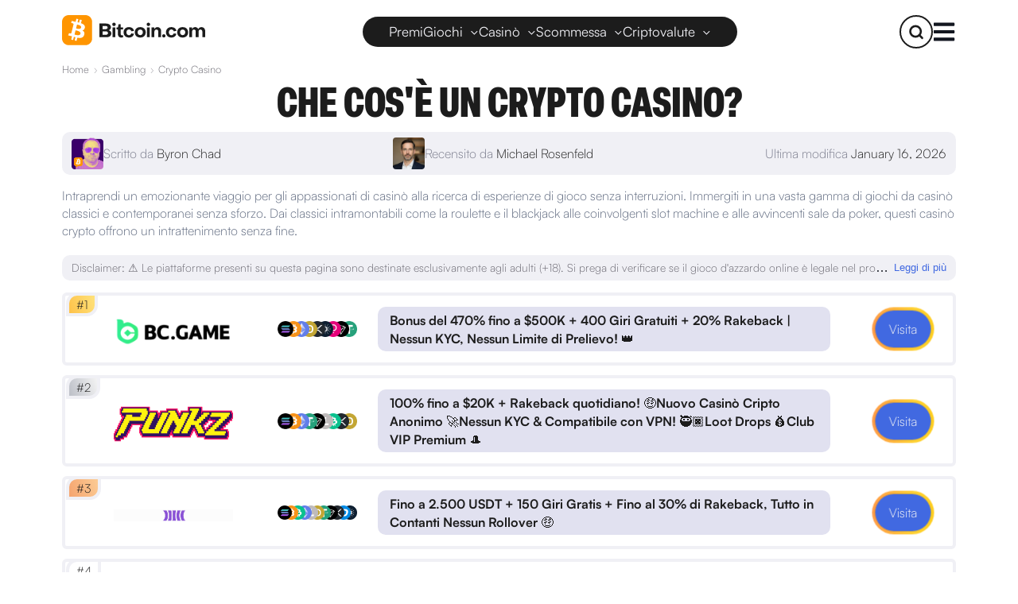

--- FILE ---
content_type: text/html; charset=utf-8
request_url: https://www.bitcoin.com/it/crypto-casino/
body_size: 45980
content:
<!DOCTYPE html><html lang="it" dir="ltr"><head><meta charSet="utf-8"/><meta http-equiv="x-ua-compatible" content="ie=edge"/><meta name="viewport" content="width=device-width, initial-scale=1, shrink-to-fit=no"/><meta name="generator" content="Gatsby 5.11.0"/><meta data-react-helmet="true" name="description" content="Comprendere i casinò cripto e come funzionano. Questa guida spiega come le valute digitali stanno cambiando il gioco d&#x27;azzardo online per i giocatori di tutto il mondo."/><meta data-react-helmet="true" property="og:title" content="Cos&#x27;è un Crypto Casino? | Come funzionano i Bitcoin Casino"/><meta data-react-helmet="true" property="og:description" content="Comprendere i casinò cripto e come funzionano. Questa guida spiega come le valute digitali stanno cambiando il gioco d&#x27;azzardo online per i giocatori di tutto il mondo."/><meta data-react-helmet="true" property="og:image" content="https://www.bitcoin.com/images/uploads/facebook.png"/><meta data-react-helmet="true" property="og:image:secure_url" content="https://www.bitcoin.com/images/uploads/facebook.png"/><meta data-react-helmet="true" property="og:image:width" content="1200"/><meta data-react-helmet="true" property="og:image:height" content="630"/><meta data-react-helmet="true" name="twitter:card" content="summary_large_image"/><meta data-react-helmet="true" name="twitter:site" content="@bitcoincom"/><meta data-react-helmet="true" name="twitter:title" content="Cos&#x27;è un Crypto Casino? | Come funzionano i Bitcoin Casino"/><meta data-react-helmet="true" name="twitter:description" content="Comprendere i casinò cripto e come funzionano. Questa guida spiega come le valute digitali stanno cambiando il gioco d&#x27;azzardo online per i giocatori di tutto il mondo."/><meta data-react-helmet="true" name="twitter:image" content="https://www.bitcoin.com/images/uploads/facebook.png"/><meta name="theme-color" content="#111724"/><style data-href="/styles.c426cea9f54cb3d2ba48.css" data-identity="gatsby-global-css">@charset "UTF-8";.lazy-load-image-background.blur{filter:blur(15px)}.lazy-load-image-background.blur.lazy-load-image-loaded{filter:blur(0);transition:filter .3s}.lazy-load-image-background.blur>img{opacity:0}.lazy-load-image-background.blur.lazy-load-image-loaded>img{opacity:1;transition:opacity .3s}.slick-slider{-webkit-touch-callout:none;-webkit-tap-highlight-color:transparent;box-sizing:border-box;touch-action:pan-y;-webkit-user-select:none;user-select:none;-khtml-user-select:none}.slick-list,.slick-slider{display:block;position:relative}.slick-list{margin:0;overflow:hidden;padding:0}.slick-list:focus{outline:none}.slick-list.dragging{cursor:pointer;cursor:hand}.slick-slider .slick-list,.slick-slider .slick-track{transform:translateZ(0)}.slick-track{display:block;left:0;margin-left:auto;margin-right:auto;position:relative;top:0}.slick-track:after,.slick-track:before{content:"";display:table}.slick-track:after{clear:both}.slick-loading .slick-track{visibility:hidden}.slick-slide{display:none;float:left;height:100%;min-height:1px}[dir=rtl] .slick-slide{float:right}.slick-slide img{display:block}.slick-slide.slick-loading img{display:none}.slick-slide.dragging img{pointer-events:none}.slick-initialized .slick-slide{display:block}.slick-loading .slick-slide{visibility:hidden}.slick-vertical .slick-slide{border:1px solid transparent;display:block;height:auto}.slick-arrow.slick-hidden{display:none}.slick-loading .slick-list{background:#fff url([data-uri]) 50% no-repeat}@font-face{font-family:slick;font-style:normal;font-weight:400;src:url([data-uri]);src:url([data-uri]?#iefix) format("embedded-opentype"),url([data-uri]) format("woff"),url([data-uri]) format("truetype"),url([data-uri]#slick) format("svg")}.slick-next,.slick-prev{border:none;cursor:pointer;display:block;font-size:0;height:20px;line-height:0;padding:0;position:absolute;top:50%;transform:translateY(-50%);width:20px}.slick-next,.slick-next:focus,.slick-next:hover,.slick-prev,.slick-prev:focus,.slick-prev:hover{background:transparent;color:transparent;outline:none}.slick-next:focus:before,.slick-next:hover:before,.slick-prev:focus:before,.slick-prev:hover:before{opacity:1}.slick-next.slick-disabled:before,.slick-prev.slick-disabled:before{opacity:.25}.slick-next:before,.slick-prev:before{-webkit-font-smoothing:antialiased;-moz-osx-font-smoothing:grayscale;color:#fff;font-family:slick;font-size:20px;line-height:1;opacity:.75}.slick-prev{left:-25px}[dir=rtl] .slick-prev{left:auto;right:-25px}.slick-prev:before{content:"←"}[dir=rtl] .slick-prev:before{content:"→"}.slick-next{right:-25px}[dir=rtl] .slick-next{left:-25px;right:auto}.slick-next:before{content:"→"}[dir=rtl] .slick-next:before{content:"←"}.slick-dotted.slick-slider{margin-bottom:30px}.slick-dots{bottom:-25px;display:block;list-style:none;margin:0;padding:0;position:absolute;text-align:center;width:100%}.slick-dots li{display:inline-block;margin:0 5px;padding:0;position:relative}.slick-dots li,.slick-dots li button{cursor:pointer;height:20px;width:20px}.slick-dots li button{background:transparent;border:0;color:transparent;display:block;font-size:0;line-height:0;outline:none;padding:5px}.slick-dots li button:focus,.slick-dots li button:hover{outline:none}.slick-dots li button:focus:before,.slick-dots li button:hover:before{opacity:1}.slick-dots li button:before{-webkit-font-smoothing:antialiased;-moz-osx-font-smoothing:grayscale;color:#000;content:"•";font-family:slick;font-size:6px;height:20px;left:0;line-height:20px;opacity:.25;position:absolute;text-align:center;top:0;width:20px}.slick-dots li.slick-active button:before{color:#000;opacity:.75}</style><title data-react-helmet="true">Cos&#x27;è un Crypto Casino? | Come funzionano i Bitcoin Casino</title><link data-react-helmet="true" rel="canonical" href="https://www.bitcoin.com/it/crypto-casino/"/><link data-react-helmet="true" rel="alternate" href="https://www.bitcoin.com/cs/crypto-casino/" hrefLang="cs"/><link data-react-helmet="true" rel="alternate" href="https://www.bitcoin.com/crypto-casino/" hrefLang="en"/><link data-react-helmet="true" rel="alternate" href="https://www.bitcoin.com/de/crypto-casino/" hrefLang="de"/><link data-react-helmet="true" rel="alternate" href="https://www.bitcoin.com/es/crypto-casino/" hrefLang="es"/><link data-react-helmet="true" rel="alternate" href="https://www.bitcoin.com/fr/crypto-casino/" hrefLang="fr"/><link data-react-helmet="true" rel="alternate" href="https://www.bitcoin.com/hr/crypto-casino/" hrefLang="hr"/><link data-react-helmet="true" rel="alternate" href="https://www.bitcoin.com/hu/crypto-casino/" hrefLang="hu"/><link data-react-helmet="true" rel="alternate" href="https://www.bitcoin.com/it/crypto-casino/" hrefLang="it"/><link data-react-helmet="true" rel="alternate" href="https://www.bitcoin.com/id/crypto-casino/" hrefLang="id"/><link data-react-helmet="true" rel="alternate" href="https://www.bitcoin.com/nl/crypto-casino/" hrefLang="nl"/><link data-react-helmet="true" rel="alternate" href="https://www.bitcoin.com/pl/crypto-casino/" hrefLang="pl"/><link data-react-helmet="true" rel="alternate" href="https://www.bitcoin.com/pt/crypto-casino/" hrefLang="pt"/><link data-react-helmet="true" rel="alternate" href="https://www.bitcoin.com/ko/crypto-casino/" hrefLang="ko"/><link data-react-helmet="true" rel="alternate" href="https://www.bitcoin.com/ro/crypto-casino/" hrefLang="ro"/><link data-react-helmet="true" rel="alternate" href="https://www.bitcoin.com/sk/crypto-casino/" hrefLang="sk"/><link data-react-helmet="true" rel="alternate" href="https://www.bitcoin.com/zh/crypto-casino/" hrefLang="zh"/><link data-react-helmet="true" rel="alternate" href="https://www.bitcoin.com/fa/crypto-casino/" hrefLang="fa"/><link data-react-helmet="true" rel="alternate" href="https://www.bitcoin.com/he/crypto-casino/" hrefLang="he"/><link data-react-helmet="true" rel="alternate" href="https://www.bitcoin.com/ru/crypto-casino/" hrefLang="ru"/><link data-react-helmet="true" rel="alternate" href="https://www.bitcoin.com/uk/crypto-casino/" hrefLang="uk"/><link data-react-helmet="true" rel="alternate" href="https://www.bitcoin.com/th/crypto-casino/" hrefLang="th"/><link data-react-helmet="true" rel="alternate" href="https://www.bitcoin.com/bn/crypto-casino/" hrefLang="bn"/><link data-react-helmet="true" rel="alternate" href="https://www.bitcoin.com/crypto-casino/" hrefLang="x-default"/><link data-react-helmet="true" rel="preload" as="font" href="https://fonts.bitcoin.com/Elza/Elza_Condensed_Black/crossmedia/Elza-CondensedBlack.woff" type="font/woff" crossorigin="anonymous"/><link data-react-helmet="true" rel="preload" as="font" href="https://fonts.bitcoin.com/Satoshi_Variable/Fonts/WEB/fonts/Satoshi-Variable.woff" type="font/woff" crossorigin="anonymous"/><link data-react-helmet="true" rel="preload" as="font" href="https://fonts.bitcoin.com/Satoshi_Variable/Fonts/WEB/fonts/Satoshi-Black.woff" type="font/woff" crossorigin="anonymous"/><script data-react-helmet="true" src="https://analytics.ahrefs.com/analytics.js" data-key="0TAxrYUoY0g5I4xAnoCywQ" async="" type="0ad71168073b5442142ec4d5-text/javascript"></script><script data-react-helmet="true" type="0ad71168073b5442142ec4d5-text/javascript" async="">(function(c,l,a,r,i,t,y){
        c[a]=c[a]||function(){(c[a].q=c[a].q||[]).push(arguments)};
        t=l.createElement(r);t.async=1;t.src="https://www.clarity.ms/tag/"+i;
        y=l.getElementsByTagName(r)[0];y.parentNode.insertBefore(t,y);
        })(window, document, "clarity", "script", "ljxy1gwmfo");</script><style data-react-helmet="true">
@font-face {
  font-family: 'Satoshi Variable Light';
  src: url('https://fonts.bitcoin.com/Satoshi_Variable/Fonts/WEB/fonts/Satoshi-Light.woff')
    format('woff');
  font-weight: normal;
  font-style: normal;
  font-display: swap;
}

@font-face {
  font-family: 'Satoshi Variable Black';
  src: url('https://fonts.bitcoin.com/Satoshi_Variable/Fonts/WEB/fonts/Satoshi-Black.woff')
    format('woff');
  font-weight: normal;
  font-style: normal;
  font-display: swap;
}

@font-face {
  font-family: 'Satoshi Variable Bold';
  src: url('https://fonts.bitcoin.com/Satoshi_Variable/Fonts/WEB/fonts/Satoshi-Bold.woff')
    format('woff');
  font-weight: normal;
  font-style: normal;
  font-display: swap;
}

@font-face {
  font-family: 'Satoshi Variable Regular';
  src: url('https://fonts.bitcoin.com/Satoshi_Variable/Fonts/WEB/fonts/Satoshi-Regular.woff')
    format('woff');
  font-weight: normal;
  font-style: normal;
  font-display: swap;
}

@font-face {
  font-family: 'Satoshi Variable Medium';
  src: url('https://fonts.bitcoin.com/Satoshi_Variable/Fonts/WEB/fonts/Satoshi-Medium.woff')
    format('woff');
  font-weight: normal;
  font-style: normal;
  font-display: swap;
}

@font-face {
  font-family: 'Satoshi Variable';
  src: url('https://fonts.bitcoin.com/Satoshi_Variable/Fonts/WEB/fonts/Satoshi-Variable.woff')
    format('woff');
  font-weight: normal;
  font-style: normal;
  font-display: swap;
}

/* Elza Condensed Black */
@font-face {
  font-family: 'Elza Condensed Black';
  src: url('https://fonts.bitcoin.com/Elza/Elza_Condensed_Black/crossmedia/Elza-CondensedBlack.woff')
    format('woff');
  font-weight: 900;
  font-style: normal;
  font-display: swap;
}

/* Elza Narrow Black */
@font-face {
  font-family: 'Elza Narrow Black';
  src: url('https://fonts.bitcoin.com/Elza/Elza_Narrow_Black/crossmedia/Elza-NarrowBlack.woff')
    format('woff');
  font-weight: 900;
  font-style: normal;
  font-display: swap;
}

/* Satoshi Light */
@font-face {
  font-family: 'Satoshi Variable';
  src: url('https://fonts.bitcoin.com/Satoshi_Variable/Fonts/WEB/fonts/Satoshi-Light.woff')
    format('woff');
  font-weight: 300 500;
  font-style: normal;
  font-display: swap;
}

/* Satoshi Medium */
@font-face {
  font-family: 'Satoshi Variable';
  src: url('https://fonts.bitcoin.com/Satoshi_Variable/Fonts/WEB/fonts/Satoshi-Medium.woff')
    format('woff');
  font-weight: 400 500;
  font-style: normal;
  font-display: swap;
}

@font-face {
  font-family: 'Noto Sans Condensed';
  src: url('https://fonts.bitcoin.com/Noto_Sans/Noto_Sans/static/NotoSans_Condensed-Black.ttf')
    format('truetype');
  font-weight: normal;
  font-style: normal;
  font-display: swap;
}

@font-face {
  font-family: 'Noto SansJP';
  src: url('https://fonts.bitcoin.com/Noto_Sans/Noto_Sans_JP/static/NotoSansJP-Regular.ttf')
    format('truetype');
  font-weight: normal;
  font-style: normal;
  font-display: swap;
}

@font-face {
  font-family: 'Chivo Mono';
  src: url('https://fonts.bitcoin.com/Chivo_Mono/ChivoMono-VariableFont_wght.ttf') format('truetype');
  font-weight: normal;
  font-style: normal;
  font-display: swap;
}
</style><link rel="icon" href="/favicon-32x32.png?v=9467ec39c549c983412cc1d76fab415f" type="image/png"/><link rel="manifest" href="/manifest.webmanifest" crossorigin="use-credentials"/><link rel="apple-touch-icon" sizes="16x16" href="/icons/Icon-16x16-new.svg?v=9467ec39c549c983412cc1d76fab415f"/><link rel="apple-touch-icon" sizes="32x32" href="/icons/Icon-32x32-new.svg?v=9467ec39c549c983412cc1d76fab415f"/><link rel="apple-touch-icon" sizes="48x48" href="/icons/Icon-48x48-new.svg?v=9467ec39c549c983412cc1d76fab415f"/><link rel="apple-touch-icon" sizes="64x64" href="/icons/Icon-64x64-new.png?v=9467ec39c549c983412cc1d76fab415f"/><link rel="apple-touch-icon" sizes="96x96" href="/icons/Icon-96x96-new.png?v=9467ec39c549c983412cc1d76fab415f"/><link rel="apple-touch-icon" sizes="144x144" href="/icons/Icon-144x144-new.svg?v=9467ec39c549c983412cc1d76fab415f"/><link rel="apple-touch-icon" sizes="192x192" href="/icons/Icon-192x192-new.png?v=9467ec39c549c983412cc1d76fab415f"/><link rel="apple-touch-icon" sizes="256x256" href="/icons/Icon-256x256-new.png?v=9467ec39c549c983412cc1d76fab415f"/><link rel="apple-touch-icon" sizes="384x384" href="/icons/Icon-384x384-new.png?v=9467ec39c549c983412cc1d76fab415f"/><link rel="apple-touch-icon" sizes="512x512" href="/icons/Icon-512x512-new.png?v=9467ec39c549c983412cc1d76fab415f"/><style data-styled="" data-styled-version="5.3.11">.XbgWI{position:relative;display:-webkit-inline-box;display:-webkit-inline-flex;display:-ms-inline-flexbox;display:inline-flex;box-sizing:border-box;-webkit-box-pack:center;-webkit-justify-content:center;-ms-flex-pack:center;justify-content:center;-webkit-align-items:center;-webkit-box-align:center;-ms-flex-align:center;align-items:center;padding:17px 40px;border:none;border-radius:12px;cursor:pointer;-webkit-transition:all 300ms;transition:all 300ms;width:100%;height:46px;font-size:16px;line-height:17.6px;padding:12px 28px;color:#FFFFFF;background-color:#2793FF;}/*!sc*/
.XbgWI > span{display:-webkit-inline-box;display:-webkit-inline-flex;display:-ms-inline-flexbox;display:inline-flex;-webkit-letter-spacing:0;-moz-letter-spacing:0;-ms-letter-spacing:0;letter-spacing:0;text-shadow:0px 1px 1px rgba(0,0,0,0.1);text-align:center;-webkit-box-pack:center;-webkit-justify-content:center;-ms-flex-pack:center;justify-content:center;-webkit-align-items:center;-webkit-box-align:center;-ms-flex-align:center;align-items:center;font-weight:700;white-space:nowrap;}/*!sc*/
.XbgWI span:hover{box-shadow:none;}/*!sc*/
data-styled.g2[id="sc-aXZVg"]{content:"XbgWI,"}/*!sc*/
.cmgdWX{position:relative;display:-webkit-inline-box;display:-webkit-inline-flex;display:-ms-inline-flexbox;display:inline-flex;box-sizing:border-box;cursor:pointer;border-radius:12px;-webkit-transition:all 300ms;transition:all 300ms;border:transparent;-webkit-text-decoration:none;text-decoration:none;max-width:160px;height:48px;background:none;border:none;box-shadow:none;padding:1px;background:linear-gradient(180deg,rgba(28,170,255,255) 0%,rgba(0,120,211,255) 100%);box-shadow:0px 20px 87px rgba(45,50,59,0.02), 0px 10px 38px rgba(45,50,59,0.03), 0px 4px 14px rgba(45,50,59,0.05), 0px 1px 5px rgba(45,50,59,0.08);}/*!sc*/
.cmgdWX :hover,.cmgdWX:active,.cmgdWX:focus{box-shadow:0px 6px 6px rgba(0,123,255,0.2), 0px 8px 10px rgba(0,125,255,0.25);}/*!sc*/
.cmgdWX:focus{outline:none;}/*!sc*/
data-styled.g3[id="sc-gEvEer"]{content:"cmgdWX,"}/*!sc*/
.kMxTOn{position:fixed;z-index:9999;overflow-y:scroll;top:0;left:0;width:100%;height:100%;background:rgba(0,0,0,0.9);display:-webkit-box;display:-webkit-flex;display:-ms-flexbox;display:flex;-webkit-align-items:center;-webkit-box-align:center;-ms-flex-align:center;align-items:center;-webkit-box-pack:center;-webkit-justify-content:center;-ms-flex-pack:center;justify-content:center;pointer-events:auto;}/*!sc*/
data-styled.g6[id="styled__PopupOverlay-sc-11ax6eu-0"]{content:"kMxTOn,"}/*!sc*/
.bTsdEI{position:absolute;top:-15px;right:-15px;background:#b9b4b4;color:white;border:1px solid #0000001a;border-radius:50%;width:30px;height:30px;cursor:pointer;font-size:20px;display:-webkit-box;display:-webkit-flex;display:-ms-flexbox;display:flex;-webkit-align-items:center;-webkit-box-align:center;-ms-flex-align:center;align-items:center;-webkit-box-pack:center;-webkit-justify-content:center;-ms-flex-pack:center;justify-content:center;line-height:1;padding:0;z-index:1001;box-shadow:0 2px 4px rgba(0,0,0,0.2);}/*!sc*/
.bTsdEI:hover{background:#ff5252;}/*!sc*/
data-styled.g7[id="styled__CloseButton-sc-11ax6eu-1"]{content:"bTsdEI,"}/*!sc*/
.eXxqtC{background:white;border-radius:12px;max-width:90%;position:relative;pointer-events:auto;}/*!sc*/
.eXxqtC,.eXxqtC *{box-sizing:border-box;}/*!sc*/
@media (min-width:48em){.eXxqtC{padding:0px;}}/*!sc*/
data-styled.g8[id="styled__PopupContent-sc-11ax6eu-2"]{content:"eXxqtC,"}/*!sc*/
.fyFRVs{display:-webkit-box;display:-webkit-flex;display:-ms-flexbox;display:flex;-webkit-flex-direction:column;-ms-flex-direction:column;flex-direction:column;padding-bottom:3px;gap:0px;border-radius:12px;overflow:hidden;cursor:pointer;}/*!sc*/
@media (min-width:48em){.fyFRVs{-webkit-flex-direction:row;-ms-flex-direction:row;flex-direction:row;gap:6px;padding:0px;}}/*!sc*/
data-styled.g9[id="styled__FlexContainer-sc-11ax6eu-3"]{content:"fyFRVs,"}/*!sc*/
.gqJuSo{background-image:url('/images/uploads/popup-img-mob.png');background-size:cover;position:absolute;left:50%;top:0%;z-index:1001;-webkit-transform:translate(-50%,-50%);-ms-transform:translate(-50%,-50%);transform:translate(-50%,-50%);width:194.5px;height:136px;}/*!sc*/
@media (min-width:75em){.gqJuSo{top:unset;left:-25px;bottom:0;background-image:url('/images/uploads/popup-img-desk.png');-webkit-transform:unset;-ms-transform:unset;transform:unset;width:281px;height:186px;}}/*!sc*/
data-styled.g23[id="styled__CardImage-sc-11ax6eu-17"]{content:"gqJuSo,"}/*!sc*/
.jkOuaC{width:100%;padding:32px 0;box-sizing:border-box;background-color:transparent;}/*!sc*/
@media (min-width:48em){.jkOuaC{padding:40px 0;}}/*!sc*/
@media (min-width:75em){.jkOuaC{padding:80px 0;}}/*!sc*/
data-styled.g111[id="sc-dcJsrY"]{content:"jkOuaC,"}/*!sc*/
.jqakvs{margin:auto;max-width:1440px;box-sizing:border-box;position:static;text-align:left;padding:0 30px;-webkit-flex-direction:column;-ms-flex-direction:column;flex-direction:column;}/*!sc*/
@media (min-width:36em){.jqakvs{-webkit-align-content:center;-ms-flex-line-pack:center;align-content:center;-webkit-box-pack:center;-webkit-justify-content:center;-ms-flex-pack:center;justify-content:center;padding:0 32px;}}/*!sc*/
@media (min-width:48em){.jqakvs{padding:0 70px;-webkit-flex-direction:row;-ms-flex-direction:row;flex-direction:row;}}/*!sc*/
@media (min-width:62em){.jqakvs{padding:0 100px;}}/*!sc*/
data-styled.g112[id="sc-iGgWBj"]{content:"jqakvs,"}/*!sc*/
.gqRdIR{margin:15px 0;display:-webkit-box;display:-webkit-flex;display:-ms-flexbox;display:flex;-webkit-flex-direction:column;-ms-flex-direction:column;flex-direction:column;gap:10px;}/*!sc*/
@media (min-width:48em){.gqRdIR{-webkit-flex-direction:row;-ms-flex-direction:row;flex-direction:row;gap:15px;}}/*!sc*/
data-styled.g162[id="styled__Container-sc-115g5n0-1"]{content:"gqRdIR,"}/*!sc*/
.bkMVso{margin:0;padding:7px 10px;display:-webkit-box;display:-webkit-flex;display:-ms-flexbox;display:flex;-webkit-flex-direction:column;-ms-flex-direction:column;flex-direction:column;-webkit-flex-wrap:wrap;-ms-flex-wrap:wrap;flex-wrap:wrap;background-color:#F0F0F5;border-radius:10px;}/*!sc*/
.bkMVso h3{font-family:'Satoshi Variable',sans-serif;font-weight:700;font-size:20px;line-height:114%;-webkit-letter-spacing:-2%;-moz-letter-spacing:-2%;-ms-letter-spacing:-2%;letter-spacing:-2%;display:-webkit-box;display:-webkit-flex;display:-ms-flexbox;display:flex;-webkit-align-items:center;-webkit-box-align:center;-ms-flex-align:center;align-items:center;gap:16px;}/*!sc*/
.bkMVso p{margin:0;font-weight:500;font-size:12px;line-height:135%;-webkit-letter-spacing:-2%;-moz-letter-spacing:-2%;-ms-letter-spacing:-2%;letter-spacing:-2%;color:#797b8b;}/*!sc*/
.bkMVso a{color:#4169E1;-webkit-text-decoration:none;text-decoration:none;font-weight:500;font-size:18px;line-height:150%;-webkit-letter-spacing:0%;-moz-letter-spacing:0%;-ms-letter-spacing:0%;letter-spacing:0%;}/*!sc*/
@media (min-width:48em){.bkMVso{-webkit-flex-direction:row;-ms-flex-direction:row;flex-direction:row;-webkit-align-items:center;-webkit-box-align:center;-ms-flex-align:center;align-items:center;gap:8px;padding:7px 12px;width:100%;}.bkMVso h3{width:100%;}.bkMVso p{font-size:16px;}}/*!sc*/
@media (min-width:75em){.bkMVso h3{margin-bottom:0px;width:-webkit-max-content;width:-moz-max-content;width:max-content;}}/*!sc*/
data-styled.g163[id="styled__PersonCard-sc-115g5n0-2"]{content:"bkMVso,"}/*!sc*/
.eVURmj.eVURmj{font-family:'Satoshi Variable',sans-serif;font-weight:500;font-size:inherit;line-height:150%;-webkit-letter-spacing:0%;-moz-letter-spacing:0%;-ms-letter-spacing:0%;letter-spacing:0%;color:#1C1C1C;}/*!sc*/
data-styled.g164[id="styled__AnchorTag-sc-115g5n0-3"]{content:"eVURmj,"}/*!sc*/
.hVaPbR{display:-webkit-box;display:-webkit-flex;display:-ms-flexbox;display:flex;-webkit-align-items:center;-webkit-box-align:center;-ms-flex-align:center;align-items:center;gap:10px;width:-webkit-max-content;width:-moz-max-content;width:max-content;}/*!sc*/
@media (min-width:48em){.hVaPbR{width:100%;}}/*!sc*/
.hVaPbR > img{height:70px;width:auto;margin:0;}/*!sc*/
@media (min-width:48em){.hVaPbR > img{height:40px;}}/*!sc*/
data-styled.g167[id="styled__Info-sc-115g5n0-6"]{content:"hVaPbR,"}/*!sc*/
.kwEKhB{display:-webkit-box;display:-webkit-flex;display:-ms-flexbox;display:flex;-webkit-flex-direction:column;-ms-flex-direction:column;flex-direction:column;}/*!sc*/
@media (min-width:48em){.kwEKhB{-webkit-flex-direction:row;-ms-flex-direction:row;flex-direction:row;-webkit-box-pack:justify;-webkit-justify-content:space-between;-ms-flex-pack:justify;justify-content:space-between;-webkit-align-items:center;-webkit-box-align:center;-ms-flex-align:center;align-items:center;gap:40px;width:100%;}}/*!sc*/
data-styled.g168[id="styled__Bio-sc-115g5n0-7"]{content:"kwEKhB,"}/*!sc*/
.hmIfxW{display:-webkit-box;display:-webkit-flex;display:-ms-flexbox;display:flex;-webkit-align-items:center;-webkit-box-align:center;-ms-flex-align:center;align-items:center;gap:10px;}/*!sc*/
.hmIfxW > img{display:none;}/*!sc*/
@media (min-width:48em){.hmIfxW > img{display:inline;height:70px;width:auto;margin:0;height:40px;border-radius:4px;}}/*!sc*/
data-styled.g170[id="styled__CoAuthorInfo-sc-115g5n0-9"]{content:"hmIfxW,"}/*!sc*/
.dzmqfA{all:unset;color:#4169E1;font-family:'Roboto',sans-serif;font-size:11px;font-style:normal;font-weight:500;line-height:110%;-webkit-letter-spacing:-2%;-moz-letter-spacing:-2%;-ms-letter-spacing:-2%;letter-spacing:-2%;border:none;background-color:transparent;margin-inline-start:4px;cursor:pointer;white-space:nowrap;}/*!sc*/
.dzmqfA:hover{-webkit-text-decoration:underline;text-decoration:underline;}/*!sc*/
@media (min-width:48em){.dzmqfA{font-size:13px;}}/*!sc*/
data-styled.g172[id="styled__MoreLessButton-sc-zmoozb-0"]{content:"dzmqfA,"}/*!sc*/
.eerJni{margin:15px 0;background-color:#F0F0F5;border-radius:10px;padding:7px 10px;display:-webkit-box;display:-webkit-flex;display:-ms-flexbox;display:flex;}/*!sc*/
.eerJni div{white-space:nowrap;overflow:hidden;text-overflow:ellipsis;width:100%;display:block;font-size:initial;line-height:1;}/*!sc*/
.eerJni p{margin:0;font-weight:500;font-size:12px;line-height:135%;-webkit-letter-spacing:-2%;-moz-letter-spacing:-2%;-ms-letter-spacing:-2%;letter-spacing:-2%;color:#67656E;display:inline;}/*!sc*/
.eerJni b{font-weight:700;font-style:normal;}/*!sc*/
@media (min-width:48em){.eerJni{padding:7px 12px;}.eerJni p{font-size:14px;}}/*!sc*/
data-styled.g173[id="styled__Wrapper-sc-zmoozb-1"]{content:"eerJni,"}/*!sc*/
.kTKPJM{position:relative;top:-4px;z-index:10;margin:0 0 4px;padding:0;display:-webkit-box;display:-webkit-flex;display:-ms-flexbox;display:flex;-webkit-flex-wrap:wrap;-ms-flex-wrap:wrap;flex-wrap:wrap;list-style:none;}/*!sc*/
@media (min-width:62em){.kTKPJM{top:-6px;}}/*!sc*/
data-styled.g174[id="styled__BreadcrumbList-sc-1hs68wq-0"]{content:"kTKPJM,"}/*!sc*/
.dwUzVf{max-width:30%;overflow:hidden;text-overflow:ellipsis;white-space:nowrap;}/*!sc*/
.dwUzVf a{font-family:'Satoshi Variable',sans-serif;color:#67656E;font-weight:400;font-size:12px;}/*!sc*/
@media (min-width:48em){.dwUzVf a{font-size:13px;}}/*!sc*/
.dwUzVf:not(:first-child) a::before{content:'›';margin:0 6px;color:#96949C;}/*!sc*/
data-styled.g176[id="styled__BreadcrumbListItem-sc-1hs68wq-2"]{content:"dwUzVf,"}/*!sc*/
.jgqFoX{display:inline-block;width:100%;cursor:pointer;padding:0;border-radius:200px;background:transparent;-webkit-text-decoration:none;text-decoration:none;isolation:isolate;overflow:hidden;min-width:-webkit-max-content;min-width:-moz-max-content;min-width:max-content;border:1px solid rgba(0,0,0,0.3);position:relative;overflow:hidden;z-index:1;-webkit-transition:all 0.3s ease,color 0.3s ease;transition:all 0.3s ease,color 0.3s ease;position:relative;overflow:visible;}/*!sc*/
.jgqFoX:hover,.jgqFoX:active,.jgqFoX:focus{background:#e5e5ea;}/*!sc*/
.jgqFoX .ripple{position:absolute;border-radius:50%;-webkit-transform:scale(0);-ms-transform:scale(0);transform:scale(0);-webkit-animation:ripple-animation 2s ease-out;animation:ripple-animation 2s ease-out;background-color:rgba(204,85,0,0.6);pointer-events:none;}/*!sc*/
@-webkit-keyframes ripple-animation{to{-webkit-transform:scale(4);-ms-transform:scale(4);transform:scale(4);opacity:0;}}/*!sc*/
@keyframes ripple-animation{to{-webkit-transform:scale(4);-ms-transform:scale(4);transform:scale(4);opacity:0;}}/*!sc*/
.jgqFoX > div{box-sizing:border-box;height:46px;padding:12px;border-radius:200px;background-color:transparent;display:-webkit-box;display:-webkit-flex;display:-ms-flexbox;display:flex;-webkit-align-items:center;-webkit-box-align:center;-ms-flex-align:center;align-items:center;-webkit-box-pack:center;-webkit-justify-content:center;-ms-flex-pack:center;justify-content:center;}/*!sc*/
@media (min-width:48em){.jgqFoX > div{padding:12px 16px;white-space:nowrap;}}/*!sc*/
@media (min-width:75em){.jgqFoX > div{white-space:nowrap;}}/*!sc*/
.jgqFoX > div > span{font-weight:700;font-size:16px;line-height:110%;-webkit-letter-spacing:0%;-moz-letter-spacing:0%;-ms-letter-spacing:0%;letter-spacing:0%;text-align:center;color:#1C1C1C;text-shadow:0px 0.84px 0.84px #0000001a;}/*!sc*/
@media (min-width:48em){.jgqFoX > div > span{white-space:nowrap;}}/*!sc*/
.jgqFoX::before{content:'';position:absolute;z-index:1;top:-4px;left:-4px;width:calc(100% + 8px);height:calc(100% + 8px);border-radius:inherit;background:linear-gradient(90deg, #FFC703, rgba(255,199,3,0.8), rgba(255,106,0,0.7), rgba(255,199,3,0.8), #FFC703 );box-shadow:unset;background-size:300% 100%;-webkit-transition-property:color,background-color,border-color,text-decoration-color,fill,stroke,opacity,box-shadow,-webkit-transform,filter,backdrop-filter;-webkit-transition-property:color,background-color,border-color,text-decoration-color,fill,stroke,opacity,box-shadow,transform,filter,backdrop-filter;transition-property:color,background-color,border-color,text-decoration-color,fill,stroke,opacity,box-shadow,transform,filter,backdrop-filter;-webkit-transition-timing-function:cubic-bezier(.4,0,.2,1);transition-timing-function:cubic-bezier(.4,0,.2,1);-webkit-transition-duration:.15s;transition-duration:.15s;border-color:hsl(228 5% 21%);-webkit-animation:border-flow 3s linear infinite;animation:border-flow 3s linear infinite;}/*!sc*/
.jgqFoX > div{position:relative;z-index:2;background-color:#4169E1;}/*!sc*/
.jgqFoX > div > span{color:#fff;}/*!sc*/
.jgqFoX:hover,.jgqFoX:active,.jgqFoX:focus{box-shadow:0px 6px 6px rgba(0,123,255,0.2), 0px 8px 10px rgba(0,125,255,0.25);-webkit-transform:scale(1.05);-ms-transform:scale(1.05);transform:scale(1.05);}/*!sc*/
@-webkit-keyframes border-flow{0%{background-position:100% 0;}100%{background-position:0% 0;}}/*!sc*/
@keyframes border-flow{0%{background-position:100% 0;}100%{background-position:0% 0;}}/*!sc*/
.jgqFoX:not(:hover){-webkit-animation:bop 4s linear infinite;animation:bop 4s linear infinite;}/*!sc*/
@-webkit-keyframes bop{0%,100%{-webkit-transform:scale(1.00004) rotate(-0.0216336deg);-ms-transform:scale(1.00004) rotate(-0.0216336deg);transform:scale(1.00004) rotate(-0.0216336deg);}2.5%{-webkit-transform:scale(1.02519) rotate(0.418538deg);-ms-transform:scale(1.02519) rotate(0.418538deg);transform:scale(1.02519) rotate(0.418538deg);}5%{-webkit-transform:scale(1.0284) rotate(-0.418538deg);-ms-transform:scale(1.0284) rotate(-0.418538deg);transform:scale(1.0284) rotate(-0.418538deg);}7.5%{-webkit-transform:scale(1.0284) rotate(2.79107deg);-ms-transform:scale(1.0284) rotate(2.79107deg);transform:scale(1.0284) rotate(2.79107deg);}10%{-webkit-transform:scale(1.0284) rotate(-2.79107deg);-ms-transform:scale(1.0284) rotate(-2.79107deg);transform:scale(1.0284) rotate(-2.79107deg);}12.5%{-webkit-transform:scale(1.0284) rotate(4.35555deg);-ms-transform:scale(1.0284) rotate(4.35555deg);transform:scale(1.0284) rotate(4.35555deg);}15%{-webkit-transform:scale(1.0284) rotate(-4.35555deg);-ms-transform:scale(1.0284) rotate(-4.35555deg);transform:scale(1.0284) rotate(-4.35555deg);}17.5%{-webkit-transform:scale(1.0284) rotate(2.79107deg);-ms-transform:scale(1.0284) rotate(2.79107deg);transform:scale(1.0284) rotate(2.79107deg);}20%{-webkit-transform:scale(1.0284) rotate(-2.79107deg);-ms-transform:scale(1.0284) rotate(-2.79107deg);transform:scale(1.0284) rotate(-2.79107deg);}22.5%{-webkit-transform:scale(1.0284) rotate(0.0216336deg);-ms-transform:scale(1.0284) rotate(0.0216336deg);transform:scale(1.0284) rotate(0.0216336deg);}25%{-webkit-transform:scale(1.00004) rotate(-0.0216336deg);-ms-transform:scale(1.00004) rotate(-0.0216336deg);transform:scale(1.00004) rotate(-0.0216336deg);}100%{-webkit-transform:scale(1.00004) rotate(-0.0216336deg);-ms-transform:scale(1.00004) rotate(-0.0216336deg);transform:scale(1.00004) rotate(-0.0216336deg);}}/*!sc*/
@keyframes bop{0%,100%{-webkit-transform:scale(1.00004) rotate(-0.0216336deg);-ms-transform:scale(1.00004) rotate(-0.0216336deg);transform:scale(1.00004) rotate(-0.0216336deg);}2.5%{-webkit-transform:scale(1.02519) rotate(0.418538deg);-ms-transform:scale(1.02519) rotate(0.418538deg);transform:scale(1.02519) rotate(0.418538deg);}5%{-webkit-transform:scale(1.0284) rotate(-0.418538deg);-ms-transform:scale(1.0284) rotate(-0.418538deg);transform:scale(1.0284) rotate(-0.418538deg);}7.5%{-webkit-transform:scale(1.0284) rotate(2.79107deg);-ms-transform:scale(1.0284) rotate(2.79107deg);transform:scale(1.0284) rotate(2.79107deg);}10%{-webkit-transform:scale(1.0284) rotate(-2.79107deg);-ms-transform:scale(1.0284) rotate(-2.79107deg);transform:scale(1.0284) rotate(-2.79107deg);}12.5%{-webkit-transform:scale(1.0284) rotate(4.35555deg);-ms-transform:scale(1.0284) rotate(4.35555deg);transform:scale(1.0284) rotate(4.35555deg);}15%{-webkit-transform:scale(1.0284) rotate(-4.35555deg);-ms-transform:scale(1.0284) rotate(-4.35555deg);transform:scale(1.0284) rotate(-4.35555deg);}17.5%{-webkit-transform:scale(1.0284) rotate(2.79107deg);-ms-transform:scale(1.0284) rotate(2.79107deg);transform:scale(1.0284) rotate(2.79107deg);}20%{-webkit-transform:scale(1.0284) rotate(-2.79107deg);-ms-transform:scale(1.0284) rotate(-2.79107deg);transform:scale(1.0284) rotate(-2.79107deg);}22.5%{-webkit-transform:scale(1.0284) rotate(0.0216336deg);-ms-transform:scale(1.0284) rotate(0.0216336deg);transform:scale(1.0284) rotate(0.0216336deg);}25%{-webkit-transform:scale(1.00004) rotate(-0.0216336deg);-ms-transform:scale(1.00004) rotate(-0.0216336deg);transform:scale(1.00004) rotate(-0.0216336deg);}100%{-webkit-transform:scale(1.00004) rotate(-0.0216336deg);-ms-transform:scale(1.00004) rotate(-0.0216336deg);transform:scale(1.00004) rotate(-0.0216336deg);}}/*!sc*/
data-styled.g177[id="sc-kAyceB"]{content:"jgqFoX,"}/*!sc*/
.tsyHj{margin:20px 0;padding:20px;border-radius:10px;background-color:#F0F0F5;display:-webkit-box;display:-webkit-flex;display:-ms-flexbox;display:flex;-webkit-flex-direction:column;-ms-flex-direction:column;flex-direction:column;-webkit-flex-wrap:wrap;-ms-flex-wrap:wrap;flex-wrap:wrap;}/*!sc*/
.tsyHj h3{font-family:'Satoshi Variable',sans-serif;font-weight:700;font-size:20px;line-height:114%;-webkit-letter-spacing:-2%;-moz-letter-spacing:-2%;-ms-letter-spacing:-2%;letter-spacing:-2%;display:-webkit-box;display:-webkit-flex;display:-ms-flexbox;display:flex;-webkit-align-items:center;-webkit-box-align:center;-ms-flex-align:center;align-items:center;gap:16px;margin:0 0 16px;}/*!sc*/
.tsyHj h3 img{margin:0 !important;}/*!sc*/
.tsyHj p{margin:0 0 16px;font-weight:500;font-size:16px;line-height:135%;-webkit-letter-spacing:-2%;-moz-letter-spacing:-2%;-ms-letter-spacing:-2%;letter-spacing:-2%;color:#797b8b;}/*!sc*/
.tsyHj a{color:#4169E1;-webkit-text-decoration:none;text-decoration:none;font-weight:500;font-size:18px;line-height:150%;-webkit-letter-spacing:0%;-moz-letter-spacing:0%;-ms-letter-spacing:0%;letter-spacing:0%;}/*!sc*/
@media (min-width:48em){.tsyHj{-webkit-flex-direction:row;-ms-flex-direction:row;flex-direction:row;-webkit-align-items:center;-webkit-box-align:center;-ms-flex-align:center;align-items:center;margin-bottom:50px;gap:8px;}.tsyHj h3{width:100%;}.tsyHj p{margin-bottom:0;margin-inline-end:auto;}}/*!sc*/
@media (min-width:75em){.tsyHj h3{margin-bottom:0px;width:-webkit-max-content;width:-moz-max-content;width:max-content;}}/*!sc*/
data-styled.g230[id="styled__Container-sc-18asguj-0"]{content:"tsyHj,"}/*!sc*/
.ffguIL.ffguIL{display:block;font-family:'Satoshi Variable',sans-serif;font-weight:500;font-size:18px;line-height:150%;-webkit-letter-spacing:0%;-moz-letter-spacing:0%;-ms-letter-spacing:0%;letter-spacing:0%;color:#1C1C1C;}/*!sc*/
@media (min-width:48em){.ffguIL.ffguIL{margin-inline-end:16px;}}/*!sc*/
data-styled.g231[id="styled__AnchorTag-sc-18asguj-1"]{content:"ffguIL,"}/*!sc*/
.bPwGgb{margin-top:6px;margin-inline-start:auto;}/*!sc*/
.bPwGgb > a{margin-inline-start:8px;}/*!sc*/
.bPwGgb img{margin:0 !important;}/*!sc*/
data-styled.g233[id="styled__Socials-sc-18asguj-3"]{content:"bPwGgb,"}/*!sc*/
.bOBJBz{display:-webkit-box;display:-webkit-flex;display:-ms-flexbox;display:flex;-webkit-flex-direction:column;-ms-flex-direction:column;flex-direction:column;gap:18px;margin-bottom:8px;}/*!sc*/
@media (min-width:48em){.bOBJBz{-webkit-flex-direction:row;-ms-flex-direction:row;flex-direction:row;}}/*!sc*/
.bOBJBz > img{margin:0 auto !important;height:150px;width:unset;}/*!sc*/
data-styled.g234[id="styled__Info-sc-18asguj-4"]{content:"bOBJBz,"}/*!sc*/
.jYzUui{display:-webkit-box;display:-webkit-flex;display:-ms-flexbox;display:flex;-webkit-flex-direction:column;-ms-flex-direction:column;flex-direction:column;}/*!sc*/
.jYzUui > p{margin-bottom:8px;}/*!sc*/
data-styled.g235[id="styled__Bio-sc-18asguj-5"]{content:"jYzUui,"}/*!sc*/
.hdnJpH{width:100%;display:-webkit-box;display:-webkit-flex;display:-ms-flexbox;display:flex;-webkit-flex-wrap:wrap;-ms-flex-wrap:wrap;flex-wrap:wrap;-webkit-box-pack:end;-webkit-justify-content:flex-end;-ms-flex-pack:end;justify-content:flex-end;-webkit-align-items:center;-webkit-box-align:center;-ms-flex-align:center;align-items:center;}/*!sc*/
data-styled.g236[id="styled__Links-sc-18asguj-6"]{content:"hdnJpH,"}/*!sc*/
.cCpsYb{display:inline-block;-webkit-letter-spacing:0;-moz-letter-spacing:0;-ms-letter-spacing:0;letter-spacing:0;font-weight:600;-webkit-text-decoration:none;text-decoration:none;color:#2793FF;}/*!sc*/
data-styled.g241[id="sc-dLMFU"]{content:"cCpsYb,"}/*!sc*/
.lgFxla{enable-background:new 0 0 500 500;}/*!sc*/
data-styled.g242[id="sc-eDPEul"]{content:"lgFxla,"}/*!sc*/
.eksAhQ{background-image:url('/images/uploads/gambling/bety_bg.jpg');width:100%;background-color:#11212f;background-repeat:no-repeat;background-position:right -120px top -50px;background-size:auto 200px;background-blend-mode:lighten;grid-row:1;border-radius:10px;justify-self:center;height:-webkit-min-content;height:-moz-min-content;height:min-content;display:-webkit-box;display:-webkit-flex;display:-ms-flexbox;display:flex;}/*!sc*/
.eksAhQ,.eksAhQ *{box-sizing:border-box;}/*!sc*/
@media (min-width:48em){.eksAhQ{grid-column:1 / span 3;justify-self:unset;-webkit-align-self:center;-ms-flex-item-align:center;align-self:center;background-position:calc(22% - 40px) center;background-size:auto 171px;}}/*!sc*/
@media (min-width:75em){.eksAhQ{background-size:280px;grid-column:1 / span 5;justify-self:center;-webkit-flex-direction:column;-ms-flex-direction:column;flex-direction:column;background-position:calc(22% - 98px) center;}}/*!sc*/
data-styled.g243[id="styled__FlexContainer-sc-yfnfur-0"]{content:"eksAhQ,"}/*!sc*/
.bkiPbx{-webkit-flex:1;-ms-flex:1;flex:1;min-width:0;display:-webkit-box;display:-webkit-flex;display:-ms-flexbox;display:flex;-webkit-flex-direction:column;-ms-flex-direction:column;flex-direction:column;overflow:hidden;padding:11px 32px;margin:0;overflow:hidden;margin-bottom:12px;max-height:300px;}/*!sc*/
.bkiPbx:last-child{margin-bottom:0;}/*!sc*/
@media (min-width:48em){.bkiPbx{max-height:unset;margin-bottom:0;padding:21px;}}/*!sc*/
@media (min-width:75em){.bkiPbx{padding:21px 32px;}}/*!sc*/
data-styled.g244[id="styled__CardWrapper-sc-yfnfur-1"]{content:"bkiPbx,"}/*!sc*/
.flGMRh{max-width:calc(100% - 48px);padding:0;margin:0 0 10px;}/*!sc*/
@media (min-width:48em){.flGMRh{max-width:unset;padding:0 8px;margin:0 auto;}}/*!sc*/
data-styled.g247[id="styled__SubtextWrapper-sc-yfnfur-4"]{content:"flGMRh,"}/*!sc*/
.jQnUfB{display:-webkit-box;display:-webkit-flex;display:-ms-flexbox;display:flex;-webkit-flex-direction:column;-ms-flex-direction:column;flex-direction:column;text-align:center;height:100%;-webkit-box-pack:justify;-webkit-justify-content:space-between;-ms-flex-pack:justify;justify-content:space-between;width:100%;}/*!sc*/
@media (min-width:48em){.jQnUfB{-webkit-flex-direction:row;-ms-flex-direction:row;flex-direction:row;-webkit-align-items:center;-webkit-box-align:center;-ms-flex-align:center;align-items:center;}}/*!sc*/
data-styled.g248[id="styled__FlexRow-sc-yfnfur-5"]{content:"jQnUfB,"}/*!sc*/
.nlxdd{display:-webkit-box;display:-webkit-flex;display:-ms-flexbox;display:flex;-webkit-box-pack:justify;-webkit-justify-content:space-between;-ms-flex-pack:justify;justify-content:space-between;-webkit-align-items:center;-webkit-box-align:center;-ms-flex-align:center;align-items:center;width:100%;padding:0;-webkit-flex-wrap:nowrap;-ms-flex-wrap:nowrap;flex-wrap:nowrap;gap:12px;}/*!sc*/
@media (max-width:576px){.nlxdd{margin:5px 0;}}/*!sc*/
@media (min-width:48em){.nlxdd{-webkit-flex-direction:column;-ms-flex-direction:column;flex-direction:column;padding:0 4px;max-width:-webkit-max-content;max-width:-moz-max-content;max-width:max-content;margin:0;gap:11px;}}/*!sc*/
@media (min-width:75em){.nlxdd{-webkit-flex-direction:row;-ms-flex-direction:row;flex-direction:row;}}/*!sc*/
data-styled.g249[id="styled__ButtonCell-sc-yfnfur-6"]{content:"nlxdd,"}/*!sc*/
.dijGck{width:auto;max-width:-webkit-max-content;max-width:-moz-max-content;max-width:max-content;width:100px;object-fit:contain;margin-bottom:10px;margin-right:19%;}/*!sc*/
@media (min-width:48em){.dijGck{margin-bottom:0;margin-right:({lightMode})=>lightMode?'5%':'19%';width:120px;}}/*!sc*/
data-styled.g251[id="styled__Logo-sc-yfnfur-8"]{content:"dijGck,"}/*!sc*/
.knzvHj{font-family:Segoe UI,sans-serif;font-size:15px;font-weight:normal;line-height:normal;-webkit-letter-spacing:normal;-moz-letter-spacing:normal;-ms-letter-spacing:normal;letter-spacing:normal;color:#fff;margin:0;text-align:start;padding-right:6px;word-wrap:break-word;display:-webkit-box;-webkit-line-clamp:4;-webkit-box-orient:vertical;overflow:hidden;}/*!sc*/
.knzvHj p{margin:18px 0;font-size:16px;font-family:inherit;font-weight:inherit;line-height:inherit;-webkit-letter-spacing:inherit;-moz-letter-spacing:inherit;-ms-letter-spacing:inherit;letter-spacing:inherit;color:inherit;}/*!sc*/
.knzvHj p:only-child{font-weight:600;margin:0;}/*!sc*/
.knzvHj p:only-child > em{color:#54ba24;font-style:normal;font-weight:600;font-size:1.1em;}/*!sc*/
@media (min-width:75em){.knzvHj p:only-child{margin:4px 0 0;}}/*!sc*/
.knzvHj p:not(:only-child) > span{white-space:nowrap;}/*!sc*/
.knzvHj p:not(:only-child) > em{font-style:normal;font-weight:700;font-size:1.1em;}/*!sc*/
.knzvHj p:not(:only-child):first-child{font-weight:600;font-size:16px;line-height:100%;-webkit-letter-spacing:0%;-moz-letter-spacing:0%;-ms-letter-spacing:0%;letter-spacing:0%;margin:0 0 6px;}/*!sc*/
.knzvHj p:not(:only-child):last-child{margin:0;font-weight:400;font-size:13px;line-height:100%;-webkit-letter-spacing:0%;-moz-letter-spacing:0%;-ms-letter-spacing:0%;letter-spacing:0%;color:rgba(255,255,255,0.8);}/*!sc*/
@media (min-width:48em){.knzvHj p:not(:only-child):first-child{font-size:20px;margin-top:0;margin-bottom:9px;}.knzvHj p:not(:only-child):last-child{font-size:17px;margin:0;}}/*!sc*/
@media (min-width:75em){.knzvHj p:not(:only-child):first-child{margin-top:0;margin-bottom:9px;}.knzvHj p:not(:only-child):last-child{margin:0;}}/*!sc*/
@media (min-width:36em){.knzvHj{display:block;font-size:14px;font-weight:500;padding-right:unset;word-wrap:unset;overflow:unset;}}/*!sc*/
@media (min-width:48em){.knzvHj{font-size:16px;}.knzvHj p{margin:18px 0;font-size:16px;font-family:({lightMode})=>lightMode?"'Satoshi Variable Medium', sans-serif":'inherit';font-weight:({lightMode})=>lightMode?'700':'inherit';line-height:({lightMode})=>lightMode?'120%':'inherit';-webkit-letter-spacing:({lightMode})=>lightMode?'-0.22px':'inherit';-moz-letter-spacing:({lightMode})=>lightMode?'-0.22px':'inherit';-ms-letter-spacing:({lightMode})=>lightMode?'-0.22px':'inherit';letter-spacing:({lightMode})=>lightMode?'-0.22px':'inherit';color:({lightMode})=>lightMode?'var(--Shades-900, #1C1C1C)':'inherit';}}/*!sc*/
body.dark .styled__Subtext-sc-yfnfur-9{color:white;}/*!sc*/
data-styled.g252[id="styled__Subtext-sc-yfnfur-9"]{content:"knzvHj,"}/*!sc*/
.bqgFry{display:inline-block;width:100%;min-width:auto;height:-webkit-min-content;height:-moz-min-content;height:min-content;padding:8px 15px;-webkit-box-pack:center;-webkit-justify-content:center;-ms-flex-pack:center;justify-content:center;-webkit-align-items:center;-webkit-box-align:center;-ms-flex-align:center;align-items:center;gap:normal;border-radius:5.53px;background:linear-gradient(180deg,#ffffff 3.35%,rgba(255,255,255,0.73) 100%);white-space:nowrap;box-shadow:0px 0.88px 5.03px 0px rgba(45,50,59,0.08);box-shadow:0px 4px 14.14px 0px rgba(45,50,59,0.05);box-shadow:0px 10.13px 37.93px 0px rgba(45,50,59,0.03);box-shadow:0px 20px 87px 0px rgba(45,50,59,0.02);box-shadow:0px 0.46px 0.46px 0px rgba(0,0,0,0.1);color:#2d323b;font-size:16px;font-weight:700;font-family:inherit;line-height:1.1;-webkit-letter-spacing:normal;-moz-letter-spacing:normal;-ms-letter-spacing:normal;letter-spacing:normal;text-align:center;text-shadow:none;font-style:normal;}/*!sc*/
@media (min-width:48em){.bqgFry{padding:8.5px 52px;font-size:14px;}}/*!sc*/
data-styled.g257[id="styled__SecondaryButton-sc-yfnfur-14"]{content:"bqgFry,"}/*!sc*/
.shCID{background:#35fbfb;border:0.46px solid transparent;color:inherit;height:-webkit-min-content;height:-moz-min-content;height:min-content;border-image-source:linear-gradient( 180deg,rgba(255,255,255,0.2) 0%,rgba(0,0,0,0.2) 100% );}/*!sc*/
data-styled.g258[id="styled__PrimaryButton-sc-yfnfur-15"]{content:"shCID,"}/*!sc*/
.kqmMwA{box-sizing:border-box;background:none;width:-webkit-fit-content;width:-moz-fit-content;width:fit-content;top:0px;left:0px;display:-webkit-box;display:-webkit-flex;display:-ms-flexbox;display:flex;-webkit-flex-direction:row;-ms-flex-direction:row;flex-direction:row;gap:8px;-webkit-align-items:center;-webkit-box-align:center;-ms-flex-align:center;align-items:center;-webkit-box-pack:center;-webkit-justify-content:center;-ms-flex-pack:center;justify-content:center;padding:0px 15px;-webkit-transition:none;transition:none;-webkit-animation:SearchbarScroll 15s ease infinite;-moz-animation:SearchbarScroll 15s ease infinite;-webkit-animation:SearchbarScroll 15s ease infinite;animation:SearchbarScroll 15s ease infinite;padding:0px;}/*!sc*/
@media (min-width:768px){.kqmMwA{width:48px;-webkit-transition:width 0.3s ease;transition:width 0.3s ease;}}/*!sc*/
@-webkit-keyframes SearchbarScroll{.kqmMwA 0%{background-position:0% 50%;}.kqmMwA 50%{background-position:100% 50%;}.kqmMwA 100%{background-position:0% 50%;}}/*!sc*/
@-moz-keyframes SearchbarScroll{.kqmMwA 0%{background-position:0% 50%;}.kqmMwA 50%{background-position:100% 50%;}.kqmMwA 100%{background-position:0% 50%;}}/*!sc*/
@-webkit-keyframes SearchbarScroll{0%{background-position:0% 50%;}50%{background-position:100% 50%;}100%{background-position:0% 50%;}}/*!sc*/
@keyframes SearchbarScroll{0%{background-position:0% 50%;}50%{background-position:100% 50%;}100%{background-position:0% 50%;}}/*!sc*/
@-webkit-keyframes @keyframes fadeInRez{.kqmMwA to{opacity:1;-webkit-transform:translateY(0);-ms-transform:translateY(0);transform:translateY(0);}}/*!sc*/
@-moz-keyframes @keyframes fadeInRez{.kqmMwA to{opacity:1;-webkit-transform:translateY(0);-ms-transform:translateY(0);transform:translateY(0);}}/*!sc*/
@-webkit-keyframes fadeInRez{to{opacity:1;-webkit-transform:translateY(0);-ms-transform:translateY(0);transform:translateY(0);}}/*!sc*/
@keyframes fadeInRez{to{opacity:1;-webkit-transform:translateY(0);-ms-transform:translateY(0);transform:translateY(0);}}/*!sc*/
data-styled.g264[id="sc-eldPxv"]{content:"kqmMwA,"}/*!sc*/
.ftWqit{position:unset;display:-webkit-box;display:-webkit-flex;display:-ms-flexbox;display:flex;width:100%;-webkit-align-items:center;-webkit-box-align:center;-ms-flex-align:center;align-items:center;box-sizing:border-box;height:40px;padding-right:10px;background:linear-gradient(270.34deg,#cbfff1 51.82%,#beddff 91.15%);border-radius:24px;-webkit-align-self:end;-ms-flex-item-align:end;align-self:end;display:-webkit-box;display:-webkit-flex;display:-ms-flexbox;display:flex;gap:20px;-webkit-flex-wrap:wrap;-ms-flex-wrap:wrap;flex-wrap:wrap;-webkit-box-pack:justify;-webkit-justify-content:space-between;-ms-flex-pack:justify;justify-content:space-between;background-size:600% 600%;-webkit-animation:SearchbarScroll 15s ease infinite;-moz-animation:SearchbarScroll 15s ease infinite;-webkit-animation:SearchbarScroll 15s ease infinite;animation:SearchbarScroll 15s ease infinite;background:transparent;height:45px;}/*!sc*/
@media (min-width:768px){.ftWqit{height:48px;}}/*!sc*/
@media (min-width:48em){.ftWqit{position:relative;}}/*!sc*/
@media (min-width:62em){.ftWqit{height:48;}}/*!sc*/
data-styled.g266[id="sc-gFqAkR"]{content:"ftWqit,"}/*!sc*/
.guEFet{display:-webkit-box;display:-webkit-flex;display:-ms-flexbox;display:flex;-webkit-box-flex:1;-webkit-flex-grow:1;-ms-flex-positive:1;flex-grow:1;-webkit-align-items:center;-webkit-box-align:center;-ms-flex-align:center;align-items:center;padding-left:12px;gap:12px;font-size:20px;color:#2d323b;font-weight:400;margin:auto 0;}/*!sc*/
data-styled.g267[id="sc-ikkxIA"]{content:"guEFet,"}/*!sc*/
.fHojZA{-webkit-box-flex:1;-webkit-flex-grow:1;-ms-flex-positive:1;flex-grow:1;width:100%;border:none;outline:none;font-size:16px;font-weight:450;line-height:23.87px;text-align:left;text-underline-position:from-font;-webkit-text-decoration-skip-ink:none;text-decoration-skip-ink:none;-webkit-flex-basis:auto;-ms-flex-preferred-size:auto;flex-basis:auto;-webkit-box-flex:1;-webkit-flex-grow:1;-ms-flex-positive:1;flex-grow:1;background-color:inherit;font-family:inherit;margin:auto 0;color:#131720;caret-color:#2AA5A5;color:#1C1C1C;display:none;}/*!sc*/
@media (max-width:480px){.fHojZA{display:none;}}/*!sc*/
data-styled.g268[id="sc-dAbbOL"]{content:"fHojZA,"}/*!sc*/
.fIJitu{height:auto;margin:auto -5px 0px;-webkit-align-self:stretch;-ms-flex-item-align:stretch;align-self:stretch;border-radius:50%;border:1px solid color(display-p3 1 1 1 / 0.2);background:#2d323b;box-shadow:0px 3px 6px 0px color(display-p3 0 0 0 / 0.04);gap:8px;font-size:18px;color:white;line-height:21.48px;font-weight:700;text-align:center;cursor:pointer;width:48px;height:48px;background:transparent;border:2px solid #1C1C1C;}/*!sc*/
@media (max-width:480px){.fIJitu{width:auto;height:auto;}}/*!sc*/
@media (max-width:768px){.fIJitu:hover{background:#F7931A;}}/*!sc*/
data-styled.g269[id="sc-feUZmu"]{content:"fIJitu,"}/*!sc*/
.hXTfzV{opacity:0;visibility:hidden;height:0px;-webkit-transition:-webkit-transform 0.3s ease-in-out,opacity 0.3s ease-in-out;-webkit-transition:transform 0.3s ease-in-out,opacity 0.3s ease-in-out;transition:transform 0.3s ease-in-out,opacity 0.3s ease-in-out;position:relative;width:calc(100vw - 24px);-webkit-align-self:center;-ms-flex-item-align:center;align-self:center;}/*!sc*/
.hXTfzV *{box-sizing:border-box;}/*!sc*/
@media (min-width:48em){.hXTfzV{width:calc(100vw - 80px);}}/*!sc*/
@media (min-width:75em){.hXTfzV{width:calc(100vw - 158px);}}/*!sc*/
data-styled.g384[id="styled__StickyFooterContainer-sc-9b3cma-1"]{content:"hXTfzV,"}/*!sc*/
.kzupFa{display:-webkit-box;display:-webkit-flex;display:-ms-flexbox;display:flex;-webkit-align-items:center;-webkit-box-align:center;-ms-flex-align:center;align-items:center;border-radius:100px;gap:20px;cursor:pointer;-webkit-box-pack:justify;-webkit-justify-content:space-between;-ms-flex-pack:justify;justify-content:space-between;height:56px;}/*!sc*/
@media (min-width:75em){.kzupFa{height:70px;gap:40px;}}/*!sc*/
data-styled.g385[id="styled__BannerWrapper-sc-9b3cma-2"]{content:"kzupFa,"}/*!sc*/
.hRFnjl{overflow:hidden;min-width:110px;max-width:110px;margin-left:10px;margin-inline-end:0;}/*!sc*/
@media (min-width:48em){.hRFnjl{display:block;width:20%;margin-left:28px;margin-inline-end:20%;padding-inline-end:20px;min-width:20%;}}/*!sc*/
@media (min-width:75em){.hRFnjl{width:20%;}}/*!sc*/
data-styled.g386[id="styled__LogoWrapper-sc-9b3cma-3"]{content:"hRFnjl,"}/*!sc*/
.bitnUm{width:100%;max-height:20px;height:auto;object-fit:contain;max-width:100%;}/*!sc*/
@media (min-width:48em){.bitnUm{max-height:50px;}}/*!sc*/
data-styled.g387[id="styled__Logo-sc-9b3cma-4"]{content:"bitnUm,"}/*!sc*/
.dMuYJx{display:-webkit-box;display:-webkit-flex;display:-ms-flexbox;display:flex;-webkit-flex-direction:column;-ms-flex-direction:column;flex-direction:column;-webkit-flex:1 1 auto;-ms-flex:1 1 auto;flex:1 1 auto;min-width:0;max-width:calc(100% - 90px);height:100%;}/*!sc*/
@media (min-width:48em){.dMuYJx{max-width:calc(100% - 120px);}}/*!sc*/
data-styled.g389[id="styled__TextWrapper-sc-9b3cma-6"]{content:"dMuYJx,"}/*!sc*/
.eiXkBD{font-family:'Satoshi Variable Black';max-width:100%;font-size:12px;color:#fff;margin:0;}/*!sc*/
@media (min-width:48em){.eiXkBD{font-size:24px;}}/*!sc*/
@media (min-width:75em){.eiXkBD{font-size:28px;}}/*!sc*/
.eiXkBD p{margin:0;font-size:13px;}/*!sc*/
.eiXkBD p:only-child{text-align:start;font-weight:800;font-size:13px;}/*!sc*/
.eiXkBD p:only-child > em{color:#54ba24;font-style:normal;font-weight:600;font-size:1.1em;}/*!sc*/
@media (min-width:75em){.eiXkBD p:only-child{font-size:18px;text-align:end;font-weight:700;}}/*!sc*/
.eiXkBD p:not(:only-child){text-align:start;}/*!sc*/
.eiXkBD p:not(:only-child) > em{font-style:normal;font-weight:700;font-size:1.1em;}/*!sc*/
.eiXkBD p:not(:only-child):first-child{margin:0;font-size:13px;line-height:1.1;font-weight:700;}/*!sc*/
.eiXkBD p:not(:only-child):first-child > em{color:#54ba24;font-size:1.2em;}/*!sc*/
.eiXkBD p:not(:only-child):last-child{font-size:11px;margin-top:0;}/*!sc*/
@media (min-width:48em){.eiXkBD p:not(:only-child){font-weight:700;}.eiXkBD p:not(:only-child):first-child{font-size:16px;}.eiXkBD p:not(:only-child):last-child{font-size:14px;}}/*!sc*/
@media (min-width:75em){.eiXkBD p:not(:only-child){text-align:end;font-weight:700;}.eiXkBD p:not(:only-child):first-child{font-size:16px;margin-top:0;margin-bottom:4px;}.eiXkBD p:not(:only-child):last-child{font-size:14px;margin:0;}}/*!sc*/
@media (min-width:36em){.eiXkBD{padding-right:unset;word-wrap:unset;overflow:unset;}}/*!sc*/
@media (min-width:48em){.eiXkBD{font-size:22px;max-width:100%;font-weight:600px;}}/*!sc*/
@media (min-width:75em){.eiXkBD{max-width:100%;font-weight:600px;}}/*!sc*/
body.dark .styled__Text-sc-9b3cma-8{color:white;}/*!sc*/
data-styled.g391[id="styled__Text-sc-9b3cma-8"]{content:"eiXkBD,"}/*!sc*/
.bcLsBz{position:relative;display:-webkit-box;display:-webkit-flex;display:-ms-flexbox;display:flex;-webkit-align-items:center;-webkit-box-align:center;-ms-flex-align:center;align-items:center;gap:16px;width:-webkit-max-content;width:-moz-max-content;width:max-content;margin-right:13px;}/*!sc*/
data-styled.g393[id="styled__ButtonWrapper-sc-9b3cma-10"]{content:"bcLsBz,"}/*!sc*/
.kAVMMJ{position:relative;border-radius:100px;border-left:4px solid transparent;border-right:4px solid transparent;}/*!sc*/
.kAVMMJ::before{content:'';position:absolute;inset:-4px;padding:2px;border-radius:inherit;z-index:0;background:linear-gradient( 90deg,#ffc703 0%,rgba(255,199,3,0.8) 25%,rgba(255,106,0,0.7) 50%,rgba(255,199,3,0.8) 75%,#ffc703 100% );background-size:400% 100%;background-position:0% 0%;-webkit-animation:border-flow 10s linear infinite;animation:border-flow 10s linear infinite;}/*!sc*/
@-webkit-keyframes border-flow{0%{background-position:0% 0%;}100%{background-position:100% 0%;}}/*!sc*/
@keyframes border-flow{0%{background-position:0% 0%;}100%{background-position:100% 0%;}}/*!sc*/
.kAVMMJ > *{position:relative;z-index:1;}/*!sc*/
data-styled.g396[id="styled__BannerBorder-sc-9b3cma-13"]{content:"kAVMMJ,"}/*!sc*/
.mNrMf{display:block;max-height:none;width:100%;white-space:normal;word-break:break-word;font-size:14px;line-height:1.2;text-align:center;-webkit-animation:gCkzKe 0.6s ease forwards;animation:gCkzKe 0.6s ease forwards;}/*!sc*/
@media (min-width:48em){.mNrMf.mNrMf{font-size:28px;}}/*!sc*/
@media (min-width:75em){.mNrMf{font-size:28px;}}/*!sc*/
.dzfcER{display:none;max-height:none;width:100%;white-space:normal;word-break:break-word;font-size:14px;line-height:1.2;text-align:center;}/*!sc*/
@media (min-width:48em){.dzfcER.dzfcER{font-size:28px;}}/*!sc*/
@media (min-width:75em){.dzfcER{font-size:28px;}}/*!sc*/
data-styled.g399[id="styled__AnimatedChunk-sc-9b3cma-16"]{content:"mNrMf,dzfcER,"}/*!sc*/
.cZCwDO{position:relative;display:inline-block;padding:8px;background:rgba(247,147,26,1);color:#1C1C1C;border-radius:200px;-webkit-text-decoration:none;text-decoration:none;z-index:1;white-space:nowrap;font-size:12px;line-height:1.1;text-shadow:0px 0.84px 0.84px 0px rgba(0,0,0,0.1);}/*!sc*/
.cZCwDO::before{content:'';position:absolute;inset:0;padding:2px;background:repeating-linear-gradient( 90deg,#ffdba9 0%,#ff9500 25%,#ffdba9 50%,#ff9500 75%,#ffdba9 100% );background-size:200% 100%;background-repeat:repeat;background-position:0% 50%;-webkit-animation:border-flow 4s linear infinite;animation:border-flow 4s linear infinite;border-radius:inherit;z-index:-1;-webkit-mask:linear-gradient(#fff 0 0) content-box,linear-gradient(#fff 0 0);mask:linear-gradient(#fff 0 0) content-box,linear-gradient(#fff 0 0);-webkit-mask-composite:exclude;mask-composite:exclude;-webkit-mask:linear-gradient(#fff 0 0) content-box,linear-gradient(#fff 0 0);-webkit-mask-composite:xor;}/*!sc*/
@media (min-width:48em){.cZCwDO::before{padding:4px;}}/*!sc*/
@-webkit-keyframes border-flow{0%{background-position:0% 50%;}100%{background-position:100% 50%;}}/*!sc*/
@keyframes border-flow{0%{background-position:0% 50%;}100%{background-position:100% 50%;}}/*!sc*/
@media (min-width:48em){.cZCwDO{font-size:14px;font-weight:700;}}/*!sc*/
@media (min-width:75em){.cZCwDO{font-size:18px;padding:10px 23px;}}/*!sc*/
data-styled.g401[id="styled__BonusButton-sc-9b3cma-18"]{content:"cZCwDO,"}/*!sc*/
.cooTYt{display:-webkit-box;display:-webkit-flex;display:-ms-flexbox;display:flex;-webkit-flex-direction:column;-ms-flex-direction:column;flex-direction:column;-webkit-box-pack:center;-webkit-justify-content:center;-ms-flex-pack:center;justify-content:center;-webkit-align-items:center;-webkit-box-align:center;-ms-flex-align:center;align-items:center;-webkit-flex:1 1 auto;-ms-flex:1 1 auto;flex:1 1 auto;min-width:0;max-width:100%;overflow:hidden;height:100%;}/*!sc*/
@media (min-width:48em){.cooTYt{max-width:calc(100% - 120px);}}/*!sc*/
@media (min-width:75em){.cooTYt{-webkit-align-items:end;-webkit-box-align:end;-ms-flex-align:end;align-items:end;}}/*!sc*/
data-styled.g402[id="styled__ChunkRotatorWrapper-sc-9b3cma-19"]{content:"cooTYt,"}/*!sc*/
.heryOL{position:absolute;inset-inline-end:0;inset-inline-end:80px;height:100%;top:0;width:80px;}/*!sc*/
@media (min-width:48em){.heryOL{inset-inline-start:25%;width:120px;}}/*!sc*/
@media (min-width:75em){.heryOL{inset-inline-start:25%;}}/*!sc*/
data-styled.g403[id="FloatingCoins__Cointainer-sc-1k08rys-0"]{content:"heryOL,"}/*!sc*/
.juQdfq{height:100%;width:100%;position:absolute;top:-0;overflow:hidden;}/*!sc*/
@media (min-width:48em){.juQdfq{width:100px;inset-inline-start:10px;}}/*!sc*/
@media (min-width:75em){.juQdfq{width:100px;inset-inline-start:80px;}}/*!sc*/
data-styled.g404[id="FloatingCoins__Coins-sc-1k08rys-1"]{content:"juQdfq,"}/*!sc*/
.ixNEVO{inset-inline-start:0;position:absolute;top:-10px;z-index:3;width:30px;height:auto;-webkit-animation:cQoXzO 3s ease-in-out infinite;animation:cQoXzO 3s ease-in-out infinite;-webkit-animation-delay:1s;animation-delay:1s;}/*!sc*/
@media (min-width:48em){.ixNEVO{width:43px;}}/*!sc*/
@media (min-width:75em){.ixNEVO{width:73px;}}/*!sc*/
data-styled.g405[id="FloatingCoins__Front-sc-1k08rys-2"]{content:"ixNEVO,"}/*!sc*/
.dsmaWb{z-index:-1;position:absolute;inset-inline-end:0;width:40px;height:auto;top:-9px;-webkit-animation-delay:2s;animation-delay:2s;-webkit-animation:cQoXzO 3s ease-in-out infinite;animation:cQoXzO 3s ease-in-out infinite;}/*!sc*/
@media (min-width:48em){.dsmaWb{width:52px;}}/*!sc*/
@media (min-width:75em){.dsmaWb{top:-29px;width:92px;}}/*!sc*/
data-styled.g406[id="FloatingCoins__Back-sc-1k08rys-3"]{content:"dsmaWb,"}/*!sc*/
.hxjUSf{top:unset;bottom:-15px;inset-inline-end:20px;-webkit-animation-direction:reverse;animation-direction:reverse;-webkit-animation-delay:1s;animation-delay:1s;}/*!sc*/
@media (min-width:75em){.hxjUSf{bottom:-49px;}}/*!sc*/
data-styled.g407[id="FloatingCoins__Bottom-sc-1k08rys-4"]{content:"hxjUSf,"}/*!sc*/
.gIMmzH{display:-webkit-box;display:-webkit-flex;display:-ms-flexbox;display:flex;-webkit-flex-direction:column;-ms-flex-direction:column;flex-direction:column;position:relative;border-radius:10px;border:4px solid #F0F0F5;-webkit-transition:-webkit-transform 0.2s ease,box-shadow 0.2s ease;-webkit-transition:transform 0.2s ease,box-shadow 0.2s ease;transition:transform 0.2s ease,box-shadow 0.2s ease;background-color:#F0F0F5;overflow:hidden;margin-bottom:12px;-webkit-align-items:center;-webkit-box-align:center;-ms-flex-align:center;align-items:center;background-color:#fff;border-radius:6px;padding:8px;gap:0px;}/*!sc*/
.gIMmzH:hover{-webkit-transform:translateY(-3px);-ms-transform:translateY(-3px);transform:translateY(-3px);box-shadow:0 3px 6px rgba(0,0,0,0.2);}/*!sc*/
@media (min-width:48em){.gIMmzH{padding:14px 16px;-webkit-flex-direction:row;-ms-flex-direction:row;flex-direction:row;-webkit-box-pack:justify;-webkit-justify-content:space-between;-ms-flex-pack:justify;justify-content:space-between;grid-template-columns:1fr 2fr auto min-content !important;background-color:#fff;}}/*!sc*/
@media (min-width:48em){.gIMmzH{padding-inline-start:0;}}/*!sc*/
@media (min-width:75em){.gIMmzH{grid-template-columns:1fr 1.5fr auto min-content !important;}}/*!sc*/
.cHcdoD{display:-webkit-box;display:-webkit-flex;display:-ms-flexbox;display:flex;-webkit-flex-direction:column;-ms-flex-direction:column;flex-direction:column;position:relative;border-radius:10px;border:4px solid #FFE2C8;-webkit-transition:-webkit-transform 0.2s ease,box-shadow 0.2s ease;-webkit-transition:transform 0.2s ease,box-shadow 0.2s ease;transition:transform 0.2s ease,box-shadow 0.2s ease;background-color:#FFE2C8;overflow:hidden;margin-bottom:12px;-webkit-align-items:center;-webkit-box-align:center;-ms-flex-align:center;align-items:center;background-color:#fff;border-radius:6px;padding:8px;padding-top:30px;gap:0px;}/*!sc*/
.cHcdoD:hover{-webkit-transform:translateY(-3px);-ms-transform:translateY(-3px);transform:translateY(-3px);box-shadow:0 3px 6px rgba(0,0,0,0.2);}/*!sc*/
@media (min-width:48em){.cHcdoD{padding:11px 16px;-webkit-flex-direction:row;-ms-flex-direction:row;flex-direction:row;-webkit-box-pack:justify;-webkit-justify-content:space-between;-ms-flex-pack:justify;justify-content:space-between;grid-template-columns:1fr 2fr auto min-content !important;background-color:#FAF2E8;}}/*!sc*/
@media (min-width:48em){.cHcdoD{padding-inline-start:0;}}/*!sc*/
@media (min-width:75em){.cHcdoD{grid-template-columns:1fr 1.5fr auto min-content !important;}}/*!sc*/
data-styled.g444[id="styled__Card-sc-l5xubm-0"]{content:"gIMmzH,cHcdoD,"}/*!sc*/
.bfEsHn{border-collapse:collapse;table-layout:fixed;border-spacing:0 12px;width:100%;}/*!sc*/
.bfEsHn thead{display:none;}/*!sc*/
.bfEsHn tr{display:-webkit-box;display:-webkit-flex;display:-ms-flexbox;display:flex;-webkit-flex-direction:column;-ms-flex-direction:column;flex-direction:column;}/*!sc*/
@media (min-width:48em){.bfEsHn tr{-webkit-flex-direction:row;-ms-flex-direction:row;flex-direction:row;}}/*!sc*/
data-styled.g445[id="styled__BrandsTable-sc-l5xubm-1"]{content:"bfEsHn,"}/*!sc*/
.hTCLda{display:block;height:1px;width:1px;overflow:hidden;}/*!sc*/
data-styled.g447[id="styled__SrOnly-sc-l5xubm-3"]{content:"hTCLda,"}/*!sc*/
.dnIdlG span{font-family:'Satoshi Variable',sans-serif;font-size:15px;line-height:1;color:#67656E;position:absolute;inset-inline-start:-5px;top:-4px;padding:5.5px 10.5px;border:4px solid #F0F0F5;background-color:#fff;border-radius:14px 0;color:#1C1C1C;}/*!sc*/
@media (min-width:48em){.dnIdlG span{position:relative;top:-19px;padding:3.5px 8.5px;}}/*!sc*/
html[dir='rtl'] .styled__RankCell-sc-l5xubm-4 span{border-radius:0 14px;}/*!sc*/
@media (min-width:48em){.dnIdlG{-webkit-align-self:stretch;-ms-flex-item-align:stretch;align-self:stretch;margin-inline-end:4px;display:-webkit-box;display:-webkit-flex;display:-ms-flexbox;display:flex;-webkit-align-items:flex-start;-webkit-box-align:flex-start;-ms-flex-align:flex-start;align-items:flex-start;min-width:54px;max-width:54px;}}/*!sc*/
.ccIPaI span{margin-top:8px;font-family:'Satoshi Variable',sans-serif;font-size:15px;line-height:1;color:#67656E;position:absolute;inset-inline-start:-5px;top:24px;padding:9px 14px;background-color:#F0F0F5;border-radius:0 0 14px;color:#1C1C1C;}/*!sc*/
@media (min-width:48em){.ccIPaI span{position:relative;top:2px;padding:6px 12px;}}/*!sc*/
html[dir='rtl'] .styled__RankCell-sc-l5xubm-4 span{border-radius:0 14px 0;}/*!sc*/
@media (min-width:48em){.ccIPaI{-webkit-align-self:stretch;-ms-flex-item-align:stretch;align-self:stretch;margin-inline-end:4px;display:-webkit-box;display:-webkit-flex;display:-ms-flexbox;display:flex;-webkit-align-items:flex-start;-webkit-box-align:flex-start;-ms-flex-align:flex-start;align-items:flex-start;min-width:54px;max-width:54px;}}/*!sc*/
data-styled.g448[id="styled__RankCell-sc-l5xubm-4"]{content:"dnIdlG,ccIPaI,"}/*!sc*/
.gBEYij{padding-bottom:5px;}/*!sc*/
.gBEYij.nologo{display:-webkit-box;display:-webkit-flex;display:-ms-flexbox;display:flex;-webkit-box-pack:stretch;-webkit-justify-content:stretch;-ms-flex-pack:stretch;justify-content:stretch;}/*!sc*/
.gBEYij > *,.gBEYij > div > div{place-self:center;}/*!sc*/
@media (min-width:48em){.gBEYij{-webkit-column-gap:0;column-gap:0;padding-bottom:0;-webkit-column-gap:20%;column-gap:20%;padding-bottom:0;padding-inline-end:20px;max-width:150px;min-width:150px;}}/*!sc*/
@media (min-width:75em){.gBEYij{padding-inline-end:16px;}}/*!sc*/
.eVhzLr{margin-top:4px;padding-bottom:5px;}/*!sc*/
.eVhzLr.nologo{display:-webkit-box;display:-webkit-flex;display:-ms-flexbox;display:flex;-webkit-box-pack:stretch;-webkit-justify-content:stretch;-ms-flex-pack:stretch;justify-content:stretch;}/*!sc*/
.eVhzLr > *,.eVhzLr > div > div{place-self:center;}/*!sc*/
@media (min-width:48em){.eVhzLr{-webkit-column-gap:0;column-gap:0;padding-bottom:0;margin-top:8px;-webkit-column-gap:20%;column-gap:20%;padding-bottom:0;padding-inline-end:20px;max-width:150px;min-width:150px;}}/*!sc*/
@media (min-width:75em){.eVhzLr{padding-inline-end:16px;}}/*!sc*/
data-styled.g449[id="styled__NameCell-sc-l5xubm-5"]{content:"gBEYij,eVhzLr,"}/*!sc*/
.crsQcA{height:45px;max-height:45px;max-width:200px;display:-webkit-box;display:-webkit-flex;display:-ms-flexbox;display:flex;margin-top:6px;-webkit-align-items:center;-webkit-box-align:center;-ms-flex-align:center;align-items:center;-webkit-box-pack:center;-webkit-justify-content:center;-ms-flex-pack:center;justify-content:center;width:100%;cursor:pointer;}/*!sc*/
@media (min-width:48em){.crsQcA{gap:10px;-webkit-box-pack:start;-webkit-justify-content:flex-start;-ms-flex-pack:start;justify-content:flex-start;height:unset;}}/*!sc*/
data-styled.g450[id="styled__LogoImageWrapper-sc-l5xubm-6"]{content:"crsQcA,"}/*!sc*/
.jRybtu{display:none;padding:0;}/*!sc*/
.jRybtu.nologo{display:-webkit-inline-box;display:-webkit-inline-flex;display:-ms-inline-flexbox;display:inline-flex;}/*!sc*/
@media (min-width:75em){.jRybtu{width:-webkit-max-content;width:-moz-max-content;width:max-content;display:-webkit-box;display:-webkit-flex;display:-ms-flexbox;display:flex;-webkit-align-items:center;-webkit-box-align:center;-ms-flex-align:center;align-items:center;max-width:150px;min-width:150px;}}/*!sc*/
data-styled.g451[id="styled__CurrenciesCell-sc-l5xubm-7"]{content:"jRybtu,"}/*!sc*/
.eYlscD{list-style:none;display:-webkit-box;display:-webkit-flex;display:-ms-flexbox;display:flex;width:-webkit-max-content;width:-moz-max-content;width:max-content;padding-inline-end:1em;}/*!sc*/
.eYlscD > li:not(:only-child){margin-inline-end:-0.5em;position:relative;}/*!sc*/
.eYlscD > span{margin-inline-start:calc(1.5em);font-family:'Satoshi Variable',sans-serif;font-weight:600;font-size:16px;line-height:110%;-webkit-letter-spacing:0%;-moz-letter-spacing:0%;-ms-letter-spacing:0%;letter-spacing:0%;color:#1C1C1C;display:none;}/*!sc*/
@media (min-width:75em){.eYlscD{margin:0;}}/*!sc*/
.jdgJLg{list-style:none;display:-webkit-box;display:-webkit-flex;display:-ms-flexbox;display:flex;width:-webkit-max-content;width:-moz-max-content;width:max-content;padding-inline-end:1em;}/*!sc*/
.jdgJLg > li:not(:only-child){margin-inline-end:-0.5em;position:relative;}/*!sc*/
.jdgJLg > span{margin-inline-start:calc(1.5em);font-family:'Satoshi Variable',sans-serif;font-weight:600;font-size:16px;line-height:110%;-webkit-letter-spacing:0%;-moz-letter-spacing:0%;-ms-letter-spacing:0%;letter-spacing:0%;color:#1C1C1C;display:none;}/*!sc*/
@media (min-width:75em){.jdgJLg{margin:16px 0 0;}}/*!sc*/
data-styled.g452[id="styled__CurrencyList-sc-l5xubm-8"]{content:"eYlscD,jdgJLg,"}/*!sc*/
.hUIhwR{height:23px;}/*!sc*/
data-styled.g454[id="styled__CurrencyImageWrapper-sc-l5xubm-10"]{content:"hUIhwR,"}/*!sc*/
.dXXjHq{-webkit-column-gap:0px;column-gap:0px;row-gap:0px;place-self:center;width:100%;text-align:center;background-color:#E8EDFA;margin:4px 0 12px;border-radius:10px;padding:8px 4px;}/*!sc*/
@media (min-width:48em){.dXXjHq{margin:0px 16px;padding:5px 15px;text-align:inherit;-webkit-align-items:center;-webkit-box-align:center;-ms-flex-align:center;align-items:center;background-color:#E1E1F0;}}/*!sc*/
.jeLvmh{-webkit-column-gap:0px;column-gap:0px;row-gap:0px;place-self:center;width:100%;text-align:center;background-color:#E8EDFA;margin:4px 0 12px;border-radius:10px;padding:8px 4px;}/*!sc*/
@media (min-width:48em){.jeLvmh{margin:14px 16px 0px;padding:5px 15px;text-align:inherit;-webkit-align-items:center;-webkit-box-align:center;-ms-flex-align:center;align-items:center;background-color:#FFE2C8;}}/*!sc*/
data-styled.g455[id="styled__BonusCell-sc-l5xubm-11"]{content:"dXXjHq,jeLvmh,"}/*!sc*/
.gTyTjz{display:-webkit-box;display:-webkit-flex;display:-ms-flexbox;display:flex;gap:12px;width:100%;-webkit-align-items:center;-webkit-box-align:center;-ms-flex-align:center;align-items:center;-webkit-box-pack:center;-webkit-justify-content:center;-ms-flex-pack:center;justify-content:center;}/*!sc*/
@media (min-width:36em){.gTyTjz{gap:6px;}}/*!sc*/
@media (min-width:48em){.gTyTjz{gap:9px;margin:0px 12px;width:-webkit-max-content;width:-moz-max-content;width:max-content;display:grid;grid-template-columns:1fr 1fr;}}/*!sc*/
.gTyTjz > *{justify-self:stretch;}/*!sc*/
@media (min-width:75em){.gTyTjz{margin-inline-start:20px;padding-inline-start:20px;width:auto;}}/*!sc*/
data-styled.g456[id="styled__ButtonWrapper-sc-l5xubm-12"]{content:"gTyTjz,"}/*!sc*/
.dnOMca{margin:0px 16px;font-family:'Satoshi Variable Black',sans-serif;font-weight:500;font-size:16px;line-height:135%;-webkit-letter-spacing:-2%;-moz-letter-spacing:-2%;-ms-letter-spacing:-2%;letter-spacing:-2%;text-align:center;color:#1C1C1C;cursor:pointer;display:block;}/*!sc*/
@media (min-width:48em){.dnOMca{margin:0;text-align:unset;font-weight:500;font-size:16px;font-family:'Satoshi Variable Bold',sans-serif;display:inline;}}/*!sc*/
data-styled.g457[id="styled__TitleDescription-sc-l5xubm-13"]{content:"dnOMca,"}/*!sc*/
.ewCKrS{max-width:100%;height:auto;max-height:45px;}/*!sc*/
.ewpsct{max-width:100%;height:100%;max-height:45px;}/*!sc*/
data-styled.g459[id="styled__LogoImage-sc-l5xubm-15"]{content:"ewCKrS,ewpsct,"}/*!sc*/
.gTJZXh{width:auto;max-width:100%;height:100%;object-fit:contain;}/*!sc*/
data-styled.g460[id="styled__CurrencyImage-sc-l5xubm-16"]{content:"gTJZXh,"}/*!sc*/
.gqpIUE{padding:6px 8px 8px;position:absolute;inset-inline-start:0;top:0;width:100%;display:-webkit-box;display:-webkit-flex;display:-ms-flexbox;display:flex;gap:8px;-webkit-box-pack:justify;-webkit-justify-content:space-between;-ms-flex-pack:justify;justify-content:space-between;-webkit-align-items:center;-webkit-box-align:center;-ms-flex-align:center;align-items:center;background-color:#FFE2C8;}/*!sc*/
@media (min-width:48em){.gqpIUE{top:-1px;width:-webkit-max-content;width:-moz-max-content;width:max-content;max-width:-webkit-max-content;max-width:-moz-max-content;max-width:max-content;border-end-end-radius:10px;padding:5px 8px 4px;gap:0;}}/*!sc*/
data-styled.g463[id="styled__AwardBadge-sc-l5xubm-19"]{content:"gqpIUE,"}/*!sc*/
.eNsFJb{position:relative;width:84px;height:20px;background-image:url('/images/uploads/award_logo_2026.png');background-size:cover;background-repeat:no-repeat;}/*!sc*/
@media (min-width:48em){.eNsFJb{margin-inline-end:19px;width:155px;height:16px;background-image:url('/images/uploads/award_logo_h_2026.png');}.eNsFJb::after{content:'';position:absolute;top:50%;-webkit-transform:translateY(-50%);-ms-transform:translateY(-50%);transform:translateY(-50%);inset-inline-end:-10.5px;display:block;border-radius:50%;width:3px;height:3px;background-color:#1C1C1C;}}/*!sc*/
data-styled.g464[id="styled__AwardIcon-sc-l5xubm-20"]{content:"eNsFJb,"}/*!sc*/
.iLVRUX{margin-inline-end:4px;height:12px;}/*!sc*/
data-styled.g465[id="styled__AwardFrame-sc-l5xubm-21"]{content:"iLVRUX,"}/*!sc*/
.jXGSVr{margin:0;font-family:'Elza Condensed Black',sans-serif;font-weight:900;font-size:15px;line-height:89%;-webkit-letter-spacing:-2%;-moz-letter-spacing:-2%;-ms-letter-spacing:-2%;letter-spacing:-2%;text-align:end;text-transform:uppercase;color:#1C1C1C;}/*!sc*/
@media (min-width:48em){.jXGSVr{font-size:14px;}}/*!sc*/
data-styled.g466[id="styled__AwardText-sc-l5xubm-22"]{content:"jXGSVr,"}/*!sc*/
@-webkit-keyframes cQoXzO{0%{-webkit-transform:translateY(0px);-ms-transform:translateY(0px);transform:translateY(0px);}50%{-webkit-transform:translateY(-8px);-ms-transform:translateY(-8px);transform:translateY(-8px);}100%{-webkit-transform:translateY(0px);-ms-transform:translateY(0px);transform:translateY(0px);}}/*!sc*/
@keyframes cQoXzO{0%{-webkit-transform:translateY(0px);-ms-transform:translateY(0px);transform:translateY(0px);}50%{-webkit-transform:translateY(-8px);-ms-transform:translateY(-8px);transform:translateY(-8px);}100%{-webkit-transform:translateY(0px);-ms-transform:translateY(0px);transform:translateY(0px);}}/*!sc*/
data-styled.g521[id="sc-keyframes-cQoXzO"]{content:"cQoXzO,"}/*!sc*/
@-webkit-keyframes gCkzKe{0%{-webkit-transform:translateY(100%);-ms-transform:translateY(100%);transform:translateY(100%);opacity:0;}100%{-webkit-transform:translateY(0%);-ms-transform:translateY(0%);transform:translateY(0%);opacity:1;}}/*!sc*/
@keyframes gCkzKe{0%{-webkit-transform:translateY(100%);-ms-transform:translateY(100%);transform:translateY(100%);opacity:0;}100%{-webkit-transform:translateY(0%);-ms-transform:translateY(0%);transform:translateY(0%);opacity:1;}}/*!sc*/
data-styled.g522[id="sc-keyframes-gCkzKe"]{content:"gCkzKe,"}/*!sc*/
html{-webkit-scroll-behavior:smooth;-moz-scroll-behavior:smooth;-ms-scroll-behavior:smooth;scroll-behavior:smooth;}/*!sc*/
html,body,___gatsby,___gatsby > div{font-family:-apple-system,BlinkMacSystemFont,'Segoe UI',Roboto,Oxygen-Sans,Ubuntu,Cantarell,'Helvetica Neue',sans-serif;,sans-serif;margin:0;padding:0;color:#131720;font-size:14px;-webkit-font-smoothing:antialiased;-moz-osx-font-smoothing:grayscale;overflow-x:hidden;background-color:#fff;}/*!sc*/
@media screen and (min-width:768px){html,body,___gatsby,___gatsby > div{font-size:20px;}}/*!sc*/
div{box-sizing:border-box;}/*!sc*/
h1{font-family:"Elza Condensed Black",sans-serif;color:#1C1C1C;}/*!sc*/
html[lang="ru"] *,html[lang="uk"] *,html[lang="vi"] *{font-family:"Noto Sans",sans-serif !important;font-stretch:condensed !important;}/*!sc*/
html[lang="hi"] :is(h1,h2,h3,h4,h5,h6){line-height:125%;}/*!sc*/
p,a,blockquote{font-family:"Satoshi Variable",sans-serif;font-weight:500;font-size:16px;line-height:135%;-webkit-letter-spacing:-2%;-moz-letter-spacing:-2%;-ms-letter-spacing:-2%;letter-spacing:-2%;}/*!sc*/
a{color:#4169E1;-webkit-text-decoration:none;text-decoration:none;font-weight:600;}/*!sc*/
.weiss-offer{margin:40px auto;display:-webkit-box;display:-webkit-flex;display:-ms-flexbox;display:flex;-webkit-flex-direction:column;-ms-flex-direction:column;flex-direction:column;max-width:100%;}/*!sc*/
.weiss-offer > img{display:block;max-width:100%;}/*!sc*/
@media (min-width:48em){.weiss-offer{-webkit-flex-direction:row;-ms-flex-direction:row;flex-direction:row;}.weiss-offer > img{max-width:33%;}}/*!sc*/
.section{margin:40px 0;}/*!sc*/
@media (min-width:48em){.section{margin-block:80px;}}/*!sc*/
.section p,.section a{padding:0;}/*!sc*/
.section p{margin:1em 0 !important;}/*!sc*/
.section h3{margin:8px 0 16px;}/*!sc*/
h2{font-family:'Elza Condensed Black',sans-serif;font-weight:900;font-size:28px;line-height:89%;-webkit-letter-spacing:-2%;-moz-letter-spacing:-2%;-ms-letter-spacing:-2%;letter-spacing:-2%;text-transform:uppercase;margin:0 0 21px;text-align:center;}/*!sc*/
@media (min-width:48em){h2{font-size:46px;line-height:85%;}}/*!sc*/
@media (min-width:75em){h2{font-size:60px;line-height:90%;}}/*!sc*/
.feature-grid{padding:0;font-family:'Satoshi Variable',sans-serif;display:grid;gap:16px;list-style:none;}/*!sc*/
.feature-grid > li{margin:0;display:-webkit-box;display:-webkit-flex;display:-ms-flexbox;display:flex;-webkit-flex-direction:column;-ms-flex-direction:column;flex-direction:column;-webkit-align-items:center;-webkit-box-align:center;-ms-flex-align:center;align-items:center;gap:8px;}/*!sc*/
.feature-grid > li > *{margin:0;padding:0 !important;}/*!sc*/
@media (min-width:48em){.feature-grid{grid-template-columns:repeat(2,1fr);}}/*!sc*/
@media (min-width:75em){.feature-grid{grid-template-columns:repeat(3,1fr);}}/*!sc*/
.expert-insight{font-family:'Satoshi Variable',sans-serif;margin:15px 0;padding:14px;border-radius:10px;background-color:#FAF2E8;}/*!sc*/
.expert-insight > *{padding:0;}/*!sc*/
.expert-insight p{margin-bottom:8px;}/*!sc*/
.expert-insight p:only-child{margin:0 !important;}/*!sc*/
.expert-insight blockquote{color:#67656E;margin:8px 0;}/*!sc*/
.expert-insight h3{font-size:18px;margin:0;}/*!sc*/
.expert-insight a{-webkit-text-decoration:underline;text-decoration:underline;font-style:italic;}/*!sc*/
.card-list{list-style:none;padding:0 !important;}/*!sc*/
.card-list li{padding:8px 16px;margin:20px 0;background-color:#E8EDFA;border-radius:10px;}/*!sc*/
.card-list li > *{padding:0px;}/*!sc*/
.table-list{margin:0;padding:0 !important;list-style:none;background-color:#FF9500;display:-webkit-box;display:-webkit-flex;display:-ms-flexbox;display:flex;-webkit-flex-wrap:wrap;-ms-flex-wrap:wrap;flex-wrap:wrap;-webkit-box-pack:justify;-webkit-justify-content:space-between;-ms-flex-pack:justify;justify-content:space-between;}/*!sc*/
.table-list li{margin:0 !important;padding:8px;border:1px solid #000;-webkit-flex:1;-ms-flex:1;flex:1;text-align:center;display:grid;-webkit-align-content:center;-ms-flex-line-pack:center;align-content:center;}/*!sc*/
.table-list a{line-height:1;font-style:normal;}/*!sc*/
.bonus-block{margin:20px 0;padding:20px;border-radius:10px;background-color:#E6F7F4;}/*!sc*/
.bonus-block:nth-child(2n){background-color:#E8EDFA;}/*!sc*/
.list-table{list-style:none;counter-reset:step;margin:0;padding:0;}/*!sc*/
.list-table li{counter-increment:step;display:-webkit-box;display:-webkit-flex;display:-ms-flexbox;display:flex;-webkit-align-items:flex-start;-webkit-box-align:flex-start;-ms-flex-align:flex-start;align-items:flex-start;margin-bottom:8px;}/*!sc*/
.list-table li::before{content:counter(step);font-weight:bold;color:#fff;background:#555;display:-webkit-box;display:-webkit-flex;display:-ms-flexbox;display:flex;-webkit-align-items:center;-webkit-box-align:center;-ms-flex-align:center;align-items:center;-webkit-box-pack:center;-webkit-justify-content:center;-ms-flex-pack:center;justify-content:center;width:2.5rem;height:2.5rem;margin-right:1rem;border-radius:0;}/*!sc*/
.list-table li p{margin:0;font-style:italic;color:#67656E;}/*!sc*/
.list-table li strong{display:block;font-weight:700;}/*!sc*/
.columns{display:grid;gap:16px;}/*!sc*/
@media (min-width:48em){.columns{grid-template-columns:repeat(2,1fr);}}/*!sc*/
.columns ul{margin:0;padding-inline-start:1em;}/*!sc*/
.columns img{display:block;max-width:100%;max-height:250px;}/*!sc*/
.emoji-large{font-size:2em;}/*!sc*/
ol.ol-strong strong{display:block;}/*!sc*/
.grid-list{font-family:'Satoshi Variable',sans-serif;padding:0 !important;display:grid;gap:0;list-style:none;background-color:#96949C;}/*!sc*/
.grid-list li{margin:0 !important;padding:8px;border:1px solid #fff;cursor:pointer;}/*!sc*/
.grid-list img{width:0.8em;margin-inline-end:6px;}/*!sc*/
.grid-list a{color:#fff !important;-webkit-text-decoration:underline;text-decoration:underline;font-weight:600;text-transform:uppercase;}/*!sc*/
@media (min-width:48em){.grid-list{grid-template-columns:repeat(2,1fr);}}/*!sc*/
@media (min-width:75em){.grid-list{grid-template-columns:repeat(3,1fr);}}/*!sc*/
.faq{margin:10px 0;}/*!sc*/
.faq .question{margin:0 0 10px;padding:14px;background-color:#E8EDFA;border-radius:10px;font-size:18px;cursor:pointer;}/*!sc*/
.faq p{padding:0 14px;margin:10px 0 16px;}/*!sc*/
.faq > div > *:not(.question){display:none;}/*!sc*/
.faq > div.expanded > *:not(h3){display:block;}/*!sc*/
.table-wrapper{overflow-x:auto;}/*!sc*/
.table{width:100%;border-collapse:collapse;}/*!sc*/
.table th,.table td{padding:10px;text-align:start;border:1px solid #C5C2CC;font-size:16px;line-height:135%;-webkit-letter-spacing:-2%;-moz-letter-spacing:-2%;-ms-letter-spacing:-2%;letter-spacing:-2%;color:#67656E;}/*!sc*/
.table th img,.table td img{height:1em;display:block;margin:0 auto;}/*!sc*/
.table th{color:#1C1C1C;}/*!sc*/
table:not([class]){width:100%;border-collapse:collapse;}/*!sc*/
table:not([class]) th,table:not([class]) td{padding:10px;text-align:start;border:1px solid #C5C2CC;font-size:16px;line-height:135%;-webkit-letter-spacing:-2%;-moz-letter-spacing:-2%;-ms-letter-spacing:-2%;letter-spacing:-2%;color:#67656E;}/*!sc*/
table:not([class]) th img,table:not([class]) td img{height:1em;display:block;margin:0 auto;}/*!sc*/
table:not([class]) th{color:#1C1C1C;background-color:#E8EDFA;font-weight:700;}/*!sc*/
@media (max-width:768px){table:not([class]){font-size:12px;}table:not([class]) th,table:not([class]) td{padding:8px 6px;font-size:12px;line-height:120%;}}/*!sc*/
@media (max-width:480px){table:not([class]) th,table:not([class]) td{padding:6px 4px;font-size:11px;}}/*!sc*/
.screenshot{max-width:100%;}/*!sc*/
.coin-list .expand-toggle{font-family:'Satoshi Variable',sans-serif;font-weight:700;font-size:16px;padding:12px 24px;margin:20px 0;background-color:#4169E1;color:white;border:none;border-radius:8px;cursor:pointer;-webkit-transition:all 0.3s ease;transition:all 0.3s ease;display:block;width:100%;}/*!sc*/
.coin-list .expand-toggle:hover{background-color:#00125C;-webkit-transform:translateY(-2px);-ms-transform:translateY(-2px);transform:translateY(-2px);}/*!sc*/
@media (min-width:48em){.coin-list .expand-toggle{width:auto;margin:20px auto;}}/*!sc*/
.coin-list .expandable-content{display:none;-webkit-animation:fadeIn 0.3s ease-in;animation:fadeIn 0.3s ease-in;}/*!sc*/
.coin-list.expanded .expandable-content{display:block;}/*!sc*/
@-webkit-keyframes fadeIn{from{opacity:0;-webkit-transform:translateY(-10px);-ms-transform:translateY(-10px);transform:translateY(-10px);}to{opacity:1;-webkit-transform:translateY(0);-ms-transform:translateY(0);transform:translateY(0);}}/*!sc*/
@keyframes fadeIn{from{opacity:0;-webkit-transform:translateY(-10px);-ms-transform:translateY(-10px);transform:translateY(-10px);}to{opacity:1;-webkit-transform:translateY(0);-ms-transform:translateY(0);transform:translateY(0);}}/*!sc*/
.tree{list-style:none;margin:0;padding:0;position:relative;}/*!sc*/
.tree::before{content:'';position:absolute;left:13.5px;top:12px;bottom:12px;width:2px;background:#3002B2;z-index:1;}/*!sc*/
.tree-item{margin:0;position:relative;}/*!sc*/
.item-content{padding:1rem;padding-left:3rem;background:transparent;-webkit-transition:all 0.3s ease;transition:all 0.3s ease;}/*!sc*/
.item-content:hover{-webkit-transform:translateY(-2px);-ms-transform:translateY(-2px);transform:translateY(-2px);}/*!sc*/
.tree-checkbox{width:20px;height:20px;-webkit-appearance:none;-moz-appearance:none;appearance:none;background:#3002B2;border:2px solid #3002B2;border-radius:50%;cursor:pointer;position:absolute;left:1px;top:1.25rem;-webkit-transition:all 0.3s ease;transition:all 0.3s ease;z-index:2;}/*!sc*/
.tree-checkbox::before{content:'';position:absolute;top:50%;left:50%;-webkit-transform:translate(-50%,-50%);-ms-transform:translate(-50%,-50%);transform:translate(-50%,-50%);width:8px;height:8px;background:white;border-radius:50%;opacity:0;-webkit-transition:opacity 0.3s ease;transition:opacity 0.3s ease;}/*!sc*/
.tree-checkbox:checked::before{opacity:1;}/*!sc*/
.bonus-block{margin:20px 0;padding:20px;border-radius:10px;background-color:#E6F7F4;}/*!sc*/
.bonus-block:nth-child(2n){background-color:#E8EDFA;}/*!sc*/
data-styled.g523[id="sc-global-ikKeEQ1"]{content:"sc-global-ikKeEQ1,"}/*!sc*/
.eaTZLV::after{content:'';display:block;width:100vw;height:0px;background-color:#1c1c1c;}/*!sc*/
data-styled.g524[id="styled__PageWrapper-sc-fvgzwm-0"]{content:"eaTZLV,"}/*!sc*/
.dRiljt.dRiljt{max-width:1600px;padding:0 16px;-webkit-align-items:center;-webkit-box-align:center;-ms-flex-align:center;align-items:center;}/*!sc*/
@media (min-width:48em){.dRiljt.dRiljt{padding:0 40px;}}/*!sc*/
@media (min-width:75em){.dRiljt.dRiljt{padding:0 78px;margin:0 auto;}}/*!sc*/
data-styled.g538[id="styled__StyledContentBlock-sc-fvgzwm-14"]{content:"dRiljt,"}/*!sc*/
.mPLZd{position:fixed;bottom:8px;left:0;width:100%;z-index:100;display:-webkit-box;display:-webkit-flex;display:-ms-flexbox;display:flex;-webkit-flex-direction:column;-ms-flex-direction:column;flex-direction:column;}/*!sc*/
@media (max-width:786px){.mPLZd{width:100%;}}/*!sc*/
@media (min-width:48em){.mPLZd{bottom:10px;}}/*!sc*/
@media (min-width:75em){.mPLZd{bottom:16px;}}/*!sc*/
data-styled.g564[id="styled__StickyFooterWrapper-sc-fvgzwm-40"]{content:"mPLZd,"}/*!sc*/
.ldvNXj.ldvNXj{padding:0px;}/*!sc*/
data-styled.g565[id="styled__StyledContentBlock-sc-1pg9ky-0"]{content:"ldvNXj,"}/*!sc*/
.hFbDwG{margin:0 0 4px;font-weight:900;font-size:24px;line-height:85%;-webkit-letter-spacing:-2%;-moz-letter-spacing:-2%;-ms-letter-spacing:-2%;letter-spacing:-2%;text-align:center;text-transform:uppercase;}/*!sc*/
@media (min-width:48em){.hFbDwG{margin-bottom:14px;font-size:48px;}}/*!sc*/
@media (min-width:75em){.hFbDwG{font-weight:900;font-size:52px;-webkit-letter-spacing:-1%;-moz-letter-spacing:-1%;-ms-letter-spacing:-1%;letter-spacing:-1%;}}/*!sc*/
data-styled.g566[id="styled__PageHeading-sc-1pg9ky-1"]{content:"hFbDwG,"}/*!sc*/
.byvelJ{color:#5B667C;margin:0 0 10px;line-height:1.4;font-feature-settings:'liga' off,'clig' off;font-style:normal;padding-top:0;overflow:hidden;font-weight:500;-webkit-letter-spacing:-2%;-moz-letter-spacing:-2%;-ms-letter-spacing:-2%;letter-spacing:-2%;}/*!sc*/
.byvelJ,.byvelJ a{font-size:12px;}/*!sc*/
@media (min-width:48em){.byvelJ{line-height:1.4;margin-bottom:20px;}.byvelJ,.byvelJ a{font-size:14px;}}/*!sc*/
@media (min-width:75em){.byvelJ{line-height:1.4;}.byvelJ,.byvelJ a{font-size:16px;}}/*!sc*/
data-styled.g567[id="styled__TitleDescription-sc-1pg9ky-2"]{content:"byvelJ,"}/*!sc*/
.gCPKsT{margin:20px 0;}/*!sc*/
@media (min-width:48em){.gCPKsT{margin:50px 0;}}/*!sc*/
data-styled.g610[id="styled__Section-sc-1jilzj4-0"]{content:"gCPKsT,"}/*!sc*/
.bUbJhk{width:100%;position:relative;}/*!sc*/
.bUbJhk h3,.bUbJhk h4,.bUbJhk h5,.bUbJhk h6{font-family:'Satoshi Variable',sans-serif;font-size:18px;line-height:140%;-webkit-letter-spacing:0%;-moz-letter-spacing:0%;-ms-letter-spacing:0%;letter-spacing:0%;color:#1C1C1C;padding:0;}/*!sc*/
@media (min-width:48em){.bUbJhk h3,.bUbJhk h4,.bUbJhk h5,.bUbJhk h6{line-height:140%;}}/*!sc*/
.bUbJhk h1,.bUbJhk h2{padding:0;}/*!sc*/
.bUbJhk p,.bUbJhk li,.bUbJhk tr{font-family:'Satoshi Variable',sans-serif;font-weight:500;font-size:16px;line-height:135%;-webkit-letter-spacing:-2%;-moz-letter-spacing:-2%;-ms-letter-spacing:-2%;letter-spacing:-2%;color:#6b6d7b;}/*!sc*/
.bUbJhk a{color:#4169E1;}/*!sc*/
.bUbJhk > section{-webkit-align-items:flex-start;-webkit-box-align:flex-start;-ms-flex-align:flex-start;align-items:flex-start;padding-top:10px;padding-bottom:10px;}/*!sc*/
@media (min-width:48em){.bUbJhk > section{padding-top:12px;padding-bottom:12px;}}/*!sc*/
data-styled.g611[id="styled__Wrapper-sc-1jilzj4-1"]{content:"bUbJhk,"}/*!sc*/
.jEQaog{margin:0;}/*!sc*/
.jEQaog .fact-wrapper{display:-webkit-box;display:-webkit-flex;display:-ms-flexbox;display:flex;-webkit-flex-flow:column nowrap;-ms-flex-flow:column nowrap;flex-flow:column nowrap;}/*!sc*/
.jEQaog .fact-wrapper:not(:first-child){margin-top:20px;}/*!sc*/
@media (min-width:75em){.jEQaog .fact-wrapper{-webkit-flex-flow:row nowrap;-ms-flex-flow:row nowrap;flex-flow:row nowrap;}.jEQaog img{margin-right:30px;}}/*!sc*/
data-styled.g614[id="styled__ContentWrapper-sc-1jilzj4-4"]{content:"jEQaog,"}/*!sc*/
.kOTKJC{width:100%;display:-webkit-box;display:-webkit-flex;display:-ms-flexbox;display:flex;box-sizing:border-box;-webkit-flex-direction:column;-ms-flex-direction:column;flex-direction:column;-webkit-align-items:center;-webkit-box-align:center;-ms-flex-align:center;align-items:center;padding:16px 20.5px;background-color:#CCD9FD;border-radius:10px;box-shadow:0px 0.76px 15.16px 0.76px #00000008;color:white;position:relative;text-align:center;}/*!sc*/
@media (min-width:48em){.kOTKJC{-webkit-flex-direction:row;-ms-flex-direction:row;flex-direction:row;gap:25px;margin-top:unset;padding:14px 16px;}}/*!sc*/
@media (min-width:75em){.kOTKJC{text-align:left;gap:53px;padding:13px 24px 13px;padding-inline-start:258px;}}/*!sc*/
data-styled.g617[id="styled__Wrapper-sc-k19317-0"]{content:"kOTKJC,"}/*!sc*/
@media (min-width:48em){.krvvMc{margin-inline-start:auto;}}/*!sc*/
data-styled.g618[id="styled__Buttons-sc-k19317-1"]{content:"krvvMc,"}/*!sc*/
.ciSczG{margin-bottom:8px;font-family:'Elza Condensed Black',sans-serif;font-weight:900;font-size:24px;line-height:87%;-webkit-letter-spacing:-2%;-moz-letter-spacing:-2%;-ms-letter-spacing:-2%;letter-spacing:-2%;text-align:center;text-transform:uppercase;color:#00125C;}/*!sc*/
@media (min-width:48em){.ciSczG{text-align:start;font-size:32px;line-height:85%;}}/*!sc*/
@media (min-width:48em){.ciSczG{font-size:40px;}}/*!sc*/
data-styled.g619[id="styled__Title-sc-k19317-2"]{content:"ciSczG,"}/*!sc*/
.gSSNyR{margin-bottom:16px;font-family:'Satoshi Variable',sans-serif;font-weight:500;font-size:16px;line-height:135%;-webkit-letter-spacing:-2%;-moz-letter-spacing:-2%;-ms-letter-spacing:-2%;letter-spacing:-2%;text-align:center;color:#67656E;}/*!sc*/
@media (min-width:48em){.gSSNyR{margin:0;text-align:start;font-size:14px;}}/*!sc*/
@media (min-width:48em){.gSSNyR{font-size:22px;line-height:123%;}}/*!sc*/
data-styled.g620[id="styled__Subtitle-sc-k19317-3"]{content:"gSSNyR,"}/*!sc*/
.hfDHhh{margin-bottom:16px;width:88px;}/*!sc*/
.hfDHhh img{width:88px;}/*!sc*/
@media (min-width:48em){.hfDHhh{margin-bottom:0;margin-inline-start:16px;width:105px;}}/*!sc*/
@media (min-width:75em){.hfDHhh{position:absolute;bottom:11px;inset-inline-start:43px;width:138px;height:auto;}}/*!sc*/
data-styled.g622[id="styled__StyledImage-sc-k19317-5"]{content:"hfDHhh,"}/*!sc*/
.hqllLc{margin:26px auto;max-width:1600px;box-sizing:border-box;position:static;text-align:left;-webkit-flex-direction:column;-ms-flex-direction:column;flex-direction:column;}/*!sc*/
@media (min-width:36em){.hqllLc{-webkit-align-content:center;-ms-flex-line-pack:center;align-content:center;-webkit-box-pack:center;-webkit-justify-content:center;-ms-flex-pack:center;justify-content:center;}}/*!sc*/
@media (min-width:48em){.hqllLc{-webkit-flex-direction:row;-ms-flex-direction:row;flex-direction:row;margin:40px auto;}}/*!sc*/
data-styled.g623[id="styled__ContentBox-sc-k19317-6"]{content:"hqllLc,"}/*!sc*/
.kVvAXB{margin-bottom:16px;box-sizing:border-box;display:block;width:100%;padding:14px 24px;border-radius:116.16px;background-color:#4169E1;font-family:'Satoshi Variable',sans-serif;font-weight:500;font-size:16px;line-height:135%;-webkit-letter-spacing:-2%;-moz-letter-spacing:-2%;-ms-letter-spacing:-2%;letter-spacing:-2%;text-align:center;color:#fff;}/*!sc*/
@media (min-width:48em){.kVvAXB{margin-bottom:12px;padding:11px 23.5px;white-space:nowrap;}}/*!sc*/
@media (min-width:75em){.kVvAXB{font-size:20px;line-height:130%;-webkit-letter-spacing:0%;-moz-letter-spacing:0%;-ms-letter-spacing:0%;letter-spacing:0%;padding:9px 40px;}}/*!sc*/
data-styled.g624[id="styled__Button-sc-k19317-7"]{content:"kVvAXB,"}/*!sc*/
.iFSdVl{margin:0;font-family:'Satoshi Variable',sans-serif;font-weight:700;font-size:16px;line-height:85%;-webkit-letter-spacing:-1%;-moz-letter-spacing:-1%;-ms-letter-spacing:-1%;letter-spacing:-1%;text-align:center;color:#4169E1;}/*!sc*/
@media (min-width:48em){.iFSdVl{font-size:14px;}}/*!sc*/
@media (min-width:48em){.iFSdVl{font-size:16px;}}/*!sc*/
data-styled.g625[id="styled__Email-sc-k19317-8"]{content:"iFSdVl,"}/*!sc*/
.iMerBV{position:relative;z-index:2;width:100vw;box-sizing:border-box;background:#fff;}/*!sc*/
data-styled.g781[id="styled__Wrapper-sc-ty6acm-0"]{content:"iMerBV,"}/*!sc*/
.TSiIh{display:-webkit-box;display:-webkit-flex;display:-ms-flexbox;display:flex;-webkit-align-items:center;-webkit-box-align:center;-ms-flex-align:center;align-items:center;margin:auto;background-color:#fff;}/*!sc*/
data-styled.g782[id="styled__InnerWrapper-sc-ty6acm-1"]{content:"TSiIh,"}/*!sc*/
.cGsgXX{padding:20px 20px 10px;display:-webkit-box;display:-webkit-flex;display:-ms-flexbox;display:flex;box-sizing:border-box;margin:auto;-webkit-box-pack:justify;-webkit-justify-content:space-between;-ms-flex-pack:justify;justify-content:space-between;-webkit-align-items:center;-webkit-box-align:center;-ms-flex-align:center;align-items:center;width:100%;max-width:1600px;background:#fff;}/*!sc*/
@media (min-width:48em){.cGsgXX{padding:16px 40px;}}/*!sc*/
@media (min-width:62em){.cGsgXX{padding:16px 78px;}}/*!sc*/
data-styled.g783[id="styled__Content-sc-ty6acm-2"]{content:"cGsgXX,"}/*!sc*/
.czYRab{width:auto;height:37px;}/*!sc*/
@media (min-width:36em){.czYRab{width:auto;height:38px;}}/*!sc*/
data-styled.g784[id="styled__Logo-sc-ty6acm-3"]{content:"czYRab,"}/*!sc*/
.QfrjJ{margin:0 15px 0 30px;-webkit-align-items:center;-webkit-box-align:center;-ms-flex-align:center;align-items:center;gap:16px;background-color:#1c1c1c;border-radius:85.714px;padding:10px 33px;display:none;}/*!sc*/
.QfrjJ > svg[data-icon='bars']:hover,.QfrjJ > svg[data-icon='times-solid']:hover{cursor:pointer;}/*!sc*/
@media (min-width:75em){.QfrjJ{margin:0 auto;display:-webkit-box;display:-webkit-flex;display:-ms-flexbox;display:flex;}}/*!sc*/
data-styled.g785[id="styled__Links-sc-ty6acm-4"]{content:"QfrjJ,"}/*!sc*/
.biBCnJ{position:relative;display:none;}/*!sc*/
@media (min-width:75em){.biBCnJ{display:-webkit-inline-box;display:-webkit-inline-flex;display:-ms-inline-flexbox;display:inline-flex;}}/*!sc*/
data-styled.g786[id="styled__TopLinkContainer-sc-ty6acm-5"]{content:"biBCnJ,"}/*!sc*/
.kOLHpn{font-size:16px;color:#f0f0f5;-webkit-text-decoration:none;text-decoration:none;cursor:pointer;font-family:'Satoshi Variable Regular',sans-serif;font-weight:500;font-size:17px;line-height:110%;}/*!sc*/
data-styled.g787[id="styled__TopLink-sc-ty6acm-6"]{content:"kOLHpn,"}/*!sc*/
.AERuY{position:absolute;top:100%;padding-top:28px;inset-inline-start:0;z-index:10;opacity:0;visibility:hidden;-webkit-transition:opacity 0.2s ease-in-out;transition:opacity 0.2s ease-in-out;}/*!sc*/
.styled__TopLinkContainer-sc-ty6acm-5:hover .styled__TopLinkDropdown-sc-ty6acm-7{opacity:1;visibility:visible;}/*!sc*/
.jiwrFH{position:absolute;top:100%;padding-top:28px;inset-inline-end:0;z-index:10;opacity:0;visibility:hidden;-webkit-transition:opacity 0.2s ease-in-out;transition:opacity 0.2s ease-in-out;}/*!sc*/
.styled__TopLinkContainer-sc-ty6acm-5:hover .styled__TopLinkDropdown-sc-ty6acm-7{opacity:1;visibility:visible;}/*!sc*/
data-styled.g788[id="styled__TopLinkDropdown-sc-ty6acm-7"]{content:"AERuY,jiwrFH,"}/*!sc*/
.iumWLp{padding:12px 0;margin:0;list-style:none;min-width:180px;background-color:#fff;border:1px solid #e6ecf3;border-radius:12px;box-shadow:0px 15.622px 67.957px 0px rgba(45,50,59,0.02),0px 7.909px 29.625px 0px rgba(45,50,59,0.03),0px 3.124px 11.043px 0px rgba(45,50,59,0.05),0px 0.683px 3.929px 0px rgba(45,50,59,0.08);display:block;}/*!sc*/
.iumWLp > li:nth-child(n+13){display:none;}/*!sc*/
data-styled.g789[id="styled__TopLinkDropdownList-sc-ty6acm-8"]{content:"iumWLp,"}/*!sc*/
.iDBNQh a{font-size:15px;display:block;padding:12px 16px;color:#2d323b;-webkit-text-decoration:none;text-decoration:none;white-space:nowrap;}/*!sc*/
.iDBNQh:hover{background-color:rgb(226,228,229);}/*!sc*/
data-styled.g790[id="styled__DropdownItem-sc-ty6acm-9"]{content:"iDBNQh,"}/*!sc*/
.bkAzhf{display:-webkit-box;display:-webkit-flex;display:-ms-flexbox;display:flex;}/*!sc*/
data-styled.g791[id="styled__TopDropdownButtonWrapper-sc-ty6acm-10"]{content:"bkAzhf,"}/*!sc*/
.czhygH{margin:0;padding:0;display:-webkit-inline-box;display:-webkit-inline-flex;display:-ms-inline-flexbox;display:inline-flex;color:#f0f0f5;-webkit-text-decoration:none;text-decoration:none;cursor:pointer;border:none;background:none;-webkit-align-items:center;-webkit-box-align:center;-ms-flex-align:center;align-items:center;font-family:'Satoshi Variable Regular',sans-serif;font-weight:500;font-size:17px;line-height:110%;}/*!sc*/
.czhygH > img{position:relative;top:1px;margin-inline-start:8px;-webkit-transition:-webkit-transform 0.3s;-webkit-transition:transform 0.3s;transition:transform 0.3s;-webkit-transform:rotate(0deg);-ms-transform:rotate(0deg);transform:rotate(0deg);}/*!sc*/
.czhygH:hover > img{-webkit-transform:rotate(180deg);-ms-transform:rotate(180deg);transform:rotate(180deg);}/*!sc*/
.czhygH:hover > .styled__TopLinkDropdown-sc-ty6acm-7{display:-webkit-box;display:-webkit-flex;display:-ms-flexbox;display:flex;}/*!sc*/
data-styled.g792[id="styled__TopDropdownButton-sc-ty6acm-11"]{content:"czhygH,"}/*!sc*/
.cTONDc.cTONDc{max-width:unset;display:block;margin:0 auto;}/*!sc*/
@media (min-width:36em){.cTONDc.cTONDc{max-width:-webkit-fit-content;max-width:-moz-fit-content;max-width:fit-content;}}/*!sc*/
@media (min-width:75em){.cTONDc.cTONDc{display:none;}}/*!sc*/
data-styled.g793[id="styled__ActionButton-sc-ty6acm-12"]{content:"cTONDc,"}/*!sc*/
.loBxiK{width:100vw;height:calc(-79px + 100vh);display:none;background:#F1F7FD;background-color:#fff;overflow-y:auto;}/*!sc*/
data-styled.g794[id="styled__ExpandedMenu-sc-ty6acm-13"]{content:"loBxiK,"}/*!sc*/
.kBZMei{padding:20px 20px;box-sizing:border-box;margin:0 auto;-webkit-flex-direction:column;-ms-flex-direction:column;flex-direction:column;overflow-y:auto;-webkit-align-items:center;-webkit-box-align:center;-ms-flex-align:center;align-items:center;max-width:1600px;padding-bottom:200px;}/*!sc*/
@media (min-width:48em){.kBZMei{padding:32px 70px 100px 70px;-webkit-flex-direction:row;-ms-flex-direction:row;flex-direction:row;-webkit-align-items:center;-webkit-box-align:center;-ms-flex-align:center;align-items:center;}}/*!sc*/
@media (min-width:62em){.kBZMei{padding:26px 100px;}}/*!sc*/
@media (min-width:75em){.kBZMei{gap:70px;}}/*!sc*/
data-styled.g795[id="styled__ExpandedMenuContent-sc-ty6acm-14"]{content:"kBZMei,"}/*!sc*/
.jXsdWG{display:grid;gap:36px;margin-bottom:40px;}/*!sc*/
@media (min-width:36em){.jXsdWG{gap:48px;}}/*!sc*/
@media (min-width:48em){.jXsdWG{grid-template-columns:repeat(3,1fr);margin-bottom:40px;}}/*!sc*/
@media (min-width:75em){.jXsdWG{grid-template-columns:repeat(5,1fr);margin-bottom:0;}}/*!sc*/
data-styled.g799[id="styled__LinkSections-sc-ty6acm-18"]{content:"jXsdWG,"}/*!sc*/
.ftigbP{max-width:300px;}/*!sc*/
data-styled.g800[id="styled__LinkSection-sc-ty6acm-19"]{content:"ftigbP,"}/*!sc*/
.VCNll{grid-column:1 / span 2;}/*!sc*/
@media (min-width:48em){.VCNll{grid-column:unset;}}/*!sc*/
data-styled.g801[id="styled__LinkSectionTitleLink-sc-ty6acm-20"]{content:"VCNll,"}/*!sc*/
.gVzQOP{font-family:'Elza Condensed',sans-serif;margin:0 0 11px;display:block;font-size:24px;font-weight:600;line-height:32px;text-align:start;-webkit-text-decoration-skip-ink:none;text-decoration-skip-ink:none;color:#2d323b;grid-column:1 / span 2;}/*!sc*/
@media (min-width:48em){.gVzQOP{margin-bottom:16px;grid-column:unset;}}/*!sc*/
data-styled.g802[id="styled__LinkSectionTitle-sc-ty6acm-21"]{content:"gVzQOP,"}/*!sc*/
.faayzk{margin:0;padding:0;list-style:none;width:100%;display:grid;-webkit-column-gap:24px;column-gap:24px;grid-template-columns:repeat(2,1fr);-webkit-flex-wrap:wrap;-ms-flex-wrap:wrap;flex-wrap:wrap;}/*!sc*/
@media (min-width:36em){.faayzk{grid-template-columns:1fr;}}/*!sc*/
data-styled.g803[id="styled__LinkSectionItems-sc-ty6acm-22"]{content:"faayzk,"}/*!sc*/
.knbcWh a{font-size:18px;font-weight:400;line-height:33.09px;text-align:start;-webkit-text-decoration-skip-ink:none;text-decoration-skip-ink:none;color:rgba(45,50,59,0.9);}/*!sc*/
data-styled.g804[id="styled__LinkSectionItem-sc-ty6acm-23"]{content:"knbcWh,"}/*!sc*/
.hbJjoM{margin-inline:auto 8px;}/*!sc*/
.hbJjoM button{width:42px;height:42px;display:grid;-webkit-box-pack:center;-webkit-justify-content:center;-ms-flex-pack:center;justify-content:center;-webkit-align-items:center;-webkit-box-align:center;-ms-flex-align:center;align-items:center;}/*!sc*/
@media (min-width:48em){.hbJjoM{margin-inline:auto 24px;}}/*!sc*/
@media (min-width:75em){.hbJjoM{margin-inline-start:0;}}/*!sc*/
.hbJjoM input{display:none;width:247px;}/*!sc*/
@media (min-width:48em){.hbJjoM input{width:177px;}}/*!sc*/
@media (min-width:62em){.hbJjoM input{width:0px;}}/*!sc*/
@media (min-width:1024px) and (max-width:1366px){.hbJjoM input{width:177px;}}/*!sc*/
.hbJjoM input::-webkit-input-placeholder{color:#757575;font-family:'Satoshi Variable',sans-serif;font-size:14px;font-style:normal;font-weight:400;line-height:normal;}/*!sc*/
.hbJjoM input::-moz-placeholder{color:#757575;font-family:'Satoshi Variable',sans-serif;font-size:14px;font-style:normal;font-weight:400;line-height:normal;}/*!sc*/
.hbJjoM input:-ms-input-placeholder{color:#757575;font-family:'Satoshi Variable',sans-serif;font-size:14px;font-style:normal;font-weight:400;line-height:normal;}/*!sc*/
.hbJjoM input::placeholder{color:#757575;font-family:'Satoshi Variable',sans-serif;font-size:14px;font-style:normal;font-weight:400;line-height:normal;}/*!sc*/
data-styled.g805[id="styled__StyledSearch-sc-ty6acm-24"]{content:"hbJjoM,"}/*!sc*/
.hVmEsm .sticky-inner-wrapper{z-index:9999;}/*!sc*/
data-styled.g808[id="styled__StickyWrap-sc-uqxe81-0"]{content:"hVmEsm,"}/*!sc*/
.jrpOSo{margin:0 0 16px;font-family:'Satoshi Variable',sans-serif;font-weight:700;font-size:20px;line-height:114%;-webkit-letter-spacing:-2%;-moz-letter-spacing:-2%;-ms-letter-spacing:-2%;letter-spacing:-2%;color:#1C1C1C;text-align:start;}/*!sc*/
@media (min-width:48em){.jrpOSo{font-size:24px;line-height:110%;}}/*!sc*/
data-styled.g815[id="styled__Title-sc-1tl282t-6"]{content:"jrpOSo,"}/*!sc*/
.dndjBn{font-weight:700;font-size:20px;line-height:114%;-webkit-letter-spacing:-2%;-moz-letter-spacing:-2%;-ms-letter-spacing:-2%;letter-spacing:-2%;color:#4169E1;}/*!sc*/
.dndjBn:hover{-webkit-text-decoration:underline;text-decoration:underline;}/*!sc*/
.dndjBn svg{stroke-width:1;}/*!sc*/
@media (min-width:48em){}/*!sc*/
data-styled.g817[id="styled__ReadMoreLink-sc-1tl282t-8"]{content:"dndjBn,"}/*!sc*/
.hktXYQ{margin-bottom:-3px;padding-left:4px;}/*!sc*/
data-styled.g818[id="styled__StyledGoArrowRight-sc-1tl282t-9"]{content:"hktXYQ,"}/*!sc*/
.gEUijq{-webkit-order:18;-ms-flex-order:18;order:18;padding:0 !important;margin:66px 0px !important;}/*!sc*/
@media (min-width:48em){.gEUijq{margin:100px 0px !important;}}/*!sc*/
@media (min-width:75em){.gEUijq{margin:120px 0px !important;}}/*!sc*/
data-styled.g821[id="styled__StyledSectionweb-sc-1tl282t-12"]{content:"gEUijq,"}/*!sc*/
.ffubCz{padding:0;}/*!sc*/
data-styled.g822[id="styled__StyledContentBlock-sc-1tl282t-13"]{content:"ffubCz,"}/*!sc*/
@media (min-width:48em){.eDNbYm{display:block;}}/*!sc*/
data-styled.g825[id="styled__DesktopContainerweb-sc-1tl282t-16"]{content:"eDNbYm,"}/*!sc*/
.efGMNh{font-family:'Elza Condensed Black',sans-serif;font-weight:900;font-size:24px;line-height:85%;-webkit-letter-spacing:-2%;-moz-letter-spacing:-2%;-ms-letter-spacing:-2%;letter-spacing:-2%;text-transform:uppercase;margin:0;text-align:start !important;}/*!sc*/
@media (min-width:48em){.efGMNh{font-size:46px;}}/*!sc*/
@media (min-width:75em){.efGMNh{line-height:90%;}}/*!sc*/
data-styled.g828[id="styled__MainTitle-sc-1tl282t-19"]{content:"efGMNh,"}/*!sc*/
.bzihNK{margin:22px 0 0 0;cursor:pointer;position:relative;}/*!sc*/
@media (min-width:48em){.bzihNK .left-arrow,.bzihNK .right-arrow{-webkit-box-pack:center;-webkit-justify-content:center;-ms-flex-pack:center;justify-content:center;-webkit-align-items:center;-webkit-box-align:center;-ms-flex-align:center;align-items:center;width:48px;height:48px;background-color:#0085ff;color:#333;border:none;border-radius:12px;font-size:20px;z-index:10;}.bzihNK:hover .left-arrow,.bzihNK:hover .right-arrow{display:-webkit-box;display:-webkit-flex;display:-ms-flexbox;display:flex;-webkit-box-pack:center;-webkit-justify-content:center;-ms-flex-pack:center;justify-content:center;-webkit-align-items:center;-webkit-box-align:center;-ms-flex-align:center;align-items:center;}}/*!sc*/
.bzihNK .left-arrow,.bzihNK .right-arrow{display:none;}/*!sc*/
.bzihNK:hover .left-arrow,.bzihNK:hover .right-arrow{display:none;}/*!sc*/
data-styled.g830[id="styled__CardContainerweb-sc-1tl282t-21"]{content:"bzihNK,"}/*!sc*/
.kFiXMH{display:-webkit-box;display:-webkit-flex;display:-ms-flexbox;display:flex;gap:32px;overflow-x:auto;-webkit-scroll-behavior:smooth;-moz-scroll-behavior:smooth;-ms-scroll-behavior:smooth;scroll-behavior:smooth;-webkit-scrollbar-width:none;-moz-scrollbar-width:none;-ms-scrollbar-width:none;scrollbar-width:none;-ms-overflow-style:none;}/*!sc*/
.kFiXMH::-webkit-scrollbar{display:none;}/*!sc*/
@media (min-width:48em){.kFiXMH{-webkit-flex-direction:row;-ms-flex-direction:row;flex-direction:row;}}/*!sc*/
data-styled.g831[id="styled__CardWrapperweb-sc-1tl282t-22"]{content:"kFiXMH,"}/*!sc*/
.kJZgbs{display:-webkit-box;display:-webkit-flex;display:-ms-flexbox;display:flex;-webkit-align-items:center;-webkit-box-align:center;-ms-flex-align:center;align-items:center;-webkit-flex-direction:column;-ms-flex-direction:column;flex-direction:column;gap:0;width:100%;height:100%;max-width:305px;}/*!sc*/
data-styled.g833[id="styled__ContentContainerweb-sc-1tl282t-24"]{content:"kJZgbs,"}/*!sc*/
.gaXyMU{padding:0;}/*!sc*/
data-styled.g835[id="styled__ContentWrapperweb-sc-1tl282t-26"]{content:"gaXyMU,"}/*!sc*/
.bQwuEa{width:72px;height:72px;object-fit:cover;border-radius:10px;margin:0 0 16px;width:260px;height:246px;}/*!sc*/
@media (min-width:48em){.bQwuEa{width:305px;height:234px;}}/*!sc*/
data-styled.g836[id="styled__CardImage-sc-1tl282t-27"]{content:"bQwuEa,"}/*!sc*/
.dqEsIt{display:block;margin:16px 0;font-weight:500;font-size:16px;line-height:135%;-webkit-letter-spacing:-2%;-moz-letter-spacing:-2%;-ms-letter-spacing:-2%;letter-spacing:-2%;color:#67656E;}/*!sc*/
@media (min-width:48em){}/*!sc*/
data-styled.g839[id="styled__DateText-sc-1tl282t-30"]{content:"dqEsIt,"}/*!sc*/
.fzmHCx{display:none;-webkit-box-pack:end;-webkit-justify-content:end;-ms-flex-pack:end;justify-content:end;-webkit-align-items:center;-webkit-box-align:center;-ms-flex-align:center;align-items:center;gap:16px;}/*!sc*/
@media (min-width:48em){.fzmHCx{display:-webkit-box;display:-webkit-flex;display:-ms-flexbox;display:flex;}}/*!sc*/
data-styled.g847[id="styled__ButtonWrapper-sc-1tl282t-38"]{content:"fzmHCx,"}/*!sc*/
.hhpywc{display:-webkit-box;display:-webkit-flex;display:-ms-flexbox;display:flex;-webkit-box-pack:center;-webkit-justify-content:center;-ms-flex-pack:center;justify-content:center;-webkit-align-items:center;-webkit-box-align:center;-ms-flex-align:center;align-items:center;width:56px;height:56px;background:#4169e1;border-radius:116.162px;cursor:pointer;position:relative;overflow:hidden;-webkit-transition:background 0.3s ease;transition:background 0.3s ease;}/*!sc*/
.hhpywc:hover{background:#2048c1;}/*!sc*/
.hhpywc .ripple{position:absolute;border-radius:50%;-webkit-transform:scale(0);-ms-transform:scale(0);transform:scale(0);-webkit-animation:ripple-animation 1s ease-out;animation:ripple-animation 1s ease-out;background-color:rgba(24,49,133,0.7);pointer-events:none;z-index:0;}/*!sc*/
@-webkit-keyframes ripple-animation{to{-webkit-transform:scale(4);-ms-transform:scale(4);transform:scale(4);opacity:0;}}/*!sc*/
@keyframes ripple-animation{to{-webkit-transform:scale(4);-ms-transform:scale(4);transform:scale(4);opacity:0;}}/*!sc*/
data-styled.g848[id="styled__RightArrowButton-sc-1tl282t-39"]{content:"hhpywc,"}/*!sc*/
.kUDTVt{display:-webkit-box;display:-webkit-flex;display:-ms-flexbox;display:flex;-webkit-box-pack:center;-webkit-justify-content:center;-ms-flex-pack:center;justify-content:center;-webkit-align-items:center;-webkit-box-align:center;-ms-flex-align:center;align-items:center;width:56px;height:56px;background:#4169e1;border-radius:116.162px;cursor:pointer;position:relative;overflow:hidden;-webkit-transition:background 0.3s ease;transition:background 0.3s ease;}/*!sc*/
.kUDTVt:hover{background:#2048c1;}/*!sc*/
.kUDTVt .ripple{position:absolute;border-radius:50%;-webkit-transform:scale(0);-ms-transform:scale(0);transform:scale(0);-webkit-animation:ripple-animation 1s ease-out;animation:ripple-animation 1s ease-out;background-color:rgba(24,49,133,0.7);pointer-events:none;z-index:0;}/*!sc*/
@-webkit-keyframes ripple-animation{to{-webkit-transform:scale(4);-ms-transform:scale(4);transform:scale(4);opacity:0;}}/*!sc*/
@keyframes ripple-animation{to{-webkit-transform:scale(4);-ms-transform:scale(4);transform:scale(4);opacity:0;}}/*!sc*/
data-styled.g849[id="styled__LeftArrowButton-sc-1tl282t-40"]{content:"kUDTVt,"}/*!sc*/
.bfxVqU{display:-webkit-box;display:-webkit-flex;display:-ms-flexbox;display:flex;-webkit-box-pack:justify;-webkit-justify-content:space-between;-ms-flex-pack:justify;justify-content:space-between;-webkit-align-items:end;-webkit-box-align:end;-ms-flex-align:end;align-items:end;gap:16px;margin-bottom:32px;}/*!sc*/
@media (min-width:48em){.bfxVqU{margin-bottom:40px;}}/*!sc*/
@media (min-width:75em){.bfxVqU{margin-bottom:60px;}}/*!sc*/
data-styled.g850[id="styled__Header-sc-1tl282t-41"]{content:"bfxVqU,"}/*!sc*/
</style><style>.gatsby-image-wrapper{position:relative;overflow:hidden}.gatsby-image-wrapper picture.object-fit-polyfill{position:static!important}.gatsby-image-wrapper img{bottom:0;height:100%;left:0;margin:0;max-width:none;padding:0;position:absolute;right:0;top:0;width:100%;object-fit:cover}.gatsby-image-wrapper [data-main-image]{opacity:0;transform:translateZ(0);transition:opacity .25s linear;will-change:opacity}.gatsby-image-wrapper-constrained{display:inline-block;vertical-align:top}</style><noscript><style>.gatsby-image-wrapper noscript [data-main-image]{opacity:1!important}.gatsby-image-wrapper [data-placeholder-image]{opacity:0!important}</style></noscript><script type="0ad71168073b5442142ec4d5-module">const e="undefined"!=typeof HTMLImageElement&&"loading"in HTMLImageElement.prototype;e&&document.body.addEventListener("load",(function(e){const t=e.target;if(void 0===t.dataset.mainImage)return;if(void 0===t.dataset.gatsbyImageSsr)return;let a=null,n=t;for(;null===a&&n;)void 0!==n.parentNode.dataset.gatsbyImageWrapper&&(a=n.parentNode),n=n.parentNode;const o=a.querySelector("[data-placeholder-image]"),r=new Image;r.src=t.currentSrc,r.decode().catch((()=>{})).then((()=>{t.style.opacity=1,o&&(o.style.opacity=0,o.style.transition="opacity 500ms linear")}))}),!0);</script><link crossorigin="" href="https:///trackcmp.net" rel="preconnect"/><link crossorigin="" href="https://s3.amazonaws.com" rel="preconnect"/><link crossorigin="" href="https://api.opmnstr.com" rel="preconnect"/><link crossorigin="" href="https://accounts.google.com" rel="preconnect"/><link crossorigin="" href="https://www.google-analytics.com" rel="preconnect"/><link crossorigin="" href="https://ajax.googleapis.com" rel="preconnect"/><link crossorigin="" href="https://coin-api.bitcoin.com" rel="preconnect"/><link crossorigin="" href="https://www.bitcoin.com" rel="preconnect"/><link rel="preconnect" href="https://www.googletagmanager.com"/><link rel="dns-prefetch" href="https://www.googletagmanager.com"/><script async="" src="https://www.googletagmanager.com/gtag/js?id=GTM-5N6TL56" type="0ad71168073b5442142ec4d5-text/javascript"></script><script type="0ad71168073b5442142ec4d5-text/javascript">
      
      
      if(true) {
        window.dataLayer = window.dataLayer || [];
        function gtag(){dataLayer.push(arguments);}
        gtag('js', new Date());

        gtag('config', 'GTM-5N6TL56', {"send_page_view":false});
      }
      </script><link rel="preconnect" href="https://fonts.bitcoin.com"/></head><body><div id="___gatsby"><div style="outline:none" tabindex="-1" id="gatsby-focus-wrapper"><div class="styled__PageWrapper-sc-fvgzwm-0 eaTZLV"><div class="styled__StickyWrap-sc-uqxe81-0 hVmEsm"><div class="sticky-outer-wrapper"><div class="sticky-inner-wrapper" style="position:relative;top:0px"><div class="styled__Wrapper-sc-ty6acm-0 iMerBV"><div class="styled__InnerWrapper-sc-ty6acm-1 TSiIh"><div class="styled__Content-sc-ty6acm-2 cGsgXX"><a href="https://www.bitcoin.com/it/" class="sc-dLMFU cCpsYb"><img src="/images/uploads/bitcoincom_logo_updated.svg" alt="Bitcoin.com" class="styled__Logo-sc-ty6acm-3 czYRab"/></a><nav class="styled__Links-sc-ty6acm-4 QfrjJ"><div class="styled__TopLinkContainer-sc-ty6acm-5 biBCnJ"><a href="/awards/" class="styled__TopLink-sc-ty6acm-6 kOLHpn">Premi</a></div><div class="styled__TopLinkContainer-sc-ty6acm-5 biBCnJ"><div class="styled__TopDropdownButtonWrapper-sc-ty6acm-10 bkAzhf"><a href="/it/gambling/" class="styled__TopDropdownButton-sc-ty6acm-11 czhygH">Giochi<img alt="dropdown arrow" src="/images/uploads/down-arrow-white.svg" width="12" height="12"/></a><div class="styled__TopLinkDropdown-sc-ty6acm-7 AERuY"><ul class="styled__TopLinkDropdownList-sc-ty6acm-8 iumWLp"><li class="styled__DropdownItem-sc-ty6acm-9 iDBNQh"><a href="/it/gambling/casino/slots/">Slot</a></li><li class="styled__DropdownItem-sc-ty6acm-9 iDBNQh"><a href="/it/gambling/casino/blackjack/">Blackjack</a></li><li class="styled__DropdownItem-sc-ty6acm-9 iDBNQh"><a href="/it/gambling/casino/crash/">Incidente</a></li><li class="styled__DropdownItem-sc-ty6acm-9 iDBNQh"><a href="/it/directory/">Vedi di più</a></li></ul></div></div></div><div class="styled__TopLinkContainer-sc-ty6acm-5 biBCnJ"><div class="styled__TopDropdownButtonWrapper-sc-ty6acm-10 bkAzhf"><a href="/it/bitcoin-casino/" class="styled__TopDropdownButton-sc-ty6acm-11 czhygH">Casinò<img alt="dropdown arrow" src="/images/uploads/down-arrow-white.svg" width="12" height="12"/></a><div class="styled__TopLinkDropdown-sc-ty6acm-7 AERuY"><ul class="styled__TopLinkDropdownList-sc-ty6acm-8 iumWLp"><li class="styled__DropdownItem-sc-ty6acm-9 iDBNQh"><a href="/it/gambling/casino/anonymous/">Casinò Anonimi</a></li><li class="styled__DropdownItem-sc-ty6acm-9 iDBNQh"><a href="/it/gambling/casino/bonus/">Bonus del casinò</a></li><li class="styled__DropdownItem-sc-ty6acm-9 iDBNQh"><a href="/it/gambling/casino/instant-withdrawal/">Prelievi istantanei</a></li><li class="styled__DropdownItem-sc-ty6acm-9 iDBNQh"><a href="/it/directory/">Vedi di più</a></li></ul></div></div></div><div class="styled__TopLinkContainer-sc-ty6acm-5 biBCnJ"><div class="styled__TopDropdownButtonWrapper-sc-ty6acm-10 bkAzhf"><a href="/it/gambling/betting/" class="styled__TopDropdownButton-sc-ty6acm-11 czhygH">Scommessa<img alt="dropdown arrow" src="/images/uploads/down-arrow-white.svg" width="12" height="12"/></a><div class="styled__TopLinkDropdown-sc-ty6acm-7 jiwrFH"><ul class="styled__TopLinkDropdownList-sc-ty6acm-8 iumWLp"><li class="styled__DropdownItem-sc-ty6acm-9 iDBNQh"><a href="/it/gambling/betting/football/">Calcio</a></li><li class="styled__DropdownItem-sc-ty6acm-9 iDBNQh"><a href="/it/gambling/betting/bonuses/">Bonus di scommessa</a></li><li class="styled__DropdownItem-sc-ty6acm-9 iDBNQh"><a href="/it/gambling/betting/anonymous/">Scommesse Anonime</a></li><li class="styled__DropdownItem-sc-ty6acm-9 iDBNQh"><a href="/it/directory/">Vedi di più</a></li></ul></div></div></div><div class="styled__TopLinkContainer-sc-ty6acm-5 biBCnJ"><div class="styled__TopDropdownButtonWrapper-sc-ty6acm-10 bkAzhf"><a href="/it/crypto-casino/" class="styled__TopDropdownButton-sc-ty6acm-11 czhygH">Criptovalute<img alt="dropdown arrow" src="/images/uploads/down-arrow-white.svg" width="12" height="12"/></a><div class="styled__TopLinkDropdown-sc-ty6acm-7 jiwrFH"><ul class="styled__TopLinkDropdownList-sc-ty6acm-8 iumWLp"><li class="styled__DropdownItem-sc-ty6acm-9 iDBNQh"><a href="/it/bitcoin-casino/">Bitcoin</a></li><li class="styled__DropdownItem-sc-ty6acm-9 iDBNQh"><a href="/it/gambling/casino/solana/">Solana</a></li><li class="styled__DropdownItem-sc-ty6acm-9 iDBNQh"><a href="/it/gambling/casino/usdt/">USDT</a></li><li class="styled__DropdownItem-sc-ty6acm-9 iDBNQh"><a href="/it/directory/">Vedi di più</a></li></ul></div></div></div></nav><div class="sc-eldPxv kqmMwA styled__StyledSearch-sc-ty6acm-24 hbJjoM "><div tabindex="0" class="sc-gFqAkR ftWqit"><div class="sc-ikkxIA guEFet"><input aria-label="Search bitcoin.com products and services" placeholder="Explore Everything in Bitcoin, Crypto, and Web3" class="sc-dAbbOL fHojZA"/><button aria-label="Search Bitcoin.com products and services" class="sc-feUZmu fIJitu"><svg width="20" height="21" viewBox="0 0 30 31" fill="none" xmlns="http://www.w3.org/2000/svg"><g id="search"><path d="M13.75 24.0146C19.2728 24.0146 23.75 19.5375 23.75 14.0146C23.75 8.4918 19.2728 4.01465 13.75 4.01465C8.22715 4.01465 3.75 8.4918 3.75 14.0146C3.75 19.5375 8.22715 24.0146 13.75 24.0146Z" stroke="#1C1C1C" stroke-width="4" stroke-linecap="round" stroke-linejoin="round"></path><path d="M26.25 26.5146L20.8125 21.0771" stroke="#1C1C1C" stroke-width="4" stroke-linecap="round" stroke-linejoin="round"></path></g></svg></button></div></div></div><svg aria-hidden="true" focusable="false" role="img" height="30" width="30" xmlns="http://www.w3.org/2000/svg" data-icon="bars" viewBox="0 0 448 512" style="min-width:30px;cursor:pointer" class="sc-eDPEul lgFxla"><path fill="currentColor" d="M16 132h416c8.837 0 16-7.163 16-16V76c0-8.837-7.163-16-16-16H16C7.163 60 0 67.163 0 76v40c0 8.837 7.163 16 16 16zm0 160h416c8.837 0 16-7.163 16-16v-40c0-8.837-7.163-16-16-16H16c-8.837 0-16 7.163-16 16v40c0 8.837 7.163 16 16 16zm0 160h416c8.837 0 16-7.163 16-16v-40c0-8.837-7.163-16-16-16H16c-8.837 0-16 7.163-16 16v40c0 8.837 7.163 16 16 16z"></path></svg></div></div><div class="styled__ExpandedMenu-sc-ty6acm-13 loBxiK"><div class="styled__ExpandedMenuContent-sc-ty6acm-14 kBZMei"><nav class="styled__LinkSections-sc-ty6acm-18 jXsdWG"><nav class="styled__LinkSection-sc-ty6acm-19 ftigbP"><ul class="styled__LinkSectionItems-sc-ty6acm-22 faayzk"><a href="/it/gambling/casino/" class="styled__LinkSectionTitleLink-sc-ty6acm-20 VCNll"><span class="styled__LinkSectionTitle-sc-ty6acm-21 gVzQOP">Casinò</span></a><li class="styled__LinkSectionItem-sc-ty6acm-23 knbcWh"><a href="/it/gambling/casino/">Piattaforme di Casinò</a></li><li class="styled__LinkSectionItem-sc-ty6acm-23 knbcWh"><a href="/it/gambling/casino/anonymous/">Casinò Anonimi</a></li><li class="styled__LinkSectionItem-sc-ty6acm-23 knbcWh"><a href="/it/gambling/casino/newest/">Nuovi Casinò</a></li><li class="styled__LinkSectionItem-sc-ty6acm-23 knbcWh"><a href="/it/gambling/casino/high-rollers/">Grandi Scommettitori</a></li><li class="styled__LinkSectionItem-sc-ty6acm-23 knbcWh"><a href="/it/gambling/telegram/">Casinò Telegram</a></li><li class="styled__LinkSectionItem-sc-ty6acm-23 knbcWh"><a href="/it/gambling/casino/instant-withdrawal/">Ritiro immediato</a></li><li class="styled__LinkSectionItem-sc-ty6acm-23 knbcWh"><a href="/it/gambling/casino/live-dealer/">Croupier dal vivo</a></li><li class="styled__LinkSectionItem-sc-ty6acm-23 knbcWh"><a href="/it/mobile/">Giochi mobili</a></li></ul></nav><nav class="styled__LinkSection-sc-ty6acm-19 ftigbP"><ul class="styled__LinkSectionItems-sc-ty6acm-22 faayzk"><a href="/it/gambling/casino/" class="styled__LinkSectionTitleLink-sc-ty6acm-20 VCNll"><span class="styled__LinkSectionTitle-sc-ty6acm-21 gVzQOP">Giochi da casinò</span></a><li class="styled__LinkSectionItem-sc-ty6acm-23 knbcWh"><a href="/it/gambling/casino/slots/">Slot</a></li><li class="styled__LinkSectionItem-sc-ty6acm-23 knbcWh"><a href="/it/gambling/casino/blackjack/">Blackjack</a></li><li class="styled__LinkSectionItem-sc-ty6acm-23 knbcWh"><a href="/it/gambling/casino/crash/">Incidente</a></li><li class="styled__LinkSectionItem-sc-ty6acm-23 knbcWh"><a href="/it/gambling/casino/provably-fair/">Dimostrabilmente equo</a></li><li class="styled__LinkSectionItem-sc-ty6acm-23 knbcWh"><a href="/it/gambling/casino/jackpot/">Jackpot</a></li><li class="styled__LinkSectionItem-sc-ty6acm-23 knbcWh"><a href="/it/gambling/casino/high-volatility/">Giochi ad alta volatilità</a></li></ul></nav><nav class="styled__LinkSection-sc-ty6acm-19 ftigbP"><ul class="styled__LinkSectionItems-sc-ty6acm-22 faayzk"><a href="/it/gambling/betting/" class="styled__LinkSectionTitleLink-sc-ty6acm-20 VCNll"><span class="styled__LinkSectionTitle-sc-ty6acm-21 gVzQOP">Scommessa</span></a><li class="styled__LinkSectionItem-sc-ty6acm-23 knbcWh"><a href="/it/football/">Calcio</a></li><li class="styled__LinkSectionItem-sc-ty6acm-23 knbcWh"><a href="/it/gambling/betting/basketball/">Pallacanestro</a></li></ul></nav><nav class="styled__LinkSection-sc-ty6acm-19 ftigbP"><ul class="styled__LinkSectionItems-sc-ty6acm-22 faayzk"><a href="/it/gambling/casino/bonus/" class="styled__LinkSectionTitleLink-sc-ty6acm-20 VCNll"><span class="styled__LinkSectionTitle-sc-ty6acm-21 gVzQOP">Bonus e promozioni</span></a><li class="styled__LinkSectionItem-sc-ty6acm-23 knbcWh"><a href="/it/gambling/casino/bonus/">Bonus del casinò</a></li><li class="styled__LinkSectionItem-sc-ty6acm-23 knbcWh"><a href="/it/gambling/casino/free-spins/">Giri gratuiti</a></li><li class="styled__LinkSectionItem-sc-ty6acm-23 knbcWh"><a href="/it/gambling/casino/no-deposit-bonus/">Bonus Senza Deposito</a></li><li class="styled__LinkSectionItem-sc-ty6acm-23 knbcWh"><a href="/it/gambling/betting/bonuses/">Bonus di scommessa</a></li><li class="styled__LinkSectionItem-sc-ty6acm-23 knbcWh"><a href="/it/gambling/casino/vip/">Bonus VIP</a></li></ul></nav><nav class="styled__LinkSection-sc-ty6acm-19 ftigbP"><ul class="styled__LinkSectionItems-sc-ty6acm-22 faayzk"><a href="/it/crypto-casino/" class="styled__LinkSectionTitleLink-sc-ty6acm-20 VCNll"><span class="styled__LinkSectionTitle-sc-ty6acm-21 gVzQOP">Criptovalute supportate</span></a><li class="styled__LinkSectionItem-sc-ty6acm-23 knbcWh"><a href="/it/gambling/casino/bitcoin/">Bitcoin</a></li><li class="styled__LinkSectionItem-sc-ty6acm-23 knbcWh"><a href="/it/gambling/casino/usdt/">USDT</a></li><li class="styled__LinkSectionItem-sc-ty6acm-23 knbcWh"><a href="/it/gambling/casino/solana/">Solana</a></li></ul></nav><div class="styled__FlexContainer-sc-yfnfur-0 eksAhQ"><div class="styled__CardWrapper-sc-yfnfur-1 bkiPbx"><div class="styled__FlexRow-sc-yfnfur-5 jQnUfB"><img src="/images/uploads/gambling/casinos/d/shuffle_logo_white.png" alt="Mescolare" class="styled__Logo-sc-yfnfur-8 dijGck"/><div class="styled__SubtextWrapper-sc-yfnfur-4 flGMRh"><div class="styled__Subtext-sc-yfnfur-9 knzvHj"><p>🎁 <em>200%</em> Bonus di Benvenuto fino a <em>$1,000</em> | Lotteria Settimanale da $1M+ | Prelievi Istantanei | Token Esclusivo $SHFL | Giochi con 99% RTP 🔥</p></div></div><div class="styled__ButtonCell-sc-yfnfur-6 nlxdd"><a href="https://www.bitcoin.com/gambling/reviews/shuffle/" target="_blank" class="styled__SecondaryButton-sc-yfnfur-14 bqgFry">Revisione</a><a href="https://srt.bitcoin.com/shfl-hamburger" target="_blank" rel="noopener nofollow sponsored" class="styled__SecondaryButton-sc-yfnfur-14 styled__PrimaryButton-sc-yfnfur-15 bqgFry shCID">Ottieni bonus</a></div></div></div></div></nav><a href="/it/directory/gambling/" class="sc-gEvEer cmgdWX styled__ActionButton-sc-ty6acm-12 cTONDc"><div class="sc-aXZVg XbgWI"><span>Recensioni Home</span></div></a></div></div></div></div></div></div><div class="styled__StyledContentBlock-sc-fvgzwm-14 dRiljt"><div class="sc-iGgWBj jqakvs styled__StyledContentBlock-sc-1pg9ky-0 ldvNXj"><ul class="styled__BreadcrumbList-sc-1hs68wq-0 kTKPJM"><li class="styled__BreadcrumbListItem-sc-1hs68wq-2 dwUzVf"><a href="/it/" class="styled__Link-sc-1hs68wq-1 eEaNmE">Home</a></li><li class="styled__BreadcrumbListItem-sc-1hs68wq-2 dwUzVf"><a href="/it/gambling/" class="styled__Link-sc-1hs68wq-1 eEaNmE">Gambling</a></li><li class="styled__BreadcrumbListItem-sc-1hs68wq-2 dwUzVf"><a href="/it/crypto-casino/">Crypto Casino</a></li></ul><h1 class="styled__PageHeading-sc-1pg9ky-1 hFbDwG">Che cos&#x27;è un Crypto Casino?</h1><div class="styled__Container-sc-115g5n0-1 gqRdIR"><article class="styled__PersonCard-sc-115g5n0-2 bkMVso"><div class="styled__Info-sc-115g5n0-6 hVaPbR"><img alt="Byron Chad" src="/images/uploads/authors/byron_chad.png" loading="lazy"/><div class="styled__Bio-sc-115g5n0-7 kwEKhB"><p>Scritto da<!-- --> <a href="https://news.bitcoin.com/it/author/b-chad/" class="styled__AnchorTag-sc-115g5n0-3 eVURmj">Byron Chad</a></p><div class="styled__CoAuthorInfo-sc-115g5n0-9 hmIfxW"><img alt="Michael Rosenfeld" src="/images/uploads/authors/michael_rosenfeld.png" loading="lazy"/><p>Recensito da<!-- --> <a href="https://news.bitcoin.com/it/author/michaelrosenfeld/" class="styled__AnchorTag-sc-115g5n0-3 eVURmj">Michael Rosenfeld</a></p></div><p class="styled__ModificationDate-sc-115g5n0-10 ekcHAh">Ultima modifica<!-- --> <time dateTime="2026-01-16T18:57:31+08:00" class="styled__AnchorTag-sc-115g5n0-3 eVURmj">January 16, 2026</time></p></div></div></article></div><p class="styled__TitleDescription-sc-1pg9ky-2 byvelJ">Intraprendi un emozionante viaggio per gli appassionati di casinò alla ricerca di esperienze di gioco senza interruzioni. Immergiti in una vasta gamma di giochi da casinò classici e contemporanei senza sforzo. Dai classici intramontabili come la roulette e il blackjack alle coinvolgenti slot machine e alle avvincenti sale da poker, questi casinò crypto offrono un intrattenimento senza fine.</p><article class="styled__Wrapper-sc-zmoozb-1 eerJni"><div><p><b>Disclaimer:</b> ⚠️ <i>Le piattaforme presenti su questa pagina sono destinate esclusivamente agli adulti (+18). Si prega di verificare se il gioco d'azzardo online è legale nel proprio paese prima di partecipare. Potremmo includere link affiliati nei nostri contenuti. Ogni raccomandazione è sottoposta a un rigoroso controllo dal nostro team di esperti per garantire accuratezza e qualità. Gioca sempre responsabilmente.</i></p></div><button class="styled__MoreLessButton-sc-zmoozb-0 dzmqfA">Leggi di più</button></article></div><table class="styled__BrandsTable-sc-l5xubm-1 bfEsHn"><thead><tr><th scope="col">Classifica</th><th scope="col">Casinò</th><th scope="col">Criptovalute Accettate</th><th scope="col">Bonus di Benvenuto</th><th scope="col">Azione</th></tr></thead><tbody><tr aria-describedby="bcgame-review" class="styled__Card-sc-l5xubm-0 gIMmzH"><th scope="row" class="styled__RankCell-sc-l5xubm-4 dnIdlG"><span style="background-image:linear-gradient(249.92deg, #ffe27b 0%, #fec249 100%);border-color:linear-gradient(249.92deg, #ffe27b 0%, #fec249 100%)">#<!-- -->1</span></th><td class="styled__NameCell-sc-l5xubm-5 gBEYij"><div class="styled__LogoImageWrapper-sc-l5xubm-6 crsQcA"><img src="/images/uploads/gambling/casinos/d/bcgame_logo_1.png" alt="Logo di BC.Game" class="styled__LogoImage-sc-l5xubm-15 ewCKrS"/><span class="styled__SrOnly-sc-l5xubm-3 hTCLda"><strong>Recensione di BC.Game</strong></span></div></td><td class="styled__CurrenciesCell-sc-l5xubm-7 jRybtu"><ul class="styled__CurrencyList-sc-l5xubm-8 eYlscD"><li style="z-index:9" class="styled__CurrencyImageWrapper-sc-l5xubm-10 hUIhwR"><img alt="" src="/images/uploads/gambling/currencies/sol.png" loading="lazy" class="styled__CurrencyImage-sc-l5xubm-16 gTJZXh"/><span class="styled__SrOnly-sc-l5xubm-3 hTCLda"><span>Solana</span></span></li><li style="z-index:8" class="styled__CurrencyImageWrapper-sc-l5xubm-10 hUIhwR"><img alt="" src="/images/uploads/gambling/currencies/btc.png" loading="lazy" class="styled__CurrencyImage-sc-l5xubm-16 gTJZXh"/><span class="styled__SrOnly-sc-l5xubm-3 hTCLda"><span>Bitcoin</span></span></li><li style="z-index:7" class="styled__CurrencyImageWrapper-sc-l5xubm-10 hUIhwR"><img alt="" src="/images/uploads/gambling/currencies/eth.png" loading="lazy" class="styled__CurrencyImage-sc-l5xubm-16 gTJZXh"/><span class="styled__SrOnly-sc-l5xubm-3 hTCLda"><span>Ethereum</span></span></li><li style="z-index:6" class="styled__CurrencyImageWrapper-sc-l5xubm-10 hUIhwR"><img alt="" src="/images/uploads/gambling/currencies/doge.png" loading="lazy" class="styled__CurrencyImage-sc-l5xubm-16 gTJZXh"/><span class="styled__SrOnly-sc-l5xubm-3 hTCLda"><span>Dogecoin</span></span></li><li style="z-index:5" class="styled__CurrencyImageWrapper-sc-l5xubm-10 hUIhwR"><img alt="" src="/images/uploads/gambling/currencies/xrp.png" loading="lazy" class="styled__CurrencyImage-sc-l5xubm-16 gTJZXh"/><span class="styled__SrOnly-sc-l5xubm-3 hTCLda"><span>XRP</span></span></li><li style="z-index:4" class="styled__CurrencyImageWrapper-sc-l5xubm-10 hUIhwR"><img alt="" src="/images/uploads/gambling/currencies/ada.png" loading="lazy" class="styled__CurrencyImage-sc-l5xubm-16 gTJZXh"/><span class="styled__SrOnly-sc-l5xubm-3 hTCLda"><span>Cardano</span></span></li><li style="z-index:3" class="styled__CurrencyImageWrapper-sc-l5xubm-10 hUIhwR"><img alt="" src="/images/uploads/gambling/currencies/dot.png" loading="lazy" class="styled__CurrencyImage-sc-l5xubm-16 gTJZXh"/><span class="styled__SrOnly-sc-l5xubm-3 hTCLda"><span>Polkadot</span></span></li><li style="z-index:2" class="styled__CurrencyImageWrapper-sc-l5xubm-10 hUIhwR"><img alt="" src="/images/uploads/gambling/currencies/trx.png" loading="lazy" class="styled__CurrencyImage-sc-l5xubm-16 gTJZXh"/><span class="styled__SrOnly-sc-l5xubm-3 hTCLda"><span>TRON</span></span></li><li style="z-index:1" class="styled__CurrencyImageWrapper-sc-l5xubm-10 hUIhwR"><img alt="" src="/images/uploads/gambling/currencies/usdt.png" loading="lazy" class="styled__CurrencyImage-sc-l5xubm-16 gTJZXh"/><span class="styled__SrOnly-sc-l5xubm-3 hTCLda"><span>Tether</span></span></li></ul></td><td class="styled__BonusCell-sc-l5xubm-11 dXXjHq"><strong class="styled__TitleDescription-sc-l5xubm-13 dnOMca">Bonus del 470% fino a $500K + 400 Giri Gratuiti + 20% Rakeback | Nessun KYC, Nessun Limite di Prelievo! 👑</strong></td><td style="grid-template-columns:unset" class="styled__ButtonWrapper-sc-l5xubm-12 gTyTjz"><a class="sc-kAyceB jgqFoX" href="https://srt.bitcoin.com/bcgame-jan-crypto-casino" target="_blank" rel="noopener nofollow sponsored"><div><span>Visita</span></div></a></td></tr><tr aria-describedby="punkz-review" class="styled__Card-sc-l5xubm-0 gIMmzH"><th scope="row" class="styled__RankCell-sc-l5xubm-4 dnIdlG"><span style="background-image:linear-gradient(249.92deg, #f3f3f3 0%, #bcbfc7 100%);border-color:linear-gradient(249.92deg, #f3f3f3 0%, #bcbfc7 100%)">#<!-- -->2</span></th><td class="styled__NameCell-sc-l5xubm-5 gBEYij"><div class="styled__LogoImageWrapper-sc-l5xubm-6 crsQcA"><img src="/images/uploads/gambling/casinos/punkz_logo.svg" alt="Punkz" class="styled__LogoImage-sc-l5xubm-15 ewpsct"/><span class="styled__SrOnly-sc-l5xubm-3 hTCLda"><strong>Punkz</strong></span></div></td><td class="styled__CurrenciesCell-sc-l5xubm-7 jRybtu"><ul class="styled__CurrencyList-sc-l5xubm-8 eYlscD"><li style="z-index:9" class="styled__CurrencyImageWrapper-sc-l5xubm-10 hUIhwR"><img alt="" src="/images/uploads/gambling/currencies/sol.png" loading="lazy" class="styled__CurrencyImage-sc-l5xubm-16 gTJZXh"/><span class="styled__SrOnly-sc-l5xubm-3 hTCLda"><span>Solana</span></span></li><li style="z-index:8" class="styled__CurrencyImageWrapper-sc-l5xubm-10 hUIhwR"><img alt="" src="/images/uploads/gambling/currencies/btc.png" loading="lazy" class="styled__CurrencyImage-sc-l5xubm-16 gTJZXh"/><span class="styled__SrOnly-sc-l5xubm-3 hTCLda"><span>Bitcoin</span></span></li><li style="z-index:7" class="styled__CurrencyImageWrapper-sc-l5xubm-10 hUIhwR"><img alt="" src="/images/uploads/gambling/currencies/eth.png" loading="lazy" class="styled__CurrencyImage-sc-l5xubm-16 gTJZXh"/><span class="styled__SrOnly-sc-l5xubm-3 hTCLda"><span>Ethereum</span></span></li><li style="z-index:6" class="styled__CurrencyImageWrapper-sc-l5xubm-10 hUIhwR"><img alt="" src="/images/uploads/gambling/currencies/usdt.png" loading="lazy" class="styled__CurrencyImage-sc-l5xubm-16 gTJZXh"/><span class="styled__SrOnly-sc-l5xubm-3 hTCLda"><span>Tether</span></span></li><li style="z-index:5" class="styled__CurrencyImageWrapper-sc-l5xubm-10 hUIhwR"><img alt="" src="/images/uploads/gambling/currencies/trx.png" loading="lazy" class="styled__CurrencyImage-sc-l5xubm-16 gTJZXh"/><span class="styled__SrOnly-sc-l5xubm-3 hTCLda"><span>TRON</span></span></li><li style="z-index:4" class="styled__CurrencyImageWrapper-sc-l5xubm-10 hUIhwR"><img alt="" src="/images/uploads/gambling/currencies/ltc.png" loading="lazy" class="styled__CurrencyImage-sc-l5xubm-16 gTJZXh"/><span class="styled__SrOnly-sc-l5xubm-3 hTCLda"><span>Litecoin</span></span></li><li style="z-index:3" class="styled__CurrencyImageWrapper-sc-l5xubm-10 hUIhwR"><img alt="" src="/images/uploads/gambling/currencies/bch.png" loading="lazy" class="styled__CurrencyImage-sc-l5xubm-16 gTJZXh"/><span class="styled__SrOnly-sc-l5xubm-3 hTCLda"><span>Bitcoin Cash</span></span></li><li style="z-index:2" class="styled__CurrencyImageWrapper-sc-l5xubm-10 hUIhwR"><img alt="" src="/images/uploads/gambling/currencies/xrp.png" loading="lazy" class="styled__CurrencyImage-sc-l5xubm-16 gTJZXh"/><span class="styled__SrOnly-sc-l5xubm-3 hTCLda"><span>XRP</span></span></li><li style="z-index:1" class="styled__CurrencyImageWrapper-sc-l5xubm-10 hUIhwR"><img alt="" src="/images/uploads/gambling/currencies/doge.png" loading="lazy" class="styled__CurrencyImage-sc-l5xubm-16 gTJZXh"/><span class="styled__SrOnly-sc-l5xubm-3 hTCLda"><span>Dogecoin</span></span></li></ul></td><td class="styled__BonusCell-sc-l5xubm-11 dXXjHq"><strong class="styled__TitleDescription-sc-l5xubm-13 dnOMca">100% fino a $20K + Rakeback quotidiano! 🤑Nuovo Casinò Cripto Anonimo 🚀Nessun KYC &amp; Compatibile con VPN! 🥷🏿Loot Drops 💰Club VIP Premium 🎩</strong></td><td style="grid-template-columns:unset" class="styled__ButtonWrapper-sc-l5xubm-12 gTyTjz"><a class="sc-kAyceB jgqFoX" href="https://srt.bitcoin.com/punkz-crypto-casino-0" target="_blank" rel="noopener nofollow sponsored"><div><span>Visita</span></div></a></td></tr><tr aria-describedby="cloudbet-review" class="styled__Card-sc-l5xubm-0 gIMmzH"><th scope="row" class="styled__RankCell-sc-l5xubm-4 dnIdlG"><span style="background-image:linear-gradient(249.92deg, #FCCB93 0%, #F5A46F 100%);border-color:linear-gradient(249.92deg, #FCCB93 0%, #F5A46F 100%)">#<!-- -->3</span></th><td class="styled__NameCell-sc-l5xubm-5 gBEYij"><div class="styled__LogoImageWrapper-sc-l5xubm-6 crsQcA"><img src="/images/uploads/gambling/casinos/cloudbet_logo_horizontal_purple_2.gif" alt="Logo di Cloudbet" class="styled__LogoImage-sc-l5xubm-15 ewCKrS"/><span class="styled__SrOnly-sc-l5xubm-3 hTCLda"><strong>Recensione di Cloudbet</strong></span></div></td><td class="styled__CurrenciesCell-sc-l5xubm-7 jRybtu"><ul class="styled__CurrencyList-sc-l5xubm-8 eYlscD"><li style="z-index:11" class="styled__CurrencyImageWrapper-sc-l5xubm-10 hUIhwR"><img alt="" src="/images/uploads/gambling/currencies/sol.png" loading="lazy" class="styled__CurrencyImage-sc-l5xubm-16 gTJZXh"/><span class="styled__SrOnly-sc-l5xubm-3 hTCLda"><span>Solana</span></span></li><li style="z-index:10" class="styled__CurrencyImageWrapper-sc-l5xubm-10 hUIhwR"><img alt="" src="/images/uploads/gambling/currencies/btc.png" loading="lazy" class="styled__CurrencyImage-sc-l5xubm-16 gTJZXh"/><span class="styled__SrOnly-sc-l5xubm-3 hTCLda"><span>Bitcoin</span></span></li><li style="z-index:9" class="styled__CurrencyImageWrapper-sc-l5xubm-10 hUIhwR"><img alt="" src="/images/uploads/gambling/currencies/bch.png" loading="lazy" class="styled__CurrencyImage-sc-l5xubm-16 gTJZXh"/><span class="styled__SrOnly-sc-l5xubm-3 hTCLda"><span>Bitcoin Cash</span></span></li><li style="z-index:8" class="styled__CurrencyImageWrapper-sc-l5xubm-10 hUIhwR"><img alt="" src="/images/uploads/gambling/currencies/eth.png" loading="lazy" class="styled__CurrencyImage-sc-l5xubm-16 gTJZXh"/><span class="styled__SrOnly-sc-l5xubm-3 hTCLda"><span>Ethereum</span></span></li><li style="z-index:7" class="styled__CurrencyImageWrapper-sc-l5xubm-10 hUIhwR"><img alt="" src="/images/uploads/gambling/currencies/ltc.png" loading="lazy" class="styled__CurrencyImage-sc-l5xubm-16 gTJZXh"/><span class="styled__SrOnly-sc-l5xubm-3 hTCLda"><span>Litecoin</span></span></li><li style="z-index:6" class="styled__CurrencyImageWrapper-sc-l5xubm-10 hUIhwR"><img alt="" src="/images/uploads/gambling/currencies/doge.png" loading="lazy" class="styled__CurrencyImage-sc-l5xubm-16 gTJZXh"/><span class="styled__SrOnly-sc-l5xubm-3 hTCLda"><span>Dogecoin</span></span></li><li style="z-index:5" class="styled__CurrencyImageWrapper-sc-l5xubm-10 hUIhwR"><img alt="" src="/images/uploads/gambling/currencies/usdt.png" loading="lazy" class="styled__CurrencyImage-sc-l5xubm-16 gTJZXh"/><span class="styled__SrOnly-sc-l5xubm-3 hTCLda"><span>Tether</span></span></li><li style="z-index:4" class="styled__CurrencyImageWrapper-sc-l5xubm-10 hUIhwR"><img alt="" src="/images/uploads/gambling/currencies/trx.png" loading="lazy" class="styled__CurrencyImage-sc-l5xubm-16 gTJZXh"/><span class="styled__SrOnly-sc-l5xubm-3 hTCLda"><span>TRON</span></span></li><li style="z-index:3" class="styled__CurrencyImageWrapper-sc-l5xubm-10 hUIhwR"><img alt="" src="/images/uploads/gambling/currencies/xrp.png" loading="lazy" class="styled__CurrencyImage-sc-l5xubm-16 gTJZXh"/><span class="styled__SrOnly-sc-l5xubm-3 hTCLda"><span>XRP</span></span></li><li style="z-index:2" class="styled__CurrencyImageWrapper-sc-l5xubm-10 hUIhwR"><img alt="" src="/images/uploads/gambling/currencies/dash.png" loading="lazy" class="styled__CurrencyImage-sc-l5xubm-16 gTJZXh"/><span class="styled__SrOnly-sc-l5xubm-3 hTCLda"><span>Dash</span></span></li><li style="z-index:1" class="styled__CurrencyImageWrapper-sc-l5xubm-10 hUIhwR"><img alt="" src="/images/uploads/gambling/currencies/ada.png" loading="lazy" class="styled__CurrencyImage-sc-l5xubm-16 gTJZXh"/><span class="styled__SrOnly-sc-l5xubm-3 hTCLda"><span>Cardano</span></span></li></ul></td><td class="styled__BonusCell-sc-l5xubm-11 dXXjHq"><strong class="styled__TitleDescription-sc-l5xubm-13 dnOMca">Fino a 2.500 USDT + 150 Giri Gratis + Fino al 30% di Rakeback, Tutto in Contanti Nessun Rollover 🤑</strong></td><td style="grid-template-columns:unset" class="styled__ButtonWrapper-sc-l5xubm-12 gTyTjz"><a class="sc-kAyceB jgqFoX" href="https://srt.bitcoin.com/cloudbet-150-free?aftm_campaign=casino_ethereum" target="_blank" rel="noopener nofollow sponsored"><div><span>Visita</span></div></a></td></tr><tr aria-describedby="flush-review" class="styled__Card-sc-l5xubm-0 gIMmzH"><th scope="row" class="styled__RankCell-sc-l5xubm-4 dnIdlG"><span>#<!-- -->4</span></th><td class="styled__NameCell-sc-l5xubm-5 gBEYij"><div class="styled__LogoImageWrapper-sc-l5xubm-6 crsQcA"><img src="/images/uploads/gambling/casinos/d/flush_logo_march_2024.png" alt="flush" class="styled__LogoImage-sc-l5xubm-15 ewCKrS"/><span class="styled__SrOnly-sc-l5xubm-3 hTCLda"><strong>Flush</strong></span></div></td><td class="styled__CurrenciesCell-sc-l5xubm-7 jRybtu"><ul class="styled__CurrencyList-sc-l5xubm-8 eYlscD"><li style="z-index:8" class="styled__CurrencyImageWrapper-sc-l5xubm-10 hUIhwR"><img alt="" src="/images/uploads/gambling/currencies/btc.png" loading="lazy" class="styled__CurrencyImage-sc-l5xubm-16 gTJZXh"/><span class="styled__SrOnly-sc-l5xubm-3 hTCLda"><span>Bitcoin</span></span></li><li style="z-index:7" class="styled__CurrencyImageWrapper-sc-l5xubm-10 hUIhwR"><img alt="" src="/images/uploads/gambling/currencies/eth.png" loading="lazy" class="styled__CurrencyImage-sc-l5xubm-16 gTJZXh"/><span class="styled__SrOnly-sc-l5xubm-3 hTCLda"><span>Ethereum</span></span></li><li style="z-index:6" class="styled__CurrencyImageWrapper-sc-l5xubm-10 hUIhwR"><img alt="" src="/images/uploads/gambling/currencies/ltc.png" loading="lazy" class="styled__CurrencyImage-sc-l5xubm-16 gTJZXh"/><span class="styled__SrOnly-sc-l5xubm-3 hTCLda"><span>Litecoin</span></span></li><li style="z-index:5" class="styled__CurrencyImageWrapper-sc-l5xubm-10 hUIhwR"><img alt="" src="/images/uploads/gambling/currencies/usdt.png" loading="lazy" class="styled__CurrencyImage-sc-l5xubm-16 gTJZXh"/><span class="styled__SrOnly-sc-l5xubm-3 hTCLda"><span>Tether</span></span></li><li style="z-index:4" class="styled__CurrencyImageWrapper-sc-l5xubm-10 hUIhwR"><img alt="" src="/images/uploads/gambling/currencies/doge.png" loading="lazy" class="styled__CurrencyImage-sc-l5xubm-16 gTJZXh"/><span class="styled__SrOnly-sc-l5xubm-3 hTCLda"><span>Dogecoin</span></span></li><li style="z-index:3" class="styled__CurrencyImageWrapper-sc-l5xubm-10 hUIhwR"><img alt="" src="/images/uploads/gambling/currencies/bnb.png" loading="lazy" class="styled__CurrencyImage-sc-l5xubm-16 gTJZXh"/><span class="styled__SrOnly-sc-l5xubm-3 hTCLda"><span>Binance Coin</span></span></li><li style="z-index:2" class="styled__CurrencyImageWrapper-sc-l5xubm-10 hUIhwR"><img alt="" src="/images/uploads/gambling/currencies/usdc.png" loading="lazy" class="styled__CurrencyImage-sc-l5xubm-16 gTJZXh"/><span class="styled__SrOnly-sc-l5xubm-3 hTCLda"><span>USD Coin</span></span></li><li style="z-index:1" class="styled__CurrencyImageWrapper-sc-l5xubm-10 hUIhwR"><img alt="" src="/images/uploads/gambling/currencies/pol.png" loading="lazy" class="styled__CurrencyImage-sc-l5xubm-16 gTJZXh"/><span class="styled__SrOnly-sc-l5xubm-3 hTCLda"><span>Polygon</span></span></li></ul></td><td class="styled__BonusCell-sc-l5xubm-11 dXXjHq"><strong class="styled__TitleDescription-sc-l5xubm-13 dnOMca">🎁 Bonus del 275% + Miglioramenti di Livello fino a $1.7M | Cashback per tutto il mese | Fino al 15% di Rakeback | Invita e Guadagna | Gare Settimanali | Club VIP | VPN Amichevole! 🥷</strong></td><td style="grid-template-columns:unset" class="styled__ButtonWrapper-sc-l5xubm-12 gTyTjz"><a class="sc-kAyceB jgqFoX" href="https://srt.bitcoin.com/flush" target="_blank" rel="noopener nofollow sponsored"><div><span>Visita</span></div></a></td></tr><tr aria-describedby="jackbit-review" class="styled__Card-sc-l5xubm-0 gIMmzH"><th scope="row" class="styled__RankCell-sc-l5xubm-4 dnIdlG"><span>#<!-- -->5</span></th><td class="styled__NameCell-sc-l5xubm-5 gBEYij"><div class="styled__LogoImageWrapper-sc-l5xubm-6 crsQcA"><img src="/images/uploads/gambling/casinos/d/jackbit_logo.png" alt="Jackbit" class="styled__LogoImage-sc-l5xubm-15 ewCKrS"/><span class="styled__SrOnly-sc-l5xubm-3 hTCLda"><strong>Jackbit</strong></span></div></td><td class="styled__CurrenciesCell-sc-l5xubm-7 jRybtu"><ul class="styled__CurrencyList-sc-l5xubm-8 eYlscD"><li style="z-index:11" class="styled__CurrencyImageWrapper-sc-l5xubm-10 hUIhwR"><img alt="" src="/images/uploads/gambling/currencies/sol.png" loading="lazy" class="styled__CurrencyImage-sc-l5xubm-16 gTJZXh"/><span class="styled__SrOnly-sc-l5xubm-3 hTCLda"><span>Solana</span></span></li><li style="z-index:10" class="styled__CurrencyImageWrapper-sc-l5xubm-10 hUIhwR"><img alt="" src="/images/uploads/gambling/currencies/btc.png" loading="lazy" class="styled__CurrencyImage-sc-l5xubm-16 gTJZXh"/><span class="styled__SrOnly-sc-l5xubm-3 hTCLda"><span>Bitcoin</span></span></li><li style="z-index:9" class="styled__CurrencyImageWrapper-sc-l5xubm-10 hUIhwR"><img alt="" src="/images/uploads/gambling/currencies/bch.png" loading="lazy" class="styled__CurrencyImage-sc-l5xubm-16 gTJZXh"/><span class="styled__SrOnly-sc-l5xubm-3 hTCLda"><span>Bitcoin Cash</span></span></li><li style="z-index:8" class="styled__CurrencyImageWrapper-sc-l5xubm-10 hUIhwR"><img alt="" src="/images/uploads/gambling/currencies/eth.png" loading="lazy" class="styled__CurrencyImage-sc-l5xubm-16 gTJZXh"/><span class="styled__SrOnly-sc-l5xubm-3 hTCLda"><span>Ethereum</span></span></li><li style="z-index:7" class="styled__CurrencyImageWrapper-sc-l5xubm-10 hUIhwR"><img alt="" src="/images/uploads/gambling/currencies/ltc.png" loading="lazy" class="styled__CurrencyImage-sc-l5xubm-16 gTJZXh"/><span class="styled__SrOnly-sc-l5xubm-3 hTCLda"><span>Litecoin</span></span></li><li style="z-index:6" class="styled__CurrencyImageWrapper-sc-l5xubm-10 hUIhwR"><img alt="" src="/images/uploads/gambling/currencies/doge.png" loading="lazy" class="styled__CurrencyImage-sc-l5xubm-16 gTJZXh"/><span class="styled__SrOnly-sc-l5xubm-3 hTCLda"><span>Dogecoin</span></span></li><li style="z-index:5" class="styled__CurrencyImageWrapper-sc-l5xubm-10 hUIhwR"><img alt="" src="/images/uploads/gambling/currencies/usdt.png" loading="lazy" class="styled__CurrencyImage-sc-l5xubm-16 gTJZXh"/><span class="styled__SrOnly-sc-l5xubm-3 hTCLda"><span>Tether</span></span></li><li style="z-index:4" class="styled__CurrencyImageWrapper-sc-l5xubm-10 hUIhwR"><img alt="" src="/images/uploads/gambling/currencies/trx.png" loading="lazy" class="styled__CurrencyImage-sc-l5xubm-16 gTJZXh"/><span class="styled__SrOnly-sc-l5xubm-3 hTCLda"><span>TRON</span></span></li><li style="z-index:3" class="styled__CurrencyImageWrapper-sc-l5xubm-10 hUIhwR"><img alt="" src="/images/uploads/gambling/currencies/dash.png" loading="lazy" class="styled__CurrencyImage-sc-l5xubm-16 gTJZXh"/><span class="styled__SrOnly-sc-l5xubm-3 hTCLda"><span>Dash</span></span></li><li style="z-index:2" class="styled__CurrencyImageWrapper-sc-l5xubm-10 hUIhwR"><img alt="" src="/images/uploads/gambling/currencies/xrp.png" loading="lazy" class="styled__CurrencyImage-sc-l5xubm-16 gTJZXh"/><span class="styled__SrOnly-sc-l5xubm-3 hTCLda"><span>XRP</span></span></li><li style="z-index:1" class="styled__CurrencyImageWrapper-sc-l5xubm-10 hUIhwR"><img alt="" src="/images/uploads/gambling/currencies/ada.png" loading="lazy" class="styled__CurrencyImage-sc-l5xubm-16 gTJZXh"/><span class="styled__SrOnly-sc-l5xubm-3 hTCLda"><span>Cardano</span></span></li></ul></td><td class="styled__BonusCell-sc-l5xubm-11 dXXjHq"><strong class="styled__TitleDescription-sc-l5xubm-13 dnOMca">Nessuna scommessa 100 Giri Gratuiti + 100% dell&#x27;importo della prima scommessa restituito + Cashback fino al 30% | Rakeback Club VIP | Tornei Settimanali/Giornalieri | Nessun KYC | Zero Commissioni!</strong></td><td style="grid-template-columns:unset" class="styled__ButtonWrapper-sc-l5xubm-12 gTyTjz"><a class="sc-kAyceB jgqFoX" href="https://srt.bitcoin.com/jackbit-jul-cryptocas" target="_blank" rel="noopener nofollow sponsored"><div><span>Visita</span></div></a></td></tr><tr aria-describedby="Whale-review" class="styled__Card-sc-l5xubm-0 gIMmzH"><th scope="row" class="styled__RankCell-sc-l5xubm-4 dnIdlG"><span>#<!-- -->6</span></th><td class="styled__NameCell-sc-l5xubm-5 gBEYij"><div class="styled__LogoImageWrapper-sc-l5xubm-6 crsQcA"><img src="/images/uploads/gambling/casinos/whale_logo_mar.png" alt="Whale" class="styled__LogoImage-sc-l5xubm-15 ewCKrS"/><span class="styled__SrOnly-sc-l5xubm-3 hTCLda"><strong>Whale</strong></span></div></td><td class="styled__CurrenciesCell-sc-l5xubm-7 jRybtu"><ul class="styled__CurrencyList-sc-l5xubm-8 eYlscD"><li style="z-index:7" class="styled__CurrencyImageWrapper-sc-l5xubm-10 hUIhwR"><img alt="" src="/images/uploads/gambling/currencies/btc.png" loading="lazy" class="styled__CurrencyImage-sc-l5xubm-16 gTJZXh"/><span class="styled__SrOnly-sc-l5xubm-3 hTCLda"><span>Bitcoin</span></span></li><li style="z-index:6" class="styled__CurrencyImageWrapper-sc-l5xubm-10 hUIhwR"><img alt="" src="/images/uploads/gambling/currencies/usdt.png" loading="lazy" class="styled__CurrencyImage-sc-l5xubm-16 gTJZXh"/><span class="styled__SrOnly-sc-l5xubm-3 hTCLda"><span>Tether</span></span></li><li style="z-index:5" class="styled__CurrencyImageWrapper-sc-l5xubm-10 hUIhwR"><img alt="" src="/images/uploads/gambling/currencies/ton.png" loading="lazy" class="styled__CurrencyImage-sc-l5xubm-16 gTJZXh"/><span class="styled__SrOnly-sc-l5xubm-3 hTCLda"><span>Toncoin</span></span></li><li style="z-index:4" class="styled__CurrencyImageWrapper-sc-l5xubm-10 hUIhwR"><img alt="" src="/images/uploads/gambling/currencies/cusd.png" loading="lazy" class="styled__CurrencyImage-sc-l5xubm-16 gTJZXh"/><span class="styled__SrOnly-sc-l5xubm-3 hTCLda"><span>Celo Dollar</span></span></li><li style="z-index:3" class="styled__CurrencyImageWrapper-sc-l5xubm-10 hUIhwR"><img alt="" src="/images/uploads/gambling/currencies/bnb.png" loading="lazy" class="styled__CurrencyImage-sc-l5xubm-16 gTJZXh"/><span class="styled__SrOnly-sc-l5xubm-3 hTCLda"><span>Binance Coin</span></span></li><li style="z-index:2" class="styled__CurrencyImageWrapper-sc-l5xubm-10 hUIhwR"><img alt="" src="/images/uploads/gambling/currencies/sol.png" loading="lazy" class="styled__CurrencyImage-sc-l5xubm-16 gTJZXh"/><span class="styled__SrOnly-sc-l5xubm-3 hTCLda"><span>Solana</span></span></li><li style="z-index:1" class="styled__CurrencyImageWrapper-sc-l5xubm-10 hUIhwR"><img alt="" src="/images/uploads/gambling/currencies/not.png" loading="lazy" class="styled__CurrencyImage-sc-l5xubm-16 gTJZXh"/><span class="styled__SrOnly-sc-l5xubm-3 hTCLda"><span>Notcoin</span></span></li></ul></td><td class="styled__BonusCell-sc-l5xubm-11 dXXjHq"><strong class="styled__TitleDescription-sc-l5xubm-13 dnOMca">Fino al 20% di Cashback Giornaliero 💰 Benvenuto Lootbox! 🎁 Zero commissioni di gas, Nessun limite 🚀 #sometimeslosealwayswin</strong></td><td style="grid-template-columns:unset" class="styled__ButtonWrapper-sc-l5xubm-12 gTyTjz"><a class="sc-kAyceB jgqFoX" href="https://srt.bitcoin.com/whale" target="_blank" rel="noopener nofollow sponsored"><div><span>Visita</span></div></a></td></tr><tr aria-describedby="Rakebit-review" class="styled__Card-sc-l5xubm-0 gIMmzH"><th scope="row" class="styled__RankCell-sc-l5xubm-4 dnIdlG"><span>#<!-- -->7</span></th><td class="styled__NameCell-sc-l5xubm-5 gBEYij"><div class="styled__LogoImageWrapper-sc-l5xubm-6 crsQcA"><img src="/images/uploads/gambling/casinos/d/rakebit_logo_2.png" alt="Rakebit" loading="lazy" class="styled__LogoImage-sc-l5xubm-15 ewCKrS"/><span class="styled__SrOnly-sc-l5xubm-3 hTCLda"><strong>Rakebit</strong></span></div></td><td class="styled__CurrenciesCell-sc-l5xubm-7 jRybtu"><ul class="styled__CurrencyList-sc-l5xubm-8 eYlscD"><li style="z-index:9" class="styled__CurrencyImageWrapper-sc-l5xubm-10 hUIhwR"><img alt="" src="/images/uploads/gambling/currencies/sol.png" loading="lazy" class="styled__CurrencyImage-sc-l5xubm-16 gTJZXh"/><span class="styled__SrOnly-sc-l5xubm-3 hTCLda"><span>Solana</span></span></li><li style="z-index:8" class="styled__CurrencyImageWrapper-sc-l5xubm-10 hUIhwR"><img alt="" src="/images/uploads/gambling/currencies/btc.png" loading="lazy" class="styled__CurrencyImage-sc-l5xubm-16 gTJZXh"/><span class="styled__SrOnly-sc-l5xubm-3 hTCLda"><span>Bitcoin</span></span></li><li style="z-index:7" class="styled__CurrencyImageWrapper-sc-l5xubm-10 hUIhwR"><img alt="" src="/images/uploads/gambling/currencies/eth.png" loading="lazy" class="styled__CurrencyImage-sc-l5xubm-16 gTJZXh"/><span class="styled__SrOnly-sc-l5xubm-3 hTCLda"><span>Ethereum</span></span></li><li style="z-index:6" class="styled__CurrencyImageWrapper-sc-l5xubm-10 hUIhwR"><img alt="" src="/images/uploads/gambling/currencies/usdt.png" loading="lazy" class="styled__CurrencyImage-sc-l5xubm-16 gTJZXh"/><span class="styled__SrOnly-sc-l5xubm-3 hTCLda"><span>Tether</span></span></li><li style="z-index:5" class="styled__CurrencyImageWrapper-sc-l5xubm-10 hUIhwR"><img alt="" src="/images/uploads/gambling/currencies/ltc.png" loading="lazy" class="styled__CurrencyImage-sc-l5xubm-16 gTJZXh"/><span class="styled__SrOnly-sc-l5xubm-3 hTCLda"><span>Litecoin</span></span></li><li style="z-index:4" class="styled__CurrencyImageWrapper-sc-l5xubm-10 hUIhwR"><img alt="" src="/images/uploads/gambling/currencies/doge.png" loading="lazy" class="styled__CurrencyImage-sc-l5xubm-16 gTJZXh"/><span class="styled__SrOnly-sc-l5xubm-3 hTCLda"><span>Dogecoin</span></span></li><li style="z-index:3" class="styled__CurrencyImageWrapper-sc-l5xubm-10 hUIhwR"><img alt="" src="/images/uploads/gambling/currencies/xrp.png" loading="lazy" class="styled__CurrencyImage-sc-l5xubm-16 gTJZXh"/><span class="styled__SrOnly-sc-l5xubm-3 hTCLda"><span>XRP</span></span></li><li style="z-index:2" class="styled__CurrencyImageWrapper-sc-l5xubm-10 hUIhwR"><img alt="" src="/images/uploads/gambling/currencies/trx.png" loading="lazy" class="styled__CurrencyImage-sc-l5xubm-16 gTJZXh"/><span class="styled__SrOnly-sc-l5xubm-3 hTCLda"><span>TRON</span></span></li><li style="z-index:1" class="styled__CurrencyImageWrapper-sc-l5xubm-10 hUIhwR"><img alt="" src="/images/uploads/gambling/currencies/bch.png" loading="lazy" class="styled__CurrencyImage-sc-l5xubm-16 gTJZXh"/><span class="styled__SrOnly-sc-l5xubm-3 hTCLda"><span>Bitcoin Cash</span></span></li></ul></td><td class="styled__BonusCell-sc-l5xubm-11 dXXjHq"><strong class="styled__TitleDescription-sc-l5xubm-13 dnOMca">Bonus di Benvenuto del 100% fino a $4,000 + 100 Giri Gratuiti Esclusivi 🎰 Trasferimenti VIP disponibili 24/7, Nessun KYC e compatibile con VPN 🥷🏿, Premi Giornalieri, Bonus Settimanali, Depositi e Prelievi Super-Veloci, Completo di Scommesse Sportive con Scommesse Live e Quote Migliori 🏆</strong></td><td style="grid-template-columns:unset" class="styled__ButtonWrapper-sc-l5xubm-12 gTyTjz"><a class="sc-kAyceB jgqFoX" href="https://srt.bitcoin.com/rake-crypto-casino" target="_blank" rel="noopener nofollow sponsored"><div><span>Visita</span></div></a></td></tr><tr aria-describedby="stake-review" class="styled__Card-sc-l5xubm-0 gIMmzH"><th scope="row" class="styled__RankCell-sc-l5xubm-4 dnIdlG"><span>#<!-- -->8</span></th><td class="styled__NameCell-sc-l5xubm-5 gBEYij"><div class="styled__LogoImageWrapper-sc-l5xubm-6 crsQcA"><img src="/images/uploads/gambling/casinos/d/stake_logo_navy.png" alt="Logo di Stake.com" loading="lazy" class="styled__LogoImage-sc-l5xubm-15 ewCKrS"/><span class="styled__SrOnly-sc-l5xubm-3 hTCLda"><strong>Recensione di Stake</strong></span></div></td><td class="styled__CurrenciesCell-sc-l5xubm-7 jRybtu"><ul class="styled__CurrencyList-sc-l5xubm-8 eYlscD"><li style="z-index:8" class="styled__CurrencyImageWrapper-sc-l5xubm-10 hUIhwR"><img alt="" src="/images/uploads/gambling/currencies/btc.png" loading="lazy" class="styled__CurrencyImage-sc-l5xubm-16 gTJZXh"/><span class="styled__SrOnly-sc-l5xubm-3 hTCLda"><span>Bitcoin</span></span></li><li style="z-index:7" class="styled__CurrencyImageWrapper-sc-l5xubm-10 hUIhwR"><img alt="" src="/images/uploads/gambling/currencies/ltc.png" loading="lazy" class="styled__CurrencyImage-sc-l5xubm-16 gTJZXh"/><span class="styled__SrOnly-sc-l5xubm-3 hTCLda"><span>Litecoin</span></span></li><li style="z-index:6" class="styled__CurrencyImageWrapper-sc-l5xubm-10 hUIhwR"><img alt="" src="/images/uploads/gambling/currencies/bch.png" loading="lazy" class="styled__CurrencyImage-sc-l5xubm-16 gTJZXh"/><span class="styled__SrOnly-sc-l5xubm-3 hTCLda"><span>Bitcoin Cash</span></span></li><li style="z-index:5" class="styled__CurrencyImageWrapper-sc-l5xubm-10 hUIhwR"><img alt="" src="/images/uploads/gambling/currencies/doge.png" loading="lazy" class="styled__CurrencyImage-sc-l5xubm-16 gTJZXh"/><span class="styled__SrOnly-sc-l5xubm-3 hTCLda"><span>Dogecoin</span></span></li><li style="z-index:4" class="styled__CurrencyImageWrapper-sc-l5xubm-10 hUIhwR"><img alt="" src="/images/uploads/gambling/currencies/eth.png" loading="lazy" class="styled__CurrencyImage-sc-l5xubm-16 gTJZXh"/><span class="styled__SrOnly-sc-l5xubm-3 hTCLda"><span>Ethereum</span></span></li><li style="z-index:3" class="styled__CurrencyImageWrapper-sc-l5xubm-10 hUIhwR"><img alt="" src="/images/uploads/gambling/currencies/trx.png" loading="lazy" class="styled__CurrencyImage-sc-l5xubm-16 gTJZXh"/><span class="styled__SrOnly-sc-l5xubm-3 hTCLda"><span>TRON</span></span></li><li style="z-index:2" class="styled__CurrencyImageWrapper-sc-l5xubm-10 hUIhwR"><img alt="" src="/images/uploads/gambling/currencies/xrp.png" loading="lazy" class="styled__CurrencyImage-sc-l5xubm-16 gTJZXh"/><span class="styled__SrOnly-sc-l5xubm-3 hTCLda"><span>XRP</span></span></li><li style="z-index:1" class="styled__CurrencyImageWrapper-sc-l5xubm-10 hUIhwR"><img alt="" src="/images/uploads/gambling/currencies/usdt.png" loading="lazy" class="styled__CurrencyImage-sc-l5xubm-16 gTJZXh"/><span class="styled__SrOnly-sc-l5xubm-3 hTCLda"><span>Tether</span></span></li></ul></td><td class="styled__BonusCell-sc-l5xubm-11 dXXjHq"><strong class="styled__TitleDescription-sc-l5xubm-13 dnOMca">3,5% di Rakeback su ogni scommessa! + Raffle settimanali, prelievi istantanei, un club VIP senza rivali, giveaway giornalieri da $100K e promozioni sportive esclusive 🔥</strong></td><td style="grid-template-columns:unset" class="styled__ButtonWrapper-sc-l5xubm-12 gTyTjz"><a class="sc-kAyceB jgqFoX" href="https://srt.bitcoin.com/stake" target="_blank" rel="noopener nofollow sponsored"><div><span>Visita</span></div></a></td></tr><tr aria-describedby="Betplay-review" class="styled__Card-sc-l5xubm-0 cHcdoD"><th scope="row" class="styled__RankCell-sc-l5xubm-4 ccIPaI"><span>#<!-- -->9</span></th><td class="styled__NameCell-sc-l5xubm-5 eVhzLr"><div class="styled__AwardBadge-sc-l5xubm-19 gqpIUE"><div class="styled__AwardIcon-sc-l5xubm-20 eNsFJb"></div><p class="styled__AwardText-sc-l5xubm-22 jXGSVr"><img alt="Award frame" src="/images/uploads/award_icon.svg" class="styled__AwardFrame-sc-l5xubm-21 iLVRUX"/>Miglior Casinò VIP</p></div><div class="styled__LogoImageWrapper-sc-l5xubm-6 crsQcA"><img src="/images/uploads/gambling/casinos/d/betplay_logo.png" alt="Betplay" loading="lazy" class="styled__LogoImage-sc-l5xubm-15 ewCKrS"/><span class="styled__SrOnly-sc-l5xubm-3 hTCLda"><strong>Betplay</strong></span></div></td><td class="styled__CurrenciesCell-sc-l5xubm-7 jRybtu"><ul class="styled__CurrencyList-sc-l5xubm-8 jdgJLg"><li style="z-index:7" class="styled__CurrencyImageWrapper-sc-l5xubm-10 hUIhwR"><img alt="" src="/images/uploads/gambling/currencies/sol.png" loading="lazy" class="styled__CurrencyImage-sc-l5xubm-16 gTJZXh"/><span class="styled__SrOnly-sc-l5xubm-3 hTCLda"><span>Solana</span></span></li><li style="z-index:6" class="styled__CurrencyImageWrapper-sc-l5xubm-10 hUIhwR"><img alt="" src="/images/uploads/gambling/currencies/btc.png" loading="lazy" class="styled__CurrencyImage-sc-l5xubm-16 gTJZXh"/><span class="styled__SrOnly-sc-l5xubm-3 hTCLda"><span>Bitcoin</span></span></li><li style="z-index:5" class="styled__CurrencyImageWrapper-sc-l5xubm-10 hUIhwR"><img alt="" src="/images/uploads/gambling/currencies/eth.png" loading="lazy" class="styled__CurrencyImage-sc-l5xubm-16 gTJZXh"/><span class="styled__SrOnly-sc-l5xubm-3 hTCLda"><span>Ethereum</span></span></li><li style="z-index:4" class="styled__CurrencyImageWrapper-sc-l5xubm-10 hUIhwR"><img alt="" src="/images/uploads/gambling/currencies/usdt.png" loading="lazy" class="styled__CurrencyImage-sc-l5xubm-16 gTJZXh"/><span class="styled__SrOnly-sc-l5xubm-3 hTCLda"><span>Tether</span></span></li><li style="z-index:3" class="styled__CurrencyImageWrapper-sc-l5xubm-10 hUIhwR"><img alt="" src="/images/uploads/gambling/currencies/ltc.png" loading="lazy" class="styled__CurrencyImage-sc-l5xubm-16 gTJZXh"/><span class="styled__SrOnly-sc-l5xubm-3 hTCLda"><span>Litecoin</span></span></li><li style="z-index:2" class="styled__CurrencyImageWrapper-sc-l5xubm-10 hUIhwR"><img alt="" src="/images/uploads/gambling/currencies/doge.png" loading="lazy" class="styled__CurrencyImage-sc-l5xubm-16 gTJZXh"/><span class="styled__SrOnly-sc-l5xubm-3 hTCLda"><span>Dogecoin</span></span></li><li style="z-index:1" class="styled__CurrencyImageWrapper-sc-l5xubm-10 hUIhwR"><img alt="" src="/images/uploads/gambling/currencies/xrp.png" loading="lazy" class="styled__CurrencyImage-sc-l5xubm-16 gTJZXh"/><span class="styled__SrOnly-sc-l5xubm-3 hTCLda"><span>XRP</span></span></li></ul></td><td class="styled__BonusCell-sc-l5xubm-11 jeLvmh"><strong class="styled__TitleDescription-sc-l5xubm-13 dnOMca">Bonus di benvenuto del 100% fino a $5.000 | Cashback del 10% | Rakeback giornaliero | Nessun KYC | Compatibile con VPN | Pagamenti istantanei! 🎉</strong></td><td style="grid-template-columns:unset" class="styled__ButtonWrapper-sc-l5xubm-12 gTyTjz"><a class="sc-kAyceB jgqFoX" href="https://srt.bitcoin.com/betplay-jan-crypto-casino" target="_blank" rel="noopener nofollow sponsored"><div><span>Visita</span></div></a></td></tr><tr aria-describedby="1win-review" class="styled__Card-sc-l5xubm-0 gIMmzH"><th scope="row" class="styled__RankCell-sc-l5xubm-4 dnIdlG"><span>#<!-- -->10</span></th><td class="styled__NameCell-sc-l5xubm-5 gBEYij"><div class="styled__LogoImageWrapper-sc-l5xubm-6 crsQcA"><img src="/images/uploads/gambling/casinos/d/1win_logo_nov.png" alt="1win" loading="lazy" class="styled__LogoImage-sc-l5xubm-15 ewCKrS"/><span class="styled__SrOnly-sc-l5xubm-3 hTCLda"><strong>1win</strong></span></div></td><td class="styled__CurrenciesCell-sc-l5xubm-7 jRybtu"><ul class="styled__CurrencyList-sc-l5xubm-8 eYlscD"><li style="z-index:8" class="styled__CurrencyImageWrapper-sc-l5xubm-10 hUIhwR"><img alt="" src="/images/uploads/gambling/currencies/btc.png" loading="lazy" class="styled__CurrencyImage-sc-l5xubm-16 gTJZXh"/><span class="styled__SrOnly-sc-l5xubm-3 hTCLda"><span>Bitcoin</span></span></li><li style="z-index:7" class="styled__CurrencyImageWrapper-sc-l5xubm-10 hUIhwR"><img alt="" src="/images/uploads/gambling/currencies/eth.png" loading="lazy" class="styled__CurrencyImage-sc-l5xubm-16 gTJZXh"/><span class="styled__SrOnly-sc-l5xubm-3 hTCLda"><span>Ethereum</span></span></li><li style="z-index:6" class="styled__CurrencyImageWrapper-sc-l5xubm-10 hUIhwR"><img alt="" src="/images/uploads/gambling/currencies/usdt.png" loading="lazy" class="styled__CurrencyImage-sc-l5xubm-16 gTJZXh"/><span class="styled__SrOnly-sc-l5xubm-3 hTCLda"><span>Tether</span></span></li><li style="z-index:5" class="styled__CurrencyImageWrapper-sc-l5xubm-10 hUIhwR"><img alt="" src="/images/uploads/gambling/currencies/trx.png" loading="lazy" class="styled__CurrencyImage-sc-l5xubm-16 gTJZXh"/><span class="styled__SrOnly-sc-l5xubm-3 hTCLda"><span>TRON</span></span></li><li style="z-index:4" class="styled__CurrencyImageWrapper-sc-l5xubm-10 hUIhwR"><img alt="" src="/images/uploads/gambling/currencies/ada.png" loading="lazy" class="styled__CurrencyImage-sc-l5xubm-16 gTJZXh"/><span class="styled__SrOnly-sc-l5xubm-3 hTCLda"><span>Cardano</span></span></li><li style="z-index:3" class="styled__CurrencyImageWrapper-sc-l5xubm-10 hUIhwR"><img alt="" src="/images/uploads/gambling/currencies/xrp.png" loading="lazy" class="styled__CurrencyImage-sc-l5xubm-16 gTJZXh"/><span class="styled__SrOnly-sc-l5xubm-3 hTCLda"><span>XRP</span></span></li><li style="z-index:2" class="styled__CurrencyImageWrapper-sc-l5xubm-10 hUIhwR"><img alt="" src="/images/uploads/gambling/currencies/ltc.png" loading="lazy" class="styled__CurrencyImage-sc-l5xubm-16 gTJZXh"/><span class="styled__SrOnly-sc-l5xubm-3 hTCLda"><span>Litecoin</span></span></li><li style="z-index:1" class="styled__CurrencyImageWrapper-sc-l5xubm-10 hUIhwR"><img alt="" src="/images/uploads/gambling/currencies/ada.png" loading="lazy" class="styled__CurrencyImage-sc-l5xubm-16 gTJZXh"/><span class="styled__SrOnly-sc-l5xubm-3 hTCLda"><span>Cardano</span></span></li></ul></td><td class="styled__BonusCell-sc-l5xubm-11 dXXjHq"><strong class="styled__TitleDescription-sc-l5xubm-13 dnOMca">500% di Bonus + 70 Giri Gratuiti + 30% di Cashback | Prelievi Istantanei | Club VIP ricco di Premi Premium | Supporto 24/7!</strong></td><td style="grid-template-columns:unset" class="styled__ButtonWrapper-sc-l5xubm-12 gTyTjz"><a class="sc-kAyceB jgqFoX" href="https://srt.bitcoin.com/1win-may-crypto-casino" target="_blank" rel="noopener nofollow sponsored"><div><span>Visita</span></div></a></td></tr><tr aria-describedby="roobet-review" class="styled__Card-sc-l5xubm-0 gIMmzH"><th scope="row" class="styled__RankCell-sc-l5xubm-4 dnIdlG"><span>#<!-- -->11</span></th><td class="styled__NameCell-sc-l5xubm-5 gBEYij"><div class="styled__LogoImageWrapper-sc-l5xubm-6 crsQcA"><img src="/images/uploads/gambling/casinos/d/roobet_logo.png" alt="Roobet" loading="lazy" class="styled__LogoImage-sc-l5xubm-15 ewCKrS"/><span class="styled__SrOnly-sc-l5xubm-3 hTCLda"><strong>Roobet</strong></span></div></td><td class="styled__CurrenciesCell-sc-l5xubm-7 jRybtu"><ul class="styled__CurrencyList-sc-l5xubm-8 eYlscD"><li style="z-index:6" class="styled__CurrencyImageWrapper-sc-l5xubm-10 hUIhwR"><img alt="" src="/images/uploads/gambling/currencies/btc.png" loading="lazy" class="styled__CurrencyImage-sc-l5xubm-16 gTJZXh"/><span class="styled__SrOnly-sc-l5xubm-3 hTCLda"><span>Bitcoin</span></span></li><li style="z-index:5" class="styled__CurrencyImageWrapper-sc-l5xubm-10 hUIhwR"><img alt="" src="/images/uploads/gambling/currencies/eth.png" loading="lazy" class="styled__CurrencyImage-sc-l5xubm-16 gTJZXh"/><span class="styled__SrOnly-sc-l5xubm-3 hTCLda"><span>Ethereum</span></span></li><li style="z-index:4" class="styled__CurrencyImageWrapper-sc-l5xubm-10 hUIhwR"><img alt="" src="/images/uploads/gambling/currencies/ltc.png" loading="lazy" class="styled__CurrencyImage-sc-l5xubm-16 gTJZXh"/><span class="styled__SrOnly-sc-l5xubm-3 hTCLda"><span>Litecoin</span></span></li><li style="z-index:3" class="styled__CurrencyImageWrapper-sc-l5xubm-10 hUIhwR"><img alt="" src="/images/uploads/gambling/currencies/usdt.png" loading="lazy" class="styled__CurrencyImage-sc-l5xubm-16 gTJZXh"/><span class="styled__SrOnly-sc-l5xubm-3 hTCLda"><span>Tether</span></span></li><li style="z-index:2" class="styled__CurrencyImageWrapper-sc-l5xubm-10 hUIhwR"><img alt="" src="/images/uploads/gambling/currencies/xrp.png" loading="lazy" class="styled__CurrencyImage-sc-l5xubm-16 gTJZXh"/><span class="styled__SrOnly-sc-l5xubm-3 hTCLda"><span>XRP</span></span></li><li style="z-index:1" class="styled__CurrencyImageWrapper-sc-l5xubm-10 hUIhwR"><img alt="" src="/images/uploads/gambling/currencies/doge.png" loading="lazy" class="styled__CurrencyImage-sc-l5xubm-16 gTJZXh"/><span class="styled__SrOnly-sc-l5xubm-3 hTCLda"><span>Dogecoin</span></span></li></ul></td><td class="styled__BonusCell-sc-l5xubm-11 dXXjHq"><strong class="styled__TitleDescription-sc-l5xubm-13 dnOMca">Raffiche settimanali da $100K | Premi istantanei, giornalieri, settimanali e mensili – Sempre qualcosa da reclamare!</strong></td><td style="grid-template-columns:unset" class="styled__ButtonWrapper-sc-l5xubm-12 gTyTjz"><a class="sc-kAyceB jgqFoX" href="https://srt.bitcoin.com/roobet-gam" target="_blank" rel="noopener nofollow sponsored"><div><span>Visita</span></div></a></td></tr><tr aria-describedby="iwildcasino-review" class="styled__Card-sc-l5xubm-0 gIMmzH"><th scope="row" class="styled__RankCell-sc-l5xubm-4 dnIdlG"><span>#<!-- -->12</span></th><td class="styled__NameCell-sc-l5xubm-5 gBEYij"><div class="styled__LogoImageWrapper-sc-l5xubm-6 crsQcA"><img src="/images/uploads/gambling/casinos/iwildcasino_logo_2.png" alt="iWild Casino" loading="lazy" class="styled__LogoImage-sc-l5xubm-15 ewCKrS"/><span class="styled__SrOnly-sc-l5xubm-3 hTCLda"><strong>iWild Casino</strong></span></div></td><td class="styled__CurrenciesCell-sc-l5xubm-7 jRybtu"><ul class="styled__CurrencyList-sc-l5xubm-8 eYlscD"><li style="z-index:8" class="styled__CurrencyImageWrapper-sc-l5xubm-10 hUIhwR"><img alt="" src="/images/uploads/gambling/currencies/btc.png" loading="lazy" class="styled__CurrencyImage-sc-l5xubm-16 gTJZXh"/><span class="styled__SrOnly-sc-l5xubm-3 hTCLda"><span>Bitcoin</span></span></li><li style="z-index:7" class="styled__CurrencyImageWrapper-sc-l5xubm-10 hUIhwR"><img alt="" src="/images/uploads/gambling/currencies/eth.png" loading="lazy" class="styled__CurrencyImage-sc-l5xubm-16 gTJZXh"/><span class="styled__SrOnly-sc-l5xubm-3 hTCLda"><span>Ethereum</span></span></li><li style="z-index:6" class="styled__CurrencyImageWrapper-sc-l5xubm-10 hUIhwR"><img alt="" src="/images/uploads/gambling/currencies/trx.png" loading="lazy" class="styled__CurrencyImage-sc-l5xubm-16 gTJZXh"/><span class="styled__SrOnly-sc-l5xubm-3 hTCLda"><span>TRON</span></span></li><li style="z-index:5" class="styled__CurrencyImageWrapper-sc-l5xubm-10 hUIhwR"><img alt="" src="/images/uploads/gambling/currencies/usdt.png" loading="lazy" class="styled__CurrencyImage-sc-l5xubm-16 gTJZXh"/><span class="styled__SrOnly-sc-l5xubm-3 hTCLda"><span>Tether</span></span></li><li style="z-index:4" class="styled__CurrencyImageWrapper-sc-l5xubm-10 hUIhwR"><img alt="" src="/images/uploads/gambling/currencies/ltc.png" loading="lazy" class="styled__CurrencyImage-sc-l5xubm-16 gTJZXh"/><span class="styled__SrOnly-sc-l5xubm-3 hTCLda"><span>Litecoin</span></span></li><li style="z-index:3" class="styled__CurrencyImageWrapper-sc-l5xubm-10 hUIhwR"><img alt="" src="/images/uploads/gambling/currencies/doge.png" loading="lazy" class="styled__CurrencyImage-sc-l5xubm-16 gTJZXh"/><span class="styled__SrOnly-sc-l5xubm-3 hTCLda"><span>Dogecoin</span></span></li><li style="z-index:2" class="styled__CurrencyImageWrapper-sc-l5xubm-10 hUIhwR"><img alt="" src="/images/uploads/gambling/currencies/usdc.png" loading="lazy" class="styled__CurrencyImage-sc-l5xubm-16 gTJZXh"/><span class="styled__SrOnly-sc-l5xubm-3 hTCLda"><span>USD Coin</span></span></li><li style="z-index:1" class="styled__CurrencyImageWrapper-sc-l5xubm-10 hUIhwR"><img alt="" src="/images/uploads/gambling/currencies/pol.png" loading="lazy" class="styled__CurrencyImage-sc-l5xubm-16 gTJZXh"/><span class="styled__SrOnly-sc-l5xubm-3 hTCLda"><span>Polygon</span></span></li></ul></td><td class="styled__BonusCell-sc-l5xubm-11 dXXjHq"><strong class="styled__TitleDescription-sc-l5xubm-13 dnOMca">550% fino a $4,000 + 400 Giri Gratuiti! | 10% Cashback Giornaliero + 10% Cashback Settimanale | Bonus del Lunedì Misterioso | Jackpot a Livelli | Supporto 24/7!</strong></td><td style="grid-template-columns:unset" class="styled__ButtonWrapper-sc-l5xubm-12 gTyTjz"><a class="sc-kAyceB jgqFoX" href="https://srt.bitcoin.com/iwildcasino" target="_blank" rel="noopener nofollow sponsored"><div><span>Visita</span></div></a></td></tr><tr aria-describedby="DuckDice-review" class="styled__Card-sc-l5xubm-0 gIMmzH"><th scope="row" class="styled__RankCell-sc-l5xubm-4 dnIdlG"><span>#<!-- -->13</span></th><td class="styled__NameCell-sc-l5xubm-5 gBEYij"><div class="styled__LogoImageWrapper-sc-l5xubm-6 crsQcA"><img src="/images/uploads/gambling/casinos/duckdice_logo.svg" alt="DuckDice" loading="lazy" class="styled__LogoImage-sc-l5xubm-15 ewpsct"/><span class="styled__SrOnly-sc-l5xubm-3 hTCLda"><strong>DuckDice</strong></span></div></td><td class="styled__CurrenciesCell-sc-l5xubm-7 jRybtu"><ul class="styled__CurrencyList-sc-l5xubm-8 eYlscD"><li style="z-index:14" class="styled__CurrencyImageWrapper-sc-l5xubm-10 hUIhwR"><img alt="" src="/images/uploads/gambling/currencies/btc.png" loading="lazy" class="styled__CurrencyImage-sc-l5xubm-16 gTJZXh"/><span class="styled__SrOnly-sc-l5xubm-3 hTCLda"><span>Bitcoin</span></span></li><li style="z-index:13" class="styled__CurrencyImageWrapper-sc-l5xubm-10 hUIhwR"><img alt="" src="/images/uploads/gambling/currencies/eth.png" loading="lazy" class="styled__CurrencyImage-sc-l5xubm-16 gTJZXh"/><span class="styled__SrOnly-sc-l5xubm-3 hTCLda"><span>Ethereum</span></span></li><li style="z-index:12" class="styled__CurrencyImageWrapper-sc-l5xubm-10 hUIhwR"><img alt="" src="/images/uploads/gambling/currencies/usdt.png" loading="lazy" class="styled__CurrencyImage-sc-l5xubm-16 gTJZXh"/><span class="styled__SrOnly-sc-l5xubm-3 hTCLda"><span>Tether</span></span></li><li style="z-index:11" class="styled__CurrencyImageWrapper-sc-l5xubm-10 hUIhwR"><img alt="" src="/images/uploads/gambling/currencies/trx.png" loading="lazy" class="styled__CurrencyImage-sc-l5xubm-16 gTJZXh"/><span class="styled__SrOnly-sc-l5xubm-3 hTCLda"><span>TRON</span></span></li><li style="z-index:10" class="styled__CurrencyImageWrapper-sc-l5xubm-10 hUIhwR"><img alt="" src="/images/uploads/gambling/currencies/xrp.png" loading="lazy" class="styled__CurrencyImage-sc-l5xubm-16 gTJZXh"/><span class="styled__SrOnly-sc-l5xubm-3 hTCLda"><span>XRP</span></span></li><li style="z-index:9" class="styled__CurrencyImageWrapper-sc-l5xubm-10 hUIhwR"><img alt="" src="/images/uploads/gambling/currencies/ltc.png" loading="lazy" class="styled__CurrencyImage-sc-l5xubm-16 gTJZXh"/><span class="styled__SrOnly-sc-l5xubm-3 hTCLda"><span>Litecoin</span></span></li><li style="z-index:8" class="styled__CurrencyImageWrapper-sc-l5xubm-10 hUIhwR"><img alt="" src="/images/uploads/gambling/currencies/doge.png" loading="lazy" class="styled__CurrencyImage-sc-l5xubm-16 gTJZXh"/><span class="styled__SrOnly-sc-l5xubm-3 hTCLda"><span>Dogecoin</span></span></li><li style="z-index:7" class="styled__CurrencyImageWrapper-sc-l5xubm-10 hUIhwR"><img alt="" src="/images/uploads/gambling/currencies/bch.png" loading="lazy" class="styled__CurrencyImage-sc-l5xubm-16 gTJZXh"/><span class="styled__SrOnly-sc-l5xubm-3 hTCLda"><span>Bitcoin Cash</span></span></li><li style="z-index:6" class="styled__CurrencyImageWrapper-sc-l5xubm-10 hUIhwR"><img alt="" src="/images/uploads/gambling/currencies/dash.png" loading="lazy" class="styled__CurrencyImage-sc-l5xubm-16 gTJZXh"/><span class="styled__SrOnly-sc-l5xubm-3 hTCLda"><span>Dash</span></span></li><li style="z-index:5" class="styled__CurrencyImageWrapper-sc-l5xubm-10 hUIhwR"><img alt="" src="/images/uploads/gambling/currencies/ada.png" loading="lazy" class="styled__CurrencyImage-sc-l5xubm-16 gTJZXh"/><span class="styled__SrOnly-sc-l5xubm-3 hTCLda"><span>Cardano</span></span></li><li style="z-index:4" class="styled__CurrencyImageWrapper-sc-l5xubm-10 hUIhwR"><img alt="" src="/images/uploads/gambling/currencies/dot.png" loading="lazy" class="styled__CurrencyImage-sc-l5xubm-16 gTJZXh"/><span class="styled__SrOnly-sc-l5xubm-3 hTCLda"><span>Polkadot</span></span></li><li style="z-index:3" class="styled__CurrencyImageWrapper-sc-l5xubm-10 hUIhwR"><img alt="" src="/images/uploads/gambling/currencies/sol.png" loading="lazy" class="styled__CurrencyImage-sc-l5xubm-16 gTJZXh"/><span class="styled__SrOnly-sc-l5xubm-3 hTCLda"><span>Solana</span></span></li><li style="z-index:2" class="styled__CurrencyImageWrapper-sc-l5xubm-10 hUIhwR"><img alt="" src="/images/uploads/gambling/currencies/bnb.png" loading="lazy" class="styled__CurrencyImage-sc-l5xubm-16 gTJZXh"/><span class="styled__SrOnly-sc-l5xubm-3 hTCLda"><span>Binance Coin</span></span></li><li style="z-index:1" class="styled__CurrencyImageWrapper-sc-l5xubm-10 hUIhwR"><img alt="" src="/images/uploads/gambling/currencies/dai.png" loading="lazy" class="styled__CurrencyImage-sc-l5xubm-16 gTJZXh"/><span class="styled__SrOnly-sc-l5xubm-3 hTCLda"><span>Dai</span></span></li></ul></td><td class="styled__BonusCell-sc-l5xubm-11 dXXjHq"><strong class="styled__TitleDescription-sc-l5xubm-13 dnOMca">🚀 Bonus di Benvenuto del 400% + Gocce di BTC Gratis, Scommesse Gratuite, Fino al 30% di Rakeback e 5% di Cashback! 🎉</strong></td><td style="grid-template-columns:unset" class="styled__ButtonWrapper-sc-l5xubm-12 gTyTjz"><a class="sc-kAyceB jgqFoX" href="https://srt.bitcoin.com/duckduckdice-cc" target="_blank" rel="noopener nofollow sponsored"><div><span>Visita</span></div></a></td></tr><tr aria-describedby="Claps-review" class="styled__Card-sc-l5xubm-0 gIMmzH"><th scope="row" class="styled__RankCell-sc-l5xubm-4 dnIdlG"><span>#<!-- -->14</span></th><td class="styled__NameCell-sc-l5xubm-5 gBEYij"><div class="styled__LogoImageWrapper-sc-l5xubm-6 crsQcA"><img src="/images/uploads/gambling/casinos/claps_logo_feb.png" alt="Claps" loading="lazy" class="styled__LogoImage-sc-l5xubm-15 ewCKrS"/><span class="styled__SrOnly-sc-l5xubm-3 hTCLda"><strong>Claps</strong></span></div></td><td class="styled__CurrenciesCell-sc-l5xubm-7 jRybtu"><ul class="styled__CurrencyList-sc-l5xubm-8 eYlscD"><li style="z-index:10" class="styled__CurrencyImageWrapper-sc-l5xubm-10 hUIhwR"><img alt="" src="/images/uploads/gambling/currencies/btc.png" loading="lazy" class="styled__CurrencyImage-sc-l5xubm-16 gTJZXh"/><span class="styled__SrOnly-sc-l5xubm-3 hTCLda"><span>Bitcoin</span></span></li><li style="z-index:9" class="styled__CurrencyImageWrapper-sc-l5xubm-10 hUIhwR"><img alt="" src="/images/uploads/gambling/currencies/eth.png" loading="lazy" class="styled__CurrencyImage-sc-l5xubm-16 gTJZXh"/><span class="styled__SrOnly-sc-l5xubm-3 hTCLda"><span>Ethereum</span></span></li><li style="z-index:8" class="styled__CurrencyImageWrapper-sc-l5xubm-10 hUIhwR"><img alt="" src="/images/uploads/gambling/currencies/usdt.png" loading="lazy" class="styled__CurrencyImage-sc-l5xubm-16 gTJZXh"/><span class="styled__SrOnly-sc-l5xubm-3 hTCLda"><span>Tether</span></span></li><li style="z-index:7" class="styled__CurrencyImageWrapper-sc-l5xubm-10 hUIhwR"><img alt="" src="/images/uploads/gambling/currencies/trx.png" loading="lazy" class="styled__CurrencyImage-sc-l5xubm-16 gTJZXh"/><span class="styled__SrOnly-sc-l5xubm-3 hTCLda"><span>TRON</span></span></li><li style="z-index:6" class="styled__CurrencyImageWrapper-sc-l5xubm-10 hUIhwR"><img alt="" src="/images/uploads/gambling/currencies/xrp.png" loading="lazy" class="styled__CurrencyImage-sc-l5xubm-16 gTJZXh"/><span class="styled__SrOnly-sc-l5xubm-3 hTCLda"><span>XRP</span></span></li><li style="z-index:5" class="styled__CurrencyImageWrapper-sc-l5xubm-10 hUIhwR"><img alt="" src="/images/uploads/gambling/currencies/sol.png" loading="lazy" class="styled__CurrencyImage-sc-l5xubm-16 gTJZXh"/><span class="styled__SrOnly-sc-l5xubm-3 hTCLda"><span>Solana</span></span></li><li style="z-index:4" class="styled__CurrencyImageWrapper-sc-l5xubm-10 hUIhwR"><img alt="" src="/images/uploads/gambling/currencies/doge.png" loading="lazy" class="styled__CurrencyImage-sc-l5xubm-16 gTJZXh"/><span class="styled__SrOnly-sc-l5xubm-3 hTCLda"><span>Dogecoin</span></span></li><li style="z-index:3" class="styled__CurrencyImageWrapper-sc-l5xubm-10 hUIhwR"><img alt="" src="/images/uploads/gambling/currencies/ada.png" loading="lazy" class="styled__CurrencyImage-sc-l5xubm-16 gTJZXh"/><span class="styled__SrOnly-sc-l5xubm-3 hTCLda"><span>Cardano</span></span></li><li style="z-index:2" class="styled__CurrencyImageWrapper-sc-l5xubm-10 hUIhwR"><img alt="" src="/images/uploads/gambling/currencies/bch.png" loading="lazy" class="styled__CurrencyImage-sc-l5xubm-16 gTJZXh"/><span class="styled__SrOnly-sc-l5xubm-3 hTCLda"><span>Bitcoin Cash</span></span></li><li style="z-index:1" class="styled__CurrencyImageWrapper-sc-l5xubm-10 hUIhwR"><img alt="" src="/images/uploads/gambling/currencies/ltc.png" loading="lazy" class="styled__CurrencyImage-sc-l5xubm-16 gTJZXh"/><span class="styled__SrOnly-sc-l5xubm-3 hTCLda"><span>Litecoin</span></span></li></ul></td><td class="styled__BonusCell-sc-l5xubm-11 dXXjHq"><strong class="styled__TitleDescription-sc-l5xubm-13 dnOMca">Non perdere l&#x27;emozione! 🚀 Ottieni un bonus di 3.000 € + 165 Giri Gratuiti, Nessun Requisito di Scommessa 🎉 Rimborso Settimanale fino al 7% 🤑 Ruota Bonus 🎁 Tornei Esclusivi 🏆 Supporto 24/7 💬</strong></td><td style="grid-template-columns:unset" class="styled__ButtonWrapper-sc-l5xubm-12 gTyTjz"><a class="sc-kAyceB jgqFoX" href="https://srt.bitcoin.com/claps-crypto-casino" target="_blank" rel="noopener nofollow sponsored"><div><span>Visita</span></div></a></td></tr><tr aria-describedby="betpanda-review" class="styled__Card-sc-l5xubm-0 cHcdoD"><th scope="row" class="styled__RankCell-sc-l5xubm-4 ccIPaI"><span>#<!-- -->15</span></th><td class="styled__NameCell-sc-l5xubm-5 eVhzLr"><div class="styled__AwardBadge-sc-l5xubm-19 gqpIUE"><div class="styled__AwardIcon-sc-l5xubm-20 eNsFJb"></div><p class="styled__AwardText-sc-l5xubm-22 jXGSVr"><img alt="Award frame" src="/images/uploads/award_icon.svg" class="styled__AwardFrame-sc-l5xubm-21 iLVRUX"/>Miglior Casinò Anonimo</p></div><div class="styled__LogoImageWrapper-sc-l5xubm-6 crsQcA"><img src="/images/uploads/gambling/betpanda_bitcoincom.svg" alt="Betpanda" loading="lazy" class="styled__LogoImage-sc-l5xubm-15 ewpsct"/><span class="styled__SrOnly-sc-l5xubm-3 hTCLda"><strong>Betpanda</strong></span></div></td><td class="styled__CurrenciesCell-sc-l5xubm-7 jRybtu"><ul class="styled__CurrencyList-sc-l5xubm-8 jdgJLg"><li style="z-index:6" class="styled__CurrencyImageWrapper-sc-l5xubm-10 hUIhwR"><img alt="" src="/images/uploads/gambling/currencies/btc.png" loading="lazy" class="styled__CurrencyImage-sc-l5xubm-16 gTJZXh"/><span class="styled__SrOnly-sc-l5xubm-3 hTCLda"><span>Bitcoin</span></span></li><li style="z-index:5" class="styled__CurrencyImageWrapper-sc-l5xubm-10 hUIhwR"><img alt="" src="/images/uploads/gambling/currencies/eth.png" loading="lazy" class="styled__CurrencyImage-sc-l5xubm-16 gTJZXh"/><span class="styled__SrOnly-sc-l5xubm-3 hTCLda"><span>Ethereum</span></span></li><li style="z-index:4" class="styled__CurrencyImageWrapper-sc-l5xubm-10 hUIhwR"><img alt="" src="/images/uploads/gambling/currencies/ltc.png" loading="lazy" class="styled__CurrencyImage-sc-l5xubm-16 gTJZXh"/><span class="styled__SrOnly-sc-l5xubm-3 hTCLda"><span>Litecoin</span></span></li><li style="z-index:3" class="styled__CurrencyImageWrapper-sc-l5xubm-10 hUIhwR"><img alt="" src="/images/uploads/gambling/currencies/doge.png" loading="lazy" class="styled__CurrencyImage-sc-l5xubm-16 gTJZXh"/><span class="styled__SrOnly-sc-l5xubm-3 hTCLda"><span>Dogecoin</span></span></li><li style="z-index:2" class="styled__CurrencyImageWrapper-sc-l5xubm-10 hUIhwR"><img alt="" src="/images/uploads/gambling/currencies/usdt.png" loading="lazy" class="styled__CurrencyImage-sc-l5xubm-16 gTJZXh"/><span class="styled__SrOnly-sc-l5xubm-3 hTCLda"><span>Tether</span></span></li><li style="z-index:1" class="styled__CurrencyImageWrapper-sc-l5xubm-10 hUIhwR"><img alt="" src="/images/uploads/gambling/currencies/trx.png" loading="lazy" class="styled__CurrencyImage-sc-l5xubm-16 gTJZXh"/><span class="styled__SrOnly-sc-l5xubm-3 hTCLda"><span>TRON</span></span></li></ul></td><td class="styled__BonusCell-sc-l5xubm-11 jeLvmh"><strong class="styled__TitleDescription-sc-l5xubm-13 dnOMca">100% di bonus fino a 1 BTC + 10% di cashback settimanale + Scommessa gratuita settimanale - Nessun KYC, Zero commissioni, Nessun limite 🤑</strong></td><td style="grid-template-columns:unset" class="styled__ButtonWrapper-sc-l5xubm-12 gTyTjz"><a class="sc-kAyceB jgqFoX" href="https://srt.bitcoin.com/bpanda-apr-crypto-casi" target="_blank" rel="noopener nofollow sponsored"><div><span>Visita</span></div></a></td></tr><tr aria-describedby="snatch-review" class="styled__Card-sc-l5xubm-0 gIMmzH"><th scope="row" class="styled__RankCell-sc-l5xubm-4 dnIdlG"><span>#<!-- -->16</span></th><td class="styled__NameCell-sc-l5xubm-5 gBEYij"><div class="styled__LogoImageWrapper-sc-l5xubm-6 crsQcA"><img src="/images/uploads/gambling/casinos/snatch_logo.png" alt="Casinò Snatch" loading="lazy" class="styled__LogoImage-sc-l5xubm-15 ewCKrS"/><span class="styled__SrOnly-sc-l5xubm-3 hTCLda"><strong>Casinò Snatch</strong></span></div></td><td class="styled__CurrenciesCell-sc-l5xubm-7 jRybtu"><ul class="styled__CurrencyList-sc-l5xubm-8 eYlscD"><li style="z-index:6" class="styled__CurrencyImageWrapper-sc-l5xubm-10 hUIhwR"><img alt="" src="/images/uploads/gambling/currencies/btc.png" loading="lazy" class="styled__CurrencyImage-sc-l5xubm-16 gTJZXh"/><span class="styled__SrOnly-sc-l5xubm-3 hTCLda"><span>Bitcoin</span></span></li><li style="z-index:5" class="styled__CurrencyImageWrapper-sc-l5xubm-10 hUIhwR"><img alt="" src="/images/uploads/gambling/currencies/eth.png" loading="lazy" class="styled__CurrencyImage-sc-l5xubm-16 gTJZXh"/><span class="styled__SrOnly-sc-l5xubm-3 hTCLda"><span>Ethereum</span></span></li><li style="z-index:4" class="styled__CurrencyImageWrapper-sc-l5xubm-10 hUIhwR"><img alt="" src="/images/uploads/gambling/currencies/ltc.png" loading="lazy" class="styled__CurrencyImage-sc-l5xubm-16 gTJZXh"/><span class="styled__SrOnly-sc-l5xubm-3 hTCLda"><span>Litecoin</span></span></li><li style="z-index:3" class="styled__CurrencyImageWrapper-sc-l5xubm-10 hUIhwR"><img alt="" src="/images/uploads/gambling/currencies/usdt.png" loading="lazy" class="styled__CurrencyImage-sc-l5xubm-16 gTJZXh"/><span class="styled__SrOnly-sc-l5xubm-3 hTCLda"><span>Tether</span></span></li><li style="z-index:2" class="styled__CurrencyImageWrapper-sc-l5xubm-10 hUIhwR"><img alt="" src="/images/uploads/gambling/currencies/trx.png" loading="lazy" class="styled__CurrencyImage-sc-l5xubm-16 gTJZXh"/><span class="styled__SrOnly-sc-l5xubm-3 hTCLda"><span>TRON</span></span></li><li style="z-index:1" class="styled__CurrencyImageWrapper-sc-l5xubm-10 hUIhwR"><img alt="" src="/images/uploads/gambling/currencies/doge.png" loading="lazy" class="styled__CurrencyImage-sc-l5xubm-16 gTJZXh"/><span class="styled__SrOnly-sc-l5xubm-3 hTCLda"><span>Dogecoin</span></span></li></ul></td><td class="styled__BonusCell-sc-l5xubm-11 dXXjHq"><strong class="styled__TitleDescription-sc-l5xubm-13 dnOMca">Pacchetto di Benvenuto Generoso del 450% fino a $4,000 + 325 FS 🎰 | Rimborso Giornaliero del 10% + Rimborso Settimanale del 10% 🔁 | Bonus del 100% sul Deposito del Venerdì 💥 | Jackpot a Livelli 🏆 | Supporto 24/7! 📞</strong></td><td style="grid-template-columns:unset" class="styled__ButtonWrapper-sc-l5xubm-12 gTyTjz"><a class="sc-kAyceB jgqFoX" href="https://srt.bitcoin.com/snatch" target="_blank" rel="noopener nofollow sponsored"><div><span>Visita</span></div></a></td></tr><tr aria-describedby="cryptocasino-review" class="styled__Card-sc-l5xubm-0 gIMmzH"><th scope="row" class="styled__RankCell-sc-l5xubm-4 dnIdlG"><span>#<!-- -->17</span></th><td class="styled__NameCell-sc-l5xubm-5 gBEYij"><div class="styled__LogoImageWrapper-sc-l5xubm-6 crsQcA"><img src="/images/uploads/gambling/casinos/CryptoCasino_animated_logo_3.gif" alt="Logo di CryptoCasino" loading="lazy" class="styled__LogoImage-sc-l5xubm-15 ewCKrS"/><span class="styled__SrOnly-sc-l5xubm-3 hTCLda"><strong>Recensione di CryptoCasino.com</strong></span></div></td><td class="styled__CurrenciesCell-sc-l5xubm-7 jRybtu"><ul class="styled__CurrencyList-sc-l5xubm-8 eYlscD"><li style="z-index:11" class="styled__CurrencyImageWrapper-sc-l5xubm-10 hUIhwR"><img alt="" src="/images/uploads/gambling/currencies/sol.png" loading="lazy" class="styled__CurrencyImage-sc-l5xubm-16 gTJZXh"/><span class="styled__SrOnly-sc-l5xubm-3 hTCLda"><span>Solana</span></span></li><li style="z-index:10" class="styled__CurrencyImageWrapper-sc-l5xubm-10 hUIhwR"><img alt="" src="/images/uploads/gambling/currencies/btc.png" loading="lazy" class="styled__CurrencyImage-sc-l5xubm-16 gTJZXh"/><span class="styled__SrOnly-sc-l5xubm-3 hTCLda"><span>Bitcoin</span></span></li><li style="z-index:9" class="styled__CurrencyImageWrapper-sc-l5xubm-10 hUIhwR"><img alt="" src="/images/uploads/gambling/currencies/bch.png" loading="lazy" class="styled__CurrencyImage-sc-l5xubm-16 gTJZXh"/><span class="styled__SrOnly-sc-l5xubm-3 hTCLda"><span>Bitcoin Cash</span></span></li><li style="z-index:8" class="styled__CurrencyImageWrapper-sc-l5xubm-10 hUIhwR"><img alt="" src="/images/uploads/gambling/currencies/eth.png" loading="lazy" class="styled__CurrencyImage-sc-l5xubm-16 gTJZXh"/><span class="styled__SrOnly-sc-l5xubm-3 hTCLda"><span>Ethereum</span></span></li><li style="z-index:7" class="styled__CurrencyImageWrapper-sc-l5xubm-10 hUIhwR"><img alt="" src="/images/uploads/gambling/currencies/ltc.png" loading="lazy" class="styled__CurrencyImage-sc-l5xubm-16 gTJZXh"/><span class="styled__SrOnly-sc-l5xubm-3 hTCLda"><span>Litecoin</span></span></li><li style="z-index:6" class="styled__CurrencyImageWrapper-sc-l5xubm-10 hUIhwR"><img alt="" src="/images/uploads/gambling/currencies/doge.png" loading="lazy" class="styled__CurrencyImage-sc-l5xubm-16 gTJZXh"/><span class="styled__SrOnly-sc-l5xubm-3 hTCLda"><span>Dogecoin</span></span></li><li style="z-index:5" class="styled__CurrencyImageWrapper-sc-l5xubm-10 hUIhwR"><img alt="" src="/images/uploads/gambling/currencies/usdt.png" loading="lazy" class="styled__CurrencyImage-sc-l5xubm-16 gTJZXh"/><span class="styled__SrOnly-sc-l5xubm-3 hTCLda"><span>Tether</span></span></li><li style="z-index:4" class="styled__CurrencyImageWrapper-sc-l5xubm-10 hUIhwR"><img alt="" src="/images/uploads/gambling/currencies/trx.png" loading="lazy" class="styled__CurrencyImage-sc-l5xubm-16 gTJZXh"/><span class="styled__SrOnly-sc-l5xubm-3 hTCLda"><span>TRON</span></span></li><li style="z-index:3" class="styled__CurrencyImageWrapper-sc-l5xubm-10 hUIhwR"><img alt="" src="/images/uploads/gambling/currencies/xrp.png" loading="lazy" class="styled__CurrencyImage-sc-l5xubm-16 gTJZXh"/><span class="styled__SrOnly-sc-l5xubm-3 hTCLda"><span>XRP</span></span></li><li style="z-index:2" class="styled__CurrencyImageWrapper-sc-l5xubm-10 hUIhwR"><img alt="" src="/images/uploads/gambling/currencies/dash.png" loading="lazy" class="styled__CurrencyImage-sc-l5xubm-16 gTJZXh"/><span class="styled__SrOnly-sc-l5xubm-3 hTCLda"><span>Dash</span></span></li><li style="z-index:1" class="styled__CurrencyImageWrapper-sc-l5xubm-10 hUIhwR"><img alt="" src="/images/uploads/gambling/currencies/ada.png" loading="lazy" class="styled__CurrencyImage-sc-l5xubm-16 gTJZXh"/><span class="styled__SrOnly-sc-l5xubm-3 hTCLda"><span>Cardano</span></span></li></ul></td><td class="styled__BonusCell-sc-l5xubm-11 dXXjHq"><strong class="styled__TitleDescription-sc-l5xubm-13 dnOMca">Bonus del 300% fino a 10.000 $ + 100 Giri Gratuiti + 10 $ Scommessa Gratis | Cashback del 12% | NESSUN KYC | Compatibile con VPN | Prelievi Istantanei!</strong></td><td style="grid-template-columns:unset" class="styled__ButtonWrapper-sc-l5xubm-12 gTyTjz"><a class="sc-kAyceB jgqFoX" href="https://srt.bitcoin.com/cryptocasino-crypto-casino" target="_blank" rel="noopener nofollow sponsored"><div><span>Visita</span></div></a></td></tr><tr aria-describedby="Luck-io-review" class="styled__Card-sc-l5xubm-0 gIMmzH"><th scope="row" class="styled__RankCell-sc-l5xubm-4 dnIdlG"><span>#<!-- -->18</span></th><td class="styled__NameCell-sc-l5xubm-5 gBEYij"><div class="styled__LogoImageWrapper-sc-l5xubm-6 crsQcA"><img src="/images/uploads/gambling/casinos/d/luckio_logo.png" alt="luck.io" loading="lazy" class="styled__LogoImage-sc-l5xubm-15 ewCKrS"/><span class="styled__SrOnly-sc-l5xubm-3 hTCLda"><strong>Fortuna.io</strong></span></div></td><td class="styled__CurrenciesCell-sc-l5xubm-7 jRybtu"><ul class="styled__CurrencyList-sc-l5xubm-8 eYlscD"><li style="z-index:3" class="styled__CurrencyImageWrapper-sc-l5xubm-10 hUIhwR"><img alt="" src="/images/uploads/gambling/currencies/sol.png" loading="lazy" class="styled__CurrencyImage-sc-l5xubm-16 gTJZXh"/><span class="styled__SrOnly-sc-l5xubm-3 hTCLda"><span>Solana</span></span></li><li style="z-index:2" class="styled__CurrencyImageWrapper-sc-l5xubm-10 hUIhwR"><img alt="" src="/images/uploads/gambling/currencies/usdt.png" loading="lazy" class="styled__CurrencyImage-sc-l5xubm-16 gTJZXh"/><span class="styled__SrOnly-sc-l5xubm-3 hTCLda"><span>Tether</span></span></li><li style="z-index:1" class="styled__CurrencyImageWrapper-sc-l5xubm-10 hUIhwR"><img alt="" src="/images/uploads/gambling/currencies/usdc.png" loading="lazy" class="styled__CurrencyImage-sc-l5xubm-16 gTJZXh"/><span class="styled__SrOnly-sc-l5xubm-3 hTCLda"><span>USD Coin</span></span></li></ul></td><td class="styled__BonusCell-sc-l5xubm-11 dXXjHq"><strong class="styled__TitleDescription-sc-l5xubm-13 dnOMca">Nessun KYC. Nessuna registrazione. Nessun account. Solo giochi on-chain con un bankroll verificabile di oltre 10 milioni di dollari, pagamenti istantanei e premi reali. Tutto non custodiale.</strong></td><td style="grid-template-columns:unset" class="styled__ButtonWrapper-sc-l5xubm-12 gTyTjz"><a class="sc-kAyceB jgqFoX" href="https://srt.bitcoin.com/luckio-crypto-casino" target="_blank" rel="noopener nofollow sponsored"><div><span>Visita</span></div></a></td></tr><tr aria-describedby="CasinoBet-review" class="styled__Card-sc-l5xubm-0 gIMmzH"><th scope="row" class="styled__RankCell-sc-l5xubm-4 dnIdlG"><span>#<!-- -->19</span></th><td class="styled__NameCell-sc-l5xubm-5 gBEYij"><div class="styled__LogoImageWrapper-sc-l5xubm-6 crsQcA"><img src="/images/uploads/gambling/casinos/d/casinobet_logo.png" alt="CasinoBet" loading="lazy" class="styled__LogoImage-sc-l5xubm-15 ewCKrS"/><span class="styled__SrOnly-sc-l5xubm-3 hTCLda"><strong>CasinoBet</strong></span></div></td><td class="styled__CurrenciesCell-sc-l5xubm-7 jRybtu"><ul class="styled__CurrencyList-sc-l5xubm-8 eYlscD"><li style="z-index:6" class="styled__CurrencyImageWrapper-sc-l5xubm-10 hUIhwR"><img alt="" src="/images/uploads/gambling/currencies/btc.png" loading="lazy" class="styled__CurrencyImage-sc-l5xubm-16 gTJZXh"/><span class="styled__SrOnly-sc-l5xubm-3 hTCLda"><span>Bitcoin</span></span></li><li style="z-index:5" class="styled__CurrencyImageWrapper-sc-l5xubm-10 hUIhwR"><img alt="" src="/images/uploads/gambling/currencies/eth.png" loading="lazy" class="styled__CurrencyImage-sc-l5xubm-16 gTJZXh"/><span class="styled__SrOnly-sc-l5xubm-3 hTCLda"><span>Ethereum</span></span></li><li style="z-index:4" class="styled__CurrencyImageWrapper-sc-l5xubm-10 hUIhwR"><img alt="" src="/images/uploads/gambling/currencies/usdt.png" loading="lazy" class="styled__CurrencyImage-sc-l5xubm-16 gTJZXh"/><span class="styled__SrOnly-sc-l5xubm-3 hTCLda"><span>Tether</span></span></li><li style="z-index:3" class="styled__CurrencyImageWrapper-sc-l5xubm-10 hUIhwR"><img alt="" src="/images/uploads/gambling/currencies/ltc.png" loading="lazy" class="styled__CurrencyImage-sc-l5xubm-16 gTJZXh"/><span class="styled__SrOnly-sc-l5xubm-3 hTCLda"><span>Litecoin</span></span></li><li style="z-index:2" class="styled__CurrencyImageWrapper-sc-l5xubm-10 hUIhwR"><img alt="" src="/images/uploads/gambling/currencies/doge.png" loading="lazy" class="styled__CurrencyImage-sc-l5xubm-16 gTJZXh"/><span class="styled__SrOnly-sc-l5xubm-3 hTCLda"><span>Dogecoin</span></span></li><li style="z-index:1" class="styled__CurrencyImageWrapper-sc-l5xubm-10 hUIhwR"><img alt="" src="/images/uploads/gambling/currencies/xrp.png" loading="lazy" class="styled__CurrencyImage-sc-l5xubm-16 gTJZXh"/><span class="styled__SrOnly-sc-l5xubm-3 hTCLda"><span>XRP</span></span></li></ul></td><td class="styled__BonusCell-sc-l5xubm-11 dXXjHq"><strong class="styled__TitleDescription-sc-l5xubm-13 dnOMca">400% di bonus sul deposito fino a 1 BTC + 400 giri gratuiti 🎰| Fino a un incredibile 65% di rakeback e cashback 🤑| Prelievi istantanei e illimitati ⚡ Zero commissioni, nessun KYC, nessun limite ⚡| Unisciti all&#x27;élite! 👑</strong></td><td style="grid-template-columns:unset" class="styled__ButtonWrapper-sc-l5xubm-12 gTyTjz"><a class="sc-kAyceB jgqFoX" href="https://srt.bitcoin.com/casinobet-crypto-casino-0" target="_blank" rel="noopener nofollow sponsored"><div><span>Visita</span></div></a></td></tr><tr aria-describedby="casinok-review" class="styled__Card-sc-l5xubm-0 gIMmzH"><th scope="row" class="styled__RankCell-sc-l5xubm-4 dnIdlG"><span>#<!-- -->20</span></th><td class="styled__NameCell-sc-l5xubm-5 gBEYij"><div class="styled__LogoImageWrapper-sc-l5xubm-6 crsQcA"><img src="/images/uploads/gambling/casinos/casinok_logo_2.gif" alt="Logo di CasinOK" loading="lazy" class="styled__LogoImage-sc-l5xubm-15 ewCKrS"/><span class="styled__SrOnly-sc-l5xubm-3 hTCLda"><strong>Recensione di CasinOK</strong></span></div></td><td class="styled__CurrenciesCell-sc-l5xubm-7 jRybtu"><ul class="styled__CurrencyList-sc-l5xubm-8 eYlscD"><li style="z-index:10" class="styled__CurrencyImageWrapper-sc-l5xubm-10 hUIhwR"><img alt="" src="/images/uploads/gambling/currencies/btc.png" loading="lazy" class="styled__CurrencyImage-sc-l5xubm-16 gTJZXh"/><span class="styled__SrOnly-sc-l5xubm-3 hTCLda"><span>Bitcoin</span></span></li><li style="z-index:9" class="styled__CurrencyImageWrapper-sc-l5xubm-10 hUIhwR"><img alt="" src="/images/uploads/gambling/currencies/eth.png" loading="lazy" class="styled__CurrencyImage-sc-l5xubm-16 gTJZXh"/><span class="styled__SrOnly-sc-l5xubm-3 hTCLda"><span>Ethereum</span></span></li><li style="z-index:8" class="styled__CurrencyImageWrapper-sc-l5xubm-10 hUIhwR"><img alt="" src="/images/uploads/gambling/currencies/ltc.png" loading="lazy" class="styled__CurrencyImage-sc-l5xubm-16 gTJZXh"/><span class="styled__SrOnly-sc-l5xubm-3 hTCLda"><span>Litecoin</span></span></li><li style="z-index:7" class="styled__CurrencyImageWrapper-sc-l5xubm-10 hUIhwR"><img alt="" src="/images/uploads/gambling/currencies/usdt.png" loading="lazy" class="styled__CurrencyImage-sc-l5xubm-16 gTJZXh"/><span class="styled__SrOnly-sc-l5xubm-3 hTCLda"><span>Tether</span></span></li><li style="z-index:6" class="styled__CurrencyImageWrapper-sc-l5xubm-10 hUIhwR"><img alt="" src="/images/uploads/gambling/currencies/bnb.png" loading="lazy" class="styled__CurrencyImage-sc-l5xubm-16 gTJZXh"/><span class="styled__SrOnly-sc-l5xubm-3 hTCLda"><span>Binance Coin</span></span></li><li style="z-index:5" class="styled__CurrencyImageWrapper-sc-l5xubm-10 hUIhwR"><img alt="" src="/images/uploads/gambling/currencies/doge.png" loading="lazy" class="styled__CurrencyImage-sc-l5xubm-16 gTJZXh"/><span class="styled__SrOnly-sc-l5xubm-3 hTCLda"><span>Dogecoin</span></span></li><li style="z-index:4" class="styled__CurrencyImageWrapper-sc-l5xubm-10 hUIhwR"><img alt="" src="/images/uploads/gambling/currencies/trx.png" loading="lazy" class="styled__CurrencyImage-sc-l5xubm-16 gTJZXh"/><span class="styled__SrOnly-sc-l5xubm-3 hTCLda"><span>TRON</span></span></li><li style="z-index:3" class="styled__CurrencyImageWrapper-sc-l5xubm-10 hUIhwR"><img alt="" src="/images/uploads/gambling/currencies/xrp.png" loading="lazy" class="styled__CurrencyImage-sc-l5xubm-16 gTJZXh"/><span class="styled__SrOnly-sc-l5xubm-3 hTCLda"><span>XRP</span></span></li><li style="z-index:2" class="styled__CurrencyImageWrapper-sc-l5xubm-10 hUIhwR"><img alt="" src="/images/uploads/gambling/currencies/sol.png" loading="lazy" class="styled__CurrencyImage-sc-l5xubm-16 gTJZXh"/><span class="styled__SrOnly-sc-l5xubm-3 hTCLda"><span>Solana</span></span></li><li style="z-index:1" class="styled__CurrencyImageWrapper-sc-l5xubm-10 hUIhwR"><img alt="" src="/images/uploads/gambling/currencies/pol.png" loading="lazy" class="styled__CurrencyImage-sc-l5xubm-16 gTJZXh"/><span class="styled__SrOnly-sc-l5xubm-3 hTCLda"><span>Polygon</span></span></li></ul></td><td class="styled__BonusCell-sc-l5xubm-11 dXXjHq"><strong class="styled__TitleDescription-sc-l5xubm-13 dnOMca">100% fino a $2,000 + Offerta Cashback fino a $20K! | Club Fedeltà | Tornei Emozionanti | Prelievi Veloci!</strong></td><td style="grid-template-columns:unset" class="styled__ButtonWrapper-sc-l5xubm-12 gTyTjz"><a class="sc-kAyceB jgqFoX" href="https://srt.bitcoin.com/casinok-crypto-casino" target="_blank" rel="noopener nofollow sponsored"><div><span>Visita</span></div></a></td></tr><tr aria-describedby="Bitsler-review" class="styled__Card-sc-l5xubm-0 gIMmzH"><th scope="row" class="styled__RankCell-sc-l5xubm-4 dnIdlG"><span>#<!-- -->21</span></th><td class="styled__NameCell-sc-l5xubm-5 gBEYij"><div class="styled__LogoImageWrapper-sc-l5xubm-6 crsQcA"><img src="/images/uploads/gambling/casinos/d/bitsler_logo_2.webp" alt="Bitsler" loading="lazy" class="styled__LogoImage-sc-l5xubm-15 ewCKrS"/><span class="styled__SrOnly-sc-l5xubm-3 hTCLda"><strong>Bitsler</strong></span></div></td><td class="styled__CurrenciesCell-sc-l5xubm-7 jRybtu"><ul class="styled__CurrencyList-sc-l5xubm-8 eYlscD"><li style="z-index:12" class="styled__CurrencyImageWrapper-sc-l5xubm-10 hUIhwR"><img alt="" src="/images/uploads/gambling/currencies/btc.png" loading="lazy" class="styled__CurrencyImage-sc-l5xubm-16 gTJZXh"/><span class="styled__SrOnly-sc-l5xubm-3 hTCLda"><span>Bitcoin</span></span></li><li style="z-index:11" class="styled__CurrencyImageWrapper-sc-l5xubm-10 hUIhwR"><img alt="" src="/images/uploads/gambling/currencies/eth.png" loading="lazy" class="styled__CurrencyImage-sc-l5xubm-16 gTJZXh"/><span class="styled__SrOnly-sc-l5xubm-3 hTCLda"><span>Ethereum</span></span></li><li style="z-index:10" class="styled__CurrencyImageWrapper-sc-l5xubm-10 hUIhwR"><img alt="" src="/images/uploads/gambling/currencies/bch.png" loading="lazy" class="styled__CurrencyImage-sc-l5xubm-16 gTJZXh"/><span class="styled__SrOnly-sc-l5xubm-3 hTCLda"><span>Bitcoin Cash</span></span></li><li style="z-index:9" class="styled__CurrencyImageWrapper-sc-l5xubm-10 hUIhwR"><img alt="" src="/images/uploads/gambling/currencies/ltc.png" loading="lazy" class="styled__CurrencyImage-sc-l5xubm-16 gTJZXh"/><span class="styled__SrOnly-sc-l5xubm-3 hTCLda"><span>Litecoin</span></span></li><li style="z-index:8" class="styled__CurrencyImageWrapper-sc-l5xubm-10 hUIhwR"><img alt="" src="/images/uploads/gambling/currencies/doge.png" loading="lazy" class="styled__CurrencyImage-sc-l5xubm-16 gTJZXh"/><span class="styled__SrOnly-sc-l5xubm-3 hTCLda"><span>Dogecoin</span></span></li><li style="z-index:7" class="styled__CurrencyImageWrapper-sc-l5xubm-10 hUIhwR"><img alt="" src="/images/uploads/gambling/currencies/usdt.png" loading="lazy" class="styled__CurrencyImage-sc-l5xubm-16 gTJZXh"/><span class="styled__SrOnly-sc-l5xubm-3 hTCLda"><span>Tether</span></span></li><li style="z-index:6" class="styled__CurrencyImageWrapper-sc-l5xubm-10 hUIhwR"><img alt="" src="/images/uploads/gambling/currencies/trx.png" loading="lazy" class="styled__CurrencyImage-sc-l5xubm-16 gTJZXh"/><span class="styled__SrOnly-sc-l5xubm-3 hTCLda"><span>TRON</span></span></li><li style="z-index:5" class="styled__CurrencyImageWrapper-sc-l5xubm-10 hUIhwR"><img alt="" src="/images/uploads/gambling/currencies/dash.png" loading="lazy" class="styled__CurrencyImage-sc-l5xubm-16 gTJZXh"/><span class="styled__SrOnly-sc-l5xubm-3 hTCLda"><span>Dash</span></span></li><li style="z-index:4" class="styled__CurrencyImageWrapper-sc-l5xubm-10 hUIhwR"><img alt="" src="/images/uploads/gambling/currencies/xrp.png" loading="lazy" class="styled__CurrencyImage-sc-l5xubm-16 gTJZXh"/><span class="styled__SrOnly-sc-l5xubm-3 hTCLda"><span>XRP</span></span></li><li style="z-index:3" class="styled__CurrencyImageWrapper-sc-l5xubm-10 hUIhwR"><img alt="" src="/images/uploads/gambling/currencies/ada.png" loading="lazy" class="styled__CurrencyImage-sc-l5xubm-16 gTJZXh"/><span class="styled__SrOnly-sc-l5xubm-3 hTCLda"><span>Cardano</span></span></li><li style="z-index:2" class="styled__CurrencyImageWrapper-sc-l5xubm-10 hUIhwR"><img alt="" src="/images/uploads/gambling/currencies/zec.png" loading="lazy" class="styled__CurrencyImage-sc-l5xubm-16 gTJZXh"/><span class="styled__SrOnly-sc-l5xubm-3 hTCLda"><span>Zcash</span></span></li><li style="z-index:1" class="styled__CurrencyImageWrapper-sc-l5xubm-10 hUIhwR"><img alt="" src="/images/uploads/gambling/currencies/neo.png" loading="lazy" class="styled__CurrencyImage-sc-l5xubm-16 gTJZXh"/><span class="styled__SrOnly-sc-l5xubm-3 hTCLda"><span>Neo</span></span></li></ul></td><td class="styled__BonusCell-sc-l5xubm-11 dXXjHq"><strong class="styled__TitleDescription-sc-l5xubm-13 dnOMca">Bonus di benvenuto del 200% fino a $2,000 + 500 giri gratuiti + Ricompense giornaliere + Club fedeltà!</strong></td><td style="grid-template-columns:unset" class="styled__ButtonWrapper-sc-l5xubm-12 gTyTjz"><a class="sc-kAyceB jgqFoX" href="https://srt.bitcoin.com/bitsler-sep25" target="_blank" rel="noopener nofollow sponsored"><div><span>Visita</span></div></a></td></tr><tr aria-describedby="vave-review" class="styled__Card-sc-l5xubm-0 gIMmzH"><th scope="row" class="styled__RankCell-sc-l5xubm-4 dnIdlG"><span>#<!-- -->22</span></th><td class="styled__NameCell-sc-l5xubm-5 gBEYij"><div class="styled__LogoImageWrapper-sc-l5xubm-6 crsQcA"><img src="/images/uploads/gambling/casinos/d/vave_logo.png" alt="vave" loading="lazy" class="styled__LogoImage-sc-l5xubm-15 ewCKrS"/><span class="styled__SrOnly-sc-l5xubm-3 hTCLda"><strong>Vave</strong></span></div></td><td class="styled__CurrenciesCell-sc-l5xubm-7 jRybtu"><ul class="styled__CurrencyList-sc-l5xubm-8 eYlscD"><li style="z-index:9" class="styled__CurrencyImageWrapper-sc-l5xubm-10 hUIhwR"><img alt="" src="/images/uploads/gambling/currencies/btc.png" loading="lazy" class="styled__CurrencyImage-sc-l5xubm-16 gTJZXh"/><span class="styled__SrOnly-sc-l5xubm-3 hTCLda"><span>Bitcoin</span></span></li><li style="z-index:8" class="styled__CurrencyImageWrapper-sc-l5xubm-10 hUIhwR"><img alt="" src="/images/uploads/gambling/currencies/bch.png" loading="lazy" class="styled__CurrencyImage-sc-l5xubm-16 gTJZXh"/><span class="styled__SrOnly-sc-l5xubm-3 hTCLda"><span>Bitcoin Cash</span></span></li><li style="z-index:7" class="styled__CurrencyImageWrapper-sc-l5xubm-10 hUIhwR"><img alt="" src="/images/uploads/gambling/currencies/doge.png" loading="lazy" class="styled__CurrencyImage-sc-l5xubm-16 gTJZXh"/><span class="styled__SrOnly-sc-l5xubm-3 hTCLda"><span>Dogecoin</span></span></li><li style="z-index:6" class="styled__CurrencyImageWrapper-sc-l5xubm-10 hUIhwR"><img alt="" src="/images/uploads/gambling/currencies/ltc.png" loading="lazy" class="styled__CurrencyImage-sc-l5xubm-16 gTJZXh"/><span class="styled__SrOnly-sc-l5xubm-3 hTCLda"><span>Litecoin</span></span></li><li style="z-index:5" class="styled__CurrencyImageWrapper-sc-l5xubm-10 hUIhwR"><img alt="" src="/images/uploads/gambling/currencies/eth.png" loading="lazy" class="styled__CurrencyImage-sc-l5xubm-16 gTJZXh"/><span class="styled__SrOnly-sc-l5xubm-3 hTCLda"><span>Ethereum</span></span></li><li style="z-index:4" class="styled__CurrencyImageWrapper-sc-l5xubm-10 hUIhwR"><img alt="" src="/images/uploads/gambling/currencies/usdt.png" loading="lazy" class="styled__CurrencyImage-sc-l5xubm-16 gTJZXh"/><span class="styled__SrOnly-sc-l5xubm-3 hTCLda"><span>Tether</span></span></li><li style="z-index:3" class="styled__CurrencyImageWrapper-sc-l5xubm-10 hUIhwR"><img alt="" src="/images/uploads/gambling/currencies/xrp.png" loading="lazy" class="styled__CurrencyImage-sc-l5xubm-16 gTJZXh"/><span class="styled__SrOnly-sc-l5xubm-3 hTCLda"><span>XRP</span></span></li><li style="z-index:2" class="styled__CurrencyImageWrapper-sc-l5xubm-10 hUIhwR"><img alt="" src="/images/uploads/gambling/currencies/ada.png" loading="lazy" class="styled__CurrencyImage-sc-l5xubm-16 gTJZXh"/><span class="styled__SrOnly-sc-l5xubm-3 hTCLda"><span>Cardano</span></span></li><li style="z-index:1" class="styled__CurrencyImageWrapper-sc-l5xubm-10 hUIhwR"><img alt="" src="/images/uploads/gambling/currencies/trx.png" loading="lazy" class="styled__CurrencyImage-sc-l5xubm-16 gTJZXh"/><span class="styled__SrOnly-sc-l5xubm-3 hTCLda"><span>TRON</span></span></li></ul></td><td class="styled__BonusCell-sc-l5xubm-11 dXXjHq"><strong class="styled__TitleDescription-sc-l5xubm-13 dnOMca">🎰 Bonus di Benvenuto del Casinò – 425% fino a 5 BTC + 100 Giri Gratuiti | Livelli VIP | Pagamenti Veloci! 💸</strong></td><td style="grid-template-columns:unset" class="styled__ButtonWrapper-sc-l5xubm-12 gTyTjz"><a class="sc-kAyceB jgqFoX" href="https://srt.bitcoin.com/vave-crypto-casino-sep25" target="_blank" rel="noopener nofollow sponsored"><div><span>Visita</span></div></a></td></tr><tr aria-describedby="cybet-review" class="styled__Card-sc-l5xubm-0 gIMmzH"><th scope="row" class="styled__RankCell-sc-l5xubm-4 dnIdlG"><span>#<!-- -->23</span></th><td class="styled__NameCell-sc-l5xubm-5 gBEYij"><div class="styled__LogoImageWrapper-sc-l5xubm-6 crsQcA"><img src="/images/uploads/gambling/casinos/cybet_logo.svg" alt="Logo di Cybet" loading="lazy" class="styled__LogoImage-sc-l5xubm-15 ewpsct"/><span class="styled__SrOnly-sc-l5xubm-3 hTCLda"><strong>Recensione Cybet</strong></span></div></td><td class="styled__CurrenciesCell-sc-l5xubm-7 jRybtu"><ul class="styled__CurrencyList-sc-l5xubm-8 eYlscD"><li style="z-index:8" class="styled__CurrencyImageWrapper-sc-l5xubm-10 hUIhwR"><img alt="" src="/images/uploads/gambling/currencies/btc.png" loading="lazy" class="styled__CurrencyImage-sc-l5xubm-16 gTJZXh"/><span class="styled__SrOnly-sc-l5xubm-3 hTCLda"><span>Bitcoin</span></span></li><li style="z-index:7" class="styled__CurrencyImageWrapper-sc-l5xubm-10 hUIhwR"><img alt="" src="/images/uploads/gambling/currencies/sol.png" loading="lazy" class="styled__CurrencyImage-sc-l5xubm-16 gTJZXh"/><span class="styled__SrOnly-sc-l5xubm-3 hTCLda"><span>Solana</span></span></li><li style="z-index:6" class="styled__CurrencyImageWrapper-sc-l5xubm-10 hUIhwR"><img alt="" src="/images/uploads/gambling/currencies/bnb.png" loading="lazy" class="styled__CurrencyImage-sc-l5xubm-16 gTJZXh"/><span class="styled__SrOnly-sc-l5xubm-3 hTCLda"><span>Binance Coin</span></span></li><li style="z-index:5" class="styled__CurrencyImageWrapper-sc-l5xubm-10 hUIhwR"><img alt="" src="/images/uploads/gambling/currencies/xrp.png" loading="lazy" class="styled__CurrencyImage-sc-l5xubm-16 gTJZXh"/><span class="styled__SrOnly-sc-l5xubm-3 hTCLda"><span>XRP</span></span></li><li style="z-index:4" class="styled__CurrencyImageWrapper-sc-l5xubm-10 hUIhwR"><img alt="" src="/images/uploads/gambling/currencies/eth.png" loading="lazy" class="styled__CurrencyImage-sc-l5xubm-16 gTJZXh"/><span class="styled__SrOnly-sc-l5xubm-3 hTCLda"><span>Ethereum</span></span></li><li style="z-index:3" class="styled__CurrencyImageWrapper-sc-l5xubm-10 hUIhwR"><img alt="" src="/images/uploads/gambling/currencies/doge.png" loading="lazy" class="styled__CurrencyImage-sc-l5xubm-16 gTJZXh"/><span class="styled__SrOnly-sc-l5xubm-3 hTCLda"><span>Dogecoin</span></span></li><li style="z-index:2" class="styled__CurrencyImageWrapper-sc-l5xubm-10 hUIhwR"><img alt="" src="/images/uploads/gambling/currencies/usdt.png" loading="lazy" class="styled__CurrencyImage-sc-l5xubm-16 gTJZXh"/><span class="styled__SrOnly-sc-l5xubm-3 hTCLda"><span>Tether</span></span></li><li style="z-index:1" class="styled__CurrencyImageWrapper-sc-l5xubm-10 hUIhwR"><img alt="" src="/images/uploads/gambling/currencies/trx.png" loading="lazy" class="styled__CurrencyImage-sc-l5xubm-16 gTJZXh"/><span class="styled__SrOnly-sc-l5xubm-3 hTCLda"><span>TRON</span></span></li></ul></td><td class="styled__BonusCell-sc-l5xubm-11 dXXjHq"><strong class="styled__TitleDescription-sc-l5xubm-13 dnOMca">Goditi il 100% fino a 500 USDT + 50 Giri Gratis 🎰 | 20% di Rakeback 💸 | Trasferimenti VIP e un sistema VIP e di Ricompense Robusto   👑 | Presenta un Amico per Ricevere Ricompense di Commissione del 25% 🤝 | Prelievi Veloci ⚡ | Supporto 24/7! 🕘</strong></td><td style="grid-template-columns:unset" class="styled__ButtonWrapper-sc-l5xubm-12 gTyTjz"><a class="sc-kAyceB jgqFoX" href="https://srt.bitcoin.com/cybet" target="_blank" rel="noopener nofollow sponsored"><div><span>Visita</span></div></a></td></tr><tr aria-describedby="metaspins-review" class="styled__Card-sc-l5xubm-0 gIMmzH"><th scope="row" class="styled__RankCell-sc-l5xubm-4 dnIdlG"><span>#<!-- -->24</span></th><td class="styled__NameCell-sc-l5xubm-5 gBEYij"><div class="styled__LogoImageWrapper-sc-l5xubm-6 crsQcA"><img src="/images/uploads/gambling/casinos/metaspins_logo.png" alt="Casinò Metaspins" loading="lazy" class="styled__LogoImage-sc-l5xubm-15 ewCKrS"/><span class="styled__SrOnly-sc-l5xubm-3 hTCLda"><strong>Metaspins</strong></span></div></td><td class="styled__CurrenciesCell-sc-l5xubm-7 jRybtu"><ul class="styled__CurrencyList-sc-l5xubm-8 eYlscD"><li style="z-index:6" class="styled__CurrencyImageWrapper-sc-l5xubm-10 hUIhwR"><img alt="" src="/images/uploads/gambling/currencies/btc.png" loading="lazy" class="styled__CurrencyImage-sc-l5xubm-16 gTJZXh"/><span class="styled__SrOnly-sc-l5xubm-3 hTCLda"><span>Bitcoin</span></span></li><li style="z-index:5" class="styled__CurrencyImageWrapper-sc-l5xubm-10 hUIhwR"><img alt="" src="/images/uploads/gambling/currencies/eth.png" loading="lazy" class="styled__CurrencyImage-sc-l5xubm-16 gTJZXh"/><span class="styled__SrOnly-sc-l5xubm-3 hTCLda"><span>Ethereum</span></span></li><li style="z-index:4" class="styled__CurrencyImageWrapper-sc-l5xubm-10 hUIhwR"><img alt="" src="/images/uploads/gambling/currencies/usdt.png" loading="lazy" class="styled__CurrencyImage-sc-l5xubm-16 gTJZXh"/><span class="styled__SrOnly-sc-l5xubm-3 hTCLda"><span>Tether</span></span></li><li style="z-index:3" class="styled__CurrencyImageWrapper-sc-l5xubm-10 hUIhwR"><img alt="" src="/images/uploads/gambling/currencies/ltc.png" loading="lazy" class="styled__CurrencyImage-sc-l5xubm-16 gTJZXh"/><span class="styled__SrOnly-sc-l5xubm-3 hTCLda"><span>Litecoin</span></span></li><li style="z-index:2" class="styled__CurrencyImageWrapper-sc-l5xubm-10 hUIhwR"><img alt="" src="/images/uploads/gambling/currencies/doge.png" loading="lazy" class="styled__CurrencyImage-sc-l5xubm-16 gTJZXh"/><span class="styled__SrOnly-sc-l5xubm-3 hTCLda"><span>Dogecoin</span></span></li><li style="z-index:1" class="styled__CurrencyImageWrapper-sc-l5xubm-10 hUIhwR"><img alt="" src="/images/uploads/gambling/currencies/ada.png" loading="lazy" class="styled__CurrencyImage-sc-l5xubm-16 gTJZXh"/><span class="styled__SrOnly-sc-l5xubm-3 hTCLda"><span>Cardano</span></span></li></ul></td><td class="styled__BonusCell-sc-l5xubm-11 dXXjHq"><strong class="styled__TitleDescription-sc-l5xubm-13 dnOMca">🎰 Bonus del 100% fino a 1 BTC! | Nessun KYC richiesto | Prelievi istantanei | Gioco dimostrabilmente equo | Oltre 4.000 giochi | Registrazione anonima! 🎰</strong></td><td style="grid-template-columns:unset" class="styled__ButtonWrapper-sc-l5xubm-12 gTyTjz"><a class="sc-kAyceB jgqFoX" href="https://srt.bitcoin.com/metaspins-crypto-casino" target="_blank" rel="noopener nofollow sponsored"><div><span>Visita</span></div></a></td></tr><tr aria-describedby="bombastic-review" class="styled__Card-sc-l5xubm-0 gIMmzH"><th scope="row" class="styled__RankCell-sc-l5xubm-4 dnIdlG"><span>#<!-- -->25</span></th><td class="styled__NameCell-sc-l5xubm-5 gBEYij"><div class="styled__LogoImageWrapper-sc-l5xubm-6 crsQcA"><img src="/images/uploads/gambling/casinos/bombastic_logo.png" alt="Bombastico" loading="lazy" class="styled__LogoImage-sc-l5xubm-15 ewCKrS"/><span class="styled__SrOnly-sc-l5xubm-3 hTCLda"><strong>Bombastico</strong></span></div></td><td class="styled__CurrenciesCell-sc-l5xubm-7 jRybtu"><ul class="styled__CurrencyList-sc-l5xubm-8 eYlscD"><li style="z-index:6" class="styled__CurrencyImageWrapper-sc-l5xubm-10 hUIhwR"><img alt="" src="/images/uploads/gambling/currencies/btc.png" loading="lazy" class="styled__CurrencyImage-sc-l5xubm-16 gTJZXh"/><span class="styled__SrOnly-sc-l5xubm-3 hTCLda"><span>Bitcoin</span></span></li><li style="z-index:5" class="styled__CurrencyImageWrapper-sc-l5xubm-10 hUIhwR"><img alt="" src="/images/uploads/gambling/currencies/bch.png" loading="lazy" class="styled__CurrencyImage-sc-l5xubm-16 gTJZXh"/><span class="styled__SrOnly-sc-l5xubm-3 hTCLda"><span>Bitcoin Cash</span></span></li><li style="z-index:4" class="styled__CurrencyImageWrapper-sc-l5xubm-10 hUIhwR"><img alt="" src="/images/uploads/gambling/currencies/eth.png" loading="lazy" class="styled__CurrencyImage-sc-l5xubm-16 gTJZXh"/><span class="styled__SrOnly-sc-l5xubm-3 hTCLda"><span>Ethereum</span></span></li><li style="z-index:3" class="styled__CurrencyImageWrapper-sc-l5xubm-10 hUIhwR"><img alt="" src="/images/uploads/gambling/currencies/usdt.png" loading="lazy" class="styled__CurrencyImage-sc-l5xubm-16 gTJZXh"/><span class="styled__SrOnly-sc-l5xubm-3 hTCLda"><span>Tether</span></span></li><li style="z-index:2" class="styled__CurrencyImageWrapper-sc-l5xubm-10 hUIhwR"><img alt="" src="/images/uploads/gambling/currencies/usdc.png" loading="lazy" class="styled__CurrencyImage-sc-l5xubm-16 gTJZXh"/><span class="styled__SrOnly-sc-l5xubm-3 hTCLda"><span>USD Coin</span></span></li><li style="z-index:1" class="styled__CurrencyImageWrapper-sc-l5xubm-10 hUIhwR"><img alt="" src="/images/uploads/gambling/currencies/doge.png" loading="lazy" class="styled__CurrencyImage-sc-l5xubm-16 gTJZXh"/><span class="styled__SrOnly-sc-l5xubm-3 hTCLda"><span>Dogecoin</span></span></li></ul></td><td class="styled__BonusCell-sc-l5xubm-11 dXXjHq"><strong class="styled__TitleDescription-sc-l5xubm-13 dnOMca">💣 100% fino a 1 BTC + 250 Giri Gratis | Fino al 120% di Rakeback | Casse del Bottino Quotidiane | Prelievi Istantanei! 💣</strong></td><td style="grid-template-columns:unset" class="styled__ButtonWrapper-sc-l5xubm-12 gTyTjz"><a class="sc-kAyceB jgqFoX" href="https://srt.bitcoin.com/bombastic" target="_blank" rel="noopener nofollow sponsored"><div><span>Visita</span></div></a></td></tr><tr aria-describedby="odinbet-review" class="styled__Card-sc-l5xubm-0 gIMmzH"><th scope="row" class="styled__RankCell-sc-l5xubm-4 dnIdlG"><span>#<!-- -->26</span></th><td class="styled__NameCell-sc-l5xubm-5 gBEYij"><div class="styled__LogoImageWrapper-sc-l5xubm-6 crsQcA"><img src="/images/uploads/gambling/casinos/odinbet_logo.svg" alt="OdinBet" loading="lazy" class="styled__LogoImage-sc-l5xubm-15 ewpsct"/><span class="styled__SrOnly-sc-l5xubm-3 hTCLda"><strong>OdinBet</strong></span></div></td><td class="styled__CurrenciesCell-sc-l5xubm-7 jRybtu"><ul class="styled__CurrencyList-sc-l5xubm-8 eYlscD"><li style="z-index:12" class="styled__CurrencyImageWrapper-sc-l5xubm-10 hUIhwR"><img alt="" src="/images/uploads/gambling/currencies/usdt.png" loading="lazy" class="styled__CurrencyImage-sc-l5xubm-16 gTJZXh"/><span class="styled__SrOnly-sc-l5xubm-3 hTCLda"><span>Tether</span></span></li><li style="z-index:11" class="styled__CurrencyImageWrapper-sc-l5xubm-10 hUIhwR"><img alt="" src="/images/uploads/gambling/currencies/ada.png" loading="lazy" class="styled__CurrencyImage-sc-l5xubm-16 gTJZXh"/><span class="styled__SrOnly-sc-l5xubm-3 hTCLda"><span>Cardano</span></span></li><li style="z-index:10" class="styled__CurrencyImageWrapper-sc-l5xubm-10 hUIhwR"><img alt="" src="/images/uploads/gambling/currencies/bch.png" loading="lazy" class="styled__CurrencyImage-sc-l5xubm-16 gTJZXh"/><span class="styled__SrOnly-sc-l5xubm-3 hTCLda"><span>Bitcoin Cash</span></span></li><li style="z-index:9" class="styled__CurrencyImageWrapper-sc-l5xubm-10 hUIhwR"><img alt="" src="/images/uploads/gambling/currencies/btc.png" loading="lazy" class="styled__CurrencyImage-sc-l5xubm-16 gTJZXh"/><span class="styled__SrOnly-sc-l5xubm-3 hTCLda"><span>Bitcoin</span></span></li><li style="z-index:8" class="styled__CurrencyImageWrapper-sc-l5xubm-10 hUIhwR"><img alt="" src="/images/uploads/gambling/currencies/dai.png" loading="lazy" class="styled__CurrencyImage-sc-l5xubm-16 gTJZXh"/><span class="styled__SrOnly-sc-l5xubm-3 hTCLda"><span>Dai</span></span></li><li style="z-index:7" class="styled__CurrencyImageWrapper-sc-l5xubm-10 hUIhwR"><img alt="" src="/images/uploads/gambling/currencies/doge.png" loading="lazy" class="styled__CurrencyImage-sc-l5xubm-16 gTJZXh"/><span class="styled__SrOnly-sc-l5xubm-3 hTCLda"><span>Dogecoin</span></span></li><li style="z-index:6" class="styled__CurrencyImageWrapper-sc-l5xubm-10 hUIhwR"><img alt="" src="/images/uploads/gambling/currencies/eth.png" loading="lazy" class="styled__CurrencyImage-sc-l5xubm-16 gTJZXh"/><span class="styled__SrOnly-sc-l5xubm-3 hTCLda"><span>Ethereum</span></span></li><li style="z-index:5" class="styled__CurrencyImageWrapper-sc-l5xubm-10 hUIhwR"><img alt="" src="/images/uploads/gambling/currencies/ltc.png" loading="lazy" class="styled__CurrencyImage-sc-l5xubm-16 gTJZXh"/><span class="styled__SrOnly-sc-l5xubm-3 hTCLda"><span>Litecoin</span></span></li><li style="z-index:4" class="styled__CurrencyImageWrapper-sc-l5xubm-10 hUIhwR"><img alt="" src="/images/uploads/gambling/currencies/sol.png" loading="lazy" class="styled__CurrencyImage-sc-l5xubm-16 gTJZXh"/><span class="styled__SrOnly-sc-l5xubm-3 hTCLda"><span>Solana</span></span></li><li style="z-index:3" class="styled__CurrencyImageWrapper-sc-l5xubm-10 hUIhwR"><img alt="" src="/images/uploads/gambling/currencies/trx.png" loading="lazy" class="styled__CurrencyImage-sc-l5xubm-16 gTJZXh"/><span class="styled__SrOnly-sc-l5xubm-3 hTCLda"><span>TRON</span></span></li><li style="z-index:2" class="styled__CurrencyImageWrapper-sc-l5xubm-10 hUIhwR"><img alt="" src="/images/uploads/gambling/currencies/usdc.png" loading="lazy" class="styled__CurrencyImage-sc-l5xubm-16 gTJZXh"/><span class="styled__SrOnly-sc-l5xubm-3 hTCLda"><span>USD Coin</span></span></li><li style="z-index:1" class="styled__CurrencyImageWrapper-sc-l5xubm-10 hUIhwR"><img alt="" src="/images/uploads/gambling/currencies/xrp.png" loading="lazy" class="styled__CurrencyImage-sc-l5xubm-16 gTJZXh"/><span class="styled__SrOnly-sc-l5xubm-3 hTCLda"><span>XRP</span></span></li></ul></td><td class="styled__BonusCell-sc-l5xubm-11 dXXjHq"><strong class="styled__TitleDescription-sc-l5xubm-13 dnOMca">💰 Bonus del 100% fino a $1,000 | Bonus di deposito del 10% | Rimborso istantaneo del 10% giornaliero | Referisci e guadagna | VIP Lounge | Supporto 24/7! ⚡</strong></td><td style="grid-template-columns:unset" class="styled__ButtonWrapper-sc-l5xubm-12 gTyTjz"><a class="sc-kAyceB jgqFoX" href="https://srt.bitcoin.com/odinbet" target="_blank" rel="noopener nofollow sponsored"><div><span>Visita</span></div></a></td></tr><tr aria-describedby="mangobet-review" class="styled__Card-sc-l5xubm-0 gIMmzH"><th scope="row" class="styled__RankCell-sc-l5xubm-4 dnIdlG"><span>#<!-- -->27</span></th><td class="styled__NameCell-sc-l5xubm-5 gBEYij"><div class="styled__LogoImageWrapper-sc-l5xubm-6 crsQcA"><img src="/images/uploads/gambling/casinos/mangobet_logo.webp" alt="MangoBet" loading="lazy" class="styled__LogoImage-sc-l5xubm-15 ewCKrS"/><span class="styled__SrOnly-sc-l5xubm-3 hTCLda"><strong>MangoBet</strong></span></div></td><td class="styled__CurrenciesCell-sc-l5xubm-7 jRybtu"><ul class="styled__CurrencyList-sc-l5xubm-8 eYlscD"><li style="z-index:6" class="styled__CurrencyImageWrapper-sc-l5xubm-10 hUIhwR"><img alt="" src="/images/uploads/gambling/currencies/btc.png" loading="lazy" class="styled__CurrencyImage-sc-l5xubm-16 gTJZXh"/><span class="styled__SrOnly-sc-l5xubm-3 hTCLda"><span>Bitcoin</span></span></li><li style="z-index:5" class="styled__CurrencyImageWrapper-sc-l5xubm-10 hUIhwR"><img alt="" src="/images/uploads/gambling/currencies/eth.png" loading="lazy" class="styled__CurrencyImage-sc-l5xubm-16 gTJZXh"/><span class="styled__SrOnly-sc-l5xubm-3 hTCLda"><span>Ethereum</span></span></li><li style="z-index:4" class="styled__CurrencyImageWrapper-sc-l5xubm-10 hUIhwR"><img alt="" src="/images/uploads/gambling/currencies/usdt.png" loading="lazy" class="styled__CurrencyImage-sc-l5xubm-16 gTJZXh"/><span class="styled__SrOnly-sc-l5xubm-3 hTCLda"><span>Tether</span></span></li><li style="z-index:3" class="styled__CurrencyImageWrapper-sc-l5xubm-10 hUIhwR"><img alt="" src="/images/uploads/gambling/currencies/ltc.png" loading="lazy" class="styled__CurrencyImage-sc-l5xubm-16 gTJZXh"/><span class="styled__SrOnly-sc-l5xubm-3 hTCLda"><span>Litecoin</span></span></li><li style="z-index:2" class="styled__CurrencyImageWrapper-sc-l5xubm-10 hUIhwR"><img alt="" src="/images/uploads/gambling/currencies/usdc.png" loading="lazy" class="styled__CurrencyImage-sc-l5xubm-16 gTJZXh"/><span class="styled__SrOnly-sc-l5xubm-3 hTCLda"><span>USD Coin</span></span></li><li style="z-index:1" class="styled__CurrencyImageWrapper-sc-l5xubm-10 hUIhwR"><img alt="" src="/images/uploads/gambling/currencies/bnb.png" loading="lazy" class="styled__CurrencyImage-sc-l5xubm-16 gTJZXh"/><span class="styled__SrOnly-sc-l5xubm-3 hTCLda"><span>Binance Coin</span></span></li></ul></td><td class="styled__BonusCell-sc-l5xubm-11 dXXjHq"><strong class="styled__TitleDescription-sc-l5xubm-13 dnOMca">🥭 450% fino a $5,000 | Cashback settimanale del 10% | Bonus sul primo deposito senza KYC | Depositi e prelievi super veloci | Programma VIP di fidelizzazione | Tornei | Supporto 24/7! 🥭</strong></td><td style="grid-template-columns:unset" class="styled__ButtonWrapper-sc-l5xubm-12 gTyTjz"><a class="sc-kAyceB jgqFoX" href="https://srt.bitcoin.com/mangobet" target="_blank" rel="noopener nofollow sponsored"><div><span>Visita</span></div></a></td></tr><tr aria-describedby="avantgarde-casino-review" class="styled__Card-sc-l5xubm-0 gIMmzH"><th scope="row" class="styled__RankCell-sc-l5xubm-4 dnIdlG"><span>#<!-- -->28</span></th><td class="styled__NameCell-sc-l5xubm-5 gBEYij"><div class="styled__LogoImageWrapper-sc-l5xubm-6 crsQcA"><img src="/images/uploads/gambling/casinos/avantgarde_casino_logo.png" alt="Avantgarde Casinò" loading="lazy" class="styled__LogoImage-sc-l5xubm-15 ewCKrS"/><span class="styled__SrOnly-sc-l5xubm-3 hTCLda"><strong>Avantgarde Casinò</strong></span></div></td><td class="styled__CurrenciesCell-sc-l5xubm-7 jRybtu"><ul class="styled__CurrencyList-sc-l5xubm-8 eYlscD"><li style="z-index:6" class="styled__CurrencyImageWrapper-sc-l5xubm-10 hUIhwR"><img alt="" src="/images/uploads/gambling/currencies/btc.png" loading="lazy" class="styled__CurrencyImage-sc-l5xubm-16 gTJZXh"/><span class="styled__SrOnly-sc-l5xubm-3 hTCLda"><span>Bitcoin</span></span></li><li style="z-index:5" class="styled__CurrencyImageWrapper-sc-l5xubm-10 hUIhwR"><img alt="" src="/images/uploads/gambling/currencies/eth.png" loading="lazy" class="styled__CurrencyImage-sc-l5xubm-16 gTJZXh"/><span class="styled__SrOnly-sc-l5xubm-3 hTCLda"><span>Ethereum</span></span></li><li style="z-index:4" class="styled__CurrencyImageWrapper-sc-l5xubm-10 hUIhwR"><img alt="" src="/images/uploads/gambling/currencies/ltc.png" loading="lazy" class="styled__CurrencyImage-sc-l5xubm-16 gTJZXh"/><span class="styled__SrOnly-sc-l5xubm-3 hTCLda"><span>Litecoin</span></span></li><li style="z-index:3" class="styled__CurrencyImageWrapper-sc-l5xubm-10 hUIhwR"><img alt="" src="/images/uploads/gambling/currencies/bch.png" loading="lazy" class="styled__CurrencyImage-sc-l5xubm-16 gTJZXh"/><span class="styled__SrOnly-sc-l5xubm-3 hTCLda"><span>Bitcoin Cash</span></span></li><li style="z-index:2" class="styled__CurrencyImageWrapper-sc-l5xubm-10 hUIhwR"><img alt="" src="/images/uploads/gambling/currencies/usdc.png" loading="lazy" class="styled__CurrencyImage-sc-l5xubm-16 gTJZXh"/><span class="styled__SrOnly-sc-l5xubm-3 hTCLda"><span>USD Coin</span></span></li><li style="z-index:1" class="styled__CurrencyImageWrapper-sc-l5xubm-10 hUIhwR"><img alt="" src="/images/uploads/gambling/currencies/usdt.png" loading="lazy" class="styled__CurrencyImage-sc-l5xubm-16 gTJZXh"/><span class="styled__SrOnly-sc-l5xubm-3 hTCLda"><span>Tether</span></span></li></ul></td><td class="styled__BonusCell-sc-l5xubm-11 dXXjHq"><strong class="styled__TitleDescription-sc-l5xubm-13 dnOMca">🎉 50 giri gratuiti senza deposito e un bonus del 400% fino a $2.000 + 50 giri gratuiti sulla slot Blazing Buffalo Extreme 💎</strong></td><td style="grid-template-columns:unset" class="styled__ButtonWrapper-sc-l5xubm-12 gTyTjz"><a class="sc-kAyceB jgqFoX" href="https://srt.bitcoin.com/avantgardecasino" target="_blank" rel="noopener nofollow sponsored"><div><span>Visita</span></div></a></td></tr><tr aria-describedby="jacksclub-review" class="styled__Card-sc-l5xubm-0 gIMmzH"><th scope="row" class="styled__RankCell-sc-l5xubm-4 dnIdlG"><span>#<!-- -->29</span></th><td class="styled__NameCell-sc-l5xubm-5 gBEYij"><div class="styled__LogoImageWrapper-sc-l5xubm-6 crsQcA"><img src="/images/uploads/gambling/casinos/jacksclub_logo_3.gif" alt="Jacks Club Casino" loading="lazy" class="styled__LogoImage-sc-l5xubm-15 ewCKrS"/><span class="styled__SrOnly-sc-l5xubm-3 hTCLda"><strong>Jacks Club Casino</strong></span></div></td><td class="styled__CurrenciesCell-sc-l5xubm-7 jRybtu"><ul class="styled__CurrencyList-sc-l5xubm-8 eYlscD"><li style="z-index:6" class="styled__CurrencyImageWrapper-sc-l5xubm-10 hUIhwR"><img alt="" src="/images/uploads/gambling/currencies/btc.png" loading="lazy" class="styled__CurrencyImage-sc-l5xubm-16 gTJZXh"/><span class="styled__SrOnly-sc-l5xubm-3 hTCLda"><span>Bitcoin</span></span></li><li style="z-index:5" class="styled__CurrencyImageWrapper-sc-l5xubm-10 hUIhwR"><img alt="" src="/images/uploads/gambling/currencies/eth.png" loading="lazy" class="styled__CurrencyImage-sc-l5xubm-16 gTJZXh"/><span class="styled__SrOnly-sc-l5xubm-3 hTCLda"><span>Ethereum</span></span></li><li style="z-index:4" class="styled__CurrencyImageWrapper-sc-l5xubm-10 hUIhwR"><img alt="" src="/images/uploads/gambling/currencies/ltc.png" loading="lazy" class="styled__CurrencyImage-sc-l5xubm-16 gTJZXh"/><span class="styled__SrOnly-sc-l5xubm-3 hTCLda"><span>Litecoin</span></span></li><li style="z-index:3" class="styled__CurrencyImageWrapper-sc-l5xubm-10 hUIhwR"><img alt="" src="/images/uploads/gambling/currencies/usdt.png" loading="lazy" class="styled__CurrencyImage-sc-l5xubm-16 gTJZXh"/><span class="styled__SrOnly-sc-l5xubm-3 hTCLda"><span>Tether</span></span></li><li style="z-index:2" class="styled__CurrencyImageWrapper-sc-l5xubm-10 hUIhwR"><img alt="" src="/images/uploads/gambling/currencies/xrp.png" loading="lazy" class="styled__CurrencyImage-sc-l5xubm-16 gTJZXh"/><span class="styled__SrOnly-sc-l5xubm-3 hTCLda"><span>XRP</span></span></li><li style="z-index:1" class="styled__CurrencyImageWrapper-sc-l5xubm-10 hUIhwR"><img alt="" src="/images/uploads/gambling/currencies/doge.png" loading="lazy" class="styled__CurrencyImage-sc-l5xubm-16 gTJZXh"/><span class="styled__SrOnly-sc-l5xubm-3 hTCLda"><span>Dogecoin</span></span></li></ul></td><td class="styled__BonusCell-sc-l5xubm-11 dXXjHq"><strong class="styled__TitleDescription-sc-l5xubm-13 dnOMca">270% fino a $20,000 🎁 | Offerte Rakeback 💸 | Bonus di Ricarica 🔁 | Club VIP 👑 | Presenta i Tuoi Amici 👥 | Concorsi Giornalieri 🏆 | Anonimato &amp; Privacy 🔒 | Pagamenti Istantanei ⚡</strong></td><td style="grid-template-columns:unset" class="styled__ButtonWrapper-sc-l5xubm-12 gTyTjz"><a class="sc-kAyceB jgqFoX" href="https://srt.bitcoin.com/jacksclub-crypto-casino-0" target="_blank" rel="noopener nofollow sponsored"><div><span>Visita</span></div></a></td></tr><tr aria-describedby="biggerz-review" class="styled__Card-sc-l5xubm-0 gIMmzH"><th scope="row" class="styled__RankCell-sc-l5xubm-4 dnIdlG"><span>#<!-- -->30</span></th><td class="styled__NameCell-sc-l5xubm-5 gBEYij"><div class="styled__LogoImageWrapper-sc-l5xubm-6 crsQcA"><img src="/images/uploads/gambling/casinos/biggerz_logo.svg" alt="BiggerZ Casino" loading="lazy" class="styled__LogoImage-sc-l5xubm-15 ewpsct"/><span class="styled__SrOnly-sc-l5xubm-3 hTCLda"><strong>BiggerZ Casino</strong></span></div></td><td class="styled__CurrenciesCell-sc-l5xubm-7 jRybtu"><ul class="styled__CurrencyList-sc-l5xubm-8 eYlscD"><li style="z-index:6" class="styled__CurrencyImageWrapper-sc-l5xubm-10 hUIhwR"><img alt="" src="/images/uploads/gambling/currencies/btc.png" loading="lazy" class="styled__CurrencyImage-sc-l5xubm-16 gTJZXh"/><span class="styled__SrOnly-sc-l5xubm-3 hTCLda"><span>Bitcoin</span></span></li><li style="z-index:5" class="styled__CurrencyImageWrapper-sc-l5xubm-10 hUIhwR"><img alt="" src="/images/uploads/gambling/currencies/eth.png" loading="lazy" class="styled__CurrencyImage-sc-l5xubm-16 gTJZXh"/><span class="styled__SrOnly-sc-l5xubm-3 hTCLda"><span>Ethereum</span></span></li><li style="z-index:4" class="styled__CurrencyImageWrapper-sc-l5xubm-10 hUIhwR"><img alt="" src="/images/uploads/gambling/currencies/ltc.png" loading="lazy" class="styled__CurrencyImage-sc-l5xubm-16 gTJZXh"/><span class="styled__SrOnly-sc-l5xubm-3 hTCLda"><span>Litecoin</span></span></li><li style="z-index:3" class="styled__CurrencyImageWrapper-sc-l5xubm-10 hUIhwR"><img alt="" src="/images/uploads/gambling/currencies/usdt.png" loading="lazy" class="styled__CurrencyImage-sc-l5xubm-16 gTJZXh"/><span class="styled__SrOnly-sc-l5xubm-3 hTCLda"><span>Tether</span></span></li><li style="z-index:2" class="styled__CurrencyImageWrapper-sc-l5xubm-10 hUIhwR"><img alt="" src="/images/uploads/gambling/currencies/xrp.png" loading="lazy" class="styled__CurrencyImage-sc-l5xubm-16 gTJZXh"/><span class="styled__SrOnly-sc-l5xubm-3 hTCLda"><span>XRP</span></span></li><li style="z-index:1" class="styled__CurrencyImageWrapper-sc-l5xubm-10 hUIhwR"><img alt="" src="/images/uploads/gambling/currencies/doge.png" loading="lazy" class="styled__CurrencyImage-sc-l5xubm-16 gTJZXh"/><span class="styled__SrOnly-sc-l5xubm-3 hTCLda"><span>Dogecoin</span></span></li></ul></td><td class="styled__BonusCell-sc-l5xubm-11 dXXjHq"><strong class="styled__TitleDescription-sc-l5xubm-13 dnOMca">Bonus del 150% fino a 1.500 USDT | 5% Rakeback giornaliero | Bonus fedeltà settimanali e mensili | Presenta un amico | Casse premio | VIP 50% Lossback | Club VIP | Supporto 24/7 | Prelievi istantanei!</strong></td><td style="grid-template-columns:unset" class="styled__ButtonWrapper-sc-l5xubm-12 gTyTjz"><a class="sc-kAyceB jgqFoX" href="https://srt.bitcoin.com/biggerz" target="_blank" rel="noopener nofollow sponsored"><div><span>Visita</span></div></a></td></tr><tr aria-describedby="1xbit-review" class="styled__Card-sc-l5xubm-0 cHcdoD"><th scope="row" class="styled__RankCell-sc-l5xubm-4 ccIPaI"><span>#<!-- -->31</span></th><td class="styled__NameCell-sc-l5xubm-5 eVhzLr"><div class="styled__AwardBadge-sc-l5xubm-19 gqpIUE"><div class="styled__AwardIcon-sc-l5xubm-20 eNsFJb"></div><p class="styled__AwardText-sc-l5xubm-22 jXGSVr"><img alt="Award frame" src="/images/uploads/award_icon.svg" class="styled__AwardFrame-sc-l5xubm-21 iLVRUX"/>Miglior Scommesse Crypto</p></div><div class="styled__LogoImageWrapper-sc-l5xubm-6 crsQcA"><img src="/images/uploads/gambling/casinos/d/1xbit_logo.png" alt="1xbit" loading="lazy" class="styled__LogoImage-sc-l5xubm-15 ewCKrS"/><span class="styled__SrOnly-sc-l5xubm-3 hTCLda"><strong>1xBit</strong></span></div></td><td class="styled__CurrenciesCell-sc-l5xubm-7 jRybtu"><ul class="styled__CurrencyList-sc-l5xubm-8 jdgJLg"><li style="z-index:10" class="styled__CurrencyImageWrapper-sc-l5xubm-10 hUIhwR"><img alt="" src="/images/uploads/gambling/currencies/sol.png" loading="lazy" class="styled__CurrencyImage-sc-l5xubm-16 gTJZXh"/><span class="styled__SrOnly-sc-l5xubm-3 hTCLda"><span>Solana</span></span></li><li style="z-index:9" class="styled__CurrencyImageWrapper-sc-l5xubm-10 hUIhwR"><img alt="" src="/images/uploads/gambling/currencies/btc.png" loading="lazy" class="styled__CurrencyImage-sc-l5xubm-16 gTJZXh"/><span class="styled__SrOnly-sc-l5xubm-3 hTCLda"><span>Bitcoin</span></span></li><li style="z-index:8" class="styled__CurrencyImageWrapper-sc-l5xubm-10 hUIhwR"><img alt="" src="/images/uploads/gambling/currencies/bch.png" loading="lazy" class="styled__CurrencyImage-sc-l5xubm-16 gTJZXh"/><span class="styled__SrOnly-sc-l5xubm-3 hTCLda"><span>Bitcoin Cash</span></span></li><li style="z-index:7" class="styled__CurrencyImageWrapper-sc-l5xubm-10 hUIhwR"><img alt="" src="/images/uploads/gambling/currencies/eth.png" loading="lazy" class="styled__CurrencyImage-sc-l5xubm-16 gTJZXh"/><span class="styled__SrOnly-sc-l5xubm-3 hTCLda"><span>Ethereum</span></span></li><li style="z-index:6" class="styled__CurrencyImageWrapper-sc-l5xubm-10 hUIhwR"><img alt="" src="/images/uploads/gambling/currencies/usdt.png" loading="lazy" class="styled__CurrencyImage-sc-l5xubm-16 gTJZXh"/><span class="styled__SrOnly-sc-l5xubm-3 hTCLda"><span>Tether</span></span></li><li style="z-index:5" class="styled__CurrencyImageWrapper-sc-l5xubm-10 hUIhwR"><img alt="" src="/images/uploads/gambling/currencies/ltc.png" loading="lazy" class="styled__CurrencyImage-sc-l5xubm-16 gTJZXh"/><span class="styled__SrOnly-sc-l5xubm-3 hTCLda"><span>Litecoin</span></span></li><li style="z-index:4" class="styled__CurrencyImageWrapper-sc-l5xubm-10 hUIhwR"><img alt="" src="/images/uploads/gambling/currencies/doge.png" loading="lazy" class="styled__CurrencyImage-sc-l5xubm-16 gTJZXh"/><span class="styled__SrOnly-sc-l5xubm-3 hTCLda"><span>Dogecoin</span></span></li><li style="z-index:3" class="styled__CurrencyImageWrapper-sc-l5xubm-10 hUIhwR"><img alt="" src="/images/uploads/gambling/currencies/xrp.png" loading="lazy" class="styled__CurrencyImage-sc-l5xubm-16 gTJZXh"/><span class="styled__SrOnly-sc-l5xubm-3 hTCLda"><span>XRP</span></span></li><li style="z-index:2" class="styled__CurrencyImageWrapper-sc-l5xubm-10 hUIhwR"><img alt="" src="/images/uploads/gambling/currencies/trx.png" loading="lazy" class="styled__CurrencyImage-sc-l5xubm-16 gTJZXh"/><span class="styled__SrOnly-sc-l5xubm-3 hTCLda"><span>TRON</span></span></li><li style="z-index:1" class="styled__CurrencyImageWrapper-sc-l5xubm-10 hUIhwR"><img alt="" src="/images/uploads/gambling/currencies/ada.png" loading="lazy" class="styled__CurrencyImage-sc-l5xubm-16 gTJZXh"/><span class="styled__SrOnly-sc-l5xubm-3 hTCLda"><span>Cardano</span></span></li></ul></td><td class="styled__BonusCell-sc-l5xubm-11 jeLvmh"><strong class="styled__TitleDescription-sc-l5xubm-13 dnOMca">Bonus fino a 7 BTC 👑 + Codice senza deposito BITCOIN100 offre 50 giri gratuiti (20x scommessa) su PRIMAL HUNT 🎁 + 70 giri gratuiti dopo il 1° deposito 💰 + NESSUN KYC ️+ Prelievi istantanei! 🚀</strong></td><td style="grid-template-columns:unset" class="styled__ButtonWrapper-sc-l5xubm-12 gTyTjz"><a class="sc-kAyceB jgqFoX" href="https://srt.bitcoin.com/1xbit-apr-gambling" target="_blank" rel="noopener nofollow sponsored"><div><span>Visita</span></div></a></td></tr></tbody></table><section class="styled__Section-sc-1jilzj4-0 gCPKsT"><div class="styled__Wrapper-sc-1jilzj4-1 bUbJhk"><div class="styled__ContentWrapper-sc-1jilzj4-4 jEQaog"><div class=""><section class="section">
<h2>Introduzione ai Casinò Bitcoin e Crypto</h2>
<p>Per i giocatori che amano il gioco d&#x27;azzardo online, <a href="https://www.bitcoin.com/bitcoin-casino/" target="_blank">i casinò Bitcoin e crypto</a> rappresentano un nuovo modo di giocare. A differenza dei casinò online tradizionali che si basano su carte di credito, bonifici bancari o portafogli elettronici, i casinò crypto <strong>accettano valute digitali come Bitcoin, Ethereum, XRP e altre</strong>. Ciò significa transazioni più rapide, maggiore privacy e accesso a piattaforme in tutto il mondo.</p>
<p>I casinò online che supportano le criptovalute sono cresciuti in popolarità perché combinano l&#x27;emozione del gioco d&#x27;azzardo online classico con i vantaggi della tecnologia blockchain.</p>
</section>
<section class="section">
<h2>Come Funzionano i Casinò Crypto</h2>
<p>I casinò Bitcoin operano <strong>in modo simile ai casinò online tradizionali, ma con alcune differenze fondamentali.</strong> Per iniziare a giocare, i giocatori depositano fondi utilizzando un portafoglio di criptovalute, che può essere finanziato tramite uno scambio crypto o trasferendo da un altro portafoglio. Una volta che il deposito è confermato sulla blockchain, gli utenti possono piazzare scommesse su una varietà di giochi—dalle slot e blackjack alla roulette e ai tavoli con croupier dal vivo.</p>
<p>Uno dei principali vantaggi dei casinò crypto è che <strong>le transazioni vengono registrate sulla blockchain, fornendo trasparenza e sicurezza aggiuntiva</strong>. Le transazioni crypto sono generalmente molto più veloci rispetto ai metodi bancari tradizionali, con depositi e prelievi spesso completati in pochi minuti anziché giorni. Alcune piattaforme offrono persino pagamenti istantanei, permettendo ai giocatori di accedere rapidamente alle loro vincite.</p>
<p>Molti casinò crypto supportano <strong>più criptovalute</strong>, offrendo ai giocatori flessibilità nella scelta delle monete da utilizzare per depositi e scommesse. Ciò consente anche funzionalità come <a href="https://www.bitcoin.com/gambling/casino/bonus/" target="_blank">bonus specifici per casinò crypto</a> che non sono disponibili nei casinò online convenzionali.</p>
</section>
<section class="section">
<h2>Come i Casinò Crypto Stanno Trasformando il Gioco d&#x27;Azzardo Online</h2>
<p>L&#x27;ascesa dei casinò crypto ha introdotto diversi cambiamenti importanti nell&#x27;industria del gioco d&#x27;azzardo:</p>
<ul>
<li><strong>Velocità e Convenienza</strong>: depositi e prelievi avvengono in pochi minuti, riducendo i tempi di attesa comuni nelle piattaforme tradizionali.</li>
<li><strong>Privacy e Sicurezza</strong>: i giocatori possono godersi il gioco senza rivelare i dettagli bancari personali, aggiungendo un livello di anonimato.</li>
<li><strong>Accesso Globale</strong>: le criptovalute rimuovono le restrizioni geografiche, permettendo ai giocatori internazionali di partecipare facilmente.</li>
<li><strong>Commissioni Inferiori</strong>: i costi di transazione sono generalmente inferiori rispetto a carte di credito o bonifici bancari, dando più valore a ogni scommessa.</li>
</ul>
<aside class="expert-insight">
<h3>Opinione dell&#x27;Esperto</h3>
<p>Inoltre, molti casinò crypto ora supportano <a href="https://www.bitcoin.com/gambling/casino/stablecoins/" target="_blank">stablecoin</a> come <strong>USDT</strong> e <strong>USDC</strong>, consentendo ai giocatori di godere dei benefici dei pagamenti crypto senza preoccuparsi delle fluttuazioni di prezzo.</p>
</aside>
</section>
<section class="section">
<h2>L&#x27;Importanza di Giocare in Casinò Crypto Affidabili</h2>
<p>Scegliere un casinò crypto affidabile è essenziale per un&#x27;esperienza di gioco sicura e piacevole. Le piattaforme affidabili garantiscono depositi e prelievi sicuri, proteggono le tue informazioni personali e finanziarie e offrono giochi dimostrabilmente equi per giocare con fiducia.</p>
<p>Su <a href="https://www.bitcoin.com/" target="_blank">Bitcoin.com</a>, rendiamo facile trovare i migliori casinò crypto online, offrendoti l&#x27;accesso a piattaforme di alto livello dove velocità, sicurezza e trasparenza vengono prima di tutto.</p>
</section></div><article class="styled__Container-sc-18asguj-0 tsyHj"><h3><img src="/images/uploads/gambling/book_icon.png" alt="" width="34" height="34" aria-hidden="true" loading="lazy"/>Informazioni sull&#x27;autore</h3><div class="styled__Info-sc-18asguj-4 bOBJBz"><img alt="Byron Chad" src="/images/uploads/authors/byron_chad.png" loading="lazy"/><div class="styled__Bio-sc-18asguj-5 jYzUui"><a href="https://news.bitcoin.com/it/author/b-chad/" class="styled__AnchorTag-sc-18asguj-1 ffguIL">Byron Chad</a><p>Un innovatore esperto nel mondo dei giochi e della tecnologia, con quasi due decenni di esperienza pratica nel colmare il divario tra tecnologie emergenti e intrattenimento interattivo. Dal 2006, è stato in prima linea nell&#x27;evoluzione del settore - dai primi ecosistemi di gioco online agli attuali strumenti all&#x27;avanguardia per lo sviluppo di giochi, piattaforme di streaming e integrazioni Web3.</p><div class="styled__Links-sc-18asguj-6 hdnJpH"><div class="styled__Socials-sc-18asguj-3 bPwGgb"><a href="mailto:b.chad@bitcoin.com" target="_blank"><img alt="Email" src="/images/uploads/authors/socials/email_logo.svg" loading="lazy"/></a><a href="https://x.com/ByronChad_" target="_blank"><img alt="X" src="/images/uploads/authors/socials/x_logo.svg" loading="lazy"/></a><a href="https://muckrack.com/byron-chad" target="_blank"><img alt="Muck Rack" src="/images/uploads/authors/socials/muckrack_logo.svg" loading="lazy"/></a><a href="https://truthsocial.com/@b_chad" target="_blank"><img alt="Truth Social" src="/images/uploads/authors/socials/truth_logo.svg" loading="lazy"/></a></div></div></div></div></article></div></div></section><section id="related-guides" class="sc-dcJsrY jkOuaC styled__StyledSectionweb-sc-1tl282t-12 gEUijq"><div class="styled__StyledContentBlock-sc-1tl282t-13 ffubCz"><div class="styled__DesktopContainerweb-sc-1tl282t-16 eDNbYm"><div class="styled__Header-sc-1tl282t-41 bfxVqU"><h2 class="styled__MainTitle-sc-1tl282t-19 efGMNh">Related Guides</h2><div dir="ltr" class="styled__ButtonWrapper-sc-1tl282t-38 fzmHCx"><span type="button" class="styled__LeftArrowButton-sc-1tl282t-40 kUDTVt"><svg stroke="currentColor" fill="currentColor" stroke-width="0" viewBox="0 0 24 24" color="#ffffff" style="color:#ffffff" height="30" width="30" xmlns="http://www.w3.org/2000/svg"><path d="M10.78 19.03a.75.75 0 0 1-1.06 0l-6.25-6.25a.75.75 0 0 1 0-1.06l6.25-6.25a.749.749 0 0 1 1.275.326.749.749 0 0 1-.215.734L5.81 11.5h14.44a.75.75 0 0 1 0 1.5H5.81l4.97 4.97a.75.75 0 0 1 0 1.06Z"></path></svg></span><span type="button" class="styled__RightArrowButton-sc-1tl282t-39 hhpywc"><svg stroke="currentColor" fill="currentColor" stroke-width="0" viewBox="0 0 24 24" color="#ffffff" style="color:#ffffff" height="30" width="30" xmlns="http://www.w3.org/2000/svg"><path d="M13.22 19.03a.75.75 0 0 1 0-1.06L18.19 13H3.75a.75.75 0 0 1 0-1.5h14.44l-4.97-4.97a.749.749 0 0 1 .326-1.275.749.749 0 0 1 .734.215l6.25 6.25a.75.75 0 0 1 0 1.06l-6.25 6.25a.75.75 0 0 1-1.06 0Z"></path></svg></span></div></div><div class="styled__CardContainerweb-sc-1tl282t-21 bzihNK"><div class="styled__CardWrapperweb-sc-1tl282t-22 kFiXMH"><div><div class="styled__ContentContainerweb-sc-1tl282t-24 kJZgbs"><img src="/images/uploads/directory2024-image1.png" alt="article thumbnail" loading="lazy" class="styled__CardImage-sc-1tl282t-27 bQwuEa"/><div class="styled__ContentWrapperweb-sc-1tl282t-26 gaXyMU"><h3 class="styled__Title-sc-1tl282t-6 jrpOSo">Top Crypto Platforms for Shorting BTC &amp; Altcoins</h3><p class="styled__DateText-sc-1tl282t-30 dqEsIt">Discover top crypto shorting exchanges with Bitcoin.com in the ever-evolving market</p><a href="https://www.bitcoin.com/exchanges/shorting/" class="styled__ReadMoreLink-sc-1tl282t-8 dndjBn">Read this article<svg stroke="currentColor" fill="currentColor" stroke-width="0" viewBox="0 0 24 24" class="styled__StyledGoArrowRight-sc-1tl282t-9 hktXYQ" height="1em" width="1em" xmlns="http://www.w3.org/2000/svg"><path d="M13.22 19.03a.75.75 0 0 1 0-1.06L18.19 13H3.75a.75.75 0 0 1 0-1.5h14.44l-4.97-4.97a.749.749 0 0 1 .326-1.275.749.749 0 0 1 .734.215l6.25 6.25a.75.75 0 0 1 0 1.06l-6.25 6.25a.75.75 0 0 1-1.06 0Z"></path></svg></a></div></div></div><div><div class="styled__ContentContainerweb-sc-1tl282t-24 kJZgbs"><img src="/images/uploads/directory2024-image2.png" alt="article thumbnail" loading="lazy" class="styled__CardImage-sc-1tl282t-27 bQwuEa"/><div class="styled__ContentWrapperweb-sc-1tl282t-26 gaXyMU"><h3 class="styled__Title-sc-1tl282t-6 jrpOSo">Top Low-Fee Crypto Exchanges for BTC &amp; Altcoins</h3><p class="styled__DateText-sc-1tl282t-30 dqEsIt">Find the most cost-effective crypto exchanges with Bitcoin.com .</p><a href="https://www.bitcoin.com/exchanges/lowest-fees/" class="styled__ReadMoreLink-sc-1tl282t-8 dndjBn">Read this article<svg stroke="currentColor" fill="currentColor" stroke-width="0" viewBox="0 0 24 24" class="styled__StyledGoArrowRight-sc-1tl282t-9 hktXYQ" height="1em" width="1em" xmlns="http://www.w3.org/2000/svg"><path d="M13.22 19.03a.75.75 0 0 1 0-1.06L18.19 13H3.75a.75.75 0 0 1 0-1.5h14.44l-4.97-4.97a.749.749 0 0 1 .326-1.275.749.749 0 0 1 .734.215l6.25 6.25a.75.75 0 0 1 0 1.06l-6.25 6.25a.75.75 0 0 1-1.06 0Z"></path></svg></a></div></div></div><div><div class="styled__ContentContainerweb-sc-1tl282t-24 kJZgbs"><img src="/images/uploads/directory2024-image3.png" alt="article thumbnail" loading="lazy" class="styled__CardImage-sc-1tl282t-27 bQwuEa"/><div class="styled__ContentWrapperweb-sc-1tl282t-26 gaXyMU"><h3 class="styled__Title-sc-1tl282t-6 jrpOSo">Best Exchanges for Buying and Selling Ripple (XRP)</h3><p class="styled__DateText-sc-1tl282t-30 dqEsIt">Discover the best Ripple (XRP) exchanges with Bitcoin.com for easy trading</p><a href="https://www.bitcoin.com/exchanges/ripple/" class="styled__ReadMoreLink-sc-1tl282t-8 dndjBn">Read this article<svg stroke="currentColor" fill="currentColor" stroke-width="0" viewBox="0 0 24 24" class="styled__StyledGoArrowRight-sc-1tl282t-9 hktXYQ" height="1em" width="1em" xmlns="http://www.w3.org/2000/svg"><path d="M13.22 19.03a.75.75 0 0 1 0-1.06L18.19 13H3.75a.75.75 0 0 1 0-1.5h14.44l-4.97-4.97a.749.749 0 0 1 .326-1.275.749.749 0 0 1 .734.215l6.25 6.25a.75.75 0 0 1 0 1.06l-6.25 6.25a.75.75 0 0 1-1.06 0Z"></path></svg></a></div></div></div><div><div class="styled__ContentContainerweb-sc-1tl282t-24 kJZgbs"><img src="/images/uploads/directory2024-image4.png" alt="article thumbnail" loading="lazy" class="styled__CardImage-sc-1tl282t-27 bQwuEa"/><div class="styled__ContentWrapperweb-sc-1tl282t-26 gaXyMU"><h3 class="styled__Title-sc-1tl282t-6 jrpOSo">Top Exchanges for Buying and Selling Altcoins</h3><p class="styled__DateText-sc-1tl282t-30 dqEsIt">Find user-friendly exchanges to trade altcoins with low fees and protections.</p><a href="https://www.bitcoin.com/exchanges/altcoins/" class="styled__ReadMoreLink-sc-1tl282t-8 dndjBn">Read this article<svg stroke="currentColor" fill="currentColor" stroke-width="0" viewBox="0 0 24 24" class="styled__StyledGoArrowRight-sc-1tl282t-9 hktXYQ" height="1em" width="1em" xmlns="http://www.w3.org/2000/svg"><path d="M13.22 19.03a.75.75 0 0 1 0-1.06L18.19 13H3.75a.75.75 0 0 1 0-1.5h14.44l-4.97-4.97a.749.749 0 0 1 .326-1.275.749.749 0 0 1 .734.215l6.25 6.25a.75.75 0 0 1 0 1.06l-6.25 6.25a.75.75 0 0 1-1.06 0Z"></path></svg></a></div></div></div><div><div class="styled__ContentContainerweb-sc-1tl282t-24 kJZgbs"><img src="/images/uploads/directory2024-image5.png" alt="article thumbnail" loading="lazy" class="styled__CardImage-sc-1tl282t-27 bQwuEa"/><div class="styled__ContentWrapperweb-sc-1tl282t-26 gaXyMU"><h3 class="styled__Title-sc-1tl282t-6 jrpOSo">Top Crypto Day Trading Exchanges</h3><p class="styled__DateText-sc-1tl282t-30 dqEsIt">Explore leading exchanges for day trading BTC and altcoins with advanced features.</p><a href="https://www.bitcoin.com/exchanges/day-trading/" class="styled__ReadMoreLink-sc-1tl282t-8 dndjBn">Read this article<svg stroke="currentColor" fill="currentColor" stroke-width="0" viewBox="0 0 24 24" class="styled__StyledGoArrowRight-sc-1tl282t-9 hktXYQ" height="1em" width="1em" xmlns="http://www.w3.org/2000/svg"><path d="M13.22 19.03a.75.75 0 0 1 0-1.06L18.19 13H3.75a.75.75 0 0 1 0-1.5h14.44l-4.97-4.97a.749.749 0 0 1 .326-1.275.749.749 0 0 1 .734.215l6.25 6.25a.75.75 0 0 1 0 1.06l-6.25 6.25a.75.75 0 0 1-1.06 0Z"></path></svg></a></div></div></div></div></div></div></div></section><div id="need-a-review-section" class="styled__ContentBox-sc-k19317-6 hqllLc"><div class="styled__Wrapper-sc-k19317-0 kOTKJC"><img src="/images/uploads/gambling/review_stars.png" alt="" loading="lazy" aria-hidden="true" class="styled__StyledImage-sc-k19317-5 hfDHhh"/><div><div><div class="styled__Title-sc-k19317-2 ciSczG">HAI BISOGNO DI UNA REVISIONE DEL SITO?</div><div class="styled__Subtitle-sc-k19317-3 gSSNyR">Ci piacerebbe recensire il tuo sito e pubblicarlo qui.</div></div></div><div class="styled__Buttons-sc-k19317-1 krvvMc"><a href="mailto:ads@bitcoin.com?subject=Review Request" target="_blank" class="styled__Button-sc-k19317-7 kVvAXB">Mettiti in contatto, ora!</a><p class="styled__Email-sc-k19317-8 iFSdVl">ads@bitcoin.com</p></div></div></div><div class="styled__StickyFooterWrapper-sc-fvgzwm-40 mPLZd"><span class="styled__StickyFooterContainer-sc-9b3cma-1 hXTfzV"><div class="styled__BannerBorder-sc-9b3cma-13 kAVMMJ"><span href="https://srt.bitcoin.com/mystake-sticky-footer" target="_blank" style="background-image:linear-gradient(to right, #25389F 0%, #4288FF 50%, #25389F 100%)" class="styled__BannerWrapper-sc-9b3cma-2 kzupFa"><div class="styled__LogoWrapper-sc-9b3cma-3 hRFnjl"><img alt="Logo di MyStake" src="/images/uploads/gambling/casinos/d/mystake_darkbg.png" loading="lazy" class="styled__Logo-sc-9b3cma-4 bitnUm"/></div><div class="FloatingCoins__Cointainer-sc-1k08rys-0 heryOL"><img alt="btc" src="/images/uploads/gambling/casinos/d/floating_btc.png" loading="lazy" class="FloatingCoins__Front-sc-1k08rys-2 ixNEVO"/><div class="FloatingCoins__Coins-sc-1k08rys-1 juQdfq"><img alt="avax" src="/images/uploads/gambling/casinos/d/floating_avax.png" loading="lazy" class="FloatingCoins__Back-sc-1k08rys-3 dsmaWb"/><img alt="usdt" src="/images/uploads/gambling/casinos/d/floating_usdt.png" loading="lazy" class="FloatingCoins__Back-sc-1k08rys-3 FloatingCoins__Bottom-sc-1k08rys-4 dsmaWb hxjUSf"/></div></div><div class="styled__TextWrapper-sc-9b3cma-6 dMuYJx"><div class="styled__ChunkRotatorWrapper-sc-9b3cma-19 cooTYt"><div class="styled__Text-sc-9b3cma-8 styled__AnimatedChunk-sc-9b3cma-16 eiXkBD mNrMf">Nessun KYC + Nessuna commissione</div><div class="styled__Text-sc-9b3cma-8 styled__AnimatedChunk-sc-9b3cma-16 eiXkBD dzfcER">Bonus del 300% Immediatamente</div><div class="styled__Text-sc-9b3cma-8 styled__AnimatedChunk-sc-9b3cma-16 eiXkBD dzfcER">Gioca con Crypto e bonus VIP 🤑</div><div class="styled__Text-sc-9b3cma-8 styled__AnimatedChunk-sc-9b3cma-16 eiXkBD dzfcER">Ottieni il tuo bonus ora!</div></div></div><div class="styled__ButtonWrapper-sc-9b3cma-10 bcLsBz"><a href="https://srt.bitcoin.com/mystake-sticky-footer" target="_blank" class="styled__BonusButton-sc-9b3cma-18 cZCwDO">Ottieni Bonus</a></div></span></div></span></div></div><ins class="adsbygoogle" style="display:block" data-ad-client="ca-pub-4413360973090930" data-ad-slot="8135904373" data-ad-format="auto" data-full-width-responsive="true"></ins><div style="overflow:hidden;height:0" class="styled__PopupOverlay-sc-11ax6eu-0 kMxTOn"><div class="styled__PopupContent-sc-11ax6eu-2 eXxqtC"><div class="styled__CardImage-sc-11ax6eu-17 gqJuSo"></div><button class="styled__CloseButton-sc-11ax6eu-1 bTsdEI">×</button><span class="styled__FlexContainer-sc-11ax6eu-3 fyFRVs"></span></div></div></div><script type="application/ld+json">{"@context":"https://schema.org","@graph":[{"@type":"CollectionPage","@id":"https://www.bitcoin.com/it/crypto-casino/","name":"Cos'è un Crypto Casino? | Come funzionano i Bitcoin Casino","description":"Comprendere i casinò cripto e come funzionano. Questa guida spiega come le valute digitali stanno cambiando il gioco d'azzardo online per i giocatori di tutto il mondo.","url":"https://www.bitcoin.com/it/crypto-casino/","inLanguage":"it","publisher":{"@type":"Organization","name":"Bitcoin.com","url":"https://www.bitcoin.com/","logo":{"@type":"ImageObject","url":"https://www.bitcoin.com/images/uploads/home/desktop-logo.webp"}}},{"@type":"BreadcrumbList","itemListElement":[{"@type":"ListItem","position":1,"name":"Home","item":"https://www.bitcoin.com/it/"},{"@type":"ListItem","position":2,"name":"Crypto Casino","item":"https://www.bitcoin.com/it/crypto-casino/"}]},{"@type":"ItemList","name":"Scopri l'emozione del Crypto Gaming: Divertimento istantaneo a portata di mano","itemListElement":[{"@type":"ListItem","position":1,"item":{"@type":"Product","name":"Recensione di BC.Game","image":"https://www.bitcoin.com/images/uploads/gambling/casinos/d/bcgame_logo_1.png","url":"https://www.bitcoin.com/it/crypto-casino/#bcgame-review","offers":{"@type":"Offer","url":"https://srt.bitcoin.com/bcgame-jan-crypto-casino","price":"0","priceCurrency":"USD","availability":"https://schema.org/InStock"}}},{"@type":"ListItem","position":2,"item":{"@type":"Product","name":"Punkz","image":"https://www.bitcoin.com/images/uploads/gambling/casinos/punkz_logo.svg","url":"https://www.bitcoin.com/it/crypto-casino/#punkz-review","offers":{"@type":"Offer","url":"https://srt.bitcoin.com/punkz-crypto-casino-0","price":"0","priceCurrency":"USD","availability":"https://schema.org/InStock"}}},{"@type":"ListItem","position":3,"item":{"@type":"Product","name":"Recensione di Cloudbet","image":"https://www.bitcoin.com/images/uploads/gambling/casinos/cloudbet_logo_horizontal_purple_2.gif","url":"https://www.bitcoin.com/it/crypto-casino/#cloudbet-review","offers":{"@type":"Offer","url":"https://srt.bitcoin.com/cloudbet-150-free?aftm_campaign=casino_ethereum","price":"0","priceCurrency":"USD","availability":"https://schema.org/InStock"}}},{"@type":"ListItem","position":4,"item":{"@type":"Product","name":"Flush","image":"https://www.bitcoin.com/images/uploads/gambling/casinos/d/flush_logo_march_2024.png","url":"https://www.bitcoin.com/it/crypto-casino/#flush-review","offers":{"@type":"Offer","url":"https://srt.bitcoin.com/flush","price":"0","priceCurrency":"USD","availability":"https://schema.org/InStock"}}},{"@type":"ListItem","position":5,"item":{"@type":"Product","name":"Jackbit","image":"https://www.bitcoin.com/images/uploads/gambling/casinos/d/jackbit_logo.png","url":"https://www.bitcoin.com/it/crypto-casino/#jackbit-review","offers":{"@type":"Offer","url":"https://srt.bitcoin.com/jackbit-jul-cryptocas","price":"0","priceCurrency":"USD","availability":"https://schema.org/InStock"}}},{"@type":"ListItem","position":6,"item":{"@type":"Product","name":"Whale","image":"https://www.bitcoin.com/images/uploads/gambling/casinos/whale_logo_mar.png","url":"https://www.bitcoin.com/it/crypto-casino/#Whale-review","offers":{"@type":"Offer","url":"https://srt.bitcoin.com/whale","price":"0","priceCurrency":"USD","availability":"https://schema.org/InStock"}}},{"@type":"ListItem","position":7,"item":{"@type":"Product","name":"Rakebit","image":"https://www.bitcoin.com/images/uploads/gambling/casinos/d/rakebit_logo_2.png","url":"https://www.bitcoin.com/it/crypto-casino/#Rakebit-review","offers":{"@type":"Offer","url":"https://srt.bitcoin.com/rake-crypto-casino","price":"0","priceCurrency":"USD","availability":"https://schema.org/InStock"}}},{"@type":"ListItem","position":8,"item":{"@type":"Product","name":"Recensione di Stake","image":"https://www.bitcoin.com/images/uploads/gambling/casinos/d/stake_logo_navy.png","url":"https://www.bitcoin.com/it/crypto-casino/#stake-review","offers":{"@type":"Offer","url":"https://srt.bitcoin.com/stake","price":"0","priceCurrency":"USD","availability":"https://schema.org/InStock"}}},{"@type":"ListItem","position":9,"item":{"@type":"Product","name":"Betplay","image":"https://www.bitcoin.com/images/uploads/gambling/casinos/d/betplay_logo.png","url":"https://www.bitcoin.com/it/crypto-casino/#Betplay-review","offers":{"@type":"Offer","url":"https://srt.bitcoin.com/betplay-jan-crypto-casino","price":"0","priceCurrency":"USD","availability":"https://schema.org/InStock"}}},{"@type":"ListItem","position":10,"item":{"@type":"Product","name":"1win","image":"https://www.bitcoin.com/images/uploads/gambling/casinos/d/1win_logo_nov.png","url":"https://www.bitcoin.com/it/crypto-casino/#1win-review","offers":{"@type":"Offer","url":"https://srt.bitcoin.com/1win-may-crypto-casino","price":"0","priceCurrency":"USD","availability":"https://schema.org/InStock"}}},{"@type":"ListItem","position":11,"item":{"@type":"Product","name":"Roobet","image":"https://www.bitcoin.com/images/uploads/gambling/casinos/d/roobet_logo.png","url":"https://www.bitcoin.com/it/crypto-casino/#roobet-review","offers":{"@type":"Offer","url":"https://srt.bitcoin.com/roobet-gam","price":"0","priceCurrency":"USD","availability":"https://schema.org/InStock"}}},{"@type":"ListItem","position":12,"item":{"@type":"Product","name":"iWild Casino","image":"https://www.bitcoin.com/images/uploads/gambling/casinos/iwildcasino_logo_2.png","url":"https://www.bitcoin.com/it/crypto-casino/#iwildcasino-review","offers":{"@type":"Offer","url":"https://srt.bitcoin.com/iwildcasino","price":"0","priceCurrency":"USD","availability":"https://schema.org/InStock"}}},{"@type":"ListItem","position":13,"item":{"@type":"Product","name":"DuckDice","image":"https://www.bitcoin.com/images/uploads/gambling/casinos/duckdice_logo.svg","url":"https://www.bitcoin.com/it/crypto-casino/#DuckDice-review","offers":{"@type":"Offer","url":"https://srt.bitcoin.com/duckduckdice-cc","price":"0","priceCurrency":"USD","availability":"https://schema.org/InStock"}}},{"@type":"ListItem","position":14,"item":{"@type":"Product","name":"Claps","image":"https://www.bitcoin.com/images/uploads/gambling/casinos/claps_logo_feb.png","url":"https://www.bitcoin.com/it/crypto-casino/#Claps-review","offers":{"@type":"Offer","url":"https://srt.bitcoin.com/claps-crypto-casino","price":"0","priceCurrency":"USD","availability":"https://schema.org/InStock"}}},{"@type":"ListItem","position":15,"item":{"@type":"Product","name":"Betpanda","image":"https://www.bitcoin.com/images/uploads/gambling/betpanda_bitcoincom.svg","url":"https://www.bitcoin.com/it/crypto-casino/#betpanda-review","offers":{"@type":"Offer","url":"https://srt.bitcoin.com/bpanda-apr-crypto-casi","price":"0","priceCurrency":"USD","availability":"https://schema.org/InStock"}}},{"@type":"ListItem","position":16,"item":{"@type":"Product","name":"Casinò Snatch","image":"https://www.bitcoin.com/images/uploads/gambling/casinos/snatch_logo.png","url":"https://www.bitcoin.com/it/crypto-casino/#snatch-review","offers":{"@type":"Offer","url":"https://srt.bitcoin.com/snatch","price":"0","priceCurrency":"USD","availability":"https://schema.org/InStock"}}},{"@type":"ListItem","position":17,"item":{"@type":"Product","name":"Recensione di CryptoCasino.com","image":"https://www.bitcoin.com/images/uploads/gambling/casinos/CryptoCasino_animated_logo_3.gif","url":"https://www.bitcoin.com/it/crypto-casino/#cryptocasino-review","offers":{"@type":"Offer","url":"https://srt.bitcoin.com/cryptocasino-crypto-casino","price":"0","priceCurrency":"USD","availability":"https://schema.org/InStock"}}},{"@type":"ListItem","position":18,"item":{"@type":"Product","name":"Fortuna.io","image":"https://www.bitcoin.com/images/uploads/gambling/casinos/d/luckio_logo.png","url":"https://www.bitcoin.com/it/crypto-casino/#Luck-io-review","offers":{"@type":"Offer","url":"https://srt.bitcoin.com/luckio-crypto-casino","price":"0","priceCurrency":"USD","availability":"https://schema.org/InStock"}}},{"@type":"ListItem","position":19,"item":{"@type":"Product","name":"CasinoBet","image":"https://www.bitcoin.com/images/uploads/gambling/casinos/d/casinobet_logo.png","url":"https://www.bitcoin.com/it/crypto-casino/#CasinoBet-review","offers":{"@type":"Offer","url":"https://srt.bitcoin.com/casinobet-crypto-casino-0","price":"0","priceCurrency":"USD","availability":"https://schema.org/InStock"}}},{"@type":"ListItem","position":20,"item":{"@type":"Product","name":"Recensione di CasinOK","image":"https://www.bitcoin.com/images/uploads/gambling/casinos/casinok_logo_2.gif","url":"https://www.bitcoin.com/it/crypto-casino/#casinok-review","offers":{"@type":"Offer","url":"https://srt.bitcoin.com/casinok-crypto-casino","price":"0","priceCurrency":"USD","availability":"https://schema.org/InStock"}}},{"@type":"ListItem","position":21,"item":{"@type":"Product","name":"Bitsler","image":"https://www.bitcoin.com/images/uploads/gambling/casinos/d/bitsler_logo_2.webp","url":"https://www.bitcoin.com/it/crypto-casino/#Bitsler-review","offers":{"@type":"Offer","url":"https://srt.bitcoin.com/bitsler-sep25","price":"0","priceCurrency":"USD","availability":"https://schema.org/InStock"}}},{"@type":"ListItem","position":22,"item":{"@type":"Product","name":"Vave","image":"https://www.bitcoin.com/images/uploads/gambling/casinos/d/vave_logo.png","url":"https://www.bitcoin.com/it/crypto-casino/#vave-review","offers":{"@type":"Offer","url":"https://srt.bitcoin.com/vave-crypto-casino-sep25","price":"0","priceCurrency":"USD","availability":"https://schema.org/InStock"}}},{"@type":"ListItem","position":23,"item":{"@type":"Product","name":"Recensione Cybet","image":"https://www.bitcoin.com/images/uploads/gambling/casinos/cybet_logo.svg","url":"https://www.bitcoin.com/it/crypto-casino/#cybet-review","offers":{"@type":"Offer","url":"https://srt.bitcoin.com/cybet","price":"0","priceCurrency":"USD","availability":"https://schema.org/InStock"}}},{"@type":"ListItem","position":24,"item":{"@type":"Product","name":"Metaspins","image":"https://www.bitcoin.com/images/uploads/gambling/casinos/metaspins_logo.png","url":"https://www.bitcoin.com/it/crypto-casino/#metaspins-review","offers":{"@type":"Offer","url":"https://srt.bitcoin.com/metaspins-crypto-casino","price":"0","priceCurrency":"USD","availability":"https://schema.org/InStock"}}},{"@type":"ListItem","position":25,"item":{"@type":"Product","name":"Bombastico","image":"https://www.bitcoin.com/images/uploads/gambling/casinos/bombastic_logo.png","url":"https://www.bitcoin.com/it/crypto-casino/#bombastic-review","offers":{"@type":"Offer","url":"https://srt.bitcoin.com/bombastic","price":"0","priceCurrency":"USD","availability":"https://schema.org/InStock"}}},{"@type":"ListItem","position":26,"item":{"@type":"Product","name":"OdinBet","image":"https://www.bitcoin.com/images/uploads/gambling/casinos/odinbet_logo.svg","url":"https://www.bitcoin.com/it/crypto-casino/#odinbet-review","offers":{"@type":"Offer","url":"https://srt.bitcoin.com/odinbet","price":"0","priceCurrency":"USD","availability":"https://schema.org/InStock"}}},{"@type":"ListItem","position":27,"item":{"@type":"Product","name":"MangoBet","image":"https://www.bitcoin.com/images/uploads/gambling/casinos/mangobet_logo.webp","url":"https://www.bitcoin.com/it/crypto-casino/#mangobet-review","offers":{"@type":"Offer","url":"https://srt.bitcoin.com/mangobet","price":"0","priceCurrency":"USD","availability":"https://schema.org/InStock"}}},{"@type":"ListItem","position":28,"item":{"@type":"Product","name":"Avantgarde Casinò","image":"https://www.bitcoin.com/images/uploads/gambling/casinos/avantgarde_casino_logo.png","url":"https://www.bitcoin.com/it/crypto-casino/#avantgarde-casino-review","offers":{"@type":"Offer","url":"https://srt.bitcoin.com/avantgardecasino","price":"0","priceCurrency":"USD","availability":"https://schema.org/InStock"}}},{"@type":"ListItem","position":29,"item":{"@type":"Product","name":"Jacks Club Casino","image":"https://www.bitcoin.com/images/uploads/gambling/casinos/jacksclub_logo_3.gif","url":"https://www.bitcoin.com/it/crypto-casino/#jacksclub-review","offers":{"@type":"Offer","url":"https://srt.bitcoin.com/jacksclub-crypto-casino-0","price":"0","priceCurrency":"USD","availability":"https://schema.org/InStock"}}},{"@type":"ListItem","position":30,"item":{"@type":"Product","name":"BiggerZ Casino","image":"https://www.bitcoin.com/images/uploads/gambling/casinos/biggerz_logo.svg","url":"https://www.bitcoin.com/it/crypto-casino/#biggerz-review","offers":{"@type":"Offer","url":"https://srt.bitcoin.com/biggerz","price":"0","priceCurrency":"USD","availability":"https://schema.org/InStock"}}},{"@type":"ListItem","position":31,"item":{"@type":"Product","name":"1xBit","image":"https://www.bitcoin.com/images/uploads/gambling/casinos/d/1xbit_logo.png","url":"https://www.bitcoin.com/it/crypto-casino/#1xbit-review","offers":{"@type":"Offer","url":"https://srt.bitcoin.com/1xbit-apr-gambling","price":"0","priceCurrency":"USD","availability":"https://schema.org/InStock"}}}]}]}</script></div><div id="gatsby-announcer" style="position:absolute;top:0;width:1px;height:1px;padding:0;overflow:hidden;clip:rect(0, 0, 0, 0);white-space:nowrap;border:0" aria-live="assertive" aria-atomic="true"></div></div><script id="gatsby-script-loader" type="0ad71168073b5442142ec4d5-text/javascript">/*<![CDATA[*/window.pagePath="/it/crypto-casino/";/*]]>*/</script><!-- slice-start id="_gatsby-scripts-1" -->
          <script id="gatsby-chunk-mapping" type="0ad71168073b5442142ec4d5-text/javascript">
            window.___chunkMapping="{\"app\":[\"/app-b3bbae9849625205103f.js\"],\"component---src-pages-404-js\":[\"/component---src-pages-404-js-9cea715f5d16dfc3b3c3.js\"],\"component---src-pages-about-us-js\":[\"/component---src-pages-about-us-js-80b8a09577af66ca5cb4.js\"],\"component---src-pages-accelerator-js\":[\"/component---src-pages-accelerator-js-431a9598e308420fe8f0.js\"],\"component---src-pages-advertise-js\":[\"/component---src-pages-advertise-js-51813f0e6eede31b136b.js\"],\"component---src-pages-bitcoin-atm-js\":[\"/component---src-pages-bitcoin-atm-js-f7b2a4878bb2c691ebfa.js\"],\"component---src-pages-bitcoin-card-js\":[\"/component---src-pages-bitcoin-card-js-5865684ad2c3b8bcf1b9.js\"],\"component---src-pages-bitcoin-cash-projects-js\":[\"/component---src-pages-bitcoin-cash-projects-js-a575251e7607f08f0de9.js\"],\"component---src-pages-bitcoin-cash-register-js\":[\"/component---src-pages-bitcoin-cash-register-js-bf2a69bd8aa7d4dcbea3.js\"],\"component---src-pages-bitcoin-cash-register-service-terms-js\":[\"/component---src-pages-bitcoin-cash-register-service-terms-js-3849e8ec064af9572d1a.js\"],\"component---src-pages-bitcoin-casino-bonus-js\":[\"/component---src-pages-bitcoin-casino-bonus-js-5f6a71f3499ac1472f57.js\"],\"component---src-pages-bitcoin-casino-free-spins-js\":[\"/component---src-pages-bitcoin-casino-free-spins-js-63adecd6f31ee456cf43.js\"],\"component---src-pages-bitcoin-live-casino-js\":[\"/component---src-pages-bitcoin-live-casino-js-e8a51560a8e246df2456.js\"],\"component---src-pages-bitcoin-poker-js\":[\"/component---src-pages-bitcoin-poker-js-2cba5b4b3752a5ac532e.js\"],\"component---src-pages-bitcoin-rashguard-vital-kimonos-js\":[\"/component---src-pages-bitcoin-rashguard-vital-kimonos-js-2dc444fd37b01f45a7c4.js\"],\"component---src-pages-calculator-index-js\":[\"/component---src-pages-calculator-index-js-cb33ee276085b9ff7a25.js\"],\"component---src-pages-canada-js\":[\"/component---src-pages-canada-js-272727b848ed1888413e.js\"],\"component---src-pages-canary-js\":[\"/component---src-pages-canary-js-a6b7fc1ca29c9f25801a.js\"],\"component---src-pages-cashfusion-fund-js\":[\"/component---src-pages-cashfusion-fund-js-e775fc21596b007103e6.js\"],\"component---src-pages-cert-js\":[\"/component---src-pages-cert-js-7c7f31f83ec56dfc7eee.js\"],\"component---src-pages-charlie-kirk-bitcoin-fundraiser-js\":[\"/component---src-pages-charlie-kirk-bitcoin-fundraiser-js-6dd42485b976dda999d6.js\"],\"component---src-pages-contact-us-js\":[\"/component---src-pages-contact-us-js-f1e7216dc444d7649e07.js\"],\"component---src-pages-converter-index-js\":[\"/component---src-pages-converter-index-js-9a96a2a2cc22d79439bb.js\"],\"component---src-pages-events-js\":[\"/component---src-pages-events-js-c34e8d9875b99dfb153b.js\"],\"component---src-pages-exchange-announcement-js\":[\"/component---src-pages-exchange-announcement-js-eff7233b9db7496e82cd.js\"],\"component---src-pages-full-nodes-js\":[\"/component---src-pages-full-nodes-js-340a03e012051b951678.js\"],\"component---src-pages-giftcard-index-js\":[\"/component---src-pages-giftcard-index-js-8135489efd62ebb0113a.js\"],\"component---src-pages-index-js\":[\"/component---src-pages-index-js-b7d21c7aa14759649af1.js\"],\"component---src-pages-jobs-index-js\":[\"/component---src-pages-jobs-index-js-cb19e393d6bffdc09dce.js\"],\"component---src-pages-manage-account-js\":[\"/component---src-pages-manage-account-js-ea2be2daab85aaa43372.js\"],\"component---src-pages-manage-email-subscription-js\":[\"/component---src-pages-manage-email-subscription-js-ae8295ba53885b119823.js\"],\"component---src-pages-merchant-solutions-brick-mortar-js\":[\"/component---src-pages-merchant-solutions-brick-mortar-js-ca7356f89b3409262b24.js\"],\"component---src-pages-merchant-solutions-js\":[\"/component---src-pages-merchant-solutions-js-650b12a23175b8ad7945.js\"],\"component---src-pages-merchant-solutions-online-business-js\":[\"/component---src-pages-merchant-solutions-online-business-js-bd5df6f3fc9271d20fe7.js\"],\"component---src-pages-newsletters-btc-research-js\":[\"/component---src-pages-newsletters-btc-research-js-e1f1460f2f78b5d0cb39.js\"],\"component---src-pages-newsletters-games-updates-js\":[\"/component---src-pages-newsletters-games-updates-js-446e60fdb779395cd29f.js\"],\"component---src-pages-newsletters-index-js\":[\"/component---src-pages-newsletters-index-js-cef8ee3c6fa711e4298b.js\"],\"component---src-pages-newsletters-product-updates-js\":[\"/component---src-pages-newsletters-product-updates-js-d0fa4b096b1b001381bf.js\"],\"component---src-pages-newsletters-special-js\":[\"/component---src-pages-newsletters-special-js-125b093f2321420e0cb6.js\"],\"component---src-pages-newsletters-verse-updates-js\":[\"/component---src-pages-newsletters-verse-updates-js-e94dc904a1a7fb448721.js\"],\"component---src-pages-newsletters-week-in-review-js\":[\"/component---src-pages-newsletters-week-in-review-js-88ed76f1be3e6a1fd688.js\"],\"component---src-pages-partners-js\":[\"/component---src-pages-partners-js-4ca3009caaf751b2283e.js\"],\"component---src-pages-research-btc-research-js\":[\"/component---src-pages-research-btc-research-js-5828d2e2767203a1db90.js\"],\"component---src-pages-research-games-updates-js\":[\"/component---src-pages-research-games-updates-js-33392ecf4c2e276abc6d.js\"],\"component---src-pages-research-index-js\":[\"/component---src-pages-research-index-js-38e7b61e85f28d6a06e4.js\"],\"component---src-pages-research-product-updates-js\":[\"/component---src-pages-research-product-updates-js-8799b4697938d4df5a47.js\"],\"component---src-pages-research-verse-updates-js\":[\"/component---src-pages-research-verse-updates-js-73a4fe3e7e849d5c9000.js\"],\"component---src-pages-research-week-in-review-js\":[\"/component---src-pages-research-week-in-review-js-7e12d18791bca4a46306.js\"],\"component---src-pages-rewards-js\":[\"/component---src-pages-rewards-js-52215b4455d7887cef39.js\"],\"component---src-pages-sitemap-js\":[\"/component---src-pages-sitemap-js-601be2cd8220cefbe284.js\"],\"component---src-pages-temporarily-offline-js\":[\"/component---src-pages-temporarily-offline-js-dfd0f9e095d3d8f6f722.js\"],\"component---src-pages-territory-not-supported-js\":[\"/component---src-pages-territory-not-supported-js-219a97a1705fd108adc6.js\"],\"component---src-pages-thank-you-js\":[\"/component---src-pages-thank-you-js-81dced86eb7695327da0.js\"],\"component---src-pages-tools-cash-address-converter-js\":[\"/component---src-pages-tools-cash-address-converter-js-1e48985e32dafe8d897d.js\"],\"component---src-pages-tools-index-js\":[\"/component---src-pages-tools-index-js-550fec915d2ee6bf7bec.js\"],\"component---src-pages-tools-verify-message-js\":[\"/component---src-pages-tools-verify-message-js-fbb7df79e05d5c477078.js\"],\"component---src-pages-tools-widgets-js\":[\"/component---src-pages-tools-widgets-js-b8fc1173a2f2d753eacf.js\"],\"component---src-pages-trike-js\":[\"/component---src-pages-trike-js-2733c483c06b9a46916e.js\"],\"component---src-pages-uk-warning-js\":[\"/component---src-pages-uk-warning-js-ab0a029509bde60e501d.js\"],\"component---src-pages-united-kingdom-js\":[\"/component---src-pages-united-kingdom-js-b1f7a1fb7a43a5073135.js\"],\"component---src-pages-verse-referrals-js\":[\"/component---src-pages-verse-referrals-js-bd8de83cad3171c43910.js\"],\"component---src-pages-videos-js\":[\"/component---src-pages-videos-js-285166f0587dd02c2864.js\"],\"component---src-views-atm-template-js\":[\"/component---src-views-atm-template-js-6d34ea6413d913042c0c.js\"],\"component---src-views-awards-home-template-template-js\":[\"/component---src-views-awards-home-template-template-js-47452ec7ec02ea37cc65.js\"],\"component---src-views-awards-template-template-js\":[\"/component---src-views-awards-template-template-js-f00a422b3b4ac4f13ccb.js\"],\"component---src-views-buy-template-template-js\":[\"/component---src-views-buy-template-template-js-26a0e1416b4171c90242.js\"],\"component---src-views-crypto-news-template-js\":[\"/component---src-views-crypto-news-template-js-ae909904282a48c3a811.js\"],\"component---src-views-directory-2024-template-template-js\":[\"/component---src-views-directory-2024-template-template-js-9e1ad805bac881a95066.js\"],\"component---src-views-directory-cards-template-js\":[\"/component---src-views-directory-cards-template-js-414f262cc92e05701e79.js\"],\"component---src-views-directory-conferences-template-js\":[\"/component---src-views-directory-conferences-template-js-b0afc08a954997051a95.js\"],\"component---src-views-directory-exchanges-template-js\":[\"/component---src-views-directory-exchanges-template-js-a92d8624210f3e231877.js\"],\"component---src-views-directory-gambling-template-js\":[\"/component---src-views-directory-gambling-template-js-298c70c607557c5f060c.js\"],\"component---src-views-directory-mining-template-js\":[\"/component---src-views-directory-mining-template-js-c2cb876887f1f199ce3f.js\"],\"component---src-views-directory-template-js\":[\"/component---src-views-directory-template-js-41e6ed13a164dce5c6d6.js\"],\"component---src-views-directory-wallets-template-js\":[\"/component---src-views-directory-wallets-template-js-0d00420f1d4e3b7c6cdd.js\"],\"component---src-views-gambling-review-template-template-js\":[\"/component---src-views-gambling-review-template-template-js-922b18db425e159b8843.js\"],\"component---src-views-gambling-template-template-js\":[\"/component---src-views-gambling-template-template-js-8c4a05f7cce333600c4e.js\"],\"component---src-views-germany-template-template-js\":[\"/component---src-views-germany-template-template-js-7a5a182b8222b28a35b7.js\"],\"component---src-views-get-started-templates-article-js\":[\"/component---src-views-get-started-templates-article-js-708899f1d39ad3f7dfe0.js\"],\"component---src-views-get-started-templates-page-js\":[\"/component---src-views-get-started-templates-page-js-9b2027ef47e7e7cd0390.js\"],\"component---src-views-legal-templates-template-js\":[\"/component---src-views-legal-templates-template-js-2255600c2a111c73ad88.js\"],\"component---src-views-podcast-podcast-js\":[\"/component---src-views-podcast-podcast-js-044419a9bf5982617943.js\"],\"component---src-views-price-template-js\":[\"/component---src-views-price-template-js-aa57ec3de1469cc1abdb.js\"],\"component---src-views-qr-qr-js\":[\"/component---src-views-qr-qr-js-b38abbe3f468fe930050.js\"],\"component---src-views-re-bitcoin-casino-template-js\":[\"/component---src-views-re-bitcoin-casino-template-js-2c2dfe49f495e9cc587b.js\"],\"component---src-views-research-research-article-templates-articles-js\":[\"/component---src-views-research-research-article-templates-articles-js-0a3048f31cc8c77c7d2a.js\"],\"component---src-views-sell-template-template-js\":[\"/component---src-views-sell-template-template-js-d490b38f046f608d89bf.js\"],\"component---src-views-starter-packs-starter-packs-js\":[\"/component---src-views-starter-packs-starter-packs-js-220e5ee97674add690a6.js\"],\"component---src-views-trumps-template-template-js\":[\"/component---src-views-trumps-template-template-js-32f98aa2951f7b412afb.js\"],\"component---src-views-uk-exchanges-template-template-js\":[\"/component---src-views-uk-exchanges-template-template-js-91334bff584626e764bd.js\"],\"react-syntax-highlighter/lowlight-import\":[],\"react-syntax-highlighter_languages_highlight_oneC\":[],\"react-syntax-highlighter_languages_highlight_abnf\":[],\"react-syntax-highlighter_languages_highlight_accesslog\":[],\"react-syntax-highlighter_languages_highlight_actionscript\":[],\"react-syntax-highlighter_languages_highlight_ada\":[],\"react-syntax-highlighter_languages_highlight_angelscript\":[],\"react-syntax-highlighter_languages_highlight_apache\":[],\"react-syntax-highlighter_languages_highlight_applescript\":[],\"react-syntax-highlighter_languages_highlight_arcade\":[],\"react-syntax-highlighter_languages_highlight_arduino\":[],\"react-syntax-highlighter_languages_highlight_armasm\":[],\"react-syntax-highlighter_languages_highlight_asciidoc\":[],\"react-syntax-highlighter_languages_highlight_aspectj\":[],\"react-syntax-highlighter_languages_highlight_autohotkey\":[],\"react-syntax-highlighter_languages_highlight_autoit\":[],\"react-syntax-highlighter_languages_highlight_avrasm\":[],\"react-syntax-highlighter_languages_highlight_awk\":[],\"react-syntax-highlighter_languages_highlight_axapta\":[],\"react-syntax-highlighter_languages_highlight_bash\":[],\"react-syntax-highlighter_languages_highlight_basic\":[],\"react-syntax-highlighter_languages_highlight_bnf\":[],\"react-syntax-highlighter_languages_highlight_brainfuck\":[],\"react-syntax-highlighter_languages_highlight_cLike\":[],\"react-syntax-highlighter_languages_highlight_c\":[],\"react-syntax-highlighter_languages_highlight_cal\":[],\"react-syntax-highlighter_languages_highlight_capnproto\":[],\"react-syntax-highlighter_languages_highlight_ceylon\":[],\"react-syntax-highlighter_languages_highlight_clean\":[],\"react-syntax-highlighter_languages_highlight_clojureRepl\":[],\"react-syntax-highlighter_languages_highlight_clojure\":[],\"react-syntax-highlighter_languages_highlight_cmake\":[],\"react-syntax-highlighter_languages_highlight_coffeescript\":[],\"react-syntax-highlighter_languages_highlight_coq\":[],\"react-syntax-highlighter_languages_highlight_cos\":[],\"react-syntax-highlighter_languages_highlight_cpp\":[],\"react-syntax-highlighter_languages_highlight_crmsh\":[],\"react-syntax-highlighter_languages_highlight_crystal\":[],\"react-syntax-highlighter_languages_highlight_csharp\":[],\"react-syntax-highlighter_languages_highlight_csp\":[],\"react-syntax-highlighter_languages_highlight_css\":[],\"react-syntax-highlighter_languages_highlight_d\":[],\"react-syntax-highlighter_languages_highlight_dart\":[],\"react-syntax-highlighter_languages_highlight_delphi\":[],\"react-syntax-highlighter_languages_highlight_diff\":[],\"react-syntax-highlighter_languages_highlight_django\":[],\"react-syntax-highlighter_languages_highlight_dns\":[],\"react-syntax-highlighter_languages_highlight_dockerfile\":[],\"react-syntax-highlighter_languages_highlight_dos\":[],\"react-syntax-highlighter_languages_highlight_dsconfig\":[],\"react-syntax-highlighter_languages_highlight_dts\":[],\"react-syntax-highlighter_languages_highlight_dust\":[],\"react-syntax-highlighter_languages_highlight_ebnf\":[],\"react-syntax-highlighter_languages_highlight_elixir\":[],\"react-syntax-highlighter_languages_highlight_elm\":[],\"react-syntax-highlighter_languages_highlight_erb\":[],\"react-syntax-highlighter_languages_highlight_erlangRepl\":[],\"react-syntax-highlighter_languages_highlight_erlang\":[],\"react-syntax-highlighter_languages_highlight_excel\":[],\"react-syntax-highlighter_languages_highlight_fix\":[],\"react-syntax-highlighter_languages_highlight_flix\":[],\"react-syntax-highlighter_languages_highlight_fortran\":[],\"react-syntax-highlighter_languages_highlight_fsharp\":[],\"react-syntax-highlighter_languages_highlight_gams\":[],\"react-syntax-highlighter_languages_highlight_gauss\":[],\"react-syntax-highlighter_languages_highlight_gcode\":[],\"react-syntax-highlighter_languages_highlight_gherkin\":[],\"react-syntax-highlighter_languages_highlight_glsl\":[],\"react-syntax-highlighter_languages_highlight_gml\":[],\"react-syntax-highlighter_languages_highlight_go\":[],\"react-syntax-highlighter_languages_highlight_golo\":[],\"react-syntax-highlighter_languages_highlight_gradle\":[],\"react-syntax-highlighter_languages_highlight_groovy\":[],\"react-syntax-highlighter_languages_highlight_haml\":[],\"react-syntax-highlighter_languages_highlight_handlebars\":[],\"react-syntax-highlighter_languages_highlight_haskell\":[],\"react-syntax-highlighter_languages_highlight_haxe\":[],\"react-syntax-highlighter_languages_highlight_hsp\":[],\"react-syntax-highlighter_languages_highlight_htmlbars\":[],\"react-syntax-highlighter_languages_highlight_http\":[],\"react-syntax-highlighter_languages_highlight_hy\":[],\"react-syntax-highlighter_languages_highlight_inform7\":[],\"react-syntax-highlighter_languages_highlight_ini\":[],\"react-syntax-highlighter_languages_highlight_irpf90\":[],\"react-syntax-highlighter_languages_highlight_isbl\":[],\"react-syntax-highlighter_languages_highlight_java\":[],\"react-syntax-highlighter_languages_highlight_javascript\":[],\"react-syntax-highlighter_languages_highlight_jbossCli\":[],\"react-syntax-highlighter_languages_highlight_json\":[],\"react-syntax-highlighter_languages_highlight_juliaRepl\":[],\"react-syntax-highlighter_languages_highlight_julia\":[],\"react-syntax-highlighter_languages_highlight_kotlin\":[],\"react-syntax-highlighter_languages_highlight_lasso\":[],\"react-syntax-highlighter_languages_highlight_latex\":[],\"react-syntax-highlighter_languages_highlight_ldif\":[],\"react-syntax-highlighter_languages_highlight_leaf\":[],\"react-syntax-highlighter_languages_highlight_less\":[],\"react-syntax-highlighter_languages_highlight_lisp\":[],\"react-syntax-highlighter_languages_highlight_livecodeserver\":[],\"react-syntax-highlighter_languages_highlight_livescript\":[],\"react-syntax-highlighter_languages_highlight_llvm\":[],\"react-syntax-highlighter_languages_highlight_lsl\":[],\"react-syntax-highlighter_languages_highlight_lua\":[],\"react-syntax-highlighter_languages_highlight_makefile\":[],\"react-syntax-highlighter_languages_highlight_markdown\":[],\"react-syntax-highlighter_languages_highlight_mathematica\":[],\"react-syntax-highlighter_languages_highlight_matlab\":[],\"react-syntax-highlighter_languages_highlight_maxima\":[],\"react-syntax-highlighter_languages_highlight_mel\":[],\"react-syntax-highlighter_languages_highlight_mercury\":[],\"react-syntax-highlighter_languages_highlight_mipsasm\":[],\"react-syntax-highlighter_languages_highlight_mizar\":[],\"react-syntax-highlighter_languages_highlight_mojolicious\":[],\"react-syntax-highlighter_languages_highlight_monkey\":[],\"react-syntax-highlighter_languages_highlight_moonscript\":[],\"react-syntax-highlighter_languages_highlight_n1ql\":[],\"react-syntax-highlighter_languages_highlight_nginx\":[],\"react-syntax-highlighter_languages_highlight_nim\":[],\"react-syntax-highlighter_languages_highlight_nix\":[],\"react-syntax-highlighter_languages_highlight_nodeRepl\":[],\"react-syntax-highlighter_languages_highlight_nsis\":[],\"react-syntax-highlighter_languages_highlight_objectivec\":[],\"react-syntax-highlighter_languages_highlight_ocaml\":[],\"react-syntax-highlighter_languages_highlight_openscad\":[],\"react-syntax-highlighter_languages_highlight_oxygene\":[],\"react-syntax-highlighter_languages_highlight_parser3\":[],\"react-syntax-highlighter_languages_highlight_perl\":[],\"react-syntax-highlighter_languages_highlight_pf\":[],\"react-syntax-highlighter_languages_highlight_pgsql\":[],\"react-syntax-highlighter_languages_highlight_phpTemplate\":[],\"react-syntax-highlighter_languages_highlight_php\":[],\"react-syntax-highlighter_languages_highlight_plaintext\":[],\"react-syntax-highlighter_languages_highlight_pony\":[],\"react-syntax-highlighter_languages_highlight_powershell\":[],\"react-syntax-highlighter_languages_highlight_processing\":[],\"react-syntax-highlighter_languages_highlight_profile\":[],\"react-syntax-highlighter_languages_highlight_prolog\":[],\"react-syntax-highlighter_languages_highlight_properties\":[],\"react-syntax-highlighter_languages_highlight_protobuf\":[],\"react-syntax-highlighter_languages_highlight_puppet\":[],\"react-syntax-highlighter_languages_highlight_purebasic\":[],\"react-syntax-highlighter_languages_highlight_pythonRepl\":[],\"react-syntax-highlighter_languages_highlight_python\":[],\"react-syntax-highlighter_languages_highlight_q\":[],\"react-syntax-highlighter_languages_highlight_qml\":[],\"react-syntax-highlighter_languages_highlight_r\":[],\"react-syntax-highlighter_languages_highlight_reasonml\":[],\"react-syntax-highlighter_languages_highlight_rib\":[],\"react-syntax-highlighter_languages_highlight_roboconf\":[],\"react-syntax-highlighter_languages_highlight_routeros\":[],\"react-syntax-highlighter_languages_highlight_rsl\":[],\"react-syntax-highlighter_languages_highlight_ruby\":[],\"react-syntax-highlighter_languages_highlight_ruleslanguage\":[],\"react-syntax-highlighter_languages_highlight_rust\":[],\"react-syntax-highlighter_languages_highlight_sas\":[],\"react-syntax-highlighter_languages_highlight_scala\":[],\"react-syntax-highlighter_languages_highlight_scheme\":[],\"react-syntax-highlighter_languages_highlight_scilab\":[],\"react-syntax-highlighter_languages_highlight_scss\":[],\"react-syntax-highlighter_languages_highlight_shell\":[],\"react-syntax-highlighter_languages_highlight_smali\":[],\"react-syntax-highlighter_languages_highlight_smalltalk\":[],\"react-syntax-highlighter_languages_highlight_sml\":[],\"react-syntax-highlighter_languages_highlight_sqf\":[],\"react-syntax-highlighter_languages_highlight_sql\":[],\"react-syntax-highlighter_languages_highlight_sqlMore\":[],\"react-syntax-highlighter_languages_highlight_stan\":[],\"react-syntax-highlighter_languages_highlight_stata\":[],\"react-syntax-highlighter_languages_highlight_step21\":[],\"react-syntax-highlighter_languages_highlight_stylus\":[],\"react-syntax-highlighter_languages_highlight_subunit\":[],\"react-syntax-highlighter_languages_highlight_swift\":[],\"react-syntax-highlighter_languages_highlight_taggerscript\":[],\"react-syntax-highlighter_languages_highlight_tap\":[],\"react-syntax-highlighter_languages_highlight_tcl\":[],\"react-syntax-highlighter_languages_highlight_thrift\":[],\"react-syntax-highlighter_languages_highlight_tp\":[],\"react-syntax-highlighter_languages_highlight_twig\":[],\"react-syntax-highlighter_languages_highlight_typescript\":[],\"react-syntax-highlighter_languages_highlight_vala\":[],\"react-syntax-highlighter_languages_highlight_vbnet\":[],\"react-syntax-highlighter_languages_highlight_vbscriptHtml\":[],\"react-syntax-highlighter_languages_highlight_vbscript\":[],\"react-syntax-highlighter_languages_highlight_verilog\":[],\"react-syntax-highlighter_languages_highlight_vhdl\":[],\"react-syntax-highlighter_languages_highlight_vim\":[],\"react-syntax-highlighter_languages_highlight_x86asm\":[],\"react-syntax-highlighter_languages_highlight_xl\":[],\"react-syntax-highlighter_languages_highlight_xml\":[],\"react-syntax-highlighter_languages_highlight_xquery\":[],\"react-syntax-highlighter_languages_highlight_yaml\":[],\"react-syntax-highlighter_languages_highlight_zephir\":[],\"react-syntax-highlighter/refractor-core-import\":[],\"react-syntax-highlighter_languages_refractor_abap\":[],\"react-syntax-highlighter_languages_refractor_abnf\":[],\"react-syntax-highlighter_languages_refractor_actionscript\":[],\"react-syntax-highlighter_languages_refractor_ada\":[],\"react-syntax-highlighter_languages_refractor_agda\":[],\"react-syntax-highlighter_languages_refractor_al\":[],\"react-syntax-highlighter_languages_refractor_antlr4\":[],\"react-syntax-highlighter_languages_refractor_apacheconf\":[],\"react-syntax-highlighter_languages_refractor_apex\":[],\"react-syntax-highlighter_languages_refractor_apl\":[],\"react-syntax-highlighter_languages_refractor_applescript\":[],\"react-syntax-highlighter_languages_refractor_aql\":[],\"react-syntax-highlighter_languages_refractor_arduino\":[],\"react-syntax-highlighter_languages_refractor_arff\":[],\"react-syntax-highlighter_languages_refractor_asciidoc\":[],\"react-syntax-highlighter_languages_refractor_asm6502\":[],\"react-syntax-highlighter_languages_refractor_asmatmel\":[],\"react-syntax-highlighter_languages_refractor_aspnet\":[],\"react-syntax-highlighter_languages_refractor_autohotkey\":[],\"react-syntax-highlighter_languages_refractor_autoit\":[],\"react-syntax-highlighter_languages_refractor_avisynth\":[],\"react-syntax-highlighter_languages_refractor_avroIdl\":[],\"react-syntax-highlighter_languages_refractor_bash\":[],\"react-syntax-highlighter_languages_refractor_basic\":[],\"react-syntax-highlighter_languages_refractor_batch\":[],\"react-syntax-highlighter_languages_refractor_bbcode\":[],\"react-syntax-highlighter_languages_refractor_bicep\":[],\"react-syntax-highlighter_languages_refractor_birb\":[],\"react-syntax-highlighter_languages_refractor_bison\":[],\"react-syntax-highlighter_languages_refractor_bnf\":[],\"react-syntax-highlighter_languages_refractor_brainfuck\":[],\"react-syntax-highlighter_languages_refractor_brightscript\":[],\"react-syntax-highlighter_languages_refractor_bro\":[],\"react-syntax-highlighter_languages_refractor_bsl\":[],\"react-syntax-highlighter_languages_refractor_c\":[],\"react-syntax-highlighter_languages_refractor_cfscript\":[],\"react-syntax-highlighter_languages_refractor_chaiscript\":[],\"react-syntax-highlighter_languages_refractor_cil\":[],\"react-syntax-highlighter_languages_refractor_clike\":[],\"react-syntax-highlighter_languages_refractor_clojure\":[],\"react-syntax-highlighter_languages_refractor_cmake\":[],\"react-syntax-highlighter_languages_refractor_cobol\":[],\"react-syntax-highlighter_languages_refractor_coffeescript\":[],\"react-syntax-highlighter_languages_refractor_concurnas\":[],\"react-syntax-highlighter_languages_refractor_coq\":[],\"react-syntax-highlighter_languages_refractor_cpp\":[],\"react-syntax-highlighter_languages_refractor_crystal\":[],\"react-syntax-highlighter_languages_refractor_csharp\":[],\"react-syntax-highlighter_languages_refractor_cshtml\":[],\"react-syntax-highlighter_languages_refractor_csp\":[],\"react-syntax-highlighter_languages_refractor_cssExtras\":[],\"react-syntax-highlighter_languages_refractor_css\":[],\"react-syntax-highlighter_languages_refractor_csv\":[],\"react-syntax-highlighter_languages_refractor_cypher\":[],\"react-syntax-highlighter_languages_refractor_d\":[],\"react-syntax-highlighter_languages_refractor_dart\":[],\"react-syntax-highlighter_languages_refractor_dataweave\":[],\"react-syntax-highlighter_languages_refractor_dax\":[],\"react-syntax-highlighter_languages_refractor_dhall\":[],\"react-syntax-highlighter_languages_refractor_diff\":[],\"react-syntax-highlighter_languages_refractor_django\":[],\"react-syntax-highlighter_languages_refractor_dnsZoneFile\":[],\"react-syntax-highlighter_languages_refractor_docker\":[],\"react-syntax-highlighter_languages_refractor_dot\":[],\"react-syntax-highlighter_languages_refractor_ebnf\":[],\"react-syntax-highlighter_languages_refractor_editorconfig\":[],\"react-syntax-highlighter_languages_refractor_eiffel\":[],\"react-syntax-highlighter_languages_refractor_ejs\":[],\"react-syntax-highlighter_languages_refractor_elixir\":[],\"react-syntax-highlighter_languages_refractor_elm\":[],\"react-syntax-highlighter_languages_refractor_erb\":[],\"react-syntax-highlighter_languages_refractor_erlang\":[],\"react-syntax-highlighter_languages_refractor_etlua\":[],\"react-syntax-highlighter_languages_refractor_excelFormula\":[],\"react-syntax-highlighter_languages_refractor_factor\":[],\"react-syntax-highlighter_languages_refractor_falselang\":[],\"react-syntax-highlighter_languages_refractor_firestoreSecurityRules\":[],\"react-syntax-highlighter_languages_refractor_flow\":[],\"react-syntax-highlighter_languages_refractor_fortran\":[],\"react-syntax-highlighter_languages_refractor_fsharp\":[],\"react-syntax-highlighter_languages_refractor_ftl\":[],\"react-syntax-highlighter_languages_refractor_gap\":[],\"react-syntax-highlighter_languages_refractor_gcode\":[],\"react-syntax-highlighter_languages_refractor_gdscript\":[],\"react-syntax-highlighter_languages_refractor_gedcom\":[],\"react-syntax-highlighter_languages_refractor_gherkin\":[],\"react-syntax-highlighter_languages_refractor_git\":[],\"react-syntax-highlighter_languages_refractor_glsl\":[],\"react-syntax-highlighter_languages_refractor_gml\":[],\"react-syntax-highlighter_languages_refractor_gn\":[],\"react-syntax-highlighter_languages_refractor_goModule\":[],\"react-syntax-highlighter_languages_refractor_go\":[],\"react-syntax-highlighter_languages_refractor_graphql\":[],\"react-syntax-highlighter_languages_refractor_groovy\":[],\"react-syntax-highlighter_languages_refractor_haml\":[],\"react-syntax-highlighter_languages_refractor_handlebars\":[],\"react-syntax-highlighter_languages_refractor_haskell\":[],\"react-syntax-highlighter_languages_refractor_haxe\":[],\"react-syntax-highlighter_languages_refractor_hcl\":[],\"react-syntax-highlighter_languages_refractor_hlsl\":[],\"react-syntax-highlighter_languages_refractor_hoon\":[],\"react-syntax-highlighter_languages_refractor_hpkp\":[],\"react-syntax-highlighter_languages_refractor_hsts\":[],\"react-syntax-highlighter_languages_refractor_http\":[],\"react-syntax-highlighter_languages_refractor_ichigojam\":[],\"react-syntax-highlighter_languages_refractor_icon\":[],\"react-syntax-highlighter_languages_refractor_icuMessageFormat\":[],\"react-syntax-highlighter_languages_refractor_idris\":[],\"react-syntax-highlighter_languages_refractor_iecst\":[],\"react-syntax-highlighter_languages_refractor_ignore\":[],\"react-syntax-highlighter_languages_refractor_inform7\":[],\"react-syntax-highlighter_languages_refractor_ini\":[],\"react-syntax-highlighter_languages_refractor_io\":[],\"react-syntax-highlighter_languages_refractor_j\":[],\"react-syntax-highlighter_languages_refractor_java\":[],\"react-syntax-highlighter_languages_refractor_javadoc\":[],\"react-syntax-highlighter_languages_refractor_javadoclike\":[],\"react-syntax-highlighter_languages_refractor_javascript\":[],\"react-syntax-highlighter_languages_refractor_javastacktrace\":[],\"react-syntax-highlighter_languages_refractor_jexl\":[],\"react-syntax-highlighter_languages_refractor_jolie\":[],\"react-syntax-highlighter_languages_refractor_jq\":[],\"react-syntax-highlighter_languages_refractor_jsExtras\":[],\"react-syntax-highlighter_languages_refractor_jsTemplates\":[],\"react-syntax-highlighter_languages_refractor_jsdoc\":[],\"react-syntax-highlighter_languages_refractor_json\":[],\"react-syntax-highlighter_languages_refractor_json5\":[],\"react-syntax-highlighter_languages_refractor_jsonp\":[],\"react-syntax-highlighter_languages_refractor_jsstacktrace\":[],\"react-syntax-highlighter_languages_refractor_jsx\":[],\"react-syntax-highlighter_languages_refractor_julia\":[],\"react-syntax-highlighter_languages_refractor_keepalived\":[],\"react-syntax-highlighter_languages_refractor_keyman\":[],\"react-syntax-highlighter_languages_refractor_kotlin\":[],\"react-syntax-highlighter_languages_refractor_kumir\":[],\"react-syntax-highlighter_languages_refractor_kusto\":[],\"react-syntax-highlighter_languages_refractor_latex\":[],\"react-syntax-highlighter_languages_refractor_latte\":[],\"react-syntax-highlighter_languages_refractor_less\":[],\"react-syntax-highlighter_languages_refractor_lilypond\":[],\"react-syntax-highlighter_languages_refractor_liquid\":[],\"react-syntax-highlighter_languages_refractor_lisp\":[],\"react-syntax-highlighter_languages_refractor_livescript\":[],\"react-syntax-highlighter_languages_refractor_llvm\":[],\"react-syntax-highlighter_languages_refractor_log\":[],\"react-syntax-highlighter_languages_refractor_lolcode\":[],\"react-syntax-highlighter_languages_refractor_lua\":[],\"react-syntax-highlighter_languages_refractor_magma\":[],\"react-syntax-highlighter_languages_refractor_makefile\":[],\"react-syntax-highlighter_languages_refractor_markdown\":[],\"react-syntax-highlighter_languages_refractor_markupTemplating\":[],\"react-syntax-highlighter_languages_refractor_markup\":[],\"react-syntax-highlighter_languages_refractor_matlab\":[],\"react-syntax-highlighter_languages_refractor_maxscript\":[],\"react-syntax-highlighter_languages_refractor_mel\":[],\"react-syntax-highlighter_languages_refractor_mermaid\":[],\"react-syntax-highlighter_languages_refractor_mizar\":[],\"react-syntax-highlighter_languages_refractor_mongodb\":[],\"react-syntax-highlighter_languages_refractor_monkey\":[],\"react-syntax-highlighter_languages_refractor_moonscript\":[],\"react-syntax-highlighter_languages_refractor_n1ql\":[],\"react-syntax-highlighter_languages_refractor_n4js\":[],\"react-syntax-highlighter_languages_refractor_nand2tetrisHdl\":[],\"react-syntax-highlighter_languages_refractor_naniscript\":[],\"react-syntax-highlighter_languages_refractor_nasm\":[],\"react-syntax-highlighter_languages_refractor_neon\":[],\"react-syntax-highlighter_languages_refractor_nevod\":[],\"react-syntax-highlighter_languages_refractor_nginx\":[],\"react-syntax-highlighter_languages_refractor_nim\":[],\"react-syntax-highlighter_languages_refractor_nix\":[],\"react-syntax-highlighter_languages_refractor_nsis\":[],\"react-syntax-highlighter_languages_refractor_objectivec\":[],\"react-syntax-highlighter_languages_refractor_ocaml\":[],\"react-syntax-highlighter_languages_refractor_opencl\":[],\"react-syntax-highlighter_languages_refractor_openqasm\":[],\"react-syntax-highlighter_languages_refractor_oz\":[],\"react-syntax-highlighter_languages_refractor_parigp\":[],\"react-syntax-highlighter_languages_refractor_parser\":[],\"react-syntax-highlighter_languages_refractor_pascal\":[],\"react-syntax-highlighter_languages_refractor_pascaligo\":[],\"react-syntax-highlighter_languages_refractor_pcaxis\":[],\"react-syntax-highlighter_languages_refractor_peoplecode\":[],\"react-syntax-highlighter_languages_refractor_perl\":[],\"react-syntax-highlighter_languages_refractor_phpExtras\":[],\"react-syntax-highlighter_languages_refractor_php\":[],\"react-syntax-highlighter_languages_refractor_phpdoc\":[],\"react-syntax-highlighter_languages_refractor_plsql\":[],\"react-syntax-highlighter_languages_refractor_powerquery\":[],\"react-syntax-highlighter_languages_refractor_powershell\":[],\"react-syntax-highlighter_languages_refractor_processing\":[],\"react-syntax-highlighter_languages_refractor_prolog\":[],\"react-syntax-highlighter_languages_refractor_promql\":[],\"react-syntax-highlighter_languages_refractor_properties\":[],\"react-syntax-highlighter_languages_refractor_protobuf\":[],\"react-syntax-highlighter_languages_refractor_psl\":[],\"react-syntax-highlighter_languages_refractor_pug\":[],\"react-syntax-highlighter_languages_refractor_puppet\":[],\"react-syntax-highlighter_languages_refractor_pure\":[],\"react-syntax-highlighter_languages_refractor_purebasic\":[],\"react-syntax-highlighter_languages_refractor_purescript\":[],\"react-syntax-highlighter_languages_refractor_python\":[],\"react-syntax-highlighter_languages_refractor_q\":[],\"react-syntax-highlighter_languages_refractor_qml\":[],\"react-syntax-highlighter_languages_refractor_qore\":[],\"react-syntax-highlighter_languages_refractor_qsharp\":[],\"react-syntax-highlighter_languages_refractor_r\":[],\"react-syntax-highlighter_languages_refractor_racket\":[],\"react-syntax-highlighter_languages_refractor_reason\":[],\"react-syntax-highlighter_languages_refractor_regex\":[],\"react-syntax-highlighter_languages_refractor_rego\":[],\"react-syntax-highlighter_languages_refractor_renpy\":[],\"react-syntax-highlighter_languages_refractor_rest\":[],\"react-syntax-highlighter_languages_refractor_rip\":[],\"react-syntax-highlighter_languages_refractor_roboconf\":[],\"react-syntax-highlighter_languages_refractor_robotframework\":[],\"react-syntax-highlighter_languages_refractor_ruby\":[],\"react-syntax-highlighter_languages_refractor_rust\":[],\"react-syntax-highlighter_languages_refractor_sas\":[],\"react-syntax-highlighter_languages_refractor_sass\":[],\"react-syntax-highlighter_languages_refractor_scala\":[],\"react-syntax-highlighter_languages_refractor_scheme\":[],\"react-syntax-highlighter_languages_refractor_scss\":[],\"react-syntax-highlighter_languages_refractor_shellSession\":[],\"react-syntax-highlighter_languages_refractor_smali\":[],\"react-syntax-highlighter_languages_refractor_smalltalk\":[],\"react-syntax-highlighter_languages_refractor_smarty\":[],\"react-syntax-highlighter_languages_refractor_sml\":[],\"react-syntax-highlighter_languages_refractor_solidity\":[],\"react-syntax-highlighter_languages_refractor_solutionFile\":[],\"react-syntax-highlighter_languages_refractor_soy\":[],\"react-syntax-highlighter_languages_refractor_sparql\":[],\"react-syntax-highlighter_languages_refractor_splunkSpl\":[],\"react-syntax-highlighter_languages_refractor_sqf\":[],\"react-syntax-highlighter_languages_refractor_sql\":[],\"react-syntax-highlighter_languages_refractor_squirrel\":[],\"react-syntax-highlighter_languages_refractor_stan\":[],\"react-syntax-highlighter_languages_refractor_stylus\":[],\"react-syntax-highlighter_languages_refractor_swift\":[],\"react-syntax-highlighter_languages_refractor_systemd\":[],\"react-syntax-highlighter_languages_refractor_t4Cs\":[],\"react-syntax-highlighter_languages_refractor_t4Templating\":[],\"react-syntax-highlighter_languages_refractor_t4Vb\":[],\"react-syntax-highlighter_languages_refractor_tap\":[],\"react-syntax-highlighter_languages_refractor_tcl\":[],\"react-syntax-highlighter_languages_refractor_textile\":[],\"react-syntax-highlighter_languages_refractor_toml\":[],\"react-syntax-highlighter_languages_refractor_tremor\":[],\"react-syntax-highlighter_languages_refractor_tsx\":[],\"react-syntax-highlighter_languages_refractor_tt2\":[],\"react-syntax-highlighter_languages_refractor_turtle\":[],\"react-syntax-highlighter_languages_refractor_twig\":[],\"react-syntax-highlighter_languages_refractor_typescript\":[],\"react-syntax-highlighter_languages_refractor_typoscript\":[],\"react-syntax-highlighter_languages_refractor_unrealscript\":[],\"react-syntax-highlighter_languages_refractor_uorazor\":[],\"react-syntax-highlighter_languages_refractor_uri\":[],\"react-syntax-highlighter_languages_refractor_v\":[],\"react-syntax-highlighter_languages_refractor_vala\":[],\"react-syntax-highlighter_languages_refractor_vbnet\":[],\"react-syntax-highlighter_languages_refractor_velocity\":[],\"react-syntax-highlighter_languages_refractor_verilog\":[],\"react-syntax-highlighter_languages_refractor_vhdl\":[],\"react-syntax-highlighter_languages_refractor_vim\":[],\"react-syntax-highlighter_languages_refractor_visualBasic\":[],\"react-syntax-highlighter_languages_refractor_warpscript\":[],\"react-syntax-highlighter_languages_refractor_wasm\":[],\"react-syntax-highlighter_languages_refractor_webIdl\":[],\"react-syntax-highlighter_languages_refractor_wiki\":[],\"react-syntax-highlighter_languages_refractor_wolfram\":[],\"react-syntax-highlighter_languages_refractor_wren\":[],\"react-syntax-highlighter_languages_refractor_xeora\":[],\"react-syntax-highlighter_languages_refractor_xmlDoc\":[],\"react-syntax-highlighter_languages_refractor_xojo\":[],\"react-syntax-highlighter_languages_refractor_xquery\":[],\"react-syntax-highlighter_languages_refractor_yaml\":[],\"react-syntax-highlighter_languages_refractor_yang\":[],\"react-syntax-highlighter_languages_refractor_zig\":[],\"react-syntax-highlighter/refractor-import\":[]}";
          </script>
        <script type="0ad71168073b5442142ec4d5-text/javascript">window.___webpackCompilationHash="ac2ab1172a5999b3044e";</script><script src="/webpack-runtime-7b73537ea1bab26ee63c.js" async type="0ad71168073b5442142ec4d5-text/javascript"></script><script src="/framework-001f543903cb0abf0bbd.js" async type="0ad71168073b5442142ec4d5-text/javascript"></script><script src="/532a2f07-2549c13613f462349ad4.js" async type="0ad71168073b5442142ec4d5-text/javascript"></script><script src="/app-b3bbae9849625205103f.js" async type="0ad71168073b5442142ec4d5-text/javascript"></script><!-- slice-end id="_gatsby-scripts-1" --><script src="/cdn-cgi/scripts/7d0fa10a/cloudflare-static/rocket-loader.min.js" data-cf-settings="0ad71168073b5442142ec4d5-|49" defer></script><script defer src="https://static.cloudflareinsights.com/beacon.min.js/vcd15cbe7772f49c399c6a5babf22c1241717689176015" integrity="sha512-ZpsOmlRQV6y907TI0dKBHq9Md29nnaEIPlkf84rnaERnq6zvWvPUqr2ft8M1aS28oN72PdrCzSjY4U6VaAw1EQ==" data-cf-beacon='{"rayId":"9bfd29caac8a3524","version":"2025.9.1","serverTiming":{"name":{"cfExtPri":true,"cfEdge":true,"cfOrigin":true,"cfL4":true,"cfSpeedBrain":true,"cfCacheStatus":true}},"token":"ca8f707e76724516995714bde49c22e2","b":1}' crossorigin="anonymous"></script>
</body></html>

--- FILE ---
content_type: text/javascript; charset=utf-8
request_url: https://www.bitcoin.com/0793f63b0567d988b3896bf89c9460a5e82a18fc-452d582ded181888b3a5.js
body_size: 191055
content:
/*! For license information please see 0793f63b0567d988b3896bf89c9460a5e82a18fc-452d582ded181888b3a5.js.LICENSE.txt */
(self.webpackChunkbitcoincom_www=self.webpackChunkbitcoincom_www||[]).push([[749],{63280:function(t,e,r){"use strict";r.d(e,{r:function(){return n}});const n="abi/5.7.0"},84861:function(t,e,r){"use strict";r.d(e,{y:function(){return P},D:function(){return x}});var n=r(38905),i=r(88943),o=r(7720),s=r(63280),a=r(55242),u=r(58908);class c extends a.Ue{constructor(t){super("address","address",t,!1)}defaultValue(){return"0x0000000000000000000000000000000000000000"}encode(t,e){try{e=(0,u.getAddress)(e)}catch(r){this._throwError(r.message,e)}return t.writeValue(e)}decode(t){return(0,u.getAddress)((0,n.hexZeroPad)(t.readValue().toHexString(),20))}}class l extends a.Ue{constructor(t){super(t.name,t.type,void 0,t.dynamic),this.coder=t}defaultValue(){return this.coder.defaultValue()}encode(t,e){return this.coder.encode(t,e)}decode(t){return this.coder.decode(t)}}const h=new o.Logger(s.r);function f(t,e,r){let n=null;if(Array.isArray(r))n=r;else if(r&&"object"==typeof r){let t={};n=e.map((e=>{const n=e.localName;return n||h.throwError("cannot encode object for signature with missing names",o.Logger.errors.INVALID_ARGUMENT,{argument:"values",coder:e,value:r}),t[n]&&h.throwError("cannot encode object for signature with duplicate names",o.Logger.errors.INVALID_ARGUMENT,{argument:"values",coder:e,value:r}),t[n]=!0,r[n]}))}else h.throwArgumentError("invalid tuple value","tuple",r);e.length!==n.length&&h.throwArgumentError("types/value length mismatch","tuple",r);let i=new a.AU(t.wordSize),s=new a.AU(t.wordSize),u=[];e.forEach(((t,e)=>{let r=n[e];if(t.dynamic){let e=s.length;t.encode(s,r);let n=i.writeUpdatableValue();u.push((t=>{n(t+e)}))}else t.encode(i,r)})),u.forEach((t=>{t(i.length)}));let c=t.appendWriter(i);return c+=t.appendWriter(s),c}function d(t,e){let r=[],n=t.subReader(0);e.forEach((e=>{let i=null;if(e.dynamic){let r=t.readValue(),a=n.subReader(r.toNumber());try{i=e.decode(a)}catch(s){if(s.code===o.Logger.errors.BUFFER_OVERRUN)throw s;i=s,i.baseType=e.name,i.name=e.localName,i.type=e.type}}else try{i=e.decode(t)}catch(s){if(s.code===o.Logger.errors.BUFFER_OVERRUN)throw s;i=s,i.baseType=e.name,i.name=e.localName,i.type=e.type}null!=i&&r.push(i)}));const i=e.reduce(((t,e)=>{const r=e.localName;return r&&(t[r]||(t[r]=0),t[r]++),t}),{});e.forEach(((t,e)=>{let n=t.localName;if(!n||1!==i[n])return;if("length"===n&&(n="_length"),null!=r[n])return;const o=r[e];o instanceof Error?Object.defineProperty(r,n,{enumerable:!0,get:()=>{throw o}}):r[n]=o}));for(let o=0;o<r.length;o++){const t=r[o];t instanceof Error&&Object.defineProperty(r,o,{enumerable:!0,get:()=>{throw t}})}return Object.freeze(r)}class p extends a.Ue{constructor(t,e,r){super("array",t.type+"["+(e>=0?e:"")+"]",r,-1===e||t.dynamic),this.coder=t,this.length=e}defaultValue(){const t=this.coder.defaultValue(),e=[];for(let r=0;r<this.length;r++)e.push(t);return e}encode(t,e){Array.isArray(e)||this._throwError("expected array value",e);let r=this.length;-1===r&&(r=e.length,t.writeValue(e.length)),h.checkArgumentCount(e.length,r,"coder array"+(this.localName?" "+this.localName:""));let n=[];for(let i=0;i<e.length;i++)n.push(this.coder);return f(t,n,e)}decode(t){let e=this.length;-1===e&&(e=t.readValue().toNumber(),32*e>t._data.length&&h.throwError("insufficient data length",o.Logger.errors.BUFFER_OVERRUN,{length:t._data.length,count:e}));let r=[];for(let n=0;n<e;n++)r.push(new l(this.coder));return t.coerce(this.name,d(t,r))}}class m extends a.Ue{constructor(t){super("bool","bool",t,!1)}defaultValue(){return!1}encode(t,e){return t.writeValue(e?1:0)}decode(t){return t.coerce(this.type,!t.readValue().isZero())}}class g extends a.Ue{constructor(t,e){super(t,t,e,!0)}defaultValue(){return"0x"}encode(t,e){e=(0,n.arrayify)(e);let r=t.writeValue(e.length);return r+=t.writeBytes(e),r}decode(t){return t.readBytes(t.readValue().toNumber(),!0)}}class y extends g{constructor(t){super("bytes",t)}decode(t){return t.coerce(this.name,(0,n.hexlify)(super.decode(t)))}}class v extends a.Ue{constructor(t,e){let r="bytes"+String(t);super(r,r,e,!1),this.size=t}defaultValue(){return"0x0000000000000000000000000000000000000000000000000000000000000000".substring(0,2+2*this.size)}encode(t,e){let r=(0,n.arrayify)(e);return r.length!==this.size&&this._throwError("incorrect data length",e),t.writeBytes(r)}decode(t){return t.coerce(this.name,(0,n.hexlify)(t.readBytes(this.size)))}}class b extends a.Ue{constructor(t){super("null","",t,!1)}defaultValue(){return null}encode(t,e){return null!=e&&this._throwError("not null",e),t.writeBytes([])}decode(t){return t.readBytes(0),t.coerce(this.name,null)}}var w=r(37457),_=r(43514);class E extends a.Ue{constructor(t,e,r){const n=(e?"int":"uint")+8*t;super(n,n,r,!1),this.size=t,this.signed=e}defaultValue(){return 0}encode(t,e){let r=w.gH.from(e),n=_.Is.mask(8*t.wordSize);if(this.signed){let t=n.mask(8*this.size-1);(r.gt(t)||r.lt(t.add(_.pD).mul(_.eR)))&&this._throwError("value out-of-bounds",e)}else(r.lt(_.XK)||r.gt(n.mask(8*this.size)))&&this._throwError("value out-of-bounds",e);return r=r.toTwos(8*this.size).mask(8*this.size),this.signed&&(r=r.fromTwos(8*this.size).toTwos(8*t.wordSize)),t.writeValue(r)}decode(t){let e=t.readValue().mask(8*this.size);return this.signed&&(e=e.fromTwos(8*this.size)),t.coerce(this.name,e)}}var A=r(97664);class T extends g{constructor(t){super("string",t)}defaultValue(){return""}encode(t,e){return super.encode(t,(0,A.YW)(e))}decode(t){return(0,A._v)(super.decode(t))}}class O extends a.Ue{constructor(t,e){let r=!1;const n=[];t.forEach((t=>{t.dynamic&&(r=!0),n.push(t.type)}));super("tuple","tuple("+n.join(",")+")",e,r),this.coders=t}defaultValue(){const t=[];this.coders.forEach((e=>{t.push(e.defaultValue())}));const e=this.coders.reduce(((t,e)=>{const r=e.localName;return r&&(t[r]||(t[r]=0),t[r]++),t}),{});return this.coders.forEach(((r,n)=>{let i=r.localName;i&&1===e[i]&&("length"===i&&(i="_length"),null==t[i]&&(t[i]=t[n]))})),Object.freeze(t)}encode(t,e){return f(t,this.coders,e)}decode(t){return t.coerce(this.name,d(t,this.coders))}}var S=r(27814);const k=new o.Logger(s.r),R=new RegExp(/^bytes([0-9]*)$/),M=new RegExp(/^(u?int)([0-9]*)$/);class P{constructor(t){(0,i.defineReadOnly)(this,"coerceFunc",t||null)}_getCoder(t){switch(t.baseType){case"address":return new c(t.name);case"bool":return new m(t.name);case"string":return new T(t.name);case"bytes":return new y(t.name);case"array":return new p(this._getCoder(t.arrayChildren),t.arrayLength,t.name);case"tuple":return new O((t.components||[]).map((t=>this._getCoder(t))),t.name);case"":return new b(t.name)}let e=t.type.match(M);if(e){let r=parseInt(e[2]||"256");return(0===r||r>256||r%8!=0)&&k.throwArgumentError("invalid "+e[1]+" bit length","param",t),new E(r/8,"int"===e[1],t.name)}if(e=t.type.match(R),e){let r=parseInt(e[1]);return(0===r||r>32)&&k.throwArgumentError("invalid bytes length","param",t),new v(r,t.name)}return k.throwArgumentError("invalid type","type",t.type)}_getWordSize(){return 32}_getReader(t,e){return new a.mP(t,this._getWordSize(),this.coerceFunc,e)}_getWriter(){return new a.AU(this._getWordSize())}getDefaultValue(t){const e=t.map((t=>this._getCoder(S.aX.from(t))));return new O(e,"_").defaultValue()}encode(t,e){t.length!==e.length&&k.throwError("types/values length mismatch",o.Logger.errors.INVALID_ARGUMENT,{count:{types:t.length,values:e.length},value:{types:t,values:e}});const r=t.map((t=>this._getCoder(S.aX.from(t)))),n=new O(r,"_"),i=this._getWriter();return n.encode(i,e),i.data}decode(t,e,r){const i=t.map((t=>this._getCoder(S.aX.from(t))));return new O(i,"_").decode(this._getReader((0,n.arrayify)(e),r))}}const x=new P},55242:function(t,e,r){"use strict";r.d(e,{$v:function(){return c},AU:function(){return h},Ue:function(){return l},mP:function(){return f}});var n=r(38905),i=r(37457),o=r(88943),s=r(7720),a=r(63280);const u=new s.Logger(a.r);function c(t){const e=[],r=function(t,n){if(Array.isArray(n))for(let o in n){const s=t.slice();s.push(o);try{r(s,n[o])}catch(i){e.push({path:s,error:i})}}};return r([],t),e}class l{constructor(t,e,r,n){this.name=t,this.type=e,this.localName=r,this.dynamic=n}_throwError(t,e){u.throwArgumentError(t,this.localName,e)}}class h{constructor(t){(0,o.defineReadOnly)(this,"wordSize",t||32),this._data=[],this._dataLength=0,this._padding=new Uint8Array(t)}get data(){return(0,n.hexConcat)(this._data)}get length(){return this._dataLength}_writeData(t){return this._data.push(t),this._dataLength+=t.length,t.length}appendWriter(t){return this._writeData((0,n.concat)(t._data))}writeBytes(t){let e=(0,n.arrayify)(t);const r=e.length%this.wordSize;return r&&(e=(0,n.concat)([e,this._padding.slice(r)])),this._writeData(e)}_getValue(t){let e=(0,n.arrayify)(i.gH.from(t));return e.length>this.wordSize&&u.throwError("value out-of-bounds",s.Logger.errors.BUFFER_OVERRUN,{length:this.wordSize,offset:e.length}),e.length%this.wordSize&&(e=(0,n.concat)([this._padding.slice(e.length%this.wordSize),e])),e}writeValue(t){return this._writeData(this._getValue(t))}writeUpdatableValue(){const t=this._data.length;return this._data.push(this._padding),this._dataLength+=this.wordSize,e=>{this._data[t]=this._getValue(e)}}}class f{constructor(t,e,r,i){(0,o.defineReadOnly)(this,"_data",(0,n.arrayify)(t)),(0,o.defineReadOnly)(this,"wordSize",e||32),(0,o.defineReadOnly)(this,"_coerceFunc",r),(0,o.defineReadOnly)(this,"allowLoose",i),this._offset=0}get data(){return(0,n.hexlify)(this._data)}get consumed(){return this._offset}static coerce(t,e){let r=t.match("^u?int([0-9]+)$");return r&&parseInt(r[1])<=48&&(e=e.toNumber()),e}coerce(t,e){return this._coerceFunc?this._coerceFunc(t,e):f.coerce(t,e)}_peekBytes(t,e,r){let n=Math.ceil(e/this.wordSize)*this.wordSize;return this._offset+n>this._data.length&&(this.allowLoose&&r&&this._offset+e<=this._data.length?n=e:u.throwError("data out-of-bounds",s.Logger.errors.BUFFER_OVERRUN,{length:this._data.length,offset:this._offset+n})),this._data.slice(this._offset,this._offset+n)}subReader(t){return new f(this._data.slice(this._offset+t),this.wordSize,this._coerceFunc,this.allowLoose)}readBytes(t,e){let r=this._peekBytes(0,t,!!e);return this._offset+=r.length,r.slice(0,t)}readValue(){return i.gH.from(this.readBytes(this.wordSize))}}},27814:function(t,e,r){"use strict";r.d(e,{$o:function(){return d},FK:function(){return y},Pw:function(){return E},Zp:function(){return v},aX:function(){return m},bp:function(){return O},hc:function(){return A}});var n=r(37457),i=r(88943),o=r(7720),s=r(63280);const a=new o.Logger(s.r),u={};let c={calldata:!0,memory:!0,storage:!0},l={calldata:!0,memory:!0};function h(t,e){if("bytes"===t||"string"===t){if(c[e])return!0}else if("address"===t){if("payable"===e)return!0}else if((t.indexOf("[")>=0||"tuple"===t)&&l[e])return!0;return(c[e]||"payable"===e)&&a.throwArgumentError("invalid modifier","name",e),!1}function f(t,e){for(let r in e)(0,i.defineReadOnly)(t,r,e[r])}const d=Object.freeze({sighash:"sighash",minimal:"minimal",full:"full",json:"json"}),p=new RegExp(/^(.*)\[([0-9]*)\]$/);class m{constructor(t,e){t!==u&&a.throwError("use fromString",o.Logger.errors.UNSUPPORTED_OPERATION,{operation:"new ParamType()"}),f(this,e);let r=this.type.match(p);f(this,r?{arrayLength:parseInt(r[2]||"-1"),arrayChildren:m.fromObject({type:r[1],components:this.components}),baseType:"array"}:{arrayLength:null,arrayChildren:null,baseType:null!=this.components?"tuple":this.type}),this._isParamType=!0,Object.freeze(this)}format(t){if(t||(t=d.sighash),d[t]||a.throwArgumentError("invalid format type","format",t),t===d.json){let e={type:"tuple"===this.baseType?"tuple":this.type,name:this.name||void 0};return"boolean"==typeof this.indexed&&(e.indexed=this.indexed),this.components&&(e.components=this.components.map((e=>JSON.parse(e.format(t))))),JSON.stringify(e)}let e="";return"array"===this.baseType?(e+=this.arrayChildren.format(t),e+="["+(this.arrayLength<0?"":String(this.arrayLength))+"]"):"tuple"===this.baseType?(t!==d.sighash&&(e+=this.type),e+="("+this.components.map((e=>e.format(t))).join(t===d.full?", ":",")+")"):e+=this.type,t!==d.sighash&&(!0===this.indexed&&(e+=" indexed"),t===d.full&&this.name&&(e+=" "+this.name)),e}static from(t,e){return"string"==typeof t?m.fromString(t,e):m.fromObject(t)}static fromObject(t){return m.isParamType(t)?t:new m(u,{name:t.name||null,type:S(t.type),indexed:null==t.indexed?null:!!t.indexed,components:t.components?t.components.map(m.fromObject):null})}static fromString(t,e){return r=function(t,e){let r=t;function n(e){a.throwArgumentError(`unexpected character at position ${e}`,"param",t)}function i(t){let r={type:"",name:"",parent:t,state:{allowType:!0}};return e&&(r.indexed=!1),r}t=t.replace(/\s/g," ");let o={type:"",name:"",state:{allowType:!0}},s=o;for(let a=0;a<t.length;a++){let r=t[a];switch(r){case"(":s.state.allowType&&""===s.type?s.type="tuple":s.state.allowParams||n(a),s.state.allowType=!1,s.type=S(s.type),s.components=[i(s)],s=s.components[0];break;case")":delete s.state,"indexed"===s.name&&(e||n(a),s.indexed=!0,s.name=""),h(s.type,s.name)&&(s.name=""),s.type=S(s.type);let t=s;s=s.parent,s||n(a),delete t.parent,s.state.allowParams=!1,s.state.allowName=!0,s.state.allowArray=!0;break;case",":delete s.state,"indexed"===s.name&&(e||n(a),s.indexed=!0,s.name=""),h(s.type,s.name)&&(s.name=""),s.type=S(s.type);let o=i(s.parent);s.parent.components.push(o),delete s.parent,s=o;break;case" ":s.state.allowType&&""!==s.type&&(s.type=S(s.type),delete s.state.allowType,s.state.allowName=!0,s.state.allowParams=!0),s.state.allowName&&""!==s.name&&("indexed"===s.name?(e||n(a),s.indexed&&n(a),s.indexed=!0,s.name=""):h(s.type,s.name)?s.name="":s.state.allowName=!1);break;case"[":s.state.allowArray||n(a),s.type+=r,s.state.allowArray=!1,s.state.allowName=!1,s.state.readArray=!0;break;case"]":s.state.readArray||n(a),s.type+=r,s.state.readArray=!1,s.state.allowArray=!0,s.state.allowName=!0;break;default:s.state.allowType?(s.type+=r,s.state.allowParams=!0,s.state.allowArray=!0):s.state.allowName?(s.name+=r,delete s.state.allowArray):s.state.readArray?s.type+=r:n(a)}}return s.parent&&a.throwArgumentError("unexpected eof","param",t),delete o.state,"indexed"===s.name?(e||n(r.length-7),s.indexed&&n(r.length-7),s.indexed=!0,s.name=""):h(s.type,s.name)&&(s.name=""),o.type=S(o.type),o}(t,!!e),m.fromObject({name:r.name,type:r.type,indexed:r.indexed,components:r.components});var r}static isParamType(t){return!(null==t||!t._isParamType)}}function g(t,e){return function(t){t=t.trim();let e=[],r="",n=0;for(let i=0;i<t.length;i++){let o=t[i];","===o&&0===n?(e.push(r),r=""):(r+=o,"("===o?n++:")"===o&&(n--,-1===n&&a.throwArgumentError("unbalanced parenthesis","value",t)))}r&&e.push(r);return e}(t).map((t=>m.fromString(t,e)))}class y{constructor(t,e){t!==u&&a.throwError("use a static from method",o.Logger.errors.UNSUPPORTED_OPERATION,{operation:"new Fragment()"}),f(this,e),this._isFragment=!0,Object.freeze(this)}static from(t){return y.isFragment(t)?t:"string"==typeof t?y.fromString(t):y.fromObject(t)}static fromObject(t){if(y.isFragment(t))return t;switch(t.type){case"function":return A.fromObject(t);case"event":return v.fromObject(t);case"constructor":return E.fromObject(t);case"error":return O.fromObject(t);case"fallback":case"receive":return null}return a.throwArgumentError("invalid fragment object","value",t)}static fromString(t){return"event"===(t=(t=(t=t.replace(/\s/g," ")).replace(/\(/g," (").replace(/\)/g,") ").replace(/\s+/g," ")).trim()).split(" ")[0]?v.fromString(t.substring(5).trim()):"function"===t.split(" ")[0]?A.fromString(t.substring(8).trim()):"constructor"===t.split("(")[0].trim()?E.fromString(t.trim()):"error"===t.split(" ")[0]?O.fromString(t.substring(5).trim()):a.throwArgumentError("unsupported fragment","value",t)}static isFragment(t){return!(!t||!t._isFragment)}}class v extends y{format(t){if(t||(t=d.sighash),d[t]||a.throwArgumentError("invalid format type","format",t),t===d.json)return JSON.stringify({type:"event",anonymous:this.anonymous,name:this.name,inputs:this.inputs.map((e=>JSON.parse(e.format(t))))});let e="";return t!==d.sighash&&(e+="event "),e+=this.name+"("+this.inputs.map((e=>e.format(t))).join(t===d.full?", ":",")+") ",t!==d.sighash&&this.anonymous&&(e+="anonymous "),e.trim()}static from(t){return"string"==typeof t?v.fromString(t):v.fromObject(t)}static fromObject(t){if(v.isEventFragment(t))return t;"event"!==t.type&&a.throwArgumentError("invalid event object","value",t);const e={name:R(t.name),anonymous:t.anonymous,inputs:t.inputs?t.inputs.map(m.fromObject):[],type:"event"};return new v(u,e)}static fromString(t){let e=t.match(M);e||a.throwArgumentError("invalid event string","value",t);let r=!1;return e[3].split(" ").forEach((t=>{switch(t.trim()){case"anonymous":r=!0;break;case"":break;default:a.warn("unknown modifier: "+t)}})),v.fromObject({name:e[1].trim(),anonymous:r,inputs:g(e[2],!0),type:"event"})}static isEventFragment(t){return t&&t._isFragment&&"event"===t.type}}function b(t,e){e.gas=null;let r=t.split("@");return 1!==r.length?(r.length>2&&a.throwArgumentError("invalid human-readable ABI signature","value",t),r[1].match(/^[0-9]+$/)||a.throwArgumentError("invalid human-readable ABI signature gas","value",t),e.gas=n.gH.from(r[1]),r[0]):t}function w(t,e){e.constant=!1,e.payable=!1,e.stateMutability="nonpayable",t.split(" ").forEach((t=>{switch(t.trim()){case"constant":e.constant=!0;break;case"payable":e.payable=!0,e.stateMutability="payable";break;case"nonpayable":e.payable=!1,e.stateMutability="nonpayable";break;case"pure":e.constant=!0,e.stateMutability="pure";break;case"view":e.constant=!0,e.stateMutability="view";break;case"external":case"public":case"":break;default:console.log("unknown modifier: "+t)}}))}function _(t){let e={constant:!1,payable:!0,stateMutability:"payable"};return null!=t.stateMutability?(e.stateMutability=t.stateMutability,e.constant="view"===e.stateMutability||"pure"===e.stateMutability,null!=t.constant&&!!t.constant!==e.constant&&a.throwArgumentError("cannot have constant function with mutability "+e.stateMutability,"value",t),e.payable="payable"===e.stateMutability,null!=t.payable&&!!t.payable!==e.payable&&a.throwArgumentError("cannot have payable function with mutability "+e.stateMutability,"value",t)):null!=t.payable?(e.payable=!!t.payable,null!=t.constant||e.payable||"constructor"===t.type||a.throwArgumentError("unable to determine stateMutability","value",t),e.constant=!!t.constant,e.constant?e.stateMutability="view":e.stateMutability=e.payable?"payable":"nonpayable",e.payable&&e.constant&&a.throwArgumentError("cannot have constant payable function","value",t)):null!=t.constant?(e.constant=!!t.constant,e.payable=!e.constant,e.stateMutability=e.constant?"view":"payable"):"constructor"!==t.type&&a.throwArgumentError("unable to determine stateMutability","value",t),e}class E extends y{format(t){if(t||(t=d.sighash),d[t]||a.throwArgumentError("invalid format type","format",t),t===d.json)return JSON.stringify({type:"constructor",stateMutability:"nonpayable"!==this.stateMutability?this.stateMutability:void 0,payable:this.payable,gas:this.gas?this.gas.toNumber():void 0,inputs:this.inputs.map((e=>JSON.parse(e.format(t))))});t===d.sighash&&a.throwError("cannot format a constructor for sighash",o.Logger.errors.UNSUPPORTED_OPERATION,{operation:"format(sighash)"});let e="constructor("+this.inputs.map((e=>e.format(t))).join(t===d.full?", ":",")+") ";return this.stateMutability&&"nonpayable"!==this.stateMutability&&(e+=this.stateMutability+" "),e.trim()}static from(t){return"string"==typeof t?E.fromString(t):E.fromObject(t)}static fromObject(t){if(E.isConstructorFragment(t))return t;"constructor"!==t.type&&a.throwArgumentError("invalid constructor object","value",t);let e=_(t);e.constant&&a.throwArgumentError("constructor cannot be constant","value",t);const r={name:null,type:t.type,inputs:t.inputs?t.inputs.map(m.fromObject):[],payable:e.payable,stateMutability:e.stateMutability,gas:t.gas?n.gH.from(t.gas):null};return new E(u,r)}static fromString(t){let e={type:"constructor"},r=(t=b(t,e)).match(M);return r&&"constructor"===r[1].trim()||a.throwArgumentError("invalid constructor string","value",t),e.inputs=g(r[2].trim(),!1),w(r[3].trim(),e),E.fromObject(e)}static isConstructorFragment(t){return t&&t._isFragment&&"constructor"===t.type}}class A extends E{format(t){if(t||(t=d.sighash),d[t]||a.throwArgumentError("invalid format type","format",t),t===d.json)return JSON.stringify({type:"function",name:this.name,constant:this.constant,stateMutability:"nonpayable"!==this.stateMutability?this.stateMutability:void 0,payable:this.payable,gas:this.gas?this.gas.toNumber():void 0,inputs:this.inputs.map((e=>JSON.parse(e.format(t)))),outputs:this.outputs.map((e=>JSON.parse(e.format(t))))});let e="";return t!==d.sighash&&(e+="function "),e+=this.name+"("+this.inputs.map((e=>e.format(t))).join(t===d.full?", ":",")+") ",t!==d.sighash&&(this.stateMutability?"nonpayable"!==this.stateMutability&&(e+=this.stateMutability+" "):this.constant&&(e+="view "),this.outputs&&this.outputs.length&&(e+="returns ("+this.outputs.map((e=>e.format(t))).join(", ")+") "),null!=this.gas&&(e+="@"+this.gas.toString()+" ")),e.trim()}static from(t){return"string"==typeof t?A.fromString(t):A.fromObject(t)}static fromObject(t){if(A.isFunctionFragment(t))return t;"function"!==t.type&&a.throwArgumentError("invalid function object","value",t);let e=_(t);const r={type:t.type,name:R(t.name),constant:e.constant,inputs:t.inputs?t.inputs.map(m.fromObject):[],outputs:t.outputs?t.outputs.map(m.fromObject):[],payable:e.payable,stateMutability:e.stateMutability,gas:t.gas?n.gH.from(t.gas):null};return new A(u,r)}static fromString(t){let e={type:"function"},r=(t=b(t,e)).split(" returns ");r.length>2&&a.throwArgumentError("invalid function string","value",t);let n=r[0].match(M);if(n||a.throwArgumentError("invalid function signature","value",t),e.name=n[1].trim(),e.name&&R(e.name),e.inputs=g(n[2],!1),w(n[3].trim(),e),r.length>1){let n=r[1].match(M);""==n[1].trim()&&""==n[3].trim()||a.throwArgumentError("unexpected tokens","value",t),e.outputs=g(n[2],!1)}else e.outputs=[];return A.fromObject(e)}static isFunctionFragment(t){return t&&t._isFragment&&"function"===t.type}}function T(t){const e=t.format();return"Error(string)"!==e&&"Panic(uint256)"!==e||a.throwArgumentError(`cannot specify user defined ${e} error`,"fragment",t),t}class O extends y{format(t){if(t||(t=d.sighash),d[t]||a.throwArgumentError("invalid format type","format",t),t===d.json)return JSON.stringify({type:"error",name:this.name,inputs:this.inputs.map((e=>JSON.parse(e.format(t))))});let e="";return t!==d.sighash&&(e+="error "),e+=this.name+"("+this.inputs.map((e=>e.format(t))).join(t===d.full?", ":",")+") ",e.trim()}static from(t){return"string"==typeof t?O.fromString(t):O.fromObject(t)}static fromObject(t){if(O.isErrorFragment(t))return t;"error"!==t.type&&a.throwArgumentError("invalid error object","value",t);const e={type:t.type,name:R(t.name),inputs:t.inputs?t.inputs.map(m.fromObject):[]};return T(new O(u,e))}static fromString(t){let e={type:"error"},r=t.match(M);return r||a.throwArgumentError("invalid error signature","value",t),e.name=r[1].trim(),e.name&&R(e.name),e.inputs=g(r[2],!1),T(O.fromObject(e))}static isErrorFragment(t){return t&&t._isFragment&&"error"===t.type}}function S(t){return t.match(/^uint($|[^1-9])/)?t="uint256"+t.substring(4):t.match(/^int($|[^1-9])/)&&(t="int256"+t.substring(3)),t}const k=new RegExp("^[a-zA-Z$_][a-zA-Z0-9$_]*$");function R(t){return t&&t.match(k)||a.throwArgumentError(`invalid identifier "${t}"`,"value",t),t}const M=new RegExp("^([^)(]*)\\((.*)\\)([^)(]*)$")},42935:function(t,e,r){"use strict";r.r(e),r.d(e,{AbiCoder:function(){return i.y},ConstructorFragment:function(){return n.Pw},ErrorFragment:function(){return n.bp},EventFragment:function(){return n.Zp},FormatTypes:function(){return n.$o},Fragment:function(){return n.FK},FunctionFragment:function(){return n.hc},Indexed:function(){return o.wu},Interface:function(){return o.KA},LogDescription:function(){return o.FW},ParamType:function(){return n.aX},TransactionDescription:function(){return o.dJ},checkResultErrors:function(){return s.$v},defaultAbiCoder:function(){return i.D}});var n=r(27814),i=r(84861),o=r(33020),s=r(55242)},33020:function(t,e,r){"use strict";r.d(e,{FW:function(){return p},KA:function(){return w},dJ:function(){return m},wu:function(){return y}});var n=r(58908),i=r(37457),o=r(38905),s=r(8392),a=r(50234),u=r(88943),c=r(84861),l=r(27814),h=r(7720),f=r(63280);const d=new h.Logger(f.r);class p extends u.Description{}class m extends u.Description{}class g extends u.Description{}class y extends u.Description{static isIndexed(t){return!(!t||!t._isIndexed)}}const v={"0x08c379a0":{signature:"Error(string)",name:"Error",inputs:["string"],reason:!0},"0x4e487b71":{signature:"Panic(uint256)",name:"Panic",inputs:["uint256"]}};function b(t,e){const r=new Error(`deferred error during ABI decoding triggered accessing ${t}`);return r.error=e,r}class w{constructor(t){let e=[];e="string"==typeof t?JSON.parse(t):t,(0,u.defineReadOnly)(this,"fragments",e.map((t=>l.FK.from(t))).filter((t=>null!=t))),(0,u.defineReadOnly)(this,"_abiCoder",(0,u.getStatic)(new.target,"getAbiCoder")()),(0,u.defineReadOnly)(this,"functions",{}),(0,u.defineReadOnly)(this,"errors",{}),(0,u.defineReadOnly)(this,"events",{}),(0,u.defineReadOnly)(this,"structs",{}),this.fragments.forEach((t=>{let e=null;switch(t.type){case"constructor":return this.deploy?void d.warn("duplicate definition - constructor"):void(0,u.defineReadOnly)(this,"deploy",t);case"function":e=this.functions;break;case"event":e=this.events;break;case"error":e=this.errors;break;default:return}let r=t.format();e[r]?d.warn("duplicate definition - "+r):e[r]=t})),this.deploy||(0,u.defineReadOnly)(this,"deploy",l.Pw.from({payable:!1,type:"constructor"})),(0,u.defineReadOnly)(this,"_isInterface",!0)}format(t){t||(t=l.$o.full),t===l.$o.sighash&&d.throwArgumentError("interface does not support formatting sighash","format",t);const e=this.fragments.map((e=>e.format(t)));return t===l.$o.json?JSON.stringify(e.map((t=>JSON.parse(t)))):e}static getAbiCoder(){return c.D}static getAddress(t){return(0,n.getAddress)(t)}static getSighash(t){return(0,o.hexDataSlice)((0,s.id)(t.format()),0,4)}static getEventTopic(t){return(0,s.id)(t.format())}getFunction(t){if((0,o.isHexString)(t)){for(const e in this.functions)if(t===this.getSighash(e))return this.functions[e];d.throwArgumentError("no matching function","sighash",t)}if(-1===t.indexOf("(")){const e=t.trim(),r=Object.keys(this.functions).filter((t=>t.split("(")[0]===e));return 0===r.length?d.throwArgumentError("no matching function","name",e):r.length>1&&d.throwArgumentError("multiple matching functions","name",e),this.functions[r[0]]}const e=this.functions[l.hc.fromString(t).format()];return e||d.throwArgumentError("no matching function","signature",t),e}getEvent(t){if((0,o.isHexString)(t)){const e=t.toLowerCase();for(const t in this.events)if(e===this.getEventTopic(t))return this.events[t];d.throwArgumentError("no matching event","topichash",e)}if(-1===t.indexOf("(")){const e=t.trim(),r=Object.keys(this.events).filter((t=>t.split("(")[0]===e));return 0===r.length?d.throwArgumentError("no matching event","name",e):r.length>1&&d.throwArgumentError("multiple matching events","name",e),this.events[r[0]]}const e=this.events[l.Zp.fromString(t).format()];return e||d.throwArgumentError("no matching event","signature",t),e}getError(t){if((0,o.isHexString)(t)){const e=(0,u.getStatic)(this.constructor,"getSighash");for(const r in this.errors){if(t===e(this.errors[r]))return this.errors[r]}d.throwArgumentError("no matching error","sighash",t)}if(-1===t.indexOf("(")){const e=t.trim(),r=Object.keys(this.errors).filter((t=>t.split("(")[0]===e));return 0===r.length?d.throwArgumentError("no matching error","name",e):r.length>1&&d.throwArgumentError("multiple matching errors","name",e),this.errors[r[0]]}const e=this.errors[l.hc.fromString(t).format()];return e||d.throwArgumentError("no matching error","signature",t),e}getSighash(t){if("string"==typeof t)try{t=this.getFunction(t)}catch(e){try{t=this.getError(t)}catch(r){throw e}}return(0,u.getStatic)(this.constructor,"getSighash")(t)}getEventTopic(t){return"string"==typeof t&&(t=this.getEvent(t)),(0,u.getStatic)(this.constructor,"getEventTopic")(t)}_decodeParams(t,e){return this._abiCoder.decode(t,e)}_encodeParams(t,e){return this._abiCoder.encode(t,e)}encodeDeploy(t){return this._encodeParams(this.deploy.inputs,t||[])}decodeErrorResult(t,e){"string"==typeof t&&(t=this.getError(t));const r=(0,o.arrayify)(e);return(0,o.hexlify)(r.slice(0,4))!==this.getSighash(t)&&d.throwArgumentError(`data signature does not match error ${t.name}.`,"data",(0,o.hexlify)(r)),this._decodeParams(t.inputs,r.slice(4))}encodeErrorResult(t,e){return"string"==typeof t&&(t=this.getError(t)),(0,o.hexlify)((0,o.concat)([this.getSighash(t),this._encodeParams(t.inputs,e||[])]))}decodeFunctionData(t,e){"string"==typeof t&&(t=this.getFunction(t));const r=(0,o.arrayify)(e);return(0,o.hexlify)(r.slice(0,4))!==this.getSighash(t)&&d.throwArgumentError(`data signature does not match function ${t.name}.`,"data",(0,o.hexlify)(r)),this._decodeParams(t.inputs,r.slice(4))}encodeFunctionData(t,e){return"string"==typeof t&&(t=this.getFunction(t)),(0,o.hexlify)((0,o.concat)([this.getSighash(t),this._encodeParams(t.inputs,e||[])]))}decodeFunctionResult(t,e){"string"==typeof t&&(t=this.getFunction(t));let r=(0,o.arrayify)(e),n=null,i="",s=null,a=null,u=null;switch(r.length%this._abiCoder._getWordSize()){case 0:try{return this._abiCoder.decode(t.outputs,r)}catch(c){}break;case 4:{const t=(0,o.hexlify)(r.slice(0,4)),e=v[t];if(e)s=this._abiCoder.decode(e.inputs,r.slice(4)),a=e.name,u=e.signature,e.reason&&(n=s[0]),"Error"===a?i=`; VM Exception while processing transaction: reverted with reason string ${JSON.stringify(s[0])}`:"Panic"===a&&(i=`; VM Exception while processing transaction: reverted with panic code ${s[0]}`);else try{const e=this.getError(t);s=this._abiCoder.decode(e.inputs,r.slice(4)),a=e.name,u=e.format()}catch(c){}break}}return d.throwError("call revert exception"+i,h.Logger.errors.CALL_EXCEPTION,{method:t.format(),data:(0,o.hexlify)(e),errorArgs:s,errorName:a,errorSignature:u,reason:n})}encodeFunctionResult(t,e){return"string"==typeof t&&(t=this.getFunction(t)),(0,o.hexlify)(this._abiCoder.encode(t.outputs,e||[]))}encodeFilterTopics(t,e){"string"==typeof t&&(t=this.getEvent(t)),e.length>t.inputs.length&&d.throwError("too many arguments for "+t.format(),h.Logger.errors.UNEXPECTED_ARGUMENT,{argument:"values",value:e});let r=[];t.anonymous||r.push(this.getEventTopic(t));const n=(t,e)=>"string"===t.type?(0,s.id)(e):"bytes"===t.type?(0,a.keccak256)((0,o.hexlify)(e)):("bool"===t.type&&"boolean"==typeof e&&(e=e?"0x01":"0x00"),t.type.match(/^u?int/)&&(e=i.gH.from(e).toHexString()),"address"===t.type&&this._abiCoder.encode(["address"],[e]),(0,o.hexZeroPad)((0,o.hexlify)(e),32));for(e.forEach(((e,i)=>{let o=t.inputs[i];o.indexed?null==e?r.push(null):"array"===o.baseType||"tuple"===o.baseType?d.throwArgumentError("filtering with tuples or arrays not supported","contract."+o.name,e):Array.isArray(e)?r.push(e.map((t=>n(o,t)))):r.push(n(o,e)):null!=e&&d.throwArgumentError("cannot filter non-indexed parameters; must be null","contract."+o.name,e)}));r.length&&null===r[r.length-1];)r.pop();return r}encodeEventLog(t,e){"string"==typeof t&&(t=this.getEvent(t));const r=[],n=[],i=[];return t.anonymous||r.push(this.getEventTopic(t)),e.length!==t.inputs.length&&d.throwArgumentError("event arguments/values mismatch","values",e),t.inputs.forEach(((t,o)=>{const u=e[o];if(t.indexed)if("string"===t.type)r.push((0,s.id)(u));else if("bytes"===t.type)r.push((0,a.keccak256)(u));else{if("tuple"===t.baseType||"array"===t.baseType)throw new Error("not implemented");r.push(this._abiCoder.encode([t.type],[u]))}else n.push(t),i.push(u)})),{data:this._abiCoder.encode(n,i),topics:r}}decodeEventLog(t,e,r){if("string"==typeof t&&(t=this.getEvent(t)),null!=r&&!t.anonymous){let e=this.getEventTopic(t);(0,o.isHexString)(r[0],32)&&r[0].toLowerCase()===e||d.throwError("fragment/topic mismatch",h.Logger.errors.INVALID_ARGUMENT,{argument:"topics[0]",expected:e,value:r[0]}),r=r.slice(1)}let n=[],i=[],s=[];t.inputs.forEach(((t,e)=>{t.indexed?"string"===t.type||"bytes"===t.type||"tuple"===t.baseType||"array"===t.baseType?(n.push(l.aX.fromObject({type:"bytes32",name:t.name})),s.push(!0)):(n.push(t),s.push(!1)):(i.push(t),s.push(!1))}));let a=null!=r?this._abiCoder.decode(n,(0,o.concat)(r)):null,u=this._abiCoder.decode(i,e,!0),c=[],f=0,p=0;t.inputs.forEach(((t,e)=>{if(t.indexed)if(null==a)c[e]=new y({_isIndexed:!0,hash:null});else if(s[e])c[e]=new y({_isIndexed:!0,hash:a[p++]});else try{c[e]=a[p++]}catch(r){c[e]=r}else try{c[e]=u[f++]}catch(r){c[e]=r}if(t.name&&null==c[t.name]){const r=c[e];r instanceof Error?Object.defineProperty(c,t.name,{enumerable:!0,get:()=>{throw b(`property ${JSON.stringify(t.name)}`,r)}}):c[t.name]=r}}));for(let o=0;o<c.length;o++){const t=c[o];t instanceof Error&&Object.defineProperty(c,o,{enumerable:!0,get:()=>{throw b(`index ${o}`,t)}})}return Object.freeze(c)}parseTransaction(t){let e=this.getFunction(t.data.substring(0,10).toLowerCase());return e?new m({args:this._abiCoder.decode(e.inputs,"0x"+t.data.substring(10)),functionFragment:e,name:e.name,signature:e.format(),sighash:this.getSighash(e),value:i.gH.from(t.value||"0")}):null}parseLog(t){let e=this.getEvent(t.topics[0]);return!e||e.anonymous?null:new p({eventFragment:e,name:e.name,signature:e.format(),topic:this.getEventTopic(e),args:this.decodeEventLog(e,t.data,t.topics)})}parseError(t){const e=(0,o.hexlify)(t);let r=this.getError(e.substring(0,10).toLowerCase());return r?new g({args:this._abiCoder.decode(r.inputs,"0x"+e.substring(10)),errorFragment:r,name:r.name,signature:r.format(),sighash:this.getSighash(r)}):null}static isInterface(t){return!(!t||!t._isInterface)}}},48532:function(t,e,r){"use strict";r.d(e,{Rj:function(){return u},Kq:function(){return c}});var n=r(37457),i=(r(38905),r(88943)),o=r(7720);var s=function(t,e,r,n){return new(r||(r=Promise))((function(i,o){function s(t){try{u(n.next(t))}catch(e){o(e)}}function a(t){try{u(n.throw(t))}catch(e){o(e)}}function u(t){var e;t.done?i(t.value):(e=t.value,e instanceof r?e:new r((function(t){t(e)}))).then(s,a)}u((n=n.apply(t,e||[])).next())}))};const a=new o.Logger("abstract-provider/5.7.0");class u extends i.Description{static isForkEvent(t){return!(!t||!t._isForkEvent)}}class c{constructor(){a.checkAbstract(new.target,c),(0,i.defineReadOnly)(this,"_isProvider",!0)}getFeeData(){return s(this,void 0,void 0,(function*(){const{block:t,gasPrice:e}=yield(0,i.resolveProperties)({block:this.getBlock("latest"),gasPrice:this.getGasPrice().catch((t=>null))});let r=null,o=null,s=null;return t&&t.baseFeePerGas&&(r=t.baseFeePerGas,s=n.gH.from("1500000000"),o=t.baseFeePerGas.mul(2).add(s)),{lastBaseFeePerGas:r,maxFeePerGas:o,maxPriorityFeePerGas:s,gasPrice:e}}))}addListener(t,e){return this.on(t,e)}removeListener(t,e){return this.off(t,e)}static isProvider(t){return!(!t||!t._isProvider)}}},10077:function(t,e,r){"use strict";r.d(e,{l:function(){return c},J:function(){return l}});var n=r(88943),i=r(7720);var o=function(t,e,r,n){return new(r||(r=Promise))((function(i,o){function s(t){try{u(n.next(t))}catch(e){o(e)}}function a(t){try{u(n.throw(t))}catch(e){o(e)}}function u(t){var e;t.done?i(t.value):(e=t.value,e instanceof r?e:new r((function(t){t(e)}))).then(s,a)}u((n=n.apply(t,e||[])).next())}))};const s=new i.Logger("abstract-signer/5.7.0"),a=["accessList","ccipReadEnabled","chainId","customData","data","from","gasLimit","gasPrice","maxFeePerGas","maxPriorityFeePerGas","nonce","to","type","value"],u=[i.Logger.errors.INSUFFICIENT_FUNDS,i.Logger.errors.NONCE_EXPIRED,i.Logger.errors.REPLACEMENT_UNDERPRICED];class c{constructor(){s.checkAbstract(new.target,c),(0,n.defineReadOnly)(this,"_isSigner",!0)}getBalance(t){return o(this,void 0,void 0,(function*(){return this._checkProvider("getBalance"),yield this.provider.getBalance(this.getAddress(),t)}))}getTransactionCount(t){return o(this,void 0,void 0,(function*(){return this._checkProvider("getTransactionCount"),yield this.provider.getTransactionCount(this.getAddress(),t)}))}estimateGas(t){return o(this,void 0,void 0,(function*(){this._checkProvider("estimateGas");const e=yield(0,n.resolveProperties)(this.checkTransaction(t));return yield this.provider.estimateGas(e)}))}call(t,e){return o(this,void 0,void 0,(function*(){this._checkProvider("call");const r=yield(0,n.resolveProperties)(this.checkTransaction(t));return yield this.provider.call(r,e)}))}sendTransaction(t){return o(this,void 0,void 0,(function*(){this._checkProvider("sendTransaction");const e=yield this.populateTransaction(t),r=yield this.signTransaction(e);return yield this.provider.sendTransaction(r)}))}getChainId(){return o(this,void 0,void 0,(function*(){this._checkProvider("getChainId");return(yield this.provider.getNetwork()).chainId}))}getGasPrice(){return o(this,void 0,void 0,(function*(){return this._checkProvider("getGasPrice"),yield this.provider.getGasPrice()}))}getFeeData(){return o(this,void 0,void 0,(function*(){return this._checkProvider("getFeeData"),yield this.provider.getFeeData()}))}resolveName(t){return o(this,void 0,void 0,(function*(){return this._checkProvider("resolveName"),yield this.provider.resolveName(t)}))}checkTransaction(t){for(const r in t)-1===a.indexOf(r)&&s.throwArgumentError("invalid transaction key: "+r,"transaction",t);const e=(0,n.shallowCopy)(t);return null==e.from?e.from=this.getAddress():e.from=Promise.all([Promise.resolve(e.from),this.getAddress()]).then((e=>(e[0].toLowerCase()!==e[1].toLowerCase()&&s.throwArgumentError("from address mismatch","transaction",t),e[0]))),e}populateTransaction(t){return o(this,void 0,void 0,(function*(){const e=yield(0,n.resolveProperties)(this.checkTransaction(t));null!=e.to&&(e.to=Promise.resolve(e.to).then((t=>o(this,void 0,void 0,(function*(){if(null==t)return null;const e=yield this.resolveName(t);return null==e&&s.throwArgumentError("provided ENS name resolves to null","tx.to",t),e})))),e.to.catch((t=>{})));const r=null!=e.maxFeePerGas||null!=e.maxPriorityFeePerGas;if(null==e.gasPrice||2!==e.type&&!r?0!==e.type&&1!==e.type||!r||s.throwArgumentError("pre-eip-1559 transaction do not support maxFeePerGas/maxPriorityFeePerGas","transaction",t):s.throwArgumentError("eip-1559 transaction do not support gasPrice","transaction",t),2!==e.type&&null!=e.type||null==e.maxFeePerGas||null==e.maxPriorityFeePerGas)if(0===e.type||1===e.type)null==e.gasPrice&&(e.gasPrice=this.getGasPrice());else{const t=yield this.getFeeData();if(null==e.type)if(null!=t.maxFeePerGas&&null!=t.maxPriorityFeePerGas)if(e.type=2,null!=e.gasPrice){const t=e.gasPrice;delete e.gasPrice,e.maxFeePerGas=t,e.maxPriorityFeePerGas=t}else null==e.maxFeePerGas&&(e.maxFeePerGas=t.maxFeePerGas),null==e.maxPriorityFeePerGas&&(e.maxPriorityFeePerGas=t.maxPriorityFeePerGas);else null!=t.gasPrice?(r&&s.throwError("network does not support EIP-1559",i.Logger.errors.UNSUPPORTED_OPERATION,{operation:"populateTransaction"}),null==e.gasPrice&&(e.gasPrice=t.gasPrice),e.type=0):s.throwError("failed to get consistent fee data",i.Logger.errors.UNSUPPORTED_OPERATION,{operation:"signer.getFeeData"});else 2===e.type&&(null==e.maxFeePerGas&&(e.maxFeePerGas=t.maxFeePerGas),null==e.maxPriorityFeePerGas&&(e.maxPriorityFeePerGas=t.maxPriorityFeePerGas))}else e.type=2;return null==e.nonce&&(e.nonce=this.getTransactionCount("pending")),null==e.gasLimit&&(e.gasLimit=this.estimateGas(e).catch((t=>{if(u.indexOf(t.code)>=0)throw t;return s.throwError("cannot estimate gas; transaction may fail or may require manual gas limit",i.Logger.errors.UNPREDICTABLE_GAS_LIMIT,{error:t,tx:e})}))),null==e.chainId?e.chainId=this.getChainId():e.chainId=Promise.all([Promise.resolve(e.chainId),this.getChainId()]).then((e=>(0!==e[1]&&e[0]!==e[1]&&s.throwArgumentError("chainId address mismatch","transaction",t),e[0]))),yield(0,n.resolveProperties)(e)}))}_checkProvider(t){this.provider||s.throwError("missing provider",i.Logger.errors.UNSUPPORTED_OPERATION,{operation:t||"_checkProvider"})}static isSigner(t){return!(!t||!t._isSigner)}}class l extends c{constructor(t,e){super(),(0,n.defineReadOnly)(this,"address",t),(0,n.defineReadOnly)(this,"provider",e||null)}getAddress(){return Promise.resolve(this.address)}_fail(t,e){return Promise.resolve().then((()=>{s.throwError(t,i.Logger.errors.UNSUPPORTED_OPERATION,{operation:e})}))}signMessage(t){return this._fail("VoidSigner cannot sign messages","signMessage")}signTransaction(t){return this._fail("VoidSigner cannot sign transactions","signTransaction")}_signTypedData(t,e,r){return this._fail("VoidSigner cannot sign typed data","signTypedData")}connect(t){return new l(this.address,t)}}},58908:function(t,e,r){"use strict";r.r(e),r.d(e,{getAddress:function(){return d},getContractAddress:function(){return g},getCreate2Address:function(){return y},getIcapAddress:function(){return m},isAddress:function(){return p}});var n=r(38905),i=r(37457),o=r(50234),s=r(42546);const a=new(r(7720).Logger)("address/5.7.0");function u(t){(0,n.isHexString)(t,20)||a.throwArgumentError("invalid address","address",t);const e=(t=t.toLowerCase()).substring(2).split(""),r=new Uint8Array(40);for(let n=0;n<40;n++)r[n]=e[n].charCodeAt(0);const i=(0,n.arrayify)((0,o.keccak256)(r));for(let n=0;n<40;n+=2)i[n>>1]>>4>=8&&(e[n]=e[n].toUpperCase()),(15&i[n>>1])>=8&&(e[n+1]=e[n+1].toUpperCase());return"0x"+e.join("")}const c={};for(let v=0;v<10;v++)c[String(v)]=String(v);for(let v=0;v<26;v++)c[String.fromCharCode(65+v)]=String(10+v);const l=Math.floor((h=9007199254740991,Math.log10?Math.log10(h):Math.log(h)/Math.LN10));var h;function f(t){let e=(t=(t=t.toUpperCase()).substring(4)+t.substring(0,2)+"00").split("").map((t=>c[t])).join("");for(;e.length>=l;){let t=e.substring(0,l);e=parseInt(t,10)%97+e.substring(t.length)}let r=String(98-parseInt(e,10)%97);for(;r.length<2;)r="0"+r;return r}function d(t){let e=null;if("string"!=typeof t&&a.throwArgumentError("invalid address","address",t),t.match(/^(0x)?[0-9a-fA-F]{40}$/))"0x"!==t.substring(0,2)&&(t="0x"+t),e=u(t),t.match(/([A-F].*[a-f])|([a-f].*[A-F])/)&&e!==t&&a.throwArgumentError("bad address checksum","address",t);else if(t.match(/^XE[0-9]{2}[0-9A-Za-z]{30,31}$/)){for(t.substring(2,4)!==f(t)&&a.throwArgumentError("bad icap checksum","address",t),e=(0,i.Os)(t.substring(4));e.length<40;)e="0"+e;e=u("0x"+e)}else a.throwArgumentError("invalid address","address",t);return e}function p(t){try{return d(t),!0}catch(e){}return!1}function m(t){let e=(0,i.ii)(d(t).substring(2)).toUpperCase();for(;e.length<30;)e="0"+e;return"XE"+f("XE00"+e)+e}function g(t){let e=null;try{e=d(t.from)}catch(u){a.throwArgumentError("missing from address","transaction",t)}const r=(0,n.stripZeros)((0,n.arrayify)(i.gH.from(t.nonce).toHexString()));return d((0,n.hexDataSlice)((0,o.keccak256)((0,s.encode)([e,r])),12))}function y(t,e,r){return 32!==(0,n.hexDataLength)(e)&&a.throwArgumentError("salt must be 32 bytes","salt",e),32!==(0,n.hexDataLength)(r)&&a.throwArgumentError("initCodeHash must be 32 bytes","initCodeHash",r),d((0,n.hexDataSlice)((0,o.keccak256)((0,n.concat)(["0xff",d(t),e,r])),12))}},90531:function(t,e,r){"use strict";r.d(e,{D:function(){return i},l:function(){return o}});var n=r(38905);function i(t){t=atob(t);const e=[];for(let r=0;r<t.length;r++)e.push(t.charCodeAt(r));return(0,n.arrayify)(e)}function o(t){t=(0,n.arrayify)(t);let e="";for(let r=0;r<t.length;r++)e+=String.fromCharCode(t[r]);return btoa(e)}},74946:function(t,e,r){"use strict";r.r(e),r.d(e,{decode:function(){return n.D},encode:function(){return n.l}});var n=r(90531)},41730:function(t,e,r){"use strict";r.r(e),r.d(e,{Base32:function(){return s},Base58:function(){return a},BaseX:function(){return o}});var n=r(38905),i=r(88943);class o{constructor(t){(0,i.defineReadOnly)(this,"alphabet",t),(0,i.defineReadOnly)(this,"base",t.length),(0,i.defineReadOnly)(this,"_alphabetMap",{}),(0,i.defineReadOnly)(this,"_leader",t.charAt(0));for(let e=0;e<t.length;e++)this._alphabetMap[t.charAt(e)]=e}encode(t){let e=(0,n.arrayify)(t);if(0===e.length)return"";let r=[0];for(let n=0;n<e.length;++n){let t=e[n];for(let e=0;e<r.length;++e)t+=r[e]<<8,r[e]=t%this.base,t=t/this.base|0;for(;t>0;)r.push(t%this.base),t=t/this.base|0}let i="";for(let n=0;0===e[n]&&n<e.length-1;++n)i+=this._leader;for(let n=r.length-1;n>=0;--n)i+=this.alphabet[r[n]];return i}decode(t){if("string"!=typeof t)throw new TypeError("Expected String");let e=[];if(0===t.length)return new Uint8Array(e);e.push(0);for(let r=0;r<t.length;r++){let n=this._alphabetMap[t[r]];if(void 0===n)throw new Error("Non-base"+this.base+" character");let i=n;for(let t=0;t<e.length;++t)i+=e[t]*this.base,e[t]=255&i,i>>=8;for(;i>0;)e.push(255&i),i>>=8}for(let r=0;t[r]===this._leader&&r<t.length-1;++r)e.push(0);return(0,n.arrayify)(new Uint8Array(e.reverse()))}}const s=new o("abcdefghijklmnopqrstuvwxyz234567"),a=new o("123456789ABCDEFGHJKLMNPQRSTUVWXYZabcdefghijkmnopqrstuvwxyz")},56667:function(t,e,r){"use strict";r.d(e,{r:function(){return n}});const n="bignumber/5.7.0"},37457:function(t,e,r){"use strict";r.d(e,{Os:function(){return b},YR:function(){return f},gH:function(){return p},ii:function(){return w}});var n=r(52046),i=r.n(n),o=r(38905),s=r(7720),a=r(56667),u=i().BN;const c=new s.Logger(a.r),l={},h=9007199254740991;function f(t){return null!=t&&(p.isBigNumber(t)||"number"==typeof t&&t%1==0||"string"==typeof t&&!!t.match(/^-?[0-9]+$/)||(0,o.isHexString)(t)||"bigint"==typeof t||(0,o.isBytes)(t))}let d=!1;class p{constructor(t,e){t!==l&&c.throwError("cannot call constructor directly; use BigNumber.from",s.Logger.errors.UNSUPPORTED_OPERATION,{operation:"new (BigNumber)"}),this._hex=e,this._isBigNumber=!0,Object.freeze(this)}fromTwos(t){return g(y(this).fromTwos(t))}toTwos(t){return g(y(this).toTwos(t))}abs(){return"-"===this._hex[0]?p.from(this._hex.substring(1)):this}add(t){return g(y(this).add(y(t)))}sub(t){return g(y(this).sub(y(t)))}div(t){return p.from(t).isZero()&&v("division-by-zero","div"),g(y(this).div(y(t)))}mul(t){return g(y(this).mul(y(t)))}mod(t){const e=y(t);return e.isNeg()&&v("division-by-zero","mod"),g(y(this).umod(e))}pow(t){const e=y(t);return e.isNeg()&&v("negative-power","pow"),g(y(this).pow(e))}and(t){const e=y(t);return(this.isNegative()||e.isNeg())&&v("unbound-bitwise-result","and"),g(y(this).and(e))}or(t){const e=y(t);return(this.isNegative()||e.isNeg())&&v("unbound-bitwise-result","or"),g(y(this).or(e))}xor(t){const e=y(t);return(this.isNegative()||e.isNeg())&&v("unbound-bitwise-result","xor"),g(y(this).xor(e))}mask(t){return(this.isNegative()||t<0)&&v("negative-width","mask"),g(y(this).maskn(t))}shl(t){return(this.isNegative()||t<0)&&v("negative-width","shl"),g(y(this).shln(t))}shr(t){return(this.isNegative()||t<0)&&v("negative-width","shr"),g(y(this).shrn(t))}eq(t){return y(this).eq(y(t))}lt(t){return y(this).lt(y(t))}lte(t){return y(this).lte(y(t))}gt(t){return y(this).gt(y(t))}gte(t){return y(this).gte(y(t))}isNegative(){return"-"===this._hex[0]}isZero(){return y(this).isZero()}toNumber(){try{return y(this).toNumber()}catch(t){v("overflow","toNumber",this.toString())}return null}toBigInt(){try{return BigInt(this.toString())}catch(t){}return c.throwError("this platform does not support BigInt",s.Logger.errors.UNSUPPORTED_OPERATION,{value:this.toString()})}toString(){return arguments.length>0&&(10===arguments[0]?d||(d=!0,c.warn("BigNumber.toString does not accept any parameters; base-10 is assumed")):16===arguments[0]?c.throwError("BigNumber.toString does not accept any parameters; use bigNumber.toHexString()",s.Logger.errors.UNEXPECTED_ARGUMENT,{}):c.throwError("BigNumber.toString does not accept parameters",s.Logger.errors.UNEXPECTED_ARGUMENT,{})),y(this).toString(10)}toHexString(){return this._hex}toJSON(t){return{type:"BigNumber",hex:this.toHexString()}}static from(t){if(t instanceof p)return t;if("string"==typeof t)return t.match(/^-?0x[0-9a-f]+$/i)?new p(l,m(t)):t.match(/^-?[0-9]+$/)?new p(l,m(new u(t))):c.throwArgumentError("invalid BigNumber string","value",t);if("number"==typeof t)return t%1&&v("underflow","BigNumber.from",t),(t>=h||t<=-h)&&v("overflow","BigNumber.from",t),p.from(String(t));const e=t;if("bigint"==typeof e)return p.from(e.toString());if((0,o.isBytes)(e))return p.from((0,o.hexlify)(e));if(e)if(e.toHexString){const t=e.toHexString();if("string"==typeof t)return p.from(t)}else{let t=e._hex;if(null==t&&"BigNumber"===e.type&&(t=e.hex),"string"==typeof t&&((0,o.isHexString)(t)||"-"===t[0]&&(0,o.isHexString)(t.substring(1))))return p.from(t)}return c.throwArgumentError("invalid BigNumber value","value",t)}static isBigNumber(t){return!(!t||!t._isBigNumber)}}function m(t){if("string"!=typeof t)return m(t.toString(16));if("-"===t[0])return"-"===(t=t.substring(1))[0]&&c.throwArgumentError("invalid hex","value",t),"0x00"===(t=m(t))?t:"-"+t;if("0x"!==t.substring(0,2)&&(t="0x"+t),"0x"===t)return"0x00";for(t.length%2&&(t="0x0"+t.substring(2));t.length>4&&"0x00"===t.substring(0,4);)t="0x"+t.substring(4);return t}function g(t){return p.from(m(t))}function y(t){const e=p.from(t).toHexString();return"-"===e[0]?new u("-"+e.substring(3),16):new u(e.substring(2),16)}function v(t,e,r){const n={fault:t,operation:e};return null!=r&&(n.value=r),c.throwError(t,s.Logger.errors.NUMERIC_FAULT,n)}function b(t){return new u(t,36).toString(16)}function w(t){return new u(t,16).toString(36)}},15693:function(t,e,r){"use strict";r.d(e,{I3:function(){return y},gn:function(){return p},gs:function(){return m}});var n=r(38905),i=r(7720),o=r(56667),s=r(37457);const a=new i.Logger(o.r),u={},c=s.gH.from(0),l=s.gH.from(-1);function h(t,e,r,n){const o={fault:e,operation:r};return void 0!==n&&(o.value=n),a.throwError(t,i.Logger.errors.NUMERIC_FAULT,o)}let f="0";for(;f.length<256;)f+=f;function d(t){if("number"!=typeof t)try{t=s.gH.from(t).toNumber()}catch(e){}return"number"==typeof t&&t>=0&&t<=256&&!(t%1)?"1"+f.substring(0,t):a.throwArgumentError("invalid decimal size","decimals",t)}function p(t,e){null==e&&(e=0);const r=d(e),n=(t=s.gH.from(t)).lt(c);n&&(t=t.mul(l));let i=t.mod(r).toString();for(;i.length<r.length-1;)i="0"+i;i=i.match(/^([0-9]*[1-9]|0)(0*)/)[1];const o=t.div(r).toString();return t=1===r.length?o:o+"."+i,n&&(t="-"+t),t}function m(t,e){null==e&&(e=0);const r=d(e);"string"==typeof t&&t.match(/^-?[0-9.]+$/)||a.throwArgumentError("invalid decimal value","value",t);const n="-"===t.substring(0,1);n&&(t=t.substring(1)),"."===t&&a.throwArgumentError("missing value","value",t);const i=t.split(".");i.length>2&&a.throwArgumentError("too many decimal points","value",t);let o=i[0],u=i[1];for(o||(o="0"),u||(u="0");"0"===u[u.length-1];)u=u.substring(0,u.length-1);for(u.length>r.length-1&&h("fractional component exceeds decimals","underflow","parseFixed"),""===u&&(u="0");u.length<r.length-1;)u+="0";const c=s.gH.from(o),f=s.gH.from(u);let p=c.mul(r).add(f);return n&&(p=p.mul(l)),p}class g{constructor(t,e,r,n){t!==u&&a.throwError("cannot use FixedFormat constructor; use FixedFormat.from",i.Logger.errors.UNSUPPORTED_OPERATION,{operation:"new FixedFormat"}),this.signed=e,this.width=r,this.decimals=n,this.name=(e?"":"u")+"fixed"+String(r)+"x"+String(n),this._multiplier=d(n),Object.freeze(this)}static from(t){if(t instanceof g)return t;"number"==typeof t&&(t=`fixed128x${t}`);let e=!0,r=128,n=18;if("string"==typeof t)if("fixed"===t);else if("ufixed"===t)e=!1;else{const i=t.match(/^(u?)fixed([0-9]+)x([0-9]+)$/);i||a.throwArgumentError("invalid fixed format","format",t),e="u"!==i[1],r=parseInt(i[2]),n=parseInt(i[3])}else if(t){const i=(e,r,n)=>null==t[e]?n:(typeof t[e]!==r&&a.throwArgumentError("invalid fixed format ("+e+" not "+r+")","format."+e,t[e]),t[e]);e=i("signed","boolean",e),r=i("width","number",r),n=i("decimals","number",n)}return r%8&&a.throwArgumentError("invalid fixed format width (not byte aligned)","format.width",r),n>80&&a.throwArgumentError("invalid fixed format (decimals too large)","format.decimals",n),new g(u,e,r,n)}}class y{constructor(t,e,r,n){t!==u&&a.throwError("cannot use FixedNumber constructor; use FixedNumber.from",i.Logger.errors.UNSUPPORTED_OPERATION,{operation:"new FixedFormat"}),this.format=n,this._hex=e,this._value=r,this._isFixedNumber=!0,Object.freeze(this)}_checkFormat(t){this.format.name!==t.format.name&&a.throwArgumentError("incompatible format; use fixedNumber.toFormat","other",t)}addUnsafe(t){this._checkFormat(t);const e=m(this._value,this.format.decimals),r=m(t._value,t.format.decimals);return y.fromValue(e.add(r),this.format.decimals,this.format)}subUnsafe(t){this._checkFormat(t);const e=m(this._value,this.format.decimals),r=m(t._value,t.format.decimals);return y.fromValue(e.sub(r),this.format.decimals,this.format)}mulUnsafe(t){this._checkFormat(t);const e=m(this._value,this.format.decimals),r=m(t._value,t.format.decimals);return y.fromValue(e.mul(r).div(this.format._multiplier),this.format.decimals,this.format)}divUnsafe(t){this._checkFormat(t);const e=m(this._value,this.format.decimals),r=m(t._value,t.format.decimals);return y.fromValue(e.mul(this.format._multiplier).div(r),this.format.decimals,this.format)}floor(){const t=this.toString().split(".");1===t.length&&t.push("0");let e=y.from(t[0],this.format);const r=!t[1].match(/^(0*)$/);return this.isNegative()&&r&&(e=e.subUnsafe(v.toFormat(e.format))),e}ceiling(){const t=this.toString().split(".");1===t.length&&t.push("0");let e=y.from(t[0],this.format);const r=!t[1].match(/^(0*)$/);return!this.isNegative()&&r&&(e=e.addUnsafe(v.toFormat(e.format))),e}round(t){null==t&&(t=0);const e=this.toString().split(".");if(1===e.length&&e.push("0"),(t<0||t>80||t%1)&&a.throwArgumentError("invalid decimal count","decimals",t),e[1].length<=t)return this;const r=y.from("1"+f.substring(0,t),this.format),n=b.toFormat(this.format);return this.mulUnsafe(r).addUnsafe(n).floor().divUnsafe(r)}isZero(){return"0.0"===this._value||"0"===this._value}isNegative(){return"-"===this._value[0]}toString(){return this._value}toHexString(t){if(null==t)return this._hex;t%8&&a.throwArgumentError("invalid byte width","width",t);const e=s.gH.from(this._hex).fromTwos(this.format.width).toTwos(t).toHexString();return(0,n.hexZeroPad)(e,t/8)}toUnsafeFloat(){return parseFloat(this.toString())}toFormat(t){return y.fromString(this._value,t)}static fromValue(t,e,r){return null!=r||null==e||(0,s.YR)(e)||(r=e,e=null),null==e&&(e=0),null==r&&(r="fixed"),y.fromString(p(t,e),g.from(r))}static fromString(t,e){null==e&&(e="fixed");const r=g.from(e),i=m(t,r.decimals);!r.signed&&i.lt(c)&&h("unsigned value cannot be negative","overflow","value",t);let o=null;r.signed?o=i.toTwos(r.width).toHexString():(o=i.toHexString(),o=(0,n.hexZeroPad)(o,r.width/8));const s=p(i,r.decimals);return new y(u,o,s,r)}static fromBytes(t,e){null==e&&(e="fixed");const r=g.from(e);if((0,n.arrayify)(t).length>r.width/8)throw new Error("overflow");let i=s.gH.from(t);r.signed&&(i=i.fromTwos(r.width));const o=i.toTwos((r.signed?0:1)+r.width).toHexString(),a=p(i,r.decimals);return new y(u,o,a,r)}static from(t,e){if("string"==typeof t)return y.fromString(t,e);if((0,n.isBytes)(t))return y.fromBytes(t,e);try{return y.fromValue(t,0,e)}catch(r){if(r.code!==i.Logger.errors.INVALID_ARGUMENT)throw r}return a.throwArgumentError("invalid FixedNumber value","value",t)}static isFixedNumber(t){return!(!t||!t._isFixedNumber)}}const v=y.from(1),b=y.from("0.5")},52046:function(t,e,r){!function(t,e){"use strict";function n(t,e){if(!t)throw new Error(e||"Assertion failed")}function i(t,e){t.super_=e;var r=function(){};r.prototype=e.prototype,t.prototype=new r,t.prototype.constructor=t}function o(t,e,r){if(o.isBN(t))return t;this.negative=0,this.words=null,this.length=0,this.red=null,null!==t&&("le"!==e&&"be"!==e||(r=e,e=10),this._init(t||0,e||10,r||"be"))}var s;"object"==typeof t?t.exports=o:e.BN=o,o.BN=o,o.wordSize=26;try{s="undefined"!=typeof window&&void 0!==window.Buffer?window.Buffer:r(48287).Buffer}catch(R){}function a(t,e){var r=t.charCodeAt(e);return r>=48&&r<=57?r-48:r>=65&&r<=70?r-55:r>=97&&r<=102?r-87:void n(!1,"Invalid character in "+t)}function u(t,e,r){var n=a(t,r);return r-1>=e&&(n|=a(t,r-1)<<4),n}function c(t,e,r,i){for(var o=0,s=0,a=Math.min(t.length,r),u=e;u<a;u++){var c=t.charCodeAt(u)-48;o*=i,s=c>=49?c-49+10:c>=17?c-17+10:c,n(c>=0&&s<i,"Invalid character"),o+=s}return o}function l(t,e){t.words=e.words,t.length=e.length,t.negative=e.negative,t.red=e.red}if(o.isBN=function(t){return t instanceof o||null!==t&&"object"==typeof t&&t.constructor.wordSize===o.wordSize&&Array.isArray(t.words)},o.max=function(t,e){return t.cmp(e)>0?t:e},o.min=function(t,e){return t.cmp(e)<0?t:e},o.prototype._init=function(t,e,r){if("number"==typeof t)return this._initNumber(t,e,r);if("object"==typeof t)return this._initArray(t,e,r);"hex"===e&&(e=16),n(e===(0|e)&&e>=2&&e<=36);var i=0;"-"===(t=t.toString().replace(/\s+/g,""))[0]&&(i++,this.negative=1),i<t.length&&(16===e?this._parseHex(t,i,r):(this._parseBase(t,e,i),"le"===r&&this._initArray(this.toArray(),e,r)))},o.prototype._initNumber=function(t,e,r){t<0&&(this.negative=1,t=-t),t<67108864?(this.words=[67108863&t],this.length=1):t<4503599627370496?(this.words=[67108863&t,t/67108864&67108863],this.length=2):(n(t<9007199254740992),this.words=[67108863&t,t/67108864&67108863,1],this.length=3),"le"===r&&this._initArray(this.toArray(),e,r)},o.prototype._initArray=function(t,e,r){if(n("number"==typeof t.length),t.length<=0)return this.words=[0],this.length=1,this;this.length=Math.ceil(t.length/3),this.words=new Array(this.length);for(var i=0;i<this.length;i++)this.words[i]=0;var o,s,a=0;if("be"===r)for(i=t.length-1,o=0;i>=0;i-=3)s=t[i]|t[i-1]<<8|t[i-2]<<16,this.words[o]|=s<<a&67108863,this.words[o+1]=s>>>26-a&67108863,(a+=24)>=26&&(a-=26,o++);else if("le"===r)for(i=0,o=0;i<t.length;i+=3)s=t[i]|t[i+1]<<8|t[i+2]<<16,this.words[o]|=s<<a&67108863,this.words[o+1]=s>>>26-a&67108863,(a+=24)>=26&&(a-=26,o++);return this._strip()},o.prototype._parseHex=function(t,e,r){this.length=Math.ceil((t.length-e)/6),this.words=new Array(this.length);for(var n=0;n<this.length;n++)this.words[n]=0;var i,o=0,s=0;if("be"===r)for(n=t.length-1;n>=e;n-=2)i=u(t,e,n)<<o,this.words[s]|=67108863&i,o>=18?(o-=18,s+=1,this.words[s]|=i>>>26):o+=8;else for(n=(t.length-e)%2==0?e+1:e;n<t.length;n+=2)i=u(t,e,n)<<o,this.words[s]|=67108863&i,o>=18?(o-=18,s+=1,this.words[s]|=i>>>26):o+=8;this._strip()},o.prototype._parseBase=function(t,e,r){this.words=[0],this.length=1;for(var n=0,i=1;i<=67108863;i*=e)n++;n--,i=i/e|0;for(var o=t.length-r,s=o%n,a=Math.min(o,o-s)+r,u=0,l=r;l<a;l+=n)u=c(t,l,l+n,e),this.imuln(i),this.words[0]+u<67108864?this.words[0]+=u:this._iaddn(u);if(0!==s){var h=1;for(u=c(t,l,t.length,e),l=0;l<s;l++)h*=e;this.imuln(h),this.words[0]+u<67108864?this.words[0]+=u:this._iaddn(u)}this._strip()},o.prototype.copy=function(t){t.words=new Array(this.length);for(var e=0;e<this.length;e++)t.words[e]=this.words[e];t.length=this.length,t.negative=this.negative,t.red=this.red},o.prototype._move=function(t){l(t,this)},o.prototype.clone=function(){var t=new o(null);return this.copy(t),t},o.prototype._expand=function(t){for(;this.length<t;)this.words[this.length++]=0;return this},o.prototype._strip=function(){for(;this.length>1&&0===this.words[this.length-1];)this.length--;return this._normSign()},o.prototype._normSign=function(){return 1===this.length&&0===this.words[0]&&(this.negative=0),this},"undefined"!=typeof Symbol&&"function"==typeof Symbol.for)try{o.prototype[Symbol.for("nodejs.util.inspect.custom")]=h}catch(R){o.prototype.inspect=h}else o.prototype.inspect=h;function h(){return(this.red?"<BN-R: ":"<BN: ")+this.toString(16)+">"}var f=["","0","00","000","0000","00000","000000","0000000","00000000","000000000","0000000000","00000000000","000000000000","0000000000000","00000000000000","000000000000000","0000000000000000","00000000000000000","000000000000000000","0000000000000000000","00000000000000000000","000000000000000000000","0000000000000000000000","00000000000000000000000","000000000000000000000000","0000000000000000000000000"],d=[0,0,25,16,12,11,10,9,8,8,7,7,7,7,6,6,6,6,6,6,6,5,5,5,5,5,5,5,5,5,5,5,5,5,5,5,5],p=[0,0,33554432,43046721,16777216,48828125,60466176,40353607,16777216,43046721,1e7,19487171,35831808,62748517,7529536,11390625,16777216,24137569,34012224,47045881,64e6,4084101,5153632,6436343,7962624,9765625,11881376,14348907,17210368,20511149,243e5,28629151,33554432,39135393,45435424,52521875,60466176];o.prototype.toString=function(t,e){var r;if(e=0|e||1,16===(t=t||10)||"hex"===t){r="";for(var i=0,o=0,s=0;s<this.length;s++){var a=this.words[s],u=(16777215&(a<<i|o)).toString(16);o=a>>>24-i&16777215,(i+=2)>=26&&(i-=26,s--),r=0!==o||s!==this.length-1?f[6-u.length]+u+r:u+r}for(0!==o&&(r=o.toString(16)+r);r.length%e!=0;)r="0"+r;return 0!==this.negative&&(r="-"+r),r}if(t===(0|t)&&t>=2&&t<=36){var c=d[t],l=p[t];r="";var h=this.clone();for(h.negative=0;!h.isZero();){var m=h.modrn(l).toString(t);r=(h=h.idivn(l)).isZero()?m+r:f[c-m.length]+m+r}for(this.isZero()&&(r="0"+r);r.length%e!=0;)r="0"+r;return 0!==this.negative&&(r="-"+r),r}n(!1,"Base should be between 2 and 36")},o.prototype.toNumber=function(){var t=this.words[0];return 2===this.length?t+=67108864*this.words[1]:3===this.length&&1===this.words[2]?t+=4503599627370496+67108864*this.words[1]:this.length>2&&n(!1,"Number can only safely store up to 53 bits"),0!==this.negative?-t:t},o.prototype.toJSON=function(){return this.toString(16,2)},s&&(o.prototype.toBuffer=function(t,e){return this.toArrayLike(s,t,e)}),o.prototype.toArray=function(t,e){return this.toArrayLike(Array,t,e)};function m(t,e,r){r.negative=e.negative^t.negative;var n=t.length+e.length|0;r.length=n,n=n-1|0;var i=0|t.words[0],o=0|e.words[0],s=i*o,a=67108863&s,u=s/67108864|0;r.words[0]=a;for(var c=1;c<n;c++){for(var l=u>>>26,h=67108863&u,f=Math.min(c,e.length-1),d=Math.max(0,c-t.length+1);d<=f;d++){var p=c-d|0;l+=(s=(i=0|t.words[p])*(o=0|e.words[d])+h)/67108864|0,h=67108863&s}r.words[c]=0|h,u=0|l}return 0!==u?r.words[c]=0|u:r.length--,r._strip()}o.prototype.toArrayLike=function(t,e,r){this._strip();var i=this.byteLength(),o=r||Math.max(1,i);n(i<=o,"byte array longer than desired length"),n(o>0,"Requested array length <= 0");var s=function(t,e){return t.allocUnsafe?t.allocUnsafe(e):new t(e)}(t,o);return this["_toArrayLike"+("le"===e?"LE":"BE")](s,i),s},o.prototype._toArrayLikeLE=function(t,e){for(var r=0,n=0,i=0,o=0;i<this.length;i++){var s=this.words[i]<<o|n;t[r++]=255&s,r<t.length&&(t[r++]=s>>8&255),r<t.length&&(t[r++]=s>>16&255),6===o?(r<t.length&&(t[r++]=s>>24&255),n=0,o=0):(n=s>>>24,o+=2)}if(r<t.length)for(t[r++]=n;r<t.length;)t[r++]=0},o.prototype._toArrayLikeBE=function(t,e){for(var r=t.length-1,n=0,i=0,o=0;i<this.length;i++){var s=this.words[i]<<o|n;t[r--]=255&s,r>=0&&(t[r--]=s>>8&255),r>=0&&(t[r--]=s>>16&255),6===o?(r>=0&&(t[r--]=s>>24&255),n=0,o=0):(n=s>>>24,o+=2)}if(r>=0)for(t[r--]=n;r>=0;)t[r--]=0},Math.clz32?o.prototype._countBits=function(t){return 32-Math.clz32(t)}:o.prototype._countBits=function(t){var e=t,r=0;return e>=4096&&(r+=13,e>>>=13),e>=64&&(r+=7,e>>>=7),e>=8&&(r+=4,e>>>=4),e>=2&&(r+=2,e>>>=2),r+e},o.prototype._zeroBits=function(t){if(0===t)return 26;var e=t,r=0;return 0==(8191&e)&&(r+=13,e>>>=13),0==(127&e)&&(r+=7,e>>>=7),0==(15&e)&&(r+=4,e>>>=4),0==(3&e)&&(r+=2,e>>>=2),0==(1&e)&&r++,r},o.prototype.bitLength=function(){var t=this.words[this.length-1],e=this._countBits(t);return 26*(this.length-1)+e},o.prototype.zeroBits=function(){if(this.isZero())return 0;for(var t=0,e=0;e<this.length;e++){var r=this._zeroBits(this.words[e]);if(t+=r,26!==r)break}return t},o.prototype.byteLength=function(){return Math.ceil(this.bitLength()/8)},o.prototype.toTwos=function(t){return 0!==this.negative?this.abs().inotn(t).iaddn(1):this.clone()},o.prototype.fromTwos=function(t){return this.testn(t-1)?this.notn(t).iaddn(1).ineg():this.clone()},o.prototype.isNeg=function(){return 0!==this.negative},o.prototype.neg=function(){return this.clone().ineg()},o.prototype.ineg=function(){return this.isZero()||(this.negative^=1),this},o.prototype.iuor=function(t){for(;this.length<t.length;)this.words[this.length++]=0;for(var e=0;e<t.length;e++)this.words[e]=this.words[e]|t.words[e];return this._strip()},o.prototype.ior=function(t){return n(0==(this.negative|t.negative)),this.iuor(t)},o.prototype.or=function(t){return this.length>t.length?this.clone().ior(t):t.clone().ior(this)},o.prototype.uor=function(t){return this.length>t.length?this.clone().iuor(t):t.clone().iuor(this)},o.prototype.iuand=function(t){var e;e=this.length>t.length?t:this;for(var r=0;r<e.length;r++)this.words[r]=this.words[r]&t.words[r];return this.length=e.length,this._strip()},o.prototype.iand=function(t){return n(0==(this.negative|t.negative)),this.iuand(t)},o.prototype.and=function(t){return this.length>t.length?this.clone().iand(t):t.clone().iand(this)},o.prototype.uand=function(t){return this.length>t.length?this.clone().iuand(t):t.clone().iuand(this)},o.prototype.iuxor=function(t){var e,r;this.length>t.length?(e=this,r=t):(e=t,r=this);for(var n=0;n<r.length;n++)this.words[n]=e.words[n]^r.words[n];if(this!==e)for(;n<e.length;n++)this.words[n]=e.words[n];return this.length=e.length,this._strip()},o.prototype.ixor=function(t){return n(0==(this.negative|t.negative)),this.iuxor(t)},o.prototype.xor=function(t){return this.length>t.length?this.clone().ixor(t):t.clone().ixor(this)},o.prototype.uxor=function(t){return this.length>t.length?this.clone().iuxor(t):t.clone().iuxor(this)},o.prototype.inotn=function(t){n("number"==typeof t&&t>=0);var e=0|Math.ceil(t/26),r=t%26;this._expand(e),r>0&&e--;for(var i=0;i<e;i++)this.words[i]=67108863&~this.words[i];return r>0&&(this.words[i]=~this.words[i]&67108863>>26-r),this._strip()},o.prototype.notn=function(t){return this.clone().inotn(t)},o.prototype.setn=function(t,e){n("number"==typeof t&&t>=0);var r=t/26|0,i=t%26;return this._expand(r+1),this.words[r]=e?this.words[r]|1<<i:this.words[r]&~(1<<i),this._strip()},o.prototype.iadd=function(t){var e,r,n;if(0!==this.negative&&0===t.negative)return this.negative=0,e=this.isub(t),this.negative^=1,this._normSign();if(0===this.negative&&0!==t.negative)return t.negative=0,e=this.isub(t),t.negative=1,e._normSign();this.length>t.length?(r=this,n=t):(r=t,n=this);for(var i=0,o=0;o<n.length;o++)e=(0|r.words[o])+(0|n.words[o])+i,this.words[o]=67108863&e,i=e>>>26;for(;0!==i&&o<r.length;o++)e=(0|r.words[o])+i,this.words[o]=67108863&e,i=e>>>26;if(this.length=r.length,0!==i)this.words[this.length]=i,this.length++;else if(r!==this)for(;o<r.length;o++)this.words[o]=r.words[o];return this},o.prototype.add=function(t){var e;return 0!==t.negative&&0===this.negative?(t.negative=0,e=this.sub(t),t.negative^=1,e):0===t.negative&&0!==this.negative?(this.negative=0,e=t.sub(this),this.negative=1,e):this.length>t.length?this.clone().iadd(t):t.clone().iadd(this)},o.prototype.isub=function(t){if(0!==t.negative){t.negative=0;var e=this.iadd(t);return t.negative=1,e._normSign()}if(0!==this.negative)return this.negative=0,this.iadd(t),this.negative=1,this._normSign();var r,n,i=this.cmp(t);if(0===i)return this.negative=0,this.length=1,this.words[0]=0,this;i>0?(r=this,n=t):(r=t,n=this);for(var o=0,s=0;s<n.length;s++)o=(e=(0|r.words[s])-(0|n.words[s])+o)>>26,this.words[s]=67108863&e;for(;0!==o&&s<r.length;s++)o=(e=(0|r.words[s])+o)>>26,this.words[s]=67108863&e;if(0===o&&s<r.length&&r!==this)for(;s<r.length;s++)this.words[s]=r.words[s];return this.length=Math.max(this.length,s),r!==this&&(this.negative=1),this._strip()},o.prototype.sub=function(t){return this.clone().isub(t)};var g=function(t,e,r){var n,i,o,s=t.words,a=e.words,u=r.words,c=0,l=0|s[0],h=8191&l,f=l>>>13,d=0|s[1],p=8191&d,m=d>>>13,g=0|s[2],y=8191&g,v=g>>>13,b=0|s[3],w=8191&b,_=b>>>13,E=0|s[4],A=8191&E,T=E>>>13,O=0|s[5],S=8191&O,k=O>>>13,R=0|s[6],M=8191&R,P=R>>>13,x=0|s[7],C=8191&x,N=x>>>13,I=0|s[8],B=8191&I,L=I>>>13,D=0|s[9],F=8191&D,U=D>>>13,j=0|a[0],H=8191&j,G=j>>>13,K=0|a[1],z=8191&K,q=K>>>13,V=0|a[2],W=8191&V,J=V>>>13,Y=0|a[3],Q=8191&Y,Z=Y>>>13,X=0|a[4],$=8191&X,tt=X>>>13,et=0|a[5],rt=8191&et,nt=et>>>13,it=0|a[6],ot=8191&it,st=it>>>13,at=0|a[7],ut=8191&at,ct=at>>>13,lt=0|a[8],ht=8191&lt,ft=lt>>>13,dt=0|a[9],pt=8191&dt,mt=dt>>>13;r.negative=t.negative^e.negative,r.length=19;var gt=(c+(n=Math.imul(h,H))|0)+((8191&(i=(i=Math.imul(h,G))+Math.imul(f,H)|0))<<13)|0;c=((o=Math.imul(f,G))+(i>>>13)|0)+(gt>>>26)|0,gt&=67108863,n=Math.imul(p,H),i=(i=Math.imul(p,G))+Math.imul(m,H)|0,o=Math.imul(m,G);var yt=(c+(n=n+Math.imul(h,z)|0)|0)+((8191&(i=(i=i+Math.imul(h,q)|0)+Math.imul(f,z)|0))<<13)|0;c=((o=o+Math.imul(f,q)|0)+(i>>>13)|0)+(yt>>>26)|0,yt&=67108863,n=Math.imul(y,H),i=(i=Math.imul(y,G))+Math.imul(v,H)|0,o=Math.imul(v,G),n=n+Math.imul(p,z)|0,i=(i=i+Math.imul(p,q)|0)+Math.imul(m,z)|0,o=o+Math.imul(m,q)|0;var vt=(c+(n=n+Math.imul(h,W)|0)|0)+((8191&(i=(i=i+Math.imul(h,J)|0)+Math.imul(f,W)|0))<<13)|0;c=((o=o+Math.imul(f,J)|0)+(i>>>13)|0)+(vt>>>26)|0,vt&=67108863,n=Math.imul(w,H),i=(i=Math.imul(w,G))+Math.imul(_,H)|0,o=Math.imul(_,G),n=n+Math.imul(y,z)|0,i=(i=i+Math.imul(y,q)|0)+Math.imul(v,z)|0,o=o+Math.imul(v,q)|0,n=n+Math.imul(p,W)|0,i=(i=i+Math.imul(p,J)|0)+Math.imul(m,W)|0,o=o+Math.imul(m,J)|0;var bt=(c+(n=n+Math.imul(h,Q)|0)|0)+((8191&(i=(i=i+Math.imul(h,Z)|0)+Math.imul(f,Q)|0))<<13)|0;c=((o=o+Math.imul(f,Z)|0)+(i>>>13)|0)+(bt>>>26)|0,bt&=67108863,n=Math.imul(A,H),i=(i=Math.imul(A,G))+Math.imul(T,H)|0,o=Math.imul(T,G),n=n+Math.imul(w,z)|0,i=(i=i+Math.imul(w,q)|0)+Math.imul(_,z)|0,o=o+Math.imul(_,q)|0,n=n+Math.imul(y,W)|0,i=(i=i+Math.imul(y,J)|0)+Math.imul(v,W)|0,o=o+Math.imul(v,J)|0,n=n+Math.imul(p,Q)|0,i=(i=i+Math.imul(p,Z)|0)+Math.imul(m,Q)|0,o=o+Math.imul(m,Z)|0;var wt=(c+(n=n+Math.imul(h,$)|0)|0)+((8191&(i=(i=i+Math.imul(h,tt)|0)+Math.imul(f,$)|0))<<13)|0;c=((o=o+Math.imul(f,tt)|0)+(i>>>13)|0)+(wt>>>26)|0,wt&=67108863,n=Math.imul(S,H),i=(i=Math.imul(S,G))+Math.imul(k,H)|0,o=Math.imul(k,G),n=n+Math.imul(A,z)|0,i=(i=i+Math.imul(A,q)|0)+Math.imul(T,z)|0,o=o+Math.imul(T,q)|0,n=n+Math.imul(w,W)|0,i=(i=i+Math.imul(w,J)|0)+Math.imul(_,W)|0,o=o+Math.imul(_,J)|0,n=n+Math.imul(y,Q)|0,i=(i=i+Math.imul(y,Z)|0)+Math.imul(v,Q)|0,o=o+Math.imul(v,Z)|0,n=n+Math.imul(p,$)|0,i=(i=i+Math.imul(p,tt)|0)+Math.imul(m,$)|0,o=o+Math.imul(m,tt)|0;var _t=(c+(n=n+Math.imul(h,rt)|0)|0)+((8191&(i=(i=i+Math.imul(h,nt)|0)+Math.imul(f,rt)|0))<<13)|0;c=((o=o+Math.imul(f,nt)|0)+(i>>>13)|0)+(_t>>>26)|0,_t&=67108863,n=Math.imul(M,H),i=(i=Math.imul(M,G))+Math.imul(P,H)|0,o=Math.imul(P,G),n=n+Math.imul(S,z)|0,i=(i=i+Math.imul(S,q)|0)+Math.imul(k,z)|0,o=o+Math.imul(k,q)|0,n=n+Math.imul(A,W)|0,i=(i=i+Math.imul(A,J)|0)+Math.imul(T,W)|0,o=o+Math.imul(T,J)|0,n=n+Math.imul(w,Q)|0,i=(i=i+Math.imul(w,Z)|0)+Math.imul(_,Q)|0,o=o+Math.imul(_,Z)|0,n=n+Math.imul(y,$)|0,i=(i=i+Math.imul(y,tt)|0)+Math.imul(v,$)|0,o=o+Math.imul(v,tt)|0,n=n+Math.imul(p,rt)|0,i=(i=i+Math.imul(p,nt)|0)+Math.imul(m,rt)|0,o=o+Math.imul(m,nt)|0;var Et=(c+(n=n+Math.imul(h,ot)|0)|0)+((8191&(i=(i=i+Math.imul(h,st)|0)+Math.imul(f,ot)|0))<<13)|0;c=((o=o+Math.imul(f,st)|0)+(i>>>13)|0)+(Et>>>26)|0,Et&=67108863,n=Math.imul(C,H),i=(i=Math.imul(C,G))+Math.imul(N,H)|0,o=Math.imul(N,G),n=n+Math.imul(M,z)|0,i=(i=i+Math.imul(M,q)|0)+Math.imul(P,z)|0,o=o+Math.imul(P,q)|0,n=n+Math.imul(S,W)|0,i=(i=i+Math.imul(S,J)|0)+Math.imul(k,W)|0,o=o+Math.imul(k,J)|0,n=n+Math.imul(A,Q)|0,i=(i=i+Math.imul(A,Z)|0)+Math.imul(T,Q)|0,o=o+Math.imul(T,Z)|0,n=n+Math.imul(w,$)|0,i=(i=i+Math.imul(w,tt)|0)+Math.imul(_,$)|0,o=o+Math.imul(_,tt)|0,n=n+Math.imul(y,rt)|0,i=(i=i+Math.imul(y,nt)|0)+Math.imul(v,rt)|0,o=o+Math.imul(v,nt)|0,n=n+Math.imul(p,ot)|0,i=(i=i+Math.imul(p,st)|0)+Math.imul(m,ot)|0,o=o+Math.imul(m,st)|0;var At=(c+(n=n+Math.imul(h,ut)|0)|0)+((8191&(i=(i=i+Math.imul(h,ct)|0)+Math.imul(f,ut)|0))<<13)|0;c=((o=o+Math.imul(f,ct)|0)+(i>>>13)|0)+(At>>>26)|0,At&=67108863,n=Math.imul(B,H),i=(i=Math.imul(B,G))+Math.imul(L,H)|0,o=Math.imul(L,G),n=n+Math.imul(C,z)|0,i=(i=i+Math.imul(C,q)|0)+Math.imul(N,z)|0,o=o+Math.imul(N,q)|0,n=n+Math.imul(M,W)|0,i=(i=i+Math.imul(M,J)|0)+Math.imul(P,W)|0,o=o+Math.imul(P,J)|0,n=n+Math.imul(S,Q)|0,i=(i=i+Math.imul(S,Z)|0)+Math.imul(k,Q)|0,o=o+Math.imul(k,Z)|0,n=n+Math.imul(A,$)|0,i=(i=i+Math.imul(A,tt)|0)+Math.imul(T,$)|0,o=o+Math.imul(T,tt)|0,n=n+Math.imul(w,rt)|0,i=(i=i+Math.imul(w,nt)|0)+Math.imul(_,rt)|0,o=o+Math.imul(_,nt)|0,n=n+Math.imul(y,ot)|0,i=(i=i+Math.imul(y,st)|0)+Math.imul(v,ot)|0,o=o+Math.imul(v,st)|0,n=n+Math.imul(p,ut)|0,i=(i=i+Math.imul(p,ct)|0)+Math.imul(m,ut)|0,o=o+Math.imul(m,ct)|0;var Tt=(c+(n=n+Math.imul(h,ht)|0)|0)+((8191&(i=(i=i+Math.imul(h,ft)|0)+Math.imul(f,ht)|0))<<13)|0;c=((o=o+Math.imul(f,ft)|0)+(i>>>13)|0)+(Tt>>>26)|0,Tt&=67108863,n=Math.imul(F,H),i=(i=Math.imul(F,G))+Math.imul(U,H)|0,o=Math.imul(U,G),n=n+Math.imul(B,z)|0,i=(i=i+Math.imul(B,q)|0)+Math.imul(L,z)|0,o=o+Math.imul(L,q)|0,n=n+Math.imul(C,W)|0,i=(i=i+Math.imul(C,J)|0)+Math.imul(N,W)|0,o=o+Math.imul(N,J)|0,n=n+Math.imul(M,Q)|0,i=(i=i+Math.imul(M,Z)|0)+Math.imul(P,Q)|0,o=o+Math.imul(P,Z)|0,n=n+Math.imul(S,$)|0,i=(i=i+Math.imul(S,tt)|0)+Math.imul(k,$)|0,o=o+Math.imul(k,tt)|0,n=n+Math.imul(A,rt)|0,i=(i=i+Math.imul(A,nt)|0)+Math.imul(T,rt)|0,o=o+Math.imul(T,nt)|0,n=n+Math.imul(w,ot)|0,i=(i=i+Math.imul(w,st)|0)+Math.imul(_,ot)|0,o=o+Math.imul(_,st)|0,n=n+Math.imul(y,ut)|0,i=(i=i+Math.imul(y,ct)|0)+Math.imul(v,ut)|0,o=o+Math.imul(v,ct)|0,n=n+Math.imul(p,ht)|0,i=(i=i+Math.imul(p,ft)|0)+Math.imul(m,ht)|0,o=o+Math.imul(m,ft)|0;var Ot=(c+(n=n+Math.imul(h,pt)|0)|0)+((8191&(i=(i=i+Math.imul(h,mt)|0)+Math.imul(f,pt)|0))<<13)|0;c=((o=o+Math.imul(f,mt)|0)+(i>>>13)|0)+(Ot>>>26)|0,Ot&=67108863,n=Math.imul(F,z),i=(i=Math.imul(F,q))+Math.imul(U,z)|0,o=Math.imul(U,q),n=n+Math.imul(B,W)|0,i=(i=i+Math.imul(B,J)|0)+Math.imul(L,W)|0,o=o+Math.imul(L,J)|0,n=n+Math.imul(C,Q)|0,i=(i=i+Math.imul(C,Z)|0)+Math.imul(N,Q)|0,o=o+Math.imul(N,Z)|0,n=n+Math.imul(M,$)|0,i=(i=i+Math.imul(M,tt)|0)+Math.imul(P,$)|0,o=o+Math.imul(P,tt)|0,n=n+Math.imul(S,rt)|0,i=(i=i+Math.imul(S,nt)|0)+Math.imul(k,rt)|0,o=o+Math.imul(k,nt)|0,n=n+Math.imul(A,ot)|0,i=(i=i+Math.imul(A,st)|0)+Math.imul(T,ot)|0,o=o+Math.imul(T,st)|0,n=n+Math.imul(w,ut)|0,i=(i=i+Math.imul(w,ct)|0)+Math.imul(_,ut)|0,o=o+Math.imul(_,ct)|0,n=n+Math.imul(y,ht)|0,i=(i=i+Math.imul(y,ft)|0)+Math.imul(v,ht)|0,o=o+Math.imul(v,ft)|0;var St=(c+(n=n+Math.imul(p,pt)|0)|0)+((8191&(i=(i=i+Math.imul(p,mt)|0)+Math.imul(m,pt)|0))<<13)|0;c=((o=o+Math.imul(m,mt)|0)+(i>>>13)|0)+(St>>>26)|0,St&=67108863,n=Math.imul(F,W),i=(i=Math.imul(F,J))+Math.imul(U,W)|0,o=Math.imul(U,J),n=n+Math.imul(B,Q)|0,i=(i=i+Math.imul(B,Z)|0)+Math.imul(L,Q)|0,o=o+Math.imul(L,Z)|0,n=n+Math.imul(C,$)|0,i=(i=i+Math.imul(C,tt)|0)+Math.imul(N,$)|0,o=o+Math.imul(N,tt)|0,n=n+Math.imul(M,rt)|0,i=(i=i+Math.imul(M,nt)|0)+Math.imul(P,rt)|0,o=o+Math.imul(P,nt)|0,n=n+Math.imul(S,ot)|0,i=(i=i+Math.imul(S,st)|0)+Math.imul(k,ot)|0,o=o+Math.imul(k,st)|0,n=n+Math.imul(A,ut)|0,i=(i=i+Math.imul(A,ct)|0)+Math.imul(T,ut)|0,o=o+Math.imul(T,ct)|0,n=n+Math.imul(w,ht)|0,i=(i=i+Math.imul(w,ft)|0)+Math.imul(_,ht)|0,o=o+Math.imul(_,ft)|0;var kt=(c+(n=n+Math.imul(y,pt)|0)|0)+((8191&(i=(i=i+Math.imul(y,mt)|0)+Math.imul(v,pt)|0))<<13)|0;c=((o=o+Math.imul(v,mt)|0)+(i>>>13)|0)+(kt>>>26)|0,kt&=67108863,n=Math.imul(F,Q),i=(i=Math.imul(F,Z))+Math.imul(U,Q)|0,o=Math.imul(U,Z),n=n+Math.imul(B,$)|0,i=(i=i+Math.imul(B,tt)|0)+Math.imul(L,$)|0,o=o+Math.imul(L,tt)|0,n=n+Math.imul(C,rt)|0,i=(i=i+Math.imul(C,nt)|0)+Math.imul(N,rt)|0,o=o+Math.imul(N,nt)|0,n=n+Math.imul(M,ot)|0,i=(i=i+Math.imul(M,st)|0)+Math.imul(P,ot)|0,o=o+Math.imul(P,st)|0,n=n+Math.imul(S,ut)|0,i=(i=i+Math.imul(S,ct)|0)+Math.imul(k,ut)|0,o=o+Math.imul(k,ct)|0,n=n+Math.imul(A,ht)|0,i=(i=i+Math.imul(A,ft)|0)+Math.imul(T,ht)|0,o=o+Math.imul(T,ft)|0;var Rt=(c+(n=n+Math.imul(w,pt)|0)|0)+((8191&(i=(i=i+Math.imul(w,mt)|0)+Math.imul(_,pt)|0))<<13)|0;c=((o=o+Math.imul(_,mt)|0)+(i>>>13)|0)+(Rt>>>26)|0,Rt&=67108863,n=Math.imul(F,$),i=(i=Math.imul(F,tt))+Math.imul(U,$)|0,o=Math.imul(U,tt),n=n+Math.imul(B,rt)|0,i=(i=i+Math.imul(B,nt)|0)+Math.imul(L,rt)|0,o=o+Math.imul(L,nt)|0,n=n+Math.imul(C,ot)|0,i=(i=i+Math.imul(C,st)|0)+Math.imul(N,ot)|0,o=o+Math.imul(N,st)|0,n=n+Math.imul(M,ut)|0,i=(i=i+Math.imul(M,ct)|0)+Math.imul(P,ut)|0,o=o+Math.imul(P,ct)|0,n=n+Math.imul(S,ht)|0,i=(i=i+Math.imul(S,ft)|0)+Math.imul(k,ht)|0,o=o+Math.imul(k,ft)|0;var Mt=(c+(n=n+Math.imul(A,pt)|0)|0)+((8191&(i=(i=i+Math.imul(A,mt)|0)+Math.imul(T,pt)|0))<<13)|0;c=((o=o+Math.imul(T,mt)|0)+(i>>>13)|0)+(Mt>>>26)|0,Mt&=67108863,n=Math.imul(F,rt),i=(i=Math.imul(F,nt))+Math.imul(U,rt)|0,o=Math.imul(U,nt),n=n+Math.imul(B,ot)|0,i=(i=i+Math.imul(B,st)|0)+Math.imul(L,ot)|0,o=o+Math.imul(L,st)|0,n=n+Math.imul(C,ut)|0,i=(i=i+Math.imul(C,ct)|0)+Math.imul(N,ut)|0,o=o+Math.imul(N,ct)|0,n=n+Math.imul(M,ht)|0,i=(i=i+Math.imul(M,ft)|0)+Math.imul(P,ht)|0,o=o+Math.imul(P,ft)|0;var Pt=(c+(n=n+Math.imul(S,pt)|0)|0)+((8191&(i=(i=i+Math.imul(S,mt)|0)+Math.imul(k,pt)|0))<<13)|0;c=((o=o+Math.imul(k,mt)|0)+(i>>>13)|0)+(Pt>>>26)|0,Pt&=67108863,n=Math.imul(F,ot),i=(i=Math.imul(F,st))+Math.imul(U,ot)|0,o=Math.imul(U,st),n=n+Math.imul(B,ut)|0,i=(i=i+Math.imul(B,ct)|0)+Math.imul(L,ut)|0,o=o+Math.imul(L,ct)|0,n=n+Math.imul(C,ht)|0,i=(i=i+Math.imul(C,ft)|0)+Math.imul(N,ht)|0,o=o+Math.imul(N,ft)|0;var xt=(c+(n=n+Math.imul(M,pt)|0)|0)+((8191&(i=(i=i+Math.imul(M,mt)|0)+Math.imul(P,pt)|0))<<13)|0;c=((o=o+Math.imul(P,mt)|0)+(i>>>13)|0)+(xt>>>26)|0,xt&=67108863,n=Math.imul(F,ut),i=(i=Math.imul(F,ct))+Math.imul(U,ut)|0,o=Math.imul(U,ct),n=n+Math.imul(B,ht)|0,i=(i=i+Math.imul(B,ft)|0)+Math.imul(L,ht)|0,o=o+Math.imul(L,ft)|0;var Ct=(c+(n=n+Math.imul(C,pt)|0)|0)+((8191&(i=(i=i+Math.imul(C,mt)|0)+Math.imul(N,pt)|0))<<13)|0;c=((o=o+Math.imul(N,mt)|0)+(i>>>13)|0)+(Ct>>>26)|0,Ct&=67108863,n=Math.imul(F,ht),i=(i=Math.imul(F,ft))+Math.imul(U,ht)|0,o=Math.imul(U,ft);var Nt=(c+(n=n+Math.imul(B,pt)|0)|0)+((8191&(i=(i=i+Math.imul(B,mt)|0)+Math.imul(L,pt)|0))<<13)|0;c=((o=o+Math.imul(L,mt)|0)+(i>>>13)|0)+(Nt>>>26)|0,Nt&=67108863;var It=(c+(n=Math.imul(F,pt))|0)+((8191&(i=(i=Math.imul(F,mt))+Math.imul(U,pt)|0))<<13)|0;return c=((o=Math.imul(U,mt))+(i>>>13)|0)+(It>>>26)|0,It&=67108863,u[0]=gt,u[1]=yt,u[2]=vt,u[3]=bt,u[4]=wt,u[5]=_t,u[6]=Et,u[7]=At,u[8]=Tt,u[9]=Ot,u[10]=St,u[11]=kt,u[12]=Rt,u[13]=Mt,u[14]=Pt,u[15]=xt,u[16]=Ct,u[17]=Nt,u[18]=It,0!==c&&(u[19]=c,r.length++),r};function y(t,e,r){r.negative=e.negative^t.negative,r.length=t.length+e.length;for(var n=0,i=0,o=0;o<r.length-1;o++){var s=i;i=0;for(var a=67108863&n,u=Math.min(o,e.length-1),c=Math.max(0,o-t.length+1);c<=u;c++){var l=o-c,h=(0|t.words[l])*(0|e.words[c]),f=67108863&h;a=67108863&(f=f+a|0),i+=(s=(s=s+(h/67108864|0)|0)+(f>>>26)|0)>>>26,s&=67108863}r.words[o]=a,n=s,s=i}return 0!==n?r.words[o]=n:r.length--,r._strip()}function v(t,e,r){return y(t,e,r)}function b(t,e){this.x=t,this.y=e}Math.imul||(g=m),o.prototype.mulTo=function(t,e){var r=this.length+t.length;return 10===this.length&&10===t.length?g(this,t,e):r<63?m(this,t,e):r<1024?y(this,t,e):v(this,t,e)},b.prototype.makeRBT=function(t){for(var e=new Array(t),r=o.prototype._countBits(t)-1,n=0;n<t;n++)e[n]=this.revBin(n,r,t);return e},b.prototype.revBin=function(t,e,r){if(0===t||t===r-1)return t;for(var n=0,i=0;i<e;i++)n|=(1&t)<<e-i-1,t>>=1;return n},b.prototype.permute=function(t,e,r,n,i,o){for(var s=0;s<o;s++)n[s]=e[t[s]],i[s]=r[t[s]]},b.prototype.transform=function(t,e,r,n,i,o){this.permute(o,t,e,r,n,i);for(var s=1;s<i;s<<=1)for(var a=s<<1,u=Math.cos(2*Math.PI/a),c=Math.sin(2*Math.PI/a),l=0;l<i;l+=a)for(var h=u,f=c,d=0;d<s;d++){var p=r[l+d],m=n[l+d],g=r[l+d+s],y=n[l+d+s],v=h*g-f*y;y=h*y+f*g,g=v,r[l+d]=p+g,n[l+d]=m+y,r[l+d+s]=p-g,n[l+d+s]=m-y,d!==a&&(v=u*h-c*f,f=u*f+c*h,h=v)}},b.prototype.guessLen13b=function(t,e){var r=1|Math.max(e,t),n=1&r,i=0;for(r=r/2|0;r;r>>>=1)i++;return 1<<i+1+n},b.prototype.conjugate=function(t,e,r){if(!(r<=1))for(var n=0;n<r/2;n++){var i=t[n];t[n]=t[r-n-1],t[r-n-1]=i,i=e[n],e[n]=-e[r-n-1],e[r-n-1]=-i}},b.prototype.normalize13b=function(t,e){for(var r=0,n=0;n<e/2;n++){var i=8192*Math.round(t[2*n+1]/e)+Math.round(t[2*n]/e)+r;t[n]=67108863&i,r=i<67108864?0:i/67108864|0}return t},b.prototype.convert13b=function(t,e,r,i){for(var o=0,s=0;s<e;s++)o+=0|t[s],r[2*s]=8191&o,o>>>=13,r[2*s+1]=8191&o,o>>>=13;for(s=2*e;s<i;++s)r[s]=0;n(0===o),n(0==(-8192&o))},b.prototype.stub=function(t){for(var e=new Array(t),r=0;r<t;r++)e[r]=0;return e},b.prototype.mulp=function(t,e,r){var n=2*this.guessLen13b(t.length,e.length),i=this.makeRBT(n),o=this.stub(n),s=new Array(n),a=new Array(n),u=new Array(n),c=new Array(n),l=new Array(n),h=new Array(n),f=r.words;f.length=n,this.convert13b(t.words,t.length,s,n),this.convert13b(e.words,e.length,c,n),this.transform(s,o,a,u,n,i),this.transform(c,o,l,h,n,i);for(var d=0;d<n;d++){var p=a[d]*l[d]-u[d]*h[d];u[d]=a[d]*h[d]+u[d]*l[d],a[d]=p}return this.conjugate(a,u,n),this.transform(a,u,f,o,n,i),this.conjugate(f,o,n),this.normalize13b(f,n),r.negative=t.negative^e.negative,r.length=t.length+e.length,r._strip()},o.prototype.mul=function(t){var e=new o(null);return e.words=new Array(this.length+t.length),this.mulTo(t,e)},o.prototype.mulf=function(t){var e=new o(null);return e.words=new Array(this.length+t.length),v(this,t,e)},o.prototype.imul=function(t){return this.clone().mulTo(t,this)},o.prototype.imuln=function(t){var e=t<0;e&&(t=-t),n("number"==typeof t),n(t<67108864);for(var r=0,i=0;i<this.length;i++){var o=(0|this.words[i])*t,s=(67108863&o)+(67108863&r);r>>=26,r+=o/67108864|0,r+=s>>>26,this.words[i]=67108863&s}return 0!==r&&(this.words[i]=r,this.length++),e?this.ineg():this},o.prototype.muln=function(t){return this.clone().imuln(t)},o.prototype.sqr=function(){return this.mul(this)},o.prototype.isqr=function(){return this.imul(this.clone())},o.prototype.pow=function(t){var e=function(t){for(var e=new Array(t.bitLength()),r=0;r<e.length;r++){var n=r/26|0,i=r%26;e[r]=t.words[n]>>>i&1}return e}(t);if(0===e.length)return new o(1);for(var r=this,n=0;n<e.length&&0===e[n];n++,r=r.sqr());if(++n<e.length)for(var i=r.sqr();n<e.length;n++,i=i.sqr())0!==e[n]&&(r=r.mul(i));return r},o.prototype.iushln=function(t){n("number"==typeof t&&t>=0);var e,r=t%26,i=(t-r)/26,o=67108863>>>26-r<<26-r;if(0!==r){var s=0;for(e=0;e<this.length;e++){var a=this.words[e]&o,u=(0|this.words[e])-a<<r;this.words[e]=u|s,s=a>>>26-r}s&&(this.words[e]=s,this.length++)}if(0!==i){for(e=this.length-1;e>=0;e--)this.words[e+i]=this.words[e];for(e=0;e<i;e++)this.words[e]=0;this.length+=i}return this._strip()},o.prototype.ishln=function(t){return n(0===this.negative),this.iushln(t)},o.prototype.iushrn=function(t,e,r){var i;n("number"==typeof t&&t>=0),i=e?(e-e%26)/26:0;var o=t%26,s=Math.min((t-o)/26,this.length),a=67108863^67108863>>>o<<o,u=r;if(i-=s,i=Math.max(0,i),u){for(var c=0;c<s;c++)u.words[c]=this.words[c];u.length=s}if(0===s);else if(this.length>s)for(this.length-=s,c=0;c<this.length;c++)this.words[c]=this.words[c+s];else this.words[0]=0,this.length=1;var l=0;for(c=this.length-1;c>=0&&(0!==l||c>=i);c--){var h=0|this.words[c];this.words[c]=l<<26-o|h>>>o,l=h&a}return u&&0!==l&&(u.words[u.length++]=l),0===this.length&&(this.words[0]=0,this.length=1),this._strip()},o.prototype.ishrn=function(t,e,r){return n(0===this.negative),this.iushrn(t,e,r)},o.prototype.shln=function(t){return this.clone().ishln(t)},o.prototype.ushln=function(t){return this.clone().iushln(t)},o.prototype.shrn=function(t){return this.clone().ishrn(t)},o.prototype.ushrn=function(t){return this.clone().iushrn(t)},o.prototype.testn=function(t){n("number"==typeof t&&t>=0);var e=t%26,r=(t-e)/26,i=1<<e;return!(this.length<=r)&&!!(this.words[r]&i)},o.prototype.imaskn=function(t){n("number"==typeof t&&t>=0);var e=t%26,r=(t-e)/26;if(n(0===this.negative,"imaskn works only with positive numbers"),this.length<=r)return this;if(0!==e&&r++,this.length=Math.min(r,this.length),0!==e){var i=67108863^67108863>>>e<<e;this.words[this.length-1]&=i}return this._strip()},o.prototype.maskn=function(t){return this.clone().imaskn(t)},o.prototype.iaddn=function(t){return n("number"==typeof t),n(t<67108864),t<0?this.isubn(-t):0!==this.negative?1===this.length&&(0|this.words[0])<=t?(this.words[0]=t-(0|this.words[0]),this.negative=0,this):(this.negative=0,this.isubn(t),this.negative=1,this):this._iaddn(t)},o.prototype._iaddn=function(t){this.words[0]+=t;for(var e=0;e<this.length&&this.words[e]>=67108864;e++)this.words[e]-=67108864,e===this.length-1?this.words[e+1]=1:this.words[e+1]++;return this.length=Math.max(this.length,e+1),this},o.prototype.isubn=function(t){if(n("number"==typeof t),n(t<67108864),t<0)return this.iaddn(-t);if(0!==this.negative)return this.negative=0,this.iaddn(t),this.negative=1,this;if(this.words[0]-=t,1===this.length&&this.words[0]<0)this.words[0]=-this.words[0],this.negative=1;else for(var e=0;e<this.length&&this.words[e]<0;e++)this.words[e]+=67108864,this.words[e+1]-=1;return this._strip()},o.prototype.addn=function(t){return this.clone().iaddn(t)},o.prototype.subn=function(t){return this.clone().isubn(t)},o.prototype.iabs=function(){return this.negative=0,this},o.prototype.abs=function(){return this.clone().iabs()},o.prototype._ishlnsubmul=function(t,e,r){var i,o,s=t.length+r;this._expand(s);var a=0;for(i=0;i<t.length;i++){o=(0|this.words[i+r])+a;var u=(0|t.words[i])*e;a=((o-=67108863&u)>>26)-(u/67108864|0),this.words[i+r]=67108863&o}for(;i<this.length-r;i++)a=(o=(0|this.words[i+r])+a)>>26,this.words[i+r]=67108863&o;if(0===a)return this._strip();for(n(-1===a),a=0,i=0;i<this.length;i++)a=(o=-(0|this.words[i])+a)>>26,this.words[i]=67108863&o;return this.negative=1,this._strip()},o.prototype._wordDiv=function(t,e){var r=(this.length,t.length),n=this.clone(),i=t,s=0|i.words[i.length-1];0!==(r=26-this._countBits(s))&&(i=i.ushln(r),n.iushln(r),s=0|i.words[i.length-1]);var a,u=n.length-i.length;if("mod"!==e){(a=new o(null)).length=u+1,a.words=new Array(a.length);for(var c=0;c<a.length;c++)a.words[c]=0}var l=n.clone()._ishlnsubmul(i,1,u);0===l.negative&&(n=l,a&&(a.words[u]=1));for(var h=u-1;h>=0;h--){var f=67108864*(0|n.words[i.length+h])+(0|n.words[i.length+h-1]);for(f=Math.min(f/s|0,67108863),n._ishlnsubmul(i,f,h);0!==n.negative;)f--,n.negative=0,n._ishlnsubmul(i,1,h),n.isZero()||(n.negative^=1);a&&(a.words[h]=f)}return a&&a._strip(),n._strip(),"div"!==e&&0!==r&&n.iushrn(r),{div:a||null,mod:n}},o.prototype.divmod=function(t,e,r){return n(!t.isZero()),this.isZero()?{div:new o(0),mod:new o(0)}:0!==this.negative&&0===t.negative?(a=this.neg().divmod(t,e),"mod"!==e&&(i=a.div.neg()),"div"!==e&&(s=a.mod.neg(),r&&0!==s.negative&&s.iadd(t)),{div:i,mod:s}):0===this.negative&&0!==t.negative?(a=this.divmod(t.neg(),e),"mod"!==e&&(i=a.div.neg()),{div:i,mod:a.mod}):0!=(this.negative&t.negative)?(a=this.neg().divmod(t.neg(),e),"div"!==e&&(s=a.mod.neg(),r&&0!==s.negative&&s.isub(t)),{div:a.div,mod:s}):t.length>this.length||this.cmp(t)<0?{div:new o(0),mod:this}:1===t.length?"div"===e?{div:this.divn(t.words[0]),mod:null}:"mod"===e?{div:null,mod:new o(this.modrn(t.words[0]))}:{div:this.divn(t.words[0]),mod:new o(this.modrn(t.words[0]))}:this._wordDiv(t,e);var i,s,a},o.prototype.div=function(t){return this.divmod(t,"div",!1).div},o.prototype.mod=function(t){return this.divmod(t,"mod",!1).mod},o.prototype.umod=function(t){return this.divmod(t,"mod",!0).mod},o.prototype.divRound=function(t){var e=this.divmod(t);if(e.mod.isZero())return e.div;var r=0!==e.div.negative?e.mod.isub(t):e.mod,n=t.ushrn(1),i=t.andln(1),o=r.cmp(n);return o<0||1===i&&0===o?e.div:0!==e.div.negative?e.div.isubn(1):e.div.iaddn(1)},o.prototype.modrn=function(t){var e=t<0;e&&(t=-t),n(t<=67108863);for(var r=(1<<26)%t,i=0,o=this.length-1;o>=0;o--)i=(r*i+(0|this.words[o]))%t;return e?-i:i},o.prototype.modn=function(t){return this.modrn(t)},o.prototype.idivn=function(t){var e=t<0;e&&(t=-t),n(t<=67108863);for(var r=0,i=this.length-1;i>=0;i--){var o=(0|this.words[i])+67108864*r;this.words[i]=o/t|0,r=o%t}return this._strip(),e?this.ineg():this},o.prototype.divn=function(t){return this.clone().idivn(t)},o.prototype.egcd=function(t){n(0===t.negative),n(!t.isZero());var e=this,r=t.clone();e=0!==e.negative?e.umod(t):e.clone();for(var i=new o(1),s=new o(0),a=new o(0),u=new o(1),c=0;e.isEven()&&r.isEven();)e.iushrn(1),r.iushrn(1),++c;for(var l=r.clone(),h=e.clone();!e.isZero();){for(var f=0,d=1;0==(e.words[0]&d)&&f<26;++f,d<<=1);if(f>0)for(e.iushrn(f);f-- >0;)(i.isOdd()||s.isOdd())&&(i.iadd(l),s.isub(h)),i.iushrn(1),s.iushrn(1);for(var p=0,m=1;0==(r.words[0]&m)&&p<26;++p,m<<=1);if(p>0)for(r.iushrn(p);p-- >0;)(a.isOdd()||u.isOdd())&&(a.iadd(l),u.isub(h)),a.iushrn(1),u.iushrn(1);e.cmp(r)>=0?(e.isub(r),i.isub(a),s.isub(u)):(r.isub(e),a.isub(i),u.isub(s))}return{a:a,b:u,gcd:r.iushln(c)}},o.prototype._invmp=function(t){n(0===t.negative),n(!t.isZero());var e=this,r=t.clone();e=0!==e.negative?e.umod(t):e.clone();for(var i,s=new o(1),a=new o(0),u=r.clone();e.cmpn(1)>0&&r.cmpn(1)>0;){for(var c=0,l=1;0==(e.words[0]&l)&&c<26;++c,l<<=1);if(c>0)for(e.iushrn(c);c-- >0;)s.isOdd()&&s.iadd(u),s.iushrn(1);for(var h=0,f=1;0==(r.words[0]&f)&&h<26;++h,f<<=1);if(h>0)for(r.iushrn(h);h-- >0;)a.isOdd()&&a.iadd(u),a.iushrn(1);e.cmp(r)>=0?(e.isub(r),s.isub(a)):(r.isub(e),a.isub(s))}return(i=0===e.cmpn(1)?s:a).cmpn(0)<0&&i.iadd(t),i},o.prototype.gcd=function(t){if(this.isZero())return t.abs();if(t.isZero())return this.abs();var e=this.clone(),r=t.clone();e.negative=0,r.negative=0;for(var n=0;e.isEven()&&r.isEven();n++)e.iushrn(1),r.iushrn(1);for(;;){for(;e.isEven();)e.iushrn(1);for(;r.isEven();)r.iushrn(1);var i=e.cmp(r);if(i<0){var o=e;e=r,r=o}else if(0===i||0===r.cmpn(1))break;e.isub(r)}return r.iushln(n)},o.prototype.invm=function(t){return this.egcd(t).a.umod(t)},o.prototype.isEven=function(){return 0==(1&this.words[0])},o.prototype.isOdd=function(){return 1==(1&this.words[0])},o.prototype.andln=function(t){return this.words[0]&t},o.prototype.bincn=function(t){n("number"==typeof t);var e=t%26,r=(t-e)/26,i=1<<e;if(this.length<=r)return this._expand(r+1),this.words[r]|=i,this;for(var o=i,s=r;0!==o&&s<this.length;s++){var a=0|this.words[s];o=(a+=o)>>>26,a&=67108863,this.words[s]=a}return 0!==o&&(this.words[s]=o,this.length++),this},o.prototype.isZero=function(){return 1===this.length&&0===this.words[0]},o.prototype.cmpn=function(t){var e,r=t<0;if(0!==this.negative&&!r)return-1;if(0===this.negative&&r)return 1;if(this._strip(),this.length>1)e=1;else{r&&(t=-t),n(t<=67108863,"Number is too big");var i=0|this.words[0];e=i===t?0:i<t?-1:1}return 0!==this.negative?0|-e:e},o.prototype.cmp=function(t){if(0!==this.negative&&0===t.negative)return-1;if(0===this.negative&&0!==t.negative)return 1;var e=this.ucmp(t);return 0!==this.negative?0|-e:e},o.prototype.ucmp=function(t){if(this.length>t.length)return 1;if(this.length<t.length)return-1;for(var e=0,r=this.length-1;r>=0;r--){var n=0|this.words[r],i=0|t.words[r];if(n!==i){n<i?e=-1:n>i&&(e=1);break}}return e},o.prototype.gtn=function(t){return 1===this.cmpn(t)},o.prototype.gt=function(t){return 1===this.cmp(t)},o.prototype.gten=function(t){return this.cmpn(t)>=0},o.prototype.gte=function(t){return this.cmp(t)>=0},o.prototype.ltn=function(t){return-1===this.cmpn(t)},o.prototype.lt=function(t){return-1===this.cmp(t)},o.prototype.lten=function(t){return this.cmpn(t)<=0},o.prototype.lte=function(t){return this.cmp(t)<=0},o.prototype.eqn=function(t){return 0===this.cmpn(t)},o.prototype.eq=function(t){return 0===this.cmp(t)},o.red=function(t){return new S(t)},o.prototype.toRed=function(t){return n(!this.red,"Already a number in reduction context"),n(0===this.negative,"red works only with positives"),t.convertTo(this)._forceRed(t)},o.prototype.fromRed=function(){return n(this.red,"fromRed works only with numbers in reduction context"),this.red.convertFrom(this)},o.prototype._forceRed=function(t){return this.red=t,this},o.prototype.forceRed=function(t){return n(!this.red,"Already a number in reduction context"),this._forceRed(t)},o.prototype.redAdd=function(t){return n(this.red,"redAdd works only with red numbers"),this.red.add(this,t)},o.prototype.redIAdd=function(t){return n(this.red,"redIAdd works only with red numbers"),this.red.iadd(this,t)},o.prototype.redSub=function(t){return n(this.red,"redSub works only with red numbers"),this.red.sub(this,t)},o.prototype.redISub=function(t){return n(this.red,"redISub works only with red numbers"),this.red.isub(this,t)},o.prototype.redShl=function(t){return n(this.red,"redShl works only with red numbers"),this.red.shl(this,t)},o.prototype.redMul=function(t){return n(this.red,"redMul works only with red numbers"),this.red._verify2(this,t),this.red.mul(this,t)},o.prototype.redIMul=function(t){return n(this.red,"redMul works only with red numbers"),this.red._verify2(this,t),this.red.imul(this,t)},o.prototype.redSqr=function(){return n(this.red,"redSqr works only with red numbers"),this.red._verify1(this),this.red.sqr(this)},o.prototype.redISqr=function(){return n(this.red,"redISqr works only with red numbers"),this.red._verify1(this),this.red.isqr(this)},o.prototype.redSqrt=function(){return n(this.red,"redSqrt works only with red numbers"),this.red._verify1(this),this.red.sqrt(this)},o.prototype.redInvm=function(){return n(this.red,"redInvm works only with red numbers"),this.red._verify1(this),this.red.invm(this)},o.prototype.redNeg=function(){return n(this.red,"redNeg works only with red numbers"),this.red._verify1(this),this.red.neg(this)},o.prototype.redPow=function(t){return n(this.red&&!t.red,"redPow(normalNum)"),this.red._verify1(this),this.red.pow(this,t)};var w={k256:null,p224:null,p192:null,p25519:null};function _(t,e){this.name=t,this.p=new o(e,16),this.n=this.p.bitLength(),this.k=new o(1).iushln(this.n).isub(this.p),this.tmp=this._tmp()}function E(){_.call(this,"k256","ffffffff ffffffff ffffffff ffffffff ffffffff ffffffff fffffffe fffffc2f")}function A(){_.call(this,"p224","ffffffff ffffffff ffffffff ffffffff 00000000 00000000 00000001")}function T(){_.call(this,"p192","ffffffff ffffffff ffffffff fffffffe ffffffff ffffffff")}function O(){_.call(this,"25519","7fffffffffffffff ffffffffffffffff ffffffffffffffff ffffffffffffffed")}function S(t){if("string"==typeof t){var e=o._prime(t);this.m=e.p,this.prime=e}else n(t.gtn(1),"modulus must be greater than 1"),this.m=t,this.prime=null}function k(t){S.call(this,t),this.shift=this.m.bitLength(),this.shift%26!=0&&(this.shift+=26-this.shift%26),this.r=new o(1).iushln(this.shift),this.r2=this.imod(this.r.sqr()),this.rinv=this.r._invmp(this.m),this.minv=this.rinv.mul(this.r).isubn(1).div(this.m),this.minv=this.minv.umod(this.r),this.minv=this.r.sub(this.minv)}_.prototype._tmp=function(){var t=new o(null);return t.words=new Array(Math.ceil(this.n/13)),t},_.prototype.ireduce=function(t){var e,r=t;do{this.split(r,this.tmp),e=(r=(r=this.imulK(r)).iadd(this.tmp)).bitLength()}while(e>this.n);var n=e<this.n?-1:r.ucmp(this.p);return 0===n?(r.words[0]=0,r.length=1):n>0?r.isub(this.p):void 0!==r.strip?r.strip():r._strip(),r},_.prototype.split=function(t,e){t.iushrn(this.n,0,e)},_.prototype.imulK=function(t){return t.imul(this.k)},i(E,_),E.prototype.split=function(t,e){for(var r=4194303,n=Math.min(t.length,9),i=0;i<n;i++)e.words[i]=t.words[i];if(e.length=n,t.length<=9)return t.words[0]=0,void(t.length=1);var o=t.words[9];for(e.words[e.length++]=o&r,i=10;i<t.length;i++){var s=0|t.words[i];t.words[i-10]=(s&r)<<4|o>>>22,o=s}o>>>=22,t.words[i-10]=o,0===o&&t.length>10?t.length-=10:t.length-=9},E.prototype.imulK=function(t){t.words[t.length]=0,t.words[t.length+1]=0,t.length+=2;for(var e=0,r=0;r<t.length;r++){var n=0|t.words[r];e+=977*n,t.words[r]=67108863&e,e=64*n+(e/67108864|0)}return 0===t.words[t.length-1]&&(t.length--,0===t.words[t.length-1]&&t.length--),t},i(A,_),i(T,_),i(O,_),O.prototype.imulK=function(t){for(var e=0,r=0;r<t.length;r++){var n=19*(0|t.words[r])+e,i=67108863&n;n>>>=26,t.words[r]=i,e=n}return 0!==e&&(t.words[t.length++]=e),t},o._prime=function(t){if(w[t])return w[t];var e;if("k256"===t)e=new E;else if("p224"===t)e=new A;else if("p192"===t)e=new T;else{if("p25519"!==t)throw new Error("Unknown prime "+t);e=new O}return w[t]=e,e},S.prototype._verify1=function(t){n(0===t.negative,"red works only with positives"),n(t.red,"red works only with red numbers")},S.prototype._verify2=function(t,e){n(0==(t.negative|e.negative),"red works only with positives"),n(t.red&&t.red===e.red,"red works only with red numbers")},S.prototype.imod=function(t){return this.prime?this.prime.ireduce(t)._forceRed(this):(l(t,t.umod(this.m)._forceRed(this)),t)},S.prototype.neg=function(t){return t.isZero()?t.clone():this.m.sub(t)._forceRed(this)},S.prototype.add=function(t,e){this._verify2(t,e);var r=t.add(e);return r.cmp(this.m)>=0&&r.isub(this.m),r._forceRed(this)},S.prototype.iadd=function(t,e){this._verify2(t,e);var r=t.iadd(e);return r.cmp(this.m)>=0&&r.isub(this.m),r},S.prototype.sub=function(t,e){this._verify2(t,e);var r=t.sub(e);return r.cmpn(0)<0&&r.iadd(this.m),r._forceRed(this)},S.prototype.isub=function(t,e){this._verify2(t,e);var r=t.isub(e);return r.cmpn(0)<0&&r.iadd(this.m),r},S.prototype.shl=function(t,e){return this._verify1(t),this.imod(t.ushln(e))},S.prototype.imul=function(t,e){return this._verify2(t,e),this.imod(t.imul(e))},S.prototype.mul=function(t,e){return this._verify2(t,e),this.imod(t.mul(e))},S.prototype.isqr=function(t){return this.imul(t,t.clone())},S.prototype.sqr=function(t){return this.mul(t,t)},S.prototype.sqrt=function(t){if(t.isZero())return t.clone();var e=this.m.andln(3);if(n(e%2==1),3===e){var r=this.m.add(new o(1)).iushrn(2);return this.pow(t,r)}for(var i=this.m.subn(1),s=0;!i.isZero()&&0===i.andln(1);)s++,i.iushrn(1);n(!i.isZero());var a=new o(1).toRed(this),u=a.redNeg(),c=this.m.subn(1).iushrn(1),l=this.m.bitLength();for(l=new o(2*l*l).toRed(this);0!==this.pow(l,c).cmp(u);)l.redIAdd(u);for(var h=this.pow(l,i),f=this.pow(t,i.addn(1).iushrn(1)),d=this.pow(t,i),p=s;0!==d.cmp(a);){for(var m=d,g=0;0!==m.cmp(a);g++)m=m.redSqr();n(g<p);var y=this.pow(h,new o(1).iushln(p-g-1));f=f.redMul(y),h=y.redSqr(),d=d.redMul(h),p=g}return f},S.prototype.invm=function(t){var e=t._invmp(this.m);return 0!==e.negative?(e.negative=0,this.imod(e).redNeg()):this.imod(e)},S.prototype.pow=function(t,e){if(e.isZero())return new o(1).toRed(this);if(0===e.cmpn(1))return t.clone();var r=new Array(16);r[0]=new o(1).toRed(this),r[1]=t;for(var n=2;n<r.length;n++)r[n]=this.mul(r[n-1],t);var i=r[0],s=0,a=0,u=e.bitLength()%26;for(0===u&&(u=26),n=e.length-1;n>=0;n--){for(var c=e.words[n],l=u-1;l>=0;l--){var h=c>>l&1;i!==r[0]&&(i=this.sqr(i)),0!==h||0!==s?(s<<=1,s|=h,(4===++a||0===n&&0===l)&&(i=this.mul(i,r[s]),a=0,s=0)):a=0}u=26}return i},S.prototype.convertTo=function(t){var e=t.umod(this.m);return e===t?e.clone():e},S.prototype.convertFrom=function(t){var e=t.clone();return e.red=null,e},o.mont=function(t){return new k(t)},i(k,S),k.prototype.convertTo=function(t){return this.imod(t.ushln(this.shift))},k.prototype.convertFrom=function(t){var e=this.imod(t.mul(this.rinv));return e.red=null,e},k.prototype.imul=function(t,e){if(t.isZero()||e.isZero())return t.words[0]=0,t.length=1,t;var r=t.imul(e),n=r.maskn(this.shift).mul(this.minv).imaskn(this.shift).mul(this.m),i=r.isub(n).iushrn(this.shift),o=i;return i.cmp(this.m)>=0?o=i.isub(this.m):i.cmpn(0)<0&&(o=i.iadd(this.m)),o._forceRed(this)},k.prototype.mul=function(t,e){if(t.isZero()||e.isZero())return new o(0)._forceRed(this);var r=t.mul(e),n=r.maskn(this.shift).mul(this.minv).imaskn(this.shift).mul(this.m),i=r.isub(n).iushrn(this.shift),s=i;return i.cmp(this.m)>=0?s=i.isub(this.m):i.cmpn(0)<0&&(s=i.iadd(this.m)),s._forceRed(this)},k.prototype.invm=function(t){return this.imod(t._invmp(this.m).mul(this.r2))._forceRed(this)}}(t=r.nmd(t),this)},38905:function(t,e,r){"use strict";r.r(e),r.d(e,{arrayify:function(){return c},concat:function(){return l},hexConcat:function(){return v},hexDataLength:function(){return g},hexDataSlice:function(){return y},hexStripZeros:function(){return w},hexValue:function(){return b},hexZeroPad:function(){return _},hexlify:function(){return m},isBytes:function(){return u},isBytesLike:function(){return s},isHexString:function(){return d},joinSignature:function(){return A},splitSignature:function(){return E},stripZeros:function(){return h},zeroPad:function(){return f}});const n=new(r(7720).Logger)("bytes/5.7.0");function i(t){return!!t.toHexString}function o(t){return t.slice||(t.slice=function(){const e=Array.prototype.slice.call(arguments);return o(new Uint8Array(Array.prototype.slice.apply(t,e)))}),t}function s(t){return d(t)&&!(t.length%2)||u(t)}function a(t){return"number"==typeof t&&t==t&&t%1==0}function u(t){if(null==t)return!1;if(t.constructor===Uint8Array)return!0;if("string"==typeof t)return!1;if(!a(t.length)||t.length<0)return!1;for(let e=0;e<t.length;e++){const r=t[e];if(!a(r)||r<0||r>=256)return!1}return!0}function c(t,e){if(e||(e={}),"number"==typeof t){n.checkSafeUint53(t,"invalid arrayify value");const e=[];for(;t;)e.unshift(255&t),t=parseInt(String(t/256));return 0===e.length&&e.push(0),o(new Uint8Array(e))}if(e.allowMissingPrefix&&"string"==typeof t&&"0x"!==t.substring(0,2)&&(t="0x"+t),i(t)&&(t=t.toHexString()),d(t)){let r=t.substring(2);r.length%2&&("left"===e.hexPad?r="0"+r:"right"===e.hexPad?r+="0":n.throwArgumentError("hex data is odd-length","value",t));const i=[];for(let t=0;t<r.length;t+=2)i.push(parseInt(r.substring(t,t+2),16));return o(new Uint8Array(i))}return u(t)?o(new Uint8Array(t)):n.throwArgumentError("invalid arrayify value","value",t)}function l(t){const e=t.map((t=>c(t))),r=e.reduce(((t,e)=>t+e.length),0),n=new Uint8Array(r);return e.reduce(((t,e)=>(n.set(e,t),t+e.length)),0),o(n)}function h(t){let e=c(t);if(0===e.length)return e;let r=0;for(;r<e.length&&0===e[r];)r++;return r&&(e=e.slice(r)),e}function f(t,e){(t=c(t)).length>e&&n.throwArgumentError("value out of range","value",arguments[0]);const r=new Uint8Array(e);return r.set(t,e-t.length),o(r)}function d(t,e){return!("string"!=typeof t||!t.match(/^0x[0-9A-Fa-f]*$/))&&(!e||t.length===2+2*e)}const p="0123456789abcdef";function m(t,e){if(e||(e={}),"number"==typeof t){n.checkSafeUint53(t,"invalid hexlify value");let e="";for(;t;)e=p[15&t]+e,t=Math.floor(t/16);return e.length?(e.length%2&&(e="0"+e),"0x"+e):"0x00"}if("bigint"==typeof t)return(t=t.toString(16)).length%2?"0x0"+t:"0x"+t;if(e.allowMissingPrefix&&"string"==typeof t&&"0x"!==t.substring(0,2)&&(t="0x"+t),i(t))return t.toHexString();if(d(t))return t.length%2&&("left"===e.hexPad?t="0x0"+t.substring(2):"right"===e.hexPad?t+="0":n.throwArgumentError("hex data is odd-length","value",t)),t.toLowerCase();if(u(t)){let e="0x";for(let r=0;r<t.length;r++){let n=t[r];e+=p[(240&n)>>4]+p[15&n]}return e}return n.throwArgumentError("invalid hexlify value","value",t)}function g(t){if("string"!=typeof t)t=m(t);else if(!d(t)||t.length%2)return null;return(t.length-2)/2}function y(t,e,r){return"string"!=typeof t?t=m(t):(!d(t)||t.length%2)&&n.throwArgumentError("invalid hexData","value",t),e=2+2*e,null!=r?"0x"+t.substring(e,2+2*r):"0x"+t.substring(e)}function v(t){let e="0x";return t.forEach((t=>{e+=m(t).substring(2)})),e}function b(t){const e=w(m(t,{hexPad:"left"}));return"0x"===e?"0x0":e}function w(t){"string"!=typeof t&&(t=m(t)),d(t)||n.throwArgumentError("invalid hex string","value",t),t=t.substring(2);let e=0;for(;e<t.length&&"0"===t[e];)e++;return"0x"+t.substring(e)}function _(t,e){for("string"!=typeof t?t=m(t):d(t)||n.throwArgumentError("invalid hex string","value",t),t.length>2*e+2&&n.throwArgumentError("value out of range","value",arguments[1]);t.length<2*e+2;)t="0x0"+t.substring(2);return t}function E(t){const e={r:"0x",s:"0x",_vs:"0x",recoveryParam:0,v:0,yParityAndS:"0x",compact:"0x"};if(s(t)){let r=c(t);64===r.length?(e.v=27+(r[32]>>7),r[32]&=127,e.r=m(r.slice(0,32)),e.s=m(r.slice(32,64))):65===r.length?(e.r=m(r.slice(0,32)),e.s=m(r.slice(32,64)),e.v=r[64]):n.throwArgumentError("invalid signature string","signature",t),e.v<27&&(0===e.v||1===e.v?e.v+=27:n.throwArgumentError("signature invalid v byte","signature",t)),e.recoveryParam=1-e.v%2,e.recoveryParam&&(r[32]|=128),e._vs=m(r.slice(32,64))}else{if(e.r=t.r,e.s=t.s,e.v=t.v,e.recoveryParam=t.recoveryParam,e._vs=t._vs,null!=e._vs){const r=f(c(e._vs),32);e._vs=m(r);const i=r[0]>=128?1:0;null==e.recoveryParam?e.recoveryParam=i:e.recoveryParam!==i&&n.throwArgumentError("signature recoveryParam mismatch _vs","signature",t),r[0]&=127;const o=m(r);null==e.s?e.s=o:e.s!==o&&n.throwArgumentError("signature v mismatch _vs","signature",t)}if(null==e.recoveryParam)null==e.v?n.throwArgumentError("signature missing v and recoveryParam","signature",t):0===e.v||1===e.v?e.recoveryParam=e.v:e.recoveryParam=1-e.v%2;else if(null==e.v)e.v=27+e.recoveryParam;else{const r=0===e.v||1===e.v?e.v:1-e.v%2;e.recoveryParam!==r&&n.throwArgumentError("signature recoveryParam mismatch v","signature",t)}null!=e.r&&d(e.r)?e.r=_(e.r,32):n.throwArgumentError("signature missing or invalid r","signature",t),null!=e.s&&d(e.s)?e.s=_(e.s,32):n.throwArgumentError("signature missing or invalid s","signature",t);const r=c(e.s);r[0]>=128&&n.throwArgumentError("signature s out of range","signature",t),e.recoveryParam&&(r[0]|=128);const i=m(r);e._vs&&(d(e._vs)||n.throwArgumentError("signature invalid _vs","signature",t),e._vs=_(e._vs,32)),null==e._vs?e._vs=i:e._vs!==i&&n.throwArgumentError("signature _vs mismatch v and s","signature",t)}return e.yParityAndS=e._vs,e.compact=e.r+e.yParityAndS.substring(2),e}function A(t){return m(l([(t=E(t)).r,t.s,t.recoveryParam?"0x1c":"0x1b"]))}},43514:function(t,e,r){"use strict";r.d(e,{Is:function(){return c},LV:function(){return l},XK:function(){return o},d0:function(){return a},eR:function(){return i},fw:function(){return h},lQ:function(){return u},pD:function(){return s}});var n=r(37457);const i=n.gH.from(-1),o=n.gH.from(0),s=n.gH.from(1),a=n.gH.from(2),u=n.gH.from("1000000000000000000"),c=n.gH.from("0xffffffffffffffffffffffffffffffffffffffffffffffffffffffffffffffff"),l=n.gH.from("-0x8000000000000000000000000000000000000000000000000000000000000000"),h=n.gH.from("0x7fffffffffffffffffffffffffffffffffffffffffffffffffffffffffffffff")},18930:function(t,e,r){"use strict";r.d(e,{j:function(){return n}});const n="0x0000000000000000000000000000000000000000000000000000000000000000"},85182:function(t,e,r){"use strict";r.d(e,{r:function(){return n}});const n="hash/5.7.0"},8392:function(t,e,r){"use strict";r.d(e,{id:function(){return o}});var n=r(50234),i=r(97664);function o(t){return(0,n.keccak256)((0,i.YW)(t))}},67101:function(t,e,r){"use strict";r.r(e),r.d(e,{_TypedDataEncoder:function(){return s.z},dnsEncode:function(){return i.Wh},ensNormalize:function(){return i.Q8},hashMessage:function(){return o.A},id:function(){return n.id},isValidName:function(){return i.uV},messagePrefix:function(){return o.o},namehash:function(){return i.kM}});var n=r(8392),i=r(773),o=r(11390),s=r(72218)},11390:function(t,e,r){"use strict";r.d(e,{A:function(){return a},o:function(){return s}});var n=r(38905),i=r(50234),o=r(97664);const s="Ethereum Signed Message:\n";function a(t){return"string"==typeof t&&(t=(0,o.YW)(t)),(0,i.keccak256)((0,n.concat)([(0,o.YW)(s),(0,o.YW)(String(t.length)),t]))}},773:function(t,e,r){"use strict";r.d(e,{Wh:function(){return L},Q8:function(){return N},uV:function(){return I},kM:function(){return B}});var n=r(38905),i=r(97664),o=r(50234),s=r(7720),a=r(85182);function u(t,e){null==e&&(e=1);const r=[],n=r.forEach,i=function(t,e){n.call(t,(function(t){e>0&&Array.isArray(t)?i(t,e-1):r.push(t)}))};return i(t,e),r}function c(t){return function(t){let e=0;return()=>t[e++]}(function(t){let e=0;function r(){return t[e++]<<8|t[e++]}let n=r(),i=1,o=[0,1];for(let w=1;w<n;w++)o.push(i+=r());let s=r(),a=e;e+=s;let u=0,c=0;function l(){return 0==u&&(c=c<<8|t[e++],u=8),c>>--u&1}const h=Math.pow(2,31),f=h>>>1,d=f>>1,p=h-1;let m=0;for(let w=0;w<31;w++)m=m<<1|l();let g=[],y=0,v=h;for(;;){let t=Math.floor(((m-y+1)*i-1)/v),e=0,r=n;for(;r-e>1;){let n=e+r>>>1;t<o[n]?r=n:e=n}if(0==e)break;g.push(e);let s=y+Math.floor(v*o[e]/i),a=y+Math.floor(v*o[e+1]/i)-1;for(;0==((s^a)&f);)m=m<<1&p|l(),s=s<<1&p,a=a<<1&p|1;for(;s&~a&d;)m=m&f|m<<1&p>>>1|l(),s=s<<1^f,a=(a^f)<<1|f|1;y=s,v=1+a-s}let b=n-4;return g.map((e=>{switch(e-b){case 3:return b+65792+(t[a++]<<16|t[a++]<<8|t[a++]);case 2:return b+256+(t[a++]<<8|t[a++]);case 1:return b+t[a++];default:return e-1}}))}(t))}function l(t){return 1&t?~t>>1:t>>1}function h(t,e){let r=Array(t);for(let n=0,i=-1;n<t;n++)r[n]=i+=1+e();return r}function f(t,e){let r=Array(t);for(let n=0,i=0;n<t;n++)r[n]=i+=l(e());return r}function d(t,e){let r=h(t(),t),n=t(),i=h(n,t),o=function(t,e){let r=Array(t);for(let n=0;n<t;n++)r[n]=1+e();return r}(n,t);for(let s=0;s<n;s++)for(let t=0;t<o[s];t++)r.push(i[s]+t);return e?r.map((t=>e[t])):r}function p(t,e,r){let n=Array(t).fill(void 0).map((()=>[]));for(let i=0;i<e;i++)f(t,r).forEach(((t,e)=>n[e].push(t)));return n}function m(t,e){let r=1+e(),n=e(),i=function(t){let e=[];for(;;){let r=t();if(0==r)break;e.push(r)}return e}(e);return u(p(i.length,1+t,e).map(((t,e)=>{const o=t[0],s=t.slice(1);return Array(i[e]).fill(void 0).map(((t,e)=>{let i=e*n;return[o+e*r,s.map((t=>t+i))]}))})))}function g(t,e){return p(1+e(),1+t,e).map((t=>[t[0],t.slice(1)]))}const y=c((0,r(90531).D)("[base64]/Xw8gHxZ/7w8RICxPHA9vBw+Pfw8PHwAPFv+fAsAvCc8vEr8ivwD/EQ8Bol8OEBa/A78hrwAPCU8vESNvvwWfHwNfAVoDHr+ZAAED34YaAdJPAK7PLwSEgDLHAGo1Pz8Pvx9fUwMrpb8O/58VTzAPIBoXIyQJNF8hpwIVAT8YGAUADDNBaX3RAMomJCg9EhUeA29MABsZBTMNJipjOhc19gcIDR8bBwQHEggCWi6DIgLuAQYA+BAFCha3A5XiAEsqM7UFFgFLhAMjFTMYE1Klnw74nRVBG/ASCm0BYRN/BrsU3VoWy+S0vV8LQx+vN8gF2AC2AK5EAWwApgYDKmAAroQ0NDQ0AT+OCg7wAAIHRAbpNgVcBV0APTA5BfbPFgMLzcYL/QqqA82eBALKCjQCjqYCht0/k2+OAsXQAoP3ASTKDgDw6ACKAUYCMpIKJpRaAE4A5womABzZvs0REEKiACIQAd5QdAECAj4Ywg/wGqY2AVgAYADYvAoCGAEubA0gvAY2ALAAbpbvqpyEAGAEpgQAJgAG7gAgAEACmghUFwCqAMpAINQIwC4DthRAAPcycKgApoIdABwBfCisABoATwBqASIAvhnSBP8aH/[base64]/[base64]/Aq4CowCAANIChzgaNBsCsTgeODcFXrgClQKdAqQBiQGYAqsCsjTsNHsfNPA0ixsAWTWiOAMFPDQSNCk2BDZHNow2TTZUNhk28Jk9VzI3QkEoAoICoQKwAqcAQAAxBV4FXbS9BW47YkIXP1ciUqs05DS/FwABUwJW11e6nHuYZmSh/[base64]/ADWANYB/AH8ANYB/ADWANYA1gDWBwP8B/[base64]//QomCZhvwHdTBkIQHCemEPgMNAG2ATwN7kvZBPIGPATKH34ZGg/OlZ0Ipi3eDO4m5C6igFsj9iqEBe5L9TzeC05RaQ9aC2YJ5DpkgU8DIgEOIowK3g06CG4Q9ArKbA3mEUYHOgPWSZsApgcCCxIdNhW2JhFirQsKOXgG/Br3C5AmsBMqev0F1BoiBk4BKhsAANAu6IWxWjJcHU9gBgQLJiPIFKlQIQ0mQLh4SRocBxYlqgKSQ3FKiFE3HpQh9zw+DWcuFFF9B/Y8BhlQC4I8n0asRQ8R0z6OPUkiSkwtBDaALDAnjAnQD4YMunxzAVoJIgmyDHITMhEYN8YIOgcaLpclJxYIIkaWYJsE+KAD9BPSAwwFQAlCBxQDthwuEy8VKgUOgSXYAvQ21i60ApBWgQEYBcwPJh/gEFFH4Q7qCJwCZgOEJewALhUiABginAhEZABgj9lTBi7MCMhqbSN1A2gU6GIRdAeSDlgHqBw0FcAc4nDJXgyGCSiksAlcAXYJmgFgBOQICjVcjKEgQmdUi1kYnCBiQUBd/QIyDGYVoES+h3kCjA9sEhwBNgF0BzoNAgJ4Ee4RbBCWCOyGBTW2M/k6JgRQIYQgEgooA1BszwsoJvoM+WoBpBJjAw00PnfvZ6xgtyUX/[base64]/BZIiQImSwBQ5gBQQzSaNTFWSTYBpwGqKQK38AFtqwBI/[base64]/FAN+kzkHOXgYOYM6JCQCbB4CMjc4CwJtyAJtr/[base64]/AKTDQDqAB1VH1WwVdEHLBwplocy4nhnRTw6ApegAu+zWCKpAFomApaQApZ9nQCqWa1aCoJOADwClrYClk9cRVzSApnMApllXMtdCBoCnJw5wzqeApwXAp+cAp65iwAeEDIrEAKd8gKekwC2PmE1YfACntQCoG8BqgKeoCACnk+mY8lkKCYsAiewAiZ/[base64]/QisoCTAbLDs6fnLfb8H2GccsbgFw13M1HAVkBW/Jxsm9CNRO8E8FDD0FBQw9FkcClOYCoMFegpDfADgcMiA2AJQACB8AsigKAIzIEAJKeBIApY5yPZQIAKQiHb4fvj5BKSRPQrZCOz0oXyxgOywfKAnGbgMClQaCAkILXgdeCD9IIGUgQj5fPoY+dT52Ao5CM0dAX9BTVG9SDzFwWTQAbxBzJF/lOEIQQglCCkKJIAls5AcClQICoKPMODEFxhi6KSAbiyfIRrMjtCgdWCAkPlFBIitCsEJRzAbMAV/OEyQzDg0OAQQEJ36i328/Mk9AybDJsQlq3tDRApUKAkFzXf1d/j9uALYP6hCoFgCTGD8kPsFKQiobrm0+zj0KSD8kPnVCRBwMDyJRTHFgMTJa5rwXQiQ2YfI/JD7BMEJEHGINTw4TOFlIRzwJO0icMQpyPyQ+wzJCRBv6DVgnKB01NgUKj2bwYzMqCoBkznBgEF+zYDIocwRIX+NgHj4HICNfh2C4CwdwFWpTG/lgUhYGAwRfv2Ts8mAaXzVgml/[base64]/[base64]//lm6SgJGEVbF9xJHISaR6HxqxSnkw6shDnelHKNEfGUXSJRJ1GcsmtJw25xrZMDK9gXSm1/YMkdX4/6NKYOdtk/NQ3/NnDASjTc3fPjIjW/5sVfVObX2oTDWkr1dF9f3kxBsD3/[base64]/7emRtjlsMgv/9VyTsyt/mK+8fgWeT6SoFaclXqn42dAIsvAarF5vNNWHzKSkKQ/8Hfk5ZWK7r9yliOsooyBjRhfkHP4Q2DkWXQi6FG/9r/IwbmkV5T7JSopHKn1pJwm9tb5Ot0oyN1Z2mPpKXHTxx2nlK08fKk1hEYA8WgVVWL5lgx0iTv+KdojJeU23ZDjmiubXOxVXJKKi2Wjuh2HLZOFLiSC7Tls5SMh4f+Pj6xUSrNjFqLGehRNB8lC0QSLNmkJJx/wSG3MnjE9T1CkPwJI0wH2lfzwETIiVqUxg0dfu5q39Gt+hwdcxkhhNvQ4TyrBceof3Mhs/IxFci1HmHr4FMZgXEEczPiGCx0HRwzAqDq2j9AVm1kwN0mRVLWLylgtoPNapF5cY4Y1wJh/e0BBwZj44YgZrDNqvD/9Hv7GFYdUQeDJuQ3EWI4HaKqavU1XjC/n41kT4L79kqGq0kLhdTZvgP3TA3fS0ozVz+5piZsoOtIvBUFoMKbNcmBL6YxxaUAusHB38XrS8dQMnQwJfUUkpRoGr5AUeWicvBTzyK9g77+yCkf5PAysL7r/JjcZgrbvRpMW9iyaxZvKO6ceZN2EwIxKwVFPuvFuiEPGCoagbMo+SpydLrXqBzNCDGFCrO/rkcwa2xhokQZ5CdZ0AsU3JfSqJ6n5I14YA+P/[base64]/HVvxvcFFDKkiTqV5UBZ3Gz54JAKByi9hkKMZJvuGgcSYXFmw08UyoQyVdfTD1/dMkCHXcTGAKeROgArsvmRrQTLUOXioOHGK2QkjHuoYFgXciZoTJd6Fs5q1QX1G+p/e26hYsEf7QZD1nnIyl/SFkNtYYmmBhpBrxl9WbY0YpHWRuw2Ll/tj9mD8P4snVzJl4F9J+1arVeTb9E5r2ILH04qStjxQNwn3m4YNqxmaNbLAqW2TN6LidwuJRqS+NXbtqxoeDXpxeGWmxzSkWxjkyCkX4NQRme6q5SAcC+M7+9ETfA/EwrzQajKakCwYyeunP6ZFlxU2oMEn1Pz31zeStW74G406ZJFCl1wAXIoUKkWotYEpOuXB1uVNxJ63dpJEqfxBeptwIHNrPz8BllZoIcBoXwgfJ+8VAUnVPvRvexnw0Ma/WiGYuJO5y8QTvEYBigFmhUxY5RqzE8OcywN/8m4UYrlaniJO75XQ6KSo9+tWHlu+hMi0UVdiKQp7NelnoZUzNaIyBPVeOwK6GNp+FfHuPOoyhaWuNvTYFkvxscMQWDh+zeFCFkgwbXftiV23ywJ4+uwRqmg9k3KzwIQpzppt8DBBOMbrqwQM5Gb05sEwdKzMiAqOloaA/lr0KA+1pr0/+HiWoiIjHA/wir2nIuS3PeU/ji3O6ZwoxcR1SZ9FhtLC5S0FIzFhbBWcGVP/KpxOPSiUoAdWUpqKH++6Scz507iCcxYI6rdMBICPJZea7OcmeFw5mObJSiqpjg2UoWNIs+cFhyDSt6geV5qgi3FunmwwDoGSMgerFOZGX1m0dMCYo5XOruxO063dwENK9DbnVM9wYFREzh4vyU1WYYJ/LRRp6oxgjqP/X5a8/4Af6p6NWkQferzBmXme0zY/4nwMJm/wd1tIqSwGz+E3xPEAOoZlJit3XddD7/BT1pllzOx+8bmQtANQ/S6fZexc6qi3W+Q2xcmXTUhuS5mpHQRvcxZUN0S5+PL9lXWUAaRZhEH8hTdAcuNMMCuVNKTEGtSUKNi3O6KhSaTzck8csZ2vWRZ+d7mW8c4IKwXIYd25S/zIftPkwPzufjEvOHWVD1m+FjpDVUTV0DGDuHj6QnaEwLu/dEgdLQOg9E1Sro9XHJ8ykLAwtPu+pxqKDuFexqON1sKQm7rwbE1E68UCfA/erovrTCG+DBSNg0l4goDQvZN6uNlbyLpcZAwj2UclycvLpIZMgv4yRlpb3YuMftozorbcGVHt/VeDV3+Fdf1TP0iuaCsPi2G4XeGhsyF1ubVDxkoJhmniQ0/jSg/eYML9KLfnCFgISWkp91eauR3IQvED0nAPXK+6hPCYs+n3+hCZbiskmVMG2da+0EsZPonUeIY8EbfusQXjsK/eFDaosbPjEfQS0RKG7yj5GG69M7MeO1HmiUYocgygJHL6M1qzUDDwUSmr99V7Sdr2F3JjQAJY+F0yH33Iv3+C9M38eML7gTgmNu/r2bUMiPvpYbZ6v1/IaESirBHNa7mPKn4dEmYg7v/+HQgPN1G79jBQ1+soydfDC2r+h2Bl/KIc5KjMK7OH6nb1jLsNf0EHVe2KBiE51ox636uyG6Lho0t3J34L5QY/ilE3mikaF4HKXG1mG1rCevT1Vv6GavltxoQe/bMrpZvRggnBxSEPEeEzkEdOxTnPXHVjUYdw8JYvjB/o7Eegc3Ma+NUxLLnsK0kJlinPmUHzHGtrk5+CAbVzFOBqpyy3QVUnzTDfC/0XD94/okH+OB+i7g9lolhWIjSnfIb+Eq43ZXOWmwvjyV/qqD+t0e+7mTEM74qP/Ozt8nmC7mRpyu63OB4KnUzFc074SqoyPUAgM+/TJGFo6T44EHnQU4X4z6qannVqgw/[base64]/I1dEZq5dXhrbETLaZIbC2Kj/Aa/QM+fqUOHdf0tXAQ1huZ3cmWECWSXy/43j35+Mvq9xws7JKseriZ1pEWKc8qlzNrGPUGcVgOa9cPJYIJsGnJTAUsEcDOEVULO5x0rXBijc1lgXEzQQKhROf8zIV82w8eswc78YX11KYLWQRcgHNJElBxfXr72lS2RBSl07qTKorO2uUDZr3sFhYsvnhLZn0A94KRzJ/7DEGIAhW5ZWFpL8gEwu1aLA9MuWZzNwl8Oze9Y+bX+v9gywRVnoB5I/8kXTXU3141yRLYrIOOz6SOnyHNy4SieqzkBXharjfjqq1q6tklaEbA8Qfm2DaIPs7OTq/nvJBjKfO2H9bH2cCMh1+5gspfycu8f/cuuRmtDjyqZ7uCIMyjdV3a+p3fqmXsRx4C8lujezIFHnQiVTXLXuI1XrwN3+siYYj2HHTvESUx8DlOTXpak9qFRK+L3mgJ1WsD7F4cu1aJoFoYQnu+wGDMOjJM3kiBQWHCcvhJ/HRdxodOQp45YZaOTA22Nb4XKCVxqkbwMYFhzYQYIAnCW8FW14uf98jhUG2zrKhQQ0q0CEq0t5nXyvUyvR8DvD69LU+g3i+HFWQMQ8PqZuHD+sNKAV0+M6EJC0szq7rEr7B5bQ8BcNHzvDMc9eqB5ZCQdTf80Obn4uzjwpYU7SISdtV0QGa9D3Wrh2BDQtpBKxaNFV+/Cy2P/Sv+8s7Ud0Fd74X4+o/TNztWgETUapy+majNQ68Lq3ee0ZO48VEbTZYiH1Co4OlfWef82RWeyUXo7woM03PyapGfikTnQinoNq5z5veLpeMV3HCAMTaZmA1oGLAn7XS3XYsz+XK7VMQsc4XKrmDXOLU/pSXVNUq8dIqTba///3x6LiLS6xs1xuCAYSfcQ3+rQgmu7uvf3THKt5Ooo97TqcbRqxx7EASizaQCBQllG/rYxVapMLgtLbZS64w1MDBMXX+PQpBKNwqUKOf2DDRDUXQf9EhOS0Qj4nTmlA8dzSLz/G1d+Ud8MTy/6ghhdiLpeerGY/UlDOfiuqFsMUU5/UYlP+BAmgRLuNpvrUaLlVkrqDievNVEAwF+4CoM1MZTmjxjJMsKJq+u8Zd7tNCUFy6LiyYXRJQ4VyvEQFFaCGKsxIwQkk7EzZ6LTJq2hUuPhvAW+gQnSG6J+MszC+7QCRHcnqDdyNRJ6T9xyS87A6MDutbzKGvGktpbXqtzWtXb9HsfK2cBMomjN9a4y+TaJLnXxAeX/HWzmf4cR4vALt/P4w4qgKY04ml4ZdLOinFYS6cup3G/1ie4+t1eOnpBNlqGqs75ilzkT4+DsZQxNvaSKJ//6zIbbk/M7LOhFmRc/1R+kBtz7JFGdZm/COotIdvQoXpTqP/1uqEUmCb/QWoGLMwO5ANcHzxdY48IGP5+J+zKOTBFZ4Pid+GTM+Wq12MV/H86xEJptBa6T+p3kgpwLedManBHC2GgNrFpoN2xnrMz9WFWX/8/ygSBkavq2Uv7FdCsLEYLu9LLIvAU0bNRDtzYl+/vXmjpIvuJFYjmI0im6QEYqnIeMsNjXG4vIutIGHijeAG/9EDBozKV5cldkHbLxHh25vT+ZEzbhXlqvpzKJwcEgfNwLAKFeo0/pvEE10XDB+EXRTXtSzJozQKFFAJhMxYkVaCW+E9AL7tMeU8acxidHqzb6lX4691UsDpy/LLRmT+epgW56+5Cw8tB4kMUv6s9lh3eRKbyGs+H/4mQMaYzPTf2OOdokEn+zzgvoD3FqNKk8QqGAXVsqcGdXrT62fSPkR2vROFi68A6se86UxRUk4cajfPyCC4G5wDhD+zNq4jodQ4u4n/m37Lr36n4LIAAsVr02dFi9AiwA81MYs2rm4eDlDNmdMRvEKRHfBwW5DdMNp0jPFZMeARqF/wL4XBfd+EMLBfMzpH5GH6NaW+1vrvMdg+VxDzatk3MXgO3ro3P/DpcC6+Mo4MySJhKJhSR01SGGGp5hPWmrrUgrv3lDnP+HhcI3nt3YqBoVAVTBAQT5iuhTg8nvPtd8ZeYj6w1x6RqGUBrSku7+N1+BaasZvjTk64RoIDlL8brpEcJx3OmY7jLoZsswdtmhfC/G21llXhITOwmvRDDeTTPbyASOa16cF5/A1fZAidJpqju3wYAy9avPR1ya6eNp9K8XYrrtuxlqi+bDKwlfrYdR0RRiKRVTLOH85+ZY7XSmzRpfZBJjaTa81VDcJHpZnZnSQLASGYW9l51ZV/h7eVzTi3Hv6hUsgc/51AqJRTkpbFVLXXszoBL8nBX0u/0jBLT8nH+fJePbrwURT58OY+UieRjd1vs04w0VG5VN2U6MoGZkQzKN/ptz0Q366dxoTGmj7i1NQGHi9GgnquXFYdrCfZBmeb7s0T6yrdlZH5cZuwHFyIJ/kAtGsTg0xH5taAAq44BAk1CPk9KVVbqQzrCUiFdF/6gtlPQ8bHHc1G1W92MXGZ5HEHftyLYs8mbD/9xYRUWkHmlM0zC2ilJlnNgV4bfALpQghxOUoZL7VTqtCHIaQSXm+YUMnpkXybnV+A6xlm2CVy8fn0Xlm2XRa0+zzOa21JWWmixfiPMSCZ7qA4rS93VN3pkpF1s5TonQjisHf7iU9ZGvUPOAKZcR1pbeVf/Ul7OhepGCaId9wOtqo7pJ7yLcBZ0pFkOF28y4zEI/kcUNmutBHaQpBdNM8vjCS6HZRokkeo88TBAjGyG7SR+6vUgTcyK9Imalj0kuxz0wmK+byQU11AiJFk/ya5dNduRClcnU64yGu/ieWSeOos1t3ep+RPIWQ2pyTYVbZltTbsb7NiwSi3AV+8KLWk7LxCnfZUetEM8ThnsSoGH38/nyAwFguJp8FjvlHtcWZuU4hPva0rHfr0UhOOJ/F6vS62FW7KzkmRll2HEc7oUq4fyi5T70Vl7YVIfsPHUCdHesf9Lk7WNVWO75JDkYbMI8TOW8JKVtLY9d6UJRITO8oKo0xS+o99Yy04iniGHAaGj88kEWgwv0OrHdY/nr76DOGNS59hXCGXzTKUvDl9iKpLSWYN1lxIeyywdNpTkhay74w2jFT6NS8qkjo5CxA1yfSYwp6AJIZNKIeEK5PJAW7ORgWgwp0VgzYpqovMrWxbu+DGZ6Lhie1RAqpzm8VUzKJOH3mCzWuTOLsN3VT/dv2eeYe9UjbR8YTBsLz7q60VN1sU51k+um1f8JxD5pPhbhSC8rRaB454tmh6YUWrJI3+GWY0qeWioj/tbkYITOkJaeuGt4JrJvHA+l0Gu7kY7XOaa05alMnRWVCXqFgLIwSY4uF59Ue5SU4QKuc/HamDxbr0x6csCetXGoP7Qn1Bk/J9DsynO/UD6iZ1Hyrz+jit0hDCwi/E9OjgKTbB3ZQKQ/0ZOvevfNHG0NK4Aj3Cp7NpRk07RT1i/S0EL93Ag8GRgKI9CfpajKyK6+Jj/PI1KO5/85VAwz2AwzP8FTBb075IxCXv6T9RVvWT2tUaqxDS92zrGUbWzUYk9mSs82pECH+fkqsDt93VW++4YsR/dHCYcQSYTO/KaBMDj9LSD/J/+z20Kq8XvZUAIHtm9hRPP3ItbuAu2Hm5lkPs92pd7kCxgRs0xOVBnZ13ccdA0aunrwv9SdqElJRC3g+oCu+nXyCgmXUs9yMjTMAIHfxZV+aPKcZeUBWt057Xo85Ks1Ir5gzEHCWqZEhrLZMuF11ziGtFQUds/[base64]/f6Hz8HCS76fXUHwgwkzSwlI71ekZ7Fapmlk/KC+Hs8hUcw3N2LN5LhkVYyizYFl/uPeVP5lsoJHhhfWvvSWruCUW1ZcJOeuTbrDgywJ/qG07gZJplnTvLcYdNaH0KMYOYMGX+rB4NGPFmQsNaIwlWrfCezxre8zXBrsMT+edVLbLqN1BqB76JH4BvZTqUIMfGwPGEn+EnmTV86fPBaYbFL3DFEhjB45CewkXEAtJxk4/Ms2pPXnaRqdky0HOYdcUcE2zcXq4vaIvW2/v0nHFJH2XXe22ueDmq/18XGtELSq85j9X8q0tcNSSKJIX8FTuJF/Pf8j5PhqG2u+osvsLxYrvvfeVJL+4tkcXcr9JV7v0ERmj/[base64]/n/u1satf/VJhtR1l8Wa6Gmaug7haSpaCaYQax6ta0mkutlb+eAOSG1aobM81D9A4iS1RRlzBBoVX6tU1S6WE2N9ORY6DfeLRC4l9Rvr5h95XDWB2mR1d4WFudpsgVYwiTwT31ljskD8ZyDOlm5DkGh9N/UB/0AI5Xvb8ZBmai2hQ4BWMqFwYnzxwB26YHSOv9WgY3JXnvoN+2R4rqGVh/LLDMtpFP+SpMGJNWvbIl5SOodbCczW2RKleksPoUeGEzrjtKHVdtZA+kfqO+rVx/iclCqwoopepvJpSTDjT+b9GWylGRF8EDbGlw6eUzmJM95Ovoz+kwLX3c2fTjFeYEsE7vUZm3mqdGJuKh2w9/QGSaqRHs99aScGOdDqkFcACoqdbBoQqqjamhH6Q9ng39JCg3lrGJwd50Qk9ovnqBTr8MME7Ps2wiVfygUmPoUBJJfJWX5Nda0nuncbFkA==")),v=new Set(d(y)),b=new Set(d(y)),w=function(t){let e=[];for(;;){let r=t();if(0==r)break;e.push(m(r,t))}for(;;){let r=t()-1;if(r<0)break;e.push(g(r,t))}return function(t){const e={};for(let r=0;r<t.length;r++){const n=t[r];e[n[0]]=n[1]}return e}(u(e))}(y),_=function(t){let e=d(t).sort(((t,e)=>t-e));return function r(){let n=[];for(;;){let i=d(t,e);if(0==i.length)break;n.push({set:new Set(i),node:r()})}n.sort(((t,e)=>e.set.size-t.set.size));let i=t(),o=i%3;i=i/3|0;let s=!!(1&i);return i>>=1,{branches:n,valid:o,fe0f:s,save:1==i,check:2==i}}()}(y),E=45,A=95;function T(t){return(0,i.dg)(t)}function O(t){return t.filter((t=>65039!=t))}function S(t){for(let r of t.split(".")){let t=T(r);try{for(let e=t.lastIndexOf(A)-1;e>=0;e--)if(t[e]!==A)throw new Error("underscore only allowed at start");if(t.length>=4&&t.every((t=>t<128))&&t[2]===E&&t[3]===E)throw new Error("invalid label extension")}catch(e){throw new Error(`Invalid label "${r}": ${e.message}`)}}return t}function k(t){return S(function(t,e){let r=T(t).reverse(),n=[];for(;r.length;){let t=R(r);if(t){n.push(...e(t));continue}let i=r.pop();if(v.has(i)){n.push(i);continue}if(b.has(i))continue;let o=w[i];if(!o)throw new Error(`Disallowed codepoint: 0x${i.toString(16).toUpperCase()}`);n.push(...o)}return S((i=String.fromCodePoint(...n),i.normalize("NFC")));var i}(t,O))}function R(t,e){var r;let n,i,o=_,s=[],a=t.length;for(e&&(e.length=0);a;){let u=t[--a];if(o=null===(r=o.branches.find((t=>t.set.has(u))))||void 0===r?void 0:r.node,!o)break;if(o.save)i=u;else if(o.check&&u===i)break;s.push(u),o.fe0f&&(s.push(65039),a>0&&65039==t[a-1]&&a--),o.valid&&(n=s.slice(),2==o.valid&&n.splice(1,1),e&&e.push(...t.slice(a).reverse()),t.length=a)}return n}const M=new s.Logger(a.r),P=new Uint8Array(32);function x(t){if(0===t.length)throw new Error("invalid ENS name; empty component");return t}function C(t){const e=(0,i.YW)(k(t)),r=[];if(0===t.length)return r;let n=0;for(let i=0;i<e.length;i++){46===e[i]&&(r.push(x(e.slice(n,i))),n=i+1)}if(n>=e.length)throw new Error("invalid ENS name; empty component");return r.push(x(e.slice(n))),r}function N(t){return C(t).map((t=>(0,i._v)(t))).join(".")}function I(t){try{return 0!==C(t).length}catch(e){}return!1}function B(t){"string"!=typeof t&&M.throwArgumentError("invalid ENS name; not a string","name",t);let e=P;const r=C(t);for(;r.length;)e=(0,o.keccak256)((0,n.concat)([e,(0,o.keccak256)(r.pop())]));return(0,n.hexlify)(e)}function L(t){return(0,n.hexlify)((0,n.concat)(C(t).map((t=>{if(t.length>63)throw new Error("invalid DNS encoded entry; length exceeds 63 bytes");const e=new Uint8Array(t.length+1);return e.set(t,1),e[0]=e.length-1,e}))))+"00"}P.fill(0)},72218:function(t,e,r){"use strict";r.d(e,{z:function(){return S}});var n=r(58908),i=r(37457),o=r(38905),s=r(50234),a=r(88943),u=r(7720),c=r(85182),l=r(8392),h=function(t,e,r,n){return new(r||(r=Promise))((function(i,o){function s(t){try{u(n.next(t))}catch(e){o(e)}}function a(t){try{u(n.throw(t))}catch(e){o(e)}}function u(t){var e;t.done?i(t.value):(e=t.value,e instanceof r?e:new r((function(t){t(e)}))).then(s,a)}u((n=n.apply(t,e||[])).next())}))};const f=new u.Logger(c.r),d=new Uint8Array(32);d.fill(0);const p=i.gH.from(-1),m=i.gH.from(0),g=i.gH.from(1),y=i.gH.from("0xffffffffffffffffffffffffffffffffffffffffffffffffffffffffffffffff");const v=(0,o.hexZeroPad)(g.toHexString(),32),b=(0,o.hexZeroPad)(m.toHexString(),32),w={name:"string",version:"string",chainId:"uint256",verifyingContract:"address",salt:"bytes32"},_=["name","version","chainId","verifyingContract","salt"];function E(t){return function(e){return"string"!=typeof e&&f.throwArgumentError(`invalid domain value for ${JSON.stringify(t)}`,`domain.${t}`,e),e}}const A={name:E("name"),version:E("version"),chainId:function(t){try{return i.gH.from(t).toString()}catch(e){}return f.throwArgumentError('invalid domain value for "chainId"',"domain.chainId",t)},verifyingContract:function(t){try{return(0,n.getAddress)(t).toLowerCase()}catch(e){}return f.throwArgumentError('invalid domain value "verifyingContract"',"domain.verifyingContract",t)},salt:function(t){try{const e=(0,o.arrayify)(t);if(32!==e.length)throw new Error("bad length");return(0,o.hexlify)(e)}catch(e){}return f.throwArgumentError('invalid domain value "salt"',"domain.salt",t)}};function T(t){{const e=t.match(/^(u?)int(\d*)$/);if(e){const r=""===e[1],n=parseInt(e[2]||"256");(n%8!=0||n>256||e[2]&&e[2]!==String(n))&&f.throwArgumentError("invalid numeric width","type",t);const s=y.mask(r?n-1:n),a=r?s.add(g).mul(p):m;return function(e){const r=i.gH.from(e);return(r.lt(a)||r.gt(s))&&f.throwArgumentError(`value out-of-bounds for ${t}`,"value",e),(0,o.hexZeroPad)(r.toTwos(256).toHexString(),32)}}}{const e=t.match(/^bytes(\d+)$/);if(e){const r=parseInt(e[1]);return(0===r||r>32||e[1]!==String(r))&&f.throwArgumentError("invalid bytes width","type",t),function(e){return(0,o.arrayify)(e).length!==r&&f.throwArgumentError(`invalid length for ${t}`,"value",e),function(t){const e=(0,o.arrayify)(t),r=e.length%32;return r?(0,o.hexConcat)([e,d.slice(r)]):(0,o.hexlify)(e)}(e)}}}switch(t){case"address":return function(t){return(0,o.hexZeroPad)((0,n.getAddress)(t),32)};case"bool":return function(t){return t?v:b};case"bytes":return function(t){return(0,s.keccak256)(t)};case"string":return function(t){return(0,l.id)(t)}}return null}function O(t,e){return`${t}(${e.map((({name:t,type:e})=>e+" "+t)).join(",")})`}class S{constructor(t){(0,a.defineReadOnly)(this,"types",Object.freeze((0,a.deepCopy)(t))),(0,a.defineReadOnly)(this,"_encoderCache",{}),(0,a.defineReadOnly)(this,"_types",{});const e={},r={},n={};Object.keys(t).forEach((t=>{e[t]={},r[t]=[],n[t]={}}));for(const o in t){const n={};t[o].forEach((i=>{n[i.name]&&f.throwArgumentError(`duplicate variable name ${JSON.stringify(i.name)} in ${JSON.stringify(o)}`,"types",t),n[i.name]=!0;const s=i.type.match(/^([^\x5b]*)(\x5b|$)/)[1];s===o&&f.throwArgumentError(`circular type reference to ${JSON.stringify(s)}`,"types",t);T(s)||(r[s]||f.throwArgumentError(`unknown type ${JSON.stringify(s)}`,"types",t),r[s].push(o),e[o][s]=!0)}))}const i=Object.keys(r).filter((t=>0===r[t].length));0===i.length?f.throwArgumentError("missing primary type","types",t):i.length>1&&f.throwArgumentError(`ambiguous primary types or unused types: ${i.map((t=>JSON.stringify(t))).join(", ")}`,"types",t),(0,a.defineReadOnly)(this,"primaryType",i[0]),function i(o,s){s[o]&&f.throwArgumentError(`circular type reference to ${JSON.stringify(o)}`,"types",t),s[o]=!0,Object.keys(e[o]).forEach((t=>{r[t]&&(i(t,s),Object.keys(s).forEach((e=>{n[e][t]=!0})))})),delete s[o]}(this.primaryType,{});for(const o in n){const e=Object.keys(n[o]);e.sort(),this._types[o]=O(o,t[o])+e.map((e=>O(e,t[e]))).join("")}}getEncoder(t){let e=this._encoderCache[t];return e||(e=this._encoderCache[t]=this._getEncoder(t)),e}_getEncoder(t){{const e=T(t);if(e)return e}const e=t.match(/^(.*)(\x5b(\d*)\x5d)$/);if(e){const t=e[1],r=this.getEncoder(t),n=parseInt(e[3]);return e=>{n>=0&&e.length!==n&&f.throwArgumentError("array length mismatch; expected length ${ arrayLength }","value",e);let i=e.map(r);return this._types[t]&&(i=i.map(s.keccak256)),(0,s.keccak256)((0,o.hexConcat)(i))}}const r=this.types[t];if(r){const e=(0,l.id)(this._types[t]);return t=>{const n=r.map((({name:e,type:r})=>{const n=this.getEncoder(r)(t[e]);return this._types[r]?(0,s.keccak256)(n):n}));return n.unshift(e),(0,o.hexConcat)(n)}}return f.throwArgumentError(`unknown type: ${t}`,"type",t)}encodeType(t){const e=this._types[t];return e||f.throwArgumentError(`unknown type: ${JSON.stringify(t)}`,"name",t),e}encodeData(t,e){return this.getEncoder(t)(e)}hashStruct(t,e){return(0,s.keccak256)(this.encodeData(t,e))}encode(t){return this.encodeData(this.primaryType,t)}hash(t){return this.hashStruct(this.primaryType,t)}_visit(t,e,r){if(T(t))return r(t,e);const n=t.match(/^(.*)(\x5b(\d*)\x5d)$/);if(n){const t=n[1],i=parseInt(n[3]);return i>=0&&e.length!==i&&f.throwArgumentError("array length mismatch; expected length ${ arrayLength }","value",e),e.map((e=>this._visit(t,e,r)))}const i=this.types[t];return i?i.reduce(((t,{name:n,type:i})=>(t[n]=this._visit(i,e[n],r),t)),{}):f.throwArgumentError(`unknown type: ${t}`,"type",t)}visit(t,e){return this._visit(this.primaryType,t,e)}static from(t){return new S(t)}static getPrimaryType(t){return S.from(t).primaryType}static hashStruct(t,e,r){return S.from(e).hashStruct(t,r)}static hashDomain(t){const e=[];for(const r in t){const n=w[r];n||f.throwArgumentError(`invalid typed-data domain key: ${JSON.stringify(r)}`,"domain",t),e.push({name:r,type:n})}return e.sort(((t,e)=>_.indexOf(t.name)-_.indexOf(e.name))),S.hashStruct("EIP712Domain",{EIP712Domain:e},t)}static encode(t,e,r){return(0,o.hexConcat)(["0x1901",S.hashDomain(t),S.from(e).hash(r)])}static hash(t,e,r){return(0,s.keccak256)(S.encode(t,e,r))}static resolveNames(t,e,r,n){return h(this,void 0,void 0,(function*(){t=(0,a.shallowCopy)(t);const i={};t.verifyingContract&&!(0,o.isHexString)(t.verifyingContract,20)&&(i[t.verifyingContract]="0x");const s=S.from(e);s.visit(r,((t,e)=>("address"!==t||(0,o.isHexString)(e,20)||(i[e]="0x"),e)));for(const t in i)i[t]=yield n(t);return t.verifyingContract&&i[t.verifyingContract]&&(t.verifyingContract=i[t.verifyingContract]),r=s.visit(r,((t,e)=>"address"===t&&i[e]?i[e]:e)),{domain:t,value:r}}))}static getPayload(t,e,r){S.hashDomain(t);const n={},s=[];_.forEach((e=>{const r=t[e];null!=r&&(n[e]=A[e](r),s.push({name:e,type:w[e]}))}));const u=S.from(e),c=(0,a.shallowCopy)(e);return c.EIP712Domain?f.throwArgumentError("types must not contain EIP712Domain type","types.EIP712Domain",e):c.EIP712Domain=s,u.encode(r),{types:c,domain:n,primaryType:u.primaryType,message:u.visit(r,((t,e)=>{if(t.match(/^bytes(\d*)/))return(0,o.hexlify)((0,o.arrayify)(e));if(t.match(/^u?int/))return i.gH.from(e).toString();switch(t){case"address":return e.toLowerCase();case"bool":return!!e;case"string":return"string"!=typeof e&&f.throwArgumentError("invalid string","value",e),e}return f.throwArgumentError("unsupported type","type",t)}))}}}},36716:function(t,e,r){"use strict";r.r(e),r.d(e,{HDNode:function(){return T},defaultPath:function(){return A},entropyToMnemonic:function(){return k},getAccountPath:function(){return M},isValidMnemonic:function(){return R},mnemonicToEntropy:function(){return S},mnemonicToSeed:function(){return O}});var n=r(41730),i=r(38905),o=r(37457),s=r(97664),a=r(39547),u=r(88943),c=r(11566),l=r(63632),h=r(30760),f=r(55523),d=r(42171);const p=new(r(7720).Logger)("hdnode/5.7.0"),m=o.gH.from("0xfffffffffffffffffffffffffffffffebaaedce6af48a03bbfd25e8cd0364141"),g=(0,s.YW)("Bitcoin seed"),y=2147483648;function v(t){return(1<<t)-1<<8-t}function b(t){return(0,i.hexZeroPad)((0,i.hexlify)(t),32)}function w(t){return n.Base58.encode((0,i.concat)([t,(0,i.hexDataSlice)((0,l.sc)((0,l.sc)(t)),0,4)]))}function _(t){if(null==t)return d.Y.en;if("string"==typeof t){const e=d.Y[t];return null==e&&p.throwArgumentError("unknown locale","wordlist",t),e}return t}const E={},A="m/44'/60'/0'/0/0";class T{constructor(t,e,r,n,o,s,a,h){if(t!==E)throw new Error("HDNode constructor cannot be called directly");if(e){const t=new c.SigningKey(e);(0,u.defineReadOnly)(this,"privateKey",t.privateKey),(0,u.defineReadOnly)(this,"publicKey",t.compressedPublicKey)}else(0,u.defineReadOnly)(this,"privateKey",null),(0,u.defineReadOnly)(this,"publicKey",(0,i.hexlify)(r));(0,u.defineReadOnly)(this,"parentFingerprint",n),(0,u.defineReadOnly)(this,"fingerprint",(0,i.hexDataSlice)((0,l.HE)((0,l.sc)(this.publicKey)),0,4)),(0,u.defineReadOnly)(this,"address",(0,f.computeAddress)(this.publicKey)),(0,u.defineReadOnly)(this,"chainCode",o),(0,u.defineReadOnly)(this,"index",s),(0,u.defineReadOnly)(this,"depth",a),null==h?((0,u.defineReadOnly)(this,"mnemonic",null),(0,u.defineReadOnly)(this,"path",null)):"string"==typeof h?((0,u.defineReadOnly)(this,"mnemonic",null),(0,u.defineReadOnly)(this,"path",h)):((0,u.defineReadOnly)(this,"mnemonic",h),(0,u.defineReadOnly)(this,"path",h.path))}get extendedKey(){if(this.depth>=256)throw new Error("Depth too large!");return w((0,i.concat)([null!=this.privateKey?"0x0488ADE4":"0x0488B21E",(0,i.hexlify)(this.depth),this.parentFingerprint,(0,i.hexZeroPad)((0,i.hexlify)(this.index),4),this.chainCode,null!=this.privateKey?(0,i.concat)(["0x00",this.privateKey]):this.publicKey]))}neuter(){return new T(E,null,this.publicKey,this.parentFingerprint,this.chainCode,this.index,this.depth,this.path)}_derive(t){if(t>4294967295)throw new Error("invalid index - "+String(t));let e=this.path;e&&(e+="/"+(t&~y));const r=new Uint8Array(37);if(t&y){if(!this.privateKey)throw new Error("cannot derive child of neutered node");r.set((0,i.arrayify)(this.privateKey),1),e&&(e+="'")}else r.set((0,i.arrayify)(this.publicKey));for(let i=24;i>=0;i-=8)r[33+(i>>3)]=t>>24-i&255;const n=(0,i.arrayify)((0,l.L5)(h.q.sha512,this.chainCode,r)),s=n.slice(0,32),a=n.slice(32);let u=null,f=null;if(this.privateKey)u=b(o.gH.from(s).add(this.privateKey).mod(m));else{f=new c.SigningKey((0,i.hexlify)(s))._addPoint(this.publicKey)}let d=e;const p=this.mnemonic;return p&&(d=Object.freeze({phrase:p.phrase,path:e,locale:p.locale||"en"})),new T(E,u,f,this.fingerprint,b(a),t,this.depth+1,d)}derivePath(t){const e=t.split("/");if(0===e.length||"m"===e[0]&&0!==this.depth)throw new Error("invalid path - "+t);"m"===e[0]&&e.shift();let r=this;for(let n=0;n<e.length;n++){const t=e[n];if(t.match(/^[0-9]+'$/)){const e=parseInt(t.substring(0,t.length-1));if(e>=y)throw new Error("invalid path index - "+t);r=r._derive(y+e)}else{if(!t.match(/^[0-9]+$/))throw new Error("invalid path component - "+t);{const e=parseInt(t);if(e>=y)throw new Error("invalid path index - "+t);r=r._derive(e)}}}return r}static _fromSeed(t,e){const r=(0,i.arrayify)(t);if(r.length<16||r.length>64)throw new Error("invalid seed");const n=(0,i.arrayify)((0,l.L5)(h.q.sha512,g,r));return new T(E,b(n.slice(0,32)),null,"0x00000000",b(n.slice(32)),0,0,e)}static fromMnemonic(t,e,r){return t=k(S(t,r=_(r)),r),T._fromSeed(O(t,e),{phrase:t,path:"m",locale:r.locale})}static fromSeed(t){return T._fromSeed(t,null)}static fromExtendedKey(t){const e=n.Base58.decode(t);82===e.length&&w(e.slice(0,78))===t||p.throwArgumentError("invalid extended key","extendedKey","[REDACTED]");const r=e[4],o=(0,i.hexlify)(e.slice(5,9)),s=parseInt((0,i.hexlify)(e.slice(9,13)).substring(2),16),a=(0,i.hexlify)(e.slice(13,45)),u=e.slice(45,78);switch((0,i.hexlify)(e.slice(0,4))){case"0x0488b21e":case"0x043587cf":return new T(E,null,(0,i.hexlify)(u),o,a,s,r,null);case"0x0488ade4":case"0x04358394 ":if(0!==u[0])break;return new T(E,(0,i.hexlify)(u.slice(1)),null,o,a,s,r,null)}return p.throwArgumentError("invalid extended key","extendedKey","[REDACTED]")}}function O(t,e){e||(e="");const r=(0,s.YW)("mnemonic"+e,s.dz.NFKD);return(0,a.A)((0,s.YW)(t,s.dz.NFKD),r,2048,64,"sha512")}function S(t,e){e=_(e),p.checkNormalize();const r=e.split(t);if(r.length%3!=0)throw new Error("invalid mnemonic");const n=(0,i.arrayify)(new Uint8Array(Math.ceil(11*r.length/8)));let o=0;for(let i=0;i<r.length;i++){let t=e.getWordIndex(r[i].normalize("NFKD"));if(-1===t)throw new Error("invalid mnemonic");for(let e=0;e<11;e++)t&1<<10-e&&(n[o>>3]|=1<<7-o%8),o++}const s=32*r.length/3,a=v(r.length/3);if(((0,i.arrayify)((0,l.sc)(n.slice(0,s/8)))[0]&a)!==(n[n.length-1]&a))throw new Error("invalid checksum");return(0,i.hexlify)(n.slice(0,s/8))}function k(t,e){if(e=_(e),(t=(0,i.arrayify)(t)).length%4!=0||t.length<16||t.length>32)throw new Error("invalid entropy");const r=[0];let n=11;for(let i=0;i<t.length;i++)n>8?(r[r.length-1]<<=8,r[r.length-1]|=t[i],n-=8):(r[r.length-1]<<=n,r[r.length-1]|=t[i]>>8-n,r.push(t[i]&(1<<8-n)-1),n+=3);const o=t.length/4,s=(0,i.arrayify)((0,l.sc)(t))[0]&v(o);return r[r.length-1]<<=o,r[r.length-1]|=s>>8-o,e.join(r.map((t=>e.getWord(t))))}function R(t,e){try{return S(t,e),!0}catch(r){}return!1}function M(t){return("number"!=typeof t||t<0||t>=y||t%1)&&p.throwArgumentError("invalid account index","index",t),`m/44'/60'/${t}'/0/0`}},1769:function(t,e,r){"use strict";r.d(e,{r:function(){return n}});const n="json-wallets/5.7.0"},80050:function(t,e,r){"use strict";r.r(e),r.d(e,{decryptCrowdsale:function(){return g},decryptJsonWallet:function(){return b},decryptJsonWalletSync:function(){return w},decryptKeystore:function(){return v.Yc},decryptKeystoreSync:function(){return v.xQ},encryptKeystore:function(){return v.w},getJsonWalletAddress:function(){return y.cZ},isCrowdsaleWallet:function(){return y.y2},isKeystoreWallet:function(){return y.kZ}});var n=r(33836),i=r.n(n),o=r(58908),s=r(38905),a=r(50234),u=r(39547),c=r(97664),l=r(88943),h=r(7720),f=r(1769),d=r(21693);const p=new h.Logger(f.r);class m extends l.Description{isCrowdsaleAccount(t){return!(!t||!t._isCrowdsaleAccount)}}function g(t,e){const r=JSON.parse(t);e=(0,d.Qq)(e);const n=(0,o.getAddress)((0,d.oe)(r,"ethaddr")),l=(0,d.m0)((0,d.oe)(r,"encseed"));l&&l.length%16==0||p.throwArgumentError("invalid encseed","json",t);const h=(0,s.arrayify)((0,u.A)(e,e,2e3,32,"sha256")).slice(0,16),f=l.slice(0,16),g=l.slice(16),y=new(i().ModeOfOperation.cbc)(h,f),v=i().padding.pkcs7.strip((0,s.arrayify)(y.decrypt(g)));let b="";for(let i=0;i<v.length;i++)b+=String.fromCharCode(v[i]);const w=(0,c.YW)(b),_=(0,a.keccak256)(w);return new m({_isCrowdsaleAccount:!0,address:n,privateKey:_})}var y=r(55032),v=r(91106);function b(t,e,r){if((0,y.y2)(t)){r&&r(0);const n=g(t,e);return r&&r(1),Promise.resolve(n)}return(0,y.kZ)(t)?(0,v.Yc)(t,e,r):Promise.reject(new Error("invalid JSON wallet"))}function w(t,e){if((0,y.y2)(t))return g(t,e);if((0,y.kZ)(t))return(0,v.xQ)(t,e);throw new Error("invalid JSON wallet")}},55032:function(t,e,r){"use strict";r.d(e,{cZ:function(){return s},kZ:function(){return o},y2:function(){return i}});var n=r(58908);function i(t){let e=null;try{e=JSON.parse(t)}catch(r){return!1}return e.encseed&&e.ethaddr}function o(t){let e=null;try{e=JSON.parse(t)}catch(r){return!1}return!(!e.version||parseInt(e.version)!==e.version||3!==parseInt(e.version))}function s(t){if(i(t))try{return(0,n.getAddress)(JSON.parse(t).ethaddr)}catch(e){return null}if(o(t))try{return(0,n.getAddress)(JSON.parse(t).address)}catch(e){return null}return null}},91106:function(t,e,r){"use strict";r.d(e,{Yc:function(){return k},w:function(){return R},xQ:function(){return S}});var n=r(33836),i=r.n(n),o=r(82267),s=r.n(o),a=r(58908),u=r(38905),c=r(36716),l=r(50234),h=r(39547),f=r(42314),d=r(88943),p=r(55523),m=r(21693),g=r(7720),y=r(1769),v=function(t,e,r,n){return new(r||(r=Promise))((function(i,o){function s(t){try{u(n.next(t))}catch(e){o(e)}}function a(t){try{u(n.throw(t))}catch(e){o(e)}}function u(t){var e;t.done?i(t.value):(e=t.value,e instanceof r?e:new r((function(t){t(e)}))).then(s,a)}u((n=n.apply(t,e||[])).next())}))};const b=new g.Logger(y.r);function w(t){return null!=t&&t.mnemonic&&t.mnemonic.phrase}class _ extends d.Description{isKeystoreAccount(t){return!(!t||!t._isKeystoreAccount)}}function E(t,e){const r=(0,m.m0)((0,m.oe)(t,"crypto/ciphertext"));if((0,u.hexlify)((0,l.keccak256)((0,u.concat)([e.slice(16,32),r]))).substring(2)!==(0,m.oe)(t,"crypto/mac").toLowerCase())throw new Error("invalid password");const n=function(t,e,r){if("aes-128-ctr"===(0,m.oe)(t,"crypto/cipher")){const n=(0,m.m0)((0,m.oe)(t,"crypto/cipherparams/iv")),o=new(i().Counter)(n),s=new(i().ModeOfOperation.ctr)(e,o);return(0,u.arrayify)(s.decrypt(r))}return null}(t,e.slice(0,16),r);n||b.throwError("unsupported cipher",g.Logger.errors.UNSUPPORTED_OPERATION,{operation:"decrypt"});const o=e.slice(32,64),s=(0,p.computeAddress)(n);if(t.address){let e=t.address.toLowerCase();if("0x"!==e.substring(0,2)&&(e="0x"+e),(0,a.getAddress)(e)!==s)throw new Error("address mismatch")}const h={_isKeystoreAccount:!0,address:s,privateKey:(0,u.hexlify)(n)};if("0.1"===(0,m.oe)(t,"x-ethers/version")){const e=(0,m.m0)((0,m.oe)(t,"x-ethers/mnemonicCiphertext")),r=(0,m.m0)((0,m.oe)(t,"x-ethers/mnemonicCounter")),n=new(i().Counter)(r),s=new(i().ModeOfOperation.ctr)(o,n),a=(0,m.oe)(t,"x-ethers/path")||c.defaultPath,l=(0,m.oe)(t,"x-ethers/locale")||"en",d=(0,u.arrayify)(s.decrypt(e));try{const t=(0,c.entropyToMnemonic)(d,l),e=c.HDNode.fromMnemonic(t,null,l).derivePath(a);if(e.privateKey!=h.privateKey)throw new Error("mnemonic mismatch");h.mnemonic=e.mnemonic}catch(f){if(f.code!==g.Logger.errors.INVALID_ARGUMENT||"wordlist"!==f.argument)throw f}}return new _(h)}function A(t,e,r,n,i){return(0,u.arrayify)((0,h.A)(t,e,r,n,i))}function T(t,e,r,n,i){return Promise.resolve(A(t,e,r,n,i))}function O(t,e,r,n,i){const o=(0,m.Qq)(e),s=(0,m.oe)(t,"crypto/kdf");if(s&&"string"==typeof s){const e=function(t,e){return b.throwArgumentError("invalid key-derivation function parameters",t,e)};if("scrypt"===s.toLowerCase()){const r=(0,m.m0)((0,m.oe)(t,"crypto/kdfparams/salt")),a=parseInt((0,m.oe)(t,"crypto/kdfparams/n")),u=parseInt((0,m.oe)(t,"crypto/kdfparams/r")),c=parseInt((0,m.oe)(t,"crypto/kdfparams/p"));a&&u&&c||e("kdf",s),0!=(a&a-1)&&e("N",a);const l=parseInt((0,m.oe)(t,"crypto/kdfparams/dklen"));return 32!==l&&e("dklen",l),n(o,r,a,u,c,64,i)}if("pbkdf2"===s.toLowerCase()){const n=(0,m.m0)((0,m.oe)(t,"crypto/kdfparams/salt"));let i=null;const s=(0,m.oe)(t,"crypto/kdfparams/prf");"hmac-sha256"===s?i="sha256":"hmac-sha512"===s?i="sha512":e("prf",s);const a=parseInt((0,m.oe)(t,"crypto/kdfparams/c")),u=parseInt((0,m.oe)(t,"crypto/kdfparams/dklen"));return 32!==u&&e("dklen",u),r(o,n,a,u,i)}}return b.throwArgumentError("unsupported key-derivation function","kdf",s)}function S(t,e){const r=JSON.parse(t);return E(r,O(r,e,A,s().syncScrypt))}function k(t,e,r){return v(this,void 0,void 0,(function*(){const n=JSON.parse(t);return E(n,yield O(n,e,T,s().scrypt,r))}))}function R(t,e,r,n){try{if((0,a.getAddress)(t.address)!==(0,p.computeAddress)(t.privateKey))throw new Error("address/privateKey mismatch");if(w(t)){const e=t.mnemonic;if(c.HDNode.fromMnemonic(e.phrase,null,e.locale).derivePath(e.path||c.defaultPath).privateKey!=t.privateKey)throw new Error("mnemonic mismatch")}}catch(S){return Promise.reject(S)}"function"!=typeof r||n||(n=r,r={}),r||(r={});const o=(0,u.arrayify)(t.privateKey),h=(0,m.Qq)(e);let d=null,g=null,y=null;if(w(t)){const e=t.mnemonic;d=(0,u.arrayify)((0,c.mnemonicToEntropy)(e.phrase,e.locale||"en")),g=e.path||c.defaultPath,y=e.locale||"en"}let v=r.client;v||(v="ethers.js");let b=null;b=r.salt?(0,u.arrayify)(r.salt):(0,f.p)(32);let _=null;if(r.iv){if(_=(0,u.arrayify)(r.iv),16!==_.length)throw new Error("invalid iv")}else _=(0,f.p)(16);let E=null;if(r.uuid){if(E=(0,u.arrayify)(r.uuid),16!==E.length)throw new Error("invalid uuid")}else E=(0,f.p)(16);let A=1<<17,T=8,O=1;return r.scrypt&&(r.scrypt.N&&(A=r.scrypt.N),r.scrypt.r&&(T=r.scrypt.r),r.scrypt.p&&(O=r.scrypt.p)),s().scrypt(h,b,A,T,O,64,n).then((e=>{const r=(e=(0,u.arrayify)(e)).slice(0,16),n=e.slice(16,32),s=e.slice(32,64),a=new(i().Counter)(_),c=new(i().ModeOfOperation.ctr)(r,a),h=(0,u.arrayify)(c.encrypt(o)),p=(0,l.keccak256)((0,u.concat)([n,h])),w={address:t.address.substring(2).toLowerCase(),id:(0,m.QT)(E),version:3,crypto:{cipher:"aes-128-ctr",cipherparams:{iv:(0,u.hexlify)(_).substring(2)},ciphertext:(0,u.hexlify)(h).substring(2),kdf:"scrypt",kdfparams:{salt:(0,u.hexlify)(b).substring(2),n:A,dklen:32,p:O,r:T},mac:p.substring(2)}};if(d){const t=(0,f.p)(16),e=new(i().Counter)(t),r=new(i().ModeOfOperation.ctr)(s,e),n=(0,u.arrayify)(r.encrypt(d)),o=new Date,a=o.getUTCFullYear()+"-"+(0,m.Sp)(o.getUTCMonth()+1,2)+"-"+(0,m.Sp)(o.getUTCDate(),2)+"T"+(0,m.Sp)(o.getUTCHours(),2)+"-"+(0,m.Sp)(o.getUTCMinutes(),2)+"-"+(0,m.Sp)(o.getUTCSeconds(),2)+".0Z";w["x-ethers"]={client:v,gethFilename:"UTC--"+a+"--"+w.address,mnemonicCounter:(0,u.hexlify)(t).substring(2),mnemonicCiphertext:(0,u.hexlify)(n).substring(2),path:g,locale:y,version:"0.1"}}return JSON.stringify(w)}))}},21693:function(t,e,r){"use strict";r.d(e,{QT:function(){return c},Qq:function(){return a},Sp:function(){return s},m0:function(){return o},oe:function(){return u}});var n=r(38905),i=r(97664);function o(t){return"string"==typeof t&&"0x"!==t.substring(0,2)&&(t="0x"+t),(0,n.arrayify)(t)}function s(t,e){for(t=String(t);t.length<e;)t="0"+t;return t}function a(t){return"string"==typeof t?(0,i.YW)(t,i.dz.NFKC):(0,n.arrayify)(t)}function u(t,e){let r=t;const n=e.toLowerCase().split("/");for(let i=0;i<n.length;i++){let t=null;for(const e in r)if(e.toLowerCase()===n[i]){t=r[e];break}if(null===t)return null;r=t}return r}function c(t){const e=(0,n.arrayify)(t);e[6]=15&e[6]|64,e[8]=63&e[8]|128;const r=(0,n.hexlify)(e);return[r.substring(2,10),r.substring(10,14),r.substring(14,18),r.substring(18,22),r.substring(22,34)].join("-")}},82267:function(t){"use strict";!function(e){const r=2147483647;function n(t){const e=new Uint32Array([1116352408,1899447441,3049323471,3921009573,961987163,1508970993,2453635748,2870763221,3624381080,310598401,607225278,1426881987,1925078388,2162078206,2614888103,3248222580,3835390401,4022224774,264347078,604807628,770255983,1249150122,1555081692,1996064986,2554220882,2821834349,2952996808,3210313671,3336571891,3584528711,113926993,338241895,666307205,773529912,1294757372,1396182291,1695183700,1986661051,2177026350,2456956037,2730485921,2820302411,3259730800,3345764771,3516065817,3600352804,4094571909,275423344,430227734,506948616,659060556,883997877,958139571,1322822218,1537002063,1747873779,1955562222,2024104815,2227730452,2361852424,2428436474,2756734187,3204031479,3329325298]);let r=1779033703,n=3144134277,i=1013904242,o=2773480762,s=1359893119,a=2600822924,u=528734635,c=1541459225;const l=new Uint32Array(64);function h(t){let h=0,f=t.length;for(;f>=64;){let d,p,m,g,y,v=r,b=n,w=i,_=o,E=s,A=a,T=u,O=c;for(p=0;p<16;p++)m=h+4*p,l[p]=(255&t[m])<<24|(255&t[m+1])<<16|(255&t[m+2])<<8|255&t[m+3];for(p=16;p<64;p++)d=l[p-2],g=(d>>>17|d<<15)^(d>>>19|d<<13)^d>>>10,d=l[p-15],y=(d>>>7|d<<25)^(d>>>18|d<<14)^d>>>3,l[p]=(g+l[p-7]|0)+(y+l[p-16]|0)|0;for(p=0;p<64;p++)g=(((E>>>6|E<<26)^(E>>>11|E<<21)^(E>>>25|E<<7))+(E&A^~E&T)|0)+(O+(e[p]+l[p]|0)|0)|0,y=((v>>>2|v<<30)^(v>>>13|v<<19)^(v>>>22|v<<10))+(v&b^v&w^b&w)|0,O=T,T=A,A=E,E=_+g|0,_=w,w=b,b=v,v=g+y|0;r=r+v|0,n=n+b|0,i=i+w|0,o=o+_|0,s=s+E|0,a=a+A|0,u=u+T|0,c=c+O|0,h+=64,f-=64}}h(t);let f,d=t.length%64,p=t.length/536870912|0,m=t.length<<3,g=d<56?56:120,y=t.slice(t.length-d,t.length);for(y.push(128),f=d+1;f<g;f++)y.push(0);return y.push(p>>>24&255),y.push(p>>>16&255),y.push(p>>>8&255),y.push(p>>>0&255),y.push(m>>>24&255),y.push(m>>>16&255),y.push(m>>>8&255),y.push(m>>>0&255),h(y),[r>>>24&255,r>>>16&255,r>>>8&255,r>>>0&255,n>>>24&255,n>>>16&255,n>>>8&255,n>>>0&255,i>>>24&255,i>>>16&255,i>>>8&255,i>>>0&255,o>>>24&255,o>>>16&255,o>>>8&255,o>>>0&255,s>>>24&255,s>>>16&255,s>>>8&255,s>>>0&255,a>>>24&255,a>>>16&255,a>>>8&255,a>>>0&255,u>>>24&255,u>>>16&255,u>>>8&255,u>>>0&255,c>>>24&255,c>>>16&255,c>>>8&255,c>>>0&255]}function i(t,e,r){t=t.length<=64?t:n(t);const i=64+e.length+4,o=new Array(i),s=new Array(64);let a,u=[];for(a=0;a<64;a++)o[a]=54;for(a=0;a<t.length;a++)o[a]^=t[a];for(a=0;a<e.length;a++)o[64+a]=e[a];for(a=i-4;a<i;a++)o[a]=0;for(a=0;a<64;a++)s[a]=92;for(a=0;a<t.length;a++)s[a]^=t[a];function c(){for(let t=i-1;t>=i-4;t--){if(o[t]++,o[t]<=255)return;o[t]=0}}for(;r>=32;)c(),u=u.concat(n(s.concat(n(o)))),r-=32;return r>0&&(c(),u=u.concat(n(s.concat(n(o))).slice(0,r))),u}function o(t,e,r,n,i){let o;for(c(t,16*(2*r-1),i,0,16),o=0;o<2*r;o++)u(t,16*o,i,16),a(i,n),c(i,0,t,e+16*o,16);for(o=0;o<r;o++)c(t,e+2*o*16,t,16*o,16);for(o=0;o<r;o++)c(t,e+16*(2*o+1),t,16*(o+r),16)}function s(t,e){return t<<e|t>>>32-e}function a(t,e){c(t,0,e,0,16);for(let r=8;r>0;r-=2)e[4]^=s(e[0]+e[12],7),e[8]^=s(e[4]+e[0],9),e[12]^=s(e[8]+e[4],13),e[0]^=s(e[12]+e[8],18),e[9]^=s(e[5]+e[1],7),e[13]^=s(e[9]+e[5],9),e[1]^=s(e[13]+e[9],13),e[5]^=s(e[1]+e[13],18),e[14]^=s(e[10]+e[6],7),e[2]^=s(e[14]+e[10],9),e[6]^=s(e[2]+e[14],13),e[10]^=s(e[6]+e[2],18),e[3]^=s(e[15]+e[11],7),e[7]^=s(e[3]+e[15],9),e[11]^=s(e[7]+e[3],13),e[15]^=s(e[11]+e[7],18),e[1]^=s(e[0]+e[3],7),e[2]^=s(e[1]+e[0],9),e[3]^=s(e[2]+e[1],13),e[0]^=s(e[3]+e[2],18),e[6]^=s(e[5]+e[4],7),e[7]^=s(e[6]+e[5],9),e[4]^=s(e[7]+e[6],13),e[5]^=s(e[4]+e[7],18),e[11]^=s(e[10]+e[9],7),e[8]^=s(e[11]+e[10],9),e[9]^=s(e[8]+e[11],13),e[10]^=s(e[9]+e[8],18),e[12]^=s(e[15]+e[14],7),e[13]^=s(e[12]+e[15],9),e[14]^=s(e[13]+e[12],13),e[15]^=s(e[14]+e[13],18);for(let r=0;r<16;++r)t[r]+=e[r]}function u(t,e,r,n){for(let i=0;i<n;i++)r[i]^=t[e+i]}function c(t,e,r,n,i){for(;i--;)r[n++]=t[e++]}function l(t){if(!t||"number"!=typeof t.length)return!1;for(let e=0;e<t.length;e++){const r=t[e];if("number"!=typeof r||r%1||r<0||r>=256)return!1}return!0}function h(t,e){if("number"!=typeof t||t%1)throw new Error("invalid "+e);return t}function f(t,e,n,s,a,f,d){if(n=h(n,"N"),s=h(s,"r"),a=h(a,"p"),f=h(f,"dkLen"),0===n||0!=(n&n-1))throw new Error("N must be power of 2");if(n>r/128/s)throw new Error("N too large");if(s>r/128/a)throw new Error("r too large");if(!l(t))throw new Error("password must be an array or buffer");if(t=Array.prototype.slice.call(t),!l(e))throw new Error("salt must be an array or buffer");e=Array.prototype.slice.call(e);let p=i(t,e,128*a*s);const m=new Uint32Array(32*a*s);for(let r=0;r<m.length;r++){const t=4*r;m[r]=(255&p[t+3])<<24|(255&p[t+2])<<16|(255&p[t+1])<<8|(255&p[t+0])<<0}const g=new Uint32Array(64*s),y=new Uint32Array(32*s*n),v=32*s,b=new Uint32Array(16),w=new Uint32Array(16),_=a*n*2;let E,A,T=0,O=null,S=!1,k=0,R=0;const M=d?parseInt(1e3/s):4294967295,P="undefined"!=typeof setImmediate?setImmediate:setTimeout,x=function(){if(S)return d(new Error("cancelled"),T/_);let e;switch(k){case 0:A=32*R*s,c(m,A,g,0,v),k=1,E=0;case 1:e=n-E,e>M&&(e=M);for(let t=0;t<e;t++)c(g,0,y,(E+t)*v,v),o(g,v,s,b,w);if(E+=e,T+=e,d){const t=parseInt(1e3*T/_);if(t!==O){if(S=d(null,T/_),S)break;O=t}}if(E<n)break;E=0,k=2;case 2:e=n-E,e>M&&(e=M);for(let t=0;t<e;t++){const t=g[16*(2*s-1)]&n-1;u(y,t*v,g,v),o(g,v,s,b,w)}if(E+=e,T+=e,d){const t=parseInt(1e3*T/_);if(t!==O){if(S=d(null,T/_),S)break;O=t}}if(E<n)break;if(c(g,0,m,A,v),R++,R<a){k=0;break}p=[];for(let t=0;t<m.length;t++)p.push(m[t]>>0&255),p.push(m[t]>>8&255),p.push(m[t]>>16&255),p.push(m[t]>>24&255);const r=i(t,p,f);return d&&d(null,1,r),r}d&&P(x)};if(!d)for(;;){const t=x();if(null!=t)return t}x()}const d={scrypt:function(t,e,r,n,i,o,s){return new Promise((function(a,u){let c=0;s&&s(0),f(t,e,r,n,i,o,(function(t,e,r){if(t)u(t);else if(r)s&&1!==c&&s(1),a(new Uint8Array(r));else if(s&&e!==c)return c=e,s(e)}))}))},syncScrypt:function(t,e,r,n,i,o){return new Uint8Array(f(t,e,r,n,i,o))}};t.exports=d}()},50234:function(t,e,r){"use strict";r.r(e),r.d(e,{keccak256:function(){return s}});var n=r(39034),i=r.n(n),o=r(38905);function s(t){return"0x"+i().keccak_256((0,o.arrayify)(t))}},39034:function(t,e,r){var n;!function(){"use strict";var i="input is invalid type",o="object"==typeof window,s=o?window:{};s.JS_SHA3_NO_WINDOW&&(o=!1);var a=!o&&"object"==typeof self;!s.JS_SHA3_NO_NODE_JS&&"object"==typeof process&&process.versions&&process.versions.node?s=r.g:a&&(s=self);var u=!s.JS_SHA3_NO_COMMON_JS&&t.exports,c=r.amdO,l=!s.JS_SHA3_NO_ARRAY_BUFFER&&"undefined"!=typeof ArrayBuffer,h="0123456789abcdef".split(""),f=[4,1024,262144,67108864],d=[0,8,16,24],p=[1,0,32898,0,32906,2147483648,2147516416,2147483648,32907,0,2147483649,0,2147516545,2147483648,32777,2147483648,138,0,136,0,2147516425,0,2147483658,0,2147516555,0,139,2147483648,32905,2147483648,32771,2147483648,32770,2147483648,128,2147483648,32778,0,2147483658,2147483648,2147516545,2147483648,32896,2147483648,2147483649,0,2147516424,2147483648],m=[224,256,384,512],g=[128,256],y=["hex","buffer","arrayBuffer","array","digest"],v={128:168,256:136};!s.JS_SHA3_NO_NODE_JS&&Array.isArray||(Array.isArray=function(t){return"[object Array]"===Object.prototype.toString.call(t)}),!l||!s.JS_SHA3_NO_ARRAY_BUFFER_IS_VIEW&&ArrayBuffer.isView||(ArrayBuffer.isView=function(t){return"object"==typeof t&&t.buffer&&t.buffer.constructor===ArrayBuffer});for(var b=function(t,e,r){return function(n){return new I(t,e,t).update(n)[r]()}},w=function(t,e,r){return function(n,i){return new I(t,e,i).update(n)[r]()}},_=function(t,e,r){return function(e,n,i,o){return S["cshake"+t].update(e,n,i,o)[r]()}},E=function(t,e,r){return function(e,n,i,o){return S["kmac"+t].update(e,n,i,o)[r]()}},A=function(t,e,r,n){for(var i=0;i<y.length;++i){var o=y[i];t[o]=e(r,n,o)}return t},T=function(t,e){var r=b(t,e,"hex");return r.create=function(){return new I(t,e,t)},r.update=function(t){return r.create().update(t)},A(r,b,t,e)},O=[{name:"keccak",padding:[1,256,65536,16777216],bits:m,createMethod:T},{name:"sha3",padding:[6,1536,393216,100663296],bits:m,createMethod:T},{name:"shake",padding:[31,7936,2031616,520093696],bits:g,createMethod:function(t,e){var r=w(t,e,"hex");return r.create=function(r){return new I(t,e,r)},r.update=function(t,e){return r.create(e).update(t)},A(r,w,t,e)}},{name:"cshake",padding:f,bits:g,createMethod:function(t,e){var r=v[t],n=_(t,0,"hex");return n.create=function(n,i,o){return i||o?new I(t,e,n).bytepad([i,o],r):S["shake"+t].create(n)},n.update=function(t,e,r,i){return n.create(e,r,i).update(t)},A(n,_,t,e)}},{name:"kmac",padding:f,bits:g,createMethod:function(t,e){var r=v[t],n=E(t,0,"hex");return n.create=function(n,i,o){return new B(t,e,i).bytepad(["KMAC",o],r).bytepad([n],r)},n.update=function(t,e,r,i){return n.create(t,r,i).update(e)},A(n,E,t,e)}}],S={},k=[],R=0;R<O.length;++R)for(var M=O[R],P=M.bits,x=0;x<P.length;++x){var C=M.name+"_"+P[x];if(k.push(C),S[C]=M.createMethod(P[x],M.padding),"sha3"!==M.name){var N=M.name+P[x];k.push(N),S[N]=S[C]}}function I(t,e,r){this.blocks=[],this.s=[],this.padding=e,this.outputBits=r,this.reset=!0,this.finalized=!1,this.block=0,this.start=0,this.blockCount=1600-(t<<1)>>5,this.byteCount=this.blockCount<<2,this.outputBlocks=r>>5,this.extraBytes=(31&r)>>3;for(var n=0;n<50;++n)this.s[n]=0}function B(t,e,r){I.call(this,t,e,r)}I.prototype.update=function(t){if(this.finalized)throw new Error("finalize already called");var e,r=typeof t;if("string"!==r){if("object"!==r)throw new Error(i);if(null===t)throw new Error(i);if(l&&t.constructor===ArrayBuffer)t=new Uint8Array(t);else if(!(Array.isArray(t)||l&&ArrayBuffer.isView(t)))throw new Error(i);e=!0}for(var n,o,s=this.blocks,a=this.byteCount,u=t.length,c=this.blockCount,h=0,f=this.s;h<u;){if(this.reset)for(this.reset=!1,s[0]=this.block,n=1;n<c+1;++n)s[n]=0;if(e)for(n=this.start;h<u&&n<a;++h)s[n>>2]|=t[h]<<d[3&n++];else for(n=this.start;h<u&&n<a;++h)(o=t.charCodeAt(h))<128?s[n>>2]|=o<<d[3&n++]:o<2048?(s[n>>2]|=(192|o>>6)<<d[3&n++],s[n>>2]|=(128|63&o)<<d[3&n++]):o<55296||o>=57344?(s[n>>2]|=(224|o>>12)<<d[3&n++],s[n>>2]|=(128|o>>6&63)<<d[3&n++],s[n>>2]|=(128|63&o)<<d[3&n++]):(o=65536+((1023&o)<<10|1023&t.charCodeAt(++h)),s[n>>2]|=(240|o>>18)<<d[3&n++],s[n>>2]|=(128|o>>12&63)<<d[3&n++],s[n>>2]|=(128|o>>6&63)<<d[3&n++],s[n>>2]|=(128|63&o)<<d[3&n++]);if(this.lastByteIndex=n,n>=a){for(this.start=n-a,this.block=s[c],n=0;n<c;++n)f[n]^=s[n];L(f),this.reset=!0}else this.start=n}return this},I.prototype.encode=function(t,e){var r=255&t,n=1,i=[r];for(r=255&(t>>=8);r>0;)i.unshift(r),r=255&(t>>=8),++n;return e?i.push(n):i.unshift(n),this.update(i),i.length},I.prototype.encodeString=function(t){var e,r=typeof t;if("string"!==r){if("object"!==r)throw new Error(i);if(null===t)throw new Error(i);if(l&&t.constructor===ArrayBuffer)t=new Uint8Array(t);else if(!(Array.isArray(t)||l&&ArrayBuffer.isView(t)))throw new Error(i);e=!0}var n=0,o=t.length;if(e)n=o;else for(var s=0;s<t.length;++s){var a=t.charCodeAt(s);a<128?n+=1:a<2048?n+=2:a<55296||a>=57344?n+=3:(a=65536+((1023&a)<<10|1023&t.charCodeAt(++s)),n+=4)}return n+=this.encode(8*n),this.update(t),n},I.prototype.bytepad=function(t,e){for(var r=this.encode(e),n=0;n<t.length;++n)r+=this.encodeString(t[n]);var i=e-r%e,o=[];return o.length=i,this.update(o),this},I.prototype.finalize=function(){if(!this.finalized){this.finalized=!0;var t=this.blocks,e=this.lastByteIndex,r=this.blockCount,n=this.s;if(t[e>>2]|=this.padding[3&e],this.lastByteIndex===this.byteCount)for(t[0]=t[r],e=1;e<r+1;++e)t[e]=0;for(t[r-1]|=2147483648,e=0;e<r;++e)n[e]^=t[e];L(n)}},I.prototype.toString=I.prototype.hex=function(){this.finalize();for(var t,e=this.blockCount,r=this.s,n=this.outputBlocks,i=this.extraBytes,o=0,s=0,a="";s<n;){for(o=0;o<e&&s<n;++o,++s)t=r[o],a+=h[t>>4&15]+h[15&t]+h[t>>12&15]+h[t>>8&15]+h[t>>20&15]+h[t>>16&15]+h[t>>28&15]+h[t>>24&15];s%e==0&&(L(r),o=0)}return i&&(t=r[o],a+=h[t>>4&15]+h[15&t],i>1&&(a+=h[t>>12&15]+h[t>>8&15]),i>2&&(a+=h[t>>20&15]+h[t>>16&15])),a},I.prototype.arrayBuffer=function(){this.finalize();var t,e=this.blockCount,r=this.s,n=this.outputBlocks,i=this.extraBytes,o=0,s=0,a=this.outputBits>>3;t=i?new ArrayBuffer(n+1<<2):new ArrayBuffer(a);for(var u=new Uint32Array(t);s<n;){for(o=0;o<e&&s<n;++o,++s)u[s]=r[o];s%e==0&&L(r)}return i&&(u[o]=r[o],t=t.slice(0,a)),t},I.prototype.buffer=I.prototype.arrayBuffer,I.prototype.digest=I.prototype.array=function(){this.finalize();for(var t,e,r=this.blockCount,n=this.s,i=this.outputBlocks,o=this.extraBytes,s=0,a=0,u=[];a<i;){for(s=0;s<r&&a<i;++s,++a)t=a<<2,e=n[s],u[t]=255&e,u[t+1]=e>>8&255,u[t+2]=e>>16&255,u[t+3]=e>>24&255;a%r==0&&L(n)}return o&&(t=a<<2,e=n[s],u[t]=255&e,o>1&&(u[t+1]=e>>8&255),o>2&&(u[t+2]=e>>16&255)),u},B.prototype=new I,B.prototype.finalize=function(){return this.encode(this.outputBits,!0),I.prototype.finalize.call(this)};var L=function(t){var e,r,n,i,o,s,a,u,c,l,h,f,d,m,g,y,v,b,w,_,E,A,T,O,S,k,R,M,P,x,C,N,I,B,L,D,F,U,j,H,G,K,z,q,V,W,J,Y,Q,Z,X,$,tt,et,rt,nt,it,ot,st,at,ut,ct,lt;for(n=0;n<48;n+=2)i=t[0]^t[10]^t[20]^t[30]^t[40],o=t[1]^t[11]^t[21]^t[31]^t[41],s=t[2]^t[12]^t[22]^t[32]^t[42],a=t[3]^t[13]^t[23]^t[33]^t[43],u=t[4]^t[14]^t[24]^t[34]^t[44],c=t[5]^t[15]^t[25]^t[35]^t[45],l=t[6]^t[16]^t[26]^t[36]^t[46],h=t[7]^t[17]^t[27]^t[37]^t[47],e=(f=t[8]^t[18]^t[28]^t[38]^t[48])^(s<<1|a>>>31),r=(d=t[9]^t[19]^t[29]^t[39]^t[49])^(a<<1|s>>>31),t[0]^=e,t[1]^=r,t[10]^=e,t[11]^=r,t[20]^=e,t[21]^=r,t[30]^=e,t[31]^=r,t[40]^=e,t[41]^=r,e=i^(u<<1|c>>>31),r=o^(c<<1|u>>>31),t[2]^=e,t[3]^=r,t[12]^=e,t[13]^=r,t[22]^=e,t[23]^=r,t[32]^=e,t[33]^=r,t[42]^=e,t[43]^=r,e=s^(l<<1|h>>>31),r=a^(h<<1|l>>>31),t[4]^=e,t[5]^=r,t[14]^=e,t[15]^=r,t[24]^=e,t[25]^=r,t[34]^=e,t[35]^=r,t[44]^=e,t[45]^=r,e=u^(f<<1|d>>>31),r=c^(d<<1|f>>>31),t[6]^=e,t[7]^=r,t[16]^=e,t[17]^=r,t[26]^=e,t[27]^=r,t[36]^=e,t[37]^=r,t[46]^=e,t[47]^=r,e=l^(i<<1|o>>>31),r=h^(o<<1|i>>>31),t[8]^=e,t[9]^=r,t[18]^=e,t[19]^=r,t[28]^=e,t[29]^=r,t[38]^=e,t[39]^=r,t[48]^=e,t[49]^=r,m=t[0],g=t[1],W=t[11]<<4|t[10]>>>28,J=t[10]<<4|t[11]>>>28,M=t[20]<<3|t[21]>>>29,P=t[21]<<3|t[20]>>>29,at=t[31]<<9|t[30]>>>23,ut=t[30]<<9|t[31]>>>23,K=t[40]<<18|t[41]>>>14,z=t[41]<<18|t[40]>>>14,B=t[2]<<1|t[3]>>>31,L=t[3]<<1|t[2]>>>31,y=t[13]<<12|t[12]>>>20,v=t[12]<<12|t[13]>>>20,Y=t[22]<<10|t[23]>>>22,Q=t[23]<<10|t[22]>>>22,x=t[33]<<13|t[32]>>>19,C=t[32]<<13|t[33]>>>19,ct=t[42]<<2|t[43]>>>30,lt=t[43]<<2|t[42]>>>30,et=t[5]<<30|t[4]>>>2,rt=t[4]<<30|t[5]>>>2,D=t[14]<<6|t[15]>>>26,F=t[15]<<6|t[14]>>>26,b=t[25]<<11|t[24]>>>21,w=t[24]<<11|t[25]>>>21,Z=t[34]<<15|t[35]>>>17,X=t[35]<<15|t[34]>>>17,N=t[45]<<29|t[44]>>>3,I=t[44]<<29|t[45]>>>3,O=t[6]<<28|t[7]>>>4,S=t[7]<<28|t[6]>>>4,nt=t[17]<<23|t[16]>>>9,it=t[16]<<23|t[17]>>>9,U=t[26]<<25|t[27]>>>7,j=t[27]<<25|t[26]>>>7,_=t[36]<<21|t[37]>>>11,E=t[37]<<21|t[36]>>>11,$=t[47]<<24|t[46]>>>8,tt=t[46]<<24|t[47]>>>8,q=t[8]<<27|t[9]>>>5,V=t[9]<<27|t[8]>>>5,k=t[18]<<20|t[19]>>>12,R=t[19]<<20|t[18]>>>12,ot=t[29]<<7|t[28]>>>25,st=t[28]<<7|t[29]>>>25,H=t[38]<<8|t[39]>>>24,G=t[39]<<8|t[38]>>>24,A=t[48]<<14|t[49]>>>18,T=t[49]<<14|t[48]>>>18,t[0]=m^~y&b,t[1]=g^~v&w,t[10]=O^~k&M,t[11]=S^~R&P,t[20]=B^~D&U,t[21]=L^~F&j,t[30]=q^~W&Y,t[31]=V^~J&Q,t[40]=et^~nt&ot,t[41]=rt^~it&st,t[2]=y^~b&_,t[3]=v^~w&E,t[12]=k^~M&x,t[13]=R^~P&C,t[22]=D^~U&H,t[23]=F^~j&G,t[32]=W^~Y&Z,t[33]=J^~Q&X,t[42]=nt^~ot&at,t[43]=it^~st&ut,t[4]=b^~_&A,t[5]=w^~E&T,t[14]=M^~x&N,t[15]=P^~C&I,t[24]=U^~H&K,t[25]=j^~G&z,t[34]=Y^~Z&$,t[35]=Q^~X&tt,t[44]=ot^~at&ct,t[45]=st^~ut&lt,t[6]=_^~A&m,t[7]=E^~T&g,t[16]=x^~N&O,t[17]=C^~I&S,t[26]=H^~K&B,t[27]=G^~z&L,t[36]=Z^~$&q,t[37]=X^~tt&V,t[46]=at^~ct&et,t[47]=ut^~lt&rt,t[8]=A^~m&y,t[9]=T^~g&v,t[18]=N^~O&k,t[19]=I^~S&R,t[28]=K^~B&D,t[29]=z^~L&F,t[38]=$^~q&W,t[39]=tt^~V&J,t[48]=ct^~et&nt,t[49]=lt^~rt&it,t[0]^=p[n],t[1]^=p[n+1]};if(u)t.exports=S;else{for(R=0;R<k.length;++R)s[k[R]]=S[k[R]];c&&(void 0===(n=function(){return S}.call(e,r,e,t))||(t.exports=n))}}()},7720:function(t,e,r){"use strict";r.r(e),r.d(e,{ErrorCode:function(){return l},LogLevel:function(){return c},Logger:function(){return f}});let n=!1,i=!1;const o={debug:1,default:2,info:2,warning:3,error:4,off:5};let s=o.default,a=null;const u=function(){try{const t=[];if(["NFD","NFC","NFKD","NFKC"].forEach((e=>{try{if("test"!=="test".normalize(e))throw new Error("bad normalize")}catch(r){t.push(e)}})),t.length)throw new Error("missing "+t.join(", "));if(String.fromCharCode(233).normalize("NFD")!==String.fromCharCode(101,769))throw new Error("broken implementation")}catch(t){return t.message}return null}();var c,l;!function(t){t.DEBUG="DEBUG",t.INFO="INFO",t.WARNING="WARNING",t.ERROR="ERROR",t.OFF="OFF"}(c||(c={})),function(t){t.UNKNOWN_ERROR="UNKNOWN_ERROR",t.NOT_IMPLEMENTED="NOT_IMPLEMENTED",t.UNSUPPORTED_OPERATION="UNSUPPORTED_OPERATION",t.NETWORK_ERROR="NETWORK_ERROR",t.SERVER_ERROR="SERVER_ERROR",t.TIMEOUT="TIMEOUT",t.BUFFER_OVERRUN="BUFFER_OVERRUN",t.NUMERIC_FAULT="NUMERIC_FAULT",t.MISSING_NEW="MISSING_NEW",t.INVALID_ARGUMENT="INVALID_ARGUMENT",t.MISSING_ARGUMENT="MISSING_ARGUMENT",t.UNEXPECTED_ARGUMENT="UNEXPECTED_ARGUMENT",t.CALL_EXCEPTION="CALL_EXCEPTION",t.INSUFFICIENT_FUNDS="INSUFFICIENT_FUNDS",t.NONCE_EXPIRED="NONCE_EXPIRED",t.REPLACEMENT_UNDERPRICED="REPLACEMENT_UNDERPRICED",t.UNPREDICTABLE_GAS_LIMIT="UNPREDICTABLE_GAS_LIMIT",t.TRANSACTION_REPLACED="TRANSACTION_REPLACED",t.ACTION_REJECTED="ACTION_REJECTED"}(l||(l={}));const h="0123456789abcdef";class f{constructor(t){Object.defineProperty(this,"version",{enumerable:!0,value:t,writable:!1})}_log(t,e){const r=t.toLowerCase();null==o[r]&&this.throwArgumentError("invalid log level name","logLevel",t),s>o[r]||console.log.apply(console,e)}debug(...t){this._log(f.levels.DEBUG,t)}info(...t){this._log(f.levels.INFO,t)}warn(...t){this._log(f.levels.WARNING,t)}makeError(t,e,r){if(i)return this.makeError("censored error",e,{});e||(e=f.errors.UNKNOWN_ERROR),r||(r={});const n=[];Object.keys(r).forEach((t=>{const e=r[t];try{if(e instanceof Uint8Array){let r="";for(let t=0;t<e.length;t++)r+=h[e[t]>>4],r+=h[15&e[t]];n.push(t+"=Uint8Array(0x"+r+")")}else n.push(t+"="+JSON.stringify(e))}catch(a){n.push(t+"="+JSON.stringify(r[t].toString()))}})),n.push(`code=${e}`),n.push(`version=${this.version}`);const o=t;let s="";switch(e){case l.NUMERIC_FAULT:{s="NUMERIC_FAULT";const e=t;switch(e){case"overflow":case"underflow":case"division-by-zero":s+="-"+e;break;case"negative-power":case"negative-width":s+="-unsupported";break;case"unbound-bitwise-result":s+="-unbound-result"}break}case l.CALL_EXCEPTION:case l.INSUFFICIENT_FUNDS:case l.MISSING_NEW:case l.NONCE_EXPIRED:case l.REPLACEMENT_UNDERPRICED:case l.TRANSACTION_REPLACED:case l.UNPREDICTABLE_GAS_LIMIT:s=e}s&&(t+=" [ See: https://links.ethers.org/v5-errors-"+s+" ]"),n.length&&(t+=" ("+n.join(", ")+")");const a=new Error(t);return a.reason=o,a.code=e,Object.keys(r).forEach((function(t){a[t]=r[t]})),a}throwError(t,e,r){throw this.makeError(t,e,r)}throwArgumentError(t,e,r){return this.throwError(t,f.errors.INVALID_ARGUMENT,{argument:e,value:r})}assert(t,e,r,n){t||this.throwError(e,r,n)}assertArgument(t,e,r,n){t||this.throwArgumentError(e,r,n)}checkNormalize(t){null==t&&(t="platform missing String.prototype.normalize"),u&&this.throwError("platform missing String.prototype.normalize",f.errors.UNSUPPORTED_OPERATION,{operation:"String.prototype.normalize",form:u})}checkSafeUint53(t,e){"number"==typeof t&&(null==e&&(e="value not safe"),(t<0||t>=9007199254740991)&&this.throwError(e,f.errors.NUMERIC_FAULT,{operation:"checkSafeInteger",fault:"out-of-safe-range",value:t}),t%1&&this.throwError(e,f.errors.NUMERIC_FAULT,{operation:"checkSafeInteger",fault:"non-integer",value:t}))}checkArgumentCount(t,e,r){r=r?": "+r:"",t<e&&this.throwError("missing argument"+r,f.errors.MISSING_ARGUMENT,{count:t,expectedCount:e}),t>e&&this.throwError("too many arguments"+r,f.errors.UNEXPECTED_ARGUMENT,{count:t,expectedCount:e})}checkNew(t,e){t!==Object&&null!=t||this.throwError("missing new",f.errors.MISSING_NEW,{name:e.name})}checkAbstract(t,e){t===e?this.throwError("cannot instantiate abstract class "+JSON.stringify(e.name)+" directly; use a sub-class",f.errors.UNSUPPORTED_OPERATION,{name:t.name,operation:"new"}):t!==Object&&null!=t||this.throwError("missing new",f.errors.MISSING_NEW,{name:e.name})}static globalLogger(){return a||(a=new f("logger/5.7.0")),a}static setCensorship(t,e){if(!t&&e&&this.globalLogger().throwError("cannot permanently disable censorship",f.errors.UNSUPPORTED_OPERATION,{operation:"setCensorship"}),n){if(!t)return;this.globalLogger().throwError("error censorship permanent",f.errors.UNSUPPORTED_OPERATION,{operation:"setCensorship"})}i=!!t,n=!!e}static setLogLevel(t){const e=o[t.toLowerCase()];null!=e?s=e:f.globalLogger().warn("invalid log level - "+t)}static from(t){return new f(t)}}f.errors=l,f.levels=c},39547:function(t,e,r){"use strict";r.d(e,{A:function(){return o}});var n=r(38905),i=r(63632);function o(t,e,r,o,s){let a;t=(0,n.arrayify)(t),e=(0,n.arrayify)(e);let u=1;const c=new Uint8Array(o),l=new Uint8Array(e.length+4);let h,f;l.set(e);for(let d=1;d<=u;d++){l[e.length]=d>>24&255,l[e.length+1]=d>>16&255,l[e.length+2]=d>>8&255,l[e.length+3]=255&d;let p=(0,n.arrayify)((0,i.L5)(s,t,l));a||(a=p.length,f=new Uint8Array(a),u=Math.ceil(o/a),h=o-(u-1)*a),f.set(p);for(let e=1;e<r;e++){p=(0,n.arrayify)((0,i.L5)(s,t,p));for(let t=0;t<a;t++)f[t]^=p[t]}const m=(d-1)*a,g=d===u?h:a;c.set((0,n.arrayify)(f).slice(0,g),m)}return(0,n.hexlify)(c)}},88943:function(t,e,r){"use strict";r.r(e),r.d(e,{Description:function(){return m},checkProperties:function(){return c},deepCopy:function(){return p},defineReadOnly:function(){return s},getStatic:function(){return a},resolveProperties:function(){return u},shallowCopy:function(){return l}});var n=r(7720);var i=function(t,e,r,n){return new(r||(r=Promise))((function(i,o){function s(t){try{u(n.next(t))}catch(e){o(e)}}function a(t){try{u(n.throw(t))}catch(e){o(e)}}function u(t){var e;t.done?i(t.value):(e=t.value,e instanceof r?e:new r((function(t){t(e)}))).then(s,a)}u((n=n.apply(t,e||[])).next())}))};const o=new n.Logger("properties/5.7.0");function s(t,e,r){Object.defineProperty(t,e,{enumerable:!0,value:r,writable:!1})}function a(t,e){for(let r=0;r<32;r++){if(t[e])return t[e];if(!t.prototype||"object"!=typeof t.prototype)break;t=Object.getPrototypeOf(t.prototype).constructor}return null}function u(t){return i(this,void 0,void 0,(function*(){const e=Object.keys(t).map((e=>{const r=t[e];return Promise.resolve(r).then((t=>({key:e,value:t})))}));return(yield Promise.all(e)).reduce(((t,e)=>(t[e.key]=e.value,t)),{})}))}function c(t,e){t&&"object"==typeof t||o.throwArgumentError("invalid object","object",t),Object.keys(t).forEach((r=>{e[r]||o.throwArgumentError("invalid object key - "+r,"transaction:"+r,t)}))}function l(t){const e={};for(const r in t)e[r]=t[r];return e}const h={bigint:!0,boolean:!0,function:!0,number:!0,string:!0};function f(t){if(null==t||h[typeof t])return!0;if(Array.isArray(t)||"object"==typeof t){if(!Object.isFrozen(t))return!1;const r=Object.keys(t);for(let n=0;n<r.length;n++){let i=null;try{i=t[r[n]]}catch(e){continue}if(!f(i))return!1}return!0}return o.throwArgumentError("Cannot deepCopy "+typeof t,"object",t)}function d(t){if(f(t))return t;if(Array.isArray(t))return Object.freeze(t.map((t=>p(t))));if("object"==typeof t){const e={};for(const r in t){const n=t[r];void 0!==n&&s(e,r,p(n))}return e}return o.throwArgumentError("Cannot deepCopy "+typeof t,"object",t)}function p(t){return d(t)}class m{constructor(t){for(const e in t)this[e]=p(t[e])}}},88306:function(t,e,r){"use strict";r.r(e),r.d(e,{randomBytes:function(){return n.p},shuffled:function(){return i.A}});var n=r(42314),i=r(55467)},42314:function(t,e,r){"use strict";r.d(e,{p:function(){return u}});var n=r(38905),i=r(7720);const o=new i.Logger("random/5.7.0");const s=function(){if("undefined"!=typeof self)return self;if("undefined"!=typeof window)return window;if(void 0!==r.g)return r.g;throw new Error("unable to locate global object")}();let a=s.crypto||s.msCrypto;function u(t){(t<=0||t>1024||t%1||t!=t)&&o.throwArgumentError("invalid length","length",t);const e=new Uint8Array(t);return a.getRandomValues(e),(0,n.arrayify)(e)}a&&a.getRandomValues||(o.warn("WARNING: Missing strong random number source"),a={getRandomValues:function(t){return o.throwError("no secure random source avaialble",i.Logger.errors.UNSUPPORTED_OPERATION,{operation:"crypto.getRandomValues"})}})},55467:function(t,e,r){"use strict";function n(t){for(let e=(t=t.slice()).length-1;e>0;e--){const r=Math.floor(Math.random()*(e+1)),n=t[e];t[e]=t[r],t[r]=n}return t}r.d(e,{A:function(){return n}})},42546:function(t,e,r){"use strict";r.r(e),r.d(e,{decode:function(){return f},encode:function(){return c}});var n=r(38905),i=r(7720);const o=new i.Logger("rlp/5.7.0");function s(t){const e=[];for(;t;)e.unshift(255&t),t>>=8;return e}function a(t,e,r){let n=0;for(let i=0;i<r;i++)n=256*n+t[e+i];return n}function u(t){if(Array.isArray(t)){let e=[];if(t.forEach((function(t){e=e.concat(u(t))})),e.length<=55)return e.unshift(192+e.length),e;const r=s(e.length);return r.unshift(247+r.length),r.concat(e)}(0,n.isBytesLike)(t)||o.throwArgumentError("RLP object must be BytesLike","object",t);const e=Array.prototype.slice.call((0,n.arrayify)(t));if(1===e.length&&e[0]<=127)return e;if(e.length<=55)return e.unshift(128+e.length),e;const r=s(e.length);return r.unshift(183+r.length),r.concat(e)}function c(t){return(0,n.hexlify)(u(t))}function l(t,e,r,n){const s=[];for(;r<e+1+n;){const a=h(t,r);s.push(a.result),(r+=a.consumed)>e+1+n&&o.throwError("child data too short",i.Logger.errors.BUFFER_OVERRUN,{})}return{consumed:1+n,result:s}}function h(t,e){if(0===t.length&&o.throwError("data too short",i.Logger.errors.BUFFER_OVERRUN,{}),t[e]>=248){const r=t[e]-247;e+1+r>t.length&&o.throwError("data short segment too short",i.Logger.errors.BUFFER_OVERRUN,{});const n=a(t,e+1,r);return e+1+r+n>t.length&&o.throwError("data long segment too short",i.Logger.errors.BUFFER_OVERRUN,{}),l(t,e,e+1+r,r+n)}if(t[e]>=192){const r=t[e]-192;return e+1+r>t.length&&o.throwError("data array too short",i.Logger.errors.BUFFER_OVERRUN,{}),l(t,e,e+1,r)}if(t[e]>=184){const r=t[e]-183;e+1+r>t.length&&o.throwError("data array too short",i.Logger.errors.BUFFER_OVERRUN,{});const s=a(t,e+1,r);e+1+r+s>t.length&&o.throwError("data array too short",i.Logger.errors.BUFFER_OVERRUN,{});return{consumed:1+r+s,result:(0,n.hexlify)(t.slice(e+1+r,e+1+r+s))}}if(t[e]>=128){const r=t[e]-128;e+1+r>t.length&&o.throwError("data too short",i.Logger.errors.BUFFER_OVERRUN,{});return{consumed:1+r,result:(0,n.hexlify)(t.slice(e+1,e+1+r))}}return{consumed:1,result:(0,n.hexlify)(t[e])}}function f(t){const e=(0,n.arrayify)(t),r=h(e,0);return r.consumed!==e.length&&o.throwArgumentError("invalid rlp data","data",t),r.result}},42777:function(t,e,r){"use strict";r.r(e),r.d(e,{SupportedAlgorithm:function(){return i.q},computeHmac:function(){return n.L5},ripemd160:function(){return n.HE},sha256:function(){return n.sc},sha512:function(){return n.Zf}});var n=r(63632),i=r(30760)},63632:function(t,e,r){"use strict";r.d(e,{L5:function(){return f},HE:function(){return c},sc:function(){return l},Zf:function(){return h}});var n=r(77952),i=r.n(n),o=r(38905),s=r(30760),a=r(7720);const u=new a.Logger("sha2/5.7.0");function c(t){return"0x"+i().ripemd160().update((0,o.arrayify)(t)).digest("hex")}function l(t){return"0x"+i().sha256().update((0,o.arrayify)(t)).digest("hex")}function h(t){return"0x"+i().sha512().update((0,o.arrayify)(t)).digest("hex")}function f(t,e,r){return s.q[t]||u.throwError("unsupported algorithm "+t,a.Logger.errors.UNSUPPORTED_OPERATION,{operation:"hmac",algorithm:t}),"0x"+i().hmac(i()[t],(0,o.arrayify)(e)).update((0,o.arrayify)(r)).digest("hex")}},30760:function(t,e,r){"use strict";var n;r.d(e,{q:function(){return n}}),function(t){t.sha256="sha256",t.sha512="sha512"}(n||(n={}))},11566:function(t,e,r){"use strict";r.r(e),r.d(e,{SigningKey:function(){return J},computePublicKey:function(){return Q},recoverPublicKey:function(){return Y}});var n=r(5280),i=r.n(n),o=r(77952),s=r.n(o);"undefined"!=typeof globalThis?globalThis:"undefined"!=typeof window?window:void 0!==r.g?r.g:"undefined"!=typeof self&&self;function a(t,e,r){return r={path:e,exports:{},require:function(t,e){return function(){throw new Error("Dynamic requires are not currently supported by @rollup/plugin-commonjs")}(null==e&&r.path)}},t(r,r.exports),r.exports}var u=c;function c(t,e){if(!t)throw new Error(e||"Assertion failed")}c.equal=function(t,e,r){if(t!=e)throw new Error(r||"Assertion failed: "+t+" != "+e)};var l=a((function(t,e){var r=e;function n(t){return 1===t.length?"0"+t:t}function i(t){for(var e="",r=0;r<t.length;r++)e+=n(t[r].toString(16));return e}r.toArray=function(t,e){if(Array.isArray(t))return t.slice();if(!t)return[];var r=[];if("string"!=typeof t){for(var n=0;n<t.length;n++)r[n]=0|t[n];return r}if("hex"===e){(t=t.replace(/[^a-z0-9]+/gi,"")).length%2!=0&&(t="0"+t);for(n=0;n<t.length;n+=2)r.push(parseInt(t[n]+t[n+1],16))}else for(n=0;n<t.length;n++){var i=t.charCodeAt(n),o=i>>8,s=255&i;o?r.push(o,s):r.push(s)}return r},r.zero2=n,r.toHex=i,r.encode=function(t,e){return"hex"===e?i(t):t}})),h=a((function(t,e){var r=e;r.assert=u,r.toArray=l.toArray,r.zero2=l.zero2,r.toHex=l.toHex,r.encode=l.encode,r.getNAF=function(t,e,r){var n=new Array(Math.max(t.bitLength(),r)+1);n.fill(0);for(var i=1<<e+1,o=t.clone(),s=0;s<n.length;s++){var a,u=o.andln(i-1);o.isOdd()?(a=u>(i>>1)-1?(i>>1)-u:u,o.isubn(a)):a=0,n[s]=a,o.iushrn(1)}return n},r.getJSF=function(t,e){var r=[[],[]];t=t.clone(),e=e.clone();for(var n,i=0,o=0;t.cmpn(-i)>0||e.cmpn(-o)>0;){var s,a,u=t.andln(3)+i&3,c=e.andln(3)+o&3;3===u&&(u=-1),3===c&&(c=-1),s=0==(1&u)?0:3!==(n=t.andln(7)+i&7)&&5!==n||2!==c?u:-u,r[0].push(s),a=0==(1&c)?0:3!==(n=e.andln(7)+o&7)&&5!==n||2!==u?c:-c,r[1].push(a),2*i===s+1&&(i=1-i),2*o===a+1&&(o=1-o),t.iushrn(1),e.iushrn(1)}return r},r.cachedProperty=function(t,e,r){var n="_"+e;t.prototype[e]=function(){return void 0!==this[n]?this[n]:this[n]=r.call(this)}},r.parseBytes=function(t){return"string"==typeof t?r.toArray(t,"hex"):t},r.intFromLE=function(t){return new(i())(t,"hex","le")}})),f=h.getNAF,d=h.getJSF,p=h.assert;function m(t,e){this.type=t,this.p=new(i())(e.p,16),this.red=e.prime?i().red(e.prime):i().mont(this.p),this.zero=new(i())(0).toRed(this.red),this.one=new(i())(1).toRed(this.red),this.two=new(i())(2).toRed(this.red),this.n=e.n&&new(i())(e.n,16),this.g=e.g&&this.pointFromJSON(e.g,e.gRed),this._wnafT1=new Array(4),this._wnafT2=new Array(4),this._wnafT3=new Array(4),this._wnafT4=new Array(4),this._bitLength=this.n?this.n.bitLength():0;var r=this.n&&this.p.div(this.n);!r||r.cmpn(100)>0?this.redN=null:(this._maxwellTrick=!0,this.redN=this.n.toRed(this.red))}var g=m;function y(t,e){this.curve=t,this.type=e,this.precomputed=null}m.prototype.point=function(){throw new Error("Not implemented")},m.prototype.validate=function(){throw new Error("Not implemented")},m.prototype._fixedNafMul=function(t,e){p(t.precomputed);var r=t._getDoubles(),n=f(e,1,this._bitLength),i=(1<<r.step+1)-(r.step%2==0?2:1);i/=3;var o,s,a=[];for(o=0;o<n.length;o+=r.step){s=0;for(var u=o+r.step-1;u>=o;u--)s=(s<<1)+n[u];a.push(s)}for(var c=this.jpoint(null,null,null),l=this.jpoint(null,null,null),h=i;h>0;h--){for(o=0;o<a.length;o++)(s=a[o])===h?l=l.mixedAdd(r.points[o]):s===-h&&(l=l.mixedAdd(r.points[o].neg()));c=c.add(l)}return c.toP()},m.prototype._wnafMul=function(t,e){var r=4,n=t._getNAFPoints(r);r=n.wnd;for(var i=n.points,o=f(e,r,this._bitLength),s=this.jpoint(null,null,null),a=o.length-1;a>=0;a--){for(var u=0;a>=0&&0===o[a];a--)u++;if(a>=0&&u++,s=s.dblp(u),a<0)break;var c=o[a];p(0!==c),s="affine"===t.type?c>0?s.mixedAdd(i[c-1>>1]):s.mixedAdd(i[-c-1>>1].neg()):c>0?s.add(i[c-1>>1]):s.add(i[-c-1>>1].neg())}return"affine"===t.type?s.toP():s},m.prototype._wnafMulAdd=function(t,e,r,n,i){var o,s,a,u=this._wnafT1,c=this._wnafT2,l=this._wnafT3,h=0;for(o=0;o<n;o++){var p=(a=e[o])._getNAFPoints(t);u[o]=p.wnd,c[o]=p.points}for(o=n-1;o>=1;o-=2){var m=o-1,g=o;if(1===u[m]&&1===u[g]){var y=[e[m],null,null,e[g]];0===e[m].y.cmp(e[g].y)?(y[1]=e[m].add(e[g]),y[2]=e[m].toJ().mixedAdd(e[g].neg())):0===e[m].y.cmp(e[g].y.redNeg())?(y[1]=e[m].toJ().mixedAdd(e[g]),y[2]=e[m].add(e[g].neg())):(y[1]=e[m].toJ().mixedAdd(e[g]),y[2]=e[m].toJ().mixedAdd(e[g].neg()));var v=[-3,-1,-5,-7,0,7,5,1,3],b=d(r[m],r[g]);for(h=Math.max(b[0].length,h),l[m]=new Array(h),l[g]=new Array(h),s=0;s<h;s++){var w=0|b[0][s],_=0|b[1][s];l[m][s]=v[3*(w+1)+(_+1)],l[g][s]=0,c[m]=y}}else l[m]=f(r[m],u[m],this._bitLength),l[g]=f(r[g],u[g],this._bitLength),h=Math.max(l[m].length,h),h=Math.max(l[g].length,h)}var E=this.jpoint(null,null,null),A=this._wnafT4;for(o=h;o>=0;o--){for(var T=0;o>=0;){var O=!0;for(s=0;s<n;s++)A[s]=0|l[s][o],0!==A[s]&&(O=!1);if(!O)break;T++,o--}if(o>=0&&T++,E=E.dblp(T),o<0)break;for(s=0;s<n;s++){var S=A[s];0!==S&&(S>0?a=c[s][S-1>>1]:S<0&&(a=c[s][-S-1>>1].neg()),E="affine"===a.type?E.mixedAdd(a):E.add(a))}}for(o=0;o<n;o++)c[o]=null;return i?E:E.toP()},m.BasePoint=y,y.prototype.eq=function(){throw new Error("Not implemented")},y.prototype.validate=function(){return this.curve.validate(this)},m.prototype.decodePoint=function(t,e){t=h.toArray(t,e);var r=this.p.byteLength();if((4===t[0]||6===t[0]||7===t[0])&&t.length-1==2*r)return 6===t[0]?p(t[t.length-1]%2==0):7===t[0]&&p(t[t.length-1]%2==1),this.point(t.slice(1,1+r),t.slice(1+r,1+2*r));if((2===t[0]||3===t[0])&&t.length-1===r)return this.pointFromX(t.slice(1,1+r),3===t[0]);throw new Error("Unknown point format")},y.prototype.encodeCompressed=function(t){return this.encode(t,!0)},y.prototype._encode=function(t){var e=this.curve.p.byteLength(),r=this.getX().toArray("be",e);return t?[this.getY().isEven()?2:3].concat(r):[4].concat(r,this.getY().toArray("be",e))},y.prototype.encode=function(t,e){return h.encode(this._encode(e),t)},y.prototype.precompute=function(t){if(this.precomputed)return this;var e={doubles:null,naf:null,beta:null};return e.naf=this._getNAFPoints(8),e.doubles=this._getDoubles(4,t),e.beta=this._getBeta(),this.precomputed=e,this},y.prototype._hasDoubles=function(t){if(!this.precomputed)return!1;var e=this.precomputed.doubles;return!!e&&e.points.length>=Math.ceil((t.bitLength()+1)/e.step)},y.prototype._getDoubles=function(t,e){if(this.precomputed&&this.precomputed.doubles)return this.precomputed.doubles;for(var r=[this],n=this,i=0;i<e;i+=t){for(var o=0;o<t;o++)n=n.dbl();r.push(n)}return{step:t,points:r}},y.prototype._getNAFPoints=function(t){if(this.precomputed&&this.precomputed.naf)return this.precomputed.naf;for(var e=[this],r=(1<<t)-1,n=1===r?null:this.dbl(),i=1;i<r;i++)e[i]=e[i-1].add(n);return{wnd:t,points:e}},y.prototype._getBeta=function(){return null},y.prototype.dblp=function(t){for(var e=this,r=0;r<t;r++)e=e.dbl();return e};var v=a((function(t){"function"==typeof Object.create?t.exports=function(t,e){e&&(t.super_=e,t.prototype=Object.create(e.prototype,{constructor:{value:t,enumerable:!1,writable:!0,configurable:!0}}))}:t.exports=function(t,e){if(e){t.super_=e;var r=function(){};r.prototype=e.prototype,t.prototype=new r,t.prototype.constructor=t}}})),b=h.assert;function w(t){g.call(this,"short",t),this.a=new(i())(t.a,16).toRed(this.red),this.b=new(i())(t.b,16).toRed(this.red),this.tinv=this.two.redInvm(),this.zeroA=0===this.a.fromRed().cmpn(0),this.threeA=0===this.a.fromRed().sub(this.p).cmpn(-3),this.endo=this._getEndomorphism(t),this._endoWnafT1=new Array(4),this._endoWnafT2=new Array(4)}v(w,g);var _=w;function E(t,e,r,n){g.BasePoint.call(this,t,"affine"),null===e&&null===r?(this.x=null,this.y=null,this.inf=!0):(this.x=new(i())(e,16),this.y=new(i())(r,16),n&&(this.x.forceRed(this.curve.red),this.y.forceRed(this.curve.red)),this.x.red||(this.x=this.x.toRed(this.curve.red)),this.y.red||(this.y=this.y.toRed(this.curve.red)),this.inf=!1)}function A(t,e,r,n){g.BasePoint.call(this,t,"jacobian"),null===e&&null===r&&null===n?(this.x=this.curve.one,this.y=this.curve.one,this.z=new(i())(0)):(this.x=new(i())(e,16),this.y=new(i())(r,16),this.z=new(i())(n,16)),this.x.red||(this.x=this.x.toRed(this.curve.red)),this.y.red||(this.y=this.y.toRed(this.curve.red)),this.z.red||(this.z=this.z.toRed(this.curve.red)),this.zOne=this.z===this.curve.one}w.prototype._getEndomorphism=function(t){if(this.zeroA&&this.g&&this.n&&1===this.p.modn(3)){var e,r;if(t.beta)e=new(i())(t.beta,16).toRed(this.red);else{var n=this._getEndoRoots(this.p);e=(e=n[0].cmp(n[1])<0?n[0]:n[1]).toRed(this.red)}if(t.lambda)r=new(i())(t.lambda,16);else{var o=this._getEndoRoots(this.n);0===this.g.mul(o[0]).x.cmp(this.g.x.redMul(e))?r=o[0]:(r=o[1],b(0===this.g.mul(r).x.cmp(this.g.x.redMul(e))))}return{beta:e,lambda:r,basis:t.basis?t.basis.map((function(t){return{a:new(i())(t.a,16),b:new(i())(t.b,16)}})):this._getEndoBasis(r)}}},w.prototype._getEndoRoots=function(t){var e=t===this.p?this.red:i().mont(t),r=new(i())(2).toRed(e).redInvm(),n=r.redNeg(),o=new(i())(3).toRed(e).redNeg().redSqrt().redMul(r);return[n.redAdd(o).fromRed(),n.redSub(o).fromRed()]},w.prototype._getEndoBasis=function(t){for(var e,r,n,o,s,a,u,c,l,h=this.n.ushrn(Math.floor(this.n.bitLength()/2)),f=t,d=this.n.clone(),p=new(i())(1),m=new(i())(0),g=new(i())(0),y=new(i())(1),v=0;0!==f.cmpn(0);){var b=d.div(f);c=d.sub(b.mul(f)),l=g.sub(b.mul(p));var w=y.sub(b.mul(m));if(!n&&c.cmp(h)<0)e=u.neg(),r=p,n=c.neg(),o=l;else if(n&&2==++v)break;u=c,d=f,f=c,g=p,p=l,y=m,m=w}s=c.neg(),a=l;var _=n.sqr().add(o.sqr());return s.sqr().add(a.sqr()).cmp(_)>=0&&(s=e,a=r),n.negative&&(n=n.neg(),o=o.neg()),s.negative&&(s=s.neg(),a=a.neg()),[{a:n,b:o},{a:s,b:a}]},w.prototype._endoSplit=function(t){var e=this.endo.basis,r=e[0],n=e[1],i=n.b.mul(t).divRound(this.n),o=r.b.neg().mul(t).divRound(this.n),s=i.mul(r.a),a=o.mul(n.a),u=i.mul(r.b),c=o.mul(n.b);return{k1:t.sub(s).sub(a),k2:u.add(c).neg()}},w.prototype.pointFromX=function(t,e){(t=new(i())(t,16)).red||(t=t.toRed(this.red));var r=t.redSqr().redMul(t).redIAdd(t.redMul(this.a)).redIAdd(this.b),n=r.redSqrt();if(0!==n.redSqr().redSub(r).cmp(this.zero))throw new Error("invalid point");var o=n.fromRed().isOdd();return(e&&!o||!e&&o)&&(n=n.redNeg()),this.point(t,n)},w.prototype.validate=function(t){if(t.inf)return!0;var e=t.x,r=t.y,n=this.a.redMul(e),i=e.redSqr().redMul(e).redIAdd(n).redIAdd(this.b);return 0===r.redSqr().redISub(i).cmpn(0)},w.prototype._endoWnafMulAdd=function(t,e,r){for(var n=this._endoWnafT1,i=this._endoWnafT2,o=0;o<t.length;o++){var s=this._endoSplit(e[o]),a=t[o],u=a._getBeta();s.k1.negative&&(s.k1.ineg(),a=a.neg(!0)),s.k2.negative&&(s.k2.ineg(),u=u.neg(!0)),n[2*o]=a,n[2*o+1]=u,i[2*o]=s.k1,i[2*o+1]=s.k2}for(var c=this._wnafMulAdd(1,n,i,2*o,r),l=0;l<2*o;l++)n[l]=null,i[l]=null;return c},v(E,g.BasePoint),w.prototype.point=function(t,e,r){return new E(this,t,e,r)},w.prototype.pointFromJSON=function(t,e){return E.fromJSON(this,t,e)},E.prototype._getBeta=function(){if(this.curve.endo){var t=this.precomputed;if(t&&t.beta)return t.beta;var e=this.curve.point(this.x.redMul(this.curve.endo.beta),this.y);if(t){var r=this.curve,n=function(t){return r.point(t.x.redMul(r.endo.beta),t.y)};t.beta=e,e.precomputed={beta:null,naf:t.naf&&{wnd:t.naf.wnd,points:t.naf.points.map(n)},doubles:t.doubles&&{step:t.doubles.step,points:t.doubles.points.map(n)}}}return e}},E.prototype.toJSON=function(){return this.precomputed?[this.x,this.y,this.precomputed&&{doubles:this.precomputed.doubles&&{step:this.precomputed.doubles.step,points:this.precomputed.doubles.points.slice(1)},naf:this.precomputed.naf&&{wnd:this.precomputed.naf.wnd,points:this.precomputed.naf.points.slice(1)}}]:[this.x,this.y]},E.fromJSON=function(t,e,r){"string"==typeof e&&(e=JSON.parse(e));var n=t.point(e[0],e[1],r);if(!e[2])return n;function i(e){return t.point(e[0],e[1],r)}var o=e[2];return n.precomputed={beta:null,doubles:o.doubles&&{step:o.doubles.step,points:[n].concat(o.doubles.points.map(i))},naf:o.naf&&{wnd:o.naf.wnd,points:[n].concat(o.naf.points.map(i))}},n},E.prototype.inspect=function(){return this.isInfinity()?"<EC Point Infinity>":"<EC Point x: "+this.x.fromRed().toString(16,2)+" y: "+this.y.fromRed().toString(16,2)+">"},E.prototype.isInfinity=function(){return this.inf},E.prototype.add=function(t){if(this.inf)return t;if(t.inf)return this;if(this.eq(t))return this.dbl();if(this.neg().eq(t))return this.curve.point(null,null);if(0===this.x.cmp(t.x))return this.curve.point(null,null);var e=this.y.redSub(t.y);0!==e.cmpn(0)&&(e=e.redMul(this.x.redSub(t.x).redInvm()));var r=e.redSqr().redISub(this.x).redISub(t.x),n=e.redMul(this.x.redSub(r)).redISub(this.y);return this.curve.point(r,n)},E.prototype.dbl=function(){if(this.inf)return this;var t=this.y.redAdd(this.y);if(0===t.cmpn(0))return this.curve.point(null,null);var e=this.curve.a,r=this.x.redSqr(),n=t.redInvm(),i=r.redAdd(r).redIAdd(r).redIAdd(e).redMul(n),o=i.redSqr().redISub(this.x.redAdd(this.x)),s=i.redMul(this.x.redSub(o)).redISub(this.y);return this.curve.point(o,s)},E.prototype.getX=function(){return this.x.fromRed()},E.prototype.getY=function(){return this.y.fromRed()},E.prototype.mul=function(t){return t=new(i())(t,16),this.isInfinity()?this:this._hasDoubles(t)?this.curve._fixedNafMul(this,t):this.curve.endo?this.curve._endoWnafMulAdd([this],[t]):this.curve._wnafMul(this,t)},E.prototype.mulAdd=function(t,e,r){var n=[this,e],i=[t,r];return this.curve.endo?this.curve._endoWnafMulAdd(n,i):this.curve._wnafMulAdd(1,n,i,2)},E.prototype.jmulAdd=function(t,e,r){var n=[this,e],i=[t,r];return this.curve.endo?this.curve._endoWnafMulAdd(n,i,!0):this.curve._wnafMulAdd(1,n,i,2,!0)},E.prototype.eq=function(t){return this===t||this.inf===t.inf&&(this.inf||0===this.x.cmp(t.x)&&0===this.y.cmp(t.y))},E.prototype.neg=function(t){if(this.inf)return this;var e=this.curve.point(this.x,this.y.redNeg());if(t&&this.precomputed){var r=this.precomputed,n=function(t){return t.neg()};e.precomputed={naf:r.naf&&{wnd:r.naf.wnd,points:r.naf.points.map(n)},doubles:r.doubles&&{step:r.doubles.step,points:r.doubles.points.map(n)}}}return e},E.prototype.toJ=function(){return this.inf?this.curve.jpoint(null,null,null):this.curve.jpoint(this.x,this.y,this.curve.one)},v(A,g.BasePoint),w.prototype.jpoint=function(t,e,r){return new A(this,t,e,r)},A.prototype.toP=function(){if(this.isInfinity())return this.curve.point(null,null);var t=this.z.redInvm(),e=t.redSqr(),r=this.x.redMul(e),n=this.y.redMul(e).redMul(t);return this.curve.point(r,n)},A.prototype.neg=function(){return this.curve.jpoint(this.x,this.y.redNeg(),this.z)},A.prototype.add=function(t){if(this.isInfinity())return t;if(t.isInfinity())return this;var e=t.z.redSqr(),r=this.z.redSqr(),n=this.x.redMul(e),i=t.x.redMul(r),o=this.y.redMul(e.redMul(t.z)),s=t.y.redMul(r.redMul(this.z)),a=n.redSub(i),u=o.redSub(s);if(0===a.cmpn(0))return 0!==u.cmpn(0)?this.curve.jpoint(null,null,null):this.dbl();var c=a.redSqr(),l=c.redMul(a),h=n.redMul(c),f=u.redSqr().redIAdd(l).redISub(h).redISub(h),d=u.redMul(h.redISub(f)).redISub(o.redMul(l)),p=this.z.redMul(t.z).redMul(a);return this.curve.jpoint(f,d,p)},A.prototype.mixedAdd=function(t){if(this.isInfinity())return t.toJ();if(t.isInfinity())return this;var e=this.z.redSqr(),r=this.x,n=t.x.redMul(e),i=this.y,o=t.y.redMul(e).redMul(this.z),s=r.redSub(n),a=i.redSub(o);if(0===s.cmpn(0))return 0!==a.cmpn(0)?this.curve.jpoint(null,null,null):this.dbl();var u=s.redSqr(),c=u.redMul(s),l=r.redMul(u),h=a.redSqr().redIAdd(c).redISub(l).redISub(l),f=a.redMul(l.redISub(h)).redISub(i.redMul(c)),d=this.z.redMul(s);return this.curve.jpoint(h,f,d)},A.prototype.dblp=function(t){if(0===t)return this;if(this.isInfinity())return this;if(!t)return this.dbl();var e;if(this.curve.zeroA||this.curve.threeA){var r=this;for(e=0;e<t;e++)r=r.dbl();return r}var n=this.curve.a,i=this.curve.tinv,o=this.x,s=this.y,a=this.z,u=a.redSqr().redSqr(),c=s.redAdd(s);for(e=0;e<t;e++){var l=o.redSqr(),h=c.redSqr(),f=h.redSqr(),d=l.redAdd(l).redIAdd(l).redIAdd(n.redMul(u)),p=o.redMul(h),m=d.redSqr().redISub(p.redAdd(p)),g=p.redISub(m),y=d.redMul(g);y=y.redIAdd(y).redISub(f);var v=c.redMul(a);e+1<t&&(u=u.redMul(f)),o=m,a=v,c=y}return this.curve.jpoint(o,c.redMul(i),a)},A.prototype.dbl=function(){return this.isInfinity()?this:this.curve.zeroA?this._zeroDbl():this.curve.threeA?this._threeDbl():this._dbl()},A.prototype._zeroDbl=function(){var t,e,r;if(this.zOne){var n=this.x.redSqr(),i=this.y.redSqr(),o=i.redSqr(),s=this.x.redAdd(i).redSqr().redISub(n).redISub(o);s=s.redIAdd(s);var a=n.redAdd(n).redIAdd(n),u=a.redSqr().redISub(s).redISub(s),c=o.redIAdd(o);c=(c=c.redIAdd(c)).redIAdd(c),t=u,e=a.redMul(s.redISub(u)).redISub(c),r=this.y.redAdd(this.y)}else{var l=this.x.redSqr(),h=this.y.redSqr(),f=h.redSqr(),d=this.x.redAdd(h).redSqr().redISub(l).redISub(f);d=d.redIAdd(d);var p=l.redAdd(l).redIAdd(l),m=p.redSqr(),g=f.redIAdd(f);g=(g=g.redIAdd(g)).redIAdd(g),t=m.redISub(d).redISub(d),e=p.redMul(d.redISub(t)).redISub(g),r=(r=this.y.redMul(this.z)).redIAdd(r)}return this.curve.jpoint(t,e,r)},A.prototype._threeDbl=function(){var t,e,r;if(this.zOne){var n=this.x.redSqr(),i=this.y.redSqr(),o=i.redSqr(),s=this.x.redAdd(i).redSqr().redISub(n).redISub(o);s=s.redIAdd(s);var a=n.redAdd(n).redIAdd(n).redIAdd(this.curve.a),u=a.redSqr().redISub(s).redISub(s);t=u;var c=o.redIAdd(o);c=(c=c.redIAdd(c)).redIAdd(c),e=a.redMul(s.redISub(u)).redISub(c),r=this.y.redAdd(this.y)}else{var l=this.z.redSqr(),h=this.y.redSqr(),f=this.x.redMul(h),d=this.x.redSub(l).redMul(this.x.redAdd(l));d=d.redAdd(d).redIAdd(d);var p=f.redIAdd(f),m=(p=p.redIAdd(p)).redAdd(p);t=d.redSqr().redISub(m),r=this.y.redAdd(this.z).redSqr().redISub(h).redISub(l);var g=h.redSqr();g=(g=(g=g.redIAdd(g)).redIAdd(g)).redIAdd(g),e=d.redMul(p.redISub(t)).redISub(g)}return this.curve.jpoint(t,e,r)},A.prototype._dbl=function(){var t=this.curve.a,e=this.x,r=this.y,n=this.z,i=n.redSqr().redSqr(),o=e.redSqr(),s=r.redSqr(),a=o.redAdd(o).redIAdd(o).redIAdd(t.redMul(i)),u=e.redAdd(e),c=(u=u.redIAdd(u)).redMul(s),l=a.redSqr().redISub(c.redAdd(c)),h=c.redISub(l),f=s.redSqr();f=(f=(f=f.redIAdd(f)).redIAdd(f)).redIAdd(f);var d=a.redMul(h).redISub(f),p=r.redAdd(r).redMul(n);return this.curve.jpoint(l,d,p)},A.prototype.trpl=function(){if(!this.curve.zeroA)return this.dbl().add(this);var t=this.x.redSqr(),e=this.y.redSqr(),r=this.z.redSqr(),n=e.redSqr(),i=t.redAdd(t).redIAdd(t),o=i.redSqr(),s=this.x.redAdd(e).redSqr().redISub(t).redISub(n),a=(s=(s=(s=s.redIAdd(s)).redAdd(s).redIAdd(s)).redISub(o)).redSqr(),u=n.redIAdd(n);u=(u=(u=u.redIAdd(u)).redIAdd(u)).redIAdd(u);var c=i.redIAdd(s).redSqr().redISub(o).redISub(a).redISub(u),l=e.redMul(c);l=(l=l.redIAdd(l)).redIAdd(l);var h=this.x.redMul(a).redISub(l);h=(h=h.redIAdd(h)).redIAdd(h);var f=this.y.redMul(c.redMul(u.redISub(c)).redISub(s.redMul(a)));f=(f=(f=f.redIAdd(f)).redIAdd(f)).redIAdd(f);var d=this.z.redAdd(s).redSqr().redISub(r).redISub(a);return this.curve.jpoint(h,f,d)},A.prototype.mul=function(t,e){return t=new(i())(t,e),this.curve._wnafMul(this,t)},A.prototype.eq=function(t){if("affine"===t.type)return this.eq(t.toJ());if(this===t)return!0;var e=this.z.redSqr(),r=t.z.redSqr();if(0!==this.x.redMul(r).redISub(t.x.redMul(e)).cmpn(0))return!1;var n=e.redMul(this.z),i=r.redMul(t.z);return 0===this.y.redMul(i).redISub(t.y.redMul(n)).cmpn(0)},A.prototype.eqXToP=function(t){var e=this.z.redSqr(),r=t.toRed(this.curve.red).redMul(e);if(0===this.x.cmp(r))return!0;for(var n=t.clone(),i=this.curve.redN.redMul(e);;){if(n.iadd(this.curve.n),n.cmp(this.curve.p)>=0)return!1;if(r.redIAdd(i),0===this.x.cmp(r))return!0}},A.prototype.inspect=function(){return this.isInfinity()?"<EC JPoint Infinity>":"<EC JPoint x: "+this.x.toString(16,2)+" y: "+this.y.toString(16,2)+" z: "+this.z.toString(16,2)+">"},A.prototype.isInfinity=function(){return 0===this.z.cmpn(0)};var T=a((function(t,e){var r=e;r.base=g,r.short=_,r.mont=null,r.edwards=null})),O=a((function(t,e){var r,n=e,i=h.assert;function o(t){"short"===t.type?this.curve=new T.short(t):"edwards"===t.type?this.curve=new T.edwards(t):this.curve=new T.mont(t),this.g=this.curve.g,this.n=this.curve.n,this.hash=t.hash,i(this.g.validate(),"Invalid curve"),i(this.g.mul(this.n).isInfinity(),"Invalid curve, G*N != O")}function a(t,e){Object.defineProperty(n,t,{configurable:!0,enumerable:!0,get:function(){var r=new o(e);return Object.defineProperty(n,t,{configurable:!0,enumerable:!0,value:r}),r}})}n.PresetCurve=o,a("p192",{type:"short",prime:"p192",p:"ffffffff ffffffff ffffffff fffffffe ffffffff ffffffff",a:"ffffffff ffffffff ffffffff fffffffe ffffffff fffffffc",b:"64210519 e59c80e7 0fa7e9ab 72243049 feb8deec c146b9b1",n:"ffffffff ffffffff ffffffff 99def836 146bc9b1 b4d22831",hash:s().sha256,gRed:!1,g:["188da80e b03090f6 7cbf20eb 43a18800 f4ff0afd 82ff1012","07192b95 ffc8da78 631011ed 6b24cdd5 73f977a1 1e794811"]}),a("p224",{type:"short",prime:"p224",p:"ffffffff ffffffff ffffffff ffffffff 00000000 00000000 00000001",a:"ffffffff ffffffff ffffffff fffffffe ffffffff ffffffff fffffffe",b:"b4050a85 0c04b3ab f5413256 5044b0b7 d7bfd8ba 270b3943 2355ffb4",n:"ffffffff ffffffff ffffffff ffff16a2 e0b8f03e 13dd2945 5c5c2a3d",hash:s().sha256,gRed:!1,g:["b70e0cbd 6bb4bf7f 321390b9 4a03c1d3 56c21122 343280d6 115c1d21","bd376388 b5f723fb 4c22dfe6 cd4375a0 5a074764 44d58199 85007e34"]}),a("p256",{type:"short",prime:null,p:"ffffffff 00000001 00000000 00000000 00000000 ffffffff ffffffff ffffffff",a:"ffffffff 00000001 00000000 00000000 00000000 ffffffff ffffffff fffffffc",b:"5ac635d8 aa3a93e7 b3ebbd55 769886bc 651d06b0 cc53b0f6 3bce3c3e 27d2604b",n:"ffffffff 00000000 ffffffff ffffffff bce6faad a7179e84 f3b9cac2 fc632551",hash:s().sha256,gRed:!1,g:["6b17d1f2 e12c4247 f8bce6e5 63a440f2 77037d81 2deb33a0 f4a13945 d898c296","4fe342e2 fe1a7f9b 8ee7eb4a 7c0f9e16 2bce3357 6b315ece cbb64068 37bf51f5"]}),a("p384",{type:"short",prime:null,p:"ffffffff ffffffff ffffffff ffffffff ffffffff ffffffff ffffffff fffffffe ffffffff 00000000 00000000 ffffffff",a:"ffffffff ffffffff ffffffff ffffffff ffffffff ffffffff ffffffff fffffffe ffffffff 00000000 00000000 fffffffc",b:"b3312fa7 e23ee7e4 988e056b e3f82d19 181d9c6e fe814112 0314088f 5013875a c656398d 8a2ed19d 2a85c8ed d3ec2aef",n:"ffffffff ffffffff ffffffff ffffffff ffffffff ffffffff c7634d81 f4372ddf 581a0db2 48b0a77a ecec196a ccc52973",hash:s().sha384,gRed:!1,g:["aa87ca22 be8b0537 8eb1c71e f320ad74 6e1d3b62 8ba79b98 59f741e0 82542a38 5502f25d bf55296c 3a545e38 72760ab7","3617de4a 96262c6f 5d9e98bf 9292dc29 f8f41dbd 289a147c e9da3113 b5f0b8c0 0a60b1ce 1d7e819d 7a431d7c 90ea0e5f"]}),a("p521",{type:"short",prime:null,p:"000001ff ffffffff ffffffff ffffffff ffffffff ffffffff ffffffff ffffffff ffffffff ffffffff ffffffff ffffffff ffffffff ffffffff ffffffff ffffffff ffffffff",a:"000001ff ffffffff ffffffff ffffffff ffffffff ffffffff ffffffff ffffffff ffffffff ffffffff ffffffff ffffffff ffffffff ffffffff ffffffff ffffffff fffffffc",b:"00000051 953eb961 8e1c9a1f 929a21a0 b68540ee a2da725b 99b315f3 b8b48991 8ef109e1 56193951 ec7e937b 1652c0bd 3bb1bf07 3573df88 3d2c34f1 ef451fd4 6b503f00",n:"000001ff ffffffff ffffffff ffffffff ffffffff ffffffff ffffffff ffffffff fffffffa 51868783 bf2f966b 7fcc0148 f709a5d0 3bb5c9b8 899c47ae bb6fb71e 91386409",hash:s().sha512,gRed:!1,g:["000000c6 858e06b7 0404e9cd 9e3ecb66 2395b442 9c648139 053fb521 f828af60 6b4d3dba a14b5e77 efe75928 fe1dc127 a2ffa8de 3348b3c1 856a429b f97e7e31 c2e5bd66","00000118 39296a78 9a3bc004 5c8a5fb4 2c7d1bd9 98f54449 579b4468 17afbd17 273e662c 97ee7299 5ef42640 c550b901 3fad0761 353c7086 a272c240 88be9476 9fd16650"]}),a("curve25519",{type:"mont",prime:"p25519",p:"7fffffffffffffff ffffffffffffffff ffffffffffffffff ffffffffffffffed",a:"76d06",b:"1",n:"1000000000000000 0000000000000000 14def9dea2f79cd6 5812631a5cf5d3ed",hash:s().sha256,gRed:!1,g:["9"]}),a("ed25519",{type:"edwards",prime:"p25519",p:"7fffffffffffffff ffffffffffffffff ffffffffffffffff ffffffffffffffed",a:"-1",c:"1",d:"52036cee2b6ffe73 8cc740797779e898 00700a4d4141d8ab 75eb4dca135978a3",n:"1000000000000000 0000000000000000 14def9dea2f79cd6 5812631a5cf5d3ed",hash:s().sha256,gRed:!1,g:["216936d3cd6e53fec0a4e231fdd6dc5c692cc7609525a7b2c9562d608f25d51a","6666666666666666666666666666666666666666666666666666666666666658"]});try{r=null.crash()}catch(u){r=void 0}a("secp256k1",{type:"short",prime:"k256",p:"ffffffff ffffffff ffffffff ffffffff ffffffff ffffffff fffffffe fffffc2f",a:"0",b:"7",n:"ffffffff ffffffff ffffffff fffffffe baaedce6 af48a03b bfd25e8c d0364141",h:"1",hash:s().sha256,beta:"7ae96a2b657c07106e64479eac3434e99cf0497512f58995c1396c28719501ee",lambda:"5363ad4cc05c30e0a5261c028812645a122e22ea20816678df02967c1b23bd72",basis:[{a:"3086d221a7d46bcde86c90e49284eb15",b:"-e4437ed6010e88286f547fa90abfe4c3"},{a:"114ca50f7a8e2f3f657c1108d9d44cfd8",b:"3086d221a7d46bcde86c90e49284eb15"}],gRed:!1,g:["79be667ef9dcbbac55a06295ce870b07029bfcdb2dce28d959f2815b16f81798","483ada7726a3c4655da4fbfc0e1108a8fd17b448a68554199c47d08ffb10d4b8",r]})}));function S(t){if(!(this instanceof S))return new S(t);this.hash=t.hash,this.predResist=!!t.predResist,this.outLen=this.hash.outSize,this.minEntropy=t.minEntropy||this.hash.hmacStrength,this._reseed=null,this.reseedInterval=null,this.K=null,this.V=null;var e=l.toArray(t.entropy,t.entropyEnc||"hex"),r=l.toArray(t.nonce,t.nonceEnc||"hex"),n=l.toArray(t.pers,t.persEnc||"hex");u(e.length>=this.minEntropy/8,"Not enough entropy. Minimum is: "+this.minEntropy+" bits"),this._init(e,r,n)}var k=S;S.prototype._init=function(t,e,r){var n=t.concat(e).concat(r);this.K=new Array(this.outLen/8),this.V=new Array(this.outLen/8);for(var i=0;i<this.V.length;i++)this.K[i]=0,this.V[i]=1;this._update(n),this._reseed=1,this.reseedInterval=281474976710656},S.prototype._hmac=function(){return new(s().hmac)(this.hash,this.K)},S.prototype._update=function(t){var e=this._hmac().update(this.V).update([0]);t&&(e=e.update(t)),this.K=e.digest(),this.V=this._hmac().update(this.V).digest(),t&&(this.K=this._hmac().update(this.V).update([1]).update(t).digest(),this.V=this._hmac().update(this.V).digest())},S.prototype.reseed=function(t,e,r,n){"string"!=typeof e&&(n=r,r=e,e=null),t=l.toArray(t,e),r=l.toArray(r,n),u(t.length>=this.minEntropy/8,"Not enough entropy. Minimum is: "+this.minEntropy+" bits"),this._update(t.concat(r||[])),this._reseed=1},S.prototype.generate=function(t,e,r,n){if(this._reseed>this.reseedInterval)throw new Error("Reseed is required");"string"!=typeof e&&(n=r,r=e,e=null),r&&(r=l.toArray(r,n||"hex"),this._update(r));for(var i=[];i.length<t;)this.V=this._hmac().update(this.V).digest(),i=i.concat(this.V);var o=i.slice(0,t);return this._update(r),this._reseed++,l.encode(o,e)};var R=h.assert;function M(t,e){this.ec=t,this.priv=null,this.pub=null,e.priv&&this._importPrivate(e.priv,e.privEnc),e.pub&&this._importPublic(e.pub,e.pubEnc)}var P=M;M.fromPublic=function(t,e,r){return e instanceof M?e:new M(t,{pub:e,pubEnc:r})},M.fromPrivate=function(t,e,r){return e instanceof M?e:new M(t,{priv:e,privEnc:r})},M.prototype.validate=function(){var t=this.getPublic();return t.isInfinity()?{result:!1,reason:"Invalid public key"}:t.validate()?t.mul(this.ec.curve.n).isInfinity()?{result:!0,reason:null}:{result:!1,reason:"Public key * N != O"}:{result:!1,reason:"Public key is not a point"}},M.prototype.getPublic=function(t,e){return"string"==typeof t&&(e=t,t=null),this.pub||(this.pub=this.ec.g.mul(this.priv)),e?this.pub.encode(e,t):this.pub},M.prototype.getPrivate=function(t){return"hex"===t?this.priv.toString(16,2):this.priv},M.prototype._importPrivate=function(t,e){this.priv=new(i())(t,e||16),this.priv=this.priv.umod(this.ec.curve.n)},M.prototype._importPublic=function(t,e){if(t.x||t.y)return"mont"===this.ec.curve.type?R(t.x,"Need x coordinate"):"short"!==this.ec.curve.type&&"edwards"!==this.ec.curve.type||R(t.x&&t.y,"Need both x and y coordinate"),void(this.pub=this.ec.curve.point(t.x,t.y));this.pub=this.ec.curve.decodePoint(t,e)},M.prototype.derive=function(t){return t.validate()||R(t.validate(),"public point not validated"),t.mul(this.priv).getX()},M.prototype.sign=function(t,e,r){return this.ec.sign(t,this,e,r)},M.prototype.verify=function(t,e){return this.ec.verify(t,e,this)},M.prototype.inspect=function(){return"<Key priv: "+(this.priv&&this.priv.toString(16,2))+" pub: "+(this.pub&&this.pub.inspect())+" >"};var x=h.assert;function C(t,e){if(t instanceof C)return t;this._importDER(t,e)||(x(t.r&&t.s,"Signature without r or s"),this.r=new(i())(t.r,16),this.s=new(i())(t.s,16),void 0===t.recoveryParam?this.recoveryParam=null:this.recoveryParam=t.recoveryParam)}var N=C;function I(){this.place=0}function B(t,e){var r=t[e.place++];if(!(128&r))return r;var n=15&r;if(0===n||n>4)return!1;for(var i=0,o=0,s=e.place;o<n;o++,s++)i<<=8,i|=t[s],i>>>=0;return!(i<=127)&&(e.place=s,i)}function L(t){for(var e=0,r=t.length-1;!t[e]&&!(128&t[e+1])&&e<r;)e++;return 0===e?t:t.slice(e)}function D(t,e){if(e<128)t.push(e);else{var r=1+(Math.log(e)/Math.LN2>>>3);for(t.push(128|r);--r;)t.push(e>>>(r<<3)&255);t.push(e)}}C.prototype._importDER=function(t,e){t=h.toArray(t,e);var r=new I;if(48!==t[r.place++])return!1;var n=B(t,r);if(!1===n)return!1;if(n+r.place!==t.length)return!1;if(2!==t[r.place++])return!1;var o=B(t,r);if(!1===o)return!1;var s=t.slice(r.place,o+r.place);if(r.place+=o,2!==t[r.place++])return!1;var a=B(t,r);if(!1===a)return!1;if(t.length!==a+r.place)return!1;var u=t.slice(r.place,a+r.place);if(0===s[0]){if(!(128&s[1]))return!1;s=s.slice(1)}if(0===u[0]){if(!(128&u[1]))return!1;u=u.slice(1)}return this.r=new(i())(s),this.s=new(i())(u),this.recoveryParam=null,!0},C.prototype.toDER=function(t){var e=this.r.toArray(),r=this.s.toArray();for(128&e[0]&&(e=[0].concat(e)),128&r[0]&&(r=[0].concat(r)),e=L(e),r=L(r);!(r[0]||128&r[1]);)r=r.slice(1);var n=[2];D(n,e.length),(n=n.concat(e)).push(2),D(n,r.length);var i=n.concat(r),o=[48];return D(o,i.length),o=o.concat(i),h.encode(o,t)};var F=function(){throw new Error("unsupported")},U=h.assert;function j(t){if(!(this instanceof j))return new j(t);"string"==typeof t&&(U(Object.prototype.hasOwnProperty.call(O,t),"Unknown curve "+t),t=O[t]),t instanceof O.PresetCurve&&(t={curve:t}),this.curve=t.curve.curve,this.n=this.curve.n,this.nh=this.n.ushrn(1),this.g=this.curve.g,this.g=t.curve.g,this.g.precompute(t.curve.n.bitLength()+1),this.hash=t.hash||t.curve.hash}var H=j;j.prototype.keyPair=function(t){return new P(this,t)},j.prototype.keyFromPrivate=function(t,e){return P.fromPrivate(this,t,e)},j.prototype.keyFromPublic=function(t,e){return P.fromPublic(this,t,e)},j.prototype.genKeyPair=function(t){t||(t={});for(var e=new k({hash:this.hash,pers:t.pers,persEnc:t.persEnc||"utf8",entropy:t.entropy||F(this.hash.hmacStrength),entropyEnc:t.entropy&&t.entropyEnc||"utf8",nonce:this.n.toArray()}),r=this.n.byteLength(),n=this.n.sub(new(i())(2));;){var o=new(i())(e.generate(r));if(!(o.cmp(n)>0))return o.iaddn(1),this.keyFromPrivate(o)}},j.prototype._truncateToN=function(t,e){var r=8*t.byteLength()-this.n.bitLength();return r>0&&(t=t.ushrn(r)),!e&&t.cmp(this.n)>=0?t.sub(this.n):t},j.prototype.sign=function(t,e,r,n){"object"==typeof r&&(n=r,r=null),n||(n={}),e=this.keyFromPrivate(e,r),t=this._truncateToN(new(i())(t,16));for(var o=this.n.byteLength(),s=e.getPrivate().toArray("be",o),a=t.toArray("be",o),u=new k({hash:this.hash,entropy:s,nonce:a,pers:n.pers,persEnc:n.persEnc||"utf8"}),c=this.n.sub(new(i())(1)),l=0;;l++){var h=n.k?n.k(l):new(i())(u.generate(this.n.byteLength()));if(!((h=this._truncateToN(h,!0)).cmpn(1)<=0||h.cmp(c)>=0)){var f=this.g.mul(h);if(!f.isInfinity()){var d=f.getX(),p=d.umod(this.n);if(0!==p.cmpn(0)){var m=h.invm(this.n).mul(p.mul(e.getPrivate()).iadd(t));if(0!==(m=m.umod(this.n)).cmpn(0)){var g=(f.getY().isOdd()?1:0)|(0!==d.cmp(p)?2:0);return n.canonical&&m.cmp(this.nh)>0&&(m=this.n.sub(m),g^=1),new N({r:p,s:m,recoveryParam:g})}}}}}},j.prototype.verify=function(t,e,r,n){t=this._truncateToN(new(i())(t,16)),r=this.keyFromPublic(r,n);var o=(e=new N(e,"hex")).r,s=e.s;if(o.cmpn(1)<0||o.cmp(this.n)>=0)return!1;if(s.cmpn(1)<0||s.cmp(this.n)>=0)return!1;var a,u=s.invm(this.n),c=u.mul(t).umod(this.n),l=u.mul(o).umod(this.n);return this.curve._maxwellTrick?!(a=this.g.jmulAdd(c,r.getPublic(),l)).isInfinity()&&a.eqXToP(o):!(a=this.g.mulAdd(c,r.getPublic(),l)).isInfinity()&&0===a.getX().umod(this.n).cmp(o)},j.prototype.recoverPubKey=function(t,e,r,n){U((3&r)===r,"The recovery param is more than two bits"),e=new N(e,n);var o=this.n,s=new(i())(t),a=e.r,u=e.s,c=1&r,l=r>>1;if(a.cmp(this.curve.p.umod(this.curve.n))>=0&&l)throw new Error("Unable to find sencond key candinate");a=l?this.curve.pointFromX(a.add(this.curve.n),c):this.curve.pointFromX(a,c);var h=e.r.invm(o),f=o.sub(s).mul(h).umod(o),d=u.mul(h).umod(o);return this.g.mulAdd(f,a,d)},j.prototype.getKeyRecoveryParam=function(t,e,r,n){if(null!==(e=new N(e,n)).recoveryParam)return e.recoveryParam;for(var i=0;i<4;i++){var o;try{o=this.recoverPubKey(t,e,i)}catch(t){continue}if(o.eq(r))return i}throw new Error("Unable to find valid recovery factor")};var G=a((function(t,e){var r=e;r.version="6.5.4",r.utils=h,r.rand=function(){throw new Error("unsupported")},r.curve=T,r.curves=O,r.ec=H,r.eddsa=null})).ec,K=r(38905),z=r(88943);const q=new(r(7720).Logger)("signing-key/5.7.0");let V=null;function W(){return V||(V=new G("secp256k1")),V}class J{constructor(t){(0,z.defineReadOnly)(this,"curve","secp256k1"),(0,z.defineReadOnly)(this,"privateKey",(0,K.hexlify)(t)),32!==(0,K.hexDataLength)(this.privateKey)&&q.throwArgumentError("invalid private key","privateKey","[[ REDACTED ]]");const e=W().keyFromPrivate((0,K.arrayify)(this.privateKey));(0,z.defineReadOnly)(this,"publicKey","0x"+e.getPublic(!1,"hex")),(0,z.defineReadOnly)(this,"compressedPublicKey","0x"+e.getPublic(!0,"hex")),(0,z.defineReadOnly)(this,"_isSigningKey",!0)}_addPoint(t){const e=W().keyFromPublic((0,K.arrayify)(this.publicKey)),r=W().keyFromPublic((0,K.arrayify)(t));return"0x"+e.pub.add(r.pub).encodeCompressed("hex")}signDigest(t){const e=W().keyFromPrivate((0,K.arrayify)(this.privateKey)),r=(0,K.arrayify)(t);32!==r.length&&q.throwArgumentError("bad digest length","digest",t);const n=e.sign(r,{canonical:!0});return(0,K.splitSignature)({recoveryParam:n.recoveryParam,r:(0,K.hexZeroPad)("0x"+n.r.toString(16),32),s:(0,K.hexZeroPad)("0x"+n.s.toString(16),32)})}computeSharedSecret(t){const e=W().keyFromPrivate((0,K.arrayify)(this.privateKey)),r=W().keyFromPublic((0,K.arrayify)(Q(t)));return(0,K.hexZeroPad)("0x"+e.derive(r.getPublic()).toString(16),32)}static isSigningKey(t){return!(!t||!t._isSigningKey)}}function Y(t,e){const r=(0,K.splitSignature)(e),n={r:(0,K.arrayify)(r.r),s:(0,K.arrayify)(r.s)};return"0x"+W().recoverPubKey((0,K.arrayify)(t),n,r.recoveryParam).encode("hex",!1)}function Q(t,e){const r=(0,K.arrayify)(t);if(32===r.length){const t=new J(r);return e?"0x"+W().keyFromPrivate(r).getPublic(!0,"hex"):t.publicKey}return 33===r.length?e?(0,K.hexlify)(r):"0x"+W().keyFromPublic(r).getPublic(!1,"hex"):65===r.length?e?"0x"+W().keyFromPublic(r).getPublic(!0,"hex"):(0,K.hexlify)(r):q.throwArgumentError("invalid public or private key","key","[REDACTED]")}},5280:function(t,e,r){!function(t,e){"use strict";function n(t,e){if(!t)throw new Error(e||"Assertion failed")}function i(t,e){t.super_=e;var r=function(){};r.prototype=e.prototype,t.prototype=new r,t.prototype.constructor=t}function o(t,e,r){if(o.isBN(t))return t;this.negative=0,this.words=null,this.length=0,this.red=null,null!==t&&("le"!==e&&"be"!==e||(r=e,e=10),this._init(t||0,e||10,r||"be"))}var s;"object"==typeof t?t.exports=o:e.BN=o,o.BN=o,o.wordSize=26;try{s="undefined"!=typeof window&&void 0!==window.Buffer?window.Buffer:r(48287).Buffer}catch(R){}function a(t,e){var r=t.charCodeAt(e);return r>=48&&r<=57?r-48:r>=65&&r<=70?r-55:r>=97&&r<=102?r-87:void n(!1,"Invalid character in "+t)}function u(t,e,r){var n=a(t,r);return r-1>=e&&(n|=a(t,r-1)<<4),n}function c(t,e,r,i){for(var o=0,s=0,a=Math.min(t.length,r),u=e;u<a;u++){var c=t.charCodeAt(u)-48;o*=i,s=c>=49?c-49+10:c>=17?c-17+10:c,n(c>=0&&s<i,"Invalid character"),o+=s}return o}function l(t,e){t.words=e.words,t.length=e.length,t.negative=e.negative,t.red=e.red}if(o.isBN=function(t){return t instanceof o||null!==t&&"object"==typeof t&&t.constructor.wordSize===o.wordSize&&Array.isArray(t.words)},o.max=function(t,e){return t.cmp(e)>0?t:e},o.min=function(t,e){return t.cmp(e)<0?t:e},o.prototype._init=function(t,e,r){if("number"==typeof t)return this._initNumber(t,e,r);if("object"==typeof t)return this._initArray(t,e,r);"hex"===e&&(e=16),n(e===(0|e)&&e>=2&&e<=36);var i=0;"-"===(t=t.toString().replace(/\s+/g,""))[0]&&(i++,this.negative=1),i<t.length&&(16===e?this._parseHex(t,i,r):(this._parseBase(t,e,i),"le"===r&&this._initArray(this.toArray(),e,r)))},o.prototype._initNumber=function(t,e,r){t<0&&(this.negative=1,t=-t),t<67108864?(this.words=[67108863&t],this.length=1):t<4503599627370496?(this.words=[67108863&t,t/67108864&67108863],this.length=2):(n(t<9007199254740992),this.words=[67108863&t,t/67108864&67108863,1],this.length=3),"le"===r&&this._initArray(this.toArray(),e,r)},o.prototype._initArray=function(t,e,r){if(n("number"==typeof t.length),t.length<=0)return this.words=[0],this.length=1,this;this.length=Math.ceil(t.length/3),this.words=new Array(this.length);for(var i=0;i<this.length;i++)this.words[i]=0;var o,s,a=0;if("be"===r)for(i=t.length-1,o=0;i>=0;i-=3)s=t[i]|t[i-1]<<8|t[i-2]<<16,this.words[o]|=s<<a&67108863,this.words[o+1]=s>>>26-a&67108863,(a+=24)>=26&&(a-=26,o++);else if("le"===r)for(i=0,o=0;i<t.length;i+=3)s=t[i]|t[i+1]<<8|t[i+2]<<16,this.words[o]|=s<<a&67108863,this.words[o+1]=s>>>26-a&67108863,(a+=24)>=26&&(a-=26,o++);return this._strip()},o.prototype._parseHex=function(t,e,r){this.length=Math.ceil((t.length-e)/6),this.words=new Array(this.length);for(var n=0;n<this.length;n++)this.words[n]=0;var i,o=0,s=0;if("be"===r)for(n=t.length-1;n>=e;n-=2)i=u(t,e,n)<<o,this.words[s]|=67108863&i,o>=18?(o-=18,s+=1,this.words[s]|=i>>>26):o+=8;else for(n=(t.length-e)%2==0?e+1:e;n<t.length;n+=2)i=u(t,e,n)<<o,this.words[s]|=67108863&i,o>=18?(o-=18,s+=1,this.words[s]|=i>>>26):o+=8;this._strip()},o.prototype._parseBase=function(t,e,r){this.words=[0],this.length=1;for(var n=0,i=1;i<=67108863;i*=e)n++;n--,i=i/e|0;for(var o=t.length-r,s=o%n,a=Math.min(o,o-s)+r,u=0,l=r;l<a;l+=n)u=c(t,l,l+n,e),this.imuln(i),this.words[0]+u<67108864?this.words[0]+=u:this._iaddn(u);if(0!==s){var h=1;for(u=c(t,l,t.length,e),l=0;l<s;l++)h*=e;this.imuln(h),this.words[0]+u<67108864?this.words[0]+=u:this._iaddn(u)}this._strip()},o.prototype.copy=function(t){t.words=new Array(this.length);for(var e=0;e<this.length;e++)t.words[e]=this.words[e];t.length=this.length,t.negative=this.negative,t.red=this.red},o.prototype._move=function(t){l(t,this)},o.prototype.clone=function(){var t=new o(null);return this.copy(t),t},o.prototype._expand=function(t){for(;this.length<t;)this.words[this.length++]=0;return this},o.prototype._strip=function(){for(;this.length>1&&0===this.words[this.length-1];)this.length--;return this._normSign()},o.prototype._normSign=function(){return 1===this.length&&0===this.words[0]&&(this.negative=0),this},"undefined"!=typeof Symbol&&"function"==typeof Symbol.for)try{o.prototype[Symbol.for("nodejs.util.inspect.custom")]=h}catch(R){o.prototype.inspect=h}else o.prototype.inspect=h;function h(){return(this.red?"<BN-R: ":"<BN: ")+this.toString(16)+">"}var f=["","0","00","000","0000","00000","000000","0000000","00000000","000000000","0000000000","00000000000","000000000000","0000000000000","00000000000000","000000000000000","0000000000000000","00000000000000000","000000000000000000","0000000000000000000","00000000000000000000","000000000000000000000","0000000000000000000000","00000000000000000000000","000000000000000000000000","0000000000000000000000000"],d=[0,0,25,16,12,11,10,9,8,8,7,7,7,7,6,6,6,6,6,6,6,5,5,5,5,5,5,5,5,5,5,5,5,5,5,5,5],p=[0,0,33554432,43046721,16777216,48828125,60466176,40353607,16777216,43046721,1e7,19487171,35831808,62748517,7529536,11390625,16777216,24137569,34012224,47045881,64e6,4084101,5153632,6436343,7962624,9765625,11881376,14348907,17210368,20511149,243e5,28629151,33554432,39135393,45435424,52521875,60466176];o.prototype.toString=function(t,e){var r;if(e=0|e||1,16===(t=t||10)||"hex"===t){r="";for(var i=0,o=0,s=0;s<this.length;s++){var a=this.words[s],u=(16777215&(a<<i|o)).toString(16);o=a>>>24-i&16777215,(i+=2)>=26&&(i-=26,s--),r=0!==o||s!==this.length-1?f[6-u.length]+u+r:u+r}for(0!==o&&(r=o.toString(16)+r);r.length%e!=0;)r="0"+r;return 0!==this.negative&&(r="-"+r),r}if(t===(0|t)&&t>=2&&t<=36){var c=d[t],l=p[t];r="";var h=this.clone();for(h.negative=0;!h.isZero();){var m=h.modrn(l).toString(t);r=(h=h.idivn(l)).isZero()?m+r:f[c-m.length]+m+r}for(this.isZero()&&(r="0"+r);r.length%e!=0;)r="0"+r;return 0!==this.negative&&(r="-"+r),r}n(!1,"Base should be between 2 and 36")},o.prototype.toNumber=function(){var t=this.words[0];return 2===this.length?t+=67108864*this.words[1]:3===this.length&&1===this.words[2]?t+=4503599627370496+67108864*this.words[1]:this.length>2&&n(!1,"Number can only safely store up to 53 bits"),0!==this.negative?-t:t},o.prototype.toJSON=function(){return this.toString(16,2)},s&&(o.prototype.toBuffer=function(t,e){return this.toArrayLike(s,t,e)}),o.prototype.toArray=function(t,e){return this.toArrayLike(Array,t,e)};function m(t,e,r){r.negative=e.negative^t.negative;var n=t.length+e.length|0;r.length=n,n=n-1|0;var i=0|t.words[0],o=0|e.words[0],s=i*o,a=67108863&s,u=s/67108864|0;r.words[0]=a;for(var c=1;c<n;c++){for(var l=u>>>26,h=67108863&u,f=Math.min(c,e.length-1),d=Math.max(0,c-t.length+1);d<=f;d++){var p=c-d|0;l+=(s=(i=0|t.words[p])*(o=0|e.words[d])+h)/67108864|0,h=67108863&s}r.words[c]=0|h,u=0|l}return 0!==u?r.words[c]=0|u:r.length--,r._strip()}o.prototype.toArrayLike=function(t,e,r){this._strip();var i=this.byteLength(),o=r||Math.max(1,i);n(i<=o,"byte array longer than desired length"),n(o>0,"Requested array length <= 0");var s=function(t,e){return t.allocUnsafe?t.allocUnsafe(e):new t(e)}(t,o);return this["_toArrayLike"+("le"===e?"LE":"BE")](s,i),s},o.prototype._toArrayLikeLE=function(t,e){for(var r=0,n=0,i=0,o=0;i<this.length;i++){var s=this.words[i]<<o|n;t[r++]=255&s,r<t.length&&(t[r++]=s>>8&255),r<t.length&&(t[r++]=s>>16&255),6===o?(r<t.length&&(t[r++]=s>>24&255),n=0,o=0):(n=s>>>24,o+=2)}if(r<t.length)for(t[r++]=n;r<t.length;)t[r++]=0},o.prototype._toArrayLikeBE=function(t,e){for(var r=t.length-1,n=0,i=0,o=0;i<this.length;i++){var s=this.words[i]<<o|n;t[r--]=255&s,r>=0&&(t[r--]=s>>8&255),r>=0&&(t[r--]=s>>16&255),6===o?(r>=0&&(t[r--]=s>>24&255),n=0,o=0):(n=s>>>24,o+=2)}if(r>=0)for(t[r--]=n;r>=0;)t[r--]=0},Math.clz32?o.prototype._countBits=function(t){return 32-Math.clz32(t)}:o.prototype._countBits=function(t){var e=t,r=0;return e>=4096&&(r+=13,e>>>=13),e>=64&&(r+=7,e>>>=7),e>=8&&(r+=4,e>>>=4),e>=2&&(r+=2,e>>>=2),r+e},o.prototype._zeroBits=function(t){if(0===t)return 26;var e=t,r=0;return 0==(8191&e)&&(r+=13,e>>>=13),0==(127&e)&&(r+=7,e>>>=7),0==(15&e)&&(r+=4,e>>>=4),0==(3&e)&&(r+=2,e>>>=2),0==(1&e)&&r++,r},o.prototype.bitLength=function(){var t=this.words[this.length-1],e=this._countBits(t);return 26*(this.length-1)+e},o.prototype.zeroBits=function(){if(this.isZero())return 0;for(var t=0,e=0;e<this.length;e++){var r=this._zeroBits(this.words[e]);if(t+=r,26!==r)break}return t},o.prototype.byteLength=function(){return Math.ceil(this.bitLength()/8)},o.prototype.toTwos=function(t){return 0!==this.negative?this.abs().inotn(t).iaddn(1):this.clone()},o.prototype.fromTwos=function(t){return this.testn(t-1)?this.notn(t).iaddn(1).ineg():this.clone()},o.prototype.isNeg=function(){return 0!==this.negative},o.prototype.neg=function(){return this.clone().ineg()},o.prototype.ineg=function(){return this.isZero()||(this.negative^=1),this},o.prototype.iuor=function(t){for(;this.length<t.length;)this.words[this.length++]=0;for(var e=0;e<t.length;e++)this.words[e]=this.words[e]|t.words[e];return this._strip()},o.prototype.ior=function(t){return n(0==(this.negative|t.negative)),this.iuor(t)},o.prototype.or=function(t){return this.length>t.length?this.clone().ior(t):t.clone().ior(this)},o.prototype.uor=function(t){return this.length>t.length?this.clone().iuor(t):t.clone().iuor(this)},o.prototype.iuand=function(t){var e;e=this.length>t.length?t:this;for(var r=0;r<e.length;r++)this.words[r]=this.words[r]&t.words[r];return this.length=e.length,this._strip()},o.prototype.iand=function(t){return n(0==(this.negative|t.negative)),this.iuand(t)},o.prototype.and=function(t){return this.length>t.length?this.clone().iand(t):t.clone().iand(this)},o.prototype.uand=function(t){return this.length>t.length?this.clone().iuand(t):t.clone().iuand(this)},o.prototype.iuxor=function(t){var e,r;this.length>t.length?(e=this,r=t):(e=t,r=this);for(var n=0;n<r.length;n++)this.words[n]=e.words[n]^r.words[n];if(this!==e)for(;n<e.length;n++)this.words[n]=e.words[n];return this.length=e.length,this._strip()},o.prototype.ixor=function(t){return n(0==(this.negative|t.negative)),this.iuxor(t)},o.prototype.xor=function(t){return this.length>t.length?this.clone().ixor(t):t.clone().ixor(this)},o.prototype.uxor=function(t){return this.length>t.length?this.clone().iuxor(t):t.clone().iuxor(this)},o.prototype.inotn=function(t){n("number"==typeof t&&t>=0);var e=0|Math.ceil(t/26),r=t%26;this._expand(e),r>0&&e--;for(var i=0;i<e;i++)this.words[i]=67108863&~this.words[i];return r>0&&(this.words[i]=~this.words[i]&67108863>>26-r),this._strip()},o.prototype.notn=function(t){return this.clone().inotn(t)},o.prototype.setn=function(t,e){n("number"==typeof t&&t>=0);var r=t/26|0,i=t%26;return this._expand(r+1),this.words[r]=e?this.words[r]|1<<i:this.words[r]&~(1<<i),this._strip()},o.prototype.iadd=function(t){var e,r,n;if(0!==this.negative&&0===t.negative)return this.negative=0,e=this.isub(t),this.negative^=1,this._normSign();if(0===this.negative&&0!==t.negative)return t.negative=0,e=this.isub(t),t.negative=1,e._normSign();this.length>t.length?(r=this,n=t):(r=t,n=this);for(var i=0,o=0;o<n.length;o++)e=(0|r.words[o])+(0|n.words[o])+i,this.words[o]=67108863&e,i=e>>>26;for(;0!==i&&o<r.length;o++)e=(0|r.words[o])+i,this.words[o]=67108863&e,i=e>>>26;if(this.length=r.length,0!==i)this.words[this.length]=i,this.length++;else if(r!==this)for(;o<r.length;o++)this.words[o]=r.words[o];return this},o.prototype.add=function(t){var e;return 0!==t.negative&&0===this.negative?(t.negative=0,e=this.sub(t),t.negative^=1,e):0===t.negative&&0!==this.negative?(this.negative=0,e=t.sub(this),this.negative=1,e):this.length>t.length?this.clone().iadd(t):t.clone().iadd(this)},o.prototype.isub=function(t){if(0!==t.negative){t.negative=0;var e=this.iadd(t);return t.negative=1,e._normSign()}if(0!==this.negative)return this.negative=0,this.iadd(t),this.negative=1,this._normSign();var r,n,i=this.cmp(t);if(0===i)return this.negative=0,this.length=1,this.words[0]=0,this;i>0?(r=this,n=t):(r=t,n=this);for(var o=0,s=0;s<n.length;s++)o=(e=(0|r.words[s])-(0|n.words[s])+o)>>26,this.words[s]=67108863&e;for(;0!==o&&s<r.length;s++)o=(e=(0|r.words[s])+o)>>26,this.words[s]=67108863&e;if(0===o&&s<r.length&&r!==this)for(;s<r.length;s++)this.words[s]=r.words[s];return this.length=Math.max(this.length,s),r!==this&&(this.negative=1),this._strip()},o.prototype.sub=function(t){return this.clone().isub(t)};var g=function(t,e,r){var n,i,o,s=t.words,a=e.words,u=r.words,c=0,l=0|s[0],h=8191&l,f=l>>>13,d=0|s[1],p=8191&d,m=d>>>13,g=0|s[2],y=8191&g,v=g>>>13,b=0|s[3],w=8191&b,_=b>>>13,E=0|s[4],A=8191&E,T=E>>>13,O=0|s[5],S=8191&O,k=O>>>13,R=0|s[6],M=8191&R,P=R>>>13,x=0|s[7],C=8191&x,N=x>>>13,I=0|s[8],B=8191&I,L=I>>>13,D=0|s[9],F=8191&D,U=D>>>13,j=0|a[0],H=8191&j,G=j>>>13,K=0|a[1],z=8191&K,q=K>>>13,V=0|a[2],W=8191&V,J=V>>>13,Y=0|a[3],Q=8191&Y,Z=Y>>>13,X=0|a[4],$=8191&X,tt=X>>>13,et=0|a[5],rt=8191&et,nt=et>>>13,it=0|a[6],ot=8191&it,st=it>>>13,at=0|a[7],ut=8191&at,ct=at>>>13,lt=0|a[8],ht=8191&lt,ft=lt>>>13,dt=0|a[9],pt=8191&dt,mt=dt>>>13;r.negative=t.negative^e.negative,r.length=19;var gt=(c+(n=Math.imul(h,H))|0)+((8191&(i=(i=Math.imul(h,G))+Math.imul(f,H)|0))<<13)|0;c=((o=Math.imul(f,G))+(i>>>13)|0)+(gt>>>26)|0,gt&=67108863,n=Math.imul(p,H),i=(i=Math.imul(p,G))+Math.imul(m,H)|0,o=Math.imul(m,G);var yt=(c+(n=n+Math.imul(h,z)|0)|0)+((8191&(i=(i=i+Math.imul(h,q)|0)+Math.imul(f,z)|0))<<13)|0;c=((o=o+Math.imul(f,q)|0)+(i>>>13)|0)+(yt>>>26)|0,yt&=67108863,n=Math.imul(y,H),i=(i=Math.imul(y,G))+Math.imul(v,H)|0,o=Math.imul(v,G),n=n+Math.imul(p,z)|0,i=(i=i+Math.imul(p,q)|0)+Math.imul(m,z)|0,o=o+Math.imul(m,q)|0;var vt=(c+(n=n+Math.imul(h,W)|0)|0)+((8191&(i=(i=i+Math.imul(h,J)|0)+Math.imul(f,W)|0))<<13)|0;c=((o=o+Math.imul(f,J)|0)+(i>>>13)|0)+(vt>>>26)|0,vt&=67108863,n=Math.imul(w,H),i=(i=Math.imul(w,G))+Math.imul(_,H)|0,o=Math.imul(_,G),n=n+Math.imul(y,z)|0,i=(i=i+Math.imul(y,q)|0)+Math.imul(v,z)|0,o=o+Math.imul(v,q)|0,n=n+Math.imul(p,W)|0,i=(i=i+Math.imul(p,J)|0)+Math.imul(m,W)|0,o=o+Math.imul(m,J)|0;var bt=(c+(n=n+Math.imul(h,Q)|0)|0)+((8191&(i=(i=i+Math.imul(h,Z)|0)+Math.imul(f,Q)|0))<<13)|0;c=((o=o+Math.imul(f,Z)|0)+(i>>>13)|0)+(bt>>>26)|0,bt&=67108863,n=Math.imul(A,H),i=(i=Math.imul(A,G))+Math.imul(T,H)|0,o=Math.imul(T,G),n=n+Math.imul(w,z)|0,i=(i=i+Math.imul(w,q)|0)+Math.imul(_,z)|0,o=o+Math.imul(_,q)|0,n=n+Math.imul(y,W)|0,i=(i=i+Math.imul(y,J)|0)+Math.imul(v,W)|0,o=o+Math.imul(v,J)|0,n=n+Math.imul(p,Q)|0,i=(i=i+Math.imul(p,Z)|0)+Math.imul(m,Q)|0,o=o+Math.imul(m,Z)|0;var wt=(c+(n=n+Math.imul(h,$)|0)|0)+((8191&(i=(i=i+Math.imul(h,tt)|0)+Math.imul(f,$)|0))<<13)|0;c=((o=o+Math.imul(f,tt)|0)+(i>>>13)|0)+(wt>>>26)|0,wt&=67108863,n=Math.imul(S,H),i=(i=Math.imul(S,G))+Math.imul(k,H)|0,o=Math.imul(k,G),n=n+Math.imul(A,z)|0,i=(i=i+Math.imul(A,q)|0)+Math.imul(T,z)|0,o=o+Math.imul(T,q)|0,n=n+Math.imul(w,W)|0,i=(i=i+Math.imul(w,J)|0)+Math.imul(_,W)|0,o=o+Math.imul(_,J)|0,n=n+Math.imul(y,Q)|0,i=(i=i+Math.imul(y,Z)|0)+Math.imul(v,Q)|0,o=o+Math.imul(v,Z)|0,n=n+Math.imul(p,$)|0,i=(i=i+Math.imul(p,tt)|0)+Math.imul(m,$)|0,o=o+Math.imul(m,tt)|0;var _t=(c+(n=n+Math.imul(h,rt)|0)|0)+((8191&(i=(i=i+Math.imul(h,nt)|0)+Math.imul(f,rt)|0))<<13)|0;c=((o=o+Math.imul(f,nt)|0)+(i>>>13)|0)+(_t>>>26)|0,_t&=67108863,n=Math.imul(M,H),i=(i=Math.imul(M,G))+Math.imul(P,H)|0,o=Math.imul(P,G),n=n+Math.imul(S,z)|0,i=(i=i+Math.imul(S,q)|0)+Math.imul(k,z)|0,o=o+Math.imul(k,q)|0,n=n+Math.imul(A,W)|0,i=(i=i+Math.imul(A,J)|0)+Math.imul(T,W)|0,o=o+Math.imul(T,J)|0,n=n+Math.imul(w,Q)|0,i=(i=i+Math.imul(w,Z)|0)+Math.imul(_,Q)|0,o=o+Math.imul(_,Z)|0,n=n+Math.imul(y,$)|0,i=(i=i+Math.imul(y,tt)|0)+Math.imul(v,$)|0,o=o+Math.imul(v,tt)|0,n=n+Math.imul(p,rt)|0,i=(i=i+Math.imul(p,nt)|0)+Math.imul(m,rt)|0,o=o+Math.imul(m,nt)|0;var Et=(c+(n=n+Math.imul(h,ot)|0)|0)+((8191&(i=(i=i+Math.imul(h,st)|0)+Math.imul(f,ot)|0))<<13)|0;c=((o=o+Math.imul(f,st)|0)+(i>>>13)|0)+(Et>>>26)|0,Et&=67108863,n=Math.imul(C,H),i=(i=Math.imul(C,G))+Math.imul(N,H)|0,o=Math.imul(N,G),n=n+Math.imul(M,z)|0,i=(i=i+Math.imul(M,q)|0)+Math.imul(P,z)|0,o=o+Math.imul(P,q)|0,n=n+Math.imul(S,W)|0,i=(i=i+Math.imul(S,J)|0)+Math.imul(k,W)|0,o=o+Math.imul(k,J)|0,n=n+Math.imul(A,Q)|0,i=(i=i+Math.imul(A,Z)|0)+Math.imul(T,Q)|0,o=o+Math.imul(T,Z)|0,n=n+Math.imul(w,$)|0,i=(i=i+Math.imul(w,tt)|0)+Math.imul(_,$)|0,o=o+Math.imul(_,tt)|0,n=n+Math.imul(y,rt)|0,i=(i=i+Math.imul(y,nt)|0)+Math.imul(v,rt)|0,o=o+Math.imul(v,nt)|0,n=n+Math.imul(p,ot)|0,i=(i=i+Math.imul(p,st)|0)+Math.imul(m,ot)|0,o=o+Math.imul(m,st)|0;var At=(c+(n=n+Math.imul(h,ut)|0)|0)+((8191&(i=(i=i+Math.imul(h,ct)|0)+Math.imul(f,ut)|0))<<13)|0;c=((o=o+Math.imul(f,ct)|0)+(i>>>13)|0)+(At>>>26)|0,At&=67108863,n=Math.imul(B,H),i=(i=Math.imul(B,G))+Math.imul(L,H)|0,o=Math.imul(L,G),n=n+Math.imul(C,z)|0,i=(i=i+Math.imul(C,q)|0)+Math.imul(N,z)|0,o=o+Math.imul(N,q)|0,n=n+Math.imul(M,W)|0,i=(i=i+Math.imul(M,J)|0)+Math.imul(P,W)|0,o=o+Math.imul(P,J)|0,n=n+Math.imul(S,Q)|0,i=(i=i+Math.imul(S,Z)|0)+Math.imul(k,Q)|0,o=o+Math.imul(k,Z)|0,n=n+Math.imul(A,$)|0,i=(i=i+Math.imul(A,tt)|0)+Math.imul(T,$)|0,o=o+Math.imul(T,tt)|0,n=n+Math.imul(w,rt)|0,i=(i=i+Math.imul(w,nt)|0)+Math.imul(_,rt)|0,o=o+Math.imul(_,nt)|0,n=n+Math.imul(y,ot)|0,i=(i=i+Math.imul(y,st)|0)+Math.imul(v,ot)|0,o=o+Math.imul(v,st)|0,n=n+Math.imul(p,ut)|0,i=(i=i+Math.imul(p,ct)|0)+Math.imul(m,ut)|0,o=o+Math.imul(m,ct)|0;var Tt=(c+(n=n+Math.imul(h,ht)|0)|0)+((8191&(i=(i=i+Math.imul(h,ft)|0)+Math.imul(f,ht)|0))<<13)|0;c=((o=o+Math.imul(f,ft)|0)+(i>>>13)|0)+(Tt>>>26)|0,Tt&=67108863,n=Math.imul(F,H),i=(i=Math.imul(F,G))+Math.imul(U,H)|0,o=Math.imul(U,G),n=n+Math.imul(B,z)|0,i=(i=i+Math.imul(B,q)|0)+Math.imul(L,z)|0,o=o+Math.imul(L,q)|0,n=n+Math.imul(C,W)|0,i=(i=i+Math.imul(C,J)|0)+Math.imul(N,W)|0,o=o+Math.imul(N,J)|0,n=n+Math.imul(M,Q)|0,i=(i=i+Math.imul(M,Z)|0)+Math.imul(P,Q)|0,o=o+Math.imul(P,Z)|0,n=n+Math.imul(S,$)|0,i=(i=i+Math.imul(S,tt)|0)+Math.imul(k,$)|0,o=o+Math.imul(k,tt)|0,n=n+Math.imul(A,rt)|0,i=(i=i+Math.imul(A,nt)|0)+Math.imul(T,rt)|0,o=o+Math.imul(T,nt)|0,n=n+Math.imul(w,ot)|0,i=(i=i+Math.imul(w,st)|0)+Math.imul(_,ot)|0,o=o+Math.imul(_,st)|0,n=n+Math.imul(y,ut)|0,i=(i=i+Math.imul(y,ct)|0)+Math.imul(v,ut)|0,o=o+Math.imul(v,ct)|0,n=n+Math.imul(p,ht)|0,i=(i=i+Math.imul(p,ft)|0)+Math.imul(m,ht)|0,o=o+Math.imul(m,ft)|0;var Ot=(c+(n=n+Math.imul(h,pt)|0)|0)+((8191&(i=(i=i+Math.imul(h,mt)|0)+Math.imul(f,pt)|0))<<13)|0;c=((o=o+Math.imul(f,mt)|0)+(i>>>13)|0)+(Ot>>>26)|0,Ot&=67108863,n=Math.imul(F,z),i=(i=Math.imul(F,q))+Math.imul(U,z)|0,o=Math.imul(U,q),n=n+Math.imul(B,W)|0,i=(i=i+Math.imul(B,J)|0)+Math.imul(L,W)|0,o=o+Math.imul(L,J)|0,n=n+Math.imul(C,Q)|0,i=(i=i+Math.imul(C,Z)|0)+Math.imul(N,Q)|0,o=o+Math.imul(N,Z)|0,n=n+Math.imul(M,$)|0,i=(i=i+Math.imul(M,tt)|0)+Math.imul(P,$)|0,o=o+Math.imul(P,tt)|0,n=n+Math.imul(S,rt)|0,i=(i=i+Math.imul(S,nt)|0)+Math.imul(k,rt)|0,o=o+Math.imul(k,nt)|0,n=n+Math.imul(A,ot)|0,i=(i=i+Math.imul(A,st)|0)+Math.imul(T,ot)|0,o=o+Math.imul(T,st)|0,n=n+Math.imul(w,ut)|0,i=(i=i+Math.imul(w,ct)|0)+Math.imul(_,ut)|0,o=o+Math.imul(_,ct)|0,n=n+Math.imul(y,ht)|0,i=(i=i+Math.imul(y,ft)|0)+Math.imul(v,ht)|0,o=o+Math.imul(v,ft)|0;var St=(c+(n=n+Math.imul(p,pt)|0)|0)+((8191&(i=(i=i+Math.imul(p,mt)|0)+Math.imul(m,pt)|0))<<13)|0;c=((o=o+Math.imul(m,mt)|0)+(i>>>13)|0)+(St>>>26)|0,St&=67108863,n=Math.imul(F,W),i=(i=Math.imul(F,J))+Math.imul(U,W)|0,o=Math.imul(U,J),n=n+Math.imul(B,Q)|0,i=(i=i+Math.imul(B,Z)|0)+Math.imul(L,Q)|0,o=o+Math.imul(L,Z)|0,n=n+Math.imul(C,$)|0,i=(i=i+Math.imul(C,tt)|0)+Math.imul(N,$)|0,o=o+Math.imul(N,tt)|0,n=n+Math.imul(M,rt)|0,i=(i=i+Math.imul(M,nt)|0)+Math.imul(P,rt)|0,o=o+Math.imul(P,nt)|0,n=n+Math.imul(S,ot)|0,i=(i=i+Math.imul(S,st)|0)+Math.imul(k,ot)|0,o=o+Math.imul(k,st)|0,n=n+Math.imul(A,ut)|0,i=(i=i+Math.imul(A,ct)|0)+Math.imul(T,ut)|0,o=o+Math.imul(T,ct)|0,n=n+Math.imul(w,ht)|0,i=(i=i+Math.imul(w,ft)|0)+Math.imul(_,ht)|0,o=o+Math.imul(_,ft)|0;var kt=(c+(n=n+Math.imul(y,pt)|0)|0)+((8191&(i=(i=i+Math.imul(y,mt)|0)+Math.imul(v,pt)|0))<<13)|0;c=((o=o+Math.imul(v,mt)|0)+(i>>>13)|0)+(kt>>>26)|0,kt&=67108863,n=Math.imul(F,Q),i=(i=Math.imul(F,Z))+Math.imul(U,Q)|0,o=Math.imul(U,Z),n=n+Math.imul(B,$)|0,i=(i=i+Math.imul(B,tt)|0)+Math.imul(L,$)|0,o=o+Math.imul(L,tt)|0,n=n+Math.imul(C,rt)|0,i=(i=i+Math.imul(C,nt)|0)+Math.imul(N,rt)|0,o=o+Math.imul(N,nt)|0,n=n+Math.imul(M,ot)|0,i=(i=i+Math.imul(M,st)|0)+Math.imul(P,ot)|0,o=o+Math.imul(P,st)|0,n=n+Math.imul(S,ut)|0,i=(i=i+Math.imul(S,ct)|0)+Math.imul(k,ut)|0,o=o+Math.imul(k,ct)|0,n=n+Math.imul(A,ht)|0,i=(i=i+Math.imul(A,ft)|0)+Math.imul(T,ht)|0,o=o+Math.imul(T,ft)|0;var Rt=(c+(n=n+Math.imul(w,pt)|0)|0)+((8191&(i=(i=i+Math.imul(w,mt)|0)+Math.imul(_,pt)|0))<<13)|0;c=((o=o+Math.imul(_,mt)|0)+(i>>>13)|0)+(Rt>>>26)|0,Rt&=67108863,n=Math.imul(F,$),i=(i=Math.imul(F,tt))+Math.imul(U,$)|0,o=Math.imul(U,tt),n=n+Math.imul(B,rt)|0,i=(i=i+Math.imul(B,nt)|0)+Math.imul(L,rt)|0,o=o+Math.imul(L,nt)|0,n=n+Math.imul(C,ot)|0,i=(i=i+Math.imul(C,st)|0)+Math.imul(N,ot)|0,o=o+Math.imul(N,st)|0,n=n+Math.imul(M,ut)|0,i=(i=i+Math.imul(M,ct)|0)+Math.imul(P,ut)|0,o=o+Math.imul(P,ct)|0,n=n+Math.imul(S,ht)|0,i=(i=i+Math.imul(S,ft)|0)+Math.imul(k,ht)|0,o=o+Math.imul(k,ft)|0;var Mt=(c+(n=n+Math.imul(A,pt)|0)|0)+((8191&(i=(i=i+Math.imul(A,mt)|0)+Math.imul(T,pt)|0))<<13)|0;c=((o=o+Math.imul(T,mt)|0)+(i>>>13)|0)+(Mt>>>26)|0,Mt&=67108863,n=Math.imul(F,rt),i=(i=Math.imul(F,nt))+Math.imul(U,rt)|0,o=Math.imul(U,nt),n=n+Math.imul(B,ot)|0,i=(i=i+Math.imul(B,st)|0)+Math.imul(L,ot)|0,o=o+Math.imul(L,st)|0,n=n+Math.imul(C,ut)|0,i=(i=i+Math.imul(C,ct)|0)+Math.imul(N,ut)|0,o=o+Math.imul(N,ct)|0,n=n+Math.imul(M,ht)|0,i=(i=i+Math.imul(M,ft)|0)+Math.imul(P,ht)|0,o=o+Math.imul(P,ft)|0;var Pt=(c+(n=n+Math.imul(S,pt)|0)|0)+((8191&(i=(i=i+Math.imul(S,mt)|0)+Math.imul(k,pt)|0))<<13)|0;c=((o=o+Math.imul(k,mt)|0)+(i>>>13)|0)+(Pt>>>26)|0,Pt&=67108863,n=Math.imul(F,ot),i=(i=Math.imul(F,st))+Math.imul(U,ot)|0,o=Math.imul(U,st),n=n+Math.imul(B,ut)|0,i=(i=i+Math.imul(B,ct)|0)+Math.imul(L,ut)|0,o=o+Math.imul(L,ct)|0,n=n+Math.imul(C,ht)|0,i=(i=i+Math.imul(C,ft)|0)+Math.imul(N,ht)|0,o=o+Math.imul(N,ft)|0;var xt=(c+(n=n+Math.imul(M,pt)|0)|0)+((8191&(i=(i=i+Math.imul(M,mt)|0)+Math.imul(P,pt)|0))<<13)|0;c=((o=o+Math.imul(P,mt)|0)+(i>>>13)|0)+(xt>>>26)|0,xt&=67108863,n=Math.imul(F,ut),i=(i=Math.imul(F,ct))+Math.imul(U,ut)|0,o=Math.imul(U,ct),n=n+Math.imul(B,ht)|0,i=(i=i+Math.imul(B,ft)|0)+Math.imul(L,ht)|0,o=o+Math.imul(L,ft)|0;var Ct=(c+(n=n+Math.imul(C,pt)|0)|0)+((8191&(i=(i=i+Math.imul(C,mt)|0)+Math.imul(N,pt)|0))<<13)|0;c=((o=o+Math.imul(N,mt)|0)+(i>>>13)|0)+(Ct>>>26)|0,Ct&=67108863,n=Math.imul(F,ht),i=(i=Math.imul(F,ft))+Math.imul(U,ht)|0,o=Math.imul(U,ft);var Nt=(c+(n=n+Math.imul(B,pt)|0)|0)+((8191&(i=(i=i+Math.imul(B,mt)|0)+Math.imul(L,pt)|0))<<13)|0;c=((o=o+Math.imul(L,mt)|0)+(i>>>13)|0)+(Nt>>>26)|0,Nt&=67108863;var It=(c+(n=Math.imul(F,pt))|0)+((8191&(i=(i=Math.imul(F,mt))+Math.imul(U,pt)|0))<<13)|0;return c=((o=Math.imul(U,mt))+(i>>>13)|0)+(It>>>26)|0,It&=67108863,u[0]=gt,u[1]=yt,u[2]=vt,u[3]=bt,u[4]=wt,u[5]=_t,u[6]=Et,u[7]=At,u[8]=Tt,u[9]=Ot,u[10]=St,u[11]=kt,u[12]=Rt,u[13]=Mt,u[14]=Pt,u[15]=xt,u[16]=Ct,u[17]=Nt,u[18]=It,0!==c&&(u[19]=c,r.length++),r};function y(t,e,r){r.negative=e.negative^t.negative,r.length=t.length+e.length;for(var n=0,i=0,o=0;o<r.length-1;o++){var s=i;i=0;for(var a=67108863&n,u=Math.min(o,e.length-1),c=Math.max(0,o-t.length+1);c<=u;c++){var l=o-c,h=(0|t.words[l])*(0|e.words[c]),f=67108863&h;a=67108863&(f=f+a|0),i+=(s=(s=s+(h/67108864|0)|0)+(f>>>26)|0)>>>26,s&=67108863}r.words[o]=a,n=s,s=i}return 0!==n?r.words[o]=n:r.length--,r._strip()}function v(t,e,r){return y(t,e,r)}function b(t,e){this.x=t,this.y=e}Math.imul||(g=m),o.prototype.mulTo=function(t,e){var r=this.length+t.length;return 10===this.length&&10===t.length?g(this,t,e):r<63?m(this,t,e):r<1024?y(this,t,e):v(this,t,e)},b.prototype.makeRBT=function(t){for(var e=new Array(t),r=o.prototype._countBits(t)-1,n=0;n<t;n++)e[n]=this.revBin(n,r,t);return e},b.prototype.revBin=function(t,e,r){if(0===t||t===r-1)return t;for(var n=0,i=0;i<e;i++)n|=(1&t)<<e-i-1,t>>=1;return n},b.prototype.permute=function(t,e,r,n,i,o){for(var s=0;s<o;s++)n[s]=e[t[s]],i[s]=r[t[s]]},b.prototype.transform=function(t,e,r,n,i,o){this.permute(o,t,e,r,n,i);for(var s=1;s<i;s<<=1)for(var a=s<<1,u=Math.cos(2*Math.PI/a),c=Math.sin(2*Math.PI/a),l=0;l<i;l+=a)for(var h=u,f=c,d=0;d<s;d++){var p=r[l+d],m=n[l+d],g=r[l+d+s],y=n[l+d+s],v=h*g-f*y;y=h*y+f*g,g=v,r[l+d]=p+g,n[l+d]=m+y,r[l+d+s]=p-g,n[l+d+s]=m-y,d!==a&&(v=u*h-c*f,f=u*f+c*h,h=v)}},b.prototype.guessLen13b=function(t,e){var r=1|Math.max(e,t),n=1&r,i=0;for(r=r/2|0;r;r>>>=1)i++;return 1<<i+1+n},b.prototype.conjugate=function(t,e,r){if(!(r<=1))for(var n=0;n<r/2;n++){var i=t[n];t[n]=t[r-n-1],t[r-n-1]=i,i=e[n],e[n]=-e[r-n-1],e[r-n-1]=-i}},b.prototype.normalize13b=function(t,e){for(var r=0,n=0;n<e/2;n++){var i=8192*Math.round(t[2*n+1]/e)+Math.round(t[2*n]/e)+r;t[n]=67108863&i,r=i<67108864?0:i/67108864|0}return t},b.prototype.convert13b=function(t,e,r,i){for(var o=0,s=0;s<e;s++)o+=0|t[s],r[2*s]=8191&o,o>>>=13,r[2*s+1]=8191&o,o>>>=13;for(s=2*e;s<i;++s)r[s]=0;n(0===o),n(0==(-8192&o))},b.prototype.stub=function(t){for(var e=new Array(t),r=0;r<t;r++)e[r]=0;return e},b.prototype.mulp=function(t,e,r){var n=2*this.guessLen13b(t.length,e.length),i=this.makeRBT(n),o=this.stub(n),s=new Array(n),a=new Array(n),u=new Array(n),c=new Array(n),l=new Array(n),h=new Array(n),f=r.words;f.length=n,this.convert13b(t.words,t.length,s,n),this.convert13b(e.words,e.length,c,n),this.transform(s,o,a,u,n,i),this.transform(c,o,l,h,n,i);for(var d=0;d<n;d++){var p=a[d]*l[d]-u[d]*h[d];u[d]=a[d]*h[d]+u[d]*l[d],a[d]=p}return this.conjugate(a,u,n),this.transform(a,u,f,o,n,i),this.conjugate(f,o,n),this.normalize13b(f,n),r.negative=t.negative^e.negative,r.length=t.length+e.length,r._strip()},o.prototype.mul=function(t){var e=new o(null);return e.words=new Array(this.length+t.length),this.mulTo(t,e)},o.prototype.mulf=function(t){var e=new o(null);return e.words=new Array(this.length+t.length),v(this,t,e)},o.prototype.imul=function(t){return this.clone().mulTo(t,this)},o.prototype.imuln=function(t){var e=t<0;e&&(t=-t),n("number"==typeof t),n(t<67108864);for(var r=0,i=0;i<this.length;i++){var o=(0|this.words[i])*t,s=(67108863&o)+(67108863&r);r>>=26,r+=o/67108864|0,r+=s>>>26,this.words[i]=67108863&s}return 0!==r&&(this.words[i]=r,this.length++),e?this.ineg():this},o.prototype.muln=function(t){return this.clone().imuln(t)},o.prototype.sqr=function(){return this.mul(this)},o.prototype.isqr=function(){return this.imul(this.clone())},o.prototype.pow=function(t){var e=function(t){for(var e=new Array(t.bitLength()),r=0;r<e.length;r++){var n=r/26|0,i=r%26;e[r]=t.words[n]>>>i&1}return e}(t);if(0===e.length)return new o(1);for(var r=this,n=0;n<e.length&&0===e[n];n++,r=r.sqr());if(++n<e.length)for(var i=r.sqr();n<e.length;n++,i=i.sqr())0!==e[n]&&(r=r.mul(i));return r},o.prototype.iushln=function(t){n("number"==typeof t&&t>=0);var e,r=t%26,i=(t-r)/26,o=67108863>>>26-r<<26-r;if(0!==r){var s=0;for(e=0;e<this.length;e++){var a=this.words[e]&o,u=(0|this.words[e])-a<<r;this.words[e]=u|s,s=a>>>26-r}s&&(this.words[e]=s,this.length++)}if(0!==i){for(e=this.length-1;e>=0;e--)this.words[e+i]=this.words[e];for(e=0;e<i;e++)this.words[e]=0;this.length+=i}return this._strip()},o.prototype.ishln=function(t){return n(0===this.negative),this.iushln(t)},o.prototype.iushrn=function(t,e,r){var i;n("number"==typeof t&&t>=0),i=e?(e-e%26)/26:0;var o=t%26,s=Math.min((t-o)/26,this.length),a=67108863^67108863>>>o<<o,u=r;if(i-=s,i=Math.max(0,i),u){for(var c=0;c<s;c++)u.words[c]=this.words[c];u.length=s}if(0===s);else if(this.length>s)for(this.length-=s,c=0;c<this.length;c++)this.words[c]=this.words[c+s];else this.words[0]=0,this.length=1;var l=0;for(c=this.length-1;c>=0&&(0!==l||c>=i);c--){var h=0|this.words[c];this.words[c]=l<<26-o|h>>>o,l=h&a}return u&&0!==l&&(u.words[u.length++]=l),0===this.length&&(this.words[0]=0,this.length=1),this._strip()},o.prototype.ishrn=function(t,e,r){return n(0===this.negative),this.iushrn(t,e,r)},o.prototype.shln=function(t){return this.clone().ishln(t)},o.prototype.ushln=function(t){return this.clone().iushln(t)},o.prototype.shrn=function(t){return this.clone().ishrn(t)},o.prototype.ushrn=function(t){return this.clone().iushrn(t)},o.prototype.testn=function(t){n("number"==typeof t&&t>=0);var e=t%26,r=(t-e)/26,i=1<<e;return!(this.length<=r)&&!!(this.words[r]&i)},o.prototype.imaskn=function(t){n("number"==typeof t&&t>=0);var e=t%26,r=(t-e)/26;if(n(0===this.negative,"imaskn works only with positive numbers"),this.length<=r)return this;if(0!==e&&r++,this.length=Math.min(r,this.length),0!==e){var i=67108863^67108863>>>e<<e;this.words[this.length-1]&=i}return this._strip()},o.prototype.maskn=function(t){return this.clone().imaskn(t)},o.prototype.iaddn=function(t){return n("number"==typeof t),n(t<67108864),t<0?this.isubn(-t):0!==this.negative?1===this.length&&(0|this.words[0])<=t?(this.words[0]=t-(0|this.words[0]),this.negative=0,this):(this.negative=0,this.isubn(t),this.negative=1,this):this._iaddn(t)},o.prototype._iaddn=function(t){this.words[0]+=t;for(var e=0;e<this.length&&this.words[e]>=67108864;e++)this.words[e]-=67108864,e===this.length-1?this.words[e+1]=1:this.words[e+1]++;return this.length=Math.max(this.length,e+1),this},o.prototype.isubn=function(t){if(n("number"==typeof t),n(t<67108864),t<0)return this.iaddn(-t);if(0!==this.negative)return this.negative=0,this.iaddn(t),this.negative=1,this;if(this.words[0]-=t,1===this.length&&this.words[0]<0)this.words[0]=-this.words[0],this.negative=1;else for(var e=0;e<this.length&&this.words[e]<0;e++)this.words[e]+=67108864,this.words[e+1]-=1;return this._strip()},o.prototype.addn=function(t){return this.clone().iaddn(t)},o.prototype.subn=function(t){return this.clone().isubn(t)},o.prototype.iabs=function(){return this.negative=0,this},o.prototype.abs=function(){return this.clone().iabs()},o.prototype._ishlnsubmul=function(t,e,r){var i,o,s=t.length+r;this._expand(s);var a=0;for(i=0;i<t.length;i++){o=(0|this.words[i+r])+a;var u=(0|t.words[i])*e;a=((o-=67108863&u)>>26)-(u/67108864|0),this.words[i+r]=67108863&o}for(;i<this.length-r;i++)a=(o=(0|this.words[i+r])+a)>>26,this.words[i+r]=67108863&o;if(0===a)return this._strip();for(n(-1===a),a=0,i=0;i<this.length;i++)a=(o=-(0|this.words[i])+a)>>26,this.words[i]=67108863&o;return this.negative=1,this._strip()},o.prototype._wordDiv=function(t,e){var r=(this.length,t.length),n=this.clone(),i=t,s=0|i.words[i.length-1];0!==(r=26-this._countBits(s))&&(i=i.ushln(r),n.iushln(r),s=0|i.words[i.length-1]);var a,u=n.length-i.length;if("mod"!==e){(a=new o(null)).length=u+1,a.words=new Array(a.length);for(var c=0;c<a.length;c++)a.words[c]=0}var l=n.clone()._ishlnsubmul(i,1,u);0===l.negative&&(n=l,a&&(a.words[u]=1));for(var h=u-1;h>=0;h--){var f=67108864*(0|n.words[i.length+h])+(0|n.words[i.length+h-1]);for(f=Math.min(f/s|0,67108863),n._ishlnsubmul(i,f,h);0!==n.negative;)f--,n.negative=0,n._ishlnsubmul(i,1,h),n.isZero()||(n.negative^=1);a&&(a.words[h]=f)}return a&&a._strip(),n._strip(),"div"!==e&&0!==r&&n.iushrn(r),{div:a||null,mod:n}},o.prototype.divmod=function(t,e,r){return n(!t.isZero()),this.isZero()?{div:new o(0),mod:new o(0)}:0!==this.negative&&0===t.negative?(a=this.neg().divmod(t,e),"mod"!==e&&(i=a.div.neg()),"div"!==e&&(s=a.mod.neg(),r&&0!==s.negative&&s.iadd(t)),{div:i,mod:s}):0===this.negative&&0!==t.negative?(a=this.divmod(t.neg(),e),"mod"!==e&&(i=a.div.neg()),{div:i,mod:a.mod}):0!=(this.negative&t.negative)?(a=this.neg().divmod(t.neg(),e),"div"!==e&&(s=a.mod.neg(),r&&0!==s.negative&&s.isub(t)),{div:a.div,mod:s}):t.length>this.length||this.cmp(t)<0?{div:new o(0),mod:this}:1===t.length?"div"===e?{div:this.divn(t.words[0]),mod:null}:"mod"===e?{div:null,mod:new o(this.modrn(t.words[0]))}:{div:this.divn(t.words[0]),mod:new o(this.modrn(t.words[0]))}:this._wordDiv(t,e);var i,s,a},o.prototype.div=function(t){return this.divmod(t,"div",!1).div},o.prototype.mod=function(t){return this.divmod(t,"mod",!1).mod},o.prototype.umod=function(t){return this.divmod(t,"mod",!0).mod},o.prototype.divRound=function(t){var e=this.divmod(t);if(e.mod.isZero())return e.div;var r=0!==e.div.negative?e.mod.isub(t):e.mod,n=t.ushrn(1),i=t.andln(1),o=r.cmp(n);return o<0||1===i&&0===o?e.div:0!==e.div.negative?e.div.isubn(1):e.div.iaddn(1)},o.prototype.modrn=function(t){var e=t<0;e&&(t=-t),n(t<=67108863);for(var r=(1<<26)%t,i=0,o=this.length-1;o>=0;o--)i=(r*i+(0|this.words[o]))%t;return e?-i:i},o.prototype.modn=function(t){return this.modrn(t)},o.prototype.idivn=function(t){var e=t<0;e&&(t=-t),n(t<=67108863);for(var r=0,i=this.length-1;i>=0;i--){var o=(0|this.words[i])+67108864*r;this.words[i]=o/t|0,r=o%t}return this._strip(),e?this.ineg():this},o.prototype.divn=function(t){return this.clone().idivn(t)},o.prototype.egcd=function(t){n(0===t.negative),n(!t.isZero());var e=this,r=t.clone();e=0!==e.negative?e.umod(t):e.clone();for(var i=new o(1),s=new o(0),a=new o(0),u=new o(1),c=0;e.isEven()&&r.isEven();)e.iushrn(1),r.iushrn(1),++c;for(var l=r.clone(),h=e.clone();!e.isZero();){for(var f=0,d=1;0==(e.words[0]&d)&&f<26;++f,d<<=1);if(f>0)for(e.iushrn(f);f-- >0;)(i.isOdd()||s.isOdd())&&(i.iadd(l),s.isub(h)),i.iushrn(1),s.iushrn(1);for(var p=0,m=1;0==(r.words[0]&m)&&p<26;++p,m<<=1);if(p>0)for(r.iushrn(p);p-- >0;)(a.isOdd()||u.isOdd())&&(a.iadd(l),u.isub(h)),a.iushrn(1),u.iushrn(1);e.cmp(r)>=0?(e.isub(r),i.isub(a),s.isub(u)):(r.isub(e),a.isub(i),u.isub(s))}return{a:a,b:u,gcd:r.iushln(c)}},o.prototype._invmp=function(t){n(0===t.negative),n(!t.isZero());var e=this,r=t.clone();e=0!==e.negative?e.umod(t):e.clone();for(var i,s=new o(1),a=new o(0),u=r.clone();e.cmpn(1)>0&&r.cmpn(1)>0;){for(var c=0,l=1;0==(e.words[0]&l)&&c<26;++c,l<<=1);if(c>0)for(e.iushrn(c);c-- >0;)s.isOdd()&&s.iadd(u),s.iushrn(1);for(var h=0,f=1;0==(r.words[0]&f)&&h<26;++h,f<<=1);if(h>0)for(r.iushrn(h);h-- >0;)a.isOdd()&&a.iadd(u),a.iushrn(1);e.cmp(r)>=0?(e.isub(r),s.isub(a)):(r.isub(e),a.isub(s))}return(i=0===e.cmpn(1)?s:a).cmpn(0)<0&&i.iadd(t),i},o.prototype.gcd=function(t){if(this.isZero())return t.abs();if(t.isZero())return this.abs();var e=this.clone(),r=t.clone();e.negative=0,r.negative=0;for(var n=0;e.isEven()&&r.isEven();n++)e.iushrn(1),r.iushrn(1);for(;;){for(;e.isEven();)e.iushrn(1);for(;r.isEven();)r.iushrn(1);var i=e.cmp(r);if(i<0){var o=e;e=r,r=o}else if(0===i||0===r.cmpn(1))break;e.isub(r)}return r.iushln(n)},o.prototype.invm=function(t){return this.egcd(t).a.umod(t)},o.prototype.isEven=function(){return 0==(1&this.words[0])},o.prototype.isOdd=function(){return 1==(1&this.words[0])},o.prototype.andln=function(t){return this.words[0]&t},o.prototype.bincn=function(t){n("number"==typeof t);var e=t%26,r=(t-e)/26,i=1<<e;if(this.length<=r)return this._expand(r+1),this.words[r]|=i,this;for(var o=i,s=r;0!==o&&s<this.length;s++){var a=0|this.words[s];o=(a+=o)>>>26,a&=67108863,this.words[s]=a}return 0!==o&&(this.words[s]=o,this.length++),this},o.prototype.isZero=function(){return 1===this.length&&0===this.words[0]},o.prototype.cmpn=function(t){var e,r=t<0;if(0!==this.negative&&!r)return-1;if(0===this.negative&&r)return 1;if(this._strip(),this.length>1)e=1;else{r&&(t=-t),n(t<=67108863,"Number is too big");var i=0|this.words[0];e=i===t?0:i<t?-1:1}return 0!==this.negative?0|-e:e},o.prototype.cmp=function(t){if(0!==this.negative&&0===t.negative)return-1;if(0===this.negative&&0!==t.negative)return 1;var e=this.ucmp(t);return 0!==this.negative?0|-e:e},o.prototype.ucmp=function(t){if(this.length>t.length)return 1;if(this.length<t.length)return-1;for(var e=0,r=this.length-1;r>=0;r--){var n=0|this.words[r],i=0|t.words[r];if(n!==i){n<i?e=-1:n>i&&(e=1);break}}return e},o.prototype.gtn=function(t){return 1===this.cmpn(t)},o.prototype.gt=function(t){return 1===this.cmp(t)},o.prototype.gten=function(t){return this.cmpn(t)>=0},o.prototype.gte=function(t){return this.cmp(t)>=0},o.prototype.ltn=function(t){return-1===this.cmpn(t)},o.prototype.lt=function(t){return-1===this.cmp(t)},o.prototype.lten=function(t){return this.cmpn(t)<=0},o.prototype.lte=function(t){return this.cmp(t)<=0},o.prototype.eqn=function(t){return 0===this.cmpn(t)},o.prototype.eq=function(t){return 0===this.cmp(t)},o.red=function(t){return new S(t)},o.prototype.toRed=function(t){return n(!this.red,"Already a number in reduction context"),n(0===this.negative,"red works only with positives"),t.convertTo(this)._forceRed(t)},o.prototype.fromRed=function(){return n(this.red,"fromRed works only with numbers in reduction context"),this.red.convertFrom(this)},o.prototype._forceRed=function(t){return this.red=t,this},o.prototype.forceRed=function(t){return n(!this.red,"Already a number in reduction context"),this._forceRed(t)},o.prototype.redAdd=function(t){return n(this.red,"redAdd works only with red numbers"),this.red.add(this,t)},o.prototype.redIAdd=function(t){return n(this.red,"redIAdd works only with red numbers"),this.red.iadd(this,t)},o.prototype.redSub=function(t){return n(this.red,"redSub works only with red numbers"),this.red.sub(this,t)},o.prototype.redISub=function(t){return n(this.red,"redISub works only with red numbers"),this.red.isub(this,t)},o.prototype.redShl=function(t){return n(this.red,"redShl works only with red numbers"),this.red.shl(this,t)},o.prototype.redMul=function(t){return n(this.red,"redMul works only with red numbers"),this.red._verify2(this,t),this.red.mul(this,t)},o.prototype.redIMul=function(t){return n(this.red,"redMul works only with red numbers"),this.red._verify2(this,t),this.red.imul(this,t)},o.prototype.redSqr=function(){return n(this.red,"redSqr works only with red numbers"),this.red._verify1(this),this.red.sqr(this)},o.prototype.redISqr=function(){return n(this.red,"redISqr works only with red numbers"),this.red._verify1(this),this.red.isqr(this)},o.prototype.redSqrt=function(){return n(this.red,"redSqrt works only with red numbers"),this.red._verify1(this),this.red.sqrt(this)},o.prototype.redInvm=function(){return n(this.red,"redInvm works only with red numbers"),this.red._verify1(this),this.red.invm(this)},o.prototype.redNeg=function(){return n(this.red,"redNeg works only with red numbers"),this.red._verify1(this),this.red.neg(this)},o.prototype.redPow=function(t){return n(this.red&&!t.red,"redPow(normalNum)"),this.red._verify1(this),this.red.pow(this,t)};var w={k256:null,p224:null,p192:null,p25519:null};function _(t,e){this.name=t,this.p=new o(e,16),this.n=this.p.bitLength(),this.k=new o(1).iushln(this.n).isub(this.p),this.tmp=this._tmp()}function E(){_.call(this,"k256","ffffffff ffffffff ffffffff ffffffff ffffffff ffffffff fffffffe fffffc2f")}function A(){_.call(this,"p224","ffffffff ffffffff ffffffff ffffffff 00000000 00000000 00000001")}function T(){_.call(this,"p192","ffffffff ffffffff ffffffff fffffffe ffffffff ffffffff")}function O(){_.call(this,"25519","7fffffffffffffff ffffffffffffffff ffffffffffffffff ffffffffffffffed")}function S(t){if("string"==typeof t){var e=o._prime(t);this.m=e.p,this.prime=e}else n(t.gtn(1),"modulus must be greater than 1"),this.m=t,this.prime=null}function k(t){S.call(this,t),this.shift=this.m.bitLength(),this.shift%26!=0&&(this.shift+=26-this.shift%26),this.r=new o(1).iushln(this.shift),this.r2=this.imod(this.r.sqr()),this.rinv=this.r._invmp(this.m),this.minv=this.rinv.mul(this.r).isubn(1).div(this.m),this.minv=this.minv.umod(this.r),this.minv=this.r.sub(this.minv)}_.prototype._tmp=function(){var t=new o(null);return t.words=new Array(Math.ceil(this.n/13)),t},_.prototype.ireduce=function(t){var e,r=t;do{this.split(r,this.tmp),e=(r=(r=this.imulK(r)).iadd(this.tmp)).bitLength()}while(e>this.n);var n=e<this.n?-1:r.ucmp(this.p);return 0===n?(r.words[0]=0,r.length=1):n>0?r.isub(this.p):void 0!==r.strip?r.strip():r._strip(),r},_.prototype.split=function(t,e){t.iushrn(this.n,0,e)},_.prototype.imulK=function(t){return t.imul(this.k)},i(E,_),E.prototype.split=function(t,e){for(var r=4194303,n=Math.min(t.length,9),i=0;i<n;i++)e.words[i]=t.words[i];if(e.length=n,t.length<=9)return t.words[0]=0,void(t.length=1);var o=t.words[9];for(e.words[e.length++]=o&r,i=10;i<t.length;i++){var s=0|t.words[i];t.words[i-10]=(s&r)<<4|o>>>22,o=s}o>>>=22,t.words[i-10]=o,0===o&&t.length>10?t.length-=10:t.length-=9},E.prototype.imulK=function(t){t.words[t.length]=0,t.words[t.length+1]=0,t.length+=2;for(var e=0,r=0;r<t.length;r++){var n=0|t.words[r];e+=977*n,t.words[r]=67108863&e,e=64*n+(e/67108864|0)}return 0===t.words[t.length-1]&&(t.length--,0===t.words[t.length-1]&&t.length--),t},i(A,_),i(T,_),i(O,_),O.prototype.imulK=function(t){for(var e=0,r=0;r<t.length;r++){var n=19*(0|t.words[r])+e,i=67108863&n;n>>>=26,t.words[r]=i,e=n}return 0!==e&&(t.words[t.length++]=e),t},o._prime=function(t){if(w[t])return w[t];var e;if("k256"===t)e=new E;else if("p224"===t)e=new A;else if("p192"===t)e=new T;else{if("p25519"!==t)throw new Error("Unknown prime "+t);e=new O}return w[t]=e,e},S.prototype._verify1=function(t){n(0===t.negative,"red works only with positives"),n(t.red,"red works only with red numbers")},S.prototype._verify2=function(t,e){n(0==(t.negative|e.negative),"red works only with positives"),n(t.red&&t.red===e.red,"red works only with red numbers")},S.prototype.imod=function(t){return this.prime?this.prime.ireduce(t)._forceRed(this):(l(t,t.umod(this.m)._forceRed(this)),t)},S.prototype.neg=function(t){return t.isZero()?t.clone():this.m.sub(t)._forceRed(this)},S.prototype.add=function(t,e){this._verify2(t,e);var r=t.add(e);return r.cmp(this.m)>=0&&r.isub(this.m),r._forceRed(this)},S.prototype.iadd=function(t,e){this._verify2(t,e);var r=t.iadd(e);return r.cmp(this.m)>=0&&r.isub(this.m),r},S.prototype.sub=function(t,e){this._verify2(t,e);var r=t.sub(e);return r.cmpn(0)<0&&r.iadd(this.m),r._forceRed(this)},S.prototype.isub=function(t,e){this._verify2(t,e);var r=t.isub(e);return r.cmpn(0)<0&&r.iadd(this.m),r},S.prototype.shl=function(t,e){return this._verify1(t),this.imod(t.ushln(e))},S.prototype.imul=function(t,e){return this._verify2(t,e),this.imod(t.imul(e))},S.prototype.mul=function(t,e){return this._verify2(t,e),this.imod(t.mul(e))},S.prototype.isqr=function(t){return this.imul(t,t.clone())},S.prototype.sqr=function(t){return this.mul(t,t)},S.prototype.sqrt=function(t){if(t.isZero())return t.clone();var e=this.m.andln(3);if(n(e%2==1),3===e){var r=this.m.add(new o(1)).iushrn(2);return this.pow(t,r)}for(var i=this.m.subn(1),s=0;!i.isZero()&&0===i.andln(1);)s++,i.iushrn(1);n(!i.isZero());var a=new o(1).toRed(this),u=a.redNeg(),c=this.m.subn(1).iushrn(1),l=this.m.bitLength();for(l=new o(2*l*l).toRed(this);0!==this.pow(l,c).cmp(u);)l.redIAdd(u);for(var h=this.pow(l,i),f=this.pow(t,i.addn(1).iushrn(1)),d=this.pow(t,i),p=s;0!==d.cmp(a);){for(var m=d,g=0;0!==m.cmp(a);g++)m=m.redSqr();n(g<p);var y=this.pow(h,new o(1).iushln(p-g-1));f=f.redMul(y),h=y.redSqr(),d=d.redMul(h),p=g}return f},S.prototype.invm=function(t){var e=t._invmp(this.m);return 0!==e.negative?(e.negative=0,this.imod(e).redNeg()):this.imod(e)},S.prototype.pow=function(t,e){if(e.isZero())return new o(1).toRed(this);if(0===e.cmpn(1))return t.clone();var r=new Array(16);r[0]=new o(1).toRed(this),r[1]=t;for(var n=2;n<r.length;n++)r[n]=this.mul(r[n-1],t);var i=r[0],s=0,a=0,u=e.bitLength()%26;for(0===u&&(u=26),n=e.length-1;n>=0;n--){for(var c=e.words[n],l=u-1;l>=0;l--){var h=c>>l&1;i!==r[0]&&(i=this.sqr(i)),0!==h||0!==s?(s<<=1,s|=h,(4===++a||0===n&&0===l)&&(i=this.mul(i,r[s]),a=0,s=0)):a=0}u=26}return i},S.prototype.convertTo=function(t){var e=t.umod(this.m);return e===t?e.clone():e},S.prototype.convertFrom=function(t){var e=t.clone();return e.red=null,e},o.mont=function(t){return new k(t)},i(k,S),k.prototype.convertTo=function(t){return this.imod(t.ushln(this.shift))},k.prototype.convertFrom=function(t){var e=this.imod(t.mul(this.rinv));return e.red=null,e},k.prototype.imul=function(t,e){if(t.isZero()||e.isZero())return t.words[0]=0,t.length=1,t;var r=t.imul(e),n=r.maskn(this.shift).mul(this.minv).imaskn(this.shift).mul(this.m),i=r.isub(n).iushrn(this.shift),o=i;return i.cmp(this.m)>=0?o=i.isub(this.m):i.cmpn(0)<0&&(o=i.iadd(this.m)),o._forceRed(this)},k.prototype.mul=function(t,e){if(t.isZero()||e.isZero())return new o(0)._forceRed(this);var r=t.mul(e),n=r.maskn(this.shift).mul(this.minv).imaskn(this.shift).mul(this.m),i=r.isub(n).iushrn(this.shift),s=i;return i.cmp(this.m)>=0?s=i.isub(this.m):i.cmpn(0)<0&&(s=i.iadd(this.m)),s._forceRed(this)},k.prototype.invm=function(t){return this.imod(t._invmp(this.m).mul(this.r2))._forceRed(this)}}(t=r.nmd(t),this)},76395:function(t,e,r){"use strict";r.r(e),r.d(e,{keccak256:function(){return g},pack:function(){return m},sha256:function(){return y}});var n=r(37457),i=r(38905),o=r(50234),s=r(63632),a=r(97664),u=r(7720);const c=new RegExp("^bytes([0-9]+)$"),l=new RegExp("^(u?int)([0-9]*)$"),h=new RegExp("^(.*)\\[([0-9]*)\\]$"),f="0000000000000000000000000000000000000000000000000000000000000000",d=new u.Logger("solidity/5.7.0");function p(t,e,r){switch(t){case"address":return r?(0,i.zeroPad)(e,32):(0,i.arrayify)(e);case"string":return(0,a.YW)(e);case"bytes":return(0,i.arrayify)(e);case"bool":return e=e?"0x01":"0x00",r?(0,i.zeroPad)(e,32):(0,i.arrayify)(e)}let o=t.match(l);if(o){let s=parseInt(o[2]||"256");return(o[2]&&String(s)!==o[2]||s%8!=0||0===s||s>256)&&d.throwArgumentError("invalid number type","type",t),r&&(s=256),e=n.gH.from(e).toTwos(s),(0,i.zeroPad)(e,s/8)}if(o=t.match(c),o){const n=parseInt(o[1]);return(String(n)!==o[1]||0===n||n>32)&&d.throwArgumentError("invalid bytes type","type",t),(0,i.arrayify)(e).byteLength!==n&&d.throwArgumentError(`invalid value for ${t}`,"value",e),r?(0,i.arrayify)((e+f).substring(0,66)):e}if(o=t.match(h),o&&Array.isArray(e)){const r=o[1];parseInt(o[2]||String(e.length))!=e.length&&d.throwArgumentError(`invalid array length for ${t}`,"value",e);const n=[];return e.forEach((function(t){n.push(p(r,t,!0))})),(0,i.concat)(n)}return d.throwArgumentError("invalid type","type",t)}function m(t,e){t.length!=e.length&&d.throwArgumentError("wrong number of values; expected ${ types.length }","values",e);const r=[];return t.forEach((function(t,n){r.push(p(t,e[n]))})),(0,i.hexlify)((0,i.concat)(r))}function g(t,e){return(0,o.keccak256)(m(t,e))}function y(t,e){return(0,s.sc)(m(t,e))}},79309:function(t,e,r){"use strict";r.d(e,{R:function(){return s},V:function(){return a}});var n=r(18930),i=r(38905),o=r(97664);function s(t){const e=(0,o.YW)(t);if(e.length>31)throw new Error("bytes32 string must be less than 32 bytes");return(0,i.hexlify)((0,i.concat)([e,n.j]).slice(0,32))}function a(t){const e=(0,i.arrayify)(t);if(32!==e.length)throw new Error("invalid bytes32 - not 32 bytes long");if(0!==e[31])throw new Error("invalid bytes32 string - no null terminator");let r=31;for(;0===e[r-1];)r--;return(0,o._v)(e.slice(0,r))}},34427:function(t,e,r){"use strict";r.d(e,{j9:function(){return p}});var n=r(97664);function i(t,e){e||(e=function(t){return[parseInt(t,16)]});let r=0,n={};return t.split(",").forEach((t=>{let i=t.split(":");r+=parseInt(i[0],16),n[r]=e(i[1])})),n}function o(t){let e=0;return t.split(",").map((t=>{let r=t.split("-");1===r.length?r[1]="0":""===r[1]&&(r[1]="1");let n=e+parseInt(r[0],16);return e=parseInt(r[1],16),{l:n,h:e}}))}function s(t,e){let r=0;for(let n=0;n<e.length;n++){let i=e[n];if(r+=i.l,t>=r&&t<=r+i.h&&(t-r)%(i.d||1)==0){if(i.e&&-1!==i.e.indexOf(t-r))continue;return i}}return null}const a=o("221,13-1b,5f-,40-10,51-f,11-3,3-3,2-2,2-4,8,2,15,2d,28-8,88,48,27-,3-5,11-20,27-,8,28,3-5,12,18,b-a,1c-4,6-16,2-d,2-2,2,1b-4,17-9,8f-,10,f,1f-2,1c-34,33-14e,4,36-,13-,6-2,1a-f,4,9-,3-,17,8,2-2,5-,2,8-,3-,4-8,2-3,3,6-,16-6,2-,7-3,3-,17,8,3,3,3-,2,6-3,3-,4-a,5,2-6,10-b,4,8,2,4,17,8,3,6-,b,4,4-,2-e,2-4,b-10,4,9-,3-,17,8,3-,5-,9-2,3-,4-7,3-3,3,4-3,c-10,3,7-2,4,5-2,3,2,3-2,3-2,4-2,9,4-3,6-2,4,5-8,2-e,d-d,4,9,4,18,b,6-3,8,4,5-6,3-8,3-3,b-11,3,9,4,18,b,6-3,8,4,5-6,3-6,2,3-3,b-11,3,9,4,18,11-3,7-,4,5-8,2-7,3-3,b-11,3,13-2,19,a,2-,8-2,2-3,7,2,9-11,4-b,3b-3,1e-24,3,2-,3,2-,2-5,5,8,4,2,2-,3,e,4-,6,2,7-,b-,3-21,49,23-5,1c-3,9,25,10-,2-2f,23,6,3,8-2,5-5,1b-45,27-9,2a-,2-3,5b-4,45-4,53-5,8,40,2,5-,8,2,5-,28,2,5-,20,2,5-,8,2,5-,8,8,18,20,2,5-,8,28,14-5,1d-22,56-b,277-8,1e-2,52-e,e,8-a,18-8,15-b,e,4,3-b,5e-2,b-15,10,b-5,59-7,2b-555,9d-3,5b-5,17-,7-,27-,7-,9,2,2,2,20-,36,10,f-,7,14-,4,a,54-3,2-6,6-5,9-,1c-10,13-1d,1c-14,3c-,10-6,32-b,240-30,28-18,c-14,a0,115-,3,66-,b-76,5,5-,1d,24,2,5-2,2,8-,35-2,19,f-10,1d-3,311-37f,1b,5a-b,d7-19,d-3,41,57-,68-4,29-3,5f,29-37,2e-2,25-c,2c-2,4e-3,30,78-3,64-,20,19b7-49,51a7-59,48e-2,38-738,2ba5-5b,222f-,3c-94,8-b,6-4,1b,6,2,3,3,6d-20,16e-f,41-,37-7,2e-2,11-f,5-b,18-,b,14,5-3,6,88-,2,bf-2,7-,7-,7-,4-2,8,8-9,8-2ff,20,5-b,1c-b4,27-,27-cbb1,f7-9,28-2,b5-221,56,48,3-,2-,3-,5,d,2,5,3,42,5-,9,8,1d,5,6,2-2,8,153-3,123-3,33-27fd,a6da-5128,21f-5df,3-fffd,3-fffd,3-fffd,3-fffd,3-fffd,3-fffd,3-fffd,3-fffd,3-fffd,3-fffd,3-fffd,3,2-1d,61-ff7d"),u="ad,34f,1806,180b,180c,180d,200b,200c,200d,2060,feff".split(",").map((t=>parseInt(t,16))),c=[{h:25,s:32,l:65},{h:30,s:32,e:[23],l:127},{h:54,s:1,e:[48],l:64,d:2},{h:14,s:1,l:57,d:2},{h:44,s:1,l:17,d:2},{h:10,s:1,e:[2,6,8],l:61,d:2},{h:16,s:1,l:68,d:2},{h:84,s:1,e:[18,24,66],l:19,d:2},{h:26,s:32,e:[17],l:435},{h:22,s:1,l:71,d:2},{h:15,s:80,l:40},{h:31,s:32,l:16},{h:32,s:1,l:80,d:2},{h:52,s:1,l:42,d:2},{h:12,s:1,l:55,d:2},{h:40,s:1,e:[38],l:15,d:2},{h:14,s:1,l:48,d:2},{h:37,s:48,l:49},{h:148,s:1,l:6351,d:2},{h:88,s:1,l:160,d:2},{h:15,s:16,l:704},{h:25,s:26,l:854},{h:25,s:32,l:55915},{h:37,s:40,l:1247},{h:25,s:-119711,l:53248},{h:25,s:-119763,l:52},{h:25,s:-119815,l:52},{h:25,s:-119867,e:[1,4,5,7,8,11,12,17],l:52},{h:25,s:-119919,l:52},{h:24,s:-119971,e:[2,7,8,17],l:52},{h:24,s:-120023,e:[2,7,13,15,16,17],l:52},{h:25,s:-120075,l:52},{h:25,s:-120127,l:52},{h:25,s:-120179,l:52},{h:25,s:-120231,l:52},{h:25,s:-120283,l:52},{h:25,s:-120335,l:52},{h:24,s:-119543,e:[17],l:56},{h:24,s:-119601,e:[17],l:58},{h:24,s:-119659,e:[17],l:58},{h:24,s:-119717,e:[17],l:58},{h:24,s:-119775,e:[17],l:58}],l=i("b5:3bc,c3:ff,7:73,2:253,5:254,3:256,1:257,5:259,1:25b,3:260,1:263,2:269,1:268,5:26f,1:272,2:275,7:280,3:283,5:288,3:28a,1:28b,5:292,3f:195,1:1bf,29:19e,125:3b9,8b:3b2,1:3b8,1:3c5,3:3c6,1:3c0,1a:3ba,1:3c1,1:3c3,2:3b8,1:3b5,1bc9:3b9,1c:1f76,1:1f77,f:1f7a,1:1f7b,d:1f78,1:1f79,1:1f7c,1:1f7d,107:63,5:25b,4:68,1:68,1:68,3:69,1:69,1:6c,3:6e,4:70,1:71,1:72,1:72,1:72,7:7a,2:3c9,2:7a,2:6b,1:e5,1:62,1:63,3:65,1:66,2:6d,b:3b3,1:3c0,6:64,1b574:3b8,1a:3c3,20:3b8,1a:3c3,20:3b8,1a:3c3,20:3b8,1a:3c3,20:3b8,1a:3c3"),h=i("179:1,2:1,2:1,5:1,2:1,a:4f,a:1,8:1,2:1,2:1,3:1,5:1,3:1,4:1,2:1,3:1,4:1,8:2,1:1,2:2,1:1,2:2,27:2,195:26,2:25,1:25,1:25,2:40,2:3f,1:3f,33:1,11:-6,1:-9,1ac7:-3a,6d:-8,1:-8,1:-8,1:-8,1:-8,1:-8,1:-8,1:-8,9:-8,1:-8,1:-8,1:-8,1:-8,1:-8,b:-8,1:-8,1:-8,1:-8,1:-8,1:-8,1:-8,1:-8,9:-8,1:-8,1:-8,1:-8,1:-8,1:-8,1:-8,1:-8,9:-8,1:-8,1:-8,1:-8,1:-8,1:-8,c:-8,2:-8,2:-8,2:-8,9:-8,1:-8,1:-8,1:-8,1:-8,1:-8,1:-8,1:-8,49:-8,1:-8,1:-4a,1:-4a,d:-56,1:-56,1:-56,1:-56,d:-8,1:-8,f:-8,1:-8,3:-7"),f=i("df:00730073,51:00690307,19:02BC006E,a7:006A030C,18a:002003B9,16:03B903080301,20:03C503080301,1d7:05650582,190f:00680331,1:00740308,1:0077030A,1:0079030A,1:006102BE,b6:03C50313,2:03C503130300,2:03C503130301,2:03C503130342,2a:1F0003B9,1:1F0103B9,1:1F0203B9,1:1F0303B9,1:1F0403B9,1:1F0503B9,1:1F0603B9,1:1F0703B9,1:1F0003B9,1:1F0103B9,1:1F0203B9,1:1F0303B9,1:1F0403B9,1:1F0503B9,1:1F0603B9,1:1F0703B9,1:1F2003B9,1:1F2103B9,1:1F2203B9,1:1F2303B9,1:1F2403B9,1:1F2503B9,1:1F2603B9,1:1F2703B9,1:1F2003B9,1:1F2103B9,1:1F2203B9,1:1F2303B9,1:1F2403B9,1:1F2503B9,1:1F2603B9,1:1F2703B9,1:1F6003B9,1:1F6103B9,1:1F6203B9,1:1F6303B9,1:1F6403B9,1:1F6503B9,1:1F6603B9,1:1F6703B9,1:1F6003B9,1:1F6103B9,1:1F6203B9,1:1F6303B9,1:1F6403B9,1:1F6503B9,1:1F6603B9,1:1F6703B9,3:1F7003B9,1:03B103B9,1:03AC03B9,2:03B10342,1:03B1034203B9,5:03B103B9,6:1F7403B9,1:03B703B9,1:03AE03B9,2:03B70342,1:03B7034203B9,5:03B703B9,6:03B903080300,1:03B903080301,3:03B90342,1:03B903080342,b:03C503080300,1:03C503080301,1:03C10313,2:03C50342,1:03C503080342,b:1F7C03B9,1:03C903B9,1:03CE03B9,2:03C90342,1:03C9034203B9,5:03C903B9,ac:00720073,5b:00B00063,6:00B00066,d:006E006F,a:0073006D,1:00740065006C,1:0074006D,124f:006800700061,2:00610075,2:006F0076,b:00700061,1:006E0061,1:03BC0061,1:006D0061,1:006B0061,1:006B0062,1:006D0062,1:00670062,3:00700066,1:006E0066,1:03BC0066,4:0068007A,1:006B0068007A,1:006D0068007A,1:00670068007A,1:00740068007A,15:00700061,1:006B00700061,1:006D00700061,1:006700700061,8:00700076,1:006E0076,1:03BC0076,1:006D0076,1:006B0076,1:006D0076,1:00700077,1:006E0077,1:03BC0077,1:006D0077,1:006B0077,1:006D0077,1:006B03C9,1:006D03C9,2:00620071,3:00632215006B0067,1:0063006F002E,1:00640062,1:00670079,2:00680070,2:006B006B,1:006B006D,9:00700068,2:00700070006D,1:00700072,2:00730076,1:00770062,c723:00660066,1:00660069,1:0066006C,1:006600660069,1:00660066006C,1:00730074,1:00730074,d:05740576,1:05740565,1:0574056B,1:057E0576,1:0574056D",(function(t){if(t.length%4!=0)throw new Error("bad data");let e=[];for(let r=0;r<t.length;r+=4)e.push(parseInt(t.substring(r,r+4),16));return e})),d=o("80-20,2a0-,39c,32,f71,18e,7f2-f,19-7,30-4,7-5,f81-b,5,a800-20ff,4d1-1f,110,fa-6,d174-7,2e84-,ffff-,ffff-,ffff-,ffff-,ffff-,ffff-,ffff-,ffff-,ffff-,ffff-,ffff-,ffff-,2,1f-5f,ff7f-20001");function p(t){if(t.match(/^[a-z0-9-]*$/i)&&t.length<=59)return t.toLowerCase();let e=(0,n.dg)(t);var r;r=e.map((t=>{if(u.indexOf(t)>=0)return[];if(t>=65024&&t<=65039)return[];let e=function(t){let e=s(t,c);if(e)return[t+e.s];let r=l[t];if(r)return r;let n=h[t];return n?[t+n[0]]:f[t]||null}(t);return e||[t]})),e=r.reduce(((t,e)=>(e.forEach((e=>{t.push(e)})),t)),[]),e=(0,n.dg)((0,n.H5)(e),n.dz.NFKC),e.forEach((t=>{if(s(t,d))throw new Error("STRINGPREP_CONTAINS_PROHIBITED")})),e.forEach((t=>{if(s(t,a))throw new Error("STRINGPREP_CONTAINS_UNASSIGNED")}));let i=(0,n.H5)(e);if("-"===i.substring(0,1)||"--"===i.substring(2,4)||"-"===i.substring(i.length-1))throw new Error("invalid hyphen");return i}},69527:function(t,e,r){"use strict";r.r(e),r.d(e,{UnicodeNormalizationForm:function(){return o.dz},Utf8ErrorFuncs:function(){return o.d5},Utf8ErrorReason:function(){return o._E},_toEscapedUtf8String:function(){return o.Wj},formatBytes32String:function(){return n.R},nameprep:function(){return i.j9},parseBytes32String:function(){return n.V},toUtf8Bytes:function(){return o.YW},toUtf8CodePoints:function(){return o.dg},toUtf8String:function(){return o._v}});var n=r(79309),i=r(34427),o=r(97664)},97664:function(t,e,r){"use strict";r.d(e,{dz:function(){return o},d5:function(){return u},_E:function(){return s},Wj:function(){return f},H5:function(){return d},YW:function(){return l},dg:function(){return m},_v:function(){return p}});var n=r(38905);const i=new(r(7720).Logger)("strings/5.7.0");var o,s;function a(t,e,r,n,i){if(t===s.BAD_PREFIX||t===s.UNEXPECTED_CONTINUE){let t=0;for(let n=e+1;n<r.length&&r[n]>>6==2;n++)t++;return t}return t===s.OVERRUN?r.length-e-1:0}!function(t){t.current="",t.NFC="NFC",t.NFD="NFD",t.NFKC="NFKC",t.NFKD="NFKD"}(o||(o={})),function(t){t.UNEXPECTED_CONTINUE="unexpected continuation byte",t.BAD_PREFIX="bad codepoint prefix",t.OVERRUN="string overrun",t.MISSING_CONTINUE="missing continuation byte",t.OUT_OF_RANGE="out of UTF-8 range",t.UTF16_SURROGATE="UTF-16 surrogate",t.OVERLONG="overlong representation"}(s||(s={}));const u=Object.freeze({error:function(t,e,r,n,o){return i.throwArgumentError(`invalid codepoint at offset ${e}; ${t}`,"bytes",r)},ignore:a,replace:function(t,e,r,n,i){return t===s.OVERLONG?(n.push(i),0):(n.push(65533),a(t,e,r))}});function c(t,e){null==e&&(e=u.error),t=(0,n.arrayify)(t);const r=[];let i=0;for(;i<t.length;){const n=t[i++];if(n>>7==0){r.push(n);continue}let o=null,a=null;if(192==(224&n))o=1,a=127;else if(224==(240&n))o=2,a=2047;else{if(240!=(248&n)){i+=e(128==(192&n)?s.UNEXPECTED_CONTINUE:s.BAD_PREFIX,i-1,t,r);continue}o=3,a=65535}if(i-1+o>=t.length){i+=e(s.OVERRUN,i-1,t,r);continue}let u=n&(1<<8-o-1)-1;for(let c=0;c<o;c++){let n=t[i];if(128!=(192&n)){i+=e(s.MISSING_CONTINUE,i,t,r),u=null;break}u=u<<6|63&n,i++}null!==u&&(u>1114111?i+=e(s.OUT_OF_RANGE,i-1-o,t,r,u):u>=55296&&u<=57343?i+=e(s.UTF16_SURROGATE,i-1-o,t,r,u):u<=a?i+=e(s.OVERLONG,i-1-o,t,r,u):r.push(u))}return r}function l(t,e=o.current){e!=o.current&&(i.checkNormalize(),t=t.normalize(e));let r=[];for(let n=0;n<t.length;n++){const e=t.charCodeAt(n);if(e<128)r.push(e);else if(e<2048)r.push(e>>6|192),r.push(63&e|128);else if(55296==(64512&e)){n++;const i=t.charCodeAt(n);if(n>=t.length||56320!=(64512&i))throw new Error("invalid utf-8 string");const o=65536+((1023&e)<<10)+(1023&i);r.push(o>>18|240),r.push(o>>12&63|128),r.push(o>>6&63|128),r.push(63&o|128)}else r.push(e>>12|224),r.push(e>>6&63|128),r.push(63&e|128)}return(0,n.arrayify)(r)}function h(t){const e="0000"+t.toString(16);return"\\u"+e.substring(e.length-4)}function f(t,e){return'"'+c(t,e).map((t=>{if(t<256){switch(t){case 8:return"\\b";case 9:return"\\t";case 10:return"\\n";case 13:return"\\r";case 34:return'\\"';case 92:return"\\\\"}if(t>=32&&t<127)return String.fromCharCode(t)}return t<=65535?h(t):h(55296+((t-=65536)>>10&1023))+h(56320+(1023&t))})).join("")+'"'}function d(t){return t.map((t=>t<=65535?String.fromCharCode(t):(t-=65536,String.fromCharCode(55296+(t>>10&1023),56320+(1023&t))))).join("")}function p(t,e){return d(c(t,e))}function m(t,e=o.current){return c(l(t,e))}},55523:function(t,e,r){"use strict";r.r(e),r.d(e,{TransactionTypes:function(){return d},accessListify:function(){return E},computeAddress:function(){return v},parse:function(){return R},recoverAddress:function(){return b},serialize:function(){return S}});var n=r(58908),i=r(37457),o=r(38905),s=r(43514),a=r(50234),u=r(88943),c=r(42546),l=r(11566),h=r(7720);const f=new h.Logger("transactions/5.7.0");var d;function p(t){return"0x"===t?null:(0,n.getAddress)(t)}function m(t){return"0x"===t?s.XK:i.gH.from(t)}!function(t){t[t.legacy=0]="legacy",t[t.eip2930=1]="eip2930",t[t.eip1559=2]="eip1559"}(d||(d={}));const g=[{name:"nonce",maxLength:32,numeric:!0},{name:"gasPrice",maxLength:32,numeric:!0},{name:"gasLimit",maxLength:32,numeric:!0},{name:"to",length:20},{name:"value",maxLength:32,numeric:!0},{name:"data"}],y={chainId:!0,data:!0,gasLimit:!0,gasPrice:!0,nonce:!0,to:!0,type:!0,value:!0};function v(t){const e=(0,l.computePublicKey)(t);return(0,n.getAddress)((0,o.hexDataSlice)((0,a.keccak256)((0,o.hexDataSlice)(e,1)),12))}function b(t,e){return v((0,l.recoverPublicKey)((0,o.arrayify)(t),e))}function w(t,e){const r=(0,o.stripZeros)(i.gH.from(t).toHexString());return r.length>32&&f.throwArgumentError("invalid length for "+e,"transaction:"+e,t),r}function _(t,e){return{address:(0,n.getAddress)(t),storageKeys:(e||[]).map(((e,r)=>(32!==(0,o.hexDataLength)(e)&&f.throwArgumentError("invalid access list storageKey",`accessList[${t}:${r}]`,e),e.toLowerCase())))}}function E(t){if(Array.isArray(t))return t.map(((t,e)=>Array.isArray(t)?(t.length>2&&f.throwArgumentError("access list expected to be [ address, storageKeys[] ]",`value[${e}]`,t),_(t[0],t[1])):_(t.address,t.storageKeys)));const e=Object.keys(t).map((e=>{const r=t[e].reduce(((t,e)=>(t[e]=!0,t)),{});return _(e,Object.keys(r).sort())}));return e.sort(((t,e)=>t.address.localeCompare(e.address))),e}function A(t){return E(t).map((t=>[t.address,t.storageKeys]))}function T(t,e){if(null!=t.gasPrice){const e=i.gH.from(t.gasPrice),r=i.gH.from(t.maxFeePerGas||0);e.eq(r)||f.throwArgumentError("mismatch EIP-1559 gasPrice != maxFeePerGas","tx",{gasPrice:e,maxFeePerGas:r})}const r=[w(t.chainId||0,"chainId"),w(t.nonce||0,"nonce"),w(t.maxPriorityFeePerGas||0,"maxPriorityFeePerGas"),w(t.maxFeePerGas||0,"maxFeePerGas"),w(t.gasLimit||0,"gasLimit"),null!=t.to?(0,n.getAddress)(t.to):"0x",w(t.value||0,"value"),t.data||"0x",A(t.accessList||[])];if(e){const t=(0,o.splitSignature)(e);r.push(w(t.recoveryParam,"recoveryParam")),r.push((0,o.stripZeros)(t.r)),r.push((0,o.stripZeros)(t.s))}return(0,o.hexConcat)(["0x02",c.encode(r)])}function O(t,e){const r=[w(t.chainId||0,"chainId"),w(t.nonce||0,"nonce"),w(t.gasPrice||0,"gasPrice"),w(t.gasLimit||0,"gasLimit"),null!=t.to?(0,n.getAddress)(t.to):"0x",w(t.value||0,"value"),t.data||"0x",A(t.accessList||[])];if(e){const t=(0,o.splitSignature)(e);r.push(w(t.recoveryParam,"recoveryParam")),r.push((0,o.stripZeros)(t.r)),r.push((0,o.stripZeros)(t.s))}return(0,o.hexConcat)(["0x01",c.encode(r)])}function S(t,e){if(null==t.type||0===t.type)return null!=t.accessList&&f.throwArgumentError("untyped transactions do not support accessList; include type: 1","transaction",t),function(t,e){(0,u.checkProperties)(t,y);const r=[];g.forEach((function(e){let n=t[e.name]||[];const i={};e.numeric&&(i.hexPad="left"),n=(0,o.arrayify)((0,o.hexlify)(n,i)),e.length&&n.length!==e.length&&n.length>0&&f.throwArgumentError("invalid length for "+e.name,"transaction:"+e.name,n),e.maxLength&&(n=(0,o.stripZeros)(n),n.length>e.maxLength&&f.throwArgumentError("invalid length for "+e.name,"transaction:"+e.name,n)),r.push((0,o.hexlify)(n))}));let n=0;if(null!=t.chainId?(n=t.chainId,"number"!=typeof n&&f.throwArgumentError("invalid transaction.chainId","transaction",t)):e&&!(0,o.isBytesLike)(e)&&e.v>28&&(n=Math.floor((e.v-35)/2)),0!==n&&(r.push((0,o.hexlify)(n)),r.push("0x"),r.push("0x")),!e)return c.encode(r);const i=(0,o.splitSignature)(e);let s=27+i.recoveryParam;return 0!==n?(r.pop(),r.pop(),r.pop(),s+=2*n+8,i.v>28&&i.v!==s&&f.throwArgumentError("transaction.chainId/signature.v mismatch","signature",e)):i.v!==s&&f.throwArgumentError("transaction.chainId/signature.v mismatch","signature",e),r.push((0,o.hexlify)(s)),r.push((0,o.stripZeros)((0,o.arrayify)(i.r))),r.push((0,o.stripZeros)((0,o.arrayify)(i.s))),c.encode(r)}(t,e);switch(t.type){case 1:return O(t,e);case 2:return T(t,e)}return f.throwError(`unsupported transaction type: ${t.type}`,h.Logger.errors.UNSUPPORTED_OPERATION,{operation:"serializeTransaction",transactionType:t.type})}function k(t,e,r){try{const r=m(e[0]).toNumber();if(0!==r&&1!==r)throw new Error("bad recid");t.v=r}catch(n){f.throwArgumentError("invalid v for transaction type: 1","v",e[0])}t.r=(0,o.hexZeroPad)(e[1],32),t.s=(0,o.hexZeroPad)(e[2],32);try{const e=(0,a.keccak256)(r(t));t.from=b(e,{r:t.r,s:t.s,recoveryParam:t.v})}catch(n){}}function R(t){const e=(0,o.arrayify)(t);if(e[0]>127)return function(t){const e=c.decode(t);9!==e.length&&6!==e.length&&f.throwArgumentError("invalid raw transaction","rawTransaction",t);const r={nonce:m(e[0]).toNumber(),gasPrice:m(e[1]),gasLimit:m(e[2]),to:p(e[3]),value:m(e[4]),data:e[5],chainId:0};if(6===e.length)return r;try{r.v=i.gH.from(e[6]).toNumber()}catch(n){return r}if(r.r=(0,o.hexZeroPad)(e[7],32),r.s=(0,o.hexZeroPad)(e[8],32),i.gH.from(r.r).isZero()&&i.gH.from(r.s).isZero())r.chainId=r.v,r.v=0;else{r.chainId=Math.floor((r.v-35)/2),r.chainId<0&&(r.chainId=0);let i=r.v-27;const s=e.slice(0,6);0!==r.chainId&&(s.push((0,o.hexlify)(r.chainId)),s.push("0x"),s.push("0x"),i-=2*r.chainId+8);const u=(0,a.keccak256)(c.encode(s));try{r.from=b(u,{r:(0,o.hexlify)(r.r),s:(0,o.hexlify)(r.s),recoveryParam:i})}catch(n){}r.hash=(0,a.keccak256)(t)}return r.type=null,r}(e);switch(e[0]){case 1:return function(t){const e=c.decode(t.slice(1));8!==e.length&&11!==e.length&&f.throwArgumentError("invalid component count for transaction type: 1","payload",(0,o.hexlify)(t));const r={type:1,chainId:m(e[0]).toNumber(),nonce:m(e[1]).toNumber(),gasPrice:m(e[2]),gasLimit:m(e[3]),to:p(e[4]),value:m(e[5]),data:e[6],accessList:E(e[7])};return 8===e.length||(r.hash=(0,a.keccak256)(t),k(r,e.slice(8),O)),r}(e);case 2:return function(t){const e=c.decode(t.slice(1));9!==e.length&&12!==e.length&&f.throwArgumentError("invalid component count for transaction type: 2","payload",(0,o.hexlify)(t));const r=m(e[2]),n=m(e[3]),i={type:2,chainId:m(e[0]).toNumber(),nonce:m(e[1]).toNumber(),maxPriorityFeePerGas:r,maxFeePerGas:n,gasPrice:null,gasLimit:m(e[4]),to:p(e[5]),value:m(e[6]),data:e[7],accessList:E(e[8])};return 9===e.length||(i.hash=(0,a.keccak256)(t),k(i,e.slice(9),T)),i}(e)}return f.throwError(`unsupported transaction type: ${e[0]}`,h.Logger.errors.UNSUPPORTED_OPERATION,{operation:"parseTransaction",transactionType:e[0]})}},47821:function(t,e,r){"use strict";r.r(e),r.d(e,{commify:function(){return s},formatEther:function(){return c},formatUnits:function(){return a},parseEther:function(){return l},parseUnits:function(){return u}});var n=r(15693);const i=new(r(7720).Logger)("units/5.7.0"),o=["wei","kwei","mwei","gwei","szabo","finney","ether"];function s(t){const e=String(t).split(".");(e.length>2||!e[0].match(/^-?[0-9]*$/)||e[1]&&!e[1].match(/^[0-9]*$/)||"."===t||"-."===t)&&i.throwArgumentError("invalid value","value",t);let r=e[0],n="";for("-"===r.substring(0,1)&&(n="-",r=r.substring(1));"0"===r.substring(0,1);)r=r.substring(1);""===r&&(r="0");let o="";for(2===e.length&&(o="."+(e[1]||"0"));o.length>2&&"0"===o[o.length-1];)o=o.substring(0,o.length-1);const s=[];for(;r.length;){if(r.length<=3){s.unshift(r);break}{const t=r.length-3;s.unshift(r.substring(t)),r=r.substring(0,t)}}return n+s.join(",")+o}function a(t,e){if("string"==typeof e){const t=o.indexOf(e);-1!==t&&(e=3*t)}return(0,n.gn)(t,null!=e?e:18)}function u(t,e){if("string"!=typeof t&&i.throwArgumentError("value must be a string","value",t),"string"==typeof e){const t=o.indexOf(e);-1!==t&&(e=3*t)}return(0,n.gs)(t,null!=e?e:18)}function c(t){return a(t,18)}function l(t){return u(t,18)}},8735:function(t,e,r){"use strict";r.r(e),r.d(e,{Wallet:function(){return w},verifyMessage:function(){return _},verifyTypedData:function(){return E}});var n=r(58908),i=r(48532),o=r(10077),s=r(38905),a=r(11390),u=r(72218),c=r(36716),l=r(50234),h=r(88943),f=r(42314),d=r(11566),p=r(91106),m=r(80050),g=r(55523),y=r(7720);var v=function(t,e,r,n){return new(r||(r=Promise))((function(i,o){function s(t){try{u(n.next(t))}catch(e){o(e)}}function a(t){try{u(n.throw(t))}catch(e){o(e)}}function u(t){var e;t.done?i(t.value):(e=t.value,e instanceof r?e:new r((function(t){t(e)}))).then(s,a)}u((n=n.apply(t,e||[])).next())}))};const b=new y.Logger("wallet/5.7.0");class w extends o.l{constructor(t,e){if(super(),null!=(r=t)&&(0,s.isHexString)(r.privateKey,32)&&null!=r.address){const e=new d.SigningKey(t.privateKey);if((0,h.defineReadOnly)(this,"_signingKey",(()=>e)),(0,h.defineReadOnly)(this,"address",(0,g.computeAddress)(this.publicKey)),this.address!==(0,n.getAddress)(t.address)&&b.throwArgumentError("privateKey/address mismatch","privateKey","[REDACTED]"),function(t){const e=t.mnemonic;return e&&e.phrase}(t)){const e=t.mnemonic;(0,h.defineReadOnly)(this,"_mnemonic",(()=>({phrase:e.phrase,path:e.path||c.defaultPath,locale:e.locale||"en"})));const r=this.mnemonic,n=c.HDNode.fromMnemonic(r.phrase,null,r.locale).derivePath(r.path);(0,g.computeAddress)(n.privateKey)!==this.address&&b.throwArgumentError("mnemonic/address mismatch","privateKey","[REDACTED]")}else(0,h.defineReadOnly)(this,"_mnemonic",(()=>null))}else{if(d.SigningKey.isSigningKey(t))"secp256k1"!==t.curve&&b.throwArgumentError("unsupported curve; must be secp256k1","privateKey","[REDACTED]"),(0,h.defineReadOnly)(this,"_signingKey",(()=>t));else{"string"==typeof t&&t.match(/^[0-9a-f]*$/i)&&64===t.length&&(t="0x"+t);const e=new d.SigningKey(t);(0,h.defineReadOnly)(this,"_signingKey",(()=>e))}(0,h.defineReadOnly)(this,"_mnemonic",(()=>null)),(0,h.defineReadOnly)(this,"address",(0,g.computeAddress)(this.publicKey))}var r;e&&!i.Kq.isProvider(e)&&b.throwArgumentError("invalid provider","provider",e),(0,h.defineReadOnly)(this,"provider",e||null)}get mnemonic(){return this._mnemonic()}get privateKey(){return this._signingKey().privateKey}get publicKey(){return this._signingKey().publicKey}getAddress(){return Promise.resolve(this.address)}connect(t){return new w(this,t)}signTransaction(t){return(0,h.resolveProperties)(t).then((e=>{null!=e.from&&((0,n.getAddress)(e.from)!==this.address&&b.throwArgumentError("transaction from address mismatch","transaction.from",t.from),delete e.from);const r=this._signingKey().signDigest((0,l.keccak256)((0,g.serialize)(e)));return(0,g.serialize)(e,r)}))}signMessage(t){return v(this,void 0,void 0,(function*(){return(0,s.joinSignature)(this._signingKey().signDigest((0,a.A)(t)))}))}_signTypedData(t,e,r){return v(this,void 0,void 0,(function*(){const n=yield u.z.resolveNames(t,e,r,(t=>(null==this.provider&&b.throwError("cannot resolve ENS names without a provider",y.Logger.errors.UNSUPPORTED_OPERATION,{operation:"resolveName",value:t}),this.provider.resolveName(t))));return(0,s.joinSignature)(this._signingKey().signDigest(u.z.hash(n.domain,e,n.value)))}))}encrypt(t,e,r){if("function"!=typeof e||r||(r=e,e={}),r&&"function"!=typeof r)throw new Error("invalid callback");return e||(e={}),(0,p.w)(this,t,e,r)}static createRandom(t){let e=(0,f.p)(16);t||(t={}),t.extraEntropy&&(e=(0,s.arrayify)((0,s.hexDataSlice)((0,l.keccak256)((0,s.concat)([e,t.extraEntropy])),0,16)));const r=(0,c.entropyToMnemonic)(e,t.locale);return w.fromMnemonic(r,t.path,t.locale)}static fromEncryptedJson(t,e,r){return(0,m.decryptJsonWallet)(t,e,r).then((t=>new w(t)))}static fromEncryptedJsonSync(t,e){return new w((0,m.decryptJsonWalletSync)(t,e))}static fromMnemonic(t,e,r){return e||(e=c.defaultPath),new w(c.HDNode.fromMnemonic(t,null,r).derivePath(e))}}function _(t,e){return(0,g.recoverAddress)((0,a.A)(t),e)}function E(t,e,r,n){return(0,g.recoverAddress)(u.z.hash(t,e,r),n)}},6639:function(t,e,r){"use strict";r.r(e),r.d(e,{_fetchData:function(){return p},fetchJson:function(){return m},poll:function(){return g}});var n=r(90531),i=r(38905),o=r(88943),s=r(97664),a=r(7720);var u=function(t,e,r,n){return new(r||(r=Promise))((function(i,o){function s(t){try{u(n.next(t))}catch(e){o(e)}}function a(t){try{u(n.throw(t))}catch(e){o(e)}}function u(t){var e;t.done?i(t.value):(e=t.value,e instanceof r?e:new r((function(t){t(e)}))).then(s,a)}u((n=n.apply(t,e||[])).next())}))};function c(t,e){return u(this,void 0,void 0,(function*(){null==e&&(e={});const r={method:e.method||"GET",headers:e.headers||{},body:e.body||void 0};if(!0!==e.skipFetchSetup&&(r.mode="cors",r.cache="no-cache",r.credentials="same-origin",r.redirect="follow",r.referrer="client"),null!=e.fetchOptions){const t=e.fetchOptions;t.mode&&(r.mode=t.mode),t.cache&&(r.cache=t.cache),t.credentials&&(r.credentials=t.credentials),t.redirect&&(r.redirect=t.redirect),t.referrer&&(r.referrer=t.referrer)}const n=yield fetch(t,r),o=yield n.arrayBuffer(),s={};return n.headers.forEach?n.headers.forEach(((t,e)=>{s[e.toLowerCase()]=t})):n.headers.keys().forEach((t=>{s[t.toLowerCase()]=n.headers.get(t)})),{headers:s,statusCode:n.status,statusMessage:n.statusText,body:(0,i.arrayify)(new Uint8Array(o))}}))}var l=function(t,e,r,n){return new(r||(r=Promise))((function(i,o){function s(t){try{u(n.next(t))}catch(e){o(e)}}function a(t){try{u(n.throw(t))}catch(e){o(e)}}function u(t){var e;t.done?i(t.value):(e=t.value,e instanceof r?e:new r((function(t){t(e)}))).then(s,a)}u((n=n.apply(t,e||[])).next())}))};const h=new a.Logger("web/5.7.1");function f(t){return new Promise((e=>{setTimeout(e,t)}))}function d(t,e){if(null==t)return null;if("string"==typeof t)return t;if((0,i.isBytesLike)(t)){if(e&&("text"===e.split("/")[0]||"application/json"===e.split(";")[0].trim()))try{return(0,s._v)(t)}catch(r){}return(0,i.hexlify)(t)}return t}function p(t,e,r){const i="object"==typeof t&&null!=t.throttleLimit?t.throttleLimit:12;h.assertArgument(i>0&&i%1==0,"invalid connection throttle limit","connection.throttleLimit",i);const u="object"==typeof t?t.throttleCallback:null,p="object"==typeof t&&"number"==typeof t.throttleSlotInterval?t.throttleSlotInterval:100;h.assertArgument(p>0&&p%1==0,"invalid connection throttle slot interval","connection.throttleSlotInterval",p);const m="object"==typeof t&&!!t.errorPassThrough,g={};let y=null;const v={method:"GET"};let b=!1,w=12e4;if("string"==typeof t)y=t;else if("object"==typeof t){if(null!=t&&null!=t.url||h.throwArgumentError("missing URL","connection.url",t),y=t.url,"number"==typeof t.timeout&&t.timeout>0&&(w=t.timeout),t.headers)for(const e in t.headers)g[e.toLowerCase()]={key:e,value:String(t.headers[e])},["if-none-match","if-modified-since"].indexOf(e.toLowerCase())>=0&&(b=!0);if(v.allowGzip=!!t.allowGzip,null!=t.user&&null!=t.password){"https:"!==y.substring(0,6)&&!0!==t.allowInsecureAuthentication&&h.throwError("basic authentication requires a secure https url",a.Logger.errors.INVALID_ARGUMENT,{argument:"url",url:y,user:t.user,password:"[REDACTED]"});const e=t.user+":"+t.password;g.authorization={key:"Authorization",value:"Basic "+(0,n.l)((0,s.YW)(e))}}null!=t.skipFetchSetup&&(v.skipFetchSetup=!!t.skipFetchSetup),null!=t.fetchOptions&&(v.fetchOptions=(0,o.shallowCopy)(t.fetchOptions))}const _=new RegExp("^data:([^;:]*)?(;base64)?,(.*)$","i"),E=y?y.match(_):null;if(E)try{const t={statusCode:200,statusMessage:"OK",headers:{"content-type":E[1]||"text/plain"},body:E[2]?(0,n.D)(E[3]):(A=E[3],(0,s.YW)(A.replace(/%([0-9a-f][0-9a-f])/gi,((t,e)=>String.fromCharCode(parseInt(e,16))))))};let e=t.body;return r&&(e=r(t.body,t)),Promise.resolve(e)}catch(k){h.throwError("processing response error",a.Logger.errors.SERVER_ERROR,{body:d(E[1],E[2]),error:k,requestBody:null,requestMethod:"GET",url:y})}var A;e&&(v.method="POST",v.body=e,null==g["content-type"]&&(g["content-type"]={key:"Content-Type",value:"application/octet-stream"}),null==g["content-length"]&&(g["content-length"]={key:"Content-Length",value:String(e.length)}));const T={};Object.keys(g).forEach((t=>{const e=g[t];T[e.key]=e.value})),v.headers=T;const O=function(){let t=null;return{promise:new Promise((function(e,r){w&&(t=setTimeout((()=>{null!=t&&(t=null,r(h.makeError("timeout",a.Logger.errors.TIMEOUT,{requestBody:d(v.body,T["content-type"]),requestMethod:v.method,timeout:w,url:y})))}),w))})),cancel:function(){null!=t&&(clearTimeout(t),t=null)}}}(),S=function(){return l(this,void 0,void 0,(function*(){for(let t=0;t<i;t++){let e=null;try{if(e=yield c(y,v),t<i)if(301===e.statusCode||302===e.statusCode){const t=e.headers.location||"";if("GET"===v.method&&t.match(/^https:/)){y=e.headers.location;continue}}else if(429===e.statusCode){let r=!0;if(u&&(r=yield u(t,y)),r){let r=0;const n=e.headers["retry-after"];r="string"==typeof n&&n.match(/^[1-9][0-9]*$/)?1e3*parseInt(n):p*parseInt(String(Math.random()*Math.pow(2,t))),yield f(r);continue}}}catch(k){e=k.response,null==e&&(O.cancel(),h.throwError("missing response",a.Logger.errors.SERVER_ERROR,{requestBody:d(v.body,T["content-type"]),requestMethod:v.method,serverError:k,url:y}))}let n=e.body;if(b&&304===e.statusCode?n=null:!m&&(e.statusCode<200||e.statusCode>=300)&&(O.cancel(),h.throwError("bad response",a.Logger.errors.SERVER_ERROR,{status:e.statusCode,headers:e.headers,body:d(n,e.headers?e.headers["content-type"]:null),requestBody:d(v.body,T["content-type"]),requestMethod:v.method,url:y})),r)try{const t=yield r(n,e);return O.cancel(),t}catch(k){if(k.throttleRetry&&t<i){let e=!0;if(u&&(e=yield u(t,y)),e){const e=p*parseInt(String(Math.random()*Math.pow(2,t)));yield f(e);continue}}O.cancel(),h.throwError("processing response error",a.Logger.errors.SERVER_ERROR,{body:d(n,e.headers?e.headers["content-type"]:null),error:k,requestBody:d(v.body,T["content-type"]),requestMethod:v.method,url:y})}return O.cancel(),n}return h.throwError("failed response",a.Logger.errors.SERVER_ERROR,{requestBody:d(v.body,T["content-type"]),requestMethod:v.method,url:y})}))}();return Promise.race([O.promise,S])}function m(t,e,r){let n=null;if(null!=e){n=(0,s.YW)(e);const r="string"==typeof t?{url:t}:(0,o.shallowCopy)(t);if(r.headers){0!==Object.keys(r.headers).filter((t=>"content-type"===t.toLowerCase())).length||(r.headers=(0,o.shallowCopy)(r.headers),r.headers["content-type"]="application/json")}else r.headers={"content-type":"application/json"};t=r}return p(t,n,((t,e)=>{let n=null;if(null!=t)try{n=JSON.parse((0,s._v)(t))}catch(i){h.throwError("invalid JSON",a.Logger.errors.SERVER_ERROR,{body:t,error:i})}return r&&(n=r(n,e)),n}))}function g(t,e){return e||(e={}),null==(e=(0,o.shallowCopy)(e)).floor&&(e.floor=0),null==e.ceiling&&(e.ceiling=1e4),null==e.interval&&(e.interval=250),new Promise((function(r,n){let i=null,o=!1;const s=()=>!o&&(o=!0,i&&clearTimeout(i),!0);e.timeout&&(i=setTimeout((()=>{s()&&n(new Error("timeout"))}),e.timeout));const a=e.retryLimit;let u=0;!function i(){return t().then((function(t){if(void 0!==t)s()&&r(t);else if(e.oncePoll)e.oncePoll.once("poll",i);else if(e.onceBlock)e.onceBlock.once("block",i);else if(!o){if(u++,u>a)return void(s()&&n(new Error("retry limit reached")));let t=e.interval*parseInt(String(Math.random()*Math.pow(2,u)));t<e.floor&&(t=e.floor),t>e.ceiling&&(t=e.ceiling),setTimeout(i,t)}return null}),(function(t){s()&&n(t)}))}()}))}},70298:function(t,e,r){"use strict";r.d(e,{b:function(){return a}});var n=r(8392),i=r(88943),o=r(7720);const s=new o.Logger("wordlists/5.7.0");class a{constructor(t){s.checkAbstract(new.target,a),(0,i.defineReadOnly)(this,"locale",t)}split(t){return t.toLowerCase().split(/ +/g)}join(t){return t.join(" ")}static check(t){const e=[];for(let r=0;r<2048;r++){const n=t.getWord(r);if(r!==t.getWordIndex(n))return"0x";e.push(n)}return(0,n.id)(e.join("\n")+"\n")}static register(t,e){e||(e=t.locale)}}},42171:function(t,e,r){"use strict";r.d(e,{Y:function(){return u}});var n=r(70298);let i=null;function o(t){if(null==i&&(i="[base64]".replace(/([A-Z])/g," $1").toLowerCase().substring(1).split(" "),"0x3c8acc1e7b08d8e76f9fda015ef48dc8c710a73cb7e0f77b2c18a9b5a7adde60"!==n.b.check(t)))throw i=null,new Error("BIP39 Wordlist for en (English) FAILED")}class s extends n.b{constructor(){super("en")}getWord(t){return o(this),i[t]}getWordIndex(t){return o(this),i.indexOf(t)}}const a=new s;n.b.register(a);const u={en:a}},33836:function(t){"use strict";!function(e){function r(t){return parseInt(t)===t}function n(t){if(!r(t.length))return!1;for(var e=0;e<t.length;e++)if(!r(t[e])||t[e]<0||t[e]>255)return!1;return!0}function i(t,e){if(t.buffer&&ArrayBuffer.isView(t)&&"Uint8Array"===t.name)return e&&(t=t.slice?t.slice():Array.prototype.slice.call(t)),t;if(Array.isArray(t)){if(!n(t))throw new Error("Array contains invalid value: "+t);return new Uint8Array(t)}if(r(t.length)&&n(t))return new Uint8Array(t);throw new Error("unsupported array-like object")}function o(t){return new Uint8Array(t)}function s(t,e,r,n,i){null==n&&null==i||(t=t.slice?t.slice(n,i):Array.prototype.slice.call(t,n,i)),e.set(t,r)}var a,u={toBytes:function(t){var e=[],r=0;for(t=encodeURI(t);r<t.length;){var n=t.charCodeAt(r++);37===n?(e.push(parseInt(t.substr(r,2),16)),r+=2):e.push(n)}return i(e)},fromBytes:function(t){for(var e=[],r=0;r<t.length;){var n=t[r];n<128?(e.push(String.fromCharCode(n)),r++):n>191&&n<224?(e.push(String.fromCharCode((31&n)<<6|63&t[r+1])),r+=2):(e.push(String.fromCharCode((15&n)<<12|(63&t[r+1])<<6|63&t[r+2])),r+=3)}return e.join("")}},c=(a="0123456789abcdef",{toBytes:function(t){for(var e=[],r=0;r<t.length;r+=2)e.push(parseInt(t.substr(r,2),16));return e},fromBytes:function(t){for(var e=[],r=0;r<t.length;r++){var n=t[r];e.push(a[(240&n)>>4]+a[15&n])}return e.join("")}}),l={16:10,24:12,32:14},h=[1,2,4,8,16,32,64,128,27,54,108,216,171,77,154,47,94,188,99,198,151,53,106,212,179,125,250,239,197,145],f=[99,124,119,123,242,107,111,197,48,1,103,43,254,215,171,118,202,130,201,125,250,89,71,240,173,212,162,175,156,164,114,192,183,253,147,38,54,63,247,204,52,165,229,241,113,216,49,21,4,199,35,195,24,150,5,154,7,18,128,226,235,39,178,117,9,131,44,26,27,110,90,160,82,59,214,179,41,227,47,132,83,209,0,237,32,252,177,91,106,203,190,57,74,76,88,207,208,239,170,251,67,77,51,133,69,249,2,127,80,60,159,168,81,163,64,143,146,157,56,245,188,182,218,33,16,255,243,210,205,12,19,236,95,151,68,23,196,167,126,61,100,93,25,115,96,129,79,220,34,42,144,136,70,238,184,20,222,94,11,219,224,50,58,10,73,6,36,92,194,211,172,98,145,149,228,121,231,200,55,109,141,213,78,169,108,86,244,234,101,122,174,8,186,120,37,46,28,166,180,198,232,221,116,31,75,189,139,138,112,62,181,102,72,3,246,14,97,53,87,185,134,193,29,158,225,248,152,17,105,217,142,148,155,30,135,233,206,85,40,223,140,161,137,13,191,230,66,104,65,153,45,15,176,84,187,22],d=[82,9,106,213,48,54,165,56,191,64,163,158,129,243,215,251,124,227,57,130,155,47,255,135,52,142,67,68,196,222,233,203,84,123,148,50,166,194,35,61,238,76,149,11,66,250,195,78,8,46,161,102,40,217,36,178,118,91,162,73,109,139,209,37,114,248,246,100,134,104,152,22,212,164,92,204,93,101,182,146,108,112,72,80,253,237,185,218,94,21,70,87,167,141,157,132,144,216,171,0,140,188,211,10,247,228,88,5,184,179,69,6,208,44,30,143,202,63,15,2,193,175,189,3,1,19,138,107,58,145,17,65,79,103,220,234,151,242,207,206,240,180,230,115,150,172,116,34,231,173,53,133,226,249,55,232,28,117,223,110,71,241,26,113,29,41,197,137,111,183,98,14,170,24,190,27,252,86,62,75,198,210,121,32,154,219,192,254,120,205,90,244,31,221,168,51,136,7,199,49,177,18,16,89,39,128,236,95,96,81,127,169,25,181,74,13,45,229,122,159,147,201,156,239,160,224,59,77,174,42,245,176,200,235,187,60,131,83,153,97,23,43,4,126,186,119,214,38,225,105,20,99,85,33,12,125],p=[3328402341,4168907908,4000806809,4135287693,4294111757,3597364157,3731845041,2445657428,1613770832,33620227,3462883241,1445669757,3892248089,3050821474,1303096294,3967186586,2412431941,528646813,2311702848,4202528135,4026202645,2992200171,2387036105,4226871307,1101901292,3017069671,1604494077,1169141738,597466303,1403299063,3832705686,2613100635,1974974402,3791519004,1033081774,1277568618,1815492186,2118074177,4126668546,2211236943,1748251740,1369810420,3521504564,4193382664,3799085459,2883115123,1647391059,706024767,134480908,2512897874,1176707941,2646852446,806885416,932615841,168101135,798661301,235341577,605164086,461406363,3756188221,3454790438,1311188841,2142417613,3933566367,302582043,495158174,1479289972,874125870,907746093,3698224818,3025820398,1537253627,2756858614,1983593293,3084310113,2108928974,1378429307,3722699582,1580150641,327451799,2790478837,3117535592,0,3253595436,1075847264,3825007647,2041688520,3059440621,3563743934,2378943302,1740553945,1916352843,2487896798,2555137236,2958579944,2244988746,3151024235,3320835882,1336584933,3992714006,2252555205,2588757463,1714631509,293963156,2319795663,3925473552,67240454,4269768577,2689618160,2017213508,631218106,1269344483,2723238387,1571005438,2151694528,93294474,1066570413,563977660,1882732616,4059428100,1673313503,2008463041,2950355573,1109467491,537923632,3858759450,4260623118,3218264685,2177748300,403442708,638784309,3287084079,3193921505,899127202,2286175436,773265209,2479146071,1437050866,4236148354,2050833735,3362022572,3126681063,840505643,3866325909,3227541664,427917720,2655997905,2749160575,1143087718,1412049534,999329963,193497219,2353415882,3354324521,1807268051,672404540,2816401017,3160301282,369822493,2916866934,3688947771,1681011286,1949973070,336202270,2454276571,201721354,1210328172,3093060836,2680341085,3184776046,1135389935,3294782118,965841320,831886756,3554993207,4068047243,3588745010,2345191491,1849112409,3664604599,26054028,2983581028,2622377682,1235855840,3630984372,2891339514,4092916743,3488279077,3395642799,4101667470,1202630377,268961816,1874508501,4034427016,1243948399,1546530418,941366308,1470539505,1941222599,2546386513,3421038627,2715671932,3899946140,1042226977,2521517021,1639824860,227249030,260737669,3765465232,2084453954,1907733956,3429263018,2420656344,100860677,4160157185,470683154,3261161891,1781871967,2924959737,1773779408,394692241,2579611992,974986535,664706745,3655459128,3958962195,731420851,571543859,3530123707,2849626480,126783113,865375399,765172662,1008606754,361203602,3387549984,2278477385,2857719295,1344809080,2782912378,59542671,1503764984,160008576,437062935,1707065306,3622233649,2218934982,3496503480,2185314755,697932208,1512910199,504303377,2075177163,2824099068,1841019862,739644986],m=[2781242211,2230877308,2582542199,2381740923,234877682,3184946027,2984144751,1418839493,1348481072,50462977,2848876391,2102799147,434634494,1656084439,3863849899,2599188086,1167051466,2636087938,1082771913,2281340285,368048890,3954334041,3381544775,201060592,3963727277,1739838676,4250903202,3930435503,3206782108,4149453988,2531553906,1536934080,3262494647,484572669,2923271059,1783375398,1517041206,1098792767,49674231,1334037708,1550332980,4098991525,886171109,150598129,2481090929,1940642008,1398944049,1059722517,201851908,1385547719,1699095331,1587397571,674240536,2704774806,252314885,3039795866,151914247,908333586,2602270848,1038082786,651029483,1766729511,3447698098,2682942837,454166793,2652734339,1951935532,775166490,758520603,3000790638,4004797018,4217086112,4137964114,1299594043,1639438038,3464344499,2068982057,1054729187,1901997871,2534638724,4121318227,1757008337,0,750906861,1614815264,535035132,3363418545,3988151131,3201591914,1183697867,3647454910,1265776953,3734260298,3566750796,3903871064,1250283471,1807470800,717615087,3847203498,384695291,3313910595,3617213773,1432761139,2484176261,3481945413,283769337,100925954,2180939647,4037038160,1148730428,3123027871,3813386408,4087501137,4267549603,3229630528,2315620239,2906624658,3156319645,1215313976,82966005,3747855548,3245848246,1974459098,1665278241,807407632,451280895,251524083,1841287890,1283575245,337120268,891687699,801369324,3787349855,2721421207,3431482436,959321879,1469301956,4065699751,2197585534,1199193405,2898814052,3887750493,724703513,2514908019,2696962144,2551808385,3516813135,2141445340,1715741218,2119445034,2872807568,2198571144,3398190662,700968686,3547052216,1009259540,2041044702,3803995742,487983883,1991105499,1004265696,1449407026,1316239930,504629770,3683797321,168560134,1816667172,3837287516,1570751170,1857934291,4014189740,2797888098,2822345105,2754712981,936633572,2347923833,852879335,1133234376,1500395319,3084545389,2348912013,1689376213,3533459022,3762923945,3034082412,4205598294,133428468,634383082,2949277029,2398386810,3913789102,403703816,3580869306,2297460856,1867130149,1918643758,607656988,4049053350,3346248884,1368901318,600565992,2090982877,2632479860,557719327,3717614411,3697393085,2249034635,2232388234,2430627952,1115438654,3295786421,2865522278,3633334344,84280067,33027830,303828494,2747425121,1600795957,4188952407,3496589753,2434238086,1486471617,658119965,3106381470,953803233,334231800,3005978776,857870609,3151128937,1890179545,2298973838,2805175444,3056442267,574365214,2450884487,550103529,1233637070,4289353045,2018519080,2057691103,2399374476,4166623649,2148108681,387583245,3664101311,836232934,3330556482,3100665960,3280093505,2955516313,2002398509,287182607,3413881008,4238890068,3597515707,975967766],g=[1671808611,2089089148,2006576759,2072901243,4061003762,1807603307,1873927791,3310653893,810573872,16974337,1739181671,729634347,4263110654,3613570519,2883997099,1989864566,3393556426,2191335298,3376449993,2106063485,4195741690,1508618841,1204391495,4027317232,2917941677,3563566036,2734514082,2951366063,2629772188,2767672228,1922491506,3227229120,3082974647,4246528509,2477669779,644500518,911895606,1061256767,4144166391,3427763148,878471220,2784252325,3845444069,4043897329,1905517169,3631459288,827548209,356461077,67897348,3344078279,593839651,3277757891,405286936,2527147926,84871685,2595565466,118033927,305538066,2157648768,3795705826,3945188843,661212711,2999812018,1973414517,152769033,2208177539,745822252,439235610,455947803,1857215598,1525593178,2700827552,1391895634,994932283,3596728278,3016654259,695947817,3812548067,795958831,2224493444,1408607827,3513301457,0,3979133421,543178784,4229948412,2982705585,1542305371,1790891114,3410398667,3201918910,961245753,1256100938,1289001036,1491644504,3477767631,3496721360,4012557807,2867154858,4212583931,1137018435,1305975373,861234739,2241073541,1171229253,4178635257,33948674,2139225727,1357946960,1011120188,2679776671,2833468328,1374921297,2751356323,1086357568,2408187279,2460827538,2646352285,944271416,4110742005,3168756668,3066132406,3665145818,560153121,271589392,4279952895,4077846003,3530407890,3444343245,202643468,322250259,3962553324,1608629855,2543990167,1154254916,389623319,3294073796,2817676711,2122513534,1028094525,1689045092,1575467613,422261273,1939203699,1621147744,2174228865,1339137615,3699352540,577127458,712922154,2427141008,2290289544,1187679302,3995715566,3100863416,339486740,3732514782,1591917662,186455563,3681988059,3762019296,844522546,978220090,169743370,1239126601,101321734,611076132,1558493276,3260915650,3547250131,2901361580,1655096418,2443721105,2510565781,3828863972,2039214713,3878868455,3359869896,928607799,1840765549,2374762893,3580146133,1322425422,2850048425,1823791212,1459268694,4094161908,3928346602,1706019429,2056189050,2934523822,135794696,3134549946,2022240376,628050469,779246638,472135708,2800834470,3032970164,3327236038,3894660072,3715932637,1956440180,522272287,1272813131,3185336765,2340818315,2323976074,1888542832,1044544574,3049550261,1722469478,1222152264,50660867,4127324150,236067854,1638122081,895445557,1475980887,3117443513,2257655686,3243809217,489110045,2662934430,3778599393,4162055160,2561878936,288563729,1773916777,3648039385,2391345038,2493985684,2612407707,505560094,2274497927,3911240169,3460925390,1442818645,678973480,3749357023,2358182796,2717407649,2306869641,219617805,3218761151,3862026214,1120306242,1756942440,1103331905,2578459033,762796589,252780047,2966125488,1425844308,3151392187,372911126],y=[1667474886,2088535288,2004326894,2071694838,4075949567,1802223062,1869591006,3318043793,808472672,16843522,1734846926,724270422,4278065639,3621216949,2880169549,1987484396,3402253711,2189597983,3385409673,2105378810,4210693615,1499065266,1195886990,4042263547,2913856577,3570689971,2728590687,2947541573,2627518243,2762274643,1920112356,3233831835,3082273397,4261223649,2475929149,640051788,909531756,1061110142,4160160501,3435941763,875846760,2779116625,3857003729,4059105529,1903268834,3638064043,825316194,353713962,67374088,3351728789,589522246,3284360861,404236336,2526454071,84217610,2593830191,117901582,303183396,2155911963,3806477791,3958056653,656894286,2998062463,1970642922,151591698,2206440989,741110872,437923380,454765878,1852748508,1515908788,2694904667,1381168804,993742198,3604373943,3014905469,690584402,3823320797,791638366,2223281939,1398011302,3520161977,0,3991743681,538992704,4244381667,2981218425,1532751286,1785380564,3419096717,3200178535,960056178,1246420628,1280103576,1482221744,3486468741,3503319995,4025428677,2863326543,4227536621,1128514950,1296947098,859002214,2240123921,1162203018,4193849577,33687044,2139062782,1347481760,1010582648,2678045221,2829640523,1364325282,2745433693,1077985408,2408548869,2459086143,2644360225,943212656,4126475505,3166494563,3065430391,3671750063,555836226,269496352,4294908645,4092792573,3537006015,3452783745,202118168,320025894,3974901699,1600119230,2543297077,1145359496,387397934,3301201811,2812801621,2122220284,1027426170,1684319432,1566435258,421079858,1936954854,1616945344,2172753945,1330631070,3705438115,572679748,707427924,2425400123,2290647819,1179044492,4008585671,3099120491,336870440,3739122087,1583276732,185277718,3688593069,3772791771,842159716,976899700,168435220,1229577106,101059084,606366792,1549591736,3267517855,3553849021,2897014595,1650632388,2442242105,2509612081,3840161747,2038008818,3890688725,3368567691,926374254,1835907034,2374863873,3587531953,1313788572,2846482505,1819063512,1448540844,4109633523,3941213647,1701162954,2054852340,2930698567,134748176,3132806511,2021165296,623210314,774795868,471606328,2795958615,3031746419,3334885783,3907527627,3722280097,1953799400,522133822,1263263126,3183336545,2341176845,2324333839,1886425312,1044267644,3048588401,1718004428,1212733584,50529542,4143317495,235803164,1633788866,892690282,1465383342,3115962473,2256965911,3250673817,488449850,2661202215,3789633753,4177007595,2560144171,286339874,1768537042,3654906025,2391705863,2492770099,2610673197,505291324,2273808917,3924369609,3469625735,1431699370,673740880,3755965093,2358021891,2711746649,2307489801,218961690,3217021541,3873845719,1111672452,1751693520,1094828930,2576986153,757954394,252645662,2964376443,1414855848,3149649517,370555436],v=[1374988112,2118214995,437757123,975658646,1001089995,530400753,2902087851,1273168787,540080725,2910219766,2295101073,4110568485,1340463100,3307916247,641025152,3043140495,3736164937,632953703,1172967064,1576976609,3274667266,2169303058,2370213795,1809054150,59727847,361929877,3211623147,2505202138,3569255213,1484005843,1239443753,2395588676,1975683434,4102977912,2572697195,666464733,3202437046,4035489047,3374361702,2110667444,1675577880,3843699074,2538681184,1649639237,2976151520,3144396420,4269907996,4178062228,1883793496,2403728665,2497604743,1383856311,2876494627,1917518562,3810496343,1716890410,3001755655,800440835,2261089178,3543599269,807962610,599762354,33778362,3977675356,2328828971,2809771154,4077384432,1315562145,1708848333,101039829,3509871135,3299278474,875451293,2733856160,92987698,2767645557,193195065,1080094634,1584504582,3178106961,1042385657,2531067453,3711829422,1306967366,2438237621,1908694277,67556463,1615861247,429456164,3602770327,2302690252,1742315127,2968011453,126454664,3877198648,2043211483,2709260871,2084704233,4169408201,0,159417987,841739592,504459436,1817866830,4245618683,260388950,1034867998,908933415,168810852,1750902305,2606453969,607530554,202008497,2472011535,3035535058,463180190,2160117071,1641816226,1517767529,470948374,3801332234,3231722213,1008918595,303765277,235474187,4069246893,766945465,337553864,1475418501,2943682380,4003061179,2743034109,4144047775,1551037884,1147550661,1543208500,2336434550,3408119516,3069049960,3102011747,3610369226,1113818384,328671808,2227573024,2236228733,3535486456,2935566865,3341394285,496906059,3702665459,226906860,2009195472,733156972,2842737049,294930682,1206477858,2835123396,2700099354,1451044056,573804783,2269728455,3644379585,2362090238,2564033334,2801107407,2776292904,3669462566,1068351396,742039012,1350078989,1784663195,1417561698,4136440770,2430122216,775550814,2193862645,2673705150,1775276924,1876241833,3475313331,3366754619,270040487,3902563182,3678124923,3441850377,1851332852,3969562369,2203032232,3868552805,2868897406,566021896,4011190502,3135740889,1248802510,3936291284,699432150,832877231,708780849,3332740144,899835584,1951317047,4236429990,3767586992,866637845,4043610186,1106041591,2144161806,395441711,1984812685,1139781709,3433712980,3835036895,2664543715,1282050075,3240894392,1181045119,2640243204,25965917,4203181171,4211818798,3009879386,2463879762,3910161971,1842759443,2597806476,933301370,1509430414,3943906441,3467192302,3076639029,3776767469,2051518780,2631065433,1441952575,404016761,1942435775,1408749034,1610459739,3745345300,2017778566,3400528769,3110650942,941896748,3265478751,371049330,3168937228,675039627,4279080257,967311729,135050206,3635733660,1683407248,2076935265,3576870512,1215061108,3501741890],b=[1347548327,1400783205,3273267108,2520393566,3409685355,4045380933,2880240216,2471224067,1428173050,4138563181,2441661558,636813900,4233094615,3620022987,2149987652,2411029155,1239331162,1730525723,2554718734,3781033664,46346101,310463728,2743944855,3328955385,3875770207,2501218972,3955191162,3667219033,768917123,3545789473,692707433,1150208456,1786102409,2029293177,1805211710,3710368113,3065962831,401639597,1724457132,3028143674,409198410,2196052529,1620529459,1164071807,3769721975,2226875310,486441376,2499348523,1483753576,428819965,2274680428,3075636216,598438867,3799141122,1474502543,711349675,129166120,53458370,2592523643,2782082824,4063242375,2988687269,3120694122,1559041666,730517276,2460449204,4042459122,2706270690,3446004468,3573941694,533804130,2328143614,2637442643,2695033685,839224033,1973745387,957055980,2856345839,106852767,1371368976,4181598602,1033297158,2933734917,1179510461,3046200461,91341917,1862534868,4284502037,605657339,2547432937,3431546947,2003294622,3182487618,2282195339,954669403,3682191598,1201765386,3917234703,3388507166,0,2198438022,1211247597,2887651696,1315723890,4227665663,1443857720,507358933,657861945,1678381017,560487590,3516619604,975451694,2970356327,261314535,3535072918,2652609425,1333838021,2724322336,1767536459,370938394,182621114,3854606378,1128014560,487725847,185469197,2918353863,3106780840,3356761769,2237133081,1286567175,3152976349,4255350624,2683765030,3160175349,3309594171,878443390,1988838185,3704300486,1756818940,1673061617,3403100636,272786309,1075025698,545572369,2105887268,4174560061,296679730,1841768865,1260232239,4091327024,3960309330,3497509347,1814803222,2578018489,4195456072,575138148,3299409036,446754879,3629546796,4011996048,3347532110,3252238545,4270639778,915985419,3483825537,681933534,651868046,2755636671,3828103837,223377554,2607439820,1649704518,3270937875,3901806776,1580087799,4118987695,3198115200,2087309459,2842678573,3016697106,1003007129,2802849917,1860738147,2077965243,164439672,4100872472,32283319,2827177882,1709610350,2125135846,136428751,3874428392,3652904859,3460984630,3572145929,3593056380,2939266226,824852259,818324884,3224740454,930369212,2801566410,2967507152,355706840,1257309336,4148292826,243256656,790073846,2373340630,1296297904,1422699085,3756299780,3818836405,457992840,3099667487,2135319889,77422314,1560382517,1945798516,788204353,1521706781,1385356242,870912086,325965383,2358957921,2050466060,2388260884,2313884476,4006521127,901210569,3990953189,1014646705,1503449823,1062597235,2031621326,3212035895,3931371469,1533017514,350174575,2256028891,2177544179,1052338372,741876788,1606591296,1914052035,213705253,2334669897,1107234197,1899603969,3725069491,2631447780,2422494913,1635502980,1893020342,1950903388,1120974935],w=[2807058932,1699970625,2764249623,1586903591,1808481195,1173430173,1487645946,59984867,4199882800,1844882806,1989249228,1277555970,3623636965,3419915562,1149249077,2744104290,1514790577,459744698,244860394,3235995134,1963115311,4027744588,2544078150,4190530515,1608975247,2627016082,2062270317,1507497298,2200818878,567498868,1764313568,3359936201,2305455554,2037970062,1047239e3,1910319033,1337376481,2904027272,2892417312,984907214,1243112415,830661914,861968209,2135253587,2011214180,2927934315,2686254721,731183368,1750626376,4246310725,1820824798,4172763771,3542330227,48394827,2404901663,2871682645,671593195,3254988725,2073724613,145085239,2280796200,2779915199,1790575107,2187128086,472615631,3029510009,4075877127,3802222185,4107101658,3201631749,1646252340,4270507174,1402811438,1436590835,3778151818,3950355702,3963161475,4020912224,2667994737,273792366,2331590177,104699613,95345982,3175501286,2377486676,1560637892,3564045318,369057872,4213447064,3919042237,1137477952,2658625497,1119727848,2340947849,1530455833,4007360968,172466556,266959938,516552836,0,2256734592,3980931627,1890328081,1917742170,4294704398,945164165,3575528878,958871085,3647212047,2787207260,1423022939,775562294,1739656202,3876557655,2530391278,2443058075,3310321856,547512796,1265195639,437656594,3121275539,719700128,3762502690,387781147,218828297,3350065803,2830708150,2848461854,428169201,122466165,3720081049,1627235199,648017665,4122762354,1002783846,2117360635,695634755,3336358691,4234721005,4049844452,3704280881,2232435299,574624663,287343814,612205898,1039717051,840019705,2708326185,793451934,821288114,1391201670,3822090177,376187827,3113855344,1224348052,1679968233,2361698556,1058709744,752375421,2431590963,1321699145,3519142200,2734591178,188127444,2177869557,3727205754,2384911031,3215212461,2648976442,2450346104,3432737375,1180849278,331544205,3102249176,4150144569,2952102595,2159976285,2474404304,766078933,313773861,2570832044,2108100632,1668212892,3145456443,2013908262,418672217,3070356634,2594734927,1852171925,3867060991,3473416636,3907448597,2614737639,919489135,164948639,2094410160,2997825956,590424639,2486224549,1723872674,3157750862,3399941250,3501252752,3625268135,2555048196,3673637356,1343127501,4130281361,3599595085,2957853679,1297403050,81781910,3051593425,2283490410,532201772,1367295589,3926170974,895287692,1953757831,1093597963,492483431,3528626907,1446242576,1192455638,1636604631,209336225,344873464,1015671571,669961897,3375740769,3857572124,2973530695,3747192018,1933530610,3464042516,935293895,3454686199,2858115069,1863638845,3683022916,4085369519,3292445032,875313188,1080017571,3279033885,621591778,1233856572,2504130317,24197544,3017672716,3835484340,3247465558,2220981195,3060847922,1551124588,1463996600],_=[4104605777,1097159550,396673818,660510266,2875968315,2638606623,4200115116,3808662347,821712160,1986918061,3430322568,38544885,3856137295,718002117,893681702,1654886325,2975484382,3122358053,3926825029,4274053469,796197571,1290801793,1184342925,3556361835,2405426947,2459735317,1836772287,1381620373,3196267988,1948373848,3764988233,3385345166,3263785589,2390325492,1480485785,3111247143,3780097726,2293045232,548169417,3459953789,3746175075,439452389,1362321559,1400849762,1685577905,1806599355,2174754046,137073913,1214797936,1174215055,3731654548,2079897426,1943217067,1258480242,529487843,1437280870,3945269170,3049390895,3313212038,923313619,679998e3,3215307299,57326082,377642221,3474729866,2041877159,133361907,1776460110,3673476453,96392454,878845905,2801699524,777231668,4082475170,2330014213,4142626212,2213296395,1626319424,1906247262,1846563261,562755902,3708173718,1040559837,3871163981,1418573201,3294430577,114585348,1343618912,2566595609,3186202582,1078185097,3651041127,3896688048,2307622919,425408743,3371096953,2081048481,1108339068,2216610296,0,2156299017,736970802,292596766,1517440620,251657213,2235061775,2933202493,758720310,265905162,1554391400,1532285339,908999204,174567692,1474760595,4002861748,2610011675,3234156416,3693126241,2001430874,303699484,2478443234,2687165888,585122620,454499602,151849742,2345119218,3064510765,514443284,4044981591,1963412655,2581445614,2137062819,19308535,1928707164,1715193156,4219352155,1126790795,600235211,3992742070,3841024952,836553431,1669664834,2535604243,3323011204,1243905413,3141400786,4180808110,698445255,2653899549,2989552604,2253581325,3252932727,3004591147,1891211689,2487810577,3915653703,4237083816,4030667424,2100090966,865136418,1229899655,953270745,3399679628,3557504664,4118925222,2061379749,3079546586,2915017791,983426092,2022837584,1607244650,2118541908,2366882550,3635996816,972512814,3283088770,1568718495,3499326569,3576539503,621982671,2895723464,410887952,2623762152,1002142683,645401037,1494807662,2595684844,1335535747,2507040230,4293295786,3167684641,367585007,3885750714,1865862730,2668221674,2960971305,2763173681,1059270954,2777952454,2724642869,1320957812,2194319100,2429595872,2815956275,77089521,3973773121,3444575871,2448830231,1305906550,4021308739,2857194700,2516901860,3518358430,1787304780,740276417,1699839814,1592394909,2352307457,2272556026,188821243,1729977011,3687994002,274084841,3594982253,3613494426,2701949495,4162096729,322734571,2837966542,1640576439,484830689,1202797690,3537852828,4067639125,349075736,3342319475,4157467219,4255800159,1030690015,1155237496,2951971274,1757691577,607398968,2738905026,499347990,3794078908,1011452712,227885567,2818666809,213114376,3034881240,1455525988,3414450555,850817237,1817998408,3092726480],E=[0,235474187,470948374,303765277,941896748,908933415,607530554,708780849,1883793496,2118214995,1817866830,1649639237,1215061108,1181045119,1417561698,1517767529,3767586992,4003061179,4236429990,4069246893,3635733660,3602770327,3299278474,3400528769,2430122216,2664543715,2362090238,2193862645,2835123396,2801107407,3035535058,3135740889,3678124923,3576870512,3341394285,3374361702,3810496343,3977675356,4279080257,4043610186,2876494627,2776292904,3076639029,3110650942,2472011535,2640243204,2403728665,2169303058,1001089995,899835584,666464733,699432150,59727847,226906860,530400753,294930682,1273168787,1172967064,1475418501,1509430414,1942435775,2110667444,1876241833,1641816226,2910219766,2743034109,2976151520,3211623147,2505202138,2606453969,2302690252,2269728455,3711829422,3543599269,3240894392,3475313331,3843699074,3943906441,4178062228,4144047775,1306967366,1139781709,1374988112,1610459739,1975683434,2076935265,1775276924,1742315127,1034867998,866637845,566021896,800440835,92987698,193195065,429456164,395441711,1984812685,2017778566,1784663195,1683407248,1315562145,1080094634,1383856311,1551037884,101039829,135050206,437757123,337553864,1042385657,807962610,573804783,742039012,2531067453,2564033334,2328828971,2227573024,2935566865,2700099354,3001755655,3168937228,3868552805,3902563182,4203181171,4102977912,3736164937,3501741890,3265478751,3433712980,1106041591,1340463100,1576976609,1408749034,2043211483,2009195472,1708848333,1809054150,832877231,1068351396,766945465,599762354,159417987,126454664,361929877,463180190,2709260871,2943682380,3178106961,3009879386,2572697195,2538681184,2236228733,2336434550,3509871135,3745345300,3441850377,3274667266,3910161971,3877198648,4110568485,4211818798,2597806476,2497604743,2261089178,2295101073,2733856160,2902087851,3202437046,2968011453,3936291284,3835036895,4136440770,4169408201,3535486456,3702665459,3467192302,3231722213,2051518780,1951317047,1716890410,1750902305,1113818384,1282050075,1584504582,1350078989,168810852,67556463,371049330,404016761,841739592,1008918595,775550814,540080725,3969562369,3801332234,4035489047,4269907996,3569255213,3669462566,3366754619,3332740144,2631065433,2463879762,2160117071,2395588676,2767645557,2868897406,3102011747,3069049960,202008497,33778362,270040487,504459436,875451293,975658646,675039627,641025152,2084704233,1917518562,1615861247,1851332852,1147550661,1248802510,1484005843,1451044056,933301370,967311729,733156972,632953703,260388950,25965917,328671808,496906059,1206477858,1239443753,1543208500,1441952575,2144161806,1908694277,1675577880,1842759443,3610369226,3644379585,3408119516,3307916247,4011190502,3776767469,4077384432,4245618683,2809771154,2842737049,3144396420,3043140495,2673705150,2438237621,2203032232,2370213795],A=[0,185469197,370938394,487725847,741876788,657861945,975451694,824852259,1483753576,1400783205,1315723890,1164071807,1950903388,2135319889,1649704518,1767536459,2967507152,3152976349,2801566410,2918353863,2631447780,2547432937,2328143614,2177544179,3901806776,3818836405,4270639778,4118987695,3299409036,3483825537,3535072918,3652904859,2077965243,1893020342,1841768865,1724457132,1474502543,1559041666,1107234197,1257309336,598438867,681933534,901210569,1052338372,261314535,77422314,428819965,310463728,3409685355,3224740454,3710368113,3593056380,3875770207,3960309330,4045380933,4195456072,2471224067,2554718734,2237133081,2388260884,3212035895,3028143674,2842678573,2724322336,4138563181,4255350624,3769721975,3955191162,3667219033,3516619604,3431546947,3347532110,2933734917,2782082824,3099667487,3016697106,2196052529,2313884476,2499348523,2683765030,1179510461,1296297904,1347548327,1533017514,1786102409,1635502980,2087309459,2003294622,507358933,355706840,136428751,53458370,839224033,957055980,605657339,790073846,2373340630,2256028891,2607439820,2422494913,2706270690,2856345839,3075636216,3160175349,3573941694,3725069491,3273267108,3356761769,4181598602,4063242375,4011996048,3828103837,1033297158,915985419,730517276,545572369,296679730,446754879,129166120,213705253,1709610350,1860738147,1945798516,2029293177,1239331162,1120974935,1606591296,1422699085,4148292826,4233094615,3781033664,3931371469,3682191598,3497509347,3446004468,3328955385,2939266226,2755636671,3106780840,2988687269,2198438022,2282195339,2501218972,2652609425,1201765386,1286567175,1371368976,1521706781,1805211710,1620529459,2105887268,1988838185,533804130,350174575,164439672,46346101,870912086,954669403,636813900,788204353,2358957921,2274680428,2592523643,2441661558,2695033685,2880240216,3065962831,3182487618,3572145929,3756299780,3270937875,3388507166,4174560061,4091327024,4006521127,3854606378,1014646705,930369212,711349675,560487590,272786309,457992840,106852767,223377554,1678381017,1862534868,1914052035,2031621326,1211247597,1128014560,1580087799,1428173050,32283319,182621114,401639597,486441376,768917123,651868046,1003007129,818324884,1503449823,1385356242,1333838021,1150208456,1973745387,2125135846,1673061617,1756818940,2970356327,3120694122,2802849917,2887651696,2637442643,2520393566,2334669897,2149987652,3917234703,3799141122,4284502037,4100872472,3309594171,3460984630,3545789473,3629546796,2050466060,1899603969,1814803222,1730525723,1443857720,1560382517,1075025698,1260232239,575138148,692707433,878443390,1062597235,243256656,91341917,409198410,325965383,3403100636,3252238545,3704300486,3620022987,3874428392,3990953189,4042459122,4227665663,2460449204,2578018489,2226875310,2411029155,3198115200,3046200461,2827177882,2743944855],T=[0,218828297,437656594,387781147,875313188,958871085,775562294,590424639,1750626376,1699970625,1917742170,2135253587,1551124588,1367295589,1180849278,1265195639,3501252752,3720081049,3399941250,3350065803,3835484340,3919042237,4270507174,4085369519,3102249176,3051593425,2734591178,2952102595,2361698556,2177869557,2530391278,2614737639,3145456443,3060847922,2708326185,2892417312,2404901663,2187128086,2504130317,2555048196,3542330227,3727205754,3375740769,3292445032,3876557655,3926170974,4246310725,4027744588,1808481195,1723872674,1910319033,2094410160,1608975247,1391201670,1173430173,1224348052,59984867,244860394,428169201,344873464,935293895,984907214,766078933,547512796,1844882806,1627235199,2011214180,2062270317,1507497298,1423022939,1137477952,1321699145,95345982,145085239,532201772,313773861,830661914,1015671571,731183368,648017665,3175501286,2957853679,2807058932,2858115069,2305455554,2220981195,2474404304,2658625497,3575528878,3625268135,3473416636,3254988725,3778151818,3963161475,4213447064,4130281361,3599595085,3683022916,3432737375,3247465558,3802222185,4020912224,4172763771,4122762354,3201631749,3017672716,2764249623,2848461854,2331590177,2280796200,2431590963,2648976442,104699613,188127444,472615631,287343814,840019705,1058709744,671593195,621591778,1852171925,1668212892,1953757831,2037970062,1514790577,1463996600,1080017571,1297403050,3673637356,3623636965,3235995134,3454686199,4007360968,3822090177,4107101658,4190530515,2997825956,3215212461,2830708150,2779915199,2256734592,2340947849,2627016082,2443058075,172466556,122466165,273792366,492483431,1047239e3,861968209,612205898,695634755,1646252340,1863638845,2013908262,1963115311,1446242576,1530455833,1277555970,1093597963,1636604631,1820824798,2073724613,1989249228,1436590835,1487645946,1337376481,1119727848,164948639,81781910,331544205,516552836,1039717051,821288114,669961897,719700128,2973530695,3157750862,2871682645,2787207260,2232435299,2283490410,2667994737,2450346104,3647212047,3564045318,3279033885,3464042516,3980931627,3762502690,4150144569,4199882800,3070356634,3121275539,2904027272,2686254721,2200818878,2384911031,2570832044,2486224549,3747192018,3528626907,3310321856,3359936201,3950355702,3867060991,4049844452,4234721005,1739656202,1790575107,2108100632,1890328081,1402811438,1586903591,1233856572,1149249077,266959938,48394827,369057872,418672217,1002783846,919489135,567498868,752375421,209336225,24197544,376187827,459744698,945164165,895287692,574624663,793451934,1679968233,1764313568,2117360635,1933530610,1343127501,1560637892,1243112415,1192455638,3704280881,3519142200,3336358691,3419915562,3907448597,3857572124,4075877127,4294704398,3029510009,3113855344,2927934315,2744104290,2159976285,2377486676,2594734927,2544078150],O=[0,151849742,303699484,454499602,607398968,758720310,908999204,1059270954,1214797936,1097159550,1517440620,1400849762,1817998408,1699839814,2118541908,2001430874,2429595872,2581445614,2194319100,2345119218,3034881240,3186202582,2801699524,2951971274,3635996816,3518358430,3399679628,3283088770,4237083816,4118925222,4002861748,3885750714,1002142683,850817237,698445255,548169417,529487843,377642221,227885567,77089521,1943217067,2061379749,1640576439,1757691577,1474760595,1592394909,1174215055,1290801793,2875968315,2724642869,3111247143,2960971305,2405426947,2253581325,2638606623,2487810577,3808662347,3926825029,4044981591,4162096729,3342319475,3459953789,3576539503,3693126241,1986918061,2137062819,1685577905,1836772287,1381620373,1532285339,1078185097,1229899655,1040559837,923313619,740276417,621982671,439452389,322734571,137073913,19308535,3871163981,4021308739,4104605777,4255800159,3263785589,3414450555,3499326569,3651041127,2933202493,2815956275,3167684641,3049390895,2330014213,2213296395,2566595609,2448830231,1305906550,1155237496,1607244650,1455525988,1776460110,1626319424,2079897426,1928707164,96392454,213114376,396673818,514443284,562755902,679998e3,865136418,983426092,3708173718,3557504664,3474729866,3323011204,4180808110,4030667424,3945269170,3794078908,2507040230,2623762152,2272556026,2390325492,2975484382,3092726480,2738905026,2857194700,3973773121,3856137295,4274053469,4157467219,3371096953,3252932727,3673476453,3556361835,2763173681,2915017791,3064510765,3215307299,2156299017,2307622919,2459735317,2610011675,2081048481,1963412655,1846563261,1729977011,1480485785,1362321559,1243905413,1126790795,878845905,1030690015,645401037,796197571,274084841,425408743,38544885,188821243,3613494426,3731654548,3313212038,3430322568,4082475170,4200115116,3780097726,3896688048,2668221674,2516901860,2366882550,2216610296,3141400786,2989552604,2837966542,2687165888,1202797690,1320957812,1437280870,1554391400,1669664834,1787304780,1906247262,2022837584,265905162,114585348,499347990,349075736,736970802,585122620,972512814,821712160,2595684844,2478443234,2293045232,2174754046,3196267988,3079546586,2895723464,2777952454,3537852828,3687994002,3234156416,3385345166,4142626212,4293295786,3841024952,3992742070,174567692,57326082,410887952,292596766,777231668,660510266,1011452712,893681702,1108339068,1258480242,1343618912,1494807662,1715193156,1865862730,1948373848,2100090966,2701949495,2818666809,3004591147,3122358053,2235061775,2352307457,2535604243,2653899549,3915653703,3764988233,4219352155,4067639125,3444575871,3294430577,3746175075,3594982253,836553431,953270745,600235211,718002117,367585007,484830689,133361907,251657213,2041877159,1891211689,1806599355,1654886325,1568718495,1418573201,1335535747,1184342925];function S(t){for(var e=[],r=0;r<t.length;r+=4)e.push(t[r]<<24|t[r+1]<<16|t[r+2]<<8|t[r+3]);return e}var k=function(t){if(!(this instanceof k))throw Error("AES must be instanitated with `new`");Object.defineProperty(this,"key",{value:i(t,!0)}),this._prepare()};k.prototype._prepare=function(){var t=l[this.key.length];if(null==t)throw new Error("invalid key size (must be 16, 24 or 32 bytes)");this._Ke=[],this._Kd=[];for(var e=0;e<=t;e++)this._Ke.push([0,0,0,0]),this._Kd.push([0,0,0,0]);var r,n=4*(t+1),i=this.key.length/4,o=S(this.key);for(e=0;e<i;e++)r=e>>2,this._Ke[r][e%4]=o[e],this._Kd[t-r][e%4]=o[e];for(var s,a=0,u=i;u<n;){if(s=o[i-1],o[0]^=f[s>>16&255]<<24^f[s>>8&255]<<16^f[255&s]<<8^f[s>>24&255]^h[a]<<24,a+=1,8!=i)for(e=1;e<i;e++)o[e]^=o[e-1];else{for(e=1;e<i/2;e++)o[e]^=o[e-1];s=o[i/2-1],o[i/2]^=f[255&s]^f[s>>8&255]<<8^f[s>>16&255]<<16^f[s>>24&255]<<24;for(e=i/2+1;e<i;e++)o[e]^=o[e-1]}for(e=0;e<i&&u<n;)c=u>>2,d=u%4,this._Ke[c][d]=o[e],this._Kd[t-c][d]=o[e++],u++}for(var c=1;c<t;c++)for(var d=0;d<4;d++)s=this._Kd[c][d],this._Kd[c][d]=E[s>>24&255]^A[s>>16&255]^T[s>>8&255]^O[255&s]},k.prototype.encrypt=function(t){if(16!=t.length)throw new Error("invalid plaintext size (must be 16 bytes)");for(var e=this._Ke.length-1,r=[0,0,0,0],n=S(t),i=0;i<4;i++)n[i]^=this._Ke[0][i];for(var s=1;s<e;s++){for(i=0;i<4;i++)r[i]=p[n[i]>>24&255]^m[n[(i+1)%4]>>16&255]^g[n[(i+2)%4]>>8&255]^y[255&n[(i+3)%4]]^this._Ke[s][i];n=r.slice()}var a,u=o(16);for(i=0;i<4;i++)a=this._Ke[e][i],u[4*i]=255&(f[n[i]>>24&255]^a>>24),u[4*i+1]=255&(f[n[(i+1)%4]>>16&255]^a>>16),u[4*i+2]=255&(f[n[(i+2)%4]>>8&255]^a>>8),u[4*i+3]=255&(f[255&n[(i+3)%4]]^a);return u},k.prototype.decrypt=function(t){if(16!=t.length)throw new Error("invalid ciphertext size (must be 16 bytes)");for(var e=this._Kd.length-1,r=[0,0,0,0],n=S(t),i=0;i<4;i++)n[i]^=this._Kd[0][i];for(var s=1;s<e;s++){for(i=0;i<4;i++)r[i]=v[n[i]>>24&255]^b[n[(i+3)%4]>>16&255]^w[n[(i+2)%4]>>8&255]^_[255&n[(i+1)%4]]^this._Kd[s][i];n=r.slice()}var a,u=o(16);for(i=0;i<4;i++)a=this._Kd[e][i],u[4*i]=255&(d[n[i]>>24&255]^a>>24),u[4*i+1]=255&(d[n[(i+3)%4]>>16&255]^a>>16),u[4*i+2]=255&(d[n[(i+2)%4]>>8&255]^a>>8),u[4*i+3]=255&(d[255&n[(i+1)%4]]^a);return u};var R=function(t){if(!(this instanceof R))throw Error("AES must be instanitated with `new`");this.description="Electronic Code Block",this.name="ecb",this._aes=new k(t)};R.prototype.encrypt=function(t){if((t=i(t)).length%16!=0)throw new Error("invalid plaintext size (must be multiple of 16 bytes)");for(var e=o(t.length),r=o(16),n=0;n<t.length;n+=16)s(t,r,0,n,n+16),s(r=this._aes.encrypt(r),e,n);return e},R.prototype.decrypt=function(t){if((t=i(t)).length%16!=0)throw new Error("invalid ciphertext size (must be multiple of 16 bytes)");for(var e=o(t.length),r=o(16),n=0;n<t.length;n+=16)s(t,r,0,n,n+16),s(r=this._aes.decrypt(r),e,n);return e};var M=function(t,e){if(!(this instanceof M))throw Error("AES must be instanitated with `new`");if(this.description="Cipher Block Chaining",this.name="cbc",e){if(16!=e.length)throw new Error("invalid initialation vector size (must be 16 bytes)")}else e=o(16);this._lastCipherblock=i(e,!0),this._aes=new k(t)};M.prototype.encrypt=function(t){if((t=i(t)).length%16!=0)throw new Error("invalid plaintext size (must be multiple of 16 bytes)");for(var e=o(t.length),r=o(16),n=0;n<t.length;n+=16){s(t,r,0,n,n+16);for(var a=0;a<16;a++)r[a]^=this._lastCipherblock[a];this._lastCipherblock=this._aes.encrypt(r),s(this._lastCipherblock,e,n)}return e},M.prototype.decrypt=function(t){if((t=i(t)).length%16!=0)throw new Error("invalid ciphertext size (must be multiple of 16 bytes)");for(var e=o(t.length),r=o(16),n=0;n<t.length;n+=16){s(t,r,0,n,n+16),r=this._aes.decrypt(r);for(var a=0;a<16;a++)e[n+a]=r[a]^this._lastCipherblock[a];s(t,this._lastCipherblock,0,n,n+16)}return e};var P=function(t,e,r){if(!(this instanceof P))throw Error("AES must be instanitated with `new`");if(this.description="Cipher Feedback",this.name="cfb",e){if(16!=e.length)throw new Error("invalid initialation vector size (must be 16 size)")}else e=o(16);r||(r=1),this.segmentSize=r,this._shiftRegister=i(e,!0),this._aes=new k(t)};P.prototype.encrypt=function(t){if(t.length%this.segmentSize!=0)throw new Error("invalid plaintext size (must be segmentSize bytes)");for(var e,r=i(t,!0),n=0;n<r.length;n+=this.segmentSize){e=this._aes.encrypt(this._shiftRegister);for(var o=0;o<this.segmentSize;o++)r[n+o]^=e[o];s(this._shiftRegister,this._shiftRegister,0,this.segmentSize),s(r,this._shiftRegister,16-this.segmentSize,n,n+this.segmentSize)}return r},P.prototype.decrypt=function(t){if(t.length%this.segmentSize!=0)throw new Error("invalid ciphertext size (must be segmentSize bytes)");for(var e,r=i(t,!0),n=0;n<r.length;n+=this.segmentSize){e=this._aes.encrypt(this._shiftRegister);for(var o=0;o<this.segmentSize;o++)r[n+o]^=e[o];s(this._shiftRegister,this._shiftRegister,0,this.segmentSize),s(t,this._shiftRegister,16-this.segmentSize,n,n+this.segmentSize)}return r};var x=function(t,e){if(!(this instanceof x))throw Error("AES must be instanitated with `new`");if(this.description="Output Feedback",this.name="ofb",e){if(16!=e.length)throw new Error("invalid initialation vector size (must be 16 bytes)")}else e=o(16);this._lastPrecipher=i(e,!0),this._lastPrecipherIndex=16,this._aes=new k(t)};x.prototype.encrypt=function(t){for(var e=i(t,!0),r=0;r<e.length;r++)16===this._lastPrecipherIndex&&(this._lastPrecipher=this._aes.encrypt(this._lastPrecipher),this._lastPrecipherIndex=0),e[r]^=this._lastPrecipher[this._lastPrecipherIndex++];return e},x.prototype.decrypt=x.prototype.encrypt;var C=function(t){if(!(this instanceof C))throw Error("Counter must be instanitated with `new`");0===t||t||(t=1),"number"==typeof t?(this._counter=o(16),this.setValue(t)):this.setBytes(t)};C.prototype.setValue=function(t){if("number"!=typeof t||parseInt(t)!=t)throw new Error("invalid counter value (must be an integer)");for(var e=15;e>=0;--e)this._counter[e]=t%256,t>>=8},C.prototype.setBytes=function(t){if(16!=(t=i(t,!0)).length)throw new Error("invalid counter bytes size (must be 16 bytes)");this._counter=t},C.prototype.increment=function(){for(var t=15;t>=0;t--){if(255!==this._counter[t]){this._counter[t]++;break}this._counter[t]=0}};var N=function(t,e){if(!(this instanceof N))throw Error("AES must be instanitated with `new`");this.description="Counter",this.name="ctr",e instanceof C||(e=new C(e)),this._counter=e,this._remainingCounter=null,this._remainingCounterIndex=16,this._aes=new k(t)};N.prototype.encrypt=function(t){for(var e=i(t,!0),r=0;r<e.length;r++)16===this._remainingCounterIndex&&(this._remainingCounter=this._aes.encrypt(this._counter._counter),this._remainingCounterIndex=0,this._counter.increment()),e[r]^=this._remainingCounter[this._remainingCounterIndex++];return e},N.prototype.decrypt=N.prototype.encrypt;var I={AES:k,Counter:C,ModeOfOperation:{ecb:R,cbc:M,cfb:P,ofb:x,ctr:N},utils:{hex:c,utf8:u},padding:{pkcs7:{pad:function(t){var e=16-(t=i(t,!0)).length%16,r=o(t.length+e);s(t,r);for(var n=t.length;n<r.length;n++)r[n]=e;return r},strip:function(t){if((t=i(t,!0)).length<16)throw new Error("PKCS#7 invalid length");var e=t[t.length-1];if(e>16)throw new Error("PKCS#7 padding byte out of range");for(var r=t.length-e,n=0;n<e;n++)if(t[r+n]!==e)throw new Error("PKCS#7 invalid padding byte");var a=o(r);return s(t,a,0,0,r),a}}},_arrayTest:{coerceArray:i,createArray:o,copyArray:s}};t.exports=I}()},67526:function(t,e){"use strict";e.byteLength=function(t){var e=a(t),r=e[0],n=e[1];return 3*(r+n)/4-n},e.toByteArray=function(t){var e,r,o=a(t),s=o[0],u=o[1],c=new i(function(t,e,r){return 3*(e+r)/4-r}(0,s,u)),l=0,h=u>0?s-4:s;for(r=0;r<h;r+=4)e=n[t.charCodeAt(r)]<<18|n[t.charCodeAt(r+1)]<<12|n[t.charCodeAt(r+2)]<<6|n[t.charCodeAt(r+3)],c[l++]=e>>16&255,c[l++]=e>>8&255,c[l++]=255&e;2===u&&(e=n[t.charCodeAt(r)]<<2|n[t.charCodeAt(r+1)]>>4,c[l++]=255&e);1===u&&(e=n[t.charCodeAt(r)]<<10|n[t.charCodeAt(r+1)]<<4|n[t.charCodeAt(r+2)]>>2,c[l++]=e>>8&255,c[l++]=255&e);return c},e.fromByteArray=function(t){for(var e,n=t.length,i=n%3,o=[],s=16383,a=0,c=n-i;a<c;a+=s)o.push(u(t,a,a+s>c?c:a+s));1===i?(e=t[n-1],o.push(r[e>>2]+r[e<<4&63]+"==")):2===i&&(e=(t[n-2]<<8)+t[n-1],o.push(r[e>>10]+r[e>>4&63]+r[e<<2&63]+"="));return o.join("")};for(var r=[],n=[],i="undefined"!=typeof Uint8Array?Uint8Array:Array,o="ABCDEFGHIJKLMNOPQRSTUVWXYZabcdefghijklmnopqrstuvwxyz0123456789+/",s=0;s<64;++s)r[s]=o[s],n[o.charCodeAt(s)]=s;function a(t){var e=t.length;if(e%4>0)throw new Error("Invalid string. Length must be a multiple of 4");var r=t.indexOf("=");return-1===r&&(r=e),[r,r===e?0:4-r%4]}function u(t,e,n){for(var i,o,s=[],a=e;a<n;a+=3)i=(t[a]<<16&16711680)+(t[a+1]<<8&65280)+(255&t[a+2]),s.push(r[(o=i)>>18&63]+r[o>>12&63]+r[o>>6&63]+r[63&o]);return s.join("")}n["-".charCodeAt(0)]=62,n["_".charCodeAt(0)]=63},69674:function(t){"use strict";for(var e="qpzry9x8gf2tvdw0s3jn54khce6mua7l",r={},n=0;n<32;n++){var i=e.charAt(n);if(void 0!==r[i])throw new TypeError(i+" is ambiguous");r[i]=n}function o(t){var e=t>>25;return(33554431&t)<<5^996825010&-(e>>0&1)^642813549&-(e>>1&1)^513874426&-(e>>2&1)^1027748829&-(e>>3&1)^705979059&-(e>>4&1)}function s(t){for(var e=1,r=0;r<t.length;++r){var n=t.charCodeAt(r);if(n<33||n>126)return"Invalid prefix ("+t+")";e=o(e)^n>>5}for(e=o(e),r=0;r<t.length;++r){var i=t.charCodeAt(r);e=o(e)^31&i}return e}function a(t,e){if(e=e||90,t.length<8)return t+" too short";if(t.length>e)return"Exceeds length limit";var n=t.toLowerCase(),i=t.toUpperCase();if(t!==n&&t!==i)return"Mixed-case string "+t;var a=(t=n).lastIndexOf("1");if(-1===a)return"No separator character for "+t;if(0===a)return"Missing prefix for "+t;var u=t.slice(0,a),c=t.slice(a+1);if(c.length<6)return"Data too short";var l=s(u);if("string"==typeof l)return l;for(var h=[],f=0;f<c.length;++f){var d=c.charAt(f),p=r[d];if(void 0===p)return"Unknown character "+d;l=o(l)^p,f+6>=c.length||h.push(p)}return 1!==l?"Invalid checksum for "+t:{prefix:u,words:h}}function u(t,e,r,n){for(var i=0,o=0,s=(1<<r)-1,a=[],u=0;u<t.length;++u)for(i=i<<e|t[u],o+=e;o>=r;)o-=r,a.push(i>>o&s);if(n)o>0&&a.push(i<<r-o&s);else{if(o>=e)return"Excess padding";if(i<<r-o&s)return"Non-zero padding"}return a}t.exports={decodeUnsafe:function(){var t=a.apply(null,arguments);if("object"==typeof t)return t},decode:function(t){var e=a.apply(null,arguments);if("object"==typeof e)return e;throw new Error(e)},encode:function(t,r,n){if(n=n||90,t.length+7+r.length>n)throw new TypeError("Exceeds length limit");var i=s(t=t.toLowerCase());if("string"==typeof i)throw new Error(i);for(var a=t+"1",u=0;u<r.length;++u){var c=r[u];if(c>>5!=0)throw new Error("Non 5-bit word");i=o(i)^c,a+=e.charAt(c)}for(u=0;u<6;++u)i=o(i);for(i^=1,u=0;u<6;++u){a+=e.charAt(i>>5*(5-u)&31)}return a},toWordsUnsafe:function(t){var e=u(t,8,5,!0);if(Array.isArray(e))return e},toWords:function(t){var e=u(t,8,5,!0);if(Array.isArray(e))return e;throw new Error(e)},fromWordsUnsafe:function(t){var e=u(t,5,8,!1);if(Array.isArray(e))return e},fromWords:function(t){var e=u(t,5,8,!1);if(Array.isArray(e))return e;throw new Error(e)}}},48287:function(t,e,r){"use strict";const n=r(67526),i=r(251),o="function"==typeof Symbol&&"function"==typeof Symbol.for?Symbol.for("nodejs.util.inspect.custom"):null;e.Buffer=u,e.SlowBuffer=function(t){+t!=t&&(t=0);return u.alloc(+t)},e.INSPECT_MAX_BYTES=50;const s=2147483647;function a(t){if(t>s)throw new RangeError('The value "'+t+'" is invalid for option "size"');const e=new Uint8Array(t);return Object.setPrototypeOf(e,u.prototype),e}function u(t,e,r){if("number"==typeof t){if("string"==typeof e)throw new TypeError('The "string" argument must be of type string. Received type number');return h(t)}return c(t,e,r)}function c(t,e,r){if("string"==typeof t)return function(t,e){"string"==typeof e&&""!==e||(e="utf8");if(!u.isEncoding(e))throw new TypeError("Unknown encoding: "+e);const r=0|m(t,e);let n=a(r);const i=n.write(t,e);i!==r&&(n=n.slice(0,i));return n}(t,e);if(ArrayBuffer.isView(t))return function(t){if(Y(t,Uint8Array)){const e=new Uint8Array(t);return d(e.buffer,e.byteOffset,e.byteLength)}return f(t)}(t);if(null==t)throw new TypeError("The first argument must be one of type string, Buffer, ArrayBuffer, Array, or Array-like Object. Received type "+typeof t);if(Y(t,ArrayBuffer)||t&&Y(t.buffer,ArrayBuffer))return d(t,e,r);if("undefined"!=typeof SharedArrayBuffer&&(Y(t,SharedArrayBuffer)||t&&Y(t.buffer,SharedArrayBuffer)))return d(t,e,r);if("number"==typeof t)throw new TypeError('The "value" argument must not be of type number. Received type number');const n=t.valueOf&&t.valueOf();if(null!=n&&n!==t)return u.from(n,e,r);const i=function(t){if(u.isBuffer(t)){const e=0|p(t.length),r=a(e);return 0===r.length||t.copy(r,0,0,e),r}if(void 0!==t.length)return"number"!=typeof t.length||Q(t.length)?a(0):f(t);if("Buffer"===t.type&&Array.isArray(t.data))return f(t.data)}(t);if(i)return i;if("undefined"!=typeof Symbol&&null!=Symbol.toPrimitive&&"function"==typeof t[Symbol.toPrimitive])return u.from(t[Symbol.toPrimitive]("string"),e,r);throw new TypeError("The first argument must be one of type string, Buffer, ArrayBuffer, Array, or Array-like Object. Received type "+typeof t)}function l(t){if("number"!=typeof t)throw new TypeError('"size" argument must be of type number');if(t<0)throw new RangeError('The value "'+t+'" is invalid for option "size"')}function h(t){return l(t),a(t<0?0:0|p(t))}function f(t){const e=t.length<0?0:0|p(t.length),r=a(e);for(let n=0;n<e;n+=1)r[n]=255&t[n];return r}function d(t,e,r){if(e<0||t.byteLength<e)throw new RangeError('"offset" is outside of buffer bounds');if(t.byteLength<e+(r||0))throw new RangeError('"length" is outside of buffer bounds');let n;return n=void 0===e&&void 0===r?new Uint8Array(t):void 0===r?new Uint8Array(t,e):new Uint8Array(t,e,r),Object.setPrototypeOf(n,u.prototype),n}function p(t){if(t>=s)throw new RangeError("Attempt to allocate Buffer larger than maximum size: 0x"+s.toString(16)+" bytes");return 0|t}function m(t,e){if(u.isBuffer(t))return t.length;if(ArrayBuffer.isView(t)||Y(t,ArrayBuffer))return t.byteLength;if("string"!=typeof t)throw new TypeError('The "string" argument must be one of type string, Buffer, or ArrayBuffer. Received type '+typeof t);const r=t.length,n=arguments.length>2&&!0===arguments[2];if(!n&&0===r)return 0;let i=!1;for(;;)switch(e){case"ascii":case"latin1":case"binary":return r;case"utf8":case"utf-8":return V(t).length;case"ucs2":case"ucs-2":case"utf16le":case"utf-16le":return 2*r;case"hex":return r>>>1;case"base64":return W(t).length;default:if(i)return n?-1:V(t).length;e=(""+e).toLowerCase(),i=!0}}function g(t,e,r){let n=!1;if((void 0===e||e<0)&&(e=0),e>this.length)return"";if((void 0===r||r>this.length)&&(r=this.length),r<=0)return"";if((r>>>=0)<=(e>>>=0))return"";for(t||(t="utf8");;)switch(t){case"hex":return P(this,e,r);case"utf8":case"utf-8":return S(this,e,r);case"ascii":return R(this,e,r);case"latin1":case"binary":return M(this,e,r);case"base64":return O(this,e,r);case"ucs2":case"ucs-2":case"utf16le":case"utf-16le":return x(this,e,r);default:if(n)throw new TypeError("Unknown encoding: "+t);t=(t+"").toLowerCase(),n=!0}}function y(t,e,r){const n=t[e];t[e]=t[r],t[r]=n}function v(t,e,r,n,i){if(0===t.length)return-1;if("string"==typeof r?(n=r,r=0):r>2147483647?r=2147483647:r<-2147483648&&(r=-2147483648),Q(r=+r)&&(r=i?0:t.length-1),r<0&&(r=t.length+r),r>=t.length){if(i)return-1;r=t.length-1}else if(r<0){if(!i)return-1;r=0}if("string"==typeof e&&(e=u.from(e,n)),u.isBuffer(e))return 0===e.length?-1:b(t,e,r,n,i);if("number"==typeof e)return e&=255,"function"==typeof Uint8Array.prototype.indexOf?i?Uint8Array.prototype.indexOf.call(t,e,r):Uint8Array.prototype.lastIndexOf.call(t,e,r):b(t,[e],r,n,i);throw new TypeError("val must be string, number or Buffer")}function b(t,e,r,n,i){let o,s=1,a=t.length,u=e.length;if(void 0!==n&&("ucs2"===(n=String(n).toLowerCase())||"ucs-2"===n||"utf16le"===n||"utf-16le"===n)){if(t.length<2||e.length<2)return-1;s=2,a/=2,u/=2,r/=2}function c(t,e){return 1===s?t[e]:t.readUInt16BE(e*s)}if(i){let n=-1;for(o=r;o<a;o++)if(c(t,o)===c(e,-1===n?0:o-n)){if(-1===n&&(n=o),o-n+1===u)return n*s}else-1!==n&&(o-=o-n),n=-1}else for(r+u>a&&(r=a-u),o=r;o>=0;o--){let r=!0;for(let n=0;n<u;n++)if(c(t,o+n)!==c(e,n)){r=!1;break}if(r)return o}return-1}function w(t,e,r,n){r=Number(r)||0;const i=t.length-r;n?(n=Number(n))>i&&(n=i):n=i;const o=e.length;let s;for(n>o/2&&(n=o/2),s=0;s<n;++s){const n=parseInt(e.substr(2*s,2),16);if(Q(n))return s;t[r+s]=n}return s}function _(t,e,r,n){return J(V(e,t.length-r),t,r,n)}function E(t,e,r,n){return J(function(t){const e=[];for(let r=0;r<t.length;++r)e.push(255&t.charCodeAt(r));return e}(e),t,r,n)}function A(t,e,r,n){return J(W(e),t,r,n)}function T(t,e,r,n){return J(function(t,e){let r,n,i;const o=[];for(let s=0;s<t.length&&!((e-=2)<0);++s)r=t.charCodeAt(s),n=r>>8,i=r%256,o.push(i),o.push(n);return o}(e,t.length-r),t,r,n)}function O(t,e,r){return 0===e&&r===t.length?n.fromByteArray(t):n.fromByteArray(t.slice(e,r))}function S(t,e,r){r=Math.min(t.length,r);const n=[];let i=e;for(;i<r;){const e=t[i];let o=null,s=e>239?4:e>223?3:e>191?2:1;if(i+s<=r){let r,n,a,u;switch(s){case 1:e<128&&(o=e);break;case 2:r=t[i+1],128==(192&r)&&(u=(31&e)<<6|63&r,u>127&&(o=u));break;case 3:r=t[i+1],n=t[i+2],128==(192&r)&&128==(192&n)&&(u=(15&e)<<12|(63&r)<<6|63&n,u>2047&&(u<55296||u>57343)&&(o=u));break;case 4:r=t[i+1],n=t[i+2],a=t[i+3],128==(192&r)&&128==(192&n)&&128==(192&a)&&(u=(15&e)<<18|(63&r)<<12|(63&n)<<6|63&a,u>65535&&u<1114112&&(o=u))}}null===o?(o=65533,s=1):o>65535&&(o-=65536,n.push(o>>>10&1023|55296),o=56320|1023&o),n.push(o),i+=s}return function(t){const e=t.length;if(e<=k)return String.fromCharCode.apply(String,t);let r="",n=0;for(;n<e;)r+=String.fromCharCode.apply(String,t.slice(n,n+=k));return r}(n)}e.kMaxLength=s,u.TYPED_ARRAY_SUPPORT=function(){try{const t=new Uint8Array(1),e={foo:function(){return 42}};return Object.setPrototypeOf(e,Uint8Array.prototype),Object.setPrototypeOf(t,e),42===t.foo()}catch(t){return!1}}(),u.TYPED_ARRAY_SUPPORT||"undefined"==typeof console||"function"!=typeof console.error||console.error("This browser lacks typed array (Uint8Array) support which is required by `buffer` v5.x. Use `buffer` v4.x if you require old browser support."),Object.defineProperty(u.prototype,"parent",{enumerable:!0,get:function(){if(u.isBuffer(this))return this.buffer}}),Object.defineProperty(u.prototype,"offset",{enumerable:!0,get:function(){if(u.isBuffer(this))return this.byteOffset}}),u.poolSize=8192,u.from=function(t,e,r){return c(t,e,r)},Object.setPrototypeOf(u.prototype,Uint8Array.prototype),Object.setPrototypeOf(u,Uint8Array),u.alloc=function(t,e,r){return function(t,e,r){return l(t),t<=0?a(t):void 0!==e?"string"==typeof r?a(t).fill(e,r):a(t).fill(e):a(t)}(t,e,r)},u.allocUnsafe=function(t){return h(t)},u.allocUnsafeSlow=function(t){return h(t)},u.isBuffer=function(t){return null!=t&&!0===t._isBuffer&&t!==u.prototype},u.compare=function(t,e){if(Y(t,Uint8Array)&&(t=u.from(t,t.offset,t.byteLength)),Y(e,Uint8Array)&&(e=u.from(e,e.offset,e.byteLength)),!u.isBuffer(t)||!u.isBuffer(e))throw new TypeError('The "buf1", "buf2" arguments must be one of type Buffer or Uint8Array');if(t===e)return 0;let r=t.length,n=e.length;for(let i=0,o=Math.min(r,n);i<o;++i)if(t[i]!==e[i]){r=t[i],n=e[i];break}return r<n?-1:n<r?1:0},u.isEncoding=function(t){switch(String(t).toLowerCase()){case"hex":case"utf8":case"utf-8":case"ascii":case"latin1":case"binary":case"base64":case"ucs2":case"ucs-2":case"utf16le":case"utf-16le":return!0;default:return!1}},u.concat=function(t,e){if(!Array.isArray(t))throw new TypeError('"list" argument must be an Array of Buffers');if(0===t.length)return u.alloc(0);let r;if(void 0===e)for(e=0,r=0;r<t.length;++r)e+=t[r].length;const n=u.allocUnsafe(e);let i=0;for(r=0;r<t.length;++r){let e=t[r];if(Y(e,Uint8Array))i+e.length>n.length?(u.isBuffer(e)||(e=u.from(e)),e.copy(n,i)):Uint8Array.prototype.set.call(n,e,i);else{if(!u.isBuffer(e))throw new TypeError('"list" argument must be an Array of Buffers');e.copy(n,i)}i+=e.length}return n},u.byteLength=m,u.prototype._isBuffer=!0,u.prototype.swap16=function(){const t=this.length;if(t%2!=0)throw new RangeError("Buffer size must be a multiple of 16-bits");for(let e=0;e<t;e+=2)y(this,e,e+1);return this},u.prototype.swap32=function(){const t=this.length;if(t%4!=0)throw new RangeError("Buffer size must be a multiple of 32-bits");for(let e=0;e<t;e+=4)y(this,e,e+3),y(this,e+1,e+2);return this},u.prototype.swap64=function(){const t=this.length;if(t%8!=0)throw new RangeError("Buffer size must be a multiple of 64-bits");for(let e=0;e<t;e+=8)y(this,e,e+7),y(this,e+1,e+6),y(this,e+2,e+5),y(this,e+3,e+4);return this},u.prototype.toString=function(){const t=this.length;return 0===t?"":0===arguments.length?S(this,0,t):g.apply(this,arguments)},u.prototype.toLocaleString=u.prototype.toString,u.prototype.equals=function(t){if(!u.isBuffer(t))throw new TypeError("Argument must be a Buffer");return this===t||0===u.compare(this,t)},u.prototype.inspect=function(){let t="";const r=e.INSPECT_MAX_BYTES;return t=this.toString("hex",0,r).replace(/(.{2})/g,"$1 ").trim(),this.length>r&&(t+=" ... "),"<Buffer "+t+">"},o&&(u.prototype[o]=u.prototype.inspect),u.prototype.compare=function(t,e,r,n,i){if(Y(t,Uint8Array)&&(t=u.from(t,t.offset,t.byteLength)),!u.isBuffer(t))throw new TypeError('The "target" argument must be one of type Buffer or Uint8Array. Received type '+typeof t);if(void 0===e&&(e=0),void 0===r&&(r=t?t.length:0),void 0===n&&(n=0),void 0===i&&(i=this.length),e<0||r>t.length||n<0||i>this.length)throw new RangeError("out of range index");if(n>=i&&e>=r)return 0;if(n>=i)return-1;if(e>=r)return 1;if(this===t)return 0;let o=(i>>>=0)-(n>>>=0),s=(r>>>=0)-(e>>>=0);const a=Math.min(o,s),c=this.slice(n,i),l=t.slice(e,r);for(let u=0;u<a;++u)if(c[u]!==l[u]){o=c[u],s=l[u];break}return o<s?-1:s<o?1:0},u.prototype.includes=function(t,e,r){return-1!==this.indexOf(t,e,r)},u.prototype.indexOf=function(t,e,r){return v(this,t,e,r,!0)},u.prototype.lastIndexOf=function(t,e,r){return v(this,t,e,r,!1)},u.prototype.write=function(t,e,r,n){if(void 0===e)n="utf8",r=this.length,e=0;else if(void 0===r&&"string"==typeof e)n=e,r=this.length,e=0;else{if(!isFinite(e))throw new Error("Buffer.write(string, encoding, offset[, length]) is no longer supported");e>>>=0,isFinite(r)?(r>>>=0,void 0===n&&(n="utf8")):(n=r,r=void 0)}const i=this.length-e;if((void 0===r||r>i)&&(r=i),t.length>0&&(r<0||e<0)||e>this.length)throw new RangeError("Attempt to write outside buffer bounds");n||(n="utf8");let o=!1;for(;;)switch(n){case"hex":return w(this,t,e,r);case"utf8":case"utf-8":return _(this,t,e,r);case"ascii":case"latin1":case"binary":return E(this,t,e,r);case"base64":return A(this,t,e,r);case"ucs2":case"ucs-2":case"utf16le":case"utf-16le":return T(this,t,e,r);default:if(o)throw new TypeError("Unknown encoding: "+n);n=(""+n).toLowerCase(),o=!0}},u.prototype.toJSON=function(){return{type:"Buffer",data:Array.prototype.slice.call(this._arr||this,0)}};const k=4096;function R(t,e,r){let n="";r=Math.min(t.length,r);for(let i=e;i<r;++i)n+=String.fromCharCode(127&t[i]);return n}function M(t,e,r){let n="";r=Math.min(t.length,r);for(let i=e;i<r;++i)n+=String.fromCharCode(t[i]);return n}function P(t,e,r){const n=t.length;(!e||e<0)&&(e=0),(!r||r<0||r>n)&&(r=n);let i="";for(let o=e;o<r;++o)i+=Z[t[o]];return i}function x(t,e,r){const n=t.slice(e,r);let i="";for(let o=0;o<n.length-1;o+=2)i+=String.fromCharCode(n[o]+256*n[o+1]);return i}function C(t,e,r){if(t%1!=0||t<0)throw new RangeError("offset is not uint");if(t+e>r)throw new RangeError("Trying to access beyond buffer length")}function N(t,e,r,n,i,o){if(!u.isBuffer(t))throw new TypeError('"buffer" argument must be a Buffer instance');if(e>i||e<o)throw new RangeError('"value" argument is out of bounds');if(r+n>t.length)throw new RangeError("Index out of range")}function I(t,e,r,n,i){G(e,n,i,t,r,7);let o=Number(e&BigInt(4294967295));t[r++]=o,o>>=8,t[r++]=o,o>>=8,t[r++]=o,o>>=8,t[r++]=o;let s=Number(e>>BigInt(32)&BigInt(4294967295));return t[r++]=s,s>>=8,t[r++]=s,s>>=8,t[r++]=s,s>>=8,t[r++]=s,r}function B(t,e,r,n,i){G(e,n,i,t,r,7);let o=Number(e&BigInt(4294967295));t[r+7]=o,o>>=8,t[r+6]=o,o>>=8,t[r+5]=o,o>>=8,t[r+4]=o;let s=Number(e>>BigInt(32)&BigInt(4294967295));return t[r+3]=s,s>>=8,t[r+2]=s,s>>=8,t[r+1]=s,s>>=8,t[r]=s,r+8}function L(t,e,r,n,i,o){if(r+n>t.length)throw new RangeError("Index out of range");if(r<0)throw new RangeError("Index out of range")}function D(t,e,r,n,o){return e=+e,r>>>=0,o||L(t,0,r,4),i.write(t,e,r,n,23,4),r+4}function F(t,e,r,n,o){return e=+e,r>>>=0,o||L(t,0,r,8),i.write(t,e,r,n,52,8),r+8}u.prototype.slice=function(t,e){const r=this.length;(t=~~t)<0?(t+=r)<0&&(t=0):t>r&&(t=r),(e=void 0===e?r:~~e)<0?(e+=r)<0&&(e=0):e>r&&(e=r),e<t&&(e=t);const n=this.subarray(t,e);return Object.setPrototypeOf(n,u.prototype),n},u.prototype.readUintLE=u.prototype.readUIntLE=function(t,e,r){t>>>=0,e>>>=0,r||C(t,e,this.length);let n=this[t],i=1,o=0;for(;++o<e&&(i*=256);)n+=this[t+o]*i;return n},u.prototype.readUintBE=u.prototype.readUIntBE=function(t,e,r){t>>>=0,e>>>=0,r||C(t,e,this.length);let n=this[t+--e],i=1;for(;e>0&&(i*=256);)n+=this[t+--e]*i;return n},u.prototype.readUint8=u.prototype.readUInt8=function(t,e){return t>>>=0,e||C(t,1,this.length),this[t]},u.prototype.readUint16LE=u.prototype.readUInt16LE=function(t,e){return t>>>=0,e||C(t,2,this.length),this[t]|this[t+1]<<8},u.prototype.readUint16BE=u.prototype.readUInt16BE=function(t,e){return t>>>=0,e||C(t,2,this.length),this[t]<<8|this[t+1]},u.prototype.readUint32LE=u.prototype.readUInt32LE=function(t,e){return t>>>=0,e||C(t,4,this.length),(this[t]|this[t+1]<<8|this[t+2]<<16)+16777216*this[t+3]},u.prototype.readUint32BE=u.prototype.readUInt32BE=function(t,e){return t>>>=0,e||C(t,4,this.length),16777216*this[t]+(this[t+1]<<16|this[t+2]<<8|this[t+3])},u.prototype.readBigUInt64LE=X((function(t){K(t>>>=0,"offset");const e=this[t],r=this[t+7];void 0!==e&&void 0!==r||z(t,this.length-8);const n=e+256*this[++t]+65536*this[++t]+this[++t]*2**24,i=this[++t]+256*this[++t]+65536*this[++t]+r*2**24;return BigInt(n)+(BigInt(i)<<BigInt(32))})),u.prototype.readBigUInt64BE=X((function(t){K(t>>>=0,"offset");const e=this[t],r=this[t+7];void 0!==e&&void 0!==r||z(t,this.length-8);const n=e*2**24+65536*this[++t]+256*this[++t]+this[++t],i=this[++t]*2**24+65536*this[++t]+256*this[++t]+r;return(BigInt(n)<<BigInt(32))+BigInt(i)})),u.prototype.readIntLE=function(t,e,r){t>>>=0,e>>>=0,r||C(t,e,this.length);let n=this[t],i=1,o=0;for(;++o<e&&(i*=256);)n+=this[t+o]*i;return i*=128,n>=i&&(n-=Math.pow(2,8*e)),n},u.prototype.readIntBE=function(t,e,r){t>>>=0,e>>>=0,r||C(t,e,this.length);let n=e,i=1,o=this[t+--n];for(;n>0&&(i*=256);)o+=this[t+--n]*i;return i*=128,o>=i&&(o-=Math.pow(2,8*e)),o},u.prototype.readInt8=function(t,e){return t>>>=0,e||C(t,1,this.length),128&this[t]?-1*(255-this[t]+1):this[t]},u.prototype.readInt16LE=function(t,e){t>>>=0,e||C(t,2,this.length);const r=this[t]|this[t+1]<<8;return 32768&r?4294901760|r:r},u.prototype.readInt16BE=function(t,e){t>>>=0,e||C(t,2,this.length);const r=this[t+1]|this[t]<<8;return 32768&r?4294901760|r:r},u.prototype.readInt32LE=function(t,e){return t>>>=0,e||C(t,4,this.length),this[t]|this[t+1]<<8|this[t+2]<<16|this[t+3]<<24},u.prototype.readInt32BE=function(t,e){return t>>>=0,e||C(t,4,this.length),this[t]<<24|this[t+1]<<16|this[t+2]<<8|this[t+3]},u.prototype.readBigInt64LE=X((function(t){K(t>>>=0,"offset");const e=this[t],r=this[t+7];void 0!==e&&void 0!==r||z(t,this.length-8);const n=this[t+4]+256*this[t+5]+65536*this[t+6]+(r<<24);return(BigInt(n)<<BigInt(32))+BigInt(e+256*this[++t]+65536*this[++t]+this[++t]*2**24)})),u.prototype.readBigInt64BE=X((function(t){K(t>>>=0,"offset");const e=this[t],r=this[t+7];void 0!==e&&void 0!==r||z(t,this.length-8);const n=(e<<24)+65536*this[++t]+256*this[++t]+this[++t];return(BigInt(n)<<BigInt(32))+BigInt(this[++t]*2**24+65536*this[++t]+256*this[++t]+r)})),u.prototype.readFloatLE=function(t,e){return t>>>=0,e||C(t,4,this.length),i.read(this,t,!0,23,4)},u.prototype.readFloatBE=function(t,e){return t>>>=0,e||C(t,4,this.length),i.read(this,t,!1,23,4)},u.prototype.readDoubleLE=function(t,e){return t>>>=0,e||C(t,8,this.length),i.read(this,t,!0,52,8)},u.prototype.readDoubleBE=function(t,e){return t>>>=0,e||C(t,8,this.length),i.read(this,t,!1,52,8)},u.prototype.writeUintLE=u.prototype.writeUIntLE=function(t,e,r,n){if(t=+t,e>>>=0,r>>>=0,!n){N(this,t,e,r,Math.pow(2,8*r)-1,0)}let i=1,o=0;for(this[e]=255&t;++o<r&&(i*=256);)this[e+o]=t/i&255;return e+r},u.prototype.writeUintBE=u.prototype.writeUIntBE=function(t,e,r,n){if(t=+t,e>>>=0,r>>>=0,!n){N(this,t,e,r,Math.pow(2,8*r)-1,0)}let i=r-1,o=1;for(this[e+i]=255&t;--i>=0&&(o*=256);)this[e+i]=t/o&255;return e+r},u.prototype.writeUint8=u.prototype.writeUInt8=function(t,e,r){return t=+t,e>>>=0,r||N(this,t,e,1,255,0),this[e]=255&t,e+1},u.prototype.writeUint16LE=u.prototype.writeUInt16LE=function(t,e,r){return t=+t,e>>>=0,r||N(this,t,e,2,65535,0),this[e]=255&t,this[e+1]=t>>>8,e+2},u.prototype.writeUint16BE=u.prototype.writeUInt16BE=function(t,e,r){return t=+t,e>>>=0,r||N(this,t,e,2,65535,0),this[e]=t>>>8,this[e+1]=255&t,e+2},u.prototype.writeUint32LE=u.prototype.writeUInt32LE=function(t,e,r){return t=+t,e>>>=0,r||N(this,t,e,4,4294967295,0),this[e+3]=t>>>24,this[e+2]=t>>>16,this[e+1]=t>>>8,this[e]=255&t,e+4},u.prototype.writeUint32BE=u.prototype.writeUInt32BE=function(t,e,r){return t=+t,e>>>=0,r||N(this,t,e,4,4294967295,0),this[e]=t>>>24,this[e+1]=t>>>16,this[e+2]=t>>>8,this[e+3]=255&t,e+4},u.prototype.writeBigUInt64LE=X((function(t,e=0){return I(this,t,e,BigInt(0),BigInt("0xffffffffffffffff"))})),u.prototype.writeBigUInt64BE=X((function(t,e=0){return B(this,t,e,BigInt(0),BigInt("0xffffffffffffffff"))})),u.prototype.writeIntLE=function(t,e,r,n){if(t=+t,e>>>=0,!n){const n=Math.pow(2,8*r-1);N(this,t,e,r,n-1,-n)}let i=0,o=1,s=0;for(this[e]=255&t;++i<r&&(o*=256);)t<0&&0===s&&0!==this[e+i-1]&&(s=1),this[e+i]=(t/o>>0)-s&255;return e+r},u.prototype.writeIntBE=function(t,e,r,n){if(t=+t,e>>>=0,!n){const n=Math.pow(2,8*r-1);N(this,t,e,r,n-1,-n)}let i=r-1,o=1,s=0;for(this[e+i]=255&t;--i>=0&&(o*=256);)t<0&&0===s&&0!==this[e+i+1]&&(s=1),this[e+i]=(t/o>>0)-s&255;return e+r},u.prototype.writeInt8=function(t,e,r){return t=+t,e>>>=0,r||N(this,t,e,1,127,-128),t<0&&(t=255+t+1),this[e]=255&t,e+1},u.prototype.writeInt16LE=function(t,e,r){return t=+t,e>>>=0,r||N(this,t,e,2,32767,-32768),this[e]=255&t,this[e+1]=t>>>8,e+2},u.prototype.writeInt16BE=function(t,e,r){return t=+t,e>>>=0,r||N(this,t,e,2,32767,-32768),this[e]=t>>>8,this[e+1]=255&t,e+2},u.prototype.writeInt32LE=function(t,e,r){return t=+t,e>>>=0,r||N(this,t,e,4,2147483647,-2147483648),this[e]=255&t,this[e+1]=t>>>8,this[e+2]=t>>>16,this[e+3]=t>>>24,e+4},u.prototype.writeInt32BE=function(t,e,r){return t=+t,e>>>=0,r||N(this,t,e,4,2147483647,-2147483648),t<0&&(t=4294967295+t+1),this[e]=t>>>24,this[e+1]=t>>>16,this[e+2]=t>>>8,this[e+3]=255&t,e+4},u.prototype.writeBigInt64LE=X((function(t,e=0){return I(this,t,e,-BigInt("0x8000000000000000"),BigInt("0x7fffffffffffffff"))})),u.prototype.writeBigInt64BE=X((function(t,e=0){return B(this,t,e,-BigInt("0x8000000000000000"),BigInt("0x7fffffffffffffff"))})),u.prototype.writeFloatLE=function(t,e,r){return D(this,t,e,!0,r)},u.prototype.writeFloatBE=function(t,e,r){return D(this,t,e,!1,r)},u.prototype.writeDoubleLE=function(t,e,r){return F(this,t,e,!0,r)},u.prototype.writeDoubleBE=function(t,e,r){return F(this,t,e,!1,r)},u.prototype.copy=function(t,e,r,n){if(!u.isBuffer(t))throw new TypeError("argument should be a Buffer");if(r||(r=0),n||0===n||(n=this.length),e>=t.length&&(e=t.length),e||(e=0),n>0&&n<r&&(n=r),n===r)return 0;if(0===t.length||0===this.length)return 0;if(e<0)throw new RangeError("targetStart out of bounds");if(r<0||r>=this.length)throw new RangeError("Index out of range");if(n<0)throw new RangeError("sourceEnd out of bounds");n>this.length&&(n=this.length),t.length-e<n-r&&(n=t.length-e+r);const i=n-r;return this===t&&"function"==typeof Uint8Array.prototype.copyWithin?this.copyWithin(e,r,n):Uint8Array.prototype.set.call(t,this.subarray(r,n),e),i},u.prototype.fill=function(t,e,r,n){if("string"==typeof t){if("string"==typeof e?(n=e,e=0,r=this.length):"string"==typeof r&&(n=r,r=this.length),void 0!==n&&"string"!=typeof n)throw new TypeError("encoding must be a string");if("string"==typeof n&&!u.isEncoding(n))throw new TypeError("Unknown encoding: "+n);if(1===t.length){const e=t.charCodeAt(0);("utf8"===n&&e<128||"latin1"===n)&&(t=e)}}else"number"==typeof t?t&=255:"boolean"==typeof t&&(t=Number(t));if(e<0||this.length<e||this.length<r)throw new RangeError("Out of range index");if(r<=e)return this;let i;if(e>>>=0,r=void 0===r?this.length:r>>>0,t||(t=0),"number"==typeof t)for(i=e;i<r;++i)this[i]=t;else{const o=u.isBuffer(t)?t:u.from(t,n),s=o.length;if(0===s)throw new TypeError('The value "'+t+'" is invalid for argument "value"');for(i=0;i<r-e;++i)this[i+e]=o[i%s]}return this};const U={};function j(t,e,r){U[t]=class extends r{constructor(){super(),Object.defineProperty(this,"message",{value:e.apply(this,arguments),writable:!0,configurable:!0}),this.name=`${this.name} [${t}]`,this.stack,delete this.name}get code(){return t}set code(t){Object.defineProperty(this,"code",{configurable:!0,enumerable:!0,value:t,writable:!0})}toString(){return`${this.name} [${t}]: ${this.message}`}}}function H(t){let e="",r=t.length;const n="-"===t[0]?1:0;for(;r>=n+4;r-=3)e=`_${t.slice(r-3,r)}${e}`;return`${t.slice(0,r)}${e}`}function G(t,e,r,n,i,o){if(t>r||t<e){const n="bigint"==typeof e?"n":"";let i;throw i=o>3?0===e||e===BigInt(0)?`>= 0${n} and < 2${n} ** ${8*(o+1)}${n}`:`>= -(2${n} ** ${8*(o+1)-1}${n}) and < 2 ** ${8*(o+1)-1}${n}`:`>= ${e}${n} and <= ${r}${n}`,new U.ERR_OUT_OF_RANGE("value",i,t)}!function(t,e,r){K(e,"offset"),void 0!==t[e]&&void 0!==t[e+r]||z(e,t.length-(r+1))}(n,i,o)}function K(t,e){if("number"!=typeof t)throw new U.ERR_INVALID_ARG_TYPE(e,"number",t)}function z(t,e,r){if(Math.floor(t)!==t)throw K(t,r),new U.ERR_OUT_OF_RANGE(r||"offset","an integer",t);if(e<0)throw new U.ERR_BUFFER_OUT_OF_BOUNDS;throw new U.ERR_OUT_OF_RANGE(r||"offset",`>= ${r?1:0} and <= ${e}`,t)}j("ERR_BUFFER_OUT_OF_BOUNDS",(function(t){return t?`${t} is outside of buffer bounds`:"Attempt to access memory outside buffer bounds"}),RangeError),j("ERR_INVALID_ARG_TYPE",(function(t,e){return`The "${t}" argument must be of type number. Received type ${typeof e}`}),TypeError),j("ERR_OUT_OF_RANGE",(function(t,e,r){let n=`The value of "${t}" is out of range.`,i=r;return Number.isInteger(r)&&Math.abs(r)>2**32?i=H(String(r)):"bigint"==typeof r&&(i=String(r),(r>BigInt(2)**BigInt(32)||r<-(BigInt(2)**BigInt(32)))&&(i=H(i)),i+="n"),n+=` It must be ${e}. Received ${i}`,n}),RangeError);const q=/[^+/0-9A-Za-z-_]/g;function V(t,e){let r;e=e||1/0;const n=t.length;let i=null;const o=[];for(let s=0;s<n;++s){if(r=t.charCodeAt(s),r>55295&&r<57344){if(!i){if(r>56319){(e-=3)>-1&&o.push(239,191,189);continue}if(s+1===n){(e-=3)>-1&&o.push(239,191,189);continue}i=r;continue}if(r<56320){(e-=3)>-1&&o.push(239,191,189),i=r;continue}r=65536+(i-55296<<10|r-56320)}else i&&(e-=3)>-1&&o.push(239,191,189);if(i=null,r<128){if((e-=1)<0)break;o.push(r)}else if(r<2048){if((e-=2)<0)break;o.push(r>>6|192,63&r|128)}else if(r<65536){if((e-=3)<0)break;o.push(r>>12|224,r>>6&63|128,63&r|128)}else{if(!(r<1114112))throw new Error("Invalid code point");if((e-=4)<0)break;o.push(r>>18|240,r>>12&63|128,r>>6&63|128,63&r|128)}}return o}function W(t){return n.toByteArray(function(t){if((t=(t=t.split("=")[0]).trim().replace(q,"")).length<2)return"";for(;t.length%4!=0;)t+="=";return t}(t))}function J(t,e,r,n){let i;for(i=0;i<n&&!(i+r>=e.length||i>=t.length);++i)e[i+r]=t[i];return i}function Y(t,e){return t instanceof e||null!=t&&null!=t.constructor&&null!=t.constructor.name&&t.constructor.name===e.name}function Q(t){return t!=t}const Z=function(){const t="0123456789abcdef",e=new Array(256);for(let r=0;r<16;++r){const n=16*r;for(let i=0;i<16;++i)e[n+i]=t[r]+t[i]}return e}();function X(t){return"undefined"==typeof BigInt?$:t}function $(){throw new Error("BigInt not supported")}},59302:function(t){"use strict";var e,r=function(){function t(t,e){if("function"!=typeof t)throw new TypeError("DataLoader must be constructed with a function which accepts Array<key> and returns Promise<Array<value>>, but got: "+t+".");this._batchLoadFn=t,this._maxBatchSize=function(t){var e=!t||!1!==t.batch;if(!e)return 1;var r=t&&t.maxBatchSize;if(void 0===r)return 1/0;if("number"!=typeof r||r<1)throw new TypeError("maxBatchSize must be a positive number: "+r);return r}(e),this._batchScheduleFn=function(t){var e=t&&t.batchScheduleFn;if(void 0===e)return n;if("function"!=typeof e)throw new TypeError("batchScheduleFn must be a function: "+e);return e}(e),this._cacheKeyFn=function(t){var e=t&&t.cacheKeyFn;if(void 0===e)return function(t){return t};if("function"!=typeof e)throw new TypeError("cacheKeyFn must be a function: "+e);return e}(e),this._cacheMap=function(t){var e=!t||!1!==t.cache;if(!e)return null;var r=t&&t.cacheMap;if(void 0===r)return new Map;if(null!==r){var n=["get","set","delete","clear"].filter((function(t){return r&&"function"!=typeof r[t]}));if(0!==n.length)throw new TypeError("Custom cacheMap missing methods: "+n.join(", "))}return r}(e),this._batch=null,this.name=function(t){if(t&&t.name)return t.name;return null}(e)}var e=t.prototype;return e.load=function(t){if(null==t)throw new TypeError("The loader.load() function must be called with a value, but got: "+String(t)+".");var e=function(t){var e=t._batch;if(null!==e&&!e.hasDispatched&&e.keys.length<t._maxBatchSize)return e;var r={hasDispatched:!1,keys:[],callbacks:[]};return t._batch=r,t._batchScheduleFn((function(){!function(t,e){if(e.hasDispatched=!0,0===e.keys.length)return void o(e);var r;try{r=t._batchLoadFn(e.keys)}catch(n){return i(t,e,new TypeError("DataLoader must be constructed with a function which accepts Array<key> and returns Promise<Array<value>>, but the function errored synchronously: "+String(n)+"."))}if(!r||"function"!=typeof r.then)return i(t,e,new TypeError("DataLoader must be constructed with a function which accepts Array<key> and returns Promise<Array<value>>, but the function did not return a Promise: "+String(r)+"."));r.then((function(t){if(!s(t))throw new TypeError("DataLoader must be constructed with a function which accepts Array<key> and returns Promise<Array<value>>, but the function did not return a Promise of an Array: "+String(t)+".");if(t.length!==e.keys.length)throw new TypeError("DataLoader must be constructed with a function which accepts Array<key> and returns Promise<Array<value>>, but the function did not return a Promise of an Array of the same length as the Array of keys.\n\nKeys:\n"+String(e.keys)+"\n\nValues:\n"+String(t));o(e);for(var r=0;r<e.callbacks.length;r++){var n=t[r];n instanceof Error?e.callbacks[r].reject(n):e.callbacks[r].resolve(n)}})).catch((function(r){i(t,e,r)}))}(t,r)})),r}(this),r=this._cacheMap,n=this._cacheKeyFn(t);if(r){var a=r.get(n);if(a){var u=e.cacheHits||(e.cacheHits=[]);return new Promise((function(t){u.push((function(){t(a)}))}))}}e.keys.push(t);var c=new Promise((function(t,r){e.callbacks.push({resolve:t,reject:r})}));return r&&r.set(n,c),c},e.loadMany=function(t){if(!s(t))throw new TypeError("The loader.loadMany() function must be called with Array<key> but got: "+t+".");for(var e=[],r=0;r<t.length;r++)e.push(this.load(t[r]).catch((function(t){return t})));return Promise.all(e)},e.clear=function(t){var e=this._cacheMap;if(e){var r=this._cacheKeyFn(t);e.delete(r)}return this},e.clearAll=function(){var t=this._cacheMap;return t&&t.clear(),this},e.prime=function(t,e){var r=this._cacheMap;if(r){var n,i=this._cacheKeyFn(t);if(void 0===r.get(i))e instanceof Error?(n=Promise.reject(e)).catch((function(){})):n=Promise.resolve(e),r.set(i,n)}return this},t}(),n="object"==typeof process&&"function"==typeof process.nextTick?function(t){e||(e=Promise.resolve()),e.then((function(){process.nextTick(t)}))}:"function"==typeof setImmediate?function(t){setImmediate(t)}:function(t){setTimeout(t)};function i(t,e,r){o(e);for(var n=0;n<e.keys.length;n++)t.clear(e.keys[n]),e.callbacks[n].reject(r)}function o(t){if(t.cacheHits)for(var e=0;e<t.cacheHits.length;e++)t.cacheHits[e]()}function s(t){return"object"==typeof t&&null!==t&&"number"==typeof t.length&&(0===t.length||t.length>0&&Object.prototype.hasOwnProperty.call(t,t.length-1))}t.exports=r},4903:function(t){var e=function(){if("object"==typeof self&&self)return self;if("object"==typeof window&&window)return window;throw new Error("Unable to resolve global `this`")};t.exports=function(){if(this)return this;if("object"==typeof globalThis&&globalThis)return globalThis;try{Object.defineProperty(Object.prototype,"__global__",{get:function(){return this},configurable:!0})}catch(t){return e()}try{return __global__||e()}finally{delete Object.prototype.__global__}}()},70200:function(t,e,r){"use strict";r.r(e),r.d(e,{BaseContract:function(){return x},BigNumber:function(){return f.gH},Contract:function(){return C},ContractFactory:function(){return N},FixedNumber:function(){return I.I3},Signer:function(){return l.l},VoidSigner:function(){return l.J},Wallet:function(){return B.Wallet},Wordlist:function(){return er.b},constants:function(){return n},errors:function(){return g.ErrorCode},ethers:function(){return s},getDefaultProvider:function(){return $e},logger:function(){return br},providers:function(){return i},utils:function(){return o},version:function(){return vr},wordlists:function(){return tr.Y}});var n={};r.r(n),r.d(n,{AddressZero:function(){return L},EtherSymbol:function(){return U},HashZero:function(){return F.j},MaxInt256:function(){return D.fw},MaxUint256:function(){return D.Is},MinInt256:function(){return D.LV},NegativeOne:function(){return D.eR},One:function(){return D.pD},Two:function(){return D.d0},WeiPerEther:function(){return D.lQ},Zero:function(){return D.XK}});var i={};r.r(i),r.d(i,{AlchemyProvider:function(){return oe},AlchemyWebSocketProvider:function(){return ie},AnkrProvider:function(){return ce},BaseProvider:function(){return Ct},CloudflareProvider:function(){return fe},EtherscanProvider:function(){return we},FallbackProvider:function(){return Le},Formatter:function(){return it},InfuraProvider:function(){return He},InfuraWebSocketProvider:function(){return je},IpcProvider:function(){return De},JsonRpcBatchProvider:function(){return Ge},JsonRpcProvider:function(){return Vt},JsonRpcSigner:function(){return Kt},NodesmithProvider:function(){return ze},PocketProvider:function(){return We},Provider:function(){return c.Kq},Resolver:function(){return Mt},StaticJsonRpcProvider:function(){return te},UrlJsonRpcProvider:function(){return ee},Web3Provider:function(){return Ze},WebSocketProvider:function(){return Zt},getDefaultProvider:function(){return $e},getNetwork:function(){return W},isCommunityResourcable:function(){return ot},isCommunityResource:function(){return st},showThrottleMessage:function(){return ut}});var o={};r.r(o),r.d(o,{AbiCoder:function(){return rr.y},ConstructorFragment:function(){return nr.Pw},ErrorFragment:function(){return nr.bp},EventFragment:function(){return nr.Zp},FormatTypes:function(){return nr.$o},Fragment:function(){return nr.FK},FunctionFragment:function(){return nr.hc},HDNode:function(){return ar.HDNode},Indexed:function(){return u.wu},Interface:function(){return u.KA},LogDescription:function(){return u.FW},Logger:function(){return g.Logger},ParamType:function(){return nr.aX},RLP:function(){return fr},SigningKey:function(){return dr.SigningKey},SupportedAlgorithm:function(){return yr.q},TransactionDescription:function(){return u.dJ},TransactionTypes:function(){return m.TransactionTypes},UnicodeNormalizationForm:function(){return X.dz},Utf8ErrorFuncs:function(){return X.d5},Utf8ErrorReason:function(){return X._E},_TypedDataEncoder:function(){return Nt.z},_fetchData:function(){return $._fetchData},_toEscapedUtf8String:function(){return X.Wj},accessListify:function(){return m.accessListify},arrayify:function(){return d.arrayify},base58:function(){return Y.Base58},base64:function(){return ir},checkProperties:function(){return p.checkProperties},checkResultErrors:function(){return a.$v},commify:function(){return gr.commify},computeAddress:function(){return m.computeAddress},computeHmac:function(){return Z.L5},computePublicKey:function(){return dr.computePublicKey},concat:function(){return d.concat},deepCopy:function(){return p.deepCopy},defaultAbiCoder:function(){return rr.D},defaultPath:function(){return ar.defaultPath},defineReadOnly:function(){return p.defineReadOnly},dnsEncode:function(){return Q.Wh},entropyToMnemonic:function(){return ar.entropyToMnemonic},fetchJson:function(){return $.fetchJson},formatBytes32String:function(){return mr.R},formatEther:function(){return gr.formatEther},formatUnits:function(){return gr.formatUnits},getAccountPath:function(){return ar.getAccountPath},getAddress:function(){return h.getAddress},getContractAddress:function(){return h.getContractAddress},getCreate2Address:function(){return h.getCreate2Address},getIcapAddress:function(){return h.getIcapAddress},getJsonWalletAddress:function(){return ur.cZ},getStatic:function(){return p.getStatic},hashMessage:function(){return or.A},hexConcat:function(){return d.hexConcat},hexDataLength:function(){return d.hexDataLength},hexDataSlice:function(){return d.hexDataSlice},hexStripZeros:function(){return d.hexStripZeros},hexValue:function(){return d.hexValue},hexZeroPad:function(){return d.hexZeroPad},hexlify:function(){return d.hexlify},id:function(){return sr.id},isAddress:function(){return h.isAddress},isBytes:function(){return d.isBytes},isBytesLike:function(){return d.isBytesLike},isHexString:function(){return d.isHexString},isValidMnemonic:function(){return ar.isValidMnemonic},isValidName:function(){return Q.uV},joinSignature:function(){return d.joinSignature},keccak256:function(){return cr.keccak256},mnemonicToEntropy:function(){return ar.mnemonicToEntropy},mnemonicToSeed:function(){return ar.mnemonicToSeed},namehash:function(){return Q.kM},nameprep:function(){return pr.j9},parseBytes32String:function(){return mr.V},parseEther:function(){return gr.parseEther},parseTransaction:function(){return m.parse},parseUnits:function(){return gr.parseUnits},poll:function(){return $.poll},randomBytes:function(){return hr.p},recoverAddress:function(){return m.recoverAddress},recoverPublicKey:function(){return dr.recoverPublicKey},resolveProperties:function(){return p.resolveProperties},ripemd160:function(){return Z.HE},serializeTransaction:function(){return m.serialize},sha256:function(){return Z.sc},sha512:function(){return Z.Zf},shallowCopy:function(){return p.shallowCopy},shuffled:function(){return _e.A},solidityKeccak256:function(){return lr.keccak256},solidityPack:function(){return lr.pack},soliditySha256:function(){return lr.sha256},splitSignature:function(){return d.splitSignature},stripZeros:function(){return d.stripZeros},toUtf8Bytes:function(){return X.YW},toUtf8CodePoints:function(){return X.dg},toUtf8String:function(){return X._v},verifyMessage:function(){return B.verifyMessage},verifyTypedData:function(){return B.verifyTypedData},zeroPad:function(){return d.zeroPad}});var s={};r.r(s),r.d(s,{BaseContract:function(){return x},BigNumber:function(){return f.gH},Contract:function(){return C},ContractFactory:function(){return N},FixedNumber:function(){return I.I3},Signer:function(){return l.l},VoidSigner:function(){return l.J},Wallet:function(){return B.Wallet},Wordlist:function(){return er.b},constants:function(){return n},errors:function(){return g.ErrorCode},getDefaultProvider:function(){return $e},logger:function(){return br},providers:function(){return i},utils:function(){return o},version:function(){return vr},wordlists:function(){return tr.Y}});var a=r(55242),u=r(33020),c=r(48532),l=r(10077),h=r(58908),f=r(37457),d=r(38905),p=r(88943),m=r(55523),g=r(7720);var y=function(t,e,r,n){return new(r||(r=Promise))((function(i,o){function s(t){try{u(n.next(t))}catch(e){o(e)}}function a(t){try{u(n.throw(t))}catch(e){o(e)}}function u(t){var e;t.done?i(t.value):(e=t.value,e instanceof r?e:new r((function(t){t(e)}))).then(s,a)}u((n=n.apply(t,e||[])).next())}))};const v=new g.Logger("contracts/5.7.0"),b={chainId:!0,data:!0,from:!0,gasLimit:!0,gasPrice:!0,nonce:!0,to:!0,value:!0,type:!0,accessList:!0,maxFeePerGas:!0,maxPriorityFeePerGas:!0,customData:!0,ccipReadEnabled:!0};function w(t,e){return y(this,void 0,void 0,(function*(){const r=yield e;"string"!=typeof r&&v.throwArgumentError("invalid address or ENS name","name",r);try{return(0,h.getAddress)(r)}catch(i){}t||v.throwError("a provider or signer is needed to resolve ENS names",g.Logger.errors.UNSUPPORTED_OPERATION,{operation:"resolveName"});const n=yield t.resolveName(r);return null==n&&v.throwArgumentError("resolver or addr is not configured for ENS name","name",r),n}))}function _(t,e,r){return y(this,void 0,void 0,(function*(){return Array.isArray(r)?yield Promise.all(r.map(((r,n)=>_(t,Array.isArray(e)?e[n]:e[r.name],r)))):"address"===r.type?yield w(t,e):"tuple"===r.type?yield _(t,e,r.components):"array"===r.baseType?Array.isArray(e)?yield Promise.all(e.map((e=>_(t,e,r.arrayChildren)))):Promise.reject(v.makeError("invalid value for array",g.Logger.errors.INVALID_ARGUMENT,{argument:"value",value:e})):e}))}function E(t,e,r){return y(this,void 0,void 0,(function*(){let n={};r.length===e.inputs.length+1&&"object"==typeof r[r.length-1]&&(n=(0,p.shallowCopy)(r.pop())),v.checkArgumentCount(r.length,e.inputs.length,"passed to contract"),t.signer?n.from?n.from=(0,p.resolveProperties)({override:w(t.signer,n.from),signer:t.signer.getAddress()}).then((t=>y(this,void 0,void 0,(function*(){return(0,h.getAddress)(t.signer)!==t.override&&v.throwError("Contract with a Signer cannot override from",g.Logger.errors.UNSUPPORTED_OPERATION,{operation:"overrides.from"}),t.override})))):n.from=t.signer.getAddress():n.from&&(n.from=w(t.provider,n.from));const i=yield(0,p.resolveProperties)({args:_(t.signer||t.provider,r,e.inputs),address:t.resolvedAddress,overrides:(0,p.resolveProperties)(n)||{}}),o=t.interface.encodeFunctionData(e,i.args),s={data:o,to:i.address},a=i.overrides;if(null!=a.nonce&&(s.nonce=f.gH.from(a.nonce).toNumber()),null!=a.gasLimit&&(s.gasLimit=f.gH.from(a.gasLimit)),null!=a.gasPrice&&(s.gasPrice=f.gH.from(a.gasPrice)),null!=a.maxFeePerGas&&(s.maxFeePerGas=f.gH.from(a.maxFeePerGas)),null!=a.maxPriorityFeePerGas&&(s.maxPriorityFeePerGas=f.gH.from(a.maxPriorityFeePerGas)),null!=a.from&&(s.from=a.from),null!=a.type&&(s.type=a.type),null!=a.accessList&&(s.accessList=(0,m.accessListify)(a.accessList)),null==s.gasLimit&&null!=e.gas){let t=21e3;const r=(0,d.arrayify)(o);for(let e=0;e<r.length;e++)t+=4,r[e]&&(t+=64);s.gasLimit=f.gH.from(e.gas).add(t)}if(a.value){const t=f.gH.from(a.value);t.isZero()||e.payable||v.throwError("non-payable method cannot override value",g.Logger.errors.UNSUPPORTED_OPERATION,{operation:"overrides.value",value:n.value}),s.value=t}a.customData&&(s.customData=(0,p.shallowCopy)(a.customData)),a.ccipReadEnabled&&(s.ccipReadEnabled=!!a.ccipReadEnabled),delete n.nonce,delete n.gasLimit,delete n.gasPrice,delete n.from,delete n.value,delete n.type,delete n.accessList,delete n.maxFeePerGas,delete n.maxPriorityFeePerGas,delete n.customData,delete n.ccipReadEnabled;const u=Object.keys(n).filter((t=>null!=n[t]));return u.length&&v.throwError(`cannot override ${u.map((t=>JSON.stringify(t))).join(",")}`,g.Logger.errors.UNSUPPORTED_OPERATION,{operation:"overrides",overrides:u}),s}))}function A(t,e){const r=e.wait.bind(e);e.wait=e=>r(e).then((e=>(e.events=e.logs.map((r=>{let n=(0,p.deepCopy)(r),i=null;try{i=t.interface.parseLog(r)}catch(o){}return i&&(n.args=i.args,n.decode=(e,r)=>t.interface.decodeEventLog(i.eventFragment,e,r),n.event=i.name,n.eventSignature=i.signature),n.removeListener=()=>t.provider,n.getBlock=()=>t.provider.getBlock(e.blockHash),n.getTransaction=()=>t.provider.getTransaction(e.transactionHash),n.getTransactionReceipt=()=>Promise.resolve(e),n})),e)))}function T(t,e,r){const n=t.signer||t.provider;return function(...i){return y(this,void 0,void 0,(function*(){let o;if(i.length===e.inputs.length+1&&"object"==typeof i[i.length-1]){const t=(0,p.shallowCopy)(i.pop());null!=t.blockTag&&(o=yield t.blockTag),delete t.blockTag,i.push(t)}null!=t.deployTransaction&&(yield t._deployed(o));const s=yield E(t,e,i),a=yield n.call(s,o);try{let n=t.interface.decodeFunctionResult(e,a);return r&&1===e.outputs.length&&(n=n[0]),n}catch(u){throw u.code===g.Logger.errors.CALL_EXCEPTION&&(u.address=t.address,u.args=i,u.transaction=s),u}}))}}function O(t,e,r){return e.constant?T(t,e,r):function(t,e){return function(...r){return y(this,void 0,void 0,(function*(){t.signer||v.throwError("sending a transaction requires a signer",g.Logger.errors.UNSUPPORTED_OPERATION,{operation:"sendTransaction"}),null!=t.deployTransaction&&(yield t._deployed());const n=yield E(t,e,r),i=yield t.signer.sendTransaction(n);return A(t,i),i}))}}(t,e)}function S(t){return!t.address||null!=t.topics&&0!==t.topics.length?(t.address||"*")+"@"+(t.topics?t.topics.map((t=>Array.isArray(t)?t.join("|"):t)).join(":"):""):"*"}class k{constructor(t,e){(0,p.defineReadOnly)(this,"tag",t),(0,p.defineReadOnly)(this,"filter",e),this._listeners=[]}addListener(t,e){this._listeners.push({listener:t,once:e})}removeListener(t){let e=!1;this._listeners=this._listeners.filter((r=>!(!e&&r.listener===t)||(e=!0,!1)))}removeAllListeners(){this._listeners=[]}listeners(){return this._listeners.map((t=>t.listener))}listenerCount(){return this._listeners.length}run(t){const e=this.listenerCount();return this._listeners=this._listeners.filter((e=>{const r=t.slice();return setTimeout((()=>{e.listener.apply(this,r)}),0),!e.once})),e}prepareEvent(t){}getEmit(t){return[t]}}class R extends k{constructor(){super("error",null)}}class M extends k{constructor(t,e,r,n){const i={address:t};let o=e.getEventTopic(r);n?(o!==n[0]&&v.throwArgumentError("topic mismatch","topics",n),i.topics=n.slice()):i.topics=[o],super(S(i),i),(0,p.defineReadOnly)(this,"address",t),(0,p.defineReadOnly)(this,"interface",e),(0,p.defineReadOnly)(this,"fragment",r)}prepareEvent(t){super.prepareEvent(t),t.event=this.fragment.name,t.eventSignature=this.fragment.format(),t.decode=(t,e)=>this.interface.decodeEventLog(this.fragment,t,e);try{t.args=this.interface.decodeEventLog(this.fragment,t.data,t.topics)}catch(e){t.args=null,t.decodeError=e}}getEmit(t){const e=(0,a.$v)(t.args);if(e.length)throw e[0].error;const r=(t.args||[]).slice();return r.push(t),r}}class P extends k{constructor(t,e){super("*",{address:t}),(0,p.defineReadOnly)(this,"address",t),(0,p.defineReadOnly)(this,"interface",e)}prepareEvent(t){super.prepareEvent(t);try{const e=this.interface.parseLog(t);t.event=e.name,t.eventSignature=e.signature,t.decode=(t,r)=>this.interface.decodeEventLog(e.eventFragment,t,r),t.args=e.args}catch(e){}}}class x{constructor(t,e,r){(0,p.defineReadOnly)(this,"interface",(0,p.getStatic)(new.target,"getInterface")(e)),null==r?((0,p.defineReadOnly)(this,"provider",null),(0,p.defineReadOnly)(this,"signer",null)):l.l.isSigner(r)?((0,p.defineReadOnly)(this,"provider",r.provider||null),(0,p.defineReadOnly)(this,"signer",r)):c.Kq.isProvider(r)?((0,p.defineReadOnly)(this,"provider",r),(0,p.defineReadOnly)(this,"signer",null)):v.throwArgumentError("invalid signer or provider","signerOrProvider",r),(0,p.defineReadOnly)(this,"callStatic",{}),(0,p.defineReadOnly)(this,"estimateGas",{}),(0,p.defineReadOnly)(this,"functions",{}),(0,p.defineReadOnly)(this,"populateTransaction",{}),(0,p.defineReadOnly)(this,"filters",{});{const t={};Object.keys(this.interface.events).forEach((e=>{const r=this.interface.events[e];(0,p.defineReadOnly)(this.filters,e,((...t)=>({address:this.address,topics:this.interface.encodeFilterTopics(r,t)}))),t[r.name]||(t[r.name]=[]),t[r.name].push(e)})),Object.keys(t).forEach((e=>{const r=t[e];1===r.length?(0,p.defineReadOnly)(this.filters,e,this.filters[r[0]]):v.warn(`Duplicate definition of ${e} (${r.join(", ")})`)}))}if((0,p.defineReadOnly)(this,"_runningEvents",{}),(0,p.defineReadOnly)(this,"_wrappedEmits",{}),null==t&&v.throwArgumentError("invalid contract address or ENS name","addressOrName",t),(0,p.defineReadOnly)(this,"address",t),this.provider)(0,p.defineReadOnly)(this,"resolvedAddress",w(this.provider,t));else try{(0,p.defineReadOnly)(this,"resolvedAddress",Promise.resolve((0,h.getAddress)(t)))}catch(o){v.throwError("provider is required to use ENS name as contract address",g.Logger.errors.UNSUPPORTED_OPERATION,{operation:"new Contract"})}this.resolvedAddress.catch((t=>{}));const n={},i={};Object.keys(this.interface.functions).forEach((t=>{const e=this.interface.functions[t];if(i[t])v.warn(`Duplicate ABI entry for ${JSON.stringify(t)}`);else{i[t]=!0;{const r=e.name;n[`%${r}`]||(n[`%${r}`]=[]),n[`%${r}`].push(t)}null==this[t]&&(0,p.defineReadOnly)(this,t,O(this,e,!0)),null==this.functions[t]&&(0,p.defineReadOnly)(this.functions,t,O(this,e,!1)),null==this.callStatic[t]&&(0,p.defineReadOnly)(this.callStatic,t,T(this,e,!0)),null==this.populateTransaction[t]&&(0,p.defineReadOnly)(this.populateTransaction,t,function(t,e){return function(...r){return E(t,e,r)}}(this,e)),null==this.estimateGas[t]&&(0,p.defineReadOnly)(this.estimateGas,t,function(t,e){const r=t.signer||t.provider;return function(...n){return y(this,void 0,void 0,(function*(){r||v.throwError("estimate require a provider or signer",g.Logger.errors.UNSUPPORTED_OPERATION,{operation:"estimateGas"});const i=yield E(t,e,n);return yield r.estimateGas(i)}))}}(this,e))}})),Object.keys(n).forEach((t=>{const e=n[t];if(e.length>1)return;t=t.substring(1);const r=e[0];try{null==this[t]&&(0,p.defineReadOnly)(this,t,this[r])}catch(i){}null==this.functions[t]&&(0,p.defineReadOnly)(this.functions,t,this.functions[r]),null==this.callStatic[t]&&(0,p.defineReadOnly)(this.callStatic,t,this.callStatic[r]),null==this.populateTransaction[t]&&(0,p.defineReadOnly)(this.populateTransaction,t,this.populateTransaction[r]),null==this.estimateGas[t]&&(0,p.defineReadOnly)(this.estimateGas,t,this.estimateGas[r])}))}static getContractAddress(t){return(0,h.getContractAddress)(t)}static getInterface(t){return u.KA.isInterface(t)?t:new u.KA(t)}deployed(){return this._deployed()}_deployed(t){return this._deployedPromise||(this.deployTransaction?this._deployedPromise=this.deployTransaction.wait().then((()=>this)):this._deployedPromise=this.provider.getCode(this.address,t).then((t=>("0x"===t&&v.throwError("contract not deployed",g.Logger.errors.UNSUPPORTED_OPERATION,{contractAddress:this.address,operation:"getDeployed"}),this)))),this._deployedPromise}fallback(t){this.signer||v.throwError("sending a transactions require a signer",g.Logger.errors.UNSUPPORTED_OPERATION,{operation:"sendTransaction(fallback)"});const e=(0,p.shallowCopy)(t||{});return["from","to"].forEach((function(t){null!=e[t]&&v.throwError("cannot override "+t,g.Logger.errors.UNSUPPORTED_OPERATION,{operation:t})})),e.to=this.resolvedAddress,this.deployed().then((()=>this.signer.sendTransaction(e)))}connect(t){"string"==typeof t&&(t=new l.J(t,this.provider));const e=new this.constructor(this.address,this.interface,t);return this.deployTransaction&&(0,p.defineReadOnly)(e,"deployTransaction",this.deployTransaction),e}attach(t){return new this.constructor(t,this.interface,this.signer||this.provider)}static isIndexed(t){return u.wu.isIndexed(t)}_normalizeRunningEvent(t){return this._runningEvents[t.tag]?this._runningEvents[t.tag]:t}_getRunningEvent(t){if("string"==typeof t){if("error"===t)return this._normalizeRunningEvent(new R);if("event"===t)return this._normalizeRunningEvent(new k("event",null));if("*"===t)return this._normalizeRunningEvent(new P(this.address,this.interface));const e=this.interface.getEvent(t);return this._normalizeRunningEvent(new M(this.address,this.interface,e))}if(t.topics&&t.topics.length>0){try{const e=t.topics[0];if("string"!=typeof e)throw new Error("invalid topic");const r=this.interface.getEvent(e);return this._normalizeRunningEvent(new M(this.address,this.interface,r,t.topics))}catch(e){}const r={address:this.address,topics:t.topics};return this._normalizeRunningEvent(new k(S(r),r))}return this._normalizeRunningEvent(new P(this.address,this.interface))}_checkRunningEvents(t){if(0===t.listenerCount()){delete this._runningEvents[t.tag];const e=this._wrappedEmits[t.tag];e&&t.filter&&(this.provider.off(t.filter,e),delete this._wrappedEmits[t.tag])}}_wrapEvent(t,e,r){const n=(0,p.deepCopy)(e);return n.removeListener=()=>{r&&(t.removeListener(r),this._checkRunningEvents(t))},n.getBlock=()=>this.provider.getBlock(e.blockHash),n.getTransaction=()=>this.provider.getTransaction(e.transactionHash),n.getTransactionReceipt=()=>this.provider.getTransactionReceipt(e.transactionHash),t.prepareEvent(n),n}_addEventListener(t,e,r){if(this.provider||v.throwError("events require a provider or a signer with a provider",g.Logger.errors.UNSUPPORTED_OPERATION,{operation:"once"}),t.addListener(e,r),this._runningEvents[t.tag]=t,!this._wrappedEmits[t.tag]){const r=r=>{let n=this._wrapEvent(t,r,e);if(null==n.decodeError)try{const e=t.getEmit(n);this.emit(t.filter,...e)}catch(i){n.decodeError=i.error}null!=t.filter&&this.emit("event",n),null!=n.decodeError&&this.emit("error",n.decodeError,n)};this._wrappedEmits[t.tag]=r,null!=t.filter&&this.provider.on(t.filter,r)}}queryFilter(t,e,r){const n=this._getRunningEvent(t),i=(0,p.shallowCopy)(n.filter);return"string"==typeof e&&(0,d.isHexString)(e,32)?(null!=r&&v.throwArgumentError("cannot specify toBlock with blockhash","toBlock",r),i.blockHash=e):(i.fromBlock=null!=e?e:0,i.toBlock=null!=r?r:"latest"),this.provider.getLogs(i).then((t=>t.map((t=>this._wrapEvent(n,t,null)))))}on(t,e){return this._addEventListener(this._getRunningEvent(t),e,!1),this}once(t,e){return this._addEventListener(this._getRunningEvent(t),e,!0),this}emit(t,...e){if(!this.provider)return!1;const r=this._getRunningEvent(t),n=r.run(e)>0;return this._checkRunningEvents(r),n}listenerCount(t){return this.provider?null==t?Object.keys(this._runningEvents).reduce(((t,e)=>t+this._runningEvents[e].listenerCount()),0):this._getRunningEvent(t).listenerCount():0}listeners(t){if(!this.provider)return[];if(null==t){const t=[];for(let e in this._runningEvents)this._runningEvents[e].listeners().forEach((e=>{t.push(e)}));return t}return this._getRunningEvent(t).listeners()}removeAllListeners(t){if(!this.provider)return this;if(null==t){for(const t in this._runningEvents){const e=this._runningEvents[t];e.removeAllListeners(),this._checkRunningEvents(e)}return this}const e=this._getRunningEvent(t);return e.removeAllListeners(),this._checkRunningEvents(e),this}off(t,e){if(!this.provider)return this;const r=this._getRunningEvent(t);return r.removeListener(e),this._checkRunningEvents(r),this}removeListener(t,e){return this.off(t,e)}}class C extends x{}class N{constructor(t,e,r){let n=null;n="string"==typeof e?e:(0,d.isBytes)(e)?(0,d.hexlify)(e):e&&"string"==typeof e.object?e.object:"!","0x"!==n.substring(0,2)&&(n="0x"+n),(!(0,d.isHexString)(n)||n.length%2)&&v.throwArgumentError("invalid bytecode","bytecode",e),r&&!l.l.isSigner(r)&&v.throwArgumentError("invalid signer","signer",r),(0,p.defineReadOnly)(this,"bytecode",n),(0,p.defineReadOnly)(this,"interface",(0,p.getStatic)(new.target,"getInterface")(t)),(0,p.defineReadOnly)(this,"signer",r||null)}getDeployTransaction(...t){let e={};if(t.length===this.interface.deploy.inputs.length+1&&"object"==typeof t[t.length-1]){e=(0,p.shallowCopy)(t.pop());for(const t in e)if(!b[t])throw new Error("unknown transaction override "+t)}if(["data","from","to"].forEach((t=>{null!=e[t]&&v.throwError("cannot override "+t,g.Logger.errors.UNSUPPORTED_OPERATION,{operation:t})})),e.value){f.gH.from(e.value).isZero()||this.interface.deploy.payable||v.throwError("non-payable constructor cannot override value",g.Logger.errors.UNSUPPORTED_OPERATION,{operation:"overrides.value",value:e.value})}return v.checkArgumentCount(t.length,this.interface.deploy.inputs.length," in Contract constructor"),e.data=(0,d.hexlify)((0,d.concat)([this.bytecode,this.interface.encodeDeploy(t)])),e}deploy(...t){return y(this,void 0,void 0,(function*(){let e={};t.length===this.interface.deploy.inputs.length+1&&(e=t.pop()),v.checkArgumentCount(t.length,this.interface.deploy.inputs.length," in Contract constructor");const r=yield _(this.signer,t,this.interface.deploy.inputs);r.push(e);const n=this.getDeployTransaction(...r),i=yield this.signer.sendTransaction(n),o=(0,p.getStatic)(this.constructor,"getContractAddress")(i),s=(0,p.getStatic)(this.constructor,"getContract")(o,this.interface,this.signer);return A(s,i),(0,p.defineReadOnly)(s,"deployTransaction",i),s}))}attach(t){return this.constructor.getContract(t,this.interface,this.signer)}connect(t){return new this.constructor(this.interface,this.bytecode,t)}static fromSolidity(t,e){null==t&&v.throwError("missing compiler output",g.Logger.errors.MISSING_ARGUMENT,{argument:"compilerOutput"}),"string"==typeof t&&(t=JSON.parse(t));const r=t.abi;let n=null;return t.bytecode?n=t.bytecode:t.evm&&t.evm.bytecode&&(n=t.evm.bytecode),new this(r,n,e)}static getInterface(t){return C.getInterface(t)}static getContractAddress(t){return(0,h.getContractAddress)(t)}static getContract(t,e,r){return new C(t,e,r)}}var I=r(15693),B=r(8735);const L="0x0000000000000000000000000000000000000000";var D=r(43514),F=r(18930);const U="Ξ",j=new g.Logger("networks/5.7.1");function H(t){const e=function(e,r){null==r&&(r={});const n=[];if(e.InfuraProvider&&"-"!==r.infura)try{n.push(new e.InfuraProvider(t,r.infura))}catch(i){}if(e.EtherscanProvider&&"-"!==r.etherscan)try{n.push(new e.EtherscanProvider(t,r.etherscan))}catch(i){}if(e.AlchemyProvider&&"-"!==r.alchemy)try{n.push(new e.AlchemyProvider(t,r.alchemy))}catch(i){}if(e.PocketProvider&&"-"!==r.pocket){const o=["goerli","ropsten","rinkeby","sepolia"];try{const i=new e.PocketProvider(t,r.pocket);i.network&&-1===o.indexOf(i.network.name)&&n.push(i)}catch(i){}}if(e.CloudflareProvider&&"-"!==r.cloudflare)try{n.push(new e.CloudflareProvider(t))}catch(i){}if(e.AnkrProvider&&"-"!==r.ankr)try{const i=["ropsten"],o=new e.AnkrProvider(t,r.ankr);o.network&&-1===i.indexOf(o.network.name)&&n.push(o)}catch(i){}if(0===n.length)return null;if(e.FallbackProvider){let i=1;return null!=r.quorum?i=r.quorum:"homestead"===t&&(i=2),new e.FallbackProvider(n,i)}return n[0]};return e.renetwork=function(t){return H(t)},e}function G(t,e){const r=function(r,n){return r.JsonRpcProvider?new r.JsonRpcProvider(t,e):null};return r.renetwork=function(e){return G(t,e)},r}const K={chainId:1,ensAddress:"0x00000000000C2E074eC69A0dFb2997BA6C7d2e1e",name:"homestead",_defaultProvider:H("homestead")},z={chainId:3,ensAddress:"0x00000000000C2E074eC69A0dFb2997BA6C7d2e1e",name:"ropsten",_defaultProvider:H("ropsten")},q={chainId:63,name:"classicMordor",_defaultProvider:G("https://www.ethercluster.com/mordor","classicMordor")},V={unspecified:{chainId:0,name:"unspecified"},homestead:K,mainnet:K,morden:{chainId:2,name:"morden"},ropsten:z,testnet:z,rinkeby:{chainId:4,ensAddress:"0x00000000000C2E074eC69A0dFb2997BA6C7d2e1e",name:"rinkeby",_defaultProvider:H("rinkeby")},kovan:{chainId:42,name:"kovan",_defaultProvider:H("kovan")},goerli:{chainId:5,ensAddress:"0x00000000000C2E074eC69A0dFb2997BA6C7d2e1e",name:"goerli",_defaultProvider:H("goerli")},kintsugi:{chainId:1337702,name:"kintsugi"},sepolia:{chainId:11155111,name:"sepolia",_defaultProvider:H("sepolia")},classic:{chainId:61,name:"classic",_defaultProvider:G("https://www.ethercluster.com/etc","classic")},classicMorden:{chainId:62,name:"classicMorden"},classicMordor:q,classicTestnet:q,classicKotti:{chainId:6,name:"classicKotti",_defaultProvider:G("https://www.ethercluster.com/kotti","classicKotti")},xdai:{chainId:100,name:"xdai"},matic:{chainId:137,name:"matic",_defaultProvider:H("matic")},maticmum:{chainId:80001,name:"maticmum"},optimism:{chainId:10,name:"optimism",_defaultProvider:H("optimism")},"optimism-kovan":{chainId:69,name:"optimism-kovan"},"optimism-goerli":{chainId:420,name:"optimism-goerli"},arbitrum:{chainId:42161,name:"arbitrum"},"arbitrum-rinkeby":{chainId:421611,name:"arbitrum-rinkeby"},"arbitrum-goerli":{chainId:421613,name:"arbitrum-goerli"},bnb:{chainId:56,name:"bnb"},bnbt:{chainId:97,name:"bnbt"}};function W(t){if(null==t)return null;if("number"==typeof t){for(const e in V){const r=V[e];if(r.chainId===t)return{name:r.name,chainId:r.chainId,ensAddress:r.ensAddress||null,_defaultProvider:r._defaultProvider||null}}return{chainId:t,name:"unknown"}}if("string"==typeof t){const e=V[t];return null==e?null:{name:e.name,chainId:e.chainId,ensAddress:e.ensAddress,_defaultProvider:e._defaultProvider||null}}const e=V[t.name];if(!e)return"number"!=typeof t.chainId&&j.throwArgumentError("invalid network chainId","network",t),t;0!==t.chainId&&t.chainId!==e.chainId&&j.throwArgumentError("network chainId mismatch","network",t);let r=t._defaultProvider||null;var n;return null==r&&e._defaultProvider&&(r=(n=e._defaultProvider)&&"function"==typeof n.renetwork?e._defaultProvider.renetwork(t):e._defaultProvider),{name:t.name,chainId:e.chainId,ensAddress:t.ensAddress||e.ensAddress||null,_defaultProvider:r}}var J=r(90531),Y=r(41730),Q=r(773),Z=r(63632),X=r(97664),$=r(6639),tt=r(69674),et=r.n(tt);const rt="providers/5.7.2",nt=new g.Logger(rt);class it{constructor(){this.formats=this.getDefaultFormats()}getDefaultFormats(){const t={},e=this.address.bind(this),r=this.bigNumber.bind(this),n=this.blockTag.bind(this),i=this.data.bind(this),o=this.hash.bind(this),s=this.hex.bind(this),a=this.number.bind(this),u=this.type.bind(this);return t.transaction={hash:o,type:u,accessList:it.allowNull(this.accessList.bind(this),null),blockHash:it.allowNull(o,null),blockNumber:it.allowNull(a,null),transactionIndex:it.allowNull(a,null),confirmations:it.allowNull(a,null),from:e,gasPrice:it.allowNull(r),maxPriorityFeePerGas:it.allowNull(r),maxFeePerGas:it.allowNull(r),gasLimit:r,to:it.allowNull(e,null),value:r,nonce:a,data:i,r:it.allowNull(this.uint256),s:it.allowNull(this.uint256),v:it.allowNull(a),creates:it.allowNull(e,null),raw:it.allowNull(i)},t.transactionRequest={from:it.allowNull(e),nonce:it.allowNull(a),gasLimit:it.allowNull(r),gasPrice:it.allowNull(r),maxPriorityFeePerGas:it.allowNull(r),maxFeePerGas:it.allowNull(r),to:it.allowNull(e),value:it.allowNull(r),data:it.allowNull((t=>this.data(t,!0))),type:it.allowNull(a),accessList:it.allowNull(this.accessList.bind(this),null)},t.receiptLog={transactionIndex:a,blockNumber:a,transactionHash:o,address:e,topics:it.arrayOf(o),data:i,logIndex:a,blockHash:o},t.receipt={to:it.allowNull(this.address,null),from:it.allowNull(this.address,null),contractAddress:it.allowNull(e,null),transactionIndex:a,root:it.allowNull(s),gasUsed:r,logsBloom:it.allowNull(i),blockHash:o,transactionHash:o,logs:it.arrayOf(this.receiptLog.bind(this)),blockNumber:a,confirmations:it.allowNull(a,null),cumulativeGasUsed:r,effectiveGasPrice:it.allowNull(r),status:it.allowNull(a),type:u},t.block={hash:it.allowNull(o),parentHash:o,number:a,timestamp:a,nonce:it.allowNull(s),difficulty:this.difficulty.bind(this),gasLimit:r,gasUsed:r,miner:it.allowNull(e),extraData:i,transactions:it.allowNull(it.arrayOf(o)),baseFeePerGas:it.allowNull(r)},t.blockWithTransactions=(0,p.shallowCopy)(t.block),t.blockWithTransactions.transactions=it.allowNull(it.arrayOf(this.transactionResponse.bind(this))),t.filter={fromBlock:it.allowNull(n,void 0),toBlock:it.allowNull(n,void 0),blockHash:it.allowNull(o,void 0),address:it.allowNull(e,void 0),topics:it.allowNull(this.topics.bind(this),void 0)},t.filterLog={blockNumber:it.allowNull(a),blockHash:it.allowNull(o),transactionIndex:a,removed:it.allowNull(this.boolean.bind(this)),address:e,data:it.allowFalsish(i,"0x"),topics:it.arrayOf(o),transactionHash:o,logIndex:a},t}accessList(t){return(0,m.accessListify)(t||[])}number(t){return"0x"===t?0:f.gH.from(t).toNumber()}type(t){return"0x"===t||null==t?0:f.gH.from(t).toNumber()}bigNumber(t){return f.gH.from(t)}boolean(t){if("boolean"==typeof t)return t;if("string"==typeof t){if("true"===(t=t.toLowerCase()))return!0;if("false"===t)return!1}throw new Error("invalid boolean - "+t)}hex(t,e){return"string"==typeof t&&(e||"0x"===t.substring(0,2)||(t="0x"+t),(0,d.isHexString)(t))?t.toLowerCase():nt.throwArgumentError("invalid hash","value",t)}data(t,e){const r=this.hex(t,e);if(r.length%2!=0)throw new Error("invalid data; odd-length - "+t);return r}address(t){return(0,h.getAddress)(t)}callAddress(t){if(!(0,d.isHexString)(t,32))return null;const e=(0,h.getAddress)((0,d.hexDataSlice)(t,12));return e===L?null:e}contractAddress(t){return(0,h.getContractAddress)(t)}blockTag(t){if(null==t)return"latest";if("earliest"===t)return"0x0";switch(t){case"earliest":return"0x0";case"latest":case"pending":case"safe":case"finalized":return t}if("number"==typeof t||(0,d.isHexString)(t))return(0,d.hexValue)(t);throw new Error("invalid blockTag")}hash(t,e){const r=this.hex(t,e);return 32!==(0,d.hexDataLength)(r)?nt.throwArgumentError("invalid hash","value",t):r}difficulty(t){if(null==t)return null;const e=f.gH.from(t);try{return e.toNumber()}catch(r){}return null}uint256(t){if(!(0,d.isHexString)(t))throw new Error("invalid uint256");return(0,d.hexZeroPad)(t,32)}_block(t,e){null!=t.author&&null==t.miner&&(t.miner=t.author);const r=null!=t._difficulty?t._difficulty:t.difficulty,n=it.check(e,t);return n._difficulty=null==r?null:f.gH.from(r),n}block(t){return this._block(t,this.formats.block)}blockWithTransactions(t){return this._block(t,this.formats.blockWithTransactions)}transactionRequest(t){return it.check(this.formats.transactionRequest,t)}transactionResponse(t){null!=t.gas&&null==t.gasLimit&&(t.gasLimit=t.gas),t.to&&f.gH.from(t.to).isZero()&&(t.to="0x0000000000000000000000000000000000000000"),null!=t.input&&null==t.data&&(t.data=t.input),null==t.to&&null==t.creates&&(t.creates=this.contractAddress(t)),1!==t.type&&2!==t.type||null!=t.accessList||(t.accessList=[]);const e=it.check(this.formats.transaction,t);if(null!=t.chainId){let r=t.chainId;(0,d.isHexString)(r)&&(r=f.gH.from(r).toNumber()),e.chainId=r}else{let r=t.networkId;null==r&&null==e.v&&(r=t.chainId),(0,d.isHexString)(r)&&(r=f.gH.from(r).toNumber()),"number"!=typeof r&&null!=e.v&&(r=(e.v-35)/2,r<0&&(r=0),r=parseInt(r)),"number"!=typeof r&&(r=0),e.chainId=r}return e.blockHash&&"x"===e.blockHash.replace(/0/g,"")&&(e.blockHash=null),e}transaction(t){return(0,m.parse)(t)}receiptLog(t){return it.check(this.formats.receiptLog,t)}receipt(t){const e=it.check(this.formats.receipt,t);if(null!=e.root)if(e.root.length<=4){const t=f.gH.from(e.root).toNumber();0===t||1===t?(null!=e.status&&e.status!==t&&nt.throwArgumentError("alt-root-status/status mismatch","value",{root:e.root,status:e.status}),e.status=t,delete e.root):nt.throwArgumentError("invalid alt-root-status","value.root",e.root)}else 66!==e.root.length&&nt.throwArgumentError("invalid root hash","value.root",e.root);return null!=e.status&&(e.byzantium=!0),e}topics(t){return Array.isArray(t)?t.map((t=>this.topics(t))):null!=t?this.hash(t,!0):null}filter(t){return it.check(this.formats.filter,t)}filterLog(t){return it.check(this.formats.filterLog,t)}static check(t,e){const r={};for(const i in t)try{const n=t[i](e[i]);void 0!==n&&(r[i]=n)}catch(n){throw n.checkKey=i,n.checkValue=e[i],n}return r}static allowNull(t,e){return function(r){return null==r?e:t(r)}}static allowFalsish(t,e){return function(r){return r?t(r):e}}static arrayOf(t){return function(e){if(!Array.isArray(e))throw new Error("not an array");const r=[];return e.forEach((function(e){r.push(t(e))})),r}}}function ot(t){return t&&"function"==typeof t.isCommunityResource}function st(t){return ot(t)&&t.isCommunityResource()}let at=!1;function ut(){at||(at=!0,console.log("========= NOTICE ========="),console.log("Request-Rate Exceeded  (this message will not be repeated)"),console.log(""),console.log("The default API keys for each service are provided as a highly-throttled,"),console.log("community resource for low-traffic projects and early prototyping."),console.log(""),console.log("While your application will continue to function, we highly recommended"),console.log("signing up for your own API keys to improve performance, increase your"),console.log("request rate/limit and enable other perks, such as metrics and advanced APIs."),console.log(""),console.log("For more details: https://docs.ethers.io/api-keys/"),console.log("=========================="))}var ct=function(t,e,r,n){return new(r||(r=Promise))((function(i,o){function s(t){try{u(n.next(t))}catch(e){o(e)}}function a(t){try{u(n.throw(t))}catch(e){o(e)}}function u(t){var e;t.done?i(t.value):(e=t.value,e instanceof r?e:new r((function(t){t(e)}))).then(s,a)}u((n=n.apply(t,e||[])).next())}))};const lt=new g.Logger(rt);function ht(t){return null==t?"null":(32!==(0,d.hexDataLength)(t)&&lt.throwArgumentError("invalid topic","topic",t),t.toLowerCase())}function ft(t){for(t=t.slice();t.length>0&&null==t[t.length-1];)t.pop();return t.map((t=>{if(Array.isArray(t)){const e={};t.forEach((t=>{e[ht(t)]=!0}));const r=Object.keys(e);return r.sort(),r.join("|")}return ht(t)})).join("&")}function dt(t){if("string"==typeof t){if(t=t.toLowerCase(),32===(0,d.hexDataLength)(t))return"tx:"+t;if(-1===t.indexOf(":"))return t}else{if(Array.isArray(t))return"filter:*:"+ft(t);if(c.Rj.isForkEvent(t))throw lt.warn("not implemented"),new Error("not implemented");if(t&&"object"==typeof t)return"filter:"+(t.address||"*")+":"+ft(t.topics||[])}throw new Error("invalid event - "+t)}function pt(){return(new Date).getTime()}function mt(t){return new Promise((e=>{setTimeout(e,t)}))}const gt=["block","network","pending","poll"];class yt{constructor(t,e,r){(0,p.defineReadOnly)(this,"tag",t),(0,p.defineReadOnly)(this,"listener",e),(0,p.defineReadOnly)(this,"once",r),this._lastBlockNumber=-2,this._inflight=!1}get event(){switch(this.type){case"tx":return this.hash;case"filter":return this.filter}return this.tag}get type(){return this.tag.split(":")[0]}get hash(){const t=this.tag.split(":");return"tx"!==t[0]?null:t[1]}get filter(){const t=this.tag.split(":");if("filter"!==t[0])return null;const e=t[1],r=""===(n=t[2])?[]:n.split(/&/g).map((t=>{if(""===t)return[];const e=t.split("|").map((t=>"null"===t?null:t));return 1===e.length?e[0]:e}));var n;const i={};return r.length>0&&(i.topics=r),e&&"*"!==e&&(i.address=e),i}pollable(){return this.tag.indexOf(":")>=0||gt.indexOf(this.tag)>=0}}const vt={0:{symbol:"btc",p2pkh:0,p2sh:5,prefix:"bc"},2:{symbol:"ltc",p2pkh:48,p2sh:50,prefix:"ltc"},3:{symbol:"doge",p2pkh:30,p2sh:22},60:{symbol:"eth",ilk:"eth"},61:{symbol:"etc",ilk:"eth"},700:{symbol:"xdai",ilk:"eth"}};function bt(t){return(0,d.hexZeroPad)(f.gH.from(t).toHexString(),32)}function wt(t){return Y.Base58.encode((0,d.concat)([t,(0,d.hexDataSlice)((0,Z.sc)((0,Z.sc)(t)),0,4)]))}const _t=new RegExp("^(ipfs)://(.*)$","i"),Et=[new RegExp("^(https)://(.*)$","i"),new RegExp("^(data):(.*)$","i"),_t,new RegExp("^eip155:[0-9]+/(erc[0-9]+):(.*)$","i")];function At(t,e){try{return(0,X._v)(Tt(t,e))}catch(r){}return null}function Tt(t,e){if("0x"===t)return null;const r=f.gH.from((0,d.hexDataSlice)(t,e,e+32)).toNumber(),n=f.gH.from((0,d.hexDataSlice)(t,r,r+32)).toNumber();return(0,d.hexDataSlice)(t,r+32,r+32+n)}function Ot(t){return t.match(/^ipfs:\/\/ipfs\//i)?t=t.substring(12):t.match(/^ipfs:\/\//i)?t=t.substring(7):lt.throwArgumentError("unsupported IPFS format","link",t),`https://gateway.ipfs.io/ipfs/${t}`}function St(t){const e=(0,d.arrayify)(t);if(e.length>32)throw new Error("internal; should not happen");const r=new Uint8Array(32);return r.set(e,32-e.length),r}function kt(t){if(t.length%32==0)return t;const e=new Uint8Array(32*Math.ceil(t.length/32));return e.set(t),e}function Rt(t){const e=[];let r=0;for(let n=0;n<t.length;n++)e.push(null),r+=32;for(let n=0;n<t.length;n++){const i=(0,d.arrayify)(t[n]);e[n]=St(r),e.push(St(i.length)),e.push(kt(i)),r+=32+32*Math.ceil(i.length/32)}return(0,d.hexConcat)(e)}class Mt{constructor(t,e,r,n){(0,p.defineReadOnly)(this,"provider",t),(0,p.defineReadOnly)(this,"name",r),(0,p.defineReadOnly)(this,"address",t.formatter.address(e)),(0,p.defineReadOnly)(this,"_resolvedAddress",n)}supportsWildcard(){return this._supportsEip2544||(this._supportsEip2544=this.provider.call({to:this.address,data:"0x01ffc9a79061b92300000000000000000000000000000000000000000000000000000000"}).then((t=>f.gH.from(t).eq(1))).catch((t=>{if(t.code===g.Logger.errors.CALL_EXCEPTION)return!1;throw this._supportsEip2544=null,t}))),this._supportsEip2544}_fetch(t,e){return ct(this,void 0,void 0,(function*(){const r={to:this.address,ccipReadEnabled:!0,data:(0,d.hexConcat)([t,(0,Q.kM)(this.name),e||"0x"])};let n=!1;(yield this.supportsWildcard())&&(n=!0,r.data=(0,d.hexConcat)(["0x9061b923",Rt([(0,Q.Wh)(this.name),r.data])]));try{let t=yield this.provider.call(r);return(0,d.arrayify)(t).length%32==4&&lt.throwError("resolver threw error",g.Logger.errors.CALL_EXCEPTION,{transaction:r,data:t}),n&&(t=Tt(t,0)),t}catch(i){if(i.code===g.Logger.errors.CALL_EXCEPTION)return null;throw i}}))}_fetchBytes(t,e){return ct(this,void 0,void 0,(function*(){const r=yield this._fetch(t,e);return null!=r?Tt(r,0):null}))}_getAddress(t,e){const r=vt[String(t)];if(null==r&&lt.throwError(`unsupported coin type: ${t}`,g.Logger.errors.UNSUPPORTED_OPERATION,{operation:`getAddress(${t})`}),"eth"===r.ilk)return this.provider.formatter.address(e);const n=(0,d.arrayify)(e);if(null!=r.p2pkh){const t=e.match(/^0x76a9([0-9a-f][0-9a-f])([0-9a-f]*)88ac$/);if(t){const e=parseInt(t[1],16);if(t[2].length===2*e&&e>=1&&e<=75)return wt((0,d.concat)([[r.p2pkh],"0x"+t[2]]))}}if(null!=r.p2sh){const t=e.match(/^0xa9([0-9a-f][0-9a-f])([0-9a-f]*)87$/);if(t){const e=parseInt(t[1],16);if(t[2].length===2*e&&e>=1&&e<=75)return wt((0,d.concat)([[r.p2sh],"0x"+t[2]]))}}if(null!=r.prefix){const t=n[1];let e=n[0];if(0===e?20!==t&&32!==t&&(e=-1):e=-1,e>=0&&n.length===2+t&&t>=1&&t<=75){const t=et().toWords(n.slice(2));return t.unshift(e),et().encode(r.prefix,t)}}return null}getAddress(t){return ct(this,void 0,void 0,(function*(){if(null==t&&(t=60),60===t)try{const t=yield this._fetch("0x3b3b57de");return"0x"===t||t===F.j?null:this.provider.formatter.callAddress(t)}catch(n){if(n.code===g.Logger.errors.CALL_EXCEPTION)return null;throw n}const e=yield this._fetchBytes("0xf1cb7e06",bt(t));if(null==e||"0x"===e)return null;const r=this._getAddress(t,e);return null==r&&lt.throwError("invalid or unsupported coin data",g.Logger.errors.UNSUPPORTED_OPERATION,{operation:`getAddress(${t})`,coinType:t,data:e}),r}))}getAvatar(){return ct(this,void 0,void 0,(function*(){const t=[{type:"name",content:this.name}];try{const e=yield this.getText("avatar");if(null==e)return null;for(let r=0;r<Et.length;r++){const n=e.match(Et[r]);if(null==n)continue;const i=n[1].toLowerCase();switch(i){case"https":return t.push({type:"url",content:e}),{linkage:t,url:e};case"data":return t.push({type:"data",content:e}),{linkage:t,url:e};case"ipfs":return t.push({type:"ipfs",content:e}),{linkage:t,url:Ot(e)};case"erc721":case"erc1155":{const r="erc721"===i?"0xc87b56dd":"0x0e89341c";t.push({type:i,content:e});const o=this._resolvedAddress||(yield this.getAddress()),s=(n[2]||"").split("/");if(2!==s.length)return null;const a=yield this.provider.formatter.address(s[0]),u=(0,d.hexZeroPad)(f.gH.from(s[1]).toHexString(),32);if("erc721"===i){const e=this.provider.formatter.callAddress(yield this.provider.call({to:a,data:(0,d.hexConcat)(["0x6352211e",u])}));if(o!==e)return null;t.push({type:"owner",content:e})}else if("erc1155"===i){const e=f.gH.from(yield this.provider.call({to:a,data:(0,d.hexConcat)(["0x00fdd58e",(0,d.hexZeroPad)(o,32),u])}));if(e.isZero())return null;t.push({type:"balance",content:e.toString()})}const c={to:this.provider.formatter.address(s[0]),data:(0,d.hexConcat)([r,u])};let l=At(yield this.provider.call(c),0);if(null==l)return null;t.push({type:"metadata-url-base",content:l}),"erc1155"===i&&(l=l.replace("{id}",u.substring(2)),t.push({type:"metadata-url-expanded",content:l})),l.match(/^ipfs:/i)&&(l=Ot(l)),t.push({type:"metadata-url",content:l});const h=yield(0,$.fetchJson)(l);if(!h)return null;t.push({type:"metadata",content:JSON.stringify(h)});let p=h.image;if("string"!=typeof p)return null;if(p.match(/^(https:\/\/|data:)/i));else{if(null==p.match(_t))return null;t.push({type:"url-ipfs",content:p}),p=Ot(p)}return t.push({type:"url",content:p}),{linkage:t,url:p}}}}}catch(e){}return null}))}getContentHash(){return ct(this,void 0,void 0,(function*(){const t=yield this._fetchBytes("0xbc1c58d1");if(null==t||"0x"===t)return null;const e=t.match(/^0xe3010170(([0-9a-f][0-9a-f])([0-9a-f][0-9a-f])([0-9a-f]*))$/);if(e){const t=parseInt(e[3],16);if(e[4].length===2*t)return"ipfs://"+Y.Base58.encode("0x"+e[1])}const r=t.match(/^0xe5010172(([0-9a-f][0-9a-f])([0-9a-f][0-9a-f])([0-9a-f]*))$/);if(r){const t=parseInt(r[3],16);if(r[4].length===2*t)return"ipns://"+Y.Base58.encode("0x"+r[1])}const n=t.match(/^0xe40101fa011b20([0-9a-f]*)$/);if(n&&64===n[1].length)return"bzz://"+n[1];const i=t.match(/^0x90b2c605([0-9a-f]*)$/);if(i&&68===i[1].length){const t={"=":"","+":"-","/":"_"};return"sia://"+(0,J.l)("0x"+i[1]).replace(/[=+\/]/g,(e=>t[e]))}return lt.throwError("invalid or unsupported content hash data",g.Logger.errors.UNSUPPORTED_OPERATION,{operation:"getContentHash()",data:t})}))}getText(t){return ct(this,void 0,void 0,(function*(){let e=(0,X.YW)(t);e=(0,d.concat)([bt(64),bt(e.length),e]),e.length%32!=0&&(e=(0,d.concat)([e,(0,d.hexZeroPad)("0x",32-t.length%32)]));const r=yield this._fetchBytes("0x59d1d43c",(0,d.hexlify)(e));return null==r||"0x"===r?null:(0,X._v)(r)}))}}let Pt=null,xt=1;class Ct extends c.Kq{constructor(t){if(super(),this._events=[],this._emitted={block:-2},this.disableCcipRead=!1,this.formatter=new.target.getFormatter(),(0,p.defineReadOnly)(this,"anyNetwork","any"===t),this.anyNetwork&&(t=this.detectNetwork()),t instanceof Promise)this._networkPromise=t,t.catch((t=>{})),this._ready().catch((t=>{}));else{const e=(0,p.getStatic)(new.target,"getNetwork")(t);e?((0,p.defineReadOnly)(this,"_network",e),this.emit("network",e,null)):lt.throwArgumentError("invalid network","network",t)}this._maxInternalBlockNumber=-1024,this._lastBlockNumber=-2,this._maxFilterBlockRange=10,this._pollingInterval=4e3,this._fastQueryDate=0}_ready(){return ct(this,void 0,void 0,(function*(){if(null==this._network){let e=null;if(this._networkPromise)try{e=yield this._networkPromise}catch(t){}null==e&&(e=yield this.detectNetwork()),e||lt.throwError("no network detected",g.Logger.errors.UNKNOWN_ERROR,{}),null==this._network&&(this.anyNetwork?this._network=e:(0,p.defineReadOnly)(this,"_network",e),this.emit("network",e,null))}return this._network}))}get ready(){return(0,$.poll)((()=>this._ready().then((t=>t),(t=>{if(t.code!==g.Logger.errors.NETWORK_ERROR||"noNetwork"!==t.event)throw t}))))}static getFormatter(){return null==Pt&&(Pt=new it),Pt}static getNetwork(t){return W(null==t?"homestead":t)}ccipReadFetch(t,e,r){return ct(this,void 0,void 0,(function*(){if(this.disableCcipRead||0===r.length)return null;const n=t.to.toLowerCase(),i=e.toLowerCase(),o=[];for(let t=0;t<r.length;t++){const e=r[t],s=e.replace("{sender}",n).replace("{data}",i),a=e.indexOf("{data}")>=0?null:JSON.stringify({data:i,sender:n}),u=yield(0,$.fetchJson)({url:s,errorPassThrough:!0},a,((t,e)=>(t.status=e.statusCode,t)));if(u.data)return u.data;const c=u.message||"unknown error";if(u.status>=400&&u.status<500)return lt.throwError(`response not found during CCIP fetch: ${c}`,g.Logger.errors.SERVER_ERROR,{url:e,errorMessage:c});o.push(c)}return lt.throwError(`error encountered during CCIP fetch: ${o.map((t=>JSON.stringify(t))).join(", ")}`,g.Logger.errors.SERVER_ERROR,{urls:r,errorMessages:o})}))}_getInternalBlockNumber(t){return ct(this,void 0,void 0,(function*(){if(yield this._ready(),t>0)for(;this._internalBlockNumber;){const e=this._internalBlockNumber;try{const r=yield e;if(pt()-r.respTime<=t)return r.blockNumber;break}catch(n){if(this._internalBlockNumber===e)break}}const e=pt(),r=(0,p.resolveProperties)({blockNumber:this.perform("getBlockNumber",{}),networkError:this.getNetwork().then((t=>null),(t=>t))}).then((({blockNumber:t,networkError:n})=>{if(n)throw this._internalBlockNumber===r&&(this._internalBlockNumber=null),n;const i=pt();return(t=f.gH.from(t).toNumber())<this._maxInternalBlockNumber&&(t=this._maxInternalBlockNumber),this._maxInternalBlockNumber=t,this._setFastBlockNumber(t),{blockNumber:t,reqTime:e,respTime:i}}));return this._internalBlockNumber=r,r.catch((t=>{this._internalBlockNumber===r&&(this._internalBlockNumber=null)})),(yield r).blockNumber}))}poll(){return ct(this,void 0,void 0,(function*(){const t=xt++,e=[];let r=null;try{r=yield this._getInternalBlockNumber(100+this.pollingInterval/2)}catch(n){return void this.emit("error",n)}if(this._setFastBlockNumber(r),this.emit("poll",t,r),r!==this._lastBlockNumber){if(-2===this._emitted.block&&(this._emitted.block=r-1),Math.abs(this._emitted.block-r)>1e3)lt.warn(`network block skew detected; skipping block events (emitted=${this._emitted.block} blockNumber${r})`),this.emit("error",lt.makeError("network block skew detected",g.Logger.errors.NETWORK_ERROR,{blockNumber:r,event:"blockSkew",previousBlockNumber:this._emitted.block})),this.emit("block",r);else for(let t=this._emitted.block+1;t<=r;t++)this.emit("block",t);this._emitted.block!==r&&(this._emitted.block=r,Object.keys(this._emitted).forEach((t=>{if("block"===t)return;const e=this._emitted[t];"pending"!==e&&r-e>12&&delete this._emitted[t]}))),-2===this._lastBlockNumber&&(this._lastBlockNumber=r-1),this._events.forEach((t=>{switch(t.type){case"tx":{const r=t.hash;let n=this.getTransactionReceipt(r).then((t=>t&&null!=t.blockNumber?(this._emitted["t:"+r]=t.blockNumber,this.emit(r,t),null):null)).catch((t=>{this.emit("error",t)}));e.push(n);break}case"filter":if(!t._inflight){t._inflight=!0,-2===t._lastBlockNumber&&(t._lastBlockNumber=r-1);const n=t.filter;n.fromBlock=t._lastBlockNumber+1,n.toBlock=r;const i=n.toBlock-this._maxFilterBlockRange;i>n.fromBlock&&(n.fromBlock=i),n.fromBlock<0&&(n.fromBlock=0);const o=this.getLogs(n).then((e=>{t._inflight=!1,0!==e.length&&e.forEach((e=>{e.blockNumber>t._lastBlockNumber&&(t._lastBlockNumber=e.blockNumber),this._emitted["b:"+e.blockHash]=e.blockNumber,this._emitted["t:"+e.transactionHash]=e.blockNumber,this.emit(n,e)}))})).catch((e=>{this.emit("error",e),t._inflight=!1}));e.push(o)}}})),this._lastBlockNumber=r,Promise.all(e).then((()=>{this.emit("didPoll",t)})).catch((t=>{this.emit("error",t)}))}else this.emit("didPoll",t)}))}resetEventsBlock(t){this._lastBlockNumber=t-1,this.polling&&this.poll()}get network(){return this._network}detectNetwork(){return ct(this,void 0,void 0,(function*(){return lt.throwError("provider does not support network detection",g.Logger.errors.UNSUPPORTED_OPERATION,{operation:"provider.detectNetwork"})}))}getNetwork(){return ct(this,void 0,void 0,(function*(){const t=yield this._ready(),e=yield this.detectNetwork();if(t.chainId!==e.chainId){if(this.anyNetwork)return this._network=e,this._lastBlockNumber=-2,this._fastBlockNumber=null,this._fastBlockNumberPromise=null,this._fastQueryDate=0,this._emitted.block=-2,this._maxInternalBlockNumber=-1024,this._internalBlockNumber=null,this.emit("network",e,t),yield mt(0),this._network;const r=lt.makeError("underlying network changed",g.Logger.errors.NETWORK_ERROR,{event:"changed",network:t,detectedNetwork:e});throw this.emit("error",r),r}return t}))}get blockNumber(){return this._getInternalBlockNumber(100+this.pollingInterval/2).then((t=>{this._setFastBlockNumber(t)}),(t=>{})),null!=this._fastBlockNumber?this._fastBlockNumber:-1}get polling(){return null!=this._poller}set polling(t){t&&!this._poller?(this._poller=setInterval((()=>{this.poll()}),this.pollingInterval),this._bootstrapPoll||(this._bootstrapPoll=setTimeout((()=>{this.poll(),this._bootstrapPoll=setTimeout((()=>{this._poller||this.poll(),this._bootstrapPoll=null}),this.pollingInterval)}),0))):!t&&this._poller&&(clearInterval(this._poller),this._poller=null)}get pollingInterval(){return this._pollingInterval}set pollingInterval(t){if("number"!=typeof t||t<=0||parseInt(String(t))!=t)throw new Error("invalid polling interval");this._pollingInterval=t,this._poller&&(clearInterval(this._poller),this._poller=setInterval((()=>{this.poll()}),this._pollingInterval))}_getFastBlockNumber(){const t=pt();return t-this._fastQueryDate>2*this._pollingInterval&&(this._fastQueryDate=t,this._fastBlockNumberPromise=this.getBlockNumber().then((t=>((null==this._fastBlockNumber||t>this._fastBlockNumber)&&(this._fastBlockNumber=t),this._fastBlockNumber)))),this._fastBlockNumberPromise}_setFastBlockNumber(t){null!=this._fastBlockNumber&&t<this._fastBlockNumber||(this._fastQueryDate=pt(),(null==this._fastBlockNumber||t>this._fastBlockNumber)&&(this._fastBlockNumber=t,this._fastBlockNumberPromise=Promise.resolve(t)))}waitForTransaction(t,e,r){return ct(this,void 0,void 0,(function*(){return this._waitForTransaction(t,null==e?1:e,r||0,null)}))}_waitForTransaction(t,e,r,n){return ct(this,void 0,void 0,(function*(){const i=yield this.getTransactionReceipt(t);return(i?i.confirmations:0)>=e?i:new Promise(((i,o)=>{const s=[];let a=!1;const u=function(){return!!a||(a=!0,s.forEach((t=>{t()})),!1)},c=t=>{t.confirmations<e||u()||i(t)};if(this.on(t,c),s.push((()=>{this.removeListener(t,c)})),n){let r=n.startBlock,i=null;const c=s=>ct(this,void 0,void 0,(function*(){a||(yield mt(1e3),this.getTransactionCount(n.from).then((l=>ct(this,void 0,void 0,(function*(){if(!a){if(l<=n.nonce)r=s;else{{const e=yield this.getTransaction(t);if(e&&null!=e.blockNumber)return}for(null==i&&(i=r-3,i<n.startBlock&&(i=n.startBlock));i<=s;){if(a)return;const r=yield this.getBlockWithTransactions(i);for(let i=0;i<r.transactions.length;i++){const s=r.transactions[i];if(s.hash===t)return;if(s.from===n.from&&s.nonce===n.nonce){if(a)return;const r=yield this.waitForTransaction(s.hash,e);if(u())return;let i="replaced";return s.data===n.data&&s.to===n.to&&s.value.eq(n.value)?i="repriced":"0x"===s.data&&s.from===s.to&&s.value.isZero()&&(i="cancelled"),void o(lt.makeError("transaction was replaced",g.Logger.errors.TRANSACTION_REPLACED,{cancelled:"replaced"===i||"cancelled"===i,reason:i,replacement:this._wrapTransaction(s),hash:t,receipt:r}))}}i++}}a||this.once("block",c)}}))),(t=>{a||this.once("block",c)})))}));if(a)return;this.once("block",c),s.push((()=>{this.removeListener("block",c)}))}if("number"==typeof r&&r>0){const t=setTimeout((()=>{u()||o(lt.makeError("timeout exceeded",g.Logger.errors.TIMEOUT,{timeout:r}))}),r);t.unref&&t.unref(),s.push((()=>{clearTimeout(t)}))}}))}))}getBlockNumber(){return ct(this,void 0,void 0,(function*(){return this._getInternalBlockNumber(0)}))}getGasPrice(){return ct(this,void 0,void 0,(function*(){yield this.getNetwork();const t=yield this.perform("getGasPrice",{});try{return f.gH.from(t)}catch(e){return lt.throwError("bad result from backend",g.Logger.errors.SERVER_ERROR,{method:"getGasPrice",result:t,error:e})}}))}getBalance(t,e){return ct(this,void 0,void 0,(function*(){yield this.getNetwork();const r=yield(0,p.resolveProperties)({address:this._getAddress(t),blockTag:this._getBlockTag(e)}),n=yield this.perform("getBalance",r);try{return f.gH.from(n)}catch(i){return lt.throwError("bad result from backend",g.Logger.errors.SERVER_ERROR,{method:"getBalance",params:r,result:n,error:i})}}))}getTransactionCount(t,e){return ct(this,void 0,void 0,(function*(){yield this.getNetwork();const r=yield(0,p.resolveProperties)({address:this._getAddress(t),blockTag:this._getBlockTag(e)}),n=yield this.perform("getTransactionCount",r);try{return f.gH.from(n).toNumber()}catch(i){return lt.throwError("bad result from backend",g.Logger.errors.SERVER_ERROR,{method:"getTransactionCount",params:r,result:n,error:i})}}))}getCode(t,e){return ct(this,void 0,void 0,(function*(){yield this.getNetwork();const r=yield(0,p.resolveProperties)({address:this._getAddress(t),blockTag:this._getBlockTag(e)}),n=yield this.perform("getCode",r);try{return(0,d.hexlify)(n)}catch(i){return lt.throwError("bad result from backend",g.Logger.errors.SERVER_ERROR,{method:"getCode",params:r,result:n,error:i})}}))}getStorageAt(t,e,r){return ct(this,void 0,void 0,(function*(){yield this.getNetwork();const n=yield(0,p.resolveProperties)({address:this._getAddress(t),blockTag:this._getBlockTag(r),position:Promise.resolve(e).then((t=>(0,d.hexValue)(t)))}),i=yield this.perform("getStorageAt",n);try{return(0,d.hexlify)(i)}catch(o){return lt.throwError("bad result from backend",g.Logger.errors.SERVER_ERROR,{method:"getStorageAt",params:n,result:i,error:o})}}))}_wrapTransaction(t,e,r){if(null!=e&&32!==(0,d.hexDataLength)(e))throw new Error("invalid response - sendTransaction");const n=t;return null!=e&&t.hash!==e&&lt.throwError("Transaction hash mismatch from Provider.sendTransaction.",g.Logger.errors.UNKNOWN_ERROR,{expectedHash:t.hash,returnedHash:e}),n.wait=(e,n)=>ct(this,void 0,void 0,(function*(){let i;null==e&&(e=1),null==n&&(n=0),0!==e&&null!=r&&(i={data:t.data,from:t.from,nonce:t.nonce,to:t.to,value:t.value,startBlock:r});const o=yield this._waitForTransaction(t.hash,e,n,i);return null==o&&0===e?null:(this._emitted["t:"+t.hash]=o.blockNumber,0===o.status&&lt.throwError("transaction failed",g.Logger.errors.CALL_EXCEPTION,{transactionHash:t.hash,transaction:t,receipt:o}),o)})),n}sendTransaction(t){return ct(this,void 0,void 0,(function*(){yield this.getNetwork();const e=yield Promise.resolve(t).then((t=>(0,d.hexlify)(t))),r=this.formatter.transaction(t);null==r.confirmations&&(r.confirmations=0);const n=yield this._getInternalBlockNumber(100+2*this.pollingInterval);try{const t=yield this.perform("sendTransaction",{signedTransaction:e});return this._wrapTransaction(r,t,n)}catch(i){throw i.transaction=r,i.transactionHash=r.hash,i}}))}_getTransactionRequest(t){return ct(this,void 0,void 0,(function*(){const e=yield t,r={};return["from","to"].forEach((t=>{null!=e[t]&&(r[t]=Promise.resolve(e[t]).then((t=>t?this._getAddress(t):null)))})),["gasLimit","gasPrice","maxFeePerGas","maxPriorityFeePerGas","value"].forEach((t=>{null!=e[t]&&(r[t]=Promise.resolve(e[t]).then((t=>t?f.gH.from(t):null)))})),["type"].forEach((t=>{null!=e[t]&&(r[t]=Promise.resolve(e[t]).then((t=>null!=t?t:null)))})),e.accessList&&(r.accessList=this.formatter.accessList(e.accessList)),["data"].forEach((t=>{null!=e[t]&&(r[t]=Promise.resolve(e[t]).then((t=>t?(0,d.hexlify)(t):null)))})),this.formatter.transactionRequest(yield(0,p.resolveProperties)(r))}))}_getFilter(t){return ct(this,void 0,void 0,(function*(){t=yield t;const e={};return null!=t.address&&(e.address=this._getAddress(t.address)),["blockHash","topics"].forEach((r=>{null!=t[r]&&(e[r]=t[r])})),["fromBlock","toBlock"].forEach((r=>{null!=t[r]&&(e[r]=this._getBlockTag(t[r]))})),this.formatter.filter(yield(0,p.resolveProperties)(e))}))}_call(t,e,r){return ct(this,void 0,void 0,(function*(){r>=10&&lt.throwError("CCIP read exceeded maximum redirections",g.Logger.errors.SERVER_ERROR,{redirects:r,transaction:t});const n=t.to,i=yield this.perform("call",{transaction:t,blockTag:e});if(r>=0&&"latest"===e&&null!=n&&"0x556f1830"===i.substring(0,10)&&(0,d.hexDataLength)(i)%32==4)try{const o=(0,d.hexDataSlice)(i,4),s=(0,d.hexDataSlice)(o,0,32);f.gH.from(s).eq(n)||lt.throwError("CCIP Read sender did not match",g.Logger.errors.CALL_EXCEPTION,{name:"OffchainLookup",signature:"OffchainLookup(address,string[],bytes,bytes4,bytes)",transaction:t,data:i});const a=[],u=f.gH.from((0,d.hexDataSlice)(o,32,64)).toNumber(),c=f.gH.from((0,d.hexDataSlice)(o,u,u+32)).toNumber(),l=(0,d.hexDataSlice)(o,u+32);for(let e=0;e<c;e++){const r=At(l,32*e);null==r&&lt.throwError("CCIP Read contained corrupt URL string",g.Logger.errors.CALL_EXCEPTION,{name:"OffchainLookup",signature:"OffchainLookup(address,string[],bytes,bytes4,bytes)",transaction:t,data:i}),a.push(r)}const h=Tt(o,64);f.gH.from((0,d.hexDataSlice)(o,100,128)).isZero()||lt.throwError("CCIP Read callback selector included junk",g.Logger.errors.CALL_EXCEPTION,{name:"OffchainLookup",signature:"OffchainLookup(address,string[],bytes,bytes4,bytes)",transaction:t,data:i});const p=(0,d.hexDataSlice)(o,96,100),m=Tt(o,128),y=yield this.ccipReadFetch(t,h,a);null==y&&lt.throwError("CCIP Read disabled or provided no URLs",g.Logger.errors.CALL_EXCEPTION,{name:"OffchainLookup",signature:"OffchainLookup(address,string[],bytes,bytes4,bytes)",transaction:t,data:i});const v={to:n,data:(0,d.hexConcat)([p,Rt([y,m])])};return this._call(v,e,r+1)}catch(o){if(o.code===g.Logger.errors.SERVER_ERROR)throw o}try{return(0,d.hexlify)(i)}catch(o){return lt.throwError("bad result from backend",g.Logger.errors.SERVER_ERROR,{method:"call",params:{transaction:t,blockTag:e},result:i,error:o})}}))}call(t,e){return ct(this,void 0,void 0,(function*(){yield this.getNetwork();const r=yield(0,p.resolveProperties)({transaction:this._getTransactionRequest(t),blockTag:this._getBlockTag(e),ccipReadEnabled:Promise.resolve(t.ccipReadEnabled)});return this._call(r.transaction,r.blockTag,r.ccipReadEnabled?0:-1)}))}estimateGas(t){return ct(this,void 0,void 0,(function*(){yield this.getNetwork();const e=yield(0,p.resolveProperties)({transaction:this._getTransactionRequest(t)}),r=yield this.perform("estimateGas",e);try{return f.gH.from(r)}catch(n){return lt.throwError("bad result from backend",g.Logger.errors.SERVER_ERROR,{method:"estimateGas",params:e,result:r,error:n})}}))}_getAddress(t){return ct(this,void 0,void 0,(function*(){"string"!=typeof(t=yield t)&&lt.throwArgumentError("invalid address or ENS name","name",t);const e=yield this.resolveName(t);return null==e&&lt.throwError("ENS name not configured",g.Logger.errors.UNSUPPORTED_OPERATION,{operation:`resolveName(${JSON.stringify(t)})`}),e}))}_getBlock(t,e){return ct(this,void 0,void 0,(function*(){yield this.getNetwork(),t=yield t;let r=-128;const n={includeTransactions:!!e};if((0,d.isHexString)(t,32))n.blockHash=t;else try{n.blockTag=yield this._getBlockTag(t),(0,d.isHexString)(n.blockTag)&&(r=parseInt(n.blockTag.substring(2),16))}catch(i){lt.throwArgumentError("invalid block hash or block tag","blockHashOrBlockTag",t)}return(0,$.poll)((()=>ct(this,void 0,void 0,(function*(){const t=yield this.perform("getBlock",n);if(null==t)return null!=n.blockHash&&null==this._emitted["b:"+n.blockHash]||null!=n.blockTag&&r>this._emitted.block?null:void 0;if(e){let e=null;for(let n=0;n<t.transactions.length;n++){const r=t.transactions[n];if(null==r.blockNumber)r.confirmations=0;else if(null==r.confirmations){null==e&&(e=yield this._getInternalBlockNumber(100+2*this.pollingInterval));let t=e-r.blockNumber+1;t<=0&&(t=1),r.confirmations=t}}const r=this.formatter.blockWithTransactions(t);return r.transactions=r.transactions.map((t=>this._wrapTransaction(t))),r}return this.formatter.block(t)}))),{oncePoll:this})}))}getBlock(t){return this._getBlock(t,!1)}getBlockWithTransactions(t){return this._getBlock(t,!0)}getTransaction(t){return ct(this,void 0,void 0,(function*(){yield this.getNetwork(),t=yield t;const e={transactionHash:this.formatter.hash(t,!0)};return(0,$.poll)((()=>ct(this,void 0,void 0,(function*(){const r=yield this.perform("getTransaction",e);if(null==r)return null==this._emitted["t:"+t]?null:void 0;const n=this.formatter.transactionResponse(r);if(null==n.blockNumber)n.confirmations=0;else if(null==n.confirmations){let t=(yield this._getInternalBlockNumber(100+2*this.pollingInterval))-n.blockNumber+1;t<=0&&(t=1),n.confirmations=t}return this._wrapTransaction(n)}))),{oncePoll:this})}))}getTransactionReceipt(t){return ct(this,void 0,void 0,(function*(){yield this.getNetwork(),t=yield t;const e={transactionHash:this.formatter.hash(t,!0)};return(0,$.poll)((()=>ct(this,void 0,void 0,(function*(){const r=yield this.perform("getTransactionReceipt",e);if(null==r)return null==this._emitted["t:"+t]?null:void 0;if(null==r.blockHash)return;const n=this.formatter.receipt(r);if(null==n.blockNumber)n.confirmations=0;else if(null==n.confirmations){let t=(yield this._getInternalBlockNumber(100+2*this.pollingInterval))-n.blockNumber+1;t<=0&&(t=1),n.confirmations=t}return n}))),{oncePoll:this})}))}getLogs(t){return ct(this,void 0,void 0,(function*(){yield this.getNetwork();const e=yield(0,p.resolveProperties)({filter:this._getFilter(t)}),r=yield this.perform("getLogs",e);return r.forEach((t=>{null==t.removed&&(t.removed=!1)})),it.arrayOf(this.formatter.filterLog.bind(this.formatter))(r)}))}getEtherPrice(){return ct(this,void 0,void 0,(function*(){return yield this.getNetwork(),this.perform("getEtherPrice",{})}))}_getBlockTag(t){return ct(this,void 0,void 0,(function*(){if("number"==typeof(t=yield t)&&t<0){t%1&&lt.throwArgumentError("invalid BlockTag","blockTag",t);let e=yield this._getInternalBlockNumber(100+2*this.pollingInterval);return e+=t,e<0&&(e=0),this.formatter.blockTag(e)}return this.formatter.blockTag(t)}))}getResolver(t){return ct(this,void 0,void 0,(function*(){let e=t;for(;;){if(""===e||"."===e)return null;if("eth"!==t&&"eth"===e)return null;const r=yield this._getResolver(e,"getResolver");if(null!=r){const n=new Mt(this,r,t);return e===t||(yield n.supportsWildcard())?n:null}e=e.split(".").slice(1).join(".")}}))}_getResolver(t,e){return ct(this,void 0,void 0,(function*(){null==e&&(e="ENS");const r=yield this.getNetwork();r.ensAddress||lt.throwError("network does not support ENS",g.Logger.errors.UNSUPPORTED_OPERATION,{operation:e,network:r.name});try{const e=yield this.call({to:r.ensAddress,data:"0x0178b8bf"+(0,Q.kM)(t).substring(2)});return this.formatter.callAddress(e)}catch(n){}return null}))}resolveName(t){return ct(this,void 0,void 0,(function*(){t=yield t;try{return Promise.resolve(this.formatter.address(t))}catch(r){if((0,d.isHexString)(t))throw r}"string"!=typeof t&&lt.throwArgumentError("invalid ENS name","name",t);const e=yield this.getResolver(t);return e?yield e.getAddress():null}))}lookupAddress(t){return ct(this,void 0,void 0,(function*(){t=yield t;const e=(t=this.formatter.address(t)).substring(2).toLowerCase()+".addr.reverse",r=yield this._getResolver(e,"lookupAddress");if(null==r)return null;const n=At(yield this.call({to:r,data:"0x691f3431"+(0,Q.kM)(e).substring(2)}),0);return(yield this.resolveName(n))!=t?null:n}))}getAvatar(t){return ct(this,void 0,void 0,(function*(){let e=null;if((0,d.isHexString)(t)){const r=this.formatter.address(t).substring(2).toLowerCase()+".addr.reverse",i=yield this._getResolver(r,"getAvatar");if(!i)return null;e=new Mt(this,i,r);try{const t=yield e.getAvatar();if(t)return t.url}catch(n){if(n.code!==g.Logger.errors.CALL_EXCEPTION)throw n}try{const t=At(yield this.call({to:i,data:"0x691f3431"+(0,Q.kM)(r).substring(2)}),0);e=yield this.getResolver(t)}catch(n){if(n.code!==g.Logger.errors.CALL_EXCEPTION)throw n;return null}}else if(e=yield this.getResolver(t),!e)return null;const r=yield e.getAvatar();return null==r?null:r.url}))}perform(t,e){return lt.throwError(t+" not implemented",g.Logger.errors.NOT_IMPLEMENTED,{operation:t})}_startEvent(t){this.polling=this._events.filter((t=>t.pollable())).length>0}_stopEvent(t){this.polling=this._events.filter((t=>t.pollable())).length>0}_addEventListener(t,e,r){const n=new yt(dt(t),e,r);return this._events.push(n),this._startEvent(n),this}on(t,e){return this._addEventListener(t,e,!1)}once(t,e){return this._addEventListener(t,e,!0)}emit(t,...e){let r=!1,n=[],i=dt(t);return this._events=this._events.filter((t=>t.tag!==i||(setTimeout((()=>{t.listener.apply(this,e)}),0),r=!0,!t.once||(n.push(t),!1)))),n.forEach((t=>{this._stopEvent(t)})),r}listenerCount(t){if(!t)return this._events.length;let e=dt(t);return this._events.filter((t=>t.tag===e)).length}listeners(t){if(null==t)return this._events.map((t=>t.listener));let e=dt(t);return this._events.filter((t=>t.tag===e)).map((t=>t.listener))}off(t,e){if(null==e)return this.removeAllListeners(t);const r=[];let n=!1,i=dt(t);return this._events=this._events.filter((t=>t.tag!==i||t.listener!=e||(!!n||(n=!0,r.push(t),!1)))),r.forEach((t=>{this._stopEvent(t)})),this}removeAllListeners(t){let e=[];if(null==t)e=this._events,this._events=[];else{const r=dt(t);this._events=this._events.filter((t=>t.tag!==r||(e.push(t),!1)))}return e.forEach((t=>{this._stopEvent(t)})),this}}var Nt=r(72218),It=function(t,e,r,n){return new(r||(r=Promise))((function(i,o){function s(t){try{u(n.next(t))}catch(e){o(e)}}function a(t){try{u(n.throw(t))}catch(e){o(e)}}function u(t){var e;t.done?i(t.value):(e=t.value,e instanceof r?e:new r((function(t){t(e)}))).then(s,a)}u((n=n.apply(t,e||[])).next())}))};const Bt=new g.Logger(rt),Lt=["call","estimateGas"];function Dt(t,e){if(null==t)return null;if("string"==typeof t.message&&t.message.match("reverted")){const r=(0,d.isHexString)(t.data)?t.data:null;if(!e||r)return{message:t.message,data:r}}if("object"==typeof t){for(const r in t){const n=Dt(t[r],e);if(n)return n}return null}if("string"==typeof t)try{return Dt(JSON.parse(t),e)}catch(r){}return null}function Ft(t,e,r){const n=r.transaction||r.signedTransaction;if("call"===t){const t=Dt(e,!0);if(t)return t.data;Bt.throwError("missing revert data in call exception; Transaction reverted without a reason string",g.Logger.errors.CALL_EXCEPTION,{data:"0x",transaction:n,error:e})}if("estimateGas"===t){let r=Dt(e.body,!1);null==r&&(r=Dt(e,!1)),r&&Bt.throwError("cannot estimate gas; transaction may fail or may require manual gas limit",g.Logger.errors.UNPREDICTABLE_GAS_LIMIT,{reason:r.message,method:t,transaction:n,error:e})}let i=e.message;throw e.code===g.Logger.errors.SERVER_ERROR&&e.error&&"string"==typeof e.error.message?i=e.error.message:"string"==typeof e.body?i=e.body:"string"==typeof e.responseText&&(i=e.responseText),i=(i||"").toLowerCase(),i.match(/insufficient funds|base fee exceeds gas limit|InsufficientFunds/i)&&Bt.throwError("insufficient funds for intrinsic transaction cost",g.Logger.errors.INSUFFICIENT_FUNDS,{error:e,method:t,transaction:n}),i.match(/nonce (is )?too low/i)&&Bt.throwError("nonce has already been used",g.Logger.errors.NONCE_EXPIRED,{error:e,method:t,transaction:n}),i.match(/replacement transaction underpriced|transaction gas price.*too low/i)&&Bt.throwError("replacement fee too low",g.Logger.errors.REPLACEMENT_UNDERPRICED,{error:e,method:t,transaction:n}),i.match(/only replay-protected/i)&&Bt.throwError("legacy pre-eip-155 transactions not supported",g.Logger.errors.UNSUPPORTED_OPERATION,{error:e,method:t,transaction:n}),Lt.indexOf(t)>=0&&i.match(/gas required exceeds allowance|always failing transaction|execution reverted|revert/)&&Bt.throwError("cannot estimate gas; transaction may fail or may require manual gas limit",g.Logger.errors.UNPREDICTABLE_GAS_LIMIT,{error:e,method:t,transaction:n}),e}function Ut(t){return new Promise((function(e){setTimeout(e,t)}))}function jt(t){if(t.error){const e=new Error(t.error.message);throw e.code=t.error.code,e.data=t.error.data,e}return t.result}function Ht(t){return t?t.toLowerCase():t}const Gt={};class Kt extends l.l{constructor(t,e,r){if(super(),t!==Gt)throw new Error("do not call the JsonRpcSigner constructor directly; use provider.getSigner");(0,p.defineReadOnly)(this,"provider",e),null==r&&(r=0),"string"==typeof r?((0,p.defineReadOnly)(this,"_address",this.provider.formatter.address(r)),(0,p.defineReadOnly)(this,"_index",null)):"number"==typeof r?((0,p.defineReadOnly)(this,"_index",r),(0,p.defineReadOnly)(this,"_address",null)):Bt.throwArgumentError("invalid address or index","addressOrIndex",r)}connect(t){return Bt.throwError("cannot alter JSON-RPC Signer connection",g.Logger.errors.UNSUPPORTED_OPERATION,{operation:"connect"})}connectUnchecked(){return new zt(Gt,this.provider,this._address||this._index)}getAddress(){return this._address?Promise.resolve(this._address):this.provider.send("eth_accounts",[]).then((t=>(t.length<=this._index&&Bt.throwError("unknown account #"+this._index,g.Logger.errors.UNSUPPORTED_OPERATION,{operation:"getAddress"}),this.provider.formatter.address(t[this._index]))))}sendUncheckedTransaction(t){t=(0,p.shallowCopy)(t);const e=this.getAddress().then((t=>(t&&(t=t.toLowerCase()),t)));if(null==t.gasLimit){const r=(0,p.shallowCopy)(t);r.from=e,t.gasLimit=this.provider.estimateGas(r)}return null!=t.to&&(t.to=Promise.resolve(t.to).then((t=>It(this,void 0,void 0,(function*(){if(null==t)return null;const e=yield this.provider.resolveName(t);return null==e&&Bt.throwArgumentError("provided ENS name resolves to null","tx.to",t),e}))))),(0,p.resolveProperties)({tx:(0,p.resolveProperties)(t),sender:e}).then((({tx:e,sender:r})=>{null!=e.from?e.from.toLowerCase()!==r&&Bt.throwArgumentError("from address mismatch","transaction",t):e.from=r;const n=this.provider.constructor.hexlifyTransaction(e,{from:!0});return this.provider.send("eth_sendTransaction",[n]).then((t=>t),(t=>("string"==typeof t.message&&t.message.match(/user denied/i)&&Bt.throwError("user rejected transaction",g.Logger.errors.ACTION_REJECTED,{action:"sendTransaction",transaction:e}),Ft("sendTransaction",t,n))))}))}signTransaction(t){return Bt.throwError("signing transactions is unsupported",g.Logger.errors.UNSUPPORTED_OPERATION,{operation:"signTransaction"})}sendTransaction(t){return It(this,void 0,void 0,(function*(){const e=yield this.provider._getInternalBlockNumber(100+2*this.provider.pollingInterval),r=yield this.sendUncheckedTransaction(t);try{return yield(0,$.poll)((()=>It(this,void 0,void 0,(function*(){const t=yield this.provider.getTransaction(r);if(null!==t)return this.provider._wrapTransaction(t,r,e)}))),{oncePoll:this.provider})}catch(n){throw n.transactionHash=r,n}}))}signMessage(t){return It(this,void 0,void 0,(function*(){const e="string"==typeof t?(0,X.YW)(t):t,r=yield this.getAddress();try{return yield this.provider.send("personal_sign",[(0,d.hexlify)(e),r.toLowerCase()])}catch(n){throw"string"==typeof n.message&&n.message.match(/user denied/i)&&Bt.throwError("user rejected signing",g.Logger.errors.ACTION_REJECTED,{action:"signMessage",from:r,messageData:t}),n}}))}_legacySignMessage(t){return It(this,void 0,void 0,(function*(){const e="string"==typeof t?(0,X.YW)(t):t,r=yield this.getAddress();try{return yield this.provider.send("eth_sign",[r.toLowerCase(),(0,d.hexlify)(e)])}catch(n){throw"string"==typeof n.message&&n.message.match(/user denied/i)&&Bt.throwError("user rejected signing",g.Logger.errors.ACTION_REJECTED,{action:"_legacySignMessage",from:r,messageData:t}),n}}))}_signTypedData(t,e,r){return It(this,void 0,void 0,(function*(){const n=yield Nt.z.resolveNames(t,e,r,(t=>this.provider.resolveName(t))),i=yield this.getAddress();try{return yield this.provider.send("eth_signTypedData_v4",[i.toLowerCase(),JSON.stringify(Nt.z.getPayload(n.domain,e,n.value))])}catch(o){throw"string"==typeof o.message&&o.message.match(/user denied/i)&&Bt.throwError("user rejected signing",g.Logger.errors.ACTION_REJECTED,{action:"_signTypedData",from:i,messageData:{domain:n.domain,types:e,value:n.value}}),o}}))}unlock(t){return It(this,void 0,void 0,(function*(){const e=this.provider,r=yield this.getAddress();return e.send("personal_unlockAccount",[r.toLowerCase(),t,null])}))}}class zt extends Kt{sendTransaction(t){return this.sendUncheckedTransaction(t).then((t=>({hash:t,nonce:null,gasLimit:null,gasPrice:null,data:null,value:null,chainId:null,confirmations:0,from:null,wait:e=>this.provider.waitForTransaction(t,e)})))}}const qt={chainId:!0,data:!0,gasLimit:!0,gasPrice:!0,nonce:!0,to:!0,value:!0,type:!0,accessList:!0,maxFeePerGas:!0,maxPriorityFeePerGas:!0};class Vt extends Ct{constructor(t,e){let r=e;null==r&&(r=new Promise(((t,e)=>{setTimeout((()=>{this.detectNetwork().then((e=>{t(e)}),(t=>{e(t)}))}),0)}))),super(r),t||(t=(0,p.getStatic)(this.constructor,"defaultUrl")()),"string"==typeof t?(0,p.defineReadOnly)(this,"connection",Object.freeze({url:t})):(0,p.defineReadOnly)(this,"connection",Object.freeze((0,p.shallowCopy)(t))),this._nextId=42}get _cache(){return null==this._eventLoopCache&&(this._eventLoopCache={}),this._eventLoopCache}static defaultUrl(){return"http://localhost:8545"}detectNetwork(){return this._cache.detectNetwork||(this._cache.detectNetwork=this._uncachedDetectNetwork(),setTimeout((()=>{this._cache.detectNetwork=null}),0)),this._cache.detectNetwork}_uncachedDetectNetwork(){return It(this,void 0,void 0,(function*(){yield Ut(0);let t=null;try{t=yield this.send("eth_chainId",[])}catch(e){try{t=yield this.send("net_version",[])}catch(e){}}if(null!=t){const r=(0,p.getStatic)(this.constructor,"getNetwork");try{return r(f.gH.from(t).toNumber())}catch(e){return Bt.throwError("could not detect network",g.Logger.errors.NETWORK_ERROR,{chainId:t,event:"invalidNetwork",serverError:e})}}return Bt.throwError("could not detect network",g.Logger.errors.NETWORK_ERROR,{event:"noNetwork"})}))}getSigner(t){return new Kt(Gt,this,t)}getUncheckedSigner(t){return this.getSigner(t).connectUnchecked()}listAccounts(){return this.send("eth_accounts",[]).then((t=>t.map((t=>this.formatter.address(t)))))}send(t,e){const r={method:t,params:e,id:this._nextId++,jsonrpc:"2.0"};this.emit("debug",{action:"request",request:(0,p.deepCopy)(r),provider:this});const n=["eth_chainId","eth_blockNumber"].indexOf(t)>=0;if(n&&this._cache[t])return this._cache[t];const i=(0,$.fetchJson)(this.connection,JSON.stringify(r),jt).then((t=>(this.emit("debug",{action:"response",request:r,response:t,provider:this}),t)),(t=>{throw this.emit("debug",{action:"response",error:t,request:r,provider:this}),t}));return n&&(this._cache[t]=i,setTimeout((()=>{this._cache[t]=null}),0)),i}prepareRequest(t,e){switch(t){case"getBlockNumber":return["eth_blockNumber",[]];case"getGasPrice":return["eth_gasPrice",[]];case"getBalance":return["eth_getBalance",[Ht(e.address),e.blockTag]];case"getTransactionCount":return["eth_getTransactionCount",[Ht(e.address),e.blockTag]];case"getCode":return["eth_getCode",[Ht(e.address),e.blockTag]];case"getStorageAt":return["eth_getStorageAt",[Ht(e.address),(0,d.hexZeroPad)(e.position,32),e.blockTag]];case"sendTransaction":return["eth_sendRawTransaction",[e.signedTransaction]];case"getBlock":return e.blockTag?["eth_getBlockByNumber",[e.blockTag,!!e.includeTransactions]]:e.blockHash?["eth_getBlockByHash",[e.blockHash,!!e.includeTransactions]]:null;case"getTransaction":return["eth_getTransactionByHash",[e.transactionHash]];case"getTransactionReceipt":return["eth_getTransactionReceipt",[e.transactionHash]];case"call":return["eth_call",[(0,p.getStatic)(this.constructor,"hexlifyTransaction")(e.transaction,{from:!0}),e.blockTag]];case"estimateGas":return["eth_estimateGas",[(0,p.getStatic)(this.constructor,"hexlifyTransaction")(e.transaction,{from:!0})]];case"getLogs":return e.filter&&null!=e.filter.address&&(e.filter.address=Ht(e.filter.address)),["eth_getLogs",[e.filter]]}return null}perform(t,e){return It(this,void 0,void 0,(function*(){if("call"===t||"estimateGas"===t){const t=e.transaction;if(t&&null!=t.type&&f.gH.from(t.type).isZero()&&null==t.maxFeePerGas&&null==t.maxPriorityFeePerGas){const r=yield this.getFeeData();null==r.maxFeePerGas&&null==r.maxPriorityFeePerGas&&((e=(0,p.shallowCopy)(e)).transaction=(0,p.shallowCopy)(t),delete e.transaction.type)}}const r=this.prepareRequest(t,e);null==r&&Bt.throwError(t+" not implemented",g.Logger.errors.NOT_IMPLEMENTED,{operation:t});try{return yield this.send(r[0],r[1])}catch(n){return Ft(t,n,e)}}))}_startEvent(t){"pending"===t.tag&&this._startPending(),super._startEvent(t)}_startPending(){if(null!=this._pendingFilter)return;const t=this,e=this.send("eth_newPendingTransactionFilter",[]);this._pendingFilter=e,e.then((function(r){return function n(){t.send("eth_getFilterChanges",[r]).then((function(r){if(t._pendingFilter!=e)return null;let n=Promise.resolve();return r.forEach((function(e){t._emitted["t:"+e.toLowerCase()]="pending",n=n.then((function(){return t.getTransaction(e).then((function(e){return t.emit("pending",e),null}))}))})),n.then((function(){return Ut(1e3)}))})).then((function(){if(t._pendingFilter==e)return setTimeout((function(){n()}),0),null;t.send("eth_uninstallFilter",[r])})).catch((t=>{}))}(),r})).catch((t=>{}))}_stopEvent(t){"pending"===t.tag&&0===this.listenerCount("pending")&&(this._pendingFilter=null),super._stopEvent(t)}static hexlifyTransaction(t,e){const r=(0,p.shallowCopy)(qt);if(e)for(const i in e)e[i]&&(r[i]=!0);(0,p.checkProperties)(t,r);const n={};return["chainId","gasLimit","gasPrice","type","maxFeePerGas","maxPriorityFeePerGas","nonce","value"].forEach((function(e){if(null==t[e])return;const r=(0,d.hexValue)(f.gH.from(t[e]));"gasLimit"===e&&(e="gas"),n[e]=r})),["from","to","data"].forEach((function(e){null!=t[e]&&(n[e]=(0,d.hexlify)(t[e]))})),t.accessList&&(n.accessList=(0,m.accessListify)(t.accessList)),n}}let Wt=null;try{if(Wt=WebSocket,null==Wt)throw new Error("inject please")}catch(wr){const t=new g.Logger(rt);Wt=function(){t.throwError("WebSockets not supported in this environment",g.Logger.errors.UNSUPPORTED_OPERATION,{operation:"new WebSocket()"})}}var Jt=function(t,e,r,n){return new(r||(r=Promise))((function(i,o){function s(t){try{u(n.next(t))}catch(e){o(e)}}function a(t){try{u(n.throw(t))}catch(e){o(e)}}function u(t){var e;t.done?i(t.value):(e=t.value,e instanceof r?e:new r((function(t){t(e)}))).then(s,a)}u((n=n.apply(t,e||[])).next())}))};const Yt=new g.Logger(rt);let Qt=1;class Zt extends Vt{constructor(t,e){"any"===e&&Yt.throwError("WebSocketProvider does not support 'any' network yet",g.Logger.errors.UNSUPPORTED_OPERATION,{operation:"network:any"}),super("string"==typeof t?t:"_websocket",e),this._pollingInterval=-1,this._wsReady=!1,"string"==typeof t?(0,p.defineReadOnly)(this,"_websocket",new Wt(this.connection.url)):(0,p.defineReadOnly)(this,"_websocket",t),(0,p.defineReadOnly)(this,"_requests",{}),(0,p.defineReadOnly)(this,"_subs",{}),(0,p.defineReadOnly)(this,"_subIds",{}),(0,p.defineReadOnly)(this,"_detectNetwork",super.detectNetwork()),this.websocket.onopen=()=>{this._wsReady=!0,Object.keys(this._requests).forEach((t=>{this.websocket.send(this._requests[t].payload)}))},this.websocket.onmessage=t=>{const e=t.data,r=JSON.parse(e);if(null!=r.id){const t=String(r.id),n=this._requests[t];if(delete this._requests[t],void 0!==r.result)n.callback(null,r.result),this.emit("debug",{action:"response",request:JSON.parse(n.payload),response:r.result,provider:this});else{let t=null;r.error?(t=new Error(r.error.message||"unknown error"),(0,p.defineReadOnly)(t,"code",r.error.code||null),(0,p.defineReadOnly)(t,"response",e)):t=new Error("unknown error"),n.callback(t,void 0),this.emit("debug",{action:"response",error:t,request:JSON.parse(n.payload),provider:this})}}else if("eth_subscription"===r.method){const t=this._subs[r.params.subscription];t&&t.processFunc(r.params.result)}else console.warn("this should not happen")};const r=setInterval((()=>{this.emit("poll")}),1e3);r.unref&&r.unref()}get websocket(){return this._websocket}detectNetwork(){return this._detectNetwork}get pollingInterval(){return 0}resetEventsBlock(t){Yt.throwError("cannot reset events block on WebSocketProvider",g.Logger.errors.UNSUPPORTED_OPERATION,{operation:"resetEventBlock"})}set pollingInterval(t){Yt.throwError("cannot set polling interval on WebSocketProvider",g.Logger.errors.UNSUPPORTED_OPERATION,{operation:"setPollingInterval"})}poll(){return Jt(this,void 0,void 0,(function*(){return null}))}set polling(t){t&&Yt.throwError("cannot set polling on WebSocketProvider",g.Logger.errors.UNSUPPORTED_OPERATION,{operation:"setPolling"})}send(t,e){const r=Qt++;return new Promise(((n,i)=>{const o=JSON.stringify({method:t,params:e,id:r,jsonrpc:"2.0"});this.emit("debug",{action:"request",request:JSON.parse(o),provider:this}),this._requests[String(r)]={callback:function(t,e){return t?i(t):n(e)},payload:o},this._wsReady&&this.websocket.send(o)}))}static defaultUrl(){return"ws://localhost:8546"}_subscribe(t,e,r){return Jt(this,void 0,void 0,(function*(){let n=this._subIds[t];null==n&&(n=Promise.all(e).then((t=>this.send("eth_subscribe",t))),this._subIds[t]=n);const i=yield n;this._subs[i]={tag:t,processFunc:r}}))}_startEvent(t){switch(t.type){case"block":this._subscribe("block",["newHeads"],(t=>{const e=f.gH.from(t.number).toNumber();this._emitted.block=e,this.emit("block",e)}));break;case"pending":this._subscribe("pending",["newPendingTransactions"],(t=>{this.emit("pending",t)}));break;case"filter":this._subscribe(t.tag,["logs",this._getFilter(t.filter)],(e=>{null==e.removed&&(e.removed=!1),this.emit(t.filter,this.formatter.filterLog(e))}));break;case"tx":{const e=t=>{const e=t.hash;this.getTransactionReceipt(e).then((t=>{t&&this.emit(e,t)}))};e(t),this._subscribe("tx",["newHeads"],(t=>{this._events.filter((t=>"tx"===t.type)).forEach(e)}));break}case"debug":case"poll":case"willPoll":case"didPoll":case"error":break;default:console.log("unhandled:",t)}}_stopEvent(t){let e=t.tag;if("tx"===t.type){if(this._events.filter((t=>"tx"===t.type)).length)return;e="tx"}else if(this.listenerCount(t.event))return;const r=this._subIds[e];r&&(delete this._subIds[e],r.then((t=>{this._subs[t]&&(delete this._subs[t],this.send("eth_unsubscribe",[t]))})))}destroy(){return Jt(this,void 0,void 0,(function*(){this.websocket.readyState===Wt.CONNECTING&&(yield new Promise((t=>{this.websocket.onopen=function(){t(!0)},this.websocket.onerror=function(){t(!1)}}))),this.websocket.close(1e3)}))}}var Xt=function(t,e,r,n){return new(r||(r=Promise))((function(i,o){function s(t){try{u(n.next(t))}catch(e){o(e)}}function a(t){try{u(n.throw(t))}catch(e){o(e)}}function u(t){var e;t.done?i(t.value):(e=t.value,e instanceof r?e:new r((function(t){t(e)}))).then(s,a)}u((n=n.apply(t,e||[])).next())}))};const $t=new g.Logger(rt);class te extends Vt{detectNetwork(){const t=Object.create(null,{detectNetwork:{get:()=>super.detectNetwork}});return Xt(this,void 0,void 0,(function*(){let e=this.network;return null==e&&(e=yield t.detectNetwork.call(this),e||$t.throwError("no network detected",g.Logger.errors.UNKNOWN_ERROR,{}),null==this._network&&((0,p.defineReadOnly)(this,"_network",e),this.emit("network",e,null))),e}))}}class ee extends te{constructor(t,e){$t.checkAbstract(new.target,ee),t=(0,p.getStatic)(new.target,"getNetwork")(t),e=(0,p.getStatic)(new.target,"getApiKey")(e);super((0,p.getStatic)(new.target,"getUrl")(t,e),t),"string"==typeof e?(0,p.defineReadOnly)(this,"apiKey",e):null!=e&&Object.keys(e).forEach((t=>{(0,p.defineReadOnly)(this,t,e[t])}))}_startPending(){$t.warn("WARNING: API provider does not support pending filters")}isCommunityResource(){return!1}getSigner(t){return $t.throwError("API provider does not support signing",g.Logger.errors.UNSUPPORTED_OPERATION,{operation:"getSigner"})}listAccounts(){return Promise.resolve([])}static getApiKey(t){return t}static getUrl(t,e){return $t.throwError("not implemented; sub-classes must override getUrl",g.Logger.errors.NOT_IMPLEMENTED,{operation:"getUrl"})}}const re=new g.Logger(rt),ne="_gg7wSSi0KMBsdKnGVfHDueq6xMB9EkC";class ie extends Zt{constructor(t,e){const r=new oe(t,e);super(r.connection.url.replace(/^http/i,"ws").replace(".alchemyapi.",".ws.alchemyapi."),r.network),(0,p.defineReadOnly)(this,"apiKey",r.apiKey)}isCommunityResource(){return this.apiKey===ne}}class oe extends ee{static getWebSocketProvider(t,e){return new ie(t,e)}static getApiKey(t){return null==t?ne:(t&&"string"!=typeof t&&re.throwArgumentError("invalid apiKey","apiKey",t),t)}static getUrl(t,e){let r=null;switch(t.name){case"homestead":r="eth-mainnet.alchemyapi.io/v2/";break;case"goerli":r="eth-goerli.g.alchemy.com/v2/";break;case"matic":r="polygon-mainnet.g.alchemy.com/v2/";break;case"maticmum":r="polygon-mumbai.g.alchemy.com/v2/";break;case"arbitrum":r="arb-mainnet.g.alchemy.com/v2/";break;case"arbitrum-goerli":r="arb-goerli.g.alchemy.com/v2/";break;case"optimism":r="opt-mainnet.g.alchemy.com/v2/";break;case"optimism-goerli":r="opt-goerli.g.alchemy.com/v2/";break;default:re.throwArgumentError("unsupported network","network",arguments[0])}return{allowGzip:!0,url:"https://"+r+e,throttleCallback:(t,r)=>(e===ne&&ut(),Promise.resolve(!0))}}isCommunityResource(){return this.apiKey===ne}}const se=new g.Logger(rt),ae="9f7d929b018cdffb338517efa06f58359e86ff1ffd350bc889738523659e7972";function ue(t){switch(t){case"homestead":return"rpc.ankr.com/eth/";case"ropsten":return"rpc.ankr.com/eth_ropsten/";case"rinkeby":return"rpc.ankr.com/eth_rinkeby/";case"goerli":return"rpc.ankr.com/eth_goerli/";case"matic":return"rpc.ankr.com/polygon/";case"arbitrum":return"rpc.ankr.com/arbitrum/"}return se.throwArgumentError("unsupported network","name",t)}class ce extends ee{isCommunityResource(){return this.apiKey===ae}static getApiKey(t){return null==t?ae:t}static getUrl(t,e){null==e&&(e=ae);const r={allowGzip:!0,url:"https://"+ue(t.name)+e,throttleCallback:(t,r)=>(e.apiKey===ae&&ut(),Promise.resolve(!0))};return null!=e.projectSecret&&(r.user="",r.password=e.projectSecret),r}}var le=function(t,e,r,n){return new(r||(r=Promise))((function(i,o){function s(t){try{u(n.next(t))}catch(e){o(e)}}function a(t){try{u(n.throw(t))}catch(e){o(e)}}function u(t){var e;t.done?i(t.value):(e=t.value,e instanceof r?e:new r((function(t){t(e)}))).then(s,a)}u((n=n.apply(t,e||[])).next())}))};const he=new g.Logger(rt);class fe extends ee{static getApiKey(t){return null!=t&&he.throwArgumentError("apiKey not supported for cloudflare","apiKey",t),null}static getUrl(t,e){let r=null;if("homestead"===t.name)r="https://cloudflare-eth.com/";else he.throwArgumentError("unsupported network","network",arguments[0]);return r}perform(t,e){const r=Object.create(null,{perform:{get:()=>super.perform}});return le(this,void 0,void 0,(function*(){if("getBlockNumber"===t){return(yield r.perform.call(this,"getBlock",{blockTag:"latest"})).number}return r.perform.call(this,t,e)}))}}var de=function(t,e,r,n){return new(r||(r=Promise))((function(i,o){function s(t){try{u(n.next(t))}catch(e){o(e)}}function a(t){try{u(n.throw(t))}catch(e){o(e)}}function u(t){var e;t.done?i(t.value):(e=t.value,e instanceof r?e:new r((function(t){t(e)}))).then(s,a)}u((n=n.apply(t,e||[])).next())}))};const pe=new g.Logger(rt);function me(t){const e={};for(let r in t){if(null==t[r])continue;let n=t[r];"type"===r&&0===n||(n={type:!0,gasLimit:!0,gasPrice:!0,maxFeePerGs:!0,maxPriorityFeePerGas:!0,nonce:!0,value:!0}[r]?(0,d.hexValue)((0,d.hexlify)(n)):"accessList"===r?"["+(0,m.accessListify)(n).map((t=>`{address:"${t.address}",storageKeys:["${t.storageKeys.join('","')}"]}`)).join(",")+"]":(0,d.hexlify)(n),e[r]=n)}return e}function ge(t){if(0==t.status&&("No records found"===t.message||"No transactions found"===t.message))return t.result;if(1!=t.status||"string"!=typeof t.message||!t.message.match(/^OK/)){const e=new Error("invalid response");throw e.result=JSON.stringify(t),(t.result||"").toLowerCase().indexOf("rate limit")>=0&&(e.throttleRetry=!0),e}return t.result}function ye(t){if(t&&0==t.status&&"NOTOK"==t.message&&(t.result||"").toLowerCase().indexOf("rate limit")>=0){const e=new Error("throttled response");throw e.result=JSON.stringify(t),e.throttleRetry=!0,e}if("2.0"!=t.jsonrpc){const e=new Error("invalid response");throw e.result=JSON.stringify(t),e}if(t.error){const e=new Error(t.error.message||"unknown error");throw t.error.code&&(e.code=t.error.code),t.error.data&&(e.data=t.error.data),e}return t.result}function ve(t){if("pending"===t)throw new Error("pending not supported");return"latest"===t?t:parseInt(t.substring(2),16)}function be(t,e,r){if("call"===t&&e.code===g.Logger.errors.SERVER_ERROR){const t=e.error;if(t&&(t.message.match(/reverted/i)||t.message.match(/VM execution error/i))){let r=t.data;if(r&&(r="0x"+r.replace(/^.*0x/i,"")),(0,d.isHexString)(r))return r;pe.throwError("missing revert data in call exception",g.Logger.errors.CALL_EXCEPTION,{error:e,data:"0x"})}}let n=e.message;throw e.code===g.Logger.errors.SERVER_ERROR&&(e.error&&"string"==typeof e.error.message?n=e.error.message:"string"==typeof e.body?n=e.body:"string"==typeof e.responseText&&(n=e.responseText)),n=(n||"").toLowerCase(),n.match(/insufficient funds/)&&pe.throwError("insufficient funds for intrinsic transaction cost",g.Logger.errors.INSUFFICIENT_FUNDS,{error:e,method:t,transaction:r}),n.match(/same hash was already imported|transaction nonce is too low|nonce too low/)&&pe.throwError("nonce has already been used",g.Logger.errors.NONCE_EXPIRED,{error:e,method:t,transaction:r}),n.match(/another transaction with same nonce/)&&pe.throwError("replacement fee too low",g.Logger.errors.REPLACEMENT_UNDERPRICED,{error:e,method:t,transaction:r}),n.match(/execution failed due to an exception|execution reverted/)&&pe.throwError("cannot estimate gas; transaction may fail or may require manual gas limit",g.Logger.errors.UNPREDICTABLE_GAS_LIMIT,{error:e,method:t,transaction:r}),e}class we extends Ct{constructor(t,e){super(t),(0,p.defineReadOnly)(this,"baseUrl",this.getBaseUrl()),(0,p.defineReadOnly)(this,"apiKey",e||null)}getBaseUrl(){switch(this.network?this.network.name:"invalid"){case"homestead":return"https://api.etherscan.io";case"goerli":return"https://api-goerli.etherscan.io";case"sepolia":return"https://api-sepolia.etherscan.io";case"matic":return"https://api.polygonscan.com";case"maticmum":return"https://api-testnet.polygonscan.com";case"arbitrum":return"https://api.arbiscan.io";case"arbitrum-goerli":return"https://api-goerli.arbiscan.io";case"optimism":return"https://api-optimistic.etherscan.io";case"optimism-goerli":return"https://api-goerli-optimistic.etherscan.io"}return pe.throwArgumentError("unsupported network","network",this.network.name)}getUrl(t,e){const r=Object.keys(e).reduce(((t,r)=>{const n=e[r];return null!=n&&(t+=`&${r}=${n}`),t}),""),n=this.apiKey?`&apikey=${this.apiKey}`:"";return`${this.baseUrl}/api?module=${t}${r}${n}`}getPostUrl(){return`${this.baseUrl}/api`}getPostData(t,e){return e.module=t,e.apikey=this.apiKey,e}fetch(t,e,r){return de(this,void 0,void 0,(function*(){const n=r?this.getPostUrl():this.getUrl(t,e),i=r?this.getPostData(t,e):null,o="proxy"===t?ye:ge;this.emit("debug",{action:"request",request:n,provider:this});const s={url:n,throttleSlotInterval:1e3,throttleCallback:(t,e)=>(this.isCommunityResource()&&ut(),Promise.resolve(!0))};let a=null;i&&(s.headers={"content-type":"application/x-www-form-urlencoded; charset=UTF-8"},a=Object.keys(i).map((t=>`${t}=${i[t]}`)).join("&"));const u=yield(0,$.fetchJson)(s,a,o||ye);return this.emit("debug",{action:"response",request:n,response:(0,p.deepCopy)(u),provider:this}),u}))}detectNetwork(){return de(this,void 0,void 0,(function*(){return this.network}))}perform(t,e){const r=Object.create(null,{perform:{get:()=>super.perform}});return de(this,void 0,void 0,(function*(){switch(t){case"getBlockNumber":return this.fetch("proxy",{action:"eth_blockNumber"});case"getGasPrice":return this.fetch("proxy",{action:"eth_gasPrice"});case"getBalance":return this.fetch("account",{action:"balance",address:e.address,tag:e.blockTag});case"getTransactionCount":return this.fetch("proxy",{action:"eth_getTransactionCount",address:e.address,tag:e.blockTag});case"getCode":return this.fetch("proxy",{action:"eth_getCode",address:e.address,tag:e.blockTag});case"getStorageAt":return this.fetch("proxy",{action:"eth_getStorageAt",address:e.address,position:e.position,tag:e.blockTag});case"sendTransaction":return this.fetch("proxy",{action:"eth_sendRawTransaction",hex:e.signedTransaction},!0).catch((t=>be("sendTransaction",t,e.signedTransaction)));case"getBlock":if(e.blockTag)return this.fetch("proxy",{action:"eth_getBlockByNumber",tag:e.blockTag,boolean:e.includeTransactions?"true":"false"});throw new Error("getBlock by blockHash not implemented");case"getTransaction":return this.fetch("proxy",{action:"eth_getTransactionByHash",txhash:e.transactionHash});case"getTransactionReceipt":return this.fetch("proxy",{action:"eth_getTransactionReceipt",txhash:e.transactionHash});case"call":{if("latest"!==e.blockTag)throw new Error("EtherscanProvider does not support blockTag for call");const t=me(e.transaction);t.module="proxy",t.action="eth_call";try{return yield this.fetch("proxy",t,!0)}catch(wr){return be("call",wr,e.transaction)}}case"estimateGas":{const t=me(e.transaction);t.module="proxy",t.action="eth_estimateGas";try{return yield this.fetch("proxy",t,!0)}catch(wr){return be("estimateGas",wr,e.transaction)}}case"getLogs":{const t={action:"getLogs"};if(e.filter.fromBlock&&(t.fromBlock=ve(e.filter.fromBlock)),e.filter.toBlock&&(t.toBlock=ve(e.filter.toBlock)),e.filter.address&&(t.address=e.filter.address),e.filter.topics&&e.filter.topics.length>0&&(e.filter.topics.length>1&&pe.throwError("unsupported topic count",g.Logger.errors.UNSUPPORTED_OPERATION,{topics:e.filter.topics}),1===e.filter.topics.length)){const r=e.filter.topics[0];"string"==typeof r&&66===r.length||pe.throwError("unsupported topic format",g.Logger.errors.UNSUPPORTED_OPERATION,{topic0:r}),t.topic0=r}const r=yield this.fetch("logs",t);let n={};for(let e=0;e<r.length;e++){const t=r[e];if(null==t.blockHash){if(null==n[t.blockNumber]){const e=yield this.getBlock(t.blockNumber);e&&(n[t.blockNumber]=e.hash)}t.blockHash=n[t.blockNumber]}}return r}case"getEtherPrice":return"homestead"!==this.network.name?0:parseFloat((yield this.fetch("stats",{action:"ethprice"})).ethusd)}return r.perform.call(this,t,e)}))}getHistory(t,e,r){return de(this,void 0,void 0,(function*(){const n={action:"txlist",address:yield this.resolveName(t),startblock:null==e?0:e,endblock:null==r?99999999:r,sort:"asc"};return(yield this.fetch("account",n)).map((t=>{["contractAddress","to"].forEach((function(e){""==t[e]&&delete t[e]})),null==t.creates&&null!=t.contractAddress&&(t.creates=t.contractAddress);const e=this.formatter.transactionResponse(t);return t.timeStamp&&(e.timestamp=parseInt(t.timeStamp)),e}))}))}isCommunityResource(){return null==this.apiKey}}var _e=r(55467),Ee=function(t,e,r,n){return new(r||(r=Promise))((function(i,o){function s(t){try{u(n.next(t))}catch(e){o(e)}}function a(t){try{u(n.throw(t))}catch(e){o(e)}}function u(t){var e;t.done?i(t.value):(e=t.value,e instanceof r?e:new r((function(t){t(e)}))).then(s,a)}u((n=n.apply(t,e||[])).next())}))};const Ae=new g.Logger(rt);function Te(){return(new Date).getTime()}function Oe(t){let e=null;for(let r=0;r<t.length;r++){const n=t[r];if(null==n)return null;e?e.name===n.name&&e.chainId===n.chainId&&(e.ensAddress===n.ensAddress||null==e.ensAddress&&null==n.ensAddress)||Ae.throwArgumentError("provider mismatch","networks",t):e=n}return e}function Se(t,e){t=t.slice().sort();const r=Math.floor(t.length/2);if(t.length%2)return t[r];const n=t[r-1],i=t[r];return null!=e&&Math.abs(n-i)>e?null:(n+i)/2}function ke(t){if(null===t)return"null";if("number"==typeof t||"boolean"==typeof t)return JSON.stringify(t);if("string"==typeof t)return t;if(f.gH.isBigNumber(t))return t.toString();if(Array.isArray(t))return JSON.stringify(t.map((t=>ke(t))));if("object"==typeof t){const e=Object.keys(t);return e.sort(),"{"+e.map((e=>{let r=t[e];return r="function"==typeof r?"[function]":ke(r),JSON.stringify(e)+":"+r})).join(",")+"}"}throw new Error("unknown value type: "+typeof t)}let Re=1;function Me(t){let e=null,r=null,n=new Promise((n=>{e=function(){r&&(clearTimeout(r),r=null),n()},r=setTimeout(e,t)}));return{cancel:e,getPromise:function(){return n},wait:t=>(n=n.then(t),n)}}const Pe=[g.Logger.errors.CALL_EXCEPTION,g.Logger.errors.INSUFFICIENT_FUNDS,g.Logger.errors.NONCE_EXPIRED,g.Logger.errors.REPLACEMENT_UNDERPRICED,g.Logger.errors.UNPREDICTABLE_GAS_LIMIT],xe=["address","args","errorArgs","errorSignature","method","transaction"];function Ce(t,e){const r={weight:t.weight};return Object.defineProperty(r,"provider",{get:()=>t.provider}),t.start&&(r.start=t.start),e&&(r.duration=e-t.start),t.done&&(t.error?r.error=t.error:r.result=t.result||null),r}function Ne(t,e,r){let n=ke;switch(e){case"getBlockNumber":return function(e){const r=e.map((t=>t.result));let n=Se(e.map((t=>t.result)),2);if(null!=n)return n=Math.ceil(n),r.indexOf(n+1)>=0&&n++,n>=t._highestBlockNumber&&(t._highestBlockNumber=n),t._highestBlockNumber};case"getGasPrice":return function(t){const e=t.map((t=>t.result));return e.sort(),e[Math.floor(e.length/2)]};case"getEtherPrice":return function(t){return Se(t.map((t=>t.result)))};case"getBalance":case"getTransactionCount":case"getCode":case"getStorageAt":case"call":case"estimateGas":case"getLogs":break;case"getTransaction":case"getTransactionReceipt":n=function(t){return null==t?null:((t=(0,p.shallowCopy)(t)).confirmations=-1,ke(t))};break;case"getBlock":n=r.includeTransactions?function(t){return null==t?null:((t=(0,p.shallowCopy)(t)).transactions=t.transactions.map((t=>((t=(0,p.shallowCopy)(t)).confirmations=-1,t))),ke(t))}:function(t){return null==t?null:ke(t)};break;default:throw new Error("unknown method: "+e)}return function(t,e){return function(r){const n={};r.forEach((e=>{const r=t(e.result);n[r]||(n[r]={count:0,result:e.result}),n[r].count++}));const i=Object.keys(n);for(let t=0;t<i.length;t++){const r=n[i[t]];if(r.count>=e)return r.result}}}(n,t.quorum)}function Ie(t,e){return Ee(this,void 0,void 0,(function*(){const r=t.provider;return null!=r.blockNumber&&r.blockNumber>=e||-1===e?r:(0,$.poll)((()=>new Promise(((n,i)=>{setTimeout((function(){return r.blockNumber>=e?n(r):t.cancelled?n(null):n(void 0)}),0)}))),{oncePoll:r})}))}function Be(t,e,r,n){return Ee(this,void 0,void 0,(function*(){let i=t.provider;switch(r){case"getBlockNumber":case"getGasPrice":return i[r]();case"getEtherPrice":if(i.getEtherPrice)return i.getEtherPrice();break;case"getBalance":case"getTransactionCount":case"getCode":return n.blockTag&&(0,d.isHexString)(n.blockTag)&&(i=yield Ie(t,e)),i[r](n.address,n.blockTag||"latest");case"getStorageAt":return n.blockTag&&(0,d.isHexString)(n.blockTag)&&(i=yield Ie(t,e)),i.getStorageAt(n.address,n.position,n.blockTag||"latest");case"getBlock":return n.blockTag&&(0,d.isHexString)(n.blockTag)&&(i=yield Ie(t,e)),i[n.includeTransactions?"getBlockWithTransactions":"getBlock"](n.blockTag||n.blockHash);case"call":case"estimateGas":return n.blockTag&&(0,d.isHexString)(n.blockTag)&&(i=yield Ie(t,e)),"call"===r&&n.blockTag?i[r](n.transaction,n.blockTag):i[r](n.transaction);case"getTransaction":case"getTransactionReceipt":return i[r](n.transactionHash);case"getLogs":{let r=n.filter;return(r.fromBlock&&(0,d.isHexString)(r.fromBlock)||r.toBlock&&(0,d.isHexString)(r.toBlock))&&(i=yield Ie(t,e)),i.getLogs(r)}}return Ae.throwError("unknown method error",g.Logger.errors.UNKNOWN_ERROR,{method:r,params:n})}))}class Le extends Ct{constructor(t,e){0===t.length&&Ae.throwArgumentError("missing providers","providers",t);const r=t.map(((t,e)=>{if(c.Kq.isProvider(t)){const e=st(t)?2e3:750,r=1;return Object.freeze({provider:t,weight:1,stallTimeout:e,priority:r})}const r=(0,p.shallowCopy)(t);null==r.priority&&(r.priority=1),null==r.stallTimeout&&(r.stallTimeout=st(t)?2e3:750),null==r.weight&&(r.weight=1);const n=r.weight;return(n%1||n>512||n<1)&&Ae.throwArgumentError("invalid weight; must be integer in [1, 512]",`providers[${e}].weight`,n),Object.freeze(r)})),n=r.reduce(((t,e)=>t+e.weight),0);null==e?e=n/2:e>n&&Ae.throwArgumentError("quorum will always fail; larger than total weight","quorum",e);let i=Oe(r.map((t=>t.provider.network)));null==i&&(i=new Promise(((t,e)=>{setTimeout((()=>{this.detectNetwork().then(t,e)}),0)}))),super(i),(0,p.defineReadOnly)(this,"providerConfigs",Object.freeze(r)),(0,p.defineReadOnly)(this,"quorum",e),this._highestBlockNumber=-1}detectNetwork(){return Ee(this,void 0,void 0,(function*(){return Oe(yield Promise.all(this.providerConfigs.map((t=>t.provider.getNetwork()))))}))}perform(t,e){return Ee(this,void 0,void 0,(function*(){if("sendTransaction"===t){const t=yield Promise.all(this.providerConfigs.map((t=>t.provider.sendTransaction(e.signedTransaction).then((t=>t.hash),(t=>t)))));for(let e=0;e<t.length;e++){const r=t[e];if("string"==typeof r)return r}throw t[0]}-1===this._highestBlockNumber&&"getBlockNumber"!==t&&(yield this.getBlockNumber());const r=Ne(this,t,e),n=(0,_e.A)(this.providerConfigs.map(p.shallowCopy));n.sort(((t,e)=>t.priority-e.priority));const i=this._highestBlockNumber;let o=0,s=!0;for(;;){const a=Te();let u=n.filter((t=>t.runner&&a-t.start<t.stallTimeout)).reduce(((t,e)=>t+e.weight),0);for(;u<this.quorum&&o<n.length;){const r=n[o++],s=Re++;r.start=Te(),r.staller=Me(r.stallTimeout),r.staller.wait((()=>{r.staller=null})),r.runner=Be(r,i,t,e).then((n=>{r.done=!0,r.result=n,this.listenerCount("debug")&&this.emit("debug",{action:"request",rid:s,backend:Ce(r,Te()),request:{method:t,params:(0,p.deepCopy)(e)},provider:this})}),(n=>{r.done=!0,r.error=n,this.listenerCount("debug")&&this.emit("debug",{action:"request",rid:s,backend:Ce(r,Te()),request:{method:t,params:(0,p.deepCopy)(e)},provider:this})})),this.listenerCount("debug")&&this.emit("debug",{action:"request",rid:s,backend:Ce(r,null),request:{method:t,params:(0,p.deepCopy)(e)},provider:this}),u+=r.weight}const c=[];n.forEach((t=>{!t.done&&t.runner&&(c.push(t.runner),t.staller&&c.push(t.staller.getPromise()))})),c.length&&(yield Promise.race(c));const l=n.filter((t=>t.done&&null==t.error));if(l.length>=this.quorum){const t=r(l);if(void 0!==t)return n.forEach((t=>{t.staller&&t.staller.cancel(),t.cancelled=!0})),t;s||(yield Me(100).getPromise()),s=!1}const h=n.reduce(((t,e)=>{if(!e.done||null==e.error)return t;const r=e.error.code;return Pe.indexOf(r)>=0&&(t[r]||(t[r]={error:e.error,weight:0}),t[r].weight+=e.weight),t}),{});if(Object.keys(h).forEach((t=>{const e=h[t];if(e.weight<this.quorum)return;n.forEach((t=>{t.staller&&t.staller.cancel(),t.cancelled=!0}));const r=e.error,i={};xe.forEach((t=>{null!=r[t]&&(i[t]=r[t])})),Ae.throwError(r.reason||r.message,t,i)})),0===n.filter((t=>!t.done)).length)break}return n.forEach((t=>{t.staller&&t.staller.cancel(),t.cancelled=!0})),Ae.throwError("failed to meet quorum",g.Logger.errors.SERVER_ERROR,{method:t,params:e,results:n.map((t=>Ce(t))),provider:this})}))}}const De=null,Fe=new g.Logger(rt),Ue="84842078b09946638c03157f83405213";class je extends Zt{constructor(t,e){const r=new He(t,e),n=r.connection;n.password&&Fe.throwError("INFURA WebSocket project secrets unsupported",g.Logger.errors.UNSUPPORTED_OPERATION,{operation:"InfuraProvider.getWebSocketProvider()"});super(n.url.replace(/^http/i,"ws").replace("/v3/","/ws/v3/"),t),(0,p.defineReadOnly)(this,"apiKey",r.projectId),(0,p.defineReadOnly)(this,"projectId",r.projectId),(0,p.defineReadOnly)(this,"projectSecret",r.projectSecret)}isCommunityResource(){return this.projectId===Ue}}class He extends ee{static getWebSocketProvider(t,e){return new je(t,e)}static getApiKey(t){const e={apiKey:Ue,projectId:Ue,projectSecret:null};return null==t||("string"==typeof t?e.projectId=t:null!=t.projectSecret?(Fe.assertArgument("string"==typeof t.projectId,"projectSecret requires a projectId","projectId",t.projectId),Fe.assertArgument("string"==typeof t.projectSecret,"invalid projectSecret","projectSecret","[REDACTED]"),e.projectId=t.projectId,e.projectSecret=t.projectSecret):t.projectId&&(e.projectId=t.projectId),e.apiKey=e.projectId),e}static getUrl(t,e){let r=null;switch(t?t.name:"unknown"){case"homestead":r="mainnet.infura.io";break;case"goerli":r="goerli.infura.io";break;case"sepolia":r="sepolia.infura.io";break;case"matic":r="polygon-mainnet.infura.io";break;case"maticmum":r="polygon-mumbai.infura.io";break;case"optimism":r="optimism-mainnet.infura.io";break;case"optimism-goerli":r="optimism-goerli.infura.io";break;case"arbitrum":r="arbitrum-mainnet.infura.io";break;case"arbitrum-goerli":r="arbitrum-goerli.infura.io";break;default:Fe.throwError("unsupported network",g.Logger.errors.INVALID_ARGUMENT,{argument:"network",value:t})}const n={allowGzip:!0,url:"https://"+r+"/v3/"+e.projectId,throttleCallback:(t,r)=>(e.projectId===Ue&&ut(),Promise.resolve(!0))};return null!=e.projectSecret&&(n.user="",n.password=e.projectSecret),n}isCommunityResource(){return this.projectId===Ue}}class Ge extends Vt{send(t,e){const r={method:t,params:e,id:this._nextId++,jsonrpc:"2.0"};null==this._pendingBatch&&(this._pendingBatch=[]);const n={request:r,resolve:null,reject:null},i=new Promise(((t,e)=>{n.resolve=t,n.reject=e}));return this._pendingBatch.push(n),this._pendingBatchAggregator||(this._pendingBatchAggregator=setTimeout((()=>{const t=this._pendingBatch;this._pendingBatch=null,this._pendingBatchAggregator=null;const e=t.map((t=>t.request));return this.emit("debug",{action:"requestBatch",request:(0,p.deepCopy)(e),provider:this}),(0,$.fetchJson)(this.connection,JSON.stringify(e)).then((r=>{this.emit("debug",{action:"response",request:e,response:r,provider:this}),t.forEach(((t,e)=>{const n=r[e];if(n.error){const e=new Error(n.error.message);e.code=n.error.code,e.data=n.error.data,t.reject(e)}else t.resolve(n.result)}))}),(r=>{this.emit("debug",{action:"response",error:r,request:e,provider:this}),t.forEach((t=>{t.reject(r)}))}))}),10)),i}}const Ke=new g.Logger(rt);class ze extends ee{static getApiKey(t){return t&&"string"!=typeof t&&Ke.throwArgumentError("invalid apiKey","apiKey",t),t||"ETHERS_JS_SHARED"}static getUrl(t,e){Ke.warn("NodeSmith will be discontinued on 2019-12-20; please migrate to another platform.");let r=null;switch(t.name){case"homestead":r="https://ethereum.api.nodesmith.io/v1/mainnet/jsonrpc";break;case"ropsten":r="https://ethereum.api.nodesmith.io/v1/ropsten/jsonrpc";break;case"rinkeby":r="https://ethereum.api.nodesmith.io/v1/rinkeby/jsonrpc";break;case"goerli":r="https://ethereum.api.nodesmith.io/v1/goerli/jsonrpc";break;case"kovan":r="https://ethereum.api.nodesmith.io/v1/kovan/jsonrpc";break;default:Ke.throwArgumentError("unsupported network","network",arguments[0])}return r+"?apiKey="+e}}const qe=new g.Logger(rt),Ve="62e1ad51b37b8e00394bda3b";class We extends ee{static getApiKey(t){const e={applicationId:null,loadBalancer:!0,applicationSecretKey:null};return null==t?e.applicationId=Ve:"string"==typeof t?e.applicationId=t:null!=t.applicationSecretKey?(e.applicationId=t.applicationId,e.applicationSecretKey=t.applicationSecretKey):t.applicationId?e.applicationId=t.applicationId:qe.throwArgumentError("unsupported PocketProvider apiKey","apiKey",t),e}static getUrl(t,e){let r=null;switch(t?t.name:"unknown"){case"goerli":r="eth-goerli.gateway.pokt.network";break;case"homestead":r="eth-mainnet.gateway.pokt.network";break;case"kovan":r="poa-kovan.gateway.pokt.network";break;case"matic":r="poly-mainnet.gateway.pokt.network";break;case"maticmum":r="polygon-mumbai-rpc.gateway.pokt.network";break;case"rinkeby":r="eth-rinkeby.gateway.pokt.network";break;case"ropsten":r="eth-ropsten.gateway.pokt.network";break;default:qe.throwError("unsupported network",g.Logger.errors.INVALID_ARGUMENT,{argument:"network",value:t})}const n={headers:{},url:`https://${r}/v1/lb/${e.applicationId}`};return null!=e.applicationSecretKey&&(n.user="",n.password=e.applicationSecretKey),n}isCommunityResource(){return this.applicationId===Ve}}const Je=new g.Logger(rt);let Ye=1;function Qe(t,e){const r="Web3LegacyFetcher";return function(t,n){const i={method:t,params:n,id:Ye++,jsonrpc:"2.0"};return new Promise(((t,n)=>{this.emit("debug",{action:"request",fetcher:r,request:(0,p.deepCopy)(i),provider:this}),e(i,((e,o)=>{if(e)return this.emit("debug",{action:"response",fetcher:r,error:e,request:i,provider:this}),n(e);if(this.emit("debug",{action:"response",fetcher:r,request:i,response:o,provider:this}),o.error){const t=new Error(o.error.message);return t.code=o.error.code,t.data=o.error.data,n(t)}t(o.result)}))}))}}class Ze extends Vt{constructor(t,e){null==t&&Je.throwArgumentError("missing provider","provider",t);let r=null,n=null,i=null;"function"==typeof t?(r="unknown:",n=t):(r=t.host||t.path||"",!r&&t.isMetaMask&&(r="metamask"),i=t,t.request?(""===r&&(r="eip-1193:"),n=function(t){return function(e,r){null==r&&(r=[]);const n={method:e,params:r};return this.emit("debug",{action:"request",fetcher:"Eip1193Fetcher",request:(0,p.deepCopy)(n),provider:this}),t.request(n).then((t=>(this.emit("debug",{action:"response",fetcher:"Eip1193Fetcher",request:n,response:t,provider:this}),t)),(t=>{throw this.emit("debug",{action:"response",fetcher:"Eip1193Fetcher",request:n,error:t,provider:this}),t}))}}(t)):t.sendAsync?n=Qe(0,t.sendAsync.bind(t)):t.send?n=Qe(0,t.send.bind(t)):Je.throwArgumentError("unsupported provider","provider",t),r||(r="unknown:")),super(r,e),(0,p.defineReadOnly)(this,"jsonRpcFetchFunc",n),(0,p.defineReadOnly)(this,"provider",i)}send(t,e){return this.jsonRpcFetchFunc(t,e)}}const Xe=new g.Logger(rt);function $e(t,e){if(null==t&&(t="homestead"),"string"==typeof t){const e=t.match(/^(ws|http)s?:/i);if(e)switch(e[1].toLowerCase()){case"http":case"https":return new Vt(t);case"ws":case"wss":return new Zt(t);default:Xe.throwArgumentError("unsupported URL scheme","network",t)}}const r=W(t);return r&&r._defaultProvider||Xe.throwError("unsupported getDefaultProvider network",g.Logger.errors.NETWORK_ERROR,{operation:"getDefaultProvider",network:t}),r._defaultProvider({FallbackProvider:Le,AlchemyProvider:oe,AnkrProvider:ce,CloudflareProvider:fe,EtherscanProvider:we,InfuraProvider:He,JsonRpcProvider:Vt,NodesmithProvider:ze,PocketProvider:We,Web3Provider:Ze,IpcProvider:De},e)}var tr=r(42171),er=r(70298),rr=r(84861),nr=r(27814),ir=r(74946),or=r(11390),sr=r(8392),ar=r(36716),ur=r(55032),cr=r(50234),lr=r(76395),hr=r(42314),fr=r(42546),dr=r(11566),pr=r(34427),mr=r(79309),gr=r(47821),yr=r(30760);const vr="ethers/5.7.2",br=new g.Logger(vr);try{const t=window;null==t._ethers&&(t._ethers=s)}catch(wr){}},88149:function(t,e,r){"use strict";var n=this&&this.__createBinding||(Object.create?function(t,e,r,n){void 0===n&&(n=r),Object.defineProperty(t,n,{enumerable:!0,get:function(){return e[r]}})}:function(t,e,r,n){void 0===n&&(n=r),t[n]=e[r]}),i=this&&this.__setModuleDefault||(Object.create?function(t,e){Object.defineProperty(t,"default",{enumerable:!0,value:e})}:function(t,e){t.default=e}),o=this&&this.__importStar||function(t){if(t&&t.__esModule)return t;var e={};if(null!=t)for(var r in t)"default"!==r&&Object.prototype.hasOwnProperty.call(t,r)&&n(e,t,r);return i(e,t),e};Object.defineProperty(e,"__esModule",{value:!0}),e.formatBytes32String=e.Utf8ErrorFuncs=e.toUtf8String=e.toUtf8CodePoints=e.toUtf8Bytes=e._toEscapedUtf8String=e.nameprep=e.hexDataSlice=e.hexDataLength=e.hexZeroPad=e.hexValue=e.hexStripZeros=e.hexConcat=e.isHexString=e.hexlify=e.base64=e.base58=e.TransactionDescription=e.LogDescription=e.Interface=e.SigningKey=e.HDNode=e.defaultPath=e.isBytesLike=e.isBytes=e.zeroPad=e.stripZeros=e.concat=e.arrayify=e.shallowCopy=e.resolveProperties=e.getStatic=e.defineReadOnly=e.deepCopy=e.checkProperties=e.poll=e.fetchJson=e._fetchData=e.RLP=e.Logger=e.checkResultErrors=e.FormatTypes=e.ParamType=e.FunctionFragment=e.EventFragment=e.ErrorFragment=e.ConstructorFragment=e.Fragment=e.defaultAbiCoder=e.AbiCoder=void 0,e.Indexed=e.Utf8ErrorReason=e.UnicodeNormalizationForm=e.SupportedAlgorithm=e.mnemonicToSeed=e.isValidMnemonic=e.entropyToMnemonic=e.mnemonicToEntropy=e.getAccountPath=e.verifyTypedData=e.verifyMessage=e.recoverPublicKey=e.computePublicKey=e.recoverAddress=e.computeAddress=e.getJsonWalletAddress=e.TransactionTypes=e.serializeTransaction=e.parseTransaction=e.accessListify=e.joinSignature=e.splitSignature=e.soliditySha256=e.solidityKeccak256=e.solidityPack=e.shuffled=e.randomBytes=e.sha512=e.sha256=e.ripemd160=e.keccak256=e.computeHmac=e.commify=e.parseUnits=e.formatUnits=e.parseEther=e.formatEther=e.isAddress=e.getCreate2Address=e.getContractAddress=e.getIcapAddress=e.getAddress=e._TypedDataEncoder=e.id=e.isValidName=e.namehash=e.hashMessage=e.dnsEncode=e.parseBytes32String=void 0;var s=r(42935);Object.defineProperty(e,"AbiCoder",{enumerable:!0,get:function(){return s.AbiCoder}}),Object.defineProperty(e,"checkResultErrors",{enumerable:!0,get:function(){return s.checkResultErrors}}),Object.defineProperty(e,"ConstructorFragment",{enumerable:!0,get:function(){return s.ConstructorFragment}}),Object.defineProperty(e,"defaultAbiCoder",{enumerable:!0,get:function(){return s.defaultAbiCoder}}),Object.defineProperty(e,"ErrorFragment",{enumerable:!0,get:function(){return s.ErrorFragment}}),Object.defineProperty(e,"EventFragment",{enumerable:!0,get:function(){return s.EventFragment}}),Object.defineProperty(e,"FormatTypes",{enumerable:!0,get:function(){return s.FormatTypes}}),Object.defineProperty(e,"Fragment",{enumerable:!0,get:function(){return s.Fragment}}),Object.defineProperty(e,"FunctionFragment",{enumerable:!0,get:function(){return s.FunctionFragment}}),Object.defineProperty(e,"Indexed",{enumerable:!0,get:function(){return s.Indexed}}),Object.defineProperty(e,"Interface",{enumerable:!0,get:function(){return s.Interface}}),Object.defineProperty(e,"LogDescription",{enumerable:!0,get:function(){return s.LogDescription}}),Object.defineProperty(e,"ParamType",{enumerable:!0,get:function(){return s.ParamType}}),Object.defineProperty(e,"TransactionDescription",{enumerable:!0,get:function(){return s.TransactionDescription}});var a=r(58908);Object.defineProperty(e,"getAddress",{enumerable:!0,get:function(){return a.getAddress}}),Object.defineProperty(e,"getCreate2Address",{enumerable:!0,get:function(){return a.getCreate2Address}}),Object.defineProperty(e,"getContractAddress",{enumerable:!0,get:function(){return a.getContractAddress}}),Object.defineProperty(e,"getIcapAddress",{enumerable:!0,get:function(){return a.getIcapAddress}}),Object.defineProperty(e,"isAddress",{enumerable:!0,get:function(){return a.isAddress}});var u=o(r(74946));e.base64=u;var c=r(41730);Object.defineProperty(e,"base58",{enumerable:!0,get:function(){return c.Base58}});var l=r(38905);Object.defineProperty(e,"arrayify",{enumerable:!0,get:function(){return l.arrayify}}),Object.defineProperty(e,"concat",{enumerable:!0,get:function(){return l.concat}}),Object.defineProperty(e,"hexConcat",{enumerable:!0,get:function(){return l.hexConcat}}),Object.defineProperty(e,"hexDataSlice",{enumerable:!0,get:function(){return l.hexDataSlice}}),Object.defineProperty(e,"hexDataLength",{enumerable:!0,get:function(){return l.hexDataLength}}),Object.defineProperty(e,"hexlify",{enumerable:!0,get:function(){return l.hexlify}}),Object.defineProperty(e,"hexStripZeros",{enumerable:!0,get:function(){return l.hexStripZeros}}),Object.defineProperty(e,"hexValue",{enumerable:!0,get:function(){return l.hexValue}}),Object.defineProperty(e,"hexZeroPad",{enumerable:!0,get:function(){return l.hexZeroPad}}),Object.defineProperty(e,"isBytes",{enumerable:!0,get:function(){return l.isBytes}}),Object.defineProperty(e,"isBytesLike",{enumerable:!0,get:function(){return l.isBytesLike}}),Object.defineProperty(e,"isHexString",{enumerable:!0,get:function(){return l.isHexString}}),Object.defineProperty(e,"joinSignature",{enumerable:!0,get:function(){return l.joinSignature}}),Object.defineProperty(e,"zeroPad",{enumerable:!0,get:function(){return l.zeroPad}}),Object.defineProperty(e,"splitSignature",{enumerable:!0,get:function(){return l.splitSignature}}),Object.defineProperty(e,"stripZeros",{enumerable:!0,get:function(){return l.stripZeros}});var h=r(67101);Object.defineProperty(e,"_TypedDataEncoder",{enumerable:!0,get:function(){return h._TypedDataEncoder}}),Object.defineProperty(e,"dnsEncode",{enumerable:!0,get:function(){return h.dnsEncode}}),Object.defineProperty(e,"hashMessage",{enumerable:!0,get:function(){return h.hashMessage}}),Object.defineProperty(e,"id",{enumerable:!0,get:function(){return h.id}}),Object.defineProperty(e,"isValidName",{enumerable:!0,get:function(){return h.isValidName}}),Object.defineProperty(e,"namehash",{enumerable:!0,get:function(){return h.namehash}});var f=r(36716);Object.defineProperty(e,"defaultPath",{enumerable:!0,get:function(){return f.defaultPath}}),Object.defineProperty(e,"entropyToMnemonic",{enumerable:!0,get:function(){return f.entropyToMnemonic}}),Object.defineProperty(e,"getAccountPath",{enumerable:!0,get:function(){return f.getAccountPath}}),Object.defineProperty(e,"HDNode",{enumerable:!0,get:function(){return f.HDNode}}),Object.defineProperty(e,"isValidMnemonic",{enumerable:!0,get:function(){return f.isValidMnemonic}}),Object.defineProperty(e,"mnemonicToEntropy",{enumerable:!0,get:function(){return f.mnemonicToEntropy}}),Object.defineProperty(e,"mnemonicToSeed",{enumerable:!0,get:function(){return f.mnemonicToSeed}});var d=r(80050);Object.defineProperty(e,"getJsonWalletAddress",{enumerable:!0,get:function(){return d.getJsonWalletAddress}});var p=r(50234);Object.defineProperty(e,"keccak256",{enumerable:!0,get:function(){return p.keccak256}});var m=r(7720);Object.defineProperty(e,"Logger",{enumerable:!0,get:function(){return m.Logger}});var g=r(42777);Object.defineProperty(e,"computeHmac",{enumerable:!0,get:function(){return g.computeHmac}}),Object.defineProperty(e,"ripemd160",{enumerable:!0,get:function(){return g.ripemd160}}),Object.defineProperty(e,"sha256",{enumerable:!0,get:function(){return g.sha256}}),Object.defineProperty(e,"sha512",{enumerable:!0,get:function(){return g.sha512}});var y=r(76395);Object.defineProperty(e,"solidityKeccak256",{enumerable:!0,get:function(){return y.keccak256}}),Object.defineProperty(e,"solidityPack",{enumerable:!0,get:function(){return y.pack}}),Object.defineProperty(e,"soliditySha256",{enumerable:!0,get:function(){return y.sha256}});var v=r(88306);Object.defineProperty(e,"randomBytes",{enumerable:!0,get:function(){return v.randomBytes}}),Object.defineProperty(e,"shuffled",{enumerable:!0,get:function(){return v.shuffled}});var b=r(88943);Object.defineProperty(e,"checkProperties",{enumerable:!0,get:function(){return b.checkProperties}}),Object.defineProperty(e,"deepCopy",{enumerable:!0,get:function(){return b.deepCopy}}),Object.defineProperty(e,"defineReadOnly",{enumerable:!0,get:function(){return b.defineReadOnly}}),Object.defineProperty(e,"getStatic",{enumerable:!0,get:function(){return b.getStatic}}),Object.defineProperty(e,"resolveProperties",{enumerable:!0,get:function(){return b.resolveProperties}}),Object.defineProperty(e,"shallowCopy",{enumerable:!0,get:function(){return b.shallowCopy}});var w=o(r(42546));e.RLP=w;var _=r(11566);Object.defineProperty(e,"computePublicKey",{enumerable:!0,get:function(){return _.computePublicKey}}),Object.defineProperty(e,"recoverPublicKey",{enumerable:!0,get:function(){return _.recoverPublicKey}}),Object.defineProperty(e,"SigningKey",{enumerable:!0,get:function(){return _.SigningKey}});var E=r(69527);Object.defineProperty(e,"formatBytes32String",{enumerable:!0,get:function(){return E.formatBytes32String}}),Object.defineProperty(e,"nameprep",{enumerable:!0,get:function(){return E.nameprep}}),Object.defineProperty(e,"parseBytes32String",{enumerable:!0,get:function(){return E.parseBytes32String}}),Object.defineProperty(e,"_toEscapedUtf8String",{enumerable:!0,get:function(){return E._toEscapedUtf8String}}),Object.defineProperty(e,"toUtf8Bytes",{enumerable:!0,get:function(){return E.toUtf8Bytes}}),Object.defineProperty(e,"toUtf8CodePoints",{enumerable:!0,get:function(){return E.toUtf8CodePoints}}),Object.defineProperty(e,"toUtf8String",{enumerable:!0,get:function(){return E.toUtf8String}}),Object.defineProperty(e,"Utf8ErrorFuncs",{enumerable:!0,get:function(){return E.Utf8ErrorFuncs}});var A=r(55523);Object.defineProperty(e,"accessListify",{enumerable:!0,get:function(){return A.accessListify}}),Object.defineProperty(e,"computeAddress",{enumerable:!0,get:function(){return A.computeAddress}}),Object.defineProperty(e,"parseTransaction",{enumerable:!0,get:function(){return A.parse}}),Object.defineProperty(e,"recoverAddress",{enumerable:!0,get:function(){return A.recoverAddress}}),Object.defineProperty(e,"serializeTransaction",{enumerable:!0,get:function(){return A.serialize}}),Object.defineProperty(e,"TransactionTypes",{enumerable:!0,get:function(){return A.TransactionTypes}});var T=r(47821);Object.defineProperty(e,"commify",{enumerable:!0,get:function(){return T.commify}}),Object.defineProperty(e,"formatEther",{enumerable:!0,get:function(){return T.formatEther}}),Object.defineProperty(e,"parseEther",{enumerable:!0,get:function(){return T.parseEther}}),Object.defineProperty(e,"formatUnits",{enumerable:!0,get:function(){return T.formatUnits}}),Object.defineProperty(e,"parseUnits",{enumerable:!0,get:function(){return T.parseUnits}});var O=r(8735);Object.defineProperty(e,"verifyMessage",{enumerable:!0,get:function(){return O.verifyMessage}}),Object.defineProperty(e,"verifyTypedData",{enumerable:!0,get:function(){return O.verifyTypedData}});var S=r(6639);Object.defineProperty(e,"_fetchData",{enumerable:!0,get:function(){return S._fetchData}}),Object.defineProperty(e,"fetchJson",{enumerable:!0,get:function(){return S.fetchJson}}),Object.defineProperty(e,"poll",{enumerable:!0,get:function(){return S.poll}});var k=r(42777);Object.defineProperty(e,"SupportedAlgorithm",{enumerable:!0,get:function(){return k.SupportedAlgorithm}});var R=r(69527);Object.defineProperty(e,"UnicodeNormalizationForm",{enumerable:!0,get:function(){return R.UnicodeNormalizationForm}}),Object.defineProperty(e,"Utf8ErrorReason",{enumerable:!0,get:function(){return R.Utf8ErrorReason}})},77952:function(t,e,r){var n=e;n.utils=r(67426),n.common=r(66166),n.sha=r(46229),n.ripemd=r(46784),n.hmac=r(28948),n.sha1=n.sha.sha1,n.sha256=n.sha.sha256,n.sha224=n.sha.sha224,n.sha384=n.sha.sha384,n.sha512=n.sha.sha512,n.ripemd160=n.ripemd.ripemd160},66166:function(t,e,r){"use strict";var n=r(67426),i=r(43349);function o(){this.pending=null,this.pendingTotal=0,this.blockSize=this.constructor.blockSize,this.outSize=this.constructor.outSize,this.hmacStrength=this.constructor.hmacStrength,this.padLength=this.constructor.padLength/8,this.endian="big",this._delta8=this.blockSize/8,this._delta32=this.blockSize/32}e.BlockHash=o,o.prototype.update=function(t,e){if(t=n.toArray(t,e),this.pending?this.pending=this.pending.concat(t):this.pending=t,this.pendingTotal+=t.length,this.pending.length>=this._delta8){var r=(t=this.pending).length%this._delta8;this.pending=t.slice(t.length-r,t.length),0===this.pending.length&&(this.pending=null),t=n.join32(t,0,t.length-r,this.endian);for(var i=0;i<t.length;i+=this._delta32)this._update(t,i,i+this._delta32)}return this},o.prototype.digest=function(t){return this.update(this._pad()),i(null===this.pending),this._digest(t)},o.prototype._pad=function(){var t=this.pendingTotal,e=this._delta8,r=e-(t+this.padLength)%e,n=new Array(r+this.padLength);n[0]=128;for(var i=1;i<r;i++)n[i]=0;if(t<<=3,"big"===this.endian){for(var o=8;o<this.padLength;o++)n[i++]=0;n[i++]=0,n[i++]=0,n[i++]=0,n[i++]=0,n[i++]=t>>>24&255,n[i++]=t>>>16&255,n[i++]=t>>>8&255,n[i++]=255&t}else for(n[i++]=255&t,n[i++]=t>>>8&255,n[i++]=t>>>16&255,n[i++]=t>>>24&255,n[i++]=0,n[i++]=0,n[i++]=0,n[i++]=0,o=8;o<this.padLength;o++)n[i++]=0;return n}},28948:function(t,e,r){"use strict";var n=r(67426),i=r(43349);function o(t,e,r){if(!(this instanceof o))return new o(t,e,r);this.Hash=t,this.blockSize=t.blockSize/8,this.outSize=t.outSize/8,this.inner=null,this.outer=null,this._init(n.toArray(e,r))}t.exports=o,o.prototype._init=function(t){t.length>this.blockSize&&(t=(new this.Hash).update(t).digest()),i(t.length<=this.blockSize);for(var e=t.length;e<this.blockSize;e++)t.push(0);for(e=0;e<t.length;e++)t[e]^=54;for(this.inner=(new this.Hash).update(t),e=0;e<t.length;e++)t[e]^=106;this.outer=(new this.Hash).update(t)},o.prototype.update=function(t,e){return this.inner.update(t,e),this},o.prototype.digest=function(t){return this.outer.update(this.inner.digest()),this.outer.digest(t)}},46784:function(t,e,r){"use strict";var n=r(67426),i=r(66166),o=n.rotl32,s=n.sum32,a=n.sum32_3,u=n.sum32_4,c=i.BlockHash;function l(){if(!(this instanceof l))return new l;c.call(this),this.h=[1732584193,4023233417,2562383102,271733878,3285377520],this.endian="little"}function h(t,e,r,n){return t<=15?e^r^n:t<=31?e&r|~e&n:t<=47?(e|~r)^n:t<=63?e&n|r&~n:e^(r|~n)}function f(t){return t<=15?0:t<=31?1518500249:t<=47?1859775393:t<=63?2400959708:2840853838}function d(t){return t<=15?1352829926:t<=31?1548603684:t<=47?1836072691:t<=63?2053994217:0}n.inherits(l,c),e.ripemd160=l,l.blockSize=512,l.outSize=160,l.hmacStrength=192,l.padLength=64,l.prototype._update=function(t,e){for(var r=this.h[0],n=this.h[1],i=this.h[2],c=this.h[3],l=this.h[4],v=r,b=n,w=i,_=c,E=l,A=0;A<80;A++){var T=s(o(u(r,h(A,n,i,c),t[p[A]+e],f(A)),g[A]),l);r=l,l=c,c=o(i,10),i=n,n=T,T=s(o(u(v,h(79-A,b,w,_),t[m[A]+e],d(A)),y[A]),E),v=E,E=_,_=o(w,10),w=b,b=T}T=a(this.h[1],i,_),this.h[1]=a(this.h[2],c,E),this.h[2]=a(this.h[3],l,v),this.h[3]=a(this.h[4],r,b),this.h[4]=a(this.h[0],n,w),this.h[0]=T},l.prototype._digest=function(t){return"hex"===t?n.toHex32(this.h,"little"):n.split32(this.h,"little")};var p=[0,1,2,3,4,5,6,7,8,9,10,11,12,13,14,15,7,4,13,1,10,6,15,3,12,0,9,5,2,14,11,8,3,10,14,4,9,15,8,1,2,7,0,6,13,11,5,12,1,9,11,10,0,8,12,4,13,3,7,15,14,5,6,2,4,0,5,9,7,12,2,10,14,1,3,8,11,6,15,13],m=[5,14,7,0,9,2,11,4,13,6,15,8,1,10,3,12,6,11,3,7,0,13,5,10,14,15,8,12,4,9,1,2,15,5,1,3,7,14,6,9,11,8,12,2,10,0,4,13,8,6,4,1,3,11,15,0,5,12,2,13,9,7,10,14,12,15,10,4,1,5,8,7,6,2,13,14,0,3,9,11],g=[11,14,15,12,5,8,7,9,11,13,14,15,6,7,9,8,7,6,8,13,11,9,7,15,7,12,15,9,11,7,13,12,11,13,6,7,14,9,13,15,14,8,13,6,5,12,7,5,11,12,14,15,14,15,9,8,9,14,5,6,8,6,5,12,9,15,5,11,6,8,13,12,5,12,13,14,11,8,5,6],y=[8,9,9,11,13,15,15,5,7,7,8,11,14,14,12,6,9,13,15,7,12,8,9,11,7,7,12,7,6,15,13,11,9,7,15,11,8,6,6,14,12,13,5,14,13,13,7,5,15,5,8,11,14,14,6,14,6,9,12,9,12,5,15,8,8,5,12,9,12,5,14,6,8,13,6,5,15,13,11,11]},46229:function(t,e,r){"use strict";e.sha1=r(43917),e.sha224=r(47714),e.sha256=r(2287),e.sha384=r(21911),e.sha512=r(57766)},43917:function(t,e,r){"use strict";var n=r(67426),i=r(66166),o=r(66225),s=n.rotl32,a=n.sum32,u=n.sum32_5,c=o.ft_1,l=i.BlockHash,h=[1518500249,1859775393,2400959708,3395469782];function f(){if(!(this instanceof f))return new f;l.call(this),this.h=[1732584193,4023233417,2562383102,271733878,3285377520],this.W=new Array(80)}n.inherits(f,l),t.exports=f,f.blockSize=512,f.outSize=160,f.hmacStrength=80,f.padLength=64,f.prototype._update=function(t,e){for(var r=this.W,n=0;n<16;n++)r[n]=t[e+n];for(;n<r.length;n++)r[n]=s(r[n-3]^r[n-8]^r[n-14]^r[n-16],1);var i=this.h[0],o=this.h[1],l=this.h[2],f=this.h[3],d=this.h[4];for(n=0;n<r.length;n++){var p=~~(n/20),m=u(s(i,5),c(p,o,l,f),d,r[n],h[p]);d=f,f=l,l=s(o,30),o=i,i=m}this.h[0]=a(this.h[0],i),this.h[1]=a(this.h[1],o),this.h[2]=a(this.h[2],l),this.h[3]=a(this.h[3],f),this.h[4]=a(this.h[4],d)},f.prototype._digest=function(t){return"hex"===t?n.toHex32(this.h,"big"):n.split32(this.h,"big")}},47714:function(t,e,r){"use strict";var n=r(67426),i=r(2287);function o(){if(!(this instanceof o))return new o;i.call(this),this.h=[3238371032,914150663,812702999,4144912697,4290775857,1750603025,1694076839,3204075428]}n.inherits(o,i),t.exports=o,o.blockSize=512,o.outSize=224,o.hmacStrength=192,o.padLength=64,o.prototype._digest=function(t){return"hex"===t?n.toHex32(this.h.slice(0,7),"big"):n.split32(this.h.slice(0,7),"big")}},2287:function(t,e,r){"use strict";var n=r(67426),i=r(66166),o=r(66225),s=r(43349),a=n.sum32,u=n.sum32_4,c=n.sum32_5,l=o.ch32,h=o.maj32,f=o.s0_256,d=o.s1_256,p=o.g0_256,m=o.g1_256,g=i.BlockHash,y=[1116352408,1899447441,3049323471,3921009573,961987163,1508970993,2453635748,2870763221,3624381080,310598401,607225278,1426881987,1925078388,2162078206,2614888103,3248222580,3835390401,4022224774,264347078,604807628,770255983,1249150122,1555081692,1996064986,2554220882,2821834349,2952996808,3210313671,3336571891,3584528711,113926993,338241895,666307205,773529912,1294757372,1396182291,1695183700,1986661051,2177026350,2456956037,2730485921,2820302411,3259730800,3345764771,3516065817,3600352804,4094571909,275423344,430227734,506948616,659060556,883997877,958139571,1322822218,1537002063,1747873779,1955562222,2024104815,2227730452,2361852424,2428436474,2756734187,3204031479,3329325298];function v(){if(!(this instanceof v))return new v;g.call(this),this.h=[1779033703,3144134277,1013904242,2773480762,1359893119,2600822924,528734635,1541459225],this.k=y,this.W=new Array(64)}n.inherits(v,g),t.exports=v,v.blockSize=512,v.outSize=256,v.hmacStrength=192,v.padLength=64,v.prototype._update=function(t,e){for(var r=this.W,n=0;n<16;n++)r[n]=t[e+n];for(;n<r.length;n++)r[n]=u(m(r[n-2]),r[n-7],p(r[n-15]),r[n-16]);var i=this.h[0],o=this.h[1],g=this.h[2],y=this.h[3],v=this.h[4],b=this.h[5],w=this.h[6],_=this.h[7];for(s(this.k.length===r.length),n=0;n<r.length;n++){var E=c(_,d(v),l(v,b,w),this.k[n],r[n]),A=a(f(i),h(i,o,g));_=w,w=b,b=v,v=a(y,E),y=g,g=o,o=i,i=a(E,A)}this.h[0]=a(this.h[0],i),this.h[1]=a(this.h[1],o),this.h[2]=a(this.h[2],g),this.h[3]=a(this.h[3],y),this.h[4]=a(this.h[4],v),this.h[5]=a(this.h[5],b),this.h[6]=a(this.h[6],w),this.h[7]=a(this.h[7],_)},v.prototype._digest=function(t){return"hex"===t?n.toHex32(this.h,"big"):n.split32(this.h,"big")}},21911:function(t,e,r){"use strict";var n=r(67426),i=r(57766);function o(){if(!(this instanceof o))return new o;i.call(this),this.h=[3418070365,3238371032,1654270250,914150663,2438529370,812702999,355462360,4144912697,1731405415,4290775857,2394180231,1750603025,3675008525,1694076839,1203062813,3204075428]}n.inherits(o,i),t.exports=o,o.blockSize=1024,o.outSize=384,o.hmacStrength=192,o.padLength=128,o.prototype._digest=function(t){return"hex"===t?n.toHex32(this.h.slice(0,12),"big"):n.split32(this.h.slice(0,12),"big")}},57766:function(t,e,r){"use strict";var n=r(67426),i=r(66166),o=r(43349),s=n.rotr64_hi,a=n.rotr64_lo,u=n.shr64_hi,c=n.shr64_lo,l=n.sum64,h=n.sum64_hi,f=n.sum64_lo,d=n.sum64_4_hi,p=n.sum64_4_lo,m=n.sum64_5_hi,g=n.sum64_5_lo,y=i.BlockHash,v=[1116352408,3609767458,1899447441,602891725,3049323471,3964484399,3921009573,2173295548,961987163,4081628472,1508970993,3053834265,2453635748,2937671579,2870763221,3664609560,3624381080,2734883394,310598401,1164996542,607225278,1323610764,1426881987,3590304994,1925078388,4068182383,2162078206,991336113,2614888103,633803317,3248222580,3479774868,3835390401,2666613458,4022224774,944711139,264347078,2341262773,604807628,2007800933,770255983,1495990901,1249150122,1856431235,1555081692,3175218132,1996064986,2198950837,2554220882,3999719339,2821834349,766784016,2952996808,2566594879,3210313671,3203337956,3336571891,1034457026,3584528711,2466948901,113926993,3758326383,338241895,168717936,666307205,1188179964,773529912,1546045734,1294757372,1522805485,1396182291,2643833823,1695183700,2343527390,1986661051,1014477480,2177026350,1206759142,2456956037,344077627,2730485921,1290863460,2820302411,3158454273,3259730800,3505952657,3345764771,106217008,3516065817,3606008344,3600352804,1432725776,4094571909,1467031594,275423344,851169720,430227734,3100823752,506948616,1363258195,659060556,3750685593,883997877,3785050280,958139571,3318307427,1322822218,3812723403,1537002063,2003034995,1747873779,3602036899,1955562222,1575990012,2024104815,1125592928,2227730452,2716904306,2361852424,442776044,2428436474,593698344,2756734187,3733110249,3204031479,2999351573,3329325298,3815920427,3391569614,3928383900,3515267271,566280711,3940187606,3454069534,4118630271,4000239992,116418474,1914138554,174292421,2731055270,289380356,3203993006,460393269,320620315,685471733,587496836,852142971,1086792851,1017036298,365543100,1126000580,2618297676,1288033470,3409855158,1501505948,4234509866,1607167915,987167468,1816402316,1246189591];function b(){if(!(this instanceof b))return new b;y.call(this),this.h=[1779033703,4089235720,3144134277,2227873595,1013904242,4271175723,2773480762,1595750129,1359893119,2917565137,2600822924,725511199,528734635,4215389547,1541459225,327033209],this.k=v,this.W=new Array(160)}function w(t,e,r,n,i){var o=t&r^~t&i;return o<0&&(o+=4294967296),o}function _(t,e,r,n,i,o){var s=e&n^~e&o;return s<0&&(s+=4294967296),s}function E(t,e,r,n,i){var o=t&r^t&i^r&i;return o<0&&(o+=4294967296),o}function A(t,e,r,n,i,o){var s=e&n^e&o^n&o;return s<0&&(s+=4294967296),s}function T(t,e){var r=s(t,e,28)^s(e,t,2)^s(e,t,7);return r<0&&(r+=4294967296),r}function O(t,e){var r=a(t,e,28)^a(e,t,2)^a(e,t,7);return r<0&&(r+=4294967296),r}function S(t,e){var r=s(t,e,14)^s(t,e,18)^s(e,t,9);return r<0&&(r+=4294967296),r}function k(t,e){var r=a(t,e,14)^a(t,e,18)^a(e,t,9);return r<0&&(r+=4294967296),r}function R(t,e){var r=s(t,e,1)^s(t,e,8)^u(t,e,7);return r<0&&(r+=4294967296),r}function M(t,e){var r=a(t,e,1)^a(t,e,8)^c(t,e,7);return r<0&&(r+=4294967296),r}function P(t,e){var r=s(t,e,19)^s(e,t,29)^u(t,e,6);return r<0&&(r+=4294967296),r}function x(t,e){var r=a(t,e,19)^a(e,t,29)^c(t,e,6);return r<0&&(r+=4294967296),r}n.inherits(b,y),t.exports=b,b.blockSize=1024,b.outSize=512,b.hmacStrength=192,b.padLength=128,b.prototype._prepareBlock=function(t,e){for(var r=this.W,n=0;n<32;n++)r[n]=t[e+n];for(;n<r.length;n+=2){var i=P(r[n-4],r[n-3]),o=x(r[n-4],r[n-3]),s=r[n-14],a=r[n-13],u=R(r[n-30],r[n-29]),c=M(r[n-30],r[n-29]),l=r[n-32],h=r[n-31];r[n]=d(i,o,s,a,u,c,l,h),r[n+1]=p(i,o,s,a,u,c,l,h)}},b.prototype._update=function(t,e){this._prepareBlock(t,e);var r=this.W,n=this.h[0],i=this.h[1],s=this.h[2],a=this.h[3],u=this.h[4],c=this.h[5],d=this.h[6],p=this.h[7],y=this.h[8],v=this.h[9],b=this.h[10],R=this.h[11],M=this.h[12],P=this.h[13],x=this.h[14],C=this.h[15];o(this.k.length===r.length);for(var N=0;N<r.length;N+=2){var I=x,B=C,L=S(y,v),D=k(y,v),F=w(y,v,b,R,M),U=_(y,v,b,R,M,P),j=this.k[N],H=this.k[N+1],G=r[N],K=r[N+1],z=m(I,B,L,D,F,U,j,H,G,K),q=g(I,B,L,D,F,U,j,H,G,K);I=T(n,i),B=O(n,i),L=E(n,i,s,a,u),D=A(n,i,s,a,u,c);var V=h(I,B,L,D),W=f(I,B,L,D);x=M,C=P,M=b,P=R,b=y,R=v,y=h(d,p,z,q),v=f(p,p,z,q),d=u,p=c,u=s,c=a,s=n,a=i,n=h(z,q,V,W),i=f(z,q,V,W)}l(this.h,0,n,i),l(this.h,2,s,a),l(this.h,4,u,c),l(this.h,6,d,p),l(this.h,8,y,v),l(this.h,10,b,R),l(this.h,12,M,P),l(this.h,14,x,C)},b.prototype._digest=function(t){return"hex"===t?n.toHex32(this.h,"big"):n.split32(this.h,"big")}},66225:function(t,e,r){"use strict";var n=r(67426).rotr32;function i(t,e,r){return t&e^~t&r}function o(t,e,r){return t&e^t&r^e&r}function s(t,e,r){return t^e^r}e.ft_1=function(t,e,r,n){return 0===t?i(e,r,n):1===t||3===t?s(e,r,n):2===t?o(e,r,n):void 0},e.ch32=i,e.maj32=o,e.p32=s,e.s0_256=function(t){return n(t,2)^n(t,13)^n(t,22)},e.s1_256=function(t){return n(t,6)^n(t,11)^n(t,25)},e.g0_256=function(t){return n(t,7)^n(t,18)^t>>>3},e.g1_256=function(t){return n(t,17)^n(t,19)^t>>>10}},67426:function(t,e,r){"use strict";var n=r(43349),i=r(56698);function o(t,e){return 55296==(64512&t.charCodeAt(e))&&(!(e<0||e+1>=t.length)&&56320==(64512&t.charCodeAt(e+1)))}function s(t){return(t>>>24|t>>>8&65280|t<<8&16711680|(255&t)<<24)>>>0}function a(t){return 1===t.length?"0"+t:t}function u(t){return 7===t.length?"0"+t:6===t.length?"00"+t:5===t.length?"000"+t:4===t.length?"0000"+t:3===t.length?"00000"+t:2===t.length?"000000"+t:1===t.length?"0000000"+t:t}e.inherits=i,e.toArray=function(t,e){if(Array.isArray(t))return t.slice();if(!t)return[];var r=[];if("string"==typeof t)if(e){if("hex"===e)for((t=t.replace(/[^a-z0-9]+/gi,"")).length%2!=0&&(t="0"+t),i=0;i<t.length;i+=2)r.push(parseInt(t[i]+t[i+1],16))}else for(var n=0,i=0;i<t.length;i++){var s=t.charCodeAt(i);s<128?r[n++]=s:s<2048?(r[n++]=s>>6|192,r[n++]=63&s|128):o(t,i)?(s=65536+((1023&s)<<10)+(1023&t.charCodeAt(++i)),r[n++]=s>>18|240,r[n++]=s>>12&63|128,r[n++]=s>>6&63|128,r[n++]=63&s|128):(r[n++]=s>>12|224,r[n++]=s>>6&63|128,r[n++]=63&s|128)}else for(i=0;i<t.length;i++)r[i]=0|t[i];return r},e.toHex=function(t){for(var e="",r=0;r<t.length;r++)e+=a(t[r].toString(16));return e},e.htonl=s,e.toHex32=function(t,e){for(var r="",n=0;n<t.length;n++){var i=t[n];"little"===e&&(i=s(i)),r+=u(i.toString(16))}return r},e.zero2=a,e.zero8=u,e.join32=function(t,e,r,i){var o=r-e;n(o%4==0);for(var s=new Array(o/4),a=0,u=e;a<s.length;a++,u+=4){var c;c="big"===i?t[u]<<24|t[u+1]<<16|t[u+2]<<8|t[u+3]:t[u+3]<<24|t[u+2]<<16|t[u+1]<<8|t[u],s[a]=c>>>0}return s},e.split32=function(t,e){for(var r=new Array(4*t.length),n=0,i=0;n<t.length;n++,i+=4){var o=t[n];"big"===e?(r[i]=o>>>24,r[i+1]=o>>>16&255,r[i+2]=o>>>8&255,r[i+3]=255&o):(r[i+3]=o>>>24,r[i+2]=o>>>16&255,r[i+1]=o>>>8&255,r[i]=255&o)}return r},e.rotr32=function(t,e){return t>>>e|t<<32-e},e.rotl32=function(t,e){return t<<e|t>>>32-e},e.sum32=function(t,e){return t+e>>>0},e.sum32_3=function(t,e,r){return t+e+r>>>0},e.sum32_4=function(t,e,r,n){return t+e+r+n>>>0},e.sum32_5=function(t,e,r,n,i){return t+e+r+n+i>>>0},e.sum64=function(t,e,r,n){var i=t[e],o=n+t[e+1]>>>0,s=(o<n?1:0)+r+i;t[e]=s>>>0,t[e+1]=o},e.sum64_hi=function(t,e,r,n){return(e+n>>>0<e?1:0)+t+r>>>0},e.sum64_lo=function(t,e,r,n){return e+n>>>0},e.sum64_4_hi=function(t,e,r,n,i,o,s,a){var u=0,c=e;return u+=(c=c+n>>>0)<e?1:0,u+=(c=c+o>>>0)<o?1:0,t+r+i+s+(u+=(c=c+a>>>0)<a?1:0)>>>0},e.sum64_4_lo=function(t,e,r,n,i,o,s,a){return e+n+o+a>>>0},e.sum64_5_hi=function(t,e,r,n,i,o,s,a,u,c){var l=0,h=e;return l+=(h=h+n>>>0)<e?1:0,l+=(h=h+o>>>0)<o?1:0,l+=(h=h+a>>>0)<a?1:0,t+r+i+s+u+(l+=(h=h+c>>>0)<c?1:0)>>>0},e.sum64_5_lo=function(t,e,r,n,i,o,s,a,u,c){return e+n+o+a+c>>>0},e.rotr64_hi=function(t,e,r){return(e<<32-r|t>>>r)>>>0},e.rotr64_lo=function(t,e,r){return(t<<32-r|e>>>r)>>>0},e.shr64_hi=function(t,e,r){return t>>>r},e.shr64_lo=function(t,e,r){return(t<<32-r|e>>>r)>>>0}},251:function(t,e){e.read=function(t,e,r,n,i){var o,s,a=8*i-n-1,u=(1<<a)-1,c=u>>1,l=-7,h=r?i-1:0,f=r?-1:1,d=t[e+h];for(h+=f,o=d&(1<<-l)-1,d>>=-l,l+=a;l>0;o=256*o+t[e+h],h+=f,l-=8);for(s=o&(1<<-l)-1,o>>=-l,l+=n;l>0;s=256*s+t[e+h],h+=f,l-=8);if(0===o)o=1-c;else{if(o===u)return s?NaN:1/0*(d?-1:1);s+=Math.pow(2,n),o-=c}return(d?-1:1)*s*Math.pow(2,o-n)},e.write=function(t,e,r,n,i,o){var s,a,u,c=8*o-i-1,l=(1<<c)-1,h=l>>1,f=23===i?Math.pow(2,-24)-Math.pow(2,-77):0,d=n?0:o-1,p=n?1:-1,m=e<0||0===e&&1/e<0?1:0;for(e=Math.abs(e),isNaN(e)||e===1/0?(a=isNaN(e)?1:0,s=l):(s=Math.floor(Math.log(e)/Math.LN2),e*(u=Math.pow(2,-s))<1&&(s--,u*=2),(e+=s+h>=1?f/u:f*Math.pow(2,1-h))*u>=2&&(s++,u/=2),s+h>=l?(a=0,s=l):s+h>=1?(a=(e*u-1)*Math.pow(2,i),s+=h):(a=e*Math.pow(2,h-1)*Math.pow(2,i),s=0));i>=8;t[r+d]=255&a,d+=p,a/=256,i-=8);for(s=s<<i|a,c+=i;c>0;t[r+d]=255&s,d+=p,s/=256,c-=8);t[r+d-p]|=128*m}},56698:function(t){"function"==typeof Object.create?t.exports=function(t,e){e&&(t.super_=e,t.prototype=Object.create(e.prototype,{constructor:{value:t,enumerable:!1,writable:!0,configurable:!0}}))}:t.exports=function(t,e){if(e){t.super_=e;var r=function(){};r.prototype=e.prototype,t.prototype=new r,t.prototype.constructor=t}}},51873:function(t,e,r){var n=r(9325).Symbol;t.exports=n},72552:function(t,e,r){var n=r(51873),i=r(659),o=r(59350),s=n?n.toStringTag:void 0;t.exports=function(t){return null==t?void 0===t?"[object Undefined]":"[object Null]":s&&s in Object(t)?i(t):o(t)}},34840:function(t,e,r){var n="object"==typeof r.g&&r.g&&r.g.Object===Object&&r.g;t.exports=n},659:function(t,e,r){var n=r(51873),i=Object.prototype,o=i.hasOwnProperty,s=i.toString,a=n?n.toStringTag:void 0;t.exports=function(t){var e=o.call(t,a),r=t[a];try{t[a]=void 0;var n=!0}catch(u){}var i=s.call(t);return n&&(e?t[a]=r:delete t[a]),i}},59350:function(t){var e=Object.prototype.toString;t.exports=function(t){return e.call(t)}},9325:function(t,e,r){var n=r(34840),i="object"==typeof self&&self&&self.Object===Object&&self,o=n||i||Function("return this")();t.exports=o},23805:function(t){t.exports=function(t){var e=typeof t;return null!=t&&("object"==e||"function"==e)}},40346:function(t){t.exports=function(t){return null!=t&&"object"==typeof t}},43349:function(t){function e(t,e){if(!t)throw new Error(e||"Assertion failed")}t.exports=e,e.equal=function(t,e,r){if(t!=e)throw new Error(r||"Assertion failed: "+t+" != "+e)}},42791:function(t,e,r){!function(t,e){"use strict";if(!t.setImmediate){var r,n,i,o,s,a=1,u={},c=!1,l=t.document,h=Object.getPrototypeOf&&Object.getPrototypeOf(t);h=h&&h.setTimeout?h:t,"[object process]"==={}.toString.call(t.process)?r=function(t){process.nextTick((function(){d(t)}))}:!function(){if(t.postMessage&&!t.importScripts){var e=!0,r=t.onmessage;return t.onmessage=function(){e=!1},t.postMessage("","*"),t.onmessage=r,e}}()?t.MessageChannel?((i=new MessageChannel).port1.onmessage=function(t){d(t.data)},r=function(t){i.port2.postMessage(t)}):l&&"onreadystatechange"in l.createElement("script")?(n=l.documentElement,r=function(t){var e=l.createElement("script");e.onreadystatechange=function(){d(t),e.onreadystatechange=null,n.removeChild(e),e=null},n.appendChild(e)}):r=function(t){setTimeout(d,0,t)}:(o="setImmediate$"+Math.random()+"$",s=function(e){e.source===t&&"string"==typeof e.data&&0===e.data.indexOf(o)&&d(+e.data.slice(o.length))},t.addEventListener?t.addEventListener("message",s,!1):t.attachEvent("onmessage",s),r=function(e){t.postMessage(o+e,"*")}),h.setImmediate=function(t){"function"!=typeof t&&(t=new Function(""+t));for(var e=new Array(arguments.length-1),n=0;n<e.length;n++)e[n]=arguments[n+1];var i={callback:t,args:e};return u[a]=i,r(a),a++},h.clearImmediate=f}function f(t){delete u[t]}function d(t){if(c)setTimeout(d,0,t);else{var r=u[t];if(r){c=!0;try{!function(t){var r=t.callback,n=t.args;switch(n.length){case 0:r();break;case 1:r(n[0]);break;case 2:r(n[0],n[1]);break;case 3:r(n[0],n[1],n[2]);break;default:r.apply(e,n)}}(r)}finally{f(t),c=!1}}}}}("undefined"==typeof self?void 0===r.g?this:r.g:self)},50952:function(t,e,r){var n;if("object"==typeof globalThis)n=globalThis;else try{n=r(4903)}catch(a){}finally{if(n||"undefined"==typeof window||(n=window),!n)throw new Error("Could not determine global this")}var i=n.WebSocket||n.MozWebSocket,o=r(9840);function s(t,e){return e?new i(t,e):new i(t)}i&&["CONNECTING","OPEN","CLOSING","CLOSED"].forEach((function(t){Object.defineProperty(s,t,{get:function(){return i[t]}})})),t.exports={w3cwebsocket:i?s:null,version:o}},9840:function(t,e,r){t.exports=r(39003).version},61954:function(t,e){"use strict";Object.defineProperty(e,"__esModule",{value:!0});var r=function(){function t(t,e,r){if(t&&e)throw new Error("InvalidOperation: A result cannot be successful and contain an error");if(!t&&!e)throw new Error("InvalidOperation: A failing result needs to contain an error message");this.isSuccess=t,this.isFailure=!t,this.error=e,this._value=r,Object.freeze(this)}return t.prototype.getValue=function(){if(!this.isSuccess)throw new Error("Cant retrieve the value from a failed result.");if(void 0===this._value)throw new Error("There is no value");return this._value},t.ok=function(e){return new t(!0,void 0,e)},t.fail=function(e){return new t(!1,e)},t.combine=function(e){var r=e.find((function(t){return t.isFailure}));return r||t.ok()},t}();e.default=r},49350:function(t,e){"use strict";Object.defineProperty(e,"__esModule",{value:!0}),e.VERSE_CLAIM_CONTRACT=e.WSS_PRICE=e.WSS_PORTFOLIO=e.WSS_TRANSACTION=e.BASE_MARKETS_URL=e.AXIOS_CONFIG=e.API_V2_URL=e.API_URL=void 0;var r={}.NEKO_BASE_URL,n=void 0!==r?r:"neko-web.api.wallet.bitcoin.com";e.API_URL="https://".concat(n,"/api/v1"),e.API_V2_URL="https://".concat(n,"/api/v2"),e.AXIOS_CONFIG={withCredentials:!0,xsrfCookieName:"XSRF-TOKEN",xsrfHeaderName:"X-XSRF-TOKEN"},e.BASE_MARKETS_URL="https://markets.api.bitcoin.com";"wss://".concat(n,"/api/v1/socket");var i="wss://".concat(n,"/api/v1/socket");e.WSS_TRANSACTION="".concat(i,"/transaction"),e.WSS_PORTFOLIO="".concat(i,"/portfolio"),e.WSS_PRICE="".concat("wss://markets-ws.api.bitcoin.com","/v1/live-price"),e.VERSE_CLAIM_CONTRACT="0xE5aC5142BdE69cfA722662D9C3E4C8111f60B8d5"},90749:function(t,e,r){"use strict";var n=this&&this.__importDefault||function(t){return t&&t.__esModule?t:{default:t}};Object.defineProperty(e,"__esModule",{value:!0}),e.ABI=void 0;var i=r(49033);Object.defineProperty(e,"ABI",{enumerable:!0,get:function(){return n(i).default}})},8799:function(t,e,r){"use strict";var n=this&&this.__importDefault||function(t){return t&&t.__esModule?t:{default:t}};Object.defineProperty(e,"__esModule",{value:!0}),e.ABI=void 0;var i=r(60869);Object.defineProperty(e,"ABI",{enumerable:!0,get:function(){return n(i).default}})},96079:function(t,e,r){"use strict";var n=this&&this.__importDefault||function(t){return t&&t.__esModule?t:{default:t}};Object.defineProperty(e,"__esModule",{value:!0}),e.ABI=void 0;var i=r(32043);Object.defineProperty(e,"ABI",{enumerable:!0,get:function(){return n(i).default}})},52625:function(t,e,r){"use strict";var n=this&&this.__importDefault||function(t){return t&&t.__esModule?t:{default:t}};Object.defineProperty(e,"__esModule",{value:!0}),e.ABI=void 0;var i=r(89667);Object.defineProperty(e,"ABI",{enumerable:!0,get:function(){return n(i).default}})},87400:function(t,e,r){"use strict";var n=this&&this.__awaiter||function(t,e,r,n){return new(r||(r=Promise))((function(i,o){function s(t){try{u(n.next(t))}catch(e){o(e)}}function a(t){try{u(n.throw(t))}catch(e){o(e)}}function u(t){var e;t.done?i(t.value):(e=t.value,e instanceof r?e:new r((function(t){t(e)}))).then(s,a)}u((n=n.apply(t,e||[])).next())}))},i=this&&this.__generator||function(t,e){var r,n,i,o,s={label:0,sent:function(){if(1&i[0])throw i[1];return i[1]},trys:[],ops:[]};return o={next:a(0),throw:a(1),return:a(2)},"function"==typeof Symbol&&(o[Symbol.iterator]=function(){return this}),o;function a(a){return function(u){return function(a){if(r)throw new TypeError("Generator is already executing.");for(;o&&(o=0,a[0]&&(s=0)),s;)try{if(r=1,n&&(i=2&a[0]?n.return:a[0]?n.throw||((i=n.return)&&i.call(n),0):n.next)&&!(i=i.call(n,a[1])).done)return i;switch(n=0,i&&(a=[2&a[0],i.value]),a[0]){case 0:case 1:i=a;break;case 4:return s.label++,{value:a[1],done:!1};case 5:s.label++,n=a[1],a=[0];continue;case 7:a=s.ops.pop(),s.trys.pop();continue;default:if(!(i=s.trys,(i=i.length>0&&i[i.length-1])||6!==a[0]&&2!==a[0])){s=0;continue}if(3===a[0]&&(!i||a[1]>i[0]&&a[1]<i[3])){s.label=a[1];break}if(6===a[0]&&s.label<i[1]){s.label=i[1],i=a;break}if(i&&s.label<i[2]){s.label=i[2],s.ops.push(a);break}i[2]&&s.ops.pop(),s.trys.pop();continue}a=e.call(t,s)}catch(u){a=[6,u],n=0}finally{r=i=0}if(5&a[0])throw a[1];return{value:a[0]?a[1]:void 0,done:!0}}([a,u])}}},o=this&&this.__importDefault||function(t){return t&&t.__esModule?t:{default:t}};Object.defineProperty(e,"__esModule",{value:!0}),e.AuthController=void 0;var s=r(5978),a=o(r(61954)),u=r(56825),c=function(){function t(){}return t.loginAuth=function(t){return n(this,void 0,void 0,(function(){var e,r;return i(this,(function(n){switch(n.label){case 0:if(n.trys.push([0,2,,3]),!t.token)throw new Error(u.NO_TOKEN);return[4,s.neko.auth.authorize(t)];case 1:if(!(e=n.sent()))throw Error(u.NOT_AUTHORIZED);return[2,a.default.ok(e)];case 2:return r=n.sent(),[2,a.default.fail(r.message)];case 3:return[2]}}))}))},t.logoutAuth=function(){return n(this,void 0,void 0,(function(){var t;return i(this,(function(e){switch(e.label){case 0:return e.trys.push([0,2,,3]),[4,s.neko.auth.logoutAuth()];case 1:if(!e.sent())throw Error(u.LOGOUT_ERROR);return[2,a.default.ok(!0)];case 2:return t=e.sent(),[2,a.default.fail(t.message)];case 3:return[2]}}))}))},t}();e.AuthController=c},56825:function(t,e){"use strict";Object.defineProperty(e,"__esModule",{value:!0}),e.LOGOUT_ERROR=e.NOT_AUTHORIZED=e.NO_PROVIDER=e.NO_NONCE=e.NO_STATE=e.NO_TOKEN=void 0,e.NO_TOKEN="NO_TOKEN",e.NO_STATE="NO_STATE",e.NO_NONCE="NO_NOUNCE",e.NO_PROVIDER="NO_PROVIDER",e.NOT_AUTHORIZED="NOT_AUTHORIZED",e.LOGOUT_ERROR="LOGOUT_ERROR"},48664:function(t,e,r){"use strict";var n=this&&this.__createBinding||(Object.create?function(t,e,r,n){void 0===n&&(n=r);var i=Object.getOwnPropertyDescriptor(e,r);i&&!("get"in i?!e.__esModule:i.writable||i.configurable)||(i={enumerable:!0,get:function(){return e[r]}}),Object.defineProperty(t,n,i)}:function(t,e,r,n){void 0===n&&(n=r),t[n]=e[r]}),i=this&&this.__exportStar||function(t,e){for(var r in t)"default"===r||Object.prototype.hasOwnProperty.call(e,r)||n(e,t,r)};Object.defineProperty(e,"__esModule",{value:!0}),i(r(87400),e)},51570:function(t,e,r){"use strict";var n=this&&this.__awaiter||function(t,e,r,n){return new(r||(r=Promise))((function(i,o){function s(t){try{u(n.next(t))}catch(e){o(e)}}function a(t){try{u(n.throw(t))}catch(e){o(e)}}function u(t){var e;t.done?i(t.value):(e=t.value,e instanceof r?e:new r((function(t){t(e)}))).then(s,a)}u((n=n.apply(t,e||[])).next())}))},i=this&&this.__generator||function(t,e){var r,n,i,o,s={label:0,sent:function(){if(1&i[0])throw i[1];return i[1]},trys:[],ops:[]};return o={next:a(0),throw:a(1),return:a(2)},"function"==typeof Symbol&&(o[Symbol.iterator]=function(){return this}),o;function a(a){return function(u){return function(a){if(r)throw new TypeError("Generator is already executing.");for(;o&&(o=0,a[0]&&(s=0)),s;)try{if(r=1,n&&(i=2&a[0]?n.return:a[0]?n.throw||((i=n.return)&&i.call(n),0):n.next)&&!(i=i.call(n,a[1])).done)return i;switch(n=0,i&&(a=[2&a[0],i.value]),a[0]){case 0:case 1:i=a;break;case 4:return s.label++,{value:a[1],done:!1};case 5:s.label++,n=a[1],a=[0];continue;case 7:a=s.ops.pop(),s.trys.pop();continue;default:if(!(i=s.trys,(i=i.length>0&&i[i.length-1])||6!==a[0]&&2!==a[0])){s=0;continue}if(3===a[0]&&(!i||a[1]>i[0]&&a[1]<i[3])){s.label=a[1];break}if(6===a[0]&&s.label<i[1]){s.label=i[1],i=a;break}if(i&&s.label<i[2]){s.label=i[2],s.ops.push(a);break}i[2]&&s.ops.pop(),s.trys.pop();continue}a=e.call(t,s)}catch(u){a=[6,u],n=0}finally{r=i=0}if(5&a[0])throw a[1];return{value:a[0]?a[1]:void 0,done:!0}}([a,u])}}},o=this&&this.__importDefault||function(t){return t&&t.__esModule?t:{default:t}};Object.defineProperty(e,"__esModule",{value:!0}),e.BlockController=void 0;var s=r(5978),a=o(r(61954)),u=r(37832),c=function(){function t(){}return t.getBlockHeight=function(t){return n(this,void 0,void 0,(function(){var e;return i(this,(function(r){switch(r.label){case 0:return r.trys.push([0,2,,3]),[4,s.neko.blocks.getBlockHeight(t)];case 1:return(e=r.sent())?[2,a.default.ok(e)]:[2,a.default.fail(u.GET_BLOCK_HEIGHT_FAIL)];case 2:return r.sent(),[2,a.default.fail(u.GET_BLOCK_HEIGHT_FAIL)];case 3:return[2]}}))}))},t}();e.BlockController=c},37832:function(t,e){"use strict";Object.defineProperty(e,"__esModule",{value:!0}),e.GET_BLOCK_HEIGHT_FAIL=void 0,e.GET_BLOCK_HEIGHT_FAIL="Error fetching block height for timestamp"},29663:function(t,e,r){"use strict";var n=this&&this.__createBinding||(Object.create?function(t,e,r,n){void 0===n&&(n=r);var i=Object.getOwnPropertyDescriptor(e,r);i&&!("get"in i?!e.__esModule:i.writable||i.configurable)||(i={enumerable:!0,get:function(){return e[r]}}),Object.defineProperty(t,n,i)}:function(t,e,r,n){void 0===n&&(n=r),t[n]=e[r]}),i=this&&this.__exportStar||function(t,e){for(var r in t)"default"===r||Object.prototype.hasOwnProperty.call(e,r)||n(e,t,r)};Object.defineProperty(e,"__esModule",{value:!0}),i(r(51570),e)},15266:function(t,e,r){"use strict";var n=this&&this.__awaiter||function(t,e,r,n){return new(r||(r=Promise))((function(i,o){function s(t){try{u(n.next(t))}catch(e){o(e)}}function a(t){try{u(n.throw(t))}catch(e){o(e)}}function u(t){var e;t.done?i(t.value):(e=t.value,e instanceof r?e:new r((function(t){t(e)}))).then(s,a)}u((n=n.apply(t,e||[])).next())}))},i=this&&this.__generator||function(t,e){var r,n,i,o,s={label:0,sent:function(){if(1&i[0])throw i[1];return i[1]},trys:[],ops:[]};return o={next:a(0),throw:a(1),return:a(2)},"function"==typeof Symbol&&(o[Symbol.iterator]=function(){return this}),o;function a(a){return function(u){return function(a){if(r)throw new TypeError("Generator is already executing.");for(;o&&(o=0,a[0]&&(s=0)),s;)try{if(r=1,n&&(i=2&a[0]?n.return:a[0]?n.throw||((i=n.return)&&i.call(n),0):n.next)&&!(i=i.call(n,a[1])).done)return i;switch(n=0,i&&(a=[2&a[0],i.value]),a[0]){case 0:case 1:i=a;break;case 4:return s.label++,{value:a[1],done:!1};case 5:s.label++,n=a[1],a=[0];continue;case 7:a=s.ops.pop(),s.trys.pop();continue;default:if(!(i=s.trys,(i=i.length>0&&i[i.length-1])||6!==a[0]&&2!==a[0])){s=0;continue}if(3===a[0]&&(!i||a[1]>i[0]&&a[1]<i[3])){s.label=a[1];break}if(6===a[0]&&s.label<i[1]){s.label=i[1],i=a;break}if(i&&s.label<i[2]){s.label=i[2],s.ops.push(a);break}i[2]&&s.ops.pop(),s.trys.pop();continue}a=e.call(t,s)}catch(u){a=[6,u],n=0}finally{r=i=0}if(5&a[0])throw a[1];return{value:a[0]?a[1]:void 0,done:!0}}([a,u])}}},o=this&&this.__importDefault||function(t){return t&&t.__esModule?t:{default:t}};Object.defineProperty(e,"__esModule",{value:!0}),e.Erc20Controller=void 0;var s=r(70200),a=r(88149),u=r(90749),c=o(r(61954)),l=r(3361),h=function(){function t(t,e){this._signer=t,this._contract=new s.Contract(e,new a.Interface(u.ABI),this._signer)}return t.prototype.approveToken=function(t,e){return n(this,void 0,void 0,(function(){var r;return i(this,(function(n){switch(n.label){case 0:return n.trys.push([0,2,,3]),[4,this._contract.approve(t,e)];case 1:return r=n.sent(),[2,c.default.ok(r)];case 2:return n.sent(),[2,c.default.fail(l.ERROR_APPROVING_ERC20)];case 3:return[2]}}))}))},t.prototype.getDecimals=function(){return n(this,void 0,void 0,(function(){var t;return i(this,(function(e){switch(e.label){case 0:return e.trys.push([0,2,,3]),"number"==typeof this._decimals?[2,c.default.ok(this._decimals)]:[4,this._contract.decimals()];case 1:return t=e.sent(),this._decimals=t,[2,c.default.ok(t)];case 2:return e.sent(),[2,c.default.fail(l.ERROR_GETTING_DECIMALS)];case 3:return[2]}}))}))},t.prototype.getTotalSupply=function(){return n(this,void 0,void 0,(function(){var t;return i(this,(function(e){switch(e.label){case 0:return e.trys.push([0,2,,3]),[4,this._contract.totalSupply()];case 1:return t=e.sent(),[2,c.default.ok(t)];case 2:return e.sent(),[2,c.default.fail(l.ERROR_GETTING_TOTAL_SUPPLY)];case 3:return[2]}}))}))},t.prototype.getBalanceOf=function(t){return n(this,void 0,void 0,(function(){var e,r;return i(this,(function(n){switch(n.label){case 0:return n.trys.push([0,6,,7]),t?[4,this._contract.balanceOf(t)]:[3,2];case 1:case 4:return r=n.sent(),[2,c.default.ok(r)];case 2:return this._signer?[4,this._signer.getAddress()]:[3,5];case 3:return e=n.sent(),[4,this._contract.balanceOf(e)];case 5:return[2,c.default.fail(l.BALANCE_OF_NO_ADDRESS)];case 6:return n.sent(),[2,c.default.fail(l.ERROR_GETTING_BALANCE_OF)];case 7:return[2]}}))}))},t.prototype.getAllowance=function(t,e){return n(this,void 0,void 0,(function(){var r;return i(this,(function(n){switch(n.label){case 0:return n.trys.push([0,2,,3]),[4,this._contract.allowance(t,e)];case 1:return r=n.sent(),[2,c.default.ok(r)];case 2:return n.sent(),[2,c.default.fail(l.ERROR_GETTING_ALLOWANCE)];case 3:return[2]}}))}))},t}();e.Erc20Controller=h},3361:function(t,e){"use strict";Object.defineProperty(e,"__esModule",{value:!0}),e.BALANCE_OF_NO_ADDRESS=e.ERROR_GETTING_ALLOWANCE=e.ERROR_GETTING_BALANCE_OF=e.ERROR_GETTING_TOTAL_SUPPLY=e.ERROR_GETTING_DECIMALS=e.ERROR_APPROVING_ERC20=void 0,e.ERROR_APPROVING_ERC20="Error approving ERC20 token",e.ERROR_GETTING_DECIMALS="Error getting contract decimals",e.ERROR_GETTING_TOTAL_SUPPLY="Error getting total supply",e.ERROR_GETTING_BALANCE_OF="Error getting balance of",e.ERROR_GETTING_ALLOWANCE="Error getting allowance",e.BALANCE_OF_NO_ADDRESS="No address found to get balance"},2096:function(t,e,r){"use strict";var n=this&&this.__createBinding||(Object.create?function(t,e,r,n){void 0===n&&(n=r);var i=Object.getOwnPropertyDescriptor(e,r);i&&!("get"in i?!e.__esModule:i.writable||i.configurable)||(i={enumerable:!0,get:function(){return e[r]}}),Object.defineProperty(t,n,i)}:function(t,e,r,n){void 0===n&&(n=r),t[n]=e[r]}),i=this&&this.__exportStar||function(t,e){for(var r in t)"default"===r||Object.prototype.hasOwnProperty.call(e,r)||n(e,t,r)};Object.defineProperty(e,"__esModule",{value:!0}),i(r(15266),e)},35464:function(t,e,r){"use strict";var n=this&&this.__awaiter||function(t,e,r,n){return new(r||(r=Promise))((function(i,o){function s(t){try{u(n.next(t))}catch(e){o(e)}}function a(t){try{u(n.throw(t))}catch(e){o(e)}}function u(t){var e;t.done?i(t.value):(e=t.value,e instanceof r?e:new r((function(t){t(e)}))).then(s,a)}u((n=n.apply(t,e||[])).next())}))},i=this&&this.__generator||function(t,e){var r,n,i,o,s={label:0,sent:function(){if(1&i[0])throw i[1];return i[1]},trys:[],ops:[]};return o={next:a(0),throw:a(1),return:a(2)},"function"==typeof Symbol&&(o[Symbol.iterator]=function(){return this}),o;function a(a){return function(u){return function(a){if(r)throw new TypeError("Generator is already executing.");for(;o&&(o=0,a[0]&&(s=0)),s;)try{if(r=1,n&&(i=2&a[0]?n.return:a[0]?n.throw||((i=n.return)&&i.call(n),0):n.next)&&!(i=i.call(n,a[1])).done)return i;switch(n=0,i&&(a=[2&a[0],i.value]),a[0]){case 0:case 1:i=a;break;case 4:return s.label++,{value:a[1],done:!1};case 5:s.label++,n=a[1],a=[0];continue;case 7:a=s.ops.pop(),s.trys.pop();continue;default:if(!(i=s.trys,(i=i.length>0&&i[i.length-1])||6!==a[0]&&2!==a[0])){s=0;continue}if(3===a[0]&&(!i||a[1]>i[0]&&a[1]<i[3])){s.label=a[1];break}if(6===a[0]&&s.label<i[1]){s.label=i[1],i=a;break}if(i&&s.label<i[2]){s.label=i[2],s.ops.push(a);break}i[2]&&s.ops.pop(),s.trys.pop();continue}a=e.call(t,s)}catch(u){a=[6,u],n=0}finally{r=i=0}if(5&a[0])throw a[1];return{value:a[0]?a[1]:void 0,done:!0}}([a,u])}}},o=this&&this.__importDefault||function(t){return t&&t.__esModule?t:{default:t}};Object.defineProperty(e,"__esModule",{value:!0}),e.FarmController=void 0;var s=r(5978),a=o(r(61954)),u=r(77535),c=function(){function t(){}return t.getFarms=function(){return n(this,void 0,void 0,(function(){var t;return i(this,(function(e){switch(e.label){case 0:return e.trys.push([0,2,,3]),[4,s.neko.farm.getFarmPools()];case 1:return(t=e.sent())?[2,a.default.ok(t)]:[2,a.default.fail(u.ERROR_GETTING_FARMS)];case 2:return e.sent(),[2,a.default.fail(u.ERROR_GETTING_FARMS)];case 3:return[2]}}))}))},t}();e.FarmController=c},77535:function(t,e){"use strict";Object.defineProperty(e,"__esModule",{value:!0}),e.ERROR_GETTING_FARMS=void 0,e.ERROR_GETTING_FARMS="Error getting farm pools"},46970:function(t,e,r){"use strict";var n=this&&this.__createBinding||(Object.create?function(t,e,r,n){void 0===n&&(n=r);var i=Object.getOwnPropertyDescriptor(e,r);i&&!("get"in i?!e.__esModule:i.writable||i.configurable)||(i={enumerable:!0,get:function(){return e[r]}}),Object.defineProperty(t,n,i)}:function(t,e,r,n){void 0===n&&(n=r),t[n]=e[r]}),i=this&&this.__exportStar||function(t,e){for(var r in t)"default"===r||Object.prototype.hasOwnProperty.call(e,r)||n(e,t,r)};Object.defineProperty(e,"__esModule",{value:!0}),i(r(35464),e)},31138:function(t,e,r){"use strict";var n=this&&this.__awaiter||function(t,e,r,n){return new(r||(r=Promise))((function(i,o){function s(t){try{u(n.next(t))}catch(e){o(e)}}function a(t){try{u(n.throw(t))}catch(e){o(e)}}function u(t){var e;t.done?i(t.value):(e=t.value,e instanceof r?e:new r((function(t){t(e)}))).then(s,a)}u((n=n.apply(t,e||[])).next())}))},i=this&&this.__generator||function(t,e){var r,n,i,o,s={label:0,sent:function(){if(1&i[0])throw i[1];return i[1]},trys:[],ops:[]};return o={next:a(0),throw:a(1),return:a(2)},"function"==typeof Symbol&&(o[Symbol.iterator]=function(){return this}),o;function a(a){return function(u){return function(a){if(r)throw new TypeError("Generator is already executing.");for(;o&&(o=0,a[0]&&(s=0)),s;)try{if(r=1,n&&(i=2&a[0]?n.return:a[0]?n.throw||((i=n.return)&&i.call(n),0):n.next)&&!(i=i.call(n,a[1])).done)return i;switch(n=0,i&&(a=[2&a[0],i.value]),a[0]){case 0:case 1:i=a;break;case 4:return s.label++,{value:a[1],done:!1};case 5:s.label++,n=a[1],a=[0];continue;case 7:a=s.ops.pop(),s.trys.pop();continue;default:if(!(i=s.trys,(i=i.length>0&&i[i.length-1])||6!==a[0]&&2!==a[0])){s=0;continue}if(3===a[0]&&(!i||a[1]>i[0]&&a[1]<i[3])){s.label=a[1];break}if(6===a[0]&&s.label<i[1]){s.label=i[1],i=a;break}if(i&&s.label<i[2]){s.label=i[2],s.ops.push(a);break}i[2]&&s.ops.pop(),s.trys.pop();continue}a=e.call(t,s)}catch(u){a=[6,u],n=0}finally{r=i=0}if(5&a[0])throw a[1];return{value:a[0]?a[1]:void 0,done:!0}}([a,u])}}},o=this&&this.__importDefault||function(t){return t&&t.__esModule?t:{default:t}};Object.defineProperty(e,"__esModule",{value:!0}),e.GeoLocationController=void 0;var s=r(5978),a=o(r(61954)),u=function(){function t(){}return t.getLocationInfo=function(){return n(this,void 0,void 0,(function(){var t;return i(this,(function(e){switch(e.label){case 0:return e.trys.push([0,2,,3]),[4,s.neko.location.fetch()];case 1:return t=e.sent(),[2,a.default.ok(t)];case 2:return e.sent(),[2,a.default.fail("Couldn't fetch location info")];case 3:return[2]}}))}))},t}();e.GeoLocationController=u},3900:function(t,e,r){"use strict";var n=this&&this.__createBinding||(Object.create?function(t,e,r,n){void 0===n&&(n=r);var i=Object.getOwnPropertyDescriptor(e,r);i&&!("get"in i?!e.__esModule:i.writable||i.configurable)||(i={enumerable:!0,get:function(){return e[r]}}),Object.defineProperty(t,n,i)}:function(t,e,r,n){void 0===n&&(n=r),t[n]=e[r]}),i=this&&this.__exportStar||function(t,e){for(var r in t)"default"===r||Object.prototype.hasOwnProperty.call(e,r)||n(e,t,r)};Object.defineProperty(e,"__esModule",{value:!0}),i(r(31138),e)},42758:function(t,e,r){"use strict";var n=this&&this.__awaiter||function(t,e,r,n){return new(r||(r=Promise))((function(i,o){function s(t){try{u(n.next(t))}catch(e){o(e)}}function a(t){try{u(n.throw(t))}catch(e){o(e)}}function u(t){var e;t.done?i(t.value):(e=t.value,e instanceof r?e:new r((function(t){t(e)}))).then(s,a)}u((n=n.apply(t,e||[])).next())}))},i=this&&this.__generator||function(t,e){var r,n,i,o,s={label:0,sent:function(){if(1&i[0])throw i[1];return i[1]},trys:[],ops:[]};return o={next:a(0),throw:a(1),return:a(2)},"function"==typeof Symbol&&(o[Symbol.iterator]=function(){return this}),o;function a(a){return function(u){return function(a){if(r)throw new TypeError("Generator is already executing.");for(;o&&(o=0,a[0]&&(s=0)),s;)try{if(r=1,n&&(i=2&a[0]?n.return:a[0]?n.throw||((i=n.return)&&i.call(n),0):n.next)&&!(i=i.call(n,a[1])).done)return i;switch(n=0,i&&(a=[2&a[0],i.value]),a[0]){case 0:case 1:i=a;break;case 4:return s.label++,{value:a[1],done:!1};case 5:s.label++,n=a[1],a=[0];continue;case 7:a=s.ops.pop(),s.trys.pop();continue;default:if(!(i=s.trys,(i=i.length>0&&i[i.length-1])||6!==a[0]&&2!==a[0])){s=0;continue}if(3===a[0]&&(!i||a[1]>i[0]&&a[1]<i[3])){s.label=a[1];break}if(6===a[0]&&s.label<i[1]){s.label=i[1],i=a;break}if(i&&s.label<i[2]){s.label=i[2],s.ops.push(a);break}i[2]&&s.ops.pop(),s.trys.pop();continue}a=e.call(t,s)}catch(u){a=[6,u],n=0}finally{r=i=0}if(5&a[0])throw a[1];return{value:a[0]?a[1]:void 0,done:!0}}([a,u])}}},o=this&&this.__importDefault||function(t){return t&&t.__esModule?t:{default:t}};Object.defineProperty(e,"__esModule",{value:!0}),e.MarketsController=void 0;var s=o(r(92458)),a=r(5978),u=r(2612),c=o(r(61954)),l=function(){function t(){}return t.getChartsHourly=function(t,e,r,o){return n(this,void 0,void 0,(function(){var n;return i(this,(function(i){switch(i.label){case 0:return i.trys.push([0,2,,3]),[4,s.default.ohlc.hourly(t,e,r,o)];case 1:return n=i.sent(),[2,c.default.ok(n)];case 2:return i.sent(),[2,c.default.fail(u.UNABLE_TO_FETCH_HOURLY_DATA)];case 3:return[2]}}))}))},t.getChartsDaily=function(t,e,r,o){return n(this,void 0,void 0,(function(){var n;return i(this,(function(i){switch(i.label){case 0:return i.trys.push([0,2,,3]),[4,s.default.ohlc.daily(t,e,r,o)];case 1:return n=i.sent(),[2,c.default.ok(n)];case 2:return i.sent(),[2,c.default.fail(u.UNABLE_TO_FETCH_DAILY_DATA)];case 3:return[2]}}))}))},t.getChartsMinutely=function(t,e,r,o){return n(this,void 0,void 0,(function(){var n;return i(this,(function(i){switch(i.label){case 0:return i.trys.push([0,2,,3]),[4,s.default.ohlc.minutely(t,e,r,o)];case 1:return n=i.sent(),[2,c.default.ok(n)];case 2:return i.sent(),[2,c.default.fail(u.UNABLE_TO_FETCH_MINUTELY_DATA)];case 3:return[2]}}))}))},t.getChartsWeekly=function(t,e,r,o){return n(this,void 0,void 0,(function(){var n;return i(this,(function(i){switch(i.label){case 0:return i.trys.push([0,2,,3]),[4,s.default.ohlc.weekly(t,e,r,o)];case 1:return n=i.sent(),[2,c.default.ok(n)];case 2:return i.sent(),[2,c.default.fail(u.UNABLE_TO_FETCH_WEEKLY_DATA)];case 3:return[2]}}))}))},t.getMarketsCharts=function(t){return n(this,void 0,void 0,(function(){return i(this,(function(e){return[2,this.getChartsHourly(t)]}))}))},t.getCoinTickers=function(t){return n(this,void 0,void 0,(function(){var e;return i(this,(function(r){switch(r.label){case 0:return r.trys.push([0,2,,3]),[4,s.default.coin.tickers(t)];case 1:return e=r.sent(),[2,c.default.ok(e)];case 2:return r.sent(),[2,c.default.fail(u.UNABLE_TO_FETCH_TICKER_DATA)];case 3:return[2]}}))}))},t.getHistoricalRates=function(t,e){return n(this,arguments,void 0,(function(t,e,r){var n;return void 0===r&&(r="USD"),i(this,(function(i){switch(i.label){case 0:return i.trys.push([0,2,,3]),[4,a.neko.markets.getHistoricalRates(t,e,r)];case 1:return n=i.sent(),[2,c.default.ok(n)];case 2:return i.sent(),[2,c.default.fail(u.UNABLE_TO_FETCH_RATES_DATA)];case 3:return[2]}}))}))},t.getHistoricalRate=function(t,e){return n(this,arguments,void 0,(function(t,e,r){var n;return void 0===r&&(r="USD"),i(this,(function(i){switch(i.label){case 0:return i.trys.push([0,2,,3]),[4,a.neko.markets.getHistoricalRates(t,[e],r)];case 1:return(n=i.sent())&&n[e]?[2,c.default.ok(n[e])]:[2,c.default.fail(u.UNABLE_TO_FETCH_RATES_DATA)];case 2:return i.sent(),[2,c.default.fail(u.UNABLE_TO_FETCH_RATES_DATA)];case 3:return[2]}}))}))},t.getTickersByPlatform=function(t){return n(this,void 0,void 0,(function(){var e;return i(this,(function(r){switch(r.label){case 0:return r.trys.push([0,2,,3]),[4,s.default.coin.platform(t)];case 1:return e=r.sent(),[2,c.default.ok(e)];case 2:return r.sent(),[2,c.default.fail(u.UNABLE_TO_FETCH_TOKEN_PLATFORM_DATA)];case 3:return[2]}}))}))},t.getTickersByType=function(t){return n(this,void 0,void 0,(function(){var e;return i(this,(function(r){switch(r.label){case 0:return r.trys.push([0,2,,3]),[4,s.default.coin.coinType(t)];case 1:return e=r.sent(),[2,c.default.ok(e)];case 2:return r.sent(),[2,c.default.fail(u.UNABLE_TO_FETCH_COIN_TYPE_DATA)];case 3:return[2]}}))}))},t.getRates=function(t){return n(this,void 0,void 0,(function(){var e;return i(this,(function(r){switch(r.label){case 0:return r.trys.push([0,2,,3]),[4,s.default.rates.rates(t)];case 1:return e=r.sent(),[2,c.default.ok(e)];case 2:return r.sent(),[2,c.default.fail(u.UNABLE_TO_FETCH_RATES_DATA)];case 3:return[2]}}))}))},t.convertRates=function(t,e){return n(this,void 0,void 0,(function(){var r;return i(this,(function(n){switch(n.label){case 0:return n.trys.push([0,2,,3]),[4,s.default.rates.converter(t,e)];case 1:return r=n.sent(),[2,c.default.ok(r)];case 2:return n.sent(),[2,c.default.fail(u.UNABLE_TO_FETCH_CONVERSION_RATES_DATA)];case 3:return[2]}}))}))},t.getHistoricalMetadata=function(t,e){return n(this,void 0,void 0,(function(){var r;return i(this,(function(n){switch(n.label){case 0:return n.trys.push([0,2,,3]),[4,s.default.metadata.historical(t,e)];case 1:return r=n.sent(),[2,c.default.ok(r)];case 2:return n.sent(),[2,c.default.fail(u.UNABLE_TO_FETCH_HISTORICAL_METADATA)];case 3:return[2]}}))}))},t.getAggregatedMetadata=function(){return n(this,void 0,void 0,(function(){var t;return i(this,(function(e){switch(e.label){case 0:return e.trys.push([0,2,,3]),[4,s.default.metadata.aggregated()];case 1:return t=e.sent(),[2,c.default.ok(t)];case 2:return e.sent(),[2,c.default.fail(u.UNABLE_TO_FETCH_AGGREGATED_METADATA)];case 3:return[2]}}))}))},t.getExchangesSummary=function(){return n(this,void 0,void 0,(function(){var t;return i(this,(function(e){switch(e.label){case 0:return e.trys.push([0,2,,3]),[4,s.default.exchanges.summary()];case 1:return t=e.sent(),[2,c.default.ok(t)];case 2:return e.sent(),[2,c.default.fail(u.UNABLE_TO_FETCH_EXCHANGES_SUMMARY)];case 3:return[2]}}))}))},t.getMovers=function(){return n(this,void 0,void 0,(function(){var t;return i(this,(function(e){switch(e.label){case 0:return e.trys.push([0,2,,3]),[4,s.default.movers.gainerslosers()];case 1:return t=e.sent(),[2,c.default.ok(t)];case 2:return e.sent(),[2,c.default.fail(u.UNABLE_TO_FETCH_MOVERS_DATA)];case 3:return[2]}}))}))},t.getAthl=function(t){return n(this,void 0,void 0,(function(){var e;return i(this,(function(r){switch(r.label){case 0:return r.trys.push([0,2,,3]),[4,s.default.athl.athl(t)];case 1:return e=r.sent(),[2,c.default.ok(e)];case 2:return r.sent(),[2,c.default.fail(u.UNABLE_TO_FETCH_ATHL_DATA)];case 3:return[2]}}))}))},t}();e.MarketsController=l},2612:function(t,e){"use strict";Object.defineProperty(e,"__esModule",{value:!0}),e.UNABLE_TO_FETCH_ATHL_DATA=e.UNABLE_TO_FETCH_MOVERS_DATA=e.UNABLE_TO_FETCH_EXCHANGES_SUMMARY=e.UNABLE_TO_FETCH_AGGREGATED_METADATA=e.UNABLE_TO_FETCH_HISTORICAL_METADATA=e.UNABLE_TO_FETCH_COIN_TYPE_DATA=e.UNABLE_TO_FETCH_TOKEN_PLATFORM_DATA=e.UNABLE_TO_FETCH_CONVERSION_RATES_DATA=e.UNABLE_TO_FETCH_RATES_DATA=e.UNABLE_TO_FETCH_TICKER_DATA=e.UNABLE_TO_FETCH_WEEKLY_DATA=e.UNABLE_TO_FETCH_MINUTELY_DATA=e.UNABLE_TO_FETCH_DAILY_DATA=e.UNABLE_TO_FETCH_HOURLY_DATA=void 0,e.UNABLE_TO_FETCH_HOURLY_DATA="UNABLE_TO_FETCH_HOURLY_DATA",e.UNABLE_TO_FETCH_DAILY_DATA="UNABLE_TO_FETCH_DAILY_DATA",e.UNABLE_TO_FETCH_MINUTELY_DATA="UNABLE_TO_FETCH_MINUTELY_DATA",e.UNABLE_TO_FETCH_WEEKLY_DATA="UNABLE_TO_FETCH_WEEKLY_DATA",e.UNABLE_TO_FETCH_TICKER_DATA="UNABLE_TO_FETCH_TICKER_DATA",e.UNABLE_TO_FETCH_RATES_DATA="UNABLE_TO_FETCH_RATES_DATA",e.UNABLE_TO_FETCH_CONVERSION_RATES_DATA="UNABLE_TO_CONVERT_RATES_DATA",e.UNABLE_TO_FETCH_TOKEN_PLATFORM_DATA="UNABLE_TO_FETCH_TOKEN_PLATFORM_DATA",e.UNABLE_TO_FETCH_COIN_TYPE_DATA="UNABLE_TO_FETCH_COIN_TYPE_DATA",e.UNABLE_TO_FETCH_HISTORICAL_METADATA="UNABLE_TO_FETCH_HISTORICAL_METADATA",e.UNABLE_TO_FETCH_AGGREGATED_METADATA="UNABLE_TO_FETCH_AGGREGATED_METADATA =",e.UNABLE_TO_FETCH_EXCHANGES_SUMMARY="UNABLE_TO_FETCH_EXCHANGES_SUMMARY",e.UNABLE_TO_FETCH_MOVERS_DATA="UNABLE_TO_FETCH_MOVERS_DATA",e.UNABLE_TO_FETCH_ATHL_DATA="UNABLE_TO_FETCH_ATHL_DATA"},14011:function(t,e,r){"use strict";var n=this&&this.__createBinding||(Object.create?function(t,e,r,n){void 0===n&&(n=r);var i=Object.getOwnPropertyDescriptor(e,r);i&&!("get"in i?!e.__esModule:i.writable||i.configurable)||(i={enumerable:!0,get:function(){return e[r]}}),Object.defineProperty(t,n,i)}:function(t,e,r,n){void 0===n&&(n=r),t[n]=e[r]}),i=this&&this.__exportStar||function(t,e){for(var r in t)"default"===r||Object.prototype.hasOwnProperty.call(e,r)||n(e,t,r)};Object.defineProperty(e,"__esModule",{value:!0}),i(r(42758),e)},36802:function(t,e,r){"use strict";var n=this&&this.__awaiter||function(t,e,r,n){return new(r||(r=Promise))((function(i,o){function s(t){try{u(n.next(t))}catch(e){o(e)}}function a(t){try{u(n.throw(t))}catch(e){o(e)}}function u(t){var e;t.done?i(t.value):(e=t.value,e instanceof r?e:new r((function(t){t(e)}))).then(s,a)}u((n=n.apply(t,e||[])).next())}))},i=this&&this.__generator||function(t,e){var r,n,i,o,s={label:0,sent:function(){if(1&i[0])throw i[1];return i[1]},trys:[],ops:[]};return o={next:a(0),throw:a(1),return:a(2)},"function"==typeof Symbol&&(o[Symbol.iterator]=function(){return this}),o;function a(a){return function(u){return function(a){if(r)throw new TypeError("Generator is already executing.");for(;o&&(o=0,a[0]&&(s=0)),s;)try{if(r=1,n&&(i=2&a[0]?n.return:a[0]?n.throw||((i=n.return)&&i.call(n),0):n.next)&&!(i=i.call(n,a[1])).done)return i;switch(n=0,i&&(a=[2&a[0],i.value]),a[0]){case 0:case 1:i=a;break;case 4:return s.label++,{value:a[1],done:!1};case 5:s.label++,n=a[1],a=[0];continue;case 7:a=s.ops.pop(),s.trys.pop();continue;default:if(!(i=s.trys,(i=i.length>0&&i[i.length-1])||6!==a[0]&&2!==a[0])){s=0;continue}if(3===a[0]&&(!i||a[1]>i[0]&&a[1]<i[3])){s.label=a[1];break}if(6===a[0]&&s.label<i[1]){s.label=i[1],i=a;break}if(i&&s.label<i[2]){s.label=i[2],s.ops.push(a);break}i[2]&&s.ops.pop(),s.trys.pop();continue}a=e.call(t,s)}catch(u){a=[6,u],n=0}finally{r=i=0}if(5&a[0])throw a[1];return{value:a[0]?a[1]:void 0,done:!0}}([a,u])}}},o=this&&this.__importDefault||function(t){return t&&t.__esModule?t:{default:t}};Object.defineProperty(e,"__esModule",{value:!0}),e.SignatureController=void 0;var s=o(r(61954)),a=r(5978),u=r(20249),c=function(){function t(){}var e;return e=t,t.getUrlSignature=function(t){return n(void 0,void 0,void 0,(function(){var r;return i(e,(function(e){switch(e.label){case 0:return e.trys.push([0,2,,3]),[4,a.neko.signature.sign({url:t})];case 1:return r=e.sent(),[2,s.default.ok(r)];case 2:return e.sent(),[2,s.default.fail(u.SIGNATURE_ERROR)];case 3:return[2]}}))}))},t.getProviderSignature=function(t,r){return n(void 0,void 0,void 0,(function(){var n;return i(e,(function(e){switch(e.label){case 0:return e.trys.push([0,2,,3]),[4,a.neko.signature.sign({provider:t,address:r})];case 1:return n=e.sent(),[2,s.default.ok(n)];case 2:return e.sent(),[2,s.default.fail(u.SIGNATURE_ERROR)];case 3:return[2]}}))}))},t}();e.SignatureController=c},20249:function(t,e){"use strict";Object.defineProperty(e,"__esModule",{value:!0}),e.SIGNATURE_ERROR=void 0,e.SIGNATURE_ERROR="Error getting url signature"},75416:function(t,e,r){"use strict";var n=this&&this.__createBinding||(Object.create?function(t,e,r,n){void 0===n&&(n=r);var i=Object.getOwnPropertyDescriptor(e,r);i&&!("get"in i?!e.__esModule:i.writable||i.configurable)||(i={enumerable:!0,get:function(){return e[r]}}),Object.defineProperty(t,n,i)}:function(t,e,r,n){void 0===n&&(n=r),t[n]=e[r]}),i=this&&this.__exportStar||function(t,e){for(var r in t)"default"===r||Object.prototype.hasOwnProperty.call(e,r)||n(e,t,r)};Object.defineProperty(e,"__esModule",{value:!0}),i(r(36802),e)},34478:function(t,e,r){"use strict";var n,i=this&&this.__extends||(n=function(t,e){return n=Object.setPrototypeOf||{__proto__:[]}instanceof Array&&function(t,e){t.__proto__=e}||function(t,e){for(var r in e)Object.prototype.hasOwnProperty.call(e,r)&&(t[r]=e[r])},n(t,e)},function(t,e){if("function"!=typeof e&&null!==e)throw new TypeError("Class extends value "+String(e)+" is not a constructor or null");function r(){this.constructor=t}n(t,e),t.prototype=null===e?Object.create(e):(r.prototype=e.prototype,new r)});Object.defineProperty(e,"__esModule",{value:!0}),e.SocketController=void 0;var o=r(50952),s=r(49350),a=function(t){function e(e,r,n,i){var o=this;switch(e){case"transaction":o=t.call(this,s.WSS_TRANSACTION)||this;break;case"portfolio":o=t.call(this,s.WSS_PORTFOLIO)||this;break;case"price":o=t.call(this,s.WSS_PRICE)||this;break;default:throw new Error("Must include a valid websocket type")}return o.onopen=r,o.onclose=n,o.onmessage=i,o}return i(e,t),e}(o.w3cwebsocket);e.SocketController=a},60323:function(t,e,r){"use strict";var n=this&&this.__createBinding||(Object.create?function(t,e,r,n){void 0===n&&(n=r);var i=Object.getOwnPropertyDescriptor(e,r);i&&!("get"in i?!e.__esModule:i.writable||i.configurable)||(i={enumerable:!0,get:function(){return e[r]}}),Object.defineProperty(t,n,i)}:function(t,e,r,n){void 0===n&&(n=r),t[n]=e[r]}),i=this&&this.__exportStar||function(t,e){for(var r in t)"default"===r||Object.prototype.hasOwnProperty.call(e,r)||n(e,t,r)};Object.defineProperty(e,"__esModule",{value:!0}),i(r(34478),e)},61858:function(t,e,r){"use strict";var n=this&&this.__awaiter||function(t,e,r,n){return new(r||(r=Promise))((function(i,o){function s(t){try{u(n.next(t))}catch(e){o(e)}}function a(t){try{u(n.throw(t))}catch(e){o(e)}}function u(t){var e;t.done?i(t.value):(e=t.value,e instanceof r?e:new r((function(t){t(e)}))).then(s,a)}u((n=n.apply(t,e||[])).next())}))},i=this&&this.__generator||function(t,e){var r,n,i,o,s={label:0,sent:function(){if(1&i[0])throw i[1];return i[1]},trys:[],ops:[]};return o={next:a(0),throw:a(1),return:a(2)},"function"==typeof Symbol&&(o[Symbol.iterator]=function(){return this}),o;function a(a){return function(u){return function(a){if(r)throw new TypeError("Generator is already executing.");for(;o&&(o=0,a[0]&&(s=0)),s;)try{if(r=1,n&&(i=2&a[0]?n.return:a[0]?n.throw||((i=n.return)&&i.call(n),0):n.next)&&!(i=i.call(n,a[1])).done)return i;switch(n=0,i&&(a=[2&a[0],i.value]),a[0]){case 0:case 1:i=a;break;case 4:return s.label++,{value:a[1],done:!1};case 5:s.label++,n=a[1],a=[0];continue;case 7:a=s.ops.pop(),s.trys.pop();continue;default:if(!(i=s.trys,(i=i.length>0&&i[i.length-1])||6!==a[0]&&2!==a[0])){s=0;continue}if(3===a[0]&&(!i||a[1]>i[0]&&a[1]<i[3])){s.label=a[1];break}if(6===a[0]&&s.label<i[1]){s.label=i[1],i=a;break}if(i&&s.label<i[2]){s.label=i[2],s.ops.push(a);break}i[2]&&s.ops.pop(),s.trys.pop();continue}a=e.call(t,s)}catch(u){a=[6,u],n=0}finally{r=i=0}if(5&a[0])throw a[1];return{value:a[0]?a[1]:void 0,done:!0}}([a,u])}}},o=this&&this.__importDefault||function(t){return t&&t.__esModule?t:{default:t}};Object.defineProperty(e,"__esModule",{value:!0}),e.StakingController=void 0;var s=r(5978),a=o(r(61954)),u=r(4084),c=function(){function t(){}return t.getStaking=function(){return n(this,void 0,void 0,(function(){var t;return i(this,(function(e){switch(e.label){case 0:return e.trys.push([0,2,,3]),[4,s.neko.staking.getStakingPools()];case 1:return(t=e.sent())?[2,a.default.ok(t)]:[2,a.default.fail(u.ERROR_GETTING_STAKING)];case 2:return e.sent(),[2,a.default.fail(u.ERROR_GETTING_STAKING)];case 3:return[2]}}))}))},t}();e.StakingController=c},4084:function(t,e){"use strict";Object.defineProperty(e,"__esModule",{value:!0}),e.ERROR_GETTING_STAKING=void 0,e.ERROR_GETTING_STAKING="Error getting staking pools"},74715:function(t,e,r){"use strict";var n=this&&this.__createBinding||(Object.create?function(t,e,r,n){void 0===n&&(n=r);var i=Object.getOwnPropertyDescriptor(e,r);i&&!("get"in i?!e.__esModule:i.writable||i.configurable)||(i={enumerable:!0,get:function(){return e[r]}}),Object.defineProperty(t,n,i)}:function(t,e,r,n){void 0===n&&(n=r),t[n]=e[r]}),i=this&&this.__exportStar||function(t,e){for(var r in t)"default"===r||Object.prototype.hasOwnProperty.call(e,r)||n(e,t,r)};Object.defineProperty(e,"__esModule",{value:!0}),i(r(61858),e)},91890:function(t,e,r){"use strict";var n=this&&this.__awaiter||function(t,e,r,n){return new(r||(r=Promise))((function(i,o){function s(t){try{u(n.next(t))}catch(e){o(e)}}function a(t){try{u(n.throw(t))}catch(e){o(e)}}function u(t){var e;t.done?i(t.value):(e=t.value,e instanceof r?e:new r((function(t){t(e)}))).then(s,a)}u((n=n.apply(t,e||[])).next())}))},i=this&&this.__generator||function(t,e){var r,n,i,o,s={label:0,sent:function(){if(1&i[0])throw i[1];return i[1]},trys:[],ops:[]};return o={next:a(0),throw:a(1),return:a(2)},"function"==typeof Symbol&&(o[Symbol.iterator]=function(){return this}),o;function a(a){return function(u){return function(a){if(r)throw new TypeError("Generator is already executing.");for(;o&&(o=0,a[0]&&(s=0)),s;)try{if(r=1,n&&(i=2&a[0]?n.return:a[0]?n.throw||((i=n.return)&&i.call(n),0):n.next)&&!(i=i.call(n,a[1])).done)return i;switch(n=0,i&&(a=[2&a[0],i.value]),a[0]){case 0:case 1:i=a;break;case 4:return s.label++,{value:a[1],done:!1};case 5:s.label++,n=a[1],a=[0];continue;case 7:a=s.ops.pop(),s.trys.pop();continue;default:if(!(i=s.trys,(i=i.length>0&&i[i.length-1])||6!==a[0]&&2!==a[0])){s=0;continue}if(3===a[0]&&(!i||a[1]>i[0]&&a[1]<i[3])){s.label=a[1];break}if(6===a[0]&&s.label<i[1]){s.label=i[1],i=a;break}if(i&&s.label<i[2]){s.label=i[2],s.ops.push(a);break}i[2]&&s.ops.pop(),s.trys.pop();continue}a=e.call(t,s)}catch(u){a=[6,u],n=0}finally{r=i=0}if(5&a[0])throw a[1];return{value:a[0]?a[1]:void 0,done:!0}}([a,u])}}},o=this&&this.__importDefault||function(t){return t&&t.__esModule?t:{default:t}};Object.defineProperty(e,"__esModule",{value:!0}),e.SumSubKycController=void 0;var s=r(5978),a=r(6607),u=o(r(61954)),c=function(){function t(){}return t.retrieveAccessTokens=function(t){return n(this,void 0,void 0,(function(){var e;return i(this,(function(r){switch(r.label){case 0:return r.trys.push([0,2,,3]),[4,s.neko.sumsub.retrieveAccessTokens(t)];case 1:return(e=r.sent())?[2,u.default.ok(e)]:[2,u.default.fail(a.RETRIEVE_ACCESS_TOKENS_FAIL)];case 2:return r.sent(),[2,u.default.fail(a.RETRIEVE_ACCESS_TOKENS_FAIL)];case 3:return[2]}}))}))},t}();e.SumSubKycController=c},6607:function(t,e){"use strict";Object.defineProperty(e,"__esModule",{value:!0}),e.RETRIEVE_ACCESS_TOKENS_FAIL=void 0,e.RETRIEVE_ACCESS_TOKENS_FAIL="Full authentification is required to access this resource"},48522:function(t,e,r){"use strict";var n=this&&this.__createBinding||(Object.create?function(t,e,r,n){void 0===n&&(n=r);var i=Object.getOwnPropertyDescriptor(e,r);i&&!("get"in i?!e.__esModule:i.writable||i.configurable)||(i={enumerable:!0,get:function(){return e[r]}}),Object.defineProperty(t,n,i)}:function(t,e,r,n){void 0===n&&(n=r),t[n]=e[r]}),i=this&&this.__exportStar||function(t,e){for(var r in t)"default"===r||Object.prototype.hasOwnProperty.call(e,r)||n(e,t,r)};Object.defineProperty(e,"__esModule",{value:!0}),i(r(91890),e)},95050:function(t,e,r){"use strict";var n=this&&this.__awaiter||function(t,e,r,n){return new(r||(r=Promise))((function(i,o){function s(t){try{u(n.next(t))}catch(e){o(e)}}function a(t){try{u(n.throw(t))}catch(e){o(e)}}function u(t){var e;t.done?i(t.value):(e=t.value,e instanceof r?e:new r((function(t){t(e)}))).then(s,a)}u((n=n.apply(t,e||[])).next())}))},i=this&&this.__generator||function(t,e){var r,n,i,o,s={label:0,sent:function(){if(1&i[0])throw i[1];return i[1]},trys:[],ops:[]};return o={next:a(0),throw:a(1),return:a(2)},"function"==typeof Symbol&&(o[Symbol.iterator]=function(){return this}),o;function a(a){return function(u){return function(a){if(r)throw new TypeError("Generator is already executing.");for(;o&&(o=0,a[0]&&(s=0)),s;)try{if(r=1,n&&(i=2&a[0]?n.return:a[0]?n.throw||((i=n.return)&&i.call(n),0):n.next)&&!(i=i.call(n,a[1])).done)return i;switch(n=0,i&&(a=[2&a[0],i.value]),a[0]){case 0:case 1:i=a;break;case 4:return s.label++,{value:a[1],done:!1};case 5:s.label++,n=a[1],a=[0];continue;case 7:a=s.ops.pop(),s.trys.pop();continue;default:if(!(i=s.trys,(i=i.length>0&&i[i.length-1])||6!==a[0]&&2!==a[0])){s=0;continue}if(3===a[0]&&(!i||a[1]>i[0]&&a[1]<i[3])){s.label=a[1];break}if(6===a[0]&&s.label<i[1]){s.label=i[1],i=a;break}if(i&&s.label<i[2]){s.label=i[2],s.ops.push(a);break}i[2]&&s.ops.pop(),s.trys.pop();continue}a=e.call(t,s)}catch(u){a=[6,u],n=0}finally{r=i=0}if(5&a[0])throw a[1];return{value:a[0]?a[1]:void 0,done:!0}}([a,u])}}},o=this&&this.__importDefault||function(t){return t&&t.__esModule?t:{default:t}};Object.defineProperty(e,"__esModule",{value:!0}),e.SwapController=void 0;var s=r(5978),a=o(r(61954)),u=r(95990),c=function(){function t(){}return t.getOrder=function(t,e){return n(this,void 0,void 0,(function(){var r;return i(this,(function(n){switch(n.label){case 0:return n.trys.push([0,2,,3]),[4,s.neko.swap.getOrder(t,e)];case 1:return(r=n.sent())?[2,a.default.ok(r)]:[2,a.default.fail(u.GET_ORDER_FAIL)];case 2:return n.sent(),[2,a.default.fail(u.GET_ORDER_FAIL)];case 3:return[2]}}))}))},t.createQuote=function(t){return n(this,void 0,void 0,(function(){var e;return i(this,(function(r){switch(r.label){case 0:return r.trys.push([0,2,,3]),[4,s.neko.swap.createQuote(t)];case 1:return(e=r.sent())?[2,a.default.ok(e)]:[2,a.default.fail(u.CREATE_QUOTE_FAIL)];case 2:return r.sent(),[2,a.default.fail(u.CREATE_QUOTE_FAIL)];case 3:return[2]}}))}))},t.createOrder=function(t,e){return n(this,void 0,void 0,(function(){var r,n,o;return i(this,(function(i){switch(i.label){case 0:i.trys.push([0,6,,7]),r=void 0,i.label=1;case 1:return i.trys.push([1,3,,4]),[4,s.neko.location.fetch()];case 2:return n=i.sent(),r=n.ip,[3,4];case 3:return i.sent(),[3,4];case 4:return[4,s.neko.swap.createOrder(t,e,r)];case 5:return(o=i.sent())?[2,a.default.ok(o)]:[2,a.default.fail(u.CREATE_ORDER_FAIL)];case 6:return i.sent(),[2,a.default.fail(u.CREATE_ORDER_FAIL)];case 7:return[2]}}))}))},t.getOrderHistory=function(t){return n(this,void 0,void 0,(function(){var e;return i(this,(function(r){switch(r.label){case 0:return r.trys.push([0,2,,3]),[4,s.neko.swap.getOrderHistory(t)];case 1:return(e=r.sent())?[2,a.default.ok(e)]:[2,a.default.fail(u.GET_ORDER_HISTORY_FAIL)];case 2:return r.sent(),[2,a.default.fail(u.GET_ORDER_HISTORY_FAIL)];case 3:return[2]}}))}))},t.saveOrder=function(t){return n(this,void 0,void 0,(function(){var e;return i(this,(function(r){switch(r.label){case 0:return r.trys.push([0,2,,3]),[4,s.neko.swap.saveOrder(t)];case 1:return(e=r.sent())?[2,a.default.ok(e)]:[2,a.default.fail(u.SAVE_ORDER_FAIL)];case 2:return r.sent(),[2,a.default.fail(u.SAVE_ORDER_FAIL)];case 3:return[2]}}))}))},t.fetchSwappableAssets=function(){return n(this,void 0,void 0,(function(){var t;return i(this,(function(e){switch(e.label){case 0:return e.trys.push([0,2,,3]),[4,s.neko.swap.fetchSwappableAssets()];case 1:return(t=e.sent())?[2,a.default.ok(t)]:[2,a.default.fail(u.GET_SWAPPABLE_ASSETS_FAIL)];case 2:return e.sent(),[2,a.default.fail(u.GET_SWAPPABLE_ASSETS_FAIL)];case 3:return[2]}}))}))},t.getRate=function(t){return n(this,void 0,void 0,(function(){var e;return i(this,(function(r){switch(r.label){case 0:return r.trys.push([0,2,,3]),[4,s.neko.swap.getRate(t)];case 1:return(e=r.sent())?[2,a.default.ok(e)]:[2,a.default.fail(u.GET_RATE_FAIL)];case 2:return r.sent(),[2,a.default.fail(u.GET_RATE_FAIL)];case 3:return[2]}}))}))},t}();e.SwapController=c},95990:function(t,e){"use strict";Object.defineProperty(e,"__esModule",{value:!0}),e.GET_RATE_FAIL=e.GET_SWAPPABLE_ASSETS_FAIL=e.SAVE_ORDER_FAIL=e.GET_ORDER_HISTORY_FAIL=e.CREATE_ORDER_FAIL=e.CREATE_QUOTE_FAIL=e.GET_ORDER_FAIL=void 0,e.GET_ORDER_FAIL="Error fetching order",e.CREATE_QUOTE_FAIL="Error creating quote",e.CREATE_ORDER_FAIL="Error creating order",e.GET_ORDER_HISTORY_FAIL="Error fetching order history",e.SAVE_ORDER_FAIL="Error saving order",e.GET_SWAPPABLE_ASSETS_FAIL="Error fetching asset info",e.GET_RATE_FAIL="Error fetching rate"},72673:function(t,e,r){"use strict";var n=this&&this.__createBinding||(Object.create?function(t,e,r,n){void 0===n&&(n=r);var i=Object.getOwnPropertyDescriptor(e,r);i&&!("get"in i?!e.__esModule:i.writable||i.configurable)||(i={enumerable:!0,get:function(){return e[r]}}),Object.defineProperty(t,n,i)}:function(t,e,r,n){void 0===n&&(n=r),t[n]=e[r]}),i=this&&this.__exportStar||function(t,e){for(var r in t)"default"===r||Object.prototype.hasOwnProperty.call(e,r)||n(e,t,r)};Object.defineProperty(e,"__esModule",{value:!0}),i(r(95050),e)},69130:function(t,e,r){"use strict";var n=this&&this.__awaiter||function(t,e,r,n){return new(r||(r=Promise))((function(i,o){function s(t){try{u(n.next(t))}catch(e){o(e)}}function a(t){try{u(n.throw(t))}catch(e){o(e)}}function u(t){var e;t.done?i(t.value):(e=t.value,e instanceof r?e:new r((function(t){t(e)}))).then(s,a)}u((n=n.apply(t,e||[])).next())}))},i=this&&this.__generator||function(t,e){var r,n,i,o,s={label:0,sent:function(){if(1&i[0])throw i[1];return i[1]},trys:[],ops:[]};return o={next:a(0),throw:a(1),return:a(2)},"function"==typeof Symbol&&(o[Symbol.iterator]=function(){return this}),o;function a(a){return function(u){return function(a){if(r)throw new TypeError("Generator is already executing.");for(;o&&(o=0,a[0]&&(s=0)),s;)try{if(r=1,n&&(i=2&a[0]?n.return:a[0]?n.throw||((i=n.return)&&i.call(n),0):n.next)&&!(i=i.call(n,a[1])).done)return i;switch(n=0,i&&(a=[2&a[0],i.value]),a[0]){case 0:case 1:i=a;break;case 4:return s.label++,{value:a[1],done:!1};case 5:s.label++,n=a[1],a=[0];continue;case 7:a=s.ops.pop(),s.trys.pop();continue;default:if(!(i=s.trys,(i=i.length>0&&i[i.length-1])||6!==a[0]&&2!==a[0])){s=0;continue}if(3===a[0]&&(!i||a[1]>i[0]&&a[1]<i[3])){s.label=a[1];break}if(6===a[0]&&s.label<i[1]){s.label=i[1],i=a;break}if(i&&s.label<i[2]){s.label=i[2],s.ops.push(a);break}i[2]&&s.ops.pop(),s.trys.pop();continue}a=e.call(t,s)}catch(u){a=[6,u],n=0}finally{r=i=0}if(5&a[0])throw a[1];return{value:a[0]?a[1]:void 0,done:!0}}([a,u])}}},o=this&&this.__importDefault||function(t){return t&&t.__esModule?t:{default:t}};Object.defineProperty(e,"__esModule",{value:!0}),e.UserController=void 0;var s=r(5978),a=o(r(61954)),u=r(62062),c=function(){function t(){}return t.getUserDetailsV2=function(){return n(this,void 0,void 0,(function(){var t;return i(this,(function(e){switch(e.label){case 0:return e.trys.push([0,2,,3]),[4,s.neko.user.userDetails()];case 1:return(t=e.sent())?[2,a.default.ok(t)]:[2,a.default.fail(u.NO_USER_DETAILS)];case 2:return e.sent(),[2,a.default.fail(u.NO_USER_DETAILS)];case 3:return[2]}}))}))},t}();e.UserController=c},62062:function(t,e){"use strict";Object.defineProperty(e,"__esModule",{value:!0}),e.UNABLE_TO_UPDATE_USER_PREFERENCES_ELEMENT_SETTING=e.NO_ELEMENT_SETTING=e.NO_ELEMENT_SETTINGS=e.UNABLE_TO_UPDATE_USER_PREFERENCES_WALLET_ORDER=e.UNABLE_TO_UPDATE_USER_PREFERENCES_CHAIN_PROPERTIES=e.UNABLE_TO_UPDATE_USER_PREFERENCES_CHAIN_PRIORITY=e.UNABLE_TO_UPDATE_USER_PREFERENCES_CURRENCY=e.NO_USER_PREFERENCES=e.UNABLE_TO_DELETE_PRICING_NOTIFICATIONS=e.UNABLE_TO_UPDATE_PRICING_NOTIFICATIONS=e.NO_PRICING_NOTIFICATIONS=e.UNABLE_TO_UPDATE_GENERAL_NOTIFICATIONS=e.NO_GENERAL_NOTIFICATIONS=e.NO_USER_DETAILS=void 0,e.NO_USER_DETAILS="NO_USER_DETAILS",e.NO_GENERAL_NOTIFICATIONS="NO_GENERAL_NOTIFICATIONS",e.UNABLE_TO_UPDATE_GENERAL_NOTIFICATIONS="UNABLE_TO_UPDATE_GENERAL_NOTIFICATIONS",e.NO_PRICING_NOTIFICATIONS="NO_PRICING_NOTIFICATIONS",e.UNABLE_TO_UPDATE_PRICING_NOTIFICATIONS="UNABLE_TO_UPDATE_PRICING_NOTIFICATIONS",e.UNABLE_TO_DELETE_PRICING_NOTIFICATIONS="UNABLE_TO_DELETE_PRICING_NOTIFICATIONS",e.NO_USER_PREFERENCES="NO_USER_PREFERENCES",e.UNABLE_TO_UPDATE_USER_PREFERENCES_CURRENCY="UNABLE_TO_UPDATE_USER_PREFERENCES_CURRENCY",e.UNABLE_TO_UPDATE_USER_PREFERENCES_CHAIN_PRIORITY="UNABLE_TO_UPDATE_USER_PREFERENCES_CHAIN_PRIORITY",e.UNABLE_TO_UPDATE_USER_PREFERENCES_CHAIN_PROPERTIES="UNABLE_TO_UPDATE_USER_PREFERENCES_CHAIN_PROPERTIES",e.UNABLE_TO_UPDATE_USER_PREFERENCES_WALLET_ORDER="UNABLE_TO_UPDATE_USER_PREFERENCES_WALLET_ORDER",e.NO_ELEMENT_SETTINGS="NO_ELEMENT_SETTINGS",e.NO_ELEMENT_SETTING="NO_ELEMENT_SETTING",e.UNABLE_TO_UPDATE_USER_PREFERENCES_ELEMENT_SETTING="UNABLE_TO_UPDATE_USER_PREFERENCES_ELEMENT_SETTING"},31657:function(t,e,r){"use strict";var n=this&&this.__createBinding||(Object.create?function(t,e,r,n){void 0===n&&(n=r);var i=Object.getOwnPropertyDescriptor(e,r);i&&!("get"in i?!e.__esModule:i.writable||i.configurable)||(i={enumerable:!0,get:function(){return e[r]}}),Object.defineProperty(t,n,i)}:function(t,e,r,n){void 0===n&&(n=r),t[n]=e[r]}),i=this&&this.__exportStar||function(t,e){for(var r in t)"default"===r||Object.prototype.hasOwnProperty.call(e,r)||n(e,t,r)};Object.defineProperty(e,"__esModule",{value:!0}),i(r(69130),e)},21938:function(t,e,r){"use strict";var n=this&&this.__awaiter||function(t,e,r,n){return new(r||(r=Promise))((function(i,o){function s(t){try{u(n.next(t))}catch(e){o(e)}}function a(t){try{u(n.throw(t))}catch(e){o(e)}}function u(t){var e;t.done?i(t.value):(e=t.value,e instanceof r?e:new r((function(t){t(e)}))).then(s,a)}u((n=n.apply(t,e||[])).next())}))},i=this&&this.__generator||function(t,e){var r,n,i,o,s={label:0,sent:function(){if(1&i[0])throw i[1];return i[1]},trys:[],ops:[]};return o={next:a(0),throw:a(1),return:a(2)},"function"==typeof Symbol&&(o[Symbol.iterator]=function(){return this}),o;function a(a){return function(u){return function(a){if(r)throw new TypeError("Generator is already executing.");for(;o&&(o=0,a[0]&&(s=0)),s;)try{if(r=1,n&&(i=2&a[0]?n.return:a[0]?n.throw||((i=n.return)&&i.call(n),0):n.next)&&!(i=i.call(n,a[1])).done)return i;switch(n=0,i&&(a=[2&a[0],i.value]),a[0]){case 0:case 1:i=a;break;case 4:return s.label++,{value:a[1],done:!1};case 5:s.label++,n=a[1],a=[0];continue;case 7:a=s.ops.pop(),s.trys.pop();continue;default:if(!(i=s.trys,(i=i.length>0&&i[i.length-1])||6!==a[0]&&2!==a[0])){s=0;continue}if(3===a[0]&&(!i||a[1]>i[0]&&a[1]<i[3])){s.label=a[1];break}if(6===a[0]&&s.label<i[1]){s.label=i[1],i=a;break}if(i&&s.label<i[2]){s.label=i[2],s.ops.push(a);break}i[2]&&s.ops.pop(),s.trys.pop();continue}a=e.call(t,s)}catch(u){a=[6,u],n=0}finally{r=i=0}if(5&a[0])throw a[1];return{value:a[0]?a[1]:void 0,done:!0}}([a,u])}}},o=this&&this.__importDefault||function(t){return t&&t.__esModule?t:{default:t}};Object.defineProperty(e,"__esModule",{value:!0}),e.VerseClaimController=void 0;var s=r(70200),a=r(88149),u=r(8799),c=o(r(61954)),l=r(56570),h=r(5978),f=function(){function t(t,e){this._signer=t.getSigner(),this._claimContract=new s.Contract(e,new a.Interface(u.ABI.abi),this._signer)}return t.prototype.getKeeperList=function(){return n(this,void 0,void 0,(function(){var t,e;return i(this,(function(r){switch(r.label){case 0:return r.trys.push([0,3,,4]),[4,this._signer.getAddress()];case 1:return t=r.sent(),[4,this._claimContract.keeperList(t)];case 2:return e=r.sent(),[2,c.default.ok(e)];case 3:return r.sent(),[2,c.default.fail(l.ERROR_GET_KEEPER_LIST)];case 4:return[2]}}))}))},t.prototype.scrapeTokens=function(){return n(this,void 0,void 0,(function(){var t;return i(this,(function(e){switch(e.label){case 0:return e.trys.push([0,2,,3]),[4,this._claimContract.scrapeMyTokens()];case 1:return t=e.sent(),[2,c.default.ok(t)];case 2:return e.sent(),[2,c.default.fail(l.ERROR_SCRAPE_TOKENS)];case 3:return[2]}}))}))},t.prototype.enrollAndScrapeTokens=function(){return n(this,void 0,void 0,(function(){var t,e,r;return i(this,(function(n){switch(n.label){case 0:return n.trys.push([0,4,,5]),[4,this._signer.getAddress()];case 1:return t=n.sent(),[4,h.neko.token.getMerkleProof(t)];case 2:return e=n.sent(),[4,this._claimContract.enrollAndScrape(e.index,e.locked,e.opened,e.timeFrame,e.proof)];case 3:return r=n.sent(),[2,c.default.ok(r)];case 4:return n.sent(),[2,c.default.fail(l.ERROR_ENROLL_AND_SCRAPE_TOKENS)];case 5:return[2]}}))}))},t.prototype.availableBalance=function(){return n(this,void 0,void 0,(function(){var t,e;return i(this,(function(r){switch(r.label){case 0:return r.trys.push([0,3,,4]),[4,this._signer.getAddress()];case 1:return t=r.sent(),[4,this._claimContract.availableBalance(t)];case 2:return e=r.sent(),[2,c.default.ok(e)];case 3:return r.sent(),[2,c.default.fail(l.ERROR_AVAILABLE_BALANCE)];case 4:return[2]}}))}))},t.prototype.getNow=function(){return n(this,void 0,void 0,(function(){var t;return i(this,(function(e){switch(e.label){case 0:return e.trys.push([0,2,,3]),[4,this._claimContract.getNow()];case 1:return t=e.sent(),[2,c.default.ok(t)];case 2:return e.sent(),[2,c.default.fail(l.ERROR_GET_NOW)];case 3:return[2]}}))}))},t.prototype.createTime=function(){return n(this,void 0,void 0,(function(){var t;return i(this,(function(e){switch(e.label){case 0:return e.trys.push([0,2,,3]),[4,this._claimContract.createTime()];case 1:return t=e.sent(),[2,c.default.ok(t)];case 2:return e.sent(),[2,c.default.fail(l.ERROR_CREATE_TIME)];case 3:return[2]}}))}))},t}();e.VerseClaimController=f},56570:function(t,e){"use strict";Object.defineProperty(e,"__esModule",{value:!0}),e.ERROR_CREATE_TIME=e.ERROR_GET_NOW=e.ERROR_AVAILABLE_BALANCE=e.ERROR_ENROLL_AND_SCRAPE_TOKENS=e.ERROR_SCRAPE_TOKENS=e.ERROR_GET_KEEPER_LIST=void 0,e.ERROR_GET_KEEPER_LIST="Error getting keeperlist",e.ERROR_SCRAPE_TOKENS="Error scraping tokens",e.ERROR_ENROLL_AND_SCRAPE_TOKENS="Error enrolling address and scraping tokens",e.ERROR_AVAILABLE_BALANCE="Error getting available balance",e.ERROR_GET_NOW="Error getting current date and time",e.ERROR_CREATE_TIME="Error getting created date and time"},42453:function(t,e,r){"use strict";var n=this&&this.__createBinding||(Object.create?function(t,e,r,n){void 0===n&&(n=r);var i=Object.getOwnPropertyDescriptor(e,r);i&&!("get"in i?!e.__esModule:i.writable||i.configurable)||(i={enumerable:!0,get:function(){return e[r]}}),Object.defineProperty(t,n,i)}:function(t,e,r,n){void 0===n&&(n=r),t[n]=e[r]}),i=this&&this.__exportStar||function(t,e){for(var r in t)"default"===r||Object.prototype.hasOwnProperty.call(e,r)||n(e,t,r)};Object.defineProperty(e,"__esModule",{value:!0}),i(r(21938),e)},41670:function(t,e,r){"use strict";var n=this&&this.__awaiter||function(t,e,r,n){return new(r||(r=Promise))((function(i,o){function s(t){try{u(n.next(t))}catch(e){o(e)}}function a(t){try{u(n.throw(t))}catch(e){o(e)}}function u(t){var e;t.done?i(t.value):(e=t.value,e instanceof r?e:new r((function(t){t(e)}))).then(s,a)}u((n=n.apply(t,e||[])).next())}))},i=this&&this.__generator||function(t,e){var r,n,i,o,s={label:0,sent:function(){if(1&i[0])throw i[1];return i[1]},trys:[],ops:[]};return o={next:a(0),throw:a(1),return:a(2)},"function"==typeof Symbol&&(o[Symbol.iterator]=function(){return this}),o;function a(a){return function(u){return function(a){if(r)throw new TypeError("Generator is already executing.");for(;o&&(o=0,a[0]&&(s=0)),s;)try{if(r=1,n&&(i=2&a[0]?n.return:a[0]?n.throw||((i=n.return)&&i.call(n),0):n.next)&&!(i=i.call(n,a[1])).done)return i;switch(n=0,i&&(a=[2&a[0],i.value]),a[0]){case 0:case 1:i=a;break;case 4:return s.label++,{value:a[1],done:!1};case 5:s.label++,n=a[1],a=[0];continue;case 7:a=s.ops.pop(),s.trys.pop();continue;default:if(!(i=s.trys,(i=i.length>0&&i[i.length-1])||6!==a[0]&&2!==a[0])){s=0;continue}if(3===a[0]&&(!i||a[1]>i[0]&&a[1]<i[3])){s.label=a[1];break}if(6===a[0]&&s.label<i[1]){s.label=i[1],i=a;break}if(i&&s.label<i[2]){s.label=i[2],s.ops.push(a);break}i[2]&&s.ops.pop(),s.trys.pop();continue}a=e.call(t,s)}catch(u){a=[6,u],n=0}finally{r=i=0}if(5&a[0])throw a[1];return{value:a[0]?a[1]:void 0,done:!0}}([a,u])}}},o=this&&this.__importDefault||function(t){return t&&t.__esModule?t:{default:t}};Object.defineProperty(e,"__esModule",{value:!0}),e.VerseFarmController=void 0;var s=r(70200),a=r(88149),u=r(52625),c=o(r(39697)),l=o(r(61954)),h=function(){function t(t,e){this._signer=t,this._stakingContract=new s.Contract(e,new a.Interface(u.ABI),this._signer)}return t.getFarmsData=function(t){var e=c.default.filter((function(e){return!!t||!(null==e?void 0:e.hidden)}));return l.default.ok(e)},t.prototype.farmDeposit=function(t){return n(this,arguments,void 0,(function(t,e){var r,n;return void 0===e&&(e={}),i(this,(function(i){switch(i.label){case 0:return i.trys.push([0,2,,3]),[4,this._stakingContract.farmDeposit(t,e)];case 1:return r=i.sent(),[2,l.default.ok(r)];case 2:return n=i.sent(),[2,l.default.fail(n.message)];case 3:return[2]}}))}))},t.prototype.withdraw=function(t){return n(this,arguments,void 0,(function(t,e){var r,n;return void 0===e&&(e={}),i(this,(function(i){switch(i.label){case 0:return i.trys.push([0,2,,3]),[4,this._stakingContract.farmWithdraw(t,e)];case 1:return r=i.sent(),[2,l.default.ok(r)];case 2:return n=i.sent(),[2,l.default.fail(n.message)];case 3:return[2]}}))}))},t.prototype.exitFarm=function(){return n(this,arguments,void 0,(function(t){var e,r;return void 0===t&&(t={}),i(this,(function(n){switch(n.label){case 0:return n.trys.push([0,2,,3]),[4,this._stakingContract.exitFarm(t)];case 1:return e=n.sent(),[2,l.default.ok(e)];case 2:return r=n.sent(),[2,l.default.fail(r.message)];case 3:return[2]}}))}))},t.prototype.claimReward=function(){return n(this,arguments,void 0,(function(t){var e,r;return void 0===t&&(t={}),i(this,(function(n){switch(n.label){case 0:return n.trys.push([0,2,,3]),[4,this._stakingContract.claimReward(t)];case 1:return e=n.sent(),[2,l.default.ok(e)];case 2:return r=n.sent(),[2,l.default.fail(r.message)];case 3:return[2]}}))}))},t.prototype.rewardRate=function(){return n(this,void 0,void 0,(function(){var t,e;return i(this,(function(r){switch(r.label){case 0:return r.trys.push([0,2,,3]),[4,this._stakingContract.rewardRate()];case 1:return t=r.sent(),[2,l.default.ok(t)];case 2:return e=r.sent(),[2,l.default.fail(e.message)];case 3:return[2]}}))}))},t.prototype.totalSupply=function(){return n(this,void 0,void 0,(function(){var t,e;return i(this,(function(r){switch(r.label){case 0:return r.trys.push([0,2,,3]),[4,this._stakingContract.totalSupply()];case 1:return t=r.sent(),[2,l.default.ok(t)];case 2:return e=r.sent(),[2,l.default.fail(e.message)];case 3:return[2]}}))}))},t.prototype.estimateGasFarmDeposit=function(t){return n(this,void 0,void 0,(function(){var e,r;return i(this,(function(n){switch(n.label){case 0:return n.trys.push([0,2,,3]),[4,this._stakingContract.estimateGas.farmDeposit(t)];case 1:return e=n.sent(),[2,l.default.ok(e)];case 2:return r=n.sent(),[2,l.default.fail(r.message)];case 3:return[2]}}))}))},t.prototype.estimateGasFarmWithdraw=function(t){return n(this,void 0,void 0,(function(){var e,r;return i(this,(function(n){switch(n.label){case 0:return n.trys.push([0,2,,3]),[4,this._stakingContract.estimateGas.farmWithdraw(t)];case 1:return e=n.sent(),[2,l.default.ok(e)];case 2:return r=n.sent(),[2,l.default.fail(r.message)];case 3:return[2]}}))}))},t.prototype.estimateGasExitFarm=function(){return n(this,void 0,void 0,(function(){var t,e;return i(this,(function(r){switch(r.label){case 0:return r.trys.push([0,2,,3]),[4,this._stakingContract.estimateGas.exitFarm()];case 1:return t=r.sent(),[2,l.default.ok(t)];case 2:return e=r.sent(),[2,l.default.fail(e.message)];case 3:return[2]}}))}))},t.prototype.estimateGasClaimReward=function(){return n(this,void 0,void 0,(function(){var t,e;return i(this,(function(r){switch(r.label){case 0:return r.trys.push([0,2,,3]),[4,this._stakingContract.estimateGas.claimReward()];case 1:return t=r.sent(),[2,l.default.ok(t)];case 2:return e=r.sent(),[2,l.default.fail(e.message)];case 3:return[2]}}))}))},t}();e.VerseFarmController=h},81075:function(t,e,r){"use strict";var n=this&&this.__createBinding||(Object.create?function(t,e,r,n){void 0===n&&(n=r);var i=Object.getOwnPropertyDescriptor(e,r);i&&!("get"in i?!e.__esModule:i.writable||i.configurable)||(i={enumerable:!0,get:function(){return e[r]}}),Object.defineProperty(t,n,i)}:function(t,e,r,n){void 0===n&&(n=r),t[n]=e[r]}),i=this&&this.__exportStar||function(t,e){for(var r in t)"default"===r||Object.prototype.hasOwnProperty.call(e,r)||n(e,t,r)};Object.defineProperty(e,"__esModule",{value:!0}),i(r(41670),e)},73710:function(t,e,r){"use strict";var n=this&&this.__assign||function(){return n=Object.assign||function(t){for(var e,r=1,n=arguments.length;r<n;r++)for(var i in e=arguments[r])Object.prototype.hasOwnProperty.call(e,i)&&(t[i]=e[i]);return t},n.apply(this,arguments)},i=this&&this.__awaiter||function(t,e,r,n){return new(r||(r=Promise))((function(i,o){function s(t){try{u(n.next(t))}catch(e){o(e)}}function a(t){try{u(n.throw(t))}catch(e){o(e)}}function u(t){var e;t.done?i(t.value):(e=t.value,e instanceof r?e:new r((function(t){t(e)}))).then(s,a)}u((n=n.apply(t,e||[])).next())}))},o=this&&this.__generator||function(t,e){var r,n,i,o,s={label:0,sent:function(){if(1&i[0])throw i[1];return i[1]},trys:[],ops:[]};return o={next:a(0),throw:a(1),return:a(2)},"function"==typeof Symbol&&(o[Symbol.iterator]=function(){return this}),o;function a(a){return function(u){return function(a){if(r)throw new TypeError("Generator is already executing.");for(;o&&(o=0,a[0]&&(s=0)),s;)try{if(r=1,n&&(i=2&a[0]?n.return:a[0]?n.throw||((i=n.return)&&i.call(n),0):n.next)&&!(i=i.call(n,a[1])).done)return i;switch(n=0,i&&(a=[2&a[0],i.value]),a[0]){case 0:case 1:i=a;break;case 4:return s.label++,{value:a[1],done:!1};case 5:s.label++,n=a[1],a=[0];continue;case 7:a=s.ops.pop(),s.trys.pop();continue;default:if(!(i=s.trys,(i=i.length>0&&i[i.length-1])||6!==a[0]&&2!==a[0])){s=0;continue}if(3===a[0]&&(!i||a[1]>i[0]&&a[1]<i[3])){s.label=a[1];break}if(6===a[0]&&s.label<i[1]){s.label=i[1],i=a;break}if(i&&s.label<i[2]){s.label=i[2],s.ops.push(a);break}i[2]&&s.ops.pop(),s.trys.pop();continue}a=e.call(t,s)}catch(u){a=[6,u],n=0}finally{r=i=0}if(5&a[0])throw a[1];return{value:a[0]?a[1]:void 0,done:!0}}([a,u])}}},s=this&&this.__importDefault||function(t){return t&&t.__esModule?t:{default:t}};Object.defineProperty(e,"__esModule",{value:!0}),e.VerseRouterController=void 0;var a=r(70200),u=r(88149),c=r(96079),l=s(r(61954)),h=function(){function t(t,e){this._MILLISECONDS_ADJUST=1e3,this._SECONDS_IN_MINUTE=60,this._signer=t,this._routerContract=new a.Contract(e,new u.Interface(c.ABI),this._signer)}return t.prototype.getFutureTimeStamp=function(t){var e=(new Date).getTime();return Math.ceil(e/this._MILLISECONDS_ADJUST)+t*this._SECONDS_IN_MINUTE},t.prototype.getPairFor=function(t,e,r){return i(this,void 0,void 0,(function(){var n,i;return o(this,(function(o){switch(o.label){case 0:return o.trys.push([0,2,,3]),[4,this._routerContract.pairFor(t,e,r)];case 1:return n=o.sent(),[2,l.default.ok(n)];case 2:return i=o.sent(),[2,l.default.fail(i.message)];case 3:return[2]}}))}))},t.prototype.addLiquidityETH=function(t,e,r,s,a){return i(this,arguments,void 0,(function(t,e,r,i,s,a){var u,c,h,f;return void 0===a&&(a={}),o(this,(function(o){switch(o.label){case 0:return o.trys.push([0,3,,4]),[4,this._signer.getAddress()];case 1:return u=o.sent(),c=n({value:s},a),[4,this._routerContract.addLiquidityETH(t,e,r,i,u,this.getFutureTimeStamp(30),c)];case 2:return h=o.sent(),[2,l.default.ok(h)];case 3:return f=o.sent(),[2,l.default.fail(f.message)];case 4:return[2]}}))}))},t.prototype.addLiquidity=function(t,e,r,n,s,a){return i(this,arguments,void 0,(function(t,e,r,n,i,s,a){var u,c,h;return void 0===a&&(a={}),o(this,(function(o){switch(o.label){case 0:return o.trys.push([0,3,,4]),[4,this._signer.getAddress()];case 1:return u=o.sent(),[4,this._routerContract.addLiquidity(t,e,r,n,i,s,u,this.getFutureTimeStamp(30),a)];case 2:return c=o.sent(),[2,l.default.ok(c)];case 3:return h=o.sent(),[2,l.default.fail(h.message)];case 4:return[2]}}))}))},t.prototype.removeLiquidity=function(t,e,r,n,s){return i(this,arguments,void 0,(function(t,e,r,n,i,s){var a,u,c;return void 0===s&&(s={}),o(this,(function(o){switch(o.label){case 0:return o.trys.push([0,3,,4]),[4,this._signer.getAddress()];case 1:return a=o.sent(),[4,this._routerContract.removeLiquidity(t,e,r,n,i,a,this.getFutureTimeStamp(30),s)];case 2:return u=o.sent(),[2,l.default.ok(u)];case 3:return c=o.sent(),[2,l.default.fail(c.message)];case 4:return[2]}}))}))},t.prototype.removeLiquidityETH=function(t,e,r,n){return i(this,arguments,void 0,(function(t,e,r,n,i){var s,a,u;return void 0===i&&(i={}),o(this,(function(o){switch(o.label){case 0:return o.trys.push([0,3,,4]),[4,this._signer.getAddress()];case 1:return s=o.sent(),[4,this._routerContract.removeLiquidityETH(t,e,r,n,s,this.getFutureTimeStamp(30),i)];case 2:return a=o.sent(),[2,l.default.ok(a)];case 3:return u=o.sent(),[2,l.default.fail(u.message)];case 4:return[2]}}))}))},t.prototype.estimateGasAddLiquidityETH=function(t,e,r,n,s){return i(this,void 0,void 0,(function(){var i,a,u;return o(this,(function(o){switch(o.label){case 0:return o.trys.push([0,3,,4]),[4,this._signer.getAddress()];case 1:return i=o.sent(),[4,this._routerContract.estimateGas.addLiquidityETH(t,e,r,n,i,this.getFutureTimeStamp(30),{value:s})];case 2:return a=o.sent(),[2,l.default.ok(a)];case 3:return u=o.sent(),[2,l.default.fail(u.message)];case 4:return[2]}}))}))},t.prototype.estimateGasAddLiquidity=function(t,e,r,n,s,a){return i(this,void 0,void 0,(function(){var i,u,c;return o(this,(function(o){switch(o.label){case 0:return o.trys.push([0,3,,4]),[4,this._signer.getAddress()];case 1:return i=o.sent(),[4,this._routerContract.estimateGas.addLiquidity(t,e,r,n,s,a,i,this.getFutureTimeStamp(30))];case 2:return u=o.sent(),[2,l.default.ok(u)];case 3:return c=o.sent(),[2,l.default.fail(c.message)];case 4:return[2]}}))}))},t.prototype.estimateGasRemoveLiquidityETH=function(t,e,r,n){return i(this,void 0,void 0,(function(){var i,s,a;return o(this,(function(o){switch(o.label){case 0:return o.trys.push([0,3,,4]),[4,this._signer.getAddress()];case 1:return i=o.sent(),[4,this._routerContract.estimateGas.removeLiquidityETH(t,e,r,n,i,this.getFutureTimeStamp(30))];case 2:return s=o.sent(),[2,l.default.ok(s)];case 3:return a=o.sent(),[2,l.default.fail(a.message)];case 4:return[2]}}))}))},t.prototype.estimateGasRemoveLiquidity=function(t,e,r,n,s){return i(this,void 0,void 0,(function(){var i,a,u;return o(this,(function(o){switch(o.label){case 0:return o.trys.push([0,3,,4]),[4,this._signer.getAddress()];case 1:return i=o.sent(),[4,this._routerContract.estimateGas.removeLiquidity(t,e,r,n,s,i,this.getFutureTimeStamp(30))];case 2:return a=o.sent(),[2,l.default.ok(a)];case 3:return u=o.sent(),[2,l.default.fail(u.message)];case 4:return[2]}}))}))},t}();e.VerseRouterController=h},41470:function(t,e,r){"use strict";var n=this&&this.__createBinding||(Object.create?function(t,e,r,n){void 0===n&&(n=r);var i=Object.getOwnPropertyDescriptor(e,r);i&&!("get"in i?!e.__esModule:i.writable||i.configurable)||(i={enumerable:!0,get:function(){return e[r]}}),Object.defineProperty(t,n,i)}:function(t,e,r,n){void 0===n&&(n=r),t[n]=e[r]}),i=this&&this.__exportStar||function(t,e){for(var r in t)"default"===r||Object.prototype.hasOwnProperty.call(e,r)||n(e,t,r)};Object.defineProperty(e,"__esModule",{value:!0}),i(r(73710),e)},63074:function(t,e,r){"use strict";var n=this&&this.__awaiter||function(t,e,r,n){return new(r||(r=Promise))((function(i,o){function s(t){try{u(n.next(t))}catch(e){o(e)}}function a(t){try{u(n.throw(t))}catch(e){o(e)}}function u(t){var e;t.done?i(t.value):(e=t.value,e instanceof r?e:new r((function(t){t(e)}))).then(s,a)}u((n=n.apply(t,e||[])).next())}))},i=this&&this.__generator||function(t,e){var r,n,i,o,s={label:0,sent:function(){if(1&i[0])throw i[1];return i[1]},trys:[],ops:[]};return o={next:a(0),throw:a(1),return:a(2)},"function"==typeof Symbol&&(o[Symbol.iterator]=function(){return this}),o;function a(a){return function(u){return function(a){if(r)throw new TypeError("Generator is already executing.");for(;o&&(o=0,a[0]&&(s=0)),s;)try{if(r=1,n&&(i=2&a[0]?n.return:a[0]?n.throw||((i=n.return)&&i.call(n),0):n.next)&&!(i=i.call(n,a[1])).done)return i;switch(n=0,i&&(a=[2&a[0],i.value]),a[0]){case 0:case 1:i=a;break;case 4:return s.label++,{value:a[1],done:!1};case 5:s.label++,n=a[1],a=[0];continue;case 7:a=s.ops.pop(),s.trys.pop();continue;default:if(!(i=s.trys,(i=i.length>0&&i[i.length-1])||6!==a[0]&&2!==a[0])){s=0;continue}if(3===a[0]&&(!i||a[1]>i[0]&&a[1]<i[3])){s.label=a[1];break}if(6===a[0]&&s.label<i[1]){s.label=i[1],i=a;break}if(i&&s.label<i[2]){s.label=i[2],s.ops.push(a);break}i[2]&&s.ops.pop(),s.trys.pop();continue}a=e.call(t,s)}catch(u){a=[6,u],n=0}finally{r=i=0}if(5&a[0])throw a[1];return{value:a[0]?a[1]:void 0,done:!0}}([a,u])}}},o=this&&this.__importDefault||function(t){return t&&t.__esModule?t:{default:t}};Object.defineProperty(e,"__esModule",{value:!0}),e.VerseSaleController=void 0;var s=o(r(61954)),a=r(5978),u=r(24285),c=function(){function t(){}return t.getTransaction=function(t,e){return n(this,void 0,void 0,(function(){var r;return i(this,(function(n){switch(n.label){case 0:return n.trys.push([0,2,,3]),[4,a.neko.token.getTransaction(t,e)];case 1:return r=n.sent(),[2,s.default.ok(r)];case 2:return n.sent(),[2,s.default.fail(u.ERROR_GET_TRANSACTION)];case 3:return[2]}}))}))},t.getMerkleProof=function(t){return n(this,void 0,void 0,(function(){var e;return i(this,(function(r){switch(r.label){case 0:return r.trys.push([0,2,,3]),[4,a.neko.token.getMerkleProof(t)];case 1:return e=r.sent(),[2,s.default.ok(e)];case 2:return r.sent(),[2,s.default.fail(u.ERROR_GET_PROOF)];case 3:return[2]}}))}))},t}();e.VerseSaleController=c},24285:function(t,e){"use strict";Object.defineProperty(e,"__esModule",{value:!0}),e.ERROR_GET_PROOF=e.ERROR_GET_TRANSACTION=e.ERROR_GET_PAYMENTS=e.ERROR_CREATE_CLAIM_ADDRESSES=e.ERROR_ADD_CLAIM_ADDRESS=e.ERROR_GET_CLAIM_ADDRESSES=e.ERROR_GET_KYC_STATUS=e.ERROR_ACCEPT_TERMS=e.ERROR_GET_TERMS=e.ERROR_GETTING_START_DATE=void 0,e.ERROR_GETTING_START_DATE="ERROR_GETTING_START_DATE",e.ERROR_GET_TERMS="ERROR_GET_TERMS",e.ERROR_ACCEPT_TERMS="ERROR_ACCEPT_TERMS",e.ERROR_GET_KYC_STATUS="ERROR_GET_KYC_STATUS",e.ERROR_GET_CLAIM_ADDRESSES="ERROR_GET_CLAIM_ADDRESSES",e.ERROR_ADD_CLAIM_ADDRESS="ERROR_ADD_CLAIM_ADDRESS",e.ERROR_CREATE_CLAIM_ADDRESSES="ERROR_CREATE_CLAIM_ADDRESSES",e.ERROR_GET_PAYMENTS="ERROR_GET_PAYMENTS",e.ERROR_GET_TRANSACTION="ERROR_GET_TRANSACTION",e.ERROR_GET_PROOF="ERROR_GET_PROOF"},94316:function(t,e,r){"use strict";var n=this&&this.__createBinding||(Object.create?function(t,e,r,n){void 0===n&&(n=r);var i=Object.getOwnPropertyDescriptor(e,r);i&&!("get"in i?!e.__esModule:i.writable||i.configurable)||(i={enumerable:!0,get:function(){return e[r]}}),Object.defineProperty(t,n,i)}:function(t,e,r,n){void 0===n&&(n=r),t[n]=e[r]}),i=this&&this.__exportStar||function(t,e){for(var r in t)"default"===r||Object.prototype.hasOwnProperty.call(e,r)||n(e,t,r)};Object.defineProperty(e,"__esModule",{value:!0}),i(r(63074),e)},71178:function(t,e,r){"use strict";var n=this&&this.__awaiter||function(t,e,r,n){return new(r||(r=Promise))((function(i,o){function s(t){try{u(n.next(t))}catch(e){o(e)}}function a(t){try{u(n.throw(t))}catch(e){o(e)}}function u(t){var e;t.done?i(t.value):(e=t.value,e instanceof r?e:new r((function(t){t(e)}))).then(s,a)}u((n=n.apply(t,e||[])).next())}))},i=this&&this.__generator||function(t,e){var r,n,i,o,s={label:0,sent:function(){if(1&i[0])throw i[1];return i[1]},trys:[],ops:[]};return o={next:a(0),throw:a(1),return:a(2)},"function"==typeof Symbol&&(o[Symbol.iterator]=function(){return this}),o;function a(a){return function(u){return function(a){if(r)throw new TypeError("Generator is already executing.");for(;o&&(o=0,a[0]&&(s=0)),s;)try{if(r=1,n&&(i=2&a[0]?n.return:a[0]?n.throw||((i=n.return)&&i.call(n),0):n.next)&&!(i=i.call(n,a[1])).done)return i;switch(n=0,i&&(a=[2&a[0],i.value]),a[0]){case 0:case 1:i=a;break;case 4:return s.label++,{value:a[1],done:!1};case 5:s.label++,n=a[1],a=[0];continue;case 7:a=s.ops.pop(),s.trys.pop();continue;default:if(!(i=s.trys,(i=i.length>0&&i[i.length-1])||6!==a[0]&&2!==a[0])){s=0;continue}if(3===a[0]&&(!i||a[1]>i[0]&&a[1]<i[3])){s.label=a[1];break}if(6===a[0]&&s.label<i[1]){s.label=i[1],i=a;break}if(i&&s.label<i[2]){s.label=i[2],s.ops.push(a);break}i[2]&&s.ops.pop(),s.trys.pop();continue}a=e.call(t,s)}catch(u){a=[6,u],n=0}finally{r=i=0}if(5&a[0])throw a[1];return{value:a[0]?a[1]:void 0,done:!0}}([a,u])}}},o=this&&this.__importDefault||function(t){return t&&t.__esModule?t:{default:t}};Object.defineProperty(e,"__esModule",{value:!0}),e.WalletController=void 0;var s=r(5978),a=o(r(61954)),u=r(99916),c=function(){function t(){}return t.getLinkedWallets=function(){return n(this,void 0,void 0,(function(){var t;return i(this,(function(e){switch(e.label){case 0:return e.trys.push([0,2,,3]),[4,s.neko.wallet.getWallets()];case 1:if(!(t=e.sent()))throw Error(u.NO_WALLETS);return[2,a.default.ok(t)];case 2:return e.sent(),[2,a.default.fail(u.NO_WALLETS)];case 3:return[2]}}))}))},t.getAddress=function(t){return n(this,void 0,void 0,(function(){var e;return i(this,(function(r){switch(r.label){case 0:return r.trys.push([0,2,,3]),[4,s.neko.wallet.getAddress(t)];case 1:return e=r.sent(),[2,a.default.ok(e)];case 2:return r.sent(),[2,a.default.fail(u.ADDRESS_GET_FAILED)];case 3:return[2]}}))}))},t}();e.WalletController=c},99916:function(t,e){"use strict";Object.defineProperty(e,"__esModule",{value:!0}),e.PREFERENCES_SET_FAILED=e.PREFERENCES_GET_FAILED=e.ADDRESS_GET_FAILED=e.NO_WALLETS=void 0,e.NO_WALLETS="NO_WALLETS",e.ADDRESS_GET_FAILED="Error getting address",e.PREFERENCES_GET_FAILED="Error getting preferences",e.PREFERENCES_SET_FAILED="Error setting wallet preferences"},49411:function(t,e,r){"use strict";var n=this&&this.__createBinding||(Object.create?function(t,e,r,n){void 0===n&&(n=r);var i=Object.getOwnPropertyDescriptor(e,r);i&&!("get"in i?!e.__esModule:i.writable||i.configurable)||(i={enumerable:!0,get:function(){return e[r]}}),Object.defineProperty(t,n,i)}:function(t,e,r,n){void 0===n&&(n=r),t[n]=e[r]}),i=this&&this.__exportStar||function(t,e){for(var r in t)"default"===r||Object.prototype.hasOwnProperty.call(e,r)||n(e,t,r)};Object.defineProperty(e,"__esModule",{value:!0}),i(r(71178),e)},21897:function(t,e,r){"use strict";var n=this&&this.__createBinding||(Object.create?function(t,e,r,n){void 0===n&&(n=r);var i=Object.getOwnPropertyDescriptor(e,r);i&&!("get"in i?!e.__esModule:i.writable||i.configurable)||(i={enumerable:!0,get:function(){return e[r]}}),Object.defineProperty(t,n,i)}:function(t,e,r,n){void 0===n&&(n=r),t[n]=e[r]}),i=this&&this.__exportStar||function(t,e){for(var r in t)"default"===r||Object.prototype.hasOwnProperty.call(e,r)||n(e,t,r)};Object.defineProperty(e,"__esModule",{value:!0}),i(r(48664),e),i(r(29663),e),i(r(2096),e),i(r(3900),e),i(r(14011),e),i(r(75416),e),i(r(60323),e),i(r(48522),e),i(r(72673),e),i(r(31657),e),i(r(94316),e),i(r(42453),e),i(r(81075),e),i(r(41470),e),i(r(49411),e),i(r(74715),e),i(r(46970),e)},39697:function(t,e){"use strict";Object.defineProperty(e,"__esModule",{value:!0});e.default=[{contractAddress:"0xDED0C22aCd80e7a4bd6eC91ced451Fc83f04cAB2",stakingToken:{token:"0x845C0179060362f071FF5C7f1D2703617a480F3e",decimals:18,abbr:"VERSE-X",value:"VERSE-X",blockchain:"ETH",label:"Verse-X Token",ticker:"verse-x",explorer:"",protocol:"ERC_20_PROTOCOL"},rewardToken:{token:"0x249cA82617eC3DfB2589c4c17ab7EC9765350a18",decimals:18,abbr:"VERSE",value:"VERSE",blockchain:"ETH",label:"Verse",ticker:"verse",explorer:"https://etherscan.io/tx/",protocol:"ERC_20_PROTOCOL",icon:"https://markets.bitcoin.com/images/coins/verse.png"},pair:{id:"0x845C0179060362f071FF5C7f1D2703617a480F3e",name:"VERSE/ETH",token0:{name:"Verse",symbol:"VERSE",id:"0x249cA82617eC3DfB2589c4c17ab7EC9765350a18",decimals:18},token1:{name:"Ethereum",symbol:"ETH",id:"0xC02aaA39b223FE8D0A0e5C4F27eAD9083C756Cc2",decimals:18}}},{contractAddress:"0xdd5a9EEc299b74B2db2D3430608c1c5A8d9598eb",stakingToken:{token:"0x682831244b0E97946ABC52Cb1893Cce398De3A35",decimals:18,abbr:"VERSE-X",value:"VERSE-X",blockchain:"ETH",label:"Verse-X Token",ticker:"verse-x",explorer:"",protocol:"ERC_20_PROTOCOL"},rewardToken:{token:"0x249cA82617eC3DfB2589c4c17ab7EC9765350a18",decimals:18,abbr:"VERSE",value:"VERSE",blockchain:"ETH",label:"Verse",ticker:"verse",explorer:"https://etherscan.io/tx/",protocol:"ERC_20_PROTOCOL",icon:"https://markets.bitcoin.com/images/coins/verse.png"},pair:{id:"0x682831244b0E97946ABC52Cb1893Cce398De3A35",name:"ETH/DAI",token0:{name:"Ethereum",symbol:"ETH",id:"0xC02aaA39b223FE8D0A0e5C4F27eAD9083C756Cc2",decimals:18},token1:{name:"DAI",symbol:"DAI",id:"0x6B175474E89094C44Da98b954EedeAC495271d0F",decimals:18}}},{contractAddress:"0xC5aF93687088C28DA839371F3249dF757B219aA8",stakingToken:{token:"0x362DdD14F69924ebBF9066dDD2AE7C171cF6d098",decimals:18,abbr:"VERSE-X",value:"VERSE-X",blockchain:"ETH",label:"Verse-X Token",ticker:"verse-x",explorer:"",protocol:"ERC_20_PROTOCOL"},rewardToken:{token:"0x249cA82617eC3DfB2589c4c17ab7EC9765350a18",decimals:18,abbr:"VERSE",value:"VERSE",blockchain:"ETH",label:"Verse",ticker:"verse",explorer:"https://etherscan.io/tx/",protocol:"ERC_20_PROTOCOL",icon:"https://markets.bitcoin.com/images/coins/verse.png"},pair:{id:"0x362DdD14F69924ebBF9066dDD2AE7C171cF6d098",name:"ETH/USDT",token0:{name:"Ethereum",symbol:"ETH",id:"0xC02aaA39b223FE8D0A0e5C4F27eAD9083C756Cc2",decimals:18},token1:{name:"USDT",symbol:"USDT",id:"0xdAC17F958D2ee523a2206206994597C13D831ec7",decimals:6}}},{contractAddress:"0x4E1F1206f2B9a651EcF2D49C5d33761861D4910C",stakingToken:{token:"0x6E1fbeeABA87BAe1100d95f8340dc27aD7C8427b",decimals:18,abbr:"VERSE-X",value:"VERSE-X",blockchain:"ETH",label:"Verse-X Token",ticker:"verse-x",explorer:"",protocol:"ERC_20_PROTOCOL"},rewardToken:{token:"0x249cA82617eC3DfB2589c4c17ab7EC9765350a18",decimals:18,abbr:"VERSE",value:"VERSE",blockchain:"ETH",label:"Verse",ticker:"verse",explorer:"https://etherscan.io/tx/",protocol:"ERC_20_PROTOCOL",icon:"https://markets.bitcoin.com/images/coins/verse.png"},pair:{id:"0x6E1fbeeABA87BAe1100d95f8340dc27aD7C8427b",name:"ETH/USDC",token0:{name:"Ethereum",symbol:"ETH",id:"0xC02aaA39b223FE8D0A0e5C4F27eAD9083C756Cc2",decimals:18},token1:{name:"USDC",symbol:"USDC",id:"0xA0b86991c6218b36c1d19D4a2e9Eb0cE3606eB48",decimals:6}}},{contractAddress:"0x4efff28192029bdb1Ac027c53674721875DA6B10",stakingToken:{token:"0xeaCADc656c9394fb09af25AeBc0897fDfFe484A1",decimals:18,abbr:"VERSE-X",value:"VERSE-X",blockchain:"ETH",label:"Verse-X Token",ticker:"verse-x",explorer:"",protocol:"ERC_20_PROTOCOL"},rewardToken:{token:"0x249cA82617eC3DfB2589c4c17ab7EC9765350a18",decimals:18,abbr:"VERSE",value:"VERSE",blockchain:"ETH",label:"Verse",ticker:"verse",explorer:"https://etherscan.io/tx/",protocol:"ERC_20_PROTOCOL",icon:"https://markets.bitcoin.com/images/coins/verse.png"},pair:{id:"0xeaCADc656c9394fb09af25AeBc0897fDfFe484A1",name:"WBTC/ETH",token0:{name:"Wrapped BTC",symbol:"WBTC",id:"0x2260FAC5E5542a773Aa44fBCfeDf7C193bc2C599",decimals:8},token1:{name:"Ethereum",symbol:"ETH",id:"0xC02aaA39b223FE8D0A0e5C4F27eAD9083C756Cc2",decimals:18}}},{contractAddress:"0x4BA48Df24008429aE9140A01e0D002F5FA6A125D",stakingToken:{token:"0xF3f82bC165a83425e81b8f2858D786E41ab21671",decimals:18,abbr:"VERSE-X",value:"VERSE-X",blockchain:"ETH",label:"Verse-X Token",ticker:"verse-x",explorer:"",protocol:"ERC_20_PROTOCOL"},rewardToken:{token:"0x249cA82617eC3DfB2589c4c17ab7EC9765350a18",decimals:18,abbr:"VERSE",value:"VERSE",blockchain:"ETH",label:"Verse",ticker:"verse",explorer:"https://etherscan.io/tx/",protocol:"ERC_20_PROTOCOL",icon:"https://markets.bitcoin.com/images/coins/verse.png"},pair:{id:"0xF3f82bC165a83425e81b8f2858D786E41ab21671",name:"WBTC/USDC",token0:{name:"Wrapped BTC",symbol:"WBTC",id:"0x2260FAC5E5542a773Aa44fBCfeDf7C193bc2C599",decimals:8},token1:{name:"USD Coin",symbol:"USDC",id:"0xA0b86991c6218b36c1d19D4a2e9Eb0cE3606eB48",decimals:18}}},{contractAddress:"0x17BDCEEC80d3506e384dB09E5D5696EDf70605Ef",stakingToken:{token:"0x33d15C3c82E09D438d671A04c27E2cc8E1c9D134",decimals:18,abbr:"VERSE-X",value:"VERSE-X",blockchain:"ETH",label:"Verse-X Token",ticker:"verse-x",explorer:"",protocol:"ERC_20_PROTOCOL"},rewardToken:{token:"0x249cA82617eC3DfB2589c4c17ab7EC9765350a18",decimals:18,abbr:"VERSE",value:"VERSE",blockchain:"ETH",label:"Verse",ticker:"verse",explorer:"https://etherscan.io/tx/",protocol:"ERC_20_PROTOCOL",icon:"https://markets.bitcoin.com/images/coins/verse.png"},pair:{id:"0x33d15C3c82E09D438d671A04c27E2cc8E1c9D134",name:"USDC/HAPI",token0:{name:"USD Coin",symbol:"USDC",id:"0xA0b86991c6218b36c1d19D4a2e9Eb0cE3606eB48",decimals:18},token1:{name:"HAPI",symbol:"HAPI",id:"0xD9c2D319Cd7e6177336b0a9c93c21cb48d84Fb54",decimals:18}}},{contractAddress:"0x3E587eb9E7843999c4BC67719c41B80425563aF8",stakingToken:{token:"0x294fff8FbfE37dA6FFD410b4cA370b92AE853a9B",decimals:18,abbr:"VERSE-X",value:"VERSE-X",blockchain:"ETH",label:"Verse-X Token",ticker:"verse-x",explorer:"",protocol:"ERC_20_PROTOCOL"},rewardToken:{token:"0xdb85f6685950E285b1E611037BEBe5B34e2B7d78",decimals:18,abbr:"WZANO",value:"WZANO",blockchain:"ETH",label:"WZANO",ticker:"wzano",explorer:"https://etherscan.io/tx/",protocol:"ERC_20_PROTOCOL",icon:"https://markets.bitcoin.com/images/coins/8370.png"},pair:{id:"0x294fff8FbfE37dA6FFD410b4cA370b92AE853a9B",name:"USDT/WZANO",token0:{name:"USDT",symbol:"USDT",id:"0xdAC17F958D2ee523a2206206994597C13D831ec7",decimals:6},token1:{name:"WZANO",symbol:"WZANO",id:"0xdb85f6685950E285b1E611037BEBe5B34e2B7d78",decimals:18}}},{contractAddress:"0x8295e4b84335Af685E596DbcD76bbbbADbF88B01",stakingToken:{token:"0x845C0179060362f071FF5C7f1D2703617a480F3e",decimals:18,abbr:"VERSE-X",value:"VERSE-X",blockchain:"ETH",label:"Verse-X Token",ticker:"verse-x",explorer:"",protocol:"ERC_20_PROTOCOL"},rewardToken:{token:"0x249cA82617eC3DfB2589c4c17ab7EC9765350a18",decimals:18,abbr:"VERSE",value:"VERSE",blockchain:"ETH",label:"Verse",ticker:"verse",explorer:"https://etherscan.io/tx/",protocol:"ERC_20_PROTOCOL",icon:"https://markets.bitcoin.com/images/coins/verse.png"},pair:{id:"0x845C0179060362f071FF5C7f1D2703617a480F3e",name:"VERSE/ETH",token0:{name:"Verse",symbol:"VERSE",id:"0x249cA82617eC3DfB2589c4c17ab7EC9765350a18",decimals:18},token1:{name:"Ethereum",symbol:"ETH",id:"0xC02aaA39b223FE8D0A0e5C4F27eAD9083C756Cc2",decimals:18}},hidden:!0}]},75907:function(t,e,r){"use strict";var n=this&&this.__createBinding||(Object.create?function(t,e,r,n){void 0===n&&(n=r);var i=Object.getOwnPropertyDescriptor(e,r);i&&!("get"in i?!e.__esModule:i.writable||i.configurable)||(i={enumerable:!0,get:function(){return e[r]}}),Object.defineProperty(t,n,i)}:function(t,e,r,n){void 0===n&&(n=r),t[n]=e[r]}),i=this&&this.__exportStar||function(t,e){for(var r in t)"default"===r||Object.prototype.hasOwnProperty.call(e,r)||n(e,t,r)};Object.defineProperty(e,"__esModule",{value:!0}),i(r(21897),e)},61921:function(t,e,r){"use strict";var n=this&&this.__importDefault||function(t){return t&&t.__esModule?t:{default:t}};Object.defineProperty(e,"__esModule",{value:!0});var i=n(r(90342));e.default={get:function(t,e){var r={params:{}};if(e){var n=new URLSearchParams;Object.keys(e).forEach((function(t){var r=e[t].constructor===Array?e[t].join(","):e[t];n.append(t,r)})),r.params=n}return i.default.get("".concat(t),r)}}},91139:function(t,e,r){"use strict";Object.defineProperty(e,"__esModule",{value:!0});var n=r(49350),i={OHLC_MINUTELY:"/ohlc/minutely",OHLC_HOURLY:"/ohlc/hourly",OHLC_DAILY:"/ohlc/daily",OHLC_WEEKLY:"/ohlc/weekly",COIN_TICKER:"/coin/data/ticker",PLATFORM:"/coin/data/platform",COIN_TYPE:"/coin/data/type",MOVERS:"/coin/data/movers",RATES:"/rates",CONVERTER:"/rates/convertor",ATHL:"/athl",METADATA_HISTORICAL:"/metadata/historical/coin/hourly",METADATA_AGGREGATED:"/metadata/historical/aggregated/hourly",EXCHANGES_SUMMARY:"/exchanges/summary"},o={};Object.keys(i).forEach((function(t){o[t]=n.BASE_MARKETS_URL+i[t]})),e.default=o},81465:function(t,e,r){"use strict";var n=this&&this.__assign||function(){return n=Object.assign||function(t){for(var e,r=1,n=arguments.length;r<n;r++)for(var i in e=arguments[r])Object.prototype.hasOwnProperty.call(e,i)&&(t[i]=e[i]);return t},n.apply(this,arguments)},i=this&&this.__importDefault||function(t){return t&&t.__esModule?t:{default:t}};Object.defineProperty(e,"__esModule",{value:!0});var o=i(r(61921)),s=i(r(91139));e.default=n(n({},o.default),{endpoints:s.default})},42509:function(t,e,r){"use strict";var n=this&&this.__awaiter||function(t,e,r,n){return new(r||(r=Promise))((function(i,o){function s(t){try{u(n.next(t))}catch(e){o(e)}}function a(t){try{u(n.throw(t))}catch(e){o(e)}}function u(t){var e;t.done?i(t.value):(e=t.value,e instanceof r?e:new r((function(t){t(e)}))).then(s,a)}u((n=n.apply(t,e||[])).next())}))},i=this&&this.__generator||function(t,e){var r,n,i,o,s={label:0,sent:function(){if(1&i[0])throw i[1];return i[1]},trys:[],ops:[]};return o={next:a(0),throw:a(1),return:a(2)},"function"==typeof Symbol&&(o[Symbol.iterator]=function(){return this}),o;function a(a){return function(u){return function(a){if(r)throw new TypeError("Generator is already executing.");for(;o&&(o=0,a[0]&&(s=0)),s;)try{if(r=1,n&&(i=2&a[0]?n.return:a[0]?n.throw||((i=n.return)&&i.call(n),0):n.next)&&!(i=i.call(n,a[1])).done)return i;switch(n=0,i&&(a=[2&a[0],i.value]),a[0]){case 0:case 1:i=a;break;case 4:return s.label++,{value:a[1],done:!1};case 5:s.label++,n=a[1],a=[0];continue;case 7:a=s.ops.pop(),s.trys.pop();continue;default:if(!(i=s.trys,(i=i.length>0&&i[i.length-1])||6!==a[0]&&2!==a[0])){s=0;continue}if(3===a[0]&&(!i||a[1]>i[0]&&a[1]<i[3])){s.label=a[1];break}if(6===a[0]&&s.label<i[1]){s.label=i[1],i=a;break}if(i&&s.label<i[2]){s.label=i[2],s.ops.push(a);break}i[2]&&s.ops.pop(),s.trys.pop();continue}a=e.call(t,s)}catch(u){a=[6,u],n=0}finally{r=i=0}if(5&a[0])throw a[1];return{value:a[0]?a[1]:void 0,done:!0}}([a,u])}}},o=this&&this.__importDefault||function(t){return t&&t.__esModule?t:{default:t}};Object.defineProperty(e,"__esModule",{value:!0}),e.athl=u;var s=o(r(81465)),a=o(r(91139)).default.ATHL;function u(t){return n(this,void 0,void 0,(function(){return i(this,(function(e){switch(e.label){case 0:return[4,s.default.get("".concat(a,"/").concat(t))];case 1:return[2,e.sent().data]}}))}))}e.default={athl:u}},34873:function(t,e,r){"use strict";var n=this&&this.__assign||function(){return n=Object.assign||function(t){for(var e,r=1,n=arguments.length;r<n;r++)for(var i in e=arguments[r])Object.prototype.hasOwnProperty.call(e,i)&&(t[i]=e[i]);return t},n.apply(this,arguments)},i=this&&this.__awaiter||function(t,e,r,n){return new(r||(r=Promise))((function(i,o){function s(t){try{u(n.next(t))}catch(e){o(e)}}function a(t){try{u(n.throw(t))}catch(e){o(e)}}function u(t){var e;t.done?i(t.value):(e=t.value,e instanceof r?e:new r((function(t){t(e)}))).then(s,a)}u((n=n.apply(t,e||[])).next())}))},o=this&&this.__generator||function(t,e){var r,n,i,o,s={label:0,sent:function(){if(1&i[0])throw i[1];return i[1]},trys:[],ops:[]};return o={next:a(0),throw:a(1),return:a(2)},"function"==typeof Symbol&&(o[Symbol.iterator]=function(){return this}),o;function a(a){return function(u){return function(a){if(r)throw new TypeError("Generator is already executing.");for(;o&&(o=0,a[0]&&(s=0)),s;)try{if(r=1,n&&(i=2&a[0]?n.return:a[0]?n.throw||((i=n.return)&&i.call(n),0):n.next)&&!(i=i.call(n,a[1])).done)return i;switch(n=0,i&&(a=[2&a[0],i.value]),a[0]){case 0:case 1:i=a;break;case 4:return s.label++,{value:a[1],done:!1};case 5:s.label++,n=a[1],a=[0];continue;case 7:a=s.ops.pop(),s.trys.pop();continue;default:if(!(i=s.trys,(i=i.length>0&&i[i.length-1])||6!==a[0]&&2!==a[0])){s=0;continue}if(3===a[0]&&(!i||a[1]>i[0]&&a[1]<i[3])){s.label=a[1];break}if(6===a[0]&&s.label<i[1]){s.label=i[1],i=a;break}if(i&&s.label<i[2]){s.label=i[2],s.ops.push(a);break}i[2]&&s.ops.pop(),s.trys.pop();continue}a=e.call(t,s)}catch(u){a=[6,u],n=0}finally{r=i=0}if(5&a[0])throw a[1];return{value:a[0]?a[1]:void 0,done:!0}}([a,u])}}},s=this&&this.__importDefault||function(t){return t&&t.__esModule?t:{default:t}};Object.defineProperty(e,"__esModule",{value:!0}),e.tickers=f,e.coinType=d,e.platform=p;var a=s(r(81465)),u=a.default.endpoints,c=u.COIN_TICKER,l=u.PLATFORM,h=u.COIN_TYPE;function f(t){return i(this,void 0,void 0,(function(){var e,r,i,s;return o(this,(function(o){switch(o.label){case 0:return[4,a.default.get(c)];case 1:return e=o.sent().data.data.byId,(null==t?void 0:t.length)?(r=Object.keys(e),i=r.filter((function(r){var n=e[r].blockchainInfos;return!!(null==n?void 0:n.length)&&n.reduce((function(e,r){return!0===e||t.includes(r.ticker)}),!1)})),s={},t.length?i.forEach((function(r){var i=e[r].blockchainInfos.filter((function(e){return t.includes(e.ticker)}));s[r]=n(n({},e[r]),{blockchainInfos:i})})):i.forEach((function(t){s[t]=e[t]})),[2,s]):[2,e]}}))}))}function d(t){return i(this,void 0,void 0,(function(){var e;return o(this,(function(r){switch(r.label){case 0:return e={t:t},[4,a.default.get(h,e)];case 1:return[2,r.sent().data.data.byId]}}))}))}function p(t){return i(this,void 0,void 0,(function(){var e;return o(this,(function(r){switch(r.label){case 0:return e={p:t},[4,a.default.get(l,e)];case 1:return[2,r.sent().data.data.byId]}}))}))}e.default={tickers:f,platform:p,coinType:d}},79904:function(t,e,r){"use strict";var n=this&&this.__awaiter||function(t,e,r,n){return new(r||(r=Promise))((function(i,o){function s(t){try{u(n.next(t))}catch(e){o(e)}}function a(t){try{u(n.throw(t))}catch(e){o(e)}}function u(t){var e;t.done?i(t.value):(e=t.value,e instanceof r?e:new r((function(t){t(e)}))).then(s,a)}u((n=n.apply(t,e||[])).next())}))},i=this&&this.__generator||function(t,e){var r,n,i,o,s={label:0,sent:function(){if(1&i[0])throw i[1];return i[1]},trys:[],ops:[]};return o={next:a(0),throw:a(1),return:a(2)},"function"==typeof Symbol&&(o[Symbol.iterator]=function(){return this}),o;function a(a){return function(u){return function(a){if(r)throw new TypeError("Generator is already executing.");for(;o&&(o=0,a[0]&&(s=0)),s;)try{if(r=1,n&&(i=2&a[0]?n.return:a[0]?n.throw||((i=n.return)&&i.call(n),0):n.next)&&!(i=i.call(n,a[1])).done)return i;switch(n=0,i&&(a=[2&a[0],i.value]),a[0]){case 0:case 1:i=a;break;case 4:return s.label++,{value:a[1],done:!1};case 5:s.label++,n=a[1],a=[0];continue;case 7:a=s.ops.pop(),s.trys.pop();continue;default:if(!(i=s.trys,(i=i.length>0&&i[i.length-1])||6!==a[0]&&2!==a[0])){s=0;continue}if(3===a[0]&&(!i||a[1]>i[0]&&a[1]<i[3])){s.label=a[1];break}if(6===a[0]&&s.label<i[1]){s.label=i[1],i=a;break}if(i&&s.label<i[2]){s.label=i[2],s.ops.push(a);break}i[2]&&s.ops.pop(),s.trys.pop();continue}a=e.call(t,s)}catch(u){a=[6,u],n=0}finally{r=i=0}if(5&a[0])throw a[1];return{value:a[0]?a[1]:void 0,done:!0}}([a,u])}}},o=this&&this.__importDefault||function(t){return t&&t.__esModule?t:{default:t}};Object.defineProperty(e,"__esModule",{value:!0}),e.summary=u;var s=o(r(81465)),a=s.default.endpoints.EXCHANGES_SUMMARY;function u(){return n(this,void 0,void 0,(function(){return i(this,(function(t){switch(t.label){case 0:return[4,s.default.get(a)];case 1:return[2,t.sent().data.data]}}))}))}e.default={summary:u}},92458:function(t,e,r){"use strict";var n=this&&this.__importDefault||function(t){return t&&t.__esModule?t:{default:t}};Object.defineProperty(e,"__esModule",{value:!0});var i=n(r(466)),o=n(r(34873)),s=n(r(47001)),a=n(r(72089)),u=n(r(79904)),c=n(r(7090)),l=n(r(42509));e.default={ohlc:i.default,coin:o.default,rates:s.default,metadata:a.default,exchanges:u.default,movers:c.default,athl:l.default}},72089:function(t,e,r){"use strict";var n=this&&this.__awaiter||function(t,e,r,n){return new(r||(r=Promise))((function(i,o){function s(t){try{u(n.next(t))}catch(e){o(e)}}function a(t){try{u(n.throw(t))}catch(e){o(e)}}function u(t){var e;t.done?i(t.value):(e=t.value,e instanceof r?e:new r((function(t){t(e)}))).then(s,a)}u((n=n.apply(t,e||[])).next())}))},i=this&&this.__generator||function(t,e){var r,n,i,o,s={label:0,sent:function(){if(1&i[0])throw i[1];return i[1]},trys:[],ops:[]};return o={next:a(0),throw:a(1),return:a(2)},"function"==typeof Symbol&&(o[Symbol.iterator]=function(){return this}),o;function a(a){return function(u){return function(a){if(r)throw new TypeError("Generator is already executing.");for(;o&&(o=0,a[0]&&(s=0)),s;)try{if(r=1,n&&(i=2&a[0]?n.return:a[0]?n.throw||((i=n.return)&&i.call(n),0):n.next)&&!(i=i.call(n,a[1])).done)return i;switch(n=0,i&&(a=[2&a[0],i.value]),a[0]){case 0:case 1:i=a;break;case 4:return s.label++,{value:a[1],done:!1};case 5:s.label++,n=a[1],a=[0];continue;case 7:a=s.ops.pop(),s.trys.pop();continue;default:if(!(i=s.trys,(i=i.length>0&&i[i.length-1])||6!==a[0]&&2!==a[0])){s=0;continue}if(3===a[0]&&(!i||a[1]>i[0]&&a[1]<i[3])){s.label=a[1];break}if(6===a[0]&&s.label<i[1]){s.label=i[1],i=a;break}if(i&&s.label<i[2]){s.label=i[2],s.ops.push(a);break}i[2]&&s.ops.pop(),s.trys.pop();continue}a=e.call(t,s)}catch(u){a=[6,u],n=0}finally{r=i=0}if(5&a[0])throw a[1];return{value:a[0]?a[1]:void 0,done:!0}}([a,u])}}},o=this&&this.__importDefault||function(t){return t&&t.__esModule?t:{default:t}};Object.defineProperty(e,"__esModule",{value:!0}),e.historical=l,e.aggregated=h;var s=o(r(81465)),a=s.default.endpoints,u=a.METADATA_HISTORICAL,c=a.METADATA_AGGREGATED;function l(t,e){return n(this,void 0,void 0,(function(){var r;return i(this,(function(n){switch(n.label){case 0:return r={c:t,q:e.join(",")},[4,s.default.get(u,r)];case 1:return[2,n.sent().data.data]}}))}))}function h(){return n(this,void 0,void 0,(function(){return i(this,(function(t){switch(t.label){case 0:return[4,s.default.get(c)];case 1:return[2,t.sent().data.data]}}))}))}e.default={historical:l,aggregated:h}},7090:function(t,e,r){"use strict";var n=this&&this.__awaiter||function(t,e,r,n){return new(r||(r=Promise))((function(i,o){function s(t){try{u(n.next(t))}catch(e){o(e)}}function a(t){try{u(n.throw(t))}catch(e){o(e)}}function u(t){var e;t.done?i(t.value):(e=t.value,e instanceof r?e:new r((function(t){t(e)}))).then(s,a)}u((n=n.apply(t,e||[])).next())}))},i=this&&this.__generator||function(t,e){var r,n,i,o,s={label:0,sent:function(){if(1&i[0])throw i[1];return i[1]},trys:[],ops:[]};return o={next:a(0),throw:a(1),return:a(2)},"function"==typeof Symbol&&(o[Symbol.iterator]=function(){return this}),o;function a(a){return function(u){return function(a){if(r)throw new TypeError("Generator is already executing.");for(;o&&(o=0,a[0]&&(s=0)),s;)try{if(r=1,n&&(i=2&a[0]?n.return:a[0]?n.throw||((i=n.return)&&i.call(n),0):n.next)&&!(i=i.call(n,a[1])).done)return i;switch(n=0,i&&(a=[2&a[0],i.value]),a[0]){case 0:case 1:i=a;break;case 4:return s.label++,{value:a[1],done:!1};case 5:s.label++,n=a[1],a=[0];continue;case 7:a=s.ops.pop(),s.trys.pop();continue;default:if(!(i=s.trys,(i=i.length>0&&i[i.length-1])||6!==a[0]&&2!==a[0])){s=0;continue}if(3===a[0]&&(!i||a[1]>i[0]&&a[1]<i[3])){s.label=a[1];break}if(6===a[0]&&s.label<i[1]){s.label=i[1],i=a;break}if(i&&s.label<i[2]){s.label=i[2],s.ops.push(a);break}i[2]&&s.ops.pop(),s.trys.pop();continue}a=e.call(t,s)}catch(u){a=[6,u],n=0}finally{r=i=0}if(5&a[0])throw a[1];return{value:a[0]?a[1]:void 0,done:!0}}([a,u])}}},o=this&&this.__importDefault||function(t){return t&&t.__esModule?t:{default:t}};Object.defineProperty(e,"__esModule",{value:!0}),e.gainerslosers=u;var s=o(r(81465)),a=s.default.endpoints.MOVERS;function u(){return n(this,void 0,void 0,(function(){return i(this,(function(t){switch(t.label){case 0:return[4,s.default.get(a)];case 1:return[2,t.sent().data.data]}}))}))}e.default={gainerslosers:u}},466:function(t,e,r){"use strict";var n=this&&this.__assign||function(){return n=Object.assign||function(t){for(var e,r=1,n=arguments.length;r<n;r++)for(var i in e=arguments[r])Object.prototype.hasOwnProperty.call(e,i)&&(t[i]=e[i]);return t},n.apply(this,arguments)},i=this&&this.__awaiter||function(t,e,r,n){return new(r||(r=Promise))((function(i,o){function s(t){try{u(n.next(t))}catch(e){o(e)}}function a(t){try{u(n.throw(t))}catch(e){o(e)}}function u(t){var e;t.done?i(t.value):(e=t.value,e instanceof r?e:new r((function(t){t(e)}))).then(s,a)}u((n=n.apply(t,e||[])).next())}))},o=this&&this.__generator||function(t,e){var r,n,i,o,s={label:0,sent:function(){if(1&i[0])throw i[1];return i[1]},trys:[],ops:[]};return o={next:a(0),throw:a(1),return:a(2)},"function"==typeof Symbol&&(o[Symbol.iterator]=function(){return this}),o;function a(a){return function(u){return function(a){if(r)throw new TypeError("Generator is already executing.");for(;o&&(o=0,a[0]&&(s=0)),s;)try{if(r=1,n&&(i=2&a[0]?n.return:a[0]?n.throw||((i=n.return)&&i.call(n),0):n.next)&&!(i=i.call(n,a[1])).done)return i;switch(n=0,i&&(a=[2&a[0],i.value]),a[0]){case 0:case 1:i=a;break;case 4:return s.label++,{value:a[1],done:!1};case 5:s.label++,n=a[1],a=[0];continue;case 7:a=s.ops.pop(),s.trys.pop();continue;default:if(!(i=s.trys,(i=i.length>0&&i[i.length-1])||6!==a[0]&&2!==a[0])){s=0;continue}if(3===a[0]&&(!i||a[1]>i[0]&&a[1]<i[3])){s.label=a[1];break}if(6===a[0]&&s.label<i[1]){s.label=i[1],i=a;break}if(i&&s.label<i[2]){s.label=i[2],s.ops.push(a);break}i[2]&&s.ops.pop(),s.trys.pop();continue}a=e.call(t,s)}catch(u){a=[6,u],n=0}finally{r=i=0}if(5&a[0])throw a[1];return{value:a[0]?a[1]:void 0,done:!0}}([a,u])}}},s=this&&this.__importDefault||function(t){return t&&t.__esModule?t:{default:t}};Object.defineProperty(e,"__esModule",{value:!0}),e.hourly=d,e.minutely=p,e.daily=m,e.weekly=g;var a=s(r(81465)),u=a.default.endpoints,c=u.OHLC_HOURLY,l=u.OHLC_MINUTELY,h=u.OHLC_DAILY,f=u.OHLC_WEEKLY;function d(t,e,r,s){return i(this,void 0,void 0,(function(){var i;return o(this,(function(o){switch(o.label){case 0:return i=n(n(n(n({},t&&{symbols:t}),e&&{quotes:e}),r&&{tFrom:r.toString()}),s&&{tTo:s.toString()}),[4,a.default.get(c,i)];case 1:return[2,o.sent().data.data]}}))}))}function p(t,e,r,s){return i(this,void 0,void 0,(function(){var i;return o(this,(function(o){switch(o.label){case 0:return i=n(n(n(n({},t&&{symbols:t}),e&&{quotes:e}),r&&{tFrom:r.toString()}),s&&{tTo:s.toString()}),[4,a.default.get(l,i)];case 1:return[2,o.sent().data.data]}}))}))}function m(t,e,r,s){return i(this,void 0,void 0,(function(){var i;return o(this,(function(o){switch(o.label){case 0:return i=n(n(n(n({},t&&{symbols:t}),e&&{quotes:e}),r&&{tFrom:r.toString()}),s&&{tTo:s.toString()}),[4,a.default.get(h,i)];case 1:return[2,o.sent().data.data]}}))}))}function g(t,e,r,s){return i(this,void 0,void 0,(function(){var i;return o(this,(function(o){switch(o.label){case 0:return i=n(n(n(n({},t&&{symbols:t}),e&&{quotes:e}),r&&{tFrom:r.toString()}),s&&{tTo:s.toString()}),[4,a.default.get(f,i)];case 1:return[2,o.sent().data.data]}}))}))}e.default={hourly:d,minutely:p,daily:m,weekly:g}},47001:function(t,e,r){"use strict";var n=this&&this.__awaiter||function(t,e,r,n){return new(r||(r=Promise))((function(i,o){function s(t){try{u(n.next(t))}catch(e){o(e)}}function a(t){try{u(n.throw(t))}catch(e){o(e)}}function u(t){var e;t.done?i(t.value):(e=t.value,e instanceof r?e:new r((function(t){t(e)}))).then(s,a)}u((n=n.apply(t,e||[])).next())}))},i=this&&this.__generator||function(t,e){var r,n,i,o,s={label:0,sent:function(){if(1&i[0])throw i[1];return i[1]},trys:[],ops:[]};return o={next:a(0),throw:a(1),return:a(2)},"function"==typeof Symbol&&(o[Symbol.iterator]=function(){return this}),o;function a(a){return function(u){return function(a){if(r)throw new TypeError("Generator is already executing.");for(;o&&(o=0,a[0]&&(s=0)),s;)try{if(r=1,n&&(i=2&a[0]?n.return:a[0]?n.throw||((i=n.return)&&i.call(n),0):n.next)&&!(i=i.call(n,a[1])).done)return i;switch(n=0,i&&(a=[2&a[0],i.value]),a[0]){case 0:case 1:i=a;break;case 4:return s.label++,{value:a[1],done:!1};case 5:s.label++,n=a[1],a=[0];continue;case 7:a=s.ops.pop(),s.trys.pop();continue;default:if(!(i=s.trys,(i=i.length>0&&i[i.length-1])||6!==a[0]&&2!==a[0])){s=0;continue}if(3===a[0]&&(!i||a[1]>i[0]&&a[1]<i[3])){s.label=a[1];break}if(6===a[0]&&s.label<i[1]){s.label=i[1],i=a;break}if(i&&s.label<i[2]){s.label=i[2],s.ops.push(a);break}i[2]&&s.ops.pop(),s.trys.pop();continue}a=e.call(t,s)}catch(u){a=[6,u],n=0}finally{r=i=0}if(5&a[0])throw a[1];return{value:a[0]?a[1]:void 0,done:!0}}([a,u])}}},o=this&&this.__importDefault||function(t){return t&&t.__esModule?t:{default:t}};Object.defineProperty(e,"__esModule",{value:!0}),e.rates=l,e.converter=h;var s=o(r(81465)),a=s.default.endpoints,u=a.RATES,c=a.CONVERTER;function l(t){return n(this,void 0,void 0,(function(){var e;return i(this,(function(r){switch(r.label){case 0:return e={c:t},[4,s.default.get(u,e)];case 1:return[2,r.sent().data]}}))}))}function h(t,e){return n(this,void 0,void 0,(function(){var r;return i(this,(function(n){switch(n.label){case 0:return r=e?{c:t,q:e}:{c:t},[4,s.default.get(c,r)];case 1:return[2,n.sent().data]}}))}))}e.default={rates:l,converter:h}},72625:function(t,e,r){"use strict";var n=this&&this.__assign||function(){return n=Object.assign||function(t){for(var e,r=1,n=arguments.length;r<n;r++)for(var i in e=arguments[r])Object.prototype.hasOwnProperty.call(e,i)&&(t[i]=e[i]);return t},n.apply(this,arguments)},i=this&&this.__importDefault||function(t){return t&&t.__esModule?t:{default:t}};Object.defineProperty(e,"__esModule",{value:!0});var o=i(r(90342)),s=r(49350);e.default={get:function(t,e){return o.default.get("".concat(t),n(n({},s.AXIOS_CONFIG),e&&{params:e}))},patch:function(t,e){return o.default.patch("".concat(t),e,n({},s.AXIOS_CONFIG))},post:function(t,e,r){return o.default.post("".concat(t),e,n(n({},s.AXIOS_CONFIG),r&&{headers:r}))},delete:function(t){return o.default.delete("".concat(t),s.AXIOS_CONFIG)}}},10131:function(t,e,r){"use strict";Object.defineProperty(e,"__esModule",{value:!0});var n=r(49350),i={LOCATION_FETCH:"/location/info",SWAP_ASSETS:"/swap/assets",SWAP_ORDER:"/swap/order",SWAP_ORDER_HISTORY:"/swap/order_history",SWAP_ORDER_SAVE:"/swap/order/save",SWAP_QUOTE:"/swap/quote",SWAP_RATE:"/swap/rate",WALLET_FETCH:"/wallet",WALLET_GET_ADDRESS:"/wallet/address",MARKETS_HISTORIC:"/markets/historic",SIGN_URL:"/sign",V2_AUTH_LOGIN:"/auth/authorize",V2_AUTH_LOGOUT:"/auth/logout",V2_BLOCKS:"/blocks",V2_SUMSUB_RETRIEVE_ACCESS_TOKENS:"/kyc/sumsub/retrieve-access-token",V2_USER_DETAILS:"/user/user-details",V2_VERSE_TRANSACTION:"/verse/transaction",V2_VERSE_MERKLE_PROOF:"/verse/proof",V2_STAKING:"/stakings",V2_FARM:"/farms"},o={};Object.keys(i).forEach((function(t){t.startsWith("V2")?o[t]=n.API_V2_URL+i[t]:o[t]=n.API_URL+i[t]})),e.default=o},60265:function(t,e,r){"use strict";var n=this&&this.__assign||function(){return n=Object.assign||function(t){for(var e,r=1,n=arguments.length;r<n;r++)for(var i in e=arguments[r])Object.prototype.hasOwnProperty.call(e,i)&&(t[i]=e[i]);return t},n.apply(this,arguments)},i=this&&this.__importDefault||function(t){return t&&t.__esModule?t:{default:t}};Object.defineProperty(e,"__esModule",{value:!0});var o=i(r(72625)),s=i(r(10131));e.default=n(n({},o.default),{endpoints:s.default})},21291:function(t,e,r){"use strict";var n=this&&this.__awaiter||function(t,e,r,n){return new(r||(r=Promise))((function(i,o){function s(t){try{u(n.next(t))}catch(e){o(e)}}function a(t){try{u(n.throw(t))}catch(e){o(e)}}function u(t){var e;t.done?i(t.value):(e=t.value,e instanceof r?e:new r((function(t){t(e)}))).then(s,a)}u((n=n.apply(t,e||[])).next())}))},i=this&&this.__generator||function(t,e){var r,n,i,o,s={label:0,sent:function(){if(1&i[0])throw i[1];return i[1]},trys:[],ops:[]};return o={next:a(0),throw:a(1),return:a(2)},"function"==typeof Symbol&&(o[Symbol.iterator]=function(){return this}),o;function a(a){return function(u){return function(a){if(r)throw new TypeError("Generator is already executing.");for(;o&&(o=0,a[0]&&(s=0)),s;)try{if(r=1,n&&(i=2&a[0]?n.return:a[0]?n.throw||((i=n.return)&&i.call(n),0):n.next)&&!(i=i.call(n,a[1])).done)return i;switch(n=0,i&&(a=[2&a[0],i.value]),a[0]){case 0:case 1:i=a;break;case 4:return s.label++,{value:a[1],done:!1};case 5:s.label++,n=a[1],a=[0];continue;case 7:a=s.ops.pop(),s.trys.pop();continue;default:if(!(i=s.trys,(i=i.length>0&&i[i.length-1])||6!==a[0]&&2!==a[0])){s=0;continue}if(3===a[0]&&(!i||a[1]>i[0]&&a[1]<i[3])){s.label=a[1];break}if(6===a[0]&&s.label<i[1]){s.label=i[1],i=a;break}if(i&&s.label<i[2]){s.label=i[2],s.ops.push(a);break}i[2]&&s.ops.pop(),s.trys.pop();continue}a=e.call(t,s)}catch(u){a=[6,u],n=0}finally{r=i=0}if(5&a[0])throw a[1];return{value:a[0]?a[1]:void 0,done:!0}}([a,u])}}},o=this&&this.__importDefault||function(t){return t&&t.__esModule?t:{default:t}};Object.defineProperty(e,"__esModule",{value:!0}),e.authorize=function(t){return n(this,void 0,void 0,(function(){var e;return i(this,(function(r){switch(r.label){case 0:return e={"Content-Type":"application/json"},[4,s.default.post(a,t,e)];case 1:return[2,r.sent().data]}}))}))};var s=o(r(60265)),a=s.default.endpoints.V2_AUTH_LOGIN},5701:function(t,e,r){"use strict";var n=this&&this.__createBinding||(Object.create?function(t,e,r,n){void 0===n&&(n=r);var i=Object.getOwnPropertyDescriptor(e,r);i&&!("get"in i?!e.__esModule:i.writable||i.configurable)||(i={enumerable:!0,get:function(){return e[r]}}),Object.defineProperty(t,n,i)}:function(t,e,r,n){void 0===n&&(n=r),t[n]=e[r]}),i=this&&this.__exportStar||function(t,e){for(var r in t)"default"===r||Object.prototype.hasOwnProperty.call(e,r)||n(e,t,r)};Object.defineProperty(e,"__esModule",{value:!0}),i(r(28300),e),i(r(70407),e),i(r(21291),e)},70407:function(t,e,r){"use strict";var n=this&&this.__awaiter||function(t,e,r,n){return new(r||(r=Promise))((function(i,o){function s(t){try{u(n.next(t))}catch(e){o(e)}}function a(t){try{u(n.throw(t))}catch(e){o(e)}}function u(t){var e;t.done?i(t.value):(e=t.value,e instanceof r?e:new r((function(t){t(e)}))).then(s,a)}u((n=n.apply(t,e||[])).next())}))},i=this&&this.__generator||function(t,e){var r,n,i,o,s={label:0,sent:function(){if(1&i[0])throw i[1];return i[1]},trys:[],ops:[]};return o={next:a(0),throw:a(1),return:a(2)},"function"==typeof Symbol&&(o[Symbol.iterator]=function(){return this}),o;function a(a){return function(u){return function(a){if(r)throw new TypeError("Generator is already executing.");for(;o&&(o=0,a[0]&&(s=0)),s;)try{if(r=1,n&&(i=2&a[0]?n.return:a[0]?n.throw||((i=n.return)&&i.call(n),0):n.next)&&!(i=i.call(n,a[1])).done)return i;switch(n=0,i&&(a=[2&a[0],i.value]),a[0]){case 0:case 1:i=a;break;case 4:return s.label++,{value:a[1],done:!1};case 5:s.label++,n=a[1],a=[0];continue;case 7:a=s.ops.pop(),s.trys.pop();continue;default:if(!(i=s.trys,(i=i.length>0&&i[i.length-1])||6!==a[0]&&2!==a[0])){s=0;continue}if(3===a[0]&&(!i||a[1]>i[0]&&a[1]<i[3])){s.label=a[1];break}if(6===a[0]&&s.label<i[1]){s.label=i[1],i=a;break}if(i&&s.label<i[2]){s.label=i[2],s.ops.push(a);break}i[2]&&s.ops.pop(),s.trys.pop();continue}a=e.call(t,s)}catch(u){a=[6,u],n=0}finally{r=i=0}if(5&a[0])throw a[1];return{value:a[0]?a[1]:void 0,done:!0}}([a,u])}}},o=this&&this.__importDefault||function(t){return t&&t.__esModule?t:{default:t}};Object.defineProperty(e,"__esModule",{value:!0}),e.logoutAuth=function(){return n(this,void 0,void 0,(function(){return i(this,(function(t){switch(t.label){case 0:return[4,s.default.delete(a)];case 1:return[2,t.sent().data]}}))}))};var s=o(r(60265)),a=s.default.endpoints.V2_AUTH_LOGOUT},28300:function(t,e){"use strict";Object.defineProperty(e,"__esModule",{value:!0})},89175:function(t,e,r){"use strict";var n=this&&this.__awaiter||function(t,e,r,n){return new(r||(r=Promise))((function(i,o){function s(t){try{u(n.next(t))}catch(e){o(e)}}function a(t){try{u(n.throw(t))}catch(e){o(e)}}function u(t){var e;t.done?i(t.value):(e=t.value,e instanceof r?e:new r((function(t){t(e)}))).then(s,a)}u((n=n.apply(t,e||[])).next())}))},i=this&&this.__generator||function(t,e){var r,n,i,o,s={label:0,sent:function(){if(1&i[0])throw i[1];return i[1]},trys:[],ops:[]};return o={next:a(0),throw:a(1),return:a(2)},"function"==typeof Symbol&&(o[Symbol.iterator]=function(){return this}),o;function a(a){return function(u){return function(a){if(r)throw new TypeError("Generator is already executing.");for(;o&&(o=0,a[0]&&(s=0)),s;)try{if(r=1,n&&(i=2&a[0]?n.return:a[0]?n.throw||((i=n.return)&&i.call(n),0):n.next)&&!(i=i.call(n,a[1])).done)return i;switch(n=0,i&&(a=[2&a[0],i.value]),a[0]){case 0:case 1:i=a;break;case 4:return s.label++,{value:a[1],done:!1};case 5:s.label++,n=a[1],a=[0];continue;case 7:a=s.ops.pop(),s.trys.pop();continue;default:if(!(i=s.trys,(i=i.length>0&&i[i.length-1])||6!==a[0]&&2!==a[0])){s=0;continue}if(3===a[0]&&(!i||a[1]>i[0]&&a[1]<i[3])){s.label=a[1];break}if(6===a[0]&&s.label<i[1]){s.label=i[1],i=a;break}if(i&&s.label<i[2]){s.label=i[2],s.ops.push(a);break}i[2]&&s.ops.pop(),s.trys.pop();continue}a=e.call(t,s)}catch(u){a=[6,u],n=0}finally{r=i=0}if(5&a[0])throw a[1];return{value:a[0]?a[1]:void 0,done:!0}}([a,u])}}},o=this&&this.__importDefault||function(t){return t&&t.__esModule?t:{default:t}};Object.defineProperty(e,"__esModule",{value:!0}),e.getBlockHeight=function(t){return n(this,void 0,void 0,(function(){var e;return i(this,(function(r){switch(r.label){case 0:return e={timestamp:t.toString()},[4,s.default.get(a,e)];case 1:return[2,r.sent().data]}}))}))};var s=o(r(60265)),a=s.default.endpoints.V2_BLOCKS},80133:function(t,e,r){"use strict";var n=this&&this.__createBinding||(Object.create?function(t,e,r,n){void 0===n&&(n=r);var i=Object.getOwnPropertyDescriptor(e,r);i&&!("get"in i?!e.__esModule:i.writable||i.configurable)||(i={enumerable:!0,get:function(){return e[r]}}),Object.defineProperty(t,n,i)}:function(t,e,r,n){void 0===n&&(n=r),t[n]=e[r]}),i=this&&this.__exportStar||function(t,e){for(var r in t)"default"===r||Object.prototype.hasOwnProperty.call(e,r)||n(e,t,r)};Object.defineProperty(e,"__esModule",{value:!0}),i(r(89175),e),i(r(28908),e)},28908:function(t,e){"use strict";Object.defineProperty(e,"__esModule",{value:!0})},67603:function(t,e,r){"use strict";var n=this&&this.__awaiter||function(t,e,r,n){return new(r||(r=Promise))((function(i,o){function s(t){try{u(n.next(t))}catch(e){o(e)}}function a(t){try{u(n.throw(t))}catch(e){o(e)}}function u(t){var e;t.done?i(t.value):(e=t.value,e instanceof r?e:new r((function(t){t(e)}))).then(s,a)}u((n=n.apply(t,e||[])).next())}))},i=this&&this.__generator||function(t,e){var r,n,i,o,s={label:0,sent:function(){if(1&i[0])throw i[1];return i[1]},trys:[],ops:[]};return o={next:a(0),throw:a(1),return:a(2)},"function"==typeof Symbol&&(o[Symbol.iterator]=function(){return this}),o;function a(a){return function(u){return function(a){if(r)throw new TypeError("Generator is already executing.");for(;o&&(o=0,a[0]&&(s=0)),s;)try{if(r=1,n&&(i=2&a[0]?n.return:a[0]?n.throw||((i=n.return)&&i.call(n),0):n.next)&&!(i=i.call(n,a[1])).done)return i;switch(n=0,i&&(a=[2&a[0],i.value]),a[0]){case 0:case 1:i=a;break;case 4:return s.label++,{value:a[1],done:!1};case 5:s.label++,n=a[1],a=[0];continue;case 7:a=s.ops.pop(),s.trys.pop();continue;default:if(!(i=s.trys,(i=i.length>0&&i[i.length-1])||6!==a[0]&&2!==a[0])){s=0;continue}if(3===a[0]&&(!i||a[1]>i[0]&&a[1]<i[3])){s.label=a[1];break}if(6===a[0]&&s.label<i[1]){s.label=i[1],i=a;break}if(i&&s.label<i[2]){s.label=i[2],s.ops.push(a);break}i[2]&&s.ops.pop(),s.trys.pop();continue}a=e.call(t,s)}catch(u){a=[6,u],n=0}finally{r=i=0}if(5&a[0])throw a[1];return{value:a[0]?a[1]:void 0,done:!0}}([a,u])}}},o=this&&this.__importDefault||function(t){return t&&t.__esModule?t:{default:t}};Object.defineProperty(e,"__esModule",{value:!0}),e.getFarmPools=function(){return n(this,void 0,void 0,(function(){return i(this,(function(t){switch(t.label){case 0:return[4,s.default.get(a)];case 1:return[2,t.sent().data]}}))}))};var s=o(r(60265)),a=s.default.endpoints.V2_FARM},91979:function(t,e,r){"use strict";var n=this&&this.__createBinding||(Object.create?function(t,e,r,n){void 0===n&&(n=r);var i=Object.getOwnPropertyDescriptor(e,r);i&&!("get"in i?!e.__esModule:i.writable||i.configurable)||(i={enumerable:!0,get:function(){return e[r]}}),Object.defineProperty(t,n,i)}:function(t,e,r,n){void 0===n&&(n=r),t[n]=e[r]}),i=this&&this.__exportStar||function(t,e){for(var r in t)"default"===r||Object.prototype.hasOwnProperty.call(e,r)||n(e,t,r)};Object.defineProperty(e,"__esModule",{value:!0}),i(r(67603),e),i(r(80458),e)},80458:function(t,e){"use strict";Object.defineProperty(e,"__esModule",{value:!0})},5978:function(t,e,r){"use strict";var n=this&&this.__createBinding||(Object.create?function(t,e,r,n){void 0===n&&(n=r);var i=Object.getOwnPropertyDescriptor(e,r);i&&!("get"in i?!e.__esModule:i.writable||i.configurable)||(i={enumerable:!0,get:function(){return e[r]}}),Object.defineProperty(t,n,i)}:function(t,e,r,n){void 0===n&&(n=r),t[n]=e[r]}),i=this&&this.__setModuleDefault||(Object.create?function(t,e){Object.defineProperty(t,"default",{enumerable:!0,value:e})}:function(t,e){t.default=e}),o=this&&this.__importStar||function(t){if(t&&t.__esModule)return t;var e={};if(null!=t)for(var r in t)"default"!==r&&Object.prototype.hasOwnProperty.call(t,r)&&n(e,t,r);return i(e,t),e};Object.defineProperty(e,"__esModule",{value:!0}),e.neko=void 0;var s=o(r(5701)),a=o(r(80133)),u=o(r(16852)),c=o(r(80755)),l=o(r(1078)),h=o(r(55844)),f=o(r(74624)),d=o(r(20314)),p=o(r(47300)),m=o(r(70152)),g=o(r(89788)),y=o(r(91979));e.neko={auth:s,blocks:a,location:u,signature:c,sumsub:l,swap:h,user:f,wallet:d,markets:p,token:m,staking:g,farm:y}},1078:function(t,e,r){"use strict";var n=this&&this.__createBinding||(Object.create?function(t,e,r,n){void 0===n&&(n=r);var i=Object.getOwnPropertyDescriptor(e,r);i&&!("get"in i?!e.__esModule:i.writable||i.configurable)||(i={enumerable:!0,get:function(){return e[r]}}),Object.defineProperty(t,n,i)}:function(t,e,r,n){void 0===n&&(n=r),t[n]=e[r]}),i=this&&this.__exportStar||function(t,e){for(var r in t)"default"===r||Object.prototype.hasOwnProperty.call(e,r)||n(e,t,r)};Object.defineProperty(e,"__esModule",{value:!0}),i(r(42223),e),i(r(59307),e)},42223:function(t,e,r){"use strict";var n=this&&this.__awaiter||function(t,e,r,n){return new(r||(r=Promise))((function(i,o){function s(t){try{u(n.next(t))}catch(e){o(e)}}function a(t){try{u(n.throw(t))}catch(e){o(e)}}function u(t){var e;t.done?i(t.value):(e=t.value,e instanceof r?e:new r((function(t){t(e)}))).then(s,a)}u((n=n.apply(t,e||[])).next())}))},i=this&&this.__generator||function(t,e){var r,n,i,o,s={label:0,sent:function(){if(1&i[0])throw i[1];return i[1]},trys:[],ops:[]};return o={next:a(0),throw:a(1),return:a(2)},"function"==typeof Symbol&&(o[Symbol.iterator]=function(){return this}),o;function a(a){return function(u){return function(a){if(r)throw new TypeError("Generator is already executing.");for(;o&&(o=0,a[0]&&(s=0)),s;)try{if(r=1,n&&(i=2&a[0]?n.return:a[0]?n.throw||((i=n.return)&&i.call(n),0):n.next)&&!(i=i.call(n,a[1])).done)return i;switch(n=0,i&&(a=[2&a[0],i.value]),a[0]){case 0:case 1:i=a;break;case 4:return s.label++,{value:a[1],done:!1};case 5:s.label++,n=a[1],a=[0];continue;case 7:a=s.ops.pop(),s.trys.pop();continue;default:if(!(i=s.trys,(i=i.length>0&&i[i.length-1])||6!==a[0]&&2!==a[0])){s=0;continue}if(3===a[0]&&(!i||a[1]>i[0]&&a[1]<i[3])){s.label=a[1];break}if(6===a[0]&&s.label<i[1]){s.label=i[1],i=a;break}if(i&&s.label<i[2]){s.label=i[2],s.ops.push(a);break}i[2]&&s.ops.pop(),s.trys.pop();continue}a=e.call(t,s)}catch(u){a=[6,u],n=0}finally{r=i=0}if(5&a[0])throw a[1];return{value:a[0]?a[1]:void 0,done:!0}}([a,u])}}},o=this&&this.__importDefault||function(t){return t&&t.__esModule?t:{default:t}};Object.defineProperty(e,"__esModule",{value:!0}),e.retrieveAccessTokens=function(t){return n(this,void 0,void 0,(function(){return i(this,(function(e){switch(e.label){case 0:return[4,s.default.get("".concat(a,"/").concat(t))];case 1:return[2,e.sent().data]}}))}))};var s=o(r(60265)),a=s.default.endpoints.V2_SUMSUB_RETRIEVE_ACCESS_TOKENS},59307:function(t,e){"use strict";Object.defineProperty(e,"__esModule",{value:!0})},22316:function(t,e,r){"use strict";var n=this&&this.__awaiter||function(t,e,r,n){return new(r||(r=Promise))((function(i,o){function s(t){try{u(n.next(t))}catch(e){o(e)}}function a(t){try{u(n.throw(t))}catch(e){o(e)}}function u(t){var e;t.done?i(t.value):(e=t.value,e instanceof r?e:new r((function(t){t(e)}))).then(s,a)}u((n=n.apply(t,e||[])).next())}))},i=this&&this.__generator||function(t,e){var r,n,i,o,s={label:0,sent:function(){if(1&i[0])throw i[1];return i[1]},trys:[],ops:[]};return o={next:a(0),throw:a(1),return:a(2)},"function"==typeof Symbol&&(o[Symbol.iterator]=function(){return this}),o;function a(a){return function(u){return function(a){if(r)throw new TypeError("Generator is already executing.");for(;o&&(o=0,a[0]&&(s=0)),s;)try{if(r=1,n&&(i=2&a[0]?n.return:a[0]?n.throw||((i=n.return)&&i.call(n),0):n.next)&&!(i=i.call(n,a[1])).done)return i;switch(n=0,i&&(a=[2&a[0],i.value]),a[0]){case 0:case 1:i=a;break;case 4:return s.label++,{value:a[1],done:!1};case 5:s.label++,n=a[1],a=[0];continue;case 7:a=s.ops.pop(),s.trys.pop();continue;default:if(!(i=s.trys,(i=i.length>0&&i[i.length-1])||6!==a[0]&&2!==a[0])){s=0;continue}if(3===a[0]&&(!i||a[1]>i[0]&&a[1]<i[3])){s.label=a[1];break}if(6===a[0]&&s.label<i[1]){s.label=i[1],i=a;break}if(i&&s.label<i[2]){s.label=i[2],s.ops.push(a);break}i[2]&&s.ops.pop(),s.trys.pop();continue}a=e.call(t,s)}catch(u){a=[6,u],n=0}finally{r=i=0}if(5&a[0])throw a[1];return{value:a[0]?a[1]:void 0,done:!0}}([a,u])}}},o=this&&this.__importDefault||function(t){return t&&t.__esModule?t:{default:t}};Object.defineProperty(e,"__esModule",{value:!0}),e.fetch=function(){return n(this,void 0,void 0,(function(){return i(this,(function(t){switch(t.label){case 0:return[4,s.default.get(a)];case 1:return[2,t.sent().data]}}))}))};var s=o(r(60265)),a=s.default.endpoints.LOCATION_FETCH},16852:function(t,e,r){"use strict";var n=this&&this.__createBinding||(Object.create?function(t,e,r,n){void 0===n&&(n=r);var i=Object.getOwnPropertyDescriptor(e,r);i&&!("get"in i?!e.__esModule:i.writable||i.configurable)||(i={enumerable:!0,get:function(){return e[r]}}),Object.defineProperty(t,n,i)}:function(t,e,r,n){void 0===n&&(n=r),t[n]=e[r]}),i=this&&this.__exportStar||function(t,e){for(var r in t)"default"===r||Object.prototype.hasOwnProperty.call(e,r)||n(e,t,r)};Object.defineProperty(e,"__esModule",{value:!0}),i(r(90257),e),i(r(22316),e)},90257:function(t,e){"use strict";Object.defineProperty(e,"__esModule",{value:!0})},29142:function(t,e,r){"use strict";var n=this&&this.__assign||function(){return n=Object.assign||function(t){for(var e,r=1,n=arguments.length;r<n;r++)for(var i in e=arguments[r])Object.prototype.hasOwnProperty.call(e,i)&&(t[i]=e[i]);return t},n.apply(this,arguments)},i=this&&this.__awaiter||function(t,e,r,n){return new(r||(r=Promise))((function(i,o){function s(t){try{u(n.next(t))}catch(e){o(e)}}function a(t){try{u(n.throw(t))}catch(e){o(e)}}function u(t){var e;t.done?i(t.value):(e=t.value,e instanceof r?e:new r((function(t){t(e)}))).then(s,a)}u((n=n.apply(t,e||[])).next())}))},o=this&&this.__generator||function(t,e){var r,n,i,o,s={label:0,sent:function(){if(1&i[0])throw i[1];return i[1]},trys:[],ops:[]};return o={next:a(0),throw:a(1),return:a(2)},"function"==typeof Symbol&&(o[Symbol.iterator]=function(){return this}),o;function a(a){return function(u){return function(a){if(r)throw new TypeError("Generator is already executing.");for(;o&&(o=0,a[0]&&(s=0)),s;)try{if(r=1,n&&(i=2&a[0]?n.return:a[0]?n.throw||((i=n.return)&&i.call(n),0):n.next)&&!(i=i.call(n,a[1])).done)return i;switch(n=0,i&&(a=[2&a[0],i.value]),a[0]){case 0:case 1:i=a;break;case 4:return s.label++,{value:a[1],done:!1};case 5:s.label++,n=a[1],a=[0];continue;case 7:a=s.ops.pop(),s.trys.pop();continue;default:if(!(i=s.trys,(i=i.length>0&&i[i.length-1])||6!==a[0]&&2!==a[0])){s=0;continue}if(3===a[0]&&(!i||a[1]>i[0]&&a[1]<i[3])){s.label=a[1];break}if(6===a[0]&&s.label<i[1]){s.label=i[1],i=a;break}if(i&&s.label<i[2]){s.label=i[2],s.ops.push(a);break}i[2]&&s.ops.pop(),s.trys.pop();continue}a=e.call(t,s)}catch(u){a=[6,u],n=0}finally{r=i=0}if(5&a[0])throw a[1];return{value:a[0]?a[1]:void 0,done:!0}}([a,u])}}},s=this&&this.__importDefault||function(t){return t&&t.__esModule?t:{default:t}};Object.defineProperty(e,"__esModule",{value:!0}),e.getHistoricalRates=void 0,r(42791);var a=s(r(59302)),u=s(r(60265)),c=u.default.endpoints.MARKETS_HISTORIC,l={};e.getHistoricalRates=function(t,e,r){return i(void 0,void 0,void 0,(function(){return o(this,(function(s){switch(s.label){case 0:return l[t]=l[t]||{},l[t][r]=l[t][r]||new a.default(function(t,e){return function(r){return i(void 0,void 0,void 0,(function(){var n,i,s,a;return o(this,(function(o){switch(o.label){case 0:return n={assetId:e,instants:r.map(String),quoteAsset:t},i={"Content-Type":"application/json"},[4,u.default.post(c,n,i)];case 1:return s=o.sent().data,a=s.map((function(t){return{timestamp:Math.round(new Date(t.unixTime).getTime()/1e3),rate:t.fiatValueAt}})),[2,r.map((function(t){return a.filter((function(e){return e.timestamp.toString()===t}))[0]}))]}}))}))}}(t,r),{cacheKeyFn:function(e){return t+r+e}}),[4,l[t][r].loadMany(e.map(String))];case 1:return[2,s.sent().reduce((function(t,e){if(e instanceof Error)return t;var r=e.timestamp,i=e.rate,o={};return o[r]=i,n(n({},t),o)}),{})]}}))}))}},47300:function(t,e,r){"use strict";var n=this&&this.__createBinding||(Object.create?function(t,e,r,n){void 0===n&&(n=r);var i=Object.getOwnPropertyDescriptor(e,r);i&&!("get"in i?!e.__esModule:i.writable||i.configurable)||(i={enumerable:!0,get:function(){return e[r]}}),Object.defineProperty(t,n,i)}:function(t,e,r,n){void 0===n&&(n=r),t[n]=e[r]}),i=this&&this.__exportStar||function(t,e){for(var r in t)"default"===r||Object.prototype.hasOwnProperty.call(e,r)||n(e,t,r)};Object.defineProperty(e,"__esModule",{value:!0}),i(r(92929),e),i(r(29142),e)},92929:function(t,e){"use strict";Object.defineProperty(e,"__esModule",{value:!0})},80755:function(t,e,r){"use strict";var n=this&&this.__createBinding||(Object.create?function(t,e,r,n){void 0===n&&(n=r);var i=Object.getOwnPropertyDescriptor(e,r);i&&!("get"in i?!e.__esModule:i.writable||i.configurable)||(i={enumerable:!0,get:function(){return e[r]}}),Object.defineProperty(t,n,i)}:function(t,e,r,n){void 0===n&&(n=r),t[n]=e[r]}),i=this&&this.__exportStar||function(t,e){for(var r in t)"default"===r||Object.prototype.hasOwnProperty.call(e,r)||n(e,t,r)};Object.defineProperty(e,"__esModule",{value:!0}),i(r(79826),e),i(r(16458),e)},16458:function(t,e,r){"use strict";var n=this&&this.__awaiter||function(t,e,r,n){return new(r||(r=Promise))((function(i,o){function s(t){try{u(n.next(t))}catch(e){o(e)}}function a(t){try{u(n.throw(t))}catch(e){o(e)}}function u(t){var e;t.done?i(t.value):(e=t.value,e instanceof r?e:new r((function(t){t(e)}))).then(s,a)}u((n=n.apply(t,e||[])).next())}))},i=this&&this.__generator||function(t,e){var r,n,i,o,s={label:0,sent:function(){if(1&i[0])throw i[1];return i[1]},trys:[],ops:[]};return o={next:a(0),throw:a(1),return:a(2)},"function"==typeof Symbol&&(o[Symbol.iterator]=function(){return this}),o;function a(a){return function(u){return function(a){if(r)throw new TypeError("Generator is already executing.");for(;o&&(o=0,a[0]&&(s=0)),s;)try{if(r=1,n&&(i=2&a[0]?n.return:a[0]?n.throw||((i=n.return)&&i.call(n),0):n.next)&&!(i=i.call(n,a[1])).done)return i;switch(n=0,i&&(a=[2&a[0],i.value]),a[0]){case 0:case 1:i=a;break;case 4:return s.label++,{value:a[1],done:!1};case 5:s.label++,n=a[1],a=[0];continue;case 7:a=s.ops.pop(),s.trys.pop();continue;default:if(!(i=s.trys,(i=i.length>0&&i[i.length-1])||6!==a[0]&&2!==a[0])){s=0;continue}if(3===a[0]&&(!i||a[1]>i[0]&&a[1]<i[3])){s.label=a[1];break}if(6===a[0]&&s.label<i[1]){s.label=i[1],i=a;break}if(i&&s.label<i[2]){s.label=i[2],s.ops.push(a);break}i[2]&&s.ops.pop(),s.trys.pop();continue}a=e.call(t,s)}catch(u){a=[6,u],n=0}finally{r=i=0}if(5&a[0])throw a[1];return{value:a[0]?a[1]:void 0,done:!0}}([a,u])}}},o=this&&this.__importDefault||function(t){return t&&t.__esModule?t:{default:t}};Object.defineProperty(e,"__esModule",{value:!0}),e.sign=function(t){return n(this,void 0,void 0,(function(){return i(this,(function(e){switch(e.label){case 0:return[4,s.default.post("".concat(a),t)];case 1:return[2,e.sent().data]}}))}))};var s=o(r(60265)),a=s.default.endpoints.SIGN_URL},79826:function(t,e){"use strict";Object.defineProperty(e,"__esModule",{value:!0})},89788:function(t,e,r){"use strict";var n=this&&this.__createBinding||(Object.create?function(t,e,r,n){void 0===n&&(n=r);var i=Object.getOwnPropertyDescriptor(e,r);i&&!("get"in i?!e.__esModule:i.writable||i.configurable)||(i={enumerable:!0,get:function(){return e[r]}}),Object.defineProperty(t,n,i)}:function(t,e,r,n){void 0===n&&(n=r),t[n]=e[r]}),i=this&&this.__exportStar||function(t,e){for(var r in t)"default"===r||Object.prototype.hasOwnProperty.call(e,r)||n(e,t,r)};Object.defineProperty(e,"__esModule",{value:!0}),i(r(8345),e),i(r(13401),e)},8345:function(t,e,r){"use strict";var n=this&&this.__awaiter||function(t,e,r,n){return new(r||(r=Promise))((function(i,o){function s(t){try{u(n.next(t))}catch(e){o(e)}}function a(t){try{u(n.throw(t))}catch(e){o(e)}}function u(t){var e;t.done?i(t.value):(e=t.value,e instanceof r?e:new r((function(t){t(e)}))).then(s,a)}u((n=n.apply(t,e||[])).next())}))},i=this&&this.__generator||function(t,e){var r,n,i,o,s={label:0,sent:function(){if(1&i[0])throw i[1];return i[1]},trys:[],ops:[]};return o={next:a(0),throw:a(1),return:a(2)},"function"==typeof Symbol&&(o[Symbol.iterator]=function(){return this}),o;function a(a){return function(u){return function(a){if(r)throw new TypeError("Generator is already executing.");for(;o&&(o=0,a[0]&&(s=0)),s;)try{if(r=1,n&&(i=2&a[0]?n.return:a[0]?n.throw||((i=n.return)&&i.call(n),0):n.next)&&!(i=i.call(n,a[1])).done)return i;switch(n=0,i&&(a=[2&a[0],i.value]),a[0]){case 0:case 1:i=a;break;case 4:return s.label++,{value:a[1],done:!1};case 5:s.label++,n=a[1],a=[0];continue;case 7:a=s.ops.pop(),s.trys.pop();continue;default:if(!(i=s.trys,(i=i.length>0&&i[i.length-1])||6!==a[0]&&2!==a[0])){s=0;continue}if(3===a[0]&&(!i||a[1]>i[0]&&a[1]<i[3])){s.label=a[1];break}if(6===a[0]&&s.label<i[1]){s.label=i[1],i=a;break}if(i&&s.label<i[2]){s.label=i[2],s.ops.push(a);break}i[2]&&s.ops.pop(),s.trys.pop();continue}a=e.call(t,s)}catch(u){a=[6,u],n=0}finally{r=i=0}if(5&a[0])throw a[1];return{value:a[0]?a[1]:void 0,done:!0}}([a,u])}}},o=this&&this.__importDefault||function(t){return t&&t.__esModule?t:{default:t}};Object.defineProperty(e,"__esModule",{value:!0}),e.getStakingPools=function(){return n(this,void 0,void 0,(function(){return i(this,(function(t){switch(t.label){case 0:return[4,s.default.get(a)];case 1:return[2,t.sent().data]}}))}))};var s=o(r(60265)),a=s.default.endpoints.V2_STAKING},13401:function(t,e){"use strict";Object.defineProperty(e,"__esModule",{value:!0})},55844:function(t,e,r){"use strict";var n=this&&this.__createBinding||(Object.create?function(t,e,r,n){void 0===n&&(n=r);var i=Object.getOwnPropertyDescriptor(e,r);i&&!("get"in i?!e.__esModule:i.writable||i.configurable)||(i={enumerable:!0,get:function(){return e[r]}}),Object.defineProperty(t,n,i)}:function(t,e,r,n){void 0===n&&(n=r),t[n]=e[r]}),i=this&&this.__exportStar||function(t,e){for(var r in t)"default"===r||Object.prototype.hasOwnProperty.call(e,r)||n(e,t,r)};Object.defineProperty(e,"__esModule",{value:!0}),i(r(60250),e),i(r(69949),e),i(r(66849),e)},60250:function(t,e,r){"use strict";var n=this&&this.__awaiter||function(t,e,r,n){return new(r||(r=Promise))((function(i,o){function s(t){try{u(n.next(t))}catch(e){o(e)}}function a(t){try{u(n.throw(t))}catch(e){o(e)}}function u(t){var e;t.done?i(t.value):(e=t.value,e instanceof r?e:new r((function(t){t(e)}))).then(s,a)}u((n=n.apply(t,e||[])).next())}))},i=this&&this.__generator||function(t,e){var r,n,i,o,s={label:0,sent:function(){if(1&i[0])throw i[1];return i[1]},trys:[],ops:[]};return o={next:a(0),throw:a(1),return:a(2)},"function"==typeof Symbol&&(o[Symbol.iterator]=function(){return this}),o;function a(a){return function(u){return function(a){if(r)throw new TypeError("Generator is already executing.");for(;o&&(o=0,a[0]&&(s=0)),s;)try{if(r=1,n&&(i=2&a[0]?n.return:a[0]?n.throw||((i=n.return)&&i.call(n),0):n.next)&&!(i=i.call(n,a[1])).done)return i;switch(n=0,i&&(a=[2&a[0],i.value]),a[0]){case 0:case 1:i=a;break;case 4:return s.label++,{value:a[1],done:!1};case 5:s.label++,n=a[1],a=[0];continue;case 7:a=s.ops.pop(),s.trys.pop();continue;default:if(!(i=s.trys,(i=i.length>0&&i[i.length-1])||6!==a[0]&&2!==a[0])){s=0;continue}if(3===a[0]&&(!i||a[1]>i[0]&&a[1]<i[3])){s.label=a[1];break}if(6===a[0]&&s.label<i[1]){s.label=i[1],i=a;break}if(i&&s.label<i[2]){s.label=i[2],s.ops.push(a);break}i[2]&&s.ops.pop(),s.trys.pop();continue}a=e.call(t,s)}catch(u){a=[6,u],n=0}finally{r=i=0}if(5&a[0])throw a[1];return{value:a[0]?a[1]:void 0,done:!0}}([a,u])}}},o=this&&this.__importDefault||function(t){return t&&t.__esModule?t:{default:t}};Object.defineProperty(e,"__esModule",{value:!0}),e.fetchSwappableAssets=function(){return n(this,void 0,void 0,(function(){return i(this,(function(t){switch(t.label){case 0:return[4,s.default.get(u)];case 1:return[2,t.sent().data]}}))}))},e.getRate=function(t){return n(this,void 0,void 0,(function(){return i(this,(function(e){switch(e.label){case 0:return[4,s.default.post(c,t)];case 1:return[2,e.sent().data]}}))}))};var s=o(r(60265)),a=s.default.endpoints,u=a.SWAP_ASSETS,c=a.SWAP_RATE},69949:function(t,e,r){"use strict";var n=this&&this.__awaiter||function(t,e,r,n){return new(r||(r=Promise))((function(i,o){function s(t){try{u(n.next(t))}catch(e){o(e)}}function a(t){try{u(n.throw(t))}catch(e){o(e)}}function u(t){var e;t.done?i(t.value):(e=t.value,e instanceof r?e:new r((function(t){t(e)}))).then(s,a)}u((n=n.apply(t,e||[])).next())}))},i=this&&this.__generator||function(t,e){var r,n,i,o,s={label:0,sent:function(){if(1&i[0])throw i[1];return i[1]},trys:[],ops:[]};return o={next:a(0),throw:a(1),return:a(2)},"function"==typeof Symbol&&(o[Symbol.iterator]=function(){return this}),o;function a(a){return function(u){return function(a){if(r)throw new TypeError("Generator is already executing.");for(;o&&(o=0,a[0]&&(s=0)),s;)try{if(r=1,n&&(i=2&a[0]?n.return:a[0]?n.throw||((i=n.return)&&i.call(n),0):n.next)&&!(i=i.call(n,a[1])).done)return i;switch(n=0,i&&(a=[2&a[0],i.value]),a[0]){case 0:case 1:i=a;break;case 4:return s.label++,{value:a[1],done:!1};case 5:s.label++,n=a[1],a=[0];continue;case 7:a=s.ops.pop(),s.trys.pop();continue;default:if(!(i=s.trys,(i=i.length>0&&i[i.length-1])||6!==a[0]&&2!==a[0])){s=0;continue}if(3===a[0]&&(!i||a[1]>i[0]&&a[1]<i[3])){s.label=a[1];break}if(6===a[0]&&s.label<i[1]){s.label=i[1],i=a;break}if(i&&s.label<i[2]){s.label=i[2],s.ops.push(a);break}i[2]&&s.ops.pop(),s.trys.pop();continue}a=e.call(t,s)}catch(u){a=[6,u],n=0}finally{r=i=0}if(5&a[0])throw a[1];return{value:a[0]?a[1]:void 0,done:!0}}([a,u])}}},o=this&&this.__importDefault||function(t){return t&&t.__esModule?t:{default:t}};Object.defineProperty(e,"__esModule",{value:!0}),e.createQuote=function(t){return n(this,void 0,void 0,(function(){return i(this,(function(e){switch(e.label){case 0:return[4,s.default.post(u,t)];case 1:return[2,e.sent().data]}}))}))},e.getOrder=function(t,e){return n(this,void 0,void 0,(function(){return i(this,(function(r){switch(r.label){case 0:return[4,s.default.get("".concat(c,"/").concat(t,"/").concat(e))];case 1:return[2,r.sent().data]}}))}))},e.createOrder=function(t,e,r){return n(this,void 0,void 0,(function(){var n;return i(this,(function(i){switch(i.label){case 0:return n={},r&&(n["X-Forwarded-For"]=r),[4,s.default.post("".concat(c,"/").concat(t),e,n)];case 1:return[2,i.sent().data]}}))}))},e.getOrderHistory=function(t){return n(this,void 0,void 0,(function(){return i(this,(function(e){switch(e.label){case 0:return[4,s.default.get("".concat(h,"/").concat(t))];case 1:return[2,e.sent().data]}}))}))},e.saveOrder=function(t){return n(this,void 0,void 0,(function(){return i(this,(function(e){switch(e.label){case 0:return[4,s.default.post(l,t)];case 1:return[2,e.sent().data]}}))}))};var s=o(r(60265)),a=s.default.endpoints,u=a.SWAP_QUOTE,c=a.SWAP_ORDER,l=a.SWAP_ORDER_SAVE,h=a.SWAP_ORDER_HISTORY},66849:function(t,e){"use strict";Object.defineProperty(e,"__esModule",{value:!0})},70152:function(t,e,r){"use strict";var n=this&&this.__createBinding||(Object.create?function(t,e,r,n){void 0===n&&(n=r);var i=Object.getOwnPropertyDescriptor(e,r);i&&!("get"in i?!e.__esModule:i.writable||i.configurable)||(i={enumerable:!0,get:function(){return e[r]}}),Object.defineProperty(t,n,i)}:function(t,e,r,n){void 0===n&&(n=r),t[n]=e[r]}),i=this&&this.__exportStar||function(t,e){for(var r in t)"default"===r||Object.prototype.hasOwnProperty.call(e,r)||n(e,t,r)};Object.defineProperty(e,"__esModule",{value:!0}),i(r(92641),e),i(r(54541),e)},92641:function(t,e,r){"use strict";var n=this&&this.__awaiter||function(t,e,r,n){return new(r||(r=Promise))((function(i,o){function s(t){try{u(n.next(t))}catch(e){o(e)}}function a(t){try{u(n.throw(t))}catch(e){o(e)}}function u(t){var e;t.done?i(t.value):(e=t.value,e instanceof r?e:new r((function(t){t(e)}))).then(s,a)}u((n=n.apply(t,e||[])).next())}))},i=this&&this.__generator||function(t,e){var r,n,i,o,s={label:0,sent:function(){if(1&i[0])throw i[1];return i[1]},trys:[],ops:[]};return o={next:a(0),throw:a(1),return:a(2)},"function"==typeof Symbol&&(o[Symbol.iterator]=function(){return this}),o;function a(a){return function(u){return function(a){if(r)throw new TypeError("Generator is already executing.");for(;o&&(o=0,a[0]&&(s=0)),s;)try{if(r=1,n&&(i=2&a[0]?n.return:a[0]?n.throw||((i=n.return)&&i.call(n),0):n.next)&&!(i=i.call(n,a[1])).done)return i;switch(n=0,i&&(a=[2&a[0],i.value]),a[0]){case 0:case 1:i=a;break;case 4:return s.label++,{value:a[1],done:!1};case 5:s.label++,n=a[1],a=[0];continue;case 7:a=s.ops.pop(),s.trys.pop();continue;default:if(!(i=s.trys,(i=i.length>0&&i[i.length-1])||6!==a[0]&&2!==a[0])){s=0;continue}if(3===a[0]&&(!i||a[1]>i[0]&&a[1]<i[3])){s.label=a[1];break}if(6===a[0]&&s.label<i[1]){s.label=i[1],i=a;break}if(i&&s.label<i[2]){s.label=i[2],s.ops.push(a);break}i[2]&&s.ops.pop(),s.trys.pop();continue}a=e.call(t,s)}catch(u){a=[6,u],n=0}finally{r=i=0}if(5&a[0])throw a[1];return{value:a[0]?a[1]:void 0,done:!0}}([a,u])}}},o=this&&this.__importDefault||function(t){return t&&t.__esModule?t:{default:t}};Object.defineProperty(e,"__esModule",{value:!0}),e.getTransaction=function(t,e){return n(this,void 0,void 0,(function(){return i(this,(function(r){switch(r.label){case 0:return[4,s.default.get("".concat(u,"/").concat(t,"/").concat(e))];case 1:return[2,r.sent().data]}}))}))},e.getMerkleProof=function(t){return n(this,void 0,void 0,(function(){return i(this,(function(e){switch(e.label){case 0:return[4,s.default.get("".concat(c,"/").concat(t))];case 1:return[2,e.sent().data]}}))}))};var s=o(r(60265)),a=s.default.endpoints,u=a.V2_VERSE_TRANSACTION,c=a.V2_VERSE_MERKLE_PROOF},54541:function(t,e){"use strict";Object.defineProperty(e,"__esModule",{value:!0})},3998:function(t,e,r){"use strict";var n=this&&this.__awaiter||function(t,e,r,n){return new(r||(r=Promise))((function(i,o){function s(t){try{u(n.next(t))}catch(e){o(e)}}function a(t){try{u(n.throw(t))}catch(e){o(e)}}function u(t){var e;t.done?i(t.value):(e=t.value,e instanceof r?e:new r((function(t){t(e)}))).then(s,a)}u((n=n.apply(t,e||[])).next())}))},i=this&&this.__generator||function(t,e){var r,n,i,o,s={label:0,sent:function(){if(1&i[0])throw i[1];return i[1]},trys:[],ops:[]};return o={next:a(0),throw:a(1),return:a(2)},"function"==typeof Symbol&&(o[Symbol.iterator]=function(){return this}),o;function a(a){return function(u){return function(a){if(r)throw new TypeError("Generator is already executing.");for(;o&&(o=0,a[0]&&(s=0)),s;)try{if(r=1,n&&(i=2&a[0]?n.return:a[0]?n.throw||((i=n.return)&&i.call(n),0):n.next)&&!(i=i.call(n,a[1])).done)return i;switch(n=0,i&&(a=[2&a[0],i.value]),a[0]){case 0:case 1:i=a;break;case 4:return s.label++,{value:a[1],done:!1};case 5:s.label++,n=a[1],a=[0];continue;case 7:a=s.ops.pop(),s.trys.pop();continue;default:if(!(i=s.trys,(i=i.length>0&&i[i.length-1])||6!==a[0]&&2!==a[0])){s=0;continue}if(3===a[0]&&(!i||a[1]>i[0]&&a[1]<i[3])){s.label=a[1];break}if(6===a[0]&&s.label<i[1]){s.label=i[1],i=a;break}if(i&&s.label<i[2]){s.label=i[2],s.ops.push(a);break}i[2]&&s.ops.pop(),s.trys.pop();continue}a=e.call(t,s)}catch(u){a=[6,u],n=0}finally{r=i=0}if(5&a[0])throw a[1];return{value:a[0]?a[1]:void 0,done:!0}}([a,u])}}},o=this&&this.__importDefault||function(t){return t&&t.__esModule?t:{default:t}};Object.defineProperty(e,"__esModule",{value:!0}),e.userDetails=function(){return n(this,void 0,void 0,(function(){return i(this,(function(t){switch(t.label){case 0:return[4,s.default.get(a)];case 1:return[2,t.sent().data]}}))}))};var s=o(r(60265)),a=s.default.endpoints.V2_USER_DETAILS},74624:function(t,e,r){"use strict";var n=this&&this.__createBinding||(Object.create?function(t,e,r,n){void 0===n&&(n=r);var i=Object.getOwnPropertyDescriptor(e,r);i&&!("get"in i?!e.__esModule:i.writable||i.configurable)||(i={enumerable:!0,get:function(){return e[r]}}),Object.defineProperty(t,n,i)}:function(t,e,r,n){void 0===n&&(n=r),t[n]=e[r]}),i=this&&this.__exportStar||function(t,e){for(var r in t)"default"===r||Object.prototype.hasOwnProperty.call(e,r)||n(e,t,r)};Object.defineProperty(e,"__esModule",{value:!0}),i(r(3998),e)},90520:function(t,e,r){"use strict";var n=this&&this.__awaiter||function(t,e,r,n){return new(r||(r=Promise))((function(i,o){function s(t){try{u(n.next(t))}catch(e){o(e)}}function a(t){try{u(n.throw(t))}catch(e){o(e)}}function u(t){var e;t.done?i(t.value):(e=t.value,e instanceof r?e:new r((function(t){t(e)}))).then(s,a)}u((n=n.apply(t,e||[])).next())}))},i=this&&this.__generator||function(t,e){var r,n,i,o,s={label:0,sent:function(){if(1&i[0])throw i[1];return i[1]},trys:[],ops:[]};return o={next:a(0),throw:a(1),return:a(2)},"function"==typeof Symbol&&(o[Symbol.iterator]=function(){return this}),o;function a(a){return function(u){return function(a){if(r)throw new TypeError("Generator is already executing.");for(;o&&(o=0,a[0]&&(s=0)),s;)try{if(r=1,n&&(i=2&a[0]?n.return:a[0]?n.throw||((i=n.return)&&i.call(n),0):n.next)&&!(i=i.call(n,a[1])).done)return i;switch(n=0,i&&(a=[2&a[0],i.value]),a[0]){case 0:case 1:i=a;break;case 4:return s.label++,{value:a[1],done:!1};case 5:s.label++,n=a[1],a=[0];continue;case 7:a=s.ops.pop(),s.trys.pop();continue;default:if(!(i=s.trys,(i=i.length>0&&i[i.length-1])||6!==a[0]&&2!==a[0])){s=0;continue}if(3===a[0]&&(!i||a[1]>i[0]&&a[1]<i[3])){s.label=a[1];break}if(6===a[0]&&s.label<i[1]){s.label=i[1],i=a;break}if(i&&s.label<i[2]){s.label=i[2],s.ops.push(a);break}i[2]&&s.ops.pop(),s.trys.pop();continue}a=e.call(t,s)}catch(u){a=[6,u],n=0}finally{r=i=0}if(5&a[0])throw a[1];return{value:a[0]?a[1]:void 0,done:!0}}([a,u])}}},o=this&&this.__importDefault||function(t){return t&&t.__esModule?t:{default:t}};Object.defineProperty(e,"__esModule",{value:!0}),e.getAddress=function(t){return n(this,void 0,void 0,(function(){return i(this,(function(e){switch(e.label){case 0:return[4,s.default.get("".concat(a,"/").concat(t))];case 1:return[2,e.sent().data]}}))}))};var s=o(r(60265)),a=s.default.endpoints.WALLET_GET_ADDRESS},25118:function(t,e,r){"use strict";var n=this&&this.__awaiter||function(t,e,r,n){return new(r||(r=Promise))((function(i,o){function s(t){try{u(n.next(t))}catch(e){o(e)}}function a(t){try{u(n.throw(t))}catch(e){o(e)}}function u(t){var e;t.done?i(t.value):(e=t.value,e instanceof r?e:new r((function(t){t(e)}))).then(s,a)}u((n=n.apply(t,e||[])).next())}))},i=this&&this.__generator||function(t,e){var r,n,i,o,s={label:0,sent:function(){if(1&i[0])throw i[1];return i[1]},trys:[],ops:[]};return o={next:a(0),throw:a(1),return:a(2)},"function"==typeof Symbol&&(o[Symbol.iterator]=function(){return this}),o;function a(a){return function(u){return function(a){if(r)throw new TypeError("Generator is already executing.");for(;o&&(o=0,a[0]&&(s=0)),s;)try{if(r=1,n&&(i=2&a[0]?n.return:a[0]?n.throw||((i=n.return)&&i.call(n),0):n.next)&&!(i=i.call(n,a[1])).done)return i;switch(n=0,i&&(a=[2&a[0],i.value]),a[0]){case 0:case 1:i=a;break;case 4:return s.label++,{value:a[1],done:!1};case 5:s.label++,n=a[1],a=[0];continue;case 7:a=s.ops.pop(),s.trys.pop();continue;default:if(!(i=s.trys,(i=i.length>0&&i[i.length-1])||6!==a[0]&&2!==a[0])){s=0;continue}if(3===a[0]&&(!i||a[1]>i[0]&&a[1]<i[3])){s.label=a[1];break}if(6===a[0]&&s.label<i[1]){s.label=i[1],i=a;break}if(i&&s.label<i[2]){s.label=i[2],s.ops.push(a);break}i[2]&&s.ops.pop(),s.trys.pop();continue}a=e.call(t,s)}catch(u){a=[6,u],n=0}finally{r=i=0}if(5&a[0])throw a[1];return{value:a[0]?a[1]:void 0,done:!0}}([a,u])}}},o=this&&this.__importDefault||function(t){return t&&t.__esModule?t:{default:t}};Object.defineProperty(e,"__esModule",{value:!0}),e.getWallets=function(){return n(this,void 0,void 0,(function(){return i(this,(function(t){switch(t.label){case 0:return[4,s.default.get(a)];case 1:return[2,t.sent().data.wallets]}}))}))};var s=o(r(60265)),a=s.default.endpoints.WALLET_FETCH},20314:function(t,e,r){"use strict";var n=this&&this.__createBinding||(Object.create?function(t,e,r,n){void 0===n&&(n=r);var i=Object.getOwnPropertyDescriptor(e,r);i&&!("get"in i?!e.__esModule:i.writable||i.configurable)||(i={enumerable:!0,get:function(){return e[r]}}),Object.defineProperty(t,n,i)}:function(t,e,r,n){void 0===n&&(n=r),t[n]=e[r]}),i=this&&this.__exportStar||function(t,e){for(var r in t)"default"===r||Object.prototype.hasOwnProperty.call(e,r)||n(e,t,r)};Object.defineProperty(e,"__esModule",{value:!0}),i(r(39383),e),i(r(90520),e),i(r(25118),e)},39383:function(t,e){"use strict";Object.defineProperty(e,"__esModule",{value:!0})},90342:function(t,e,r){"use strict";var n=r(48287).Buffer;function i(t,e){return function(){return t.apply(e,arguments)}}const{toString:o}=Object.prototype,{getPrototypeOf:s}=Object,a=(u=Object.create(null),t=>{const e=o.call(t);return u[e]||(u[e]=e.slice(8,-1).toLowerCase())});var u;const c=t=>(t=t.toLowerCase(),e=>a(e)===t),l=t=>e=>typeof e===t,{isArray:h}=Array,f=l("undefined");const d=c("ArrayBuffer");const p=l("string"),m=l("function"),g=l("number"),y=t=>null!==t&&"object"==typeof t,v=t=>{if("object"!==a(t))return!1;const e=s(t);return!(null!==e&&e!==Object.prototype&&null!==Object.getPrototypeOf(e)||Symbol.toStringTag in t||Symbol.iterator in t)},b=c("Date"),w=c("File"),_=c("Blob"),E=c("FileList"),A=c("URLSearchParams");function T(t,e,{allOwnKeys:r=!1}={}){if(null==t)return;let n,i;if("object"!=typeof t&&(t=[t]),h(t))for(n=0,i=t.length;n<i;n++)e.call(null,t[n],n,t);else{const i=r?Object.getOwnPropertyNames(t):Object.keys(t),o=i.length;let s;for(n=0;n<o;n++)s=i[n],e.call(null,t[s],s,t)}}function O(t,e){e=e.toLowerCase();const r=Object.keys(t);let n,i=r.length;for(;i-- >0;)if(n=r[i],e===n.toLowerCase())return n;return null}const S="undefined"!=typeof globalThis?globalThis:"undefined"!=typeof self?self:"undefined"!=typeof window?window:r.g,k=t=>!f(t)&&t!==S;const R=(M="undefined"!=typeof Uint8Array&&s(Uint8Array),t=>M&&t instanceof M);var M;const P=c("HTMLFormElement"),x=(({hasOwnProperty:t})=>(e,r)=>t.call(e,r))(Object.prototype),C=c("RegExp"),N=(t,e)=>{const r=Object.getOwnPropertyDescriptors(t),n={};T(r,((r,i)=>{let o;!1!==(o=e(r,i,t))&&(n[i]=o||r)})),Object.defineProperties(t,n)},I="abcdefghijklmnopqrstuvwxyz",B="0123456789",L={DIGIT:B,ALPHA:I,ALPHA_DIGIT:I+I.toUpperCase()+B};const D=c("AsyncFunction");var F={isArray:h,isArrayBuffer:d,isBuffer:function(t){return null!==t&&!f(t)&&null!==t.constructor&&!f(t.constructor)&&m(t.constructor.isBuffer)&&t.constructor.isBuffer(t)},isFormData:t=>{let e;return t&&("function"==typeof FormData&&t instanceof FormData||m(t.append)&&("formdata"===(e=a(t))||"object"===e&&m(t.toString)&&"[object FormData]"===t.toString()))},isArrayBufferView:function(t){let e;return e="undefined"!=typeof ArrayBuffer&&ArrayBuffer.isView?ArrayBuffer.isView(t):t&&t.buffer&&d(t.buffer),e},isString:p,isNumber:g,isBoolean:t=>!0===t||!1===t,isObject:y,isPlainObject:v,isUndefined:f,isDate:b,isFile:w,isBlob:_,isRegExp:C,isFunction:m,isStream:t=>y(t)&&m(t.pipe),isURLSearchParams:A,isTypedArray:R,isFileList:E,forEach:T,merge:function t(){const{caseless:e}=k(this)&&this||{},r={},n=(n,i)=>{const o=e&&O(r,i)||i;v(r[o])&&v(n)?r[o]=t(r[o],n):v(n)?r[o]=t({},n):h(n)?r[o]=n.slice():r[o]=n};for(let i=0,o=arguments.length;i<o;i++)arguments[i]&&T(arguments[i],n);return r},extend:(t,e,r,{allOwnKeys:n}={})=>(T(e,((e,n)=>{r&&m(e)?t[n]=i(e,r):t[n]=e}),{allOwnKeys:n}),t),trim:t=>t.trim?t.trim():t.replace(/^[\s\uFEFF\xA0]+|[\s\uFEFF\xA0]+$/g,""),stripBOM:t=>(65279===t.charCodeAt(0)&&(t=t.slice(1)),t),inherits:(t,e,r,n)=>{t.prototype=Object.create(e.prototype,n),t.prototype.constructor=t,Object.defineProperty(t,"super",{value:e.prototype}),r&&Object.assign(t.prototype,r)},toFlatObject:(t,e,r,n)=>{let i,o,a;const u={};if(e=e||{},null==t)return e;do{for(i=Object.getOwnPropertyNames(t),o=i.length;o-- >0;)a=i[o],n&&!n(a,t,e)||u[a]||(e[a]=t[a],u[a]=!0);t=!1!==r&&s(t)}while(t&&(!r||r(t,e))&&t!==Object.prototype);return e},kindOf:a,kindOfTest:c,endsWith:(t,e,r)=>{t=String(t),(void 0===r||r>t.length)&&(r=t.length),r-=e.length;const n=t.indexOf(e,r);return-1!==n&&n===r},toArray:t=>{if(!t)return null;if(h(t))return t;let e=t.length;if(!g(e))return null;const r=new Array(e);for(;e-- >0;)r[e]=t[e];return r},forEachEntry:(t,e)=>{const r=(t&&t[Symbol.iterator]).call(t);let n;for(;(n=r.next())&&!n.done;){const r=n.value;e.call(t,r[0],r[1])}},matchAll:(t,e)=>{let r;const n=[];for(;null!==(r=t.exec(e));)n.push(r);return n},isHTMLForm:P,hasOwnProperty:x,hasOwnProp:x,reduceDescriptors:N,freezeMethods:t=>{N(t,((e,r)=>{if(m(t)&&-1!==["arguments","caller","callee"].indexOf(r))return!1;const n=t[r];m(n)&&(e.enumerable=!1,"writable"in e?e.writable=!1:e.set||(e.set=()=>{throw Error("Can not rewrite read-only method '"+r+"'")}))}))},toObjectSet:(t,e)=>{const r={},n=t=>{t.forEach((t=>{r[t]=!0}))};return h(t)?n(t):n(String(t).split(e)),r},toCamelCase:t=>t.toLowerCase().replace(/[-_\s]([a-z\d])(\w*)/g,(function(t,e,r){return e.toUpperCase()+r})),noop:()=>{},toFiniteNumber:(t,e)=>(t=+t,Number.isFinite(t)?t:e),findKey:O,global:S,isContextDefined:k,ALPHABET:L,generateString:(t=16,e=L.ALPHA_DIGIT)=>{let r="";const{length:n}=e;for(;t--;)r+=e[Math.random()*n|0];return r},isSpecCompliantForm:function(t){return!!(t&&m(t.append)&&"FormData"===t[Symbol.toStringTag]&&t[Symbol.iterator])},toJSONObject:t=>{const e=new Array(10),r=(t,n)=>{if(y(t)){if(e.indexOf(t)>=0)return;if(!("toJSON"in t)){e[n]=t;const i=h(t)?[]:{};return T(t,((t,e)=>{const o=r(t,n+1);!f(o)&&(i[e]=o)})),e[n]=void 0,i}}return t};return r(t,0)},isAsyncFn:D,isThenable:t=>t&&(y(t)||m(t))&&m(t.then)&&m(t.catch)};function U(t,e,r,n,i){Error.call(this),Error.captureStackTrace?Error.captureStackTrace(this,this.constructor):this.stack=(new Error).stack,this.message=t,this.name="AxiosError",e&&(this.code=e),r&&(this.config=r),n&&(this.request=n),i&&(this.response=i)}F.inherits(U,Error,{toJSON:function(){return{message:this.message,name:this.name,description:this.description,number:this.number,fileName:this.fileName,lineNumber:this.lineNumber,columnNumber:this.columnNumber,stack:this.stack,config:F.toJSONObject(this.config),code:this.code,status:this.response&&this.response.status?this.response.status:null}}});const j=U.prototype,H={};["ERR_BAD_OPTION_VALUE","ERR_BAD_OPTION","ECONNABORTED","ETIMEDOUT","ERR_NETWORK","ERR_FR_TOO_MANY_REDIRECTS","ERR_DEPRECATED","ERR_BAD_RESPONSE","ERR_BAD_REQUEST","ERR_CANCELED","ERR_NOT_SUPPORT","ERR_INVALID_URL"].forEach((t=>{H[t]={value:t}})),Object.defineProperties(U,H),Object.defineProperty(j,"isAxiosError",{value:!0}),U.from=(t,e,r,n,i,o)=>{const s=Object.create(j);return F.toFlatObject(t,s,(function(t){return t!==Error.prototype}),(t=>"isAxiosError"!==t)),U.call(s,t.message,e,r,n,i),s.cause=t,s.name=t.name,o&&Object.assign(s,o),s};function G(t){return F.isPlainObject(t)||F.isArray(t)}function K(t){return F.endsWith(t,"[]")?t.slice(0,-2):t}function z(t,e,r){return t?t.concat(e).map((function(t,e){return t=K(t),!r&&e?"["+t+"]":t})).join(r?".":""):e}const q=F.toFlatObject(F,{},null,(function(t){return/^is[A-Z]/.test(t)}));function V(t,e,r){if(!F.isObject(t))throw new TypeError("target must be an object");e=e||new FormData;const i=(r=F.toFlatObject(r,{metaTokens:!0,dots:!1,indexes:!1},!1,(function(t,e){return!F.isUndefined(e[t])}))).metaTokens,o=r.visitor||l,s=r.dots,a=r.indexes,u=(r.Blob||"undefined"!=typeof Blob&&Blob)&&F.isSpecCompliantForm(e);if(!F.isFunction(o))throw new TypeError("visitor must be a function");function c(t){if(null===t)return"";if(F.isDate(t))return t.toISOString();if(!u&&F.isBlob(t))throw new U("Blob is not supported. Use a Buffer instead.");return F.isArrayBuffer(t)||F.isTypedArray(t)?u&&"function"==typeof Blob?new Blob([t]):n.from(t):t}function l(t,r,n){let o=t;if(t&&!n&&"object"==typeof t)if(F.endsWith(r,"{}"))r=i?r:r.slice(0,-2),t=JSON.stringify(t);else if(F.isArray(t)&&function(t){return F.isArray(t)&&!t.some(G)}(t)||(F.isFileList(t)||F.endsWith(r,"[]"))&&(o=F.toArray(t)))return r=K(r),o.forEach((function(t,n){!F.isUndefined(t)&&null!==t&&e.append(!0===a?z([r],n,s):null===a?r:r+"[]",c(t))})),!1;return!!G(t)||(e.append(z(n,r,s),c(t)),!1)}const h=[],f=Object.assign(q,{defaultVisitor:l,convertValue:c,isVisitable:G});if(!F.isObject(t))throw new TypeError("data must be an object");return function t(r,n){if(!F.isUndefined(r)){if(-1!==h.indexOf(r))throw Error("Circular reference detected in "+n.join("."));h.push(r),F.forEach(r,(function(r,i){!0===(!(F.isUndefined(r)||null===r)&&o.call(e,r,F.isString(i)?i.trim():i,n,f))&&t(r,n?n.concat(i):[i])})),h.pop()}}(t),e}function W(t){const e={"!":"%21","'":"%27","(":"%28",")":"%29","~":"%7E","%20":"+","%00":"\0"};return encodeURIComponent(t).replace(/[!'()~]|%20|%00/g,(function(t){return e[t]}))}function J(t,e){this._pairs=[],t&&V(t,this,e)}const Y=J.prototype;function Q(t){return encodeURIComponent(t).replace(/%3A/gi,":").replace(/%24/g,"$").replace(/%2C/gi,",").replace(/%20/g,"+").replace(/%5B/gi,"[").replace(/%5D/gi,"]")}function Z(t,e,r){if(!e)return t;const n=r&&r.encode||Q,i=r&&r.serialize;let o;if(o=i?i(e,r):F.isURLSearchParams(e)?e.toString():new J(e,r).toString(n),o){const e=t.indexOf("#");-1!==e&&(t=t.slice(0,e)),t+=(-1===t.indexOf("?")?"?":"&")+o}return t}Y.append=function(t,e){this._pairs.push([t,e])},Y.toString=function(t){const e=t?function(e){return t.call(this,e,W)}:W;return this._pairs.map((function(t){return e(t[0])+"="+e(t[1])}),"").join("&")};var X=class{constructor(){this.handlers=[]}use(t,e,r){return this.handlers.push({fulfilled:t,rejected:e,synchronous:!!r&&r.synchronous,runWhen:r?r.runWhen:null}),this.handlers.length-1}eject(t){this.handlers[t]&&(this.handlers[t]=null)}clear(){this.handlers&&(this.handlers=[])}forEach(t){F.forEach(this.handlers,(function(e){null!==e&&t(e)}))}},$={silentJSONParsing:!0,forcedJSONParsing:!0,clarifyTimeoutError:!1},tt={isBrowser:!0,classes:{URLSearchParams:"undefined"!=typeof URLSearchParams?URLSearchParams:J,FormData:"undefined"!=typeof FormData?FormData:null,Blob:"undefined"!=typeof Blob?Blob:null},protocols:["http","https","file","blob","url","data"]};const et="undefined"!=typeof window&&"undefined"!=typeof document,rt=(nt="undefined"!=typeof navigator&&navigator.product,et&&["ReactNative","NativeScript","NS"].indexOf(nt)<0);var nt;const it="undefined"!=typeof WorkerGlobalScope&&self instanceof WorkerGlobalScope&&"function"==typeof self.importScripts;var ot={...Object.freeze({__proto__:null,hasBrowserEnv:et,hasStandardBrowserWebWorkerEnv:it,hasStandardBrowserEnv:rt}),...tt};function st(t){function e(t,r,n,i){let o=t[i++];const s=Number.isFinite(+o),a=i>=t.length;if(o=!o&&F.isArray(n)?n.length:o,a)return F.hasOwnProp(n,o)?n[o]=[n[o],r]:n[o]=r,!s;n[o]&&F.isObject(n[o])||(n[o]=[]);return e(t,r,n[o],i)&&F.isArray(n[o])&&(n[o]=function(t){const e={},r=Object.keys(t);let n;const i=r.length;let o;for(n=0;n<i;n++)o=r[n],e[o]=t[o];return e}(n[o])),!s}if(F.isFormData(t)&&F.isFunction(t.entries)){const r={};return F.forEachEntry(t,((t,n)=>{e(function(t){return F.matchAll(/\w+|\[(\w*)]/g,t).map((t=>"[]"===t[0]?"":t[1]||t[0]))}(t),n,r,0)})),r}return null}const at={transitional:$,adapter:["xhr","http"],transformRequest:[function(t,e){const r=e.getContentType()||"",n=r.indexOf("application/json")>-1,i=F.isObject(t);i&&F.isHTMLForm(t)&&(t=new FormData(t));if(F.isFormData(t))return n&&n?JSON.stringify(st(t)):t;if(F.isArrayBuffer(t)||F.isBuffer(t)||F.isStream(t)||F.isFile(t)||F.isBlob(t))return t;if(F.isArrayBufferView(t))return t.buffer;if(F.isURLSearchParams(t))return e.setContentType("application/x-www-form-urlencoded;charset=utf-8",!1),t.toString();let o;if(i){if(r.indexOf("application/x-www-form-urlencoded")>-1)return function(t,e){return V(t,new ot.classes.URLSearchParams,Object.assign({visitor:function(t,e,r,n){return ot.isNode&&F.isBuffer(t)?(this.append(e,t.toString("base64")),!1):n.defaultVisitor.apply(this,arguments)}},e))}(t,this.formSerializer).toString();if((o=F.isFileList(t))||r.indexOf("multipart/form-data")>-1){const e=this.env&&this.env.FormData;return V(o?{"files[]":t}:t,e&&new e,this.formSerializer)}}return i||n?(e.setContentType("application/json",!1),function(t,e,r){if(F.isString(t))try{return(e||JSON.parse)(t),F.trim(t)}catch(n){if("SyntaxError"!==n.name)throw n}return(r||JSON.stringify)(t)}(t)):t}],transformResponse:[function(t){const e=this.transitional||at.transitional,r=e&&e.forcedJSONParsing,n="json"===this.responseType;if(t&&F.isString(t)&&(r&&!this.responseType||n)){const r=!(e&&e.silentJSONParsing)&&n;try{return JSON.parse(t)}catch(i){if(r){if("SyntaxError"===i.name)throw U.from(i,U.ERR_BAD_RESPONSE,this,null,this.response);throw i}}}return t}],timeout:0,xsrfCookieName:"XSRF-TOKEN",xsrfHeaderName:"X-XSRF-TOKEN",maxContentLength:-1,maxBodyLength:-1,env:{FormData:ot.classes.FormData,Blob:ot.classes.Blob},validateStatus:function(t){return t>=200&&t<300},headers:{common:{Accept:"application/json, text/plain, */*","Content-Type":void 0}}};F.forEach(["delete","get","head","post","put","patch"],(t=>{at.headers[t]={}}));var ut=at;const ct=F.toObjectSet(["age","authorization","content-length","content-type","etag","expires","from","host","if-modified-since","if-unmodified-since","last-modified","location","max-forwards","proxy-authorization","referer","retry-after","user-agent"]);const lt=Symbol("internals");function ht(t){return t&&String(t).trim().toLowerCase()}function ft(t){return!1===t||null==t?t:F.isArray(t)?t.map(ft):String(t)}function dt(t,e,r,n,i){return F.isFunction(n)?n.call(this,e,r):(i&&(e=r),F.isString(e)?F.isString(n)?-1!==e.indexOf(n):F.isRegExp(n)?n.test(e):void 0:void 0)}class pt{constructor(t){t&&this.set(t)}set(t,e,r){const n=this;function i(t,e,r){const i=ht(e);if(!i)throw new Error("header name must be a non-empty string");const o=F.findKey(n,i);(!o||void 0===n[o]||!0===r||void 0===r&&!1!==n[o])&&(n[o||e]=ft(t))}const o=(t,e)=>F.forEach(t,((t,r)=>i(t,r,e)));return F.isPlainObject(t)||t instanceof this.constructor?o(t,e):F.isString(t)&&(t=t.trim())&&!/^[-_a-zA-Z0-9^`|~,!#$%&'*+.]+$/.test(t.trim())?o((t=>{const e={};let r,n,i;return t&&t.split("\n").forEach((function(t){i=t.indexOf(":"),r=t.substring(0,i).trim().toLowerCase(),n=t.substring(i+1).trim(),!r||e[r]&&ct[r]||("set-cookie"===r?e[r]?e[r].push(n):e[r]=[n]:e[r]=e[r]?e[r]+", "+n:n)})),e})(t),e):null!=t&&i(e,t,r),this}get(t,e){if(t=ht(t)){const r=F.findKey(this,t);if(r){const t=this[r];if(!e)return t;if(!0===e)return function(t){const e=Object.create(null),r=/([^\s,;=]+)\s*(?:=\s*([^,;]+))?/g;let n;for(;n=r.exec(t);)e[n[1]]=n[2];return e}(t);if(F.isFunction(e))return e.call(this,t,r);if(F.isRegExp(e))return e.exec(t);throw new TypeError("parser must be boolean|regexp|function")}}}has(t,e){if(t=ht(t)){const r=F.findKey(this,t);return!(!r||void 0===this[r]||e&&!dt(0,this[r],r,e))}return!1}delete(t,e){const r=this;let n=!1;function i(t){if(t=ht(t)){const i=F.findKey(r,t);!i||e&&!dt(0,r[i],i,e)||(delete r[i],n=!0)}}return F.isArray(t)?t.forEach(i):i(t),n}clear(t){const e=Object.keys(this);let r=e.length,n=!1;for(;r--;){const i=e[r];t&&!dt(0,this[i],i,t,!0)||(delete this[i],n=!0)}return n}normalize(t){const e=this,r={};return F.forEach(this,((n,i)=>{const o=F.findKey(r,i);if(o)return e[o]=ft(n),void delete e[i];const s=t?function(t){return t.trim().toLowerCase().replace(/([a-z\d])(\w*)/g,((t,e,r)=>e.toUpperCase()+r))}(i):String(i).trim();s!==i&&delete e[i],e[s]=ft(n),r[s]=!0})),this}concat(...t){return this.constructor.concat(this,...t)}toJSON(t){const e=Object.create(null);return F.forEach(this,((r,n)=>{null!=r&&!1!==r&&(e[n]=t&&F.isArray(r)?r.join(", "):r)})),e}[Symbol.iterator](){return Object.entries(this.toJSON())[Symbol.iterator]()}toString(){return Object.entries(this.toJSON()).map((([t,e])=>t+": "+e)).join("\n")}get[Symbol.toStringTag](){return"AxiosHeaders"}static from(t){return t instanceof this?t:new this(t)}static concat(t,...e){const r=new this(t);return e.forEach((t=>r.set(t))),r}static accessor(t){const e=(this[lt]=this[lt]={accessors:{}}).accessors,r=this.prototype;function n(t){const n=ht(t);e[n]||(!function(t,e){const r=F.toCamelCase(" "+e);["get","set","has"].forEach((n=>{Object.defineProperty(t,n+r,{value:function(t,r,i){return this[n].call(this,e,t,r,i)},configurable:!0})}))}(r,t),e[n]=!0)}return F.isArray(t)?t.forEach(n):n(t),this}}pt.accessor(["Content-Type","Content-Length","Accept","Accept-Encoding","User-Agent","Authorization"]),F.reduceDescriptors(pt.prototype,(({value:t},e)=>{let r=e[0].toUpperCase()+e.slice(1);return{get:()=>t,set(t){this[r]=t}}})),F.freezeMethods(pt);var mt=pt;function gt(t,e){const r=this||ut,n=e||r,i=mt.from(n.headers);let o=n.data;return F.forEach(t,(function(t){o=t.call(r,o,i.normalize(),e?e.status:void 0)})),i.normalize(),o}function yt(t){return!(!t||!t.__CANCEL__)}function vt(t,e,r){U.call(this,null==t?"canceled":t,U.ERR_CANCELED,e,r),this.name="CanceledError"}F.inherits(vt,U,{__CANCEL__:!0});var bt=ot.hasStandardBrowserEnv?{write:function(t,e,r,n,i,o){const s=[];s.push(t+"="+encodeURIComponent(e)),F.isNumber(r)&&s.push("expires="+new Date(r).toGMTString()),F.isString(n)&&s.push("path="+n),F.isString(i)&&s.push("domain="+i),!0===o&&s.push("secure"),document.cookie=s.join("; ")},read:function(t){const e=document.cookie.match(new RegExp("(^|;\\s*)("+t+")=([^;]*)"));return e?decodeURIComponent(e[3]):null},remove:function(t){this.write(t,"",Date.now()-864e5)}}:{write:function(){},read:function(){return null},remove:function(){}};function wt(t,e){return t&&!/^([a-z][a-z\d+\-.]*:)?\/\//i.test(e)?function(t,e){return e?t.replace(/\/+$/,"")+"/"+e.replace(/^\/+/,""):t}(t,e):e}var _t=ot.hasStandardBrowserEnv?function(){const t=/(msie|trident)/i.test(navigator.userAgent),e=document.createElement("a");let r;function n(r){let n=r;return t&&(e.setAttribute("href",n),n=e.href),e.setAttribute("href",n),{href:e.href,protocol:e.protocol?e.protocol.replace(/:$/,""):"",host:e.host,search:e.search?e.search.replace(/^\?/,""):"",hash:e.hash?e.hash.replace(/^#/,""):"",hostname:e.hostname,port:e.port,pathname:"/"===e.pathname.charAt(0)?e.pathname:"/"+e.pathname}}return r=n(window.location.href),function(t){const e=F.isString(t)?n(t):t;return e.protocol===r.protocol&&e.host===r.host}}():function(){return!0};function Et(t,e){let r=0;const n=function(t,e){t=t||10;const r=new Array(t),n=new Array(t);let i,o=0,s=0;return e=void 0!==e?e:1e3,function(a){const u=Date.now(),c=n[s];i||(i=u),r[o]=a,n[o]=u;let l=s,h=0;for(;l!==o;)h+=r[l++],l%=t;if(o=(o+1)%t,o===s&&(s=(s+1)%t),u-i<e)return;const f=c&&u-c;return f?Math.round(1e3*h/f):void 0}}(50,250);return i=>{const o=i.loaded,s=i.lengthComputable?i.total:void 0,a=o-r,u=n(a);r=o;const c={loaded:o,total:s,progress:s?o/s:void 0,bytes:a,rate:u||void 0,estimated:u&&s&&o<=s?(s-o)/u:void 0,event:i};c[e?"download":"upload"]=!0,t(c)}}const At={http:null,xhr:"undefined"!=typeof XMLHttpRequest&&function(t){return new Promise((function(e,r){let n=t.data;const i=mt.from(t.headers).normalize(),o=t.responseType;let s,a;function u(){t.cancelToken&&t.cancelToken.unsubscribe(s),t.signal&&t.signal.removeEventListener("abort",s)}if(F.isFormData(n))if(ot.hasStandardBrowserEnv||ot.hasStandardBrowserWebWorkerEnv)i.setContentType(!1);else if(!1!==(a=i.getContentType())){const[t,...e]=a?a.split(";").map((t=>t.trim())).filter(Boolean):[];i.setContentType([t||"multipart/form-data",...e].join("; "))}let c=new XMLHttpRequest;if(t.auth){const e=t.auth.username||"",r=t.auth.password?unescape(encodeURIComponent(t.auth.password)):"";i.set("Authorization","Basic "+btoa(e+":"+r))}const l=wt(t.baseURL,t.url);function h(){if(!c)return;const n=mt.from("getAllResponseHeaders"in c&&c.getAllResponseHeaders());!function(t,e,r){const n=r.config.validateStatus;r.status&&n&&!n(r.status)?e(new U("Request failed with status code "+r.status,[U.ERR_BAD_REQUEST,U.ERR_BAD_RESPONSE][Math.floor(r.status/100)-4],r.config,r.request,r)):t(r)}((function(t){e(t),u()}),(function(t){r(t),u()}),{data:o&&"text"!==o&&"json"!==o?c.response:c.responseText,status:c.status,statusText:c.statusText,headers:n,config:t,request:c}),c=null}if(c.open(t.method.toUpperCase(),Z(l,t.params,t.paramsSerializer),!0),c.timeout=t.timeout,"onloadend"in c?c.onloadend=h:c.onreadystatechange=function(){c&&4===c.readyState&&(0!==c.status||c.responseURL&&0===c.responseURL.indexOf("file:"))&&setTimeout(h)},c.onabort=function(){c&&(r(new U("Request aborted",U.ECONNABORTED,t,c)),c=null)},c.onerror=function(){r(new U("Network Error",U.ERR_NETWORK,t,c)),c=null},c.ontimeout=function(){let e=t.timeout?"timeout of "+t.timeout+"ms exceeded":"timeout exceeded";const n=t.transitional||$;t.timeoutErrorMessage&&(e=t.timeoutErrorMessage),r(new U(e,n.clarifyTimeoutError?U.ETIMEDOUT:U.ECONNABORTED,t,c)),c=null},ot.hasStandardBrowserEnv){const e=_t(l)&&t.xsrfCookieName&&bt.read(t.xsrfCookieName);e&&i.set(t.xsrfHeaderName,e)}void 0===n&&i.setContentType(null),"setRequestHeader"in c&&F.forEach(i.toJSON(),(function(t,e){c.setRequestHeader(e,t)})),F.isUndefined(t.withCredentials)||(c.withCredentials=!!t.withCredentials),o&&"json"!==o&&(c.responseType=t.responseType),"function"==typeof t.onDownloadProgress&&c.addEventListener("progress",Et(t.onDownloadProgress,!0)),"function"==typeof t.onUploadProgress&&c.upload&&c.upload.addEventListener("progress",Et(t.onUploadProgress)),(t.cancelToken||t.signal)&&(s=e=>{c&&(r(!e||e.type?new vt(null,t,c):e),c.abort(),c=null)},t.cancelToken&&t.cancelToken.subscribe(s),t.signal&&(t.signal.aborted?s():t.signal.addEventListener("abort",s)));const f=function(t){const e=/^([-+\w]{1,25})(:?\/\/|:)/.exec(t);return e&&e[1]||""}(l);f&&-1===ot.protocols.indexOf(f)?r(new U("Unsupported protocol "+f+":",U.ERR_BAD_REQUEST,t)):c.send(n||null)}))}};F.forEach(At,((t,e)=>{if(t){try{Object.defineProperty(t,"name",{value:e})}catch(r){}Object.defineProperty(t,"adapterName",{value:e})}}));const Tt=t=>`- ${t}`,Ot=t=>F.isFunction(t)||null===t||!1===t;var St=t=>{t=F.isArray(t)?t:[t];const{length:e}=t;let r,n;const i={};for(let o=0;o<e;o++){let e;if(r=t[o],n=r,!Ot(r)&&(n=At[(e=String(r)).toLowerCase()],void 0===n))throw new U(`Unknown adapter '${e}'`);if(n)break;i[e||"#"+o]=n}if(!n){const t=Object.entries(i).map((([t,e])=>`adapter ${t} `+(!1===e?"is not supported by the environment":"is not available in the build")));throw new U("There is no suitable adapter to dispatch the request "+(e?t.length>1?"since :\n"+t.map(Tt).join("\n"):" "+Tt(t[0]):"as no adapter specified"),"ERR_NOT_SUPPORT")}return n};function kt(t){if(t.cancelToken&&t.cancelToken.throwIfRequested(),t.signal&&t.signal.aborted)throw new vt(null,t)}function Rt(t){kt(t),t.headers=mt.from(t.headers),t.data=gt.call(t,t.transformRequest),-1!==["post","put","patch"].indexOf(t.method)&&t.headers.setContentType("application/x-www-form-urlencoded",!1);return St(t.adapter||ut.adapter)(t).then((function(e){return kt(t),e.data=gt.call(t,t.transformResponse,e),e.headers=mt.from(e.headers),e}),(function(e){return yt(e)||(kt(t),e&&e.response&&(e.response.data=gt.call(t,t.transformResponse,e.response),e.response.headers=mt.from(e.response.headers))),Promise.reject(e)}))}const Mt=t=>t instanceof mt?t.toJSON():t;function Pt(t,e){e=e||{};const r={};function n(t,e,r){return F.isPlainObject(t)&&F.isPlainObject(e)?F.merge.call({caseless:r},t,e):F.isPlainObject(e)?F.merge({},e):F.isArray(e)?e.slice():e}function i(t,e,r){return F.isUndefined(e)?F.isUndefined(t)?void 0:n(void 0,t,r):n(t,e,r)}function o(t,e){if(!F.isUndefined(e))return n(void 0,e)}function s(t,e){return F.isUndefined(e)?F.isUndefined(t)?void 0:n(void 0,t):n(void 0,e)}function a(r,i,o){return o in e?n(r,i):o in t?n(void 0,r):void 0}const u={url:o,method:o,data:o,baseURL:s,transformRequest:s,transformResponse:s,paramsSerializer:s,timeout:s,timeoutMessage:s,withCredentials:s,adapter:s,responseType:s,xsrfCookieName:s,xsrfHeaderName:s,onUploadProgress:s,onDownloadProgress:s,decompress:s,maxContentLength:s,maxBodyLength:s,beforeRedirect:s,transport:s,httpAgent:s,httpsAgent:s,cancelToken:s,socketPath:s,responseEncoding:s,validateStatus:a,headers:(t,e)=>i(Mt(t),Mt(e),!0)};return F.forEach(Object.keys(Object.assign({},t,e)),(function(n){const o=u[n]||i,s=o(t[n],e[n],n);F.isUndefined(s)&&o!==a||(r[n]=s)})),r}const xt="1.6.1",Ct={};["object","boolean","number","function","string","symbol"].forEach(((t,e)=>{Ct[t]=function(r){return typeof r===t||"a"+(e<1?"n ":" ")+t}}));const Nt={};Ct.transitional=function(t,e,r){function n(t,e){return"[Axios v1.6.1] Transitional option '"+t+"'"+e+(r?". "+r:"")}return(r,i,o)=>{if(!1===t)throw new U(n(i," has been removed"+(e?" in "+e:"")),U.ERR_DEPRECATED);return e&&!Nt[i]&&(Nt[i]=!0,console.warn(n(i," has been deprecated since v"+e+" and will be removed in the near future"))),!t||t(r,i,o)}};var It={assertOptions:function(t,e,r){if("object"!=typeof t)throw new U("options must be an object",U.ERR_BAD_OPTION_VALUE);const n=Object.keys(t);let i=n.length;for(;i-- >0;){const o=n[i],s=e[o];if(s){const e=t[o],r=void 0===e||s(e,o,t);if(!0!==r)throw new U("option "+o+" must be "+r,U.ERR_BAD_OPTION_VALUE)}else if(!0!==r)throw new U("Unknown option "+o,U.ERR_BAD_OPTION)}},validators:Ct};const Bt=It.validators;class Lt{constructor(t){this.defaults=t,this.interceptors={request:new X,response:new X}}request(t,e){"string"==typeof t?(e=e||{}).url=t:e=t||{},e=Pt(this.defaults,e);const{transitional:r,paramsSerializer:n,headers:i}=e;void 0!==r&&It.assertOptions(r,{silentJSONParsing:Bt.transitional(Bt.boolean),forcedJSONParsing:Bt.transitional(Bt.boolean),clarifyTimeoutError:Bt.transitional(Bt.boolean)},!1),null!=n&&(F.isFunction(n)?e.paramsSerializer={serialize:n}:It.assertOptions(n,{encode:Bt.function,serialize:Bt.function},!0)),e.method=(e.method||this.defaults.method||"get").toLowerCase();let o=i&&F.merge(i.common,i[e.method]);i&&F.forEach(["delete","get","head","post","put","patch","common"],(t=>{delete i[t]})),e.headers=mt.concat(o,i);const s=[];let a=!0;this.interceptors.request.forEach((function(t){"function"==typeof t.runWhen&&!1===t.runWhen(e)||(a=a&&t.synchronous,s.unshift(t.fulfilled,t.rejected))}));const u=[];let c;this.interceptors.response.forEach((function(t){u.push(t.fulfilled,t.rejected)}));let l,h=0;if(!a){const t=[Rt.bind(this),void 0];for(t.unshift.apply(t,s),t.push.apply(t,u),l=t.length,c=Promise.resolve(e);h<l;)c=c.then(t[h++],t[h++]);return c}l=s.length;let f=e;for(h=0;h<l;){const t=s[h++],e=s[h++];try{f=t(f)}catch(d){e.call(this,d);break}}try{c=Rt.call(this,f)}catch(d){return Promise.reject(d)}for(h=0,l=u.length;h<l;)c=c.then(u[h++],u[h++]);return c}getUri(t){return Z(wt((t=Pt(this.defaults,t)).baseURL,t.url),t.params,t.paramsSerializer)}}F.forEach(["delete","get","head","options"],(function(t){Lt.prototype[t]=function(e,r){return this.request(Pt(r||{},{method:t,url:e,data:(r||{}).data}))}})),F.forEach(["post","put","patch"],(function(t){function e(e){return function(r,n,i){return this.request(Pt(i||{},{method:t,headers:e?{"Content-Type":"multipart/form-data"}:{},url:r,data:n}))}}Lt.prototype[t]=e(),Lt.prototype[t+"Form"]=e(!0)}));var Dt=Lt;class Ft{constructor(t){if("function"!=typeof t)throw new TypeError("executor must be a function.");let e;this.promise=new Promise((function(t){e=t}));const r=this;this.promise.then((t=>{if(!r._listeners)return;let e=r._listeners.length;for(;e-- >0;)r._listeners[e](t);r._listeners=null})),this.promise.then=t=>{let e;const n=new Promise((t=>{r.subscribe(t),e=t})).then(t);return n.cancel=function(){r.unsubscribe(e)},n},t((function(t,n,i){r.reason||(r.reason=new vt(t,n,i),e(r.reason))}))}throwIfRequested(){if(this.reason)throw this.reason}subscribe(t){this.reason?t(this.reason):this._listeners?this._listeners.push(t):this._listeners=[t]}unsubscribe(t){if(!this._listeners)return;const e=this._listeners.indexOf(t);-1!==e&&this._listeners.splice(e,1)}static source(){let t;return{token:new Ft((function(e){t=e})),cancel:t}}}var Ut=Ft;const jt={Continue:100,SwitchingProtocols:101,Processing:102,EarlyHints:103,Ok:200,Created:201,Accepted:202,NonAuthoritativeInformation:203,NoContent:204,ResetContent:205,PartialContent:206,MultiStatus:207,AlreadyReported:208,ImUsed:226,MultipleChoices:300,MovedPermanently:301,Found:302,SeeOther:303,NotModified:304,UseProxy:305,Unused:306,TemporaryRedirect:307,PermanentRedirect:308,BadRequest:400,Unauthorized:401,PaymentRequired:402,Forbidden:403,NotFound:404,MethodNotAllowed:405,NotAcceptable:406,ProxyAuthenticationRequired:407,RequestTimeout:408,Conflict:409,Gone:410,LengthRequired:411,PreconditionFailed:412,PayloadTooLarge:413,UriTooLong:414,UnsupportedMediaType:415,RangeNotSatisfiable:416,ExpectationFailed:417,ImATeapot:418,MisdirectedRequest:421,UnprocessableEntity:422,Locked:423,FailedDependency:424,TooEarly:425,UpgradeRequired:426,PreconditionRequired:428,TooManyRequests:429,RequestHeaderFieldsTooLarge:431,UnavailableForLegalReasons:451,InternalServerError:500,NotImplemented:501,BadGateway:502,ServiceUnavailable:503,GatewayTimeout:504,HttpVersionNotSupported:505,VariantAlsoNegotiates:506,InsufficientStorage:507,LoopDetected:508,NotExtended:510,NetworkAuthenticationRequired:511};Object.entries(jt).forEach((([t,e])=>{jt[e]=t}));var Ht=jt;const Gt=function t(e){const r=new Dt(e),n=i(Dt.prototype.request,r);return F.extend(n,Dt.prototype,r,{allOwnKeys:!0}),F.extend(n,r,null,{allOwnKeys:!0}),n.create=function(r){return t(Pt(e,r))},n}(ut);Gt.Axios=Dt,Gt.CanceledError=vt,Gt.CancelToken=Ut,Gt.isCancel=yt,Gt.VERSION=xt,Gt.toFormData=V,Gt.AxiosError=U,Gt.Cancel=Gt.CanceledError,Gt.all=function(t){return Promise.all(t)},Gt.spread=function(t){return function(e){return t.apply(null,e)}},Gt.isAxiosError=function(t){return F.isObject(t)&&!0===t.isAxiosError},Gt.mergeConfig=Pt,Gt.AxiosHeaders=mt,Gt.formToJSON=t=>st(F.isHTMLForm(t)?new FormData(t):t),Gt.getAdapter=St,Gt.HttpStatusCode=Ht,Gt.default=Gt,t.exports=Gt},49033:function(t){"use strict";t.exports=JSON.parse('[{"inputs":[{"internalType":"string","name":"_entryname","type":"string"},{"internalType":"string","name":"_entrysymbol","type":"string"}],"stateMutability":"nonpayable","type":"constructor"},{"anonymous":false,"inputs":[{"indexed":true,"internalType":"address","name":"_owner","type":"address"},{"indexed":true,"internalType":"address","name":"_spender","type":"address"},{"indexed":false,"internalType":"uint256","name":"_value","type":"uint256"}],"name":"Approval","type":"event"},{"anonymous":false,"inputs":[{"indexed":true,"internalType":"address","name":"_from","type":"address"},{"indexed":true,"internalType":"address","name":"_to","type":"address"},{"indexed":false,"internalType":"uint256","name":"_value","type":"uint256"}],"name":"Transfer","type":"event"},{"inputs":[],"name":"DOMAIN_SEPARATOR","outputs":[{"internalType":"bytes32","name":"","type":"bytes32"}],"stateMutability":"view","type":"function"},{"inputs":[],"name":"PERMIT_TYPEHASH","outputs":[{"internalType":"bytes32","name":"","type":"bytes32"}],"stateMutability":"view","type":"function"},{"inputs":[{"internalType":"address","name":"_owner","type":"address"},{"internalType":"address","name":"_spender","type":"address"}],"name":"allowance","outputs":[{"internalType":"uint256","name":"","type":"uint256"}],"stateMutability":"view","type":"function"},{"inputs":[{"internalType":"address","name":"_spender","type":"address"},{"internalType":"uint256","name":"_amount","type":"uint256"}],"name":"approve","outputs":[{"internalType":"bool","name":"","type":"bool"}],"stateMutability":"nonpayable","type":"function"},{"inputs":[{"internalType":"address","name":"_account","type":"address"}],"name":"balanceOf","outputs":[{"internalType":"uint256","name":"","type":"uint256"}],"stateMutability":"view","type":"function"},{"inputs":[],"name":"decimals","outputs":[{"internalType":"uint8","name":"","type":"uint8"}],"stateMutability":"view","type":"function"},{"inputs":[],"name":"name","outputs":[{"internalType":"string","name":"","type":"string"}],"stateMutability":"view","type":"function"},{"inputs":[{"internalType":"address","name":"","type":"address"}],"name":"nonces","outputs":[{"internalType":"uint256","name":"","type":"uint256"}],"stateMutability":"view","type":"function"},{"inputs":[{"internalType":"address","name":"_owner","type":"address"},{"internalType":"address","name":"_spender","type":"address"},{"internalType":"uint256","name":"_value","type":"uint256"},{"internalType":"uint256","name":"_deadline","type":"uint256"},{"internalType":"uint8","name":"_v","type":"uint8"},{"internalType":"bytes32","name":"_r","type":"bytes32"},{"internalType":"bytes32","name":"_s","type":"bytes32"}],"name":"permit","outputs":[],"stateMutability":"nonpayable","type":"function"},{"inputs":[],"name":"symbol","outputs":[{"internalType":"string","name":"","type":"string"}],"stateMutability":"view","type":"function"},{"inputs":[],"name":"totalSupply","outputs":[{"internalType":"uint256","name":"","type":"uint256"}],"stateMutability":"view","type":"function"},{"inputs":[{"internalType":"address","name":"_recipient","type":"address"},{"internalType":"uint256","name":"_amount","type":"uint256"}],"name":"transfer","outputs":[{"internalType":"bool","name":"","type":"bool"}],"stateMutability":"nonpayable","type":"function"},{"inputs":[{"internalType":"address","name":"_sender","type":"address"},{"internalType":"address","name":"_recipient","type":"address"},{"internalType":"uint256","name":"_amount","type":"uint256"}],"name":"transferFrom","outputs":[{"internalType":"bool","name":"","type":"bool"}],"stateMutability":"nonpayable","type":"function"}]')},32043:function(t){"use strict";t.exports=JSON.parse('[{"inputs":[{"internalType":"address","name":"_factory","type":"address"},{"internalType":"address","name":"_WETH","type":"address"}],"stateMutability":"nonpayable","type":"constructor"},{"inputs":[],"name":"FACTORY","outputs":[{"internalType":"address","name":"","type":"address"}],"stateMutability":"view","type":"function"},{"inputs":[],"name":"PAIR","outputs":[{"internalType":"address","name":"","type":"address"}],"stateMutability":"view","type":"function"},{"inputs":[],"name":"WETH","outputs":[{"internalType":"address","name":"","type":"address"}],"stateMutability":"view","type":"function"},{"inputs":[{"internalType":"address","name":"_tokenA","type":"address"},{"internalType":"address","name":"_tokenB","type":"address"},{"internalType":"uint256","name":"_amountADesired","type":"uint256"},{"internalType":"uint256","name":"_amountBDesired","type":"uint256"},{"internalType":"uint256","name":"_amountAMin","type":"uint256"},{"internalType":"uint256","name":"_amountBMin","type":"uint256"},{"internalType":"address","name":"_to","type":"address"},{"internalType":"uint256","name":"_deadline","type":"uint256"}],"name":"addLiquidity","outputs":[{"internalType":"uint256","name":"amountA","type":"uint256"},{"internalType":"uint256","name":"amountB","type":"uint256"},{"internalType":"uint256","name":"liquidity","type":"uint256"}],"stateMutability":"nonpayable","type":"function"},{"inputs":[{"internalType":"address","name":"_token","type":"address"},{"internalType":"uint256","name":"_amountTokenDesired","type":"uint256"},{"internalType":"uint256","name":"_amountTokenMin","type":"uint256"},{"internalType":"uint256","name":"_amountETHMin","type":"uint256"},{"internalType":"address","name":"_to","type":"address"},{"internalType":"uint256","name":"_deadline","type":"uint256"}],"name":"addLiquidityETH","outputs":[{"internalType":"uint256","name":"amountToken","type":"uint256"},{"internalType":"uint256","name":"amountETH","type":"uint256"},{"internalType":"uint256","name":"liquidity","type":"uint256"}],"stateMutability":"payable","type":"function"},{"inputs":[{"internalType":"uint256","name":"_amountOut","type":"uint256"},{"internalType":"uint256","name":"_reserveIn","type":"uint256"},{"internalType":"uint256","name":"_reserveOut","type":"uint256"}],"name":"getAmountIn","outputs":[{"internalType":"uint256","name":"amountIn","type":"uint256"}],"stateMutability":"pure","type":"function"},{"inputs":[{"internalType":"uint256","name":"_amountIn","type":"uint256"},{"internalType":"uint256","name":"_reserveIn","type":"uint256"},{"internalType":"uint256","name":"_reserveOut","type":"uint256"}],"name":"getAmountOut","outputs":[{"internalType":"uint256","name":"amountOut","type":"uint256"}],"stateMutability":"pure","type":"function"},{"inputs":[{"internalType":"uint256","name":"_amountOut","type":"uint256"},{"internalType":"address[]","name":"_path","type":"address[]"}],"name":"getAmountsIn","outputs":[{"internalType":"uint256[]","name":"amounts","type":"uint256[]"}],"stateMutability":"view","type":"function"},{"inputs":[{"internalType":"uint256","name":"_amountIn","type":"uint256"},{"internalType":"address[]","name":"_path","type":"address[]"}],"name":"getAmountsOut","outputs":[{"internalType":"uint256[]","name":"amounts","type":"uint256[]"}],"stateMutability":"view","type":"function"},{"inputs":[{"internalType":"address","name":"_factory","type":"address"},{"internalType":"address","name":"_tokenA","type":"address"},{"internalType":"address","name":"_tokenB","type":"address"}],"name":"pairFor","outputs":[{"internalType":"address","name":"predicted","type":"address"}],"stateMutability":"view","type":"function"},{"inputs":[{"internalType":"uint256","name":"_amountA","type":"uint256"},{"internalType":"uint256","name":"_reserveA","type":"uint256"},{"internalType":"uint256","name":"_reserveB","type":"uint256"}],"name":"quote","outputs":[{"internalType":"uint256","name":"amountB","type":"uint256"}],"stateMutability":"pure","type":"function"},{"inputs":[{"internalType":"address","name":"_tokenA","type":"address"},{"internalType":"address","name":"_tokenB","type":"address"},{"internalType":"uint256","name":"_liquidity","type":"uint256"},{"internalType":"uint256","name":"_amountAMin","type":"uint256"},{"internalType":"uint256","name":"_amountBMin","type":"uint256"},{"internalType":"address","name":"_to","type":"address"},{"internalType":"uint256","name":"_deadline","type":"uint256"}],"name":"removeLiquidity","outputs":[{"internalType":"uint256","name":"amountA","type":"uint256"},{"internalType":"uint256","name":"amountB","type":"uint256"}],"stateMutability":"nonpayable","type":"function"},{"inputs":[{"internalType":"address","name":"_token","type":"address"},{"internalType":"uint256","name":"_liquidity","type":"uint256"},{"internalType":"uint256","name":"_amountTokenMin","type":"uint256"},{"internalType":"uint256","name":"_amountETHMin","type":"uint256"},{"internalType":"address","name":"_to","type":"address"},{"internalType":"uint256","name":"_deadline","type":"uint256"}],"name":"removeLiquidityETH","outputs":[{"internalType":"uint256","name":"amountToken","type":"uint256"},{"internalType":"uint256","name":"amountETH","type":"uint256"}],"stateMutability":"nonpayable","type":"function"},{"inputs":[{"internalType":"address","name":"_token","type":"address"},{"internalType":"uint256","name":"_liquidity","type":"uint256"},{"internalType":"uint256","name":"_amountTokenMin","type":"uint256"},{"internalType":"uint256","name":"_amountETHMin","type":"uint256"},{"internalType":"address","name":"_to","type":"address"},{"internalType":"uint256","name":"_deadline","type":"uint256"}],"name":"removeLiquidityETHSupportingFeeOnTransferTokens","outputs":[{"internalType":"uint256","name":"amountETH","type":"uint256"}],"stateMutability":"nonpayable","type":"function"},{"inputs":[{"internalType":"address","name":"_token","type":"address"},{"internalType":"uint256","name":"_liquidity","type":"uint256"},{"internalType":"uint256","name":"_amountTokenMin","type":"uint256"},{"internalType":"uint256","name":"_amountETHMin","type":"uint256"},{"internalType":"address","name":"_to","type":"address"},{"internalType":"uint256","name":"_deadline","type":"uint256"},{"internalType":"bool","name":"_approveMax","type":"bool"},{"internalType":"uint8","name":"_v","type":"uint8"},{"internalType":"bytes32","name":"_r","type":"bytes32"},{"internalType":"bytes32","name":"_s","type":"bytes32"}],"name":"removeLiquidityETHWithPermit","outputs":[{"internalType":"uint256","name":"","type":"uint256"},{"internalType":"uint256","name":"","type":"uint256"}],"stateMutability":"nonpayable","type":"function"},{"inputs":[{"internalType":"address","name":"_token","type":"address"},{"internalType":"uint256","name":"_liquidity","type":"uint256"},{"internalType":"uint256","name":"_amountTokenMin","type":"uint256"},{"internalType":"uint256","name":"_amountETHMin","type":"uint256"},{"internalType":"address","name":"_to","type":"address"},{"internalType":"uint256","name":"_deadline","type":"uint256"},{"internalType":"bool","name":"_approveMax","type":"bool"},{"internalType":"uint8","name":"_v","type":"uint8"},{"internalType":"bytes32","name":"_r","type":"bytes32"},{"internalType":"bytes32","name":"_s","type":"bytes32"}],"name":"removeLiquidityETHWithPermitSupportingFeeOnTransferTokens","outputs":[{"internalType":"uint256","name":"amountETH","type":"uint256"}],"stateMutability":"nonpayable","type":"function"},{"inputs":[{"internalType":"address","name":"_tokenA","type":"address"},{"internalType":"address","name":"_tokenB","type":"address"},{"internalType":"uint256","name":"_liquidity","type":"uint256"},{"internalType":"uint256","name":"_amountAMin","type":"uint256"},{"internalType":"uint256","name":"_amountBMin","type":"uint256"},{"internalType":"address","name":"_to","type":"address"},{"internalType":"uint256","name":"_deadline","type":"uint256"},{"internalType":"bool","name":"_approveMax","type":"bool"},{"internalType":"uint8","name":"_v","type":"uint8"},{"internalType":"bytes32","name":"_r","type":"bytes32"},{"internalType":"bytes32","name":"_s","type":"bytes32"}],"name":"removeLiquidityWithPermit","outputs":[{"internalType":"uint256","name":"","type":"uint256"},{"internalType":"uint256","name":"","type":"uint256"}],"stateMutability":"nonpayable","type":"function"},{"inputs":[{"internalType":"uint256","name":"_amountOut","type":"uint256"},{"internalType":"address[]","name":"_path","type":"address[]"},{"internalType":"address","name":"_to","type":"address"},{"internalType":"uint256","name":"_deadline","type":"uint256"}],"name":"swapETHForExactTokens","outputs":[{"internalType":"uint256[]","name":"amounts","type":"uint256[]"}],"stateMutability":"payable","type":"function"},{"inputs":[{"internalType":"uint256","name":"_amountOutMin","type":"uint256"},{"internalType":"address[]","name":"_path","type":"address[]"},{"internalType":"address","name":"_to","type":"address"},{"internalType":"uint256","name":"_deadline","type":"uint256"}],"name":"swapExactETHForTokens","outputs":[{"internalType":"uint256[]","name":"amounts","type":"uint256[]"}],"stateMutability":"payable","type":"function"},{"inputs":[{"internalType":"uint256","name":"_amountOutMin","type":"uint256"},{"internalType":"address[]","name":"_path","type":"address[]"},{"internalType":"address","name":"_to","type":"address"},{"internalType":"uint256","name":"_deadline","type":"uint256"}],"name":"swapExactETHForTokensSupportingFeeOnTransferTokens","outputs":[],"stateMutability":"payable","type":"function"},{"inputs":[{"internalType":"uint256","name":"_amountIn","type":"uint256"},{"internalType":"uint256","name":"_amountOutMin","type":"uint256"},{"internalType":"address[]","name":"_path","type":"address[]"},{"internalType":"address","name":"_to","type":"address"},{"internalType":"uint256","name":"_deadline","type":"uint256"}],"name":"swapExactTokensForETH","outputs":[{"internalType":"uint256[]","name":"amounts","type":"uint256[]"}],"stateMutability":"nonpayable","type":"function"},{"inputs":[{"internalType":"uint256","name":"_amountIn","type":"uint256"},{"internalType":"uint256","name":"_amountOutMin","type":"uint256"},{"internalType":"address[]","name":"_path","type":"address[]"},{"internalType":"address","name":"_to","type":"address"},{"internalType":"uint256","name":"_deadline","type":"uint256"}],"name":"swapExactTokensForETHSupportingFeeOnTransferTokens","outputs":[],"stateMutability":"nonpayable","type":"function"},{"inputs":[{"internalType":"uint256","name":"_amountIn","type":"uint256"},{"internalType":"uint256","name":"_amountOutMin","type":"uint256"},{"internalType":"address[]","name":"_path","type":"address[]"},{"internalType":"address","name":"_to","type":"address"},{"internalType":"uint256","name":"_deadline","type":"uint256"}],"name":"swapExactTokensForTokens","outputs":[{"internalType":"uint256[]","name":"amounts","type":"uint256[]"}],"stateMutability":"nonpayable","type":"function"},{"inputs":[{"internalType":"uint256","name":"_amountIn","type":"uint256"},{"internalType":"uint256","name":"_amountOutMin","type":"uint256"},{"internalType":"address[]","name":"_path","type":"address[]"},{"internalType":"address","name":"_to","type":"address"},{"internalType":"uint256","name":"_deadline","type":"uint256"}],"name":"swapExactTokensForTokensSupportingFeeOnTransferTokens","outputs":[],"stateMutability":"nonpayable","type":"function"},{"inputs":[{"internalType":"uint256","name":"_amountOut","type":"uint256"},{"internalType":"uint256","name":"_amountInMax","type":"uint256"},{"internalType":"address[]","name":"_path","type":"address[]"},{"internalType":"address","name":"_to","type":"address"},{"internalType":"uint256","name":"_deadline","type":"uint256"}],"name":"swapTokensForExactETH","outputs":[{"internalType":"uint256[]","name":"amounts","type":"uint256[]"}],"stateMutability":"nonpayable","type":"function"},{"inputs":[{"internalType":"uint256","name":"_amountOut","type":"uint256"},{"internalType":"uint256","name":"_amountInMax","type":"uint256"},{"internalType":"address[]","name":"_path","type":"address[]"},{"internalType":"address","name":"_to","type":"address"},{"internalType":"uint256","name":"_deadline","type":"uint256"}],"name":"swapTokensForExactTokens","outputs":[{"internalType":"uint256[]","name":"amounts","type":"uint256[]"}],"stateMutability":"nonpayable","type":"function"},{"stateMutability":"payable","type":"receive"}]')},89667:function(t){"use strict";t.exports=JSON.parse('[{"inputs":[{"internalType":"contract IERC20","name":"_stakeToken","type":"address"},{"internalType":"contract IERC20","name":"_rewardToken","type":"address"},{"internalType":"uint256","name":"_defaultDuration","type":"uint256"}],"stateMutability":"nonpayable","type":"constructor"},{"anonymous":false,"inputs":[{"indexed":true,"internalType":"address","name":"owner","type":"address"},{"indexed":true,"internalType":"address","name":"spender","type":"address"},{"indexed":false,"internalType":"uint256","name":"value","type":"uint256"}],"name":"Approval","type":"event"},{"anonymous":false,"inputs":[{"indexed":false,"internalType":"address","name":"newManager","type":"address"}],"name":"ManagerChanged","type":"event"},{"anonymous":false,"inputs":[{"indexed":false,"internalType":"address","name":"newOwner","type":"address"}],"name":"OwnerChanged","type":"event"},{"anonymous":false,"inputs":[{"indexed":false,"internalType":"address","name":"proposedOwner","type":"address"}],"name":"OwnerProposed","type":"event"},{"anonymous":false,"inputs":[{"indexed":true,"internalType":"contract IERC20","name":"token","type":"address"},{"indexed":false,"internalType":"uint256","name":"tokenAmount","type":"uint256"}],"name":"Recovered","type":"event"},{"anonymous":false,"inputs":[{"indexed":false,"internalType":"uint256","name":"rewardRate","type":"uint256"},{"indexed":false,"internalType":"uint256","name":"tokenAmount","type":"uint256"}],"name":"RewardAdded","type":"event"},{"anonymous":false,"inputs":[{"indexed":true,"internalType":"address","name":"user","type":"address"},{"indexed":false,"internalType":"uint256","name":"tokenAmount","type":"uint256"}],"name":"RewardPaid","type":"event"},{"anonymous":false,"inputs":[{"indexed":false,"internalType":"uint256","name":"newRewardDuration","type":"uint256"}],"name":"RewardsDurationUpdated","type":"event"},{"anonymous":false,"inputs":[{"indexed":true,"internalType":"address","name":"user","type":"address"},{"indexed":false,"internalType":"uint256","name":"tokenAmount","type":"uint256"}],"name":"Staked","type":"event"},{"anonymous":false,"inputs":[{"indexed":true,"internalType":"address","name":"from","type":"address"},{"indexed":true,"internalType":"address","name":"to","type":"address"},{"indexed":false,"internalType":"uint256","name":"value","type":"uint256"}],"name":"Transfer","type":"event"},{"anonymous":false,"inputs":[{"indexed":true,"internalType":"address","name":"user","type":"address"},{"indexed":false,"internalType":"uint256","name":"tokenAmount","type":"uint256"}],"name":"Withdrawn","type":"event"},{"inputs":[{"internalType":"address","name":"_owner","type":"address"},{"internalType":"address","name":"_spender","type":"address"}],"name":"allowance","outputs":[{"internalType":"uint256","name":"","type":"uint256"}],"stateMutability":"view","type":"function"},{"inputs":[{"internalType":"address","name":"_spender","type":"address"},{"internalType":"uint256","name":"_amount","type":"uint256"}],"name":"approve","outputs":[{"internalType":"bool","name":"","type":"bool"}],"stateMutability":"nonpayable","type":"function"},{"inputs":[{"internalType":"address","name":"_walletAddress","type":"address"}],"name":"balanceOf","outputs":[{"internalType":"uint256","name":"","type":"uint256"}],"stateMutability":"view","type":"function"},{"inputs":[{"internalType":"address","name":"_newManager","type":"address"}],"name":"changeManager","outputs":[],"stateMutability":"nonpayable","type":"function"},{"inputs":[],"name":"claimOwnership","outputs":[],"stateMutability":"nonpayable","type":"function"},{"inputs":[],"name":"claimReward","outputs":[{"internalType":"uint256","name":"rewardAmount","type":"uint256"}],"stateMutability":"nonpayable","type":"function"},{"inputs":[],"name":"decimals","outputs":[{"internalType":"uint8","name":"","type":"uint8"}],"stateMutability":"view","type":"function"},{"inputs":[{"internalType":"address","name":"_spender","type":"address"},{"internalType":"uint256","name":"_subtractedValue","type":"uint256"}],"name":"decreaseAllowance","outputs":[{"internalType":"bool","name":"","type":"bool"}],"stateMutability":"nonpayable","type":"function"},{"inputs":[{"internalType":"address","name":"_walletAddress","type":"address"}],"name":"earned","outputs":[{"internalType":"uint256","name":"","type":"uint256"}],"stateMutability":"view","type":"function"},{"inputs":[],"name":"exitFarm","outputs":[],"stateMutability":"nonpayable","type":"function"},{"inputs":[{"internalType":"uint256","name":"_stakeAmount","type":"uint256"}],"name":"farmDeposit","outputs":[],"stateMutability":"nonpayable","type":"function"},{"inputs":[{"internalType":"uint256","name":"_withdrawAmount","type":"uint256"}],"name":"farmWithdraw","outputs":[],"stateMutability":"nonpayable","type":"function"},{"inputs":[{"internalType":"address","name":"_spender","type":"address"},{"internalType":"uint256","name":"_addedValue","type":"uint256"}],"name":"increaseAllowance","outputs":[{"internalType":"bool","name":"","type":"bool"}],"stateMutability":"nonpayable","type":"function"},{"inputs":[],"name":"lastTimeRewardApplicable","outputs":[{"internalType":"uint256","name":"res","type":"uint256"}],"stateMutability":"view","type":"function"},{"inputs":[],"name":"lastUpdateTime","outputs":[{"internalType":"uint256","name":"","type":"uint256"}],"stateMutability":"view","type":"function"},{"inputs":[],"name":"managerAddress","outputs":[{"internalType":"address","name":"","type":"address"}],"stateMutability":"view","type":"function"},{"inputs":[],"name":"name","outputs":[{"internalType":"string","name":"","type":"string"}],"stateMutability":"view","type":"function"},{"inputs":[],"name":"ownerAddress","outputs":[{"internalType":"address","name":"","type":"address"}],"stateMutability":"view","type":"function"},{"inputs":[{"internalType":"address","name":"","type":"address"}],"name":"perTokenPaid","outputs":[{"internalType":"uint256","name":"","type":"uint256"}],"stateMutability":"view","type":"function"},{"inputs":[],"name":"perTokenStored","outputs":[{"internalType":"uint256","name":"","type":"uint256"}],"stateMutability":"view","type":"function"},{"inputs":[],"name":"periodFinished","outputs":[{"internalType":"uint256","name":"","type":"uint256"}],"stateMutability":"view","type":"function"},{"inputs":[{"internalType":"address","name":"_newOwner","type":"address"}],"name":"proposeNewOwner","outputs":[],"stateMutability":"nonpayable","type":"function"},{"inputs":[],"name":"proposedOwner","outputs":[{"internalType":"address","name":"","type":"address"}],"stateMutability":"view","type":"function"},{"inputs":[{"internalType":"contract IERC20","name":"tokenAddress","type":"address"},{"internalType":"uint256","name":"tokenAmount","type":"uint256"}],"name":"recoverToken","outputs":[],"stateMutability":"nonpayable","type":"function"},{"inputs":[],"name":"rewardDuration","outputs":[{"internalType":"uint256","name":"","type":"uint256"}],"stateMutability":"view","type":"function"},{"inputs":[],"name":"rewardPerToken","outputs":[{"internalType":"uint256","name":"","type":"uint256"}],"stateMutability":"view","type":"function"},{"inputs":[],"name":"rewardRate","outputs":[{"internalType":"uint256","name":"","type":"uint256"}],"stateMutability":"view","type":"function"},{"inputs":[],"name":"rewardToken","outputs":[{"internalType":"contract IERC20","name":"","type":"address"}],"stateMutability":"view","type":"function"},{"inputs":[{"internalType":"uint256","name":"_rewardDuration","type":"uint256"}],"name":"setRewardDuration","outputs":[],"stateMutability":"nonpayable","type":"function"},{"inputs":[{"internalType":"uint256","name":"_newRewardRate","type":"uint256"}],"name":"setRewardRate","outputs":[],"stateMutability":"nonpayable","type":"function"},{"inputs":[],"name":"stakeToken","outputs":[{"internalType":"contract IERC20","name":"","type":"address"}],"stateMutability":"view","type":"function"},{"inputs":[],"name":"symbol","outputs":[{"internalType":"string","name":"","type":"string"}],"stateMutability":"view","type":"function"},{"inputs":[],"name":"totalSupply","outputs":[{"internalType":"uint256","name":"","type":"uint256"}],"stateMutability":"view","type":"function"},{"inputs":[{"internalType":"address","name":"_recipient","type":"address"},{"internalType":"uint256","name":"_amount","type":"uint256"}],"name":"transfer","outputs":[{"internalType":"bool","name":"","type":"bool"}],"stateMutability":"nonpayable","type":"function"},{"inputs":[{"internalType":"address","name":"_sender","type":"address"},{"internalType":"address","name":"_recipient","type":"address"},{"internalType":"uint256","name":"_amount","type":"uint256"}],"name":"transferFrom","outputs":[{"internalType":"bool","name":"","type":"bool"}],"stateMutability":"nonpayable","type":"function"},{"inputs":[{"internalType":"address","name":"","type":"address"}],"name":"userRewards","outputs":[{"internalType":"uint256","name":"","type":"uint256"}],"stateMutability":"view","type":"function"}]')},39003:function(t){"use strict";t.exports={version:"1.0.34"}}}]);

--- FILE ---
content_type: text/javascript; charset=utf-8
request_url: https://www.bitcoin.com/f6ff01d4b00f3e248e43d7ca146ad0bdeed558a1-f653972d95973bc020fb.js
body_size: 62536
content:
/*! For license information please see f6ff01d4b00f3e248e43d7ca146ad0bdeed558a1-f653972d95973bc020fb.js.LICENSE.txt */
(self.webpackChunkbitcoincom_www=self.webpackChunkbitcoincom_www||[]).push([[7089],{15626:function(t,e,i){"use strict";var o,s,n,a,r,c=this&&this.__createBinding||(Object.create?function(t,e,i,o){void 0===o&&(o=i);var s=Object.getOwnPropertyDescriptor(e,i);s&&!("get"in s?!e.__esModule:s.writable||s.configurable)||(s={enumerable:!0,get:function(){return e[i]}}),Object.defineProperty(t,o,s)}:function(t,e,i,o){void 0===o&&(o=i),t[o]=e[i]}),l=this&&this.__setModuleDefault||(Object.create?function(t,e){Object.defineProperty(t,"default",{enumerable:!0,value:e})}:function(t,e){t.default=e}),p=this&&this.__importStar||function(t){if(t&&t.__esModule)return t;var e={};if(null!=t)for(var i in t)"default"!==i&&Object.prototype.hasOwnProperty.call(t,i)&&c(e,t,i);return l(e,t),e},g=this&&this.__awaiter||function(t,e,i,o){return new(i||(i=Promise))((function(s,n){function a(t){try{c(o.next(t))}catch(e){n(e)}}function r(t){try{c(o.throw(t))}catch(e){n(e)}}function c(t){var e;t.done?s(t.value):(e=t.value,e instanceof i?e:new i((function(t){t(e)}))).then(a,r)}c((o=o.apply(t,e||[])).next())}))},m=this&&this.__classPrivateFieldSet||function(t,e,i,o,s){if("m"===o)throw new TypeError("Private method is not writable");if("a"===o&&!s)throw new TypeError("Private accessor was defined without a setter");if("function"==typeof e?t!==e||!s:!e.has(t))throw new TypeError("Cannot write private member to an object whose class did not declare it");return"a"===o?s.call(t,i):s?s.value=i:e.set(t,i),i},d=this&&this.__classPrivateFieldGet||function(t,e,i,o){if("a"===i&&!o)throw new TypeError("Private accessor was defined without a getter");if("function"==typeof e?t!==e||!o:!e.has(t))throw new TypeError("Cannot read private member from an object whose class did not declare it");return"m"===i?o:"a"===i?o.call(t):o?o.value:e.get(t)},h=this&&this.__rest||function(t,e){var i={};for(var o in t)Object.prototype.hasOwnProperty.call(t,o)&&e.indexOf(o)<0&&(i[o]=t[o]);if(null!=t&&"function"==typeof Object.getOwnPropertySymbols){var s=0;for(o=Object.getOwnPropertySymbols(t);s<o.length;s++)e.indexOf(o[s])<0&&Object.prototype.propertyIsEnumerable.call(t,o[s])&&(i[o[s]]=t[o[s]])}return i},u=this&&this.__importDefault||function(t){return t&&t.__esModule?t:{default:t}};Object.defineProperty(e,"__esModule",{value:!0});const b=p(i(96540)),f=u(i(86425)),x=i(25303),y=i(59365),k=i(89),v=u(i(38221)),w=i(8711),C=u(i(79098)),B=i(24606),S=u(i(69575)),T=u(i(62793)),E=u(i(96528)),A=u(i(15668)),P=i(51819),_=i(17085),F=u(i(33704)),R=i(8576);class I{constructor(){if(s.set(this,9),n.set(this,[]),a.set(this,0),r.set(this,!1),this.pagiSearchWord="",this.pagiASC=!1,I.instance)return I.instance;I.instance=this}clear(){m(this,n,[],"f"),m(this,a,0,"f"),m(this,r,!1,"f"),this.pagiASC=!1}getPage(t){return d(this,n,"f")[t]||[]}setPage(t,e=0){e?d(this,n,"f")[e]=t:d(this,n,"f").push(t)}getNextPage(t,e){var i;if(this.end)return;const o=d(this,a,"f")+1;if(d(this,n,"f")[o])e(d(this,n,"f")[o]);else{const e={offset:o*d(this,s,"f")};this.pagiASC&&(e.asc=this.pagiASC),t("",9,e)}m(this,a,(i=d(this,a,"f"),++i),"f")}getPrevPage(t){var e;if(d(this,a,"f")>0){const i=m(this,a,(e=d(this,a,"f"),--e),"f");t(this.getPage(i))}}getLength(){return d(this,n,"f").length}endPG(){m(this,r,!0,"f")}get end(){return d(this,r,"f")&&this.getLength()-d(this,a,"f")==1}get start(){return d(this,a,"f")<1}}s=new WeakMap,n=new WeakMap,a=new WeakMap,r=new WeakMap;const W=new I;function O(t,e=!1){let i=t.replace(/-/g," ").split(" ");return e?i[0]=i[0].charAt(0).toUpperCase()+i[0].slice(1):i=i.map((t=>t.charAt(0).toUpperCase()+t.slice(1))),i.join(" ")}function D(t,e=30){if(!t)return"";return t.split(/\s+/,3*e).map((t=>{const e=t.split(":");return e.length>1&&e[1].includes("https://")?e[0]:t.includes("https://")?"":t.includes("presale")?"presale.":t})).slice(0,e).join(" ")}const M={groups:[],fallback:T.default.fallback};M.groups=null===(o=T.default.groups)||void 0===o?void 0:o.map((t=>{const e=t.route||"";if("gambling"===t.id||"meme-coins"===t.id||e.includes("/gambling/")||e.includes("/exchanges/")||e.includes("/directory/")){const e=t.links.map((t=>{const e=t.name,{overwrite:i}=t;if(Object.hasOwn(E.default,e)){let t=Object.assign({},E.default[e]);return i&&"object"==typeof i&&(t=Object.assign(Object.assign({},t),i)),t}return null})).filter(Boolean);return Object.assign(Object.assign({},t),{links:e})}return t}));const $=({onPrev:t,onNext:e,onSortAsc:i,onSortDesc:o,arcState:s,loading:n})=>{const[a,r]=s;return b.default.createElement(R.PaginatorWrapper,null,b.default.createElement(R.IconButton,{disabled:n||W.start,onClick:t,"aria-label":"Previous Page"},b.default.createElement(y.FaArrowLeft,null)),b.default.createElement(R.IconButton,{disabled:n||W.end,onClick:e,"aria-label":"Next Page"},b.default.createElement(y.FaArrowRight,null)),b.default.createElement(R.IconButton,{disabled:n,onClick:()=>{a?(null==o||o(),r(!1)):(null==i||i(),r(!0))},"aria-label":"Toggle Sort Order"},a?b.default.createElement(y.FaSortAmountDown,null):b.default.createElement(y.FaSortAmountUp,null)))};e.default=t=>{var e,i,o,s;const{limitTo:n,locale:a,placeholder:r,rebrand:c,className:l=""}=t,p=h(t,["limitTo","locale","placeholder","rebrand","className"]),[m,d]=(0,b.useState)(""),[u,T]=(0,b.useState)(_.lightTheme),[E,I]=(0,b.useState)([]),[N,j]=(0,b.useState)(!1),L=(0,b.useRef)(null),G=(0,b.useRef)(null),z=(0,b.useRef)(null),K=(0,b.useRef)(null),V=(0,b.useRef)(!1),U=(0,b.useRef)(""),H=(0,b.useRef)([]),Y=(0,b.useRef)(!1),J=(0,b.useRef)(9),X=(0,b.useRef)("#1C1C1C"),q=(0,b.useRef)(null),[Z,Q]=(0,b.useState)(!1),[tt,et]=(0,b.useState)(!1),[it,ot]=(0,b.useState)(!1),[st,nt]=(0,b.useState)(!1),at=(0,S.default)(B.Breakpoints.md),{content:rt}=(0,A.default)(a),ct=(0,v.default)((()=>{const t=localStorage.getItem("bcom-search-bar-queries");t&&(localStorage.removeItem("bcom-search-bar-queries"),f.default.post("https://neo.api.news.bitcoin.com/wp-json/search/v1/queries?k=fpr3Q",{data:{searches:JSON.parse(t),clientHost:window.location.host}}).catch((t=>{console.error("Error:",t)})))}),6e3),lt=function(t,e){const i=t.findIndex((t=>t.id===e));if(i>0){const[e]=t.splice(i,1);t.unshift(e)}},pt=(t,e=9,i={offset:0})=>{if(!(V.current||J.current<9)){if(t)W.pagiSearchWord=t;else{if(t||!W.pagiSearchWord)return;t=W.pagiSearchWord}ot(!0),t=t.trim().replace(".com","").replace(/[^a-zA-Z0-9\s]/g,"").replace(/\s+/g,","),(0,F.default)(Object.assign({s:t,perPage:e,locale:a},i)).then((t=>{(!t.count||t.count<9)&&W.endPG(),t.count||(J.current=0),I((t=>{const e=t.filter((t=>!("general-news"==t.id||"no-exact-matches,-but-these-might-help"==t.id)));return e.length?e:[{id:M.fallback[0].group,name:O(M.fallback[0].group,!0),content:M.fallback.map((t=>{var e,i;return{img:null!==(e=t.img)&&void 0!==e?e:"https://www.bitcoin.com/images/uploads/search/default-search-icon.png",description:null!==(i=t.description)&&void 0!==i?i:"The world's foremost gateway to Bitcoin & cryptocurrency",title:t.text,alt:"item image",link:t.link,id:t.link}}))}]}));let e=[];e=t.posts.map((t=>{var e,i;const o=t.categories.map((t=>t.name));o.push(t.author);const s=o.join(","),n=(()=>{const[e]=t.excerpt.split("<a class=",2),i=document.createElement("textarea");return i.innerHTML=e,i.value})();return{text:t.title,link:t.link,description:n,img:null!==(i=null===(e=t.thumbnail)||void 0===e?void 0:e.thumbnail)&&void 0!==i?i:"",group:"general-news",terms:`news,general,${s.toLowerCase()}`,date:new Date(t.date).toISOString().split("T")[0]}}));const i={id:"general-news",name:"general-news",class:"date",links:e},o=[];i.links.length&&(o.push(i),I((t=>{const e=o.map((t=>({id:t.id,name:O(t.name),content:t.links.map((t=>Object.assign(Object.assign({},t),{alt:"article thumbnail",title:t.text})))}))),i=t.filter((t=>!("general-news"==t.id||"no-exact-matches,-but-these-might-help"==t.id))).concat(e);return W.setPage(e),"news.bitcoin.com"==window.location.host&&lt(i,"general-news"),i})))})).catch((t=>{console.error("Error:",t)})).finally((()=>ot(!1)))}},gt=t=>{ot(!0),I((e=>{const i=e.filter((t=>!("general-news"==t.id||"no-exact-matches,-but-these-might-help"==t.id))).concat(t);return"news.bitcoin.com"==window.location.host&&lt(i,"general-news"),i})),ot(!1)},mt=t=>{if(!(t=t.trim())||U.current===t)return;let e;if(U.current=t,e=t.startsWith('"')&&t.endsWith('"')?[t.slice(1,-1).toLowerCase()]:t.toLowerCase().split(" "),e.length>=9)return void I([]);if(et(!0),t.length>=3){J.current=9,W.clear(),pt(t);const e=JSON.parse(localStorage.getItem("bcom-search-bar-queries"))||[];e.push(t),localStorage.setItem("bcom-search-bar-queries",JSON.stringify(e)),ct()}const i={};let o=!1;switch(window.location.host){case"news.bitcoin.com":e.unshift("news"),i["general-news"]||(i["general-news"]={id:"general-news",name:"General News",class:"loading",cta:null,content:[]}),o=!0;break;case"map.bitcoin.com":case"maps.bitcoin.com":e.unshift("map"),o=!0;break;default:{const t=window.location.pathname;("/get-started"===t||t.startsWith("/get-started/"))&&(e.unshift("learn"),o=!0);break}}V.current&&(null==n?void 0:n.keywords.some((t=>"string"==typeof t)))||M.groups.forEach((t=>{var o;if(!t.name)return;const s=null===(o=t.route)||void 0===o?void 0:o.includes(null==n?void 0:n.et_route);if(t.route&&!s)return;if(V.current&&(!t.route||!s)&&(null==n?void 0:n.groups)&&!n.groups.includes(t.id))return;e.filter((t=>t.length>=3)).some((e=>t.name.replace(/-/g," ").toLowerCase().replace("bitcoin.com","").includes(e)))&&(i[t.name]={id:t.id,name:O(t.name),cta:t.cta||null,content:[]})})),o&&e.shift(),M.groups.forEach((t=>{var o,s;const a=null===(o=t.route)||void 0===o?void 0:o.includes(null==n?void 0:n.et_route);t.route&&!a||(!V.current||t.route&&a||!(null==n?void 0:n.groups)||n.groups.includes(t.id))&&(null===(s=t.links)||void 0===s||s.forEach((o=>{var s,a,r,c,l,p,g;const m=o.text.toLowerCase(),d=(null===(s=t.name)||void 0===s?void 0:s.replace(/-/g," ").toLowerCase().replace("bitcoin.com",""))||(null===(a=o.group)||void 0===a?void 0:a.replace(/-/g," ").toLowerCase().replace("bitcoin.com",""))||"",h=(null===(r=o.terms)||void 0===r?void 0:r.toLowerCase())||(null===(c=t.terms)||void 0===c?void 0:c.toLowerCase())||"",u=(null===(l=o.description)||void 0===l?void 0:l.toLowerCase())||"";let b=t.id;if(e.filter((t=>t.length>=3)).some((t=>(!V.current||n.keywords.some((t=>{if("string"!=typeof t)return!0;const e=t.toLowerCase();return d.includes(e)||m.includes(e)||u.includes(e)||h.includes(e)})))&&(d.includes(t)||m.includes(t)||u.includes(t)||((t,e)=>{let i=t.replace(/[.*+?^${}()|[\]\\]/g,"\\$&");return!!new RegExp(`\\b${i}\\b`,"i").test(e)})(t,h))))){if(o.group)b=o.group;else if(!b){const t=o.link.match(/\.com\/([^/]+)/);b=t?t[1]:""}if(b){i[b]||(i[b]={id:t.id||b,name:O(b),cta:t.cta||null,content:[]});const e={img:null!==(p=o.img)&&void 0!==p?p:"https://www.bitcoin.com/images/uploads/search/default-search-icon.png",description:null!==(g=o.description)&&void 0!==g?g:"The world's foremost gateway to Bitcoin & cryptocurrency",title:o.text,alt:"item image",link:o.link,id:i[b].content.length};o.date&&(e.date=o.date),i[b].content.push(e)}}})))}));const s=[];Y.current&&(null==n?void 0:n.paths.includes("/gambling/"))||Object.keys(i).forEach((t=>{var e;return"general-news"==t&&"news.bitcoin.com"==window.location.host?s.push(i[t]):!i[t].content.length||Y.current&&"gambling"===t||(null===(e=rt.excluded_groups)||void 0===e?void 0:e.some((e=>t.includes(e))))?void 0:s.push(i[t])})),s.length?I(s):I([{id:M.fallback[0].group,name:O(M.fallback[0].group,!0),content:M.fallback.map((t=>{var e,i;return{img:null!==(e=t.img)&&void 0!==e?e:"https://www.bitcoin.com/images/uploads/search/default-search-icon.png",description:null!==(i=t.description)&&void 0!==i?i:"The world's foremost gateway to Bitcoin & cryptocurrency",title:t.text,alt:"item image",link:t.link,id:t.link}}))}]),et(!1)},dt=(0,v.default)((t=>{var e;d(t),mt(t),at||null===(e=L.current)||void 0===e||e.scrollTo({top:0,behavior:"smooth"})}),900),ht=()=>{G.current&&(G.current.value="",d(""))};(0,b.useEffect)((()=>{var t;"dark"===localStorage.getItem("theme")&&(X.current="#FFFFFF",T(_.darkTheme));const e=K.current.parentElement,i=Array.from(e.children),o=i.indexOf(K.current);return G.current.style.display="",N?(K.current.style.width="100%",G.current.style.display="unset",at?(o>0&&(i[o-1].style.display="none"),q.current=setTimeout((()=>{var t;Q(!0),null===(t=G.current)||void 0===t||t.focus()}),200)):(K.current.style.zIndex="9999",K.current.style.position="fixed",K.current.style.height="72px",Q(!0),null===(t=G.current)||void 0===t||t.focus())):(K.current.style.zIndex="unset",K.current.style.position="relative",K.current.style.width="",K.current.style.height="unset",o>0&&(i[o-1].style.display="")),()=>clearTimeout(q.current)}),[N,at]),(0,b.useEffect)((()=>{const t=new MutationObserver((()=>{T("dark"===localStorage.getItem("theme")||document.body.classList.contains("dark")?(X.current="#FFFFFF",_.darkTheme):(X.current="#1C1C1C",_.lightTheme))}));t.observe(document.body,{attributes:!0,attributeFilter:["class"]}),g(void 0,void 0,void 0,(function*(){try{const t=yield f.default.get(`https://neo.api.news.bitcoin.com/wp-json/search/v1/aggregate?k=fpr3Q&loc=${a}`,{headers:{Accept:"application/json"}});M.groups=M.groups.concat(t.data.data)}catch(t){console.error("There was an error fetching the aggregate data: ",t)}})),H.current=rt.top_searches.filter((({route:t})=>!t||t.includes(null==n?void 0:n.et_route))),n&&n.keywords.length&&(V.current=!n.paths.length||n.paths.some((t=>null===window||void 0===window?void 0:window.location.pathname.includes(t))),V.current&&(H.current=H.current.filter((({text:t,id:e,route:i})=>!(!i||!i.includes(null==n?void 0:n.et_route))||n.keywords.some((i=>"number"==typeof i?i===e:t.toLowerCase().includes(i.toLowerCase())))))));const e=["ae","sg","jp","kr","vn","de","kn"],i=()=>{H.current=H.current.filter((({id:t})=>![151,680,735,740,750,760,770,780,790].includes(t))),Y.current=!0};return g(void 0,void 0,void 0,(function*(){const t=(0,P.getCachedCountryCode)();if(t&&e.includes(t.toLowerCase()))i();else{if(window.location.pathname.includes("/ja/")||window.location.pathname.includes("/ko/")||window.location.pathname.includes("/vi/"))return void i();if(t)return}(yield g(void 0,void 0,void 0,(function*(){const t=yield(0,P.getUserLocation)();return"string"==typeof t&&e.includes(t.toLowerCase())})))&&i()})),nt(!0),()=>t.disconnect()}),[]),(0,b.useEffect)((()=>{const t=t=>{L.current&&!L.current.contains(t.target)&&z.current&&!z.current.contains(t.target)&&(ht(),j(!1),Q(!1),q.current&&(clearTimeout(q.current),q.current=null))};return document.addEventListener("mousedown",t),()=>{document.removeEventListener("mousedown",t)}}),[]);const ut=(0,b.useState)(!1),bt=()=>W.getPrevPage(gt),ft=()=>W.getNextPage(pt,gt),xt=()=>{J.current=9,W.clear(),W.pagiASC=!0,pt("",J.current,{offset:0,asc:!0})},yt=()=>{J.current=9,W.clear(),W.pagiASC=!1,pt("")},kt=[l,N?"popup-visible":""].join(" ");return b.default.createElement(w.ThemeProvider,{theme:u},b.default.createElement(R.StyledSection,Object.assign({ref:K},p,{rebrand:c,isPopupVisible:N,animInRez:Z,className:kt}),b.default.createElement(R.ScrollLock,{locked:N&&!at}),st&&N?b.default.createElement(R.BackButton,{onClick:ht},b.default.createElement(x.SlArrowLeft,{color:"#dae4ef",size:"15px"})):null,b.default.createElement(R.SearchContainer,{tabIndex:0,onFocus:()=>{j(!0)},rebrand:c,isPopupVisible:N},b.default.createElement(R.SearchContent,{ref:z},b.default.createElement(R.SearchInput,{ref:G,rebrand:c,"aria-label":"Search bitcoin.com products and services",placeholder:r||rt.placeholder||"Explore Everything in Bitcoin, Crypto, and Web3",onKeyDown:t=>{"Enter"===t.key&&mt(t.target.value)},onChange:t=>dt(t.target.value)}),m?b.default.createElement(k.TfiClose,{onClick:ht,color:c?X.current:"2d323b",size:"22px",cursor:"pointer"}):null,b.default.createElement(R.SearchButton,{onClick:()=>{var t;return mt(null===(t=G.current)||void 0===t?void 0:t.value)},rebrand:c,isPopupVisible:N,"aria-label":"Search Bitcoin.com products and services"},b.default.createElement("svg",{width:"20",height:"21",viewBox:"0 0 30 31",fill:"none",xmlns:"http://www.w3.org/2000/svg",style:{marginTop:c?"":"3px"}},b.default.createElement("g",{id:"search"},b.default.createElement("path",{d:"M13.75 24.0146C19.2728 24.0146 23.75 19.5375 23.75 14.0146C23.75 8.4918 19.2728 4.01465 13.75 4.01465C8.22715 4.01465 3.75 8.4918 3.75 14.0146C3.75 19.5375 8.22715 24.0146 13.75 24.0146Z",stroke:c?N?"#FF9500":X.current:"currentColor",strokeWidth:"4",strokeLinecap:"round",strokeLinejoin:"round"}),b.default.createElement("path",{d:"M26.25 26.5146L20.8125 21.0771",stroke:c?N?"#FF9500":X.current:"currentColor",strokeWidth:"4",strokeLinecap:"round",strokeLinejoin:"round"}))))),st&&Z&&b.default.createElement(R.ResultContainer,{ref:L,rebrand:c},m&&U.current?tt?b.default.createElement(R.ResultGroup,{rebrand:c},b.default.createElement(R.ResultItem,null,b.default.createElement(C.default,{variant:"rectangular",width:38,height:38}),b.default.createElement(R.ResultItemText,null,b.default.createElement(C.default,{style:{marginBottom:"6px"},variant:"rounded",width:30,height:15}),b.default.createElement(C.default,{variant:"rounded",width:120,height:15})))):E.length?E.map((t=>{var e,i,o;return"general-news"===t.id?b.default.createElement(b.Fragment,{key:t.id},b.default.createElement("div",{className:"group-cta"},b.default.createElement(R.ResultGroupTitle,null,t.name),b.default.createElement($,{onPrev:bt,onNext:ft,onSortAsc:xt,onSortDesc:yt,arcState:ut,loading:it})),b.default.createElement(R.ResultGroup,{rebrand:c},!it&&(null===(e=t.content)||void 0===e?void 0:e.map((t=>b.default.createElement("a",{key:t.id,href:t.link,target:"_blank",rel:"noopener noreferrer"},b.default.createElement(R.ResultItem,null,b.default.createElement(R.ResultItemImage,{loading:"lazy",alt:t.alt,src:t.img}),b.default.createElement(R.ResultItemText,null,b.default.createElement(R.ResultItemTitle,null,t.title),b.default.createElement(R.ResultItemDesc,null,t.date?b.default.createElement("span",null,t.date," "):null,D(t.description)))))))),(!t.content.length||it)&&b.default.createElement("a",null,b.default.createElement(R.ResultItem,null,b.default.createElement(C.default,{variant:"rectangular",width:38,height:38}),b.default.createElement(R.ResultItemText,null,b.default.createElement(C.default,{style:{marginBottom:"6px"},variant:"rounded",width:30,height:15}),b.default.createElement(C.default,{variant:"rounded",width:120,height:15})))))):b.default.createElement(b.Fragment,{key:t.id},t.cta?b.default.createElement("div",{className:"group-cta"},b.default.createElement(R.ResultGroupTitle,null,t.name),b.default.createElement("div",{onClick:()=>window.open(t.cta,"_blank")},null!==(i=rt.vmb)&&void 0!==i?i:"VIEW MORE","   ",b.default.createElement(y.FaArrowRight,null))):b.default.createElement(R.ResultGroupTitle,null,t.name),b.default.createElement(R.ResultGroup,{rebrand:c},null===(o=t.content)||void 0===o?void 0:o.map((t=>b.default.createElement("a",{key:t.id,href:t.link,target:"_blank",rel:"noopener noreferrer"},b.default.createElement(R.ResultItem,null,b.default.createElement(R.ResultItemImage,{loading:"lazy",alt:t.alt,src:t.img}),b.default.createElement(R.ResultItemText,null,b.default.createElement(R.ResultItemTitle,null,t.title),b.default.createElement(R.ResultItemDesc,null,t.date?b.default.createElement("span",null,t.date," "):null,D(t.description))))))),!t.content.length&&b.default.createElement("a",null,b.default.createElement(R.ResultItem,null,b.default.createElement(C.default,{variant:"rectangular",width:38,height:38}),b.default.createElement(R.ResultItemText,null,b.default.createElement(C.default,{style:{marginBottom:"6px"},variant:"rounded",width:30,height:15}),b.default.createElement(C.default,{variant:"rounded",width:120,height:15}))))))})):b.default.createElement(R.ResultGroupTitle,null,b.default.createElement("span",{style:{fontWeight:"450"}},null!==(i=null===(e=rt.seed_warning)||void 0===e?void 0:e.lead)&&void 0!==i?i:"It seems you may be entering a seed phrase.")," ",null!==(s=null===(o=rt.seed_warning)||void 0===o?void 0:o.trail)&&void 0!==s?s:"For security reasons, please do not share or type your seed phrase/private key in the search bar"):b.default.createElement(b.default.Fragment,null,b.default.createElement(R.TopSearchesTitle,null,"Popular searches"),b.default.createElement(R.SearchesTop,null,H.current.map((t=>b.default.createElement(R.TopItemsContainer,{key:t.id,onClick:()=>{var e;return t.spotlight||t.link?window.open(null!==(e=t.spotlight)&&void 0!==e?e:t.link,"_blank"):(t=>{var e;G.current&&(G.current.value=t),d(t),mt(t),at||null===(e=L.current)||void 0===e||e.scrollTo({top:0,behavior:"smooth"})})(t.text)}},b.default.createElement(R.TopItem,{rebrand:c,style:t.spotlight?{backgroundColor:"#4169E1"}:{}},b.default.createElement(R.TopItemImage,{src:t.img,alt:t.alt}),b.default.createElement(R.TopItemText,null,t.text.replaceAll('"',""))))))))))))}},33704:function(t,e,i){"use strict";var o=this&&this.__awaiter||function(t,e,i,o){return new(i||(i=Promise))((function(s,n){function a(t){try{c(o.next(t))}catch(e){n(e)}}function r(t){try{c(o.throw(t))}catch(e){n(e)}}function c(t){var e;t.done?s(t.value):(e=t.value,e instanceof i?e:new i((function(t){t(e)}))).then(a,r)}c((o=o.apply(t,e||[])).next())}))},s=this&&this.__importDefault||function(t){return t&&t.__esModule?t:{default:t}};Object.defineProperty(e,"__esModule",{value:!0});const n=s(i(86425));e.default=function(t){return o(this,void 0,void 0,(function*(){const e=(t=>{const e=(null==t?void 0:t.exclude)||"",i=e?`${e},177113`:"177113";return{offset:null==t?void 0:t.offset,per_page:null==t?void 0:t.perPage,filter_by:null==t?void 0:t.filterBy,filter:null==t?void 0:t.filter,exclude:i,s:null==t?void 0:t.s,asc:null==t?void 0:t.asc,pinned:null==t?void 0:t.pinned}})(t);let i="https://api.news.bitcoin.com/wp-json/bcn/v1/search";(null==t?void 0:t.locale)&&"en"!==t.locale&&(i="https://lang.api.news.bitcoin.com/wp-json/bcn/v1/search");const s=yield(a=i,r=Object.assign({},e),o(void 0,void 0,void 0,(function*(){try{const t=yield n.default.get(a,{params:r});if(200===t.status)return t}catch(t){console.error(t)}})));var a,r;if(null==s?void 0:s.data.posts){const t=s.data.posts.map((t=>(t=>{var e,i,o,s,n;return Object.assign(Object.assign({},t),{author:(null===(e=t.author)||void 0===e?void 0:e.name)||"",readingTime:(null===(i=t.yoastHeadJson)||void 0===i?void 0:i.twitterMisc["Est. reading time"])||"",title:t.title||"",excerpt:t.excerpt||"",featuredImage:(null===(o=t.thumbnail)||void 0===o?void 0:o.featuredImage)||(null===(n=null===(s=t.yoastHeadJson)||void 0===s?void 0:s.ogImage[0])||void 0===n?void 0:n.url)||"",link:`https://news.bitcoin.com/${t.slug}/`})})(t)));return Object.assign({posts:t},{total:s.data.total,count:s.data.count,seo:s.data.seo})}return{posts:[],total:0}}))}},15668:function(t,e,i){"use strict";var o=this&&this.__importDefault||function(t){return t&&t.__esModule?t:{default:t}};Object.defineProperty(e,"__esModule",{value:!0});const s=i(96540),n=o(i(40154)),a=o(i(43628)),r=o(i(41363)),c=o(i(40137)),l=o(i(88380)),p=o(i(67474)),g=o(i(41457)),m={en:n.default,ru:a.default,es:c.default,zh:r.default,it:l.default,de:p.default,fr:g.default};e.default=t=>(0,s.useMemo)((()=>({content:m[t]||m.en})),[t])},91675:function(t,e,i){"use strict";var o=this&&this.__importDefault||function(t){return t&&t.__esModule?t:{default:t}};Object.defineProperty(e,"__esModule",{value:!0}),e.default=void 0;var s=i(15626);Object.defineProperty(e,"default",{enumerable:!0,get:function(){return o(s).default}})},8576:function(t,e,i){"use strict";var o=this&&this.__createBinding||(Object.create?function(t,e,i,o){void 0===o&&(o=i);var s=Object.getOwnPropertyDescriptor(e,i);s&&!("get"in s?!e.__esModule:s.writable||s.configurable)||(s={enumerable:!0,get:function(){return e[i]}}),Object.defineProperty(t,o,s)}:function(t,e,i,o){void 0===o&&(o=i),t[o]=e[i]}),s=this&&this.__setModuleDefault||(Object.create?function(t,e){Object.defineProperty(t,"default",{enumerable:!0,value:e})}:function(t,e){t.default=e}),n=this&&this.__importStar||function(t){if(t&&t.__esModule)return t;var e={};if(null!=t)for(var i in t)"default"!==i&&Object.prototype.hasOwnProperty.call(t,i)&&o(e,t,i);return s(e,t),e},a=this&&this.__importDefault||function(t){return t&&t.__esModule?t:{default:t}};Object.defineProperty(e,"__esModule",{value:!0}),e.IconButton=e.PaginatorWrapper=e.ScrollLock=e.TopSearchesTitle=e.TopItemText=e.TopItemImage=e.TopItem=e.TopItemsContainer=e.SearchesTop=e.ResultItemDesc=e.ResultItemTitle=e.ResultItemText=e.ResultItemImage=e.ResultItem=e.ResultGroup=e.ResultGroupTitle=e.ResultContainer=e.SearchButton=e.SearchInput=e.SearchContent=e.SearchContainer=e.BackButton=e.StyledSection=void 0;const r=n(i(8711)),c=i(24606),l=a(i(31978));e.StyledSection=r.default.div`
  box-sizing: border-box;
  background: none;
  width: fit-content;
  top: 0px;
  left: 0px;
  display: flex;
  flex-direction: row;
  gap: 8px;
  align-items: center;
  justify-content: center;
  padding: 0px 15px;
  transition: none;
  -webkit-animation: SearchbarScroll 15s ease infinite;
  -moz-animation: SearchbarScroll 15s ease infinite;
  animation: SearchbarScroll 15s ease infinite;

  ${({rebrand:t,isPopupVisible:e})=>!t&&e&&"\n    @media (max-width: 768px) {\n      padding: 15px;\n      background: linear-gradient( \n        259.56deg,\n      #4169E1 3.73%,\n      #2AA5A5 47.92%,\n      #2AA5A5 86.59% \n      );\n    }\n  "}

  ${({rebrand:t,isPopupVisible:e})=>t&&e&&"\n    @media (max-width: 768px) {\n      background: linear-gradient(86.4deg, #FFE2C8 -11.22%, #FF9500 123.74%);\n      background-size: 600% 600%;\n    }\n  "}


  ${({rebrand:t,theme:e})=>!t&&r.css`
    @media (max-width: ${e.primaryText};) {
      box-shadow: none;
      color: ${e.primaryText};
    }
  `}

  ${({rebrand:t,animInRez:e})=>t&&!e&&"\n    padding: 0px;\n    @media (min-width: 768px) {\n      width: 48px;\n      transition: width 0.3s ease;\n    }\n  "}

  ${({rebrand:t,isPopupVisible:e,theme:i})=>t&&e&&r.css`
      padding: 0px 0px 0px 15px;
      @media (max-width: 768px) {
        padding: 12px;
        border-bottom: 2px solid ${i.primaryText};
      }
  `}

  @-webkit-keyframes SearchbarScroll {
    0% {
      background-position: 0% 50%;
    }
    50% {
      background-position: 100% 50%;
    }
    100% {
      background-position: 0% 50%;
    }
  }
  @-moz-keyframes SearchbarScroll {
    0% {
      background-position: 0% 50%;
    }
    50% {
      background-position: 100% 50%;
    }
    100% {
      background-position: 0% 50%;
    }
  }
  @keyframes SearchbarScroll {
    0% {
      background-position: 0% 50%;
    }
    50% {
      background-position: 100% 50%;
    }
    100% {
      background-position: 0% 50%;
    }
  }

  @-webkit-keyframes @keyframes fadeInRez {
    to {
      opacity: 1;
      transform: translateY(0);
    }
  }
  @-moz-keyframes @keyframes fadeInRez {
    to {
      opacity: 1;
      transform: translateY(0);
    }
  }
  @keyframes fadeInRez {
    to {
      opacity: 1;
      transform: translateY(0);
    }
  }
`,e.BackButton=(0,r.default)(l.default)`
  && {
    cursor: pointer;
    display: block;
    width: 40px;
    height: 40px;
    border-radius: 50%;
    background-color: #000;
    color: #dae4ef;

    div {
      height: 25px;
    }

    ${c.media.md`
      display: none;
    `}
  }
`,e.SearchContainer=r.default.div`
  position: unset;
  display: flex;
  width: 100%;
  align-items: center;
  box-sizing: border-box;
  height: 40px;
  padding-right: 10px;
  background: linear-gradient(270.34deg, #cbfff1 51.82%, #beddff 91.15%);
  border-radius: 24px;
  align-self: end;
  display: flex;
  gap: 20px;
  flex-wrap: wrap;
  justify-content: space-between;
  background-size: 600% 600%;
  -webkit-animation: SearchbarScroll 15s ease infinite;
  -moz-animation: SearchbarScroll 15s ease infinite;
  animation: SearchbarScroll 15s ease infinite;

  ${({rebrand:t})=>t&&"\n    background: transparent;\n    height: 45px;\n\n    @media (min-width: 768px) {\n      height: 48px;\n    }\n  "}

  ${({rebrand:t,isPopupVisible:e,theme:i})=>t&&e&&r.css`
    border: 2px solid ${i.primaryText};
    background: ${i.rebrandBackground};
  `}

  ${c.media.md`
    position: relative;
  `}

  ${c.media.lg`
    height: 48;
  `}
`,e.SearchContent=r.default.div`
  display: flex;
  flex-grow: 1;
  align-items: center;
  padding-left: 12px;
  gap: 12px;
  font-size: 20px;
  color: #2d323b;
  font-weight: 400;
  margin: auto 0;
`,e.SearchInput=r.default.input`
  flex-grow: 1;
  width: 100%;
  border: none;
  outline: none;
  font-size: 16px;
  font-weight: 450;
  line-height: 23.87px;
  text-align: left;
  text-underline-position: from-font;
  text-decoration-skip-ink: none;
  flex-basis: auto;
  flex-grow: 1;
  background-color: inherit;
  font-family: inherit;
  margin: auto 0;
  color: #131720;
  caret-color: #2AA5A5;

  ${({rebrand:t,theme:e})=>t&&r.css`
      color: ${e.primaryText};
  `}

  ${({rebrand:t,isPopupVisible:e})=>t&&!e&&r.css`
      display: none;
  `}

  @media (max-width: 480px) {
    display: none;
  }
`,e.SearchButton=r.default.button`
  height: auto;
  margin: auto -5px 0px;
  align-self: stretch;
  border-radius: 50%;
  border: 1px solid color(display-p3 1 1 1 / 0.2);
  background: #2d323b;
  box-shadow: 0px 3px 6px 0px color(display-p3 0 0 0 / 0.04);
  gap: 8px;
  font-size: 18px;
  color: white;
  line-height: 21.48px;
  font-weight: 700;
  text-align: center;
  cursor: pointer;

  @media (max-width: 480px) {
    width: auto;
    height: auto;
  }
  
  ${({rebrand:t})=>!t&&" \n    @media (max-width: 480px) {\n      background: inherit;\n      box-shadow: none;\n      color: #000000;\n    }\n\n    @media (max-width: 768px) {\n      &:hover {\n        box-shadow: 1px 2px 1px rgba(0, 0, 0, 0.25);\n      }\n    }\n\n  "}
  
  ${({rebrand:t,theme:e})=>t&&r.css`
      width: 48px;
      height: 48px;
      background: transparent;
      border: 2px solid ${e.primaryText};

    @media (max-width: 768px) {
      &:hover {
        background: #F7931A;
      }
    }
  `}

  ${({isPopupVisible:t})=>t&&"\n    width: auto;\n    height: auto;\n    background: transparent;\n    border: none;\n\n    @media (max-width: 768px) {\n      display: none !important;\n    }\n\n  "}

`,e.ResultContainer=r.default.div`
  box-sizing: border-box;
  position: fixed;
  width: 100vw;
  height: calc(100vh - 72px);
  top: 72px;
  left: 0;
  border-radius: unset;
  background-color: ${({theme:t})=>t.primaryBackground};
  box-shadow: 0px 0.88px 5.03px 0px #2d323b14;
  padding: 21px 0px 90px 9px;
  overflow-y: auto;
  z-index: 10;
  margin: 0;
  animation: fadeInRez 0.3s ease-out forwards;
  opacity: 0;
  transform: translateY(10px);

  .group-cta{
    display: inline-flex;
    width: 100%;
    gap: 6px;
    align-items: center;
    justify-content: space-between;

    div{
      display: inline-flex;
      align-items: center;
      font-weight: 800;

      color: #4169e0;

      &:hover{
        color: #ff6a00b3 !important;
        cursor: pointer;
      }

      ${c.media.md`
        font-weight: 850;
      `}
    }
  }

  @media (max-width: 768px) {
    background-color: ${({theme:t})=>t.secondaryBackground};
  }

  ${({rebrand:t,theme:e})=>t&&r.css`
    border: 2px solid ${e.primaryText};
    background-color: ${e.rebrandBackground}};

    @media (max-width: 768px) {
      border: unset;
      background-color: ${e.rebrandBackground}};
    }
  `}

  @media (min-width: 480px) {
    padding: 21px 21px 90px 21px;
  }

  ${c.media.md`
    padding: 21px;
    position: absolute;
    width: 100%;
    height: unset;
    max-height: 520px;
    top: 132%;
    left: 0;
    border-radius: 16px;
  `}

  &::-webkit-scrollbar {
    width: 4px;
  }

  &::-webkit-scrollbar-thumb {
    border: 2px solid transparent;
    border-radius: 8px;
    background-clip: content-box;
  }

  &::-webkit-scrollbar-track {
    background: transparent;
  }

  scrollbar-width: thin;
`,e.ResultGroupTitle=r.default.h3`
  margin: 0px;
  font-size: 16px;
  font-weight: 700;
  line-height: 19.09px;
  text-align: left;
  text-underline-position: from-font;
  text-decoration-skip-ink: none;
`,e.ResultGroup=r.default.ul`
  display: block;
  grid-template-columns: repeat(auto-fill, minmax(300px, 1fr));
  align-items: start;
  justify-content: start;
  flex-wrap: wrap;
  list-style-type: none;
  align-self: stretch;
  /* max-height: 160px; */
  margin-top: 12px;
  padding: 0px;
  overflow-y: auto;
  background: ${({theme:t})=>t.secondaryBackground};
  border-radius: 6px;

  scrollbar-width: thin;

  ${({rebrand:t,theme:e})=>t&&r.css`
    background: ${e.rebrandGroup}};
  `}

  @media (min-width: 480px) {
    display: grid;
  }

  a:only-child {
    grid-column: 1 / -1;
  }

  &::-webkit-scrollbar {
    width: 4px;
  }

  &::-webkit-scrollbar-thumb {
    border: 2px solid transparent;
    border-radius: 8px;
    background-clip: content-box;
  }

  &::-webkit-scrollbar-track {
    background: transparent;
  }
`,e.ResultItem=r.default.li`
  position: relative;
  width: auto;
  height: 56px;
  padding: 10px;
  border-radius: 16px;
  justify-content: flex-start;
  align-items: center;
  gap: 11px;
  display: inline-flex;

  ${c.media.md`
    padding: 10px 0px 10px 10px;
  `}
  
  ${({date:t})=>t&&r.css`
      &:hover::before {
        content: "${t}";
        position: absolute;
        left: 81%;
        top: 55px;
        color: ${({theme:t})=>t.secondaryText};
        font-size: 12px;
        font-weight: 690;
        white-space: nowrap;

        ${c.media.md`
          left: 75%;
        `}
      } 
  `}
`,e.ResultItemImage=r.default.img`
  width: 60px;
  height: 60px;
  box-shadow: 0px 2px 10px ${({theme:t})=>t.secondaryBorder};
  border-radius: 12px;
  background-color: white;
  object-fit: contain;
`,e.ResultItemText=r.default.div`
  flex: 1 1 0;
  flex-direction: column;
  justify-content: center;
  align-items: flex-start;
  display: inline-flex;
`,e.ResultItemTitle=r.default.h3`
  color: ${({theme:t})=>t.secondaryText};
  font-size: 12px;
  font-weight: 690;
  line-height: 21.09px;
  margin: -18px 0px 0px 0px;
  word-wrap: break-word;
  display: -webkit-box;
  -webkit-line-clamp: 1;
  -webkit-box-orient: vertical;
  overflow: hidden;
`,e.ResultItemDesc=r.default.p`
  align-self: stretch;
  color: ${({theme:t})=>t.tertiaryText};
  font-size: 12px;
  font-weight: 400;
  line-height: 14.32px;
  text-align: left;
  margin: 0px 0px -12px 0px;
  word-wrap: break-word;
  display: -webkit-box;
  -webkit-line-clamp: 3;
  -webkit-box-orient: vertical;
  overflow: hidden;

  span {
    color: ${({theme:t})=>t.secondaryText};
    font-size: 12px;
    font-weight: 600;
    font-style: italic;
    white-space: nowrap;
  }
`,e.SearchesTop=r.default.div`
  display: flex;
  margin-top: 14px;
  align-items: center;
  gap: 8px;
  color: ${({theme:t})=>t.primaryText};
  justify-content: start;
  flex-wrap: wrap;
  font-weight: 700;
  font-size: 16px;
`,e.TopItemsContainer=r.default.div`
  display: flex;
  align-items: center;
  gap: 8px;
  justify-content: start;
  flex-wrap: wrap;
`,e.TopItem=r.default.div`
  border-radius: 40px;
  background-color: ${({theme:t})=>t.secondaryBackground};
  display: flex;
  align-items: center;
  gap: 7px;
  padding: 8px 12px;
  cursor: pointer;

  &:hover {
    background-color: #ff6a00b3 !important;
  }

  @media (max-width: 768px) {
    background-color: ${({theme:t})=>t.primaryBackground};
  }

  ${({rebrand:t})=>t&&r.css`
    color: #1C1C1C;
    background-color: #F0F0F5;    
    
    &:hover {
      background-color: #FF9500 !important;
    }

    @media (max-width: 768px) {
      background-color: #F0F0F5;
    }
  `}
`,e.TopItemImage=r.default.img`
  aspect-ratio: 1;
  object-fit: contain;
  object-position: center;
  width: 26px;
`,e.TopItemText=r.default.span`
  font-size: 15px;
  font-weight: 500;
  line-height: 19.09px;
  text-align: left;
  text-underline-position: from-font;
  text-decoration-skip-ink: none;
`,e.TopSearchesTitle=r.default.h3`
  color: ${({theme:t})=>t.primaryText};
  margin: 0px;
  font-weight: 400;
  font-size: 16px;
  line-height: 19.09px;
`,e.ScrollLock=r.createGlobalStyle`
  ${({locked:t})=>t&&r.css`
      html,
      body {
        overflow-y: hidden !important;
      }
    `}
`,e.PaginatorWrapper=r.default.div`
  display: flex;
  align-items: center;
  justify-content: center;
  gap: 6px;
`,e.IconButton=r.default.button`
  background: none;
  border: 1px solid #ccc;
  border-radius: 8px;
  padding: 8px 12px;
  cursor: pointer;
  font-size: 18px;
  transition: all 0.2s ease;
  color: #333;

  &:hover {
    background: #f2f2f2;
  }

  &:active {
    transform: scale(0.95);
  }

  &:disabled {
    opacity: 0.4;
    cursor: not-allowed;
    background: #fafafa;
  }
`},17085:function(t,e){"use strict";Object.defineProperty(e,"__esModule",{value:!0}),e.darkTheme=e.lightTheme=void 0;e.lightTheme={primaryBackground:"white",secondaryBackground:"#f1f7fc",rebrandBackground:"#fff",tertiaryRebrand:"#C5C2CC",rebrandGroup:"#FAF2E8",primarySpotlight:"rgb(241 239 233)",primaryText:"#1C1C1C",secondaryText:"#131720",tertiaryText:"#8a94a6",primaryBorder:"#dae4ef",secondaryBorder:"rgba(0, 0, 0, 0.1)"};e.darkTheme={primaryBackground:"#020202",secondaryBackground:"#0d0f24",rebrandBackground:"#1C1C1C",tertiaryRebrand:"#96949C",rebrandGroup:"#693000",primarySpotlight:"rgb(241 239 233)",primaryText:"#FFFFFF",secondaryText:"#e3e6ee",tertiaryText:"#b0bacd",primaryBorder:"#2d323b",secondaryBorder:"rgba(255, 255, 255, 0.1)"}},69575:function(t,e,i){"use strict";Object.defineProperty(e,"__esModule",{value:!0});const o=i(96540),s=i(24606).Breakpoints.md,n=()=>"undefined"!=typeof window;e.default=(t=s)=>{const[e,i]=(0,o.useState)(!!n()&&window.innerWidth>t),a=(0,o.useCallback)((t=>{t.matches?i(!0):i(!1)}),[]);return(0,o.useEffect)((()=>{const e=`(min-width: ${t}px)`,i=n()?window.matchMedia(e):null;return null==i||i.addEventListener("change",a),()=>{null==i||i.removeEventListener("change",a)}}),[t,a]),e}},51819:function(t,e,i){"use strict";var o=this&&this.__awaiter||function(t,e,i,o){return new(i||(i=Promise))((function(s,n){function a(t){try{c(o.next(t))}catch(e){n(e)}}function r(t){try{c(o.throw(t))}catch(e){n(e)}}function c(t){var e;t.done?s(t.value):(e=t.value,e instanceof i?e:new i((function(t){t(e)}))).then(a,r)}c((o=o.apply(t,e||[])).next())}))};Object.defineProperty(e,"__esModule",{value:!0}),e.getCachedCountryCode=e.getUserLocation=void 0;const s=i(75907),n="bitcoincom-geo",a=()=>{const t=window.sessionStorage.getItem(n);return JSON.parse(null!=t?t:"{}")},r=t=>{window.sessionStorage.setItem(n,JSON.stringify(t))},c=t=>"number"!=typeof t||Date.now()-t>36e5;e.getUserLocation=()=>o(void 0,void 0,void 0,(function*(){const t=a();if("fetching"===(null==t?void 0:t.val))return null;if(!t||"error"===t.val&&("number"!=typeof(e=t.ts)||Date.now()-e>5e3)||c(t.ts)){r({val:"fetching",ts:null});const t=yield o(void 0,void 0,void 0,(function*(){var t;const e=yield s.GeoLocationController.getLocationInfo();return(null==e?void 0:e.isSuccess)?null===(t=null==e?void 0:e.getValue())||void 0===t?void 0:t.countryCode:null}));return r({val:t||"error",ts:Date.now()}),t}var e;return t.val}));e.getCachedCountryCode=()=>{const t=a(),e=null==t?void 0:t.val;return e&&"fetching"!==e&&"error"!==e&&c(t.ts)?e:null}},71279:function(t,e,i){"use strict";i.d(e,{A:function(){return rs}});var o=i(96540),s=i.t(o,2);function n(t){var e,i,o="";if("string"==typeof t||"number"==typeof t)o+=t;else if("object"==typeof t)if(Array.isArray(t)){var s=t.length;for(e=0;e<s;e++)t[e]&&(i=n(t[e]))&&(o&&(o+=" "),o+=i)}else for(i in t)t[i]&&(o&&(o+=" "),o+=i);return o}var a=function(){for(var t,e,i=0,o="",s=arguments.length;i<s;i++)(t=arguments[i])&&(e=n(t))&&(o&&(o+=" "),o+=e);return o};function r(t){return String(t).match(/[\d.\-+]*\s*(.*)/)[1]||""}function c(t){return parseFloat(t)}function l(t,...e){const i=new URL(`https://mui.com/production-error/?code=${t}`);return e.forEach((t=>i.searchParams.append("args[]",t))),`Minified MUI error #${t}; visit ${i} for the full message.`}var p=function(t,e=Number.MIN_SAFE_INTEGER,i=Number.MAX_SAFE_INTEGER){return Math.max(e,Math.min(t,i))};function g(t,e=0,i=1){return p(t,e,i)}function m(t){if(t.type)return t;if("#"===t.charAt(0))return m(function(t){t=t.slice(1);const e=new RegExp(`.{1,${t.length>=6?2:1}}`,"g");let i=t.match(e);return i&&1===i[0].length&&(i=i.map((t=>t+t))),i?`rgb${4===i.length?"a":""}(${i.map(((t,e)=>e<3?parseInt(t,16):Math.round(parseInt(t,16)/255*1e3)/1e3)).join(", ")})`:""}(t));const e=t.indexOf("("),i=t.substring(0,e);if(!["rgb","rgba","hsl","hsla","color"].includes(i))throw new Error(l(9,t));let o,s=t.substring(e+1,t.length-1);if("color"===i){if(s=s.split(" "),o=s.shift(),4===s.length&&"/"===s[3].charAt(0)&&(s[3]=s[3].slice(1)),!["srgb","display-p3","a98-rgb","prophoto-rgb","rec-2020"].includes(o))throw new Error(l(10,o))}else s=s.split(",");return s=s.map((t=>parseFloat(t))),{type:i,values:s,colorSpace:o}}const d=(t,e)=>{try{return(t=>{const e=m(t);return e.values.slice(0,3).map(((t,i)=>e.type.includes("hsl")&&0!==i?`${t}%`:t)).join(" ")})(t)}catch(i){return t}};function h(t){const{type:e,colorSpace:i}=t;let{values:o}=t;return e.includes("rgb")?o=o.map(((t,e)=>e<3?parseInt(t,10):t)):e.includes("hsl")&&(o[1]=`${o[1]}%`,o[2]=`${o[2]}%`),o=e.includes("color")?`${i} ${o.join(" ")}`:`${o.join(", ")}`,`${e}(${o})`}function u(t){t=m(t);const{values:e}=t,i=e[0],o=e[1]/100,s=e[2]/100,n=o*Math.min(s,1-s),a=(t,e=(t+i/30)%12)=>s-n*Math.max(Math.min(e-3,9-e,1),-1);let r="rgb";const c=[Math.round(255*a(0)),Math.round(255*a(8)),Math.round(255*a(4))];return"hsla"===t.type&&(r+="a",c.push(e[3])),h({type:r,values:c})}function b(t){let e="hsl"===(t=m(t)).type||"hsla"===t.type?m(u(t)).values:t.values;return e=e.map((e=>("color"!==t.type&&(e/=255),e<=.03928?e/12.92:((e+.055)/1.055)**2.4))),Number((.2126*e[0]+.7152*e[1]+.0722*e[2]).toFixed(3))}function f(t,e){return t=m(t),e=g(e),"rgb"!==t.type&&"hsl"!==t.type||(t.type+="a"),"color"===t.type?t.values[3]=`/${e}`:t.values[3]=e,h(t)}function x(t,e,i){try{return f(t,e)}catch(o){return t}}function y(t,e){if(t=m(t),e=g(e),t.type.includes("hsl"))t.values[2]*=1-e;else if(t.type.includes("rgb")||t.type.includes("color"))for(let i=0;i<3;i+=1)t.values[i]*=1-e;return h(t)}function k(t,e,i){try{return y(t,e)}catch(o){return t}}function v(t,e){if(t=m(t),e=g(e),t.type.includes("hsl"))t.values[2]+=(100-t.values[2])*e;else if(t.type.includes("rgb"))for(let i=0;i<3;i+=1)t.values[i]+=(255-t.values[i])*e;else if(t.type.includes("color"))for(let i=0;i<3;i+=1)t.values[i]+=(1-t.values[i])*e;return h(t)}function w(t,e,i){try{return v(t,e)}catch(o){return t}}function C(t,e,i){try{return function(t,e=.15){return b(t)>.5?y(t,e):v(t,e)}(t,e)}catch(o){return t}}var B=!!s.useInsertionEffect&&s.useInsertionEffect,S=B||function(t){return t()};B||o.useLayoutEffect;var T={animationIterationCount:1,aspectRatio:1,borderImageOutset:1,borderImageSlice:1,borderImageWidth:1,boxFlex:1,boxFlexGroup:1,boxOrdinalGroup:1,columnCount:1,columns:1,flex:1,flexGrow:1,flexPositive:1,flexShrink:1,flexNegative:1,flexOrder:1,gridRow:1,gridRowEnd:1,gridRowSpan:1,gridRowStart:1,gridColumn:1,gridColumnEnd:1,gridColumnSpan:1,gridColumnStart:1,msGridRow:1,msGridRowSpan:1,msGridColumn:1,msGridColumnSpan:1,fontWeight:1,lineHeight:1,opacity:1,order:1,orphans:1,scale:1,tabSize:1,widows:1,zIndex:1,zoom:1,WebkitLineClamp:1,fillOpacity:1,floodOpacity:1,stopOpacity:1,strokeDasharray:1,strokeDashoffset:1,strokeMiterlimit:1,strokeOpacity:1,strokeWidth:1};function E(t){var e=Object.create(null);return function(i){return void 0===e[i]&&(e[i]=t(i)),e[i]}}var A=!1,P=/[A-Z]|^ms/g,_=/_EMO_([^_]+?)_([^]*?)_EMO_/g,F=function(t){return 45===t.charCodeAt(1)},R=function(t){return null!=t&&"boolean"!=typeof t},I=E((function(t){return F(t)?t:t.replace(P,"-$&").toLowerCase()})),W=function(t,e){switch(t){case"animation":case"animationName":if("string"==typeof e)return e.replace(_,(function(t,e,i){return M={name:e,styles:i,next:M},e}))}return 1===T[t]||F(t)||"number"!=typeof e||0===e?e:e+"px"},O="Component selectors can only be used in conjunction with @emotion/babel-plugin, the swc Emotion plugin, or another Emotion-aware compiler transform.";function D(t,e,i){if(null==i)return"";var o=i;if(void 0!==o.__emotion_styles)return o;switch(typeof i){case"boolean":return"";case"object":var s=i;if(1===s.anim)return M={name:s.name,styles:s.styles,next:M},s.name;var n=i;if(void 0!==n.styles){var a=n.next;if(void 0!==a)for(;void 0!==a;)M={name:a.name,styles:a.styles,next:M},a=a.next;return n.styles+";"}return function(t,e,i){var o="";if(Array.isArray(i))for(var s=0;s<i.length;s++)o+=D(t,e,i[s])+";";else for(var n in i){var a=i[n];if("object"!=typeof a){var r=a;null!=e&&void 0!==e[r]?o+=n+"{"+e[r]+"}":R(r)&&(o+=I(n)+":"+W(n,r)+";")}else{if("NO_COMPONENT_SELECTOR"===n&&A)throw new Error(O);if(!Array.isArray(a)||"string"!=typeof a[0]||null!=e&&void 0!==e[a[0]]){var c=D(t,e,a);switch(n){case"animation":case"animationName":o+=I(n)+":"+c+";";break;default:o+=n+"{"+c+"}"}}else for(var l=0;l<a.length;l++)R(a[l])&&(o+=I(n)+":"+W(n,a[l])+";")}}return o}(t,e,i);case"function":if(void 0!==t){var r=M,c=i(t);return M=r,D(t,e,c)}}var l=i;if(null==e)return l;var p=e[l];return void 0!==p?p:l}var M,$=/label:\s*([^\s;{]+)\s*(;|$)/g;var N=function(){function t(t){var e=this;this._insertTag=function(t){var i;i=0===e.tags.length?e.insertionPoint?e.insertionPoint.nextSibling:e.prepend?e.container.firstChild:e.before:e.tags[e.tags.length-1].nextSibling,e.container.insertBefore(t,i),e.tags.push(t)},this.isSpeedy=void 0===t.speedy||t.speedy,this.tags=[],this.ctr=0,this.nonce=t.nonce,this.key=t.key,this.container=t.container,this.prepend=t.prepend,this.insertionPoint=t.insertionPoint,this.before=null}var e=t.prototype;return e.hydrate=function(t){t.forEach(this._insertTag)},e.insert=function(t){this.ctr%(this.isSpeedy?65e3:1)==0&&this._insertTag(function(t){var e=document.createElement("style");return e.setAttribute("data-emotion",t.key),void 0!==t.nonce&&e.setAttribute("nonce",t.nonce),e.appendChild(document.createTextNode("")),e.setAttribute("data-s",""),e}(this));var e=this.tags[this.tags.length-1];if(this.isSpeedy){var i=function(t){if(t.sheet)return t.sheet;for(var e=0;e<document.styleSheets.length;e++)if(document.styleSheets[e].ownerNode===t)return document.styleSheets[e]}(e);try{i.insertRule(t,i.cssRules.length)}catch(o){}}else e.appendChild(document.createTextNode(t));this.ctr++},e.flush=function(){this.tags.forEach((function(t){var e;return null==(e=t.parentNode)?void 0:e.removeChild(t)})),this.tags=[],this.ctr=0},t}(),j=Math.abs,L=String.fromCharCode,G=Object.assign;function z(t){return t.trim()}function K(t,e,i){return t.replace(e,i)}function V(t,e){return t.indexOf(e)}function U(t,e){return 0|t.charCodeAt(e)}function H(t,e,i){return t.slice(e,i)}function Y(t){return t.length}function J(t){return t.length}function X(t,e){return e.push(t),t}var q=1,Z=1,Q=0,tt=0,et=0,it="";function ot(t,e,i,o,s,n,a){return{value:t,root:e,parent:i,type:o,props:s,children:n,line:q,column:Z,length:a,return:""}}function st(t,e){return G(ot("",null,null,"",null,null,0),t,{length:-t.length},e)}function nt(){return et=tt>0?U(it,--tt):0,Z--,10===et&&(Z=1,q--),et}function at(){return et=tt<Q?U(it,tt++):0,Z++,10===et&&(Z=1,q++),et}function rt(){return U(it,tt)}function ct(){return tt}function lt(t,e){return H(it,t,e)}function pt(t){switch(t){case 0:case 9:case 10:case 13:case 32:return 5;case 33:case 43:case 44:case 47:case 62:case 64:case 126:case 59:case 123:case 125:return 4;case 58:return 3;case 34:case 39:case 40:case 91:return 2;case 41:case 93:return 1}return 0}function gt(t){return q=Z=1,Q=Y(it=t),tt=0,[]}function mt(t){return it="",t}function dt(t){return z(lt(tt-1,bt(91===t?t+2:40===t?t+1:t)))}function ht(t){for(;(et=rt())&&et<33;)at();return pt(t)>2||pt(et)>3?"":" "}function ut(t,e){for(;--e&&at()&&!(et<48||et>102||et>57&&et<65||et>70&&et<97););return lt(t,ct()+(e<6&&32==rt()&&32==at()))}function bt(t){for(;at();)switch(et){case t:return tt;case 34:case 39:34!==t&&39!==t&&bt(et);break;case 40:41===t&&bt(t);break;case 92:at()}return tt}function ft(t,e){for(;at()&&t+et!==57&&(t+et!==84||47!==rt()););return"/*"+lt(e,tt-1)+"*"+L(47===t?t:at())}function xt(t){for(;!pt(rt());)at();return lt(t,tt)}var yt="-ms-",kt="-moz-",vt="-webkit-",wt="comm",Ct="rule",Bt="decl",St="@keyframes";function Tt(t,e){for(var i="",o=J(t),s=0;s<o;s++)i+=e(t[s],s,t,e)||"";return i}function Et(t,e,i,o){switch(t.type){case"@layer":if(t.children.length)break;case"@import":case Bt:return t.return=t.return||t.value;case wt:return"";case St:return t.return=t.value+"{"+Tt(t.children,o)+"}";case Ct:t.value=t.props.join(",")}return Y(i=Tt(t.children,o))?t.return=t.value+"{"+i+"}":""}function At(t){return mt(Pt("",null,null,null,[""],t=gt(t),0,[0],t))}function Pt(t,e,i,o,s,n,a,r,c){for(var l=0,p=0,g=a,m=0,d=0,h=0,u=1,b=1,f=1,x=0,y="",k=s,v=n,w=o,C=y;b;)switch(h=x,x=at()){case 40:if(108!=h&&58==U(C,g-1)){-1!=V(C+=K(dt(x),"&","&\f"),"&\f")&&(f=-1);break}case 34:case 39:case 91:C+=dt(x);break;case 9:case 10:case 13:case 32:C+=ht(h);break;case 92:C+=ut(ct()-1,7);continue;case 47:switch(rt()){case 42:case 47:X(Ft(ft(at(),ct()),e,i),c);break;default:C+="/"}break;case 123*u:r[l++]=Y(C)*f;case 125*u:case 59:case 0:switch(x){case 0:case 125:b=0;case 59+p:-1==f&&(C=K(C,/\f/g,"")),d>0&&Y(C)-g&&X(d>32?Rt(C+";",o,i,g-1):Rt(K(C," ","")+";",o,i,g-2),c);break;case 59:C+=";";default:if(X(w=_t(C,e,i,l,p,s,r,y,k=[],v=[],g),n),123===x)if(0===p)Pt(C,e,w,w,k,n,g,r,v);else switch(99===m&&110===U(C,3)?100:m){case 100:case 108:case 109:case 115:Pt(t,w,w,o&&X(_t(t,w,w,0,0,s,r,y,s,k=[],g),v),s,v,g,r,o?k:v);break;default:Pt(C,w,w,w,[""],v,0,r,v)}}l=p=d=0,u=f=1,y=C="",g=a;break;case 58:g=1+Y(C),d=h;default:if(u<1)if(123==x)--u;else if(125==x&&0==u++&&125==nt())continue;switch(C+=L(x),x*u){case 38:f=p>0?1:(C+="\f",-1);break;case 44:r[l++]=(Y(C)-1)*f,f=1;break;case 64:45===rt()&&(C+=dt(at())),m=rt(),p=g=Y(y=C+=xt(ct())),x++;break;case 45:45===h&&2==Y(C)&&(u=0)}}return n}function _t(t,e,i,o,s,n,a,r,c,l,p){for(var g=s-1,m=0===s?n:[""],d=J(m),h=0,u=0,b=0;h<o;++h)for(var f=0,x=H(t,g+1,g=j(u=a[h])),y=t;f<d;++f)(y=z(u>0?m[f]+" "+x:K(x,/&\f/g,m[f])))&&(c[b++]=y);return ot(t,e,i,0===s?Ct:r,c,l,p)}function Ft(t,e,i){return ot(t,e,i,wt,L(et),H(t,2,-2),0)}function Rt(t,e,i,o){return ot(t,e,i,Bt,H(t,0,o),H(t,o+1,-1),o)}var It=function(t,e,i){for(var o=0,s=0;o=s,s=rt(),38===o&&12===s&&(e[i]=1),!pt(s);)at();return lt(t,tt)},Wt=function(t,e){return mt(function(t,e){var i=-1,o=44;do{switch(pt(o)){case 0:38===o&&12===rt()&&(e[i]=1),t[i]+=It(tt-1,e,i);break;case 2:t[i]+=dt(o);break;case 4:if(44===o){t[++i]=58===rt()?"&\f":"",e[i]=t[i].length;break}default:t[i]+=L(o)}}while(o=at());return t}(gt(t),e))},Ot=new WeakMap,Dt=function(t){if("rule"===t.type&&t.parent&&!(t.length<1)){for(var e=t.value,i=t.parent,o=t.column===i.column&&t.line===i.line;"rule"!==i.type;)if(!(i=i.parent))return;if((1!==t.props.length||58===e.charCodeAt(0)||Ot.get(i))&&!o){Ot.set(t,!0);for(var s=[],n=Wt(e,s),a=i.props,r=0,c=0;r<n.length;r++)for(var l=0;l<a.length;l++,c++)t.props[c]=s[r]?n[r].replace(/&\f/g,a[l]):a[l]+" "+n[r]}}},Mt=function(t){if("decl"===t.type){var e=t.value;108===e.charCodeAt(0)&&98===e.charCodeAt(2)&&(t.return="",t.value="")}};function $t(t,e){switch(function(t,e){return 45^U(t,0)?(((e<<2^U(t,0))<<2^U(t,1))<<2^U(t,2))<<2^U(t,3):0}(t,e)){case 5103:return vt+"print-"+t+t;case 5737:case 4201:case 3177:case 3433:case 1641:case 4457:case 2921:case 5572:case 6356:case 5844:case 3191:case 6645:case 3005:case 6391:case 5879:case 5623:case 6135:case 4599:case 4855:case 4215:case 6389:case 5109:case 5365:case 5621:case 3829:return vt+t+t;case 5349:case 4246:case 4810:case 6968:case 2756:return vt+t+kt+t+yt+t+t;case 6828:case 4268:return vt+t+yt+t+t;case 6165:return vt+t+yt+"flex-"+t+t;case 5187:return vt+t+K(t,/(\w+).+(:[^]+)/,vt+"box-$1$2"+yt+"flex-$1$2")+t;case 5443:return vt+t+yt+"flex-item-"+K(t,/flex-|-self/,"")+t;case 4675:return vt+t+yt+"flex-line-pack"+K(t,/align-content|flex-|-self/,"")+t;case 5548:return vt+t+yt+K(t,"shrink","negative")+t;case 5292:return vt+t+yt+K(t,"basis","preferred-size")+t;case 6060:return vt+"box-"+K(t,"-grow","")+vt+t+yt+K(t,"grow","positive")+t;case 4554:return vt+K(t,/([^-])(transform)/g,"$1"+vt+"$2")+t;case 6187:return K(K(K(t,/(zoom-|grab)/,vt+"$1"),/(image-set)/,vt+"$1"),t,"")+t;case 5495:case 3959:return K(t,/(image-set\([^]*)/,vt+"$1$`$1");case 4968:return K(K(t,/(.+:)(flex-)?(.*)/,vt+"box-pack:$3"+yt+"flex-pack:$3"),/s.+-b[^;]+/,"justify")+vt+t+t;case 4095:case 3583:case 4068:case 2532:return K(t,/(.+)-inline(.+)/,vt+"$1$2")+t;case 8116:case 7059:case 5753:case 5535:case 5445:case 5701:case 4933:case 4677:case 5533:case 5789:case 5021:case 4765:if(Y(t)-1-e>6)switch(U(t,e+1)){case 109:if(45!==U(t,e+4))break;case 102:return K(t,/(.+:)(.+)-([^]+)/,"$1"+vt+"$2-$3$1"+kt+(108==U(t,e+3)?"$3":"$2-$3"))+t;case 115:return~V(t,"stretch")?$t(K(t,"stretch","fill-available"),e)+t:t}break;case 4949:if(115!==U(t,e+1))break;case 6444:switch(U(t,Y(t)-3-(~V(t,"!important")&&10))){case 107:return K(t,":",":"+vt)+t;case 101:return K(t,/(.+:)([^;!]+)(;|!.+)?/,"$1"+vt+(45===U(t,14)?"inline-":"")+"box$3$1"+vt+"$2$3$1"+yt+"$2box$3")+t}break;case 5936:switch(U(t,e+11)){case 114:return vt+t+yt+K(t,/[svh]\w+-[tblr]{2}/,"tb")+t;case 108:return vt+t+yt+K(t,/[svh]\w+-[tblr]{2}/,"tb-rl")+t;case 45:return vt+t+yt+K(t,/[svh]\w+-[tblr]{2}/,"lr")+t}return vt+t+yt+t+t}return t}var Nt=[function(t,e,i,o){if(t.length>-1&&!t.return)switch(t.type){case Bt:t.return=$t(t.value,t.length);break;case St:return Tt([st(t,{value:K(t.value,"@","@"+vt)})],o);case Ct:if(t.length)return function(t,e){return t.map(e).join("")}(t.props,(function(e){switch(function(t,e){return(t=e.exec(t))?t[0]:t}(e,/(::plac\w+|:read-\w+)/)){case":read-only":case":read-write":return Tt([st(t,{props:[K(e,/:(read-\w+)/,":-moz-$1")]})],o);case"::placeholder":return Tt([st(t,{props:[K(e,/:(plac\w+)/,":"+vt+"input-$1")]}),st(t,{props:[K(e,/:(plac\w+)/,":-moz-$1")]}),st(t,{props:[K(e,/:(plac\w+)/,yt+"input-$1")]})],o)}return""}))}}],jt=function(t){var e=t.key;if("css"===e){var i=document.querySelectorAll("style[data-emotion]:not([data-s])");Array.prototype.forEach.call(i,(function(t){-1!==t.getAttribute("data-emotion").indexOf(" ")&&(document.head.appendChild(t),t.setAttribute("data-s",""))}))}var o,s,n=t.stylisPlugins||Nt,a={},r=[];o=t.container||document.head,Array.prototype.forEach.call(document.querySelectorAll('style[data-emotion^="'+e+' "]'),(function(t){for(var e=t.getAttribute("data-emotion").split(" "),i=1;i<e.length;i++)a[e[i]]=!0;r.push(t)}));var c,l,p,g,m=[Et,(g=function(t){c.insert(t)},function(t){t.root||(t=t.return)&&g(t)})],d=(l=[Dt,Mt].concat(n,m),p=J(l),function(t,e,i,o){for(var s="",n=0;n<p;n++)s+=l[n](t,e,i,o)||"";return s});s=function(t,e,i,o){c=i,Tt(At(t?t+"{"+e.styles+"}":e.styles),d),o&&(h.inserted[e.name]=!0)};var h={key:e,sheet:new N({key:e,container:o,nonce:t.nonce,speedy:t.speedy,prepend:t.prepend,insertionPoint:t.insertionPoint}),nonce:t.nonce,inserted:a,registered:{},insert:s};return h.sheet.hydrate(r),h};i(94634),i(4146);function Lt(){for(var t=arguments.length,e=new Array(t),i=0;i<t;i++)e[i]=arguments[i];return function(t,e,i){if(1===t.length&&"object"==typeof t[0]&&null!==t[0]&&void 0!==t[0].styles)return t[0];var o=!0,s="";M=void 0;var n=t[0];null==n||void 0===n.raw?(o=!1,s+=D(i,e,n)):s+=n[0];for(var a=1;a<t.length;a++)s+=D(i,e,t[a]),o&&(s+=n[a]);$.lastIndex=0;for(var r,c="";null!==(r=$.exec(s));)c+="-"+r[1];return{name:function(t){for(var e,i=0,o=0,s=t.length;s>=4;++o,s-=4)e=1540483477*(65535&(e=255&t.charCodeAt(o)|(255&t.charCodeAt(++o))<<8|(255&t.charCodeAt(++o))<<16|(255&t.charCodeAt(++o))<<24))+(59797*(e>>>16)<<16),i=1540483477*(65535&(e^=e>>>24))+(59797*(e>>>16)<<16)^1540483477*(65535&i)+(59797*(i>>>16)<<16);switch(s){case 3:i^=(255&t.charCodeAt(o+2))<<16;case 2:i^=(255&t.charCodeAt(o+1))<<8;case 1:i=1540483477*(65535&(i^=255&t.charCodeAt(o)))+(59797*(i>>>16)<<16)}return(((i=1540483477*(65535&(i^=i>>>13))+(59797*(i>>>16)<<16))^i>>>15)>>>0).toString(36)}(s)+c,styles:s,next:M}}(e)}var Gt=function(){var t=Lt.apply(void 0,arguments),e="animation-"+t.name;return{name:e,styles:"@keyframes "+e+"{"+t.styles+"}",anim:1,toString:function(){return"_EMO_"+this.name+"_"+this.styles+"_EMO_"}}};var zt=i(58168);function Kt(t){var e=Object.create(null);return function(i){return void 0===e[i]&&(e[i]=t(i)),e[i]}}var Vt=/^((children|dangerouslySetInnerHTML|key|ref|autoFocus|defaultValue|defaultChecked|innerHTML|suppressContentEditableWarning|suppressHydrationWarning|valueLink|abbr|accept|acceptCharset|accessKey|action|allow|allowUserMedia|allowPaymentRequest|allowFullScreen|allowTransparency|alt|async|autoComplete|autoPlay|capture|cellPadding|cellSpacing|challenge|charSet|checked|cite|classID|className|cols|colSpan|content|contentEditable|contextMenu|controls|controlsList|coords|crossOrigin|data|dateTime|decoding|default|defer|dir|disabled|disablePictureInPicture|disableRemotePlayback|download|draggable|encType|enterKeyHint|fetchpriority|fetchPriority|form|formAction|formEncType|formMethod|formNoValidate|formTarget|frameBorder|headers|height|hidden|high|href|hrefLang|htmlFor|httpEquiv|id|inputMode|integrity|is|keyParams|keyType|kind|label|lang|list|loading|loop|low|marginHeight|marginWidth|max|maxLength|media|mediaGroup|method|min|minLength|multiple|muted|name|nonce|noValidate|open|optimum|pattern|placeholder|playsInline|poster|preload|profile|radioGroup|readOnly|referrerPolicy|rel|required|reversed|role|rows|rowSpan|sandbox|scope|scoped|scrolling|seamless|selected|shape|size|sizes|slot|span|spellCheck|src|srcDoc|srcLang|srcSet|start|step|style|summary|tabIndex|target|title|translate|type|useMap|value|width|wmode|wrap|about|datatype|inlist|prefix|property|resource|typeof|vocab|autoCapitalize|autoCorrect|autoSave|color|incremental|fallback|inert|itemProp|itemScope|itemType|itemID|itemRef|on|option|results|security|unselectable|accentHeight|accumulate|additive|alignmentBaseline|allowReorder|alphabetic|amplitude|arabicForm|ascent|attributeName|attributeType|autoReverse|azimuth|baseFrequency|baselineShift|baseProfile|bbox|begin|bias|by|calcMode|capHeight|clip|clipPathUnits|clipPath|clipRule|colorInterpolation|colorInterpolationFilters|colorProfile|colorRendering|contentScriptType|contentStyleType|cursor|cx|cy|d|decelerate|descent|diffuseConstant|direction|display|divisor|dominantBaseline|dur|dx|dy|edgeMode|elevation|enableBackground|end|exponent|externalResourcesRequired|fill|fillOpacity|fillRule|filter|filterRes|filterUnits|floodColor|floodOpacity|focusable|fontFamily|fontSize|fontSizeAdjust|fontStretch|fontStyle|fontVariant|fontWeight|format|from|fr|fx|fy|g1|g2|glyphName|glyphOrientationHorizontal|glyphOrientationVertical|glyphRef|gradientTransform|gradientUnits|hanging|horizAdvX|horizOriginX|ideographic|imageRendering|in|in2|intercept|k|k1|k2|k3|k4|kernelMatrix|kernelUnitLength|kerning|keyPoints|keySplines|keyTimes|lengthAdjust|letterSpacing|lightingColor|limitingConeAngle|local|markerEnd|markerMid|markerStart|markerHeight|markerUnits|markerWidth|mask|maskContentUnits|maskUnits|mathematical|mode|numOctaves|offset|opacity|operator|order|orient|orientation|origin|overflow|overlinePosition|overlineThickness|panose1|paintOrder|pathLength|patternContentUnits|patternTransform|patternUnits|pointerEvents|points|pointsAtX|pointsAtY|pointsAtZ|preserveAlpha|preserveAspectRatio|primitiveUnits|r|radius|refX|refY|renderingIntent|repeatCount|repeatDur|requiredExtensions|requiredFeatures|restart|result|rotate|rx|ry|scale|seed|shapeRendering|slope|spacing|specularConstant|specularExponent|speed|spreadMethod|startOffset|stdDeviation|stemh|stemv|stitchTiles|stopColor|stopOpacity|strikethroughPosition|strikethroughThickness|string|stroke|strokeDasharray|strokeDashoffset|strokeLinecap|strokeLinejoin|strokeMiterlimit|strokeOpacity|strokeWidth|surfaceScale|systemLanguage|tableValues|targetX|targetY|textAnchor|textDecoration|textRendering|textLength|to|transform|u1|u2|underlinePosition|underlineThickness|unicode|unicodeBidi|unicodeRange|unitsPerEm|vAlphabetic|vHanging|vIdeographic|vMathematical|values|vectorEffect|version|vertAdvY|vertOriginX|vertOriginY|viewBox|viewTarget|visibility|widths|wordSpacing|writingMode|x|xHeight|x1|x2|xChannelSelector|xlinkActuate|xlinkArcrole|xlinkHref|xlinkRole|xlinkShow|xlinkTitle|xlinkType|xmlBase|xmlns|xmlnsXlink|xmlLang|xmlSpace|y|y1|y2|yChannelSelector|z|zoomAndPan|for|class|autofocus)|(([Dd][Aa][Tt][Aa]|[Aa][Rr][Ii][Aa]|x)-.*))$/,Ut=Kt((function(t){return Vt.test(t)||111===t.charCodeAt(0)&&110===t.charCodeAt(1)&&t.charCodeAt(2)<91})),Ht=o.createContext("undefined"!=typeof HTMLElement?jt({key:"css"}):null),Yt=(Ht.Provider,function(t){return(0,o.forwardRef)((function(e,i){var s=(0,o.useContext)(Ht);return t(e,s,i)}))}),Jt=o.createContext({});var Xt=function(t,e,i){var o=t.key+"-"+e.name;!1===i&&void 0===t.registered[o]&&(t.registered[o]=e.styles)};var qt={animationIterationCount:1,aspectRatio:1,borderImageOutset:1,borderImageSlice:1,borderImageWidth:1,boxFlex:1,boxFlexGroup:1,boxOrdinalGroup:1,columnCount:1,columns:1,flex:1,flexGrow:1,flexPositive:1,flexShrink:1,flexNegative:1,flexOrder:1,gridRow:1,gridRowEnd:1,gridRowSpan:1,gridRowStart:1,gridColumn:1,gridColumnEnd:1,gridColumnSpan:1,gridColumnStart:1,msGridRow:1,msGridRowSpan:1,msGridColumn:1,msGridColumnSpan:1,fontWeight:1,lineHeight:1,opacity:1,order:1,orphans:1,scale:1,tabSize:1,widows:1,zIndex:1,zoom:1,WebkitLineClamp:1,fillOpacity:1,floodOpacity:1,stopOpacity:1,strokeDasharray:1,strokeDashoffset:1,strokeMiterlimit:1,strokeOpacity:1,strokeWidth:1},Zt=!1,Qt=/[A-Z]|^ms/g,te=/_EMO_([^_]+?)_([^]*?)_EMO_/g,ee=function(t){return 45===t.charCodeAt(1)},ie=function(t){return null!=t&&"boolean"!=typeof t},oe=Kt((function(t){return ee(t)?t:t.replace(Qt,"-$&").toLowerCase()})),se=function(t,e){switch(t){case"animation":case"animationName":if("string"==typeof e)return e.replace(te,(function(t,e,i){return re={name:e,styles:i,next:re},e}))}return 1===qt[t]||ee(t)||"number"!=typeof e||0===e?e:e+"px"},ne="Component selectors can only be used in conjunction with @emotion/babel-plugin, the swc Emotion plugin, or another Emotion-aware compiler transform.";function ae(t,e,i){if(null==i)return"";var o=i;if(void 0!==o.__emotion_styles)return o;switch(typeof i){case"boolean":return"";case"object":var s=i;if(1===s.anim)return re={name:s.name,styles:s.styles,next:re},s.name;var n=i;if(void 0!==n.styles){var a=n.next;if(void 0!==a)for(;void 0!==a;)re={name:a.name,styles:a.styles,next:re},a=a.next;return n.styles+";"}return function(t,e,i){var o="";if(Array.isArray(i))for(var s=0;s<i.length;s++)o+=ae(t,e,i[s])+";";else for(var n in i){var a=i[n];if("object"!=typeof a){var r=a;null!=e&&void 0!==e[r]?o+=n+"{"+e[r]+"}":ie(r)&&(o+=oe(n)+":"+se(n,r)+";")}else{if("NO_COMPONENT_SELECTOR"===n&&Zt)throw new Error(ne);if(!Array.isArray(a)||"string"!=typeof a[0]||null!=e&&void 0!==e[a[0]]){var c=ae(t,e,a);switch(n){case"animation":case"animationName":o+=oe(n)+":"+c+";";break;default:o+=n+"{"+c+"}"}}else for(var l=0;l<a.length;l++)ie(a[l])&&(o+=oe(n)+":"+se(n,a[l])+";")}}return o}(t,e,i);case"function":if(void 0!==t){var r=re,c=i(t);return re=r,ae(t,e,c)}}var l=i;if(null==e)return l;var p=e[l];return void 0!==p?p:l}var re,ce=/label:\s*([^\s;{]+)\s*(;|$)/g;var le=Ut,pe=function(t){return"theme"!==t},ge=function(t){return"string"==typeof t&&t.charCodeAt(0)>96?le:pe},me=function(t,e,i){var o;if(e){var s=e.shouldForwardProp;o=t.__emotion_forwardProp&&s?function(e){return t.__emotion_forwardProp(e)&&s(e)}:s}return"function"!=typeof o&&i&&(o=t.__emotion_forwardProp),o},de=function(t){var e=t.cache,i=t.serialized,o=t.isStringTag;return Xt(e,i,o),S((function(){return function(t,e,i){Xt(t,e,i);var o=t.key+"-"+e.name;if(void 0===t.inserted[e.name]){var s=e;do{t.insert(e===s?"."+o:"",s,t.sheet,!0),s=s.next}while(void 0!==s)}}(e,i,o)})),null},he=function t(e,i){var s,n,a=e.__emotion_real===e,r=a&&e.__emotion_base||e;void 0!==i&&(s=i.label,n=i.target);var c=me(e,i,a),l=c||ge(r),p=!l("as");return function(){var g=arguments,m=a&&void 0!==e.__emotion_styles?e.__emotion_styles.slice(0):[];if(void 0!==s&&m.push("label:"+s+";"),null==g[0]||void 0===g[0].raw)m.push.apply(m,g);else{m.push(g[0][0]);for(var d=g.length,h=1;h<d;h++)m.push(g[h],g[0][h])}var u=Yt((function(t,e,i){var s,a,g,d,h=p&&t.as||r,u="",b=[],f=t;if(null==t.theme){for(var x in f={},t)f[x]=t[x];f.theme=o.useContext(Jt)}"string"==typeof t.className?(s=e.registered,a=b,g=t.className,d="",g.split(" ").forEach((function(t){void 0!==s[t]?a.push(s[t]+";"):t&&(d+=t+" ")})),u=d):null!=t.className&&(u=t.className+" ");var y=function(t,e,i){if(1===t.length&&"object"==typeof t[0]&&null!==t[0]&&void 0!==t[0].styles)return t[0];var o=!0,s="";re=void 0;var n=t[0];null==n||void 0===n.raw?(o=!1,s+=ae(i,e,n)):s+=n[0];for(var a=1;a<t.length;a++)s+=ae(i,e,t[a]),o&&(s+=n[a]);ce.lastIndex=0;for(var r,c="";null!==(r=ce.exec(s));)c+="-"+r[1];var l=function(t){for(var e,i=0,o=0,s=t.length;s>=4;++o,s-=4)e=1540483477*(65535&(e=255&t.charCodeAt(o)|(255&t.charCodeAt(++o))<<8|(255&t.charCodeAt(++o))<<16|(255&t.charCodeAt(++o))<<24))+(59797*(e>>>16)<<16),i=1540483477*(65535&(e^=e>>>24))+(59797*(e>>>16)<<16)^1540483477*(65535&i)+(59797*(i>>>16)<<16);switch(s){case 3:i^=(255&t.charCodeAt(o+2))<<16;case 2:i^=(255&t.charCodeAt(o+1))<<8;case 1:i=1540483477*(65535&(i^=255&t.charCodeAt(o)))+(59797*(i>>>16)<<16)}return(((i=1540483477*(65535&(i^=i>>>13))+(59797*(i>>>16)<<16))^i>>>15)>>>0).toString(36)}(s)+c;return{name:l,styles:s,next:re}}(m.concat(b),e.registered,f);u+=e.key+"-"+y.name,void 0!==n&&(u+=" "+n);var k=p&&void 0===c?ge(h):l,v={};for(var w in t)p&&"as"===w||k(w)&&(v[w]=t[w]);return v.className=u,i&&(v.ref=i),o.createElement(o.Fragment,null,o.createElement(de,{cache:e,serialized:y,isStringTag:"string"==typeof h}),o.createElement(h,v))}));return u.displayName=void 0!==s?s:"Styled("+("string"==typeof r?r:r.displayName||r.name||"Component")+")",u.defaultProps=e.defaultProps,u.__emotion_real=u,u.__emotion_base=r,u.__emotion_styles=m,u.__emotion_forwardProp=c,Object.defineProperty(u,"toString",{value:function(){return"."+n}}),u.withComponent=function(e,o){return t(e,(0,zt.A)({},i,o,{shouldForwardProp:me(u,o,!0)})).apply(void 0,m)},u}}.bind();["a","abbr","address","area","article","aside","audio","b","base","bdi","bdo","big","blockquote","body","br","button","canvas","caption","cite","code","col","colgroup","data","datalist","dd","del","details","dfn","dialog","div","dl","dt","em","embed","fieldset","figcaption","figure","footer","form","h1","h2","h3","h4","h5","h6","head","header","hgroup","hr","html","i","iframe","img","input","ins","kbd","keygen","label","legend","li","link","main","map","mark","marquee","menu","menuitem","meta","meter","nav","noscript","object","ol","optgroup","option","output","p","param","picture","pre","progress","q","rp","rt","ruby","s","samp","script","section","select","small","source","span","strong","style","sub","summary","sup","table","tbody","td","textarea","tfoot","th","thead","time","title","tr","track","u","ul","var","video","wbr","circle","clipPath","defs","ellipse","foreignObject","g","image","line","linearGradient","mask","path","pattern","polygon","polyline","radialGradient","rect","stop","svg","text","tspan"].forEach((function(t){he[t]=he(t)}));var ue={animationIterationCount:1,aspectRatio:1,borderImageOutset:1,borderImageSlice:1,borderImageWidth:1,boxFlex:1,boxFlexGroup:1,boxOrdinalGroup:1,columnCount:1,columns:1,flex:1,flexGrow:1,flexPositive:1,flexShrink:1,flexNegative:1,flexOrder:1,gridRow:1,gridRowEnd:1,gridRowSpan:1,gridRowStart:1,gridColumn:1,gridColumnEnd:1,gridColumnSpan:1,gridColumnStart:1,msGridRow:1,msGridRowSpan:1,msGridColumn:1,msGridColumnSpan:1,fontWeight:1,lineHeight:1,opacity:1,order:1,orphans:1,scale:1,tabSize:1,widows:1,zIndex:1,zoom:1,WebkitLineClamp:1,fillOpacity:1,floodOpacity:1,stopOpacity:1,strokeDasharray:1,strokeDashoffset:1,strokeMiterlimit:1,strokeOpacity:1,strokeWidth:1};function be(t){var e=Object.create(null);return function(i){return void 0===e[i]&&(e[i]=t(i)),e[i]}}var fe=!1,xe=/[A-Z]|^ms/g,ye=/_EMO_([^_]+?)_([^]*?)_EMO_/g,ke=function(t){return 45===t.charCodeAt(1)},ve=function(t){return null!=t&&"boolean"!=typeof t},we=be((function(t){return ke(t)?t:t.replace(xe,"-$&").toLowerCase()})),Ce=function(t,e){switch(t){case"animation":case"animationName":if("string"==typeof e)return e.replace(ye,(function(t,e,i){return Te={name:e,styles:i,next:Te},e}))}return 1===ue[t]||ke(t)||"number"!=typeof e||0===e?e:e+"px"},Be="Component selectors can only be used in conjunction with @emotion/babel-plugin, the swc Emotion plugin, or another Emotion-aware compiler transform.";function Se(t,e,i){if(null==i)return"";var o=i;if(void 0!==o.__emotion_styles)return o;switch(typeof i){case"boolean":return"";case"object":var s=i;if(1===s.anim)return Te={name:s.name,styles:s.styles,next:Te},s.name;var n=i;if(void 0!==n.styles){var a=n.next;if(void 0!==a)for(;void 0!==a;)Te={name:a.name,styles:a.styles,next:Te},a=a.next;return n.styles+";"}return function(t,e,i){var o="";if(Array.isArray(i))for(var s=0;s<i.length;s++)o+=Se(t,e,i[s])+";";else for(var n in i){var a=i[n];if("object"!=typeof a){var r=a;null!=e&&void 0!==e[r]?o+=n+"{"+e[r]+"}":ve(r)&&(o+=we(n)+":"+Ce(n,r)+";")}else{if("NO_COMPONENT_SELECTOR"===n&&fe)throw new Error(Be);if(!Array.isArray(a)||"string"!=typeof a[0]||null!=e&&void 0!==e[a[0]]){var c=Se(t,e,a);switch(n){case"animation":case"animationName":o+=we(n)+":"+c+";";break;default:o+=n+"{"+c+"}"}}else for(var l=0;l<a.length;l++)ve(a[l])&&(o+=we(n)+":"+Ce(n,a[l])+";")}}return o}(t,e,i);case"function":if(void 0!==t){var r=Te,c=i(t);return Te=r,Se(t,e,c)}}var l=i;if(null==e)return l;var p=e[l];return void 0!==p?p:l}var Te,Ee=/label:\s*([^\s;{]+)\s*(;|$)/g;const Ae=[];function Pe(t){return Ae[0]=t,function(t,e,i){if(1===t.length&&"object"==typeof t[0]&&null!==t[0]&&void 0!==t[0].styles)return t[0];var o=!0,s="";Te=void 0;var n=t[0];null==n||void 0===n.raw?(o=!1,s+=Se(i,e,n)):s+=n[0];for(var a=1;a<t.length;a++)s+=Se(i,e,t[a]),o&&(s+=n[a]);Ee.lastIndex=0;for(var r,c="";null!==(r=Ee.exec(s));)c+="-"+r[1];var l=function(t){for(var e,i=0,o=0,s=t.length;s>=4;++o,s-=4)e=1540483477*(65535&(e=255&t.charCodeAt(o)|(255&t.charCodeAt(++o))<<8|(255&t.charCodeAt(++o))<<16|(255&t.charCodeAt(++o))<<24))+(59797*(e>>>16)<<16),i=1540483477*(65535&(e^=e>>>24))+(59797*(e>>>16)<<16)^1540483477*(65535&i)+(59797*(i>>>16)<<16);switch(s){case 3:i^=(255&t.charCodeAt(o+2))<<16;case 2:i^=(255&t.charCodeAt(o+1))<<8;case 1:i=1540483477*(65535&(i^=255&t.charCodeAt(o)))+(59797*(i>>>16)<<16)}return(((i=1540483477*(65535&(i^=i>>>13))+(59797*(i>>>16)<<16))^i>>>15)>>>0).toString(36)}(s)+c;return{name:l,styles:s,next:Te}}(Ae)}function _e(t){if("object"!=typeof t||null===t)return!1;const e=Object.getPrototypeOf(t);return!(null!==e&&e!==Object.prototype&&null!==Object.getPrototypeOf(e)||Symbol.toStringTag in t||Symbol.iterator in t)}function Fe(t){if(!_e(t))return t;const e={};return Object.keys(t).forEach((i=>{e[i]=Fe(t[i])})),e}function Re(t,e,i={clone:!0}){const o=i.clone?{...t}:t;return _e(t)&&_e(e)&&Object.keys(e).forEach((s=>{_e(e[s])&&Object.prototype.hasOwnProperty.call(t,s)&&_e(t[s])?o[s]=Re(t[s],e[s],i):i.clone?o[s]=_e(e[s])?Fe(e[s]):e[s]:o[s]=e[s]})),o}const Ie=t=>{const e=Object.keys(t).map((e=>({key:e,val:t[e]})))||[];return e.sort(((t,e)=>t.val-e.val)),e.reduce(((t,e)=>({...t,[e.key]:e.val})),{})};var We={borderRadius:4};const Oe={xs:0,sm:600,md:900,lg:1200,xl:1536},De={keys:["xs","sm","md","lg","xl"],up:t=>`@media (min-width:${Oe[t]}px)`},Me={containerQueries:t=>({up:e=>{let i="number"==typeof e?e:Oe[e]||e;return"number"==typeof i&&(i=`${i}px`),t?`@container ${t} (min-width:${i})`:`@container (min-width:${i})`}})};function $e(t,e,i){const o=t.theme||{};if(Array.isArray(e)){const t=o.breakpoints||De;return e.reduce(((o,s,n)=>(o[t.up(t.keys[n])]=i(e[n]),o)),{})}if("object"==typeof e){const t=o.breakpoints||De;return Object.keys(e).reduce(((s,n)=>{if(function(t,e){return"@"===e||e.startsWith("@")&&(t.some((t=>e.startsWith(`@${t}`)))||!!e.match(/^@\d/))}(t.keys,n)){const t=function(t,e){const i=e.match(/^@([^/]+)?\/?(.+)?$/);if(!i)return null;const[,o,s]=i,n=Number.isNaN(+o)?o||0:+o;return t.containerQueries(s).up(n)}(o.containerQueries?o:Me,n);t&&(s[t]=i(e[n],n))}else if(Object.keys(t.values||Oe).includes(n)){s[t.up(n)]=i(e[n],n)}else{const t=n;s[t]=e[t]}return s}),{})}return i(e)}function Ne(t={}){const e=t.keys?.reduce(((e,i)=>(e[t.up(i)]={},e)),{});return e||{}}function je(t,e){return t.reduce(((t,e)=>{const i=t[e];return(!i||0===Object.keys(i).length)&&delete t[e],t}),e)}function Le(t){if("string"!=typeof t)throw new Error(l(7));return t.charAt(0).toUpperCase()+t.slice(1)}function Ge(t,e,i=!0){if(!e||"string"!=typeof e)return null;if(t&&t.vars&&i){const i=`vars.${e}`.split(".").reduce(((t,e)=>t&&t[e]?t[e]:null),t);if(null!=i)return i}return e.split(".").reduce(((t,e)=>t&&null!=t[e]?t[e]:null),t)}function ze(t,e,i,o=i){let s;return s="function"==typeof t?t(i):Array.isArray(t)?t[i]||o:Ge(t,i)||o,e&&(s=e(s,o,t)),s}var Ke=function(t){const{prop:e,cssProperty:i=t.prop,themeKey:o,transform:s}=t,n=t=>{if(null==t[e])return null;const n=t[e],a=Ge(t.theme,o)||{};return $e(t,n,(t=>{let o=ze(a,s,t);return t===o&&"string"==typeof t&&(o=ze(a,s,`${e}${"default"===t?"":Le(t)}`,t)),!1===i?o:{[i]:o}}))};return n.propTypes={},n.filterProps=[e],n};var Ve=function(t,e){return e?Re(t,e,{clone:!1}):t};const Ue={m:"margin",p:"padding"},He={t:"Top",r:"Right",b:"Bottom",l:"Left",x:["Left","Right"],y:["Top","Bottom"]},Ye={marginX:"mx",marginY:"my",paddingX:"px",paddingY:"py"},Je=function(t){const e={};return i=>(void 0===e[i]&&(e[i]=t(i)),e[i])}((t=>{if(t.length>2){if(!Ye[t])return[t];t=Ye[t]}const[e,i]=t.split(""),o=Ue[e],s=He[i]||"";return Array.isArray(s)?s.map((t=>o+t)):[o+s]})),Xe=["m","mt","mr","mb","ml","mx","my","margin","marginTop","marginRight","marginBottom","marginLeft","marginX","marginY","marginInline","marginInlineStart","marginInlineEnd","marginBlock","marginBlockStart","marginBlockEnd"],qe=["p","pt","pr","pb","pl","px","py","padding","paddingTop","paddingRight","paddingBottom","paddingLeft","paddingX","paddingY","paddingInline","paddingInlineStart","paddingInlineEnd","paddingBlock","paddingBlockStart","paddingBlockEnd"],Ze=[...Xe,...qe];function Qe(t,e,i,o){const s=Ge(t,e,!0)??i;return"number"==typeof s||"string"==typeof s?t=>"string"==typeof t?t:"string"==typeof s?`calc(${t} * ${s})`:s*t:Array.isArray(s)?t=>{if("string"==typeof t)return t;const e=Math.abs(t);const i=s[e];return t>=0?i:"number"==typeof i?-i:`-${i}`}:"function"==typeof s?s:()=>{}}function ti(t){return Qe(t,"spacing",8)}function ei(t,e){return"string"==typeof e||null==e?e:t(e)}function ii(t,e,i,o){if(!e.includes(i))return null;const s=function(t,e){return i=>t.reduce(((t,o)=>(t[o]=ei(e,i),t)),{})}(Je(i),o);return $e(t,t[i],s)}function oi(t,e){const i=ti(t.theme);return Object.keys(t).map((o=>ii(t,e,o,i))).reduce(Ve,{})}function si(t){return oi(t,Xe)}function ni(t){return oi(t,qe)}function ai(t){return oi(t,Ze)}si.propTypes={},si.filterProps=Xe,ni.propTypes={},ni.filterProps=qe,ai.propTypes={},ai.filterProps=Ze;function ri(t=8,e=ti({spacing:t})){if(t.mui)return t;const i=(...t)=>{return(0===t.length?[1]:t).map((t=>{const i=e(t);return"number"==typeof i?`${i}px`:i})).join(" ")};return i.mui=!0,i}var ci=function(...t){const e=t.reduce(((t,e)=>(e.filterProps.forEach((i=>{t[i]=e})),t)),{}),i=t=>Object.keys(t).reduce(((i,o)=>e[o]?Ve(i,e[o](t)):i),{});return i.propTypes={},i.filterProps=t.reduce(((t,e)=>t.concat(e.filterProps)),[]),i};function li(t){return"number"!=typeof t?t:`${t}px solid`}function pi(t,e){return Ke({prop:t,themeKey:"borders",transform:e})}const gi=pi("border",li),mi=pi("borderTop",li),di=pi("borderRight",li),hi=pi("borderBottom",li),ui=pi("borderLeft",li),bi=pi("borderColor"),fi=pi("borderTopColor"),xi=pi("borderRightColor"),yi=pi("borderBottomColor"),ki=pi("borderLeftColor"),vi=pi("outline",li),wi=pi("outlineColor"),Ci=t=>{if(void 0!==t.borderRadius&&null!==t.borderRadius){const e=Qe(t.theme,"shape.borderRadius",4),i=t=>({borderRadius:ei(e,t)});return $e(t,t.borderRadius,i)}return null};Ci.propTypes={},Ci.filterProps=["borderRadius"];ci(gi,mi,di,hi,ui,bi,fi,xi,yi,ki,Ci,vi,wi);const Bi=t=>{if(void 0!==t.gap&&null!==t.gap){const e=Qe(t.theme,"spacing",8),i=t=>({gap:ei(e,t)});return $e(t,t.gap,i)}return null};Bi.propTypes={},Bi.filterProps=["gap"];const Si=t=>{if(void 0!==t.columnGap&&null!==t.columnGap){const e=Qe(t.theme,"spacing",8),i=t=>({columnGap:ei(e,t)});return $e(t,t.columnGap,i)}return null};Si.propTypes={},Si.filterProps=["columnGap"];const Ti=t=>{if(void 0!==t.rowGap&&null!==t.rowGap){const e=Qe(t.theme,"spacing",8),i=t=>({rowGap:ei(e,t)});return $e(t,t.rowGap,i)}return null};Ti.propTypes={},Ti.filterProps=["rowGap"];ci(Bi,Si,Ti,Ke({prop:"gridColumn"}),Ke({prop:"gridRow"}),Ke({prop:"gridAutoFlow"}),Ke({prop:"gridAutoColumns"}),Ke({prop:"gridAutoRows"}),Ke({prop:"gridTemplateColumns"}),Ke({prop:"gridTemplateRows"}),Ke({prop:"gridTemplateAreas"}),Ke({prop:"gridArea"}));function Ei(t,e){return"grey"===e?e:t}ci(Ke({prop:"color",themeKey:"palette",transform:Ei}),Ke({prop:"bgcolor",cssProperty:"backgroundColor",themeKey:"palette",transform:Ei}),Ke({prop:"backgroundColor",themeKey:"palette",transform:Ei}));function Ai(t){return t<=1&&0!==t?100*t+"%":t}const Pi=Ke({prop:"width",transform:Ai}),_i=t=>{if(void 0!==t.maxWidth&&null!==t.maxWidth){const e=e=>{const i=t.theme?.breakpoints?.values?.[e]||Oe[e];return i?"px"!==t.theme?.breakpoints?.unit?{maxWidth:`${i}${t.theme.breakpoints.unit}`}:{maxWidth:i}:{maxWidth:Ai(e)}};return $e(t,t.maxWidth,e)}return null};_i.filterProps=["maxWidth"];const Fi=Ke({prop:"minWidth",transform:Ai}),Ri=Ke({prop:"height",transform:Ai}),Ii=Ke({prop:"maxHeight",transform:Ai}),Wi=Ke({prop:"minHeight",transform:Ai});Ke({prop:"size",cssProperty:"width",transform:Ai}),Ke({prop:"size",cssProperty:"height",transform:Ai}),ci(Pi,_i,Fi,Ri,Ii,Wi,Ke({prop:"boxSizing"}));var Oi={border:{themeKey:"borders",transform:li},borderTop:{themeKey:"borders",transform:li},borderRight:{themeKey:"borders",transform:li},borderBottom:{themeKey:"borders",transform:li},borderLeft:{themeKey:"borders",transform:li},borderColor:{themeKey:"palette"},borderTopColor:{themeKey:"palette"},borderRightColor:{themeKey:"palette"},borderBottomColor:{themeKey:"palette"},borderLeftColor:{themeKey:"palette"},outline:{themeKey:"borders",transform:li},outlineColor:{themeKey:"palette"},borderRadius:{themeKey:"shape.borderRadius",style:Ci},color:{themeKey:"palette",transform:Ei},bgcolor:{themeKey:"palette",cssProperty:"backgroundColor",transform:Ei},backgroundColor:{themeKey:"palette",transform:Ei},p:{style:ni},pt:{style:ni},pr:{style:ni},pb:{style:ni},pl:{style:ni},px:{style:ni},py:{style:ni},padding:{style:ni},paddingTop:{style:ni},paddingRight:{style:ni},paddingBottom:{style:ni},paddingLeft:{style:ni},paddingX:{style:ni},paddingY:{style:ni},paddingInline:{style:ni},paddingInlineStart:{style:ni},paddingInlineEnd:{style:ni},paddingBlock:{style:ni},paddingBlockStart:{style:ni},paddingBlockEnd:{style:ni},m:{style:si},mt:{style:si},mr:{style:si},mb:{style:si},ml:{style:si},mx:{style:si},my:{style:si},margin:{style:si},marginTop:{style:si},marginRight:{style:si},marginBottom:{style:si},marginLeft:{style:si},marginX:{style:si},marginY:{style:si},marginInline:{style:si},marginInlineStart:{style:si},marginInlineEnd:{style:si},marginBlock:{style:si},marginBlockStart:{style:si},marginBlockEnd:{style:si},displayPrint:{cssProperty:!1,transform:t=>({"@media print":{display:t}})},display:{},overflow:{},textOverflow:{},visibility:{},whiteSpace:{},flexBasis:{},flexDirection:{},flexWrap:{},justifyContent:{},alignItems:{},alignContent:{},order:{},flex:{},flexGrow:{},flexShrink:{},alignSelf:{},justifyItems:{},justifySelf:{},gap:{style:Bi},rowGap:{style:Ti},columnGap:{style:Si},gridColumn:{},gridRow:{},gridAutoFlow:{},gridAutoColumns:{},gridAutoRows:{},gridTemplateColumns:{},gridTemplateRows:{},gridTemplateAreas:{},gridArea:{},position:{},zIndex:{themeKey:"zIndex"},top:{},right:{},bottom:{},left:{},boxShadow:{themeKey:"shadows"},width:{transform:Ai},maxWidth:{style:_i},minWidth:{transform:Ai},height:{transform:Ai},maxHeight:{transform:Ai},minHeight:{transform:Ai},boxSizing:{},font:{themeKey:"font"},fontFamily:{themeKey:"typography"},fontSize:{themeKey:"typography"},fontStyle:{themeKey:"typography"},fontWeight:{themeKey:"typography"},letterSpacing:{},textTransform:{},lineHeight:{},textAlign:{},typography:{cssProperty:!1,themeKey:"typography"}};const Di=function(){function t(t,e,i,o){const s={[t]:e,theme:i},n=o[t];if(!n)return{[t]:e};const{cssProperty:a=t,themeKey:r,transform:c,style:l}=n;if(null==e)return null;if("typography"===r&&"inherit"===e)return{[t]:e};const p=Ge(i,r)||{};if(l)return l(s);return $e(s,e,(e=>{let i=ze(p,c,e);return e===i&&"string"==typeof e&&(i=ze(p,c,`${t}${"default"===e?"":Le(e)}`,e)),!1===a?i:{[a]:i}}))}return function e(i){const{sx:o,theme:s={}}=i||{};if(!o)return null;const n=s.unstable_sxConfig??Oi;function a(i){let o=i;if("function"==typeof i)o=i(s);else if("object"!=typeof i)return i;if(!o)return null;const a=Ne(s.breakpoints),r=Object.keys(a);let c=a;return Object.keys(o).forEach((i=>{const a=function(t,e){return"function"==typeof t?t(e):t}(o[i],s);if(null!=a)if("object"==typeof a)if(n[i])c=Ve(c,t(i,a,s,n));else{const t=$e({theme:s},a,(t=>({[i]:t})));!function(...t){const e=t.reduce(((t,e)=>t.concat(Object.keys(e))),[]),i=new Set(e);return t.every((t=>i.size===Object.keys(t).length))}(t,a)?c=Ve(c,t):c[i]=e({sx:a,theme:s})}else c=Ve(c,t(i,a,s,n))})),function(t,e){if(!t.containerQueries)return e;const i=Object.keys(e).filter((t=>t.startsWith("@container"))).sort(((t,e)=>{const i=/min-width:\s*([0-9.]+)/;return+(t.match(i)?.[1]||0)-+(e.match(i)?.[1]||0)}));return i.length?i.reduce(((t,i)=>{const o=e[i];return delete t[i],t[i]=o,t}),{...e}):e}(s,je(r,c))}return Array.isArray(o)?o.map(a):a(o)}}();Di.filterProps=["sx"];var Mi=Di;function $i(t,e){const i=this;if(i.vars){if(!i.colorSchemes?.[t]||"function"!=typeof i.getColorSchemeSelector)return{};let o=i.getColorSchemeSelector(t);return"&"===o?e:((o.includes("data-")||o.includes("."))&&(o=`*:where(${o.replace(/\s*&$/,"")}) &`),{[o]:e})}return i.palette.mode===t?e:{}}var Ni=function(t={},...e){const{breakpoints:i={},palette:o={},spacing:s,shape:n={},...a}=t,r=function(t){const{values:e={xs:0,sm:600,md:900,lg:1200,xl:1536},unit:i="px",step:o=5,...s}=t,n=Ie(e),a=Object.keys(n);function r(t){return`@media (min-width:${"number"==typeof e[t]?e[t]:t}${i})`}function c(t){return`@media (max-width:${("number"==typeof e[t]?e[t]:t)-o/100}${i})`}function l(t,s){const n=a.indexOf(s);return`@media (min-width:${"number"==typeof e[t]?e[t]:t}${i}) and (max-width:${(-1!==n&&"number"==typeof e[a[n]]?e[a[n]]:s)-o/100}${i})`}return{keys:a,values:n,up:r,down:c,between:l,only:function(t){return a.indexOf(t)+1<a.length?l(t,a[a.indexOf(t)+1]):r(t)},not:function(t){const e=a.indexOf(t);return 0===e?r(a[1]):e===a.length-1?c(a[e]):l(t,a[a.indexOf(t)+1]).replace("@media","@media not all and")},unit:i,...s}}(i);let c=Re({breakpoints:r,direction:"ltr",components:{},palette:{mode:"light",...o},spacing:ri(s),shape:{...We,...n}},a);return c=function(t){const e=(t,e)=>t.replace("@media",e?`@container ${e}`:"@container");function i(i,o){i.up=(...i)=>e(t.breakpoints.up(...i),o),i.down=(...i)=>e(t.breakpoints.down(...i),o),i.between=(...i)=>e(t.breakpoints.between(...i),o),i.only=(...i)=>e(t.breakpoints.only(...i),o),i.not=(...i)=>{const s=e(t.breakpoints.not(...i),o);return s.includes("not all and")?s.replace("not all and ","").replace("min-width:","width<").replace("max-width:","width>").replace("and","or"):s}}const o={},s=t=>(i(o,t),o);return i(s),{...t,containerQueries:s}}(c),c.applyStyles=$i,c=e.reduce(((t,e)=>Re(t,e)),c),c.unstable_sxConfig={...Oi,...a?.unstable_sxConfig},c.unstable_sx=function(t){return Mi({sx:t,theme:this})},c};function ji(t){const{variants:e,...i}=t,o={variants:e,style:Pe(i),isProcessed:!0};return o.style===i||e&&e.forEach((t=>{"function"!=typeof t.style&&(t.style=Pe(t.style))})),o}const Li=Ni();function Gi(t){return"ownerState"!==t&&"theme"!==t&&"sx"!==t&&"as"!==t}function zi(t){return t?(e,i)=>i[t]:null}function Ki(t,e){const i="function"==typeof e?e(t):e;if(Array.isArray(i))return i.flatMap((e=>Ki(t,e)));if(Array.isArray(i?.variants)){let e;if(i.isProcessed)e=i.style;else{const{variants:t,...o}=i;e=o}return Vi(t,i.variants,[e])}return i?.isProcessed?i.style:i}function Vi(t,e,i=[]){let o;t:for(let s=0;s<e.length;s+=1){const n=e[s];if("function"==typeof n.props){if(o??={...t,...t.ownerState,ownerState:t.ownerState},!n.props(o))continue}else for(const e in n.props)if(t[e]!==n.props[e]&&t.ownerState?.[e]!==n.props[e])continue t;"function"==typeof n.style?(o??={...t,...t.ownerState,ownerState:t.ownerState},i.push(n.style(o))):i.push(n.style)}return i}function Ui(t,e){}function Hi(t){return t?t.charAt(0).toLowerCase()+t.slice(1):t}var Yi={black:"#000",white:"#fff"};var Ji={50:"#fafafa",100:"#f5f5f5",200:"#eeeeee",300:"#e0e0e0",400:"#bdbdbd",500:"#9e9e9e",600:"#757575",700:"#616161",800:"#424242",900:"#212121",A100:"#f5f5f5",A200:"#eeeeee",A400:"#bdbdbd",A700:"#616161"};var Xi={50:"#f3e5f5",100:"#e1bee7",200:"#ce93d8",300:"#ba68c8",400:"#ab47bc",500:"#9c27b0",600:"#8e24aa",700:"#7b1fa2",800:"#6a1b9a",900:"#4a148c",A100:"#ea80fc",A200:"#e040fb",A400:"#d500f9",A700:"#aa00ff"};var qi={50:"#ffebee",100:"#ffcdd2",200:"#ef9a9a",300:"#e57373",400:"#ef5350",500:"#f44336",600:"#e53935",700:"#d32f2f",800:"#c62828",900:"#b71c1c",A100:"#ff8a80",A200:"#ff5252",A400:"#ff1744",A700:"#d50000"};var Zi={50:"#fff3e0",100:"#ffe0b2",200:"#ffcc80",300:"#ffb74d",400:"#ffa726",500:"#ff9800",600:"#fb8c00",700:"#f57c00",800:"#ef6c00",900:"#e65100",A100:"#ffd180",A200:"#ffab40",A400:"#ff9100",A700:"#ff6d00"};var Qi={50:"#e3f2fd",100:"#bbdefb",200:"#90caf9",300:"#64b5f6",400:"#42a5f5",500:"#2196f3",600:"#1e88e5",700:"#1976d2",800:"#1565c0",900:"#0d47a1",A100:"#82b1ff",A200:"#448aff",A400:"#2979ff",A700:"#2962ff"};var to={50:"#e1f5fe",100:"#b3e5fc",200:"#81d4fa",300:"#4fc3f7",400:"#29b6f6",500:"#03a9f4",600:"#039be5",700:"#0288d1",800:"#0277bd",900:"#01579b",A100:"#80d8ff",A200:"#40c4ff",A400:"#00b0ff",A700:"#0091ea"};var eo={50:"#e8f5e9",100:"#c8e6c9",200:"#a5d6a7",300:"#81c784",400:"#66bb6a",500:"#4caf50",600:"#43a047",700:"#388e3c",800:"#2e7d32",900:"#1b5e20",A100:"#b9f6ca",A200:"#69f0ae",A400:"#00e676",A700:"#00c853"};function io(){return{text:{primary:"rgba(0, 0, 0, 0.87)",secondary:"rgba(0, 0, 0, 0.6)",disabled:"rgba(0, 0, 0, 0.38)"},divider:"rgba(0, 0, 0, 0.12)",background:{paper:Yi.white,default:Yi.white},action:{active:"rgba(0, 0, 0, 0.54)",hover:"rgba(0, 0, 0, 0.04)",hoverOpacity:.04,selected:"rgba(0, 0, 0, 0.08)",selectedOpacity:.08,disabled:"rgba(0, 0, 0, 0.26)",disabledBackground:"rgba(0, 0, 0, 0.12)",disabledOpacity:.38,focus:"rgba(0, 0, 0, 0.12)",focusOpacity:.12,activatedOpacity:.12}}}const oo=io();function so(){return{text:{primary:Yi.white,secondary:"rgba(255, 255, 255, 0.7)",disabled:"rgba(255, 255, 255, 0.5)",icon:"rgba(255, 255, 255, 0.5)"},divider:"rgba(255, 255, 255, 0.12)",background:{paper:"#121212",default:"#121212"},action:{active:Yi.white,hover:"rgba(255, 255, 255, 0.08)",hoverOpacity:.08,selected:"rgba(255, 255, 255, 0.16)",selectedOpacity:.16,disabled:"rgba(255, 255, 255, 0.3)",disabledBackground:"rgba(255, 255, 255, 0.12)",disabledOpacity:.38,focus:"rgba(255, 255, 255, 0.12)",focusOpacity:.12,activatedOpacity:.24}}}const no=so();function ao(t,e,i,o){const s=o.light||o,n=o.dark||1.5*o;t[e]||(t.hasOwnProperty(i)?t[e]=t[i]:"light"===e?t.light=v(t.main,s):"dark"===e&&(t.dark=y(t.main,n)))}function ro(t){const{mode:e="light",contrastThreshold:i=3,tonalOffset:o=.2,...s}=t,n=t.primary||function(t="light"){return"dark"===t?{main:Qi[200],light:Qi[50],dark:Qi[400]}:{main:Qi[700],light:Qi[400],dark:Qi[800]}}(e),a=t.secondary||function(t="light"){return"dark"===t?{main:Xi[200],light:Xi[50],dark:Xi[400]}:{main:Xi[500],light:Xi[300],dark:Xi[700]}}(e),r=t.error||function(t="light"){return"dark"===t?{main:qi[500],light:qi[300],dark:qi[700]}:{main:qi[700],light:qi[400],dark:qi[800]}}(e),c=t.info||function(t="light"){return"dark"===t?{main:to[400],light:to[300],dark:to[700]}:{main:to[700],light:to[500],dark:to[900]}}(e),p=t.success||function(t="light"){return"dark"===t?{main:eo[400],light:eo[300],dark:eo[700]}:{main:eo[800],light:eo[500],dark:eo[900]}}(e),g=t.warning||function(t="light"){return"dark"===t?{main:Zi[400],light:Zi[300],dark:Zi[700]}:{main:"#ed6c02",light:Zi[500],dark:Zi[900]}}(e);function m(t){const e=function(t,e){const i=b(t),o=b(e);return(Math.max(i,o)+.05)/(Math.min(i,o)+.05)}(t,no.text.primary)>=i?no.text.primary:oo.text.primary;return e}const d=({color:t,name:e,mainShade:i=500,lightShade:s=300,darkShade:n=700})=>{if(!(t={...t}).main&&t[i]&&(t.main=t[i]),!t.hasOwnProperty("main"))throw new Error(l(11,e?` (${e})`:"",i));if("string"!=typeof t.main)throw new Error(l(12,e?` (${e})`:"",JSON.stringify(t.main)));return ao(t,"light",s,o),ao(t,"dark",n,o),t.contrastText||(t.contrastText=m(t.main)),t};let h;"light"===e?h=io():"dark"===e&&(h=so());return Re({common:{...Yi},mode:e,primary:d({color:n,name:"primary"}),secondary:d({color:a,name:"secondary",mainShade:"A400",lightShade:"A200",darkShade:"A700"}),error:d({color:r,name:"error"}),warning:d({color:g,name:"warning"}),info:d({color:c,name:"info"}),success:d({color:p,name:"success"}),grey:Ji,contrastThreshold:i,getContrastText:m,augmentColor:d,tonalOffset:o,...h},s)}function co(t=""){function e(...i){if(!i.length)return"";const o=i[0];return"string"!=typeof o||o.match(/(#|\(|\)|(-?(\d*\.)?\d+)(px|em|%|ex|ch|rem|vw|vh|vmin|vmax|cm|mm|in|pt|pc))|^(-?(\d*\.)?\d+)$|(\d+ \d+ \d+)/)?`, ${o}`:`, var(--${t?`${t}-`:""}${o}${e(...i.slice(1))})`}return(i,...o)=>`var(--${t?`${t}-`:""}${i}${e(...o)})`}function lo(t){const e={};return Object.entries(t).forEach((t=>{const[i,o]=t;"object"==typeof o&&(e[i]=`${o.fontStyle?`${o.fontStyle} `:""}${o.fontVariant?`${o.fontVariant} `:""}${o.fontWeight?`${o.fontWeight} `:""}${o.fontStretch?`${o.fontStretch} `:""}${o.fontSize||""}${o.lineHeight?`/${o.lineHeight} `:""}${o.fontFamily||""}`)})),e}const po=(t,e,i,o=[])=>{let s=t;e.forEach(((t,n)=>{n===e.length-1?Array.isArray(s)?s[Number(t)]=i:s&&"object"==typeof s&&(s[t]=i):s&&"object"==typeof s&&(s[t]||(s[t]=o.includes(t)?[]:{}),s=s[t])}))},go=(t,e,i)=>{!function t(o,s=[],n=[]){Object.entries(o).forEach((([o,a])=>{(!i||i&&!i([...s,o]))&&null!=a&&("object"==typeof a&&Object.keys(a).length>0?t(a,[...s,o],Array.isArray(a)?[...n,o]:n):e([...s,o],a,n))}))}(t)},mo=(t,e)=>{if("number"==typeof e){if(["lineHeight","fontWeight","opacity","zIndex"].some((e=>t.includes(e))))return e;return t[t.length-1].toLowerCase().includes("opacity")?e:`${e}px`}return e};function ho(t,e){const{prefix:i,shouldSkipGeneratingVar:o}=e||{},s={},n={},a={};return go(t,((t,e,r)=>{if(!("string"!=typeof e&&"number"!=typeof e||o&&o(t,e))){const o=`--${i?`${i}-`:""}${t.join("-")}`,c=mo(t,e);Object.assign(s,{[o]:c}),po(n,t,`var(${o})`,r),po(a,t,`var(${o}, ${c})`,r)}}),(t=>"vars"===t[0])),{css:s,vars:n,varsWithDefaults:a}}var uo=function(t,e={}){const{getSelector:i=b,disableCssColorScheme:o,colorSchemeSelector:s}=e,{colorSchemes:n={},components:a,defaultColorScheme:r="light",...c}=t,{vars:l,css:p,varsWithDefaults:g}=ho(c,e);let m=g;const d={},{[r]:h,...u}=n;if(Object.entries(u||{}).forEach((([t,i])=>{const{vars:o,css:s,varsWithDefaults:n}=ho(i,e);m=Re(m,n),d[t]={css:s,vars:o}})),h){const{css:t,vars:i,varsWithDefaults:o}=ho(h,e);m=Re(m,o),d[r]={css:t,vars:i}}function b(e,i){let o=s;if("class"===s&&(o=".%s"),"data"===s&&(o="[data-%s]"),s?.startsWith("data-")&&!s.includes("%s")&&(o=`[${s}="%s"]`),e){if("media"===o){if(t.defaultColorScheme===e)return":root";return{[`@media (prefers-color-scheme: ${n[e]?.palette?.mode||e})`]:{":root":i}}}if(o)return t.defaultColorScheme===e?`:root, ${o.replace("%s",String(e))}`:o.replace("%s",String(e))}return":root"}return{vars:m,generateThemeVars:()=>{let t={...l};return Object.entries(d).forEach((([,{vars:e}])=>{t=Re(t,e)})),t},generateStyleSheets:()=>{const e=[],s=t.defaultColorScheme||"light";function a(t,i){Object.keys(i).length&&e.push("string"==typeof t?{[t]:{...i}}:t)}a(i(void 0,{...p}),p);const{[s]:r,...c}=d;if(r){const{css:t}=r,e=n[s]?.palette?.mode,c=!o&&e?{colorScheme:e,...t}:{...t};a(i(s,{...c}),c)}return Object.entries(c).forEach((([t,{css:e}])=>{const s=n[t]?.palette?.mode,r=!o&&s?{colorScheme:s,...e}:{...e};a(i(t,{...r}),r)})),e}}};function bo(t,e){return{toolbar:{minHeight:56,[t.up("xs")]:{"@media (orientation: landscape)":{minHeight:48}},[t.up("sm")]:{minHeight:64}},...e}}const fo={textTransform:"uppercase"},xo='"Roboto", "Helvetica", "Arial", sans-serif';function yo(t,e){const{fontFamily:i=xo,fontSize:o=14,fontWeightLight:s=300,fontWeightRegular:n=400,fontWeightMedium:a=500,fontWeightBold:r=700,htmlFontSize:c=16,allVariants:l,pxToRem:p,...g}="function"==typeof e?e(t):e;const m=o/14,d=p||(t=>t/c*m+"rem"),h=(t,e,o,s,n)=>{return{fontFamily:i,fontWeight:t,fontSize:d(e),lineHeight:o,...i===xo?{letterSpacing:(a=s/e,Math.round(1e5*a)/1e5)+"em"}:{},...n,...l};var a},u={h1:h(s,96,1.167,-1.5),h2:h(s,60,1.2,-.5),h3:h(n,48,1.167,0),h4:h(n,34,1.235,.25),h5:h(n,24,1.334,0),h6:h(a,20,1.6,.15),subtitle1:h(n,16,1.75,.15),subtitle2:h(a,14,1.57,.1),body1:h(n,16,1.5,.15),body2:h(n,14,1.43,.15),button:h(a,14,1.75,.4,fo),caption:h(n,12,1.66,.4),overline:h(n,12,2.66,1,fo),inherit:{fontFamily:"inherit",fontWeight:"inherit",fontSize:"inherit",lineHeight:"inherit",letterSpacing:"inherit"}};return Re({htmlFontSize:c,pxToRem:d,fontFamily:i,fontSize:o,fontWeightLight:s,fontWeightRegular:n,fontWeightMedium:a,fontWeightBold:r,...u},g,{clone:!1})}function ko(...t){return[`${t[0]}px ${t[1]}px ${t[2]}px ${t[3]}px rgba(0,0,0,0.2)`,`${t[4]}px ${t[5]}px ${t[6]}px ${t[7]}px rgba(0,0,0,0.14)`,`${t[8]}px ${t[9]}px ${t[10]}px ${t[11]}px rgba(0,0,0,0.12)`].join(",")}var vo=["none",ko(0,2,1,-1,0,1,1,0,0,1,3,0),ko(0,3,1,-2,0,2,2,0,0,1,5,0),ko(0,3,3,-2,0,3,4,0,0,1,8,0),ko(0,2,4,-1,0,4,5,0,0,1,10,0),ko(0,3,5,-1,0,5,8,0,0,1,14,0),ko(0,3,5,-1,0,6,10,0,0,1,18,0),ko(0,4,5,-2,0,7,10,1,0,2,16,1),ko(0,5,5,-3,0,8,10,1,0,3,14,2),ko(0,5,6,-3,0,9,12,1,0,3,16,2),ko(0,6,6,-3,0,10,14,1,0,4,18,3),ko(0,6,7,-4,0,11,15,1,0,4,20,3),ko(0,7,8,-4,0,12,17,2,0,5,22,4),ko(0,7,8,-4,0,13,19,2,0,5,24,4),ko(0,7,9,-4,0,14,21,2,0,5,26,4),ko(0,8,9,-5,0,15,22,2,0,6,28,5),ko(0,8,10,-5,0,16,24,2,0,6,30,5),ko(0,8,11,-5,0,17,26,2,0,6,32,5),ko(0,9,11,-5,0,18,28,2,0,7,34,6),ko(0,9,12,-6,0,19,29,2,0,7,36,6),ko(0,10,13,-6,0,20,31,3,0,8,38,7),ko(0,10,13,-6,0,21,33,3,0,8,40,7),ko(0,10,14,-6,0,22,35,3,0,8,42,7),ko(0,11,14,-7,0,23,36,3,0,9,44,8),ko(0,11,15,-7,0,24,38,3,0,9,46,8)];const wo={easeInOut:"cubic-bezier(0.4, 0, 0.2, 1)",easeOut:"cubic-bezier(0.0, 0, 0.2, 1)",easeIn:"cubic-bezier(0.4, 0, 1, 1)",sharp:"cubic-bezier(0.4, 0, 0.6, 1)"},Co={shortest:150,shorter:200,short:250,standard:300,complex:375,enteringScreen:225,leavingScreen:195};function Bo(t){return`${Math.round(t)}ms`}function So(t){if(!t)return 0;const e=t/36;return Math.min(Math.round(10*(4+15*e**.25+e/5)),3e3)}function To(t){const e={...wo,...t.easing},i={...Co,...t.duration};return{getAutoHeightDuration:So,create:(t=["all"],o={})=>{const{duration:s=i.standard,easing:n=e.easeInOut,delay:a=0,...r}=o;return(Array.isArray(t)?t:[t]).map((t=>`${t} ${"string"==typeof s?s:Bo(s)} ${n} ${"string"==typeof a?a:Bo(a)}`)).join(",")},...t,easing:e,duration:i}}var Eo={mobileStepper:1e3,fab:1050,speedDial:1050,appBar:1100,drawer:1200,modal:1300,snackbar:1400,tooltip:1500};function Ao(t={},...e){const{breakpoints:i,mixins:o={},spacing:s,palette:n={},transitions:a={},typography:r={},shape:c,...p}=t;if(t.vars)throw new Error(l(20));const g=ro(n),m=Ni(t);let d=Re(m,{mixins:bo(m.breakpoints,o),palette:g,shadows:vo.slice(),typography:yo(g,r),transitions:To(a),zIndex:{...Eo}});return d=Re(d,p),d=e.reduce(((t,e)=>Re(t,e)),d),d.unstable_sxConfig={...Oi,...p?.unstable_sxConfig},d.unstable_sx=function(t){return Mi({sx:t,theme:this})},d}var Po=Ao;const _o=[...Array(25)].map(((t,e)=>{if(0===e)return"none";const i=function(t){let e;return e=t<1?5.11916*t**2:4.5*Math.log(t+1)+2,Math.round(10*e)/1e3}(e);return`linear-gradient(rgba(255 255 255 / ${i}), rgba(255 255 255 / ${i}))`}));function Fo(t){return{inputPlaceholder:"dark"===t?.5:.42,inputUnderline:"dark"===t?.7:.42,switchTrackDisabled:"dark"===t?.2:.12,switchTrack:"dark"===t?.3:.38}}function Ro(t){return"dark"===t?_o:[]}function Io(t){return!!t[0].match(/(cssVarPrefix|colorSchemeSelector|rootSelector|typography|mixins|breakpoints|direction|transitions)/)||!!t[0].match(/sxConfig$/)||"palette"===t[0]&&!!t[1]?.match(/(mode|contrastThreshold|tonalOffset)/)}var Wo=t=>[...[...Array(25)].map(((e,i)=>`--${t?`${t}-`:""}overlays-${i}`)),`--${t?`${t}-`:""}palette-AppBar-darkBg`,`--${t?`${t}-`:""}palette-AppBar-darkColor`],Oo=t=>(e,i)=>{const o=t.rootSelector||":root",s=t.colorSchemeSelector;let n=s;if("class"===s&&(n=".%s"),"data"===s&&(n="[data-%s]"),s?.startsWith("data-")&&!s.includes("%s")&&(n=`[${s}="%s"]`),t.defaultColorScheme===e){if("dark"===e){const s={};return Wo(t.cssVarPrefix).forEach((t=>{s[t]=i[t],delete i[t]})),"media"===n?{[o]:i,"@media (prefers-color-scheme: dark)":{[o]:s}}:n?{[n.replace("%s",e)]:s,[`${o}, ${n.replace("%s",e)}`]:i}:{[o]:{...i,...s}}}if(n&&"media"!==n)return`${o}, ${n.replace("%s",String(e))}`}else if(e){if("media"===n)return{[`@media (prefers-color-scheme: ${String(e)})`]:{[o]:i}};if(n)return n.replace("%s",String(e))}return o};function Do(t={}){const e={...t};return function t(e){const i=Object.entries(e);for(let s=0;s<i.length;s++){const[n,a]=i[s];!_e(o=a)&&void 0!==o&&"string"!=typeof o&&"boolean"!=typeof o&&"number"!=typeof o&&!Array.isArray(o)||n.startsWith("unstable_")?delete e[n]:_e(a)&&(e[n]={...a},t(e[n]))}var o}(e),`import { unstable_createBreakpoints as createBreakpoints, createTransitions } from '@mui/material/styles';\n\nconst theme = ${JSON.stringify(e,null,2)};\n\ntheme.breakpoints = createBreakpoints(theme.breakpoints || {});\ntheme.transitions = createTransitions(theme.transitions || {});\n\nexport default theme;`}function Mo(t,e,i){!t[e]&&i&&(t[e]=i)}function $o(t){return t&&t.startsWith("hsl")?u(t):t}function No(t,e){`${e}Channel`in t||(t[`${e}Channel`]=d($o(t[e]),`MUI: Can't create \`palette.${e}Channel\` because \`palette.${e}\` is not one of these formats: #nnn, #nnnnnn, rgb(), rgba(), hsl(), hsla(), color().\nTo suppress this warning, you need to explicitly provide the \`palette.${e}Channel\` as a string (in rgb format, for example "12 12 12") or undefined if you want to remove the channel token.`))}const jo=t=>{try{return t()}catch(e){}},Lo=(t="mui")=>co(t);function Go(t,e,i,o){if(!e)return;e=!0===e?{}:e;const s="dark"===o?"dark":"light";if(!i)return void(t[o]=function(t){const{palette:e={mode:"light"},opacity:i,overlays:o,...s}=t,n=ro(e);return{palette:n,opacity:{...Fo(n.mode),...i},overlays:o||Ro(n.mode),...s}}({...e,palette:{mode:s,...e?.palette}}));const{palette:n,...a}=Po({...i,palette:{mode:s,...e?.palette}});return t[o]={...e,palette:n,opacity:{...Fo(s),...e?.opacity},overlays:e?.overlays||Ro(s)},a}function zo(t,e,i){t.colorSchemes&&i&&(t.colorSchemes[e]={...!0!==i&&i,palette:ro({...!0===i?{}:i.palette,mode:e})})}const Ko=function(t={},...e){const{palette:i,cssVariables:o=!1,colorSchemes:s=(i?void 0:{light:!0}),defaultColorScheme:n=i?.mode,...a}=t,r=n||"light",c=s?.[r],p={...s,...i?{[r]:{..."boolean"!=typeof c&&c,palette:i}}:void 0};if(!1===o){if(!("colorSchemes"in t))return Po(t,...e);let o=i;"palette"in t||p[r]&&(!0!==p[r]?o=p[r].palette:"dark"===r&&(o={mode:"dark"}));const s=Po({...t,palette:o},...e);return s.defaultColorScheme=r,s.colorSchemes=p,"light"===s.palette.mode&&(s.colorSchemes.light={...!0!==p.light&&p.light,palette:s.palette},zo(s,"dark",p.dark)),"dark"===s.palette.mode&&(s.colorSchemes.dark={...!0!==p.dark&&p.dark,palette:s.palette},zo(s,"light",p.light)),s}return i||"light"in p||"light"!==r||(p.light=!0),function(t={},...e){const{colorSchemes:i={light:!0},defaultColorScheme:o,disableCssColorScheme:s=!1,cssVarPrefix:n="mui",shouldSkipGeneratingVar:a=Io,colorSchemeSelector:r=(i.light&&i.dark?"media":void 0),rootSelector:c=":root",...p}=t,g=Object.keys(i)[0],m=o||(i.light&&"light"!==g?"light":g),h=Lo(n),{[m]:u,light:b,dark:f,...y}=i,v={...y};let B=u;if(("dark"===m&&!("dark"in i)||"light"===m&&!("light"in i))&&(B=!0),!B)throw new Error(l(21,m));const S=Go(v,B,p,m);b&&!v.light&&Go(v,b,void 0,"light"),f&&!v.dark&&Go(v,f,void 0,"dark");let T={defaultColorScheme:m,...S,cssVarPrefix:n,colorSchemeSelector:r,rootSelector:c,getCssVar:h,colorSchemes:v,font:{...lo(S.typography),...S.font},spacing:(E=p.spacing,"number"==typeof E?`${E}px`:"string"==typeof E||"function"==typeof E||Array.isArray(E)?E:"8px")};var E;Object.keys(T.colorSchemes).forEach((t=>{const e=T.colorSchemes[t].palette,i=t=>{const i=t.split("-"),o=i[1],s=i[2];return h(t,e[o][s])};var o;if("light"===e.mode&&(Mo(e.common,"background","#fff"),Mo(e.common,"onBackground","#000")),"dark"===e.mode&&(Mo(e.common,"background","#000"),Mo(e.common,"onBackground","#fff")),o=e,["Alert","AppBar","Avatar","Button","Chip","FilledInput","LinearProgress","Skeleton","Slider","SnackbarContent","SpeedDialAction","StepConnector","StepContent","Switch","TableCell","Tooltip"].forEach((t=>{o[t]||(o[t]={})})),"light"===e.mode){Mo(e.Alert,"errorColor",k(e.error.light,.6)),Mo(e.Alert,"infoColor",k(e.info.light,.6)),Mo(e.Alert,"successColor",k(e.success.light,.6)),Mo(e.Alert,"warningColor",k(e.warning.light,.6)),Mo(e.Alert,"errorFilledBg",i("palette-error-main")),Mo(e.Alert,"infoFilledBg",i("palette-info-main")),Mo(e.Alert,"successFilledBg",i("palette-success-main")),Mo(e.Alert,"warningFilledBg",i("palette-warning-main")),Mo(e.Alert,"errorFilledColor",jo((()=>e.getContrastText(e.error.main)))),Mo(e.Alert,"infoFilledColor",jo((()=>e.getContrastText(e.info.main)))),Mo(e.Alert,"successFilledColor",jo((()=>e.getContrastText(e.success.main)))),Mo(e.Alert,"warningFilledColor",jo((()=>e.getContrastText(e.warning.main)))),Mo(e.Alert,"errorStandardBg",w(e.error.light,.9)),Mo(e.Alert,"infoStandardBg",w(e.info.light,.9)),Mo(e.Alert,"successStandardBg",w(e.success.light,.9)),Mo(e.Alert,"warningStandardBg",w(e.warning.light,.9)),Mo(e.Alert,"errorIconColor",i("palette-error-main")),Mo(e.Alert,"infoIconColor",i("palette-info-main")),Mo(e.Alert,"successIconColor",i("palette-success-main")),Mo(e.Alert,"warningIconColor",i("palette-warning-main")),Mo(e.AppBar,"defaultBg",i("palette-grey-100")),Mo(e.Avatar,"defaultBg",i("palette-grey-400")),Mo(e.Button,"inheritContainedBg",i("palette-grey-300")),Mo(e.Button,"inheritContainedHoverBg",i("palette-grey-A100")),Mo(e.Chip,"defaultBorder",i("palette-grey-400")),Mo(e.Chip,"defaultAvatarColor",i("palette-grey-700")),Mo(e.Chip,"defaultIconColor",i("palette-grey-700")),Mo(e.FilledInput,"bg","rgba(0, 0, 0, 0.06)"),Mo(e.FilledInput,"hoverBg","rgba(0, 0, 0, 0.09)"),Mo(e.FilledInput,"disabledBg","rgba(0, 0, 0, 0.12)"),Mo(e.LinearProgress,"primaryBg",w(e.primary.main,.62)),Mo(e.LinearProgress,"secondaryBg",w(e.secondary.main,.62)),Mo(e.LinearProgress,"errorBg",w(e.error.main,.62)),Mo(e.LinearProgress,"infoBg",w(e.info.main,.62)),Mo(e.LinearProgress,"successBg",w(e.success.main,.62)),Mo(e.LinearProgress,"warningBg",w(e.warning.main,.62)),Mo(e.Skeleton,"bg",`rgba(${i("palette-text-primaryChannel")} / 0.11)`),Mo(e.Slider,"primaryTrack",w(e.primary.main,.62)),Mo(e.Slider,"secondaryTrack",w(e.secondary.main,.62)),Mo(e.Slider,"errorTrack",w(e.error.main,.62)),Mo(e.Slider,"infoTrack",w(e.info.main,.62)),Mo(e.Slider,"successTrack",w(e.success.main,.62)),Mo(e.Slider,"warningTrack",w(e.warning.main,.62));const t=C(e.background.default,.8);Mo(e.SnackbarContent,"bg",t),Mo(e.SnackbarContent,"color",jo((()=>e.getContrastText(t)))),Mo(e.SpeedDialAction,"fabHoverBg",C(e.background.paper,.15)),Mo(e.StepConnector,"border",i("palette-grey-400")),Mo(e.StepContent,"border",i("palette-grey-400")),Mo(e.Switch,"defaultColor",i("palette-common-white")),Mo(e.Switch,"defaultDisabledColor",i("palette-grey-100")),Mo(e.Switch,"primaryDisabledColor",w(e.primary.main,.62)),Mo(e.Switch,"secondaryDisabledColor",w(e.secondary.main,.62)),Mo(e.Switch,"errorDisabledColor",w(e.error.main,.62)),Mo(e.Switch,"infoDisabledColor",w(e.info.main,.62)),Mo(e.Switch,"successDisabledColor",w(e.success.main,.62)),Mo(e.Switch,"warningDisabledColor",w(e.warning.main,.62)),Mo(e.TableCell,"border",w(x(e.divider,1),.88)),Mo(e.Tooltip,"bg",x(e.grey[700],.92))}if("dark"===e.mode){Mo(e.Alert,"errorColor",w(e.error.light,.6)),Mo(e.Alert,"infoColor",w(e.info.light,.6)),Mo(e.Alert,"successColor",w(e.success.light,.6)),Mo(e.Alert,"warningColor",w(e.warning.light,.6)),Mo(e.Alert,"errorFilledBg",i("palette-error-dark")),Mo(e.Alert,"infoFilledBg",i("palette-info-dark")),Mo(e.Alert,"successFilledBg",i("palette-success-dark")),Mo(e.Alert,"warningFilledBg",i("palette-warning-dark")),Mo(e.Alert,"errorFilledColor",jo((()=>e.getContrastText(e.error.dark)))),Mo(e.Alert,"infoFilledColor",jo((()=>e.getContrastText(e.info.dark)))),Mo(e.Alert,"successFilledColor",jo((()=>e.getContrastText(e.success.dark)))),Mo(e.Alert,"warningFilledColor",jo((()=>e.getContrastText(e.warning.dark)))),Mo(e.Alert,"errorStandardBg",k(e.error.light,.9)),Mo(e.Alert,"infoStandardBg",k(e.info.light,.9)),Mo(e.Alert,"successStandardBg",k(e.success.light,.9)),Mo(e.Alert,"warningStandardBg",k(e.warning.light,.9)),Mo(e.Alert,"errorIconColor",i("palette-error-main")),Mo(e.Alert,"infoIconColor",i("palette-info-main")),Mo(e.Alert,"successIconColor",i("palette-success-main")),Mo(e.Alert,"warningIconColor",i("palette-warning-main")),Mo(e.AppBar,"defaultBg",i("palette-grey-900")),Mo(e.AppBar,"darkBg",i("palette-background-paper")),Mo(e.AppBar,"darkColor",i("palette-text-primary")),Mo(e.Avatar,"defaultBg",i("palette-grey-600")),Mo(e.Button,"inheritContainedBg",i("palette-grey-800")),Mo(e.Button,"inheritContainedHoverBg",i("palette-grey-700")),Mo(e.Chip,"defaultBorder",i("palette-grey-700")),Mo(e.Chip,"defaultAvatarColor",i("palette-grey-300")),Mo(e.Chip,"defaultIconColor",i("palette-grey-300")),Mo(e.FilledInput,"bg","rgba(255, 255, 255, 0.09)"),Mo(e.FilledInput,"hoverBg","rgba(255, 255, 255, 0.13)"),Mo(e.FilledInput,"disabledBg","rgba(255, 255, 255, 0.12)"),Mo(e.LinearProgress,"primaryBg",k(e.primary.main,.5)),Mo(e.LinearProgress,"secondaryBg",k(e.secondary.main,.5)),Mo(e.LinearProgress,"errorBg",k(e.error.main,.5)),Mo(e.LinearProgress,"infoBg",k(e.info.main,.5)),Mo(e.LinearProgress,"successBg",k(e.success.main,.5)),Mo(e.LinearProgress,"warningBg",k(e.warning.main,.5)),Mo(e.Skeleton,"bg",`rgba(${i("palette-text-primaryChannel")} / 0.13)`),Mo(e.Slider,"primaryTrack",k(e.primary.main,.5)),Mo(e.Slider,"secondaryTrack",k(e.secondary.main,.5)),Mo(e.Slider,"errorTrack",k(e.error.main,.5)),Mo(e.Slider,"infoTrack",k(e.info.main,.5)),Mo(e.Slider,"successTrack",k(e.success.main,.5)),Mo(e.Slider,"warningTrack",k(e.warning.main,.5));const t=C(e.background.default,.98);Mo(e.SnackbarContent,"bg",t),Mo(e.SnackbarContent,"color",jo((()=>e.getContrastText(t)))),Mo(e.SpeedDialAction,"fabHoverBg",C(e.background.paper,.15)),Mo(e.StepConnector,"border",i("palette-grey-600")),Mo(e.StepContent,"border",i("palette-grey-600")),Mo(e.Switch,"defaultColor",i("palette-grey-300")),Mo(e.Switch,"defaultDisabledColor",i("palette-grey-600")),Mo(e.Switch,"primaryDisabledColor",k(e.primary.main,.55)),Mo(e.Switch,"secondaryDisabledColor",k(e.secondary.main,.55)),Mo(e.Switch,"errorDisabledColor",k(e.error.main,.55)),Mo(e.Switch,"infoDisabledColor",k(e.info.main,.55)),Mo(e.Switch,"successDisabledColor",k(e.success.main,.55)),Mo(e.Switch,"warningDisabledColor",k(e.warning.main,.55)),Mo(e.TableCell,"border",k(x(e.divider,1),.68)),Mo(e.Tooltip,"bg",x(e.grey[700],.92))}No(e.background,"default"),No(e.background,"paper"),No(e.common,"background"),No(e.common,"onBackground"),No(e,"divider"),Object.keys(e).forEach((t=>{const i=e[t];i&&"object"==typeof i&&(i.main&&Mo(e[t],"mainChannel",d($o(i.main))),i.light&&Mo(e[t],"lightChannel",d($o(i.light))),i.dark&&Mo(e[t],"darkChannel",d($o(i.dark))),i.contrastText&&Mo(e[t],"contrastTextChannel",d($o(i.contrastText))),"text"===t&&(No(e[t],"primary"),No(e[t],"secondary")),"action"===t&&(i.active&&No(e[t],"active"),i.selected&&No(e[t],"selected")))}))})),T=e.reduce(((t,e)=>Re(t,e)),T);const A={prefix:n,disableCssColorScheme:s,shouldSkipGeneratingVar:a,getSelector:Oo(T)},{vars:P,generateThemeVars:_,generateStyleSheets:F}=uo(T,A);return T.vars=P,Object.entries(T.colorSchemes[T.defaultColorScheme]).forEach((([t,e])=>{T[t]=e})),T.generateThemeVars=_,T.generateStyleSheets=F,T.generateSpacing=function(){return ri(p.spacing,ti(this))},T.getColorSchemeSelector=function(t){return function(e){return"media"===t?`@media (prefers-color-scheme: ${e})`:t?t.startsWith("data-")&&!t.includes("%s")?`[${t}="${e}"] &`:"class"===t?`.${e} &`:"data"===t?`[data-${e}] &`:`${t.replace("%s",e)} &`:"&"}}(r),T.spacing=T.generateSpacing(),T.shouldSkipGeneratingVar=a,T.unstable_sxConfig={...Oi,...p?.unstable_sxConfig},T.unstable_sx=function(t){return Mi({sx:t,theme:this})},T.toRuntimeSource=Do,T}({...a,colorSchemes:p,defaultColorScheme:r,..."boolean"!=typeof o&&o},...e)}();var Vo=function(t){return"ownerState"!==t&&"theme"!==t&&"sx"!==t&&"as"!==t};const Uo=function(t={}){const{themeId:e,defaultTheme:i=Li,rootShouldForwardProp:o=Gi,slotShouldForwardProp:s=Gi}=t;function n(t){!function(t,e,i){t.theme=function(t){for(const e in t)return!1;return!0}(t.theme)?i:t.theme[e]||t.theme}(t,e,i)}return(t,e={})=>{!function(t,e){Array.isArray(t.__emotion_styles)&&(t.__emotion_styles=e(t.__emotion_styles))}(t,(t=>t.filter((t=>t!==Mi))));const{name:i,slot:a,skipVariantsResolver:r,skipSx:c,overridesResolver:l=zi(Hi(a)),...p}=e,g=void 0!==r?r:a&&"Root"!==a&&"root"!==a||!1,m=c||!1;let d=Gi;"Root"===a||"root"===a?d=o:a?d=s:function(t){return"string"==typeof t&&t.charCodeAt(0)>96}(t)&&(d=void 0);const h=function(t,e){return he(t,e)}(t,{shouldForwardProp:d,label:Ui(i,a),...p}),u=t=>{if("function"==typeof t&&t.__emotion_real!==t)return function(e){return Ki(e,t)};if(_e(t)){const e=ji(t);return e.variants?function(t){return Ki(t,e)}:e.style}return t},b=(...e)=>{const o=[],s=e.map(u),a=[];if(o.push(n),i&&l&&a.push((function(t){const e=t.theme,o=e.components?.[i]?.styleOverrides;if(!o)return null;const s={};for(const i in o)s[i]=Ki(t,o[i]);return l(t,s)})),i&&!g&&a.push((function(t){const e=t.theme,o=e?.components?.[i]?.variants;return o?Vi(t,o):null})),m||a.push(Mi),Array.isArray(s[0])){const t=s.shift(),e=new Array(o.length).fill(""),i=new Array(a.length).fill("");let n;n=[...e,...t,...i],n.raw=[...e,...t.raw,...i],o.unshift(n)}const r=[...o,...s,...a],c=h(...r);return t.muiName&&(c.muiName=t.muiName),c};return h.withConfig&&(b.withConfig=h.withConfig),b}}({themeId:"$$material",defaultTheme:Ko,rootShouldForwardProp:t=>Vo(t)&&"classes"!==t});var Ho=Uo;const Yo={theme:void 0};var Jo=function(t){let e,i;return function(o){let s=e;return void 0!==s&&o.theme===i||(Yo.theme=o.theme,s=ji(t(Yo)),e=s,i=o.theme),s}};function Xo(t,e){const i={...e};for(const o in t)if(Object.prototype.hasOwnProperty.call(t,o)){const s=o;if("components"===s||"slots"===s)i[s]={...t[s],...i[s]};else if("componentsProps"===s||"slotProps"===s){const o=t[s],n=e[s];if(n)if(o){i[s]={...n};for(const t in o)if(Object.prototype.hasOwnProperty.call(o,t)){const e=t;i[s][e]=Xo(o[e],n[e])}}else i[s]=n;else i[s]=o||{}}else void 0===i[s]&&(i[s]=t[s])}return i}var qo=i(74848);const Zo=o.createContext(void 0);function Qo({props:t,name:e}){return function(t){const{theme:e,name:i,props:o}=t;if(!e||!e.components||!e.components[i])return o;const s=e.components[i];return s.defaultProps?Xo(s.defaultProps,o):s.styleOverrides||s.variants?o:Xo(s,o)}({props:t,name:e,theme:{components:o.useContext(Zo)}})}var ts=i(30370);const es=Gt`
  0% {
    opacity: 1;
  }

  50% {
    opacity: 0.4;
  }

  100% {
    opacity: 1;
  }
`,is=Gt`
  0% {
    transform: translateX(-100%);
  }

  50% {
    /* +0.5s of delay between each loop */
    transform: translateX(100%);
  }

  100% {
    transform: translateX(100%);
  }
`,os="string"!=typeof es?Lt`
        animation: ${es} 2s ease-in-out 0.5s infinite;
      `:null,ss="string"!=typeof is?Lt`
        &::after {
          animation: ${is} 2s linear 0.5s infinite;
        }
      `:null,ns=Ho("span",{name:"MuiSkeleton",slot:"Root",overridesResolver:(t,e)=>{const{ownerState:i}=t;return[e.root,e[i.variant],!1!==i.animation&&e[i.animation],i.hasChildren&&e.withChildren,i.hasChildren&&!i.width&&e.fitContent,i.hasChildren&&!i.height&&e.heightAuto]}})(Jo((({theme:t})=>{const e=r(t.shape.borderRadius)||"px",i=c(t.shape.borderRadius);return{display:"block",backgroundColor:t.vars?t.vars.palette.Skeleton.bg:f(t.palette.text.primary,"light"===t.palette.mode?.11:.13),height:"1.2em",variants:[{props:{variant:"text"},style:{marginTop:0,marginBottom:0,height:"auto",transformOrigin:"0 55%",transform:"scale(1, 0.60)",borderRadius:`${i}${e}/${Math.round(i/.6*10)/10}${e}`,"&:empty:before":{content:'"\\00a0"'}}},{props:{variant:"circular"},style:{borderRadius:"50%"}},{props:{variant:"rounded"},style:{borderRadius:(t.vars||t).shape.borderRadius}},{props:({ownerState:t})=>t.hasChildren,style:{"& > *":{visibility:"hidden"}}},{props:({ownerState:t})=>t.hasChildren&&!t.width,style:{maxWidth:"fit-content"}},{props:({ownerState:t})=>t.hasChildren&&!t.height,style:{height:"auto"}},{props:{animation:"pulse"},style:os||{animation:`${es} 2s ease-in-out 0.5s infinite`}},{props:{animation:"wave"},style:{position:"relative",overflow:"hidden",WebkitMaskImage:"-webkit-radial-gradient(white, black)","&::after":{background:`linear-gradient(\n                90deg,\n                transparent,\n                ${(t.vars||t).palette.action.hover},\n                transparent\n              )`,content:'""',position:"absolute",transform:"translateX(-100%)",bottom:0,left:0,right:0,top:0}}},{props:{animation:"wave"},style:ss||{"&::after":{animation:`${is} 2s linear 0.5s infinite`}}}]}}))),as=o.forwardRef((function(t,e){const i=Qo({props:t,name:"MuiSkeleton"});const{animation:o="pulse",className:s,component:n="span",height:r,style:c,variant:l="text",width:p,...g}=i,m={...i,animation:o,component:n,variant:l,hasChildren:Boolean(g.children)},d=(t=>{const{classes:e,variant:i,animation:o,hasChildren:s,width:n,height:a}=t;return function(t,e,i){const o={};for(const s in t){const n=t[s];let a="",r=!0;for(let t=0;t<n.length;t+=1){const o=n[t];o&&(a+=(!0===r?"":" ")+e(o),r=!1,i&&i[o]&&(a+=" "+i[o]))}o[s]=a}return o}({root:["root",i,o,s&&"withChildren",s&&!n&&"fitContent",s&&!a&&"heightAuto"]},ts.E,e)})(m);return(0,qo.jsx)(ns,{as:n,ref:e,className:a(d.root,s),ownerState:m,...g,style:{width:p,height:r,...c}})}));var rs=as},79098:function(t,e,i){"use strict";i.r(e),i.d(e,{default:function(){return o.A},getSkeletonUtilityClass:function(){return s.E},skeletonClasses:function(){return s.A}});var o=i(71279),s=i(30370)},30370:function(t,e,i){"use strict";i.d(e,{A:function(){return c},E:function(){return r}});const o=t=>t;var s=(()=>{let t=o;return{configure(e){t=e},generate(e){return t(e)},reset(){t=o}}})();const n={active:"active",checked:"checked",completed:"completed",disabled:"disabled",error:"error",expanded:"expanded",focused:"focused",focusVisible:"focusVisible",open:"open",readOnly:"readOnly",required:"required",selected:"selected"};function a(t,e,i="Mui"){const o=n[e];return o?`${i}-${o}`:`${s.generate(t)}-${e}`}function r(t){return a("MuiSkeleton",t)}var c=function(t,e,i="Mui"){const o={};return e.forEach((e=>{o[e]=a(t,e,i)})),o}("MuiSkeleton",["root","text","rectangular","rounded","circular","pulse","wave","withChildren","fitContent","heightAuto"])},94634:function(t){function e(){return t.exports=e=Object.assign?Object.assign.bind():function(t){for(var e=1;e<arguments.length;e++){var i=arguments[e];for(var o in i)Object.prototype.hasOwnProperty.call(i,o)&&(t[o]=i[o])}return t},t.exports.__esModule=!0,t.exports.default=t.exports,e.apply(this,arguments)}t.exports=e,t.exports.__esModule=!0,t.exports.default=t.exports},67474:function(t){"use strict";t.exports=JSON.parse('{"excluded_groups":["gambling","casino","crypto-casinos","sports-betting","blackjack","jackpot","free-spins","roulette","slots","poker"],"placeholder":"Explore Everything in Bitcoin, Crypto, and Web3","button":"Search","vmb":"VIEW MORE","seed_warning":{"lead":"It seems you may be entering a seed phrase.","trail":"For security reasons, please do not share or type your seed phrase/private key in the search bar"},"top_searches":[{"id":10,"text":"Buy","img":"https://bitcoin.com/images/uploads/branded-logos/buy-search.svg","alt":"top buy Bitcoin"},{"id":20,"text":"Sell","img":"https://bitcoin.com/images/uploads/branded-logos/sell-search.svg","alt":"top sell Bitcoin"},{"id":30,"text":"Swap","img":"https://bitcoin.com/images/uploads/branded-logos/swap-search.svg","alt":"top swap Bitcoin"},{"id":40,"text":"\\"Get Bitcoin\\"","img":"https://bitcoin.com/images/uploads/branded-logos/buy-search.svg","alt":"top swap Bitcoin"},{"id":50,"text":"Verse Ecosystem","img":"https://bitcoin.com/images/uploads/branded-logos/decentralized-swap-eth-verse.svg","alt":"top Verse DEX"},{"id":60,"text":"Currencies","img":"https://bitcoin.com/images/uploads/branded-logos/markets-details-arrows.svg","alt":"top currencies"},{"id":70,"text":"\\"Bitcoin.com Wallet\\"","img":"https://bitcoin.com/images/uploads/home/BitcoinCom_Hero_SplineStatic_Mobile@2x.png","alt":"top bcom wallet"},{"id":80,"text":"News","img":"https://bitcoin.com/images/uploads/search/pills/7-News.png","alt":"top News"},{"id":90,"text":"Learning Center","img":"https://bitcoin.com/images/uploads/home/education.png","alt":"top Learning Center"},{"id":100,"text":"Support Center","img":"https://bitcoin.com/images/uploads/branded-logos/support-center-search.svg","alt":"top Support Center"},{"id":110,"text":"Trade","img":"https://bitcoin.com/images/uploads/branded-logos/best-trading-platforms-search.svg","alt":"top Best Trading Platforms"},{"id":120,"text":"\\"Bitcoin.com Maps\\"","img":"https://bitcoin.com/images/uploads/search/pills/15-bcom-maps.png","alt":"top Bitcoin.com Maps"},{"id":130,"text":"\\"Bitcoin ATM\\"","img":"https://bitcoin.com/images/uploads/branded-logos/bitcoin-atm-search.svg","alt":"top Bitcoin ATM"},{"id":140,"text":"\\"Crypto Analytical Tools\\"","img":"https://bitcoin.com/images/uploads/branded-logos/crypto-analytical-tools-search.svg","alt":"top Crypto Analytical Tools"},{"id":450,"text":"Coinbase","img":"https://bitcoin.com/images/uploads/search/pills/32-coinbase-logo.png","alt":"Coinbase","spotlight":"https://srt.bitcoin.com/coinbase/","route":"/exchanges/"},{"id":430,"text":"Exchanges","img":"https://bitcoin.com/images/uploads/branded-logos/exchange-general.svg","alt":"top Crypto Exchanges"},{"id":410,"text":"Crypto Exchanges","img":"https://bitcoin.com/images/uploads/branded-logos/exchange-general.svg","alt":"top Crypto Exchanges","route":"/exchanges/,/directory/","link":"https://bitcoin.com/exchanges/"},{"id":420,"text":"Best Crypto Platforms","img":"https://bitcoin.com/images/uploads/branded-logos/best-crypto-platforms-search.svg","alt":"top Best Crypto Platforms"},{"id":460,"text":"Bitcoin","img":"https://bitcoin.com/images/uploads/branded-logos/bitcoin-search.svg","alt":"Bitcoin","route":"/exchanges/","link":"https://bitcoin.com/bitcoin/"},{"id":470,"text":"Ethereum","img":"https://bitcoin.com/images/uploads/branded-logos/ethereum-search.svg","alt":"Ethereum","route":"/exchanges/","link":"https://bitcoin.com/ethereum-exchange/"},{"id":480,"text":"Solana","img":"https://bitcoin.com/images/uploads/branded-logos/solana.svg","alt":"Solana","route":"/exchanges/","link":"https://bitcoin.com/exchanges/solana/"},{"id":490,"text":"Ripple","img":"https://bitcoin.com/images/uploads/branded-logos/ripple.svg","alt":"Ripple","route":"/exchanges/","link":"https://bitcoin.com/exchanges/ripple/"},{"id":500,"text":"Stablecoins","img":"https://bitcoin.com/images/uploads/branded-logos/stablecoins-search.svg","alt":"Stablecoins","route":"/exchanges/","link":"https://bitcoin.com/exchanges/stablecoins/"},{"id":510,"text":"Margin Trading","img":"https://bitcoin.com/images/uploads/search/pills/48-margin-trading.png","alt":"Margin Trading","route":"/exchanges/","link":"https://bitcoin.com/exchanges/margin-trading/"},{"id":520,"text":"\\"Futures Trading\\"","img":"https://bitcoin.com/images/uploads/branded-logos/futures-trading-search.svg","alt":"Futures Trading","route":"/exchanges/","link":"https://bitcoin.com/exchanges/futures-trading/"},{"id":530,"text":"\\"Crypto Lending\\"","img":"https://bitcoin.com/images/uploads/branded-logos/crypto-lending-search.svg","alt":"Crypto Lending","route":"/exchanges/","link":"https://bitcoin.com/exchanges/lending-platforms/"},{"id":540,"text":"\\"Copy Trading\\"","img":"https://bitcoin.com/images/uploads/branded-logos/copy-trading-search.svg","alt":"placeholder","route":"/exchanges/","link":"https://bitcoin.com/exchanges/copy-trading/"},{"id":550,"text":"P2P","img":"https://bitcoin.com/images/uploads/branded-logos/p2p-exchange.svg","alt":"P2P Exchanges","route":"/exchanges/","link":"https://bitcoin.com/exchanges/p2p-crypto-exchanges/"},{"id":560,"text":"Anonymous","img":"https://bitcoin.com/images/uploads/branded-logos/anonymous.svg","alt":"Anonymous Exchanges","route":"/exchanges/","link":"https://bitcoin.com/exchanges/anonymous-exchanges/"},{"id":570,"text":"Decentralized","img":"https://bitcoin.com/images/uploads/branded-logos/decentralized-search.svg","alt":"Decentralized Exchanges","route":"/exchanges/","link":"https://bitcoin.com/exchanges/decentralized/"},{"id":580,"text":"USA","img":"https://bitcoin.com/images/uploads/branded-logos/usa.svg","alt":"USA Exchanges","route":"/exchanges/"},{"id":590,"text":"Europe","img":"https://bitcoin.com/images/uploads/branded-logos/europe.svg","alt":"European Exchanges","route":"/exchanges/","link":"https://bitcoin.com/exchanges/europe/"},{"id":600,"text":"Asia","img":"https://bitcoin.com/images/uploads/branded-logos/asia.svg","alt":"Asian Exchanges","route":"/exchanges/","link":"https://bitcoin.com/exchanges/asia/"},{"id":610,"text":"\\"Crypto Apps\\"","img":"https://bitcoin.com/images/uploads/search/pills/57-crypto-apps.png","alt":"Crypto Apps","route":"/exchanges/,/directory/","link":"https://bitcoin.com/best-crypto-apps/"},{"id":620,"text":"Savings Accounts","img":"https://bitcoin.com/images/uploads/branded-logos/savings-account-search.svg","alt":"Savings Accounts","route":"/exchanges/","link":"https://bitcoin.com/exchanges/savings-accounts/"},{"id":630,"text":"Arbitrage Bots","img":"https://bitcoin.com/images/uploads/branded-logos/bot.svg","alt":"Arbitrage Bots","route":"/exchanges/","link":"https://bitcoin.com/exchanges/arbitrage-bots/"},{"id":640,"text":"\\"Crypto Brokers\\"","img":"https://bitcoin.com/images/uploads/search/pills/60-brokers.png","alt":"Crypto Brokers","route":"/exchanges/","link":"https://bitcoin.com/exchanges/cryptocurrency-brokers/"},{"id":650,"text":"\\"Options Trading\\"","img":"https://bitcoin.com/images/uploads/search/pills/61-options-trading.png","alt":"Options Trading","route":"/exchanges/","link":"https://bitcoin.com/exchanges/options-trading/"},{"id":660,"text":"Lowest Fees","img":"https://bitcoin.com/images/uploads/search/pills/62-low-fees.png","alt":"Lowest Fees","route":"/exchanges/","link":"https://bitcoin.com/exchanges/lowest-fees/"},{"id":670,"text":"Safest","img":"https://bitcoin.com/images/uploads/branded-logos/safest-search.svg","alt":"Safest Exchanges","route":"/exchanges/","link":"https://bitcoin.com/exchanges/safest/"},{"id":690,"text":"Wallets","img":"https://bitcoin.com/images/uploads/branded-logos/wallet-types.svg","alt":"top Crypto Wallets","route":"/directory/","link":"https://bitcoin.com/wallet/"},{"id":700,"text":"\\"Margin Trading\\"","img":"https://bitcoin.com/images/uploads/search/pills/48-margin-trading.png","alt":"Margin Trading","route":"/directory/","link":"https://bitcoin.com/exchanges/margin-trading/"},{"id":710,"text":"\\"Crypto Brokers\\"","img":"https://bitcoin.com/images/uploads/search/pills/60-brokers.png","alt":"Crypto Brokers","route":"/directory/","link":"https://bitcoin.com/exchanges/cryptocurrency-brokers/"},{"id":720,"text":"\\"Options Trading\\"","img":"https://bitcoin.com/images/uploads/search/pills/61-options-trading.png","alt":"Options Trading","route":"/directory/","link":"https://bitcoin.com/exchanges/options-trading/"},{"id":730,"text":"Swaps","img":"https://bitcoin.com/images/uploads/branded-logos/swap-search.svg","alt":"top Swaps","route":"/directory/","link":"https://bitcoin.com/exchanges/swap-platforms/"},{"id":800,"text":"ATMs","img":"https://bitcoin.com/images/uploads/branded-logos/bitcoin-atm-search.svg","alt":"top atms","route":"/directory/","link":"https://bitcoin.com/bitcoin-atm/"},{"id":810,"text":"Cards","img":"https://bitcoin.com/images/uploads/branded-logos/cards.svg","alt":"top cards","route":"/directory/","link":"https://bitcoin.com/cards/"},{"id":820,"text":"Payments","img":"https://bitcoin.com/images/uploads/branded-logos/payments-search.svg","alt":"top payments","route":"/directory/","link":"https://bitcoin.com/payments/"},{"id":840,"text":"Loans","img":"https://bitcoin.com/images/uploads/search/pills/71-loans.png","alt":"top Loans","route":"/directory/","link":"https://bitcoin.com/bitcoin-loan-directory/"},{"id":860,"text":"Meme Coins","img":"https://bitcoin.com/images/uploads/branded-logos/memecoins-search.svg","alt":"top Meme Coins","route":"/directory/","link":"https://bitcoin.com/meme-coins/"},{"id":880,"text":"Tax","img":"https://bitcoin.com/images/uploads/branded-logos/tax-search.svg","alt":"top Tax","route":"/directory/","link":"https://bitcoin.com/tax/"},{"id":890,"text":"Artificial Intelligence","img":"https://bitcoin.com/images/uploads/branded-logos/ai.svg","alt":"top AI","route":"/directory/","link":"https://bitcoin.com/ai/"},{"id":920,"text":"Conferences","img":"https://bitcoin.com/images/uploads/branded-logos/conferences-search.svg","alt":"top Conferences","route":"/directory/","link":"https://bitcoin.com/conferences/"},{"id":930,"text":"\\"Real Estate\\"","img":"https://bitcoin.com/images/uploads/search/pills/79-real-estate.png","alt":"top Real Estate","route":"/directory/","link":"https://bitcoin.com/bitcoin-real-estate/"},{"id":950,"text":"OTC","img":"https://bitcoin.com/images/uploads/search/pills/81-OTC.png","alt":"top OTC","route":"/directory/","link":"https://bitcoin.com/otc/"},{"id":970,"text":"VPNs","img":"https://bitcoin.com/images/uploads/search/pills/83-vpns.png","alt":"top VPNs","route":"/directory/","link":"https://bitcoin.com/vpn/"},{"id":980,"text":"\\"Spot Trading\\"","img":"https://bitcoin.com/images/uploads/search/pills/84-spotrade.png","alt":"top Spot Trading","route":"/exchanges/","link":"https://bitcoin.com/exchanges/"},{"id":990,"text":"\\"Leverage Trading\\"","img":"https://bitcoin.com/images/uploads/branded-logos/leverage.svg","alt":"top Leverage Trading","route":"/exchanges/","link":"https://bitcoin.com/exchanges/leverage-trading/"},{"id":1000,"text":"Centralized","img":"https://bitcoin.com/images/uploads/branded-logos/centralized-trading-search.svg","alt":"top Centralized","route":"/exchanges/","link":"https://bitcoin.com/exchanges/centralized/"},{"id":1010,"text":"\\"Hybrid Exchanges\\"","img":"https://bitcoin.com/images/uploads/branded-logos/hybrid-exchange.svg","alt":"top Hybrid Exchanges","route":"/exchanges/","link":"https://bitcoin.com/exchanges/"},{"id":1020,"text":"Staking","img":"https://bitcoin.com/images/uploads/branded-logos/staking-search.svg","alt":"top Staking","route":"/exchanges/","link":"https://bitcoin.com/exchanges/savings-accounts/"},{"id":1030,"text":"Rewards","img":"https://bitcoin.com/images/uploads/branded-logos/rewards.svg","alt":"top Rewards","route":"/exchanges/","link":"https://bitcoin.com/exchanges/savings-accounts/"},{"id":1040,"text":"Swaps","img":"https://bitcoin.com/images/uploads/branded-logos/swap-search.svg","alt":"top Swaps","route":"/exchanges/","link":"https://bitcoin.com/exchanges/swap-platforms/"}]}')},40154:function(t){"use strict";t.exports=JSON.parse('{"placeholder":"Explore Everything in Bitcoin, Crypto, and Web3","button":"Search","vmb":"VIEW MORE","seed_warning":{"lead":"It seems you may be entering a seed phrase.","trail":"For security reasons, please do not share or type your seed phrase/private key in the search bar"},"top_searches":[{"id":10,"text":"Buy","img":"https://bitcoin.com/images/uploads/branded-logos/buy-search.svg","alt":"top buy Bitcoin"},{"id":20,"text":"Sell","img":"https://bitcoin.com/images/uploads/branded-logos/sell-search.svg","alt":"top sell Bitcoin"},{"id":30,"text":"Swap","img":"https://bitcoin.com/images/uploads/branded-logos/swap-search.svg","alt":"top swap Bitcoin"},{"id":40,"text":"\\"Get Bitcoin\\"","img":"https://bitcoin.com/images/uploads/branded-logos/buy-search.svg","alt":"top swap Bitcoin"},{"id":50,"text":"Verse Ecosystem","img":"https://bitcoin.com/images/uploads/branded-logos/decentralized-swap-eth-verse.svg","alt":"top Verse DEX"},{"id":60,"text":"Currencies","img":"https://bitcoin.com/images/uploads/branded-logos/markets-details-arrows.svg","alt":"top currencies"},{"id":70,"text":"\\"Bitcoin.com Wallet\\"","img":"https://bitcoin.com/images/uploads/home/BitcoinCom_Hero_SplineStatic_Mobile@2x.png","alt":"top bcom wallet"},{"id":80,"text":"News","img":"https://bitcoin.com/images/uploads/search/pills/7-News.png","alt":"top News"},{"id":90,"text":"Learning Center","img":"https://bitcoin.com/images/uploads/home/education.png","alt":"top Learning Center"},{"id":100,"text":"Support Center","img":"https://bitcoin.com/images/uploads/branded-logos/support-center-search.svg","alt":"top Support Center"},{"id":110,"text":"Trade","img":"https://bitcoin.com/images/uploads/branded-logos/best-trading-platforms-search.svg","alt":"top Best Trading Platforms"},{"id":120,"text":"\\"Bitcoin.com Maps\\"","img":"https://bitcoin.com/images/uploads/search/pills/15-bcom-maps.png","alt":"top Bitcoin.com Maps"},{"id":130,"text":"\\"Bitcoin ATM\\"","img":"https://bitcoin.com/images/uploads/branded-logos/bitcoin-atm-search.svg","alt":"top Bitcoin ATM"},{"id":140,"text":"\\"Crypto Analytical Tools\\"","img":"https://bitcoin.com/images/uploads/branded-logos/crypto-analytical-tools-search.svg","alt":"top Crypto Analytical Tools"},{"id":151,"text":"Betpanda","img":"https://bitcoin.com/images/uploads/search/pills/22-betpanda-casino.png","alt":"top Betpanda Casino","route":"/gambling/","spotlight":"https://srt.bitcoin.com/bpanda-apr-search-bar/"},{"id":160,"text":"\\"Crypto Casinos\\"","img":"https://bitcoin.com/images/uploads/branded-logos/gambling-general.svg","alt":"top crypto casinos","route":"/gambling/","link":"https://bitcoin.com/gambling/"},{"id":180,"text":"Sports Betting","img":"https://bitcoin.com/images/uploads/branded-logos/basketball.svg","alt":"top betting","route":"/gambling/","link":"https://bitcoin.com/gambling/betting/"},{"id":190,"text":"\\"Casino Bonuses\\"","img":"https://bitcoin.com/images/uploads/branded-logos/casino-bonuses-search.svg","alt":"top casino bonuses","route":"/gambling/","link":"https://bitcoin.com/gambling/casino/bonus/"},{"id":191,"text":"\\"Sports Bonuses\\"","img":"https://bitcoin.com/images/uploads/branded-logos/sports-bonus-search.svg","alt":"top gambling bonuses","route":"/gambling/","link":"https://bitcoin.com/gambling/betting/bonuses/"},{"id":200,"text":"\\"Newest Casinos\\"","img":"https://bitcoin.com/images/uploads/branded-logos/new-games.svg","alt":"top Newest Bitcoin casino","route":"/gambling/","link":"https://bitcoin.com/gambling/casino/newest/"},{"id":210,"text":"Slots","img":"https://bitcoin.com/images/uploads/branded-logos/slots.svg","alt":"top Slots","route":"/gambling/","link":"https://bitcoin.com/gambling/casino/slots/"},{"id":220,"text":"Blackjack","img":"https://bitcoin.com/images/uploads/branded-logos/blackjack-search.svg","alt":"top Blackjack","route":"/gambling/","link":"https://bitcoin.com/gambling/casino/blackjack/"},{"id":230,"text":"Poker","img":"https://bitcoin.com/images/uploads/branded-logos/poker.svg","alt":"top Poker","route":"/gambling/","link":"https://bitcoin.com/gambling/casino/poker/"},{"id":240,"text":"Free Spins","img":"https://bitcoin.com/images/uploads/search/pills/33-free-spins.png","alt":"top Free Spins","route":"/gambling/","link":"https://bitcoin.com/gambling/casino/free-spins/"},{"id":250,"text":"VIP","img":"https://bitcoin.com/images/uploads/branded-logos/vip.svg","alt":"top VIP","route":"/gambling/","link":"https://bitcoin.com/gambling/casino/vip/"},{"id":260,"text":"Bitcoin","img":"https://bitcoin.com/images/uploads/branded-logos/bitcoin-search.svg","alt":"top bitcoin cryptos","route":"/gambling/","link":"https://bitcoin.com/gambling/casino/bitcoin/"},{"id":261,"text":"Ethereum","img":"https://bitcoin.com/images/uploads/branded-logos/ethereum-search.svg","alt":"top ethereum cryptos","route":"/gambling/","link":"https://bitcoin.com/gambling/casino/ethereum/"},{"id":262,"text":"Solana","img":"https://bitcoin.com/images/uploads/branded-logos/solana.svg","alt":"top solana cryptos","route":"/gambling/","link":"https://bitcoin.com/gambling/casino/solana/"},{"id":263,"text":"Ripple","img":"https://bitcoin.com/images/uploads/branded-logos/ripple.svg","alt":"top ripple cryptos","route":"/gambling/","link":"https://bitcoin.com/ripple-casino/"},{"id":264,"text":"Tether","img":"https://bitcoin.com/images/uploads/branded-logos/usdt.svg","alt":"top tether cryptos","route":"/gambling/","link":"https://bitcoin.com/gambling/casino/usdt/"},{"id":270,"text":"Roulette","img":"https://bitcoin.com/images/uploads/branded-logos/roulette.svg","alt":"top Roulette","route":"/gambling/","link":"https://bitcoin.com/gambling/casino/roulette/"},{"id":290,"text":"Esports","img":"https://bitcoin.com/images/uploads/branded-logos/esports.svg","alt":"top Esports","route":"/gambling/","link":"https://bitcoin.com/gambling/betting/esports/"},{"id":300,"text":"\\"No KYC Casinos\\"","img":"https://bitcoin.com/images/uploads/branded-logos/anonymous.svg","alt":"top No KYC Casinos","route":"/gambling/","link":"https://bitcoin.com/gambling/casino/anonymous/"},{"id":301,"text":"\\"No KYC Betting\\"","img":"https://bitcoin.com/images/uploads/search/pills/68-nkyc-bet.png","alt":"top No KYC Betting","route":"/gambling/","link":"https://bitcoin.com/gambling/betting/anonymous/"},{"id":310,"text":"Jackpot","img":"https://bitcoin.com/images/uploads/branded-logos/jackpot.svg","alt":"top Jackpot","route":"/gambling/","link":"https://bitcoin.com/gambling/casino/jackpot/"},{"id":320,"text":"\\"Telegram Casinos\\"","img":"https://bitcoin.com/images/uploads/branded-logos/telegram-casinos-search.svg","alt":"top Telegram Casinos","route":"/gambling/","link":"https://bitcoin.com/telegram-casino/"},{"id":330,"text":"Table Games","img":"https://bitcoin.com/images/uploads/branded-logos/baccarat.svg","alt":"top Table Games","route":"/gambling/","link":"https://bitcoin.com/table-games/"},{"id":340,"text":"Dice","img":"https://bitcoin.com/images/uploads/branded-logos/bills-bitcoin.svg","alt":"top Dice","route":"/gambling/","link":"https://bitcoin.com/gambling/casino/dice/"},{"id":350,"text":"Mobile Gaming","img":"https://bitcoin.com/images/uploads/branded-logos/mobile-casino.svg","alt":"top Mobile Gaming","route":"/gambling/","link":"https://bitcoin.com/gambling/casino/mobile/"},{"id":360,"text":"Plinko","img":"https://bitcoin.com/images/uploads/branded-logos/plinko.svg","alt":"top Plinko","route":"/gambling/","link":"https://bitcoin.com/gambling/casino/plinko/"},{"id":370,"text":"Crash","img":"https://bitcoin.com/images/uploads/branded-logos/crash.svg","alt":"top Crash","route":"/gambling/","link":"https://bitcoin.com/gambling/casino/crash/"},{"id":380,"text":"Craps","img":"https://bitcoin.com/images/uploads/branded-logos/craps-sic-bo.svg","alt":"top Craps","route":"/gambling/","link":"https://bitcoin.com/gambling/casino/craps/"},{"id":390,"text":"\\"No Deposit Bonuses\\"","img":"https://bitcoin.com/images/uploads/branded-logos/casino-bonus-search.svg","alt":"top No-Deposit Bonuses","route":"/gambling/","link":"https://bitcoin.com/gambling/casino/no-deposit-bonus/"},{"id":400,"text":"Politics","img":"https://bitcoin.com/images/uploads/branded-logos/politics.svg","alt":"top Politics","route":"/gambling/","link":"https://bitcoin.com/gambling/betting/politics/"},{"id":450,"text":"Coinbase","img":"https://bitcoin.com/images/uploads/search/pills/32-coinbase-logo.png","alt":"Coinbase","spotlight":"https://srt.bitcoin.com/coinbase/","route":"/exchanges/"},{"id":430,"text":"Exchanges","img":"https://bitcoin.com/images/uploads/branded-logos/exchange-general.svg","alt":"top Crypto Exchanges"},{"id":410,"text":"Crypto Exchanges","img":"https://bitcoin.com/images/uploads/branded-logos/exchange-general.svg","alt":"top Crypto Exchanges","route":"/exchanges/,/directory/","link":"https://bitcoin.com/exchanges/"},{"id":420,"text":"Best Crypto Platforms","img":"https://bitcoin.com/images/uploads/branded-logos/best-crypto-platforms-search.svg","alt":"top Best Crypto Platforms"},{"id":460,"text":"Bitcoin","img":"https://bitcoin.com/images/uploads/branded-logos/bitcoin-search.svg","alt":"Bitcoin","route":"/exchanges/","link":"https://bitcoin.com/bitcoin/"},{"id":470,"text":"Ethereum","img":"https://bitcoin.com/images/uploads/branded-logos/ethereum-search.svg","alt":"Ethereum","route":"/exchanges/","link":"https://bitcoin.com/ethereum-exchange/"},{"id":480,"text":"Solana","img":"https://bitcoin.com/images/uploads/branded-logos/solana.svg","alt":"Solana","route":"/exchanges/","link":"https://bitcoin.com/exchanges/solana/"},{"id":490,"text":"Ripple","img":"https://bitcoin.com/images/uploads/branded-logos/ripple.svg","alt":"Ripple","route":"/exchanges/","link":"https://bitcoin.com/exchanges/ripple/"},{"id":500,"text":"Stablecoins","img":"https://bitcoin.com/images/uploads/branded-logos/stablecoins-search.svg","alt":"Stablecoins","route":"/exchanges/","link":"https://bitcoin.com/exchanges/stablecoins/"},{"id":510,"text":"Margin Trading","img":"https://bitcoin.com/images/uploads/search/pills/48-margin-trading.png","alt":"Margin Trading","route":"/exchanges/","link":"https://bitcoin.com/exchanges/margin-trading/"},{"id":520,"text":"\\"Futures Trading\\"","img":"https://bitcoin.com/images/uploads/branded-logos/futures-trading-search.svg","alt":"Futures Trading","route":"/exchanges/","link":"https://bitcoin.com/exchanges/futures-trading/"},{"id":530,"text":"\\"Crypto Lending\\"","img":"https://bitcoin.com/images/uploads/branded-logos/crypto-lending-search.svg","alt":"Crypto Lending","route":"/exchanges/","link":"https://bitcoin.com/exchanges/lending-platforms/"},{"id":540,"text":"\\"Copy Trading\\"","img":"https://bitcoin.com/images/uploads/branded-logos/copy-trading-search.svg","alt":"placeholder","route":"/exchanges/","link":"https://bitcoin.com/exchanges/copy-trading/"},{"id":550,"text":"P2P","img":"https://bitcoin.com/images/uploads/branded-logos/p2p-exchange.svg","alt":"P2P Exchanges","route":"/exchanges/","link":"https://bitcoin.com/exchanges/p2p-crypto-exchanges/"},{"id":560,"text":"Anonymous","img":"https://bitcoin.com/images/uploads/branded-logos/anonymous.svg","alt":"Anonymous Exchanges","route":"/exchanges/","link":"https://bitcoin.com/exchanges/anonymous-exchanges/"},{"id":570,"text":"Decentralized","img":"https://bitcoin.com/images/uploads/branded-logos/decentralized-search.svg","alt":"Decentralized Exchanges","route":"/exchanges/","link":"https://bitcoin.com/exchanges/decentralized/"},{"id":580,"text":"USA","img":"https://bitcoin.com/images/uploads/branded-logos/usa.svg","alt":"USA Exchanges","route":"/exchanges/","link":"https://bitcoin.com/exchanges/usa/"},{"id":590,"text":"Europe","img":"https://bitcoin.com/images/uploads/branded-logos/europe.svg","alt":"European Exchanges","route":"/exchanges/","link":"https://bitcoin.com/exchanges/europe/"},{"id":600,"text":"Asia","img":"https://bitcoin.com/images/uploads/branded-logos/asia.svg","alt":"Asian Exchanges","route":"/exchanges/","link":"https://bitcoin.com/exchanges/asia/"},{"id":610,"text":"\\"Crypto Apps\\"","img":"https://bitcoin.com/images/uploads/search/pills/57-crypto-apps.png","alt":"Crypto Apps","route":"/exchanges/,/directory/","link":"https://bitcoin.com/best-crypto-apps/"},{"id":620,"text":"Savings Accounts","img":"https://bitcoin.com/images/uploads/branded-logos/savings-account-search.svg","alt":"Savings Accounts","route":"/exchanges/","link":"https://bitcoin.com/exchanges/savings-accounts/"},{"id":630,"text":"Arbitrage Bots","img":"https://bitcoin.com/images/uploads/branded-logos/bot.svg","alt":"Arbitrage Bots","route":"/exchanges/","link":"https://bitcoin.com/exchanges/arbitrage-bots/"},{"id":640,"text":"\\"Crypto Brokers\\"","img":"https://bitcoin.com/images/uploads/search/pills/60-brokers.png","alt":"Crypto Brokers","route":"/exchanges/","link":"https://bitcoin.com/exchanges/cryptocurrency-brokers/"},{"id":650,"text":"\\"Options Trading\\"","img":"https://bitcoin.com/images/uploads/search/pills/61-options-trading.png","alt":"Options Trading","route":"/exchanges/","link":"https://bitcoin.com/exchanges/options-trading/"},{"id":660,"text":"Lowest Fees","img":"https://bitcoin.com/images/uploads/search/pills/62-low-fees.png","alt":"Lowest Fees","route":"/exchanges/","link":"https://bitcoin.com/exchanges/lowest-fees/"},{"id":670,"text":"Safest","img":"https://bitcoin.com/images/uploads/branded-logos/safest-search.svg","alt":"Safest Exchanges","route":"/exchanges/","link":"https://bitcoin.com/exchanges/safest/"},{"id":680,"text":"\\"Crypto Casinos\\"","img":"https://bitcoin.com/images/uploads/branded-logos/gambling-general.svg","alt":"top crypto casinos","route":"/directory/","link":"https://bitcoin.com/crypto-casino/"},{"id":690,"text":"Wallets","img":"https://bitcoin.com/images/uploads/branded-logos/wallet-types.svg","alt":"top Crypto Wallets","route":"/directory/","link":"https://bitcoin.com/wallet/"},{"id":700,"text":"\\"Margin Trading\\"","img":"https://bitcoin.com/images/uploads/search/pills/48-margin-trading.png","alt":"Margin Trading","route":"/directory/","link":"https://bitcoin.com/exchanges/margin-trading/"},{"id":710,"text":"\\"Crypto Brokers\\"","img":"https://bitcoin.com/images/uploads/search/pills/60-brokers.png","alt":"Crypto Brokers","route":"/directory/","link":"https://bitcoin.com/exchanges/cryptocurrency-brokers/"},{"id":720,"text":"\\"Options Trading\\"","img":"https://bitcoin.com/images/uploads/search/pills/61-options-trading.png","alt":"Options Trading","route":"/directory/","link":"https://bitcoin.com/exchanges/options-trading/"},{"id":730,"text":"Swaps","img":"https://bitcoin.com/images/uploads/branded-logos/swap-search.svg","alt":"top Swaps","route":"/directory/","link":"https://bitcoin.com/exchanges/swap-platforms/"},{"id":735,"text":"Sports Betting","img":"https://bitcoin.com/images/uploads/branded-logos/basketball.svg","alt":"top betting","route":"/directory/","link":"https://bitcoin.com/gambling/betting/"},{"id":740,"text":"Blackjack","img":"https://bitcoin.com/images/uploads/branded-logos/blackjack-search.svg","alt":"top Blackjack","route":"/directory/","link":"https://bitcoin.com/gambling/casino/blackjack/"},{"id":750,"text":"Jackpot","img":"https://bitcoin.com/images/uploads/branded-logos/jackpot.svg","alt":"top Jackpot","route":"/directory/","link":"https://bitcoin.com/gambling/casino/jackpot/"},{"id":760,"text":"Free Spins","img":"https://bitcoin.com/images/uploads/search/pills/33-free-spins.png","alt":"top Free Spins","route":"/directory/","link":"https://bitcoin.com/gambling/casino/free-spins/"},{"id":770,"text":"Roulette","img":"https://bitcoin.com/images/uploads/branded-logos/roulette.svg","alt":"top Roulette","route":"/directory/","link":"https://bitcoin.com/gambling/casino/roulette/"},{"id":780,"text":"Slots","img":"https://bitcoin.com/images/uploads/branded-logos/slots.svg","alt":"top Slots","route":"/directory/","link":"https://bitcoin.com/gambling/casino/slots/"},{"id":790,"text":"Poker","img":"https://bitcoin.com/images/uploads/branded-logos/poker.svg","alt":"top Poker","route":"/directory/","link":"https://bitcoin.com/gambling/casino/poker/"},{"id":800,"text":"ATMs","img":"https://bitcoin.com/images/uploads/branded-logos/bitcoin-atm-search.svg","alt":"top atms","route":"/directory/","link":"https://bitcoin.com/bitcoin-atm/"},{"id":810,"text":"Cards","img":"https://bitcoin.com/images/uploads/branded-logos/cards.svg","alt":"top cards","route":"/directory/","link":"https://bitcoin.com/cards/"},{"id":820,"text":"Payments","img":"https://bitcoin.com/images/uploads/branded-logos/payments-search.svg","alt":"top payments","route":"/directory/","link":"https://bitcoin.com/payments/"},{"id":840,"text":"Loans","img":"https://bitcoin.com/images/uploads/search/pills/71-loans.png","alt":"top Loans","route":"/directory/","link":"https://bitcoin.com/bitcoin-loan-directory/"},{"id":860,"text":"Meme Coins","img":"https://bitcoin.com/images/uploads/branded-logos/memecoins-search.svg","alt":"top Meme Coins","route":"/directory/","link":"https://bitcoin.com/meme-coins/"},{"id":880,"text":"Tax","img":"https://bitcoin.com/images/uploads/branded-logos/tax-search.svg","alt":"top Tax","route":"/directory/","link":"https://bitcoin.com/tax/"},{"id":890,"text":"Artificial Intelligence","img":"https://bitcoin.com/images/uploads/branded-logos/ai.svg","alt":"top AI","route":"/directory/","link":"https://bitcoin.com/ai/"},{"id":920,"text":"Conferences","img":"https://bitcoin.com/images/uploads/branded-logos/conferences-search.svg","alt":"top Conferences","route":"/directory/","link":"https://bitcoin.com/conferences/"},{"id":930,"text":"\\"Real Estate\\"","img":"https://bitcoin.com/images/uploads/search/pills/79-real-estate.png","alt":"top Real Estate","route":"/directory/","link":"https://bitcoin.com/bitcoin-real-estate/"},{"id":950,"text":"OTC","img":"https://bitcoin.com/images/uploads/search/pills/81-OTC.png","alt":"top OTC","route":"/directory/","link":"https://bitcoin.com/otc/"},{"id":970,"text":"VPNs","img":"https://bitcoin.com/images/uploads/search/pills/83-vpns.png","alt":"top VPNs","route":"/directory/","link":"https://bitcoin.com/vpn/"},{"id":980,"text":"\\"Spot Trading\\"","img":"https://bitcoin.com/images/uploads/search/pills/84-spotrade.png","alt":"top Spot Trading","route":"/exchanges/","link":"https://bitcoin.com/exchanges/"},{"id":990,"text":"\\"Leverage Trading\\"","img":"https://bitcoin.com/images/uploads/branded-logos/leverage.svg","alt":"top Leverage Trading","route":"/exchanges/","link":"https://bitcoin.com/exchanges/leverage-trading/"},{"id":1000,"text":"Centralized","img":"https://bitcoin.com/images/uploads/branded-logos/centralized-trading-search.svg","alt":"top Centralized","route":"/exchanges/","link":"https://bitcoin.com/exchanges/centralized/"},{"id":1010,"text":"\\"Hybrid Exchanges\\"","img":"https://bitcoin.com/images/uploads/branded-logos/hybrid-exchange.svg","alt":"top Hybrid Exchanges","route":"/exchanges/","link":"https://bitcoin.com/exchanges/"},{"id":1020,"text":"Staking","img":"https://bitcoin.com/images/uploads/branded-logos/staking-search.svg","alt":"top Staking","route":"/exchanges/","link":"https://bitcoin.com/exchanges/savings-accounts/"},{"id":1030,"text":"Rewards","img":"https://bitcoin.com/images/uploads/branded-logos/rewards.svg","alt":"top Rewards","route":"/exchanges/","link":"https://bitcoin.com/exchanges/savings-accounts/"},{"id":1040,"text":"Swaps","img":"https://bitcoin.com/images/uploads/branded-logos/swap-search.svg","alt":"top Swaps","route":"/exchanges/","link":"https://bitcoin.com/exchanges/swap-platforms/"}]}')},40137:function(t){"use strict";t.exports=JSON.parse('{"placeholder":"Explore Everything in Bitcoin, Crypto, and Web3","button":"Search","vmb":"VIEW MORE","seed_warning":{"lead":"It seems you may be entering a seed phrase.","trail":"For security reasons, please do not share or type your seed phrase/private key in the search bar"},"top_searches":[{"id":10,"text":"Buy","img":"https://bitcoin.com/images/uploads/branded-logos/buy-search.svg","alt":"top buy Bitcoin"},{"id":20,"text":"Sell","img":"https://bitcoin.com/images/uploads/branded-logos/sell-search.svg","alt":"top sell Bitcoin"},{"id":30,"text":"Swap","img":"https://bitcoin.com/images/uploads/branded-logos/swap-search.svg","alt":"top swap Bitcoin"},{"id":40,"text":"\\"Get Bitcoin\\"","img":"https://bitcoin.com/images/uploads/branded-logos/buy-search.svg","alt":"top swap Bitcoin"},{"id":50,"text":"Verse Ecosystem","img":"https://bitcoin.com/images/uploads/branded-logos/decentralized-swap-eth-verse.svg","alt":"top Verse DEX"},{"id":60,"text":"Currencies","img":"https://bitcoin.com/images/uploads/branded-logos/markets-details-arrows.svg","alt":"top currencies"},{"id":70,"text":"\\"Bitcoin.com Wallet\\"","img":"https://bitcoin.com/images/uploads/home/BitcoinCom_Hero_SplineStatic_Mobile@2x.png","alt":"top bcom wallet"},{"id":80,"text":"News","img":"https://bitcoin.com/images/uploads/search/pills/7-News.png","alt":"top News"},{"id":90,"text":"Learning Center","img":"https://bitcoin.com/images/uploads/home/education.png","alt":"top Learning Center"},{"id":100,"text":"Support Center","img":"https://bitcoin.com/images/uploads/branded-logos/support-center-search.svg","alt":"top Support Center"},{"id":110,"text":"Trade","img":"https://bitcoin.com/images/uploads/branded-logos/best-trading-platforms-search.svg","alt":"top Best Trading Platforms"},{"id":120,"text":"\\"Bitcoin.com Maps\\"","img":"https://bitcoin.com/images/uploads/search/pills/15-bcom-maps.png","alt":"top Bitcoin.com Maps"},{"id":130,"text":"\\"Bitcoin ATM\\"","img":"https://bitcoin.com/images/uploads/branded-logos/bitcoin-atm-search.svg","alt":"top Bitcoin ATM"},{"id":140,"text":"\\"Crypto Analytical Tools\\"","img":"https://bitcoin.com/images/uploads/branded-logos/crypto-analytical-tools-search.svg","alt":"top Crypto Analytical Tools"},{"id":151,"text":"Betpanda","img":"https://bitcoin.com/images/uploads/search/pills/22-betpanda-casino.png","alt":"top Betpanda Casino","route":"/gambling/","spotlight":"https://srt.bitcoin.com/bpanda-apr-search-bar/"},{"id":160,"text":"\\"Crypto Casinos\\"","img":"https://bitcoin.com/images/uploads/branded-logos/gambling-general.svg","alt":"top crypto casinos","route":"/gambling/","link":"https://bitcoin.com/gambling/"},{"id":180,"text":"Sports Betting","img":"https://bitcoin.com/images/uploads/branded-logos/basketball.svg","alt":"top betting","route":"/gambling/","link":"https://bitcoin.com/gambling/betting/"},{"id":190,"text":"\\"Casino Bonuses\\"","img":"https://bitcoin.com/images/uploads/branded-logos/casino-bonuses-search.svg","alt":"top casino bonuses","route":"/gambling/","link":"https://bitcoin.com/gambling/casino/bonus/"},{"id":191,"text":"\\"Sports Bonuses\\"","img":"https://bitcoin.com/images/uploads/branded-logos/sports-bonus-search.svg","alt":"top gambling bonuses","route":"/gambling/","link":"https://bitcoin.com/gambling/betting/bonuses/"},{"id":200,"text":"\\"Newest Casinos\\"","img":"https://bitcoin.com/images/uploads/branded-logos/new-games.svg","alt":"top Newest Bitcoin casino","route":"/gambling/","link":"https://bitcoin.com/gambling/casino/newest/"},{"id":210,"text":"Slots","img":"https://bitcoin.com/images/uploads/branded-logos/slots.svg","alt":"top Slots","route":"/gambling/","link":"https://bitcoin.com/gambling/casino/slots/"},{"id":220,"text":"Blackjack","img":"https://bitcoin.com/images/uploads/branded-logos/blackjack-search.svg","alt":"top Blackjack","route":"/gambling/","link":"https://bitcoin.com/gambling/casino/blackjack/"},{"id":230,"text":"Poker","img":"https://bitcoin.com/images/uploads/branded-logos/poker.svg","alt":"top Poker","route":"/gambling/","link":"https://bitcoin.com/gambling/casino/poker/"},{"id":240,"text":"Free Spins","img":"https://bitcoin.com/images/uploads/search/pills/33-free-spins.png","alt":"top Free Spins","route":"/gambling/","link":"https://bitcoin.com/gambling/casino/free-spins/"},{"id":250,"text":"VIP","img":"https://bitcoin.com/images/uploads/branded-logos/vip.svg","alt":"top VIP","route":"/gambling/","link":"https://bitcoin.com/gambling/casino/vip/"},{"id":260,"text":"Bitcoin","img":"https://bitcoin.com/images/uploads/branded-logos/bitcoin-search.svg","alt":"top bitcoin cryptos","route":"/gambling/","link":"https://bitcoin.com/gambling/casino/bitcoin/"},{"id":261,"text":"Ethereum","img":"https://bitcoin.com/images/uploads/branded-logos/ethereum-search.svg","alt":"top ethereum cryptos","route":"/gambling/","link":"https://bitcoin.com/gambling/casino/ethereum/"},{"id":262,"text":"Solana","img":"https://bitcoin.com/images/uploads/branded-logos/solana.svg","alt":"top solana cryptos","route":"/gambling/","link":"https://bitcoin.com/gambling/casino/solana/"},{"id":263,"text":"Ripple","img":"https://bitcoin.com/images/uploads/branded-logos/ripple.svg","alt":"top ripple cryptos","route":"/gambling/","link":"https://bitcoin.com/ripple-casino/"},{"id":264,"text":"Tether","img":"https://bitcoin.com/images/uploads/branded-logos/usdt.svg","alt":"top tether cryptos","route":"/gambling/","link":"https://bitcoin.com/gambling/casino/usdt/"},{"id":270,"text":"Roulette","img":"https://bitcoin.com/images/uploads/branded-logos/roulette.svg","alt":"top Roulette","route":"/gambling/","link":"https://bitcoin.com/gambling/casino/roulette/"},{"id":290,"text":"Esports","img":"https://bitcoin.com/images/uploads/branded-logos/esports.svg","alt":"top Esports","route":"/gambling/","link":"https://bitcoin.com/gambling/betting/esports/"},{"id":300,"text":"\\"No KYC Casinos\\"","img":"https://bitcoin.com/images/uploads/branded-logos/anonymous.svg","alt":"top No KYC Casinos","route":"/gambling/","link":"https://bitcoin.com/gambling/casino/anonymous/"},{"id":301,"text":"\\"No KYC Betting\\"","img":"https://bitcoin.com/images/uploads/search/pills/68-nkyc-bet.png","alt":"top No KYC Betting","route":"/gambling/","link":"https://bitcoin.com/gambling/betting/anonymous/"},{"id":310,"text":"Jackpot","img":"https://bitcoin.com/images/uploads/branded-logos/jackpot.svg","alt":"top Jackpot","route":"/gambling/","link":"https://bitcoin.com/gambling/casino/jackpot/"},{"id":320,"text":"\\"Telegram Casinos\\"","img":"https://bitcoin.com/images/uploads/branded-logos/telegram-casinos-search.svg","alt":"top Telegram Casinos","route":"/gambling/","link":"https://bitcoin.com/telegram-casino/"},{"id":330,"text":"Table Games","img":"https://bitcoin.com/images/uploads/branded-logos/baccarat.svg","alt":"top Table Games","route":"/gambling/","link":"https://bitcoin.com/table-games/"},{"id":340,"text":"Dice","img":"https://bitcoin.com/images/uploads/branded-logos/bills-bitcoin.svg","alt":"top Dice","route":"/gambling/","link":"https://bitcoin.com/gambling/casino/dice/"},{"id":350,"text":"Mobile Gaming","img":"https://bitcoin.com/images/uploads/branded-logos/mobile-casino.svg","alt":"top Mobile Gaming","route":"/gambling/","link":"https://bitcoin.com/gambling/casino/mobile/"},{"id":360,"text":"Plinko","img":"https://bitcoin.com/images/uploads/branded-logos/plinko.svg","alt":"top Plinko","route":"/gambling/","link":"https://bitcoin.com/gambling/casino/plinko/"},{"id":370,"text":"Crash","img":"https://bitcoin.com/images/uploads/branded-logos/crash.svg","alt":"top Crash","route":"/gambling/","link":"https://bitcoin.com/gambling/casino/crash/"},{"id":380,"text":"Craps","img":"https://bitcoin.com/images/uploads/branded-logos/craps-sic-bo.svg","alt":"top Craps","route":"/gambling/","link":"https://bitcoin.com/gambling/casino/craps/"},{"id":390,"text":"\\"No Deposit Bonuses\\"","img":"https://bitcoin.com/images/uploads/branded-logos/casino-bonus-search.svg","alt":"top No-Deposit Bonuses","route":"/gambling/","link":"https://bitcoin.com/gambling/casino/no-deposit-bonus/"},{"id":400,"text":"Politics","img":"https://bitcoin.com/images/uploads/branded-logos/politics.svg","alt":"top Politics","route":"/gambling/","link":"https://bitcoin.com/gambling/betting/politics/"},{"id":450,"text":"Coinbase","img":"https://bitcoin.com/images/uploads/search/pills/32-coinbase-logo.png","alt":"Coinbase","spotlight":"https://srt.bitcoin.com/coinbase/","route":"/exchanges/"},{"id":430,"text":"Exchanges","img":"https://bitcoin.com/images/uploads/branded-logos/exchange-general.svg","alt":"top Crypto Exchanges"},{"id":410,"text":"Crypto Exchanges","img":"https://bitcoin.com/images/uploads/branded-logos/exchange-general.svg","alt":"top Crypto Exchanges","route":"/exchanges/,/directory/","link":"https://bitcoin.com/exchanges/"},{"id":420,"text":"Best Crypto Platforms","img":"https://bitcoin.com/images/uploads/branded-logos/best-crypto-platforms-search.svg","alt":"top Best Crypto Platforms"},{"id":460,"text":"Bitcoin","img":"https://bitcoin.com/images/uploads/branded-logos/bitcoin-search.svg","alt":"Bitcoin","route":"/exchanges/","link":"https://bitcoin.com/bitcoin/"},{"id":470,"text":"Ethereum","img":"https://bitcoin.com/images/uploads/branded-logos/ethereum-search.svg","alt":"Ethereum","route":"/exchanges/","link":"https://bitcoin.com/ethereum-exchange/"},{"id":480,"text":"Solana","img":"https://bitcoin.com/images/uploads/branded-logos/solana.svg","alt":"Solana","route":"/exchanges/","link":"https://bitcoin.com/exchanges/solana/"},{"id":490,"text":"Ripple","img":"https://bitcoin.com/images/uploads/branded-logos/ripple.svg","alt":"Ripple","route":"/exchanges/","link":"https://bitcoin.com/exchanges/ripple/"},{"id":500,"text":"Stablecoins","img":"https://bitcoin.com/images/uploads/branded-logos/stablecoins-search.svg","alt":"Stablecoins","route":"/exchanges/","link":"https://bitcoin.com/exchanges/stablecoins/"},{"id":510,"text":"Margin Trading","img":"https://bitcoin.com/images/uploads/search/pills/48-margin-trading.png","alt":"Margin Trading","route":"/exchanges/","link":"https://bitcoin.com/exchanges/margin-trading/"},{"id":520,"text":"\\"Futures Trading\\"","img":"https://bitcoin.com/images/uploads/branded-logos/futures-trading-search.svg","alt":"Futures Trading","route":"/exchanges/","link":"https://bitcoin.com/exchanges/futures-trading/"},{"id":530,"text":"\\"Crypto Lending\\"","img":"https://bitcoin.com/images/uploads/branded-logos/crypto-lending-search.svg","alt":"Crypto Lending","route":"/exchanges/","link":"https://bitcoin.com/exchanges/lending-platforms/"},{"id":540,"text":"\\"Copy Trading\\"","img":"https://bitcoin.com/images/uploads/branded-logos/copy-trading-search.svg","alt":"placeholder","route":"/exchanges/","link":"https://bitcoin.com/exchanges/copy-trading/"},{"id":550,"text":"P2P","img":"https://bitcoin.com/images/uploads/branded-logos/p2p-exchange.svg","alt":"P2P Exchanges","route":"/exchanges/","link":"https://bitcoin.com/exchanges/p2p-crypto-exchanges/"},{"id":560,"text":"Anonymous","img":"https://bitcoin.com/images/uploads/branded-logos/anonymous.svg","alt":"Anonymous Exchanges","route":"/exchanges/","link":"https://bitcoin.com/exchanges/anonymous-exchanges/"},{"id":570,"text":"Decentralized","img":"https://bitcoin.com/images/uploads/branded-logos/decentralized-search.svg","alt":"Decentralized Exchanges","route":"/exchanges/","link":"https://bitcoin.com/exchanges/decentralized/"},{"id":580,"text":"USA","img":"https://bitcoin.com/images/uploads/branded-logos/usa.svg","alt":"USA Exchanges","route":"/exchanges/"},{"id":590,"text":"Europe","img":"https://bitcoin.com/images/uploads/branded-logos/europe.svg","alt":"European Exchanges","route":"/exchanges/","link":"https://bitcoin.com/exchanges/europe/"},{"id":600,"text":"Asia","img":"https://bitcoin.com/images/uploads/branded-logos/asia.svg","alt":"Asian Exchanges","route":"/exchanges/","link":"https://bitcoin.com/exchanges/asia/"},{"id":610,"text":"\\"Crypto Apps\\"","img":"https://bitcoin.com/images/uploads/search/pills/57-crypto-apps.png","alt":"Crypto Apps","route":"/exchanges/,/directory/","link":"https://bitcoin.com/best-crypto-apps/"},{"id":620,"text":"Savings Accounts","img":"https://bitcoin.com/images/uploads/branded-logos/savings-account-search.svg","alt":"Savings Accounts","route":"/exchanges/","link":"https://bitcoin.com/exchanges/savings-accounts/"},{"id":630,"text":"Arbitrage Bots","img":"https://bitcoin.com/images/uploads/branded-logos/bot.svg","alt":"Arbitrage Bots","route":"/exchanges/","link":"https://bitcoin.com/exchanges/arbitrage-bots/"},{"id":640,"text":"\\"Crypto Brokers\\"","img":"https://bitcoin.com/images/uploads/search/pills/60-brokers.png","alt":"Crypto Brokers","route":"/exchanges/","link":"https://bitcoin.com/exchanges/cryptocurrency-brokers/"},{"id":650,"text":"\\"Options Trading\\"","img":"https://bitcoin.com/images/uploads/search/pills/61-options-trading.png","alt":"Options Trading","route":"/exchanges/","link":"https://bitcoin.com/exchanges/options-trading/"},{"id":660,"text":"Lowest Fees","img":"https://bitcoin.com/images/uploads/search/pills/62-low-fees.png","alt":"Lowest Fees","route":"/exchanges/","link":"https://bitcoin.com/exchanges/lowest-fees/"},{"id":670,"text":"Safest","img":"https://bitcoin.com/images/uploads/branded-logos/safest-search.svg","alt":"Safest Exchanges","route":"/exchanges/","link":"https://bitcoin.com/exchanges/safest/"},{"id":680,"text":"\\"Crypto Casinos\\"","img":"https://bitcoin.com/images/uploads/branded-logos/gambling-general.svg","alt":"top crypto casinos","route":"/directory/","link":"https://bitcoin.com/crypto-casino/"},{"id":690,"text":"Wallets","img":"https://bitcoin.com/images/uploads/branded-logos/wallet-types.svg","alt":"top Crypto Wallets","route":"/directory/","link":"https://bitcoin.com/wallet/"},{"id":700,"text":"\\"Margin Trading\\"","img":"https://bitcoin.com/images/uploads/search/pills/48-margin-trading.png","alt":"Margin Trading","route":"/directory/","link":"https://bitcoin.com/exchanges/margin-trading/"},{"id":710,"text":"\\"Crypto Brokers\\"","img":"https://bitcoin.com/images/uploads/search/pills/60-brokers.png","alt":"Crypto Brokers","route":"/directory/","link":"https://bitcoin.com/exchanges/cryptocurrency-brokers/"},{"id":720,"text":"\\"Options Trading\\"","img":"https://bitcoin.com/images/uploads/search/pills/61-options-trading.png","alt":"Options Trading","route":"/directory/","link":"https://bitcoin.com/exchanges/options-trading/"},{"id":730,"text":"Swaps","img":"https://bitcoin.com/images/uploads/branded-logos/swap-search.svg","alt":"top Swaps","route":"/directory/","link":"https://bitcoin.com/exchanges/swap-platforms/"},{"id":735,"text":"Sports Betting","img":"https://bitcoin.com/images/uploads/branded-logos/basketball.svg","alt":"top betting","route":"/directory/","link":"https://bitcoin.com/gambling/betting/"},{"id":740,"text":"Blackjack","img":"https://bitcoin.com/images/uploads/branded-logos/blackjack-search.svg","alt":"top Blackjack","route":"/directory/","link":"https://bitcoin.com/gambling/casino/blackjack/"},{"id":750,"text":"Jackpot","img":"https://bitcoin.com/images/uploads/branded-logos/jackpot.svg","alt":"top Jackpot","route":"/directory/","link":"https://bitcoin.com/gambling/casino/jackpot/"},{"id":760,"text":"Free Spins","img":"https://bitcoin.com/images/uploads/search/pills/33-free-spins.png","alt":"top Free Spins","route":"/directory/","link":"https://bitcoin.com/gambling/casino/free-spins/"},{"id":770,"text":"Roulette","img":"https://bitcoin.com/images/uploads/branded-logos/roulette.svg","alt":"top Roulette","route":"/directory/","link":"https://bitcoin.com/gambling/casino/roulette/"},{"id":780,"text":"Slots","img":"https://bitcoin.com/images/uploads/branded-logos/slots.svg","alt":"top Slots","route":"/directory/","link":"https://bitcoin.com/gambling/casino/slots/"},{"id":790,"text":"Poker","img":"https://bitcoin.com/images/uploads/branded-logos/poker.svg","alt":"top Poker","route":"/directory/","link":"https://bitcoin.com/gambling/casino/poker/"},{"id":800,"text":"ATMs","img":"https://bitcoin.com/images/uploads/branded-logos/bitcoin-atm-search.svg","alt":"top atms","route":"/directory/","link":"https://bitcoin.com/bitcoin-atm/"},{"id":810,"text":"Cards","img":"https://bitcoin.com/images/uploads/branded-logos/cards.svg","alt":"top cards","route":"/directory/","link":"https://bitcoin.com/cards/"},{"id":820,"text":"Payments","img":"https://bitcoin.com/images/uploads/branded-logos/payments-search.svg","alt":"top payments","route":"/directory/","link":"https://bitcoin.com/payments/"},{"id":840,"text":"Loans","img":"https://bitcoin.com/images/uploads/search/pills/71-loans.png","alt":"top Loans","route":"/directory/","link":"https://bitcoin.com/bitcoin-loan-directory/"},{"id":860,"text":"Meme Coins","img":"https://bitcoin.com/images/uploads/branded-logos/memecoins-search.svg","alt":"top Meme Coins","route":"/directory/","link":"https://bitcoin.com/meme-coins/"},{"id":880,"text":"Tax","img":"https://bitcoin.com/images/uploads/branded-logos/tax-search.svg","alt":"top Tax","route":"/directory/","link":"https://bitcoin.com/tax/"},{"id":890,"text":"Artificial Intelligence","img":"https://bitcoin.com/images/uploads/branded-logos/ai.svg","alt":"top AI","route":"/directory/","link":"https://bitcoin.com/ai/"},{"id":920,"text":"Conferences","img":"https://bitcoin.com/images/uploads/branded-logos/conferences-search.svg","alt":"top Conferences","route":"/directory/","link":"https://bitcoin.com/conferences/"},{"id":930,"text":"\\"Real Estate\\"","img":"https://bitcoin.com/images/uploads/search/pills/79-real-estate.png","alt":"top Real Estate","route":"/directory/","link":"https://bitcoin.com/bitcoin-real-estate/"},{"id":950,"text":"OTC","img":"https://bitcoin.com/images/uploads/search/pills/81-OTC.png","alt":"top OTC","route":"/directory/","link":"https://bitcoin.com/otc/"},{"id":970,"text":"VPNs","img":"https://bitcoin.com/images/uploads/search/pills/83-vpns.png","alt":"top VPNs","route":"/directory/","link":"https://bitcoin.com/vpn/"},{"id":980,"text":"\\"Spot Trading\\"","img":"https://bitcoin.com/images/uploads/search/pills/84-spotrade.png","alt":"top Spot Trading","route":"/exchanges/","link":"https://bitcoin.com/exchanges/"},{"id":990,"text":"\\"Leverage Trading\\"","img":"https://bitcoin.com/images/uploads/branded-logos/leverage.svg","alt":"top Leverage Trading","route":"/exchanges/","link":"https://bitcoin.com/exchanges/leverage-trading/"},{"id":1000,"text":"Centralized","img":"https://bitcoin.com/images/uploads/branded-logos/centralized-trading-search.svg","alt":"top Centralized","route":"/exchanges/","link":"https://bitcoin.com/exchanges/centralized/"},{"id":1010,"text":"\\"Hybrid Exchanges\\"","img":"https://bitcoin.com/images/uploads/branded-logos/hybrid-exchange.svg","alt":"top Hybrid Exchanges","route":"/exchanges/","link":"https://bitcoin.com/exchanges/"},{"id":1020,"text":"Staking","img":"https://bitcoin.com/images/uploads/branded-logos/staking-search.svg","alt":"top Staking","route":"/exchanges/","link":"https://bitcoin.com/exchanges/savings-accounts/"},{"id":1030,"text":"Rewards","img":"https://bitcoin.com/images/uploads/branded-logos/rewards.svg","alt":"top Rewards","route":"/exchanges/","link":"https://bitcoin.com/exchanges/savings-accounts/"},{"id":1040,"text":"Swaps","img":"https://bitcoin.com/images/uploads/branded-logos/swap-search.svg","alt":"top Swaps","route":"/exchanges/","link":"https://bitcoin.com/exchanges/swap-platforms/"}]}')},41457:function(t){"use strict";t.exports=JSON.parse('{"placeholder":"Explore Everything in Bitcoin, Crypto, and Web3","button":"Search","vmb":"VIEW MORE","seed_warning":{"lead":"It seems you may be entering a seed phrase.","trail":"For security reasons, please do not share or type your seed phrase/private key in the search bar"},"top_searches":[{"id":10,"text":"Buy","img":"https://bitcoin.com/images/uploads/branded-logos/buy-search.svg","alt":"top buy Bitcoin"},{"id":20,"text":"Sell","img":"https://bitcoin.com/images/uploads/branded-logos/sell-search.svg","alt":"top sell Bitcoin"},{"id":30,"text":"Swap","img":"https://bitcoin.com/images/uploads/branded-logos/swap-search.svg","alt":"top swap Bitcoin"},{"id":40,"text":"\\"Get Bitcoin\\"","img":"https://bitcoin.com/images/uploads/branded-logos/buy-search.svg","alt":"top swap Bitcoin"},{"id":50,"text":"Verse Ecosystem","img":"https://bitcoin.com/images/uploads/branded-logos/decentralized-swap-eth-verse.svg","alt":"top Verse DEX"},{"id":60,"text":"Currencies","img":"https://bitcoin.com/images/uploads/branded-logos/markets-details-arrows.svg","alt":"top currencies"},{"id":70,"text":"\\"Bitcoin.com Wallet\\"","img":"https://bitcoin.com/images/uploads/home/BitcoinCom_Hero_SplineStatic_Mobile@2x.png","alt":"top bcom wallet"},{"id":80,"text":"News","img":"https://bitcoin.com/images/uploads/search/pills/7-News.png","alt":"top News"},{"id":90,"text":"Learning Center","img":"https://bitcoin.com/images/uploads/home/education.png","alt":"top Learning Center"},{"id":100,"text":"Support Center","img":"https://bitcoin.com/images/uploads/branded-logos/support-center-search.svg","alt":"top Support Center"},{"id":110,"text":"Trade","img":"https://bitcoin.com/images/uploads/branded-logos/best-trading-platforms-search.svg","alt":"top Best Trading Platforms"},{"id":120,"text":"\\"Bitcoin.com Maps\\"","img":"https://bitcoin.com/images/uploads/search/pills/15-bcom-maps.png","alt":"top Bitcoin.com Maps"},{"id":130,"text":"\\"Bitcoin ATM\\"","img":"https://bitcoin.com/images/uploads/branded-logos/bitcoin-atm-search.svg","alt":"top Bitcoin ATM"},{"id":140,"text":"\\"Crypto Analytical Tools\\"","img":"https://bitcoin.com/images/uploads/branded-logos/crypto-analytical-tools-search.svg","alt":"top Crypto Analytical Tools"},{"id":151,"text":"Betpanda","img":"https://bitcoin.com/images/uploads/search/pills/22-betpanda-casino.png","alt":"top Betpanda Casino","route":"/gambling/","spotlight":"https://srt.bitcoin.com/bpanda-apr-search-bar/"},{"id":160,"text":"\\"Crypto Casinos\\"","img":"https://bitcoin.com/images/uploads/branded-logos/gambling-general.svg","alt":"top crypto casinos","route":"/gambling/","link":"https://bitcoin.com/gambling/"},{"id":180,"text":"Sports Betting","img":"https://bitcoin.com/images/uploads/branded-logos/basketball.svg","alt":"top betting","route":"/gambling/","link":"https://bitcoin.com/gambling/betting/"},{"id":190,"text":"\\"Casino Bonuses\\"","img":"https://bitcoin.com/images/uploads/branded-logos/casino-bonuses-search.svg","alt":"top casino bonuses","route":"/gambling/","link":"https://bitcoin.com/gambling/casino/bonus/"},{"id":191,"text":"\\"Sports Bonuses\\"","img":"https://bitcoin.com/images/uploads/branded-logos/sports-bonus-search.svg","alt":"top gambling bonuses","route":"/gambling/","link":"https://bitcoin.com/gambling/betting/bonuses/"},{"id":200,"text":"\\"Newest Casinos\\"","img":"https://bitcoin.com/images/uploads/branded-logos/new-games.svg","alt":"top Newest Bitcoin casino","route":"/gambling/","link":"https://bitcoin.com/gambling/casino/newest/"},{"id":210,"text":"Slots","img":"https://bitcoin.com/images/uploads/branded-logos/slots.svg","alt":"top Slots","route":"/gambling/","link":"https://bitcoin.com/gambling/casino/slots/"},{"id":220,"text":"Blackjack","img":"https://bitcoin.com/images/uploads/branded-logos/blackjack-search.svg","alt":"top Blackjack","route":"/gambling/","link":"https://bitcoin.com/gambling/casino/blackjack/"},{"id":230,"text":"Poker","img":"https://bitcoin.com/images/uploads/branded-logos/poker.svg","alt":"top Poker","route":"/gambling/","link":"https://bitcoin.com/gambling/casino/poker/"},{"id":240,"text":"Free Spins","img":"https://bitcoin.com/images/uploads/search/pills/33-free-spins.png","alt":"top Free Spins","route":"/gambling/","link":"https://bitcoin.com/gambling/casino/free-spins/"},{"id":250,"text":"VIP","img":"https://bitcoin.com/images/uploads/branded-logos/vip.svg","alt":"top VIP","route":"/gambling/","link":"https://bitcoin.com/gambling/casino/vip/"},{"id":260,"text":"Bitcoin","img":"https://bitcoin.com/images/uploads/branded-logos/bitcoin-search.svg","alt":"top bitcoin cryptos","route":"/gambling/","link":"https://bitcoin.com/gambling/casino/bitcoin/"},{"id":261,"text":"Ethereum","img":"https://bitcoin.com/images/uploads/branded-logos/ethereum-search.svg","alt":"top ethereum cryptos","route":"/gambling/","link":"https://bitcoin.com/gambling/casino/ethereum/"},{"id":262,"text":"Solana","img":"https://bitcoin.com/images/uploads/branded-logos/solana.svg","alt":"top solana cryptos","route":"/gambling/","link":"https://bitcoin.com/gambling/casino/solana/"},{"id":263,"text":"Ripple","img":"https://bitcoin.com/images/uploads/branded-logos/ripple.svg","alt":"top ripple cryptos","route":"/gambling/","link":"https://bitcoin.com/ripple-casino/"},{"id":264,"text":"Tether","img":"https://bitcoin.com/images/uploads/branded-logos/usdt.svg","alt":"top tether cryptos","route":"/gambling/","link":"https://bitcoin.com/gambling/casino/usdt/"},{"id":270,"text":"Roulette","img":"https://bitcoin.com/images/uploads/branded-logos/roulette.svg","alt":"top Roulette","route":"/gambling/","link":"https://bitcoin.com/gambling/casino/roulette/"},{"id":290,"text":"Esports","img":"https://bitcoin.com/images/uploads/branded-logos/esports.svg","alt":"top Esports","route":"/gambling/","link":"https://bitcoin.com/gambling/betting/esports/"},{"id":300,"text":"\\"No KYC Casinos\\"","img":"https://bitcoin.com/images/uploads/branded-logos/anonymous.svg","alt":"top No KYC Casinos","route":"/gambling/","link":"https://bitcoin.com/gambling/casino/anonymous/"},{"id":301,"text":"\\"No KYC Betting\\"","img":"https://bitcoin.com/images/uploads/search/pills/68-nkyc-bet.png","alt":"top No KYC Betting","route":"/gambling/","link":"https://bitcoin.com/gambling/betting/anonymous/"},{"id":310,"text":"Jackpot","img":"https://bitcoin.com/images/uploads/branded-logos/jackpot.svg","alt":"top Jackpot","route":"/gambling/","link":"https://bitcoin.com/gambling/casino/jackpot/"},{"id":320,"text":"\\"Telegram Casinos\\"","img":"https://bitcoin.com/images/uploads/branded-logos/telegram-casinos-search.svg","alt":"top Telegram Casinos","route":"/gambling/","link":"https://bitcoin.com/telegram-casino/"},{"id":330,"text":"Table Games","img":"https://bitcoin.com/images/uploads/branded-logos/baccarat.svg","alt":"top Table Games","route":"/gambling/","link":"https://bitcoin.com/table-games/"},{"id":340,"text":"Dice","img":"https://bitcoin.com/images/uploads/branded-logos/bills-bitcoin.svg","alt":"top Dice","route":"/gambling/","link":"https://bitcoin.com/gambling/casino/dice/"},{"id":350,"text":"Mobile Gaming","img":"https://bitcoin.com/images/uploads/branded-logos/mobile-casino.svg","alt":"top Mobile Gaming","route":"/gambling/","link":"https://bitcoin.com/gambling/casino/mobile/"},{"id":360,"text":"Plinko","img":"https://bitcoin.com/images/uploads/branded-logos/plinko.svg","alt":"top Plinko","route":"/gambling/","link":"https://bitcoin.com/gambling/casino/plinko/"},{"id":370,"text":"Crash","img":"https://bitcoin.com/images/uploads/branded-logos/crash.svg","alt":"top Crash","route":"/gambling/","link":"https://bitcoin.com/gambling/casino/crash/"},{"id":380,"text":"Craps","img":"https://bitcoin.com/images/uploads/branded-logos/craps-sic-bo.svg","alt":"top Craps","route":"/gambling/","link":"https://bitcoin.com/gambling/casino/craps/"},{"id":390,"text":"\\"No Deposit Bonuses\\"","img":"https://bitcoin.com/images/uploads/branded-logos/casino-bonus-search.svg","alt":"top No-Deposit Bonuses","route":"/gambling/","link":"https://bitcoin.com/gambling/casino/no-deposit-bonus/"},{"id":400,"text":"Politics","img":"https://bitcoin.com/images/uploads/branded-logos/politics.svg","alt":"top Politics","route":"/gambling/","link":"https://bitcoin.com/gambling/betting/politics/"},{"id":450,"text":"Coinbase","img":"https://bitcoin.com/images/uploads/search/pills/32-coinbase-logo.png","alt":"Coinbase","spotlight":"https://srt.bitcoin.com/coinbase/","route":"/exchanges/"},{"id":430,"text":"Exchanges","img":"https://bitcoin.com/images/uploads/branded-logos/exchange-general.svg","alt":"top Crypto Exchanges"},{"id":410,"text":"Crypto Exchanges","img":"https://bitcoin.com/images/uploads/branded-logos/exchange-general.svg","alt":"top Crypto Exchanges","route":"/exchanges/,/directory/","link":"https://bitcoin.com/exchanges/"},{"id":420,"text":"Best Crypto Platforms","img":"https://bitcoin.com/images/uploads/branded-logos/best-crypto-platforms-search.svg","alt":"top Best Crypto Platforms"},{"id":460,"text":"Bitcoin","img":"https://bitcoin.com/images/uploads/branded-logos/bitcoin-search.svg","alt":"Bitcoin","route":"/exchanges/","link":"https://bitcoin.com/bitcoin/"},{"id":470,"text":"Ethereum","img":"https://bitcoin.com/images/uploads/branded-logos/ethereum-search.svg","alt":"Ethereum","route":"/exchanges/","link":"https://bitcoin.com/ethereum-exchange/"},{"id":480,"text":"Solana","img":"https://bitcoin.com/images/uploads/branded-logos/solana.svg","alt":"Solana","route":"/exchanges/","link":"https://bitcoin.com/exchanges/solana/"},{"id":490,"text":"Ripple","img":"https://bitcoin.com/images/uploads/branded-logos/ripple.svg","alt":"Ripple","route":"/exchanges/","link":"https://bitcoin.com/exchanges/ripple/"},{"id":500,"text":"Stablecoins","img":"https://bitcoin.com/images/uploads/branded-logos/stablecoins-search.svg","alt":"Stablecoins","route":"/exchanges/","link":"https://bitcoin.com/exchanges/stablecoins/"},{"id":510,"text":"Margin Trading","img":"https://bitcoin.com/images/uploads/search/pills/48-margin-trading.png","alt":"Margin Trading","route":"/exchanges/","link":"https://bitcoin.com/exchanges/margin-trading/"},{"id":520,"text":"\\"Futures Trading\\"","img":"https://bitcoin.com/images/uploads/branded-logos/futures-trading-search.svg","alt":"Futures Trading","route":"/exchanges/","link":"https://bitcoin.com/exchanges/futures-trading/"},{"id":530,"text":"\\"Crypto Lending\\"","img":"https://bitcoin.com/images/uploads/branded-logos/crypto-lending-search.svg","alt":"Crypto Lending","route":"/exchanges/","link":"https://bitcoin.com/exchanges/lending-platforms/"},{"id":540,"text":"\\"Copy Trading\\"","img":"https://bitcoin.com/images/uploads/branded-logos/copy-trading-search.svg","alt":"placeholder","route":"/exchanges/","link":"https://bitcoin.com/exchanges/copy-trading/"},{"id":550,"text":"P2P","img":"https://bitcoin.com/images/uploads/branded-logos/p2p-exchange.svg","alt":"P2P Exchanges","route":"/exchanges/","link":"https://bitcoin.com/exchanges/p2p-crypto-exchanges/"},{"id":560,"text":"Anonymous","img":"https://bitcoin.com/images/uploads/branded-logos/anonymous.svg","alt":"Anonymous Exchanges","route":"/exchanges/","link":"https://bitcoin.com/exchanges/anonymous-exchanges/"},{"id":570,"text":"Decentralized","img":"https://bitcoin.com/images/uploads/branded-logos/decentralized-search.svg","alt":"Decentralized Exchanges","route":"/exchanges/","link":"https://bitcoin.com/exchanges/decentralized/"},{"id":580,"text":"USA","img":"https://bitcoin.com/images/uploads/branded-logos/usa.svg","alt":"USA Exchanges","route":"/exchanges/"},{"id":590,"text":"Europe","img":"https://bitcoin.com/images/uploads/branded-logos/europe.svg","alt":"European Exchanges","route":"/exchanges/","link":"https://bitcoin.com/exchanges/europe/"},{"id":600,"text":"Asia","img":"https://bitcoin.com/images/uploads/branded-logos/asia.svg","alt":"Asian Exchanges","route":"/exchanges/","link":"https://bitcoin.com/exchanges/asia/"},{"id":610,"text":"\\"Crypto Apps\\"","img":"https://bitcoin.com/images/uploads/search/pills/57-crypto-apps.png","alt":"Crypto Apps","route":"/exchanges/,/directory/","link":"https://bitcoin.com/best-crypto-apps/"},{"id":620,"text":"Savings Accounts","img":"https://bitcoin.com/images/uploads/branded-logos/savings-account-search.svg","alt":"Savings Accounts","route":"/exchanges/","link":"https://bitcoin.com/exchanges/savings-accounts/"},{"id":630,"text":"Arbitrage Bots","img":"https://bitcoin.com/images/uploads/branded-logos/bot.svg","alt":"Arbitrage Bots","route":"/exchanges/","link":"https://bitcoin.com/exchanges/arbitrage-bots/"},{"id":640,"text":"\\"Crypto Brokers\\"","img":"https://bitcoin.com/images/uploads/search/pills/60-brokers.png","alt":"Crypto Brokers","route":"/exchanges/","link":"https://bitcoin.com/exchanges/cryptocurrency-brokers/"},{"id":650,"text":"\\"Options Trading\\"","img":"https://bitcoin.com/images/uploads/search/pills/61-options-trading.png","alt":"Options Trading","route":"/exchanges/","link":"https://bitcoin.com/exchanges/options-trading/"},{"id":660,"text":"Lowest Fees","img":"https://bitcoin.com/images/uploads/search/pills/62-low-fees.png","alt":"Lowest Fees","route":"/exchanges/","link":"https://bitcoin.com/exchanges/lowest-fees/"},{"id":670,"text":"Safest","img":"https://bitcoin.com/images/uploads/branded-logos/safest-search.svg","alt":"Safest Exchanges","route":"/exchanges/","link":"https://bitcoin.com/exchanges/safest/"},{"id":680,"text":"\\"Crypto Casinos\\"","img":"https://bitcoin.com/images/uploads/branded-logos/gambling-general.svg","alt":"top crypto casinos","route":"/directory/","link":"https://bitcoin.com/crypto-casino/"},{"id":690,"text":"Wallets","img":"https://bitcoin.com/images/uploads/branded-logos/wallet-types.svg","alt":"top Crypto Wallets","route":"/directory/","link":"https://bitcoin.com/wallet/"},{"id":700,"text":"\\"Margin Trading\\"","img":"https://bitcoin.com/images/uploads/search/pills/48-margin-trading.png","alt":"Margin Trading","route":"/directory/","link":"https://bitcoin.com/exchanges/margin-trading/"},{"id":710,"text":"\\"Crypto Brokers\\"","img":"https://bitcoin.com/images/uploads/search/pills/60-brokers.png","alt":"Crypto Brokers","route":"/directory/","link":"https://bitcoin.com/exchanges/cryptocurrency-brokers/"},{"id":720,"text":"\\"Options Trading\\"","img":"https://bitcoin.com/images/uploads/search/pills/61-options-trading.png","alt":"Options Trading","route":"/directory/","link":"https://bitcoin.com/exchanges/options-trading/"},{"id":730,"text":"Swaps","img":"https://bitcoin.com/images/uploads/branded-logos/swap-search.svg","alt":"top Swaps","route":"/directory/","link":"https://bitcoin.com/exchanges/swap-platforms/"},{"id":735,"text":"Sports Betting","img":"https://bitcoin.com/images/uploads/branded-logos/basketball.svg","alt":"top betting","route":"/directory/","link":"https://bitcoin.com/gambling/betting/"},{"id":740,"text":"Blackjack","img":"https://bitcoin.com/images/uploads/branded-logos/blackjack-search.svg","alt":"top Blackjack","route":"/directory/","link":"https://bitcoin.com/gambling/casino/blackjack/"},{"id":750,"text":"Jackpot","img":"https://bitcoin.com/images/uploads/branded-logos/jackpot.svg","alt":"top Jackpot","route":"/directory/","link":"https://bitcoin.com/gambling/casino/jackpot/"},{"id":760,"text":"Free Spins","img":"https://bitcoin.com/images/uploads/search/pills/33-free-spins.png","alt":"top Free Spins","route":"/directory/","link":"https://bitcoin.com/gambling/casino/free-spins/"},{"id":770,"text":"Roulette","img":"https://bitcoin.com/images/uploads/branded-logos/roulette.svg","alt":"top Roulette","route":"/directory/","link":"https://bitcoin.com/gambling/casino/roulette/"},{"id":780,"text":"Slots","img":"https://bitcoin.com/images/uploads/branded-logos/slots.svg","alt":"top Slots","route":"/directory/","link":"https://bitcoin.com/gambling/casino/slots/"},{"id":790,"text":"Poker","img":"https://bitcoin.com/images/uploads/branded-logos/poker.svg","alt":"top Poker","route":"/directory/","link":"https://bitcoin.com/gambling/casino/poker/"},{"id":800,"text":"ATMs","img":"https://bitcoin.com/images/uploads/branded-logos/bitcoin-atm-search.svg","alt":"top atms","route":"/directory/","link":"https://bitcoin.com/bitcoin-atm/"},{"id":810,"text":"Cards","img":"https://bitcoin.com/images/uploads/branded-logos/cards.svg","alt":"top cards","route":"/directory/","link":"https://bitcoin.com/cards/"},{"id":820,"text":"Payments","img":"https://bitcoin.com/images/uploads/branded-logos/payments-search.svg","alt":"top payments","route":"/directory/","link":"https://bitcoin.com/payments/"},{"id":840,"text":"Loans","img":"https://bitcoin.com/images/uploads/search/pills/71-loans.png","alt":"top Loans","route":"/directory/","link":"https://bitcoin.com/bitcoin-loan-directory/"},{"id":860,"text":"Meme Coins","img":"https://bitcoin.com/images/uploads/branded-logos/memecoins-search.svg","alt":"top Meme Coins","route":"/directory/","link":"https://bitcoin.com/meme-coins/"},{"id":880,"text":"Tax","img":"https://bitcoin.com/images/uploads/branded-logos/tax-search.svg","alt":"top Tax","route":"/directory/","link":"https://bitcoin.com/tax/"},{"id":890,"text":"Artificial Intelligence","img":"https://bitcoin.com/images/uploads/branded-logos/ai.svg","alt":"top AI","route":"/directory/","link":"https://bitcoin.com/ai/"},{"id":920,"text":"Conferences","img":"https://bitcoin.com/images/uploads/branded-logos/conferences-search.svg","alt":"top Conferences","route":"/directory/","link":"https://bitcoin.com/conferences/"},{"id":930,"text":"\\"Real Estate\\"","img":"https://bitcoin.com/images/uploads/search/pills/79-real-estate.png","alt":"top Real Estate","route":"/directory/","link":"https://bitcoin.com/bitcoin-real-estate/"},{"id":950,"text":"OTC","img":"https://bitcoin.com/images/uploads/search/pills/81-OTC.png","alt":"top OTC","route":"/directory/","link":"https://bitcoin.com/otc/"},{"id":970,"text":"VPNs","img":"https://bitcoin.com/images/uploads/search/pills/83-vpns.png","alt":"top VPNs","route":"/directory/","link":"https://bitcoin.com/vpn/"},{"id":980,"text":"\\"Spot Trading\\"","img":"https://bitcoin.com/images/uploads/search/pills/84-spotrade.png","alt":"top Spot Trading","route":"/exchanges/","link":"https://bitcoin.com/exchanges/"},{"id":990,"text":"\\"Leverage Trading\\"","img":"https://bitcoin.com/images/uploads/branded-logos/leverage.svg","alt":"top Leverage Trading","route":"/exchanges/","link":"https://bitcoin.com/exchanges/leverage-trading/"},{"id":1000,"text":"Centralized","img":"https://bitcoin.com/images/uploads/branded-logos/centralized-trading-search.svg","alt":"top Centralized","route":"/exchanges/","link":"https://bitcoin.com/exchanges/centralized/"},{"id":1010,"text":"\\"Hybrid Exchanges\\"","img":"https://bitcoin.com/images/uploads/branded-logos/hybrid-exchange.svg","alt":"top Hybrid Exchanges","route":"/exchanges/","link":"https://bitcoin.com/exchanges/"},{"id":1020,"text":"Staking","img":"https://bitcoin.com/images/uploads/branded-logos/staking-search.svg","alt":"top Staking","route":"/exchanges/","link":"https://bitcoin.com/exchanges/savings-accounts/"},{"id":1030,"text":"Rewards","img":"https://bitcoin.com/images/uploads/branded-logos/rewards.svg","alt":"top Rewards","route":"/exchanges/","link":"https://bitcoin.com/exchanges/savings-accounts/"},{"id":1040,"text":"Swaps","img":"https://bitcoin.com/images/uploads/branded-logos/swap-search.svg","alt":"top Swaps","route":"/exchanges/","link":"https://bitcoin.com/exchanges/swap-platforms/"}]}')},88380:function(t){"use strict";t.exports=JSON.parse('{"placeholder":"Explore Everything in Bitcoin, Crypto, and Web3","button":"Search","vmb":"VIEW MORE","seed_warning":{"lead":"It seems you may be entering a seed phrase.","trail":"For security reasons, please do not share or type your seed phrase/private key in the search bar"},"top_searches":[{"id":10,"text":"Buy","img":"https://bitcoin.com/images/uploads/branded-logos/buy-search.svg","alt":"top buy Bitcoin"},{"id":20,"text":"Sell","img":"https://bitcoin.com/images/uploads/branded-logos/sell-search.svg","alt":"top sell Bitcoin"},{"id":30,"text":"Swap","img":"https://bitcoin.com/images/uploads/branded-logos/swap-search.svg","alt":"top swap Bitcoin"},{"id":40,"text":"\\"Get Bitcoin\\"","img":"https://bitcoin.com/images/uploads/branded-logos/buy-search.svg","alt":"top swap Bitcoin"},{"id":50,"text":"Verse Ecosystem","img":"https://bitcoin.com/images/uploads/branded-logos/decentralized-swap-eth-verse.svg","alt":"top Verse DEX"},{"id":60,"text":"Currencies","img":"https://bitcoin.com/images/uploads/branded-logos/markets-details-arrows.svg","alt":"top currencies"},{"id":70,"text":"\\"Bitcoin.com Wallet\\"","img":"https://bitcoin.com/images/uploads/home/BitcoinCom_Hero_SplineStatic_Mobile@2x.png","alt":"top bcom wallet"},{"id":80,"text":"News","img":"https://bitcoin.com/images/uploads/search/pills/7-News.png","alt":"top News"},{"id":90,"text":"Learning Center","img":"https://bitcoin.com/images/uploads/home/education.png","alt":"top Learning Center"},{"id":100,"text":"Support Center","img":"https://bitcoin.com/images/uploads/branded-logos/support-center-search.svg","alt":"top Support Center"},{"id":110,"text":"Trade","img":"https://bitcoin.com/images/uploads/branded-logos/best-trading-platforms-search.svg","alt":"top Best Trading Platforms"},{"id":120,"text":"\\"Bitcoin.com Maps\\"","img":"https://bitcoin.com/images/uploads/search/pills/15-bcom-maps.png","alt":"top Bitcoin.com Maps"},{"id":130,"text":"\\"Bitcoin ATM\\"","img":"https://bitcoin.com/images/uploads/branded-logos/bitcoin-atm-search.svg","alt":"top Bitcoin ATM"},{"id":140,"text":"\\"Crypto Analytical Tools\\"","img":"https://bitcoin.com/images/uploads/branded-logos/crypto-analytical-tools-search.svg","alt":"top Crypto Analytical Tools"},{"id":151,"text":"Betpanda","img":"https://bitcoin.com/images/uploads/search/pills/22-betpanda-casino.png","alt":"top Betpanda Casino","route":"/gambling/","spotlight":"https://srt.bitcoin.com/bpanda-apr-search-bar/"},{"id":160,"text":"\\"Crypto Casinos\\"","img":"https://bitcoin.com/images/uploads/branded-logos/gambling-general.svg","alt":"top crypto casinos","route":"/gambling/","link":"https://bitcoin.com/gambling/"},{"id":180,"text":"Sports Betting","img":"https://bitcoin.com/images/uploads/branded-logos/basketball.svg","alt":"top betting","route":"/gambling/","link":"https://bitcoin.com/gambling/betting/"},{"id":190,"text":"\\"Casino Bonuses\\"","img":"https://bitcoin.com/images/uploads/branded-logos/casino-bonuses-search.svg","alt":"top casino bonuses","route":"/gambling/","link":"https://bitcoin.com/gambling/casino/bonus/"},{"id":191,"text":"\\"Sports Bonuses\\"","img":"https://bitcoin.com/images/uploads/branded-logos/sports-bonus-search.svg","alt":"top gambling bonuses","route":"/gambling/","link":"https://bitcoin.com/gambling/betting/bonuses/"},{"id":200,"text":"\\"Newest Casinos\\"","img":"https://bitcoin.com/images/uploads/branded-logos/new-games.svg","alt":"top Newest Bitcoin casino","route":"/gambling/","link":"https://bitcoin.com/gambling/casino/newest/"},{"id":210,"text":"Slots","img":"https://bitcoin.com/images/uploads/branded-logos/slots.svg","alt":"top Slots","route":"/gambling/","link":"https://bitcoin.com/gambling/casino/slots/"},{"id":220,"text":"Blackjack","img":"https://bitcoin.com/images/uploads/branded-logos/blackjack-search.svg","alt":"top Blackjack","route":"/gambling/","link":"https://bitcoin.com/gambling/casino/blackjack/"},{"id":230,"text":"Poker","img":"https://bitcoin.com/images/uploads/branded-logos/poker.svg","alt":"top Poker","route":"/gambling/","link":"https://bitcoin.com/gambling/casino/poker/"},{"id":240,"text":"Free Spins","img":"https://bitcoin.com/images/uploads/search/pills/33-free-spins.png","alt":"top Free Spins","route":"/gambling/","link":"https://bitcoin.com/gambling/casino/free-spins/"},{"id":250,"text":"VIP","img":"https://bitcoin.com/images/uploads/branded-logos/vip.svg","alt":"top VIP","route":"/gambling/","link":"https://bitcoin.com/gambling/casino/vip/"},{"id":260,"text":"Bitcoin","img":"https://bitcoin.com/images/uploads/branded-logos/bitcoin-search.svg","alt":"top bitcoin cryptos","route":"/gambling/","link":"https://bitcoin.com/gambling/casino/bitcoin/"},{"id":261,"text":"Ethereum","img":"https://bitcoin.com/images/uploads/branded-logos/ethereum-search.svg","alt":"top ethereum cryptos","route":"/gambling/","link":"https://bitcoin.com/gambling/casino/ethereum/"},{"id":262,"text":"Solana","img":"https://bitcoin.com/images/uploads/branded-logos/solana.svg","alt":"top solana cryptos","route":"/gambling/","link":"https://bitcoin.com/gambling/casino/solana/"},{"id":263,"text":"Ripple","img":"https://bitcoin.com/images/uploads/branded-logos/ripple.svg","alt":"top ripple cryptos","route":"/gambling/","link":"https://bitcoin.com/ripple-casino/"},{"id":264,"text":"Tether","img":"https://bitcoin.com/images/uploads/branded-logos/usdt.svg","alt":"top tether cryptos","route":"/gambling/","link":"https://bitcoin.com/gambling/casino/usdt/"},{"id":270,"text":"Roulette","img":"https://bitcoin.com/images/uploads/branded-logos/roulette.svg","alt":"top Roulette","route":"/gambling/","link":"https://bitcoin.com/gambling/casino/roulette/"},{"id":290,"text":"Esports","img":"https://bitcoin.com/images/uploads/branded-logos/esports.svg","alt":"top Esports","route":"/gambling/","link":"https://bitcoin.com/gambling/betting/esports/"},{"id":300,"text":"\\"No KYC Casinos\\"","img":"https://bitcoin.com/images/uploads/branded-logos/anonymous.svg","alt":"top No KYC Casinos","route":"/gambling/","link":"https://bitcoin.com/gambling/casino/anonymous/"},{"id":301,"text":"\\"No KYC Betting\\"","img":"https://bitcoin.com/images/uploads/search/pills/68-nkyc-bet.png","alt":"top No KYC Betting","route":"/gambling/","link":"https://bitcoin.com/gambling/betting/anonymous/"},{"id":310,"text":"Jackpot","img":"https://bitcoin.com/images/uploads/branded-logos/jackpot.svg","alt":"top Jackpot","route":"/gambling/","link":"https://bitcoin.com/gambling/casino/jackpot/"},{"id":320,"text":"\\"Telegram Casinos\\"","img":"https://bitcoin.com/images/uploads/branded-logos/telegram-casinos-search.svg","alt":"top Telegram Casinos","route":"/gambling/","link":"https://bitcoin.com/telegram-casino/"},{"id":330,"text":"Table Games","img":"https://bitcoin.com/images/uploads/branded-logos/baccarat.svg","alt":"top Table Games","route":"/gambling/","link":"https://bitcoin.com/table-games/"},{"id":340,"text":"Dice","img":"https://bitcoin.com/images/uploads/branded-logos/bills-bitcoin.svg","alt":"top Dice","route":"/gambling/","link":"https://bitcoin.com/gambling/casino/dice/"},{"id":350,"text":"Mobile Gaming","img":"https://bitcoin.com/images/uploads/branded-logos/mobile-casino.svg","alt":"top Mobile Gaming","route":"/gambling/","link":"https://bitcoin.com/gambling/casino/mobile/"},{"id":360,"text":"Plinko","img":"https://bitcoin.com/images/uploads/branded-logos/plinko.svg","alt":"top Plinko","route":"/gambling/","link":"https://bitcoin.com/gambling/casino/plinko/"},{"id":370,"text":"Crash","img":"https://bitcoin.com/images/uploads/branded-logos/crash.svg","alt":"top Crash","route":"/gambling/","link":"https://bitcoin.com/gambling/casino/crash/"},{"id":380,"text":"Craps","img":"https://bitcoin.com/images/uploads/branded-logos/craps-sic-bo.svg","alt":"top Craps","route":"/gambling/","link":"https://bitcoin.com/gambling/casino/craps/"},{"id":390,"text":"\\"No Deposit Bonuses\\"","img":"https://bitcoin.com/images/uploads/branded-logos/casino-bonus-search.svg","alt":"top No-Deposit Bonuses","route":"/gambling/","link":"https://bitcoin.com/gambling/casino/no-deposit-bonus/"},{"id":400,"text":"Politics","img":"https://bitcoin.com/images/uploads/branded-logos/politics.svg","alt":"top Politics","route":"/gambling/","link":"https://bitcoin.com/gambling/betting/politics/"},{"id":450,"text":"Coinbase","img":"https://bitcoin.com/images/uploads/search/pills/32-coinbase-logo.png","alt":"Coinbase","spotlight":"https://srt.bitcoin.com/coinbase/","route":"/exchanges/"},{"id":430,"text":"Exchanges","img":"https://bitcoin.com/images/uploads/branded-logos/exchange-general.svg","alt":"top Crypto Exchanges"},{"id":410,"text":"Crypto Exchanges","img":"https://bitcoin.com/images/uploads/branded-logos/exchange-general.svg","alt":"top Crypto Exchanges","route":"/exchanges/,/directory/","link":"https://bitcoin.com/exchanges/"},{"id":420,"text":"Best Crypto Platforms","img":"https://bitcoin.com/images/uploads/branded-logos/best-crypto-platforms-search.svg","alt":"top Best Crypto Platforms"},{"id":460,"text":"Bitcoin","img":"https://bitcoin.com/images/uploads/branded-logos/bitcoin-search.svg","alt":"Bitcoin","route":"/exchanges/","link":"https://bitcoin.com/bitcoin/"},{"id":470,"text":"Ethereum","img":"https://bitcoin.com/images/uploads/branded-logos/ethereum-search.svg","alt":"Ethereum","route":"/exchanges/","link":"https://bitcoin.com/ethereum-exchange/"},{"id":480,"text":"Solana","img":"https://bitcoin.com/images/uploads/branded-logos/solana.svg","alt":"Solana","route":"/exchanges/","link":"https://bitcoin.com/exchanges/solana/"},{"id":490,"text":"Ripple","img":"https://bitcoin.com/images/uploads/branded-logos/ripple.svg","alt":"Ripple","route":"/exchanges/","link":"https://bitcoin.com/exchanges/ripple/"},{"id":500,"text":"Stablecoins","img":"https://bitcoin.com/images/uploads/branded-logos/stablecoins-search.svg","alt":"Stablecoins","route":"/exchanges/","link":"https://bitcoin.com/exchanges/stablecoins/"},{"id":510,"text":"Margin Trading","img":"https://bitcoin.com/images/uploads/search/pills/48-margin-trading.png","alt":"Margin Trading","route":"/exchanges/","link":"https://bitcoin.com/exchanges/margin-trading/"},{"id":520,"text":"\\"Futures Trading\\"","img":"https://bitcoin.com/images/uploads/branded-logos/futures-trading-search.svg","alt":"Futures Trading","route":"/exchanges/","link":"https://bitcoin.com/exchanges/futures-trading/"},{"id":530,"text":"\\"Crypto Lending\\"","img":"https://bitcoin.com/images/uploads/branded-logos/crypto-lending-search.svg","alt":"Crypto Lending","route":"/exchanges/","link":"https://bitcoin.com/exchanges/lending-platforms/"},{"id":540,"text":"\\"Copy Trading\\"","img":"https://bitcoin.com/images/uploads/branded-logos/copy-trading-search.svg","alt":"placeholder","route":"/exchanges/","link":"https://bitcoin.com/exchanges/copy-trading/"},{"id":550,"text":"P2P","img":"https://bitcoin.com/images/uploads/branded-logos/p2p-exchange.svg","alt":"P2P Exchanges","route":"/exchanges/","link":"https://bitcoin.com/exchanges/p2p-crypto-exchanges/"},{"id":560,"text":"Anonymous","img":"https://bitcoin.com/images/uploads/branded-logos/anonymous.svg","alt":"Anonymous Exchanges","route":"/exchanges/","link":"https://bitcoin.com/exchanges/anonymous-exchanges/"},{"id":570,"text":"Decentralized","img":"https://bitcoin.com/images/uploads/branded-logos/decentralized-search.svg","alt":"Decentralized Exchanges","route":"/exchanges/","link":"https://bitcoin.com/exchanges/decentralized/"},{"id":580,"text":"USA","img":"https://bitcoin.com/images/uploads/branded-logos/usa.svg","alt":"USA Exchanges","route":"/exchanges/"},{"id":590,"text":"Europe","img":"https://bitcoin.com/images/uploads/branded-logos/europe.svg","alt":"European Exchanges","route":"/exchanges/","link":"https://bitcoin.com/exchanges/europe/"},{"id":600,"text":"Asia","img":"https://bitcoin.com/images/uploads/branded-logos/asia.svg","alt":"Asian Exchanges","route":"/exchanges/","link":"https://bitcoin.com/exchanges/asia/"},{"id":610,"text":"\\"Crypto Apps\\"","img":"https://bitcoin.com/images/uploads/search/pills/57-crypto-apps.png","alt":"Crypto Apps","route":"/exchanges/,/directory/","link":"https://bitcoin.com/best-crypto-apps/"},{"id":620,"text":"Savings Accounts","img":"https://bitcoin.com/images/uploads/branded-logos/savings-account-search.svg","alt":"Savings Accounts","route":"/exchanges/","link":"https://bitcoin.com/exchanges/savings-accounts/"},{"id":630,"text":"Arbitrage Bots","img":"https://bitcoin.com/images/uploads/branded-logos/bot.svg","alt":"Arbitrage Bots","route":"/exchanges/","link":"https://bitcoin.com/exchanges/arbitrage-bots/"},{"id":640,"text":"\\"Crypto Brokers\\"","img":"https://bitcoin.com/images/uploads/search/pills/60-brokers.png","alt":"Crypto Brokers","route":"/exchanges/","link":"https://bitcoin.com/exchanges/cryptocurrency-brokers/"},{"id":650,"text":"\\"Options Trading\\"","img":"https://bitcoin.com/images/uploads/search/pills/61-options-trading.png","alt":"Options Trading","route":"/exchanges/","link":"https://bitcoin.com/exchanges/options-trading/"},{"id":660,"text":"Lowest Fees","img":"https://bitcoin.com/images/uploads/search/pills/62-low-fees.png","alt":"Lowest Fees","route":"/exchanges/","link":"https://bitcoin.com/exchanges/lowest-fees/"},{"id":670,"text":"Safest","img":"https://bitcoin.com/images/uploads/branded-logos/safest-search.svg","alt":"Safest Exchanges","route":"/exchanges/","link":"https://bitcoin.com/exchanges/safest/"},{"id":680,"text":"\\"Crypto Casinos\\"","img":"https://bitcoin.com/images/uploads/branded-logos/gambling-general.svg","alt":"top crypto casinos","route":"/directory/","link":"https://bitcoin.com/crypto-casino/"},{"id":690,"text":"Wallets","img":"https://bitcoin.com/images/uploads/branded-logos/wallet-types.svg","alt":"top Crypto Wallets","route":"/directory/","link":"https://bitcoin.com/wallet/"},{"id":700,"text":"\\"Margin Trading\\"","img":"https://bitcoin.com/images/uploads/search/pills/48-margin-trading.png","alt":"Margin Trading","route":"/directory/","link":"https://bitcoin.com/exchanges/margin-trading/"},{"id":710,"text":"\\"Crypto Brokers\\"","img":"https://bitcoin.com/images/uploads/search/pills/60-brokers.png","alt":"Crypto Brokers","route":"/directory/","link":"https://bitcoin.com/exchanges/cryptocurrency-brokers/"},{"id":720,"text":"\\"Options Trading\\"","img":"https://bitcoin.com/images/uploads/search/pills/61-options-trading.png","alt":"Options Trading","route":"/directory/","link":"https://bitcoin.com/exchanges/options-trading/"},{"id":730,"text":"Swaps","img":"https://bitcoin.com/images/uploads/branded-logos/swap-search.svg","alt":"top Swaps","route":"/directory/","link":"https://bitcoin.com/exchanges/swap-platforms/"},{"id":735,"text":"Sports Betting","img":"https://bitcoin.com/images/uploads/branded-logos/basketball.svg","alt":"top betting","route":"/directory/","link":"https://bitcoin.com/gambling/betting/"},{"id":740,"text":"Blackjack","img":"https://bitcoin.com/images/uploads/branded-logos/blackjack-search.svg","alt":"top Blackjack","route":"/directory/","link":"https://bitcoin.com/gambling/casino/blackjack/"},{"id":750,"text":"Jackpot","img":"https://bitcoin.com/images/uploads/branded-logos/jackpot.svg","alt":"top Jackpot","route":"/directory/","link":"https://bitcoin.com/gambling/casino/jackpot/"},{"id":760,"text":"Free Spins","img":"https://bitcoin.com/images/uploads/search/pills/33-free-spins.png","alt":"top Free Spins","route":"/directory/","link":"https://bitcoin.com/gambling/casino/free-spins/"},{"id":770,"text":"Roulette","img":"https://bitcoin.com/images/uploads/branded-logos/roulette.svg","alt":"top Roulette","route":"/directory/","link":"https://bitcoin.com/gambling/casino/roulette/"},{"id":780,"text":"Slots","img":"https://bitcoin.com/images/uploads/branded-logos/slots.svg","alt":"top Slots","route":"/directory/","link":"https://bitcoin.com/gambling/casino/slots/"},{"id":790,"text":"Poker","img":"https://bitcoin.com/images/uploads/branded-logos/poker.svg","alt":"top Poker","route":"/directory/","link":"https://bitcoin.com/gambling/casino/poker/"},{"id":800,"text":"ATMs","img":"https://bitcoin.com/images/uploads/branded-logos/bitcoin-atm-search.svg","alt":"top atms","route":"/directory/","link":"https://bitcoin.com/bitcoin-atm/"},{"id":810,"text":"Cards","img":"https://bitcoin.com/images/uploads/branded-logos/cards.svg","alt":"top cards","route":"/directory/","link":"https://bitcoin.com/cards/"},{"id":820,"text":"Payments","img":"https://bitcoin.com/images/uploads/branded-logos/payments-search.svg","alt":"top payments","route":"/directory/","link":"https://bitcoin.com/payments/"},{"id":840,"text":"Loans","img":"https://bitcoin.com/images/uploads/search/pills/71-loans.png","alt":"top Loans","route":"/directory/","link":"https://bitcoin.com/bitcoin-loan-directory/"},{"id":860,"text":"Meme Coins","img":"https://bitcoin.com/images/uploads/branded-logos/memecoins-search.svg","alt":"top Meme Coins","route":"/directory/","link":"https://bitcoin.com/meme-coins/"},{"id":880,"text":"Tax","img":"https://bitcoin.com/images/uploads/branded-logos/tax-search.svg","alt":"top Tax","route":"/directory/","link":"https://bitcoin.com/tax/"},{"id":890,"text":"Artificial Intelligence","img":"https://bitcoin.com/images/uploads/branded-logos/ai.svg","alt":"top AI","route":"/directory/","link":"https://bitcoin.com/ai/"},{"id":920,"text":"Conferences","img":"https://bitcoin.com/images/uploads/branded-logos/conferences-search.svg","alt":"top Conferences","route":"/directory/","link":"https://bitcoin.com/conferences/"},{"id":930,"text":"\\"Real Estate\\"","img":"https://bitcoin.com/images/uploads/search/pills/79-real-estate.png","alt":"top Real Estate","route":"/directory/","link":"https://bitcoin.com/bitcoin-real-estate/"},{"id":950,"text":"OTC","img":"https://bitcoin.com/images/uploads/search/pills/81-OTC.png","alt":"top OTC","route":"/directory/","link":"https://bitcoin.com/otc/"},{"id":970,"text":"VPNs","img":"https://bitcoin.com/images/uploads/search/pills/83-vpns.png","alt":"top VPNs","route":"/directory/","link":"https://bitcoin.com/vpn/"},{"id":980,"text":"\\"Spot Trading\\"","img":"https://bitcoin.com/images/uploads/search/pills/84-spotrade.png","alt":"top Spot Trading","route":"/exchanges/","link":"https://bitcoin.com/exchanges/"},{"id":990,"text":"\\"Leverage Trading\\"","img":"https://bitcoin.com/images/uploads/branded-logos/leverage.svg","alt":"top Leverage Trading","route":"/exchanges/","link":"https://bitcoin.com/exchanges/leverage-trading/"},{"id":1000,"text":"Centralized","img":"https://bitcoin.com/images/uploads/branded-logos/centralized-trading-search.svg","alt":"top Centralized","route":"/exchanges/","link":"https://bitcoin.com/exchanges/centralized/"},{"id":1010,"text":"\\"Hybrid Exchanges\\"","img":"https://bitcoin.com/images/uploads/branded-logos/hybrid-exchange.svg","alt":"top Hybrid Exchanges","route":"/exchanges/","link":"https://bitcoin.com/exchanges/"},{"id":1020,"text":"Staking","img":"https://bitcoin.com/images/uploads/branded-logos/staking-search.svg","alt":"top Staking","route":"/exchanges/","link":"https://bitcoin.com/exchanges/savings-accounts/"},{"id":1030,"text":"Rewards","img":"https://bitcoin.com/images/uploads/branded-logos/rewards.svg","alt":"top Rewards","route":"/exchanges/","link":"https://bitcoin.com/exchanges/savings-accounts/"},{"id":1040,"text":"Swaps","img":"https://bitcoin.com/images/uploads/branded-logos/swap-search.svg","alt":"top Swaps","route":"/exchanges/","link":"https://bitcoin.com/exchanges/swap-platforms/"}]}')},43628:function(t){"use strict";t.exports=JSON.parse('{"placeholder":"Explore Everything in Bitcoin, Crypto, and Web3","button":"Search","vmb":"VIEW MORE","seed_warning":{"lead":"It seems you may be entering a seed phrase.","trail":"For security reasons, please do not share or type your seed phrase/private key in the search bar"},"top_searches":[{"id":10,"text":"Buy","img":"https://bitcoin.com/images/uploads/branded-logos/buy-search.svg","alt":"top buy Bitcoin"},{"id":20,"text":"Sell","img":"https://bitcoin.com/images/uploads/branded-logos/sell-search.svg","alt":"top sell Bitcoin"},{"id":30,"text":"Swap","img":"https://bitcoin.com/images/uploads/branded-logos/swap-search.svg","alt":"top swap Bitcoin"},{"id":40,"text":"\\"Get Bitcoin\\"","img":"https://bitcoin.com/images/uploads/branded-logos/buy-search.svg","alt":"top swap Bitcoin"},{"id":50,"text":"Verse Ecosystem","img":"https://bitcoin.com/images/uploads/branded-logos/decentralized-swap-eth-verse.svg","alt":"top Verse DEX"},{"id":60,"text":"Currencies","img":"https://bitcoin.com/images/uploads/branded-logos/markets-details-arrows.svg","alt":"top currencies"},{"id":70,"text":"\\"Bitcoin.com Wallet\\"","img":"https://bitcoin.com/images/uploads/home/BitcoinCom_Hero_SplineStatic_Mobile@2x.png","alt":"top bcom wallet"},{"id":80,"text":"News","img":"https://bitcoin.com/images/uploads/search/pills/7-News.png","alt":"top News"},{"id":90,"text":"Learning Center","img":"https://bitcoin.com/images/uploads/home/education.png","alt":"top Learning Center"},{"id":100,"text":"Support Center","img":"https://bitcoin.com/images/uploads/branded-logos/support-center-search.svg","alt":"top Support Center"},{"id":110,"text":"Trade","img":"https://bitcoin.com/images/uploads/branded-logos/best-trading-platforms-search.svg","alt":"top Best Trading Platforms"},{"id":120,"text":"\\"Bitcoin.com Maps\\"","img":"https://bitcoin.com/images/uploads/search/pills/15-bcom-maps.png","alt":"top Bitcoin.com Maps"},{"id":130,"text":"\\"Bitcoin ATM\\"","img":"https://bitcoin.com/images/uploads/branded-logos/bitcoin-atm-search.svg","alt":"top Bitcoin ATM"},{"id":140,"text":"\\"Crypto Analytical Tools\\"","img":"https://bitcoin.com/images/uploads/branded-logos/crypto-analytical-tools-search.svg","alt":"top Crypto Analytical Tools"},{"id":151,"text":"Betpanda","img":"https://bitcoin.com/images/uploads/search/pills/22-betpanda-casino.png","alt":"top Betpanda Casino","route":"/gambling/","spotlight":"https://srt.bitcoin.com/bpanda-apr-search-bar/"},{"id":160,"text":"\\"Crypto Casinos\\"","img":"https://bitcoin.com/images/uploads/branded-logos/gambling-general.svg","alt":"top crypto casinos","route":"/gambling/","link":"https://bitcoin.com/gambling/"},{"id":180,"text":"Sports Betting","img":"https://bitcoin.com/images/uploads/branded-logos/basketball.svg","alt":"top betting","route":"/gambling/","link":"https://bitcoin.com/gambling/betting/"},{"id":190,"text":"\\"Casino Bonuses\\"","img":"https://bitcoin.com/images/uploads/branded-logos/casino-bonuses-search.svg","alt":"top casino bonuses","route":"/gambling/","link":"https://bitcoin.com/gambling/casino/bonus/"},{"id":191,"text":"\\"Sports Bonuses\\"","img":"https://bitcoin.com/images/uploads/branded-logos/sports-bonus-search.svg","alt":"top gambling bonuses","route":"/gambling/","link":"https://bitcoin.com/gambling/betting/bonuses/"},{"id":200,"text":"\\"Newest Casinos\\"","img":"https://bitcoin.com/images/uploads/branded-logos/new-games.svg","alt":"top Newest Bitcoin casino","route":"/gambling/","link":"https://bitcoin.com/gambling/casino/newest/"},{"id":210,"text":"Slots","img":"https://bitcoin.com/images/uploads/branded-logos/slots.svg","alt":"top Slots","route":"/gambling/","link":"https://bitcoin.com/gambling/casino/slots/"},{"id":220,"text":"Blackjack","img":"https://bitcoin.com/images/uploads/branded-logos/blackjack-search.svg","alt":"top Blackjack","route":"/gambling/","link":"https://bitcoin.com/gambling/casino/blackjack/"},{"id":230,"text":"Poker","img":"https://bitcoin.com/images/uploads/branded-logos/poker.svg","alt":"top Poker","route":"/gambling/","link":"https://bitcoin.com/gambling/casino/poker/"},{"id":240,"text":"Free Spins","img":"https://bitcoin.com/images/uploads/search/pills/33-free-spins.png","alt":"top Free Spins","route":"/gambling/","link":"https://bitcoin.com/gambling/casino/free-spins/"},{"id":250,"text":"VIP","img":"https://bitcoin.com/images/uploads/branded-logos/vip.svg","alt":"top VIP","route":"/gambling/","link":"https://bitcoin.com/gambling/casino/vip/"},{"id":260,"text":"Bitcoin","img":"https://bitcoin.com/images/uploads/branded-logos/bitcoin-search.svg","alt":"top bitcoin cryptos","route":"/gambling/","link":"https://bitcoin.com/gambling/casino/bitcoin/"},{"id":261,"text":"Ethereum","img":"https://bitcoin.com/images/uploads/branded-logos/ethereum-search.svg","alt":"top ethereum cryptos","route":"/gambling/","link":"https://bitcoin.com/gambling/casino/ethereum/"},{"id":262,"text":"Solana","img":"https://bitcoin.com/images/uploads/branded-logos/solana.svg","alt":"top solana cryptos","route":"/gambling/","link":"https://bitcoin.com/gambling/casino/solana/"},{"id":263,"text":"Ripple","img":"https://bitcoin.com/images/uploads/branded-logos/ripple.svg","alt":"top ripple cryptos","route":"/gambling/","link":"https://bitcoin.com/ripple-casino/"},{"id":264,"text":"Tether","img":"https://bitcoin.com/images/uploads/branded-logos/usdt.svg","alt":"top tether cryptos","route":"/gambling/","link":"https://bitcoin.com/gambling/casino/usdt/"},{"id":270,"text":"Roulette","img":"https://bitcoin.com/images/uploads/branded-logos/roulette.svg","alt":"top Roulette","route":"/gambling/","link":"https://bitcoin.com/gambling/casino/roulette/"},{"id":290,"text":"Esports","img":"https://bitcoin.com/images/uploads/branded-logos/esports.svg","alt":"top Esports","route":"/gambling/","link":"https://bitcoin.com/gambling/betting/esports/"},{"id":300,"text":"\\"No KYC Casinos\\"","img":"https://bitcoin.com/images/uploads/branded-logos/anonymous.svg","alt":"top No KYC Casinos","route":"/gambling/","link":"https://bitcoin.com/gambling/casino/anonymous/"},{"id":301,"text":"\\"No KYC Betting\\"","img":"https://bitcoin.com/images/uploads/search/pills/68-nkyc-bet.png","alt":"top No KYC Betting","route":"/gambling/","link":"https://bitcoin.com/gambling/betting/anonymous/"},{"id":310,"text":"Jackpot","img":"https://bitcoin.com/images/uploads/branded-logos/jackpot.svg","alt":"top Jackpot","route":"/gambling/","link":"https://bitcoin.com/gambling/casino/jackpot/"},{"id":320,"text":"\\"Telegram Casinos\\"","img":"https://bitcoin.com/images/uploads/branded-logos/telegram-casinos-search.svg","alt":"top Telegram Casinos","route":"/gambling/","link":"https://bitcoin.com/telegram-casino/"},{"id":330,"text":"Table Games","img":"https://bitcoin.com/images/uploads/branded-logos/baccarat.svg","alt":"top Table Games","route":"/gambling/","link":"https://bitcoin.com/table-games/"},{"id":340,"text":"Dice","img":"https://bitcoin.com/images/uploads/branded-logos/bills-bitcoin.svg","alt":"top Dice","route":"/gambling/","link":"https://bitcoin.com/gambling/casino/dice/"},{"id":350,"text":"Mobile Gaming","img":"https://bitcoin.com/images/uploads/branded-logos/mobile-casino.svg","alt":"top Mobile Gaming","route":"/gambling/","link":"https://bitcoin.com/gambling/casino/mobile/"},{"id":360,"text":"Plinko","img":"https://bitcoin.com/images/uploads/branded-logos/plinko.svg","alt":"top Plinko","route":"/gambling/","link":"https://bitcoin.com/gambling/casino/plinko/"},{"id":370,"text":"Crash","img":"https://bitcoin.com/images/uploads/branded-logos/crash.svg","alt":"top Crash","route":"/gambling/","link":"https://bitcoin.com/gambling/casino/crash/"},{"id":380,"text":"Craps","img":"https://bitcoin.com/images/uploads/branded-logos/craps-sic-bo.svg","alt":"top Craps","route":"/gambling/","link":"https://bitcoin.com/gambling/casino/craps/"},{"id":390,"text":"\\"No Deposit Bonuses\\"","img":"https://bitcoin.com/images/uploads/branded-logos/casino-bonus-search.svg","alt":"top No-Deposit Bonuses","route":"/gambling/","link":"https://bitcoin.com/gambling/casino/no-deposit-bonus/"},{"id":400,"text":"Politics","img":"https://bitcoin.com/images/uploads/branded-logos/politics.svg","alt":"top Politics","route":"/gambling/","link":"https://bitcoin.com/gambling/betting/politics/"},{"id":450,"text":"Coinbase","img":"https://bitcoin.com/images/uploads/search/pills/32-coinbase-logo.png","alt":"Coinbase","spotlight":"https://srt.bitcoin.com/coinbase/","route":"/exchanges/"},{"id":430,"text":"Exchanges","img":"https://bitcoin.com/images/uploads/branded-logos/exchange-general.svg","alt":"top Crypto Exchanges"},{"id":410,"text":"Crypto Exchanges","img":"https://bitcoin.com/images/uploads/branded-logos/exchange-general.svg","alt":"top Crypto Exchanges","route":"/exchanges/,/directory/","link":"https://bitcoin.com/exchanges/"},{"id":420,"text":"Best Crypto Platforms","img":"https://bitcoin.com/images/uploads/branded-logos/best-crypto-platforms-search.svg","alt":"top Best Crypto Platforms"},{"id":460,"text":"Bitcoin","img":"https://bitcoin.com/images/uploads/branded-logos/bitcoin-search.svg","alt":"Bitcoin","route":"/exchanges/","link":"https://bitcoin.com/bitcoin/"},{"id":470,"text":"Ethereum","img":"https://bitcoin.com/images/uploads/branded-logos/ethereum-search.svg","alt":"Ethereum","route":"/exchanges/","link":"https://bitcoin.com/ethereum-exchange/"},{"id":480,"text":"Solana","img":"https://bitcoin.com/images/uploads/branded-logos/solana.svg","alt":"Solana","route":"/exchanges/","link":"https://bitcoin.com/exchanges/solana/"},{"id":490,"text":"Ripple","img":"https://bitcoin.com/images/uploads/branded-logos/ripple.svg","alt":"Ripple","route":"/exchanges/","link":"https://bitcoin.com/exchanges/ripple/"},{"id":500,"text":"Stablecoins","img":"https://bitcoin.com/images/uploads/branded-logos/stablecoins-search.svg","alt":"Stablecoins","route":"/exchanges/","link":"https://bitcoin.com/exchanges/stablecoins/"},{"id":510,"text":"Margin Trading","img":"https://bitcoin.com/images/uploads/search/pills/48-margin-trading.png","alt":"Margin Trading","route":"/exchanges/","link":"https://bitcoin.com/exchanges/margin-trading/"},{"id":520,"text":"\\"Futures Trading\\"","img":"https://bitcoin.com/images/uploads/branded-logos/futures-trading-search.svg","alt":"Futures Trading","route":"/exchanges/","link":"https://bitcoin.com/exchanges/futures-trading/"},{"id":530,"text":"\\"Crypto Lending\\"","img":"https://bitcoin.com/images/uploads/branded-logos/crypto-lending-search.svg","alt":"Crypto Lending","route":"/exchanges/","link":"https://bitcoin.com/exchanges/lending-platforms/"},{"id":540,"text":"\\"Copy Trading\\"","img":"https://bitcoin.com/images/uploads/branded-logos/copy-trading-search.svg","alt":"placeholder","route":"/exchanges/","link":"https://bitcoin.com/exchanges/copy-trading/"},{"id":550,"text":"P2P","img":"https://bitcoin.com/images/uploads/branded-logos/p2p-exchange.svg","alt":"P2P Exchanges","route":"/exchanges/","link":"https://bitcoin.com/exchanges/p2p-crypto-exchanges/"},{"id":560,"text":"Anonymous","img":"https://bitcoin.com/images/uploads/branded-logos/anonymous.svg","alt":"Anonymous Exchanges","route":"/exchanges/","link":"https://bitcoin.com/exchanges/anonymous-exchanges/"},{"id":570,"text":"Decentralized","img":"https://bitcoin.com/images/uploads/branded-logos/decentralized-search.svg","alt":"Decentralized Exchanges","route":"/exchanges/","link":"https://bitcoin.com/exchanges/decentralized/"},{"id":580,"text":"USA","img":"https://bitcoin.com/images/uploads/branded-logos/usa.svg","alt":"USA Exchanges","route":"/exchanges/"},{"id":590,"text":"Europe","img":"https://bitcoin.com/images/uploads/branded-logos/europe.svg","alt":"European Exchanges","route":"/exchanges/","link":"https://bitcoin.com/exchanges/europe/"},{"id":600,"text":"Asia","img":"https://bitcoin.com/images/uploads/branded-logos/asia.svg","alt":"Asian Exchanges","route":"/exchanges/","link":"https://bitcoin.com/exchanges/asia/"},{"id":610,"text":"\\"Crypto Apps\\"","img":"https://bitcoin.com/images/uploads/search/pills/57-crypto-apps.png","alt":"Crypto Apps","route":"/exchanges/,/directory/","link":"https://bitcoin.com/best-crypto-apps/"},{"id":620,"text":"Savings Accounts","img":"https://bitcoin.com/images/uploads/branded-logos/savings-account-search.svg","alt":"Savings Accounts","route":"/exchanges/","link":"https://bitcoin.com/exchanges/savings-accounts/"},{"id":630,"text":"Arbitrage Bots","img":"https://bitcoin.com/images/uploads/branded-logos/bot.svg","alt":"Arbitrage Bots","route":"/exchanges/","link":"https://bitcoin.com/exchanges/arbitrage-bots/"},{"id":640,"text":"\\"Crypto Brokers\\"","img":"https://bitcoin.com/images/uploads/search/pills/60-brokers.png","alt":"Crypto Brokers","route":"/exchanges/","link":"https://bitcoin.com/exchanges/cryptocurrency-brokers/"},{"id":650,"text":"\\"Options Trading\\"","img":"https://bitcoin.com/images/uploads/search/pills/61-options-trading.png","alt":"Options Trading","route":"/exchanges/","link":"https://bitcoin.com/exchanges/options-trading/"},{"id":660,"text":"Lowest Fees","img":"https://bitcoin.com/images/uploads/search/pills/62-low-fees.png","alt":"Lowest Fees","route":"/exchanges/","link":"https://bitcoin.com/exchanges/lowest-fees/"},{"id":670,"text":"Safest","img":"https://bitcoin.com/images/uploads/branded-logos/safest-search.svg","alt":"Safest Exchanges","route":"/exchanges/","link":"https://bitcoin.com/exchanges/safest/"},{"id":680,"text":"\\"Crypto Casinos\\"","img":"https://bitcoin.com/images/uploads/branded-logos/gambling-general.svg","alt":"top crypto casinos","route":"/directory/","link":"https://bitcoin.com/crypto-casino/"},{"id":690,"text":"Wallets","img":"https://bitcoin.com/images/uploads/branded-logos/wallet-types.svg","alt":"top Crypto Wallets","route":"/directory/","link":"https://bitcoin.com/wallet/"},{"id":700,"text":"\\"Margin Trading\\"","img":"https://bitcoin.com/images/uploads/search/pills/48-margin-trading.png","alt":"Margin Trading","route":"/directory/","link":"https://bitcoin.com/exchanges/margin-trading/"},{"id":710,"text":"\\"Crypto Brokers\\"","img":"https://bitcoin.com/images/uploads/search/pills/60-brokers.png","alt":"Crypto Brokers","route":"/directory/","link":"https://bitcoin.com/exchanges/cryptocurrency-brokers/"},{"id":720,"text":"\\"Options Trading\\"","img":"https://bitcoin.com/images/uploads/search/pills/61-options-trading.png","alt":"Options Trading","route":"/directory/","link":"https://bitcoin.com/exchanges/options-trading/"},{"id":730,"text":"Swaps","img":"https://bitcoin.com/images/uploads/branded-logos/swap-search.svg","alt":"top Swaps","route":"/directory/","link":"https://bitcoin.com/exchanges/swap-platforms/"},{"id":735,"text":"Sports Betting","img":"https://bitcoin.com/images/uploads/branded-logos/basketball.svg","alt":"top betting","route":"/directory/","link":"https://bitcoin.com/gambling/betting/"},{"id":740,"text":"Blackjack","img":"https://bitcoin.com/images/uploads/branded-logos/blackjack-search.svg","alt":"top Blackjack","route":"/directory/","link":"https://bitcoin.com/gambling/casino/blackjack/"},{"id":750,"text":"Jackpot","img":"https://bitcoin.com/images/uploads/branded-logos/jackpot.svg","alt":"top Jackpot","route":"/directory/","link":"https://bitcoin.com/gambling/casino/jackpot/"},{"id":760,"text":"Free Spins","img":"https://bitcoin.com/images/uploads/search/pills/33-free-spins.png","alt":"top Free Spins","route":"/directory/","link":"https://bitcoin.com/gambling/casino/free-spins/"},{"id":770,"text":"Roulette","img":"https://bitcoin.com/images/uploads/branded-logos/roulette.svg","alt":"top Roulette","route":"/directory/","link":"https://bitcoin.com/gambling/casino/roulette/"},{"id":780,"text":"Slots","img":"https://bitcoin.com/images/uploads/branded-logos/slots.svg","alt":"top Slots","route":"/directory/","link":"https://bitcoin.com/gambling/casino/slots/"},{"id":790,"text":"Poker","img":"https://bitcoin.com/images/uploads/branded-logos/poker.svg","alt":"top Poker","route":"/directory/","link":"https://bitcoin.com/gambling/casino/poker/"},{"id":800,"text":"ATMs","img":"https://bitcoin.com/images/uploads/branded-logos/bitcoin-atm-search.svg","alt":"top atms","route":"/directory/","link":"https://bitcoin.com/bitcoin-atm/"},{"id":810,"text":"Cards","img":"https://bitcoin.com/images/uploads/branded-logos/cards.svg","alt":"top cards","route":"/directory/","link":"https://bitcoin.com/cards/"},{"id":820,"text":"Payments","img":"https://bitcoin.com/images/uploads/branded-logos/payments-search.svg","alt":"top payments","route":"/directory/","link":"https://bitcoin.com/payments/"},{"id":840,"text":"Loans","img":"https://bitcoin.com/images/uploads/search/pills/71-loans.png","alt":"top Loans","route":"/directory/","link":"https://bitcoin.com/bitcoin-loan-directory/"},{"id":860,"text":"Meme Coins","img":"https://bitcoin.com/images/uploads/branded-logos/memecoins-search.svg","alt":"top Meme Coins","route":"/directory/","link":"https://bitcoin.com/meme-coins/"},{"id":880,"text":"Tax","img":"https://bitcoin.com/images/uploads/branded-logos/tax-search.svg","alt":"top Tax","route":"/directory/","link":"https://bitcoin.com/tax/"},{"id":890,"text":"Artificial Intelligence","img":"https://bitcoin.com/images/uploads/branded-logos/ai.svg","alt":"top AI","route":"/directory/","link":"https://bitcoin.com/ai/"},{"id":920,"text":"Conferences","img":"https://bitcoin.com/images/uploads/branded-logos/conferences-search.svg","alt":"top Conferences","route":"/directory/","link":"https://bitcoin.com/conferences/"},{"id":930,"text":"\\"Real Estate\\"","img":"https://bitcoin.com/images/uploads/search/pills/79-real-estate.png","alt":"top Real Estate","route":"/directory/","link":"https://bitcoin.com/bitcoin-real-estate/"},{"id":950,"text":"OTC","img":"https://bitcoin.com/images/uploads/search/pills/81-OTC.png","alt":"top OTC","route":"/directory/","link":"https://bitcoin.com/otc/"},{"id":970,"text":"VPNs","img":"https://bitcoin.com/images/uploads/search/pills/83-vpns.png","alt":"top VPNs","route":"/directory/","link":"https://bitcoin.com/vpn/"},{"id":980,"text":"\\"Spot Trading\\"","img":"https://bitcoin.com/images/uploads/search/pills/84-spotrade.png","alt":"top Spot Trading","route":"/exchanges/","link":"https://bitcoin.com/exchanges/"},{"id":990,"text":"\\"Leverage Trading\\"","img":"https://bitcoin.com/images/uploads/branded-logos/leverage.svg","alt":"top Leverage Trading","route":"/exchanges/","link":"https://bitcoin.com/exchanges/leverage-trading/"},{"id":1000,"text":"Centralized","img":"https://bitcoin.com/images/uploads/branded-logos/centralized-trading-search.svg","alt":"top Centralized","route":"/exchanges/","link":"https://bitcoin.com/exchanges/centralized/"},{"id":1010,"text":"\\"Hybrid Exchanges\\"","img":"https://bitcoin.com/images/uploads/branded-logos/hybrid-exchange.svg","alt":"top Hybrid Exchanges","route":"/exchanges/","link":"https://bitcoin.com/exchanges/"},{"id":1020,"text":"Staking","img":"https://bitcoin.com/images/uploads/branded-logos/staking-search.svg","alt":"top Staking","route":"/exchanges/","link":"https://bitcoin.com/exchanges/savings-accounts/"},{"id":1030,"text":"Rewards","img":"https://bitcoin.com/images/uploads/branded-logos/rewards.svg","alt":"top Rewards","route":"/exchanges/","link":"https://bitcoin.com/exchanges/savings-accounts/"},{"id":1040,"text":"Swaps","img":"https://bitcoin.com/images/uploads/branded-logos/swap-search.svg","alt":"top Swaps","route":"/exchanges/","link":"https://bitcoin.com/exchanges/swap-platforms/"}]}')},41363:function(t){"use strict";t.exports=JSON.parse('{"placeholder":"Explore Everything in Bitcoin, Crypto, and Web3","button":"Search","vmb":"VIEW MORE","seed_warning":{"lead":"It seems you may be entering a seed phrase.","trail":"For security reasons, please do not share or type your seed phrase/private key in the search bar"},"top_searches":[{"id":10,"text":"Buy","img":"https://bitcoin.com/images/uploads/branded-logos/buy-search.svg","alt":"top buy Bitcoin"},{"id":20,"text":"Sell","img":"https://bitcoin.com/images/uploads/branded-logos/sell-search.svg","alt":"top sell Bitcoin"},{"id":30,"text":"Swap","img":"https://bitcoin.com/images/uploads/branded-logos/swap-search.svg","alt":"top swap Bitcoin"},{"id":40,"text":"\\"Get Bitcoin\\"","img":"https://bitcoin.com/images/uploads/branded-logos/buy-search.svg","alt":"top swap Bitcoin"},{"id":50,"text":"Verse Ecosystem","img":"https://bitcoin.com/images/uploads/branded-logos/decentralized-swap-eth-verse.svg","alt":"top Verse DEX"},{"id":60,"text":"Currencies","img":"https://bitcoin.com/images/uploads/branded-logos/markets-details-arrows.svg","alt":"top currencies"},{"id":70,"text":"\\"Bitcoin.com Wallet\\"","img":"https://bitcoin.com/images/uploads/home/BitcoinCom_Hero_SplineStatic_Mobile@2x.png","alt":"top bcom wallet"},{"id":80,"text":"News","img":"https://bitcoin.com/images/uploads/search/pills/7-News.png","alt":"top News"},{"id":90,"text":"Learning Center","img":"https://bitcoin.com/images/uploads/home/education.png","alt":"top Learning Center"},{"id":100,"text":"Support Center","img":"https://bitcoin.com/images/uploads/branded-logos/support-center-search.svg","alt":"top Support Center"},{"id":110,"text":"Trade","img":"https://bitcoin.com/images/uploads/branded-logos/best-trading-platforms-search.svg","alt":"top Best Trading Platforms"},{"id":120,"text":"\\"Bitcoin.com Maps\\"","img":"https://bitcoin.com/images/uploads/search/pills/15-bcom-maps.png","alt":"top Bitcoin.com Maps"},{"id":130,"text":"\\"Bitcoin ATM\\"","img":"https://bitcoin.com/images/uploads/branded-logos/bitcoin-atm-search.svg","alt":"top Bitcoin ATM"},{"id":140,"text":"\\"Crypto Analytical Tools\\"","img":"https://bitcoin.com/images/uploads/branded-logos/crypto-analytical-tools-search.svg","alt":"top Crypto Analytical Tools"},{"id":151,"text":"Betpanda","img":"https://bitcoin.com/images/uploads/search/pills/22-betpanda-casino.png","alt":"top Betpanda Casino","route":"/gambling/","spotlight":"https://srt.bitcoin.com/bpanda-apr-search-bar/"},{"id":160,"text":"\\"Crypto Casinos\\"","img":"https://bitcoin.com/images/uploads/branded-logos/gambling-general.svg","alt":"top crypto casinos","route":"/gambling/","link":"https://bitcoin.com/gambling/"},{"id":180,"text":"Sports Betting","img":"https://bitcoin.com/images/uploads/branded-logos/basketball.svg","alt":"top betting","route":"/gambling/","link":"https://bitcoin.com/gambling/betting/"},{"id":190,"text":"\\"Casino Bonuses\\"","img":"https://bitcoin.com/images/uploads/branded-logos/casino-bonuses-search.svg","alt":"top casino bonuses","route":"/gambling/","link":"https://bitcoin.com/gambling/casino/bonus/"},{"id":191,"text":"\\"Sports Bonuses\\"","img":"https://bitcoin.com/images/uploads/branded-logos/sports-bonus-search.svg","alt":"top gambling bonuses","route":"/gambling/","link":"https://bitcoin.com/gambling/betting/bonuses/"},{"id":200,"text":"\\"Newest Casinos\\"","img":"https://bitcoin.com/images/uploads/branded-logos/new-games.svg","alt":"top Newest Bitcoin casino","route":"/gambling/","link":"https://bitcoin.com/gambling/casino/newest/"},{"id":210,"text":"Slots","img":"https://bitcoin.com/images/uploads/branded-logos/slots.svg","alt":"top Slots","route":"/gambling/","link":"https://bitcoin.com/gambling/casino/slots/"},{"id":220,"text":"Blackjack","img":"https://bitcoin.com/images/uploads/branded-logos/blackjack-search.svg","alt":"top Blackjack","route":"/gambling/","link":"https://bitcoin.com/gambling/casino/blackjack/"},{"id":230,"text":"Poker","img":"https://bitcoin.com/images/uploads/branded-logos/poker.svg","alt":"top Poker","route":"/gambling/","link":"https://bitcoin.com/gambling/casino/poker/"},{"id":240,"text":"Free Spins","img":"https://bitcoin.com/images/uploads/search/pills/33-free-spins.png","alt":"top Free Spins","route":"/gambling/","link":"https://bitcoin.com/gambling/casino/free-spins/"},{"id":250,"text":"VIP","img":"https://bitcoin.com/images/uploads/branded-logos/vip.svg","alt":"top VIP","route":"/gambling/","link":"https://bitcoin.com/gambling/casino/vip/"},{"id":260,"text":"Bitcoin","img":"https://bitcoin.com/images/uploads/branded-logos/bitcoin-search.svg","alt":"top bitcoin cryptos","route":"/gambling/","link":"https://bitcoin.com/gambling/casino/bitcoin/"},{"id":261,"text":"Ethereum","img":"https://bitcoin.com/images/uploads/branded-logos/ethereum-search.svg","alt":"top ethereum cryptos","route":"/gambling/","link":"https://bitcoin.com/gambling/casino/ethereum/"},{"id":262,"text":"Solana","img":"https://bitcoin.com/images/uploads/branded-logos/solana.svg","alt":"top solana cryptos","route":"/gambling/","link":"https://bitcoin.com/gambling/casino/solana/"},{"id":263,"text":"Ripple","img":"https://bitcoin.com/images/uploads/branded-logos/ripple.svg","alt":"top ripple cryptos","route":"/gambling/","link":"https://bitcoin.com/ripple-casino/"},{"id":264,"text":"Tether","img":"https://bitcoin.com/images/uploads/branded-logos/usdt.svg","alt":"top tether cryptos","route":"/gambling/","link":"https://bitcoin.com/gambling/casino/usdt/"},{"id":270,"text":"Roulette","img":"https://bitcoin.com/images/uploads/branded-logos/roulette.svg","alt":"top Roulette","route":"/gambling/","link":"https://bitcoin.com/gambling/casino/roulette/"},{"id":290,"text":"Esports","img":"https://bitcoin.com/images/uploads/branded-logos/esports.svg","alt":"top Esports","route":"/gambling/","link":"https://bitcoin.com/gambling/betting/esports/"},{"id":300,"text":"\\"No KYC Casinos\\"","img":"https://bitcoin.com/images/uploads/branded-logos/anonymous.svg","alt":"top No KYC Casinos","route":"/gambling/","link":"https://bitcoin.com/gambling/casino/anonymous/"},{"id":301,"text":"\\"No KYC Betting\\"","img":"https://bitcoin.com/images/uploads/search/pills/68-nkyc-bet.png","alt":"top No KYC Betting","route":"/gambling/","link":"https://bitcoin.com/gambling/betting/anonymous/"},{"id":310,"text":"Jackpot","img":"https://bitcoin.com/images/uploads/branded-logos/jackpot.svg","alt":"top Jackpot","route":"/gambling/","link":"https://bitcoin.com/gambling/casino/jackpot/"},{"id":320,"text":"\\"Telegram Casinos\\"","img":"https://bitcoin.com/images/uploads/branded-logos/telegram-casinos-search.svg","alt":"top Telegram Casinos","route":"/gambling/","link":"https://bitcoin.com/telegram-casino/"},{"id":330,"text":"Table Games","img":"https://bitcoin.com/images/uploads/branded-logos/baccarat.svg","alt":"top Table Games","route":"/gambling/","link":"https://bitcoin.com/table-games/"},{"id":340,"text":"Dice","img":"https://bitcoin.com/images/uploads/branded-logos/bills-bitcoin.svg","alt":"top Dice","route":"/gambling/","link":"https://bitcoin.com/gambling/casino/dice/"},{"id":350,"text":"Mobile Gaming","img":"https://bitcoin.com/images/uploads/branded-logos/mobile-casino.svg","alt":"top Mobile Gaming","route":"/gambling/","link":"https://bitcoin.com/gambling/casino/mobile/"},{"id":360,"text":"Plinko","img":"https://bitcoin.com/images/uploads/branded-logos/plinko.svg","alt":"top Plinko","route":"/gambling/","link":"https://bitcoin.com/gambling/casino/plinko/"},{"id":370,"text":"Crash","img":"https://bitcoin.com/images/uploads/branded-logos/crash.svg","alt":"top Crash","route":"/gambling/","link":"https://bitcoin.com/gambling/casino/crash/"},{"id":380,"text":"Craps","img":"https://bitcoin.com/images/uploads/branded-logos/craps-sic-bo.svg","alt":"top Craps","route":"/gambling/","link":"https://bitcoin.com/gambling/casino/craps/"},{"id":390,"text":"\\"No Deposit Bonuses\\"","img":"https://bitcoin.com/images/uploads/branded-logos/casino-bonus-search.svg","alt":"top No-Deposit Bonuses","route":"/gambling/","link":"https://bitcoin.com/gambling/casino/no-deposit-bonus/"},{"id":400,"text":"Politics","img":"https://bitcoin.com/images/uploads/branded-logos/politics.svg","alt":"top Politics","route":"/gambling/","link":"https://bitcoin.com/gambling/betting/politics/"},{"id":450,"text":"Coinbase","img":"https://bitcoin.com/images/uploads/search/pills/32-coinbase-logo.png","alt":"Coinbase","spotlight":"https://srt.bitcoin.com/coinbase/","route":"/exchanges/"},{"id":430,"text":"Exchanges","img":"https://bitcoin.com/images/uploads/branded-logos/exchange-general.svg","alt":"top Crypto Exchanges"},{"id":410,"text":"Crypto Exchanges","img":"https://bitcoin.com/images/uploads/branded-logos/exchange-general.svg","alt":"top Crypto Exchanges","route":"/exchanges/,/directory/","link":"https://bitcoin.com/exchanges/"},{"id":420,"text":"Best Crypto Platforms","img":"https://bitcoin.com/images/uploads/branded-logos/best-crypto-platforms-search.svg","alt":"top Best Crypto Platforms"},{"id":460,"text":"Bitcoin","img":"https://bitcoin.com/images/uploads/branded-logos/bitcoin-search.svg","alt":"Bitcoin","route":"/exchanges/","link":"https://bitcoin.com/bitcoin/"},{"id":470,"text":"Ethereum","img":"https://bitcoin.com/images/uploads/branded-logos/ethereum-search.svg","alt":"Ethereum","route":"/exchanges/","link":"https://bitcoin.com/ethereum-exchange/"},{"id":480,"text":"Solana","img":"https://bitcoin.com/images/uploads/branded-logos/solana.svg","alt":"Solana","route":"/exchanges/","link":"https://bitcoin.com/exchanges/solana/"},{"id":490,"text":"Ripple","img":"https://bitcoin.com/images/uploads/branded-logos/ripple.svg","alt":"Ripple","route":"/exchanges/","link":"https://bitcoin.com/exchanges/ripple/"},{"id":500,"text":"Stablecoins","img":"https://bitcoin.com/images/uploads/branded-logos/stablecoins-search.svg","alt":"Stablecoins","route":"/exchanges/","link":"https://bitcoin.com/exchanges/stablecoins/"},{"id":510,"text":"Margin Trading","img":"https://bitcoin.com/images/uploads/search/pills/48-margin-trading.png","alt":"Margin Trading","route":"/exchanges/","link":"https://bitcoin.com/exchanges/margin-trading/"},{"id":520,"text":"\\"Futures Trading\\"","img":"https://bitcoin.com/images/uploads/branded-logos/futures-trading-search.svg","alt":"Futures Trading","route":"/exchanges/","link":"https://bitcoin.com/exchanges/futures-trading/"},{"id":530,"text":"\\"Crypto Lending\\"","img":"https://bitcoin.com/images/uploads/branded-logos/crypto-lending-search.svg","alt":"Crypto Lending","route":"/exchanges/","link":"https://bitcoin.com/exchanges/lending-platforms/"},{"id":540,"text":"\\"Copy Trading\\"","img":"https://bitcoin.com/images/uploads/branded-logos/copy-trading-search.svg","alt":"placeholder","route":"/exchanges/","link":"https://bitcoin.com/exchanges/copy-trading/"},{"id":550,"text":"P2P","img":"https://bitcoin.com/images/uploads/branded-logos/p2p-exchange.svg","alt":"P2P Exchanges","route":"/exchanges/","link":"https://bitcoin.com/exchanges/p2p-crypto-exchanges/"},{"id":560,"text":"Anonymous","img":"https://bitcoin.com/images/uploads/branded-logos/anonymous.svg","alt":"Anonymous Exchanges","route":"/exchanges/","link":"https://bitcoin.com/exchanges/anonymous-exchanges/"},{"id":570,"text":"Decentralized","img":"https://bitcoin.com/images/uploads/branded-logos/decentralized-search.svg","alt":"Decentralized Exchanges","route":"/exchanges/","link":"https://bitcoin.com/exchanges/decentralized/"},{"id":580,"text":"USA","img":"https://bitcoin.com/images/uploads/branded-logos/usa.svg","alt":"USA Exchanges","route":"/exchanges/"},{"id":590,"text":"Europe","img":"https://bitcoin.com/images/uploads/branded-logos/europe.svg","alt":"European Exchanges","route":"/exchanges/","link":"https://bitcoin.com/exchanges/europe/"},{"id":600,"text":"Asia","img":"https://bitcoin.com/images/uploads/branded-logos/asia.svg","alt":"Asian Exchanges","route":"/exchanges/","link":"https://bitcoin.com/exchanges/asia/"},{"id":610,"text":"\\"Crypto Apps\\"","img":"https://bitcoin.com/images/uploads/search/pills/57-crypto-apps.png","alt":"Crypto Apps","route":"/exchanges/,/directory/","link":"https://bitcoin.com/best-crypto-apps/"},{"id":620,"text":"Savings Accounts","img":"https://bitcoin.com/images/uploads/branded-logos/savings-account-search.svg","alt":"Savings Accounts","route":"/exchanges/","link":"https://bitcoin.com/exchanges/savings-accounts/"},{"id":630,"text":"Arbitrage Bots","img":"https://bitcoin.com/images/uploads/branded-logos/bot.svg","alt":"Arbitrage Bots","route":"/exchanges/","link":"https://bitcoin.com/exchanges/arbitrage-bots/"},{"id":640,"text":"\\"Crypto Brokers\\"","img":"https://bitcoin.com/images/uploads/search/pills/60-brokers.png","alt":"Crypto Brokers","route":"/exchanges/","link":"https://bitcoin.com/exchanges/cryptocurrency-brokers/"},{"id":650,"text":"\\"Options Trading\\"","img":"https://bitcoin.com/images/uploads/search/pills/61-options-trading.png","alt":"Options Trading","route":"/exchanges/","link":"https://bitcoin.com/exchanges/options-trading/"},{"id":660,"text":"Lowest Fees","img":"https://bitcoin.com/images/uploads/search/pills/62-low-fees.png","alt":"Lowest Fees","route":"/exchanges/","link":"https://bitcoin.com/exchanges/lowest-fees/"},{"id":670,"text":"Safest","img":"https://bitcoin.com/images/uploads/branded-logos/safest-search.svg","alt":"Safest Exchanges","route":"/exchanges/","link":"https://bitcoin.com/exchanges/safest/"},{"id":680,"text":"\\"Crypto Casinos\\"","img":"https://bitcoin.com/images/uploads/branded-logos/gambling-general.svg","alt":"top crypto casinos","route":"/directory/","link":"https://bitcoin.com/crypto-casino/"},{"id":690,"text":"Wallets","img":"https://bitcoin.com/images/uploads/branded-logos/wallet-types.svg","alt":"top Crypto Wallets","route":"/directory/","link":"https://bitcoin.com/wallet/"},{"id":700,"text":"\\"Margin Trading\\"","img":"https://bitcoin.com/images/uploads/search/pills/48-margin-trading.png","alt":"Margin Trading","route":"/directory/","link":"https://bitcoin.com/exchanges/margin-trading/"},{"id":710,"text":"\\"Crypto Brokers\\"","img":"https://bitcoin.com/images/uploads/search/pills/60-brokers.png","alt":"Crypto Brokers","route":"/directory/","link":"https://bitcoin.com/exchanges/cryptocurrency-brokers/"},{"id":720,"text":"\\"Options Trading\\"","img":"https://bitcoin.com/images/uploads/search/pills/61-options-trading.png","alt":"Options Trading","route":"/directory/","link":"https://bitcoin.com/exchanges/options-trading/"},{"id":730,"text":"Swaps","img":"https://bitcoin.com/images/uploads/branded-logos/swap-search.svg","alt":"top Swaps","route":"/directory/","link":"https://bitcoin.com/exchanges/swap-platforms/"},{"id":735,"text":"Sports Betting","img":"https://bitcoin.com/images/uploads/branded-logos/basketball.svg","alt":"top betting","route":"/directory/","link":"https://bitcoin.com/gambling/betting/"},{"id":740,"text":"Blackjack","img":"https://bitcoin.com/images/uploads/branded-logos/blackjack-search.svg","alt":"top Blackjack","route":"/directory/","link":"https://bitcoin.com/gambling/casino/blackjack/"},{"id":750,"text":"Jackpot","img":"https://bitcoin.com/images/uploads/branded-logos/jackpot.svg","alt":"top Jackpot","route":"/directory/","link":"https://bitcoin.com/gambling/casino/jackpot/"},{"id":760,"text":"Free Spins","img":"https://bitcoin.com/images/uploads/search/pills/33-free-spins.png","alt":"top Free Spins","route":"/directory/","link":"https://bitcoin.com/gambling/casino/free-spins/"},{"id":770,"text":"Roulette","img":"https://bitcoin.com/images/uploads/branded-logos/roulette.svg","alt":"top Roulette","route":"/directory/","link":"https://bitcoin.com/gambling/casino/roulette/"},{"id":780,"text":"Slots","img":"https://bitcoin.com/images/uploads/branded-logos/slots.svg","alt":"top Slots","route":"/directory/","link":"https://bitcoin.com/gambling/casino/slots/"},{"id":790,"text":"Poker","img":"https://bitcoin.com/images/uploads/branded-logos/poker.svg","alt":"top Poker","route":"/directory/","link":"https://bitcoin.com/gambling/casino/poker/"},{"id":800,"text":"ATMs","img":"https://bitcoin.com/images/uploads/branded-logos/bitcoin-atm-search.svg","alt":"top atms","route":"/directory/","link":"https://bitcoin.com/bitcoin-atm/"},{"id":810,"text":"Cards","img":"https://bitcoin.com/images/uploads/branded-logos/cards.svg","alt":"top cards","route":"/directory/","link":"https://bitcoin.com/cards/"},{"id":820,"text":"Payments","img":"https://bitcoin.com/images/uploads/branded-logos/payments-search.svg","alt":"top payments","route":"/directory/","link":"https://bitcoin.com/payments/"},{"id":840,"text":"Loans","img":"https://bitcoin.com/images/uploads/search/pills/71-loans.png","alt":"top Loans","route":"/directory/","link":"https://bitcoin.com/bitcoin-loan-directory/"},{"id":860,"text":"Meme Coins","img":"https://bitcoin.com/images/uploads/branded-logos/memecoins-search.svg","alt":"top Meme Coins","route":"/directory/","link":"https://bitcoin.com/meme-coins/"},{"id":880,"text":"Tax","img":"https://bitcoin.com/images/uploads/branded-logos/tax-search.svg","alt":"top Tax","route":"/directory/","link":"https://bitcoin.com/tax/"},{"id":890,"text":"Artificial Intelligence","img":"https://bitcoin.com/images/uploads/branded-logos/ai.svg","alt":"top AI","route":"/directory/","link":"https://bitcoin.com/ai/"},{"id":920,"text":"Conferences","img":"https://bitcoin.com/images/uploads/branded-logos/conferences-search.svg","alt":"top Conferences","route":"/directory/","link":"https://bitcoin.com/conferences/"},{"id":930,"text":"\\"Real Estate\\"","img":"https://bitcoin.com/images/uploads/search/pills/79-real-estate.png","alt":"top Real Estate","route":"/directory/","link":"https://bitcoin.com/bitcoin-real-estate/"},{"id":950,"text":"OTC","img":"https://bitcoin.com/images/uploads/search/pills/81-OTC.png","alt":"top OTC","route":"/directory/","link":"https://bitcoin.com/otc/"},{"id":970,"text":"VPNs","img":"https://bitcoin.com/images/uploads/search/pills/83-vpns.png","alt":"top VPNs","route":"/directory/","link":"https://bitcoin.com/vpn/"},{"id":980,"text":"\\"Spot Trading\\"","img":"https://bitcoin.com/images/uploads/search/pills/84-spotrade.png","alt":"top Spot Trading","route":"/exchanges/","link":"https://bitcoin.com/exchanges/"},{"id":990,"text":"\\"Leverage Trading\\"","img":"https://bitcoin.com/images/uploads/branded-logos/leverage.svg","alt":"top Leverage Trading","route":"/exchanges/","link":"https://bitcoin.com/exchanges/leverage-trading/"},{"id":1000,"text":"Centralized","img":"https://bitcoin.com/images/uploads/branded-logos/centralized-trading-search.svg","alt":"top Centralized","route":"/exchanges/","link":"https://bitcoin.com/exchanges/centralized/"},{"id":1010,"text":"\\"Hybrid Exchanges\\"","img":"https://bitcoin.com/images/uploads/branded-logos/hybrid-exchange.svg","alt":"top Hybrid Exchanges","route":"/exchanges/","link":"https://bitcoin.com/exchanges/"},{"id":1020,"text":"Staking","img":"https://bitcoin.com/images/uploads/branded-logos/staking-search.svg","alt":"top Staking","route":"/exchanges/","link":"https://bitcoin.com/exchanges/savings-accounts/"},{"id":1030,"text":"Rewards","img":"https://bitcoin.com/images/uploads/branded-logos/rewards.svg","alt":"top Rewards","route":"/exchanges/","link":"https://bitcoin.com/exchanges/savings-accounts/"},{"id":1040,"text":"Swaps","img":"https://bitcoin.com/images/uploads/branded-logos/swap-search.svg","alt":"top Swaps","route":"/exchanges/","link":"https://bitcoin.com/exchanges/swap-platforms/"}]}')},96528:function(t){"use strict";t.exports=JSON.parse('{"Bety":{"text":"Bety","link":"https://srt.bitcoin.com/bet20ref/","description":"Get 280% up to €12K + 150 Free Spins | 10K+ Games | No KYC | Fast Withdrawals!!","img":"https://bitcoin.com/images/uploads/gambling/casinos/Bety_animated.svg"},"Betpanda":{"text":"Betpanda","description":"100% Bonus Up To 1 BTC + 10% Weekly Cashback + Weekly Free Bet - No KYC, Zero Fees, No limits 🤑","link":"https://srt.bitcoin.com/bpanda-apr-search-bar/","img":"https://bitcoin.com/images/uploads/gambling/betpanda_bitcoincom.svg"},"BC.Game":{"text":"BC.Game","description":"470% Bonus up to $500K + 400 Free Spins + 20% Rakeback | No KYC, No Withdrawal Limits 👑","link":"https://srt.bitcoin.com/bcgame-jan-gam/","img":"https://bitcoin.com/images/uploads/gambling/casinos/d/bcgame_logo_1.png"},"Stake":{"text":"Stake","description":"3.5% Rakeback on Every Wager! + Weekly Raffles, Instant Withdrawals, an Unrivaled VIP Club, $100K Daily Giveaways, and Exclusive Sports Promos 🔥","link":"https://srt.bitcoin.com/stake-gambling/","img":"https://bitcoin.com/images/uploads/search/casinos/stake_logo_navy.png"},"Lucky Block":{"text":"Lucky Block","description":"200% Bonus up to 25K EUR + 50 Free Spins | VPN Friendly | 24/7 Support","link":"https://srt.bitcoin.com/luckyblock/","img":"https://bitcoin.com/images/uploads/search/casinos/lucky_block.png"},"Cloudbet":{"text":"Cloudbet","description":"Up to 2,500 USDT + 150 Free Spins + Up to 30% Rakeback, All Cash No Rollover 🤑","link":"https://srt.bitcoin.com/cloudbet-150-free?aftm_campaign=bitcoincom/","img":"https://bitcoin.com/images/uploads/gambling/casinos/cloudbet_logo_horizontal_purple_2.gif"},"Bitcasino":{"text":"Bitcasino","description":"Get a 100% Bonus on your first deposit, up to 1,500 USDT + Unparalleled VIP Benefits!","link":"https://srt.bitcoin.com/bitcasino/","img":"https://bitcoin.com/images/uploads/search/casinos/bitcasino_logo.png"},"Fortune Jack":{"text":"Fortune Jack","description":"👑 500% Deposit Bonus up to 200K USDT - 🎰  300 Free Spins - 🎟️ Free Bet - ⚡️ No KYC & VIP Friendly - 💰 $1M Monthly Public Promo","link":"https://srt.bitcoin.com/fortunejack-feb/","img":"https://bitcoin.com/images/uploads/gambling/casinos/d/fortune_jack_logo_2.svg"},"Cryptorino":{"text":"Cryptorino","description":"100% Bonus Up To 1 BTC + 10% Weekly Cashback💰Weekly Free Bet ⚽ Anonymous Casino - No KYC 🥷🏼Zero Fees ✅ No limits 🤑","link":"https://srt.bitcoin.com/cryptorino-apr-gambling/","img":"https://bitcoin.com/images/uploads/search/casinos/Cryptorino-logo-dark-blue.png"},"Vave":{"text":"Vave","description":"🏅 Welcome Sport Bonus – 100% up to 1 BTC + Sports VIP Program + Fast Payouts!","link":"https://srt.bitcoin.com/vave-gambling-guides-sep25/","img":"https://bitcoin.com/images/uploads/search/casinos/vave_logo.png"},"Bets.io":{"text":"Bets.io","description":"250% Welcome Bonus up to 1 BTC + 250 FS | Bonus Code - BITBETS","link":"https://srt.bitcoin.com/betsio-gambling-reviews-betsio-oct25/","img":"https://bitcoin.com/images/uploads/search/casinos/bets_io.png"},"Crypto Leo":{"text":"Crypto Leo","description":"Welcome package 225% up to 5000USDT + up to 25% Rakeback 🔥","link":"https://srt.bitcoin.com/cleo-bitcoin-casino/","img":"https://bitcoin.com/images/uploads/search/casinos/casino-desktop-copy.png"},"Gamdom":{"text":"Gamdom","description":"15% Rakeback for the First 7 days | Jackpot Hunt | Tailored Bonuses | Instant Cashouts | 24/7 Support","link":"https://srt.bitcoin.com/gamdom/","img":"https://bitcoin.com/images/uploads/search/casinos/gamdom_classic_black.svg"},"Flush":{"text":"Flush","description":"🎁 275% Bonus + $1.7M Level-Ups | Cashback All Month | Up to 15% Rakeback | Refer and Earn | Weekly Races |  VIP Club |  VPN Friendly! 🥷","link":"https://srt.bitcoin.com/flush/","img":"https://bitcoin.com/images/uploads/search/casinos/flush_logo_march_2024.png"},"7Bit Casino":{"text":"7Bit Casino","description":"Welcome pack - 325% up to 5 BTC + 250 Free Spins + No Deposit 30 Free Spins with Code \'DEEPBIT\'","link":"https://srt.bitcoin.com/7bit-gam/","img":"https://bitcoin.com/images/uploads/search/casinos/7bit_logo_sep.png"},"Mega Dice":{"text":"Mega Dice","description":"200% Bonus up to 1 BTC + 50 Free Spins + Sports Free Bet!","link":"https://srt.bitcoin.com/megadice/","img":"https://bitcoin.com/images/uploads/search/casinos/mega_dice_logo.png"},"Punkz Casino":{"text":"Punkz","description":"100% up to $20K + Daily Rakeback! 🤑 New Anonymous Crypto Casino 🚀 No KYC & VPN-friendly! 🥷🏿 Loot Drops 💰 VIP Premium Club 🎩","link":"https://srt.bitcoin.com/punkz-gambling-reviews-punkz-0/","img":"https://bitcoin.com/images/uploads/gambling/casinos/punkz_logo.svg"},"Weiss":{"text":"Weiss","description":"🔥 350% Bonus up to 7K USDT + 260 Free Spins + No KYC  🥷 VIP friendly 😎","link":"https://srt.bitcoin.com/weiss-gambling-casino-mobile-aug25/","img":"https://bitcoin.com/images/uploads/search/casinos/weiss.jpeg"},"Thunderpick":{"text":"Thunderpick","description":"100% Welcome Bonus up to €2K | Lightning fast deposits and withdrawals, NO KYC, social leaderboard and industry leading casino games!","link":"https://srt.bitcoin.com/thunderpick-gam/","img":"https://bitcoin.com/images/uploads/search/casinos/tp_up.png"},"Gamegram":{"text":"Gamegram","description":"30% Cashback up to $200 or 50% Rakeback on first $10K wagered | No KYC 🥷 | VIP friendly 😎","link":"https://srt.bitcoin.com/gamegram-feb-gambling/","img":"https://bitcoin.com/images/uploads/search/casinos/gamegram_logo_dark.png"},"Jackbit":{"text":"Jackbit","description":"No wagering 100 Free Spins + 100% of the first bet amount back + Cashback up to 30% | Rakeback VIP Club | Weekly/Daily Tournaments | No KYC | Zero Fees!","link":"https://srt.bitcoin.com/jackbit-jul-gam/","img":"https://bitcoin.com/images/uploads/search/casinos/jackbit_logo.png"},"Roobet":{"text":"Roobet","description":"Roobet and 100 Thieves Team Up! Win $100K in Weekly Raffles | Instant, Daily, Weekly, and Monthly Rewards.","link":"https://srt.bitcoin.com/roobet-gam/","img":"https://bitcoin.com/images/uploads/search/casinos/roobet_logo.png"},"Megapari":{"text":"Megapari","description":"🎉 200% Welcome Bonus + 150 Free Spins + a Free Bet! 🏆 Get 3% Cashback 💰 Fast Withdrawals, High Odds, & Top Casino Games! 🎰⚽️","link":"https://srt.bitcoin.com/megapari/","img":"https://bitcoin.com/images/uploads/awards/megapari_logo.png"},"BetFinal":{"text":"BetFinal","description":"Up to $3,500 Casino Welcome Package + 200 FS!","link":"https://srt.bitcoin.com/betfinal-cas/","img":"https://bitcoin.com/images/uploads/search/casinos/betfinal_logo.png"},"Boomerang":{"text":"Boomerang.bet","description":"WELCOME PACKAGE, treating you to an impressive Bonus 700% up to €10K and 755 Free Spins + 20% Cashback & Rakeback!","link":"https://srt.bitcoin.com/boom-gam/","img":"https://bitcoin.com/images/uploads/gambling/casinos/d/boomerang-bet-white-back-hor-1.png"},"Celsius Casino":{"text":"Celsius Casino","description":"550% Bonus up to €2K + 250 Free Spins | Daily Reload Bonuses | Weekly & Monthly Lossback | VIP Club | Bonus Battles | No KYC | Instant Withdrawals!","link":"https://srt.bitcoin.com/celsius-casino/","img":"https://bitcoin.com/images/uploads/search/casinos/logo-black.png"},"Playbet.io":{"text":"Playbet.io","description":"300% up to 3K USDT + 300 Free Spins + 20% Weekly Wager-Free Cashback + No KYC + VPN-Friendly + No Maximum Withdrawals! | Bonus Code - DIZZEE","link":"https://srt.bitcoin.com/playbet-gam/","img":"https://bitcoin.com/images/uploads/search/casinos/playbet_logo_sep.png"},"Wild.io":{"text":"Wild.io","description":"400% Bonus up to $10K + 300 Free Spins | 20% Weekly Cashback | 10% Daily Cashback","link":"https://srt.bitcoin.com/wild-gam/","img":"https://bitcoin.com/images/uploads/search/casinos/wild_logo.png"},"Betplay":{"text":"Betplay","description":"100% Welcome Bonus up to $5K | 10% Cashback | Daily Rakeback | No KYC | VPN-Friendly | Instant Payouts! 🎉","link":"https://srt.bitcoin.com/betplay/","img":"https://bitcoin.com/images/uploads/search/casinos/betplay_logo.png"},"MyStake":{"text":"MyStake","description":"💰 Get a 300% Bonus Instantly – No KYC, No Fees | Play with Crypto & VIP bonuses 🤑","link":"https://srt.bitcoin.com/mystake-gam/","img":"https://bitcoin.com/images/uploads/gambling/casinos/d/mystake_logo_updated.png"},"Donbet":{"text":"Donbet","description":"150% Match Bonus up to €750 + 50 Free Spins + Exciting Tournaments + Rewarding VIP Loyalty System!","link":"https://srt.bitcoin.com/donbet-gam/","img":"https://bitcoin.com/images/uploads/gambling/casinos/donbet_logo_2.png"},"1xbit":{"text":"1xbit","description":"Bonus up to 7 BTC 👑 + No Deposit code BITCOIN100 gives 50 Free Spins (20x Wager) on PRIMAL HUNT 🎁 + 70 Free Spins after 1st Dep 💰+ NO KYC ️+ Instant Withdrawals! 🚀","link":"https://srt.bitcoin.com/1xbit-apr-gambling/","img":"https://bitcoin.com/images/uploads/search/casinos/1xbit_logo.png"},"Shuffle":{"text":"Shuffle","description":"🎁 200% Welcome Bonus up to $1K | #1 industry VIP system | Instant Withdrawals | Exclusive $SHFL Token | 99% RTP Games 🔥","link":"https://srt.bitcoin.com/shfl-feb-search/","img":"https://bitcoin.com/images/uploads/search/casinos/shuffle_logo.png"},"Win.Casino":{"text":"Win.Casino","link":"https://srt.bitcoin.com/wincasino/","description":"Unlock a 400% Welcome Bonus up to 420K USDT + 200 Free Spins! Get 20% Cashback & Join the High Rollers Club, Lightning-Fast Withdrawals!","img":"https://bitcoin.com/images/uploads/search/casinos/win.cas-square.png"},"BetHog":{"text":"BetHog","description":"🥓 Home of the first ever AI-powered Blackjack Dealer and the best VIP Benefits in Crypto💰 | Play to earn $HOG everyday during our limited time airdrop program! 🥓","link":"https://srt.bitcoin.com/bethog-gambling-reviews/","img":"https://bitcoin.com/images/uploads/search/casinos/bethog_logo.svg"},"HoloBet":{"text":"HoloBet","description":"100% Deposit Bonus + Fiat & Crypto Options + 10% Weekly Cash-back + Tournaments + Instant Withdrawal + NO KYC","link":"https://srt.bitcoin.com/holobet/","img":"https://bitcoin.com/images/uploads/search/casinos/holobet_logo.jpg"},"Evo":{"text":"Evo","description":"100% Welcome Bonus up to 1BTC + 150 Free Spins","link":"https://srt.bitcoin.com/evospins/","img":"https://bitcoin.com/images/uploads/search/casinos/evo_logo.png"},"Howl":{"text":"Howl","description":"FREE Daily Case up to $250 no deposit required + Instant Withdrawals | VIP Perks | 24/7 Support","link":"https://srt.bitcoin.com/howl-btc/","img":"https://bitcoin.com/images/uploads/search/casinos/howl_logo_bg.png"},"1win":{"text":"1win","description":"500% Bonus + 70 FS + 30% Cashback! | Instant withdrawals | 24/7 support","link":"https://srt.bitcoin.com/1win-may-gambling-reviews/","img":"https://bitcoin.com/images/uploads/search/casinos/1win_logo_nov.png"},"Winz.io":{"text":"Winz.io","description":"Up to $15K + 35% in weekly rewards (Zero wagering)","link":"https://srt.bitcoin.com/winz/","img":"https://bitcoin.com/images/uploads/search/casinos/winz.png"},"Whale":{"text":"Whale","description":"Up to 20% Daily Cashback, Welcome Lootbox! Zero gas fees, No limits! #sometimeslosealwayswin","link":"https://srt.bitcoin.com/whale/","img":"https://bitcoin.com/images/uploads/search/casinos/whale_logo_nov.png"},"Felixspin":{"text":"Felixspin","description":"Welcome Package Claim of €750 + 300 Free Spins","link":"https://srt.bitcoin.com/Felixspin/","img":"https://bitcoin.com/images/uploads/search/casinos/felixspin_logo.webp"},"31Bets":{"text":"31Bets","link":"https://srt.bitcoin.com/31bets/","description":"200% Deposit Bonus - 25% Cashback - Exclusive Free bets + Free spins on 1st Deposit + Weekly Sports Giveaways and Tournaments 🏀s","img":"https://bitcoin.com/images/uploads/gambling/casinos/d/31bets_logo.png"},"RakeBit":{"text":"RakeBit","link":"https://srt.bitcoin.com/rake-casino-jackpot/","description":"100% Welcome Bonus up to $4K + 100 Exclusive Free Spins 🎰 VIP transfers available 24/7, No KYC & VPN-friendly 🥷🏿, Daily Drops, Weekly Bonuses, Super-Fast Deposits and Withdrawals, Full Sportsbook with Live Betting & Top Odds 🏆","img":"https://bitcoin.com/images/uploads/gambling/casinos/d/rakebit_logo_2.png"},"Winna":{"text":"Winna","link":"https://srt.bitcoin.com/winna-gambling-reviews/","description":"Transfer your VIP status & get up to $10K cash! | Instant withdrawals, no KYC, VPN-friendly!","img":"https://bitcoin.com/images/uploads/gambling/casinos/winna_logo_1.gif"},"mBitcasino":{"text":"mBitcasino","link":"https://srt.bitcoin.com/mbit/","description":"325% Welcome Bonus up to 4 BTC + 325 Free Spins | No KYC | VPN Friendly | Up to 10K Games","img":"https://bitcoin.com/images/uploads/gambling/casinos/d/logo-color.svg"},"Lucky Whale":{"text":"Lucky Whale","link":"https://srt.bitcoin.com/luckywhale-may-gambling-reviews/","description":"125% Deposit Bonus up to 125K USDT & 125 Free Spins 🎁 | No KYC + 100% Anonymous 👽 | Instant Withdrawals⚡ | 5000 Games🎰 + Sports⚽️ | Are You A Whale? 🐳","img":"https://bitcoin.com/images/uploads/gambling/casinos/d/luckywhale.png"},"Heybets":{"text":"Heybets","link":"https://srt.bitcoin.com/heybets-gambling/","description":"Instant Payouts | No KYC + VPN Friendly | 50% Rakeback + Cashback | #1 for Highrollers","img":"https://bitcoin.com/images/uploads/gambling/casinos/heybets_logo.png"},"888starz":{"text":"888starz.bet","link":"https://srt.bitcoin.com/888cas/","description":"Get 200% up to €1,500 + 150 FS + 100 FS No Deposit (Use Code: BITCOIN100) | Fast Withdrawals | High Odds | Cashback Deals","img":"https://bitcoin.com/images/uploads/gambling/casinos/888_logo_1.png"},"Sportbet One":{"text":"Sportbet.one","link":"https://srt.bitcoin.com/sbo-spor/","description":"125% Bonus up to $1K | 10x Rollover on Sports | Instant Withdrawals!","img":"https://bitcoin.com/images/uploads/gambling/casinos/sport_bet_up_logo.png"},"Bitsler":{"text":"Bitsler","description":"200% Welcome Bonus up to $2K + 500 Free Spins + Daily Rewards + Loyalty Club!","link":"https://srt.bitcoin.com/bitsler-sep25/","img":"https://bitcoin.com/images/uploads/gambling/casinos/d/bitsler_logo_2.webp"},"Sportsbet.io":{"text":"Sportsbet.io","link":"https://srt.bitcoin.com/sportsbetio/","description":"Claim a 100% Bonus up to 3K USDT and 30 Free Spins + VIP Clubhouse!","img":"https://bitcoin.com/images/uploads/gambling/casinos/Sportsbet_Bitcoin_horiz_b.png"},"Kings of Sports":{"text":"Kings of Sports","description":"500% Deposit Bonus up to $600 & 25 Free Spins","link":"https://srt.bitcoin.com/kos-gambling-reviews/","img":"https://bitcoin.com/images/uploads/gambling/casinos/kos_updated_logo.png"},"500 Casino":{"text":"500 Casino","description":"300% Deposit Bonus up to $15K + 50 Free Spins + Instant Withdrawals!","link":"https://srt.bitcoin.com/500-cas/","img":"https://bitcoin.com/images/uploads/gambling/casinos/500cas_logo.png"},"EveryGame":{"text":"EveryGame","description":"50% Welcome Bonus up to $1K | Bonus Code - CRYPTO1K","link":"https://srt.bitcoin.com/everygame/","img":"https://bitcoin.com/images/uploads/gambling/casinos/everygame_logo.png"},"Bitcoin SportsBook":{"text":"Bitcoin SportsBook","description":"175% Welcome Bonus with a 15x rollover","link":"https://srt.bitcoin.com/btcsportsbook/","img":"https://bitcoin.com/images/uploads/gambling/casinos/d/bitcoinsportsbook_logo.png"},"bitStarz":{"text":"bitStarz","link":"https://srt.bitcoin.com/bitstarz-gambling-casino-0/","description":"Get started with a 300% Welcome Bonus up to 5 BTC + 180 Free Spins | 30 No Deposit Free Spins on Registration | Instant Withdrawals | 6K+ Slots, Table Games, Jackpot Games & More","img":"https://bitcoin.com/images/uploads/gambling/casinos/d/bitstarz.png"},"CasinoBet":{"text":"CasinoBet","link":"https://srt.bitcoin.com/cbet-search/","description":"400% Welcome Bonus up to 1 BTC + 400 Free Spins across 3 deposits","img":"https://bitcoin.com/images/uploads/gambling/casinos/d/casinobet_logo.png"},"Win Win":{"text":"Win Win","description":"200% Deposit Bonus up to €100 + up to 150 FS","link":"https://srt.bitcoin.com/winwinbet/","img":"https://bitcoin.com/images/uploads/gambling/casinos/win_win_feb.png"},"Win.Bet":{"text":"Win.Bet","description":"🎰 200% Casino Welcome Bonus Package + 100% Sports Bonus up to €100! 🚀 Weekly cashback and reload bonuses","link":"https://srt.bitcoin.com/winbet/","img":"https://bitcoin.com/images/uploads/awards/winbet_logo.png"},"Flexbet.io":{"text":"Flexbet.io","link":"https://srt.bitcoin.com/flexbet/","description":"Insane 450% Bonus 🎲 + Daily Races + Weekly Raffles 💸 | KYC-Free | VIP-Ready Casino 👑","img":"https://bitcoin.com/images/uploads/gambling/casinos/d/flexbet-dark_logo.webp"},"WillBet":{"text":"WillBet","link":"https://srt.bitcoin.com/willbet-bet-jul/","description":"🎁 Get a 300% Crypto Bonus – Up to $5K + 500 Free Spins! 💰 15% Weekly Cashback – Every Week, Automatically ⚡️ Instant Crypto Deposits & Withdrawals 👑 No KYC Needed – Full Privacy 🌐 VPN-Friendly – Play from Anywhere","img":"https://bitcoin.com/images/uploads/gambling/casinos/willbet_logo.png"},"Monkey Tilt":{"text":"Monkey Tilt","link":"https://srt.bitcoin.com/monkey-cas/","description":"500% Bonus up to $10K + 20% Rakeback | Monthly Prize Pool | VIP Club | Merch Shop | 24/7 Support!","img":"https://bitcoin.com/images/uploads/gambling/casinos/monkey_logo_2.png"},"Claps":{"text":"Claps","link":"https://srt.bitcoin.com/claps-newest/","description":"Don’t miss the excitement! 🚀 Get a €3,000 bonus + 165 Free Spins, No Wagering Required 🎉 Weekly Cashback up to 7% 🤑 Bonus Wheel 🎁 Exclusive Tournaments 🏆 24/7 Support 💬","img":"https://bitcoin.com/images/uploads/gambling/casinos/claps_logo.png"},"Wild Casino":{"text":"Wild Casino","description":"300% Bonus + No KYC & Deposit Fees + Bonus Code CRYPTO300","link":"https://srt.bitcoin.com/ck-wild-slots/","img":"https://bitcoin.com/images/uploads/gambling/casinos/d/wc_new_up.png"},"BetOnline":{"text":"BetOnline","description":"100% Welcome Bonus up to $1K","link":"https://srt.bitcoin.com/ck-bo-poker/","img":"https://bitcoin.com/images/uploads/gambling/casinos/d/bo_new_up.png"},"Betrunner":{"text":"Betrunner","description":"200% Welcome Bonus up to 10K USDT + 50 Free Spins + 5 USDT Free Bet","link":"https://srt.bitcoin.com/betrunner-gamb-cas-poker/","img":"https://bitcoin.com/images/uploads/gambling/casinos/d/betrunner_logo.png"},"Bitstrike":{"text":"Bitstrike","description":"200% Welcome Bonus up to 1 BTC + 200 FS","link":"https://srt.bitcoin.com/bitsrike/","img":"https://bitcoin.com/images/uploads/gambling/casinos/d/bitstrike_logo.png"},"Bitstake":{"text":"Bitstake","description":"100% Welcome Bonus up to 2 BTC + 100 FS","link":"https://srt.bitcoin.com/bitstake/","img":"https://bitcoin.com/images/uploads/gambling/casinos/bitstake_jan_logo.png"},"Mostbet":{"text":"Mostbet","description":"125% Welcome Bonus up to €400 + 250 FS 🚀","link":"https://srt.bitcoin.com/mostbet/","img":"https://bitcoin.com/images/images/uploads/gambling/casinos/d/mostbet.svg"},"Wolf.Bet":{"text":"Wolf.Bet","description":"Special VIP Program, Weekly Bonus Codes, Zero Fees 🚀","link":"https://srt.bitcoin.com/wolfbet/","img":"https://bitcoin.com/images/images/uploads/gambling/casinos/d/wolfbet_logo.png"},"Dexsport":{"text":"Dexsport","link":"https://srt.bitcoin.com/dexsport/","description":"Up to 25% Bonus on the first deposit | 10% weekly Cashback 🚀 | Best Web3 betting | NO KYC | Unlimited withdrawals","img":"https://bitcoin.com/images/uploads/gambling/casinos/d/dexsport_logo.png"},"Casino Bit":{"text":"Casinobit.io","description":"200% Welcome Bonus Up To $10K OR 10% to 15% Cashback on Every Deposit!","link":"https://srt.bitcoin.com/casinobit-gambling-reviews-casinobit/","img":"https://bitcoin.com/images/uploads/gambling/casinos/casinobit_logo.png"},"dbosses":{"text":"dbosses","link":"https://srt.bitcoin.com/dbosses/","description":"Welcome Offer up to €2000 + 200 Free spins + another 50 for sign ups from Bitcoin.com + up to 25% Weekly Cashback!","img":"https://bitcoin.com/images/uploads/gambling/casinos/dbosses_logo.svg"},"Scroll.Bet":{"text":"Scroll.Bet","description":"$1,850 Welcome Bonus + $SCRL Airdrop","link":"https://srt.bitcoin.com/scroll/","img":"https://bitcoin.com/images/uploads/gambling/casinos/d/scrollbet_logo.png"},"TG.Casino":{"text":"TG.Casino","link":"https://srt.bitcoin.com/tgcasino/","description":"200% Rakeback Bonus up to 10 ETH + 50 Free Spins","img":"https://bitcoin.com/images/uploads/gambling/casinos/d/tgcasino_logo_august.png"},"Aerogram":{"text":"Aerogram","description":"Players referral reward system 🐳 | Best crash Telegram game 🚀 | NO KYC | No registration","link":"https://srt.bitcoin.com/aerogram/","img":"https://bitcoin.com/images/uploads/gambling/casinos/d/Aerogram_1000x222.png"},"Toshi.Bet":{"text":"Toshi.Bet","link":"https://srt.bitcoin.com/toshibet/","description":"Up to 400% Deposit Bonus | No KYC | Up to 50% Loss Back | Instant VIP Perks | No Withdrawal Limits","img":"https://bitcoin.com/images/uploads/gambling/casinos/toshibet_logo.svg"},"FreshBet":{"text":"FreshBet","description":"155% Crypto Welcome Bonus up to 500€","link":"https://srt.bitcoin.com/FreshBet/","img":"https://bitcoin.com/images/uploads/search/casinos/freshbet_logo.png"},"Gohog":{"text":"Gohog","description":"120％ Bonus up to 1 BTC ＋ 60％ Cashback up to 1 BTC","link":"https://srt.bitcoin.com/gohog-gam/","img":"https://bitcoin.com/images/uploads/search/casinos/gohog_logo_nov.png"},"Bitz":{"text":"Bitz","description":"🔥 100% Bonus up to $3K | Up to 25% Cashback | 98% RTP Slots 🎰 | Bitcoin Faucet 🚰 | VPN-Friendly | Fast Payouts ⚡️ | Trusted Bitcoin Casino ₿","link":"https://srt.bitcoin.com/bitz/","img":"https://bitcoin.com/images/uploads/gambling/casinos/bitz_logo_2.png"},"Alibabet":{"text":"Alibabet","description":"300% Welcome Bonus Package for the First 5 Deposits, 15% Daily Cashback, 20% Daily Reload Bonus, 15% Weekend Sports Cashback, 25% Crypto Deposit Bonus","link":"https://srt.bitcoin.com/alibabet-rev-stand/","img":"https://bitcoin.com/images/uploads/gambling/casinos/alibabet_logo.jpg"},"VIP":{"text":"VIP","description":"Claim a total of $11,247 in bonuses + 154 free spins, including high roller rewards","link":"https://srt.bitcoin.com/vipcasino-gambling-casino-ethereum/","img":"https://bitcoin.com/images/uploads/gambling/casinos/vip_logo.png"},"bspin":{"text":"Bspin","description":"125% Deposit Bonus up to $600 + 40 Free Spins | Loyalty Rewards | Weekly Tournaments!","link":"https://srt.bitcoin.com/bspin/","img":"https://bitcoin.com/images/uploads/gambling/casinos/bspin-logo-bcom_1.png"},"Spinly":{"text":"Spinly","description":"125% Deposit Bonus up to $600 + 100 Free Spins","link":"https://srt.bitcoin.com/spinly/","img":"https://bitcoin.com/images/uploads/gambling/casinos/spinly_logo.png"},"JetTon":{"text":"JetTon","description":"🤑Wager-Free Bonuses: 5% Daily on Crypto Top-Ups & 10% Weekly Cashback | 🔥 425% Welcome Bonus + 250 Free Spins | 🥷 NO KYC & No Limits | 🚀 Instant Withdrawals!","link":"https://srt.bitcoin.com/jetton-gambling-reviews-jetton-sep25/","img":"https://bitcoin.com/images/uploads/gambling/casinos/jetton_logo_3.gif"},"Ballersbet":{"text":"Ballersbet","description":"150% Welcome Bonus | No caps, No limits!","link":"https://srt.bitcoin.com/ballersbet/","img":"https://bitcoin.com/images/uploads/gambling/casinos/ballersbet_logo.jpeg"},"ybets":{"text":"ybets","description":"500% Welcome Bonus up to $8K + 400 Free Spins | 20% Cashback | High Roller Bonuses | Ybets Jackpots | Engine of Fortune | No KYC | Instant Payouts!","link":"https://srt.bitcoin.com/ybets-casino/","img":"https://bitcoin.com/images/uploads/gambling/casinos/ybets_feb_logo.png"},"DuckDice":{"text":"DuckDice","description":"🚀 400% Welcome Bonus + Free BTC Drops, Free Bets, Up to 30% Rakeback & 5% Cashback! 🎉","link":"https://srt.bitcoin.com/duckduckdice-cc/","img":"https://bitcoin.com/images/uploads/gambling/casinos/duckdice_logo.svg"},"Fairspin":{"text":"Fairspin","link":"https://srt.bitcoin.com/fairspin-june-25/","description":"Up to 10K USDC + 200 Free Spins + 15 USDC Free Bets + 15% Crypto Deposit Bonus!","img":"https://bitcoin.com/images/uploads/gambling/casinos/fairspin.png"},"Wikibet":{"text":"Wikibet","link":"https://srt.bitcoin.com/wikibet/","description":"Get 100% up to $500 + 200 Free Spins on Pragmatic Games!","img":"https://bitcoin.com/images/uploads/gambling/casinos/wikibet_logo.jpg"},"YYY Casino":{"text":"YYY Casino","link":"https://srt.bitcoin.com/yyy-casino/","description":"Exclusive Bonus of 100% up to $5K for Bitcoin.com users | Loyalty Program | New Sportsbook!","img":"https://bitcoin.com/images/uploads/gambling/casinos/yyy_logo.png"},"Crypto-Games":{"text":"Crypto-Games","link":"https://srt.bitcoin.com/crypto-games-march/","description":"200% up to 20K USDT + 🎰 Get 50 Free Spins on Gates of Olympus 1000 + 10% Rakeback + Deposit $30 and get 50 Free spins on Sweet Bonanza!","img":"https://bitcoin.com/images/uploads/gambling/casinos/cg_logo.jpg"},"Rainbet":{"text":"Rainbet","link":"https://srt.bitcoin.com/rainbet/","description":"250% Welcome Bonus up to $2,100 + 60 Free Spins ⚡️.","img":"https://bitcoin.com/images/uploads/gambling/casinos/rainbet_logo_2.png"},"VIPcasino":{"text":"VIPcasino","link":"https://srt.bitcoin.com/vipcasino-altcoin-casino/","description":"Claim a total of $11,247 in bonuses + 154 free spins, including high roller rewards.","img":"https://bitcoin.com/images/uploads/gambling/casinos/vip_logo.png"},"Crashino":{"text":"Crashino","link":"https://srt.bitcoin.com/crashino/","description":"100% Welcome Bonus up to 1,000 USDT + 50 Free Spins 🚀 | 20% Weekly Cashback 🤑 | VIP Club 💰 | No-KYC & VPN Friendly 🥷 | 24/7 Support 😎","img":"https://bitcoin.com/images/uploads/gambling/casinos/d/crashino_logo.svg"},"Telbet":{"text":"Telbet","link":"https://srt.bitcoin.com/telbet-gamb/","description":"200% up to 1 BTC + 150 Free Spins + 5 USDT Sports Bet 🤑 New Anonymous Crypto Casino 🚀 No KYC & VPN-Friendly 🥷🏿","img":"https://bitcoin.com/images/uploads/gambling/casinos/d/telbet_logo_2.svg"},"Hugewin":{"text":"Hugewin","link":"https://srt.bitcoin.com/hugewin-search-june-25/","description":"100% Welcome bonus up to $1K | 15% Daily Casino Cashback + 5% Sports Cashback!","img":"https://bitcoin.com/images/uploads/gambling/casinos/d/hugewin_logo_black.png"},"Shock":{"text":"Shock","link":"https://srt.bitcoin.com/shock/","description":"100% Deposit match up to $3K | Double Your First Deposit! | $30k Monthly Race | Rewards Lounge | Refer a Friend | 24/7 Support!","img":"https://bitcoin.com/images/uploads/gambling/casinos/d/shock_logo_2.png"},"Chancer":{"text":"Chancer","link":"https://srt.bitcoin.com/chancer-gg/","description":"900% Welcome Package | 25% Cashback | VIP Support | 210 Free Spins | 30% Refer a Friend Reward | Instant Withdrawals!","img":"https://bitcoin.com/images/uploads/gambling/casinos/chancer_logo.png"},"Poolbit":{"text":"Poolbit","link":"https://srt.bitcoin.com/poolbit-gg/","description":"125% up to 750 euro + 75 FS","img":"https://bitcoin.com/images/uploads/gambling/casinos/poolbit_logo.png"},"Goldbet":{"text":"Goldbet","link":"https://srt.bitcoin.com/goldbet-search/","description":"⚽ 550% up to 5000$ + 200 free spins | Code - FREESLOTBIT | Just Sign Up & Win Real Cash 🏆","img":"https://bitcoin.com/images/uploads/gambling/goldbet_logo.svg"},"QPBet":{"text":"QPBet","link":"https://srt.bitcoin.com/qpbet/","description":"260% Welcome Bonus with code: qpbet1 + 30 Free Spins + Live Rebates + Cashback + Refer a Friend Bonus up to 55% + No KYC Required and No Withdrawal Limits","img":"https://bitcoin.com/images/uploads/gambling/qpbet_logo.png"},"Bitcoin.com Casino":{"text":"Bitcoin.com Casino","link":"https://srt.bitcoin.com/casino-bcom/","description":"💰 1 Bitcoin Weekly Giveaway | Instant Rakeback | Wager-Free Rewards | Exclusive Bitcoin Credit Card | First PvP Metaverse Crash Game!","img":"https://bitcoin.com/images/uploads/gambling/casinos/casino_bcom_logo_updated.svg"},"Trust Dice":{"text":"Trust Dice","link":"https://branch.wallet.bitcoin.com/e/td-gam-betting?$deeplink_path=bitcoincom%3A%2F%2Fdiscover%3Furl%3Dhttps%3A%2F%2Ftrustdice.win%2F%3Fref%3Dbitcoincom6838","description":"200% Welcome Bonus up to 3 BTC","img":"https://bitcoin.com/images/uploads/gambling/reviews/trustdice_logo_updated.png"},"Immerion":{"text":"Immerion","link":"https://srt.bitcoin.com/immerion-gambling-casino-slots/","description":"Epic 250% Welcome Bonus up to $4K + 250 Free Spins | Daily & Weekly Cashback Offers with No Wagering | Unlimited Cash from Referrals | Immerion Jackpots | Engine of Fortune | 24/7 Support | Fast Payouts!","img":"https://bitcoin.com/images/uploads/gambling/casinos/d/immerion_logo_updated.svg"},"Luck.io":{"text":"Luck.io","link":"https://srt.bitcoin.com/luckio-gambling-casino-solana/","description":"No KYC. No sign-ups. No accounts. Just on-chain gaming with a $10M+ verifiable bankroll, instant payouts, and real rewards. All non-custodial.","img":"https://bitcoin.com/images/uploads/gambling/casinos/d/luckio_logo.png"},"CryptoCasino":{"text":"CryptoCasino","link":"https://srt.bitcoin.com/cryptocasino/","description":"300% Bonus up to $10K + 100 Free Spins  + $10 Free Bet | 12% Cashback | NO KYC | VPN Friendly | Instant Withdrawals!","img":"https://bitcoin.com/images/uploads/gambling/casinos/CryptoCasino_animated_logo_3.gif"},"MoneyTree.Games":{"text":"MoneyTree.Games","link":"https://srt.bitcoin.com/moneytree-search/","description":"300% Deposit Bonus Up to $4K! | No KYC Required | Up to 10% Cashback | Rewards Shop | Exclusive Tournaments | Instant Withdrawals!","img":"https://bitcoin.com/images/uploads/gambling/casinos/moneytree_logo_updated.png"},"Titobet":{"text":"Titobet","link":"https://srt.bitcoin.com/titobet-search/","description":"200% Welcome Bonus up to $10K | Instant, weekly, and monthly discount bonuses | Prize pool raffle | 24/7 support!!","img":"https://bitcoin.com/images/uploads/gambling/casinos/titobet_logo.webp"},"MaxCasino":{"text":"MaxCasino","link":"https://srt.bitcoin.com/maxcasino-gambling-reviews/","description":"200% Crypto Bonus up to 1 BTC 🚀 + ⚡️ Instant Deposits & Withdrawals + 💳 Wide Range of Crypto Payment Methods 🌐 NO KYC + 🛡 VPN Friendly","img":"https://bitcoin.com/images/uploads/gambling/casinos/d/maxcasino_logo.webp"},"Cybet":{"text":"Cybet","link":"https://srt.bitcoin.com/cybet/","description":"Enjoy 100% up to 500 USDT + 50 Free Spins 🎰 | 20% Rakeback 💸 | VIP Transfers & a Robust VIP & Rewards System 👑 | Refer a Friend for 25% Commission Rewards 🤝 | Fast Withdrawals ⚡ | 24/7 Support! 🕘","img":"https://bitcoin.com/images/uploads/gambling/casinos/cybet_logo.svg"},"Toxicasino":{"text":"Toxicasino","link":"https://srt.bitcoin.com/tox-review/","description":"☣️ 450% Toxic Boost – up to €4K + 250 Free Spins + €50 Free Bet | Weekly reloads and mad loyalty rewards | Crypto-friendly platform | 24/7 support in the lab","img":"https://bitcoin.com/images/uploads/gambling/casinos/toxic-casino_logo.png"},"RedStar":{"text":"RedStar","link":"https://srt.bitcoin.com/redstar/","description":"100% up to €50 + 10 Free Spins on Registration | Weekly Reload Bonus | VIP Perks","img":"https://bitcoin.com/images/uploads/gambling/casinos/redstar_logo.webp"},"CasinOK":{"text":"CasinOK","link":"https://srt.bitcoin.com/casinok/","description":"100% up to $2K + Cashback offer up to $20K! | Loyalty Club | Exciting Tournaments | Fast Withdrawals!","img":"https://bitcoin.com/images/uploads/gambling/casinos/casinok_logo_2.gif"},"MineBit":{"text":"MineBit","link":"https://srt.bitcoin.com/minebit/","description":"Massive Welcome Boost: 680% + 400 Free Spins with your first top-up | Weekly Cashback | Loyalty Program | Instant Withdrawals!","img":"https://bitcoin.com/images/uploads/gambling/casinos/minebit_logo.svg"},"rajaBets":{"text":"rajaBets","link":"https://srt.bitcoin.com/rajabets/","description":"200% Welcome Casino Bonus up to ₹100K + 500 Free Spins on the Aviator Game with Your First Deposit! | Up to 25% Instant Cashback | RajaBet Lottery | High-Tier Tournaments | Wheel of Fortune | 24/7 Support!","img":"https://bitcoin.com/images/uploads/gambling/casinos/rajabets_logo.png"},"Housebets":{"text":"Housebets","link":"https://srt.bitcoin.com/housebets-gambling-reviews-housebets/","description":"🔓Unlock a $20M Airdrop!💰 Get 50% Rewards & 50% Housekeys.🥷🏼 No KYC, Instant Withdrawals💸 plus a 150% Match Bonus with code: HB150⭐️","img":"https://bitcoin.com/images/uploads/gambling/housebets_logo.gif"},"Thrill Casino":{"text":"Thrill Casino","link":"https://srt.bitcoin.com/thrill-gambling-reviews/","description":"Get up to 70% Rakeback + 10% Cashback | Instant Rakeback | Rewards Program | Reload Offers | 24/7 Support!","img":"https://bitcoin.com/images/uploads/gambling/casinos/thrill-casino_logo_2.gif"},"CampeonBet":{"text":"CampeonBet","link":"https://srt.bitcoin.com/campeonbet-gambling-reviews-campeonbet/","description":"150% up to 1 BTC + 150 FS | Pay N Play | 100+ Providers | Full Sportsbook | 24h Withdrawals | VIP Program","img":"https://bitcoin.com/images/uploads/gambling/casinos/campeonbet_logo.png"},"Betmode":{"text":"Betmode","link":"https://srt.bitcoin.com/betmode-search/","description":"NEW BONUS! 💯 up to $100K + 20% Weekly Cashback live NOW and available for EVERYONE! 🥳 | Rapid Registration | VIP Loyalty Program | 24/7 Support | Instant Withdrawals! 💰","img":"https://bitcoin.com/images/uploads/gambling/casinos/betmode_logo.webp"},"Impressario Casino":{"text":"Impressario Casino","link":"https://srt.bitcoin.com/impressario/","description":"100% Bonus up to $/€1000 + 100 Free Spins | Up to 10% wager-free Cashback every Friday | VIP Program | Daily Free Spin offers | 24/7 Support!","img":"https://bitcoin.com/images/uploads/gambling/casinos/impressario_logo.png"},"Bet105":{"text":"Bet105","link":"https://srt.bitcoin.com/bet105/","description":"💰 Deposit $100, Get $50 Free Bet (x5 rollover) | 🔒 No KYC, No Account Limits & No Hidden Rollovers | 🎰 Monthly Casino Rebate | 🏆 Best Sports Odds & High Betting Limits | ⚡ Fast & Easy Withdrawals! | 👋 Welcome Promo Code: BITCOIN","img":"https://bitcoin.com/images/uploads/gambling/casinos/bet105_logo.png"},"Boxbet":{"text":"Boxbet","link":"https://srt.bitcoin.com/boxbet/","description":"100% up to 1K USDT | Rapid Registration | No KYC | VIP Loyalty Program | 24/7 Support | Instant Withdrawals!","img":"https://bitcoin.com/images/uploads/gambling/casinos/boxbet_logo.svg"},"Casino.tg":{"text":"Casino.tg","link":"https://srt.bitcoin.com/casinotg-telegram-casino/","description":"200% Welcome Bonus up to 2K USDT + 100 Free Spins 🎰 / Telegram Integration 📱 / 25% Daily Cashback 💸 / Instant Play - No Registration 🚀 / VIP Rewards Program 👑 / 24/7 Telegram Support 💬","img":"https://bitcoin.com/images/uploads/gambling/casinos/casinotg_logo.png"},"MetaWin":{"text":"MetaWin","link":"https://srt.bitcoin.com/mw-casino/","description":"Welcome to the future of winning! | 5% Winback For All Players At The Most Transparent Web3 Casino","img":"https://bitcoin.com/images/uploads/gambling/casinos/metawin_logo.webp"},"BlazeBet":{"text":"BlazeBet","link":"https://srt.bitcoin.com/blazebet/","description":"🔥 100% Bonus up to €1K + 300 Free Spins upon registration! | Weekly Cashback Offers | Fast Payouts | VIP Program | 24/7 Customer Support! 🔥","img":"https://bitcoin.com/images/uploads/gambling/casinos/blazebet_logo_2.png"},"Metaspins":{"text":"Metaspins","link":"https://srt.bitcoin.com/metaspins-gambling/","description":"🎰 100% Bonus up to 1 BTC! | No KYC Required | Instant Withdrawals | Provably Fair Gaming | 4K+ Games | Anonymous Registration! 🎰","img":"https://bitcoin.com/images/uploads/gambling/casinos/metaspins_logo.png"},"Rollify":{"text":"Rollify","link":"https://srt.bitcoin.com/rollify-gambling/","description":"💸 Get 3x 200% Deposit Bonuses! | Daily, Weekly & Monthly Bonuses | 🕵️‍♂️ No KYC | 🌍 VPN Friendly | ⚡ Instant Withdrawals!","img":"https://bitcoin.com/images/uploads/gambling/casinos/rollify_logo.png"},"Bombastic":{"text":"Bombastic","link":"https://srt.bitcoin.com/bombastic/","description":"💣 100% up to 1 BTC + 250 Free Spins | Up to 120% Rakeback | Daily Loot Boxes | Instant Withdrawals! 💣","img":"https://bitcoin.com/images/uploads/gambling/casinos/bombastic_logo.png"},"MangoBet":{"text":"MangoBet","link":"https://srt.bitcoin.com/mangobet/","description":"🥭 450% up to $5K | Weekly 10% Cashback | No KYC 1st Deposit Bonus | Lightning-Fast Deposits & Withdrawals | VIP Loyalty Program | Tournaments | 24/7 Support! 🥭","img":"https://bitcoin.com/images/uploads/gambling/casinos/mangobet_logo.webp"},"OdinBet":{"text":"OdinBet","link":"https://srt.bitcoin.com/odinbet/","description":"💰 100% Bonus up to $1K | 10% Deposit Bonus | Daily 10% Instant Cashback | Refer & Earn | VIP Lounge | 24/7 Support! ⚡","img":"https://bitcoin.com/images/uploads/gambling/casinos/odinbet_logo.svg"},"Parimatch":{"text":"Parimatch","link":"https://srt.bitcoin.com/parimatch-gambling-0/","description":"🎉 1000% Welcome Bonus + Free Bet up to 1 BTC! 🥊 Top-tier odds ⚽ | 🏆 VIP Program from the 1st deposit | 🙊 NO withdrawal limits | 🥷 NO KYC","img":"https://bitcoin.com/images/uploads/gambling/casinos/parimatch_logo_2.png"},"TonPlay":{"text":"TonPlay","link":"https://srt.bitcoin.com/tonPlay-gambling-betting/","description":"🤑 Casino for Crypto Holders | 🎁 Up to $777 Daily in Ducky Wheel — No Deposit Needed | 🚀 375% + 200 FS Welcome Bonus | 💎 +7% Daily on TON Top-Ups | 🥷 No KYC","img":"https://bitcoin.com/images/uploads/gambling/casinos/tonplay_logo.png"},"96.com":{"text":"96.com","link":"https://srt.bitcoin.com/96com/","description":"100% Bonus up to $25K + 5 Free Spins on Sign-Up | First Bet up to $20 Risk-Free on Your First Deposit | 30% Weekly Rakeback on Poker | VIP + Loyalty & Rewards Programs | 24/7 Support","img":"https://bitcoin.com/images/uploads/gambling/casinos/96com_logo.png"},"CryptoRoyal":{"text":"CryptoRoyal","link":"https://srt.bitcoin.com/cryptoroyal/","description":"👑 100% Bonus up to 1 BTC + 10% Weekly Cashback | 50% Monthly Reload Bonus up to 200 USDC | Friday Spin Fiesta | 24/7 Support! 👑","img":"https://bitcoin.com/images/uploads/gambling/casinos/cryptoroyal_logo.png"},"Avantgarde Casino":{"text":"Avantgarde Casino","link":"https://srt.bitcoin.com/avantgardecasino/","description":"🎉 50 No Deposit Free Spins and a 400% Match Bonus up to $2K + 50 Free Spins on the slot Blazing Buffalo Extreme 💎","img":"https://bitcoin.com/images/uploads/gambling/casinos/avantgarde_casino_logo.png"},"SlotsDon":{"text":"SlotsDon","link":"https://srt.bitcoin.com/slotsdon-gambling-reviews-0/","description":"100% up to 10K USDT + 50 Free Spins! 🎉 | SlotsDon VIP Club 👑 | 24/7 Support 💬 | Instant Withdrawals! ⚡","img":"https://bitcoin.com/images/uploads/gambling/casinos/slotsdon_logo.png"},"WCoinGames":{"text":"WCoinGames","link":"https://srt.bitcoin.com/wcoingame-gambling-reviews-0","description":"450% Bonus up to $30K + 💥 400 Free Spins + 🎁 100K VIP Bonus + 💸 20% Rakeback. No KYC, Instant Withdrawals 🤑","img":"https://bitcoin.com/images/uploads/gambling/casinos/wcoin_logo.png"},"Betwarts":{"text":"Betwarts","link":"https://srt.bitcoin.com/betwarts","description":"⚡ 100% up to €500 + 200 Free Spins + 1 Bonus Crab | VIP Club | Weekly Reload & Cashback Offers | Weekly Challenges | Exciting Tournaments | Fast Payouts | 24/7 Support! ⚡","img":"https://bitcoin.com/images/uploads/gambling/casinos/betwarts_logo.png"},"Bang Bang Casino":{"text":"Bang Bang Casino","link":"https://srt.bitcoin.com/bangbangcasino","description":"💥200% bonus up to $50K + 450 Free Spins + Instant Rakeback | Daily, Weekly & Monthly Cash Rewards | VIP Transfer | Instant Withdrawals | No KYC | VPN-Friendly! 💥","img":"https://bitcoin.com/images/uploads/gambling/casinos/bangbangcasino_logo.png"},"VOdds":{"text":"VOdds","link":"https://srt.bitcoin.com/vodds-gambling-0","description":"🎉 25% Welcome Bonus up to €/£/$250 Use promo code: CAS250N | 💸 Same day Deposit Bonus up to 3K USDT | 🏆 Daily Tournaments & Weekly Drops | 👑 Loyalty & VIP Programs | 🎯 Diverse betting markets & advanced betting features | 🕐 24/7 Customer Support!","img":"https://bitcoin.com/images/uploads/gambling/casinos/vodds_logo.png"},"VegaBet":{"text":"VegaBet","link":"https://srt.bitcoin.com/vegabet-promo-1","description":"750% Bonus up to $1K + 100 Free Spins 🎰 | Cashback & Rakeback Offers 💸 | Loyalty Program 🎁 | Live Betting Feed & Live Chat! 📢","img":"https://bitcoin.com/images/uploads/gambling/casinos/vega_logo.png"},"7T Casino":{"text":"7T Casino","link":"https://srt.bitcoin.com/7tcom","description":"💰 Welcome Bonus up to 7,777 USDT! | 💸 Instant Cashback | 👑 VIP Honors Program | 🤝 Rewarding referral options | 🎁 Boosted prizes & massive giveaways | ⚡ Fast deposits & withdrawals | 🕐 24/7 Customer Support!","img":"https://bitcoin.com/images/uploads/gambling/casinos/7tcom_logo.png"},"iWild Casino":{"text":"iWild Casino","link":"https://srt.bitcoin.com/iwildcasino","description":"550% up to $4K + 400 Free Spins! | 10% Daily Cashback + 20% Weekly Cashback | Mystery Monday Bonus | Tiered Jackpots | 24/7 Support!","img":"https://bitcoin.com/images/uploads/gambling/casinos/iwildcasino_logo_2.svg"},"Snatch Casino":{"text":"Snatch Casino","link":"https://srt.bitcoin.com/snatch","description":"Generous Welcome Package of 450% up to $4K + 325 FS 🎰 | 10% Daily Cashback + 10% Weekly Cashback 🔁 | 100% Deposit Friday Bonus 💥 | Tiered Jackpots 🏆 | 24/7 Support! 📞!","img":"https://bitcoin.com/images/uploads/gambling/casinos/snatch_logo.png"},"Jacks Club Casino":{"text":"Jacks Club Casino","link":"https://srt.bitcoin.com/jacksclub","description":"270% up to $20K 🎁 | Rakeback Offers 💸 | Reload Bonuses 🔁 | VIP Club 👑 | Refer Your Friends 👥 | Daily Contests 🏆 | Anonymity & Privacy 🔒 | Instant Payments ⚡","img":"https://bitcoin.com/images/uploads/gambling/casinos/jacksclub_logo_2.gif"},"BananaSpin Casino":{"text":"BananaSpin Casino","link":"https://srt.bitcoin.com/bananaspin","description":"🍌Welcome package with up to 20% cashback! | Fast transactions | Wide selection of the high-RTP games | 24/7 support! 🍌","img":"https://bitcoin.com/images/uploads/gambling/casinos/bananaspin_logo.svg"},"BiggerZ Casino":{"text":"BiggerZ","link":"https://srt.bitcoin.com/biggerz","description":"150% Bonus up to 1,500 USDT | 5% Daily Rakeback | Weekly & Monthly Loyalty Bonuses | Refer a Friend | Loot Boxes | VIP 50% Lossback | VIP Club | 24/7 Support | Instant Withdrawals!","img":"https://bitcoin.com/images/uploads/gambling/casinos/biggerz_logo.svg"},"Bet25":{"text":"Bet25","link":"https://srt.bitcoin.com/bet25","description":"🎁 4× 150% Deposit Bonus | 💰 Instant Crypto Cashback | 🔁 Daily Crypto Rebates + Weekly 10% Wager Free Cashback | 🎰 Weekly Free Spins & Drops | 🌟 Transparent & Rewarding Loyalty Program | ⚡ Lightning Fast Withdrawals!","img":"https://bitcoin.com/images/uploads/gambling/casinos/bet25_logo.png"},"22Bit Casino":{"text":"22Bit","link":"https://srt.bitcoin.com/22bit","description":"200% up to 17K USDT | VIP Cashback 💎 | Sunday Free Spins 🎰 | Generous Sports Package 🏆 | Tournaments 🥇 | Fast, Secure & Anonymous Payments 🔒 | 24/7 Support 📞","img":"https://bitcoin.com/images/uploads/gambling/casinos/22bit_logo.svg"},"BitFortune":{"text":"BitFortune","link":"https://srt.bitcoin.com/bitFortune","description":"👑 370% Deposit Bonus UP TO $3K 🤑 $20K Prize Pool Every Week 🔥 Weekend Free Spins 💸 VPN Friendly 🥷🏼","img":"https://bitcoin.com/images/uploads/gambling/casinos/bitFortune_logo.png"},"2UP Casino":{"text":"2UP Casino","link":"https://srt.bitcoin.com/2up","description":"200% up to $2,000 + 500 Free Spins | Generous Bonus Drops | Weekly Races | VIP Rewards | Daily Free Spins! | No KYC","img":"https://bitcoin.com/images/uploads/gambling/casinos/2up_logo.svg"},"BetFury":{"text":"BetFury","link":"https://srt.bitcoin.com/betfury","description":"🔥 590% Bonus + 225 Free Spins | $BFG Token Staking 46% APY | 8,000+ Games | 80+ Sports | Instant Withdrawals | No KYC | Provably Fair! 🔥","img":"https://bitcoin.com/images/uploads/gambling/casinos/betfury_logo.png"},"Gambling":{"text":"Gambling","link":"https://bitcoin.com/gambling/","description":"Discover top gambling platforms with detailed expert reviews","img":"https://bitcoin.com/images/uploads/search/default-search-icon.png"},"Betting":{"text":"Betting","link":"https://bitcoin.com/gambling/betting/","description":"Explore the best betting sites for competitive odds and features","img":"https://bitcoin.com/images/uploads/search/pills/24-betting.png"},"Crypto Gambling Hub":{"text":"Crypto Gambling Hub","link":"https://bitcoin.com/gambling/","description":"Discover top crypto gambling platforms with detailed reviews","img":"https://bitcoin.com/images/uploads/search/support/Crypto_gambling_hub_icon.png"},"Crypto Slots Paradise":{"text":"Crypto Slots Paradise","link":"https://bitcoin.com/gambling/casino/slots/","description":"Find the best Bitcoin slot platforms with detailed user reviews","img":"https://bitcoin.com/images/uploads/search/support/Crypto_slots_paradise_icon.png"},"Bitcoin Blackjack":{"text":"Bitcoin Blackjack","link":"https://bitcoin.com/gambling/casino/blackjack/","description":"Compare Bitcoin blackjack platforms with trusted reviews","img":"https://bitcoin.com/images/uploads/search/support/Bitcoin_blackjack_icon.png"},"Crypto Poker Room":{"text":"Crypto Poker Room","link":"https://bitcoin.com/gambling/casino/poker/","description":"Read reviews of the best Bitcoin poker platforms for crypto players","img":"https://bitcoin.com/images/uploads/search/support/Crypto_poker_room_icon.png"},"Casino Welcome Bonuses":{"text":"Casino Welcome Bonuses","link":"https://bitcoin.com/gambling/casino/bonus/","description":"Explore platforms offering Bitcoin casino bonuses and incentives","img":"https://bitcoin.com/images/uploads/search/support/Casino_welcome_bonuses_icon.png"},"Newest Bitcoin Casinos":{"text":"Newest Bitcoin Casinos","link":"https://bitcoin.com/gambling/casino/newest/","description":"Find the newest Bitcoin casinos reviewed for modern features","img":"https://bitcoin.com/images/uploads/search/support/Newest_Bitcoin_casinos_icon.png"},"Sports Betting Bonuses":{"text":"Sports Betting Bonuses","link":"https://bitcoin.com/gambling/betting/bonuses/","description":"Discover platforms with the best Bitcoin sports betting bonuses","img":"https://bitcoin.com/images/uploads/search/support/Sports_betting_bonuses_icon.png"},"Crypto Betting Platforms":{"text":"Crypto Betting Platforms","link":"https://bitcoin.com/gambling/betting/","description":"Compare the best crypto sports betting platforms with reviews","img":"https://bitcoin.com/images/uploads/search/support/Crypto_betting_platform_icon.png"},"Best Bitcoin Casino Experience":{"text":"Best Bitcoin Casino Experience","link":"https://bitcoin.com/gambling/casino/","description":"Explore reviewed Bitcoin casinos offering top-tier gaming experience","img":"https://bitcoin.com/images/uploads/search/support/Bitcoin_casino_experience_icon.png"},"American Football Betting":{"text":"American Football Betting","link":"https://bitcoin.com/gambling/betting/american-football/","description":"Discover top platforms for American football betting with expert reviews","img":"https://bitcoin.com/images/uploads/search/default-search-icon.png"},"Anonymous betting":{"text":"Anonymous betting","link":"https://bitcoin.com/gambling/betting/anonymous/","description":"Explore anonymous betting sites that prioritize your privacy","img":"https://bitcoin.com/images/uploads/search/default-search-icon.png"},"Badminton Betting":{"text":"Badminton Betting","link":"https://bitcoin.com/gambling/betting/badminton/","description":"Find the best badminton betting platforms with detailed insights","img":"https://bitcoin.com/images/uploads/search/default-search-icon.png"},"Baseball Betting":{"text":"Baseball Betting","link":"https://bitcoin.com/gambling/betting/baseball/","description":"Compare baseball betting options with trusted reviews","img":"https://bitcoin.com/images/uploads/search/default-search-icon.png"},"Basketball Betting":{"text":"Basketball Betting","link":"https://bitcoin.com/gambling/betting/basketball/","description":"Read reviews of the top basketball betting sites for sports enthusiasts","img":"https://bitcoin.com/images/uploads/search/default-search-icon.png"},"Betting exchanges":{"text":"Betting exchanges","link":"https://bitcoin.com/gambling/betting/betting-exchanges/","description":"Explore betting exchanges offering competitive odds and features","img":"https://bitcoin.com/images/uploads/search/default-search-icon.png"},"Bonuses Betting":{"text":"Bonuses Betting","link":"https://bitcoin.com/gambling/betting/bonuses/","description":"Discover platforms with the best bonuses for betting enthusiasts","img":"https://bitcoin.com/images/uploads/search/default-search-icon.png"},"Boxing Betting":{"text":"Boxing Betting","link":"https://bitcoin.com/gambling/betting/boxing/","description":"Find boxing betting sites reviewed for their reliability and odds","img":"https://bitcoin.com/images/uploads/search/default-search-icon.png"},"College Basketball Betting":{"text":"College Basketball Betting","link":"https://bitcoin.com/gambling/betting/college-basketball/","description":"Check out college basketball betting platforms with expert analysis","img":"https://bitcoin.com/images/uploads/search/default-search-icon.png"},"Cricket Betting":{"text":"Cricket Betting","link":"https://bitcoin.com/gambling/betting/cricket/","description":"Explore cricket betting options with comprehensive reviews","img":"https://bitcoin.com/images/uploads/search/default-search-icon.png"},"Cycling Betting":{"text":"Cycling Betting","link":"https://bitcoin.com/gambling/betting/cycling/","description":"Discover cycling betting sites that offer unique insights and odds","img":"https://bitcoin.com/images/uploads/search/default-search-icon.png"},"Darts Betting":{"text":"Darts Betting","link":"https://bitcoin.com/gambling/betting/darts/","description":"Find the best darts betting platforms with expert reviews","img":"https://bitcoin.com/images/uploads/search/default-search-icon.png"},"Esports Betting":{"text":"Esports Betting","link":"https://bitcoin.com/gambling/betting/esports/","description":"Explore esports betting sites with detailed reviews for gamers","img":"https://bitcoin.com/images/uploads/search/default-search-icon.png"},"Call of Duty Betting":{"text":"Call of Duty Betting","link":"https://bitcoin.com/gambling/betting/esports/call-of-duty/","description":"Discover Call of Duty betting platforms with competitive odds","img":"https://bitcoin.com/images/uploads/search/default-search-icon.png"},"CS:GO Betting":{"text":"CS:GO Betting","link":"https://bitcoin.com/gambling/betting/esports/cs-go/","description":"Find CS:GO betting sites reviewed for their features and bonuses","img":"https://bitcoin.com/images/uploads/search/default-search-icon.png"},"Dota 2 Betting":{"text":"Dota 2 Betting","link":"https://bitcoin.com/gambling/betting/esports/dota-2/","description":"Explore Dota 2 betting platforms with expert insights","img":"https://bitcoin.com/images/uploads/search/default-search-icon.png"},"FIFA Betting":{"text":"FIFA Betting","link":"https://bitcoin.com/gambling/betting/esports/fifa/","description":"Discover FIFA betting sites that offer great odds and features","img":"https://bitcoin.com/images/uploads/search/default-search-icon.png"},"League of Legends Betting":{"text":"League of Legends Betting","link":"https://bitcoin.com/gambling/betting/esports/lol/","description":"Find League of Legends betting platforms with detailed reviews","img":"https://bitcoin.com/images/uploads/search/default-search-icon.png"},"Starcraft Betting":{"text":"Starcraft Betting","link":"https://bitcoin.com/gambling/betting/esports/starcraft/","description":"Explore Starcraft betting options with trusted insights","img":"https://bitcoin.com/images/uploads/search/default-search-icon.png"},"Valorant Betting":{"text":"Valorant Betting","link":"https://bitcoin.com/gambling/betting/esports/valorant/","description":"Discover Valorant betting platforms with competitive odds","img":"https://bitcoin.com/images/uploads/search/default-search-icon.png"},"World of Warcraft Betting":{"text":"World of Warcraft Betting","link":"https://bitcoin.com/gambling/betting/esports/world-of-warcraft/","description":"Find World of Warcraft betting sites reviewed for their reliability","img":"https://bitcoin.com/images/uploads/search/default-search-icon.png"},"Bitcoin Football Bookmakers":{"text":"Bitcoin Football Bookmakers","link":"https://bitcoin.com/gambling/betting/football/","description":"Explore Bitcoin football bookmakers with expert reviews","img":"https://bitcoin.com/images/uploads/search/default-search-icon.png"},"Football Betting":{"text":"Football Betting","link":"https://bitcoin.com/football/","description":"Discover top football betting platforms with detailed insights","img":"https://bitcoin.com/images/uploads/search/default-search-icon.png"},"Formula 1 Betting":{"text":"Formula 1 Betting","link":"https://bitcoin.com/gambling/betting/formula-1/","description":"Find Formula 1 betting sites with comprehensive reviews","img":"https://bitcoin.com/images/uploads/search/default-search-icon.png"},"Greyhound Racing Betting":{"text":"Greyhound Racing Betting","link":"https://bitcoin.com/gambling/betting/greyhound-racing/","description":"Explore greyhound racing betting platforms with expert insights","img":"https://bitcoin.com/images/uploads/search/default-search-icon.png"},"Handball Betting":{"text":"Handball Betting","link":"https://bitcoin.com/gambling/betting/handball/","description":"Discover handball betting options with expert analysis","img":"https://bitcoin.com/images/uploads/search/default-search-icon.png"},"Hockey Betting":{"text":"Hockey Betting","link":"https://bitcoin.com/gambling/betting/hockey/","description":"Find hockey betting sites reviewed for their features and odds","img":"https://bitcoin.com/images/uploads/search/default-search-icon.png"},"Horse Racing Betting":{"text":"Horse Racing Betting","link":"https://bitcoin.com/gambling/betting/horse-racing/","description":"Explore horse racing betting platforms with detailed reviews","img":"https://bitcoin.com/images/uploads/search/default-search-icon.png"},"March Madness Betting":{"text":"March Madness Betting","link":"https://bitcoin.com/gambling/betting/march-madness/","description":"Discover March Madness betting sites with expert insights","img":"https://bitcoin.com/images/uploads/search/default-search-icon.png"},"MMA Betting":{"text":"MMA Betting","link":"https://bitcoin.com/gambling/betting/mma/","description":"Find MMA betting platforms with comprehensive reviews","img":"https://bitcoin.com/images/uploads/search/default-search-icon.png"},"Motorsports Betting":{"text":"Motorsports Betting","link":"https://bitcoin.com/gambling/betting/motorsports/","description":"Explore motorsports betting options with trusted insights","img":"https://bitcoin.com/images/uploads/search/default-search-icon.png"},"Politics Betting":{"text":"Politics Betting","link":"https://bitcoin.com/gambling/betting/politics/","description":"Discover politics betting sites with expert analysis","img":"https://bitcoin.com/images/uploads/search/default-search-icon.png"},"Rugby Betting":{"text":"Rugby Betting","link":"https://bitcoin.com/gambling/betting/rugby/","description":"Find rugby betting platforms reviewed for their reliability","img":"https://bitcoin.com/images/uploads/search/default-search-icon.png"},"Snooker Betting":{"text":"Snooker Betting","link":"https://bitcoin.com/gambling/betting/snooker/","description":"Explore snooker betting options with detailed insights","img":"https://bitcoin.com/images/uploads/search/default-search-icon.png"},"Crypto Sportsbook":{"text":"Crypto Sportsbook","link":"https://bitcoin.com/gambling/betting/sportsbook/","description":"Discover crypto sportsbooks with competitive odds and features","img":"https://bitcoin.com/images/uploads/search/default-search-icon.png"},"Bitcoin Sportsbook":{"text":"Bitcoin Sportsbook","link":"https://bitcoin.com/sportsbook/","description":"Find Bitcoin sportsbooks reviewed for their reliability","img":"https://bitcoin.com/images/uploads/search/default-search-icon.png"},"Volleyball Betting":{"text":"Volleyball Betting","link":"https://bitcoin.com/gambling/betting/volleyball/","description":"Explore volleyball betting platforms with expert insights","img":"https://bitcoin.com/images/uploads/search/default-search-icon.png"},"Golf Betting":{"text":"Golf Betting","link":"https://bitcoin.com/golf/","description":"Discover golf betting sites with comprehensive reviews","img":"https://bitcoin.com/images/uploads/search/default-search-icon.png"},"Soccer Betting":{"text":"Soccer Betting","link":"https://bitcoin.com/soccer/","description":"Find soccer betting platforms with detailed reviews","img":"https://bitcoin.com/images/uploads/search/default-search-icon.png"},"Tennis Betting":{"text":"Tennis Betting","link":"https://bitcoin.com/tennis/","description":"Explore tennis betting options with trusted insights","img":"https://bitcoin.com/images/uploads/search/default-search-icon.png"},"Altcoin Casino":{"text":"Altcoin Casino","link":"https://bitcoin.com/altcoin-casino/","description":"Discover altcoin casinos with unique gaming experiences","img":"https://bitcoin.com/images/uploads/search/default-search-icon.png"},"Card Casino":{"text":"Card Casino","link":"https://bitcoin.com/card-casino/","description":"Find card casinos reviewed for their features and bonuses","img":"https://bitcoin.com/images/uploads/search/default-search-icon.png"},"Crypto Casino":{"text":"Crypto Casino","link":"https://bitcoin.com/crypto-casino/","description":"Explore crypto casinos with detailed reviews and insights","img":"https://bitcoin.com/images/uploads/search/pills/25-casinos.png"},"Crypto Bingo":{"text":"Crypto Bingo","link":"https://bitcoin.com/gambling/bingo/","description":"Discover crypto bingo platforms with exciting options","img":"https://bitcoin.com/images/uploads/search/default-search-icon.png"},"Casino & Gambling":{"text":"Casino & Gambling","link":"https://bitcoin.com/gambling/casino/","description":"Find comprehensive reviews of casino and gambling sites","img":"https://bitcoin.com/images/uploads/search/pills/23-gambling.png"},"Gambling Anonymous":{"text":"Gambling Anonymous","link":"https://bitcoin.com/gambling/casino/anonymous/","description":"Explore gambling anonymous resources for support and guidance","img":"https://bitcoin.com/images/uploads/search/default-search-icon.png"},"Crypto Baccarat":{"text":"Crypto Baccarat","link":"https://bitcoin.com/gambling/casino/baccarat/","description":"Discover crypto baccarat platforms with expert insights","img":"https://bitcoin.com/images/uploads/search/default-search-icon.png"},"Casino binance coin":{"text":"Casino binance coin","link":"https://bitcoin.com/gambling/casino/binance-coin/","description":"Find casino options accepting Binance Coin with detailed reviews","img":"https://bitcoin.com/images/uploads/search/default-search-icon.png"},"Casino bitcoin cash":{"text":"Casino bitcoin cash","link":"https://bitcoin.com/gambling/casino/bitcoin-cash/","description":"Explore casino platforms for Bitcoin Cash with trusted insights","img":"https://bitcoin.com/images/uploads/search/default-search-icon.png"},"Casino Bitcoin":{"text":"Casino Bitcoin","link":"https://bitcoin.com/gambling/casino/bitcoin/","description":"Discover Bitcoin casinos with comprehensive reviews and features","img":"https://bitcoin.com/images/uploads/search/default-search-icon.png"},"Bitcoin Casino Welcome Bonus Rating":{"text":"Bitcoin Casino Welcome Bonus Rating","link":"https://bitcoin.com/gambling/casino/bonus/","description":"Explore Bitcoin casino Welcome Bonus ratings for the best offers","img":"https://bitcoin.com/images/uploads/search/default-search-icon.png"},"Cardano Casinos":{"text":"Cardano Casinos","link":"https://bitcoin.com/gambling/casino/cardano/","description":"Discover Cardano casinos with unique features and reviews","img":"https://bitcoin.com/images/uploads/search/default-search-icon.png"},"Bitcoin Craps":{"text":"Bitcoin Craps","link":"https://bitcoin.com/gambling/casino/craps/","description":"Find Bitcoin craps platforms with expert insights","img":"https://bitcoin.com/images/uploads/search/default-search-icon.png"},"Top Bitcoin Crash Sites":{"text":"Top Bitcoin Crash Sites","link":"https://bitcoin.com/gambling/casino/crash/","description":"Explore top Bitcoin crash sites with detailed reviews","img":"https://bitcoin.com/images/uploads/search/default-search-icon.png"},"Crypto Dice":{"text":"Crypto Dice","link":"https://bitcoin.com/gambling/casino/dice/","description":"Discover crypto dice platforms with exciting gameplay","img":"https://bitcoin.com/images/uploads/search/default-search-icon.png"},"Dogecoin Casinos":{"text":"Dogecoin Casinos","link":"https://bitcoin.com/gambling/casino/dogecoin/","description":"Find Dogecoin casinos reviewed for their features and bonuses","img":"https://bitcoin.com/images/uploads/search/default-search-icon.png"},"ETH Casino Welcome Bonus Rating":{"text":"ETH Casino Welcome Bonus Rating","link":"https://bitcoin.com/gambling/casino/eth-bonus/","description":"Explore ETH casino Welcome Bonus ratings for the best offers","img":"https://bitcoin.com/images/uploads/search/default-search-icon.png"},"ETH Live Dealer Casinos":{"text":"ETH Live Dealer Casinos","link":"https://bitcoin.com/gambling/casino/eth-live-dealer/","description":"Discover ETH live dealer casinos with immersive experiences","img":"https://bitcoin.com/images/uploads/search/default-search-icon.png"},"No Deposit Bonus ETH Casinos":{"text":"No Deposit Bonus ETH Casinos","link":"https://bitcoin.com/gambling/casino/eth-no-deposit-bonus/","description":"Find no Deposit Bonus ETH casinos with exciting offers","img":"https://bitcoin.com/images/uploads/search/default-search-icon.png"},"ETH Roulette":{"text":"ETH Roulette","link":"https://bitcoin.com/gambling/casino/eth-roulette/","description":"Explore ETH roulette platforms with detailed reviews","img":"https://bitcoin.com/images/uploads/search/default-search-icon.png"},"ETH Slots":{"text":"ETH Slots","link":"https://bitcoin.com/gambling/casino/eth-slots/","description":"Discover ETH slots with unique gaming experiences","img":"https://bitcoin.com/images/uploads/search/default-search-icon.png"},"Ethereum Casino & Gambling":{"text":"Ethereum Casino & Gambling","link":"https://bitcoin.com/gambling/casino/ethereum/","description":"Find Ethereum casino and gambling options with expert insights","img":"https://bitcoin.com/images/uploads/search/default-search-icon.png"},"Top Ethereum Casinos":{"text":"Top Ethereum Casinos","link":"https://bitcoin.com/ethereum-casino/","description":"Explore top Ethereum casinos with comprehensive reviews","img":"https://bitcoin.com/images/uploads/search/default-search-icon.png"},"Crypto Casino Free Spins Rating":{"text":"Crypto Casino Free Spins Rating","link":"https://bitcoin.com/gambling/casino/free-spins/","description":"Discover crypto casino free spins ratings for the best offers","img":"https://bitcoin.com/images/uploads/search/default-search-icon.png"},"Top Instant Withdrawal Casinos":{"text":"Top Instant Withdrawal Casinos","link":"https://bitcoin.com/gambling/casino/instant-withdrawal/","description":"Find top instant withdrawal casinos with expert reviews","img":"https://bitcoin.com/images/uploads/search/default-search-icon.png"},"Crypto Casino Jackpot Rating":{"text":"Crypto Casino Jackpot Rating","link":"https://bitcoin.com/gambling/casino/jackpot/","description":"Explore crypto casino jackpot ratings for exciting opportunities","img":"https://bitcoin.com/images/uploads/search/default-search-icon.png"},"Keno Casinos":{"text":"Keno Casinos","link":"https://bitcoin.com/gambling/casino/keno/","description":"Discover keno casinos with unique gameplay options","img":"https://bitcoin.com/images/uploads/search/default-search-icon.png"},"Litecoin Casinos":{"text":"Litecoin Casinos","link":"https://bitcoin.com/gambling/casino/litecoin/","description":"Find Litecoin casinos reviewed for their features and bonuses","img":"https://bitcoin.com/images/uploads/search/default-search-icon.png"},"Live Dealer Casinos":{"text":"Live Dealer Casinos","link":"https://bitcoin.com/gambling/casino/live-dealer/","description":"Explore live dealer casinos with immersive experiences","img":"https://bitcoin.com/images/uploads/search/default-search-icon.png"},"Casinos Supporting Metamask":{"text":"Casinos Supporting Metamask","link":"https://bitcoin.com/gambling/casino/metamask/","description":"Discover casinos supporting Metamask with detailed insights","img":"https://bitcoin.com/images/uploads/search/default-search-icon.png"},"Mines Game Casinos":{"text":"Mines Game Casinos","link":"https://bitcoin.com/gambling/casino/mines/","description":"Find mines game casinos with exciting gameplay options","img":"https://bitcoin.com/images/uploads/search/default-search-icon.png"},"Low Minimum Deposit Casinos":{"text":"Low Minimum Deposit Casinos","link":"https://bitcoin.com/gambling/casino/minimum-deposit/","description":"Explore low minimum deposit casinos with user-friendly features","img":"https://bitcoin.com/images/uploads/search/default-search-icon.png"},"Mobile Casino":{"text":"Mobile Casino","link":"https://bitcoin.com/gambling/casino/mobile/","description":"Discover mobile casino options for gaming on the go","img":"https://bitcoin.com/images/uploads/search/default-search-icon.png"},"Mobile Gambling":{"text":"Mobile Gambling","link":"https://bitcoin.com/mobile/","description":"Find mobile gambling platforms with comprehensive reviews","img":"https://bitcoin.com/images/uploads/search/default-search-icon.png"},"Newest Casinos":{"text":"Newest Casinos","link":"https://bitcoin.com/gambling/casino/newest/","description":"Explore the newest casinos with exciting features and bonuses","img":"https://bitcoin.com/images/uploads/search/default-search-icon.png"},"No Deposit Casinos by Bonus":{"text":"No Deposit Casinos by Bonus","link":"https://bitcoin.com/gambling/casino/no-deposit-bonus/","description":"Discover no deposit casinos by bonus with detailed insights","img":"https://bitcoin.com/images/uploads/search/default-search-icon.png"},"Plinko Casinos":{"text":"Plinko Casinos","link":"https://bitcoin.com/gambling/casino/plinko/","description":"Find plinko casinos with unique gameplay experiences","img":"https://bitcoin.com/images/uploads/search/default-search-icon.png"},"Bitcoin Plinko":{"text":"Bitcoin Plinko","link":"https://bitcoin.com/plinko/","description":"Explore Bitcoin plinko platforms with expert reviews","img":"https://bitcoin.com/images/uploads/search/default-search-icon.png"},"Poker Casinos":{"text":"Poker Casinos","link":"https://bitcoin.com/gambling/casino/poker/","description":"Discover poker casinos with comprehensive reviews and insights","img":"https://bitcoin.com/images/uploads/search/default-search-icon.png"},"Polygon Casinos":{"text":"Polygon Casinos","link":"https://bitcoin.com/gambling/casino/polygon/","description":"Find Polygon casinos reviewed for their features and bonuses","img":"https://bitcoin.com/images/uploads/search/default-search-icon.png"},"Provably Fair Casinos":{"text":"Provably Fair Casinos","link":"https://bitcoin.com/gambling/casino/provably-fair/","description":"Explore provably fair casinos with trusted insights","img":"https://bitcoin.com/images/uploads/search/default-search-icon.png"},"Roulette Casinos":{"text":"Roulette Casinos","link":"https://bitcoin.com/gambling/casino/roulette/","description":"Discover roulette casinos with detailed expert reviews","img":"https://bitcoin.com/images/uploads/search/default-search-icon.png"},"Sic Bo Casinos":{"text":"Sic Bo Casinos","link":"https://bitcoin.com/gambling/casino/sic-bo/","description":"Find sic bo casinos with exciting gameplay options","img":"https://bitcoin.com/images/uploads/search/default-search-icon.png"},"Slots Casinos":{"text":"Slots Casinos","link":"https://bitcoin.com/gambling/casino/slots/","description":"Explore slots casinos with comprehensive reviews","img":"https://bitcoin.com/images/uploads/search/default-search-icon.png"},"Solana Casinos":{"text":"Solana Casinos","link":"https://bitcoin.com/gambling/casino/solana/","description":"Discover Solana casinos with unique features and insights","img":"https://bitcoin.com/images/uploads/search/default-search-icon.png"},"USDC Casinos":{"text":"USDC Casinos","link":"https://bitcoin.com/gambling/casino/usdc/","description":"Find USDC casinos reviewed for their reliability and bonuses","img":"https://bitcoin.com/images/uploads/search/default-search-icon.png"},"USDT Casinos":{"text":"USDT Casinos","link":"https://bitcoin.com/gambling/casino/usdt/","description":"Explore USDT casinos with detailed insights and reviews","img":"https://bitcoin.com/images/uploads/search/default-search-icon.png"},"Crypto Video Poker":{"text":"Crypto Video Poker","link":"https://bitcoin.com/gambling/casino/video-poker/","description":"Discover crypto video poker platforms with exciting gameplay","img":"https://bitcoin.com/images/uploads/search/default-search-icon.png"},"VIP Casino":{"text":"VIP Casino","link":"https://bitcoin.com/gambling/casino/vip/","description":"Find VIP casino options with exclusive features and bonuses","img":"https://bitcoin.com/images/uploads/search/default-search-icon.png"},"Online Casino":{"text":"Online Casino","link":"https://bitcoin.com/online-casino/","description":"Explore online casino platforms with comprehensive reviews","img":"https://bitcoin.com/images/uploads/search/default-search-icon.png"},"Ripple Casinos":{"text":"Ripple Casinos","link":"https://bitcoin.com/ripple-casino/","description":"Discover Ripple casinos with unique features and insights","img":"https://bitcoin.com/images/uploads/search/default-search-icon.png"},"Crypto Table Games":{"text":"Crypto Table Games","link":"https://bitcoin.com/table-games/","description":"Find crypto table games with exciting gameplay options","img":"https://bitcoin.com/images/uploads/search/default-search-icon.png"},"Telegram Casino":{"text":"Telegram Casino","link":"https://bitcoin.com/telegram-casino/","description":"Explore Telegram casino platforms with detailed reviews","img":"https://bitcoin.com/images/uploads/search/default-search-icon.png"},"Bitspincasino.com":{"text":"Bitspincasino.com","link":"bitspincasino.com/","description":"Find Bitspincasino.com with comprehensive reviews and insights","img":"https://bitcoin.com/images/uploads/search/default-search-icon.png"},"Coinbase":{"text":"Coinbase","link":"https://srt.bitcoin.com/coinbase-aug25/","description":"Sign up and get up to $200 in crypto (use code get50 to get $50 BTC)","img":"https://bitcoin.com/images/uploads/coinbase_logo.png"},"Coinbase Card":{"text":"Coinbase Card","link":"https://srt.bitcoin.com/coinbase-aug25/","description":"Spend crypto anywhere with Coinbase Card and earn up to 4% cashback rewards","img":"https://bitcoin.com/images/uploads/directory2024/coinbase_ventures_logo.svg"},"Base App":{"text":"Base App","link":"https://srt.bitcoin.com/baseapp/","description":"Create, earn, trade, discover apps, and chat with friends all in one place.","img":"https://bitcoin.com/images/uploads/directory2024/base_logo.svg"},"Ready.co":{"text":"Ready.co","link":"https://srt.bitcoin.com/readyco/","description":"Instant crypto to fiat conversion 💳 Global acceptance 🌍 Seamless spending experience ⚡️","img":"https://bitcoin.com/images/uploads/ready_logo.png"},"Bitget":{"text":"Bitget","link":"https://srt.bitcoin.com/bitget/","description":"Offers high liquidity and a user-friendly interface for seamless trading","img":"https://bitcoin.com/images/uploads/bitget_logo.png"},"Prime XBT":{"text":"Prime XBT","link":"https://srt.bitcoin.com/primexbt-sep/","description":"Boost your deposit by 20%, up to $7K! (Tradable Bonus)","img":"https://bitcoin.com/images/uploads/directory2024/primexbt_logo_aug.png"},"WOOX":{"text":"WOOX","link":"https://srt.bitcoin.com/woox/","description":"Sign up, verify your identity, and start trading with a $30 bonus - on us! Limited spots available. Plus, unlock an exclusive 104.29% APR for a limited time!","img":"https://bitcoin.com/images/uploads/directory2024/woox.svg"},"VOOX":{"text":"VOOX","link":"https://srt.bitcoin.com/voox-offer/","description":"Sign up now to claim a welcome pack of 6,666 USDT!","img":"https://bitcoin.com/images/uploads/voox_logo.webp"},"BTCC":{"text":"BTCC","link":"https://srt.bitcoin.com/btcc/","description":"Sign up and get up to 10,055 USDT in welcome rewards! Use your rewards to cover trading fees, giving you a powerful boost as you start trading!","img":"https://bitcoin.com/images/uploads/directory2024/btcc_jan_logo.png"},"Figure Markets":{"text":"Figure Markets","link":"https://srt.bitcoin.com/figure-markets/","description":"Earn up to $200 when you meet trading thresholds within 30 days of KYC","img":"https://bitcoin.com/images/uploads/directory2024/figure_markets_logo_1.png"},"Rain":{"text":"Rain","link":"https://srt.bitcoin.com/rainbuy/","description":"Enjoy a 10% rebate for the first 30 days of trading with Rain","img":"https://bitcoin.com/images/uploads/directory2024/rain_logo.png"},"Libertex":{"text":"Libertex","link":"https://srt.bitcoin.com/libertex/","description":"Trade crypto and other types of CFDs with a regulated broker - 80% of retail investor accounts lose money","img":"https://bitcoin.com/images/uploads/directory2024/libertex.png"},"CEX.IO":{"text":"CEX.IO","link":"https://srt.bitcoin.com/cex-buysell/","description":"Get up to 250 USDT added directly to your trading fee balance.","img":"https://bitcoin.com/images/uploads/directory2024/cex_logo.png"},"Gemini":{"text":"Gemini","link":"https://srt.bitcoin.com/gemini/","description":"Earn $75 in crypto for you and your referee when they trade $100+, plus enjoy up to 12 months of referral rewards","img":"https://bitcoin.com/images/uploads/gemini_logo.png"},"Binance":{"text":"Binance","link":"https://srt.bitcoin.com/binance/","description":"Up to $600 in Welcome Bonuses!","img":"https://bitcoin.com/images/uploads/Binance_logo.svg"},"Rocko":{"text":"Rocko","link":"https://srt.bitcoin.com/rocko/","description":"Rocko is a crypto-loan marketplace where users can compare interest rates and easily borrow from top DeFi protocols like Aave and Compound.","img":"https://bitcoin.com/images/uploads/directory2024/reviews/rocko_logo.png"},"Peach":{"text":"Peach","link":"https://srt.bitcoin.com/peach/","description":"Recommended platform for trading Bitcoin P2P","img":"https://bitcoin.com/images/uploads/peach_logo.png"},"WOOFi":{"text":"WOOFi","link":"https://srt.bitcoin.com/woofi/","description":"No sign-ups, no logins, more staking returns","img":"https://bitcoin.com/images/uploads/directory2024/woofi.png"},"Verse DEX":{"text":"Verse DEX","link":"https://srt.bitcoin.com/verse/","description":"Trade cryptocurrencies permissionlessly, securely, and with low fees using Bitcoin.com’s decentralized exchange Verse DEX. Earn yield by providing liquidity to the exchange, depositing tokens in Verse Farms, and by staking VERSE.","img":"https://bitcoin.com/images/uploads/verse-dark-new.png"},"eToro":{"text":"eToro","link":"https://srt.bitcoin.com/amQwsg/","description":"Download for Free on iOS and Android","img":"https://bitcoin.com/images/uploads/directory2024/casinos/etoro.png"},"Bitpanda":{"text":"Bitpanda","link":"https://srt.bitcoin.com/bitpanda/","description":"Trade crypto with up to 10x leverage on Bitpanda Margin - Europe\'s first MiCAR-licensed platform. Real assets, zero buy fees, 100+ cryptos. Desktop & mobile ready.","img":"https://bitcoin.com/images/uploads/directory2024/reviews/bitpanda_logo.png"},"Kraken":{"text":"Kraken","link":"https://srt.bitcoin.com/kraken/","description":"Trade spot, stake digital assets, and access regulated derivatives - Kraken brings advanced crypto tools and liquidity into one platform. - Strong security protocols and wide range of digital assets.","img":"https://bitcoin.com/images/uploads/kraken_logo_.png"},"Cryptomus":{"text":"Cryptomus","link":"https://srt.bitcoin.com/cryptomus-feb-safest/","description":"Earn up to $20 by completing tasks in the Rewards Center!","img":"https://bitcoin.com/images/uploads/directory2024/cryptomus_feb.png"},"Coinflare":{"text":"Coinflare","link":"https://srt.bitcoin.com/coinflare/","description":"Get a 100% Deposit Bonus up to 5K USDT","img":"https://bitcoin.com/images/uploads/directory2024/coinflare_logo.png"},"Bitrue":{"text":"Bitrue","link":"https://srt.bitcoin.com/bitrue/","description":"Deposit and Trade to Earn up to $520 | 700+ cryptocurrencies & 1,500+ pairs | Up to 55% APR staking rewards | Trusted by 10M+ users worldwide | Invite Code: THTWLVH","img":"https://bitcoin.com/images/uploads/directory2024/bitrue_logo.png"},"ChangeNOW":{"text":"ChangeNOW","link":"https://srt.bitcoin.com/Changenow/","description":"Swap crypto instantly with no registration required - Over 1,500 assets supported!","img":"https://bitcoin.com/images/uploads/directory2024/changenow_logo_horizontal.svg"},"HTX":{"text":"HTX","link":"https://srt.bitcoin.com/htx/","description":"Welcome Bonus Worth Up to 1,500 USDT | Sign Up & Claim Now","img":"https://bitcoin.com/images/uploads/directory2024/htx_logo.png"},"Swapuz":{"text":"Swapuz","link":"https://srt.bitcoin.com/swapuz/","description":"Revolutionary non-custodial exchange with 3000+ crypto assets","img":"https://bitcoin.com/images/uploads/directory2024/swapuz_logo.png"},"CCE Cash":{"text":"CCE Cash","link":"https://srt.bitcoin.com/ccecash/","description":"Instant, low-fee cryptocurrency exchange - no KYC required","img":"https://bitcoin.com/images/uploads/gambling/casinos/cce-cash_logo.webp"},"SecureShift":{"text":"SecureShift","link":"https://srt.bitcoin.com/secureshift/","description":"Experience instant crypto swaps with no registration required - SecureShift prioritizes your privacy","img":"https://bitcoin.com/images/uploads/secureshift_logo.png"},"Bitcoin.com Exchange":{"text":"Bitcoin.com","link":"https://exchange.bitcoin.com/","description":"Be the first to trade spot, derivatives, and leverage on Bitcoin. Join the waiting list.","img":"https://bitcoin.com/images/uploads/bitcoincom_logo_updated.svg"},"Nemo Money":{"text":"Nemo Money","link":"https://srt.bitcoin.com/nemo-money-search-june-25/","description":"Commission-free trading with AI-driven insights for stocks, ETFs, and crypto CFDs","img":"https://bitcoin.com/images/uploads/directory2024/nemo_money_logo.svg"},"Xapo Bank":{"text":"Xapo Bank","link":"https://srt.bitcoin.com/xapobank/","description":"Unlimited Free FX, Uncapped Cashback paid in BTC, Market-leading BTC spread","img":"https://bitcoin.com/images/uploads/directory2024/xapo_bank_logo.svg"},"Solcard":{"text":"Solcard","link":"https://solcard.cc/create/","description":"Sign Up and Trade to be eligible for $10 BTC Reward.","img":"https://bitcoin.com/images/uploads/directory2024/reviews/solcard_logo.png"},"Bitrefill":{"text":"Bitrefill","link":"https://srt.bitcoin.com/bitrefill/","description":"Sign Up and Trade to be eligible for $10 BTC Reward.","img":"https://bitcoin.com/images/uploads/directory2024/reviews/bitrefill_logo.png"},"Verse Card":{"text":"Verse Card","link":"https://verse.bitcoin.com/card/","description":"From crypto to cash in a flash","img":"https://bitcoin.com/images/uploads/verse-dark-new.png"},"Coinsbee":{"text":"Coinsbee","link":"https://srt.bitcoin.com/coinsbee/","description":"Easy, fast and secure payment with over 200 different cryptocurrencies, Mastercard, Visa and other payment methods!","img":"https://bitcoin.com/images/uploads/directory2024/reviews/coinsbee_logo.png"},"uphold":{"text":"uphold","link":"https://srt.bitcoin.com/uphold/","description":"Earn rewards such as 5.25% on stablecoins, early access to new tokens and Crypto insight","img":"https://bitcoin.com/images/uploads/uphold_logo.jpg"},"Trezor":{"text":"Trezor","link":"https://srt.bitcoin.com/trezor-hardware-wallet/","description":"Securely store, manage, and protect your coins with Trezor hardware wallets, app & backup solutions.","img":"https://bitcoin.com/images/uploads/trezor-main-logo-black.png"},"Bitcoin.com Wallet":{"text":"Bitcoin.com","link":"https://wallet.bitcoin.com/","description":"Securely buy, sell, store, and manage your Bitcoin and cryptocurrencies in one convenient app.","img":"https://bitcoin.com/images/uploads/logo_black.png"},"RockWallet":{"text":"RockWallet","link":"https://srt.bitcoin.com/rockwall/","description":"Ditch exchanges. Own your crypto. Secure & Compliant. Get $250 in LTC for getting started.","img":"https://bitcoin.com/images/uploads/directory2024/rockwallet_logo.png"},"MetaMask":{"text":"MetaMask","link":"https://srt.bitcoin.com/metamask-wallet/","description":"A leading Ethereum wallet for managing crypto assets, NFTs, and interacting with DeFi applications.","img":"https://bitcoin.com/images/uploads/metamask_logo_new.png"},"Phantom":{"text":"Phantom","link":"https://srt.bitcoin.com/phantom-wallet/","description":"A powerful Solana wallet designed for fast and secure transactions, staking, and NFT management.","img":"https://bitcoin.com/images/uploads/phantom_logo.png"},"Cake Wallet":{"text":"Cake Wallet","link":"https://srt.bitcoin.com/cakewallet-easy-payments/","description":"Experience true financial privacy with open-source, multi-currency support and built-in exchange features.","img":"https://bitcoin.com/images/uploads/cakewallet_logo.svg"},"0X processing":{"text":"0X processing","link":"https://srt.bitcoin.com/0xprocessing/","description":"Crypto payment gateway for your business.","img":"https://bitcoin.com/images/uploads/awards/0xprocessing_logo.png"},"BlockBee":{"text":"BlockBee","link":"https://srt.bitcoin.com/blockbee/","description":"Easy to Use Cryptocurrency Payment Solution for Businesses","img":"https://bitcoin.com/images/uploads/directory2024/reviews/blockbee_logo.svg"},"Flash":{"text":"Flash","link":"https://srt.bitcoin.com/flash-payments/","description":"Seamless Bitcoin Payments + Easy Integration + Global Reach","img":"https://bitcoin.com/images/uploads/directory2024/flash_logo.webp"},"bitpay":{"text":"bitpay","link":"https://srt.bitcoin.com/bitpay/","description":"Your gateway to Cryptocurrency Point of Sale solutions","img":"https://bitcoin.com/images/uploads/directory2024/casinos/bitpay.png"},"OpenSeo":{"text":"OpenSeo","link":"https://srt.bitcoin.com/opensea/","description":"The world’s leading peer-to-peer NFT marketplace for digital art and assets.","img":"https://bitcoin.com/images/uploads/directory2024/casinos/opensea.png"},"Rarible":{"text":"Rarible","link":"https://srt.bitcoin.com/rarible-nft-marketplaces/","description":"Community-driven NFT marketplace with governance token and creator-friendly features.","img":"https://bitcoin.com/images/uploads/directory2024/casinos/rarible.svg"},"SuperRare":{"text":"SuperRare","link":"https://srt.bitcoin.com/superrare-nft-marketplaces/","description":"Exclusive curated marketplace for high-quality digital art and one-of-one NFTs.","img":"https://bitcoin.com/images/uploads/directory2024/casinos/superrare.svg"},"ARCH":{"text":"ARCH","link":"https://srt.bitcoin.com/arch-lending/","description":"Arch Lending provides secure crypto-backed loans, allowing users to borrow against their digital assets with transparent terms and flexible repayment options.","img":"https://bitcoin.com/images/uploads/directory2024/reviews/arch_logo.png"},"debifi":{"text":"debifi","link":"https://srt.bitcoin.com/debifi/","description":"Debifi - The Bitcoin Loan Platform Built by Bitcoiners, for Bitcoiners.","img":"https://bitcoin.com/images/uploads/directory2024/debifi.svg"},"Ledn":{"text":"Ledn","link":"https://srt.bitcoin.com/ledn/","description":"Don\'t sell your bitcoin. Get a bitcoin-backed loan. Borrow at competitive rates. Collateral is held in custody with Ledn or their trusted institutional USD funding partners. Access cash the same day, no credit checks required.","img":"https://bitcoin.com/images/uploads/directory2024/reviews/ledn_logo.svg"},"Firefish":{"text":"Firefish","link":"https://srt.bitcoin.com/firefish/","description":"Earn up to 13% APY with Bitcoin-backed investments.","img":"https://bitcoin.com/images/uploads/directory2024/firefish_logo.png"},"Alternative Airlines":{"text":"Alternative Airlines","link":"https://srt.bitcoin.com/altairlines/","description":"Access a variety of airlines and flight options with user-friendly booking tools.","img":"https://bitcoin.com/images/uploads/directory2024/reviews/alternative_airlines_logo.png"},"Destinia":{"text":"Destinia","link":"https://srt.bitcoin.com/destinia/","description":"Discover a wide variety of accommodations, from budget stays to luxury resorts.","img":"https://bitcoin.com/images/uploads/directory2024/reviews/destinia_logo.png"},"Travala":{"text":"Travala","link":"https://srt.bitcoin.com/travala/","description":"Plan your entire trip with all-in-one travel platforms for flights, accommodations, and activities.","img":"https://bitcoin.com/images/uploads/directory2024/reviews/travala_logo.png"},"BitCars":{"text":"BitCars","link":"https://srt.bitcoin.com/bitcars/","description":"Buy luxury and classic vehicles with cryptocurrency on a global crypto-only marketplace","img":"https://bitcoin.com/images/uploads/directory2024/bitcars_logo.webp"},"Wall Street Pepe":{"text":"Wall Street Pepe","link":"https://srt.bitcoin.com/wepe/","description":"One of the best meme coins for trading insights.","img":"https://bitcoin.com/images/uploads/directory2024/meme/logo/wall-street-pepe-logo.png"},"Solaxy":{"text":"Solaxy","link":"https://srt.bitcoin.com/solaxy/","description":"Innovative Layer-2 Solution for the Solana Ecosystem With More Reliable Transactions.","img":"https://bitcoin.com/images/uploads/directory2024/meme/logo/solaxy-coin.png"},"Bitcoin Bull":{"text":"Bitcoin Bull","link":"https://srt.bitcoin.com/btcbull/","description":"Bitcoin Mania in Meme Coin Avatar.","img":"https://bitcoin.com/images/uploads/directory2024/meme/logo/btcbull-coin.png"},"MIND of Pepe":{"text":"MIND of Pepe","link":"https://srt.bitcoin.com/mindofpepe/","description":"The AI Agent - 384% Staking rewards.","img":"https://bitcoin.com/images/uploads/directory2024/meme/logo/mind.png"},"Crypto All-Stars":{"text":"Crypto All-Stars","link":"https://srt.bitcoin.com/crypto-allstars-presale/","description":"Top meme coin offering unique staking protocol.","img":"https://bitcoin.com/images/uploads/directory2024/meme/logo/allstars-coin.jpg"},"Catslap":{"text":"Catslap","link":"https://srt.bitcoin.com/catslap/","description":"New Slap-to-Earn meme coin on Ethereum.","img":"https://bitcoin.com/images/uploads/directory2024/meme/logo/catslap-coin.png"},"Flockerz":{"text":"Flockerz","link":"https://srt.bitcoin.com/flockerz-vote-coin/","description":"Vote-to-Earn project with hilarious bird theme.","img":"https://bitcoin.com/images/uploads/directory2024/meme/logo/flockerz-coin.png"},"Pepe Unchained":{"text":"Pepe Unchained","link":"https://srt.bitcoin.com/pepe-unchained/","description":"Successful presale meme coin that raised over $73m.","img":"https://bitcoin.com/images/uploads/directory2024/meme/logo/pepu-coin.png"},"Sponge V2":{"text":"Sponge V2","link":"https://srt.bitcoin.com/sponge/","description":"Follow-up to the popular SPONGE meme token.","img":"https://bitcoin.com/images/uploads/directory2024/meme/logo/spongev2-coin.png"},"Meme Index":{"text":"Meme Index","link":"https://srt.bitcoin.com/memeindex/","description":"New Ethereum meme coin offering decentralized meme indexes.","img":"https://bitcoin.com/images/uploads/directory2024/meme/logo/mi-coin.png"},"Dogecoin":{"text":"Dogecoin","link":"https://srt.bitcoin.com/dogecoin/","description":"Crowned King of Meme Coins.","img":"https://bitcoin.com/images/uploads/directory2024/meme/logo/doge-coin.png"},"Meerkat":{"text":"Meerkat","link":"https://srt.bitcoin.com/meerkat-2025/","description":"The AI-Powered Memecoin Already Making Waves Before Its Presale.","img":"https://bitcoin.com/images/uploads/directory2024/meme/logo/meerkat-coin.png"},"Bitcoin Hyper":{"text":"Bitcoin Hyper","link":"https://srt.bitcoin.com/btchyper-search/","description":"Powerful Layer 2 network that fixes Bitcoin’s biggest problems.","img":"https://bitcoin.com/images/uploads/directory2024/meme/logo/HYPER_logo.jpg"},"Snorter":{"text":"Snorter","link":"https://srt.bitcoin.com/snorter-search/","description":"Full-featured Telegram bot that makes trading Solana tokens fast, simple, and secure.","img":"https://bitcoin.com/images/uploads/directory2024/meme/logo/SNORT_logo.png"},"SUBBD":{"text":"SUBBD","link":"https://srt.bitcoin.com/subbd-meme-coins/","description":"The Ultimate Crypto Presale Experience for Creators and Their Fans","img":"https://bitcoin.com/images/uploads/directory2024/meme/logo/subbd.jpg"},"Fantasy Pepe":{"text":"Fantasy Pepe","link":"https://srt.bitcoin.com/fepe-meme-coins/","description":"The Meme Football Mania You Can’t Miss.","img":"https://bitcoin.com/images/uploads/directory2024/meme/logo/fepe.jpg"},"FARTCOIN":{"text":"FARTCOIN","link":"https://srt.bitcoin.com/fartcoin/","description":"The Breakout Meme Coin Star of Solana.","img":"https://bitcoin.com/images/uploads/directory2024/meme/logo/fart-coin.jpg"},"RealOpen":{"text":"RealOpen","link":"https://srt.bitcoin.com/realopen/","description":"Buy real estate with cryptocurrency","img":"https://bitcoin.com/images/uploads/directory2024/realopen.png"},"Kryptos":{"text":"Kryptos","link":"https://srt.bitcoin.com/kryptos/","description":"Simplify your crypto portfolio management and tax compliance with Kryptos\' all-in-one platform.","img":"https://bitcoin.com/images/uploads/directory2024/reviews/kryptos_logo_light.png"},"CryptoTax":{"text":"CryptoTax","link":"https://srt.bitcoin.com/cryptotax/","description":"Effortlessly track and report your cryptocurrency taxes with CryptoTaxCalculator.","img":"https://bitcoin.com/images/uploads/directory2024/reviews/cryptotax_logo_2.png"},"Koinly":{"text":"Koinly","link":"https://srt.bitcoin.com/koinly/","description":"Manage your crypto taxes with ease using Koinly\'s automated tax reporting tools.","img":"https://bitcoin.com/images/uploads/directory2024/reviews/koinly_logo_2.png"},"TokenTax":{"text":"TokenTax","link":"https://srt.bitcoin.com/tokentax/","description":"Ensure your crypto taxes are handled accurately with TokenTax.","img":"https://bitcoin.com/images/uploads/directory2024/reviews/tokentax_logo_2.png"},"CryptoQuant":{"text":"CryptoQuant","link":"https://srt.bitcoin.com/cryptoquant/","description":"CryptoQuant provides comprehensive on-chain data and market analysis, making it an essential tool for cryptocurrency traders and investors.","img":"https://bitcoin.com/images/uploads/directory2024/casinos/cq.png"},"Coinfeeds.ai":{"text":"Coinfeeds.ai","link":"https://srt.bitcoin.com/coinfeeds/","description":"Coinfeeds.ai specializes in tracking cryptocurrency sentiment and social media trends, providing unique insights for market analysis.","img":"https://bitcoin.com/images/uploads/directory2024/casinos/coinfeeds.png"},"MyCryptoParadise":{"text":"MyCryptoParadise","link":"https://srt.bitcoin.com/mycrypto-signals/","description":"MMyCryptoParadise provides ENTRY/EXIT signals for VIP members and offers market predictions and analysis for FREE - only for people who are serious about trading.","img":"https://bitcoin.com/images/uploads/directory2024/MYC_LOGO.PNG"},"ExpressVPN":{"text":"ExpressVPN","link":"https://srt.bitcoin.com/expressvpn/","description":"Best Privacy Focused VPN","img":"https://bitcoin.com/images/uploads/directory2024/express_logo.png"},"Private Internet Access":{"text":"Private Internet Access","link":"https://srt.bitcoin.com/privatevpn/","description":"100% Open Source","img":"https://bitcoin.com/images/uploads/directory2024/pia.png"},"CyberGhost":{"text":"CyberGhost","link":"https://srt.bitcoin.com/cyberghostvpn/","description":"45 day money-back guarantee","img":"https://bitcoin.com/images/uploads/directory2024/cg.png"},"PureVPN":{"text":"PureVPN","link":"https://srt.bitcoin.com/purevpn/","description":"Best VPN for Secure and Private Crypto Transactions","img":"https://bitcoin.com/images/uploads/directory2024/purevpn_logo.png"},"NordVPN":{"text":"NordVPN","link":"https://srt.bitcoin.com/nordvpn/","description":"30-day money-back guarantee","img":"https://bitcoin.com/images/uploads/directory2024/nordvpn-mar-logo.png"},"Surfshark":{"text":"Surfshark","link":"https://srt.bitcoin.com/vpn-surfshark-deal/","description":"30-day money-back guarantee","img":"https://bitcoin.com/images/uploads/directory2024/surfshark-logo.png"},"Bitcoin.com AI":{"text":"Bitcoin.com AI","link":"https://ai.bitcoin.com/","description":"An AI platform offering cutting-edge models, true privacy, and pay-as-you-go simplicity for smarter crypto interactions.","img":"https://bitcoin.com/images/uploads/directory2024/reviews/bitcoincom-ai-logo-dark.svg"},"Get Agent AI":{"text":"Get Agent AI","link":"https://srt.bitcoin.com/getagent/","description":"Get Agent AI - Bitget’s intelligent crypto assistant designed to simplify trading, analytics, and user experience through powerful artificial intelligence integration.","img":"https://bitcoin.com/images/uploads/directory2024/reviews/getagent-ai_logo.png"},"Walbi":{"text":"Walbi","link":"https://srt.bitcoin.com/walbi-exchanges/","description":"Sign up and get $100 to cover your trading fees! (Instantly credited to your account)","img":"https://bitcoin.com/images/uploads/directory2024/reviews/walbi_logo.webp"},"BYDFi":{"text":"BYDFi","link":"https://srt.bitcoin.com/bydfi-exchanges/","description":"Sign up now to get to claim a welcome pack of 8,100 USDT Crypto assets support 700+","img":"https://bitcoin.com/images/uploads/directory2024/bydfi-logo.png"},"Changelly":{"text":"Changelly","link":"https://srt.bitcoin.com/changelly/","description":"Fast crypto swaps and easy fiat purchases with $50 welcome bonus","img":"https://bitcoin.com/images/uploads/directory2024/changelly_logo.png"},"Fetch.ai (FET)":{"text":"Fetch.ai (FET)","link":"https://srt.bitcoin.com/fetch-ai/","description":"An open platform that enables the development and deployment of autonomous AI agents for complex, decentralized workflows."},"SingularityNET (AGIX)":{"text":"SingularityNET (AGIX)","link":"https://srt.bitcoin.com/singularity-ai/","description":"A decentralized AI marketplace enabling developers to create, share, and monetize AI services at scale."},"Ocean Protocol (OCEAN)":{"text":"Ocean Protocol (OCEAN)","link":"https://srt.bitcoin.com/ocean-ai/","description":"A decentralized data exchange protocol designed to unlock data for AI consumption while preserving privacy and control for data providers."},"Propexito":{"text":"Propexito","link":"https://srt.bitcoin.com/propexito/","description":"30% Bonus Code - BTC30"},"Focus Funded":{"text":"Focus Funded","link":"https://focusfunded.com/","description":"Navigating your path to financial excellence"},"Funded Prime":{"text":"Funded Prime","link":"https://fundedprime.com/","description":"Learn the art to trade and put your knowledge to the test with our trading challenges"},"Profitex":{"text":"Profitex","link":"https://profitexfunding.com/","description":"Experience lightning fast trade execution and reliability"},"FundedFast":{"text":"FundedFast","link":"https://srt.bitcoin.com/fundedfast-prop-trading/","description":"Fast-track your trading career with rapid funding solutions"},"Bitcoin Conference":{"text":"Bitcoin Conference","link":"https://srt.bitcoin.com/btc-vegas-25/","description":"The largest global conference dedicated exclusively to Bitcoin, uniting Bitcoiners worldwide."},"Bitcoin Asia":{"text":"Bitcoin Asia","link":"https://srt.bitcoin.com/btc-asia-25/","description":"Asia’s premier Bitcoin-only conference, bringing together Bitcoiners, developers, and industry leaders."},"TOKEN2049":{"text":"TOKEN2049","link":"https://srt.bitcoin.com/token2049-event/","description":"Asia’s leading cryptocurrency and blockchain conference, bringing together global leaders."},"Blockchain Week Rome 2025":{"text":"Blockchain Week Rome 2025","link":"https://srt.bitcoin.com/blockchain-week-rome/","description":"Italy\'s premier event dedicated to Blockchain and Cryptocurrencies, bringing together the Italian & International Community."},"G GATE Conference 2025":{"text":"G GATE Conference 2025","link":"https://srt.bitcoin.com/g-gate-2025/","description":"A premier affiliate conference in Tbilisi, Georgia, use code \'BITCOIN\' for 10% discount."},"TEAMZ Web3/AI Summit 2025":{"text":"TEAMZ Web3/AI Summit 2025","link":"https://srt.bitcoin.com/teamz-web3-2025/","description":"Japan\'s premier international conference uniting global leaders, innovators, and investors in the Web3 and AI industries."},"Paris Blockchain Week":{"text":"Paris Blockchain Week","link":"https://srt.bitcoin.com/paris-blockchain-2025/","description":"Europe\'s premier event uniting global blockchain and Web3 professionals to shape the future of digital technologies."},"Dutch Blockchain Week 2025":{"text":"Dutch Blockchain Week 2025","link":"https://srt.bitcoin.com/dutchbweek/","description":"The Netherlands\' premier blockchain event, uniting global Web3 organizations and industry leaders for a week-long exploration of blockchain innovation."},"N Crypto Conference 2025":{"text":"N Crypto Conference 2025","link":"https://srt.bitcoin.com/n-crypto-conf/","description":"Ukraine\'s largest crypto event, bringing together top industry representatives and ambitious crypto enthusiasts for an immersive experience in blockchain, cryptocurrencies, and Web3 technologies."},"Philippine Blockchain Week 2025":{"text":"Philippine Blockchain Week 2025","link":"https://srt.bitcoin.com/moongate-pbw-2025/","description":"A premier blockchain and Web3 event in Southeast Asia, bridging global leaders, innovators, and the Philippine crypto community."},"BTC Prague 2025":{"text":"BTC Prague 2025","link":"https://srt.bitcoin.com/btcprague/","description":"Get 10% off with BITCOIN.COM promo code"},"Coinfest Asia 2025":{"text":"Coinfest Asia 2025","link":"https://srt.bitcoin.com/coinfest-asia-25/","description":"Get 20% off tickets with promo code M20BITCOIN - Join the world\'s largest crypto festival in Bali"},"WebX Asia 2025":{"text":"WebX Asia 2025","link":"https://srt.bitcoin.com/webx2025/","description":"Get 20 percent off WebX 2025 tickets with promo code Bitcoincom_WebX2025"},"Korea Blockchain Week 2025":{"text":"Korea Blockchain Week 2025","link":"https://srt.bitcoin.com/kbw2025/","description":"Join Asia’s premier Web3 event in Seoul this September"},"Baltic Honey Badger 2025":{"text":"Baltic Honey Badger 2025","link":"https://srt.bitcoin.com/baltic-honeybadger-tickets/","description":"Europe\'s premier Bitcoin-only conference returns to Riga"},"MY Blockchain Week 2025":{"text":"MY Blockchain Week 2025","link":"https://srt.bitcoin.com/myblockchain-tickets-btc/","description":"Malaysia\'s premier blockchain and Web3 event - the hottest blockchain conference in Asia\'s hidden gem"},"Blockchain Life Forum 2025":{"text":"Blockchain Life Forum 2025","link":"https://srt.bitcoin.com/blockchain-life-2025/","description":"Dubai\'s highly anticipated crypto event drawing 15K+ attendees - Get 10% OFF with promo code \'bitcoincom\'"},"GiG Awards 2025":{"text":"Gazet International Awards 2025","link":"https://srt.bitcoin.com/giawards25/","description":"Premier awards ceremony recognizing excellence in gaming, innovation, and blockchain technology"},"European Blockchain Convention":{"text":"European Blockchain Convention","link":"https://srt.bitcoin.com/europeanblockchainconvention25/","description":"Europe\'s leading blockchain convention bringing together industry pioneers, developers, and investors"},"ETH Tokyo":{"text":"ETH Tokyo 2025","link":"https://srt.bitcoin.com/eth-tokyo-conf/","description":"Japan\'s premier Ethereum hackathon and conference bringing together builders, innovators, and the Web3 community"},"GITEX GLOBAL":{"text":"GITEX GLOBAL 2025","link":"https://srt.bitcoin.com/gitex/","description":"The world\'s largest tech and startup event featuring blockchain, AI, and digital innovation - Register now"},"Australia Crypto Conference":{"text":"Australia Crypto Conference 2025","link":"https://srt.bitcoin.com/auscryptocon25/","description":"Australia\'s premier cryptocurrency and blockchain conference - Use code \'btccom\' for exclusive discount"},"Bitcoin MENA":{"text":"Bitcoin MENA 2025","link":"https://srt.bitcoin.com/bitcoinmena25/","description":"Bitcoin MENA 2025 - The premier Bitcoin conference for the Middle East & North Africa region. Use promo code \'bitcoindotcom\' for exclusive discounts."},"IBX 2026":{"text":"IBX 2026","link":"https://srt.bitcoin.com/ibx2026/","description":"Nigeria\'s premier blockchain exhibition connecting African innovators with global investors and industry leaders - Register with exclusive referral code"},"Global Blockchain Show Abu Dhabi":{"text":"Global Blockchain Show Abu Dhabi","link":"https://srt.bitcoin.com/gbs-abudhabi-2025/","description":"The Middle East\'s premier blockchain exhibition and conference - Get 10% OFF with code \'BTC10\'"},"Global Blockchain Show Riyadh":{"text":"Global Blockchain Show Riyadh","link":"https://srt.bitcoin.com/gbs-riyadh-2026/","description":"Saudi Arabia\'s leading blockchain exhibition and conference - Get 10% OFF with code \'BTC10\'"},"Global AI Show Abu Dhabi":{"text":"Global AI Show Abu Dhabi","link":"https://srt.bitcoin.com/gas-abudhabi-2025/","description":"The Middle East\'s premier AI conference exploring the intersection of AI and blockchain - Get 10% OFF with code \'BTC10\'"},"Global AI Show Riyadh":{"text":"Global AI Show Riyadh","link":"https://srt.bitcoin.com/gas-riyadh-2026/","description":"Saudi Arabia\'s premier AI conference at the intersection of artificial intelligence and digital assets - Get 10% OFF with code \'BTC10\'"},"Global Games Show Abu Dhabi":{"text":"Global Games Show Abu Dhabi","link":"https://srt.bitcoin.com/ggs-abudhabi-2025/","description":"The Middle East\'s premier gaming and GameFi conference - Get 10% OFF with code \'BTC10\'"},"Global Games Show Riyadh":{"text":"Global Games Show Riyadh","link":"https://srt.bitcoin.com/ggs-riyadh-2026/","description":"Saudi Arabia\'s premier gaming and blockchain gaming conference - Get 10% OFF with code \'BTC10\'"},"HK Web Fest 26":{"text":"Hong Kong Web 3 Festival 2026","link":"https://srt.bitcoin.com/hkweb3festival26/","description":"Experience Hong Kong\'s premier Web3 festival - Get exclusive discount with code BITCOINCOM"},"Coinhub":{"text":"Coinhub","link":"https://coinhubatm.com/","description":"Coinhub Bitcoin ATMs allow you to buy Bitcoin and register instantly for $50K daily cash limits directly at the Coinhub machine or on the Coinhub website.","img":"https://bitcoin.com/static/3525cd2fe265ac3c37a13fc728eded9f/3554d/bitcoin-atm-coinhub3.webp"},"Lowest Fee Bitcoin ATMs":{"text":"Lowest Fee Bitcoin ATMs","link":"https://lowestfeebitcoinatms.com/","description":"Lowest Fee Bitcoin ATMs offer the highest daily cash limits of $50K per day and an easy Bitcoin ATM registration process for instant approval.","img":"https://bitcoin.com/static/9d5bdf340a63302cd182df209ad844dd/3554d/bitcoin-atm-lowest-fee-bitcoin-atms.webp"},"Byte Federal":{"text":"Byte Federal","link":"https://srt.bitcoin.com/bytefederal/","description":"Explore Byte Federal - a secure, user-friendly digital wallet solution provided by ByteFederal. Designed for storing, managing, and transacting cryptocurrencies with ease.","img":"https://bitcoin.com/images/uploads/directory2024/casinos/bytefederal_logo.png"},"CoinFlip":{"text":"CoinFlip","link":"https://coinflip.tech/","description":"Swift Settlement and 24/7 Support","img":"https://bitcoin.com/static/eb71bd610797bc42c54df7e85e7f374d/3554d/coiflip__logo.webp"},"Cash2Bitcoin":{"text":"Cash2Bitcoin","link":"https://cash2bitcoin.com/","description":"Cash2Bitcoin is a leading cryptocurrency ATM provider with over 800 locations nationwide,","img":"https://bitcoin.com/static/1477450b5e3caa885fbb349ddddb0a8b/3554d/cash2bitcoin_logo.webp"},"Shitcoins.club":{"text":"Shitcoins.club","link":"https://shitcoins.club/","description":"The main focus of this large Bitcoin ATM network is customer privacy. AML limits range from 0 EUR to 15K EUR depending on regulations.","img":"https://bitcoin.com/static/8560a62409766ac2ebf8d99fd6943114/3554d/shitcoins.webp"},"Bitstop":{"text":"Bitstop","link":"https://bitstop.co/","description":"Bitstop is one of the oldest and largest Bitcoin ATM networks with over 2500+ locations across the United States.","img":"https://bitcoin.com/static/ed7ae794e99adae15680722c5c8b2653/3554d/gbp-bitstop-horizontal-logo.webp"},"Rothbard":{"text":"Rothbard.eu","link":"https://rothbard.eu/","description":"Rothbard.eu operates a network of Bitcoin ATMs across Europe, focusing on providing accessible cryptocurrency services with an emphasis on privacy and decentralization. The platform offers straightforward buy and sell services for Bitcoin and other cryptocurrencies, catering to users who value financial sovereignty and ease of access. With competitive rates and a growing presence in European markets, Rothbard.eu aims to make cryptocurrency adoption simple and accessible for everyone.","img":"https://bitcoin.com/static/images/uploads/rothbard_logo.png"},"HODL Digital Services":{"text":"HODL Digital Services","link":"https://www.hodlservices.ca/","description":"HODL Digital Services offers conveniently located crypto ATMs for buying and selling Bitcoin, Litecoin, and Ethereum.","img":"https://bitcoin.com/static/cfa61ca46c64fea24f6bff219a6ea9e9/3554d/hodldigitalservices.webp"},"BudgetCoinz":{"text":"BudgetCoinz","link":"https://budgetcoinz.com/register?utm_source=bitcoincom/","description":"Established in 2018, BudgetCoinz offers low fees, fast and secure transactions, and instant verification","img":"https://bitcoin.com/static/53939331cfb4ec4aaf3d85cf829962bc/3554d/budgetcoinz.webp"}}')}}]);

--- FILE ---
content_type: image/svg+xml
request_url: https://www.bitcoin.com/images/uploads/down-arrow-white.svg
body_size: -357
content:
<svg width="19" height="18" viewBox="0 0 19 18" fill="none" xmlns="http://www.w3.org/2000/svg">
<g id="Directional / Chevron Down">
<path id="Chevron Down" fill-rule="evenodd" clip-rule="evenodd" d="M10.042 11.0947L15.5117 5.625L16.5724 6.68566L10.0421 13.216L3.51172 6.68566L4.57238 5.625L10.042 11.0947Z" fill="#F0F0F5"/>
</g>
</svg>


--- FILE ---
content_type: text/javascript; charset=utf-8
request_url: https://www.bitcoin.com/53028afdf17f8dea489c3f1caae33630b5769d2c-19b243463d1a324fdb04.js
body_size: 11420
content:
"use strict";(self.webpackChunkbitcoincom_www=self.webpackChunkbitcoincom_www||[]).push([[7525],{56749:function(e,t,n){n.d(t,{A:function(){return Tt}});var o=n(45458),i=n(96540),a=n(55268),r=n(6442),l=(n(7247),n(86462)),p=n(35442),s=n(24606),d=n(39574),c=n.n(d),m=n(8711),g=n(94691),u=n.n(g);const f=m.default.div.withConfig({displayName:"styled__PopupOverlay",componentId:"sc-11ax6eu-0"})(["position:fixed;z-index:9999;overflow-y:scroll;top:0;left:0;width:100%;height:100%;background:rgba(0,0,0,0.9);display:flex;align-items:center;justify-content:center;pointer-events:auto;"]),x=m.default.button.withConfig({displayName:"styled__CloseButton",componentId:"sc-11ax6eu-1"})(["position:absolute;top:-15px;right:-15px;background:#b9b4b4;color:white;border:1px solid #0000001a;border-radius:50%;width:30px;height:30px;cursor:pointer;font-size:20px;display:flex;align-items:center;justify-content:center;line-height:1;padding:0;z-index:1001;box-shadow:0 2px 4px rgba(0,0,0,0.2);&:hover{background:#ff5252;}"]),h=m.default.div.withConfig({displayName:"styled__PopupContent",componentId:"sc-11ax6eu-2"})(["&,& *{box-sizing:border-box;}background:white;border-radius:12px;max-width:90%;position:relative;pointer-events:auto;",""],s.media.md`
    padding: 0px;
  `),b=m.default.span.withConfig({displayName:"styled__FlexContainer",componentId:"sc-11ax6eu-3"})(["display:flex;flex-direction:column;padding-bottom:3px;gap:0px;border-radius:12px;overflow:hidden;cursor:pointer;",""],s.media.md`
    flex-direction: row;
    gap: 6px;
    padding: 0px;
  `),w=m.default.div.withConfig({displayName:"styled__CardWrapper",componentId:"sc-11ax6eu-4"})(["position:relative;flex:1;display:flex;flex-direction:column;border-bottom:2px solid rgb(13,13,13);border-right:unset;padding:77px 21px 23px;max-width:360px;&:last-of-type{border-bottom:unset;}"," ",""],s.media.md`
    /* padding: 24px 12px 18px 12px; */
    /* border-right: 2px solid rgb(13, 13, 13); */
    margin-right: -6px;
    border-bottom: unset;

    &:last-of-type {
      margin-right: 0px;
    }
  `,s.media.xl`
    padding: 21px 38px 26px 290px;
    width: max-content;
    max-width: 90vw;
  `),y=m.default.div.withConfig({displayName:"styled__LogoWrapper",componentId:"sc-11ax6eu-5"})(["margin-top:auto;width:100%;display:flex;justify-content:center;",""],s.media.xl`
    grid-column: 1;
    grid-row: 1;
    justify-content: flex-start;
  `),v=m.default.span.withConfig({displayName:"styled__LogoName",componentId:"sc-11ax6eu-6"})(["padding:0;font-size:28px;line-height:32px;color:rgb(45,50,59);font-weight:600;",""],s.media.md`
    line-height: 32px;
    font-size: 18px;
  `),k=m.default.div.withConfig({displayName:"styled__SubtextWrapper",componentId:"sc-11ax6eu-7"})(["width:100%;padding:0 8px;margin:15px 0;",""],s.media.xl`
    grid-column: 1;
    grid-row: 2;
    /* display: flex; */
    /* padding: 0 4px; */
    padding: 0;
    margin: 4px 0 0;
    /* align-items: center;
    justify-content: center; */
  `),_=m.default.div.withConfig({displayName:"styled__FlexRow",componentId:"sc-11ax6eu-8"})(["display:grid;align-items:center;text-align:center;height:100%;width:100%;",""],s.media.xl`
    grid-template-columns: max-content 1fr;
    /* flex-direction: row; */
    column-gap: 37px;
  `),C=m.default.div.withConfig({displayName:"styled__ButtonCell",componentId:"sc-11ax6eu-9"})(["display:flex;flex-direction:row;justify-content:space-between;align-items:center;gap:0px;padding:0 8px;flex-wrap:nowrap;gap:8px;@media (max-width:381px){margin:12px 0px 5px;}"," ",""],s.media.md`
    gap: 8px;
    padding: 0 4px;
    margin: auto 8px 0;
  `,s.media.xl`
    margin: 0;
    grid-column: 2;
    grid-row: 1 / span 2;
  `),z=(m.default.div.withConfig({displayName:"styled__AwardWrapper",componentId:"sc-11ax6eu-10"})(["width:100%;& > div{align-items:center;justify-content:center;background-color:#f1f7fd;border-radius:8px;position:unset;top:unset;& > div{margin-top:12px;}}",""],s.media.md`
    padding: 0 4px;
    margin-bottom: 8px;
    height: 40px;
    display: flex;
    justify-content: center;
  `),m.default.img.withConfig({displayName:"styled__Logo",componentId:"sc-11ax6eu-11"})(["width:auto;max-width:100%;height:40.05px;object-fit:contain;",""],s.media.xl`
      height: 36.9px;
  `)),E=m.default.div.withConfig({displayName:"styled__Subtext",componentId:"sc-11ax6eu-12"})(["max-width:490px;font-family:Segoe UI,sans-serif;font-size:","px;color:#000000;margin:0;text-align:center;padding-right:6px;word-wrap:break-word;display:-webkit-box;-webkit-line-clamp:",";-webkit-box-orient:vertical;overflow:hidden;& p{margin:18px 0;font-size:15.5px;}& p:only-child{font-weight:600;margin:0;& > em{color:#54ba24;font-style:normal;font-weight:600;font-size:1.1em;}","}& p:not(:only-child){> em{font-style:normal;font-weight:700;font-size:1.1em;}:first-child{font-size:24px;line-height:30px;font-weight:700;> em{color:#54ba24;font-size:1.2em;}}","}"," "," body.dark &{color:white;}"],(e=>{let{small:t}=e;return t?"12":"15"}),(e=>{let{small:t}=e;return t?"3":"4"}),s.media.xl`
      text-align: start;
      margin: 4px 0 0;
  `,s.media.xl`
      width: max-content;

      :first-child {
        margin-top: 0;
        margin-bottom: 9px;
      }

      :last-child {
        margin: 0;
      }
  `,s.media.sm`
    display: block;
    font-size: 14px;
    font-weight: 500;
    padding-right: unset;
    font-size: unset;
    word-wrap: unset;
    overflow: unset;
  `,s.media.md`
    font-size: 16px;
  `),I=((0,m.default)(a.Link).withConfig({displayName:"styled__StyledButton",componentId:"sc-11ax6eu-13"})(["",""],(e=>{let{black:t}=e;return(0,m.css)(["display:flex;justify-content:center;align-items:center;text-align:center;color:white;border:none;line-height:22.4px;border:1px;font-size:16px;font-weight:700;cursor:pointer;border-radius:6px;background-color:",";min-width:70px;min-height:46px;flex-grow:1;width:100%;flex-wrap:wrap;@media (max-width:576px){font-size:1rem;min-width:70px;min-height:40px;border-radius:10px;margin:5px 0;}"],t?"black":"rgb(39, 147, 255)")})),(0,m.default)(c()).withConfig({displayName:"styled__StyledGradientButton",componentId:"sc-11ax6eu-14"})(["",""],(e=>{let{black:t}=e;return(0,m.css)(["&,& > div{line-height:22.4px;border:1px;font-size:16px;font-weight:700;border-radius:6px;background-color:",";min-width:70px;min-height:46px;width:100%;height:36px;@media (max-width:576px){font-size:1rem;min-width:70px;min-height:40px;border-radius:10px;}}&::before{border-radius:8px !important;padding:27px !important;@media (max-width:576px){border-radius:12px !important;padding:24px !important;}}"],t?"black":"rgb(39, 147, 255)")})),m.default.a.withConfig({displayName:"styled__CustomBtn",componentId:"sc-11ax6eu-15"})(["color:black;background:white;border:2px solid #ffc703;color:rgb(39,147,255);height:52px;font-weight:700;border-radius:12px;cursor:pointer;width:140px;font-size:20px;display:flex;align-items:center;justify-content:center;transition:all 0.2s ease;"," @keyframes border-flow{0%{background-position:100% 0;}100%{background-position:0% 0;}}&:hover{text-decoration:underline;box-shadow:rgba(0,0,0,0.35) 0px 5px 15px;}"],s.media.md`
    font-size: 20px;
    width: 140px;
  `),(0,m.default)(u()).withConfig({displayName:"styled__StyledAnimatedButton",componentId:"sc-11ax6eu-16"})(["max-height:36px;*{border-radius:6px;max-height:inherit;}&::before{"," border-radius:7px !important;padding:22px !important;inset:-3px;}& div{padding:18px 40px;bottom:0.8px;}",""],(e=>{let{bgColor:t}=e;return t&&`background: ${t};`}),s.media.sm`
    max-height: 36px;

    &::before {
      border-radius: 9px !important;
      padding: 15px 30px !important;
      inset: -4px;
    }

  `)),B=m.default.div.withConfig({displayName:"styled__CardImage",componentId:"sc-11ax6eu-17"})(["background-image:url('/images/uploads/popup-img-mob.png');background-size:cover;position:absolute;left:50%;top:0%;z-index:1001;transform:translate(-50%,-50%);width:194.5px;height:136px;",""],s.media.xl`
  top: unset;
  left: -25px;
  bottom: 0;
  background-image: url('/images/uploads/popup-img-desk.png');

  transform: unset;
    width: 281px;
    height: 186px;
  `);m.default.a.withConfig({displayName:"styled__Button",componentId:"sc-11ax6eu-18"})(["width:100%;display:flex;justify-content:center;align-items:center;padding:12px 32px;border-radius:12px;color:#fff;font-size:16px;font-weight:700;background:#2793ff;box-shadow:0px 0.88px 5.03px 0px #2d323b14;box-shadow:0px 4px 14.14px 0px #2d323b0d;box-shadow:0px 10.13px 37.93px 0px #2d323b09;box-shadow:0px 20px 87px 0px #2d323b05;border:1px solid;border-image-source:linear-gradient( 180deg,rgba(255,255,255,0.2) 0%,rgba(0,0,0,0.2) 100% );",""],s.media.xl`
    padding: 15px 26px;
  `);var S=n(23570),N=n(31110);const F={"win-casino":"linear-gradient(90deg,#5fd028,rgba(128, 217, 84, 0.8),rgba(168, 246, 130, 0.7),rgba(128, 217, 84, 0.8),#5fd028)0% 0% / 300% 100%","Win.Casino":"linear-gradient(90deg,#5fd028,rgba(128, 217, 84, 0.8),rgba(168, 246, 130, 0.7),rgba(128, 217, 84, 0.8),#5fd028)0% 0% / 300% 100%"},M=["Option 2"],P=m.default.video.withConfig({displayName:"Dexsport__Video",componentId:"sc-kez2pe-0"})(["transform:translateX(-50%);position:absolute;top:-118px;width:163px;left:50%;z-index:1;"]),T=m.default.img.withConfig({displayName:"Dexsport__Image",componentId:"sc-kez2pe-1"})(["transform:translateX(-50%);position:absolute;top:-34px;width:163px;left:50%;z-index:1;"]),L=m.default.div.withConfig({displayName:"Dexsport__CloseButton",componentId:"sc-kez2pe-2"})(["position:absolute;top:-10px;right:-10px;z-index:2;width:70px;height:70px;display:flex;align-items:center;justify-content:center;transition:all 0.3s ease;&:hover{transform:scale(1.1);}"]),j=m.default.div.withConfig({displayName:"Dexsport__CloseButtonIcon",componentId:"sc-kez2pe-3"})(["width:27px;height:27px;background-image:url('/images/uploads/popup/popup-close.svg');z-index:2;background-color:transparent;border:none;cursor:pointer;background-position:center;background-size:cover;"]),D=m.default.div.withConfig({displayName:"Dexsport__Card",componentId:"sc-kez2pe-4"})(["position:relative;flex:1;display:flex;flex-direction:column;border-bottom:2px solid rgb(13,13,13);border-right:unset;padding:132px 19px 20px;background-image:url('/images/uploads/popup/backtop-dexsport.svg');background-repeat:no-repeat;background-size:100%;background-position:center top;background-color:#fff;border-radius:16px;box-sizing:border-box;min-width:270px;"]),R=m.default.h3.withConfig({displayName:"Dexsport__Title",componentId:"sc-kez2pe-5"})(["margin:21px auto 20px;font-weight:800;font-size:32px;line-height:1;letter-spacing:0px;text-align:center;color:#000;"]),O=m.default.a.withConfig({displayName:"Dexsport__Button",componentId:"sc-kez2pe-6"})(["position:relative;display:block;border-radius:12px;padding:13px;color:#fff;font-weight:700;font-size:20px;line-height:1.1;letter-spacing:0%;text-align:center;cursor:pointer;transition:all 0.3s ease;transform:scale(1);overflow:hidden;box-shadow:0px 0.88px 5.03px 0px #2d323b14;box-shadow:0px 4px 14.14px 0px #2d323b0d;box-shadow:0px 10.13px 37.93px 0px #2d323b09;box-shadow:0px 20px 87px 0px #2d323b05;background-color:#2793ff;animation:subtle-pulse 1.5s ease-in-out infinite;::before{content:'';position:absolute;top:0;left:100%;width:100%;height:100%;background:linear-gradient( 90deg,transparent 0%,rgba(255,255,255,0.3) 50%,transparent 100% );animation:wave-slide 2s ease-in-out infinite;}:hover{transform:scale(1.05);background-color:#3da1ff;box-shadow:0 8px 25px rgba(39,147,255,0.4);}:active{transform:scale(0.98);}@keyframes subtle-pulse{0%,100%{box-shadow:0 0 0 0 rgba(39,147,255,0.4);}50%{box-shadow:0 0 0 8px rgba(39,147,255,0);}}@keyframes wave-slide{0%{left:100%;}100%{left:-100%;}}"]),G=m.default.div.withConfig({displayName:"Dexsport__Dashed",componentId:"sc-kez2pe-7"})(["display:flex;justify-content:space-between;background-image:url('/images/uploads/popup/dashed-dexsport.svg');background-repeat:no-repeat;background-size:100% 100%;background-position:center;padding:13px 0;position:relative;z-index:1;color:#000;& > div{width:50%;display:flex;justify-content:center;}& p{margin:1em;padding:0 5px;text-align:center;line-height:1;display:flex;flex-direction:column;justify-content:center;align-items:center;gap:3px;width:max-content;}& em{font-style:normal;color:#8a2be2;display:block;font-weight:800;font-size:28px;letter-spacing:0px;line-height:1;margin-top:-3px;}& span{font-weight:800;font-size:16px;line-height:78%;letter-spacing:0px;text-align:center;color:#181819e0;width:max-content;}"]),$=m.default.div.withConfig({displayName:"Dexsport__Solid",componentId:"sc-kez2pe-8"})(["padding:0;position:relative;z-index:1;display:flex;flex-direction:column;align-items:flex-start;gap:6px;color:#000;& > div{position:relative;display:inline-block;border-radius:18px;padding:0;background:white;&::before{content:'';position:absolute;top:-3px;left:-3px;right:-3px;bottom:-3px;z-index:-1;border-radius:inherit;background:linear-gradient(180deg,#8546e2,#b894f4);}:first-child{transform:rotate(-5.77deg);top:9px;}:last-child{margin-left:auto;z-index:1;& p{text-align:end;}}}& p{margin:0;line-height:1;font-size:24px;font-weight:900;height:42px;line-height:42px;padding:0 9px;border-radius:16px;background:white;display:inline-flex;align-items:center;justify-content:center;}& em{font-style:normal;color:#8a2be2;letter-spacing:0px;margin-inline-end:6px;}& span{color:#181819e0;}"]),U=m.default.div.withConfig({displayName:"Dexsport__Bonus",componentId:"sc-kez2pe-9"})(["margin:14px 0;color:#000;& p{font-weight:400;font-size:14px;line-height:20px;letter-spacing:0%;text-align:center;margin:0;& em{font-style:normal;font-weight:700;}}"]);var A=e=>{let{onCloseClick:t,onButtonClick:n,data:o,...a}=e;const{0:r,1:l}=(0,i.useState)(M[0]),{0:p,1:s}=(0,i.useState)(null),d=(0,i.useRef)(null),c=o.popup[0];return(0,i.useEffect)((()=>{if(console.log(d.current),"undefined"!=typeof window){const e=function(){const e=navigator.userAgent.toLowerCase(),t=e.includes("safari")&&!e.includes("chrome")&&!e.includes("android"),n=e.match(/version\/(\d+)/),o=n?parseInt(n[1],10):null;return{supportsWebMAlpha:!t,supportsMp4Alpha:t&&o>=17,browser:e}}();console.log("browser",e.browser),e.supportsWebMAlpha?(console.log("Using WebM with alpha"),s("webm")):e.supportsMp4Alpha?(console.log("Using MP4 with alpha (Safari 17+)"),s("mp4")):console.log("Fallback: Using static image");const t=Math.floor(Math.random()*M.length);console.log("layout",t,M[t]),l(M[t])}}),[]),i.createElement(f,a,i.createElement(b,{href:o.link,target:"_blank",rel:"noopener noreferrer",style:{position:"relative",overflow:"visible"},onClick:()=>window.open(o.link,"_blank")},p?i.createElement(P,{ref:d,autoPlay:!0,preload:"auto",muted:!0,playsInline:!0,disablePictureInPicture:!0,style:{position:"absolute"}},i.createElement("source",{src:`/images/uploads/popup/coinbox-500.${p}`,type:`video/${p}`})):i.createElement(T,{alt:"gift",src:"/images/uploads/popup/gift.png"}),i.createElement(D,null,i.createElement(L,{onClick:t},i.createElement(j,null)),i.createElement(z,{src:"/images/uploads/gambling/casinos/d/dexsport_logo.png",alt:"Logo of Dexsport",style:{display:"block",margin:"0 auto"}}),i.createElement(R,{style:{marginBottom:"Option 2"===r?14:21}},c.title),"Option 1"===r?i.createElement(G,null,i.createElement("div",{dangerouslySetInnerHTML:{__html:c.bonus1}}),i.createElement("div",{dangerouslySetInnerHTML:{__html:c.bonus2}})):i.createElement($,null,i.createElement("div",{dangerouslySetInnerHTML:{__html:c.bonus1}}),i.createElement("div",{dangerouslySetInnerHTML:{__html:c.bonus2}})),i.createElement(U,{dangerouslySetInnerHTML:{__html:c.bonusDetails}}),i.createElement(O,{href:c.link,target:"_blank",rel:"noopener noreferrer",onClick:()=>{console.log("click!"),n({link:c.link,variant:r})}},c.cta))))};const H=e=>{const t=e.currentTarget,n=document.createElement("span"),o=t.getBoundingClientRect(),i=o.height,a=e.clientX-o.left-i/2,r=e.clientY-o.top-i/2;n.className="ripple",n.style.width=`${i}px`,n.style.height=`${i}px`,n.style.left=`${a}px`,n.style.top=`${r}px`,t.appendChild(n),n.addEventListener("animationend",(()=>{n.remove()}))},W=["Option 1","Option 2"],X=m.default.video.withConfig({displayName:"Shuffle__Video",componentId:"sc-176ws17-0"})(["transform:translateX(-50%);position:absolute;top:-118px;width:163px;left:50%;z-index:1;"]),Y=m.default.img.withConfig({displayName:"Shuffle__Image",componentId:"sc-176ws17-1"})(["transform:translateX(-50%);position:absolute;top:-34px;width:163px;left:50%;z-index:1;"]),V=m.default.div.withConfig({displayName:"Shuffle__CloseButton",componentId:"sc-176ws17-2"})(["position:absolute;top:-10px;right:-10px;z-index:2;width:70px;height:70px;display:flex;align-items:center;justify-content:center;transition:all 0.3s ease;&:hover{transform:scale(1.1);}"]),J=m.default.div.withConfig({displayName:"Shuffle__CloseButtonIcon",componentId:"sc-176ws17-3"})(["width:27px;height:27px;background-image:url('/images/uploads/popup/popup-close.svg');z-index:2;background-color:transparent;border:none;cursor:pointer;background-position:center;background-size:cover;transition:all 0.3s ease;"]),K=m.default.div.withConfig({displayName:"Shuffle__Card",componentId:"sc-176ws17-4"})(["position:relative;flex:1;display:flex;flex-direction:column;border-bottom:2px solid rgb(13,13,13);border-right:unset;padding:132px 19px 20px;background-image:url('/images/uploads/popup/backtop-dexsport.svg');background-repeat:no-repeat;background-size:100%;background-position:center top;background-color:#fff;border-radius:16px;box-sizing:border-box;min-width:270px;"]),Q=m.default.h3.withConfig({displayName:"Shuffle__Title",componentId:"sc-176ws17-5"})(["margin:21px auto 20px;font-weight:800;font-size:32px;line-height:1;letter-spacing:0px;text-align:center;color:#000;"]),q=m.default.span.withConfig({displayName:"Shuffle__Button",componentId:"sc-176ws17-6"})(["display:block;border-radius:12px;padding:13px;color:#fff;font-weight:700;font-size:20px;line-height:1.1;letter-spacing:0%;text-align:center;box-shadow:0px 0.88px 5.03px 0px #2d323b14;box-shadow:0px 4px 14.14px 0px #2d323b0d;box-shadow:0px 10.13px 37.93px 0px #2d323b09;box-shadow:0px 20px 87px 0px #2d323b05;background-color:#2793ff;.ripple{position:absolute;border-radius:50%;transform:scale(0);animation:ripple-animation 1.5s ease-out;background-color:rgba(138,43,226,0.6);pointer-events:none;z-index:0;}@keyframes ripple-animation{to{transform:scale(2);opacity:0;}}&.pulse{animation:pulse 2s linear infinite;}@keyframes pulse{0%{transform:scale(0.9);box-shadow:0 0 0 1px rgba(138,43,226,0.6);}50%{transform:scale(0.93);box-shadow:0 0 0 5px rgba(138,43,226,0.3);}100%{transform:scale(0.9);box-shadow:0 0 0 1px rgba(138,43,226,0.6);}}"]),Z=m.default.div.withConfig({displayName:"Shuffle__Dashed",componentId:"sc-176ws17-7"})(["display:flex;justify-content:space-between;background-image:url('/images/uploads/popup/dashed-dexsport.svg');background-repeat:no-repeat;background-size:100% 100%;background-position:center;padding:13px 0;position:relative;z-index:1;& > div{width:50%;display:flex;justify-content:center;}& p{margin:1em;padding:0 5px;text-align:center;line-height:1;display:flex;flex-direction:column;justify-content:center;align-items:center;gap:3px;width:max-content;}& em{font-style:normal;color:#8a2be2;display:block;font-weight:800;font-size:28px;letter-spacing:0px;line-height:1;margin-top:-3px;}& span{font-weight:800;font-size:16px;line-height:78%;letter-spacing:0px;text-align:center;color:#181819e0;width:max-content;}"]),ee=m.default.div.withConfig({displayName:"Shuffle__Solid",componentId:"sc-176ws17-8"})(["padding:0;position:relative;z-index:1;display:flex;flex-direction:column;align-items:flex-start;gap:6px;& > div{position:relative;display:inline-block;border-radius:18px;padding:0;background:white;&::before{content:'';position:absolute;top:-3px;left:-3px;right:-3px;bottom:-3px;z-index:-1;border-radius:inherit;background:linear-gradient(180deg,#8546e2,#b894f4);}:first-child{transform:rotate(-5.77deg);top:9px;}:last-child{margin-left:auto;z-index:1;& p{text-align:end;}}}& p{margin:0;line-height:1;font-size:24px;font-weight:900;height:42px;line-height:42px;padding:0 9px;border-radius:16px;background:white;display:inline-flex;align-items:center;justify-content:center;}& em{font-style:normal;color:#8a2be2;letter-spacing:0px;margin-inline-end:6px;}& span{color:#181819e0;}"]),te=m.default.div.withConfig({displayName:"Shuffle__Bonus",componentId:"sc-176ws17-9"})(["margin:14px 0;& p{font-weight:400;font-size:14px;line-height:20px;letter-spacing:0%;text-align:center;margin:0;color:#000;& em{font-style:normal;font-weight:700;}}"]);var ne=e=>{let{onCloseClick:t,onButtonClick:n,data:o,...a}=e;const{0:r,1:l}=(0,i.useState)(W[0]),{0:p,1:s}=(0,i.useState)(null),d=(0,i.useRef)(null);return(0,i.useEffect)((()=>{if(console.log(d.current),"undefined"!=typeof window){const e=function(){const e=navigator.userAgent.toLowerCase(),t=e.includes("safari")&&!e.includes("chrome")&&!e.includes("android"),n=e.match(/version\/(\d+)/),o=n?parseInt(n[1],10):null;return{supportsWebMAlpha:!t,supportsMp4Alpha:t&&o>=17,browser:e}}();console.log("browser",e.browser),e.supportsWebMAlpha?(console.log("Using WebM with alpha"),s("webm")):e.supportsMp4Alpha?(console.log("Using MP4 with alpha (Safari 17+)"),s("mp4")):console.log("Fallback: Using static image");const t=Math.floor(Math.random()*W.length);console.log("layout",t,W[t]),l(W[t])}}),[]),i.createElement(f,a,i.createElement(b,{style:{position:"relative",overflow:"visible"}},p?i.createElement(X,{ref:d,autoPlay:!0,preload:"auto",muted:!0,playsInline:!0,disablePictureInPicture:!0,style:{position:"absolute"}},i.createElement("source",{src:`/images/uploads/popup/coinbox-500.${p}`,type:`video/${p}`})):i.createElement(Y,{alt:"gift",src:"/images/uploads/popup/gift.png"}),i.createElement(K,null,i.createElement(V,{onClick:t},i.createElement(J,null)),i.createElement("a",{href:o.link,target:"_blank",rel:"noopener noreferrer",onClick:()=>{n({link:o.link,variant:r})}},i.createElement(z,{src:"/images/uploads/gambling/casinos/d/shuffle_logo.png",alt:"Logo of Shuffle",style:{display:"block",margin:"0 auto"}}),i.createElement(Q,{style:{marginBottom:"Option 2"===r?14:21}},o.title),"Option 1"===r?i.createElement(Z,null,i.createElement("div",{dangerouslySetInnerHTML:{__html:o.bonus1}}),i.createElement("div",{dangerouslySetInnerHTML:{__html:o.bonus2}})):i.createElement(ee,null,i.createElement("div",{dangerouslySetInnerHTML:{__html:o.bonus1}}),i.createElement("div",{dangerouslySetInnerHTML:{__html:o.bonus2}})),i.createElement(te,{dangerouslySetInnerHTML:{__html:o.bonusDetails}}),i.createElement(q,{className:"pulse",onMouseEnter:H},o.cta)))))};const oe=["Option 1","Option 2"],ie=m.default.video.withConfig({displayName:"Betpanda__CoinBoxVideo",componentId:"sc-52lw3z-0"})(["transform:translateX(-50%);position:absolute;top:-118px;width:163px;left:50%;z-index:1;"]),ae=(0,m.default)(ie).withConfig({displayName:"Betpanda__TrophyVideo",componentId:"sc-52lw3z-1"})(["top:-90px;width:223px;"]),re=m.default.img.withConfig({displayName:"Betpanda__Image1",componentId:"sc-52lw3z-2"})(["transform:translateX(-50%);position:absolute;top:-34px;width:163px;left:50%;z-index:1;"]),le=(0,m.default)(re).withConfig({displayName:"Betpanda__Image2",componentId:"sc-52lw3z-3"})([""]),pe=m.default.div.withConfig({displayName:"Betpanda__CloseButton",componentId:"sc-52lw3z-4"})(["position:absolute;top:-10px;right:-10px;z-index:2;width:70px;height:70px;display:flex;align-items:center;justify-content:center;transition:all 0.3s ease;&:hover{transform:scale(1.1);}"]),se=m.default.div.withConfig({displayName:"Betpanda__CloseButtonIcon",componentId:"sc-52lw3z-5"})(["width:27px;height:27px;background-image:url('/images/uploads/popup/popup-close.svg');z-index:2;background-color:transparent;border:none;cursor:pointer;background-position:center;background-size:cover;"]),de=m.default.h3.withConfig({displayName:"Betpanda__Title1",componentId:"sc-52lw3z-6"})(["margin:15px auto;font-weight:800;font-size:32px;line-height:1;letter-spacing:0px;text-align:center;color:#fff;"]),ce=(0,m.default)(de).withConfig({displayName:"Betpanda__Title2",componentId:"sc-52lw3z-7"})(["font-size:44px;line-height:38px;text-transform:uppercase;max-width:310px;text-shadow:-1px -1px 0 rgba(22,81,99,1),0px -1px 0 rgba(22,81,99,1),1px -1px 0 rgba(22,81,99,1),-1px 0px 0 rgba(22,81,99,1),1px 0px 0 rgba(22,81,99,1),-1px 1px 0 rgba(22,81,99,1),0px 1px 0 rgba(22,81,99,1),1px 1px 0 rgba(22,81,99,1);"]),me=m.default.a.withConfig({displayName:"Betpanda__Button",componentId:"sc-52lw3z-8"})(["position:relative;display:block;border-radius:12px;padding:16px;color:#000;font-weight:700;font-size:20px;line-height:1.1;letter-spacing:0%;text-align:center;cursor:pointer;transition:all 0.3s ease;transform:scale(1);overflow:hidden;text-shadow:0px 1px 1px 0px rgba(0,0,0,0.1);background:linear-gradient(180deg,#24e489 0%,#1bc970 100%);animation:subtle-pulse 1.5s ease-in-out infinite;::before{content:'';position:absolute;top:0;left:100%;width:100%;height:100%;background:linear-gradient( 90deg,transparent 0%,rgba(255,255,255,0.4) 50%,transparent 100% );animation:wave-slide 2s ease-in-out infinite;z-index:1;}::after{content:'';position:absolute;inset:3px;border:2px solid #0ff56a;border-radius:10px;transition:all 0.3s ease;z-index:2;}:hover{transform:scale(1.05);background:linear-gradient(180deg,#2af090 0%,#20d477 100%);box-shadow:0 8px 25px rgba(36,228,137,0.4);::after{border-color:#32ff7a;box-shadow:0 0 15px rgba(36,228,137,0.6);}}:active{transform:scale(0.98);}@keyframes subtle-pulse{0%,100%{box-shadow:0 0 0 0 rgba(36,228,137,0.4);}50%{box-shadow:0 0 0 8px rgba(36,228,137,0);}}@keyframes wave-slide{0%{left:-100%;}100%{left:100%;}}"]),ge=m.default.div.withConfig({displayName:"Betpanda__Highlights",componentId:"sc-52lw3z-9"})(["display:flex;justify-content:center;background-image:url('/images/uploads/popup/dashed-yellow.svg');background-repeat:no-repeat;background-size:100% 100%;background-position:center;position:relative;z-index:1;& > div{display:flex;justify-content:center;}& p{margin:13px;padding:0 5px;text-align:center;line-height:1;display:flex;flex-direction:column;justify-content:center;align-items:center;gap:3px;width:max-content;font-weight:900;font-style:Black;font-size:28px;leading-trim:NONE;line-height:25px;letter-spacing:0px;text-align:center;text-transform:uppercase;color:#ffcc00;}& em{font-style:normal;line-height:1;margin-top:-3px;}& span{text-align:center;width:max-content;}"]),ue=m.default.div.withConfig({displayName:"Betpanda__Bonus",componentId:"sc-52lw3z-10"})(["margin:20px 0 14px;& p{font-weight:400;font-size:14px;line-height:17px;letter-spacing:0%;text-align:center;margin:0;color:#fff;& em{font-style:normal;font-weight:700;}}"]),fe=m.default.div.withConfig({displayName:"Betpanda__Card1",componentId:"sc-52lw3z-11"})(["position:relative;flex:1;display:flex;flex-direction:column;border-bottom:2px solid rgb(13,13,13);border-right:unset;padding:132px 19px 20px;background-image:url('/images/uploads/popup/backbottom-betpanda.svg');background-repeat:no-repeat;background-size:100% calc(100% - 30px);background-position:center bottom;background-color:rgba(24,67,80,1);border-radius:16px;box-sizing:border-box;min-width:270px;::before{content:'';z-index:-1;position:absolute;top:-1px;left:-1px;width:calc(100% + 2px);height:calc(100% + 2px);border-radius:17px;background:linear-gradient( to bottom,rgba(86,195,203,1) 20%,transparent 100% );padding:1px;box-sizing:border-box;}"]),xe=(0,m.default)(fe).withConfig({displayName:"Betpanda__Card2",componentId:"sc-52lw3z-12"})(["background-image:url('/images/uploads/popup/backtop-green.svg'),linear-gradient(180deg,#184350 0%,#3798b6 100%);background-repeat:no-repeat,no-repeat;background-size:100%;background-position:center top,center;border:2px solid #56c3cb;&::before{content:none;}","{height:28px;}","{font-size:44px;line-height:38px;text-transform:uppercase;max-width:310px;text-shadow:-1px -1px 0 rgba(22,81,99,1),0px -1px 0 rgba(22,81,99,1),1px -1px 0 rgba(22,81,99,1),-1px 0px 0 rgba(22,81,99,1),1px 0px 0 rgba(22,81,99,1),-1px 1px 0 rgba(22,81,99,1),0px 1px 0 rgba(22,81,99,1),1px 1px 0 rgba(22,81,99,1);}","{background-image:none;& p{margin:0 0 17px;font-size:32px;line-height:30px;text-shadow:-1px -1px 0 rgba(28,95,114,1),0px -1px 0 rgba(28,95,114,1),1px -1px 0 rgba(28,95,114,1),-1px 0px 0 rgba(28,95,114,1),1px 0px 0 rgba(28,95,114,1),-1px 1px 0 rgba(28,95,114,1),0px 1px 0 rgba(28,95,114,1),1px 1px 0 rgba(28,95,114,1);}}","{order:1;margin:8px 0 0;}","{text-transform:uppercase;}"],z,de,ge,ue,me);var he=e=>{let{onCloseClick:t,onButtonClick:n,data:o,...a}=e;const{0:r,1:l}=(0,i.useState)(null),p=(0,i.useRef)(null),s=(0,i.useRef)(null),d=(0,i.useRef)(null);null===s.current&&(s.current=oe[Math.floor(Math.random()*oe.length)]),null===d.current&&(d.current=Math.floor(Math.random()*o.popup.length));const c=s.current,m=o.popup[d.current];(0,i.useEffect)((()=>{if("undefined"!=typeof window){const e=function(){const e=navigator.userAgent.toLowerCase(),t=e.includes("safari")&&!e.includes("chrome")&&!e.includes("android"),n=e.match(/version\/(\d+)/),o=n?parseInt(n[1],10):null;return{supportsWebMAlpha:!t,supportsMp4Alpha:t&&o>=17,browser:e}}();console.log("browser",e.browser),e.supportsWebMAlpha?(console.log("Using WebM with alpha"),l("webm")):e.supportsMp4Alpha?(console.log("Using MP4 with alpha (Safari 17+)"),l("mp4")):console.log("Fallback: Using static image")}}),[]);const g="Option 1"===c?de:ce,u="Option 1"===c?fe:xe,x="Option 1"===c?ie:ae,h="Option 1"===c?"coinbox-500":"trophy-400",w="Option 1"===c?re:le,y="Option 1"===c?"gift":"trophy-400";return i.createElement(f,a,i.createElement(b,{href:m.link,target:"_blank",rel:"noopener noreferrer",style:{position:"relative",overflow:"visible"},onClick:()=>window.open(m.link,"_blank")},r?i.createElement(x,{ref:p,autoPlay:!0,preload:"auto",muted:!0,playsInline:!0,disablePictureInPicture:!0,style:{position:"absolute"}},i.createElement("source",{src:`/images/uploads/popup/${h}.${r}`,type:`video/${r}`})):i.createElement(w,{alt:"gift",src:`/images/uploads/popup/${y}.png`}),i.createElement(u,null,i.createElement(pe,{onClick:t},i.createElement(se,null)),i.createElement(z,{src:"/images/uploads/gambling/casinos/d/betpanda_dark.svg",alt:"Logo of Betpanda",style:{display:"block",margin:"0 auto"}}),i.createElement(g,{style:{marginBottom:"Option 2"===c?14:21}},m.title),i.createElement(ge,null,i.createElement("div",{dangerouslySetInnerHTML:{__html:m.bonus1}})),i.createElement(ue,{dangerouslySetInnerHTML:{__html:m.bonusDetails}}),i.createElement(me,{href:m.link,target:"_blank",rel:"noopener noreferrer",onClick:()=>{n({link:m.link,variant:c})}},m.cta))))},be=n(68154);const we=["Option 1"],ye=m.default.div.withConfig({displayName:"sc-7Bit__CloseButton",componentId:"sc-1ob1mit-0"})(["position:absolute;top:5px;right:5px;z-index:20;width:40px;height:40px;display:flex;align-items:center;justify-content:center;transition:all 0.3s ease;&:hover{transform:scale(1.1);}"]),ve=m.default.div.withConfig({displayName:"sc-7Bit__CloseButtonIcon",componentId:"sc-1ob1mit-1"})(["width:27px;height:27px;background-image:url('/images/uploads/popup/popup-close.svg');z-index:2;background-color:transparent;border:none;cursor:pointer;background-position:center;background-size:cover;"]),ke=m.default.div.withConfig({displayName:"sc-7Bit__Card",componentId:"sc-1ob1mit-2"})(["position:relative;flex:1;display:flex;flex-direction:column;padding-top:10px;padding-bottom:10px;background:#040421;border:1px solid #068cf9;overflow:hidden;border-radius:14px;box-sizing:border-box;width:400px;@media (max-width:768px){width:340px;}"]),_e=m.default.img.withConfig({displayName:"sc-7Bit__Logo",componentId:"sc-1ob1mit-3"})(["width:auto;max-width:100%;height:50px;object-fit:contain;"]),Ce=m.default.a.withConfig({displayName:"sc-7Bit__Button",componentId:"sc-1ob1mit-4"})(["position:relative;display:block;border-radius:10px;padding:8px;color:#fff;font-weight:700;font-size:31px;line-height:1.1;letter-spacing:0%;text-align:center;cursor:pointer;transition:all 0.3s ease;transform:scale(1);overflow:hidden;border:none;z-index:80;margin-left:5%;margin-right:5%;background:linear-gradient( 45deg,rgba(18,50,95,0.95) 0%,rgba(165,128,255,0.65) 100% );box-shadow:0 0 0 2px #5dade2cc,0 0 0 4px #7db4e8aa,0 0 0 6px #9bb8ee88,0 0 20px #5dade299,0 0 40px #a580ff4d,0 0 60px #8b64f733,0 4px 12px #6f3df54d;animation:subtle-pulse 1.5s ease-in-out infinite;::before{content:'';position:absolute;top:0;left:100%;width:100%;height:100%;background:linear-gradient( 90deg,transparent 0%,rgba(255,255,255,0.3) 50%,transparent 100% );animation:wave-slide 2s ease-in-out infinite;z-index:1;}:hover{transform:scale(1.05);background:linear-gradient( 45deg,rgba(18,50,95,0.95) 0%,rgba(165,128,255,0.95) 100% );box-shadow:0 0 0 2px #5dade2,0 0 0 4px #7db4e8dd,0 0 0 6px #9bb8eebb,0 0 25px #5dade2cc,0 0 50px #a580ff66,0 0 75px #8b64f74d,0 8px 25px #6f3df580;}:active{transform:scale(0.98);}@keyframes subtle-pulse{0%,100%{box-shadow:0 0 0 2px #5dade2cc,0 0 0 4px #7db4e8aa,0 0 0 6px #9bb8ee88,0 0 20px #5dade299,0 0 40px #a580ff4d,0 0 60px #8b64f733,0 4px 12px #6f3df54d;}50%{box-shadow:0 0 0 2px #5dade2,0 0 0 6px #7db4e8dd,0 0 0 8px #9bb8eebb,0 0 30px #5dade2cc,0 0 60px #a580ff66,0 0 90px #8b64f73d,0 4px 12px #6f3df54d;}}@keyframes wave-slide{0%{left:-100%;}100%{left:100%;}}"]),ze=m.default.div.withConfig({displayName:"sc-7Bit__BonusText",componentId:"sc-1ob1mit-5"})(["color:#fff;margin:0;text-align:center;font-family:'Nunito Sans',sans-serif;font-optical-sizing:auto;font-weight:900;font-style:normal;line-height:100%;z-index:50;text-align:center;margin-top:-10px;& span{font-variation-settings:'wdth' 100,'YTLC' 500;line-height:100%;background:#ffffff;background:linear-gradient(to top,#ffffff 30%,#ffffff 40%,#aeb4ff 100%);-webkit-background-clip:text;-webkit-text-fill-color:transparent;margin:0;&:first-child{font-size:39px;@media (max-width:768px){font-size:24px;}}&:last-child{font-size:58px;@media (max-width:768px){font-size:40px;}}}"]),Ee=m.default.p.withConfig({displayName:"sc-7Bit__KycBgText",componentId:"sc-1ob1mit-6"})(["z-index:80;position:relative;text-align:center;color:#fff;font-family:'Nunito Sans',sans-serif;font-optical-sizing:auto;font-weight:800;font-style:normal;line-height:100%;text-align:center;margin-top:5px;font-size:18px;"]),Ie=m.default.img.withConfig({displayName:"sc-7Bit__GiftCoin",componentId:"sc-1ob1mit-7"})(["width:100%;height:350px;object-fit:cover;z-index:10;"]),Be=m.default.div.withConfig({displayName:"sc-7Bit__PopupBg2",componentId:"sc-1ob1mit-8"})(["position:relative;height:120px;overflow:visible;background:linear-gradient( 80deg,#040421 0%,#2f155c 40%,#10345e 55%,#040421 100% );-webkit-mask-image:linear-gradient( to bottom,transparent 0%,black 20%,black 80%,transparent 100% );mask-image:linear-gradient( to bottom,transparent 0%,black 20%,black 80%,transparent 100% );margin-top:-80px;margin-bottom:-50px;z-index:40;"]),Se=m.default.img.withConfig({displayName:"sc-7Bit__BitcoinIcon",componentId:"sc-1ob1mit-9"})(["width:87px;height:87px;object-fit:contain;z-index:10;position:absolute;top:-70px;right:10px;@media (max-width:768px){width:60px;height:60px;top:-60px;}"]),Ne=e=>{let{data:t,layout:n,onButtonClick:o}=e;return i.createElement(i.Fragment,null,i.createElement(_e,{src:"/images/uploads/popup/7bit_logo_popup.png",alt:"Logo of 7bit",style:{display:"block",margin:"0 auto"}}),i.createElement(ze,{style:{marginTop:10}},i.createElement("div",{dangerouslySetInnerHTML:{__html:t.bonus1}})),i.createElement(Ee,{style:{marginBottom:-10}},t.bonusDetails,i.createElement(Se,{src:"/images/uploads/popup/sevenbit-bitcoin.png",alt:"sevenbit Bitcoin"})),i.createElement(Be,null," "),i.createElement(Ie,{src:"/images/uploads/popup/sevenbit-coins.png"}),i.createElement(Ce,{href:t.link,target:"_blank",rel:"noopener noreferrer",onClick:()=>{o({link:t.link,variant:n})},style:{marginBottom:10}},t.cta))};var Fe=e=>{let{onCloseClick:t,onButtonClick:n,data:o,...a}=e;const{0:r,1:l}=(0,i.useState)(we[0]),p=o.popup[0];return(0,i.useEffect)((()=>{if("undefined"!=typeof window){const e=Math.floor(Math.random()*we.length);l(we[e])}}),[]),i.createElement(f,a,i.createElement(be.m,null,i.createElement("link",{rel:"preconnect",href:"https://fonts.googleapis.com"}),i.createElement("link",{rel:"preconnect",href:"https://fonts.gstatic.com",crossOrigin:!0}),i.createElement("link",{href:"https://fonts.googleapis.com/css2?family=Nunito+Sans:ital,opsz,wght@0,6..12,200..1000;1,6..12,200..1000&family=Outfit:wght@100..900&display=swap",rel:"stylesheet"})),i.createElement(b,{href:p.link,target:"_blank",rel:"noopener noreferrer",style:{position:"relative",overflow:"visible"},onClick:()=>window.open(p.link,"_blank")},i.createElement(ke,{option:1},i.createElement(ye,{onClick:t},i.createElement(ve,null)),i.createElement(Ne,{data:p,layout:r,onButtonClick:n}))))};const Me=(0,m.keyframes)(["0%,100%{transform:translateY(0);}50%{transform:translateY(-15px);}"]),Pe=((0,m.keyframes)(["0%{transform:translate(-50%,-50%) rotate(-15deg);opacity:0.2;}8%{opacity:0.8;}16%{opacity:1.5;}24%{opacity:1.8;}28%{transform:translate(250%,-50%) rotate(-15deg);opacity:0;}100%{transform:translate(250%,-50%) rotate(-15deg);opacity:0;}"]),(0,m.keyframes)(["0%{transform:scale(1);}8%{transform:scale(1.1);}16%{transform:scale(1);}100%{transform:scale(1);}"])),Te=(0,m.keyframes)(["0%,20%{transform:scale(1);}28%{transform:scale(1.1);}36%{transform:scale(1);}100%{transform:scale(1);}"]),Le=(0,m.keyframes)(["0%{transform:translateX(-100%);}100%{transform:translateX(100%);}"]),je=m.default.div.withConfig({displayName:"Gamdom__CloseButton",componentId:"sc-2tevtb-0"})(["position:absolute;top:5px;right:5px;z-index:20;width:40px;height:40px;display:flex;align-items:center;justify-content:center;transition:all 0.3s ease;&:hover{transform:scale(1.1);}"]),De=m.default.div.withConfig({displayName:"Gamdom__CloseButtonIcon",componentId:"sc-2tevtb-1"})(["width:27px;height:27px;background-image:url('/images/uploads/popup/popup-close.svg');z-index:2;background-color:transparent;border:none;cursor:pointer;background-position:center;background-size:cover;"]),Re=m.default.div.withConfig({displayName:"Gamdom__Card",componentId:"sc-2tevtb-2"})(["position:relative;flex:1;display:flex;flex-direction:column;padding-top:10px;padding-bottom:10px;border:1px solid #00ff86;overflow:hidden;background-image:linear-gradient( to bottom,rgb(4,10,14,0.99),rgb(5,50,35,0.95) ),url('/images/uploads/popup/gamdom-popup-bg.png');background-size:cover;background-position:center;background-position:35% bottom;background-repeat:no-repeat;border-radius:14px;box-sizing:border-box;width:350px;@media (max-width:768px){width:340px;}@media (max-width:350px){width:300px;}"]),Oe=m.default.img.withConfig({displayName:"Gamdom__Logo",componentId:"sc-2tevtb-3"})(["width:auto;max-width:100%;height:50px;object-fit:contain;margin-top:20px;"]),Ge=m.default.div.withConfig({displayName:"Gamdom__TitleBox",componentId:"sc-2tevtb-4"})(["display:flex;align-items:center;justify-content:center;margin-top:10px;margin-bottom:10px;"]),$e=m.default.h3.withConfig({displayName:"Gamdom__Title",componentId:"sc-2tevtb-5"})(["font-size:75px;line-height:12px;letter-spacing:-5px;font-style:italic;text-transform:uppercase;color:#00ff86;font-weight:900;font-family:'SF Pro Display Black',-apple-system,BlinkMacSystemFont,'Segoe UI',Roboto,sans-serif;margin:0;margin-right:10px;animation:"," 5.5s ease-in-out infinite;"],Pe),Ue=m.default.div.withConfig({displayName:"Gamdom__Subtitle",componentId:"sc-2tevtb-6"})(["animation:"," 5.5s ease-in-out infinite;& p{color:#ffffff;font-weight:900;font-family:'SF Pro Display Black',-apple-system,BlinkMacSystemFont,'Segoe UI',Roboto,sans-serif;font-style:italic;font-size:31px;text-transform:uppercase;line-height:30.1px;margin:0;}"],Te),Ae=m.default.div.withConfig({displayName:"Gamdom__Bonus",componentId:"sc-2tevtb-7"})(["margin-top:10px;display flex;justify-content:center;margin:0;& p{color:#fff;font-size:19.61px;font-family:'SF Pro Display Regular',-apple-system,BlinkMacSystemFont,'Segoe UI',Roboto,sans-serif;line-height:23px;letter-spacing:0%;text-transform:uppercase;margin:0;display:inline-block;}& em{font-family:'SF Pro Display Regular',-apple-system,BlinkMacSystemFont,'Segoe UI',Roboto,sans-serif;font-size:19.61px;line-height:23px;letter-spacing:0%;text-transform:uppercase;color:#00ff86;font-style:normal;display:inline-block;margin:0;}"]),He=m.default.div.withConfig({displayName:"Gamdom__MainImgWrapper",componentId:"sc-2tevtb-8"})(["display:flex;align-items:center;justify-content:center;position:relative;overflow:hidden;"]),We=m.default.img.withConfig({displayName:"Gamdom__MainImg",componentId:"sc-2tevtb-9"})(["width:auto;width:70%;height:100%;object-fit:contain;transform:translate(15px,-5px);"]),Xe=m.default.img.withConfig({displayName:"Gamdom__CoinRight",componentId:"sc-2tevtb-10"})(["width:60px;height:57px;position:absolute;right:20px;top:10px;animation:"," 3s ease-in-out infinite;"],Me),Ye=m.default.img.withConfig({displayName:"Gamdom__CoinLeft",componentId:"sc-2tevtb-11"})(["width:60px;height:57px;position:absolute;left:20px;top:100px;animation:"," 2s ease-in-out infinite;"],Me),Ve=m.default.button.withConfig({displayName:"Gamdom__Button",componentId:"sc-2tevtb-12"})(["position:relative;background:#00ff86;color:#000;font-weight:800;line-height:110%;font-size:20px;font-family:'SF Pro Display Black',-apple-system,BlinkMacSystemFont,'Segoe UI',Roboto,sans-serif;border:3px solid #65ffb6;width:90%;margin:0 auto;padding:15px 20px;border-radius:12px;overflow:hidden;cursor:pointer;&::before{content:'';position:absolute;top:0;left:0;width:100%;height:100%;background:linear-gradient( 90deg,rgba(71,255,213,0) 0%,rgba(71,255,213,0.6) 50%,rgba(71,255,213,0) 100% );animation:"," 1.2s linear infinite;pointer-events:none;}"],Le);var Je=e=>{let{onCloseClick:t,data:n,...o}=e;const a=n.popup[0];return i.createElement(f,o,i.createElement(be.m,null,i.createElement("link",{rel:"preload",href:"https://fonts.bitcoin.com/SF_Pro_Display/Fonts/OTF/SF-Pro-Display-Black.otf",as:"font",type:"font/otf",crossOrigin:"anonymous"}),i.createElement("link",{rel:"preload",href:"https://fonts.bitcoin.com/SF_Pro_Display/Fonts/OTF/SF-Pro-Display-Regular.otf",as:"font",type:"font/otf",crossOrigin:"anonymous"}),i.createElement("style",null,"@font-face {\n              font-family: 'SF Pro Display Black';\n              src: url('https://fonts.bitcoin.com/SF_Pro_Display/Fonts/OTF/SF-Pro-Display-Black.otf') format('opentype');\n              font-weight: 900;\n              font-display: swap;\n            }\n            @font-face {\n              font-family: 'SF Pro Display Regular';\n              src: url('https://fonts.bitcoin.com/SF_Pro_Display/Fonts/OTF/SF-Pro-Display-Regular.otf') format('opentype');\n              font-weight: 400;\n              font-display: swap;\n            }")),i.createElement(b,{onClick:()=>window.open(a.link,"_blank")},i.createElement(Re,{option:1},i.createElement(je,{onClick:t},i.createElement(De,null)),i.createElement(Oe,{src:"/images/uploads/popup/gamdom.svg",alt:"Logo of Gamdom"}),i.createElement(Ge,null,i.createElement($e,null,a.title),i.createElement(Ue,null,i.createElement("div",{dangerouslySetInnerHTML:{__html:a.bonus1}}))),i.createElement(Ae,null,i.createElement("div",{dangerouslySetInnerHTML:{__html:a.bonus2}})),i.createElement(Ae,null,i.createElement("div",{dangerouslySetInnerHTML:{__html:a.bonusText}})),i.createElement(He,null,i.createElement(Ye,{src:"/images/uploads/popup/gamdom-coin-left.png",alt:"Coin left of Gamdom"}),i.createElement(We,{src:"/images/uploads/popup/gamdom-coins.png",alt:"Main image of Gamdom"}),i.createElement(Xe,{src:"/images/uploads/popup/gamdom-coin-right.png",alt:"Coin right of Gamdom"})),i.createElement(Ve,null,a.cta))))};const Ke=(0,m.keyframes)(["0%{transform:translateX(-100%);}100%{transform:translateX(100%);}"]),Qe=m.default.div.withConfig({displayName:"Bitstartz__CloseButton",componentId:"sc-o31jcs-0"})(["position:absolute;top:5px;right:5px;z-index:20;width:40px;height:40px;display:flex;align-items:center;justify-content:center;transition:all 0.3s ease;&:hover{transform:scale(1.1);}"]),qe=m.default.div.withConfig({displayName:"Bitstartz__CloseButtonIcon",componentId:"sc-o31jcs-1"})(["width:27px;height:27px;background-image:url('/images/uploads/popup/popup-close.svg');z-index:2;background-color:transparent;border:none;cursor:pointer;background-position:center;background-size:cover;"]),Ze=m.default.video.withConfig({displayName:"Bitstartz__BackgroundVideo",componentId:"sc-o31jcs-2"})(["position:absolute;top:0;left:0;width:100%;height:100%;object-fit:cover;z-index:-1;border-radius:14px;"]),et=m.default.div.withConfig({displayName:"Bitstartz__Card",componentId:"sc-o31jcs-3"})(["position:relative;flex:1;display:flex;flex-direction:column;padding-top:10px;padding-bottom:10px;border:1px solid #f3b71c;overflow:hidden;border-radius:14px;box-sizing:border-box;width:350px;padding-top:20px;padding-bottom:10px;height:493px;@media (max-width:768px){width:340px;}@media (max-width:390px){width:320px;}"]),tt=m.default.img.withConfig({displayName:"Bitstartz__Logo",componentId:"sc-o31jcs-4"})(["width:auto;max-width:150px;height:50px;object-fit:contain;margin-top:20px;margin:0 auto;display:block;"]),nt=m.default.h3.withConfig({displayName:"Bitstartz__Title",componentId:"sc-o31jcs-5"})(["font-size:14.25px;font-weight:900;line-height:22.2px;font-family:'SF Pro Display Black',-apple-system,BlinkMacSystemFont,'Segoe UI',Roboto,sans-serif;font-style:bold;color:#fff;text-align:center;margin-top:10px;text-transform:uppercase;"]),ot=m.default.div.withConfig({displayName:"Bitstartz__Bonus",componentId:"sc-o31jcs-6"})(["& p{font-size:40.25px;font-weight:900;line-height:38px;font-family:'SF Pro Display Black',-apple-system,BlinkMacSystemFont,'Segoe UI',Roboto,sans-serif;color:#fff;text-align:center;text-transform:uppercase;background:linear-gradient(90deg,#ffe13d 0%,#f3b71c 100%);-webkit-background-clip:text;background-clip:text;-webkit-text-fill-color:transparent;margin:0;letter-spacing:0px;}"]),it=m.default.div.withConfig({displayName:"Bitstartz__Bonus2",componentId:"sc-o31jcs-7"})(["& p{font-size:22px;font-weight:900;line-height:22.2px;font-family:'SF Pro Display Black',-apple-system,BlinkMacSystemFont,'Segoe UI',Roboto,sans-serif;color:#fff;text-align:center;text-transform:uppercase;margin:0;letter-spacing:0px;}& em{font-size:16px;font-style:normal;font-weight:900;line-height:22.2px;font-family:'SF Pro Display Black',-apple-system,BlinkMacSystemFont,'Segoe UI',Roboto,sans-serif;color:#fff;text-align:center;text-transform:uppercase;margin:0;margin-top:5px;letter-spacing:0px;}"]),at=m.default.button.withConfig({displayName:"Bitstartz__Button",componentId:"sc-o31jcs-8"})(["position:relative;color:#000;font-weight:800;line-height:1.4;font-size:20px;font-family:'SF Pro Display Black',-apple-system,BlinkMacSystemFont,'Segoe UI',Roboto,sans-serif;border:3px solid #ffe13d;width:90%;margin:0 auto;border-radius:12px;cursor:pointer;background:linear-gradient(90deg,#ffe13d 0%,#f3b71c 100%);padding:10px 20px;overflow:hidden;display:flex;align-items:center;justify-content:center;margin-top:auto;&::before{content:'';position:absolute;top:0;left:0;width:100%;height:100%;background:linear-gradient( 90deg,rgba(254,255,108,0) 0%,rgba(254,255,108,0.7) 50%,rgba(254,255,108,0) 100% );animation:"," 1s linear infinite;pointer-events:none;}"],Ke);var rt=e=>{let{onCloseClick:t,data:n,...o}=e;const a=n.popup[0];return i.createElement(f,o,i.createElement(be.m,null,i.createElement("link",{rel:"preload",href:"https://fonts.bitcoin.com/SF_Pro_Display/Fonts/OTF/SF-Pro-Display-Black.otf",as:"font",type:"font/otf",crossOrigin:"anonymous"}),i.createElement("style",null,"@font-face {\n              font-family: 'SF Pro Display Black', -apple-system, BlinkMacSystemFont, 'Segoe UI', Roboto, sans-serif;\n              src: url('https://fonts.bitcoin.com/SF_Pro_Display/Fonts/OTF/SF-Pro-Display-Black.otf') format('opentype');\n              font-weight: 900;\n              font-display: swap;\n            }")),i.createElement(b,{onClick:()=>window.open(a.link,"_blank"),style:{minHeight:"450px"}},i.createElement(et,{option:1},i.createElement(Ze,{autoPlay:!0,loop:!0,muted:!0,playsInline:!0},i.createElement("source",{src:"/images/uploads/popup/bitstarz_Motion.webm",type:"video/webm"})),i.createElement(Qe,{onClick:t},i.createElement(qe,null)),i.createElement(tt,{src:"/images/uploads/popup/bitstartz-logo.svg",alt:"Logo of Bitstartz"}),i.createElement(nt,null,a.title),i.createElement(ot,null,i.createElement("div",{dangerouslySetInnerHTML:{__html:a.bonus1}})),i.createElement(it,null,i.createElement("div",{dangerouslySetInnerHTML:{__html:a.bonus2}})),i.createElement(at,null,a.cta))))};const lt=(0,m.keyframes)(["0%,100%{transform:translateY(0);}50%{transform:translateY(-15px);}"]),pt=(0,m.keyframes)(["0%,100%{transform:translateY(0) rotate(50deg);}50%{transform:translateY(-15px) rotate(50deg);}"]),st=(0,m.keyframes)(["0%{transform:translateX(-100%);}100%{transform:translateX(100%);}"]),dt=m.default.div.withConfig({displayName:"vave__CloseButton",componentId:"sc-zpbbao-0"})(["position:absolute;top:5px;right:5px;z-index:20;width:40px;height:40px;display:flex;align-items:center;justify-content:center;transition:all 0.3s ease;&:hover{transform:scale(1.1);}"]),ct=m.default.div.withConfig({displayName:"vave__CloseButtonIcon",componentId:"sc-zpbbao-1"})(["width:27px;height:27px;background-image:url('/images/uploads/popup/popup-close.svg');z-index:2;background-color:transparent;border:none;cursor:pointer;background-position:center;background-size:cover;"]),mt=m.default.div.withConfig({displayName:"vave__Card",componentId:"sc-zpbbao-2"})(["position:relative;flex:1;display:flex;flex-direction:column;border:1px solid #00ff86;border-radius:14px;box-sizing:border-box;width:350px;z-index:100;@media (max-width:768px){width:340px;}@media (max-width:390px){width:320px;}height:500px;position:relative;"]),gt=m.default.div.withConfig({displayName:"vave__LogoWrapper",componentId:"sc-zpbbao-3"})(["display:flex;align-items:center;justify-content:center;"]),ut=m.default.img.withConfig({displayName:"vave__Logo",componentId:"sc-zpbbao-4"})(["width:161px;height:50px;object-fit:contain;margin:0 auto;margin-top:20px;"]),ft=m.default.div.withConfig({displayName:"vave__TitleBox",componentId:"sc-zpbbao-5"})(["display:flex;align-items:center;justify-content:center;margin-top:20px;flex-direction:column;"]),xt=m.default.h3.withConfig({displayName:"vave__Title",componentId:"sc-zpbbao-6"})(["font-size:40.27px;line-height:38px;letter-spacing:0px;font-style:normal;text-transform:uppercase;color:#22c99d;font-weight:900;font-family:'SF Pro Display Black',-apple-system,BlinkMacSystemFont,'Segoe UI',Roboto,sans-serif;margin:0;"]),ht=m.default.div.withConfig({displayName:"vave__Subtitle",componentId:"sc-zpbbao-7"})(["color:#ffffff;font-size:40.27px;font-weight:900;font-family:'SF Pro Display Black',-apple-system,BlinkMacSystemFont,'Segoe UI',Roboto,sans-serif;font-style:normal;text-transform:uppercase;line-height:38px;margin:0;"]),bt=m.default.p.withConfig({displayName:"vave__BonusOne",componentId:"sc-zpbbao-8"})(["color:#fff;font-family:'SF Pro Display Black',-apple-system,BlinkMacSystemFont,'Segoe UI',Roboto,sans-serif;font-size:17.2px;line-height:16.2px;letter-spacing:0px;text-transform:uppercase;margin:0;font-weight:900;margin-top:10px;"]),wt=m.default.div.withConfig({displayName:"vave__VaveTop",componentId:"sc-zpbbao-9"})(["background:#1a222a;background:radial-gradient( ellipse 100% 50% at 50% 0%,#1f7d73 0%,#1d3d3f 40%,#1a2b2f 55%,#1a222a 75%,#1a222a 100% );overflow:hidden;border-radius:14px;"]),yt=m.default.div.withConfig({displayName:"vave__VaveBottom",componentId:"sc-zpbbao-10"})(["background-image:url('/images/uploads/popup/vave-bg.png');height:300px;background-size:cover;background-position:center;background-repeat:no-repeat;margin-top:20px;-webkit-mask-image:linear-gradient( to bottom,transparent 0%,black 20%,black 80%,transparent 100% );mask-image:linear-gradient( to bottom,transparent 0%,black 20%,black 80%,transparent 100% );z-index:5;"]),vt=m.default.div.withConfig({displayName:"vave__VaveBottomOverlay",componentId:"sc-zpbbao-11"})(["background:linear-gradient( 214.47deg,rgb(128,59,202,0.5) 6.77%,rgb(23,196,190,0.5) 79.65% );height:234px;margin-top:-200px;z-index:10;-webkit-mask-image:linear-gradient( to bottom,transparent 0%,black 20%,black 80%,transparent 100% );mask-image:linear-gradient( to bottom,transparent 0%,black 20%,black 80%,transparent 100% );display:flex;align-items:center;"]),kt=m.default.button.withConfig({displayName:"vave__Button",componentId:"sc-zpbbao-12"})(["position:relative;background:#22c99d;color:#000;font-weight:800;line-height:110%;font-size:20px;font-family:'SF Pro Display Black',-apple-system,BlinkMacSystemFont,'Segoe UI',Roboto,sans-serif;border:3px solid #5bdbb9;width:90%;margin:0 auto;padding:10px 20px;border-radius:12px;overflow:hidden;cursor:pointer;display:flex;align-items:center;justify-content:center;z-index:150;margin-top:50px;text-transform:uppercase;&::before{content:'';position:absolute;top:0;left:0;width:100%;height:100%;background:linear-gradient( 90deg,rgba(91,219,185,0) 0%,rgba(91,219,185,0.8) 50%,rgba(91,219,185,0) 100% );animation:"," 1s linear infinite;pointer-events:none;}& span{position:relative;z-index:1;}"],st),_t=m.default.img.withConfig({displayName:"vave__ButtonIcon",componentId:"sc-zpbbao-13"})(["width:38px;height:38px;margin-right:10px;position:relative;z-index:1;"]),Ct=m.default.img.withConfig({displayName:"vave__FLoatingCrown",componentId:"sc-zpbbao-14"})(["width:101px;height:101px;position:absolute;top:180px;right:-7px;animation:"," 4s ease-in-out infinite;"],pt),zt=m.default.img.withConfig({displayName:"vave__FloatingShield",componentId:"sc-zpbbao-15"})(["width:99px;height:99px;position:absolute;bottom:100px;left:-30px;animation:"," 4s ease-in-out infinite;z-index:10;"],lt),Et=m.default.img.withConfig({displayName:"vave__FloationCoin1",componentId:"sc-zpbbao-16"})(["width:40px;height:40px;position:absolute;bottom:160px;right:40px;animation:"," 3s ease-in-out infinite;z-index:10;"],lt),It=m.default.img.withConfig({displayName:"vave__FloationCoin2",componentId:"sc-zpbbao-17"})(["width:40px;height:40px;position:absolute;top:180px;left:40px;animation:"," 3.5s ease-in-out infinite;z-index:10;"],lt),Bt=m.default.img.withConfig({displayName:"vave__FloationCoin3",componentId:"sc-zpbbao-18"})(["width:40px;height:40px;position:absolute;bottom:100px;left:60px;animation:"," 4.2s ease-in-out infinite;z-index:10;"],lt),St=m.default.img.withConfig({displayName:"vave__FloationCoin4",componentId:"sc-zpbbao-19"})(["width:40px;height:40px;position:absolute;top:200px;right:100px;animation:"," 3.8s ease-in-out infinite;z-index:10;"],lt);var Nt=e=>{let{onCloseClick:t,data:n,...o}=e;const a=n.popup[0];return i.createElement(f,o,i.createElement(be.m,null,i.createElement("link",{rel:"preload",href:"https://fonts.bitcoin.com/SF_Pro_Display/Fonts/OTF/SF-Pro-Display-Black.otf",as:"font",type:"font/otf",crossOrigin:"anonymous"}),i.createElement("style",null,"@font-face {\n              font-family: 'SF Pro Display Black';\n              src: url('https://fonts.bitcoin.com/SF_Pro_Display/Fonts/OTF/SF-Pro-Display-Black.otf') format('opentype');\n              font-weight: 900;\n              font-display: swap;\n            }")),i.createElement(b,{style:{overflowX:"visible",overflowY:"visible"},onClick:()=>window.open(a.link,"_blank")},i.createElement(mt,{option:1},i.createElement(dt,{onClick:t},i.createElement(ct,null)),i.createElement(wt,null,i.createElement(gt,null,i.createElement(ut,{src:"/images/uploads/popup/vave-logo.svg",alt:"Logo of Gamdom"})),i.createElement(ft,null,i.createElement(xt,null,a.title),i.createElement(ht,null," ",a.bonus1," "),i.createElement(bt,null," ",a.bonus2," ")),i.createElement(yt,null),i.createElement(vt,null,i.createElement(kt,null,i.createElement(_t,{src:"/images/uploads/popup/vave-bitcoin-image.png"}),i.createElement("span",null,a.cta))),i.createElement(Ct,{src:"/images/uploads/popup/vave-purple-img-1.png"}),i.createElement(zt,{src:"/images/uploads/popup/vave-purple-img-2.png"}),i.createElement(Et,{src:"/images/uploads/popup/vave-coin-1.png"}),i.createElement(It,{src:"/images/uploads/popup/vave-coin-4.png"}),i.createElement(Bt,{src:"/images/uploads/popup/vave-coin-22.png"}),i.createElement(St,{src:"/images/uploads/popup/vave-coin.png"})))))};const Ft=e=>e?e.startsWith("<p>")?e:`<p>${e}</p>`:"",Mt=p.GambleBlocker.getInstance(),Pt=e=>{var t,n,s,d;let{forcePopupType:c,isMenuClosed:m,isGetStartedPage:g}=e;const{locale:u}=(0,r.A)(),{pathname:M}=(0,l.useLocation)(),P=(0,a.useStaticQuery)("1930956161"),T=g?6:3,{casinos:L,buttons:j}=(0,i.useMemo)((()=>{let e=null;const{edges:t}=P.exchanges;for(let n=0;n<t.length;n+=1){const o=t[n].node.childMarkdownRemark.frontmatter;if(o.locale===u)return o;"en"===o.locale&&(e=o)}return e}),[u,P]),D=P.allMarkdownRemark.edges.find((e=>{let{node:t}=e;return t.fileAbsolutePath.includes(`/src/i18n/shared/popup/exchanges/${u}.md`)}))||P.allMarkdownRemark.edges.find((e=>{let{node:t}=e;return t.fileAbsolutePath.includes("/src/i18n/shared/popup/exchanges/en.md")})),R=(null==D||null===(t=D.node)||void 0===t||null===(n=t.frontmatter)||void 0===n?void 0:n.miscPopup)||[],O=(null==D||null===(s=D.node)||void 0===s||null===(d=s.frontmatter)||void 0===d?void 0:d.gamblingPopup)||[],{0:G,1:$}=(0,i.useState)({prev:!1,current:!1}),U=(0,i.useRef)(null),H=(0,i.useRef)(""),W=(0,i.useRef)(null),X=(0,i.useRef)(null),Y=(0,i.useRef)(null),V=(0,i.useRef)(!1),J=(0,i.useRef)(0),K=(0,i.useRef)([]),Q=(0,i.useRef)(!1),q=(0,i.useRef)({up:0,down:0,triggered:!1}),Z=(0,i.useRef)(0),ee=(0,i.useRef)(0),te=(0,i.useRef)(0),oe=(0,i.useRef)(0),ie=(0,i.useRef)(!1),ae=()=>{window.removeEventListener("scrollend",X.current),clearTimeout(W.current),clearTimeout(te.current),clearTimeout(oe.current),document.body.removeEventListener("mouseleave",Y.current),ie.current=!0},re=async function(e){var t;void 0===e&&(e=!1);const n=(null===(t=window)||void 0===t?void 0:t.location.pathname)||"Undefined pathname",o=Date.now()-Z.current,i=`[GamblePopup] Type: ${H.current} | ${n}\n    Scrolled: ${q.current.triggered}  Scrolls: ${JSON.stringify(q.current)}\n    Timedout: ${V.current}  TimeElapsed: ${o}\n    MenuClosed: ${ie.current}\n    ${e?"TriedLeave: true":""}`;(0,N.d)(i)},le=e=>{let{link:t,variant:n}=e;if(!Q.current){var o;Q.current=!0;const e=(null===(o=window)||void 0===o?void 0:o.location.pathname)||"Undefined pathname",i=n?` BrandedLayout: ${n}`:"",a=`[GamblePopupClick] Type: ${H.current} | ${e} Link: ${t} ${i}`;(0,N.d)(a)}},pe=e=>{if(!Array.isArray(e))return[];return(0,o.A)(e).sort((()=>.5-Math.random())).slice(0,1)};(0,i.useEffect)((()=>{if(!Mt.isExchangePath(window.location.pathname)&&(window.location.pathname.includes("/united-kingdom/")||window.location.pathname.includes("/de/")||window.location.pathname.includes("/ja/")||"de"===(0,S.E7)()||"jp"===(0,S.E7)()||"gb"===(0,S.E7)()))return void(U.current=!0);return null===U.current&&(async()=>{const e=await(0,S.vM)();"string"!=typeof e||"gb"!==e.toLowerCase()&&"de"!==e.toLowerCase()?U.current=!1:U.current=!0})(),window.location.pathname.includes("/reviews")?void 0:(X.current=()=>{U.current?window.removeEventListener("scrollend",X.current):(window.scrollY>J.current?(q.current.up+=1,q.current.up>=T&&q.current.down>=T&&($({prev:!0,current:!0}),q.current.triggered=!0,re(),ae())):(q.current.down+=1,q.current.up>=T&&q.current.down>=T&&($({prev:!0,current:!0}),q.current.triggered=!0,re(),ae())),J.current=window.scrollY)},window.addEventListener("scrollend",X.current),()=>window.removeEventListener("scrollend",X.current))}),[]),(0,i.useEffect)((()=>{if(U.current)return;const e=!window.location.pathname.includes("/reviews"),t=e&&Mt.isExchangePath(window.location.pathname),n=e&&Mt.isGamblingPath(window.location.pathname);return H.current=c||(n?"gambling":t?"exchange":"other"),K.current=(()=>{if("gambling"===H.current){return pe(O)}if("other"===H.current)return pe(R);return pe(L)})(),e?(Y.current=e=>{e.relatedTarget||e.toElement||(oe.current=setTimeout((()=>{$({prev:!0,current:!0}),re(ee.current=!0),ae()}),200))},te.current=setTimeout((()=>{U.current||document.body.addEventListener("mouseleave",Y.current)}),7e3),W.current=setTimeout((()=>{U.current||(V.current=!0,$({prev:!0,current:!0}),re(),ae())}),6e4),0===Z.current&&(Z.current=Date.now()),()=>{document.body.removeEventListener("mouseleave",Y.current),clearTimeout(W.current),clearTimeout(te.current),clearTimeout(oe.current)}):void 0}),[u]),(0,i.useEffect)((()=>{!m||U.current||G.prev||q.current.triggered||V.current||ee.current||ie.current||($({prev:!0,current:!0}),re(),ae())}),[m,G]);const se=e=>{e.stopPropagation(),e.preventDefault(),$({prev:!0,current:!1})},de=K.current[0];return p.GambleBlocker.isGamblingPath(M)?"betpanda"===(null==de?void 0:de.id)?i.createElement(he,{data:de,onCloseClick:se,onButtonClick:le,style:{overflow:"hidden",height:G.current?void 0:0}}):"7bit"===(null==de?void 0:de.id)?i.createElement(Fe,{data:de,onCloseClick:se,onButtonClick:le,style:{overflow:"hidden",height:G.current?void 0:0}}):"shuffle"===(null==de?void 0:de.id)?i.createElement(ne,{data:de,onCloseClick:se,onButtonClick:le,style:{overflow:"hidden",height:G.current?void 0:0}}):"dexsport"===(null==de?void 0:de.id)?i.createElement(A,{data:de,onCloseClick:se,onButtonClick:le,style:{overflow:"hidden",height:G.current?void 0:0}}):"gamdom"===(null==de?void 0:de.id)?i.createElement(Je,{data:de,onCloseClick:se,onButtonClick:le,style:{overflow:"hidden",height:G.current?void 0:0}}):"bitstartz"===(null==de?void 0:de.id)?i.createElement(rt,{data:de,onCloseClick:se,onButtonClick:le,style:{overflow:"hidden",height:G.current?void 0:0}}):"vave"===(null==de?void 0:de.id)?i.createElement(Nt,{data:de,onCloseClick:se,onButtonClick:le,style:{overflow:"hidden",height:G.current?void 0:0}}):i.createElement(f,{style:{overflow:"hidden",height:G.current?void 0:0}},i.createElement(h,null,i.createElement(B,null),i.createElement(x,{onClick:se},"×"),i.createElement(b,null,K.current.map((e=>{var t,n,o,a,r;return i.createElement(w,{key:e.id},"gambling"===H.current?i.createElement(i.Fragment,null,i.createElement(_,null,i.createElement(y,null,i.createElement(z,{src:null===(t=e.logo)||void 0===t?void 0:t.src,alt:null===(n=e.logo)||void 0===n?void 0:n.alt})),i.createElement(k,null,i.createElement(E,{dangerouslySetInnerHTML:{__html:Ft(e.subtext)}})),i.createElement(C,null,i.createElement(I,{href:e.playLink,size:"small",style:{minWidth:"100%"},height:"20px",target:"_blank",design:"primary",bgColor:F[e.id],onClick:()=>le({link:e.playLink||e.link})},e.playButton)))):i.createElement(i.Fragment,null,i.createElement(_,null,i.createElement(y,null,i.createElement(z,{src:(null===(o=e.logo)||void 0===o?void 0:o.src)||(null===(a=e.logo)||void 0===a?void 0:a.source),alt:null===(r=e.logo)||void 0===r?void 0:r.alt,style:{height:40,width:"auto"}}),e.name&&i.createElement(v,null,e.name)),i.createElement(k,null,i.createElement(E,{dangerouslySetInnerHTML:{__html:Ft(e.text||e.subtext)}})),i.createElement(C,null,i.createElement(I,{href:e.playLink||e.link,size:"small",style:{minWidth:"100%"},height:"20px",target:"_blank",design:"primary",onClick:()=>le({link:e.playLink||e.link})},e.playButton||j.visit||"Visit")))))}))))):null};Pt.defaultProps={forcePopupType:"",isMenuClosed:!1,isGetStartedPage:!1};var Tt=Pt}}]);

--- FILE ---
content_type: text/javascript; charset=utf-8
request_url: https://www.bitcoin.com/a5cc1082-f49d8661a59eadf457da.js
body_size: 40130
content:
"use strict";(self.webpackChunkbitcoincom_www=self.webpackChunkbitcoincom_www||[]).push([[986],{60869:function(e){e.exports=JSON.parse('{"abi":[{"inputs":[{"internalType":"bytes32","name":"_merkleRoot","type":"bytes32"},{"internalType":"uint256","name":"_minimumTimeFrame","type":"uint256"},{"internalType":"address","name":"_verseTokenAddress","type":"address"}],"stateMutability":"nonpayable","type":"constructor"},{"anonymous":false,"inputs":[{"indexed":true,"internalType":"address","name":"recipient","type":"address"},{"indexed":false,"internalType":"uint256","name":"timeFrame","type":"uint256"},{"indexed":false,"internalType":"uint256","name":"tokensLocked","type":"uint256"},{"indexed":false,"internalType":"uint256","name":"tokensOpened","type":"uint256"}],"name":"recipientEnrolled","type":"event"},{"anonymous":false,"inputs":[{"indexed":true,"internalType":"address","name":"scraper","type":"address"},{"indexed":false,"internalType":"uint256","name":"scrapedAmount","type":"uint256"},{"indexed":false,"internalType":"uint256","name":"timestamp","type":"uint256"}],"name":"tokensScraped","type":"event"},{"inputs":[],"name":"createTime","outputs":[{"internalType":"uint256","name":"","type":"uint256"}],"stateMutability":"view","type":"function"},{"inputs":[],"name":"getNow","outputs":[{"internalType":"uint256","name":"time","type":"uint256"}],"stateMutability":"view","type":"function"},{"inputs":[{"internalType":"address","name":"","type":"address"}],"name":"keeperList","outputs":[{"internalType":"uint256","name":"keeperRate","type":"uint256"},{"internalType":"uint256","name":"keeperTill","type":"uint256"},{"internalType":"uint256","name":"keeperInstant","type":"uint256"},{"internalType":"uint256","name":"keeperPayouts","type":"uint256"}],"stateMutability":"view","type":"function"},{"inputs":[],"name":"merkleRoot","outputs":[{"internalType":"bytes32","name":"","type":"bytes32"}],"stateMutability":"view","type":"function"},{"inputs":[],"name":"totalRequired","outputs":[{"internalType":"uint256","name":"","type":"uint256"}],"stateMutability":"view","type":"function"},{"inputs":[],"name":"verseToken","outputs":[{"internalType":"address","name":"","type":"address"}],"stateMutability":"view","type":"function"},{"inputs":[{"internalType":"uint256","name":"_index","type":"uint256"},{"internalType":"address","name":"_recipient","type":"address"},{"internalType":"uint256","name":"_tokensLocked","type":"uint256"},{"internalType":"uint256","name":"_tokensOpened","type":"uint256"},{"internalType":"uint256","name":"_timeFrame","type":"uint256"},{"internalType":"bytes32[]","name":"_merkleProof","type":"bytes32[]"}],"name":"enrollRecipient","outputs":[],"stateMutability":"nonpayable","type":"function"},{"inputs":[{"internalType":"uint256","name":"_index","type":"uint256"},{"internalType":"address[]","name":"_recipient","type":"address[]"},{"internalType":"uint256[]","name":"_tokensLocked","type":"uint256[]"},{"internalType":"uint256[]","name":"_tokensOpened","type":"uint256[]"},{"internalType":"uint256[]","name":"_timeFrame","type":"uint256[]"},{"internalType":"bytes32[][]","name":"_merkleProof","type":"bytes32[][]"}],"name":"enrollRecipientBulk","outputs":[],"stateMutability":"nonpayable","type":"function"},{"inputs":[{"internalType":"uint256","name":"_index","type":"uint256"},{"internalType":"uint256","name":"_tokensLocked","type":"uint256"},{"internalType":"uint256","name":"_tokensOpened","type":"uint256"},{"internalType":"uint256","name":"_timeFrame","type":"uint256"},{"internalType":"bytes32[]","name":"_merkleProof","type":"bytes32[]"}],"name":"enrollAndScrape","outputs":[],"stateMutability":"nonpayable","type":"function"},{"inputs":[],"name":"scrapeMyTokens","outputs":[],"stateMutability":"nonpayable","type":"function"},{"inputs":[{"internalType":"address","name":"_recipient","type":"address"}],"name":"availableBalance","outputs":[{"internalType":"uint256","name":"balance","type":"uint256"}],"stateMutability":"view","type":"function"},{"inputs":[{"internalType":"address","name":"_recipient","type":"address"}],"name":"lockedBalance","outputs":[{"internalType":"uint256","name":"balance","type":"uint256"}],"stateMutability":"view","type":"function"}],"metadata":"{\\"compiler\\":{\\"version\\":\\"0.8.13+commit.abaa5c0e\\"},\\"language\\":\\"Solidity\\",\\"output\\":{\\"abi\\":[{\\"inputs\\":[{\\"internalType\\":\\"bytes32\\",\\"name\\":\\"_merkleRoot\\",\\"type\\":\\"bytes32\\"},{\\"internalType\\":\\"uint256\\",\\"name\\":\\"_minimumTimeFrame\\",\\"type\\":\\"uint256\\"},{\\"internalType\\":\\"address\\",\\"name\\":\\"_verseTokenAddress\\",\\"type\\":\\"address\\"}],\\"stateMutability\\":\\"nonpayable\\",\\"type\\":\\"constructor\\"},{\\"anonymous\\":false,\\"inputs\\":[{\\"indexed\\":true,\\"internalType\\":\\"address\\",\\"name\\":\\"recipient\\",\\"type\\":\\"address\\"},{\\"indexed\\":false,\\"internalType\\":\\"uint256\\",\\"name\\":\\"timeFrame\\",\\"type\\":\\"uint256\\"},{\\"indexed\\":false,\\"internalType\\":\\"uint256\\",\\"name\\":\\"tokensLocked\\",\\"type\\":\\"uint256\\"},{\\"indexed\\":false,\\"internalType\\":\\"uint256\\",\\"name\\":\\"tokensOpened\\",\\"type\\":\\"uint256\\"}],\\"name\\":\\"recipientEnrolled\\",\\"type\\":\\"event\\"},{\\"anonymous\\":false,\\"inputs\\":[{\\"indexed\\":true,\\"internalType\\":\\"address\\",\\"name\\":\\"scraper\\",\\"type\\":\\"address\\"},{\\"indexed\\":false,\\"internalType\\":\\"uint256\\",\\"name\\":\\"scrapedAmount\\",\\"type\\":\\"uint256\\"},{\\"indexed\\":false,\\"internalType\\":\\"uint256\\",\\"name\\":\\"timestamp\\",\\"type\\":\\"uint256\\"}],\\"name\\":\\"tokensScraped\\",\\"type\\":\\"event\\"},{\\"inputs\\":[{\\"internalType\\":\\"address\\",\\"name\\":\\"_recipient\\",\\"type\\":\\"address\\"}],\\"name\\":\\"availableBalance\\",\\"outputs\\":[{\\"internalType\\":\\"uint256\\",\\"name\\":\\"balance\\",\\"type\\":\\"uint256\\"}],\\"stateMutability\\":\\"view\\",\\"type\\":\\"function\\"},{\\"inputs\\":[],\\"name\\":\\"createTime\\",\\"outputs\\":[{\\"internalType\\":\\"uint256\\",\\"name\\":\\"\\",\\"type\\":\\"uint256\\"}],\\"stateMutability\\":\\"view\\",\\"type\\":\\"function\\"},{\\"inputs\\":[{\\"internalType\\":\\"uint256\\",\\"name\\":\\"_index\\",\\"type\\":\\"uint256\\"},{\\"internalType\\":\\"uint256\\",\\"name\\":\\"_tokensLocked\\",\\"type\\":\\"uint256\\"},{\\"internalType\\":\\"uint256\\",\\"name\\":\\"_tokensOpened\\",\\"type\\":\\"uint256\\"},{\\"internalType\\":\\"uint256\\",\\"name\\":\\"_timeFrame\\",\\"type\\":\\"uint256\\"},{\\"internalType\\":\\"bytes32[]\\",\\"name\\":\\"_merkleProof\\",\\"type\\":\\"bytes32[]\\"}],\\"name\\":\\"enrollAndScrape\\",\\"outputs\\":[],\\"stateMutability\\":\\"nonpayable\\",\\"type\\":\\"function\\"},{\\"inputs\\":[{\\"internalType\\":\\"uint256\\",\\"name\\":\\"_index\\",\\"type\\":\\"uint256\\"},{\\"internalType\\":\\"address\\",\\"name\\":\\"_recipient\\",\\"type\\":\\"address\\"},{\\"internalType\\":\\"uint256\\",\\"name\\":\\"_tokensLocked\\",\\"type\\":\\"uint256\\"},{\\"internalType\\":\\"uint256\\",\\"name\\":\\"_tokensOpened\\",\\"type\\":\\"uint256\\"},{\\"internalType\\":\\"uint256\\",\\"name\\":\\"_timeFrame\\",\\"type\\":\\"uint256\\"},{\\"internalType\\":\\"bytes32[]\\",\\"name\\":\\"_merkleProof\\",\\"type\\":\\"bytes32[]\\"}],\\"name\\":\\"enrollRecipient\\",\\"outputs\\":[],\\"stateMutability\\":\\"nonpayable\\",\\"type\\":\\"function\\"},{\\"inputs\\":[{\\"internalType\\":\\"uint256\\",\\"name\\":\\"_index\\",\\"type\\":\\"uint256\\"},{\\"internalType\\":\\"address[]\\",\\"name\\":\\"_recipient\\",\\"type\\":\\"address[]\\"},{\\"internalType\\":\\"uint256[]\\",\\"name\\":\\"_tokensLocked\\",\\"type\\":\\"uint256[]\\"},{\\"internalType\\":\\"uint256[]\\",\\"name\\":\\"_tokensOpened\\",\\"type\\":\\"uint256[]\\"},{\\"internalType\\":\\"uint256[]\\",\\"name\\":\\"_timeFrame\\",\\"type\\":\\"uint256[]\\"},{\\"internalType\\":\\"bytes32[][]\\",\\"name\\":\\"_merkleProof\\",\\"type\\":\\"bytes32[][]\\"}],\\"name\\":\\"enrollRecipientBulk\\",\\"outputs\\":[],\\"stateMutability\\":\\"nonpayable\\",\\"type\\":\\"function\\"},{\\"inputs\\":[],\\"name\\":\\"getNow\\",\\"outputs\\":[{\\"internalType\\":\\"uint256\\",\\"name\\":\\"time\\",\\"type\\":\\"uint256\\"}],\\"stateMutability\\":\\"view\\",\\"type\\":\\"function\\"},{\\"inputs\\":[{\\"internalType\\":\\"address\\",\\"name\\":\\"\\",\\"type\\":\\"address\\"}],\\"name\\":\\"keeperList\\",\\"outputs\\":[{\\"internalType\\":\\"uint256\\",\\"name\\":\\"keeperRate\\",\\"type\\":\\"uint256\\"},{\\"internalType\\":\\"uint256\\",\\"name\\":\\"keeperTill\\",\\"type\\":\\"uint256\\"},{\\"internalType\\":\\"uint256\\",\\"name\\":\\"keeperInstant\\",\\"type\\":\\"uint256\\"},{\\"internalType\\":\\"uint256\\",\\"name\\":\\"keeperPayouts\\",\\"type\\":\\"uint256\\"}],\\"stateMutability\\":\\"view\\",\\"type\\":\\"function\\"},{\\"inputs\\":[{\\"internalType\\":\\"address\\",\\"name\\":\\"_recipient\\",\\"type\\":\\"address\\"}],\\"name\\":\\"lockedBalance\\",\\"outputs\\":[{\\"internalType\\":\\"uint256\\",\\"name\\":\\"balance\\",\\"type\\":\\"uint256\\"}],\\"stateMutability\\":\\"view\\",\\"type\\":\\"function\\"},{\\"inputs\\":[],\\"name\\":\\"merkleRoot\\",\\"outputs\\":[{\\"internalType\\":\\"bytes32\\",\\"name\\":\\"\\",\\"type\\":\\"bytes32\\"}],\\"stateMutability\\":\\"view\\",\\"type\\":\\"function\\"},{\\"inputs\\":[],\\"name\\":\\"scrapeMyTokens\\",\\"outputs\\":[],\\"stateMutability\\":\\"nonpayable\\",\\"type\\":\\"function\\"},{\\"inputs\\":[],\\"name\\":\\"totalRequired\\",\\"outputs\\":[{\\"internalType\\":\\"uint256\\",\\"name\\":\\"\\",\\"type\\":\\"uint256\\"}],\\"stateMutability\\":\\"view\\",\\"type\\":\\"function\\"},{\\"inputs\\":[],\\"name\\":\\"verseToken\\",\\"outputs\\":[{\\"internalType\\":\\"address\\",\\"name\\":\\"\\",\\"type\\":\\"address\\"}],\\"stateMutability\\":\\"view\\",\\"type\\":\\"function\\"}],\\"devdoc\\":{\\"kind\\":\\"dev\\",\\"methods\\":{},\\"version\\":1},\\"userdoc\\":{\\"kind\\":\\"user\\",\\"methods\\":{},\\"version\\":1}},\\"settings\\":{\\"compilationTarget\\":{\\"project:/contracts/VerseClaimer.sol\\":\\"VerseClaimer\\"},\\"evmVersion\\":\\"london\\",\\"libraries\\":{},\\"metadata\\":{\\"bytecodeHash\\":\\"ipfs\\"},\\"optimizer\\":{\\"enabled\\":true,\\"runs\\":200},\\"remappings\\":[]},\\"sources\\":{\\"project:/contracts/MerkleProof.sol\\":{\\"keccak256\\":\\"0x4f91b9c843e471b9bef3b25d834e570a75925f420840e55501de6bcabb11c35e\\",\\"license\\":\\"--BCOM--\\",\\"urls\\":[\\"bzz-raw://ec737e3c28ff818f5a9559e9c84fc4900422090529d6da141d04e6d26cd6f88f\\",\\"dweb:/ipfs/QmaSV4a5gAjsANXGbd6MBjGjDM4udsRGpvZTqeWt9LTxMg\\"]},\\"project:/contracts/VerseClaimer.sol\\":{\\"keccak256\\":\\"0x3f03c3260122a81f7fafda48c9570c558d280226a796588348463b4ca4571753\\",\\"license\\":\\"--BCOM--\\",\\"urls\\":[\\"bzz-raw://f8d74e84b2018967bf06fefeb4c0629b8fbe74e730a2dae4a6581a4a474e75a9\\",\\"dweb:/ipfs/QmWwG8SB1SZBcjbzjsQ6vS3Rbsu8WvRPwyMKcfR1Y4QMF9\\"]},\\"project:/contracts/VerseHelper.sol\\":{\\"keccak256\\":\\"0xbbff4f76cc949e828081dddf0f9f6a9c69d4d29fd6590ce2648371e5859d9c28\\",\\"license\\":\\"--BCOM--\\",\\"urls\\":[\\"bzz-raw://863e05058853f219f987a2d4777aa03a1f596005ee1612c69608ac31abade907\\",\\"dweb:/ipfs/QmTxyjKY7kTcjURJovRPV7TwDdYG8FqX7zeRSzYaCSZ9Ym\\"]}},\\"version\\":1}","bytecode":"[base64]","deployedBytecode":"[base64]","immutableReferences":{"108":[{"length":32,"start":190},{"length":32,"start":1624}],"110":[{"length":32,"start":383},{"length":32,"start":1239},{"length":32,"start":1286},{"length":32,"start":2215}],"112":[{"length":32,"start":2071}],"554":[{"length":32,"start":441},{"length":32,"start":2610},{"length":32,"start":2938}]},"generatedSources":[{"ast":{"nodeType":"YulBlock","src":"0:1551:5","statements":[{"nodeType":"YulBlock","src":"6:3:5","statements":[]},{"body":{"nodeType":"YulBlock","src":"129:297:5","statements":[{"body":{"nodeType":"YulBlock","src":"175:16:5","statements":[{"expression":{"arguments":[{"kind":"number","nodeType":"YulLiteral","src":"184:1:5","type":"","value":"0"},{"kind":"number","nodeType":"YulLiteral","src":"187:1:5","type":"","value":"0"}],"functionName":{"name":"revert","nodeType":"YulIdentifier","src":"177:6:5"},"nodeType":"YulFunctionCall","src":"177:12:5"},"nodeType":"YulExpressionStatement","src":"177:12:5"}]},"condition":{"arguments":[{"arguments":[{"name":"dataEnd","nodeType":"YulIdentifier","src":"150:7:5"},{"name":"headStart","nodeType":"YulIdentifier","src":"159:9:5"}],"functionName":{"name":"sub","nodeType":"YulIdentifier","src":"146:3:5"},"nodeType":"YulFunctionCall","src":"146:23:5"},{"kind":"number","nodeType":"YulLiteral","src":"171:2:5","type":"","value":"96"}],"functionName":{"name":"slt","nodeType":"YulIdentifier","src":"142:3:5"},"nodeType":"YulFunctionCall","src":"142:32:5"},"nodeType":"YulIf","src":"139:52:5"},{"nodeType":"YulAssignment","src":"200:26:5","value":{"arguments":[{"name":"headStart","nodeType":"YulIdentifier","src":"216:9:5"}],"functionName":{"name":"mload","nodeType":"YulIdentifier","src":"210:5:5"},"nodeType":"YulFunctionCall","src":"210:16:5"},"variableNames":[{"name":"value0","nodeType":"YulIdentifier","src":"200:6:5"}]},{"nodeType":"YulAssignment","src":"235:35:5","value":{"arguments":[{"arguments":[{"name":"headStart","nodeType":"YulIdentifier","src":"255:9:5"},{"kind":"number","nodeType":"YulLiteral","src":"266:2:5","type":"","value":"32"}],"functionName":{"name":"add","nodeType":"YulIdentifier","src":"251:3:5"},"nodeType":"YulFunctionCall","src":"251:18:5"}],"functionName":{"name":"mload","nodeType":"YulIdentifier","src":"245:5:5"},"nodeType":"YulFunctionCall","src":"245:25:5"},"variableNames":[{"name":"value1","nodeType":"YulIdentifier","src":"235:6:5"}]},{"nodeType":"YulVariableDeclaration","src":"279:38:5","value":{"arguments":[{"arguments":[{"name":"headStart","nodeType":"YulIdentifier","src":"302:9:5"},{"kind":"number","nodeType":"YulLiteral","src":"313:2:5","type":"","value":"64"}],"functionName":{"name":"add","nodeType":"YulIdentifier","src":"298:3:5"},"nodeType":"YulFunctionCall","src":"298:18:5"}],"functionName":{"name":"mload","nodeType":"YulIdentifier","src":"292:5:5"},"nodeType":"YulFunctionCall","src":"292:25:5"},"variables":[{"name":"value","nodeType":"YulTypedName","src":"283:5:5","type":""}]},{"body":{"nodeType":"YulBlock","src":"380:16:5","statements":[{"expression":{"arguments":[{"kind":"number","nodeType":"YulLiteral","src":"389:1:5","type":"","value":"0"},{"kind":"number","nodeType":"YulLiteral","src":"392:1:5","type":"","value":"0"}],"functionName":{"name":"revert","nodeType":"YulIdentifier","src":"382:6:5"},"nodeType":"YulFunctionCall","src":"382:12:5"},"nodeType":"YulExpressionStatement","src":"382:12:5"}]},"condition":{"arguments":[{"arguments":[{"name":"value","nodeType":"YulIdentifier","src":"339:5:5"},{"arguments":[{"name":"value","nodeType":"YulIdentifier","src":"350:5:5"},{"arguments":[{"arguments":[{"kind":"number","nodeType":"YulLiteral","src":"365:3:5","type":"","value":"160"},{"kind":"number","nodeType":"YulLiteral","src":"370:1:5","type":"","value":"1"}],"functionName":{"name":"shl","nodeType":"YulIdentifier","src":"361:3:5"},"nodeType":"YulFunctionCall","src":"361:11:5"},{"kind":"number","nodeType":"YulLiteral","src":"374:1:5","type":"","value":"1"}],"functionName":{"name":"sub","nodeType":"YulIdentifier","src":"357:3:5"},"nodeType":"YulFunctionCall","src":"357:19:5"}],"functionName":{"name":"and","nodeType":"YulIdentifier","src":"346:3:5"},"nodeType":"YulFunctionCall","src":"346:31:5"}],"functionName":{"name":"eq","nodeType":"YulIdentifier","src":"336:2:5"},"nodeType":"YulFunctionCall","src":"336:42:5"}],"functionName":{"name":"iszero","nodeType":"YulIdentifier","src":"329:6:5"},"nodeType":"YulFunctionCall","src":"329:50:5"},"nodeType":"YulIf","src":"326:70:5"},{"nodeType":"YulAssignment","src":"405:15:5","value":{"name":"value","nodeType":"YulIdentifier","src":"415:5:5"},"variableNames":[{"name":"value2","nodeType":"YulIdentifier","src":"405:6:5"}]}]},"name":"abi_decode_tuple_t_bytes32t_uint256t_address_fromMemory","nodeType":"YulFunctionDefinition","parameters":[{"name":"headStart","nodeType":"YulTypedName","src":"79:9:5","type":""},{"name":"dataEnd","nodeType":"YulTypedName","src":"90:7:5","type":""}],"returnVariables":[{"name":"value0","nodeType":"YulTypedName","src":"102:6:5","type":""},{"name":"value1","nodeType":"YulTypedName","src":"110:6:5","type":""},{"name":"value2","nodeType":"YulTypedName","src":"118:6:5","type":""}],"src":"14:412:5"},{"body":{"nodeType":"YulBlock","src":"605:182:5","statements":[{"expression":{"arguments":[{"name":"headStart","nodeType":"YulIdentifier","src":"622:9:5"},{"kind":"number","nodeType":"YulLiteral","src":"633:2:5","type":"","value":"32"}],"functionName":{"name":"mstore","nodeType":"YulIdentifier","src":"615:6:5"},"nodeType":"YulFunctionCall","src":"615:21:5"},"nodeType":"YulExpressionStatement","src":"615:21:5"},{"expression":{"arguments":[{"arguments":[{"name":"headStart","nodeType":"YulIdentifier","src":"656:9:5"},{"kind":"number","nodeType":"YulLiteral","src":"667:2:5","type":"","value":"32"}],"functionName":{"name":"add","nodeType":"YulIdentifier","src":"652:3:5"},"nodeType":"YulFunctionCall","src":"652:18:5"},{"kind":"number","nodeType":"YulLiteral","src":"672:2:5","type":"","value":"32"}],"functionName":{"name":"mstore","nodeType":"YulIdentifier","src":"645:6:5"},"nodeType":"YulFunctionCall","src":"645:30:5"},"nodeType":"YulExpressionStatement","src":"645:30:5"},{"expression":{"arguments":[{"arguments":[{"name":"headStart","nodeType":"YulIdentifier","src":"695:9:5"},{"kind":"number","nodeType":"YulLiteral","src":"706:2:5","type":"","value":"64"}],"functionName":{"name":"add","nodeType":"YulIdentifier","src":"691:3:5"},"nodeType":"YulFunctionCall","src":"691:18:5"},{"hexValue":"566572736548656c7065723a20494e56414c49445f56455253455f544f4b454e","kind":"string","nodeType":"YulLiteral","src":"711:34:5","type":"","value":"VerseHelper: INVALID_VERSE_TOKEN"}],"functionName":{"name":"mstore","nodeType":"YulIdentifier","src":"684:6:5"},"nodeType":"YulFunctionCall","src":"684:62:5"},"nodeType":"YulExpressionStatement","src":"684:62:5"},{"nodeType":"YulAssignment","src":"755:26:5","value":{"arguments":[{"name":"headStart","nodeType":"YulIdentifier","src":"767:9:5"},{"kind":"number","nodeType":"YulLiteral","src":"778:2:5","type":"","value":"96"}],"functionName":{"name":"add","nodeType":"YulIdentifier","src":"763:3:5"},"nodeType":"YulFunctionCall","src":"763:18:5"},"variableNames":[{"name":"tail","nodeType":"YulIdentifier","src":"755:4:5"}]}]},"name":"abi_encode_tuple_t_stringliteral_4048c24669e6e4ea808de329c337552fe2e9bbad35fe4fb03d180a4038ee8b6a__to_t_string_memory_ptr__fromStack_reversed","nodeType":"YulFunctionDefinition","parameters":[{"name":"headStart","nodeType":"YulTypedName","src":"582:9:5","type":""}],"returnVariables":[{"name":"tail","nodeType":"YulTypedName","src":"596:4:5","type":""}],"src":"431:356:5"},{"body":{"nodeType":"YulBlock","src":"966:181:5","statements":[{"expression":{"arguments":[{"name":"headStart","nodeType":"YulIdentifier","src":"983:9:5"},{"kind":"number","nodeType":"YulLiteral","src":"994:2:5","type":"","value":"32"}],"functionName":{"name":"mstore","nodeType":"YulIdentifier","src":"976:6:5"},"nodeType":"YulFunctionCall","src":"976:21:5"},"nodeType":"YulExpressionStatement","src":"976:21:5"},{"expression":{"arguments":[{"arguments":[{"name":"headStart","nodeType":"YulIdentifier","src":"1017:9:5"},{"kind":"number","nodeType":"YulLiteral","src":"1028:2:5","type":"","value":"32"}],"functionName":{"name":"add","nodeType":"YulIdentifier","src":"1013:3:5"},"nodeType":"YulFunctionCall","src":"1013:18:5"},{"kind":"number","nodeType":"YulLiteral","src":"1033:2:5","type":"","value":"31"}],"functionName":{"name":"mstore","nodeType":"YulIdentifier","src":"1006:6:5"},"nodeType":"YulFunctionCall","src":"1006:30:5"},"nodeType":"YulExpressionStatement","src":"1006:30:5"},{"expression":{"arguments":[{"arguments":[{"name":"headStart","nodeType":"YulIdentifier","src":"1056:9:5"},{"kind":"number","nodeType":"YulLiteral","src":"1067:2:5","type":"","value":"64"}],"functionName":{"name":"add","nodeType":"YulIdentifier","src":"1052:3:5"},"nodeType":"YulFunctionCall","src":"1052:18:5"},{"hexValue":"5665727365436c61696d65723a20494e56414c49445f54494d454652414d45","kind":"string","nodeType":"YulLiteral","src":"1072:33:5","type":"","value":"VerseClaimer: INVALID_TIMEFRAME"}],"functionName":{"name":"mstore","nodeType":"YulIdentifier","src":"1045:6:5"},"nodeType":"YulFunctionCall","src":"1045:61:5"},"nodeType":"YulExpressionStatement","src":"1045:61:5"},{"nodeType":"YulAssignment","src":"1115:26:5","value":{"arguments":[{"name":"headStart","nodeType":"YulIdentifier","src":"1127:9:5"},{"kind":"number","nodeType":"YulLiteral","src":"1138:2:5","type":"","value":"96"}],"functionName":{"name":"add","nodeType":"YulIdentifier","src":"1123:3:5"},"nodeType":"YulFunctionCall","src":"1123:18:5"},"variableNames":[{"name":"tail","nodeType":"YulIdentifier","src":"1115:4:5"}]}]},"name":"abi_encode_tuple_t_stringliteral_84b248100ddc9b6bf4d3aa05f2a93917146872aac92073d7fb9b65a40934c9d1__to_t_string_memory_ptr__fromStack_reversed","nodeType":"YulFunctionDefinition","parameters":[{"name":"headStart","nodeType":"YulTypedName","src":"943:9:5","type":""}],"returnVariables":[{"name":"tail","nodeType":"YulTypedName","src":"957:4:5","type":""}],"src":"792:355:5"},{"body":{"nodeType":"YulBlock","src":"1326:223:5","statements":[{"expression":{"arguments":[{"name":"headStart","nodeType":"YulIdentifier","src":"1343:9:5"},{"kind":"number","nodeType":"YulLiteral","src":"1354:2:5","type":"","value":"32"}],"functionName":{"name":"mstore","nodeType":"YulIdentifier","src":"1336:6:5"},"nodeType":"YulFunctionCall","src":"1336:21:5"},"nodeType":"YulExpressionStatement","src":"1336:21:5"},{"expression":{"arguments":[{"arguments":[{"name":"headStart","nodeType":"YulIdentifier","src":"1377:9:5"},{"kind":"number","nodeType":"YulLiteral","src":"1388:2:5","type":"","value":"32"}],"functionName":{"name":"add","nodeType":"YulIdentifier","src":"1373:3:5"},"nodeType":"YulFunctionCall","src":"1373:18:5"},{"kind":"number","nodeType":"YulLiteral","src":"1393:2:5","type":"","value":"33"}],"functionName":{"name":"mstore","nodeType":"YulIdentifier","src":"1366:6:5"},"nodeType":"YulFunctionCall","src":"1366:30:5"},"nodeType":"YulExpressionStatement","src":"1366:30:5"},{"expression":{"arguments":[{"arguments":[{"name":"headStart","nodeType":"YulIdentifier","src":"1416:9:5"},{"kind":"number","nodeType":"YulLiteral","src":"1427:2:5","type":"","value":"64"}],"functionName":{"name":"add","nodeType":"YulIdentifier","src":"1412:3:5"},"nodeType":"YulFunctionCall","src":"1412:18:5"},{"hexValue":"5665727365436c61696d65723a20494e56414c49445f4d45524b4c455f524f4f","kind":"string","nodeType":"YulLiteral","src":"1432:34:5","type":"","value":"VerseClaimer: INVALID_MERKLE_ROO"}],"functionName":{"name":"mstore","nodeType":"YulIdentifier","src":"1405:6:5"},"nodeType":"YulFunctionCall","src":"1405:62:5"},"nodeType":"YulExpressionStatement","src":"1405:62:5"},{"expression":{"arguments":[{"arguments":[{"name":"headStart","nodeType":"YulIdentifier","src":"1487:9:5"},{"kind":"number","nodeType":"YulLiteral","src":"1498:2:5","type":"","value":"96"}],"functionName":{"name":"add","nodeType":"YulIdentifier","src":"1483:3:5"},"nodeType":"YulFunctionCall","src":"1483:18:5"},{"hexValue":"54","kind":"string","nodeType":"YulLiteral","src":"1503:3:5","type":"","value":"T"}],"functionName":{"name":"mstore","nodeType":"YulIdentifier","src":"1476:6:5"},"nodeType":"YulFunctionCall","src":"1476:31:5"},"nodeType":"YulExpressionStatement","src":"1476:31:5"},{"nodeType":"YulAssignment","src":"1516:27:5","value":{"arguments":[{"name":"headStart","nodeType":"YulIdentifier","src":"1528:9:5"},{"kind":"number","nodeType":"YulLiteral","src":"1539:3:5","type":"","value":"128"}],"functionName":{"name":"add","nodeType":"YulIdentifier","src":"1524:3:5"},"nodeType":"YulFunctionCall","src":"1524:19:5"},"variableNames":[{"name":"tail","nodeType":"YulIdentifier","src":"1516:4:5"}]}]},"name":"abi_encode_tuple_t_stringliteral_10ee20a9a1b0793fe4af9da20cc72b37e9f8828506061f6e4c37c7466cf85b2a__to_t_string_memory_ptr__fromStack_reversed","nodeType":"YulFunctionDefinition","parameters":[{"name":"headStart","nodeType":"YulTypedName","src":"1303:9:5","type":""}],"returnVariables":[{"name":"tail","nodeType":"YulTypedName","src":"1317:4:5","type":""}],"src":"1152:397:5"}]},"contents":"{\\n    { }\\n    function abi_decode_tuple_t_bytes32t_uint256t_address_fromMemory(headStart, dataEnd) -> value0, value1, value2\\n    {\\n        if slt(sub(dataEnd, headStart), 96) { revert(0, 0) }\\n        value0 := mload(headStart)\\n        value1 := mload(add(headStart, 32))\\n        let value := mload(add(headStart, 64))\\n        if iszero(eq(value, and(value, sub(shl(160, 1), 1)))) { revert(0, 0) }\\n        value2 := value\\n    }\\n    function abi_encode_tuple_t_stringliteral_4048c24669e6e4ea808de329c337552fe2e9bbad35fe4fb03d180a4038ee8b6a__to_t_string_memory_ptr__fromStack_reversed(headStart) -> tail\\n    {\\n        mstore(headStart, 32)\\n        mstore(add(headStart, 32), 32)\\n        mstore(add(headStart, 64), \\"VerseHelper: INVALID_VERSE_TOKEN\\")\\n        tail := add(headStart, 96)\\n    }\\n    function abi_encode_tuple_t_stringliteral_84b248100ddc9b6bf4d3aa05f2a93917146872aac92073d7fb9b65a40934c9d1__to_t_string_memory_ptr__fromStack_reversed(headStart) -> tail\\n    {\\n        mstore(headStart, 32)\\n        mstore(add(headStart, 32), 31)\\n        mstore(add(headStart, 64), \\"VerseClaimer: INVALID_TIMEFRAME\\")\\n        tail := add(headStart, 96)\\n    }\\n    function abi_encode_tuple_t_stringliteral_10ee20a9a1b0793fe4af9da20cc72b37e9f8828506061f6e4c37c7466cf85b2a__to_t_string_memory_ptr__fromStack_reversed(headStart) -> tail\\n    {\\n        mstore(headStart, 32)\\n        mstore(add(headStart, 32), 33)\\n        mstore(add(headStart, 64), \\"VerseClaimer: INVALID_MERKLE_ROO\\")\\n        mstore(add(headStart, 96), \\"T\\")\\n        tail := add(headStart, 128)\\n    }\\n}","id":5,"language":"Yul","name":"#utility.yul"}],"deployedGeneratedSources":[{"ast":{"nodeType":"YulBlock","src":"0:11521:5","statements":[{"nodeType":"YulBlock","src":"6:3:5","statements":[]},{"body":{"nodeType":"YulBlock","src":"115:76:5","statements":[{"nodeType":"YulAssignment","src":"125:26:5","value":{"arguments":[{"name":"headStart","nodeType":"YulIdentifier","src":"137:9:5"},{"kind":"number","nodeType":"YulLiteral","src":"148:2:5","type":"","value":"32"}],"functionName":{"name":"add","nodeType":"YulIdentifier","src":"133:3:5"},"nodeType":"YulFunctionCall","src":"133:18:5"},"variableNames":[{"name":"tail","nodeType":"YulIdentifier","src":"125:4:5"}]},{"expression":{"arguments":[{"name":"headStart","nodeType":"YulIdentifier","src":"167:9:5"},{"name":"value0","nodeType":"YulIdentifier","src":"178:6:5"}],"functionName":{"name":"mstore","nodeType":"YulIdentifier","src":"160:6:5"},"nodeType":"YulFunctionCall","src":"160:25:5"},"nodeType":"YulExpressionStatement","src":"160:25:5"}]},"name":"abi_encode_tuple_t_bytes32__to_t_bytes32__fromStack_reversed","nodeType":"YulFunctionDefinition","parameters":[{"name":"headStart","nodeType":"YulTypedName","src":"84:9:5","type":""},{"name":"value0","nodeType":"YulTypedName","src":"95:6:5","type":""}],"returnVariables":[{"name":"tail","nodeType":"YulTypedName","src":"106:4:5","type":""}],"src":"14:177:5"},{"body":{"nodeType":"YulBlock","src":"297:76:5","statements":[{"nodeType":"YulAssignment","src":"307:26:5","value":{"arguments":[{"name":"headStart","nodeType":"YulIdentifier","src":"319:9:5"},{"kind":"number","nodeType":"YulLiteral","src":"330:2:5","type":"","value":"32"}],"functionName":{"name":"add","nodeType":"YulIdentifier","src":"315:3:5"},"nodeType":"YulFunctionCall","src":"315:18:5"},"variableNames":[{"name":"tail","nodeType":"YulIdentifier","src":"307:4:5"}]},{"expression":{"arguments":[{"name":"headStart","nodeType":"YulIdentifier","src":"349:9:5"},{"name":"value0","nodeType":"YulIdentifier","src":"360:6:5"}],"functionName":{"name":"mstore","nodeType":"YulIdentifier","src":"342:6:5"},"nodeType":"YulFunctionCall","src":"342:25:5"},"nodeType":"YulExpressionStatement","src":"342:25:5"}]},"name":"abi_encode_tuple_t_uint256__to_t_uint256__fromStack_reversed","nodeType":"YulFunctionDefinition","parameters":[{"name":"headStart","nodeType":"YulTypedName","src":"266:9:5","type":""},{"name":"value0","nodeType":"YulTypedName","src":"277:6:5","type":""}],"returnVariables":[{"name":"tail","nodeType":"YulTypedName","src":"288:4:5","type":""}],"src":"196:177:5"},{"body":{"nodeType":"YulBlock","src":"462:283:5","statements":[{"body":{"nodeType":"YulBlock","src":"511:16:5","statements":[{"expression":{"arguments":[{"kind":"number","nodeType":"YulLiteral","src":"520:1:5","type":"","value":"0"},{"kind":"number","nodeType":"YulLiteral","src":"523:1:5","type":"","value":"0"}],"functionName":{"name":"revert","nodeType":"YulIdentifier","src":"513:6:5"},"nodeType":"YulFunctionCall","src":"513:12:5"},"nodeType":"YulExpressionStatement","src":"513:12:5"}]},"condition":{"arguments":[{"arguments":[{"arguments":[{"name":"offset","nodeType":"YulIdentifier","src":"490:6:5"},{"kind":"number","nodeType":"YulLiteral","src":"498:4:5","type":"","value":"0x1f"}],"functionName":{"name":"add","nodeType":"YulIdentifier","src":"486:3:5"},"nodeType":"YulFunctionCall","src":"486:17:5"},{"name":"end","nodeType":"YulIdentifier","src":"505:3:5"}],"functionName":{"name":"slt","nodeType":"YulIdentifier","src":"482:3:5"},"nodeType":"YulFunctionCall","src":"482:27:5"}],"functionName":{"name":"iszero","nodeType":"YulIdentifier","src":"475:6:5"},"nodeType":"YulFunctionCall","src":"475:35:5"},"nodeType":"YulIf","src":"472:55:5"},{"nodeType":"YulAssignment","src":"536:30:5","value":{"arguments":[{"name":"offset","nodeType":"YulIdentifier","src":"559:6:5"}],"functionName":{"name":"calldataload","nodeType":"YulIdentifier","src":"546:12:5"},"nodeType":"YulFunctionCall","src":"546:20:5"},"variableNames":[{"name":"length","nodeType":"YulIdentifier","src":"536:6:5"}]},{"body":{"nodeType":"YulBlock","src":"609:16:5","statements":[{"expression":{"arguments":[{"kind":"number","nodeType":"YulLiteral","src":"618:1:5","type":"","value":"0"},{"kind":"number","nodeType":"YulLiteral","src":"621:1:5","type":"","value":"0"}],"functionName":{"name":"revert","nodeType":"YulIdentifier","src":"611:6:5"},"nodeType":"YulFunctionCall","src":"611:12:5"},"nodeType":"YulExpressionStatement","src":"611:12:5"}]},"condition":{"arguments":[{"name":"length","nodeType":"YulIdentifier","src":"581:6:5"},{"kind":"number","nodeType":"YulLiteral","src":"589:18:5","type":"","value":"0xffffffffffffffff"}],"functionName":{"name":"gt","nodeType":"YulIdentifier","src":"578:2:5"},"nodeType":"YulFunctionCall","src":"578:30:5"},"nodeType":"YulIf","src":"575:50:5"},{"nodeType":"YulAssignment","src":"634:29:5","value":{"arguments":[{"name":"offset","nodeType":"YulIdentifier","src":"650:6:5"},{"kind":"number","nodeType":"YulLiteral","src":"658:4:5","type":"","value":"0x20"}],"functionName":{"name":"add","nodeType":"YulIdentifier","src":"646:3:5"},"nodeType":"YulFunctionCall","src":"646:17:5"},"variableNames":[{"name":"arrayPos","nodeType":"YulIdentifier","src":"634:8:5"}]},{"body":{"nodeType":"YulBlock","src":"723:16:5","statements":[{"expression":{"arguments":[{"kind":"number","nodeType":"YulLiteral","src":"732:1:5","type":"","value":"0"},{"kind":"number","nodeType":"YulLiteral","src":"735:1:5","type":"","value":"0"}],"functionName":{"name":"revert","nodeType":"YulIdentifier","src":"725:6:5"},"nodeType":"YulFunctionCall","src":"725:12:5"},"nodeType":"YulExpressionStatement","src":"725:12:5"}]},"condition":{"arguments":[{"arguments":[{"arguments":[{"name":"offset","nodeType":"YulIdentifier","src":"686:6:5"},{"arguments":[{"kind":"number","nodeType":"YulLiteral","src":"698:1:5","type":"","value":"5"},{"name":"length","nodeType":"YulIdentifier","src":"701:6:5"}],"functionName":{"name":"shl","nodeType":"YulIdentifier","src":"694:3:5"},"nodeType":"YulFunctionCall","src":"694:14:5"}],"functionName":{"name":"add","nodeType":"YulIdentifier","src":"682:3:5"},"nodeType":"YulFunctionCall","src":"682:27:5"},{"kind":"number","nodeType":"YulLiteral","src":"711:4:5","type":"","value":"0x20"}],"functionName":{"name":"add","nodeType":"YulIdentifier","src":"678:3:5"},"nodeType":"YulFunctionCall","src":"678:38:5"},{"name":"end","nodeType":"YulIdentifier","src":"718:3:5"}],"functionName":{"name":"gt","nodeType":"YulIdentifier","src":"675:2:5"},"nodeType":"YulFunctionCall","src":"675:47:5"},"nodeType":"YulIf","src":"672:67:5"}]},"name":"abi_decode_array_address_dyn_calldata","nodeType":"YulFunctionDefinition","parameters":[{"name":"offset","nodeType":"YulTypedName","src":"425:6:5","type":""},{"name":"end","nodeType":"YulTypedName","src":"433:3:5","type":""}],"returnVariables":[{"name":"arrayPos","nodeType":"YulTypedName","src":"441:8:5","type":""},{"name":"length","nodeType":"YulTypedName","src":"451:6:5","type":""}],"src":"378:367:5"},{"body":{"nodeType":"YulBlock","src":"1108:1425:5","statements":[{"body":{"nodeType":"YulBlock","src":"1155:16:5","statements":[{"expression":{"arguments":[{"kind":"number","nodeType":"YulLiteral","src":"1164:1:5","type":"","value":"0"},{"kind":"number","nodeType":"YulLiteral","src":"1167:1:5","type":"","value":"0"}],"functionName":{"name":"revert","nodeType":"YulIdentifier","src":"1157:6:5"},"nodeType":"YulFunctionCall","src":"1157:12:5"},"nodeType":"YulExpressionStatement","src":"1157:12:5"}]},"condition":{"arguments":[{"arguments":[{"name":"dataEnd","nodeType":"YulIdentifier","src":"1129:7:5"},{"name":"headStart","nodeType":"YulIdentifier","src":"1138:9:5"}],"functionName":{"name":"sub","nodeType":"YulIdentifier","src":"1125:3:5"},"nodeType":"YulFunctionCall","src":"1125:23:5"},{"kind":"number","nodeType":"YulLiteral","src":"1150:3:5","type":"","value":"192"}],"functionName":{"name":"slt","nodeType":"YulIdentifier","src":"1121:3:5"},"nodeType":"YulFunctionCall","src":"1121:33:5"},"nodeType":"YulIf","src":"1118:53:5"},{"nodeType":"YulAssignment","src":"1180:33:5","value":{"arguments":[{"name":"headStart","nodeType":"YulIdentifier","src":"1203:9:5"}],"functionName":{"name":"calldataload","nodeType":"YulIdentifier","src":"1190:12:5"},"nodeType":"YulFunctionCall","src":"1190:23:5"},"variableNames":[{"name":"value0","nodeType":"YulIdentifier","src":"1180:6:5"}]},{"nodeType":"YulVariableDeclaration","src":"1222:28:5","value":{"kind":"number","nodeType":"YulLiteral","src":"1232:18:5","type":"","value":"0xffffffffffffffff"},"variables":[{"name":"_1","nodeType":"YulTypedName","src":"1226:2:5","type":""}]},{"body":{"nodeType":"YulBlock","src":"1303:16:5","statements":[{"expression":{"arguments":[{"kind":"number","nodeType":"YulLiteral","src":"1312:1:5","type":"","value":"0"},{"kind":"number","nodeType":"YulLiteral","src":"1315:1:5","type":"","value":"0"}],"functionName":{"name":"revert","nodeType":"YulIdentifier","src":"1305:6:5"},"nodeType":"YulFunctionCall","src":"1305:12:5"},"nodeType":"YulExpressionStatement","src":"1305:12:5"}]},"condition":{"arguments":[{"arguments":[{"arguments":[{"name":"headStart","nodeType":"YulIdentifier","src":"1282:9:5"},{"kind":"number","nodeType":"YulLiteral","src":"1293:2:5","type":"","value":"32"}],"functionName":{"name":"add","nodeType":"YulIdentifier","src":"1278:3:5"},"nodeType":"YulFunctionCall","src":"1278:18:5"}],"functionName":{"name":"calldataload","nodeType":"YulIdentifier","src":"1265:12:5"},"nodeType":"YulFunctionCall","src":"1265:32:5"},{"name":"_1","nodeType":"YulIdentifier","src":"1299:2:5"}],"functionName":{"name":"gt","nodeType":"YulIdentifier","src":"1262:2:5"},"nodeType":"YulFunctionCall","src":"1262:40:5"},"nodeType":"YulIf","src":"1259:60:5"},{"nodeType":"YulVariableDeclaration","src":"1328:122:5","value":{"arguments":[{"arguments":[{"name":"headStart","nodeType":"YulIdentifier","src":"1396:9:5"},{"arguments":[{"arguments":[{"name":"headStart","nodeType":"YulIdentifier","src":"1424:9:5"},{"kind":"number","nodeType":"YulLiteral","src":"1435:2:5","type":"","value":"32"}],"functionName":{"name":"add","nodeType":"YulIdentifier","src":"1420:3:5"},"nodeType":"YulFunctionCall","src":"1420:18:5"}],"functionName":{"name":"calldataload","nodeType":"YulIdentifier","src":"1407:12:5"},"nodeType":"YulFunctionCall","src":"1407:32:5"}],"functionName":{"name":"add","nodeType":"YulIdentifier","src":"1392:3:5"},"nodeType":"YulFunctionCall","src":"1392:48:5"},{"name":"dataEnd","nodeType":"YulIdentifier","src":"1442:7:5"}],"functionName":{"name":"abi_decode_array_address_dyn_calldata","nodeType":"YulIdentifier","src":"1354:37:5"},"nodeType":"YulFunctionCall","src":"1354:96:5"},"variables":[{"name":"value1_1","nodeType":"YulTypedName","src":"1332:8:5","type":""},{"name":"value2_1","nodeType":"YulTypedName","src":"1342:8:5","type":""}]},{"nodeType":"YulAssignment","src":"1459:18:5","value":{"name":"value1_1","nodeType":"YulIdentifier","src":"1469:8:5"},"variableNames":[{"name":"value1","nodeType":"YulIdentifier","src":"1459:6:5"}]},{"nodeType":"YulAssignment","src":"1486:18:5","value":{"name":"value2_1","nodeType":"YulIdentifier","src":"1496:8:5"},"variableNames":[{"name":"value2","nodeType":"YulIdentifier","src":"1486:6:5"}]},{"body":{"nodeType":"YulBlock","src":"1557:16:5","statements":[{"expression":{"arguments":[{"kind":"number","nodeType":"YulLiteral","src":"1566:1:5","type":"","value":"0"},{"kind":"number","nodeType":"YulLiteral","src":"1569:1:5","type":"","value":"0"}],"functionName":{"name":"revert","nodeType":"YulIdentifier","src":"1559:6:5"},"nodeType":"YulFunctionCall","src":"1559:12:5"},"nodeType":"YulExpressionStatement","src":"1559:12:5"}]},"condition":{"arguments":[{"arguments":[{"arguments":[{"name":"headStart","nodeType":"YulIdentifier","src":"1536:9:5"},{"kind":"number","nodeType":"YulLiteral","src":"1547:2:5","type":"","value":"64"}],"functionName":{"name":"add","nodeType":"YulIdentifier","src":"1532:3:5"},"nodeType":"YulFunctionCall","src":"1532:18:5"}],"functionName":{"name":"calldataload","nodeType":"YulIdentifier","src":"1519:12:5"},"nodeType":"YulFunctionCall","src":"1519:32:5"},{"name":"_1","nodeType":"YulIdentifier","src":"1553:2:5"}],"functionName":{"name":"gt","nodeType":"YulIdentifier","src":"1516:2:5"},"nodeType":"YulFunctionCall","src":"1516:40:5"},"nodeType":"YulIf","src":"1513:60:5"},{"nodeType":"YulVariableDeclaration","src":"1582:122:5","value":{"arguments":[{"arguments":[{"name":"headStart","nodeType":"YulIdentifier","src":"1650:9:5"},{"arguments":[{"arguments":[{"name":"headStart","nodeType":"YulIdentifier","src":"1678:9:5"},{"kind":"number","nodeType":"YulLiteral","src":"1689:2:5","type":"","value":"64"}],"functionName":{"name":"add","nodeType":"YulIdentifier","src":"1674:3:5"},"nodeType":"YulFunctionCall","src":"1674:18:5"}],"functionName":{"name":"calldataload","nodeType":"YulIdentifier","src":"1661:12:5"},"nodeType":"YulFunctionCall","src":"1661:32:5"}],"functionName":{"name":"add","nodeType":"YulIdentifier","src":"1646:3:5"},"nodeType":"YulFunctionCall","src":"1646:48:5"},{"name":"dataEnd","nodeType":"YulIdentifier","src":"1696:7:5"}],"functionName":{"name":"abi_decode_array_address_dyn_calldata","nodeType":"YulIdentifier","src":"1608:37:5"},"nodeType":"YulFunctionCall","src":"1608:96:5"},"variables":[{"name":"value3_1","nodeType":"YulTypedName","src":"1586:8:5","type":""},{"name":"value4_1","nodeType":"YulTypedName","src":"1596:8:5","type":""}]},{"nodeType":"YulAssignment","src":"1713:18:5","value":{"name":"value3_1","nodeType":"YulIdentifier","src":"1723:8:5"},"variableNames":[{"name":"value3","nodeType":"YulIdentifier","src":"1713:6:5"}]},{"nodeType":"YulAssignment","src":"1740:18:5","value":{"name":"value4_1","nodeType":"YulIdentifier","src":"1750:8:5"},"variableNames":[{"name":"value4","nodeType":"YulIdentifier","src":"1740:6:5"}]},{"body":{"nodeType":"YulBlock","src":"1811:16:5","statements":[{"expression":{"arguments":[{"kind":"number","nodeType":"YulLiteral","src":"1820:1:5","type":"","value":"0"},{"kind":"number","nodeType":"YulLiteral","src":"1823:1:5","type":"","value":"0"}],"functionName":{"name":"revert","nodeType":"YulIdentifier","src":"1813:6:5"},"nodeType":"YulFunctionCall","src":"1813:12:5"},"nodeType":"YulExpressionStatement","src":"1813:12:5"}]},"condition":{"arguments":[{"arguments":[{"arguments":[{"name":"headStart","nodeType":"YulIdentifier","src":"1790:9:5"},{"kind":"number","nodeType":"YulLiteral","src":"1801:2:5","type":"","value":"96"}],"functionName":{"name":"add","nodeType":"YulIdentifier","src":"1786:3:5"},"nodeType":"YulFunctionCall","src":"1786:18:5"}],"functionName":{"name":"calldataload","nodeType":"YulIdentifier","src":"1773:12:5"},"nodeType":"YulFunctionCall","src":"1773:32:5"},{"name":"_1","nodeType":"YulIdentifier","src":"1807:2:5"}],"functionName":{"name":"gt","nodeType":"YulIdentifier","src":"1770:2:5"},"nodeType":"YulFunctionCall","src":"1770:40:5"},"nodeType":"YulIf","src":"1767:60:5"},{"nodeType":"YulVariableDeclaration","src":"1836:122:5","value":{"arguments":[{"arguments":[{"name":"headStart","nodeType":"YulIdentifier","src":"1904:9:5"},{"arguments":[{"arguments":[{"name":"headStart","nodeType":"YulIdentifier","src":"1932:9:5"},{"kind":"number","nodeType":"YulLiteral","src":"1943:2:5","type":"","value":"96"}],"functionName":{"name":"add","nodeType":"YulIdentifier","src":"1928:3:5"},"nodeType":"YulFunctionCall","src":"1928:18:5"}],"functionName":{"name":"calldataload","nodeType":"YulIdentifier","src":"1915:12:5"},"nodeType":"YulFunctionCall","src":"1915:32:5"}],"functionName":{"name":"add","nodeType":"YulIdentifier","src":"1900:3:5"},"nodeType":"YulFunctionCall","src":"1900:48:5"},{"name":"dataEnd","nodeType":"YulIdentifier","src":"1950:7:5"}],"functionName":{"name":"abi_decode_array_address_dyn_calldata","nodeType":"YulIdentifier","src":"1862:37:5"},"nodeType":"YulFunctionCall","src":"1862:96:5"},"variables":[{"name":"value5_1","nodeType":"YulTypedName","src":"1840:8:5","type":""},{"name":"value6_1","nodeType":"YulTypedName","src":"1850:8:5","type":""}]},{"nodeType":"YulAssignment","src":"1967:18:5","value":{"name":"value5_1","nodeType":"YulIdentifier","src":"1977:8:5"},"variableNames":[{"name":"value5","nodeType":"YulIdentifier","src":"1967:6:5"}]},{"nodeType":"YulAssignment","src":"1994:18:5","value":{"name":"value6_1","nodeType":"YulIdentifier","src":"2004:8:5"},"variableNames":[{"name":"value6","nodeType":"YulIdentifier","src":"1994:6:5"}]},{"body":{"nodeType":"YulBlock","src":"2066:16:5","statements":[{"expression":{"arguments":[{"kind":"number","nodeType":"YulLiteral","src":"2075:1:5","type":"","value":"0"},{"kind":"number","nodeType":"YulLiteral","src":"2078:1:5","type":"","value":"0"}],"functionName":{"name":"revert","nodeType":"YulIdentifier","src":"2068:6:5"},"nodeType":"YulFunctionCall","src":"2068:12:5"},"nodeType":"YulExpressionStatement","src":"2068:12:5"}]},"condition":{"arguments":[{"arguments":[{"arguments":[{"name":"headStart","nodeType":"YulIdentifier","src":"2044:9:5"},{"kind":"number","nodeType":"YulLiteral","src":"2055:3:5","type":"","value":"128"}],"functionName":{"name":"add","nodeType":"YulIdentifier","src":"2040:3:5"},"nodeType":"YulFunctionCall","src":"2040:19:5"}],"functionName":{"name":"calldataload","nodeType":"YulIdentifier","src":"2027:12:5"},"nodeType":"YulFunctionCall","src":"2027:33:5"},{"name":"_1","nodeType":"YulIdentifier","src":"2062:2:5"}],"functionName":{"name":"gt","nodeType":"YulIdentifier","src":"2024:2:5"},"nodeType":"YulFunctionCall","src":"2024:41:5"},"nodeType":"YulIf","src":"2021:61:5"},{"nodeType":"YulVariableDeclaration","src":"2091:123:5","value":{"arguments":[{"arguments":[{"name":"headStart","nodeType":"YulIdentifier","src":"2159:9:5"},{"arguments":[{"arguments":[{"name":"headStart","nodeType":"YulIdentifier","src":"2187:9:5"},{"kind":"number","nodeType":"YulLiteral","src":"2198:3:5","type":"","value":"128"}],"functionName":{"name":"add","nodeType":"YulIdentifier","src":"2183:3:5"},"nodeType":"YulFunctionCall","src":"2183:19:5"}],"functionName":{"name":"calldataload","nodeType":"YulIdentifier","src":"2170:12:5"},"nodeType":"YulFunctionCall","src":"2170:33:5"}],"functionName":{"name":"add","nodeType":"YulIdentifier","src":"2155:3:5"},"nodeType":"YulFunctionCall","src":"2155:49:5"},{"name":"dataEnd","nodeType":"YulIdentifier","src":"2206:7:5"}],"functionName":{"name":"abi_decode_array_address_dyn_calldata","nodeType":"YulIdentifier","src":"2117:37:5"},"nodeType":"YulFunctionCall","src":"2117:97:5"},"variables":[{"name":"value7_1","nodeType":"YulTypedName","src":"2095:8:5","type":""},{"name":"value8_1","nodeType":"YulTypedName","src":"2105:8:5","type":""}]},{"nodeType":"YulAssignment","src":"2223:18:5","value":{"name":"value7_1","nodeType":"YulIdentifier","src":"2233:8:5"},"variableNames":[{"name":"value7","nodeType":"YulIdentifier","src":"2223:6:5"}]},{"nodeType":"YulAssignment","src":"2250:18:5","value":{"name":"value8_1","nodeType":"YulIdentifier","src":"2260:8:5"},"variableNames":[{"name":"value8","nodeType":"YulIdentifier","src":"2250:6:5"}]},{"body":{"nodeType":"YulBlock","src":"2322:16:5","statements":[{"expression":{"arguments":[{"kind":"number","nodeType":"YulLiteral","src":"2331:1:5","type":"","value":"0"},{"kind":"number","nodeType":"YulLiteral","src":"2334:1:5","type":"","value":"0"}],"functionName":{"name":"revert","nodeType":"YulIdentifier","src":"2324:6:5"},"nodeType":"YulFunctionCall","src":"2324:12:5"},"nodeType":"YulExpressionStatement","src":"2324:12:5"}]},"condition":{"arguments":[{"arguments":[{"arguments":[{"name":"headStart","nodeType":"YulIdentifier","src":"2300:9:5"},{"kind":"number","nodeType":"YulLiteral","src":"2311:3:5","type":"","value":"160"}],"functionName":{"name":"add","nodeType":"YulIdentifier","src":"2296:3:5"},"nodeType":"YulFunctionCall","src":"2296:19:5"}],"functionName":{"name":"calldataload","nodeType":"YulIdentifier","src":"2283:12:5"},"nodeType":"YulFunctionCall","src":"2283:33:5"},{"name":"_1","nodeType":"YulIdentifier","src":"2318:2:5"}],"functionName":{"name":"gt","nodeType":"YulIdentifier","src":"2280:2:5"},"nodeType":"YulFunctionCall","src":"2280:41:5"},"nodeType":"YulIf","src":"2277:61:5"},{"nodeType":"YulVariableDeclaration","src":"2347:124:5","value":{"arguments":[{"arguments":[{"name":"headStart","nodeType":"YulIdentifier","src":"2416:9:5"},{"arguments":[{"arguments":[{"name":"headStart","nodeType":"YulIdentifier","src":"2444:9:5"},{"kind":"number","nodeType":"YulLiteral","src":"2455:3:5","type":"","value":"160"}],"functionName":{"name":"add","nodeType":"YulIdentifier","src":"2440:3:5"},"nodeType":"YulFunctionCall","src":"2440:19:5"}],"functionName":{"name":"calldataload","nodeType":"YulIdentifier","src":"2427:12:5"},"nodeType":"YulFunctionCall","src":"2427:33:5"}],"functionName":{"name":"add","nodeType":"YulIdentifier","src":"2412:3:5"},"nodeType":"YulFunctionCall","src":"2412:49:5"},{"name":"dataEnd","nodeType":"YulIdentifier","src":"2463:7:5"}],"functionName":{"name":"abi_decode_array_address_dyn_calldata","nodeType":"YulIdentifier","src":"2374:37:5"},"nodeType":"YulFunctionCall","src":"2374:97:5"},"variables":[{"name":"value9_1","nodeType":"YulTypedName","src":"2351:8:5","type":""},{"name":"value10_1","nodeType":"YulTypedName","src":"2361:9:5","type":""}]},{"nodeType":"YulAssignment","src":"2480:18:5","value":{"name":"value9_1","nodeType":"YulIdentifier","src":"2490:8:5"},"variableNames":[{"name":"value9","nodeType":"YulIdentifier","src":"2480:6:5"}]},{"nodeType":"YulAssignment","src":"2507:20:5","value":{"name":"value10_1","nodeType":"YulIdentifier","src":"2518:9:5"},"variableNames":[{"name":"value10","nodeType":"YulIdentifier","src":"2507:7:5"}]}]},"name":"abi_decode_tuple_t_uint256t_array$_t_address_$dyn_calldata_ptrt_array$_t_uint256_$dyn_calldata_ptrt_array$_t_uint256_$dyn_calldata_ptrt_array$_t_uint256_$dyn_calldata_ptrt_array$_t_array$_t_bytes32_$dyn_calldata_ptr_$dyn_calldata_ptr","nodeType":"YulFunctionDefinition","parameters":[{"name":"headStart","nodeType":"YulTypedName","src":"993:9:5","type":""},{"name":"dataEnd","nodeType":"YulTypedName","src":"1004:7:5","type":""}],"returnVariables":[{"name":"value0","nodeType":"YulTypedName","src":"1016:6:5","type":""},{"name":"value1","nodeType":"YulTypedName","src":"1024:6:5","type":""},{"name":"value2","nodeType":"YulTypedName","src":"1032:6:5","type":""},{"name":"value3","nodeType":"YulTypedName","src":"1040:6:5","type":""},{"name":"value4","nodeType":"YulTypedName","src":"1048:6:5","type":""},{"name":"value5","nodeType":"YulTypedName","src":"1056:6:5","type":""},{"name":"value6","nodeType":"YulTypedName","src":"1064:6:5","type":""},{"name":"value7","nodeType":"YulTypedName","src":"1072:6:5","type":""},{"name":"value8","nodeType":"YulTypedName","src":"1080:6:5","type":""},{"name":"value9","nodeType":"YulTypedName","src":"1088:6:5","type":""},{"name":"value10","nodeType":"YulTypedName","src":"1096:7:5","type":""}],"src":"750:1783:5"},{"body":{"nodeType":"YulBlock","src":"2711:538:5","statements":[{"body":{"nodeType":"YulBlock","src":"2758:16:5","statements":[{"expression":{"arguments":[{"kind":"number","nodeType":"YulLiteral","src":"2767:1:5","type":"","value":"0"},{"kind":"number","nodeType":"YulLiteral","src":"2770:1:5","type":"","value":"0"}],"functionName":{"name":"revert","nodeType":"YulIdentifier","src":"2760:6:5"},"nodeType":"YulFunctionCall","src":"2760:12:5"},"nodeType":"YulExpressionStatement","src":"2760:12:5"}]},"condition":{"arguments":[{"arguments":[{"name":"dataEnd","nodeType":"YulIdentifier","src":"2732:7:5"},{"name":"headStart","nodeType":"YulIdentifier","src":"2741:9:5"}],"functionName":{"name":"sub","nodeType":"YulIdentifier","src":"2728:3:5"},"nodeType":"YulFunctionCall","src":"2728:23:5"},{"kind":"number","nodeType":"YulLiteral","src":"2753:3:5","type":"","value":"160"}],"functionName":{"name":"slt","nodeType":"YulIdentifier","src":"2724:3:5"},"nodeType":"YulFunctionCall","src":"2724:33:5"},"nodeType":"YulIf","src":"2721:53:5"},{"nodeType":"YulAssignment","src":"2783:33:5","value":{"arguments":[{"name":"headStart","nodeType":"YulIdentifier","src":"2806:9:5"}],"functionName":{"name":"calldataload","nodeType":"YulIdentifier","src":"2793:12:5"},"nodeType":"YulFunctionCall","src":"2793:23:5"},"variableNames":[{"name":"value0","nodeType":"YulIdentifier","src":"2783:6:5"}]},{"nodeType":"YulAssignment","src":"2825:42:5","value":{"arguments":[{"arguments":[{"name":"headStart","nodeType":"YulIdentifier","src":"2852:9:5"},{"kind":"number","nodeType":"YulLiteral","src":"2863:2:5","type":"","value":"32"}],"functionName":{"name":"add","nodeType":"YulIdentifier","src":"2848:3:5"},"nodeType":"YulFunctionCall","src":"2848:18:5"}],"functionName":{"name":"calldataload","nodeType":"YulIdentifier","src":"2835:12:5"},"nodeType":"YulFunctionCall","src":"2835:32:5"},"variableNames":[{"name":"value1","nodeType":"YulIdentifier","src":"2825:6:5"}]},{"nodeType":"YulAssignment","src":"2876:42:5","value":{"arguments":[{"arguments":[{"name":"headStart","nodeType":"YulIdentifier","src":"2903:9:5"},{"kind":"number","nodeType":"YulLiteral","src":"2914:2:5","type":"","value":"64"}],"functionName":{"name":"add","nodeType":"YulIdentifier","src":"2899:3:5"},"nodeType":"YulFunctionCall","src":"2899:18:5"}],"functionName":{"name":"calldataload","nodeType":"YulIdentifier","src":"2886:12:5"},"nodeType":"YulFunctionCall","src":"2886:32:5"},"variableNames":[{"name":"value2","nodeType":"YulIdentifier","src":"2876:6:5"}]},{"nodeType":"YulAssignment","src":"2927:42:5","value":{"arguments":[{"arguments":[{"name":"headStart","nodeType":"YulIdentifier","src":"2954:9:5"},{"kind":"number","nodeType":"YulLiteral","src":"2965:2:5","type":"","value":"96"}],"functionName":{"name":"add","nodeType":"YulIdentifier","src":"2950:3:5"},"nodeType":"YulFunctionCall","src":"2950:18:5"}],"functionName":{"name":"calldataload","nodeType":"YulIdentifier","src":"2937:12:5"},"nodeType":"YulFunctionCall","src":"2937:32:5"},"variableNames":[{"name":"value3","nodeType":"YulIdentifier","src":"2927:6:5"}]},{"nodeType":"YulVariableDeclaration","src":"2978:47:5","value":{"arguments":[{"arguments":[{"name":"headStart","nodeType":"YulIdentifier","src":"3009:9:5"},{"kind":"number","nodeType":"YulLiteral","src":"3020:3:5","type":"","value":"128"}],"functionName":{"name":"add","nodeType":"YulIdentifier","src":"3005:3:5"},"nodeType":"YulFunctionCall","src":"3005:19:5"}],"functionName":{"name":"calldataload","nodeType":"YulIdentifier","src":"2992:12:5"},"nodeType":"YulFunctionCall","src":"2992:33:5"},"variables":[{"name":"offset","nodeType":"YulTypedName","src":"2982:6:5","type":""}]},{"body":{"nodeType":"YulBlock","src":"3068:16:5","statements":[{"expression":{"arguments":[{"kind":"number","nodeType":"YulLiteral","src":"3077:1:5","type":"","value":"0"},{"kind":"number","nodeType":"YulLiteral","src":"3080:1:5","type":"","value":"0"}],"functionName":{"name":"revert","nodeType":"YulIdentifier","src":"3070:6:5"},"nodeType":"YulFunctionCall","src":"3070:12:5"},"nodeType":"YulExpressionStatement","src":"3070:12:5"}]},"condition":{"arguments":[{"name":"offset","nodeType":"YulIdentifier","src":"3040:6:5"},{"kind":"number","nodeType":"YulLiteral","src":"3048:18:5","type":"","value":"0xffffffffffffffff"}],"functionName":{"name":"gt","nodeType":"YulIdentifier","src":"3037:2:5"},"nodeType":"YulFunctionCall","src":"3037:30:5"},"nodeType":"YulIf","src":"3034:50:5"},{"nodeType":"YulVariableDeclaration","src":"3093:96:5","value":{"arguments":[{"arguments":[{"name":"headStart","nodeType":"YulIdentifier","src":"3161:9:5"},{"name":"offset","nodeType":"YulIdentifier","src":"3172:6:5"}],"functionName":{"name":"add","nodeType":"YulIdentifier","src":"3157:3:5"},"nodeType":"YulFunctionCall","src":"3157:22:5"},{"name":"dataEnd","nodeType":"YulIdentifier","src":"3181:7:5"}],"functionName":{"name":"abi_decode_array_address_dyn_calldata","nodeType":"YulIdentifier","src":"3119:37:5"},"nodeType":"YulFunctionCall","src":"3119:70:5"},"variables":[{"name":"value4_1","nodeType":"YulTypedName","src":"3097:8:5","type":""},{"name":"value5_1","nodeType":"YulTypedName","src":"3107:8:5","type":""}]},{"nodeType":"YulAssignment","src":"3198:18:5","value":{"name":"value4_1","nodeType":"YulIdentifier","src":"3208:8:5"},"variableNames":[{"name":"value4","nodeType":"YulIdentifier","src":"3198:6:5"}]},{"nodeType":"YulAssignment","src":"3225:18:5","value":{"name":"value5_1","nodeType":"YulIdentifier","src":"3235:8:5"},"variableNames":[{"name":"value5","nodeType":"YulIdentifier","src":"3225:6:5"}]}]},"name":"abi_decode_tuple_t_uint256t_uint256t_uint256t_uint256t_array$_t_bytes32_$dyn_calldata_ptr","nodeType":"YulFunctionDefinition","parameters":[{"name":"headStart","nodeType":"YulTypedName","src":"2637:9:5","type":""},{"name":"dataEnd","nodeType":"YulTypedName","src":"2648:7:5","type":""}],"returnVariables":[{"name":"value0","nodeType":"YulTypedName","src":"2660:6:5","type":""},{"name":"value1","nodeType":"YulTypedName","src":"2668:6:5","type":""},{"name":"value2","nodeType":"YulTypedName","src":"2676:6:5","type":""},{"name":"value3","nodeType":"YulTypedName","src":"2684:6:5","type":""},{"name":"value4","nodeType":"YulTypedName","src":"2692:6:5","type":""},{"name":"value5","nodeType":"YulTypedName","src":"2700:6:5","type":""}],"src":"2538:711:5"},{"body":{"nodeType":"YulBlock","src":"3303:124:5","statements":[{"nodeType":"YulAssignment","src":"3313:29:5","value":{"arguments":[{"name":"offset","nodeType":"YulIdentifier","src":"3335:6:5"}],"functionName":{"name":"calldataload","nodeType":"YulIdentifier","src":"3322:12:5"},"nodeType":"YulFunctionCall","src":"3322:20:5"},"variableNames":[{"name":"value","nodeType":"YulIdentifier","src":"3313:5:5"}]},{"body":{"nodeType":"YulBlock","src":"3405:16:5","statements":[{"expression":{"arguments":[{"kind":"number","nodeType":"YulLiteral","src":"3414:1:5","type":"","value":"0"},{"kind":"number","nodeType":"YulLiteral","src":"3417:1:5","type":"","value":"0"}],"functionName":{"name":"revert","nodeType":"YulIdentifier","src":"3407:6:5"},"nodeType":"YulFunctionCall","src":"3407:12:5"},"nodeType":"YulExpressionStatement","src":"3407:12:5"}]},"condition":{"arguments":[{"arguments":[{"name":"value","nodeType":"YulIdentifier","src":"3364:5:5"},{"arguments":[{"name":"value","nodeType":"YulIdentifier","src":"3375:5:5"},{"arguments":[{"arguments":[{"kind":"number","nodeType":"YulLiteral","src":"3390:3:5","type":"","value":"160"},{"kind":"number","nodeType":"YulLiteral","src":"3395:1:5","type":"","value":"1"}],"functionName":{"name":"shl","nodeType":"YulIdentifier","src":"3386:3:5"},"nodeType":"YulFunctionCall","src":"3386:11:5"},{"kind":"number","nodeType":"YulLiteral","src":"3399:1:5","type":"","value":"1"}],"functionName":{"name":"sub","nodeType":"YulIdentifier","src":"3382:3:5"},"nodeType":"YulFunctionCall","src":"3382:19:5"}],"functionName":{"name":"and","nodeType":"YulIdentifier","src":"3371:3:5"},"nodeType":"YulFunctionCall","src":"3371:31:5"}],"functionName":{"name":"eq","nodeType":"YulIdentifier","src":"3361:2:5"},"nodeType":"YulFunctionCall","src":"3361:42:5"}],"functionName":{"name":"iszero","nodeType":"YulIdentifier","src":"3354:6:5"},"nodeType":"YulFunctionCall","src":"3354:50:5"},"nodeType":"YulIf","src":"3351:70:5"}]},"name":"abi_decode_address","nodeType":"YulFunctionDefinition","parameters":[{"name":"offset","nodeType":"YulTypedName","src":"3282:6:5","type":""}],"returnVariables":[{"name":"value","nodeType":"YulTypedName","src":"3293:5:5","type":""}],"src":"3254:173:5"},{"body":{"nodeType":"YulBlock","src":"3502:116:5","statements":[{"body":{"nodeType":"YulBlock","src":"3548:16:5","statements":[{"expression":{"arguments":[{"kind":"number","nodeType":"YulLiteral","src":"3557:1:5","type":"","value":"0"},{"kind":"number","nodeType":"YulLiteral","src":"3560:1:5","type":"","value":"0"}],"functionName":{"name":"revert","nodeType":"YulIdentifier","src":"3550:6:5"},"nodeType":"YulFunctionCall","src":"3550:12:5"},"nodeType":"YulExpressionStatement","src":"3550:12:5"}]},"condition":{"arguments":[{"arguments":[{"name":"dataEnd","nodeType":"YulIdentifier","src":"3523:7:5"},{"name":"headStart","nodeType":"YulIdentifier","src":"3532:9:5"}],"functionName":{"name":"sub","nodeType":"YulIdentifier","src":"3519:3:5"},"nodeType":"YulFunctionCall","src":"3519:23:5"},{"kind":"number","nodeType":"YulLiteral","src":"3544:2:5","type":"","value":"32"}],"functionName":{"name":"slt","nodeType":"YulIdentifier","src":"3515:3:5"},"nodeType":"YulFunctionCall","src":"3515:32:5"},"nodeType":"YulIf","src":"3512:52:5"},{"nodeType":"YulAssignment","src":"3573:39:5","value":{"arguments":[{"name":"headStart","nodeType":"YulIdentifier","src":"3602:9:5"}],"functionName":{"name":"abi_decode_address","nodeType":"YulIdentifier","src":"3583:18:5"},"nodeType":"YulFunctionCall","src":"3583:29:5"},"variableNames":[{"name":"value0","nodeType":"YulIdentifier","src":"3573:6:5"}]}]},"name":"abi_decode_tuple_t_address","nodeType":"YulFunctionDefinition","parameters":[{"name":"headStart","nodeType":"YulTypedName","src":"3468:9:5","type":""},{"name":"dataEnd","nodeType":"YulTypedName","src":"3479:7:5","type":""}],"returnVariables":[{"name":"value0","nodeType":"YulTypedName","src":"3491:6:5","type":""}],"src":"3432:186:5"},{"body":{"nodeType":"YulBlock","src":"3808:206:5","statements":[{"nodeType":"YulAssignment","src":"3818:27:5","value":{"arguments":[{"name":"headStart","nodeType":"YulIdentifier","src":"3830:9:5"},{"kind":"number","nodeType":"YulLiteral","src":"3841:3:5","type":"","value":"128"}],"functionName":{"name":"add","nodeType":"YulIdentifier","src":"3826:3:5"},"nodeType":"YulFunctionCall","src":"3826:19:5"},"variableNames":[{"name":"tail","nodeType":"YulIdentifier","src":"3818:4:5"}]},{"expression":{"arguments":[{"name":"headStart","nodeType":"YulIdentifier","src":"3861:9:5"},{"name":"value0","nodeType":"YulIdentifier","src":"3872:6:5"}],"functionName":{"name":"mstore","nodeType":"YulIdentifier","src":"3854:6:5"},"nodeType":"YulFunctionCall","src":"3854:25:5"},"nodeType":"YulExpressionStatement","src":"3854:25:5"},{"expression":{"arguments":[{"arguments":[{"name":"headStart","nodeType":"YulIdentifier","src":"3899:9:5"},{"kind":"number","nodeType":"YulLiteral","src":"3910:2:5","type":"","value":"32"}],"functionName":{"name":"add","nodeType":"YulIdentifier","src":"3895:3:5"},"nodeType":"YulFunctionCall","src":"3895:18:5"},{"name":"value1","nodeType":"YulIdentifier","src":"3915:6:5"}],"functionName":{"name":"mstore","nodeType":"YulIdentifier","src":"3888:6:5"},"nodeType":"YulFunctionCall","src":"3888:34:5"},"nodeType":"YulExpressionStatement","src":"3888:34:5"},{"expression":{"arguments":[{"arguments":[{"name":"headStart","nodeType":"YulIdentifier","src":"3942:9:5"},{"kind":"number","nodeType":"YulLiteral","src":"3953:2:5","type":"","value":"64"}],"functionName":{"name":"add","nodeType":"YulIdentifier","src":"3938:3:5"},"nodeType":"YulFunctionCall","src":"3938:18:5"},{"name":"value2","nodeType":"YulIdentifier","src":"3958:6:5"}],"functionName":{"name":"mstore","nodeType":"YulIdentifier","src":"3931:6:5"},"nodeType":"YulFunctionCall","src":"3931:34:5"},"nodeType":"YulExpressionStatement","src":"3931:34:5"},{"expression":{"arguments":[{"arguments":[{"name":"headStart","nodeType":"YulIdentifier","src":"3985:9:5"},{"kind":"number","nodeType":"YulLiteral","src":"3996:2:5","type":"","value":"96"}],"functionName":{"name":"add","nodeType":"YulIdentifier","src":"3981:3:5"},"nodeType":"YulFunctionCall","src":"3981:18:5"},{"name":"value3","nodeType":"YulIdentifier","src":"4001:6:5"}],"functionName":{"name":"mstore","nodeType":"YulIdentifier","src":"3974:6:5"},"nodeType":"YulFunctionCall","src":"3974:34:5"},"nodeType":"YulExpressionStatement","src":"3974:34:5"}]},"name":"abi_encode_tuple_t_uint256_t_uint256_t_uint256_t_uint256__to_t_uint256_t_uint256_t_uint256_t_uint256__fromStack_reversed","nodeType":"YulFunctionDefinition","parameters":[{"name":"headStart","nodeType":"YulTypedName","src":"3753:9:5","type":""},{"name":"value3","nodeType":"YulTypedName","src":"3764:6:5","type":""},{"name":"value2","nodeType":"YulTypedName","src":"3772:6:5","type":""},{"name":"value1","nodeType":"YulTypedName","src":"3780:6:5","type":""},{"name":"value0","nodeType":"YulTypedName","src":"3788:6:5","type":""}],"returnVariables":[{"name":"tail","nodeType":"YulTypedName","src":"3799:4:5","type":""}],"src":"3623:391:5"},{"body":{"nodeType":"YulBlock","src":"4209:596:5","statements":[{"body":{"nodeType":"YulBlock","src":"4256:16:5","statements":[{"expression":{"arguments":[{"kind":"number","nodeType":"YulLiteral","src":"4265:1:5","type":"","value":"0"},{"kind":"number","nodeType":"YulLiteral","src":"4268:1:5","type":"","value":"0"}],"functionName":{"name":"revert","nodeType":"YulIdentifier","src":"4258:6:5"},"nodeType":"YulFunctionCall","src":"4258:12:5"},"nodeType":"YulExpressionStatement","src":"4258:12:5"}]},"condition":{"arguments":[{"arguments":[{"name":"dataEnd","nodeType":"YulIdentifier","src":"4230:7:5"},{"name":"headStart","nodeType":"YulIdentifier","src":"4239:9:5"}],"functionName":{"name":"sub","nodeType":"YulIdentifier","src":"4226:3:5"},"nodeType":"YulFunctionCall","src":"4226:23:5"},{"kind":"number","nodeType":"YulLiteral","src":"4251:3:5","type":"","value":"192"}],"functionName":{"name":"slt","nodeType":"YulIdentifier","src":"4222:3:5"},"nodeType":"YulFunctionCall","src":"4222:33:5"},"nodeType":"YulIf","src":"4219:53:5"},{"nodeType":"YulAssignment","src":"4281:33:5","value":{"arguments":[{"name":"headStart","nodeType":"YulIdentifier","src":"4304:9:5"}],"functionName":{"name":"calldataload","nodeType":"YulIdentifier","src":"4291:12:5"},"nodeType":"YulFunctionCall","src":"4291:23:5"},"variableNames":[{"name":"value0","nodeType":"YulIdentifier","src":"4281:6:5"}]},{"nodeType":"YulAssignment","src":"4323:48:5","value":{"arguments":[{"arguments":[{"name":"headStart","nodeType":"YulIdentifier","src":"4356:9:5"},{"kind":"number","nodeType":"YulLiteral","src":"4367:2:5","type":"","value":"32"}],"functionName":{"name":"add","nodeType":"YulIdentifier","src":"4352:3:5"},"nodeType":"YulFunctionCall","src":"4352:18:5"}],"functionName":{"name":"abi_decode_address","nodeType":"YulIdentifier","src":"4333:18:5"},"nodeType":"YulFunctionCall","src":"4333:38:5"},"variableNames":[{"name":"value1","nodeType":"YulIdentifier","src":"4323:6:5"}]},{"nodeType":"YulAssignment","src":"4380:42:5","value":{"arguments":[{"arguments":[{"name":"headStart","nodeType":"YulIdentifier","src":"4407:9:5"},{"kind":"number","nodeType":"YulLiteral","src":"4418:2:5","type":"","value":"64"}],"functionName":{"name":"add","nodeType":"YulIdentifier","src":"4403:3:5"},"nodeType":"YulFunctionCall","src":"4403:18:5"}],"functionName":{"name":"calldataload","nodeType":"YulIdentifier","src":"4390:12:5"},"nodeType":"YulFunctionCall","src":"4390:32:5"},"variableNames":[{"name":"value2","nodeType":"YulIdentifier","src":"4380:6:5"}]},{"nodeType":"YulAssignment","src":"4431:42:5","value":{"arguments":[{"arguments":[{"name":"headStart","nodeType":"YulIdentifier","src":"4458:9:5"},{"kind":"number","nodeType":"YulLiteral","src":"4469:2:5","type":"","value":"96"}],"functionName":{"name":"add","nodeType":"YulIdentifier","src":"4454:3:5"},"nodeType":"YulFunctionCall","src":"4454:18:5"}],"functionName":{"name":"calldataload","nodeType":"YulIdentifier","src":"4441:12:5"},"nodeType":"YulFunctionCall","src":"4441:32:5"},"variableNames":[{"name":"value3","nodeType":"YulIdentifier","src":"4431:6:5"}]},{"nodeType":"YulAssignment","src":"4482:43:5","value":{"arguments":[{"arguments":[{"name":"headStart","nodeType":"YulIdentifier","src":"4509:9:5"},{"kind":"number","nodeType":"YulLiteral","src":"4520:3:5","type":"","value":"128"}],"functionName":{"name":"add","nodeType":"YulIdentifier","src":"4505:3:5"},"nodeType":"YulFunctionCall","src":"4505:19:5"}],"functionName":{"name":"calldataload","nodeType":"YulIdentifier","src":"4492:12:5"},"nodeType":"YulFunctionCall","src":"4492:33:5"},"variableNames":[{"name":"value4","nodeType":"YulIdentifier","src":"4482:6:5"}]},{"nodeType":"YulVariableDeclaration","src":"4534:47:5","value":{"arguments":[{"arguments":[{"name":"headStart","nodeType":"YulIdentifier","src":"4565:9:5"},{"kind":"number","nodeType":"YulLiteral","src":"4576:3:5","type":"","value":"160"}],"functionName":{"name":"add","nodeType":"YulIdentifier","src":"4561:3:5"},"nodeType":"YulFunctionCall","src":"4561:19:5"}],"functionName":{"name":"calldataload","nodeType":"YulIdentifier","src":"4548:12:5"},"nodeType":"YulFunctionCall","src":"4548:33:5"},"variables":[{"name":"offset","nodeType":"YulTypedName","src":"4538:6:5","type":""}]},{"body":{"nodeType":"YulBlock","src":"4624:16:5","statements":[{"expression":{"arguments":[{"kind":"number","nodeType":"YulLiteral","src":"4633:1:5","type":"","value":"0"},{"kind":"number","nodeType":"YulLiteral","src":"4636:1:5","type":"","value":"0"}],"functionName":{"name":"revert","nodeType":"YulIdentifier","src":"4626:6:5"},"nodeType":"YulFunctionCall","src":"4626:12:5"},"nodeType":"YulExpressionStatement","src":"4626:12:5"}]},"condition":{"arguments":[{"name":"offset","nodeType":"YulIdentifier","src":"4596:6:5"},{"kind":"number","nodeType":"YulLiteral","src":"4604:18:5","type":"","value":"0xffffffffffffffff"}],"functionName":{"name":"gt","nodeType":"YulIdentifier","src":"4593:2:5"},"nodeType":"YulFunctionCall","src":"4593:30:5"},"nodeType":"YulIf","src":"4590:50:5"},{"nodeType":"YulVariableDeclaration","src":"4649:96:5","value":{"arguments":[{"arguments":[{"name":"headStart","nodeType":"YulIdentifier","src":"4717:9:5"},{"name":"offset","nodeType":"YulIdentifier","src":"4728:6:5"}],"functionName":{"name":"add","nodeType":"YulIdentifier","src":"4713:3:5"},"nodeType":"YulFunctionCall","src":"4713:22:5"},{"name":"dataEnd","nodeType":"YulIdentifier","src":"4737:7:5"}],"functionName":{"name":"abi_decode_array_address_dyn_calldata","nodeType":"YulIdentifier","src":"4675:37:5"},"nodeType":"YulFunctionCall","src":"4675:70:5"},"variables":[{"name":"value5_1","nodeType":"YulTypedName","src":"4653:8:5","type":""},{"name":"value6_1","nodeType":"YulTypedName","src":"4663:8:5","type":""}]},{"nodeType":"YulAssignment","src":"4754:18:5","value":{"name":"value5_1","nodeType":"YulIdentifier","src":"4764:8:5"},"variableNames":[{"name":"value5","nodeType":"YulIdentifier","src":"4754:6:5"}]},{"nodeType":"YulAssignment","src":"4781:18:5","value":{"name":"value6_1","nodeType":"YulIdentifier","src":"4791:8:5"},"variableNames":[{"name":"value6","nodeType":"YulIdentifier","src":"4781:6:5"}]}]},"name":"abi_decode_tuple_t_uint256t_addresst_uint256t_uint256t_uint256t_array$_t_bytes32_$dyn_calldata_ptr","nodeType":"YulFunctionDefinition","parameters":[{"name":"headStart","nodeType":"YulTypedName","src":"4127:9:5","type":""},{"name":"dataEnd","nodeType":"YulTypedName","src":"4138:7:5","type":""}],"returnVariables":[{"name":"value0","nodeType":"YulTypedName","src":"4150:6:5","type":""},{"name":"value1","nodeType":"YulTypedName","src":"4158:6:5","type":""},{"name":"value2","nodeType":"YulTypedName","src":"4166:6:5","type":""},{"name":"value3","nodeType":"YulTypedName","src":"4174:6:5","type":""},{"name":"value4","nodeType":"YulTypedName","src":"4182:6:5","type":""},{"name":"value5","nodeType":"YulTypedName","src":"4190:6:5","type":""},{"name":"value6","nodeType":"YulTypedName","src":"4198:6:5","type":""}],"src":"4019:786:5"},{"body":{"nodeType":"YulBlock","src":"4911:102:5","statements":[{"nodeType":"YulAssignment","src":"4921:26:5","value":{"arguments":[{"name":"headStart","nodeType":"YulIdentifier","src":"4933:9:5"},{"kind":"number","nodeType":"YulLiteral","src":"4944:2:5","type":"","value":"32"}],"functionName":{"name":"add","nodeType":"YulIdentifier","src":"4929:3:5"},"nodeType":"YulFunctionCall","src":"4929:18:5"},"variableNames":[{"name":"tail","nodeType":"YulIdentifier","src":"4921:4:5"}]},{"expression":{"arguments":[{"name":"headStart","nodeType":"YulIdentifier","src":"4963:9:5"},{"arguments":[{"name":"value0","nodeType":"YulIdentifier","src":"4978:6:5"},{"arguments":[{"arguments":[{"kind":"number","nodeType":"YulLiteral","src":"4994:3:5","type":"","value":"160"},{"kind":"number","nodeType":"YulLiteral","src":"4999:1:5","type":"","value":"1"}],"functionName":{"name":"shl","nodeType":"YulIdentifier","src":"4990:3:5"},"nodeType":"YulFunctionCall","src":"4990:11:5"},{"kind":"number","nodeType":"YulLiteral","src":"5003:1:5","type":"","value":"1"}],"functionName":{"name":"sub","nodeType":"YulIdentifier","src":"4986:3:5"},"nodeType":"YulFunctionCall","src":"4986:19:5"}],"functionName":{"name":"and","nodeType":"YulIdentifier","src":"4974:3:5"},"nodeType":"YulFunctionCall","src":"4974:32:5"}],"functionName":{"name":"mstore","nodeType":"YulIdentifier","src":"4956:6:5"},"nodeType":"YulFunctionCall","src":"4956:51:5"},"nodeType":"YulExpressionStatement","src":"4956:51:5"}]},"name":"abi_encode_tuple_t_address__to_t_address__fromStack_reversed","nodeType":"YulFunctionDefinition","parameters":[{"name":"headStart","nodeType":"YulTypedName","src":"4880:9:5","type":""},{"name":"value0","nodeType":"YulTypedName","src":"4891:6:5","type":""}],"returnVariables":[{"name":"tail","nodeType":"YulTypedName","src":"4902:4:5","type":""}],"src":"4810:203:5"},{"body":{"nodeType":"YulBlock","src":"5192:172:5","statements":[{"expression":{"arguments":[{"name":"headStart","nodeType":"YulIdentifier","src":"5209:9:5"},{"kind":"number","nodeType":"YulLiteral","src":"5220:2:5","type":"","value":"32"}],"functionName":{"name":"mstore","nodeType":"YulIdentifier","src":"5202:6:5"},"nodeType":"YulFunctionCall","src":"5202:21:5"},"nodeType":"YulExpressionStatement","src":"5202:21:5"},{"expression":{"arguments":[{"arguments":[{"name":"headStart","nodeType":"YulIdentifier","src":"5243:9:5"},{"kind":"number","nodeType":"YulLiteral","src":"5254:2:5","type":"","value":"32"}],"functionName":{"name":"add","nodeType":"YulIdentifier","src":"5239:3:5"},"nodeType":"YulFunctionCall","src":"5239:18:5"},{"kind":"number","nodeType":"YulLiteral","src":"5259:2:5","type":"","value":"22"}],"functionName":{"name":"mstore","nodeType":"YulIdentifier","src":"5232:6:5"},"nodeType":"YulFunctionCall","src":"5232:30:5"},"nodeType":"YulExpressionStatement","src":"5232:30:5"},{"expression":{"arguments":[{"arguments":[{"name":"headStart","nodeType":"YulIdentifier","src":"5282:9:5"},{"kind":"number","nodeType":"YulLiteral","src":"5293:2:5","type":"","value":"64"}],"functionName":{"name":"add","nodeType":"YulIdentifier","src":"5278:3:5"},"nodeType":"YulFunctionCall","src":"5278:18:5"},{"hexValue":"5665727365436c61696d65723a20544f4f5f4d414e59","kind":"string","nodeType":"YulLiteral","src":"5298:24:5","type":"","value":"VerseClaimer: TOO_MANY"}],"functionName":{"name":"mstore","nodeType":"YulIdentifier","src":"5271:6:5"},"nodeType":"YulFunctionCall","src":"5271:52:5"},"nodeType":"YulExpressionStatement","src":"5271:52:5"},{"nodeType":"YulAssignment","src":"5332:26:5","value":{"arguments":[{"name":"headStart","nodeType":"YulIdentifier","src":"5344:9:5"},{"kind":"number","nodeType":"YulLiteral","src":"5355:2:5","type":"","value":"96"}],"functionName":{"name":"add","nodeType":"YulIdentifier","src":"5340:3:5"},"nodeType":"YulFunctionCall","src":"5340:18:5"},"variableNames":[{"name":"tail","nodeType":"YulIdentifier","src":"5332:4:5"}]}]},"name":"abi_encode_tuple_t_stringliteral_1ed709ab6b85c47efe25b4263e393b2b5a8a2273dbc124eeff26cc78af89d01a__to_t_string_memory_ptr__fromStack_reversed","nodeType":"YulFunctionDefinition","parameters":[{"name":"headStart","nodeType":"YulTypedName","src":"5169:9:5","type":""}],"returnVariables":[{"name":"tail","nodeType":"YulTypedName","src":"5183:4:5","type":""}],"src":"5018:346:5"},{"body":{"nodeType":"YulBlock","src":"5401:95:5","statements":[{"expression":{"arguments":[{"kind":"number","nodeType":"YulLiteral","src":"5418:1:5","type":"","value":"0"},{"arguments":[{"kind":"number","nodeType":"YulLiteral","src":"5425:3:5","type":"","value":"224"},{"kind":"number","nodeType":"YulLiteral","src":"5430:10:5","type":"","value":"0x4e487b71"}],"functionName":{"name":"shl","nodeType":"YulIdentifier","src":"5421:3:5"},"nodeType":"YulFunctionCall","src":"5421:20:5"}],"functionName":{"name":"mstore","nodeType":"YulIdentifier","src":"5411:6:5"},"nodeType":"YulFunctionCall","src":"5411:31:5"},"nodeType":"YulExpressionStatement","src":"5411:31:5"},{"expression":{"arguments":[{"kind":"number","nodeType":"YulLiteral","src":"5458:1:5","type":"","value":"4"},{"kind":"number","nodeType":"YulLiteral","src":"5461:4:5","type":"","value":"0x11"}],"functionName":{"name":"mstore","nodeType":"YulIdentifier","src":"5451:6:5"},"nodeType":"YulFunctionCall","src":"5451:15:5"},"nodeType":"YulExpressionStatement","src":"5451:15:5"},{"expression":{"arguments":[{"kind":"number","nodeType":"YulLiteral","src":"5482:1:5","type":"","value":"0"},{"kind":"number","nodeType":"YulLiteral","src":"5485:4:5","type":"","value":"0x24"}],"functionName":{"name":"revert","nodeType":"YulIdentifier","src":"5475:6:5"},"nodeType":"YulFunctionCall","src":"5475:15:5"},"nodeType":"YulExpressionStatement","src":"5475:15:5"}]},"name":"panic_error_0x11","nodeType":"YulFunctionDefinition","src":"5369:127:5"},{"body":{"nodeType":"YulBlock","src":"5549:80:5","statements":[{"body":{"nodeType":"YulBlock","src":"5576:22:5","statements":[{"expression":{"arguments":[],"functionName":{"name":"panic_error_0x11","nodeType":"YulIdentifier","src":"5578:16:5"},"nodeType":"YulFunctionCall","src":"5578:18:5"},"nodeType":"YulExpressionStatement","src":"5578:18:5"}]},"condition":{"arguments":[{"name":"x","nodeType":"YulIdentifier","src":"5565:1:5"},{"arguments":[{"name":"y","nodeType":"YulIdentifier","src":"5572:1:5"}],"functionName":{"name":"not","nodeType":"YulIdentifier","src":"5568:3:5"},"nodeType":"YulFunctionCall","src":"5568:6:5"}],"functionName":{"name":"gt","nodeType":"YulIdentifier","src":"5562:2:5"},"nodeType":"YulFunctionCall","src":"5562:13:5"},"nodeType":"YulIf","src":"5559:39:5"},{"nodeType":"YulAssignment","src":"5607:16:5","value":{"arguments":[{"name":"x","nodeType":"YulIdentifier","src":"5618:1:5"},{"name":"y","nodeType":"YulIdentifier","src":"5621:1:5"}],"functionName":{"name":"add","nodeType":"YulIdentifier","src":"5614:3:5"},"nodeType":"YulFunctionCall","src":"5614:9:5"},"variableNames":[{"name":"sum","nodeType":"YulIdentifier","src":"5607:3:5"}]}]},"name":"checked_add_t_uint256","nodeType":"YulFunctionDefinition","parameters":[{"name":"x","nodeType":"YulTypedName","src":"5532:1:5","type":""},{"name":"y","nodeType":"YulTypedName","src":"5535:1:5","type":""}],"returnVariables":[{"name":"sum","nodeType":"YulTypedName","src":"5541:3:5","type":""}],"src":"5501:128:5"},{"body":{"nodeType":"YulBlock","src":"5666:95:5","statements":[{"expression":{"arguments":[{"kind":"number","nodeType":"YulLiteral","src":"5683:1:5","type":"","value":"0"},{"arguments":[{"kind":"number","nodeType":"YulLiteral","src":"5690:3:5","type":"","value":"224"},{"kind":"number","nodeType":"YulLiteral","src":"5695:10:5","type":"","value":"0x4e487b71"}],"functionName":{"name":"shl","nodeType":"YulIdentifier","src":"5686:3:5"},"nodeType":"YulFunctionCall","src":"5686:20:5"}],"functionName":{"name":"mstore","nodeType":"YulIdentifier","src":"5676:6:5"},"nodeType":"YulFunctionCall","src":"5676:31:5"},"nodeType":"YulExpressionStatement","src":"5676:31:5"},{"expression":{"arguments":[{"kind":"number","nodeType":"YulLiteral","src":"5723:1:5","type":"","value":"4"},{"kind":"number","nodeType":"YulLiteral","src":"5726:4:5","type":"","value":"0x32"}],"functionName":{"name":"mstore","nodeType":"YulIdentifier","src":"5716:6:5"},"nodeType":"YulFunctionCall","src":"5716:15:5"},"nodeType":"YulExpressionStatement","src":"5716:15:5"},{"expression":{"arguments":[{"kind":"number","nodeType":"YulLiteral","src":"5747:1:5","type":"","value":"0"},{"kind":"number","nodeType":"YulLiteral","src":"5750:4:5","type":"","value":"0x24"}],"functionName":{"name":"revert","nodeType":"YulIdentifier","src":"5740:6:5"},"nodeType":"YulFunctionCall","src":"5740:15:5"},"nodeType":"YulExpressionStatement","src":"5740:15:5"}]},"name":"panic_error_0x32","nodeType":"YulFunctionDefinition","src":"5634:127:5"},{"body":{"nodeType":"YulBlock","src":"5876:435:5","statements":[{"nodeType":"YulVariableDeclaration","src":"5886:51:5","value":{"arguments":[{"name":"ptr_to_tail","nodeType":"YulIdentifier","src":"5925:11:5"}],"functionName":{"name":"calldataload","nodeType":"YulIdentifier","src":"5912:12:5"},"nodeType":"YulFunctionCall","src":"5912:25:5"},"variables":[{"name":"rel_offset_of_tail","nodeType":"YulTypedName","src":"5890:18:5","type":""}]},{"body":{"nodeType":"YulBlock","src":"6026:16:5","statements":[{"expression":{"arguments":[{"kind":"number","nodeType":"YulLiteral","src":"6035:1:5","type":"","value":"0"},{"kind":"number","nodeType":"YulLiteral","src":"6038:1:5","type":"","value":"0"}],"functionName":{"name":"revert","nodeType":"YulIdentifier","src":"6028:6:5"},"nodeType":"YulFunctionCall","src":"6028:12:5"},"nodeType":"YulExpressionStatement","src":"6028:12:5"}]},"condition":{"arguments":[{"arguments":[{"name":"rel_offset_of_tail","nodeType":"YulIdentifier","src":"5960:18:5"},{"arguments":[{"arguments":[{"arguments":[],"functionName":{"name":"calldatasize","nodeType":"YulIdentifier","src":"5988:12:5"},"nodeType":"YulFunctionCall","src":"5988:14:5"},{"name":"base_ref","nodeType":"YulIdentifier","src":"6004:8:5"}],"functionName":{"name":"sub","nodeType":"YulIdentifier","src":"5984:3:5"},"nodeType":"YulFunctionCall","src":"5984:29:5"},{"arguments":[{"kind":"number","nodeType":"YulLiteral","src":"6019:2:5","type":"","value":"30"}],"functionName":{"name":"not","nodeType":"YulIdentifier","src":"6015:3:5"},"nodeType":"YulFunctionCall","src":"6015:7:5"}],"functionName":{"name":"add","nodeType":"YulIdentifier","src":"5980:3:5"},"nodeType":"YulFunctionCall","src":"5980:43:5"}],"functionName":{"name":"slt","nodeType":"YulIdentifier","src":"5956:3:5"},"nodeType":"YulFunctionCall","src":"5956:68:5"}],"functionName":{"name":"iszero","nodeType":"YulIdentifier","src":"5949:6:5"},"nodeType":"YulFunctionCall","src":"5949:76:5"},"nodeType":"YulIf","src":"5946:96:5"},{"nodeType":"YulVariableDeclaration","src":"6051:47:5","value":{"arguments":[{"name":"base_ref","nodeType":"YulIdentifier","src":"6069:8:5"},{"name":"rel_offset_of_tail","nodeType":"YulIdentifier","src":"6079:18:5"}],"functionName":{"name":"add","nodeType":"YulIdentifier","src":"6065:3:5"},"nodeType":"YulFunctionCall","src":"6065:33:5"},"variables":[{"name":"addr_1","nodeType":"YulTypedName","src":"6055:6:5","type":""}]},{"nodeType":"YulAssignment","src":"6107:30:5","value":{"arguments":[{"name":"addr_1","nodeType":"YulIdentifier","src":"6130:6:5"}],"functionName":{"name":"calldataload","nodeType":"YulIdentifier","src":"6117:12:5"},"nodeType":"YulFunctionCall","src":"6117:20:5"},"variableNames":[{"name":"length","nodeType":"YulIdentifier","src":"6107:6:5"}]},{"body":{"nodeType":"YulBlock","src":"6180:16:5","statements":[{"expression":{"arguments":[{"kind":"number","nodeType":"YulLiteral","src":"6189:1:5","type":"","value":"0"},{"kind":"number","nodeType":"YulLiteral","src":"6192:1:5","type":"","value":"0"}],"functionName":{"name":"revert","nodeType":"YulIdentifier","src":"6182:6:5"},"nodeType":"YulFunctionCall","src":"6182:12:5"},"nodeType":"YulExpressionStatement","src":"6182:12:5"}]},"condition":{"arguments":[{"name":"length","nodeType":"YulIdentifier","src":"6152:6:5"},{"kind":"number","nodeType":"YulLiteral","src":"6160:18:5","type":"","value":"0xffffffffffffffff"}],"functionName":{"name":"gt","nodeType":"YulIdentifier","src":"6149:2:5"},"nodeType":"YulFunctionCall","src":"6149:30:5"},"nodeType":"YulIf","src":"6146:50:5"},{"nodeType":"YulAssignment","src":"6205:25:5","value":{"arguments":[{"name":"addr_1","nodeType":"YulIdentifier","src":"6217:6:5"},{"kind":"number","nodeType":"YulLiteral","src":"6225:4:5","type":"","value":"0x20"}],"functionName":{"name":"add","nodeType":"YulIdentifier","src":"6213:3:5"},"nodeType":"YulFunctionCall","src":"6213:17:5"},"variableNames":[{"name":"addr","nodeType":"YulIdentifier","src":"6205:4:5"}]},{"body":{"nodeType":"YulBlock","src":"6289:16:5","statements":[{"expression":{"arguments":[{"kind":"number","nodeType":"YulLiteral","src":"6298:1:5","type":"","value":"0"},{"kind":"number","nodeType":"YulLiteral","src":"6301:1:5","type":"","value":"0"}],"functionName":{"name":"revert","nodeType":"YulIdentifier","src":"6291:6:5"},"nodeType":"YulFunctionCall","src":"6291:12:5"},"nodeType":"YulExpressionStatement","src":"6291:12:5"}]},"condition":{"arguments":[{"name":"addr","nodeType":"YulIdentifier","src":"6246:4:5"},{"arguments":[{"arguments":[],"functionName":{"name":"calldatasize","nodeType":"YulIdentifier","src":"6256:12:5"},"nodeType":"YulFunctionCall","src":"6256:14:5"},{"arguments":[{"kind":"number","nodeType":"YulLiteral","src":"6276:1:5","type":"","value":"5"},{"name":"length","nodeType":"YulIdentifier","src":"6279:6:5"}],"functionName":{"name":"shl","nodeType":"YulIdentifier","src":"6272:3:5"},"nodeType":"YulFunctionCall","src":"6272:14:5"}],"functionName":{"name":"sub","nodeType":"YulIdentifier","src":"6252:3:5"},"nodeType":"YulFunctionCall","src":"6252:35:5"}],"functionName":{"name":"sgt","nodeType":"YulIdentifier","src":"6242:3:5"},"nodeType":"YulFunctionCall","src":"6242:46:5"},"nodeType":"YulIf","src":"6239:66:5"}]},"name":"access_calldata_tail_t_array$_t_bytes32_$dyn_calldata_ptr","nodeType":"YulFunctionDefinition","parameters":[{"name":"base_ref","nodeType":"YulTypedName","src":"5833:8:5","type":""},{"name":"ptr_to_tail","nodeType":"YulTypedName","src":"5843:11:5","type":""}],"returnVariables":[{"name":"addr","nodeType":"YulTypedName","src":"5859:4:5","type":""},{"name":"length","nodeType":"YulTypedName","src":"5865:6:5","type":""}],"src":"5766:545:5"},{"body":{"nodeType":"YulBlock","src":"6363:88:5","statements":[{"body":{"nodeType":"YulBlock","src":"6394:22:5","statements":[{"expression":{"arguments":[],"functionName":{"name":"panic_error_0x11","nodeType":"YulIdentifier","src":"6396:16:5"},"nodeType":"YulFunctionCall","src":"6396:18:5"},"nodeType":"YulExpressionStatement","src":"6396:18:5"}]},"condition":{"arguments":[{"name":"value","nodeType":"YulIdentifier","src":"6379:5:5"},{"arguments":[{"kind":"number","nodeType":"YulLiteral","src":"6390:1:5","type":"","value":"0"}],"functionName":{"name":"not","nodeType":"YulIdentifier","src":"6386:3:5"},"nodeType":"YulFunctionCall","src":"6386:6:5"}],"functionName":{"name":"eq","nodeType":"YulIdentifier","src":"6376:2:5"},"nodeType":"YulFunctionCall","src":"6376:17:5"},"nodeType":"YulIf","src":"6373:43:5"},{"nodeType":"YulAssignment","src":"6425:20:5","value":{"arguments":[{"name":"value","nodeType":"YulIdentifier","src":"6436:5:5"},{"kind":"number","nodeType":"YulLiteral","src":"6443:1:5","type":"","value":"1"}],"functionName":{"name":"add","nodeType":"YulIdentifier","src":"6432:3:5"},"nodeType":"YulFunctionCall","src":"6432:13:5"},"variableNames":[{"name":"ret","nodeType":"YulIdentifier","src":"6425:3:5"}]}]},"name":"increment_t_uint256","nodeType":"YulFunctionDefinition","parameters":[{"name":"value","nodeType":"YulTypedName","src":"6345:5:5","type":""}],"returnVariables":[{"name":"ret","nodeType":"YulTypedName","src":"6355:3:5","type":""}],"src":"6316:135:5"},{"body":{"nodeType":"YulBlock","src":"6505:76:5","statements":[{"body":{"nodeType":"YulBlock","src":"6527:22:5","statements":[{"expression":{"arguments":[],"functionName":{"name":"panic_error_0x11","nodeType":"YulIdentifier","src":"6529:16:5"},"nodeType":"YulFunctionCall","src":"6529:18:5"},"nodeType":"YulExpressionStatement","src":"6529:18:5"}]},"condition":{"arguments":[{"name":"x","nodeType":"YulIdentifier","src":"6521:1:5"},{"name":"y","nodeType":"YulIdentifier","src":"6524:1:5"}],"functionName":{"name":"lt","nodeType":"YulIdentifier","src":"6518:2:5"},"nodeType":"YulFunctionCall","src":"6518:8:5"},"nodeType":"YulIf","src":"6515:34:5"},{"nodeType":"YulAssignment","src":"6558:17:5","value":{"arguments":[{"name":"x","nodeType":"YulIdentifier","src":"6570:1:5"},{"name":"y","nodeType":"YulIdentifier","src":"6573:1:5"}],"functionName":{"name":"sub","nodeType":"YulIdentifier","src":"6566:3:5"},"nodeType":"YulFunctionCall","src":"6566:9:5"},"variableNames":[{"name":"diff","nodeType":"YulIdentifier","src":"6558:4:5"}]}]},"name":"checked_sub_t_uint256","nodeType":"YulFunctionDefinition","parameters":[{"name":"x","nodeType":"YulTypedName","src":"6487:1:5","type":""},{"name":"y","nodeType":"YulTypedName","src":"6490:1:5","type":""}],"returnVariables":[{"name":"diff","nodeType":"YulTypedName","src":"6496:4:5","type":""}],"src":"6456:125:5"},{"body":{"nodeType":"YulBlock","src":"6638:116:5","statements":[{"body":{"nodeType":"YulBlock","src":"6697:22:5","statements":[{"expression":{"arguments":[],"functionName":{"name":"panic_error_0x11","nodeType":"YulIdentifier","src":"6699:16:5"},"nodeType":"YulFunctionCall","src":"6699:18:5"},"nodeType":"YulExpressionStatement","src":"6699:18:5"}]},"condition":{"arguments":[{"arguments":[{"arguments":[{"name":"x","nodeType":"YulIdentifier","src":"6669:1:5"}],"functionName":{"name":"iszero","nodeType":"YulIdentifier","src":"6662:6:5"},"nodeType":"YulFunctionCall","src":"6662:9:5"}],"functionName":{"name":"iszero","nodeType":"YulIdentifier","src":"6655:6:5"},"nodeType":"YulFunctionCall","src":"6655:17:5"},{"arguments":[{"name":"y","nodeType":"YulIdentifier","src":"6677:1:5"},{"arguments":[{"arguments":[{"kind":"number","nodeType":"YulLiteral","src":"6688:1:5","type":"","value":"0"}],"functionName":{"name":"not","nodeType":"YulIdentifier","src":"6684:3:5"},"nodeType":"YulFunctionCall","src":"6684:6:5"},{"name":"x","nodeType":"YulIdentifier","src":"6692:1:5"}],"functionName":{"name":"div","nodeType":"YulIdentifier","src":"6680:3:5"},"nodeType":"YulFunctionCall","src":"6680:14:5"}],"functionName":{"name":"gt","nodeType":"YulIdentifier","src":"6674:2:5"},"nodeType":"YulFunctionCall","src":"6674:21:5"}],"functionName":{"name":"and","nodeType":"YulIdentifier","src":"6651:3:5"},"nodeType":"YulFunctionCall","src":"6651:45:5"},"nodeType":"YulIf","src":"6648:71:5"},{"nodeType":"YulAssignment","src":"6728:20:5","value":{"arguments":[{"name":"x","nodeType":"YulIdentifier","src":"6743:1:5"},{"name":"y","nodeType":"YulIdentifier","src":"6746:1:5"}],"functionName":{"name":"mul","nodeType":"YulIdentifier","src":"6739:3:5"},"nodeType":"YulFunctionCall","src":"6739:9:5"},"variableNames":[{"name":"product","nodeType":"YulIdentifier","src":"6728:7:5"}]}]},"name":"checked_mul_t_uint256","nodeType":"YulFunctionDefinition","parameters":[{"name":"x","nodeType":"YulTypedName","src":"6617:1:5","type":""},{"name":"y","nodeType":"YulTypedName","src":"6620:1:5","type":""}],"returnVariables":[{"name":"product","nodeType":"YulTypedName","src":"6626:7:5","type":""}],"src":"6586:168:5"},{"body":{"nodeType":"YulBlock","src":"6933:230:5","statements":[{"expression":{"arguments":[{"name":"headStart","nodeType":"YulIdentifier","src":"6950:9:5"},{"kind":"number","nodeType":"YulLiteral","src":"6961:2:5","type":"","value":"32"}],"functionName":{"name":"mstore","nodeType":"YulIdentifier","src":"6943:6:5"},"nodeType":"YulFunctionCall","src":"6943:21:5"},"nodeType":"YulExpressionStatement","src":"6943:21:5"},{"expression":{"arguments":[{"arguments":[{"name":"headStart","nodeType":"YulIdentifier","src":"6984:9:5"},{"kind":"number","nodeType":"YulLiteral","src":"6995:2:5","type":"","value":"32"}],"functionName":{"name":"add","nodeType":"YulIdentifier","src":"6980:3:5"},"nodeType":"YulFunctionCall","src":"6980:18:5"},{"kind":"number","nodeType":"YulLiteral","src":"7000:2:5","type":"","value":"40"}],"functionName":{"name":"mstore","nodeType":"YulIdentifier","src":"6973:6:5"},"nodeType":"YulFunctionCall","src":"6973:30:5"},"nodeType":"YulExpressionStatement","src":"6973:30:5"},{"expression":{"arguments":[{"arguments":[{"name":"headStart","nodeType":"YulIdentifier","src":"7023:9:5"},{"kind":"number","nodeType":"YulLiteral","src":"7034:2:5","type":"","value":"64"}],"functionName":{"name":"add","nodeType":"YulIdentifier","src":"7019:3:5"},"nodeType":"YulFunctionCall","src":"7019:18:5"},{"hexValue":"5665727365436c61696d65723a20524543495049454e545f414c52454144595f","kind":"string","nodeType":"YulLiteral","src":"7039:34:5","type":"","value":"VerseClaimer: RECIPIENT_ALREADY_"}],"functionName":{"name":"mstore","nodeType":"YulIdentifier","src":"7012:6:5"},"nodeType":"YulFunctionCall","src":"7012:62:5"},"nodeType":"YulExpressionStatement","src":"7012:62:5"},{"expression":{"arguments":[{"arguments":[{"name":"headStart","nodeType":"YulIdentifier","src":"7094:9:5"},{"kind":"number","nodeType":"YulLiteral","src":"7105:2:5","type":"","value":"96"}],"functionName":{"name":"add","nodeType":"YulIdentifier","src":"7090:3:5"},"nodeType":"YulFunctionCall","src":"7090:18:5"},{"hexValue":"454e524f4c4c4544","kind":"string","nodeType":"YulLiteral","src":"7110:10:5","type":"","value":"ENROLLED"}],"functionName":{"name":"mstore","nodeType":"YulIdentifier","src":"7083:6:5"},"nodeType":"YulFunctionCall","src":"7083:38:5"},"nodeType":"YulExpressionStatement","src":"7083:38:5"},{"nodeType":"YulAssignment","src":"7130:27:5","value":{"arguments":[{"name":"headStart","nodeType":"YulIdentifier","src":"7142:9:5"},{"kind":"number","nodeType":"YulLiteral","src":"7153:3:5","type":"","value":"128"}],"functionName":{"name":"add","nodeType":"YulIdentifier","src":"7138:3:5"},"nodeType":"YulFunctionCall","src":"7138:19:5"},"variableNames":[{"name":"tail","nodeType":"YulIdentifier","src":"7130:4:5"}]}]},"name":"abi_encode_tuple_t_stringliteral_94dccfa6a3349c22bf65f5946c28243c99ff2845484683342bc3fd1bc04ab4e2__to_t_string_memory_ptr__fromStack_reversed","nodeType":"YulFunctionDefinition","parameters":[{"name":"headStart","nodeType":"YulTypedName","src":"6910:9:5","type":""}],"returnVariables":[{"name":"tail","nodeType":"YulTypedName","src":"6924:4:5","type":""}],"src":"6759:404:5"},{"body":{"nodeType":"YulBlock","src":"7399:260:5","statements":[{"expression":{"arguments":[{"name":"pos","nodeType":"YulIdentifier","src":"7416:3:5"},{"name":"value0","nodeType":"YulIdentifier","src":"7421:6:5"}],"functionName":{"name":"mstore","nodeType":"YulIdentifier","src":"7409:6:5"},"nodeType":"YulFunctionCall","src":"7409:19:5"},"nodeType":"YulExpressionStatement","src":"7409:19:5"},{"expression":{"arguments":[{"arguments":[{"name":"pos","nodeType":"YulIdentifier","src":"7448:3:5"},{"kind":"number","nodeType":"YulLiteral","src":"7453:2:5","type":"","value":"32"}],"functionName":{"name":"add","nodeType":"YulIdentifier","src":"7444:3:5"},"nodeType":"YulFunctionCall","src":"7444:12:5"},{"arguments":[{"arguments":[{"kind":"number","nodeType":"YulLiteral","src":"7466:2:5","type":"","value":"96"},{"name":"value1","nodeType":"YulIdentifier","src":"7470:6:5"}],"functionName":{"name":"shl","nodeType":"YulIdentifier","src":"7462:3:5"},"nodeType":"YulFunctionCall","src":"7462:15:5"},{"arguments":[{"kind":"number","nodeType":"YulLiteral","src":"7483:26:5","type":"","value":"0xffffffffffffffffffffffff"}],"functionName":{"name":"not","nodeType":"YulIdentifier","src":"7479:3:5"},"nodeType":"YulFunctionCall","src":"7479:31:5"}],"functionName":{"name":"and","nodeType":"YulIdentifier","src":"7458:3:5"},"nodeType":"YulFunctionCall","src":"7458:53:5"}],"functionName":{"name":"mstore","nodeType":"YulIdentifier","src":"7437:6:5"},"nodeType":"YulFunctionCall","src":"7437:75:5"},"nodeType":"YulExpressionStatement","src":"7437:75:5"},{"expression":{"arguments":[{"arguments":[{"name":"pos","nodeType":"YulIdentifier","src":"7532:3:5"},{"kind":"number","nodeType":"YulLiteral","src":"7537:2:5","type":"","value":"52"}],"functionName":{"name":"add","nodeType":"YulIdentifier","src":"7528:3:5"},"nodeType":"YulFunctionCall","src":"7528:12:5"},{"name":"value2","nodeType":"YulIdentifier","src":"7542:6:5"}],"functionName":{"name":"mstore","nodeType":"YulIdentifier","src":"7521:6:5"},"nodeType":"YulFunctionCall","src":"7521:28:5"},"nodeType":"YulExpressionStatement","src":"7521:28:5"},{"expression":{"arguments":[{"arguments":[{"name":"pos","nodeType":"YulIdentifier","src":"7569:3:5"},{"kind":"number","nodeType":"YulLiteral","src":"7574:2:5","type":"","value":"84"}],"functionName":{"name":"add","nodeType":"YulIdentifier","src":"7565:3:5"},"nodeType":"YulFunctionCall","src":"7565:12:5"},{"name":"value3","nodeType":"YulIdentifier","src":"7579:6:5"}],"functionName":{"name":"mstore","nodeType":"YulIdentifier","src":"7558:6:5"},"nodeType":"YulFunctionCall","src":"7558:28:5"},"nodeType":"YulExpressionStatement","src":"7558:28:5"},{"expression":{"arguments":[{"arguments":[{"name":"pos","nodeType":"YulIdentifier","src":"7606:3:5"},{"kind":"number","nodeType":"YulLiteral","src":"7611:3:5","type":"","value":"116"}],"functionName":{"name":"add","nodeType":"YulIdentifier","src":"7602:3:5"},"nodeType":"YulFunctionCall","src":"7602:13:5"},{"name":"value4","nodeType":"YulIdentifier","src":"7617:6:5"}],"functionName":{"name":"mstore","nodeType":"YulIdentifier","src":"7595:6:5"},"nodeType":"YulFunctionCall","src":"7595:29:5"},"nodeType":"YulExpressionStatement","src":"7595:29:5"},{"nodeType":"YulAssignment","src":"7633:20:5","value":{"arguments":[{"name":"pos","nodeType":"YulIdentifier","src":"7644:3:5"},{"kind":"number","nodeType":"YulLiteral","src":"7649:3:5","type":"","value":"148"}],"functionName":{"name":"add","nodeType":"YulIdentifier","src":"7640:3:5"},"nodeType":"YulFunctionCall","src":"7640:13:5"},"variableNames":[{"name":"end","nodeType":"YulIdentifier","src":"7633:3:5"}]}]},"name":"abi_encode_tuple_packed_t_uint256_t_address_t_uint256_t_uint256_t_uint256__to_t_uint256_t_address_t_uint256_t_uint256_t_uint256__nonPadded_inplace_fromStack_reversed","nodeType":"YulFunctionDefinition","parameters":[{"name":"pos","nodeType":"YulTypedName","src":"7343:3:5","type":""},{"name":"value4","nodeType":"YulTypedName","src":"7348:6:5","type":""},{"name":"value3","nodeType":"YulTypedName","src":"7356:6:5","type":""},{"name":"value2","nodeType":"YulTypedName","src":"7364:6:5","type":""},{"name":"value1","nodeType":"YulTypedName","src":"7372:6:5","type":""},{"name":"value0","nodeType":"YulTypedName","src":"7380:6:5","type":""}],"returnVariables":[{"name":"end","nodeType":"YulTypedName","src":"7391:3:5","type":""}],"src":"7168:491:5"},{"body":{"nodeType":"YulBlock","src":"7838:177:5","statements":[{"expression":{"arguments":[{"name":"headStart","nodeType":"YulIdentifier","src":"7855:9:5"},{"kind":"number","nodeType":"YulLiteral","src":"7866:2:5","type":"","value":"32"}],"functionName":{"name":"mstore","nodeType":"YulIdentifier","src":"7848:6:5"},"nodeType":"YulFunctionCall","src":"7848:21:5"},"nodeType":"YulExpressionStatement","src":"7848:21:5"},{"expression":{"arguments":[{"arguments":[{"name":"headStart","nodeType":"YulIdentifier","src":"7889:9:5"},{"kind":"number","nodeType":"YulLiteral","src":"7900:2:5","type":"","value":"32"}],"functionName":{"name":"add","nodeType":"YulIdentifier","src":"7885:3:5"},"nodeType":"YulFunctionCall","src":"7885:18:5"},{"kind":"number","nodeType":"YulLiteral","src":"7905:2:5","type":"","value":"27"}],"functionName":{"name":"mstore","nodeType":"YulIdentifier","src":"7878:6:5"},"nodeType":"YulFunctionCall","src":"7878:30:5"},"nodeType":"YulExpressionStatement","src":"7878:30:5"},{"expression":{"arguments":[{"arguments":[{"name":"headStart","nodeType":"YulIdentifier","src":"7928:9:5"},{"kind":"number","nodeType":"YulLiteral","src":"7939:2:5","type":"","value":"64"}],"functionName":{"name":"add","nodeType":"YulIdentifier","src":"7924:3:5"},"nodeType":"YulFunctionCall","src":"7924:18:5"},{"hexValue":"5665727365436c61696d65723a20494e56414c49445f50524f4f46","kind":"string","nodeType":"YulLiteral","src":"7944:29:5","type":"","value":"VerseClaimer: INVALID_PROOF"}],"functionName":{"name":"mstore","nodeType":"YulIdentifier","src":"7917:6:5"},"nodeType":"YulFunctionCall","src":"7917:57:5"},"nodeType":"YulExpressionStatement","src":"7917:57:5"},{"nodeType":"YulAssignment","src":"7983:26:5","value":{"arguments":[{"name":"headStart","nodeType":"YulIdentifier","src":"7995:9:5"},{"kind":"number","nodeType":"YulLiteral","src":"8006:2:5","type":"","value":"96"}],"functionName":{"name":"add","nodeType":"YulIdentifier","src":"7991:3:5"},"nodeType":"YulFunctionCall","src":"7991:18:5"},"variableNames":[{"name":"tail","nodeType":"YulIdentifier","src":"7983:4:5"}]}]},"name":"abi_encode_tuple_t_stringliteral_8285f4d3408448ba83dfce7a693c0e635e864da0db12e2895b2167c897b3a393__to_t_string_memory_ptr__fromStack_reversed","nodeType":"YulFunctionDefinition","parameters":[{"name":"headStart","nodeType":"YulTypedName","src":"7815:9:5","type":""}],"returnVariables":[{"name":"tail","nodeType":"YulTypedName","src":"7829:4:5","type":""}],"src":"7664:351:5"},{"body":{"nodeType":"YulBlock","src":"8149:119:5","statements":[{"nodeType":"YulAssignment","src":"8159:26:5","value":{"arguments":[{"name":"headStart","nodeType":"YulIdentifier","src":"8171:9:5"},{"kind":"number","nodeType":"YulLiteral","src":"8182:2:5","type":"","value":"64"}],"functionName":{"name":"add","nodeType":"YulIdentifier","src":"8167:3:5"},"nodeType":"YulFunctionCall","src":"8167:18:5"},"variableNames":[{"name":"tail","nodeType":"YulIdentifier","src":"8159:4:5"}]},{"expression":{"arguments":[{"name":"headStart","nodeType":"YulIdentifier","src":"8201:9:5"},{"name":"value0","nodeType":"YulIdentifier","src":"8212:6:5"}],"functionName":{"name":"mstore","nodeType":"YulIdentifier","src":"8194:6:5"},"nodeType":"YulFunctionCall","src":"8194:25:5"},"nodeType":"YulExpressionStatement","src":"8194:25:5"},{"expression":{"arguments":[{"arguments":[{"name":"headStart","nodeType":"YulIdentifier","src":"8239:9:5"},{"kind":"number","nodeType":"YulLiteral","src":"8250:2:5","type":"","value":"32"}],"functionName":{"name":"add","nodeType":"YulIdentifier","src":"8235:3:5"},"nodeType":"YulFunctionCall","src":"8235:18:5"},{"name":"value1","nodeType":"YulIdentifier","src":"8255:6:5"}],"functionName":{"name":"mstore","nodeType":"YulIdentifier","src":"8228:6:5"},"nodeType":"YulFunctionCall","src":"8228:34:5"},"nodeType":"YulExpressionStatement","src":"8228:34:5"}]},"name":"abi_encode_tuple_t_uint256_t_uint256__to_t_uint256_t_uint256__fromStack_reversed","nodeType":"YulFunctionDefinition","parameters":[{"name":"headStart","nodeType":"YulTypedName","src":"8110:9:5","type":""},{"name":"value1","nodeType":"YulTypedName","src":"8121:6:5","type":""},{"name":"value0","nodeType":"YulTypedName","src":"8129:6:5","type":""}],"returnVariables":[{"name":"tail","nodeType":"YulTypedName","src":"8140:4:5","type":""}],"src":"8020:248:5"},{"body":{"nodeType":"YulBlock","src":"8420:100:5","statements":[{"expression":{"arguments":[{"name":"pos","nodeType":"YulIdentifier","src":"8437:3:5"},{"name":"value0","nodeType":"YulIdentifier","src":"8442:6:5"}],"functionName":{"name":"mstore","nodeType":"YulIdentifier","src":"8430:6:5"},"nodeType":"YulFunctionCall","src":"8430:19:5"},"nodeType":"YulExpressionStatement","src":"8430:19:5"},{"expression":{"arguments":[{"arguments":[{"name":"pos","nodeType":"YulIdentifier","src":"8469:3:5"},{"kind":"number","nodeType":"YulLiteral","src":"8474:2:5","type":"","value":"32"}],"functionName":{"name":"add","nodeType":"YulIdentifier","src":"8465:3:5"},"nodeType":"YulFunctionCall","src":"8465:12:5"},{"name":"value1","nodeType":"YulIdentifier","src":"8479:6:5"}],"functionName":{"name":"mstore","nodeType":"YulIdentifier","src":"8458:6:5"},"nodeType":"YulFunctionCall","src":"8458:28:5"},"nodeType":"YulExpressionStatement","src":"8458:28:5"},{"nodeType":"YulAssignment","src":"8495:19:5","value":{"arguments":[{"name":"pos","nodeType":"YulIdentifier","src":"8506:3:5"},{"kind":"number","nodeType":"YulLiteral","src":"8511:2:5","type":"","value":"64"}],"functionName":{"name":"add","nodeType":"YulIdentifier","src":"8502:3:5"},"nodeType":"YulFunctionCall","src":"8502:12:5"},"variableNames":[{"name":"end","nodeType":"YulIdentifier","src":"8495:3:5"}]}]},"name":"abi_encode_tuple_packed_t_bytes32_t_bytes32__to_t_bytes32_t_bytes32__nonPadded_inplace_fromStack_reversed","nodeType":"YulFunctionDefinition","parameters":[{"name":"pos","nodeType":"YulTypedName","src":"8388:3:5","type":""},{"name":"value1","nodeType":"YulTypedName","src":"8393:6:5","type":""},{"name":"value0","nodeType":"YulTypedName","src":"8401:6:5","type":""}],"returnVariables":[{"name":"end","nodeType":"YulTypedName","src":"8412:3:5","type":""}],"src":"8273:247:5"},{"body":{"nodeType":"YulBlock","src":"8699:182:5","statements":[{"expression":{"arguments":[{"name":"headStart","nodeType":"YulIdentifier","src":"8716:9:5"},{"kind":"number","nodeType":"YulLiteral","src":"8727:2:5","type":"","value":"32"}],"functionName":{"name":"mstore","nodeType":"YulIdentifier","src":"8709:6:5"},"nodeType":"YulFunctionCall","src":"8709:21:5"},"nodeType":"YulExpressionStatement","src":"8709:21:5"},{"expression":{"arguments":[{"arguments":[{"name":"headStart","nodeType":"YulIdentifier","src":"8750:9:5"},{"kind":"number","nodeType":"YulLiteral","src":"8761:2:5","type":"","value":"32"}],"functionName":{"name":"add","nodeType":"YulIdentifier","src":"8746:3:5"},"nodeType":"YulFunctionCall","src":"8746:18:5"},{"kind":"number","nodeType":"YulLiteral","src":"8766:2:5","type":"","value":"32"}],"functionName":{"name":"mstore","nodeType":"YulIdentifier","src":"8739:6:5"},"nodeType":"YulFunctionCall","src":"8739:30:5"},"nodeType":"YulExpressionStatement","src":"8739:30:5"},{"expression":{"arguments":[{"arguments":[{"name":"headStart","nodeType":"YulIdentifier","src":"8789:9:5"},{"kind":"number","nodeType":"YulLiteral","src":"8800:2:5","type":"","value":"64"}],"functionName":{"name":"add","nodeType":"YulIdentifier","src":"8785:3:5"},"nodeType":"YulFunctionCall","src":"8785:18:5"},{"hexValue":"5665727365436c61696d65723a20494e56414c49445f54494d455f4652414d45","kind":"string","nodeType":"YulLiteral","src":"8805:34:5","type":"","value":"VerseClaimer: INVALID_TIME_FRAME"}],"functionName":{"name":"mstore","nodeType":"YulIdentifier","src":"8778:6:5"},"nodeType":"YulFunctionCall","src":"8778:62:5"},"nodeType":"YulExpressionStatement","src":"8778:62:5"},{"nodeType":"YulAssignment","src":"8849:26:5","value":{"arguments":[{"name":"headStart","nodeType":"YulIdentifier","src":"8861:9:5"},{"kind":"number","nodeType":"YulLiteral","src":"8872:2:5","type":"","value":"96"}],"functionName":{"name":"add","nodeType":"YulIdentifier","src":"8857:3:5"},"nodeType":"YulFunctionCall","src":"8857:18:5"},"variableNames":[{"name":"tail","nodeType":"YulIdentifier","src":"8849:4:5"}]}]},"name":"abi_encode_tuple_t_stringliteral_b3f74fc5e0e1450b25fa440270c9aea9775e007ef87024aa86f049a88cae5e21__to_t_string_memory_ptr__fromStack_reversed","nodeType":"YulFunctionDefinition","parameters":[{"name":"headStart","nodeType":"YulTypedName","src":"8676:9:5","type":""}],"returnVariables":[{"name":"tail","nodeType":"YulTypedName","src":"8690:4:5","type":""}],"src":"8525:356:5"},{"body":{"nodeType":"YulBlock","src":"8918:95:5","statements":[{"expression":{"arguments":[{"kind":"number","nodeType":"YulLiteral","src":"8935:1:5","type":"","value":"0"},{"arguments":[{"kind":"number","nodeType":"YulLiteral","src":"8942:3:5","type":"","value":"224"},{"kind":"number","nodeType":"YulLiteral","src":"8947:10:5","type":"","value":"0x4e487b71"}],"functionName":{"name":"shl","nodeType":"YulIdentifier","src":"8938:3:5"},"nodeType":"YulFunctionCall","src":"8938:20:5"}],"functionName":{"name":"mstore","nodeType":"YulIdentifier","src":"8928:6:5"},"nodeType":"YulFunctionCall","src":"8928:31:5"},"nodeType":"YulExpressionStatement","src":"8928:31:5"},{"expression":{"arguments":[{"kind":"number","nodeType":"YulLiteral","src":"8975:1:5","type":"","value":"4"},{"kind":"number","nodeType":"YulLiteral","src":"8978:4:5","type":"","value":"0x12"}],"functionName":{"name":"mstore","nodeType":"YulIdentifier","src":"8968:6:5"},"nodeType":"YulFunctionCall","src":"8968:15:5"},"nodeType":"YulExpressionStatement","src":"8968:15:5"},{"expression":{"arguments":[{"kind":"number","nodeType":"YulLiteral","src":"8999:1:5","type":"","value":"0"},{"kind":"number","nodeType":"YulLiteral","src":"9002:4:5","type":"","value":"0x24"}],"functionName":{"name":"revert","nodeType":"YulIdentifier","src":"8992:6:5"},"nodeType":"YulFunctionCall","src":"8992:15:5"},"nodeType":"YulExpressionStatement","src":"8992:15:5"}]},"name":"panic_error_0x12","nodeType":"YulFunctionDefinition","src":"8886:127:5"},{"body":{"nodeType":"YulBlock","src":"9064:74:5","statements":[{"body":{"nodeType":"YulBlock","src":"9087:22:5","statements":[{"expression":{"arguments":[],"functionName":{"name":"panic_error_0x12","nodeType":"YulIdentifier","src":"9089:16:5"},"nodeType":"YulFunctionCall","src":"9089:18:5"},"nodeType":"YulExpressionStatement","src":"9089:18:5"}]},"condition":{"arguments":[{"name":"y","nodeType":"YulIdentifier","src":"9084:1:5"}],"functionName":{"name":"iszero","nodeType":"YulIdentifier","src":"9077:6:5"},"nodeType":"YulFunctionCall","src":"9077:9:5"},"nodeType":"YulIf","src":"9074:35:5"},{"nodeType":"YulAssignment","src":"9118:14:5","value":{"arguments":[{"name":"x","nodeType":"YulIdentifier","src":"9127:1:5"},{"name":"y","nodeType":"YulIdentifier","src":"9130:1:5"}],"functionName":{"name":"div","nodeType":"YulIdentifier","src":"9123:3:5"},"nodeType":"YulFunctionCall","src":"9123:9:5"},"variableNames":[{"name":"r","nodeType":"YulIdentifier","src":"9118:1:5"}]}]},"name":"checked_div_t_uint256","nodeType":"YulFunctionDefinition","parameters":[{"name":"x","nodeType":"YulTypedName","src":"9049:1:5","type":""},{"name":"y","nodeType":"YulTypedName","src":"9052:1:5","type":""}],"returnVariables":[{"name":"r","nodeType":"YulTypedName","src":"9058:1:5","type":""}],"src":"9018:120:5"},{"body":{"nodeType":"YulBlock","src":"9181:74:5","statements":[{"body":{"nodeType":"YulBlock","src":"9204:22:5","statements":[{"expression":{"arguments":[],"functionName":{"name":"panic_error_0x12","nodeType":"YulIdentifier","src":"9206:16:5"},"nodeType":"YulFunctionCall","src":"9206:18:5"},"nodeType":"YulExpressionStatement","src":"9206:18:5"}]},"condition":{"arguments":[{"name":"y","nodeType":"YulIdentifier","src":"9201:1:5"}],"functionName":{"name":"iszero","nodeType":"YulIdentifier","src":"9194:6:5"},"nodeType":"YulFunctionCall","src":"9194:9:5"},"nodeType":"YulIf","src":"9191:35:5"},{"nodeType":"YulAssignment","src":"9235:14:5","value":{"arguments":[{"name":"x","nodeType":"YulIdentifier","src":"9244:1:5"},{"name":"y","nodeType":"YulIdentifier","src":"9247:1:5"}],"functionName":{"name":"mod","nodeType":"YulIdentifier","src":"9240:3:5"},"nodeType":"YulFunctionCall","src":"9240:9:5"},"variableNames":[{"name":"r","nodeType":"YulIdentifier","src":"9235:1:5"}]}]},"name":"mod_t_uint256","nodeType":"YulFunctionDefinition","parameters":[{"name":"x","nodeType":"YulTypedName","src":"9166:1:5","type":""},{"name":"y","nodeType":"YulTypedName","src":"9169:1:5","type":""}],"returnVariables":[{"name":"r","nodeType":"YulTypedName","src":"9175:1:5","type":""}],"src":"9143:112:5"},{"body":{"nodeType":"YulBlock","src":"9417:162:5","statements":[{"nodeType":"YulAssignment","src":"9427:26:5","value":{"arguments":[{"name":"headStart","nodeType":"YulIdentifier","src":"9439:9:5"},{"kind":"number","nodeType":"YulLiteral","src":"9450:2:5","type":"","value":"96"}],"functionName":{"name":"add","nodeType":"YulIdentifier","src":"9435:3:5"},"nodeType":"YulFunctionCall","src":"9435:18:5"},"variableNames":[{"name":"tail","nodeType":"YulIdentifier","src":"9427:4:5"}]},{"expression":{"arguments":[{"name":"headStart","nodeType":"YulIdentifier","src":"9469:9:5"},{"name":"value0","nodeType":"YulIdentifier","src":"9480:6:5"}],"functionName":{"name":"mstore","nodeType":"YulIdentifier","src":"9462:6:5"},"nodeType":"YulFunctionCall","src":"9462:25:5"},"nodeType":"YulExpressionStatement","src":"9462:25:5"},{"expression":{"arguments":[{"arguments":[{"name":"headStart","nodeType":"YulIdentifier","src":"9507:9:5"},{"kind":"number","nodeType":"YulLiteral","src":"9518:2:5","type":"","value":"32"}],"functionName":{"name":"add","nodeType":"YulIdentifier","src":"9503:3:5"},"nodeType":"YulFunctionCall","src":"9503:18:5"},{"name":"value1","nodeType":"YulIdentifier","src":"9523:6:5"}],"functionName":{"name":"mstore","nodeType":"YulIdentifier","src":"9496:6:5"},"nodeType":"YulFunctionCall","src":"9496:34:5"},"nodeType":"YulExpressionStatement","src":"9496:34:5"},{"expression":{"arguments":[{"arguments":[{"name":"headStart","nodeType":"YulIdentifier","src":"9550:9:5"},{"kind":"number","nodeType":"YulLiteral","src":"9561:2:5","type":"","value":"64"}],"functionName":{"name":"add","nodeType":"YulIdentifier","src":"9546:3:5"},"nodeType":"YulFunctionCall","src":"9546:18:5"},{"name":"value2","nodeType":"YulIdentifier","src":"9566:6:5"}],"functionName":{"name":"mstore","nodeType":"YulIdentifier","src":"9539:6:5"},"nodeType":"YulFunctionCall","src":"9539:34:5"},"nodeType":"YulExpressionStatement","src":"9539:34:5"}]},"name":"abi_encode_tuple_t_uint256_t_uint256_t_uint256__to_t_uint256_t_uint256_t_uint256__fromStack_reversed","nodeType":"YulFunctionDefinition","parameters":[{"name":"headStart","nodeType":"YulTypedName","src":"9370:9:5","type":""},{"name":"value2","nodeType":"YulTypedName","src":"9381:6:5","type":""},{"name":"value1","nodeType":"YulTypedName","src":"9389:6:5","type":""},{"name":"value0","nodeType":"YulTypedName","src":"9397:6:5","type":""}],"returnVariables":[{"name":"tail","nodeType":"YulTypedName","src":"9408:4:5","type":""}],"src":"9260:319:5"},{"body":{"nodeType":"YulBlock","src":"9713:145:5","statements":[{"nodeType":"YulAssignment","src":"9723:26:5","value":{"arguments":[{"name":"headStart","nodeType":"YulIdentifier","src":"9735:9:5"},{"kind":"number","nodeType":"YulLiteral","src":"9746:2:5","type":"","value":"64"}],"functionName":{"name":"add","nodeType":"YulIdentifier","src":"9731:3:5"},"nodeType":"YulFunctionCall","src":"9731:18:5"},"variableNames":[{"name":"tail","nodeType":"YulIdentifier","src":"9723:4:5"}]},{"expression":{"arguments":[{"name":"headStart","nodeType":"YulIdentifier","src":"9765:9:5"},{"arguments":[{"name":"value0","nodeType":"YulIdentifier","src":"9780:6:5"},{"arguments":[{"arguments":[{"kind":"number","nodeType":"YulLiteral","src":"9796:3:5","type":"","value":"160"},{"kind":"number","nodeType":"YulLiteral","src":"9801:1:5","type":"","value":"1"}],"functionName":{"name":"shl","nodeType":"YulIdentifier","src":"9792:3:5"},"nodeType":"YulFunctionCall","src":"9792:11:5"},{"kind":"number","nodeType":"YulLiteral","src":"9805:1:5","type":"","value":"1"}],"functionName":{"name":"sub","nodeType":"YulIdentifier","src":"9788:3:5"},"nodeType":"YulFunctionCall","src":"9788:19:5"}],"functionName":{"name":"and","nodeType":"YulIdentifier","src":"9776:3:5"},"nodeType":"YulFunctionCall","src":"9776:32:5"}],"functionName":{"name":"mstore","nodeType":"YulIdentifier","src":"9758:6:5"},"nodeType":"YulFunctionCall","src":"9758:51:5"},"nodeType":"YulExpressionStatement","src":"9758:51:5"},{"expression":{"arguments":[{"arguments":[{"name":"headStart","nodeType":"YulIdentifier","src":"9829:9:5"},{"kind":"number","nodeType":"YulLiteral","src":"9840:2:5","type":"","value":"32"}],"functionName":{"name":"add","nodeType":"YulIdentifier","src":"9825:3:5"},"nodeType":"YulFunctionCall","src":"9825:18:5"},{"name":"value1","nodeType":"YulIdentifier","src":"9845:6:5"}],"functionName":{"name":"mstore","nodeType":"YulIdentifier","src":"9818:6:5"},"nodeType":"YulFunctionCall","src":"9818:34:5"},"nodeType":"YulExpressionStatement","src":"9818:34:5"}]},"name":"abi_encode_tuple_t_address_t_uint256__to_t_address_t_uint256__fromStack_reversed","nodeType":"YulFunctionDefinition","parameters":[{"name":"headStart","nodeType":"YulTypedName","src":"9674:9:5","type":""},{"name":"value1","nodeType":"YulTypedName","src":"9685:6:5","type":""},{"name":"value0","nodeType":"YulTypedName","src":"9693:6:5","type":""}],"returnVariables":[{"name":"tail","nodeType":"YulTypedName","src":"9704:4:5","type":""}],"src":"9584:274:5"},{"body":{"nodeType":"YulBlock","src":"10000:289:5","statements":[{"nodeType":"YulVariableDeclaration","src":"10010:27:5","value":{"arguments":[{"name":"value0","nodeType":"YulIdentifier","src":"10030:6:5"}],"functionName":{"name":"mload","nodeType":"YulIdentifier","src":"10024:5:5"},"nodeType":"YulFunctionCall","src":"10024:13:5"},"variables":[{"name":"length","nodeType":"YulTypedName","src":"10014:6:5","type":""}]},{"nodeType":"YulVariableDeclaration","src":"10046:10:5","value":{"kind":"number","nodeType":"YulLiteral","src":"10055:1:5","type":"","value":"0"},"variables":[{"name":"i","nodeType":"YulTypedName","src":"10050:1:5","type":""}]},{"body":{"nodeType":"YulBlock","src":"10117:77:5","statements":[{"expression":{"arguments":[{"arguments":[{"name":"pos","nodeType":"YulIdentifier","src":"10142:3:5"},{"name":"i","nodeType":"YulIdentifier","src":"10147:1:5"}],"functionName":{"name":"add","nodeType":"YulIdentifier","src":"10138:3:5"},"nodeType":"YulFunctionCall","src":"10138:11:5"},{"arguments":[{"arguments":[{"arguments":[{"name":"value0","nodeType":"YulIdentifier","src":"10165:6:5"},{"name":"i","nodeType":"YulIdentifier","src":"10173:1:5"}],"functionName":{"name":"add","nodeType":"YulIdentifier","src":"10161:3:5"},"nodeType":"YulFunctionCall","src":"10161:14:5"},{"kind":"number","nodeType":"YulLiteral","src":"10177:4:5","type":"","value":"0x20"}],"functionName":{"name":"add","nodeType":"YulIdentifier","src":"10157:3:5"},"nodeType":"YulFunctionCall","src":"10157:25:5"}],"functionName":{"name":"mload","nodeType":"YulIdentifier","src":"10151:5:5"},"nodeType":"YulFunctionCall","src":"10151:32:5"}],"functionName":{"name":"mstore","nodeType":"YulIdentifier","src":"10131:6:5"},"nodeType":"YulFunctionCall","src":"10131:53:5"},"nodeType":"YulExpressionStatement","src":"10131:53:5"}]},"condition":{"arguments":[{"name":"i","nodeType":"YulIdentifier","src":"10076:1:5"},{"name":"length","nodeType":"YulIdentifier","src":"10079:6:5"}],"functionName":{"name":"lt","nodeType":"YulIdentifier","src":"10073:2:5"},"nodeType":"YulFunctionCall","src":"10073:13:5"},"nodeType":"YulForLoop","post":{"nodeType":"YulBlock","src":"10087:21:5","statements":[{"nodeType":"YulAssignment","src":"10089:17:5","value":{"arguments":[{"name":"i","nodeType":"YulIdentifier","src":"10098:1:5"},{"kind":"number","nodeType":"YulLiteral","src":"10101:4:5","type":"","value":"0x20"}],"functionName":{"name":"add","nodeType":"YulIdentifier","src":"10094:3:5"},"nodeType":"YulFunctionCall","src":"10094:12:5"},"variableNames":[{"name":"i","nodeType":"YulIdentifier","src":"10089:1:5"}]}]},"pre":{"nodeType":"YulBlock","src":"10069:3:5","statements":[]},"src":"10065:129:5"},{"body":{"nodeType":"YulBlock","src":"10220:31:5","statements":[{"expression":{"arguments":[{"arguments":[{"name":"pos","nodeType":"YulIdentifier","src":"10233:3:5"},{"name":"length","nodeType":"YulIdentifier","src":"10238:6:5"}],"functionName":{"name":"add","nodeType":"YulIdentifier","src":"10229:3:5"},"nodeType":"YulFunctionCall","src":"10229:16:5"},{"kind":"number","nodeType":"YulLiteral","src":"10247:1:5","type":"","value":"0"}],"functionName":{"name":"mstore","nodeType":"YulIdentifier","src":"10222:6:5"},"nodeType":"YulFunctionCall","src":"10222:27:5"},"nodeType":"YulExpressionStatement","src":"10222:27:5"}]},"condition":{"arguments":[{"name":"i","nodeType":"YulIdentifier","src":"10209:1:5"},{"name":"length","nodeType":"YulIdentifier","src":"10212:6:5"}],"functionName":{"name":"gt","nodeType":"YulIdentifier","src":"10206:2:5"},"nodeType":"YulFunctionCall","src":"10206:13:5"},"nodeType":"YulIf","src":"10203:48:5"},{"nodeType":"YulAssignment","src":"10260:23:5","value":{"arguments":[{"name":"pos","nodeType":"YulIdentifier","src":"10271:3:5"},{"name":"length","nodeType":"YulIdentifier","src":"10276:6:5"}],"functionName":{"name":"add","nodeType":"YulIdentifier","src":"10267:3:5"},"nodeType":"YulFunctionCall","src":"10267:16:5"},"variableNames":[{"name":"end","nodeType":"YulIdentifier","src":"10260:3:5"}]}]},"name":"abi_encode_tuple_packed_t_bytes_memory_ptr__to_t_bytes_memory_ptr__nonPadded_inplace_fromStack_reversed","nodeType":"YulFunctionDefinition","parameters":[{"name":"pos","nodeType":"YulTypedName","src":"9976:3:5","type":""},{"name":"value0","nodeType":"YulTypedName","src":"9981:6:5","type":""}],"returnVariables":[{"name":"end","nodeType":"YulTypedName","src":"9992:3:5","type":""}],"src":"9863:426:5"},{"body":{"nodeType":"YulBlock","src":"10372:199:5","statements":[{"body":{"nodeType":"YulBlock","src":"10418:16:5","statements":[{"expression":{"arguments":[{"kind":"number","nodeType":"YulLiteral","src":"10427:1:5","type":"","value":"0"},{"kind":"number","nodeType":"YulLiteral","src":"10430:1:5","type":"","value":"0"}],"functionName":{"name":"revert","nodeType":"YulIdentifier","src":"10420:6:5"},"nodeType":"YulFunctionCall","src":"10420:12:5"},"nodeType":"YulExpressionStatement","src":"10420:12:5"}]},"condition":{"arguments":[{"arguments":[{"name":"dataEnd","nodeType":"YulIdentifier","src":"10393:7:5"},{"name":"headStart","nodeType":"YulIdentifier","src":"10402:9:5"}],"functionName":{"name":"sub","nodeType":"YulIdentifier","src":"10389:3:5"},"nodeType":"YulFunctionCall","src":"10389:23:5"},{"kind":"number","nodeType":"YulLiteral","src":"10414:2:5","type":"","value":"32"}],"functionName":{"name":"slt","nodeType":"YulIdentifier","src":"10385:3:5"},"nodeType":"YulFunctionCall","src":"10385:32:5"},"nodeType":"YulIf","src":"10382:52:5"},{"nodeType":"YulVariableDeclaration","src":"10443:29:5","value":{"arguments":[{"name":"headStart","nodeType":"YulIdentifier","src":"10462:9:5"}],"functionName":{"name":"mload","nodeType":"YulIdentifier","src":"10456:5:5"},"nodeType":"YulFunctionCall","src":"10456:16:5"},"variables":[{"name":"value","nodeType":"YulTypedName","src":"10447:5:5","type":""}]},{"body":{"nodeType":"YulBlock","src":"10525:16:5","statements":[{"expression":{"arguments":[{"kind":"number","nodeType":"YulLiteral","src":"10534:1:5","type":"","value":"0"},{"kind":"number","nodeType":"YulLiteral","src":"10537:1:5","type":"","value":"0"}],"functionName":{"name":"revert","nodeType":"YulIdentifier","src":"10527:6:5"},"nodeType":"YulFunctionCall","src":"10527:12:5"},"nodeType":"YulExpressionStatement","src":"10527:12:5"}]},"condition":{"arguments":[{"arguments":[{"name":"value","nodeType":"YulIdentifier","src":"10494:5:5"},{"arguments":[{"arguments":[{"name":"value","nodeType":"YulIdentifier","src":"10515:5:5"}],"functionName":{"name":"iszero","nodeType":"YulIdentifier","src":"10508:6:5"},"nodeType":"YulFunctionCall","src":"10508:13:5"}],"functionName":{"name":"iszero","nodeType":"YulIdentifier","src":"10501:6:5"},"nodeType":"YulFunctionCall","src":"10501:21:5"}],"functionName":{"name":"eq","nodeType":"YulIdentifier","src":"10491:2:5"},"nodeType":"YulFunctionCall","src":"10491:32:5"}],"functionName":{"name":"iszero","nodeType":"YulIdentifier","src":"10484:6:5"},"nodeType":"YulFunctionCall","src":"10484:40:5"},"nodeType":"YulIf","src":"10481:60:5"},{"nodeType":"YulAssignment","src":"10550:15:5","value":{"name":"value","nodeType":"YulIdentifier","src":"10560:5:5"},"variableNames":[{"name":"value0","nodeType":"YulIdentifier","src":"10550:6:5"}]}]},"name":"abi_decode_tuple_t_bool_fromMemory","nodeType":"YulFunctionDefinition","parameters":[{"name":"headStart","nodeType":"YulTypedName","src":"10338:9:5","type":""},{"name":"dataEnd","nodeType":"YulTypedName","src":"10349:7:5","type":""}],"returnVariables":[{"name":"value0","nodeType":"YulTypedName","src":"10361:6:5","type":""}],"src":"10294:277:5"},{"body":{"nodeType":"YulBlock","src":"10750:178:5","statements":[{"expression":{"arguments":[{"name":"headStart","nodeType":"YulIdentifier","src":"10767:9:5"},{"kind":"number","nodeType":"YulLiteral","src":"10778:2:5","type":"","value":"32"}],"functionName":{"name":"mstore","nodeType":"YulIdentifier","src":"10760:6:5"},"nodeType":"YulFunctionCall","src":"10760:21:5"},"nodeType":"YulExpressionStatement","src":"10760:21:5"},{"expression":{"arguments":[{"arguments":[{"name":"headStart","nodeType":"YulIdentifier","src":"10801:9:5"},{"kind":"number","nodeType":"YulLiteral","src":"10812:2:5","type":"","value":"32"}],"functionName":{"name":"add","nodeType":"YulIdentifier","src":"10797:3:5"},"nodeType":"YulFunctionCall","src":"10797:18:5"},{"kind":"number","nodeType":"YulLiteral","src":"10817:2:5","type":"","value":"28"}],"functionName":{"name":"mstore","nodeType":"YulIdentifier","src":"10790:6:5"},"nodeType":"YulFunctionCall","src":"10790:30:5"},"nodeType":"YulExpressionStatement","src":"10790:30:5"},{"expression":{"arguments":[{"arguments":[{"name":"headStart","nodeType":"YulIdentifier","src":"10840:9:5"},{"kind":"number","nodeType":"YulLiteral","src":"10851:2:5","type":"","value":"64"}],"functionName":{"name":"add","nodeType":"YulIdentifier","src":"10836:3:5"},"nodeType":"YulFunctionCall","src":"10836:18:5"},{"hexValue":"566572736548656c7065723a205452414e534645525f4641494c4544","kind":"string","nodeType":"YulLiteral","src":"10856:30:5","type":"","value":"VerseHelper: TRANSFER_FAILED"}],"functionName":{"name":"mstore","nodeType":"YulIdentifier","src":"10829:6:5"},"nodeType":"YulFunctionCall","src":"10829:58:5"},"nodeType":"YulExpressionStatement","src":"10829:58:5"},{"nodeType":"YulAssignment","src":"10896:26:5","value":{"arguments":[{"name":"headStart","nodeType":"YulIdentifier","src":"10908:9:5"},{"kind":"number","nodeType":"YulLiteral","src":"10919:2:5","type":"","value":"96"}],"functionName":{"name":"add","nodeType":"YulIdentifier","src":"10904:3:5"},"nodeType":"YulFunctionCall","src":"10904:18:5"},"variableNames":[{"name":"tail","nodeType":"YulIdentifier","src":"10896:4:5"}]}]},"name":"abi_encode_tuple_t_stringliteral_f892205f7fed98d95467faa67f43401142c184abb98cb7d393a4ac45ba2f189f__to_t_string_memory_ptr__fromStack_reversed","nodeType":"YulFunctionDefinition","parameters":[{"name":"headStart","nodeType":"YulTypedName","src":"10727:9:5","type":""}],"returnVariables":[{"name":"tail","nodeType":"YulTypedName","src":"10741:4:5","type":""}],"src":"10576:352:5"},{"body":{"nodeType":"YulBlock","src":"11014:103:5","statements":[{"body":{"nodeType":"YulBlock","src":"11060:16:5","statements":[{"expression":{"arguments":[{"kind":"number","nodeType":"YulLiteral","src":"11069:1:5","type":"","value":"0"},{"kind":"number","nodeType":"YulLiteral","src":"11072:1:5","type":"","value":"0"}],"functionName":{"name":"revert","nodeType":"YulIdentifier","src":"11062:6:5"},"nodeType":"YulFunctionCall","src":"11062:12:5"},"nodeType":"YulExpressionStatement","src":"11062:12:5"}]},"condition":{"arguments":[{"arguments":[{"name":"dataEnd","nodeType":"YulIdentifier","src":"11035:7:5"},{"name":"headStart","nodeType":"YulIdentifier","src":"11044:9:5"}],"functionName":{"name":"sub","nodeType":"YulIdentifier","src":"11031:3:5"},"nodeType":"YulFunctionCall","src":"11031:23:5"},{"kind":"number","nodeType":"YulLiteral","src":"11056:2:5","type":"","value":"32"}],"functionName":{"name":"slt","nodeType":"YulIdentifier","src":"11027:3:5"},"nodeType":"YulFunctionCall","src":"11027:32:5"},"nodeType":"YulIf","src":"11024:52:5"},{"nodeType":"YulAssignment","src":"11085:26:5","value":{"arguments":[{"name":"headStart","nodeType":"YulIdentifier","src":"11101:9:5"}],"functionName":{"name":"mload","nodeType":"YulIdentifier","src":"11095:5:5"},"nodeType":"YulFunctionCall","src":"11095:16:5"},"variableNames":[{"name":"value0","nodeType":"YulIdentifier","src":"11085:6:5"}]}]},"name":"abi_decode_tuple_t_uint256_fromMemory","nodeType":"YulFunctionDefinition","parameters":[{"name":"headStart","nodeType":"YulTypedName","src":"10980:9:5","type":""},{"name":"dataEnd","nodeType":"YulTypedName","src":"10991:7:5","type":""}],"returnVariables":[{"name":"value0","nodeType":"YulTypedName","src":"11003:6:5","type":""}],"src":"10933:184:5"},{"body":{"nodeType":"YulBlock","src":"11296:223:5","statements":[{"expression":{"arguments":[{"name":"headStart","nodeType":"YulIdentifier","src":"11313:9:5"},{"kind":"number","nodeType":"YulLiteral","src":"11324:2:5","type":"","value":"32"}],"functionName":{"name":"mstore","nodeType":"YulIdentifier","src":"11306:6:5"},"nodeType":"YulFunctionCall","src":"11306:21:5"},"nodeType":"YulExpressionStatement","src":"11306:21:5"},{"expression":{"arguments":[{"arguments":[{"name":"headStart","nodeType":"YulIdentifier","src":"11347:9:5"},{"kind":"number","nodeType":"YulLiteral","src":"11358:2:5","type":"","value":"32"}],"functionName":{"name":"add","nodeType":"YulIdentifier","src":"11343:3:5"},"nodeType":"YulFunctionCall","src":"11343:18:5"},{"kind":"number","nodeType":"YulLiteral","src":"11363:2:5","type":"","value":"33"}],"functionName":{"name":"mstore","nodeType":"YulIdentifier","src":"11336:6:5"},"nodeType":"YulFunctionCall","src":"11336:30:5"},"nodeType":"YulExpressionStatement","src":"11336:30:5"},{"expression":{"arguments":[{"arguments":[{"name":"headStart","nodeType":"YulIdentifier","src":"11386:9:5"},{"kind":"number","nodeType":"YulLiteral","src":"11397:2:5","type":"","value":"64"}],"functionName":{"name":"add","nodeType":"YulIdentifier","src":"11382:3:5"},"nodeType":"YulFunctionCall","src":"11382:18:5"},{"hexValue":"566572736548656c7065723a2042414c414e43455f434845434b5f4641494c45","kind":"string","nodeType":"YulLiteral","src":"11402:34:5","type":"","value":"VerseHelper: BALANCE_CHECK_FAILE"}],"functionName":{"name":"mstore","nodeType":"YulIdentifier","src":"11375:6:5"},"nodeType":"YulFunctionCall","src":"11375:62:5"},"nodeType":"YulExpressionStatement","src":"11375:62:5"},{"expression":{"arguments":[{"arguments":[{"name":"headStart","nodeType":"YulIdentifier","src":"11457:9:5"},{"kind":"number","nodeType":"YulLiteral","src":"11468:2:5","type":"","value":"96"}],"functionName":{"name":"add","nodeType":"YulIdentifier","src":"11453:3:5"},"nodeType":"YulFunctionCall","src":"11453:18:5"},{"hexValue":"44","kind":"string","nodeType":"YulLiteral","src":"11473:3:5","type":"","value":"D"}],"functionName":{"name":"mstore","nodeType":"YulIdentifier","src":"11446:6:5"},"nodeType":"YulFunctionCall","src":"11446:31:5"},"nodeType":"YulExpressionStatement","src":"11446:31:5"},{"nodeType":"YulAssignment","src":"11486:27:5","value":{"arguments":[{"name":"headStart","nodeType":"YulIdentifier","src":"11498:9:5"},{"kind":"number","nodeType":"YulLiteral","src":"11509:3:5","type":"","value":"128"}],"functionName":{"name":"add","nodeType":"YulIdentifier","src":"11494:3:5"},"nodeType":"YulFunctionCall","src":"11494:19:5"},"variableNames":[{"name":"tail","nodeType":"YulIdentifier","src":"11486:4:5"}]}]},"name":"abi_encode_tuple_t_stringliteral_adc1a4a18d49316ebdf8eb5b036eecf1644ab03aa00212f2489d8ba119cd1298__to_t_string_memory_ptr__fromStack_reversed","nodeType":"YulFunctionDefinition","parameters":[{"name":"headStart","nodeType":"YulTypedName","src":"11273:9:5","type":""}],"returnVariables":[{"name":"tail","nodeType":"YulTypedName","src":"11287:4:5","type":""}],"src":"11122:397:5"}]},"contents":"{\\n    { }\\n    function abi_encode_tuple_t_bytes32__to_t_bytes32__fromStack_reversed(headStart, value0) -> tail\\n    {\\n        tail := add(headStart, 32)\\n        mstore(headStart, value0)\\n    }\\n    function abi_encode_tuple_t_uint256__to_t_uint256__fromStack_reversed(headStart, value0) -> tail\\n    {\\n        tail := add(headStart, 32)\\n        mstore(headStart, value0)\\n    }\\n    function abi_decode_array_address_dyn_calldata(offset, end) -> arrayPos, length\\n    {\\n        if iszero(slt(add(offset, 0x1f), end)) { revert(0, 0) }\\n        length := calldataload(offset)\\n        if gt(length, 0xffffffffffffffff) { revert(0, 0) }\\n        arrayPos := add(offset, 0x20)\\n        if gt(add(add(offset, shl(5, length)), 0x20), end) { revert(0, 0) }\\n    }\\n    function abi_decode_tuple_t_uint256t_array$_t_address_$dyn_calldata_ptrt_array$_t_uint256_$dyn_calldata_ptrt_array$_t_uint256_$dyn_calldata_ptrt_array$_t_uint256_$dyn_calldata_ptrt_array$_t_array$_t_bytes32_$dyn_calldata_ptr_$dyn_calldata_ptr(headStart, dataEnd) -> value0, value1, value2, value3, value4, value5, value6, value7, value8, value9, value10\\n    {\\n        if slt(sub(dataEnd, headStart), 192) { revert(0, 0) }\\n        value0 := calldataload(headStart)\\n        let _1 := 0xffffffffffffffff\\n        if gt(calldataload(add(headStart, 32)), _1) { revert(0, 0) }\\n        let value1_1, value2_1 := abi_decode_array_address_dyn_calldata(add(headStart, calldataload(add(headStart, 32))), dataEnd)\\n        value1 := value1_1\\n        value2 := value2_1\\n        if gt(calldataload(add(headStart, 64)), _1) { revert(0, 0) }\\n        let value3_1, value4_1 := abi_decode_array_address_dyn_calldata(add(headStart, calldataload(add(headStart, 64))), dataEnd)\\n        value3 := value3_1\\n        value4 := value4_1\\n        if gt(calldataload(add(headStart, 96)), _1) { revert(0, 0) }\\n        let value5_1, value6_1 := abi_decode_array_address_dyn_calldata(add(headStart, calldataload(add(headStart, 96))), dataEnd)\\n        value5 := value5_1\\n        value6 := value6_1\\n        if gt(calldataload(add(headStart, 128)), _1) { revert(0, 0) }\\n        let value7_1, value8_1 := abi_decode_array_address_dyn_calldata(add(headStart, calldataload(add(headStart, 128))), dataEnd)\\n        value7 := value7_1\\n        value8 := value8_1\\n        if gt(calldataload(add(headStart, 160)), _1) { revert(0, 0) }\\n        let value9_1, value10_1 := abi_decode_array_address_dyn_calldata(add(headStart, calldataload(add(headStart, 160))), dataEnd)\\n        value9 := value9_1\\n        value10 := value10_1\\n    }\\n    function abi_decode_tuple_t_uint256t_uint256t_uint256t_uint256t_array$_t_bytes32_$dyn_calldata_ptr(headStart, dataEnd) -> value0, value1, value2, value3, value4, value5\\n    {\\n        if slt(sub(dataEnd, headStart), 160) { revert(0, 0) }\\n        value0 := calldataload(headStart)\\n        value1 := calldataload(add(headStart, 32))\\n        value2 := calldataload(add(headStart, 64))\\n        value3 := calldataload(add(headStart, 96))\\n        let offset := calldataload(add(headStart, 128))\\n        if gt(offset, 0xffffffffffffffff) { revert(0, 0) }\\n        let value4_1, value5_1 := abi_decode_array_address_dyn_calldata(add(headStart, offset), dataEnd)\\n        value4 := value4_1\\n        value5 := value5_1\\n    }\\n    function abi_decode_address(offset) -> value\\n    {\\n        value := calldataload(offset)\\n        if iszero(eq(value, and(value, sub(shl(160, 1), 1)))) { revert(0, 0) }\\n    }\\n    function abi_decode_tuple_t_address(headStart, dataEnd) -> value0\\n    {\\n        if slt(sub(dataEnd, headStart), 32) { revert(0, 0) }\\n        value0 := abi_decode_address(headStart)\\n    }\\n    function abi_encode_tuple_t_uint256_t_uint256_t_uint256_t_uint256__to_t_uint256_t_uint256_t_uint256_t_uint256__fromStack_reversed(headStart, value3, value2, value1, value0) -> tail\\n    {\\n        tail := add(headStart, 128)\\n        mstore(headStart, value0)\\n        mstore(add(headStart, 32), value1)\\n        mstore(add(headStart, 64), value2)\\n        mstore(add(headStart, 96), value3)\\n    }\\n    function abi_decode_tuple_t_uint256t_addresst_uint256t_uint256t_uint256t_array$_t_bytes32_$dyn_calldata_ptr(headStart, dataEnd) -> value0, value1, value2, value3, value4, value5, value6\\n    {\\n        if slt(sub(dataEnd, headStart), 192) { revert(0, 0) }\\n        value0 := calldataload(headStart)\\n        value1 := abi_decode_address(add(headStart, 32))\\n        value2 := calldataload(add(headStart, 64))\\n        value3 := calldataload(add(headStart, 96))\\n        value4 := calldataload(add(headStart, 128))\\n        let offset := calldataload(add(headStart, 160))\\n        if gt(offset, 0xffffffffffffffff) { revert(0, 0) }\\n        let value5_1, value6_1 := abi_decode_array_address_dyn_calldata(add(headStart, offset), dataEnd)\\n        value5 := value5_1\\n        value6 := value6_1\\n    }\\n    function abi_encode_tuple_t_address__to_t_address__fromStack_reversed(headStart, value0) -> tail\\n    {\\n        tail := add(headStart, 32)\\n        mstore(headStart, and(value0, sub(shl(160, 1), 1)))\\n    }\\n    function abi_encode_tuple_t_stringliteral_1ed709ab6b85c47efe25b4263e393b2b5a8a2273dbc124eeff26cc78af89d01a__to_t_string_memory_ptr__fromStack_reversed(headStart) -> tail\\n    {\\n        mstore(headStart, 32)\\n        mstore(add(headStart, 32), 22)\\n        mstore(add(headStart, 64), \\"VerseClaimer: TOO_MANY\\")\\n        tail := add(headStart, 96)\\n    }\\n    function panic_error_0x11()\\n    {\\n        mstore(0, shl(224, 0x4e487b71))\\n        mstore(4, 0x11)\\n        revert(0, 0x24)\\n    }\\n    function checked_add_t_uint256(x, y) -> sum\\n    {\\n        if gt(x, not(y)) { panic_error_0x11() }\\n        sum := add(x, y)\\n    }\\n    function panic_error_0x32()\\n    {\\n        mstore(0, shl(224, 0x4e487b71))\\n        mstore(4, 0x32)\\n        revert(0, 0x24)\\n    }\\n    function access_calldata_tail_t_array$_t_bytes32_$dyn_calldata_ptr(base_ref, ptr_to_tail) -> addr, length\\n    {\\n        let rel_offset_of_tail := calldataload(ptr_to_tail)\\n        if iszero(slt(rel_offset_of_tail, add(sub(calldatasize(), base_ref), not(30)))) { revert(0, 0) }\\n        let addr_1 := add(base_ref, rel_offset_of_tail)\\n        length := calldataload(addr_1)\\n        if gt(length, 0xffffffffffffffff) { revert(0, 0) }\\n        addr := add(addr_1, 0x20)\\n        if sgt(addr, sub(calldatasize(), shl(5, length))) { revert(0, 0) }\\n    }\\n    function increment_t_uint256(value) -> ret\\n    {\\n        if eq(value, not(0)) { panic_error_0x11() }\\n        ret := add(value, 1)\\n    }\\n    function checked_sub_t_uint256(x, y) -> diff\\n    {\\n        if lt(x, y) { panic_error_0x11() }\\n        diff := sub(x, y)\\n    }\\n    function checked_mul_t_uint256(x, y) -> product\\n    {\\n        if and(iszero(iszero(x)), gt(y, div(not(0), x))) { panic_error_0x11() }\\n        product := mul(x, y)\\n    }\\n    function abi_encode_tuple_t_stringliteral_94dccfa6a3349c22bf65f5946c28243c99ff2845484683342bc3fd1bc04ab4e2__to_t_string_memory_ptr__fromStack_reversed(headStart) -> tail\\n    {\\n        mstore(headStart, 32)\\n        mstore(add(headStart, 32), 40)\\n        mstore(add(headStart, 64), \\"VerseClaimer: RECIPIENT_ALREADY_\\")\\n        mstore(add(headStart, 96), \\"ENROLLED\\")\\n        tail := add(headStart, 128)\\n    }\\n    function abi_encode_tuple_packed_t_uint256_t_address_t_uint256_t_uint256_t_uint256__to_t_uint256_t_address_t_uint256_t_uint256_t_uint256__nonPadded_inplace_fromStack_reversed(pos, value4, value3, value2, value1, value0) -> end\\n    {\\n        mstore(pos, value0)\\n        mstore(add(pos, 32), and(shl(96, value1), not(0xffffffffffffffffffffffff)))\\n        mstore(add(pos, 52), value2)\\n        mstore(add(pos, 84), value3)\\n        mstore(add(pos, 116), value4)\\n        end := add(pos, 148)\\n    }\\n    function abi_encode_tuple_t_stringliteral_8285f4d3408448ba83dfce7a693c0e635e864da0db12e2895b2167c897b3a393__to_t_string_memory_ptr__fromStack_reversed(headStart) -> tail\\n    {\\n        mstore(headStart, 32)\\n        mstore(add(headStart, 32), 27)\\n        mstore(add(headStart, 64), \\"VerseClaimer: INVALID_PROOF\\")\\n        tail := add(headStart, 96)\\n    }\\n    function abi_encode_tuple_t_uint256_t_uint256__to_t_uint256_t_uint256__fromStack_reversed(headStart, value1, value0) -> tail\\n    {\\n        tail := add(headStart, 64)\\n        mstore(headStart, value0)\\n        mstore(add(headStart, 32), value1)\\n    }\\n    function abi_encode_tuple_packed_t_bytes32_t_bytes32__to_t_bytes32_t_bytes32__nonPadded_inplace_fromStack_reversed(pos, value1, value0) -> end\\n    {\\n        mstore(pos, value0)\\n        mstore(add(pos, 32), value1)\\n        end := add(pos, 64)\\n    }\\n    function abi_encode_tuple_t_stringliteral_b3f74fc5e0e1450b25fa440270c9aea9775e007ef87024aa86f049a88cae5e21__to_t_string_memory_ptr__fromStack_reversed(headStart) -> tail\\n    {\\n        mstore(headStart, 32)\\n        mstore(add(headStart, 32), 32)\\n        mstore(add(headStart, 64), \\"VerseClaimer: INVALID_TIME_FRAME\\")\\n        tail := add(headStart, 96)\\n    }\\n    function panic_error_0x12()\\n    {\\n        mstore(0, shl(224, 0x4e487b71))\\n        mstore(4, 0x12)\\n        revert(0, 0x24)\\n    }\\n    function checked_div_t_uint256(x, y) -> r\\n    {\\n        if iszero(y) { panic_error_0x12() }\\n        r := div(x, y)\\n    }\\n    function mod_t_uint256(x, y) -> r\\n    {\\n        if iszero(y) { panic_error_0x12() }\\n        r := mod(x, y)\\n    }\\n    function abi_encode_tuple_t_uint256_t_uint256_t_uint256__to_t_uint256_t_uint256_t_uint256__fromStack_reversed(headStart, value2, value1, value0) -> tail\\n    {\\n        tail := add(headStart, 96)\\n        mstore(headStart, value0)\\n        mstore(add(headStart, 32), value1)\\n        mstore(add(headStart, 64), value2)\\n    }\\n    function abi_encode_tuple_t_address_t_uint256__to_t_address_t_uint256__fromStack_reversed(headStart, value1, value0) -> tail\\n    {\\n        tail := add(headStart, 64)\\n        mstore(headStart, and(value0, sub(shl(160, 1), 1)))\\n        mstore(add(headStart, 32), value1)\\n    }\\n    function abi_encode_tuple_packed_t_bytes_memory_ptr__to_t_bytes_memory_ptr__nonPadded_inplace_fromStack_reversed(pos, value0) -> end\\n    {\\n        let length := mload(value0)\\n        let i := 0\\n        for { } lt(i, length) { i := add(i, 0x20) }\\n        {\\n            mstore(add(pos, i), mload(add(add(value0, i), 0x20)))\\n        }\\n        if gt(i, length) { mstore(add(pos, length), 0) }\\n        end := add(pos, length)\\n    }\\n    function abi_decode_tuple_t_bool_fromMemory(headStart, dataEnd) -> value0\\n    {\\n        if slt(sub(dataEnd, headStart), 32) { revert(0, 0) }\\n        let value := mload(headStart)\\n        if iszero(eq(value, iszero(iszero(value)))) { revert(0, 0) }\\n        value0 := value\\n    }\\n    function abi_encode_tuple_t_stringliteral_f892205f7fed98d95467faa67f43401142c184abb98cb7d393a4ac45ba2f189f__to_t_string_memory_ptr__fromStack_reversed(headStart) -> tail\\n    {\\n        mstore(headStart, 32)\\n        mstore(add(headStart, 32), 28)\\n        mstore(add(headStart, 64), \\"VerseHelper: TRANSFER_FAILED\\")\\n        tail := add(headStart, 96)\\n    }\\n    function abi_decode_tuple_t_uint256_fromMemory(headStart, dataEnd) -> value0\\n    {\\n        if slt(sub(dataEnd, headStart), 32) { revert(0, 0) }\\n        value0 := mload(headStart)\\n    }\\n    function abi_encode_tuple_t_stringliteral_adc1a4a18d49316ebdf8eb5b036eecf1644ab03aa00212f2489d8ba119cd1298__to_t_string_memory_ptr__fromStack_reversed(headStart) -> tail\\n    {\\n        mstore(headStart, 32)\\n        mstore(add(headStart, 32), 33)\\n        mstore(add(headStart, 64), \\"VerseHelper: BALANCE_CHECK_FAILE\\")\\n        mstore(add(headStart, 96), \\"D\\")\\n        tail := add(headStart, 128)\\n    }\\n}","id":5,"language":"Yul","name":"#utility.yul"}],"sourceMap":"121:5837:2:-:0;;;493:496;;;;;;;;;;;;;;;;;;;;;;;;;;;;:::i;:::-;631:18;-1:-1:-1;;;;;517:34:3;;513:107;;567:42;;-1:-1:-1;;;567:42:3;;633:2:5;567:42:3;;;615:21:5;;;652:18;;;645:30;711:34;691:18;;;684:62;763:18;;567:42:3;;;;;;;;513:107;-1:-1:-1;;;;;630:31:3;;;686:21:2;665:99:::1;;;::::0;-1:-1:-1;;;665:99:2;;994:2:5;665:99:2::1;::::0;::::1;976:21:5::0;1033:2;1013:18;;;1006:30;1072:33;1052:18;;;1045:61;1123:18;;665:99:2::1;792:355:5::0;665:99:2::1;796:15:::0;775:95:::1;;;::::0;-1:-1:-1;;;775:95:2;;1354:2:5;775:95:2::1;::::0;::::1;1336:21:5::0;1393:2;1373:18;;;1366:30;1432:34;1412:18;;;1405:62;-1:-1:-1;;;1483:18:5;;;1476:31;1524:19;;775:95:2::1;1152:397:5::0;775:95:2::1;2083:15:3::0;881:21:2::1;::::0;-1:-1:-1;912:24:2::1;::::0;;;;946:36:::1;::::0;121:5837;;14:412:5;102:6;110;118;171:2;159:9;150:7;146:23;142:32;139:52;;;187:1;184;177:12;139:52;210:16;;266:2;251:18;;245:25;313:2;298:18;;292:25;210:16;;-1:-1:-1;245:25:5;-1:-1:-1;;;;;;346:31:5;;336:42;;326:70;;392:1;389;382:12;326:70;415:5;405:15;;;14:412;;;;;:::o;1152:397::-;121:5837:2;;;;;;;;;;;;;;;;;;;;;;;;;;;;;;;;;;;;;;;;;;;;;;;;;;;;;;;;;;;;","deployedSourceMap":"121:5837:2:-:0;;;;;;;;;;;;;;;;;;;;;;;;;;;;;;;;;;;;;;;;;;;;;;;;;;;;;;;;;;;;;;;;;;;;;;;;;;;;;;;;;;;;;;;;;;;;;;;165:35;;;;;;;;160:25:5;;;148:2;133:18;165:35:2;;;;;;;;92:28:3;;;;;;1427:697:2;;;;;;:::i;:::-;;:::i;:::-;;3968:456;;;;;;:::i;:::-;;:::i;438:48::-;;;;;;:::i;:::-;;;;;;;;;;;;;;;;;;;;;;;;;;;;;;;;;;;;;;3854:25:5;;;3910:2;3895:18;;3888:34;;;;3938:18;;;3931:34;3996:2;3981:18;;3974:34;3841:3;3826:19;438:48:2;3623:391:5;206:35:2;;;;;995:426;;;;;;:::i;:::-;;:::i;126:35:3:-;;;;;;;;-1:-1:-1;;;;;4974:32:5;;;4956:51;;4944:2;4929:18;126:35:3;4810:203:5;5554:402:2;;;;;;:::i;:::-;;:::i;4981:567::-;;;;;;:::i;:::-;;:::i;4430:111::-;;;:::i;1985:120:3:-;2083:15;1985:120;;1427:697:2;1763:2;1743:22;;1722:91;;;;-1:-1:-1;;;1722:91:2;;5220:2:5;1722:91:2;;;5202:21:5;5259:2;5239:18;;;5232:30;-1:-1:-1;;;5278:18:5;;;5271:52;5340:18;;1722:91:2;;;;;;;;;1829:9;1824:294;1844:21;;;1824:294;;;1886:221;1920:10;1929:1;1920:6;:10;:::i;:::-;1948;;1959:1;1948:13;;;;;;;:::i;:::-;;;;;;;;;;;;;;:::i;:::-;1979;;1993:1;1979:16;;;;;;;:::i;:::-;;;;;;;2013:13;;2027:1;2013:16;;;;;;;:::i;:::-;;;;;;;2047:10;;2058:1;2047:13;;;;;;;:::i;:::-;;;;;;;2078:12;;2091:1;2078:15;;;;;;;:::i;:::-;;;;;;;;;;;;:::i;:::-;1886:221;;;;;;;;;;;;;;;;;;;;;;;;;;;;;;;;;;;;;;-1:-1:-1;1886:16:2;;-1:-1:-1;;;1886:221:2:i;:::-;1867:3;;;;:::i;:::-;;;;1824:294;;;;1427:697;;;;;;;;;;;:::o;3968:456::-;4185:174;4215:6;4235:10;4259:13;4286;4313:10;4337:12;;4185:174;;;;;;;;;;;;;;;;;;;;;;;;;;;;;;;;;;;;;;-1:-1:-1;4185:16:2;;-1:-1:-1;;;4185:174:2:i;:::-;4370:47;4397:10;4370:13;:47::i;:::-;3968:456;;;;;;:::o;995:426::-;1240:174;1270:6;1290:10;1314:13;1341;1368:10;1392:12;;1240:174;;;;;;;;;;;;;;;;;;;;;;;;;;;;;;;;;;;;;;-1:-1:-1;1240:16:2;;-1:-1:-1;;;1240:174:2:i;:::-;995:426;;;;;;;:::o;5554:402::-;-1:-1:-1;;;;;5762:22:2;;5658:15;5762:22;;;:10;:22;;;;;;;:33;;2083:15:3;;5658::2;;-1:-1:-1;;5762:105:2;;5866:1;5762:105;;;-1:-1:-1;;;;;5820:22:2;;;;;;:10;:22;;;;;;;;:33;;:43;;5856:7;;5820:43;:::i;:::-;-1:-1:-1;;;;;5888:22:2;;;;;;:10;:22;;;;;:33;5726:141;;-1:-1:-1;5888:61:2;;5726:141;;5888:61;:::i;:::-;5878:71;5554:402;-1:-1:-1;;;;5554:402:2:o;4981:567::-;-1:-1:-1;;;;;5171:22:2;;5086:15;5171:22;;;:10;:22;;;;;;;:33;;2083:15:3;;5219:12:2;;;5215:26;;-1:-1:-1;5240:1:2;;4981:567;-1:-1:-1;;;4981:567:2:o;5215:26::-;5252:18;5283:7;5273;:17;:87;;5340:20;5350:10;5340:7;:20;:::i;:::-;5273:87;;;5305:20;5315:10;5305:7;:20;:::i;:::-;-1:-1:-1;;;;;5505:22:2;;;;;;:10;:22;;;;;:36;;;;5454;;;;5381:33;;5252:108;;-1:-1:-1;5505:36:2;5381:58;;5252:108;;5381:58;:::i;:::-;:109;;;;:::i;:::-;:160;;;;:::i;:::-;5371:170;4981:567;-1:-1:-1;;;;;4981:567:2:o;4430:111::-;4487:47;4514:10;4487:13;:47::i;:::-;4430:111::o;2130:941::-;-1:-1:-1;;;;;2394:22:2;;;;;;:10;:22;;;;;;;;:33;;:38;2373:125;;;;-1:-1:-1;;;2373:125:2;;6961:2:5;2373:125:2;;;6943:21:5;7000:2;6980:18;;;6973:30;7039:34;7019:18;;;7012:62;-1:-1:-1;;;7090:18:5;;;7083:38;7138:19;;2373:125:2;6759:404:5;2373:125:2;2547:172;;;;;;;7409:19:5;;;7466:2;7462:15;;;-1:-1:-1;;7458:53:5;7444:12;;;7437:75;7528:12;;;7521:28;;;7565:12;;;7558:28;;;7602:13;;;;7595:29;;;2547:172:2;;;;;;;;;;7640:13:5;;;;2547:172:2;;;2524:205;;;;;2761:112;2797:12;2827:10;2524:205;2761:18;:112::i;:::-;2740:186;;;;-1:-1:-1;;;2740:186:2;;7866:2:5;2740:186:2;;;7848:21:5;7905:2;7885:18;;;7878:30;7944:29;7924:18;;;7917:57;7991:18;;2740:186:2;7664:351:5;2740:186:2;2937:127;2966:10;2990:13;3017;3044:10;2937:15;:127::i;4547:428::-;4634:20;4657:50;4687:10;4657:16;:50::i;:::-;-1:-1:-1;;;;;4718:22:2;;;;;;:10;:22;;;;;:36;;:52;;4634:73;;-1:-1:-1;4634:73:2;;4718:36;;:22;:52;;4634:73;;4718:52;:::i;:::-;;;;-1:-1:-1;4781:76:2;;-1:-1:-1;4811:10:2;4835:12;4781:16;:76::i;:::-;4873:95;;;8194:25:5;;;2083:15:3;8250:2:5;8235:18;;8228:34;4873:95:2;;-1:-1:-1;;;;;4873:95:2;;;;;;;;;;;4624:351;4547:428;:::o;91:553:0:-;236:4;279;236;294:306;318:5;:12;314:1;:16;294:306;;;352:20;375:5;381:1;375:8;;;;;;;;:::i;:::-;;;;;;;352:31;;429:12;413;:28;;:176;;544:44;;;;;;8430:19:5;;;8465:12;;;8458:28;;;8502:12;;544:44:0;;;;;;;;;;;;534:55;;;;;;413:176;;;470:44;;;;;;8430:19:5;;;8465:12;;;8458:28;;;8502:12;;470:44:0;;;;;;;;;;;;460:55;;;;;;413:176;398:191;;337:263;332:3;;;;;:::i;:::-;;;;294:306;;;-1:-1:-1;617:20:0;;;;91:553;-1:-1:-1;;;91:553:0:o;3077:885:2:-;3291:16;3277:10;:30;;3256:109;;;;-1:-1:-1;;;3256:109:2;;8727:2:5;3256:109:2;;;8709:21:5;;;8746:18;;;8739:30;8805:34;8785:18;;;8778:62;8857:18;;3256:109:2;8525:356:5;3256:109:2;3448:13;3420;3392;;:41;;;;:::i;:::-;:69;;;;:::i;:::-;3376:13;:85;3508:35;3533:10;3508;:35;:::i;:::-;-1:-1:-1;;;;;3472:22:2;;;;;;:10;:22;;;;;;;;:33;:71;3590:38;3618:10;3590:13;:38;:::i;:::-;-1:-1:-1;;;;;3554:22:2;;;;;;:10;:22;;;;;:74;3731:13;3678:38;3706:10;3678:13;:38;:::i;:::-;:66;;;;:::i;:::-;-1:-1:-1;;;;;3639:22:2;;;;;;:10;:22;;;;;:36;;:105;;;;3787:13;3755:55;;:18;:55::i;:::-;3826:129;;;9462:25:5;;;9518:2;9503:18;;9496:34;;;9546:18;;;9539:34;;;-1:-1:-1;;;;;3826:129:2;;;;;9450:2:5;9435:18;3826:129:2;;;;;;;3077:885;;;;:::o;990:543:3:-;1122:13;1105;;:30;;;;;;;:::i;:::-;;;;-1:-1:-1;;748:64:3;;;;;;;;;;;;;;;;;1211:114;;-1:-1:-1;;;;;9776:32:5;;;1211:114:3;;;9758:51:5;9825:18;;;;9818:34;;;1211:114:3;;;;;;;;;;9731:18:5;;;;1211:114:3;;;;;;;-1:-1:-1;;;;;1211:114:3;-1:-1:-1;;;1211:114:3;;;1182:153;;-1:-1:-1;;;;1182:10:3;:15;;:153;;1211:114;1182:153;:::i;:::-;;;;;;;;;;;;;;;;;;;;;;;;;;;;;;;;;;;;;;;;;;;;;;;;;;;;;1146:189;;;;1367:7;:105;;;;;1428:4;1396:62;;;;;;;;;;;;:::i;:::-;1346:180;;;;-1:-1:-1;;;1346:180:3;;10778:2:5;1346:180:3;;;10760:21:5;10817:2;10797:18;;;10790:30;10856;10836:18;;;10829:58;10904:18;;1346:180:3;10576:352:5;1346:180:3;1095:438;;990:543;;:::o;1539:440::-;910:57;;;;;;;;;;;-1:-1:-1;;;910:57:3;;;;;1696:94;;1771:4;1696:94;;;;4956:51:5;;;;1696:94:3;;;;;;;;;;4929:18:5;;;;1696:94:3;;;;;;;-1:-1:-1;;;;;1696:94:3;-1:-1:-1;;;1696:94:3;;;1667:133;;-1:-1:-1;;;;1667:10:3;-1:-1:-1;;;;;1667:15:3;;:133;;;:::i;:::-;;;;;;;;;;;;;;;;;;;;;;;;;;;;;;;;;;;;;;;;;;;;;;;;;;;;;1631:169;;;;1832:7;:81;;;;;1904:9;1871:4;1843:57;;;;;;;;;;;;:::i;:::-;:70;;1832:81;1811:161;;;;-1:-1:-1;;;1811:161:3;;11324:2:5;1811:161:3;;;11306:21:5;11363:2;11343:18;;;11336:30;11402:34;11382:18;;;11375:62;-1:-1:-1;;;11453:18:5;;;11446:31;11494:19;;1811:161:3;11122:397:5;1811:161:3;1621:358;;1539:440;:::o;378:367:5:-;441:8;451:6;505:3;498:4;490:6;486:17;482:27;472:55;;523:1;520;513:12;472:55;-1:-1:-1;546:20:5;;589:18;578:30;;575:50;;;621:1;618;611:12;575:50;658:4;650:6;646:17;634:29;;718:3;711:4;701:6;698:1;694:14;686:6;682:27;678:38;675:47;672:67;;;735:1;732;725:12;672:67;378:367;;;;;:::o;750:1783::-;1016:6;1024;1032;1040;1048;1056;1064;1072;1080;1088;1096:7;1150:3;1138:9;1129:7;1125:23;1121:33;1118:53;;;1167:1;1164;1157:12;1118:53;1203:9;1190:23;1180:33;;1232:18;1299:2;1293;1282:9;1278:18;1265:32;1262:40;1259:60;;;1315:1;1312;1305:12;1259:60;1354:96;1442:7;1435:2;1424:9;1420:18;1407:32;1396:9;1392:48;1354:96;:::i;:::-;1469:8;;-1:-1:-1;1496:8:5;-1:-1:-1;1547:2:5;1532:18;;1519:32;1516:40;-1:-1:-1;1513:60:5;;;1569:1;1566;1559:12;1513:60;1608:96;1696:7;1689:2;1678:9;1674:18;1661:32;1650:9;1646:48;1608:96;:::i;:::-;1723:8;;-1:-1:-1;1750:8:5;-1:-1:-1;1801:2:5;1786:18;;1773:32;1770:40;-1:-1:-1;1767:60:5;;;1823:1;1820;1813:12;1767:60;1862:96;1950:7;1943:2;1932:9;1928:18;1915:32;1904:9;1900:48;1862:96;:::i;:::-;1977:8;;-1:-1:-1;2004:8:5;-1:-1:-1;2055:3:5;2040:19;;2027:33;2024:41;-1:-1:-1;2021:61:5;;;2078:1;2075;2068:12;2021:61;2117:97;2206:7;2198:3;2187:9;2183:19;2170:33;2159:9;2155:49;2117:97;:::i;:::-;2233:8;;-1:-1:-1;2260:8:5;-1:-1:-1;2311:3:5;2296:19;;2283:33;2280:41;-1:-1:-1;2277:61:5;;;2334:1;2331;2324:12;2277:61;;2374:97;2463:7;2455:3;2444:9;2440:19;2427:33;2416:9;2412:49;2374:97;:::i;:::-;2490:8;2480:18;;2518:9;2507:20;;;;750:1783;;;;;;;;;;;;;;:::o;2538:711::-;2660:6;2668;2676;2684;2692;2700;2753:3;2741:9;2732:7;2728:23;2724:33;2721:53;;;2770:1;2767;2760:12;2721:53;2806:9;2793:23;2783:33;;2863:2;2852:9;2848:18;2835:32;2825:42;;2914:2;2903:9;2899:18;2886:32;2876:42;;2965:2;2954:9;2950:18;2937:32;2927:42;;3020:3;3009:9;3005:19;2992:33;3048:18;3040:6;3037:30;3034:50;;;3080:1;3077;3070:12;3034:50;3119:70;3181:7;3172:6;3161:9;3157:22;3119:70;:::i;:::-;2538:711;;;;-1:-1:-1;2538:711:5;;-1:-1:-1;2538:711:5;;3208:8;;2538:711;-1:-1:-1;;;2538:711:5:o;3254:173::-;3322:20;;-1:-1:-1;;;;;3371:31:5;;3361:42;;3351:70;;3417:1;3414;3407:12;3351:70;3254:173;;;:::o;3432:186::-;3491:6;3544:2;3532:9;3523:7;3519:23;3515:32;3512:52;;;3560:1;3557;3550:12;3512:52;3583:29;3602:9;3583:29;:::i;:::-;3573:39;3432:186;-1:-1:-1;;;3432:186:5:o;4019:786::-;4150:6;4158;4166;4174;4182;4190;4198;4251:3;4239:9;4230:7;4226:23;4222:33;4219:53;;;4268:1;4265;4258:12;4219:53;4304:9;4291:23;4281:33;;4333:38;4367:2;4356:9;4352:18;4333:38;:::i;:::-;4323:48;;4418:2;4407:9;4403:18;4390:32;4380:42;;4469:2;4458:9;4454:18;4441:32;4431:42;;4520:3;4509:9;4505:19;4492:33;4482:43;;4576:3;4565:9;4561:19;4548:33;4604:18;4596:6;4593:30;4590:50;;;4636:1;4633;4626:12;4590:50;4675:70;4737:7;4728:6;4717:9;4713:22;4675:70;:::i;:::-;4019:786;;;;-1:-1:-1;4019:786:5;;-1:-1:-1;4019:786:5;;;;4649:96;;-1:-1:-1;;;4019:786:5:o;5369:127::-;5430:10;5425:3;5421:20;5418:1;5411:31;5461:4;5458:1;5451:15;5485:4;5482:1;5475:15;5501:128;5541:3;5572:1;5568:6;5565:1;5562:13;5559:39;;;5578:18;;:::i;:::-;-1:-1:-1;5614:9:5;;5501:128::o;5634:127::-;5695:10;5690:3;5686:20;5683:1;5676:31;5726:4;5723:1;5716:15;5750:4;5747:1;5740:15;5766:545;5859:4;5865:6;5925:11;5912:25;6019:2;6015:7;6004:8;5988:14;5984:29;5980:43;5960:18;5956:68;5946:96;;6038:1;6035;6028:12;5946:96;6065:33;;6117:20;;;-1:-1:-1;6160:18:5;6149:30;;6146:50;;;6192:1;6189;6182:12;6146:50;6225:4;6213:17;;-1:-1:-1;6276:1:5;6272:14;;;6256;6252:35;6242:46;;6239:66;;;6301:1;6298;6291:12;6316:135;6355:3;6376:17;;;6373:43;;6396:18;;:::i;:::-;-1:-1:-1;6443:1:5;6432:13;;6316:135::o;6456:125::-;6496:4;6524:1;6521;6518:8;6515:34;;;6529:18;;:::i;:::-;-1:-1:-1;6566:9:5;;6456:125::o;6586:168::-;6626:7;6692:1;6688;6684:6;6680:14;6677:1;6674:21;6669:1;6662:9;6655:17;6651:45;6648:71;;;6699:18;;:::i;:::-;-1:-1:-1;6739:9:5;;6586:168::o;8886:127::-;8947:10;8942:3;8938:20;8935:1;8928:31;8978:4;8975:1;8968:15;9002:4;8999:1;8992:15;9018:120;9058:1;9084;9074:35;;9089:18;;:::i;:::-;-1:-1:-1;9123:9:5;;9018:120::o;9143:112::-;9175:1;9201;9191:35;;9206:18;;:::i;:::-;-1:-1:-1;9240:9:5;;9143:112::o;9863:426::-;9992:3;10030:6;10024:13;10055:1;10065:129;10079:6;10076:1;10073:13;10065:129;;;10177:4;10161:14;;;10157:25;;10151:32;10138:11;;;10131:53;10094:12;10065:129;;;10212:6;10209:1;10206:13;10203:48;;;10247:1;10238:6;10233:3;10229:16;10222:27;10203:48;-1:-1:-1;10267:16:5;;;;;9863:426;-1:-1:-1;;9863:426:5:o;10294:277::-;10361:6;10414:2;10402:9;10393:7;10389:23;10385:32;10382:52;;;10430:1;10427;10420:12;10382:52;10462:9;10456:16;10515:5;10508:13;10501:21;10494:5;10491:32;10481:60;;10537:1;10534;10527:12;10933:184;11003:6;11056:2;11044:9;11035:7;11031:23;11027:32;11024:52;;;11072:1;11069;11062:12;11024:52;-1:-1:-1;11095:16:5;;10933:184;-1:-1:-1;10933:184:5:o","source":"// SPDX-License-Identifier: --BCOM--\\n\\npragma solidity =0.8.13;\\n\\nimport \\"./MerkleProof.sol\\";\\nimport \\"./VerseHelper.sol\\";\\n\\ncontract VerseClaimer is VerseHelper {\\n\\n    bytes32 public immutable merkleRoot;\\n    uint256 public immutable createTime;\\n\\n    uint256 immutable minimumTimeFrame;\\n\\n    struct KeeperInfo {\\n        uint256 keeperRate;\\n        uint256 keeperTill;\\n        uint256 keeperInstant;\\n        uint256 keeperPayouts;\\n    }\\n\\n    mapping(address => KeeperInfo) public keeperList;\\n\\n    constructor(\\n        bytes32 _merkleRoot,\\n        uint256 _minimumTimeFrame,\\n        address _verseTokenAddress\\n    )\\n        VerseHelper(_verseTokenAddress)\\n    {\\n        require(\\n            _minimumTimeFrame > 0,\\n            \\"VerseClaimer: INVALID_TIMEFRAME\\"\\n        );\\n\\n        require(\\n            _merkleRoot > 0,\\n            \\"VerseClaimer: INVALID_MERKLE_ROOT\\"\\n        );\\n\\n        createTime = getNow();\\n        merkleRoot = _merkleRoot;\\n        minimumTimeFrame = _minimumTimeFrame;\\n    }\\n\\n    function enrollRecipient(\\n        uint256 _index,\\n        address _recipient,\\n        uint256 _tokensLocked,\\n        uint256 _tokensOpened,\\n        uint256 _timeFrame,\\n        bytes32[] calldata _merkleProof\\n    )\\n        external\\n    {\\n        _enrollRecipient(\\n            _index,\\n            _recipient,\\n            _tokensLocked,\\n            _tokensOpened,\\n            _timeFrame,\\n            _merkleProof\\n        );\\n    }\\n\\n    function enrollRecipientBulk(\\n        uint256 _index,\\n        address[] calldata _recipient,\\n        uint256[] calldata _tokensLocked,\\n        uint256[] calldata _tokensOpened,\\n        uint256[] calldata _timeFrame,\\n        bytes32[][] calldata _merkleProof\\n    )\\n        external\\n    {\\n        require(\\n            _recipient.length < 10,\\n            \\"VerseClaimer: TOO_MANY\\"\\n        );\\n\\n        for (uint256 i = 0; i < _recipient.length; i++) {\\n            _enrollRecipient(\\n                _index + i,\\n                _recipient[i],\\n                _tokensLocked[i],\\n                _tokensOpened[i],\\n                _timeFrame[i],\\n                _merkleProof[i]\\n            );\\n        }\\n    }\\n\\n    function _enrollRecipient(\\n        uint256 _index,\\n        address _recipient,\\n        uint256 _tokensLocked,\\n        uint256 _tokensOpened,\\n        uint256 _timeFrame,\\n        bytes32[] memory _merkleProof\\n    )\\n        private\\n    {\\n        require(\\n            keeperList[_recipient].keeperTill == 0,\\n            \\"VerseClaimer: RECIPIENT_ALREADY_ENROLLED\\"\\n        );\\n\\n        bytes32 node = keccak256(\\n            abi.encodePacked(\\n                _index,\\n                _recipient,\\n                _tokensLocked,\\n                _tokensOpened,\\n                _timeFrame\\n            )\\n        );\\n\\n        require(\\n            MerkleProof.verify(\\n                _merkleProof,\\n                merkleRoot,\\n                node\\n            ),\\n            \\"VerseClaimer: INVALID_PROOF\\"\\n        );\\n\\n        _allocateTokens(\\n            _recipient,\\n            _tokensLocked,\\n            _tokensOpened,\\n            _timeFrame\\n        );\\n    }\\n\\n    function _allocateTokens(\\n        address _recipient,\\n        uint256 _tokensLocked,\\n        uint256 _tokensOpened,\\n        uint256 _timeFrame\\n    )\\n        private\\n    {\\n        require(\\n            _timeFrame >= minimumTimeFrame,\\n            \\"VerseClaimer: INVALID_TIME_FRAME\\"\\n        );\\n\\n        totalRequired = totalRequired\\n            + _tokensOpened\\n            + _tokensLocked;\\n\\n        keeperList[_recipient].keeperTill = createTime\\n            + _timeFrame;\\n\\n        keeperList[_recipient].keeperRate = _tokensLocked\\n            / _timeFrame;\\n\\n        keeperList[_recipient].keeperInstant = _tokensLocked\\n            % _timeFrame\\n            + _tokensOpened;\\n\\n        _checkVerseBalance(\\n            totalRequired\\n        );\\n\\n        emit recipientEnrolled(\\n            _recipient,\\n            _timeFrame,\\n            _tokensLocked,\\n            _tokensOpened\\n        );\\n    }\\n\\n    function enrollAndScrape(\\n        uint256 _index,\\n        uint256 _tokensLocked,\\n        uint256 _tokensOpened,\\n        uint256 _timeFrame,\\n        bytes32[] calldata _merkleProof\\n    )\\n        external\\n    {\\n        _enrollRecipient(\\n            _index,\\n            msg.sender,\\n            _tokensLocked,\\n            _tokensOpened,\\n            _timeFrame,\\n            _merkleProof\\n        );\\n\\n        _scrapeTokens(\\n            msg.sender\\n        );\\n    }\\n\\n    function scrapeMyTokens()\\n        external\\n    {\\n        _scrapeTokens(\\n            msg.sender\\n        );\\n    }\\n\\n    function _scrapeTokens(\\n        address _recipient\\n    )\\n        private\\n    {\\n        uint256 scrapeAmount = availableBalance(\\n            _recipient\\n        );\\n\\n        keeperList[_recipient].keeperPayouts += scrapeAmount;\\n\\n        _safeVerseScrape(\\n            _recipient,\\n            scrapeAmount\\n        );\\n\\n        emit tokensScraped(\\n            _recipient,\\n            scrapeAmount,\\n            getNow()\\n        );\\n    }\\n\\n    function availableBalance(\\n        address _recipient\\n    )\\n        public\\n        view\\n        returns (uint256 balance)\\n    {\\n        uint256 timeNow = getNow();\\n        uint256 timeMax = keeperList[_recipient].keeperTill;\\n\\n        if (timeMax == 0) return 0;\\n\\n        uint256 timePassed = timeNow > timeMax\\n            ? timeMax - createTime\\n            : timeNow - createTime;\\n\\n        balance = keeperList[_recipient].keeperRate\\n            * timePassed\\n            + keeperList[_recipient].keeperInstant\\n            - keeperList[_recipient].keeperPayouts;\\n    }\\n\\n    function lockedBalance(\\n        address _recipient\\n    )\\n        external\\n        view\\n        returns (uint256 balance)\\n    {\\n        uint256 timeNow = getNow();\\n\\n        uint256 timeRemaining =\\n            keeperList[_recipient].keeperTill > timeNow ?\\n            keeperList[_recipient].keeperTill - timeNow : 0;\\n\\n        balance = keeperList[_recipient].keeperRate\\n            * timeRemaining;\\n    }\\n}\\n","sourcePath":"/Users/paulbergamo/Desktop/Bitcoin.com/verse-token-contracts/contracts/VerseClaimer.sol","ast":{"absolutePath":"project:/contracts/VerseClaimer.sol","exportedSymbols":{"MerkleProof":[63],"VerseClaimer":[548],"VerseHelper":[705]},"id":549,"license":"--BCOM--","nodeType":"SourceUnit","nodes":[{"id":102,"literals":["solidity","=","0.8",".13"],"nodeType":"PragmaDirective","src":"38:24:2"},{"absolutePath":"project:/contracts/MerkleProof.sol","file":"./MerkleProof.sol","id":103,"nameLocation":"-1:-1:-1","nodeType":"ImportDirective","scope":549,"sourceUnit":64,"src":"64:27:2","symbolAliases":[],"unitAlias":""},{"absolutePath":"project:/contracts/VerseHelper.sol","file":"./VerseHelper.sol","id":104,"nameLocation":"-1:-1:-1","nodeType":"ImportDirective","scope":549,"sourceUnit":706,"src":"92:27:2","symbolAliases":[],"unitAlias":""},{"abstract":false,"baseContracts":[{"baseName":{"id":105,"name":"VerseHelper","nodeType":"IdentifierPath","referencedDeclaration":705,"src":"146:11:2"},"id":106,"nodeType":"InheritanceSpecifier","src":"146:11:2"}],"canonicalName":"VerseClaimer","contractDependencies":[],"contractKind":"contract","fullyImplemented":true,"id":548,"linearizedBaseContracts":[548,705],"name":"VerseClaimer","nameLocation":"130:12:2","nodeType":"ContractDefinition","nodes":[{"constant":false,"functionSelector":"2eb4a7ab","id":108,"mutability":"immutable","name":"merkleRoot","nameLocation":"190:10:2","nodeType":"VariableDeclaration","scope":548,"src":"165:35:2","stateVariable":true,"storageLocation":"default","typeDescriptions":{"typeIdentifier":"t_bytes32","typeString":"bytes32"},"typeName":{"id":107,"name":"bytes32","nodeType":"ElementaryTypeName","src":"165:7:2","typeDescriptions":{"typeIdentifier":"t_bytes32","typeString":"bytes32"}},"visibility":"public"},{"constant":false,"functionSelector":"61dcd7ab","id":110,"mutability":"immutable","name":"createTime","nameLocation":"231:10:2","nodeType":"VariableDeclaration","scope":548,"src":"206:35:2","stateVariable":true,"storageLocation":"default","typeDescriptions":{"typeIdentifier":"t_uint256","typeString":"uint256"},"typeName":{"id":109,"name":"uint256","nodeType":"ElementaryTypeName","src":"206:7:2","typeDescriptions":{"typeIdentifier":"t_uint256","typeString":"uint256"}},"visibility":"public"},{"constant":false,"id":112,"mutability":"immutable","name":"minimumTimeFrame","nameLocation":"266:16:2","nodeType":"VariableDeclaration","scope":548,"src":"248:34:2","stateVariable":true,"storageLocation":"default","typeDescriptions":{"typeIdentifier":"t_uint256","typeString":"uint256"},"typeName":{"id":111,"name":"uint256","nodeType":"ElementaryTypeName","src":"248:7:2","typeDescriptions":{"typeIdentifier":"t_uint256","typeString":"uint256"}},"visibility":"internal"},{"canonicalName":"VerseClaimer.KeeperInfo","id":121,"members":[{"constant":false,"id":114,"mutability":"mutable","name":"keeperRate","nameLocation":"325:10:2","nodeType":"VariableDeclaration","scope":121,"src":"317:18:2","stateVariable":false,"storageLocation":"default","typeDescriptions":{"typeIdentifier":"t_uint256","typeString":"uint256"},"typeName":{"id":113,"name":"uint256","nodeType":"ElementaryTypeName","src":"317:7:2","typeDescriptions":{"typeIdentifier":"t_uint256","typeString":"uint256"}},"visibility":"internal"},{"constant":false,"id":116,"mutability":"mutable","name":"keeperTill","nameLocation":"353:10:2","nodeType":"VariableDeclaration","scope":121,"src":"345:18:2","stateVariable":false,"storageLocation":"default","typeDescriptions":{"typeIdentifier":"t_uint256","typeString":"uint256"},"typeName":{"id":115,"name":"uint256","nodeType":"ElementaryTypeName","src":"345:7:2","typeDescriptions":{"typeIdentifier":"t_uint256","typeString":"uint256"}},"visibility":"internal"},{"constant":false,"id":118,"mutability":"mutable","name":"keeperInstant","nameLocation":"381:13:2","nodeType":"VariableDeclaration","scope":121,"src":"373:21:2","stateVariable":false,"storageLocation":"default","typeDescriptions":{"typeIdentifier":"t_uint256","typeString":"uint256"},"typeName":{"id":117,"name":"uint256","nodeType":"ElementaryTypeName","src":"373:7:2","typeDescriptions":{"typeIdentifier":"t_uint256","typeString":"uint256"}},"visibility":"internal"},{"constant":false,"id":120,"mutability":"mutable","name":"keeperPayouts","nameLocation":"412:13:2","nodeType":"VariableDeclaration","scope":121,"src":"404:21:2","stateVariable":false,"storageLocation":"default","typeDescriptions":{"typeIdentifier":"t_uint256","typeString":"uint256"},"typeName":{"id":119,"name":"uint256","nodeType":"ElementaryTypeName","src":"404:7:2","typeDescriptions":{"typeIdentifier":"t_uint256","typeString":"uint256"}},"visibility":"internal"}],"name":"KeeperInfo","nameLocation":"296:10:2","nodeType":"StructDefinition","scope":548,"src":"289:143:2","visibility":"public"},{"constant":false,"functionSelector":"5e192de6","id":126,"mutability":"mutable","name":"keeperList","nameLocation":"476:10:2","nodeType":"VariableDeclaration","scope":548,"src":"438:48:2","stateVariable":true,"storageLocation":"default","typeDescriptions":{"typeIdentifier":"t_mapping$_t_address_$_t_struct$_KeeperInfo_$121_storage_$","typeString":"mapping(address => struct VerseClaimer.KeeperInfo)"},"typeName":{"id":125,"keyType":{"id":122,"name":"address","nodeType":"ElementaryTypeName","src":"446:7:2","typeDescriptions":{"typeIdentifier":"t_address","typeString":"address"}},"nodeType":"Mapping","src":"438:30:2","typeDescriptions":{"typeIdentifier":"t_mapping$_t_address_$_t_struct$_KeeperInfo_$121_storage_$","typeString":"mapping(address => struct VerseClaimer.KeeperInfo)"},"valueType":{"id":124,"nodeType":"UserDefinedTypeName","pathNode":{"id":123,"name":"KeeperInfo","nodeType":"IdentifierPath","referencedDeclaration":121,"src":"457:10:2"},"referencedDeclaration":121,"src":"457:10:2","typeDescriptions":{"typeIdentifier":"t_struct$_KeeperInfo_$121_storage_ptr","typeString":"struct VerseClaimer.KeeperInfo"}}},"visibility":"public"},{"body":{"id":165,"nodeType":"Block","src":"655:334:2","statements":[{"expression":{"arguments":[{"commonType":{"typeIdentifier":"t_uint256","typeString":"uint256"},"id":141,"isConstant":false,"isLValue":false,"isPure":false,"lValueRequested":false,"leftExpression":{"id":139,"name":"_minimumTimeFrame","nodeType":"Identifier","overloadedDeclarations":[],"referencedDeclaration":130,"src":"686:17:2","typeDescriptions":{"typeIdentifier":"t_uint256","typeString":"uint256"}},"nodeType":"BinaryOperation","operator":">","rightExpression":{"hexValue":"30","id":140,"isConstant":false,"isLValue":false,"isPure":true,"kind":"number","lValueRequested":false,"nodeType":"Literal","src":"706:1:2","typeDescriptions":{"typeIdentifier":"t_rational_0_by_1","typeString":"int_const 0"},"value":"0"},"src":"686:21:2","typeDescriptions":{"typeIdentifier":"t_bool","typeString":"bool"}},{"hexValue":"5665727365436c61696d65723a20494e56414c49445f54494d454652414d45","id":142,"isConstant":false,"isLValue":false,"isPure":true,"kind":"string","lValueRequested":false,"nodeType":"Literal","src":"721:33:2","typeDescriptions":{"typeIdentifier":"t_stringliteral_84b248100ddc9b6bf4d3aa05f2a93917146872aac92073d7fb9b65a40934c9d1","typeString":"literal_string \\"VerseClaimer: INVALID_TIMEFRAME\\""},"value":"VerseClaimer: INVALID_TIMEFRAME"}],"expression":{"argumentTypes":[{"typeIdentifier":"t_bool","typeString":"bool"},{"typeIdentifier":"t_stringliteral_84b248100ddc9b6bf4d3aa05f2a93917146872aac92073d7fb9b65a40934c9d1","typeString":"literal_string \\"VerseClaimer: INVALID_TIMEFRAME\\""}],"id":138,"name":"require","nodeType":"Identifier","overloadedDeclarations":[4294967278,4294967278],"referencedDeclaration":4294967278,"src":"665:7:2","typeDescriptions":{"typeIdentifier":"t_function_require_pure$_t_bool_$_t_string_memory_ptr_$returns$__$","typeString":"function (bool,string memory) pure"}},"id":143,"isConstant":false,"isLValue":false,"isPure":false,"kind":"functionCall","lValueRequested":false,"names":[],"nodeType":"FunctionCall","src":"665:99:2","tryCall":false,"typeDescriptions":{"typeIdentifier":"t_tuple$__$","typeString":"tuple()"}},"id":144,"nodeType":"ExpressionStatement","src":"665:99:2"},{"expression":{"arguments":[{"commonType":{"typeIdentifier":"t_bytes32","typeString":"bytes32"},"id":148,"isConstant":false,"isLValue":false,"isPure":false,"lValueRequested":false,"leftExpression":{"id":146,"name":"_merkleRoot","nodeType":"Identifier","overloadedDeclarations":[],"referencedDeclaration":128,"src":"796:11:2","typeDescriptions":{"typeIdentifier":"t_bytes32","typeString":"bytes32"}},"nodeType":"BinaryOperation","operator":">","rightExpression":{"hexValue":"30","id":147,"isConstant":false,"isLValue":false,"isPure":true,"kind":"number","lValueRequested":false,"nodeType":"Literal","src":"810:1:2","typeDescriptions":{"typeIdentifier":"t_rational_0_by_1","typeString":"int_const 0"},"value":"0"},"src":"796:15:2","typeDescriptions":{"typeIdentifier":"t_bool","typeString":"bool"}},{"hexValue":"5665727365436c61696d65723a20494e56414c49445f4d45524b4c455f524f4f54","id":149,"isConstant":false,"isLValue":false,"isPure":true,"kind":"string","lValueRequested":false,"nodeType":"Literal","src":"825:35:2","typeDescriptions":{"typeIdentifier":"t_stringliteral_10ee20a9a1b0793fe4af9da20cc72b37e9f8828506061f6e4c37c7466cf85b2a","typeString":"literal_string \\"VerseClaimer: INVALID_MERKLE_ROOT\\""},"value":"VerseClaimer: INVALID_MERKLE_ROOT"}],"expression":{"argumentTypes":[{"typeIdentifier":"t_bool","typeString":"bool"},{"typeIdentifier":"t_stringliteral_10ee20a9a1b0793fe4af9da20cc72b37e9f8828506061f6e4c37c7466cf85b2a","typeString":"literal_string \\"VerseClaimer: INVALID_MERKLE_ROOT\\""}],"id":145,"name":"require","nodeType":"Identifier","overloadedDeclarations":[4294967278,4294967278],"referencedDeclaration":4294967278,"src":"775:7:2","typeDescriptions":{"typeIdentifier":"t_function_require_pure$_t_bool_$_t_string_memory_ptr_$returns$__$","typeString":"function (bool,string memory) pure"}},"id":150,"isConstant":false,"isLValue":false,"isPure":false,"kind":"functionCall","lValueRequested":false,"names":[],"nodeType":"FunctionCall","src":"775:95:2","tryCall":false,"typeDescriptions":{"typeIdentifier":"t_tuple$__$","typeString":"tuple()"}},"id":151,"nodeType":"ExpressionStatement","src":"775:95:2"},{"expression":{"id":155,"isConstant":false,"isLValue":false,"isPure":false,"lValueRequested":false,"leftHandSide":{"id":152,"name":"createTime","nodeType":"Identifier","overloadedDeclarations":[],"referencedDeclaration":110,"src":"881:10:2","typeDescriptions":{"typeIdentifier":"t_uint256","typeString":"uint256"}},"nodeType":"Assignment","operator":"=","rightHandSide":{"arguments":[],"expression":{"argumentTypes":[],"id":153,"name":"getNow","nodeType":"Identifier","overloadedDeclarations":[],"referencedDeclaration":704,"src":"894:6:2","typeDescriptions":{"typeIdentifier":"t_function_internal_view$__$returns$_t_uint256_$","typeString":"function () view returns (uint256)"}},"id":154,"isConstant":false,"isLValue":false,"isPure":false,"kind":"functionCall","lValueRequested":false,"names":[],"nodeType":"FunctionCall","src":"894:8:2","tryCall":false,"typeDescriptions":{"typeIdentifier":"t_uint256","typeString":"uint256"}},"src":"881:21:2","typeDescriptions":{"typeIdentifier":"t_uint256","typeString":"uint256"}},"id":156,"nodeType":"ExpressionStatement","src":"881:21:2"},{"expression":{"id":159,"isConstant":false,"isLValue":false,"isPure":false,"lValueRequested":false,"leftHandSide":{"id":157,"name":"merkleRoot","nodeType":"Identifier","overloadedDeclarations":[],"referencedDeclaration":108,"src":"912:10:2","typeDescriptions":{"typeIdentifier":"t_bytes32","typeString":"bytes32"}},"nodeType":"Assignment","operator":"=","rightHandSide":{"id":158,"name":"_merkleRoot","nodeType":"Identifier","overloadedDeclarations":[],"referencedDeclaration":128,"src":"925:11:2","typeDescriptions":{"typeIdentifier":"t_bytes32","typeString":"bytes32"}},"src":"912:24:2","typeDescriptions":{"typeIdentifier":"t_bytes32","typeString":"bytes32"}},"id":160,"nodeType":"ExpressionStatement","src":"912:24:2"},{"expression":{"id":163,"isConstant":false,"isLValue":false,"isPure":false,"lValueRequested":false,"leftHandSide":{"id":161,"name":"minimumTimeFrame","nodeType":"Identifier","overloadedDeclarations":[],"referencedDeclaration":112,"src":"946:16:2","typeDescriptions":{"typeIdentifier":"t_uint256","typeString":"uint256"}},"nodeType":"Assignment","operator":"=","rightHandSide":{"id":162,"name":"_minimumTimeFrame","nodeType":"Identifier","overloadedDeclarations":[],"referencedDeclaration":130,"src":"965:17:2","typeDescriptions":{"typeIdentifier":"t_uint256","typeString":"uint256"}},"src":"946:36:2","typeDescriptions":{"typeIdentifier":"t_uint256","typeString":"uint256"}},"id":164,"nodeType":"ExpressionStatement","src":"946:36:2"}]},"id":166,"implemented":true,"kind":"constructor","modifiers":[{"arguments":[{"id":135,"name":"_verseTokenAddress","nodeType":"Identifier","overloadedDeclarations":[],"referencedDeclaration":132,"src":"631:18:2","typeDescriptions":{"typeIdentifier":"t_address","typeString":"address"}}],"id":136,"kind":"baseConstructorSpecifier","modifierName":{"id":134,"name":"VerseHelper","nodeType":"IdentifierPath","referencedDeclaration":705,"src":"619:11:2"},"nodeType":"ModifierInvocation","src":"619:31:2"}],"name":"","nameLocation":"-1:-1:-1","nodeType":"FunctionDefinition","parameters":{"id":133,"nodeType":"ParameterList","parameters":[{"constant":false,"id":128,"mutability":"mutable","name":"_merkleRoot","nameLocation":"522:11:2","nodeType":"VariableDeclaration","scope":166,"src":"514:19:2","stateVariable":false,"storageLocation":"default","typeDescriptions":{"typeIdentifier":"t_bytes32","typeString":"bytes32"},"typeName":{"id":127,"name":"bytes32","nodeType":"ElementaryTypeName","src":"514:7:2","typeDescriptions":{"typeIdentifier":"t_bytes32","typeString":"bytes32"}},"visibility":"internal"},{"constant":false,"id":130,"mutability":"mutable","name":"_minimumTimeFrame","nameLocation":"551:17:2","nodeType":"VariableDeclaration","scope":166,"src":"543:25:2","stateVariable":false,"storageLocation":"default","typeDescriptions":{"typeIdentifier":"t_uint256","typeString":"uint256"},"typeName":{"id":129,"name":"uint256","nodeType":"ElementaryTypeName","src":"543:7:2","typeDescriptions":{"typeIdentifier":"t_uint256","typeString":"uint256"}},"visibility":"internal"},{"constant":false,"id":132,"mutability":"mutable","name":"_verseTokenAddress","nameLocation":"586:18:2","nodeType":"VariableDeclaration","scope":166,"src":"578:26:2","stateVariable":false,"storageLocation":"default","typeDescriptions":{"typeIdentifier":"t_address","typeString":"address"},"typeName":{"id":131,"name":"address","nodeType":"ElementaryTypeName","src":"578:7:2","stateMutability":"nonpayable","typeDescriptions":{"typeIdentifier":"t_address","typeString":"address"}},"visibility":"internal"}],"src":"504:106:2"},"returnParameters":{"id":137,"nodeType":"ParameterList","parameters":[],"src":"655:0:2"},"scope":548,"src":"493:496:2","stateMutability":"nonpayable","virtual":false,"visibility":"public"},{"body":{"id":191,"nodeType":"Block","src":"1230:191:2","statements":[{"expression":{"arguments":[{"id":183,"name":"_index","nodeType":"Identifier","overloadedDeclarations":[],"referencedDeclaration":168,"src":"1270:6:2","typeDescriptions":{"typeIdentifier":"t_uint256","typeString":"uint256"}},{"id":184,"name":"_recipient","nodeType":"Identifier","overloadedDeclarations":[],"referencedDeclaration":170,"src":"1290:10:2","typeDescriptions":{"typeIdentifier":"t_address","typeString":"address"}},{"id":185,"name":"_tokensLocked","nodeType":"Identifier","overloadedDeclarations":[],"referencedDeclaration":172,"src":"1314:13:2","typeDescriptions":{"typeIdentifier":"t_uint256","typeString":"uint256"}},{"id":186,"name":"_tokensOpened","nodeType":"Identifier","overloadedDeclarations":[],"referencedDeclaration":174,"src":"1341:13:2","typeDescriptions":{"typeIdentifier":"t_uint256","typeString":"uint256"}},{"id":187,"name":"_timeFrame","nodeType":"Identifier","overloadedDeclarations":[],"referencedDeclaration":176,"src":"1368:10:2","typeDescriptions":{"typeIdentifier":"t_uint256","typeString":"uint256"}},{"id":188,"name":"_merkleProof","nodeType":"Identifier","overloadedDeclarations":[],"referencedDeclaration":179,"src":"1392:12:2","typeDescriptions":{"typeIdentifier":"t_array$_t_bytes32_$dyn_calldata_ptr","typeString":"bytes32[] calldata"}}],"expression":{"argumentTypes":[{"typeIdentifier":"t_uint256","typeString":"uint256"},{"typeIdentifier":"t_address","typeString":"address"},{"typeIdentifier":"t_uint256","typeString":"uint256"},{"typeIdentifier":"t_uint256","typeString":"uint256"},{"typeIdentifier":"t_uint256","typeString":"uint256"},{"typeIdentifier":"t_array$_t_bytes32_$dyn_calldata_ptr","typeString":"bytes32[] calldata"}],"id":182,"name":"_enrollRecipient","nodeType":"Identifier","overloadedDeclarations":[],"referencedDeclaration":313,"src":"1240:16:2","typeDescriptions":{"typeIdentifier":"t_function_internal_nonpayable$_t_uint256_$_t_address_$_t_uint256_$_t_uint256_$_t_uint256_$_t_array$_t_bytes32_$dyn_memory_ptr_$returns$__$","typeString":"function (uint256,address,uint256,uint256,uint256,bytes32[] memory)"}},"id":189,"isConstant":false,"isLValue":false,"isPure":false,"kind":"functionCall","lValueRequested":false,"names":[],"nodeType":"FunctionCall","src":"1240:174:2","tryCall":false,"typeDescriptions":{"typeIdentifier":"t_tuple$__$","typeString":"tuple()"}},"id":190,"nodeType":"ExpressionStatement","src":"1240:174:2"}]},"functionSelector":"681a9921","id":192,"implemented":true,"kind":"function","modifiers":[],"name":"enrollRecipient","nameLocation":"1004:15:2","nodeType":"FunctionDefinition","parameters":{"id":180,"nodeType":"ParameterList","parameters":[{"constant":false,"id":168,"mutability":"mutable","name":"_index","nameLocation":"1037:6:2","nodeType":"VariableDeclaration","scope":192,"src":"1029:14:2","stateVariable":false,"storageLocation":"default","typeDescriptions":{"typeIdentifier":"t_uint256","typeString":"uint256"},"typeName":{"id":167,"name":"uint256","nodeType":"ElementaryTypeName","src":"1029:7:2","typeDescriptions":{"typeIdentifier":"t_uint256","typeString":"uint256"}},"visibility":"internal"},{"constant":false,"id":170,"mutability":"mutable","name":"_recipient","nameLocation":"1061:10:2","nodeType":"VariableDeclaration","scope":192,"src":"1053:18:2","stateVariable":false,"storageLocation":"default","typeDescriptions":{"typeIdentifier":"t_address","typeString":"address"},"typeName":{"id":169,"name":"address","nodeType":"ElementaryTypeName","src":"1053:7:2","stateMutability":"nonpayable","typeDescriptions":{"typeIdentifier":"t_address","typeString":"address"}},"visibility":"internal"},{"constant":false,"id":172,"mutability":"mutable","name":"_tokensLocked","nameLocation":"1089:13:2","nodeType":"VariableDeclaration","scope":192,"src":"1081:21:2","stateVariable":false,"storageLocation":"default","typeDescriptions":{"typeIdentifier":"t_uint256","typeString":"uint256"},"typeName":{"id":171,"name":"uint256","nodeType":"ElementaryTypeName","src":"1081:7:2","typeDescriptions":{"typeIdentifier":"t_uint256","typeString":"uint256"}},"visibility":"internal"},{"constant":false,"id":174,"mutability":"mutable","name":"_tokensOpened","nameLocation":"1120:13:2","nodeType":"VariableDeclaration","scope":192,"src":"1112:21:2","stateVariable":false,"storageLocation":"default","typeDescriptions":{"typeIdentifier":"t_uint256","typeString":"uint256"},"typeName":{"id":173,"name":"uint256","nodeType":"ElementaryTypeName","src":"1112:7:2","typeDescriptions":{"typeIdentifier":"t_uint256","typeString":"uint256"}},"visibility":"internal"},{"constant":false,"id":176,"mutability":"mutable","name":"_timeFrame","nameLocation":"1151:10:2","nodeType":"VariableDeclaration","scope":192,"src":"1143:18:2","stateVariable":false,"storageLocation":"default","typeDescriptions":{"typeIdentifier":"t_uint256","typeString":"uint256"},"typeName":{"id":175,"name":"uint256","nodeType":"ElementaryTypeName","src":"1143:7:2","typeDescriptions":{"typeIdentifier":"t_uint256","typeString":"uint256"}},"visibility":"internal"},{"constant":false,"id":179,"mutability":"mutable","name":"_merkleProof","nameLocation":"1190:12:2","nodeType":"VariableDeclaration","scope":192,"src":"1171:31:2","stateVariable":false,"storageLocation":"calldata","typeDescriptions":{"typeIdentifier":"t_array$_t_bytes32_$dyn_calldata_ptr","typeString":"bytes32[]"},"typeName":{"baseType":{"id":177,"name":"bytes32","nodeType":"ElementaryTypeName","src":"1171:7:2","typeDescriptions":{"typeIdentifier":"t_bytes32","typeString":"bytes32"}},"id":178,"nodeType":"ArrayTypeName","src":"1171:9:2","typeDescriptions":{"typeIdentifier":"t_array$_t_bytes32_$dyn_storage_ptr","typeString":"bytes32[]"}},"visibility":"internal"}],"src":"1019:189:2"},"returnParameters":{"id":181,"nodeType":"ParameterList","parameters":[],"src":"1230:0:2"},"scope":548,"src":"995:426:2","stateMutability":"nonpayable","virtual":false,"visibility":"external"},{"body":{"id":255,"nodeType":"Block","src":"1712:412:2","statements":[{"expression":{"arguments":[{"commonType":{"typeIdentifier":"t_uint256","typeString":"uint256"},"id":217,"isConstant":false,"isLValue":false,"isPure":false,"lValueRequested":false,"leftExpression":{"expression":{"id":214,"name":"_recipient","nodeType":"Identifier","overloadedDeclarations":[],"referencedDeclaration":197,"src":"1743:10:2","typeDescriptions":{"typeIdentifier":"t_array$_t_address_$dyn_calldata_ptr","typeString":"address[] calldata"}},"id":215,"isConstant":false,"isLValue":false,"isPure":false,"lValueRequested":false,"memberName":"length","nodeType":"MemberAccess","src":"1743:17:2","typeDescriptions":{"typeIdentifier":"t_uint256","typeString":"uint256"}},"nodeType":"BinaryOperation","operator":"<","rightExpression":{"hexValue":"3130","id":216,"isConstant":false,"isLValue":false,"isPure":true,"kind":"number","lValueRequested":false,"nodeType":"Literal","src":"1763:2:2","typeDescriptions":{"typeIdentifier":"t_rational_10_by_1","typeString":"int_const 10"},"value":"10"},"src":"1743:22:2","typeDescriptions":{"typeIdentifier":"t_bool","typeString":"bool"}},{"hexValue":"5665727365436c61696d65723a20544f4f5f4d414e59","id":218,"isConstant":false,"isLValue":false,"isPure":true,"kind":"string","lValueRequested":false,"nodeType":"Literal","src":"1779:24:2","typeDescriptions":{"typeIdentifier":"t_stringliteral_1ed709ab6b85c47efe25b4263e393b2b5a8a2273dbc124eeff26cc78af89d01a","typeString":"literal_string \\"VerseClaimer: TOO_MANY\\""},"value":"VerseClaimer: TOO_MANY"}],"expression":{"argumentTypes":[{"typeIdentifier":"t_bool","typeString":"bool"},{"typeIdentifier":"t_stringliteral_1ed709ab6b85c47efe25b4263e393b2b5a8a2273dbc124eeff26cc78af89d01a","typeString":"literal_string \\"VerseClaimer: TOO_MANY\\""}],"id":213,"name":"require","nodeType":"Identifier","overloadedDeclarations":[4294967278,4294967278],"referencedDeclaration":4294967278,"src":"1722:7:2","typeDescriptions":{"typeIdentifier":"t_function_require_pure$_t_bool_$_t_string_memory_ptr_$returns$__$","typeString":"function (bool,string memory) pure"}},"id":219,"isConstant":false,"isLValue":false,"isPure":false,"kind":"functionCall","lValueRequested":false,"names":[],"nodeType":"FunctionCall","src":"1722:91:2","tryCall":false,"typeDescriptions":{"typeIdentifier":"t_tuple$__$","typeString":"tuple()"}},"id":220,"nodeType":"ExpressionStatement","src":"1722:91:2"},{"body":{"id":253,"nodeType":"Block","src":"1872:246:2","statements":[{"expression":{"arguments":[{"commonType":{"typeIdentifier":"t_uint256","typeString":"uint256"},"id":235,"isConstant":false,"isLValue":false,"isPure":false,"lValueRequested":false,"leftExpression":{"id":233,"name":"_index","nodeType":"Identifier","overloadedDeclarations":[],"referencedDeclaration":194,"src":"1920:6:2","typeDescriptions":{"typeIdentifier":"t_uint256","typeString":"uint256"}},"nodeType":"BinaryOperation","operator":"+","rightExpression":{"id":234,"name":"i","nodeType":"Identifier","overloadedDeclarations":[],"referencedDeclaration":222,"src":"1929:1:2","typeDescriptions":{"typeIdentifier":"t_uint256","typeString":"uint256"}},"src":"1920:10:2","typeDescriptions":{"typeIdentifier":"t_uint256","typeString":"uint256"}},{"baseExpression":{"id":236,"name":"_recipient","nodeType":"Identifier","overloadedDeclarations":[],"referencedDeclaration":197,"src":"1948:10:2","typeDescriptions":{"typeIdentifier":"t_array$_t_address_$dyn_calldata_ptr","typeString":"address[] calldata"}},"id":238,"indexExpression":{"id":237,"name":"i","nodeType":"Identifier","overloadedDeclarations":[],"referencedDeclaration":222,"src":"1959:1:2","typeDescriptions":{"typeIdentifier":"t_uint256","typeString":"uint256"}},"isConstant":false,"isLValue":false,"isPure":false,"lValueRequested":false,"nodeType":"IndexAccess","src":"1948:13:2","typeDescriptions":{"typeIdentifier":"t_address","typeString":"address"}},{"baseExpression":{"id":239,"name":"_tokensLocked","nodeType":"Identifier","overloadedDeclarations":[],"referencedDeclaration":200,"src":"1979:13:2","typeDescriptions":{"typeIdentifier":"t_array$_t_uint256_$dyn_calldata_ptr","typeString":"uint256[] calldata"}},"id":241,"indexExpression":{"id":240,"name":"i","nodeType":"Identifier","overloadedDeclarations":[],"referencedDeclaration":222,"src":"1993:1:2","typeDescriptions":{"typeIdentifier":"t_uint256","typeString":"uint256"}},"isConstant":false,"isLValue":false,"isPure":false,"lValueRequested":false,"nodeType":"IndexAccess","src":"1979:16:2","typeDescriptions":{"typeIdentifier":"t_uint256","typeString":"uint256"}},{"baseExpression":{"id":242,"name":"_tokensOpened","nodeType":"Identifier","overloadedDeclarations":[],"referencedDeclaration":203,"src":"2013:13:2","typeDescriptions":{"typeIdentifier":"t_array$_t_uint256_$dyn_calldata_ptr","typeString":"uint256[] calldata"}},"id":244,"indexExpression":{"id":243,"name":"i","nodeType":"Identifier","overloadedDeclarations":[],"referencedDeclaration":222,"src":"2027:1:2","typeDescriptions":{"typeIdentifier":"t_uint256","typeString":"uint256"}},"isConstant":false,"isLValue":false,"isPure":false,"lValueRequested":false,"nodeType":"IndexAccess","src":"2013:16:2","typeDescriptions":{"typeIdentifier":"t_uint256","typeString":"uint256"}},{"baseExpression":{"id":245,"name":"_timeFrame","nodeType":"Identifier","overloadedDeclarations":[],"referencedDeclaration":206,"src":"2047:10:2","typeDescriptions":{"typeIdentifier":"t_array$_t_uint256_$dyn_calldata_ptr","typeString":"uint256[] calldata"}},"id":247,"indexExpression":{"id":246,"name":"i","nodeType":"Identifier","overloadedDeclarations":[],"referencedDeclaration":222,"src":"2058:1:2","typeDescriptions":{"typeIdentifier":"t_uint256","typeString":"uint256"}},"isConstant":false,"isLValue":false,"isPure":false,"lValueRequested":false,"nodeType":"IndexAccess","src":"2047:13:2","typeDescriptions":{"typeIdentifier":"t_uint256","typeString":"uint256"}},{"baseExpression":{"id":248,"name":"_merkleProof","nodeType":"Identifier","overloadedDeclarations":[],"referencedDeclaration":210,"src":"2078:12:2","typeDescriptions":{"typeIdentifier":"t_array$_t_array$_t_bytes32_$dyn_calldata_ptr_$dyn_calldata_ptr","typeString":"bytes32[] calldata[] calldata"}},"id":250,"indexExpression":{"id":249,"name":"i","nodeType":"Identifier","overloadedDeclarations":[],"referencedDeclaration":222,"src":"2091:1:2","typeDescriptions":{"typeIdentifier":"t_uint256","typeString":"uint256"}},"isConstant":false,"isLValue":false,"isPure":false,"lValueRequested":false,"nodeType":"IndexAccess","src":"2078:15:2","typeDescriptions":{"typeIdentifier":"t_array$_t_bytes32_$dyn_calldata_ptr","typeString":"bytes32[] calldata"}}],"expression":{"argumentTypes":[{"typeIdentifier":"t_uint256","typeString":"uint256"},{"typeIdentifier":"t_address","typeString":"address"},{"typeIdentifier":"t_uint256","typeString":"uint256"},{"typeIdentifier":"t_uint256","typeString":"uint256"},{"typeIdentifier":"t_uint256","typeString":"uint256"},{"typeIdentifier":"t_array$_t_bytes32_$dyn_calldata_ptr","typeString":"bytes32[] calldata"}],"id":232,"name":"_enrollRecipient","nodeType":"Identifier","overloadedDeclarations":[],"referencedDeclaration":313,"src":"1886:16:2","typeDescriptions":{"typeIdentifier":"t_function_internal_nonpayable$_t_uint256_$_t_address_$_t_uint256_$_t_uint256_$_t_uint256_$_t_array$_t_bytes32_$dyn_memory_ptr_$returns$__$","typeString":"function (uint256,address,uint256,uint256,uint256,bytes32[] memory)"}},"id":251,"isConstant":false,"isLValue":false,"isPure":false,"kind":"functionCall","lValueRequested":false,"names":[],"nodeType":"FunctionCall","src":"1886:221:2","tryCall":false,"typeDescriptions":{"typeIdentifier":"t_tuple$__$","typeString":"tuple()"}},"id":252,"nodeType":"ExpressionStatement","src":"1886:221:2"}]},"condition":{"commonType":{"typeIdentifier":"t_uint256","typeString":"uint256"},"id":228,"isConstant":false,"isLValue":false,"isPure":false,"lValueRequested":false,"leftExpression":{"id":225,"name":"i","nodeType":"Identifier","overloadedDeclarations":[],"referencedDeclaration":222,"src":"1844:1:2","typeDescriptions":{"typeIdentifier":"t_uint256","typeString":"uint256"}},"nodeType":"BinaryOperation","operator":"<","rightExpression":{"expression":{"id":226,"name":"_recipient","nodeType":"Identifier","overloadedDeclarations":[],"referencedDeclaration":197,"src":"1848:10:2","typeDescriptions":{"typeIdentifier":"t_array$_t_address_$dyn_calldata_ptr","typeString":"address[] calldata"}},"id":227,"isConstant":false,"isLValue":false,"isPure":false,"lValueRequested":false,"memberName":"length","nodeType":"MemberAccess","src":"1848:17:2","typeDescriptions":{"typeIdentifier":"t_uint256","typeString":"uint256"}},"src":"1844:21:2","typeDescriptions":{"typeIdentifier":"t_bool","typeString":"bool"}},"id":254,"initializationExpression":{"assignments":[222],"declarations":[{"constant":false,"id":222,"mutability":"mutable","name":"i","nameLocation":"1837:1:2","nodeType":"VariableDeclaration","scope":254,"src":"1829:9:2","stateVariable":false,"storageLocation":"default","typeDescriptions":{"typeIdentifier":"t_uint256","typeString":"uint256"},"typeName":{"id":221,"name":"uint256","nodeType":"ElementaryTypeName","src":"1829:7:2","typeDescriptions":{"typeIdentifier":"t_uint256","typeString":"uint256"}},"visibility":"internal"}],"id":224,"initialValue":{"hexValue":"30","id":223,"isConstant":false,"isLValue":false,"isPure":true,"kind":"number","lValueRequested":false,"nodeType":"Literal","src":"1841:1:2","typeDescriptions":{"typeIdentifier":"t_rational_0_by_1","typeString":"int_const 0"},"value":"0"},"nodeType":"VariableDeclarationStatement","src":"1829:13:2"},"loopExpression":{"expression":{"id":230,"isConstant":false,"isLValue":false,"isPure":false,"lValueRequested":false,"nodeType":"UnaryOperation","operator":"++","prefix":false,"src":"1867:3:2","subExpression":{"id":229,"name":"i","nodeType":"Identifier","overloadedDeclarations":[],"referencedDeclaration":222,"src":"1867:1:2","typeDescriptions":{"typeIdentifier":"t_uint256","typeString":"uint256"}},"typeDescriptions":{"typeIdentifier":"t_uint256","typeString":"uint256"}},"id":231,"nodeType":"ExpressionStatement","src":"1867:3:2"},"nodeType":"ForStatement","src":"1824:294:2"}]},"functionSelector":"374e0241","id":256,"implemented":true,"kind":"function","modifiers":[],"name":"enrollRecipientBulk","nameLocation":"1436:19:2","nodeType":"FunctionDefinition","parameters":{"id":211,"nodeType":"ParameterList","parameters":[{"constant":false,"id":194,"mutability":"mutable","name":"_index","nameLocation":"1473:6:2","nodeType":"VariableDeclaration","scope":256,"src":"1465:14:2","stateVariable":false,"storageLocation":"default","typeDescriptions":{"typeIdentifier":"t_uint256","typeString":"uint256"},"typeName":{"id":193,"name":"uint256","nodeType":"ElementaryTypeName","src":"1465:7:2","typeDescriptions":{"typeIdentifier":"t_uint256","typeString":"uint256"}},"visibility":"internal"},{"constant":false,"id":197,"mutability":"mutable","name":"_recipient","nameLocation":"1508:10:2","nodeType":"VariableDeclaration","scope":256,"src":"1489:29:2","stateVariable":false,"storageLocation":"calldata","typeDescriptions":{"typeIdentifier":"t_array$_t_address_$dyn_calldata_ptr","typeString":"address[]"},"typeName":{"baseType":{"id":195,"name":"address","nodeType":"ElementaryTypeName","src":"1489:7:2","stateMutability":"nonpayable","typeDescriptions":{"typeIdentifier":"t_address","typeString":"address"}},"id":196,"nodeType":"ArrayTypeName","src":"1489:9:2","typeDescriptions":{"typeIdentifier":"t_array$_t_address_$dyn_storage_ptr","typeString":"address[]"}},"visibility":"internal"},{"constant":false,"id":200,"mutability":"mutable","name":"_tokensLocked","nameLocation":"1547:13:2","nodeType":"VariableDeclaration","scope":256,"src":"1528:32:2","stateVariable":false,"storageLocation":"calldata","typeDescriptions":{"typeIdentifier":"t_array$_t_uint256_$dyn_calldata_ptr","typeString":"uint256[]"},"typeName":{"baseType":{"id":198,"name":"uint256","nodeType":"ElementaryTypeName","src":"1528:7:2","typeDescriptions":{"typeIdentifier":"t_uint256","typeString":"uint256"}},"id":199,"nodeType":"ArrayTypeName","src":"1528:9:2","typeDescriptions":{"typeIdentifier":"t_array$_t_uint256_$dyn_storage_ptr","typeString":"uint256[]"}},"visibility":"internal"},{"constant":false,"id":203,"mutability":"mutable","name":"_tokensOpened","nameLocation":"1589:13:2","nodeType":"VariableDeclaration","scope":256,"src":"1570:32:2","stateVariable":false,"storageLocation":"calldata","typeDescriptions":{"typeIdentifier":"t_array$_t_uint256_$dyn_calldata_ptr","typeString":"uint256[]"},"typeName":{"baseType":{"id":201,"name":"uint256","nodeType":"ElementaryTypeName","src":"1570:7:2","typeDescriptions":{"typeIdentifier":"t_uint256","typeString":"uint256"}},"id":202,"nodeType":"ArrayTypeName","src":"1570:9:2","typeDescriptions":{"typeIdentifier":"t_array$_t_uint256_$dyn_storage_ptr","typeString":"uint256[]"}},"visibility":"internal"},{"constant":false,"id":206,"mutability":"mutable","name":"_timeFrame","nameLocation":"1631:10:2","nodeType":"VariableDeclaration","scope":256,"src":"1612:29:2","stateVariable":false,"storageLocation":"calldata","typeDescriptions":{"typeIdentifier":"t_array$_t_uint256_$dyn_calldata_ptr","typeString":"uint256[]"},"typeName":{"baseType":{"id":204,"name":"uint256","nodeType":"ElementaryTypeName","src":"1612:7:2","typeDescriptions":{"typeIdentifier":"t_uint256","typeString":"uint256"}},"id":205,"nodeType":"ArrayTypeName","src":"1612:9:2","typeDescriptions":{"typeIdentifier":"t_array$_t_uint256_$dyn_storage_ptr","typeString":"uint256[]"}},"visibility":"internal"},{"constant":false,"id":210,"mutability":"mutable","name":"_merkleProof","nameLocation":"1672:12:2","nodeType":"VariableDeclaration","scope":256,"src":"1651:33:2","stateVariable":false,"storageLocation":"calldata","typeDescriptions":{"typeIdentifier":"t_array$_t_array$_t_bytes32_$dyn_calldata_ptr_$dyn_calldata_ptr","typeString":"bytes32[][]"},"typeName":{"baseType":{"baseType":{"id":207,"name":"bytes32","nodeType":"ElementaryTypeName","src":"1651:7:2","typeDescriptions":{"typeIdentifier":"t_bytes32","typeString":"bytes32"}},"id":208,"nodeType":"ArrayTypeName","src":"1651:9:2","typeDescriptions":{"typeIdentifier":"t_array$_t_bytes32_$dyn_storage_ptr","typeString":"bytes32[]"}},"id":209,"nodeType":"ArrayTypeName","src":"1651:11:2","typeDescriptions":{"typeIdentifier":"t_array$_t_array$_t_bytes32_$dyn_storage_$dyn_storage_ptr","typeString":"bytes32[][]"}},"visibility":"internal"}],"src":"1455:235:2"},"returnParameters":{"id":212,"nodeType":"ParameterList","parameters":[],"src":"1712:0:2"},"scope":548,"src":"1427:697:2","stateMutability":"nonpayable","virtual":false,"visibility":"external"},{"body":{"id":312,"nodeType":"Block","src":"2363:708:2","statements":[{"expression":{"arguments":[{"commonType":{"typeIdentifier":"t_uint256","typeString":"uint256"},"id":278,"isConstant":false,"isLValue":false,"isPure":false,"lValueRequested":false,"leftExpression":{"expression":{"baseExpression":{"id":273,"name":"keeperList","nodeType":"Identifier","overloadedDeclarations":[],"referencedDeclaration":126,"src":"2394:10:2","typeDescriptions":{"typeIdentifier":"t_mapping$_t_address_$_t_struct$_KeeperInfo_$121_storage_$","typeString":"mapping(address => struct VerseClaimer.KeeperInfo storage ref)"}},"id":275,"indexExpression":{"id":274,"name":"_recipient","nodeType":"Identifier","overloadedDeclarations":[],"referencedDeclaration":260,"src":"2405:10:2","typeDescriptions":{"typeIdentifier":"t_address","typeString":"address"}},"isConstant":false,"isLValue":true,"isPure":false,"lValueRequested":false,"nodeType":"IndexAccess","src":"2394:22:2","typeDescriptions":{"typeIdentifier":"t_struct$_KeeperInfo_$121_storage","typeString":"struct VerseClaimer.KeeperInfo storage ref"}},"id":276,"isConstant":false,"isLValue":true,"isPure":false,"lValueRequested":false,"memberName":"keeperTill","nodeType":"MemberAccess","referencedDeclaration":116,"src":"2394:33:2","typeDescriptions":{"typeIdentifier":"t_uint256","typeString":"uint256"}},"nodeType":"BinaryOperation","operator":"==","rightExpression":{"hexValue":"30","id":277,"isConstant":false,"isLValue":false,"isPure":true,"kind":"number","lValueRequested":false,"nodeType":"Literal","src":"2431:1:2","typeDescriptions":{"typeIdentifier":"t_rational_0_by_1","typeString":"int_const 0"},"value":"0"},"src":"2394:38:2","typeDescriptions":{"typeIdentifier":"t_bool","typeString":"bool"}},{"hexValue":"5665727365436c61696d65723a20524543495049454e545f414c52454144595f454e524f4c4c4544","id":279,"isConstant":false,"isLValue":false,"isPure":true,"kind":"string","lValueRequested":false,"nodeType":"Literal","src":"2446:42:2","typeDescriptions":{"typeIdentifier":"t_stringliteral_94dccfa6a3349c22bf65f5946c28243c99ff2845484683342bc3fd1bc04ab4e2","typeString":"literal_string \\"VerseClaimer: RECIPIENT_ALREADY_ENROLLED\\""},"value":"VerseClaimer: RECIPIENT_ALREADY_ENROLLED"}],"expression":{"argumentTypes":[{"typeIdentifier":"t_bool","typeString":"bool"},{"typeIdentifier":"t_stringliteral_94dccfa6a3349c22bf65f5946c28243c99ff2845484683342bc3fd1bc04ab4e2","typeString":"literal_string \\"VerseClaimer: RECIPIENT_ALREADY_ENROLLED\\""}],"id":272,"name":"require","nodeType":"Identifier","overloadedDeclarations":[4294967278,4294967278],"referencedDeclaration":4294967278,"src":"2373:7:2","typeDescriptions":{"typeIdentifier":"t_function_require_pure$_t_bool_$_t_string_memory_ptr_$returns$__$","typeString":"function (bool,string memory) pure"}},"id":280,"isConstant":false,"isLValue":false,"isPure":false,"kind":"functionCall","lValueRequested":false,"names":[],"nodeType":"FunctionCall","src":"2373:125:2","tryCall":false,"typeDescriptions":{"typeIdentifier":"t_tuple$__$","typeString":"tuple()"}},"id":281,"nodeType":"ExpressionStatement","src":"2373:125:2"},{"assignments":[283],"declarations":[{"constant":false,"id":283,"mutability":"mutable","name":"node","nameLocation":"2517:4:2","nodeType":"VariableDeclaration","scope":312,"src":"2509:12:2","stateVariable":false,"storageLocation":"default","typeDescriptions":{"typeIdentifier":"t_bytes32","typeString":"bytes32"},"typeName":{"id":282,"name":"bytes32","nodeType":"ElementaryTypeName","src":"2509:7:2","typeDescriptions":{"typeIdentifier":"t_bytes32","typeString":"bytes32"}},"visibility":"internal"}],"id":294,"initialValue":{"arguments":[{"arguments":[{"id":287,"name":"_index","nodeType":"Identifier","overloadedDeclarations":[],"referencedDeclaration":258,"src":"2581:6:2","typeDescriptions":{"typeIdentifier":"t_uint256","typeString":"uint256"}},{"id":288,"name":"_recipient","nodeType":"Identifier","overloadedDeclarations":[],"referencedDeclaration":260,"src":"2605:10:2","typeDescriptions":{"typeIdentifier":"t_address","typeString":"address"}},{"id":289,"name":"_tokensLocked","nodeType":"Identifier","overloadedDeclarations":[],"referencedDeclaration":262,"src":"2633:13:2","typeDescriptions":{"typeIdentifier":"t_uint256","typeString":"uint256"}},{"id":290,"name":"_tokensOpened","nodeType":"Identifier","overloadedDeclarations":[],"referencedDeclaration":264,"src":"2664:13:2","typeDescriptions":{"typeIdentifier":"t_uint256","typeString":"uint256"}},{"id":291,"name":"_timeFrame","nodeType":"Identifier","overloadedDeclarations":[],"referencedDeclaration":266,"src":"2695:10:2","typeDescriptions":{"typeIdentifier":"t_uint256","typeString":"uint256"}}],"expression":{"argumentTypes":[{"typeIdentifier":"t_uint256","typeString":"uint256"},{"typeIdentifier":"t_address","typeString":"address"},{"typeIdentifier":"t_uint256","typeString":"uint256"},{"typeIdentifier":"t_uint256","typeString":"uint256"},{"typeIdentifier":"t_uint256","typeString":"uint256"}],"expression":{"id":285,"name":"abi","nodeType":"Identifier","overloadedDeclarations":[],"referencedDeclaration":4294967295,"src":"2547:3:2","typeDescriptions":{"typeIdentifier":"t_magic_abi","typeString":"abi"}},"id":286,"isConstant":false,"isLValue":false,"isPure":true,"lValueRequested":false,"memberName":"encodePacked","nodeType":"MemberAccess","src":"2547:16:2","typeDescriptions":{"typeIdentifier":"t_function_abiencodepacked_pure$__$returns$_t_bytes_memory_ptr_$","typeString":"function () pure returns (bytes memory)"}},"id":292,"isConstant":false,"isLValue":false,"isPure":false,"kind":"functionCall","lValueRequested":false,"names":[],"nodeType":"FunctionCall","src":"2547:172:2","tryCall":false,"typeDescriptions":{"typeIdentifier":"t_bytes_memory_ptr","typeString":"bytes memory"}}],"expression":{"argumentTypes":[{"typeIdentifier":"t_bytes_memory_ptr","typeString":"bytes memory"}],"id":284,"name":"keccak256","nodeType":"Identifier","overloadedDeclarations":[],"referencedDeclaration":4294967288,"src":"2524:9:2","typeDescriptions":{"typeIdentifier":"t_function_keccak256_pure$_t_bytes_memory_ptr_$returns$_t_bytes32_$","typeString":"function (bytes memory) pure returns (bytes32)"}},"id":293,"isConstant":false,"isLValue":false,"isPure":false,"kind":"functionCall","lValueRequested":false,"names":[],"nodeType":"FunctionCall","src":"2524:205:2","tryCall":false,"typeDescriptions":{"typeIdentifier":"t_bytes32","typeString":"bytes32"}},"nodeType":"VariableDeclarationStatement","src":"2509:220:2"},{"expression":{"arguments":[{"arguments":[{"id":298,"name":"_merkleProof","nodeType":"Identifier","overloadedDeclarations":[],"referencedDeclaration":269,"src":"2797:12:2","typeDescriptions":{"typeIdentifier":"t_array$_t_bytes32_$dyn_memory_ptr","typeString":"bytes32[] memory"}},{"id":299,"name":"merkleRoot","nodeType":"Identifier","overloadedDeclarations":[],"referencedDeclaration":108,"src":"2827:10:2","typeDescriptions":{"typeIdentifier":"t_bytes32","typeString":"bytes32"}},{"id":300,"name":"node","nodeType":"Identifier","overloadedDeclarations":[],"referencedDeclaration":283,"src":"2855:4:2","typeDescriptions":{"typeIdentifier":"t_bytes32","typeString":"bytes32"}}],"expression":{"argumentTypes":[{"typeIdentifier":"t_array$_t_bytes32_$dyn_memory_ptr","typeString":"bytes32[] memory"},{"typeIdentifier":"t_bytes32","typeString":"bytes32"},{"typeIdentifier":"t_bytes32","typeString":"bytes32"}],"expression":{"id":296,"name":"MerkleProof","nodeType":"Identifier","overloadedDeclarations":[],"referencedDeclaration":63,"src":"2761:11:2","typeDescriptions":{"typeIdentifier":"t_type$_t_contract$_MerkleProof_$63_$","typeString":"type(library MerkleProof)"}},"id":297,"isConstant":false,"isLValue":false,"isPure":false,"lValueRequested":false,"memberName":"verify","nodeType":"MemberAccess","referencedDeclaration":62,"src":"2761:18:2","typeDescriptions":{"typeIdentifier":"t_function_internal_pure$_t_array$_t_bytes32_$dyn_memory_ptr_$_t_bytes32_$_t_bytes32_$returns$_t_bool_$","typeString":"function (bytes32[] memory,bytes32,bytes32) pure returns (bool)"}},"id":301,"isConstant":false,"isLValue":false,"isPure":false,"kind":"functionCall","lValueRequested":false,"names":[],"nodeType":"FunctionCall","src":"2761:112:2","tryCall":false,"typeDescriptions":{"typeIdentifier":"t_bool","typeString":"bool"}},{"hexValue":"5665727365436c61696d65723a20494e56414c49445f50524f4f46","id":302,"isConstant":false,"isLValue":false,"isPure":true,"kind":"string","lValueRequested":false,"nodeType":"Literal","src":"2887:29:2","typeDescriptions":{"typeIdentifier":"t_stringliteral_8285f4d3408448ba83dfce7a693c0e635e864da0db12e2895b2167c897b3a393","typeString":"literal_string \\"VerseClaimer: INVALID_PROOF\\""},"value":"VerseClaimer: INVALID_PROOF"}],"expression":{"argumentTypes":[{"typeIdentifier":"t_bool","typeString":"bool"},{"typeIdentifier":"t_stringliteral_8285f4d3408448ba83dfce7a693c0e635e864da0db12e2895b2167c897b3a393","typeString":"literal_string \\"VerseClaimer: INVALID_PROOF\\""}],"id":295,"name":"require","nodeType":"Identifier","overloadedDeclarations":[4294967278,4294967278],"referencedDeclaration":4294967278,"src":"2740:7:2","typeDescriptions":{"typeIdentifier":"t_function_require_pure$_t_bool_$_t_string_memory_ptr_$returns$__$","typeString":"function (bool,string memory) pure"}},"id":303,"isConstant":false,"isLValue":false,"isPure":false,"kind":"functionCall","lValueRequested":false,"names":[],"nodeType":"FunctionCall","src":"2740:186:2","tryCall":false,"typeDescriptions":{"typeIdentifier":"t_tuple$__$","typeString":"tuple()"}},"id":304,"nodeType":"ExpressionStatement","src":"2740:186:2"},{"expression":{"arguments":[{"id":306,"name":"_recipient","nodeType":"Identifier","overloadedDeclarations":[],"referencedDeclaration":260,"src":"2966:10:2","typeDescriptions":{"typeIdentifier":"t_address","typeString":"address"}},{"id":307,"name":"_tokensLocked","nodeType":"Identifier","overloadedDeclarations":[],"referencedDeclaration":262,"src":"2990:13:2","typeDescriptions":{"typeIdentifier":"t_uint256","typeString":"uint256"}},{"id":308,"name":"_tokensOpened","nodeType":"Identifier","overloadedDeclarations":[],"referencedDeclaration":264,"src":"3017:13:2","typeDescriptions":{"typeIdentifier":"t_uint256","typeString":"uint256"}},{"id":309,"name":"_timeFrame","nodeType":"Identifier","overloadedDeclarations":[],"referencedDeclaration":266,"src":"3044:10:2","typeDescriptions":{"typeIdentifier":"t_uint256","typeString":"uint256"}}],"expression":{"argumentTypes":[{"typeIdentifier":"t_address","typeString":"address"},{"typeIdentifier":"t_uint256","typeString":"uint256"},{"typeIdentifier":"t_uint256","typeString":"uint256"},{"typeIdentifier":"t_uint256","typeString":"uint256"}],"id":305,"name":"_allocateTokens","nodeType":"Identifier","overloadedDeclarations":[],"referencedDeclaration":380,"src":"2937:15:2","typeDescriptions":{"typeIdentifier":"t_function_internal_nonpayable$_t_address_$_t_uint256_$_t_uint256_$_t_uint256_$returns$__$","typeString":"function (address,uint256,uint256,uint256)"}},"id":310,"isConstant":false,"isLValue":false,"isPure":false,"kind":"functionCall","lValueRequested":false,"names":[],"nodeType":"FunctionCall","src":"2937:127:2","tryCall":false,"typeDescriptions":{"typeIdentifier":"t_tuple$__$","typeString":"tuple()"}},"id":311,"nodeType":"ExpressionStatement","src":"2937:127:2"}]},"id":313,"implemented":true,"kind":"function","modifiers":[],"name":"_enrollRecipient","nameLocation":"2139:16:2","nodeType":"FunctionDefinition","parameters":{"id":270,"nodeType":"ParameterList","parameters":[{"constant":false,"id":258,"mutability":"mutable","name":"_index","nameLocation":"2173:6:2","nodeType":"VariableDeclaration","scope":313,"src":"2165:14:2","stateVariable":false,"storageLocation":"default","typeDescriptions":{"typeIdentifier":"t_uint256","typeString":"uint256"},"typeName":{"id":257,"name":"uint256","nodeType":"ElementaryTypeName","src":"2165:7:2","typeDescriptions":{"typeIdentifier":"t_uint256","typeString":"uint256"}},"visibility":"internal"},{"constant":false,"id":260,"mutability":"mutable","name":"_recipient","nameLocation":"2197:10:2","nodeType":"VariableDeclaration","scope":313,"src":"2189:18:2","stateVariable":false,"storageLocation":"default","typeDescriptions":{"typeIdentifier":"t_address","typeString":"address"},"typeName":{"id":259,"name":"address","nodeType":"ElementaryTypeName","src":"2189:7:2","stateMutability":"nonpayable","typeDescriptions":{"typeIdentifier":"t_address","typeString":"address"}},"visibility":"internal"},{"constant":false,"id":262,"mutability":"mutable","name":"_tokensLocked","nameLocation":"2225:13:2","nodeType":"VariableDeclaration","scope":313,"src":"2217:21:2","stateVariable":false,"storageLocation":"default","typeDescriptions":{"typeIdentifier":"t_uint256","typeString":"uint256"},"typeName":{"id":261,"name":"uint256","nodeType":"ElementaryTypeName","src":"2217:7:2","typeDescriptions":{"typeIdentifier":"t_uint256","typeString":"uint256"}},"visibility":"internal"},{"constant":false,"id":264,"mutability":"mutable","name":"_tokensOpened","nameLocation":"2256:13:2","nodeType":"VariableDeclaration","scope":313,"src":"2248:21:2","stateVariable":false,"storageLocation":"default","typeDescriptions":{"typeIdentifier":"t_uint256","typeString":"uint256"},"typeName":{"id":263,"name":"uint256","nodeType":"ElementaryTypeName","src":"2248:7:2","typeDescriptions":{"typeIdentifier":"t_uint256","typeString":"uint256"}},"visibility":"internal"},{"constant":false,"id":266,"mutability":"mutable","name":"_timeFrame","nameLocation":"2287:10:2","nodeType":"VariableDeclaration","scope":313,"src":"2279:18:2","stateVariable":false,"storageLocation":"default","typeDescriptions":{"typeIdentifier":"t_uint256","typeString":"uint256"},"typeName":{"id":265,"name":"uint256","nodeType":"ElementaryTypeName","src":"2279:7:2","typeDescriptions":{"typeIdentifier":"t_uint256","typeString":"uint256"}},"visibility":"internal"},{"constant":false,"id":269,"mutability":"mutable","name":"_merkleProof","nameLocation":"2324:12:2","nodeType":"VariableDeclaration","scope":313,"src":"2307:29:2","stateVariable":false,"storageLocation":"memory","typeDescriptions":{"typeIdentifier":"t_array$_t_bytes32_$dyn_memory_ptr","typeString":"bytes32[]"},"typeName":{"baseType":{"id":267,"name":"bytes32","nodeType":"ElementaryTypeName","src":"2307:7:2","typeDescriptions":{"typeIdentifier":"t_bytes32","typeString":"bytes32"}},"id":268,"nodeType":"ArrayTypeName","src":"2307:9:2","typeDescriptions":{"typeIdentifier":"t_array$_t_bytes32_$dyn_storage_ptr","typeString":"bytes32[]"}},"visibility":"internal"}],"src":"2155:187:2"},"returnParameters":{"id":271,"nodeType":"ParameterList","parameters":[],"src":"2363:0:2"},"scope":548,"src":"2130:941:2","stateMutability":"nonpayable","virtual":false,"visibility":"private"},{"body":{"id":379,"nodeType":"Block","src":"3246:716:2","statements":[{"expression":{"arguments":[{"commonType":{"typeIdentifier":"t_uint256","typeString":"uint256"},"id":327,"isConstant":false,"isLValue":false,"isPure":false,"lValueRequested":false,"leftExpression":{"id":325,"name":"_timeFrame","nodeType":"Identifier","overloadedDeclarations":[],"referencedDeclaration":321,"src":"3277:10:2","typeDescriptions":{"typeIdentifier":"t_uint256","typeString":"uint256"}},"nodeType":"BinaryOperation","operator":">=","rightExpression":{"id":326,"name":"minimumTimeFrame","nodeType":"Identifier","overloadedDeclarations":[],"referencedDeclaration":112,"src":"3291:16:2","typeDescriptions":{"typeIdentifier":"t_uint256","typeString":"uint256"}},"src":"3277:30:2","typeDescriptions":{"typeIdentifier":"t_bool","typeString":"bool"}},{"hexValue":"5665727365436c61696d65723a20494e56414c49445f54494d455f4652414d45","id":328,"isConstant":false,"isLValue":false,"isPure":true,"kind":"string","lValueRequested":false,"nodeType":"Literal","src":"3321:34:2","typeDescriptions":{"typeIdentifier":"t_stringliteral_b3f74fc5e0e1450b25fa440270c9aea9775e007ef87024aa86f049a88cae5e21","typeString":"literal_string \\"VerseClaimer: INVALID_TIME_FRAME\\""},"value":"VerseClaimer: INVALID_TIME_FRAME"}],"expression":{"argumentTypes":[{"typeIdentifier":"t_bool","typeString":"bool"},{"typeIdentifier":"t_stringliteral_b3f74fc5e0e1450b25fa440270c9aea9775e007ef87024aa86f049a88cae5e21","typeString":"literal_string \\"VerseClaimer: INVALID_TIME_FRAME\\""}],"id":324,"name":"require","nodeType":"Identifier","overloadedDeclarations":[4294967278,4294967278],"referencedDeclaration":4294967278,"src":"3256:7:2","typeDescriptions":{"typeIdentifier":"t_function_require_pure$_t_bool_$_t_string_memory_ptr_$returns$__$","typeString":"function (bool,string memory) pure"}},"id":329,"isConstant":false,"isLValue":false,"isPure":false,"kind":"functionCall","lValueRequested":false,"names":[],"nodeType":"FunctionCall","src":"3256:109:2","tryCall":false,"typeDescriptions":{"typeIdentifier":"t_tuple$__$","typeString":"tuple()"}},"id":330,"nodeType":"ExpressionStatement","src":"3256:109:2"},{"expression":{"id":337,"isConstant":false,"isLValue":false,"isPure":false,"lValueRequested":false,"leftHandSide":{"id":331,"name":"totalRequired","nodeType":"Identifier","overloadedDeclarations":[],"referencedDeclaration":552,"src":"3376:13:2","typeDescriptions":{"typeIdentifier":"t_uint256","typeString":"uint256"}},"nodeType":"Assignment","operator":"=","rightHandSide":{"commonType":{"typeIdentifier":"t_uint256","typeString":"uint256"},"id":336,"isConstant":false,"isLValue":false,"isPure":false,"lValueRequested":false,"leftExpression":{"commonType":{"typeIdentifier":"t_uint256","typeString":"uint256"},"id":334,"isConstant":false,"isLValue":false,"isPure":false,"lValueRequested":false,"leftExpression":{"id":332,"name":"totalRequired","nodeType":"Identifier","overloadedDeclarations":[],"referencedDeclaration":552,"src":"3392:13:2","typeDescriptions":{"typeIdentifier":"t_uint256","typeString":"uint256"}},"nodeType":"BinaryOperation","operator":"+","rightExpression":{"id":333,"name":"_tokensOpened","nodeType":"Identifier","overloadedDeclarations":[],"referencedDeclaration":319,"src":"3420:13:2","typeDescriptions":{"typeIdentifier":"t_uint256","typeString":"uint256"}},"src":"3392:41:2","typeDescriptions":{"typeIdentifier":"t_uint256","typeString":"uint256"}},"nodeType":"BinaryOperation","operator":"+","rightExpression":{"id":335,"name":"_tokensLocked","nodeType":"Identifier","overloadedDeclarations":[],"referencedDeclaration":317,"src":"3448:13:2","typeDescriptions":{"typeIdentifier":"t_uint256","typeString":"uint256"}},"src":"3392:69:2","typeDescriptions":{"typeIdentifier":"t_uint256","typeString":"uint256"}},"src":"3376:85:2","typeDescriptions":{"typeIdentifier":"t_uint256","typeString":"uint256"}},"id":338,"nodeType":"ExpressionStatement","src":"3376:85:2"},{"expression":{"id":346,"isConstant":false,"isLValue":false,"isPure":false,"lValueRequested":false,"leftHandSide":{"expression":{"baseExpression":{"id":339,"name":"keeperList","nodeType":"Identifier","overloadedDeclarations":[],"referencedDeclaration":126,"src":"3472:10:2","typeDescriptions":{"typeIdentifier":"t_mapping$_t_address_$_t_struct$_KeeperInfo_$121_storage_$","typeString":"mapping(address => struct VerseClaimer.KeeperInfo storage ref)"}},"id":341,"indexExpression":{"id":340,"name":"_recipient","nodeType":"Identifier","overloadedDeclarations":[],"referencedDeclaration":315,"src":"3483:10:2","typeDescriptions":{"typeIdentifier":"t_address","typeString":"address"}},"isConstant":false,"isLValue":true,"isPure":false,"lValueRequested":false,"nodeType":"IndexAccess","src":"3472:22:2","typeDescriptions":{"typeIdentifier":"t_struct$_KeeperInfo_$121_storage","typeString":"struct VerseClaimer.KeeperInfo storage ref"}},"id":342,"isConstant":false,"isLValue":true,"isPure":false,"lValueRequested":true,"memberName":"keeperTill","nodeType":"MemberAccess","referencedDeclaration":116,"src":"3472:33:2","typeDescriptions":{"typeIdentifier":"t_uint256","typeString":"uint256"}},"nodeType":"Assignment","operator":"=","rightHandSide":{"commonType":{"typeIdentifier":"t_uint256","typeString":"uint256"},"id":345,"isConstant":false,"isLValue":false,"isPure":false,"lValueRequested":false,"leftExpression":{"id":343,"name":"createTime","nodeType":"Identifier","overloadedDeclarations":[],"referencedDeclaration":110,"src":"3508:10:2","typeDescriptions":{"typeIdentifier":"t_uint256","typeString":"uint256"}},"nodeType":"BinaryOperation","operator":"+","rightExpression":{"id":344,"name":"_timeFrame","nodeType":"Identifier","overloadedDeclarations":[],"referencedDeclaration":321,"src":"3533:10:2","typeDescriptions":{"typeIdentifier":"t_uint256","typeString":"uint256"}},"src":"3508:35:2","typeDescriptions":{"typeIdentifier":"t_uint256","typeString":"uint256"}},"src":"3472:71:2","typeDescriptions":{"typeIdentifier":"t_uint256","typeString":"uint256"}},"id":347,"nodeType":"ExpressionStatement","src":"3472:71:2"},{"expression":{"id":355,"isConstant":false,"isLValue":false,"isPure":false,"lValueRequested":false,"leftHandSide":{"expression":{"baseExpression":{"id":348,"name":"keeperList","nodeType":"Identifier","overloadedDeclarations":[],"referencedDeclaration":126,"src":"3554:10:2","typeDescriptions":{"typeIdentifier":"t_mapping$_t_address_$_t_struct$_KeeperInfo_$121_storage_$","typeString":"mapping(address => struct VerseClaimer.KeeperInfo storage ref)"}},"id":350,"indexExpression":{"id":349,"name":"_recipient","nodeType":"Identifier","overloadedDeclarations":[],"referencedDeclaration":315,"src":"3565:10:2","typeDescriptions":{"typeIdentifier":"t_address","typeString":"address"}},"isConstant":false,"isLValue":true,"isPure":false,"lValueRequested":false,"nodeType":"IndexAccess","src":"3554:22:2","typeDescriptions":{"typeIdentifier":"t_struct$_KeeperInfo_$121_storage","typeString":"struct VerseClaimer.KeeperInfo storage ref"}},"id":351,"isConstant":false,"isLValue":true,"isPure":false,"lValueRequested":true,"memberName":"keeperRate","nodeType":"MemberAccess","referencedDeclaration":114,"src":"3554:33:2","typeDescriptions":{"typeIdentifier":"t_uint256","typeString":"uint256"}},"nodeType":"Assignment","operator":"=","rightHandSide":{"commonType":{"typeIdentifier":"t_uint256","typeString":"uint256"},"id":354,"isConstant":false,"isLValue":false,"isPure":false,"lValueRequested":false,"leftExpression":{"id":352,"name":"_tokensLocked","nodeType":"Identifier","overloadedDeclarations":[],"referencedDeclaration":317,"src":"3590:13:2","typeDescriptions":{"typeIdentifier":"t_uint256","typeString":"uint256"}},"nodeType":"BinaryOperation","operator":"/","rightExpression":{"id":353,"name":"_timeFrame","nodeType":"Identifier","overloadedDeclarations":[],"referencedDeclaration":321,"src":"3618:10:2","typeDescriptions":{"typeIdentifier":"t_uint256","typeString":"uint256"}},"src":"3590:38:2","typeDescriptions":{"typeIdentifier":"t_uint256","typeString":"uint256"}},"src":"3554:74:2","typeDescriptions":{"typeIdentifier":"t_uint256","typeString":"uint256"}},"id":356,"nodeType":"ExpressionStatement","src":"3554:74:2"},{"expression":{"id":366,"isConstant":false,"isLValue":false,"isPure":false,"lValueRequested":false,"leftHandSide":{"expression":{"baseExpression":{"id":357,"name":"keeperList","nodeType":"Identifier","overloadedDeclarations":[],"referencedDeclaration":126,"src":"3639:10:2","typeDescriptions":{"typeIdentifier":"t_mapping$_t_address_$_t_struct$_KeeperInfo_$121_storage_$","typeString":"mapping(address => struct VerseClaimer.KeeperInfo storage ref)"}},"id":359,"indexExpression":{"id":358,"name":"_recipient","nodeType":"Identifier","overloadedDeclarations":[],"referencedDeclaration":315,"src":"3650:10:2","typeDescriptions":{"typeIdentifier":"t_address","typeString":"address"}},"isConstant":false,"isLValue":true,"isPure":false,"lValueRequested":false,"nodeType":"IndexAccess","src":"3639:22:2","typeDescriptions":{"typeIdentifier":"t_struct$_KeeperInfo_$121_storage","typeString":"struct VerseClaimer.KeeperInfo storage ref"}},"id":360,"isConstant":false,"isLValue":true,"isPure":false,"lValueRequested":true,"memberName":"keeperInstant","nodeType":"MemberAccess","referencedDeclaration":118,"src":"3639:36:2","typeDescriptions":{"typeIdentifier":"t_uint256","typeString":"uint256"}},"nodeType":"Assignment","operator":"=","rightHandSide":{"commonType":{"typeIdentifier":"t_uint256","typeString":"uint256"},"id":365,"isConstant":false,"isLValue":false,"isPure":false,"lValueRequested":false,"leftExpression":{"commonType":{"typeIdentifier":"t_uint256","typeString":"uint256"},"id":363,"isConstant":false,"isLValue":false,"isPure":false,"lValueRequested":false,"leftExpression":{"id":361,"name":"_tokensLocked","nodeType":"Identifier","overloadedDeclarations":[],"referencedDeclaration":317,"src":"3678:13:2","typeDescriptions":{"typeIdentifier":"t_uint256","typeString":"uint256"}},"nodeType":"BinaryOperation","operator":"%","rightExpression":{"id":362,"name":"_timeFrame","nodeType":"Identifier","overloadedDeclarations":[],"referencedDeclaration":321,"src":"3706:10:2","typeDescriptions":{"typeIdentifier":"t_uint256","typeString":"uint256"}},"src":"3678:38:2","typeDescriptions":{"typeIdentifier":"t_uint256","typeString":"uint256"}},"nodeType":"BinaryOperation","operator":"+","rightExpression":{"id":364,"name":"_tokensOpened","nodeType":"Identifier","overloadedDeclarations":[],"referencedDeclaration":319,"src":"3731:13:2","typeDescriptions":{"typeIdentifier":"t_uint256","typeString":"uint256"}},"src":"3678:66:2","typeDescriptions":{"typeIdentifier":"t_uint256","typeString":"uint256"}},"src":"3639:105:2","typeDescriptions":{"typeIdentifier":"t_uint256","typeString":"uint256"}},"id":367,"nodeType":"ExpressionStatement","src":"3639:105:2"},{"expression":{"arguments":[{"id":369,"name":"totalRequired","nodeType":"Identifier","overloadedDeclarations":[],"referencedDeclaration":552,"src":"3787:13:2","typeDescriptions":{"typeIdentifier":"t_uint256","typeString":"uint256"}}],"expression":{"argumentTypes":[{"typeIdentifier":"t_uint256","typeString":"uint256"}],"id":368,"name":"_checkVerseBalance","nodeType":"Identifier","overloadedDeclarations":[],"referencedDeclaration":693,"src":"3755:18:2","typeDescriptions":{"typeIdentifier":"t_function_internal_nonpayable$_t_uint256_$returns$__$","typeString":"function (uint256)"}},"id":370,"isConstant":false,"isLValue":false,"isPure":false,"kind":"functionCall","lValueRequested":false,"names":[],"nodeType":"FunctionCall","src":"3755:55:2","tryCall":false,"typeDescriptions":{"typeIdentifier":"t_tuple$__$","typeString":"tuple()"}},"id":371,"nodeType":"ExpressionStatement","src":"3755:55:2"},{"eventCall":{"arguments":[{"id":373,"name":"_recipient","nodeType":"Identifier","overloadedDeclarations":[],"referencedDeclaration":315,"src":"3857:10:2","typeDescriptions":{"typeIdentifier":"t_address","typeString":"address"}},{"id":374,"name":"_timeFrame","nodeType":"Identifier","overloadedDeclarations":[],"referencedDeclaration":321,"src":"3881:10:2","typeDescriptions":{"typeIdentifier":"t_uint256","typeString":"uint256"}},{"id":375,"name":"_tokensLocked","nodeType":"Identifier","overloadedDeclarations":[],"referencedDeclaration":317,"src":"3905:13:2","typeDescriptions":{"typeIdentifier":"t_uint256","typeString":"uint256"}},{"id":376,"name":"_tokensOpened","nodeType":"Identifier","overloadedDeclarations":[],"referencedDeclaration":319,"src":"3932:13:2","typeDescriptions":{"typeIdentifier":"t_uint256","typeString":"uint256"}}],"expression":{"argumentTypes":[{"typeIdentifier":"t_address","typeString":"address"},{"typeIdentifier":"t_uint256","typeString":"uint256"},{"typeIdentifier":"t_uint256","typeString":"uint256"},{"typeIdentifier":"t_uint256","typeString":"uint256"}],"id":372,"name":"recipientEnrolled","nodeType":"Identifier","overloadedDeclarations":[],"referencedDeclaration":564,"src":"3826:17:2","typeDescriptions":{"typeIdentifier":"t_function_event_nonpayable$_t_address_$_t_uint256_$_t_uint256_$_t_uint256_$returns$__$","typeString":"function (address,uint256,uint256,uint256)"}},"id":377,"isConstant":false,"isLValue":false,"isPure":false,"kind":"functionCall","lValueRequested":false,"names":[],"nodeType":"FunctionCall","src":"3826:129:2","tryCall":false,"typeDescriptions":{"typeIdentifier":"t_tuple$__$","typeString":"tuple()"}},"id":378,"nodeType":"EmitStatement","src":"3821:134:2"}]},"id":380,"implemented":true,"kind":"function","modifiers":[],"name":"_allocateTokens","nameLocation":"3086:15:2","nodeType":"FunctionDefinition","parameters":{"id":322,"nodeType":"ParameterList","parameters":[{"constant":false,"id":315,"mutability":"mutable","name":"_recipient","nameLocation":"3119:10:2","nodeType":"VariableDeclaration","scope":380,"src":"3111:18:2","stateVariable":false,"storageLocation":"default","typeDescriptions":{"typeIdentifier":"t_address","typeString":"address"},"typeName":{"id":314,"name":"address","nodeType":"ElementaryTypeName","src":"3111:7:2","stateMutability":"nonpayable","typeDescriptions":{"typeIdentifier":"t_address","typeString":"address"}},"visibility":"internal"},{"constant":false,"id":317,"mutability":"mutable","name":"_tokensLocked","nameLocation":"3147:13:2","nodeType":"VariableDeclaration","scope":380,"src":"3139:21:2","stateVariable":false,"storageLocation":"default","typeDescriptions":{"typeIdentifier":"t_uint256","typeString":"uint256"},"typeName":{"id":316,"name":"uint256","nodeType":"ElementaryTypeName","src":"3139:7:2","typeDescriptions":{"typeIdentifier":"t_uint256","typeString":"uint256"}},"visibility":"internal"},{"constant":false,"id":319,"mutability":"mutable","name":"_tokensOpened","nameLocation":"3178:13:2","nodeType":"VariableDeclaration","scope":380,"src":"3170:21:2","stateVariable":false,"storageLocation":"default","typeDescriptions":{"typeIdentifier":"t_uint256","typeString":"uint256"},"typeName":{"id":318,"name":"uint256","nodeType":"ElementaryTypeName","src":"3170:7:2","typeDescriptions":{"typeIdentifier":"t_uint256","typeString":"uint256"}},"visibility":"internal"},{"constant":false,"id":321,"mutability":"mutable","name":"_timeFrame","nameLocation":"3209:10:2","nodeType":"VariableDeclaration","scope":380,"src":"3201:18:2","stateVariable":false,"storageLocation":"default","typeDescriptions":{"typeIdentifier":"t_uint256","typeString":"uint256"},"typeName":{"id":320,"name":"uint256","nodeType":"ElementaryTypeName","src":"3201:7:2","typeDescriptions":{"typeIdentifier":"t_uint256","typeString":"uint256"}},"visibility":"internal"}],"src":"3101:124:2"},"returnParameters":{"id":323,"nodeType":"ParameterList","parameters":[],"src":"3246:0:2"},"scope":548,"src":"3077:885:2","stateMutability":"nonpayable","virtual":false,"visibility":"private"},{"body":{"id":409,"nodeType":"Block","src":"4175:249:2","statements":[{"expression":{"arguments":[{"id":395,"name":"_index","nodeType":"Identifier","overloadedDeclarations":[],"referencedDeclaration":382,"src":"4215:6:2","typeDescriptions":{"typeIdentifier":"t_uint256","typeString":"uint256"}},{"expression":{"id":396,"name":"msg","nodeType":"Identifier","overloadedDeclarations":[],"referencedDeclaration":4294967281,"src":"4235:3:2","typeDescriptions":{"typeIdentifier":"t_magic_message","typeString":"msg"}},"id":397,"isConstant":false,"isLValue":false,"isPure":false,"lValueRequested":false,"memberName":"sender","nodeType":"MemberAccess","src":"4235:10:2","typeDescriptions":{"typeIdentifier":"t_address","typeString":"address"}},{"id":398,"name":"_tokensLocked","nodeType":"Identifier","overloadedDeclarations":[],"referencedDeclaration":384,"src":"4259:13:2","typeDescriptions":{"typeIdentifier":"t_uint256","typeString":"uint256"}},{"id":399,"name":"_tokensOpened","nodeType":"Identifier","overloadedDeclarations":[],"referencedDeclaration":386,"src":"4286:13:2","typeDescriptions":{"typeIdentifier":"t_uint256","typeString":"uint256"}},{"id":400,"name":"_timeFrame","nodeType":"Identifier","overloadedDeclarations":[],"referencedDeclaration":388,"src":"4313:10:2","typeDescriptions":{"typeIdentifier":"t_uint256","typeString":"uint256"}},{"id":401,"name":"_merkleProof","nodeType":"Identifier","overloadedDeclarations":[],"referencedDeclaration":391,"src":"4337:12:2","typeDescriptions":{"typeIdentifier":"t_array$_t_bytes32_$dyn_calldata_ptr","typeString":"bytes32[] calldata"}}],"expression":{"argumentTypes":[{"typeIdentifier":"t_uint256","typeString":"uint256"},{"typeIdentifier":"t_address","typeString":"address"},{"typeIdentifier":"t_uint256","typeString":"uint256"},{"typeIdentifier":"t_uint256","typeString":"uint256"},{"typeIdentifier":"t_uint256","typeString":"uint256"},{"typeIdentifier":"t_array$_t_bytes32_$dyn_calldata_ptr","typeString":"bytes32[] calldata"}],"id":394,"name":"_enrollRecipient","nodeType":"Identifier","overloadedDeclarations":[],"referencedDeclaration":313,"src":"4185:16:2","typeDescriptions":{"typeIdentifier":"t_function_internal_nonpayable$_t_uint256_$_t_address_$_t_uint256_$_t_uint256_$_t_uint256_$_t_array$_t_bytes32_$dyn_memory_ptr_$returns$__$","typeString":"function (uint256,address,uint256,uint256,uint256,bytes32[] memory)"}},"id":402,"isConstant":false,"isLValue":false,"isPure":false,"kind":"functionCall","lValueRequested":false,"names":[],"nodeType":"FunctionCall","src":"4185:174:2","tryCall":false,"typeDescriptions":{"typeIdentifier":"t_tuple$__$","typeString":"tuple()"}},"id":403,"nodeType":"ExpressionStatement","src":"4185:174:2"},{"expression":{"arguments":[{"expression":{"id":405,"name":"msg","nodeType":"Identifier","overloadedDeclarations":[],"referencedDeclaration":4294967281,"src":"4397:3:2","typeDescriptions":{"typeIdentifier":"t_magic_message","typeString":"msg"}},"id":406,"isConstant":false,"isLValue":false,"isPure":false,"lValueRequested":false,"memberName":"sender","nodeType":"MemberAccess","src":"4397:10:2","typeDescriptions":{"typeIdentifier":"t_address","typeString":"address"}}],"expression":{"argumentTypes":[{"typeIdentifier":"t_address","typeString":"address"}],"id":404,"name":"_scrapeTokens","nodeType":"Identifier","overloadedDeclarations":[],"referencedDeclaration":450,"src":"4370:13:2","typeDescriptions":{"typeIdentifier":"t_function_internal_nonpayable$_t_address_$returns$__$","typeString":"function (address)"}},"id":407,"isConstant":false,"isLValue":false,"isPure":false,"kind":"functionCall","lValueRequested":false,"names":[],"nodeType":"FunctionCall","src":"4370:47:2","tryCall":false,"typeDescriptions":{"typeIdentifier":"t_tuple$__$","typeString":"tuple()"}},"id":408,"nodeType":"ExpressionStatement","src":"4370:47:2"}]},"functionSelector":"46c81436","id":410,"implemented":true,"kind":"function","modifiers":[],"name":"enrollAndScrape","nameLocation":"3977:15:2","nodeType":"FunctionDefinition","parameters":{"id":392,"nodeType":"ParameterList","parameters":[{"constant":false,"id":382,"mutability":"mutable","name":"_index","nameLocation":"4010:6:2","nodeType":"VariableDeclaration","scope":410,"src":"4002:14:2","stateVariable":false,"storageLocation":"default","typeDescriptions":{"typeIdentifier":"t_uint256","typeString":"uint256"},"typeName":{"id":381,"name":"uint256","nodeType":"ElementaryTypeName","src":"4002:7:2","typeDescriptions":{"typeIdentifier":"t_uint256","typeString":"uint256"}},"visibility":"internal"},{"constant":false,"id":384,"mutability":"mutable","name":"_tokensLocked","nameLocation":"4034:13:2","nodeType":"VariableDeclaration","scope":410,"src":"4026:21:2","stateVariable":false,"storageLocation":"default","typeDescriptions":{"typeIdentifier":"t_uint256","typeString":"uint256"},"typeName":{"id":383,"name":"uint256","nodeType":"ElementaryTypeName","src":"4026:7:2","typeDescriptions":{"typeIdentifier":"t_uint256","typeString":"uint256"}},"visibility":"internal"},{"constant":false,"id":386,"mutability":"mutable","name":"_tokensOpened","nameLocation":"4065:13:2","nodeType":"VariableDeclaration","scope":410,"src":"4057:21:2","stateVariable":false,"storageLocation":"default","typeDescriptions":{"typeIdentifier":"t_uint256","typeString":"uint256"},"typeName":{"id":385,"name":"uint256","nodeType":"ElementaryTypeName","src":"4057:7:2","typeDescriptions":{"typeIdentifier":"t_uint256","typeString":"uint256"}},"visibility":"internal"},{"constant":false,"id":388,"mutability":"mutable","name":"_timeFrame","nameLocation":"4096:10:2","nodeType":"VariableDeclaration","scope":410,"src":"4088:18:2","stateVariable":false,"storageLocation":"default","typeDescriptions":{"typeIdentifier":"t_uint256","typeString":"uint256"},"typeName":{"id":387,"name":"uint256","nodeType":"ElementaryTypeName","src":"4088:7:2","typeDescriptions":{"typeIdentifier":"t_uint256","typeString":"uint256"}},"visibility":"internal"},{"constant":false,"id":391,"mutability":"mutable","name":"_merkleProof","nameLocation":"4135:12:2","nodeType":"VariableDeclaration","scope":410,"src":"4116:31:2","stateVariable":false,"storageLocation":"calldata","typeDescriptions":{"typeIdentifier":"t_array$_t_bytes32_$dyn_calldata_ptr","typeString":"bytes32[]"},"typeName":{"baseType":{"id":389,"name":"bytes32","nodeType":"ElementaryTypeName","src":"4116:7:2","typeDescriptions":{"typeIdentifier":"t_bytes32","typeString":"bytes32"}},"id":390,"nodeType":"ArrayTypeName","src":"4116:9:2","typeDescriptions":{"typeIdentifier":"t_array$_t_bytes32_$dyn_storage_ptr","typeString":"bytes32[]"}},"visibility":"internal"}],"src":"3992:161:2"},"returnParameters":{"id":393,"nodeType":"ParameterList","parameters":[],"src":"4175:0:2"},"scope":548,"src":"3968:456:2","stateMutability":"nonpayable","virtual":false,"visibility":"external"},{"body":{"id":418,"nodeType":"Block","src":"4477:64:2","statements":[{"expression":{"arguments":[{"expression":{"id":414,"name":"msg","nodeType":"Identifier","overloadedDeclarations":[],"referencedDeclaration":4294967281,"src":"4514:3:2","typeDescriptions":{"typeIdentifier":"t_magic_message","typeString":"msg"}},"id":415,"isConstant":false,"isLValue":false,"isPure":false,"lValueRequested":false,"memberName":"sender","nodeType":"MemberAccess","src":"4514:10:2","typeDescriptions":{"typeIdentifier":"t_address","typeString":"address"}}],"expression":{"argumentTypes":[{"typeIdentifier":"t_address","typeString":"address"}],"id":413,"name":"_scrapeTokens","nodeType":"Identifier","overloadedDeclarations":[],"referencedDeclaration":450,"src":"4487:13:2","typeDescriptions":{"typeIdentifier":"t_function_internal_nonpayable$_t_address_$returns$__$","typeString":"function (address)"}},"id":416,"isConstant":false,"isLValue":false,"isPure":false,"kind":"functionCall","lValueRequested":false,"names":[],"nodeType":"FunctionCall","src":"4487:47:2","tryCall":false,"typeDescriptions":{"typeIdentifier":"t_tuple$__$","typeString":"tuple()"}},"id":417,"nodeType":"ExpressionStatement","src":"4487:47:2"}]},"functionSelector":"b5609be4","id":419,"implemented":true,"kind":"function","modifiers":[],"name":"scrapeMyTokens","nameLocation":"4439:14:2","nodeType":"FunctionDefinition","parameters":{"id":411,"nodeType":"ParameterList","parameters":[],"src":"4453:2:2"},"returnParameters":{"id":412,"nodeType":"ParameterList","parameters":[],"src":"4477:0:2"},"scope":548,"src":"4430:111:2","stateMutability":"nonpayable","virtual":false,"visibility":"external"},{"body":{"id":449,"nodeType":"Block","src":"4624:351:2","statements":[{"assignments":[425],"declarations":[{"constant":false,"id":425,"mutability":"mutable","name":"scrapeAmount","nameLocation":"4642:12:2","nodeType":"VariableDeclaration","scope":449,"src":"4634:20:2","stateVariable":false,"storageLocation":"default","typeDescriptions":{"typeIdentifier":"t_uint256","typeString":"uint256"},"typeName":{"id":424,"name":"uint256","nodeType":"ElementaryTypeName","src":"4634:7:2","typeDescriptions":{"typeIdentifier":"t_uint256","typeString":"uint256"}},"visibility":"internal"}],"id":429,"initialValue":{"arguments":[{"id":427,"name":"_recipient","nodeType":"Identifier","overloadedDeclarations":[],"referencedDeclaration":421,"src":"4687:10:2","typeDescriptions":{"typeIdentifier":"t_address","typeString":"address"}}],"expression":{"argumentTypes":[{"typeIdentifier":"t_address","typeString":"address"}],"id":426,"name":"availableBalance","nodeType":"Identifier","overloadedDeclarations":[],"referencedDeclaration":508,"src":"4657:16:2","typeDescriptions":{"typeIdentifier":"t_function_internal_view$_t_address_$returns$_t_uint256_$","typeString":"function (address) view returns (uint256)"}},"id":428,"isConstant":false,"isLValue":false,"isPure":false,"kind":"functionCall","lValueRequested":false,"names":[],"nodeType":"FunctionCall","src":"4657:50:2","tryCall":false,"typeDescriptions":{"typeIdentifier":"t_uint256","typeString":"uint256"}},"nodeType":"VariableDeclarationStatement","src":"4634:73:2"},{"expression":{"id":435,"isConstant":false,"isLValue":false,"isPure":false,"lValueRequested":false,"leftHandSide":{"expression":{"baseExpression":{"id":430,"name":"keeperList","nodeType":"Identifier","overloadedDeclarations":[],"referencedDeclaration":126,"src":"4718:10:2","typeDescriptions":{"typeIdentifier":"t_mapping$_t_address_$_t_struct$_KeeperInfo_$121_storage_$","typeString":"mapping(address => struct VerseClaimer.KeeperInfo storage ref)"}},"id":432,"indexExpression":{"id":431,"name":"_recipient","nodeType":"Identifier","overloadedDeclarations":[],"referencedDeclaration":421,"src":"4729:10:2","typeDescriptions":{"typeIdentifier":"t_address","typeString":"address"}},"isConstant":false,"isLValue":true,"isPure":false,"lValueRequested":false,"nodeType":"IndexAccess","src":"4718:22:2","typeDescriptions":{"typeIdentifier":"t_struct$_KeeperInfo_$121_storage","typeString":"struct VerseClaimer.KeeperInfo storage ref"}},"id":433,"isConstant":false,"isLValue":true,"isPure":false,"lValueRequested":true,"memberName":"keeperPayouts","nodeType":"MemberAccess","referencedDeclaration":120,"src":"4718:36:2","typeDescriptions":{"typeIdentifier":"t_uint256","typeString":"uint256"}},"nodeType":"Assignment","operator":"+=","rightHandSide":{"id":434,"name":"scrapeAmount","nodeType":"Identifier","overloadedDeclarations":[],"referencedDeclaration":425,"src":"4758:12:2","typeDescriptions":{"typeIdentifier":"t_uint256","typeString":"uint256"}},"src":"4718:52:2","typeDescriptions":{"typeIdentifier":"t_uint256","typeString":"uint256"}},"id":436,"nodeType":"ExpressionStatement","src":"4718:52:2"},{"expression":{"arguments":[{"id":438,"name":"_recipient","nodeType":"Identifier","overloadedDeclarations":[],"referencedDeclaration":421,"src":"4811:10:2","typeDescriptions":{"typeIdentifier":"t_address","typeString":"address"}},{"id":439,"name":"scrapeAmount","nodeType":"Identifier","overloadedDeclarations":[],"referencedDeclaration":425,"src":"4835:12:2","typeDescriptions":{"typeIdentifier":"t_uint256","typeString":"uint256"}}],"expression":{"argumentTypes":[{"typeIdentifier":"t_address","typeString":"address"},{"typeIdentifier":"t_uint256","typeString":"uint256"}],"id":437,"name":"_safeVerseScrape","nodeType":"Identifier","overloadedDeclarations":[],"referencedDeclaration":656,"src":"4781:16:2","typeDescriptions":{"typeIdentifier":"t_function_internal_nonpayable$_t_address_$_t_uint256_$returns$__$","typeString":"function (address,uint256)"}},"id":440,"isConstant":false,"isLValue":false,"isPure":false,"kind":"functionCall","lValueRequested":false,"names":[],"nodeType":"FunctionCall","src":"4781:76:2","tryCall":false,"typeDescriptions":{"typeIdentifier":"t_tuple$__$","typeString":"tuple()"}},"id":441,"nodeType":"ExpressionStatement","src":"4781:76:2"},{"eventCall":{"arguments":[{"id":443,"name":"_recipient","nodeType":"Identifier","overloadedDeclarations":[],"referencedDeclaration":421,"src":"4900:10:2","typeDescriptions":{"typeIdentifier":"t_address","typeString":"address"}},{"id":444,"name":"scrapeAmount","nodeType":"Identifier","overloadedDeclarations":[],"referencedDeclaration":425,"src":"4924:12:2","typeDescriptions":{"typeIdentifier":"t_uint256","typeString":"uint256"}},{"arguments":[],"expression":{"argumentTypes":[],"id":445,"name":"getNow","nodeType":"Identifier","overloadedDeclarations":[],"referencedDeclaration":704,"src":"4950:6:2","typeDescriptions":{"typeIdentifier":"t_function_internal_view$__$returns$_t_uint256_$","typeString":"function () view returns (uint256)"}},"id":446,"isConstant":false,"isLValue":false,"isPure":false,"kind":"functionCall","lValueRequested":false,"names":[],"nodeType":"FunctionCall","src":"4950:8:2","tryCall":false,"typeDescriptions":{"typeIdentifier":"t_uint256","typeString":"uint256"}}],"expression":{"argumentTypes":[{"typeIdentifier":"t_address","typeString":"address"},{"typeIdentifier":"t_uint256","typeString":"uint256"},{"typeIdentifier":"t_uint256","typeString":"uint256"}],"id":442,"name":"tokensScraped","nodeType":"Identifier","overloadedDeclarations":[],"referencedDeclaration":572,"src":"4873:13:2","typeDescriptions":{"typeIdentifier":"t_function_event_nonpayable$_t_address_$_t_uint256_$_t_uint256_$returns$__$","typeString":"function (address,uint256,uint256)"}},"id":447,"isConstant":false,"isLValue":false,"isPure":false,"kind":"functionCall","lValueRequested":false,"names":[],"nodeType":"FunctionCall","src":"4873:95:2","tryCall":false,"typeDescriptions":{"typeIdentifier":"t_tuple$__$","typeString":"tuple()"}},"id":448,"nodeType":"EmitStatement","src":"4868:100:2"}]},"id":450,"implemented":true,"kind":"function","modifiers":[],"name":"_scrapeTokens","nameLocation":"4556:13:2","nodeType":"FunctionDefinition","parameters":{"id":422,"nodeType":"ParameterList","parameters":[{"constant":false,"id":421,"mutability":"mutable","name":"_recipient","nameLocation":"4587:10:2","nodeType":"VariableDeclaration","scope":450,"src":"4579:18:2","stateVariable":false,"storageLocation":"default","typeDescriptions":{"typeIdentifier":"t_address","typeString":"address"},"typeName":{"id":420,"name":"address","nodeType":"ElementaryTypeName","src":"4579:7:2","stateMutability":"nonpayable","typeDescriptions":{"typeIdentifier":"t_address","typeString":"address"}},"visibility":"internal"}],"src":"4569:34:2"},"returnParameters":{"id":423,"nodeType":"ParameterList","parameters":[],"src":"4624:0:2"},"scope":548,"src":"4547:428:2","stateMutability":"nonpayable","virtual":false,"visibility":"private"},{"body":{"id":507,"nodeType":"Block","src":"5107:441:2","statements":[{"assignments":[458],"declarations":[{"constant":false,"id":458,"mutability":"mutable","name":"timeNow","nameLocation":"5125:7:2","nodeType":"VariableDeclaration","scope":507,"src":"5117:15:2","stateVariable":false,"storageLocation":"default","typeDescriptions":{"typeIdentifier":"t_uint256","typeString":"uint256"},"typeName":{"id":457,"name":"uint256","nodeType":"ElementaryTypeName","src":"5117:7:2","typeDescriptions":{"typeIdentifier":"t_uint256","typeString":"uint256"}},"visibility":"internal"}],"id":461,"initialValue":{"arguments":[],"expression":{"argumentTypes":[],"id":459,"name":"getNow","nodeType":"Identifier","overloadedDeclarations":[],"referencedDeclaration":704,"src":"5135:6:2","typeDescriptions":{"typeIdentifier":"t_function_internal_view$__$returns$_t_uint256_$","typeString":"function () view returns (uint256)"}},"id":460,"isConstant":false,"isLValue":false,"isPure":false,"kind":"functionCall","lValueRequested":false,"names":[],"nodeType":"FunctionCall","src":"5135:8:2","tryCall":false,"typeDescriptions":{"typeIdentifier":"t_uint256","typeString":"uint256"}},"nodeType":"VariableDeclarationStatement","src":"5117:26:2"},{"assignments":[463],"declarations":[{"constant":false,"id":463,"mutability":"mutable","name":"timeMax","nameLocation":"5161:7:2","nodeType":"VariableDeclaration","scope":507,"src":"5153:15:2","stateVariable":false,"storageLocation":"default","typeDescriptions":{"typeIdentifier":"t_uint256","typeString":"uint256"},"typeName":{"id":462,"name":"uint256","nodeType":"ElementaryTypeName","src":"5153:7:2","typeDescriptions":{"typeIdentifier":"t_uint256","typeString":"uint256"}},"visibility":"internal"}],"id":468,"initialValue":{"expression":{"baseExpression":{"id":464,"name":"keeperList","nodeType":"Identifier","overloadedDeclarations":[],"referencedDeclaration":126,"src":"5171:10:2","typeDescriptions":{"typeIdentifier":"t_mapping$_t_address_$_t_struct$_KeeperInfo_$121_storage_$","typeString":"mapping(address => struct VerseClaimer.KeeperInfo storage ref)"}},"id":466,"indexExpression":{"id":465,"name":"_recipient","nodeType":"Identifier","overloadedDeclarations":[],"referencedDeclaration":452,"src":"5182:10:2","typeDescriptions":{"typeIdentifier":"t_address","typeString":"address"}},"isConstant":false,"isLValue":true,"isPure":false,"lValueRequested":false,"nodeType":"IndexAccess","src":"5171:22:2","typeDescriptions":{"typeIdentifier":"t_struct$_KeeperInfo_$121_storage","typeString":"struct VerseClaimer.KeeperInfo storage ref"}},"id":467,"isConstant":false,"isLValue":true,"isPure":false,"lValueRequested":false,"memberName":"keeperTill","nodeType":"MemberAccess","referencedDeclaration":116,"src":"5171:33:2","typeDescriptions":{"typeIdentifier":"t_uint256","typeString":"uint256"}},"nodeType":"VariableDeclarationStatement","src":"5153:51:2"},{"condition":{"commonType":{"typeIdentifier":"t_uint256","typeString":"uint256"},"id":471,"isConstant":false,"isLValue":false,"isPure":false,"lValueRequested":false,"leftExpression":{"id":469,"name":"timeMax","nodeType":"Identifier","overloadedDeclarations":[],"referencedDeclaration":463,"src":"5219:7:2","typeDescriptions":{"typeIdentifier":"t_uint256","typeString":"uint256"}},"nodeType":"BinaryOperation","operator":"==","rightExpression":{"hexValue":"30","id":470,"isConstant":false,"isLValue":false,"isPure":true,"kind":"number","lValueRequested":false,"nodeType":"Literal","src":"5230:1:2","typeDescriptions":{"typeIdentifier":"t_rational_0_by_1","typeString":"int_const 0"},"value":"0"},"src":"5219:12:2","typeDescriptions":{"typeIdentifier":"t_bool","typeString":"bool"}},"id":474,"nodeType":"IfStatement","src":"5215:26:2","trueBody":{"expression":{"hexValue":"30","id":472,"isConstant":false,"isLValue":false,"isPure":true,"kind":"number","lValueRequested":false,"nodeType":"Literal","src":"5240:1:2","typeDescriptions":{"typeIdentifier":"t_rational_0_by_1","typeString":"int_const 0"},"value":"0"},"functionReturnParameters":456,"id":473,"nodeType":"Return","src":"5233:8:2"}},{"assignments":[476],"declarations":[{"constant":false,"id":476,"mutability":"mutable","name":"timePassed","nameLocation":"5260:10:2","nodeType":"VariableDeclaration","scope":507,"src":"5252:18:2","stateVariable":false,"storageLocation":"default","typeDescriptions":{"typeIdentifier":"t_uint256","typeString":"uint256"},"typeName":{"id":475,"name":"uint256","nodeType":"ElementaryTypeName","src":"5252:7:2","typeDescriptions":{"typeIdentifier":"t_uint256","typeString":"uint256"}},"visibility":"internal"}],"id":487,"initialValue":{"condition":{"commonType":{"typeIdentifier":"t_uint256","typeString":"uint256"},"id":479,"isConstant":false,"isLValue":false,"isPure":false,"lValueRequested":false,"leftExpression":{"id":477,"name":"timeNow","nodeType":"Identifier","overloadedDeclarations":[],"referencedDeclaration":458,"src":"5273:7:2","typeDescriptions":{"typeIdentifier":"t_uint256","typeString":"uint256"}},"nodeType":"BinaryOperation","operator":">","rightExpression":{"id":478,"name":"timeMax","nodeType":"Identifier","overloadedDeclarations":[],"referencedDeclaration":463,"src":"5283:7:2","typeDescriptions":{"typeIdentifier":"t_uint256","typeString":"uint256"}},"src":"5273:17:2","typeDescriptions":{"typeIdentifier":"t_bool","typeString":"bool"}},"falseExpression":{"commonType":{"typeIdentifier":"t_uint256","typeString":"uint256"},"id":485,"isConstant":false,"isLValue":false,"isPure":false,"lValueRequested":false,"leftExpression":{"id":483,"name":"timeNow","nodeType":"Identifier","overloadedDeclarations":[],"referencedDeclaration":458,"src":"5340:7:2","typeDescriptions":{"typeIdentifier":"t_uint256","typeString":"uint256"}},"nodeType":"BinaryOperation","operator":"-","rightExpression":{"id":484,"name":"createTime","nodeType":"Identifier","overloadedDeclarations":[],"referencedDeclaration":110,"src":"5350:10:2","typeDescriptions":{"typeIdentifier":"t_uint256","typeString":"uint256"}},"src":"5340:20:2","typeDescriptions":{"typeIdentifier":"t_uint256","typeString":"uint256"}},"id":486,"isConstant":false,"isLValue":false,"isPure":false,"lValueRequested":false,"nodeType":"Conditional","src":"5273:87:2","trueExpression":{"commonType":{"typeIdentifier":"t_uint256","typeString":"uint256"},"id":482,"isConstant":false,"isLValue":false,"isPure":false,"lValueRequested":false,"leftExpression":{"id":480,"name":"timeMax","nodeType":"Identifier","overloadedDeclarations":[],"referencedDeclaration":463,"src":"5305:7:2","typeDescriptions":{"typeIdentifier":"t_uint256","typeString":"uint256"}},"nodeType":"BinaryOperation","operator":"-","rightExpression":{"id":481,"name":"createTime","nodeType":"Identifier","overloadedDeclarations":[],"referencedDeclaration":110,"src":"5315:10:2","typeDescriptions":{"typeIdentifier":"t_uint256","typeString":"uint256"}},"src":"5305:20:2","typeDescriptions":{"typeIdentifier":"t_uint256","typeString":"uint256"}},"typeDescriptions":{"typeIdentifier":"t_uint256","typeString":"uint256"}},"nodeType":"VariableDeclarationStatement","src":"5252:108:2"},{"expression":{"id":505,"isConstant":false,"isLValue":false,"isPure":false,"lValueRequested":false,"leftHandSide":{"id":488,"name":"balance","nodeType":"Identifier","overloadedDeclarations":[],"referencedDeclaration":455,"src":"5371:7:2","typeDescriptions":{"typeIdentifier":"t_uint256","typeString":"uint256"}},"nodeType":"Assignment","operator":"=","rightHandSide":{"commonType":{"typeIdentifier":"t_uint256","typeString":"uint256"},"id":504,"isConstant":false,"isLValue":false,"isPure":false,"lValueRequested":false,"leftExpression":{"commonType":{"typeIdentifier":"t_uint256","typeString":"uint256"},"id":499,"isConstant":false,"isLValue":false,"isPure":false,"lValueRequested":false,"leftExpression":{"commonType":{"typeIdentifier":"t_uint256","typeString":"uint256"},"id":494,"isConstant":false,"isLValue":false,"isPure":false,"lValueRequested":false,"leftExpression":{"expression":{"baseExpression":{"id":489,"name":"keeperList","nodeType":"Identifier","overloadedDeclarations":[],"referencedDeclaration":126,"src":"5381:10:2","typeDescriptions":{"typeIdentifier":"t_mapping$_t_address_$_t_struct$_KeeperInfo_$121_storage_$","typeString":"mapping(address => struct VerseClaimer.KeeperInfo storage ref)"}},"id":491,"indexExpression":{"id":490,"name":"_recipient","nodeType":"Identifier","overloadedDeclarations":[],"referencedDeclaration":452,"src":"5392:10:2","typeDescriptions":{"typeIdentifier":"t_address","typeString":"address"}},"isConstant":false,"isLValue":true,"isPure":false,"lValueRequested":false,"nodeType":"IndexAccess","src":"5381:22:2","typeDescriptions":{"typeIdentifier":"t_struct$_KeeperInfo_$121_storage","typeString":"struct VerseClaimer.KeeperInfo storage ref"}},"id":492,"isConstant":false,"isLValue":true,"isPure":false,"lValueRequested":false,"memberName":"keeperRate","nodeType":"MemberAccess","referencedDeclaration":114,"src":"5381:33:2","typeDescriptions":{"typeIdentifier":"t_uint256","typeString":"uint256"}},"nodeType":"BinaryOperation","operator":"*","rightExpression":{"id":493,"name":"timePassed","nodeType":"Identifier","overloadedDeclarations":[],"referencedDeclaration":476,"src":"5429:10:2","typeDescriptions":{"typeIdentifier":"t_uint256","typeString":"uint256"}},"src":"5381:58:2","typeDescriptions":{"typeIdentifier":"t_uint256","typeString":"uint256"}},"nodeType":"BinaryOperation","operator":"+","rightExpression":{"expression":{"baseExpression":{"id":495,"name":"keeperList","nodeType":"Identifier","overloadedDeclarations":[],"referencedDeclaration":126,"src":"5454:10:2","typeDescriptions":{"typeIdentifier":"t_mapping$_t_address_$_t_struct$_KeeperInfo_$121_storage_$","typeString":"mapping(address => struct VerseClaimer.KeeperInfo storage ref)"}},"id":497,"indexExpression":{"id":496,"name":"_recipient","nodeType":"Identifier","overloadedDeclarations":[],"referencedDeclaration":452,"src":"5465:10:2","typeDescriptions":{"typeIdentifier":"t_address","typeString":"address"}},"isConstant":false,"isLValue":true,"isPure":false,"lValueRequested":false,"nodeType":"IndexAccess","src":"5454:22:2","typeDescriptions":{"typeIdentifier":"t_struct$_KeeperInfo_$121_storage","typeString":"struct VerseClaimer.KeeperInfo storage ref"}},"id":498,"isConstant":false,"isLValue":true,"isPure":false,"lValueRequested":false,"memberName":"keeperInstant","nodeType":"MemberAccess","referencedDeclaration":118,"src":"5454:36:2","typeDescriptions":{"typeIdentifier":"t_uint256","typeString":"uint256"}},"src":"5381:109:2","typeDescriptions":{"typeIdentifier":"t_uint256","typeString":"uint256"}},"nodeType":"BinaryOperation","operator":"-","rightExpression":{"expression":{"baseExpression":{"id":500,"name":"keeperList","nodeType":"Identifier","overloadedDeclarations":[],"referencedDeclaration":126,"src":"5505:10:2","typeDescriptions":{"typeIdentifier":"t_mapping$_t_address_$_t_struct$_KeeperInfo_$121_storage_$","typeString":"mapping(address => struct VerseClaimer.KeeperInfo storage ref)"}},"id":502,"indexExpression":{"id":501,"name":"_recipient","nodeType":"Identifier","overloadedDeclarations":[],"referencedDeclaration":452,"src":"5516:10:2","typeDescriptions":{"typeIdentifier":"t_address","typeString":"address"}},"isConstant":false,"isLValue":true,"isPure":false,"lValueRequested":false,"nodeType":"IndexAccess","src":"5505:22:2","typeDescriptions":{"typeIdentifier":"t_struct$_KeeperInfo_$121_storage","typeString":"struct VerseClaimer.KeeperInfo storage ref"}},"id":503,"isConstant":false,"isLValue":true,"isPure":false,"lValueRequested":false,"memberName":"keeperPayouts","nodeType":"MemberAccess","referencedDeclaration":120,"src":"5505:36:2","typeDescriptions":{"typeIdentifier":"t_uint256","typeString":"uint256"}},"src":"5381:160:2","typeDescriptions":{"typeIdentifier":"t_uint256","typeString":"uint256"}},"src":"5371:170:2","typeDescriptions":{"typeIdentifier":"t_uint256","typeString":"uint256"}},"id":506,"nodeType":"ExpressionStatement","src":"5371:170:2"}]},"functionSelector":"a0821be3","id":508,"implemented":true,"kind":"function","modifiers":[],"name":"availableBalance","nameLocation":"4990:16:2","nodeType":"FunctionDefinition","parameters":{"id":453,"nodeType":"ParameterList","parameters":[{"constant":false,"id":452,"mutability":"mutable","name":"_recipient","nameLocation":"5024:10:2","nodeType":"VariableDeclaration","scope":508,"src":"5016:18:2","stateVariable":false,"storageLocation":"default","typeDescriptions":{"typeIdentifier":"t_address","typeString":"address"},"typeName":{"id":451,"name":"address","nodeType":"ElementaryTypeName","src":"5016:7:2","stateMutability":"nonpayable","typeDescriptions":{"typeIdentifier":"t_address","typeString":"address"}},"visibility":"internal"}],"src":"5006:34:2"},"returnParameters":{"id":456,"nodeType":"ParameterList","parameters":[{"constant":false,"id":455,"mutability":"mutable","name":"balance","nameLocation":"5094:7:2","nodeType":"VariableDeclaration","scope":508,"src":"5086:15:2","stateVariable":false,"storageLocation":"default","typeDescriptions":{"typeIdentifier":"t_uint256","typeString":"uint256"},"typeName":{"id":454,"name":"uint256","nodeType":"ElementaryTypeName","src":"5086:7:2","typeDescriptions":{"typeIdentifier":"t_uint256","typeString":"uint256"}},"visibility":"internal"}],"src":"5085:17:2"},"scope":548,"src":"4981:567:2","stateMutability":"view","virtual":false,"visibility":"public"},{"body":{"id":546,"nodeType":"Block","src":"5679:277:2","statements":[{"assignments":[516],"declarations":[{"constant":false,"id":516,"mutability":"mutable","name":"timeNow","nameLocation":"5697:7:2","nodeType":"VariableDeclaration","scope":546,"src":"5689:15:2","stateVariable":false,"storageLocation":"default","typeDescriptions":{"typeIdentifier":"t_uint256","typeString":"uint256"},"typeName":{"id":515,"name":"uint256","nodeType":"ElementaryTypeName","src":"5689:7:2","typeDescriptions":{"typeIdentifier":"t_uint256","typeString":"uint256"}},"visibility":"internal"}],"id":519,"initialValue":{"arguments":[],"expression":{"argumentTypes":[],"id":517,"name":"getNow","nodeType":"Identifier","overloadedDeclarations":[],"referencedDeclaration":704,"src":"5707:6:2","typeDescriptions":{"typeIdentifier":"t_function_internal_view$__$returns$_t_uint256_$","typeString":"function () view returns (uint256)"}},"id":518,"isConstant":false,"isLValue":false,"isPure":false,"kind":"functionCall","lValueRequested":false,"names":[],"nodeType":"FunctionCall","src":"5707:8:2","tryCall":false,"typeDescriptions":{"typeIdentifier":"t_uint256","typeString":"uint256"}},"nodeType":"VariableDeclarationStatement","src":"5689:26:2"},{"assignments":[521],"declarations":[{"constant":false,"id":521,"mutability":"mutable","name":"timeRemaining","nameLocation":"5734:13:2","nodeType":"VariableDeclaration","scope":546,"src":"5726:21:2","stateVariable":false,"storageLocation":"default","typeDescriptions":{"typeIdentifier":"t_uint256","typeString":"uint256"},"typeName":{"id":520,"name":"uint256","nodeType":"ElementaryTypeName","src":"5726:7:2","typeDescriptions":{"typeIdentifier":"t_uint256","typeString":"uint256"}},"visibility":"internal"}],"id":536,"initialValue":{"condition":{"commonType":{"typeIdentifier":"t_uint256","typeString":"uint256"},"id":527,"isConstant":false,"isLValue":false,"isPure":false,"lValueRequested":false,"leftExpression":{"expression":{"baseExpression":{"id":522,"name":"keeperList","nodeType":"Identifier","overloadedDeclarations":[],"referencedDeclaration":126,"src":"5762:10:2","typeDescriptions":{"typeIdentifier":"t_mapping$_t_address_$_t_struct$_KeeperInfo_$121_storage_$","typeString":"mapping(address => struct VerseClaimer.KeeperInfo storage ref)"}},"id":524,"indexExpression":{"id":523,"name":"_recipient","nodeType":"Identifier","overloadedDeclarations":[],"referencedDeclaration":510,"src":"5773:10:2","typeDescriptions":{"typeIdentifier":"t_address","typeString":"address"}},"isConstant":false,"isLValue":true,"isPure":false,"lValueRequested":false,"nodeType":"IndexAccess","src":"5762:22:2","typeDescriptions":{"typeIdentifier":"t_struct$_KeeperInfo_$121_storage","typeString":"struct VerseClaimer.KeeperInfo storage ref"}},"id":525,"isConstant":false,"isLValue":true,"isPure":false,"lValueRequested":false,"memberName":"keeperTill","nodeType":"MemberAccess","referencedDeclaration":116,"src":"5762:33:2","typeDescriptions":{"typeIdentifier":"t_uint256","typeString":"uint256"}},"nodeType":"BinaryOperation","operator":">","rightExpression":{"id":526,"name":"timeNow","nodeType":"Identifier","overloadedDeclarations":[],"referencedDeclaration":516,"src":"5798:7:2","typeDescriptions":{"typeIdentifier":"t_uint256","typeString":"uint256"}},"src":"5762:43:2","typeDescriptions":{"typeIdentifier":"t_bool","typeString":"bool"}},"falseExpression":{"hexValue":"30","id":534,"isConstant":false,"isLValue":false,"isPure":true,"kind":"number","lValueRequested":false,"nodeType":"Literal","src":"5866:1:2","typeDescriptions":{"typeIdentifier":"t_rational_0_by_1","typeString":"int_const 0"},"value":"0"},"id":535,"isConstant":false,"isLValue":false,"isPure":false,"lValueRequested":false,"nodeType":"Conditional","src":"5762:105:2","trueExpression":{"commonType":{"typeIdentifier":"t_uint256","typeString":"uint256"},"id":533,"isConstant":false,"isLValue":false,"isPure":false,"lValueRequested":false,"leftExpression":{"expression":{"baseExpression":{"id":528,"name":"keeperList","nodeType":"Identifier","overloadedDeclarations":[],"referencedDeclaration":126,"src":"5820:10:2","typeDescriptions":{"typeIdentifier":"t_mapping$_t_address_$_t_struct$_KeeperInfo_$121_storage_$","typeString":"mapping(address => struct VerseClaimer.KeeperInfo storage ref)"}},"id":530,"indexExpression":{"id":529,"name":"_recipient","nodeType":"Identifier","overloadedDeclarations":[],"referencedDeclaration":510,"src":"5831:10:2","typeDescriptions":{"typeIdentifier":"t_address","typeString":"address"}},"isConstant":false,"isLValue":true,"isPure":false,"lValueRequested":false,"nodeType":"IndexAccess","src":"5820:22:2","typeDescriptions":{"typeIdentifier":"t_struct$_KeeperInfo_$121_storage","typeString":"struct VerseClaimer.KeeperInfo storage ref"}},"id":531,"isConstant":false,"isLValue":true,"isPure":false,"lValueRequested":false,"memberName":"keeperTill","nodeType":"MemberAccess","referencedDeclaration":116,"src":"5820:33:2","typeDescriptions":{"typeIdentifier":"t_uint256","typeString":"uint256"}},"nodeType":"BinaryOperation","operator":"-","rightExpression":{"id":532,"name":"timeNow","nodeType":"Identifier","overloadedDeclarations":[],"referencedDeclaration":516,"src":"5856:7:2","typeDescriptions":{"typeIdentifier":"t_uint256","typeString":"uint256"}},"src":"5820:43:2","typeDescriptions":{"typeIdentifier":"t_uint256","typeString":"uint256"}},"typeDescriptions":{"typeIdentifier":"t_uint256","typeString":"uint256"}},"nodeType":"VariableDeclarationStatement","src":"5726:141:2"},{"expression":{"id":544,"isConstant":false,"isLValue":false,"isPure":false,"lValueRequested":false,"leftHandSide":{"id":537,"name":"balance","nodeType":"Identifier","overloadedDeclarations":[],"referencedDeclaration":513,"src":"5878:7:2","typeDescriptions":{"typeIdentifier":"t_uint256","typeString":"uint256"}},"nodeType":"Assignment","operator":"=","rightHandSide":{"commonType":{"typeIdentifier":"t_uint256","typeString":"uint256"},"id":543,"isConstant":false,"isLValue":false,"isPure":false,"lValueRequested":false,"leftExpression":{"expression":{"baseExpression":{"id":538,"name":"keeperList","nodeType":"Identifier","overloadedDeclarations":[],"referencedDeclaration":126,"src":"5888:10:2","typeDescriptions":{"typeIdentifier":"t_mapping$_t_address_$_t_struct$_KeeperInfo_$121_storage_$","typeString":"mapping(address => struct VerseClaimer.KeeperInfo storage ref)"}},"id":540,"indexExpression":{"id":539,"name":"_recipient","nodeType":"Identifier","overloadedDeclarations":[],"referencedDeclaration":510,"src":"5899:10:2","typeDescriptions":{"typeIdentifier":"t_address","typeString":"address"}},"isConstant":false,"isLValue":true,"isPure":false,"lValueRequested":false,"nodeType":"IndexAccess","src":"5888:22:2","typeDescriptions":{"typeIdentifier":"t_struct$_KeeperInfo_$121_storage","typeString":"struct VerseClaimer.KeeperInfo storage ref"}},"id":541,"isConstant":false,"isLValue":true,"isPure":false,"lValueRequested":false,"memberName":"keeperRate","nodeType":"MemberAccess","referencedDeclaration":114,"src":"5888:33:2","typeDescriptions":{"typeIdentifier":"t_uint256","typeString":"uint256"}},"nodeType":"BinaryOperation","operator":"*","rightExpression":{"id":542,"name":"timeRemaining","nodeType":"Identifier","overloadedDeclarations":[],"referencedDeclaration":521,"src":"5936:13:2","typeDescriptions":{"typeIdentifier":"t_uint256","typeString":"uint256"}},"src":"5888:61:2","typeDescriptions":{"typeIdentifier":"t_uint256","typeString":"uint256"}},"src":"5878:71:2","typeDescriptions":{"typeIdentifier":"t_uint256","typeString":"uint256"}},"id":545,"nodeType":"ExpressionStatement","src":"5878:71:2"}]},"functionSelector":"9ae697bf","id":547,"implemented":true,"kind":"function","modifiers":[],"name":"lockedBalance","nameLocation":"5563:13:2","nodeType":"FunctionDefinition","parameters":{"id":511,"nodeType":"ParameterList","parameters":[{"constant":false,"id":510,"mutability":"mutable","name":"_recipient","nameLocation":"5594:10:2","nodeType":"VariableDeclaration","scope":547,"src":"5586:18:2","stateVariable":false,"storageLocation":"default","typeDescriptions":{"typeIdentifier":"t_address","typeString":"address"},"typeName":{"id":509,"name":"address","nodeType":"ElementaryTypeName","src":"5586:7:2","stateMutability":"nonpayable","typeDescriptions":{"typeIdentifier":"t_address","typeString":"address"}},"visibility":"internal"}],"src":"5576:34:2"},"returnParameters":{"id":514,"nodeType":"ParameterList","parameters":[{"constant":false,"id":513,"mutability":"mutable","name":"balance","nameLocation":"5666:7:2","nodeType":"VariableDeclaration","scope":547,"src":"5658:15:2","stateVariable":false,"storageLocation":"default","typeDescriptions":{"typeIdentifier":"t_uint256","typeString":"uint256"},"typeName":{"id":512,"name":"uint256","nodeType":"ElementaryTypeName","src":"5658:7:2","typeDescriptions":{"typeIdentifier":"t_uint256","typeString":"uint256"}},"visibility":"internal"}],"src":"5657:17:2"},"scope":548,"src":"5554:402:2","stateMutability":"view","virtual":false,"visibility":"external"}],"scope":549,"src":"121:5837:2","usedErrors":[]}],"src":"38:5921:2"},"legacyAST":{"absolutePath":"project:/contracts/VerseClaimer.sol","exportedSymbols":{"MerkleProof":[63],"VerseClaimer":[548],"VerseHelper":[705]},"id":549,"license":"--BCOM--","nodeType":"SourceUnit","nodes":[{"id":102,"literals":["solidity","=","0.8",".13"],"nodeType":"PragmaDirective","src":"38:24:2"},{"absolutePath":"project:/contracts/MerkleProof.sol","file":"./MerkleProof.sol","id":103,"nameLocation":"-1:-1:-1","nodeType":"ImportDirective","scope":549,"sourceUnit":64,"src":"64:27:2","symbolAliases":[],"unitAlias":""},{"absolutePath":"project:/contracts/VerseHelper.sol","file":"./VerseHelper.sol","id":104,"nameLocation":"-1:-1:-1","nodeType":"ImportDirective","scope":549,"sourceUnit":706,"src":"92:27:2","symbolAliases":[],"unitAlias":""},{"abstract":false,"baseContracts":[{"baseName":{"id":105,"name":"VerseHelper","nodeType":"IdentifierPath","referencedDeclaration":705,"src":"146:11:2"},"id":106,"nodeType":"InheritanceSpecifier","src":"146:11:2"}],"canonicalName":"VerseClaimer","contractDependencies":[],"contractKind":"contract","fullyImplemented":true,"id":548,"linearizedBaseContracts":[548,705],"name":"VerseClaimer","nameLocation":"130:12:2","nodeType":"ContractDefinition","nodes":[{"constant":false,"functionSelector":"2eb4a7ab","id":108,"mutability":"immutable","name":"merkleRoot","nameLocation":"190:10:2","nodeType":"VariableDeclaration","scope":548,"src":"165:35:2","stateVariable":true,"storageLocation":"default","typeDescriptions":{"typeIdentifier":"t_bytes32","typeString":"bytes32"},"typeName":{"id":107,"name":"bytes32","nodeType":"ElementaryTypeName","src":"165:7:2","typeDescriptions":{"typeIdentifier":"t_bytes32","typeString":"bytes32"}},"visibility":"public"},{"constant":false,"functionSelector":"61dcd7ab","id":110,"mutability":"immutable","name":"createTime","nameLocation":"231:10:2","nodeType":"VariableDeclaration","scope":548,"src":"206:35:2","stateVariable":true,"storageLocation":"default","typeDescriptions":{"typeIdentifier":"t_uint256","typeString":"uint256"},"typeName":{"id":109,"name":"uint256","nodeType":"ElementaryTypeName","src":"206:7:2","typeDescriptions":{"typeIdentifier":"t_uint256","typeString":"uint256"}},"visibility":"public"},{"constant":false,"id":112,"mutability":"immutable","name":"minimumTimeFrame","nameLocation":"266:16:2","nodeType":"VariableDeclaration","scope":548,"src":"248:34:2","stateVariable":true,"storageLocation":"default","typeDescriptions":{"typeIdentifier":"t_uint256","typeString":"uint256"},"typeName":{"id":111,"name":"uint256","nodeType":"ElementaryTypeName","src":"248:7:2","typeDescriptions":{"typeIdentifier":"t_uint256","typeString":"uint256"}},"visibility":"internal"},{"canonicalName":"VerseClaimer.KeeperInfo","id":121,"members":[{"constant":false,"id":114,"mutability":"mutable","name":"keeperRate","nameLocation":"325:10:2","nodeType":"VariableDeclaration","scope":121,"src":"317:18:2","stateVariable":false,"storageLocation":"default","typeDescriptions":{"typeIdentifier":"t_uint256","typeString":"uint256"},"typeName":{"id":113,"name":"uint256","nodeType":"ElementaryTypeName","src":"317:7:2","typeDescriptions":{"typeIdentifier":"t_uint256","typeString":"uint256"}},"visibility":"internal"},{"constant":false,"id":116,"mutability":"mutable","name":"keeperTill","nameLocation":"353:10:2","nodeType":"VariableDeclaration","scope":121,"src":"345:18:2","stateVariable":false,"storageLocation":"default","typeDescriptions":{"typeIdentifier":"t_uint256","typeString":"uint256"},"typeName":{"id":115,"name":"uint256","nodeType":"ElementaryTypeName","src":"345:7:2","typeDescriptions":{"typeIdentifier":"t_uint256","typeString":"uint256"}},"visibility":"internal"},{"constant":false,"id":118,"mutability":"mutable","name":"keeperInstant","nameLocation":"381:13:2","nodeType":"VariableDeclaration","scope":121,"src":"373:21:2","stateVariable":false,"storageLocation":"default","typeDescriptions":{"typeIdentifier":"t_uint256","typeString":"uint256"},"typeName":{"id":117,"name":"uint256","nodeType":"ElementaryTypeName","src":"373:7:2","typeDescriptions":{"typeIdentifier":"t_uint256","typeString":"uint256"}},"visibility":"internal"},{"constant":false,"id":120,"mutability":"mutable","name":"keeperPayouts","nameLocation":"412:13:2","nodeType":"VariableDeclaration","scope":121,"src":"404:21:2","stateVariable":false,"storageLocation":"default","typeDescriptions":{"typeIdentifier":"t_uint256","typeString":"uint256"},"typeName":{"id":119,"name":"uint256","nodeType":"ElementaryTypeName","src":"404:7:2","typeDescriptions":{"typeIdentifier":"t_uint256","typeString":"uint256"}},"visibility":"internal"}],"name":"KeeperInfo","nameLocation":"296:10:2","nodeType":"StructDefinition","scope":548,"src":"289:143:2","visibility":"public"},{"constant":false,"functionSelector":"5e192de6","id":126,"mutability":"mutable","name":"keeperList","nameLocation":"476:10:2","nodeType":"VariableDeclaration","scope":548,"src":"438:48:2","stateVariable":true,"storageLocation":"default","typeDescriptions":{"typeIdentifier":"t_mapping$_t_address_$_t_struct$_KeeperInfo_$121_storage_$","typeString":"mapping(address => struct VerseClaimer.KeeperInfo)"},"typeName":{"id":125,"keyType":{"id":122,"name":"address","nodeType":"ElementaryTypeName","src":"446:7:2","typeDescriptions":{"typeIdentifier":"t_address","typeString":"address"}},"nodeType":"Mapping","src":"438:30:2","typeDescriptions":{"typeIdentifier":"t_mapping$_t_address_$_t_struct$_KeeperInfo_$121_storage_$","typeString":"mapping(address => struct VerseClaimer.KeeperInfo)"},"valueType":{"id":124,"nodeType":"UserDefinedTypeName","pathNode":{"id":123,"name":"KeeperInfo","nodeType":"IdentifierPath","referencedDeclaration":121,"src":"457:10:2"},"referencedDeclaration":121,"src":"457:10:2","typeDescriptions":{"typeIdentifier":"t_struct$_KeeperInfo_$121_storage_ptr","typeString":"struct VerseClaimer.KeeperInfo"}}},"visibility":"public"},{"body":{"id":165,"nodeType":"Block","src":"655:334:2","statements":[{"expression":{"arguments":[{"commonType":{"typeIdentifier":"t_uint256","typeString":"uint256"},"id":141,"isConstant":false,"isLValue":false,"isPure":false,"lValueRequested":false,"leftExpression":{"id":139,"name":"_minimumTimeFrame","nodeType":"Identifier","overloadedDeclarations":[],"referencedDeclaration":130,"src":"686:17:2","typeDescriptions":{"typeIdentifier":"t_uint256","typeString":"uint256"}},"nodeType":"BinaryOperation","operator":">","rightExpression":{"hexValue":"30","id":140,"isConstant":false,"isLValue":false,"isPure":true,"kind":"number","lValueRequested":false,"nodeType":"Literal","src":"706:1:2","typeDescriptions":{"typeIdentifier":"t_rational_0_by_1","typeString":"int_const 0"},"value":"0"},"src":"686:21:2","typeDescriptions":{"typeIdentifier":"t_bool","typeString":"bool"}},{"hexValue":"5665727365436c61696d65723a20494e56414c49445f54494d454652414d45","id":142,"isConstant":false,"isLValue":false,"isPure":true,"kind":"string","lValueRequested":false,"nodeType":"Literal","src":"721:33:2","typeDescriptions":{"typeIdentifier":"t_stringliteral_84b248100ddc9b6bf4d3aa05f2a93917146872aac92073d7fb9b65a40934c9d1","typeString":"literal_string \\"VerseClaimer: INVALID_TIMEFRAME\\""},"value":"VerseClaimer: INVALID_TIMEFRAME"}],"expression":{"argumentTypes":[{"typeIdentifier":"t_bool","typeString":"bool"},{"typeIdentifier":"t_stringliteral_84b248100ddc9b6bf4d3aa05f2a93917146872aac92073d7fb9b65a40934c9d1","typeString":"literal_string \\"VerseClaimer: INVALID_TIMEFRAME\\""}],"id":138,"name":"require","nodeType":"Identifier","overloadedDeclarations":[4294967278,4294967278],"referencedDeclaration":4294967278,"src":"665:7:2","typeDescriptions":{"typeIdentifier":"t_function_require_pure$_t_bool_$_t_string_memory_ptr_$returns$__$","typeString":"function (bool,string memory) pure"}},"id":143,"isConstant":false,"isLValue":false,"isPure":false,"kind":"functionCall","lValueRequested":false,"names":[],"nodeType":"FunctionCall","src":"665:99:2","tryCall":false,"typeDescriptions":{"typeIdentifier":"t_tuple$__$","typeString":"tuple()"}},"id":144,"nodeType":"ExpressionStatement","src":"665:99:2"},{"expression":{"arguments":[{"commonType":{"typeIdentifier":"t_bytes32","typeString":"bytes32"},"id":148,"isConstant":false,"isLValue":false,"isPure":false,"lValueRequested":false,"leftExpression":{"id":146,"name":"_merkleRoot","nodeType":"Identifier","overloadedDeclarations":[],"referencedDeclaration":128,"src":"796:11:2","typeDescriptions":{"typeIdentifier":"t_bytes32","typeString":"bytes32"}},"nodeType":"BinaryOperation","operator":">","rightExpression":{"hexValue":"30","id":147,"isConstant":false,"isLValue":false,"isPure":true,"kind":"number","lValueRequested":false,"nodeType":"Literal","src":"810:1:2","typeDescriptions":{"typeIdentifier":"t_rational_0_by_1","typeString":"int_const 0"},"value":"0"},"src":"796:15:2","typeDescriptions":{"typeIdentifier":"t_bool","typeString":"bool"}},{"hexValue":"5665727365436c61696d65723a20494e56414c49445f4d45524b4c455f524f4f54","id":149,"isConstant":false,"isLValue":false,"isPure":true,"kind":"string","lValueRequested":false,"nodeType":"Literal","src":"825:35:2","typeDescriptions":{"typeIdentifier":"t_stringliteral_10ee20a9a1b0793fe4af9da20cc72b37e9f8828506061f6e4c37c7466cf85b2a","typeString":"literal_string \\"VerseClaimer: INVALID_MERKLE_ROOT\\""},"value":"VerseClaimer: INVALID_MERKLE_ROOT"}],"expression":{"argumentTypes":[{"typeIdentifier":"t_bool","typeString":"bool"},{"typeIdentifier":"t_stringliteral_10ee20a9a1b0793fe4af9da20cc72b37e9f8828506061f6e4c37c7466cf85b2a","typeString":"literal_string \\"VerseClaimer: INVALID_MERKLE_ROOT\\""}],"id":145,"name":"require","nodeType":"Identifier","overloadedDeclarations":[4294967278,4294967278],"referencedDeclaration":4294967278,"src":"775:7:2","typeDescriptions":{"typeIdentifier":"t_function_require_pure$_t_bool_$_t_string_memory_ptr_$returns$__$","typeString":"function (bool,string memory) pure"}},"id":150,"isConstant":false,"isLValue":false,"isPure":false,"kind":"functionCall","lValueRequested":false,"names":[],"nodeType":"FunctionCall","src":"775:95:2","tryCall":false,"typeDescriptions":{"typeIdentifier":"t_tuple$__$","typeString":"tuple()"}},"id":151,"nodeType":"ExpressionStatement","src":"775:95:2"},{"expression":{"id":155,"isConstant":false,"isLValue":false,"isPure":false,"lValueRequested":false,"leftHandSide":{"id":152,"name":"createTime","nodeType":"Identifier","overloadedDeclarations":[],"referencedDeclaration":110,"src":"881:10:2","typeDescriptions":{"typeIdentifier":"t_uint256","typeString":"uint256"}},"nodeType":"Assignment","operator":"=","rightHandSide":{"arguments":[],"expression":{"argumentTypes":[],"id":153,"name":"getNow","nodeType":"Identifier","overloadedDeclarations":[],"referencedDeclaration":704,"src":"894:6:2","typeDescriptions":{"typeIdentifier":"t_function_internal_view$__$returns$_t_uint256_$","typeString":"function () view returns (uint256)"}},"id":154,"isConstant":false,"isLValue":false,"isPure":false,"kind":"functionCall","lValueRequested":false,"names":[],"nodeType":"FunctionCall","src":"894:8:2","tryCall":false,"typeDescriptions":{"typeIdentifier":"t_uint256","typeString":"uint256"}},"src":"881:21:2","typeDescriptions":{"typeIdentifier":"t_uint256","typeString":"uint256"}},"id":156,"nodeType":"ExpressionStatement","src":"881:21:2"},{"expression":{"id":159,"isConstant":false,"isLValue":false,"isPure":false,"lValueRequested":false,"leftHandSide":{"id":157,"name":"merkleRoot","nodeType":"Identifier","overloadedDeclarations":[],"referencedDeclaration":108,"src":"912:10:2","typeDescriptions":{"typeIdentifier":"t_bytes32","typeString":"bytes32"}},"nodeType":"Assignment","operator":"=","rightHandSide":{"id":158,"name":"_merkleRoot","nodeType":"Identifier","overloadedDeclarations":[],"referencedDeclaration":128,"src":"925:11:2","typeDescriptions":{"typeIdentifier":"t_bytes32","typeString":"bytes32"}},"src":"912:24:2","typeDescriptions":{"typeIdentifier":"t_bytes32","typeString":"bytes32"}},"id":160,"nodeType":"ExpressionStatement","src":"912:24:2"},{"expression":{"id":163,"isConstant":false,"isLValue":false,"isPure":false,"lValueRequested":false,"leftHandSide":{"id":161,"name":"minimumTimeFrame","nodeType":"Identifier","overloadedDeclarations":[],"referencedDeclaration":112,"src":"946:16:2","typeDescriptions":{"typeIdentifier":"t_uint256","typeString":"uint256"}},"nodeType":"Assignment","operator":"=","rightHandSide":{"id":162,"name":"_minimumTimeFrame","nodeType":"Identifier","overloadedDeclarations":[],"referencedDeclaration":130,"src":"965:17:2","typeDescriptions":{"typeIdentifier":"t_uint256","typeString":"uint256"}},"src":"946:36:2","typeDescriptions":{"typeIdentifier":"t_uint256","typeString":"uint256"}},"id":164,"nodeType":"ExpressionStatement","src":"946:36:2"}]},"id":166,"implemented":true,"kind":"constructor","modifiers":[{"arguments":[{"id":135,"name":"_verseTokenAddress","nodeType":"Identifier","overloadedDeclarations":[],"referencedDeclaration":132,"src":"631:18:2","typeDescriptions":{"typeIdentifier":"t_address","typeString":"address"}}],"id":136,"kind":"baseConstructorSpecifier","modifierName":{"id":134,"name":"VerseHelper","nodeType":"IdentifierPath","referencedDeclaration":705,"src":"619:11:2"},"nodeType":"ModifierInvocation","src":"619:31:2"}],"name":"","nameLocation":"-1:-1:-1","nodeType":"FunctionDefinition","parameters":{"id":133,"nodeType":"ParameterList","parameters":[{"constant":false,"id":128,"mutability":"mutable","name":"_merkleRoot","nameLocation":"522:11:2","nodeType":"VariableDeclaration","scope":166,"src":"514:19:2","stateVariable":false,"storageLocation":"default","typeDescriptions":{"typeIdentifier":"t_bytes32","typeString":"bytes32"},"typeName":{"id":127,"name":"bytes32","nodeType":"ElementaryTypeName","src":"514:7:2","typeDescriptions":{"typeIdentifier":"t_bytes32","typeString":"bytes32"}},"visibility":"internal"},{"constant":false,"id":130,"mutability":"mutable","name":"_minimumTimeFrame","nameLocation":"551:17:2","nodeType":"VariableDeclaration","scope":166,"src":"543:25:2","stateVariable":false,"storageLocation":"default","typeDescriptions":{"typeIdentifier":"t_uint256","typeString":"uint256"},"typeName":{"id":129,"name":"uint256","nodeType":"ElementaryTypeName","src":"543:7:2","typeDescriptions":{"typeIdentifier":"t_uint256","typeString":"uint256"}},"visibility":"internal"},{"constant":false,"id":132,"mutability":"mutable","name":"_verseTokenAddress","nameLocation":"586:18:2","nodeType":"VariableDeclaration","scope":166,"src":"578:26:2","stateVariable":false,"storageLocation":"default","typeDescriptions":{"typeIdentifier":"t_address","typeString":"address"},"typeName":{"id":131,"name":"address","nodeType":"ElementaryTypeName","src":"578:7:2","stateMutability":"nonpayable","typeDescriptions":{"typeIdentifier":"t_address","typeString":"address"}},"visibility":"internal"}],"src":"504:106:2"},"returnParameters":{"id":137,"nodeType":"ParameterList","parameters":[],"src":"655:0:2"},"scope":548,"src":"493:496:2","stateMutability":"nonpayable","virtual":false,"visibility":"public"},{"body":{"id":191,"nodeType":"Block","src":"1230:191:2","statements":[{"expression":{"arguments":[{"id":183,"name":"_index","nodeType":"Identifier","overloadedDeclarations":[],"referencedDeclaration":168,"src":"1270:6:2","typeDescriptions":{"typeIdentifier":"t_uint256","typeString":"uint256"}},{"id":184,"name":"_recipient","nodeType":"Identifier","overloadedDeclarations":[],"referencedDeclaration":170,"src":"1290:10:2","typeDescriptions":{"typeIdentifier":"t_address","typeString":"address"}},{"id":185,"name":"_tokensLocked","nodeType":"Identifier","overloadedDeclarations":[],"referencedDeclaration":172,"src":"1314:13:2","typeDescriptions":{"typeIdentifier":"t_uint256","typeString":"uint256"}},{"id":186,"name":"_tokensOpened","nodeType":"Identifier","overloadedDeclarations":[],"referencedDeclaration":174,"src":"1341:13:2","typeDescriptions":{"typeIdentifier":"t_uint256","typeString":"uint256"}},{"id":187,"name":"_timeFrame","nodeType":"Identifier","overloadedDeclarations":[],"referencedDeclaration":176,"src":"1368:10:2","typeDescriptions":{"typeIdentifier":"t_uint256","typeString":"uint256"}},{"id":188,"name":"_merkleProof","nodeType":"Identifier","overloadedDeclarations":[],"referencedDeclaration":179,"src":"1392:12:2","typeDescriptions":{"typeIdentifier":"t_array$_t_bytes32_$dyn_calldata_ptr","typeString":"bytes32[] calldata"}}],"expression":{"argumentTypes":[{"typeIdentifier":"t_uint256","typeString":"uint256"},{"typeIdentifier":"t_address","typeString":"address"},{"typeIdentifier":"t_uint256","typeString":"uint256"},{"typeIdentifier":"t_uint256","typeString":"uint256"},{"typeIdentifier":"t_uint256","typeString":"uint256"},{"typeIdentifier":"t_array$_t_bytes32_$dyn_calldata_ptr","typeString":"bytes32[] calldata"}],"id":182,"name":"_enrollRecipient","nodeType":"Identifier","overloadedDeclarations":[],"referencedDeclaration":313,"src":"1240:16:2","typeDescriptions":{"typeIdentifier":"t_function_internal_nonpayable$_t_uint256_$_t_address_$_t_uint256_$_t_uint256_$_t_uint256_$_t_array$_t_bytes32_$dyn_memory_ptr_$returns$__$","typeString":"function (uint256,address,uint256,uint256,uint256,bytes32[] memory)"}},"id":189,"isConstant":false,"isLValue":false,"isPure":false,"kind":"functionCall","lValueRequested":false,"names":[],"nodeType":"FunctionCall","src":"1240:174:2","tryCall":false,"typeDescriptions":{"typeIdentifier":"t_tuple$__$","typeString":"tuple()"}},"id":190,"nodeType":"ExpressionStatement","src":"1240:174:2"}]},"functionSelector":"681a9921","id":192,"implemented":true,"kind":"function","modifiers":[],"name":"enrollRecipient","nameLocation":"1004:15:2","nodeType":"FunctionDefinition","parameters":{"id":180,"nodeType":"ParameterList","parameters":[{"constant":false,"id":168,"mutability":"mutable","name":"_index","nameLocation":"1037:6:2","nodeType":"VariableDeclaration","scope":192,"src":"1029:14:2","stateVariable":false,"storageLocation":"default","typeDescriptions":{"typeIdentifier":"t_uint256","typeString":"uint256"},"typeName":{"id":167,"name":"uint256","nodeType":"ElementaryTypeName","src":"1029:7:2","typeDescriptions":{"typeIdentifier":"t_uint256","typeString":"uint256"}},"visibility":"internal"},{"constant":false,"id":170,"mutability":"mutable","name":"_recipient","nameLocation":"1061:10:2","nodeType":"VariableDeclaration","scope":192,"src":"1053:18:2","stateVariable":false,"storageLocation":"default","typeDescriptions":{"typeIdentifier":"t_address","typeString":"address"},"typeName":{"id":169,"name":"address","nodeType":"ElementaryTypeName","src":"1053:7:2","stateMutability":"nonpayable","typeDescriptions":{"typeIdentifier":"t_address","typeString":"address"}},"visibility":"internal"},{"constant":false,"id":172,"mutability":"mutable","name":"_tokensLocked","nameLocation":"1089:13:2","nodeType":"VariableDeclaration","scope":192,"src":"1081:21:2","stateVariable":false,"storageLocation":"default","typeDescriptions":{"typeIdentifier":"t_uint256","typeString":"uint256"},"typeName":{"id":171,"name":"uint256","nodeType":"ElementaryTypeName","src":"1081:7:2","typeDescriptions":{"typeIdentifier":"t_uint256","typeString":"uint256"}},"visibility":"internal"},{"constant":false,"id":174,"mutability":"mutable","name":"_tokensOpened","nameLocation":"1120:13:2","nodeType":"VariableDeclaration","scope":192,"src":"1112:21:2","stateVariable":false,"storageLocation":"default","typeDescriptions":{"typeIdentifier":"t_uint256","typeString":"uint256"},"typeName":{"id":173,"name":"uint256","nodeType":"ElementaryTypeName","src":"1112:7:2","typeDescriptions":{"typeIdentifier":"t_uint256","typeString":"uint256"}},"visibility":"internal"},{"constant":false,"id":176,"mutability":"mutable","name":"_timeFrame","nameLocation":"1151:10:2","nodeType":"VariableDeclaration","scope":192,"src":"1143:18:2","stateVariable":false,"storageLocation":"default","typeDescriptions":{"typeIdentifier":"t_uint256","typeString":"uint256"},"typeName":{"id":175,"name":"uint256","nodeType":"ElementaryTypeName","src":"1143:7:2","typeDescriptions":{"typeIdentifier":"t_uint256","typeString":"uint256"}},"visibility":"internal"},{"constant":false,"id":179,"mutability":"mutable","name":"_merkleProof","nameLocation":"1190:12:2","nodeType":"VariableDeclaration","scope":192,"src":"1171:31:2","stateVariable":false,"storageLocation":"calldata","typeDescriptions":{"typeIdentifier":"t_array$_t_bytes32_$dyn_calldata_ptr","typeString":"bytes32[]"},"typeName":{"baseType":{"id":177,"name":"bytes32","nodeType":"ElementaryTypeName","src":"1171:7:2","typeDescriptions":{"typeIdentifier":"t_bytes32","typeString":"bytes32"}},"id":178,"nodeType":"ArrayTypeName","src":"1171:9:2","typeDescriptions":{"typeIdentifier":"t_array$_t_bytes32_$dyn_storage_ptr","typeString":"bytes32[]"}},"visibility":"internal"}],"src":"1019:189:2"},"returnParameters":{"id":181,"nodeType":"ParameterList","parameters":[],"src":"1230:0:2"},"scope":548,"src":"995:426:2","stateMutability":"nonpayable","virtual":false,"visibility":"external"},{"body":{"id":255,"nodeType":"Block","src":"1712:412:2","statements":[{"expression":{"arguments":[{"commonType":{"typeIdentifier":"t_uint256","typeString":"uint256"},"id":217,"isConstant":false,"isLValue":false,"isPure":false,"lValueRequested":false,"leftExpression":{"expression":{"id":214,"name":"_recipient","nodeType":"Identifier","overloadedDeclarations":[],"referencedDeclaration":197,"src":"1743:10:2","typeDescriptions":{"typeIdentifier":"t_array$_t_address_$dyn_calldata_ptr","typeString":"address[] calldata"}},"id":215,"isConstant":false,"isLValue":false,"isPure":false,"lValueRequested":false,"memberName":"length","nodeType":"MemberAccess","src":"1743:17:2","typeDescriptions":{"typeIdentifier":"t_uint256","typeString":"uint256"}},"nodeType":"BinaryOperation","operator":"<","rightExpression":{"hexValue":"3130","id":216,"isConstant":false,"isLValue":false,"isPure":true,"kind":"number","lValueRequested":false,"nodeType":"Literal","src":"1763:2:2","typeDescriptions":{"typeIdentifier":"t_rational_10_by_1","typeString":"int_const 10"},"value":"10"},"src":"1743:22:2","typeDescriptions":{"typeIdentifier":"t_bool","typeString":"bool"}},{"hexValue":"5665727365436c61696d65723a20544f4f5f4d414e59","id":218,"isConstant":false,"isLValue":false,"isPure":true,"kind":"string","lValueRequested":false,"nodeType":"Literal","src":"1779:24:2","typeDescriptions":{"typeIdentifier":"t_stringliteral_1ed709ab6b85c47efe25b4263e393b2b5a8a2273dbc124eeff26cc78af89d01a","typeString":"literal_string \\"VerseClaimer: TOO_MANY\\""},"value":"VerseClaimer: TOO_MANY"}],"expression":{"argumentTypes":[{"typeIdentifier":"t_bool","typeString":"bool"},{"typeIdentifier":"t_stringliteral_1ed709ab6b85c47efe25b4263e393b2b5a8a2273dbc124eeff26cc78af89d01a","typeString":"literal_string \\"VerseClaimer: TOO_MANY\\""}],"id":213,"name":"require","nodeType":"Identifier","overloadedDeclarations":[4294967278,4294967278],"referencedDeclaration":4294967278,"src":"1722:7:2","typeDescriptions":{"typeIdentifier":"t_function_require_pure$_t_bool_$_t_string_memory_ptr_$returns$__$","typeString":"function (bool,string memory) pure"}},"id":219,"isConstant":false,"isLValue":false,"isPure":false,"kind":"functionCall","lValueRequested":false,"names":[],"nodeType":"FunctionCall","src":"1722:91:2","tryCall":false,"typeDescriptions":{"typeIdentifier":"t_tuple$__$","typeString":"tuple()"}},"id":220,"nodeType":"ExpressionStatement","src":"1722:91:2"},{"body":{"id":253,"nodeType":"Block","src":"1872:246:2","statements":[{"expression":{"arguments":[{"commonType":{"typeIdentifier":"t_uint256","typeString":"uint256"},"id":235,"isConstant":false,"isLValue":false,"isPure":false,"lValueRequested":false,"leftExpression":{"id":233,"name":"_index","nodeType":"Identifier","overloadedDeclarations":[],"referencedDeclaration":194,"src":"1920:6:2","typeDescriptions":{"typeIdentifier":"t_uint256","typeString":"uint256"}},"nodeType":"BinaryOperation","operator":"+","rightExpression":{"id":234,"name":"i","nodeType":"Identifier","overloadedDeclarations":[],"referencedDeclaration":222,"src":"1929:1:2","typeDescriptions":{"typeIdentifier":"t_uint256","typeString":"uint256"}},"src":"1920:10:2","typeDescriptions":{"typeIdentifier":"t_uint256","typeString":"uint256"}},{"baseExpression":{"id":236,"name":"_recipient","nodeType":"Identifier","overloadedDeclarations":[],"referencedDeclaration":197,"src":"1948:10:2","typeDescriptions":{"typeIdentifier":"t_array$_t_address_$dyn_calldata_ptr","typeString":"address[] calldata"}},"id":238,"indexExpression":{"id":237,"name":"i","nodeType":"Identifier","overloadedDeclarations":[],"referencedDeclaration":222,"src":"1959:1:2","typeDescriptions":{"typeIdentifier":"t_uint256","typeString":"uint256"}},"isConstant":false,"isLValue":false,"isPure":false,"lValueRequested":false,"nodeType":"IndexAccess","src":"1948:13:2","typeDescriptions":{"typeIdentifier":"t_address","typeString":"address"}},{"baseExpression":{"id":239,"name":"_tokensLocked","nodeType":"Identifier","overloadedDeclarations":[],"referencedDeclaration":200,"src":"1979:13:2","typeDescriptions":{"typeIdentifier":"t_array$_t_uint256_$dyn_calldata_ptr","typeString":"uint256[] calldata"}},"id":241,"indexExpression":{"id":240,"name":"i","nodeType":"Identifier","overloadedDeclarations":[],"referencedDeclaration":222,"src":"1993:1:2","typeDescriptions":{"typeIdentifier":"t_uint256","typeString":"uint256"}},"isConstant":false,"isLValue":false,"isPure":false,"lValueRequested":false,"nodeType":"IndexAccess","src":"1979:16:2","typeDescriptions":{"typeIdentifier":"t_uint256","typeString":"uint256"}},{"baseExpression":{"id":242,"name":"_tokensOpened","nodeType":"Identifier","overloadedDeclarations":[],"referencedDeclaration":203,"src":"2013:13:2","typeDescriptions":{"typeIdentifier":"t_array$_t_uint256_$dyn_calldata_ptr","typeString":"uint256[] calldata"}},"id":244,"indexExpression":{"id":243,"name":"i","nodeType":"Identifier","overloadedDeclarations":[],"referencedDeclaration":222,"src":"2027:1:2","typeDescriptions":{"typeIdentifier":"t_uint256","typeString":"uint256"}},"isConstant":false,"isLValue":false,"isPure":false,"lValueRequested":false,"nodeType":"IndexAccess","src":"2013:16:2","typeDescriptions":{"typeIdentifier":"t_uint256","typeString":"uint256"}},{"baseExpression":{"id":245,"name":"_timeFrame","nodeType":"Identifier","overloadedDeclarations":[],"referencedDeclaration":206,"src":"2047:10:2","typeDescriptions":{"typeIdentifier":"t_array$_t_uint256_$dyn_calldata_ptr","typeString":"uint256[] calldata"}},"id":247,"indexExpression":{"id":246,"name":"i","nodeType":"Identifier","overloadedDeclarations":[],"referencedDeclaration":222,"src":"2058:1:2","typeDescriptions":{"typeIdentifier":"t_uint256","typeString":"uint256"}},"isConstant":false,"isLValue":false,"isPure":false,"lValueRequested":false,"nodeType":"IndexAccess","src":"2047:13:2","typeDescriptions":{"typeIdentifier":"t_uint256","typeString":"uint256"}},{"baseExpression":{"id":248,"name":"_merkleProof","nodeType":"Identifier","overloadedDeclarations":[],"referencedDeclaration":210,"src":"2078:12:2","typeDescriptions":{"typeIdentifier":"t_array$_t_array$_t_bytes32_$dyn_calldata_ptr_$dyn_calldata_ptr","typeString":"bytes32[] calldata[] calldata"}},"id":250,"indexExpression":{"id":249,"name":"i","nodeType":"Identifier","overloadedDeclarations":[],"referencedDeclaration":222,"src":"2091:1:2","typeDescriptions":{"typeIdentifier":"t_uint256","typeString":"uint256"}},"isConstant":false,"isLValue":false,"isPure":false,"lValueRequested":false,"nodeType":"IndexAccess","src":"2078:15:2","typeDescriptions":{"typeIdentifier":"t_array$_t_bytes32_$dyn_calldata_ptr","typeString":"bytes32[] calldata"}}],"expression":{"argumentTypes":[{"typeIdentifier":"t_uint256","typeString":"uint256"},{"typeIdentifier":"t_address","typeString":"address"},{"typeIdentifier":"t_uint256","typeString":"uint256"},{"typeIdentifier":"t_uint256","typeString":"uint256"},{"typeIdentifier":"t_uint256","typeString":"uint256"},{"typeIdentifier":"t_array$_t_bytes32_$dyn_calldata_ptr","typeString":"bytes32[] calldata"}],"id":232,"name":"_enrollRecipient","nodeType":"Identifier","overloadedDeclarations":[],"referencedDeclaration":313,"src":"1886:16:2","typeDescriptions":{"typeIdentifier":"t_function_internal_nonpayable$_t_uint256_$_t_address_$_t_uint256_$_t_uint256_$_t_uint256_$_t_array$_t_bytes32_$dyn_memory_ptr_$returns$__$","typeString":"function (uint256,address,uint256,uint256,uint256,bytes32[] memory)"}},"id":251,"isConstant":false,"isLValue":false,"isPure":false,"kind":"functionCall","lValueRequested":false,"names":[],"nodeType":"FunctionCall","src":"1886:221:2","tryCall":false,"typeDescriptions":{"typeIdentifier":"t_tuple$__$","typeString":"tuple()"}},"id":252,"nodeType":"ExpressionStatement","src":"1886:221:2"}]},"condition":{"commonType":{"typeIdentifier":"t_uint256","typeString":"uint256"},"id":228,"isConstant":false,"isLValue":false,"isPure":false,"lValueRequested":false,"leftExpression":{"id":225,"name":"i","nodeType":"Identifier","overloadedDeclarations":[],"referencedDeclaration":222,"src":"1844:1:2","typeDescriptions":{"typeIdentifier":"t_uint256","typeString":"uint256"}},"nodeType":"BinaryOperation","operator":"<","rightExpression":{"expression":{"id":226,"name":"_recipient","nodeType":"Identifier","overloadedDeclarations":[],"referencedDeclaration":197,"src":"1848:10:2","typeDescriptions":{"typeIdentifier":"t_array$_t_address_$dyn_calldata_ptr","typeString":"address[] calldata"}},"id":227,"isConstant":false,"isLValue":false,"isPure":false,"lValueRequested":false,"memberName":"length","nodeType":"MemberAccess","src":"1848:17:2","typeDescriptions":{"typeIdentifier":"t_uint256","typeString":"uint256"}},"src":"1844:21:2","typeDescriptions":{"typeIdentifier":"t_bool","typeString":"bool"}},"id":254,"initializationExpression":{"assignments":[222],"declarations":[{"constant":false,"id":222,"mutability":"mutable","name":"i","nameLocation":"1837:1:2","nodeType":"VariableDeclaration","scope":254,"src":"1829:9:2","stateVariable":false,"storageLocation":"default","typeDescriptions":{"typeIdentifier":"t_uint256","typeString":"uint256"},"typeName":{"id":221,"name":"uint256","nodeType":"ElementaryTypeName","src":"1829:7:2","typeDescriptions":{"typeIdentifier":"t_uint256","typeString":"uint256"}},"visibility":"internal"}],"id":224,"initialValue":{"hexValue":"30","id":223,"isConstant":false,"isLValue":false,"isPure":true,"kind":"number","lValueRequested":false,"nodeType":"Literal","src":"1841:1:2","typeDescriptions":{"typeIdentifier":"t_rational_0_by_1","typeString":"int_const 0"},"value":"0"},"nodeType":"VariableDeclarationStatement","src":"1829:13:2"},"loopExpression":{"expression":{"id":230,"isConstant":false,"isLValue":false,"isPure":false,"lValueRequested":false,"nodeType":"UnaryOperation","operator":"++","prefix":false,"src":"1867:3:2","subExpression":{"id":229,"name":"i","nodeType":"Identifier","overloadedDeclarations":[],"referencedDeclaration":222,"src":"1867:1:2","typeDescriptions":{"typeIdentifier":"t_uint256","typeString":"uint256"}},"typeDescriptions":{"typeIdentifier":"t_uint256","typeString":"uint256"}},"id":231,"nodeType":"ExpressionStatement","src":"1867:3:2"},"nodeType":"ForStatement","src":"1824:294:2"}]},"functionSelector":"374e0241","id":256,"implemented":true,"kind":"function","modifiers":[],"name":"enrollRecipientBulk","nameLocation":"1436:19:2","nodeType":"FunctionDefinition","parameters":{"id":211,"nodeType":"ParameterList","parameters":[{"constant":false,"id":194,"mutability":"mutable","name":"_index","nameLocation":"1473:6:2","nodeType":"VariableDeclaration","scope":256,"src":"1465:14:2","stateVariable":false,"storageLocation":"default","typeDescriptions":{"typeIdentifier":"t_uint256","typeString":"uint256"},"typeName":{"id":193,"name":"uint256","nodeType":"ElementaryTypeName","src":"1465:7:2","typeDescriptions":{"typeIdentifier":"t_uint256","typeString":"uint256"}},"visibility":"internal"},{"constant":false,"id":197,"mutability":"mutable","name":"_recipient","nameLocation":"1508:10:2","nodeType":"VariableDeclaration","scope":256,"src":"1489:29:2","stateVariable":false,"storageLocation":"calldata","typeDescriptions":{"typeIdentifier":"t_array$_t_address_$dyn_calldata_ptr","typeString":"address[]"},"typeName":{"baseType":{"id":195,"name":"address","nodeType":"ElementaryTypeName","src":"1489:7:2","stateMutability":"nonpayable","typeDescriptions":{"typeIdentifier":"t_address","typeString":"address"}},"id":196,"nodeType":"ArrayTypeName","src":"1489:9:2","typeDescriptions":{"typeIdentifier":"t_array$_t_address_$dyn_storage_ptr","typeString":"address[]"}},"visibility":"internal"},{"constant":false,"id":200,"mutability":"mutable","name":"_tokensLocked","nameLocation":"1547:13:2","nodeType":"VariableDeclaration","scope":256,"src":"1528:32:2","stateVariable":false,"storageLocation":"calldata","typeDescriptions":{"typeIdentifier":"t_array$_t_uint256_$dyn_calldata_ptr","typeString":"uint256[]"},"typeName":{"baseType":{"id":198,"name":"uint256","nodeType":"ElementaryTypeName","src":"1528:7:2","typeDescriptions":{"typeIdentifier":"t_uint256","typeString":"uint256"}},"id":199,"nodeType":"ArrayTypeName","src":"1528:9:2","typeDescriptions":{"typeIdentifier":"t_array$_t_uint256_$dyn_storage_ptr","typeString":"uint256[]"}},"visibility":"internal"},{"constant":false,"id":203,"mutability":"mutable","name":"_tokensOpened","nameLocation":"1589:13:2","nodeType":"VariableDeclaration","scope":256,"src":"1570:32:2","stateVariable":false,"storageLocation":"calldata","typeDescriptions":{"typeIdentifier":"t_array$_t_uint256_$dyn_calldata_ptr","typeString":"uint256[]"},"typeName":{"baseType":{"id":201,"name":"uint256","nodeType":"ElementaryTypeName","src":"1570:7:2","typeDescriptions":{"typeIdentifier":"t_uint256","typeString":"uint256"}},"id":202,"nodeType":"ArrayTypeName","src":"1570:9:2","typeDescriptions":{"typeIdentifier":"t_array$_t_uint256_$dyn_storage_ptr","typeString":"uint256[]"}},"visibility":"internal"},{"constant":false,"id":206,"mutability":"mutable","name":"_timeFrame","nameLocation":"1631:10:2","nodeType":"VariableDeclaration","scope":256,"src":"1612:29:2","stateVariable":false,"storageLocation":"calldata","typeDescriptions":{"typeIdentifier":"t_array$_t_uint256_$dyn_calldata_ptr","typeString":"uint256[]"},"typeName":{"baseType":{"id":204,"name":"uint256","nodeType":"ElementaryTypeName","src":"1612:7:2","typeDescriptions":{"typeIdentifier":"t_uint256","typeString":"uint256"}},"id":205,"nodeType":"ArrayTypeName","src":"1612:9:2","typeDescriptions":{"typeIdentifier":"t_array$_t_uint256_$dyn_storage_ptr","typeString":"uint256[]"}},"visibility":"internal"},{"constant":false,"id":210,"mutability":"mutable","name":"_merkleProof","nameLocation":"1672:12:2","nodeType":"VariableDeclaration","scope":256,"src":"1651:33:2","stateVariable":false,"storageLocation":"calldata","typeDescriptions":{"typeIdentifier":"t_array$_t_array$_t_bytes32_$dyn_calldata_ptr_$dyn_calldata_ptr","typeString":"bytes32[][]"},"typeName":{"baseType":{"baseType":{"id":207,"name":"bytes32","nodeType":"ElementaryTypeName","src":"1651:7:2","typeDescriptions":{"typeIdentifier":"t_bytes32","typeString":"bytes32"}},"id":208,"nodeType":"ArrayTypeName","src":"1651:9:2","typeDescriptions":{"typeIdentifier":"t_array$_t_bytes32_$dyn_storage_ptr","typeString":"bytes32[]"}},"id":209,"nodeType":"ArrayTypeName","src":"1651:11:2","typeDescriptions":{"typeIdentifier":"t_array$_t_array$_t_bytes32_$dyn_storage_$dyn_storage_ptr","typeString":"bytes32[][]"}},"visibility":"internal"}],"src":"1455:235:2"},"returnParameters":{"id":212,"nodeType":"ParameterList","parameters":[],"src":"1712:0:2"},"scope":548,"src":"1427:697:2","stateMutability":"nonpayable","virtual":false,"visibility":"external"},{"body":{"id":312,"nodeType":"Block","src":"2363:708:2","statements":[{"expression":{"arguments":[{"commonType":{"typeIdentifier":"t_uint256","typeString":"uint256"},"id":278,"isConstant":false,"isLValue":false,"isPure":false,"lValueRequested":false,"leftExpression":{"expression":{"baseExpression":{"id":273,"name":"keeperList","nodeType":"Identifier","overloadedDeclarations":[],"referencedDeclaration":126,"src":"2394:10:2","typeDescriptions":{"typeIdentifier":"t_mapping$_t_address_$_t_struct$_KeeperInfo_$121_storage_$","typeString":"mapping(address => struct VerseClaimer.KeeperInfo storage ref)"}},"id":275,"indexExpression":{"id":274,"name":"_recipient","nodeType":"Identifier","overloadedDeclarations":[],"referencedDeclaration":260,"src":"2405:10:2","typeDescriptions":{"typeIdentifier":"t_address","typeString":"address"}},"isConstant":false,"isLValue":true,"isPure":false,"lValueRequested":false,"nodeType":"IndexAccess","src":"2394:22:2","typeDescriptions":{"typeIdentifier":"t_struct$_KeeperInfo_$121_storage","typeString":"struct VerseClaimer.KeeperInfo storage ref"}},"id":276,"isConstant":false,"isLValue":true,"isPure":false,"lValueRequested":false,"memberName":"keeperTill","nodeType":"MemberAccess","referencedDeclaration":116,"src":"2394:33:2","typeDescriptions":{"typeIdentifier":"t_uint256","typeString":"uint256"}},"nodeType":"BinaryOperation","operator":"==","rightExpression":{"hexValue":"30","id":277,"isConstant":false,"isLValue":false,"isPure":true,"kind":"number","lValueRequested":false,"nodeType":"Literal","src":"2431:1:2","typeDescriptions":{"typeIdentifier":"t_rational_0_by_1","typeString":"int_const 0"},"value":"0"},"src":"2394:38:2","typeDescriptions":{"typeIdentifier":"t_bool","typeString":"bool"}},{"hexValue":"5665727365436c61696d65723a20524543495049454e545f414c52454144595f454e524f4c4c4544","id":279,"isConstant":false,"isLValue":false,"isPure":true,"kind":"string","lValueRequested":false,"nodeType":"Literal","src":"2446:42:2","typeDescriptions":{"typeIdentifier":"t_stringliteral_94dccfa6a3349c22bf65f5946c28243c99ff2845484683342bc3fd1bc04ab4e2","typeString":"literal_string \\"VerseClaimer: RECIPIENT_ALREADY_ENROLLED\\""},"value":"VerseClaimer: RECIPIENT_ALREADY_ENROLLED"}],"expression":{"argumentTypes":[{"typeIdentifier":"t_bool","typeString":"bool"},{"typeIdentifier":"t_stringliteral_94dccfa6a3349c22bf65f5946c28243c99ff2845484683342bc3fd1bc04ab4e2","typeString":"literal_string \\"VerseClaimer: RECIPIENT_ALREADY_ENROLLED\\""}],"id":272,"name":"require","nodeType":"Identifier","overloadedDeclarations":[4294967278,4294967278],"referencedDeclaration":4294967278,"src":"2373:7:2","typeDescriptions":{"typeIdentifier":"t_function_require_pure$_t_bool_$_t_string_memory_ptr_$returns$__$","typeString":"function (bool,string memory) pure"}},"id":280,"isConstant":false,"isLValue":false,"isPure":false,"kind":"functionCall","lValueRequested":false,"names":[],"nodeType":"FunctionCall","src":"2373:125:2","tryCall":false,"typeDescriptions":{"typeIdentifier":"t_tuple$__$","typeString":"tuple()"}},"id":281,"nodeType":"ExpressionStatement","src":"2373:125:2"},{"assignments":[283],"declarations":[{"constant":false,"id":283,"mutability":"mutable","name":"node","nameLocation":"2517:4:2","nodeType":"VariableDeclaration","scope":312,"src":"2509:12:2","stateVariable":false,"storageLocation":"default","typeDescriptions":{"typeIdentifier":"t_bytes32","typeString":"bytes32"},"typeName":{"id":282,"name":"bytes32","nodeType":"ElementaryTypeName","src":"2509:7:2","typeDescriptions":{"typeIdentifier":"t_bytes32","typeString":"bytes32"}},"visibility":"internal"}],"id":294,"initialValue":{"arguments":[{"arguments":[{"id":287,"name":"_index","nodeType":"Identifier","overloadedDeclarations":[],"referencedDeclaration":258,"src":"2581:6:2","typeDescriptions":{"typeIdentifier":"t_uint256","typeString":"uint256"}},{"id":288,"name":"_recipient","nodeType":"Identifier","overloadedDeclarations":[],"referencedDeclaration":260,"src":"2605:10:2","typeDescriptions":{"typeIdentifier":"t_address","typeString":"address"}},{"id":289,"name":"_tokensLocked","nodeType":"Identifier","overloadedDeclarations":[],"referencedDeclaration":262,"src":"2633:13:2","typeDescriptions":{"typeIdentifier":"t_uint256","typeString":"uint256"}},{"id":290,"name":"_tokensOpened","nodeType":"Identifier","overloadedDeclarations":[],"referencedDeclaration":264,"src":"2664:13:2","typeDescriptions":{"typeIdentifier":"t_uint256","typeString":"uint256"}},{"id":291,"name":"_timeFrame","nodeType":"Identifier","overloadedDeclarations":[],"referencedDeclaration":266,"src":"2695:10:2","typeDescriptions":{"typeIdentifier":"t_uint256","typeString":"uint256"}}],"expression":{"argumentTypes":[{"typeIdentifier":"t_uint256","typeString":"uint256"},{"typeIdentifier":"t_address","typeString":"address"},{"typeIdentifier":"t_uint256","typeString":"uint256"},{"typeIdentifier":"t_uint256","typeString":"uint256"},{"typeIdentifier":"t_uint256","typeString":"uint256"}],"expression":{"id":285,"name":"abi","nodeType":"Identifier","overloadedDeclarations":[],"referencedDeclaration":4294967295,"src":"2547:3:2","typeDescriptions":{"typeIdentifier":"t_magic_abi","typeString":"abi"}},"id":286,"isConstant":false,"isLValue":false,"isPure":true,"lValueRequested":false,"memberName":"encodePacked","nodeType":"MemberAccess","src":"2547:16:2","typeDescriptions":{"typeIdentifier":"t_function_abiencodepacked_pure$__$returns$_t_bytes_memory_ptr_$","typeString":"function () pure returns (bytes memory)"}},"id":292,"isConstant":false,"isLValue":false,"isPure":false,"kind":"functionCall","lValueRequested":false,"names":[],"nodeType":"FunctionCall","src":"2547:172:2","tryCall":false,"typeDescriptions":{"typeIdentifier":"t_bytes_memory_ptr","typeString":"bytes memory"}}],"expression":{"argumentTypes":[{"typeIdentifier":"t_bytes_memory_ptr","typeString":"bytes memory"}],"id":284,"name":"keccak256","nodeType":"Identifier","overloadedDeclarations":[],"referencedDeclaration":4294967288,"src":"2524:9:2","typeDescriptions":{"typeIdentifier":"t_function_keccak256_pure$_t_bytes_memory_ptr_$returns$_t_bytes32_$","typeString":"function (bytes memory) pure returns (bytes32)"}},"id":293,"isConstant":false,"isLValue":false,"isPure":false,"kind":"functionCall","lValueRequested":false,"names":[],"nodeType":"FunctionCall","src":"2524:205:2","tryCall":false,"typeDescriptions":{"typeIdentifier":"t_bytes32","typeString":"bytes32"}},"nodeType":"VariableDeclarationStatement","src":"2509:220:2"},{"expression":{"arguments":[{"arguments":[{"id":298,"name":"_merkleProof","nodeType":"Identifier","overloadedDeclarations":[],"referencedDeclaration":269,"src":"2797:12:2","typeDescriptions":{"typeIdentifier":"t_array$_t_bytes32_$dyn_memory_ptr","typeString":"bytes32[] memory"}},{"id":299,"name":"merkleRoot","nodeType":"Identifier","overloadedDeclarations":[],"referencedDeclaration":108,"src":"2827:10:2","typeDescriptions":{"typeIdentifier":"t_bytes32","typeString":"bytes32"}},{"id":300,"name":"node","nodeType":"Identifier","overloadedDeclarations":[],"referencedDeclaration":283,"src":"2855:4:2","typeDescriptions":{"typeIdentifier":"t_bytes32","typeString":"bytes32"}}],"expression":{"argumentTypes":[{"typeIdentifier":"t_array$_t_bytes32_$dyn_memory_ptr","typeString":"bytes32[] memory"},{"typeIdentifier":"t_bytes32","typeString":"bytes32"},{"typeIdentifier":"t_bytes32","typeString":"bytes32"}],"expression":{"id":296,"name":"MerkleProof","nodeType":"Identifier","overloadedDeclarations":[],"referencedDeclaration":63,"src":"2761:11:2","typeDescriptions":{"typeIdentifier":"t_type$_t_contract$_MerkleProof_$63_$","typeString":"type(library MerkleProof)"}},"id":297,"isConstant":false,"isLValue":false,"isPure":false,"lValueRequested":false,"memberName":"verify","nodeType":"MemberAccess","referencedDeclaration":62,"src":"2761:18:2","typeDescriptions":{"typeIdentifier":"t_function_internal_pure$_t_array$_t_bytes32_$dyn_memory_ptr_$_t_bytes32_$_t_bytes32_$returns$_t_bool_$","typeString":"function (bytes32[] memory,bytes32,bytes32) pure returns (bool)"}},"id":301,"isConstant":false,"isLValue":false,"isPure":false,"kind":"functionCall","lValueRequested":false,"names":[],"nodeType":"FunctionCall","src":"2761:112:2","tryCall":false,"typeDescriptions":{"typeIdentifier":"t_bool","typeString":"bool"}},{"hexValue":"5665727365436c61696d65723a20494e56414c49445f50524f4f46","id":302,"isConstant":false,"isLValue":false,"isPure":true,"kind":"string","lValueRequested":false,"nodeType":"Literal","src":"2887:29:2","typeDescriptions":{"typeIdentifier":"t_stringliteral_8285f4d3408448ba83dfce7a693c0e635e864da0db12e2895b2167c897b3a393","typeString":"literal_string \\"VerseClaimer: INVALID_PROOF\\""},"value":"VerseClaimer: INVALID_PROOF"}],"expression":{"argumentTypes":[{"typeIdentifier":"t_bool","typeString":"bool"},{"typeIdentifier":"t_stringliteral_8285f4d3408448ba83dfce7a693c0e635e864da0db12e2895b2167c897b3a393","typeString":"literal_string \\"VerseClaimer: INVALID_PROOF\\""}],"id":295,"name":"require","nodeType":"Identifier","overloadedDeclarations":[4294967278,4294967278],"referencedDeclaration":4294967278,"src":"2740:7:2","typeDescriptions":{"typeIdentifier":"t_function_require_pure$_t_bool_$_t_string_memory_ptr_$returns$__$","typeString":"function (bool,string memory) pure"}},"id":303,"isConstant":false,"isLValue":false,"isPure":false,"kind":"functionCall","lValueRequested":false,"names":[],"nodeType":"FunctionCall","src":"2740:186:2","tryCall":false,"typeDescriptions":{"typeIdentifier":"t_tuple$__$","typeString":"tuple()"}},"id":304,"nodeType":"ExpressionStatement","src":"2740:186:2"},{"expression":{"arguments":[{"id":306,"name":"_recipient","nodeType":"Identifier","overloadedDeclarations":[],"referencedDeclaration":260,"src":"2966:10:2","typeDescriptions":{"typeIdentifier":"t_address","typeString":"address"}},{"id":307,"name":"_tokensLocked","nodeType":"Identifier","overloadedDeclarations":[],"referencedDeclaration":262,"src":"2990:13:2","typeDescriptions":{"typeIdentifier":"t_uint256","typeString":"uint256"}},{"id":308,"name":"_tokensOpened","nodeType":"Identifier","overloadedDeclarations":[],"referencedDeclaration":264,"src":"3017:13:2","typeDescriptions":{"typeIdentifier":"t_uint256","typeString":"uint256"}},{"id":309,"name":"_timeFrame","nodeType":"Identifier","overloadedDeclarations":[],"referencedDeclaration":266,"src":"3044:10:2","typeDescriptions":{"typeIdentifier":"t_uint256","typeString":"uint256"}}],"expression":{"argumentTypes":[{"typeIdentifier":"t_address","typeString":"address"},{"typeIdentifier":"t_uint256","typeString":"uint256"},{"typeIdentifier":"t_uint256","typeString":"uint256"},{"typeIdentifier":"t_uint256","typeString":"uint256"}],"id":305,"name":"_allocateTokens","nodeType":"Identifier","overloadedDeclarations":[],"referencedDeclaration":380,"src":"2937:15:2","typeDescriptions":{"typeIdentifier":"t_function_internal_nonpayable$_t_address_$_t_uint256_$_t_uint256_$_t_uint256_$returns$__$","typeString":"function (address,uint256,uint256,uint256)"}},"id":310,"isConstant":false,"isLValue":false,"isPure":false,"kind":"functionCall","lValueRequested":false,"names":[],"nodeType":"FunctionCall","src":"2937:127:2","tryCall":false,"typeDescriptions":{"typeIdentifier":"t_tuple$__$","typeString":"tuple()"}},"id":311,"nodeType":"ExpressionStatement","src":"2937:127:2"}]},"id":313,"implemented":true,"kind":"function","modifiers":[],"name":"_enrollRecipient","nameLocation":"2139:16:2","nodeType":"FunctionDefinition","parameters":{"id":270,"nodeType":"ParameterList","parameters":[{"constant":false,"id":258,"mutability":"mutable","name":"_index","nameLocation":"2173:6:2","nodeType":"VariableDeclaration","scope":313,"src":"2165:14:2","stateVariable":false,"storageLocation":"default","typeDescriptions":{"typeIdentifier":"t_uint256","typeString":"uint256"},"typeName":{"id":257,"name":"uint256","nodeType":"ElementaryTypeName","src":"2165:7:2","typeDescriptions":{"typeIdentifier":"t_uint256","typeString":"uint256"}},"visibility":"internal"},{"constant":false,"id":260,"mutability":"mutable","name":"_recipient","nameLocation":"2197:10:2","nodeType":"VariableDeclaration","scope":313,"src":"2189:18:2","stateVariable":false,"storageLocation":"default","typeDescriptions":{"typeIdentifier":"t_address","typeString":"address"},"typeName":{"id":259,"name":"address","nodeType":"ElementaryTypeName","src":"2189:7:2","stateMutability":"nonpayable","typeDescriptions":{"typeIdentifier":"t_address","typeString":"address"}},"visibility":"internal"},{"constant":false,"id":262,"mutability":"mutable","name":"_tokensLocked","nameLocation":"2225:13:2","nodeType":"VariableDeclaration","scope":313,"src":"2217:21:2","stateVariable":false,"storageLocation":"default","typeDescriptions":{"typeIdentifier":"t_uint256","typeString":"uint256"},"typeName":{"id":261,"name":"uint256","nodeType":"ElementaryTypeName","src":"2217:7:2","typeDescriptions":{"typeIdentifier":"t_uint256","typeString":"uint256"}},"visibility":"internal"},{"constant":false,"id":264,"mutability":"mutable","name":"_tokensOpened","nameLocation":"2256:13:2","nodeType":"VariableDeclaration","scope":313,"src":"2248:21:2","stateVariable":false,"storageLocation":"default","typeDescriptions":{"typeIdentifier":"t_uint256","typeString":"uint256"},"typeName":{"id":263,"name":"uint256","nodeType":"ElementaryTypeName","src":"2248:7:2","typeDescriptions":{"typeIdentifier":"t_uint256","typeString":"uint256"}},"visibility":"internal"},{"constant":false,"id":266,"mutability":"mutable","name":"_timeFrame","nameLocation":"2287:10:2","nodeType":"VariableDeclaration","scope":313,"src":"2279:18:2","stateVariable":false,"storageLocation":"default","typeDescriptions":{"typeIdentifier":"t_uint256","typeString":"uint256"},"typeName":{"id":265,"name":"uint256","nodeType":"ElementaryTypeName","src":"2279:7:2","typeDescriptions":{"typeIdentifier":"t_uint256","typeString":"uint256"}},"visibility":"internal"},{"constant":false,"id":269,"mutability":"mutable","name":"_merkleProof","nameLocation":"2324:12:2","nodeType":"VariableDeclaration","scope":313,"src":"2307:29:2","stateVariable":false,"storageLocation":"memory","typeDescriptions":{"typeIdentifier":"t_array$_t_bytes32_$dyn_memory_ptr","typeString":"bytes32[]"},"typeName":{"baseType":{"id":267,"name":"bytes32","nodeType":"ElementaryTypeName","src":"2307:7:2","typeDescriptions":{"typeIdentifier":"t_bytes32","typeString":"bytes32"}},"id":268,"nodeType":"ArrayTypeName","src":"2307:9:2","typeDescriptions":{"typeIdentifier":"t_array$_t_bytes32_$dyn_storage_ptr","typeString":"bytes32[]"}},"visibility":"internal"}],"src":"2155:187:2"},"returnParameters":{"id":271,"nodeType":"ParameterList","parameters":[],"src":"2363:0:2"},"scope":548,"src":"2130:941:2","stateMutability":"nonpayable","virtual":false,"visibility":"private"},{"body":{"id":379,"nodeType":"Block","src":"3246:716:2","statements":[{"expression":{"arguments":[{"commonType":{"typeIdentifier":"t_uint256","typeString":"uint256"},"id":327,"isConstant":false,"isLValue":false,"isPure":false,"lValueRequested":false,"leftExpression":{"id":325,"name":"_timeFrame","nodeType":"Identifier","overloadedDeclarations":[],"referencedDeclaration":321,"src":"3277:10:2","typeDescriptions":{"typeIdentifier":"t_uint256","typeString":"uint256"}},"nodeType":"BinaryOperation","operator":">=","rightExpression":{"id":326,"name":"minimumTimeFrame","nodeType":"Identifier","overloadedDeclarations":[],"referencedDeclaration":112,"src":"3291:16:2","typeDescriptions":{"typeIdentifier":"t_uint256","typeString":"uint256"}},"src":"3277:30:2","typeDescriptions":{"typeIdentifier":"t_bool","typeString":"bool"}},{"hexValue":"5665727365436c61696d65723a20494e56414c49445f54494d455f4652414d45","id":328,"isConstant":false,"isLValue":false,"isPure":true,"kind":"string","lValueRequested":false,"nodeType":"Literal","src":"3321:34:2","typeDescriptions":{"typeIdentifier":"t_stringliteral_b3f74fc5e0e1450b25fa440270c9aea9775e007ef87024aa86f049a88cae5e21","typeString":"literal_string \\"VerseClaimer: INVALID_TIME_FRAME\\""},"value":"VerseClaimer: INVALID_TIME_FRAME"}],"expression":{"argumentTypes":[{"typeIdentifier":"t_bool","typeString":"bool"},{"typeIdentifier":"t_stringliteral_b3f74fc5e0e1450b25fa440270c9aea9775e007ef87024aa86f049a88cae5e21","typeString":"literal_string \\"VerseClaimer: INVALID_TIME_FRAME\\""}],"id":324,"name":"require","nodeType":"Identifier","overloadedDeclarations":[4294967278,4294967278],"referencedDeclaration":4294967278,"src":"3256:7:2","typeDescriptions":{"typeIdentifier":"t_function_require_pure$_t_bool_$_t_string_memory_ptr_$returns$__$","typeString":"function (bool,string memory) pure"}},"id":329,"isConstant":false,"isLValue":false,"isPure":false,"kind":"functionCall","lValueRequested":false,"names":[],"nodeType":"FunctionCall","src":"3256:109:2","tryCall":false,"typeDescriptions":{"typeIdentifier":"t_tuple$__$","typeString":"tuple()"}},"id":330,"nodeType":"ExpressionStatement","src":"3256:109:2"},{"expression":{"id":337,"isConstant":false,"isLValue":false,"isPure":false,"lValueRequested":false,"leftHandSide":{"id":331,"name":"totalRequired","nodeType":"Identifier","overloadedDeclarations":[],"referencedDeclaration":552,"src":"3376:13:2","typeDescriptions":{"typeIdentifier":"t_uint256","typeString":"uint256"}},"nodeType":"Assignment","operator":"=","rightHandSide":{"commonType":{"typeIdentifier":"t_uint256","typeString":"uint256"},"id":336,"isConstant":false,"isLValue":false,"isPure":false,"lValueRequested":false,"leftExpression":{"commonType":{"typeIdentifier":"t_uint256","typeString":"uint256"},"id":334,"isConstant":false,"isLValue":false,"isPure":false,"lValueRequested":false,"leftExpression":{"id":332,"name":"totalRequired","nodeType":"Identifier","overloadedDeclarations":[],"referencedDeclaration":552,"src":"3392:13:2","typeDescriptions":{"typeIdentifier":"t_uint256","typeString":"uint256"}},"nodeType":"BinaryOperation","operator":"+","rightExpression":{"id":333,"name":"_tokensOpened","nodeType":"Identifier","overloadedDeclarations":[],"referencedDeclaration":319,"src":"3420:13:2","typeDescriptions":{"typeIdentifier":"t_uint256","typeString":"uint256"}},"src":"3392:41:2","typeDescriptions":{"typeIdentifier":"t_uint256","typeString":"uint256"}},"nodeType":"BinaryOperation","operator":"+","rightExpression":{"id":335,"name":"_tokensLocked","nodeType":"Identifier","overloadedDeclarations":[],"referencedDeclaration":317,"src":"3448:13:2","typeDescriptions":{"typeIdentifier":"t_uint256","typeString":"uint256"}},"src":"3392:69:2","typeDescriptions":{"typeIdentifier":"t_uint256","typeString":"uint256"}},"src":"3376:85:2","typeDescriptions":{"typeIdentifier":"t_uint256","typeString":"uint256"}},"id":338,"nodeType":"ExpressionStatement","src":"3376:85:2"},{"expression":{"id":346,"isConstant":false,"isLValue":false,"isPure":false,"lValueRequested":false,"leftHandSide":{"expression":{"baseExpression":{"id":339,"name":"keeperList","nodeType":"Identifier","overloadedDeclarations":[],"referencedDeclaration":126,"src":"3472:10:2","typeDescriptions":{"typeIdentifier":"t_mapping$_t_address_$_t_struct$_KeeperInfo_$121_storage_$","typeString":"mapping(address => struct VerseClaimer.KeeperInfo storage ref)"}},"id":341,"indexExpression":{"id":340,"name":"_recipient","nodeType":"Identifier","overloadedDeclarations":[],"referencedDeclaration":315,"src":"3483:10:2","typeDescriptions":{"typeIdentifier":"t_address","typeString":"address"}},"isConstant":false,"isLValue":true,"isPure":false,"lValueRequested":false,"nodeType":"IndexAccess","src":"3472:22:2","typeDescriptions":{"typeIdentifier":"t_struct$_KeeperInfo_$121_storage","typeString":"struct VerseClaimer.KeeperInfo storage ref"}},"id":342,"isConstant":false,"isLValue":true,"isPure":false,"lValueRequested":true,"memberName":"keeperTill","nodeType":"MemberAccess","referencedDeclaration":116,"src":"3472:33:2","typeDescriptions":{"typeIdentifier":"t_uint256","typeString":"uint256"}},"nodeType":"Assignment","operator":"=","rightHandSide":{"commonType":{"typeIdentifier":"t_uint256","typeString":"uint256"},"id":345,"isConstant":false,"isLValue":false,"isPure":false,"lValueRequested":false,"leftExpression":{"id":343,"name":"createTime","nodeType":"Identifier","overloadedDeclarations":[],"referencedDeclaration":110,"src":"3508:10:2","typeDescriptions":{"typeIdentifier":"t_uint256","typeString":"uint256"}},"nodeType":"BinaryOperation","operator":"+","rightExpression":{"id":344,"name":"_timeFrame","nodeType":"Identifier","overloadedDeclarations":[],"referencedDeclaration":321,"src":"3533:10:2","typeDescriptions":{"typeIdentifier":"t_uint256","typeString":"uint256"}},"src":"3508:35:2","typeDescriptions":{"typeIdentifier":"t_uint256","typeString":"uint256"}},"src":"3472:71:2","typeDescriptions":{"typeIdentifier":"t_uint256","typeString":"uint256"}},"id":347,"nodeType":"ExpressionStatement","src":"3472:71:2"},{"expression":{"id":355,"isConstant":false,"isLValue":false,"isPure":false,"lValueRequested":false,"leftHandSide":{"expression":{"baseExpression":{"id":348,"name":"keeperList","nodeType":"Identifier","overloadedDeclarations":[],"referencedDeclaration":126,"src":"3554:10:2","typeDescriptions":{"typeIdentifier":"t_mapping$_t_address_$_t_struct$_KeeperInfo_$121_storage_$","typeString":"mapping(address => struct VerseClaimer.KeeperInfo storage ref)"}},"id":350,"indexExpression":{"id":349,"name":"_recipient","nodeType":"Identifier","overloadedDeclarations":[],"referencedDeclaration":315,"src":"3565:10:2","typeDescriptions":{"typeIdentifier":"t_address","typeString":"address"}},"isConstant":false,"isLValue":true,"isPure":false,"lValueRequested":false,"nodeType":"IndexAccess","src":"3554:22:2","typeDescriptions":{"typeIdentifier":"t_struct$_KeeperInfo_$121_storage","typeString":"struct VerseClaimer.KeeperInfo storage ref"}},"id":351,"isConstant":false,"isLValue":true,"isPure":false,"lValueRequested":true,"memberName":"keeperRate","nodeType":"MemberAccess","referencedDeclaration":114,"src":"3554:33:2","typeDescriptions":{"typeIdentifier":"t_uint256","typeString":"uint256"}},"nodeType":"Assignment","operator":"=","rightHandSide":{"commonType":{"typeIdentifier":"t_uint256","typeString":"uint256"},"id":354,"isConstant":false,"isLValue":false,"isPure":false,"lValueRequested":false,"leftExpression":{"id":352,"name":"_tokensLocked","nodeType":"Identifier","overloadedDeclarations":[],"referencedDeclaration":317,"src":"3590:13:2","typeDescriptions":{"typeIdentifier":"t_uint256","typeString":"uint256"}},"nodeType":"BinaryOperation","operator":"/","rightExpression":{"id":353,"name":"_timeFrame","nodeType":"Identifier","overloadedDeclarations":[],"referencedDeclaration":321,"src":"3618:10:2","typeDescriptions":{"typeIdentifier":"t_uint256","typeString":"uint256"}},"src":"3590:38:2","typeDescriptions":{"typeIdentifier":"t_uint256","typeString":"uint256"}},"src":"3554:74:2","typeDescriptions":{"typeIdentifier":"t_uint256","typeString":"uint256"}},"id":356,"nodeType":"ExpressionStatement","src":"3554:74:2"},{"expression":{"id":366,"isConstant":false,"isLValue":false,"isPure":false,"lValueRequested":false,"leftHandSide":{"expression":{"baseExpression":{"id":357,"name":"keeperList","nodeType":"Identifier","overloadedDeclarations":[],"referencedDeclaration":126,"src":"3639:10:2","typeDescriptions":{"typeIdentifier":"t_mapping$_t_address_$_t_struct$_KeeperInfo_$121_storage_$","typeString":"mapping(address => struct VerseClaimer.KeeperInfo storage ref)"}},"id":359,"indexExpression":{"id":358,"name":"_recipient","nodeType":"Identifier","overloadedDeclarations":[],"referencedDeclaration":315,"src":"3650:10:2","typeDescriptions":{"typeIdentifier":"t_address","typeString":"address"}},"isConstant":false,"isLValue":true,"isPure":false,"lValueRequested":false,"nodeType":"IndexAccess","src":"3639:22:2","typeDescriptions":{"typeIdentifier":"t_struct$_KeeperInfo_$121_storage","typeString":"struct VerseClaimer.KeeperInfo storage ref"}},"id":360,"isConstant":false,"isLValue":true,"isPure":false,"lValueRequested":true,"memberName":"keeperInstant","nodeType":"MemberAccess","referencedDeclaration":118,"src":"3639:36:2","typeDescriptions":{"typeIdentifier":"t_uint256","typeString":"uint256"}},"nodeType":"Assignment","operator":"=","rightHandSide":{"commonType":{"typeIdentifier":"t_uint256","typeString":"uint256"},"id":365,"isConstant":false,"isLValue":false,"isPure":false,"lValueRequested":false,"leftExpression":{"commonType":{"typeIdentifier":"t_uint256","typeString":"uint256"},"id":363,"isConstant":false,"isLValue":false,"isPure":false,"lValueRequested":false,"leftExpression":{"id":361,"name":"_tokensLocked","nodeType":"Identifier","overloadedDeclarations":[],"referencedDeclaration":317,"src":"3678:13:2","typeDescriptions":{"typeIdentifier":"t_uint256","typeString":"uint256"}},"nodeType":"BinaryOperation","operator":"%","rightExpression":{"id":362,"name":"_timeFrame","nodeType":"Identifier","overloadedDeclarations":[],"referencedDeclaration":321,"src":"3706:10:2","typeDescriptions":{"typeIdentifier":"t_uint256","typeString":"uint256"}},"src":"3678:38:2","typeDescriptions":{"typeIdentifier":"t_uint256","typeString":"uint256"}},"nodeType":"BinaryOperation","operator":"+","rightExpression":{"id":364,"name":"_tokensOpened","nodeType":"Identifier","overloadedDeclarations":[],"referencedDeclaration":319,"src":"3731:13:2","typeDescriptions":{"typeIdentifier":"t_uint256","typeString":"uint256"}},"src":"3678:66:2","typeDescriptions":{"typeIdentifier":"t_uint256","typeString":"uint256"}},"src":"3639:105:2","typeDescriptions":{"typeIdentifier":"t_uint256","typeString":"uint256"}},"id":367,"nodeType":"ExpressionStatement","src":"3639:105:2"},{"expression":{"arguments":[{"id":369,"name":"totalRequired","nodeType":"Identifier","overloadedDeclarations":[],"referencedDeclaration":552,"src":"3787:13:2","typeDescriptions":{"typeIdentifier":"t_uint256","typeString":"uint256"}}],"expression":{"argumentTypes":[{"typeIdentifier":"t_uint256","typeString":"uint256"}],"id":368,"name":"_checkVerseBalance","nodeType":"Identifier","overloadedDeclarations":[],"referencedDeclaration":693,"src":"3755:18:2","typeDescriptions":{"typeIdentifier":"t_function_internal_nonpayable$_t_uint256_$returns$__$","typeString":"function (uint256)"}},"id":370,"isConstant":false,"isLValue":false,"isPure":false,"kind":"functionCall","lValueRequested":false,"names":[],"nodeType":"FunctionCall","src":"3755:55:2","tryCall":false,"typeDescriptions":{"typeIdentifier":"t_tuple$__$","typeString":"tuple()"}},"id":371,"nodeType":"ExpressionStatement","src":"3755:55:2"},{"eventCall":{"arguments":[{"id":373,"name":"_recipient","nodeType":"Identifier","overloadedDeclarations":[],"referencedDeclaration":315,"src":"3857:10:2","typeDescriptions":{"typeIdentifier":"t_address","typeString":"address"}},{"id":374,"name":"_timeFrame","nodeType":"Identifier","overloadedDeclarations":[],"referencedDeclaration":321,"src":"3881:10:2","typeDescriptions":{"typeIdentifier":"t_uint256","typeString":"uint256"}},{"id":375,"name":"_tokensLocked","nodeType":"Identifier","overloadedDeclarations":[],"referencedDeclaration":317,"src":"3905:13:2","typeDescriptions":{"typeIdentifier":"t_uint256","typeString":"uint256"}},{"id":376,"name":"_tokensOpened","nodeType":"Identifier","overloadedDeclarations":[],"referencedDeclaration":319,"src":"3932:13:2","typeDescriptions":{"typeIdentifier":"t_uint256","typeString":"uint256"}}],"expression":{"argumentTypes":[{"typeIdentifier":"t_address","typeString":"address"},{"typeIdentifier":"t_uint256","typeString":"uint256"},{"typeIdentifier":"t_uint256","typeString":"uint256"},{"typeIdentifier":"t_uint256","typeString":"uint256"}],"id":372,"name":"recipientEnrolled","nodeType":"Identifier","overloadedDeclarations":[],"referencedDeclaration":564,"src":"3826:17:2","typeDescriptions":{"typeIdentifier":"t_function_event_nonpayable$_t_address_$_t_uint256_$_t_uint256_$_t_uint256_$returns$__$","typeString":"function (address,uint256,uint256,uint256)"}},"id":377,"isConstant":false,"isLValue":false,"isPure":false,"kind":"functionCall","lValueRequested":false,"names":[],"nodeType":"FunctionCall","src":"3826:129:2","tryCall":false,"typeDescriptions":{"typeIdentifier":"t_tuple$__$","typeString":"tuple()"}},"id":378,"nodeType":"EmitStatement","src":"3821:134:2"}]},"id":380,"implemented":true,"kind":"function","modifiers":[],"name":"_allocateTokens","nameLocation":"3086:15:2","nodeType":"FunctionDefinition","parameters":{"id":322,"nodeType":"ParameterList","parameters":[{"constant":false,"id":315,"mutability":"mutable","name":"_recipient","nameLocation":"3119:10:2","nodeType":"VariableDeclaration","scope":380,"src":"3111:18:2","stateVariable":false,"storageLocation":"default","typeDescriptions":{"typeIdentifier":"t_address","typeString":"address"},"typeName":{"id":314,"name":"address","nodeType":"ElementaryTypeName","src":"3111:7:2","stateMutability":"nonpayable","typeDescriptions":{"typeIdentifier":"t_address","typeString":"address"}},"visibility":"internal"},{"constant":false,"id":317,"mutability":"mutable","name":"_tokensLocked","nameLocation":"3147:13:2","nodeType":"VariableDeclaration","scope":380,"src":"3139:21:2","stateVariable":false,"storageLocation":"default","typeDescriptions":{"typeIdentifier":"t_uint256","typeString":"uint256"},"typeName":{"id":316,"name":"uint256","nodeType":"ElementaryTypeName","src":"3139:7:2","typeDescriptions":{"typeIdentifier":"t_uint256","typeString":"uint256"}},"visibility":"internal"},{"constant":false,"id":319,"mutability":"mutable","name":"_tokensOpened","nameLocation":"3178:13:2","nodeType":"VariableDeclaration","scope":380,"src":"3170:21:2","stateVariable":false,"storageLocation":"default","typeDescriptions":{"typeIdentifier":"t_uint256","typeString":"uint256"},"typeName":{"id":318,"name":"uint256","nodeType":"ElementaryTypeName","src":"3170:7:2","typeDescriptions":{"typeIdentifier":"t_uint256","typeString":"uint256"}},"visibility":"internal"},{"constant":false,"id":321,"mutability":"mutable","name":"_timeFrame","nameLocation":"3209:10:2","nodeType":"VariableDeclaration","scope":380,"src":"3201:18:2","stateVariable":false,"storageLocation":"default","typeDescriptions":{"typeIdentifier":"t_uint256","typeString":"uint256"},"typeName":{"id":320,"name":"uint256","nodeType":"ElementaryTypeName","src":"3201:7:2","typeDescriptions":{"typeIdentifier":"t_uint256","typeString":"uint256"}},"visibility":"internal"}],"src":"3101:124:2"},"returnParameters":{"id":323,"nodeType":"ParameterList","parameters":[],"src":"3246:0:2"},"scope":548,"src":"3077:885:2","stateMutability":"nonpayable","virtual":false,"visibility":"private"},{"body":{"id":409,"nodeType":"Block","src":"4175:249:2","statements":[{"expression":{"arguments":[{"id":395,"name":"_index","nodeType":"Identifier","overloadedDeclarations":[],"referencedDeclaration":382,"src":"4215:6:2","typeDescriptions":{"typeIdentifier":"t_uint256","typeString":"uint256"}},{"expression":{"id":396,"name":"msg","nodeType":"Identifier","overloadedDeclarations":[],"referencedDeclaration":4294967281,"src":"4235:3:2","typeDescriptions":{"typeIdentifier":"t_magic_message","typeString":"msg"}},"id":397,"isConstant":false,"isLValue":false,"isPure":false,"lValueRequested":false,"memberName":"sender","nodeType":"MemberAccess","src":"4235:10:2","typeDescriptions":{"typeIdentifier":"t_address","typeString":"address"}},{"id":398,"name":"_tokensLocked","nodeType":"Identifier","overloadedDeclarations":[],"referencedDeclaration":384,"src":"4259:13:2","typeDescriptions":{"typeIdentifier":"t_uint256","typeString":"uint256"}},{"id":399,"name":"_tokensOpened","nodeType":"Identifier","overloadedDeclarations":[],"referencedDeclaration":386,"src":"4286:13:2","typeDescriptions":{"typeIdentifier":"t_uint256","typeString":"uint256"}},{"id":400,"name":"_timeFrame","nodeType":"Identifier","overloadedDeclarations":[],"referencedDeclaration":388,"src":"4313:10:2","typeDescriptions":{"typeIdentifier":"t_uint256","typeString":"uint256"}},{"id":401,"name":"_merkleProof","nodeType":"Identifier","overloadedDeclarations":[],"referencedDeclaration":391,"src":"4337:12:2","typeDescriptions":{"typeIdentifier":"t_array$_t_bytes32_$dyn_calldata_ptr","typeString":"bytes32[] calldata"}}],"expression":{"argumentTypes":[{"typeIdentifier":"t_uint256","typeString":"uint256"},{"typeIdentifier":"t_address","typeString":"address"},{"typeIdentifier":"t_uint256","typeString":"uint256"},{"typeIdentifier":"t_uint256","typeString":"uint256"},{"typeIdentifier":"t_uint256","typeString":"uint256"},{"typeIdentifier":"t_array$_t_bytes32_$dyn_calldata_ptr","typeString":"bytes32[] calldata"}],"id":394,"name":"_enrollRecipient","nodeType":"Identifier","overloadedDeclarations":[],"referencedDeclaration":313,"src":"4185:16:2","typeDescriptions":{"typeIdentifier":"t_function_internal_nonpayable$_t_uint256_$_t_address_$_t_uint256_$_t_uint256_$_t_uint256_$_t_array$_t_bytes32_$dyn_memory_ptr_$returns$__$","typeString":"function (uint256,address,uint256,uint256,uint256,bytes32[] memory)"}},"id":402,"isConstant":false,"isLValue":false,"isPure":false,"kind":"functionCall","lValueRequested":false,"names":[],"nodeType":"FunctionCall","src":"4185:174:2","tryCall":false,"typeDescriptions":{"typeIdentifier":"t_tuple$__$","typeString":"tuple()"}},"id":403,"nodeType":"ExpressionStatement","src":"4185:174:2"},{"expression":{"arguments":[{"expression":{"id":405,"name":"msg","nodeType":"Identifier","overloadedDeclarations":[],"referencedDeclaration":4294967281,"src":"4397:3:2","typeDescriptions":{"typeIdentifier":"t_magic_message","typeString":"msg"}},"id":406,"isConstant":false,"isLValue":false,"isPure":false,"lValueRequested":false,"memberName":"sender","nodeType":"MemberAccess","src":"4397:10:2","typeDescriptions":{"typeIdentifier":"t_address","typeString":"address"}}],"expression":{"argumentTypes":[{"typeIdentifier":"t_address","typeString":"address"}],"id":404,"name":"_scrapeTokens","nodeType":"Identifier","overloadedDeclarations":[],"referencedDeclaration":450,"src":"4370:13:2","typeDescriptions":{"typeIdentifier":"t_function_internal_nonpayable$_t_address_$returns$__$","typeString":"function (address)"}},"id":407,"isConstant":false,"isLValue":false,"isPure":false,"kind":"functionCall","lValueRequested":false,"names":[],"nodeType":"FunctionCall","src":"4370:47:2","tryCall":false,"typeDescriptions":{"typeIdentifier":"t_tuple$__$","typeString":"tuple()"}},"id":408,"nodeType":"ExpressionStatement","src":"4370:47:2"}]},"functionSelector":"46c81436","id":410,"implemented":true,"kind":"function","modifiers":[],"name":"enrollAndScrape","nameLocation":"3977:15:2","nodeType":"FunctionDefinition","parameters":{"id":392,"nodeType":"ParameterList","parameters":[{"constant":false,"id":382,"mutability":"mutable","name":"_index","nameLocation":"4010:6:2","nodeType":"VariableDeclaration","scope":410,"src":"4002:14:2","stateVariable":false,"storageLocation":"default","typeDescriptions":{"typeIdentifier":"t_uint256","typeString":"uint256"},"typeName":{"id":381,"name":"uint256","nodeType":"ElementaryTypeName","src":"4002:7:2","typeDescriptions":{"typeIdentifier":"t_uint256","typeString":"uint256"}},"visibility":"internal"},{"constant":false,"id":384,"mutability":"mutable","name":"_tokensLocked","nameLocation":"4034:13:2","nodeType":"VariableDeclaration","scope":410,"src":"4026:21:2","stateVariable":false,"storageLocation":"default","typeDescriptions":{"typeIdentifier":"t_uint256","typeString":"uint256"},"typeName":{"id":383,"name":"uint256","nodeType":"ElementaryTypeName","src":"4026:7:2","typeDescriptions":{"typeIdentifier":"t_uint256","typeString":"uint256"}},"visibility":"internal"},{"constant":false,"id":386,"mutability":"mutable","name":"_tokensOpened","nameLocation":"4065:13:2","nodeType":"VariableDeclaration","scope":410,"src":"4057:21:2","stateVariable":false,"storageLocation":"default","typeDescriptions":{"typeIdentifier":"t_uint256","typeString":"uint256"},"typeName":{"id":385,"name":"uint256","nodeType":"ElementaryTypeName","src":"4057:7:2","typeDescriptions":{"typeIdentifier":"t_uint256","typeString":"uint256"}},"visibility":"internal"},{"constant":false,"id":388,"mutability":"mutable","name":"_timeFrame","nameLocation":"4096:10:2","nodeType":"VariableDeclaration","scope":410,"src":"4088:18:2","stateVariable":false,"storageLocation":"default","typeDescriptions":{"typeIdentifier":"t_uint256","typeString":"uint256"},"typeName":{"id":387,"name":"uint256","nodeType":"ElementaryTypeName","src":"4088:7:2","typeDescriptions":{"typeIdentifier":"t_uint256","typeString":"uint256"}},"visibility":"internal"},{"constant":false,"id":391,"mutability":"mutable","name":"_merkleProof","nameLocation":"4135:12:2","nodeType":"VariableDeclaration","scope":410,"src":"4116:31:2","stateVariable":false,"storageLocation":"calldata","typeDescriptions":{"typeIdentifier":"t_array$_t_bytes32_$dyn_calldata_ptr","typeString":"bytes32[]"},"typeName":{"baseType":{"id":389,"name":"bytes32","nodeType":"ElementaryTypeName","src":"4116:7:2","typeDescriptions":{"typeIdentifier":"t_bytes32","typeString":"bytes32"}},"id":390,"nodeType":"ArrayTypeName","src":"4116:9:2","typeDescriptions":{"typeIdentifier":"t_array$_t_bytes32_$dyn_storage_ptr","typeString":"bytes32[]"}},"visibility":"internal"}],"src":"3992:161:2"},"returnParameters":{"id":393,"nodeType":"ParameterList","parameters":[],"src":"4175:0:2"},"scope":548,"src":"3968:456:2","stateMutability":"nonpayable","virtual":false,"visibility":"external"},{"body":{"id":418,"nodeType":"Block","src":"4477:64:2","statements":[{"expression":{"arguments":[{"expression":{"id":414,"name":"msg","nodeType":"Identifier","overloadedDeclarations":[],"referencedDeclaration":4294967281,"src":"4514:3:2","typeDescriptions":{"typeIdentifier":"t_magic_message","typeString":"msg"}},"id":415,"isConstant":false,"isLValue":false,"isPure":false,"lValueRequested":false,"memberName":"sender","nodeType":"MemberAccess","src":"4514:10:2","typeDescriptions":{"typeIdentifier":"t_address","typeString":"address"}}],"expression":{"argumentTypes":[{"typeIdentifier":"t_address","typeString":"address"}],"id":413,"name":"_scrapeTokens","nodeType":"Identifier","overloadedDeclarations":[],"referencedDeclaration":450,"src":"4487:13:2","typeDescriptions":{"typeIdentifier":"t_function_internal_nonpayable$_t_address_$returns$__$","typeString":"function (address)"}},"id":416,"isConstant":false,"isLValue":false,"isPure":false,"kind":"functionCall","lValueRequested":false,"names":[],"nodeType":"FunctionCall","src":"4487:47:2","tryCall":false,"typeDescriptions":{"typeIdentifier":"t_tuple$__$","typeString":"tuple()"}},"id":417,"nodeType":"ExpressionStatement","src":"4487:47:2"}]},"functionSelector":"b5609be4","id":419,"implemented":true,"kind":"function","modifiers":[],"name":"scrapeMyTokens","nameLocation":"4439:14:2","nodeType":"FunctionDefinition","parameters":{"id":411,"nodeType":"ParameterList","parameters":[],"src":"4453:2:2"},"returnParameters":{"id":412,"nodeType":"ParameterList","parameters":[],"src":"4477:0:2"},"scope":548,"src":"4430:111:2","stateMutability":"nonpayable","virtual":false,"visibility":"external"},{"body":{"id":449,"nodeType":"Block","src":"4624:351:2","statements":[{"assignments":[425],"declarations":[{"constant":false,"id":425,"mutability":"mutable","name":"scrapeAmount","nameLocation":"4642:12:2","nodeType":"VariableDeclaration","scope":449,"src":"4634:20:2","stateVariable":false,"storageLocation":"default","typeDescriptions":{"typeIdentifier":"t_uint256","typeString":"uint256"},"typeName":{"id":424,"name":"uint256","nodeType":"ElementaryTypeName","src":"4634:7:2","typeDescriptions":{"typeIdentifier":"t_uint256","typeString":"uint256"}},"visibility":"internal"}],"id":429,"initialValue":{"arguments":[{"id":427,"name":"_recipient","nodeType":"Identifier","overloadedDeclarations":[],"referencedDeclaration":421,"src":"4687:10:2","typeDescriptions":{"typeIdentifier":"t_address","typeString":"address"}}],"expression":{"argumentTypes":[{"typeIdentifier":"t_address","typeString":"address"}],"id":426,"name":"availableBalance","nodeType":"Identifier","overloadedDeclarations":[],"referencedDeclaration":508,"src":"4657:16:2","typeDescriptions":{"typeIdentifier":"t_function_internal_view$_t_address_$returns$_t_uint256_$","typeString":"function (address) view returns (uint256)"}},"id":428,"isConstant":false,"isLValue":false,"isPure":false,"kind":"functionCall","lValueRequested":false,"names":[],"nodeType":"FunctionCall","src":"4657:50:2","tryCall":false,"typeDescriptions":{"typeIdentifier":"t_uint256","typeString":"uint256"}},"nodeType":"VariableDeclarationStatement","src":"4634:73:2"},{"expression":{"id":435,"isConstant":false,"isLValue":false,"isPure":false,"lValueRequested":false,"leftHandSide":{"expression":{"baseExpression":{"id":430,"name":"keeperList","nodeType":"Identifier","overloadedDeclarations":[],"referencedDeclaration":126,"src":"4718:10:2","typeDescriptions":{"typeIdentifier":"t_mapping$_t_address_$_t_struct$_KeeperInfo_$121_storage_$","typeString":"mapping(address => struct VerseClaimer.KeeperInfo storage ref)"}},"id":432,"indexExpression":{"id":431,"name":"_recipient","nodeType":"Identifier","overloadedDeclarations":[],"referencedDeclaration":421,"src":"4729:10:2","typeDescriptions":{"typeIdentifier":"t_address","typeString":"address"}},"isConstant":false,"isLValue":true,"isPure":false,"lValueRequested":false,"nodeType":"IndexAccess","src":"4718:22:2","typeDescriptions":{"typeIdentifier":"t_struct$_KeeperInfo_$121_storage","typeString":"struct VerseClaimer.KeeperInfo storage ref"}},"id":433,"isConstant":false,"isLValue":true,"isPure":false,"lValueRequested":true,"memberName":"keeperPayouts","nodeType":"MemberAccess","referencedDeclaration":120,"src":"4718:36:2","typeDescriptions":{"typeIdentifier":"t_uint256","typeString":"uint256"}},"nodeType":"Assignment","operator":"+=","rightHandSide":{"id":434,"name":"scrapeAmount","nodeType":"Identifier","overloadedDeclarations":[],"referencedDeclaration":425,"src":"4758:12:2","typeDescriptions":{"typeIdentifier":"t_uint256","typeString":"uint256"}},"src":"4718:52:2","typeDescriptions":{"typeIdentifier":"t_uint256","typeString":"uint256"}},"id":436,"nodeType":"ExpressionStatement","src":"4718:52:2"},{"expression":{"arguments":[{"id":438,"name":"_recipient","nodeType":"Identifier","overloadedDeclarations":[],"referencedDeclaration":421,"src":"4811:10:2","typeDescriptions":{"typeIdentifier":"t_address","typeString":"address"}},{"id":439,"name":"scrapeAmount","nodeType":"Identifier","overloadedDeclarations":[],"referencedDeclaration":425,"src":"4835:12:2","typeDescriptions":{"typeIdentifier":"t_uint256","typeString":"uint256"}}],"expression":{"argumentTypes":[{"typeIdentifier":"t_address","typeString":"address"},{"typeIdentifier":"t_uint256","typeString":"uint256"}],"id":437,"name":"_safeVerseScrape","nodeType":"Identifier","overloadedDeclarations":[],"referencedDeclaration":656,"src":"4781:16:2","typeDescriptions":{"typeIdentifier":"t_function_internal_nonpayable$_t_address_$_t_uint256_$returns$__$","typeString":"function (address,uint256)"}},"id":440,"isConstant":false,"isLValue":false,"isPure":false,"kind":"functionCall","lValueRequested":false,"names":[],"nodeType":"FunctionCall","src":"4781:76:2","tryCall":false,"typeDescriptions":{"typeIdentifier":"t_tuple$__$","typeString":"tuple()"}},"id":441,"nodeType":"ExpressionStatement","src":"4781:76:2"},{"eventCall":{"arguments":[{"id":443,"name":"_recipient","nodeType":"Identifier","overloadedDeclarations":[],"referencedDeclaration":421,"src":"4900:10:2","typeDescriptions":{"typeIdentifier":"t_address","typeString":"address"}},{"id":444,"name":"scrapeAmount","nodeType":"Identifier","overloadedDeclarations":[],"referencedDeclaration":425,"src":"4924:12:2","typeDescriptions":{"typeIdentifier":"t_uint256","typeString":"uint256"}},{"arguments":[],"expression":{"argumentTypes":[],"id":445,"name":"getNow","nodeType":"Identifier","overloadedDeclarations":[],"referencedDeclaration":704,"src":"4950:6:2","typeDescriptions":{"typeIdentifier":"t_function_internal_view$__$returns$_t_uint256_$","typeString":"function () view returns (uint256)"}},"id":446,"isConstant":false,"isLValue":false,"isPure":false,"kind":"functionCall","lValueRequested":false,"names":[],"nodeType":"FunctionCall","src":"4950:8:2","tryCall":false,"typeDescriptions":{"typeIdentifier":"t_uint256","typeString":"uint256"}}],"expression":{"argumentTypes":[{"typeIdentifier":"t_address","typeString":"address"},{"typeIdentifier":"t_uint256","typeString":"uint256"},{"typeIdentifier":"t_uint256","typeString":"uint256"}],"id":442,"name":"tokensScraped","nodeType":"Identifier","overloadedDeclarations":[],"referencedDeclaration":572,"src":"4873:13:2","typeDescriptions":{"typeIdentifier":"t_function_event_nonpayable$_t_address_$_t_uint256_$_t_uint256_$returns$__$","typeString":"function (address,uint256,uint256)"}},"id":447,"isConstant":false,"isLValue":false,"isPure":false,"kind":"functionCall","lValueRequested":false,"names":[],"nodeType":"FunctionCall","src":"4873:95:2","tryCall":false,"typeDescriptions":{"typeIdentifier":"t_tuple$__$","typeString":"tuple()"}},"id":448,"nodeType":"EmitStatement","src":"4868:100:2"}]},"id":450,"implemented":true,"kind":"function","modifiers":[],"name":"_scrapeTokens","nameLocation":"4556:13:2","nodeType":"FunctionDefinition","parameters":{"id":422,"nodeType":"ParameterList","parameters":[{"constant":false,"id":421,"mutability":"mutable","name":"_recipient","nameLocation":"4587:10:2","nodeType":"VariableDeclaration","scope":450,"src":"4579:18:2","stateVariable":false,"storageLocation":"default","typeDescriptions":{"typeIdentifier":"t_address","typeString":"address"},"typeName":{"id":420,"name":"address","nodeType":"ElementaryTypeName","src":"4579:7:2","stateMutability":"nonpayable","typeDescriptions":{"typeIdentifier":"t_address","typeString":"address"}},"visibility":"internal"}],"src":"4569:34:2"},"returnParameters":{"id":423,"nodeType":"ParameterList","parameters":[],"src":"4624:0:2"},"scope":548,"src":"4547:428:2","stateMutability":"nonpayable","virtual":false,"visibility":"private"},{"body":{"id":507,"nodeType":"Block","src":"5107:441:2","statements":[{"assignments":[458],"declarations":[{"constant":false,"id":458,"mutability":"mutable","name":"timeNow","nameLocation":"5125:7:2","nodeType":"VariableDeclaration","scope":507,"src":"5117:15:2","stateVariable":false,"storageLocation":"default","typeDescriptions":{"typeIdentifier":"t_uint256","typeString":"uint256"},"typeName":{"id":457,"name":"uint256","nodeType":"ElementaryTypeName","src":"5117:7:2","typeDescriptions":{"typeIdentifier":"t_uint256","typeString":"uint256"}},"visibility":"internal"}],"id":461,"initialValue":{"arguments":[],"expression":{"argumentTypes":[],"id":459,"name":"getNow","nodeType":"Identifier","overloadedDeclarations":[],"referencedDeclaration":704,"src":"5135:6:2","typeDescriptions":{"typeIdentifier":"t_function_internal_view$__$returns$_t_uint256_$","typeString":"function () view returns (uint256)"}},"id":460,"isConstant":false,"isLValue":false,"isPure":false,"kind":"functionCall","lValueRequested":false,"names":[],"nodeType":"FunctionCall","src":"5135:8:2","tryCall":false,"typeDescriptions":{"typeIdentifier":"t_uint256","typeString":"uint256"}},"nodeType":"VariableDeclarationStatement","src":"5117:26:2"},{"assignments":[463],"declarations":[{"constant":false,"id":463,"mutability":"mutable","name":"timeMax","nameLocation":"5161:7:2","nodeType":"VariableDeclaration","scope":507,"src":"5153:15:2","stateVariable":false,"storageLocation":"default","typeDescriptions":{"typeIdentifier":"t_uint256","typeString":"uint256"},"typeName":{"id":462,"name":"uint256","nodeType":"ElementaryTypeName","src":"5153:7:2","typeDescriptions":{"typeIdentifier":"t_uint256","typeString":"uint256"}},"visibility":"internal"}],"id":468,"initialValue":{"expression":{"baseExpression":{"id":464,"name":"keeperList","nodeType":"Identifier","overloadedDeclarations":[],"referencedDeclaration":126,"src":"5171:10:2","typeDescriptions":{"typeIdentifier":"t_mapping$_t_address_$_t_struct$_KeeperInfo_$121_storage_$","typeString":"mapping(address => struct VerseClaimer.KeeperInfo storage ref)"}},"id":466,"indexExpression":{"id":465,"name":"_recipient","nodeType":"Identifier","overloadedDeclarations":[],"referencedDeclaration":452,"src":"5182:10:2","typeDescriptions":{"typeIdentifier":"t_address","typeString":"address"}},"isConstant":false,"isLValue":true,"isPure":false,"lValueRequested":false,"nodeType":"IndexAccess","src":"5171:22:2","typeDescriptions":{"typeIdentifier":"t_struct$_KeeperInfo_$121_storage","typeString":"struct VerseClaimer.KeeperInfo storage ref"}},"id":467,"isConstant":false,"isLValue":true,"isPure":false,"lValueRequested":false,"memberName":"keeperTill","nodeType":"MemberAccess","referencedDeclaration":116,"src":"5171:33:2","typeDescriptions":{"typeIdentifier":"t_uint256","typeString":"uint256"}},"nodeType":"VariableDeclarationStatement","src":"5153:51:2"},{"condition":{"commonType":{"typeIdentifier":"t_uint256","typeString":"uint256"},"id":471,"isConstant":false,"isLValue":false,"isPure":false,"lValueRequested":false,"leftExpression":{"id":469,"name":"timeMax","nodeType":"Identifier","overloadedDeclarations":[],"referencedDeclaration":463,"src":"5219:7:2","typeDescriptions":{"typeIdentifier":"t_uint256","typeString":"uint256"}},"nodeType":"BinaryOperation","operator":"==","rightExpression":{"hexValue":"30","id":470,"isConstant":false,"isLValue":false,"isPure":true,"kind":"number","lValueRequested":false,"nodeType":"Literal","src":"5230:1:2","typeDescriptions":{"typeIdentifier":"t_rational_0_by_1","typeString":"int_const 0"},"value":"0"},"src":"5219:12:2","typeDescriptions":{"typeIdentifier":"t_bool","typeString":"bool"}},"id":474,"nodeType":"IfStatement","src":"5215:26:2","trueBody":{"expression":{"hexValue":"30","id":472,"isConstant":false,"isLValue":false,"isPure":true,"kind":"number","lValueRequested":false,"nodeType":"Literal","src":"5240:1:2","typeDescriptions":{"typeIdentifier":"t_rational_0_by_1","typeString":"int_const 0"},"value":"0"},"functionReturnParameters":456,"id":473,"nodeType":"Return","src":"5233:8:2"}},{"assignments":[476],"declarations":[{"constant":false,"id":476,"mutability":"mutable","name":"timePassed","nameLocation":"5260:10:2","nodeType":"VariableDeclaration","scope":507,"src":"5252:18:2","stateVariable":false,"storageLocation":"default","typeDescriptions":{"typeIdentifier":"t_uint256","typeString":"uint256"},"typeName":{"id":475,"name":"uint256","nodeType":"ElementaryTypeName","src":"5252:7:2","typeDescriptions":{"typeIdentifier":"t_uint256","typeString":"uint256"}},"visibility":"internal"}],"id":487,"initialValue":{"condition":{"commonType":{"typeIdentifier":"t_uint256","typeString":"uint256"},"id":479,"isConstant":false,"isLValue":false,"isPure":false,"lValueRequested":false,"leftExpression":{"id":477,"name":"timeNow","nodeType":"Identifier","overloadedDeclarations":[],"referencedDeclaration":458,"src":"5273:7:2","typeDescriptions":{"typeIdentifier":"t_uint256","typeString":"uint256"}},"nodeType":"BinaryOperation","operator":">","rightExpression":{"id":478,"name":"timeMax","nodeType":"Identifier","overloadedDeclarations":[],"referencedDeclaration":463,"src":"5283:7:2","typeDescriptions":{"typeIdentifier":"t_uint256","typeString":"uint256"}},"src":"5273:17:2","typeDescriptions":{"typeIdentifier":"t_bool","typeString":"bool"}},"falseExpression":{"commonType":{"typeIdentifier":"t_uint256","typeString":"uint256"},"id":485,"isConstant":false,"isLValue":false,"isPure":false,"lValueRequested":false,"leftExpression":{"id":483,"name":"timeNow","nodeType":"Identifier","overloadedDeclarations":[],"referencedDeclaration":458,"src":"5340:7:2","typeDescriptions":{"typeIdentifier":"t_uint256","typeString":"uint256"}},"nodeType":"BinaryOperation","operator":"-","rightExpression":{"id":484,"name":"createTime","nodeType":"Identifier","overloadedDeclarations":[],"referencedDeclaration":110,"src":"5350:10:2","typeDescriptions":{"typeIdentifier":"t_uint256","typeString":"uint256"}},"src":"5340:20:2","typeDescriptions":{"typeIdentifier":"t_uint256","typeString":"uint256"}},"id":486,"isConstant":false,"isLValue":false,"isPure":false,"lValueRequested":false,"nodeType":"Conditional","src":"5273:87:2","trueExpression":{"commonType":{"typeIdentifier":"t_uint256","typeString":"uint256"},"id":482,"isConstant":false,"isLValue":false,"isPure":false,"lValueRequested":false,"leftExpression":{"id":480,"name":"timeMax","nodeType":"Identifier","overloadedDeclarations":[],"referencedDeclaration":463,"src":"5305:7:2","typeDescriptions":{"typeIdentifier":"t_uint256","typeString":"uint256"}},"nodeType":"BinaryOperation","operator":"-","rightExpression":{"id":481,"name":"createTime","nodeType":"Identifier","overloadedDeclarations":[],"referencedDeclaration":110,"src":"5315:10:2","typeDescriptions":{"typeIdentifier":"t_uint256","typeString":"uint256"}},"src":"5305:20:2","typeDescriptions":{"typeIdentifier":"t_uint256","typeString":"uint256"}},"typeDescriptions":{"typeIdentifier":"t_uint256","typeString":"uint256"}},"nodeType":"VariableDeclarationStatement","src":"5252:108:2"},{"expression":{"id":505,"isConstant":false,"isLValue":false,"isPure":false,"lValueRequested":false,"leftHandSide":{"id":488,"name":"balance","nodeType":"Identifier","overloadedDeclarations":[],"referencedDeclaration":455,"src":"5371:7:2","typeDescriptions":{"typeIdentifier":"t_uint256","typeString":"uint256"}},"nodeType":"Assignment","operator":"=","rightHandSide":{"commonType":{"typeIdentifier":"t_uint256","typeString":"uint256"},"id":504,"isConstant":false,"isLValue":false,"isPure":false,"lValueRequested":false,"leftExpression":{"commonType":{"typeIdentifier":"t_uint256","typeString":"uint256"},"id":499,"isConstant":false,"isLValue":false,"isPure":false,"lValueRequested":false,"leftExpression":{"commonType":{"typeIdentifier":"t_uint256","typeString":"uint256"},"id":494,"isConstant":false,"isLValue":false,"isPure":false,"lValueRequested":false,"leftExpression":{"expression":{"baseExpression":{"id":489,"name":"keeperList","nodeType":"Identifier","overloadedDeclarations":[],"referencedDeclaration":126,"src":"5381:10:2","typeDescriptions":{"typeIdentifier":"t_mapping$_t_address_$_t_struct$_KeeperInfo_$121_storage_$","typeString":"mapping(address => struct VerseClaimer.KeeperInfo storage ref)"}},"id":491,"indexExpression":{"id":490,"name":"_recipient","nodeType":"Identifier","overloadedDeclarations":[],"referencedDeclaration":452,"src":"5392:10:2","typeDescriptions":{"typeIdentifier":"t_address","typeString":"address"}},"isConstant":false,"isLValue":true,"isPure":false,"lValueRequested":false,"nodeType":"IndexAccess","src":"5381:22:2","typeDescriptions":{"typeIdentifier":"t_struct$_KeeperInfo_$121_storage","typeString":"struct VerseClaimer.KeeperInfo storage ref"}},"id":492,"isConstant":false,"isLValue":true,"isPure":false,"lValueRequested":false,"memberName":"keeperRate","nodeType":"MemberAccess","referencedDeclaration":114,"src":"5381:33:2","typeDescriptions":{"typeIdentifier":"t_uint256","typeString":"uint256"}},"nodeType":"BinaryOperation","operator":"*","rightExpression":{"id":493,"name":"timePassed","nodeType":"Identifier","overloadedDeclarations":[],"referencedDeclaration":476,"src":"5429:10:2","typeDescriptions":{"typeIdentifier":"t_uint256","typeString":"uint256"}},"src":"5381:58:2","typeDescriptions":{"typeIdentifier":"t_uint256","typeString":"uint256"}},"nodeType":"BinaryOperation","operator":"+","rightExpression":{"expression":{"baseExpression":{"id":495,"name":"keeperList","nodeType":"Identifier","overloadedDeclarations":[],"referencedDeclaration":126,"src":"5454:10:2","typeDescriptions":{"typeIdentifier":"t_mapping$_t_address_$_t_struct$_KeeperInfo_$121_storage_$","typeString":"mapping(address => struct VerseClaimer.KeeperInfo storage ref)"}},"id":497,"indexExpression":{"id":496,"name":"_recipient","nodeType":"Identifier","overloadedDeclarations":[],"referencedDeclaration":452,"src":"5465:10:2","typeDescriptions":{"typeIdentifier":"t_address","typeString":"address"}},"isConstant":false,"isLValue":true,"isPure":false,"lValueRequested":false,"nodeType":"IndexAccess","src":"5454:22:2","typeDescriptions":{"typeIdentifier":"t_struct$_KeeperInfo_$121_storage","typeString":"struct VerseClaimer.KeeperInfo storage ref"}},"id":498,"isConstant":false,"isLValue":true,"isPure":false,"lValueRequested":false,"memberName":"keeperInstant","nodeType":"MemberAccess","referencedDeclaration":118,"src":"5454:36:2","typeDescriptions":{"typeIdentifier":"t_uint256","typeString":"uint256"}},"src":"5381:109:2","typeDescriptions":{"typeIdentifier":"t_uint256","typeString":"uint256"}},"nodeType":"BinaryOperation","operator":"-","rightExpression":{"expression":{"baseExpression":{"id":500,"name":"keeperList","nodeType":"Identifier","overloadedDeclarations":[],"referencedDeclaration":126,"src":"5505:10:2","typeDescriptions":{"typeIdentifier":"t_mapping$_t_address_$_t_struct$_KeeperInfo_$121_storage_$","typeString":"mapping(address => struct VerseClaimer.KeeperInfo storage ref)"}},"id":502,"indexExpression":{"id":501,"name":"_recipient","nodeType":"Identifier","overloadedDeclarations":[],"referencedDeclaration":452,"src":"5516:10:2","typeDescriptions":{"typeIdentifier":"t_address","typeString":"address"}},"isConstant":false,"isLValue":true,"isPure":false,"lValueRequested":false,"nodeType":"IndexAccess","src":"5505:22:2","typeDescriptions":{"typeIdentifier":"t_struct$_KeeperInfo_$121_storage","typeString":"struct VerseClaimer.KeeperInfo storage ref"}},"id":503,"isConstant":false,"isLValue":true,"isPure":false,"lValueRequested":false,"memberName":"keeperPayouts","nodeType":"MemberAccess","referencedDeclaration":120,"src":"5505:36:2","typeDescriptions":{"typeIdentifier":"t_uint256","typeString":"uint256"}},"src":"5381:160:2","typeDescriptions":{"typeIdentifier":"t_uint256","typeString":"uint256"}},"src":"5371:170:2","typeDescriptions":{"typeIdentifier":"t_uint256","typeString":"uint256"}},"id":506,"nodeType":"ExpressionStatement","src":"5371:170:2"}]},"functionSelector":"a0821be3","id":508,"implemented":true,"kind":"function","modifiers":[],"name":"availableBalance","nameLocation":"4990:16:2","nodeType":"FunctionDefinition","parameters":{"id":453,"nodeType":"ParameterList","parameters":[{"constant":false,"id":452,"mutability":"mutable","name":"_recipient","nameLocation":"5024:10:2","nodeType":"VariableDeclaration","scope":508,"src":"5016:18:2","stateVariable":false,"storageLocation":"default","typeDescriptions":{"typeIdentifier":"t_address","typeString":"address"},"typeName":{"id":451,"name":"address","nodeType":"ElementaryTypeName","src":"5016:7:2","stateMutability":"nonpayable","typeDescriptions":{"typeIdentifier":"t_address","typeString":"address"}},"visibility":"internal"}],"src":"5006:34:2"},"returnParameters":{"id":456,"nodeType":"ParameterList","parameters":[{"constant":false,"id":455,"mutability":"mutable","name":"balance","nameLocation":"5094:7:2","nodeType":"VariableDeclaration","scope":508,"src":"5086:15:2","stateVariable":false,"storageLocation":"default","typeDescriptions":{"typeIdentifier":"t_uint256","typeString":"uint256"},"typeName":{"id":454,"name":"uint256","nodeType":"ElementaryTypeName","src":"5086:7:2","typeDescriptions":{"typeIdentifier":"t_uint256","typeString":"uint256"}},"visibility":"internal"}],"src":"5085:17:2"},"scope":548,"src":"4981:567:2","stateMutability":"view","virtual":false,"visibility":"public"},{"body":{"id":546,"nodeType":"Block","src":"5679:277:2","statements":[{"assignments":[516],"declarations":[{"constant":false,"id":516,"mutability":"mutable","name":"timeNow","nameLocation":"5697:7:2","nodeType":"VariableDeclaration","scope":546,"src":"5689:15:2","stateVariable":false,"storageLocation":"default","typeDescriptions":{"typeIdentifier":"t_uint256","typeString":"uint256"},"typeName":{"id":515,"name":"uint256","nodeType":"ElementaryTypeName","src":"5689:7:2","typeDescriptions":{"typeIdentifier":"t_uint256","typeString":"uint256"}},"visibility":"internal"}],"id":519,"initialValue":{"arguments":[],"expression":{"argumentTypes":[],"id":517,"name":"getNow","nodeType":"Identifier","overloadedDeclarations":[],"referencedDeclaration":704,"src":"5707:6:2","typeDescriptions":{"typeIdentifier":"t_function_internal_view$__$returns$_t_uint256_$","typeString":"function () view returns (uint256)"}},"id":518,"isConstant":false,"isLValue":false,"isPure":false,"kind":"functionCall","lValueRequested":false,"names":[],"nodeType":"FunctionCall","src":"5707:8:2","tryCall":false,"typeDescriptions":{"typeIdentifier":"t_uint256","typeString":"uint256"}},"nodeType":"VariableDeclarationStatement","src":"5689:26:2"},{"assignments":[521],"declarations":[{"constant":false,"id":521,"mutability":"mutable","name":"timeRemaining","nameLocation":"5734:13:2","nodeType":"VariableDeclaration","scope":546,"src":"5726:21:2","stateVariable":false,"storageLocation":"default","typeDescriptions":{"typeIdentifier":"t_uint256","typeString":"uint256"},"typeName":{"id":520,"name":"uint256","nodeType":"ElementaryTypeName","src":"5726:7:2","typeDescriptions":{"typeIdentifier":"t_uint256","typeString":"uint256"}},"visibility":"internal"}],"id":536,"initialValue":{"condition":{"commonType":{"typeIdentifier":"t_uint256","typeString":"uint256"},"id":527,"isConstant":false,"isLValue":false,"isPure":false,"lValueRequested":false,"leftExpression":{"expression":{"baseExpression":{"id":522,"name":"keeperList","nodeType":"Identifier","overloadedDeclarations":[],"referencedDeclaration":126,"src":"5762:10:2","typeDescriptions":{"typeIdentifier":"t_mapping$_t_address_$_t_struct$_KeeperInfo_$121_storage_$","typeString":"mapping(address => struct VerseClaimer.KeeperInfo storage ref)"}},"id":524,"indexExpression":{"id":523,"name":"_recipient","nodeType":"Identifier","overloadedDeclarations":[],"referencedDeclaration":510,"src":"5773:10:2","typeDescriptions":{"typeIdentifier":"t_address","typeString":"address"}},"isConstant":false,"isLValue":true,"isPure":false,"lValueRequested":false,"nodeType":"IndexAccess","src":"5762:22:2","typeDescriptions":{"typeIdentifier":"t_struct$_KeeperInfo_$121_storage","typeString":"struct VerseClaimer.KeeperInfo storage ref"}},"id":525,"isConstant":false,"isLValue":true,"isPure":false,"lValueRequested":false,"memberName":"keeperTill","nodeType":"MemberAccess","referencedDeclaration":116,"src":"5762:33:2","typeDescriptions":{"typeIdentifier":"t_uint256","typeString":"uint256"}},"nodeType":"BinaryOperation","operator":">","rightExpression":{"id":526,"name":"timeNow","nodeType":"Identifier","overloadedDeclarations":[],"referencedDeclaration":516,"src":"5798:7:2","typeDescriptions":{"typeIdentifier":"t_uint256","typeString":"uint256"}},"src":"5762:43:2","typeDescriptions":{"typeIdentifier":"t_bool","typeString":"bool"}},"falseExpression":{"hexValue":"30","id":534,"isConstant":false,"isLValue":false,"isPure":true,"kind":"number","lValueRequested":false,"nodeType":"Literal","src":"5866:1:2","typeDescriptions":{"typeIdentifier":"t_rational_0_by_1","typeString":"int_const 0"},"value":"0"},"id":535,"isConstant":false,"isLValue":false,"isPure":false,"lValueRequested":false,"nodeType":"Conditional","src":"5762:105:2","trueExpression":{"commonType":{"typeIdentifier":"t_uint256","typeString":"uint256"},"id":533,"isConstant":false,"isLValue":false,"isPure":false,"lValueRequested":false,"leftExpression":{"expression":{"baseExpression":{"id":528,"name":"keeperList","nodeType":"Identifier","overloadedDeclarations":[],"referencedDeclaration":126,"src":"5820:10:2","typeDescriptions":{"typeIdentifier":"t_mapping$_t_address_$_t_struct$_KeeperInfo_$121_storage_$","typeString":"mapping(address => struct VerseClaimer.KeeperInfo storage ref)"}},"id":530,"indexExpression":{"id":529,"name":"_recipient","nodeType":"Identifier","overloadedDeclarations":[],"referencedDeclaration":510,"src":"5831:10:2","typeDescriptions":{"typeIdentifier":"t_address","typeString":"address"}},"isConstant":false,"isLValue":true,"isPure":false,"lValueRequested":false,"nodeType":"IndexAccess","src":"5820:22:2","typeDescriptions":{"typeIdentifier":"t_struct$_KeeperInfo_$121_storage","typeString":"struct VerseClaimer.KeeperInfo storage ref"}},"id":531,"isConstant":false,"isLValue":true,"isPure":false,"lValueRequested":false,"memberName":"keeperTill","nodeType":"MemberAccess","referencedDeclaration":116,"src":"5820:33:2","typeDescriptions":{"typeIdentifier":"t_uint256","typeString":"uint256"}},"nodeType":"BinaryOperation","operator":"-","rightExpression":{"id":532,"name":"timeNow","nodeType":"Identifier","overloadedDeclarations":[],"referencedDeclaration":516,"src":"5856:7:2","typeDescriptions":{"typeIdentifier":"t_uint256","typeString":"uint256"}},"src":"5820:43:2","typeDescriptions":{"typeIdentifier":"t_uint256","typeString":"uint256"}},"typeDescriptions":{"typeIdentifier":"t_uint256","typeString":"uint256"}},"nodeType":"VariableDeclarationStatement","src":"5726:141:2"},{"expression":{"id":544,"isConstant":false,"isLValue":false,"isPure":false,"lValueRequested":false,"leftHandSide":{"id":537,"name":"balance","nodeType":"Identifier","overloadedDeclarations":[],"referencedDeclaration":513,"src":"5878:7:2","typeDescriptions":{"typeIdentifier":"t_uint256","typeString":"uint256"}},"nodeType":"Assignment","operator":"=","rightHandSide":{"commonType":{"typeIdentifier":"t_uint256","typeString":"uint256"},"id":543,"isConstant":false,"isLValue":false,"isPure":false,"lValueRequested":false,"leftExpression":{"expression":{"baseExpression":{"id":538,"name":"keeperList","nodeType":"Identifier","overloadedDeclarations":[],"referencedDeclaration":126,"src":"5888:10:2","typeDescriptions":{"typeIdentifier":"t_mapping$_t_address_$_t_struct$_KeeperInfo_$121_storage_$","typeString":"mapping(address => struct VerseClaimer.KeeperInfo storage ref)"}},"id":540,"indexExpression":{"id":539,"name":"_recipient","nodeType":"Identifier","overloadedDeclarations":[],"referencedDeclaration":510,"src":"5899:10:2","typeDescriptions":{"typeIdentifier":"t_address","typeString":"address"}},"isConstant":false,"isLValue":true,"isPure":false,"lValueRequested":false,"nodeType":"IndexAccess","src":"5888:22:2","typeDescriptions":{"typeIdentifier":"t_struct$_KeeperInfo_$121_storage","typeString":"struct VerseClaimer.KeeperInfo storage ref"}},"id":541,"isConstant":false,"isLValue":true,"isPure":false,"lValueRequested":false,"memberName":"keeperRate","nodeType":"MemberAccess","referencedDeclaration":114,"src":"5888:33:2","typeDescriptions":{"typeIdentifier":"t_uint256","typeString":"uint256"}},"nodeType":"BinaryOperation","operator":"*","rightExpression":{"id":542,"name":"timeRemaining","nodeType":"Identifier","overloadedDeclarations":[],"referencedDeclaration":521,"src":"5936:13:2","typeDescriptions":{"typeIdentifier":"t_uint256","typeString":"uint256"}},"src":"5888:61:2","typeDescriptions":{"typeIdentifier":"t_uint256","typeString":"uint256"}},"src":"5878:71:2","typeDescriptions":{"typeIdentifier":"t_uint256","typeString":"uint256"}},"id":545,"nodeType":"ExpressionStatement","src":"5878:71:2"}]},"functionSelector":"9ae697bf","id":547,"implemented":true,"kind":"function","modifiers":[],"name":"lockedBalance","nameLocation":"5563:13:2","nodeType":"FunctionDefinition","parameters":{"id":511,"nodeType":"ParameterList","parameters":[{"constant":false,"id":510,"mutability":"mutable","name":"_recipient","nameLocation":"5594:10:2","nodeType":"VariableDeclaration","scope":547,"src":"5586:18:2","stateVariable":false,"storageLocation":"default","typeDescriptions":{"typeIdentifier":"t_address","typeString":"address"},"typeName":{"id":509,"name":"address","nodeType":"ElementaryTypeName","src":"5586:7:2","stateMutability":"nonpayable","typeDescriptions":{"typeIdentifier":"t_address","typeString":"address"}},"visibility":"internal"}],"src":"5576:34:2"},"returnParameters":{"id":514,"nodeType":"ParameterList","parameters":[{"constant":false,"id":513,"mutability":"mutable","name":"balance","nameLocation":"5666:7:2","nodeType":"VariableDeclaration","scope":547,"src":"5658:15:2","stateVariable":false,"storageLocation":"default","typeDescriptions":{"typeIdentifier":"t_uint256","typeString":"uint256"},"typeName":{"id":512,"name":"uint256","nodeType":"ElementaryTypeName","src":"5658:7:2","typeDescriptions":{"typeIdentifier":"t_uint256","typeString":"uint256"}},"visibility":"internal"}],"src":"5657:17:2"},"scope":548,"src":"5554:402:2","stateMutability":"view","virtual":false,"visibility":"external"}],"scope":549,"src":"121:5837:2","usedErrors":[]}],"src":"38:5921:2"},"compiler":{"name":"solc","version":"0.8.13+commit.abaa5c0e.Emscripten.clang"},"networks":{},"schemaVersion":"3.4.4","updatedAt":"2022-10-20T05:08:49.326Z","devdoc":{"kind":"dev","methods":{},"version":1},"userdoc":{"kind":"user","methods":{},"version":1}}')}}]);

--- FILE ---
content_type: text/javascript; charset=utf-8
request_url: https://www.bitcoin.com/app-b3bbae9849625205103f.js
body_size: 129635
content:
/*! For license information please see app-b3bbae9849625205103f.js.LICENSE.txt */
(self.webpackChunkbitcoincom_www=self.webpackChunkbitcoincom_www||[]).push([[3524],{36289:function(t,a){"use strict";a.A=function(t){var a=Object.create(null);return function(e){return void 0===a[e]&&(a[e]=t(e)),a[e]}}},96395:function(t,a){"use strict";a.T=void 0;a.T=(t,a="always")=>{const e=t.endsWith(".html"),h=t.endsWith(".xml"),i=t.endsWith(".pdf");return"/"===t?t:((e||h||i)&&(a="never"),"always"===a?t.endsWith("/")?t:`${t}/`:"never"===a&&t.endsWith("/")?t.slice(0,-1):t)}},97035:function(t,a,e){"use strict";a.RV=a.z_=void 0;var h=e(33215);a.z_=h.ScrollHandler;var i=e(73721);a.RV=i.useScrollRestoration},33215:function(t,a,e){"use strict";var h=e(24994);a.__esModule=!0,a.ScrollHandler=a.ScrollContext=void 0;var i=h(e(12475)),r=h(e(6221)),s=function(t,a){if(!a&&t&&t.__esModule)return t;if(null===t||"object"!=typeof t&&"function"!=typeof t)return{default:t};var e=o(a);if(e&&e.has(t))return e.get(t);var h={},i=Object.defineProperty&&Object.getOwnPropertyDescriptor;for(var r in t)if("default"!==r&&Object.prototype.hasOwnProperty.call(t,r)){var s=i?Object.getOwnPropertyDescriptor(t,r):null;s&&(s.get||s.set)?Object.defineProperty(h,r,s):h[r]=t[r]}h.default=t,e&&e.set(t,h);return h}(e(96540)),n=h(e(5556)),c=e(74351);function o(t){if("function"!=typeof WeakMap)return null;var a=new WeakMap,e=new WeakMap;return(o=function(t){return t?e:a})(t)}var g=s.createContext(new c.SessionStorage);a.ScrollContext=g,g.displayName="GatsbyScrollContext";var m=function(t){function a(){for(var a,e=arguments.length,h=new Array(e),r=0;r<e;r++)h[r]=arguments[r];return(a=t.call.apply(t,[this].concat(h))||this)._stateStorage=new c.SessionStorage,a._isTicking=!1,a._latestKnownScrollY=0,a.scrollListener=function(){a._latestKnownScrollY=window.scrollY,a._isTicking||(a._isTicking=!0,requestAnimationFrame(a._saveScroll.bind((0,i.default)(a))))},a.windowScroll=function(t,e){a.shouldUpdateScroll(e,a.props)&&window.scrollTo(0,t)},a.scrollToHash=function(t,e){var h=document.getElementById(t.substring(1));h&&a.shouldUpdateScroll(e,a.props)&&h.scrollIntoView()},a.shouldUpdateScroll=function(t,e){var h=a.props.shouldUpdateScroll;return!h||h.call((0,i.default)(a),t,e)},a}(0,r.default)(a,t);var e=a.prototype;return e._saveScroll=function(){var t=this.props.location.key||null;t&&this._stateStorage.save(this.props.location,t,this._latestKnownScrollY),this._isTicking=!1},e.componentDidMount=function(){var t;window.addEventListener("scroll",this.scrollListener);var a=this.props.location,e=a.key,h=a.hash;e&&(t=this._stateStorage.read(this.props.location,e)),h?this.scrollToHash(decodeURI(h),void 0):t&&this.windowScroll(t,void 0)},e.componentWillUnmount=function(){window.removeEventListener("scroll",this.scrollListener)},e.componentDidUpdate=function(t){var a,e=this.props.location,h=e.hash,i=e.key;i&&(a=this._stateStorage.read(this.props.location,i)),h?this.scrollToHash(decodeURI(h),t):this.windowScroll(a,t)},e.render=function(){return s.createElement(g.Provider,{value:this._stateStorage},this.props.children)},a}(s.Component);a.ScrollHandler=m,m.propTypes={shouldUpdateScroll:n.default.func,children:n.default.element.isRequired,location:n.default.object.isRequired}},74351:function(t,a){"use strict";a.__esModule=!0,a.SessionStorage=void 0;var e="___GATSBY_REACT_ROUTER_SCROLL",h=function(){function t(){}var a=t.prototype;return a.read=function(t,a){var h=this.getStateKey(t,a);try{var i=window.sessionStorage.getItem(h);return i?JSON.parse(i):0}catch(r){return window&&window[e]&&window[e][h]?window[e][h]:0}},a.save=function(t,a,h){var i=this.getStateKey(t,a),r=JSON.stringify(h);try{window.sessionStorage.setItem(i,r)}catch(s){window&&window[e]||(window[e]={}),window[e][i]=JSON.parse(r)}},a.getStateKey=function(t,a){var e="@@scroll|"+t.pathname;return null==a?e:e+"|"+a},t}();a.SessionStorage=h},73721:function(t,a,e){"use strict";a.__esModule=!0,a.useScrollRestoration=function(t){var a=(0,r.useLocation)(),e=(0,i.useContext)(h.ScrollContext),s=(0,i.useRef)(null);return(0,i.useLayoutEffect)((function(){if(s.current){var h=e.read(a,t);s.current.scrollTo(0,h||0)}}),[a.key]),{ref:s,onScroll:function(){s.current&&e.save(a,t,s.current.scrollTop)}}};var h=e(33215),i=e(96540),r=e(86462)},2311:function(t,a,e){"use strict";a.__esModule=!0,a.onInitialClientRender=void 0;e(75535),e(99300);a.onInitialClientRender=()=>{}},53309:function(t,a){"use strict";a.__esModule=!0,a.getForwards=function(t){return null==t?void 0:t.flatMap((t=>(null==t?void 0:t.forward)||[]))}},99300:function(t,a,e){"use strict";a.__esModule=!0,a.injectPartytownSnippet=function(t){if(!t.length)return;const a=document.querySelector("script[data-partytown]"),e=document.querySelector('iframe[src*="~partytown/partytown-sandbox-sw"]');a&&a.remove();e&&e.remove();const r=(0,i.getForwards)(t),s=document.createElement("script");s.dataset.partytown="",s.innerHTML=(0,h.partytownSnippet)({forward:r}),document.head.appendChild(s)};var h=e(14656),i=e(53309)},96877:function(t,a,e){a.components={"component---src-pages-404-js":()=>Promise.all([e.e(6593),e.e(986),e.e(5589),e.e(8170),e.e(1257),e.e(2458),e.e(7500),e.e(8808),e.e(8035),e.e(3958),e.e(1171),e.e(5700),e.e(749),e.e(9336),e.e(7089),e.e(1124),e.e(2741),e.e(1507),e.e(1885),e.e(3935),e.e(9831),e.e(5236),e.e(3496),e.e(5125)]).then(e.bind(e,60603)),"component---src-pages-about-us-js":()=>Promise.all([e.e(6593),e.e(986),e.e(5589),e.e(8170),e.e(1257),e.e(2458),e.e(7500),e.e(8808),e.e(8035),e.e(3958),e.e(5700),e.e(749),e.e(9336),e.e(7089),e.e(1124),e.e(2741),e.e(1885),e.e(3935),e.e(9831),e.e(5236),e.e(6435)]).then(e.bind(e,20534)),"component---src-pages-accelerator-js":()=>Promise.all([e.e(6593),e.e(986),e.e(5589),e.e(8170),e.e(1257),e.e(2458),e.e(8035),e.e(3958),e.e(5700),e.e(749),e.e(9336),e.e(7089),e.e(1124),e.e(2741),e.e(3935),e.e(9831),e.e(2973)]).then(e.bind(e,49253)),"component---src-pages-advertise-js":()=>Promise.all([e.e(6593),e.e(986),e.e(5589),e.e(8170),e.e(1257),e.e(2458),e.e(7500),e.e(8808),e.e(8035),e.e(3958),e.e(5700),e.e(749),e.e(9336),e.e(7089),e.e(1124),e.e(2741),e.e(1885),e.e(3935),e.e(9831),e.e(5236),e.e(1676)]).then(e.bind(e,32843)),"component---src-pages-bitcoin-atm-js":()=>Promise.all([e.e(6593),e.e(1869),e.e(986),e.e(5589),e.e(8170),e.e(1257),e.e(2458),e.e(7500),e.e(5700),e.e(749),e.e(9336),e.e(7089),e.e(2741),e.e(1507),e.e(6288),e.e(8564),e.e(1885),e.e(2360),e.e(3691),e.e(3221),e.e(9402)]).then(e.bind(e,37317)),"component---src-pages-bitcoin-card-js":()=>Promise.all([e.e(6593),e.e(1869),e.e(986),e.e(5589),e.e(8170),e.e(1257),e.e(2458),e.e(7500),e.e(5700),e.e(749),e.e(9336),e.e(7089),e.e(1124),e.e(2741),e.e(1507),e.e(6288),e.e(8564),e.e(1885),e.e(2360),e.e(3691),e.e(3935),e.e(1596)]).then(e.bind(e,52285)),"component---src-pages-bitcoin-cash-projects-js":()=>Promise.all([e.e(6593),e.e(1869),e.e(986),e.e(5589),e.e(8170),e.e(1257),e.e(2458),e.e(7500),e.e(5700),e.e(749),e.e(9336),e.e(7089),e.e(1124),e.e(2741),e.e(1507),e.e(6288),e.e(8564),e.e(1885),e.e(2360),e.e(3691),e.e(3935),e.e(9184),e.e(2148),e.e(2584),e.e(6072),e.e(2678),e.e(7083),e.e(446)]).then(e.bind(e,31991)),"component---src-pages-bitcoin-cash-register-js":()=>Promise.all([e.e(6593),e.e(1869),e.e(986),e.e(5589),e.e(8170),e.e(1257),e.e(2458),e.e(7500),e.e(9641),e.e(5700),e.e(749),e.e(9336),e.e(7089),e.e(1124),e.e(2741),e.e(1507),e.e(6288),e.e(8564),e.e(1885),e.e(2360),e.e(3691),e.e(3935),e.e(5232),e.e(2250),e.e(990),e.e(3136),e.e(1768),e.e(2209)]).then(e.bind(e,58747)),"component---src-pages-bitcoin-cash-register-service-terms-js":()=>Promise.all([e.e(6593),e.e(1869),e.e(986),e.e(5589),e.e(8170),e.e(1257),e.e(2458),e.e(7500),e.e(5700),e.e(749),e.e(9336),e.e(7089),e.e(1124),e.e(2741),e.e(1507),e.e(6288),e.e(8564),e.e(1885),e.e(2360),e.e(3691),e.e(3935),e.e(9184),e.e(2148),e.e(2584),e.e(6072),e.e(2678),e.e(7083),e.e(4885)]).then(e.bind(e,89820)),"component---src-pages-bitcoin-casino-bonus-js":()=>Promise.all([e.e(6593),e.e(1869),e.e(986),e.e(5589),e.e(8170),e.e(1257),e.e(2458),e.e(7500),e.e(5700),e.e(749),e.e(9336),e.e(7089),e.e(1124),e.e(2741),e.e(1507),e.e(6288),e.e(8564),e.e(1885),e.e(2360),e.e(3691),e.e(3935),e.e(9184),e.e(2148),e.e(2584),e.e(6072),e.e(2678),e.e(7083),e.e(291)]).then(e.bind(e,8880)),"component---src-pages-bitcoin-casino-free-spins-js":()=>Promise.all([e.e(6593),e.e(1869),e.e(986),e.e(5589),e.e(8170),e.e(1257),e.e(2458),e.e(7500),e.e(5700),e.e(749),e.e(9336),e.e(7089),e.e(1124),e.e(2741),e.e(1507),e.e(6288),e.e(8564),e.e(1885),e.e(2360),e.e(3691),e.e(3935),e.e(9184),e.e(2148),e.e(2584),e.e(6072),e.e(2678),e.e(7083),e.e(8458)]).then(e.bind(e,66316)),"component---src-pages-bitcoin-live-casino-js":()=>Promise.all([e.e(6593),e.e(1869),e.e(986),e.e(5589),e.e(8170),e.e(1257),e.e(2458),e.e(7500),e.e(5700),e.e(749),e.e(9336),e.e(7089),e.e(1124),e.e(2741),e.e(1507),e.e(6288),e.e(8564),e.e(1885),e.e(2360),e.e(3691),e.e(3935),e.e(9184),e.e(2148),e.e(2584),e.e(6072),e.e(2678),e.e(7083),e.e(8)]).then(e.bind(e,26281)),"component---src-pages-bitcoin-poker-js":()=>Promise.all([e.e(6593),e.e(1869),e.e(986),e.e(5589),e.e(8170),e.e(1257),e.e(2458),e.e(7500),e.e(5700),e.e(749),e.e(9336),e.e(7089),e.e(1124),e.e(2741),e.e(1507),e.e(6288),e.e(8564),e.e(1885),e.e(2360),e.e(3691),e.e(3935),e.e(9184),e.e(2148),e.e(2584),e.e(6072),e.e(2678),e.e(7083),e.e(3399)]).then(e.bind(e,18273)),"component---src-pages-bitcoin-rashguard-vital-kimonos-js":()=>Promise.all([e.e(986),e.e(5700),e.e(749),e.e(1124),e.e(2741),e.e(1885),e.e(3935),e.e(9831),e.e(9791)]).then(e.bind(e,24304)),"component---src-pages-calculator-index-js":()=>Promise.all([e.e(6593),e.e(986),e.e(5589),e.e(8170),e.e(1257),e.e(2458),e.e(7500),e.e(8808),e.e(8035),e.e(3958),e.e(7057),e.e(5700),e.e(749),e.e(9336),e.e(7089),e.e(1124),e.e(2741),e.e(1507),e.e(1885),e.e(3935),e.e(9831),e.e(5236),e.e(1603),e.e(5318)]).then(e.bind(e,27910)),"component---src-pages-canada-js":()=>Promise.all([e.e(6593),e.e(1869),e.e(986),e.e(5589),e.e(8170),e.e(1257),e.e(2458),e.e(7500),e.e(8808),e.e(5354),e.e(5700),e.e(749),e.e(9336),e.e(7089),e.e(1124),e.e(2741),e.e(1507),e.e(6288),e.e(8564),e.e(1885),e.e(2360),e.e(3691),e.e(2284),e.e(2301),e.e(8715),e.e(6181)]).then(e.bind(e,65520)),"component---src-pages-canary-js":()=>Promise.all([e.e(6593),e.e(986),e.e(5589),e.e(8170),e.e(1257),e.e(2458),e.e(7500),e.e(8808),e.e(8035),e.e(3958),e.e(5700),e.e(749),e.e(9336),e.e(7089),e.e(1124),e.e(2741),e.e(1885),e.e(3935),e.e(9831),e.e(5236),e.e(9184),e.e(2584),e.e(6072),e.e(2135)]).then(e.bind(e,14061)),"component---src-pages-cashfusion-fund-js":()=>Promise.all([e.e(6593),e.e(1869),e.e(986),e.e(5589),e.e(8170),e.e(1257),e.e(2458),e.e(7500),e.e(5700),e.e(749),e.e(9336),e.e(7089),e.e(1124),e.e(2741),e.e(1507),e.e(6288),e.e(8564),e.e(1885),e.e(2360),e.e(3691),e.e(3935),e.e(2284),e.e(2748)]).then(e.bind(e,24574)),"component---src-pages-cert-js":()=>Promise.all([e.e(6593),e.e(986),e.e(5589),e.e(8170),e.e(1257),e.e(2458),e.e(7500),e.e(8808),e.e(8035),e.e(3958),e.e(5700),e.e(749),e.e(9336),e.e(7089),e.e(1124),e.e(1885),e.e(9831),e.e(5236),e.e(4421)]).then(e.bind(e,79697)),"component---src-pages-charlie-kirk-bitcoin-fundraiser-js":()=>Promise.all([e.e(5700),e.e(1124),e.e(2741),e.e(3935),e.e(4292)]).then(e.bind(e,34269)),"component---src-pages-contact-us-js":()=>Promise.all([e.e(6593),e.e(986),e.e(5589),e.e(8170),e.e(1257),e.e(2458),e.e(7500),e.e(8808),e.e(8035),e.e(3958),e.e(5700),e.e(749),e.e(9336),e.e(7089),e.e(1124),e.e(2741),e.e(1885),e.e(3935),e.e(9831),e.e(5236),e.e(4980)]).then(e.bind(e,12672)),"component---src-pages-converter-index-js":()=>Promise.all([e.e(6593),e.e(986),e.e(5589),e.e(8170),e.e(1257),e.e(2458),e.e(7500),e.e(8808),e.e(8035),e.e(3958),e.e(7057),e.e(5700),e.e(749),e.e(9336),e.e(7089),e.e(1124),e.e(2741),e.e(1507),e.e(1885),e.e(3935),e.e(9831),e.e(5236),e.e(1603),e.e(1040)]).then(e.bind(e,59258)),"component---src-pages-events-js":()=>Promise.all([e.e(6593),e.e(1869),e.e(986),e.e(5589),e.e(8170),e.e(1257),e.e(2458),e.e(7500),e.e(9641),e.e(5700),e.e(749),e.e(9336),e.e(7089),e.e(1124),e.e(2741),e.e(1507),e.e(6288),e.e(8564),e.e(1885),e.e(2360),e.e(3691),e.e(3935),e.e(5232),e.e(2250),e.e(990),e.e(3136),e.e(6006)]).then(e.bind(e,3965)),"component---src-pages-exchange-announcement-js":()=>Promise.all([e.e(6593),e.e(1869),e.e(986),e.e(5589),e.e(8170),e.e(1257),e.e(2458),e.e(7500),e.e(5700),e.e(749),e.e(9336),e.e(7089),e.e(1124),e.e(2741),e.e(1507),e.e(6288),e.e(8564),e.e(1885),e.e(2360),e.e(3691),e.e(3935),e.e(8346)]).then(e.bind(e,4846)),"component---src-pages-full-nodes-js":()=>Promise.all([e.e(6593),e.e(1869),e.e(986),e.e(5589),e.e(8170),e.e(1257),e.e(2458),e.e(7500),e.e(5700),e.e(749),e.e(9336),e.e(7089),e.e(1124),e.e(2741),e.e(1507),e.e(6288),e.e(8564),e.e(1885),e.e(2360),e.e(3691),e.e(3935),e.e(5222)]).then(e.bind(e,31068)),"component---src-pages-giftcard-index-js":()=>Promise.all([e.e(6593),e.e(1869),e.e(986),e.e(5589),e.e(8170),e.e(1257),e.e(2458),e.e(7500),e.e(9641),e.e(8563),e.e(5700),e.e(749),e.e(9336),e.e(7089),e.e(1124),e.e(2741),e.e(1507),e.e(6288),e.e(8564),e.e(1885),e.e(2360),e.e(3935),e.e(5232),e.e(6658)]).then(e.bind(e,65542)),"component---src-pages-index-js":()=>Promise.all([e.e(6593),e.e(986),e.e(5589),e.e(8170),e.e(1257),e.e(2458),e.e(7500),e.e(8808),e.e(8035),e.e(3958),e.e(4713),e.e(6301),e.e(4250),e.e(5700),e.e(749),e.e(9336),e.e(7089),e.e(1124),e.e(1507),e.e(1885),e.e(9831),e.e(5236),e.e(2301),e.e(8715),e.e(6231),e.e(2462),e.e(8293)]).then(e.bind(e,82466)),"component---src-pages-jobs-index-js":()=>Promise.all([e.e(6593),e.e(1869),e.e(986),e.e(5589),e.e(8170),e.e(1257),e.e(2458),e.e(7500),e.e(5700),e.e(749),e.e(9336),e.e(7089),e.e(1124),e.e(2741),e.e(1507),e.e(6288),e.e(8564),e.e(1885),e.e(2360),e.e(3935),e.e(9831),e.e(230),e.e(8086)]).then(e.bind(e,18946)),"component---src-pages-manage-account-js":()=>Promise.all([e.e(6593),e.e(986),e.e(5589),e.e(8170),e.e(1257),e.e(2458),e.e(7500),e.e(9641),e.e(8808),e.e(8035),e.e(3958),e.e(5700),e.e(749),e.e(9336),e.e(7089),e.e(1124),e.e(1507),e.e(1885),e.e(5232),e.e(9831),e.e(5236),e.e(3221),e.e(9518)]).then(e.bind(e,41871)),"component---src-pages-manage-email-subscription-js":()=>Promise.all([e.e(6593),e.e(1869),e.e(986),e.e(5589),e.e(8170),e.e(1257),e.e(2458),e.e(7500),e.e(5700),e.e(749),e.e(9336),e.e(7089),e.e(1124),e.e(2741),e.e(1507),e.e(6288),e.e(8564),e.e(1885),e.e(2360),e.e(3691),e.e(3935),e.e(6434),e.e(5273)]).then(e.bind(e,18936)),"component---src-pages-merchant-solutions-brick-mortar-js":()=>Promise.all([e.e(6593),e.e(1869),e.e(986),e.e(5589),e.e(8170),e.e(1257),e.e(2458),e.e(7500),e.e(9641),e.e(5700),e.e(749),e.e(9336),e.e(7089),e.e(1124),e.e(2741),e.e(1507),e.e(6288),e.e(8564),e.e(1885),e.e(2360),e.e(3691),e.e(3935),e.e(5232),e.e(2250),e.e(990),e.e(3136),e.e(4333),e.e(220)]).then(e.bind(e,98039)),"component---src-pages-merchant-solutions-js":()=>Promise.all([e.e(6593),e.e(1869),e.e(986),e.e(5589),e.e(8170),e.e(1257),e.e(2458),e.e(7500),e.e(9641),e.e(5700),e.e(749),e.e(9336),e.e(7089),e.e(1124),e.e(2741),e.e(1507),e.e(6288),e.e(8564),e.e(1885),e.e(2360),e.e(3691),e.e(3935),e.e(5232),e.e(2250),e.e(990),e.e(3136),e.e(4333),e.e(2178)]).then(e.bind(e,72904)),"component---src-pages-merchant-solutions-online-business-js":()=>Promise.all([e.e(6593),e.e(1869),e.e(986),e.e(5589),e.e(8170),e.e(1257),e.e(2458),e.e(7500),e.e(9641),e.e(5700),e.e(749),e.e(9336),e.e(7089),e.e(1124),e.e(2741),e.e(1507),e.e(6288),e.e(8564),e.e(1885),e.e(2360),e.e(3691),e.e(3935),e.e(5232),e.e(2250),e.e(990),e.e(3136),e.e(4333),e.e(5767)]).then(e.bind(e,27897)),"component---src-pages-newsletters-btc-research-js":()=>Promise.all([e.e(6593),e.e(1869),e.e(986),e.e(5589),e.e(8170),e.e(1257),e.e(2458),e.e(7500),e.e(9641),e.e(5700),e.e(749),e.e(9336),e.e(7089),e.e(1124),e.e(2741),e.e(1507),e.e(6288),e.e(8564),e.e(2360),e.e(3691),e.e(3935),e.e(5232),e.e(2250),e.e(990),e.e(3221),e.e(6177),e.e(6276),e.e(2115)]).then(e.bind(e,52981)),"component---src-pages-newsletters-games-updates-js":()=>Promise.all([e.e(6593),e.e(1869),e.e(986),e.e(5589),e.e(8170),e.e(1257),e.e(2458),e.e(7500),e.e(9641),e.e(5700),e.e(749),e.e(9336),e.e(7089),e.e(1124),e.e(2741),e.e(1507),e.e(6288),e.e(8564),e.e(2360),e.e(3691),e.e(3935),e.e(5232),e.e(2250),e.e(990),e.e(3221),e.e(6177),e.e(6276),e.e(8524)]).then(e.bind(e,44804)),"component---src-pages-newsletters-index-js":()=>Promise.all([e.e(6593),e.e(986),e.e(5589),e.e(8170),e.e(1257),e.e(2458),e.e(7500),e.e(9641),e.e(8808),e.e(8035),e.e(3958),e.e(5700),e.e(749),e.e(9336),e.e(7089),e.e(1124),e.e(2741),e.e(1507),e.e(1885),e.e(3935),e.e(5232),e.e(2250),e.e(9831),e.e(990),e.e(5236),e.e(3221),e.e(6177),e.e(6208)]).then(e.bind(e,6527)),"component---src-pages-newsletters-product-updates-js":()=>Promise.all([e.e(6593),e.e(1869),e.e(986),e.e(5589),e.e(8170),e.e(1257),e.e(2458),e.e(7500),e.e(9641),e.e(5700),e.e(749),e.e(9336),e.e(7089),e.e(1124),e.e(2741),e.e(1507),e.e(6288),e.e(8564),e.e(2360),e.e(3691),e.e(3935),e.e(5232),e.e(2250),e.e(990),e.e(3221),e.e(6177),e.e(6276),e.e(2216)]).then(e.bind(e,67540)),"component---src-pages-newsletters-special-js":()=>Promise.all([e.e(6593),e.e(986),e.e(5589),e.e(8170),e.e(1257),e.e(2458),e.e(7500),e.e(9641),e.e(8808),e.e(8035),e.e(3958),e.e(5700),e.e(749),e.e(9336),e.e(7089),e.e(1124),e.e(2741),e.e(1507),e.e(1885),e.e(3935),e.e(5232),e.e(2250),e.e(990),e.e(5236),e.e(3221),e.e(4827)]).then(e.bind(e,1944)),"component---src-pages-newsletters-verse-updates-js":()=>Promise.all([e.e(6593),e.e(1869),e.e(986),e.e(5589),e.e(8170),e.e(1257),e.e(2458),e.e(7500),e.e(9641),e.e(5700),e.e(749),e.e(9336),e.e(7089),e.e(1124),e.e(2741),e.e(1507),e.e(6288),e.e(8564),e.e(2360),e.e(3691),e.e(3935),e.e(5232),e.e(2250),e.e(990),e.e(3221),e.e(6177),e.e(6276),e.e(3570)]).then(e.bind(e,95018)),"component---src-pages-newsletters-week-in-review-js":()=>Promise.all([e.e(6593),e.e(1869),e.e(986),e.e(5589),e.e(8170),e.e(1257),e.e(2458),e.e(7500),e.e(9641),e.e(5700),e.e(749),e.e(9336),e.e(7089),e.e(1124),e.e(2741),e.e(1507),e.e(6288),e.e(8564),e.e(2360),e.e(3691),e.e(3935),e.e(5232),e.e(2250),e.e(990),e.e(3221),e.e(6177),e.e(6276),e.e(7623)]).then(e.bind(e,32613)),"component---src-pages-partners-js":()=>Promise.all([e.e(6593),e.e(1869),e.e(986),e.e(5589),e.e(8170),e.e(1257),e.e(2458),e.e(7500),e.e(5700),e.e(749),e.e(9336),e.e(7089),e.e(2741),e.e(1507),e.e(6288),e.e(8564),e.e(1885),e.e(2360),e.e(3691),e.e(3221),e.e(940)]).then(e.bind(e,53801)),"component---src-pages-research-btc-research-js":()=>Promise.all([e.e(6593),e.e(1869),e.e(986),e.e(5589),e.e(8170),e.e(1257),e.e(2458),e.e(7500),e.e(9641),e.e(5700),e.e(749),e.e(9336),e.e(7089),e.e(1124),e.e(2741),e.e(1507),e.e(6288),e.e(8564),e.e(2360),e.e(3691),e.e(3935),e.e(5232),e.e(2250),e.e(990),e.e(3221),e.e(6177),e.e(6276),e.e(9638)]).then(e.bind(e,25790)),"component---src-pages-research-games-updates-js":()=>Promise.all([e.e(6593),e.e(1869),e.e(986),e.e(5589),e.e(8170),e.e(1257),e.e(2458),e.e(7500),e.e(9641),e.e(5700),e.e(749),e.e(9336),e.e(7089),e.e(1124),e.e(2741),e.e(1507),e.e(6288),e.e(8564),e.e(2360),e.e(3691),e.e(3935),e.e(5232),e.e(2250),e.e(990),e.e(3221),e.e(6177),e.e(6276),e.e(815)]).then(e.bind(e,39117)),"component---src-pages-research-index-js":()=>Promise.all([e.e(6593),e.e(986),e.e(5589),e.e(8170),e.e(1257),e.e(2458),e.e(7500),e.e(9641),e.e(8808),e.e(8035),e.e(3958),e.e(5700),e.e(749),e.e(9336),e.e(7089),e.e(1124),e.e(2741),e.e(1885),e.e(3935),e.e(5232),e.e(2250),e.e(9831),e.e(990),e.e(5236),e.e(4986),e.e(2783)]).then(e.bind(e,3509)),"component---src-pages-research-product-updates-js":()=>Promise.all([e.e(6593),e.e(1869),e.e(986),e.e(5589),e.e(8170),e.e(1257),e.e(2458),e.e(7500),e.e(9641),e.e(5700),e.e(749),e.e(9336),e.e(7089),e.e(1124),e.e(2741),e.e(1507),e.e(6288),e.e(8564),e.e(2360),e.e(3691),e.e(3935),e.e(5232),e.e(2250),e.e(990),e.e(3221),e.e(6177),e.e(6276),e.e(8919)]).then(e.bind(e,73821)),"component---src-pages-research-verse-updates-js":()=>Promise.all([e.e(6593),e.e(1869),e.e(986),e.e(5589),e.e(8170),e.e(1257),e.e(2458),e.e(7500),e.e(9641),e.e(5700),e.e(749),e.e(9336),e.e(7089),e.e(1124),e.e(2741),e.e(1507),e.e(6288),e.e(8564),e.e(2360),e.e(3691),e.e(3935),e.e(5232),e.e(2250),e.e(990),e.e(3221),e.e(6177),e.e(6276),e.e(3625)]).then(e.bind(e,88115)),"component---src-pages-research-week-in-review-js":()=>Promise.all([e.e(6593),e.e(1869),e.e(986),e.e(5589),e.e(8170),e.e(1257),e.e(2458),e.e(7500),e.e(9641),e.e(5700),e.e(749),e.e(9336),e.e(7089),e.e(1124),e.e(2741),e.e(1507),e.e(6288),e.e(8564),e.e(2360),e.e(3691),e.e(3935),e.e(5232),e.e(2250),e.e(990),e.e(3221),e.e(6177),e.e(6276),e.e(8134)]).then(e.bind(e,2450)),"component---src-pages-rewards-js":()=>Promise.all([e.e(6593),e.e(1869),e.e(986),e.e(5589),e.e(8170),e.e(1257),e.e(2458),e.e(7500),e.e(8808),e.e(5700),e.e(749),e.e(9336),e.e(7089),e.e(1124),e.e(2741),e.e(1507),e.e(6288),e.e(8564),e.e(1885),e.e(2360),e.e(3691),e.e(3935),e.e(7529)]).then(e.bind(e,1246)),"component---src-pages-sitemap-js":()=>Promise.all([e.e(6593),e.e(986),e.e(5589),e.e(8170),e.e(1257),e.e(2458),e.e(7500),e.e(8808),e.e(8035),e.e(3958),e.e(4713),e.e(6301),e.e(4250),e.e(5700),e.e(749),e.e(9336),e.e(7089),e.e(1124),e.e(2741),e.e(1885),e.e(3935),e.e(9831),e.e(5236),e.e(6231),e.e(8566)]).then(e.bind(e,75625)),"component---src-pages-temporarily-offline-js":()=>Promise.all([e.e(6593),e.e(1869),e.e(986),e.e(5589),e.e(8170),e.e(1257),e.e(2458),e.e(7500),e.e(5700),e.e(749),e.e(9336),e.e(7089),e.e(1124),e.e(2741),e.e(1507),e.e(6288),e.e(8564),e.e(1885),e.e(2360),e.e(3691),e.e(3935),e.e(63)]).then(e.bind(e,61309)),"component---src-pages-territory-not-supported-js":()=>Promise.all([e.e(6593),e.e(1869),e.e(986),e.e(5589),e.e(8170),e.e(1257),e.e(2458),e.e(7500),e.e(5700),e.e(749),e.e(9336),e.e(7089),e.e(1124),e.e(2741),e.e(1507),e.e(6288),e.e(8564),e.e(1885),e.e(2360),e.e(3691),e.e(3935),e.e(980)]).then(e.bind(e,25838)),"component---src-pages-thank-you-js":()=>Promise.all([e.e(6593),e.e(1869),e.e(986),e.e(5589),e.e(8170),e.e(1257),e.e(2458),e.e(7500),e.e(5700),e.e(749),e.e(9336),e.e(7089),e.e(1124),e.e(2741),e.e(1507),e.e(6288),e.e(8564),e.e(1885),e.e(2360),e.e(3691),e.e(3935),e.e(3407)]).then(e.bind(e,49363)),"component---src-pages-tools-cash-address-converter-js":()=>Promise.all([e.e(6593),e.e(1869),e.e(986),e.e(5589),e.e(8170),e.e(1257),e.e(2458),e.e(7500),e.e(9641),e.e(5700),e.e(749),e.e(9336),e.e(7089),e.e(1124),e.e(2741),e.e(1507),e.e(6288),e.e(8564),e.e(2360),e.e(3691),e.e(3935),e.e(5232),e.e(2250),e.e(990),e.e(2284),e.e(3136),e.e(2301),e.e(7440),e.e(6434),e.e(6372),e.e(1418)]).then(e.bind(e,95486)),"component---src-pages-tools-index-js":()=>Promise.all([e.e(6593),e.e(1869),e.e(986),e.e(5589),e.e(8170),e.e(1257),e.e(2458),e.e(7500),e.e(9641),e.e(8808),e.e(8035),e.e(3958),e.e(5700),e.e(749),e.e(9336),e.e(7089),e.e(1124),e.e(6288),e.e(1885),e.e(5232),e.e(2250),e.e(9831),e.e(990),e.e(5236),e.e(3221),e.e(3136),e.e(5918),e.e(4516)]).then(e.bind(e,53653)),"component---src-pages-tools-verify-message-js":()=>Promise.all([e.e(6593),e.e(1869),e.e(986),e.e(5589),e.e(8170),e.e(1257),e.e(2458),e.e(7500),e.e(1570),e.e(5700),e.e(749),e.e(9336),e.e(7089),e.e(1124),e.e(2741),e.e(1507),e.e(6288),e.e(8564),e.e(2360),e.e(3691),e.e(3935),e.e(2301),e.e(7440),e.e(6434),e.e(6372),e.e(442)]).then(e.bind(e,72432)),"component---src-pages-tools-widgets-js":()=>Promise.all([e.e(6593),e.e(1869),e.e(986),e.e(5589),e.e(8170),e.e(1257),e.e(2458),e.e(7500),e.e(9641),e.e(5700),e.e(749),e.e(9336),e.e(7089),e.e(1124),e.e(2741),e.e(1507),e.e(6288),e.e(8564),e.e(2360),e.e(3691),e.e(3935),e.e(5232),e.e(2250),e.e(990),e.e(2584),e.e(6072),e.e(3136),e.e(4458)]).then(e.bind(e,15520)),"component---src-pages-trike-js":()=>Promise.all([e.e(6593),e.e(1869),e.e(986),e.e(5589),e.e(8170),e.e(1257),e.e(2458),e.e(7500),e.e(9641),e.e(5700),e.e(749),e.e(9336),e.e(7089),e.e(1124),e.e(2741),e.e(1507),e.e(6288),e.e(8564),e.e(1885),e.e(2360),e.e(3691),e.e(3935),e.e(5232),e.e(2250),e.e(990),e.e(6608)]).then(e.bind(e,97148)),"component---src-pages-uk-warning-js":()=>Promise.all([e.e(5700),e.e(1885),e.e(5814)]).then(e.bind(e,84395)),"component---src-pages-united-kingdom-js":()=>Promise.all([e.e(6593),e.e(1869),e.e(986),e.e(5589),e.e(8170),e.e(1257),e.e(2458),e.e(7500),e.e(9641),e.e(8808),e.e(1171),e.e(3197),e.e(5700),e.e(749),e.e(9336),e.e(7089),e.e(1124),e.e(2741),e.e(1507),e.e(6288),e.e(8564),e.e(1885),e.e(2360),e.e(3691),e.e(5232),e.e(2250),e.e(990),e.e(3221),e.e(2284),e.e(3136),e.e(3496),e.e(2301),e.e(8715),e.e(9208)]).then(e.bind(e,78881)),"component---src-pages-verse-referrals-js":()=>Promise.all([e.e(6593),e.e(1869),e.e(986),e.e(5589),e.e(8170),e.e(1257),e.e(2458),e.e(7500),e.e(9641),e.e(5700),e.e(749),e.e(9336),e.e(7089),e.e(1124),e.e(2741),e.e(1507),e.e(6288),e.e(8564),e.e(1885),e.e(2360),e.e(3691),e.e(3935),e.e(5232),e.e(2250),e.e(990),e.e(5610),e.e(7687)]).then(e.bind(e,97113)),"component---src-pages-videos-js":()=>Promise.all([e.e(6593),e.e(1869),e.e(986),e.e(5589),e.e(8170),e.e(1257),e.e(2458),e.e(7500),e.e(5700),e.e(749),e.e(9336),e.e(7089),e.e(1124),e.e(2741),e.e(1507),e.e(6288),e.e(8564),e.e(1885),e.e(2360),e.e(3691),e.e(3935),e.e(6291)]).then(e.bind(e,82291)),"component---src-views-atm-template-js":()=>Promise.all([e.e(6593),e.e(1869),e.e(986),e.e(5589),e.e(8170),e.e(1257),e.e(2458),e.e(7500),e.e(5700),e.e(749),e.e(9336),e.e(7089),e.e(1124),e.e(2741),e.e(1507),e.e(6288),e.e(8564),e.e(1885),e.e(2360),e.e(3691),e.e(4736)]).then(e.bind(e,22696)),"component---src-views-awards-home-template-template-js":()=>Promise.all([e.e(6593),e.e(1869),e.e(986),e.e(5589),e.e(8170),e.e(1257),e.e(2458),e.e(7500),e.e(5700),e.e(749),e.e(9336),e.e(7089),e.e(1124),e.e(2741),e.e(1507),e.e(6288),e.e(8564),e.e(1885),e.e(2360),e.e(9831),e.e(230),e.e(9983),e.e(1883)]).then(e.bind(e,47226)),"component---src-views-awards-template-template-js":()=>Promise.all([e.e(6593),e.e(1869),e.e(986),e.e(5589),e.e(8170),e.e(1257),e.e(2458),e.e(7500),e.e(5700),e.e(749),e.e(9336),e.e(7089),e.e(1124),e.e(2741),e.e(1507),e.e(6288),e.e(8564),e.e(1885),e.e(2360),e.e(9831),e.e(230),e.e(9983),e.e(2161)]).then(e.bind(e,71917)),"component---src-views-buy-template-template-js":()=>Promise.all([e.e(6593),e.e(1869),e.e(986),e.e(5589),e.e(8170),e.e(1257),e.e(2458),e.e(7500),e.e(3342),e.e(5238),e.e(5700),e.e(749),e.e(9336),e.e(7089),e.e(1124),e.e(2741),e.e(1507),e.e(6288),e.e(8564),e.e(1885),e.e(2360),e.e(3691),e.e(9184),e.e(2148),e.e(2584),e.e(2284),e.e(6072),e.e(2678),e.e(7083),e.e(2844),e.e(2197)]).then(e.bind(e,29347)),"component---src-views-crypto-news-template-js":()=>Promise.all([e.e(6593),e.e(1869),e.e(986),e.e(5589),e.e(8170),e.e(1257),e.e(2458),e.e(7500),e.e(5700),e.e(749),e.e(9336),e.e(7089),e.e(1124),e.e(2741),e.e(1507),e.e(6288),e.e(8564),e.e(2360),e.e(3935),e.e(1189)]).then(e.bind(e,20612)),"component---src-views-directory-2024-template-template-js":()=>Promise.all([e.e(6593),e.e(1869),e.e(986),e.e(5589),e.e(8170),e.e(1257),e.e(2458),e.e(7500),e.e(7551),e.e(5700),e.e(749),e.e(9336),e.e(7089),e.e(1124),e.e(2741),e.e(1507),e.e(6288),e.e(8564),e.e(1885),e.e(2360),e.e(230),e.e(9184),e.e(2148),e.e(7136),e.e(7525),e.e(4680),e.e(4044),e.e(1965)]).then(e.bind(e,21e3)),"component---src-views-directory-cards-template-js":()=>Promise.all([e.e(6593),e.e(1869),e.e(986),e.e(5589),e.e(8170),e.e(1257),e.e(2458),e.e(7500),e.e(8808),e.e(1171),e.e(5700),e.e(749),e.e(9336),e.e(7089),e.e(1124),e.e(2741),e.e(1507),e.e(6288),e.e(8564),e.e(2360),e.e(3691),e.e(230),e.e(3496),e.e(9293),e.e(6987),e.e(4755)]).then(e.bind(e,10895)),"component---src-views-directory-conferences-template-js":()=>Promise.all([e.e(6593),e.e(1869),e.e(986),e.e(5589),e.e(8170),e.e(1257),e.e(2458),e.e(7500),e.e(8808),e.e(1171),e.e(5700),e.e(749),e.e(9336),e.e(7089),e.e(1124),e.e(2741),e.e(1507),e.e(6288),e.e(8564),e.e(2360),e.e(3691),e.e(230),e.e(3496),e.e(9293),e.e(59)]).then(e.bind(e,69026)),"component---src-views-directory-exchanges-template-js":()=>Promise.all([e.e(6593),e.e(1869),e.e(986),e.e(5589),e.e(8170),e.e(1257),e.e(2458),e.e(7500),e.e(8808),e.e(1171),e.e(5700),e.e(749),e.e(9336),e.e(7089),e.e(1124),e.e(2741),e.e(1507),e.e(6288),e.e(8564),e.e(2360),e.e(3691),e.e(230),e.e(3496),e.e(9293),e.e(8392)]).then(e.bind(e,64713)),"component---src-views-directory-gambling-template-js":()=>Promise.all([e.e(6593),e.e(1869),e.e(986),e.e(5589),e.e(8170),e.e(1257),e.e(2458),e.e(7500),e.e(8808),e.e(1171),e.e(5700),e.e(749),e.e(9336),e.e(7089),e.e(1124),e.e(2741),e.e(1507),e.e(6288),e.e(8564),e.e(2360),e.e(3691),e.e(230),e.e(3496),e.e(9293),e.e(6581)]).then(e.bind(e,13633)),"component---src-views-directory-mining-template-js":()=>Promise.all([e.e(6593),e.e(1869),e.e(986),e.e(5589),e.e(8170),e.e(1257),e.e(2458),e.e(7500),e.e(8808),e.e(1171),e.e(5700),e.e(749),e.e(9336),e.e(7089),e.e(1124),e.e(2741),e.e(1507),e.e(6288),e.e(8564),e.e(2360),e.e(3691),e.e(230),e.e(3496),e.e(9293),e.e(6987),e.e(9912)]).then(e.bind(e,46727)),"component---src-views-directory-template-js":()=>Promise.all([e.e(6593),e.e(1869),e.e(986),e.e(5589),e.e(8170),e.e(1257),e.e(2458),e.e(7500),e.e(8808),e.e(1171),e.e(4713),e.e(5700),e.e(749),e.e(9336),e.e(7089),e.e(1124),e.e(2741),e.e(1507),e.e(6288),e.e(8564),e.e(2360),e.e(230),e.e(9293),e.e(4680),e.e(7802),e.e(985)]).then(e.bind(e,40957)),"component---src-views-directory-wallets-template-js":()=>Promise.all([e.e(6593),e.e(1869),e.e(986),e.e(5589),e.e(8170),e.e(1257),e.e(2458),e.e(7500),e.e(8808),e.e(1171),e.e(5700),e.e(749),e.e(9336),e.e(7089),e.e(1124),e.e(2741),e.e(1507),e.e(6288),e.e(8564),e.e(2360),e.e(3691),e.e(230),e.e(3496),e.e(9293),e.e(7525),e.e(6987),e.e(7268)]).then(e.bind(e,13362)),"component---src-views-gambling-review-template-template-js":()=>Promise.all([e.e(6593),e.e(1869),e.e(986),e.e(5589),e.e(8170),e.e(1257),e.e(2458),e.e(7500),e.e(7551),e.e(5700),e.e(749),e.e(9336),e.e(7089),e.e(1124),e.e(2741),e.e(6288),e.e(8564),e.e(1885),e.e(230),e.e(9184),e.e(2148),e.e(7136),e.e(3888)]).then(e.bind(e,8486)),"component---src-views-gambling-template-template-js":()=>Promise.all([e.e(6593),e.e(1869),e.e(986),e.e(5589),e.e(8170),e.e(1257),e.e(2458),e.e(7500),e.e(7551),e.e(5354),e.e(5700),e.e(749),e.e(9336),e.e(7089),e.e(1124),e.e(2741),e.e(6288),e.e(8564),e.e(1885),e.e(9831),e.e(230),e.e(9184),e.e(2148),e.e(7136),e.e(7525),e.e(4044),e.e(9300)]).then(e.bind(e,55297)),"component---src-views-germany-template-template-js":()=>Promise.all([e.e(6593),e.e(1869),e.e(986),e.e(5589),e.e(8170),e.e(1257),e.e(2458),e.e(7500),e.e(3342),e.e(5238),e.e(5700),e.e(749),e.e(9336),e.e(7089),e.e(1124),e.e(2741),e.e(1507),e.e(6288),e.e(8564),e.e(1885),e.e(2360),e.e(3691),e.e(9184),e.e(2148),e.e(2584),e.e(2284),e.e(6072),e.e(2678),e.e(7083),e.e(2844),e.e(4976)]).then(e.bind(e,55200)),"component---src-views-get-started-templates-article-js":()=>Promise.all([e.e(6593),e.e(1869),e.e(986),e.e(5589),e.e(8170),e.e(1257),e.e(2458),e.e(9641),e.e(8808),e.e(1171),e.e(5700),e.e(749),e.e(9336),e.e(7089),e.e(1124),e.e(2741),e.e(1507),e.e(6288),e.e(8564),e.e(1885),e.e(5232),e.e(2250),e.e(9831),e.e(230),e.e(9184),e.e(2148),e.e(2584),e.e(2284),e.e(1768),e.e(5918),e.e(3796),e.e(3693),e.e(7802),e.e(1462)]).then(e.bind(e,81670)),"component---src-views-get-started-templates-page-js":()=>Promise.all([e.e(6593),e.e(1869),e.e(986),e.e(5589),e.e(8170),e.e(1257),e.e(2458),e.e(9641),e.e(5700),e.e(749),e.e(9336),e.e(7089),e.e(1124),e.e(2741),e.e(1507),e.e(6288),e.e(8564),e.e(1885),e.e(5232),e.e(2250),e.e(9831),e.e(230),e.e(2284),e.e(1768),e.e(5918),e.e(3693),e.e(1643)]).then(e.bind(e,10309)),"component---src-views-legal-templates-template-js":()=>Promise.all([e.e(6593),e.e(1869),e.e(986),e.e(5589),e.e(8170),e.e(1257),e.e(2458),e.e(7500),e.e(5700),e.e(749),e.e(9336),e.e(7089),e.e(2741),e.e(1507),e.e(6288),e.e(8564),e.e(1885),e.e(2360),e.e(3691),e.e(9184),e.e(2148),e.e(2584),e.e(2678),e.e(3796),e.e(8577)]).then(e.bind(e,40928)),"component---src-views-podcast-podcast-js":()=>Promise.all([e.e(6593),e.e(986),e.e(5589),e.e(8170),e.e(1257),e.e(2458),e.e(7500),e.e(8808),e.e(8035),e.e(3958),e.e(5700),e.e(749),e.e(9336),e.e(7089),e.e(1124),e.e(1885),e.e(9831),e.e(5236),e.e(7814)]).then(e.bind(e,7411)),"component---src-views-price-template-js":()=>Promise.all([e.e(6593),e.e(1869),e.e(986),e.e(5589),e.e(8170),e.e(1257),e.e(2458),e.e(7500),e.e(5700),e.e(749),e.e(9336),e.e(7089),e.e(1124),e.e(2741),e.e(1507),e.e(6288),e.e(8564),e.e(1885),e.e(2360),e.e(3691),e.e(4591)]).then(e.bind(e,24614)),"component---src-views-qr-qr-js":()=>Promise.all([e.e(6593),e.e(1869),e.e(986),e.e(5589),e.e(8170),e.e(1257),e.e(2458),e.e(7500),e.e(9641),e.e(5700),e.e(749),e.e(9336),e.e(7089),e.e(2741),e.e(1507),e.e(6288),e.e(8564),e.e(1885),e.e(2360),e.e(3691),e.e(5232),e.e(2250),e.e(990),e.e(2284),e.e(3136),e.e(5610),e.e(6442)]).then(e.bind(e,43612)),"component---src-views-re-bitcoin-casino-template-js":()=>Promise.all([e.e(6593),e.e(1869),e.e(986),e.e(5589),e.e(8170),e.e(1257),e.e(2458),e.e(7500),e.e(7551),e.e(5700),e.e(749),e.e(9336),e.e(7089),e.e(1124),e.e(2741),e.e(6288),e.e(8564),e.e(1885),e.e(9831),e.e(230),e.e(7136),e.e(7525),e.e(7198)]).then(e.bind(e,98171)),"component---src-views-research-research-article-templates-articles-js":()=>Promise.all([e.e(6593),e.e(986),e.e(5589),e.e(8170),e.e(1257),e.e(2458),e.e(7500),e.e(8808),e.e(8035),e.e(3958),e.e(749),e.e(9336),e.e(7089),e.e(1124),e.e(1885),e.e(9831),e.e(5236),e.e(4986),e.e(7777)]).then(e.bind(e,71842)),"component---src-views-sell-template-template-js":()=>Promise.all([e.e(6593),e.e(1869),e.e(986),e.e(5589),e.e(8170),e.e(1257),e.e(2458),e.e(7500),e.e(3342),e.e(5238),e.e(5700),e.e(749),e.e(9336),e.e(7089),e.e(1124),e.e(2741),e.e(1507),e.e(6288),e.e(8564),e.e(1885),e.e(2360),e.e(3691),e.e(9184),e.e(2148),e.e(2584),e.e(2284),e.e(6072),e.e(2678),e.e(7083),e.e(2844),e.e(5183)]).then(e.bind(e,78627)),"component---src-views-starter-packs-starter-packs-js":()=>Promise.all([e.e(6593),e.e(986),e.e(5589),e.e(8170),e.e(1257),e.e(2458),e.e(7500),e.e(8808),e.e(8035),e.e(3958),e.e(5700),e.e(749),e.e(9336),e.e(7089),e.e(1124),e.e(1507),e.e(1885),e.e(9831),e.e(5236),e.e(2301),e.e(8715),e.e(1768),e.e(1025),e.e(2462),e.e(7442)]).then(e.bind(e,65409)),"component---src-views-trumps-template-template-js":()=>Promise.all([e.e(6593),e.e(1869),e.e(986),e.e(5589),e.e(8170),e.e(1257),e.e(2458),e.e(7500),e.e(9641),e.e(3342),e.e(5238),e.e(5700),e.e(749),e.e(9336),e.e(7089),e.e(1124),e.e(2741),e.e(1507),e.e(6288),e.e(8564),e.e(1885),e.e(2360),e.e(3691),e.e(5232),e.e(2284),e.e(2844),e.e(4734)]).then(e.bind(e,58971)),"component---src-views-uk-exchanges-template-template-js":()=>Promise.all([e.e(1869),e.e(986),e.e(7500),e.e(3342),e.e(5238),e.e(5700),e.e(749),e.e(9336),e.e(1124),e.e(2741),e.e(6288),e.e(8564),e.e(1885),e.e(3691),e.e(2284),e.e(2844),e.e(1152)]).then(e.bind(e,1038))}},79377:function(t,a,e){t.exports=[{plugin:e(27914),options:{plugins:[],name:"Bitcoin.com",short_name:"Bitcoin.com",start_url:"/",display:"fullscreen",background_color:"#fdfdfd",theme_color:"#111724",icon:"static/images/favicon-new@2x.png",icons:[{src:"icons/Icon-16x16-new.svg",sizes:"16x16",type:"image/png"},{src:"icons/Icon-32x32-new.svg",sizes:"32x32",type:"image/png"},{src:"icons/Icon-48x48-new.svg",sizes:"48x48",type:"image/png"},{src:"icons/Icon-64x64-new.png",sizes:"64x64",type:"image/png"},{src:"icons/Icon-96x96-new.png",sizes:"96x96",type:"image/png"},{src:"icons/Icon-144x144-new.svg",sizes:"144x144",type:"image/png"},{src:"icons/Icon-192x192-new.png",sizes:"192x192",type:"image/png"},{src:"icons/Icon-256x256-new.png",sizes:"256x256",type:"image/png"},{src:"icons/Icon-384x384-new.png",sizes:"384x384",type:"image/png"},{src:"icons/Icon-512x512-new.png",sizes:"512x512",type:"image/png",purpose:"any maskable"}],crossOrigin:"use-credentials",legacy:!0,theme_color_in_head:!0,cache_busting_mode:"query",include_favicon:!0,cacheDigest:"9467ec39c549c983412cc1d76fab415f"}},{plugin:e(52039),options:{plugins:[],displayName:!0,fileName:!0,minify:!0,namespace:"",transpileTemplateLiterals:!0,topLevelImportPaths:[],pure:!1,disableVendorPrefixes:!1}},{plugin:e(75616),options:{plugins:[],maxWidth:590,linkImagesToOriginal:!1,showCaptions:!1,markdownCaptions:!1,backgroundColor:"white",quality:50,withWebp:!1,withAvif:!1,loading:"lazy",decoding:"async",disableBgImageOnAlpha:!1,disableBgImage:!1}},{plugin:e(18710),options:{plugins:[],trackingIds:["GTM-5N6TL56"],pluginConfig:{head:!0,respectDNT:!1,exclude:[],origin:"https://www.googletagmanager.com",delayOnRouteUpdate:0},gtagConfig:{}}},{plugin:e(62426),options:{plugins:[],htmlTitle:"Bitcoin.com | Content Manager",htmlFavicon:"/home/runner/_work/bitcoincom-www/bitcoincom-www/static/icons/icon-512x512.png",manualInit:!0,modulePath:"/home/runner/_work/bitcoincom-www/bitcoincom-www/src/cms/cms.js"}},{plugin:e(35442),options:{plugins:[]}},{plugin:e(2311),options:{plugins:[]}}]},60020:function(t,a,e){const h=e(79377),{getResourceURLsForPathname:i,loadPage:r,loadPageSync:s}=e(56814).Zf;a.N=function(t,a,e,n){void 0===a&&(a={});let c=h.map((e=>{if(!e.plugin[t])return;a.getResourceURLsForPathname=i,a.loadPage=r,a.loadPageSync=s;const h=e.plugin[t](a,e.options);return h&&n&&(a=n({args:a,result:h,plugin:e})),h}));return c=c.filter((t=>void 0!==t)),c.length>0?c:e?[e]:[]},a.v=(t,a,e)=>h.reduce(((e,h)=>h.plugin[t]?e.then((()=>h.plugin[t](a,h.options))):e),Promise.resolve())},50700:function(t,a){a.U=()=>""},79369:function(t,a,e){"use strict";e.d(a,{A:function(){return h}});var h=function(t){return t=t||Object.create(null),{on:function(a,e){(t[a]||(t[a]=[])).push(e)},off:function(a,e){t[a]&&t[a].splice(t[a].indexOf(e)>>>0,1)},emit:function(a,e){(t[a]||[]).slice().map((function(t){t(e)})),(t["*"]||[]).slice().map((function(t){t(a,e)}))}}}()},88990:function(t,a,e){"use strict";e.d(a,{Yl:function(){return l},Hh:function(){return d},UA:function(){return p},QX:function(){return m}});var h=e(86462),i=e(38797),r=t=>{if(void 0===t)return t;let[a,e=""]=t.split("?");return e&&(e="?"+e),"/"===a?"/"+e:"/"===a.charAt(a.length-1)?a.slice(0,-1)+e:a+e},s=e(16491);const n=new Map;let c=[];const o=t=>{let a=t;if(-1!==t.indexOf("?")){const[e,h]=t.split("?");a=`${e}?${encodeURIComponent(h)}`}const e=decodeURIComponent(a);return(0,i.A)(e,decodeURIComponent("")).split("#")[0]};function g(t){return t.startsWith("/")||t.startsWith("https://")||t.startsWith("http://")?t:new URL(t,window.location.href+(window.location.href.endsWith("/")?"":"/")).pathname}const m=t=>{c=t},l=t=>{const a=b(t),e=c.map((t=>{let{path:a,matchPath:e}=t;return{path:e,originalPath:a}})),i=(0,h.pick)(e,a);return i?r(i.route.originalPath):null},p=t=>{const a=b(t),e=c.map((t=>{let{path:a,matchPath:e}=t;return{path:e,originalPath:a}})),i=(0,h.pick)(e,a);return i?i.params:{}},d=t=>{const a=o(g(t));if(n.has(a))return n.get(a);const e=(0,s.X)(t);if(e)return d(e.toPath);let h=l(a);return h||(h=b(t)),n.set(a,h),h},b=t=>{let a=o(g(t));return"/index.html"===a&&(a="/"),a=r(a),a}},55268:function(t,a,e){"use strict";e.r(a),e.d(a,{Link:function(){return n.N_},PageRenderer:function(){return r()},Script:function(){return j.Script},ScriptStrategy:function(){return j.ScriptStrategy},Slice:function(){return x},StaticQuery:function(){return c.de},StaticQueryContext:function(){return c.G},collectedScriptsByPage:function(){return j.collectedScriptsByPage},graphql:function(){return E},navigate:function(){return n.oo},parsePath:function(){return n.Rr},prefetchPathname:function(){return S},scriptCache:function(){return j.scriptCache},scriptCallbackCache:function(){return j.scriptCallbackCache},useScrollRestoration:function(){return s.RV},useStaticQuery:function(){return c.GR},withAssetPrefix:function(){return n.Zf},withPrefix:function(){return n.Fe}});var h=e(56814),i=e(42549),r=e.n(i),s=e(97035),n=e(57078),c=e(7231),o=e(9417),g=e(77387),m=e(53954),l=e(63662);var p=e(52176);function d(t,a,e){return d=(0,p.A)()?Reflect.construct.bind():function(t,a,e){var h=[null];h.push.apply(h,a);var i=new(Function.bind.apply(t,h));return e&&(0,l.A)(i,e.prototype),i},d.apply(null,arguments)}function b(t){var a="function"==typeof Map?new Map:void 0;return b=function(t){if(null===t||(e=t,-1===Function.toString.call(e).indexOf("[native code]")))return t;var e;if("function"!=typeof t)throw new TypeError("Super expression must either be null or a function");if(void 0!==a){if(a.has(t))return a.get(t);a.set(t,h)}function h(){return d(t,arguments,(0,m.A)(this).constructor)}return h.prototype=Object.create(t.prototype,{constructor:{value:h,enumerable:!1,writable:!0,configurable:!0}}),(0,l.A)(h,t)},b(t)}var u=e(96540),w=e(50700),P=e(2024);const f=t=>{let{sliceId:a,children:e}=t;const h=[u.createElement("slice-start",{id:`${a}-1`}),u.createElement("slice-end",{id:`${a}-1`})];return e&&(h.push(e),h.push(u.createElement("slice-start",{id:`${a}-2`}),u.createElement("slice-end",{id:`${a}-2`}))),h},v=t=>{let{sliceName:a,allowEmpty:e,children:h,...i}=t;const r=(0,u.useContext)(P.Jr),s=(0,u.useContext)(P.hr),n=r[a];if(!n){if(e)return null;throw new Error(`Slice "${n}" for "${a}" slot not found`)}const c=((t,a)=>Object.keys(a).length?`${t}-${(0,w.U)(a)}`:t)(n,i);let o=s[c];return o?h&&(o.hasChildren=!0):s[c]=o={props:i,sliceName:n,hasChildren:!!h},u.createElement(f,{sliceId:c},h)},y=t=>{let{sliceName:a,allowEmpty:e,children:h,...i}=t;const r=(0,u.useContext)(P.Jr),s=(0,u.useContext)(P.dd),n=r[a],c=s.get(n);if(!c){if(e)return null;throw new Error(`Slice "${n}" for "${a}" slot not found`)}return u.createElement(c.component,Object.assign({sliceContext:c.sliceContext,data:c.data},i),h)};function x(t){{const a={...t,sliceName:t.alias};delete a.alias,delete a.__renderedByLocation;const e=(0,u.useContext)(P.j$),h=z(t);if(Object.keys(h).length)throw new k("browser"===e.renderEnvironment,a.sliceName,h,t.__renderedByLocation);if("server"===e.renderEnvironment)return u.createElement(v,a);if("browser"===e.renderEnvironment)return u.createElement(y,a);if("engines"===e.renderEnvironment||"dev-ssr"===e.renderEnvironment)return u.createElement(y,a);if("slices"===e.renderEnvironment){let a="";try{a=`\n\nSlice component "${e.sliceRoot.name}" (${e.sliceRoot.componentPath}) tried to render <Slice alias="${t.alias}"/>`}catch{}throw new Error(`Nested slices are not supported.${a}\n\nSee https://gatsbyjs.com/docs/reference/built-in-components/gatsby-slice#nested-slices`)}throw new Error(`Slice context "${e.renderEnvironment}" is not supported.`)}}let k=function(t){function a(e,h,i,r){var s;const n=Object.entries(i).map((t=>{let[a,e]=t;return`not serializable "${e}" type passed to "${a}" prop`})).join(", "),c="SlicePropsError";let g="",m="";if(e){const t=u.__SECRET_INTERNALS_DO_NOT_USE_OR_YOU_WILL_BE_FIRED.ReactDebugCurrentFrame.getCurrentStack().trim().split("\n").slice(1);t[0]=t[0].trim(),g="\n"+t.join("\n"),m=`Slice "${h}" was passed props that are not serializable (${n}).`}else{m=`${c}: Slice "${h}" was passed props that are not serializable (${n}).`;g=`${m}\n${(new Error).stack.trim().split("\n").slice(2).join("\n")}`}return(s=t.call(this,m)||this).name=c,g?s.stack=g:Error.captureStackTrace((0,o.A)(s),a),r&&(s.forcedLocation={...r,functionName:"Slice"}),s}return(0,g.A)(a,t),a}(b(Error));const z=function(t,a,e,h){void 0===a&&(a={}),void 0===e&&(e=[]),void 0===h&&(h=null);for(const[i,r]of Object.entries(t)){if(null==r||!h&&"children"===i)continue;const t=h?`${h}.${i}`:i;"function"==typeof r?a[t]=typeof r:"object"==typeof r&&e.indexOf(r)<=0&&(e.push(r),z(r,a,e,t))}return a};var j=e(75535);const S=h.Ay.enqueue;function E(){throw new Error("It appears like Gatsby is misconfigured. Gatsby related `graphql` calls are supposed to only be evaluated at compile time, and then compiled away. Unfortunately, something went wrong and the query was left in the compiled code.\n\nUnless your site has a complex or custom babel/Gatsby configuration this is likely a bug in Gatsby.")}},56814:function(t,a,e){"use strict";e.d(a,{Wi:function(){return m},N5:function(){return y},Ay:function(){return z},Rh:function(){return S},LE:function(){return j},Zf:function(){return k},iC:function(){return x}});var h=e(77387),i=e(45458),r=e(58163);const s=function(t){if("undefined"==typeof document)return!1;const a=document.createElement("link");try{if(a.relList&&"function"==typeof a.relList.supports)return a.relList.supports(t)}catch(e){return!1}return!1}("prefetch")?function(t,a){return new Promise(((e,h)=>{if("undefined"==typeof document)return void h();const i=document.createElement("link");i.setAttribute("rel","prefetch"),i.setAttribute("href",t),Object.keys(a).forEach((t=>{i.setAttribute(t,a[t])})),i.onload=e,i.onerror=h;(document.getElementsByTagName("head")[0]||document.getElementsByName("script")[0].parentNode).appendChild(i)}))}:function(t){return new Promise(((a,e)=>{const h=new XMLHttpRequest;h.open("GET",t,!0),h.onload=()=>{200===h.status?a():e()},h.send(null)}))},n={};var c=function(t,a){return new Promise((e=>{n[t]?e():s(t,a).then((()=>{e(),n[t]=!0})).catch((()=>{}))}))},o=e(79369),g=e(88990);const m={Error:"error",Success:"success"},l=t=>{const[a,e]=t.split("?");var h;return`/page-data/${"/"===a?"index":(h="/"===(h=a)[0]?h.slice(1):h).endsWith("/")?h.slice(0,-1):h}/page-data.json${e?`?${e}`:""}`},p=t=>t.startsWith("//");function d(t,a){return void 0===a&&(a="GET"),new Promise((e=>{const h=new XMLHttpRequest;h.open(a,t,!0),h.onreadystatechange=()=>{4==h.readyState&&e(h)},h.send(null)}))}const b=/bot|crawler|spider|crawling/i,u=function(t,a,e){var h;void 0===a&&(a=null);const i={componentChunkName:t.componentChunkName,path:t.path,webpackCompilationHash:t.webpackCompilationHash,matchPath:t.matchPath,staticQueryHashes:t.staticQueryHashes,getServerDataError:t.getServerDataError,slicesMap:null!==(h=t.slicesMap)&&void 0!==h?h:{}};return{component:a,head:e,json:t.result,page:i}};function w(t){return new Promise((a=>{try{const e=t.readRoot();a(e)}catch(e){if(!Object.hasOwnProperty.call(e,"_response")||!Object.hasOwnProperty.call(e,"_status"))throw e;setTimeout((()=>{w(t).then(a)}),200)}}))}let P=function(){function t(t,a){this.inFlightNetworkRequests=new Map,this.pageDb=new Map,this.inFlightDb=new Map,this.staticQueryDb={},this.pageDataDb=new Map,this.partialHydrationDb=new Map,this.slicesDataDb=new Map,this.sliceInflightDb=new Map,this.slicesDb=new Map,this.isPrefetchQueueRunning=!1,this.prefetchQueued=[],this.prefetchTriggered=new Set,this.prefetchCompleted=new Set,this.loadComponent=t,(0,g.QX)(a)}var a=t.prototype;return a.memoizedGet=function(t){let a=this.inFlightNetworkRequests.get(t);return a||(a=d(t,"GET"),this.inFlightNetworkRequests.set(t,a)),a.then((a=>(this.inFlightNetworkRequests.delete(t),a))).catch((a=>{throw this.inFlightNetworkRequests.delete(t),a}))},a.setApiRunner=function(t){this.apiRunner=t,this.prefetchDisabled=t("disableCorePrefetching").some((t=>t))},a.fetchPageDataJson=function(t){const{pagePath:a,retries:e=0}=t,h=l(a);return this.memoizedGet(h).then((h=>{const{status:i,responseText:r}=h;if(200===i)try{const e=JSON.parse(r);if(void 0===e.path)throw new Error("not a valid pageData response");const h=a.split("?")[1];return h&&!e.path.includes(h)&&(e.path+=`?${h}`),Object.assign(t,{status:m.Success,payload:e})}catch(s){}return 404===i||200===i?"/404.html"===a||"/500.html"===a?Object.assign(t,{status:m.Error}):this.fetchPageDataJson(Object.assign(t,{pagePath:"/404.html",notFound:!0})):500===i?this.fetchPageDataJson(Object.assign(t,{pagePath:"/500.html",internalServerError:!0})):e<3?this.fetchPageDataJson(Object.assign(t,{retries:e+1})):Object.assign(t,{status:m.Error})}))},a.fetchPartialHydrationJson=function(t){const{pagePath:a,retries:e=0}=t,h=l(a).replace(".json","-rsc.json");return this.memoizedGet(h).then((h=>{const{status:i,responseText:r}=h;if(200===i)try{return Object.assign(t,{status:m.Success,payload:r})}catch(s){}return 404===i||200===i?"/404.html"===a||"/500.html"===a?Object.assign(t,{status:m.Error}):this.fetchPartialHydrationJson(Object.assign(t,{pagePath:"/404.html",notFound:!0})):500===i?this.fetchPartialHydrationJson(Object.assign(t,{pagePath:"/500.html",internalServerError:!0})):e<3?this.fetchPartialHydrationJson(Object.assign(t,{retries:e+1})):Object.assign(t,{status:m.Error})}))},a.loadPageDataJson=function(t){const a=(0,g.Hh)(t);if(this.pageDataDb.has(a)){const t=this.pageDataDb.get(a);return Promise.resolve(t)}return this.fetchPageDataJson({pagePath:a}).then((t=>(this.pageDataDb.set(a,t),t)))},a.loadPartialHydrationJson=function(t){const a=(0,g.Hh)(t);if(this.partialHydrationDb.has(a)){const t=this.partialHydrationDb.get(a);return Promise.resolve(t)}return this.fetchPartialHydrationJson({pagePath:a}).then((t=>(this.partialHydrationDb.set(a,t),t)))},a.loadSliceDataJson=function(t){if(this.slicesDataDb.has(t)){const a=this.slicesDataDb.get(t);return Promise.resolve({sliceName:t,jsonPayload:a})}return d(`/slice-data/${t}.json`,"GET").then((a=>{const e=JSON.parse(a.responseText);return this.slicesDataDb.set(t,e),{sliceName:t,jsonPayload:e}}))},a.findMatchPath=function(t){return(0,g.Yl)(t)},a.loadPage=function(t){const a=(0,g.Hh)(t);if(this.pageDb.has(a)){const t=this.pageDb.get(a);return t.error?Promise.resolve({error:t.error,status:t.status}):Promise.resolve(t.payload)}if(this.inFlightDb.has(a))return this.inFlightDb.get(a);const e=[this.loadAppData(),this.loadPageDataJson(a)];const h=Promise.all(e).then((t=>{const[e,h,s]=t;if(h.status===m.Error||(null==s?void 0:s.status)===m.Error)return{status:m.Error};let n=h.payload;const{componentChunkName:c,staticQueryHashes:g=[],slicesMap:l={}}=n,p={},d=Array.from(new Set(Object.values(l))),b=t=>{if(this.slicesDb.has(t.name))return this.slicesDb.get(t.name);if(this.sliceInflightDb.has(t.name))return this.sliceInflightDb.get(t.name);const a=this.loadComponent(t.componentChunkName).then((a=>{return{component:(e=a,e&&e.default||e),sliceContext:t.result.sliceContext,data:t.result.data};var e}));return this.sliceInflightDb.set(t.name,a),a.then((a=>{this.slicesDb.set(t.name,a),this.sliceInflightDb.delete(t.name)})),a};return Promise.all(d.map((t=>this.loadSliceDataJson(t)))).then((t=>{const l=[],d=(0,i.A)(g);for(const{jsonPayload:a,sliceName:e}of Object.values(t)){l.push({name:e,...a});for(const t of a.staticQueryHashes)d.includes(t)||d.push(t)}const P=[Promise.all(l.map(b)),this.loadComponent(c,"head")];P.push(this.loadComponent(c));const f=Promise.all(P).then((t=>{const[a,i,c]=t;p.createdAt=new Date;for(const e of a)(!e||e instanceof Error)&&(p.status=m.Error,p.error=e);let o;if((!c||c instanceof Error)&&(p.status=m.Error,p.error=c),p.status!==m.Error){if(p.status=m.Success,!0!==h.notFound&&!0!==(null==s?void 0:s.notFound)||(p.notFound=!0),n=Object.assign(n,{webpackCompilationHash:e?e.webpackCompilationHash:""}),"string"==typeof(null==s?void 0:s.payload)){o=u(n,null,i),o.partialHydration=s.payload;const t=new ReadableStream({start(t){const a=new TextEncoder;t.enqueue(a.encode(s.payload))},pull(t){t.close()},cancel(){}});return w((0,r.createFromReadableStream)(t)).then((t=>(o.partialHydration=t,o)))}o=u(n,c,i)}return o})),v=Promise.all(d.map((t=>{if(this.staticQueryDb[t]){const a=this.staticQueryDb[t];return{staticQueryHash:t,jsonPayload:a}}return this.memoizedGet(`/page-data/sq/d/${t}.json`).then((a=>{const e=JSON.parse(a.responseText);return{staticQueryHash:t,jsonPayload:e}})).catch((()=>{throw new Error(`We couldn't load "/page-data/sq/d/${t}.json"`)}))}))).then((t=>{const a={};return t.forEach((t=>{let{staticQueryHash:e,jsonPayload:h}=t;a[e]=h,this.staticQueryDb[e]=h})),a}));return Promise.all([f,v]).then((t=>{let e,[h,i]=t;return h&&(e={...h,staticQueryResults:i},p.payload=e,o.A.emit("onPostLoadPageResources",{page:e,pageResources:e})),this.pageDb.set(a,p),p.error?{error:p.error,status:p.status}:e})).catch((t=>({error:t,status:m.Error})))}))}));return h.then((()=>{this.inFlightDb.delete(a)})).catch((t=>{throw this.inFlightDb.delete(a),t})),this.inFlightDb.set(a,h),h},a.loadPageSync=function(t,a){void 0===a&&(a={});const e=(0,g.Hh)(t);if(this.pageDb.has(e)){var h;const t=this.pageDb.get(e);if(t.payload)return t.payload;if(null!==(h=a)&&void 0!==h&&h.withErrorDetails)return{error:t.error,status:t.status}}},a.shouldPrefetch=function(t){return!!(()=>{if("connection"in navigator&&void 0!==navigator.connection){if((navigator.connection.effectiveType||"").includes("2g"))return!1;if(navigator.connection.saveData)return!1}return!0})()&&((!navigator.userAgent||!b.test(navigator.userAgent))&&!this.pageDb.has(t))},a.prefetch=function(t){if(!this.shouldPrefetch(t))return{then:t=>t(!1),abort:()=>{}};if(this.prefetchTriggered.has(t))return{then:t=>t(!0),abort:()=>{}};const a={resolve:null,reject:null,promise:null};a.promise=new Promise(((t,e)=>{a.resolve=t,a.reject=e})),this.prefetchQueued.push([t,a]);const e=new AbortController;return e.signal.addEventListener("abort",(()=>{const a=this.prefetchQueued.findIndex((a=>{let[e]=a;return e===t}));-1!==a&&this.prefetchQueued.splice(a,1)})),this.isPrefetchQueueRunning||(this.isPrefetchQueueRunning=!0,setTimeout((()=>{this._processNextPrefetchBatch()}),3e3)),{then:(t,e)=>a.promise.then(t,e),abort:e.abort.bind(e)}},a._processNextPrefetchBatch=function(){(window.requestIdleCallback||(t=>setTimeout(t,0)))((()=>{const t=this.prefetchQueued.splice(0,4),a=Promise.all(t.map((t=>{let[a,e]=t;return this.prefetchTriggered.has(a)||(this.apiRunner("onPrefetchPathname",{pathname:a}),this.prefetchTriggered.add(a)),this.prefetchDisabled?e.resolve(!1):this.doPrefetch((0,g.Hh)(a)).then((()=>{this.prefetchCompleted.has(a)||(this.apiRunner("onPostPrefetchPathname",{pathname:a}),this.prefetchCompleted.add(a)),e.resolve(!0)}))})));this.prefetchQueued.length?a.then((()=>{setTimeout((()=>{this._processNextPrefetchBatch()}),3e3)})):this.isPrefetchQueueRunning=!1}))},a.doPrefetch=function(t){const a=l(t);return c(a,{crossOrigin:"anonymous",as:"fetch"}).then((()=>this.loadPageDataJson(t)))},a.hovering=function(t){this.loadPage(t)},a.getResourceURLsForPathname=function(t){const a=(0,g.Hh)(t),e=this.pageDataDb.get(a);if(e){const t=u(e.payload);return[].concat((0,i.A)(f(t.page.componentChunkName)),[l(a)])}return null},a.isPageNotFound=function(t){const a=(0,g.Hh)(t),e=this.pageDb.get(a);return!e||e.notFound},a.loadAppData=function(t){return void 0===t&&(t=0),this.memoizedGet("/page-data/app-data.json").then((a=>{const{status:e,responseText:h}=a;let i;if(200!==e&&t<3)return this.loadAppData(t+1);if(200===e)try{const t=JSON.parse(h);if(void 0===t.webpackCompilationHash)throw new Error("not a valid app-data response");i=t}catch(r){}return i}))},t}();const f=t=>(window.___chunkMapping[t]||[]).map((t=>""+t));let v,y=function(t){function a(a,e,h){var i;return i=t.call(this,(function(t,e){if(void 0===e&&(e="components"),!a[e="components"][t])throw new Error(`We couldn't find the correct component chunk with the name "${t}"`);return a[e][t]().catch((t=>t))}),e)||this,h&&i.pageDataDb.set((0,g.Hh)(h.path),{pagePath:h.path,payload:h,status:"success"}),i}(0,h.A)(a,t);var e=a.prototype;return e.doPrefetch=function(a){return t.prototype.doPrefetch.call(this,a).then((t=>{if(t.status!==m.Success)return Promise.resolve();const a=t.payload,e=a.componentChunkName,h=f(e);return Promise.all(h.map(c)).then((()=>a))}))},e.loadPageDataJson=function(a){return t.prototype.loadPageDataJson.call(this,a).then((t=>t.notFound?p(a)?t:d(a,"HEAD").then((a=>200===a.status?{status:m.Error}:t)):t))},e.loadPartialHydrationJson=function(a){return t.prototype.loadPartialHydrationJson.call(this,a).then((t=>t.notFound?p(a)?t:d(a,"HEAD").then((a=>200===a.status?{status:m.Error}:t)):t))},a}(P);const x=t=>{v=t},k={enqueue:t=>v.prefetch(t),getResourceURLsForPathname:t=>v.getResourceURLsForPathname(t),loadPage:t=>v.loadPage(t),loadPageSync:function(t,a){return void 0===a&&(a={}),v.loadPageSync(t,a)},prefetch:t=>v.prefetch(t),isPageNotFound:t=>v.isPageNotFound(t),hovering:t=>v.hovering(t),loadAppData:()=>v.loadAppData()};var z=k;function j(){return v?v.staticQueryDb:{}}function S(){return v?v.slicesDb:{}}},6017:function(t,a,e){"use strict";e.d(a,{A:function(){return z}});var h=e(96540),i=e(5556),r=e.n(i),s=e(60020),n=e(88990),c=e(45458),o=e(55268),g=e(86462),m=e(79732);function l(t){let{children:a,callback:e}=t;return(0,h.useEffect)((()=>{e()})),a}const p=["link","meta","style","title","base","noscript","script","html","body"];function d(t,a){if(t instanceof HTMLElement&&a instanceof HTMLElement){const e=a.getAttribute("nonce");if(e&&!t.getAttribute("nonce")){const h=a.cloneNode(!0);return h.setAttribute("nonce",""),h.nonce=e,e===t.nonce&&t.isEqualNode(h)}}return t.isEqualNode(a)}function b(t,a){void 0===a&&(a={html:{},body:{}});const e=new Map,h=[];for(const o of t.childNodes){var i,r;const t=o.nodeName.toLowerCase(),g=null===(i=o.attributes)||void 0===i||null===(r=i.id)||void 0===r?void 0:r.value;if(P(o)){if(w(t))if("html"===t||"body"===t)for(const e of o.attributes){const h="style"===e.name;var s;if(a[t]={...a[t]},h||(a[t][e.name]=e.value),h)a[t].style=`${null!==(s=a[t])&&void 0!==s&&s.style?a[t].style:""}${e.value} `}else{let t=o.cloneNode(!0);if(t.setAttribute("data-gatsby-head",!0),"script"===t.nodeName.toLowerCase()&&(t=u(t)),g)if(e.has(g)){var n;const a=e.get(g);null===(n=h[a].parentNode)||void 0===n||n.removeChild(h[a]),h[a]=t}else h.push(t),e.set(g,h.length-1);else h.push(t)}o.childNodes.length&&h.push.apply(h,(0,c.A)(b(o,a).validHeadNodes))}}return{validHeadNodes:h,htmlAndBodyAttributes:a}}function u(t){const a=document.createElement("script");for(const e of t.attributes)a.setAttribute(e.name,e.value);return a.innerHTML=t.innerHTML,a}function w(t){return p.includes(t)}function P(t){return 1===t.nodeType}const f=document.createElement("div"),v={html:[],body:[]},y=()=>{var t;const{validHeadNodes:a,htmlAndBodyAttributes:e}=b(f);v.html=Object.keys(e.html),v.body=Object.keys(e.body),function(t){if(!t)return;const{html:a,body:e}=t,h=document.querySelector("html");h&&Object.entries(a).forEach((t=>{let[a,e]=t;h.setAttribute(a,e)}));const i=document.querySelector("body");i&&Object.entries(e).forEach((t=>{let[a,e]=t;i.setAttribute(a,e)}))}(e);const h=document.querySelectorAll("[data-gatsby-head]");var i;if(0===h.length)return void(i=document.head).append.apply(i,(0,c.A)(a));const r=[];!function(t){let{oldNodes:a,newNodes:e,onStale:h,onNew:i}=t;for(const r of a){const t=e.findIndex((t=>d(t,r)));-1===t?h(r):e.splice(t,1)}for(const r of e)i(r)}({oldNodes:h,newNodes:a,onStale:t=>t.parentNode.removeChild(t),onNew:t=>r.push(t)}),(t=document.head).append.apply(t,r)};function x(t){let{pageComponent:a,staticQueryResults:e,pageComponentProps:i}=t;(0,h.useEffect)((()=>{if(null!=a&&a.Head){!function(t){if("function"!=typeof t)throw new Error(`Expected "Head" export to be a function got "${typeof t}".`)}(a.Head);const{render:r}=(0,m.n)(),n=h.createElement(a.Head,{location:{pathname:(t=i).location.pathname},params:t.params,data:t.data||{},serverData:t.serverData,pageContext:t.pageContext}),c=(0,s.N)("wrapRootElement",{element:n},n,(t=>{let{result:a}=t;return{element:a}})).pop();r(h.createElement(l,{callback:y},h.createElement(o.StaticQueryContext.Provider,{value:e},h.createElement(g.LocationProvider,null,c))),f)}var t;return()=>{!function(){const t=document.querySelectorAll("[data-gatsby-head]");for(const a of t)a.parentNode.removeChild(a)}(),function(t){if(!t)return;const{html:a,body:e}=t;if(a){const t=document.querySelector("html");a.forEach((a=>{t&&t.removeAttribute(a)}))}if(e){const t=document.querySelector("body");e.forEach((a=>{t&&t.removeAttribute(a)}))}}(v)}}))}function k(t){const a={...t,params:{...(0,n.UA)(t.location.pathname),...t.pageResources.json.pageContext.__params}};let e;var i;e=t.pageResources.partialHydration?t.pageResources.partialHydration:(0,h.createElement)((i=t.pageResources.component)&&i.default||i,{...a,key:t.path||t.pageResources.page.path});x({pageComponent:t.pageResources.head,staticQueryResults:t.pageResources.staticQueryResults,pageComponentProps:a});return(0,s.N)("wrapPageElement",{element:e,props:a},e,(t=>{let{result:e}=t;return{element:e,props:a}})).pop()}k.propTypes={location:r().object.isRequired,pageResources:r().object.isRequired,data:r().object,pageContext:r().object.isRequired};var z=k},56498:function(t,a,e){"use strict";var h=e(77387),i=e(60020),r=e(96540),s=e(86462),n=e(97035),c=e(7231),o=e(2024),g=e(56814),m=e(16491),l=e(79369);const p={id:"gatsby-announcer",style:{position:"absolute",top:0,width:1,height:1,padding:0,overflow:"hidden",clip:"rect(0, 0, 0, 0)",whiteSpace:"nowrap",border:0},"aria-live":"assertive","aria-atomic":"true"};var d=e(57078);function b(t){const a=(0,m.X)(t),{hash:e,search:h}=window.location;return null!=a&&(window.___replace(a.toPath+h+e),!0)}let u="";window.addEventListener("unhandledrejection",(t=>{/loading chunk \d* failed./i.test(t.reason)&&u&&(window.location.pathname=u)}));const w=(t,a)=>{b(t.pathname)||(u=t.pathname,(0,i.N)("onPreRouteUpdate",{location:t,prevLocation:a}))},P=(t,a)=>{b(t.pathname)||(0,i.N)("onRouteUpdate",{location:t,prevLocation:a})},f=function(t,a){if(void 0===a&&(a={}),"number"==typeof t)return void s.globalHistory.navigate(t);const{pathname:e,search:h,hash:r}=(0,d.Rr)(t),n=(0,m.X)(e);if(n&&(t=n.toPath+h+r),window.___swUpdated)return void(window.location=e+h+r);const c=setTimeout((()=>{l.A.emit("onDelayedLoadPageResources",{pathname:e}),(0,i.N)("onRouteUpdateDelayed",{location:window.location})}),1e3);g.Ay.loadPage(e+h).then((i=>{if(!i||i.status===g.Wi.Error)return window.history.replaceState({},"",location.href),window.location=e,void clearTimeout(c);i&&i.page.webpackCompilationHash!==window.___webpackCompilationHash&&("serviceWorker"in navigator&&null!==navigator.serviceWorker.controller&&"activated"===navigator.serviceWorker.controller.state&&navigator.serviceWorker.controller.postMessage({gatsbyApi:"clearPathResources"}),window.location=e+h+r),(0,s.navigate)(t,a),clearTimeout(c)}))};function v(t,a){let{location:e}=a;const{pathname:h,hash:r}=e,s=(0,i.N)("shouldUpdateScroll",{prevRouterProps:t,pathname:h,routerProps:{location:e},getSavedScrollPosition:t=>[0,this._stateStorage.read(t,t.key)]});if(s.length>0)return s[s.length-1];if(t){const{location:{pathname:a}}=t;if(a===h)return r?decodeURI(r.slice(1)):[0,0]}return!0}let y=function(t){function a(a){var e;return(e=t.call(this,a)||this).announcementRef=r.createRef(),e}(0,h.A)(a,t);var e=a.prototype;return e.componentDidUpdate=function(t,a){requestAnimationFrame((()=>{let t=`new page at ${this.props.location.pathname}`;document.title&&(t=document.title);const a=document.querySelectorAll("#gatsby-focus-wrapper h1");a&&a.length&&(t=a[0].textContent);const e=`Navigated to ${t}`;if(this.announcementRef.current){this.announcementRef.current.innerText!==e&&(this.announcementRef.current.innerText=e)}}))},e.render=function(){return r.createElement("div",Object.assign({},p,{ref:this.announcementRef}))},a}(r.Component);const x=(t,a)=>{var e,h;return t.href!==a.href||(null==t||null===(e=t.state)||void 0===e?void 0:e.key)!==(null==a||null===(h=a.state)||void 0===h?void 0:h.key)};let k=function(t){function a(a){var e;return e=t.call(this,a)||this,w(a.location,null),e}(0,h.A)(a,t);var e=a.prototype;return e.componentDidMount=function(){P(this.props.location,null)},e.shouldComponentUpdate=function(t){return!!x(this.props.location,t.location)&&(w(t.location,this.props.location),!0)},e.componentDidUpdate=function(t){x(t.location,this.props.location)&&P(this.props.location,t.location)},e.render=function(){return r.createElement(r.Fragment,null,this.props.children,r.createElement(y,{location:location}))},a}(r.Component);var z=e(6017),j=e(96877);function S(t,a){for(var e in t)if(!(e in a))return!0;for(var h in a)if(t[h]!==a[h])return!0;return!1}var E=function(t){function a(a){var e;e=t.call(this)||this;const{location:h,pageResources:i}=a;return e.state={location:{...h},pageResources:i||g.Ay.loadPageSync(h.pathname+h.search,{withErrorDetails:!0})},e}(0,h.A)(a,t),a.getDerivedStateFromProps=function(t,a){let{location:e}=t;if(a.location.href!==e.href){return{pageResources:g.Ay.loadPageSync(e.pathname+e.search,{withErrorDetails:!0}),location:{...e}}}return{location:{...e}}};var e=a.prototype;return e.loadResources=function(t){g.Ay.loadPage(t).then((a=>{a&&a.status!==g.Wi.Error?this.setState({location:{...window.location},pageResources:a}):(window.history.replaceState({},"",location.href),window.location=t)}))},e.shouldComponentUpdate=function(t,a){return a.pageResources?this.state.pageResources!==a.pageResources||(this.state.pageResources.component!==a.pageResources.component||(this.state.pageResources.json!==a.pageResources.json||(!(this.state.location.key===a.location.key||!a.pageResources.page||!a.pageResources.page.matchPath&&!a.pageResources.page.path)||function(t,a,e){return S(t.props,a)||S(t.state,e)}(this,t,a)))):(this.loadResources(t.location.pathname+t.location.search),!1)},e.render=function(){return this.props.children(this.state)},a}(r.Component),C=e(38797),_=JSON.parse('[{"path":"/de/gambling/betting/cricket/icc-champions-trophy-2025/","matchPath":"/de/gambling/betting/cricket/icc-champions-trophy-2025/"},{"path":"/de/gambling/betting/cricket/indian-premier-league-ipl-2025/","matchPath":"/de/gambling/betting/cricket/indian-premier-league-ipl-2025/"},{"path":"/de/gambling/betting/esports/call-of-duty/","matchPath":"/de/gambling/betting/esports/call-of-duty/"},{"path":"/de/gambling/betting/esports/cs-go/","matchPath":"/de/gambling/betting/esports/cs-go/"},{"path":"/de/gambling/betting/esports/dota-2/","matchPath":"/de/gambling/betting/esports/dota-2/"},{"path":"/de/gambling/betting/esports/fifa/","matchPath":"/de/gambling/betting/esports/fifa/"},{"path":"/de/gambling/betting/esports/lol/","matchPath":"/de/gambling/betting/esports/lol/"},{"path":"/de/gambling/betting/esports/starcraft/","matchPath":"/de/gambling/betting/esports/starcraft/"},{"path":"/de/gambling/betting/esports/valorant/","matchPath":"/de/gambling/betting/esports/valorant/"},{"path":"/de/gambling/betting/esports/world-of-warcraft/","matchPath":"/de/gambling/betting/esports/world-of-warcraft/"},{"path":"/de/gambling/betting/politics/donald-trump/","matchPath":"/de/gambling/betting/politics/donald-trump/"},{"path":"/de/gambling/betting/politics/kamala-harris/","matchPath":"/de/gambling/betting/politics/kamala-harris/"},{"path":"/de/gambling/betting/politics/us-elections/","matchPath":"/de/gambling/betting/politics/us-elections/"},{"path":"/es/gambling/betting/cricket/icc-champions-trophy-2025/","matchPath":"/es/gambling/betting/cricket/icc-champions-trophy-2025/"},{"path":"/es/gambling/betting/cricket/indian-premier-league-ipl-2025/","matchPath":"/es/gambling/betting/cricket/indian-premier-league-ipl-2025/"},{"path":"/es/gambling/betting/esports/call-of-duty/","matchPath":"/es/gambling/betting/esports/call-of-duty/"},{"path":"/es/gambling/betting/esports/cs-go/","matchPath":"/es/gambling/betting/esports/cs-go/"},{"path":"/es/gambling/betting/esports/dota-2/","matchPath":"/es/gambling/betting/esports/dota-2/"},{"path":"/es/gambling/betting/esports/fifa/","matchPath":"/es/gambling/betting/esports/fifa/"},{"path":"/es/gambling/betting/esports/lol/","matchPath":"/es/gambling/betting/esports/lol/"},{"path":"/es/gambling/betting/esports/starcraft/","matchPath":"/es/gambling/betting/esports/starcraft/"},{"path":"/es/gambling/betting/esports/valorant/","matchPath":"/es/gambling/betting/esports/valorant/"},{"path":"/es/gambling/betting/esports/world-of-warcraft/","matchPath":"/es/gambling/betting/esports/world-of-warcraft/"},{"path":"/es/gambling/betting/politics/donald-trump/","matchPath":"/es/gambling/betting/politics/donald-trump/"},{"path":"/es/gambling/betting/politics/kamala-harris/","matchPath":"/es/gambling/betting/politics/kamala-harris/"},{"path":"/es/gambling/betting/politics/us-elections/","matchPath":"/es/gambling/betting/politics/us-elections/"},{"path":"/fr/gambling/betting/cricket/icc-champions-trophy-2025/","matchPath":"/fr/gambling/betting/cricket/icc-champions-trophy-2025/"},{"path":"/fr/gambling/betting/cricket/indian-premier-league-ipl-2025/","matchPath":"/fr/gambling/betting/cricket/indian-premier-league-ipl-2025/"},{"path":"/fr/gambling/betting/esports/call-of-duty/","matchPath":"/fr/gambling/betting/esports/call-of-duty/"},{"path":"/fr/gambling/betting/esports/cs-go/","matchPath":"/fr/gambling/betting/esports/cs-go/"},{"path":"/fr/gambling/betting/esports/dota-2/","matchPath":"/fr/gambling/betting/esports/dota-2/"},{"path":"/fr/gambling/betting/esports/fifa/","matchPath":"/fr/gambling/betting/esports/fifa/"},{"path":"/fr/gambling/betting/esports/lol/","matchPath":"/fr/gambling/betting/esports/lol/"},{"path":"/fr/gambling/betting/esports/starcraft/","matchPath":"/fr/gambling/betting/esports/starcraft/"},{"path":"/fr/gambling/betting/esports/valorant/","matchPath":"/fr/gambling/betting/esports/valorant/"},{"path":"/fr/gambling/betting/esports/world-of-warcraft/","matchPath":"/fr/gambling/betting/esports/world-of-warcraft/"},{"path":"/fr/gambling/betting/politics/donald-trump/","matchPath":"/fr/gambling/betting/politics/donald-trump/"},{"path":"/fr/gambling/betting/politics/kamala-harris/","matchPath":"/fr/gambling/betting/politics/kamala-harris/"},{"path":"/fr/gambling/betting/politics/us-elections/","matchPath":"/fr/gambling/betting/politics/us-elections/"},{"path":"/it/gambling/betting/cricket/icc-champions-trophy-2025/","matchPath":"/it/gambling/betting/cricket/icc-champions-trophy-2025/"},{"path":"/it/gambling/betting/cricket/indian-premier-league-ipl-2025/","matchPath":"/it/gambling/betting/cricket/indian-premier-league-ipl-2025/"},{"path":"/it/gambling/betting/esports/call-of-duty/","matchPath":"/it/gambling/betting/esports/call-of-duty/"},{"path":"/it/gambling/betting/esports/cs-go/","matchPath":"/it/gambling/betting/esports/cs-go/"},{"path":"/it/gambling/betting/esports/dota-2/","matchPath":"/it/gambling/betting/esports/dota-2/"},{"path":"/it/gambling/betting/esports/fifa/","matchPath":"/it/gambling/betting/esports/fifa/"},{"path":"/it/gambling/betting/esports/lol/","matchPath":"/it/gambling/betting/esports/lol/"},{"path":"/it/gambling/betting/esports/starcraft/","matchPath":"/it/gambling/betting/esports/starcraft/"},{"path":"/it/gambling/betting/esports/valorant/","matchPath":"/it/gambling/betting/esports/valorant/"},{"path":"/it/gambling/betting/esports/world-of-warcraft/","matchPath":"/it/gambling/betting/esports/world-of-warcraft/"},{"path":"/it/gambling/betting/politics/donald-trump/","matchPath":"/it/gambling/betting/politics/donald-trump/"},{"path":"/it/gambling/betting/politics/kamala-harris/","matchPath":"/it/gambling/betting/politics/kamala-harris/"},{"path":"/it/gambling/betting/politics/us-elections/","matchPath":"/it/gambling/betting/politics/us-elections/"},{"path":"/ru/gambling/betting/cricket/icc-champions-trophy-2025/","matchPath":"/ru/gambling/betting/cricket/icc-champions-trophy-2025/"},{"path":"/ru/gambling/betting/cricket/indian-premier-league-ipl-2025/","matchPath":"/ru/gambling/betting/cricket/indian-premier-league-ipl-2025/"},{"path":"/ru/gambling/betting/esports/call-of-duty/","matchPath":"/ru/gambling/betting/esports/call-of-duty/"},{"path":"/ru/gambling/betting/esports/cs-go/","matchPath":"/ru/gambling/betting/esports/cs-go/"},{"path":"/ru/gambling/betting/esports/dota-2/","matchPath":"/ru/gambling/betting/esports/dota-2/"},{"path":"/ru/gambling/betting/esports/fifa/","matchPath":"/ru/gambling/betting/esports/fifa/"},{"path":"/ru/gambling/betting/esports/lol/","matchPath":"/ru/gambling/betting/esports/lol/"},{"path":"/ru/gambling/betting/esports/starcraft/","matchPath":"/ru/gambling/betting/esports/starcraft/"},{"path":"/ru/gambling/betting/esports/valorant/","matchPath":"/ru/gambling/betting/esports/valorant/"},{"path":"/ru/gambling/betting/esports/world-of-warcraft/","matchPath":"/ru/gambling/betting/esports/world-of-warcraft/"},{"path":"/ru/gambling/betting/politics/donald-trump/","matchPath":"/ru/gambling/betting/politics/donald-trump/"},{"path":"/ru/gambling/betting/politics/kamala-harris/","matchPath":"/ru/gambling/betting/politics/kamala-harris/"},{"path":"/ru/gambling/betting/politics/us-elections/","matchPath":"/ru/gambling/betting/politics/us-elections/"},{"path":"/zh/gambling/betting/cricket/icc-champions-trophy-2025/","matchPath":"/zh/gambling/betting/cricket/icc-champions-trophy-2025/"},{"path":"/zh/gambling/betting/cricket/indian-premier-league-ipl-2025/","matchPath":"/zh/gambling/betting/cricket/indian-premier-league-ipl-2025/"},{"path":"/zh/gambling/betting/esports/call-of-duty/","matchPath":"/zh/gambling/betting/esports/call-of-duty/"},{"path":"/zh/gambling/betting/esports/cs-go/","matchPath":"/zh/gambling/betting/esports/cs-go/"},{"path":"/zh/gambling/betting/esports/dota-2/","matchPath":"/zh/gambling/betting/esports/dota-2/"},{"path":"/zh/gambling/betting/esports/fifa/","matchPath":"/zh/gambling/betting/esports/fifa/"},{"path":"/zh/gambling/betting/esports/lol/","matchPath":"/zh/gambling/betting/esports/lol/"},{"path":"/zh/gambling/betting/esports/starcraft/","matchPath":"/zh/gambling/betting/esports/starcraft/"},{"path":"/zh/gambling/betting/esports/valorant/","matchPath":"/zh/gambling/betting/esports/valorant/"},{"path":"/zh/gambling/betting/esports/world-of-warcraft/","matchPath":"/zh/gambling/betting/esports/world-of-warcraft/"},{"path":"/zh/gambling/betting/politics/donald-trump/","matchPath":"/zh/gambling/betting/politics/donald-trump/"},{"path":"/zh/gambling/betting/politics/kamala-harris/","matchPath":"/zh/gambling/betting/politics/kamala-harris/"},{"path":"/zh/gambling/betting/politics/us-elections/","matchPath":"/zh/gambling/betting/politics/us-elections/"},{"path":"/de/cards/reviews/bitrefill/","matchPath":"/de/cards/reviews/bitrefill/"},{"path":"/de/cards/reviews/coinbase/","matchPath":"/de/cards/reviews/coinbase/"},{"path":"/de/cards/reviews/gemini/","matchPath":"/de/cards/reviews/gemini/"},{"path":"/de/cards/reviews/laso-finance/","matchPath":"/de/cards/reviews/laso-finance/"},{"path":"/de/cards/reviews/ready/","matchPath":"/de/cards/reviews/ready/"},{"path":"/de/cards/reviews/solcard/","matchPath":"/de/cards/reviews/solcard/"},{"path":"/de/cards/reviews/verse-card/","matchPath":"/de/cards/reviews/verse-card/"},{"path":"/de/cards/reviews/xapo/","matchPath":"/de/cards/reviews/xapo/"},{"path":"/de/exchanges/reviews/binance/","matchPath":"/de/exchanges/reviews/binance/"},{"path":"/de/exchanges/reviews/bitget/","matchPath":"/de/exchanges/reviews/bitget/"},{"path":"/de/exchanges/reviews/bitrue/","matchPath":"/de/exchanges/reviews/bitrue/"},{"path":"/de/exchanges/reviews/btcc/","matchPath":"/de/exchanges/reviews/btcc/"},{"path":"/de/exchanges/reviews/bydfi/","matchPath":"/de/exchanges/reviews/bydfi/"},{"path":"/de/exchanges/reviews/cce-cash/","matchPath":"/de/exchanges/reviews/cce-cash/"},{"path":"/de/exchanges/reviews/changelly/","matchPath":"/de/exchanges/reviews/changelly/"},{"path":"/de/exchanges/reviews/changenow/","matchPath":"/de/exchanges/reviews/changenow/"},{"path":"/de/exchanges/reviews/coinbase/","matchPath":"/de/exchanges/reviews/coinbase/"},{"path":"/de/exchanges/reviews/coincorner/","matchPath":"/de/exchanges/reviews/coincorner/"},{"path":"/de/exchanges/reviews/coinflare/","matchPath":"/de/exchanges/reviews/coinflare/"},{"path":"/de/exchanges/reviews/cryptomus/","matchPath":"/de/exchanges/reviews/cryptomus/"},{"path":"/de/exchanges/reviews/digital-surge/","matchPath":"/de/exchanges/reviews/digital-surge/"},{"path":"/de/exchanges/reviews/exolix/","matchPath":"/de/exchanges/reviews/exolix/"},{"path":"/de/exchanges/reviews/figure-markets/","matchPath":"/de/exchanges/reviews/figure-markets/"},{"path":"/de/exchanges/reviews/gemini/","matchPath":"/de/exchanges/reviews/gemini/"},{"path":"/de/exchanges/reviews/godex/","matchPath":"/de/exchanges/reviews/godex/"},{"path":"/de/exchanges/reviews/htx/","matchPath":"/de/exchanges/reviews/htx/"},{"path":"/de/exchanges/reviews/kraken/","matchPath":"/de/exchanges/reviews/kraken/"},{"path":"/de/exchanges/reviews/kucoin/","matchPath":"/de/exchanges/reviews/kucoin/"},{"path":"/de/exchanges/reviews/margex/","matchPath":"/de/exchanges/reviews/margex/"},{"path":"/de/exchanges/reviews/mexc/","matchPath":"/de/exchanges/reviews/mexc/"},{"path":"/de/exchanges/reviews/primexbt/","matchPath":"/de/exchanges/reviews/primexbt/"},{"path":"/de/exchanges/reviews/rocko/","matchPath":"/de/exchanges/reviews/rocko/"},{"path":"/de/exchanges/reviews/swapuz/","matchPath":"/de/exchanges/reviews/swapuz/"},{"path":"/de/exchanges/reviews/uphold/","matchPath":"/de/exchanges/reviews/uphold/"},{"path":"/de/exchanges/reviews/verse/","matchPath":"/de/exchanges/reviews/verse/"},{"path":"/de/exchanges/reviews/virgo-cx/","matchPath":"/de/exchanges/reviews/virgo-cx/"},{"path":"/de/exchanges/reviews/voox/","matchPath":"/de/exchanges/reviews/voox/"},{"path":"/de/exchanges/reviews/walbi/","matchPath":"/de/exchanges/reviews/walbi/"},{"path":"/de/exchanges/reviews/woofi/","matchPath":"/de/exchanges/reviews/woofi/"},{"path":"/de/exchanges/reviews/woox/","matchPath":"/de/exchanges/reviews/woox/"},{"path":"/de/exchanges/reviews/xbo/","matchPath":"/de/exchanges/reviews/xbo/"},{"path":"/de/gambling/betting/american-football/","matchPath":"/de/gambling/betting/american-football/"},{"path":"/de/gambling/betting/anonymous/","matchPath":"/de/gambling/betting/anonymous/"},{"path":"/de/gambling/betting/australian-open-tennis/","matchPath":"/de/gambling/betting/australian-open-tennis/"},{"path":"/de/gambling/betting/badminton/","matchPath":"/de/gambling/betting/badminton/"},{"path":"/de/gambling/betting/baseball/","matchPath":"/de/gambling/betting/baseball/"},{"path":"/de/gambling/betting/basketball/","matchPath":"/de/gambling/betting/basketball/"},{"path":"/de/gambling/betting/betting-exchanges/","matchPath":"/de/gambling/betting/betting-exchanges/"},{"path":"/de/gambling/betting/bonuses/","matchPath":"/de/gambling/betting/bonuses/"},{"path":"/de/gambling/betting/boxing/","matchPath":"/de/gambling/betting/boxing/"},{"path":"/de/gambling/betting/bundesliga/","matchPath":"/de/gambling/betting/bundesliga/"},{"path":"/de/gambling/betting/chess/","matchPath":"/de/gambling/betting/chess/"},{"path":"/de/gambling/betting/college-basketball/","matchPath":"/de/gambling/betting/college-basketball/"},{"path":"/de/gambling/betting/cricket/","matchPath":"/de/gambling/betting/cricket/"},{"path":"/de/gambling/betting/cycling/","matchPath":"/de/gambling/betting/cycling/"},{"path":"/de/gambling/betting/darts/","matchPath":"/de/gambling/betting/darts/"},{"path":"/de/gambling/betting/english-premier-league/","matchPath":"/de/gambling/betting/english-premier-league/"},{"path":"/de/gambling/betting/esports/","matchPath":"/de/gambling/betting/esports/"},{"path":"/de/gambling/betting/fantasy-sports/","matchPath":"/de/gambling/betting/fantasy-sports/"},{"path":"/de/gambling/betting/fifa-world-cup-2025/","matchPath":"/de/gambling/betting/fifa-world-cup-2025/"},{"path":"/de/gambling/betting/florida-online-sports-betting/","matchPath":"/de/gambling/betting/florida-online-sports-betting/"},{"path":"/de/gambling/betting/football/","matchPath":"/de/gambling/betting/football/"},{"path":"/de/gambling/betting/formula-1/","matchPath":"/de/gambling/betting/formula-1/"},{"path":"/de/gambling/betting/french-open-tennis/","matchPath":"/de/gambling/betting/french-open-tennis/"},{"path":"/de/gambling/betting/grand-slam/","matchPath":"/de/gambling/betting/grand-slam/"},{"path":"/de/gambling/betting/greyhound-racing/","matchPath":"/de/gambling/betting/greyhound-racing/"},{"path":"/de/gambling/betting/handball/","matchPath":"/de/gambling/betting/handball/"},{"path":"/de/gambling/betting/hockey/","matchPath":"/de/gambling/betting/hockey/"},{"path":"/de/gambling/betting/horse-racing/","matchPath":"/de/gambling/betting/horse-racing/"},{"path":"/de/gambling/betting/ice-hockey-world-championship-2025/","matchPath":"/de/gambling/betting/ice-hockey-world-championship-2025/"},{"path":"/de/gambling/betting/ice-hockey/","matchPath":"/de/gambling/betting/ice-hockey/"},{"path":"/de/gambling/betting/is-online-sports-betting-legal-in-florida/","matchPath":"/de/gambling/betting/is-online-sports-betting-legal-in-florida/"},{"path":"/de/gambling/betting/kentucky-derby/","matchPath":"/de/gambling/betting/kentucky-derby/"},{"path":"/de/gambling/betting/la-liga/","matchPath":"/de/gambling/betting/la-liga/"},{"path":"/de/gambling/betting/live-betting/","matchPath":"/de/gambling/betting/live-betting/"},{"path":"/de/gambling/betting/march-madness/","matchPath":"/de/gambling/betting/march-madness/"},{"path":"/de/gambling/betting/michigan-online-sports-betting/","matchPath":"/de/gambling/betting/michigan-online-sports-betting/"},{"path":"/de/gambling/betting/mma/","matchPath":"/de/gambling/betting/mma/"},{"path":"/de/gambling/betting/motorsports/","matchPath":"/de/gambling/betting/motorsports/"},{"path":"/de/gambling/betting/nascar-cup-series/","matchPath":"/de/gambling/betting/nascar-cup-series/"},{"path":"/de/gambling/betting/nba-draft-2025/","matchPath":"/de/gambling/betting/nba-draft-2025/"},{"path":"/de/gambling/betting/nfl-draft-2025/","matchPath":"/de/gambling/betting/nfl-draft-2025/"},{"path":"/de/gambling/betting/nhl-entry-draft-2025/","matchPath":"/de/gambling/betting/nhl-entry-draft-2025/"},{"path":"/de/gambling/betting/olympics/","matchPath":"/de/gambling/betting/olympics/"},{"path":"/de/gambling/betting/online-sports-betting-california/","matchPath":"/de/gambling/betting/online-sports-betting-california/"},{"path":"/de/gambling/betting/online-sports-betting-sites/","matchPath":"/de/gambling/betting/online-sports-betting-sites/"},{"path":"/de/gambling/betting/online-sports-betting-texas/","matchPath":"/de/gambling/betting/online-sports-betting-texas/"},{"path":"/de/gambling/betting/parlay/","matchPath":"/de/gambling/betting/parlay/"},{"path":"/de/gambling/betting/pennsylvania-online-sports-betting/","matchPath":"/de/gambling/betting/pennsylvania-online-sports-betting/"},{"path":"/de/gambling/betting/pga/","matchPath":"/de/gambling/betting/pga/"},{"path":"/de/gambling/betting/politics/","matchPath":"/de/gambling/betting/politics/"},{"path":"/de/gambling/betting/prediction-markets/","matchPath":"/de/gambling/betting/prediction-markets/"},{"path":"/de/gambling/betting/rugby/","matchPath":"/de/gambling/betting/rugby/"},{"path":"/de/gambling/betting/serie-a/","matchPath":"/de/gambling/betting/serie-a/"},{"path":"/de/gambling/betting/snooker/","matchPath":"/de/gambling/betting/snooker/"},{"path":"/de/gambling/betting/soccer/","matchPath":"/de/gambling/betting/soccer/"},{"path":"/de/gambling/betting/sportsbook/","matchPath":"/de/gambling/betting/sportsbook/"},{"path":"/de/gambling/betting/stock-car-racing/","matchPath":"/de/gambling/betting/stock-car-racing/"},{"path":"/de/gambling/betting/super-bowl-lix/","matchPath":"/de/gambling/betting/super-bowl-lix/"},{"path":"/de/gambling/betting/table-tennis/","matchPath":"/de/gambling/betting/table-tennis/"},{"path":"/de/gambling/betting/tennis/","matchPath":"/de/gambling/betting/tennis/"},{"path":"/de/gambling/betting/ufc-fight-night/","matchPath":"/de/gambling/betting/ufc-fight-night/"},{"path":"/de/gambling/betting/ufc/","matchPath":"/de/gambling/betting/ufc/"},{"path":"/de/gambling/betting/up-and-down/","matchPath":"/de/gambling/betting/up-and-down/"},{"path":"/de/gambling/betting/us-open-tennis/","matchPath":"/de/gambling/betting/us-open-tennis/"},{"path":"/de/gambling/betting/volleyball/","matchPath":"/de/gambling/betting/volleyball/"},{"path":"/de/gambling/betting/wimbledon/","matchPath":"/de/gambling/betting/wimbledon/"},{"path":"/de/gambling/betting/winter-sports/","matchPath":"/de/gambling/betting/winter-sports/"},{"path":"/de/gambling/casino/altcoin/","matchPath":"/de/gambling/casino/altcoin/"},{"path":"/de/gambling/casino/anonymous/","matchPath":"/de/gambling/casino/anonymous/"},{"path":"/de/gambling/casino/arbitrum/","matchPath":"/de/gambling/casino/arbitrum/"},{"path":"/de/gambling/casino/avax/","matchPath":"/de/gambling/casino/avax/"},{"path":"/de/gambling/casino/baccarat/","matchPath":"/de/gambling/casino/baccarat/"},{"path":"/de/gambling/casino/base/","matchPath":"/de/gambling/casino/base/"},{"path":"/de/gambling/casino/best-online-slots/","matchPath":"/de/gambling/casino/best-online-slots/"},{"path":"/de/gambling/casino/best-rtp-slots/","matchPath":"/de/gambling/casino/best-rtp-slots/"},{"path":"/de/gambling/casino/best-slots-to-play-online-for-real-money/","matchPath":"/de/gambling/casino/best-slots-to-play-online-for-real-money/"},{"path":"/de/gambling/casino/betmgm/","matchPath":"/de/gambling/casino/betmgm/"},{"path":"/de/gambling/casino/binance-coin/","matchPath":"/de/gambling/casino/binance-coin/"},{"path":"/de/gambling/casino/bitcoin-cash/","matchPath":"/de/gambling/casino/bitcoin-cash/"},{"path":"/de/gambling/casino/bitcoin/","matchPath":"/de/gambling/casino/bitcoin/"},{"path":"/de/gambling/casino/blackjack-online-free/","matchPath":"/de/gambling/casino/blackjack-online-free/"},{"path":"/de/gambling/casino/blackjack/","matchPath":"/de/gambling/casino/blackjack/"},{"path":"/de/gambling/casino/bonus-buys/","matchPath":"/de/gambling/casino/bonus-buys/"},{"path":"/de/gambling/casino/bonus/","matchPath":"/de/gambling/casino/bonus/"},{"path":"/de/gambling/casino/book-of/","matchPath":"/de/gambling/casino/book-of/"},{"path":"/de/gambling/casino/borgata/","matchPath":"/de/gambling/casino/borgata/"},{"path":"/de/gambling/casino/buy-extra-ball/","matchPath":"/de/gambling/casino/buy-extra-ball/"},{"path":"/de/gambling/casino/caesars-palace/","matchPath":"/de/gambling/casino/caesars-palace/"},{"path":"/de/gambling/casino/card/","matchPath":"/de/gambling/casino/card/"},{"path":"/de/gambling/casino/cardano/","matchPath":"/de/gambling/casino/cardano/"},{"path":"/de/gambling/casino/chumba-sweepstakes/","matchPath":"/de/gambling/casino/chumba-sweepstakes/"},{"path":"/de/gambling/casino/chumba/","matchPath":"/de/gambling/casino/chumba/"},{"path":"/de/gambling/casino/cluster-pays/","matchPath":"/de/gambling/casino/cluster-pays/"},{"path":"/de/gambling/casino/cosmic-jackpot-games/","matchPath":"/de/gambling/casino/cosmic-jackpot-games/"},{"path":"/de/gambling/casino/craps/","matchPath":"/de/gambling/casino/craps/"},{"path":"/de/gambling/casino/crash/","matchPath":"/de/gambling/casino/crash/"},{"path":"/de/gambling/casino/dai/","matchPath":"/de/gambling/casino/dai/"},{"path":"/de/gambling/casino/decentralized/","matchPath":"/de/gambling/casino/decentralized/"},{"path":"/de/gambling/casino/defi/","matchPath":"/de/gambling/casino/defi/"},{"path":"/de/gambling/casino/dice/","matchPath":"/de/gambling/casino/dice/"},{"path":"/de/gambling/casino/discord/","matchPath":"/de/gambling/casino/discord/"},{"path":"/de/gambling/casino/dogecoin/","matchPath":"/de/gambling/casino/dogecoin/"},{"path":"/de/gambling/casino/draftkings/","matchPath":"/de/gambling/casino/draftkings/"},{"path":"/de/gambling/casino/drops-and-wins/","matchPath":"/de/gambling/casino/drops-and-wins/"},{"path":"/de/gambling/casino/egyptian-slots/","matchPath":"/de/gambling/casino/egyptian-slots/"},{"path":"/de/gambling/casino/eth-bonus/","matchPath":"/de/gambling/casino/eth-bonus/"},{"path":"/de/gambling/casino/eth-live-dealer/","matchPath":"/de/gambling/casino/eth-live-dealer/"},{"path":"/de/gambling/casino/eth-no-deposit-bonus/","matchPath":"/de/gambling/casino/eth-no-deposit-bonus/"},{"path":"/de/gambling/casino/eth-roulette/","matchPath":"/de/gambling/casino/eth-roulette/"},{"path":"/de/gambling/casino/eth-slots/","matchPath":"/de/gambling/casino/eth-slots/"},{"path":"/de/gambling/casino/ethereum/","matchPath":"/de/gambling/casino/ethereum/"},{"path":"/de/gambling/casino/fanduel/","matchPath":"/de/gambling/casino/fanduel/"},{"path":"/de/gambling/casino/free-online-slots/","matchPath":"/de/gambling/casino/free-online-slots/"},{"path":"/de/gambling/casino/free-spins/","matchPath":"/de/gambling/casino/free-spins/"},{"path":"/de/gambling/casino/galactic-slot-machines/","matchPath":"/de/gambling/casino/galactic-slot-machines/"},{"path":"/de/gambling/casino/game-shows/","matchPath":"/de/gambling/casino/game-shows/"},{"path":"/de/gambling/casino/golden-nugget/","matchPath":"/de/gambling/casino/golden-nugget/"},{"path":"/de/gambling/casino/hard-rock/","matchPath":"/de/gambling/casino/hard-rock/"},{"path":"/de/gambling/casino/high-rollers/","matchPath":"/de/gambling/casino/high-rollers/"},{"path":"/de/gambling/casino/high-volatility/","matchPath":"/de/gambling/casino/high-volatility/"},{"path":"/de/gambling/casino/hold-and-win/","matchPath":"/de/gambling/casino/hold-and-win/"},{"path":"/de/gambling/casino/horror-casino-games/","matchPath":"/de/gambling/casino/horror-casino-games/"},{"path":"/de/gambling/casino/hype/","matchPath":"/de/gambling/casino/hype/"},{"path":"/de/gambling/casino/instant-withdrawal/","matchPath":"/de/gambling/casino/instant-withdrawal/"},{"path":"/de/gambling/casino/jackpot/","matchPath":"/de/gambling/casino/jackpot/"},{"path":"/de/gambling/casino/keno/","matchPath":"/de/gambling/casino/keno/"},{"path":"/de/gambling/casino/legendz/","matchPath":"/de/gambling/casino/legendz/"},{"path":"/de/gambling/casino/litecoin/","matchPath":"/de/gambling/casino/litecoin/"},{"path":"/de/gambling/casino/live-dealer/","matchPath":"/de/gambling/casino/live-dealer/"},{"path":"/de/gambling/casino/lucky-charms-no-deposit/","matchPath":"/de/gambling/casino/lucky-charms-no-deposit/"},{"path":"/de/gambling/casino/lucky-charms/","matchPath":"/de/gambling/casino/lucky-charms/"},{"path":"/de/gambling/casino/megaways/","matchPath":"/de/gambling/casino/megaways/"},{"path":"/de/gambling/casino/meme-coins/","matchPath":"/de/gambling/casino/meme-coins/"},{"path":"/de/gambling/casino/metamask/","matchPath":"/de/gambling/casino/metamask/"},{"path":"/de/gambling/casino/metaverse/","matchPath":"/de/gambling/casino/metaverse/"},{"path":"/de/gambling/casino/mines/","matchPath":"/de/gambling/casino/mines/"},{"path":"/de/gambling/casino/minimum-deposit/","matchPath":"/de/gambling/casino/minimum-deposit/"},{"path":"/de/gambling/casino/mobile/","matchPath":"/de/gambling/casino/mobile/"},{"path":"/de/gambling/casino/multiplayer-games/","matchPath":"/de/gambling/casino/multiplayer-games/"},{"path":"/de/gambling/casino/newest/","matchPath":"/de/gambling/casino/newest/"},{"path":"/de/gambling/casino/nft/","matchPath":"/de/gambling/casino/nft/"},{"path":"/de/gambling/casino/no-deposit-bonus/","matchPath":"/de/gambling/casino/no-deposit-bonus/"},{"path":"/de/gambling/casino/norse-mythology-slots/","matchPath":"/de/gambling/casino/norse-mythology-slots/"},{"path":"/de/gambling/casino/official-trump/","matchPath":"/de/gambling/casino/official-trump/"},{"path":"/de/gambling/casino/online-casino-bonus/","matchPath":"/de/gambling/casino/online-casino-bonus/"},{"path":"/de/gambling/casino/online-casino-real-money-betus/","matchPath":"/de/gambling/casino/online-casino-real-money-betus/"},{"path":"/de/gambling/casino/online-casino-slots/","matchPath":"/de/gambling/casino/online-casino-slots/"},{"path":"/de/gambling/casino/online-slots-real-money/","matchPath":"/de/gambling/casino/online-slots-real-money/"},{"path":"/de/gambling/casino/online-slots/","matchPath":"/de/gambling/casino/online-slots/"},{"path":"/de/gambling/casino/online-sweepstakes/","matchPath":"/de/gambling/casino/online-sweepstakes/"},{"path":"/de/gambling/casino/optimism/","matchPath":"/de/gambling/casino/optimism/"},{"path":"/de/gambling/casino/pai-gow/","matchPath":"/de/gambling/casino/pai-gow/"},{"path":"/de/gambling/casino/paradise/","matchPath":"/de/gambling/casino/paradise/"},{"path":"/de/gambling/casino/phantom/","matchPath":"/de/gambling/casino/phantom/"},{"path":"/de/gambling/casino/pirate-slots/","matchPath":"/de/gambling/casino/pirate-slots/"},{"path":"/de/gambling/casino/plinko/","matchPath":"/de/gambling/casino/plinko/"},{"path":"/de/gambling/casino/poker/","matchPath":"/de/gambling/casino/poker/"},{"path":"/de/gambling/casino/polygon/","matchPath":"/de/gambling/casino/polygon/"},{"path":"/de/gambling/casino/privacy/","matchPath":"/de/gambling/casino/privacy/"},{"path":"/de/gambling/casino/progressive-jackpot/","matchPath":"/de/gambling/casino/progressive-jackpot/"},{"path":"/de/gambling/casino/provably-fair/","matchPath":"/de/gambling/casino/provably-fair/"},{"path":"/de/gambling/casino/real-money-online-casino/","matchPath":"/de/gambling/casino/real-money-online-casino/"},{"path":"/de/gambling/casino/real-money-slots/","matchPath":"/de/gambling/casino/real-money-slots/"},{"path":"/de/gambling/casino/real-slots-online/","matchPath":"/de/gambling/casino/real-slots-online/"},{"path":"/de/gambling/casino/respins/","matchPath":"/de/gambling/casino/respins/"},{"path":"/de/gambling/casino/roulette/","matchPath":"/de/gambling/casino/roulette/"},{"path":"/de/gambling/casino/scatter-pays/","matchPath":"/de/gambling/casino/scatter-pays/"},{"path":"/de/gambling/casino/scratch-cards/","matchPath":"/de/gambling/casino/scratch-cards/"},{"path":"/de/gambling/casino/shiba-inu/","matchPath":"/de/gambling/casino/shiba-inu/"},{"path":"/de/gambling/casino/sic-bo/","matchPath":"/de/gambling/casino/sic-bo/"},{"path":"/de/gambling/casino/slots/","matchPath":"/de/gambling/casino/slots/"},{"path":"/de/gambling/casino/social-casino/","matchPath":"/de/gambling/casino/social-casino/"},{"path":"/de/gambling/casino/social-sweepstakes/","matchPath":"/de/gambling/casino/social-sweepstakes/"},{"path":"/de/gambling/casino/solana/","matchPath":"/de/gambling/casino/solana/"},{"path":"/de/gambling/casino/stablecoins/","matchPath":"/de/gambling/casino/stablecoins/"},{"path":"/de/gambling/casino/sweepstakes-no-deposit/","matchPath":"/de/gambling/casino/sweepstakes-no-deposit/"},{"path":"/de/gambling/casino/sweepstakes-real-money/","matchPath":"/de/gambling/casino/sweepstakes-real-money/"},{"path":"/de/gambling/casino/sweepstakes/","matchPath":"/de/gambling/casino/sweepstakes/"},{"path":"/de/gambling/casino/table-games/","matchPath":"/de/gambling/casino/table-games/"},{"path":"/de/gambling/casino/ton/","matchPath":"/de/gambling/casino/ton/"},{"path":"/de/gambling/casino/top-online-casino/","matchPath":"/de/gambling/casino/top-online-casino/"},{"path":"/de/gambling/casino/toshi/","matchPath":"/de/gambling/casino/toshi/"},{"path":"/de/gambling/casino/treasure-hunt-slots/","matchPath":"/de/gambling/casino/treasure-hunt-slots/"},{"path":"/de/gambling/casino/trump/","matchPath":"/de/gambling/casino/trump/"},{"path":"/de/gambling/casino/trx/","matchPath":"/de/gambling/casino/trx/"},{"path":"/de/gambling/casino/usdc/","matchPath":"/de/gambling/casino/usdc/"},{"path":"/de/gambling/casino/usdt/","matchPath":"/de/gambling/casino/usdt/"},{"path":"/de/gambling/casino/verse/","matchPath":"/de/gambling/casino/verse/"},{"path":"/de/gambling/casino/video-poker/","matchPath":"/de/gambling/casino/video-poker/"},{"path":"/de/gambling/casino/viking-casino-games/","matchPath":"/de/gambling/casino/viking-casino-games/"},{"path":"/de/gambling/casino/vip/","matchPath":"/de/gambling/casino/vip/"},{"path":"/de/gambling/casino/wheel/","matchPath":"/de/gambling/casino/wheel/"},{"path":"/de/gambling/casino/xrp/","matchPath":"/de/gambling/casino/xrp/"},{"path":"/de/gambling/reviews/0xbet/","matchPath":"/de/gambling/reviews/0xbet/"},{"path":"/de/gambling/reviews/1win/","matchPath":"/de/gambling/reviews/1win/"},{"path":"/de/gambling/reviews/1xbit/","matchPath":"/de/gambling/reviews/1xbit/"},{"path":"/de/gambling/reviews/22bit/","matchPath":"/de/gambling/reviews/22bit/"},{"path":"/de/gambling/reviews/2up/","matchPath":"/de/gambling/reviews/2up/"},{"path":"/de/gambling/reviews/500-casino/","matchPath":"/de/gambling/reviews/500-casino/"},{"path":"/de/gambling/reviews/7bitcasino/","matchPath":"/de/gambling/reviews/7bitcasino/"},{"path":"/de/gambling/reviews/7tcom/","matchPath":"/de/gambling/reviews/7tcom/"},{"path":"/de/gambling/reviews/888starzbet/","matchPath":"/de/gambling/reviews/888starzbet/"},{"path":"/de/gambling/reviews/96/","matchPath":"/de/gambling/reviews/96/"},{"path":"/de/gambling/reviews/abuking/","matchPath":"/de/gambling/reviews/abuking/"},{"path":"/de/gambling/reviews/aerogram-bot/","matchPath":"/de/gambling/reviews/aerogram-bot/"},{"path":"/de/gambling/reviews/alibabet/","matchPath":"/de/gambling/reviews/alibabet/"},{"path":"/de/gambling/reviews/anonymbet/","matchPath":"/de/gambling/reviews/anonymbet/"},{"path":"/de/gambling/reviews/avantgarde-casino/","matchPath":"/de/gambling/reviews/avantgarde-casino/"},{"path":"/de/gambling/reviews/ballersbet/","matchPath":"/de/gambling/reviews/ballersbet/"},{"path":"/de/gambling/reviews/bananaspin/","matchPath":"/de/gambling/reviews/bananaspin/"},{"path":"/de/gambling/reviews/bangbangcasino/","matchPath":"/de/gambling/reviews/bangbangcasino/"},{"path":"/de/gambling/reviews/bc-game/","matchPath":"/de/gambling/reviews/bc-game/"},{"path":"/de/gambling/reviews/bet105/","matchPath":"/de/gambling/reviews/bet105/"},{"path":"/de/gambling/reviews/bet20/","matchPath":"/de/gambling/reviews/bet20/"},{"path":"/de/gambling/reviews/bet25/","matchPath":"/de/gambling/reviews/bet25/"},{"path":"/de/gambling/reviews/betandreas/","matchPath":"/de/gambling/reviews/betandreas/"},{"path":"/de/gambling/reviews/betfinal/","matchPath":"/de/gambling/reviews/betfinal/"},{"path":"/de/gambling/reviews/bethog/","matchPath":"/de/gambling/reviews/bethog/"},{"path":"/de/gambling/reviews/betmode/","matchPath":"/de/gambling/reviews/betmode/"},{"path":"/de/gambling/reviews/betpanda/","matchPath":"/de/gambling/reviews/betpanda/"},{"path":"/de/gambling/reviews/betplay/","matchPath":"/de/gambling/reviews/betplay/"},{"path":"/de/gambling/reviews/betrunner/","matchPath":"/de/gambling/reviews/betrunner/"},{"path":"/de/gambling/reviews/betsio/","matchPath":"/de/gambling/reviews/betsio/"},{"path":"/de/gambling/reviews/betwarts/","matchPath":"/de/gambling/reviews/betwarts/"},{"path":"/de/gambling/reviews/bety/","matchPath":"/de/gambling/reviews/bety/"},{"path":"/de/gambling/reviews/biggerz/","matchPath":"/de/gambling/reviews/biggerz/"},{"path":"/de/gambling/reviews/bitcasino-io/","matchPath":"/de/gambling/reviews/bitcasino-io/"},{"path":"/de/gambling/reviews/bitcoinsportsbookag/","matchPath":"/de/gambling/reviews/bitcoinsportsbookag/"},{"path":"/de/gambling/reviews/bitfortune/","matchPath":"/de/gambling/reviews/bitfortune/"},{"path":"/de/gambling/reviews/bitsler/","matchPath":"/de/gambling/reviews/bitsler/"},{"path":"/de/gambling/reviews/bitstarz/","matchPath":"/de/gambling/reviews/bitstarz/"},{"path":"/de/gambling/reviews/bitz/","matchPath":"/de/gambling/reviews/bitz/"},{"path":"/de/gambling/reviews/blazebet/","matchPath":"/de/gambling/reviews/blazebet/"},{"path":"/de/gambling/reviews/bombastic/","matchPath":"/de/gambling/reviews/bombastic/"},{"path":"/de/gambling/reviews/boomerang-bet/","matchPath":"/de/gambling/reviews/boomerang-bet/"},{"path":"/de/gambling/reviews/boxbet/","matchPath":"/de/gambling/reviews/boxbet/"},{"path":"/de/gambling/reviews/bspin/","matchPath":"/de/gambling/reviews/bspin/"},{"path":"/de/gambling/reviews/bullsbet/","matchPath":"/de/gambling/reviews/bullsbet/"},{"path":"/de/gambling/reviews/campeonbet/","matchPath":"/de/gambling/reviews/campeonbet/"},{"path":"/de/gambling/reviews/casinobet/","matchPath":"/de/gambling/reviews/casinobet/"},{"path":"/de/gambling/reviews/casinobit/","matchPath":"/de/gambling/reviews/casinobit/"},{"path":"/de/gambling/reviews/casinok/","matchPath":"/de/gambling/reviews/casinok/"},{"path":"/de/gambling/reviews/casinotg/","matchPath":"/de/gambling/reviews/casinotg/"},{"path":"/de/gambling/reviews/celsius-casino/","matchPath":"/de/gambling/reviews/celsius-casino/"},{"path":"/de/gambling/reviews/chancer/","matchPath":"/de/gambling/reviews/chancer/"},{"path":"/de/gambling/reviews/claps-bet/","matchPath":"/de/gambling/reviews/claps-bet/"},{"path":"/de/gambling/reviews/cloudbet/","matchPath":"/de/gambling/reviews/cloudbet/"},{"path":"/de/gambling/reviews/crashino/","matchPath":"/de/gambling/reviews/crashino/"},{"path":"/de/gambling/reviews/crypto-games/","matchPath":"/de/gambling/reviews/crypto-games/"},{"path":"/de/gambling/reviews/cryptocasino/","matchPath":"/de/gambling/reviews/cryptocasino/"},{"path":"/de/gambling/reviews/cryptoleo/","matchPath":"/de/gambling/reviews/cryptoleo/"},{"path":"/de/gambling/reviews/cryptorino/","matchPath":"/de/gambling/reviews/cryptorino/"},{"path":"/de/gambling/reviews/cryptoroyal/","matchPath":"/de/gambling/reviews/cryptoroyal/"},{"path":"/de/gambling/reviews/cybet/","matchPath":"/de/gambling/reviews/cybet/"},{"path":"/de/gambling/reviews/dbosses/","matchPath":"/de/gambling/reviews/dbosses/"},{"path":"/de/gambling/reviews/dexsport/","matchPath":"/de/gambling/reviews/dexsport/"},{"path":"/de/gambling/reviews/donbet/","matchPath":"/de/gambling/reviews/donbet/"},{"path":"/de/gambling/reviews/drake-casino/","matchPath":"/de/gambling/reviews/drake-casino/"},{"path":"/de/gambling/reviews/duckdice/","matchPath":"/de/gambling/reviews/duckdice/"},{"path":"/de/gambling/reviews/duelbits/","matchPath":"/de/gambling/reviews/duelbits/"},{"path":"/de/gambling/reviews/empire-io/","matchPath":"/de/gambling/reviews/empire-io/"},{"path":"/de/gambling/reviews/fairspin/","matchPath":"/de/gambling/reviews/fairspin/"},{"path":"/de/gambling/reviews/felixspin/","matchPath":"/de/gambling/reviews/felixspin/"},{"path":"/de/gambling/reviews/flexbet/","matchPath":"/de/gambling/reviews/flexbet/"},{"path":"/de/gambling/reviews/flush/","matchPath":"/de/gambling/reviews/flush/"},{"path":"/de/gambling/reviews/fortunejack/","matchPath":"/de/gambling/reviews/fortunejack/"},{"path":"/de/gambling/reviews/gamdom/","matchPath":"/de/gambling/reviews/gamdom/"},{"path":"/de/gambling/reviews/gamegram/","matchPath":"/de/gambling/reviews/gamegram/"},{"path":"/de/gambling/reviews/goldbet/","matchPath":"/de/gambling/reviews/goldbet/"},{"path":"/de/gambling/reviews/goldenpanda/","matchPath":"/de/gambling/reviews/goldenpanda/"},{"path":"/de/gambling/reviews/goldex-casino/","matchPath":"/de/gambling/reviews/goldex-casino/"},{"path":"/de/gambling/reviews/heybets/","matchPath":"/de/gambling/reviews/heybets/"},{"path":"/de/gambling/reviews/housebets/","matchPath":"/de/gambling/reviews/housebets/"},{"path":"/de/gambling/reviews/howlgg/","matchPath":"/de/gambling/reviews/howlgg/"},{"path":"/de/gambling/reviews/hugewin/","matchPath":"/de/gambling/reviews/hugewin/"},{"path":"/de/gambling/reviews/immerion/","matchPath":"/de/gambling/reviews/immerion/"},{"path":"/de/gambling/reviews/impressario/","matchPath":"/de/gambling/reviews/impressario/"},{"path":"/de/gambling/reviews/instant-casino/","matchPath":"/de/gambling/reviews/instant-casino/"},{"path":"/de/gambling/reviews/iwildcasino/","matchPath":"/de/gambling/reviews/iwildcasino/"},{"path":"/de/gambling/reviews/jackbit/","matchPath":"/de/gambling/reviews/jackbit/"},{"path":"/de/gambling/reviews/jacksclub/","matchPath":"/de/gambling/reviews/jacksclub/"},{"path":"/de/gambling/reviews/jet4bet/","matchPath":"/de/gambling/reviews/jet4bet/"},{"path":"/de/gambling/reviews/jetton/","matchPath":"/de/gambling/reviews/jetton/"},{"path":"/de/gambling/reviews/kingsofsport/","matchPath":"/de/gambling/reviews/kingsofsport/"},{"path":"/de/gambling/reviews/luck-io/","matchPath":"/de/gambling/reviews/luck-io/"},{"path":"/de/gambling/reviews/lucky-block/","matchPath":"/de/gambling/reviews/lucky-block/"},{"path":"/de/gambling/reviews/luckywhale/","matchPath":"/de/gambling/reviews/luckywhale/"},{"path":"/de/gambling/reviews/mangobet/","matchPath":"/de/gambling/reviews/mangobet/"},{"path":"/de/gambling/reviews/maxcasino/","matchPath":"/de/gambling/reviews/maxcasino/"},{"path":"/de/gambling/reviews/mbit/","matchPath":"/de/gambling/reviews/mbit/"},{"path":"/de/gambling/reviews/mega-dice/","matchPath":"/de/gambling/reviews/mega-dice/"},{"path":"/de/gambling/reviews/megapari/","matchPath":"/de/gambling/reviews/megapari/"},{"path":"/de/gambling/reviews/metaspins/","matchPath":"/de/gambling/reviews/metaspins/"},{"path":"/de/gambling/reviews/metawin/","matchPath":"/de/gambling/reviews/metawin/"},{"path":"/de/gambling/reviews/minebit/","matchPath":"/de/gambling/reviews/minebit/"},{"path":"/de/gambling/reviews/moneytree-games/","matchPath":"/de/gambling/reviews/moneytree-games/"},{"path":"/de/gambling/reviews/monkeytilt/","matchPath":"/de/gambling/reviews/monkeytilt/"},{"path":"/de/gambling/reviews/mystake/","matchPath":"/de/gambling/reviews/mystake/"},{"path":"/de/gambling/reviews/n1bet/","matchPath":"/de/gambling/reviews/n1bet/"},{"path":"/de/gambling/reviews/odinbet/","matchPath":"/de/gambling/reviews/odinbet/"},{"path":"/de/gambling/reviews/parimatch/","matchPath":"/de/gambling/reviews/parimatch/"},{"path":"/de/gambling/reviews/playbet-io/","matchPath":"/de/gambling/reviews/playbet-io/"},{"path":"/de/gambling/reviews/poolbit/","matchPath":"/de/gambling/reviews/poolbit/"},{"path":"/de/gambling/reviews/punkz/","matchPath":"/de/gambling/reviews/punkz/"},{"path":"/de/gambling/reviews/qpbet/","matchPath":"/de/gambling/reviews/qpbet/"},{"path":"/de/gambling/reviews/rainbet/","matchPath":"/de/gambling/reviews/rainbet/"},{"path":"/de/gambling/reviews/rajabets/","matchPath":"/de/gambling/reviews/rajabets/"},{"path":"/de/gambling/reviews/rakebit/","matchPath":"/de/gambling/reviews/rakebit/"},{"path":"/de/gambling/reviews/redstar-casino/","matchPath":"/de/gambling/reviews/redstar-casino/"},{"path":"/de/gambling/reviews/retro-bet/","matchPath":"/de/gambling/reviews/retro-bet/"},{"path":"/de/gambling/reviews/rollify/","matchPath":"/de/gambling/reviews/rollify/"},{"path":"/de/gambling/reviews/rollxo/","matchPath":"/de/gambling/reviews/rollxo/"},{"path":"/de/gambling/reviews/roobet/","matchPath":"/de/gambling/reviews/roobet/"},{"path":"/de/gambling/reviews/shock/","matchPath":"/de/gambling/reviews/shock/"},{"path":"/de/gambling/reviews/shuffle/","matchPath":"/de/gambling/reviews/shuffle/"},{"path":"/de/gambling/reviews/slot-mafia/","matchPath":"/de/gambling/reviews/slot-mafia/"},{"path":"/de/gambling/reviews/slotlounge/","matchPath":"/de/gambling/reviews/slotlounge/"},{"path":"/de/gambling/reviews/slotsdon/","matchPath":"/de/gambling/reviews/slotsdon/"},{"path":"/de/gambling/reviews/snatch/","matchPath":"/de/gambling/reviews/snatch/"},{"path":"/de/gambling/reviews/spinly/","matchPath":"/de/gambling/reviews/spinly/"},{"path":"/de/gambling/reviews/spirit-casino/","matchPath":"/de/gambling/reviews/spirit-casino/"},{"path":"/de/gambling/reviews/sportbet-one/","matchPath":"/de/gambling/reviews/sportbet-one/"},{"path":"/de/gambling/reviews/sportsbet-io/","matchPath":"/de/gambling/reviews/sportsbet-io/"},{"path":"/de/gambling/reviews/stake/","matchPath":"/de/gambling/reviews/stake/"},{"path":"/de/gambling/reviews/telbet/","matchPath":"/de/gambling/reviews/telbet/"},{"path":"/de/gambling/reviews/tg-casino/","matchPath":"/de/gambling/reviews/tg-casino/"},{"path":"/de/gambling/reviews/thrill/","matchPath":"/de/gambling/reviews/thrill/"},{"path":"/de/gambling/reviews/thunderpick/","matchPath":"/de/gambling/reviews/thunderpick/"},{"path":"/de/gambling/reviews/titobet/","matchPath":"/de/gambling/reviews/titobet/"},{"path":"/de/gambling/reviews/tonplay/","matchPath":"/de/gambling/reviews/tonplay/"},{"path":"/de/gambling/reviews/toshibet/","matchPath":"/de/gambling/reviews/toshibet/"},{"path":"/de/gambling/reviews/toxic-сasino/","matchPath":"/de/gambling/reviews/toxic-сasino/"},{"path":"/de/gambling/reviews/trustdice/","matchPath":"/de/gambling/reviews/trustdice/"},{"path":"/de/gambling/reviews/vave/","matchPath":"/de/gambling/reviews/vave/"},{"path":"/de/gambling/reviews/vega/","matchPath":"/de/gambling/reviews/vega/"},{"path":"/de/gambling/reviews/vipcasino/","matchPath":"/de/gambling/reviews/vipcasino/"},{"path":"/de/gambling/reviews/vodds/","matchPath":"/de/gambling/reviews/vodds/"},{"path":"/de/gambling/reviews/wcoingames/","matchPath":"/de/gambling/reviews/wcoingames/"},{"path":"/de/gambling/reviews/weiss/","matchPath":"/de/gambling/reviews/weiss/"},{"path":"/de/gambling/reviews/whale/","matchPath":"/de/gambling/reviews/whale/"},{"path":"/de/gambling/reviews/wikibet/","matchPath":"/de/gambling/reviews/wikibet/"},{"path":"/de/gambling/reviews/wildio/","matchPath":"/de/gambling/reviews/wildio/"},{"path":"/de/gambling/reviews/wildtornado/","matchPath":"/de/gambling/reviews/wildtornado/"},{"path":"/de/gambling/reviews/willbet/","matchPath":"/de/gambling/reviews/willbet/"},{"path":"/de/gambling/reviews/win-casino/","matchPath":"/de/gambling/reviews/win-casino/"},{"path":"/de/gambling/reviews/winbet/","matchPath":"/de/gambling/reviews/winbet/"},{"path":"/de/gambling/reviews/winna/","matchPath":"/de/gambling/reviews/winna/"},{"path":"/de/gambling/reviews/winwin-bet/","matchPath":"/de/gambling/reviews/winwin-bet/"},{"path":"/de/gambling/reviews/winz-io/","matchPath":"/de/gambling/reviews/winz-io/"},{"path":"/de/gambling/reviews/ybets/","matchPath":"/de/gambling/reviews/ybets/"},{"path":"/de/gambling/reviews/yyy-casino/","matchPath":"/de/gambling/reviews/yyy-casino/"},{"path":"/de/mining/cloud-mining/ethereum/","matchPath":"/de/mining/cloud-mining/ethereum/"},{"path":"/de/mining/cloud-mining/solana/","matchPath":"/de/mining/cloud-mining/solana/"},{"path":"/de/payments/reviews/dvnet/","matchPath":"/de/payments/reviews/dvnet/"},{"path":"/de/payments/reviews/flash/","matchPath":"/de/payments/reviews/flash/"},{"path":"/de/wallet/reviews/bitcoincom-wallet/","matchPath":"/de/wallet/reviews/bitcoincom-wallet/"},{"path":"/de/wallet/reviews/cake-wallet/","matchPath":"/de/wallet/reviews/cake-wallet/"},{"path":"/de/wallet/reviews/metamask/","matchPath":"/de/wallet/reviews/metamask/"},{"path":"/de/wallet/reviews/phantom/","matchPath":"/de/wallet/reviews/phantom/"},{"path":"/de/wallet/reviews/ready/","matchPath":"/de/wallet/reviews/ready/"},{"path":"/de/wallet/reviews/rockwallet/","matchPath":"/de/wallet/reviews/rockwallet/"},{"path":"/de/wallet/reviews/trezor/","matchPath":"/de/wallet/reviews/trezor/"},{"path":"/de/wallet/reviews/uphold/","matchPath":"/de/wallet/reviews/uphold/"},{"path":"/es/cards/reviews/bitrefill/","matchPath":"/es/cards/reviews/bitrefill/"},{"path":"/es/cards/reviews/coinbase/","matchPath":"/es/cards/reviews/coinbase/"},{"path":"/es/cards/reviews/gemini/","matchPath":"/es/cards/reviews/gemini/"},{"path":"/es/cards/reviews/laso-finance/","matchPath":"/es/cards/reviews/laso-finance/"},{"path":"/es/cards/reviews/ready/","matchPath":"/es/cards/reviews/ready/"},{"path":"/es/cards/reviews/solcard/","matchPath":"/es/cards/reviews/solcard/"},{"path":"/es/cards/reviews/verse-card/","matchPath":"/es/cards/reviews/verse-card/"},{"path":"/es/cards/reviews/xapo/","matchPath":"/es/cards/reviews/xapo/"},{"path":"/es/exchanges/reviews/binance/","matchPath":"/es/exchanges/reviews/binance/"},{"path":"/es/exchanges/reviews/bitget/","matchPath":"/es/exchanges/reviews/bitget/"},{"path":"/es/exchanges/reviews/bitrue/","matchPath":"/es/exchanges/reviews/bitrue/"},{"path":"/es/exchanges/reviews/btcc/","matchPath":"/es/exchanges/reviews/btcc/"},{"path":"/es/exchanges/reviews/bydfi/","matchPath":"/es/exchanges/reviews/bydfi/"},{"path":"/es/exchanges/reviews/cce-cash/","matchPath":"/es/exchanges/reviews/cce-cash/"},{"path":"/es/exchanges/reviews/changelly/","matchPath":"/es/exchanges/reviews/changelly/"},{"path":"/es/exchanges/reviews/changenow/","matchPath":"/es/exchanges/reviews/changenow/"},{"path":"/es/exchanges/reviews/coinbase/","matchPath":"/es/exchanges/reviews/coinbase/"},{"path":"/es/exchanges/reviews/coincorner/","matchPath":"/es/exchanges/reviews/coincorner/"},{"path":"/es/exchanges/reviews/coinflare/","matchPath":"/es/exchanges/reviews/coinflare/"},{"path":"/es/exchanges/reviews/cryptomus/","matchPath":"/es/exchanges/reviews/cryptomus/"},{"path":"/es/exchanges/reviews/digital-surge/","matchPath":"/es/exchanges/reviews/digital-surge/"},{"path":"/es/exchanges/reviews/exolix/","matchPath":"/es/exchanges/reviews/exolix/"},{"path":"/es/exchanges/reviews/figure-markets/","matchPath":"/es/exchanges/reviews/figure-markets/"},{"path":"/es/exchanges/reviews/gemini/","matchPath":"/es/exchanges/reviews/gemini/"},{"path":"/es/exchanges/reviews/godex/","matchPath":"/es/exchanges/reviews/godex/"},{"path":"/es/exchanges/reviews/htx/","matchPath":"/es/exchanges/reviews/htx/"},{"path":"/es/exchanges/reviews/kraken/","matchPath":"/es/exchanges/reviews/kraken/"},{"path":"/es/exchanges/reviews/kucoin/","matchPath":"/es/exchanges/reviews/kucoin/"},{"path":"/es/exchanges/reviews/margex/","matchPath":"/es/exchanges/reviews/margex/"},{"path":"/es/exchanges/reviews/mexc/","matchPath":"/es/exchanges/reviews/mexc/"},{"path":"/es/exchanges/reviews/primexbt/","matchPath":"/es/exchanges/reviews/primexbt/"},{"path":"/es/exchanges/reviews/rocko/","matchPath":"/es/exchanges/reviews/rocko/"},{"path":"/es/exchanges/reviews/swapuz/","matchPath":"/es/exchanges/reviews/swapuz/"},{"path":"/es/exchanges/reviews/uphold/","matchPath":"/es/exchanges/reviews/uphold/"},{"path":"/es/exchanges/reviews/verse/","matchPath":"/es/exchanges/reviews/verse/"},{"path":"/es/exchanges/reviews/virgo-cx/","matchPath":"/es/exchanges/reviews/virgo-cx/"},{"path":"/es/exchanges/reviews/voox/","matchPath":"/es/exchanges/reviews/voox/"},{"path":"/es/exchanges/reviews/walbi/","matchPath":"/es/exchanges/reviews/walbi/"},{"path":"/es/exchanges/reviews/woofi/","matchPath":"/es/exchanges/reviews/woofi/"},{"path":"/es/exchanges/reviews/woox/","matchPath":"/es/exchanges/reviews/woox/"},{"path":"/es/exchanges/reviews/xbo/","matchPath":"/es/exchanges/reviews/xbo/"},{"path":"/es/gambling/betting/american-football/","matchPath":"/es/gambling/betting/american-football/"},{"path":"/es/gambling/betting/anonymous/","matchPath":"/es/gambling/betting/anonymous/"},{"path":"/es/gambling/betting/australian-open-tennis/","matchPath":"/es/gambling/betting/australian-open-tennis/"},{"path":"/es/gambling/betting/badminton/","matchPath":"/es/gambling/betting/badminton/"},{"path":"/es/gambling/betting/baseball/","matchPath":"/es/gambling/betting/baseball/"},{"path":"/es/gambling/betting/basketball/","matchPath":"/es/gambling/betting/basketball/"},{"path":"/es/gambling/betting/betting-exchanges/","matchPath":"/es/gambling/betting/betting-exchanges/"},{"path":"/es/gambling/betting/bonuses/","matchPath":"/es/gambling/betting/bonuses/"},{"path":"/es/gambling/betting/boxing/","matchPath":"/es/gambling/betting/boxing/"},{"path":"/es/gambling/betting/bundesliga/","matchPath":"/es/gambling/betting/bundesliga/"},{"path":"/es/gambling/betting/chess/","matchPath":"/es/gambling/betting/chess/"},{"path":"/es/gambling/betting/college-basketball/","matchPath":"/es/gambling/betting/college-basketball/"},{"path":"/es/gambling/betting/cricket/","matchPath":"/es/gambling/betting/cricket/"},{"path":"/es/gambling/betting/cycling/","matchPath":"/es/gambling/betting/cycling/"},{"path":"/es/gambling/betting/darts/","matchPath":"/es/gambling/betting/darts/"},{"path":"/es/gambling/betting/english-premier-league/","matchPath":"/es/gambling/betting/english-premier-league/"},{"path":"/es/gambling/betting/esports/","matchPath":"/es/gambling/betting/esports/"},{"path":"/es/gambling/betting/fantasy-sports/","matchPath":"/es/gambling/betting/fantasy-sports/"},{"path":"/es/gambling/betting/fifa-world-cup-2025/","matchPath":"/es/gambling/betting/fifa-world-cup-2025/"},{"path":"/es/gambling/betting/florida-online-sports-betting/","matchPath":"/es/gambling/betting/florida-online-sports-betting/"},{"path":"/es/gambling/betting/football/","matchPath":"/es/gambling/betting/football/"},{"path":"/es/gambling/betting/formula-1/","matchPath":"/es/gambling/betting/formula-1/"},{"path":"/es/gambling/betting/french-open-tennis/","matchPath":"/es/gambling/betting/french-open-tennis/"},{"path":"/es/gambling/betting/grand-slam/","matchPath":"/es/gambling/betting/grand-slam/"},{"path":"/es/gambling/betting/greyhound-racing/","matchPath":"/es/gambling/betting/greyhound-racing/"},{"path":"/es/gambling/betting/handball/","matchPath":"/es/gambling/betting/handball/"},{"path":"/es/gambling/betting/hockey/","matchPath":"/es/gambling/betting/hockey/"},{"path":"/es/gambling/betting/horse-racing/","matchPath":"/es/gambling/betting/horse-racing/"},{"path":"/es/gambling/betting/ice-hockey-world-championship-2025/","matchPath":"/es/gambling/betting/ice-hockey-world-championship-2025/"},{"path":"/es/gambling/betting/ice-hockey/","matchPath":"/es/gambling/betting/ice-hockey/"},{"path":"/es/gambling/betting/is-online-sports-betting-legal-in-florida/","matchPath":"/es/gambling/betting/is-online-sports-betting-legal-in-florida/"},{"path":"/es/gambling/betting/kentucky-derby/","matchPath":"/es/gambling/betting/kentucky-derby/"},{"path":"/es/gambling/betting/la-liga/","matchPath":"/es/gambling/betting/la-liga/"},{"path":"/es/gambling/betting/live-betting/","matchPath":"/es/gambling/betting/live-betting/"},{"path":"/es/gambling/betting/march-madness/","matchPath":"/es/gambling/betting/march-madness/"},{"path":"/es/gambling/betting/michigan-online-sports-betting/","matchPath":"/es/gambling/betting/michigan-online-sports-betting/"},{"path":"/es/gambling/betting/mma/","matchPath":"/es/gambling/betting/mma/"},{"path":"/es/gambling/betting/motorsports/","matchPath":"/es/gambling/betting/motorsports/"},{"path":"/es/gambling/betting/nascar-cup-series/","matchPath":"/es/gambling/betting/nascar-cup-series/"},{"path":"/es/gambling/betting/nba-draft-2025/","matchPath":"/es/gambling/betting/nba-draft-2025/"},{"path":"/es/gambling/betting/nfl-draft-2025/","matchPath":"/es/gambling/betting/nfl-draft-2025/"},{"path":"/es/gambling/betting/nhl-entry-draft-2025/","matchPath":"/es/gambling/betting/nhl-entry-draft-2025/"},{"path":"/es/gambling/betting/olympics/","matchPath":"/es/gambling/betting/olympics/"},{"path":"/es/gambling/betting/online-sports-betting-california/","matchPath":"/es/gambling/betting/online-sports-betting-california/"},{"path":"/es/gambling/betting/online-sports-betting-sites/","matchPath":"/es/gambling/betting/online-sports-betting-sites/"},{"path":"/es/gambling/betting/online-sports-betting-texas/","matchPath":"/es/gambling/betting/online-sports-betting-texas/"},{"path":"/es/gambling/betting/parlay/","matchPath":"/es/gambling/betting/parlay/"},{"path":"/es/gambling/betting/pennsylvania-online-sports-betting/","matchPath":"/es/gambling/betting/pennsylvania-online-sports-betting/"},{"path":"/es/gambling/betting/pga/","matchPath":"/es/gambling/betting/pga/"},{"path":"/es/gambling/betting/politics/","matchPath":"/es/gambling/betting/politics/"},{"path":"/es/gambling/betting/prediction-markets/","matchPath":"/es/gambling/betting/prediction-markets/"},{"path":"/es/gambling/betting/rugby/","matchPath":"/es/gambling/betting/rugby/"},{"path":"/es/gambling/betting/serie-a/","matchPath":"/es/gambling/betting/serie-a/"},{"path":"/es/gambling/betting/snooker/","matchPath":"/es/gambling/betting/snooker/"},{"path":"/es/gambling/betting/soccer/","matchPath":"/es/gambling/betting/soccer/"},{"path":"/es/gambling/betting/sportsbook/","matchPath":"/es/gambling/betting/sportsbook/"},{"path":"/es/gambling/betting/stock-car-racing/","matchPath":"/es/gambling/betting/stock-car-racing/"},{"path":"/es/gambling/betting/super-bowl-lix/","matchPath":"/es/gambling/betting/super-bowl-lix/"},{"path":"/es/gambling/betting/table-tennis/","matchPath":"/es/gambling/betting/table-tennis/"},{"path":"/es/gambling/betting/tennis/","matchPath":"/es/gambling/betting/tennis/"},{"path":"/es/gambling/betting/ufc-fight-night/","matchPath":"/es/gambling/betting/ufc-fight-night/"},{"path":"/es/gambling/betting/ufc/","matchPath":"/es/gambling/betting/ufc/"},{"path":"/es/gambling/betting/up-and-down/","matchPath":"/es/gambling/betting/up-and-down/"},{"path":"/es/gambling/betting/us-open-tennis/","matchPath":"/es/gambling/betting/us-open-tennis/"},{"path":"/es/gambling/betting/volleyball/","matchPath":"/es/gambling/betting/volleyball/"},{"path":"/es/gambling/betting/wimbledon/","matchPath":"/es/gambling/betting/wimbledon/"},{"path":"/es/gambling/betting/winter-sports/","matchPath":"/es/gambling/betting/winter-sports/"},{"path":"/es/gambling/casino/altcoin/","matchPath":"/es/gambling/casino/altcoin/"},{"path":"/es/gambling/casino/anonymous/","matchPath":"/es/gambling/casino/anonymous/"},{"path":"/es/gambling/casino/arbitrum/","matchPath":"/es/gambling/casino/arbitrum/"},{"path":"/es/gambling/casino/avax/","matchPath":"/es/gambling/casino/avax/"},{"path":"/es/gambling/casino/baccarat/","matchPath":"/es/gambling/casino/baccarat/"},{"path":"/es/gambling/casino/base/","matchPath":"/es/gambling/casino/base/"},{"path":"/es/gambling/casino/best-online-slots/","matchPath":"/es/gambling/casino/best-online-slots/"},{"path":"/es/gambling/casino/best-rtp-slots/","matchPath":"/es/gambling/casino/best-rtp-slots/"},{"path":"/es/gambling/casino/best-slots-to-play-online-for-real-money/","matchPath":"/es/gambling/casino/best-slots-to-play-online-for-real-money/"},{"path":"/es/gambling/casino/betmgm/","matchPath":"/es/gambling/casino/betmgm/"},{"path":"/es/gambling/casino/binance-coin/","matchPath":"/es/gambling/casino/binance-coin/"},{"path":"/es/gambling/casino/bitcoin-cash/","matchPath":"/es/gambling/casino/bitcoin-cash/"},{"path":"/es/gambling/casino/bitcoin/","matchPath":"/es/gambling/casino/bitcoin/"},{"path":"/es/gambling/casino/blackjack-online-free/","matchPath":"/es/gambling/casino/blackjack-online-free/"},{"path":"/es/gambling/casino/blackjack/","matchPath":"/es/gambling/casino/blackjack/"},{"path":"/es/gambling/casino/bonus-buys/","matchPath":"/es/gambling/casino/bonus-buys/"},{"path":"/es/gambling/casino/bonus/","matchPath":"/es/gambling/casino/bonus/"},{"path":"/es/gambling/casino/book-of/","matchPath":"/es/gambling/casino/book-of/"},{"path":"/es/gambling/casino/borgata/","matchPath":"/es/gambling/casino/borgata/"},{"path":"/es/gambling/casino/buy-extra-ball/","matchPath":"/es/gambling/casino/buy-extra-ball/"},{"path":"/es/gambling/casino/caesars-palace/","matchPath":"/es/gambling/casino/caesars-palace/"},{"path":"/es/gambling/casino/card/","matchPath":"/es/gambling/casino/card/"},{"path":"/es/gambling/casino/cardano/","matchPath":"/es/gambling/casino/cardano/"},{"path":"/es/gambling/casino/chumba-sweepstakes/","matchPath":"/es/gambling/casino/chumba-sweepstakes/"},{"path":"/es/gambling/casino/chumba/","matchPath":"/es/gambling/casino/chumba/"},{"path":"/es/gambling/casino/cluster-pays/","matchPath":"/es/gambling/casino/cluster-pays/"},{"path":"/es/gambling/casino/cosmic-jackpot-games/","matchPath":"/es/gambling/casino/cosmic-jackpot-games/"},{"path":"/es/gambling/casino/craps/","matchPath":"/es/gambling/casino/craps/"},{"path":"/es/gambling/casino/crash/","matchPath":"/es/gambling/casino/crash/"},{"path":"/es/gambling/casino/dai/","matchPath":"/es/gambling/casino/dai/"},{"path":"/es/gambling/casino/decentralized/","matchPath":"/es/gambling/casino/decentralized/"},{"path":"/es/gambling/casino/defi/","matchPath":"/es/gambling/casino/defi/"},{"path":"/es/gambling/casino/dice/","matchPath":"/es/gambling/casino/dice/"},{"path":"/es/gambling/casino/discord/","matchPath":"/es/gambling/casino/discord/"},{"path":"/es/gambling/casino/dogecoin/","matchPath":"/es/gambling/casino/dogecoin/"},{"path":"/es/gambling/casino/draftkings/","matchPath":"/es/gambling/casino/draftkings/"},{"path":"/es/gambling/casino/drops-and-wins/","matchPath":"/es/gambling/casino/drops-and-wins/"},{"path":"/es/gambling/casino/egyptian-slots/","matchPath":"/es/gambling/casino/egyptian-slots/"},{"path":"/es/gambling/casino/eth-bonus/","matchPath":"/es/gambling/casino/eth-bonus/"},{"path":"/es/gambling/casino/eth-live-dealer/","matchPath":"/es/gambling/casino/eth-live-dealer/"},{"path":"/es/gambling/casino/eth-no-deposit-bonus/","matchPath":"/es/gambling/casino/eth-no-deposit-bonus/"},{"path":"/es/gambling/casino/eth-roulette/","matchPath":"/es/gambling/casino/eth-roulette/"},{"path":"/es/gambling/casino/eth-slots/","matchPath":"/es/gambling/casino/eth-slots/"},{"path":"/es/gambling/casino/ethereum/","matchPath":"/es/gambling/casino/ethereum/"},{"path":"/es/gambling/casino/fanduel/","matchPath":"/es/gambling/casino/fanduel/"},{"path":"/es/gambling/casino/free-online-slots/","matchPath":"/es/gambling/casino/free-online-slots/"},{"path":"/es/gambling/casino/free-spins/","matchPath":"/es/gambling/casino/free-spins/"},{"path":"/es/gambling/casino/galactic-slot-machines/","matchPath":"/es/gambling/casino/galactic-slot-machines/"},{"path":"/es/gambling/casino/game-shows/","matchPath":"/es/gambling/casino/game-shows/"},{"path":"/es/gambling/casino/golden-nugget/","matchPath":"/es/gambling/casino/golden-nugget/"},{"path":"/es/gambling/casino/hard-rock/","matchPath":"/es/gambling/casino/hard-rock/"},{"path":"/es/gambling/casino/high-rollers/","matchPath":"/es/gambling/casino/high-rollers/"},{"path":"/es/gambling/casino/high-volatility/","matchPath":"/es/gambling/casino/high-volatility/"},{"path":"/es/gambling/casino/hold-and-win/","matchPath":"/es/gambling/casino/hold-and-win/"},{"path":"/es/gambling/casino/horror-casino-games/","matchPath":"/es/gambling/casino/horror-casino-games/"},{"path":"/es/gambling/casino/hype/","matchPath":"/es/gambling/casino/hype/"},{"path":"/es/gambling/casino/instant-withdrawal/","matchPath":"/es/gambling/casino/instant-withdrawal/"},{"path":"/es/gambling/casino/jackpot/","matchPath":"/es/gambling/casino/jackpot/"},{"path":"/es/gambling/casino/keno/","matchPath":"/es/gambling/casino/keno/"},{"path":"/es/gambling/casino/legendz/","matchPath":"/es/gambling/casino/legendz/"},{"path":"/es/gambling/casino/litecoin/","matchPath":"/es/gambling/casino/litecoin/"},{"path":"/es/gambling/casino/live-dealer/","matchPath":"/es/gambling/casino/live-dealer/"},{"path":"/es/gambling/casino/lucky-charms-no-deposit/","matchPath":"/es/gambling/casino/lucky-charms-no-deposit/"},{"path":"/es/gambling/casino/lucky-charms/","matchPath":"/es/gambling/casino/lucky-charms/"},{"path":"/es/gambling/casino/megaways/","matchPath":"/es/gambling/casino/megaways/"},{"path":"/es/gambling/casino/meme-coins/","matchPath":"/es/gambling/casino/meme-coins/"},{"path":"/es/gambling/casino/metamask/","matchPath":"/es/gambling/casino/metamask/"},{"path":"/es/gambling/casino/metaverse/","matchPath":"/es/gambling/casino/metaverse/"},{"path":"/es/gambling/casino/mines/","matchPath":"/es/gambling/casino/mines/"},{"path":"/es/gambling/casino/minimum-deposit/","matchPath":"/es/gambling/casino/minimum-deposit/"},{"path":"/es/gambling/casino/mobile/","matchPath":"/es/gambling/casino/mobile/"},{"path":"/es/gambling/casino/multiplayer-games/","matchPath":"/es/gambling/casino/multiplayer-games/"},{"path":"/es/gambling/casino/newest/","matchPath":"/es/gambling/casino/newest/"},{"path":"/es/gambling/casino/nft/","matchPath":"/es/gambling/casino/nft/"},{"path":"/es/gambling/casino/no-deposit-bonus/","matchPath":"/es/gambling/casino/no-deposit-bonus/"},{"path":"/es/gambling/casino/norse-mythology-slots/","matchPath":"/es/gambling/casino/norse-mythology-slots/"},{"path":"/es/gambling/casino/official-trump/","matchPath":"/es/gambling/casino/official-trump/"},{"path":"/es/gambling/casino/online-casino-bonus/","matchPath":"/es/gambling/casino/online-casino-bonus/"},{"path":"/es/gambling/casino/online-casino-real-money-betus/","matchPath":"/es/gambling/casino/online-casino-real-money-betus/"},{"path":"/es/gambling/casino/online-casino-slots/","matchPath":"/es/gambling/casino/online-casino-slots/"},{"path":"/es/gambling/casino/online-slots-real-money/","matchPath":"/es/gambling/casino/online-slots-real-money/"},{"path":"/es/gambling/casino/online-slots/","matchPath":"/es/gambling/casino/online-slots/"},{"path":"/es/gambling/casino/online-sweepstakes/","matchPath":"/es/gambling/casino/online-sweepstakes/"},{"path":"/es/gambling/casino/optimism/","matchPath":"/es/gambling/casino/optimism/"},{"path":"/es/gambling/casino/pai-gow/","matchPath":"/es/gambling/casino/pai-gow/"},{"path":"/es/gambling/casino/paradise/","matchPath":"/es/gambling/casino/paradise/"},{"path":"/es/gambling/casino/phantom/","matchPath":"/es/gambling/casino/phantom/"},{"path":"/es/gambling/casino/pirate-slots/","matchPath":"/es/gambling/casino/pirate-slots/"},{"path":"/es/gambling/casino/plinko/","matchPath":"/es/gambling/casino/plinko/"},{"path":"/es/gambling/casino/poker/","matchPath":"/es/gambling/casino/poker/"},{"path":"/es/gambling/casino/polygon/","matchPath":"/es/gambling/casino/polygon/"},{"path":"/es/gambling/casino/privacy/","matchPath":"/es/gambling/casino/privacy/"},{"path":"/es/gambling/casino/progressive-jackpot/","matchPath":"/es/gambling/casino/progressive-jackpot/"},{"path":"/es/gambling/casino/provably-fair/","matchPath":"/es/gambling/casino/provably-fair/"},{"path":"/es/gambling/casino/real-money-online-casino/","matchPath":"/es/gambling/casino/real-money-online-casino/"},{"path":"/es/gambling/casino/real-money-slots/","matchPath":"/es/gambling/casino/real-money-slots/"},{"path":"/es/gambling/casino/real-slots-online/","matchPath":"/es/gambling/casino/real-slots-online/"},{"path":"/es/gambling/casino/respins/","matchPath":"/es/gambling/casino/respins/"},{"path":"/es/gambling/casino/roulette/","matchPath":"/es/gambling/casino/roulette/"},{"path":"/es/gambling/casino/scatter-pays/","matchPath":"/es/gambling/casino/scatter-pays/"},{"path":"/es/gambling/casino/scratch-cards/","matchPath":"/es/gambling/casino/scratch-cards/"},{"path":"/es/gambling/casino/shiba-inu/","matchPath":"/es/gambling/casino/shiba-inu/"},{"path":"/es/gambling/casino/sic-bo/","matchPath":"/es/gambling/casino/sic-bo/"},{"path":"/es/gambling/casino/slots/","matchPath":"/es/gambling/casino/slots/"},{"path":"/es/gambling/casino/social-casino/","matchPath":"/es/gambling/casino/social-casino/"},{"path":"/es/gambling/casino/social-sweepstakes/","matchPath":"/es/gambling/casino/social-sweepstakes/"},{"path":"/es/gambling/casino/solana/","matchPath":"/es/gambling/casino/solana/"},{"path":"/es/gambling/casino/stablecoins/","matchPath":"/es/gambling/casino/stablecoins/"},{"path":"/es/gambling/casino/sweepstakes-no-deposit/","matchPath":"/es/gambling/casino/sweepstakes-no-deposit/"},{"path":"/es/gambling/casino/sweepstakes-real-money/","matchPath":"/es/gambling/casino/sweepstakes-real-money/"},{"path":"/es/gambling/casino/sweepstakes/","matchPath":"/es/gambling/casino/sweepstakes/"},{"path":"/es/gambling/casino/table-games/","matchPath":"/es/gambling/casino/table-games/"},{"path":"/es/gambling/casino/ton/","matchPath":"/es/gambling/casino/ton/"},{"path":"/es/gambling/casino/top-online-casino/","matchPath":"/es/gambling/casino/top-online-casino/"},{"path":"/es/gambling/casino/toshi/","matchPath":"/es/gambling/casino/toshi/"},{"path":"/es/gambling/casino/treasure-hunt-slots/","matchPath":"/es/gambling/casino/treasure-hunt-slots/"},{"path":"/es/gambling/casino/trump/","matchPath":"/es/gambling/casino/trump/"},{"path":"/es/gambling/casino/trx/","matchPath":"/es/gambling/casino/trx/"},{"path":"/es/gambling/casino/usdc/","matchPath":"/es/gambling/casino/usdc/"},{"path":"/es/gambling/casino/usdt/","matchPath":"/es/gambling/casino/usdt/"},{"path":"/es/gambling/casino/verse/","matchPath":"/es/gambling/casino/verse/"},{"path":"/es/gambling/casino/video-poker/","matchPath":"/es/gambling/casino/video-poker/"},{"path":"/es/gambling/casino/viking-casino-games/","matchPath":"/es/gambling/casino/viking-casino-games/"},{"path":"/es/gambling/casino/vip/","matchPath":"/es/gambling/casino/vip/"},{"path":"/es/gambling/casino/wheel/","matchPath":"/es/gambling/casino/wheel/"},{"path":"/es/gambling/casino/xrp/","matchPath":"/es/gambling/casino/xrp/"},{"path":"/es/gambling/reviews/0xbet/","matchPath":"/es/gambling/reviews/0xbet/"},{"path":"/es/gambling/reviews/1win/","matchPath":"/es/gambling/reviews/1win/"},{"path":"/es/gambling/reviews/1xbit/","matchPath":"/es/gambling/reviews/1xbit/"},{"path":"/es/gambling/reviews/22bit/","matchPath":"/es/gambling/reviews/22bit/"},{"path":"/es/gambling/reviews/2up/","matchPath":"/es/gambling/reviews/2up/"},{"path":"/es/gambling/reviews/500-casino/","matchPath":"/es/gambling/reviews/500-casino/"},{"path":"/es/gambling/reviews/7bitcasino/","matchPath":"/es/gambling/reviews/7bitcasino/"},{"path":"/es/gambling/reviews/7tcom/","matchPath":"/es/gambling/reviews/7tcom/"},{"path":"/es/gambling/reviews/888starzbet/","matchPath":"/es/gambling/reviews/888starzbet/"},{"path":"/es/gambling/reviews/96/","matchPath":"/es/gambling/reviews/96/"},{"path":"/es/gambling/reviews/abuking/","matchPath":"/es/gambling/reviews/abuking/"},{"path":"/es/gambling/reviews/aerogram-bot/","matchPath":"/es/gambling/reviews/aerogram-bot/"},{"path":"/es/gambling/reviews/alibabet/","matchPath":"/es/gambling/reviews/alibabet/"},{"path":"/es/gambling/reviews/anonymbet/","matchPath":"/es/gambling/reviews/anonymbet/"},{"path":"/es/gambling/reviews/avantgarde-casino/","matchPath":"/es/gambling/reviews/avantgarde-casino/"},{"path":"/es/gambling/reviews/ballersbet/","matchPath":"/es/gambling/reviews/ballersbet/"},{"path":"/es/gambling/reviews/bananaspin/","matchPath":"/es/gambling/reviews/bananaspin/"},{"path":"/es/gambling/reviews/bangbangcasino/","matchPath":"/es/gambling/reviews/bangbangcasino/"},{"path":"/es/gambling/reviews/bc-game/","matchPath":"/es/gambling/reviews/bc-game/"},{"path":"/es/gambling/reviews/bet105/","matchPath":"/es/gambling/reviews/bet105/"},{"path":"/es/gambling/reviews/bet20/","matchPath":"/es/gambling/reviews/bet20/"},{"path":"/es/gambling/reviews/bet25/","matchPath":"/es/gambling/reviews/bet25/"},{"path":"/es/gambling/reviews/betandreas/","matchPath":"/es/gambling/reviews/betandreas/"},{"path":"/es/gambling/reviews/betfinal/","matchPath":"/es/gambling/reviews/betfinal/"},{"path":"/es/gambling/reviews/bethog/","matchPath":"/es/gambling/reviews/bethog/"},{"path":"/es/gambling/reviews/betmode/","matchPath":"/es/gambling/reviews/betmode/"},{"path":"/es/gambling/reviews/betpanda/","matchPath":"/es/gambling/reviews/betpanda/"},{"path":"/es/gambling/reviews/betplay/","matchPath":"/es/gambling/reviews/betplay/"},{"path":"/es/gambling/reviews/betrunner/","matchPath":"/es/gambling/reviews/betrunner/"},{"path":"/es/gambling/reviews/betsio/","matchPath":"/es/gambling/reviews/betsio/"},{"path":"/es/gambling/reviews/betwarts/","matchPath":"/es/gambling/reviews/betwarts/"},{"path":"/es/gambling/reviews/bety/","matchPath":"/es/gambling/reviews/bety/"},{"path":"/es/gambling/reviews/biggerz/","matchPath":"/es/gambling/reviews/biggerz/"},{"path":"/es/gambling/reviews/bitcasino-io/","matchPath":"/es/gambling/reviews/bitcasino-io/"},{"path":"/es/gambling/reviews/bitcoinsportsbookag/","matchPath":"/es/gambling/reviews/bitcoinsportsbookag/"},{"path":"/es/gambling/reviews/bitfortune/","matchPath":"/es/gambling/reviews/bitfortune/"},{"path":"/es/gambling/reviews/bitsler/","matchPath":"/es/gambling/reviews/bitsler/"},{"path":"/es/gambling/reviews/bitstarz/","matchPath":"/es/gambling/reviews/bitstarz/"},{"path":"/es/gambling/reviews/bitz/","matchPath":"/es/gambling/reviews/bitz/"},{"path":"/es/gambling/reviews/blazebet/","matchPath":"/es/gambling/reviews/blazebet/"},{"path":"/es/gambling/reviews/bombastic/","matchPath":"/es/gambling/reviews/bombastic/"},{"path":"/es/gambling/reviews/boomerang-bet/","matchPath":"/es/gambling/reviews/boomerang-bet/"},{"path":"/es/gambling/reviews/boxbet/","matchPath":"/es/gambling/reviews/boxbet/"},{"path":"/es/gambling/reviews/bspin/","matchPath":"/es/gambling/reviews/bspin/"},{"path":"/es/gambling/reviews/bullsbet/","matchPath":"/es/gambling/reviews/bullsbet/"},{"path":"/es/gambling/reviews/campeonbet/","matchPath":"/es/gambling/reviews/campeonbet/"},{"path":"/es/gambling/reviews/casinobet/","matchPath":"/es/gambling/reviews/casinobet/"},{"path":"/es/gambling/reviews/casinobit/","matchPath":"/es/gambling/reviews/casinobit/"},{"path":"/es/gambling/reviews/casinok/","matchPath":"/es/gambling/reviews/casinok/"},{"path":"/es/gambling/reviews/casinotg/","matchPath":"/es/gambling/reviews/casinotg/"},{"path":"/es/gambling/reviews/celsius-casino/","matchPath":"/es/gambling/reviews/celsius-casino/"},{"path":"/es/gambling/reviews/chancer/","matchPath":"/es/gambling/reviews/chancer/"},{"path":"/es/gambling/reviews/claps-bet/","matchPath":"/es/gambling/reviews/claps-bet/"},{"path":"/es/gambling/reviews/cloudbet/","matchPath":"/es/gambling/reviews/cloudbet/"},{"path":"/es/gambling/reviews/crashino/","matchPath":"/es/gambling/reviews/crashino/"},{"path":"/es/gambling/reviews/crypto-games/","matchPath":"/es/gambling/reviews/crypto-games/"},{"path":"/es/gambling/reviews/cryptocasino/","matchPath":"/es/gambling/reviews/cryptocasino/"},{"path":"/es/gambling/reviews/cryptoleo/","matchPath":"/es/gambling/reviews/cryptoleo/"},{"path":"/es/gambling/reviews/cryptorino/","matchPath":"/es/gambling/reviews/cryptorino/"},{"path":"/es/gambling/reviews/cryptoroyal/","matchPath":"/es/gambling/reviews/cryptoroyal/"},{"path":"/es/gambling/reviews/cybet/","matchPath":"/es/gambling/reviews/cybet/"},{"path":"/es/gambling/reviews/dbosses/","matchPath":"/es/gambling/reviews/dbosses/"},{"path":"/es/gambling/reviews/dexsport/","matchPath":"/es/gambling/reviews/dexsport/"},{"path":"/es/gambling/reviews/donbet/","matchPath":"/es/gambling/reviews/donbet/"},{"path":"/es/gambling/reviews/drake-casino/","matchPath":"/es/gambling/reviews/drake-casino/"},{"path":"/es/gambling/reviews/duckdice/","matchPath":"/es/gambling/reviews/duckdice/"},{"path":"/es/gambling/reviews/duelbits/","matchPath":"/es/gambling/reviews/duelbits/"},{"path":"/es/gambling/reviews/empire-io/","matchPath":"/es/gambling/reviews/empire-io/"},{"path":"/es/gambling/reviews/fairspin/","matchPath":"/es/gambling/reviews/fairspin/"},{"path":"/es/gambling/reviews/felixspin/","matchPath":"/es/gambling/reviews/felixspin/"},{"path":"/es/gambling/reviews/flexbet/","matchPath":"/es/gambling/reviews/flexbet/"},{"path":"/es/gambling/reviews/flush/","matchPath":"/es/gambling/reviews/flush/"},{"path":"/es/gambling/reviews/fortunejack/","matchPath":"/es/gambling/reviews/fortunejack/"},{"path":"/es/gambling/reviews/gamdom/","matchPath":"/es/gambling/reviews/gamdom/"},{"path":"/es/gambling/reviews/gamegram/","matchPath":"/es/gambling/reviews/gamegram/"},{"path":"/es/gambling/reviews/goldbet/","matchPath":"/es/gambling/reviews/goldbet/"},{"path":"/es/gambling/reviews/goldenpanda/","matchPath":"/es/gambling/reviews/goldenpanda/"},{"path":"/es/gambling/reviews/goldex-casino/","matchPath":"/es/gambling/reviews/goldex-casino/"},{"path":"/es/gambling/reviews/heybets/","matchPath":"/es/gambling/reviews/heybets/"},{"path":"/es/gambling/reviews/housebets/","matchPath":"/es/gambling/reviews/housebets/"},{"path":"/es/gambling/reviews/howlgg/","matchPath":"/es/gambling/reviews/howlgg/"},{"path":"/es/gambling/reviews/hugewin/","matchPath":"/es/gambling/reviews/hugewin/"},{"path":"/es/gambling/reviews/immerion/","matchPath":"/es/gambling/reviews/immerion/"},{"path":"/es/gambling/reviews/impressario/","matchPath":"/es/gambling/reviews/impressario/"},{"path":"/es/gambling/reviews/instant-casino/","matchPath":"/es/gambling/reviews/instant-casino/"},{"path":"/es/gambling/reviews/iwildcasino/","matchPath":"/es/gambling/reviews/iwildcasino/"},{"path":"/es/gambling/reviews/jackbit/","matchPath":"/es/gambling/reviews/jackbit/"},{"path":"/es/gambling/reviews/jacksclub/","matchPath":"/es/gambling/reviews/jacksclub/"},{"path":"/es/gambling/reviews/jet4bet/","matchPath":"/es/gambling/reviews/jet4bet/"},{"path":"/es/gambling/reviews/jetton/","matchPath":"/es/gambling/reviews/jetton/"},{"path":"/es/gambling/reviews/kingsofsport/","matchPath":"/es/gambling/reviews/kingsofsport/"},{"path":"/es/gambling/reviews/luck-io/","matchPath":"/es/gambling/reviews/luck-io/"},{"path":"/es/gambling/reviews/lucky-block/","matchPath":"/es/gambling/reviews/lucky-block/"},{"path":"/es/gambling/reviews/luckywhale/","matchPath":"/es/gambling/reviews/luckywhale/"},{"path":"/es/gambling/reviews/mangobet/","matchPath":"/es/gambling/reviews/mangobet/"},{"path":"/es/gambling/reviews/maxcasino/","matchPath":"/es/gambling/reviews/maxcasino/"},{"path":"/es/gambling/reviews/mbit/","matchPath":"/es/gambling/reviews/mbit/"},{"path":"/es/gambling/reviews/mega-dice/","matchPath":"/es/gambling/reviews/mega-dice/"},{"path":"/es/gambling/reviews/megapari/","matchPath":"/es/gambling/reviews/megapari/"},{"path":"/es/gambling/reviews/metaspins/","matchPath":"/es/gambling/reviews/metaspins/"},{"path":"/es/gambling/reviews/metawin/","matchPath":"/es/gambling/reviews/metawin/"},{"path":"/es/gambling/reviews/minebit/","matchPath":"/es/gambling/reviews/minebit/"},{"path":"/es/gambling/reviews/moneytree-games/","matchPath":"/es/gambling/reviews/moneytree-games/"},{"path":"/es/gambling/reviews/monkeytilt/","matchPath":"/es/gambling/reviews/monkeytilt/"},{"path":"/es/gambling/reviews/mystake/","matchPath":"/es/gambling/reviews/mystake/"},{"path":"/es/gambling/reviews/n1bet/","matchPath":"/es/gambling/reviews/n1bet/"},{"path":"/es/gambling/reviews/odinbet/","matchPath":"/es/gambling/reviews/odinbet/"},{"path":"/es/gambling/reviews/parimatch/","matchPath":"/es/gambling/reviews/parimatch/"},{"path":"/es/gambling/reviews/playbet-io/","matchPath":"/es/gambling/reviews/playbet-io/"},{"path":"/es/gambling/reviews/poolbit/","matchPath":"/es/gambling/reviews/poolbit/"},{"path":"/es/gambling/reviews/punkz/","matchPath":"/es/gambling/reviews/punkz/"},{"path":"/es/gambling/reviews/qpbet/","matchPath":"/es/gambling/reviews/qpbet/"},{"path":"/es/gambling/reviews/rainbet/","matchPath":"/es/gambling/reviews/rainbet/"},{"path":"/es/gambling/reviews/rajabets/","matchPath":"/es/gambling/reviews/rajabets/"},{"path":"/es/gambling/reviews/rakebit/","matchPath":"/es/gambling/reviews/rakebit/"},{"path":"/es/gambling/reviews/redstar-casino/","matchPath":"/es/gambling/reviews/redstar-casino/"},{"path":"/es/gambling/reviews/retro-bet/","matchPath":"/es/gambling/reviews/retro-bet/"},{"path":"/es/gambling/reviews/rollify/","matchPath":"/es/gambling/reviews/rollify/"},{"path":"/es/gambling/reviews/rollxo/","matchPath":"/es/gambling/reviews/rollxo/"},{"path":"/es/gambling/reviews/roobet/","matchPath":"/es/gambling/reviews/roobet/"},{"path":"/es/gambling/reviews/shock/","matchPath":"/es/gambling/reviews/shock/"},{"path":"/es/gambling/reviews/shuffle/","matchPath":"/es/gambling/reviews/shuffle/"},{"path":"/es/gambling/reviews/slot-mafia/","matchPath":"/es/gambling/reviews/slot-mafia/"},{"path":"/es/gambling/reviews/slotlounge/","matchPath":"/es/gambling/reviews/slotlounge/"},{"path":"/es/gambling/reviews/slotsdon/","matchPath":"/es/gambling/reviews/slotsdon/"},{"path":"/es/gambling/reviews/snatch/","matchPath":"/es/gambling/reviews/snatch/"},{"path":"/es/gambling/reviews/spinly/","matchPath":"/es/gambling/reviews/spinly/"},{"path":"/es/gambling/reviews/spirit-casino/","matchPath":"/es/gambling/reviews/spirit-casino/"},{"path":"/es/gambling/reviews/sportbet-one/","matchPath":"/es/gambling/reviews/sportbet-one/"},{"path":"/es/gambling/reviews/sportsbet-io/","matchPath":"/es/gambling/reviews/sportsbet-io/"},{"path":"/es/gambling/reviews/stake/","matchPath":"/es/gambling/reviews/stake/"},{"path":"/es/gambling/reviews/telbet/","matchPath":"/es/gambling/reviews/telbet/"},{"path":"/es/gambling/reviews/tg-casino/","matchPath":"/es/gambling/reviews/tg-casino/"},{"path":"/es/gambling/reviews/thrill/","matchPath":"/es/gambling/reviews/thrill/"},{"path":"/es/gambling/reviews/thunderpick/","matchPath":"/es/gambling/reviews/thunderpick/"},{"path":"/es/gambling/reviews/titobet/","matchPath":"/es/gambling/reviews/titobet/"},{"path":"/es/gambling/reviews/tonplay/","matchPath":"/es/gambling/reviews/tonplay/"},{"path":"/es/gambling/reviews/toshibet/","matchPath":"/es/gambling/reviews/toshibet/"},{"path":"/es/gambling/reviews/toxic-сasino/","matchPath":"/es/gambling/reviews/toxic-сasino/"},{"path":"/es/gambling/reviews/trustdice/","matchPath":"/es/gambling/reviews/trustdice/"},{"path":"/es/gambling/reviews/vave/","matchPath":"/es/gambling/reviews/vave/"},{"path":"/es/gambling/reviews/vega/","matchPath":"/es/gambling/reviews/vega/"},{"path":"/es/gambling/reviews/vipcasino/","matchPath":"/es/gambling/reviews/vipcasino/"},{"path":"/es/gambling/reviews/vodds/","matchPath":"/es/gambling/reviews/vodds/"},{"path":"/es/gambling/reviews/wcoingames/","matchPath":"/es/gambling/reviews/wcoingames/"},{"path":"/es/gambling/reviews/weiss/","matchPath":"/es/gambling/reviews/weiss/"},{"path":"/es/gambling/reviews/whale/","matchPath":"/es/gambling/reviews/whale/"},{"path":"/es/gambling/reviews/wikibet/","matchPath":"/es/gambling/reviews/wikibet/"},{"path":"/es/gambling/reviews/wildio/","matchPath":"/es/gambling/reviews/wildio/"},{"path":"/es/gambling/reviews/wildtornado/","matchPath":"/es/gambling/reviews/wildtornado/"},{"path":"/es/gambling/reviews/willbet/","matchPath":"/es/gambling/reviews/willbet/"},{"path":"/es/gambling/reviews/win-casino/","matchPath":"/es/gambling/reviews/win-casino/"},{"path":"/es/gambling/reviews/winbet/","matchPath":"/es/gambling/reviews/winbet/"},{"path":"/es/gambling/reviews/winna/","matchPath":"/es/gambling/reviews/winna/"},{"path":"/es/gambling/reviews/winwin-bet/","matchPath":"/es/gambling/reviews/winwin-bet/"},{"path":"/es/gambling/reviews/winz-io/","matchPath":"/es/gambling/reviews/winz-io/"},{"path":"/es/gambling/reviews/ybets/","matchPath":"/es/gambling/reviews/ybets/"},{"path":"/es/gambling/reviews/yyy-casino/","matchPath":"/es/gambling/reviews/yyy-casino/"},{"path":"/es/mining/cloud-mining/ethereum/","matchPath":"/es/mining/cloud-mining/ethereum/"},{"path":"/es/mining/cloud-mining/solana/","matchPath":"/es/mining/cloud-mining/solana/"},{"path":"/es/payments/reviews/dvnet/","matchPath":"/es/payments/reviews/dvnet/"},{"path":"/es/payments/reviews/flash/","matchPath":"/es/payments/reviews/flash/"},{"path":"/es/wallet/reviews/bitcoincom-wallet/","matchPath":"/es/wallet/reviews/bitcoincom-wallet/"},{"path":"/es/wallet/reviews/cake-wallet/","matchPath":"/es/wallet/reviews/cake-wallet/"},{"path":"/es/wallet/reviews/metamask/","matchPath":"/es/wallet/reviews/metamask/"},{"path":"/es/wallet/reviews/phantom/","matchPath":"/es/wallet/reviews/phantom/"},{"path":"/es/wallet/reviews/ready/","matchPath":"/es/wallet/reviews/ready/"},{"path":"/es/wallet/reviews/rockwallet/","matchPath":"/es/wallet/reviews/rockwallet/"},{"path":"/es/wallet/reviews/trezor/","matchPath":"/es/wallet/reviews/trezor/"},{"path":"/es/wallet/reviews/uphold/","matchPath":"/es/wallet/reviews/uphold/"},{"path":"/fr/cards/reviews/bitrefill/","matchPath":"/fr/cards/reviews/bitrefill/"},{"path":"/fr/cards/reviews/coinbase/","matchPath":"/fr/cards/reviews/coinbase/"},{"path":"/fr/cards/reviews/gemini/","matchPath":"/fr/cards/reviews/gemini/"},{"path":"/fr/cards/reviews/laso-finance/","matchPath":"/fr/cards/reviews/laso-finance/"},{"path":"/fr/cards/reviews/ready/","matchPath":"/fr/cards/reviews/ready/"},{"path":"/fr/cards/reviews/solcard/","matchPath":"/fr/cards/reviews/solcard/"},{"path":"/fr/cards/reviews/verse-card/","matchPath":"/fr/cards/reviews/verse-card/"},{"path":"/fr/cards/reviews/xapo/","matchPath":"/fr/cards/reviews/xapo/"},{"path":"/fr/exchanges/reviews/binance/","matchPath":"/fr/exchanges/reviews/binance/"},{"path":"/fr/exchanges/reviews/bitget/","matchPath":"/fr/exchanges/reviews/bitget/"},{"path":"/fr/exchanges/reviews/bitrue/","matchPath":"/fr/exchanges/reviews/bitrue/"},{"path":"/fr/exchanges/reviews/btcc/","matchPath":"/fr/exchanges/reviews/btcc/"},{"path":"/fr/exchanges/reviews/bydfi/","matchPath":"/fr/exchanges/reviews/bydfi/"},{"path":"/fr/exchanges/reviews/cce-cash/","matchPath":"/fr/exchanges/reviews/cce-cash/"},{"path":"/fr/exchanges/reviews/changelly/","matchPath":"/fr/exchanges/reviews/changelly/"},{"path":"/fr/exchanges/reviews/changenow/","matchPath":"/fr/exchanges/reviews/changenow/"},{"path":"/fr/exchanges/reviews/coinbase/","matchPath":"/fr/exchanges/reviews/coinbase/"},{"path":"/fr/exchanges/reviews/coincorner/","matchPath":"/fr/exchanges/reviews/coincorner/"},{"path":"/fr/exchanges/reviews/coinflare/","matchPath":"/fr/exchanges/reviews/coinflare/"},{"path":"/fr/exchanges/reviews/cryptomus/","matchPath":"/fr/exchanges/reviews/cryptomus/"},{"path":"/fr/exchanges/reviews/digital-surge/","matchPath":"/fr/exchanges/reviews/digital-surge/"},{"path":"/fr/exchanges/reviews/exolix/","matchPath":"/fr/exchanges/reviews/exolix/"},{"path":"/fr/exchanges/reviews/figure-markets/","matchPath":"/fr/exchanges/reviews/figure-markets/"},{"path":"/fr/exchanges/reviews/gemini/","matchPath":"/fr/exchanges/reviews/gemini/"},{"path":"/fr/exchanges/reviews/godex/","matchPath":"/fr/exchanges/reviews/godex/"},{"path":"/fr/exchanges/reviews/htx/","matchPath":"/fr/exchanges/reviews/htx/"},{"path":"/fr/exchanges/reviews/kraken/","matchPath":"/fr/exchanges/reviews/kraken/"},{"path":"/fr/exchanges/reviews/kucoin/","matchPath":"/fr/exchanges/reviews/kucoin/"},{"path":"/fr/exchanges/reviews/margex/","matchPath":"/fr/exchanges/reviews/margex/"},{"path":"/fr/exchanges/reviews/mexc/","matchPath":"/fr/exchanges/reviews/mexc/"},{"path":"/fr/exchanges/reviews/primexbt/","matchPath":"/fr/exchanges/reviews/primexbt/"},{"path":"/fr/exchanges/reviews/rocko/","matchPath":"/fr/exchanges/reviews/rocko/"},{"path":"/fr/exchanges/reviews/swapuz/","matchPath":"/fr/exchanges/reviews/swapuz/"},{"path":"/fr/exchanges/reviews/uphold/","matchPath":"/fr/exchanges/reviews/uphold/"},{"path":"/fr/exchanges/reviews/verse/","matchPath":"/fr/exchanges/reviews/verse/"},{"path":"/fr/exchanges/reviews/virgo-cx/","matchPath":"/fr/exchanges/reviews/virgo-cx/"},{"path":"/fr/exchanges/reviews/voox/","matchPath":"/fr/exchanges/reviews/voox/"},{"path":"/fr/exchanges/reviews/walbi/","matchPath":"/fr/exchanges/reviews/walbi/"},{"path":"/fr/exchanges/reviews/woofi/","matchPath":"/fr/exchanges/reviews/woofi/"},{"path":"/fr/exchanges/reviews/woox/","matchPath":"/fr/exchanges/reviews/woox/"},{"path":"/fr/exchanges/reviews/xbo/","matchPath":"/fr/exchanges/reviews/xbo/"},{"path":"/fr/gambling/betting/american-football/","matchPath":"/fr/gambling/betting/american-football/"},{"path":"/fr/gambling/betting/anonymous/","matchPath":"/fr/gambling/betting/anonymous/"},{"path":"/fr/gambling/betting/australian-open-tennis/","matchPath":"/fr/gambling/betting/australian-open-tennis/"},{"path":"/fr/gambling/betting/badminton/","matchPath":"/fr/gambling/betting/badminton/"},{"path":"/fr/gambling/betting/baseball/","matchPath":"/fr/gambling/betting/baseball/"},{"path":"/fr/gambling/betting/basketball/","matchPath":"/fr/gambling/betting/basketball/"},{"path":"/fr/gambling/betting/betting-exchanges/","matchPath":"/fr/gambling/betting/betting-exchanges/"},{"path":"/fr/gambling/betting/bonuses/","matchPath":"/fr/gambling/betting/bonuses/"},{"path":"/fr/gambling/betting/boxing/","matchPath":"/fr/gambling/betting/boxing/"},{"path":"/fr/gambling/betting/bundesliga/","matchPath":"/fr/gambling/betting/bundesliga/"},{"path":"/fr/gambling/betting/chess/","matchPath":"/fr/gambling/betting/chess/"},{"path":"/fr/gambling/betting/college-basketball/","matchPath":"/fr/gambling/betting/college-basketball/"},{"path":"/fr/gambling/betting/cricket/","matchPath":"/fr/gambling/betting/cricket/"},{"path":"/fr/gambling/betting/cycling/","matchPath":"/fr/gambling/betting/cycling/"},{"path":"/fr/gambling/betting/darts/","matchPath":"/fr/gambling/betting/darts/"},{"path":"/fr/gambling/betting/english-premier-league/","matchPath":"/fr/gambling/betting/english-premier-league/"},{"path":"/fr/gambling/betting/esports/","matchPath":"/fr/gambling/betting/esports/"},{"path":"/fr/gambling/betting/fantasy-sports/","matchPath":"/fr/gambling/betting/fantasy-sports/"},{"path":"/fr/gambling/betting/fifa-world-cup-2025/","matchPath":"/fr/gambling/betting/fifa-world-cup-2025/"},{"path":"/fr/gambling/betting/florida-online-sports-betting/","matchPath":"/fr/gambling/betting/florida-online-sports-betting/"},{"path":"/fr/gambling/betting/football/","matchPath":"/fr/gambling/betting/football/"},{"path":"/fr/gambling/betting/formula-1/","matchPath":"/fr/gambling/betting/formula-1/"},{"path":"/fr/gambling/betting/french-open-tennis/","matchPath":"/fr/gambling/betting/french-open-tennis/"},{"path":"/fr/gambling/betting/grand-slam/","matchPath":"/fr/gambling/betting/grand-slam/"},{"path":"/fr/gambling/betting/greyhound-racing/","matchPath":"/fr/gambling/betting/greyhound-racing/"},{"path":"/fr/gambling/betting/handball/","matchPath":"/fr/gambling/betting/handball/"},{"path":"/fr/gambling/betting/hockey/","matchPath":"/fr/gambling/betting/hockey/"},{"path":"/fr/gambling/betting/horse-racing/","matchPath":"/fr/gambling/betting/horse-racing/"},{"path":"/fr/gambling/betting/ice-hockey-world-championship-2025/","matchPath":"/fr/gambling/betting/ice-hockey-world-championship-2025/"},{"path":"/fr/gambling/betting/ice-hockey/","matchPath":"/fr/gambling/betting/ice-hockey/"},{"path":"/fr/gambling/betting/is-online-sports-betting-legal-in-florida/","matchPath":"/fr/gambling/betting/is-online-sports-betting-legal-in-florida/"},{"path":"/fr/gambling/betting/kentucky-derby/","matchPath":"/fr/gambling/betting/kentucky-derby/"},{"path":"/fr/gambling/betting/la-liga/","matchPath":"/fr/gambling/betting/la-liga/"},{"path":"/fr/gambling/betting/live-betting/","matchPath":"/fr/gambling/betting/live-betting/"},{"path":"/fr/gambling/betting/march-madness/","matchPath":"/fr/gambling/betting/march-madness/"},{"path":"/fr/gambling/betting/michigan-online-sports-betting/","matchPath":"/fr/gambling/betting/michigan-online-sports-betting/"},{"path":"/fr/gambling/betting/mma/","matchPath":"/fr/gambling/betting/mma/"},{"path":"/fr/gambling/betting/motorsports/","matchPath":"/fr/gambling/betting/motorsports/"},{"path":"/fr/gambling/betting/nascar-cup-series/","matchPath":"/fr/gambling/betting/nascar-cup-series/"},{"path":"/fr/gambling/betting/nba-draft-2025/","matchPath":"/fr/gambling/betting/nba-draft-2025/"},{"path":"/fr/gambling/betting/nfl-draft-2025/","matchPath":"/fr/gambling/betting/nfl-draft-2025/"},{"path":"/fr/gambling/betting/nhl-entry-draft-2025/","matchPath":"/fr/gambling/betting/nhl-entry-draft-2025/"},{"path":"/fr/gambling/betting/olympics/","matchPath":"/fr/gambling/betting/olympics/"},{"path":"/fr/gambling/betting/online-sports-betting-california/","matchPath":"/fr/gambling/betting/online-sports-betting-california/"},{"path":"/fr/gambling/betting/online-sports-betting-sites/","matchPath":"/fr/gambling/betting/online-sports-betting-sites/"},{"path":"/fr/gambling/betting/online-sports-betting-texas/","matchPath":"/fr/gambling/betting/online-sports-betting-texas/"},{"path":"/fr/gambling/betting/parlay/","matchPath":"/fr/gambling/betting/parlay/"},{"path":"/fr/gambling/betting/pennsylvania-online-sports-betting/","matchPath":"/fr/gambling/betting/pennsylvania-online-sports-betting/"},{"path":"/fr/gambling/betting/pga/","matchPath":"/fr/gambling/betting/pga/"},{"path":"/fr/gambling/betting/politics/","matchPath":"/fr/gambling/betting/politics/"},{"path":"/fr/gambling/betting/prediction-markets/","matchPath":"/fr/gambling/betting/prediction-markets/"},{"path":"/fr/gambling/betting/rugby/","matchPath":"/fr/gambling/betting/rugby/"},{"path":"/fr/gambling/betting/serie-a/","matchPath":"/fr/gambling/betting/serie-a/"},{"path":"/fr/gambling/betting/snooker/","matchPath":"/fr/gambling/betting/snooker/"},{"path":"/fr/gambling/betting/soccer/","matchPath":"/fr/gambling/betting/soccer/"},{"path":"/fr/gambling/betting/sportsbook/","matchPath":"/fr/gambling/betting/sportsbook/"},{"path":"/fr/gambling/betting/stock-car-racing/","matchPath":"/fr/gambling/betting/stock-car-racing/"},{"path":"/fr/gambling/betting/super-bowl-lix/","matchPath":"/fr/gambling/betting/super-bowl-lix/"},{"path":"/fr/gambling/betting/table-tennis/","matchPath":"/fr/gambling/betting/table-tennis/"},{"path":"/fr/gambling/betting/tennis/","matchPath":"/fr/gambling/betting/tennis/"},{"path":"/fr/gambling/betting/ufc-fight-night/","matchPath":"/fr/gambling/betting/ufc-fight-night/"},{"path":"/fr/gambling/betting/ufc/","matchPath":"/fr/gambling/betting/ufc/"},{"path":"/fr/gambling/betting/up-and-down/","matchPath":"/fr/gambling/betting/up-and-down/"},{"path":"/fr/gambling/betting/us-open-tennis/","matchPath":"/fr/gambling/betting/us-open-tennis/"},{"path":"/fr/gambling/betting/volleyball/","matchPath":"/fr/gambling/betting/volleyball/"},{"path":"/fr/gambling/betting/wimbledon/","matchPath":"/fr/gambling/betting/wimbledon/"},{"path":"/fr/gambling/betting/winter-sports/","matchPath":"/fr/gambling/betting/winter-sports/"},{"path":"/fr/gambling/casino/altcoin/","matchPath":"/fr/gambling/casino/altcoin/"},{"path":"/fr/gambling/casino/anonymous/","matchPath":"/fr/gambling/casino/anonymous/"},{"path":"/fr/gambling/casino/arbitrum/","matchPath":"/fr/gambling/casino/arbitrum/"},{"path":"/fr/gambling/casino/avax/","matchPath":"/fr/gambling/casino/avax/"},{"path":"/fr/gambling/casino/baccarat/","matchPath":"/fr/gambling/casino/baccarat/"},{"path":"/fr/gambling/casino/base/","matchPath":"/fr/gambling/casino/base/"},{"path":"/fr/gambling/casino/best-online-slots/","matchPath":"/fr/gambling/casino/best-online-slots/"},{"path":"/fr/gambling/casino/best-rtp-slots/","matchPath":"/fr/gambling/casino/best-rtp-slots/"},{"path":"/fr/gambling/casino/best-slots-to-play-online-for-real-money/","matchPath":"/fr/gambling/casino/best-slots-to-play-online-for-real-money/"},{"path":"/fr/gambling/casino/betmgm/","matchPath":"/fr/gambling/casino/betmgm/"},{"path":"/fr/gambling/casino/binance-coin/","matchPath":"/fr/gambling/casino/binance-coin/"},{"path":"/fr/gambling/casino/bitcoin-cash/","matchPath":"/fr/gambling/casino/bitcoin-cash/"},{"path":"/fr/gambling/casino/bitcoin/","matchPath":"/fr/gambling/casino/bitcoin/"},{"path":"/fr/gambling/casino/blackjack-online-free/","matchPath":"/fr/gambling/casino/blackjack-online-free/"},{"path":"/fr/gambling/casino/blackjack/","matchPath":"/fr/gambling/casino/blackjack/"},{"path":"/fr/gambling/casino/bonus-buys/","matchPath":"/fr/gambling/casino/bonus-buys/"},{"path":"/fr/gambling/casino/bonus/","matchPath":"/fr/gambling/casino/bonus/"},{"path":"/fr/gambling/casino/book-of/","matchPath":"/fr/gambling/casino/book-of/"},{"path":"/fr/gambling/casino/borgata/","matchPath":"/fr/gambling/casino/borgata/"},{"path":"/fr/gambling/casino/buy-extra-ball/","matchPath":"/fr/gambling/casino/buy-extra-ball/"},{"path":"/fr/gambling/casino/caesars-palace/","matchPath":"/fr/gambling/casino/caesars-palace/"},{"path":"/fr/gambling/casino/card/","matchPath":"/fr/gambling/casino/card/"},{"path":"/fr/gambling/casino/cardano/","matchPath":"/fr/gambling/casino/cardano/"},{"path":"/fr/gambling/casino/chumba-sweepstakes/","matchPath":"/fr/gambling/casino/chumba-sweepstakes/"},{"path":"/fr/gambling/casino/chumba/","matchPath":"/fr/gambling/casino/chumba/"},{"path":"/fr/gambling/casino/cluster-pays/","matchPath":"/fr/gambling/casino/cluster-pays/"},{"path":"/fr/gambling/casino/cosmic-jackpot-games/","matchPath":"/fr/gambling/casino/cosmic-jackpot-games/"},{"path":"/fr/gambling/casino/craps/","matchPath":"/fr/gambling/casino/craps/"},{"path":"/fr/gambling/casino/crash/","matchPath":"/fr/gambling/casino/crash/"},{"path":"/fr/gambling/casino/dai/","matchPath":"/fr/gambling/casino/dai/"},{"path":"/fr/gambling/casino/decentralized/","matchPath":"/fr/gambling/casino/decentralized/"},{"path":"/fr/gambling/casino/defi/","matchPath":"/fr/gambling/casino/defi/"},{"path":"/fr/gambling/casino/dice/","matchPath":"/fr/gambling/casino/dice/"},{"path":"/fr/gambling/casino/discord/","matchPath":"/fr/gambling/casino/discord/"},{"path":"/fr/gambling/casino/dogecoin/","matchPath":"/fr/gambling/casino/dogecoin/"},{"path":"/fr/gambling/casino/draftkings/","matchPath":"/fr/gambling/casino/draftkings/"},{"path":"/fr/gambling/casino/drops-and-wins/","matchPath":"/fr/gambling/casino/drops-and-wins/"},{"path":"/fr/gambling/casino/egyptian-slots/","matchPath":"/fr/gambling/casino/egyptian-slots/"},{"path":"/fr/gambling/casino/eth-bonus/","matchPath":"/fr/gambling/casino/eth-bonus/"},{"path":"/fr/gambling/casino/eth-live-dealer/","matchPath":"/fr/gambling/casino/eth-live-dealer/"},{"path":"/fr/gambling/casino/eth-no-deposit-bonus/","matchPath":"/fr/gambling/casino/eth-no-deposit-bonus/"},{"path":"/fr/gambling/casino/eth-roulette/","matchPath":"/fr/gambling/casino/eth-roulette/"},{"path":"/fr/gambling/casino/eth-slots/","matchPath":"/fr/gambling/casino/eth-slots/"},{"path":"/fr/gambling/casino/ethereum/","matchPath":"/fr/gambling/casino/ethereum/"},{"path":"/fr/gambling/casino/fanduel/","matchPath":"/fr/gambling/casino/fanduel/"},{"path":"/fr/gambling/casino/free-online-slots/","matchPath":"/fr/gambling/casino/free-online-slots/"},{"path":"/fr/gambling/casino/free-spins/","matchPath":"/fr/gambling/casino/free-spins/"},{"path":"/fr/gambling/casino/galactic-slot-machines/","matchPath":"/fr/gambling/casino/galactic-slot-machines/"},{"path":"/fr/gambling/casino/game-shows/","matchPath":"/fr/gambling/casino/game-shows/"},{"path":"/fr/gambling/casino/golden-nugget/","matchPath":"/fr/gambling/casino/golden-nugget/"},{"path":"/fr/gambling/casino/hard-rock/","matchPath":"/fr/gambling/casino/hard-rock/"},{"path":"/fr/gambling/casino/high-rollers/","matchPath":"/fr/gambling/casino/high-rollers/"},{"path":"/fr/gambling/casino/high-volatility/","matchPath":"/fr/gambling/casino/high-volatility/"},{"path":"/fr/gambling/casino/hold-and-win/","matchPath":"/fr/gambling/casino/hold-and-win/"},{"path":"/fr/gambling/casino/horror-casino-games/","matchPath":"/fr/gambling/casino/horror-casino-games/"},{"path":"/fr/gambling/casino/hype/","matchPath":"/fr/gambling/casino/hype/"},{"path":"/fr/gambling/casino/instant-withdrawal/","matchPath":"/fr/gambling/casino/instant-withdrawal/"},{"path":"/fr/gambling/casino/jackpot/","matchPath":"/fr/gambling/casino/jackpot/"},{"path":"/fr/gambling/casino/keno/","matchPath":"/fr/gambling/casino/keno/"},{"path":"/fr/gambling/casino/legendz/","matchPath":"/fr/gambling/casino/legendz/"},{"path":"/fr/gambling/casino/litecoin/","matchPath":"/fr/gambling/casino/litecoin/"},{"path":"/fr/gambling/casino/live-dealer/","matchPath":"/fr/gambling/casino/live-dealer/"},{"path":"/fr/gambling/casino/lucky-charms-no-deposit/","matchPath":"/fr/gambling/casino/lucky-charms-no-deposit/"},{"path":"/fr/gambling/casino/lucky-charms/","matchPath":"/fr/gambling/casino/lucky-charms/"},{"path":"/fr/gambling/casino/megaways/","matchPath":"/fr/gambling/casino/megaways/"},{"path":"/fr/gambling/casino/meme-coins/","matchPath":"/fr/gambling/casino/meme-coins/"},{"path":"/fr/gambling/casino/metamask/","matchPath":"/fr/gambling/casino/metamask/"},{"path":"/fr/gambling/casino/metaverse/","matchPath":"/fr/gambling/casino/metaverse/"},{"path":"/fr/gambling/casino/mines/","matchPath":"/fr/gambling/casino/mines/"},{"path":"/fr/gambling/casino/minimum-deposit/","matchPath":"/fr/gambling/casino/minimum-deposit/"},{"path":"/fr/gambling/casino/mobile/","matchPath":"/fr/gambling/casino/mobile/"},{"path":"/fr/gambling/casino/multiplayer-games/","matchPath":"/fr/gambling/casino/multiplayer-games/"},{"path":"/fr/gambling/casino/newest/","matchPath":"/fr/gambling/casino/newest/"},{"path":"/fr/gambling/casino/nft/","matchPath":"/fr/gambling/casino/nft/"},{"path":"/fr/gambling/casino/no-deposit-bonus/","matchPath":"/fr/gambling/casino/no-deposit-bonus/"},{"path":"/fr/gambling/casino/norse-mythology-slots/","matchPath":"/fr/gambling/casino/norse-mythology-slots/"},{"path":"/fr/gambling/casino/official-trump/","matchPath":"/fr/gambling/casino/official-trump/"},{"path":"/fr/gambling/casino/online-casino-bonus/","matchPath":"/fr/gambling/casino/online-casino-bonus/"},{"path":"/fr/gambling/casino/online-casino-real-money-betus/","matchPath":"/fr/gambling/casino/online-casino-real-money-betus/"},{"path":"/fr/gambling/casino/online-casino-slots/","matchPath":"/fr/gambling/casino/online-casino-slots/"},{"path":"/fr/gambling/casino/online-slots-real-money/","matchPath":"/fr/gambling/casino/online-slots-real-money/"},{"path":"/fr/gambling/casino/online-slots/","matchPath":"/fr/gambling/casino/online-slots/"},{"path":"/fr/gambling/casino/online-sweepstakes/","matchPath":"/fr/gambling/casino/online-sweepstakes/"},{"path":"/fr/gambling/casino/optimism/","matchPath":"/fr/gambling/casino/optimism/"},{"path":"/fr/gambling/casino/pai-gow/","matchPath":"/fr/gambling/casino/pai-gow/"},{"path":"/fr/gambling/casino/paradise/","matchPath":"/fr/gambling/casino/paradise/"},{"path":"/fr/gambling/casino/phantom/","matchPath":"/fr/gambling/casino/phantom/"},{"path":"/fr/gambling/casino/pirate-slots/","matchPath":"/fr/gambling/casino/pirate-slots/"},{"path":"/fr/gambling/casino/plinko/","matchPath":"/fr/gambling/casino/plinko/"},{"path":"/fr/gambling/casino/poker/","matchPath":"/fr/gambling/casino/poker/"},{"path":"/fr/gambling/casino/polygon/","matchPath":"/fr/gambling/casino/polygon/"},{"path":"/fr/gambling/casino/privacy/","matchPath":"/fr/gambling/casino/privacy/"},{"path":"/fr/gambling/casino/progressive-jackpot/","matchPath":"/fr/gambling/casino/progressive-jackpot/"},{"path":"/fr/gambling/casino/provably-fair/","matchPath":"/fr/gambling/casino/provably-fair/"},{"path":"/fr/gambling/casino/real-money-online-casino/","matchPath":"/fr/gambling/casino/real-money-online-casino/"},{"path":"/fr/gambling/casino/real-money-slots/","matchPath":"/fr/gambling/casino/real-money-slots/"},{"path":"/fr/gambling/casino/real-slots-online/","matchPath":"/fr/gambling/casino/real-slots-online/"},{"path":"/fr/gambling/casino/respins/","matchPath":"/fr/gambling/casino/respins/"},{"path":"/fr/gambling/casino/roulette/","matchPath":"/fr/gambling/casino/roulette/"},{"path":"/fr/gambling/casino/scatter-pays/","matchPath":"/fr/gambling/casino/scatter-pays/"},{"path":"/fr/gambling/casino/scratch-cards/","matchPath":"/fr/gambling/casino/scratch-cards/"},{"path":"/fr/gambling/casino/shiba-inu/","matchPath":"/fr/gambling/casino/shiba-inu/"},{"path":"/fr/gambling/casino/sic-bo/","matchPath":"/fr/gambling/casino/sic-bo/"},{"path":"/fr/gambling/casino/slots/","matchPath":"/fr/gambling/casino/slots/"},{"path":"/fr/gambling/casino/social-casino/","matchPath":"/fr/gambling/casino/social-casino/"},{"path":"/fr/gambling/casino/social-sweepstakes/","matchPath":"/fr/gambling/casino/social-sweepstakes/"},{"path":"/fr/gambling/casino/solana/","matchPath":"/fr/gambling/casino/solana/"},{"path":"/fr/gambling/casino/stablecoins/","matchPath":"/fr/gambling/casino/stablecoins/"},{"path":"/fr/gambling/casino/sweepstakes-no-deposit/","matchPath":"/fr/gambling/casino/sweepstakes-no-deposit/"},{"path":"/fr/gambling/casino/sweepstakes-real-money/","matchPath":"/fr/gambling/casino/sweepstakes-real-money/"},{"path":"/fr/gambling/casino/sweepstakes/","matchPath":"/fr/gambling/casino/sweepstakes/"},{"path":"/fr/gambling/casino/table-games/","matchPath":"/fr/gambling/casino/table-games/"},{"path":"/fr/gambling/casino/ton/","matchPath":"/fr/gambling/casino/ton/"},{"path":"/fr/gambling/casino/top-online-casino/","matchPath":"/fr/gambling/casino/top-online-casino/"},{"path":"/fr/gambling/casino/toshi/","matchPath":"/fr/gambling/casino/toshi/"},{"path":"/fr/gambling/casino/treasure-hunt-slots/","matchPath":"/fr/gambling/casino/treasure-hunt-slots/"},{"path":"/fr/gambling/casino/trump/","matchPath":"/fr/gambling/casino/trump/"},{"path":"/fr/gambling/casino/trx/","matchPath":"/fr/gambling/casino/trx/"},{"path":"/fr/gambling/casino/usdc/","matchPath":"/fr/gambling/casino/usdc/"},{"path":"/fr/gambling/casino/usdt/","matchPath":"/fr/gambling/casino/usdt/"},{"path":"/fr/gambling/casino/verse/","matchPath":"/fr/gambling/casino/verse/"},{"path":"/fr/gambling/casino/video-poker/","matchPath":"/fr/gambling/casino/video-poker/"},{"path":"/fr/gambling/casino/viking-casino-games/","matchPath":"/fr/gambling/casino/viking-casino-games/"},{"path":"/fr/gambling/casino/vip/","matchPath":"/fr/gambling/casino/vip/"},{"path":"/fr/gambling/casino/wheel/","matchPath":"/fr/gambling/casino/wheel/"},{"path":"/fr/gambling/casino/xrp/","matchPath":"/fr/gambling/casino/xrp/"},{"path":"/fr/gambling/reviews/0xbet/","matchPath":"/fr/gambling/reviews/0xbet/"},{"path":"/fr/gambling/reviews/1win/","matchPath":"/fr/gambling/reviews/1win/"},{"path":"/fr/gambling/reviews/1xbit/","matchPath":"/fr/gambling/reviews/1xbit/"},{"path":"/fr/gambling/reviews/22bit/","matchPath":"/fr/gambling/reviews/22bit/"},{"path":"/fr/gambling/reviews/2up/","matchPath":"/fr/gambling/reviews/2up/"},{"path":"/fr/gambling/reviews/500-casino/","matchPath":"/fr/gambling/reviews/500-casino/"},{"path":"/fr/gambling/reviews/7bitcasino/","matchPath":"/fr/gambling/reviews/7bitcasino/"},{"path":"/fr/gambling/reviews/7tcom/","matchPath":"/fr/gambling/reviews/7tcom/"},{"path":"/fr/gambling/reviews/888starzbet/","matchPath":"/fr/gambling/reviews/888starzbet/"},{"path":"/fr/gambling/reviews/96/","matchPath":"/fr/gambling/reviews/96/"},{"path":"/fr/gambling/reviews/abuking/","matchPath":"/fr/gambling/reviews/abuking/"},{"path":"/fr/gambling/reviews/aerogram-bot/","matchPath":"/fr/gambling/reviews/aerogram-bot/"},{"path":"/fr/gambling/reviews/alibabet/","matchPath":"/fr/gambling/reviews/alibabet/"},{"path":"/fr/gambling/reviews/anonymbet/","matchPath":"/fr/gambling/reviews/anonymbet/"},{"path":"/fr/gambling/reviews/avantgarde-casino/","matchPath":"/fr/gambling/reviews/avantgarde-casino/"},{"path":"/fr/gambling/reviews/ballersbet/","matchPath":"/fr/gambling/reviews/ballersbet/"},{"path":"/fr/gambling/reviews/bananaspin/","matchPath":"/fr/gambling/reviews/bananaspin/"},{"path":"/fr/gambling/reviews/bangbangcasino/","matchPath":"/fr/gambling/reviews/bangbangcasino/"},{"path":"/fr/gambling/reviews/bc-game/","matchPath":"/fr/gambling/reviews/bc-game/"},{"path":"/fr/gambling/reviews/bet105/","matchPath":"/fr/gambling/reviews/bet105/"},{"path":"/fr/gambling/reviews/bet20/","matchPath":"/fr/gambling/reviews/bet20/"},{"path":"/fr/gambling/reviews/bet25/","matchPath":"/fr/gambling/reviews/bet25/"},{"path":"/fr/gambling/reviews/betandreas/","matchPath":"/fr/gambling/reviews/betandreas/"},{"path":"/fr/gambling/reviews/betfinal/","matchPath":"/fr/gambling/reviews/betfinal/"},{"path":"/fr/gambling/reviews/bethog/","matchPath":"/fr/gambling/reviews/bethog/"},{"path":"/fr/gambling/reviews/betmode/","matchPath":"/fr/gambling/reviews/betmode/"},{"path":"/fr/gambling/reviews/betpanda/","matchPath":"/fr/gambling/reviews/betpanda/"},{"path":"/fr/gambling/reviews/betplay/","matchPath":"/fr/gambling/reviews/betplay/"},{"path":"/fr/gambling/reviews/betrunner/","matchPath":"/fr/gambling/reviews/betrunner/"},{"path":"/fr/gambling/reviews/betsio/","matchPath":"/fr/gambling/reviews/betsio/"},{"path":"/fr/gambling/reviews/betwarts/","matchPath":"/fr/gambling/reviews/betwarts/"},{"path":"/fr/gambling/reviews/bety/","matchPath":"/fr/gambling/reviews/bety/"},{"path":"/fr/gambling/reviews/biggerz/","matchPath":"/fr/gambling/reviews/biggerz/"},{"path":"/fr/gambling/reviews/bitcasino-io/","matchPath":"/fr/gambling/reviews/bitcasino-io/"},{"path":"/fr/gambling/reviews/bitcoinsportsbookag/","matchPath":"/fr/gambling/reviews/bitcoinsportsbookag/"},{"path":"/fr/gambling/reviews/bitfortune/","matchPath":"/fr/gambling/reviews/bitfortune/"},{"path":"/fr/gambling/reviews/bitsler/","matchPath":"/fr/gambling/reviews/bitsler/"},{"path":"/fr/gambling/reviews/bitstarz/","matchPath":"/fr/gambling/reviews/bitstarz/"},{"path":"/fr/gambling/reviews/bitz/","matchPath":"/fr/gambling/reviews/bitz/"},{"path":"/fr/gambling/reviews/blazebet/","matchPath":"/fr/gambling/reviews/blazebet/"},{"path":"/fr/gambling/reviews/bombastic/","matchPath":"/fr/gambling/reviews/bombastic/"},{"path":"/fr/gambling/reviews/boomerang-bet/","matchPath":"/fr/gambling/reviews/boomerang-bet/"},{"path":"/fr/gambling/reviews/boxbet/","matchPath":"/fr/gambling/reviews/boxbet/"},{"path":"/fr/gambling/reviews/bspin/","matchPath":"/fr/gambling/reviews/bspin/"},{"path":"/fr/gambling/reviews/bullsbet/","matchPath":"/fr/gambling/reviews/bullsbet/"},{"path":"/fr/gambling/reviews/campeonbet/","matchPath":"/fr/gambling/reviews/campeonbet/"},{"path":"/fr/gambling/reviews/casinobet/","matchPath":"/fr/gambling/reviews/casinobet/"},{"path":"/fr/gambling/reviews/casinobit/","matchPath":"/fr/gambling/reviews/casinobit/"},{"path":"/fr/gambling/reviews/casinok/","matchPath":"/fr/gambling/reviews/casinok/"},{"path":"/fr/gambling/reviews/casinotg/","matchPath":"/fr/gambling/reviews/casinotg/"},{"path":"/fr/gambling/reviews/celsius-casino/","matchPath":"/fr/gambling/reviews/celsius-casino/"},{"path":"/fr/gambling/reviews/chancer/","matchPath":"/fr/gambling/reviews/chancer/"},{"path":"/fr/gambling/reviews/claps-bet/","matchPath":"/fr/gambling/reviews/claps-bet/"},{"path":"/fr/gambling/reviews/cloudbet/","matchPath":"/fr/gambling/reviews/cloudbet/"},{"path":"/fr/gambling/reviews/crashino/","matchPath":"/fr/gambling/reviews/crashino/"},{"path":"/fr/gambling/reviews/crypto-games/","matchPath":"/fr/gambling/reviews/crypto-games/"},{"path":"/fr/gambling/reviews/cryptocasino/","matchPath":"/fr/gambling/reviews/cryptocasino/"},{"path":"/fr/gambling/reviews/cryptoleo/","matchPath":"/fr/gambling/reviews/cryptoleo/"},{"path":"/fr/gambling/reviews/cryptorino/","matchPath":"/fr/gambling/reviews/cryptorino/"},{"path":"/fr/gambling/reviews/cryptoroyal/","matchPath":"/fr/gambling/reviews/cryptoroyal/"},{"path":"/fr/gambling/reviews/cybet/","matchPath":"/fr/gambling/reviews/cybet/"},{"path":"/fr/gambling/reviews/dbosses/","matchPath":"/fr/gambling/reviews/dbosses/"},{"path":"/fr/gambling/reviews/dexsport/","matchPath":"/fr/gambling/reviews/dexsport/"},{"path":"/fr/gambling/reviews/donbet/","matchPath":"/fr/gambling/reviews/donbet/"},{"path":"/fr/gambling/reviews/drake-casino/","matchPath":"/fr/gambling/reviews/drake-casino/"},{"path":"/fr/gambling/reviews/duckdice/","matchPath":"/fr/gambling/reviews/duckdice/"},{"path":"/fr/gambling/reviews/duelbits/","matchPath":"/fr/gambling/reviews/duelbits/"},{"path":"/fr/gambling/reviews/empire-io/","matchPath":"/fr/gambling/reviews/empire-io/"},{"path":"/fr/gambling/reviews/fairspin/","matchPath":"/fr/gambling/reviews/fairspin/"},{"path":"/fr/gambling/reviews/felixspin/","matchPath":"/fr/gambling/reviews/felixspin/"},{"path":"/fr/gambling/reviews/flexbet/","matchPath":"/fr/gambling/reviews/flexbet/"},{"path":"/fr/gambling/reviews/flush/","matchPath":"/fr/gambling/reviews/flush/"},{"path":"/fr/gambling/reviews/fortunejack/","matchPath":"/fr/gambling/reviews/fortunejack/"},{"path":"/fr/gambling/reviews/gamdom/","matchPath":"/fr/gambling/reviews/gamdom/"},{"path":"/fr/gambling/reviews/gamegram/","matchPath":"/fr/gambling/reviews/gamegram/"},{"path":"/fr/gambling/reviews/goldbet/","matchPath":"/fr/gambling/reviews/goldbet/"},{"path":"/fr/gambling/reviews/goldenpanda/","matchPath":"/fr/gambling/reviews/goldenpanda/"},{"path":"/fr/gambling/reviews/goldex-casino/","matchPath":"/fr/gambling/reviews/goldex-casino/"},{"path":"/fr/gambling/reviews/heybets/","matchPath":"/fr/gambling/reviews/heybets/"},{"path":"/fr/gambling/reviews/housebets/","matchPath":"/fr/gambling/reviews/housebets/"},{"path":"/fr/gambling/reviews/howlgg/","matchPath":"/fr/gambling/reviews/howlgg/"},{"path":"/fr/gambling/reviews/hugewin/","matchPath":"/fr/gambling/reviews/hugewin/"},{"path":"/fr/gambling/reviews/immerion/","matchPath":"/fr/gambling/reviews/immerion/"},{"path":"/fr/gambling/reviews/impressario/","matchPath":"/fr/gambling/reviews/impressario/"},{"path":"/fr/gambling/reviews/instant-casino/","matchPath":"/fr/gambling/reviews/instant-casino/"},{"path":"/fr/gambling/reviews/iwildcasino/","matchPath":"/fr/gambling/reviews/iwildcasino/"},{"path":"/fr/gambling/reviews/jackbit/","matchPath":"/fr/gambling/reviews/jackbit/"},{"path":"/fr/gambling/reviews/jacksclub/","matchPath":"/fr/gambling/reviews/jacksclub/"},{"path":"/fr/gambling/reviews/jet4bet/","matchPath":"/fr/gambling/reviews/jet4bet/"},{"path":"/fr/gambling/reviews/jetton/","matchPath":"/fr/gambling/reviews/jetton/"},{"path":"/fr/gambling/reviews/kingsofsport/","matchPath":"/fr/gambling/reviews/kingsofsport/"},{"path":"/fr/gambling/reviews/luck-io/","matchPath":"/fr/gambling/reviews/luck-io/"},{"path":"/fr/gambling/reviews/lucky-block/","matchPath":"/fr/gambling/reviews/lucky-block/"},{"path":"/fr/gambling/reviews/luckywhale/","matchPath":"/fr/gambling/reviews/luckywhale/"},{"path":"/fr/gambling/reviews/mangobet/","matchPath":"/fr/gambling/reviews/mangobet/"},{"path":"/fr/gambling/reviews/maxcasino/","matchPath":"/fr/gambling/reviews/maxcasino/"},{"path":"/fr/gambling/reviews/mbit/","matchPath":"/fr/gambling/reviews/mbit/"},{"path":"/fr/gambling/reviews/mega-dice/","matchPath":"/fr/gambling/reviews/mega-dice/"},{"path":"/fr/gambling/reviews/megapari/","matchPath":"/fr/gambling/reviews/megapari/"},{"path":"/fr/gambling/reviews/metaspins/","matchPath":"/fr/gambling/reviews/metaspins/"},{"path":"/fr/gambling/reviews/metawin/","matchPath":"/fr/gambling/reviews/metawin/"},{"path":"/fr/gambling/reviews/minebit/","matchPath":"/fr/gambling/reviews/minebit/"},{"path":"/fr/gambling/reviews/moneytree-games/","matchPath":"/fr/gambling/reviews/moneytree-games/"},{"path":"/fr/gambling/reviews/monkeytilt/","matchPath":"/fr/gambling/reviews/monkeytilt/"},{"path":"/fr/gambling/reviews/mystake/","matchPath":"/fr/gambling/reviews/mystake/"},{"path":"/fr/gambling/reviews/n1bet/","matchPath":"/fr/gambling/reviews/n1bet/"},{"path":"/fr/gambling/reviews/odinbet/","matchPath":"/fr/gambling/reviews/odinbet/"},{"path":"/fr/gambling/reviews/parimatch/","matchPath":"/fr/gambling/reviews/parimatch/"},{"path":"/fr/gambling/reviews/playbet-io/","matchPath":"/fr/gambling/reviews/playbet-io/"},{"path":"/fr/gambling/reviews/poolbit/","matchPath":"/fr/gambling/reviews/poolbit/"},{"path":"/fr/gambling/reviews/punkz/","matchPath":"/fr/gambling/reviews/punkz/"},{"path":"/fr/gambling/reviews/qpbet/","matchPath":"/fr/gambling/reviews/qpbet/"},{"path":"/fr/gambling/reviews/rainbet/","matchPath":"/fr/gambling/reviews/rainbet/"},{"path":"/fr/gambling/reviews/rajabets/","matchPath":"/fr/gambling/reviews/rajabets/"},{"path":"/fr/gambling/reviews/rakebit/","matchPath":"/fr/gambling/reviews/rakebit/"},{"path":"/fr/gambling/reviews/redstar-casino/","matchPath":"/fr/gambling/reviews/redstar-casino/"},{"path":"/fr/gambling/reviews/retro-bet/","matchPath":"/fr/gambling/reviews/retro-bet/"},{"path":"/fr/gambling/reviews/rollify/","matchPath":"/fr/gambling/reviews/rollify/"},{"path":"/fr/gambling/reviews/rollxo/","matchPath":"/fr/gambling/reviews/rollxo/"},{"path":"/fr/gambling/reviews/roobet/","matchPath":"/fr/gambling/reviews/roobet/"},{"path":"/fr/gambling/reviews/shock/","matchPath":"/fr/gambling/reviews/shock/"},{"path":"/fr/gambling/reviews/shuffle/","matchPath":"/fr/gambling/reviews/shuffle/"},{"path":"/fr/gambling/reviews/slot-mafia/","matchPath":"/fr/gambling/reviews/slot-mafia/"},{"path":"/fr/gambling/reviews/slotlounge/","matchPath":"/fr/gambling/reviews/slotlounge/"},{"path":"/fr/gambling/reviews/slotsdon/","matchPath":"/fr/gambling/reviews/slotsdon/"},{"path":"/fr/gambling/reviews/snatch/","matchPath":"/fr/gambling/reviews/snatch/"},{"path":"/fr/gambling/reviews/spinly/","matchPath":"/fr/gambling/reviews/spinly/"},{"path":"/fr/gambling/reviews/spirit-casino/","matchPath":"/fr/gambling/reviews/spirit-casino/"},{"path":"/fr/gambling/reviews/sportbet-one/","matchPath":"/fr/gambling/reviews/sportbet-one/"},{"path":"/fr/gambling/reviews/sportsbet-io/","matchPath":"/fr/gambling/reviews/sportsbet-io/"},{"path":"/fr/gambling/reviews/stake/","matchPath":"/fr/gambling/reviews/stake/"},{"path":"/fr/gambling/reviews/telbet/","matchPath":"/fr/gambling/reviews/telbet/"},{"path":"/fr/gambling/reviews/tg-casino/","matchPath":"/fr/gambling/reviews/tg-casino/"},{"path":"/fr/gambling/reviews/thrill/","matchPath":"/fr/gambling/reviews/thrill/"},{"path":"/fr/gambling/reviews/thunderpick/","matchPath":"/fr/gambling/reviews/thunderpick/"},{"path":"/fr/gambling/reviews/titobet/","matchPath":"/fr/gambling/reviews/titobet/"},{"path":"/fr/gambling/reviews/tonplay/","matchPath":"/fr/gambling/reviews/tonplay/"},{"path":"/fr/gambling/reviews/toshibet/","matchPath":"/fr/gambling/reviews/toshibet/"},{"path":"/fr/gambling/reviews/toxic-сasino/","matchPath":"/fr/gambling/reviews/toxic-сasino/"},{"path":"/fr/gambling/reviews/trustdice/","matchPath":"/fr/gambling/reviews/trustdice/"},{"path":"/fr/gambling/reviews/vave/","matchPath":"/fr/gambling/reviews/vave/"},{"path":"/fr/gambling/reviews/vega/","matchPath":"/fr/gambling/reviews/vega/"},{"path":"/fr/gambling/reviews/vipcasino/","matchPath":"/fr/gambling/reviews/vipcasino/"},{"path":"/fr/gambling/reviews/vodds/","matchPath":"/fr/gambling/reviews/vodds/"},{"path":"/fr/gambling/reviews/wcoingames/","matchPath":"/fr/gambling/reviews/wcoingames/"},{"path":"/fr/gambling/reviews/weiss/","matchPath":"/fr/gambling/reviews/weiss/"},{"path":"/fr/gambling/reviews/whale/","matchPath":"/fr/gambling/reviews/whale/"},{"path":"/fr/gambling/reviews/wikibet/","matchPath":"/fr/gambling/reviews/wikibet/"},{"path":"/fr/gambling/reviews/wildio/","matchPath":"/fr/gambling/reviews/wildio/"},{"path":"/fr/gambling/reviews/wildtornado/","matchPath":"/fr/gambling/reviews/wildtornado/"},{"path":"/fr/gambling/reviews/willbet/","matchPath":"/fr/gambling/reviews/willbet/"},{"path":"/fr/gambling/reviews/win-casino/","matchPath":"/fr/gambling/reviews/win-casino/"},{"path":"/fr/gambling/reviews/winbet/","matchPath":"/fr/gambling/reviews/winbet/"},{"path":"/fr/gambling/reviews/winna/","matchPath":"/fr/gambling/reviews/winna/"},{"path":"/fr/gambling/reviews/winwin-bet/","matchPath":"/fr/gambling/reviews/winwin-bet/"},{"path":"/fr/gambling/reviews/winz-io/","matchPath":"/fr/gambling/reviews/winz-io/"},{"path":"/fr/gambling/reviews/ybets/","matchPath":"/fr/gambling/reviews/ybets/"},{"path":"/fr/gambling/reviews/yyy-casino/","matchPath":"/fr/gambling/reviews/yyy-casino/"},{"path":"/fr/mining/cloud-mining/ethereum/","matchPath":"/fr/mining/cloud-mining/ethereum/"},{"path":"/fr/mining/cloud-mining/solana/","matchPath":"/fr/mining/cloud-mining/solana/"},{"path":"/fr/payments/reviews/dvnet/","matchPath":"/fr/payments/reviews/dvnet/"},{"path":"/fr/payments/reviews/flash/","matchPath":"/fr/payments/reviews/flash/"},{"path":"/fr/wallet/reviews/bitcoincom-wallet/","matchPath":"/fr/wallet/reviews/bitcoincom-wallet/"},{"path":"/fr/wallet/reviews/cake-wallet/","matchPath":"/fr/wallet/reviews/cake-wallet/"},{"path":"/fr/wallet/reviews/metamask/","matchPath":"/fr/wallet/reviews/metamask/"},{"path":"/fr/wallet/reviews/phantom/","matchPath":"/fr/wallet/reviews/phantom/"},{"path":"/fr/wallet/reviews/ready/","matchPath":"/fr/wallet/reviews/ready/"},{"path":"/fr/wallet/reviews/rockwallet/","matchPath":"/fr/wallet/reviews/rockwallet/"},{"path":"/fr/wallet/reviews/trezor/","matchPath":"/fr/wallet/reviews/trezor/"},{"path":"/fr/wallet/reviews/uphold/","matchPath":"/fr/wallet/reviews/uphold/"},{"path":"/it/cards/reviews/bitrefill/","matchPath":"/it/cards/reviews/bitrefill/"},{"path":"/it/cards/reviews/coinbase/","matchPath":"/it/cards/reviews/coinbase/"},{"path":"/it/cards/reviews/gemini/","matchPath":"/it/cards/reviews/gemini/"},{"path":"/it/cards/reviews/laso-finance/","matchPath":"/it/cards/reviews/laso-finance/"},{"path":"/it/cards/reviews/ready/","matchPath":"/it/cards/reviews/ready/"},{"path":"/it/cards/reviews/solcard/","matchPath":"/it/cards/reviews/solcard/"},{"path":"/it/cards/reviews/verse-card/","matchPath":"/it/cards/reviews/verse-card/"},{"path":"/it/cards/reviews/xapo/","matchPath":"/it/cards/reviews/xapo/"},{"path":"/it/exchanges/reviews/binance/","matchPath":"/it/exchanges/reviews/binance/"},{"path":"/it/exchanges/reviews/bitget/","matchPath":"/it/exchanges/reviews/bitget/"},{"path":"/it/exchanges/reviews/bitrue/","matchPath":"/it/exchanges/reviews/bitrue/"},{"path":"/it/exchanges/reviews/btcc/","matchPath":"/it/exchanges/reviews/btcc/"},{"path":"/it/exchanges/reviews/bydfi/","matchPath":"/it/exchanges/reviews/bydfi/"},{"path":"/it/exchanges/reviews/cce-cash/","matchPath":"/it/exchanges/reviews/cce-cash/"},{"path":"/it/exchanges/reviews/changelly/","matchPath":"/it/exchanges/reviews/changelly/"},{"path":"/it/exchanges/reviews/changenow/","matchPath":"/it/exchanges/reviews/changenow/"},{"path":"/it/exchanges/reviews/coinbase/","matchPath":"/it/exchanges/reviews/coinbase/"},{"path":"/it/exchanges/reviews/coincorner/","matchPath":"/it/exchanges/reviews/coincorner/"},{"path":"/it/exchanges/reviews/coinflare/","matchPath":"/it/exchanges/reviews/coinflare/"},{"path":"/it/exchanges/reviews/cryptomus/","matchPath":"/it/exchanges/reviews/cryptomus/"},{"path":"/it/exchanges/reviews/digital-surge/","matchPath":"/it/exchanges/reviews/digital-surge/"},{"path":"/it/exchanges/reviews/exolix/","matchPath":"/it/exchanges/reviews/exolix/"},{"path":"/it/exchanges/reviews/figure-markets/","matchPath":"/it/exchanges/reviews/figure-markets/"},{"path":"/it/exchanges/reviews/gemini/","matchPath":"/it/exchanges/reviews/gemini/"},{"path":"/it/exchanges/reviews/godex/","matchPath":"/it/exchanges/reviews/godex/"},{"path":"/it/exchanges/reviews/htx/","matchPath":"/it/exchanges/reviews/htx/"},{"path":"/it/exchanges/reviews/kraken/","matchPath":"/it/exchanges/reviews/kraken/"},{"path":"/it/exchanges/reviews/kucoin/","matchPath":"/it/exchanges/reviews/kucoin/"},{"path":"/it/exchanges/reviews/margex/","matchPath":"/it/exchanges/reviews/margex/"},{"path":"/it/exchanges/reviews/mexc/","matchPath":"/it/exchanges/reviews/mexc/"},{"path":"/it/exchanges/reviews/primexbt/","matchPath":"/it/exchanges/reviews/primexbt/"},{"path":"/it/exchanges/reviews/rocko/","matchPath":"/it/exchanges/reviews/rocko/"},{"path":"/it/exchanges/reviews/swapuz/","matchPath":"/it/exchanges/reviews/swapuz/"},{"path":"/it/exchanges/reviews/uphold/","matchPath":"/it/exchanges/reviews/uphold/"},{"path":"/it/exchanges/reviews/verse/","matchPath":"/it/exchanges/reviews/verse/"},{"path":"/it/exchanges/reviews/virgo-cx/","matchPath":"/it/exchanges/reviews/virgo-cx/"},{"path":"/it/exchanges/reviews/voox/","matchPath":"/it/exchanges/reviews/voox/"},{"path":"/it/exchanges/reviews/walbi/","matchPath":"/it/exchanges/reviews/walbi/"},{"path":"/it/exchanges/reviews/woofi/","matchPath":"/it/exchanges/reviews/woofi/"},{"path":"/it/exchanges/reviews/woox/","matchPath":"/it/exchanges/reviews/woox/"},{"path":"/it/exchanges/reviews/xbo/","matchPath":"/it/exchanges/reviews/xbo/"},{"path":"/it/gambling/betting/american-football/","matchPath":"/it/gambling/betting/american-football/"},{"path":"/it/gambling/betting/anonymous/","matchPath":"/it/gambling/betting/anonymous/"},{"path":"/it/gambling/betting/australian-open-tennis/","matchPath":"/it/gambling/betting/australian-open-tennis/"},{"path":"/it/gambling/betting/badminton/","matchPath":"/it/gambling/betting/badminton/"},{"path":"/it/gambling/betting/baseball/","matchPath":"/it/gambling/betting/baseball/"},{"path":"/it/gambling/betting/basketball/","matchPath":"/it/gambling/betting/basketball/"},{"path":"/it/gambling/betting/betting-exchanges/","matchPath":"/it/gambling/betting/betting-exchanges/"},{"path":"/it/gambling/betting/bonuses/","matchPath":"/it/gambling/betting/bonuses/"},{"path":"/it/gambling/betting/boxing/","matchPath":"/it/gambling/betting/boxing/"},{"path":"/it/gambling/betting/bundesliga/","matchPath":"/it/gambling/betting/bundesliga/"},{"path":"/it/gambling/betting/chess/","matchPath":"/it/gambling/betting/chess/"},{"path":"/it/gambling/betting/college-basketball/","matchPath":"/it/gambling/betting/college-basketball/"},{"path":"/it/gambling/betting/cricket/","matchPath":"/it/gambling/betting/cricket/"},{"path":"/it/gambling/betting/cycling/","matchPath":"/it/gambling/betting/cycling/"},{"path":"/it/gambling/betting/darts/","matchPath":"/it/gambling/betting/darts/"},{"path":"/it/gambling/betting/english-premier-league/","matchPath":"/it/gambling/betting/english-premier-league/"},{"path":"/it/gambling/betting/esports/","matchPath":"/it/gambling/betting/esports/"},{"path":"/it/gambling/betting/fantasy-sports/","matchPath":"/it/gambling/betting/fantasy-sports/"},{"path":"/it/gambling/betting/fifa-world-cup-2025/","matchPath":"/it/gambling/betting/fifa-world-cup-2025/"},{"path":"/it/gambling/betting/florida-online-sports-betting/","matchPath":"/it/gambling/betting/florida-online-sports-betting/"},{"path":"/it/gambling/betting/football/","matchPath":"/it/gambling/betting/football/"},{"path":"/it/gambling/betting/formula-1/","matchPath":"/it/gambling/betting/formula-1/"},{"path":"/it/gambling/betting/french-open-tennis/","matchPath":"/it/gambling/betting/french-open-tennis/"},{"path":"/it/gambling/betting/grand-slam/","matchPath":"/it/gambling/betting/grand-slam/"},{"path":"/it/gambling/betting/greyhound-racing/","matchPath":"/it/gambling/betting/greyhound-racing/"},{"path":"/it/gambling/betting/handball/","matchPath":"/it/gambling/betting/handball/"},{"path":"/it/gambling/betting/hockey/","matchPath":"/it/gambling/betting/hockey/"},{"path":"/it/gambling/betting/horse-racing/","matchPath":"/it/gambling/betting/horse-racing/"},{"path":"/it/gambling/betting/ice-hockey-world-championship-2025/","matchPath":"/it/gambling/betting/ice-hockey-world-championship-2025/"},{"path":"/it/gambling/betting/ice-hockey/","matchPath":"/it/gambling/betting/ice-hockey/"},{"path":"/it/gambling/betting/is-online-sports-betting-legal-in-florida/","matchPath":"/it/gambling/betting/is-online-sports-betting-legal-in-florida/"},{"path":"/it/gambling/betting/kentucky-derby/","matchPath":"/it/gambling/betting/kentucky-derby/"},{"path":"/it/gambling/betting/la-liga/","matchPath":"/it/gambling/betting/la-liga/"},{"path":"/it/gambling/betting/live-betting/","matchPath":"/it/gambling/betting/live-betting/"},{"path":"/it/gambling/betting/march-madness/","matchPath":"/it/gambling/betting/march-madness/"},{"path":"/it/gambling/betting/michigan-online-sports-betting/","matchPath":"/it/gambling/betting/michigan-online-sports-betting/"},{"path":"/it/gambling/betting/mma/","matchPath":"/it/gambling/betting/mma/"},{"path":"/it/gambling/betting/motorsports/","matchPath":"/it/gambling/betting/motorsports/"},{"path":"/it/gambling/betting/nascar-cup-series/","matchPath":"/it/gambling/betting/nascar-cup-series/"},{"path":"/it/gambling/betting/nba-draft-2025/","matchPath":"/it/gambling/betting/nba-draft-2025/"},{"path":"/it/gambling/betting/nfl-draft-2025/","matchPath":"/it/gambling/betting/nfl-draft-2025/"},{"path":"/it/gambling/betting/nhl-entry-draft-2025/","matchPath":"/it/gambling/betting/nhl-entry-draft-2025/"},{"path":"/it/gambling/betting/olympics/","matchPath":"/it/gambling/betting/olympics/"},{"path":"/it/gambling/betting/online-sports-betting-california/","matchPath":"/it/gambling/betting/online-sports-betting-california/"},{"path":"/it/gambling/betting/online-sports-betting-sites/","matchPath":"/it/gambling/betting/online-sports-betting-sites/"},{"path":"/it/gambling/betting/online-sports-betting-texas/","matchPath":"/it/gambling/betting/online-sports-betting-texas/"},{"path":"/it/gambling/betting/parlay/","matchPath":"/it/gambling/betting/parlay/"},{"path":"/it/gambling/betting/pennsylvania-online-sports-betting/","matchPath":"/it/gambling/betting/pennsylvania-online-sports-betting/"},{"path":"/it/gambling/betting/pga/","matchPath":"/it/gambling/betting/pga/"},{"path":"/it/gambling/betting/politics/","matchPath":"/it/gambling/betting/politics/"},{"path":"/it/gambling/betting/prediction-markets/","matchPath":"/it/gambling/betting/prediction-markets/"},{"path":"/it/gambling/betting/rugby/","matchPath":"/it/gambling/betting/rugby/"},{"path":"/it/gambling/betting/serie-a/","matchPath":"/it/gambling/betting/serie-a/"},{"path":"/it/gambling/betting/snooker/","matchPath":"/it/gambling/betting/snooker/"},{"path":"/it/gambling/betting/soccer/","matchPath":"/it/gambling/betting/soccer/"},{"path":"/it/gambling/betting/sportsbook/","matchPath":"/it/gambling/betting/sportsbook/"},{"path":"/it/gambling/betting/stock-car-racing/","matchPath":"/it/gambling/betting/stock-car-racing/"},{"path":"/it/gambling/betting/super-bowl-lix/","matchPath":"/it/gambling/betting/super-bowl-lix/"},{"path":"/it/gambling/betting/table-tennis/","matchPath":"/it/gambling/betting/table-tennis/"},{"path":"/it/gambling/betting/tennis/","matchPath":"/it/gambling/betting/tennis/"},{"path":"/it/gambling/betting/ufc-fight-night/","matchPath":"/it/gambling/betting/ufc-fight-night/"},{"path":"/it/gambling/betting/ufc/","matchPath":"/it/gambling/betting/ufc/"},{"path":"/it/gambling/betting/up-and-down/","matchPath":"/it/gambling/betting/up-and-down/"},{"path":"/it/gambling/betting/us-open-tennis/","matchPath":"/it/gambling/betting/us-open-tennis/"},{"path":"/it/gambling/betting/volleyball/","matchPath":"/it/gambling/betting/volleyball/"},{"path":"/it/gambling/betting/wimbledon/","matchPath":"/it/gambling/betting/wimbledon/"},{"path":"/it/gambling/betting/winter-sports/","matchPath":"/it/gambling/betting/winter-sports/"},{"path":"/it/gambling/casino/altcoin/","matchPath":"/it/gambling/casino/altcoin/"},{"path":"/it/gambling/casino/anonymous/","matchPath":"/it/gambling/casino/anonymous/"},{"path":"/it/gambling/casino/arbitrum/","matchPath":"/it/gambling/casino/arbitrum/"},{"path":"/it/gambling/casino/avax/","matchPath":"/it/gambling/casino/avax/"},{"path":"/it/gambling/casino/baccarat/","matchPath":"/it/gambling/casino/baccarat/"},{"path":"/it/gambling/casino/base/","matchPath":"/it/gambling/casino/base/"},{"path":"/it/gambling/casino/best-online-slots/","matchPath":"/it/gambling/casino/best-online-slots/"},{"path":"/it/gambling/casino/best-rtp-slots/","matchPath":"/it/gambling/casino/best-rtp-slots/"},{"path":"/it/gambling/casino/best-slots-to-play-online-for-real-money/","matchPath":"/it/gambling/casino/best-slots-to-play-online-for-real-money/"},{"path":"/it/gambling/casino/betmgm/","matchPath":"/it/gambling/casino/betmgm/"},{"path":"/it/gambling/casino/binance-coin/","matchPath":"/it/gambling/casino/binance-coin/"},{"path":"/it/gambling/casino/bitcoin-cash/","matchPath":"/it/gambling/casino/bitcoin-cash/"},{"path":"/it/gambling/casino/bitcoin/","matchPath":"/it/gambling/casino/bitcoin/"},{"path":"/it/gambling/casino/blackjack-online-free/","matchPath":"/it/gambling/casino/blackjack-online-free/"},{"path":"/it/gambling/casino/blackjack/","matchPath":"/it/gambling/casino/blackjack/"},{"path":"/it/gambling/casino/bonus-buys/","matchPath":"/it/gambling/casino/bonus-buys/"},{"path":"/it/gambling/casino/bonus/","matchPath":"/it/gambling/casino/bonus/"},{"path":"/it/gambling/casino/book-of/","matchPath":"/it/gambling/casino/book-of/"},{"path":"/it/gambling/casino/borgata/","matchPath":"/it/gambling/casino/borgata/"},{"path":"/it/gambling/casino/buy-extra-ball/","matchPath":"/it/gambling/casino/buy-extra-ball/"},{"path":"/it/gambling/casino/caesars-palace/","matchPath":"/it/gambling/casino/caesars-palace/"},{"path":"/it/gambling/casino/card/","matchPath":"/it/gambling/casino/card/"},{"path":"/it/gambling/casino/cardano/","matchPath":"/it/gambling/casino/cardano/"},{"path":"/it/gambling/casino/chumba-sweepstakes/","matchPath":"/it/gambling/casino/chumba-sweepstakes/"},{"path":"/it/gambling/casino/chumba/","matchPath":"/it/gambling/casino/chumba/"},{"path":"/it/gambling/casino/cluster-pays/","matchPath":"/it/gambling/casino/cluster-pays/"},{"path":"/it/gambling/casino/cosmic-jackpot-games/","matchPath":"/it/gambling/casino/cosmic-jackpot-games/"},{"path":"/it/gambling/casino/craps/","matchPath":"/it/gambling/casino/craps/"},{"path":"/it/gambling/casino/crash/","matchPath":"/it/gambling/casino/crash/"},{"path":"/it/gambling/casino/dai/","matchPath":"/it/gambling/casino/dai/"},{"path":"/it/gambling/casino/decentralized/","matchPath":"/it/gambling/casino/decentralized/"},{"path":"/it/gambling/casino/defi/","matchPath":"/it/gambling/casino/defi/"},{"path":"/it/gambling/casino/dice/","matchPath":"/it/gambling/casino/dice/"},{"path":"/it/gambling/casino/discord/","matchPath":"/it/gambling/casino/discord/"},{"path":"/it/gambling/casino/dogecoin/","matchPath":"/it/gambling/casino/dogecoin/"},{"path":"/it/gambling/casino/draftkings/","matchPath":"/it/gambling/casino/draftkings/"},{"path":"/it/gambling/casino/drops-and-wins/","matchPath":"/it/gambling/casino/drops-and-wins/"},{"path":"/it/gambling/casino/egyptian-slots/","matchPath":"/it/gambling/casino/egyptian-slots/"},{"path":"/it/gambling/casino/eth-bonus/","matchPath":"/it/gambling/casino/eth-bonus/"},{"path":"/it/gambling/casino/eth-live-dealer/","matchPath":"/it/gambling/casino/eth-live-dealer/"},{"path":"/it/gambling/casino/eth-no-deposit-bonus/","matchPath":"/it/gambling/casino/eth-no-deposit-bonus/"},{"path":"/it/gambling/casino/eth-roulette/","matchPath":"/it/gambling/casino/eth-roulette/"},{"path":"/it/gambling/casino/eth-slots/","matchPath":"/it/gambling/casino/eth-slots/"},{"path":"/it/gambling/casino/ethereum/","matchPath":"/it/gambling/casino/ethereum/"},{"path":"/it/gambling/casino/fanduel/","matchPath":"/it/gambling/casino/fanduel/"},{"path":"/it/gambling/casino/free-online-slots/","matchPath":"/it/gambling/casino/free-online-slots/"},{"path":"/it/gambling/casino/free-spins/","matchPath":"/it/gambling/casino/free-spins/"},{"path":"/it/gambling/casino/galactic-slot-machines/","matchPath":"/it/gambling/casino/galactic-slot-machines/"},{"path":"/it/gambling/casino/game-shows/","matchPath":"/it/gambling/casino/game-shows/"},{"path":"/it/gambling/casino/golden-nugget/","matchPath":"/it/gambling/casino/golden-nugget/"},{"path":"/it/gambling/casino/hard-rock/","matchPath":"/it/gambling/casino/hard-rock/"},{"path":"/it/gambling/casino/high-rollers/","matchPath":"/it/gambling/casino/high-rollers/"},{"path":"/it/gambling/casino/high-volatility/","matchPath":"/it/gambling/casino/high-volatility/"},{"path":"/it/gambling/casino/hold-and-win/","matchPath":"/it/gambling/casino/hold-and-win/"},{"path":"/it/gambling/casino/horror-casino-games/","matchPath":"/it/gambling/casino/horror-casino-games/"},{"path":"/it/gambling/casino/hype/","matchPath":"/it/gambling/casino/hype/"},{"path":"/it/gambling/casino/instant-withdrawal/","matchPath":"/it/gambling/casino/instant-withdrawal/"},{"path":"/it/gambling/casino/jackpot/","matchPath":"/it/gambling/casino/jackpot/"},{"path":"/it/gambling/casino/keno/","matchPath":"/it/gambling/casino/keno/"},{"path":"/it/gambling/casino/legendz/","matchPath":"/it/gambling/casino/legendz/"},{"path":"/it/gambling/casino/litecoin/","matchPath":"/it/gambling/casino/litecoin/"},{"path":"/it/gambling/casino/live-dealer/","matchPath":"/it/gambling/casino/live-dealer/"},{"path":"/it/gambling/casino/lucky-charms-no-deposit/","matchPath":"/it/gambling/casino/lucky-charms-no-deposit/"},{"path":"/it/gambling/casino/lucky-charms/","matchPath":"/it/gambling/casino/lucky-charms/"},{"path":"/it/gambling/casino/megaways/","matchPath":"/it/gambling/casino/megaways/"},{"path":"/it/gambling/casino/meme-coins/","matchPath":"/it/gambling/casino/meme-coins/"},{"path":"/it/gambling/casino/metamask/","matchPath":"/it/gambling/casino/metamask/"},{"path":"/it/gambling/casino/metaverse/","matchPath":"/it/gambling/casino/metaverse/"},{"path":"/it/gambling/casino/mines/","matchPath":"/it/gambling/casino/mines/"},{"path":"/it/gambling/casino/minimum-deposit/","matchPath":"/it/gambling/casino/minimum-deposit/"},{"path":"/it/gambling/casino/mobile/","matchPath":"/it/gambling/casino/mobile/"},{"path":"/it/gambling/casino/multiplayer-games/","matchPath":"/it/gambling/casino/multiplayer-games/"},{"path":"/it/gambling/casino/newest/","matchPath":"/it/gambling/casino/newest/"},{"path":"/it/gambling/casino/nft/","matchPath":"/it/gambling/casino/nft/"},{"path":"/it/gambling/casino/no-deposit-bonus/","matchPath":"/it/gambling/casino/no-deposit-bonus/"},{"path":"/it/gambling/casino/norse-mythology-slots/","matchPath":"/it/gambling/casino/norse-mythology-slots/"},{"path":"/it/gambling/casino/official-trump/","matchPath":"/it/gambling/casino/official-trump/"},{"path":"/it/gambling/casino/online-casino-bonus/","matchPath":"/it/gambling/casino/online-casino-bonus/"},{"path":"/it/gambling/casino/online-casino-real-money-betus/","matchPath":"/it/gambling/casino/online-casino-real-money-betus/"},{"path":"/it/gambling/casino/online-casino-slots/","matchPath":"/it/gambling/casino/online-casino-slots/"},{"path":"/it/gambling/casino/online-slots-real-money/","matchPath":"/it/gambling/casino/online-slots-real-money/"},{"path":"/it/gambling/casino/online-slots/","matchPath":"/it/gambling/casino/online-slots/"},{"path":"/it/gambling/casino/online-sweepstakes/","matchPath":"/it/gambling/casino/online-sweepstakes/"},{"path":"/it/gambling/casino/optimism/","matchPath":"/it/gambling/casino/optimism/"},{"path":"/it/gambling/casino/pai-gow/","matchPath":"/it/gambling/casino/pai-gow/"},{"path":"/it/gambling/casino/paradise/","matchPath":"/it/gambling/casino/paradise/"},{"path":"/it/gambling/casino/phantom/","matchPath":"/it/gambling/casino/phantom/"},{"path":"/it/gambling/casino/pirate-slots/","matchPath":"/it/gambling/casino/pirate-slots/"},{"path":"/it/gambling/casino/plinko/","matchPath":"/it/gambling/casino/plinko/"},{"path":"/it/gambling/casino/poker/","matchPath":"/it/gambling/casino/poker/"},{"path":"/it/gambling/casino/polygon/","matchPath":"/it/gambling/casino/polygon/"},{"path":"/it/gambling/casino/privacy/","matchPath":"/it/gambling/casino/privacy/"},{"path":"/it/gambling/casino/progressive-jackpot/","matchPath":"/it/gambling/casino/progressive-jackpot/"},{"path":"/it/gambling/casino/provably-fair/","matchPath":"/it/gambling/casino/provably-fair/"},{"path":"/it/gambling/casino/real-money-online-casino/","matchPath":"/it/gambling/casino/real-money-online-casino/"},{"path":"/it/gambling/casino/real-money-slots/","matchPath":"/it/gambling/casino/real-money-slots/"},{"path":"/it/gambling/casino/real-slots-online/","matchPath":"/it/gambling/casino/real-slots-online/"},{"path":"/it/gambling/casino/respins/","matchPath":"/it/gambling/casino/respins/"},{"path":"/it/gambling/casino/roulette/","matchPath":"/it/gambling/casino/roulette/"},{"path":"/it/gambling/casino/scatter-pays/","matchPath":"/it/gambling/casino/scatter-pays/"},{"path":"/it/gambling/casino/scratch-cards/","matchPath":"/it/gambling/casino/scratch-cards/"},{"path":"/it/gambling/casino/shiba-inu/","matchPath":"/it/gambling/casino/shiba-inu/"},{"path":"/it/gambling/casino/sic-bo/","matchPath":"/it/gambling/casino/sic-bo/"},{"path":"/it/gambling/casino/slots/","matchPath":"/it/gambling/casino/slots/"},{"path":"/it/gambling/casino/social-casino/","matchPath":"/it/gambling/casino/social-casino/"},{"path":"/it/gambling/casino/social-sweepstakes/","matchPath":"/it/gambling/casino/social-sweepstakes/"},{"path":"/it/gambling/casino/solana/","matchPath":"/it/gambling/casino/solana/"},{"path":"/it/gambling/casino/stablecoins/","matchPath":"/it/gambling/casino/stablecoins/"},{"path":"/it/gambling/casino/sweepstakes-no-deposit/","matchPath":"/it/gambling/casino/sweepstakes-no-deposit/"},{"path":"/it/gambling/casino/sweepstakes-real-money/","matchPath":"/it/gambling/casino/sweepstakes-real-money/"},{"path":"/it/gambling/casino/sweepstakes/","matchPath":"/it/gambling/casino/sweepstakes/"},{"path":"/it/gambling/casino/table-games/","matchPath":"/it/gambling/casino/table-games/"},{"path":"/it/gambling/casino/ton/","matchPath":"/it/gambling/casino/ton/"},{"path":"/it/gambling/casino/top-online-casino/","matchPath":"/it/gambling/casino/top-online-casino/"},{"path":"/it/gambling/casino/toshi/","matchPath":"/it/gambling/casino/toshi/"},{"path":"/it/gambling/casino/treasure-hunt-slots/","matchPath":"/it/gambling/casino/treasure-hunt-slots/"},{"path":"/it/gambling/casino/trump/","matchPath":"/it/gambling/casino/trump/"},{"path":"/it/gambling/casino/trx/","matchPath":"/it/gambling/casino/trx/"},{"path":"/it/gambling/casino/usdc/","matchPath":"/it/gambling/casino/usdc/"},{"path":"/it/gambling/casino/usdt/","matchPath":"/it/gambling/casino/usdt/"},{"path":"/it/gambling/casino/verse/","matchPath":"/it/gambling/casino/verse/"},{"path":"/it/gambling/casino/video-poker/","matchPath":"/it/gambling/casino/video-poker/"},{"path":"/it/gambling/casino/viking-casino-games/","matchPath":"/it/gambling/casino/viking-casino-games/"},{"path":"/it/gambling/casino/vip/","matchPath":"/it/gambling/casino/vip/"},{"path":"/it/gambling/casino/wheel/","matchPath":"/it/gambling/casino/wheel/"},{"path":"/it/gambling/casino/xrp/","matchPath":"/it/gambling/casino/xrp/"},{"path":"/it/gambling/reviews/0xbet/","matchPath":"/it/gambling/reviews/0xbet/"},{"path":"/it/gambling/reviews/1win/","matchPath":"/it/gambling/reviews/1win/"},{"path":"/it/gambling/reviews/1xbit/","matchPath":"/it/gambling/reviews/1xbit/"},{"path":"/it/gambling/reviews/22bit/","matchPath":"/it/gambling/reviews/22bit/"},{"path":"/it/gambling/reviews/2up/","matchPath":"/it/gambling/reviews/2up/"},{"path":"/it/gambling/reviews/500-casino/","matchPath":"/it/gambling/reviews/500-casino/"},{"path":"/it/gambling/reviews/7bitcasino/","matchPath":"/it/gambling/reviews/7bitcasino/"},{"path":"/it/gambling/reviews/7tcom/","matchPath":"/it/gambling/reviews/7tcom/"},{"path":"/it/gambling/reviews/888starzbet/","matchPath":"/it/gambling/reviews/888starzbet/"},{"path":"/it/gambling/reviews/96/","matchPath":"/it/gambling/reviews/96/"},{"path":"/it/gambling/reviews/abuking/","matchPath":"/it/gambling/reviews/abuking/"},{"path":"/it/gambling/reviews/aerogram-bot/","matchPath":"/it/gambling/reviews/aerogram-bot/"},{"path":"/it/gambling/reviews/alibabet/","matchPath":"/it/gambling/reviews/alibabet/"},{"path":"/it/gambling/reviews/anonymbet/","matchPath":"/it/gambling/reviews/anonymbet/"},{"path":"/it/gambling/reviews/avantgarde-casino/","matchPath":"/it/gambling/reviews/avantgarde-casino/"},{"path":"/it/gambling/reviews/ballersbet/","matchPath":"/it/gambling/reviews/ballersbet/"},{"path":"/it/gambling/reviews/bananaspin/","matchPath":"/it/gambling/reviews/bananaspin/"},{"path":"/it/gambling/reviews/bangbangcasino/","matchPath":"/it/gambling/reviews/bangbangcasino/"},{"path":"/it/gambling/reviews/bc-game/","matchPath":"/it/gambling/reviews/bc-game/"},{"path":"/it/gambling/reviews/bet105/","matchPath":"/it/gambling/reviews/bet105/"},{"path":"/it/gambling/reviews/bet20/","matchPath":"/it/gambling/reviews/bet20/"},{"path":"/it/gambling/reviews/bet25/","matchPath":"/it/gambling/reviews/bet25/"},{"path":"/it/gambling/reviews/betandreas/","matchPath":"/it/gambling/reviews/betandreas/"},{"path":"/it/gambling/reviews/betfinal/","matchPath":"/it/gambling/reviews/betfinal/"},{"path":"/it/gambling/reviews/bethog/","matchPath":"/it/gambling/reviews/bethog/"},{"path":"/it/gambling/reviews/betmode/","matchPath":"/it/gambling/reviews/betmode/"},{"path":"/it/gambling/reviews/betpanda/","matchPath":"/it/gambling/reviews/betpanda/"},{"path":"/it/gambling/reviews/betplay/","matchPath":"/it/gambling/reviews/betplay/"},{"path":"/it/gambling/reviews/betrunner/","matchPath":"/it/gambling/reviews/betrunner/"},{"path":"/it/gambling/reviews/betsio/","matchPath":"/it/gambling/reviews/betsio/"},{"path":"/it/gambling/reviews/betwarts/","matchPath":"/it/gambling/reviews/betwarts/"},{"path":"/it/gambling/reviews/bety/","matchPath":"/it/gambling/reviews/bety/"},{"path":"/it/gambling/reviews/biggerz/","matchPath":"/it/gambling/reviews/biggerz/"},{"path":"/it/gambling/reviews/bitcasino-io/","matchPath":"/it/gambling/reviews/bitcasino-io/"},{"path":"/it/gambling/reviews/bitcoinsportsbookag/","matchPath":"/it/gambling/reviews/bitcoinsportsbookag/"},{"path":"/it/gambling/reviews/bitfortune/","matchPath":"/it/gambling/reviews/bitfortune/"},{"path":"/it/gambling/reviews/bitsler/","matchPath":"/it/gambling/reviews/bitsler/"},{"path":"/it/gambling/reviews/bitstarz/","matchPath":"/it/gambling/reviews/bitstarz/"},{"path":"/it/gambling/reviews/bitz/","matchPath":"/it/gambling/reviews/bitz/"},{"path":"/it/gambling/reviews/blazebet/","matchPath":"/it/gambling/reviews/blazebet/"},{"path":"/it/gambling/reviews/bombastic/","matchPath":"/it/gambling/reviews/bombastic/"},{"path":"/it/gambling/reviews/boomerang-bet/","matchPath":"/it/gambling/reviews/boomerang-bet/"},{"path":"/it/gambling/reviews/boxbet/","matchPath":"/it/gambling/reviews/boxbet/"},{"path":"/it/gambling/reviews/bspin/","matchPath":"/it/gambling/reviews/bspin/"},{"path":"/it/gambling/reviews/bullsbet/","matchPath":"/it/gambling/reviews/bullsbet/"},{"path":"/it/gambling/reviews/campeonbet/","matchPath":"/it/gambling/reviews/campeonbet/"},{"path":"/it/gambling/reviews/casinobet/","matchPath":"/it/gambling/reviews/casinobet/"},{"path":"/it/gambling/reviews/casinobit/","matchPath":"/it/gambling/reviews/casinobit/"},{"path":"/it/gambling/reviews/casinok/","matchPath":"/it/gambling/reviews/casinok/"},{"path":"/it/gambling/reviews/casinotg/","matchPath":"/it/gambling/reviews/casinotg/"},{"path":"/it/gambling/reviews/celsius-casino/","matchPath":"/it/gambling/reviews/celsius-casino/"},{"path":"/it/gambling/reviews/chancer/","matchPath":"/it/gambling/reviews/chancer/"},{"path":"/it/gambling/reviews/claps-bet/","matchPath":"/it/gambling/reviews/claps-bet/"},{"path":"/it/gambling/reviews/cloudbet/","matchPath":"/it/gambling/reviews/cloudbet/"},{"path":"/it/gambling/reviews/crashino/","matchPath":"/it/gambling/reviews/crashino/"},{"path":"/it/gambling/reviews/crypto-games/","matchPath":"/it/gambling/reviews/crypto-games/"},{"path":"/it/gambling/reviews/cryptocasino/","matchPath":"/it/gambling/reviews/cryptocasino/"},{"path":"/it/gambling/reviews/cryptoleo/","matchPath":"/it/gambling/reviews/cryptoleo/"},{"path":"/it/gambling/reviews/cryptorino/","matchPath":"/it/gambling/reviews/cryptorino/"},{"path":"/it/gambling/reviews/cryptoroyal/","matchPath":"/it/gambling/reviews/cryptoroyal/"},{"path":"/it/gambling/reviews/cybet/","matchPath":"/it/gambling/reviews/cybet/"},{"path":"/it/gambling/reviews/dbosses/","matchPath":"/it/gambling/reviews/dbosses/"},{"path":"/it/gambling/reviews/dexsport/","matchPath":"/it/gambling/reviews/dexsport/"},{"path":"/it/gambling/reviews/donbet/","matchPath":"/it/gambling/reviews/donbet/"},{"path":"/it/gambling/reviews/drake-casino/","matchPath":"/it/gambling/reviews/drake-casino/"},{"path":"/it/gambling/reviews/duckdice/","matchPath":"/it/gambling/reviews/duckdice/"},{"path":"/it/gambling/reviews/duelbits/","matchPath":"/it/gambling/reviews/duelbits/"},{"path":"/it/gambling/reviews/empire-io/","matchPath":"/it/gambling/reviews/empire-io/"},{"path":"/it/gambling/reviews/fairspin/","matchPath":"/it/gambling/reviews/fairspin/"},{"path":"/it/gambling/reviews/felixspin/","matchPath":"/it/gambling/reviews/felixspin/"},{"path":"/it/gambling/reviews/flexbet/","matchPath":"/it/gambling/reviews/flexbet/"},{"path":"/it/gambling/reviews/flush/","matchPath":"/it/gambling/reviews/flush/"},{"path":"/it/gambling/reviews/fortunejack/","matchPath":"/it/gambling/reviews/fortunejack/"},{"path":"/it/gambling/reviews/gamdom/","matchPath":"/it/gambling/reviews/gamdom/"},{"path":"/it/gambling/reviews/gamegram/","matchPath":"/it/gambling/reviews/gamegram/"},{"path":"/it/gambling/reviews/goldbet/","matchPath":"/it/gambling/reviews/goldbet/"},{"path":"/it/gambling/reviews/goldenpanda/","matchPath":"/it/gambling/reviews/goldenpanda/"},{"path":"/it/gambling/reviews/goldex-casino/","matchPath":"/it/gambling/reviews/goldex-casino/"},{"path":"/it/gambling/reviews/heybets/","matchPath":"/it/gambling/reviews/heybets/"},{"path":"/it/gambling/reviews/housebets/","matchPath":"/it/gambling/reviews/housebets/"},{"path":"/it/gambling/reviews/howlgg/","matchPath":"/it/gambling/reviews/howlgg/"},{"path":"/it/gambling/reviews/hugewin/","matchPath":"/it/gambling/reviews/hugewin/"},{"path":"/it/gambling/reviews/immerion/","matchPath":"/it/gambling/reviews/immerion/"},{"path":"/it/gambling/reviews/impressario/","matchPath":"/it/gambling/reviews/impressario/"},{"path":"/it/gambling/reviews/instant-casino/","matchPath":"/it/gambling/reviews/instant-casino/"},{"path":"/it/gambling/reviews/iwildcasino/","matchPath":"/it/gambling/reviews/iwildcasino/"},{"path":"/it/gambling/reviews/jackbit/","matchPath":"/it/gambling/reviews/jackbit/"},{"path":"/it/gambling/reviews/jacksclub/","matchPath":"/it/gambling/reviews/jacksclub/"},{"path":"/it/gambling/reviews/jet4bet/","matchPath":"/it/gambling/reviews/jet4bet/"},{"path":"/it/gambling/reviews/jetton/","matchPath":"/it/gambling/reviews/jetton/"},{"path":"/it/gambling/reviews/kingsofsport/","matchPath":"/it/gambling/reviews/kingsofsport/"},{"path":"/it/gambling/reviews/luck-io/","matchPath":"/it/gambling/reviews/luck-io/"},{"path":"/it/gambling/reviews/lucky-block/","matchPath":"/it/gambling/reviews/lucky-block/"},{"path":"/it/gambling/reviews/luckywhale/","matchPath":"/it/gambling/reviews/luckywhale/"},{"path":"/it/gambling/reviews/mangobet/","matchPath":"/it/gambling/reviews/mangobet/"},{"path":"/it/gambling/reviews/maxcasino/","matchPath":"/it/gambling/reviews/maxcasino/"},{"path":"/it/gambling/reviews/mbit/","matchPath":"/it/gambling/reviews/mbit/"},{"path":"/it/gambling/reviews/mega-dice/","matchPath":"/it/gambling/reviews/mega-dice/"},{"path":"/it/gambling/reviews/megapari/","matchPath":"/it/gambling/reviews/megapari/"},{"path":"/it/gambling/reviews/metaspins/","matchPath":"/it/gambling/reviews/metaspins/"},{"path":"/it/gambling/reviews/metawin/","matchPath":"/it/gambling/reviews/metawin/"},{"path":"/it/gambling/reviews/minebit/","matchPath":"/it/gambling/reviews/minebit/"},{"path":"/it/gambling/reviews/moneytree-games/","matchPath":"/it/gambling/reviews/moneytree-games/"},{"path":"/it/gambling/reviews/monkeytilt/","matchPath":"/it/gambling/reviews/monkeytilt/"},{"path":"/it/gambling/reviews/mystake/","matchPath":"/it/gambling/reviews/mystake/"},{"path":"/it/gambling/reviews/n1bet/","matchPath":"/it/gambling/reviews/n1bet/"},{"path":"/it/gambling/reviews/odinbet/","matchPath":"/it/gambling/reviews/odinbet/"},{"path":"/it/gambling/reviews/parimatch/","matchPath":"/it/gambling/reviews/parimatch/"},{"path":"/it/gambling/reviews/playbet-io/","matchPath":"/it/gambling/reviews/playbet-io/"},{"path":"/it/gambling/reviews/poolbit/","matchPath":"/it/gambling/reviews/poolbit/"},{"path":"/it/gambling/reviews/punkz/","matchPath":"/it/gambling/reviews/punkz/"},{"path":"/it/gambling/reviews/qpbet/","matchPath":"/it/gambling/reviews/qpbet/"},{"path":"/it/gambling/reviews/rainbet/","matchPath":"/it/gambling/reviews/rainbet/"},{"path":"/it/gambling/reviews/rajabets/","matchPath":"/it/gambling/reviews/rajabets/"},{"path":"/it/gambling/reviews/rakebit/","matchPath":"/it/gambling/reviews/rakebit/"},{"path":"/it/gambling/reviews/redstar-casino/","matchPath":"/it/gambling/reviews/redstar-casino/"},{"path":"/it/gambling/reviews/retro-bet/","matchPath":"/it/gambling/reviews/retro-bet/"},{"path":"/it/gambling/reviews/rollify/","matchPath":"/it/gambling/reviews/rollify/"},{"path":"/it/gambling/reviews/rollxo/","matchPath":"/it/gambling/reviews/rollxo/"},{"path":"/it/gambling/reviews/roobet/","matchPath":"/it/gambling/reviews/roobet/"},{"path":"/it/gambling/reviews/shock/","matchPath":"/it/gambling/reviews/shock/"},{"path":"/it/gambling/reviews/shuffle/","matchPath":"/it/gambling/reviews/shuffle/"},{"path":"/it/gambling/reviews/slot-mafia/","matchPath":"/it/gambling/reviews/slot-mafia/"},{"path":"/it/gambling/reviews/slotlounge/","matchPath":"/it/gambling/reviews/slotlounge/"},{"path":"/it/gambling/reviews/slotsdon/","matchPath":"/it/gambling/reviews/slotsdon/"},{"path":"/it/gambling/reviews/snatch/","matchPath":"/it/gambling/reviews/snatch/"},{"path":"/it/gambling/reviews/spinly/","matchPath":"/it/gambling/reviews/spinly/"},{"path":"/it/gambling/reviews/spirit-casino/","matchPath":"/it/gambling/reviews/spirit-casino/"},{"path":"/it/gambling/reviews/sportbet-one/","matchPath":"/it/gambling/reviews/sportbet-one/"},{"path":"/it/gambling/reviews/sportsbet-io/","matchPath":"/it/gambling/reviews/sportsbet-io/"},{"path":"/it/gambling/reviews/stake/","matchPath":"/it/gambling/reviews/stake/"},{"path":"/it/gambling/reviews/telbet/","matchPath":"/it/gambling/reviews/telbet/"},{"path":"/it/gambling/reviews/tg-casino/","matchPath":"/it/gambling/reviews/tg-casino/"},{"path":"/it/gambling/reviews/thrill/","matchPath":"/it/gambling/reviews/thrill/"},{"path":"/it/gambling/reviews/thunderpick/","matchPath":"/it/gambling/reviews/thunderpick/"},{"path":"/it/gambling/reviews/titobet/","matchPath":"/it/gambling/reviews/titobet/"},{"path":"/it/gambling/reviews/tonplay/","matchPath":"/it/gambling/reviews/tonplay/"},{"path":"/it/gambling/reviews/toshibet/","matchPath":"/it/gambling/reviews/toshibet/"},{"path":"/it/gambling/reviews/toxic-сasino/","matchPath":"/it/gambling/reviews/toxic-сasino/"},{"path":"/it/gambling/reviews/trustdice/","matchPath":"/it/gambling/reviews/trustdice/"},{"path":"/it/gambling/reviews/vave/","matchPath":"/it/gambling/reviews/vave/"},{"path":"/it/gambling/reviews/vega/","matchPath":"/it/gambling/reviews/vega/"},{"path":"/it/gambling/reviews/vipcasino/","matchPath":"/it/gambling/reviews/vipcasino/"},{"path":"/it/gambling/reviews/vodds/","matchPath":"/it/gambling/reviews/vodds/"},{"path":"/it/gambling/reviews/wcoingames/","matchPath":"/it/gambling/reviews/wcoingames/"},{"path":"/it/gambling/reviews/weiss/","matchPath":"/it/gambling/reviews/weiss/"},{"path":"/it/gambling/reviews/whale/","matchPath":"/it/gambling/reviews/whale/"},{"path":"/it/gambling/reviews/wikibet/","matchPath":"/it/gambling/reviews/wikibet/"},{"path":"/it/gambling/reviews/wildio/","matchPath":"/it/gambling/reviews/wildio/"},{"path":"/it/gambling/reviews/wildtornado/","matchPath":"/it/gambling/reviews/wildtornado/"},{"path":"/it/gambling/reviews/willbet/","matchPath":"/it/gambling/reviews/willbet/"},{"path":"/it/gambling/reviews/win-casino/","matchPath":"/it/gambling/reviews/win-casino/"},{"path":"/it/gambling/reviews/winbet/","matchPath":"/it/gambling/reviews/winbet/"},{"path":"/it/gambling/reviews/winna/","matchPath":"/it/gambling/reviews/winna/"},{"path":"/it/gambling/reviews/winwin-bet/","matchPath":"/it/gambling/reviews/winwin-bet/"},{"path":"/it/gambling/reviews/winz-io/","matchPath":"/it/gambling/reviews/winz-io/"},{"path":"/it/gambling/reviews/ybets/","matchPath":"/it/gambling/reviews/ybets/"},{"path":"/it/gambling/reviews/yyy-casino/","matchPath":"/it/gambling/reviews/yyy-casino/"},{"path":"/it/mining/cloud-mining/ethereum/","matchPath":"/it/mining/cloud-mining/ethereum/"},{"path":"/it/mining/cloud-mining/solana/","matchPath":"/it/mining/cloud-mining/solana/"},{"path":"/it/payments/reviews/dvnet/","matchPath":"/it/payments/reviews/dvnet/"},{"path":"/it/payments/reviews/flash/","matchPath":"/it/payments/reviews/flash/"},{"path":"/it/wallet/reviews/bitcoincom-wallet/","matchPath":"/it/wallet/reviews/bitcoincom-wallet/"},{"path":"/it/wallet/reviews/cake-wallet/","matchPath":"/it/wallet/reviews/cake-wallet/"},{"path":"/it/wallet/reviews/metamask/","matchPath":"/it/wallet/reviews/metamask/"},{"path":"/it/wallet/reviews/phantom/","matchPath":"/it/wallet/reviews/phantom/"},{"path":"/it/wallet/reviews/ready/","matchPath":"/it/wallet/reviews/ready/"},{"path":"/it/wallet/reviews/rockwallet/","matchPath":"/it/wallet/reviews/rockwallet/"},{"path":"/it/wallet/reviews/trezor/","matchPath":"/it/wallet/reviews/trezor/"},{"path":"/it/wallet/reviews/uphold/","matchPath":"/it/wallet/reviews/uphold/"},{"path":"/ru/cards/reviews/bitrefill/","matchPath":"/ru/cards/reviews/bitrefill/"},{"path":"/ru/cards/reviews/coinbase/","matchPath":"/ru/cards/reviews/coinbase/"},{"path":"/ru/cards/reviews/gemini/","matchPath":"/ru/cards/reviews/gemini/"},{"path":"/ru/cards/reviews/laso-finance/","matchPath":"/ru/cards/reviews/laso-finance/"},{"path":"/ru/cards/reviews/ready/","matchPath":"/ru/cards/reviews/ready/"},{"path":"/ru/cards/reviews/solcard/","matchPath":"/ru/cards/reviews/solcard/"},{"path":"/ru/cards/reviews/verse-card/","matchPath":"/ru/cards/reviews/verse-card/"},{"path":"/ru/cards/reviews/xapo/","matchPath":"/ru/cards/reviews/xapo/"},{"path":"/ru/exchanges/reviews/binance/","matchPath":"/ru/exchanges/reviews/binance/"},{"path":"/ru/exchanges/reviews/bitget/","matchPath":"/ru/exchanges/reviews/bitget/"},{"path":"/ru/exchanges/reviews/bitrue/","matchPath":"/ru/exchanges/reviews/bitrue/"},{"path":"/ru/exchanges/reviews/btcc/","matchPath":"/ru/exchanges/reviews/btcc/"},{"path":"/ru/exchanges/reviews/bydfi/","matchPath":"/ru/exchanges/reviews/bydfi/"},{"path":"/ru/exchanges/reviews/cce-cash/","matchPath":"/ru/exchanges/reviews/cce-cash/"},{"path":"/ru/exchanges/reviews/changelly/","matchPath":"/ru/exchanges/reviews/changelly/"},{"path":"/ru/exchanges/reviews/changenow/","matchPath":"/ru/exchanges/reviews/changenow/"},{"path":"/ru/exchanges/reviews/coinbase/","matchPath":"/ru/exchanges/reviews/coinbase/"},{"path":"/ru/exchanges/reviews/coincorner/","matchPath":"/ru/exchanges/reviews/coincorner/"},{"path":"/ru/exchanges/reviews/coinflare/","matchPath":"/ru/exchanges/reviews/coinflare/"},{"path":"/ru/exchanges/reviews/cryptomus/","matchPath":"/ru/exchanges/reviews/cryptomus/"},{"path":"/ru/exchanges/reviews/digital-surge/","matchPath":"/ru/exchanges/reviews/digital-surge/"},{"path":"/ru/exchanges/reviews/exolix/","matchPath":"/ru/exchanges/reviews/exolix/"},{"path":"/ru/exchanges/reviews/figure-markets/","matchPath":"/ru/exchanges/reviews/figure-markets/"},{"path":"/ru/exchanges/reviews/gemini/","matchPath":"/ru/exchanges/reviews/gemini/"},{"path":"/ru/exchanges/reviews/godex/","matchPath":"/ru/exchanges/reviews/godex/"},{"path":"/ru/exchanges/reviews/htx/","matchPath":"/ru/exchanges/reviews/htx/"},{"path":"/ru/exchanges/reviews/kraken/","matchPath":"/ru/exchanges/reviews/kraken/"},{"path":"/ru/exchanges/reviews/kucoin/","matchPath":"/ru/exchanges/reviews/kucoin/"},{"path":"/ru/exchanges/reviews/margex/","matchPath":"/ru/exchanges/reviews/margex/"},{"path":"/ru/exchanges/reviews/mexc/","matchPath":"/ru/exchanges/reviews/mexc/"},{"path":"/ru/exchanges/reviews/primexbt/","matchPath":"/ru/exchanges/reviews/primexbt/"},{"path":"/ru/exchanges/reviews/rocko/","matchPath":"/ru/exchanges/reviews/rocko/"},{"path":"/ru/exchanges/reviews/swapuz/","matchPath":"/ru/exchanges/reviews/swapuz/"},{"path":"/ru/exchanges/reviews/uphold/","matchPath":"/ru/exchanges/reviews/uphold/"},{"path":"/ru/exchanges/reviews/verse/","matchPath":"/ru/exchanges/reviews/verse/"},{"path":"/ru/exchanges/reviews/virgo-cx/","matchPath":"/ru/exchanges/reviews/virgo-cx/"},{"path":"/ru/exchanges/reviews/voox/","matchPath":"/ru/exchanges/reviews/voox/"},{"path":"/ru/exchanges/reviews/walbi/","matchPath":"/ru/exchanges/reviews/walbi/"},{"path":"/ru/exchanges/reviews/woofi/","matchPath":"/ru/exchanges/reviews/woofi/"},{"path":"/ru/exchanges/reviews/woox/","matchPath":"/ru/exchanges/reviews/woox/"},{"path":"/ru/exchanges/reviews/xbo/","matchPath":"/ru/exchanges/reviews/xbo/"},{"path":"/ru/gambling/betting/american-football/","matchPath":"/ru/gambling/betting/american-football/"},{"path":"/ru/gambling/betting/anonymous/","matchPath":"/ru/gambling/betting/anonymous/"},{"path":"/ru/gambling/betting/australian-open-tennis/","matchPath":"/ru/gambling/betting/australian-open-tennis/"},{"path":"/ru/gambling/betting/badminton/","matchPath":"/ru/gambling/betting/badminton/"},{"path":"/ru/gambling/betting/baseball/","matchPath":"/ru/gambling/betting/baseball/"},{"path":"/ru/gambling/betting/basketball/","matchPath":"/ru/gambling/betting/basketball/"},{"path":"/ru/gambling/betting/betting-exchanges/","matchPath":"/ru/gambling/betting/betting-exchanges/"},{"path":"/ru/gambling/betting/bonuses/","matchPath":"/ru/gambling/betting/bonuses/"},{"path":"/ru/gambling/betting/boxing/","matchPath":"/ru/gambling/betting/boxing/"},{"path":"/ru/gambling/betting/bundesliga/","matchPath":"/ru/gambling/betting/bundesliga/"},{"path":"/ru/gambling/betting/chess/","matchPath":"/ru/gambling/betting/chess/"},{"path":"/ru/gambling/betting/college-basketball/","matchPath":"/ru/gambling/betting/college-basketball/"},{"path":"/ru/gambling/betting/cricket/","matchPath":"/ru/gambling/betting/cricket/"},{"path":"/ru/gambling/betting/cycling/","matchPath":"/ru/gambling/betting/cycling/"},{"path":"/ru/gambling/betting/darts/","matchPath":"/ru/gambling/betting/darts/"},{"path":"/ru/gambling/betting/english-premier-league/","matchPath":"/ru/gambling/betting/english-premier-league/"},{"path":"/ru/gambling/betting/esports/","matchPath":"/ru/gambling/betting/esports/"},{"path":"/ru/gambling/betting/fantasy-sports/","matchPath":"/ru/gambling/betting/fantasy-sports/"},{"path":"/ru/gambling/betting/fifa-world-cup-2025/","matchPath":"/ru/gambling/betting/fifa-world-cup-2025/"},{"path":"/ru/gambling/betting/florida-online-sports-betting/","matchPath":"/ru/gambling/betting/florida-online-sports-betting/"},{"path":"/ru/gambling/betting/football/","matchPath":"/ru/gambling/betting/football/"},{"path":"/ru/gambling/betting/formula-1/","matchPath":"/ru/gambling/betting/formula-1/"},{"path":"/ru/gambling/betting/french-open-tennis/","matchPath":"/ru/gambling/betting/french-open-tennis/"},{"path":"/ru/gambling/betting/grand-slam/","matchPath":"/ru/gambling/betting/grand-slam/"},{"path":"/ru/gambling/betting/greyhound-racing/","matchPath":"/ru/gambling/betting/greyhound-racing/"},{"path":"/ru/gambling/betting/handball/","matchPath":"/ru/gambling/betting/handball/"},{"path":"/ru/gambling/betting/hockey/","matchPath":"/ru/gambling/betting/hockey/"},{"path":"/ru/gambling/betting/horse-racing/","matchPath":"/ru/gambling/betting/horse-racing/"},{"path":"/ru/gambling/betting/ice-hockey-world-championship-2025/","matchPath":"/ru/gambling/betting/ice-hockey-world-championship-2025/"},{"path":"/ru/gambling/betting/ice-hockey/","matchPath":"/ru/gambling/betting/ice-hockey/"},{"path":"/ru/gambling/betting/is-online-sports-betting-legal-in-florida/","matchPath":"/ru/gambling/betting/is-online-sports-betting-legal-in-florida/"},{"path":"/ru/gambling/betting/kentucky-derby/","matchPath":"/ru/gambling/betting/kentucky-derby/"},{"path":"/ru/gambling/betting/la-liga/","matchPath":"/ru/gambling/betting/la-liga/"},{"path":"/ru/gambling/betting/live-betting/","matchPath":"/ru/gambling/betting/live-betting/"},{"path":"/ru/gambling/betting/march-madness/","matchPath":"/ru/gambling/betting/march-madness/"},{"path":"/ru/gambling/betting/michigan-online-sports-betting/","matchPath":"/ru/gambling/betting/michigan-online-sports-betting/"},{"path":"/ru/gambling/betting/mma/","matchPath":"/ru/gambling/betting/mma/"},{"path":"/ru/gambling/betting/motorsports/","matchPath":"/ru/gambling/betting/motorsports/"},{"path":"/ru/gambling/betting/nascar-cup-series/","matchPath":"/ru/gambling/betting/nascar-cup-series/"},{"path":"/ru/gambling/betting/nba-draft-2025/","matchPath":"/ru/gambling/betting/nba-draft-2025/"},{"path":"/ru/gambling/betting/nfl-draft-2025/","matchPath":"/ru/gambling/betting/nfl-draft-2025/"},{"path":"/ru/gambling/betting/nhl-entry-draft-2025/","matchPath":"/ru/gambling/betting/nhl-entry-draft-2025/"},{"path":"/ru/gambling/betting/olympics/","matchPath":"/ru/gambling/betting/olympics/"},{"path":"/ru/gambling/betting/online-sports-betting-california/","matchPath":"/ru/gambling/betting/online-sports-betting-california/"},{"path":"/ru/gambling/betting/online-sports-betting-sites/","matchPath":"/ru/gambling/betting/online-sports-betting-sites/"},{"path":"/ru/gambling/betting/online-sports-betting-texas/","matchPath":"/ru/gambling/betting/online-sports-betting-texas/"},{"path":"/ru/gambling/betting/parlay/","matchPath":"/ru/gambling/betting/parlay/"},{"path":"/ru/gambling/betting/pennsylvania-online-sports-betting/","matchPath":"/ru/gambling/betting/pennsylvania-online-sports-betting/"},{"path":"/ru/gambling/betting/pga/","matchPath":"/ru/gambling/betting/pga/"},{"path":"/ru/gambling/betting/politics/","matchPath":"/ru/gambling/betting/politics/"},{"path":"/ru/gambling/betting/prediction-markets/","matchPath":"/ru/gambling/betting/prediction-markets/"},{"path":"/ru/gambling/betting/rugby/","matchPath":"/ru/gambling/betting/rugby/"},{"path":"/ru/gambling/betting/serie-a/","matchPath":"/ru/gambling/betting/serie-a/"},{"path":"/ru/gambling/betting/snooker/","matchPath":"/ru/gambling/betting/snooker/"},{"path":"/ru/gambling/betting/soccer/","matchPath":"/ru/gambling/betting/soccer/"},{"path":"/ru/gambling/betting/sportsbook/","matchPath":"/ru/gambling/betting/sportsbook/"},{"path":"/ru/gambling/betting/stock-car-racing/","matchPath":"/ru/gambling/betting/stock-car-racing/"},{"path":"/ru/gambling/betting/super-bowl-lix/","matchPath":"/ru/gambling/betting/super-bowl-lix/"},{"path":"/ru/gambling/betting/table-tennis/","matchPath":"/ru/gambling/betting/table-tennis/"},{"path":"/ru/gambling/betting/tennis/","matchPath":"/ru/gambling/betting/tennis/"},{"path":"/ru/gambling/betting/ufc-fight-night/","matchPath":"/ru/gambling/betting/ufc-fight-night/"},{"path":"/ru/gambling/betting/ufc/","matchPath":"/ru/gambling/betting/ufc/"},{"path":"/ru/gambling/betting/up-and-down/","matchPath":"/ru/gambling/betting/up-and-down/"},{"path":"/ru/gambling/betting/us-open-tennis/","matchPath":"/ru/gambling/betting/us-open-tennis/"},{"path":"/ru/gambling/betting/volleyball/","matchPath":"/ru/gambling/betting/volleyball/"},{"path":"/ru/gambling/betting/wimbledon/","matchPath":"/ru/gambling/betting/wimbledon/"},{"path":"/ru/gambling/betting/winter-sports/","matchPath":"/ru/gambling/betting/winter-sports/"},{"path":"/ru/gambling/casino/altcoin/","matchPath":"/ru/gambling/casino/altcoin/"},{"path":"/ru/gambling/casino/anonymous/","matchPath":"/ru/gambling/casino/anonymous/"},{"path":"/ru/gambling/casino/arbitrum/","matchPath":"/ru/gambling/casino/arbitrum/"},{"path":"/ru/gambling/casino/avax/","matchPath":"/ru/gambling/casino/avax/"},{"path":"/ru/gambling/casino/baccarat/","matchPath":"/ru/gambling/casino/baccarat/"},{"path":"/ru/gambling/casino/base/","matchPath":"/ru/gambling/casino/base/"},{"path":"/ru/gambling/casino/best-online-slots/","matchPath":"/ru/gambling/casino/best-online-slots/"},{"path":"/ru/gambling/casino/best-rtp-slots/","matchPath":"/ru/gambling/casino/best-rtp-slots/"},{"path":"/ru/gambling/casino/best-slots-to-play-online-for-real-money/","matchPath":"/ru/gambling/casino/best-slots-to-play-online-for-real-money/"},{"path":"/ru/gambling/casino/betmgm/","matchPath":"/ru/gambling/casino/betmgm/"},{"path":"/ru/gambling/casino/binance-coin/","matchPath":"/ru/gambling/casino/binance-coin/"},{"path":"/ru/gambling/casino/bitcoin-cash/","matchPath":"/ru/gambling/casino/bitcoin-cash/"},{"path":"/ru/gambling/casino/bitcoin/","matchPath":"/ru/gambling/casino/bitcoin/"},{"path":"/ru/gambling/casino/blackjack-online-free/","matchPath":"/ru/gambling/casino/blackjack-online-free/"},{"path":"/ru/gambling/casino/blackjack/","matchPath":"/ru/gambling/casino/blackjack/"},{"path":"/ru/gambling/casino/bonus-buys/","matchPath":"/ru/gambling/casino/bonus-buys/"},{"path":"/ru/gambling/casino/bonus/","matchPath":"/ru/gambling/casino/bonus/"},{"path":"/ru/gambling/casino/book-of/","matchPath":"/ru/gambling/casino/book-of/"},{"path":"/ru/gambling/casino/borgata/","matchPath":"/ru/gambling/casino/borgata/"},{"path":"/ru/gambling/casino/buy-extra-ball/","matchPath":"/ru/gambling/casino/buy-extra-ball/"},{"path":"/ru/gambling/casino/caesars-palace/","matchPath":"/ru/gambling/casino/caesars-palace/"},{"path":"/ru/gambling/casino/card/","matchPath":"/ru/gambling/casino/card/"},{"path":"/ru/gambling/casino/cardano/","matchPath":"/ru/gambling/casino/cardano/"},{"path":"/ru/gambling/casino/chumba-sweepstakes/","matchPath":"/ru/gambling/casino/chumba-sweepstakes/"},{"path":"/ru/gambling/casino/chumba/","matchPath":"/ru/gambling/casino/chumba/"},{"path":"/ru/gambling/casino/cluster-pays/","matchPath":"/ru/gambling/casino/cluster-pays/"},{"path":"/ru/gambling/casino/cosmic-jackpot-games/","matchPath":"/ru/gambling/casino/cosmic-jackpot-games/"},{"path":"/ru/gambling/casino/craps/","matchPath":"/ru/gambling/casino/craps/"},{"path":"/ru/gambling/casino/crash/","matchPath":"/ru/gambling/casino/crash/"},{"path":"/ru/gambling/casino/dai/","matchPath":"/ru/gambling/casino/dai/"},{"path":"/ru/gambling/casino/decentralized/","matchPath":"/ru/gambling/casino/decentralized/"},{"path":"/ru/gambling/casino/defi/","matchPath":"/ru/gambling/casino/defi/"},{"path":"/ru/gambling/casino/dice/","matchPath":"/ru/gambling/casino/dice/"},{"path":"/ru/gambling/casino/discord/","matchPath":"/ru/gambling/casino/discord/"},{"path":"/ru/gambling/casino/dogecoin/","matchPath":"/ru/gambling/casino/dogecoin/"},{"path":"/ru/gambling/casino/draftkings/","matchPath":"/ru/gambling/casino/draftkings/"},{"path":"/ru/gambling/casino/drops-and-wins/","matchPath":"/ru/gambling/casino/drops-and-wins/"},{"path":"/ru/gambling/casino/egyptian-slots/","matchPath":"/ru/gambling/casino/egyptian-slots/"},{"path":"/ru/gambling/casino/eth-bonus/","matchPath":"/ru/gambling/casino/eth-bonus/"},{"path":"/ru/gambling/casino/eth-live-dealer/","matchPath":"/ru/gambling/casino/eth-live-dealer/"},{"path":"/ru/gambling/casino/eth-no-deposit-bonus/","matchPath":"/ru/gambling/casino/eth-no-deposit-bonus/"},{"path":"/ru/gambling/casino/eth-roulette/","matchPath":"/ru/gambling/casino/eth-roulette/"},{"path":"/ru/gambling/casino/eth-slots/","matchPath":"/ru/gambling/casino/eth-slots/"},{"path":"/ru/gambling/casino/ethereum/","matchPath":"/ru/gambling/casino/ethereum/"},{"path":"/ru/gambling/casino/fanduel/","matchPath":"/ru/gambling/casino/fanduel/"},{"path":"/ru/gambling/casino/free-online-slots/","matchPath":"/ru/gambling/casino/free-online-slots/"},{"path":"/ru/gambling/casino/free-spins/","matchPath":"/ru/gambling/casino/free-spins/"},{"path":"/ru/gambling/casino/galactic-slot-machines/","matchPath":"/ru/gambling/casino/galactic-slot-machines/"},{"path":"/ru/gambling/casino/game-shows/","matchPath":"/ru/gambling/casino/game-shows/"},{"path":"/ru/gambling/casino/golden-nugget/","matchPath":"/ru/gambling/casino/golden-nugget/"},{"path":"/ru/gambling/casino/hard-rock/","matchPath":"/ru/gambling/casino/hard-rock/"},{"path":"/ru/gambling/casino/high-rollers/","matchPath":"/ru/gambling/casino/high-rollers/"},{"path":"/ru/gambling/casino/high-volatility/","matchPath":"/ru/gambling/casino/high-volatility/"},{"path":"/ru/gambling/casino/hold-and-win/","matchPath":"/ru/gambling/casino/hold-and-win/"},{"path":"/ru/gambling/casino/horror-casino-games/","matchPath":"/ru/gambling/casino/horror-casino-games/"},{"path":"/ru/gambling/casino/hype/","matchPath":"/ru/gambling/casino/hype/"},{"path":"/ru/gambling/casino/instant-withdrawal/","matchPath":"/ru/gambling/casino/instant-withdrawal/"},{"path":"/ru/gambling/casino/jackpot/","matchPath":"/ru/gambling/casino/jackpot/"},{"path":"/ru/gambling/casino/keno/","matchPath":"/ru/gambling/casino/keno/"},{"path":"/ru/gambling/casino/legendz/","matchPath":"/ru/gambling/casino/legendz/"},{"path":"/ru/gambling/casino/litecoin/","matchPath":"/ru/gambling/casino/litecoin/"},{"path":"/ru/gambling/casino/live-dealer/","matchPath":"/ru/gambling/casino/live-dealer/"},{"path":"/ru/gambling/casino/lucky-charms-no-deposit/","matchPath":"/ru/gambling/casino/lucky-charms-no-deposit/"},{"path":"/ru/gambling/casino/lucky-charms/","matchPath":"/ru/gambling/casino/lucky-charms/"},{"path":"/ru/gambling/casino/megaways/","matchPath":"/ru/gambling/casino/megaways/"},{"path":"/ru/gambling/casino/meme-coins/","matchPath":"/ru/gambling/casino/meme-coins/"},{"path":"/ru/gambling/casino/metamask/","matchPath":"/ru/gambling/casino/metamask/"},{"path":"/ru/gambling/casino/metaverse/","matchPath":"/ru/gambling/casino/metaverse/"},{"path":"/ru/gambling/casino/mines/","matchPath":"/ru/gambling/casino/mines/"},{"path":"/ru/gambling/casino/minimum-deposit/","matchPath":"/ru/gambling/casino/minimum-deposit/"},{"path":"/ru/gambling/casino/mobile/","matchPath":"/ru/gambling/casino/mobile/"},{"path":"/ru/gambling/casino/multiplayer-games/","matchPath":"/ru/gambling/casino/multiplayer-games/"},{"path":"/ru/gambling/casino/newest/","matchPath":"/ru/gambling/casino/newest/"},{"path":"/ru/gambling/casino/nft/","matchPath":"/ru/gambling/casino/nft/"},{"path":"/ru/gambling/casino/no-deposit-bonus/","matchPath":"/ru/gambling/casino/no-deposit-bonus/"},{"path":"/ru/gambling/casino/norse-mythology-slots/","matchPath":"/ru/gambling/casino/norse-mythology-slots/"},{"path":"/ru/gambling/casino/official-trump/","matchPath":"/ru/gambling/casino/official-trump/"},{"path":"/ru/gambling/casino/online-casino-bonus/","matchPath":"/ru/gambling/casino/online-casino-bonus/"},{"path":"/ru/gambling/casino/online-casino-real-money-betus/","matchPath":"/ru/gambling/casino/online-casino-real-money-betus/"},{"path":"/ru/gambling/casino/online-casino-slots/","matchPath":"/ru/gambling/casino/online-casino-slots/"},{"path":"/ru/gambling/casino/online-slots-real-money/","matchPath":"/ru/gambling/casino/online-slots-real-money/"},{"path":"/ru/gambling/casino/online-slots/","matchPath":"/ru/gambling/casino/online-slots/"},{"path":"/ru/gambling/casino/online-sweepstakes/","matchPath":"/ru/gambling/casino/online-sweepstakes/"},{"path":"/ru/gambling/casino/optimism/","matchPath":"/ru/gambling/casino/optimism/"},{"path":"/ru/gambling/casino/pai-gow/","matchPath":"/ru/gambling/casino/pai-gow/"},{"path":"/ru/gambling/casino/paradise/","matchPath":"/ru/gambling/casino/paradise/"},{"path":"/ru/gambling/casino/phantom/","matchPath":"/ru/gambling/casino/phantom/"},{"path":"/ru/gambling/casino/pirate-slots/","matchPath":"/ru/gambling/casino/pirate-slots/"},{"path":"/ru/gambling/casino/plinko/","matchPath":"/ru/gambling/casino/plinko/"},{"path":"/ru/gambling/casino/poker/","matchPath":"/ru/gambling/casino/poker/"},{"path":"/ru/gambling/casino/polygon/","matchPath":"/ru/gambling/casino/polygon/"},{"path":"/ru/gambling/casino/privacy/","matchPath":"/ru/gambling/casino/privacy/"},{"path":"/ru/gambling/casino/progressive-jackpot/","matchPath":"/ru/gambling/casino/progressive-jackpot/"},{"path":"/ru/gambling/casino/provably-fair/","matchPath":"/ru/gambling/casino/provably-fair/"},{"path":"/ru/gambling/casino/real-money-online-casino/","matchPath":"/ru/gambling/casino/real-money-online-casino/"},{"path":"/ru/gambling/casino/real-money-slots/","matchPath":"/ru/gambling/casino/real-money-slots/"},{"path":"/ru/gambling/casino/real-slots-online/","matchPath":"/ru/gambling/casino/real-slots-online/"},{"path":"/ru/gambling/casino/respins/","matchPath":"/ru/gambling/casino/respins/"},{"path":"/ru/gambling/casino/roulette/","matchPath":"/ru/gambling/casino/roulette/"},{"path":"/ru/gambling/casino/scatter-pays/","matchPath":"/ru/gambling/casino/scatter-pays/"},{"path":"/ru/gambling/casino/scratch-cards/","matchPath":"/ru/gambling/casino/scratch-cards/"},{"path":"/ru/gambling/casino/shiba-inu/","matchPath":"/ru/gambling/casino/shiba-inu/"},{"path":"/ru/gambling/casino/sic-bo/","matchPath":"/ru/gambling/casino/sic-bo/"},{"path":"/ru/gambling/casino/slots/","matchPath":"/ru/gambling/casino/slots/"},{"path":"/ru/gambling/casino/social-casino/","matchPath":"/ru/gambling/casino/social-casino/"},{"path":"/ru/gambling/casino/social-sweepstakes/","matchPath":"/ru/gambling/casino/social-sweepstakes/"},{"path":"/ru/gambling/casino/solana/","matchPath":"/ru/gambling/casino/solana/"},{"path":"/ru/gambling/casino/stablecoins/","matchPath":"/ru/gambling/casino/stablecoins/"},{"path":"/ru/gambling/casino/sweepstakes-no-deposit/","matchPath":"/ru/gambling/casino/sweepstakes-no-deposit/"},{"path":"/ru/gambling/casino/sweepstakes-real-money/","matchPath":"/ru/gambling/casino/sweepstakes-real-money/"},{"path":"/ru/gambling/casino/sweepstakes/","matchPath":"/ru/gambling/casino/sweepstakes/"},{"path":"/ru/gambling/casino/table-games/","matchPath":"/ru/gambling/casino/table-games/"},{"path":"/ru/gambling/casino/ton/","matchPath":"/ru/gambling/casino/ton/"},{"path":"/ru/gambling/casino/top-online-casino/","matchPath":"/ru/gambling/casino/top-online-casino/"},{"path":"/ru/gambling/casino/toshi/","matchPath":"/ru/gambling/casino/toshi/"},{"path":"/ru/gambling/casino/treasure-hunt-slots/","matchPath":"/ru/gambling/casino/treasure-hunt-slots/"},{"path":"/ru/gambling/casino/trump/","matchPath":"/ru/gambling/casino/trump/"},{"path":"/ru/gambling/casino/trx/","matchPath":"/ru/gambling/casino/trx/"},{"path":"/ru/gambling/casino/usdc/","matchPath":"/ru/gambling/casino/usdc/"},{"path":"/ru/gambling/casino/usdt/","matchPath":"/ru/gambling/casino/usdt/"},{"path":"/ru/gambling/casino/verse/","matchPath":"/ru/gambling/casino/verse/"},{"path":"/ru/gambling/casino/video-poker/","matchPath":"/ru/gambling/casino/video-poker/"},{"path":"/ru/gambling/casino/viking-casino-games/","matchPath":"/ru/gambling/casino/viking-casino-games/"},{"path":"/ru/gambling/casino/vip/","matchPath":"/ru/gambling/casino/vip/"},{"path":"/ru/gambling/casino/wheel/","matchPath":"/ru/gambling/casino/wheel/"},{"path":"/ru/gambling/casino/xrp/","matchPath":"/ru/gambling/casino/xrp/"},{"path":"/ru/gambling/reviews/0xbet/","matchPath":"/ru/gambling/reviews/0xbet/"},{"path":"/ru/gambling/reviews/1win/","matchPath":"/ru/gambling/reviews/1win/"},{"path":"/ru/gambling/reviews/1xbit/","matchPath":"/ru/gambling/reviews/1xbit/"},{"path":"/ru/gambling/reviews/22bit/","matchPath":"/ru/gambling/reviews/22bit/"},{"path":"/ru/gambling/reviews/2up/","matchPath":"/ru/gambling/reviews/2up/"},{"path":"/ru/gambling/reviews/500-casino/","matchPath":"/ru/gambling/reviews/500-casino/"},{"path":"/ru/gambling/reviews/7bitcasino/","matchPath":"/ru/gambling/reviews/7bitcasino/"},{"path":"/ru/gambling/reviews/7tcom/","matchPath":"/ru/gambling/reviews/7tcom/"},{"path":"/ru/gambling/reviews/888starzbet/","matchPath":"/ru/gambling/reviews/888starzbet/"},{"path":"/ru/gambling/reviews/96/","matchPath":"/ru/gambling/reviews/96/"},{"path":"/ru/gambling/reviews/abuking/","matchPath":"/ru/gambling/reviews/abuking/"},{"path":"/ru/gambling/reviews/aerogram-bot/","matchPath":"/ru/gambling/reviews/aerogram-bot/"},{"path":"/ru/gambling/reviews/alibabet/","matchPath":"/ru/gambling/reviews/alibabet/"},{"path":"/ru/gambling/reviews/anonymbet/","matchPath":"/ru/gambling/reviews/anonymbet/"},{"path":"/ru/gambling/reviews/avantgarde-casino/","matchPath":"/ru/gambling/reviews/avantgarde-casino/"},{"path":"/ru/gambling/reviews/ballersbet/","matchPath":"/ru/gambling/reviews/ballersbet/"},{"path":"/ru/gambling/reviews/bananaspin/","matchPath":"/ru/gambling/reviews/bananaspin/"},{"path":"/ru/gambling/reviews/bangbangcasino/","matchPath":"/ru/gambling/reviews/bangbangcasino/"},{"path":"/ru/gambling/reviews/bc-game/","matchPath":"/ru/gambling/reviews/bc-game/"},{"path":"/ru/gambling/reviews/bet105/","matchPath":"/ru/gambling/reviews/bet105/"},{"path":"/ru/gambling/reviews/bet20/","matchPath":"/ru/gambling/reviews/bet20/"},{"path":"/ru/gambling/reviews/bet25/","matchPath":"/ru/gambling/reviews/bet25/"},{"path":"/ru/gambling/reviews/betandreas/","matchPath":"/ru/gambling/reviews/betandreas/"},{"path":"/ru/gambling/reviews/betfinal/","matchPath":"/ru/gambling/reviews/betfinal/"},{"path":"/ru/gambling/reviews/bethog/","matchPath":"/ru/gambling/reviews/bethog/"},{"path":"/ru/gambling/reviews/betmode/","matchPath":"/ru/gambling/reviews/betmode/"},{"path":"/ru/gambling/reviews/betpanda/","matchPath":"/ru/gambling/reviews/betpanda/"},{"path":"/ru/gambling/reviews/betplay/","matchPath":"/ru/gambling/reviews/betplay/"},{"path":"/ru/gambling/reviews/betrunner/","matchPath":"/ru/gambling/reviews/betrunner/"},{"path":"/ru/gambling/reviews/betsio/","matchPath":"/ru/gambling/reviews/betsio/"},{"path":"/ru/gambling/reviews/betwarts/","matchPath":"/ru/gambling/reviews/betwarts/"},{"path":"/ru/gambling/reviews/bety/","matchPath":"/ru/gambling/reviews/bety/"},{"path":"/ru/gambling/reviews/biggerz/","matchPath":"/ru/gambling/reviews/biggerz/"},{"path":"/ru/gambling/reviews/bitcasino-io/","matchPath":"/ru/gambling/reviews/bitcasino-io/"},{"path":"/ru/gambling/reviews/bitcoinsportsbookag/","matchPath":"/ru/gambling/reviews/bitcoinsportsbookag/"},{"path":"/ru/gambling/reviews/bitfortune/","matchPath":"/ru/gambling/reviews/bitfortune/"},{"path":"/ru/gambling/reviews/bitsler/","matchPath":"/ru/gambling/reviews/bitsler/"},{"path":"/ru/gambling/reviews/bitstarz/","matchPath":"/ru/gambling/reviews/bitstarz/"},{"path":"/ru/gambling/reviews/bitz/","matchPath":"/ru/gambling/reviews/bitz/"},{"path":"/ru/gambling/reviews/blazebet/","matchPath":"/ru/gambling/reviews/blazebet/"},{"path":"/ru/gambling/reviews/bombastic/","matchPath":"/ru/gambling/reviews/bombastic/"},{"path":"/ru/gambling/reviews/boomerang-bet/","matchPath":"/ru/gambling/reviews/boomerang-bet/"},{"path":"/ru/gambling/reviews/boxbet/","matchPath":"/ru/gambling/reviews/boxbet/"},{"path":"/ru/gambling/reviews/bspin/","matchPath":"/ru/gambling/reviews/bspin/"},{"path":"/ru/gambling/reviews/bullsbet/","matchPath":"/ru/gambling/reviews/bullsbet/"},{"path":"/ru/gambling/reviews/campeonbet/","matchPath":"/ru/gambling/reviews/campeonbet/"},{"path":"/ru/gambling/reviews/casinobet/","matchPath":"/ru/gambling/reviews/casinobet/"},{"path":"/ru/gambling/reviews/casinobit/","matchPath":"/ru/gambling/reviews/casinobit/"},{"path":"/ru/gambling/reviews/casinok/","matchPath":"/ru/gambling/reviews/casinok/"},{"path":"/ru/gambling/reviews/casinotg/","matchPath":"/ru/gambling/reviews/casinotg/"},{"path":"/ru/gambling/reviews/celsius-casino/","matchPath":"/ru/gambling/reviews/celsius-casino/"},{"path":"/ru/gambling/reviews/chancer/","matchPath":"/ru/gambling/reviews/chancer/"},{"path":"/ru/gambling/reviews/claps-bet/","matchPath":"/ru/gambling/reviews/claps-bet/"},{"path":"/ru/gambling/reviews/cloudbet/","matchPath":"/ru/gambling/reviews/cloudbet/"},{"path":"/ru/gambling/reviews/crashino/","matchPath":"/ru/gambling/reviews/crashino/"},{"path":"/ru/gambling/reviews/crypto-games/","matchPath":"/ru/gambling/reviews/crypto-games/"},{"path":"/ru/gambling/reviews/cryptocasino/","matchPath":"/ru/gambling/reviews/cryptocasino/"},{"path":"/ru/gambling/reviews/cryptoleo/","matchPath":"/ru/gambling/reviews/cryptoleo/"},{"path":"/ru/gambling/reviews/cryptorino/","matchPath":"/ru/gambling/reviews/cryptorino/"},{"path":"/ru/gambling/reviews/cryptoroyal/","matchPath":"/ru/gambling/reviews/cryptoroyal/"},{"path":"/ru/gambling/reviews/cybet/","matchPath":"/ru/gambling/reviews/cybet/"},{"path":"/ru/gambling/reviews/dbosses/","matchPath":"/ru/gambling/reviews/dbosses/"},{"path":"/ru/gambling/reviews/dexsport/","matchPath":"/ru/gambling/reviews/dexsport/"},{"path":"/ru/gambling/reviews/donbet/","matchPath":"/ru/gambling/reviews/donbet/"},{"path":"/ru/gambling/reviews/drake-casino/","matchPath":"/ru/gambling/reviews/drake-casino/"},{"path":"/ru/gambling/reviews/duckdice/","matchPath":"/ru/gambling/reviews/duckdice/"},{"path":"/ru/gambling/reviews/duelbits/","matchPath":"/ru/gambling/reviews/duelbits/"},{"path":"/ru/gambling/reviews/empire-io/","matchPath":"/ru/gambling/reviews/empire-io/"},{"path":"/ru/gambling/reviews/fairspin/","matchPath":"/ru/gambling/reviews/fairspin/"},{"path":"/ru/gambling/reviews/felixspin/","matchPath":"/ru/gambling/reviews/felixspin/"},{"path":"/ru/gambling/reviews/flexbet/","matchPath":"/ru/gambling/reviews/flexbet/"},{"path":"/ru/gambling/reviews/flush/","matchPath":"/ru/gambling/reviews/flush/"},{"path":"/ru/gambling/reviews/fortunejack/","matchPath":"/ru/gambling/reviews/fortunejack/"},{"path":"/ru/gambling/reviews/gamdom/","matchPath":"/ru/gambling/reviews/gamdom/"},{"path":"/ru/gambling/reviews/gamegram/","matchPath":"/ru/gambling/reviews/gamegram/"},{"path":"/ru/gambling/reviews/goldbet/","matchPath":"/ru/gambling/reviews/goldbet/"},{"path":"/ru/gambling/reviews/goldenpanda/","matchPath":"/ru/gambling/reviews/goldenpanda/"},{"path":"/ru/gambling/reviews/goldex-casino/","matchPath":"/ru/gambling/reviews/goldex-casino/"},{"path":"/ru/gambling/reviews/heybets/","matchPath":"/ru/gambling/reviews/heybets/"},{"path":"/ru/gambling/reviews/housebets/","matchPath":"/ru/gambling/reviews/housebets/"},{"path":"/ru/gambling/reviews/howlgg/","matchPath":"/ru/gambling/reviews/howlgg/"},{"path":"/ru/gambling/reviews/hugewin/","matchPath":"/ru/gambling/reviews/hugewin/"},{"path":"/ru/gambling/reviews/immerion/","matchPath":"/ru/gambling/reviews/immerion/"},{"path":"/ru/gambling/reviews/impressario/","matchPath":"/ru/gambling/reviews/impressario/"},{"path":"/ru/gambling/reviews/instant-casino/","matchPath":"/ru/gambling/reviews/instant-casino/"},{"path":"/ru/gambling/reviews/iwildcasino/","matchPath":"/ru/gambling/reviews/iwildcasino/"},{"path":"/ru/gambling/reviews/jackbit/","matchPath":"/ru/gambling/reviews/jackbit/"},{"path":"/ru/gambling/reviews/jacksclub/","matchPath":"/ru/gambling/reviews/jacksclub/"},{"path":"/ru/gambling/reviews/jet4bet/","matchPath":"/ru/gambling/reviews/jet4bet/"},{"path":"/ru/gambling/reviews/jetton/","matchPath":"/ru/gambling/reviews/jetton/"},{"path":"/ru/gambling/reviews/kingsofsport/","matchPath":"/ru/gambling/reviews/kingsofsport/"},{"path":"/ru/gambling/reviews/luck-io/","matchPath":"/ru/gambling/reviews/luck-io/"},{"path":"/ru/gambling/reviews/lucky-block/","matchPath":"/ru/gambling/reviews/lucky-block/"},{"path":"/ru/gambling/reviews/luckywhale/","matchPath":"/ru/gambling/reviews/luckywhale/"},{"path":"/ru/gambling/reviews/mangobet/","matchPath":"/ru/gambling/reviews/mangobet/"},{"path":"/ru/gambling/reviews/maxcasino/","matchPath":"/ru/gambling/reviews/maxcasino/"},{"path":"/ru/gambling/reviews/mbit/","matchPath":"/ru/gambling/reviews/mbit/"},{"path":"/ru/gambling/reviews/mega-dice/","matchPath":"/ru/gambling/reviews/mega-dice/"},{"path":"/ru/gambling/reviews/megapari/","matchPath":"/ru/gambling/reviews/megapari/"},{"path":"/ru/gambling/reviews/metaspins/","matchPath":"/ru/gambling/reviews/metaspins/"},{"path":"/ru/gambling/reviews/metawin/","matchPath":"/ru/gambling/reviews/metawin/"},{"path":"/ru/gambling/reviews/minebit/","matchPath":"/ru/gambling/reviews/minebit/"},{"path":"/ru/gambling/reviews/moneytree-games/","matchPath":"/ru/gambling/reviews/moneytree-games/"},{"path":"/ru/gambling/reviews/monkeytilt/","matchPath":"/ru/gambling/reviews/monkeytilt/"},{"path":"/ru/gambling/reviews/mystake/","matchPath":"/ru/gambling/reviews/mystake/"},{"path":"/ru/gambling/reviews/n1bet/","matchPath":"/ru/gambling/reviews/n1bet/"},{"path":"/ru/gambling/reviews/odinbet/","matchPath":"/ru/gambling/reviews/odinbet/"},{"path":"/ru/gambling/reviews/parimatch/","matchPath":"/ru/gambling/reviews/parimatch/"},{"path":"/ru/gambling/reviews/playbet-io/","matchPath":"/ru/gambling/reviews/playbet-io/"},{"path":"/ru/gambling/reviews/poolbit/","matchPath":"/ru/gambling/reviews/poolbit/"},{"path":"/ru/gambling/reviews/punkz/","matchPath":"/ru/gambling/reviews/punkz/"},{"path":"/ru/gambling/reviews/qpbet/","matchPath":"/ru/gambling/reviews/qpbet/"},{"path":"/ru/gambling/reviews/rainbet/","matchPath":"/ru/gambling/reviews/rainbet/"},{"path":"/ru/gambling/reviews/rajabets/","matchPath":"/ru/gambling/reviews/rajabets/"},{"path":"/ru/gambling/reviews/rakebit/","matchPath":"/ru/gambling/reviews/rakebit/"},{"path":"/ru/gambling/reviews/redstar-casino/","matchPath":"/ru/gambling/reviews/redstar-casino/"},{"path":"/ru/gambling/reviews/retro-bet/","matchPath":"/ru/gambling/reviews/retro-bet/"},{"path":"/ru/gambling/reviews/rollify/","matchPath":"/ru/gambling/reviews/rollify/"},{"path":"/ru/gambling/reviews/rollxo/","matchPath":"/ru/gambling/reviews/rollxo/"},{"path":"/ru/gambling/reviews/roobet/","matchPath":"/ru/gambling/reviews/roobet/"},{"path":"/ru/gambling/reviews/shock/","matchPath":"/ru/gambling/reviews/shock/"},{"path":"/ru/gambling/reviews/shuffle/","matchPath":"/ru/gambling/reviews/shuffle/"},{"path":"/ru/gambling/reviews/slot-mafia/","matchPath":"/ru/gambling/reviews/slot-mafia/"},{"path":"/ru/gambling/reviews/slotlounge/","matchPath":"/ru/gambling/reviews/slotlounge/"},{"path":"/ru/gambling/reviews/slotsdon/","matchPath":"/ru/gambling/reviews/slotsdon/"},{"path":"/ru/gambling/reviews/snatch/","matchPath":"/ru/gambling/reviews/snatch/"},{"path":"/ru/gambling/reviews/spinly/","matchPath":"/ru/gambling/reviews/spinly/"},{"path":"/ru/gambling/reviews/spirit-casino/","matchPath":"/ru/gambling/reviews/spirit-casino/"},{"path":"/ru/gambling/reviews/sportbet-one/","matchPath":"/ru/gambling/reviews/sportbet-one/"},{"path":"/ru/gambling/reviews/sportsbet-io/","matchPath":"/ru/gambling/reviews/sportsbet-io/"},{"path":"/ru/gambling/reviews/stake/","matchPath":"/ru/gambling/reviews/stake/"},{"path":"/ru/gambling/reviews/telbet/","matchPath":"/ru/gambling/reviews/telbet/"},{"path":"/ru/gambling/reviews/tg-casino/","matchPath":"/ru/gambling/reviews/tg-casino/"},{"path":"/ru/gambling/reviews/thrill/","matchPath":"/ru/gambling/reviews/thrill/"},{"path":"/ru/gambling/reviews/thunderpick/","matchPath":"/ru/gambling/reviews/thunderpick/"},{"path":"/ru/gambling/reviews/titobet/","matchPath":"/ru/gambling/reviews/titobet/"},{"path":"/ru/gambling/reviews/tonplay/","matchPath":"/ru/gambling/reviews/tonplay/"},{"path":"/ru/gambling/reviews/toshibet/","matchPath":"/ru/gambling/reviews/toshibet/"},{"path":"/ru/gambling/reviews/toxic-сasino/","matchPath":"/ru/gambling/reviews/toxic-сasino/"},{"path":"/ru/gambling/reviews/trustdice/","matchPath":"/ru/gambling/reviews/trustdice/"},{"path":"/ru/gambling/reviews/vave/","matchPath":"/ru/gambling/reviews/vave/"},{"path":"/ru/gambling/reviews/vega/","matchPath":"/ru/gambling/reviews/vega/"},{"path":"/ru/gambling/reviews/vipcasino/","matchPath":"/ru/gambling/reviews/vipcasino/"},{"path":"/ru/gambling/reviews/vodds/","matchPath":"/ru/gambling/reviews/vodds/"},{"path":"/ru/gambling/reviews/wcoingames/","matchPath":"/ru/gambling/reviews/wcoingames/"},{"path":"/ru/gambling/reviews/weiss/","matchPath":"/ru/gambling/reviews/weiss/"},{"path":"/ru/gambling/reviews/whale/","matchPath":"/ru/gambling/reviews/whale/"},{"path":"/ru/gambling/reviews/wikibet/","matchPath":"/ru/gambling/reviews/wikibet/"},{"path":"/ru/gambling/reviews/wildio/","matchPath":"/ru/gambling/reviews/wildio/"},{"path":"/ru/gambling/reviews/wildtornado/","matchPath":"/ru/gambling/reviews/wildtornado/"},{"path":"/ru/gambling/reviews/willbet/","matchPath":"/ru/gambling/reviews/willbet/"},{"path":"/ru/gambling/reviews/win-casino/","matchPath":"/ru/gambling/reviews/win-casino/"},{"path":"/ru/gambling/reviews/winbet/","matchPath":"/ru/gambling/reviews/winbet/"},{"path":"/ru/gambling/reviews/winna/","matchPath":"/ru/gambling/reviews/winna/"},{"path":"/ru/gambling/reviews/winwin-bet/","matchPath":"/ru/gambling/reviews/winwin-bet/"},{"path":"/ru/gambling/reviews/winz-io/","matchPath":"/ru/gambling/reviews/winz-io/"},{"path":"/ru/gambling/reviews/ybets/","matchPath":"/ru/gambling/reviews/ybets/"},{"path":"/ru/gambling/reviews/yyy-casino/","matchPath":"/ru/gambling/reviews/yyy-casino/"},{"path":"/ru/mining/cloud-mining/ethereum/","matchPath":"/ru/mining/cloud-mining/ethereum/"},{"path":"/ru/mining/cloud-mining/solana/","matchPath":"/ru/mining/cloud-mining/solana/"},{"path":"/ru/payments/reviews/dvnet/","matchPath":"/ru/payments/reviews/dvnet/"},{"path":"/ru/payments/reviews/flash/","matchPath":"/ru/payments/reviews/flash/"},{"path":"/ru/wallet/reviews/bitcoincom-wallet/","matchPath":"/ru/wallet/reviews/bitcoincom-wallet/"},{"path":"/ru/wallet/reviews/cake-wallet/","matchPath":"/ru/wallet/reviews/cake-wallet/"},{"path":"/ru/wallet/reviews/metamask/","matchPath":"/ru/wallet/reviews/metamask/"},{"path":"/ru/wallet/reviews/phantom/","matchPath":"/ru/wallet/reviews/phantom/"},{"path":"/ru/wallet/reviews/ready/","matchPath":"/ru/wallet/reviews/ready/"},{"path":"/ru/wallet/reviews/rockwallet/","matchPath":"/ru/wallet/reviews/rockwallet/"},{"path":"/ru/wallet/reviews/trezor/","matchPath":"/ru/wallet/reviews/trezor/"},{"path":"/ru/wallet/reviews/uphold/","matchPath":"/ru/wallet/reviews/uphold/"},{"path":"/zh/cards/reviews/bitrefill/","matchPath":"/zh/cards/reviews/bitrefill/"},{"path":"/zh/cards/reviews/coinbase/","matchPath":"/zh/cards/reviews/coinbase/"},{"path":"/zh/cards/reviews/gemini/","matchPath":"/zh/cards/reviews/gemini/"},{"path":"/zh/cards/reviews/laso-finance/","matchPath":"/zh/cards/reviews/laso-finance/"},{"path":"/zh/cards/reviews/ready/","matchPath":"/zh/cards/reviews/ready/"},{"path":"/zh/cards/reviews/solcard/","matchPath":"/zh/cards/reviews/solcard/"},{"path":"/zh/cards/reviews/verse-card/","matchPath":"/zh/cards/reviews/verse-card/"},{"path":"/zh/cards/reviews/xapo/","matchPath":"/zh/cards/reviews/xapo/"},{"path":"/zh/exchanges/reviews/binance/","matchPath":"/zh/exchanges/reviews/binance/"},{"path":"/zh/exchanges/reviews/bitget/","matchPath":"/zh/exchanges/reviews/bitget/"},{"path":"/zh/exchanges/reviews/bitrue/","matchPath":"/zh/exchanges/reviews/bitrue/"},{"path":"/zh/exchanges/reviews/btcc/","matchPath":"/zh/exchanges/reviews/btcc/"},{"path":"/zh/exchanges/reviews/bydfi/","matchPath":"/zh/exchanges/reviews/bydfi/"},{"path":"/zh/exchanges/reviews/cce-cash/","matchPath":"/zh/exchanges/reviews/cce-cash/"},{"path":"/zh/exchanges/reviews/changelly/","matchPath":"/zh/exchanges/reviews/changelly/"},{"path":"/zh/exchanges/reviews/changenow/","matchPath":"/zh/exchanges/reviews/changenow/"},{"path":"/zh/exchanges/reviews/coinbase/","matchPath":"/zh/exchanges/reviews/coinbase/"},{"path":"/zh/exchanges/reviews/coincorner/","matchPath":"/zh/exchanges/reviews/coincorner/"},{"path":"/zh/exchanges/reviews/coinflare/","matchPath":"/zh/exchanges/reviews/coinflare/"},{"path":"/zh/exchanges/reviews/cryptomus/","matchPath":"/zh/exchanges/reviews/cryptomus/"},{"path":"/zh/exchanges/reviews/digital-surge/","matchPath":"/zh/exchanges/reviews/digital-surge/"},{"path":"/zh/exchanges/reviews/exolix/","matchPath":"/zh/exchanges/reviews/exolix/"},{"path":"/zh/exchanges/reviews/figure-markets/","matchPath":"/zh/exchanges/reviews/figure-markets/"},{"path":"/zh/exchanges/reviews/gemini/","matchPath":"/zh/exchanges/reviews/gemini/"},{"path":"/zh/exchanges/reviews/godex/","matchPath":"/zh/exchanges/reviews/godex/"},{"path":"/zh/exchanges/reviews/htx/","matchPath":"/zh/exchanges/reviews/htx/"},{"path":"/zh/exchanges/reviews/kraken/","matchPath":"/zh/exchanges/reviews/kraken/"},{"path":"/zh/exchanges/reviews/kucoin/","matchPath":"/zh/exchanges/reviews/kucoin/"},{"path":"/zh/exchanges/reviews/margex/","matchPath":"/zh/exchanges/reviews/margex/"},{"path":"/zh/exchanges/reviews/mexc/","matchPath":"/zh/exchanges/reviews/mexc/"},{"path":"/zh/exchanges/reviews/primexbt/","matchPath":"/zh/exchanges/reviews/primexbt/"},{"path":"/zh/exchanges/reviews/rocko/","matchPath":"/zh/exchanges/reviews/rocko/"},{"path":"/zh/exchanges/reviews/swapuz/","matchPath":"/zh/exchanges/reviews/swapuz/"},{"path":"/zh/exchanges/reviews/uphold/","matchPath":"/zh/exchanges/reviews/uphold/"},{"path":"/zh/exchanges/reviews/verse/","matchPath":"/zh/exchanges/reviews/verse/"},{"path":"/zh/exchanges/reviews/virgo-cx/","matchPath":"/zh/exchanges/reviews/virgo-cx/"},{"path":"/zh/exchanges/reviews/voox/","matchPath":"/zh/exchanges/reviews/voox/"},{"path":"/zh/exchanges/reviews/walbi/","matchPath":"/zh/exchanges/reviews/walbi/"},{"path":"/zh/exchanges/reviews/woofi/","matchPath":"/zh/exchanges/reviews/woofi/"},{"path":"/zh/exchanges/reviews/woox/","matchPath":"/zh/exchanges/reviews/woox/"},{"path":"/zh/exchanges/reviews/xbo/","matchPath":"/zh/exchanges/reviews/xbo/"},{"path":"/zh/gambling/betting/american-football/","matchPath":"/zh/gambling/betting/american-football/"},{"path":"/zh/gambling/betting/anonymous/","matchPath":"/zh/gambling/betting/anonymous/"},{"path":"/zh/gambling/betting/australian-open-tennis/","matchPath":"/zh/gambling/betting/australian-open-tennis/"},{"path":"/zh/gambling/betting/badminton/","matchPath":"/zh/gambling/betting/badminton/"},{"path":"/zh/gambling/betting/baseball/","matchPath":"/zh/gambling/betting/baseball/"},{"path":"/zh/gambling/betting/basketball/","matchPath":"/zh/gambling/betting/basketball/"},{"path":"/zh/gambling/betting/betting-exchanges/","matchPath":"/zh/gambling/betting/betting-exchanges/"},{"path":"/zh/gambling/betting/bonuses/","matchPath":"/zh/gambling/betting/bonuses/"},{"path":"/zh/gambling/betting/boxing/","matchPath":"/zh/gambling/betting/boxing/"},{"path":"/zh/gambling/betting/bundesliga/","matchPath":"/zh/gambling/betting/bundesliga/"},{"path":"/zh/gambling/betting/chess/","matchPath":"/zh/gambling/betting/chess/"},{"path":"/zh/gambling/betting/college-basketball/","matchPath":"/zh/gambling/betting/college-basketball/"},{"path":"/zh/gambling/betting/cricket/","matchPath":"/zh/gambling/betting/cricket/"},{"path":"/zh/gambling/betting/cycling/","matchPath":"/zh/gambling/betting/cycling/"},{"path":"/zh/gambling/betting/darts/","matchPath":"/zh/gambling/betting/darts/"},{"path":"/zh/gambling/betting/english-premier-league/","matchPath":"/zh/gambling/betting/english-premier-league/"},{"path":"/zh/gambling/betting/esports/","matchPath":"/zh/gambling/betting/esports/"},{"path":"/zh/gambling/betting/fantasy-sports/","matchPath":"/zh/gambling/betting/fantasy-sports/"},{"path":"/zh/gambling/betting/fifa-world-cup-2025/","matchPath":"/zh/gambling/betting/fifa-world-cup-2025/"},{"path":"/zh/gambling/betting/florida-online-sports-betting/","matchPath":"/zh/gambling/betting/florida-online-sports-betting/"},{"path":"/zh/gambling/betting/football/","matchPath":"/zh/gambling/betting/football/"},{"path":"/zh/gambling/betting/formula-1/","matchPath":"/zh/gambling/betting/formula-1/"},{"path":"/zh/gambling/betting/french-open-tennis/","matchPath":"/zh/gambling/betting/french-open-tennis/"},{"path":"/zh/gambling/betting/grand-slam/","matchPath":"/zh/gambling/betting/grand-slam/"},{"path":"/zh/gambling/betting/greyhound-racing/","matchPath":"/zh/gambling/betting/greyhound-racing/"},{"path":"/zh/gambling/betting/handball/","matchPath":"/zh/gambling/betting/handball/"},{"path":"/zh/gambling/betting/hockey/","matchPath":"/zh/gambling/betting/hockey/"},{"path":"/zh/gambling/betting/horse-racing/","matchPath":"/zh/gambling/betting/horse-racing/"},{"path":"/zh/gambling/betting/ice-hockey-world-championship-2025/","matchPath":"/zh/gambling/betting/ice-hockey-world-championship-2025/"},{"path":"/zh/gambling/betting/ice-hockey/","matchPath":"/zh/gambling/betting/ice-hockey/"},{"path":"/zh/gambling/betting/is-online-sports-betting-legal-in-florida/","matchPath":"/zh/gambling/betting/is-online-sports-betting-legal-in-florida/"},{"path":"/zh/gambling/betting/kentucky-derby/","matchPath":"/zh/gambling/betting/kentucky-derby/"},{"path":"/zh/gambling/betting/la-liga/","matchPath":"/zh/gambling/betting/la-liga/"},{"path":"/zh/gambling/betting/live-betting/","matchPath":"/zh/gambling/betting/live-betting/"},{"path":"/zh/gambling/betting/march-madness/","matchPath":"/zh/gambling/betting/march-madness/"},{"path":"/zh/gambling/betting/michigan-online-sports-betting/","matchPath":"/zh/gambling/betting/michigan-online-sports-betting/"},{"path":"/zh/gambling/betting/mma/","matchPath":"/zh/gambling/betting/mma/"},{"path":"/zh/gambling/betting/motorsports/","matchPath":"/zh/gambling/betting/motorsports/"},{"path":"/zh/gambling/betting/nascar-cup-series/","matchPath":"/zh/gambling/betting/nascar-cup-series/"},{"path":"/zh/gambling/betting/nba-draft-2025/","matchPath":"/zh/gambling/betting/nba-draft-2025/"},{"path":"/zh/gambling/betting/nfl-draft-2025/","matchPath":"/zh/gambling/betting/nfl-draft-2025/"},{"path":"/zh/gambling/betting/nhl-entry-draft-2025/","matchPath":"/zh/gambling/betting/nhl-entry-draft-2025/"},{"path":"/zh/gambling/betting/olympics/","matchPath":"/zh/gambling/betting/olympics/"},{"path":"/zh/gambling/betting/online-sports-betting-california/","matchPath":"/zh/gambling/betting/online-sports-betting-california/"},{"path":"/zh/gambling/betting/online-sports-betting-sites/","matchPath":"/zh/gambling/betting/online-sports-betting-sites/"},{"path":"/zh/gambling/betting/online-sports-betting-texas/","matchPath":"/zh/gambling/betting/online-sports-betting-texas/"},{"path":"/zh/gambling/betting/parlay/","matchPath":"/zh/gambling/betting/parlay/"},{"path":"/zh/gambling/betting/pennsylvania-online-sports-betting/","matchPath":"/zh/gambling/betting/pennsylvania-online-sports-betting/"},{"path":"/zh/gambling/betting/pga/","matchPath":"/zh/gambling/betting/pga/"},{"path":"/zh/gambling/betting/politics/","matchPath":"/zh/gambling/betting/politics/"},{"path":"/zh/gambling/betting/prediction-markets/","matchPath":"/zh/gambling/betting/prediction-markets/"},{"path":"/zh/gambling/betting/rugby/","matchPath":"/zh/gambling/betting/rugby/"},{"path":"/zh/gambling/betting/serie-a/","matchPath":"/zh/gambling/betting/serie-a/"},{"path":"/zh/gambling/betting/snooker/","matchPath":"/zh/gambling/betting/snooker/"},{"path":"/zh/gambling/betting/soccer/","matchPath":"/zh/gambling/betting/soccer/"},{"path":"/zh/gambling/betting/sportsbook/","matchPath":"/zh/gambling/betting/sportsbook/"},{"path":"/zh/gambling/betting/stock-car-racing/","matchPath":"/zh/gambling/betting/stock-car-racing/"},{"path":"/zh/gambling/betting/super-bowl-lix/","matchPath":"/zh/gambling/betting/super-bowl-lix/"},{"path":"/zh/gambling/betting/table-tennis/","matchPath":"/zh/gambling/betting/table-tennis/"},{"path":"/zh/gambling/betting/tennis/","matchPath":"/zh/gambling/betting/tennis/"},{"path":"/zh/gambling/betting/ufc-fight-night/","matchPath":"/zh/gambling/betting/ufc-fight-night/"},{"path":"/zh/gambling/betting/ufc/","matchPath":"/zh/gambling/betting/ufc/"},{"path":"/zh/gambling/betting/up-and-down/","matchPath":"/zh/gambling/betting/up-and-down/"},{"path":"/zh/gambling/betting/us-open-tennis/","matchPath":"/zh/gambling/betting/us-open-tennis/"},{"path":"/zh/gambling/betting/volleyball/","matchPath":"/zh/gambling/betting/volleyball/"},{"path":"/zh/gambling/betting/wimbledon/","matchPath":"/zh/gambling/betting/wimbledon/"},{"path":"/zh/gambling/betting/winter-sports/","matchPath":"/zh/gambling/betting/winter-sports/"},{"path":"/zh/gambling/casino/altcoin/","matchPath":"/zh/gambling/casino/altcoin/"},{"path":"/zh/gambling/casino/anonymous/","matchPath":"/zh/gambling/casino/anonymous/"},{"path":"/zh/gambling/casino/arbitrum/","matchPath":"/zh/gambling/casino/arbitrum/"},{"path":"/zh/gambling/casino/avax/","matchPath":"/zh/gambling/casino/avax/"},{"path":"/zh/gambling/casino/baccarat/","matchPath":"/zh/gambling/casino/baccarat/"},{"path":"/zh/gambling/casino/base/","matchPath":"/zh/gambling/casino/base/"},{"path":"/zh/gambling/casino/best-online-slots/","matchPath":"/zh/gambling/casino/best-online-slots/"},{"path":"/zh/gambling/casino/best-rtp-slots/","matchPath":"/zh/gambling/casino/best-rtp-slots/"},{"path":"/zh/gambling/casino/best-slots-to-play-online-for-real-money/","matchPath":"/zh/gambling/casino/best-slots-to-play-online-for-real-money/"},{"path":"/zh/gambling/casino/betmgm/","matchPath":"/zh/gambling/casino/betmgm/"},{"path":"/zh/gambling/casino/binance-coin/","matchPath":"/zh/gambling/casino/binance-coin/"},{"path":"/zh/gambling/casino/bitcoin-cash/","matchPath":"/zh/gambling/casino/bitcoin-cash/"},{"path":"/zh/gambling/casino/bitcoin/","matchPath":"/zh/gambling/casino/bitcoin/"},{"path":"/zh/gambling/casino/blackjack-online-free/","matchPath":"/zh/gambling/casino/blackjack-online-free/"},{"path":"/zh/gambling/casino/blackjack/","matchPath":"/zh/gambling/casino/blackjack/"},{"path":"/zh/gambling/casino/bonus-buys/","matchPath":"/zh/gambling/casino/bonus-buys/"},{"path":"/zh/gambling/casino/bonus/","matchPath":"/zh/gambling/casino/bonus/"},{"path":"/zh/gambling/casino/book-of/","matchPath":"/zh/gambling/casino/book-of/"},{"path":"/zh/gambling/casino/borgata/","matchPath":"/zh/gambling/casino/borgata/"},{"path":"/zh/gambling/casino/buy-extra-ball/","matchPath":"/zh/gambling/casino/buy-extra-ball/"},{"path":"/zh/gambling/casino/caesars-palace/","matchPath":"/zh/gambling/casino/caesars-palace/"},{"path":"/zh/gambling/casino/card/","matchPath":"/zh/gambling/casino/card/"},{"path":"/zh/gambling/casino/cardano/","matchPath":"/zh/gambling/casino/cardano/"},{"path":"/zh/gambling/casino/chumba-sweepstakes/","matchPath":"/zh/gambling/casino/chumba-sweepstakes/"},{"path":"/zh/gambling/casino/chumba/","matchPath":"/zh/gambling/casino/chumba/"},{"path":"/zh/gambling/casino/cluster-pays/","matchPath":"/zh/gambling/casino/cluster-pays/"},{"path":"/zh/gambling/casino/cosmic-jackpot-games/","matchPath":"/zh/gambling/casino/cosmic-jackpot-games/"},{"path":"/zh/gambling/casino/craps/","matchPath":"/zh/gambling/casino/craps/"},{"path":"/zh/gambling/casino/crash/","matchPath":"/zh/gambling/casino/crash/"},{"path":"/zh/gambling/casino/dai/","matchPath":"/zh/gambling/casino/dai/"},{"path":"/zh/gambling/casino/decentralized/","matchPath":"/zh/gambling/casino/decentralized/"},{"path":"/zh/gambling/casino/defi/","matchPath":"/zh/gambling/casino/defi/"},{"path":"/zh/gambling/casino/dice/","matchPath":"/zh/gambling/casino/dice/"},{"path":"/zh/gambling/casino/discord/","matchPath":"/zh/gambling/casino/discord/"},{"path":"/zh/gambling/casino/dogecoin/","matchPath":"/zh/gambling/casino/dogecoin/"},{"path":"/zh/gambling/casino/draftkings/","matchPath":"/zh/gambling/casino/draftkings/"},{"path":"/zh/gambling/casino/drops-and-wins/","matchPath":"/zh/gambling/casino/drops-and-wins/"},{"path":"/zh/gambling/casino/egyptian-slots/","matchPath":"/zh/gambling/casino/egyptian-slots/"},{"path":"/zh/gambling/casino/eth-bonus/","matchPath":"/zh/gambling/casino/eth-bonus/"},{"path":"/zh/gambling/casino/eth-live-dealer/","matchPath":"/zh/gambling/casino/eth-live-dealer/"},{"path":"/zh/gambling/casino/eth-no-deposit-bonus/","matchPath":"/zh/gambling/casino/eth-no-deposit-bonus/"},{"path":"/zh/gambling/casino/eth-roulette/","matchPath":"/zh/gambling/casino/eth-roulette/"},{"path":"/zh/gambling/casino/eth-slots/","matchPath":"/zh/gambling/casino/eth-slots/"},{"path":"/zh/gambling/casino/ethereum/","matchPath":"/zh/gambling/casino/ethereum/"},{"path":"/zh/gambling/casino/fanduel/","matchPath":"/zh/gambling/casino/fanduel/"},{"path":"/zh/gambling/casino/free-online-slots/","matchPath":"/zh/gambling/casino/free-online-slots/"},{"path":"/zh/gambling/casino/free-spins/","matchPath":"/zh/gambling/casino/free-spins/"},{"path":"/zh/gambling/casino/galactic-slot-machines/","matchPath":"/zh/gambling/casino/galactic-slot-machines/"},{"path":"/zh/gambling/casino/game-shows/","matchPath":"/zh/gambling/casino/game-shows/"},{"path":"/zh/gambling/casino/golden-nugget/","matchPath":"/zh/gambling/casino/golden-nugget/"},{"path":"/zh/gambling/casino/hard-rock/","matchPath":"/zh/gambling/casino/hard-rock/"},{"path":"/zh/gambling/casino/high-rollers/","matchPath":"/zh/gambling/casino/high-rollers/"},{"path":"/zh/gambling/casino/high-volatility/","matchPath":"/zh/gambling/casino/high-volatility/"},{"path":"/zh/gambling/casino/hold-and-win/","matchPath":"/zh/gambling/casino/hold-and-win/"},{"path":"/zh/gambling/casino/horror-casino-games/","matchPath":"/zh/gambling/casino/horror-casino-games/"},{"path":"/zh/gambling/casino/hype/","matchPath":"/zh/gambling/casino/hype/"},{"path":"/zh/gambling/casino/instant-withdrawal/","matchPath":"/zh/gambling/casino/instant-withdrawal/"},{"path":"/zh/gambling/casino/jackpot/","matchPath":"/zh/gambling/casino/jackpot/"},{"path":"/zh/gambling/casino/keno/","matchPath":"/zh/gambling/casino/keno/"},{"path":"/zh/gambling/casino/legendz/","matchPath":"/zh/gambling/casino/legendz/"},{"path":"/zh/gambling/casino/litecoin/","matchPath":"/zh/gambling/casino/litecoin/"},{"path":"/zh/gambling/casino/live-dealer/","matchPath":"/zh/gambling/casino/live-dealer/"},{"path":"/zh/gambling/casino/lucky-charms-no-deposit/","matchPath":"/zh/gambling/casino/lucky-charms-no-deposit/"},{"path":"/zh/gambling/casino/lucky-charms/","matchPath":"/zh/gambling/casino/lucky-charms/"},{"path":"/zh/gambling/casino/megaways/","matchPath":"/zh/gambling/casino/megaways/"},{"path":"/zh/gambling/casino/meme-coins/","matchPath":"/zh/gambling/casino/meme-coins/"},{"path":"/zh/gambling/casino/metamask/","matchPath":"/zh/gambling/casino/metamask/"},{"path":"/zh/gambling/casino/metaverse/","matchPath":"/zh/gambling/casino/metaverse/"},{"path":"/zh/gambling/casino/mines/","matchPath":"/zh/gambling/casino/mines/"},{"path":"/zh/gambling/casino/minimum-deposit/","matchPath":"/zh/gambling/casino/minimum-deposit/"},{"path":"/zh/gambling/casino/mobile/","matchPath":"/zh/gambling/casino/mobile/"},{"path":"/zh/gambling/casino/multiplayer-games/","matchPath":"/zh/gambling/casino/multiplayer-games/"},{"path":"/zh/gambling/casino/newest/","matchPath":"/zh/gambling/casino/newest/"},{"path":"/zh/gambling/casino/nft/","matchPath":"/zh/gambling/casino/nft/"},{"path":"/zh/gambling/casino/no-deposit-bonus/","matchPath":"/zh/gambling/casino/no-deposit-bonus/"},{"path":"/zh/gambling/casino/norse-mythology-slots/","matchPath":"/zh/gambling/casino/norse-mythology-slots/"},{"path":"/zh/gambling/casino/official-trump/","matchPath":"/zh/gambling/casino/official-trump/"},{"path":"/zh/gambling/casino/online-casino-bonus/","matchPath":"/zh/gambling/casino/online-casino-bonus/"},{"path":"/zh/gambling/casino/online-casino-real-money-betus/","matchPath":"/zh/gambling/casino/online-casino-real-money-betus/"},{"path":"/zh/gambling/casino/online-casino-slots/","matchPath":"/zh/gambling/casino/online-casino-slots/"},{"path":"/zh/gambling/casino/online-slots-real-money/","matchPath":"/zh/gambling/casino/online-slots-real-money/"},{"path":"/zh/gambling/casino/online-slots/","matchPath":"/zh/gambling/casino/online-slots/"},{"path":"/zh/gambling/casino/online-sweepstakes/","matchPath":"/zh/gambling/casino/online-sweepstakes/"},{"path":"/zh/gambling/casino/optimism/","matchPath":"/zh/gambling/casino/optimism/"},{"path":"/zh/gambling/casino/pai-gow/","matchPath":"/zh/gambling/casino/pai-gow/"},{"path":"/zh/gambling/casino/paradise/","matchPath":"/zh/gambling/casino/paradise/"},{"path":"/zh/gambling/casino/phantom/","matchPath":"/zh/gambling/casino/phantom/"},{"path":"/zh/gambling/casino/pirate-slots/","matchPath":"/zh/gambling/casino/pirate-slots/"},{"path":"/zh/gambling/casino/plinko/","matchPath":"/zh/gambling/casino/plinko/"},{"path":"/zh/gambling/casino/poker/","matchPath":"/zh/gambling/casino/poker/"},{"path":"/zh/gambling/casino/polygon/","matchPath":"/zh/gambling/casino/polygon/"},{"path":"/zh/gambling/casino/privacy/","matchPath":"/zh/gambling/casino/privacy/"},{"path":"/zh/gambling/casino/progressive-jackpot/","matchPath":"/zh/gambling/casino/progressive-jackpot/"},{"path":"/zh/gambling/casino/provably-fair/","matchPath":"/zh/gambling/casino/provably-fair/"},{"path":"/zh/gambling/casino/real-money-online-casino/","matchPath":"/zh/gambling/casino/real-money-online-casino/"},{"path":"/zh/gambling/casino/real-money-slots/","matchPath":"/zh/gambling/casino/real-money-slots/"},{"path":"/zh/gambling/casino/real-slots-online/","matchPath":"/zh/gambling/casino/real-slots-online/"},{"path":"/zh/gambling/casino/respins/","matchPath":"/zh/gambling/casino/respins/"},{"path":"/zh/gambling/casino/roulette/","matchPath":"/zh/gambling/casino/roulette/"},{"path":"/zh/gambling/casino/scatter-pays/","matchPath":"/zh/gambling/casino/scatter-pays/"},{"path":"/zh/gambling/casino/scratch-cards/","matchPath":"/zh/gambling/casino/scratch-cards/"},{"path":"/zh/gambling/casino/shiba-inu/","matchPath":"/zh/gambling/casino/shiba-inu/"},{"path":"/zh/gambling/casino/sic-bo/","matchPath":"/zh/gambling/casino/sic-bo/"},{"path":"/zh/gambling/casino/slots/","matchPath":"/zh/gambling/casino/slots/"},{"path":"/zh/gambling/casino/social-casino/","matchPath":"/zh/gambling/casino/social-casino/"},{"path":"/zh/gambling/casino/social-sweepstakes/","matchPath":"/zh/gambling/casino/social-sweepstakes/"},{"path":"/zh/gambling/casino/solana/","matchPath":"/zh/gambling/casino/solana/"},{"path":"/zh/gambling/casino/stablecoins/","matchPath":"/zh/gambling/casino/stablecoins/"},{"path":"/zh/gambling/casino/sweepstakes-no-deposit/","matchPath":"/zh/gambling/casino/sweepstakes-no-deposit/"},{"path":"/zh/gambling/casino/sweepstakes-real-money/","matchPath":"/zh/gambling/casino/sweepstakes-real-money/"},{"path":"/zh/gambling/casino/sweepstakes/","matchPath":"/zh/gambling/casino/sweepstakes/"},{"path":"/zh/gambling/casino/table-games/","matchPath":"/zh/gambling/casino/table-games/"},{"path":"/zh/gambling/casino/ton/","matchPath":"/zh/gambling/casino/ton/"},{"path":"/zh/gambling/casino/top-online-casino/","matchPath":"/zh/gambling/casino/top-online-casino/"},{"path":"/zh/gambling/casino/toshi/","matchPath":"/zh/gambling/casino/toshi/"},{"path":"/zh/gambling/casino/treasure-hunt-slots/","matchPath":"/zh/gambling/casino/treasure-hunt-slots/"},{"path":"/zh/gambling/casino/trump/","matchPath":"/zh/gambling/casino/trump/"},{"path":"/zh/gambling/casino/trx/","matchPath":"/zh/gambling/casino/trx/"},{"path":"/zh/gambling/casino/usdc/","matchPath":"/zh/gambling/casino/usdc/"},{"path":"/zh/gambling/casino/usdt/","matchPath":"/zh/gambling/casino/usdt/"},{"path":"/zh/gambling/casino/verse/","matchPath":"/zh/gambling/casino/verse/"},{"path":"/zh/gambling/casino/video-poker/","matchPath":"/zh/gambling/casino/video-poker/"},{"path":"/zh/gambling/casino/viking-casino-games/","matchPath":"/zh/gambling/casino/viking-casino-games/"},{"path":"/zh/gambling/casino/vip/","matchPath":"/zh/gambling/casino/vip/"},{"path":"/zh/gambling/casino/wheel/","matchPath":"/zh/gambling/casino/wheel/"},{"path":"/zh/gambling/casino/xrp/","matchPath":"/zh/gambling/casino/xrp/"},{"path":"/zh/gambling/reviews/0xbet/","matchPath":"/zh/gambling/reviews/0xbet/"},{"path":"/zh/gambling/reviews/1win/","matchPath":"/zh/gambling/reviews/1win/"},{"path":"/zh/gambling/reviews/1xbit/","matchPath":"/zh/gambling/reviews/1xbit/"},{"path":"/zh/gambling/reviews/22bit/","matchPath":"/zh/gambling/reviews/22bit/"},{"path":"/zh/gambling/reviews/2up/","matchPath":"/zh/gambling/reviews/2up/"},{"path":"/zh/gambling/reviews/500-casino/","matchPath":"/zh/gambling/reviews/500-casino/"},{"path":"/zh/gambling/reviews/7bitcasino/","matchPath":"/zh/gambling/reviews/7bitcasino/"},{"path":"/zh/gambling/reviews/7tcom/","matchPath":"/zh/gambling/reviews/7tcom/"},{"path":"/zh/gambling/reviews/888starzbet/","matchPath":"/zh/gambling/reviews/888starzbet/"},{"path":"/zh/gambling/reviews/96/","matchPath":"/zh/gambling/reviews/96/"},{"path":"/zh/gambling/reviews/abuking/","matchPath":"/zh/gambling/reviews/abuking/"},{"path":"/zh/gambling/reviews/aerogram-bot/","matchPath":"/zh/gambling/reviews/aerogram-bot/"},{"path":"/zh/gambling/reviews/alibabet/","matchPath":"/zh/gambling/reviews/alibabet/"},{"path":"/zh/gambling/reviews/anonymbet/","matchPath":"/zh/gambling/reviews/anonymbet/"},{"path":"/zh/gambling/reviews/avantgarde-casino/","matchPath":"/zh/gambling/reviews/avantgarde-casino/"},{"path":"/zh/gambling/reviews/ballersbet/","matchPath":"/zh/gambling/reviews/ballersbet/"},{"path":"/zh/gambling/reviews/bananaspin/","matchPath":"/zh/gambling/reviews/bananaspin/"},{"path":"/zh/gambling/reviews/bangbangcasino/","matchPath":"/zh/gambling/reviews/bangbangcasino/"},{"path":"/zh/gambling/reviews/bc-game/","matchPath":"/zh/gambling/reviews/bc-game/"},{"path":"/zh/gambling/reviews/bet105/","matchPath":"/zh/gambling/reviews/bet105/"},{"path":"/zh/gambling/reviews/bet20/","matchPath":"/zh/gambling/reviews/bet20/"},{"path":"/zh/gambling/reviews/bet25/","matchPath":"/zh/gambling/reviews/bet25/"},{"path":"/zh/gambling/reviews/betandreas/","matchPath":"/zh/gambling/reviews/betandreas/"},{"path":"/zh/gambling/reviews/betfinal/","matchPath":"/zh/gambling/reviews/betfinal/"},{"path":"/zh/gambling/reviews/bethog/","matchPath":"/zh/gambling/reviews/bethog/"},{"path":"/zh/gambling/reviews/betmode/","matchPath":"/zh/gambling/reviews/betmode/"},{"path":"/zh/gambling/reviews/betpanda/","matchPath":"/zh/gambling/reviews/betpanda/"},{"path":"/zh/gambling/reviews/betplay/","matchPath":"/zh/gambling/reviews/betplay/"},{"path":"/zh/gambling/reviews/betrunner/","matchPath":"/zh/gambling/reviews/betrunner/"},{"path":"/zh/gambling/reviews/betsio/","matchPath":"/zh/gambling/reviews/betsio/"},{"path":"/zh/gambling/reviews/betwarts/","matchPath":"/zh/gambling/reviews/betwarts/"},{"path":"/zh/gambling/reviews/bety/","matchPath":"/zh/gambling/reviews/bety/"},{"path":"/zh/gambling/reviews/biggerz/","matchPath":"/zh/gambling/reviews/biggerz/"},{"path":"/zh/gambling/reviews/bitcasino-io/","matchPath":"/zh/gambling/reviews/bitcasino-io/"},{"path":"/zh/gambling/reviews/bitcoinsportsbookag/","matchPath":"/zh/gambling/reviews/bitcoinsportsbookag/"},{"path":"/zh/gambling/reviews/bitfortune/","matchPath":"/zh/gambling/reviews/bitfortune/"},{"path":"/zh/gambling/reviews/bitsler/","matchPath":"/zh/gambling/reviews/bitsler/"},{"path":"/zh/gambling/reviews/bitstarz/","matchPath":"/zh/gambling/reviews/bitstarz/"},{"path":"/zh/gambling/reviews/bitz/","matchPath":"/zh/gambling/reviews/bitz/"},{"path":"/zh/gambling/reviews/blazebet/","matchPath":"/zh/gambling/reviews/blazebet/"},{"path":"/zh/gambling/reviews/bombastic/","matchPath":"/zh/gambling/reviews/bombastic/"},{"path":"/zh/gambling/reviews/boomerang-bet/","matchPath":"/zh/gambling/reviews/boomerang-bet/"},{"path":"/zh/gambling/reviews/boxbet/","matchPath":"/zh/gambling/reviews/boxbet/"},{"path":"/zh/gambling/reviews/bspin/","matchPath":"/zh/gambling/reviews/bspin/"},{"path":"/zh/gambling/reviews/bullsbet/","matchPath":"/zh/gambling/reviews/bullsbet/"},{"path":"/zh/gambling/reviews/campeonbet/","matchPath":"/zh/gambling/reviews/campeonbet/"},{"path":"/zh/gambling/reviews/casinobet/","matchPath":"/zh/gambling/reviews/casinobet/"},{"path":"/zh/gambling/reviews/casinobit/","matchPath":"/zh/gambling/reviews/casinobit/"},{"path":"/zh/gambling/reviews/casinok/","matchPath":"/zh/gambling/reviews/casinok/"},{"path":"/zh/gambling/reviews/casinotg/","matchPath":"/zh/gambling/reviews/casinotg/"},{"path":"/zh/gambling/reviews/celsius-casino/","matchPath":"/zh/gambling/reviews/celsius-casino/"},{"path":"/zh/gambling/reviews/chancer/","matchPath":"/zh/gambling/reviews/chancer/"},{"path":"/zh/gambling/reviews/claps-bet/","matchPath":"/zh/gambling/reviews/claps-bet/"},{"path":"/zh/gambling/reviews/cloudbet/","matchPath":"/zh/gambling/reviews/cloudbet/"},{"path":"/zh/gambling/reviews/crashino/","matchPath":"/zh/gambling/reviews/crashino/"},{"path":"/zh/gambling/reviews/crypto-games/","matchPath":"/zh/gambling/reviews/crypto-games/"},{"path":"/zh/gambling/reviews/cryptocasino/","matchPath":"/zh/gambling/reviews/cryptocasino/"},{"path":"/zh/gambling/reviews/cryptoleo/","matchPath":"/zh/gambling/reviews/cryptoleo/"},{"path":"/zh/gambling/reviews/cryptorino/","matchPath":"/zh/gambling/reviews/cryptorino/"},{"path":"/zh/gambling/reviews/cryptoroyal/","matchPath":"/zh/gambling/reviews/cryptoroyal/"},{"path":"/zh/gambling/reviews/cybet/","matchPath":"/zh/gambling/reviews/cybet/"},{"path":"/zh/gambling/reviews/dbosses/","matchPath":"/zh/gambling/reviews/dbosses/"},{"path":"/zh/gambling/reviews/dexsport/","matchPath":"/zh/gambling/reviews/dexsport/"},{"path":"/zh/gambling/reviews/donbet/","matchPath":"/zh/gambling/reviews/donbet/"},{"path":"/zh/gambling/reviews/drake-casino/","matchPath":"/zh/gambling/reviews/drake-casino/"},{"path":"/zh/gambling/reviews/duckdice/","matchPath":"/zh/gambling/reviews/duckdice/"},{"path":"/zh/gambling/reviews/duelbits/","matchPath":"/zh/gambling/reviews/duelbits/"},{"path":"/zh/gambling/reviews/empire-io/","matchPath":"/zh/gambling/reviews/empire-io/"},{"path":"/zh/gambling/reviews/fairspin/","matchPath":"/zh/gambling/reviews/fairspin/"},{"path":"/zh/gambling/reviews/felixspin/","matchPath":"/zh/gambling/reviews/felixspin/"},{"path":"/zh/gambling/reviews/flexbet/","matchPath":"/zh/gambling/reviews/flexbet/"},{"path":"/zh/gambling/reviews/flush/","matchPath":"/zh/gambling/reviews/flush/"},{"path":"/zh/gambling/reviews/fortunejack/","matchPath":"/zh/gambling/reviews/fortunejack/"},{"path":"/zh/gambling/reviews/gamdom/","matchPath":"/zh/gambling/reviews/gamdom/"},{"path":"/zh/gambling/reviews/gamegram/","matchPath":"/zh/gambling/reviews/gamegram/"},{"path":"/zh/gambling/reviews/goldbet/","matchPath":"/zh/gambling/reviews/goldbet/"},{"path":"/zh/gambling/reviews/goldenpanda/","matchPath":"/zh/gambling/reviews/goldenpanda/"},{"path":"/zh/gambling/reviews/goldex-casino/","matchPath":"/zh/gambling/reviews/goldex-casino/"},{"path":"/zh/gambling/reviews/heybets/","matchPath":"/zh/gambling/reviews/heybets/"},{"path":"/zh/gambling/reviews/housebets/","matchPath":"/zh/gambling/reviews/housebets/"},{"path":"/zh/gambling/reviews/howlgg/","matchPath":"/zh/gambling/reviews/howlgg/"},{"path":"/zh/gambling/reviews/hugewin/","matchPath":"/zh/gambling/reviews/hugewin/"},{"path":"/zh/gambling/reviews/immerion/","matchPath":"/zh/gambling/reviews/immerion/"},{"path":"/zh/gambling/reviews/impressario/","matchPath":"/zh/gambling/reviews/impressario/"},{"path":"/zh/gambling/reviews/instant-casino/","matchPath":"/zh/gambling/reviews/instant-casino/"},{"path":"/zh/gambling/reviews/iwildcasino/","matchPath":"/zh/gambling/reviews/iwildcasino/"},{"path":"/zh/gambling/reviews/jackbit/","matchPath":"/zh/gambling/reviews/jackbit/"},{"path":"/zh/gambling/reviews/jacksclub/","matchPath":"/zh/gambling/reviews/jacksclub/"},{"path":"/zh/gambling/reviews/jet4bet/","matchPath":"/zh/gambling/reviews/jet4bet/"},{"path":"/zh/gambling/reviews/jetton/","matchPath":"/zh/gambling/reviews/jetton/"},{"path":"/zh/gambling/reviews/kingsofsport/","matchPath":"/zh/gambling/reviews/kingsofsport/"},{"path":"/zh/gambling/reviews/luck-io/","matchPath":"/zh/gambling/reviews/luck-io/"},{"path":"/zh/gambling/reviews/lucky-block/","matchPath":"/zh/gambling/reviews/lucky-block/"},{"path":"/zh/gambling/reviews/luckywhale/","matchPath":"/zh/gambling/reviews/luckywhale/"},{"path":"/zh/gambling/reviews/mangobet/","matchPath":"/zh/gambling/reviews/mangobet/"},{"path":"/zh/gambling/reviews/maxcasino/","matchPath":"/zh/gambling/reviews/maxcasino/"},{"path":"/zh/gambling/reviews/mbit/","matchPath":"/zh/gambling/reviews/mbit/"},{"path":"/zh/gambling/reviews/mega-dice/","matchPath":"/zh/gambling/reviews/mega-dice/"},{"path":"/zh/gambling/reviews/megapari/","matchPath":"/zh/gambling/reviews/megapari/"},{"path":"/zh/gambling/reviews/metaspins/","matchPath":"/zh/gambling/reviews/metaspins/"},{"path":"/zh/gambling/reviews/metawin/","matchPath":"/zh/gambling/reviews/metawin/"},{"path":"/zh/gambling/reviews/minebit/","matchPath":"/zh/gambling/reviews/minebit/"},{"path":"/zh/gambling/reviews/moneytree-games/","matchPath":"/zh/gambling/reviews/moneytree-games/"},{"path":"/zh/gambling/reviews/monkeytilt/","matchPath":"/zh/gambling/reviews/monkeytilt/"},{"path":"/zh/gambling/reviews/mystake/","matchPath":"/zh/gambling/reviews/mystake/"},{"path":"/zh/gambling/reviews/n1bet/","matchPath":"/zh/gambling/reviews/n1bet/"},{"path":"/zh/gambling/reviews/odinbet/","matchPath":"/zh/gambling/reviews/odinbet/"},{"path":"/zh/gambling/reviews/parimatch/","matchPath":"/zh/gambling/reviews/parimatch/"},{"path":"/zh/gambling/reviews/playbet-io/","matchPath":"/zh/gambling/reviews/playbet-io/"},{"path":"/zh/gambling/reviews/poolbit/","matchPath":"/zh/gambling/reviews/poolbit/"},{"path":"/zh/gambling/reviews/punkz/","matchPath":"/zh/gambling/reviews/punkz/"},{"path":"/zh/gambling/reviews/qpbet/","matchPath":"/zh/gambling/reviews/qpbet/"},{"path":"/zh/gambling/reviews/rainbet/","matchPath":"/zh/gambling/reviews/rainbet/"},{"path":"/zh/gambling/reviews/rajabets/","matchPath":"/zh/gambling/reviews/rajabets/"},{"path":"/zh/gambling/reviews/rakebit/","matchPath":"/zh/gambling/reviews/rakebit/"},{"path":"/zh/gambling/reviews/redstar-casino/","matchPath":"/zh/gambling/reviews/redstar-casino/"},{"path":"/zh/gambling/reviews/retro-bet/","matchPath":"/zh/gambling/reviews/retro-bet/"},{"path":"/zh/gambling/reviews/rollify/","matchPath":"/zh/gambling/reviews/rollify/"},{"path":"/zh/gambling/reviews/rollxo/","matchPath":"/zh/gambling/reviews/rollxo/"},{"path":"/zh/gambling/reviews/roobet/","matchPath":"/zh/gambling/reviews/roobet/"},{"path":"/zh/gambling/reviews/shock/","matchPath":"/zh/gambling/reviews/shock/"},{"path":"/zh/gambling/reviews/shuffle/","matchPath":"/zh/gambling/reviews/shuffle/"},{"path":"/zh/gambling/reviews/slot-mafia/","matchPath":"/zh/gambling/reviews/slot-mafia/"},{"path":"/zh/gambling/reviews/slotlounge/","matchPath":"/zh/gambling/reviews/slotlounge/"},{"path":"/zh/gambling/reviews/slotsdon/","matchPath":"/zh/gambling/reviews/slotsdon/"},{"path":"/zh/gambling/reviews/snatch/","matchPath":"/zh/gambling/reviews/snatch/"},{"path":"/zh/gambling/reviews/spinly/","matchPath":"/zh/gambling/reviews/spinly/"},{"path":"/zh/gambling/reviews/spirit-casino/","matchPath":"/zh/gambling/reviews/spirit-casino/"},{"path":"/zh/gambling/reviews/sportbet-one/","matchPath":"/zh/gambling/reviews/sportbet-one/"},{"path":"/zh/gambling/reviews/sportsbet-io/","matchPath":"/zh/gambling/reviews/sportsbet-io/"},{"path":"/zh/gambling/reviews/stake/","matchPath":"/zh/gambling/reviews/stake/"},{"path":"/zh/gambling/reviews/telbet/","matchPath":"/zh/gambling/reviews/telbet/"},{"path":"/zh/gambling/reviews/tg-casino/","matchPath":"/zh/gambling/reviews/tg-casino/"},{"path":"/zh/gambling/reviews/thrill/","matchPath":"/zh/gambling/reviews/thrill/"},{"path":"/zh/gambling/reviews/thunderpick/","matchPath":"/zh/gambling/reviews/thunderpick/"},{"path":"/zh/gambling/reviews/titobet/","matchPath":"/zh/gambling/reviews/titobet/"},{"path":"/zh/gambling/reviews/tonplay/","matchPath":"/zh/gambling/reviews/tonplay/"},{"path":"/zh/gambling/reviews/toshibet/","matchPath":"/zh/gambling/reviews/toshibet/"},{"path":"/zh/gambling/reviews/toxic-сasino/","matchPath":"/zh/gambling/reviews/toxic-сasino/"},{"path":"/zh/gambling/reviews/trustdice/","matchPath":"/zh/gambling/reviews/trustdice/"},{"path":"/zh/gambling/reviews/vave/","matchPath":"/zh/gambling/reviews/vave/"},{"path":"/zh/gambling/reviews/vega/","matchPath":"/zh/gambling/reviews/vega/"},{"path":"/zh/gambling/reviews/vipcasino/","matchPath":"/zh/gambling/reviews/vipcasino/"},{"path":"/zh/gambling/reviews/vodds/","matchPath":"/zh/gambling/reviews/vodds/"},{"path":"/zh/gambling/reviews/wcoingames/","matchPath":"/zh/gambling/reviews/wcoingames/"},{"path":"/zh/gambling/reviews/weiss/","matchPath":"/zh/gambling/reviews/weiss/"},{"path":"/zh/gambling/reviews/whale/","matchPath":"/zh/gambling/reviews/whale/"},{"path":"/zh/gambling/reviews/wikibet/","matchPath":"/zh/gambling/reviews/wikibet/"},{"path":"/zh/gambling/reviews/wildio/","matchPath":"/zh/gambling/reviews/wildio/"},{"path":"/zh/gambling/reviews/wildtornado/","matchPath":"/zh/gambling/reviews/wildtornado/"},{"path":"/zh/gambling/reviews/willbet/","matchPath":"/zh/gambling/reviews/willbet/"},{"path":"/zh/gambling/reviews/win-casino/","matchPath":"/zh/gambling/reviews/win-casino/"},{"path":"/zh/gambling/reviews/winbet/","matchPath":"/zh/gambling/reviews/winbet/"},{"path":"/zh/gambling/reviews/winna/","matchPath":"/zh/gambling/reviews/winna/"},{"path":"/zh/gambling/reviews/winwin-bet/","matchPath":"/zh/gambling/reviews/winwin-bet/"},{"path":"/zh/gambling/reviews/winz-io/","matchPath":"/zh/gambling/reviews/winz-io/"},{"path":"/zh/gambling/reviews/ybets/","matchPath":"/zh/gambling/reviews/ybets/"},{"path":"/zh/gambling/reviews/yyy-casino/","matchPath":"/zh/gambling/reviews/yyy-casino/"},{"path":"/zh/mining/cloud-mining/ethereum/","matchPath":"/zh/mining/cloud-mining/ethereum/"},{"path":"/zh/mining/cloud-mining/solana/","matchPath":"/zh/mining/cloud-mining/solana/"},{"path":"/zh/payments/reviews/dvnet/","matchPath":"/zh/payments/reviews/dvnet/"},{"path":"/zh/payments/reviews/flash/","matchPath":"/zh/payments/reviews/flash/"},{"path":"/zh/wallet/reviews/bitcoincom-wallet/","matchPath":"/zh/wallet/reviews/bitcoincom-wallet/"},{"path":"/zh/wallet/reviews/cake-wallet/","matchPath":"/zh/wallet/reviews/cake-wallet/"},{"path":"/zh/wallet/reviews/metamask/","matchPath":"/zh/wallet/reviews/metamask/"},{"path":"/zh/wallet/reviews/phantom/","matchPath":"/zh/wallet/reviews/phantom/"},{"path":"/zh/wallet/reviews/ready/","matchPath":"/zh/wallet/reviews/ready/"},{"path":"/zh/wallet/reviews/rockwallet/","matchPath":"/zh/wallet/reviews/rockwallet/"},{"path":"/zh/wallet/reviews/trezor/","matchPath":"/zh/wallet/reviews/trezor/"},{"path":"/zh/wallet/reviews/uphold/","matchPath":"/zh/wallet/reviews/uphold/"},{"path":"/de/advertise/podcast/","matchPath":"/de/advertise/podcast/"},{"path":"/de/bitcoin-cash-register/service-terms/","matchPath":"/de/bitcoin-cash-register/service-terms/"},{"path":"/de/calculator/bitcoin/","matchPath":"/de/calculator/bitcoin/"},{"path":"/de/calculator/bnb/","matchPath":"/de/calculator/bnb/"},{"path":"/de/calculator/ethereum/","matchPath":"/de/calculator/ethereum/"},{"path":"/de/calculator/solana/","matchPath":"/de/calculator/solana/"},{"path":"/de/calculator/xrp/","matchPath":"/de/calculator/xrp/"},{"path":"/de/cards/anonymous-cards/","matchPath":"/de/cards/anonymous-cards/"},{"path":"/de/cards/cashback-cards/","matchPath":"/de/cards/cashback-cards/"},{"path":"/de/cards/credit-cards/","matchPath":"/de/cards/credit-cards/"},{"path":"/de/cards/crypto-cards/","matchPath":"/de/cards/crypto-cards/"},{"path":"/de/cards/debit-cards/","matchPath":"/de/cards/debit-cards/"},{"path":"/de/cards/gemini-card/","matchPath":"/de/cards/gemini-card/"},{"path":"/de/cards/gift-cards/","matchPath":"/de/cards/gift-cards/"},{"path":"/de/cards/mastercard-cards/","matchPath":"/de/cards/mastercard-cards/"},{"path":"/de/cards/prepaid-cards/","matchPath":"/de/cards/prepaid-cards/"},{"path":"/de/cards/reviews/","matchPath":"/de/cards/reviews/"},{"path":"/de/cards/rewards-cards/","matchPath":"/de/cards/rewards-cards/"},{"path":"/de/cards/solana/","matchPath":"/de/cards/solana/"},{"path":"/de/cards/virtual-cards/","matchPath":"/de/cards/virtual-cards/"},{"path":"/de/cards/visa-cards/","matchPath":"/de/cards/visa-cards/"},{"path":"/de/cards/web3-cards/","matchPath":"/de/cards/web3-cards/"},{"path":"/de/conferences/bnb/","matchPath":"/de/conferences/bnb/"},{"path":"/de/conferences/startups/","matchPath":"/de/conferences/startups/"},{"path":"/de/conferences/tech/","matchPath":"/de/conferences/tech/"},{"path":"/de/conferences/tezos/","matchPath":"/de/conferences/tezos/"},{"path":"/de/conferences/xrp/","matchPath":"/de/conferences/xrp/"},{"path":"/de/converter/avax-usd/","matchPath":"/de/converter/avax-usd/"},{"path":"/de/converter/bat-usd/","matchPath":"/de/converter/bat-usd/"},{"path":"/de/converter/bch-usd/","matchPath":"/de/converter/bch-usd/"},{"path":"/de/converter/bitcoin-usd/","matchPath":"/de/converter/bitcoin-usd/"},{"path":"/de/converter/bnb-usd/","matchPath":"/de/converter/bnb-usd/"},{"path":"/de/converter/doge-usd/","matchPath":"/de/converter/doge-usd/"},{"path":"/de/converter/dot-usd/","matchPath":"/de/converter/dot-usd/"},{"path":"/de/converter/eth-usd/","matchPath":"/de/converter/eth-usd/"},{"path":"/de/converter/fusd-usd/","matchPath":"/de/converter/fusd-usd/"},{"path":"/de/converter/ltc-usd/","matchPath":"/de/converter/ltc-usd/"},{"path":"/de/converter/pol-usd/","matchPath":"/de/converter/pol-usd/"},{"path":"/de/converter/sol-usd/","matchPath":"/de/converter/sol-usd/"},{"path":"/de/converter/verse-usd/","matchPath":"/de/converter/verse-usd/"},{"path":"/de/converter/xlm-usd/","matchPath":"/de/converter/xlm-usd/"},{"path":"/de/converter/xrp-usd/","matchPath":"/de/converter/xrp-usd/"},{"path":"/de/converter/zano-usd/","matchPath":"/de/converter/zano-usd/"},{"path":"/de/crypto-ira/alternative-retirement-plans/","matchPath":"/de/crypto-ira/alternative-retirement-plans/"},{"path":"/de/crypto-ira/buy-crypto-ira/","matchPath":"/de/crypto-ira/buy-crypto-ira/"},{"path":"/de/crypto-ira/crypto-401k/","matchPath":"/de/crypto-ira/crypto-401k/"},{"path":"/de/crypto-ira/crypto-custodian/","matchPath":"/de/crypto-ira/crypto-custodian/"},{"path":"/de/crypto-ira/retirement-accounts/","matchPath":"/de/crypto-ira/retirement-accounts/"},{"path":"/de/crypto-ira/self-directed/","matchPath":"/de/crypto-ira/self-directed/"},{"path":"/de/crypto-venture-network/accelerators/","matchPath":"/de/crypto-venture-network/accelerators/"},{"path":"/de/crypto-venture-network/incubators/","matchPath":"/de/crypto-venture-network/incubators/"},{"path":"/de/crypto-venture-network/portfolio-companies/","matchPath":"/de/crypto-venture-network/portfolio-companies/"},{"path":"/de/crypto-venture-network/syndicates/","matchPath":"/de/crypto-venture-network/syndicates/"},{"path":"/de/crypto-venture-network/venture-capital-funds/","matchPath":"/de/crypto-venture-network/venture-capital-funds/"},{"path":"/de/depin/how-to-buy-depin/","matchPath":"/de/depin/how-to-buy-depin/"},{"path":"/de/directory/cards/","matchPath":"/de/directory/cards/"},{"path":"/de/directory/conferences/","matchPath":"/de/directory/conferences/"},{"path":"/de/directory/exchanges/","matchPath":"/de/directory/exchanges/"},{"path":"/de/directory/gambling/","matchPath":"/de/directory/gambling/"},{"path":"/de/directory/mining/","matchPath":"/de/directory/mining/"},{"path":"/de/directory/wallets/","matchPath":"/de/directory/wallets/"},{"path":"/de/exchanges/algeria/","matchPath":"/de/exchanges/algeria/"},{"path":"/de/exchanges/algorithmic-trading-platforms/","matchPath":"/de/exchanges/algorithmic-trading-platforms/"},{"path":"/de/exchanges/altcoins/","matchPath":"/de/exchanges/altcoins/"},{"path":"/de/exchanges/amp/","matchPath":"/de/exchanges/amp/"},{"path":"/de/exchanges/anonymous-exchanges/","matchPath":"/de/exchanges/anonymous-exchanges/"},{"path":"/de/exchanges/arbitrage-bots/","matchPath":"/de/exchanges/arbitrage-bots/"},{"path":"/de/exchanges/argentina/","matchPath":"/de/exchanges/argentina/"},{"path":"/de/exchanges/asia/","matchPath":"/de/exchanges/asia/"},{"path":"/de/exchanges/australia/","matchPath":"/de/exchanges/australia/"},{"path":"/de/exchanges/auto-dca/","matchPath":"/de/exchanges/auto-dca/"},{"path":"/de/exchanges/automated-trading/","matchPath":"/de/exchanges/automated-trading/"},{"path":"/de/exchanges/avalanche/","matchPath":"/de/exchanges/avalanche/"},{"path":"/de/exchanges/baby-doge/","matchPath":"/de/exchanges/baby-doge/"},{"path":"/de/exchanges/bahrain/","matchPath":"/de/exchanges/bahrain/"},{"path":"/de/exchanges/bangladesh/","matchPath":"/de/exchanges/bangladesh/"},{"path":"/de/exchanges/base/","matchPath":"/de/exchanges/base/"},{"path":"/de/exchanges/binance-coin/","matchPath":"/de/exchanges/binance-coin/"},{"path":"/de/exchanges/binary-options/","matchPath":"/de/exchanges/binary-options/"},{"path":"/de/exchanges/bitcoin-cash/","matchPath":"/de/exchanges/bitcoin-cash/"},{"path":"/de/exchanges/bitcoin/","matchPath":"/de/exchanges/bitcoin/"},{"path":"/de/exchanges/bittensor/","matchPath":"/de/exchanges/bittensor/"},{"path":"/de/exchanges/bonk/","matchPath":"/de/exchanges/bonk/"},{"path":"/de/exchanges/brazil/","matchPath":"/de/exchanges/brazil/"},{"path":"/de/exchanges/canada/","matchPath":"/de/exchanges/canada/"},{"path":"/de/exchanges/central-america/","matchPath":"/de/exchanges/central-america/"},{"path":"/de/exchanges/centralized/","matchPath":"/de/exchanges/centralized/"},{"path":"/de/exchanges/chile/","matchPath":"/de/exchanges/chile/"},{"path":"/de/exchanges/china/","matchPath":"/de/exchanges/china/"},{"path":"/de/exchanges/colombia/","matchPath":"/de/exchanges/colombia/"},{"path":"/de/exchanges/congo/","matchPath":"/de/exchanges/congo/"},{"path":"/de/exchanges/contract-trading/","matchPath":"/de/exchanges/contract-trading/"},{"path":"/de/exchanges/copy-trading/","matchPath":"/de/exchanges/copy-trading/"},{"path":"/de/exchanges/cronos/","matchPath":"/de/exchanges/cronos/"},{"path":"/de/exchanges/crypto-to-fiat-exchanges/","matchPath":"/de/exchanges/crypto-to-fiat-exchanges/"},{"path":"/de/exchanges/cryptocurrency-brokers/","matchPath":"/de/exchanges/cryptocurrency-brokers/"},{"path":"/de/exchanges/czech-republic/","matchPath":"/de/exchanges/czech-republic/"},{"path":"/de/exchanges/day-trading/","matchPath":"/de/exchanges/day-trading/"},{"path":"/de/exchanges/decentralized/","matchPath":"/de/exchanges/decentralized/"},{"path":"/de/exchanges/demo-trading-accounts/","matchPath":"/de/exchanges/demo-trading-accounts/"},{"path":"/de/exchanges/derivatives/","matchPath":"/de/exchanges/derivatives/"},{"path":"/de/exchanges/dogecoin/","matchPath":"/de/exchanges/dogecoin/"},{"path":"/de/exchanges/dogelon/","matchPath":"/de/exchanges/dogelon/"},{"path":"/de/exchanges/dual-investment-trading/","matchPath":"/de/exchanges/dual-investment-trading/"},{"path":"/de/exchanges/egypt/","matchPath":"/de/exchanges/egypt/"},{"path":"/de/exchanges/etfswap/","matchPath":"/de/exchanges/etfswap/"},{"path":"/de/exchanges/ethena/","matchPath":"/de/exchanges/ethena/"},{"path":"/de/exchanges/ethereum-classic/","matchPath":"/de/exchanges/ethereum-classic/"},{"path":"/de/exchanges/ethereum/","matchPath":"/de/exchanges/ethereum/"},{"path":"/de/exchanges/europe/","matchPath":"/de/exchanges/europe/"},{"path":"/de/exchanges/filecoin/","matchPath":"/de/exchanges/filecoin/"},{"path":"/de/exchanges/for-beginners/","matchPath":"/de/exchanges/for-beginners/"},{"path":"/de/exchanges/france/","matchPath":"/de/exchanges/france/"},{"path":"/de/exchanges/futures-trading/","matchPath":"/de/exchanges/futures-trading/"},{"path":"/de/exchanges/germany/","matchPath":"/de/exchanges/germany/"},{"path":"/de/exchanges/ghana/","matchPath":"/de/exchanges/ghana/"},{"path":"/de/exchanges/greece/","matchPath":"/de/exchanges/greece/"},{"path":"/de/exchanges/grid-trading/","matchPath":"/de/exchanges/grid-trading/"},{"path":"/de/exchanges/hong-kong/","matchPath":"/de/exchanges/hong-kong/"},{"path":"/de/exchanges/hungary/","matchPath":"/de/exchanges/hungary/"},{"path":"/de/exchanges/hybrid/","matchPath":"/de/exchanges/hybrid/"},{"path":"/de/exchanges/india/","matchPath":"/de/exchanges/india/"},{"path":"/de/exchanges/indonesia/","matchPath":"/de/exchanges/indonesia/"},{"path":"/de/exchanges/ireland/","matchPath":"/de/exchanges/ireland/"},{"path":"/de/exchanges/israel/","matchPath":"/de/exchanges/israel/"},{"path":"/de/exchanges/italy/","matchPath":"/de/exchanges/italy/"},{"path":"/de/exchanges/japan/","matchPath":"/de/exchanges/japan/"},{"path":"/de/exchanges/jasmy/","matchPath":"/de/exchanges/jasmy/"},{"path":"/de/exchanges/kaspa/","matchPath":"/de/exchanges/kaspa/"},{"path":"/de/exchanges/kazakhstan/","matchPath":"/de/exchanges/kazakhstan/"},{"path":"/de/exchanges/kenya/","matchPath":"/de/exchanges/kenya/"},{"path":"/de/exchanges/korea/","matchPath":"/de/exchanges/korea/"},{"path":"/de/exchanges/latin-america/","matchPath":"/de/exchanges/latin-america/"},{"path":"/de/exchanges/lending-platforms/","matchPath":"/de/exchanges/lending-platforms/"},{"path":"/de/exchanges/leverage-trading/","matchPath":"/de/exchanges/leverage-trading/"},{"path":"/de/exchanges/liquidity-pools/","matchPath":"/de/exchanges/liquidity-pools/"},{"path":"/de/exchanges/litecoin/","matchPath":"/de/exchanges/litecoin/"},{"path":"/de/exchanges/localcoinswap/","matchPath":"/de/exchanges/localcoinswap/"},{"path":"/de/exchanges/lowest-fees/","matchPath":"/de/exchanges/lowest-fees/"},{"path":"/de/exchanges/malaysia/","matchPath":"/de/exchanges/malaysia/"},{"path":"/de/exchanges/mantle/","matchPath":"/de/exchanges/mantle/"},{"path":"/de/exchanges/margin-trading/","matchPath":"/de/exchanges/margin-trading/"},{"path":"/de/exchanges/market-making-exchanges/","matchPath":"/de/exchanges/market-making-exchanges/"},{"path":"/de/exchanges/memes/","matchPath":"/de/exchanges/memes/"},{"path":"/de/exchanges/mexc/","matchPath":"/de/exchanges/mexc/"},{"path":"/de/exchanges/mexico/","matchPath":"/de/exchanges/mexico/"},{"path":"/de/exchanges/milady/","matchPath":"/de/exchanges/milady/"},{"path":"/de/exchanges/monero/","matchPath":"/de/exchanges/monero/"},{"path":"/de/exchanges/morocco/","matchPath":"/de/exchanges/morocco/"},{"path":"/de/exchanges/neo/","matchPath":"/de/exchanges/neo/"},{"path":"/de/exchanges/netherlands/","matchPath":"/de/exchanges/netherlands/"},{"path":"/de/exchanges/new-zealand/","matchPath":"/de/exchanges/new-zealand/"},{"path":"/de/exchanges/nigeria/","matchPath":"/de/exchanges/nigeria/"},{"path":"/de/exchanges/norway/","matchPath":"/de/exchanges/norway/"},{"path":"/de/exchanges/oman/","matchPath":"/de/exchanges/oman/"},{"path":"/de/exchanges/options-trading/","matchPath":"/de/exchanges/options-trading/"},{"path":"/de/exchanges/otc/","matchPath":"/de/exchanges/otc/"},{"path":"/de/exchanges/p2p-crypto-exchanges/","matchPath":"/de/exchanges/p2p-crypto-exchanges/"},{"path":"/de/exchanges/pakistan/","matchPath":"/de/exchanges/pakistan/"},{"path":"/de/exchanges/paypal-deposit/","matchPath":"/de/exchanges/paypal-deposit/"},{"path":"/de/exchanges/pepe/","matchPath":"/de/exchanges/pepe/"},{"path":"/de/exchanges/perpetual-futures-trading/","matchPath":"/de/exchanges/perpetual-futures-trading/"},{"path":"/de/exchanges/peru/","matchPath":"/de/exchanges/peru/"},{"path":"/de/exchanges/philippines/","matchPath":"/de/exchanges/philippines/"},{"path":"/de/exchanges/poland/","matchPath":"/de/exchanges/poland/"},{"path":"/de/exchanges/polygon/","matchPath":"/de/exchanges/polygon/"},{"path":"/de/exchanges/portugal/","matchPath":"/de/exchanges/portugal/"},{"path":"/de/exchanges/qatar/","matchPath":"/de/exchanges/qatar/"},{"path":"/de/exchanges/render/","matchPath":"/de/exchanges/render/"},{"path":"/de/exchanges/reviews/","matchPath":"/de/exchanges/reviews/"},{"path":"/de/exchanges/ripple/","matchPath":"/de/exchanges/ripple/"},{"path":"/de/exchanges/romania/","matchPath":"/de/exchanges/romania/"},{"path":"/de/exchanges/russia/","matchPath":"/de/exchanges/russia/"},{"path":"/de/exchanges/safest/","matchPath":"/de/exchanges/safest/"},{"path":"/de/exchanges/saudi-arabia/","matchPath":"/de/exchanges/saudi-arabia/"},{"path":"/de/exchanges/savings-accounts/","matchPath":"/de/exchanges/savings-accounts/"},{"path":"/de/exchanges/serbia/","matchPath":"/de/exchanges/serbia/"},{"path":"/de/exchanges/shiba-inu/","matchPath":"/de/exchanges/shiba-inu/"},{"path":"/de/exchanges/shorting/","matchPath":"/de/exchanges/shorting/"},{"path":"/de/exchanges/singapore/","matchPath":"/de/exchanges/singapore/"},{"path":"/de/exchanges/solana/","matchPath":"/de/exchanges/solana/"},{"path":"/de/exchanges/south-africa/","matchPath":"/de/exchanges/south-africa/"},{"path":"/de/exchanges/south-america/","matchPath":"/de/exchanges/south-america/"},{"path":"/de/exchanges/stablecoins/","matchPath":"/de/exchanges/stablecoins/"},{"path":"/de/exchanges/staking-rewards-exchanges/","matchPath":"/de/exchanges/staking-rewards-exchanges/"},{"path":"/de/exchanges/stellar/","matchPath":"/de/exchanges/stellar/"},{"path":"/de/exchanges/sui/","matchPath":"/de/exchanges/sui/"},{"path":"/de/exchanges/sushiswap/","matchPath":"/de/exchanges/sushiswap/"},{"path":"/de/exchanges/swap-platforms/","matchPath":"/de/exchanges/swap-platforms/"},{"path":"/de/exchanges/switzerland/","matchPath":"/de/exchanges/switzerland/"},{"path":"/de/exchanges/taiwan/","matchPath":"/de/exchanges/taiwan/"},{"path":"/de/exchanges/tanzania/","matchPath":"/de/exchanges/tanzania/"},{"path":"/de/exchanges/thailand/","matchPath":"/de/exchanges/thailand/"},{"path":"/de/exchanges/theta/","matchPath":"/de/exchanges/theta/"},{"path":"/de/exchanges/tokenized-stocks-trading/","matchPath":"/de/exchanges/tokenized-stocks-trading/"},{"path":"/de/exchanges/toncoin/","matchPath":"/de/exchanges/toncoin/"},{"path":"/de/exchanges/tron/","matchPath":"/de/exchanges/tron/"},{"path":"/de/exchanges/trump/","matchPath":"/de/exchanges/trump/"},{"path":"/de/exchanges/turkey/","matchPath":"/de/exchanges/turkey/"},{"path":"/de/exchanges/uganda/","matchPath":"/de/exchanges/uganda/"},{"path":"/de/exchanges/ukraine/","matchPath":"/de/exchanges/ukraine/"},{"path":"/de/exchanges/united-arab-emirates/","matchPath":"/de/exchanges/united-arab-emirates/"},{"path":"/de/exchanges/united-kingdom/","matchPath":"/de/exchanges/united-kingdom/"},{"path":"/de/exchanges/usa/","matchPath":"/de/exchanges/usa/"},{"path":"/de/exchanges/usdc/","matchPath":"/de/exchanges/usdc/"},{"path":"/de/exchanges/usdt/","matchPath":"/de/exchanges/usdt/"},{"path":"/de/exchanges/vietnam/","matchPath":"/de/exchanges/vietnam/"},{"path":"/de/exchanges/zero-fee-trading/","matchPath":"/de/exchanges/zero-fee-trading/"},{"path":"/de/fx/arbitrage/","matchPath":"/de/fx/arbitrage/"},{"path":"/de/fx/basics/","matchPath":"/de/fx/basics/"},{"path":"/de/fx/brokers/","matchPath":"/de/fx/brokers/"},{"path":"/de/fx/market-analysis/","matchPath":"/de/fx/market-analysis/"},{"path":"/de/fx/regulations/","matchPath":"/de/fx/regulations/"},{"path":"/de/fx/strategies/","matchPath":"/de/fx/strategies/"},{"path":"/de/fx/tools/","matchPath":"/de/fx/tools/"},{"path":"/de/fx/trading-platforms/","matchPath":"/de/fx/trading-platforms/"},{"path":"/de/gambling-guides/blackjack-strategy/","matchPath":"/de/gambling-guides/blackjack-strategy/"},{"path":"/de/gambling-guides/how-to-play-blackjack-with-bitcoin/","matchPath":"/de/gambling-guides/how-to-play-blackjack-with-bitcoin/"},{"path":"/de/gambling-guides/how-to-play-poker-with-bitcoin/","matchPath":"/de/gambling-guides/how-to-play-poker-with-bitcoin/"},{"path":"/de/gambling-guides/how-to-play-roulette-with-bitcoin/","matchPath":"/de/gambling-guides/how-to-play-roulette-with-bitcoin/"},{"path":"/de/gambling-guides/poker-strategy/","matchPath":"/de/gambling-guides/poker-strategy/"},{"path":"/de/gambling-guides/roulette-strategy/","matchPath":"/de/gambling-guides/roulette-strategy/"},{"path":"/de/gambling/betting/","matchPath":"/de/gambling/betting/"},{"path":"/de/gambling/bingo/","matchPath":"/de/gambling/bingo/"},{"path":"/de/gambling/bots/","matchPath":"/de/gambling/bots/"},{"path":"/de/gambling/casino/","matchPath":"/de/gambling/casino/"},{"path":"/de/gambling/daily-contests/","matchPath":"/de/gambling/daily-contests/"},{"path":"/de/gambling/hot-games/","matchPath":"/de/gambling/hot-games/"},{"path":"/de/gambling/kalshi/","matchPath":"/de/gambling/kalshi/"},{"path":"/de/gambling/lottery/","matchPath":"/de/gambling/lottery/"},{"path":"/de/gambling/new-games/","matchPath":"/de/gambling/new-games/"},{"path":"/de/gambling/pachinko/","matchPath":"/de/gambling/pachinko/"},{"path":"/de/gambling/play-along/","matchPath":"/de/gambling/play-along/"},{"path":"/de/gambling/polymarket/","matchPath":"/de/gambling/polymarket/"},{"path":"/de/gambling/reviews/","matchPath":"/de/gambling/reviews/"},{"path":"/de/gambling/telegram/","matchPath":"/de/gambling/telegram/"},{"path":"/de/gambling/top-games/","matchPath":"/de/gambling/top-games/"},{"path":"/de/gambling/top-picks/","matchPath":"/de/gambling/top-picks/"},{"path":"/de/gambling/trending-games/","matchPath":"/de/gambling/trending-games/"},{"path":"/de/gambling/web3/","matchPath":"/de/gambling/web3/"},{"path":"/de/gambling/weekly-raffles/","matchPath":"/de/gambling/weekly-raffles/"},{"path":"/de/get-started/1xbit-bonus-guide/","matchPath":"/de/get-started/1xbit-bonus-guide/"},{"path":"/de/get-started/1xbit-casino-games-guide/","matchPath":"/de/get-started/1xbit-casino-games-guide/"},{"path":"/de/get-started/1xbit-crypto-options/","matchPath":"/de/get-started/1xbit-crypto-options/"},{"path":"/de/get-started/1xbit-international-user-guide/","matchPath":"/de/get-started/1xbit-international-user-guide/"},{"path":"/de/get-started/1xbit-mobile-gambling-guide/","matchPath":"/de/get-started/1xbit-mobile-gambling-guide/"},{"path":"/de/get-started/1xbit-platform-review/","matchPath":"/de/get-started/1xbit-platform-review/"},{"path":"/de/get-started/1xbit-regional-access/","matchPath":"/de/get-started/1xbit-regional-access/"},{"path":"/de/get-started/1xbit-rewards-cashback-guide/","matchPath":"/de/get-started/1xbit-rewards-cashback-guide/"},{"path":"/de/get-started/1xbit-security-privacy-guide/","matchPath":"/de/get-started/1xbit-security-privacy-guide/"},{"path":"/de/get-started/1xbit-sports-betting-guide/","matchPath":"/de/get-started/1xbit-sports-betting-guide/"},{"path":"/de/get-started/1xbit-tournaments-guide/","matchPath":"/de/get-started/1xbit-tournaments-guide/"},{"path":"/de/get-started/1xbit-vs-other-casinos/","matchPath":"/de/get-started/1xbit-vs-other-casinos/"},{"path":"/de/get-started/a-quick-introduction-to-bitcoin/","matchPath":"/de/get-started/a-quick-introduction-to-bitcoin/"},{"path":"/de/get-started/a-quick-introduction-to-crypto/","matchPath":"/de/get-started/a-quick-introduction-to-crypto/"},{"path":"/de/get-started/academy/","matchPath":"/de/get-started/academy/"},{"path":"/de/get-started/altcoins/","matchPath":"/de/get-started/altcoins/"},{"path":"/de/get-started/basics/","matchPath":"/de/get-started/basics/"},{"path":"/de/get-started/bcgame-international-local-guide/","matchPath":"/de/get-started/bcgame-international-local-guide/"},{"path":"/de/get-started/bcgame-mobile-app-review/","matchPath":"/de/get-started/bcgame-mobile-app-review/"},{"path":"/de/get-started/bcgame-provably-fair-guide/","matchPath":"/de/get-started/bcgame-provably-fair-guide/"},{"path":"/de/get-started/bcgame-security-and-kyc-guide/","matchPath":"/de/get-started/bcgame-security-and-kyc-guide/"},{"path":"/de/get-started/bcgame-vip-loyalty-benefits/","matchPath":"/de/get-started/bcgame-vip-loyalty-benefits/"},{"path":"/de/get-started/bcgame-vs-other-casinos/","matchPath":"/de/get-started/bcgame-vs-other-casinos/"},{"path":"/de/get-started/bearish-death-cross-crypto-trading-signal/","matchPath":"/de/get-started/bearish-death-cross-crypto-trading-signal/"},{"path":"/de/get-started/bearish-engulfing-candlestick-pattern-crypto/","matchPath":"/de/get-started/bearish-engulfing-candlestick-pattern-crypto/"},{"path":"/de/get-started/best-bcgame-crypto-games/","matchPath":"/de/get-started/best-bcgame-crypto-games/"},{"path":"/de/get-started/betplay-localized-payment-guide/","matchPath":"/de/get-started/betplay-localized-payment-guide/"},{"path":"/de/get-started/betplay-mobile-experience/","matchPath":"/de/get-started/betplay-mobile-experience/"},{"path":"/de/get-started/betplay-security-fairness/","matchPath":"/de/get-started/betplay-security-fairness/"},{"path":"/de/get-started/betplay-sportsbook-guide/","matchPath":"/de/get-started/betplay-sportsbook-guide/"},{"path":"/de/get-started/betplay-us-vs-global/","matchPath":"/de/get-started/betplay-us-vs-global/"},{"path":"/de/get-started/betplay-vip-program/","matchPath":"/de/get-started/betplay-vip-program/"},{"path":"/de/get-started/bitcoin-as-an-asset-class/","matchPath":"/de/get-started/bitcoin-as-an-asset-class/"},{"path":"/de/get-started/bitcoin-debit-card/","matchPath":"/de/get-started/bitcoin-debit-card/"},{"path":"/de/get-started/bitcoin-glossary/","matchPath":"/de/get-started/bitcoin-glossary/"},{"path":"/de/get-started/bitcoin-layer-2-solutions/","matchPath":"/de/get-started/bitcoin-layer-2-solutions/"},{"path":"/de/get-started/bitcoin-price-history/","matchPath":"/de/get-started/bitcoin-price-history/"},{"path":"/de/get-started/bitcoin-price-prediction/","matchPath":"/de/get-started/bitcoin-price-prediction/"},{"path":"/de/get-started/bitcoin-trading-for-beginners/","matchPath":"/de/get-started/bitcoin-trading-for-beginners/"},{"path":"/de/get-started/bitcoin-vs-altcoins/","matchPath":"/de/get-started/bitcoin-vs-altcoins/"},{"path":"/de/get-started/bitcoin-vs-fiat/","matchPath":"/de/get-started/bitcoin-vs-fiat/"},{"path":"/de/get-started/bitcoin-vs-gold/","matchPath":"/de/get-started/bitcoin-vs-gold/"},{"path":"/de/get-started/bitcoin-vs-stablecoins/","matchPath":"/de/get-started/bitcoin-vs-stablecoins/"},{"path":"/de/get-started/bitcoin/","matchPath":"/de/get-started/bitcoin/"},{"path":"/de/get-started/bull-market-vs-bear-market/","matchPath":"/de/get-started/bull-market-vs-bear-market/"},{"path":"/de/get-started/bullish-engulfing-candlestick-pattern-crypto/","matchPath":"/de/get-started/bullish-engulfing-candlestick-pattern-crypto/"},{"path":"/de/get-started/can-you-buy-less-than-a-bitcoin/","matchPath":"/de/get-started/can-you-buy-less-than-a-bitcoin/"},{"path":"/de/get-started/candlestick-charts-guide-crypto-trading/","matchPath":"/de/get-started/candlestick-charts-guide-crypto-trading/"},{"path":"/de/get-started/chicken-gg-bonuses/","matchPath":"/de/get-started/chicken-gg-bonuses/"},{"path":"/de/get-started/chicken-gg-cs2-case-battles/","matchPath":"/de/get-started/chicken-gg-cs2-case-battles/"},{"path":"/de/get-started/chicken-gg-cs2-casino-guide/","matchPath":"/de/get-started/chicken-gg-cs2-casino-guide/"},{"path":"/de/get-started/chicken-gg-use-crypto/","matchPath":"/de/get-started/chicken-gg-use-crypto/"},{"path":"/de/get-started/claim-bonuses-on-betplay/","matchPath":"/de/get-started/claim-bonuses-on-betplay/"},{"path":"/de/get-started/coin-vs-token/","matchPath":"/de/get-started/coin-vs-token/"},{"path":"/de/get-started/common-dapp-risks-and-how-to-avoid-them/","matchPath":"/de/get-started/common-dapp-risks-and-how-to-avoid-them/"},{"path":"/de/get-started/como-mover-fondos-de-chivo-wallet-a-bitcoincom-wallet/","matchPath":"/de/get-started/como-mover-fondos-de-chivo-wallet-a-bitcoincom-wallet/"},{"path":"/de/get-started/create-bitcoin-wallet/","matchPath":"/de/get-started/create-bitcoin-wallet/"},{"path":"/de/get-started/create-crypto-wallet/","matchPath":"/de/get-started/create-crypto-wallet/"},{"path":"/de/get-started/crypto-debit-card/","matchPath":"/de/get-started/crypto-debit-card/"},{"path":"/de/get-started/crypto-deposits-withdrawals-1xbit/","matchPath":"/de/get-started/crypto-deposits-withdrawals-1xbit/"},{"path":"/de/get-started/crypto-deposits-withdrawals-luckio/","matchPath":"/de/get-started/crypto-deposits-withdrawals-luckio/"},{"path":"/de/get-started/crypto-options-luckio/","matchPath":"/de/get-started/crypto-options-luckio/"},{"path":"/de/get-started/crypto-payments-on-betplay/","matchPath":"/de/get-started/crypto-payments-on-betplay/"},{"path":"/de/get-started/crypto-trading-rollbit-guide/","matchPath":"/de/get-started/crypto-trading-rollbit-guide/"},{"path":"/de/get-started/cryptocurrency-taxation-in-canada/","matchPath":"/de/get-started/cryptocurrency-taxation-in-canada/"},{"path":"/de/get-started/cryptocurrency-taxation-in-germany/","matchPath":"/de/get-started/cryptocurrency-taxation-in-germany/"},{"path":"/de/get-started/cryptocurrency-taxation-in-the-uk/","matchPath":"/de/get-started/cryptocurrency-taxation-in-the-uk/"},{"path":"/de/get-started/cryptocurrency-taxation-in-the-us/","matchPath":"/de/get-started/cryptocurrency-taxation-in-the-us/"},{"path":"/de/get-started/custodial-non-custodial-bitcoin-wallets/","matchPath":"/de/get-started/custodial-non-custodial-bitcoin-wallets/"},{"path":"/de/get-started/defi-use-cases/","matchPath":"/de/get-started/defi-use-cases/"},{"path":"/de/get-started/deposit-and-withdraw-betplay/","matchPath":"/de/get-started/deposit-and-withdraw-betplay/"},{"path":"/de/get-started/deposit-and-withdrawal-guide-bcgame/","matchPath":"/de/get-started/deposit-and-withdrawal-guide-bcgame/"},{"path":"/de/get-started/dex-lingo/","matchPath":"/de/get-started/dex-lingo/"},{"path":"/de/get-started/difference-between-bitcoin-and-ethereum/","matchPath":"/de/get-started/difference-between-bitcoin-and-ethereum/"},{"path":"/de/get-started/digital-asset-security/","matchPath":"/de/get-started/digital-asset-security/"},{"path":"/de/get-started/dollar-cost-averaging/","matchPath":"/de/get-started/dollar-cost-averaging/"},{"path":"/de/get-started/ethereum/","matchPath":"/de/get-started/ethereum/"},{"path":"/de/get-started/evening-star-candlestick-pattern-crypto/","matchPath":"/de/get-started/evening-star-candlestick-pattern-crypto/"},{"path":"/de/get-started/faq/","matchPath":"/de/get-started/faq/"},{"path":"/de/get-started/golden-cross-crypto-trading-signal/","matchPath":"/de/get-started/golden-cross-crypto-trading-signal/"},{"path":"/de/get-started/how-are-airdrops-taxed/","matchPath":"/de/get-started/how-are-airdrops-taxed/"},{"path":"/de/get-started/how-are-cryptocurrency-rewards-taxed/","matchPath":"/de/get-started/how-are-cryptocurrency-rewards-taxed/"},{"path":"/de/get-started/how-are-icos-taxed/","matchPath":"/de/get-started/how-are-icos-taxed/"},{"path":"/de/get-started/how-are-nfts-taxed/","matchPath":"/de/get-started/how-are-nfts-taxed/"},{"path":"/de/get-started/how-bitcoin-exchange-works/","matchPath":"/de/get-started/how-bitcoin-exchange-works/"},{"path":"/de/get-started/how-bitcoin-impacts-environment/","matchPath":"/de/get-started/how-bitcoin-impacts-environment/"},{"path":"/de/get-started/how-bitcoin-transactions-work/","matchPath":"/de/get-started/how-bitcoin-transactions-work/"},{"path":"/de/get-started/how-can-i-accept-bitcoin-cash-payments-on-my-project/","matchPath":"/de/get-started/how-can-i-accept-bitcoin-cash-payments-on-my-project/"},{"path":"/de/get-started/how-can-my-business-start-accepting-bitcoin-from-customers/","matchPath":"/de/get-started/how-can-my-business-start-accepting-bitcoin-from-customers/"},{"path":"/de/get-started/how-does-accepting-bitcoin-benefit-my-business/","matchPath":"/de/get-started/how-does-accepting-bitcoin-benefit-my-business/"},{"path":"/de/get-started/how-does-crypto-exchange-work/","matchPath":"/de/get-started/how-does-crypto-exchange-work/"},{"path":"/de/get-started/how-does-governance-work-in-ethereum/","matchPath":"/de/get-started/how-does-governance-work-in-ethereum/"},{"path":"/de/get-started/how-funding-rates-work-on-perp-dex/","matchPath":"/de/get-started/how-funding-rates-work-on-perp-dex/"},{"path":"/de/get-started/how-is-cryptocurrency-taxed/","matchPath":"/de/get-started/how-is-cryptocurrency-taxed/"},{"path":"/de/get-started/how-oracles-keep-perp-dex-prices-fair/","matchPath":"/de/get-started/how-oracles-keep-perp-dex-prices-fair/"},{"path":"/de/get-started/how-perpetual-futures-work-on-dex/","matchPath":"/de/get-started/how-perpetual-futures-work-on-dex/"},{"path":"/de/get-started/how-to-avoid-common-bitcoin-scams/","matchPath":"/de/get-started/how-to-avoid-common-bitcoin-scams/"},{"path":"/de/get-started/how-to-backup-and-restore-a-crypto-wallet/","matchPath":"/de/get-started/how-to-backup-and-restore-a-crypto-wallet/"},{"path":"/de/get-started/how-to-borrow-in-defi/","matchPath":"/de/get-started/how-to-borrow-in-defi/"},{"path":"/de/get-started/how-to-buy-an-nft/","matchPath":"/de/get-started/how-to-buy-an-nft/"},{"path":"/de/get-started/how-to-buy-bitcoin-cash/","matchPath":"/de/get-started/how-to-buy-bitcoin-cash/"},{"path":"/de/get-started/how-to-buy-bitcoin/","matchPath":"/de/get-started/how-to-buy-bitcoin/"},{"path":"/de/get-started/how-to-buy-crypto/","matchPath":"/de/get-started/how-to-buy-crypto/"},{"path":"/de/get-started/how-to-buy-eth/","matchPath":"/de/get-started/how-to-buy-eth/"},{"path":"/de/get-started/how-to-buy-insurance-in-defi/","matchPath":"/de/get-started/how-to-buy-insurance-in-defi/"},{"path":"/de/get-started/how-to-buy-real-estate-with-bitcoin/","matchPath":"/de/get-started/how-to-buy-real-estate-with-bitcoin/"},{"path":"/de/get-started/how-to-buy-real-estate-with-crypto/","matchPath":"/de/get-started/how-to-buy-real-estate-with-crypto/"},{"path":"/de/get-started/how-to-buy-verse/","matchPath":"/de/get-started/how-to-buy-verse/"},{"path":"/de/get-started/how-to-choose-legit-crypto-casino-shock/","matchPath":"/de/get-started/how-to-choose-legit-crypto-casino-shock/"},{"path":"/de/get-started/how-to-choose-the-right-bitcoin-wallet/","matchPath":"/de/get-started/how-to-choose-the-right-bitcoin-wallet/"},{"path":"/de/get-started/how-to-choose-the-right-crypto-wallet/","matchPath":"/de/get-started/how-to-choose-the-right-crypto-wallet/"},{"path":"/de/get-started/how-to-choose-the-right-perp-dex/","matchPath":"/de/get-started/how-to-choose-the-right-perp-dex/"},{"path":"/de/get-started/how-to-claim-bonuses-on-bcgame/","matchPath":"/de/get-started/how-to-claim-bonuses-on-bcgame/"},{"path":"/de/get-started/how-to-create-a-bitcoin-cash-wallet/","matchPath":"/de/get-started/how-to-create-a-bitcoin-cash-wallet/"},{"path":"/de/get-started/how-to-create-an-ethereum-wallet/","matchPath":"/de/get-started/how-to-create-an-ethereum-wallet/"},{"path":"/de/get-started/how-to-enter-a-new-chain/","matchPath":"/de/get-started/how-to-enter-a-new-chain/"},{"path":"/de/get-started/how-to-get-started-on-1xbit/","matchPath":"/de/get-started/how-to-get-started-on-1xbit/"},{"path":"/de/get-started/how-to-get-started-on-bcgame/","matchPath":"/de/get-started/how-to-get-started-on-bcgame/"},{"path":"/de/get-started/how-to-get-started-on-betplay/","matchPath":"/de/get-started/how-to-get-started-on-betplay/"},{"path":"/de/get-started/how-to-get-started-on-luckio/","matchPath":"/de/get-started/how-to-get-started-on-luckio/"},{"path":"/de/get-started/how-to-get-started-on-rollbit/","matchPath":"/de/get-started/how-to-get-started-on-rollbit/"},{"path":"/de/get-started/how-to-keep-your-bitcoin-secure-in-a-public-world/","matchPath":"/de/get-started/how-to-keep-your-bitcoin-secure-in-a-public-world/"},{"path":"/de/get-started/how-to-lend-in-defi/","matchPath":"/de/get-started/how-to-lend-in-defi/"},{"path":"/de/get-started/how-to-locate-and-use-a-bitcoin-atm-to-buy-bitcoin-with-cash/","matchPath":"/de/get-started/how-to-locate-and-use-a-bitcoin-atm-to-buy-bitcoin-with-cash/"},{"path":"/de/get-started/how-to-play-crash-dice-bcgame/","matchPath":"/de/get-started/how-to-play-crash-dice-bcgame/"},{"path":"/de/get-started/how-to-play-dice-blackjack-keno-shock/","matchPath":"/de/get-started/how-to-play-dice-blackjack-keno-shock/"},{"path":"/de/get-started/how-to-play-on-betplay/","matchPath":"/de/get-started/how-to-play-on-betplay/"},{"path":"/de/get-started/how-to-provide-liquidity-on-a-dex/","matchPath":"/de/get-started/how-to-provide-liquidity-on-a-dex/"},{"path":"/de/get-started/how-to-read-bitcoin-charts-for-beginners/","matchPath":"/de/get-started/how-to-read-bitcoin-charts-for-beginners/"},{"path":"/de/get-started/how-to-receive-bitcoin-cash/","matchPath":"/de/get-started/how-to-receive-bitcoin-cash/"},{"path":"/de/get-started/how-to-receive-bitcoin/","matchPath":"/de/get-started/how-to-receive-bitcoin/"},{"path":"/de/get-started/how-to-receive-crypto/","matchPath":"/de/get-started/how-to-receive-crypto/"},{"path":"/de/get-started/how-to-receive-ethereum/","matchPath":"/de/get-started/how-to-receive-ethereum/"},{"path":"/de/get-started/how-to-report-bitcoin-mining-income/","matchPath":"/de/get-started/how-to-report-bitcoin-mining-income/"},{"path":"/de/get-started/how-to-report-staking-income/","matchPath":"/de/get-started/how-to-report-staking-income/"},{"path":"/de/get-started/how-to-report-yield-farming-income/","matchPath":"/de/get-started/how-to-report-yield-farming-income/"},{"path":"/de/get-started/how-to-sell-bitcoin-cash/","matchPath":"/de/get-started/how-to-sell-bitcoin-cash/"},{"path":"/de/get-started/how-to-sell-bitcoin/","matchPath":"/de/get-started/how-to-sell-bitcoin/"},{"path":"/de/get-started/how-to-sell-crypto/","matchPath":"/de/get-started/how-to-sell-crypto/"},{"path":"/de/get-started/how-to-sell-verse/","matchPath":"/de/get-started/how-to-sell-verse/"},{"path":"/de/get-started/how-to-send-bitcoin-cash/","matchPath":"/de/get-started/how-to-send-bitcoin-cash/"},{"path":"/de/get-started/how-to-send-bitcoin/","matchPath":"/de/get-started/how-to-send-bitcoin/"},{"path":"/de/get-started/how-to-send-crypto/","matchPath":"/de/get-started/how-to-send-crypto/"},{"path":"/de/get-started/how-to-send-ethereum/","matchPath":"/de/get-started/how-to-send-ethereum/"},{"path":"/de/get-started/how-to-set-up-and-use-shared-multisig-bitcoin-cash-wallet/","matchPath":"/de/get-started/how-to-set-up-and-use-shared-multisig-bitcoin-cash-wallet/"},{"path":"/de/get-started/how-to-set-up-and-use-shared-multisig-bitcoin-wallet/","matchPath":"/de/get-started/how-to-set-up-and-use-shared-multisig-bitcoin-wallet/"},{"path":"/de/get-started/how-to-swap-crypto/","matchPath":"/de/get-started/how-to-swap-crypto/"},{"path":"/de/get-started/how-to-use-a-dex/","matchPath":"/de/get-started/how-to-use-a-dex/"},{"path":"/de/get-started/how-to-use-bcgame-faucet/","matchPath":"/de/get-started/how-to-use-bcgame-faucet/"},{"path":"/de/get-started/how-to-use-bitcoin-cash/","matchPath":"/de/get-started/how-to-use-bitcoin-cash/"},{"path":"/de/get-started/how-to-use-derivatives-in-defi/","matchPath":"/de/get-started/how-to-use-derivatives-in-defi/"},{"path":"/de/get-started/how-to-verify-bitcoin-transactions/","matchPath":"/de/get-started/how-to-verify-bitcoin-transactions/"},{"path":"/de/get-started/how-to-yield-farm-in-defi/","matchPath":"/de/get-started/how-to-yield-farm-in-defi/"},{"path":"/de/get-started/how-was-eth-initially-distributed/","matchPath":"/de/get-started/how-was-eth-initially-distributed/"},{"path":"/de/get-started/is-bitcoin-a-store-of-value/","matchPath":"/de/get-started/is-bitcoin-a-store-of-value/"},{"path":"/de/get-started/is-bitcoin-an-inflation-hedge/","matchPath":"/de/get-started/is-bitcoin-an-inflation-hedge/"},{"path":"/de/get-started/is-bitcoin-private/","matchPath":"/de/get-started/is-bitcoin-private/"},{"path":"/de/get-started/luckio-bonus-guide/","matchPath":"/de/get-started/luckio-bonus-guide/"},{"path":"/de/get-started/luckio-cashback-rakeback-rewards/","matchPath":"/de/get-started/luckio-cashback-rakeback-rewards/"},{"path":"/de/get-started/luckio-community-hub-guide/","matchPath":"/de/get-started/luckio-community-hub-guide/"},{"path":"/de/get-started/luckio-mobile-experience/","matchPath":"/de/get-started/luckio-mobile-experience/"},{"path":"/de/get-started/luckio-nft-gamification-guide/","matchPath":"/de/get-started/luckio-nft-gamification-guide/"},{"path":"/de/get-started/luckio-platform-review/","matchPath":"/de/get-started/luckio-platform-review/"},{"path":"/de/get-started/luckio-regional-access-guide/","matchPath":"/de/get-started/luckio-regional-access-guide/"},{"path":"/de/get-started/luckio-tournaments-leaderboards-guide/","matchPath":"/de/get-started/luckio-tournaments-leaderboards-guide/"},{"path":"/de/get-started/luckio-vs-other-casinos/","matchPath":"/de/get-started/luckio-vs-other-casinos/"},{"path":"/de/get-started/macd-moving-average-convergence-divergence-crypto/","matchPath":"/de/get-started/macd-moving-average-convergence-divergence-crypto/"},{"path":"/de/get-started/morning-star-candlestick-pattern-crypto/","matchPath":"/de/get-started/morning-star-candlestick-pattern-crypto/"},{"path":"/de/get-started/other/","matchPath":"/de/get-started/other/"},{"path":"/de/get-started/perp-dex-vs-spot-dex/","matchPath":"/de/get-started/perp-dex-vs-spot-dex/"},{"path":"/de/get-started/pi-cycle-top-indicator-bitcoin-trading-signal/","matchPath":"/de/get-started/pi-cycle-top-indicator-bitcoin-trading-signal/"},{"path":"/de/get-started/provably-fair-gaming-luckio/","matchPath":"/de/get-started/provably-fair-gaming-luckio/"},{"path":"/de/get-started/responsible-gambling-1xbit/","matchPath":"/de/get-started/responsible-gambling-1xbit/"},{"path":"/de/get-started/responsible-gambling-betplay/","matchPath":"/de/get-started/responsible-gambling-betplay/"},{"path":"/de/get-started/responsible-gambling-luckio/","matchPath":"/de/get-started/responsible-gambling-luckio/"},{"path":"/de/get-started/responsible-gambling-on-bcgame/","matchPath":"/de/get-started/responsible-gambling-on-bcgame/"},{"path":"/de/get-started/responsible-gambling-on-rollbit/","matchPath":"/de/get-started/responsible-gambling-on-rollbit/"},{"path":"/de/get-started/rising-bullish-hammer-candlestick-pattern-crypto/","matchPath":"/de/get-started/rising-bullish-hammer-candlestick-pattern-crypto/"},{"path":"/de/get-started/risks-of-trading-on-perpetual-dex/","matchPath":"/de/get-started/risks-of-trading-on-perpetual-dex/"},{"path":"/de/get-started/rlb-token-rewards-guide/","matchPath":"/de/get-started/rlb-token-rewards-guide/"},{"path":"/de/get-started/rollbit-bonuses-promotions/","matchPath":"/de/get-started/rollbit-bonuses-promotions/"},{"path":"/de/get-started/rollbit-casino-review/","matchPath":"/de/get-started/rollbit-casino-review/"},{"path":"/de/get-started/rollbit-crash-xroulette-guide/","matchPath":"/de/get-started/rollbit-crash-xroulette-guide/"},{"path":"/de/get-started/rollbit-deposit-withdrawal-guide/","matchPath":"/de/get-started/rollbit-deposit-withdrawal-guide/"},{"path":"/de/get-started/rollbit-global-access-guide/","matchPath":"/de/get-started/rollbit-global-access-guide/"},{"path":"/de/get-started/rollbit-mobile-gaming-guide/","matchPath":"/de/get-started/rollbit-mobile-gaming-guide/"},{"path":"/de/get-started/rollbit-nft-marketplace-guide/","matchPath":"/de/get-started/rollbit-nft-marketplace-guide/"},{"path":"/de/get-started/rollbit-vs-other-crypto-platforms/","matchPath":"/de/get-started/rollbit-vs-other-crypto-platforms/"},{"path":"/de/get-started/rsi-relative-strength-index-crypto-trading-signal/","matchPath":"/de/get-started/rsi-relative-strength-index-crypto-trading-signal/"},{"path":"/de/get-started/security-privacy-luckio/","matchPath":"/de/get-started/security-privacy-luckio/"},{"path":"/de/get-started/security-tips-rollbit/","matchPath":"/de/get-started/security-tips-rollbit/"},{"path":"/de/get-started/setting-up-your-own-cold-storage-bitcoin-wallet/","matchPath":"/de/get-started/setting-up-your-own-cold-storage-bitcoin-wallet/"},{"path":"/de/get-started/shared-multisig-bitcoin-cash-wallet/","matchPath":"/de/get-started/shared-multisig-bitcoin-cash-wallet/"},{"path":"/de/get-started/shared-multisig-bitcoin-wallet/","matchPath":"/de/get-started/shared-multisig-bitcoin-wallet/"},{"path":"/de/get-started/shared-wallet-multisig-use-cases/","matchPath":"/de/get-started/shared-wallet-multisig-use-cases/"},{"path":"/de/get-started/shock-crypto-sports-betting-guide/","matchPath":"/de/get-started/shock-crypto-sports-betting-guide/"},{"path":"/de/get-started/shooting-star-falling-hammer-candlestick-pattern-crypto/","matchPath":"/de/get-started/shooting-star-falling-hammer-candlestick-pattern-crypto/"},{"path":"/de/get-started/smart-contracts-on-bitcoin/","matchPath":"/de/get-started/smart-contracts-on-bitcoin/"},{"path":"/de/get-started/social-features-bcgame/","matchPath":"/de/get-started/social-features-bcgame/"},{"path":"/de/get-started/sports-betting-on-rollbit/","matchPath":"/de/get-started/sports-betting-on-rollbit/"},{"path":"/de/get-started/stochastic-oscillator-crypto-trading-signal/","matchPath":"/de/get-started/stochastic-oscillator-crypto-trading-signal/"},{"path":"/de/get-started/tax/","matchPath":"/de/get-started/tax/"},{"path":"/de/get-started/the-benefits-of-bitcoin/","matchPath":"/de/get-started/the-benefits-of-bitcoin/"},{"path":"/de/get-started/the-bitcoin-revolution/","matchPath":"/de/get-started/the-bitcoin-revolution/"},{"path":"/de/get-started/top-games-on-betplay/","matchPath":"/de/get-started/top-games-on-betplay/"},{"path":"/de/get-started/trading/","matchPath":"/de/get-started/trading/"},{"path":"/de/get-started/understanding-liquidation-on-perp-dex/","matchPath":"/de/get-started/understanding-liquidation-on-perp-dex/"},{"path":"/de/get-started/unstoppable-money/","matchPath":"/de/get-started/unstoppable-money/"},{"path":"/de/get-started/usdt-usdc-usde-dai-busd-usdd-pyusd-tusd-rlusd-ust-frax/","matchPath":"/de/get-started/usdt-usdc-usde-dai-busd-usdd-pyusd-tusd-rlusd-ust-frax/"},{"path":"/de/get-started/use-bonuses-on-betplay/","matchPath":"/de/get-started/use-bonuses-on-betplay/"},{"path":"/de/get-started/using-crypto-on-shock/","matchPath":"/de/get-started/using-crypto-on-shock/"},{"path":"/de/get-started/using-usdt-and-btc-on-bcgame/","matchPath":"/de/get-started/using-usdt-and-btc-on-bcgame/"},{"path":"/de/get-started/verse/","matchPath":"/de/get-started/verse/"},{"path":"/de/get-started/wallets/","matchPath":"/de/get-started/wallets/"},{"path":"/de/get-started/what_is_web3/","matchPath":"/de/get-started/what_is_web3/"},{"path":"/de/get-started/what-are-ai-agents-and-ai-crypto-tokens/","matchPath":"/de/get-started/what-are-ai-agents-and-ai-crypto-tokens/"},{"path":"/de/get-started/what-are-altcoins/","matchPath":"/de/get-started/what-are-altcoins/"},{"path":"/de/get-started/what-are-automated-market-makers/","matchPath":"/de/get-started/what-are-automated-market-makers/"},{"path":"/de/get-started/what-are-bitcoin-credit-cards/","matchPath":"/de/get-started/what-are-bitcoin-credit-cards/"},{"path":"/de/get-started/what-are-bitcoin-network-fees/","matchPath":"/de/get-started/what-are-bitcoin-network-fees/"},{"path":"/de/get-started/what-are-bitcoin-ordinals/","matchPath":"/de/get-started/what-are-bitcoin-ordinals/"},{"path":"/de/get-started/what-are-bitcoin-utxos/","matchPath":"/de/get-started/what-are-bitcoin-utxos/"},{"path":"/de/get-started/what-are-bitcoin-whales/","matchPath":"/de/get-started/what-are-bitcoin-whales/"},{"path":"/de/get-started/what-are-capital-controls/","matchPath":"/de/get-started/what-are-capital-controls/"},{"path":"/de/get-started/what-are-central-bank-digital-currencies/","matchPath":"/de/get-started/what-are-central-bank-digital-currencies/"},{"path":"/de/get-started/what-are-confidential-assets-on-zano/","matchPath":"/de/get-started/what-are-confidential-assets-on-zano/"},{"path":"/de/get-started/what-are-crypto-derivatives/","matchPath":"/de/get-started/what-are-crypto-derivatives/"},{"path":"/de/get-started/what-are-crypto-network-fees/","matchPath":"/de/get-started/what-are-crypto-network-fees/"},{"path":"/de/get-started/what-are-crypto-retirement-accounts/","matchPath":"/de/get-started/what-are-crypto-retirement-accounts/"},{"path":"/de/get-started/what-are-erc-20-tokens/","matchPath":"/de/get-started/what-are-erc-20-tokens/"},{"path":"/de/get-started/what-are-fundamental-technical-and-sentimental-analysis-in-trading/","matchPath":"/de/get-started/what-are-fundamental-technical-and-sentimental-analysis-in-trading/"},{"path":"/de/get-started/what-are-liquidity-pools/","matchPath":"/de/get-started/what-are-liquidity-pools/"},{"path":"/de/get-started/what-are-meme-coins/","matchPath":"/de/get-started/what-are-meme-coins/"},{"path":"/de/get-started/what-are-nfts/","matchPath":"/de/get-started/what-are-nfts/"},{"path":"/de/get-started/what-are-prediction-markets/","matchPath":"/de/get-started/what-are-prediction-markets/"},{"path":"/de/get-started/what-are-privacy-coins/","matchPath":"/de/get-started/what-are-privacy-coins/"},{"path":"/de/get-started/what-are-real-world-assets-rwa/","matchPath":"/de/get-started/what-are-real-world-assets-rwa/"},{"path":"/de/get-started/what-are-shareable-links/","matchPath":"/de/get-started/what-are-shareable-links/"},{"path":"/de/get-started/what-are-sidechains/","matchPath":"/de/get-started/what-are-sidechains/"},{"path":"/de/get-started/what-are-stablecoins/","matchPath":"/de/get-started/what-are-stablecoins/"},{"path":"/de/get-started/what-are-the-different-types-of-wrapped-bitcoin/","matchPath":"/de/get-started/what-are-the-different-types-of-wrapped-bitcoin/"},{"path":"/de/get-started/what-are-transaction-fees/","matchPath":"/de/get-started/what-are-transaction-fees/"},{"path":"/de/get-started/what-is-a-bitcoin-address/","matchPath":"/de/get-started/what-is-a-bitcoin-address/"},{"path":"/de/get-started/what-is-a-bitcoin-corporate-treasury/","matchPath":"/de/get-started/what-is-a-bitcoin-corporate-treasury/"},{"path":"/de/get-started/what-is-a-bitcoin-ira/","matchPath":"/de/get-started/what-is-a-bitcoin-ira/"},{"path":"/de/get-started/what-is-a-bitcoin-mempool/","matchPath":"/de/get-started/what-is-a-bitcoin-mempool/"},{"path":"/de/get-started/what-is-a-bitcoin-node/","matchPath":"/de/get-started/what-is-a-bitcoin-node/"},{"path":"/de/get-started/what-is-a-bitcoin-transaction-accelerator/","matchPath":"/de/get-started/what-is-a-bitcoin-transaction-accelerator/"},{"path":"/de/get-started/what-is-a-bitcoin-wallet/","matchPath":"/de/get-started/what-is-a-bitcoin-wallet/"},{"path":"/de/get-started/what-is-a-blockchain-explorer/","matchPath":"/de/get-started/what-is-a-blockchain-explorer/"},{"path":"/de/get-started/what-is-a-blockchain/","matchPath":"/de/get-started/what-is-a-blockchain/"},{"path":"/de/get-started/what-is-a-brokerage/","matchPath":"/de/get-started/what-is-a-brokerage/"},{"path":"/de/get-started/what-is-a-cex/","matchPath":"/de/get-started/what-is-a-cex/"},{"path":"/de/get-started/what-is-a-confirmation/","matchPath":"/de/get-started/what-is-a-confirmation/"},{"path":"/de/get-started/what-is-a-consensus-mechanism/","matchPath":"/de/get-started/what-is-a-consensus-mechanism/"},{"path":"/de/get-started/what-is-a-crypto-bridge/","matchPath":"/de/get-started/what-is-a-crypto-bridge/"},{"path":"/de/get-started/what-is-a-crypto-wallet/","matchPath":"/de/get-started/what-is-a-crypto-wallet/"},{"path":"/de/get-started/what-is-a-dao/","matchPath":"/de/get-started/what-is-a-dao/"},{"path":"/de/get-started/what-is-a-dApp/","matchPath":"/de/get-started/what-is-a-dApp/"},{"path":"/de/get-started/what-is-a-dex/","matchPath":"/de/get-started/what-is-a-dex/"},{"path":"/de/get-started/what-is-a-liquid-staking-token/","matchPath":"/de/get-started/what-is-a-liquid-staking-token/"},{"path":"/de/get-started/what-is-a-market-cap/","matchPath":"/de/get-started/what-is-a-market-cap/"},{"path":"/de/get-started/what-is-a-memecoin/","matchPath":"/de/get-started/what-is-a-memecoin/"},{"path":"/de/get-started/what-is-a-perpetual-dex/","matchPath":"/de/get-started/what-is-a-perpetual-dex/"},{"path":"/de/get-started/what-is-a-private-key/","matchPath":"/de/get-started/what-is-a-private-key/"},{"path":"/de/get-started/what-is-a-smart-contract/","matchPath":"/de/get-started/what-is-a-smart-contract/"},{"path":"/de/get-started/what-is-a-token-sale/","matchPath":"/de/get-started/what-is-a-token-sale/"},{"path":"/de/get-started/what-is-a-token/","matchPath":"/de/get-started/what-is-a-token/"},{"path":"/de/get-started/what-is-an-airdrop/","matchPath":"/de/get-started/what-is-an-airdrop/"},{"path":"/de/get-started/what-is-an-mpc-wallet/","matchPath":"/de/get-started/what-is-an-mpc-wallet/"},{"path":"/de/get-started/what-is-an-oracle/","matchPath":"/de/get-started/what-is-an-oracle/"},{"path":"/de/get-started/what-is-apex-protocol-perp-dex/","matchPath":"/de/get-started/what-is-apex-protocol-perp-dex/"},{"path":"/de/get-started/what-is-apr/","matchPath":"/de/get-started/what-is-apr/"},{"path":"/de/get-started/what-is-apy/","matchPath":"/de/get-started/what-is-apy/"},{"path":"/de/get-started/what-is-aster-perp-dex/","matchPath":"/de/get-started/what-is-aster-perp-dex/"},{"path":"/de/get-started/what-is-avalanche/","matchPath":"/de/get-started/what-is-avalanche/"},{"path":"/de/get-started/what-is-basic-attention-token-bat/","matchPath":"/de/get-started/what-is-basic-attention-token-bat/"},{"path":"/de/get-started/what-is-bitcoin-cash/","matchPath":"/de/get-started/what-is-bitcoin-cash/"},{"path":"/de/get-started/what-is-bitcoin-dominance/","matchPath":"/de/get-started/what-is-bitcoin-dominance/"},{"path":"/de/get-started/what-is-Bitcoin-ETF/","matchPath":"/de/get-started/what-is-Bitcoin-ETF/"},{"path":"/de/get-started/what-is-bitcoin-fungibility/","matchPath":"/de/get-started/what-is-bitcoin-fungibility/"},{"path":"/de/get-started/what-is-bitcoin-gambling/","matchPath":"/de/get-started/what-is-bitcoin-gambling/"},{"path":"/de/get-started/what-is-bitcoin-governance/","matchPath":"/de/get-started/what-is-bitcoin-governance/"},{"path":"/de/get-started/what-is-bitcoin-halving/","matchPath":"/de/get-started/what-is-bitcoin-halving/"},{"path":"/de/get-started/what-is-bitcoin-hard-fork/","matchPath":"/de/get-started/what-is-bitcoin-hard-fork/"},{"path":"/de/get-started/what-is-bitcoin-hashrate/","matchPath":"/de/get-started/what-is-bitcoin-hashrate/"},{"path":"/de/get-started/what-is-bitcoin-liquidity/","matchPath":"/de/get-started/what-is-bitcoin-liquidity/"},{"path":"/de/get-started/what-is-bitcoin-mining/","matchPath":"/de/get-started/what-is-bitcoin-mining/"},{"path":"/de/get-started/what-is-bitcoin-op-cat/","matchPath":"/de/get-started/what-is-bitcoin-op-cat/"},{"path":"/de/get-started/what-is-bitcoin-otc-trading/","matchPath":"/de/get-started/what-is-bitcoin-otc-trading/"},{"path":"/de/get-started/what-is-bitcoin-script-language/","matchPath":"/de/get-started/what-is-bitcoin-script-language/"},{"path":"/de/get-started/what-is-bitcoin-segwit-segregated-witness/","matchPath":"/de/get-started/what-is-bitcoin-segwit-segregated-witness/"},{"path":"/de/get-started/what-is-bitcoin/","matchPath":"/de/get-started/what-is-bitcoin/"},{"path":"/de/get-started/what-is-bnb-and-bnb-smart-chain/","matchPath":"/de/get-started/what-is-bnb-and-bnb-smart-chain/"},{"path":"/de/get-started/what-is-cardano-ada/","matchPath":"/de/get-started/what-is-cardano-ada/"},{"path":"/de/get-started/what-is-censorship-resistance/","matchPath":"/de/get-started/what-is-censorship-resistance/"},{"path":"/de/get-started/what-is-chainlink/","matchPath":"/de/get-started/what-is-chainlink/"},{"path":"/de/get-started/what-is-coin-mixer/","matchPath":"/de/get-started/what-is-coin-mixer/"},{"path":"/de/get-started/what-is-cross-chain-interoperability/","matchPath":"/de/get-started/what-is-cross-chain-interoperability/"},{"path":"/de/get-started/what-is-crypto-asset-management/","matchPath":"/de/get-started/what-is-crypto-asset-management/"},{"path":"/de/get-started/what-is-crypto-insurance/","matchPath":"/de/get-started/what-is-crypto-insurance/"},{"path":"/de/get-started/what-is-crypto-lending/","matchPath":"/de/get-started/what-is-crypto-lending/"},{"path":"/de/get-started/what-is-defi-decentralized-finance/","matchPath":"/de/get-started/what-is-defi-decentralized-finance/"},{"path":"/de/get-started/what-is-dogecoin-doge/","matchPath":"/de/get-started/what-is-dogecoin-doge/"},{"path":"/de/get-started/what-is-drift-solana/","matchPath":"/de/get-started/what-is-drift-solana/"},{"path":"/de/get-started/what-is-dydx/","matchPath":"/de/get-started/what-is-dydx/"},{"path":"/de/get-started/what-is-EIP-1559/","matchPath":"/de/get-started/what-is-EIP-1559/"},{"path":"/de/get-started/what-is-eth-2/","matchPath":"/de/get-started/what-is-eth-2/"},{"path":"/de/get-started/what-is-ETH-gas-and-how-do-fees-work-in-ethereum/","matchPath":"/de/get-started/what-is-ETH-gas-and-how-do-fees-work-in-ethereum/"},{"path":"/de/get-started/what-is-eth-used-for/","matchPath":"/de/get-started/what-is-eth-used-for/"},{"path":"/de/get-started/what-is-ethereal-dex/","matchPath":"/de/get-started/what-is-ethereal-dex/"},{"path":"/de/get-started/what-is-ethereum-monetary-policy/","matchPath":"/de/get-started/what-is-ethereum-monetary-policy/"},{"path":"/de/get-started/what-is-ethereum/","matchPath":"/de/get-started/what-is-ethereum/"},{"path":"/de/get-started/what-is-evm/","matchPath":"/de/get-started/what-is-evm/"},{"path":"/de/get-started/what-is-fdv-fully-diluted-value/","matchPath":"/de/get-started/what-is-fdv-fully-diluted-value/"},{"path":"/de/get-started/what-is-fractal-bitcoin/","matchPath":"/de/get-started/what-is-fractal-bitcoin/"},{"path":"/de/get-started/what-is-freedom-dollar-fusd/","matchPath":"/de/get-started/what-is-freedom-dollar-fusd/"},{"path":"/de/get-started/what-is-gas/","matchPath":"/de/get-started/what-is-gas/"},{"path":"/de/get-started/what-is-gmx/","matchPath":"/de/get-started/what-is-gmx/"},{"path":"/de/get-started/what-is-hyperliquid/","matchPath":"/de/get-started/what-is-hyperliquid/"},{"path":"/de/get-started/what-is-impermanent-loss/","matchPath":"/de/get-started/what-is-impermanent-loss/"},{"path":"/de/get-started/what-is-inflation/","matchPath":"/de/get-started/what-is-inflation/"},{"path":"/de/get-started/what-is-jupiter-solana/","matchPath":"/de/get-started/what-is-jupiter-solana/"},{"path":"/de/get-started/what-is-know-your-customer/","matchPath":"/de/get-started/what-is-know-your-customer/"},{"path":"/de/get-started/what-is-layer-2-on-ethereum/","matchPath":"/de/get-started/what-is-layer-2-on-ethereum/"},{"path":"/de/get-started/what-is-leverage-in-crypto-trading/","matchPath":"/de/get-started/what-is-leverage-in-crypto-trading/"},{"path":"/de/get-started/what-is-lightning-network/","matchPath":"/de/get-started/what-is-lightning-network/"},{"path":"/de/get-started/what-is-liquidity/","matchPath":"/de/get-started/what-is-liquidity/"},{"path":"/de/get-started/what-is-litecoin-ltc/","matchPath":"/de/get-started/what-is-litecoin-ltc/"},{"path":"/de/get-started/what-is-megaeth-mega-ethereum-layer-2-real-time-blockchain/","matchPath":"/de/get-started/what-is-megaeth-mega-ethereum-layer-2-real-time-blockchain/"},{"path":"/de/get-started/what-is-monad-mon-ethereum-compatible-layer-1/","matchPath":"/de/get-started/what-is-monad-mon-ethereum-compatible-layer-1/"},{"path":"/de/get-started/what-is-money/","matchPath":"/de/get-started/what-is-money/"},{"path":"/de/get-started/what-is-mt-gox/","matchPath":"/de/get-started/what-is-mt-gox/"},{"path":"/de/get-started/what-is-polkadot-dot-layer-0-blockchain/","matchPath":"/de/get-started/what-is-polkadot-dot-layer-0-blockchain/"},{"path":"/de/get-started/what-is-polygon-matic/","matchPath":"/de/get-started/what-is-polygon-matic/"},{"path":"/de/get-started/what-is-proof-of-stake/","matchPath":"/de/get-started/what-is-proof-of-stake/"},{"path":"/de/get-started/what-is-proof-of-work/","matchPath":"/de/get-started/what-is-proof-of-work/"},{"path":"/de/get-started/what-is-restaking/","matchPath":"/de/get-started/what-is-restaking/"},{"path":"/de/get-started/what-is-reya/","matchPath":"/de/get-started/what-is-reya/"},{"path":"/de/get-started/what-is-ripple-xrp-ledger/","matchPath":"/de/get-started/what-is-ripple-xrp-ledger/"},{"path":"/de/get-started/what-is-rollbit-guide/","matchPath":"/de/get-started/what-is-rollbit-guide/"},{"path":"/de/get-started/what-is-solana/","matchPath":"/de/get-started/what-is-solana/"},{"path":"/de/get-started/what-is-staking/","matchPath":"/de/get-started/what-is-staking/"},{"path":"/de/get-started/what-is-stellar-lumens-xlm/","matchPath":"/de/get-started/what-is-stellar-lumens-xlm/"},{"path":"/de/get-started/what-is-sunx-tron-perp-dex/","matchPath":"/de/get-started/what-is-sunx-tron-perp-dex/"},{"path":"/de/get-started/what-is-tbtc-threshold-bitcoin/","matchPath":"/de/get-started/what-is-tbtc-threshold-bitcoin/"},{"path":"/de/get-started/what-is-the-difference-between-layer-zero-one-two-and-three-blockchains/","matchPath":"/de/get-started/what-is-the-difference-between-layer-zero-one-two-and-three-blockchains/"},{"path":"/de/get-started/what-is-the-difference-between-zk-rollups-and-optimistic-rollups/","matchPath":"/de/get-started/what-is-the-difference-between-zk-rollups-and-optimistic-rollups/"},{"path":"/de/get-started/what-is-the-double-spend-problem/","matchPath":"/de/get-started/what-is-the-double-spend-problem/"},{"path":"/de/get-started/what-is-the-metaverse/","matchPath":"/de/get-started/what-is-the-metaverse/"},{"path":"/de/get-started/what-is-trading-volume/","matchPath":"/de/get-started/what-is-trading-volume/"},{"path":"/de/get-started/what-is-tron-dao-trx/","matchPath":"/de/get-started/what-is-tron-dao-trx/"},{"path":"/de/get-started/what-is-trump-world-liberty-financial/","matchPath":"/de/get-started/what-is-trump-world-liberty-financial/"},{"path":"/de/get-started/what-is-uni/","matchPath":"/de/get-started/what-is-uni/"},{"path":"/de/get-started/what-is-verse-dex/","matchPath":"/de/get-started/what-is-verse-dex/"},{"path":"/de/get-started/what-is-verse/","matchPath":"/de/get-started/what-is-verse/"},{"path":"/de/get-started/what-is-volatility/","matchPath":"/de/get-started/what-is-volatility/"},{"path":"/de/get-started/what-is-walletconnect/","matchPath":"/de/get-started/what-is-walletconnect/"},{"path":"/de/get-started/what-is-wbtc/","matchPath":"/de/get-started/what-is-wbtc/"},{"path":"/de/get-started/what-is-web3/","matchPath":"/de/get-started/what-is-web3/"},{"path":"/de/get-started/what-is-weth/","matchPath":"/de/get-started/what-is-weth/"},{"path":"/de/get-started/what-is-yfi/","matchPath":"/de/get-started/what-is-yfi/"},{"path":"/de/get-started/what-is-yield-farming/","matchPath":"/de/get-started/what-is-yield-farming/"},{"path":"/de/get-started/what-is-zano/","matchPath":"/de/get-started/what-is-zano/"},{"path":"/de/get-started/where-can-i-get-support-for-an-app-idea/","matchPath":"/de/get-started/where-can-i-get-support-for-an-app-idea/"},{"path":"/de/get-started/where-can-i-spend-bitcoin-and-crypto/","matchPath":"/de/get-started/where-can-i-spend-bitcoin-and-crypto/"},{"path":"/de/get-started/who-created-ethereum/","matchPath":"/de/get-started/who-created-ethereum/"},{"path":"/de/get-started/why-nodeai-gpu-token-is-disrupting-cloud-gpu-markets/","matchPath":"/de/get-started/why-nodeai-gpu-token-is-disrupting-cloud-gpu-markets/"},{"path":"/de/get-started/why-trust-betplay/","matchPath":"/de/get-started/why-trust-betplay/"},{"path":"/de/get-started/your-guide-to-avoiding-bitcoin-fraud/","matchPath":"/de/get-started/your-guide-to-avoiding-bitcoin-fraud/"},{"path":"/de/loan/cheapest-loans/","matchPath":"/de/loan/cheapest-loans/"},{"path":"/de/loan/crypto-backed-loans/","matchPath":"/de/loan/crypto-backed-loans/"},{"path":"/de/loan/crypto-loans-no-collateral/","matchPath":"/de/loan/crypto-loans-no-collateral/"},{"path":"/de/loan/flash-loans/","matchPath":"/de/loan/flash-loans/"},{"path":"/de/merchant-solutions/brick-mortar/","matchPath":"/de/merchant-solutions/brick-mortar/"},{"path":"/de/merchant-solutions/online-business/","matchPath":"/de/merchant-solutions/online-business/"},{"path":"/de/mining/bitcoin-cash/","matchPath":"/de/mining/bitcoin-cash/"},{"path":"/de/mining/cloud-mining/","matchPath":"/de/mining/cloud-mining/"},{"path":"/de/mining/dash/","matchPath":"/de/mining/dash/"},{"path":"/de/mining/dogecoin/","matchPath":"/de/mining/dogecoin/"},{"path":"/de/mining/kaspa/","matchPath":"/de/mining/kaspa/"},{"path":"/de/mining/litecoin/","matchPath":"/de/mining/litecoin/"},{"path":"/de/mining/monero/","matchPath":"/de/mining/monero/"},{"path":"/de/mining/ravencoin/","matchPath":"/de/mining/ravencoin/"},{"path":"/de/newsletters/btc-research/","matchPath":"/de/newsletters/btc-research/"},{"path":"/de/newsletters/games-updates/","matchPath":"/de/newsletters/games-updates/"},{"path":"/de/newsletters/product-updates/","matchPath":"/de/newsletters/product-updates/"},{"path":"/de/newsletters/special/","matchPath":"/de/newsletters/special/"},{"path":"/de/newsletters/verse-updates/","matchPath":"/de/newsletters/verse-updates/"},{"path":"/de/newsletters/week-in-review/","matchPath":"/de/newsletters/week-in-review/"},{"path":"/de/payments/gateways/","matchPath":"/de/payments/gateways/"},{"path":"/de/payments/integrations/","matchPath":"/de/payments/integrations/"},{"path":"/de/payments/merchants/","matchPath":"/de/payments/merchants/"},{"path":"/de/payments/processors/","matchPath":"/de/payments/processors/"},{"path":"/de/payments/remittances/","matchPath":"/de/payments/remittances/"},{"path":"/de/payments/reviews/","matchPath":"/de/payments/reviews/"},{"path":"/de/payments/solutions/","matchPath":"/de/payments/solutions/"},{"path":"/de/payments/tips/","matchPath":"/de/payments/tips/"},{"path":"/de/poker/faqs/","matchPath":"/de/poker/faqs/"},{"path":"/de/poker/how-to-play/","matchPath":"/de/poker/how-to-play/"},{"path":"/de/poker/legality/","matchPath":"/de/poker/legality/"},{"path":"/de/poker/promotions/","matchPath":"/de/poker/promotions/"},{"path":"/de/poker/room-reviews/","matchPath":"/de/poker/room-reviews/"},{"path":"/de/poker/tournaments/","matchPath":"/de/poker/tournaments/"},{"path":"/de/poker/wpt/","matchPath":"/de/poker/wpt/"},{"path":"/de/poker/wsop-online/","matchPath":"/de/poker/wsop-online/"},{"path":"/de/price/cosmos-atom/","matchPath":"/de/price/cosmos-atom/"},{"path":"/de/price/ethereum-classic-etc/","matchPath":"/de/price/ethereum-classic-etc/"},{"path":"/de/price/immutable-x-imx/","matchPath":"/de/price/immutable-x-imx/"},{"path":"/de/price/injektiv-inj/","matchPath":"/de/price/injektiv-inj/"},{"path":"/de/price/internet-computer-icp/","matchPath":"/de/price/internet-computer-icp/"},{"path":"/de/research/btc-research/","matchPath":"/de/research/btc-research/"},{"path":"/de/research/games-updates/","matchPath":"/de/research/games-updates/"},{"path":"/de/research/product-updates/","matchPath":"/de/research/product-updates/"},{"path":"/de/research/verse-updates/","matchPath":"/de/research/verse-updates/"},{"path":"/de/research/week-in-review/","matchPath":"/de/research/week-in-review/"},{"path":"/de/tax/forms/","matchPath":"/de/tax/forms/"},{"path":"/de/tax/guides/","matchPath":"/de/tax/guides/"},{"path":"/de/tax/software/","matchPath":"/de/tax/software/"},{"path":"/de/tax/strategies/","matchPath":"/de/tax/strategies/"},{"path":"/de/vpn/anonymous-vpn-bitcoin/","matchPath":"/de/vpn/anonymous-vpn-bitcoin/"},{"path":"/de/vpn/best-vpn-for-crypto-users/","matchPath":"/de/vpn/best-vpn-for-crypto-users/"},{"path":"/de/vpn/best-vpn-in-us/","matchPath":"/de/vpn/best-vpn-in-us/"},{"path":"/de/vpn/no-logs-vpn/","matchPath":"/de/vpn/no-logs-vpn/"},{"path":"/de/wallet-services/backup-options/","matchPath":"/de/wallet-services/backup-options/"},{"path":"/de/wallet-services/secure-wallet/","matchPath":"/de/wallet-services/secure-wallet/"},{"path":"/de/wallet-services/security-tips/","matchPath":"/de/wallet-services/security-tips/"},{"path":"/de/wallet-services/setup-guide/","matchPath":"/de/wallet-services/setup-guide/"},{"path":"/de/wallet-services/wallet-download/","matchPath":"/de/wallet-services/wallet-download/"},{"path":"/de/wallet/bitcoin/","matchPath":"/de/wallet/bitcoin/"},{"path":"/de/wallet/bnb/","matchPath":"/de/wallet/bnb/"},{"path":"/de/wallet/browser-extension/","matchPath":"/de/wallet/browser-extension/"},{"path":"/de/wallet/defi-wallets/","matchPath":"/de/wallet/defi-wallets/"},{"path":"/de/wallet/defi/","matchPath":"/de/wallet/defi/"},{"path":"/de/wallet/desktop/","matchPath":"/de/wallet/desktop/"},{"path":"/de/wallet/enterprise/","matchPath":"/de/wallet/enterprise/"},{"path":"/de/wallet/gaming/","matchPath":"/de/wallet/gaming/"},{"path":"/de/wallet/hardware/","matchPath":"/de/wallet/hardware/"},{"path":"/de/wallet/hodl/","matchPath":"/de/wallet/hodl/"},{"path":"/de/wallet/lightning/","matchPath":"/de/wallet/lightning/"},{"path":"/de/wallet/mobile/","matchPath":"/de/wallet/mobile/"},{"path":"/de/wallet/nft/","matchPath":"/de/wallet/nft/"},{"path":"/de/wallet/paper-wallets/","matchPath":"/de/wallet/paper-wallets/"},{"path":"/de/wallet/polkadot/","matchPath":"/de/wallet/polkadot/"},{"path":"/de/wallet/privacy/","matchPath":"/de/wallet/privacy/"},{"path":"/de/wallet/remittance/","matchPath":"/de/wallet/remittance/"},{"path":"/de/wallet/reviews/","matchPath":"/de/wallet/reviews/"},{"path":"/de/wallet/self-custodial/","matchPath":"/de/wallet/self-custodial/"},{"path":"/de/wallet/solana/","matchPath":"/de/wallet/solana/"},{"path":"/de/wallet/xrp/","matchPath":"/de/wallet/xrp/"},{"path":"/de/wealth-management/binance-coin/","matchPath":"/de/wealth-management/binance-coin/"},{"path":"/de/wealth-management/bitcoin-cash/","matchPath":"/de/wealth-management/bitcoin-cash/"},{"path":"/de/wealth-management/bitcoin/","matchPath":"/de/wealth-management/bitcoin/"},{"path":"/de/wealth-management/ethereum/","matchPath":"/de/wealth-management/ethereum/"},{"path":"/de/wealth-management/solana/","matchPath":"/de/wealth-management/solana/"},{"path":"/de/wealth-management/usdc/","matchPath":"/de/wealth-management/usdc/"},{"path":"/de/wealth-management/usdt-tether/","matchPath":"/de/wealth-management/usdt-tether/"},{"path":"/es/advertise/podcast/","matchPath":"/es/advertise/podcast/"},{"path":"/es/bitcoin-cash-register/service-terms/","matchPath":"/es/bitcoin-cash-register/service-terms/"},{"path":"/es/calculator/bitcoin/","matchPath":"/es/calculator/bitcoin/"},{"path":"/es/calculator/bnb/","matchPath":"/es/calculator/bnb/"},{"path":"/es/calculator/ethereum/","matchPath":"/es/calculator/ethereum/"},{"path":"/es/calculator/solana/","matchPath":"/es/calculator/solana/"},{"path":"/es/calculator/xrp/","matchPath":"/es/calculator/xrp/"},{"path":"/es/cards/anonymous-cards/","matchPath":"/es/cards/anonymous-cards/"},{"path":"/es/cards/cashback-cards/","matchPath":"/es/cards/cashback-cards/"},{"path":"/es/cards/credit-cards/","matchPath":"/es/cards/credit-cards/"},{"path":"/es/cards/crypto-cards/","matchPath":"/es/cards/crypto-cards/"},{"path":"/es/cards/debit-cards/","matchPath":"/es/cards/debit-cards/"},{"path":"/es/cards/gemini-card/","matchPath":"/es/cards/gemini-card/"},{"path":"/es/cards/gift-cards/","matchPath":"/es/cards/gift-cards/"},{"path":"/es/cards/mastercard-cards/","matchPath":"/es/cards/mastercard-cards/"},{"path":"/es/cards/prepaid-cards/","matchPath":"/es/cards/prepaid-cards/"},{"path":"/es/cards/reviews/","matchPath":"/es/cards/reviews/"},{"path":"/es/cards/rewards-cards/","matchPath":"/es/cards/rewards-cards/"},{"path":"/es/cards/solana/","matchPath":"/es/cards/solana/"},{"path":"/es/cards/virtual-cards/","matchPath":"/es/cards/virtual-cards/"},{"path":"/es/cards/visa-cards/","matchPath":"/es/cards/visa-cards/"},{"path":"/es/cards/web3-cards/","matchPath":"/es/cards/web3-cards/"},{"path":"/es/conferences/bnb/","matchPath":"/es/conferences/bnb/"},{"path":"/es/conferences/startups/","matchPath":"/es/conferences/startups/"},{"path":"/es/conferences/tech/","matchPath":"/es/conferences/tech/"},{"path":"/es/conferences/tezos/","matchPath":"/es/conferences/tezos/"},{"path":"/es/conferences/xrp/","matchPath":"/es/conferences/xrp/"},{"path":"/es/converter/avax-usd/","matchPath":"/es/converter/avax-usd/"},{"path":"/es/converter/bat-usd/","matchPath":"/es/converter/bat-usd/"},{"path":"/es/converter/bch-usd/","matchPath":"/es/converter/bch-usd/"},{"path":"/es/converter/bitcoin-usd/","matchPath":"/es/converter/bitcoin-usd/"},{"path":"/es/converter/bnb-usd/","matchPath":"/es/converter/bnb-usd/"},{"path":"/es/converter/doge-usd/","matchPath":"/es/converter/doge-usd/"},{"path":"/es/converter/dot-usd/","matchPath":"/es/converter/dot-usd/"},{"path":"/es/converter/eth-usd/","matchPath":"/es/converter/eth-usd/"},{"path":"/es/converter/fusd-usd/","matchPath":"/es/converter/fusd-usd/"},{"path":"/es/converter/ltc-usd/","matchPath":"/es/converter/ltc-usd/"},{"path":"/es/converter/pol-usd/","matchPath":"/es/converter/pol-usd/"},{"path":"/es/converter/sol-usd/","matchPath":"/es/converter/sol-usd/"},{"path":"/es/converter/verse-usd/","matchPath":"/es/converter/verse-usd/"},{"path":"/es/converter/xlm-usd/","matchPath":"/es/converter/xlm-usd/"},{"path":"/es/converter/xrp-usd/","matchPath":"/es/converter/xrp-usd/"},{"path":"/es/converter/zano-usd/","matchPath":"/es/converter/zano-usd/"},{"path":"/es/crypto-ira/alternative-retirement-plans/","matchPath":"/es/crypto-ira/alternative-retirement-plans/"},{"path":"/es/crypto-ira/buy-crypto-ira/","matchPath":"/es/crypto-ira/buy-crypto-ira/"},{"path":"/es/crypto-ira/crypto-401k/","matchPath":"/es/crypto-ira/crypto-401k/"},{"path":"/es/crypto-ira/crypto-custodian/","matchPath":"/es/crypto-ira/crypto-custodian/"},{"path":"/es/crypto-ira/retirement-accounts/","matchPath":"/es/crypto-ira/retirement-accounts/"},{"path":"/es/crypto-ira/self-directed/","matchPath":"/es/crypto-ira/self-directed/"},{"path":"/es/crypto-venture-network/accelerators/","matchPath":"/es/crypto-venture-network/accelerators/"},{"path":"/es/crypto-venture-network/incubators/","matchPath":"/es/crypto-venture-network/incubators/"},{"path":"/es/crypto-venture-network/portfolio-companies/","matchPath":"/es/crypto-venture-network/portfolio-companies/"},{"path":"/es/crypto-venture-network/syndicates/","matchPath":"/es/crypto-venture-network/syndicates/"},{"path":"/es/crypto-venture-network/venture-capital-funds/","matchPath":"/es/crypto-venture-network/venture-capital-funds/"},{"path":"/es/depin/how-to-buy-depin/","matchPath":"/es/depin/how-to-buy-depin/"},{"path":"/es/directory/cards/","matchPath":"/es/directory/cards/"},{"path":"/es/directory/conferences/","matchPath":"/es/directory/conferences/"},{"path":"/es/directory/exchanges/","matchPath":"/es/directory/exchanges/"},{"path":"/es/directory/gambling/","matchPath":"/es/directory/gambling/"},{"path":"/es/directory/mining/","matchPath":"/es/directory/mining/"},{"path":"/es/directory/wallets/","matchPath":"/es/directory/wallets/"},{"path":"/es/exchanges/algeria/","matchPath":"/es/exchanges/algeria/"},{"path":"/es/exchanges/algorithmic-trading-platforms/","matchPath":"/es/exchanges/algorithmic-trading-platforms/"},{"path":"/es/exchanges/altcoins/","matchPath":"/es/exchanges/altcoins/"},{"path":"/es/exchanges/amp/","matchPath":"/es/exchanges/amp/"},{"path":"/es/exchanges/anonymous-exchanges/","matchPath":"/es/exchanges/anonymous-exchanges/"},{"path":"/es/exchanges/arbitrage-bots/","matchPath":"/es/exchanges/arbitrage-bots/"},{"path":"/es/exchanges/argentina/","matchPath":"/es/exchanges/argentina/"},{"path":"/es/exchanges/asia/","matchPath":"/es/exchanges/asia/"},{"path":"/es/exchanges/australia/","matchPath":"/es/exchanges/australia/"},{"path":"/es/exchanges/auto-dca/","matchPath":"/es/exchanges/auto-dca/"},{"path":"/es/exchanges/automated-trading/","matchPath":"/es/exchanges/automated-trading/"},{"path":"/es/exchanges/avalanche/","matchPath":"/es/exchanges/avalanche/"},{"path":"/es/exchanges/baby-doge/","matchPath":"/es/exchanges/baby-doge/"},{"path":"/es/exchanges/bahrain/","matchPath":"/es/exchanges/bahrain/"},{"path":"/es/exchanges/bangladesh/","matchPath":"/es/exchanges/bangladesh/"},{"path":"/es/exchanges/base/","matchPath":"/es/exchanges/base/"},{"path":"/es/exchanges/binance-coin/","matchPath":"/es/exchanges/binance-coin/"},{"path":"/es/exchanges/binary-options/","matchPath":"/es/exchanges/binary-options/"},{"path":"/es/exchanges/bitcoin-cash/","matchPath":"/es/exchanges/bitcoin-cash/"},{"path":"/es/exchanges/bitcoin/","matchPath":"/es/exchanges/bitcoin/"},{"path":"/es/exchanges/bittensor/","matchPath":"/es/exchanges/bittensor/"},{"path":"/es/exchanges/bonk/","matchPath":"/es/exchanges/bonk/"},{"path":"/es/exchanges/brazil/","matchPath":"/es/exchanges/brazil/"},{"path":"/es/exchanges/canada/","matchPath":"/es/exchanges/canada/"},{"path":"/es/exchanges/central-america/","matchPath":"/es/exchanges/central-america/"},{"path":"/es/exchanges/centralized/","matchPath":"/es/exchanges/centralized/"},{"path":"/es/exchanges/chile/","matchPath":"/es/exchanges/chile/"},{"path":"/es/exchanges/china/","matchPath":"/es/exchanges/china/"},{"path":"/es/exchanges/colombia/","matchPath":"/es/exchanges/colombia/"},{"path":"/es/exchanges/congo/","matchPath":"/es/exchanges/congo/"},{"path":"/es/exchanges/contract-trading/","matchPath":"/es/exchanges/contract-trading/"},{"path":"/es/exchanges/copy-trading/","matchPath":"/es/exchanges/copy-trading/"},{"path":"/es/exchanges/cronos/","matchPath":"/es/exchanges/cronos/"},{"path":"/es/exchanges/crypto-to-fiat-exchanges/","matchPath":"/es/exchanges/crypto-to-fiat-exchanges/"},{"path":"/es/exchanges/cryptocurrency-brokers/","matchPath":"/es/exchanges/cryptocurrency-brokers/"},{"path":"/es/exchanges/czech-republic/","matchPath":"/es/exchanges/czech-republic/"},{"path":"/es/exchanges/day-trading/","matchPath":"/es/exchanges/day-trading/"},{"path":"/es/exchanges/decentralized/","matchPath":"/es/exchanges/decentralized/"},{"path":"/es/exchanges/demo-trading-accounts/","matchPath":"/es/exchanges/demo-trading-accounts/"},{"path":"/es/exchanges/derivatives/","matchPath":"/es/exchanges/derivatives/"},{"path":"/es/exchanges/dogecoin/","matchPath":"/es/exchanges/dogecoin/"},{"path":"/es/exchanges/dogelon/","matchPath":"/es/exchanges/dogelon/"},{"path":"/es/exchanges/dual-investment-trading/","matchPath":"/es/exchanges/dual-investment-trading/"},{"path":"/es/exchanges/egypt/","matchPath":"/es/exchanges/egypt/"},{"path":"/es/exchanges/etfswap/","matchPath":"/es/exchanges/etfswap/"},{"path":"/es/exchanges/ethena/","matchPath":"/es/exchanges/ethena/"},{"path":"/es/exchanges/ethereum-classic/","matchPath":"/es/exchanges/ethereum-classic/"},{"path":"/es/exchanges/ethereum/","matchPath":"/es/exchanges/ethereum/"},{"path":"/es/exchanges/europe/","matchPath":"/es/exchanges/europe/"},{"path":"/es/exchanges/filecoin/","matchPath":"/es/exchanges/filecoin/"},{"path":"/es/exchanges/for-beginners/","matchPath":"/es/exchanges/for-beginners/"},{"path":"/es/exchanges/france/","matchPath":"/es/exchanges/france/"},{"path":"/es/exchanges/futures-trading/","matchPath":"/es/exchanges/futures-trading/"},{"path":"/es/exchanges/germany/","matchPath":"/es/exchanges/germany/"},{"path":"/es/exchanges/ghana/","matchPath":"/es/exchanges/ghana/"},{"path":"/es/exchanges/greece/","matchPath":"/es/exchanges/greece/"},{"path":"/es/exchanges/grid-trading/","matchPath":"/es/exchanges/grid-trading/"},{"path":"/es/exchanges/hong-kong/","matchPath":"/es/exchanges/hong-kong/"},{"path":"/es/exchanges/hungary/","matchPath":"/es/exchanges/hungary/"},{"path":"/es/exchanges/hybrid/","matchPath":"/es/exchanges/hybrid/"},{"path":"/es/exchanges/india/","matchPath":"/es/exchanges/india/"},{"path":"/es/exchanges/indonesia/","matchPath":"/es/exchanges/indonesia/"},{"path":"/es/exchanges/ireland/","matchPath":"/es/exchanges/ireland/"},{"path":"/es/exchanges/israel/","matchPath":"/es/exchanges/israel/"},{"path":"/es/exchanges/italy/","matchPath":"/es/exchanges/italy/"},{"path":"/es/exchanges/japan/","matchPath":"/es/exchanges/japan/"},{"path":"/es/exchanges/jasmy/","matchPath":"/es/exchanges/jasmy/"},{"path":"/es/exchanges/kaspa/","matchPath":"/es/exchanges/kaspa/"},{"path":"/es/exchanges/kazakhstan/","matchPath":"/es/exchanges/kazakhstan/"},{"path":"/es/exchanges/kenya/","matchPath":"/es/exchanges/kenya/"},{"path":"/es/exchanges/korea/","matchPath":"/es/exchanges/korea/"},{"path":"/es/exchanges/latin-america/","matchPath":"/es/exchanges/latin-america/"},{"path":"/es/exchanges/lending-platforms/","matchPath":"/es/exchanges/lending-platforms/"},{"path":"/es/exchanges/leverage-trading/","matchPath":"/es/exchanges/leverage-trading/"},{"path":"/es/exchanges/liquidity-pools/","matchPath":"/es/exchanges/liquidity-pools/"},{"path":"/es/exchanges/litecoin/","matchPath":"/es/exchanges/litecoin/"},{"path":"/es/exchanges/localcoinswap/","matchPath":"/es/exchanges/localcoinswap/"},{"path":"/es/exchanges/lowest-fees/","matchPath":"/es/exchanges/lowest-fees/"},{"path":"/es/exchanges/malaysia/","matchPath":"/es/exchanges/malaysia/"},{"path":"/es/exchanges/mantle/","matchPath":"/es/exchanges/mantle/"},{"path":"/es/exchanges/margin-trading/","matchPath":"/es/exchanges/margin-trading/"},{"path":"/es/exchanges/market-making-exchanges/","matchPath":"/es/exchanges/market-making-exchanges/"},{"path":"/es/exchanges/memes/","matchPath":"/es/exchanges/memes/"},{"path":"/es/exchanges/mexc/","matchPath":"/es/exchanges/mexc/"},{"path":"/es/exchanges/mexico/","matchPath":"/es/exchanges/mexico/"},{"path":"/es/exchanges/milady/","matchPath":"/es/exchanges/milady/"},{"path":"/es/exchanges/monero/","matchPath":"/es/exchanges/monero/"},{"path":"/es/exchanges/morocco/","matchPath":"/es/exchanges/morocco/"},{"path":"/es/exchanges/neo/","matchPath":"/es/exchanges/neo/"},{"path":"/es/exchanges/netherlands/","matchPath":"/es/exchanges/netherlands/"},{"path":"/es/exchanges/new-zealand/","matchPath":"/es/exchanges/new-zealand/"},{"path":"/es/exchanges/nigeria/","matchPath":"/es/exchanges/nigeria/"},{"path":"/es/exchanges/norway/","matchPath":"/es/exchanges/norway/"},{"path":"/es/exchanges/oman/","matchPath":"/es/exchanges/oman/"},{"path":"/es/exchanges/options-trading/","matchPath":"/es/exchanges/options-trading/"},{"path":"/es/exchanges/otc/","matchPath":"/es/exchanges/otc/"},{"path":"/es/exchanges/p2p-crypto-exchanges/","matchPath":"/es/exchanges/p2p-crypto-exchanges/"},{"path":"/es/exchanges/pakistan/","matchPath":"/es/exchanges/pakistan/"},{"path":"/es/exchanges/paypal-deposit/","matchPath":"/es/exchanges/paypal-deposit/"},{"path":"/es/exchanges/pepe/","matchPath":"/es/exchanges/pepe/"},{"path":"/es/exchanges/perpetual-futures-trading/","matchPath":"/es/exchanges/perpetual-futures-trading/"},{"path":"/es/exchanges/peru/","matchPath":"/es/exchanges/peru/"},{"path":"/es/exchanges/philippines/","matchPath":"/es/exchanges/philippines/"},{"path":"/es/exchanges/poland/","matchPath":"/es/exchanges/poland/"},{"path":"/es/exchanges/polygon/","matchPath":"/es/exchanges/polygon/"},{"path":"/es/exchanges/portugal/","matchPath":"/es/exchanges/portugal/"},{"path":"/es/exchanges/qatar/","matchPath":"/es/exchanges/qatar/"},{"path":"/es/exchanges/render/","matchPath":"/es/exchanges/render/"},{"path":"/es/exchanges/reviews/","matchPath":"/es/exchanges/reviews/"},{"path":"/es/exchanges/ripple/","matchPath":"/es/exchanges/ripple/"},{"path":"/es/exchanges/romania/","matchPath":"/es/exchanges/romania/"},{"path":"/es/exchanges/russia/","matchPath":"/es/exchanges/russia/"},{"path":"/es/exchanges/safest/","matchPath":"/es/exchanges/safest/"},{"path":"/es/exchanges/saudi-arabia/","matchPath":"/es/exchanges/saudi-arabia/"},{"path":"/es/exchanges/savings-accounts/","matchPath":"/es/exchanges/savings-accounts/"},{"path":"/es/exchanges/serbia/","matchPath":"/es/exchanges/serbia/"},{"path":"/es/exchanges/shiba-inu/","matchPath":"/es/exchanges/shiba-inu/"},{"path":"/es/exchanges/shorting/","matchPath":"/es/exchanges/shorting/"},{"path":"/es/exchanges/singapore/","matchPath":"/es/exchanges/singapore/"},{"path":"/es/exchanges/solana/","matchPath":"/es/exchanges/solana/"},{"path":"/es/exchanges/south-africa/","matchPath":"/es/exchanges/south-africa/"},{"path":"/es/exchanges/south-america/","matchPath":"/es/exchanges/south-america/"},{"path":"/es/exchanges/stablecoins/","matchPath":"/es/exchanges/stablecoins/"},{"path":"/es/exchanges/staking-rewards-exchanges/","matchPath":"/es/exchanges/staking-rewards-exchanges/"},{"path":"/es/exchanges/stellar/","matchPath":"/es/exchanges/stellar/"},{"path":"/es/exchanges/sui/","matchPath":"/es/exchanges/sui/"},{"path":"/es/exchanges/sushiswap/","matchPath":"/es/exchanges/sushiswap/"},{"path":"/es/exchanges/swap-platforms/","matchPath":"/es/exchanges/swap-platforms/"},{"path":"/es/exchanges/switzerland/","matchPath":"/es/exchanges/switzerland/"},{"path":"/es/exchanges/taiwan/","matchPath":"/es/exchanges/taiwan/"},{"path":"/es/exchanges/tanzania/","matchPath":"/es/exchanges/tanzania/"},{"path":"/es/exchanges/thailand/","matchPath":"/es/exchanges/thailand/"},{"path":"/es/exchanges/theta/","matchPath":"/es/exchanges/theta/"},{"path":"/es/exchanges/tokenized-stocks-trading/","matchPath":"/es/exchanges/tokenized-stocks-trading/"},{"path":"/es/exchanges/toncoin/","matchPath":"/es/exchanges/toncoin/"},{"path":"/es/exchanges/tron/","matchPath":"/es/exchanges/tron/"},{"path":"/es/exchanges/trump/","matchPath":"/es/exchanges/trump/"},{"path":"/es/exchanges/turkey/","matchPath":"/es/exchanges/turkey/"},{"path":"/es/exchanges/uganda/","matchPath":"/es/exchanges/uganda/"},{"path":"/es/exchanges/ukraine/","matchPath":"/es/exchanges/ukraine/"},{"path":"/es/exchanges/united-arab-emirates/","matchPath":"/es/exchanges/united-arab-emirates/"},{"path":"/es/exchanges/united-kingdom/","matchPath":"/es/exchanges/united-kingdom/"},{"path":"/es/exchanges/usa/","matchPath":"/es/exchanges/usa/"},{"path":"/es/exchanges/usdc/","matchPath":"/es/exchanges/usdc/"},{"path":"/es/exchanges/usdt/","matchPath":"/es/exchanges/usdt/"},{"path":"/es/exchanges/vietnam/","matchPath":"/es/exchanges/vietnam/"},{"path":"/es/exchanges/zero-fee-trading/","matchPath":"/es/exchanges/zero-fee-trading/"},{"path":"/es/fx/arbitrage/","matchPath":"/es/fx/arbitrage/"},{"path":"/es/fx/basics/","matchPath":"/es/fx/basics/"},{"path":"/es/fx/brokers/","matchPath":"/es/fx/brokers/"},{"path":"/es/fx/market-analysis/","matchPath":"/es/fx/market-analysis/"},{"path":"/es/fx/regulations/","matchPath":"/es/fx/regulations/"},{"path":"/es/fx/strategies/","matchPath":"/es/fx/strategies/"},{"path":"/es/fx/tools/","matchPath":"/es/fx/tools/"},{"path":"/es/fx/trading-platforms/","matchPath":"/es/fx/trading-platforms/"},{"path":"/es/gambling-guides/blackjack-strategy/","matchPath":"/es/gambling-guides/blackjack-strategy/"},{"path":"/es/gambling-guides/how-to-play-blackjack-with-bitcoin/","matchPath":"/es/gambling-guides/how-to-play-blackjack-with-bitcoin/"},{"path":"/es/gambling-guides/how-to-play-poker-with-bitcoin/","matchPath":"/es/gambling-guides/how-to-play-poker-with-bitcoin/"},{"path":"/es/gambling-guides/how-to-play-roulette-with-bitcoin/","matchPath":"/es/gambling-guides/how-to-play-roulette-with-bitcoin/"},{"path":"/es/gambling-guides/poker-strategy/","matchPath":"/es/gambling-guides/poker-strategy/"},{"path":"/es/gambling-guides/roulette-strategy/","matchPath":"/es/gambling-guides/roulette-strategy/"},{"path":"/es/gambling/betting/","matchPath":"/es/gambling/betting/"},{"path":"/es/gambling/bingo/","matchPath":"/es/gambling/bingo/"},{"path":"/es/gambling/bots/","matchPath":"/es/gambling/bots/"},{"path":"/es/gambling/casino/","matchPath":"/es/gambling/casino/"},{"path":"/es/gambling/daily-contests/","matchPath":"/es/gambling/daily-contests/"},{"path":"/es/gambling/hot-games/","matchPath":"/es/gambling/hot-games/"},{"path":"/es/gambling/kalshi/","matchPath":"/es/gambling/kalshi/"},{"path":"/es/gambling/lottery/","matchPath":"/es/gambling/lottery/"},{"path":"/es/gambling/new-games/","matchPath":"/es/gambling/new-games/"},{"path":"/es/gambling/pachinko/","matchPath":"/es/gambling/pachinko/"},{"path":"/es/gambling/play-along/","matchPath":"/es/gambling/play-along/"},{"path":"/es/gambling/polymarket/","matchPath":"/es/gambling/polymarket/"},{"path":"/es/gambling/reviews/","matchPath":"/es/gambling/reviews/"},{"path":"/es/gambling/telegram/","matchPath":"/es/gambling/telegram/"},{"path":"/es/gambling/top-games/","matchPath":"/es/gambling/top-games/"},{"path":"/es/gambling/top-picks/","matchPath":"/es/gambling/top-picks/"},{"path":"/es/gambling/trending-games/","matchPath":"/es/gambling/trending-games/"},{"path":"/es/gambling/web3/","matchPath":"/es/gambling/web3/"},{"path":"/es/gambling/weekly-raffles/","matchPath":"/es/gambling/weekly-raffles/"},{"path":"/es/get-started/1xbit-bonus-guide/","matchPath":"/es/get-started/1xbit-bonus-guide/"},{"path":"/es/get-started/1xbit-casino-games-guide/","matchPath":"/es/get-started/1xbit-casino-games-guide/"},{"path":"/es/get-started/1xbit-crypto-options/","matchPath":"/es/get-started/1xbit-crypto-options/"},{"path":"/es/get-started/1xbit-international-user-guide/","matchPath":"/es/get-started/1xbit-international-user-guide/"},{"path":"/es/get-started/1xbit-mobile-gambling-guide/","matchPath":"/es/get-started/1xbit-mobile-gambling-guide/"},{"path":"/es/get-started/1xbit-platform-review/","matchPath":"/es/get-started/1xbit-platform-review/"},{"path":"/es/get-started/1xbit-regional-access/","matchPath":"/es/get-started/1xbit-regional-access/"},{"path":"/es/get-started/1xbit-rewards-cashback-guide/","matchPath":"/es/get-started/1xbit-rewards-cashback-guide/"},{"path":"/es/get-started/1xbit-security-privacy-guide/","matchPath":"/es/get-started/1xbit-security-privacy-guide/"},{"path":"/es/get-started/1xbit-sports-betting-guide/","matchPath":"/es/get-started/1xbit-sports-betting-guide/"},{"path":"/es/get-started/1xbit-tournaments-guide/","matchPath":"/es/get-started/1xbit-tournaments-guide/"},{"path":"/es/get-started/1xbit-vs-other-casinos/","matchPath":"/es/get-started/1xbit-vs-other-casinos/"},{"path":"/es/get-started/a-quick-introduction-to-bitcoin/","matchPath":"/es/get-started/a-quick-introduction-to-bitcoin/"},{"path":"/es/get-started/a-quick-introduction-to-crypto/","matchPath":"/es/get-started/a-quick-introduction-to-crypto/"},{"path":"/es/get-started/academy/","matchPath":"/es/get-started/academy/"},{"path":"/es/get-started/altcoins/","matchPath":"/es/get-started/altcoins/"},{"path":"/es/get-started/basics/","matchPath":"/es/get-started/basics/"},{"path":"/es/get-started/bcgame-international-local-guide/","matchPath":"/es/get-started/bcgame-international-local-guide/"},{"path":"/es/get-started/bcgame-mobile-app-review/","matchPath":"/es/get-started/bcgame-mobile-app-review/"},{"path":"/es/get-started/bcgame-provably-fair-guide/","matchPath":"/es/get-started/bcgame-provably-fair-guide/"},{"path":"/es/get-started/bcgame-security-and-kyc-guide/","matchPath":"/es/get-started/bcgame-security-and-kyc-guide/"},{"path":"/es/get-started/bcgame-vip-loyalty-benefits/","matchPath":"/es/get-started/bcgame-vip-loyalty-benefits/"},{"path":"/es/get-started/bcgame-vs-other-casinos/","matchPath":"/es/get-started/bcgame-vs-other-casinos/"},{"path":"/es/get-started/bearish-death-cross-crypto-trading-signal/","matchPath":"/es/get-started/bearish-death-cross-crypto-trading-signal/"},{"path":"/es/get-started/bearish-engulfing-candlestick-pattern-crypto/","matchPath":"/es/get-started/bearish-engulfing-candlestick-pattern-crypto/"},{"path":"/es/get-started/best-bcgame-crypto-games/","matchPath":"/es/get-started/best-bcgame-crypto-games/"},{"path":"/es/get-started/betplay-localized-payment-guide/","matchPath":"/es/get-started/betplay-localized-payment-guide/"},{"path":"/es/get-started/betplay-mobile-experience/","matchPath":"/es/get-started/betplay-mobile-experience/"},{"path":"/es/get-started/betplay-security-fairness/","matchPath":"/es/get-started/betplay-security-fairness/"},{"path":"/es/get-started/betplay-sportsbook-guide/","matchPath":"/es/get-started/betplay-sportsbook-guide/"},{"path":"/es/get-started/betplay-us-vs-global/","matchPath":"/es/get-started/betplay-us-vs-global/"},{"path":"/es/get-started/betplay-vip-program/","matchPath":"/es/get-started/betplay-vip-program/"},{"path":"/es/get-started/bitcoin-as-an-asset-class/","matchPath":"/es/get-started/bitcoin-as-an-asset-class/"},{"path":"/es/get-started/bitcoin-debit-card/","matchPath":"/es/get-started/bitcoin-debit-card/"},{"path":"/es/get-started/bitcoin-glossary/","matchPath":"/es/get-started/bitcoin-glossary/"},{"path":"/es/get-started/bitcoin-layer-2-solutions/","matchPath":"/es/get-started/bitcoin-layer-2-solutions/"},{"path":"/es/get-started/bitcoin-price-history/","matchPath":"/es/get-started/bitcoin-price-history/"},{"path":"/es/get-started/bitcoin-price-prediction/","matchPath":"/es/get-started/bitcoin-price-prediction/"},{"path":"/es/get-started/bitcoin-trading-for-beginners/","matchPath":"/es/get-started/bitcoin-trading-for-beginners/"},{"path":"/es/get-started/bitcoin-vs-altcoins/","matchPath":"/es/get-started/bitcoin-vs-altcoins/"},{"path":"/es/get-started/bitcoin-vs-fiat/","matchPath":"/es/get-started/bitcoin-vs-fiat/"},{"path":"/es/get-started/bitcoin-vs-gold/","matchPath":"/es/get-started/bitcoin-vs-gold/"},{"path":"/es/get-started/bitcoin-vs-stablecoins/","matchPath":"/es/get-started/bitcoin-vs-stablecoins/"},{"path":"/es/get-started/bitcoin/","matchPath":"/es/get-started/bitcoin/"},{"path":"/es/get-started/bull-market-vs-bear-market/","matchPath":"/es/get-started/bull-market-vs-bear-market/"},{"path":"/es/get-started/bullish-engulfing-candlestick-pattern-crypto/","matchPath":"/es/get-started/bullish-engulfing-candlestick-pattern-crypto/"},{"path":"/es/get-started/can-you-buy-less-than-a-bitcoin/","matchPath":"/es/get-started/can-you-buy-less-than-a-bitcoin/"},{"path":"/es/get-started/candlestick-charts-guide-crypto-trading/","matchPath":"/es/get-started/candlestick-charts-guide-crypto-trading/"},{"path":"/es/get-started/chicken-gg-bonuses/","matchPath":"/es/get-started/chicken-gg-bonuses/"},{"path":"/es/get-started/chicken-gg-cs2-case-battles/","matchPath":"/es/get-started/chicken-gg-cs2-case-battles/"},{"path":"/es/get-started/chicken-gg-cs2-casino-guide/","matchPath":"/es/get-started/chicken-gg-cs2-casino-guide/"},{"path":"/es/get-started/chicken-gg-use-crypto/","matchPath":"/es/get-started/chicken-gg-use-crypto/"},{"path":"/es/get-started/claim-bonuses-on-betplay/","matchPath":"/es/get-started/claim-bonuses-on-betplay/"},{"path":"/es/get-started/coin-vs-token/","matchPath":"/es/get-started/coin-vs-token/"},{"path":"/es/get-started/common-dapp-risks-and-how-to-avoid-them/","matchPath":"/es/get-started/common-dapp-risks-and-how-to-avoid-them/"},{"path":"/es/get-started/como-mover-fondos-de-chivo-wallet-a-bitcoincom-wallet/","matchPath":"/es/get-started/como-mover-fondos-de-chivo-wallet-a-bitcoincom-wallet/"},{"path":"/es/get-started/create-bitcoin-wallet/","matchPath":"/es/get-started/create-bitcoin-wallet/"},{"path":"/es/get-started/create-crypto-wallet/","matchPath":"/es/get-started/create-crypto-wallet/"},{"path":"/es/get-started/crypto-debit-card/","matchPath":"/es/get-started/crypto-debit-card/"},{"path":"/es/get-started/crypto-deposits-withdrawals-1xbit/","matchPath":"/es/get-started/crypto-deposits-withdrawals-1xbit/"},{"path":"/es/get-started/crypto-deposits-withdrawals-luckio/","matchPath":"/es/get-started/crypto-deposits-withdrawals-luckio/"},{"path":"/es/get-started/crypto-options-luckio/","matchPath":"/es/get-started/crypto-options-luckio/"},{"path":"/es/get-started/crypto-payments-on-betplay/","matchPath":"/es/get-started/crypto-payments-on-betplay/"},{"path":"/es/get-started/crypto-trading-rollbit-guide/","matchPath":"/es/get-started/crypto-trading-rollbit-guide/"},{"path":"/es/get-started/cryptocurrency-taxation-in-canada/","matchPath":"/es/get-started/cryptocurrency-taxation-in-canada/"},{"path":"/es/get-started/cryptocurrency-taxation-in-germany/","matchPath":"/es/get-started/cryptocurrency-taxation-in-germany/"},{"path":"/es/get-started/cryptocurrency-taxation-in-the-uk/","matchPath":"/es/get-started/cryptocurrency-taxation-in-the-uk/"},{"path":"/es/get-started/cryptocurrency-taxation-in-the-us/","matchPath":"/es/get-started/cryptocurrency-taxation-in-the-us/"},{"path":"/es/get-started/custodial-non-custodial-bitcoin-wallets/","matchPath":"/es/get-started/custodial-non-custodial-bitcoin-wallets/"},{"path":"/es/get-started/defi-use-cases/","matchPath":"/es/get-started/defi-use-cases/"},{"path":"/es/get-started/deposit-and-withdraw-betplay/","matchPath":"/es/get-started/deposit-and-withdraw-betplay/"},{"path":"/es/get-started/deposit-and-withdrawal-guide-bcgame/","matchPath":"/es/get-started/deposit-and-withdrawal-guide-bcgame/"},{"path":"/es/get-started/dex-lingo/","matchPath":"/es/get-started/dex-lingo/"},{"path":"/es/get-started/difference-between-bitcoin-and-ethereum/","matchPath":"/es/get-started/difference-between-bitcoin-and-ethereum/"},{"path":"/es/get-started/digital-asset-security/","matchPath":"/es/get-started/digital-asset-security/"},{"path":"/es/get-started/dollar-cost-averaging/","matchPath":"/es/get-started/dollar-cost-averaging/"},{"path":"/es/get-started/ethereum/","matchPath":"/es/get-started/ethereum/"},{"path":"/es/get-started/evening-star-candlestick-pattern-crypto/","matchPath":"/es/get-started/evening-star-candlestick-pattern-crypto/"},{"path":"/es/get-started/faq/","matchPath":"/es/get-started/faq/"},{"path":"/es/get-started/golden-cross-crypto-trading-signal/","matchPath":"/es/get-started/golden-cross-crypto-trading-signal/"},{"path":"/es/get-started/how-are-airdrops-taxed/","matchPath":"/es/get-started/how-are-airdrops-taxed/"},{"path":"/es/get-started/how-are-cryptocurrency-rewards-taxed/","matchPath":"/es/get-started/how-are-cryptocurrency-rewards-taxed/"},{"path":"/es/get-started/how-are-icos-taxed/","matchPath":"/es/get-started/how-are-icos-taxed/"},{"path":"/es/get-started/how-are-nfts-taxed/","matchPath":"/es/get-started/how-are-nfts-taxed/"},{"path":"/es/get-started/how-bitcoin-exchange-works/","matchPath":"/es/get-started/how-bitcoin-exchange-works/"},{"path":"/es/get-started/how-bitcoin-impacts-environment/","matchPath":"/es/get-started/how-bitcoin-impacts-environment/"},{"path":"/es/get-started/how-bitcoin-transactions-work/","matchPath":"/es/get-started/how-bitcoin-transactions-work/"},{"path":"/es/get-started/how-can-i-accept-bitcoin-cash-payments-on-my-project/","matchPath":"/es/get-started/how-can-i-accept-bitcoin-cash-payments-on-my-project/"},{"path":"/es/get-started/how-can-my-business-start-accepting-bitcoin-from-customers/","matchPath":"/es/get-started/how-can-my-business-start-accepting-bitcoin-from-customers/"},{"path":"/es/get-started/how-does-accepting-bitcoin-benefit-my-business/","matchPath":"/es/get-started/how-does-accepting-bitcoin-benefit-my-business/"},{"path":"/es/get-started/how-does-crypto-exchange-work/","matchPath":"/es/get-started/how-does-crypto-exchange-work/"},{"path":"/es/get-started/how-does-governance-work-in-ethereum/","matchPath":"/es/get-started/how-does-governance-work-in-ethereum/"},{"path":"/es/get-started/how-funding-rates-work-on-perp-dex/","matchPath":"/es/get-started/how-funding-rates-work-on-perp-dex/"},{"path":"/es/get-started/how-is-cryptocurrency-taxed/","matchPath":"/es/get-started/how-is-cryptocurrency-taxed/"},{"path":"/es/get-started/how-oracles-keep-perp-dex-prices-fair/","matchPath":"/es/get-started/how-oracles-keep-perp-dex-prices-fair/"},{"path":"/es/get-started/how-perpetual-futures-work-on-dex/","matchPath":"/es/get-started/how-perpetual-futures-work-on-dex/"},{"path":"/es/get-started/how-to-avoid-common-bitcoin-scams/","matchPath":"/es/get-started/how-to-avoid-common-bitcoin-scams/"},{"path":"/es/get-started/how-to-backup-and-restore-a-crypto-wallet/","matchPath":"/es/get-started/how-to-backup-and-restore-a-crypto-wallet/"},{"path":"/es/get-started/how-to-borrow-in-defi/","matchPath":"/es/get-started/how-to-borrow-in-defi/"},{"path":"/es/get-started/how-to-buy-an-nft/","matchPath":"/es/get-started/how-to-buy-an-nft/"},{"path":"/es/get-started/how-to-buy-bitcoin-cash/","matchPath":"/es/get-started/how-to-buy-bitcoin-cash/"},{"path":"/es/get-started/how-to-buy-bitcoin/","matchPath":"/es/get-started/how-to-buy-bitcoin/"},{"path":"/es/get-started/how-to-buy-crypto/","matchPath":"/es/get-started/how-to-buy-crypto/"},{"path":"/es/get-started/how-to-buy-eth/","matchPath":"/es/get-started/how-to-buy-eth/"},{"path":"/es/get-started/how-to-buy-insurance-in-defi/","matchPath":"/es/get-started/how-to-buy-insurance-in-defi/"},{"path":"/es/get-started/how-to-buy-real-estate-with-bitcoin/","matchPath":"/es/get-started/how-to-buy-real-estate-with-bitcoin/"},{"path":"/es/get-started/how-to-buy-real-estate-with-crypto/","matchPath":"/es/get-started/how-to-buy-real-estate-with-crypto/"},{"path":"/es/get-started/how-to-buy-verse/","matchPath":"/es/get-started/how-to-buy-verse/"},{"path":"/es/get-started/how-to-choose-legit-crypto-casino-shock/","matchPath":"/es/get-started/how-to-choose-legit-crypto-casino-shock/"},{"path":"/es/get-started/how-to-choose-the-right-bitcoin-wallet/","matchPath":"/es/get-started/how-to-choose-the-right-bitcoin-wallet/"},{"path":"/es/get-started/how-to-choose-the-right-crypto-wallet/","matchPath":"/es/get-started/how-to-choose-the-right-crypto-wallet/"},{"path":"/es/get-started/how-to-choose-the-right-perp-dex/","matchPath":"/es/get-started/how-to-choose-the-right-perp-dex/"},{"path":"/es/get-started/how-to-claim-bonuses-on-bcgame/","matchPath":"/es/get-started/how-to-claim-bonuses-on-bcgame/"},{"path":"/es/get-started/how-to-create-a-bitcoin-cash-wallet/","matchPath":"/es/get-started/how-to-create-a-bitcoin-cash-wallet/"},{"path":"/es/get-started/how-to-create-an-ethereum-wallet/","matchPath":"/es/get-started/how-to-create-an-ethereum-wallet/"},{"path":"/es/get-started/how-to-enter-a-new-chain/","matchPath":"/es/get-started/how-to-enter-a-new-chain/"},{"path":"/es/get-started/how-to-get-started-on-1xbit/","matchPath":"/es/get-started/how-to-get-started-on-1xbit/"},{"path":"/es/get-started/how-to-get-started-on-bcgame/","matchPath":"/es/get-started/how-to-get-started-on-bcgame/"},{"path":"/es/get-started/how-to-get-started-on-betplay/","matchPath":"/es/get-started/how-to-get-started-on-betplay/"},{"path":"/es/get-started/how-to-get-started-on-luckio/","matchPath":"/es/get-started/how-to-get-started-on-luckio/"},{"path":"/es/get-started/how-to-get-started-on-rollbit/","matchPath":"/es/get-started/how-to-get-started-on-rollbit/"},{"path":"/es/get-started/how-to-keep-your-bitcoin-secure-in-a-public-world/","matchPath":"/es/get-started/how-to-keep-your-bitcoin-secure-in-a-public-world/"},{"path":"/es/get-started/how-to-lend-in-defi/","matchPath":"/es/get-started/how-to-lend-in-defi/"},{"path":"/es/get-started/how-to-locate-and-use-a-bitcoin-atm-to-buy-bitcoin-with-cash/","matchPath":"/es/get-started/how-to-locate-and-use-a-bitcoin-atm-to-buy-bitcoin-with-cash/"},{"path":"/es/get-started/how-to-play-crash-dice-bcgame/","matchPath":"/es/get-started/how-to-play-crash-dice-bcgame/"},{"path":"/es/get-started/how-to-play-dice-blackjack-keno-shock/","matchPath":"/es/get-started/how-to-play-dice-blackjack-keno-shock/"},{"path":"/es/get-started/how-to-play-on-betplay/","matchPath":"/es/get-started/how-to-play-on-betplay/"},{"path":"/es/get-started/how-to-provide-liquidity-on-a-dex/","matchPath":"/es/get-started/how-to-provide-liquidity-on-a-dex/"},{"path":"/es/get-started/how-to-read-bitcoin-charts-for-beginners/","matchPath":"/es/get-started/how-to-read-bitcoin-charts-for-beginners/"},{"path":"/es/get-started/how-to-receive-bitcoin-cash/","matchPath":"/es/get-started/how-to-receive-bitcoin-cash/"},{"path":"/es/get-started/how-to-receive-bitcoin/","matchPath":"/es/get-started/how-to-receive-bitcoin/"},{"path":"/es/get-started/how-to-receive-crypto/","matchPath":"/es/get-started/how-to-receive-crypto/"},{"path":"/es/get-started/how-to-receive-ethereum/","matchPath":"/es/get-started/how-to-receive-ethereum/"},{"path":"/es/get-started/how-to-report-bitcoin-mining-income/","matchPath":"/es/get-started/how-to-report-bitcoin-mining-income/"},{"path":"/es/get-started/how-to-report-staking-income/","matchPath":"/es/get-started/how-to-report-staking-income/"},{"path":"/es/get-started/how-to-report-yield-farming-income/","matchPath":"/es/get-started/how-to-report-yield-farming-income/"},{"path":"/es/get-started/how-to-sell-bitcoin-cash/","matchPath":"/es/get-started/how-to-sell-bitcoin-cash/"},{"path":"/es/get-started/how-to-sell-bitcoin/","matchPath":"/es/get-started/how-to-sell-bitcoin/"},{"path":"/es/get-started/how-to-sell-crypto/","matchPath":"/es/get-started/how-to-sell-crypto/"},{"path":"/es/get-started/how-to-sell-verse/","matchPath":"/es/get-started/how-to-sell-verse/"},{"path":"/es/get-started/how-to-send-bitcoin-cash/","matchPath":"/es/get-started/how-to-send-bitcoin-cash/"},{"path":"/es/get-started/how-to-send-bitcoin/","matchPath":"/es/get-started/how-to-send-bitcoin/"},{"path":"/es/get-started/how-to-send-crypto/","matchPath":"/es/get-started/how-to-send-crypto/"},{"path":"/es/get-started/how-to-send-ethereum/","matchPath":"/es/get-started/how-to-send-ethereum/"},{"path":"/es/get-started/how-to-set-up-and-use-shared-multisig-bitcoin-cash-wallet/","matchPath":"/es/get-started/how-to-set-up-and-use-shared-multisig-bitcoin-cash-wallet/"},{"path":"/es/get-started/how-to-set-up-and-use-shared-multisig-bitcoin-wallet/","matchPath":"/es/get-started/how-to-set-up-and-use-shared-multisig-bitcoin-wallet/"},{"path":"/es/get-started/how-to-swap-crypto/","matchPath":"/es/get-started/how-to-swap-crypto/"},{"path":"/es/get-started/how-to-use-a-dex/","matchPath":"/es/get-started/how-to-use-a-dex/"},{"path":"/es/get-started/how-to-use-bcgame-faucet/","matchPath":"/es/get-started/how-to-use-bcgame-faucet/"},{"path":"/es/get-started/how-to-use-bitcoin-cash/","matchPath":"/es/get-started/how-to-use-bitcoin-cash/"},{"path":"/es/get-started/how-to-use-derivatives-in-defi/","matchPath":"/es/get-started/how-to-use-derivatives-in-defi/"},{"path":"/es/get-started/how-to-verify-bitcoin-transactions/","matchPath":"/es/get-started/how-to-verify-bitcoin-transactions/"},{"path":"/es/get-started/how-to-yield-farm-in-defi/","matchPath":"/es/get-started/how-to-yield-farm-in-defi/"},{"path":"/es/get-started/how-was-eth-initially-distributed/","matchPath":"/es/get-started/how-was-eth-initially-distributed/"},{"path":"/es/get-started/igaming/","matchPath":"/es/get-started/igaming/"},{"path":"/es/get-started/is-bitcoin-a-store-of-value/","matchPath":"/es/get-started/is-bitcoin-a-store-of-value/"},{"path":"/es/get-started/is-bitcoin-an-inflation-hedge/","matchPath":"/es/get-started/is-bitcoin-an-inflation-hedge/"},{"path":"/es/get-started/is-bitcoin-private/","matchPath":"/es/get-started/is-bitcoin-private/"},{"path":"/es/get-started/luckio-bonus-guide/","matchPath":"/es/get-started/luckio-bonus-guide/"},{"path":"/es/get-started/luckio-cashback-rakeback-rewards/","matchPath":"/es/get-started/luckio-cashback-rakeback-rewards/"},{"path":"/es/get-started/luckio-community-hub-guide/","matchPath":"/es/get-started/luckio-community-hub-guide/"},{"path":"/es/get-started/luckio-mobile-experience/","matchPath":"/es/get-started/luckio-mobile-experience/"},{"path":"/es/get-started/luckio-nft-gamification-guide/","matchPath":"/es/get-started/luckio-nft-gamification-guide/"},{"path":"/es/get-started/luckio-platform-review/","matchPath":"/es/get-started/luckio-platform-review/"},{"path":"/es/get-started/luckio-regional-access-guide/","matchPath":"/es/get-started/luckio-regional-access-guide/"},{"path":"/es/get-started/luckio-tournaments-leaderboards-guide/","matchPath":"/es/get-started/luckio-tournaments-leaderboards-guide/"},{"path":"/es/get-started/luckio-vs-other-casinos/","matchPath":"/es/get-started/luckio-vs-other-casinos/"},{"path":"/es/get-started/macd-moving-average-convergence-divergence-crypto/","matchPath":"/es/get-started/macd-moving-average-convergence-divergence-crypto/"},{"path":"/es/get-started/morning-star-candlestick-pattern-crypto/","matchPath":"/es/get-started/morning-star-candlestick-pattern-crypto/"},{"path":"/es/get-started/other/","matchPath":"/es/get-started/other/"},{"path":"/es/get-started/perp-dex-vs-spot-dex/","matchPath":"/es/get-started/perp-dex-vs-spot-dex/"},{"path":"/es/get-started/pi-cycle-top-indicator-bitcoin-trading-signal/","matchPath":"/es/get-started/pi-cycle-top-indicator-bitcoin-trading-signal/"},{"path":"/es/get-started/provably-fair-gaming-luckio/","matchPath":"/es/get-started/provably-fair-gaming-luckio/"},{"path":"/es/get-started/responsible-gambling-1xbit/","matchPath":"/es/get-started/responsible-gambling-1xbit/"},{"path":"/es/get-started/responsible-gambling-betplay/","matchPath":"/es/get-started/responsible-gambling-betplay/"},{"path":"/es/get-started/responsible-gambling-luckio/","matchPath":"/es/get-started/responsible-gambling-luckio/"},{"path":"/es/get-started/responsible-gambling-on-bcgame/","matchPath":"/es/get-started/responsible-gambling-on-bcgame/"},{"path":"/es/get-started/responsible-gambling-on-rollbit/","matchPath":"/es/get-started/responsible-gambling-on-rollbit/"},{"path":"/es/get-started/rising-bullish-hammer-candlestick-pattern-crypto/","matchPath":"/es/get-started/rising-bullish-hammer-candlestick-pattern-crypto/"},{"path":"/es/get-started/risks-of-trading-on-perpetual-dex/","matchPath":"/es/get-started/risks-of-trading-on-perpetual-dex/"},{"path":"/es/get-started/rlb-token-rewards-guide/","matchPath":"/es/get-started/rlb-token-rewards-guide/"},{"path":"/es/get-started/rollbit-bonuses-promotions/","matchPath":"/es/get-started/rollbit-bonuses-promotions/"},{"path":"/es/get-started/rollbit-casino-review/","matchPath":"/es/get-started/rollbit-casino-review/"},{"path":"/es/get-started/rollbit-crash-xroulette-guide/","matchPath":"/es/get-started/rollbit-crash-xroulette-guide/"},{"path":"/es/get-started/rollbit-deposit-withdrawal-guide/","matchPath":"/es/get-started/rollbit-deposit-withdrawal-guide/"},{"path":"/es/get-started/rollbit-global-access-guide/","matchPath":"/es/get-started/rollbit-global-access-guide/"},{"path":"/es/get-started/rollbit-mobile-gaming-guide/","matchPath":"/es/get-started/rollbit-mobile-gaming-guide/"},{"path":"/es/get-started/rollbit-nft-marketplace-guide/","matchPath":"/es/get-started/rollbit-nft-marketplace-guide/"},{"path":"/es/get-started/rollbit-vs-other-crypto-platforms/","matchPath":"/es/get-started/rollbit-vs-other-crypto-platforms/"},{"path":"/es/get-started/rsi-relative-strength-index-crypto-trading-signal/","matchPath":"/es/get-started/rsi-relative-strength-index-crypto-trading-signal/"},{"path":"/es/get-started/security-privacy-luckio/","matchPath":"/es/get-started/security-privacy-luckio/"},{"path":"/es/get-started/security-tips-rollbit/","matchPath":"/es/get-started/security-tips-rollbit/"},{"path":"/es/get-started/setting-up-your-own-cold-storage-bitcoin-wallet/","matchPath":"/es/get-started/setting-up-your-own-cold-storage-bitcoin-wallet/"},{"path":"/es/get-started/shared-multisig-bitcoin-cash-wallet/","matchPath":"/es/get-started/shared-multisig-bitcoin-cash-wallet/"},{"path":"/es/get-started/shared-multisig-bitcoin-wallet/","matchPath":"/es/get-started/shared-multisig-bitcoin-wallet/"},{"path":"/es/get-started/shared-wallet-multisig-use-cases/","matchPath":"/es/get-started/shared-wallet-multisig-use-cases/"},{"path":"/es/get-started/shock-crypto-sports-betting-guide/","matchPath":"/es/get-started/shock-crypto-sports-betting-guide/"},{"path":"/es/get-started/shooting-star-falling-hammer-candlestick-pattern-crypto/","matchPath":"/es/get-started/shooting-star-falling-hammer-candlestick-pattern-crypto/"},{"path":"/es/get-started/smart-contracts-on-bitcoin/","matchPath":"/es/get-started/smart-contracts-on-bitcoin/"},{"path":"/es/get-started/social-features-bcgame/","matchPath":"/es/get-started/social-features-bcgame/"},{"path":"/es/get-started/sports-betting-on-rollbit/","matchPath":"/es/get-started/sports-betting-on-rollbit/"},{"path":"/es/get-started/stochastic-oscillator-crypto-trading-signal/","matchPath":"/es/get-started/stochastic-oscillator-crypto-trading-signal/"},{"path":"/es/get-started/tax/","matchPath":"/es/get-started/tax/"},{"path":"/es/get-started/the-benefits-of-bitcoin/","matchPath":"/es/get-started/the-benefits-of-bitcoin/"},{"path":"/es/get-started/the-bitcoin-revolution/","matchPath":"/es/get-started/the-bitcoin-revolution/"},{"path":"/es/get-started/top-games-on-betplay/","matchPath":"/es/get-started/top-games-on-betplay/"},{"path":"/es/get-started/trading/","matchPath":"/es/get-started/trading/"},{"path":"/es/get-started/understanding-liquidation-on-perp-dex/","matchPath":"/es/get-started/understanding-liquidation-on-perp-dex/"},{"path":"/es/get-started/unstoppable-money/","matchPath":"/es/get-started/unstoppable-money/"},{"path":"/es/get-started/usdt-usdc-usde-dai-busd-usdd-pyusd-tusd-rlusd-ust-frax/","matchPath":"/es/get-started/usdt-usdc-usde-dai-busd-usdd-pyusd-tusd-rlusd-ust-frax/"},{"path":"/es/get-started/use-bonuses-on-betplay/","matchPath":"/es/get-started/use-bonuses-on-betplay/"},{"path":"/es/get-started/using-crypto-on-shock/","matchPath":"/es/get-started/using-crypto-on-shock/"},{"path":"/es/get-started/using-usdt-and-btc-on-bcgame/","matchPath":"/es/get-started/using-usdt-and-btc-on-bcgame/"},{"path":"/es/get-started/verse/","matchPath":"/es/get-started/verse/"},{"path":"/es/get-started/wallets/","matchPath":"/es/get-started/wallets/"},{"path":"/es/get-started/what_is_web3/","matchPath":"/es/get-started/what_is_web3/"},{"path":"/es/get-started/what-are-ai-agents-and-ai-crypto-tokens/","matchPath":"/es/get-started/what-are-ai-agents-and-ai-crypto-tokens/"},{"path":"/es/get-started/what-are-altcoins/","matchPath":"/es/get-started/what-are-altcoins/"},{"path":"/es/get-started/what-are-automated-market-makers/","matchPath":"/es/get-started/what-are-automated-market-makers/"},{"path":"/es/get-started/what-are-bitcoin-credit-cards/","matchPath":"/es/get-started/what-are-bitcoin-credit-cards/"},{"path":"/es/get-started/what-are-bitcoin-network-fees/","matchPath":"/es/get-started/what-are-bitcoin-network-fees/"},{"path":"/es/get-started/what-are-bitcoin-ordinals/","matchPath":"/es/get-started/what-are-bitcoin-ordinals/"},{"path":"/es/get-started/what-are-bitcoin-utxos/","matchPath":"/es/get-started/what-are-bitcoin-utxos/"},{"path":"/es/get-started/what-are-bitcoin-whales/","matchPath":"/es/get-started/what-are-bitcoin-whales/"},{"path":"/es/get-started/what-are-capital-controls/","matchPath":"/es/get-started/what-are-capital-controls/"},{"path":"/es/get-started/what-are-central-bank-digital-currencies/","matchPath":"/es/get-started/what-are-central-bank-digital-currencies/"},{"path":"/es/get-started/what-are-confidential-assets-on-zano/","matchPath":"/es/get-started/what-are-confidential-assets-on-zano/"},{"path":"/es/get-started/what-are-crypto-derivatives/","matchPath":"/es/get-started/what-are-crypto-derivatives/"},{"path":"/es/get-started/what-are-crypto-network-fees/","matchPath":"/es/get-started/what-are-crypto-network-fees/"},{"path":"/es/get-started/what-are-crypto-retirement-accounts/","matchPath":"/es/get-started/what-are-crypto-retirement-accounts/"},{"path":"/es/get-started/what-are-erc-20-tokens/","matchPath":"/es/get-started/what-are-erc-20-tokens/"},{"path":"/es/get-started/what-are-fundamental-technical-and-sentimental-analysis-in-trading/","matchPath":"/es/get-started/what-are-fundamental-technical-and-sentimental-analysis-in-trading/"},{"path":"/es/get-started/what-are-liquidity-pools/","matchPath":"/es/get-started/what-are-liquidity-pools/"},{"path":"/es/get-started/what-are-meme-coins/","matchPath":"/es/get-started/what-are-meme-coins/"},{"path":"/es/get-started/what-are-nfts/","matchPath":"/es/get-started/what-are-nfts/"},{"path":"/es/get-started/what-are-prediction-markets/","matchPath":"/es/get-started/what-are-prediction-markets/"},{"path":"/es/get-started/what-are-privacy-coins/","matchPath":"/es/get-started/what-are-privacy-coins/"},{"path":"/es/get-started/what-are-real-world-assets-rwa/","matchPath":"/es/get-started/what-are-real-world-assets-rwa/"},{"path":"/es/get-started/what-are-shareable-links/","matchPath":"/es/get-started/what-are-shareable-links/"},{"path":"/es/get-started/what-are-sidechains/","matchPath":"/es/get-started/what-are-sidechains/"},{"path":"/es/get-started/what-are-stablecoins/","matchPath":"/es/get-started/what-are-stablecoins/"},{"path":"/es/get-started/what-are-the-different-types-of-wrapped-bitcoin/","matchPath":"/es/get-started/what-are-the-different-types-of-wrapped-bitcoin/"},{"path":"/es/get-started/what-are-transaction-fees/","matchPath":"/es/get-started/what-are-transaction-fees/"},{"path":"/es/get-started/what-is-a-bitcoin-address/","matchPath":"/es/get-started/what-is-a-bitcoin-address/"},{"path":"/es/get-started/what-is-a-bitcoin-corporate-treasury/","matchPath":"/es/get-started/what-is-a-bitcoin-corporate-treasury/"},{"path":"/es/get-started/what-is-a-bitcoin-ira/","matchPath":"/es/get-started/what-is-a-bitcoin-ira/"},{"path":"/es/get-started/what-is-a-bitcoin-mempool/","matchPath":"/es/get-started/what-is-a-bitcoin-mempool/"},{"path":"/es/get-started/what-is-a-bitcoin-node/","matchPath":"/es/get-started/what-is-a-bitcoin-node/"},{"path":"/es/get-started/what-is-a-bitcoin-transaction-accelerator/","matchPath":"/es/get-started/what-is-a-bitcoin-transaction-accelerator/"},{"path":"/es/get-started/what-is-a-bitcoin-wallet/","matchPath":"/es/get-started/what-is-a-bitcoin-wallet/"},{"path":"/es/get-started/what-is-a-blockchain-explorer/","matchPath":"/es/get-started/what-is-a-blockchain-explorer/"},{"path":"/es/get-started/what-is-a-blockchain/","matchPath":"/es/get-started/what-is-a-blockchain/"},{"path":"/es/get-started/what-is-a-brokerage/","matchPath":"/es/get-started/what-is-a-brokerage/"},{"path":"/es/get-started/what-is-a-cex/","matchPath":"/es/get-started/what-is-a-cex/"},{"path":"/es/get-started/what-is-a-confirmation/","matchPath":"/es/get-started/what-is-a-confirmation/"},{"path":"/es/get-started/what-is-a-consensus-mechanism/","matchPath":"/es/get-started/what-is-a-consensus-mechanism/"},{"path":"/es/get-started/what-is-a-crypto-bridge/","matchPath":"/es/get-started/what-is-a-crypto-bridge/"},{"path":"/es/get-started/what-is-a-crypto-wallet/","matchPath":"/es/get-started/what-is-a-crypto-wallet/"},{"path":"/es/get-started/what-is-a-dao/","matchPath":"/es/get-started/what-is-a-dao/"},{"path":"/es/get-started/what-is-a-dApp/","matchPath":"/es/get-started/what-is-a-dApp/"},{"path":"/es/get-started/what-is-a-dex/","matchPath":"/es/get-started/what-is-a-dex/"},{"path":"/es/get-started/what-is-a-liquid-staking-token/","matchPath":"/es/get-started/what-is-a-liquid-staking-token/"},{"path":"/es/get-started/what-is-a-market-cap/","matchPath":"/es/get-started/what-is-a-market-cap/"},{"path":"/es/get-started/what-is-a-memecoin/","matchPath":"/es/get-started/what-is-a-memecoin/"},{"path":"/es/get-started/what-is-a-perpetual-dex/","matchPath":"/es/get-started/what-is-a-perpetual-dex/"},{"path":"/es/get-started/what-is-a-private-key/","matchPath":"/es/get-started/what-is-a-private-key/"},{"path":"/es/get-started/what-is-a-smart-contract/","matchPath":"/es/get-started/what-is-a-smart-contract/"},{"path":"/es/get-started/what-is-a-token-sale/","matchPath":"/es/get-started/what-is-a-token-sale/"},{"path":"/es/get-started/what-is-a-token/","matchPath":"/es/get-started/what-is-a-token/"},{"path":"/es/get-started/what-is-an-airdrop/","matchPath":"/es/get-started/what-is-an-airdrop/"},{"path":"/es/get-started/what-is-an-mpc-wallet/","matchPath":"/es/get-started/what-is-an-mpc-wallet/"},{"path":"/es/get-started/what-is-an-oracle/","matchPath":"/es/get-started/what-is-an-oracle/"},{"path":"/es/get-started/what-is-apex-protocol-perp-dex/","matchPath":"/es/get-started/what-is-apex-protocol-perp-dex/"},{"path":"/es/get-started/what-is-apr/","matchPath":"/es/get-started/what-is-apr/"},{"path":"/es/get-started/what-is-apy/","matchPath":"/es/get-started/what-is-apy/"},{"path":"/es/get-started/what-is-aster-perp-dex/","matchPath":"/es/get-started/what-is-aster-perp-dex/"},{"path":"/es/get-started/what-is-avalanche/","matchPath":"/es/get-started/what-is-avalanche/"},{"path":"/es/get-started/what-is-basic-attention-token-bat/","matchPath":"/es/get-started/what-is-basic-attention-token-bat/"},{"path":"/es/get-started/what-is-bitcoin-cash/","matchPath":"/es/get-started/what-is-bitcoin-cash/"},{"path":"/es/get-started/what-is-bitcoin-dominance/","matchPath":"/es/get-started/what-is-bitcoin-dominance/"},{"path":"/es/get-started/what-is-Bitcoin-ETF/","matchPath":"/es/get-started/what-is-Bitcoin-ETF/"},{"path":"/es/get-started/what-is-bitcoin-fungibility/","matchPath":"/es/get-started/what-is-bitcoin-fungibility/"},{"path":"/es/get-started/what-is-bitcoin-gambling/","matchPath":"/es/get-started/what-is-bitcoin-gambling/"},{"path":"/es/get-started/what-is-bitcoin-governance/","matchPath":"/es/get-started/what-is-bitcoin-governance/"},{"path":"/es/get-started/what-is-bitcoin-halving/","matchPath":"/es/get-started/what-is-bitcoin-halving/"},{"path":"/es/get-started/what-is-bitcoin-hard-fork/","matchPath":"/es/get-started/what-is-bitcoin-hard-fork/"},{"path":"/es/get-started/what-is-bitcoin-hashrate/","matchPath":"/es/get-started/what-is-bitcoin-hashrate/"},{"path":"/es/get-started/what-is-bitcoin-liquidity/","matchPath":"/es/get-started/what-is-bitcoin-liquidity/"},{"path":"/es/get-started/what-is-bitcoin-mining/","matchPath":"/es/get-started/what-is-bitcoin-mining/"},{"path":"/es/get-started/what-is-bitcoin-op-cat/","matchPath":"/es/get-started/what-is-bitcoin-op-cat/"},{"path":"/es/get-started/what-is-bitcoin-otc-trading/","matchPath":"/es/get-started/what-is-bitcoin-otc-trading/"},{"path":"/es/get-started/what-is-bitcoin-script-language/","matchPath":"/es/get-started/what-is-bitcoin-script-language/"},{"path":"/es/get-started/what-is-bitcoin-segwit-segregated-witness/","matchPath":"/es/get-started/what-is-bitcoin-segwit-segregated-witness/"},{"path":"/es/get-started/what-is-bitcoin/","matchPath":"/es/get-started/what-is-bitcoin/"},{"path":"/es/get-started/what-is-bnb-and-bnb-smart-chain/","matchPath":"/es/get-started/what-is-bnb-and-bnb-smart-chain/"},{"path":"/es/get-started/what-is-cardano-ada/","matchPath":"/es/get-started/what-is-cardano-ada/"},{"path":"/es/get-started/what-is-censorship-resistance/","matchPath":"/es/get-started/what-is-censorship-resistance/"},{"path":"/es/get-started/what-is-chainlink/","matchPath":"/es/get-started/what-is-chainlink/"},{"path":"/es/get-started/what-is-coin-mixer/","matchPath":"/es/get-started/what-is-coin-mixer/"},{"path":"/es/get-started/what-is-cross-chain-interoperability/","matchPath":"/es/get-started/what-is-cross-chain-interoperability/"},{"path":"/es/get-started/what-is-crypto-asset-management/","matchPath":"/es/get-started/what-is-crypto-asset-management/"},{"path":"/es/get-started/what-is-crypto-insurance/","matchPath":"/es/get-started/what-is-crypto-insurance/"},{"path":"/es/get-started/what-is-crypto-lending/","matchPath":"/es/get-started/what-is-crypto-lending/"},{"path":"/es/get-started/what-is-defi-decentralized-finance/","matchPath":"/es/get-started/what-is-defi-decentralized-finance/"},{"path":"/es/get-started/what-is-dogecoin-doge/","matchPath":"/es/get-started/what-is-dogecoin-doge/"},{"path":"/es/get-started/what-is-drift-solana/","matchPath":"/es/get-started/what-is-drift-solana/"},{"path":"/es/get-started/what-is-dydx/","matchPath":"/es/get-started/what-is-dydx/"},{"path":"/es/get-started/what-is-EIP-1559/","matchPath":"/es/get-started/what-is-EIP-1559/"},{"path":"/es/get-started/what-is-eth-2/","matchPath":"/es/get-started/what-is-eth-2/"},{"path":"/es/get-started/what-is-ETH-gas-and-how-do-fees-work-in-ethereum/","matchPath":"/es/get-started/what-is-ETH-gas-and-how-do-fees-work-in-ethereum/"},{"path":"/es/get-started/what-is-eth-used-for/","matchPath":"/es/get-started/what-is-eth-used-for/"},{"path":"/es/get-started/what-is-ethereal-dex/","matchPath":"/es/get-started/what-is-ethereal-dex/"},{"path":"/es/get-started/what-is-ethereum-monetary-policy/","matchPath":"/es/get-started/what-is-ethereum-monetary-policy/"},{"path":"/es/get-started/what-is-ethereum/","matchPath":"/es/get-started/what-is-ethereum/"},{"path":"/es/get-started/what-is-evm/","matchPath":"/es/get-started/what-is-evm/"},{"path":"/es/get-started/what-is-fdv-fully-diluted-value/","matchPath":"/es/get-started/what-is-fdv-fully-diluted-value/"},{"path":"/es/get-started/what-is-fractal-bitcoin/","matchPath":"/es/get-started/what-is-fractal-bitcoin/"},{"path":"/es/get-started/what-is-freedom-dollar-fusd/","matchPath":"/es/get-started/what-is-freedom-dollar-fusd/"},{"path":"/es/get-started/what-is-gas/","matchPath":"/es/get-started/what-is-gas/"},{"path":"/es/get-started/what-is-gmx/","matchPath":"/es/get-started/what-is-gmx/"},{"path":"/es/get-started/what-is-hyperliquid/","matchPath":"/es/get-started/what-is-hyperliquid/"},{"path":"/es/get-started/what-is-impermanent-loss/","matchPath":"/es/get-started/what-is-impermanent-loss/"},{"path":"/es/get-started/what-is-inflation/","matchPath":"/es/get-started/what-is-inflation/"},{"path":"/es/get-started/what-is-jupiter-solana/","matchPath":"/es/get-started/what-is-jupiter-solana/"},{"path":"/es/get-started/what-is-know-your-customer/","matchPath":"/es/get-started/what-is-know-your-customer/"},{"path":"/es/get-started/what-is-layer-2-on-ethereum/","matchPath":"/es/get-started/what-is-layer-2-on-ethereum/"},{"path":"/es/get-started/what-is-leverage-in-crypto-trading/","matchPath":"/es/get-started/what-is-leverage-in-crypto-trading/"},{"path":"/es/get-started/what-is-lightning-network/","matchPath":"/es/get-started/what-is-lightning-network/"},{"path":"/es/get-started/what-is-liquidity/","matchPath":"/es/get-started/what-is-liquidity/"},{"path":"/es/get-started/what-is-litecoin-ltc/","matchPath":"/es/get-started/what-is-litecoin-ltc/"},{"path":"/es/get-started/what-is-megaeth-mega-ethereum-layer-2-real-time-blockchain/","matchPath":"/es/get-started/what-is-megaeth-mega-ethereum-layer-2-real-time-blockchain/"},{"path":"/es/get-started/what-is-monad-mon-ethereum-compatible-layer-1/","matchPath":"/es/get-started/what-is-monad-mon-ethereum-compatible-layer-1/"},{"path":"/es/get-started/what-is-money/","matchPath":"/es/get-started/what-is-money/"},{"path":"/es/get-started/what-is-mt-gox/","matchPath":"/es/get-started/what-is-mt-gox/"},{"path":"/es/get-started/what-is-polkadot-dot-layer-0-blockchain/","matchPath":"/es/get-started/what-is-polkadot-dot-layer-0-blockchain/"},{"path":"/es/get-started/what-is-polygon-matic/","matchPath":"/es/get-started/what-is-polygon-matic/"},{"path":"/es/get-started/what-is-proof-of-stake/","matchPath":"/es/get-started/what-is-proof-of-stake/"},{"path":"/es/get-started/what-is-proof-of-work/","matchPath":"/es/get-started/what-is-proof-of-work/"},{"path":"/es/get-started/what-is-restaking/","matchPath":"/es/get-started/what-is-restaking/"},{"path":"/es/get-started/what-is-reya/","matchPath":"/es/get-started/what-is-reya/"},{"path":"/es/get-started/what-is-ripple-xrp-ledger/","matchPath":"/es/get-started/what-is-ripple-xrp-ledger/"},{"path":"/es/get-started/what-is-rollbit-guide/","matchPath":"/es/get-started/what-is-rollbit-guide/"},{"path":"/es/get-started/what-is-solana/","matchPath":"/es/get-started/what-is-solana/"},{"path":"/es/get-started/what-is-staking/","matchPath":"/es/get-started/what-is-staking/"},{"path":"/es/get-started/what-is-stellar-lumens-xlm/","matchPath":"/es/get-started/what-is-stellar-lumens-xlm/"},{"path":"/es/get-started/what-is-sunx-tron-perp-dex/","matchPath":"/es/get-started/what-is-sunx-tron-perp-dex/"},{"path":"/es/get-started/what-is-tbtc-threshold-bitcoin/","matchPath":"/es/get-started/what-is-tbtc-threshold-bitcoin/"},{"path":"/es/get-started/what-is-the-difference-between-layer-zero-one-two-and-three-blockchains/","matchPath":"/es/get-started/what-is-the-difference-between-layer-zero-one-two-and-three-blockchains/"},{"path":"/es/get-started/what-is-the-difference-between-zk-rollups-and-optimistic-rollups/","matchPath":"/es/get-started/what-is-the-difference-between-zk-rollups-and-optimistic-rollups/"},{"path":"/es/get-started/what-is-the-double-spend-problem/","matchPath":"/es/get-started/what-is-the-double-spend-problem/"},{"path":"/es/get-started/what-is-the-metaverse/","matchPath":"/es/get-started/what-is-the-metaverse/"},{"path":"/es/get-started/what-is-trading-volume/","matchPath":"/es/get-started/what-is-trading-volume/"},{"path":"/es/get-started/what-is-tron-dao-trx/","matchPath":"/es/get-started/what-is-tron-dao-trx/"},{"path":"/es/get-started/what-is-trump-world-liberty-financial/","matchPath":"/es/get-started/what-is-trump-world-liberty-financial/"},{"path":"/es/get-started/what-is-uni/","matchPath":"/es/get-started/what-is-uni/"},{"path":"/es/get-started/what-is-verse-dex/","matchPath":"/es/get-started/what-is-verse-dex/"},{"path":"/es/get-started/what-is-verse/","matchPath":"/es/get-started/what-is-verse/"},{"path":"/es/get-started/what-is-volatility/","matchPath":"/es/get-started/what-is-volatility/"},{"path":"/es/get-started/what-is-walletconnect/","matchPath":"/es/get-started/what-is-walletconnect/"},{"path":"/es/get-started/what-is-wbtc/","matchPath":"/es/get-started/what-is-wbtc/"},{"path":"/es/get-started/what-is-web3/","matchPath":"/es/get-started/what-is-web3/"},{"path":"/es/get-started/what-is-weth/","matchPath":"/es/get-started/what-is-weth/"},{"path":"/es/get-started/what-is-yfi/","matchPath":"/es/get-started/what-is-yfi/"},{"path":"/es/get-started/what-is-yield-farming/","matchPath":"/es/get-started/what-is-yield-farming/"},{"path":"/es/get-started/what-is-zano/","matchPath":"/es/get-started/what-is-zano/"},{"path":"/es/get-started/where-can-i-get-support-for-an-app-idea/","matchPath":"/es/get-started/where-can-i-get-support-for-an-app-idea/"},{"path":"/es/get-started/where-can-i-spend-bitcoin-and-crypto/","matchPath":"/es/get-started/where-can-i-spend-bitcoin-and-crypto/"},{"path":"/es/get-started/who-created-ethereum/","matchPath":"/es/get-started/who-created-ethereum/"},{"path":"/es/get-started/why-nodeai-gpu-token-is-disrupting-cloud-gpu-markets/","matchPath":"/es/get-started/why-nodeai-gpu-token-is-disrupting-cloud-gpu-markets/"},{"path":"/es/get-started/why-trust-betplay/","matchPath":"/es/get-started/why-trust-betplay/"},{"path":"/es/get-started/your-guide-to-avoiding-bitcoin-fraud/","matchPath":"/es/get-started/your-guide-to-avoiding-bitcoin-fraud/"},{"path":"/es/legal/cookies/","matchPath":"/es/legal/cookies/"},{"path":"/es/legal/dsar-form/","matchPath":"/es/legal/dsar-form/"},{"path":"/es/legal/faq/","matchPath":"/es/legal/faq/"},{"path":"/es/legal/privacy-policy/","matchPath":"/es/legal/privacy-policy/"},{"path":"/es/legal/user-agreement/","matchPath":"/es/legal/user-agreement/"},{"path":"/es/legal/verse-service-terms/","matchPath":"/es/legal/verse-service-terms/"},{"path":"/es/legal/wallet-service-terms/","matchPath":"/es/legal/wallet-service-terms/"},{"path":"/es/loan/cheapest-loans/","matchPath":"/es/loan/cheapest-loans/"},{"path":"/es/loan/crypto-backed-loans/","matchPath":"/es/loan/crypto-backed-loans/"},{"path":"/es/loan/crypto-loans-no-collateral/","matchPath":"/es/loan/crypto-loans-no-collateral/"},{"path":"/es/loan/flash-loans/","matchPath":"/es/loan/flash-loans/"},{"path":"/es/merchant-solutions/brick-mortar/","matchPath":"/es/merchant-solutions/brick-mortar/"},{"path":"/es/merchant-solutions/online-business/","matchPath":"/es/merchant-solutions/online-business/"},{"path":"/es/mining/bitcoin-cash/","matchPath":"/es/mining/bitcoin-cash/"},{"path":"/es/mining/cloud-mining/","matchPath":"/es/mining/cloud-mining/"},{"path":"/es/mining/dash/","matchPath":"/es/mining/dash/"},{"path":"/es/mining/dogecoin/","matchPath":"/es/mining/dogecoin/"},{"path":"/es/mining/kaspa/","matchPath":"/es/mining/kaspa/"},{"path":"/es/mining/litecoin/","matchPath":"/es/mining/litecoin/"},{"path":"/es/mining/monero/","matchPath":"/es/mining/monero/"},{"path":"/es/mining/ravencoin/","matchPath":"/es/mining/ravencoin/"},{"path":"/es/newsletters/btc-research/","matchPath":"/es/newsletters/btc-research/"},{"path":"/es/newsletters/games-updates/","matchPath":"/es/newsletters/games-updates/"},{"path":"/es/newsletters/product-updates/","matchPath":"/es/newsletters/product-updates/"},{"path":"/es/newsletters/special/","matchPath":"/es/newsletters/special/"},{"path":"/es/newsletters/verse-updates/","matchPath":"/es/newsletters/verse-updates/"},{"path":"/es/newsletters/week-in-review/","matchPath":"/es/newsletters/week-in-review/"},{"path":"/es/payments/gateways/","matchPath":"/es/payments/gateways/"},{"path":"/es/payments/integrations/","matchPath":"/es/payments/integrations/"},{"path":"/es/payments/merchants/","matchPath":"/es/payments/merchants/"},{"path":"/es/payments/processors/","matchPath":"/es/payments/processors/"},{"path":"/es/payments/remittances/","matchPath":"/es/payments/remittances/"},{"path":"/es/payments/reviews/","matchPath":"/es/payments/reviews/"},{"path":"/es/payments/solutions/","matchPath":"/es/payments/solutions/"},{"path":"/es/payments/tips/","matchPath":"/es/payments/tips/"},{"path":"/es/poker/faqs/","matchPath":"/es/poker/faqs/"},{"path":"/es/poker/how-to-play/","matchPath":"/es/poker/how-to-play/"},{"path":"/es/poker/legality/","matchPath":"/es/poker/legality/"},{"path":"/es/poker/promotions/","matchPath":"/es/poker/promotions/"},{"path":"/es/poker/room-reviews/","matchPath":"/es/poker/room-reviews/"},{"path":"/es/poker/tournaments/","matchPath":"/es/poker/tournaments/"},{"path":"/es/poker/wpt/","matchPath":"/es/poker/wpt/"},{"path":"/es/poker/wsop-online/","matchPath":"/es/poker/wsop-online/"},{"path":"/es/price/aave-aave/","matchPath":"/es/price/aave-aave/"},{"path":"/es/price/algorand-algo/","matchPath":"/es/price/algorand-algo/"},{"path":"/es/price/apecoin-ape/","matchPath":"/es/price/apecoin-ape/"},{"path":"/es/price/aptos-apt/","matchPath":"/es/price/aptos-apt/"},{"path":"/es/price/arbitrum-arb/","matchPath":"/es/price/arbitrum-arb/"},{"path":"/es/price/arweave-ar/","matchPath":"/es/price/arweave-ar/"},{"path":"/es/price/avalanche-avax/","matchPath":"/es/price/avalanche-avax/"},{"path":"/es/price/axie-infinity-axs/","matchPath":"/es/price/axie-infinity-axs/"},{"path":"/es/price/binance-usd-busd/","matchPath":"/es/price/binance-usd-busd/"},{"path":"/es/price/bitcoin-btc/","matchPath":"/es/price/bitcoin-btc/"},{"path":"/es/price/bitcoin-cash-bch/","matchPath":"/es/price/bitcoin-cash-bch/"},{"path":"/es/price/bitcoin-envuelto-wbtc/","matchPath":"/es/price/bitcoin-envuelto-wbtc/"},{"path":"/es/price/bitcoin-sv-bsv/","matchPath":"/es/price/bitcoin-sv-bsv/"},{"path":"/es/price/bittorrent-nuevo-btt/","matchPath":"/es/price/bittorrent-nuevo-btt/"},{"path":"/es/price/blur-token-blur/","matchPath":"/es/price/blur-token-blur/"},{"path":"/es/price/bnb-bnb/","matchPath":"/es/price/bnb-bnb/"},{"path":"/es/price/cardano-ada/","matchPath":"/es/price/cardano-ada/"},{"path":"/es/price/casper-cspr/","matchPath":"/es/price/casper-cspr/"},{"path":"/es/price/chainlink-link/","matchPath":"/es/price/chainlink-link/"},{"path":"/es/price/chiliz-chz/","matchPath":"/es/price/chiliz-chz/"},{"path":"/es/price/compound-comp/","matchPath":"/es/price/compound-comp/"},{"path":"/es/price/conflux-network-cfx/","matchPath":"/es/price/conflux-network-cfx/"},{"path":"/es/price/cosmos-atom/","matchPath":"/es/price/cosmos-atom/"},{"path":"/es/price/cronos-cro/","matchPath":"/es/price/cronos-cro/"},{"path":"/es/price/curve-dao-token-crv/","matchPath":"/es/price/curve-dao-token-crv/"},{"path":"/es/price/decentraland-mana/","matchPath":"/es/price/decentraland-mana/"},{"path":"/es/price/dogecoin-doge/","matchPath":"/es/price/dogecoin-doge/"},{"path":"/es/price/ecash-xec/","matchPath":"/es/price/ecash-xec/"},{"path":"/es/price/eos-eos/","matchPath":"/es/price/eos-eos/"},{"path":"/es/price/ethereum-classic-etc/","matchPath":"/es/price/ethereum-classic-etc/"},{"path":"/es/price/ethereum-eth/","matchPath":"/es/price/ethereum-eth/"},{"path":"/es/price/fantom-ftm/","matchPath":"/es/price/fantom-ftm/"},{"path":"/es/price/filecoin-fil/","matchPath":"/es/price/filecoin-fil/"},{"path":"/es/price/first-digital-usd-fdusd/","matchPath":"/es/price/first-digital-usd-fdusd/"},{"path":"/es/price/flujo-flujo/","matchPath":"/es/price/flujo-flujo/"},{"path":"/es/price/gala-gala/","matchPath":"/es/price/gala-gala/"},{"path":"/es/price/gatetoken-gt/","matchPath":"/es/price/gatetoken-gt/"},{"path":"/es/price/gmx-gmx/","matchPath":"/es/price/gmx-gmx/"},{"path":"/es/price/hedera-hbar/","matchPath":"/es/price/hedera-hbar/"},{"path":"/es/price/immutable-x-imx/","matchPath":"/es/price/immutable-x-imx/"},{"path":"/es/price/injective-inj/","matchPath":"/es/price/injective-inj/"},{"path":"/es/price/internet-computer-icp/","matchPath":"/es/price/internet-computer-icp/"},{"path":"/es/price/iota-miota/","matchPath":"/es/price/iota-miota/"},{"path":"/es/price/kava-kava/","matchPath":"/es/price/kava-kava/"},{"path":"/es/price/klaytn-klay/","matchPath":"/es/price/klaytn-klay/"},{"path":"/es/price/lido-dao-ldo/","matchPath":"/es/price/lido-dao-ldo/"},{"path":"/es/price/litecoin-ltc/","matchPath":"/es/price/litecoin-ltc/"},{"path":"/es/price/maker-mkr/","matchPath":"/es/price/maker-mkr/"},{"path":"/es/price/mantle-mnt/","matchPath":"/es/price/mantle-mnt/"},{"path":"/es/price/mina-mina/","matchPath":"/es/price/mina-mina/"},{"path":"/es/price/monero-xmr/","matchPath":"/es/price/monero-xmr/"},{"path":"/es/price/multi-collateral-dai-dai/","matchPath":"/es/price/multi-collateral-dai-dai/"},{"path":"/es/price/multiversx-egld-egld/","matchPath":"/es/price/multiversx-egld-egld/"},{"path":"/es/price/near-protocol-near/","matchPath":"/es/price/near-protocol-near/"},{"path":"/es/price/neo-neo/","matchPath":"/es/price/neo-neo/"},{"path":"/es/price/nexo-nexo/","matchPath":"/es/price/nexo-nexo/"},{"path":"/es/price/nuevo-token-bitget-bgb/","matchPath":"/es/price/nuevo-token-bitget-bgb/"},{"path":"/es/price/oasis-network-rose/","matchPath":"/es/price/oasis-network-rose/"},{"path":"/es/price/okb-okb/","matchPath":"/es/price/okb-okb/"},{"path":"/es/price/optimismo-ethereum-op/","matchPath":"/es/price/optimismo-ethereum-op/"},{"path":"/es/price/pancakeswap-cake/","matchPath":"/es/price/pancakeswap-cake/"},{"path":"/es/price/participación-frax-frax/","matchPath":"/es/price/participación-frax-frax/"},{"path":"/es/price/pax-gold-paxg/","matchPath":"/es/price/pax-gold-paxg/"},{"path":"/es/price/paxos-standard-usdp/","matchPath":"/es/price/paxos-standard-usdp/"},{"path":"/es/price/pepe-pepe/","matchPath":"/es/price/pepe-pepe/"},{"path":"/es/price/polkadot-nuevo-dot/","matchPath":"/es/price/polkadot-nuevo-dot/"},{"path":"/es/price/polygon-matic/","matchPath":"/es/price/polygon-matic/"},{"path":"/es/price/Precio del token DYDX  Precio de dYdX, Gráficos e Información/","matchPath":"/es/price/Precio del token DYDX  Precio de dYdX, Gráficos e Información/"},{"path":"/es/price/quant-qnt/","matchPath":"/es/price/quant-qnt/"},{"path":"/es/price/render-rndr/","matchPath":"/es/price/render-rndr/"},{"path":"/es/price/rocket-pool-rpl/","matchPath":"/es/price/rocket-pool-rpl/"},{"path":"/es/price/shiba-inu-shib/","matchPath":"/es/price/shiba-inu-shib/"},{"path":"/es/price/solana-sol/","matchPath":"/es/price/solana-sol/"},{"path":"/es/price/stacks-stx/","matchPath":"/es/price/stacks-stx/"},{"path":"/es/price/stellar-xlm/","matchPath":"/es/price/stellar-xlm/"},{"path":"/es/price/sui-sui/","matchPath":"/es/price/sui-sui/"},{"path":"/es/price/synthetix-snx/","matchPath":"/es/price/synthetix-snx/"},{"path":"/es/price/terra-luna-lunc/","matchPath":"/es/price/terra-luna-lunc/"},{"path":"/es/price/tether-gold-xau/","matchPath":"/es/price/tether-gold-xau/"},{"path":"/es/price/tether-usdt/","matchPath":"/es/price/tether-usdt/"},{"path":"/es/price/tezos-xtz/","matchPath":"/es/price/tezos-xtz/"},{"path":"/es/price/the-graph-grt/","matchPath":"/es/price/the-graph-grt/"},{"path":"/es/price/the-sandbox-sand/","matchPath":"/es/price/the-sandbox-sand/"},{"path":"/es/price/theta-network-theta/","matchPath":"/es/price/theta-network-theta/"},{"path":"/es/price/thorchain-rune/","matchPath":"/es/price/thorchain-rune/"},{"path":"/es/price/Token de Huobi - HT/","matchPath":"/es/price/Token de Huobi - HT/"},{"path":"/es/price/token-kucoin-kcs/","matchPath":"/es/price/token-kucoin-kcs/"},{"path":"/es/price/toncoin-ton/","matchPath":"/es/price/toncoin-ton/"},{"path":"/es/price/tron-trx/","matchPath":"/es/price/tron-trx/"},{"path":"/es/price/trueusd-tusd/","matchPath":"/es/price/trueusd-tusd/"},{"path":"/es/price/trust-wallet-token-twt/","matchPath":"/es/price/trust-wallet-token-twt/"},{"path":"/es/price/uniswap-uni/","matchPath":"/es/price/uniswap-uni/"},{"path":"/es/price/unus-sed-leo-leo/","matchPath":"/es/price/unus-sed-leo-leo/"},{"path":"/es/price/usd-coin-usdc/","matchPath":"/es/price/usd-coin-usdc/"},{"path":"/es/price/usdd-usdd/","matchPath":"/es/price/usdd-usdd/"},{"path":"/es/price/vechain-vet/","matchPath":"/es/price/vechain-vet/"},{"path":"/es/price/wootrade-woo/","matchPath":"/es/price/wootrade-woo/"},{"path":"/es/price/xdc-network-xdc/","matchPath":"/es/price/xdc-network-xdc/"},{"path":"/es/price/xrp-xrp/","matchPath":"/es/price/xrp-xrp/"},{"path":"/es/price/zcash-zec/","matchPath":"/es/price/zcash-zec/"},{"path":"/es/research/btc-research/","matchPath":"/es/research/btc-research/"},{"path":"/es/research/games-updates/","matchPath":"/es/research/games-updates/"},{"path":"/es/research/product-updates/","matchPath":"/es/research/product-updates/"},{"path":"/es/research/verse-updates/","matchPath":"/es/research/verse-updates/"},{"path":"/es/research/week-in-review/","matchPath":"/es/research/week-in-review/"},{"path":"/es/tax/forms/","matchPath":"/es/tax/forms/"},{"path":"/es/tax/guides/","matchPath":"/es/tax/guides/"},{"path":"/es/tax/software/","matchPath":"/es/tax/software/"},{"path":"/es/tax/strategies/","matchPath":"/es/tax/strategies/"},{"path":"/es/vpn/anonymous-vpn-bitcoin/","matchPath":"/es/vpn/anonymous-vpn-bitcoin/"},{"path":"/es/vpn/best-vpn-for-crypto-users/","matchPath":"/es/vpn/best-vpn-for-crypto-users/"},{"path":"/es/vpn/best-vpn-in-us/","matchPath":"/es/vpn/best-vpn-in-us/"},{"path":"/es/vpn/no-logs-vpn/","matchPath":"/es/vpn/no-logs-vpn/"},{"path":"/es/wallet-services/backup-options/","matchPath":"/es/wallet-services/backup-options/"},{"path":"/es/wallet-services/secure-wallet/","matchPath":"/es/wallet-services/secure-wallet/"},{"path":"/es/wallet-services/security-tips/","matchPath":"/es/wallet-services/security-tips/"},{"path":"/es/wallet-services/setup-guide/","matchPath":"/es/wallet-services/setup-guide/"},{"path":"/es/wallet-services/wallet-download/","matchPath":"/es/wallet-services/wallet-download/"},{"path":"/es/wallet/bitcoin/","matchPath":"/es/wallet/bitcoin/"},{"path":"/es/wallet/bnb/","matchPath":"/es/wallet/bnb/"},{"path":"/es/wallet/browser-extension/","matchPath":"/es/wallet/browser-extension/"},{"path":"/es/wallet/defi-wallets/","matchPath":"/es/wallet/defi-wallets/"},{"path":"/es/wallet/defi/","matchPath":"/es/wallet/defi/"},{"path":"/es/wallet/desktop/","matchPath":"/es/wallet/desktop/"},{"path":"/es/wallet/enterprise/","matchPath":"/es/wallet/enterprise/"},{"path":"/es/wallet/gaming/","matchPath":"/es/wallet/gaming/"},{"path":"/es/wallet/hardware/","matchPath":"/es/wallet/hardware/"},{"path":"/es/wallet/hodl/","matchPath":"/es/wallet/hodl/"},{"path":"/es/wallet/lightning/","matchPath":"/es/wallet/lightning/"},{"path":"/es/wallet/mobile/","matchPath":"/es/wallet/mobile/"},{"path":"/es/wallet/nft/","matchPath":"/es/wallet/nft/"},{"path":"/es/wallet/paper-wallets/","matchPath":"/es/wallet/paper-wallets/"},{"path":"/es/wallet/polkadot/","matchPath":"/es/wallet/polkadot/"},{"path":"/es/wallet/privacy/","matchPath":"/es/wallet/privacy/"},{"path":"/es/wallet/remittance/","matchPath":"/es/wallet/remittance/"},{"path":"/es/wallet/reviews/","matchPath":"/es/wallet/reviews/"},{"path":"/es/wallet/self-custodial/","matchPath":"/es/wallet/self-custodial/"},{"path":"/es/wallet/solana/","matchPath":"/es/wallet/solana/"},{"path":"/es/wallet/xrp/","matchPath":"/es/wallet/xrp/"},{"path":"/es/wealth-management/binance-coin/","matchPath":"/es/wealth-management/binance-coin/"},{"path":"/es/wealth-management/bitcoin-cash/","matchPath":"/es/wealth-management/bitcoin-cash/"},{"path":"/es/wealth-management/bitcoin/","matchPath":"/es/wealth-management/bitcoin/"},{"path":"/es/wealth-management/ethereum/","matchPath":"/es/wealth-management/ethereum/"},{"path":"/es/wealth-management/solana/","matchPath":"/es/wealth-management/solana/"},{"path":"/es/wealth-management/usdc/","matchPath":"/es/wealth-management/usdc/"},{"path":"/es/wealth-management/usdt-tether/","matchPath":"/es/wealth-management/usdt-tether/"},{"path":"/fr/advertise/podcast/","matchPath":"/fr/advertise/podcast/"},{"path":"/fr/bitcoin-cash-register/service-terms/","matchPath":"/fr/bitcoin-cash-register/service-terms/"},{"path":"/fr/calculator/bitcoin/","matchPath":"/fr/calculator/bitcoin/"},{"path":"/fr/calculator/bnb/","matchPath":"/fr/calculator/bnb/"},{"path":"/fr/calculator/ethereum/","matchPath":"/fr/calculator/ethereum/"},{"path":"/fr/calculator/solana/","matchPath":"/fr/calculator/solana/"},{"path":"/fr/calculator/xrp/","matchPath":"/fr/calculator/xrp/"},{"path":"/fr/cards/anonymous-cards/","matchPath":"/fr/cards/anonymous-cards/"},{"path":"/fr/cards/cashback-cards/","matchPath":"/fr/cards/cashback-cards/"},{"path":"/fr/cards/credit-cards/","matchPath":"/fr/cards/credit-cards/"},{"path":"/fr/cards/crypto-cards/","matchPath":"/fr/cards/crypto-cards/"},{"path":"/fr/cards/debit-cards/","matchPath":"/fr/cards/debit-cards/"},{"path":"/fr/cards/gemini-card/","matchPath":"/fr/cards/gemini-card/"},{"path":"/fr/cards/gift-cards/","matchPath":"/fr/cards/gift-cards/"},{"path":"/fr/cards/mastercard-cards/","matchPath":"/fr/cards/mastercard-cards/"},{"path":"/fr/cards/prepaid-cards/","matchPath":"/fr/cards/prepaid-cards/"},{"path":"/fr/cards/reviews/","matchPath":"/fr/cards/reviews/"},{"path":"/fr/cards/rewards-cards/","matchPath":"/fr/cards/rewards-cards/"},{"path":"/fr/cards/solana/","matchPath":"/fr/cards/solana/"},{"path":"/fr/cards/virtual-cards/","matchPath":"/fr/cards/virtual-cards/"},{"path":"/fr/cards/visa-cards/","matchPath":"/fr/cards/visa-cards/"},{"path":"/fr/cards/web3-cards/","matchPath":"/fr/cards/web3-cards/"},{"path":"/fr/conferences/bnb/","matchPath":"/fr/conferences/bnb/"},{"path":"/fr/conferences/startups/","matchPath":"/fr/conferences/startups/"},{"path":"/fr/conferences/tech/","matchPath":"/fr/conferences/tech/"},{"path":"/fr/conferences/tezos/","matchPath":"/fr/conferences/tezos/"},{"path":"/fr/conferences/xrp/","matchPath":"/fr/conferences/xrp/"},{"path":"/fr/converter/avax-usd/","matchPath":"/fr/converter/avax-usd/"},{"path":"/fr/converter/bat-usd/","matchPath":"/fr/converter/bat-usd/"},{"path":"/fr/converter/bch-usd/","matchPath":"/fr/converter/bch-usd/"},{"path":"/fr/converter/bitcoin-usd/","matchPath":"/fr/converter/bitcoin-usd/"},{"path":"/fr/converter/bnb-usd/","matchPath":"/fr/converter/bnb-usd/"},{"path":"/fr/converter/doge-usd/","matchPath":"/fr/converter/doge-usd/"},{"path":"/fr/converter/dot-usd/","matchPath":"/fr/converter/dot-usd/"},{"path":"/fr/converter/eth-usd/","matchPath":"/fr/converter/eth-usd/"},{"path":"/fr/converter/fusd-usd/","matchPath":"/fr/converter/fusd-usd/"},{"path":"/fr/converter/ltc-usd/","matchPath":"/fr/converter/ltc-usd/"},{"path":"/fr/converter/pol-usd/","matchPath":"/fr/converter/pol-usd/"},{"path":"/fr/converter/sol-usd/","matchPath":"/fr/converter/sol-usd/"},{"path":"/fr/converter/verse-usd/","matchPath":"/fr/converter/verse-usd/"},{"path":"/fr/converter/xlm-usd/","matchPath":"/fr/converter/xlm-usd/"},{"path":"/fr/converter/xrp-usd/","matchPath":"/fr/converter/xrp-usd/"},{"path":"/fr/converter/zano-usd/","matchPath":"/fr/converter/zano-usd/"},{"path":"/fr/crypto-ira/alternative-retirement-plans/","matchPath":"/fr/crypto-ira/alternative-retirement-plans/"},{"path":"/fr/crypto-ira/buy-crypto-ira/","matchPath":"/fr/crypto-ira/buy-crypto-ira/"},{"path":"/fr/crypto-ira/crypto-401k/","matchPath":"/fr/crypto-ira/crypto-401k/"},{"path":"/fr/crypto-ira/crypto-custodian/","matchPath":"/fr/crypto-ira/crypto-custodian/"},{"path":"/fr/crypto-ira/retirement-accounts/","matchPath":"/fr/crypto-ira/retirement-accounts/"},{"path":"/fr/crypto-ira/self-directed/","matchPath":"/fr/crypto-ira/self-directed/"},{"path":"/fr/crypto-venture-network/accelerators/","matchPath":"/fr/crypto-venture-network/accelerators/"},{"path":"/fr/crypto-venture-network/incubators/","matchPath":"/fr/crypto-venture-network/incubators/"},{"path":"/fr/crypto-venture-network/portfolio-companies/","matchPath":"/fr/crypto-venture-network/portfolio-companies/"},{"path":"/fr/crypto-venture-network/syndicates/","matchPath":"/fr/crypto-venture-network/syndicates/"},{"path":"/fr/crypto-venture-network/venture-capital-funds/","matchPath":"/fr/crypto-venture-network/venture-capital-funds/"},{"path":"/fr/depin/how-to-buy-depin/","matchPath":"/fr/depin/how-to-buy-depin/"},{"path":"/fr/directory/cards/","matchPath":"/fr/directory/cards/"},{"path":"/fr/directory/conferences/","matchPath":"/fr/directory/conferences/"},{"path":"/fr/directory/exchanges/","matchPath":"/fr/directory/exchanges/"},{"path":"/fr/directory/gambling/","matchPath":"/fr/directory/gambling/"},{"path":"/fr/directory/mining/","matchPath":"/fr/directory/mining/"},{"path":"/fr/directory/wallets/","matchPath":"/fr/directory/wallets/"},{"path":"/fr/exchanges/algeria/","matchPath":"/fr/exchanges/algeria/"},{"path":"/fr/exchanges/algorithmic-trading-platforms/","matchPath":"/fr/exchanges/algorithmic-trading-platforms/"},{"path":"/fr/exchanges/altcoins/","matchPath":"/fr/exchanges/altcoins/"},{"path":"/fr/exchanges/amp/","matchPath":"/fr/exchanges/amp/"},{"path":"/fr/exchanges/anonymous-exchanges/","matchPath":"/fr/exchanges/anonymous-exchanges/"},{"path":"/fr/exchanges/arbitrage-bots/","matchPath":"/fr/exchanges/arbitrage-bots/"},{"path":"/fr/exchanges/argentina/","matchPath":"/fr/exchanges/argentina/"},{"path":"/fr/exchanges/asia/","matchPath":"/fr/exchanges/asia/"},{"path":"/fr/exchanges/australia/","matchPath":"/fr/exchanges/australia/"},{"path":"/fr/exchanges/auto-dca/","matchPath":"/fr/exchanges/auto-dca/"},{"path":"/fr/exchanges/automated-trading/","matchPath":"/fr/exchanges/automated-trading/"},{"path":"/fr/exchanges/avalanche/","matchPath":"/fr/exchanges/avalanche/"},{"path":"/fr/exchanges/baby-doge/","matchPath":"/fr/exchanges/baby-doge/"},{"path":"/fr/exchanges/bahrain/","matchPath":"/fr/exchanges/bahrain/"},{"path":"/fr/exchanges/bangladesh/","matchPath":"/fr/exchanges/bangladesh/"},{"path":"/fr/exchanges/base/","matchPath":"/fr/exchanges/base/"},{"path":"/fr/exchanges/binance-coin/","matchPath":"/fr/exchanges/binance-coin/"},{"path":"/fr/exchanges/binary-options/","matchPath":"/fr/exchanges/binary-options/"},{"path":"/fr/exchanges/bitcoin-cash/","matchPath":"/fr/exchanges/bitcoin-cash/"},{"path":"/fr/exchanges/bitcoin/","matchPath":"/fr/exchanges/bitcoin/"},{"path":"/fr/exchanges/bittensor/","matchPath":"/fr/exchanges/bittensor/"},{"path":"/fr/exchanges/bonk/","matchPath":"/fr/exchanges/bonk/"},{"path":"/fr/exchanges/brazil/","matchPath":"/fr/exchanges/brazil/"},{"path":"/fr/exchanges/canada/","matchPath":"/fr/exchanges/canada/"},{"path":"/fr/exchanges/central-america/","matchPath":"/fr/exchanges/central-america/"},{"path":"/fr/exchanges/centralized/","matchPath":"/fr/exchanges/centralized/"},{"path":"/fr/exchanges/chile/","matchPath":"/fr/exchanges/chile/"},{"path":"/fr/exchanges/china/","matchPath":"/fr/exchanges/china/"},{"path":"/fr/exchanges/colombia/","matchPath":"/fr/exchanges/colombia/"},{"path":"/fr/exchanges/congo/","matchPath":"/fr/exchanges/congo/"},{"path":"/fr/exchanges/contract-trading/","matchPath":"/fr/exchanges/contract-trading/"},{"path":"/fr/exchanges/copy-trading/","matchPath":"/fr/exchanges/copy-trading/"},{"path":"/fr/exchanges/cronos/","matchPath":"/fr/exchanges/cronos/"},{"path":"/fr/exchanges/crypto-to-fiat-exchanges/","matchPath":"/fr/exchanges/crypto-to-fiat-exchanges/"},{"path":"/fr/exchanges/cryptocurrency-brokers/","matchPath":"/fr/exchanges/cryptocurrency-brokers/"},{"path":"/fr/exchanges/czech-republic/","matchPath":"/fr/exchanges/czech-republic/"},{"path":"/fr/exchanges/day-trading/","matchPath":"/fr/exchanges/day-trading/"},{"path":"/fr/exchanges/decentralized/","matchPath":"/fr/exchanges/decentralized/"},{"path":"/fr/exchanges/demo-trading-accounts/","matchPath":"/fr/exchanges/demo-trading-accounts/"},{"path":"/fr/exchanges/derivatives/","matchPath":"/fr/exchanges/derivatives/"},{"path":"/fr/exchanges/dogecoin/","matchPath":"/fr/exchanges/dogecoin/"},{"path":"/fr/exchanges/dogelon/","matchPath":"/fr/exchanges/dogelon/"},{"path":"/fr/exchanges/dual-investment-trading/","matchPath":"/fr/exchanges/dual-investment-trading/"},{"path":"/fr/exchanges/egypt/","matchPath":"/fr/exchanges/egypt/"},{"path":"/fr/exchanges/etfswap/","matchPath":"/fr/exchanges/etfswap/"},{"path":"/fr/exchanges/ethena/","matchPath":"/fr/exchanges/ethena/"},{"path":"/fr/exchanges/ethereum-classic/","matchPath":"/fr/exchanges/ethereum-classic/"},{"path":"/fr/exchanges/ethereum/","matchPath":"/fr/exchanges/ethereum/"},{"path":"/fr/exchanges/europe/","matchPath":"/fr/exchanges/europe/"},{"path":"/fr/exchanges/filecoin/","matchPath":"/fr/exchanges/filecoin/"},{"path":"/fr/exchanges/for-beginners/","matchPath":"/fr/exchanges/for-beginners/"},{"path":"/fr/exchanges/france/","matchPath":"/fr/exchanges/france/"},{"path":"/fr/exchanges/futures-trading/","matchPath":"/fr/exchanges/futures-trading/"},{"path":"/fr/exchanges/germany/","matchPath":"/fr/exchanges/germany/"},{"path":"/fr/exchanges/ghana/","matchPath":"/fr/exchanges/ghana/"},{"path":"/fr/exchanges/greece/","matchPath":"/fr/exchanges/greece/"},{"path":"/fr/exchanges/grid-trading/","matchPath":"/fr/exchanges/grid-trading/"},{"path":"/fr/exchanges/hong-kong/","matchPath":"/fr/exchanges/hong-kong/"},{"path":"/fr/exchanges/hungary/","matchPath":"/fr/exchanges/hungary/"},{"path":"/fr/exchanges/hybrid/","matchPath":"/fr/exchanges/hybrid/"},{"path":"/fr/exchanges/india/","matchPath":"/fr/exchanges/india/"},{"path":"/fr/exchanges/indonesia/","matchPath":"/fr/exchanges/indonesia/"},{"path":"/fr/exchanges/ireland/","matchPath":"/fr/exchanges/ireland/"},{"path":"/fr/exchanges/israel/","matchPath":"/fr/exchanges/israel/"},{"path":"/fr/exchanges/italy/","matchPath":"/fr/exchanges/italy/"},{"path":"/fr/exchanges/japan/","matchPath":"/fr/exchanges/japan/"},{"path":"/fr/exchanges/jasmy/","matchPath":"/fr/exchanges/jasmy/"},{"path":"/fr/exchanges/kaspa/","matchPath":"/fr/exchanges/kaspa/"},{"path":"/fr/exchanges/kazakhstan/","matchPath":"/fr/exchanges/kazakhstan/"},{"path":"/fr/exchanges/kenya/","matchPath":"/fr/exchanges/kenya/"},{"path":"/fr/exchanges/korea/","matchPath":"/fr/exchanges/korea/"},{"path":"/fr/exchanges/latin-america/","matchPath":"/fr/exchanges/latin-america/"},{"path":"/fr/exchanges/lending-platforms/","matchPath":"/fr/exchanges/lending-platforms/"},{"path":"/fr/exchanges/leverage-trading/","matchPath":"/fr/exchanges/leverage-trading/"},{"path":"/fr/exchanges/liquidity-pools/","matchPath":"/fr/exchanges/liquidity-pools/"},{"path":"/fr/exchanges/litecoin/","matchPath":"/fr/exchanges/litecoin/"},{"path":"/fr/exchanges/localcoinswap/","matchPath":"/fr/exchanges/localcoinswap/"},{"path":"/fr/exchanges/lowest-fees/","matchPath":"/fr/exchanges/lowest-fees/"},{"path":"/fr/exchanges/malaysia/","matchPath":"/fr/exchanges/malaysia/"},{"path":"/fr/exchanges/mantle/","matchPath":"/fr/exchanges/mantle/"},{"path":"/fr/exchanges/margin-trading/","matchPath":"/fr/exchanges/margin-trading/"},{"path":"/fr/exchanges/market-making-exchanges/","matchPath":"/fr/exchanges/market-making-exchanges/"},{"path":"/fr/exchanges/memes/","matchPath":"/fr/exchanges/memes/"},{"path":"/fr/exchanges/mexc/","matchPath":"/fr/exchanges/mexc/"},{"path":"/fr/exchanges/mexico/","matchPath":"/fr/exchanges/mexico/"},{"path":"/fr/exchanges/milady/","matchPath":"/fr/exchanges/milady/"},{"path":"/fr/exchanges/monero/","matchPath":"/fr/exchanges/monero/"},{"path":"/fr/exchanges/morocco/","matchPath":"/fr/exchanges/morocco/"},{"path":"/fr/exchanges/neo/","matchPath":"/fr/exchanges/neo/"},{"path":"/fr/exchanges/netherlands/","matchPath":"/fr/exchanges/netherlands/"},{"path":"/fr/exchanges/new-zealand/","matchPath":"/fr/exchanges/new-zealand/"},{"path":"/fr/exchanges/nigeria/","matchPath":"/fr/exchanges/nigeria/"},{"path":"/fr/exchanges/norway/","matchPath":"/fr/exchanges/norway/"},{"path":"/fr/exchanges/oman/","matchPath":"/fr/exchanges/oman/"},{"path":"/fr/exchanges/options-trading/","matchPath":"/fr/exchanges/options-trading/"},{"path":"/fr/exchanges/otc/","matchPath":"/fr/exchanges/otc/"},{"path":"/fr/exchanges/p2p-crypto-exchanges/","matchPath":"/fr/exchanges/p2p-crypto-exchanges/"},{"path":"/fr/exchanges/pakistan/","matchPath":"/fr/exchanges/pakistan/"},{"path":"/fr/exchanges/paypal-deposit/","matchPath":"/fr/exchanges/paypal-deposit/"},{"path":"/fr/exchanges/pepe/","matchPath":"/fr/exchanges/pepe/"},{"path":"/fr/exchanges/perpetual-futures-trading/","matchPath":"/fr/exchanges/perpetual-futures-trading/"},{"path":"/fr/exchanges/peru/","matchPath":"/fr/exchanges/peru/"},{"path":"/fr/exchanges/philippines/","matchPath":"/fr/exchanges/philippines/"},{"path":"/fr/exchanges/poland/","matchPath":"/fr/exchanges/poland/"},{"path":"/fr/exchanges/polygon/","matchPath":"/fr/exchanges/polygon/"},{"path":"/fr/exchanges/portugal/","matchPath":"/fr/exchanges/portugal/"},{"path":"/fr/exchanges/qatar/","matchPath":"/fr/exchanges/qatar/"},{"path":"/fr/exchanges/render/","matchPath":"/fr/exchanges/render/"},{"path":"/fr/exchanges/reviews/","matchPath":"/fr/exchanges/reviews/"},{"path":"/fr/exchanges/ripple/","matchPath":"/fr/exchanges/ripple/"},{"path":"/fr/exchanges/romania/","matchPath":"/fr/exchanges/romania/"},{"path":"/fr/exchanges/russia/","matchPath":"/fr/exchanges/russia/"},{"path":"/fr/exchanges/safest/","matchPath":"/fr/exchanges/safest/"},{"path":"/fr/exchanges/saudi-arabia/","matchPath":"/fr/exchanges/saudi-arabia/"},{"path":"/fr/exchanges/savings-accounts/","matchPath":"/fr/exchanges/savings-accounts/"},{"path":"/fr/exchanges/serbia/","matchPath":"/fr/exchanges/serbia/"},{"path":"/fr/exchanges/shiba-inu/","matchPath":"/fr/exchanges/shiba-inu/"},{"path":"/fr/exchanges/shorting/","matchPath":"/fr/exchanges/shorting/"},{"path":"/fr/exchanges/singapore/","matchPath":"/fr/exchanges/singapore/"},{"path":"/fr/exchanges/solana/","matchPath":"/fr/exchanges/solana/"},{"path":"/fr/exchanges/south-africa/","matchPath":"/fr/exchanges/south-africa/"},{"path":"/fr/exchanges/south-america/","matchPath":"/fr/exchanges/south-america/"},{"path":"/fr/exchanges/stablecoins/","matchPath":"/fr/exchanges/stablecoins/"},{"path":"/fr/exchanges/staking-rewards-exchanges/","matchPath":"/fr/exchanges/staking-rewards-exchanges/"},{"path":"/fr/exchanges/stellar/","matchPath":"/fr/exchanges/stellar/"},{"path":"/fr/exchanges/sui/","matchPath":"/fr/exchanges/sui/"},{"path":"/fr/exchanges/sushiswap/","matchPath":"/fr/exchanges/sushiswap/"},{"path":"/fr/exchanges/swap-platforms/","matchPath":"/fr/exchanges/swap-platforms/"},{"path":"/fr/exchanges/switzerland/","matchPath":"/fr/exchanges/switzerland/"},{"path":"/fr/exchanges/taiwan/","matchPath":"/fr/exchanges/taiwan/"},{"path":"/fr/exchanges/tanzania/","matchPath":"/fr/exchanges/tanzania/"},{"path":"/fr/exchanges/thailand/","matchPath":"/fr/exchanges/thailand/"},{"path":"/fr/exchanges/theta/","matchPath":"/fr/exchanges/theta/"},{"path":"/fr/exchanges/tokenized-stocks-trading/","matchPath":"/fr/exchanges/tokenized-stocks-trading/"},{"path":"/fr/exchanges/toncoin/","matchPath":"/fr/exchanges/toncoin/"},{"path":"/fr/exchanges/tron/","matchPath":"/fr/exchanges/tron/"},{"path":"/fr/exchanges/trump/","matchPath":"/fr/exchanges/trump/"},{"path":"/fr/exchanges/turkey/","matchPath":"/fr/exchanges/turkey/"},{"path":"/fr/exchanges/uganda/","matchPath":"/fr/exchanges/uganda/"},{"path":"/fr/exchanges/ukraine/","matchPath":"/fr/exchanges/ukraine/"},{"path":"/fr/exchanges/united-arab-emirates/","matchPath":"/fr/exchanges/united-arab-emirates/"},{"path":"/fr/exchanges/united-kingdom/","matchPath":"/fr/exchanges/united-kingdom/"},{"path":"/fr/exchanges/usa/","matchPath":"/fr/exchanges/usa/"},{"path":"/fr/exchanges/usdc/","matchPath":"/fr/exchanges/usdc/"},{"path":"/fr/exchanges/usdt/","matchPath":"/fr/exchanges/usdt/"},{"path":"/fr/exchanges/vietnam/","matchPath":"/fr/exchanges/vietnam/"},{"path":"/fr/exchanges/zero-fee-trading/","matchPath":"/fr/exchanges/zero-fee-trading/"},{"path":"/fr/fx/arbitrage/","matchPath":"/fr/fx/arbitrage/"},{"path":"/fr/fx/basics/","matchPath":"/fr/fx/basics/"},{"path":"/fr/fx/brokers/","matchPath":"/fr/fx/brokers/"},{"path":"/fr/fx/market-analysis/","matchPath":"/fr/fx/market-analysis/"},{"path":"/fr/fx/regulations/","matchPath":"/fr/fx/regulations/"},{"path":"/fr/fx/strategies/","matchPath":"/fr/fx/strategies/"},{"path":"/fr/fx/tools/","matchPath":"/fr/fx/tools/"},{"path":"/fr/fx/trading-platforms/","matchPath":"/fr/fx/trading-platforms/"},{"path":"/fr/gambling-guides/blackjack-strategy/","matchPath":"/fr/gambling-guides/blackjack-strategy/"},{"path":"/fr/gambling-guides/how-to-play-blackjack-with-bitcoin/","matchPath":"/fr/gambling-guides/how-to-play-blackjack-with-bitcoin/"},{"path":"/fr/gambling-guides/how-to-play-poker-with-bitcoin/","matchPath":"/fr/gambling-guides/how-to-play-poker-with-bitcoin/"},{"path":"/fr/gambling-guides/how-to-play-roulette-with-bitcoin/","matchPath":"/fr/gambling-guides/how-to-play-roulette-with-bitcoin/"},{"path":"/fr/gambling-guides/poker-strategy/","matchPath":"/fr/gambling-guides/poker-strategy/"},{"path":"/fr/gambling-guides/roulette-strategy/","matchPath":"/fr/gambling-guides/roulette-strategy/"},{"path":"/fr/gambling/betting/","matchPath":"/fr/gambling/betting/"},{"path":"/fr/gambling/bingo/","matchPath":"/fr/gambling/bingo/"},{"path":"/fr/gambling/bots/","matchPath":"/fr/gambling/bots/"},{"path":"/fr/gambling/casino/","matchPath":"/fr/gambling/casino/"},{"path":"/fr/gambling/daily-contests/","matchPath":"/fr/gambling/daily-contests/"},{"path":"/fr/gambling/hot-games/","matchPath":"/fr/gambling/hot-games/"},{"path":"/fr/gambling/kalshi/","matchPath":"/fr/gambling/kalshi/"},{"path":"/fr/gambling/lottery/","matchPath":"/fr/gambling/lottery/"},{"path":"/fr/gambling/new-games/","matchPath":"/fr/gambling/new-games/"},{"path":"/fr/gambling/pachinko/","matchPath":"/fr/gambling/pachinko/"},{"path":"/fr/gambling/play-along/","matchPath":"/fr/gambling/play-along/"},{"path":"/fr/gambling/polymarket/","matchPath":"/fr/gambling/polymarket/"},{"path":"/fr/gambling/reviews/","matchPath":"/fr/gambling/reviews/"},{"path":"/fr/gambling/telegram/","matchPath":"/fr/gambling/telegram/"},{"path":"/fr/gambling/top-games/","matchPath":"/fr/gambling/top-games/"},{"path":"/fr/gambling/top-picks/","matchPath":"/fr/gambling/top-picks/"},{"path":"/fr/gambling/trending-games/","matchPath":"/fr/gambling/trending-games/"},{"path":"/fr/gambling/web3/","matchPath":"/fr/gambling/web3/"},{"path":"/fr/gambling/weekly-raffles/","matchPath":"/fr/gambling/weekly-raffles/"},{"path":"/fr/get-started/1xbit-bonus-guide/","matchPath":"/fr/get-started/1xbit-bonus-guide/"},{"path":"/fr/get-started/1xbit-casino-games-guide/","matchPath":"/fr/get-started/1xbit-casino-games-guide/"},{"path":"/fr/get-started/1xbit-crypto-options/","matchPath":"/fr/get-started/1xbit-crypto-options/"},{"path":"/fr/get-started/1xbit-international-user-guide/","matchPath":"/fr/get-started/1xbit-international-user-guide/"},{"path":"/fr/get-started/1xbit-mobile-gambling-guide/","matchPath":"/fr/get-started/1xbit-mobile-gambling-guide/"},{"path":"/fr/get-started/1xbit-platform-review/","matchPath":"/fr/get-started/1xbit-platform-review/"},{"path":"/fr/get-started/1xbit-regional-access/","matchPath":"/fr/get-started/1xbit-regional-access/"},{"path":"/fr/get-started/1xbit-rewards-cashback-guide/","matchPath":"/fr/get-started/1xbit-rewards-cashback-guide/"},{"path":"/fr/get-started/1xbit-security-privacy-guide/","matchPath":"/fr/get-started/1xbit-security-privacy-guide/"},{"path":"/fr/get-started/1xbit-sports-betting-guide/","matchPath":"/fr/get-started/1xbit-sports-betting-guide/"},{"path":"/fr/get-started/1xbit-tournaments-guide/","matchPath":"/fr/get-started/1xbit-tournaments-guide/"},{"path":"/fr/get-started/1xbit-vs-other-casinos/","matchPath":"/fr/get-started/1xbit-vs-other-casinos/"},{"path":"/fr/get-started/a-quick-introduction-to-bitcoin/","matchPath":"/fr/get-started/a-quick-introduction-to-bitcoin/"},{"path":"/fr/get-started/a-quick-introduction-to-crypto/","matchPath":"/fr/get-started/a-quick-introduction-to-crypto/"},{"path":"/fr/get-started/academy/","matchPath":"/fr/get-started/academy/"},{"path":"/fr/get-started/altcoins/","matchPath":"/fr/get-started/altcoins/"},{"path":"/fr/get-started/basics/","matchPath":"/fr/get-started/basics/"},{"path":"/fr/get-started/bcgame-international-local-guide/","matchPath":"/fr/get-started/bcgame-international-local-guide/"},{"path":"/fr/get-started/bcgame-mobile-app-review/","matchPath":"/fr/get-started/bcgame-mobile-app-review/"},{"path":"/fr/get-started/bcgame-provably-fair-guide/","matchPath":"/fr/get-started/bcgame-provably-fair-guide/"},{"path":"/fr/get-started/bcgame-security-and-kyc-guide/","matchPath":"/fr/get-started/bcgame-security-and-kyc-guide/"},{"path":"/fr/get-started/bcgame-vip-loyalty-benefits/","matchPath":"/fr/get-started/bcgame-vip-loyalty-benefits/"},{"path":"/fr/get-started/bcgame-vs-other-casinos/","matchPath":"/fr/get-started/bcgame-vs-other-casinos/"},{"path":"/fr/get-started/bearish-death-cross-crypto-trading-signal/","matchPath":"/fr/get-started/bearish-death-cross-crypto-trading-signal/"},{"path":"/fr/get-started/bearish-engulfing-candlestick-pattern-crypto/","matchPath":"/fr/get-started/bearish-engulfing-candlestick-pattern-crypto/"},{"path":"/fr/get-started/best-bcgame-crypto-games/","matchPath":"/fr/get-started/best-bcgame-crypto-games/"},{"path":"/fr/get-started/betplay-localized-payment-guide/","matchPath":"/fr/get-started/betplay-localized-payment-guide/"},{"path":"/fr/get-started/betplay-mobile-experience/","matchPath":"/fr/get-started/betplay-mobile-experience/"},{"path":"/fr/get-started/betplay-security-fairness/","matchPath":"/fr/get-started/betplay-security-fairness/"},{"path":"/fr/get-started/betplay-sportsbook-guide/","matchPath":"/fr/get-started/betplay-sportsbook-guide/"},{"path":"/fr/get-started/betplay-us-vs-global/","matchPath":"/fr/get-started/betplay-us-vs-global/"},{"path":"/fr/get-started/betplay-vip-program/","matchPath":"/fr/get-started/betplay-vip-program/"},{"path":"/fr/get-started/bitcoin-as-an-asset-class/","matchPath":"/fr/get-started/bitcoin-as-an-asset-class/"},{"path":"/fr/get-started/bitcoin-debit-card/","matchPath":"/fr/get-started/bitcoin-debit-card/"},{"path":"/fr/get-started/bitcoin-glossary/","matchPath":"/fr/get-started/bitcoin-glossary/"},{"path":"/fr/get-started/bitcoin-layer-2-solutions/","matchPath":"/fr/get-started/bitcoin-layer-2-solutions/"},{"path":"/fr/get-started/bitcoin-price-history/","matchPath":"/fr/get-started/bitcoin-price-history/"},{"path":"/fr/get-started/bitcoin-price-prediction/","matchPath":"/fr/get-started/bitcoin-price-prediction/"},{"path":"/fr/get-started/bitcoin-trading-for-beginners/","matchPath":"/fr/get-started/bitcoin-trading-for-beginners/"},{"path":"/fr/get-started/bitcoin-vs-altcoins/","matchPath":"/fr/get-started/bitcoin-vs-altcoins/"},{"path":"/fr/get-started/bitcoin-vs-fiat/","matchPath":"/fr/get-started/bitcoin-vs-fiat/"},{"path":"/fr/get-started/bitcoin-vs-gold/","matchPath":"/fr/get-started/bitcoin-vs-gold/"},{"path":"/fr/get-started/bitcoin-vs-stablecoins/","matchPath":"/fr/get-started/bitcoin-vs-stablecoins/"},{"path":"/fr/get-started/bitcoin/","matchPath":"/fr/get-started/bitcoin/"},{"path":"/fr/get-started/bull-market-vs-bear-market/","matchPath":"/fr/get-started/bull-market-vs-bear-market/"},{"path":"/fr/get-started/bullish-engulfing-candlestick-pattern-crypto/","matchPath":"/fr/get-started/bullish-engulfing-candlestick-pattern-crypto/"},{"path":"/fr/get-started/can-you-buy-less-than-a-bitcoin/","matchPath":"/fr/get-started/can-you-buy-less-than-a-bitcoin/"},{"path":"/fr/get-started/candlestick-charts-guide-crypto-trading/","matchPath":"/fr/get-started/candlestick-charts-guide-crypto-trading/"},{"path":"/fr/get-started/chicken-gg-bonuses/","matchPath":"/fr/get-started/chicken-gg-bonuses/"},{"path":"/fr/get-started/chicken-gg-cs2-case-battles/","matchPath":"/fr/get-started/chicken-gg-cs2-case-battles/"},{"path":"/fr/get-started/chicken-gg-cs2-casino-guide/","matchPath":"/fr/get-started/chicken-gg-cs2-casino-guide/"},{"path":"/fr/get-started/chicken-gg-use-crypto/","matchPath":"/fr/get-started/chicken-gg-use-crypto/"},{"path":"/fr/get-started/claim-bonuses-on-betplay/","matchPath":"/fr/get-started/claim-bonuses-on-betplay/"},{"path":"/fr/get-started/coin-vs-token/","matchPath":"/fr/get-started/coin-vs-token/"},{"path":"/fr/get-started/common-dapp-risks-and-how-to-avoid-them/","matchPath":"/fr/get-started/common-dapp-risks-and-how-to-avoid-them/"},{"path":"/fr/get-started/como-mover-fondos-de-chivo-wallet-a-bitcoincom-wallet/","matchPath":"/fr/get-started/como-mover-fondos-de-chivo-wallet-a-bitcoincom-wallet/"},{"path":"/fr/get-started/create-bitcoin-wallet/","matchPath":"/fr/get-started/create-bitcoin-wallet/"},{"path":"/fr/get-started/create-crypto-wallet/","matchPath":"/fr/get-started/create-crypto-wallet/"},{"path":"/fr/get-started/crypto-debit-card/","matchPath":"/fr/get-started/crypto-debit-card/"},{"path":"/fr/get-started/crypto-deposits-withdrawals-1xbit/","matchPath":"/fr/get-started/crypto-deposits-withdrawals-1xbit/"},{"path":"/fr/get-started/crypto-deposits-withdrawals-luckio/","matchPath":"/fr/get-started/crypto-deposits-withdrawals-luckio/"},{"path":"/fr/get-started/crypto-options-luckio/","matchPath":"/fr/get-started/crypto-options-luckio/"},{"path":"/fr/get-started/crypto-payments-on-betplay/","matchPath":"/fr/get-started/crypto-payments-on-betplay/"},{"path":"/fr/get-started/crypto-trading-rollbit-guide/","matchPath":"/fr/get-started/crypto-trading-rollbit-guide/"},{"path":"/fr/get-started/cryptocurrency-taxation-in-canada/","matchPath":"/fr/get-started/cryptocurrency-taxation-in-canada/"},{"path":"/fr/get-started/cryptocurrency-taxation-in-germany/","matchPath":"/fr/get-started/cryptocurrency-taxation-in-germany/"},{"path":"/fr/get-started/cryptocurrency-taxation-in-the-uk/","matchPath":"/fr/get-started/cryptocurrency-taxation-in-the-uk/"},{"path":"/fr/get-started/cryptocurrency-taxation-in-the-us/","matchPath":"/fr/get-started/cryptocurrency-taxation-in-the-us/"},{"path":"/fr/get-started/custodial-non-custodial-bitcoin-wallets/","matchPath":"/fr/get-started/custodial-non-custodial-bitcoin-wallets/"},{"path":"/fr/get-started/defi-use-cases/","matchPath":"/fr/get-started/defi-use-cases/"},{"path":"/fr/get-started/deposit-and-withdraw-betplay/","matchPath":"/fr/get-started/deposit-and-withdraw-betplay/"},{"path":"/fr/get-started/deposit-and-withdrawal-guide-bcgame/","matchPath":"/fr/get-started/deposit-and-withdrawal-guide-bcgame/"},{"path":"/fr/get-started/dex-lingo/","matchPath":"/fr/get-started/dex-lingo/"},{"path":"/fr/get-started/difference-between-bitcoin-and-ethereum/","matchPath":"/fr/get-started/difference-between-bitcoin-and-ethereum/"},{"path":"/fr/get-started/digital-asset-security/","matchPath":"/fr/get-started/digital-asset-security/"},{"path":"/fr/get-started/dollar-cost-averaging/","matchPath":"/fr/get-started/dollar-cost-averaging/"},{"path":"/fr/get-started/ethereum/","matchPath":"/fr/get-started/ethereum/"},{"path":"/fr/get-started/evening-star-candlestick-pattern-crypto/","matchPath":"/fr/get-started/evening-star-candlestick-pattern-crypto/"},{"path":"/fr/get-started/faq/","matchPath":"/fr/get-started/faq/"},{"path":"/fr/get-started/golden-cross-crypto-trading-signal/","matchPath":"/fr/get-started/golden-cross-crypto-trading-signal/"},{"path":"/fr/get-started/how-are-airdrops-taxed/","matchPath":"/fr/get-started/how-are-airdrops-taxed/"},{"path":"/fr/get-started/how-are-cryptocurrency-rewards-taxed/","matchPath":"/fr/get-started/how-are-cryptocurrency-rewards-taxed/"},{"path":"/fr/get-started/how-are-icos-taxed/","matchPath":"/fr/get-started/how-are-icos-taxed/"},{"path":"/fr/get-started/how-are-nfts-taxed/","matchPath":"/fr/get-started/how-are-nfts-taxed/"},{"path":"/fr/get-started/how-bitcoin-exchange-works/","matchPath":"/fr/get-started/how-bitcoin-exchange-works/"},{"path":"/fr/get-started/how-bitcoin-impacts-environment/","matchPath":"/fr/get-started/how-bitcoin-impacts-environment/"},{"path":"/fr/get-started/how-bitcoin-transactions-work/","matchPath":"/fr/get-started/how-bitcoin-transactions-work/"},{"path":"/fr/get-started/how-can-i-accept-bitcoin-cash-payments-on-my-project/","matchPath":"/fr/get-started/how-can-i-accept-bitcoin-cash-payments-on-my-project/"},{"path":"/fr/get-started/how-can-my-business-start-accepting-bitcoin-from-customers/","matchPath":"/fr/get-started/how-can-my-business-start-accepting-bitcoin-from-customers/"},{"path":"/fr/get-started/how-does-accepting-bitcoin-benefit-my-business/","matchPath":"/fr/get-started/how-does-accepting-bitcoin-benefit-my-business/"},{"path":"/fr/get-started/how-does-crypto-exchange-work/","matchPath":"/fr/get-started/how-does-crypto-exchange-work/"},{"path":"/fr/get-started/how-does-governance-work-in-ethereum/","matchPath":"/fr/get-started/how-does-governance-work-in-ethereum/"},{"path":"/fr/get-started/how-funding-rates-work-on-perp-dex/","matchPath":"/fr/get-started/how-funding-rates-work-on-perp-dex/"},{"path":"/fr/get-started/how-is-cryptocurrency-taxed/","matchPath":"/fr/get-started/how-is-cryptocurrency-taxed/"},{"path":"/fr/get-started/how-oracles-keep-perp-dex-prices-fair/","matchPath":"/fr/get-started/how-oracles-keep-perp-dex-prices-fair/"},{"path":"/fr/get-started/how-perpetual-futures-work-on-dex/","matchPath":"/fr/get-started/how-perpetual-futures-work-on-dex/"},{"path":"/fr/get-started/how-to-avoid-common-bitcoin-scams/","matchPath":"/fr/get-started/how-to-avoid-common-bitcoin-scams/"},{"path":"/fr/get-started/how-to-backup-and-restore-a-crypto-wallet/","matchPath":"/fr/get-started/how-to-backup-and-restore-a-crypto-wallet/"},{"path":"/fr/get-started/how-to-borrow-in-defi/","matchPath":"/fr/get-started/how-to-borrow-in-defi/"},{"path":"/fr/get-started/how-to-buy-an-nft/","matchPath":"/fr/get-started/how-to-buy-an-nft/"},{"path":"/fr/get-started/how-to-buy-bitcoin-cash/","matchPath":"/fr/get-started/how-to-buy-bitcoin-cash/"},{"path":"/fr/get-started/how-to-buy-bitcoin/","matchPath":"/fr/get-started/how-to-buy-bitcoin/"},{"path":"/fr/get-started/how-to-buy-crypto/","matchPath":"/fr/get-started/how-to-buy-crypto/"},{"path":"/fr/get-started/how-to-buy-eth/","matchPath":"/fr/get-started/how-to-buy-eth/"},{"path":"/fr/get-started/how-to-buy-insurance-in-defi/","matchPath":"/fr/get-started/how-to-buy-insurance-in-defi/"},{"path":"/fr/get-started/how-to-buy-real-estate-with-bitcoin/","matchPath":"/fr/get-started/how-to-buy-real-estate-with-bitcoin/"},{"path":"/fr/get-started/how-to-buy-real-estate-with-crypto/","matchPath":"/fr/get-started/how-to-buy-real-estate-with-crypto/"},{"path":"/fr/get-started/how-to-buy-verse/","matchPath":"/fr/get-started/how-to-buy-verse/"},{"path":"/fr/get-started/how-to-choose-legit-crypto-casino-shock/","matchPath":"/fr/get-started/how-to-choose-legit-crypto-casino-shock/"},{"path":"/fr/get-started/how-to-choose-the-right-bitcoin-wallet/","matchPath":"/fr/get-started/how-to-choose-the-right-bitcoin-wallet/"},{"path":"/fr/get-started/how-to-choose-the-right-crypto-wallet/","matchPath":"/fr/get-started/how-to-choose-the-right-crypto-wallet/"},{"path":"/fr/get-started/how-to-choose-the-right-perp-dex/","matchPath":"/fr/get-started/how-to-choose-the-right-perp-dex/"},{"path":"/fr/get-started/how-to-claim-bonuses-on-bcgame/","matchPath":"/fr/get-started/how-to-claim-bonuses-on-bcgame/"},{"path":"/fr/get-started/how-to-create-a-bitcoin-cash-wallet/","matchPath":"/fr/get-started/how-to-create-a-bitcoin-cash-wallet/"},{"path":"/fr/get-started/how-to-create-an-ethereum-wallet/","matchPath":"/fr/get-started/how-to-create-an-ethereum-wallet/"},{"path":"/fr/get-started/how-to-enter-a-new-chain/","matchPath":"/fr/get-started/how-to-enter-a-new-chain/"},{"path":"/fr/get-started/how-to-get-started-on-1xbit/","matchPath":"/fr/get-started/how-to-get-started-on-1xbit/"},{"path":"/fr/get-started/how-to-get-started-on-bcgame/","matchPath":"/fr/get-started/how-to-get-started-on-bcgame/"},{"path":"/fr/get-started/how-to-get-started-on-betplay/","matchPath":"/fr/get-started/how-to-get-started-on-betplay/"},{"path":"/fr/get-started/how-to-get-started-on-luckio/","matchPath":"/fr/get-started/how-to-get-started-on-luckio/"},{"path":"/fr/get-started/how-to-get-started-on-rollbit/","matchPath":"/fr/get-started/how-to-get-started-on-rollbit/"},{"path":"/fr/get-started/how-to-keep-your-bitcoin-secure-in-a-public-world/","matchPath":"/fr/get-started/how-to-keep-your-bitcoin-secure-in-a-public-world/"},{"path":"/fr/get-started/how-to-lend-in-defi/","matchPath":"/fr/get-started/how-to-lend-in-defi/"},{"path":"/fr/get-started/how-to-locate-and-use-a-bitcoin-atm-to-buy-bitcoin-with-cash/","matchPath":"/fr/get-started/how-to-locate-and-use-a-bitcoin-atm-to-buy-bitcoin-with-cash/"},{"path":"/fr/get-started/how-to-play-crash-dice-bcgame/","matchPath":"/fr/get-started/how-to-play-crash-dice-bcgame/"},{"path":"/fr/get-started/how-to-play-dice-blackjack-keno-shock/","matchPath":"/fr/get-started/how-to-play-dice-blackjack-keno-shock/"},{"path":"/fr/get-started/how-to-play-on-betplay/","matchPath":"/fr/get-started/how-to-play-on-betplay/"},{"path":"/fr/get-started/how-to-provide-liquidity-on-a-dex/","matchPath":"/fr/get-started/how-to-provide-liquidity-on-a-dex/"},{"path":"/fr/get-started/how-to-read-bitcoin-charts-for-beginners/","matchPath":"/fr/get-started/how-to-read-bitcoin-charts-for-beginners/"},{"path":"/fr/get-started/how-to-receive-bitcoin-cash/","matchPath":"/fr/get-started/how-to-receive-bitcoin-cash/"},{"path":"/fr/get-started/how-to-receive-bitcoin/","matchPath":"/fr/get-started/how-to-receive-bitcoin/"},{"path":"/fr/get-started/how-to-receive-crypto/","matchPath":"/fr/get-started/how-to-receive-crypto/"},{"path":"/fr/get-started/how-to-receive-ethereum/","matchPath":"/fr/get-started/how-to-receive-ethereum/"},{"path":"/fr/get-started/how-to-report-bitcoin-mining-income/","matchPath":"/fr/get-started/how-to-report-bitcoin-mining-income/"},{"path":"/fr/get-started/how-to-report-staking-income/","matchPath":"/fr/get-started/how-to-report-staking-income/"},{"path":"/fr/get-started/how-to-report-yield-farming-income/","matchPath":"/fr/get-started/how-to-report-yield-farming-income/"},{"path":"/fr/get-started/how-to-sell-bitcoin-cash/","matchPath":"/fr/get-started/how-to-sell-bitcoin-cash/"},{"path":"/fr/get-started/how-to-sell-bitcoin/","matchPath":"/fr/get-started/how-to-sell-bitcoin/"},{"path":"/fr/get-started/how-to-sell-crypto/","matchPath":"/fr/get-started/how-to-sell-crypto/"},{"path":"/fr/get-started/how-to-sell-verse/","matchPath":"/fr/get-started/how-to-sell-verse/"},{"path":"/fr/get-started/how-to-send-bitcoin-cash/","matchPath":"/fr/get-started/how-to-send-bitcoin-cash/"},{"path":"/fr/get-started/how-to-send-bitcoin/","matchPath":"/fr/get-started/how-to-send-bitcoin/"},{"path":"/fr/get-started/how-to-send-crypto/","matchPath":"/fr/get-started/how-to-send-crypto/"},{"path":"/fr/get-started/how-to-send-ethereum/","matchPath":"/fr/get-started/how-to-send-ethereum/"},{"path":"/fr/get-started/how-to-set-up-and-use-shared-multisig-bitcoin-cash-wallet/","matchPath":"/fr/get-started/how-to-set-up-and-use-shared-multisig-bitcoin-cash-wallet/"},{"path":"/fr/get-started/how-to-set-up-and-use-shared-multisig-bitcoin-wallet/","matchPath":"/fr/get-started/how-to-set-up-and-use-shared-multisig-bitcoin-wallet/"},{"path":"/fr/get-started/how-to-swap-crypto/","matchPath":"/fr/get-started/how-to-swap-crypto/"},{"path":"/fr/get-started/how-to-use-a-dex/","matchPath":"/fr/get-started/how-to-use-a-dex/"},{"path":"/fr/get-started/how-to-use-bcgame-faucet/","matchPath":"/fr/get-started/how-to-use-bcgame-faucet/"},{"path":"/fr/get-started/how-to-use-bitcoin-cash/","matchPath":"/fr/get-started/how-to-use-bitcoin-cash/"},{"path":"/fr/get-started/how-to-use-derivatives-in-defi/","matchPath":"/fr/get-started/how-to-use-derivatives-in-defi/"},{"path":"/fr/get-started/how-to-verify-bitcoin-transactions/","matchPath":"/fr/get-started/how-to-verify-bitcoin-transactions/"},{"path":"/fr/get-started/how-to-yield-farm-in-defi/","matchPath":"/fr/get-started/how-to-yield-farm-in-defi/"},{"path":"/fr/get-started/how-was-eth-initially-distributed/","matchPath":"/fr/get-started/how-was-eth-initially-distributed/"},{"path":"/fr/get-started/igaming/","matchPath":"/fr/get-started/igaming/"},{"path":"/fr/get-started/is-bitcoin-a-store-of-value/","matchPath":"/fr/get-started/is-bitcoin-a-store-of-value/"},{"path":"/fr/get-started/is-bitcoin-an-inflation-hedge/","matchPath":"/fr/get-started/is-bitcoin-an-inflation-hedge/"},{"path":"/fr/get-started/is-bitcoin-private/","matchPath":"/fr/get-started/is-bitcoin-private/"},{"path":"/fr/get-started/luckio-bonus-guide/","matchPath":"/fr/get-started/luckio-bonus-guide/"},{"path":"/fr/get-started/luckio-cashback-rakeback-rewards/","matchPath":"/fr/get-started/luckio-cashback-rakeback-rewards/"},{"path":"/fr/get-started/luckio-community-hub-guide/","matchPath":"/fr/get-started/luckio-community-hub-guide/"},{"path":"/fr/get-started/luckio-mobile-experience/","matchPath":"/fr/get-started/luckio-mobile-experience/"},{"path":"/fr/get-started/luckio-nft-gamification-guide/","matchPath":"/fr/get-started/luckio-nft-gamification-guide/"},{"path":"/fr/get-started/luckio-platform-review/","matchPath":"/fr/get-started/luckio-platform-review/"},{"path":"/fr/get-started/luckio-regional-access-guide/","matchPath":"/fr/get-started/luckio-regional-access-guide/"},{"path":"/fr/get-started/luckio-tournaments-leaderboards-guide/","matchPath":"/fr/get-started/luckio-tournaments-leaderboards-guide/"},{"path":"/fr/get-started/luckio-vs-other-casinos/","matchPath":"/fr/get-started/luckio-vs-other-casinos/"},{"path":"/fr/get-started/macd-moving-average-convergence-divergence-crypto/","matchPath":"/fr/get-started/macd-moving-average-convergence-divergence-crypto/"},{"path":"/fr/get-started/morning-star-candlestick-pattern-crypto/","matchPath":"/fr/get-started/morning-star-candlestick-pattern-crypto/"},{"path":"/fr/get-started/other/","matchPath":"/fr/get-started/other/"},{"path":"/fr/get-started/perp-dex-vs-spot-dex/","matchPath":"/fr/get-started/perp-dex-vs-spot-dex/"},{"path":"/fr/get-started/pi-cycle-top-indicator-bitcoin-trading-signal/","matchPath":"/fr/get-started/pi-cycle-top-indicator-bitcoin-trading-signal/"},{"path":"/fr/get-started/provably-fair-gaming-luckio/","matchPath":"/fr/get-started/provably-fair-gaming-luckio/"},{"path":"/fr/get-started/responsible-gambling-1xbit/","matchPath":"/fr/get-started/responsible-gambling-1xbit/"},{"path":"/fr/get-started/responsible-gambling-betplay/","matchPath":"/fr/get-started/responsible-gambling-betplay/"},{"path":"/fr/get-started/responsible-gambling-luckio/","matchPath":"/fr/get-started/responsible-gambling-luckio/"},{"path":"/fr/get-started/responsible-gambling-on-bcgame/","matchPath":"/fr/get-started/responsible-gambling-on-bcgame/"},{"path":"/fr/get-started/responsible-gambling-on-rollbit/","matchPath":"/fr/get-started/responsible-gambling-on-rollbit/"},{"path":"/fr/get-started/rising-bullish-hammer-candlestick-pattern-crypto/","matchPath":"/fr/get-started/rising-bullish-hammer-candlestick-pattern-crypto/"},{"path":"/fr/get-started/risks-of-trading-on-perpetual-dex/","matchPath":"/fr/get-started/risks-of-trading-on-perpetual-dex/"},{"path":"/fr/get-started/rlb-token-rewards-guide/","matchPath":"/fr/get-started/rlb-token-rewards-guide/"},{"path":"/fr/get-started/rollbit-bonuses-promotions/","matchPath":"/fr/get-started/rollbit-bonuses-promotions/"},{"path":"/fr/get-started/rollbit-casino-review/","matchPath":"/fr/get-started/rollbit-casino-review/"},{"path":"/fr/get-started/rollbit-crash-xroulette-guide/","matchPath":"/fr/get-started/rollbit-crash-xroulette-guide/"},{"path":"/fr/get-started/rollbit-deposit-withdrawal-guide/","matchPath":"/fr/get-started/rollbit-deposit-withdrawal-guide/"},{"path":"/fr/get-started/rollbit-global-access-guide/","matchPath":"/fr/get-started/rollbit-global-access-guide/"},{"path":"/fr/get-started/rollbit-mobile-gaming-guide/","matchPath":"/fr/get-started/rollbit-mobile-gaming-guide/"},{"path":"/fr/get-started/rollbit-nft-marketplace-guide/","matchPath":"/fr/get-started/rollbit-nft-marketplace-guide/"},{"path":"/fr/get-started/rollbit-vs-other-crypto-platforms/","matchPath":"/fr/get-started/rollbit-vs-other-crypto-platforms/"},{"path":"/fr/get-started/rsi-relative-strength-index-crypto-trading-signal/","matchPath":"/fr/get-started/rsi-relative-strength-index-crypto-trading-signal/"},{"path":"/fr/get-started/security-privacy-luckio/","matchPath":"/fr/get-started/security-privacy-luckio/"},{"path":"/fr/get-started/security-tips-rollbit/","matchPath":"/fr/get-started/security-tips-rollbit/"},{"path":"/fr/get-started/setting-up-your-own-cold-storage-bitcoin-wallet/","matchPath":"/fr/get-started/setting-up-your-own-cold-storage-bitcoin-wallet/"},{"path":"/fr/get-started/shared-multisig-bitcoin-cash-wallet/","matchPath":"/fr/get-started/shared-multisig-bitcoin-cash-wallet/"},{"path":"/fr/get-started/shared-multisig-bitcoin-wallet/","matchPath":"/fr/get-started/shared-multisig-bitcoin-wallet/"},{"path":"/fr/get-started/shared-wallet-multisig-use-cases/","matchPath":"/fr/get-started/shared-wallet-multisig-use-cases/"},{"path":"/fr/get-started/shock-crypto-sports-betting-guide/","matchPath":"/fr/get-started/shock-crypto-sports-betting-guide/"},{"path":"/fr/get-started/shooting-star-falling-hammer-candlestick-pattern-crypto/","matchPath":"/fr/get-started/shooting-star-falling-hammer-candlestick-pattern-crypto/"},{"path":"/fr/get-started/smart-contracts-on-bitcoin/","matchPath":"/fr/get-started/smart-contracts-on-bitcoin/"},{"path":"/fr/get-started/social-features-bcgame/","matchPath":"/fr/get-started/social-features-bcgame/"},{"path":"/fr/get-started/sports-betting-on-rollbit/","matchPath":"/fr/get-started/sports-betting-on-rollbit/"},{"path":"/fr/get-started/stochastic-oscillator-crypto-trading-signal/","matchPath":"/fr/get-started/stochastic-oscillator-crypto-trading-signal/"},{"path":"/fr/get-started/tax/","matchPath":"/fr/get-started/tax/"},{"path":"/fr/get-started/the-benefits-of-bitcoin/","matchPath":"/fr/get-started/the-benefits-of-bitcoin/"},{"path":"/fr/get-started/the-bitcoin-revolution/","matchPath":"/fr/get-started/the-bitcoin-revolution/"},{"path":"/fr/get-started/top-games-on-betplay/","matchPath":"/fr/get-started/top-games-on-betplay/"},{"path":"/fr/get-started/trading/","matchPath":"/fr/get-started/trading/"},{"path":"/fr/get-started/understanding-liquidation-on-perp-dex/","matchPath":"/fr/get-started/understanding-liquidation-on-perp-dex/"},{"path":"/fr/get-started/unstoppable-money/","matchPath":"/fr/get-started/unstoppable-money/"},{"path":"/fr/get-started/usdt-usdc-usde-dai-busd-usdd-pyusd-tusd-rlusd-ust-frax/","matchPath":"/fr/get-started/usdt-usdc-usde-dai-busd-usdd-pyusd-tusd-rlusd-ust-frax/"},{"path":"/fr/get-started/use-bonuses-on-betplay/","matchPath":"/fr/get-started/use-bonuses-on-betplay/"},{"path":"/fr/get-started/using-crypto-on-shock/","matchPath":"/fr/get-started/using-crypto-on-shock/"},{"path":"/fr/get-started/using-usdt-and-btc-on-bcgame/","matchPath":"/fr/get-started/using-usdt-and-btc-on-bcgame/"},{"path":"/fr/get-started/verse/","matchPath":"/fr/get-started/verse/"},{"path":"/fr/get-started/wallets/","matchPath":"/fr/get-started/wallets/"},{"path":"/fr/get-started/what_is_web3/","matchPath":"/fr/get-started/what_is_web3/"},{"path":"/fr/get-started/what-are-ai-agents-and-ai-crypto-tokens/","matchPath":"/fr/get-started/what-are-ai-agents-and-ai-crypto-tokens/"},{"path":"/fr/get-started/what-are-altcoins/","matchPath":"/fr/get-started/what-are-altcoins/"},{"path":"/fr/get-started/what-are-automated-market-makers/","matchPath":"/fr/get-started/what-are-automated-market-makers/"},{"path":"/fr/get-started/what-are-bitcoin-credit-cards/","matchPath":"/fr/get-started/what-are-bitcoin-credit-cards/"},{"path":"/fr/get-started/what-are-bitcoin-network-fees/","matchPath":"/fr/get-started/what-are-bitcoin-network-fees/"},{"path":"/fr/get-started/what-are-bitcoin-ordinals/","matchPath":"/fr/get-started/what-are-bitcoin-ordinals/"},{"path":"/fr/get-started/what-are-bitcoin-utxos/","matchPath":"/fr/get-started/what-are-bitcoin-utxos/"},{"path":"/fr/get-started/what-are-bitcoin-whales/","matchPath":"/fr/get-started/what-are-bitcoin-whales/"},{"path":"/fr/get-started/what-are-capital-controls/","matchPath":"/fr/get-started/what-are-capital-controls/"},{"path":"/fr/get-started/what-are-central-bank-digital-currencies/","matchPath":"/fr/get-started/what-are-central-bank-digital-currencies/"},{"path":"/fr/get-started/what-are-confidential-assets-on-zano/","matchPath":"/fr/get-started/what-are-confidential-assets-on-zano/"},{"path":"/fr/get-started/what-are-crypto-derivatives/","matchPath":"/fr/get-started/what-are-crypto-derivatives/"},{"path":"/fr/get-started/what-are-crypto-network-fees/","matchPath":"/fr/get-started/what-are-crypto-network-fees/"},{"path":"/fr/get-started/what-are-crypto-retirement-accounts/","matchPath":"/fr/get-started/what-are-crypto-retirement-accounts/"},{"path":"/fr/get-started/what-are-erc-20-tokens/","matchPath":"/fr/get-started/what-are-erc-20-tokens/"},{"path":"/fr/get-started/what-are-fundamental-technical-and-sentimental-analysis-in-trading/","matchPath":"/fr/get-started/what-are-fundamental-technical-and-sentimental-analysis-in-trading/"},{"path":"/fr/get-started/what-are-liquidity-pools/","matchPath":"/fr/get-started/what-are-liquidity-pools/"},{"path":"/fr/get-started/what-are-meme-coins/","matchPath":"/fr/get-started/what-are-meme-coins/"},{"path":"/fr/get-started/what-are-nfts/","matchPath":"/fr/get-started/what-are-nfts/"},{"path":"/fr/get-started/what-are-prediction-markets/","matchPath":"/fr/get-started/what-are-prediction-markets/"},{"path":"/fr/get-started/what-are-privacy-coins/","matchPath":"/fr/get-started/what-are-privacy-coins/"},{"path":"/fr/get-started/what-are-real-world-assets-rwa/","matchPath":"/fr/get-started/what-are-real-world-assets-rwa/"},{"path":"/fr/get-started/what-are-shareable-links/","matchPath":"/fr/get-started/what-are-shareable-links/"},{"path":"/fr/get-started/what-are-sidechains/","matchPath":"/fr/get-started/what-are-sidechains/"},{"path":"/fr/get-started/what-are-stablecoins/","matchPath":"/fr/get-started/what-are-stablecoins/"},{"path":"/fr/get-started/what-are-the-different-types-of-wrapped-bitcoin/","matchPath":"/fr/get-started/what-are-the-different-types-of-wrapped-bitcoin/"},{"path":"/fr/get-started/what-are-transaction-fees/","matchPath":"/fr/get-started/what-are-transaction-fees/"},{"path":"/fr/get-started/what-is-a-bitcoin-address/","matchPath":"/fr/get-started/what-is-a-bitcoin-address/"},{"path":"/fr/get-started/what-is-a-bitcoin-corporate-treasury/","matchPath":"/fr/get-started/what-is-a-bitcoin-corporate-treasury/"},{"path":"/fr/get-started/what-is-a-bitcoin-ira/","matchPath":"/fr/get-started/what-is-a-bitcoin-ira/"},{"path":"/fr/get-started/what-is-a-bitcoin-mempool/","matchPath":"/fr/get-started/what-is-a-bitcoin-mempool/"},{"path":"/fr/get-started/what-is-a-bitcoin-node/","matchPath":"/fr/get-started/what-is-a-bitcoin-node/"},{"path":"/fr/get-started/what-is-a-bitcoin-transaction-accelerator/","matchPath":"/fr/get-started/what-is-a-bitcoin-transaction-accelerator/"},{"path":"/fr/get-started/what-is-a-bitcoin-wallet/","matchPath":"/fr/get-started/what-is-a-bitcoin-wallet/"},{"path":"/fr/get-started/what-is-a-blockchain-explorer/","matchPath":"/fr/get-started/what-is-a-blockchain-explorer/"},{"path":"/fr/get-started/what-is-a-blockchain/","matchPath":"/fr/get-started/what-is-a-blockchain/"},{"path":"/fr/get-started/what-is-a-brokerage/","matchPath":"/fr/get-started/what-is-a-brokerage/"},{"path":"/fr/get-started/what-is-a-cex/","matchPath":"/fr/get-started/what-is-a-cex/"},{"path":"/fr/get-started/what-is-a-confirmation/","matchPath":"/fr/get-started/what-is-a-confirmation/"},{"path":"/fr/get-started/what-is-a-consensus-mechanism/","matchPath":"/fr/get-started/what-is-a-consensus-mechanism/"},{"path":"/fr/get-started/what-is-a-crypto-bridge/","matchPath":"/fr/get-started/what-is-a-crypto-bridge/"},{"path":"/fr/get-started/what-is-a-crypto-wallet/","matchPath":"/fr/get-started/what-is-a-crypto-wallet/"},{"path":"/fr/get-started/what-is-a-dao/","matchPath":"/fr/get-started/what-is-a-dao/"},{"path":"/fr/get-started/what-is-a-dApp/","matchPath":"/fr/get-started/what-is-a-dApp/"},{"path":"/fr/get-started/what-is-a-dex/","matchPath":"/fr/get-started/what-is-a-dex/"},{"path":"/fr/get-started/what-is-a-liquid-staking-token/","matchPath":"/fr/get-started/what-is-a-liquid-staking-token/"},{"path":"/fr/get-started/what-is-a-market-cap/","matchPath":"/fr/get-started/what-is-a-market-cap/"},{"path":"/fr/get-started/what-is-a-memecoin/","matchPath":"/fr/get-started/what-is-a-memecoin/"},{"path":"/fr/get-started/what-is-a-perpetual-dex/","matchPath":"/fr/get-started/what-is-a-perpetual-dex/"},{"path":"/fr/get-started/what-is-a-private-key/","matchPath":"/fr/get-started/what-is-a-private-key/"},{"path":"/fr/get-started/what-is-a-smart-contract/","matchPath":"/fr/get-started/what-is-a-smart-contract/"},{"path":"/fr/get-started/what-is-a-token-sale/","matchPath":"/fr/get-started/what-is-a-token-sale/"},{"path":"/fr/get-started/what-is-a-token/","matchPath":"/fr/get-started/what-is-a-token/"},{"path":"/fr/get-started/what-is-an-airdrop/","matchPath":"/fr/get-started/what-is-an-airdrop/"},{"path":"/fr/get-started/what-is-an-mpc-wallet/","matchPath":"/fr/get-started/what-is-an-mpc-wallet/"},{"path":"/fr/get-started/what-is-an-oracle/","matchPath":"/fr/get-started/what-is-an-oracle/"},{"path":"/fr/get-started/what-is-apex-protocol-perp-dex/","matchPath":"/fr/get-started/what-is-apex-protocol-perp-dex/"},{"path":"/fr/get-started/what-is-apr/","matchPath":"/fr/get-started/what-is-apr/"},{"path":"/fr/get-started/what-is-apy/","matchPath":"/fr/get-started/what-is-apy/"},{"path":"/fr/get-started/what-is-aster-perp-dex/","matchPath":"/fr/get-started/what-is-aster-perp-dex/"},{"path":"/fr/get-started/what-is-avalanche/","matchPath":"/fr/get-started/what-is-avalanche/"},{"path":"/fr/get-started/what-is-basic-attention-token-bat/","matchPath":"/fr/get-started/what-is-basic-attention-token-bat/"},{"path":"/fr/get-started/what-is-bitcoin-cash/","matchPath":"/fr/get-started/what-is-bitcoin-cash/"},{"path":"/fr/get-started/what-is-bitcoin-dominance/","matchPath":"/fr/get-started/what-is-bitcoin-dominance/"},{"path":"/fr/get-started/what-is-Bitcoin-ETF/","matchPath":"/fr/get-started/what-is-Bitcoin-ETF/"},{"path":"/fr/get-started/what-is-bitcoin-fungibility/","matchPath":"/fr/get-started/what-is-bitcoin-fungibility/"},{"path":"/fr/get-started/what-is-bitcoin-gambling/","matchPath":"/fr/get-started/what-is-bitcoin-gambling/"},{"path":"/fr/get-started/what-is-bitcoin-governance/","matchPath":"/fr/get-started/what-is-bitcoin-governance/"},{"path":"/fr/get-started/what-is-bitcoin-halving/","matchPath":"/fr/get-started/what-is-bitcoin-halving/"},{"path":"/fr/get-started/what-is-bitcoin-hard-fork/","matchPath":"/fr/get-started/what-is-bitcoin-hard-fork/"},{"path":"/fr/get-started/what-is-bitcoin-hashrate/","matchPath":"/fr/get-started/what-is-bitcoin-hashrate/"},{"path":"/fr/get-started/what-is-bitcoin-liquidity/","matchPath":"/fr/get-started/what-is-bitcoin-liquidity/"},{"path":"/fr/get-started/what-is-bitcoin-mining/","matchPath":"/fr/get-started/what-is-bitcoin-mining/"},{"path":"/fr/get-started/what-is-bitcoin-op-cat/","matchPath":"/fr/get-started/what-is-bitcoin-op-cat/"},{"path":"/fr/get-started/what-is-bitcoin-otc-trading/","matchPath":"/fr/get-started/what-is-bitcoin-otc-trading/"},{"path":"/fr/get-started/what-is-bitcoin-script-language/","matchPath":"/fr/get-started/what-is-bitcoin-script-language/"},{"path":"/fr/get-started/what-is-bitcoin-segwit-segregated-witness/","matchPath":"/fr/get-started/what-is-bitcoin-segwit-segregated-witness/"},{"path":"/fr/get-started/what-is-bitcoin/","matchPath":"/fr/get-started/what-is-bitcoin/"},{"path":"/fr/get-started/what-is-bnb-and-bnb-smart-chain/","matchPath":"/fr/get-started/what-is-bnb-and-bnb-smart-chain/"},{"path":"/fr/get-started/what-is-cardano-ada/","matchPath":"/fr/get-started/what-is-cardano-ada/"},{"path":"/fr/get-started/what-is-censorship-resistance/","matchPath":"/fr/get-started/what-is-censorship-resistance/"},{"path":"/fr/get-started/what-is-chainlink/","matchPath":"/fr/get-started/what-is-chainlink/"},{"path":"/fr/get-started/what-is-coin-mixer/","matchPath":"/fr/get-started/what-is-coin-mixer/"},{"path":"/fr/get-started/what-is-cross-chain-interoperability/","matchPath":"/fr/get-started/what-is-cross-chain-interoperability/"},{"path":"/fr/get-started/what-is-crypto-asset-management/","matchPath":"/fr/get-started/what-is-crypto-asset-management/"},{"path":"/fr/get-started/what-is-crypto-insurance/","matchPath":"/fr/get-started/what-is-crypto-insurance/"},{"path":"/fr/get-started/what-is-crypto-lending/","matchPath":"/fr/get-started/what-is-crypto-lending/"},{"path":"/fr/get-started/what-is-defi-decentralized-finance/","matchPath":"/fr/get-started/what-is-defi-decentralized-finance/"},{"path":"/fr/get-started/what-is-dogecoin-doge/","matchPath":"/fr/get-started/what-is-dogecoin-doge/"},{"path":"/fr/get-started/what-is-drift-solana/","matchPath":"/fr/get-started/what-is-drift-solana/"},{"path":"/fr/get-started/what-is-dydx/","matchPath":"/fr/get-started/what-is-dydx/"},{"path":"/fr/get-started/what-is-EIP-1559/","matchPath":"/fr/get-started/what-is-EIP-1559/"},{"path":"/fr/get-started/what-is-eth-2/","matchPath":"/fr/get-started/what-is-eth-2/"},{"path":"/fr/get-started/what-is-ETH-gas-and-how-do-fees-work-in-ethereum/","matchPath":"/fr/get-started/what-is-ETH-gas-and-how-do-fees-work-in-ethereum/"},{"path":"/fr/get-started/what-is-eth-used-for/","matchPath":"/fr/get-started/what-is-eth-used-for/"},{"path":"/fr/get-started/what-is-ethereal-dex/","matchPath":"/fr/get-started/what-is-ethereal-dex/"},{"path":"/fr/get-started/what-is-ethereum-monetary-policy/","matchPath":"/fr/get-started/what-is-ethereum-monetary-policy/"},{"path":"/fr/get-started/what-is-ethereum/","matchPath":"/fr/get-started/what-is-ethereum/"},{"path":"/fr/get-started/what-is-evm/","matchPath":"/fr/get-started/what-is-evm/"},{"path":"/fr/get-started/what-is-fdv-fully-diluted-value/","matchPath":"/fr/get-started/what-is-fdv-fully-diluted-value/"},{"path":"/fr/get-started/what-is-fractal-bitcoin/","matchPath":"/fr/get-started/what-is-fractal-bitcoin/"},{"path":"/fr/get-started/what-is-freedom-dollar-fusd/","matchPath":"/fr/get-started/what-is-freedom-dollar-fusd/"},{"path":"/fr/get-started/what-is-gas/","matchPath":"/fr/get-started/what-is-gas/"},{"path":"/fr/get-started/what-is-gmx/","matchPath":"/fr/get-started/what-is-gmx/"},{"path":"/fr/get-started/what-is-hyperliquid/","matchPath":"/fr/get-started/what-is-hyperliquid/"},{"path":"/fr/get-started/what-is-impermanent-loss/","matchPath":"/fr/get-started/what-is-impermanent-loss/"},{"path":"/fr/get-started/what-is-inflation/","matchPath":"/fr/get-started/what-is-inflation/"},{"path":"/fr/get-started/what-is-jupiter-solana/","matchPath":"/fr/get-started/what-is-jupiter-solana/"},{"path":"/fr/get-started/what-is-know-your-customer/","matchPath":"/fr/get-started/what-is-know-your-customer/"},{"path":"/fr/get-started/what-is-layer-2-on-ethereum/","matchPath":"/fr/get-started/what-is-layer-2-on-ethereum/"},{"path":"/fr/get-started/what-is-leverage-in-crypto-trading/","matchPath":"/fr/get-started/what-is-leverage-in-crypto-trading/"},{"path":"/fr/get-started/what-is-lightning-network/","matchPath":"/fr/get-started/what-is-lightning-network/"},{"path":"/fr/get-started/what-is-liquidity/","matchPath":"/fr/get-started/what-is-liquidity/"},{"path":"/fr/get-started/what-is-litecoin-ltc/","matchPath":"/fr/get-started/what-is-litecoin-ltc/"},{"path":"/fr/get-started/what-is-megaeth-mega-ethereum-layer-2-real-time-blockchain/","matchPath":"/fr/get-started/what-is-megaeth-mega-ethereum-layer-2-real-time-blockchain/"},{"path":"/fr/get-started/what-is-monad-mon-ethereum-compatible-layer-1/","matchPath":"/fr/get-started/what-is-monad-mon-ethereum-compatible-layer-1/"},{"path":"/fr/get-started/what-is-money/","matchPath":"/fr/get-started/what-is-money/"},{"path":"/fr/get-started/what-is-mt-gox/","matchPath":"/fr/get-started/what-is-mt-gox/"},{"path":"/fr/get-started/what-is-polkadot-dot-layer-0-blockchain/","matchPath":"/fr/get-started/what-is-polkadot-dot-layer-0-blockchain/"},{"path":"/fr/get-started/what-is-polygon-matic/","matchPath":"/fr/get-started/what-is-polygon-matic/"},{"path":"/fr/get-started/what-is-proof-of-stake/","matchPath":"/fr/get-started/what-is-proof-of-stake/"},{"path":"/fr/get-started/what-is-proof-of-work/","matchPath":"/fr/get-started/what-is-proof-of-work/"},{"path":"/fr/get-started/what-is-restaking/","matchPath":"/fr/get-started/what-is-restaking/"},{"path":"/fr/get-started/what-is-reya/","matchPath":"/fr/get-started/what-is-reya/"},{"path":"/fr/get-started/what-is-ripple-xrp-ledger/","matchPath":"/fr/get-started/what-is-ripple-xrp-ledger/"},{"path":"/fr/get-started/what-is-rollbit-guide/","matchPath":"/fr/get-started/what-is-rollbit-guide/"},{"path":"/fr/get-started/what-is-solana/","matchPath":"/fr/get-started/what-is-solana/"},{"path":"/fr/get-started/what-is-staking/","matchPath":"/fr/get-started/what-is-staking/"},{"path":"/fr/get-started/what-is-stellar-lumens-xlm/","matchPath":"/fr/get-started/what-is-stellar-lumens-xlm/"},{"path":"/fr/get-started/what-is-sunx-tron-perp-dex/","matchPath":"/fr/get-started/what-is-sunx-tron-perp-dex/"},{"path":"/fr/get-started/what-is-tbtc-threshold-bitcoin/","matchPath":"/fr/get-started/what-is-tbtc-threshold-bitcoin/"},{"path":"/fr/get-started/what-is-the-difference-between-layer-zero-one-two-and-three-blockchains/","matchPath":"/fr/get-started/what-is-the-difference-between-layer-zero-one-two-and-three-blockchains/"},{"path":"/fr/get-started/what-is-the-difference-between-zk-rollups-and-optimistic-rollups/","matchPath":"/fr/get-started/what-is-the-difference-between-zk-rollups-and-optimistic-rollups/"},{"path":"/fr/get-started/what-is-the-double-spend-problem/","matchPath":"/fr/get-started/what-is-the-double-spend-problem/"},{"path":"/fr/get-started/what-is-the-metaverse/","matchPath":"/fr/get-started/what-is-the-metaverse/"},{"path":"/fr/get-started/what-is-trading-volume/","matchPath":"/fr/get-started/what-is-trading-volume/"},{"path":"/fr/get-started/what-is-tron-dao-trx/","matchPath":"/fr/get-started/what-is-tron-dao-trx/"},{"path":"/fr/get-started/what-is-trump-world-liberty-financial/","matchPath":"/fr/get-started/what-is-trump-world-liberty-financial/"},{"path":"/fr/get-started/what-is-uni/","matchPath":"/fr/get-started/what-is-uni/"},{"path":"/fr/get-started/what-is-verse-dex/","matchPath":"/fr/get-started/what-is-verse-dex/"},{"path":"/fr/get-started/what-is-verse/","matchPath":"/fr/get-started/what-is-verse/"},{"path":"/fr/get-started/what-is-volatility/","matchPath":"/fr/get-started/what-is-volatility/"},{"path":"/fr/get-started/what-is-walletconnect/","matchPath":"/fr/get-started/what-is-walletconnect/"},{"path":"/fr/get-started/what-is-wbtc/","matchPath":"/fr/get-started/what-is-wbtc/"},{"path":"/fr/get-started/what-is-web3/","matchPath":"/fr/get-started/what-is-web3/"},{"path":"/fr/get-started/what-is-weth/","matchPath":"/fr/get-started/what-is-weth/"},{"path":"/fr/get-started/what-is-yfi/","matchPath":"/fr/get-started/what-is-yfi/"},{"path":"/fr/get-started/what-is-yield-farming/","matchPath":"/fr/get-started/what-is-yield-farming/"},{"path":"/fr/get-started/what-is-zano/","matchPath":"/fr/get-started/what-is-zano/"},{"path":"/fr/get-started/where-can-i-get-support-for-an-app-idea/","matchPath":"/fr/get-started/where-can-i-get-support-for-an-app-idea/"},{"path":"/fr/get-started/where-can-i-spend-bitcoin-and-crypto/","matchPath":"/fr/get-started/where-can-i-spend-bitcoin-and-crypto/"},{"path":"/fr/get-started/who-created-ethereum/","matchPath":"/fr/get-started/who-created-ethereum/"},{"path":"/fr/get-started/why-nodeai-gpu-token-is-disrupting-cloud-gpu-markets/","matchPath":"/fr/get-started/why-nodeai-gpu-token-is-disrupting-cloud-gpu-markets/"},{"path":"/fr/get-started/why-trust-betplay/","matchPath":"/fr/get-started/why-trust-betplay/"},{"path":"/fr/get-started/your-guide-to-avoiding-bitcoin-fraud/","matchPath":"/fr/get-started/your-guide-to-avoiding-bitcoin-fraud/"},{"path":"/fr/loan/cheapest-loans/","matchPath":"/fr/loan/cheapest-loans/"},{"path":"/fr/loan/crypto-backed-loans/","matchPath":"/fr/loan/crypto-backed-loans/"},{"path":"/fr/loan/crypto-loans-no-collateral/","matchPath":"/fr/loan/crypto-loans-no-collateral/"},{"path":"/fr/loan/flash-loans/","matchPath":"/fr/loan/flash-loans/"},{"path":"/fr/merchant-solutions/brick-mortar/","matchPath":"/fr/merchant-solutions/brick-mortar/"},{"path":"/fr/merchant-solutions/online-business/","matchPath":"/fr/merchant-solutions/online-business/"},{"path":"/fr/mining/bitcoin-cash/","matchPath":"/fr/mining/bitcoin-cash/"},{"path":"/fr/mining/cloud-mining/","matchPath":"/fr/mining/cloud-mining/"},{"path":"/fr/mining/dash/","matchPath":"/fr/mining/dash/"},{"path":"/fr/mining/dogecoin/","matchPath":"/fr/mining/dogecoin/"},{"path":"/fr/mining/kaspa/","matchPath":"/fr/mining/kaspa/"},{"path":"/fr/mining/litecoin/","matchPath":"/fr/mining/litecoin/"},{"path":"/fr/mining/monero/","matchPath":"/fr/mining/monero/"},{"path":"/fr/mining/ravencoin/","matchPath":"/fr/mining/ravencoin/"},{"path":"/fr/newsletters/btc-research/","matchPath":"/fr/newsletters/btc-research/"},{"path":"/fr/newsletters/games-updates/","matchPath":"/fr/newsletters/games-updates/"},{"path":"/fr/newsletters/product-updates/","matchPath":"/fr/newsletters/product-updates/"},{"path":"/fr/newsletters/special/","matchPath":"/fr/newsletters/special/"},{"path":"/fr/newsletters/verse-updates/","matchPath":"/fr/newsletters/verse-updates/"},{"path":"/fr/newsletters/week-in-review/","matchPath":"/fr/newsletters/week-in-review/"},{"path":"/fr/payments/gateways/","matchPath":"/fr/payments/gateways/"},{"path":"/fr/payments/integrations/","matchPath":"/fr/payments/integrations/"},{"path":"/fr/payments/merchants/","matchPath":"/fr/payments/merchants/"},{"path":"/fr/payments/processors/","matchPath":"/fr/payments/processors/"},{"path":"/fr/payments/remittances/","matchPath":"/fr/payments/remittances/"},{"path":"/fr/payments/reviews/","matchPath":"/fr/payments/reviews/"},{"path":"/fr/payments/solutions/","matchPath":"/fr/payments/solutions/"},{"path":"/fr/payments/tips/","matchPath":"/fr/payments/tips/"},{"path":"/fr/poker/faqs/","matchPath":"/fr/poker/faqs/"},{"path":"/fr/poker/how-to-play/","matchPath":"/fr/poker/how-to-play/"},{"path":"/fr/poker/legality/","matchPath":"/fr/poker/legality/"},{"path":"/fr/poker/promotions/","matchPath":"/fr/poker/promotions/"},{"path":"/fr/poker/room-reviews/","matchPath":"/fr/poker/room-reviews/"},{"path":"/fr/poker/tournaments/","matchPath":"/fr/poker/tournaments/"},{"path":"/fr/poker/wpt/","matchPath":"/fr/poker/wpt/"},{"path":"/fr/poker/wsop-online/","matchPath":"/fr/poker/wsop-online/"},{"path":"/fr/price/cosmos-atom/","matchPath":"/fr/price/cosmos-atom/"},{"path":"/fr/price/ethereum-classic-etc/","matchPath":"/fr/price/ethereum-classic-etc/"},{"path":"/fr/price/immutable-x-imx/","matchPath":"/fr/price/immutable-x-imx/"},{"path":"/fr/price/injective-inj/","matchPath":"/fr/price/injective-inj/"},{"path":"/fr/price/ordinateur-internet-icp/","matchPath":"/fr/price/ordinateur-internet-icp/"},{"path":"/fr/research/btc-research/","matchPath":"/fr/research/btc-research/"},{"path":"/fr/research/games-updates/","matchPath":"/fr/research/games-updates/"},{"path":"/fr/research/product-updates/","matchPath":"/fr/research/product-updates/"},{"path":"/fr/research/verse-updates/","matchPath":"/fr/research/verse-updates/"},{"path":"/fr/research/week-in-review/","matchPath":"/fr/research/week-in-review/"},{"path":"/fr/tax/forms/","matchPath":"/fr/tax/forms/"},{"path":"/fr/tax/guides/","matchPath":"/fr/tax/guides/"},{"path":"/fr/tax/software/","matchPath":"/fr/tax/software/"},{"path":"/fr/tax/strategies/","matchPath":"/fr/tax/strategies/"},{"path":"/fr/vpn/anonymous-vpn-bitcoin/","matchPath":"/fr/vpn/anonymous-vpn-bitcoin/"},{"path":"/fr/vpn/best-vpn-for-crypto-users/","matchPath":"/fr/vpn/best-vpn-for-crypto-users/"},{"path":"/fr/vpn/best-vpn-in-us/","matchPath":"/fr/vpn/best-vpn-in-us/"},{"path":"/fr/vpn/no-logs-vpn/","matchPath":"/fr/vpn/no-logs-vpn/"},{"path":"/fr/wallet-services/backup-options/","matchPath":"/fr/wallet-services/backup-options/"},{"path":"/fr/wallet-services/secure-wallet/","matchPath":"/fr/wallet-services/secure-wallet/"},{"path":"/fr/wallet-services/security-tips/","matchPath":"/fr/wallet-services/security-tips/"},{"path":"/fr/wallet-services/setup-guide/","matchPath":"/fr/wallet-services/setup-guide/"},{"path":"/fr/wallet-services/wallet-download/","matchPath":"/fr/wallet-services/wallet-download/"},{"path":"/fr/wallet/bitcoin/","matchPath":"/fr/wallet/bitcoin/"},{"path":"/fr/wallet/bnb/","matchPath":"/fr/wallet/bnb/"},{"path":"/fr/wallet/browser-extension/","matchPath":"/fr/wallet/browser-extension/"},{"path":"/fr/wallet/defi-wallets/","matchPath":"/fr/wallet/defi-wallets/"},{"path":"/fr/wallet/defi/","matchPath":"/fr/wallet/defi/"},{"path":"/fr/wallet/desktop/","matchPath":"/fr/wallet/desktop/"},{"path":"/fr/wallet/enterprise/","matchPath":"/fr/wallet/enterprise/"},{"path":"/fr/wallet/gaming/","matchPath":"/fr/wallet/gaming/"},{"path":"/fr/wallet/hardware/","matchPath":"/fr/wallet/hardware/"},{"path":"/fr/wallet/hodl/","matchPath":"/fr/wallet/hodl/"},{"path":"/fr/wallet/lightning/","matchPath":"/fr/wallet/lightning/"},{"path":"/fr/wallet/mobile/","matchPath":"/fr/wallet/mobile/"},{"path":"/fr/wallet/nft/","matchPath":"/fr/wallet/nft/"},{"path":"/fr/wallet/paper-wallets/","matchPath":"/fr/wallet/paper-wallets/"},{"path":"/fr/wallet/polkadot/","matchPath":"/fr/wallet/polkadot/"},{"path":"/fr/wallet/privacy/","matchPath":"/fr/wallet/privacy/"},{"path":"/fr/wallet/remittance/","matchPath":"/fr/wallet/remittance/"},{"path":"/fr/wallet/reviews/","matchPath":"/fr/wallet/reviews/"},{"path":"/fr/wallet/self-custodial/","matchPath":"/fr/wallet/self-custodial/"},{"path":"/fr/wallet/solana/","matchPath":"/fr/wallet/solana/"},{"path":"/fr/wallet/xrp/","matchPath":"/fr/wallet/xrp/"},{"path":"/fr/wealth-management/binance-coin/","matchPath":"/fr/wealth-management/binance-coin/"},{"path":"/fr/wealth-management/bitcoin-cash/","matchPath":"/fr/wealth-management/bitcoin-cash/"},{"path":"/fr/wealth-management/bitcoin/","matchPath":"/fr/wealth-management/bitcoin/"},{"path":"/fr/wealth-management/ethereum/","matchPath":"/fr/wealth-management/ethereum/"},{"path":"/fr/wealth-management/solana/","matchPath":"/fr/wealth-management/solana/"},{"path":"/fr/wealth-management/usdc/","matchPath":"/fr/wealth-management/usdc/"},{"path":"/fr/wealth-management/usdt-tether/","matchPath":"/fr/wealth-management/usdt-tether/"},{"path":"/it/advertise/podcast/","matchPath":"/it/advertise/podcast/"},{"path":"/it/bitcoin-cash-register/service-terms/","matchPath":"/it/bitcoin-cash-register/service-terms/"},{"path":"/it/calculator/bitcoin/","matchPath":"/it/calculator/bitcoin/"},{"path":"/it/calculator/bnb/","matchPath":"/it/calculator/bnb/"},{"path":"/it/calculator/ethereum/","matchPath":"/it/calculator/ethereum/"},{"path":"/it/calculator/solana/","matchPath":"/it/calculator/solana/"},{"path":"/it/calculator/xrp/","matchPath":"/it/calculator/xrp/"},{"path":"/it/cards/anonymous-cards/","matchPath":"/it/cards/anonymous-cards/"},{"path":"/it/cards/cashback-cards/","matchPath":"/it/cards/cashback-cards/"},{"path":"/it/cards/credit-cards/","matchPath":"/it/cards/credit-cards/"},{"path":"/it/cards/crypto-cards/","matchPath":"/it/cards/crypto-cards/"},{"path":"/it/cards/debit-cards/","matchPath":"/it/cards/debit-cards/"},{"path":"/it/cards/gemini-card/","matchPath":"/it/cards/gemini-card/"},{"path":"/it/cards/gift-cards/","matchPath":"/it/cards/gift-cards/"},{"path":"/it/cards/mastercard-cards/","matchPath":"/it/cards/mastercard-cards/"},{"path":"/it/cards/prepaid-cards/","matchPath":"/it/cards/prepaid-cards/"},{"path":"/it/cards/reviews/","matchPath":"/it/cards/reviews/"},{"path":"/it/cards/rewards-cards/","matchPath":"/it/cards/rewards-cards/"},{"path":"/it/cards/solana/","matchPath":"/it/cards/solana/"},{"path":"/it/cards/virtual-cards/","matchPath":"/it/cards/virtual-cards/"},{"path":"/it/cards/visa-cards/","matchPath":"/it/cards/visa-cards/"},{"path":"/it/cards/web3-cards/","matchPath":"/it/cards/web3-cards/"},{"path":"/it/conferences/bnb/","matchPath":"/it/conferences/bnb/"},{"path":"/it/conferences/startups/","matchPath":"/it/conferences/startups/"},{"path":"/it/conferences/tech/","matchPath":"/it/conferences/tech/"},{"path":"/it/conferences/tezos/","matchPath":"/it/conferences/tezos/"},{"path":"/it/conferences/xrp/","matchPath":"/it/conferences/xrp/"},{"path":"/it/converter/avax-usd/","matchPath":"/it/converter/avax-usd/"},{"path":"/it/converter/bat-usd/","matchPath":"/it/converter/bat-usd/"},{"path":"/it/converter/bch-usd/","matchPath":"/it/converter/bch-usd/"},{"path":"/it/converter/bitcoin-usd/","matchPath":"/it/converter/bitcoin-usd/"},{"path":"/it/converter/bnb-usd/","matchPath":"/it/converter/bnb-usd/"},{"path":"/it/converter/doge-usd/","matchPath":"/it/converter/doge-usd/"},{"path":"/it/converter/dot-usd/","matchPath":"/it/converter/dot-usd/"},{"path":"/it/converter/eth-usd/","matchPath":"/it/converter/eth-usd/"},{"path":"/it/converter/fusd-usd/","matchPath":"/it/converter/fusd-usd/"},{"path":"/it/converter/ltc-usd/","matchPath":"/it/converter/ltc-usd/"},{"path":"/it/converter/pol-usd/","matchPath":"/it/converter/pol-usd/"},{"path":"/it/converter/sol-usd/","matchPath":"/it/converter/sol-usd/"},{"path":"/it/converter/verse-usd/","matchPath":"/it/converter/verse-usd/"},{"path":"/it/converter/xlm-usd/","matchPath":"/it/converter/xlm-usd/"},{"path":"/it/converter/xrp-usd/","matchPath":"/it/converter/xrp-usd/"},{"path":"/it/converter/zano-usd/","matchPath":"/it/converter/zano-usd/"},{"path":"/it/crypto-ira/alternative-retirement-plans/","matchPath":"/it/crypto-ira/alternative-retirement-plans/"},{"path":"/it/crypto-ira/buy-crypto-ira/","matchPath":"/it/crypto-ira/buy-crypto-ira/"},{"path":"/it/crypto-ira/crypto-401k/","matchPath":"/it/crypto-ira/crypto-401k/"},{"path":"/it/crypto-ira/crypto-custodian/","matchPath":"/it/crypto-ira/crypto-custodian/"},{"path":"/it/crypto-ira/retirement-accounts/","matchPath":"/it/crypto-ira/retirement-accounts/"},{"path":"/it/crypto-ira/self-directed/","matchPath":"/it/crypto-ira/self-directed/"},{"path":"/it/crypto-venture-network/accelerators/","matchPath":"/it/crypto-venture-network/accelerators/"},{"path":"/it/crypto-venture-network/incubators/","matchPath":"/it/crypto-venture-network/incubators/"},{"path":"/it/crypto-venture-network/portfolio-companies/","matchPath":"/it/crypto-venture-network/portfolio-companies/"},{"path":"/it/crypto-venture-network/syndicates/","matchPath":"/it/crypto-venture-network/syndicates/"},{"path":"/it/crypto-venture-network/venture-capital-funds/","matchPath":"/it/crypto-venture-network/venture-capital-funds/"},{"path":"/it/depin/how-to-buy-depin/","matchPath":"/it/depin/how-to-buy-depin/"},{"path":"/it/directory/cards/","matchPath":"/it/directory/cards/"},{"path":"/it/directory/conferences/","matchPath":"/it/directory/conferences/"},{"path":"/it/directory/exchanges/","matchPath":"/it/directory/exchanges/"},{"path":"/it/directory/gambling/","matchPath":"/it/directory/gambling/"},{"path":"/it/directory/mining/","matchPath":"/it/directory/mining/"},{"path":"/it/directory/wallets/","matchPath":"/it/directory/wallets/"},{"path":"/it/exchanges/algeria/","matchPath":"/it/exchanges/algeria/"},{"path":"/it/exchanges/algorithmic-trading-platforms/","matchPath":"/it/exchanges/algorithmic-trading-platforms/"},{"path":"/it/exchanges/altcoins/","matchPath":"/it/exchanges/altcoins/"},{"path":"/it/exchanges/amp/","matchPath":"/it/exchanges/amp/"},{"path":"/it/exchanges/anonymous-exchanges/","matchPath":"/it/exchanges/anonymous-exchanges/"},{"path":"/it/exchanges/arbitrage-bots/","matchPath":"/it/exchanges/arbitrage-bots/"},{"path":"/it/exchanges/argentina/","matchPath":"/it/exchanges/argentina/"},{"path":"/it/exchanges/asia/","matchPath":"/it/exchanges/asia/"},{"path":"/it/exchanges/australia/","matchPath":"/it/exchanges/australia/"},{"path":"/it/exchanges/auto-dca/","matchPath":"/it/exchanges/auto-dca/"},{"path":"/it/exchanges/automated-trading/","matchPath":"/it/exchanges/automated-trading/"},{"path":"/it/exchanges/avalanche/","matchPath":"/it/exchanges/avalanche/"},{"path":"/it/exchanges/baby-doge/","matchPath":"/it/exchanges/baby-doge/"},{"path":"/it/exchanges/bahrain/","matchPath":"/it/exchanges/bahrain/"},{"path":"/it/exchanges/bangladesh/","matchPath":"/it/exchanges/bangladesh/"},{"path":"/it/exchanges/base/","matchPath":"/it/exchanges/base/"},{"path":"/it/exchanges/binance-coin/","matchPath":"/it/exchanges/binance-coin/"},{"path":"/it/exchanges/binary-options/","matchPath":"/it/exchanges/binary-options/"},{"path":"/it/exchanges/bitcoin-cash/","matchPath":"/it/exchanges/bitcoin-cash/"},{"path":"/it/exchanges/bitcoin/","matchPath":"/it/exchanges/bitcoin/"},{"path":"/it/exchanges/bittensor/","matchPath":"/it/exchanges/bittensor/"},{"path":"/it/exchanges/bonk/","matchPath":"/it/exchanges/bonk/"},{"path":"/it/exchanges/brazil/","matchPath":"/it/exchanges/brazil/"},{"path":"/it/exchanges/canada/","matchPath":"/it/exchanges/canada/"},{"path":"/it/exchanges/central-america/","matchPath":"/it/exchanges/central-america/"},{"path":"/it/exchanges/centralized/","matchPath":"/it/exchanges/centralized/"},{"path":"/it/exchanges/chile/","matchPath":"/it/exchanges/chile/"},{"path":"/it/exchanges/china/","matchPath":"/it/exchanges/china/"},{"path":"/it/exchanges/colombia/","matchPath":"/it/exchanges/colombia/"},{"path":"/it/exchanges/congo/","matchPath":"/it/exchanges/congo/"},{"path":"/it/exchanges/contract-trading/","matchPath":"/it/exchanges/contract-trading/"},{"path":"/it/exchanges/copy-trading/","matchPath":"/it/exchanges/copy-trading/"},{"path":"/it/exchanges/cronos/","matchPath":"/it/exchanges/cronos/"},{"path":"/it/exchanges/crypto-to-fiat-exchanges/","matchPath":"/it/exchanges/crypto-to-fiat-exchanges/"},{"path":"/it/exchanges/cryptocurrency-brokers/","matchPath":"/it/exchanges/cryptocurrency-brokers/"},{"path":"/it/exchanges/czech-republic/","matchPath":"/it/exchanges/czech-republic/"},{"path":"/it/exchanges/day-trading/","matchPath":"/it/exchanges/day-trading/"},{"path":"/it/exchanges/decentralized/","matchPath":"/it/exchanges/decentralized/"},{"path":"/it/exchanges/demo-trading-accounts/","matchPath":"/it/exchanges/demo-trading-accounts/"},{"path":"/it/exchanges/derivatives/","matchPath":"/it/exchanges/derivatives/"},{"path":"/it/exchanges/dogecoin/","matchPath":"/it/exchanges/dogecoin/"},{"path":"/it/exchanges/dogelon/","matchPath":"/it/exchanges/dogelon/"},{"path":"/it/exchanges/dual-investment-trading/","matchPath":"/it/exchanges/dual-investment-trading/"},{"path":"/it/exchanges/egypt/","matchPath":"/it/exchanges/egypt/"},{"path":"/it/exchanges/etfswap/","matchPath":"/it/exchanges/etfswap/"},{"path":"/it/exchanges/ethena/","matchPath":"/it/exchanges/ethena/"},{"path":"/it/exchanges/ethereum-classic/","matchPath":"/it/exchanges/ethereum-classic/"},{"path":"/it/exchanges/ethereum/","matchPath":"/it/exchanges/ethereum/"},{"path":"/it/exchanges/europe/","matchPath":"/it/exchanges/europe/"},{"path":"/it/exchanges/filecoin/","matchPath":"/it/exchanges/filecoin/"},{"path":"/it/exchanges/for-beginners/","matchPath":"/it/exchanges/for-beginners/"},{"path":"/it/exchanges/france/","matchPath":"/it/exchanges/france/"},{"path":"/it/exchanges/futures-trading/","matchPath":"/it/exchanges/futures-trading/"},{"path":"/it/exchanges/germany/","matchPath":"/it/exchanges/germany/"},{"path":"/it/exchanges/ghana/","matchPath":"/it/exchanges/ghana/"},{"path":"/it/exchanges/greece/","matchPath":"/it/exchanges/greece/"},{"path":"/it/exchanges/grid-trading/","matchPath":"/it/exchanges/grid-trading/"},{"path":"/it/exchanges/hong-kong/","matchPath":"/it/exchanges/hong-kong/"},{"path":"/it/exchanges/hungary/","matchPath":"/it/exchanges/hungary/"},{"path":"/it/exchanges/hybrid/","matchPath":"/it/exchanges/hybrid/"},{"path":"/it/exchanges/india/","matchPath":"/it/exchanges/india/"},{"path":"/it/exchanges/indonesia/","matchPath":"/it/exchanges/indonesia/"},{"path":"/it/exchanges/ireland/","matchPath":"/it/exchanges/ireland/"},{"path":"/it/exchanges/israel/","matchPath":"/it/exchanges/israel/"},{"path":"/it/exchanges/italy/","matchPath":"/it/exchanges/italy/"},{"path":"/it/exchanges/japan/","matchPath":"/it/exchanges/japan/"},{"path":"/it/exchanges/jasmy/","matchPath":"/it/exchanges/jasmy/"},{"path":"/it/exchanges/kaspa/","matchPath":"/it/exchanges/kaspa/"},{"path":"/it/exchanges/kazakhstan/","matchPath":"/it/exchanges/kazakhstan/"},{"path":"/it/exchanges/kenya/","matchPath":"/it/exchanges/kenya/"},{"path":"/it/exchanges/korea/","matchPath":"/it/exchanges/korea/"},{"path":"/it/exchanges/latin-america/","matchPath":"/it/exchanges/latin-america/"},{"path":"/it/exchanges/lending-platforms/","matchPath":"/it/exchanges/lending-platforms/"},{"path":"/it/exchanges/leverage-trading/","matchPath":"/it/exchanges/leverage-trading/"},{"path":"/it/exchanges/liquidity-pools/","matchPath":"/it/exchanges/liquidity-pools/"},{"path":"/it/exchanges/litecoin/","matchPath":"/it/exchanges/litecoin/"},{"path":"/it/exchanges/localcoinswap/","matchPath":"/it/exchanges/localcoinswap/"},{"path":"/it/exchanges/lowest-fees/","matchPath":"/it/exchanges/lowest-fees/"},{"path":"/it/exchanges/malaysia/","matchPath":"/it/exchanges/malaysia/"},{"path":"/it/exchanges/mantle/","matchPath":"/it/exchanges/mantle/"},{"path":"/it/exchanges/margin-trading/","matchPath":"/it/exchanges/margin-trading/"},{"path":"/it/exchanges/market-making-exchanges/","matchPath":"/it/exchanges/market-making-exchanges/"},{"path":"/it/exchanges/memes/","matchPath":"/it/exchanges/memes/"},{"path":"/it/exchanges/mexc/","matchPath":"/it/exchanges/mexc/"},{"path":"/it/exchanges/mexico/","matchPath":"/it/exchanges/mexico/"},{"path":"/it/exchanges/milady/","matchPath":"/it/exchanges/milady/"},{"path":"/it/exchanges/monero/","matchPath":"/it/exchanges/monero/"},{"path":"/it/exchanges/morocco/","matchPath":"/it/exchanges/morocco/"},{"path":"/it/exchanges/neo/","matchPath":"/it/exchanges/neo/"},{"path":"/it/exchanges/netherlands/","matchPath":"/it/exchanges/netherlands/"},{"path":"/it/exchanges/new-zealand/","matchPath":"/it/exchanges/new-zealand/"},{"path":"/it/exchanges/nigeria/","matchPath":"/it/exchanges/nigeria/"},{"path":"/it/exchanges/norway/","matchPath":"/it/exchanges/norway/"},{"path":"/it/exchanges/oman/","matchPath":"/it/exchanges/oman/"},{"path":"/it/exchanges/options-trading/","matchPath":"/it/exchanges/options-trading/"},{"path":"/it/exchanges/otc/","matchPath":"/it/exchanges/otc/"},{"path":"/it/exchanges/p2p-crypto-exchanges/","matchPath":"/it/exchanges/p2p-crypto-exchanges/"},{"path":"/it/exchanges/pakistan/","matchPath":"/it/exchanges/pakistan/"},{"path":"/it/exchanges/paypal-deposit/","matchPath":"/it/exchanges/paypal-deposit/"},{"path":"/it/exchanges/pepe/","matchPath":"/it/exchanges/pepe/"},{"path":"/it/exchanges/perpetual-futures-trading/","matchPath":"/it/exchanges/perpetual-futures-trading/"},{"path":"/it/exchanges/peru/","matchPath":"/it/exchanges/peru/"},{"path":"/it/exchanges/philippines/","matchPath":"/it/exchanges/philippines/"},{"path":"/it/exchanges/poland/","matchPath":"/it/exchanges/poland/"},{"path":"/it/exchanges/polygon/","matchPath":"/it/exchanges/polygon/"},{"path":"/it/exchanges/portugal/","matchPath":"/it/exchanges/portugal/"},{"path":"/it/exchanges/qatar/","matchPath":"/it/exchanges/qatar/"},{"path":"/it/exchanges/render/","matchPath":"/it/exchanges/render/"},{"path":"/it/exchanges/reviews/","matchPath":"/it/exchanges/reviews/"},{"path":"/it/exchanges/ripple/","matchPath":"/it/exchanges/ripple/"},{"path":"/it/exchanges/romania/","matchPath":"/it/exchanges/romania/"},{"path":"/it/exchanges/russia/","matchPath":"/it/exchanges/russia/"},{"path":"/it/exchanges/safest/","matchPath":"/it/exchanges/safest/"},{"path":"/it/exchanges/saudi-arabia/","matchPath":"/it/exchanges/saudi-arabia/"},{"path":"/it/exchanges/savings-accounts/","matchPath":"/it/exchanges/savings-accounts/"},{"path":"/it/exchanges/serbia/","matchPath":"/it/exchanges/serbia/"},{"path":"/it/exchanges/shiba-inu/","matchPath":"/it/exchanges/shiba-inu/"},{"path":"/it/exchanges/shorting/","matchPath":"/it/exchanges/shorting/"},{"path":"/it/exchanges/singapore/","matchPath":"/it/exchanges/singapore/"},{"path":"/it/exchanges/solana/","matchPath":"/it/exchanges/solana/"},{"path":"/it/exchanges/south-africa/","matchPath":"/it/exchanges/south-africa/"},{"path":"/it/exchanges/south-america/","matchPath":"/it/exchanges/south-america/"},{"path":"/it/exchanges/stablecoins/","matchPath":"/it/exchanges/stablecoins/"},{"path":"/it/exchanges/staking-rewards-exchanges/","matchPath":"/it/exchanges/staking-rewards-exchanges/"},{"path":"/it/exchanges/stellar/","matchPath":"/it/exchanges/stellar/"},{"path":"/it/exchanges/sui/","matchPath":"/it/exchanges/sui/"},{"path":"/it/exchanges/sushiswap/","matchPath":"/it/exchanges/sushiswap/"},{"path":"/it/exchanges/swap-platforms/","matchPath":"/it/exchanges/swap-platforms/"},{"path":"/it/exchanges/switzerland/","matchPath":"/it/exchanges/switzerland/"},{"path":"/it/exchanges/taiwan/","matchPath":"/it/exchanges/taiwan/"},{"path":"/it/exchanges/tanzania/","matchPath":"/it/exchanges/tanzania/"},{"path":"/it/exchanges/thailand/","matchPath":"/it/exchanges/thailand/"},{"path":"/it/exchanges/theta/","matchPath":"/it/exchanges/theta/"},{"path":"/it/exchanges/tokenized-stocks-trading/","matchPath":"/it/exchanges/tokenized-stocks-trading/"},{"path":"/it/exchanges/toncoin/","matchPath":"/it/exchanges/toncoin/"},{"path":"/it/exchanges/tron/","matchPath":"/it/exchanges/tron/"},{"path":"/it/exchanges/trump/","matchPath":"/it/exchanges/trump/"},{"path":"/it/exchanges/turkey/","matchPath":"/it/exchanges/turkey/"},{"path":"/it/exchanges/uganda/","matchPath":"/it/exchanges/uganda/"},{"path":"/it/exchanges/ukraine/","matchPath":"/it/exchanges/ukraine/"},{"path":"/it/exchanges/united-arab-emirates/","matchPath":"/it/exchanges/united-arab-emirates/"},{"path":"/it/exchanges/united-kingdom/","matchPath":"/it/exchanges/united-kingdom/"},{"path":"/it/exchanges/usa/","matchPath":"/it/exchanges/usa/"},{"path":"/it/exchanges/usdc/","matchPath":"/it/exchanges/usdc/"},{"path":"/it/exchanges/usdt/","matchPath":"/it/exchanges/usdt/"},{"path":"/it/exchanges/vietnam/","matchPath":"/it/exchanges/vietnam/"},{"path":"/it/exchanges/zero-fee-trading/","matchPath":"/it/exchanges/zero-fee-trading/"},{"path":"/it/fx/arbitrage/","matchPath":"/it/fx/arbitrage/"},{"path":"/it/fx/basics/","matchPath":"/it/fx/basics/"},{"path":"/it/fx/brokers/","matchPath":"/it/fx/brokers/"},{"path":"/it/fx/market-analysis/","matchPath":"/it/fx/market-analysis/"},{"path":"/it/fx/regulations/","matchPath":"/it/fx/regulations/"},{"path":"/it/fx/strategies/","matchPath":"/it/fx/strategies/"},{"path":"/it/fx/tools/","matchPath":"/it/fx/tools/"},{"path":"/it/fx/trading-platforms/","matchPath":"/it/fx/trading-platforms/"},{"path":"/it/gambling-guides/blackjack-strategy/","matchPath":"/it/gambling-guides/blackjack-strategy/"},{"path":"/it/gambling-guides/how-to-play-blackjack-with-bitcoin/","matchPath":"/it/gambling-guides/how-to-play-blackjack-with-bitcoin/"},{"path":"/it/gambling-guides/how-to-play-poker-with-bitcoin/","matchPath":"/it/gambling-guides/how-to-play-poker-with-bitcoin/"},{"path":"/it/gambling-guides/how-to-play-roulette-with-bitcoin/","matchPath":"/it/gambling-guides/how-to-play-roulette-with-bitcoin/"},{"path":"/it/gambling-guides/poker-strategy/","matchPath":"/it/gambling-guides/poker-strategy/"},{"path":"/it/gambling-guides/roulette-strategy/","matchPath":"/it/gambling-guides/roulette-strategy/"},{"path":"/it/gambling/betting/","matchPath":"/it/gambling/betting/"},{"path":"/it/gambling/bingo/","matchPath":"/it/gambling/bingo/"},{"path":"/it/gambling/bots/","matchPath":"/it/gambling/bots/"},{"path":"/it/gambling/casino/","matchPath":"/it/gambling/casino/"},{"path":"/it/gambling/daily-contests/","matchPath":"/it/gambling/daily-contests/"},{"path":"/it/gambling/hot-games/","matchPath":"/it/gambling/hot-games/"},{"path":"/it/gambling/kalshi/","matchPath":"/it/gambling/kalshi/"},{"path":"/it/gambling/lottery/","matchPath":"/it/gambling/lottery/"},{"path":"/it/gambling/new-games/","matchPath":"/it/gambling/new-games/"},{"path":"/it/gambling/pachinko/","matchPath":"/it/gambling/pachinko/"},{"path":"/it/gambling/play-along/","matchPath":"/it/gambling/play-along/"},{"path":"/it/gambling/polymarket/","matchPath":"/it/gambling/polymarket/"},{"path":"/it/gambling/reviews/","matchPath":"/it/gambling/reviews/"},{"path":"/it/gambling/telegram/","matchPath":"/it/gambling/telegram/"},{"path":"/it/gambling/top-games/","matchPath":"/it/gambling/top-games/"},{"path":"/it/gambling/top-picks/","matchPath":"/it/gambling/top-picks/"},{"path":"/it/gambling/trending-games/","matchPath":"/it/gambling/trending-games/"},{"path":"/it/gambling/web3/","matchPath":"/it/gambling/web3/"},{"path":"/it/gambling/weekly-raffles/","matchPath":"/it/gambling/weekly-raffles/"},{"path":"/it/get-started/1xbit-bonus-guide/","matchPath":"/it/get-started/1xbit-bonus-guide/"},{"path":"/it/get-started/1xbit-casino-games-guide/","matchPath":"/it/get-started/1xbit-casino-games-guide/"},{"path":"/it/get-started/1xbit-crypto-options/","matchPath":"/it/get-started/1xbit-crypto-options/"},{"path":"/it/get-started/1xbit-international-user-guide/","matchPath":"/it/get-started/1xbit-international-user-guide/"},{"path":"/it/get-started/1xbit-mobile-gambling-guide/","matchPath":"/it/get-started/1xbit-mobile-gambling-guide/"},{"path":"/it/get-started/1xbit-platform-review/","matchPath":"/it/get-started/1xbit-platform-review/"},{"path":"/it/get-started/1xbit-regional-access/","matchPath":"/it/get-started/1xbit-regional-access/"},{"path":"/it/get-started/1xbit-rewards-cashback-guide/","matchPath":"/it/get-started/1xbit-rewards-cashback-guide/"},{"path":"/it/get-started/1xbit-security-privacy-guide/","matchPath":"/it/get-started/1xbit-security-privacy-guide/"},{"path":"/it/get-started/1xbit-sports-betting-guide/","matchPath":"/it/get-started/1xbit-sports-betting-guide/"},{"path":"/it/get-started/1xbit-tournaments-guide/","matchPath":"/it/get-started/1xbit-tournaments-guide/"},{"path":"/it/get-started/1xbit-vs-other-casinos/","matchPath":"/it/get-started/1xbit-vs-other-casinos/"},{"path":"/it/get-started/a-quick-introduction-to-bitcoin/","matchPath":"/it/get-started/a-quick-introduction-to-bitcoin/"},{"path":"/it/get-started/a-quick-introduction-to-crypto/","matchPath":"/it/get-started/a-quick-introduction-to-crypto/"},{"path":"/it/get-started/academy/","matchPath":"/it/get-started/academy/"},{"path":"/it/get-started/altcoins/","matchPath":"/it/get-started/altcoins/"},{"path":"/it/get-started/basics/","matchPath":"/it/get-started/basics/"},{"path":"/it/get-started/bcgame-international-local-guide/","matchPath":"/it/get-started/bcgame-international-local-guide/"},{"path":"/it/get-started/bcgame-mobile-app-review/","matchPath":"/it/get-started/bcgame-mobile-app-review/"},{"path":"/it/get-started/bcgame-provably-fair-guide/","matchPath":"/it/get-started/bcgame-provably-fair-guide/"},{"path":"/it/get-started/bcgame-security-and-kyc-guide/","matchPath":"/it/get-started/bcgame-security-and-kyc-guide/"},{"path":"/it/get-started/bcgame-vip-loyalty-benefits/","matchPath":"/it/get-started/bcgame-vip-loyalty-benefits/"},{"path":"/it/get-started/bcgame-vs-other-casinos/","matchPath":"/it/get-started/bcgame-vs-other-casinos/"},{"path":"/it/get-started/bearish-death-cross-crypto-trading-signal/","matchPath":"/it/get-started/bearish-death-cross-crypto-trading-signal/"},{"path":"/it/get-started/bearish-engulfing-candlestick-pattern-crypto/","matchPath":"/it/get-started/bearish-engulfing-candlestick-pattern-crypto/"},{"path":"/it/get-started/best-bcgame-crypto-games/","matchPath":"/it/get-started/best-bcgame-crypto-games/"},{"path":"/it/get-started/betplay-localized-payment-guide/","matchPath":"/it/get-started/betplay-localized-payment-guide/"},{"path":"/it/get-started/betplay-mobile-experience/","matchPath":"/it/get-started/betplay-mobile-experience/"},{"path":"/it/get-started/betplay-security-fairness/","matchPath":"/it/get-started/betplay-security-fairness/"},{"path":"/it/get-started/betplay-sportsbook-guide/","matchPath":"/it/get-started/betplay-sportsbook-guide/"},{"path":"/it/get-started/betplay-us-vs-global/","matchPath":"/it/get-started/betplay-us-vs-global/"},{"path":"/it/get-started/betplay-vip-program/","matchPath":"/it/get-started/betplay-vip-program/"},{"path":"/it/get-started/bitcoin-as-an-asset-class/","matchPath":"/it/get-started/bitcoin-as-an-asset-class/"},{"path":"/it/get-started/bitcoin-debit-card/","matchPath":"/it/get-started/bitcoin-debit-card/"},{"path":"/it/get-started/bitcoin-glossary/","matchPath":"/it/get-started/bitcoin-glossary/"},{"path":"/it/get-started/bitcoin-layer-2-solutions/","matchPath":"/it/get-started/bitcoin-layer-2-solutions/"},{"path":"/it/get-started/bitcoin-price-history/","matchPath":"/it/get-started/bitcoin-price-history/"},{"path":"/it/get-started/bitcoin-price-prediction/","matchPath":"/it/get-started/bitcoin-price-prediction/"},{"path":"/it/get-started/bitcoin-trading-for-beginners/","matchPath":"/it/get-started/bitcoin-trading-for-beginners/"},{"path":"/it/get-started/bitcoin-vs-altcoins/","matchPath":"/it/get-started/bitcoin-vs-altcoins/"},{"path":"/it/get-started/bitcoin-vs-fiat/","matchPath":"/it/get-started/bitcoin-vs-fiat/"},{"path":"/it/get-started/bitcoin-vs-gold/","matchPath":"/it/get-started/bitcoin-vs-gold/"},{"path":"/it/get-started/bitcoin-vs-stablecoins/","matchPath":"/it/get-started/bitcoin-vs-stablecoins/"},{"path":"/it/get-started/bitcoin/","matchPath":"/it/get-started/bitcoin/"},{"path":"/it/get-started/bull-market-vs-bear-market/","matchPath":"/it/get-started/bull-market-vs-bear-market/"},{"path":"/it/get-started/bullish-engulfing-candlestick-pattern-crypto/","matchPath":"/it/get-started/bullish-engulfing-candlestick-pattern-crypto/"},{"path":"/it/get-started/can-you-buy-less-than-a-bitcoin/","matchPath":"/it/get-started/can-you-buy-less-than-a-bitcoin/"},{"path":"/it/get-started/candlestick-charts-guide-crypto-trading/","matchPath":"/it/get-started/candlestick-charts-guide-crypto-trading/"},{"path":"/it/get-started/chicken-gg-bonuses/","matchPath":"/it/get-started/chicken-gg-bonuses/"},{"path":"/it/get-started/chicken-gg-cs2-case-battles/","matchPath":"/it/get-started/chicken-gg-cs2-case-battles/"},{"path":"/it/get-started/chicken-gg-cs2-casino-guide/","matchPath":"/it/get-started/chicken-gg-cs2-casino-guide/"},{"path":"/it/get-started/chicken-gg-use-crypto/","matchPath":"/it/get-started/chicken-gg-use-crypto/"},{"path":"/it/get-started/claim-bonuses-on-betplay/","matchPath":"/it/get-started/claim-bonuses-on-betplay/"},{"path":"/it/get-started/coin-vs-token/","matchPath":"/it/get-started/coin-vs-token/"},{"path":"/it/get-started/common-dapp-risks-and-how-to-avoid-them/","matchPath":"/it/get-started/common-dapp-risks-and-how-to-avoid-them/"},{"path":"/it/get-started/como-mover-fondos-de-chivo-wallet-a-bitcoincom-wallet/","matchPath":"/it/get-started/como-mover-fondos-de-chivo-wallet-a-bitcoincom-wallet/"},{"path":"/it/get-started/create-bitcoin-wallet/","matchPath":"/it/get-started/create-bitcoin-wallet/"},{"path":"/it/get-started/create-crypto-wallet/","matchPath":"/it/get-started/create-crypto-wallet/"},{"path":"/it/get-started/crypto-debit-card/","matchPath":"/it/get-started/crypto-debit-card/"},{"path":"/it/get-started/crypto-deposits-withdrawals-1xbit/","matchPath":"/it/get-started/crypto-deposits-withdrawals-1xbit/"},{"path":"/it/get-started/crypto-deposits-withdrawals-luckio/","matchPath":"/it/get-started/crypto-deposits-withdrawals-luckio/"},{"path":"/it/get-started/crypto-options-luckio/","matchPath":"/it/get-started/crypto-options-luckio/"},{"path":"/it/get-started/crypto-payments-on-betplay/","matchPath":"/it/get-started/crypto-payments-on-betplay/"},{"path":"/it/get-started/crypto-trading-rollbit-guide/","matchPath":"/it/get-started/crypto-trading-rollbit-guide/"},{"path":"/it/get-started/cryptocurrency-taxation-in-canada/","matchPath":"/it/get-started/cryptocurrency-taxation-in-canada/"},{"path":"/it/get-started/cryptocurrency-taxation-in-germany/","matchPath":"/it/get-started/cryptocurrency-taxation-in-germany/"},{"path":"/it/get-started/cryptocurrency-taxation-in-the-uk/","matchPath":"/it/get-started/cryptocurrency-taxation-in-the-uk/"},{"path":"/it/get-started/cryptocurrency-taxation-in-the-us/","matchPath":"/it/get-started/cryptocurrency-taxation-in-the-us/"},{"path":"/it/get-started/custodial-non-custodial-bitcoin-wallets/","matchPath":"/it/get-started/custodial-non-custodial-bitcoin-wallets/"},{"path":"/it/get-started/defi-use-cases/","matchPath":"/it/get-started/defi-use-cases/"},{"path":"/it/get-started/deposit-and-withdraw-betplay/","matchPath":"/it/get-started/deposit-and-withdraw-betplay/"},{"path":"/it/get-started/deposit-and-withdrawal-guide-bcgame/","matchPath":"/it/get-started/deposit-and-withdrawal-guide-bcgame/"},{"path":"/it/get-started/dex-lingo/","matchPath":"/it/get-started/dex-lingo/"},{"path":"/it/get-started/difference-between-bitcoin-and-ethereum/","matchPath":"/it/get-started/difference-between-bitcoin-and-ethereum/"},{"path":"/it/get-started/digital-asset-security/","matchPath":"/it/get-started/digital-asset-security/"},{"path":"/it/get-started/dollar-cost-averaging/","matchPath":"/it/get-started/dollar-cost-averaging/"},{"path":"/it/get-started/ethereum/","matchPath":"/it/get-started/ethereum/"},{"path":"/it/get-started/evening-star-candlestick-pattern-crypto/","matchPath":"/it/get-started/evening-star-candlestick-pattern-crypto/"},{"path":"/it/get-started/faq/","matchPath":"/it/get-started/faq/"},{"path":"/it/get-started/golden-cross-crypto-trading-signal/","matchPath":"/it/get-started/golden-cross-crypto-trading-signal/"},{"path":"/it/get-started/how-are-airdrops-taxed/","matchPath":"/it/get-started/how-are-airdrops-taxed/"},{"path":"/it/get-started/how-are-cryptocurrency-rewards-taxed/","matchPath":"/it/get-started/how-are-cryptocurrency-rewards-taxed/"},{"path":"/it/get-started/how-are-icos-taxed/","matchPath":"/it/get-started/how-are-icos-taxed/"},{"path":"/it/get-started/how-are-nfts-taxed/","matchPath":"/it/get-started/how-are-nfts-taxed/"},{"path":"/it/get-started/how-bitcoin-exchange-works/","matchPath":"/it/get-started/how-bitcoin-exchange-works/"},{"path":"/it/get-started/how-bitcoin-impacts-environment/","matchPath":"/it/get-started/how-bitcoin-impacts-environment/"},{"path":"/it/get-started/how-bitcoin-transactions-work/","matchPath":"/it/get-started/how-bitcoin-transactions-work/"},{"path":"/it/get-started/how-can-i-accept-bitcoin-cash-payments-on-my-project/","matchPath":"/it/get-started/how-can-i-accept-bitcoin-cash-payments-on-my-project/"},{"path":"/it/get-started/how-can-my-business-start-accepting-bitcoin-from-customers/","matchPath":"/it/get-started/how-can-my-business-start-accepting-bitcoin-from-customers/"},{"path":"/it/get-started/how-does-accepting-bitcoin-benefit-my-business/","matchPath":"/it/get-started/how-does-accepting-bitcoin-benefit-my-business/"},{"path":"/it/get-started/how-does-crypto-exchange-work/","matchPath":"/it/get-started/how-does-crypto-exchange-work/"},{"path":"/it/get-started/how-does-governance-work-in-ethereum/","matchPath":"/it/get-started/how-does-governance-work-in-ethereum/"},{"path":"/it/get-started/how-funding-rates-work-on-perp-dex/","matchPath":"/it/get-started/how-funding-rates-work-on-perp-dex/"},{"path":"/it/get-started/how-is-cryptocurrency-taxed/","matchPath":"/it/get-started/how-is-cryptocurrency-taxed/"},{"path":"/it/get-started/how-oracles-keep-perp-dex-prices-fair/","matchPath":"/it/get-started/how-oracles-keep-perp-dex-prices-fair/"},{"path":"/it/get-started/how-perpetual-futures-work-on-dex/","matchPath":"/it/get-started/how-perpetual-futures-work-on-dex/"},{"path":"/it/get-started/how-to-avoid-common-bitcoin-scams/","matchPath":"/it/get-started/how-to-avoid-common-bitcoin-scams/"},{"path":"/it/get-started/how-to-backup-and-restore-a-crypto-wallet/","matchPath":"/it/get-started/how-to-backup-and-restore-a-crypto-wallet/"},{"path":"/it/get-started/how-to-borrow-in-defi/","matchPath":"/it/get-started/how-to-borrow-in-defi/"},{"path":"/it/get-started/how-to-buy-an-nft/","matchPath":"/it/get-started/how-to-buy-an-nft/"},{"path":"/it/get-started/how-to-buy-bitcoin-cash/","matchPath":"/it/get-started/how-to-buy-bitcoin-cash/"},{"path":"/it/get-started/how-to-buy-bitcoin/","matchPath":"/it/get-started/how-to-buy-bitcoin/"},{"path":"/it/get-started/how-to-buy-crypto/","matchPath":"/it/get-started/how-to-buy-crypto/"},{"path":"/it/get-started/how-to-buy-eth/","matchPath":"/it/get-started/how-to-buy-eth/"},{"path":"/it/get-started/how-to-buy-insurance-in-defi/","matchPath":"/it/get-started/how-to-buy-insurance-in-defi/"},{"path":"/it/get-started/how-to-buy-real-estate-with-bitcoin/","matchPath":"/it/get-started/how-to-buy-real-estate-with-bitcoin/"},{"path":"/it/get-started/how-to-buy-real-estate-with-crypto/","matchPath":"/it/get-started/how-to-buy-real-estate-with-crypto/"},{"path":"/it/get-started/how-to-buy-verse/","matchPath":"/it/get-started/how-to-buy-verse/"},{"path":"/it/get-started/how-to-choose-legit-crypto-casino-shock/","matchPath":"/it/get-started/how-to-choose-legit-crypto-casino-shock/"},{"path":"/it/get-started/how-to-choose-the-right-bitcoin-wallet/","matchPath":"/it/get-started/how-to-choose-the-right-bitcoin-wallet/"},{"path":"/it/get-started/how-to-choose-the-right-crypto-wallet/","matchPath":"/it/get-started/how-to-choose-the-right-crypto-wallet/"},{"path":"/it/get-started/how-to-choose-the-right-perp-dex/","matchPath":"/it/get-started/how-to-choose-the-right-perp-dex/"},{"path":"/it/get-started/how-to-claim-bonuses-on-bcgame/","matchPath":"/it/get-started/how-to-claim-bonuses-on-bcgame/"},{"path":"/it/get-started/how-to-create-a-bitcoin-cash-wallet/","matchPath":"/it/get-started/how-to-create-a-bitcoin-cash-wallet/"},{"path":"/it/get-started/how-to-create-an-ethereum-wallet/","matchPath":"/it/get-started/how-to-create-an-ethereum-wallet/"},{"path":"/it/get-started/how-to-enter-a-new-chain/","matchPath":"/it/get-started/how-to-enter-a-new-chain/"},{"path":"/it/get-started/how-to-get-started-on-1xbit/","matchPath":"/it/get-started/how-to-get-started-on-1xbit/"},{"path":"/it/get-started/how-to-get-started-on-bcgame/","matchPath":"/it/get-started/how-to-get-started-on-bcgame/"},{"path":"/it/get-started/how-to-get-started-on-betplay/","matchPath":"/it/get-started/how-to-get-started-on-betplay/"},{"path":"/it/get-started/how-to-get-started-on-luckio/","matchPath":"/it/get-started/how-to-get-started-on-luckio/"},{"path":"/it/get-started/how-to-get-started-on-rollbit/","matchPath":"/it/get-started/how-to-get-started-on-rollbit/"},{"path":"/it/get-started/how-to-keep-your-bitcoin-secure-in-a-public-world/","matchPath":"/it/get-started/how-to-keep-your-bitcoin-secure-in-a-public-world/"},{"path":"/it/get-started/how-to-lend-in-defi/","matchPath":"/it/get-started/how-to-lend-in-defi/"},{"path":"/it/get-started/how-to-locate-and-use-a-bitcoin-atm-to-buy-bitcoin-with-cash/","matchPath":"/it/get-started/how-to-locate-and-use-a-bitcoin-atm-to-buy-bitcoin-with-cash/"},{"path":"/it/get-started/how-to-play-crash-dice-bcgame/","matchPath":"/it/get-started/how-to-play-crash-dice-bcgame/"},{"path":"/it/get-started/how-to-play-dice-blackjack-keno-shock/","matchPath":"/it/get-started/how-to-play-dice-blackjack-keno-shock/"},{"path":"/it/get-started/how-to-play-on-betplay/","matchPath":"/it/get-started/how-to-play-on-betplay/"},{"path":"/it/get-started/how-to-provide-liquidity-on-a-dex/","matchPath":"/it/get-started/how-to-provide-liquidity-on-a-dex/"},{"path":"/it/get-started/how-to-read-bitcoin-charts-for-beginners/","matchPath":"/it/get-started/how-to-read-bitcoin-charts-for-beginners/"},{"path":"/it/get-started/how-to-receive-bitcoin-cash/","matchPath":"/it/get-started/how-to-receive-bitcoin-cash/"},{"path":"/it/get-started/how-to-receive-bitcoin/","matchPath":"/it/get-started/how-to-receive-bitcoin/"},{"path":"/it/get-started/how-to-receive-crypto/","matchPath":"/it/get-started/how-to-receive-crypto/"},{"path":"/it/get-started/how-to-receive-ethereum/","matchPath":"/it/get-started/how-to-receive-ethereum/"},{"path":"/it/get-started/how-to-report-bitcoin-mining-income/","matchPath":"/it/get-started/how-to-report-bitcoin-mining-income/"},{"path":"/it/get-started/how-to-report-staking-income/","matchPath":"/it/get-started/how-to-report-staking-income/"},{"path":"/it/get-started/how-to-report-yield-farming-income/","matchPath":"/it/get-started/how-to-report-yield-farming-income/"},{"path":"/it/get-started/how-to-sell-bitcoin-cash/","matchPath":"/it/get-started/how-to-sell-bitcoin-cash/"},{"path":"/it/get-started/how-to-sell-bitcoin/","matchPath":"/it/get-started/how-to-sell-bitcoin/"},{"path":"/it/get-started/how-to-sell-crypto/","matchPath":"/it/get-started/how-to-sell-crypto/"},{"path":"/it/get-started/how-to-sell-verse/","matchPath":"/it/get-started/how-to-sell-verse/"},{"path":"/it/get-started/how-to-send-bitcoin-cash/","matchPath":"/it/get-started/how-to-send-bitcoin-cash/"},{"path":"/it/get-started/how-to-send-bitcoin/","matchPath":"/it/get-started/how-to-send-bitcoin/"},{"path":"/it/get-started/how-to-send-crypto/","matchPath":"/it/get-started/how-to-send-crypto/"},{"path":"/it/get-started/how-to-send-ethereum/","matchPath":"/it/get-started/how-to-send-ethereum/"},{"path":"/it/get-started/how-to-set-up-and-use-shared-multisig-bitcoin-cash-wallet/","matchPath":"/it/get-started/how-to-set-up-and-use-shared-multisig-bitcoin-cash-wallet/"},{"path":"/it/get-started/how-to-set-up-and-use-shared-multisig-bitcoin-wallet/","matchPath":"/it/get-started/how-to-set-up-and-use-shared-multisig-bitcoin-wallet/"},{"path":"/it/get-started/how-to-swap-crypto/","matchPath":"/it/get-started/how-to-swap-crypto/"},{"path":"/it/get-started/how-to-use-a-dex/","matchPath":"/it/get-started/how-to-use-a-dex/"},{"path":"/it/get-started/how-to-use-bcgame-faucet/","matchPath":"/it/get-started/how-to-use-bcgame-faucet/"},{"path":"/it/get-started/how-to-use-bitcoin-cash/","matchPath":"/it/get-started/how-to-use-bitcoin-cash/"},{"path":"/it/get-started/how-to-use-derivatives-in-defi/","matchPath":"/it/get-started/how-to-use-derivatives-in-defi/"},{"path":"/it/get-started/how-to-verify-bitcoin-transactions/","matchPath":"/it/get-started/how-to-verify-bitcoin-transactions/"},{"path":"/it/get-started/how-to-yield-farm-in-defi/","matchPath":"/it/get-started/how-to-yield-farm-in-defi/"},{"path":"/it/get-started/how-was-eth-initially-distributed/","matchPath":"/it/get-started/how-was-eth-initially-distributed/"},{"path":"/it/get-started/igaming/","matchPath":"/it/get-started/igaming/"},{"path":"/it/get-started/is-bitcoin-a-store-of-value/","matchPath":"/it/get-started/is-bitcoin-a-store-of-value/"},{"path":"/it/get-started/is-bitcoin-an-inflation-hedge/","matchPath":"/it/get-started/is-bitcoin-an-inflation-hedge/"},{"path":"/it/get-started/is-bitcoin-private/","matchPath":"/it/get-started/is-bitcoin-private/"},{"path":"/it/get-started/luckio-bonus-guide/","matchPath":"/it/get-started/luckio-bonus-guide/"},{"path":"/it/get-started/luckio-cashback-rakeback-rewards/","matchPath":"/it/get-started/luckio-cashback-rakeback-rewards/"},{"path":"/it/get-started/luckio-community-hub-guide/","matchPath":"/it/get-started/luckio-community-hub-guide/"},{"path":"/it/get-started/luckio-mobile-experience/","matchPath":"/it/get-started/luckio-mobile-experience/"},{"path":"/it/get-started/luckio-nft-gamification-guide/","matchPath":"/it/get-started/luckio-nft-gamification-guide/"},{"path":"/it/get-started/luckio-platform-review/","matchPath":"/it/get-started/luckio-platform-review/"},{"path":"/it/get-started/luckio-regional-access-guide/","matchPath":"/it/get-started/luckio-regional-access-guide/"},{"path":"/it/get-started/luckio-tournaments-leaderboards-guide/","matchPath":"/it/get-started/luckio-tournaments-leaderboards-guide/"},{"path":"/it/get-started/luckio-vs-other-casinos/","matchPath":"/it/get-started/luckio-vs-other-casinos/"},{"path":"/it/get-started/macd-moving-average-convergence-divergence-crypto/","matchPath":"/it/get-started/macd-moving-average-convergence-divergence-crypto/"},{"path":"/it/get-started/morning-star-candlestick-pattern-crypto/","matchPath":"/it/get-started/morning-star-candlestick-pattern-crypto/"},{"path":"/it/get-started/other/","matchPath":"/it/get-started/other/"},{"path":"/it/get-started/perp-dex-vs-spot-dex/","matchPath":"/it/get-started/perp-dex-vs-spot-dex/"},{"path":"/it/get-started/pi-cycle-top-indicator-bitcoin-trading-signal/","matchPath":"/it/get-started/pi-cycle-top-indicator-bitcoin-trading-signal/"},{"path":"/it/get-started/provably-fair-gaming-luckio/","matchPath":"/it/get-started/provably-fair-gaming-luckio/"},{"path":"/it/get-started/responsible-gambling-1xbit/","matchPath":"/it/get-started/responsible-gambling-1xbit/"},{"path":"/it/get-started/responsible-gambling-betplay/","matchPath":"/it/get-started/responsible-gambling-betplay/"},{"path":"/it/get-started/responsible-gambling-luckio/","matchPath":"/it/get-started/responsible-gambling-luckio/"},{"path":"/it/get-started/responsible-gambling-on-bcgame/","matchPath":"/it/get-started/responsible-gambling-on-bcgame/"},{"path":"/it/get-started/responsible-gambling-on-rollbit/","matchPath":"/it/get-started/responsible-gambling-on-rollbit/"},{"path":"/it/get-started/rising-bullish-hammer-candlestick-pattern-crypto/","matchPath":"/it/get-started/rising-bullish-hammer-candlestick-pattern-crypto/"},{"path":"/it/get-started/risks-of-trading-on-perpetual-dex/","matchPath":"/it/get-started/risks-of-trading-on-perpetual-dex/"},{"path":"/it/get-started/rlb-token-rewards-guide/","matchPath":"/it/get-started/rlb-token-rewards-guide/"},{"path":"/it/get-started/rollbit-bonuses-promotions/","matchPath":"/it/get-started/rollbit-bonuses-promotions/"},{"path":"/it/get-started/rollbit-casino-review/","matchPath":"/it/get-started/rollbit-casino-review/"},{"path":"/it/get-started/rollbit-crash-xroulette-guide/","matchPath":"/it/get-started/rollbit-crash-xroulette-guide/"},{"path":"/it/get-started/rollbit-deposit-withdrawal-guide/","matchPath":"/it/get-started/rollbit-deposit-withdrawal-guide/"},{"path":"/it/get-started/rollbit-global-access-guide/","matchPath":"/it/get-started/rollbit-global-access-guide/"},{"path":"/it/get-started/rollbit-mobile-gaming-guide/","matchPath":"/it/get-started/rollbit-mobile-gaming-guide/"},{"path":"/it/get-started/rollbit-nft-marketplace-guide/","matchPath":"/it/get-started/rollbit-nft-marketplace-guide/"},{"path":"/it/get-started/rollbit-vs-other-crypto-platforms/","matchPath":"/it/get-started/rollbit-vs-other-crypto-platforms/"},{"path":"/it/get-started/rsi-relative-strength-index-crypto-trading-signal/","matchPath":"/it/get-started/rsi-relative-strength-index-crypto-trading-signal/"},{"path":"/it/get-started/security-privacy-luckio/","matchPath":"/it/get-started/security-privacy-luckio/"},{"path":"/it/get-started/security-tips-rollbit/","matchPath":"/it/get-started/security-tips-rollbit/"},{"path":"/it/get-started/setting-up-your-own-cold-storage-bitcoin-wallet/","matchPath":"/it/get-started/setting-up-your-own-cold-storage-bitcoin-wallet/"},{"path":"/it/get-started/shared-multisig-bitcoin-cash-wallet/","matchPath":"/it/get-started/shared-multisig-bitcoin-cash-wallet/"},{"path":"/it/get-started/shared-multisig-bitcoin-wallet/","matchPath":"/it/get-started/shared-multisig-bitcoin-wallet/"},{"path":"/it/get-started/shared-wallet-multisig-use-cases/","matchPath":"/it/get-started/shared-wallet-multisig-use-cases/"},{"path":"/it/get-started/shock-crypto-sports-betting-guide/","matchPath":"/it/get-started/shock-crypto-sports-betting-guide/"},{"path":"/it/get-started/shooting-star-falling-hammer-candlestick-pattern-crypto/","matchPath":"/it/get-started/shooting-star-falling-hammer-candlestick-pattern-crypto/"},{"path":"/it/get-started/smart-contracts-on-bitcoin/","matchPath":"/it/get-started/smart-contracts-on-bitcoin/"},{"path":"/it/get-started/social-features-bcgame/","matchPath":"/it/get-started/social-features-bcgame/"},{"path":"/it/get-started/sports-betting-on-rollbit/","matchPath":"/it/get-started/sports-betting-on-rollbit/"},{"path":"/it/get-started/stochastic-oscillator-crypto-trading-signal/","matchPath":"/it/get-started/stochastic-oscillator-crypto-trading-signal/"},{"path":"/it/get-started/tax/","matchPath":"/it/get-started/tax/"},{"path":"/it/get-started/the-benefits-of-bitcoin/","matchPath":"/it/get-started/the-benefits-of-bitcoin/"},{"path":"/it/get-started/the-bitcoin-revolution/","matchPath":"/it/get-started/the-bitcoin-revolution/"},{"path":"/it/get-started/top-games-on-betplay/","matchPath":"/it/get-started/top-games-on-betplay/"},{"path":"/it/get-started/trading/","matchPath":"/it/get-started/trading/"},{"path":"/it/get-started/understanding-liquidation-on-perp-dex/","matchPath":"/it/get-started/understanding-liquidation-on-perp-dex/"},{"path":"/it/get-started/unstoppable-money/","matchPath":"/it/get-started/unstoppable-money/"},{"path":"/it/get-started/usdt-usdc-usde-dai-busd-usdd-pyusd-tusd-rlusd-ust-frax/","matchPath":"/it/get-started/usdt-usdc-usde-dai-busd-usdd-pyusd-tusd-rlusd-ust-frax/"},{"path":"/it/get-started/use-bonuses-on-betplay/","matchPath":"/it/get-started/use-bonuses-on-betplay/"},{"path":"/it/get-started/using-crypto-on-shock/","matchPath":"/it/get-started/using-crypto-on-shock/"},{"path":"/it/get-started/using-usdt-and-btc-on-bcgame/","matchPath":"/it/get-started/using-usdt-and-btc-on-bcgame/"},{"path":"/it/get-started/verse/","matchPath":"/it/get-started/verse/"},{"path":"/it/get-started/wallets/","matchPath":"/it/get-started/wallets/"},{"path":"/it/get-started/what_is_web3/","matchPath":"/it/get-started/what_is_web3/"},{"path":"/it/get-started/what-are-ai-agents-and-ai-crypto-tokens/","matchPath":"/it/get-started/what-are-ai-agents-and-ai-crypto-tokens/"},{"path":"/it/get-started/what-are-altcoins/","matchPath":"/it/get-started/what-are-altcoins/"},{"path":"/it/get-started/what-are-automated-market-makers/","matchPath":"/it/get-started/what-are-automated-market-makers/"},{"path":"/it/get-started/what-are-bitcoin-credit-cards/","matchPath":"/it/get-started/what-are-bitcoin-credit-cards/"},{"path":"/it/get-started/what-are-bitcoin-network-fees/","matchPath":"/it/get-started/what-are-bitcoin-network-fees/"},{"path":"/it/get-started/what-are-bitcoin-ordinals/","matchPath":"/it/get-started/what-are-bitcoin-ordinals/"},{"path":"/it/get-started/what-are-bitcoin-utxos/","matchPath":"/it/get-started/what-are-bitcoin-utxos/"},{"path":"/it/get-started/what-are-bitcoin-whales/","matchPath":"/it/get-started/what-are-bitcoin-whales/"},{"path":"/it/get-started/what-are-capital-controls/","matchPath":"/it/get-started/what-are-capital-controls/"},{"path":"/it/get-started/what-are-central-bank-digital-currencies/","matchPath":"/it/get-started/what-are-central-bank-digital-currencies/"},{"path":"/it/get-started/what-are-confidential-assets-on-zano/","matchPath":"/it/get-started/what-are-confidential-assets-on-zano/"},{"path":"/it/get-started/what-are-crypto-derivatives/","matchPath":"/it/get-started/what-are-crypto-derivatives/"},{"path":"/it/get-started/what-are-crypto-network-fees/","matchPath":"/it/get-started/what-are-crypto-network-fees/"},{"path":"/it/get-started/what-are-crypto-retirement-accounts/","matchPath":"/it/get-started/what-are-crypto-retirement-accounts/"},{"path":"/it/get-started/what-are-erc-20-tokens/","matchPath":"/it/get-started/what-are-erc-20-tokens/"},{"path":"/it/get-started/what-are-fundamental-technical-and-sentimental-analysis-in-trading/","matchPath":"/it/get-started/what-are-fundamental-technical-and-sentimental-analysis-in-trading/"},{"path":"/it/get-started/what-are-liquidity-pools/","matchPath":"/it/get-started/what-are-liquidity-pools/"},{"path":"/it/get-started/what-are-meme-coins/","matchPath":"/it/get-started/what-are-meme-coins/"},{"path":"/it/get-started/what-are-nfts/","matchPath":"/it/get-started/what-are-nfts/"},{"path":"/it/get-started/what-are-prediction-markets/","matchPath":"/it/get-started/what-are-prediction-markets/"},{"path":"/it/get-started/what-are-privacy-coins/","matchPath":"/it/get-started/what-are-privacy-coins/"},{"path":"/it/get-started/what-are-real-world-assets-rwa/","matchPath":"/it/get-started/what-are-real-world-assets-rwa/"},{"path":"/it/get-started/what-are-shareable-links/","matchPath":"/it/get-started/what-are-shareable-links/"},{"path":"/it/get-started/what-are-sidechains/","matchPath":"/it/get-started/what-are-sidechains/"},{"path":"/it/get-started/what-are-stablecoins/","matchPath":"/it/get-started/what-are-stablecoins/"},{"path":"/it/get-started/what-are-the-different-types-of-wrapped-bitcoin/","matchPath":"/it/get-started/what-are-the-different-types-of-wrapped-bitcoin/"},{"path":"/it/get-started/what-are-transaction-fees/","matchPath":"/it/get-started/what-are-transaction-fees/"},{"path":"/it/get-started/what-is-a-bitcoin-address/","matchPath":"/it/get-started/what-is-a-bitcoin-address/"},{"path":"/it/get-started/what-is-a-bitcoin-corporate-treasury/","matchPath":"/it/get-started/what-is-a-bitcoin-corporate-treasury/"},{"path":"/it/get-started/what-is-a-bitcoin-ira/","matchPath":"/it/get-started/what-is-a-bitcoin-ira/"},{"path":"/it/get-started/what-is-a-bitcoin-mempool/","matchPath":"/it/get-started/what-is-a-bitcoin-mempool/"},{"path":"/it/get-started/what-is-a-bitcoin-node/","matchPath":"/it/get-started/what-is-a-bitcoin-node/"},{"path":"/it/get-started/what-is-a-bitcoin-transaction-accelerator/","matchPath":"/it/get-started/what-is-a-bitcoin-transaction-accelerator/"},{"path":"/it/get-started/what-is-a-bitcoin-wallet/","matchPath":"/it/get-started/what-is-a-bitcoin-wallet/"},{"path":"/it/get-started/what-is-a-blockchain-explorer/","matchPath":"/it/get-started/what-is-a-blockchain-explorer/"},{"path":"/it/get-started/what-is-a-blockchain/","matchPath":"/it/get-started/what-is-a-blockchain/"},{"path":"/it/get-started/what-is-a-brokerage/","matchPath":"/it/get-started/what-is-a-brokerage/"},{"path":"/it/get-started/what-is-a-cex/","matchPath":"/it/get-started/what-is-a-cex/"},{"path":"/it/get-started/what-is-a-confirmation/","matchPath":"/it/get-started/what-is-a-confirmation/"},{"path":"/it/get-started/what-is-a-consensus-mechanism/","matchPath":"/it/get-started/what-is-a-consensus-mechanism/"},{"path":"/it/get-started/what-is-a-crypto-bridge/","matchPath":"/it/get-started/what-is-a-crypto-bridge/"},{"path":"/it/get-started/what-is-a-crypto-wallet/","matchPath":"/it/get-started/what-is-a-crypto-wallet/"},{"path":"/it/get-started/what-is-a-dao/","matchPath":"/it/get-started/what-is-a-dao/"},{"path":"/it/get-started/what-is-a-dApp/","matchPath":"/it/get-started/what-is-a-dApp/"},{"path":"/it/get-started/what-is-a-dex/","matchPath":"/it/get-started/what-is-a-dex/"},{"path":"/it/get-started/what-is-a-liquid-staking-token/","matchPath":"/it/get-started/what-is-a-liquid-staking-token/"},{"path":"/it/get-started/what-is-a-market-cap/","matchPath":"/it/get-started/what-is-a-market-cap/"},{"path":"/it/get-started/what-is-a-memecoin/","matchPath":"/it/get-started/what-is-a-memecoin/"},{"path":"/it/get-started/what-is-a-perpetual-dex/","matchPath":"/it/get-started/what-is-a-perpetual-dex/"},{"path":"/it/get-started/what-is-a-private-key/","matchPath":"/it/get-started/what-is-a-private-key/"},{"path":"/it/get-started/what-is-a-smart-contract/","matchPath":"/it/get-started/what-is-a-smart-contract/"},{"path":"/it/get-started/what-is-a-token-sale/","matchPath":"/it/get-started/what-is-a-token-sale/"},{"path":"/it/get-started/what-is-a-token/","matchPath":"/it/get-started/what-is-a-token/"},{"path":"/it/get-started/what-is-an-airdrop/","matchPath":"/it/get-started/what-is-an-airdrop/"},{"path":"/it/get-started/what-is-an-mpc-wallet/","matchPath":"/it/get-started/what-is-an-mpc-wallet/"},{"path":"/it/get-started/what-is-an-oracle/","matchPath":"/it/get-started/what-is-an-oracle/"},{"path":"/it/get-started/what-is-apex-protocol-perp-dex/","matchPath":"/it/get-started/what-is-apex-protocol-perp-dex/"},{"path":"/it/get-started/what-is-apr/","matchPath":"/it/get-started/what-is-apr/"},{"path":"/it/get-started/what-is-apy/","matchPath":"/it/get-started/what-is-apy/"},{"path":"/it/get-started/what-is-aster-perp-dex/","matchPath":"/it/get-started/what-is-aster-perp-dex/"},{"path":"/it/get-started/what-is-avalanche/","matchPath":"/it/get-started/what-is-avalanche/"},{"path":"/it/get-started/what-is-basic-attention-token-bat/","matchPath":"/it/get-started/what-is-basic-attention-token-bat/"},{"path":"/it/get-started/what-is-bitcoin-cash/","matchPath":"/it/get-started/what-is-bitcoin-cash/"},{"path":"/it/get-started/what-is-bitcoin-dominance/","matchPath":"/it/get-started/what-is-bitcoin-dominance/"},{"path":"/it/get-started/what-is-Bitcoin-ETF/","matchPath":"/it/get-started/what-is-Bitcoin-ETF/"},{"path":"/it/get-started/what-is-bitcoin-fungibility/","matchPath":"/it/get-started/what-is-bitcoin-fungibility/"},{"path":"/it/get-started/what-is-bitcoin-gambling/","matchPath":"/it/get-started/what-is-bitcoin-gambling/"},{"path":"/it/get-started/what-is-bitcoin-governance/","matchPath":"/it/get-started/what-is-bitcoin-governance/"},{"path":"/it/get-started/what-is-bitcoin-halving/","matchPath":"/it/get-started/what-is-bitcoin-halving/"},{"path":"/it/get-started/what-is-bitcoin-hard-fork/","matchPath":"/it/get-started/what-is-bitcoin-hard-fork/"},{"path":"/it/get-started/what-is-bitcoin-hashrate/","matchPath":"/it/get-started/what-is-bitcoin-hashrate/"},{"path":"/it/get-started/what-is-bitcoin-liquidity/","matchPath":"/it/get-started/what-is-bitcoin-liquidity/"},{"path":"/it/get-started/what-is-bitcoin-mining/","matchPath":"/it/get-started/what-is-bitcoin-mining/"},{"path":"/it/get-started/what-is-bitcoin-op-cat/","matchPath":"/it/get-started/what-is-bitcoin-op-cat/"},{"path":"/it/get-started/what-is-bitcoin-otc-trading/","matchPath":"/it/get-started/what-is-bitcoin-otc-trading/"},{"path":"/it/get-started/what-is-bitcoin-script-language/","matchPath":"/it/get-started/what-is-bitcoin-script-language/"},{"path":"/it/get-started/what-is-bitcoin-segwit-segregated-witness/","matchPath":"/it/get-started/what-is-bitcoin-segwit-segregated-witness/"},{"path":"/it/get-started/what-is-bitcoin/","matchPath":"/it/get-started/what-is-bitcoin/"},{"path":"/it/get-started/what-is-bnb-and-bnb-smart-chain/","matchPath":"/it/get-started/what-is-bnb-and-bnb-smart-chain/"},{"path":"/it/get-started/what-is-cardano-ada/","matchPath":"/it/get-started/what-is-cardano-ada/"},{"path":"/it/get-started/what-is-censorship-resistance/","matchPath":"/it/get-started/what-is-censorship-resistance/"},{"path":"/it/get-started/what-is-chainlink/","matchPath":"/it/get-started/what-is-chainlink/"},{"path":"/it/get-started/what-is-coin-mixer/","matchPath":"/it/get-started/what-is-coin-mixer/"},{"path":"/it/get-started/what-is-cross-chain-interoperability/","matchPath":"/it/get-started/what-is-cross-chain-interoperability/"},{"path":"/it/get-started/what-is-crypto-asset-management/","matchPath":"/it/get-started/what-is-crypto-asset-management/"},{"path":"/it/get-started/what-is-crypto-insurance/","matchPath":"/it/get-started/what-is-crypto-insurance/"},{"path":"/it/get-started/what-is-crypto-lending/","matchPath":"/it/get-started/what-is-crypto-lending/"},{"path":"/it/get-started/what-is-defi-decentralized-finance/","matchPath":"/it/get-started/what-is-defi-decentralized-finance/"},{"path":"/it/get-started/what-is-dogecoin-doge/","matchPath":"/it/get-started/what-is-dogecoin-doge/"},{"path":"/it/get-started/what-is-drift-solana/","matchPath":"/it/get-started/what-is-drift-solana/"},{"path":"/it/get-started/what-is-dydx/","matchPath":"/it/get-started/what-is-dydx/"},{"path":"/it/get-started/what-is-EIP-1559/","matchPath":"/it/get-started/what-is-EIP-1559/"},{"path":"/it/get-started/what-is-eth-2/","matchPath":"/it/get-started/what-is-eth-2/"},{"path":"/it/get-started/what-is-ETH-gas-and-how-do-fees-work-in-ethereum/","matchPath":"/it/get-started/what-is-ETH-gas-and-how-do-fees-work-in-ethereum/"},{"path":"/it/get-started/what-is-eth-used-for/","matchPath":"/it/get-started/what-is-eth-used-for/"},{"path":"/it/get-started/what-is-ethereal-dex/","matchPath":"/it/get-started/what-is-ethereal-dex/"},{"path":"/it/get-started/what-is-ethereum-monetary-policy/","matchPath":"/it/get-started/what-is-ethereum-monetary-policy/"},{"path":"/it/get-started/what-is-ethereum/","matchPath":"/it/get-started/what-is-ethereum/"},{"path":"/it/get-started/what-is-evm/","matchPath":"/it/get-started/what-is-evm/"},{"path":"/it/get-started/what-is-fdv-fully-diluted-value/","matchPath":"/it/get-started/what-is-fdv-fully-diluted-value/"},{"path":"/it/get-started/what-is-fractal-bitcoin/","matchPath":"/it/get-started/what-is-fractal-bitcoin/"},{"path":"/it/get-started/what-is-freedom-dollar-fusd/","matchPath":"/it/get-started/what-is-freedom-dollar-fusd/"},{"path":"/it/get-started/what-is-gas/","matchPath":"/it/get-started/what-is-gas/"},{"path":"/it/get-started/what-is-gmx/","matchPath":"/it/get-started/what-is-gmx/"},{"path":"/it/get-started/what-is-hyperliquid/","matchPath":"/it/get-started/what-is-hyperliquid/"},{"path":"/it/get-started/what-is-impermanent-loss/","matchPath":"/it/get-started/what-is-impermanent-loss/"},{"path":"/it/get-started/what-is-inflation/","matchPath":"/it/get-started/what-is-inflation/"},{"path":"/it/get-started/what-is-jupiter-solana/","matchPath":"/it/get-started/what-is-jupiter-solana/"},{"path":"/it/get-started/what-is-know-your-customer/","matchPath":"/it/get-started/what-is-know-your-customer/"},{"path":"/it/get-started/what-is-layer-2-on-ethereum/","matchPath":"/it/get-started/what-is-layer-2-on-ethereum/"},{"path":"/it/get-started/what-is-leverage-in-crypto-trading/","matchPath":"/it/get-started/what-is-leverage-in-crypto-trading/"},{"path":"/it/get-started/what-is-lightning-network/","matchPath":"/it/get-started/what-is-lightning-network/"},{"path":"/it/get-started/what-is-liquidity/","matchPath":"/it/get-started/what-is-liquidity/"},{"path":"/it/get-started/what-is-litecoin-ltc/","matchPath":"/it/get-started/what-is-litecoin-ltc/"},{"path":"/it/get-started/what-is-megaeth-mega-ethereum-layer-2-real-time-blockchain/","matchPath":"/it/get-started/what-is-megaeth-mega-ethereum-layer-2-real-time-blockchain/"},{"path":"/it/get-started/what-is-monad-mon-ethereum-compatible-layer-1/","matchPath":"/it/get-started/what-is-monad-mon-ethereum-compatible-layer-1/"},{"path":"/it/get-started/what-is-money/","matchPath":"/it/get-started/what-is-money/"},{"path":"/it/get-started/what-is-mt-gox/","matchPath":"/it/get-started/what-is-mt-gox/"},{"path":"/it/get-started/what-is-polkadot-dot-layer-0-blockchain/","matchPath":"/it/get-started/what-is-polkadot-dot-layer-0-blockchain/"},{"path":"/it/get-started/what-is-polygon-matic/","matchPath":"/it/get-started/what-is-polygon-matic/"},{"path":"/it/get-started/what-is-proof-of-stake/","matchPath":"/it/get-started/what-is-proof-of-stake/"},{"path":"/it/get-started/what-is-proof-of-work/","matchPath":"/it/get-started/what-is-proof-of-work/"},{"path":"/it/get-started/what-is-restaking/","matchPath":"/it/get-started/what-is-restaking/"},{"path":"/it/get-started/what-is-reya/","matchPath":"/it/get-started/what-is-reya/"},{"path":"/it/get-started/what-is-ripple-xrp-ledger/","matchPath":"/it/get-started/what-is-ripple-xrp-ledger/"},{"path":"/it/get-started/what-is-rollbit-guide/","matchPath":"/it/get-started/what-is-rollbit-guide/"},{"path":"/it/get-started/what-is-solana/","matchPath":"/it/get-started/what-is-solana/"},{"path":"/it/get-started/what-is-staking/","matchPath":"/it/get-started/what-is-staking/"},{"path":"/it/get-started/what-is-stellar-lumens-xlm/","matchPath":"/it/get-started/what-is-stellar-lumens-xlm/"},{"path":"/it/get-started/what-is-sunx-tron-perp-dex/","matchPath":"/it/get-started/what-is-sunx-tron-perp-dex/"},{"path":"/it/get-started/what-is-tbtc-threshold-bitcoin/","matchPath":"/it/get-started/what-is-tbtc-threshold-bitcoin/"},{"path":"/it/get-started/what-is-the-difference-between-layer-zero-one-two-and-three-blockchains/","matchPath":"/it/get-started/what-is-the-difference-between-layer-zero-one-two-and-three-blockchains/"},{"path":"/it/get-started/what-is-the-difference-between-zk-rollups-and-optimistic-rollups/","matchPath":"/it/get-started/what-is-the-difference-between-zk-rollups-and-optimistic-rollups/"},{"path":"/it/get-started/what-is-the-double-spend-problem/","matchPath":"/it/get-started/what-is-the-double-spend-problem/"},{"path":"/it/get-started/what-is-the-metaverse/","matchPath":"/it/get-started/what-is-the-metaverse/"},{"path":"/it/get-started/what-is-trading-volume/","matchPath":"/it/get-started/what-is-trading-volume/"},{"path":"/it/get-started/what-is-tron-dao-trx/","matchPath":"/it/get-started/what-is-tron-dao-trx/"},{"path":"/it/get-started/what-is-trump-world-liberty-financial/","matchPath":"/it/get-started/what-is-trump-world-liberty-financial/"},{"path":"/it/get-started/what-is-uni/","matchPath":"/it/get-started/what-is-uni/"},{"path":"/it/get-started/what-is-verse-dex/","matchPath":"/it/get-started/what-is-verse-dex/"},{"path":"/it/get-started/what-is-verse/","matchPath":"/it/get-started/what-is-verse/"},{"path":"/it/get-started/what-is-volatility/","matchPath":"/it/get-started/what-is-volatility/"},{"path":"/it/get-started/what-is-walletconnect/","matchPath":"/it/get-started/what-is-walletconnect/"},{"path":"/it/get-started/what-is-wbtc/","matchPath":"/it/get-started/what-is-wbtc/"},{"path":"/it/get-started/what-is-web3/","matchPath":"/it/get-started/what-is-web3/"},{"path":"/it/get-started/what-is-weth/","matchPath":"/it/get-started/what-is-weth/"},{"path":"/it/get-started/what-is-yfi/","matchPath":"/it/get-started/what-is-yfi/"},{"path":"/it/get-started/what-is-yield-farming/","matchPath":"/it/get-started/what-is-yield-farming/"},{"path":"/it/get-started/what-is-zano/","matchPath":"/it/get-started/what-is-zano/"},{"path":"/it/get-started/where-can-i-get-support-for-an-app-idea/","matchPath":"/it/get-started/where-can-i-get-support-for-an-app-idea/"},{"path":"/it/get-started/where-can-i-spend-bitcoin-and-crypto/","matchPath":"/it/get-started/where-can-i-spend-bitcoin-and-crypto/"},{"path":"/it/get-started/who-created-ethereum/","matchPath":"/it/get-started/who-created-ethereum/"},{"path":"/it/get-started/why-nodeai-gpu-token-is-disrupting-cloud-gpu-markets/","matchPath":"/it/get-started/why-nodeai-gpu-token-is-disrupting-cloud-gpu-markets/"},{"path":"/it/get-started/why-trust-betplay/","matchPath":"/it/get-started/why-trust-betplay/"},{"path":"/it/get-started/your-guide-to-avoiding-bitcoin-fraud/","matchPath":"/it/get-started/your-guide-to-avoiding-bitcoin-fraud/"},{"path":"/it/loan/cheapest-loans/","matchPath":"/it/loan/cheapest-loans/"},{"path":"/it/loan/crypto-backed-loans/","matchPath":"/it/loan/crypto-backed-loans/"},{"path":"/it/loan/crypto-loans-no-collateral/","matchPath":"/it/loan/crypto-loans-no-collateral/"},{"path":"/it/loan/flash-loans/","matchPath":"/it/loan/flash-loans/"},{"path":"/it/merchant-solutions/brick-mortar/","matchPath":"/it/merchant-solutions/brick-mortar/"},{"path":"/it/merchant-solutions/online-business/","matchPath":"/it/merchant-solutions/online-business/"},{"path":"/it/mining/bitcoin-cash/","matchPath":"/it/mining/bitcoin-cash/"},{"path":"/it/mining/cloud-mining/","matchPath":"/it/mining/cloud-mining/"},{"path":"/it/mining/dash/","matchPath":"/it/mining/dash/"},{"path":"/it/mining/dogecoin/","matchPath":"/it/mining/dogecoin/"},{"path":"/it/mining/kaspa/","matchPath":"/it/mining/kaspa/"},{"path":"/it/mining/litecoin/","matchPath":"/it/mining/litecoin/"},{"path":"/it/mining/monero/","matchPath":"/it/mining/monero/"},{"path":"/it/mining/ravencoin/","matchPath":"/it/mining/ravencoin/"},{"path":"/it/newsletters/btc-research/","matchPath":"/it/newsletters/btc-research/"},{"path":"/it/newsletters/games-updates/","matchPath":"/it/newsletters/games-updates/"},{"path":"/it/newsletters/product-updates/","matchPath":"/it/newsletters/product-updates/"},{"path":"/it/newsletters/special/","matchPath":"/it/newsletters/special/"},{"path":"/it/newsletters/verse-updates/","matchPath":"/it/newsletters/verse-updates/"},{"path":"/it/newsletters/week-in-review/","matchPath":"/it/newsletters/week-in-review/"},{"path":"/it/payments/gateways/","matchPath":"/it/payments/gateways/"},{"path":"/it/payments/integrations/","matchPath":"/it/payments/integrations/"},{"path":"/it/payments/merchants/","matchPath":"/it/payments/merchants/"},{"path":"/it/payments/processors/","matchPath":"/it/payments/processors/"},{"path":"/it/payments/remittances/","matchPath":"/it/payments/remittances/"},{"path":"/it/payments/reviews/","matchPath":"/it/payments/reviews/"},{"path":"/it/payments/solutions/","matchPath":"/it/payments/solutions/"},{"path":"/it/payments/tips/","matchPath":"/it/payments/tips/"},{"path":"/it/poker/faqs/","matchPath":"/it/poker/faqs/"},{"path":"/it/poker/how-to-play/","matchPath":"/it/poker/how-to-play/"},{"path":"/it/poker/legality/","matchPath":"/it/poker/legality/"},{"path":"/it/poker/promotions/","matchPath":"/it/poker/promotions/"},{"path":"/it/poker/room-reviews/","matchPath":"/it/poker/room-reviews/"},{"path":"/it/poker/tournaments/","matchPath":"/it/poker/tournaments/"},{"path":"/it/poker/wpt/","matchPath":"/it/poker/wpt/"},{"path":"/it/poker/wsop-online/","matchPath":"/it/poker/wsop-online/"},{"path":"/it/price/cosmos-atom/","matchPath":"/it/price/cosmos-atom/"},{"path":"/it/price/ethereum-classic-etc/","matchPath":"/it/price/ethereum-classic-etc/"},{"path":"/it/price/immutable-x-imx/","matchPath":"/it/price/immutable-x-imx/"},{"path":"/it/price/injective-inj/","matchPath":"/it/price/injective-inj/"},{"path":"/it/price/internet-computer-icp/","matchPath":"/it/price/internet-computer-icp/"},{"path":"/it/research/btc-research/","matchPath":"/it/research/btc-research/"},{"path":"/it/research/games-updates/","matchPath":"/it/research/games-updates/"},{"path":"/it/research/product-updates/","matchPath":"/it/research/product-updates/"},{"path":"/it/research/verse-updates/","matchPath":"/it/research/verse-updates/"},{"path":"/it/research/week-in-review/","matchPath":"/it/research/week-in-review/"},{"path":"/it/tax/forms/","matchPath":"/it/tax/forms/"},{"path":"/it/tax/guides/","matchPath":"/it/tax/guides/"},{"path":"/it/tax/software/","matchPath":"/it/tax/software/"},{"path":"/it/tax/strategies/","matchPath":"/it/tax/strategies/"},{"path":"/it/vpn/anonymous-vpn-bitcoin/","matchPath":"/it/vpn/anonymous-vpn-bitcoin/"},{"path":"/it/vpn/best-vpn-for-crypto-users/","matchPath":"/it/vpn/best-vpn-for-crypto-users/"},{"path":"/it/vpn/best-vpn-in-us/","matchPath":"/it/vpn/best-vpn-in-us/"},{"path":"/it/vpn/no-logs-vpn/","matchPath":"/it/vpn/no-logs-vpn/"},{"path":"/it/wallet-services/backup-options/","matchPath":"/it/wallet-services/backup-options/"},{"path":"/it/wallet-services/secure-wallet/","matchPath":"/it/wallet-services/secure-wallet/"},{"path":"/it/wallet-services/security-tips/","matchPath":"/it/wallet-services/security-tips/"},{"path":"/it/wallet-services/setup-guide/","matchPath":"/it/wallet-services/setup-guide/"},{"path":"/it/wallet-services/wallet-download/","matchPath":"/it/wallet-services/wallet-download/"},{"path":"/it/wallet/bitcoin/","matchPath":"/it/wallet/bitcoin/"},{"path":"/it/wallet/bnb/","matchPath":"/it/wallet/bnb/"},{"path":"/it/wallet/browser-extension/","matchPath":"/it/wallet/browser-extension/"},{"path":"/it/wallet/defi-wallets/","matchPath":"/it/wallet/defi-wallets/"},{"path":"/it/wallet/defi/","matchPath":"/it/wallet/defi/"},{"path":"/it/wallet/desktop/","matchPath":"/it/wallet/desktop/"},{"path":"/it/wallet/enterprise/","matchPath":"/it/wallet/enterprise/"},{"path":"/it/wallet/gaming/","matchPath":"/it/wallet/gaming/"},{"path":"/it/wallet/hardware/","matchPath":"/it/wallet/hardware/"},{"path":"/it/wallet/hodl/","matchPath":"/it/wallet/hodl/"},{"path":"/it/wallet/lightning/","matchPath":"/it/wallet/lightning/"},{"path":"/it/wallet/mobile/","matchPath":"/it/wallet/mobile/"},{"path":"/it/wallet/nft/","matchPath":"/it/wallet/nft/"},{"path":"/it/wallet/paper-wallets/","matchPath":"/it/wallet/paper-wallets/"},{"path":"/it/wallet/polkadot/","matchPath":"/it/wallet/polkadot/"},{"path":"/it/wallet/privacy/","matchPath":"/it/wallet/privacy/"},{"path":"/it/wallet/remittance/","matchPath":"/it/wallet/remittance/"},{"path":"/it/wallet/reviews/","matchPath":"/it/wallet/reviews/"},{"path":"/it/wallet/self-custodial/","matchPath":"/it/wallet/self-custodial/"},{"path":"/it/wallet/solana/","matchPath":"/it/wallet/solana/"},{"path":"/it/wallet/xrp/","matchPath":"/it/wallet/xrp/"},{"path":"/it/wealth-management/binance-coin/","matchPath":"/it/wealth-management/binance-coin/"},{"path":"/it/wealth-management/bitcoin-cash/","matchPath":"/it/wealth-management/bitcoin-cash/"},{"path":"/it/wealth-management/bitcoin/","matchPath":"/it/wealth-management/bitcoin/"},{"path":"/it/wealth-management/ethereum/","matchPath":"/it/wealth-management/ethereum/"},{"path":"/it/wealth-management/solana/","matchPath":"/it/wealth-management/solana/"},{"path":"/it/wealth-management/usdc/","matchPath":"/it/wealth-management/usdc/"},{"path":"/it/wealth-management/usdt-tether/","matchPath":"/it/wealth-management/usdt-tether/"},{"path":"/ru/advertise/podcast/","matchPath":"/ru/advertise/podcast/"},{"path":"/ru/bitcoin-cash-register/service-terms/","matchPath":"/ru/bitcoin-cash-register/service-terms/"},{"path":"/ru/calculator/bitcoin/","matchPath":"/ru/calculator/bitcoin/"},{"path":"/ru/calculator/bnb/","matchPath":"/ru/calculator/bnb/"},{"path":"/ru/calculator/ethereum/","matchPath":"/ru/calculator/ethereum/"},{"path":"/ru/calculator/solana/","matchPath":"/ru/calculator/solana/"},{"path":"/ru/calculator/xrp/","matchPath":"/ru/calculator/xrp/"},{"path":"/ru/cards/anonymous-cards/","matchPath":"/ru/cards/anonymous-cards/"},{"path":"/ru/cards/cashback-cards/","matchPath":"/ru/cards/cashback-cards/"},{"path":"/ru/cards/credit-cards/","matchPath":"/ru/cards/credit-cards/"},{"path":"/ru/cards/crypto-cards/","matchPath":"/ru/cards/crypto-cards/"},{"path":"/ru/cards/debit-cards/","matchPath":"/ru/cards/debit-cards/"},{"path":"/ru/cards/gemini-card/","matchPath":"/ru/cards/gemini-card/"},{"path":"/ru/cards/gift-cards/","matchPath":"/ru/cards/gift-cards/"},{"path":"/ru/cards/mastercard-cards/","matchPath":"/ru/cards/mastercard-cards/"},{"path":"/ru/cards/prepaid-cards/","matchPath":"/ru/cards/prepaid-cards/"},{"path":"/ru/cards/reviews/","matchPath":"/ru/cards/reviews/"},{"path":"/ru/cards/rewards-cards/","matchPath":"/ru/cards/rewards-cards/"},{"path":"/ru/cards/solana/","matchPath":"/ru/cards/solana/"},{"path":"/ru/cards/virtual-cards/","matchPath":"/ru/cards/virtual-cards/"},{"path":"/ru/cards/visa-cards/","matchPath":"/ru/cards/visa-cards/"},{"path":"/ru/cards/web3-cards/","matchPath":"/ru/cards/web3-cards/"},{"path":"/ru/conferences/bnb/","matchPath":"/ru/conferences/bnb/"},{"path":"/ru/conferences/startups/","matchPath":"/ru/conferences/startups/"},{"path":"/ru/conferences/tech/","matchPath":"/ru/conferences/tech/"},{"path":"/ru/conferences/tezos/","matchPath":"/ru/conferences/tezos/"},{"path":"/ru/conferences/xrp/","matchPath":"/ru/conferences/xrp/"},{"path":"/ru/converter/avax-usd/","matchPath":"/ru/converter/avax-usd/"},{"path":"/ru/converter/bat-usd/","matchPath":"/ru/converter/bat-usd/"},{"path":"/ru/converter/bch-usd/","matchPath":"/ru/converter/bch-usd/"},{"path":"/ru/converter/bitcoin-usd/","matchPath":"/ru/converter/bitcoin-usd/"},{"path":"/ru/converter/bnb-usd/","matchPath":"/ru/converter/bnb-usd/"},{"path":"/ru/converter/doge-usd/","matchPath":"/ru/converter/doge-usd/"},{"path":"/ru/converter/dot-usd/","matchPath":"/ru/converter/dot-usd/"},{"path":"/ru/converter/eth-usd/","matchPath":"/ru/converter/eth-usd/"},{"path":"/ru/converter/fusd-usd/","matchPath":"/ru/converter/fusd-usd/"},{"path":"/ru/converter/ltc-usd/","matchPath":"/ru/converter/ltc-usd/"},{"path":"/ru/converter/pol-usd/","matchPath":"/ru/converter/pol-usd/"},{"path":"/ru/converter/sol-usd/","matchPath":"/ru/converter/sol-usd/"},{"path":"/ru/converter/verse-usd/","matchPath":"/ru/converter/verse-usd/"},{"path":"/ru/converter/xlm-usd/","matchPath":"/ru/converter/xlm-usd/"},{"path":"/ru/converter/xrp-usd/","matchPath":"/ru/converter/xrp-usd/"},{"path":"/ru/converter/zano-usd/","matchPath":"/ru/converter/zano-usd/"},{"path":"/ru/crypto-ira/alternative-retirement-plans/","matchPath":"/ru/crypto-ira/alternative-retirement-plans/"},{"path":"/ru/crypto-ira/buy-crypto-ira/","matchPath":"/ru/crypto-ira/buy-crypto-ira/"},{"path":"/ru/crypto-ira/crypto-401k/","matchPath":"/ru/crypto-ira/crypto-401k/"},{"path":"/ru/crypto-ira/crypto-custodian/","matchPath":"/ru/crypto-ira/crypto-custodian/"},{"path":"/ru/crypto-ira/retirement-accounts/","matchPath":"/ru/crypto-ira/retirement-accounts/"},{"path":"/ru/crypto-ira/self-directed/","matchPath":"/ru/crypto-ira/self-directed/"},{"path":"/ru/crypto-venture-network/accelerators/","matchPath":"/ru/crypto-venture-network/accelerators/"},{"path":"/ru/crypto-venture-network/incubators/","matchPath":"/ru/crypto-venture-network/incubators/"},{"path":"/ru/crypto-venture-network/portfolio-companies/","matchPath":"/ru/crypto-venture-network/portfolio-companies/"},{"path":"/ru/crypto-venture-network/syndicates/","matchPath":"/ru/crypto-venture-network/syndicates/"},{"path":"/ru/crypto-venture-network/venture-capital-funds/","matchPath":"/ru/crypto-venture-network/venture-capital-funds/"},{"path":"/ru/depin/how-to-buy-depin/","matchPath":"/ru/depin/how-to-buy-depin/"},{"path":"/ru/directory/cards/","matchPath":"/ru/directory/cards/"},{"path":"/ru/directory/conferences/","matchPath":"/ru/directory/conferences/"},{"path":"/ru/directory/exchanges/","matchPath":"/ru/directory/exchanges/"},{"path":"/ru/directory/gambling/","matchPath":"/ru/directory/gambling/"},{"path":"/ru/directory/mining/","matchPath":"/ru/directory/mining/"},{"path":"/ru/directory/wallets/","matchPath":"/ru/directory/wallets/"},{"path":"/ru/exchanges/algeria/","matchPath":"/ru/exchanges/algeria/"},{"path":"/ru/exchanges/algorithmic-trading-platforms/","matchPath":"/ru/exchanges/algorithmic-trading-platforms/"},{"path":"/ru/exchanges/altcoins/","matchPath":"/ru/exchanges/altcoins/"},{"path":"/ru/exchanges/amp/","matchPath":"/ru/exchanges/amp/"},{"path":"/ru/exchanges/anonymous-exchanges/","matchPath":"/ru/exchanges/anonymous-exchanges/"},{"path":"/ru/exchanges/arbitrage-bots/","matchPath":"/ru/exchanges/arbitrage-bots/"},{"path":"/ru/exchanges/argentina/","matchPath":"/ru/exchanges/argentina/"},{"path":"/ru/exchanges/asia/","matchPath":"/ru/exchanges/asia/"},{"path":"/ru/exchanges/australia/","matchPath":"/ru/exchanges/australia/"},{"path":"/ru/exchanges/auto-dca/","matchPath":"/ru/exchanges/auto-dca/"},{"path":"/ru/exchanges/automated-trading/","matchPath":"/ru/exchanges/automated-trading/"},{"path":"/ru/exchanges/avalanche/","matchPath":"/ru/exchanges/avalanche/"},{"path":"/ru/exchanges/baby-doge/","matchPath":"/ru/exchanges/baby-doge/"},{"path":"/ru/exchanges/bahrain/","matchPath":"/ru/exchanges/bahrain/"},{"path":"/ru/exchanges/bangladesh/","matchPath":"/ru/exchanges/bangladesh/"},{"path":"/ru/exchanges/base/","matchPath":"/ru/exchanges/base/"},{"path":"/ru/exchanges/binance-coin/","matchPath":"/ru/exchanges/binance-coin/"},{"path":"/ru/exchanges/binary-options/","matchPath":"/ru/exchanges/binary-options/"},{"path":"/ru/exchanges/bitcoin-cash/","matchPath":"/ru/exchanges/bitcoin-cash/"},{"path":"/ru/exchanges/bitcoin/","matchPath":"/ru/exchanges/bitcoin/"},{"path":"/ru/exchanges/bittensor/","matchPath":"/ru/exchanges/bittensor/"},{"path":"/ru/exchanges/bonk/","matchPath":"/ru/exchanges/bonk/"},{"path":"/ru/exchanges/brazil/","matchPath":"/ru/exchanges/brazil/"},{"path":"/ru/exchanges/canada/","matchPath":"/ru/exchanges/canada/"},{"path":"/ru/exchanges/central-america/","matchPath":"/ru/exchanges/central-america/"},{"path":"/ru/exchanges/centralized/","matchPath":"/ru/exchanges/centralized/"},{"path":"/ru/exchanges/chile/","matchPath":"/ru/exchanges/chile/"},{"path":"/ru/exchanges/china/","matchPath":"/ru/exchanges/china/"},{"path":"/ru/exchanges/colombia/","matchPath":"/ru/exchanges/colombia/"},{"path":"/ru/exchanges/congo/","matchPath":"/ru/exchanges/congo/"},{"path":"/ru/exchanges/contract-trading/","matchPath":"/ru/exchanges/contract-trading/"},{"path":"/ru/exchanges/copy-trading/","matchPath":"/ru/exchanges/copy-trading/"},{"path":"/ru/exchanges/cronos/","matchPath":"/ru/exchanges/cronos/"},{"path":"/ru/exchanges/crypto-to-fiat-exchanges/","matchPath":"/ru/exchanges/crypto-to-fiat-exchanges/"},{"path":"/ru/exchanges/cryptocurrency-brokers/","matchPath":"/ru/exchanges/cryptocurrency-brokers/"},{"path":"/ru/exchanges/czech-republic/","matchPath":"/ru/exchanges/czech-republic/"},{"path":"/ru/exchanges/day-trading/","matchPath":"/ru/exchanges/day-trading/"},{"path":"/ru/exchanges/decentralized/","matchPath":"/ru/exchanges/decentralized/"},{"path":"/ru/exchanges/demo-trading-accounts/","matchPath":"/ru/exchanges/demo-trading-accounts/"},{"path":"/ru/exchanges/derivatives/","matchPath":"/ru/exchanges/derivatives/"},{"path":"/ru/exchanges/dogecoin/","matchPath":"/ru/exchanges/dogecoin/"},{"path":"/ru/exchanges/dogelon/","matchPath":"/ru/exchanges/dogelon/"},{"path":"/ru/exchanges/dual-investment-trading/","matchPath":"/ru/exchanges/dual-investment-trading/"},{"path":"/ru/exchanges/egypt/","matchPath":"/ru/exchanges/egypt/"},{"path":"/ru/exchanges/etfswap/","matchPath":"/ru/exchanges/etfswap/"},{"path":"/ru/exchanges/ethena/","matchPath":"/ru/exchanges/ethena/"},{"path":"/ru/exchanges/ethereum-classic/","matchPath":"/ru/exchanges/ethereum-classic/"},{"path":"/ru/exchanges/ethereum/","matchPath":"/ru/exchanges/ethereum/"},{"path":"/ru/exchanges/europe/","matchPath":"/ru/exchanges/europe/"},{"path":"/ru/exchanges/filecoin/","matchPath":"/ru/exchanges/filecoin/"},{"path":"/ru/exchanges/for-beginners/","matchPath":"/ru/exchanges/for-beginners/"},{"path":"/ru/exchanges/france/","matchPath":"/ru/exchanges/france/"},{"path":"/ru/exchanges/futures-trading/","matchPath":"/ru/exchanges/futures-trading/"},{"path":"/ru/exchanges/germany/","matchPath":"/ru/exchanges/germany/"},{"path":"/ru/exchanges/ghana/","matchPath":"/ru/exchanges/ghana/"},{"path":"/ru/exchanges/greece/","matchPath":"/ru/exchanges/greece/"},{"path":"/ru/exchanges/grid-trading/","matchPath":"/ru/exchanges/grid-trading/"},{"path":"/ru/exchanges/hong-kong/","matchPath":"/ru/exchanges/hong-kong/"},{"path":"/ru/exchanges/hungary/","matchPath":"/ru/exchanges/hungary/"},{"path":"/ru/exchanges/hybrid/","matchPath":"/ru/exchanges/hybrid/"},{"path":"/ru/exchanges/india/","matchPath":"/ru/exchanges/india/"},{"path":"/ru/exchanges/indonesia/","matchPath":"/ru/exchanges/indonesia/"},{"path":"/ru/exchanges/ireland/","matchPath":"/ru/exchanges/ireland/"},{"path":"/ru/exchanges/israel/","matchPath":"/ru/exchanges/israel/"},{"path":"/ru/exchanges/italy/","matchPath":"/ru/exchanges/italy/"},{"path":"/ru/exchanges/japan/","matchPath":"/ru/exchanges/japan/"},{"path":"/ru/exchanges/jasmy/","matchPath":"/ru/exchanges/jasmy/"},{"path":"/ru/exchanges/kaspa/","matchPath":"/ru/exchanges/kaspa/"},{"path":"/ru/exchanges/kazakhstan/","matchPath":"/ru/exchanges/kazakhstan/"},{"path":"/ru/exchanges/kenya/","matchPath":"/ru/exchanges/kenya/"},{"path":"/ru/exchanges/korea/","matchPath":"/ru/exchanges/korea/"},{"path":"/ru/exchanges/latin-america/","matchPath":"/ru/exchanges/latin-america/"},{"path":"/ru/exchanges/lending-platforms/","matchPath":"/ru/exchanges/lending-platforms/"},{"path":"/ru/exchanges/leverage-trading/","matchPath":"/ru/exchanges/leverage-trading/"},{"path":"/ru/exchanges/liquidity-pools/","matchPath":"/ru/exchanges/liquidity-pools/"},{"path":"/ru/exchanges/litecoin/","matchPath":"/ru/exchanges/litecoin/"},{"path":"/ru/exchanges/localcoinswap/","matchPath":"/ru/exchanges/localcoinswap/"},{"path":"/ru/exchanges/lowest-fees/","matchPath":"/ru/exchanges/lowest-fees/"},{"path":"/ru/exchanges/malaysia/","matchPath":"/ru/exchanges/malaysia/"},{"path":"/ru/exchanges/mantle/","matchPath":"/ru/exchanges/mantle/"},{"path":"/ru/exchanges/margin-trading/","matchPath":"/ru/exchanges/margin-trading/"},{"path":"/ru/exchanges/market-making-exchanges/","matchPath":"/ru/exchanges/market-making-exchanges/"},{"path":"/ru/exchanges/memes/","matchPath":"/ru/exchanges/memes/"},{"path":"/ru/exchanges/mexc/","matchPath":"/ru/exchanges/mexc/"},{"path":"/ru/exchanges/mexico/","matchPath":"/ru/exchanges/mexico/"},{"path":"/ru/exchanges/milady/","matchPath":"/ru/exchanges/milady/"},{"path":"/ru/exchanges/monero/","matchPath":"/ru/exchanges/monero/"},{"path":"/ru/exchanges/morocco/","matchPath":"/ru/exchanges/morocco/"},{"path":"/ru/exchanges/neo/","matchPath":"/ru/exchanges/neo/"},{"path":"/ru/exchanges/netherlands/","matchPath":"/ru/exchanges/netherlands/"},{"path":"/ru/exchanges/new-zealand/","matchPath":"/ru/exchanges/new-zealand/"},{"path":"/ru/exchanges/nigeria/","matchPath":"/ru/exchanges/nigeria/"},{"path":"/ru/exchanges/norway/","matchPath":"/ru/exchanges/norway/"},{"path":"/ru/exchanges/oman/","matchPath":"/ru/exchanges/oman/"},{"path":"/ru/exchanges/options-trading/","matchPath":"/ru/exchanges/options-trading/"},{"path":"/ru/exchanges/otc/","matchPath":"/ru/exchanges/otc/"},{"path":"/ru/exchanges/p2p-crypto-exchanges/","matchPath":"/ru/exchanges/p2p-crypto-exchanges/"},{"path":"/ru/exchanges/pakistan/","matchPath":"/ru/exchanges/pakistan/"},{"path":"/ru/exchanges/paypal-deposit/","matchPath":"/ru/exchanges/paypal-deposit/"},{"path":"/ru/exchanges/pepe/","matchPath":"/ru/exchanges/pepe/"},{"path":"/ru/exchanges/perpetual-futures-trading/","matchPath":"/ru/exchanges/perpetual-futures-trading/"},{"path":"/ru/exchanges/peru/","matchPath":"/ru/exchanges/peru/"},{"path":"/ru/exchanges/philippines/","matchPath":"/ru/exchanges/philippines/"},{"path":"/ru/exchanges/poland/","matchPath":"/ru/exchanges/poland/"},{"path":"/ru/exchanges/polygon/","matchPath":"/ru/exchanges/polygon/"},{"path":"/ru/exchanges/portugal/","matchPath":"/ru/exchanges/portugal/"},{"path":"/ru/exchanges/qatar/","matchPath":"/ru/exchanges/qatar/"},{"path":"/ru/exchanges/render/","matchPath":"/ru/exchanges/render/"},{"path":"/ru/exchanges/reviews/","matchPath":"/ru/exchanges/reviews/"},{"path":"/ru/exchanges/ripple/","matchPath":"/ru/exchanges/ripple/"},{"path":"/ru/exchanges/romania/","matchPath":"/ru/exchanges/romania/"},{"path":"/ru/exchanges/russia/","matchPath":"/ru/exchanges/russia/"},{"path":"/ru/exchanges/safest/","matchPath":"/ru/exchanges/safest/"},{"path":"/ru/exchanges/saudi-arabia/","matchPath":"/ru/exchanges/saudi-arabia/"},{"path":"/ru/exchanges/savings-accounts/","matchPath":"/ru/exchanges/savings-accounts/"},{"path":"/ru/exchanges/serbia/","matchPath":"/ru/exchanges/serbia/"},{"path":"/ru/exchanges/shiba-inu/","matchPath":"/ru/exchanges/shiba-inu/"},{"path":"/ru/exchanges/shorting/","matchPath":"/ru/exchanges/shorting/"},{"path":"/ru/exchanges/singapore/","matchPath":"/ru/exchanges/singapore/"},{"path":"/ru/exchanges/solana/","matchPath":"/ru/exchanges/solana/"},{"path":"/ru/exchanges/south-africa/","matchPath":"/ru/exchanges/south-africa/"},{"path":"/ru/exchanges/south-america/","matchPath":"/ru/exchanges/south-america/"},{"path":"/ru/exchanges/stablecoins/","matchPath":"/ru/exchanges/stablecoins/"},{"path":"/ru/exchanges/staking-rewards-exchanges/","matchPath":"/ru/exchanges/staking-rewards-exchanges/"},{"path":"/ru/exchanges/stellar/","matchPath":"/ru/exchanges/stellar/"},{"path":"/ru/exchanges/sui/","matchPath":"/ru/exchanges/sui/"},{"path":"/ru/exchanges/sushiswap/","matchPath":"/ru/exchanges/sushiswap/"},{"path":"/ru/exchanges/swap-platforms/","matchPath":"/ru/exchanges/swap-platforms/"},{"path":"/ru/exchanges/switzerland/","matchPath":"/ru/exchanges/switzerland/"},{"path":"/ru/exchanges/taiwan/","matchPath":"/ru/exchanges/taiwan/"},{"path":"/ru/exchanges/tanzania/","matchPath":"/ru/exchanges/tanzania/"},{"path":"/ru/exchanges/thailand/","matchPath":"/ru/exchanges/thailand/"},{"path":"/ru/exchanges/theta/","matchPath":"/ru/exchanges/theta/"},{"path":"/ru/exchanges/tokenized-stocks-trading/","matchPath":"/ru/exchanges/tokenized-stocks-trading/"},{"path":"/ru/exchanges/toncoin/","matchPath":"/ru/exchanges/toncoin/"},{"path":"/ru/exchanges/tron/","matchPath":"/ru/exchanges/tron/"},{"path":"/ru/exchanges/trump/","matchPath":"/ru/exchanges/trump/"},{"path":"/ru/exchanges/turkey/","matchPath":"/ru/exchanges/turkey/"},{"path":"/ru/exchanges/uganda/","matchPath":"/ru/exchanges/uganda/"},{"path":"/ru/exchanges/ukraine/","matchPath":"/ru/exchanges/ukraine/"},{"path":"/ru/exchanges/united-arab-emirates/","matchPath":"/ru/exchanges/united-arab-emirates/"},{"path":"/ru/exchanges/united-kingdom/","matchPath":"/ru/exchanges/united-kingdom/"},{"path":"/ru/exchanges/usa/","matchPath":"/ru/exchanges/usa/"},{"path":"/ru/exchanges/usdc/","matchPath":"/ru/exchanges/usdc/"},{"path":"/ru/exchanges/usdt/","matchPath":"/ru/exchanges/usdt/"},{"path":"/ru/exchanges/vietnam/","matchPath":"/ru/exchanges/vietnam/"},{"path":"/ru/exchanges/zero-fee-trading/","matchPath":"/ru/exchanges/zero-fee-trading/"},{"path":"/ru/fx/arbitrage/","matchPath":"/ru/fx/arbitrage/"},{"path":"/ru/fx/basics/","matchPath":"/ru/fx/basics/"},{"path":"/ru/fx/brokers/","matchPath":"/ru/fx/brokers/"},{"path":"/ru/fx/market-analysis/","matchPath":"/ru/fx/market-analysis/"},{"path":"/ru/fx/regulations/","matchPath":"/ru/fx/regulations/"},{"path":"/ru/fx/strategies/","matchPath":"/ru/fx/strategies/"},{"path":"/ru/fx/tools/","matchPath":"/ru/fx/tools/"},{"path":"/ru/fx/trading-platforms/","matchPath":"/ru/fx/trading-platforms/"},{"path":"/ru/gambling-guides/blackjack-strategy/","matchPath":"/ru/gambling-guides/blackjack-strategy/"},{"path":"/ru/gambling-guides/how-to-play-blackjack-with-bitcoin/","matchPath":"/ru/gambling-guides/how-to-play-blackjack-with-bitcoin/"},{"path":"/ru/gambling-guides/how-to-play-poker-with-bitcoin/","matchPath":"/ru/gambling-guides/how-to-play-poker-with-bitcoin/"},{"path":"/ru/gambling-guides/how-to-play-roulette-with-bitcoin/","matchPath":"/ru/gambling-guides/how-to-play-roulette-with-bitcoin/"},{"path":"/ru/gambling-guides/poker-strategy/","matchPath":"/ru/gambling-guides/poker-strategy/"},{"path":"/ru/gambling-guides/roulette-strategy/","matchPath":"/ru/gambling-guides/roulette-strategy/"},{"path":"/ru/gambling/betting/","matchPath":"/ru/gambling/betting/"},{"path":"/ru/gambling/bingo/","matchPath":"/ru/gambling/bingo/"},{"path":"/ru/gambling/bots/","matchPath":"/ru/gambling/bots/"},{"path":"/ru/gambling/casino/","matchPath":"/ru/gambling/casino/"},{"path":"/ru/gambling/daily-contests/","matchPath":"/ru/gambling/daily-contests/"},{"path":"/ru/gambling/hot-games/","matchPath":"/ru/gambling/hot-games/"},{"path":"/ru/gambling/kalshi/","matchPath":"/ru/gambling/kalshi/"},{"path":"/ru/gambling/lottery/","matchPath":"/ru/gambling/lottery/"},{"path":"/ru/gambling/new-games/","matchPath":"/ru/gambling/new-games/"},{"path":"/ru/gambling/pachinko/","matchPath":"/ru/gambling/pachinko/"},{"path":"/ru/gambling/play-along/","matchPath":"/ru/gambling/play-along/"},{"path":"/ru/gambling/polymarket/","matchPath":"/ru/gambling/polymarket/"},{"path":"/ru/gambling/reviews/","matchPath":"/ru/gambling/reviews/"},{"path":"/ru/gambling/telegram/","matchPath":"/ru/gambling/telegram/"},{"path":"/ru/gambling/top-games/","matchPath":"/ru/gambling/top-games/"},{"path":"/ru/gambling/top-picks/","matchPath":"/ru/gambling/top-picks/"},{"path":"/ru/gambling/trending-games/","matchPath":"/ru/gambling/trending-games/"},{"path":"/ru/gambling/web3/","matchPath":"/ru/gambling/web3/"},{"path":"/ru/gambling/weekly-raffles/","matchPath":"/ru/gambling/weekly-raffles/"},{"path":"/ru/get-started/1xbit-bonus-guide/","matchPath":"/ru/get-started/1xbit-bonus-guide/"},{"path":"/ru/get-started/1xbit-casino-games-guide/","matchPath":"/ru/get-started/1xbit-casino-games-guide/"},{"path":"/ru/get-started/1xbit-crypto-options/","matchPath":"/ru/get-started/1xbit-crypto-options/"},{"path":"/ru/get-started/1xbit-international-user-guide/","matchPath":"/ru/get-started/1xbit-international-user-guide/"},{"path":"/ru/get-started/1xbit-mobile-gambling-guide/","matchPath":"/ru/get-started/1xbit-mobile-gambling-guide/"},{"path":"/ru/get-started/1xbit-platform-review/","matchPath":"/ru/get-started/1xbit-platform-review/"},{"path":"/ru/get-started/1xbit-regional-access/","matchPath":"/ru/get-started/1xbit-regional-access/"},{"path":"/ru/get-started/1xbit-rewards-cashback-guide/","matchPath":"/ru/get-started/1xbit-rewards-cashback-guide/"},{"path":"/ru/get-started/1xbit-security-privacy-guide/","matchPath":"/ru/get-started/1xbit-security-privacy-guide/"},{"path":"/ru/get-started/1xbit-sports-betting-guide/","matchPath":"/ru/get-started/1xbit-sports-betting-guide/"},{"path":"/ru/get-started/1xbit-tournaments-guide/","matchPath":"/ru/get-started/1xbit-tournaments-guide/"},{"path":"/ru/get-started/1xbit-vs-other-casinos/","matchPath":"/ru/get-started/1xbit-vs-other-casinos/"},{"path":"/ru/get-started/a-quick-introduction-to-bitcoin/","matchPath":"/ru/get-started/a-quick-introduction-to-bitcoin/"},{"path":"/ru/get-started/a-quick-introduction-to-crypto/","matchPath":"/ru/get-started/a-quick-introduction-to-crypto/"},{"path":"/ru/get-started/academy/","matchPath":"/ru/get-started/academy/"},{"path":"/ru/get-started/altcoins/","matchPath":"/ru/get-started/altcoins/"},{"path":"/ru/get-started/basics/","matchPath":"/ru/get-started/basics/"},{"path":"/ru/get-started/bcgame-international-local-guide/","matchPath":"/ru/get-started/bcgame-international-local-guide/"},{"path":"/ru/get-started/bcgame-mobile-app-review/","matchPath":"/ru/get-started/bcgame-mobile-app-review/"},{"path":"/ru/get-started/bcgame-provably-fair-guide/","matchPath":"/ru/get-started/bcgame-provably-fair-guide/"},{"path":"/ru/get-started/bcgame-security-and-kyc-guide/","matchPath":"/ru/get-started/bcgame-security-and-kyc-guide/"},{"path":"/ru/get-started/bcgame-vip-loyalty-benefits/","matchPath":"/ru/get-started/bcgame-vip-loyalty-benefits/"},{"path":"/ru/get-started/bcgame-vs-other-casinos/","matchPath":"/ru/get-started/bcgame-vs-other-casinos/"},{"path":"/ru/get-started/bearish-death-cross-crypto-trading-signal/","matchPath":"/ru/get-started/bearish-death-cross-crypto-trading-signal/"},{"path":"/ru/get-started/bearish-engulfing-candlestick-pattern-crypto/","matchPath":"/ru/get-started/bearish-engulfing-candlestick-pattern-crypto/"},{"path":"/ru/get-started/best-bcgame-crypto-games/","matchPath":"/ru/get-started/best-bcgame-crypto-games/"},{"path":"/ru/get-started/betplay-localized-payment-guide/","matchPath":"/ru/get-started/betplay-localized-payment-guide/"},{"path":"/ru/get-started/betplay-mobile-experience/","matchPath":"/ru/get-started/betplay-mobile-experience/"},{"path":"/ru/get-started/betplay-security-fairness/","matchPath":"/ru/get-started/betplay-security-fairness/"},{"path":"/ru/get-started/betplay-sportsbook-guide/","matchPath":"/ru/get-started/betplay-sportsbook-guide/"},{"path":"/ru/get-started/betplay-us-vs-global/","matchPath":"/ru/get-started/betplay-us-vs-global/"},{"path":"/ru/get-started/betplay-vip-program/","matchPath":"/ru/get-started/betplay-vip-program/"},{"path":"/ru/get-started/bitcoin-as-an-asset-class/","matchPath":"/ru/get-started/bitcoin-as-an-asset-class/"},{"path":"/ru/get-started/bitcoin-debit-card/","matchPath":"/ru/get-started/bitcoin-debit-card/"},{"path":"/ru/get-started/bitcoin-glossary/","matchPath":"/ru/get-started/bitcoin-glossary/"},{"path":"/ru/get-started/bitcoin-layer-2-solutions/","matchPath":"/ru/get-started/bitcoin-layer-2-solutions/"},{"path":"/ru/get-started/bitcoin-price-history/","matchPath":"/ru/get-started/bitcoin-price-history/"},{"path":"/ru/get-started/bitcoin-price-prediction/","matchPath":"/ru/get-started/bitcoin-price-prediction/"},{"path":"/ru/get-started/bitcoin-trading-for-beginners/","matchPath":"/ru/get-started/bitcoin-trading-for-beginners/"},{"path":"/ru/get-started/bitcoin-vs-altcoins/","matchPath":"/ru/get-started/bitcoin-vs-altcoins/"},{"path":"/ru/get-started/bitcoin-vs-fiat/","matchPath":"/ru/get-started/bitcoin-vs-fiat/"},{"path":"/ru/get-started/bitcoin-vs-gold/","matchPath":"/ru/get-started/bitcoin-vs-gold/"},{"path":"/ru/get-started/bitcoin-vs-stablecoins/","matchPath":"/ru/get-started/bitcoin-vs-stablecoins/"},{"path":"/ru/get-started/bitcoin/","matchPath":"/ru/get-started/bitcoin/"},{"path":"/ru/get-started/bull-market-vs-bear-market/","matchPath":"/ru/get-started/bull-market-vs-bear-market/"},{"path":"/ru/get-started/bullish-engulfing-candlestick-pattern-crypto/","matchPath":"/ru/get-started/bullish-engulfing-candlestick-pattern-crypto/"},{"path":"/ru/get-started/can-you-buy-less-than-a-bitcoin/","matchPath":"/ru/get-started/can-you-buy-less-than-a-bitcoin/"},{"path":"/ru/get-started/candlestick-charts-guide-crypto-trading/","matchPath":"/ru/get-started/candlestick-charts-guide-crypto-trading/"},{"path":"/ru/get-started/chicken-gg-bonuses/","matchPath":"/ru/get-started/chicken-gg-bonuses/"},{"path":"/ru/get-started/chicken-gg-cs2-case-battles/","matchPath":"/ru/get-started/chicken-gg-cs2-case-battles/"},{"path":"/ru/get-started/chicken-gg-cs2-casino-guide/","matchPath":"/ru/get-started/chicken-gg-cs2-casino-guide/"},{"path":"/ru/get-started/chicken-gg-use-crypto/","matchPath":"/ru/get-started/chicken-gg-use-crypto/"},{"path":"/ru/get-started/claim-bonuses-on-betplay/","matchPath":"/ru/get-started/claim-bonuses-on-betplay/"},{"path":"/ru/get-started/coin-vs-token/","matchPath":"/ru/get-started/coin-vs-token/"},{"path":"/ru/get-started/common-dapp-risks-and-how-to-avoid-them/","matchPath":"/ru/get-started/common-dapp-risks-and-how-to-avoid-them/"},{"path":"/ru/get-started/como-mover-fondos-de-chivo-wallet-a-bitcoincom-wallet/","matchPath":"/ru/get-started/como-mover-fondos-de-chivo-wallet-a-bitcoincom-wallet/"},{"path":"/ru/get-started/create-bitcoin-wallet/","matchPath":"/ru/get-started/create-bitcoin-wallet/"},{"path":"/ru/get-started/create-crypto-wallet/","matchPath":"/ru/get-started/create-crypto-wallet/"},{"path":"/ru/get-started/crypto-debit-card/","matchPath":"/ru/get-started/crypto-debit-card/"},{"path":"/ru/get-started/crypto-deposits-withdrawals-1xbit/","matchPath":"/ru/get-started/crypto-deposits-withdrawals-1xbit/"},{"path":"/ru/get-started/crypto-deposits-withdrawals-luckio/","matchPath":"/ru/get-started/crypto-deposits-withdrawals-luckio/"},{"path":"/ru/get-started/crypto-options-luckio/","matchPath":"/ru/get-started/crypto-options-luckio/"},{"path":"/ru/get-started/crypto-payments-on-betplay/","matchPath":"/ru/get-started/crypto-payments-on-betplay/"},{"path":"/ru/get-started/crypto-trading-rollbit-guide/","matchPath":"/ru/get-started/crypto-trading-rollbit-guide/"},{"path":"/ru/get-started/cryptocurrency-taxation-in-canada/","matchPath":"/ru/get-started/cryptocurrency-taxation-in-canada/"},{"path":"/ru/get-started/cryptocurrency-taxation-in-germany/","matchPath":"/ru/get-started/cryptocurrency-taxation-in-germany/"},{"path":"/ru/get-started/cryptocurrency-taxation-in-the-uk/","matchPath":"/ru/get-started/cryptocurrency-taxation-in-the-uk/"},{"path":"/ru/get-started/cryptocurrency-taxation-in-the-us/","matchPath":"/ru/get-started/cryptocurrency-taxation-in-the-us/"},{"path":"/ru/get-started/custodial-non-custodial-bitcoin-wallets/","matchPath":"/ru/get-started/custodial-non-custodial-bitcoin-wallets/"},{"path":"/ru/get-started/defi-use-cases/","matchPath":"/ru/get-started/defi-use-cases/"},{"path":"/ru/get-started/deposit-and-withdraw-betplay/","matchPath":"/ru/get-started/deposit-and-withdraw-betplay/"},{"path":"/ru/get-started/deposit-and-withdrawal-guide-bcgame/","matchPath":"/ru/get-started/deposit-and-withdrawal-guide-bcgame/"},{"path":"/ru/get-started/dex-lingo/","matchPath":"/ru/get-started/dex-lingo/"},{"path":"/ru/get-started/difference-between-bitcoin-and-ethereum/","matchPath":"/ru/get-started/difference-between-bitcoin-and-ethereum/"},{"path":"/ru/get-started/digital-asset-security/","matchPath":"/ru/get-started/digital-asset-security/"},{"path":"/ru/get-started/dollar-cost-averaging/","matchPath":"/ru/get-started/dollar-cost-averaging/"},{"path":"/ru/get-started/ethereum/","matchPath":"/ru/get-started/ethereum/"},{"path":"/ru/get-started/evening-star-candlestick-pattern-crypto/","matchPath":"/ru/get-started/evening-star-candlestick-pattern-crypto/"},{"path":"/ru/get-started/faq/","matchPath":"/ru/get-started/faq/"},{"path":"/ru/get-started/golden-cross-crypto-trading-signal/","matchPath":"/ru/get-started/golden-cross-crypto-trading-signal/"},{"path":"/ru/get-started/how-are-airdrops-taxed/","matchPath":"/ru/get-started/how-are-airdrops-taxed/"},{"path":"/ru/get-started/how-are-cryptocurrency-rewards-taxed/","matchPath":"/ru/get-started/how-are-cryptocurrency-rewards-taxed/"},{"path":"/ru/get-started/how-are-icos-taxed/","matchPath":"/ru/get-started/how-are-icos-taxed/"},{"path":"/ru/get-started/how-are-nfts-taxed/","matchPath":"/ru/get-started/how-are-nfts-taxed/"},{"path":"/ru/get-started/how-bitcoin-exchange-works/","matchPath":"/ru/get-started/how-bitcoin-exchange-works/"},{"path":"/ru/get-started/how-bitcoin-impacts-environment/","matchPath":"/ru/get-started/how-bitcoin-impacts-environment/"},{"path":"/ru/get-started/how-bitcoin-transactions-work/","matchPath":"/ru/get-started/how-bitcoin-transactions-work/"},{"path":"/ru/get-started/how-can-i-accept-bitcoin-cash-payments-on-my-project/","matchPath":"/ru/get-started/how-can-i-accept-bitcoin-cash-payments-on-my-project/"},{"path":"/ru/get-started/how-can-my-business-start-accepting-bitcoin-from-customers/","matchPath":"/ru/get-started/how-can-my-business-start-accepting-bitcoin-from-customers/"},{"path":"/ru/get-started/how-does-accepting-bitcoin-benefit-my-business/","matchPath":"/ru/get-started/how-does-accepting-bitcoin-benefit-my-business/"},{"path":"/ru/get-started/how-does-crypto-exchange-work/","matchPath":"/ru/get-started/how-does-crypto-exchange-work/"},{"path":"/ru/get-started/how-does-governance-work-in-ethereum/","matchPath":"/ru/get-started/how-does-governance-work-in-ethereum/"},{"path":"/ru/get-started/how-funding-rates-work-on-perp-dex/","matchPath":"/ru/get-started/how-funding-rates-work-on-perp-dex/"},{"path":"/ru/get-started/how-is-cryptocurrency-taxed/","matchPath":"/ru/get-started/how-is-cryptocurrency-taxed/"},{"path":"/ru/get-started/how-oracles-keep-perp-dex-prices-fair/","matchPath":"/ru/get-started/how-oracles-keep-perp-dex-prices-fair/"},{"path":"/ru/get-started/how-perpetual-futures-work-on-dex/","matchPath":"/ru/get-started/how-perpetual-futures-work-on-dex/"},{"path":"/ru/get-started/how-to-avoid-common-bitcoin-scams/","matchPath":"/ru/get-started/how-to-avoid-common-bitcoin-scams/"},{"path":"/ru/get-started/how-to-backup-and-restore-a-crypto-wallet/","matchPath":"/ru/get-started/how-to-backup-and-restore-a-crypto-wallet/"},{"path":"/ru/get-started/how-to-borrow-in-defi/","matchPath":"/ru/get-started/how-to-borrow-in-defi/"},{"path":"/ru/get-started/how-to-buy-an-nft/","matchPath":"/ru/get-started/how-to-buy-an-nft/"},{"path":"/ru/get-started/how-to-buy-bitcoin-cash/","matchPath":"/ru/get-started/how-to-buy-bitcoin-cash/"},{"path":"/ru/get-started/how-to-buy-bitcoin/","matchPath":"/ru/get-started/how-to-buy-bitcoin/"},{"path":"/ru/get-started/how-to-buy-crypto/","matchPath":"/ru/get-started/how-to-buy-crypto/"},{"path":"/ru/get-started/how-to-buy-eth/","matchPath":"/ru/get-started/how-to-buy-eth/"},{"path":"/ru/get-started/how-to-buy-insurance-in-defi/","matchPath":"/ru/get-started/how-to-buy-insurance-in-defi/"},{"path":"/ru/get-started/how-to-buy-real-estate-with-bitcoin/","matchPath":"/ru/get-started/how-to-buy-real-estate-with-bitcoin/"},{"path":"/ru/get-started/how-to-buy-real-estate-with-crypto/","matchPath":"/ru/get-started/how-to-buy-real-estate-with-crypto/"},{"path":"/ru/get-started/how-to-buy-verse/","matchPath":"/ru/get-started/how-to-buy-verse/"},{"path":"/ru/get-started/how-to-choose-legit-crypto-casino-shock/","matchPath":"/ru/get-started/how-to-choose-legit-crypto-casino-shock/"},{"path":"/ru/get-started/how-to-choose-the-right-bitcoin-wallet/","matchPath":"/ru/get-started/how-to-choose-the-right-bitcoin-wallet/"},{"path":"/ru/get-started/how-to-choose-the-right-crypto-wallet/","matchPath":"/ru/get-started/how-to-choose-the-right-crypto-wallet/"},{"path":"/ru/get-started/how-to-choose-the-right-perp-dex/","matchPath":"/ru/get-started/how-to-choose-the-right-perp-dex/"},{"path":"/ru/get-started/how-to-claim-bonuses-on-bcgame/","matchPath":"/ru/get-started/how-to-claim-bonuses-on-bcgame/"},{"path":"/ru/get-started/how-to-create-a-bitcoin-cash-wallet/","matchPath":"/ru/get-started/how-to-create-a-bitcoin-cash-wallet/"},{"path":"/ru/get-started/how-to-create-an-ethereum-wallet/","matchPath":"/ru/get-started/how-to-create-an-ethereum-wallet/"},{"path":"/ru/get-started/how-to-enter-a-new-chain/","matchPath":"/ru/get-started/how-to-enter-a-new-chain/"},{"path":"/ru/get-started/how-to-get-started-on-1xbit/","matchPath":"/ru/get-started/how-to-get-started-on-1xbit/"},{"path":"/ru/get-started/how-to-get-started-on-bcgame/","matchPath":"/ru/get-started/how-to-get-started-on-bcgame/"},{"path":"/ru/get-started/how-to-get-started-on-betplay/","matchPath":"/ru/get-started/how-to-get-started-on-betplay/"},{"path":"/ru/get-started/how-to-get-started-on-luckio/","matchPath":"/ru/get-started/how-to-get-started-on-luckio/"},{"path":"/ru/get-started/how-to-get-started-on-rollbit/","matchPath":"/ru/get-started/how-to-get-started-on-rollbit/"},{"path":"/ru/get-started/how-to-keep-your-bitcoin-secure-in-a-public-world/","matchPath":"/ru/get-started/how-to-keep-your-bitcoin-secure-in-a-public-world/"},{"path":"/ru/get-started/how-to-lend-in-defi/","matchPath":"/ru/get-started/how-to-lend-in-defi/"},{"path":"/ru/get-started/how-to-locate-and-use-a-bitcoin-atm-to-buy-bitcoin-with-cash/","matchPath":"/ru/get-started/how-to-locate-and-use-a-bitcoin-atm-to-buy-bitcoin-with-cash/"},{"path":"/ru/get-started/how-to-play-crash-dice-bcgame/","matchPath":"/ru/get-started/how-to-play-crash-dice-bcgame/"},{"path":"/ru/get-started/how-to-play-dice-blackjack-keno-shock/","matchPath":"/ru/get-started/how-to-play-dice-blackjack-keno-shock/"},{"path":"/ru/get-started/how-to-play-on-betplay/","matchPath":"/ru/get-started/how-to-play-on-betplay/"},{"path":"/ru/get-started/how-to-provide-liquidity-on-a-dex/","matchPath":"/ru/get-started/how-to-provide-liquidity-on-a-dex/"},{"path":"/ru/get-started/how-to-read-bitcoin-charts-for-beginners/","matchPath":"/ru/get-started/how-to-read-bitcoin-charts-for-beginners/"},{"path":"/ru/get-started/how-to-receive-bitcoin-cash/","matchPath":"/ru/get-started/how-to-receive-bitcoin-cash/"},{"path":"/ru/get-started/how-to-receive-bitcoin/","matchPath":"/ru/get-started/how-to-receive-bitcoin/"},{"path":"/ru/get-started/how-to-receive-crypto/","matchPath":"/ru/get-started/how-to-receive-crypto/"},{"path":"/ru/get-started/how-to-receive-ethereum/","matchPath":"/ru/get-started/how-to-receive-ethereum/"},{"path":"/ru/get-started/how-to-report-bitcoin-mining-income/","matchPath":"/ru/get-started/how-to-report-bitcoin-mining-income/"},{"path":"/ru/get-started/how-to-report-staking-income/","matchPath":"/ru/get-started/how-to-report-staking-income/"},{"path":"/ru/get-started/how-to-report-yield-farming-income/","matchPath":"/ru/get-started/how-to-report-yield-farming-income/"},{"path":"/ru/get-started/how-to-sell-bitcoin-cash/","matchPath":"/ru/get-started/how-to-sell-bitcoin-cash/"},{"path":"/ru/get-started/how-to-sell-bitcoin/","matchPath":"/ru/get-started/how-to-sell-bitcoin/"},{"path":"/ru/get-started/how-to-sell-crypto/","matchPath":"/ru/get-started/how-to-sell-crypto/"},{"path":"/ru/get-started/how-to-sell-verse/","matchPath":"/ru/get-started/how-to-sell-verse/"},{"path":"/ru/get-started/how-to-send-bitcoin-cash/","matchPath":"/ru/get-started/how-to-send-bitcoin-cash/"},{"path":"/ru/get-started/how-to-send-bitcoin/","matchPath":"/ru/get-started/how-to-send-bitcoin/"},{"path":"/ru/get-started/how-to-send-crypto/","matchPath":"/ru/get-started/how-to-send-crypto/"},{"path":"/ru/get-started/how-to-send-ethereum/","matchPath":"/ru/get-started/how-to-send-ethereum/"},{"path":"/ru/get-started/how-to-set-up-and-use-shared-multisig-bitcoin-cash-wallet/","matchPath":"/ru/get-started/how-to-set-up-and-use-shared-multisig-bitcoin-cash-wallet/"},{"path":"/ru/get-started/how-to-set-up-and-use-shared-multisig-bitcoin-wallet/","matchPath":"/ru/get-started/how-to-set-up-and-use-shared-multisig-bitcoin-wallet/"},{"path":"/ru/get-started/how-to-swap-crypto/","matchPath":"/ru/get-started/how-to-swap-crypto/"},{"path":"/ru/get-started/how-to-use-a-dex/","matchPath":"/ru/get-started/how-to-use-a-dex/"},{"path":"/ru/get-started/how-to-use-bcgame-faucet/","matchPath":"/ru/get-started/how-to-use-bcgame-faucet/"},{"path":"/ru/get-started/how-to-use-bitcoin-cash/","matchPath":"/ru/get-started/how-to-use-bitcoin-cash/"},{"path":"/ru/get-started/how-to-use-derivatives-in-defi/","matchPath":"/ru/get-started/how-to-use-derivatives-in-defi/"},{"path":"/ru/get-started/how-to-verify-bitcoin-transactions/","matchPath":"/ru/get-started/how-to-verify-bitcoin-transactions/"},{"path":"/ru/get-started/how-to-yield-farm-in-defi/","matchPath":"/ru/get-started/how-to-yield-farm-in-defi/"},{"path":"/ru/get-started/how-was-eth-initially-distributed/","matchPath":"/ru/get-started/how-was-eth-initially-distributed/"},{"path":"/ru/get-started/igaming/","matchPath":"/ru/get-started/igaming/"},{"path":"/ru/get-started/is-bitcoin-a-store-of-value/","matchPath":"/ru/get-started/is-bitcoin-a-store-of-value/"},{"path":"/ru/get-started/is-bitcoin-an-inflation-hedge/","matchPath":"/ru/get-started/is-bitcoin-an-inflation-hedge/"},{"path":"/ru/get-started/is-bitcoin-private/","matchPath":"/ru/get-started/is-bitcoin-private/"},{"path":"/ru/get-started/luckio-bonus-guide/","matchPath":"/ru/get-started/luckio-bonus-guide/"},{"path":"/ru/get-started/luckio-cashback-rakeback-rewards/","matchPath":"/ru/get-started/luckio-cashback-rakeback-rewards/"},{"path":"/ru/get-started/luckio-community-hub-guide/","matchPath":"/ru/get-started/luckio-community-hub-guide/"},{"path":"/ru/get-started/luckio-mobile-experience/","matchPath":"/ru/get-started/luckio-mobile-experience/"},{"path":"/ru/get-started/luckio-nft-gamification-guide/","matchPath":"/ru/get-started/luckio-nft-gamification-guide/"},{"path":"/ru/get-started/luckio-platform-review/","matchPath":"/ru/get-started/luckio-platform-review/"},{"path":"/ru/get-started/luckio-regional-access-guide/","matchPath":"/ru/get-started/luckio-regional-access-guide/"},{"path":"/ru/get-started/luckio-tournaments-leaderboards-guide/","matchPath":"/ru/get-started/luckio-tournaments-leaderboards-guide/"},{"path":"/ru/get-started/luckio-vs-other-casinos/","matchPath":"/ru/get-started/luckio-vs-other-casinos/"},{"path":"/ru/get-started/macd-moving-average-convergence-divergence-crypto/","matchPath":"/ru/get-started/macd-moving-average-convergence-divergence-crypto/"},{"path":"/ru/get-started/morning-star-candlestick-pattern-crypto/","matchPath":"/ru/get-started/morning-star-candlestick-pattern-crypto/"},{"path":"/ru/get-started/other/","matchPath":"/ru/get-started/other/"},{"path":"/ru/get-started/perp-dex-vs-spot-dex/","matchPath":"/ru/get-started/perp-dex-vs-spot-dex/"},{"path":"/ru/get-started/pi-cycle-top-indicator-bitcoin-trading-signal/","matchPath":"/ru/get-started/pi-cycle-top-indicator-bitcoin-trading-signal/"},{"path":"/ru/get-started/provably-fair-gaming-luckio/","matchPath":"/ru/get-started/provably-fair-gaming-luckio/"},{"path":"/ru/get-started/responsible-gambling-1xbit/","matchPath":"/ru/get-started/responsible-gambling-1xbit/"},{"path":"/ru/get-started/responsible-gambling-betplay/","matchPath":"/ru/get-started/responsible-gambling-betplay/"},{"path":"/ru/get-started/responsible-gambling-luckio/","matchPath":"/ru/get-started/responsible-gambling-luckio/"},{"path":"/ru/get-started/responsible-gambling-on-bcgame/","matchPath":"/ru/get-started/responsible-gambling-on-bcgame/"},{"path":"/ru/get-started/responsible-gambling-on-rollbit/","matchPath":"/ru/get-started/responsible-gambling-on-rollbit/"},{"path":"/ru/get-started/rising-bullish-hammer-candlestick-pattern-crypto/","matchPath":"/ru/get-started/rising-bullish-hammer-candlestick-pattern-crypto/"},{"path":"/ru/get-started/risks-of-trading-on-perpetual-dex/","matchPath":"/ru/get-started/risks-of-trading-on-perpetual-dex/"},{"path":"/ru/get-started/rlb-token-rewards-guide/","matchPath":"/ru/get-started/rlb-token-rewards-guide/"},{"path":"/ru/get-started/rollbit-bonuses-promotions/","matchPath":"/ru/get-started/rollbit-bonuses-promotions/"},{"path":"/ru/get-started/rollbit-casino-review/","matchPath":"/ru/get-started/rollbit-casino-review/"},{"path":"/ru/get-started/rollbit-crash-xroulette-guide/","matchPath":"/ru/get-started/rollbit-crash-xroulette-guide/"},{"path":"/ru/get-started/rollbit-deposit-withdrawal-guide/","matchPath":"/ru/get-started/rollbit-deposit-withdrawal-guide/"},{"path":"/ru/get-started/rollbit-global-access-guide/","matchPath":"/ru/get-started/rollbit-global-access-guide/"},{"path":"/ru/get-started/rollbit-mobile-gaming-guide/","matchPath":"/ru/get-started/rollbit-mobile-gaming-guide/"},{"path":"/ru/get-started/rollbit-nft-marketplace-guide/","matchPath":"/ru/get-started/rollbit-nft-marketplace-guide/"},{"path":"/ru/get-started/rollbit-vs-other-crypto-platforms/","matchPath":"/ru/get-started/rollbit-vs-other-crypto-platforms/"},{"path":"/ru/get-started/rsi-relative-strength-index-crypto-trading-signal/","matchPath":"/ru/get-started/rsi-relative-strength-index-crypto-trading-signal/"},{"path":"/ru/get-started/security-privacy-luckio/","matchPath":"/ru/get-started/security-privacy-luckio/"},{"path":"/ru/get-started/security-tips-rollbit/","matchPath":"/ru/get-started/security-tips-rollbit/"},{"path":"/ru/get-started/setting-up-your-own-cold-storage-bitcoin-wallet/","matchPath":"/ru/get-started/setting-up-your-own-cold-storage-bitcoin-wallet/"},{"path":"/ru/get-started/shared-multisig-bitcoin-cash-wallet/","matchPath":"/ru/get-started/shared-multisig-bitcoin-cash-wallet/"},{"path":"/ru/get-started/shared-multisig-bitcoin-wallet/","matchPath":"/ru/get-started/shared-multisig-bitcoin-wallet/"},{"path":"/ru/get-started/shared-wallet-multisig-use-cases/","matchPath":"/ru/get-started/shared-wallet-multisig-use-cases/"},{"path":"/ru/get-started/shock-crypto-sports-betting-guide/","matchPath":"/ru/get-started/shock-crypto-sports-betting-guide/"},{"path":"/ru/get-started/shooting-star-falling-hammer-candlestick-pattern-crypto/","matchPath":"/ru/get-started/shooting-star-falling-hammer-candlestick-pattern-crypto/"},{"path":"/ru/get-started/smart-contracts-on-bitcoin/","matchPath":"/ru/get-started/smart-contracts-on-bitcoin/"},{"path":"/ru/get-started/social-features-bcgame/","matchPath":"/ru/get-started/social-features-bcgame/"},{"path":"/ru/get-started/sports-betting-on-rollbit/","matchPath":"/ru/get-started/sports-betting-on-rollbit/"},{"path":"/ru/get-started/stochastic-oscillator-crypto-trading-signal/","matchPath":"/ru/get-started/stochastic-oscillator-crypto-trading-signal/"},{"path":"/ru/get-started/tax/","matchPath":"/ru/get-started/tax/"},{"path":"/ru/get-started/the-benefits-of-bitcoin/","matchPath":"/ru/get-started/the-benefits-of-bitcoin/"},{"path":"/ru/get-started/the-bitcoin-revolution/","matchPath":"/ru/get-started/the-bitcoin-revolution/"},{"path":"/ru/get-started/top-games-on-betplay/","matchPath":"/ru/get-started/top-games-on-betplay/"},{"path":"/ru/get-started/trading/","matchPath":"/ru/get-started/trading/"},{"path":"/ru/get-started/understanding-liquidation-on-perp-dex/","matchPath":"/ru/get-started/understanding-liquidation-on-perp-dex/"},{"path":"/ru/get-started/unstoppable-money/","matchPath":"/ru/get-started/unstoppable-money/"},{"path":"/ru/get-started/usdt-usdc-usde-dai-busd-usdd-pyusd-tusd-rlusd-ust-frax/","matchPath":"/ru/get-started/usdt-usdc-usde-dai-busd-usdd-pyusd-tusd-rlusd-ust-frax/"},{"path":"/ru/get-started/use-bonuses-on-betplay/","matchPath":"/ru/get-started/use-bonuses-on-betplay/"},{"path":"/ru/get-started/using-crypto-on-shock/","matchPath":"/ru/get-started/using-crypto-on-shock/"},{"path":"/ru/get-started/using-usdt-and-btc-on-bcgame/","matchPath":"/ru/get-started/using-usdt-and-btc-on-bcgame/"},{"path":"/ru/get-started/verse/","matchPath":"/ru/get-started/verse/"},{"path":"/ru/get-started/wallets/","matchPath":"/ru/get-started/wallets/"},{"path":"/ru/get-started/what_is_web3/","matchPath":"/ru/get-started/what_is_web3/"},{"path":"/ru/get-started/what-are-ai-agents-and-ai-crypto-tokens/","matchPath":"/ru/get-started/what-are-ai-agents-and-ai-crypto-tokens/"},{"path":"/ru/get-started/what-are-altcoins/","matchPath":"/ru/get-started/what-are-altcoins/"},{"path":"/ru/get-started/what-are-automated-market-makers/","matchPath":"/ru/get-started/what-are-automated-market-makers/"},{"path":"/ru/get-started/what-are-bitcoin-credit-cards/","matchPath":"/ru/get-started/what-are-bitcoin-credit-cards/"},{"path":"/ru/get-started/what-are-bitcoin-network-fees/","matchPath":"/ru/get-started/what-are-bitcoin-network-fees/"},{"path":"/ru/get-started/what-are-bitcoin-ordinals/","matchPath":"/ru/get-started/what-are-bitcoin-ordinals/"},{"path":"/ru/get-started/what-are-bitcoin-utxos/","matchPath":"/ru/get-started/what-are-bitcoin-utxos/"},{"path":"/ru/get-started/what-are-bitcoin-whales/","matchPath":"/ru/get-started/what-are-bitcoin-whales/"},{"path":"/ru/get-started/what-are-capital-controls/","matchPath":"/ru/get-started/what-are-capital-controls/"},{"path":"/ru/get-started/what-are-central-bank-digital-currencies/","matchPath":"/ru/get-started/what-are-central-bank-digital-currencies/"},{"path":"/ru/get-started/what-are-confidential-assets-on-zano/","matchPath":"/ru/get-started/what-are-confidential-assets-on-zano/"},{"path":"/ru/get-started/what-are-crypto-derivatives/","matchPath":"/ru/get-started/what-are-crypto-derivatives/"},{"path":"/ru/get-started/what-are-crypto-network-fees/","matchPath":"/ru/get-started/what-are-crypto-network-fees/"},{"path":"/ru/get-started/what-are-crypto-retirement-accounts/","matchPath":"/ru/get-started/what-are-crypto-retirement-accounts/"},{"path":"/ru/get-started/what-are-erc-20-tokens/","matchPath":"/ru/get-started/what-are-erc-20-tokens/"},{"path":"/ru/get-started/what-are-fundamental-technical-and-sentimental-analysis-in-trading/","matchPath":"/ru/get-started/what-are-fundamental-technical-and-sentimental-analysis-in-trading/"},{"path":"/ru/get-started/what-are-liquidity-pools/","matchPath":"/ru/get-started/what-are-liquidity-pools/"},{"path":"/ru/get-started/what-are-meme-coins/","matchPath":"/ru/get-started/what-are-meme-coins/"},{"path":"/ru/get-started/what-are-nfts/","matchPath":"/ru/get-started/what-are-nfts/"},{"path":"/ru/get-started/what-are-prediction-markets/","matchPath":"/ru/get-started/what-are-prediction-markets/"},{"path":"/ru/get-started/what-are-privacy-coins/","matchPath":"/ru/get-started/what-are-privacy-coins/"},{"path":"/ru/get-started/what-are-real-world-assets-rwa/","matchPath":"/ru/get-started/what-are-real-world-assets-rwa/"},{"path":"/ru/get-started/what-are-shareable-links/","matchPath":"/ru/get-started/what-are-shareable-links/"},{"path":"/ru/get-started/what-are-sidechains/","matchPath":"/ru/get-started/what-are-sidechains/"},{"path":"/ru/get-started/what-are-stablecoins/","matchPath":"/ru/get-started/what-are-stablecoins/"},{"path":"/ru/get-started/what-are-the-different-types-of-wrapped-bitcoin/","matchPath":"/ru/get-started/what-are-the-different-types-of-wrapped-bitcoin/"},{"path":"/ru/get-started/what-are-transaction-fees/","matchPath":"/ru/get-started/what-are-transaction-fees/"},{"path":"/ru/get-started/what-is-a-bitcoin-address/","matchPath":"/ru/get-started/what-is-a-bitcoin-address/"},{"path":"/ru/get-started/what-is-a-bitcoin-corporate-treasury/","matchPath":"/ru/get-started/what-is-a-bitcoin-corporate-treasury/"},{"path":"/ru/get-started/what-is-a-bitcoin-ira/","matchPath":"/ru/get-started/what-is-a-bitcoin-ira/"},{"path":"/ru/get-started/what-is-a-bitcoin-mempool/","matchPath":"/ru/get-started/what-is-a-bitcoin-mempool/"},{"path":"/ru/get-started/what-is-a-bitcoin-node/","matchPath":"/ru/get-started/what-is-a-bitcoin-node/"},{"path":"/ru/get-started/what-is-a-bitcoin-transaction-accelerator/","matchPath":"/ru/get-started/what-is-a-bitcoin-transaction-accelerator/"},{"path":"/ru/get-started/what-is-a-bitcoin-wallet/","matchPath":"/ru/get-started/what-is-a-bitcoin-wallet/"},{"path":"/ru/get-started/what-is-a-blockchain-explorer/","matchPath":"/ru/get-started/what-is-a-blockchain-explorer/"},{"path":"/ru/get-started/what-is-a-blockchain/","matchPath":"/ru/get-started/what-is-a-blockchain/"},{"path":"/ru/get-started/what-is-a-brokerage/","matchPath":"/ru/get-started/what-is-a-brokerage/"},{"path":"/ru/get-started/what-is-a-cex/","matchPath":"/ru/get-started/what-is-a-cex/"},{"path":"/ru/get-started/what-is-a-confirmation/","matchPath":"/ru/get-started/what-is-a-confirmation/"},{"path":"/ru/get-started/what-is-a-consensus-mechanism/","matchPath":"/ru/get-started/what-is-a-consensus-mechanism/"},{"path":"/ru/get-started/what-is-a-crypto-bridge/","matchPath":"/ru/get-started/what-is-a-crypto-bridge/"},{"path":"/ru/get-started/what-is-a-crypto-wallet/","matchPath":"/ru/get-started/what-is-a-crypto-wallet/"},{"path":"/ru/get-started/what-is-a-dao/","matchPath":"/ru/get-started/what-is-a-dao/"},{"path":"/ru/get-started/what-is-a-dApp/","matchPath":"/ru/get-started/what-is-a-dApp/"},{"path":"/ru/get-started/what-is-a-dex/","matchPath":"/ru/get-started/what-is-a-dex/"},{"path":"/ru/get-started/what-is-a-liquid-staking-token/","matchPath":"/ru/get-started/what-is-a-liquid-staking-token/"},{"path":"/ru/get-started/what-is-a-market-cap/","matchPath":"/ru/get-started/what-is-a-market-cap/"},{"path":"/ru/get-started/what-is-a-memecoin/","matchPath":"/ru/get-started/what-is-a-memecoin/"},{"path":"/ru/get-started/what-is-a-perpetual-dex/","matchPath":"/ru/get-started/what-is-a-perpetual-dex/"},{"path":"/ru/get-started/what-is-a-private-key/","matchPath":"/ru/get-started/what-is-a-private-key/"},{"path":"/ru/get-started/what-is-a-smart-contract/","matchPath":"/ru/get-started/what-is-a-smart-contract/"},{"path":"/ru/get-started/what-is-a-token-sale/","matchPath":"/ru/get-started/what-is-a-token-sale/"},{"path":"/ru/get-started/what-is-a-token/","matchPath":"/ru/get-started/what-is-a-token/"},{"path":"/ru/get-started/what-is-an-airdrop/","matchPath":"/ru/get-started/what-is-an-airdrop/"},{"path":"/ru/get-started/what-is-an-mpc-wallet/","matchPath":"/ru/get-started/what-is-an-mpc-wallet/"},{"path":"/ru/get-started/what-is-an-oracle/","matchPath":"/ru/get-started/what-is-an-oracle/"},{"path":"/ru/get-started/what-is-apex-protocol-perp-dex/","matchPath":"/ru/get-started/what-is-apex-protocol-perp-dex/"},{"path":"/ru/get-started/what-is-apr/","matchPath":"/ru/get-started/what-is-apr/"},{"path":"/ru/get-started/what-is-apy/","matchPath":"/ru/get-started/what-is-apy/"},{"path":"/ru/get-started/what-is-aster-perp-dex/","matchPath":"/ru/get-started/what-is-aster-perp-dex/"},{"path":"/ru/get-started/what-is-avalanche/","matchPath":"/ru/get-started/what-is-avalanche/"},{"path":"/ru/get-started/what-is-basic-attention-token-bat/","matchPath":"/ru/get-started/what-is-basic-attention-token-bat/"},{"path":"/ru/get-started/what-is-bitcoin-cash/","matchPath":"/ru/get-started/what-is-bitcoin-cash/"},{"path":"/ru/get-started/what-is-bitcoin-dominance/","matchPath":"/ru/get-started/what-is-bitcoin-dominance/"},{"path":"/ru/get-started/what-is-Bitcoin-ETF/","matchPath":"/ru/get-started/what-is-Bitcoin-ETF/"},{"path":"/ru/get-started/what-is-bitcoin-fungibility/","matchPath":"/ru/get-started/what-is-bitcoin-fungibility/"},{"path":"/ru/get-started/what-is-bitcoin-gambling/","matchPath":"/ru/get-started/what-is-bitcoin-gambling/"},{"path":"/ru/get-started/what-is-bitcoin-governance/","matchPath":"/ru/get-started/what-is-bitcoin-governance/"},{"path":"/ru/get-started/what-is-bitcoin-halving/","matchPath":"/ru/get-started/what-is-bitcoin-halving/"},{"path":"/ru/get-started/what-is-bitcoin-hard-fork/","matchPath":"/ru/get-started/what-is-bitcoin-hard-fork/"},{"path":"/ru/get-started/what-is-bitcoin-hashrate/","matchPath":"/ru/get-started/what-is-bitcoin-hashrate/"},{"path":"/ru/get-started/what-is-bitcoin-liquidity/","matchPath":"/ru/get-started/what-is-bitcoin-liquidity/"},{"path":"/ru/get-started/what-is-bitcoin-mining/","matchPath":"/ru/get-started/what-is-bitcoin-mining/"},{"path":"/ru/get-started/what-is-bitcoin-op-cat/","matchPath":"/ru/get-started/what-is-bitcoin-op-cat/"},{"path":"/ru/get-started/what-is-bitcoin-otc-trading/","matchPath":"/ru/get-started/what-is-bitcoin-otc-trading/"},{"path":"/ru/get-started/what-is-bitcoin-script-language/","matchPath":"/ru/get-started/what-is-bitcoin-script-language/"},{"path":"/ru/get-started/what-is-bitcoin-segwit-segregated-witness/","matchPath":"/ru/get-started/what-is-bitcoin-segwit-segregated-witness/"},{"path":"/ru/get-started/what-is-bitcoin/","matchPath":"/ru/get-started/what-is-bitcoin/"},{"path":"/ru/get-started/what-is-bnb-and-bnb-smart-chain/","matchPath":"/ru/get-started/what-is-bnb-and-bnb-smart-chain/"},{"path":"/ru/get-started/what-is-cardano-ada/","matchPath":"/ru/get-started/what-is-cardano-ada/"},{"path":"/ru/get-started/what-is-censorship-resistance/","matchPath":"/ru/get-started/what-is-censorship-resistance/"},{"path":"/ru/get-started/what-is-chainlink/","matchPath":"/ru/get-started/what-is-chainlink/"},{"path":"/ru/get-started/what-is-coin-mixer/","matchPath":"/ru/get-started/what-is-coin-mixer/"},{"path":"/ru/get-started/what-is-cross-chain-interoperability/","matchPath":"/ru/get-started/what-is-cross-chain-interoperability/"},{"path":"/ru/get-started/what-is-crypto-asset-management/","matchPath":"/ru/get-started/what-is-crypto-asset-management/"},{"path":"/ru/get-started/what-is-crypto-insurance/","matchPath":"/ru/get-started/what-is-crypto-insurance/"},{"path":"/ru/get-started/what-is-crypto-lending/","matchPath":"/ru/get-started/what-is-crypto-lending/"},{"path":"/ru/get-started/what-is-defi-decentralized-finance/","matchPath":"/ru/get-started/what-is-defi-decentralized-finance/"},{"path":"/ru/get-started/what-is-dogecoin-doge/","matchPath":"/ru/get-started/what-is-dogecoin-doge/"},{"path":"/ru/get-started/what-is-drift-solana/","matchPath":"/ru/get-started/what-is-drift-solana/"},{"path":"/ru/get-started/what-is-dydx/","matchPath":"/ru/get-started/what-is-dydx/"},{"path":"/ru/get-started/what-is-EIP-1559/","matchPath":"/ru/get-started/what-is-EIP-1559/"},{"path":"/ru/get-started/what-is-eth-2/","matchPath":"/ru/get-started/what-is-eth-2/"},{"path":"/ru/get-started/what-is-ETH-gas-and-how-do-fees-work-in-ethereum/","matchPath":"/ru/get-started/what-is-ETH-gas-and-how-do-fees-work-in-ethereum/"},{"path":"/ru/get-started/what-is-eth-used-for/","matchPath":"/ru/get-started/what-is-eth-used-for/"},{"path":"/ru/get-started/what-is-ethereal-dex/","matchPath":"/ru/get-started/what-is-ethereal-dex/"},{"path":"/ru/get-started/what-is-ethereum-monetary-policy/","matchPath":"/ru/get-started/what-is-ethereum-monetary-policy/"},{"path":"/ru/get-started/what-is-ethereum/","matchPath":"/ru/get-started/what-is-ethereum/"},{"path":"/ru/get-started/what-is-evm/","matchPath":"/ru/get-started/what-is-evm/"},{"path":"/ru/get-started/what-is-fdv-fully-diluted-value/","matchPath":"/ru/get-started/what-is-fdv-fully-diluted-value/"},{"path":"/ru/get-started/what-is-fractal-bitcoin/","matchPath":"/ru/get-started/what-is-fractal-bitcoin/"},{"path":"/ru/get-started/what-is-freedom-dollar-fusd/","matchPath":"/ru/get-started/what-is-freedom-dollar-fusd/"},{"path":"/ru/get-started/what-is-gas/","matchPath":"/ru/get-started/what-is-gas/"},{"path":"/ru/get-started/what-is-gmx/","matchPath":"/ru/get-started/what-is-gmx/"},{"path":"/ru/get-started/what-is-hyperliquid/","matchPath":"/ru/get-started/what-is-hyperliquid/"},{"path":"/ru/get-started/what-is-impermanent-loss/","matchPath":"/ru/get-started/what-is-impermanent-loss/"},{"path":"/ru/get-started/what-is-inflation/","matchPath":"/ru/get-started/what-is-inflation/"},{"path":"/ru/get-started/what-is-jupiter-solana/","matchPath":"/ru/get-started/what-is-jupiter-solana/"},{"path":"/ru/get-started/what-is-know-your-customer/","matchPath":"/ru/get-started/what-is-know-your-customer/"},{"path":"/ru/get-started/what-is-layer-2-on-ethereum/","matchPath":"/ru/get-started/what-is-layer-2-on-ethereum/"},{"path":"/ru/get-started/what-is-leverage-in-crypto-trading/","matchPath":"/ru/get-started/what-is-leverage-in-crypto-trading/"},{"path":"/ru/get-started/what-is-lightning-network/","matchPath":"/ru/get-started/what-is-lightning-network/"},{"path":"/ru/get-started/what-is-liquidity/","matchPath":"/ru/get-started/what-is-liquidity/"},{"path":"/ru/get-started/what-is-litecoin-ltc/","matchPath":"/ru/get-started/what-is-litecoin-ltc/"},{"path":"/ru/get-started/what-is-megaeth-mega-ethereum-layer-2-real-time-blockchain/","matchPath":"/ru/get-started/what-is-megaeth-mega-ethereum-layer-2-real-time-blockchain/"},{"path":"/ru/get-started/what-is-monad-mon-ethereum-compatible-layer-1/","matchPath":"/ru/get-started/what-is-monad-mon-ethereum-compatible-layer-1/"},{"path":"/ru/get-started/what-is-money/","matchPath":"/ru/get-started/what-is-money/"},{"path":"/ru/get-started/what-is-mt-gox/","matchPath":"/ru/get-started/what-is-mt-gox/"},{"path":"/ru/get-started/what-is-polkadot-dot-layer-0-blockchain/","matchPath":"/ru/get-started/what-is-polkadot-dot-layer-0-blockchain/"},{"path":"/ru/get-started/what-is-polygon-matic/","matchPath":"/ru/get-started/what-is-polygon-matic/"},{"path":"/ru/get-started/what-is-proof-of-stake/","matchPath":"/ru/get-started/what-is-proof-of-stake/"},{"path":"/ru/get-started/what-is-proof-of-work/","matchPath":"/ru/get-started/what-is-proof-of-work/"},{"path":"/ru/get-started/what-is-restaking/","matchPath":"/ru/get-started/what-is-restaking/"},{"path":"/ru/get-started/what-is-reya/","matchPath":"/ru/get-started/what-is-reya/"},{"path":"/ru/get-started/what-is-ripple-xrp-ledger/","matchPath":"/ru/get-started/what-is-ripple-xrp-ledger/"},{"path":"/ru/get-started/what-is-rollbit-guide/","matchPath":"/ru/get-started/what-is-rollbit-guide/"},{"path":"/ru/get-started/what-is-solana/","matchPath":"/ru/get-started/what-is-solana/"},{"path":"/ru/get-started/what-is-staking/","matchPath":"/ru/get-started/what-is-staking/"},{"path":"/ru/get-started/what-is-stellar-lumens-xlm/","matchPath":"/ru/get-started/what-is-stellar-lumens-xlm/"},{"path":"/ru/get-started/what-is-sunx-tron-perp-dex/","matchPath":"/ru/get-started/what-is-sunx-tron-perp-dex/"},{"path":"/ru/get-started/what-is-tbtc-threshold-bitcoin/","matchPath":"/ru/get-started/what-is-tbtc-threshold-bitcoin/"},{"path":"/ru/get-started/what-is-the-difference-between-layer-zero-one-two-and-three-blockchains/","matchPath":"/ru/get-started/what-is-the-difference-between-layer-zero-one-two-and-three-blockchains/"},{"path":"/ru/get-started/what-is-the-difference-between-zk-rollups-and-optimistic-rollups/","matchPath":"/ru/get-started/what-is-the-difference-between-zk-rollups-and-optimistic-rollups/"},{"path":"/ru/get-started/what-is-the-double-spend-problem/","matchPath":"/ru/get-started/what-is-the-double-spend-problem/"},{"path":"/ru/get-started/what-is-the-metaverse/","matchPath":"/ru/get-started/what-is-the-metaverse/"},{"path":"/ru/get-started/what-is-trading-volume/","matchPath":"/ru/get-started/what-is-trading-volume/"},{"path":"/ru/get-started/what-is-tron-dao-trx/","matchPath":"/ru/get-started/what-is-tron-dao-trx/"},{"path":"/ru/get-started/what-is-trump-world-liberty-financial/","matchPath":"/ru/get-started/what-is-trump-world-liberty-financial/"},{"path":"/ru/get-started/what-is-uni/","matchPath":"/ru/get-started/what-is-uni/"},{"path":"/ru/get-started/what-is-verse-dex/","matchPath":"/ru/get-started/what-is-verse-dex/"},{"path":"/ru/get-started/what-is-verse/","matchPath":"/ru/get-started/what-is-verse/"},{"path":"/ru/get-started/what-is-volatility/","matchPath":"/ru/get-started/what-is-volatility/"},{"path":"/ru/get-started/what-is-walletconnect/","matchPath":"/ru/get-started/what-is-walletconnect/"},{"path":"/ru/get-started/what-is-wbtc/","matchPath":"/ru/get-started/what-is-wbtc/"},{"path":"/ru/get-started/what-is-web3/","matchPath":"/ru/get-started/what-is-web3/"},{"path":"/ru/get-started/what-is-weth/","matchPath":"/ru/get-started/what-is-weth/"},{"path":"/ru/get-started/what-is-yfi/","matchPath":"/ru/get-started/what-is-yfi/"},{"path":"/ru/get-started/what-is-yield-farming/","matchPath":"/ru/get-started/what-is-yield-farming/"},{"path":"/ru/get-started/what-is-zano/","matchPath":"/ru/get-started/what-is-zano/"},{"path":"/ru/get-started/where-can-i-get-support-for-an-app-idea/","matchPath":"/ru/get-started/where-can-i-get-support-for-an-app-idea/"},{"path":"/ru/get-started/where-can-i-spend-bitcoin-and-crypto/","matchPath":"/ru/get-started/where-can-i-spend-bitcoin-and-crypto/"},{"path":"/ru/get-started/who-created-ethereum/","matchPath":"/ru/get-started/who-created-ethereum/"},{"path":"/ru/get-started/why-nodeai-gpu-token-is-disrupting-cloud-gpu-markets/","matchPath":"/ru/get-started/why-nodeai-gpu-token-is-disrupting-cloud-gpu-markets/"},{"path":"/ru/get-started/why-trust-betplay/","matchPath":"/ru/get-started/why-trust-betplay/"},{"path":"/ru/get-started/your-guide-to-avoiding-bitcoin-fraud/","matchPath":"/ru/get-started/your-guide-to-avoiding-bitcoin-fraud/"},{"path":"/ru/legal/cookies/","matchPath":"/ru/legal/cookies/"},{"path":"/ru/legal/dsar-form/","matchPath":"/ru/legal/dsar-form/"},{"path":"/ru/legal/faq/","matchPath":"/ru/legal/faq/"},{"path":"/ru/legal/privacy-policy/","matchPath":"/ru/legal/privacy-policy/"},{"path":"/ru/legal/user-agreement/","matchPath":"/ru/legal/user-agreement/"},{"path":"/ru/legal/verse-service-terms/","matchPath":"/ru/legal/verse-service-terms/"},{"path":"/ru/legal/wallet-service-terms/","matchPath":"/ru/legal/wallet-service-terms/"},{"path":"/ru/loan/cheapest-loans/","matchPath":"/ru/loan/cheapest-loans/"},{"path":"/ru/loan/crypto-backed-loans/","matchPath":"/ru/loan/crypto-backed-loans/"},{"path":"/ru/loan/crypto-loans-no-collateral/","matchPath":"/ru/loan/crypto-loans-no-collateral/"},{"path":"/ru/loan/flash-loans/","matchPath":"/ru/loan/flash-loans/"},{"path":"/ru/merchant-solutions/brick-mortar/","matchPath":"/ru/merchant-solutions/brick-mortar/"},{"path":"/ru/merchant-solutions/online-business/","matchPath":"/ru/merchant-solutions/online-business/"},{"path":"/ru/mining/bitcoin-cash/","matchPath":"/ru/mining/bitcoin-cash/"},{"path":"/ru/mining/cloud-mining/","matchPath":"/ru/mining/cloud-mining/"},{"path":"/ru/mining/dash/","matchPath":"/ru/mining/dash/"},{"path":"/ru/mining/dogecoin/","matchPath":"/ru/mining/dogecoin/"},{"path":"/ru/mining/kaspa/","matchPath":"/ru/mining/kaspa/"},{"path":"/ru/mining/litecoin/","matchPath":"/ru/mining/litecoin/"},{"path":"/ru/mining/monero/","matchPath":"/ru/mining/monero/"},{"path":"/ru/mining/ravencoin/","matchPath":"/ru/mining/ravencoin/"},{"path":"/ru/newsletters/btc-research/","matchPath":"/ru/newsletters/btc-research/"},{"path":"/ru/newsletters/games-updates/","matchPath":"/ru/newsletters/games-updates/"},{"path":"/ru/newsletters/product-updates/","matchPath":"/ru/newsletters/product-updates/"},{"path":"/ru/newsletters/special/","matchPath":"/ru/newsletters/special/"},{"path":"/ru/newsletters/verse-updates/","matchPath":"/ru/newsletters/verse-updates/"},{"path":"/ru/newsletters/week-in-review/","matchPath":"/ru/newsletters/week-in-review/"},{"path":"/ru/payments/gateways/","matchPath":"/ru/payments/gateways/"},{"path":"/ru/payments/integrations/","matchPath":"/ru/payments/integrations/"},{"path":"/ru/payments/merchants/","matchPath":"/ru/payments/merchants/"},{"path":"/ru/payments/processors/","matchPath":"/ru/payments/processors/"},{"path":"/ru/payments/remittances/","matchPath":"/ru/payments/remittances/"},{"path":"/ru/payments/reviews/","matchPath":"/ru/payments/reviews/"},{"path":"/ru/payments/solutions/","matchPath":"/ru/payments/solutions/"},{"path":"/ru/payments/tips/","matchPath":"/ru/payments/tips/"},{"path":"/ru/poker/faqs/","matchPath":"/ru/poker/faqs/"},{"path":"/ru/poker/how-to-play/","matchPath":"/ru/poker/how-to-play/"},{"path":"/ru/poker/legality/","matchPath":"/ru/poker/legality/"},{"path":"/ru/poker/promotions/","matchPath":"/ru/poker/promotions/"},{"path":"/ru/poker/room-reviews/","matchPath":"/ru/poker/room-reviews/"},{"path":"/ru/poker/tournaments/","matchPath":"/ru/poker/tournaments/"},{"path":"/ru/poker/wpt/","matchPath":"/ru/poker/wpt/"},{"path":"/ru/poker/wsop-online/","matchPath":"/ru/poker/wsop-online/"},{"path":"/ru/price/aave-aave/","matchPath":"/ru/price/aave-aave/"},{"path":"/ru/price/algorand-algo/","matchPath":"/ru/price/algorand-algo/"},{"path":"/ru/price/apecoin-ape/","matchPath":"/ru/price/apecoin-ape/"},{"path":"/ru/price/aptos-apt/","matchPath":"/ru/price/aptos-apt/"},{"path":"/ru/price/arbitrum-arb/","matchPath":"/ru/price/arbitrum-arb/"},{"path":"/ru/price/arweave-ar/","matchPath":"/ru/price/arweave-ar/"},{"path":"/ru/price/avalanche-avax/","matchPath":"/ru/price/avalanche-avax/"},{"path":"/ru/price/axie-infinity-axs/","matchPath":"/ru/price/axie-infinity-axs/"},{"path":"/ru/price/binance-usd-busd/","matchPath":"/ru/price/binance-usd-busd/"},{"path":"/ru/price/bitcoin-btc/","matchPath":"/ru/price/bitcoin-btc/"},{"path":"/ru/price/bitcoin-cash-bch/","matchPath":"/ru/price/bitcoin-cash-bch/"},{"path":"/ru/price/bitcoin-sv-bsv/","matchPath":"/ru/price/bitcoin-sv-bsv/"},{"path":"/ru/price/bitget-token-new-bgb/","matchPath":"/ru/price/bitget-token-new-bgb/"},{"path":"/ru/price/bittorrent-new-btt/","matchPath":"/ru/price/bittorrent-new-btt/"},{"path":"/ru/price/blur-token-blur/","matchPath":"/ru/price/blur-token-blur/"},{"path":"/ru/price/bnb-bnb/","matchPath":"/ru/price/bnb-bnb/"},{"path":"/ru/price/cardano-ada/","matchPath":"/ru/price/cardano-ada/"},{"path":"/ru/price/casper-cspr/","matchPath":"/ru/price/casper-cspr/"},{"path":"/ru/price/chainlink-link/","matchPath":"/ru/price/chainlink-link/"},{"path":"/ru/price/chiliz-chz/","matchPath":"/ru/price/chiliz-chz/"},{"path":"/ru/price/compound-comp/","matchPath":"/ru/price/compound-comp/"},{"path":"/ru/price/conflux-network-cfx/","matchPath":"/ru/price/conflux-network-cfx/"},{"path":"/ru/price/cosmos-atom/","matchPath":"/ru/price/cosmos-atom/"},{"path":"/ru/price/cronos-cro/","matchPath":"/ru/price/cronos-cro/"},{"path":"/ru/price/curve-dao-token-crv/","matchPath":"/ru/price/curve-dao-token-crv/"},{"path":"/ru/price/decentraland-mana/","matchPath":"/ru/price/decentraland-mana/"},{"path":"/ru/price/dogecoin-doge/","matchPath":"/ru/price/dogecoin-doge/"},{"path":"/ru/price/dydx-ethdydx-dydx/","matchPath":"/ru/price/dydx-ethdydx-dydx/"},{"path":"/ru/price/eCash-xec/","matchPath":"/ru/price/eCash-xec/"},{"path":"/ru/price/eos-eos/","matchPath":"/ru/price/eos-eos/"},{"path":"/ru/price/ethereum-classic-etc/","matchPath":"/ru/price/ethereum-classic-etc/"},{"path":"/ru/price/ethereum-eth/","matchPath":"/ru/price/ethereum-eth/"},{"path":"/ru/price/fantom-ftm/","matchPath":"/ru/price/fantom-ftm/"},{"path":"/ru/price/filecoin-fil/","matchPath":"/ru/price/filecoin-fil/"},{"path":"/ru/price/first-digital-usd-fdusd/","matchPath":"/ru/price/first-digital-usd-fdusd/"},{"path":"/ru/price/flow-flow/","matchPath":"/ru/price/flow-flow/"},{"path":"/ru/price/frax-share-frax/","matchPath":"/ru/price/frax-share-frax/"},{"path":"/ru/price/gala-gala/","matchPath":"/ru/price/gala-gala/"},{"path":"/ru/price/gatetoken-gt/","matchPath":"/ru/price/gatetoken-gt/"},{"path":"/ru/price/gmx-gmx/","matchPath":"/ru/price/gmx-gmx/"},{"path":"/ru/price/hedera-hbar/","matchPath":"/ru/price/hedera-hbar/"},{"path":"/ru/price/immutable-x-imx/","matchPath":"/ru/price/immutable-x-imx/"},{"path":"/ru/price/injective-inj/","matchPath":"/ru/price/injective-inj/"},{"path":"/ru/price/iota-miota/","matchPath":"/ru/price/iota-miota/"},{"path":"/ru/price/klaytn-klay/","matchPath":"/ru/price/klaytn-klay/"},{"path":"/ru/price/kucoin-token-kcs/","matchPath":"/ru/price/kucoin-token-kcs/"},{"path":"/ru/price/lido-dao-ldo/","matchPath":"/ru/price/lido-dao-ldo/"},{"path":"/ru/price/litecoin-ltc/","matchPath":"/ru/price/litecoin-ltc/"},{"path":"/ru/price/maker-mkr/","matchPath":"/ru/price/maker-mkr/"},{"path":"/ru/price/mantle-mnt/","matchPath":"/ru/price/mantle-mnt/"},{"path":"/ru/price/mina-mina/","matchPath":"/ru/price/mina-mina/"},{"path":"/ru/price/monero-xmr/","matchPath":"/ru/price/monero-xmr/"},{"path":"/ru/price/multi-collateral-dai-dai/","matchPath":"/ru/price/multi-collateral-dai-dai/"},{"path":"/ru/price/multiversx-egld-egld/","matchPath":"/ru/price/multiversx-egld-egld/"},{"path":"/ru/price/near-protocol-near/","matchPath":"/ru/price/near-protocol-near/"},{"path":"/ru/price/nexo-nexo/","matchPath":"/ru/price/nexo-nexo/"},{"path":"/ru/price/oasis-network-rose/","matchPath":"/ru/price/oasis-network-rose/"},{"path":"/ru/price/okb-okb/","matchPath":"/ru/price/okb-okb/"},{"path":"/ru/price/pancakeswap-cake/","matchPath":"/ru/price/pancakeswap-cake/"},{"path":"/ru/price/pax-gold-paxg/","matchPath":"/ru/price/pax-gold-paxg/"},{"path":"/ru/price/paxos-standard-usdp/","matchPath":"/ru/price/paxos-standard-usdp/"},{"path":"/ru/price/pepe-pepe/","matchPath":"/ru/price/pepe-pepe/"},{"path":"/ru/price/polkadot-new-dot/","matchPath":"/ru/price/polkadot-new-dot/"},{"path":"/ru/price/polygon-matic/","matchPath":"/ru/price/polygon-matic/"},{"path":"/ru/price/quant-qnt/","matchPath":"/ru/price/quant-qnt/"},{"path":"/ru/price/render-rndr/","matchPath":"/ru/price/render-rndr/"},{"path":"/ru/price/rocket-pool-rpl/","matchPath":"/ru/price/rocket-pool-rpl/"},{"path":"/ru/price/shiba-inu-shib/","matchPath":"/ru/price/shiba-inu-shib/"},{"path":"/ru/price/solana-sol/","matchPath":"/ru/price/solana-sol/"},{"path":"/ru/price/stacks-stx/","matchPath":"/ru/price/stacks-stx/"},{"path":"/ru/price/stellar-xlm/","matchPath":"/ru/price/stellar-xlm/"},{"path":"/ru/price/synthetix-snx/","matchPath":"/ru/price/synthetix-snx/"},{"path":"/ru/price/terra-luna-lunc/","matchPath":"/ru/price/terra-luna-lunc/"},{"path":"/ru/price/tether-gold-xau/","matchPath":"/ru/price/tether-gold-xau/"},{"path":"/ru/price/tether-usdt/","matchPath":"/ru/price/tether-usdt/"},{"path":"/ru/price/tezos-xtz/","matchPath":"/ru/price/tezos-xtz/"},{"path":"/ru/price/the-graph-grt/","matchPath":"/ru/price/the-graph-grt/"},{"path":"/ru/price/the-sandbox-sand/","matchPath":"/ru/price/the-sandbox-sand/"},{"path":"/ru/price/theta-network-theta/","matchPath":"/ru/price/theta-network-theta/"},{"path":"/ru/price/thorchain-rune/","matchPath":"/ru/price/thorchain-rune/"},{"path":"/ru/price/toncoin-ton/","matchPath":"/ru/price/toncoin-ton/"},{"path":"/ru/price/tron-trx/","matchPath":"/ru/price/tron-trx/"},{"path":"/ru/price/trueusd-tusd/","matchPath":"/ru/price/trueusd-tusd/"},{"path":"/ru/price/trust-wallet-token-twt/","matchPath":"/ru/price/trust-wallet-token-twt/"},{"path":"/ru/price/uniswap-uni/","matchPath":"/ru/price/uniswap-uni/"},{"path":"/ru/price/unus-sed-leo-leo/","matchPath":"/ru/price/unus-sed-leo-leo/"},{"path":"/ru/price/usd-coin-usdc/","matchPath":"/ru/price/usd-coin-usdc/"},{"path":"/ru/price/usdd-usdd/","matchPath":"/ru/price/usdd-usdd/"},{"path":"/ru/price/vechain-vet/","matchPath":"/ru/price/vechain-vet/"},{"path":"/ru/price/wootrade-woo/","matchPath":"/ru/price/wootrade-woo/"},{"path":"/ru/price/xrp-xrp/","matchPath":"/ru/price/xrp-xrp/"},{"path":"/ru/price/zcash-zec/","matchPath":"/ru/price/zcash-zec/"},{"path":"/ru/price/интернет-компьютер-icp/","matchPath":"/ru/price/интернет-компьютер-icp/"},{"path":"/ru/price/Кава-Кава/","matchPath":"/ru/price/Кава-Кава/"},{"path":"/ru/price/нео-нео/","matchPath":"/ru/price/нео-нео/"},{"path":"/ru/price/обернутый-биткоин-wbtc/","matchPath":"/ru/price/обернутый-биткоин-wbtc/"},{"path":"/ru/price/оптимизм-эфириум-оп/","matchPath":"/ru/price/оптимизм-эфириум-оп/"},{"path":"/ru/price/Сеть XDC (XDC)/","matchPath":"/ru/price/Сеть XDC (XDC)/"},{"path":"/ru/price/Суи-Суи/","matchPath":"/ru/price/Суи-Суи/"},{"path":"/ru/price/Токен Huobi (HT)/","matchPath":"/ru/price/Токен Huobi (HT)/"},{"path":"/ru/research/btc-research/","matchPath":"/ru/research/btc-research/"},{"path":"/ru/research/games-updates/","matchPath":"/ru/research/games-updates/"},{"path":"/ru/research/product-updates/","matchPath":"/ru/research/product-updates/"},{"path":"/ru/research/verse-updates/","matchPath":"/ru/research/verse-updates/"},{"path":"/ru/research/week-in-review/","matchPath":"/ru/research/week-in-review/"},{"path":"/ru/tax/forms/","matchPath":"/ru/tax/forms/"},{"path":"/ru/tax/guides/","matchPath":"/ru/tax/guides/"},{"path":"/ru/tax/software/","matchPath":"/ru/tax/software/"},{"path":"/ru/tax/strategies/","matchPath":"/ru/tax/strategies/"},{"path":"/ru/vpn/anonymous-vpn-bitcoin/","matchPath":"/ru/vpn/anonymous-vpn-bitcoin/"},{"path":"/ru/vpn/best-vpn-for-crypto-users/","matchPath":"/ru/vpn/best-vpn-for-crypto-users/"},{"path":"/ru/vpn/best-vpn-in-us/","matchPath":"/ru/vpn/best-vpn-in-us/"},{"path":"/ru/vpn/no-logs-vpn/","matchPath":"/ru/vpn/no-logs-vpn/"},{"path":"/ru/wallet-services/backup-options/","matchPath":"/ru/wallet-services/backup-options/"},{"path":"/ru/wallet-services/secure-wallet/","matchPath":"/ru/wallet-services/secure-wallet/"},{"path":"/ru/wallet-services/security-tips/","matchPath":"/ru/wallet-services/security-tips/"},{"path":"/ru/wallet-services/setup-guide/","matchPath":"/ru/wallet-services/setup-guide/"},{"path":"/ru/wallet-services/wallet-download/","matchPath":"/ru/wallet-services/wallet-download/"},{"path":"/ru/wallet/bitcoin/","matchPath":"/ru/wallet/bitcoin/"},{"path":"/ru/wallet/bnb/","matchPath":"/ru/wallet/bnb/"},{"path":"/ru/wallet/browser-extension/","matchPath":"/ru/wallet/browser-extension/"},{"path":"/ru/wallet/defi-wallets/","matchPath":"/ru/wallet/defi-wallets/"},{"path":"/ru/wallet/defi/","matchPath":"/ru/wallet/defi/"},{"path":"/ru/wallet/desktop/","matchPath":"/ru/wallet/desktop/"},{"path":"/ru/wallet/enterprise/","matchPath":"/ru/wallet/enterprise/"},{"path":"/ru/wallet/gaming/","matchPath":"/ru/wallet/gaming/"},{"path":"/ru/wallet/hardware/","matchPath":"/ru/wallet/hardware/"},{"path":"/ru/wallet/hodl/","matchPath":"/ru/wallet/hodl/"},{"path":"/ru/wallet/lightning/","matchPath":"/ru/wallet/lightning/"},{"path":"/ru/wallet/mobile/","matchPath":"/ru/wallet/mobile/"},{"path":"/ru/wallet/nft/","matchPath":"/ru/wallet/nft/"},{"path":"/ru/wallet/paper-wallets/","matchPath":"/ru/wallet/paper-wallets/"},{"path":"/ru/wallet/polkadot/","matchPath":"/ru/wallet/polkadot/"},{"path":"/ru/wallet/privacy/","matchPath":"/ru/wallet/privacy/"},{"path":"/ru/wallet/remittance/","matchPath":"/ru/wallet/remittance/"},{"path":"/ru/wallet/reviews/","matchPath":"/ru/wallet/reviews/"},{"path":"/ru/wallet/self-custodial/","matchPath":"/ru/wallet/self-custodial/"},{"path":"/ru/wallet/solana/","matchPath":"/ru/wallet/solana/"},{"path":"/ru/wallet/xrp/","matchPath":"/ru/wallet/xrp/"},{"path":"/ru/wealth-management/binance-coin/","matchPath":"/ru/wealth-management/binance-coin/"},{"path":"/ru/wealth-management/bitcoin-cash/","matchPath":"/ru/wealth-management/bitcoin-cash/"},{"path":"/ru/wealth-management/bitcoin/","matchPath":"/ru/wealth-management/bitcoin/"},{"path":"/ru/wealth-management/ethereum/","matchPath":"/ru/wealth-management/ethereum/"},{"path":"/ru/wealth-management/solana/","matchPath":"/ru/wealth-management/solana/"},{"path":"/ru/wealth-management/usdc/","matchPath":"/ru/wealth-management/usdc/"},{"path":"/ru/wealth-management/usdt-tether/","matchPath":"/ru/wealth-management/usdt-tether/"},{"path":"/zh/advertise/podcast/","matchPath":"/zh/advertise/podcast/"},{"path":"/zh/bitcoin-cash-register/service-terms/","matchPath":"/zh/bitcoin-cash-register/service-terms/"},{"path":"/zh/calculator/bitcoin/","matchPath":"/zh/calculator/bitcoin/"},{"path":"/zh/calculator/bnb/","matchPath":"/zh/calculator/bnb/"},{"path":"/zh/calculator/ethereum/","matchPath":"/zh/calculator/ethereum/"},{"path":"/zh/calculator/solana/","matchPath":"/zh/calculator/solana/"},{"path":"/zh/calculator/xrp/","matchPath":"/zh/calculator/xrp/"},{"path":"/zh/cards/anonymous-cards/","matchPath":"/zh/cards/anonymous-cards/"},{"path":"/zh/cards/cashback-cards/","matchPath":"/zh/cards/cashback-cards/"},{"path":"/zh/cards/credit-cards/","matchPath":"/zh/cards/credit-cards/"},{"path":"/zh/cards/crypto-cards/","matchPath":"/zh/cards/crypto-cards/"},{"path":"/zh/cards/debit-cards/","matchPath":"/zh/cards/debit-cards/"},{"path":"/zh/cards/gemini-card/","matchPath":"/zh/cards/gemini-card/"},{"path":"/zh/cards/gift-cards/","matchPath":"/zh/cards/gift-cards/"},{"path":"/zh/cards/mastercard-cards/","matchPath":"/zh/cards/mastercard-cards/"},{"path":"/zh/cards/prepaid-cards/","matchPath":"/zh/cards/prepaid-cards/"},{"path":"/zh/cards/reviews/","matchPath":"/zh/cards/reviews/"},{"path":"/zh/cards/rewards-cards/","matchPath":"/zh/cards/rewards-cards/"},{"path":"/zh/cards/solana/","matchPath":"/zh/cards/solana/"},{"path":"/zh/cards/virtual-cards/","matchPath":"/zh/cards/virtual-cards/"},{"path":"/zh/cards/visa-cards/","matchPath":"/zh/cards/visa-cards/"},{"path":"/zh/cards/web3-cards/","matchPath":"/zh/cards/web3-cards/"},{"path":"/zh/conferences/bnb/","matchPath":"/zh/conferences/bnb/"},{"path":"/zh/conferences/startups/","matchPath":"/zh/conferences/startups/"},{"path":"/zh/conferences/tech/","matchPath":"/zh/conferences/tech/"},{"path":"/zh/conferences/tezos/","matchPath":"/zh/conferences/tezos/"},{"path":"/zh/conferences/xrp/","matchPath":"/zh/conferences/xrp/"},{"path":"/zh/converter/avax-usd/","matchPath":"/zh/converter/avax-usd/"},{"path":"/zh/converter/bat-usd/","matchPath":"/zh/converter/bat-usd/"},{"path":"/zh/converter/bch-usd/","matchPath":"/zh/converter/bch-usd/"},{"path":"/zh/converter/bitcoin-usd/","matchPath":"/zh/converter/bitcoin-usd/"},{"path":"/zh/converter/bnb-usd/","matchPath":"/zh/converter/bnb-usd/"},{"path":"/zh/converter/doge-usd/","matchPath":"/zh/converter/doge-usd/"},{"path":"/zh/converter/dot-usd/","matchPath":"/zh/converter/dot-usd/"},{"path":"/zh/converter/eth-usd/","matchPath":"/zh/converter/eth-usd/"},{"path":"/zh/converter/fusd-usd/","matchPath":"/zh/converter/fusd-usd/"},{"path":"/zh/converter/ltc-usd/","matchPath":"/zh/converter/ltc-usd/"},{"path":"/zh/converter/pol-usd/","matchPath":"/zh/converter/pol-usd/"},{"path":"/zh/converter/sol-usd/","matchPath":"/zh/converter/sol-usd/"},{"path":"/zh/converter/verse-usd/","matchPath":"/zh/converter/verse-usd/"},{"path":"/zh/converter/xlm-usd/","matchPath":"/zh/converter/xlm-usd/"},{"path":"/zh/converter/xrp-usd/","matchPath":"/zh/converter/xrp-usd/"},{"path":"/zh/converter/zano-usd/","matchPath":"/zh/converter/zano-usd/"},{"path":"/zh/crypto-ira/alternative-retirement-plans/","matchPath":"/zh/crypto-ira/alternative-retirement-plans/"},{"path":"/zh/crypto-ira/buy-crypto-ira/","matchPath":"/zh/crypto-ira/buy-crypto-ira/"},{"path":"/zh/crypto-ira/crypto-401k/","matchPath":"/zh/crypto-ira/crypto-401k/"},{"path":"/zh/crypto-ira/crypto-custodian/","matchPath":"/zh/crypto-ira/crypto-custodian/"},{"path":"/zh/crypto-ira/retirement-accounts/","matchPath":"/zh/crypto-ira/retirement-accounts/"},{"path":"/zh/crypto-ira/self-directed/","matchPath":"/zh/crypto-ira/self-directed/"},{"path":"/zh/crypto-venture-network/accelerators/","matchPath":"/zh/crypto-venture-network/accelerators/"},{"path":"/zh/crypto-venture-network/incubators/","matchPath":"/zh/crypto-venture-network/incubators/"},{"path":"/zh/crypto-venture-network/portfolio-companies/","matchPath":"/zh/crypto-venture-network/portfolio-companies/"},{"path":"/zh/crypto-venture-network/syndicates/","matchPath":"/zh/crypto-venture-network/syndicates/"},{"path":"/zh/crypto-venture-network/venture-capital-funds/","matchPath":"/zh/crypto-venture-network/venture-capital-funds/"},{"path":"/zh/depin/how-to-buy-depin/","matchPath":"/zh/depin/how-to-buy-depin/"},{"path":"/zh/directory/cards/","matchPath":"/zh/directory/cards/"},{"path":"/zh/directory/conferences/","matchPath":"/zh/directory/conferences/"},{"path":"/zh/directory/exchanges/","matchPath":"/zh/directory/exchanges/"},{"path":"/zh/directory/gambling/","matchPath":"/zh/directory/gambling/"},{"path":"/zh/directory/mining/","matchPath":"/zh/directory/mining/"},{"path":"/zh/directory/wallets/","matchPath":"/zh/directory/wallets/"},{"path":"/zh/exchanges/algeria/","matchPath":"/zh/exchanges/algeria/"},{"path":"/zh/exchanges/algorithmic-trading-platforms/","matchPath":"/zh/exchanges/algorithmic-trading-platforms/"},{"path":"/zh/exchanges/altcoins/","matchPath":"/zh/exchanges/altcoins/"},{"path":"/zh/exchanges/amp/","matchPath":"/zh/exchanges/amp/"},{"path":"/zh/exchanges/anonymous-exchanges/","matchPath":"/zh/exchanges/anonymous-exchanges/"},{"path":"/zh/exchanges/arbitrage-bots/","matchPath":"/zh/exchanges/arbitrage-bots/"},{"path":"/zh/exchanges/argentina/","matchPath":"/zh/exchanges/argentina/"},{"path":"/zh/exchanges/asia/","matchPath":"/zh/exchanges/asia/"},{"path":"/zh/exchanges/australia/","matchPath":"/zh/exchanges/australia/"},{"path":"/zh/exchanges/auto-dca/","matchPath":"/zh/exchanges/auto-dca/"},{"path":"/zh/exchanges/automated-trading/","matchPath":"/zh/exchanges/automated-trading/"},{"path":"/zh/exchanges/avalanche/","matchPath":"/zh/exchanges/avalanche/"},{"path":"/zh/exchanges/baby-doge/","matchPath":"/zh/exchanges/baby-doge/"},{"path":"/zh/exchanges/bahrain/","matchPath":"/zh/exchanges/bahrain/"},{"path":"/zh/exchanges/bangladesh/","matchPath":"/zh/exchanges/bangladesh/"},{"path":"/zh/exchanges/base/","matchPath":"/zh/exchanges/base/"},{"path":"/zh/exchanges/binance-coin/","matchPath":"/zh/exchanges/binance-coin/"},{"path":"/zh/exchanges/binary-options/","matchPath":"/zh/exchanges/binary-options/"},{"path":"/zh/exchanges/bitcoin-cash/","matchPath":"/zh/exchanges/bitcoin-cash/"},{"path":"/zh/exchanges/bitcoin/","matchPath":"/zh/exchanges/bitcoin/"},{"path":"/zh/exchanges/bittensor/","matchPath":"/zh/exchanges/bittensor/"},{"path":"/zh/exchanges/bonk/","matchPath":"/zh/exchanges/bonk/"},{"path":"/zh/exchanges/brazil/","matchPath":"/zh/exchanges/brazil/"},{"path":"/zh/exchanges/canada/","matchPath":"/zh/exchanges/canada/"},{"path":"/zh/exchanges/central-america/","matchPath":"/zh/exchanges/central-america/"},{"path":"/zh/exchanges/centralized/","matchPath":"/zh/exchanges/centralized/"},{"path":"/zh/exchanges/chile/","matchPath":"/zh/exchanges/chile/"},{"path":"/zh/exchanges/china/","matchPath":"/zh/exchanges/china/"},{"path":"/zh/exchanges/colombia/","matchPath":"/zh/exchanges/colombia/"},{"path":"/zh/exchanges/congo/","matchPath":"/zh/exchanges/congo/"},{"path":"/zh/exchanges/contract-trading/","matchPath":"/zh/exchanges/contract-trading/"},{"path":"/zh/exchanges/copy-trading/","matchPath":"/zh/exchanges/copy-trading/"},{"path":"/zh/exchanges/cronos/","matchPath":"/zh/exchanges/cronos/"},{"path":"/zh/exchanges/crypto-to-fiat-exchanges/","matchPath":"/zh/exchanges/crypto-to-fiat-exchanges/"},{"path":"/zh/exchanges/cryptocurrency-brokers/","matchPath":"/zh/exchanges/cryptocurrency-brokers/"},{"path":"/zh/exchanges/czech-republic/","matchPath":"/zh/exchanges/czech-republic/"},{"path":"/zh/exchanges/day-trading/","matchPath":"/zh/exchanges/day-trading/"},{"path":"/zh/exchanges/decentralized/","matchPath":"/zh/exchanges/decentralized/"},{"path":"/zh/exchanges/demo-trading-accounts/","matchPath":"/zh/exchanges/demo-trading-accounts/"},{"path":"/zh/exchanges/derivatives/","matchPath":"/zh/exchanges/derivatives/"},{"path":"/zh/exchanges/dogecoin/","matchPath":"/zh/exchanges/dogecoin/"},{"path":"/zh/exchanges/dogelon/","matchPath":"/zh/exchanges/dogelon/"},{"path":"/zh/exchanges/dual-investment-trading/","matchPath":"/zh/exchanges/dual-investment-trading/"},{"path":"/zh/exchanges/egypt/","matchPath":"/zh/exchanges/egypt/"},{"path":"/zh/exchanges/etfswap/","matchPath":"/zh/exchanges/etfswap/"},{"path":"/zh/exchanges/ethena/","matchPath":"/zh/exchanges/ethena/"},{"path":"/zh/exchanges/ethereum-classic/","matchPath":"/zh/exchanges/ethereum-classic/"},{"path":"/zh/exchanges/ethereum/","matchPath":"/zh/exchanges/ethereum/"},{"path":"/zh/exchanges/europe/","matchPath":"/zh/exchanges/europe/"},{"path":"/zh/exchanges/filecoin/","matchPath":"/zh/exchanges/filecoin/"},{"path":"/zh/exchanges/for-beginners/","matchPath":"/zh/exchanges/for-beginners/"},{"path":"/zh/exchanges/france/","matchPath":"/zh/exchanges/france/"},{"path":"/zh/exchanges/futures-trading/","matchPath":"/zh/exchanges/futures-trading/"},{"path":"/zh/exchanges/germany/","matchPath":"/zh/exchanges/germany/"},{"path":"/zh/exchanges/ghana/","matchPath":"/zh/exchanges/ghana/"},{"path":"/zh/exchanges/greece/","matchPath":"/zh/exchanges/greece/"},{"path":"/zh/exchanges/grid-trading/","matchPath":"/zh/exchanges/grid-trading/"},{"path":"/zh/exchanges/hong-kong/","matchPath":"/zh/exchanges/hong-kong/"},{"path":"/zh/exchanges/hungary/","matchPath":"/zh/exchanges/hungary/"},{"path":"/zh/exchanges/hybrid/","matchPath":"/zh/exchanges/hybrid/"},{"path":"/zh/exchanges/india/","matchPath":"/zh/exchanges/india/"},{"path":"/zh/exchanges/indonesia/","matchPath":"/zh/exchanges/indonesia/"},{"path":"/zh/exchanges/ireland/","matchPath":"/zh/exchanges/ireland/"},{"path":"/zh/exchanges/israel/","matchPath":"/zh/exchanges/israel/"},{"path":"/zh/exchanges/italy/","matchPath":"/zh/exchanges/italy/"},{"path":"/zh/exchanges/japan/","matchPath":"/zh/exchanges/japan/"},{"path":"/zh/exchanges/jasmy/","matchPath":"/zh/exchanges/jasmy/"},{"path":"/zh/exchanges/kaspa/","matchPath":"/zh/exchanges/kaspa/"},{"path":"/zh/exchanges/kazakhstan/","matchPath":"/zh/exchanges/kazakhstan/"},{"path":"/zh/exchanges/kenya/","matchPath":"/zh/exchanges/kenya/"},{"path":"/zh/exchanges/korea/","matchPath":"/zh/exchanges/korea/"},{"path":"/zh/exchanges/latin-america/","matchPath":"/zh/exchanges/latin-america/"},{"path":"/zh/exchanges/lending-platforms/","matchPath":"/zh/exchanges/lending-platforms/"},{"path":"/zh/exchanges/leverage-trading/","matchPath":"/zh/exchanges/leverage-trading/"},{"path":"/zh/exchanges/liquidity-pools/","matchPath":"/zh/exchanges/liquidity-pools/"},{"path":"/zh/exchanges/litecoin/","matchPath":"/zh/exchanges/litecoin/"},{"path":"/zh/exchanges/localcoinswap/","matchPath":"/zh/exchanges/localcoinswap/"},{"path":"/zh/exchanges/lowest-fees/","matchPath":"/zh/exchanges/lowest-fees/"},{"path":"/zh/exchanges/malaysia/","matchPath":"/zh/exchanges/malaysia/"},{"path":"/zh/exchanges/mantle/","matchPath":"/zh/exchanges/mantle/"},{"path":"/zh/exchanges/margin-trading/","matchPath":"/zh/exchanges/margin-trading/"},{"path":"/zh/exchanges/market-making-exchanges/","matchPath":"/zh/exchanges/market-making-exchanges/"},{"path":"/zh/exchanges/memes/","matchPath":"/zh/exchanges/memes/"},{"path":"/zh/exchanges/mexc/","matchPath":"/zh/exchanges/mexc/"},{"path":"/zh/exchanges/mexico/","matchPath":"/zh/exchanges/mexico/"},{"path":"/zh/exchanges/milady/","matchPath":"/zh/exchanges/milady/"},{"path":"/zh/exchanges/monero/","matchPath":"/zh/exchanges/monero/"},{"path":"/zh/exchanges/morocco/","matchPath":"/zh/exchanges/morocco/"},{"path":"/zh/exchanges/neo/","matchPath":"/zh/exchanges/neo/"},{"path":"/zh/exchanges/netherlands/","matchPath":"/zh/exchanges/netherlands/"},{"path":"/zh/exchanges/new-zealand/","matchPath":"/zh/exchanges/new-zealand/"},{"path":"/zh/exchanges/nigeria/","matchPath":"/zh/exchanges/nigeria/"},{"path":"/zh/exchanges/norway/","matchPath":"/zh/exchanges/norway/"},{"path":"/zh/exchanges/oman/","matchPath":"/zh/exchanges/oman/"},{"path":"/zh/exchanges/options-trading/","matchPath":"/zh/exchanges/options-trading/"},{"path":"/zh/exchanges/otc/","matchPath":"/zh/exchanges/otc/"},{"path":"/zh/exchanges/p2p-crypto-exchanges/","matchPath":"/zh/exchanges/p2p-crypto-exchanges/"},{"path":"/zh/exchanges/pakistan/","matchPath":"/zh/exchanges/pakistan/"},{"path":"/zh/exchanges/paypal-deposit/","matchPath":"/zh/exchanges/paypal-deposit/"},{"path":"/zh/exchanges/pepe/","matchPath":"/zh/exchanges/pepe/"},{"path":"/zh/exchanges/perpetual-futures-trading/","matchPath":"/zh/exchanges/perpetual-futures-trading/"},{"path":"/zh/exchanges/peru/","matchPath":"/zh/exchanges/peru/"},{"path":"/zh/exchanges/philippines/","matchPath":"/zh/exchanges/philippines/"},{"path":"/zh/exchanges/poland/","matchPath":"/zh/exchanges/poland/"},{"path":"/zh/exchanges/polygon/","matchPath":"/zh/exchanges/polygon/"},{"path":"/zh/exchanges/portugal/","matchPath":"/zh/exchanges/portugal/"},{"path":"/zh/exchanges/qatar/","matchPath":"/zh/exchanges/qatar/"},{"path":"/zh/exchanges/render/","matchPath":"/zh/exchanges/render/"},{"path":"/zh/exchanges/reviews/","matchPath":"/zh/exchanges/reviews/"},{"path":"/zh/exchanges/ripple/","matchPath":"/zh/exchanges/ripple/"},{"path":"/zh/exchanges/romania/","matchPath":"/zh/exchanges/romania/"},{"path":"/zh/exchanges/russia/","matchPath":"/zh/exchanges/russia/"},{"path":"/zh/exchanges/safest/","matchPath":"/zh/exchanges/safest/"},{"path":"/zh/exchanges/saudi-arabia/","matchPath":"/zh/exchanges/saudi-arabia/"},{"path":"/zh/exchanges/savings-accounts/","matchPath":"/zh/exchanges/savings-accounts/"},{"path":"/zh/exchanges/serbia/","matchPath":"/zh/exchanges/serbia/"},{"path":"/zh/exchanges/shiba-inu/","matchPath":"/zh/exchanges/shiba-inu/"},{"path":"/zh/exchanges/shorting/","matchPath":"/zh/exchanges/shorting/"},{"path":"/zh/exchanges/singapore/","matchPath":"/zh/exchanges/singapore/"},{"path":"/zh/exchanges/solana/","matchPath":"/zh/exchanges/solana/"},{"path":"/zh/exchanges/south-africa/","matchPath":"/zh/exchanges/south-africa/"},{"path":"/zh/exchanges/south-america/","matchPath":"/zh/exchanges/south-america/"},{"path":"/zh/exchanges/stablecoins/","matchPath":"/zh/exchanges/stablecoins/"},{"path":"/zh/exchanges/staking-rewards-exchanges/","matchPath":"/zh/exchanges/staking-rewards-exchanges/"},{"path":"/zh/exchanges/stellar/","matchPath":"/zh/exchanges/stellar/"},{"path":"/zh/exchanges/sui/","matchPath":"/zh/exchanges/sui/"},{"path":"/zh/exchanges/sushiswap/","matchPath":"/zh/exchanges/sushiswap/"},{"path":"/zh/exchanges/swap-platforms/","matchPath":"/zh/exchanges/swap-platforms/"},{"path":"/zh/exchanges/switzerland/","matchPath":"/zh/exchanges/switzerland/"},{"path":"/zh/exchanges/taiwan/","matchPath":"/zh/exchanges/taiwan/"},{"path":"/zh/exchanges/tanzania/","matchPath":"/zh/exchanges/tanzania/"},{"path":"/zh/exchanges/thailand/","matchPath":"/zh/exchanges/thailand/"},{"path":"/zh/exchanges/theta/","matchPath":"/zh/exchanges/theta/"},{"path":"/zh/exchanges/tokenized-stocks-trading/","matchPath":"/zh/exchanges/tokenized-stocks-trading/"},{"path":"/zh/exchanges/toncoin/","matchPath":"/zh/exchanges/toncoin/"},{"path":"/zh/exchanges/tron/","matchPath":"/zh/exchanges/tron/"},{"path":"/zh/exchanges/trump/","matchPath":"/zh/exchanges/trump/"},{"path":"/zh/exchanges/turkey/","matchPath":"/zh/exchanges/turkey/"},{"path":"/zh/exchanges/uganda/","matchPath":"/zh/exchanges/uganda/"},{"path":"/zh/exchanges/ukraine/","matchPath":"/zh/exchanges/ukraine/"},{"path":"/zh/exchanges/united-arab-emirates/","matchPath":"/zh/exchanges/united-arab-emirates/"},{"path":"/zh/exchanges/united-kingdom/","matchPath":"/zh/exchanges/united-kingdom/"},{"path":"/zh/exchanges/usa/","matchPath":"/zh/exchanges/usa/"},{"path":"/zh/exchanges/usdc/","matchPath":"/zh/exchanges/usdc/"},{"path":"/zh/exchanges/usdt/","matchPath":"/zh/exchanges/usdt/"},{"path":"/zh/exchanges/vietnam/","matchPath":"/zh/exchanges/vietnam/"},{"path":"/zh/exchanges/zero-fee-trading/","matchPath":"/zh/exchanges/zero-fee-trading/"},{"path":"/zh/fx/arbitrage/","matchPath":"/zh/fx/arbitrage/"},{"path":"/zh/fx/basics/","matchPath":"/zh/fx/basics/"},{"path":"/zh/fx/brokers/","matchPath":"/zh/fx/brokers/"},{"path":"/zh/fx/market-analysis/","matchPath":"/zh/fx/market-analysis/"},{"path":"/zh/fx/regulations/","matchPath":"/zh/fx/regulations/"},{"path":"/zh/fx/strategies/","matchPath":"/zh/fx/strategies/"},{"path":"/zh/fx/tools/","matchPath":"/zh/fx/tools/"},{"path":"/zh/fx/trading-platforms/","matchPath":"/zh/fx/trading-platforms/"},{"path":"/zh/gambling-guides/blackjack-strategy/","matchPath":"/zh/gambling-guides/blackjack-strategy/"},{"path":"/zh/gambling-guides/how-to-play-blackjack-with-bitcoin/","matchPath":"/zh/gambling-guides/how-to-play-blackjack-with-bitcoin/"},{"path":"/zh/gambling-guides/how-to-play-poker-with-bitcoin/","matchPath":"/zh/gambling-guides/how-to-play-poker-with-bitcoin/"},{"path":"/zh/gambling-guides/how-to-play-roulette-with-bitcoin/","matchPath":"/zh/gambling-guides/how-to-play-roulette-with-bitcoin/"},{"path":"/zh/gambling-guides/poker-strategy/","matchPath":"/zh/gambling-guides/poker-strategy/"},{"path":"/zh/gambling-guides/roulette-strategy/","matchPath":"/zh/gambling-guides/roulette-strategy/"},{"path":"/zh/gambling/betting/","matchPath":"/zh/gambling/betting/"},{"path":"/zh/gambling/bingo/","matchPath":"/zh/gambling/bingo/"},{"path":"/zh/gambling/bots/","matchPath":"/zh/gambling/bots/"},{"path":"/zh/gambling/casino/","matchPath":"/zh/gambling/casino/"},{"path":"/zh/gambling/daily-contests/","matchPath":"/zh/gambling/daily-contests/"},{"path":"/zh/gambling/hot-games/","matchPath":"/zh/gambling/hot-games/"},{"path":"/zh/gambling/kalshi/","matchPath":"/zh/gambling/kalshi/"},{"path":"/zh/gambling/lottery/","matchPath":"/zh/gambling/lottery/"},{"path":"/zh/gambling/new-games/","matchPath":"/zh/gambling/new-games/"},{"path":"/zh/gambling/pachinko/","matchPath":"/zh/gambling/pachinko/"},{"path":"/zh/gambling/play-along/","matchPath":"/zh/gambling/play-along/"},{"path":"/zh/gambling/polymarket/","matchPath":"/zh/gambling/polymarket/"},{"path":"/zh/gambling/reviews/","matchPath":"/zh/gambling/reviews/"},{"path":"/zh/gambling/telegram/","matchPath":"/zh/gambling/telegram/"},{"path":"/zh/gambling/top-games/","matchPath":"/zh/gambling/top-games/"},{"path":"/zh/gambling/top-picks/","matchPath":"/zh/gambling/top-picks/"},{"path":"/zh/gambling/trending-games/","matchPath":"/zh/gambling/trending-games/"},{"path":"/zh/gambling/web3/","matchPath":"/zh/gambling/web3/"},{"path":"/zh/gambling/weekly-raffles/","matchPath":"/zh/gambling/weekly-raffles/"},{"path":"/zh/get-started/1xbit-bonus-guide/","matchPath":"/zh/get-started/1xbit-bonus-guide/"},{"path":"/zh/get-started/1xbit-casino-games-guide/","matchPath":"/zh/get-started/1xbit-casino-games-guide/"},{"path":"/zh/get-started/1xbit-crypto-options/","matchPath":"/zh/get-started/1xbit-crypto-options/"},{"path":"/zh/get-started/1xbit-international-user-guide/","matchPath":"/zh/get-started/1xbit-international-user-guide/"},{"path":"/zh/get-started/1xbit-mobile-gambling-guide/","matchPath":"/zh/get-started/1xbit-mobile-gambling-guide/"},{"path":"/zh/get-started/1xbit-platform-review/","matchPath":"/zh/get-started/1xbit-platform-review/"},{"path":"/zh/get-started/1xbit-regional-access/","matchPath":"/zh/get-started/1xbit-regional-access/"},{"path":"/zh/get-started/1xbit-rewards-cashback-guide/","matchPath":"/zh/get-started/1xbit-rewards-cashback-guide/"},{"path":"/zh/get-started/1xbit-security-privacy-guide/","matchPath":"/zh/get-started/1xbit-security-privacy-guide/"},{"path":"/zh/get-started/1xbit-sports-betting-guide/","matchPath":"/zh/get-started/1xbit-sports-betting-guide/"},{"path":"/zh/get-started/1xbit-tournaments-guide/","matchPath":"/zh/get-started/1xbit-tournaments-guide/"},{"path":"/zh/get-started/1xbit-vs-other-casinos/","matchPath":"/zh/get-started/1xbit-vs-other-casinos/"},{"path":"/zh/get-started/a-quick-introduction-to-bitcoin/","matchPath":"/zh/get-started/a-quick-introduction-to-bitcoin/"},{"path":"/zh/get-started/a-quick-introduction-to-crypto/","matchPath":"/zh/get-started/a-quick-introduction-to-crypto/"},{"path":"/zh/get-started/academy/","matchPath":"/zh/get-started/academy/"},{"path":"/zh/get-started/altcoins/","matchPath":"/zh/get-started/altcoins/"},{"path":"/zh/get-started/basics/","matchPath":"/zh/get-started/basics/"},{"path":"/zh/get-started/bcgame-international-local-guide/","matchPath":"/zh/get-started/bcgame-international-local-guide/"},{"path":"/zh/get-started/bcgame-mobile-app-review/","matchPath":"/zh/get-started/bcgame-mobile-app-review/"},{"path":"/zh/get-started/bcgame-provably-fair-guide/","matchPath":"/zh/get-started/bcgame-provably-fair-guide/"},{"path":"/zh/get-started/bcgame-security-and-kyc-guide/","matchPath":"/zh/get-started/bcgame-security-and-kyc-guide/"},{"path":"/zh/get-started/bcgame-vip-loyalty-benefits/","matchPath":"/zh/get-started/bcgame-vip-loyalty-benefits/"},{"path":"/zh/get-started/bcgame-vs-other-casinos/","matchPath":"/zh/get-started/bcgame-vs-other-casinos/"},{"path":"/zh/get-started/bearish-death-cross-crypto-trading-signal/","matchPath":"/zh/get-started/bearish-death-cross-crypto-trading-signal/"},{"path":"/zh/get-started/bearish-engulfing-candlestick-pattern-crypto/","matchPath":"/zh/get-started/bearish-engulfing-candlestick-pattern-crypto/"},{"path":"/zh/get-started/best-bcgame-crypto-games/","matchPath":"/zh/get-started/best-bcgame-crypto-games/"},{"path":"/zh/get-started/betplay-localized-payment-guide/","matchPath":"/zh/get-started/betplay-localized-payment-guide/"},{"path":"/zh/get-started/betplay-mobile-experience/","matchPath":"/zh/get-started/betplay-mobile-experience/"},{"path":"/zh/get-started/betplay-security-fairness/","matchPath":"/zh/get-started/betplay-security-fairness/"},{"path":"/zh/get-started/betplay-sportsbook-guide/","matchPath":"/zh/get-started/betplay-sportsbook-guide/"},{"path":"/zh/get-started/betplay-us-vs-global/","matchPath":"/zh/get-started/betplay-us-vs-global/"},{"path":"/zh/get-started/betplay-vip-program/","matchPath":"/zh/get-started/betplay-vip-program/"},{"path":"/zh/get-started/bitcoin-as-an-asset-class/","matchPath":"/zh/get-started/bitcoin-as-an-asset-class/"},{"path":"/zh/get-started/bitcoin-debit-card/","matchPath":"/zh/get-started/bitcoin-debit-card/"},{"path":"/zh/get-started/bitcoin-glossary/","matchPath":"/zh/get-started/bitcoin-glossary/"},{"path":"/zh/get-started/bitcoin-layer-2-solutions/","matchPath":"/zh/get-started/bitcoin-layer-2-solutions/"},{"path":"/zh/get-started/bitcoin-price-history/","matchPath":"/zh/get-started/bitcoin-price-history/"},{"path":"/zh/get-started/bitcoin-price-prediction/","matchPath":"/zh/get-started/bitcoin-price-prediction/"},{"path":"/zh/get-started/bitcoin-trading-for-beginners/","matchPath":"/zh/get-started/bitcoin-trading-for-beginners/"},{"path":"/zh/get-started/bitcoin-vs-altcoins/","matchPath":"/zh/get-started/bitcoin-vs-altcoins/"},{"path":"/zh/get-started/bitcoin-vs-fiat/","matchPath":"/zh/get-started/bitcoin-vs-fiat/"},{"path":"/zh/get-started/bitcoin-vs-gold/","matchPath":"/zh/get-started/bitcoin-vs-gold/"},{"path":"/zh/get-started/bitcoin-vs-stablecoins/","matchPath":"/zh/get-started/bitcoin-vs-stablecoins/"},{"path":"/zh/get-started/bitcoin/","matchPath":"/zh/get-started/bitcoin/"},{"path":"/zh/get-started/bull-market-vs-bear-market/","matchPath":"/zh/get-started/bull-market-vs-bear-market/"},{"path":"/zh/get-started/bullish-engulfing-candlestick-pattern-crypto/","matchPath":"/zh/get-started/bullish-engulfing-candlestick-pattern-crypto/"},{"path":"/zh/get-started/can-you-buy-less-than-a-bitcoin/","matchPath":"/zh/get-started/can-you-buy-less-than-a-bitcoin/"},{"path":"/zh/get-started/candlestick-charts-guide-crypto-trading/","matchPath":"/zh/get-started/candlestick-charts-guide-crypto-trading/"},{"path":"/zh/get-started/chicken-gg-bonuses/","matchPath":"/zh/get-started/chicken-gg-bonuses/"},{"path":"/zh/get-started/chicken-gg-cs2-case-battles/","matchPath":"/zh/get-started/chicken-gg-cs2-case-battles/"},{"path":"/zh/get-started/chicken-gg-cs2-casino-guide/","matchPath":"/zh/get-started/chicken-gg-cs2-casino-guide/"},{"path":"/zh/get-started/chicken-gg-use-crypto/","matchPath":"/zh/get-started/chicken-gg-use-crypto/"},{"path":"/zh/get-started/claim-bonuses-on-betplay/","matchPath":"/zh/get-started/claim-bonuses-on-betplay/"},{"path":"/zh/get-started/coin-vs-token/","matchPath":"/zh/get-started/coin-vs-token/"},{"path":"/zh/get-started/common-dapp-risks-and-how-to-avoid-them/","matchPath":"/zh/get-started/common-dapp-risks-and-how-to-avoid-them/"},{"path":"/zh/get-started/como-mover-fondos-de-chivo-wallet-a-bitcoincom-wallet/","matchPath":"/zh/get-started/como-mover-fondos-de-chivo-wallet-a-bitcoincom-wallet/"},{"path":"/zh/get-started/create-bitcoin-wallet/","matchPath":"/zh/get-started/create-bitcoin-wallet/"},{"path":"/zh/get-started/create-crypto-wallet/","matchPath":"/zh/get-started/create-crypto-wallet/"},{"path":"/zh/get-started/crypto-debit-card/","matchPath":"/zh/get-started/crypto-debit-card/"},{"path":"/zh/get-started/crypto-deposits-withdrawals-1xbit/","matchPath":"/zh/get-started/crypto-deposits-withdrawals-1xbit/"},{"path":"/zh/get-started/crypto-deposits-withdrawals-luckio/","matchPath":"/zh/get-started/crypto-deposits-withdrawals-luckio/"},{"path":"/zh/get-started/crypto-options-luckio/","matchPath":"/zh/get-started/crypto-options-luckio/"},{"path":"/zh/get-started/crypto-payments-on-betplay/","matchPath":"/zh/get-started/crypto-payments-on-betplay/"},{"path":"/zh/get-started/crypto-trading-rollbit-guide/","matchPath":"/zh/get-started/crypto-trading-rollbit-guide/"},{"path":"/zh/get-started/cryptocurrency-taxation-in-canada/","matchPath":"/zh/get-started/cryptocurrency-taxation-in-canada/"},{"path":"/zh/get-started/cryptocurrency-taxation-in-germany/","matchPath":"/zh/get-started/cryptocurrency-taxation-in-germany/"},{"path":"/zh/get-started/cryptocurrency-taxation-in-the-uk/","matchPath":"/zh/get-started/cryptocurrency-taxation-in-the-uk/"},{"path":"/zh/get-started/cryptocurrency-taxation-in-the-us/","matchPath":"/zh/get-started/cryptocurrency-taxation-in-the-us/"},{"path":"/zh/get-started/custodial-non-custodial-bitcoin-wallets/","matchPath":"/zh/get-started/custodial-non-custodial-bitcoin-wallets/"},{"path":"/zh/get-started/defi-use-cases/","matchPath":"/zh/get-started/defi-use-cases/"},{"path":"/zh/get-started/deposit-and-withdraw-betplay/","matchPath":"/zh/get-started/deposit-and-withdraw-betplay/"},{"path":"/zh/get-started/deposit-and-withdrawal-guide-bcgame/","matchPath":"/zh/get-started/deposit-and-withdrawal-guide-bcgame/"},{"path":"/zh/get-started/dex-lingo/","matchPath":"/zh/get-started/dex-lingo/"},{"path":"/zh/get-started/difference-between-bitcoin-and-ethereum/","matchPath":"/zh/get-started/difference-between-bitcoin-and-ethereum/"},{"path":"/zh/get-started/digital-asset-security/","matchPath":"/zh/get-started/digital-asset-security/"},{"path":"/zh/get-started/dollar-cost-averaging/","matchPath":"/zh/get-started/dollar-cost-averaging/"},{"path":"/zh/get-started/ethereum/","matchPath":"/zh/get-started/ethereum/"},{"path":"/zh/get-started/evening-star-candlestick-pattern-crypto/","matchPath":"/zh/get-started/evening-star-candlestick-pattern-crypto/"},{"path":"/zh/get-started/faq/","matchPath":"/zh/get-started/faq/"},{"path":"/zh/get-started/golden-cross-crypto-trading-signal/","matchPath":"/zh/get-started/golden-cross-crypto-trading-signal/"},{"path":"/zh/get-started/how-are-airdrops-taxed/","matchPath":"/zh/get-started/how-are-airdrops-taxed/"},{"path":"/zh/get-started/how-are-cryptocurrency-rewards-taxed/","matchPath":"/zh/get-started/how-are-cryptocurrency-rewards-taxed/"},{"path":"/zh/get-started/how-are-icos-taxed/","matchPath":"/zh/get-started/how-are-icos-taxed/"},{"path":"/zh/get-started/how-are-nfts-taxed/","matchPath":"/zh/get-started/how-are-nfts-taxed/"},{"path":"/zh/get-started/how-bitcoin-exchange-works/","matchPath":"/zh/get-started/how-bitcoin-exchange-works/"},{"path":"/zh/get-started/how-bitcoin-impacts-environment/","matchPath":"/zh/get-started/how-bitcoin-impacts-environment/"},{"path":"/zh/get-started/how-bitcoin-transactions-work/","matchPath":"/zh/get-started/how-bitcoin-transactions-work/"},{"path":"/zh/get-started/how-can-i-accept-bitcoin-cash-payments-on-my-project/","matchPath":"/zh/get-started/how-can-i-accept-bitcoin-cash-payments-on-my-project/"},{"path":"/zh/get-started/how-can-my-business-start-accepting-bitcoin-from-customers/","matchPath":"/zh/get-started/how-can-my-business-start-accepting-bitcoin-from-customers/"},{"path":"/zh/get-started/how-does-accepting-bitcoin-benefit-my-business/","matchPath":"/zh/get-started/how-does-accepting-bitcoin-benefit-my-business/"},{"path":"/zh/get-started/how-does-crypto-exchange-work/","matchPath":"/zh/get-started/how-does-crypto-exchange-work/"},{"path":"/zh/get-started/how-does-governance-work-in-ethereum/","matchPath":"/zh/get-started/how-does-governance-work-in-ethereum/"},{"path":"/zh/get-started/how-funding-rates-work-on-perp-dex/","matchPath":"/zh/get-started/how-funding-rates-work-on-perp-dex/"},{"path":"/zh/get-started/how-is-cryptocurrency-taxed/","matchPath":"/zh/get-started/how-is-cryptocurrency-taxed/"},{"path":"/zh/get-started/how-oracles-keep-perp-dex-prices-fair/","matchPath":"/zh/get-started/how-oracles-keep-perp-dex-prices-fair/"},{"path":"/zh/get-started/how-perpetual-futures-work-on-dex/","matchPath":"/zh/get-started/how-perpetual-futures-work-on-dex/"},{"path":"/zh/get-started/how-to-avoid-common-bitcoin-scams/","matchPath":"/zh/get-started/how-to-avoid-common-bitcoin-scams/"},{"path":"/zh/get-started/how-to-backup-and-restore-a-crypto-wallet/","matchPath":"/zh/get-started/how-to-backup-and-restore-a-crypto-wallet/"},{"path":"/zh/get-started/how-to-borrow-in-defi/","matchPath":"/zh/get-started/how-to-borrow-in-defi/"},{"path":"/zh/get-started/how-to-buy-an-nft/","matchPath":"/zh/get-started/how-to-buy-an-nft/"},{"path":"/zh/get-started/how-to-buy-bitcoin-cash/","matchPath":"/zh/get-started/how-to-buy-bitcoin-cash/"},{"path":"/zh/get-started/how-to-buy-bitcoin/","matchPath":"/zh/get-started/how-to-buy-bitcoin/"},{"path":"/zh/get-started/how-to-buy-crypto/","matchPath":"/zh/get-started/how-to-buy-crypto/"},{"path":"/zh/get-started/how-to-buy-eth/","matchPath":"/zh/get-started/how-to-buy-eth/"},{"path":"/zh/get-started/how-to-buy-insurance-in-defi/","matchPath":"/zh/get-started/how-to-buy-insurance-in-defi/"},{"path":"/zh/get-started/how-to-buy-real-estate-with-bitcoin/","matchPath":"/zh/get-started/how-to-buy-real-estate-with-bitcoin/"},{"path":"/zh/get-started/how-to-buy-real-estate-with-crypto/","matchPath":"/zh/get-started/how-to-buy-real-estate-with-crypto/"},{"path":"/zh/get-started/how-to-buy-verse/","matchPath":"/zh/get-started/how-to-buy-verse/"},{"path":"/zh/get-started/how-to-choose-legit-crypto-casino-shock/","matchPath":"/zh/get-started/how-to-choose-legit-crypto-casino-shock/"},{"path":"/zh/get-started/how-to-choose-the-right-bitcoin-wallet/","matchPath":"/zh/get-started/how-to-choose-the-right-bitcoin-wallet/"},{"path":"/zh/get-started/how-to-choose-the-right-crypto-wallet/","matchPath":"/zh/get-started/how-to-choose-the-right-crypto-wallet/"},{"path":"/zh/get-started/how-to-choose-the-right-perp-dex/","matchPath":"/zh/get-started/how-to-choose-the-right-perp-dex/"},{"path":"/zh/get-started/how-to-claim-bonuses-on-bcgame/","matchPath":"/zh/get-started/how-to-claim-bonuses-on-bcgame/"},{"path":"/zh/get-started/how-to-create-a-bitcoin-cash-wallet/","matchPath":"/zh/get-started/how-to-create-a-bitcoin-cash-wallet/"},{"path":"/zh/get-started/how-to-create-an-ethereum-wallet/","matchPath":"/zh/get-started/how-to-create-an-ethereum-wallet/"},{"path":"/zh/get-started/how-to-enter-a-new-chain/","matchPath":"/zh/get-started/how-to-enter-a-new-chain/"},{"path":"/zh/get-started/how-to-get-started-on-1xbit/","matchPath":"/zh/get-started/how-to-get-started-on-1xbit/"},{"path":"/zh/get-started/how-to-get-started-on-bcgame/","matchPath":"/zh/get-started/how-to-get-started-on-bcgame/"},{"path":"/zh/get-started/how-to-get-started-on-betplay/","matchPath":"/zh/get-started/how-to-get-started-on-betplay/"},{"path":"/zh/get-started/how-to-get-started-on-luckio/","matchPath":"/zh/get-started/how-to-get-started-on-luckio/"},{"path":"/zh/get-started/how-to-get-started-on-rollbit/","matchPath":"/zh/get-started/how-to-get-started-on-rollbit/"},{"path":"/zh/get-started/how-to-keep-your-bitcoin-secure-in-a-public-world/","matchPath":"/zh/get-started/how-to-keep-your-bitcoin-secure-in-a-public-world/"},{"path":"/zh/get-started/how-to-lend-in-defi/","matchPath":"/zh/get-started/how-to-lend-in-defi/"},{"path":"/zh/get-started/how-to-locate-and-use-a-bitcoin-atm-to-buy-bitcoin-with-cash/","matchPath":"/zh/get-started/how-to-locate-and-use-a-bitcoin-atm-to-buy-bitcoin-with-cash/"},{"path":"/zh/get-started/how-to-play-crash-dice-bcgame/","matchPath":"/zh/get-started/how-to-play-crash-dice-bcgame/"},{"path":"/zh/get-started/how-to-play-dice-blackjack-keno-shock/","matchPath":"/zh/get-started/how-to-play-dice-blackjack-keno-shock/"},{"path":"/zh/get-started/how-to-play-on-betplay/","matchPath":"/zh/get-started/how-to-play-on-betplay/"},{"path":"/zh/get-started/how-to-provide-liquidity-on-a-dex/","matchPath":"/zh/get-started/how-to-provide-liquidity-on-a-dex/"},{"path":"/zh/get-started/how-to-read-bitcoin-charts-for-beginners/","matchPath":"/zh/get-started/how-to-read-bitcoin-charts-for-beginners/"},{"path":"/zh/get-started/how-to-receive-bitcoin-cash/","matchPath":"/zh/get-started/how-to-receive-bitcoin-cash/"},{"path":"/zh/get-started/how-to-receive-bitcoin/","matchPath":"/zh/get-started/how-to-receive-bitcoin/"},{"path":"/zh/get-started/how-to-receive-crypto/","matchPath":"/zh/get-started/how-to-receive-crypto/"},{"path":"/zh/get-started/how-to-receive-ethereum/","matchPath":"/zh/get-started/how-to-receive-ethereum/"},{"path":"/zh/get-started/how-to-report-bitcoin-mining-income/","matchPath":"/zh/get-started/how-to-report-bitcoin-mining-income/"},{"path":"/zh/get-started/how-to-report-staking-income/","matchPath":"/zh/get-started/how-to-report-staking-income/"},{"path":"/zh/get-started/how-to-report-yield-farming-income/","matchPath":"/zh/get-started/how-to-report-yield-farming-income/"},{"path":"/zh/get-started/how-to-sell-bitcoin-cash/","matchPath":"/zh/get-started/how-to-sell-bitcoin-cash/"},{"path":"/zh/get-started/how-to-sell-bitcoin/","matchPath":"/zh/get-started/how-to-sell-bitcoin/"},{"path":"/zh/get-started/how-to-sell-crypto/","matchPath":"/zh/get-started/how-to-sell-crypto/"},{"path":"/zh/get-started/how-to-sell-verse/","matchPath":"/zh/get-started/how-to-sell-verse/"},{"path":"/zh/get-started/how-to-send-bitcoin-cash/","matchPath":"/zh/get-started/how-to-send-bitcoin-cash/"},{"path":"/zh/get-started/how-to-send-bitcoin/","matchPath":"/zh/get-started/how-to-send-bitcoin/"},{"path":"/zh/get-started/how-to-send-crypto/","matchPath":"/zh/get-started/how-to-send-crypto/"},{"path":"/zh/get-started/how-to-send-ethereum/","matchPath":"/zh/get-started/how-to-send-ethereum/"},{"path":"/zh/get-started/how-to-set-up-and-use-shared-multisig-bitcoin-cash-wallet/","matchPath":"/zh/get-started/how-to-set-up-and-use-shared-multisig-bitcoin-cash-wallet/"},{"path":"/zh/get-started/how-to-set-up-and-use-shared-multisig-bitcoin-wallet/","matchPath":"/zh/get-started/how-to-set-up-and-use-shared-multisig-bitcoin-wallet/"},{"path":"/zh/get-started/how-to-swap-crypto/","matchPath":"/zh/get-started/how-to-swap-crypto/"},{"path":"/zh/get-started/how-to-use-a-dex/","matchPath":"/zh/get-started/how-to-use-a-dex/"},{"path":"/zh/get-started/how-to-use-bcgame-faucet/","matchPath":"/zh/get-started/how-to-use-bcgame-faucet/"},{"path":"/zh/get-started/how-to-use-bitcoin-cash/","matchPath":"/zh/get-started/how-to-use-bitcoin-cash/"},{"path":"/zh/get-started/how-to-use-derivatives-in-defi/","matchPath":"/zh/get-started/how-to-use-derivatives-in-defi/"},{"path":"/zh/get-started/how-to-verify-bitcoin-transactions/","matchPath":"/zh/get-started/how-to-verify-bitcoin-transactions/"},{"path":"/zh/get-started/how-to-yield-farm-in-defi/","matchPath":"/zh/get-started/how-to-yield-farm-in-defi/"},{"path":"/zh/get-started/how-was-eth-initially-distributed/","matchPath":"/zh/get-started/how-was-eth-initially-distributed/"},{"path":"/zh/get-started/igaming/","matchPath":"/zh/get-started/igaming/"},{"path":"/zh/get-started/is-bitcoin-a-store-of-value/","matchPath":"/zh/get-started/is-bitcoin-a-store-of-value/"},{"path":"/zh/get-started/is-bitcoin-an-inflation-hedge/","matchPath":"/zh/get-started/is-bitcoin-an-inflation-hedge/"},{"path":"/zh/get-started/is-bitcoin-private/","matchPath":"/zh/get-started/is-bitcoin-private/"},{"path":"/zh/get-started/luckio-bonus-guide/","matchPath":"/zh/get-started/luckio-bonus-guide/"},{"path":"/zh/get-started/luckio-cashback-rakeback-rewards/","matchPath":"/zh/get-started/luckio-cashback-rakeback-rewards/"},{"path":"/zh/get-started/luckio-community-hub-guide/","matchPath":"/zh/get-started/luckio-community-hub-guide/"},{"path":"/zh/get-started/luckio-mobile-experience/","matchPath":"/zh/get-started/luckio-mobile-experience/"},{"path":"/zh/get-started/luckio-nft-gamification-guide/","matchPath":"/zh/get-started/luckio-nft-gamification-guide/"},{"path":"/zh/get-started/luckio-platform-review/","matchPath":"/zh/get-started/luckio-platform-review/"},{"path":"/zh/get-started/luckio-regional-access-guide/","matchPath":"/zh/get-started/luckio-regional-access-guide/"},{"path":"/zh/get-started/luckio-tournaments-leaderboards-guide/","matchPath":"/zh/get-started/luckio-tournaments-leaderboards-guide/"},{"path":"/zh/get-started/luckio-vs-other-casinos/","matchPath":"/zh/get-started/luckio-vs-other-casinos/"},{"path":"/zh/get-started/macd-moving-average-convergence-divergence-crypto/","matchPath":"/zh/get-started/macd-moving-average-convergence-divergence-crypto/"},{"path":"/zh/get-started/morning-star-candlestick-pattern-crypto/","matchPath":"/zh/get-started/morning-star-candlestick-pattern-crypto/"},{"path":"/zh/get-started/other/","matchPath":"/zh/get-started/other/"},{"path":"/zh/get-started/perp-dex-vs-spot-dex/","matchPath":"/zh/get-started/perp-dex-vs-spot-dex/"},{"path":"/zh/get-started/pi-cycle-top-indicator-bitcoin-trading-signal/","matchPath":"/zh/get-started/pi-cycle-top-indicator-bitcoin-trading-signal/"},{"path":"/zh/get-started/provably-fair-gaming-luckio/","matchPath":"/zh/get-started/provably-fair-gaming-luckio/"},{"path":"/zh/get-started/responsible-gambling-1xbit/","matchPath":"/zh/get-started/responsible-gambling-1xbit/"},{"path":"/zh/get-started/responsible-gambling-betplay/","matchPath":"/zh/get-started/responsible-gambling-betplay/"},{"path":"/zh/get-started/responsible-gambling-luckio/","matchPath":"/zh/get-started/responsible-gambling-luckio/"},{"path":"/zh/get-started/responsible-gambling-on-bcgame/","matchPath":"/zh/get-started/responsible-gambling-on-bcgame/"},{"path":"/zh/get-started/responsible-gambling-on-rollbit/","matchPath":"/zh/get-started/responsible-gambling-on-rollbit/"},{"path":"/zh/get-started/rising-bullish-hammer-candlestick-pattern-crypto/","matchPath":"/zh/get-started/rising-bullish-hammer-candlestick-pattern-crypto/"},{"path":"/zh/get-started/risks-of-trading-on-perpetual-dex/","matchPath":"/zh/get-started/risks-of-trading-on-perpetual-dex/"},{"path":"/zh/get-started/rlb-token-rewards-guide/","matchPath":"/zh/get-started/rlb-token-rewards-guide/"},{"path":"/zh/get-started/rollbit-bonuses-promotions/","matchPath":"/zh/get-started/rollbit-bonuses-promotions/"},{"path":"/zh/get-started/rollbit-casino-review/","matchPath":"/zh/get-started/rollbit-casino-review/"},{"path":"/zh/get-started/rollbit-crash-xroulette-guide/","matchPath":"/zh/get-started/rollbit-crash-xroulette-guide/"},{"path":"/zh/get-started/rollbit-deposit-withdrawal-guide/","matchPath":"/zh/get-started/rollbit-deposit-withdrawal-guide/"},{"path":"/zh/get-started/rollbit-global-access-guide/","matchPath":"/zh/get-started/rollbit-global-access-guide/"},{"path":"/zh/get-started/rollbit-mobile-gaming-guide/","matchPath":"/zh/get-started/rollbit-mobile-gaming-guide/"},{"path":"/zh/get-started/rollbit-nft-marketplace-guide/","matchPath":"/zh/get-started/rollbit-nft-marketplace-guide/"},{"path":"/zh/get-started/rollbit-vs-other-crypto-platforms/","matchPath":"/zh/get-started/rollbit-vs-other-crypto-platforms/"},{"path":"/zh/get-started/rsi-relative-strength-index-crypto-trading-signal/","matchPath":"/zh/get-started/rsi-relative-strength-index-crypto-trading-signal/"},{"path":"/zh/get-started/security-privacy-luckio/","matchPath":"/zh/get-started/security-privacy-luckio/"},{"path":"/zh/get-started/security-tips-rollbit/","matchPath":"/zh/get-started/security-tips-rollbit/"},{"path":"/zh/get-started/setting-up-your-own-cold-storage-bitcoin-wallet/","matchPath":"/zh/get-started/setting-up-your-own-cold-storage-bitcoin-wallet/"},{"path":"/zh/get-started/shared-multisig-bitcoin-cash-wallet/","matchPath":"/zh/get-started/shared-multisig-bitcoin-cash-wallet/"},{"path":"/zh/get-started/shared-multisig-bitcoin-wallet/","matchPath":"/zh/get-started/shared-multisig-bitcoin-wallet/"},{"path":"/zh/get-started/shared-wallet-multisig-use-cases/","matchPath":"/zh/get-started/shared-wallet-multisig-use-cases/"},{"path":"/zh/get-started/shock-crypto-sports-betting-guide/","matchPath":"/zh/get-started/shock-crypto-sports-betting-guide/"},{"path":"/zh/get-started/shooting-star-falling-hammer-candlestick-pattern-crypto/","matchPath":"/zh/get-started/shooting-star-falling-hammer-candlestick-pattern-crypto/"},{"path":"/zh/get-started/smart-contracts-on-bitcoin/","matchPath":"/zh/get-started/smart-contracts-on-bitcoin/"},{"path":"/zh/get-started/social-features-bcgame/","matchPath":"/zh/get-started/social-features-bcgame/"},{"path":"/zh/get-started/sports-betting-on-rollbit/","matchPath":"/zh/get-started/sports-betting-on-rollbit/"},{"path":"/zh/get-started/stochastic-oscillator-crypto-trading-signal/","matchPath":"/zh/get-started/stochastic-oscillator-crypto-trading-signal/"},{"path":"/zh/get-started/tax/","matchPath":"/zh/get-started/tax/"},{"path":"/zh/get-started/the-benefits-of-bitcoin/","matchPath":"/zh/get-started/the-benefits-of-bitcoin/"},{"path":"/zh/get-started/the-bitcoin-revolution/","matchPath":"/zh/get-started/the-bitcoin-revolution/"},{"path":"/zh/get-started/top-games-on-betplay/","matchPath":"/zh/get-started/top-games-on-betplay/"},{"path":"/zh/get-started/trading/","matchPath":"/zh/get-started/trading/"},{"path":"/zh/get-started/understanding-liquidation-on-perp-dex/","matchPath":"/zh/get-started/understanding-liquidation-on-perp-dex/"},{"path":"/zh/get-started/unstoppable-money/","matchPath":"/zh/get-started/unstoppable-money/"},{"path":"/zh/get-started/usdt-usdc-usde-dai-busd-usdd-pyusd-tusd-rlusd-ust-frax/","matchPath":"/zh/get-started/usdt-usdc-usde-dai-busd-usdd-pyusd-tusd-rlusd-ust-frax/"},{"path":"/zh/get-started/use-bonuses-on-betplay/","matchPath":"/zh/get-started/use-bonuses-on-betplay/"},{"path":"/zh/get-started/using-crypto-on-shock/","matchPath":"/zh/get-started/using-crypto-on-shock/"},{"path":"/zh/get-started/using-usdt-and-btc-on-bcgame/","matchPath":"/zh/get-started/using-usdt-and-btc-on-bcgame/"},{"path":"/zh/get-started/verse/","matchPath":"/zh/get-started/verse/"},{"path":"/zh/get-started/wallets/","matchPath":"/zh/get-started/wallets/"},{"path":"/zh/get-started/what_is_web3/","matchPath":"/zh/get-started/what_is_web3/"},{"path":"/zh/get-started/what-are-ai-agents-and-ai-crypto-tokens/","matchPath":"/zh/get-started/what-are-ai-agents-and-ai-crypto-tokens/"},{"path":"/zh/get-started/what-are-altcoins/","matchPath":"/zh/get-started/what-are-altcoins/"},{"path":"/zh/get-started/what-are-automated-market-makers/","matchPath":"/zh/get-started/what-are-automated-market-makers/"},{"path":"/zh/get-started/what-are-bitcoin-credit-cards/","matchPath":"/zh/get-started/what-are-bitcoin-credit-cards/"},{"path":"/zh/get-started/what-are-bitcoin-network-fees/","matchPath":"/zh/get-started/what-are-bitcoin-network-fees/"},{"path":"/zh/get-started/what-are-bitcoin-ordinals/","matchPath":"/zh/get-started/what-are-bitcoin-ordinals/"},{"path":"/zh/get-started/what-are-bitcoin-utxos/","matchPath":"/zh/get-started/what-are-bitcoin-utxos/"},{"path":"/zh/get-started/what-are-bitcoin-whales/","matchPath":"/zh/get-started/what-are-bitcoin-whales/"},{"path":"/zh/get-started/what-are-capital-controls/","matchPath":"/zh/get-started/what-are-capital-controls/"},{"path":"/zh/get-started/what-are-central-bank-digital-currencies/","matchPath":"/zh/get-started/what-are-central-bank-digital-currencies/"},{"path":"/zh/get-started/what-are-confidential-assets-on-zano/","matchPath":"/zh/get-started/what-are-confidential-assets-on-zano/"},{"path":"/zh/get-started/what-are-crypto-derivatives/","matchPath":"/zh/get-started/what-are-crypto-derivatives/"},{"path":"/zh/get-started/what-are-crypto-network-fees/","matchPath":"/zh/get-started/what-are-crypto-network-fees/"},{"path":"/zh/get-started/what-are-crypto-retirement-accounts/","matchPath":"/zh/get-started/what-are-crypto-retirement-accounts/"},{"path":"/zh/get-started/what-are-erc-20-tokens/","matchPath":"/zh/get-started/what-are-erc-20-tokens/"},{"path":"/zh/get-started/what-are-fundamental-technical-and-sentimental-analysis-in-trading/","matchPath":"/zh/get-started/what-are-fundamental-technical-and-sentimental-analysis-in-trading/"},{"path":"/zh/get-started/what-are-liquidity-pools/","matchPath":"/zh/get-started/what-are-liquidity-pools/"},{"path":"/zh/get-started/what-are-meme-coins/","matchPath":"/zh/get-started/what-are-meme-coins/"},{"path":"/zh/get-started/what-are-nfts/","matchPath":"/zh/get-started/what-are-nfts/"},{"path":"/zh/get-started/what-are-prediction-markets/","matchPath":"/zh/get-started/what-are-prediction-markets/"},{"path":"/zh/get-started/what-are-privacy-coins/","matchPath":"/zh/get-started/what-are-privacy-coins/"},{"path":"/zh/get-started/what-are-real-world-assets-rwa/","matchPath":"/zh/get-started/what-are-real-world-assets-rwa/"},{"path":"/zh/get-started/what-are-shareable-links/","matchPath":"/zh/get-started/what-are-shareable-links/"},{"path":"/zh/get-started/what-are-sidechains/","matchPath":"/zh/get-started/what-are-sidechains/"},{"path":"/zh/get-started/what-are-stablecoins/","matchPath":"/zh/get-started/what-are-stablecoins/"},{"path":"/zh/get-started/what-are-the-different-types-of-wrapped-bitcoin/","matchPath":"/zh/get-started/what-are-the-different-types-of-wrapped-bitcoin/"},{"path":"/zh/get-started/what-are-transaction-fees/","matchPath":"/zh/get-started/what-are-transaction-fees/"},{"path":"/zh/get-started/what-is-a-bitcoin-address/","matchPath":"/zh/get-started/what-is-a-bitcoin-address/"},{"path":"/zh/get-started/what-is-a-bitcoin-corporate-treasury/","matchPath":"/zh/get-started/what-is-a-bitcoin-corporate-treasury/"},{"path":"/zh/get-started/what-is-a-bitcoin-ira/","matchPath":"/zh/get-started/what-is-a-bitcoin-ira/"},{"path":"/zh/get-started/what-is-a-bitcoin-mempool/","matchPath":"/zh/get-started/what-is-a-bitcoin-mempool/"},{"path":"/zh/get-started/what-is-a-bitcoin-node/","matchPath":"/zh/get-started/what-is-a-bitcoin-node/"},{"path":"/zh/get-started/what-is-a-bitcoin-transaction-accelerator/","matchPath":"/zh/get-started/what-is-a-bitcoin-transaction-accelerator/"},{"path":"/zh/get-started/what-is-a-bitcoin-wallet/","matchPath":"/zh/get-started/what-is-a-bitcoin-wallet/"},{"path":"/zh/get-started/what-is-a-blockchain-explorer/","matchPath":"/zh/get-started/what-is-a-blockchain-explorer/"},{"path":"/zh/get-started/what-is-a-blockchain/","matchPath":"/zh/get-started/what-is-a-blockchain/"},{"path":"/zh/get-started/what-is-a-brokerage/","matchPath":"/zh/get-started/what-is-a-brokerage/"},{"path":"/zh/get-started/what-is-a-cex/","matchPath":"/zh/get-started/what-is-a-cex/"},{"path":"/zh/get-started/what-is-a-confirmation/","matchPath":"/zh/get-started/what-is-a-confirmation/"},{"path":"/zh/get-started/what-is-a-consensus-mechanism/","matchPath":"/zh/get-started/what-is-a-consensus-mechanism/"},{"path":"/zh/get-started/what-is-a-crypto-bridge/","matchPath":"/zh/get-started/what-is-a-crypto-bridge/"},{"path":"/zh/get-started/what-is-a-crypto-wallet/","matchPath":"/zh/get-started/what-is-a-crypto-wallet/"},{"path":"/zh/get-started/what-is-a-dao/","matchPath":"/zh/get-started/what-is-a-dao/"},{"path":"/zh/get-started/what-is-a-dApp/","matchPath":"/zh/get-started/what-is-a-dApp/"},{"path":"/zh/get-started/what-is-a-dex/","matchPath":"/zh/get-started/what-is-a-dex/"},{"path":"/zh/get-started/what-is-a-liquid-staking-token/","matchPath":"/zh/get-started/what-is-a-liquid-staking-token/"},{"path":"/zh/get-started/what-is-a-market-cap/","matchPath":"/zh/get-started/what-is-a-market-cap/"},{"path":"/zh/get-started/what-is-a-memecoin/","matchPath":"/zh/get-started/what-is-a-memecoin/"},{"path":"/zh/get-started/what-is-a-perpetual-dex/","matchPath":"/zh/get-started/what-is-a-perpetual-dex/"},{"path":"/zh/get-started/what-is-a-private-key/","matchPath":"/zh/get-started/what-is-a-private-key/"},{"path":"/zh/get-started/what-is-a-smart-contract/","matchPath":"/zh/get-started/what-is-a-smart-contract/"},{"path":"/zh/get-started/what-is-a-token-sale/","matchPath":"/zh/get-started/what-is-a-token-sale/"},{"path":"/zh/get-started/what-is-a-token/","matchPath":"/zh/get-started/what-is-a-token/"},{"path":"/zh/get-started/what-is-an-airdrop/","matchPath":"/zh/get-started/what-is-an-airdrop/"},{"path":"/zh/get-started/what-is-an-mpc-wallet/","matchPath":"/zh/get-started/what-is-an-mpc-wallet/"},{"path":"/zh/get-started/what-is-an-oracle/","matchPath":"/zh/get-started/what-is-an-oracle/"},{"path":"/zh/get-started/what-is-apex-protocol-perp-dex/","matchPath":"/zh/get-started/what-is-apex-protocol-perp-dex/"},{"path":"/zh/get-started/what-is-apr/","matchPath":"/zh/get-started/what-is-apr/"},{"path":"/zh/get-started/what-is-apy/","matchPath":"/zh/get-started/what-is-apy/"},{"path":"/zh/get-started/what-is-aster-perp-dex/","matchPath":"/zh/get-started/what-is-aster-perp-dex/"},{"path":"/zh/get-started/what-is-avalanche/","matchPath":"/zh/get-started/what-is-avalanche/"},{"path":"/zh/get-started/what-is-basic-attention-token-bat/","matchPath":"/zh/get-started/what-is-basic-attention-token-bat/"},{"path":"/zh/get-started/what-is-bitcoin-cash/","matchPath":"/zh/get-started/what-is-bitcoin-cash/"},{"path":"/zh/get-started/what-is-bitcoin-dominance/","matchPath":"/zh/get-started/what-is-bitcoin-dominance/"},{"path":"/zh/get-started/what-is-Bitcoin-ETF/","matchPath":"/zh/get-started/what-is-Bitcoin-ETF/"},{"path":"/zh/get-started/what-is-bitcoin-fungibility/","matchPath":"/zh/get-started/what-is-bitcoin-fungibility/"},{"path":"/zh/get-started/what-is-bitcoin-gambling/","matchPath":"/zh/get-started/what-is-bitcoin-gambling/"},{"path":"/zh/get-started/what-is-bitcoin-governance/","matchPath":"/zh/get-started/what-is-bitcoin-governance/"},{"path":"/zh/get-started/what-is-bitcoin-halving/","matchPath":"/zh/get-started/what-is-bitcoin-halving/"},{"path":"/zh/get-started/what-is-bitcoin-hard-fork/","matchPath":"/zh/get-started/what-is-bitcoin-hard-fork/"},{"path":"/zh/get-started/what-is-bitcoin-hashrate/","matchPath":"/zh/get-started/what-is-bitcoin-hashrate/"},{"path":"/zh/get-started/what-is-bitcoin-liquidity/","matchPath":"/zh/get-started/what-is-bitcoin-liquidity/"},{"path":"/zh/get-started/what-is-bitcoin-mining/","matchPath":"/zh/get-started/what-is-bitcoin-mining/"},{"path":"/zh/get-started/what-is-bitcoin-op-cat/","matchPath":"/zh/get-started/what-is-bitcoin-op-cat/"},{"path":"/zh/get-started/what-is-bitcoin-otc-trading/","matchPath":"/zh/get-started/what-is-bitcoin-otc-trading/"},{"path":"/zh/get-started/what-is-bitcoin-script-language/","matchPath":"/zh/get-started/what-is-bitcoin-script-language/"},{"path":"/zh/get-started/what-is-bitcoin-segwit-segregated-witness/","matchPath":"/zh/get-started/what-is-bitcoin-segwit-segregated-witness/"},{"path":"/zh/get-started/what-is-bitcoin/","matchPath":"/zh/get-started/what-is-bitcoin/"},{"path":"/zh/get-started/what-is-bnb-and-bnb-smart-chain/","matchPath":"/zh/get-started/what-is-bnb-and-bnb-smart-chain/"},{"path":"/zh/get-started/what-is-cardano-ada/","matchPath":"/zh/get-started/what-is-cardano-ada/"},{"path":"/zh/get-started/what-is-censorship-resistance/","matchPath":"/zh/get-started/what-is-censorship-resistance/"},{"path":"/zh/get-started/what-is-chainlink/","matchPath":"/zh/get-started/what-is-chainlink/"},{"path":"/zh/get-started/what-is-coin-mixer/","matchPath":"/zh/get-started/what-is-coin-mixer/"},{"path":"/zh/get-started/what-is-cross-chain-interoperability/","matchPath":"/zh/get-started/what-is-cross-chain-interoperability/"},{"path":"/zh/get-started/what-is-crypto-asset-management/","matchPath":"/zh/get-started/what-is-crypto-asset-management/"},{"path":"/zh/get-started/what-is-crypto-insurance/","matchPath":"/zh/get-started/what-is-crypto-insurance/"},{"path":"/zh/get-started/what-is-crypto-lending/","matchPath":"/zh/get-started/what-is-crypto-lending/"},{"path":"/zh/get-started/what-is-defi-decentralized-finance/","matchPath":"/zh/get-started/what-is-defi-decentralized-finance/"},{"path":"/zh/get-started/what-is-dogecoin-doge/","matchPath":"/zh/get-started/what-is-dogecoin-doge/"},{"path":"/zh/get-started/what-is-drift-solana/","matchPath":"/zh/get-started/what-is-drift-solana/"},{"path":"/zh/get-started/what-is-dydx/","matchPath":"/zh/get-started/what-is-dydx/"},{"path":"/zh/get-started/what-is-EIP-1559/","matchPath":"/zh/get-started/what-is-EIP-1559/"},{"path":"/zh/get-started/what-is-eth-2/","matchPath":"/zh/get-started/what-is-eth-2/"},{"path":"/zh/get-started/what-is-ETH-gas-and-how-do-fees-work-in-ethereum/","matchPath":"/zh/get-started/what-is-ETH-gas-and-how-do-fees-work-in-ethereum/"},{"path":"/zh/get-started/what-is-eth-used-for/","matchPath":"/zh/get-started/what-is-eth-used-for/"},{"path":"/zh/get-started/what-is-ethereal-dex/","matchPath":"/zh/get-started/what-is-ethereal-dex/"},{"path":"/zh/get-started/what-is-ethereum-monetary-policy/","matchPath":"/zh/get-started/what-is-ethereum-monetary-policy/"},{"path":"/zh/get-started/what-is-ethereum/","matchPath":"/zh/get-started/what-is-ethereum/"},{"path":"/zh/get-started/what-is-evm/","matchPath":"/zh/get-started/what-is-evm/"},{"path":"/zh/get-started/what-is-fdv-fully-diluted-value/","matchPath":"/zh/get-started/what-is-fdv-fully-diluted-value/"},{"path":"/zh/get-started/what-is-fractal-bitcoin/","matchPath":"/zh/get-started/what-is-fractal-bitcoin/"},{"path":"/zh/get-started/what-is-freedom-dollar-fusd/","matchPath":"/zh/get-started/what-is-freedom-dollar-fusd/"},{"path":"/zh/get-started/what-is-gas/","matchPath":"/zh/get-started/what-is-gas/"},{"path":"/zh/get-started/what-is-gmx/","matchPath":"/zh/get-started/what-is-gmx/"},{"path":"/zh/get-started/what-is-hyperliquid/","matchPath":"/zh/get-started/what-is-hyperliquid/"},{"path":"/zh/get-started/what-is-impermanent-loss/","matchPath":"/zh/get-started/what-is-impermanent-loss/"},{"path":"/zh/get-started/what-is-inflation/","matchPath":"/zh/get-started/what-is-inflation/"},{"path":"/zh/get-started/what-is-jupiter-solana/","matchPath":"/zh/get-started/what-is-jupiter-solana/"},{"path":"/zh/get-started/what-is-know-your-customer/","matchPath":"/zh/get-started/what-is-know-your-customer/"},{"path":"/zh/get-started/what-is-layer-2-on-ethereum/","matchPath":"/zh/get-started/what-is-layer-2-on-ethereum/"},{"path":"/zh/get-started/what-is-leverage-in-crypto-trading/","matchPath":"/zh/get-started/what-is-leverage-in-crypto-trading/"},{"path":"/zh/get-started/what-is-lightning-network/","matchPath":"/zh/get-started/what-is-lightning-network/"},{"path":"/zh/get-started/what-is-liquidity/","matchPath":"/zh/get-started/what-is-liquidity/"},{"path":"/zh/get-started/what-is-litecoin-ltc/","matchPath":"/zh/get-started/what-is-litecoin-ltc/"},{"path":"/zh/get-started/what-is-megaeth-mega-ethereum-layer-2-real-time-blockchain/","matchPath":"/zh/get-started/what-is-megaeth-mega-ethereum-layer-2-real-time-blockchain/"},{"path":"/zh/get-started/what-is-monad-mon-ethereum-compatible-layer-1/","matchPath":"/zh/get-started/what-is-monad-mon-ethereum-compatible-layer-1/"},{"path":"/zh/get-started/what-is-money/","matchPath":"/zh/get-started/what-is-money/"},{"path":"/zh/get-started/what-is-mt-gox/","matchPath":"/zh/get-started/what-is-mt-gox/"},{"path":"/zh/get-started/what-is-polkadot-dot-layer-0-blockchain/","matchPath":"/zh/get-started/what-is-polkadot-dot-layer-0-blockchain/"},{"path":"/zh/get-started/what-is-polygon-matic/","matchPath":"/zh/get-started/what-is-polygon-matic/"},{"path":"/zh/get-started/what-is-proof-of-stake/","matchPath":"/zh/get-started/what-is-proof-of-stake/"},{"path":"/zh/get-started/what-is-proof-of-work/","matchPath":"/zh/get-started/what-is-proof-of-work/"},{"path":"/zh/get-started/what-is-restaking/","matchPath":"/zh/get-started/what-is-restaking/"},{"path":"/zh/get-started/what-is-reya/","matchPath":"/zh/get-started/what-is-reya/"},{"path":"/zh/get-started/what-is-ripple-xrp-ledger/","matchPath":"/zh/get-started/what-is-ripple-xrp-ledger/"},{"path":"/zh/get-started/what-is-rollbit-guide/","matchPath":"/zh/get-started/what-is-rollbit-guide/"},{"path":"/zh/get-started/what-is-solana/","matchPath":"/zh/get-started/what-is-solana/"},{"path":"/zh/get-started/what-is-staking/","matchPath":"/zh/get-started/what-is-staking/"},{"path":"/zh/get-started/what-is-stellar-lumens-xlm/","matchPath":"/zh/get-started/what-is-stellar-lumens-xlm/"},{"path":"/zh/get-started/what-is-sunx-tron-perp-dex/","matchPath":"/zh/get-started/what-is-sunx-tron-perp-dex/"},{"path":"/zh/get-started/what-is-tbtc-threshold-bitcoin/","matchPath":"/zh/get-started/what-is-tbtc-threshold-bitcoin/"},{"path":"/zh/get-started/what-is-the-difference-between-layer-zero-one-two-and-three-blockchains/","matchPath":"/zh/get-started/what-is-the-difference-between-layer-zero-one-two-and-three-blockchains/"},{"path":"/zh/get-started/what-is-the-difference-between-zk-rollups-and-optimistic-rollups/","matchPath":"/zh/get-started/what-is-the-difference-between-zk-rollups-and-optimistic-rollups/"},{"path":"/zh/get-started/what-is-the-double-spend-problem/","matchPath":"/zh/get-started/what-is-the-double-spend-problem/"},{"path":"/zh/get-started/what-is-the-metaverse/","matchPath":"/zh/get-started/what-is-the-metaverse/"},{"path":"/zh/get-started/what-is-trading-volume/","matchPath":"/zh/get-started/what-is-trading-volume/"},{"path":"/zh/get-started/what-is-tron-dao-trx/","matchPath":"/zh/get-started/what-is-tron-dao-trx/"},{"path":"/zh/get-started/what-is-trump-world-liberty-financial/","matchPath":"/zh/get-started/what-is-trump-world-liberty-financial/"},{"path":"/zh/get-started/what-is-uni/","matchPath":"/zh/get-started/what-is-uni/"},{"path":"/zh/get-started/what-is-verse-dex/","matchPath":"/zh/get-started/what-is-verse-dex/"},{"path":"/zh/get-started/what-is-verse/","matchPath":"/zh/get-started/what-is-verse/"},{"path":"/zh/get-started/what-is-volatility/","matchPath":"/zh/get-started/what-is-volatility/"},{"path":"/zh/get-started/what-is-walletconnect/","matchPath":"/zh/get-started/what-is-walletconnect/"},{"path":"/zh/get-started/what-is-wbtc/","matchPath":"/zh/get-started/what-is-wbtc/"},{"path":"/zh/get-started/what-is-web3/","matchPath":"/zh/get-started/what-is-web3/"},{"path":"/zh/get-started/what-is-weth/","matchPath":"/zh/get-started/what-is-weth/"},{"path":"/zh/get-started/what-is-yfi/","matchPath":"/zh/get-started/what-is-yfi/"},{"path":"/zh/get-started/what-is-yield-farming/","matchPath":"/zh/get-started/what-is-yield-farming/"},{"path":"/zh/get-started/what-is-zano/","matchPath":"/zh/get-started/what-is-zano/"},{"path":"/zh/get-started/where-can-i-get-support-for-an-app-idea/","matchPath":"/zh/get-started/where-can-i-get-support-for-an-app-idea/"},{"path":"/zh/get-started/where-can-i-spend-bitcoin-and-crypto/","matchPath":"/zh/get-started/where-can-i-spend-bitcoin-and-crypto/"},{"path":"/zh/get-started/who-created-ethereum/","matchPath":"/zh/get-started/who-created-ethereum/"},{"path":"/zh/get-started/why-nodeai-gpu-token-is-disrupting-cloud-gpu-markets/","matchPath":"/zh/get-started/why-nodeai-gpu-token-is-disrupting-cloud-gpu-markets/"},{"path":"/zh/get-started/why-trust-betplay/","matchPath":"/zh/get-started/why-trust-betplay/"},{"path":"/zh/get-started/your-guide-to-avoiding-bitcoin-fraud/","matchPath":"/zh/get-started/your-guide-to-avoiding-bitcoin-fraud/"},{"path":"/zh/legal/cookies/","matchPath":"/zh/legal/cookies/"},{"path":"/zh/legal/dsar-form/","matchPath":"/zh/legal/dsar-form/"},{"path":"/zh/legal/faq/","matchPath":"/zh/legal/faq/"},{"path":"/zh/legal/privacy-policy/","matchPath":"/zh/legal/privacy-policy/"},{"path":"/zh/legal/user-agreement/","matchPath":"/zh/legal/user-agreement/"},{"path":"/zh/legal/verse-service-terms/","matchPath":"/zh/legal/verse-service-terms/"},{"path":"/zh/legal/wallet-service-terms/","matchPath":"/zh/legal/wallet-service-terms/"},{"path":"/zh/loan/cheapest-loans/","matchPath":"/zh/loan/cheapest-loans/"},{"path":"/zh/loan/crypto-backed-loans/","matchPath":"/zh/loan/crypto-backed-loans/"},{"path":"/zh/loan/crypto-loans-no-collateral/","matchPath":"/zh/loan/crypto-loans-no-collateral/"},{"path":"/zh/loan/flash-loans/","matchPath":"/zh/loan/flash-loans/"},{"path":"/zh/merchant-solutions/brick-mortar/","matchPath":"/zh/merchant-solutions/brick-mortar/"},{"path":"/zh/merchant-solutions/online-business/","matchPath":"/zh/merchant-solutions/online-business/"},{"path":"/zh/mining/bitcoin-cash/","matchPath":"/zh/mining/bitcoin-cash/"},{"path":"/zh/mining/cloud-mining/","matchPath":"/zh/mining/cloud-mining/"},{"path":"/zh/mining/dash/","matchPath":"/zh/mining/dash/"},{"path":"/zh/mining/dogecoin/","matchPath":"/zh/mining/dogecoin/"},{"path":"/zh/mining/kaspa/","matchPath":"/zh/mining/kaspa/"},{"path":"/zh/mining/litecoin/","matchPath":"/zh/mining/litecoin/"},{"path":"/zh/mining/monero/","matchPath":"/zh/mining/monero/"},{"path":"/zh/mining/ravencoin/","matchPath":"/zh/mining/ravencoin/"},{"path":"/zh/newsletters/btc-research/","matchPath":"/zh/newsletters/btc-research/"},{"path":"/zh/newsletters/games-updates/","matchPath":"/zh/newsletters/games-updates/"},{"path":"/zh/newsletters/product-updates/","matchPath":"/zh/newsletters/product-updates/"},{"path":"/zh/newsletters/special/","matchPath":"/zh/newsletters/special/"},{"path":"/zh/newsletters/verse-updates/","matchPath":"/zh/newsletters/verse-updates/"},{"path":"/zh/newsletters/week-in-review/","matchPath":"/zh/newsletters/week-in-review/"},{"path":"/zh/payments/gateways/","matchPath":"/zh/payments/gateways/"},{"path":"/zh/payments/integrations/","matchPath":"/zh/payments/integrations/"},{"path":"/zh/payments/merchants/","matchPath":"/zh/payments/merchants/"},{"path":"/zh/payments/processors/","matchPath":"/zh/payments/processors/"},{"path":"/zh/payments/remittances/","matchPath":"/zh/payments/remittances/"},{"path":"/zh/payments/reviews/","matchPath":"/zh/payments/reviews/"},{"path":"/zh/payments/solutions/","matchPath":"/zh/payments/solutions/"},{"path":"/zh/payments/tips/","matchPath":"/zh/payments/tips/"},{"path":"/zh/poker/faqs/","matchPath":"/zh/poker/faqs/"},{"path":"/zh/poker/how-to-play/","matchPath":"/zh/poker/how-to-play/"},{"path":"/zh/poker/legality/","matchPath":"/zh/poker/legality/"},{"path":"/zh/poker/promotions/","matchPath":"/zh/poker/promotions/"},{"path":"/zh/poker/room-reviews/","matchPath":"/zh/poker/room-reviews/"},{"path":"/zh/poker/tournaments/","matchPath":"/zh/poker/tournaments/"},{"path":"/zh/poker/wpt/","matchPath":"/zh/poker/wpt/"},{"path":"/zh/poker/wsop-online/","matchPath":"/zh/poker/wsop-online/"},{"path":"/zh/price/aave-aave/","matchPath":"/zh/price/aave-aave/"},{"path":"/zh/price/algorand-algo/","matchPath":"/zh/price/algorand-algo/"},{"path":"/zh/price/apecoin-ape/","matchPath":"/zh/price/apecoin-ape/"},{"path":"/zh/price/Aptos-APT/","matchPath":"/zh/price/Aptos-APT/"},{"path":"/zh/price/arbitrum-arb/","matchPath":"/zh/price/arbitrum-arb/"},{"path":"/zh/price/arweave-ar/","matchPath":"/zh/price/arweave-ar/"},{"path":"/zh/price/avalanche-avax/","matchPath":"/zh/price/avalanche-avax/"},{"path":"/zh/price/axie-infinity-axs/","matchPath":"/zh/price/axie-infinity-axs/"},{"path":"/zh/price/binance-usd-busd/","matchPath":"/zh/price/binance-usd-busd/"},{"path":"/zh/price/bitcoin-btc/","matchPath":"/zh/price/bitcoin-btc/"},{"path":"/zh/price/bitcoin-cash-bch/","matchPath":"/zh/price/bitcoin-cash-bch/"},{"path":"/zh/price/bitget-token-new-bgb/","matchPath":"/zh/price/bitget-token-new-bgb/"},{"path":"/zh/price/bittorrent-new-btt/","matchPath":"/zh/price/bittorrent-new-btt/"},{"path":"/zh/price/bnb-bnb/","matchPath":"/zh/price/bnb-bnb/"},{"path":"/zh/price/cardano-ada/","matchPath":"/zh/price/cardano-ada/"},{"path":"/zh/price/casper-cspr/","matchPath":"/zh/price/casper-cspr/"},{"path":"/zh/price/chainlink-link/","matchPath":"/zh/price/chainlink-link/"},{"path":"/zh/price/chiliz-chz/","matchPath":"/zh/price/chiliz-chz/"},{"path":"/zh/price/conflux-network-cfx/","matchPath":"/zh/price/conflux-network-cfx/"},{"path":"/zh/price/cosmos-atom/","matchPath":"/zh/price/cosmos-atom/"},{"path":"/zh/price/cronos-cro/","matchPath":"/zh/price/cronos-cro/"},{"path":"/zh/price/curve-dao-token-crv/","matchPath":"/zh/price/curve-dao-token-crv/"},{"path":"/zh/price/decentraland-mana/","matchPath":"/zh/price/decentraland-mana/"},{"path":"/zh/price/dogecoin-doge/","matchPath":"/zh/price/dogecoin-doge/"},{"path":"/zh/price/dYdX-ETHdYdX-dYdX/","matchPath":"/zh/price/dYdX-ETHdYdX-dYdX/"},{"path":"/zh/price/eCash-XEC/","matchPath":"/zh/price/eCash-XEC/"},{"path":"/zh/price/eos-eos/","matchPath":"/zh/price/eos-eos/"},{"path":"/zh/price/ethereum-classic-etc/","matchPath":"/zh/price/ethereum-classic-etc/"},{"path":"/zh/price/fantom-ftm/","matchPath":"/zh/price/fantom-ftm/"},{"path":"/zh/price/filecoin-fil/","matchPath":"/zh/price/filecoin-fil/"},{"path":"/zh/price/first-digital-usd-fdusd/","matchPath":"/zh/price/first-digital-usd-fdusd/"},{"path":"/zh/price/flow-flow/","matchPath":"/zh/price/flow-flow/"},{"path":"/zh/price/frax-share-frax/","matchPath":"/zh/price/frax-share-frax/"},{"path":"/zh/price/gala-gala/","matchPath":"/zh/price/gala-gala/"},{"path":"/zh/price/gatetoken-gt/","matchPath":"/zh/price/gatetoken-gt/"},{"path":"/zh/price/gmx-gmx/","matchPath":"/zh/price/gmx-gmx/"},{"path":"/zh/price/hedera-hbar/","matchPath":"/zh/price/hedera-hbar/"},{"path":"/zh/price/immutable-x-imx/","matchPath":"/zh/price/immutable-x-imx/"},{"path":"/zh/price/injective-inj/","matchPath":"/zh/price/injective-inj/"},{"path":"/zh/price/internet-computer-icp/","matchPath":"/zh/price/internet-computer-icp/"},{"path":"/zh/price/iota-miota/","matchPath":"/zh/price/iota-miota/"},{"path":"/zh/price/klaytn-klay/","matchPath":"/zh/price/klaytn-klay/"},{"path":"/zh/price/kucoin-token-kcs/","matchPath":"/zh/price/kucoin-token-kcs/"},{"path":"/zh/price/lido-dao-ldo/","matchPath":"/zh/price/lido-dao-ldo/"},{"path":"/zh/price/maker-mkr/","matchPath":"/zh/price/maker-mkr/"},{"path":"/zh/price/mantle-mnt/","matchPath":"/zh/price/mantle-mnt/"},{"path":"/zh/price/mina-mina/","matchPath":"/zh/price/mina-mina/"},{"path":"/zh/price/multiversx-egld-egld/","matchPath":"/zh/price/multiversx-egld-egld/"},{"path":"/zh/price/near-protocol-near/","matchPath":"/zh/price/near-protocol-near/"},{"path":"/zh/price/NEXO代币-NEXO/","matchPath":"/zh/price/NEXO代币-NEXO/"},{"path":"/zh/price/oasis-network-rose/","matchPath":"/zh/price/oasis-network-rose/"},{"path":"/zh/price/okb-okb/","matchPath":"/zh/price/okb-okb/"},{"path":"/zh/price/pancakeswap-cake/","matchPath":"/zh/price/pancakeswap-cake/"},{"path":"/zh/price/pax-gold-paxg/","matchPath":"/zh/price/pax-gold-paxg/"},{"path":"/zh/price/paxos-standard-usdp/","matchPath":"/zh/price/paxos-standard-usdp/"},{"path":"/zh/price/pepe-pepe/","matchPath":"/zh/price/pepe-pepe/"},{"path":"/zh/price/polkadot-new-dot/","matchPath":"/zh/price/polkadot-new-dot/"},{"path":"/zh/price/polygon-matic/","matchPath":"/zh/price/polygon-matic/"},{"path":"/zh/price/quant-qnt/","matchPath":"/zh/price/quant-qnt/"},{"path":"/zh/price/rocket-pool-rpl/","matchPath":"/zh/price/rocket-pool-rpl/"},{"path":"/zh/price/solana-sol/","matchPath":"/zh/price/solana-sol/"},{"path":"/zh/price/stacks-stx/","matchPath":"/zh/price/stacks-stx/"},{"path":"/zh/price/stellar-xlm/","matchPath":"/zh/price/stellar-xlm/"},{"path":"/zh/price/synthetix-snx/","matchPath":"/zh/price/synthetix-snx/"},{"path":"/zh/price/terra-luna-lunc/","matchPath":"/zh/price/terra-luna-lunc/"},{"path":"/zh/price/tether-gold-xau/","matchPath":"/zh/price/tether-gold-xau/"},{"path":"/zh/price/tether-usdt/","matchPath":"/zh/price/tether-usdt/"},{"path":"/zh/price/tezos-xtz/","matchPath":"/zh/price/tezos-xtz/"},{"path":"/zh/price/the-graph-grt/","matchPath":"/zh/price/the-graph-grt/"},{"path":"/zh/price/theta-network-theta/","matchPath":"/zh/price/theta-network-theta/"},{"path":"/zh/price/thorchain-rune/","matchPath":"/zh/price/thorchain-rune/"},{"path":"/zh/price/toncoin-ton/","matchPath":"/zh/price/toncoin-ton/"},{"path":"/zh/price/trust-wallet-token-twt/","matchPath":"/zh/price/trust-wallet-token-twt/"},{"path":"/zh/price/Uniswap-UNI/","matchPath":"/zh/price/Uniswap-UNI/"},{"path":"/zh/price/unus-sed-leo-leo/","matchPath":"/zh/price/unus-sed-leo-leo/"},{"path":"/zh/price/usdd-usdd/","matchPath":"/zh/price/usdd-usdd/"},{"path":"/zh/price/vechain-vet/","matchPath":"/zh/price/vechain-vet/"},{"path":"/zh/price/wootrade-woo/","matchPath":"/zh/price/wootrade-woo/"},{"path":"/zh/price/XDC网络(XDC)/","matchPath":"/zh/price/XDC网络(XDC)/"},{"path":"/zh/price/xrp-xrp/","matchPath":"/zh/price/xrp-xrp/"},{"path":"/zh/price/zcash-zec/","matchPath":"/zh/price/zcash-zec/"},{"path":"/zh/price/乐观主义-以太坊操作/","matchPath":"/zh/price/乐观主义-以太坊操作/"},{"path":"/zh/price/以太坊-ETH/","matchPath":"/zh/price/以太坊-ETH/"},{"path":"/zh/price/包装比特币WBTC/","matchPath":"/zh/price/包装比特币WBTC/"},{"path":"/zh/price/卡瓦币 (Kava-kava)/","matchPath":"/zh/price/卡瓦币 (Kava-kava)/"},{"path":"/zh/price/复合币（Compound）- COMP/","matchPath":"/zh/price/复合币（Compound）- COMP/"},{"path":"/zh/price/多抵押代币-DAI/","matchPath":"/zh/price/多抵押代币-DAI/"},{"path":"/zh/price/新版新/","matchPath":"/zh/price/新版新/"},{"path":"/zh/price/柴犬币（SHIB）/","matchPath":"/zh/price/柴犬币（SHIB）/"},{"path":"/zh/price/模糊令牌（BLUR）/","matchPath":"/zh/price/模糊令牌（BLUR）/"},{"path":"/zh/price/比特币SV（BSV）/","matchPath":"/zh/price/比特币SV（BSV）/"},{"path":"/zh/price/沙盒游戏 (SAND)/","matchPath":"/zh/price/沙盒游戏 (SAND)/"},{"path":"/zh/price/波场-TRX/","matchPath":"/zh/price/波场-TRX/"},{"path":"/zh/price/渲染代币 - RNDR/","matchPath":"/zh/price/渲染代币 - RNDR/"},{"path":"/zh/price/火币通证 (HT) 介绍/","matchPath":"/zh/price/火币通证 (HT) 介绍/"},{"path":"/zh/price/真实美元-TrueUSD (TUSD)/","matchPath":"/zh/price/真实美元-TrueUSD (TUSD)/"},{"path":"/zh/price/美元币 (USDC)/","matchPath":"/zh/price/美元币 (USDC)/"},{"path":"/zh/price/莱特币(LTC)/","matchPath":"/zh/price/莱特币(LTC)/"},{"path":"/zh/price/门罗币 - XMR/","matchPath":"/zh/price/门罗币 - XMR/"},{"path":"/zh/price/随随/","matchPath":"/zh/price/随随/"},{"path":"/zh/research/btc-research/","matchPath":"/zh/research/btc-research/"},{"path":"/zh/research/games-updates/","matchPath":"/zh/research/games-updates/"},{"path":"/zh/research/product-updates/","matchPath":"/zh/research/product-updates/"},{"path":"/zh/research/verse-updates/","matchPath":"/zh/research/verse-updates/"},{"path":"/zh/research/week-in-review/","matchPath":"/zh/research/week-in-review/"},{"path":"/zh/tax/forms/","matchPath":"/zh/tax/forms/"},{"path":"/zh/tax/guides/","matchPath":"/zh/tax/guides/"},{"path":"/zh/tax/software/","matchPath":"/zh/tax/software/"},{"path":"/zh/tax/strategies/","matchPath":"/zh/tax/strategies/"},{"path":"/zh/vpn/anonymous-vpn-bitcoin/","matchPath":"/zh/vpn/anonymous-vpn-bitcoin/"},{"path":"/zh/vpn/best-vpn-for-crypto-users/","matchPath":"/zh/vpn/best-vpn-for-crypto-users/"},{"path":"/zh/vpn/best-vpn-in-us/","matchPath":"/zh/vpn/best-vpn-in-us/"},{"path":"/zh/vpn/no-logs-vpn/","matchPath":"/zh/vpn/no-logs-vpn/"},{"path":"/zh/wallet-services/backup-options/","matchPath":"/zh/wallet-services/backup-options/"},{"path":"/zh/wallet-services/secure-wallet/","matchPath":"/zh/wallet-services/secure-wallet/"},{"path":"/zh/wallet-services/security-tips/","matchPath":"/zh/wallet-services/security-tips/"},{"path":"/zh/wallet-services/setup-guide/","matchPath":"/zh/wallet-services/setup-guide/"},{"path":"/zh/wallet-services/wallet-download/","matchPath":"/zh/wallet-services/wallet-download/"},{"path":"/zh/wallet/bitcoin/","matchPath":"/zh/wallet/bitcoin/"},{"path":"/zh/wallet/bnb/","matchPath":"/zh/wallet/bnb/"},{"path":"/zh/wallet/browser-extension/","matchPath":"/zh/wallet/browser-extension/"},{"path":"/zh/wallet/defi-wallets/","matchPath":"/zh/wallet/defi-wallets/"},{"path":"/zh/wallet/defi/","matchPath":"/zh/wallet/defi/"},{"path":"/zh/wallet/desktop/","matchPath":"/zh/wallet/desktop/"},{"path":"/zh/wallet/enterprise/","matchPath":"/zh/wallet/enterprise/"},{"path":"/zh/wallet/gaming/","matchPath":"/zh/wallet/gaming/"},{"path":"/zh/wallet/hardware/","matchPath":"/zh/wallet/hardware/"},{"path":"/zh/wallet/hodl/","matchPath":"/zh/wallet/hodl/"},{"path":"/zh/wallet/lightning/","matchPath":"/zh/wallet/lightning/"},{"path":"/zh/wallet/mobile/","matchPath":"/zh/wallet/mobile/"},{"path":"/zh/wallet/nft/","matchPath":"/zh/wallet/nft/"},{"path":"/zh/wallet/paper-wallets/","matchPath":"/zh/wallet/paper-wallets/"},{"path":"/zh/wallet/polkadot/","matchPath":"/zh/wallet/polkadot/"},{"path":"/zh/wallet/privacy/","matchPath":"/zh/wallet/privacy/"},{"path":"/zh/wallet/remittance/","matchPath":"/zh/wallet/remittance/"},{"path":"/zh/wallet/reviews/","matchPath":"/zh/wallet/reviews/"},{"path":"/zh/wallet/self-custodial/","matchPath":"/zh/wallet/self-custodial/"},{"path":"/zh/wallet/solana/","matchPath":"/zh/wallet/solana/"},{"path":"/zh/wallet/xrp/","matchPath":"/zh/wallet/xrp/"},{"path":"/zh/wealth-management/binance-coin/","matchPath":"/zh/wealth-management/binance-coin/"},{"path":"/zh/wealth-management/bitcoin-cash/","matchPath":"/zh/wealth-management/bitcoin-cash/"},{"path":"/zh/wealth-management/bitcoin/","matchPath":"/zh/wealth-management/bitcoin/"},{"path":"/zh/wealth-management/ethereum/","matchPath":"/zh/wealth-management/ethereum/"},{"path":"/zh/wealth-management/solana/","matchPath":"/zh/wealth-management/solana/"},{"path":"/zh/wealth-management/usdc/","matchPath":"/zh/wealth-management/usdc/"},{"path":"/zh/wealth-management/usdt-tether/","matchPath":"/zh/wealth-management/usdt-tether/"},{"path":"/de/about-us/","matchPath":"/de/about-us/"},{"path":"/de/accelerator/","matchPath":"/de/accelerator/"},{"path":"/de/advertise/","matchPath":"/de/advertise/"},{"path":"/de/ai/","matchPath":"/de/ai/"},{"path":"/de/best-altcoins/","matchPath":"/de/best-altcoins/"},{"path":"/de/best-bitcoin-staking-platform/","matchPath":"/de/best-bitcoin-staking-platform/"},{"path":"/de/best-bitcoin-trading-bots/","matchPath":"/de/best-bitcoin-trading-bots/"},{"path":"/de/best-crypto-apps/","matchPath":"/de/best-crypto-apps/"},{"path":"/de/best-crypto-brokers/","matchPath":"/de/best-crypto-brokers/"},{"path":"/de/best-crypto-presales/","matchPath":"/de/best-crypto-presales/"},{"path":"/de/best-crypto-to-buy-now/","matchPath":"/de/best-crypto-to-buy-now/"},{"path":"/de/best-crypto-trading-signals/","matchPath":"/de/best-crypto-trading-signals/"},{"path":"/de/best-places-to-buy-crypto/","matchPath":"/de/best-places-to-buy-crypto/"},{"path":"/de/best-us-bitcoin-exchange/","matchPath":"/de/best-us-bitcoin-exchange/"},{"path":"/de/bitcoin-atm/","matchPath":"/de/bitcoin-atm/"},{"path":"/de/bitcoin-card/","matchPath":"/de/bitcoin-card/"},{"path":"/de/bitcoin-cash-projects/","matchPath":"/de/bitcoin-cash-projects/"},{"path":"/de/bitcoin-cash-register/","matchPath":"/de/bitcoin-cash-register/"},{"path":"/de/bitcoin-casino/","matchPath":"/de/bitcoin-casino/"},{"path":"/de/bitcoin-loan-directory/","matchPath":"/de/bitcoin-loan-directory/"},{"path":"/de/bitcoin-rashguard-vital-kimonos/","matchPath":"/de/bitcoin-rashguard-vital-kimonos/"},{"path":"/de/bitcoin-real-estate/","matchPath":"/de/bitcoin-real-estate/"},{"path":"/de/bitcoin-teller-machine/","matchPath":"/de/bitcoin-teller-machine/"},{"path":"/de/bitcoin-transaction-accelerator/","matchPath":"/de/bitcoin-transaction-accelerator/"},{"path":"/de/bitcoin-wallet-directory/","matchPath":"/de/bitcoin-wallet-directory/"},{"path":"/de/browsers/","matchPath":"/de/browsers/"},{"path":"/de/buy/","matchPath":"/de/buy/"},{"path":"/de/calculator/","matchPath":"/de/calculator/"},{"path":"/de/canada/","matchPath":"/de/canada/"},{"path":"/de/cards/","matchPath":"/de/cards/"},{"path":"/de/cashfusion-fund/","matchPath":"/de/cashfusion-fund/"},{"path":"/de/cert/","matchPath":"/de/cert/"},{"path":"/de/charlie-kirk-bitcoin-fundraiser/","matchPath":"/de/charlie-kirk-bitcoin-fundraiser/"},{"path":"/de/conferences/","matchPath":"/de/conferences/"},{"path":"/de/contact-us/","matchPath":"/de/contact-us/"},{"path":"/de/converter/","matchPath":"/de/converter/"},{"path":"/de/crypto-casino/","matchPath":"/de/crypto-casino/"},{"path":"/de/crypto-custody-solution/","matchPath":"/de/crypto-custody-solution/"},{"path":"/de/crypto-exchange-api/","matchPath":"/de/crypto-exchange-api/"},{"path":"/de/crypto-ira/","matchPath":"/de/crypto-ira/"},{"path":"/de/crypto-liquidity-provider/","matchPath":"/de/crypto-liquidity-provider/"},{"path":"/de/crypto-news/","matchPath":"/de/crypto-news/"},{"path":"/de/crypto-pos/","matchPath":"/de/crypto-pos/"},{"path":"/de/crypto-real-estate/","matchPath":"/de/crypto-real-estate/"},{"path":"/de/crypto-vc-funds/","matchPath":"/de/crypto-vc-funds/"},{"path":"/de/crypto-venture-network/","matchPath":"/de/crypto-venture-network/"},{"path":"/de/depin/","matchPath":"/de/depin/"},{"path":"/de/directory/","matchPath":"/de/directory/"},{"path":"/de/ethereum-casino/","matchPath":"/de/ethereum-casino/"},{"path":"/de/ethereum-etf/","matchPath":"/de/ethereum-etf/"},{"path":"/de/events/","matchPath":"/de/events/"},{"path":"/de/exchanges/","matchPath":"/de/exchanges/"},{"path":"/de/explorers/","matchPath":"/de/explorers/"},{"path":"/de/faucets/","matchPath":"/de/faucets/"},{"path":"/de/fear-and-greed-index/","matchPath":"/de/fear-and-greed-index/"},{"path":"/de/find-crypto-merchants/","matchPath":"/de/find-crypto-merchants/"},{"path":"/de/football/","matchPath":"/de/football/"},{"path":"/de/free/","matchPath":"/de/free/"},{"path":"/de/full-nodes/","matchPath":"/de/full-nodes/"},{"path":"/de/fx/","matchPath":"/de/fx/"},{"path":"/de/gambling-guides/","matchPath":"/de/gambling-guides/"},{"path":"/de/gambling/","matchPath":"/de/gambling/"},{"path":"/de/germany/","matchPath":"/de/germany/"},{"path":"/de/get-started/","matchPath":"/de/get-started/"},{"path":"/de/giftcard/","matchPath":"/de/giftcard/"},{"path":"/de/golf/","matchPath":"/de/golf/"},{"path":"/de/how-to-buy-bitcoin/","matchPath":"/de/how-to-buy-bitcoin/"},{"path":"/de/institutional/","matchPath":"/de/institutional/"},{"path":"/de/jobs/","matchPath":"/de/jobs/"},{"path":"/de/layer2-wrapped-bitcoin/","matchPath":"/de/layer2-wrapped-bitcoin/"},{"path":"/de/liquidity-providers/","matchPath":"/de/liquidity-providers/"},{"path":"/de/loan/","matchPath":"/de/loan/"},{"path":"/de/manage-account/","matchPath":"/de/manage-account/"},{"path":"/de/manage-email-subscription/","matchPath":"/de/manage-email-subscription/"},{"path":"/de/market-data/","matchPath":"/de/market-data/"},{"path":"/de/market-insights/","matchPath":"/de/market-insights/"},{"path":"/de/market-prices/","matchPath":"/de/market-prices/"},{"path":"/de/market-trends/","matchPath":"/de/market-trends/"},{"path":"/de/marketing-agencies/","matchPath":"/de/marketing-agencies/"},{"path":"/de/meme-casino/","matchPath":"/de/meme-casino/"},{"path":"/de/meme-coins/","matchPath":"/de/meme-coins/"},{"path":"/de/merchant-solutions/","matchPath":"/de/merchant-solutions/"},{"path":"/de/miner/","matchPath":"/de/miner/"},{"path":"/de/mining/","matchPath":"/de/mining/"},{"path":"/de/mobile/","matchPath":"/de/mobile/"},{"path":"/de/new-crypto-projects/","matchPath":"/de/new-crypto-projects/"},{"path":"/de/newsletters/","matchPath":"/de/newsletters/"},{"path":"/de/online-casino/","matchPath":"/de/online-casino/"},{"path":"/de/otc/","matchPath":"/de/otc/"},{"path":"/de/partners/","matchPath":"/de/partners/"},{"path":"/de/payments/","matchPath":"/de/payments/"},{"path":"/de/play-to-earn/","matchPath":"/de/play-to-earn/"},{"path":"/de/play/","matchPath":"/de/play/"},{"path":"/de/plinko/","matchPath":"/de/plinko/"},{"path":"/de/poker/","matchPath":"/de/poker/"},{"path":"/de/pos/","matchPath":"/de/pos/"},{"path":"/de/prediction-markets/","matchPath":"/de/prediction-markets/"},{"path":"/de/price-charts/","matchPath":"/de/price-charts/"},{"path":"/de/price-history/","matchPath":"/de/price-history/"},{"path":"/de/price-updates/","matchPath":"/de/price-updates/"},{"path":"/de/prop-trading/","matchPath":"/de/prop-trading/"},{"path":"/de/qr/","matchPath":"/de/qr/"},{"path":"/de/research/","matchPath":"/de/research/"},{"path":"/de/rewards/","matchPath":"/de/rewards/"},{"path":"/de/ripple-casino/","matchPath":"/de/ripple-casino/"},{"path":"/de/rwa/","matchPath":"/de/rwa/"},{"path":"/de/sell/","matchPath":"/de/sell/"},{"path":"/de/sitemap/","matchPath":"/de/sitemap/"},{"path":"/de/sportsbook/","matchPath":"/de/sportsbook/"},{"path":"/de/stablecoins/","matchPath":"/de/stablecoins/"},{"path":"/de/tax/","matchPath":"/de/tax/"},{"path":"/de/temporarily-offline/","matchPath":"/de/temporarily-offline/"},{"path":"/de/territory-not-supported/","matchPath":"/de/territory-not-supported/"},{"path":"/de/thank-you/","matchPath":"/de/thank-you/"},{"path":"/de/tools/","matchPath":"/de/tools/"},{"path":"/de/top-bitcoin-trading-strategies/","matchPath":"/de/top-bitcoin-trading-strategies/"},{"path":"/de/trike/","matchPath":"/de/trike/"},{"path":"/de/uk-warning/","matchPath":"/de/uk-warning/"},{"path":"/de/united-kingdom/","matchPath":"/de/united-kingdom/"},{"path":"/de/verse-referrals/","matchPath":"/de/verse-referrals/"},{"path":"/de/vpn/","matchPath":"/de/vpn/"},{"path":"/de/wallet-recovery/","matchPath":"/de/wallet-recovery/"},{"path":"/de/wallet-services/","matchPath":"/de/wallet-services/"},{"path":"/de/wallet/","matchPath":"/de/wallet/"},{"path":"/de/wealth-management/","matchPath":"/de/wealth-management/"},{"path":"/de/web3-agencies/","matchPath":"/de/web3-agencies/"},{"path":"/de/what-is-bitcoin-otc-trading/","matchPath":"/de/what-is-bitcoin-otc-trading/"},{"path":"/de/white-label-crypto-exchange/","matchPath":"/de/white-label-crypto-exchange/"},{"path":"/es/about-us/","matchPath":"/es/about-us/"},{"path":"/es/accelerator/","matchPath":"/es/accelerator/"},{"path":"/es/advertise/","matchPath":"/es/advertise/"},{"path":"/es/ai/","matchPath":"/es/ai/"},{"path":"/es/best-altcoins/","matchPath":"/es/best-altcoins/"},{"path":"/es/best-bitcoin-staking-platform/","matchPath":"/es/best-bitcoin-staking-platform/"},{"path":"/es/best-bitcoin-trading-bots/","matchPath":"/es/best-bitcoin-trading-bots/"},{"path":"/es/best-crypto-apps/","matchPath":"/es/best-crypto-apps/"},{"path":"/es/best-crypto-brokers/","matchPath":"/es/best-crypto-brokers/"},{"path":"/es/best-crypto-presales/","matchPath":"/es/best-crypto-presales/"},{"path":"/es/best-crypto-to-buy-now/","matchPath":"/es/best-crypto-to-buy-now/"},{"path":"/es/best-crypto-trading-signals/","matchPath":"/es/best-crypto-trading-signals/"},{"path":"/es/best-places-to-buy-crypto/","matchPath":"/es/best-places-to-buy-crypto/"},{"path":"/es/best-us-bitcoin-exchange/","matchPath":"/es/best-us-bitcoin-exchange/"},{"path":"/es/bitcoin-atm/","matchPath":"/es/bitcoin-atm/"},{"path":"/es/bitcoin-card/","matchPath":"/es/bitcoin-card/"},{"path":"/es/bitcoin-cash-projects/","matchPath":"/es/bitcoin-cash-projects/"},{"path":"/es/bitcoin-cash-register/","matchPath":"/es/bitcoin-cash-register/"},{"path":"/es/bitcoin-casino/","matchPath":"/es/bitcoin-casino/"},{"path":"/es/bitcoin-loan-directory/","matchPath":"/es/bitcoin-loan-directory/"},{"path":"/es/bitcoin-rashguard-vital-kimonos/","matchPath":"/es/bitcoin-rashguard-vital-kimonos/"},{"path":"/es/bitcoin-real-estate/","matchPath":"/es/bitcoin-real-estate/"},{"path":"/es/bitcoin-teller-machine/","matchPath":"/es/bitcoin-teller-machine/"},{"path":"/es/bitcoin-transaction-accelerator/","matchPath":"/es/bitcoin-transaction-accelerator/"},{"path":"/es/bitcoin-wallet-directory/","matchPath":"/es/bitcoin-wallet-directory/"},{"path":"/es/browsers/","matchPath":"/es/browsers/"},{"path":"/es/buy/","matchPath":"/es/buy/"},{"path":"/es/calculator/","matchPath":"/es/calculator/"},{"path":"/es/canada/","matchPath":"/es/canada/"},{"path":"/es/cards/","matchPath":"/es/cards/"},{"path":"/es/cashfusion-fund/","matchPath":"/es/cashfusion-fund/"},{"path":"/es/cert/","matchPath":"/es/cert/"},{"path":"/es/charlie-kirk-bitcoin-fundraiser/","matchPath":"/es/charlie-kirk-bitcoin-fundraiser/"},{"path":"/es/conferences/","matchPath":"/es/conferences/"},{"path":"/es/contact-us/","matchPath":"/es/contact-us/"},{"path":"/es/converter/","matchPath":"/es/converter/"},{"path":"/es/crypto-casino/","matchPath":"/es/crypto-casino/"},{"path":"/es/crypto-custody-solution/","matchPath":"/es/crypto-custody-solution/"},{"path":"/es/crypto-exchange-api/","matchPath":"/es/crypto-exchange-api/"},{"path":"/es/crypto-ira/","matchPath":"/es/crypto-ira/"},{"path":"/es/crypto-liquidity-provider/","matchPath":"/es/crypto-liquidity-provider/"},{"path":"/es/crypto-news/","matchPath":"/es/crypto-news/"},{"path":"/es/crypto-pos/","matchPath":"/es/crypto-pos/"},{"path":"/es/crypto-real-estate/","matchPath":"/es/crypto-real-estate/"},{"path":"/es/crypto-vc-funds/","matchPath":"/es/crypto-vc-funds/"},{"path":"/es/crypto-venture-network/","matchPath":"/es/crypto-venture-network/"},{"path":"/es/depin/","matchPath":"/es/depin/"},{"path":"/es/directory/","matchPath":"/es/directory/"},{"path":"/es/ethereum-casino/","matchPath":"/es/ethereum-casino/"},{"path":"/es/ethereum-etf/","matchPath":"/es/ethereum-etf/"},{"path":"/es/events/","matchPath":"/es/events/"},{"path":"/es/exchanges/","matchPath":"/es/exchanges/"},{"path":"/es/explorers/","matchPath":"/es/explorers/"},{"path":"/es/faucets/","matchPath":"/es/faucets/"},{"path":"/es/fear-and-greed-index/","matchPath":"/es/fear-and-greed-index/"},{"path":"/es/find-crypto-merchants/","matchPath":"/es/find-crypto-merchants/"},{"path":"/es/football/","matchPath":"/es/football/"},{"path":"/es/free/","matchPath":"/es/free/"},{"path":"/es/full-nodes/","matchPath":"/es/full-nodes/"},{"path":"/es/fx/","matchPath":"/es/fx/"},{"path":"/es/gambling-guides/","matchPath":"/es/gambling-guides/"},{"path":"/es/gambling/","matchPath":"/es/gambling/"},{"path":"/es/germany/","matchPath":"/es/germany/"},{"path":"/es/get-started/","matchPath":"/es/get-started/"},{"path":"/es/giftcard/","matchPath":"/es/giftcard/"},{"path":"/es/golf/","matchPath":"/es/golf/"},{"path":"/es/how-to-buy-bitcoin/","matchPath":"/es/how-to-buy-bitcoin/"},{"path":"/es/institutional/","matchPath":"/es/institutional/"},{"path":"/es/jobs/","matchPath":"/es/jobs/"},{"path":"/es/layer2-wrapped-bitcoin/","matchPath":"/es/layer2-wrapped-bitcoin/"},{"path":"/es/liquidity-providers/","matchPath":"/es/liquidity-providers/"},{"path":"/es/loan/","matchPath":"/es/loan/"},{"path":"/es/manage-account/","matchPath":"/es/manage-account/"},{"path":"/es/manage-email-subscription/","matchPath":"/es/manage-email-subscription/"},{"path":"/es/market-data/","matchPath":"/es/market-data/"},{"path":"/es/market-insights/","matchPath":"/es/market-insights/"},{"path":"/es/market-prices/","matchPath":"/es/market-prices/"},{"path":"/es/market-trends/","matchPath":"/es/market-trends/"},{"path":"/es/marketing-agencies/","matchPath":"/es/marketing-agencies/"},{"path":"/es/meme-casino/","matchPath":"/es/meme-casino/"},{"path":"/es/meme-coins/","matchPath":"/es/meme-coins/"},{"path":"/es/merchant-solutions/","matchPath":"/es/merchant-solutions/"},{"path":"/es/miner/","matchPath":"/es/miner/"},{"path":"/es/mining/","matchPath":"/es/mining/"},{"path":"/es/mobile/","matchPath":"/es/mobile/"},{"path":"/es/new-crypto-projects/","matchPath":"/es/new-crypto-projects/"},{"path":"/es/newsletters/","matchPath":"/es/newsletters/"},{"path":"/es/online-casino/","matchPath":"/es/online-casino/"},{"path":"/es/otc/","matchPath":"/es/otc/"},{"path":"/es/partners/","matchPath":"/es/partners/"},{"path":"/es/payments/","matchPath":"/es/payments/"},{"path":"/es/play-to-earn/","matchPath":"/es/play-to-earn/"},{"path":"/es/play/","matchPath":"/es/play/"},{"path":"/es/plinko/","matchPath":"/es/plinko/"},{"path":"/es/poker/","matchPath":"/es/poker/"},{"path":"/es/pos/","matchPath":"/es/pos/"},{"path":"/es/prediction-markets/","matchPath":"/es/prediction-markets/"},{"path":"/es/price-charts/","matchPath":"/es/price-charts/"},{"path":"/es/price-history/","matchPath":"/es/price-history/"},{"path":"/es/price-updates/","matchPath":"/es/price-updates/"},{"path":"/es/prop-trading/","matchPath":"/es/prop-trading/"},{"path":"/es/qr/","matchPath":"/es/qr/"},{"path":"/es/research/","matchPath":"/es/research/"},{"path":"/es/rewards/","matchPath":"/es/rewards/"},{"path":"/es/ripple-casino/","matchPath":"/es/ripple-casino/"},{"path":"/es/rwa/","matchPath":"/es/rwa/"},{"path":"/es/sell/","matchPath":"/es/sell/"},{"path":"/es/sitemap/","matchPath":"/es/sitemap/"},{"path":"/es/sportsbook/","matchPath":"/es/sportsbook/"},{"path":"/es/stablecoins/","matchPath":"/es/stablecoins/"},{"path":"/es/tax/","matchPath":"/es/tax/"},{"path":"/es/temporarily-offline/","matchPath":"/es/temporarily-offline/"},{"path":"/es/territory-not-supported/","matchPath":"/es/territory-not-supported/"},{"path":"/es/thank-you/","matchPath":"/es/thank-you/"},{"path":"/es/tools/","matchPath":"/es/tools/"},{"path":"/es/top-bitcoin-trading-strategies/","matchPath":"/es/top-bitcoin-trading-strategies/"},{"path":"/es/trike/","matchPath":"/es/trike/"},{"path":"/es/uk-warning/","matchPath":"/es/uk-warning/"},{"path":"/es/united-kingdom/","matchPath":"/es/united-kingdom/"},{"path":"/es/verse-referrals/","matchPath":"/es/verse-referrals/"},{"path":"/es/vpn/","matchPath":"/es/vpn/"},{"path":"/es/wallet-recovery/","matchPath":"/es/wallet-recovery/"},{"path":"/es/wallet-services/","matchPath":"/es/wallet-services/"},{"path":"/es/wallet/","matchPath":"/es/wallet/"},{"path":"/es/wealth-management/","matchPath":"/es/wealth-management/"},{"path":"/es/web3-agencies/","matchPath":"/es/web3-agencies/"},{"path":"/es/what-is-bitcoin-otc-trading/","matchPath":"/es/what-is-bitcoin-otc-trading/"},{"path":"/es/white-label-crypto-exchange/","matchPath":"/es/white-label-crypto-exchange/"},{"path":"/fr/about-us/","matchPath":"/fr/about-us/"},{"path":"/fr/accelerator/","matchPath":"/fr/accelerator/"},{"path":"/fr/advertise/","matchPath":"/fr/advertise/"},{"path":"/fr/ai/","matchPath":"/fr/ai/"},{"path":"/fr/best-altcoins/","matchPath":"/fr/best-altcoins/"},{"path":"/fr/best-bitcoin-staking-platform/","matchPath":"/fr/best-bitcoin-staking-platform/"},{"path":"/fr/best-bitcoin-trading-bots/","matchPath":"/fr/best-bitcoin-trading-bots/"},{"path":"/fr/best-crypto-apps/","matchPath":"/fr/best-crypto-apps/"},{"path":"/fr/best-crypto-brokers/","matchPath":"/fr/best-crypto-brokers/"},{"path":"/fr/best-crypto-presales/","matchPath":"/fr/best-crypto-presales/"},{"path":"/fr/best-crypto-to-buy-now/","matchPath":"/fr/best-crypto-to-buy-now/"},{"path":"/fr/best-crypto-trading-signals/","matchPath":"/fr/best-crypto-trading-signals/"},{"path":"/fr/best-places-to-buy-crypto/","matchPath":"/fr/best-places-to-buy-crypto/"},{"path":"/fr/best-us-bitcoin-exchange/","matchPath":"/fr/best-us-bitcoin-exchange/"},{"path":"/fr/bitcoin-atm/","matchPath":"/fr/bitcoin-atm/"},{"path":"/fr/bitcoin-card/","matchPath":"/fr/bitcoin-card/"},{"path":"/fr/bitcoin-cash-projects/","matchPath":"/fr/bitcoin-cash-projects/"},{"path":"/fr/bitcoin-cash-register/","matchPath":"/fr/bitcoin-cash-register/"},{"path":"/fr/bitcoin-casino/","matchPath":"/fr/bitcoin-casino/"},{"path":"/fr/bitcoin-loan-directory/","matchPath":"/fr/bitcoin-loan-directory/"},{"path":"/fr/bitcoin-rashguard-vital-kimonos/","matchPath":"/fr/bitcoin-rashguard-vital-kimonos/"},{"path":"/fr/bitcoin-real-estate/","matchPath":"/fr/bitcoin-real-estate/"},{"path":"/fr/bitcoin-teller-machine/","matchPath":"/fr/bitcoin-teller-machine/"},{"path":"/fr/bitcoin-transaction-accelerator/","matchPath":"/fr/bitcoin-transaction-accelerator/"},{"path":"/fr/bitcoin-wallet-directory/","matchPath":"/fr/bitcoin-wallet-directory/"},{"path":"/fr/browsers/","matchPath":"/fr/browsers/"},{"path":"/fr/buy/","matchPath":"/fr/buy/"},{"path":"/fr/calculator/","matchPath":"/fr/calculator/"},{"path":"/fr/canada/","matchPath":"/fr/canada/"},{"path":"/fr/cards/","matchPath":"/fr/cards/"},{"path":"/fr/cashfusion-fund/","matchPath":"/fr/cashfusion-fund/"},{"path":"/fr/cert/","matchPath":"/fr/cert/"},{"path":"/fr/charlie-kirk-bitcoin-fundraiser/","matchPath":"/fr/charlie-kirk-bitcoin-fundraiser/"},{"path":"/fr/conferences/","matchPath":"/fr/conferences/"},{"path":"/fr/contact-us/","matchPath":"/fr/contact-us/"},{"path":"/fr/converter/","matchPath":"/fr/converter/"},{"path":"/fr/crypto-casino/","matchPath":"/fr/crypto-casino/"},{"path":"/fr/crypto-custody-solution/","matchPath":"/fr/crypto-custody-solution/"},{"path":"/fr/crypto-exchange-api/","matchPath":"/fr/crypto-exchange-api/"},{"path":"/fr/crypto-ira/","matchPath":"/fr/crypto-ira/"},{"path":"/fr/crypto-liquidity-provider/","matchPath":"/fr/crypto-liquidity-provider/"},{"path":"/fr/crypto-news/","matchPath":"/fr/crypto-news/"},{"path":"/fr/crypto-pos/","matchPath":"/fr/crypto-pos/"},{"path":"/fr/crypto-real-estate/","matchPath":"/fr/crypto-real-estate/"},{"path":"/fr/crypto-vc-funds/","matchPath":"/fr/crypto-vc-funds/"},{"path":"/fr/crypto-venture-network/","matchPath":"/fr/crypto-venture-network/"},{"path":"/fr/depin/","matchPath":"/fr/depin/"},{"path":"/fr/directory/","matchPath":"/fr/directory/"},{"path":"/fr/ethereum-casino/","matchPath":"/fr/ethereum-casino/"},{"path":"/fr/ethereum-etf/","matchPath":"/fr/ethereum-etf/"},{"path":"/fr/events/","matchPath":"/fr/events/"},{"path":"/fr/exchanges/","matchPath":"/fr/exchanges/"},{"path":"/fr/explorers/","matchPath":"/fr/explorers/"},{"path":"/fr/faucets/","matchPath":"/fr/faucets/"},{"path":"/fr/fear-and-greed-index/","matchPath":"/fr/fear-and-greed-index/"},{"path":"/fr/find-crypto-merchants/","matchPath":"/fr/find-crypto-merchants/"},{"path":"/fr/football/","matchPath":"/fr/football/"},{"path":"/fr/free/","matchPath":"/fr/free/"},{"path":"/fr/full-nodes/","matchPath":"/fr/full-nodes/"},{"path":"/fr/fx/","matchPath":"/fr/fx/"},{"path":"/fr/gambling-guides/","matchPath":"/fr/gambling-guides/"},{"path":"/fr/gambling/","matchPath":"/fr/gambling/"},{"path":"/fr/germany/","matchPath":"/fr/germany/"},{"path":"/fr/get-started/","matchPath":"/fr/get-started/"},{"path":"/fr/giftcard/","matchPath":"/fr/giftcard/"},{"path":"/fr/golf/","matchPath":"/fr/golf/"},{"path":"/fr/how-to-buy-bitcoin/","matchPath":"/fr/how-to-buy-bitcoin/"},{"path":"/fr/institutional/","matchPath":"/fr/institutional/"},{"path":"/fr/jobs/","matchPath":"/fr/jobs/"},{"path":"/fr/layer2-wrapped-bitcoin/","matchPath":"/fr/layer2-wrapped-bitcoin/"},{"path":"/fr/liquidity-providers/","matchPath":"/fr/liquidity-providers/"},{"path":"/fr/loan/","matchPath":"/fr/loan/"},{"path":"/fr/manage-account/","matchPath":"/fr/manage-account/"},{"path":"/fr/manage-email-subscription/","matchPath":"/fr/manage-email-subscription/"},{"path":"/fr/market-data/","matchPath":"/fr/market-data/"},{"path":"/fr/market-insights/","matchPath":"/fr/market-insights/"},{"path":"/fr/market-prices/","matchPath":"/fr/market-prices/"},{"path":"/fr/market-trends/","matchPath":"/fr/market-trends/"},{"path":"/fr/marketing-agencies/","matchPath":"/fr/marketing-agencies/"},{"path":"/fr/meme-casino/","matchPath":"/fr/meme-casino/"},{"path":"/fr/meme-coins/","matchPath":"/fr/meme-coins/"},{"path":"/fr/merchant-solutions/","matchPath":"/fr/merchant-solutions/"},{"path":"/fr/miner/","matchPath":"/fr/miner/"},{"path":"/fr/mining/","matchPath":"/fr/mining/"},{"path":"/fr/mobile/","matchPath":"/fr/mobile/"},{"path":"/fr/new-crypto-projects/","matchPath":"/fr/new-crypto-projects/"},{"path":"/fr/newsletters/","matchPath":"/fr/newsletters/"},{"path":"/fr/online-casino/","matchPath":"/fr/online-casino/"},{"path":"/fr/otc/","matchPath":"/fr/otc/"},{"path":"/fr/partners/","matchPath":"/fr/partners/"},{"path":"/fr/payments/","matchPath":"/fr/payments/"},{"path":"/fr/play-to-earn/","matchPath":"/fr/play-to-earn/"},{"path":"/fr/play/","matchPath":"/fr/play/"},{"path":"/fr/plinko/","matchPath":"/fr/plinko/"},{"path":"/fr/poker/","matchPath":"/fr/poker/"},{"path":"/fr/pos/","matchPath":"/fr/pos/"},{"path":"/fr/prediction-markets/","matchPath":"/fr/prediction-markets/"},{"path":"/fr/price-charts/","matchPath":"/fr/price-charts/"},{"path":"/fr/price-history/","matchPath":"/fr/price-history/"},{"path":"/fr/price-updates/","matchPath":"/fr/price-updates/"},{"path":"/fr/prop-trading/","matchPath":"/fr/prop-trading/"},{"path":"/fr/qr/","matchPath":"/fr/qr/"},{"path":"/fr/research/","matchPath":"/fr/research/"},{"path":"/fr/rewards/","matchPath":"/fr/rewards/"},{"path":"/fr/ripple-casino/","matchPath":"/fr/ripple-casino/"},{"path":"/fr/rwa/","matchPath":"/fr/rwa/"},{"path":"/fr/sell/","matchPath":"/fr/sell/"},{"path":"/fr/sitemap/","matchPath":"/fr/sitemap/"},{"path":"/fr/sportsbook/","matchPath":"/fr/sportsbook/"},{"path":"/fr/stablecoins/","matchPath":"/fr/stablecoins/"},{"path":"/fr/tax/","matchPath":"/fr/tax/"},{"path":"/fr/temporarily-offline/","matchPath":"/fr/temporarily-offline/"},{"path":"/fr/territory-not-supported/","matchPath":"/fr/territory-not-supported/"},{"path":"/fr/thank-you/","matchPath":"/fr/thank-you/"},{"path":"/fr/tools/","matchPath":"/fr/tools/"},{"path":"/fr/top-bitcoin-trading-strategies/","matchPath":"/fr/top-bitcoin-trading-strategies/"},{"path":"/fr/trike/","matchPath":"/fr/trike/"},{"path":"/fr/uk-warning/","matchPath":"/fr/uk-warning/"},{"path":"/fr/united-kingdom/","matchPath":"/fr/united-kingdom/"},{"path":"/fr/verse-referrals/","matchPath":"/fr/verse-referrals/"},{"path":"/fr/vpn/","matchPath":"/fr/vpn/"},{"path":"/fr/wallet-recovery/","matchPath":"/fr/wallet-recovery/"},{"path":"/fr/wallet-services/","matchPath":"/fr/wallet-services/"},{"path":"/fr/wallet/","matchPath":"/fr/wallet/"},{"path":"/fr/wealth-management/","matchPath":"/fr/wealth-management/"},{"path":"/fr/web3-agencies/","matchPath":"/fr/web3-agencies/"},{"path":"/fr/what-is-bitcoin-otc-trading/","matchPath":"/fr/what-is-bitcoin-otc-trading/"},{"path":"/fr/white-label-crypto-exchange/","matchPath":"/fr/white-label-crypto-exchange/"},{"path":"/it/about-us/","matchPath":"/it/about-us/"},{"path":"/it/accelerator/","matchPath":"/it/accelerator/"},{"path":"/it/advertise/","matchPath":"/it/advertise/"},{"path":"/it/ai/","matchPath":"/it/ai/"},{"path":"/it/best-altcoins/","matchPath":"/it/best-altcoins/"},{"path":"/it/best-bitcoin-staking-platform/","matchPath":"/it/best-bitcoin-staking-platform/"},{"path":"/it/best-bitcoin-trading-bots/","matchPath":"/it/best-bitcoin-trading-bots/"},{"path":"/it/best-crypto-apps/","matchPath":"/it/best-crypto-apps/"},{"path":"/it/best-crypto-brokers/","matchPath":"/it/best-crypto-brokers/"},{"path":"/it/best-crypto-presales/","matchPath":"/it/best-crypto-presales/"},{"path":"/it/best-crypto-to-buy-now/","matchPath":"/it/best-crypto-to-buy-now/"},{"path":"/it/best-crypto-trading-signals/","matchPath":"/it/best-crypto-trading-signals/"},{"path":"/it/best-places-to-buy-crypto/","matchPath":"/it/best-places-to-buy-crypto/"},{"path":"/it/best-us-bitcoin-exchange/","matchPath":"/it/best-us-bitcoin-exchange/"},{"path":"/it/bitcoin-atm/","matchPath":"/it/bitcoin-atm/"},{"path":"/it/bitcoin-card/","matchPath":"/it/bitcoin-card/"},{"path":"/it/bitcoin-cash-projects/","matchPath":"/it/bitcoin-cash-projects/"},{"path":"/it/bitcoin-cash-register/","matchPath":"/it/bitcoin-cash-register/"},{"path":"/it/bitcoin-casino/","matchPath":"/it/bitcoin-casino/"},{"path":"/it/bitcoin-loan-directory/","matchPath":"/it/bitcoin-loan-directory/"},{"path":"/it/bitcoin-rashguard-vital-kimonos/","matchPath":"/it/bitcoin-rashguard-vital-kimonos/"},{"path":"/it/bitcoin-real-estate/","matchPath":"/it/bitcoin-real-estate/"},{"path":"/it/bitcoin-teller-machine/","matchPath":"/it/bitcoin-teller-machine/"},{"path":"/it/bitcoin-transaction-accelerator/","matchPath":"/it/bitcoin-transaction-accelerator/"},{"path":"/it/bitcoin-wallet-directory/","matchPath":"/it/bitcoin-wallet-directory/"},{"path":"/it/browsers/","matchPath":"/it/browsers/"},{"path":"/it/buy/","matchPath":"/it/buy/"},{"path":"/it/calculator/","matchPath":"/it/calculator/"},{"path":"/it/canada/","matchPath":"/it/canada/"},{"path":"/it/cards/","matchPath":"/it/cards/"},{"path":"/it/cashfusion-fund/","matchPath":"/it/cashfusion-fund/"},{"path":"/it/cert/","matchPath":"/it/cert/"},{"path":"/it/charlie-kirk-bitcoin-fundraiser/","matchPath":"/it/charlie-kirk-bitcoin-fundraiser/"},{"path":"/it/conferences/","matchPath":"/it/conferences/"},{"path":"/it/contact-us/","matchPath":"/it/contact-us/"},{"path":"/it/converter/","matchPath":"/it/converter/"},{"path":"/it/crypto-casino/","matchPath":"/it/crypto-casino/"},{"path":"/it/crypto-custody-solution/","matchPath":"/it/crypto-custody-solution/"},{"path":"/it/crypto-exchange-api/","matchPath":"/it/crypto-exchange-api/"},{"path":"/it/crypto-ira/","matchPath":"/it/crypto-ira/"},{"path":"/it/crypto-liquidity-provider/","matchPath":"/it/crypto-liquidity-provider/"},{"path":"/it/crypto-news/","matchPath":"/it/crypto-news/"},{"path":"/it/crypto-pos/","matchPath":"/it/crypto-pos/"},{"path":"/it/crypto-real-estate/","matchPath":"/it/crypto-real-estate/"},{"path":"/it/crypto-vc-funds/","matchPath":"/it/crypto-vc-funds/"},{"path":"/it/crypto-venture-network/","matchPath":"/it/crypto-venture-network/"},{"path":"/it/depin/","matchPath":"/it/depin/"},{"path":"/it/directory/","matchPath":"/it/directory/"},{"path":"/it/ethereum-casino/","matchPath":"/it/ethereum-casino/"},{"path":"/it/ethereum-etf/","matchPath":"/it/ethereum-etf/"},{"path":"/it/events/","matchPath":"/it/events/"},{"path":"/it/exchanges/","matchPath":"/it/exchanges/"},{"path":"/it/explorers/","matchPath":"/it/explorers/"},{"path":"/it/faucets/","matchPath":"/it/faucets/"},{"path":"/it/fear-and-greed-index/","matchPath":"/it/fear-and-greed-index/"},{"path":"/it/find-crypto-merchants/","matchPath":"/it/find-crypto-merchants/"},{"path":"/it/football/","matchPath":"/it/football/"},{"path":"/it/free/","matchPath":"/it/free/"},{"path":"/it/full-nodes/","matchPath":"/it/full-nodes/"},{"path":"/it/fx/","matchPath":"/it/fx/"},{"path":"/it/gambling-guides/","matchPath":"/it/gambling-guides/"},{"path":"/it/gambling/","matchPath":"/it/gambling/"},{"path":"/it/germany/","matchPath":"/it/germany/"},{"path":"/it/get-started/","matchPath":"/it/get-started/"},{"path":"/it/giftcard/","matchPath":"/it/giftcard/"},{"path":"/it/golf/","matchPath":"/it/golf/"},{"path":"/it/how-to-buy-bitcoin/","matchPath":"/it/how-to-buy-bitcoin/"},{"path":"/it/institutional/","matchPath":"/it/institutional/"},{"path":"/it/jobs/","matchPath":"/it/jobs/"},{"path":"/it/layer2-wrapped-bitcoin/","matchPath":"/it/layer2-wrapped-bitcoin/"},{"path":"/it/liquidity-providers/","matchPath":"/it/liquidity-providers/"},{"path":"/it/loan/","matchPath":"/it/loan/"},{"path":"/it/manage-account/","matchPath":"/it/manage-account/"},{"path":"/it/manage-email-subscription/","matchPath":"/it/manage-email-subscription/"},{"path":"/it/market-data/","matchPath":"/it/market-data/"},{"path":"/it/market-insights/","matchPath":"/it/market-insights/"},{"path":"/it/market-prices/","matchPath":"/it/market-prices/"},{"path":"/it/market-trends/","matchPath":"/it/market-trends/"},{"path":"/it/marketing-agencies/","matchPath":"/it/marketing-agencies/"},{"path":"/it/meme-casino/","matchPath":"/it/meme-casino/"},{"path":"/it/meme-coins/","matchPath":"/it/meme-coins/"},{"path":"/it/merchant-solutions/","matchPath":"/it/merchant-solutions/"},{"path":"/it/miner/","matchPath":"/it/miner/"},{"path":"/it/mining/","matchPath":"/it/mining/"},{"path":"/it/mobile/","matchPath":"/it/mobile/"},{"path":"/it/new-crypto-projects/","matchPath":"/it/new-crypto-projects/"},{"path":"/it/newsletters/","matchPath":"/it/newsletters/"},{"path":"/it/online-casino/","matchPath":"/it/online-casino/"},{"path":"/it/otc/","matchPath":"/it/otc/"},{"path":"/it/partners/","matchPath":"/it/partners/"},{"path":"/it/payments/","matchPath":"/it/payments/"},{"path":"/it/play-to-earn/","matchPath":"/it/play-to-earn/"},{"path":"/it/play/","matchPath":"/it/play/"},{"path":"/it/plinko/","matchPath":"/it/plinko/"},{"path":"/it/poker/","matchPath":"/it/poker/"},{"path":"/it/pos/","matchPath":"/it/pos/"},{"path":"/it/prediction-markets/","matchPath":"/it/prediction-markets/"},{"path":"/it/price-charts/","matchPath":"/it/price-charts/"},{"path":"/it/price-history/","matchPath":"/it/price-history/"},{"path":"/it/price-updates/","matchPath":"/it/price-updates/"},{"path":"/it/prop-trading/","matchPath":"/it/prop-trading/"},{"path":"/it/qr/","matchPath":"/it/qr/"},{"path":"/it/research/","matchPath":"/it/research/"},{"path":"/it/rewards/","matchPath":"/it/rewards/"},{"path":"/it/ripple-casino/","matchPath":"/it/ripple-casino/"},{"path":"/it/rwa/","matchPath":"/it/rwa/"},{"path":"/it/sell/","matchPath":"/it/sell/"},{"path":"/it/sitemap/","matchPath":"/it/sitemap/"},{"path":"/it/sportsbook/","matchPath":"/it/sportsbook/"},{"path":"/it/stablecoins/","matchPath":"/it/stablecoins/"},{"path":"/it/tax/","matchPath":"/it/tax/"},{"path":"/it/temporarily-offline/","matchPath":"/it/temporarily-offline/"},{"path":"/it/territory-not-supported/","matchPath":"/it/territory-not-supported/"},{"path":"/it/thank-you/","matchPath":"/it/thank-you/"},{"path":"/it/tools/","matchPath":"/it/tools/"},{"path":"/it/top-bitcoin-trading-strategies/","matchPath":"/it/top-bitcoin-trading-strategies/"},{"path":"/it/trike/","matchPath":"/it/trike/"},{"path":"/it/uk-warning/","matchPath":"/it/uk-warning/"},{"path":"/it/united-kingdom/","matchPath":"/it/united-kingdom/"},{"path":"/it/verse-referrals/","matchPath":"/it/verse-referrals/"},{"path":"/it/vpn/","matchPath":"/it/vpn/"},{"path":"/it/wallet-recovery/","matchPath":"/it/wallet-recovery/"},{"path":"/it/wallet-services/","matchPath":"/it/wallet-services/"},{"path":"/it/wallet/","matchPath":"/it/wallet/"},{"path":"/it/wealth-management/","matchPath":"/it/wealth-management/"},{"path":"/it/web3-agencies/","matchPath":"/it/web3-agencies/"},{"path":"/it/what-is-bitcoin-otc-trading/","matchPath":"/it/what-is-bitcoin-otc-trading/"},{"path":"/it/white-label-crypto-exchange/","matchPath":"/it/white-label-crypto-exchange/"},{"path":"/ru/about-us/","matchPath":"/ru/about-us/"},{"path":"/ru/accelerator/","matchPath":"/ru/accelerator/"},{"path":"/ru/advertise/","matchPath":"/ru/advertise/"},{"path":"/ru/ai/","matchPath":"/ru/ai/"},{"path":"/ru/best-altcoins/","matchPath":"/ru/best-altcoins/"},{"path":"/ru/best-bitcoin-staking-platform/","matchPath":"/ru/best-bitcoin-staking-platform/"},{"path":"/ru/best-bitcoin-trading-bots/","matchPath":"/ru/best-bitcoin-trading-bots/"},{"path":"/ru/best-crypto-apps/","matchPath":"/ru/best-crypto-apps/"},{"path":"/ru/best-crypto-brokers/","matchPath":"/ru/best-crypto-brokers/"},{"path":"/ru/best-crypto-presales/","matchPath":"/ru/best-crypto-presales/"},{"path":"/ru/best-crypto-to-buy-now/","matchPath":"/ru/best-crypto-to-buy-now/"},{"path":"/ru/best-crypto-trading-signals/","matchPath":"/ru/best-crypto-trading-signals/"},{"path":"/ru/best-places-to-buy-crypto/","matchPath":"/ru/best-places-to-buy-crypto/"},{"path":"/ru/best-us-bitcoin-exchange/","matchPath":"/ru/best-us-bitcoin-exchange/"},{"path":"/ru/bitcoin-atm/","matchPath":"/ru/bitcoin-atm/"},{"path":"/ru/bitcoin-card/","matchPath":"/ru/bitcoin-card/"},{"path":"/ru/bitcoin-cash-projects/","matchPath":"/ru/bitcoin-cash-projects/"},{"path":"/ru/bitcoin-cash-register/","matchPath":"/ru/bitcoin-cash-register/"},{"path":"/ru/bitcoin-casino/","matchPath":"/ru/bitcoin-casino/"},{"path":"/ru/bitcoin-loan-directory/","matchPath":"/ru/bitcoin-loan-directory/"},{"path":"/ru/bitcoin-rashguard-vital-kimonos/","matchPath":"/ru/bitcoin-rashguard-vital-kimonos/"},{"path":"/ru/bitcoin-real-estate/","matchPath":"/ru/bitcoin-real-estate/"},{"path":"/ru/bitcoin-teller-machine/","matchPath":"/ru/bitcoin-teller-machine/"},{"path":"/ru/bitcoin-transaction-accelerator/","matchPath":"/ru/bitcoin-transaction-accelerator/"},{"path":"/ru/bitcoin-wallet-directory/","matchPath":"/ru/bitcoin-wallet-directory/"},{"path":"/ru/browsers/","matchPath":"/ru/browsers/"},{"path":"/ru/buy/","matchPath":"/ru/buy/"},{"path":"/ru/calculator/","matchPath":"/ru/calculator/"},{"path":"/ru/canada/","matchPath":"/ru/canada/"},{"path":"/ru/cards/","matchPath":"/ru/cards/"},{"path":"/ru/cashfusion-fund/","matchPath":"/ru/cashfusion-fund/"},{"path":"/ru/cert/","matchPath":"/ru/cert/"},{"path":"/ru/charlie-kirk-bitcoin-fundraiser/","matchPath":"/ru/charlie-kirk-bitcoin-fundraiser/"},{"path":"/ru/conferences/","matchPath":"/ru/conferences/"},{"path":"/ru/contact-us/","matchPath":"/ru/contact-us/"},{"path":"/ru/converter/","matchPath":"/ru/converter/"},{"path":"/ru/crypto-casino/","matchPath":"/ru/crypto-casino/"},{"path":"/ru/crypto-custody-solution/","matchPath":"/ru/crypto-custody-solution/"},{"path":"/ru/crypto-exchange-api/","matchPath":"/ru/crypto-exchange-api/"},{"path":"/ru/crypto-ira/","matchPath":"/ru/crypto-ira/"},{"path":"/ru/crypto-liquidity-provider/","matchPath":"/ru/crypto-liquidity-provider/"},{"path":"/ru/crypto-news/","matchPath":"/ru/crypto-news/"},{"path":"/ru/crypto-pos/","matchPath":"/ru/crypto-pos/"},{"path":"/ru/crypto-real-estate/","matchPath":"/ru/crypto-real-estate/"},{"path":"/ru/crypto-vc-funds/","matchPath":"/ru/crypto-vc-funds/"},{"path":"/ru/crypto-venture-network/","matchPath":"/ru/crypto-venture-network/"},{"path":"/ru/depin/","matchPath":"/ru/depin/"},{"path":"/ru/directory/","matchPath":"/ru/directory/"},{"path":"/ru/ethereum-casino/","matchPath":"/ru/ethereum-casino/"},{"path":"/ru/ethereum-etf/","matchPath":"/ru/ethereum-etf/"},{"path":"/ru/events/","matchPath":"/ru/events/"},{"path":"/ru/exchanges/","matchPath":"/ru/exchanges/"},{"path":"/ru/explorers/","matchPath":"/ru/explorers/"},{"path":"/ru/faucets/","matchPath":"/ru/faucets/"},{"path":"/ru/fear-and-greed-index/","matchPath":"/ru/fear-and-greed-index/"},{"path":"/ru/find-crypto-merchants/","matchPath":"/ru/find-crypto-merchants/"},{"path":"/ru/football/","matchPath":"/ru/football/"},{"path":"/ru/free/","matchPath":"/ru/free/"},{"path":"/ru/full-nodes/","matchPath":"/ru/full-nodes/"},{"path":"/ru/fx/","matchPath":"/ru/fx/"},{"path":"/ru/gambling-guides/","matchPath":"/ru/gambling-guides/"},{"path":"/ru/gambling/","matchPath":"/ru/gambling/"},{"path":"/ru/germany/","matchPath":"/ru/germany/"},{"path":"/ru/get-started/","matchPath":"/ru/get-started/"},{"path":"/ru/giftcard/","matchPath":"/ru/giftcard/"},{"path":"/ru/golf/","matchPath":"/ru/golf/"},{"path":"/ru/how-to-buy-bitcoin/","matchPath":"/ru/how-to-buy-bitcoin/"},{"path":"/ru/institutional/","matchPath":"/ru/institutional/"},{"path":"/ru/jobs/","matchPath":"/ru/jobs/"},{"path":"/ru/layer2-wrapped-bitcoin/","matchPath":"/ru/layer2-wrapped-bitcoin/"},{"path":"/ru/liquidity-providers/","matchPath":"/ru/liquidity-providers/"},{"path":"/ru/loan/","matchPath":"/ru/loan/"},{"path":"/ru/manage-account/","matchPath":"/ru/manage-account/"},{"path":"/ru/manage-email-subscription/","matchPath":"/ru/manage-email-subscription/"},{"path":"/ru/market-data/","matchPath":"/ru/market-data/"},{"path":"/ru/market-insights/","matchPath":"/ru/market-insights/"},{"path":"/ru/market-prices/","matchPath":"/ru/market-prices/"},{"path":"/ru/market-trends/","matchPath":"/ru/market-trends/"},{"path":"/ru/marketing-agencies/","matchPath":"/ru/marketing-agencies/"},{"path":"/ru/meme-casino/","matchPath":"/ru/meme-casino/"},{"path":"/ru/meme-coins/","matchPath":"/ru/meme-coins/"},{"path":"/ru/merchant-solutions/","matchPath":"/ru/merchant-solutions/"},{"path":"/ru/miner/","matchPath":"/ru/miner/"},{"path":"/ru/mining/","matchPath":"/ru/mining/"},{"path":"/ru/mobile/","matchPath":"/ru/mobile/"},{"path":"/ru/new-crypto-projects/","matchPath":"/ru/new-crypto-projects/"},{"path":"/ru/newsletters/","matchPath":"/ru/newsletters/"},{"path":"/ru/online-casino/","matchPath":"/ru/online-casino/"},{"path":"/ru/otc/","matchPath":"/ru/otc/"},{"path":"/ru/partners/","matchPath":"/ru/partners/"},{"path":"/ru/payments/","matchPath":"/ru/payments/"},{"path":"/ru/play-to-earn/","matchPath":"/ru/play-to-earn/"},{"path":"/ru/play/","matchPath":"/ru/play/"},{"path":"/ru/plinko/","matchPath":"/ru/plinko/"},{"path":"/ru/poker/","matchPath":"/ru/poker/"},{"path":"/ru/pos/","matchPath":"/ru/pos/"},{"path":"/ru/prediction-markets/","matchPath":"/ru/prediction-markets/"},{"path":"/ru/price-charts/","matchPath":"/ru/price-charts/"},{"path":"/ru/price-history/","matchPath":"/ru/price-history/"},{"path":"/ru/price-updates/","matchPath":"/ru/price-updates/"},{"path":"/ru/prop-trading/","matchPath":"/ru/prop-trading/"},{"path":"/ru/qr/","matchPath":"/ru/qr/"},{"path":"/ru/research/","matchPath":"/ru/research/"},{"path":"/ru/rewards/","matchPath":"/ru/rewards/"},{"path":"/ru/ripple-casino/","matchPath":"/ru/ripple-casino/"},{"path":"/ru/rwa/","matchPath":"/ru/rwa/"},{"path":"/ru/sell/","matchPath":"/ru/sell/"},{"path":"/ru/sitemap/","matchPath":"/ru/sitemap/"},{"path":"/ru/sportsbook/","matchPath":"/ru/sportsbook/"},{"path":"/ru/stablecoins/","matchPath":"/ru/stablecoins/"},{"path":"/ru/tax/","matchPath":"/ru/tax/"},{"path":"/ru/temporarily-offline/","matchPath":"/ru/temporarily-offline/"},{"path":"/ru/territory-not-supported/","matchPath":"/ru/territory-not-supported/"},{"path":"/ru/thank-you/","matchPath":"/ru/thank-you/"},{"path":"/ru/tools/","matchPath":"/ru/tools/"},{"path":"/ru/top-bitcoin-trading-strategies/","matchPath":"/ru/top-bitcoin-trading-strategies/"},{"path":"/ru/trike/","matchPath":"/ru/trike/"},{"path":"/ru/uk-warning/","matchPath":"/ru/uk-warning/"},{"path":"/ru/united-kingdom/","matchPath":"/ru/united-kingdom/"},{"path":"/ru/verse-referrals/","matchPath":"/ru/verse-referrals/"},{"path":"/ru/vpn/","matchPath":"/ru/vpn/"},{"path":"/ru/wallet-recovery/","matchPath":"/ru/wallet-recovery/"},{"path":"/ru/wallet-services/","matchPath":"/ru/wallet-services/"},{"path":"/ru/wallet/","matchPath":"/ru/wallet/"},{"path":"/ru/wealth-management/","matchPath":"/ru/wealth-management/"},{"path":"/ru/web3-agencies/","matchPath":"/ru/web3-agencies/"},{"path":"/ru/what-is-bitcoin-otc-trading/","matchPath":"/ru/what-is-bitcoin-otc-trading/"},{"path":"/ru/white-label-crypto-exchange/","matchPath":"/ru/white-label-crypto-exchange/"},{"path":"/zh/about-us/","matchPath":"/zh/about-us/"},{"path":"/zh/accelerator/","matchPath":"/zh/accelerator/"},{"path":"/zh/advertise/","matchPath":"/zh/advertise/"},{"path":"/zh/ai/","matchPath":"/zh/ai/"},{"path":"/zh/best-altcoins/","matchPath":"/zh/best-altcoins/"},{"path":"/zh/best-bitcoin-staking-platform/","matchPath":"/zh/best-bitcoin-staking-platform/"},{"path":"/zh/best-bitcoin-trading-bots/","matchPath":"/zh/best-bitcoin-trading-bots/"},{"path":"/zh/best-crypto-apps/","matchPath":"/zh/best-crypto-apps/"},{"path":"/zh/best-crypto-brokers/","matchPath":"/zh/best-crypto-brokers/"},{"path":"/zh/best-crypto-presales/","matchPath":"/zh/best-crypto-presales/"},{"path":"/zh/best-crypto-to-buy-now/","matchPath":"/zh/best-crypto-to-buy-now/"},{"path":"/zh/best-crypto-trading-signals/","matchPath":"/zh/best-crypto-trading-signals/"},{"path":"/zh/best-places-to-buy-crypto/","matchPath":"/zh/best-places-to-buy-crypto/"},{"path":"/zh/best-us-bitcoin-exchange/","matchPath":"/zh/best-us-bitcoin-exchange/"},{"path":"/zh/bitcoin-atm/","matchPath":"/zh/bitcoin-atm/"},{"path":"/zh/bitcoin-card/","matchPath":"/zh/bitcoin-card/"},{"path":"/zh/bitcoin-cash-projects/","matchPath":"/zh/bitcoin-cash-projects/"},{"path":"/zh/bitcoin-cash-register/","matchPath":"/zh/bitcoin-cash-register/"},{"path":"/zh/bitcoin-casino/","matchPath":"/zh/bitcoin-casino/"},{"path":"/zh/bitcoin-loan-directory/","matchPath":"/zh/bitcoin-loan-directory/"},{"path":"/zh/bitcoin-rashguard-vital-kimonos/","matchPath":"/zh/bitcoin-rashguard-vital-kimonos/"},{"path":"/zh/bitcoin-real-estate/","matchPath":"/zh/bitcoin-real-estate/"},{"path":"/zh/bitcoin-teller-machine/","matchPath":"/zh/bitcoin-teller-machine/"},{"path":"/zh/bitcoin-transaction-accelerator/","matchPath":"/zh/bitcoin-transaction-accelerator/"},{"path":"/zh/bitcoin-wallet-directory/","matchPath":"/zh/bitcoin-wallet-directory/"},{"path":"/zh/browsers/","matchPath":"/zh/browsers/"},{"path":"/zh/buy/","matchPath":"/zh/buy/"},{"path":"/zh/calculator/","matchPath":"/zh/calculator/"},{"path":"/zh/canada/","matchPath":"/zh/canada/"},{"path":"/zh/cards/","matchPath":"/zh/cards/"},{"path":"/zh/cashfusion-fund/","matchPath":"/zh/cashfusion-fund/"},{"path":"/zh/cert/","matchPath":"/zh/cert/"},{"path":"/zh/charlie-kirk-bitcoin-fundraiser/","matchPath":"/zh/charlie-kirk-bitcoin-fundraiser/"},{"path":"/zh/conferences/","matchPath":"/zh/conferences/"},{"path":"/zh/contact-us/","matchPath":"/zh/contact-us/"},{"path":"/zh/converter/","matchPath":"/zh/converter/"},{"path":"/zh/crypto-casino/","matchPath":"/zh/crypto-casino/"},{"path":"/zh/crypto-custody-solution/","matchPath":"/zh/crypto-custody-solution/"},{"path":"/zh/crypto-exchange-api/","matchPath":"/zh/crypto-exchange-api/"},{"path":"/zh/crypto-ira/","matchPath":"/zh/crypto-ira/"},{"path":"/zh/crypto-liquidity-provider/","matchPath":"/zh/crypto-liquidity-provider/"},{"path":"/zh/crypto-news/","matchPath":"/zh/crypto-news/"},{"path":"/zh/crypto-pos/","matchPath":"/zh/crypto-pos/"},{"path":"/zh/crypto-real-estate/","matchPath":"/zh/crypto-real-estate/"},{"path":"/zh/crypto-vc-funds/","matchPath":"/zh/crypto-vc-funds/"},{"path":"/zh/crypto-venture-network/","matchPath":"/zh/crypto-venture-network/"},{"path":"/zh/depin/","matchPath":"/zh/depin/"},{"path":"/zh/directory/","matchPath":"/zh/directory/"},{"path":"/zh/ethereum-casino/","matchPath":"/zh/ethereum-casino/"},{"path":"/zh/ethereum-etf/","matchPath":"/zh/ethereum-etf/"},{"path":"/zh/events/","matchPath":"/zh/events/"},{"path":"/zh/exchanges/","matchPath":"/zh/exchanges/"},{"path":"/zh/explorers/","matchPath":"/zh/explorers/"},{"path":"/zh/faucets/","matchPath":"/zh/faucets/"},{"path":"/zh/fear-and-greed-index/","matchPath":"/zh/fear-and-greed-index/"},{"path":"/zh/find-crypto-merchants/","matchPath":"/zh/find-crypto-merchants/"},{"path":"/zh/football/","matchPath":"/zh/football/"},{"path":"/zh/free/","matchPath":"/zh/free/"},{"path":"/zh/full-nodes/","matchPath":"/zh/full-nodes/"},{"path":"/zh/fx/","matchPath":"/zh/fx/"},{"path":"/zh/gambling-guides/","matchPath":"/zh/gambling-guides/"},{"path":"/zh/gambling/","matchPath":"/zh/gambling/"},{"path":"/zh/germany/","matchPath":"/zh/germany/"},{"path":"/zh/get-started/","matchPath":"/zh/get-started/"},{"path":"/zh/giftcard/","matchPath":"/zh/giftcard/"},{"path":"/zh/golf/","matchPath":"/zh/golf/"},{"path":"/zh/how-to-buy-bitcoin/","matchPath":"/zh/how-to-buy-bitcoin/"},{"path":"/zh/institutional/","matchPath":"/zh/institutional/"},{"path":"/zh/jobs/","matchPath":"/zh/jobs/"},{"path":"/zh/layer2-wrapped-bitcoin/","matchPath":"/zh/layer2-wrapped-bitcoin/"},{"path":"/zh/liquidity-providers/","matchPath":"/zh/liquidity-providers/"},{"path":"/zh/loan/","matchPath":"/zh/loan/"},{"path":"/zh/manage-account/","matchPath":"/zh/manage-account/"},{"path":"/zh/manage-email-subscription/","matchPath":"/zh/manage-email-subscription/"},{"path":"/zh/market-data/","matchPath":"/zh/market-data/"},{"path":"/zh/market-insights/","matchPath":"/zh/market-insights/"},{"path":"/zh/market-prices/","matchPath":"/zh/market-prices/"},{"path":"/zh/market-trends/","matchPath":"/zh/market-trends/"},{"path":"/zh/marketing-agencies/","matchPath":"/zh/marketing-agencies/"},{"path":"/zh/meme-casino/","matchPath":"/zh/meme-casino/"},{"path":"/zh/meme-coins/","matchPath":"/zh/meme-coins/"},{"path":"/zh/merchant-solutions/","matchPath":"/zh/merchant-solutions/"},{"path":"/zh/miner/","matchPath":"/zh/miner/"},{"path":"/zh/mining/","matchPath":"/zh/mining/"},{"path":"/zh/mobile/","matchPath":"/zh/mobile/"},{"path":"/zh/new-crypto-projects/","matchPath":"/zh/new-crypto-projects/"},{"path":"/zh/newsletters/","matchPath":"/zh/newsletters/"},{"path":"/zh/online-casino/","matchPath":"/zh/online-casino/"},{"path":"/zh/otc/","matchPath":"/zh/otc/"},{"path":"/zh/partners/","matchPath":"/zh/partners/"},{"path":"/zh/payments/","matchPath":"/zh/payments/"},{"path":"/zh/play-to-earn/","matchPath":"/zh/play-to-earn/"},{"path":"/zh/play/","matchPath":"/zh/play/"},{"path":"/zh/plinko/","matchPath":"/zh/plinko/"},{"path":"/zh/poker/","matchPath":"/zh/poker/"},{"path":"/zh/pos/","matchPath":"/zh/pos/"},{"path":"/zh/prediction-markets/","matchPath":"/zh/prediction-markets/"},{"path":"/zh/price-charts/","matchPath":"/zh/price-charts/"},{"path":"/zh/price-history/","matchPath":"/zh/price-history/"},{"path":"/zh/price-updates/","matchPath":"/zh/price-updates/"},{"path":"/zh/prop-trading/","matchPath":"/zh/prop-trading/"},{"path":"/zh/qr/","matchPath":"/zh/qr/"},{"path":"/zh/research/","matchPath":"/zh/research/"},{"path":"/zh/rewards/","matchPath":"/zh/rewards/"},{"path":"/zh/ripple-casino/","matchPath":"/zh/ripple-casino/"},{"path":"/zh/rwa/","matchPath":"/zh/rwa/"},{"path":"/zh/sell/","matchPath":"/zh/sell/"},{"path":"/zh/sitemap/","matchPath":"/zh/sitemap/"},{"path":"/zh/sportsbook/","matchPath":"/zh/sportsbook/"},{"path":"/zh/stablecoins/","matchPath":"/zh/stablecoins/"},{"path":"/zh/tax/","matchPath":"/zh/tax/"},{"path":"/zh/temporarily-offline/","matchPath":"/zh/temporarily-offline/"},{"path":"/zh/territory-not-supported/","matchPath":"/zh/territory-not-supported/"},{"path":"/zh/thank-you/","matchPath":"/zh/thank-you/"},{"path":"/zh/tools/","matchPath":"/zh/tools/"},{"path":"/zh/top-bitcoin-trading-strategies/","matchPath":"/zh/top-bitcoin-trading-strategies/"},{"path":"/zh/trike/","matchPath":"/zh/trike/"},{"path":"/zh/uk-warning/","matchPath":"/zh/uk-warning/"},{"path":"/zh/united-kingdom/","matchPath":"/zh/united-kingdom/"},{"path":"/zh/verse-referrals/","matchPath":"/zh/verse-referrals/"},{"path":"/zh/vpn/","matchPath":"/zh/vpn/"},{"path":"/zh/wallet-recovery/","matchPath":"/zh/wallet-recovery/"},{"path":"/zh/wallet-services/","matchPath":"/zh/wallet-services/"},{"path":"/zh/wallet/","matchPath":"/zh/wallet/"},{"path":"/zh/wealth-management/","matchPath":"/zh/wealth-management/"},{"path":"/zh/web3-agencies/","matchPath":"/zh/web3-agencies/"},{"path":"/zh/what-is-bitcoin-otc-trading/","matchPath":"/zh/what-is-bitcoin-otc-trading/"},{"path":"/zh/white-label-crypto-exchange/","matchPath":"/zh/white-label-crypto-exchange/"},{"path":"/de/","matchPath":"/de/"},{"path":"/es/","matchPath":"/es/"},{"path":"/fr/","matchPath":"/fr/"},{"path":"/it/","matchPath":"/it/"},{"path":"/ru/","matchPath":"/ru/"},{"path":"/zh/","matchPath":"/zh/"},{"path":"/de/404.html","matchPath":"/de/*"},{"path":"/de/404/","matchPath":"/de/*"},{"path":"/es/404.html","matchPath":"/es/*"},{"path":"/es/404/","matchPath":"/es/*"},{"path":"/fr/404.html","matchPath":"/fr/*"},{"path":"/fr/404/","matchPath":"/fr/*"},{"path":"/it/404.html","matchPath":"/it/*"},{"path":"/it/404/","matchPath":"/it/*"},{"path":"/ru/404.html","matchPath":"/ru/*"},{"path":"/ru/404/","matchPath":"/ru/*"},{"path":"/zh/404.html","matchPath":"/zh/*"},{"path":"/zh/404/","matchPath":"/zh/*"}]'),O=e(79732);const A=new g.N5(j,_,window.pageData);(0,g.iC)(A),A.setApiRunner(i.N);const{render:R,hydrate:q}=(0,O.n)();window.asyncRequires=j,window.___emitter=l.A,window.___loader=g.Zf,s.globalHistory.listen((t=>{t.location.action=t.action})),window.___push=t=>f(t,{replace:!1}),window.___replace=t=>f(t,{replace:!0}),window.___navigate=(t,a)=>f(t,a);const T="gatsby-reload-compilation-hash-match";(0,i.v)("onClientEntry").then((()=>{(0,i.N)("registerServiceWorker").filter(Boolean).length>0&&e(30626);const t=t=>r.createElement(s.BaseContext.Provider,{value:{baseuri:"/",basepath:"/"}},r.createElement(z.A,t)),a=r.createContext({}),m={renderEnvironment:"browser"};let l=function(t){function e(){return t.apply(this,arguments)||this}return(0,h.A)(e,t),e.prototype.render=function(){const{children:t}=this.props;return r.createElement(s.Location,null,(e=>{let{location:h}=e;return r.createElement(E,{location:h},(e=>{let{pageResources:h,location:i}=e;const s=(0,g.LE)(),n=(0,g.Rh)();return r.createElement(c.G.Provider,{value:s},r.createElement(o.j$.Provider,{value:m},r.createElement(o.dd.Provider,{value:n},r.createElement(o.Jr.Provider,{value:h.page.slicesMap},r.createElement(a.Provider,{value:{pageResources:h,location:i}},t)))))}))}))},e}(r.Component),p=function(e){function i(){return e.apply(this,arguments)||this}return(0,h.A)(i,e),i.prototype.render=function(){return r.createElement(a.Consumer,null,(a=>{let{pageResources:e,location:h}=a;return r.createElement(k,{location:h},r.createElement(n.z_,{location:h,shouldUpdateScroll:v},r.createElement(s.Router,{basepath:"",location:h,id:"gatsby-focus-wrapper"},r.createElement(t,Object.assign({path:"/404.html"===e.page.path||"/500.html"===e.page.path?(0,C.A)(h.pathname,""):encodeURI((e.page.matchPath||e.page.path).split("?")[0])},this.props,{location:h,pageResources:e},e.json)))))}))},i}(r.Component);const{pagePath:d,location:b}=window;d&&""+d!==b.pathname+(d.includes("?")?b.search:"")&&!(A.findMatchPath((0,C.A)(b.pathname,""))||d.match(/^\/(404|500)(\/?|.html)$/)||d.match(/^\/offline-plugin-app-shell-fallback\/?$/))&&(0,s.navigate)(""+d+(d.includes("?")?"":b.search)+b.hash,{replace:!0});const u=()=>{try{return sessionStorage}catch{return null}};g.Zf.loadPage(b.pathname+b.search).then((t=>{var a;const e=u();if(null!=t&&null!==(a=t.page)&&void 0!==a&&a.webpackCompilationHash&&t.page.webpackCompilationHash!==window.___webpackCompilationHash&&("serviceWorker"in navigator&&null!==navigator.serviceWorker.controller&&"activated"===navigator.serviceWorker.controller.state&&navigator.serviceWorker.controller.postMessage({gatsbyApi:"clearPathResources"}),e)){if(!("1"===e.getItem(T)))return e.setItem(T,"1"),void window.location.reload(!0)}if(e&&e.removeItem(T),!t||t.status===g.Wi.Error){const a=`page resources for ${b.pathname} not found. Not rendering React`;if(t&&t.error)throw console.error(a),t.error;throw new Error(a)}const h=(0,i.N)("wrapRootElement",{element:r.createElement(p,null)},r.createElement(p,null),(t=>{let{result:a}=t;return{element:a}})).pop(),s=function(){const t=r.useRef(!1);return r.useEffect((()=>{t.current||(t.current=!0,performance.mark&&performance.mark("onInitialClientRender"),(0,i.N)("onInitialClientRender"))}),[]),r.createElement(l,null,h)},n=document.getElementById("gatsby-focus-wrapper");let c=R;n&&n.children.length&&(c=q);const o=(0,i.N)("replaceHydrateFunction",void 0,c)[0];function m(){const t="undefined"!=typeof window?document.getElementById("___gatsby"):null;o(r.createElement(s,null),t)}const d=document;if("complete"===d.readyState||"loading"!==d.readyState&&!d.documentElement.doScroll)setTimeout((function(){m()}),0);else{const t=function(){d.removeEventListener("DOMContentLoaded",t,!1),window.removeEventListener("load",t,!1),m()};d.addEventListener("DOMContentLoaded",t,!1),window.addEventListener("load",t,!1)}}))}))},50963:function(t,a,e){"use strict";e.r(a);var h=e(96540),i=e(56814),r=e(6017);a.default=t=>{let{location:a}=t;const e=i.Ay.loadPageSync(a.pathname);return e?h.createElement(r.A,{location:a,pageResources:e,...e.json}):null}},42549:function(t,a,e){var h;t.exports=(h=e(50963))&&h.default||h},79732:function(t,a,e){"use strict";e.d(a,{n:function(){return i}});const h=new WeakMap;function i(){const t=e(5338);return{render:(a,e)=>{let i=h.get(e);i||h.set(e,i=t.createRoot(e)),i.render(a)},hydrate:(a,e)=>t.hydrateRoot(e,a)}}},16491:function(t,a,e){"use strict";e.d(a,{X:function(){return r}});const h=new Map,i=new Map;function r(t){let a=h.get(t);return a||(a=i.get(t.toLowerCase())),a}[].forEach((t=>{t.ignoreCase?i.set(t.fromPath,t):h.set(t.fromPath,t)}))},30626:function(t,a,e){"use strict";e.r(a);var h=e(60020);"https:"!==window.location.protocol&&"localhost"!==window.location.hostname?console.error("Service workers can only be used over HTTPS, or on localhost for development"):"serviceWorker"in navigator&&navigator.serviceWorker.register("/sw.js").then((function(t){t.addEventListener("updatefound",(()=>{(0,h.N)("onServiceWorkerUpdateFound",{serviceWorker:t});const a=t.installing;console.log("installingWorker",a),a.addEventListener("statechange",(()=>{switch(a.state){case"installed":navigator.serviceWorker.controller?(window.___swUpdated=!0,(0,h.N)("onServiceWorkerUpdateReady",{serviceWorker:t}),window.___failedResources&&(console.log("resources failed, SW updated - reloading"),window.location.reload())):(console.log("Content is now available offline!"),(0,h.N)("onServiceWorkerInstalled",{serviceWorker:t}));break;case"redundant":console.error("The installing service worker became redundant."),(0,h.N)("onServiceWorkerRedundant",{serviceWorker:t});break;case"activated":(0,h.N)("onServiceWorkerActive",{serviceWorker:t})}}))}))})).catch((function(t){console.error("Error during service worker registration:",t)}))},2024:function(t,a,e){"use strict";e.d(a,{Jr:function(){return s},dd:function(){return i},hr:function(){return n},j$:function(){return r}});var h=e(96540);const i=h.createContext({}),r=h.createContext({}),s=h.createContext({}),n=h.createContext({})},7231:function(t,a,e){"use strict";e.d(a,{de:function(){return c},G:function(){return i},GR:function(){return o}});var h=e(96540);const i=(r="StaticQuery",s={},h.createServerContext?function(t,a){return void 0===a&&(a=null),globalThis.__SERVER_CONTEXT||(globalThis.__SERVER_CONTEXT={}),globalThis.__SERVER_CONTEXT[t]||(globalThis.__SERVER_CONTEXT[t]=h.createServerContext(t,a)),globalThis.__SERVER_CONTEXT[t]}(r,s):h.createContext(s));var r,s;function n(t){let{staticQueryData:a,data:e,query:i,render:r}=t;const s=e?e.data:a[i]&&a[i].data;return h.createElement(h.Fragment,null,s&&r(s),!s&&h.createElement("div",null,"Loading (StaticQuery)"))}const c=t=>{const{data:a,query:e,render:r,children:s}=t;return h.createElement(i.Consumer,null,(t=>h.createElement(n,{data:a,query:e,render:r||s,staticQueryData:t})))},o=t=>{var a;h.useContext;const e=h.useContext(i);if(isNaN(Number(t)))throw new Error(`useStaticQuery was called with a string but expects to be called using \`graphql\`. Try this:\n\nimport { useStaticQuery, graphql } from 'gatsby';\n\nuseStaticQuery(graphql\`${t}\`);\n`);if(null!==(a=e[t])&&void 0!==a&&a.data)return e[t].data;throw new Error("The result of this StaticQuery could not be fetched.\n\nThis is likely a bug in Gatsby and if refreshing the page does not fix it, please open an issue in https://github.com/gatsbyjs/gatsby/issues")}},38797:function(t,a,e){"use strict";function h(t,a){return void 0===a&&(a=""),a?t===a?"/":t.startsWith(`${a}/`)?t.slice(a.length):t:t}e.d(a,{A:function(){return h}})},35442:function(t,a,e){"use strict";e.r(a),e.d(a,{GambleBlocker:function(){return ga},onClientEntry:function(){return ba},onPreRouteUpdate:function(){return ma},onRouteUpdate:function(){return la},onServiceWorkerUpdateReady:function(){return pa},shouldUpdateScroll:function(){return da},wrapRootElement:function(){return oa}});var h=e(96540),i=e(19888),r=e(69242),s=e(40961);let n=function(t){t()};const c=()=>n,o=(0,h.createContext)(null);let g=null;e(4146),e(54737);const m={notify(){},get:()=>[]};function l(t,a){let e,h=m;function i(){s.onStateChange&&s.onStateChange()}function r(){e||(e=a?a.addNestedSub(i):t.subscribe(i),h=function(){const t=c();let a=null,e=null;return{clear(){a=null,e=null},notify(){t((()=>{let t=a;for(;t;)t.callback(),t=t.next}))},get(){let t=[],e=a;for(;e;)t.push(e),e=e.next;return t},subscribe(t){let h=!0,i=e={callback:t,next:null,prev:e};return i.prev?i.prev.next=i:a=i,function(){h&&null!==a&&(h=!1,i.next?i.next.prev=i.prev:e=i.prev,i.prev?i.prev.next=i.next:a=i.next)}}}}())}const s={addNestedSub:function(t){return r(),h.subscribe(t)},notifyNestedSubs:function(){h.notify()},handleChangeWrapper:i,isSubscribed:function(){return Boolean(e)},trySubscribe:r,tryUnsubscribe:function(){e&&(e(),e=void 0,h.clear(),h=m)},getListeners:()=>h};return s}const p=!("undefined"==typeof window||void 0===window.document||void 0===window.document.createElement)?h.useLayoutEffect:h.useEffect;let d=null;var b=function({store:t,context:a,children:e,serverState:i}){const r=(0,h.useMemo)((()=>{const a=l(t);return{store:t,subscription:a,getServerState:i?()=>i:void 0}}),[t,i]),s=(0,h.useMemo)((()=>t.getState()),[t]);p((()=>{const{subscription:a}=r;return a.onStateChange=a.notifyNestedSubs,a.trySubscribe(),s!==t.getState()&&a.notifyNestedSubs(),()=>{a.tryUnsubscribe(),a.onStateChange=void 0}}),[r,s]);const n=a||o;return h.createElement(n.Provider,{value:r},e)};var u;function w(t){for(var a=arguments.length,e=Array(a>1?a-1:0),h=1;h<a;h++)e[h-1]=arguments[h];throw Error("[Immer] minified error nr: "+t+(e.length?" "+e.map((function(t){return"'"+t+"'"})).join(","):"")+". Find the full error at: https://bit.ly/3cXEKWf")}function P(t){return!!t&&!!t[nt]}function f(t){var a;return!!t&&(function(t){if(!t||"object"!=typeof t)return!1;var a=Object.getPrototypeOf(t);if(null===a)return!0;var e=Object.hasOwnProperty.call(a,"constructor")&&a.constructor;return e===Object||"function"==typeof e&&Function.toString.call(e)===ct}(t)||Array.isArray(t)||!!t[st]||!!(null===(a=t.constructor)||void 0===a?void 0:a[st])||S(t)||E(t))}function v(t,a,e){void 0===e&&(e=!1),0===y(t)?(e?Object.keys:ot)(t).forEach((function(h){e&&"symbol"==typeof h||a(h,t[h],t)})):t.forEach((function(e,h){return a(h,e,t)}))}function y(t){var a=t[nt];return a?a.i>3?a.i-4:a.i:Array.isArray(t)?1:S(t)?2:E(t)?3:0}function x(t,a){return 2===y(t)?t.has(a):Object.prototype.hasOwnProperty.call(t,a)}function k(t,a){return 2===y(t)?t.get(a):t[a]}function z(t,a,e){var h=y(t);2===h?t.set(a,e):3===h?t.add(e):t[a]=e}function j(t,a){return t===a?0!==t||1/t==1/a:t!=t&&a!=a}function S(t){return et&&t instanceof Map}function E(t){return ht&&t instanceof Set}function C(t){return t.o||t.t}function _(t){if(Array.isArray(t))return Array.prototype.slice.call(t);var a=gt(t);delete a[nt];for(var e=ot(a),h=0;h<e.length;h++){var i=e[h],r=a[i];!1===r.writable&&(r.writable=!0,r.configurable=!0),(r.get||r.set)&&(a[i]={configurable:!0,writable:!0,enumerable:r.enumerable,value:t[i]})}return Object.create(Object.getPrototypeOf(t),a)}function O(t,a){return void 0===a&&(a=!1),R(t)||P(t)||!f(t)||(y(t)>1&&(t.set=t.add=t.clear=t.delete=A),Object.freeze(t),a&&v(t,(function(t,a){return O(a,!0)}),!0)),t}function A(){w(2)}function R(t){return null==t||"object"!=typeof t||Object.isFrozen(t)}function q(t){var a=mt[t];return a||w(18,t),a}function T(t,a){mt[t]||(mt[t]=a)}function I(){return tt}function N(t,a){a&&(q("Patches"),t.u=[],t.s=[],t.v=a)}function D(t){L(t),t.p.forEach($),t.p=null}function L(t){t===tt&&(tt=t.l)}function M(t){return tt={p:[],l:tt,h:t,m:!0,_:0}}function $(t){var a=t[nt];0===a.i||1===a.i?a.j():a.O=!0}function H(t,a){a._=a.p.length;var e=a.p[0],h=void 0!==t&&t!==e;return a.h.g||q("ES5").S(a,t,h),h?(e[nt].P&&(D(a),w(4)),f(t)&&(t=F(a,t),a.l||W(a,t)),a.u&&q("Patches").M(e[nt].t,t,a.u,a.s)):t=F(a,e,[]),D(a),a.u&&a.v(a.u,a.s),t!==rt?t:void 0}function F(t,a,e){if(R(a))return a;var h=a[nt];if(!h)return v(a,(function(i,r){return U(t,h,a,i,r,e)}),!0),a;if(h.A!==t)return a;if(!h.P)return W(t,h.t,!0),h.t;if(!h.I){h.I=!0,h.A._--;var i=4===h.i||5===h.i?h.o=_(h.k):h.o,r=i,s=!1;3===h.i&&(r=new Set(i),i.clear(),s=!0),v(r,(function(a,r){return U(t,h,i,a,r,e,s)})),W(t,i,!1),e&&t.u&&q("Patches").N(h,e,t.u,t.s)}return h.o}function U(t,a,e,h,i,r,s){if(P(i)){var n=F(t,i,r&&a&&3!==a.i&&!x(a.R,h)?r.concat(h):void 0);if(z(e,h,n),!P(n))return;t.m=!1}else s&&e.add(i);if(f(i)&&!R(i)){if(!t.h.D&&t._<1)return;F(t,i),a&&a.A.l||W(t,i)}}function W(t,a,e){void 0===e&&(e=!1),!t.l&&t.h.D&&t.m&&O(a,e)}function B(t,a){var e=t[nt];return(e?C(e):t)[a]}function G(t,a){if(a in t)for(var e=Object.getPrototypeOf(t);e;){var h=Object.getOwnPropertyDescriptor(e,a);if(h)return h;e=Object.getPrototypeOf(e)}}function X(t){t.P||(t.P=!0,t.l&&X(t.l))}function V(t){t.o||(t.o=_(t.t))}function J(t,a,e){var h=S(a)?q("MapSet").F(a,e):E(a)?q("MapSet").T(a,e):t.g?function(t,a){var e=Array.isArray(t),h={i:e?1:0,A:a?a.A:I(),P:!1,I:!1,R:{},l:a,t:t,k:null,o:null,j:null,C:!1},i=h,r=lt;e&&(i=[h],r=pt);var s=Proxy.revocable(i,r),n=s.revoke,c=s.proxy;return h.k=c,h.j=n,c}(a,e):q("ES5").J(a,e);return(e?e.A:I()).p.push(h),h}function Q(t){return P(t)||w(22,t),function t(a){if(!f(a))return a;var e,h=a[nt],i=y(a);if(h){if(!h.P&&(h.i<4||!q("ES5").K(h)))return h.t;h.I=!0,e=Y(a,i),h.I=!1}else e=Y(a,i);return v(e,(function(a,i){h&&k(h.t,a)===i||z(e,a,t(i))})),3===i?new Set(e):e}(t)}function Y(t,a){switch(a){case 2:return new Map(t);case 3:return Array.from(t)}return _(t)}function K(){function t(t,a){var e=i[t];return e?e.enumerable=a:i[t]=e={configurable:!0,enumerable:a,get:function(){var a=this[nt];return lt.get(a,t)},set:function(a){var e=this[nt];lt.set(e,t,a)}},e}function a(t){for(var a=t.length-1;a>=0;a--){var i=t[a][nt];if(!i.P)switch(i.i){case 5:h(i)&&X(i);break;case 4:e(i)&&X(i)}}}function e(t){for(var a=t.t,e=t.k,h=ot(e),i=h.length-1;i>=0;i--){var r=h[i];if(r!==nt){var s=a[r];if(void 0===s&&!x(a,r))return!0;var n=e[r],c=n&&n[nt];if(c?c.t!==s:!j(n,s))return!0}}var o=!!a[nt];return h.length!==ot(a).length+(o?0:1)}function h(t){var a=t.k;if(a.length!==t.t.length)return!0;var e=Object.getOwnPropertyDescriptor(a,a.length-1);if(e&&!e.get)return!0;for(var h=0;h<a.length;h++)if(!a.hasOwnProperty(h))return!0;return!1}var i={};T("ES5",{J:function(a,e){var h=Array.isArray(a),i=function(a,e){if(a){for(var h=Array(e.length),i=0;i<e.length;i++)Object.defineProperty(h,""+i,t(i,!0));return h}var r=gt(e);delete r[nt];for(var s=ot(r),n=0;n<s.length;n++){var c=s[n];r[c]=t(c,a||!!r[c].enumerable)}return Object.create(Object.getPrototypeOf(e),r)}(h,a),r={i:h?5:4,A:e?e.A:I(),P:!1,I:!1,R:{},l:e,t:a,k:i,o:null,O:!1,C:!1};return Object.defineProperty(i,nt,{value:r,writable:!0}),i},S:function(t,e,i){i?P(e)&&e[nt].A===t&&a(t.p):(t.u&&function t(a){if(a&&"object"==typeof a){var e=a[nt];if(e){var i=e.t,r=e.k,s=e.R,n=e.i;if(4===n)v(r,(function(a){a!==nt&&(void 0!==i[a]||x(i,a)?s[a]||t(r[a]):(s[a]=!0,X(e)))})),v(i,(function(t){void 0!==r[t]||x(r,t)||(s[t]=!1,X(e))}));else if(5===n){if(h(e)&&(X(e),s.length=!0),r.length<i.length)for(var c=r.length;c<i.length;c++)s[c]=!1;else for(var o=i.length;o<r.length;o++)s[o]=!0;for(var g=Math.min(r.length,i.length),m=0;m<g;m++)r.hasOwnProperty(m)||(s[m]=!0),void 0===s[m]&&t(r[m])}}}}(t.p[0]),a(t.p))},K:function(t){return 4===t.i?e(t):h(t)}})}(t=>{g=t})(r.useSyncExternalStoreWithSelector),(t=>{d=t})(i.useSyncExternalStore),u=s.unstable_batchedUpdates,n=u;var Z,tt,at="undefined"!=typeof Symbol&&"symbol"==typeof Symbol("x"),et="undefined"!=typeof Map,ht="undefined"!=typeof Set,it="undefined"!=typeof Proxy&&void 0!==Proxy.revocable&&"undefined"!=typeof Reflect,rt=at?Symbol.for("immer-nothing"):((Z={})["immer-nothing"]=!0,Z),st=at?Symbol.for("immer-draftable"):"__$immer_draftable",nt=at?Symbol.for("immer-state"):"__$immer_state",ct=("undefined"!=typeof Symbol&&Symbol.iterator,""+Object.prototype.constructor),ot="undefined"!=typeof Reflect&&Reflect.ownKeys?Reflect.ownKeys:void 0!==Object.getOwnPropertySymbols?function(t){return Object.getOwnPropertyNames(t).concat(Object.getOwnPropertySymbols(t))}:Object.getOwnPropertyNames,gt=Object.getOwnPropertyDescriptors||function(t){var a={};return ot(t).forEach((function(e){a[e]=Object.getOwnPropertyDescriptor(t,e)})),a},mt={},lt={get:function(t,a){if(a===nt)return t;var e=C(t);if(!x(e,a))return function(t,a,e){var h,i=G(a,e);return i?"value"in i?i.value:null===(h=i.get)||void 0===h?void 0:h.call(t.k):void 0}(t,e,a);var h=e[a];return t.I||!f(h)?h:h===B(t.t,a)?(V(t),t.o[a]=J(t.A.h,h,t)):h},has:function(t,a){return a in C(t)},ownKeys:function(t){return Reflect.ownKeys(C(t))},set:function(t,a,e){var h=G(C(t),a);if(null==h?void 0:h.set)return h.set.call(t.k,e),!0;if(!t.P){var i=B(C(t),a),r=null==i?void 0:i[nt];if(r&&r.t===e)return t.o[a]=e,t.R[a]=!1,!0;if(j(e,i)&&(void 0!==e||x(t.t,a)))return!0;V(t),X(t)}return t.o[a]===e&&(void 0!==e||a in t.o)||Number.isNaN(e)&&Number.isNaN(t.o[a])||(t.o[a]=e,t.R[a]=!0),!0},deleteProperty:function(t,a){return void 0!==B(t.t,a)||a in t.t?(t.R[a]=!1,V(t),X(t)):delete t.R[a],t.o&&delete t.o[a],!0},getOwnPropertyDescriptor:function(t,a){var e=C(t),h=Reflect.getOwnPropertyDescriptor(e,a);return h?{writable:!0,configurable:1!==t.i||"length"!==a,enumerable:h.enumerable,value:e[a]}:h},defineProperty:function(){w(11)},getPrototypeOf:function(t){return Object.getPrototypeOf(t.t)},setPrototypeOf:function(){w(12)}},pt={};v(lt,(function(t,a){pt[t]=function(){return arguments[0]=arguments[0][0],a.apply(this,arguments)}})),pt.deleteProperty=function(t,a){return pt.set.call(this,t,a,void 0)},pt.set=function(t,a,e){return lt.set.call(this,t[0],a,e,t[0])};var dt=function(){function t(t){var a=this;this.g=it,this.D=!0,this.produce=function(t,e,h){if("function"==typeof t&&"function"!=typeof e){var i=e;e=t;var r=a;return function(t){var a=this;void 0===t&&(t=i);for(var h=arguments.length,s=Array(h>1?h-1:0),n=1;n<h;n++)s[n-1]=arguments[n];return r.produce(t,(function(t){var h;return(h=e).call.apply(h,[a,t].concat(s))}))}}var s;if("function"!=typeof e&&w(6),void 0!==h&&"function"!=typeof h&&w(7),f(t)){var n=M(a),c=J(a,t,void 0),o=!0;try{s=e(c),o=!1}finally{o?D(n):L(n)}return"undefined"!=typeof Promise&&s instanceof Promise?s.then((function(t){return N(n,h),H(t,n)}),(function(t){throw D(n),t})):(N(n,h),H(s,n))}if(!t||"object"!=typeof t){if(void 0===(s=e(t))&&(s=t),s===rt&&(s=void 0),a.D&&O(s,!0),h){var g=[],m=[];q("Patches").M(t,s,g,m),h(g,m)}return s}w(21,t)},this.produceWithPatches=function(t,e){if("function"==typeof t)return function(e){for(var h=arguments.length,i=Array(h>1?h-1:0),r=1;r<h;r++)i[r-1]=arguments[r];return a.produceWithPatches(e,(function(a){return t.apply(void 0,[a].concat(i))}))};var h,i,r=a.produce(t,e,(function(t,a){h=t,i=a}));return"undefined"!=typeof Promise&&r instanceof Promise?r.then((function(t){return[t,h,i]})):[r,h,i]},"boolean"==typeof(null==t?void 0:t.useProxies)&&this.setUseProxies(t.useProxies),"boolean"==typeof(null==t?void 0:t.autoFreeze)&&this.setAutoFreeze(t.autoFreeze)}var a=t.prototype;return a.createDraft=function(t){f(t)||w(8),P(t)&&(t=Q(t));var a=M(this),e=J(this,t,void 0);return e[nt].C=!0,L(a),e},a.finishDraft=function(t,a){var e=(t&&t[nt]).A;return N(e,a),H(void 0,e)},a.setAutoFreeze=function(t){this.D=t},a.setUseProxies=function(t){t&&!it&&w(20),this.g=t},a.applyPatches=function(t,a){var e;for(e=a.length-1;e>=0;e--){var h=a[e];if(0===h.path.length&&"replace"===h.op){t=h.value;break}}e>-1&&(a=a.slice(e+1));var i=q("Patches").$;return P(t)?i(t,a):this.produce(t,(function(t){return i(t,a)}))},t}(),bt=new dt,ut=(bt.produce,bt.produceWithPatches.bind(bt),bt.setAutoFreeze.bind(bt),bt.setUseProxies.bind(bt),bt.applyPatches.bind(bt),bt.createDraft.bind(bt),bt.finishDraft.bind(bt),e(89379));function wt(t){return"Minified Redux error #"+t+"; visit https://redux.js.org/Errors?code="+t+" for the full message or use the non-minified dev environment for full errors. "}var Pt="function"==typeof Symbol&&Symbol.observable||"@@observable",ft=function(){return Math.random().toString(36).substring(7).split("").join(".")},vt={INIT:"@@redux/INIT"+ft(),REPLACE:"@@redux/REPLACE"+ft(),PROBE_UNKNOWN_ACTION:function(){return"@@redux/PROBE_UNKNOWN_ACTION"+ft()}};function yt(t){if("object"!=typeof t||null===t)return!1;for(var a=t;null!==Object.getPrototypeOf(a);)a=Object.getPrototypeOf(a);return Object.getPrototypeOf(t)===a}function xt(t,a,e){var h;if("function"==typeof a&&"function"==typeof e||"function"==typeof e&&"function"==typeof arguments[3])throw new Error(wt(0));if("function"==typeof a&&void 0===e&&(e=a,a=void 0),void 0!==e){if("function"!=typeof e)throw new Error(wt(1));return e(xt)(t,a)}if("function"!=typeof t)throw new Error(wt(2));var i=t,r=a,s=[],n=s,c=!1;function o(){n===s&&(n=s.slice())}function g(){if(c)throw new Error(wt(3));return r}function m(t){if("function"!=typeof t)throw new Error(wt(4));if(c)throw new Error(wt(5));var a=!0;return o(),n.push(t),function(){if(a){if(c)throw new Error(wt(6));a=!1,o();var e=n.indexOf(t);n.splice(e,1),s=null}}}function l(t){if(!yt(t))throw new Error(wt(7));if(void 0===t.type)throw new Error(wt(8));if(c)throw new Error(wt(9));try{c=!0,r=i(r,t)}finally{c=!1}for(var a=s=n,e=0;e<a.length;e++){(0,a[e])()}return t}return l({type:vt.INIT}),(h={dispatch:l,subscribe:m,getState:g,replaceReducer:function(t){if("function"!=typeof t)throw new Error(wt(10));i=t,l({type:vt.REPLACE})}})[Pt]=function(){var t,a=m;return(t={subscribe:function(t){if("object"!=typeof t||null===t)throw new Error(wt(11));function e(){t.next&&t.next(g())}return e(),{unsubscribe:a(e)}}})[Pt]=function(){return this},t},h}function kt(t){for(var a=Object.keys(t),e={},h=0;h<a.length;h++){var i=a[h];0,"function"==typeof t[i]&&(e[i]=t[i])}var r,s=Object.keys(e);try{!function(t){Object.keys(t).forEach((function(a){var e=t[a];if(void 0===e(void 0,{type:vt.INIT}))throw new Error(wt(12));if(void 0===e(void 0,{type:vt.PROBE_UNKNOWN_ACTION()}))throw new Error(wt(13))}))}(e)}catch(n){r=n}return function(t,a){if(void 0===t&&(t={}),r)throw r;for(var h=!1,i={},n=0;n<s.length;n++){var c=s[n],o=e[c],g=t[c],m=o(g,a);if(void 0===m){a&&a.type;throw new Error(wt(14))}i[c]=m,h=h||m!==g}return(h=h||s.length!==Object.keys(t).length)?i:t}}function zt(){for(var t=arguments.length,a=new Array(t),e=0;e<t;e++)a[e]=arguments[e];return 0===a.length?function(t){return t}:1===a.length?a[0]:a.reduce((function(t,a){return function(){return t(a.apply(void 0,arguments))}}))}function jt(){for(var t=arguments.length,a=new Array(t),e=0;e<t;e++)a[e]=arguments[e];return function(t){return function(){var e=t.apply(void 0,arguments),h=function(){throw new Error(wt(15))},i={getState:e.getState,dispatch:function(){return h.apply(void 0,arguments)}},r=a.map((function(t){return t(i)}));return h=zt.apply(void 0,r)(e.dispatch),(0,ut.A)((0,ut.A)({},e),{},{dispatch:h})}}}function St(t){return function(a){var e=a.dispatch,h=a.getState;return function(a){return function(i){return"function"==typeof i?i(e,h,t):a(i)}}}}var Et=St();Et.withExtraArgument=St;var Ct,_t=Et,Ot=(Ct=function(t,a){return Ct=Object.setPrototypeOf||{__proto__:[]}instanceof Array&&function(t,a){t.__proto__=a}||function(t,a){for(var e in a)Object.prototype.hasOwnProperty.call(a,e)&&(t[e]=a[e])},Ct(t,a)},function(t,a){if("function"!=typeof a&&null!==a)throw new TypeError("Class extends value "+String(a)+" is not a constructor or null");function e(){this.constructor=t}Ct(t,a),t.prototype=null===a?Object.create(a):(e.prototype=a.prototype,new e)}),At=function(t,a){var e,h,i,r,s={label:0,sent:function(){if(1&i[0])throw i[1];return i[1]},trys:[],ops:[]};return r={next:n(0),throw:n(1),return:n(2)},"function"==typeof Symbol&&(r[Symbol.iterator]=function(){return this}),r;function n(r){return function(n){return function(r){if(e)throw new TypeError("Generator is already executing.");for(;s;)try{if(e=1,h&&(i=2&r[0]?h.return:r[0]?h.throw||((i=h.return)&&i.call(h),0):h.next)&&!(i=i.call(h,r[1])).done)return i;switch(h=0,i&&(r=[2&r[0],i.value]),r[0]){case 0:case 1:i=r;break;case 4:return s.label++,{value:r[1],done:!1};case 5:s.label++,h=r[1],r=[0];continue;case 7:r=s.ops.pop(),s.trys.pop();continue;default:if(!(i=s.trys,(i=i.length>0&&i[i.length-1])||6!==r[0]&&2!==r[0])){s=0;continue}if(3===r[0]&&(!i||r[1]>i[0]&&r[1]<i[3])){s.label=r[1];break}if(6===r[0]&&s.label<i[1]){s.label=i[1],i=r;break}if(i&&s.label<i[2]){s.label=i[2],s.ops.push(r);break}i[2]&&s.ops.pop(),s.trys.pop();continue}r=a.call(t,s)}catch(n){r=[6,n],h=0}finally{e=i=0}if(5&r[0])throw r[1];return{value:r[0]?r[1]:void 0,done:!0}}([r,n])}}},Rt=function(t,a){for(var e=0,h=a.length,i=t.length;e<h;e++,i++)t[i]=a[e];return t},qt=Object.defineProperty,Tt=Object.defineProperties,It=Object.getOwnPropertyDescriptors,Nt=Object.getOwnPropertySymbols,Dt=Object.prototype.hasOwnProperty,Lt=Object.prototype.propertyIsEnumerable,Mt=function(t,a,e){return a in t?qt(t,a,{enumerable:!0,configurable:!0,writable:!0,value:e}):t[a]=e},$t=function(t,a){for(var e in a||(a={}))Dt.call(a,e)&&Mt(t,e,a[e]);if(Nt)for(var h=0,i=Nt(a);h<i.length;h++){e=i[h];Lt.call(a,e)&&Mt(t,e,a[e])}return t},Ht=function(t,a){return Tt(t,It(a))},Ft=function(t,a,e){return new Promise((function(h,i){var r=function(t){try{n(e.next(t))}catch(a){i(a)}},s=function(t){try{n(e.throw(t))}catch(a){i(a)}},n=function(t){return t.done?h(t.value):Promise.resolve(t.value).then(r,s)};n((e=e.apply(t,a)).next())}))},Ut="undefined"!=typeof window&&window.__REDUX_DEVTOOLS_EXTENSION_COMPOSE__?window.__REDUX_DEVTOOLS_EXTENSION_COMPOSE__:function(){if(0!==arguments.length)return"object"==typeof arguments[0]?zt:zt.apply(null,arguments)};"undefined"!=typeof window&&window.__REDUX_DEVTOOLS_EXTENSION__&&window.__REDUX_DEVTOOLS_EXTENSION__;function Wt(t){if("object"!=typeof t||null===t)return!1;var a=Object.getPrototypeOf(t);if(null===a)return!0;for(var e=a;null!==Object.getPrototypeOf(e);)e=Object.getPrototypeOf(e);return a===e}var Bt=function(t){function a(){for(var e=[],h=0;h<arguments.length;h++)e[h]=arguments[h];var i=t.apply(this,e)||this;return Object.setPrototypeOf(i,a.prototype),i}return Ot(a,t),Object.defineProperty(a,Symbol.species,{get:function(){return a},enumerable:!1,configurable:!0}),a.prototype.concat=function(){for(var a=[],e=0;e<arguments.length;e++)a[e]=arguments[e];return t.prototype.concat.apply(this,a)},a.prototype.prepend=function(){for(var t=[],e=0;e<arguments.length;e++)t[e]=arguments[e];return 1===t.length&&Array.isArray(t[0])?new(a.bind.apply(a,Rt([void 0],t[0].concat(this)))):new(a.bind.apply(a,Rt([void 0],t.concat(this))))},a}(Array);function Gt(){return function(t){return function(t){void 0===t&&(t={});var a=t.thunk,e=void 0===a||a,h=(t.immutableCheck,t.serializableCheck,new Bt);e&&(!function(t){return"boolean"==typeof t}(e)?h.push(_t.withExtraArgument(e.extraArgument)):h.push(_t));0;return h}(t)}}function Xt(t){var a,e=Gt(),h=t||{},i=h.reducer,r=void 0===i?void 0:i,s=h.middleware,n=void 0===s?e():s,c=h.devTools,o=void 0===c||c,g=h.preloadedState,m=void 0===g?void 0:g,l=h.enhancers,p=void 0===l?void 0:l;if("function"==typeof r)a=r;else{if(!Wt(r))throw new Error('"reducer" is a required argument, and must be a function or an object of functions that can be passed to combineReducers');a=kt(r)}var d=n;"function"==typeof d&&(d=d(e));var b=jt.apply(void 0,d),u=zt;o&&(u=Ut($t({trace:!1},"object"==typeof o&&o)));var w=[b];return Array.isArray(p)?w=Rt([b],p):"function"==typeof p&&(w=p(w)),xt(a,m,u.apply(void 0,w))}function Vt(t,a){function e(){for(var e=[],h=0;h<arguments.length;h++)e[h]=arguments[h];if(a){var i=a.apply(void 0,e);if(!i)throw new Error("prepareAction did not return an object");return $t($t({type:t,payload:i.payload},"meta"in i&&{meta:i.meta}),"error"in i&&{error:i.error})}return{type:t,payload:e[0]}}return e.toString=function(){return""+t},e.type=t,e.match=function(a){return a.type===t},e}var Jt=function(t){void 0===t&&(t=21);for(var a="",e=t;e--;)a+="ModuleSymbhasOwnPr-0123456789ABCDEFGHNRVfgctiUvz_KqYTJkLxpZXIjQW"[64*Math.random()|0];return a},Qt=["name","message","stack","code"],Yt=function(t,a){this.payload=t,this.meta=a},Kt=function(t,a){this.payload=t,this.meta=a},Zt=function(t){if("object"==typeof t&&null!==t){for(var a={},e=0,h=Qt;e<h.length;e++){var i=h[e];"string"==typeof t[i]&&(a[i]=t[i])}return a}return{message:String(t)}};!function(){function t(t,a,e){var h=Vt(t+"/fulfilled",(function(t,a,e,h){return{payload:t,meta:Ht($t({},h||{}),{arg:e,requestId:a,requestStatus:"fulfilled"})}})),i=Vt(t+"/pending",(function(t,a,e){return{payload:void 0,meta:Ht($t({},e||{}),{arg:a,requestId:t,requestStatus:"pending"})}})),r=Vt(t+"/rejected",(function(t,a,h,i,r){return{payload:i,error:(e&&e.serializeError||Zt)(t||"Rejected"),meta:Ht($t({},r||{}),{arg:h,requestId:a,rejectedWithValue:!!i,requestStatus:"rejected",aborted:"AbortError"===(null==t?void 0:t.name),condition:"ConditionError"===(null==t?void 0:t.name)})}})),s="undefined"!=typeof AbortController?AbortController:function(){function t(){this.signal={aborted:!1,addEventListener:function(){},dispatchEvent:function(){return!1},onabort:function(){},removeEventListener:function(){},reason:void 0,throwIfAborted:function(){}}}return t.prototype.abort=function(){0},t}();return Object.assign((function(t){return function(n,c,o){var g,m=(null==e?void 0:e.idGenerator)?e.idGenerator(t):Jt(),l=new s;function p(t){g=t,l.abort()}var d=function(){return Ft(this,null,(function(){var s,d,b,u,w,P;return At(this,(function(f){switch(f.label){case 0:return f.trys.push([0,4,,5]),u=null==(s=null==e?void 0:e.condition)?void 0:s.call(e,t,{getState:c,extra:o}),null===(v=u)||"object"!=typeof v||"function"!=typeof v.then?[3,2]:[4,u];case 1:u=f.sent(),f.label=2;case 2:if(!1===u||l.signal.aborted)throw{name:"ConditionError",message:"Aborted due to condition callback returning false."};return!0,w=new Promise((function(t,a){return l.signal.addEventListener("abort",(function(){return a({name:"AbortError",message:g||"Aborted"})}))})),n(i(m,t,null==(d=null==e?void 0:e.getPendingMeta)?void 0:d.call(e,{requestId:m,arg:t},{getState:c,extra:o}))),[4,Promise.race([w,Promise.resolve(a(t,{dispatch:n,getState:c,extra:o,requestId:m,signal:l.signal,abort:p,rejectWithValue:function(t,a){return new Yt(t,a)},fulfillWithValue:function(t,a){return new Kt(t,a)}})).then((function(a){if(a instanceof Yt)throw a;return a instanceof Kt?h(a.payload,m,t,a.meta):h(a,m,t)}))])];case 3:return b=f.sent(),[3,5];case 4:return P=f.sent(),b=P instanceof Yt?r(null,m,t,P.payload,P.meta):r(P,m,t),[3,5];case 5:return e&&!e.dispatchConditionRejection&&r.match(b)&&b.meta.condition||n(b),[2,b]}var v}))}))}();return Object.assign(d,{abort:p,requestId:m,arg:t,unwrap:function(){return d.then(ta)}})}}),{pending:i,rejected:r,fulfilled:h,typePrefix:t})}t.withTypes=function(){return t}}();function ta(t){if(t.meta&&t.meta.rejectedWithValue)throw t.payload;if(t.error)throw t.error;return t.payload}Object.assign;var aa="listenerMiddleware";Vt(aa+"/add"),Vt(aa+"/removeAll"),Vt(aa+"/remove");"function"==typeof queueMicrotask&&queueMicrotask.bind("undefined"!=typeof window?window:void 0!==e.g?e.g:globalThis);var ea,ha=function(t){return function(a){setTimeout(a,t)}};"undefined"!=typeof window&&window.requestAnimationFrame?window.requestAnimationFrame:ha(10);K();const ia={merchants:[],fetchingMerchants:0,filterText:null},ra="FETCH_MERCHANTS_BEGIN",sa="FETCH_MERCHANTS_SUCCESS",na="SET_FILTER_TEXT";var ca=kt({app:function(t,a){switch(void 0===t&&(t=ia),a.type){case ra:return{...t,fetchingMerchants:1,merchants:[]};case sa:return{...t,fetchingMerchants:2,merchants:a.payload.merchants};case na:return{...t,filterText:a.payload};default:return t}}});var oa=t=>{let{element:a}=t;return h.createElement(b,{store:Xt({reducer:ca})},a)};let ga=function(){function t(){if(t.instance)throw new Error("Use GambleBlocker.getInstance() to get an instance of this class.");this.blockListGamble=t.blockListGamble,this.blockListExchange=t.blockListExchange,this.isGamblingPath=t.isGamblingPath,t.instance=this}t.getInstance=function(){return t.instance||new t};var a=t.prototype;return a.isGamblingRoute=function(){var t,a;return(null===(t=this.getPreviousRoute)||void 0===t?void 0:t.includes("/gambling/"))||(null===(a=this.getPreviousRoute)||void 0===a?void 0:a.includes("/gambling-guides/"))||this.blockListGamble.some((t=>{var a;return null===(a=this.getPreviousRoute)||void 0===a?void 0:a.endsWith(t)}))},t.isGamblingPath=function(t){return this.blockListGamble.some((a=>t.includes(a)))},a.isExchangeRoute=function(){var t;return(null===(t=this.getPreviousRoute)||void 0===t?void 0:t.includes("/exchanges/"))||this.blockListExchange.some((t=>{var a;return null===(a=this.getPreviousRoute)||void 0===a?void 0:a.endsWith(t)}))},a.isExchangePath=function(t){return this.blockListExchange.some((a=>t.includes(a)))},t}();ga.blockListGamble=["/gambling/","/gambling-guides/","/football/","/sportsbook/","/golf/","/soccer/","/tennis/","/altcoin-casino/","/bitcoin-casino/","/card-casino/","/crypto-casino/","/ethereum-casino/","/plinko/","/online-casino/","/ripple-casino/","/table-games/","/telegram-casino/","/web3-casino/","/meme-casino/","/poker/","/lottery/"],ga.blockListExchange=["/exchanges/","/swaps/","/best-exchange-for-bitcoin/","/best-us-bitcoin-exchange/","/best-bitcoin-trading-bots/","/best-crypto-apps/","/best-crypto-trading-apps/","/best-crypto-trading-platform/","/best-crypto-trading-platform-australia/","/best-places-to-buy-crypto/","/crypto-exchange-directory/","/bitcoin-exchange-directory/","/ethereum-exchange/"],ga.instance=void 0;const ma=()=>{},la=()=>{},pa=()=>{var t;null!==(t=window)&&void 0!==t&&t.location&&window.location.reload()},da=()=>!1,ba=()=>{const t=document.createElement("meta");t.setAttribute("name","grow-ad-verification"),t.setAttribute("content","DzmN6nIDk3FIpjoDeP3TZttYJ7RO6-kL5qPlfSV-SCklmTGOiS"),document.head.appendChild(t),"scrollRestoration"in window.history&&(window.history.scrollRestoration="manual")}},18710:function(t,a){"use strict";a.onRouteUpdate=function(t,a){var e=t.location;if(void 0===a&&(a={}),"function"!=typeof gtag)return null;var h=a.pluginConfig||{};if(e&&void 0!==window.excludeGtagPaths&&window.excludeGtagPaths.some((function(t){return t.test(e.pathname)})))return null;var i=function(){var t=e?e.pathname+e.search+e.hash:void 0;window.gtag("event","page_view",{page_path:t})},r=h.delayOnRouteUpdate,s=void 0===r?0:r;return"requestAnimationFrame"in window?requestAnimationFrame((function(){requestAnimationFrame((function(){return setTimeout(i,s)}))})):setTimeout(i,32+s),null}},27914:function(t,a,e){"use strict";e.r(a),e.d(a,{onRouteUpdate:function(){return h}});e(55268),e(24598);const h=function(t,a){let{location:e}=t}},24598:function(t,a,e){"use strict";var h=e(55268)},62426:function(t,a,e){"use strict";function h(t){if("function"!=typeof WeakMap)return null;var a=new WeakMap,e=new WeakMap;return(h=function(t){return t?e:a})(t)}var i=/(confirmation|invite|recovery|email_change)_token=([^&]+)/,r=/error=access_denied&error_description=403/,s=/access_token=/;a.onInitialClientRender=function(t,a){var n=a.enableIdentityWidget,c=void 0===n||n,o=a.publicPath,g=void 0===o?"admin":o,m=(document.location.hash||"").replace(/^#\/?/,"");c&&(i.test(m)||r.test(m)||s.test(m))&&Promise.resolve().then((function(){return function(t,a){if(!a&&t&&t.__esModule)return t;if(null===t||"object"!=typeof t&&"function"!=typeof t)return{default:t};var e=h(a);if(e&&e.has(t))return e.get(t);var i={},r=Object.defineProperty&&Object.getOwnPropertyDescriptor;for(var s in t)if("default"!==s&&Object.prototype.hasOwnProperty.call(t,s)){var n=r?Object.getOwnPropertyDescriptor(t,s):null;n&&(n.get||n.set)?Object.defineProperty(i,s,n):i[s]=t[s]}return i.default=t,e&&e.set(t,i),i}(e(77827))})).then((function(t){var a=t.default;a.on("init",(function(t){t||a.on("login",(function(){document.location.href="/"+g+"/"}))})),a.init()}))}},52039:function(t,a,e){"use strict";var h=e(24994)(e(96540)),i=e(8711);a.wrapRootElement=function(t,a){var e=t.element;return h.default.createElement(i.StyleSheetManager,{disableVendorPrefixes:!0===(null==a?void 0:a.disableVendorPrefixes)},e)}},37688:function(t,a){"use strict";a.DEFAULT_OPTIONS={maxWidth:650,wrapperStyle:"",backgroundColor:"white",linkImagesToOriginal:!0,showCaptions:!1,markdownCaptions:!1,withWebp:!1,withAvif:!1,tracedSVG:!1,loading:"lazy",decoding:"async",disableBgImageOnAlpha:!1,disableBgImage:!1},a.EMPTY_ALT="GATSBY_EMPTY_ALT",a.imageClass="gatsby-resp-image-image",a.imageWrapperClass="gatsby-resp-image-wrapper",a.imageBackgroundClass="gatsby-resp-image-background-image"},75616:function(t,a,e){"use strict";var h=e(37688),i=h.DEFAULT_OPTIONS,r=h.imageClass,s=h.imageBackgroundClass,n=h.imageWrapperClass;a.onRouteUpdate=function(t,a){for(var e=Object.assign({},i,a),h=document.querySelectorAll("."+n),c=function(){var t=h[o],a=t.querySelector("."+s),i=t.querySelector("."+r),n=function(){a.style.transition="opacity 0.5s 0.5s",i.style.transition="opacity 0.5s",c()},c=function t(){a.style.opacity=0,i.style.opacity=1,i.style.color="inherit",i.style.boxShadow="inset 0px 0px 0px 400px "+e.backgroundColor,i.removeEventListener("load",n),i.removeEventListener("error",t)};i.style.opacity=0,i.addEventListener("load",n),i.addEventListener("error",c),i.complete&&c()},o=0;o<h.length;o++)c()}},4146:function(t,a,e){"use strict";var h=e(44363),i={childContextTypes:!0,contextType:!0,contextTypes:!0,defaultProps:!0,displayName:!0,getDefaultProps:!0,getDerivedStateFromError:!0,getDerivedStateFromProps:!0,mixins:!0,propTypes:!0,type:!0},r={name:!0,length:!0,prototype:!0,caller:!0,callee:!0,arguments:!0,arity:!0},s={$$typeof:!0,compare:!0,defaultProps:!0,displayName:!0,propTypes:!0,type:!0},n={};function c(t){return h.isMemo(t)?s:n[t.$$typeof]||i}n[h.ForwardRef]={$$typeof:!0,render:!0,defaultProps:!0,displayName:!0,propTypes:!0},n[h.Memo]=s;var o=Object.defineProperty,g=Object.getOwnPropertyNames,m=Object.getOwnPropertySymbols,l=Object.getOwnPropertyDescriptor,p=Object.getPrototypeOf,d=Object.prototype;t.exports=function t(a,e,h){if("string"!=typeof e){if(d){var i=p(e);i&&i!==d&&t(a,i,h)}var s=g(e);m&&(s=s.concat(m(e)));for(var n=c(a),b=c(e),u=0;u<s.length;++u){var w=s[u];if(!(r[w]||h&&h[w]||b&&b[w]||n&&n[w])){var P=l(e,w);try{o(a,w,P)}catch(f){}}}}return a}},20311:function(t){"use strict";t.exports=function(t,a,e,h,i,r,s,n){if(!t){var c;if(void 0===a)c=new Error("Minified exception occurred; use the non-minified dev environment for the full error message and additional helpful warnings.");else{var o=[e,h,i,r,s,n],g=0;(c=new Error(a.replace(/%s/g,(function(){return o[g++]})))).name="Invariant Violation"}throw c.framesToPop=1,c}}},22799:function(t,a){"use strict";var e="function"==typeof Symbol&&Symbol.for,h=e?Symbol.for("react.element"):60103,i=e?Symbol.for("react.portal"):60106,r=e?Symbol.for("react.fragment"):60107,s=e?Symbol.for("react.strict_mode"):60108,n=e?Symbol.for("react.profiler"):60114,c=e?Symbol.for("react.provider"):60109,o=e?Symbol.for("react.context"):60110,g=e?Symbol.for("react.async_mode"):60111,m=e?Symbol.for("react.concurrent_mode"):60111,l=e?Symbol.for("react.forward_ref"):60112,p=e?Symbol.for("react.suspense"):60113,d=e?Symbol.for("react.suspense_list"):60120,b=e?Symbol.for("react.memo"):60115,u=e?Symbol.for("react.lazy"):60116,w=e?Symbol.for("react.block"):60121,P=e?Symbol.for("react.fundamental"):60117,f=e?Symbol.for("react.responder"):60118,v=e?Symbol.for("react.scope"):60119;function y(t){if("object"==typeof t&&null!==t){var a=t.$$typeof;switch(a){case h:switch(t=t.type){case g:case m:case r:case n:case s:case p:return t;default:switch(t=t&&t.$$typeof){case o:case l:case u:case b:case c:return t;default:return a}}case i:return a}}}function x(t){return y(t)===m}a.AsyncMode=g,a.ConcurrentMode=m,a.ContextConsumer=o,a.ContextProvider=c,a.Element=h,a.ForwardRef=l,a.Fragment=r,a.Lazy=u,a.Memo=b,a.Portal=i,a.Profiler=n,a.StrictMode=s,a.Suspense=p,a.isAsyncMode=function(t){return x(t)||y(t)===g},a.isConcurrentMode=x,a.isContextConsumer=function(t){return y(t)===o},a.isContextProvider=function(t){return y(t)===c},a.isElement=function(t){return"object"==typeof t&&null!==t&&t.$$typeof===h},a.isForwardRef=function(t){return y(t)===l},a.isFragment=function(t){return y(t)===r},a.isLazy=function(t){return y(t)===u},a.isMemo=function(t){return y(t)===b},a.isPortal=function(t){return y(t)===i},a.isProfiler=function(t){return y(t)===n},a.isStrictMode=function(t){return y(t)===s},a.isSuspense=function(t){return y(t)===p},a.isValidElementType=function(t){return"string"==typeof t||"function"==typeof t||t===r||t===m||t===n||t===s||t===p||t===d||"object"==typeof t&&null!==t&&(t.$$typeof===u||t.$$typeof===b||t.$$typeof===c||t.$$typeof===o||t.$$typeof===l||t.$$typeof===P||t.$$typeof===f||t.$$typeof===v||t.$$typeof===w)},a.typeOf=y},44363:function(t,a,e){"use strict";t.exports=e(22799)},28989:function(t,a){"use strict";var e,h=Symbol.for("react.element"),i=Symbol.for("react.portal"),r=Symbol.for("react.fragment"),s=Symbol.for("react.strict_mode"),n=Symbol.for("react.profiler"),c=Symbol.for("react.provider"),o=Symbol.for("react.context"),g=Symbol.for("react.server_context"),m=Symbol.for("react.forward_ref"),l=Symbol.for("react.suspense"),p=Symbol.for("react.suspense_list"),d=Symbol.for("react.memo"),b=Symbol.for("react.lazy"),u=Symbol.for("react.offscreen");function w(t){if("object"==typeof t&&null!==t){var a=t.$$typeof;switch(a){case h:switch(t=t.type){case r:case n:case s:case l:case p:return t;default:switch(t=t&&t.$$typeof){case g:case o:case m:case b:case d:case c:return t;default:return a}}case i:return a}}}e=Symbol.for("react.module.reference")},54737:function(t,a,e){"use strict";e(28989)},60207:function(t,a,e){"use strict";var h=e(96540),i={stream:!0},r=new Map,s=Symbol.for("react.element"),n=Symbol.for("react.lazy"),c=Symbol.for("react.default_value"),o=h.__SECRET_INTERNALS_DO_NOT_USE_OR_YOU_WILL_BE_FIRED.ContextRegistry;function g(t,a,e){this._status=t,this._value=a,this._response=e}function m(t){switch(t._status){case 3:return t._value;case 1:var a=JSON.parse(t._value,t._response._fromJSON);return t._status=3,t._value=a;case 2:for(var h=(a=t._value).chunks,i=0;i<h.length;i++){var s=r.get(h[i]);if(null!==s)throw s}return h=e(a.id),a="*"===a.name?h:""===a.name?h.__esModule?h.default:h:h[a.name],t._status=3,t._value=a;case 0:throw t;default:throw t._value}}function l(){return m(w(this,0))}function p(t,a){return new g(3,a,t)}function d(t){if(null!==t)for(var a=0;a<t.length;a++)(0,t[a])()}function b(t,a){if(0===t._status){var e=t._value;t._status=4,t._value=a,d(e)}}function u(t,a){t._chunks.forEach((function(t){b(t,a)}))}function w(t,a){var e=t._chunks,h=e.get(a);return h||(h=new g(0,null,t),e.set(a,h)),h}function P(t){u(t,Error("Connection closed."))}function f(t,a){if(""!==a){var i=a[0],s=a.indexOf(":",1),n=parseInt(a.substring(1,s),16);switch(s=a.substring(s+1),i){case"J":(i=(a=t._chunks).get(n))?0===i._status&&(t=i._value,i._status=1,i._value=s,d(t)):a.set(n,new g(1,s,t));break;case"M":i=(a=t._chunks).get(n),s=JSON.parse(s,t._fromJSON);var m=t._bundlerConfig;m=(s=m?m[s.id][s.name]:s).chunks;for(var l=0;l<m.length;l++){var u=m[l];if(void 0===r.get(u)){var w=e.e(u),P=r.set.bind(r,u,null),f=r.set.bind(r,u);w.then(P,f),r.set(u,w)}}i?0===i._status&&(t=i._value,i._status=2,i._value=s,d(t)):a.set(n,new g(2,s,t));break;case"P":t._chunks.set(n,p(t,function(t){return o[t]||(o[t]=h.createServerContext(t,c)),o[t]}(s).Provider));break;case"S":i=JSON.parse(s),t._chunks.set(n,p(t,Symbol.for(i)));break;case"E":a=JSON.parse(s),(i=Error(a.message)).stack=a.stack,(s=(a=t._chunks).get(n))?b(s,i):a.set(n,new g(4,i,t));break;default:throw Error("Error parsing the data. It's probably an error code or network corruption.")}}}function v(t){return function(a,e){return"string"==typeof e?function(t,a,e){switch(e[0]){case"$":return"$"===e?s:"$"===e[1]||"@"===e[1]?e.substring(1):m(t=w(t,parseInt(e.substring(1),16)));case"@":return t=w(t,parseInt(e.substring(1),16)),{$$typeof:n,_payload:t,_init:m}}return e}(t,0,e):"object"==typeof e&&null!==e?e[0]===s?{$$typeof:s,type:e[1],key:e[2],ref:null,props:e[3],_owner:null}:e:e}}function y(t){var a=new TextDecoder;return(t={_bundlerConfig:t,_chunks:new Map,readRoot:l,_partialRow:"",_stringDecoder:a})._fromJSON=v(t),t}function x(t,a){function e(a){u(t,a)}var h=a.getReader();h.read().then((function a(r){var s=r.value;if(!r.done){r=s,s=t._stringDecoder;for(var n=r.indexOf(10);-1<n;){var c=t._partialRow,o=r.subarray(0,n);o=s.decode(o),f(t,c+o),t._partialRow="",n=(r=r.subarray(n+1)).indexOf(10)}return t._partialRow+=s.decode(r,i),h.read().then(a,e)}P(t)}),e)}g.prototype.then=function(t){0===this._status?(null===this._value&&(this._value=[]),this._value.push(t)):t()},a.createFromReadableStream=function(t,a){return x(a=y(a&&a.moduleMap?a.moduleMap:null),t),a}},58163:function(t,a,e){"use strict";t.exports=e(60207)},2833:function(t){t.exports=function(t,a,e,h){var i=e?e.call(h,t,a):void 0;if(void 0!==i)return!!i;if(t===a)return!0;if("object"!=typeof t||!t||"object"!=typeof a||!a)return!1;var r=Object.keys(t),s=Object.keys(a);if(r.length!==s.length)return!1;for(var n=Object.prototype.hasOwnProperty.bind(a),c=0;c<r.length;c++){var o=r[c];if(!n(o))return!1;var g=t[o],m=a[o];if(!1===(i=e?e.call(h,g,m,o):void 0)||void 0===i&&g!==m)return!1}return!0}},8711:function(t,a,e){"use strict";e.r(a),e.d(a,{ServerStyleSheet:function(){return Ht},StyleSheetConsumer:function(){return rt},StyleSheetContext:function(){return it},StyleSheetManager:function(){return mt},ThemeConsumer:function(){return qt},ThemeContext:function(){return Rt},ThemeProvider:function(){return Tt},__PRIVATE__:function(){return Wt},createGlobalStyle:function(){return Mt},css:function(){return yt},default:function(){return Bt},isStyledComponent:function(){return y},keyframes:function(){return $t},useTheme:function(){return Ut},version:function(){return k},withTheme:function(){return Ft}});var h=e(44363),i=e(96540),r=e(2833),s=e.n(r);var n=function(t){function a(t,h,c,o,l){for(var p,d,b,u,v,x=0,k=0,z=0,j=0,S=0,R=0,T=b=p=0,N=0,D=0,L=0,M=0,$=c.length,H=$-1,F="",U="",W="",B="";N<$;){if(d=c.charCodeAt(N),N===H&&0!==k+j+z+x&&(0!==k&&(d=47===k?10:47),j=z=x=0,$++,H++),0===k+j+z+x){if(N===H&&(0<D&&(F=F.replace(m,"")),0<F.trim().length)){switch(d){case 32:case 9:case 59:case 13:case 10:break;default:F+=c.charAt(N)}d=59}switch(d){case 123:for(p=(F=F.trim()).charCodeAt(0),b=1,M=++N;N<$;){switch(d=c.charCodeAt(N)){case 123:b++;break;case 125:b--;break;case 47:switch(d=c.charCodeAt(N+1)){case 42:case 47:t:{for(T=N+1;T<H;++T)switch(c.charCodeAt(T)){case 47:if(42===d&&42===c.charCodeAt(T-1)&&N+2!==T){N=T+1;break t}break;case 10:if(47===d){N=T+1;break t}}N=T}}break;case 91:d++;case 40:d++;case 34:case 39:for(;N++<H&&c.charCodeAt(N)!==d;);}if(0===b)break;N++}if(b=c.substring(M,N),0===p&&(p=(F=F.replace(g,"").trim()).charCodeAt(0)),64===p){switch(0<D&&(F=F.replace(m,"")),d=F.charCodeAt(1)){case 100:case 109:case 115:case 45:D=h;break;default:D=A}if(M=(b=a(h,D,b,d,l+1)).length,0<q&&(v=n(3,b,D=e(A,F,L),h,C,E,M,d,l,o),F=D.join(""),void 0!==v&&0===(M=(b=v.trim()).length)&&(d=0,b="")),0<M)switch(d){case 115:F=F.replace(y,s);case 100:case 109:case 45:b=F+"{"+b+"}";break;case 107:b=(F=F.replace(w,"$1 $2"))+"{"+b+"}",b=1===O||2===O&&r("@"+b,3)?"@-webkit-"+b+"@"+b:"@"+b;break;default:b=F+b,112===o&&(U+=b,b="")}else b=""}else b=a(h,e(h,F,L),b,o,l+1);W+=b,b=L=D=T=p=0,F="",d=c.charCodeAt(++N);break;case 125:case 59:if(1<(M=(F=(0<D?F.replace(m,""):F).trim()).length))switch(0===T&&(p=F.charCodeAt(0),45===p||96<p&&123>p)&&(M=(F=F.replace(" ",":")).length),0<q&&void 0!==(v=n(1,F,h,t,C,E,U.length,o,l,o))&&0===(M=(F=v.trim()).length)&&(F="\0\0"),p=F.charCodeAt(0),d=F.charCodeAt(1),p){case 0:break;case 64:if(105===d||99===d){B+=F+c.charAt(N);break}default:58!==F.charCodeAt(M-1)&&(U+=i(F,p,d,F.charCodeAt(2)))}L=D=T=p=0,F="",d=c.charCodeAt(++N)}}switch(d){case 13:case 10:47===k?k=0:0===1+p&&107!==o&&0<F.length&&(D=1,F+="\0"),0<q*I&&n(0,F,h,t,C,E,U.length,o,l,o),E=1,C++;break;case 59:case 125:if(0===k+j+z+x){E++;break}default:switch(E++,u=c.charAt(N),d){case 9:case 32:if(0===j+x+k)switch(S){case 44:case 58:case 9:case 32:u="";break;default:32!==d&&(u=" ")}break;case 0:u="\\0";break;case 12:u="\\f";break;case 11:u="\\v";break;case 38:0===j+k+x&&(D=L=1,u="\f"+u);break;case 108:if(0===j+k+x+_&&0<T)switch(N-T){case 2:112===S&&58===c.charCodeAt(N-3)&&(_=S);case 8:111===R&&(_=R)}break;case 58:0===j+k+x&&(T=N);break;case 44:0===k+z+j+x&&(D=1,u+="\r");break;case 34:case 39:0===k&&(j=j===d?0:0===j?d:j);break;case 91:0===j+k+z&&x++;break;case 93:0===j+k+z&&x--;break;case 41:0===j+k+x&&z--;break;case 40:if(0===j+k+x){if(0===p)if(2*S+3*R==533);else p=1;z++}break;case 64:0===k+z+j+x+T+b&&(b=1);break;case 42:case 47:if(!(0<j+x+z))switch(k){case 0:switch(2*d+3*c.charCodeAt(N+1)){case 235:k=47;break;case 220:M=N,k=42}break;case 42:47===d&&42===S&&M+2!==N&&(33===c.charCodeAt(M+2)&&(U+=c.substring(M,N+1)),u="",k=0)}}0===k&&(F+=u)}R=S,S=d,N++}if(0<(M=U.length)){if(D=h,0<q&&(void 0!==(v=n(2,U,D,t,C,E,M,o,l,o))&&0===(U=v).length))return B+U+W;if(U=D.join(",")+"{"+U+"}",0!=O*_){switch(2!==O||r(U,2)||(_=0),_){case 111:U=U.replace(f,":-moz-$1")+U;break;case 112:U=U.replace(P,"::-webkit-input-$1")+U.replace(P,"::-moz-$1")+U.replace(P,":-ms-input-$1")+U}_=0}}return B+U+W}function e(t,a,e){var i=a.trim().split(b);a=i;var r=i.length,s=t.length;switch(s){case 0:case 1:var n=0;for(t=0===s?"":t[0]+" ";n<r;++n)a[n]=h(t,a[n],e).trim();break;default:var c=n=0;for(a=[];n<r;++n)for(var o=0;o<s;++o)a[c++]=h(t[o]+" ",i[n],e).trim()}return a}function h(t,a,e){var h=a.charCodeAt(0);switch(33>h&&(h=(a=a.trim()).charCodeAt(0)),h){case 38:return a.replace(u,"$1"+t.trim());case 58:return t.trim()+a.replace(u,"$1"+t.trim());default:if(0<1*e&&0<a.indexOf("\f"))return a.replace(u,(58===t.charCodeAt(0)?"":"$1")+t.trim())}return t+a}function i(t,a,e,h){var s=t+";",n=2*a+3*e+4*h;if(944===n){t=s.indexOf(":",9)+1;var c=s.substring(t,s.length-1).trim();return c=s.substring(0,t).trim()+c+";",1===O||2===O&&r(c,1)?"-webkit-"+c+c:c}if(0===O||2===O&&!r(s,1))return s;switch(n){case 1015:return 97===s.charCodeAt(10)?"-webkit-"+s+s:s;case 951:return 116===s.charCodeAt(3)?"-webkit-"+s+s:s;case 963:return 110===s.charCodeAt(5)?"-webkit-"+s+s:s;case 1009:if(100!==s.charCodeAt(4))break;case 969:case 942:return"-webkit-"+s+s;case 978:return"-webkit-"+s+"-moz-"+s+s;case 1019:case 983:return"-webkit-"+s+"-moz-"+s+"-ms-"+s+s;case 883:if(45===s.charCodeAt(8))return"-webkit-"+s+s;if(0<s.indexOf("image-set(",11))return s.replace(S,"$1-webkit-$2")+s;break;case 932:if(45===s.charCodeAt(4))switch(s.charCodeAt(5)){case 103:return"-webkit-box-"+s.replace("-grow","")+"-webkit-"+s+"-ms-"+s.replace("grow","positive")+s;case 115:return"-webkit-"+s+"-ms-"+s.replace("shrink","negative")+s;case 98:return"-webkit-"+s+"-ms-"+s.replace("basis","preferred-size")+s}return"-webkit-"+s+"-ms-"+s+s;case 964:return"-webkit-"+s+"-ms-flex-"+s+s;case 1023:if(99!==s.charCodeAt(8))break;return"-webkit-box-pack"+(c=s.substring(s.indexOf(":",15)).replace("flex-","").replace("space-between","justify"))+"-webkit-"+s+"-ms-flex-pack"+c+s;case 1005:return p.test(s)?s.replace(l,":-webkit-")+s.replace(l,":-moz-")+s:s;case 1e3:switch(a=(c=s.substring(13).trim()).indexOf("-")+1,c.charCodeAt(0)+c.charCodeAt(a)){case 226:c=s.replace(v,"tb");break;case 232:c=s.replace(v,"tb-rl");break;case 220:c=s.replace(v,"lr");break;default:return s}return"-webkit-"+s+"-ms-"+c+s;case 1017:if(-1===s.indexOf("sticky",9))break;case 975:switch(a=(s=t).length-10,n=(c=(33===s.charCodeAt(a)?s.substring(0,a):s).substring(t.indexOf(":",7)+1).trim()).charCodeAt(0)+(0|c.charCodeAt(7))){case 203:if(111>c.charCodeAt(8))break;case 115:s=s.replace(c,"-webkit-"+c)+";"+s;break;case 207:case 102:s=s.replace(c,"-webkit-"+(102<n?"inline-":"")+"box")+";"+s.replace(c,"-webkit-"+c)+";"+s.replace(c,"-ms-"+c+"box")+";"+s}return s+";";case 938:if(45===s.charCodeAt(5))switch(s.charCodeAt(6)){case 105:return c=s.replace("-items",""),"-webkit-"+s+"-webkit-box-"+c+"-ms-flex-"+c+s;case 115:return"-webkit-"+s+"-ms-flex-item-"+s.replace(k,"")+s;default:return"-webkit-"+s+"-ms-flex-line-pack"+s.replace("align-content","").replace(k,"")+s}break;case 973:case 989:if(45!==s.charCodeAt(3)||122===s.charCodeAt(4))break;case 931:case 953:if(!0===j.test(t))return 115===(c=t.substring(t.indexOf(":")+1)).charCodeAt(0)?i(t.replace("stretch","fill-available"),a,e,h).replace(":fill-available",":stretch"):s.replace(c,"-webkit-"+c)+s.replace(c,"-moz-"+c.replace("fill-",""))+s;break;case 962:if(s="-webkit-"+s+(102===s.charCodeAt(5)?"-ms-"+s:"")+s,211===e+h&&105===s.charCodeAt(13)&&0<s.indexOf("transform",10))return s.substring(0,s.indexOf(";",27)+1).replace(d,"$1-webkit-$2")+s}return s}function r(t,a){var e=t.indexOf(1===a?":":"{"),h=t.substring(0,3!==a?e:10);return e=t.substring(e+1,t.length-1),T(2!==a?h:h.replace(z,"$1"),e,a)}function s(t,a){var e=i(a,a.charCodeAt(0),a.charCodeAt(1),a.charCodeAt(2));return e!==a+";"?e.replace(x," or ($1)").substring(4):"("+a+")"}function n(t,a,e,h,i,r,s,n,c,g){for(var m,l=0,p=a;l<q;++l)switch(m=R[l].call(o,t,p,e,h,i,r,s,n,c,g)){case void 0:case!1:case!0:case null:break;default:p=m}if(p!==a)return p}function c(t){return void 0!==(t=t.prefix)&&(T=null,t?"function"!=typeof t?O=1:(O=2,T=t):O=0),c}function o(t,e){var h=t;if(33>h.charCodeAt(0)&&(h=h.trim()),h=[h],0<q){var i=n(-1,e,h,h,C,E,0,0,0,0);void 0!==i&&"string"==typeof i&&(e=i)}var r=a(A,h,e,0,0);return 0<q&&(void 0!==(i=n(-2,r,h,h,C,E,r.length,0,0,0))&&(r=i)),"",_=0,E=C=1,r}var g=/^\0+/g,m=/[\0\r\f]/g,l=/: */g,p=/zoo|gra/,d=/([,: ])(transform)/g,b=/,\r+?/g,u=/([\t\r\n ])*\f?&/g,w=/@(k\w+)\s*(\S*)\s*/,P=/::(place)/g,f=/:(read-only)/g,v=/[svh]\w+-[tblr]{2}/,y=/\(\s*(.*)\s*\)/g,x=/([\s\S]*?);/g,k=/-self|flex-/g,z=/[^]*?(:[rp][el]a[\w-]+)[^]*/,j=/stretch|:\s*\w+\-(?:conte|avail)/,S=/([^-])(image-set\()/,E=1,C=1,_=0,O=1,A=[],R=[],q=0,T=null,I=0;return o.use=function t(a){switch(a){case void 0:case null:q=R.length=0;break;default:if("function"==typeof a)R[q++]=a;else if("object"==typeof a)for(var e=0,h=a.length;e<h;++e)t(a[e]);else I=0|!!a}return t},o.set=c,void 0!==t&&c(t),o},c={animationIterationCount:1,borderImageOutset:1,borderImageSlice:1,borderImageWidth:1,boxFlex:1,boxFlexGroup:1,boxOrdinalGroup:1,columnCount:1,columns:1,flex:1,flexGrow:1,flexPositive:1,flexShrink:1,flexNegative:1,flexOrder:1,gridRow:1,gridRowEnd:1,gridRowSpan:1,gridRowStart:1,gridColumn:1,gridColumnEnd:1,gridColumnSpan:1,gridColumnStart:1,msGridRow:1,msGridRowSpan:1,msGridColumn:1,msGridColumnSpan:1,fontWeight:1,lineHeight:1,opacity:1,order:1,orphans:1,tabSize:1,widows:1,zIndex:1,zoom:1,WebkitLineClamp:1,fillOpacity:1,floodOpacity:1,stopOpacity:1,strokeDasharray:1,strokeDashoffset:1,strokeMiterlimit:1,strokeOpacity:1,strokeWidth:1},o=e(36289),g=/^((children|dangerouslySetInnerHTML|key|ref|autoFocus|defaultValue|defaultChecked|innerHTML|suppressContentEditableWarning|suppressHydrationWarning|valueLink|abbr|accept|acceptCharset|accessKey|action|allow|allowUserMedia|allowPaymentRequest|allowFullScreen|allowTransparency|alt|async|autoComplete|autoPlay|capture|cellPadding|cellSpacing|challenge|charSet|checked|cite|classID|className|cols|colSpan|content|contentEditable|contextMenu|controls|controlsList|coords|crossOrigin|data|dateTime|decoding|default|defer|dir|disabled|disablePictureInPicture|download|draggable|encType|enterKeyHint|form|formAction|formEncType|formMethod|formNoValidate|formTarget|frameBorder|headers|height|hidden|high|href|hrefLang|htmlFor|httpEquiv|id|inputMode|integrity|is|keyParams|keyType|kind|label|lang|list|loading|loop|low|marginHeight|marginWidth|max|maxLength|media|mediaGroup|method|min|minLength|multiple|muted|name|nonce|noValidate|open|optimum|pattern|placeholder|playsInline|poster|preload|profile|radioGroup|readOnly|referrerPolicy|rel|required|reversed|role|rows|rowSpan|sandbox|scope|scoped|scrolling|seamless|selected|shape|size|sizes|slot|span|spellCheck|src|srcDoc|srcLang|srcSet|start|step|style|summary|tabIndex|target|title|translate|type|useMap|value|width|wmode|wrap|about|datatype|inlist|prefix|property|resource|typeof|vocab|autoCapitalize|autoCorrect|autoSave|color|incremental|fallback|inert|itemProp|itemScope|itemType|itemID|itemRef|on|option|results|security|unselectable|accentHeight|accumulate|additive|alignmentBaseline|allowReorder|alphabetic|amplitude|arabicForm|ascent|attributeName|attributeType|autoReverse|azimuth|baseFrequency|baselineShift|baseProfile|bbox|begin|bias|by|calcMode|capHeight|clip|clipPathUnits|clipPath|clipRule|colorInterpolation|colorInterpolationFilters|colorProfile|colorRendering|contentScriptType|contentStyleType|cursor|cx|cy|d|decelerate|descent|diffuseConstant|direction|display|divisor|dominantBaseline|dur|dx|dy|edgeMode|elevation|enableBackground|end|exponent|externalResourcesRequired|fill|fillOpacity|fillRule|filter|filterRes|filterUnits|floodColor|floodOpacity|focusable|fontFamily|fontSize|fontSizeAdjust|fontStretch|fontStyle|fontVariant|fontWeight|format|from|fr|fx|fy|g1|g2|glyphName|glyphOrientationHorizontal|glyphOrientationVertical|glyphRef|gradientTransform|gradientUnits|hanging|horizAdvX|horizOriginX|ideographic|imageRendering|in|in2|intercept|k|k1|k2|k3|k4|kernelMatrix|kernelUnitLength|kerning|keyPoints|keySplines|keyTimes|lengthAdjust|letterSpacing|lightingColor|limitingConeAngle|local|markerEnd|markerMid|markerStart|markerHeight|markerUnits|markerWidth|mask|maskContentUnits|maskUnits|mathematical|mode|numOctaves|offset|opacity|operator|order|orient|orientation|origin|overflow|overlinePosition|overlineThickness|panose1|paintOrder|pathLength|patternContentUnits|patternTransform|patternUnits|pointerEvents|points|pointsAtX|pointsAtY|pointsAtZ|preserveAlpha|preserveAspectRatio|primitiveUnits|r|radius|refX|refY|renderingIntent|repeatCount|repeatDur|requiredExtensions|requiredFeatures|restart|result|rotate|rx|ry|scale|seed|shapeRendering|slope|spacing|specularConstant|specularExponent|speed|spreadMethod|startOffset|stdDeviation|stemh|stemv|stitchTiles|stopColor|stopOpacity|strikethroughPosition|strikethroughThickness|string|stroke|strokeDasharray|strokeDashoffset|strokeLinecap|strokeLinejoin|strokeMiterlimit|strokeOpacity|strokeWidth|surfaceScale|systemLanguage|tableValues|targetX|targetY|textAnchor|textDecoration|textRendering|textLength|to|transform|u1|u2|underlinePosition|underlineThickness|unicode|unicodeBidi|unicodeRange|unitsPerEm|vAlphabetic|vHanging|vIdeographic|vMathematical|values|vectorEffect|version|vertAdvY|vertOriginX|vertOriginY|viewBox|viewTarget|visibility|widths|wordSpacing|writingMode|x|xHeight|x1|x2|xChannelSelector|xlinkActuate|xlinkArcrole|xlinkHref|xlinkRole|xlinkShow|xlinkTitle|xlinkType|xmlBase|xmlns|xmlnsXlink|xmlLang|xmlSpace|y|y1|y2|yChannelSelector|z|zoomAndPan|for|class|autofocus)|(([Dd][Aa][Tt][Aa]|[Aa][Rr][Ii][Aa]|x)-.*))$/,m=(0,o.A)((function(t){return g.test(t)||111===t.charCodeAt(0)&&110===t.charCodeAt(1)&&t.charCodeAt(2)<91})),l=e(4146),p=e.n(l);function d(){return(d=Object.assign||function(t){for(var a=1;a<arguments.length;a++){var e=arguments[a];for(var h in e)Object.prototype.hasOwnProperty.call(e,h)&&(t[h]=e[h])}return t}).apply(this,arguments)}var b=function(t,a){for(var e=[t[0]],h=0,i=a.length;h<i;h+=1)e.push(a[h],t[h+1]);return e},u=function(t){return null!==t&&"object"==typeof t&&"[object Object]"===(t.toString?t.toString():Object.prototype.toString.call(t))&&!(0,h.typeOf)(t)},w=Object.freeze([]),P=Object.freeze({});function f(t){return"function"==typeof t}function v(t){return t.displayName||t.name||"Component"}function y(t){return t&&"string"==typeof t.styledComponentId}var x="undefined"!=typeof process&&void 0!=={}&&({}.REACT_APP_SC_ATTR||{}.SC_ATTR)||"data-styled",k="5.3.11",z="undefined"!=typeof window&&"HTMLElement"in window,j=Boolean("boolean"==typeof SC_DISABLE_SPEEDY?SC_DISABLE_SPEEDY:"undefined"!=typeof process&&void 0!=={}&&(void 0!=={}.REACT_APP_SC_DISABLE_SPEEDY&&""!=={}.REACT_APP_SC_DISABLE_SPEEDY?"false"!=={}.REACT_APP_SC_DISABLE_SPEEDY&&{}.REACT_APP_SC_DISABLE_SPEEDY:void 0!=={}.SC_DISABLE_SPEEDY&&""!=={}.SC_DISABLE_SPEEDY&&("false"!=={}.SC_DISABLE_SPEEDY&&{}.SC_DISABLE_SPEEDY))),S={};function E(t){for(var a=arguments.length,e=new Array(a>1?a-1:0),h=1;h<a;h++)e[h-1]=arguments[h];throw new Error("An error occurred. See https://git.io/JUIaE#"+t+" for more information."+(e.length>0?" Args: "+e.join(", "):""))}var C=function(){function t(t){this.groupSizes=new Uint32Array(512),this.length=512,this.tag=t}var a=t.prototype;return a.indexOfGroup=function(t){for(var a=0,e=0;e<t;e++)a+=this.groupSizes[e];return a},a.insertRules=function(t,a){if(t>=this.groupSizes.length){for(var e=this.groupSizes,h=e.length,i=h;t>=i;)(i<<=1)<0&&E(16,""+t);this.groupSizes=new Uint32Array(i),this.groupSizes.set(e),this.length=i;for(var r=h;r<i;r++)this.groupSizes[r]=0}for(var s=this.indexOfGroup(t+1),n=0,c=a.length;n<c;n++)this.tag.insertRule(s,a[n])&&(this.groupSizes[t]++,s++)},a.clearGroup=function(t){if(t<this.length){var a=this.groupSizes[t],e=this.indexOfGroup(t),h=e+a;this.groupSizes[t]=0;for(var i=e;i<h;i++)this.tag.deleteRule(e)}},a.getGroup=function(t){var a="";if(t>=this.length||0===this.groupSizes[t])return a;for(var e=this.groupSizes[t],h=this.indexOfGroup(t),i=h+e,r=h;r<i;r++)a+=this.tag.getRule(r)+"/*!sc*/\n";return a},t}(),_=new Map,O=new Map,A=1,R=function(t){if(_.has(t))return _.get(t);for(;O.has(A);)A++;var a=A++;return _.set(t,a),O.set(a,t),a},q=function(t){return O.get(t)},T=function(t,a){a>=A&&(A=a+1),_.set(t,a),O.set(a,t)},I="style["+x+'][data-styled-version="5.3.11"]',N=new RegExp("^"+x+'\\.g(\\d+)\\[id="([\\w\\d-]+)"\\].*?"([^"]*)'),D=function(t,a,e){for(var h,i=e.split(","),r=0,s=i.length;r<s;r++)(h=i[r])&&t.registerName(a,h)},L=function(t,a){for(var e=(a.textContent||"").split("/*!sc*/\n"),h=[],i=0,r=e.length;i<r;i++){var s=e[i].trim();if(s){var n=s.match(N);if(n){var c=0|parseInt(n[1],10),o=n[2];0!==c&&(T(o,c),D(t,o,n[3]),t.getTag().insertRules(c,h)),h.length=0}else h.push(s)}}},M=function(){return e.nc},$=function(t){var a=document.head,e=t||a,h=document.createElement("style"),i=function(t){for(var a=t.childNodes,e=a.length;e>=0;e--){var h=a[e];if(h&&1===h.nodeType&&h.hasAttribute(x))return h}}(e),r=void 0!==i?i.nextSibling:null;h.setAttribute(x,"active"),h.setAttribute("data-styled-version","5.3.11");var s=M();return s&&h.setAttribute("nonce",s),e.insertBefore(h,r),h},H=function(){function t(t){var a=this.element=$(t);a.appendChild(document.createTextNode("")),this.sheet=function(t){if(t.sheet)return t.sheet;for(var a=document.styleSheets,e=0,h=a.length;e<h;e++){var i=a[e];if(i.ownerNode===t)return i}E(17)}(a),this.length=0}var a=t.prototype;return a.insertRule=function(t,a){try{return this.sheet.insertRule(a,t),this.length++,!0}catch(t){return!1}},a.deleteRule=function(t){this.sheet.deleteRule(t),this.length--},a.getRule=function(t){var a=this.sheet.cssRules[t];return void 0!==a&&"string"==typeof a.cssText?a.cssText:""},t}(),F=function(){function t(t){var a=this.element=$(t);this.nodes=a.childNodes,this.length=0}var a=t.prototype;return a.insertRule=function(t,a){if(t<=this.length&&t>=0){var e=document.createTextNode(a),h=this.nodes[t];return this.element.insertBefore(e,h||null),this.length++,!0}return!1},a.deleteRule=function(t){this.element.removeChild(this.nodes[t]),this.length--},a.getRule=function(t){return t<this.length?this.nodes[t].textContent:""},t}(),U=function(){function t(t){this.rules=[],this.length=0}var a=t.prototype;return a.insertRule=function(t,a){return t<=this.length&&(this.rules.splice(t,0,a),this.length++,!0)},a.deleteRule=function(t){this.rules.splice(t,1),this.length--},a.getRule=function(t){return t<this.length?this.rules[t]:""},t}(),W=z,B={isServer:!z,useCSSOMInjection:!j},G=function(){function t(t,a,e){void 0===t&&(t=P),void 0===a&&(a={}),this.options=d({},B,{},t),this.gs=a,this.names=new Map(e),this.server=!!t.isServer,!this.server&&z&&W&&(W=!1,function(t){for(var a=document.querySelectorAll(I),e=0,h=a.length;e<h;e++){var i=a[e];i&&"active"!==i.getAttribute(x)&&(L(t,i),i.parentNode&&i.parentNode.removeChild(i))}}(this))}t.registerId=function(t){return R(t)};var a=t.prototype;return a.reconstructWithOptions=function(a,e){return void 0===e&&(e=!0),new t(d({},this.options,{},a),this.gs,e&&this.names||void 0)},a.allocateGSInstance=function(t){return this.gs[t]=(this.gs[t]||0)+1},a.getTag=function(){return this.tag||(this.tag=(e=(a=this.options).isServer,h=a.useCSSOMInjection,i=a.target,t=e?new U(i):h?new H(i):new F(i),new C(t)));var t,a,e,h,i},a.hasNameForId=function(t,a){return this.names.has(t)&&this.names.get(t).has(a)},a.registerName=function(t,a){if(R(t),this.names.has(t))this.names.get(t).add(a);else{var e=new Set;e.add(a),this.names.set(t,e)}},a.insertRules=function(t,a,e){this.registerName(t,a),this.getTag().insertRules(R(t),e)},a.clearNames=function(t){this.names.has(t)&&this.names.get(t).clear()},a.clearRules=function(t){this.getTag().clearGroup(R(t)),this.clearNames(t)},a.clearTag=function(){this.tag=void 0},a.toString=function(){return function(t){for(var a=t.getTag(),e=a.length,h="",i=0;i<e;i++){var r=q(i);if(void 0!==r){var s=t.names.get(r),n=a.getGroup(i);if(s&&n&&s.size){var c=x+".g"+i+'[id="'+r+'"]',o="";void 0!==s&&s.forEach((function(t){t.length>0&&(o+=t+",")})),h+=""+n+c+'{content:"'+o+'"}/*!sc*/\n'}}}return h}(this)},t}(),X=/(a)(d)/gi,V=function(t){return String.fromCharCode(t+(t>25?39:97))};function J(t){var a,e="";for(a=Math.abs(t);a>52;a=a/52|0)e=V(a%52)+e;return(V(a%52)+e).replace(X,"$1-$2")}var Q=function(t,a){for(var e=a.length;e;)t=33*t^a.charCodeAt(--e);return t},Y=function(t){return Q(5381,t)};function K(t){for(var a=0;a<t.length;a+=1){var e=t[a];if(f(e)&&!y(e))return!1}return!0}var Z=Y("5.3.11"),tt=function(){function t(t,a,e){this.rules=t,this.staticRulesId="",this.isStatic=(void 0===e||e.isStatic)&&K(t),this.componentId=a,this.baseHash=Q(Z,a),this.baseStyle=e,G.registerId(a)}return t.prototype.generateAndInjectStyles=function(t,a,e){var h=this.componentId,i=[];if(this.baseStyle&&i.push(this.baseStyle.generateAndInjectStyles(t,a,e)),this.isStatic&&!e.hash)if(this.staticRulesId&&a.hasNameForId(h,this.staticRulesId))i.push(this.staticRulesId);else{var r=ft(this.rules,t,a,e).join(""),s=J(Q(this.baseHash,r)>>>0);if(!a.hasNameForId(h,s)){var n=e(r,"."+s,void 0,h);a.insertRules(h,s,n)}i.push(s),this.staticRulesId=s}else{for(var c=this.rules.length,o=Q(this.baseHash,e.hash),g="",m=0;m<c;m++){var l=this.rules[m];if("string"==typeof l)g+=l;else if(l){var p=ft(l,t,a,e),d=Array.isArray(p)?p.join(""):p;o=Q(o,d+m),g+=d}}if(g){var b=J(o>>>0);if(!a.hasNameForId(h,b)){var u=e(g,"."+b,void 0,h);a.insertRules(h,b,u)}i.push(b)}}return i.join(" ")},t}(),at=/^\s*\/\/.*$/gm,et=[":","[",".","#"];function ht(t){var a,e,h,i,r=void 0===t?P:t,s=r.options,c=void 0===s?P:s,o=r.plugins,g=void 0===o?w:o,m=new n(c),l=[],p=function(t){function a(a){if(a)try{t(a+"}")}catch(t){}}return function(e,h,i,r,s,n,c,o,g,m){switch(e){case 1:if(0===g&&64===h.charCodeAt(0))return t(h+";"),"";break;case 2:if(0===o)return h+"/*|*/";break;case 3:switch(o){case 102:case 112:return t(i[0]+h),"";default:return h+(0===m?"/*|*/":"")}case-2:h.split("/*|*/}").forEach(a)}}}((function(t){l.push(t)})),d=function(t,h,r){return 0===h&&-1!==et.indexOf(r[e.length])||r.match(i)?t:"."+a};function b(t,r,s,n){void 0===n&&(n="&");var c=t.replace(at,""),o=r&&s?s+" "+r+" { "+c+" }":c;return a=n,e=r,h=new RegExp("\\"+e+"\\b","g"),i=new RegExp("(\\"+e+"\\b){2,}"),m(s||!r?"":r,o)}return m.use([].concat(g,[function(t,a,i){2===t&&i.length&&i[0].lastIndexOf(e)>0&&(i[0]=i[0].replace(h,d))},p,function(t){if(-2===t){var a=l;return l=[],a}}])),b.hash=g.length?g.reduce((function(t,a){return a.name||E(15),Q(t,a.name)}),5381).toString():"",b}var it=i.createContext(),rt=it.Consumer,st=i.createContext(),nt=(st.Consumer,new G),ct=ht();function ot(){return(0,i.useContext)(it)||nt}function gt(){return(0,i.useContext)(st)||ct}function mt(t){var a=(0,i.useState)(t.stylisPlugins),e=a[0],h=a[1],r=ot(),n=(0,i.useMemo)((function(){var a=r;return t.sheet?a=t.sheet:t.target&&(a=a.reconstructWithOptions({target:t.target},!1)),t.disableCSSOMInjection&&(a=a.reconstructWithOptions({useCSSOMInjection:!1})),a}),[t.disableCSSOMInjection,t.sheet,t.target]),c=(0,i.useMemo)((function(){return ht({options:{prefix:!t.disableVendorPrefixes},plugins:e})}),[t.disableVendorPrefixes,e]);return(0,i.useEffect)((function(){s()(e,t.stylisPlugins)||h(t.stylisPlugins)}),[t.stylisPlugins]),i.createElement(it.Provider,{value:n},i.createElement(st.Provider,{value:c},t.children))}var lt=function(){function t(t,a){var e=this;this.inject=function(t,a){void 0===a&&(a=ct);var h=e.name+a.hash;t.hasNameForId(e.id,h)||t.insertRules(e.id,h,a(e.rules,h,"@keyframes"))},this.toString=function(){return E(12,String(e.name))},this.name=t,this.id="sc-keyframes-"+t,this.rules=a}return t.prototype.getName=function(t){return void 0===t&&(t=ct),this.name+t.hash},t}(),pt=/([A-Z])/,dt=/([A-Z])/g,bt=/^ms-/,ut=function(t){return"-"+t.toLowerCase()};function wt(t){return pt.test(t)?t.replace(dt,ut).replace(bt,"-ms-"):t}var Pt=function(t){return null==t||!1===t||""===t};function ft(t,a,e,h){if(Array.isArray(t)){for(var i,r=[],s=0,n=t.length;s<n;s+=1)""!==(i=ft(t[s],a,e,h))&&(Array.isArray(i)?r.push.apply(r,i):r.push(i));return r}return Pt(t)?"":y(t)?"."+t.styledComponentId:f(t)?"function"!=typeof(o=t)||o.prototype&&o.prototype.isReactComponent||!a?t:ft(t(a),a,e,h):t instanceof lt?e?(t.inject(e,h),t.getName(h)):t:u(t)?function t(a,e){var h,i,r=[];for(var s in a)a.hasOwnProperty(s)&&!Pt(a[s])&&(Array.isArray(a[s])&&a[s].isCss||f(a[s])?r.push(wt(s)+":",a[s],";"):u(a[s])?r.push.apply(r,t(a[s],s)):r.push(wt(s)+": "+(h=s,(null==(i=a[s])||"boolean"==typeof i||""===i?"":"number"!=typeof i||0===i||h in c||h.startsWith("--")?String(i).trim():i+"px")+";")));return e?[e+" {"].concat(r,["}"]):r}(t):t.toString();var o}var vt=function(t){return Array.isArray(t)&&(t.isCss=!0),t};function yt(t){for(var a=arguments.length,e=new Array(a>1?a-1:0),h=1;h<a;h++)e[h-1]=arguments[h];return f(t)||u(t)?vt(ft(b(w,[t].concat(e)))):0===e.length&&1===t.length&&"string"==typeof t[0]?t:vt(ft(b(t,e)))}new Set;var xt=function(t,a,e){return void 0===e&&(e=P),t.theme!==e.theme&&t.theme||a||e.theme},kt=/[!"#$%&'()*+,./:;<=>?@[\\\]^`{|}~-]+/g,zt=/(^-|-$)/g;function jt(t){return t.replace(kt,"-").replace(zt,"")}var St=function(t){return J(Y(t)>>>0)};function Et(t){return"string"==typeof t&&!0}var Ct=function(t){return"function"==typeof t||"object"==typeof t&&null!==t&&!Array.isArray(t)},_t=function(t){return"__proto__"!==t&&"constructor"!==t&&"prototype"!==t};function Ot(t,a,e){var h=t[e];Ct(a)&&Ct(h)?At(h,a):t[e]=a}function At(t){for(var a=arguments.length,e=new Array(a>1?a-1:0),h=1;h<a;h++)e[h-1]=arguments[h];for(var i=0,r=e;i<r.length;i++){var s=r[i];if(Ct(s))for(var n in s)_t(n)&&Ot(t,s[n],n)}return t}var Rt=i.createContext(),qt=Rt.Consumer;function Tt(t){var a=(0,i.useContext)(Rt),e=(0,i.useMemo)((function(){return function(t,a){return t?f(t)?t(a):Array.isArray(t)||"object"!=typeof t?E(8):a?d({},a,{},t):t:E(14)}(t.theme,a)}),[t.theme,a]);return t.children?i.createElement(Rt.Provider,{value:e},t.children):null}var It={};function Nt(t,a,e){var h=y(t),r=!Et(t),s=a.attrs,n=void 0===s?w:s,c=a.componentId,o=void 0===c?function(t,a){var e="string"!=typeof t?"sc":jt(t);It[e]=(It[e]||0)+1;var h=e+"-"+St("5.3.11"+e+It[e]);return a?a+"-"+h:h}(a.displayName,a.parentComponentId):c,g=a.displayName,l=void 0===g?function(t){return Et(t)?"styled."+t:"Styled("+v(t)+")"}(t):g,b=a.displayName&&a.componentId?jt(a.displayName)+"-"+a.componentId:a.componentId||o,u=h&&t.attrs?Array.prototype.concat(t.attrs,n).filter(Boolean):n,x=a.shouldForwardProp;h&&t.shouldForwardProp&&(x=a.shouldForwardProp?function(e,h,i){return t.shouldForwardProp(e,h,i)&&a.shouldForwardProp(e,h,i)}:t.shouldForwardProp);var k,z=new tt(e,b,h?t.componentStyle:void 0),j=z.isStatic&&0===n.length,S=function(t,a){return function(t,a,e,h){var r=t.attrs,s=t.componentStyle,n=t.defaultProps,c=t.foldedComponentIds,o=t.shouldForwardProp,g=t.styledComponentId,l=t.target,p=function(t,a,e){void 0===t&&(t=P);var h=d({},a,{theme:t}),i={};return e.forEach((function(t){var a,e,r,s=t;for(a in f(s)&&(s=s(h)),s)h[a]=i[a]="className"===a?(e=i[a],r=s[a],e&&r?e+" "+r:e||r):s[a]})),[h,i]}(xt(a,(0,i.useContext)(Rt),n)||P,a,r),b=p[0],u=p[1],w=function(t,a,e,h){var i=ot(),r=gt();return a?t.generateAndInjectStyles(P,i,r):t.generateAndInjectStyles(e,i,r)}(s,h,b),v=e,y=u.$as||a.$as||u.as||a.as||l,x=Et(y),k=u!==a?d({},a,{},u):a,z={};for(var j in k)"$"!==j[0]&&"as"!==j&&("forwardedAs"===j?z.as=k[j]:(o?o(j,m,y):!x||m(j))&&(z[j]=k[j]));return a.style&&u.style!==a.style&&(z.style=d({},a.style,{},u.style)),z.className=Array.prototype.concat(c,g,w!==g?w:null,a.className,u.className).filter(Boolean).join(" "),z.ref=v,(0,i.createElement)(y,z)}(k,t,a,j)};return S.displayName=l,(k=i.forwardRef(S)).attrs=u,k.componentStyle=z,k.displayName=l,k.shouldForwardProp=x,k.foldedComponentIds=h?Array.prototype.concat(t.foldedComponentIds,t.styledComponentId):w,k.styledComponentId=b,k.target=h?t.target:t,k.withComponent=function(t){var h=a.componentId,i=function(t,a){if(null==t)return{};var e,h,i={},r=Object.keys(t);for(h=0;h<r.length;h++)e=r[h],a.indexOf(e)>=0||(i[e]=t[e]);return i}(a,["componentId"]),r=h&&h+"-"+(Et(t)?t:jt(v(t)));return Nt(t,d({},i,{attrs:u,componentId:r}),e)},Object.defineProperty(k,"defaultProps",{get:function(){return this._foldedDefaultProps},set:function(a){this._foldedDefaultProps=h?At({},t.defaultProps,a):a}}),Object.defineProperty(k,"toString",{value:function(){return"."+k.styledComponentId}}),r&&p()(k,t,{attrs:!0,componentStyle:!0,displayName:!0,foldedComponentIds:!0,shouldForwardProp:!0,styledComponentId:!0,target:!0,withComponent:!0}),k}var Dt=function(t){return function t(a,e,i){if(void 0===i&&(i=P),!(0,h.isValidElementType)(e))return E(1,String(e));var r=function(){return a(e,i,yt.apply(void 0,arguments))};return r.withConfig=function(h){return t(a,e,d({},i,{},h))},r.attrs=function(h){return t(a,e,d({},i,{attrs:Array.prototype.concat(i.attrs,h).filter(Boolean)}))},r}(Nt,t)};["a","abbr","address","area","article","aside","audio","b","base","bdi","bdo","big","blockquote","body","br","button","canvas","caption","cite","code","col","colgroup","data","datalist","dd","del","details","dfn","dialog","div","dl","dt","em","embed","fieldset","figcaption","figure","footer","form","h1","h2","h3","h4","h5","h6","head","header","hgroup","hr","html","i","iframe","img","input","ins","kbd","keygen","label","legend","li","link","main","map","mark","marquee","menu","menuitem","meta","meter","nav","noscript","object","ol","optgroup","option","output","p","param","picture","pre","progress","q","rp","rt","ruby","s","samp","script","section","select","small","source","span","strong","style","sub","summary","sup","table","tbody","td","textarea","tfoot","th","thead","time","title","tr","track","u","ul","var","video","wbr","circle","clipPath","defs","ellipse","foreignObject","g","image","line","linearGradient","marker","mask","path","pattern","polygon","polyline","radialGradient","rect","stop","svg","text","textPath","tspan"].forEach((function(t){Dt[t]=Dt(t)}));var Lt=function(){function t(t,a){this.rules=t,this.componentId=a,this.isStatic=K(t),G.registerId(this.componentId+1)}var a=t.prototype;return a.createStyles=function(t,a,e,h){var i=h(ft(this.rules,a,e,h).join(""),""),r=this.componentId+t;e.insertRules(r,r,i)},a.removeStyles=function(t,a){a.clearRules(this.componentId+t)},a.renderStyles=function(t,a,e,h){t>2&&G.registerId(this.componentId+t),this.removeStyles(t,e),this.createStyles(t,a,e,h)},t}();function Mt(t){for(var a=arguments.length,e=new Array(a>1?a-1:0),h=1;h<a;h++)e[h-1]=arguments[h];var r=yt.apply(void 0,[t].concat(e)),s="sc-global-"+St(JSON.stringify(r)),n=new Lt(r,s);function c(t){var a=ot(),e=gt(),h=(0,i.useContext)(Rt),r=(0,i.useRef)(a.allocateGSInstance(s)).current;return a.server&&o(r,t,a,h,e),(0,i.useLayoutEffect)((function(){if(!a.server)return o(r,t,a,h,e),function(){return n.removeStyles(r,a)}}),[r,t,a,h,e]),null}function o(t,a,e,h,i){if(n.isStatic)n.renderStyles(t,S,e,i);else{var r=d({},a,{theme:xt(a,h,c.defaultProps)});n.renderStyles(t,r,e,i)}}return i.memo(c)}function $t(t){for(var a=arguments.length,e=new Array(a>1?a-1:0),h=1;h<a;h++)e[h-1]=arguments[h];var i=yt.apply(void 0,[t].concat(e)).join(""),r=St(i);return new lt(r,i)}var Ht=function(){function t(){var t=this;this._emitSheetCSS=function(){var a=t.instance.toString();if(!a)return"";var e=M();return"<style "+[e&&'nonce="'+e+'"',x+'="true"','data-styled-version="5.3.11"'].filter(Boolean).join(" ")+">"+a+"</style>"},this.getStyleTags=function(){return t.sealed?E(2):t._emitSheetCSS()},this.getStyleElement=function(){var a;if(t.sealed)return E(2);var e=((a={})[x]="",a["data-styled-version"]="5.3.11",a.dangerouslySetInnerHTML={__html:t.instance.toString()},a),h=M();return h&&(e.nonce=h),[i.createElement("style",d({},e,{key:"sc-0-0"}))]},this.seal=function(){t.sealed=!0},this.instance=new G({isServer:!0}),this.sealed=!1}var a=t.prototype;return a.collectStyles=function(t){return this.sealed?E(2):i.createElement(mt,{sheet:this.instance},t)},a.interleaveWithNodeStream=function(t){return E(3)},t}(),Ft=function(t){var a=i.forwardRef((function(a,e){var h=(0,i.useContext)(Rt),r=t.defaultProps,s=xt(a,h,r);return i.createElement(t,d({},a,{theme:s,ref:e}))}));return p()(a,t),a.displayName="WithTheme("+v(t)+")",a},Ut=function(){return(0,i.useContext)(Rt)},Wt={StyleSheet:G,masterSheet:nt},Bt=Dt},1063:function(t,a,e){"use strict";var h=e(96540);var i="function"==typeof Object.is?Object.is:function(t,a){return t===a&&(0!==t||1/t==1/a)||t!=t&&a!=a},r=h.useState,s=h.useEffect,n=h.useLayoutEffect,c=h.useDebugValue;function o(t){var a=t.getSnapshot;t=t.value;try{var e=a();return!i(t,e)}catch(h){return!0}}var g="undefined"==typeof window||void 0===window.document||void 0===window.document.createElement?function(t,a){return a()}:function(t,a){var e=a(),h=r({inst:{value:e,getSnapshot:a}}),i=h[0].inst,g=h[1];return n((function(){i.value=e,i.getSnapshot=a,o(i)&&g({inst:i})}),[t,e,a]),s((function(){return o(i)&&g({inst:i}),t((function(){o(i)&&g({inst:i})}))}),[t]),c(e),e};a.useSyncExternalStore=void 0!==h.useSyncExternalStore?h.useSyncExternalStore:g},88940:function(t,a,e){"use strict";var h=e(96540),i=e(19888);var r="function"==typeof Object.is?Object.is:function(t,a){return t===a&&(0!==t||1/t==1/a)||t!=t&&a!=a},s=i.useSyncExternalStore,n=h.useRef,c=h.useEffect,o=h.useMemo,g=h.useDebugValue;a.useSyncExternalStoreWithSelector=function(t,a,e,h,i){var m=n(null);if(null===m.current){var l={hasValue:!1,value:null};m.current=l}else l=m.current;m=o((function(){function t(t){if(!c){if(c=!0,s=t,t=h(t),void 0!==i&&l.hasValue){var a=l.value;if(i(a,t))return n=a}return n=t}if(a=n,r(s,t))return a;var e=h(t);return void 0!==i&&i(a,e)?a:(s=t,n=e)}var s,n,c=!1,o=void 0===e?null:e;return[function(){return t(a())},null===o?void 0:function(){return t(o())}]}),[a,e,h,i]);var p=s(t,m[0],m[1]);return c((function(){l.hasValue=!0,l.value=p}),[p]),g(p),p}},19888:function(t,a,e){"use strict";t.exports=e(1063)},69242:function(t,a,e){"use strict";t.exports=e(88940)},12475:function(t){t.exports=function(t){if(void 0===t)throw new ReferenceError("this hasn't been initialised - super() hasn't been called");return t},t.exports.__esModule=!0,t.exports.default=t.exports},6221:function(t,a,e){var h=e(95636);t.exports=function(t,a){t.prototype=Object.create(a.prototype),t.prototype.constructor=t,h(t,a)},t.exports.__esModule=!0,t.exports.default=t.exports},24994:function(t){t.exports=function(t){return t&&t.__esModule?t:{default:t}},t.exports.__esModule=!0,t.exports.default=t.exports},95636:function(t){function a(e,h){return t.exports=a=Object.setPrototypeOf?Object.setPrototypeOf.bind():function(t,a){return t.__proto__=a,t},t.exports.__esModule=!0,t.exports.default=t.exports,a(e,h)}t.exports=a,t.exports.__esModule=!0,t.exports.default=t.exports},14656:function(t,a){"use strict";Object.defineProperty(a,"__esModule",{value:!0});a.SCRIPT_TYPE="text/partytown",a.partytownSnippet=t=>((t,a)=>{const{forward:e=[],...h}=t||{},i=JSON.stringify(h,((t,a)=>("function"==typeof a&&(a=String(a)).startsWith(t+"(")&&(a="function "+a),a)));return["!(function(w,p,f,c){",Object.keys(h).length>0?`c=w[p]=Object.assign(w[p]||{},${i});`:"c=w[p]=w[p]||{};","c[f]=(c[f]||[])",e.length>0?`.concat(${JSON.stringify(e)})`:"","})(window,'partytown','forward');",a].join("")})(t,'/* Partytown 0.7.5 - MIT builder.io */\n!function(t,e,n,i,r,o,a,d,s,c,p,l){function u(){l||(l=1,"/"==(a=(o.lib||"/~partytown/")+(o.debug?"debug/":""))[0]&&(s=e.querySelectorAll(\'script[type="text/partytown"]\'),i!=t?i.dispatchEvent(new CustomEvent("pt1",{detail:t})):(d=setTimeout(f,1e4),e.addEventListener("pt0",w),r?h(1):n.serviceWorker?n.serviceWorker.register(a+(o.swPath||"partytown-sw.js"),{scope:a}).then((function(t){t.active?h():t.installing&&t.installing.addEventListener("statechange",(function(t){"activated"==t.target.state&&h()}))}),console.error):f())))}function h(t){c=e.createElement(t?"script":"iframe"),t||(c.setAttribute("style","display:block;width:0;height:0;border:0;visibility:hidden"),c.setAttribute("aria-hidden",!0)),c.src=a+"partytown-"+(t?"atomics.js?v=0.7.5":"sandbox-sw.html?"+Date.now()),e.body.appendChild(c)}function f(n,r){for(w(),i==t&&(o.forward||[]).map((function(e){delete t[e.split(".")[0]]})),n=0;n<s.length;n++)(r=e.createElement("script")).innerHTML=s[n].innerHTML,e.head.appendChild(r);c&&c.parentNode.removeChild(c)}function w(){clearTimeout(d)}o=t.partytown||{},i==t&&(o.forward||[]).map((function(e){p=t,e.split(".").map((function(e,n,i){p=p[i[n]]=n+1<i.length?"push"==i[n+1]?[]:p[i[n]]||{}:function(){(t._ptf=t._ptf||[]).push(i,arguments)}}))})),"complete"==e.readyState?u():(t.addEventListener("DOMContentLoaded",u),t.addEventListener("load",u))}(window,document,navigator,top,window.crossOriginIsolated);')},43145:function(t,a,e){"use strict";function h(t,a){(null==a||a>t.length)&&(a=t.length);for(var e=0,h=new Array(a);e<a;e++)h[e]=t[e];return h}e.d(a,{A:function(){return h}})},9417:function(t,a,e){"use strict";function h(t){if(void 0===t)throw new ReferenceError("this hasn't been initialised - super() hasn't been called");return t}e.d(a,{A:function(){return h}})},64467:function(t,a,e){"use strict";e.d(a,{A:function(){return i}});var h=e(20816);function i(t,a,e){return(a=(0,h.A)(a))in t?Object.defineProperty(t,a,{value:e,enumerable:!0,configurable:!0,writable:!0}):t[a]=e,t}},53954:function(t,a,e){"use strict";function h(t){return h=Object.setPrototypeOf?Object.getPrototypeOf.bind():function(t){return t.__proto__||Object.getPrototypeOf(t)},h(t)}e.d(a,{A:function(){return h}})},77387:function(t,a,e){"use strict";e.d(a,{A:function(){return i}});var h=e(63662);function i(t,a){t.prototype=Object.create(a.prototype),t.prototype.constructor=t,(0,h.A)(t,a)}},52176:function(t,a,e){"use strict";function h(){if("undefined"==typeof Reflect||!Reflect.construct)return!1;if(Reflect.construct.sham)return!1;if("function"==typeof Proxy)return!0;try{return Boolean.prototype.valueOf.call(Reflect.construct(Boolean,[],(function(){}))),!0}catch(t){return!1}}e.d(a,{A:function(){return h}})},89379:function(t,a,e){"use strict";e.d(a,{A:function(){return r}});var h=e(64467);function i(t,a){var e=Object.keys(t);if(Object.getOwnPropertySymbols){var h=Object.getOwnPropertySymbols(t);a&&(h=h.filter((function(a){return Object.getOwnPropertyDescriptor(t,a).enumerable}))),e.push.apply(e,h)}return e}function r(t){for(var a=1;a<arguments.length;a++){var e=null!=arguments[a]?arguments[a]:{};a%2?i(Object(e),!0).forEach((function(a){(0,h.A)(t,a,e[a])})):Object.getOwnPropertyDescriptors?Object.defineProperties(t,Object.getOwnPropertyDescriptors(e)):i(Object(e)).forEach((function(a){Object.defineProperty(t,a,Object.getOwnPropertyDescriptor(e,a))}))}return t}},63662:function(t,a,e){"use strict";function h(t,a){return h=Object.setPrototypeOf?Object.setPrototypeOf.bind():function(t,a){return t.__proto__=a,t},h(t,a)}e.d(a,{A:function(){return h}})},45458:function(t,a,e){"use strict";e.d(a,{A:function(){return r}});var h=e(43145);var i=e(27800);function r(t){return function(t){if(Array.isArray(t))return(0,h.A)(t)}(t)||function(t){if("undefined"!=typeof Symbol&&null!=t[Symbol.iterator]||null!=t["@@iterator"])return Array.from(t)}(t)||(0,i.A)(t)||function(){throw new TypeError("Invalid attempt to spread non-iterable instance.\nIn order to be iterable, non-array objects must have a [Symbol.iterator]() method.")}()}},20816:function(t,a,e){"use strict";e.d(a,{A:function(){return i}});var h=e(82284);function i(t){var a=function(t,a){if("object"!==(0,h.A)(t)||null===t)return t;var e=t[Symbol.toPrimitive];if(void 0!==e){var i=e.call(t,a||"default");if("object"!==(0,h.A)(i))return i;throw new TypeError("@@toPrimitive must return a primitive value.")}return("string"===a?String:Number)(t)}(t,"string");return"symbol"===(0,h.A)(a)?a:String(a)}},82284:function(t,a,e){"use strict";function h(t){return h="function"==typeof Symbol&&"symbol"==typeof Symbol.iterator?function(t){return typeof t}:function(t){return t&&"function"==typeof Symbol&&t.constructor===Symbol&&t!==Symbol.prototype?"symbol":typeof t},h(t)}e.d(a,{A:function(){return h}})},27800:function(t,a,e){"use strict";e.d(a,{A:function(){return i}});var h=e(43145);function i(t,a){if(t){if("string"==typeof t)return(0,h.A)(t,a);var e=Object.prototype.toString.call(t).slice(8,-1);return"Object"===e&&t.constructor&&(e=t.constructor.name),"Map"===e||"Set"===e?Array.from(t):"Arguments"===e||/^(?:Ui|I)nt(?:8|16|32)(?:Clamped)?Array$/.test(e)?(0,h.A)(t,a):void 0}}},86462:function(t,a,e){"use strict";var h;e.r(a),e.d(a,{BaseContext:function(){return u},Link:function(){return X},Location:function(){return K},LocationContext:function(){return w},LocationProvider:function(){return Y},Match:function(){return tt},Redirect:function(){return z},Router:function(){return nt},ServerLocation:function(){return Z},createHistory:function(){return g},createMemorySource:function(){return m},globalHistory:function(){return p},insertParams:function(){return _},isRedirect:function(){return y},match:function(){return E},navigate:function(){return d},pick:function(){return S},redirectTo:function(){return x},resolve:function(){return C},shallowCompare:function(){return M},startsWith:function(){return j},useBaseContext:function(){return P},useLocation:function(){return ot},useLocationContext:function(){return f},useMatch:function(){return lt},useNavigate:function(){return gt},useParams:function(){return mt},validateRedirect:function(){return O}});var i=e(96540),r=e(5556),s=e(20311);function n(){return n=Object.assign?Object.assign.bind():function(t){for(var a=1;a<arguments.length;a++){var e=arguments[a];for(var h in e)Object.prototype.hasOwnProperty.call(e,h)&&(t[h]=e[h])}return t},n.apply(this,arguments)}function c(t,a){if(null==t)return{};var e,h,i={},r=Object.keys(t);for(h=0;h<r.length;h++)a.indexOf(e=r[h])>=0||(i[e]=t[e]);return i}const o=t=>{const{search:a,hash:e,href:h,origin:i,protocol:r,host:s,hostname:n,port:c}=t.location;let{pathname:o}=t.location;return!o&&h&&l&&(o=new URL(h).pathname),{pathname:encodeURI(decodeURI(o)),search:a,hash:e,href:h,origin:i,protocol:r,host:s,hostname:n,port:c,state:t.history.state,key:t.history.state&&t.history.state.key||"initial"}},g=(t,a)=>{let e=[],h=o(t),i=!1,r=()=>{};return{get location(){return h},get transitioning(){return i},_onTransitionComplete(){i=!1,r()},listen(a){e.push(a);const i=()=>{h=o(t),a({location:h,action:"POP"})};return t.addEventListener("popstate",i),()=>{t.removeEventListener("popstate",i),e=e.filter((t=>t!==a))}},navigate(a,{state:s,replace:c=!1}={}){if("number"==typeof a)t.history.go(a);else{s=n({},s,{key:Date.now()+""});try{i||c?t.history.replaceState(s,null,a):t.history.pushState(s,null,a)}catch(e){t.location[c?"replace":"assign"](a)}}h=o(t),i=!0;const g=new Promise((t=>r=t));return e.forEach((t=>t({location:h,action:"PUSH"}))),g}}},m=(t="/")=>{const a=t.indexOf("?"),e={pathname:a>-1?t.substr(0,a):t,search:a>-1?t.substr(a):""};let h=0;const i=[e],r=[null];return{get location(){return i[h]},addEventListener(t,a){},removeEventListener(t,a){},history:{get entries(){return i},get index(){return h},get state(){return r[h]},pushState(t,a,e){const[s,n=""]=e.split("?");h++,i.push({pathname:s,search:n.length?`?${n}`:n}),r.push(t)},replaceState(t,a,e){const[s,n=""]=e.split("?");i[h]={pathname:s,search:n},r[h]=t},go(t){const a=h+t;a<0||a>r.length-1||(h=a)}}}},l=!("undefined"==typeof window||!window.document||!window.document.createElement),p=g(l?window:m()),{navigate:d}=p;function b(t,a){return i.createServerContext?((t,a=null)=>(globalThis.__SERVER_CONTEXT||(globalThis.__SERVER_CONTEXT={}),globalThis.__SERVER_CONTEXT[t]||(globalThis.__SERVER_CONTEXT[t]=i.createServerContext(t,a)),globalThis.__SERVER_CONTEXT[t]))(t,a):i.createContext(a)}const u=b("Base",{baseuri:"/",basepath:"/"}),w=b("Location"),P=()=>i.useContext(u),f=()=>i.useContext(w);function v(t){this.uri=t}const y=t=>t instanceof v,x=t=>{throw new v(t)};function k(t){const{to:a,replace:e=!0,state:h,noThrow:r,baseuri:s}=t;i.useEffect((()=>{Promise.resolve().then((()=>{const i=C(a,s);d(_(i,t),{replace:e,state:h})}))}),[]);const n=C(a,s);return r||x(_(n,t)),null}const z=t=>{const a=f(),{baseuri:e}=P();return i.createElement(k,n({},a,{baseuri:e},t))};z.propTypes={from:r.string,to:r.string.isRequired};const j=(t,a)=>t.substr(0,a.length)===a,S=(t,a)=>{let e,h;const[i]=a.split("?"),r=N(i),n=""===r[0],c=I(t);for(let o=0,g=c.length;o<g;o++){let t=!1;const i=c[o].route;if(i.default){h={route:i,params:{},uri:a};continue}const g=N(i.path),m={},l=Math.max(r.length,g.length);let p=0;for(;p<l;p++){const a=g[p],e=r[p];if(q(a)){m[a.slice(1)||"*"]=r.slice(p).map(decodeURIComponent).join("/");break}if(void 0===e){t=!0;break}const h=A.exec(a);if(h&&!n){const t=-1===L.indexOf(h[1]);s(t,`<Router> dynamic segment "${h[1]}" is a reserved name. Please use a different name in path "${i.path}".`);const a=decodeURIComponent(e);m[h[1]]=a}else if(a!==e){t=!0;break}}if(!t){e={route:i,params:m,uri:"/"+r.slice(0,p).join("/")};break}}return e||h||null},E=(t,a)=>S([{path:t}],a),C=(t,a)=>{if(j(t,"/"))return t;const[e,h]=t.split("?"),[i]=a.split("?"),r=N(e),s=N(i);if(""===r[0])return D(i,h);if(!j(r[0],".")){const t=s.concat(r).join("/");return D(("/"===i?"":"/")+t,h)}const n=s.concat(r),c=[];for(let o=0,g=n.length;o<g;o++){const t=n[o];".."===t?c.pop():"."!==t&&c.push(t)}return D("/"+c.join("/"),h)},_=(t,a)=>{const[e,h=""]=t.split("?");let i="/"+N(e).map((t=>{const e=A.exec(t);return e?a[e[1]]:t})).join("/");const{location:{search:r=""}={}}=a,s=r.split("?")[1]||"";return i=D(i,h,s),i},O=(t,a)=>{const e=t=>R(t);return N(t).filter(e).sort().join("/")===N(a).filter(e).sort().join("/")},A=/^:(.+)/,R=t=>A.test(t),q=t=>t&&"*"===t[0],T=(t,a)=>({route:t,score:t.default?0:N(t.path).reduce(((t,a)=>(t+=4,(t=>""===t)(a)?t+=1:R(a)?t+=2:q(a)?t-=5:t+=3,t)),0),index:a}),I=t=>t.map(T).sort(((t,a)=>t.score<a.score?1:t.score>a.score?-1:t.index-a.index)),N=t=>t.replace(/(^\/+|\/+$)/g,"").split("/"),D=(t,...a)=>t+((a=a.filter((t=>t&&t.length>0)))&&a.length>0?`?${a.join("&")}`:""),L=["uri","path"],M=(t,a)=>{const e=Object.keys(t);return e.length===Object.keys(a).length&&e.every((e=>a.hasOwnProperty(e)&&t[e]===a[e]))},$=t=>t.replace(/(^\/+|\/+$)/g,""),H=t=>a=>{if(!a)return null;if(a.type===i.Fragment&&a.props.children)return i.Children.map(a.props.children,H(t));if(s(a.props.path||a.props.default||a.type===z,`<Router>: Children of <Router> must have a \`path\` or \`default\` prop, or be a \`<Redirect>\`. None found on element type \`${a.type}\``),s(!!(a.type!==z||a.props.from&&a.props.to),`<Redirect from="${a.props.from}" to="${a.props.to}"/> requires both "from" and "to" props when inside a <Router>.`),s(!(a.type===z&&!O(a.props.from,a.props.to)),`<Redirect from="${a.props.from} to="${a.props.to}"/> has mismatched dynamic segments, ensure both paths have the exact same dynamic segments.`),a.props.default)return{value:a,default:!0};const e=a.type===z?a.props.from:a.props.path,h="/"===e?t:`${$(t)}/${$(e)}`;return{value:a,default:a.props.default,path:a.props.children?`${$(h)}/*`:h}},F=["innerRef"],U=["to","state","replace","getProps"],W=["key"];let{forwardRef:B}=h||(h=e.t(i,2));void 0===B&&(B=t=>t);const G=()=>{},X=B(((t,a)=>{let{innerRef:e}=t,h=c(t,F);const{baseuri:r}=P(),{location:s}=f(),{to:o,state:g,replace:m,getProps:l=G}=h,p=c(h,U),b=C(o,r),u=encodeURI(b),w=s.pathname===u,v=j(s.pathname,u);return i.createElement("a",n({ref:a||e,"aria-current":w?"page":void 0},p,l({isCurrent:w,isPartiallyCurrent:v,href:b,location:s}),{href:b,onClick:t=>{if(p.onClick&&p.onClick(t),(t=>!t.defaultPrevented&&0===t.button&&!(t.metaKey||t.altKey||t.ctrlKey||t.shiftKey))(t)){t.preventDefault();let a=m;if("boolean"!=typeof m&&w){const t=c(n({},s.state),W);a=M(n({},g),t)}d(b,{state:g,replace:a})}}}))}));X.displayName="Link",X.propTypes={to:r.string.isRequired};class V extends i.Component{constructor(...t){super(...t),this.displayName="ReactUseErrorBoundary"}componentDidCatch(...t){this.setState({}),this.props.onError(...t)}render(){return this.props.children}}const J=i.createContext({componentDidCatch:{current:void 0},error:void 0,setError:()=>!1});function Q({children:t}){const[a,e]=i.useState(),h=i.useRef(),r=i.useMemo((()=>({componentDidCatch:h,error:a,setError:e})),[a]);return i.createElement(J.Provider,{value:r},i.createElement(V,{error:a,onError:(t,a)=>{e(t),null==h.current||h.current(t,a)}},t))}Q.displayName="ReactUseErrorBoundaryContext";const Y=function(t){var a,e;function h(a){return i.createElement(Q,null,i.createElement(t,n({key:"WrappedComponent"},a)))}return h.displayName=`WithErrorBoundary(${null!=(a=null!=(e=t.displayName)?e:t.name)?a:"Component"})`,h}((({history:t=p,children:a})=>{const{location:e}=t,[h,r]=i.useState({location:e}),[s]=function(t){const a=i.useContext(J);a.componentDidCatch.current=void 0;const e=i.useCallback((()=>{a.setError(void 0)}),[]);return[a.error,e]}();if(i.useEffect((()=>{t._onTransitionComplete()}),[h.location]),i.useEffect((()=>{let a=!1;const e=t.listen((({location:t})=>{Promise.resolve().then((()=>{requestAnimationFrame((()=>{a||r({location:t})}))}))}));return()=>{a=!0,e()}}),[]),s){if(!y(s))throw s;d(s.uri,{replace:!0})}return i.createElement(w.Provider,{value:h},"function"==typeof a?a(h):a||null)})),K=({children:t})=>{const a=f();return a?t(a):i.createElement(Y,null,t)},Z=({url:t,children:a})=>{const e=t.indexOf("?");let h,r="";return e>-1?(h=t.substring(0,e),r=t.substring(e)):h=t,i.createElement(w.Provider,{value:{location:{pathname:h,search:r,hash:""}}},a)},tt=({path:t,children:a})=>{const{baseuri:e}=P(),{location:h}=f(),i=C(t,e),r=E(i,h.pathname);return a({location:h,match:r?n({},r.params,{uri:r.uri,path:t}):null})},at=["uri","location","component"],et=["children","style","component","uri","location"],ht=t=>{let{uri:a,location:e,component:h}=t,r=c(t,at);return i.createElement(rt,n({},r,{component:h,uri:a,location:e}))};let it=0;const rt=t=>{let{children:a,style:e,component:h="div",uri:r,location:s}=t,o=c(t,et);const g=i.useRef(),m=i.useRef(!0),l=i.useRef(r),p=i.useRef(s.pathname),d=i.useRef(!1);i.useEffect((()=>(it++,b(),()=>{it--,0===it&&(m.current=!0)})),[]),i.useEffect((()=>{let t=!1,a=!1;r!==l.current&&(l.current=r,t=!0),s.pathname!==p.current&&(p.current=s.pathname,a=!0),d.current=t||a&&s.pathname===r,d.current&&b()}),[r,s]);const b=i.useCallback((()=>{var t;m.current?m.current=!1:(t=g.current,d.current&&t&&t.focus())}),[]);return i.createElement(h,n({style:n({outline:"none"},e),tabIndex:"-1",ref:g},o),a)},st=["location","primary","children","basepath","baseuri","component"],nt=t=>{const a=P(),e=f();return i.createElement(ct,n({},a,e,t))};function ct(t){const{location:a,primary:e=!0,children:h,basepath:r,component:s="div"}=t,o=c(t,st),g=i.Children.toArray(h).reduce(((t,a)=>{const e=H(r)(a);return t.concat(e)}),[]),{pathname:m}=a,l=S(g,m);if(l){const{params:t,uri:h,route:c,route:{value:g}}=l,m=c.default?r:c.path.replace(/\*$/,""),p=n({},t,{uri:h,location:a}),d=i.cloneElement(g,p,g.props.children?i.createElement(nt,{location:a,primary:e},g.props.children):void 0),b=e?ht:s,w=e?n({uri:h,location:a,component:s},o):o;return i.createElement(u.Provider,{value:{baseuri:h,basepath:m}},i.createElement(b,w,d))}return null}const ot=()=>{const t=f();if(!t)throw new Error("useLocation hook was used but a LocationContext.Provider was not found in the parent tree. Make sure this is used in a component that is a child of Router");return t.location},gt=()=>{throw new Error("useNavigate is removed. Use import { navigate } from 'gatsby' instead")},mt=()=>{const t=P();if(!t)throw new Error("useParams hook was used but a LocationContext.Provider was not found in the parent tree. Make sure this is used in a component that is a child of Router");const a=ot(),e=E(t.basepath,a.pathname);return e?e.params:null},lt=t=>{if(!t)throw new Error("useMatch(path: string) requires an argument of a string to match against");const a=P();if(!a)throw new Error("useMatch hook was used but a LocationContext.Provider was not found in the parent tree. Make sure this is used in a component that is a child of Router");const e=ot(),h=C(t,a.baseuri),i=E(h,e.pathname);return i?n({},i.params,{uri:i.uri,path:t}):null}},57078:function(t,a,e){"use strict";e.d(a,{Fe:function(){return p},N_:function(){return x},Rr:function(){return c},Zf:function(){return P},oo:function(){return k}});var h=e(5556),i=e(96540),r=e(86462),s=e(96395);function n(){return n=Object.assign?Object.assign.bind():function(t){for(var a=1;a<arguments.length;a++){var e=arguments[a];for(var h in e)Object.prototype.hasOwnProperty.call(e,h)&&(t[h]=e[h])}return t},n.apply(this,arguments)}function c(t){let a=t||"/",e="",h="";const i=a.indexOf("#");-1!==i&&(h=a.slice(i),a=a.slice(0,i));const r=a.indexOf("?");return-1!==r&&(e=a.slice(r),a=a.slice(0,r)),{pathname:a,search:"?"===e?"":e,hash:"#"===h?"":h}}const o=/^[a-zA-Z][a-zA-Z\d+\-.]*?:/,g=t=>{if("string"==typeof t)return!(t=>o.test(t))(t)},m=()=>"",l=()=>"";function p(t,a=m()){var e;if(!g(t))return t;if(t.startsWith("./")||t.startsWith("../"))return t;const h=null!=(e=null!=a?a:l())?e:"/";return`${null!=h&&h.endsWith("/")?h.slice(0,-1):h}${t.startsWith("/")?t:`/${t}`}`}const d=t=>null==t?void 0:t.startsWith("/");function b(t,a){const{pathname:e,search:h,hash:i}=c(t);return`${(0,s.T)(e,a)}${h}${i}`}const u=(t,a)=>"number"==typeof t?t:g(t)?d(t)?function(t){const a=p(t),e="always";return b(a,e)}(t):function(t,a){if(d(t))return t;const e="always",h=(0,r.resolve)(t,a);return b(h,e)}(t,a):t,w=["to","getProps","onClick","onMouseEnter","activeClassName","activeStyle","innerRef","partiallyActive","state","replace","_location"];function P(t){return p(t,l())}const f={activeClassName:h.string,activeStyle:h.object,partiallyActive:h.bool};function v(t){return i.createElement(r.Location,null,(({location:a})=>i.createElement(y,n({},t,{_location:a}))))}class y extends i.Component{constructor(t){super(t),this.defaultGetProps=({isPartiallyCurrent:t,isCurrent:a})=>(this.props.partiallyActive?t:a)?{className:[this.props.className,this.props.activeClassName].filter(Boolean).join(" "),style:n({},this.props.style,this.props.activeStyle)}:null;let a=!1;"undefined"!=typeof window&&window.IntersectionObserver&&(a=!0),this.state={IOSupported:a},this.abortPrefetch=null,this.handleRef=this.handleRef.bind(this)}_prefetch(){let t=window.location.pathname+window.location.search;this.props._location&&this.props._location.pathname&&(t=this.props._location.pathname+this.props._location.search);const a=c(u(this.props.to,t)),e=a.pathname+a.search;if(t!==e)return ___loader.enqueue(e)}componentWillUnmount(){if(!this.io)return;const{instance:t,el:a}=this.io;this.abortPrefetch&&this.abortPrefetch.abort(),t.unobserve(a),t.disconnect()}handleRef(t){this.props.innerRef&&Object.prototype.hasOwnProperty.call(this.props.innerRef,"current")?this.props.innerRef.current=t:this.props.innerRef&&this.props.innerRef(t),this.state.IOSupported&&t&&(this.io=((t,a)=>{const e=new window.IntersectionObserver((e=>{e.forEach((e=>{t===e.target&&a(e.isIntersecting||e.intersectionRatio>0)}))}));return e.observe(t),{instance:e,el:t}})(t,(t=>{t?this.abortPrefetch=this._prefetch():this.abortPrefetch&&this.abortPrefetch.abort()})))}render(){const t=this.props,{to:a,getProps:e=this.defaultGetProps,onClick:h,onMouseEnter:s,state:o,replace:m,_location:l}=t,p=function(t,a){if(null==t)return{};var e,h,i={},r=Object.keys(t);for(h=0;h<r.length;h++)a.indexOf(e=r[h])>=0||(i[e]=t[e]);return i}(t,w),d=u(a,l.pathname);return g(d)?i.createElement(r.Link,n({to:d,state:o,getProps:e,innerRef:this.handleRef,onMouseEnter:t=>{s&&s(t);const a=c(d);___loader.hovering(a.pathname+a.search)},onClick:t=>{if(h&&h(t),!(0!==t.button||this.props.target||t.defaultPrevented||t.metaKey||t.altKey||t.ctrlKey||t.shiftKey)){t.preventDefault();let a=m;const e=encodeURI(d)===l.pathname;"boolean"!=typeof m&&e&&(a=!0),window.___navigate(d,{state:o,replace:a})}return!0}},p)):i.createElement("a",n({href:d},p))}}y.propTypes=n({},f,{onClick:h.func,to:h.string.isRequired,replace:h.bool,state:h.object});const x=i.forwardRef(((t,a)=>i.createElement(v,n({innerRef:a},t)))),k=(t,a)=>{window.___navigate(u(t,window.location.pathname),a)}},75535:function(t,a,e){"use strict";e.r(a),e.d(a,{Script:function(){return d},ScriptStrategy:function(){return o},collectedScriptsByPage:function(){return n},scriptCache:function(){return l},scriptCallbackCache:function(){return p}});var h=e(96540),i=e(86462);function r(){return r=Object.assign?Object.assign.bind():function(t){for(var a=1;a<arguments.length;a++){var e=arguments[a];for(var h in e)Object.prototype.hasOwnProperty.call(e,h)&&(t[h]=e[h])}return t},r.apply(this,arguments)}const s=new Map,n={get:t=>s.get(t)||[],set(t,a){const e=s.get(t)||[];e.push(a),s.set(t,e)},delete(t){s.delete(t)}},c="undefined"!=typeof self&&self.requestIdleCallback&&self.requestIdleCallback.bind(window)||function(t){const a=Date.now();return setTimeout((function(){t({didTimeout:!1,timeRemaining:function(){return Math.max(0,50-(Date.now()-a))}})}),1)};var o,g;(g=o||(o={})).postHydrate="post-hydrate",g.idle="idle",g.offMainThread="off-main-thread";const m=new Set(["src","strategy","dangerouslySetInnerHTML","children","onLoad","onError"]),l=new Set,p=new Map;function d(t){return h.createElement(i.Location,null,(()=>h.createElement(b,t)))}function b(t){const{src:a,strategy:e=o.postHydrate}=t||{},{pathname:s}=(0,i.useLocation)();if((0,h.useEffect)((()=>{let a;switch(e){case o.postHydrate:a=u(t);break;case o.idle:c((()=>{a=u(t)}));break;case o.offMainThread:{const a=P(t);n.set(s,a)}}return()=>{const{script:t,loadCallback:e,errorCallback:h}=a||{};e&&(null==t||t.removeEventListener("load",e)),h&&(null==t||t.removeEventListener("error",h)),null==t||t.remove()}}),[]),e===o.offMainThread){const i=w(t),c=P(t);return"undefined"==typeof window&&n.set(s,c),h.createElement("script",i?r({type:"text/partytown","data-strategy":e,crossOrigin:"anonymous"},c,{dangerouslySetInnerHTML:{__html:w(t)}}):r({type:"text/partytown",src:f(a),"data-strategy":e,crossOrigin:"anonymous"},c))}return null}function u(t){const{id:a,src:e,strategy:h=o.postHydrate,onLoad:i,onError:s}=t||{},n=a||e,c=["load","error"],g={load:i,error:s};if(n){for(const t of c)if(null!=g&&g[t]){var m;const a=p.get(n)||{},{callbacks:e=[]}=(null==a?void 0:a[t])||{};var d,b;e.push(null==g?void 0:g[t]),null!=a&&null!=(m=a[t])&&m.event?null==g||null==(d=g[t])||d.call(g,null==a||null==(b=a[t])?void 0:b.event):p.set(n,r({},a,{[t]:{callbacks:e}}))}if(l.has(n))return null}const u=w(t),f=P(t),y=document.createElement("script");a&&(y.id=a),y.dataset.strategy=h;for(const[r,o]of Object.entries(f))y.setAttribute(r,o);u&&(y.textContent=u),e&&(y.src=e);const x={};if(n){for(const t of c){const a=a=>v(a,n,t);y.addEventListener(t,a),x[`${t}Callback`]=a}l.add(n)}return document.body.appendChild(y),{script:y,loadCallback:x.loadCallback,errorCallback:x.errorCallback}}function w(t){const{dangerouslySetInnerHTML:a,children:e=""}=t||{},{__html:h=""}=a||{};return h||e}function P(t){const a={};for(const[e,h]of Object.entries(t))m.has(e)||(a[e]=h);return a}function f(t){if(t)return`/__third-party-proxy?url=${encodeURIComponent(t)}`}function v(t,a,e){const h=p.get(a)||{};for(const r of(null==h||null==(i=h[e])?void 0:i.callbacks)||[]){var i;r(t)}p.set(a,{[e]:{event:t}})}}},function(t){t.O(0,[6593,5791],(function(){return a=56498,t(t.s=a);var a}));t.O()}]);

--- FILE ---
content_type: image/svg+xml
request_url: https://www.bitcoin.com/images/uploads/gambling/casinos/duckdice_logo.svg
body_size: 2755
content:
<svg width="720" height="160" viewBox="0 0 720 160" fill="none" xmlns="http://www.w3.org/2000/svg">
<path fill-rule="evenodd" clip-rule="evenodd" d="M114.494 152.988C154.531 152.988 186.988 120.532 186.988 80.4939C186.988 40.4562 154.531 8 114.494 8C74.4568 8 42 40.4562 42 80.4939C42 120.532 74.4568 152.988 114.494 152.988Z" fill="#FFC715"/>
<rect x="61.593" y="78.5346" width="105.802" height="35.2673" rx="17.6337" fill="white"/>
<path d="M73.3487 76.5753C73.3487 99.2999 91.7711 117.721 114.494 117.721C137.218 117.721 155.639 99.2999 155.639 76.5753C155.639 53.8508 137.218 35.4301 114.494 35.4301C91.7711 35.4301 73.3487 53.8508 73.3487 76.5753Z" fill="white"/>
<path d="M105.755 125.24C99.432 126.603 86.3378 125.24 80.469 113.649C74.5985 102.057 76.8555 92.0574 86.7905 94.5558C91.7999 95.8165 95.0116 93.7824 98.731 91.4267C102.237 89.2059 106.195 86.6995 112.535 86.3981V86.3718C112.673 86.3741 112.811 86.3774 112.947 86.3818C113.084 86.3774 113.222 86.3741 113.36 86.3718V86.3981C119.7 86.6995 123.658 89.2059 127.164 91.4267C130.883 93.7824 134.095 95.8165 139.104 94.5558C149.039 92.0574 151.296 102.057 145.426 113.649C139.557 125.24 126.463 126.603 120.14 125.24C117.268 124.62 115.188 124.235 112.947 124.149C110.707 124.235 108.627 124.62 105.755 125.24Z" fill="#EF941B"/>
<path d="M130.344 79.5126C130.344 83.0305 132.529 85.8823 135.227 85.8823C137.922 85.8823 140.109 83.0305 140.109 79.5126C140.109 75.998 137.922 73.1462 135.227 73.1462C132.529 73.1462 130.344 75.998 130.344 79.5126Z" fill="#3A434B"/>
<path d="M88.0044 79.5126C88.0044 83.0305 90.1914 85.8823 92.8865 85.8823C95.5848 85.8823 97.7701 83.0305 97.7701 79.5126C97.7701 75.998 95.5848 73.1462 92.8865 73.1462C90.1914 73.1462 88.0044 75.998 88.0044 79.5126Z" fill="#3A434B"/>
<path d="M123.996 99.8512C123.539 101.398 124.056 102.918 125.156 103.242C126.252 103.569 127.514 102.578 127.973 101.03C128.43 99.4815 127.913 97.9636 126.815 97.6379C126.675 97.5972 126.53 97.576 126.387 97.576C125.406 97.576 124.398 98.5027 123.996 99.8512Z" fill="#3A434B"/>
<path d="M99.1 97.6379C98.0024 97.962 97.483 99.4815 97.9422 101.029C98.403 102.578 99.6634 103.568 100.761 103.242C101.859 102.916 102.376 101.398 101.919 99.8513C101.518 98.5011 100.509 97.576 99.5299 97.576C99.385 97.576 99.24 97.5956 99.1 97.6379Z" fill="#3A434B"/>
<path d="M109.175 36.6318L114.13 42.5666L117.967 36.6644C117.967 36.6644 117.6 26.3876 122.347 19.4006C108.833 22.7084 109.175 36.6318 109.175 36.6318Z" fill="white"/>
<path d="M428.979 42.8735V76.8473C428.979 78.8974 428.898 80.9476 428.736 82.9977C428.573 85.0479 428.395 87.098 428.2 89.1481H428.395C429.401 87.7163 430.424 86.3007 431.464 84.9014C432.535 83.5021 433.672 82.1516 434.874 80.8499L450.122 64.2536H466.88L445.25 87.9278L468.196 118.826H451.048L435.361 96.7141L428.979 101.84V118.826H414.121V42.8735H428.979Z" fill="#323A42"/>
<path d="M564.702 64.2536V118.826H549.843V64.2536H564.702Z" fill="#323A42"/>
<path d="M557.297 42.8735C559.505 42.8735 561.405 43.3942 562.997 44.4355C564.588 45.4443 565.384 47.348 565.384 50.1466C565.384 52.9127 564.588 54.8327 562.997 55.9066C561.405 56.9479 559.505 57.4686 557.297 57.4686C555.056 57.4686 553.14 56.9479 551.548 55.9066C549.99 54.8327 549.21 52.9127 549.21 50.1466C549.21 47.348 549.99 45.4443 551.548 44.4355C553.14 43.3942 555.056 42.8735 557.297 42.8735Z" fill="#323A42"/>
<path d="M588.67 116.874C592.47 118.826 597.066 119.803 602.457 119.803C606.257 119.803 609.391 119.477 611.859 118.826C614.36 118.208 616.747 117.183 619.02 115.751V103.011C616.747 104.508 614.408 105.679 612.005 106.526C609.602 107.339 606.857 107.746 603.772 107.746C601.304 107.746 599.209 107.176 597.488 106.037C595.766 104.866 594.451 103.092 593.542 100.717C592.632 98.3412 592.178 95.3474 592.178 91.7352C592.178 88.058 592.6 84.9991 593.444 82.5584C594.289 80.1178 595.572 78.2954 597.293 77.0914C599.014 75.8548 601.174 75.2365 603.772 75.2365C605.786 75.2365 607.799 75.5456 609.813 76.1639C611.826 76.7497 614.002 77.5144 616.341 78.4581L620.725 66.9383C618.679 65.9295 616.276 65.0671 613.515 64.3512C610.787 63.6027 607.539 63.2285 603.772 63.2285C598.478 63.2285 593.818 64.221 589.791 66.2061C585.796 68.1911 582.662 71.2989 580.388 75.5293C578.148 79.7273 577.027 85.1618 577.027 91.8329C577.027 98.2762 578.018 103.564 579.999 107.697C581.98 111.83 584.87 114.889 588.67 116.874Z" fill="#323A42"/>
<path fill-rule="evenodd" clip-rule="evenodd" d="M667.152 66.1573C663.514 64.2048 659.178 63.2285 654.144 63.2285C649.013 63.2285 644.515 64.3024 640.65 66.4502C636.785 68.5654 633.765 71.7545 631.589 76.0175C629.445 80.2479 628.374 85.5523 628.374 91.9305C628.374 98.2111 629.559 103.418 631.93 107.551C634.333 111.683 637.63 114.759 641.819 116.776C646.041 118.794 650.88 119.803 656.337 119.803C660.526 119.803 664.082 119.494 667.005 118.875C669.961 118.257 672.786 117.281 675.482 115.946V104.427C672.429 105.858 669.457 106.932 666.567 107.648C663.676 108.364 660.494 108.722 657.019 108.722C652.829 108.722 649.549 107.534 647.178 105.159C644.84 102.751 643.589 99.4477 643.427 95.2498H678.551V88.0255C678.551 82.7211 677.56 78.2303 675.579 74.5531C673.598 70.8759 670.789 68.0772 667.152 66.1573ZM647.032 76.6032C648.948 74.7483 651.351 73.8209 654.242 73.8209C656.58 73.8209 658.496 74.3253 659.99 75.3341C661.517 76.3429 662.653 77.7097 663.4 79.4344C664.18 81.1591 664.586 83.1279 664.618 85.3407H643.768C644.06 81.3706 645.148 78.4581 647.032 76.6032Z" fill="#323A42"/>
<path fill-rule="evenodd" clip-rule="evenodd" d="M531.624 102.621C534.709 97.2185 536.252 90.4986 536.252 82.4608C536.252 74.8134 534.742 68.4027 531.721 63.2285C528.701 58.0218 524.446 54.1005 518.958 51.4646C513.469 48.7961 506.99 47.4619 499.52 47.4619H477.159V118.826H497.328C505.512 118.826 512.511 117.476 518.324 114.775C524.138 112.041 528.571 107.99 531.624 102.621ZM518.227 69.867C519.786 73.2514 520.565 77.5795 520.565 82.8513C520.565 90.6288 518.763 96.4863 515.158 100.424C511.585 104.361 506.113 106.33 498.74 106.33H492.261V59.8604H500.299C504.716 59.8604 508.419 60.6739 511.407 62.301C514.427 63.9281 516.7 66.4501 518.227 69.867Z" fill="#323A42"/>
<path d="M371.105 116.874C374.904 118.826 379.5 119.803 384.891 119.803C388.691 119.803 391.825 119.477 394.293 118.826C396.794 118.208 399.181 117.183 401.455 115.751V103.011C399.181 104.508 396.843 105.679 394.44 106.526C392.036 107.339 389.292 107.746 386.207 107.746C383.738 107.746 381.644 107.176 379.922 106.037C378.201 104.866 376.886 103.092 375.976 100.717C375.067 98.3412 374.612 95.3474 374.612 91.7352C374.612 88.058 375.034 84.9991 375.879 82.5584C376.723 80.1178 378.006 78.2954 379.727 77.0914C381.449 75.8548 383.608 75.2365 386.207 75.2365C388.22 75.2365 390.234 75.5456 392.247 76.1639C394.261 76.7497 396.437 77.5144 398.775 78.4581L403.16 66.9383C401.114 65.9295 398.71 65.0671 395.95 64.3512C393.222 63.6027 389.974 63.2285 386.207 63.2285C380.913 63.2285 376.252 64.221 372.225 66.2061C368.23 68.1911 365.096 71.2989 362.823 75.5293C360.582 79.7273 359.462 85.1618 359.462 91.8329C359.462 98.2762 360.452 103.564 362.433 107.697C364.414 111.83 367.305 114.889 371.105 116.874Z" fill="#323A42"/>
<path d="M347.185 64.2536V118.826H335.786L333.788 111.846H333.009C331.84 113.701 330.378 115.214 328.624 116.386C326.871 117.557 324.938 118.42 322.827 118.973C320.716 119.526 318.524 119.803 316.25 119.803C312.353 119.803 308.959 119.119 306.069 117.753C303.178 116.353 300.921 114.189 299.297 111.26C297.706 108.332 296.91 104.524 296.91 99.8382V64.2536H311.769V96.1284C311.769 100.033 312.467 102.978 313.863 104.964C315.26 106.949 317.485 107.941 320.537 107.941C323.558 107.941 325.929 107.258 327.65 105.891C329.371 104.492 330.573 102.458 331.255 99.7894C331.969 97.0884 332.327 93.8016 332.327 89.9292V64.2536H347.185Z" fill="#323A42"/>
<path fill-rule="evenodd" clip-rule="evenodd" d="M278.983 102.621C282.068 97.2185 283.611 90.4986 283.611 82.4608C283.611 74.8134 282.1 68.4027 279.08 63.2285C276.06 58.0218 271.805 54.1005 266.316 51.4646C260.828 48.7961 254.349 47.4619 246.879 47.4619H224.518V118.826H244.687C252.871 118.826 259.87 117.476 265.683 114.775C271.497 112.041 275.93 107.99 278.983 102.621ZM265.586 69.867C267.145 73.2514 267.924 77.5795 267.924 82.8513C267.924 90.6288 266.122 96.4863 262.517 100.424C258.944 104.361 253.472 106.33 246.099 106.33H239.62V59.8604H247.658C252.075 59.8604 255.778 60.6739 258.766 62.301C261.786 63.9281 264.059 66.4501 265.586 69.867Z" fill="#323A42"/>
</svg>


--- FILE ---
content_type: text/javascript; charset=utf-8
request_url: https://www.bitcoin.com/31e91c2cb8a235eeccfb0128bebd6a7db28854f6-505d164a2d3d48347a7d.js
body_size: 7735
content:
"use strict";(self.webpackChunkbitcoincom_www=self.webpackChunkbitcoincom_www||[]).push([[4680],{99036:function(e,t,n){n.d(t,{d:function(){return d}});var i=n(96540),a=n(24606);const l=a.Breakpoints.md,o=()=>"undefined"!=typeof window,d=function(e){void 0===e&&(e=l);const{0:t,1:n}=(0,i.useState)(!!o()&&window.innerWidth>=e),a=(0,i.useCallback)((e=>{e.matches?n(!0):n(!1)}),[]);return(0,i.useEffect)((()=>{const t=`(min-width: ${e}px)`,n=o()?window.matchMedia(t):null;if("function"==typeof(null==n?void 0:n.addEventListener)&&"function"==typeof(null==n?void 0:n.removeEventListener))return n.addEventListener("change",a),()=>{n.removeEventListener("change",a)}}),[e,a]),t}},85460:function(e,t,n){n.d(t,{p:function(){return a}});const i=/^https?:\/\/([a-z0-9-]+\.)?bitcoin\.com/i,a=e=>i.test(e)?null:"me"},79892:function(e,t,n){n.d(t,{A:function(){return Q}});var i=n(96540),a=n(55268),l=n(6442),o=n(86462),d=n(8711),r=n(24606),s=n(74689),p=n.n(s);const c=(0,d.default)(p()).withConfig({displayName:"styled__StyledSection",componentId:"sc-6ng202-0"})(["order:20;display:flex;width:100%;overflow:visible;background:#1c1c1c !important;padding:40px 0px !important;margin:0px !important;"," "," ",""],r.media.md`
    padding: 40px 0px !important;
  `,r.media.lg`
    padding: 40px 0px 60px !important;
  `,r.media.xl`
    padding: 75px 0px 60px !important;
  `),m=d.default.div.withConfig({displayName:"styled__StyledContentBlock",componentId:"sc-6ng202-1"})(["width:100%;max-width:1440px;padding:0px !important;margin:auto;"]),f=d.default.div.withConfig({displayName:"styled__MainContainer",componentId:"sc-6ng202-2"})(["padding:0px 20px !important;"," "," ",""],r.media.md`
    padding: 0px 60px !important;
  `,r.media.lg`
    padding: 0px 100px !important;
  `,r.media.xl`
    padding: 0px 80px !important;
  `),g=d.default.div.withConfig({displayName:"styled__MainWrapper",componentId:"sc-6ng202-3"})(["display:none;",""],r.media.lg`
    display: flex;
    flex-direction: column;
    align-items: start;
    width: 100%;
    gap: 50px;
  `),u=d.default.div.withConfig({displayName:"styled__FooterGrid",componentId:"sc-6ng202-4"})(["display:grid;grid-template-columns:repeat(4,1fr);grid-template-areas:'download company insights products' 'reviews follow . .';gap:80px 40px;width:100%;& > div:nth-child(1){grid-area:download;}& > div:nth-child(2){grid-area:company;}& > div:nth-child(3){grid-area:insights;}& > div:nth-child(4){grid-area:products;}& > div:nth-child(5){grid-area:reviews;}& > div:nth-child(6){grid-area:follow;}",""],r.media.xl`

  grid-template-areas:
    'download company insights products reviews follow'
    'download company insights products reviews follow'
    'download company insights products reviews follow';
  `),h=d.default.div.withConfig({displayName:"styled__FooterColumn",componentId:"sc-6ng202-5"})(["display:flex;flex-direction:column;align-items:start;gap:24px;"]),x=d.default.h3.withConfig({displayName:"styled__ColumnTitle",componentId:"sc-6ng202-6"})(["color:#ffffff;font-family:'Satoshi Variable Medium',sans-serif;font-size:20px;font-weight:500;line-height:110%;margin:0px;"]),y=d.default.div.withConfig({displayName:"styled__StoreWrapper",componentId:"sc-6ng202-7"})(["display:flex;flex-direction:column;justify-content:center;align-items:start;align-self:stretch;width:100%;gap:10px;"]),b=d.default.div.withConfig({displayName:"styled__GooglePlay",componentId:"sc-6ng202-8"})(["display:flex;height:50px;justify-content:center;align-items:center;align-self:stretch;border-radius:10px;border:1px solid #888a98;"]),w=d.default.div.withConfig({displayName:"styled__GooglePlayImageWrapper",componentId:"sc-6ng202-9"})(["width:114.104px;height:26.533px;cursor:pointer;"]),v=d.default.div.withConfig({displayName:"styled__AppStore",componentId:"sc-6ng202-10"})(["display:flex;justify-content:center;align-items:center;height:50px;align-self:stretch;border-radius:10px;border:1px solid #888a98;"]),k=d.default.div.withConfig({displayName:"styled__AppStoreImageWrapper",componentId:"sc-6ng202-11"})(["width:107.008px;height:28.507px;cursor:pointer;"]),_=d.default.ul.withConfig({displayName:"styled__LinkList",componentId:"sc-6ng202-12"})(["display:flex;flex-direction:column;list-style:none;padding:0;margin:0;gap:10px;"]),E=d.default.li.withConfig({displayName:"styled__LinkItem",componentId:"sc-6ng202-13"})(["margin:0;"]),C=d.default.a.withConfig({displayName:"styled__StyledLink",componentId:"sc-6ng202-14"})(["color:#888a98;font-family:'Satoshi Variable Medium',sans-serif;font-size:16px;font-weight:400;line-height:27px;text-decoration:none;cursor:pointer;&:hover{color:#ffffff;}"]),I=d.default.div.withConfig({displayName:"styled__DownWrapper",componentId:"sc-6ng202-15"})(["display:flex;justify-content:space-between;align-items:center;width:100%;"]),N=d.default.div.withConfig({displayName:"styled__LogoContentWrapper",componentId:"sc-6ng202-16"})(["display:flex;justify-content:center;align-items:center;"]),S=d.default.img.withConfig({displayName:"styled__LogoImage",componentId:"sc-6ng202-17"})(["width:190px;height:40px;"," ",""],r.media.md`
    width: 228px;
    height: auto;
  `,r.media.xl`
    width: 238px;
    height: auto;
  `),M=d.default.div.withConfig({displayName:"styled__Copyright",componentId:"sc-6ng202-18"})(["display:flex;flex-direction:column;justify-content:end;width:240px;"]),L=d.default.p.withConfig({displayName:"styled__CopyrightText",componentId:"sc-6ng202-19"})(["color:#888a98;font-family:'Satoshi Variable Medium',sans-serif;font-size:14px;font-weight:400;line-height:109%;margin:0px;"]),z=d.default.div.withConfig({displayName:"styled__MobileWrapper",componentId:"sc-6ng202-20"})(["display:flex;flex-direction:column;align-items:center;width:100%;gap:40px;",""],r.media.lg`
    display: none;
  `),T=d.default.div.withConfig({displayName:"styled__MobileDownloadSection",componentId:"sc-6ng202-21"})(["display:flex;flex-direction:column;align-items:start;width:100%;gap:20px;"]),A=d.default.div.withConfig({displayName:"styled__MobileLinkWrapper",componentId:"sc-6ng202-22"})(["display:flex;flex-direction:column;width:100%;"]),W=d.default.span.withConfig({displayName:"styled__MobileSectionSeparator",componentId:"sc-6ng202-23"})(["width:100%;border-bottom:1px solid #888a98;"]),V=d.default.div.withConfig({displayName:"styled__MobileSectionHeader",componentId:"sc-6ng202-24"})(["display:flex;justify-content:space-between;align-items:center;width:100%;padding:20px 0px;border-bottom:1px solid #888a98;cursor:pointer;"]),j=d.default.h3.withConfig({displayName:"styled__MobileSectionTitle",componentId:"sc-6ng202-25"})(["color:#ffffff;font-family:'Satoshi Variable Medium',sans-serif;font-size:20px;font-weight:500;line-height:110%;margin:0px;"]),B=d.default.div.withConfig({displayName:"styled__ToggleIcon",componentId:"sc-6ng202-26"})(["display:flex;justify-content:center;align-items:center;width:30px;height:30px;border-radius:50%;background:#ff9500;"]),R=d.default.div.withConfig({displayName:"styled__MobileSectionContent",componentId:"sc-6ng202-27"})(["display:",";width:100%;padding:16px 0px;border-bottom:1px solid #888a98;"],(e=>e.isExpanded?"block":"none")),D=d.default.ul.withConfig({displayName:"styled__MobileLinkList",componentId:"sc-6ng202-28"})(["display:flex;flex-direction:column;list-style:none;padding:0;margin:0;gap:12px;"]),F=d.default.li.withConfig({displayName:"styled__MobileLinkItem",componentId:"sc-6ng202-29"})(["margin:0;"]),P=d.default.a.withConfig({displayName:"styled__MobileLink",componentId:"sc-6ng202-30"})(["color:#888a98;font-family:'Satoshi Variable Medium',sans-serif;font-size:16px;font-weight:400;line-height:27px;text-decoration:none;cursor:pointer;&:hover{color:#ffffff;}"]),G=d.default.div.withConfig({displayName:"styled__MobileFooterBottom",componentId:"sc-6ng202-31"})(["display:flex;flex-direction:column;align-items:start;width:100%;gap:20px;padding:0px 0px 40px;"]),H=d.default.div.withConfig({displayName:"styled__MobileLogoWrapper",componentId:"sc-6ng202-32"})(["display:flex;justify-content:center;align-items:center;"]),$=d.default.p.withConfig({displayName:"styled__MobileCopyright",componentId:"sc-6ng202-33"})(["width:230px;color:#888a98;font-family:'Satoshi Variable Medium',sans-serif;font-size:14px;font-weight:400;line-height:109%;margin:0;"]);var Z=n(42540),J=n(85460);const X=e=>{var t,n,d,r,s,p,X,Q,O,q,U,K,Y,ee,te,ne,ie;let{mainPath:ae}=e;const{0:le,1:oe}=(0,i.useState)(null),{locale:de}=(0,l.A)(),{pathname:re}=(0,o.useLocation)(),se=(0,Z.IX)(de),pe=(0,a.useStaticQuery)("1540568995"),ce=(0,i.useMemo)((()=>{const{edges:e}=pe.allFile,t=e.find((e=>e.node.childMarkdownRemark.frontmatter.locale===de)),n=e.find((e=>"en"===e.node.childMarkdownRemark.frontmatter.locale));return(null==t?void 0:t.node.childMarkdownRemark.frontmatter)||(null==n?void 0:n.node.childMarkdownRemark.frontmatter)}),[de,pe]);return ce||console.log("[Footer] No messages found, rendering empty footer"),i.createElement(c,null,i.createElement(m,null,i.createElement(f,null,i.createElement(g,null,i.createElement(u,null,i.createElement(h,null,i.createElement(x,null,"Download App"),i.createElement(y,null,i.createElement(b,null,i.createElement("a",{href:null===(t=ce.playstore)||void 0===t?void 0:t.link,target:"_blank"},i.createElement(w,null,i.createElement("img",{src:null===(n=ce.playstore)||void 0===n?void 0:n.src,alt:null===(d=ce.playstore)||void 0===d?void 0:d.alt})))),i.createElement(v,null,i.createElement("a",{href:null===(r=ce.appstore)||void 0===r?void 0:r.link,target:"_blank"},i.createElement(k,null,i.createElement("img",{src:null===(s=ce.appstore)||void 0===s?void 0:s.src,alt:null===(p=ce.appstore)||void 0===p?void 0:p.alt})))))),null==ce||null===(X=ce.links)||void 0===X?void 0:X.map((e=>{var t;return i.createElement(h,null,i.createElement(x,null,e.message),i.createElement(_,null,null===(t=e.links)||void 0===t?void 0:t.filter((e=>(0,Z.f4)(de,e.href,se))).map(((t,n)=>i.createElement(E,{key:`${e.id}-${n}`},i.createElement(C,{href:t.href,target:"_blank",rel:(0,J.p)(t.href)},t.message))))))}))),i.createElement(I,null,i.createElement(N,null,i.createElement(S,{src:null===(Q=ce.logo)||void 0===Q?void 0:Q.src,alt:null===(O=ce.logo)||void 0===O?void 0:O.alt})),i.createElement(M,null,i.createElement(L,null,ce.copyrightofbitcoincom)))),i.createElement(z,null,i.createElement(T,null,i.createElement(x,null,"Download App"),i.createElement(y,null,i.createElement(b,null,i.createElement("a",{href:null===(q=ce.playstore)||void 0===q?void 0:q.link,target:"_blank"},i.createElement(w,null,i.createElement("img",{src:null===(U=ce.playstore)||void 0===U?void 0:U.src,alt:null===(K=ce.playstore)||void 0===K?void 0:K.alt})))),i.createElement(v,null,i.createElement("a",{href:null===(Y=ce.appstore)||void 0===Y?void 0:Y.link,target:"_blank"},i.createElement(k,null,i.createElement("img",{src:null===(ee=ce.appstore)||void 0===ee?void 0:ee.src,alt:null===(te=ce.appstore)||void 0===te?void 0:te.alt})))))),i.createElement(A,null,i.createElement(W,null),[{id:"company"},{id:"insights"},{id:"products"},{id:"reviews"},{id:"follow"}].map((e=>i.createElement(i.Fragment,{key:e.id},i.createElement(V,{onClick:()=>{return t=e.id,void oe(le===t?null:t);var t}},i.createElement(j,null,(e=>{if(null==ce||!ce.links)return"";const t=ce.links.find((t=>t.id===e));return t?t.message:""})(e.id)),i.createElement(B,null,le===e.id?i.createElement("svg",{xmlns:"http://www.w3.org/2000/svg",width:"31",height:"31",viewBox:"0 0 31 31",fill:"none"},i.createElement("g",{clipPath:"url(#clip0_6344_99941)"},i.createElement("path",{d:"M15.6875 30.3477C23.9718 30.3477 30.6875 23.6319 30.6875 15.3477C30.6875 7.06338 23.9718 0.347656 15.6875 0.347656C7.40322 0.347656 0.6875 7.06338 0.6875 15.3477C0.6875 23.6319 7.40322 30.3477 15.6875 30.3477Z",fill:"#FF9500"}),i.createElement("path",{d:"M21 16.6049V15.0879H10V16.6049H21Z",fill:"black"})),i.createElement("defs",null,i.createElement("clipPath",{id:"clip0_6344_99941"},i.createElement("rect",{width:"31",height:"30",fill:"white",transform:"translate(0 0.347656)"})))):i.createElement("svg",{xmlns:"http://www.w3.org/2000/svg",width:"31",height:"31",viewBox:"0 0 31 31",fill:"none"},i.createElement("g",{clipPath:"url(#clip0_6344_99941)"},i.createElement("path",{d:"M15.6875 30.3477C23.9718 30.3477 30.6875 23.6319 30.6875 15.3477C30.6875 7.06338 23.9718 0.347656 15.6875 0.347656C7.40322 0.347656 0.6875 7.06338 0.6875 15.3477C0.6875 23.6319 7.40322 30.3477 15.6875 30.3477Z",fill:"#FF9500"}),i.createElement("path",{d:"M16.2592 10.3477H14.7422V21.3477H16.2592V10.3477Z",fill:"black"}),i.createElement("path",{d:"M21 16.6049V15.0879H10V16.6049H21Z",fill:"black"})),i.createElement("defs",null,i.createElement("clipPath",{id:"clip0_6344_99941"},i.createElement("rect",{width:"31",height:"30",fill:"white",transform:"translate(0 0.347656)"})))))),i.createElement(R,{isExpanded:le===e.id},i.createElement(D,null,(e=>{if(null==ce||!ce.links)return[];const t=ce.links.find((t=>t.id===e));return t?t.links:[]})(e.id).map(((t,n)=>i.createElement(F,{key:`mobile-${e.id}-${n}`},i.createElement(P,{href:t.href,target:"_blank"},t.message)))))))))),i.createElement(G,null,i.createElement(H,null,i.createElement(S,{src:null===(ne=ce.logo)||void 0===ne?void 0:ne.src,alt:null===(ie=ce.logo)||void 0===ie?void 0:ie.alt})),i.createElement($,null,ce.copyrightofbitcoincom))))))};X.defaultProps={mainPath:"directory"};var Q=X},12929:function(e,t,n){n.d(t,{A:function(){return Le}});var i=n(45458),a=n(96540),l=n(55268),o=n(6442),d=n(37210),r=n.n(d),s=n(86462),p=n(17119),c=n.n(p),m=n(3373),f=n.n(m),g=n(24606),u=n(53421),h=n(35442),x=n(52433),y=n(99036),b=n(7384),w=n(87302),v=n(8711);const k=v.default.div.withConfig({displayName:"styled__StickyWrap",componentId:"sc-18n2q81-0"})([".sticky-inner-wrapper{z-index:9999;}"]);var _=e=>{let{children:t,setSticky:n}=e;return a.createElement(k,null,a.createElement(w.A,{onStateChange:e=>{e.status===w.A.STATUS_FIXED?n(!0):n(!1)}},a.createElement(a.Fragment,null,t)))},E=n(31978),C=n.n(E),I=n(91675),N=n.n(I);const S=v.default.div.withConfig({displayName:"styled__Wrapper",componentId:"sc-f0bwb9-0"})(["position:relative;z-index:2;",""],(e=>{let{sticky:t}=e;return(0,v.css)(["width:100vw;box-sizing:border-box;background:#fff;",""],t&&(0,v.css)(["background:#fff;box-shadow:0 1px 0 0 rgba(0,0,0,0.05),0 3px 6px 0 rgba(0,0,0,0.06);"]))})),M=v.default.div.withConfig({displayName:"styled__InnerWrapper",componentId:"sc-f0bwb9-1"})(["display:flex;align-items:center;margin:auto;background-color:#fff;"]),L=v.default.div.withConfig({displayName:"styled__Content",componentId:"sc-f0bwb9-2"})(["padding:20px 20px 10px;display:flex;box-sizing:border-box;margin:auto;justify-content:space-between;align-items:center;width:100%;max-width:1600px;background:#fff;"," ",""],g.media.md`
    padding: 16px 40px;
  `,g.media.lg`
    padding: 16px 78px;
  `),z=v.default.img.withConfig({displayName:"styled__Logo",componentId:"sc-f0bwb9-3"})(["width:auto;height:37px;",""],g.media.sm`
    width: auto;
    height: 38px;
  `),T=v.default.nav.withConfig({displayName:"styled__Links",componentId:"sc-f0bwb9-4"})(["margin:0 15px 0 30px;align-items:center;gap:16px;& > svg[data-icon='bars']:hover,& > svg[data-icon='times-solid']:hover{cursor:pointer;}background-color:#1c1c1c;border-radius:85.714px;padding:10px 33px;display:none;",""],g.media.xl`
    margin: 0 auto;
    display: flex;
  `),A=v.default.div.withConfig({displayName:"styled__TopLinkContainer",componentId:"sc-f0bwb9-5"})(["position:relative;display:none;",""],g.media.xl`
    display: inline-flex;
  `),W=v.default.a.withConfig({displayName:"styled__TopLink",componentId:"sc-f0bwb9-6"})(["font-size:16px;color:#f0f0f5;text-decoration:none;cursor:pointer;font-family:'Satoshi Variable Regular',sans-serif;font-weight:500;font-size:17px;line-height:110%;"]),V=v.default.div.withConfig({displayName:"styled__TopLinkDropdown",componentId:"sc-f0bwb9-7"})(["position:absolute;top:100%;padding-top:28px;"," z-index:10;opacity:0;visibility:hidden;transition:opacity 0.2s ease-in-out;",":hover &{opacity:1;visibility:visible;}"],(e=>{let{isRightAligned:t}=e;return t?"\n        inset-inline-end: 0;\n      ":"\n        inset-inline-start: 0;\n      "}),A),j=v.default.ul.withConfig({displayName:"styled__TopLinkDropdownList",componentId:"sc-f0bwb9-8"})(["padding:12px 0;margin:0;list-style:none;min-width:180px;background-color:#fff;border:1px solid #e6ecf3;border-radius:12px;box-shadow:0px 15.622px 67.957px 0px rgba(45,50,59,0.02),0px 7.909px 29.625px 0px rgba(45,50,59,0.03),0px 3.124px 11.043px 0px rgba(45,50,59,0.05),0px 0.683px 3.929px 0px rgba(45,50,59,0.08);",""],(e=>{let{isTwoColumns:t}=e;return t?"\n        display: grid;\n        grid-template-columns: repeat(2, 1fr);\n        grid-column-gap: 15px;\n        min-width: 360px;\n\n        & > li:nth-child(n+13) {\n          display: none;\n        }\n      ":"\n        display: block;\n\n        & > li:nth-child(n+13) {\n          display: none;\n        }\n      "})),B=v.default.li.withConfig({displayName:"styled__DropdownItem",componentId:"sc-f0bwb9-9"})(["& a{font-size:15px;display:block;padding:12px 16px;color:#2d323b;text-decoration:none;white-space:nowrap;","}&:hover{background-color:rgb(226,228,229);}"],(e=>{let{pinned:t}=e;return[t&&(0,v.css)(["color:rgb(247,147,26);"])]})),R=v.default.div.withConfig({displayName:"styled__TopDropdownButtonWrapper",componentId:"sc-f0bwb9-10"})(["display:flex;"]),D=v.default.button.withConfig({displayName:"styled__TopDropdownButton",componentId:"sc-f0bwb9-11"})(["margin:0;padding:0;display:inline-flex;color:#f0f0f5;text-decoration:none;cursor:pointer;border:none;background:none;align-items:center;font-family:'Satoshi Variable Regular',sans-serif;font-weight:500;font-size:17px;line-height:110%;& > img{position:relative;top:1px;margin-inline-start:8px;transition:transform 0.3s;transform:rotate(0deg);}:hover{& > img{transform:rotate(180deg);}& > ","{display:flex;}}"],V),F=(0,v.default)(C()).withConfig({displayName:"styled__ActionButton",componentId:"sc-f0bwb9-12"})(["&&{max-width:unset;display:block;margin:0 auto;"," ","}"],g.media.sm`
    max-width: fit-content;
  `,g.media.xl`
    display: none;
  `),P=v.default.div.withConfig({displayName:"styled__ExpandedMenu",componentId:"sc-f0bwb9-13"})(["width:100vw;height:calc(-79px + 100vh);display:",";background:",";background-color:#fff;overflow-y:auto;"],(e=>{let{open:t}=e;return t?"block":"none"}),g.colors.solid.bgGrey),G=v.default.div.withConfig({displayName:"styled__ExpandedMenuContent",componentId:"sc-f0bwb9-14"})(["padding:20px 20px;box-sizing:border-box;margin:0 auto;flex-direction:column;overflow-y:auto;align-items:center;max-width:1600px;padding-bottom:200px;"," "," ",""],g.media.md`
  padding: 32px 70px 100px 70px;
  flex-direction: row;
  align-items: center;
`,g.media.lg`
      padding: 26px 100px;
  `,g.media.xl`
    gap: 70px;
  `),H=(v.default.div.withConfig({displayName:"styled__MobileContent",componentId:"sc-f0bwb9-15"})(["display:flex;box-sizing:border-box;margin:auto;justify-content:space-between;align-items:center;width:100%;background:",";",""],g.colors.solid.bgGrey,g.media.xl`
    display: none;
  `),v.default.div.withConfig({displayName:"styled__MobileMenu",componentId:"sc-f0bwb9-16"})(["height:calc(100vh - 60px);display:flex;flex-direction:column;align-items:center;justify-content:center;gap:40px;& > a{font-size:24px;color:#fff;text-decoration:none;cursor:pointer;}& > button{width:100%;margin-top:40px;}"]),v.default.a.withConfig({displayName:"styled__HomeLink",componentId:"sc-f0bwb9-17"})(["font-size:22px;",""],g.media.md`
    font-size: 16px;
  `),v.default.nav.withConfig({displayName:"styled__LinkSections",componentId:"sc-f0bwb9-18"})(["display:grid;gap:36px;margin-bottom:40px;"," "," ",""],g.media.sm`
    gap: 48px;
  `,g.media.md`
    grid-template-columns: repeat(3, 1fr);
    margin-bottom: 40px;
  `,g.media.xl`
    grid-template-columns: repeat(5, 1fr);
    margin-bottom: 0;
  `)),$=v.default.nav.withConfig({displayName:"styled__LinkSection",componentId:"sc-f0bwb9-19"})(["max-width:300px;"]),Z=v.default.a.withConfig({displayName:"styled__LinkSectionTitleLink",componentId:"sc-f0bwb9-20"})(["grid-column:1 / span 2;",""],g.media.md`
    grid-column: unset;
  `),J=v.default.span.withConfig({displayName:"styled__LinkSectionTitle",componentId:"sc-f0bwb9-21"})(["font-family:'Elza Condensed',sans-serif;margin:0 0 11px;display:block;font-size:24px;font-weight:600;line-height:32px;text-align:start;text-decoration-skip-ink:none;color:#2d323b;grid-column:1 / span 2;",";"],g.media.md`
    margin-bottom: 16px;
    grid-column: unset;
  `),X=v.default.ul.withConfig({displayName:"styled__LinkSectionItems",componentId:"sc-f0bwb9-22"})(["margin:0;padding:0;list-style:none;width:100%;display:grid;column-gap:24px;grid-template-columns:repeat(2,1fr);flex-wrap:wrap;",""],g.media.sm`
    grid-template-columns: 1fr;
  `),Q=v.default.li.withConfig({displayName:"styled__LinkSectionItem",componentId:"sc-f0bwb9-23"})(["& a{font-size:18px;font-weight:400;line-height:33.09px;text-align:start;text-decoration-skip-ink:none;color:rgba(45,50,59,0.9);}"]),O=(0,v.createGlobalStyle)(["",""],(e=>{let{locked:t}=e;return t&&(0,v.css)(["html,body{overflow-y:hidden !important;}"])})),q=(0,v.default)(N()).withConfig({displayName:"styled__StyledSearch",componentId:"sc-f0bwb9-24"})(["margin-inline:auto 8px;button{width:42px;height:42px;display:grid;justify-content:center;align-items:center;}"," "," input{display:none;width:247px;"," "," @media (min-width:1024px) and (max-width:1366px){width:177px;}&::placeholder{color:#757575;font-family:'Satoshi Variable',sans-serif;font-size:14px;font-style:normal;font-weight:400;line-height:normal;}}"],g.media.md`
    margin-inline: auto 24px;
  `,g.media.xl`
    margin-inline-start: 0;
  `,g.media.md`
      width: 177px;
    `,g.media.lg`
      width: 0px;
    `),U=v.default.div.withConfig({displayName:"styled__BlankSpace",componentId:"sc-f0bwb9-25"})(["margin:auto;display:flex;",""],g.media.xl`
    display: none;
    margin: 0;
  `);v.default.a.withConfig({displayName:"styled__LoginButtonDesktop",componentId:"sc-f0bwb9-26"})(["display:flex;justify-content:center;align-items:center;background:#ff9500;border-radius:116.162px;padding:12px 24px;gap:2px;width:78px;height:24px;color:#1c1c1c;font-family:'Satoshi Variable Medium',sans-serif;font-size:18px;font-weight:500;line-height:110%;text-align:center;cursor:pointer;position:relative;overflow:hidden;z-index:1;transition:background 0.3s ease,color 0.3s ease;&:hover{background:#ff7c18;}.ripple{position:absolute;border-radius:50%;transform:scale(0);animation:ripple-animation 1.5s ease-out;background-color:rgba(204,85,0,0.6);pointer-events:none;z-index:0;}@keyframes ripple-animation{to{transform:scale(4);opacity:0;}}&.bop:not(:hover){animation:bop 1s linear infinite;}@keyframes bop{0%,100%{transform:scale(1.00004) rotate(-0.0216336deg);}10%{transform:scale(1.02519) rotate(0.418538deg);}20%{transform:scale(1.0284) rotate(-0.418538deg);}30%{transform:scale(1.0284) rotate(2.79107deg);}40%{transform:scale(1.0284) rotate(-2.79107deg);}50%{transform:scale(1.0284) rotate(4.35555deg);}60%{transform:scale(1.0284) rotate(-4.35555deg);}70%{transform:scale(1.0284) rotate(2.79107deg);}80%{transform:scale(1.0284) rotate(-2.79107deg);}90%{transform:scale(1.0284) rotate(0.0216336deg);}}display:none;"," ",""],g.media.md`
    display: flex;
    margin: 0 24px 0 12px;
  `,g.media.lg`
    margin: 0px;
  `);var K=n(42540);const Y=e=>{let{link:t,children:n,...i}=e;return t?a.createElement(Z,Object.assign({href:t},i),n):a.createElement(a.Fragment,i,n)},ee=h.GambleBlocker.getInstance(),te=[150,151,160,180,190,200,210,220,230,240],ne=e=>{var t,n;let{mainPath:d,onHamburgerClose:p}=e;const{0:m,1:h}=(0,a.useState)(!1),{0:w,1:v}=(0,a.useState)(!1),{0:k,1:E}=(0,a.useState)(!1),C=(0,y.d)(g.Breakpoints.xl),I=!!m&&C;(0,a.useRef)(null);(0,a.useEffect)((()=>{h(!0)}),[]);const{locale:N}=(0,o.A)(),{pathname:Z}=(0,s.useLocation)(),ne=(0,K.IX)(N),ie=(0,l.useStaticQuery)("277733395"),ae="en"===N?"":`/${N}`,le=(0,a.useMemo)((()=>{let e=null,t=null;const{edges:n}=ie.allFile;for(let i=0;i<n.length;i+=1){const a=n[i].node.childMarkdownRemark.frontmatter,l=(null==a?void 0:a.routes)||[];if(l.some((e=>{const t=`${ae}${e}`;return e.endsWith("/")?Z.startsWith(t):t.concat("/")===Z}))){if(a.locale===N)return a;"en"===a.locale&&(e=a)}else l.includes("/directory")&&(a.locale===N||"en"===a.locale&&!t)&&(t=a)}return e||t}),[N,ae,Z,ie]),oe=(0,a.useMemo)((()=>{var e;return null==le||null===(e=le.links)||void 0===e?void 0:e.map((e=>{if(!e.dropdown)return e.dropdown;const[t,...n]=e.dropdown,a=n.filter((e=>!0===e.pinned)),l=n.filter((e=>!0!==e.pinned));return[t].concat((0,i.A)(a),(0,i.A)(l))}))}),[null==le?void 0:le.links]);return le?a.createElement(_,{setSticky:v},a.createElement(O,{locked:k}),a.createElement(S,{sticky:w},a.createElement(M,null,a.createElement(L,null,a.createElement(r(),{href:"https://www.bitcoin.com/"},a.createElement(z,{src:"/images/uploads/bitcoincom_logo_updated.svg",alt:"Bitcoin.com"})),a.createElement(T,null,null==le||null===(t=le.links)||void 0===t?void 0:t.filter((e=>(0,K.f4)(N,e.link,ne))).map(((e,t)=>a.createElement(A,{key:e.text},oe[t]?a.createElement(R,{key:e.text},a.createElement(D,{as:e.link?"a":"button",href:e.link},e.text,a.createElement("img",{alt:"dropdown arrow",src:"/images/uploads/down-arrow-white.svg",width:12,height:12})),a.createElement(V,{isRightAligned:t>=le.links.length-2},a.createElement(j,{isTwoColumns:oe[t].length>5},oe[t].map((e=>a.createElement(B,{key:e.text,pinned:e.pinned},a.createElement("a",{href:e.link},e.text))))))):a.createElement(W,{key:e.text,href:e.link,newTab:!0},e.text))))),!I&&a.createElement(U,null),"gambling"===d?a.createElement(q,{visible:!0,rebrand:!0,limitTo:{paths:ee.blockListGamble,keywords:te,groups:["gambling"],et_route:"/gambling/"},locale:N}):"exchanges"===d?a.createElement(q,{visible:!0,rebrand:!0,limitTo:{paths:ee.blockListExchange,keywords:[410],groups:["exchanges"],et_route:"/exchanges/"},locale:N}):a.createElement(q,{visible:!0,rebrand:!0,locale:"en"}),k?a.createElement(f(),{style:{minWidth:30,cursor:"pointer"},onClick:()=>{E(!1),p()},size:30}):a.createElement(c(),{style:{minWidth:30,cursor:"pointer"},onClick:()=>{E(!0)},size:30}))),a.createElement(P,{open:k},a.createElement(G,null,a.createElement(H,null,null==le||null===(n=le.sections)||void 0===n?void 0:n.filter((e=>{var t;return(0,K.f4)(N,e.title.link,ne)&&(null===(t=e.links.filter((e=>(0,K.f4)(N,e.link,ne))))||void 0===t?void 0:t.length)>0})).map((e=>a.createElement($,{key:e.title.text},a.createElement(Y,{link:e.title.link},a.createElement(J,null,e.title.text)),a.createElement(X,null,e.links.filter((e=>(0,K.f4)(N,e.link,ne))).map((e=>a.createElement(Q,{key:e.text,href:e.link},a.createElement("a",{href:e.link}," ",e.text)))))))),a.createElement(x.A,null)),null!=le&&le.button?a.createElement(F,{href:le.button.link,design:le.button.design||"primary",size:"small"},le.button.label):a.createElement(F,{href:u.JR.url,design:"primary",size:"small"},u.JR.label))))):a.createElement(b.A,{locale:N,links:[],buttons:[]})};ne.defaultProps={mainPath:"directory",onHamburgerClose:()=>{}};var ie=ne;const ae=v.default.div.withConfig({displayName:"styled__Wrapper",componentId:"sc-1ybfbhf-0"})(["&&{","}"],(e=>{let{sticky:t}=e;return(0,v.css)(["width:100%;box-sizing:border-box;background:#fff;",""],t&&(0,v.css)(["background:#fff;box-shadow:0 1px 0 0 rgba(0,0,0,0.05),0 3px 6px 0 rgba(0,0,0,0.06);"]))})),le=v.default.div.withConfig({displayName:"styled__InnerWrapper",componentId:"sc-1ybfbhf-1"})(["&&{display:flex;align-items:center;margin:auto;max-width:1440px;padding-right:30px;}"]),oe=v.default.div.withConfig({displayName:"styled__Content",componentId:"sc-1ybfbhf-2"})(["&&{padding:20px 0 20px 20px;display:flex;box-sizing:border-box;margin:auto;justify-content:space-between;align-items:center;width:100%;max-width:1440px;background:#fff;"," "," @media (max-width:480px){& > div:nth-child(3){margin-inline-end:-6vw;}}}"],g.media.md`
      padding: 20px 44px;
    `,g.media.lg`
      padding: 20px 80px;
    `),de=v.default.img.withConfig({displayName:"styled__Logo",componentId:"sc-1ybfbhf-3"})(["&&{width:auto;height:37px;"," "," "," "," @media (min-width:1500px){margin-left:10px;}}"],g.media.sm`
      height: 38px;
    `,g.media.md`
      margin-left: 20px;
    `,g.media.lg`
      margin-left: 15px;
    `,g.media.xl`
      margin-left: unset;
    `),re=v.default.div.withConfig({displayName:"styled__Links",componentId:"sc-1ybfbhf-4"})(["&&{margin:auto;align-items:center;gap:16px;background-color:#1c1c1c;border-radius:85.714px;padding:15px 20px;display:none;& > svg[data-icon='bars']:hover,& > svg[data-icon='times-solid']:hover{cursor:pointer;}","}"],g.media.xl`
      display: flex;
    `),se=v.default.div.withConfig({displayName:"styled__TopLinkContainer",componentId:"sc-1ybfbhf-5"})(["&&{position:relative;display:none;","}"],g.media.xl`
      display: inline-flex;
    `),pe=v.default.a.withConfig({displayName:"styled__TopLink",componentId:"sc-1ybfbhf-6"})(["&&{font-size:16px;color:#f0f0f5;text-decoration:none;cursor:pointer;font-family:'Satoshi Variable Medium',sans-serif;font-weight:500;font-size:17px;line-height:110%;}"]),ce=v.default.div.withConfig({displayName:"styled__TopLinkDropdown",componentId:"sc-1ybfbhf-7"})(["&&{position:absolute;top:100%;padding-top:28px;z-index:10;opacity:0;visibility:hidden;transition:opacity 0.2s ease-in-out;"," ",":hover &{opacity:1;visibility:visible;}}"],(e=>{let{isRightAligned:t}=e;return t?"inset-inline-end: 0;":"inset-inline-start: 0;"}),se),me=v.default.ul.withConfig({displayName:"styled__TopLinkDropdownList",componentId:"sc-1ybfbhf-8"})(["&&{padding:12px 0;margin:0;list-style:none;min-width:180px;background-color:#fff;border:1px solid #e6ecf3;border-radius:12px;box-shadow:0px 15.622px 67.957px rgba(45,50,59,0.02),0px 7.909px 29.625px rgba(45,50,59,0.03),0px 3.124px 11.043px rgba(45,50,59,0.05),0px 0.683px 3.929px rgba(45,50,59,0.08);","}"],(e=>{let{isTwoColumns:t}=e;return t?"\n        display: grid;\n        grid-template-columns: repeat(2, 1fr);\n        grid-column-gap: 15px;\n        min-width: 360px;\n\n        & > a:nth-child(n+13) {\n          display: none;\n        }\n      ":"\n        display: block;\n\n        & > a:nth-child(n+13) {\n          display: none;\n        }\n      "})),fe=v.default.a.withConfig({displayName:"styled__DropdownItem",componentId:"sc-1ybfbhf-9"})(["&&{font-size:15px;display:block;padding:12px 16px;color:#2d323b;text-decoration:none;white-space:nowrap;font-family:'Satoshi Variable Medium',sans-serif;"," &:hover{background-color:rgb(226,228,229);}}"],(e=>{let{pinned:t}=e;return[t&&(0,v.css)(["color:rgb(247,147,26);"])]})),ge=v.default.div.withConfig({displayName:"styled__TopDropdownButtonWrapper",componentId:"sc-1ybfbhf-10"})(["&&{display:flex;}"]),ue=v.default.button.withConfig({displayName:"styled__TopDropdownButton",componentId:"sc-1ybfbhf-11"})(["&&{margin:0;padding:0;display:inline-flex;color:#f0f0f5;text-decoration:none;cursor:pointer;border:none;background:none;align-items:center;font-family:'Satoshi Variable Medium',sans-serif;font-weight:500;font-size:17px;line-height:110%;& > img{position:relative;top:1px;margin-inline-start:8px;transition:transform 0.3s;transform:rotate(0deg);}:hover{& > img{transform:rotate(180deg);}& > ","{display:flex;}}}"],ce),he=(0,v.default)(C()).withConfig({displayName:"styled__ActionButton",componentId:"sc-1ybfbhf-12"})(["&&{max-width:unset;display:block;margin:0 auto;"," ","}"],g.media.sm`
      max-width: fit-content;
    `,g.media.xl`
      display: none;
    `),xe=v.default.div.withConfig({displayName:"styled__ExpandedMenu",componentId:"sc-1ybfbhf-13"})(["&&{width:100vw;height:calc(-79px + 100vh);display:",";background:",";background-color:#fff;overflow-y:auto;}"],(e=>{let{open:t}=e;return t?"block":"none"}),g.colors.solid.bgGrey),ye=v.default.div.withConfig({displayName:"styled__ExpandedMenuContent",componentId:"sc-1ybfbhf-14"})(["&&{padding:20px 32px 200px;box-sizing:border-box;margin:0 auto;flex-direction:column;overflow-y:auto;align-items:center;max-width:1440px;"," "," ","}"],g.media.md`
      padding: 32px 70px 100px 70px;
      flex-direction: row;
    `,g.media.lg`
      padding: 32px 100px;
    `,g.media.xl`
      gap: 70px;
    `),be=(v.default.div.withConfig({displayName:"styled__MobileContent",componentId:"sc-1ybfbhf-15"})(["&&{display:flex;box-sizing:border-box;margin:auto;justify-content:space-between;align-items:center;width:100%;background:",";","}"],g.colors.solid.bgGrey,g.media.xl`
      display: none;
    `),v.default.div.withConfig({displayName:"styled__MobileMenu",componentId:"sc-1ybfbhf-16"})(["&&{height:calc(100vh - 60px);display:flex;flex-direction:column;align-items:center;justify-content:center;gap:40px;& > a{font-size:24px;color:#fff;text-decoration:none;cursor:pointer;}& > button{width:100%;margin-top:40px;}}"]),v.default.a.withConfig({displayName:"styled__HomeLink",componentId:"sc-1ybfbhf-17"})(["&&{font-size:22px;","}"],g.media.md`
      font-size: 16px;
    `),v.default.nav.withConfig({displayName:"styled__LinkSections",componentId:"sc-1ybfbhf-18"})(["&&{display:grid;gap:36px;margin-bottom:40px;"," "," ","}"],g.media.sm`
      gap: 48px;
    `,g.media.md`
      grid-template-columns: repeat(3, 1fr);
    `,g.media.xl`
      grid-template-columns: repeat(5, 1fr);
      margin-bottom: 0;
    `)),we=v.default.div.withConfig({displayName:"styled__LinkSection",componentId:"sc-1ybfbhf-19"})(["&&{max-width:300px;}"]),ve=v.default.h3.withConfig({displayName:"styled__LinkSectionTitle",componentId:"sc-1ybfbhf-20"})(["&&{margin:0 0 11px;font-size:24px;font-weight:600;line-height:32px;text-align:start;color:#2d323b;font-family:'Satoshi Variable Medium',sans-serif;","}"],g.media.md`
      margin-bottom: 16px;
    `),ke=v.default.div.withConfig({displayName:"styled__LinkSectionItems",componentId:"sc-1ybfbhf-21"})(["&&{width:100%;display:grid;column-gap:24px;grid-template-columns:repeat(2,1fr);","}"],g.media.sm`
      grid-template-columns: 1fr;
    `),_e=v.default.a.withConfig({displayName:"styled__LinkSectionItem",componentId:"sc-1ybfbhf-22"})(["&&{font-size:17px;font-weight:400;line-height:33.09px;text-align:start;color:rgba(45,50,59,0.9);font-family:'Satoshi Variable Medium',sans-serif;}"]),Ee=((0,v.createGlobalStyle)(["",""],(e=>{let{locked:t}=e;return t&&(0,v.css)(["html,body{overflow-y:hidden !important;}"])})),(0,v.default)(N()).withConfig({displayName:"styled__StyledSearch",componentId:"sc-1ybfbhf-23"})(["&&{button{width:42px;height:42px;display:grid;justify-content:center;align-items:center;}"," "," input{display:none;width:247px;"," "," @media (min-width:1024px) and (max-width:1366px){width:177px;}&::placeholder{color:#757575;font-family:'Satoshi Variable Medium',sans-serif;font-size:14px;font-weight:400;}}}"],g.media.md`

      margin-right: 12px;
    `,g.media.lg`

      margin-right: unset;
    `,g.media.md`
        width: 177px;
      `,g.media.lg`
        width: 0px;
      `)),Ce=v.default.div.withConfig({displayName:"styled__BlankSpace",componentId:"sc-1ybfbhf-24"})(["&&{margin:auto;display:flex;","}"],g.media.xl`
      display: none;
      margin: 0;
    `),Ie=(v.default.a.withConfig({displayName:"styled__LoginButtonDesktop",componentId:"sc-1ybfbhf-25"})(["&&{display:flex;justify-content:center;align-items:center;background:#ff9500;border-radius:116.162px;padding:12px 24px;gap:2px;width:78px;height:24px;color:#1c1c1c;font-family:'Satoshi Variable Medium',sans-serif;font-size:18px;font-weight:500;line-height:110%;text-align:center;cursor:pointer;position:relative;overflow:hidden;z-index:1;transition:background 0.3s ease,color 0.3s ease;&:hover{background:#ff7c18;}.ripple{position:absolute;border-radius:50%;transform:scale(0);animation:ripple-animation 1.5s ease-out;background-color:rgba(204,85,0,0.6);pointer-events:none;z-index:0;}@keyframes ripple-animation{to{transform:scale(4);opacity:0;}}&.bop:not(:hover){animation:bop 1s linear infinite;}@keyframes bop{0%,100%{transform:scale(1.00004) rotate(-0.0216336deg);}10%{transform:scale(1.02519) rotate(0.418538deg);}20%{transform:scale(1.0284) rotate(-0.418538deg);}30%{transform:scale(1.0284) rotate(2.79107deg);}40%{transform:scale(1.0284) rotate(-2.79107deg);}50%{transform:scale(1.0284) rotate(4.35555deg);}60%{transform:scale(1.0284) rotate(-4.35555deg);}70%{transform:scale(1.0284) rotate(2.79107deg);}80%{transform:scale(1.0284) rotate(-2.79107deg);}90%{transform:scale(1.0284) rotate(0.0216336deg);}}display:none;"," ","}"],g.media.md`
      display: flex;
      margin: 0 24px 0 12px;
    `,g.media.lg`
      margin: 0px;
    `),e=>{let{link:t,...n}=e;return t?a.createElement(r(),Object.assign({href:t},n)):a.createElement(a.Fragment,n)}),Ne=h.GambleBlocker.getInstance(),Se=[150,151,160,180,190,200,210,220,230,240],Me=e=>{var t,n;let{mainPath:d,onHamburgerClose:p}=e;const{0:m,1:h}=(0,a.useState)(!1),{0:b,1:w}=(0,a.useState)(!1),v=(0,y.d)(g.Breakpoints.xl),k=!!m&&v,_=(0,a.useRef)(null);(0,a.useEffect)((()=>{h(!0)}),[]),(0,a.useEffect)((()=>{const e=setInterval((()=>{_.current&&(_.current.classList.add("bop"),setTimeout((()=>{_.current.classList.remove("bop")}),1050))}),4e3);return()=>clearInterval(e)}),[]);const{locale:E}=(0,o.A)(),{pathname:C}=(0,s.useLocation)(),I=(0,K.IX)(E),N=(0,l.useStaticQuery)("2133935709"),S="en"===E?"":`/${E}`,M=(0,a.useMemo)((()=>{let e=null;const{edges:t}=N.allFile;for(let n=0;n<t.length;n+=1){const i=t[n].node.childMarkdownRemark.frontmatter;if(((null==i?void 0:i.routes)||[]).some((e=>{const t=`${S}${e}`;return e.endsWith("/")?C.startsWith(t):t.concat("/")===C}))){if(i.locale===E)return i;"en"===i.locale&&(e=i)}}return e}),[E,S,C,N]),L=(0,a.useMemo)((()=>{var e;return null==M||null===(e=M.links)||void 0===e?void 0:e.map((e=>{if(!e.dropdown)return e.dropdown;const[t,...n]=e.dropdown,a=n.filter((e=>!0===e.pinned)),l=n.filter((e=>!0!==e.pinned));return[t].concat((0,i.A)(a),(0,i.A)(l))}))}),[null==M?void 0:M.links]);return M?a.createElement(ae,null,a.createElement(le,null,a.createElement(oe,null,a.createElement(r(),{href:"https://www.bitcoin.com/"},a.createElement(de,{src:"/images/uploads/bitcoincom_logo_updated.svg",alt:"Bitcoin.com"})),a.createElement(re,null,null==M||null===(t=M.links)||void 0===t?void 0:t.filter((e=>(0,K.f4)(E,e.link,I))).map(((e,t)=>a.createElement(se,{key:e.text},L[t]?a.createElement(ge,{key:e.text},a.createElement(ue,{as:e.link?"a":"button",href:e.link},e.text,a.createElement("img",{alt:"dropdown arrow",src:"/images/uploads/down-arrow-white.svg",width:12,height:12})),a.createElement(ce,{isRightAligned:t>=M.links.length-2},a.createElement(me,{isTwoColumns:L[t].length>5},L[t].map((e=>a.createElement(fe,{key:e.text,href:e.link,pinned:e.pinned},e.text)))))):a.createElement(pe,{key:e.text,href:e.link,newTab:!0},e.text))))),!k&&a.createElement(Ce,null),"gambling"===d?a.createElement(Ee,{visible:!0,rebrand:!0,limitTo:{paths:Ne.blockListGamble,keywords:Se,groups:["gambling"],et_route:"/gambling/"},locale:E}):"exchanges"===d?a.createElement(Ee,{visible:!0,rebrand:!0,limitTo:{paths:Ne.blockListExchange,keywords:[410],groups:["exchanges"],et_route:"/exchanges/"},locale:E}):a.createElement(Ee,{visible:!0,rebrand:!0,locale:"en"}),b?a.createElement(f(),{style:{minWidth:30,cursor:"pointer"},onClick:()=>{w(!1),p()},size:30}):a.createElement(c(),{style:{minWidth:30,cursor:"pointer"},onClick:()=>{w(!0)},size:30}))),a.createElement(xe,{open:b},a.createElement(ye,null,a.createElement(be,null,null==M||null===(n=M.sections)||void 0===n?void 0:n.filter((e=>{var t;return(0,K.f4)(E,e.title.link,I)&&(null===(t=e.links.filter((e=>(0,K.f4)(E,e.link,I))))||void 0===t?void 0:t.length)>0})).map((e=>a.createElement(we,{key:e.title.text},a.createElement(Ie,{link:e.title.link},a.createElement(ve,null,e.title.text)),a.createElement(ke,null,e.links.filter((e=>(0,K.f4)(E,e.link,I))).map((e=>a.createElement(_e,{key:e.text,href:e.link},e.text))))))),a.createElement(x.A,null)),null!=M&&M.button?a.createElement(he,{href:M.button.link,design:M.button.design||"primary",size:"small"},M.button.label):a.createElement(he,{href:u.JR.url,design:"primary",size:"small"},u.JR.label)))):a.createElement(ie,null)};Me.defaultProps={mainPath:"directory",onHamburgerClose:()=>{}};var Le=Me}}]);

--- FILE ---
content_type: text/javascript; charset=utf-8
request_url: https://www.bitcoin.com/2b760666-e92656d7046d28aac8e2.js
body_size: 71398
content:
(self.webpackChunkbitcoincom_www=self.webpackChunkbitcoincom_www||[]).push([[2458],{25303:function(c,t,l){var a=l(62225).k5;c.exports.SlActionRedo=function(c){return a({tag:"svg",attr:{viewBox:"0 0 1024 1024"},child:[{tag:"path",attr:{d:"M33.935 942.336c.336 0 .72 0 1.088-.031 16.193-.529 26.4-13.088 27.777-29.216C63.888 901.217 95.775 614 544.048 614.305l1.008 183.664c0 12.368 7.12 23.664 18.335 28.944 11.088 5.312 24.432 3.68 33.968-4.224l414.976-343.776a31.864 31.864 0 0 0 11.681-24.784c-.032-9.6-4.336-18.687-11.776-24.752L597.28 88.817c-9.569-7.807-22.785-9.311-33.937-4.095-11.152 5.311-18.288 16.56-18.288 28.91l-1.008 179.633c-185.952 5.887-329.968 65.712-423.328 174.96C-31.217 646 2.69 904.385 4.287 915.137c2.368 15.68 13.872 27.199 29.649 27.199zm543.121-392.527h-.063c-320.208.192-442.591 108.32-512.464 203.824 10.224-76.496 40.064-168.72 105.008-244.031 86.336-100.096 225.44-152.848 407.536-152.848 17.68 0 32-14.32 32-32V180.978l332.433 273.344-332.448 275.904v-148.4a31.953 31.953 0 0 0-9.409-22.656 31.96 31.96 0 0 0-22.592-9.36z"},child:[]}]})(c)},c.exports.SlActionUndo=function(c){return a({tag:"svg",attr:{viewBox:"0 0 1024 1024"},child:[{tag:"path",attr:{d:"M990.064 942.336c-.336 0-.72 0-1.088-.031-16.192-.529-26.4-13.088-27.776-29.216-1.088-11.872-33.968-299.088-482.256-298.784v183.664c0 12.368-7.12 23.664-18.336 28.944-11.088 5.312-24.432 3.68-33.968-4.224L11.664 478.913a31.864 31.864 0 0 1-11.68-24.784c.032-9.6 4.335-18.687 11.776-24.752l414.96-340.56c9.568-7.807 22.784-9.311 33.936-4.095 11.153 5.311 18.288 16.56 18.288 28.91v179.633c185.968 5.904 330.992 65.712 424.336 174.976 151.936 177.776 118.031 436.16 116.432 446.912-2.368 15.664-13.872 27.183-29.648 27.183zm-543.12-392.527l.063-.001C767.23 550 889.599 658.128 959.47 753.617c-10.224-76.496-40.064-168.72-105.008-244.031-86.336-100.096-225.44-152.848-407.535-152.848-17.68 0-32-14.32-32-32V180.962L82.496 454.322l332.432 275.904v-148.4a31.953 31.953 0 0 1 9.408-22.656c6-5.985 14.128-9.36 22.608-9.36z"},child:[]}]})(c)},c.exports.SlAnchor=function(c){return a({tag:"svg",attr:{viewBox:"0 0 1024 1024"},child:[{tag:"path",attr:{d:"M1021.02 731.408L938.734 580.11c-.128-.208-.096-.4-.224-.593l-5.872-10.143c-3.28-5.617-8.432-9.233-14.192-10.593-5.696-1.408-11.985-.544-17.408 2.975l-9.84 6.336c-.193.113-.305.288-.497.416l-145.6 98.32c-10.88 7.008-14.416 21.68-7.936 32.913l6.544 7.2c6.48 11.184 21.265 11.647 32.161 4.64l87.04-59.184c-20.608 166-154.736 293.392-318.96 308.176v-641.6h128.048c17.664 0 32-14.336 32-32s-14.336-32-32-32h-129.44c-.24-.832-.448-1.664-.768-2.464 57.103-13.28 99.695-64.368 99.695-125.536 0-71.248-57.744-129.008-129.008-129.008-71.248 0-128.992 57.744-128.992 129.008 0 60.817 42.112 111.664 98.736 125.28-.336.88-.576 1.808-.848 2.72H351.997c-17.665 0-32 14.336-32 32s14.335 32 32 32H479.98v641.584c-164.176-14.784-298.16-142.128-318.816-308.112l86.944 59.12c10.88 7.008 25.664 6.544 32.144-4.64l6.56-7.2c6.48-11.216 2.944-25.903-7.951-32.911l-145.6-98.32c-.193-.144-.305-.32-.48-.415l-9.857-6.336a22.16 22.16 0 0 0-17.408-2.976c-5.744 1.36-10.912 4.992-14.193 10.592l-5.872 10.16c-.112.193-.096.385-.209.593L2.971 731.408c-6.496 11.168-2.945 25.872 7.952 32.896l9.12 3.424c10.88 6.992 24.256.64 30.752-10.543l47.904-88.975c29.376 204.72 205.104 357.823 413.28 357.823 208.063 0 383.92-153.088 413.36-357.712l47.84 88.864c6.496 11.184 19.888 17.535 30.768 10.543l9.12-3.424c10.896-7.024 14.448-21.728 7.952-32.896zM447.506 126.975c0-35.84 29.153-65.01 64.993-65.01 35.84 0 65.008 29.153 65.008 65.009s-29.152 65.009-65.009 65.009c-35.824-.016-64.992-29.168-64.992-65.008z"},child:[]}]})(c)},c.exports.SlArrowDownCircle=function(c){return a({tag:"svg",attr:{viewBox:"0 0 1024 1024"},child:[{tag:"path",attr:{d:"M0 512c0 282.784 229.232 512 512 512 282.784 0 512-229.216 512-512C1024 229.232 794.784 0 512 0 229.232 0 0 229.232 0 512zm961.008 0c0 247.024-201.969 448-449.009 448s-448-200.976-448-448 200.976-448 448-448 449.009 200.976 449.009 448zM479.663 287.68v360.448l-115.76-115.76c-12.496-12.496-32.752-12.496-45.248 0s-12.496 32.752 0 45.248l194.016 189.008 194-189.008c6.256-6.256 9.376-14.432 9.376-22.624s-3.12-16.368-9.376-22.624c-12.496-12.496-32.752-12.496-45.248 0l-117.744 117.76V287.68c0-17.68-14.336-32-32-32s-32.016 14.32-32.016 32z"},child:[]}]})(c)},c.exports.SlArrowDown=function(c){return a({tag:"svg",attr:{viewBox:"0 0 1024 1024"},child:[{tag:"path",attr:{d:"M8.2 275.4c0-8.6 3.4-17.401 10-24.001 13.2-13.2 34.8-13.2 48 0l451.8 451.8 445.2-445.2c13.2-13.2 34.8-13.2 48 0s13.2 34.8 0 48L542 775.399c-13.2 13.2-34.8 13.2-48 0l-475.8-475.8c-6.8-6.8-10-15.4-10-24.199z"},child:[]}]})(c)},c.exports.SlArrowLeftCircle=function(c){return a({tag:"svg",attr:{viewBox:"0 0 1024 1024"},child:[{tag:"path",attr:{d:"M512 0C229.216 0 0 229.232 0 512c0 282.784 229.216 512 512 512 282.768 0 512-229.216 512-512C1024 229.232 794.768 0 512 0zm0 961.008c-247.024 0-448-201.984-448-449.01 0-247.024 200.976-448 448-448s448 200.977 448 448-200.976 449.01-448 449.01zm224.32-481.344H375.856l115.76-115.76c12.496-12.496 12.496-32.752 0-45.248s-32.752-12.496-45.248 0l-189.008 194 189.008 194c6.256 6.256 14.432 9.376 22.624 9.376s16.368-3.12 22.624-9.376c12.496-12.496 12.496-32.752 0-45.248l-117.76-117.744H736.32c17.68 0 32-14.336 32-32s-14.32-32-32-32z"},child:[]}]})(c)},c.exports.SlArrowLeft=function(c){return a({tag:"svg",attr:{viewBox:"0 0 1024 1024"},child:[{tag:"path",attr:{d:"M752.145 0c8.685 0 17.572 3.434 24.237 10.099 13.33 13.33 13.33 35.143 0 48.473L320.126 515.03l449.591 449.591c13.33 13.33 13.33 35.144 0 48.474-13.33 13.33-35.142 13.33-48.472 0L247.418 539.268c-13.33-13.33-13.33-35.144 0-48.474L727.91 10.1C734.575 3.435 743.46.002 752.146.002z"},child:[]}]})(c)},c.exports.SlArrowRightCircle=function(c){return a({tag:"svg",attr:{viewBox:"0 0 1024 1024"},child:[{tag:"path",attr:{d:"M512 0C229.232 0 0 229.232 0 512c0 282.784 229.232 512 512 512 282.784 0 512-229.216 512-512C1024 229.232 794.784 0 512 0zm0 961.008c-247.024 0-448-201.984-448-449.01 0-247.024 200.976-448 448-448s448 200.977 448 448-200.976 449.01-448 449.01zm20.368-642.368c-12.496 12.496-12.496 32.752 0 45.248l115.76 115.76H287.68c-17.68 0-32 14.336-32 32s14.32 32 32 32h362.464l-117.76 117.744c-12.496 12.496-12.496 32.752 0 45.248 6.256 6.256 14.432 9.376 22.624 9.376s16.368-3.12 22.624-9.376l189.008-194-189.008-194c-12.512-12.496-32.752-12.496-45.264 0z"},child:[]}]})(c)},c.exports.SlArrowRight=function(c){return a({tag:"svg",attr:{viewBox:"0 0 1024 1024"},child:[{tag:"path",attr:{d:"M271.653 1023.192c-8.685 0-17.573-3.432-24.238-10.097-13.33-13.33-13.33-35.144 0-48.474L703.67 508.163 254.08 58.573c-13.33-13.331-13.33-35.145 0-48.475 13.33-13.33 35.143-13.33 48.473 0L776.38 483.925c13.33 13.33 13.33 35.143 0 48.473l-480.492 480.694c-6.665 6.665-15.551 10.099-24.236 10.099z"},child:[]}]})(c)},c.exports.SlArrowUpCircle=function(c){return a({tag:"svg",attr:{viewBox:"0 0 1024 1024"},child:[{tag:"path",attr:{d:"M1024 512C1024 229.216 794.768 0 512 0 229.216 0 0 229.216 0 512c0 282.768 229.216 512 512 512 282.768 0 512-229.232 512-512zm-960.992 0C63.008 264.976 264.976 64 512 64c247.024 0 448 200.976 448 448S759.024 960 512 960 63.008 759.024 63.008 512zm481.328 224.32V375.856l115.76 115.76c12.496 12.496 32.752 12.496 45.248 0s12.496-32.752 0-45.248l-194-189.008-194 189.008c-6.256 6.256-9.376 14.432-9.376 22.624s3.12 16.368 9.376 22.624c12.496 12.496 32.752 12.496 45.248 0l117.744-117.76V736.32c0 17.68 14.336 32 32 32s32-14.32 32-32z"},child:[]}]})(c)},c.exports.SlArrowUp=function(c){return a({tag:"svg",attr:{viewBox:"0 0 1024 1024"},child:[{tag:"path",attr:{d:"M8.2 751.4c0 8.6 3.4 17.401 10 24.001 13.2 13.2 34.8 13.2 48 0l451.8-451.8 445.2 445.2c13.2 13.2 34.8 13.2 48 0s13.2-34.8 0-48L542 251.401c-13.2-13.2-34.8-13.2-48 0l-475.8 475.8c-6.8 6.8-10 15.4-10 24.2z"},child:[]}]})(c)},c.exports.SlBadge=function(c){return a({tag:"svg",attr:{viewBox:"0 0 1024 1024"},child:[{tag:"path",attr:{d:"M1021.06 839.968L833.798 493.664c19.104-43.36 29.792-91.28 29.792-141.696C863.59 157.664 706.07.16 511.782.16c-194.336 0-351.84 157.52-351.84 351.808 0 51.632 11.216 100.624 31.184 144.784L3.03 839.808c-6.065 11.024-5.057 24.624 2.527 34.688 7.6 10.033 20.432 14.752 32.687 11.873l160.624-36.848 54.976 153.12c4.288 11.904 15.152 20.16 27.744 21.088.817.064 1.6.096 2.368.096a32.002 32.002 0 0 0 28.192-16.88L475.844 701.97a355.152 355.152 0 0 0 35.92 1.808c11.12 0 22.095-.576 32.943-1.6l167.248 305.008a31.984 31.984 0 0 0 30.56 16.527c12.56-1.008 23.376-9.248 27.631-21.088l54.976-153.12 160.624 36.848c12.32 2.975 25.024-1.809 32.624-11.809 7.632-9.984 8.656-23.52 2.688-34.576zm-731.282 73.376L249.52 801.183c-5.504-15.248-21.471-24.128-37.28-20.368l-118.8 27.248L228.85 561.087c44.592 60.24 107.952 105.68 181.44 127.793zm-65.553-561.377c0-158.544 129.009-287.536 287.568-287.536 158.544 0 287.536 128.992 287.536 287.536S670.337 639.535 511.793 639.535c-158.576 0-287.568-129.024-287.568-287.568zm587.52 428.847c-15.872-3.744-31.776 5.12-37.28 20.367l-40.529 112.976-123.152-224.56c75.44-22.096 140.337-68.735 185.505-130.735L931.137 808.19z"},child:[]}]})(c)},c.exports.SlBag=function(c){return a({tag:"svg",attr:{viewBox:"0 0 1024 1024"},child:[{tag:"path",attr:{d:"M864 158.704H672.815V97.328c0-52.944-43.056-96-96-96H449.183c-52.944 0-96 43.056-96 96v61.376H159.999c-35.344 0-64 28.656-64 64v735.968c0 35.344 28.656 64 64 64h704c35.344 0 64-28.656 64-64V222.704c0-35.344-28.656-64-64-64H864zM417.184 97.328c0-17.664 14.336-32 32-32h127.632c17.664 0 32 14.336 32 32v61.376H417.184V97.328zM864 958.672H160V222.704h193.184v65.84s-.848 31.967 31.809 31.967c36 0 32.192-31.967 32.192-31.967v-65.84h191.632v65.84s-2.128 32.128 31.872 32.128c32 0 32.128-32.128 32.128-32.128v-65.84h191.184v735.968z"},child:[]}]})(c)},c.exports.SlBan=function(c){return a({tag:"svg",attr:{viewBox:"0 0 1024 1024"},child:[{tag:"path",attr:{d:"M512 0C229.232 0 0 229.232 0 512c0 282.784 229.232 512 512 512 282.784 0 512-229.216 512-512C1024 229.232 794.784 0 512 0zM64 512c0-112.272 41.615-214.959 110.096-293.663l631.856 631.856C727.216 919.073 624.416 961.008 512 961.008c-247.024 0-448-201.984-448-449.009V512zm787.023 292.786L219.408 173.17C297.984 105.235 400.24 64.002 512 64.002c247.024 0 448 200.976 448 448 0 111.664-41.152 214.032-108.977 292.784z"},child:[]}]})(c)},c.exports.SlBasketLoaded=function(c){return a({tag:"svg",attr:{viewBox:"0 0 1024 1024"},child:[{tag:"path",attr:{d:"M1015.66 284a31.822 31.822 0 0 0-25.999-13.502h-99.744L684.78 95.666c-24.976-24.976-65.52-25.008-90.495 0L392.638 270.498h-82.096l-51.408-177.28c-20.16-69.808-68.065-77.344-87.713-77.344H34.333c-17.568 0-31.776 14.224-31.776 31.776S16.78 79.425 34.332 79.425h137.056c4.336 0 17.568 0 26.593 31.184l176.848 649.936c3.84 13.712 16.336 23.183 30.592 23.183h431.968c13.408 0 25.376-8.4 29.904-21.024l152.256-449.68c3.504-9.744 2.048-20.592-3.888-29.024zM639.537 140.93l152.032 129.584H487.457zm175.488 579.263H429.538L328.386 334.065h616.096zm-63.023 127.936c-44.192 0-80 35.808-80 80s35.808 80 80 80 80-35.808 80-80-35.808-80-80-80zm-288 0c-44.192 0-80 35.808-80 80s35.808 80 80 80 80-35.808 80-80-35.808-80-80-80z"},child:[]}]})(c)},c.exports.SlBasket=function(c){return a({tag:"svg",attr:{viewBox:"0 0 1024 1024"},child:[{tag:"path",attr:{d:"M1015.66 284a31.82 31.82 0 0 0-25.998-13.502H310.526l-51.408-177.28c-20.16-69.808-68.065-77.344-87.713-77.344H34.333c-17.569 0-31.777 14.224-31.777 31.776S16.78 79.425 34.332 79.425h137.056c4.336 0 17.568 0 26.593 31.184l176.848 649.936c3.84 13.712 16.336 23.183 30.591 23.183h431.968c13.409 0 25.376-8.4 29.905-21.024l152.256-449.68c3.504-9.744 2.048-20.592-3.888-29.024zM815.026 720.194H429.539L328.387 334.066h616.096zM752.003 848.13c-44.192 0-80 35.808-80 80s35.808 80 80 80 80-35.808 80-80-35.808-80-80-80zm-288 0c-44.192 0-80 35.808-80 80s35.808 80 80 80 80-35.808 80-80-35.808-80-80-80z"},child:[]}]})(c)},c.exports.SlBell=function(c){return a({tag:"svg",attr:{viewBox:"0 0 1024 1024"},child:[{tag:"path",attr:{d:"M905.616 711.888c-37.344-45.424-88.48-109.742-88.48-175.358V327.57c0-180.016-134.64-326.479-306.688-326.479-172.08 0-305.664 146.464-305.664 326.479v208.96c0 64.512-55.489 125.487-90.672 172.799-31.649 42.512-56.624 76.096-39.76 109.664 14.832 29.536 51.968 33.328 82.655 33.328h183.36c.048 94.208 76.448 170.576 170.672 170.576 94.24 0 170.641-76.368 170.688-170.576h187.664c19.52 0 65.152 0 80.863-33.2 15.857-33.616-9.52-64.513-44.64-107.232zm-394.609 243.97c-57.216 0-103.632-46.352-103.712-103.536h207.424c-.08 57.184-46.464 103.535-103.712 103.535zm358.384-171.665H157.006c-4.896 0-8.991-.16-12.367-.368 6.592-10.208 16.271-23.248 24.143-33.857 38.993-52.4 104.145-126.368 104.145-213.424v-208.96c0-142.464 103.04-258.352 237.521-258.352S749.01 185.12 749.01 327.584v208.96c0 90.016 60.08 165.248 103.968 218.608 7.392 8.993 16.24 19.76 23.12 28.96-2.033.048-4.273.08-6.705.08z"},child:[]}]})(c)},c.exports.SlBookOpen=function(c){return a({tag:"svg",attr:{viewBox:"0 0 1024 1024"},child:[{tag:"path",attr:{d:"M952.08 1.552L529.039 116.144c-10.752 2.88-34.096 2.848-44.815-.16L72.08 1.776C35.295-8.352-.336 18.176-.336 56.048V834.16c0 32.096 24.335 62.785 55.311 71.409l412.16 114.224c11.025 3.055 25.217 4.751 39.937 4.751 10.095 0 25.007-.784 38.72-4.528l423.023-114.592c31.056-8.4 55.504-39.024 55.504-71.248V56.048c.016-37.84-35.616-64.464-72.24-54.496zM479.999 956.943L71.071 843.887c-3.088-.847-7.408-6.496-7.408-9.712V66.143L467.135 177.68c3.904 1.088 8.288 1.936 12.864 2.656v776.608zm480.336-122.767c0 3.152-5.184 8.655-8.256 9.503L544 954.207v-775.92c.592-.144 1.2-.224 1.792-.384L960.32 65.775v768.4h.016zM641.999 366.303c2.88 0 5.81-.367 8.69-1.184l223.935-63.024c17.025-4.816 26.945-22.465 22.16-39.473s-22.56-26.88-39.472-22.16l-223.936 63.025c-17.024 4.816-26.944 22.464-22.16 39.472 3.968 14.128 16.815 23.344 30.783 23.344zm.002 192.001c2.88 0 5.81-.368 8.69-1.185l223.935-63.024c17.025-4.816 26.945-22.465 22.16-39.473-4.783-17.008-22.56-26.88-39.472-22.16l-223.936 63.025c-17.024 4.816-26.944 22.464-22.16 39.457 3.968 14.127 16.815 23.36 30.783 23.36zm.002 192c2.88 0 5.81-.368 8.69-1.185l223.935-63.024c17.025-4.816 26.945-22.465 22.16-39.473s-22.56-26.88-39.472-22.16L633.38 687.487c-17.024 4.816-26.944 22.464-22.16 39.472 3.968 14.113 16.815 23.345 30.783 23.345zM394.629 303.487l-223.934-63.025c-16.912-4.72-34.688 5.152-39.473 22.16s5.12 34.656 22.16 39.473l223.937 63.024a31.827 31.827 0 0 0 8.687 1.184c13.968 0 26.815-9.215 30.783-23.343 4.784-16.993-5.12-34.657-22.16-39.473zm.002 191.999l-223.934-63.025c-16.912-4.72-34.689 5.152-39.473 22.16s5.12 34.656 22.16 39.473l223.936 63.024a31.827 31.827 0 0 0 8.688 1.184c13.968 0 26.815-9.215 30.783-23.343 4.784-16.993-5.12-34.657-22.16-39.473zm.002 191.999L170.699 624.46c-16.912-4.72-34.689 5.152-39.473 22.16s5.12 34.656 22.16 39.473l223.936 63.024a31.827 31.827 0 0 0 8.688 1.184c13.968 0 26.815-9.215 30.783-23.343 4.784-17.008-5.12-34.657-22.16-39.473z"},child:[]}]})(c)},c.exports.SlBriefcase=function(c){return a({tag:"svg",attr:{viewBox:"0 0 1024 1024"},child:[{tag:"path",attr:{d:"M960.016 191.472H704.415v-62c0-52.944-43.056-96-96-96H415.983c-52.944 0-96 43.056-96 96v62H64.015c-35.184 0-64 28.816-64 64v224.256h-.032v64h.032v382.816c0 35.184 28.816 64 64 64h896c35.184 0 64-28.816 64-64V255.472c0-35.184-28.816-64-64-64h.001zm-576.033-62c0-17.664 14.336-32 32-32h192.432c17.664 0 32 14.336 32 32v62H383.983zm-319.967 126h896v224.256H607.648v-32.752c0-35.28-28.72-64-64-64h-63.745c-35.28 0-64 28.72-64 64v32.752H64.017V255.472zm479.679 352.656h-63.809V446.976h63.745zm-479.68 318.4V543.712h351.872v64.4c0 35.281 28.72 64 64 64h63.744c35.28 0 64-28.719 64-64v-64.4h352.368v382.816H64.015z"},child:[]}]})(c)},c.exports.SlBubble=function(c){return a({tag:"svg",attr:{viewBox:"0 0 1024 1024"},child:[{tag:"path",attr:{d:"M512 128c247.024 0 448 143.553 448 320.001 0 176.432-200.976 320-448 320l-26.512.096c-17.584 0-29.088-.464-47.072-3.153l-35.856-5.12-23.008 27.84c-10.576 12.784-64.544 57.12-124.112 85.664 12.112-32.032 21.04-67.008 21.84-101.6l.32-1.904V725.2l-34.864-17.808C129.136 649.28 64 554.752 64 448c0-176.448 200.976-320 448-320zm0-63.999C229.2 64.001 0 235.936 0 448c0 132.064 78.256 247.152 213.584 316.336 0 .816-.256 1.408-.256 2.32 0 57.376-32.16 120.464-51.008 152.944h.048C160.88 923.09 160 926.913 160 931.01c0 16.08 12.96 28.992 29.008 28.992 2.416 0 6.256-.496 7.664-.496.336 0 .528 0 .496.095 100-16.336 209.952-104.688 231.824-131.344 22.48 3.344 37.664 3.84 56.48 3.84 7.936 0 16.496-.096 26.528-.096 282.752 0 512-171.904 512-384 0-212.064-229.248-384-512-383.999z"},child:[]}]})(c)},c.exports.SlBubbles=function(c){return a({tag:"svg",attr:{viewBox:"0 0 1024 1024"},child:[{tag:"path",attr:{d:"M424.816 679.344c230.944 0 409.902-131.903 407.15-327.631 0-173.184-183.216-311.632-414.16-311.632C186.83 40.081-.353 178.529-.353 351.713c0 107.872 52.912 222.88 163.408 279.376 0 .656-.192 1.152-.192 1.872 0 46.88-39.025 111.152-54.4 137.664h.064c-1.216 2.88-1.952 6-1.952 9.344 0 13.12 10.576 23.664 23.696 23.664 1.935 0 5.088-.4 6.223-.4.32 0 .433 0 .4.095 81.665-13.344 202.257-105.248 220.129-127.024 18.336 2.72 30.72 3.152 46.08 3.152 6.528-.016 13.473-.112 21.713-.112zm-94.129-68.879l-40.977 34.032c-9.504 10.976-50.8 45.44-86.351 67.808 21.648-61.68 20.704-81.216 20.704-81.216l3.008-39.152-34.88-17.808c-88.672-45.344-128.528-139.744-128.528-222.4 0-137.664 158.864-247.632 354.16-247.632 195.28 0 350.16 109.968 350.16 247.632-.609 152.608-145.872 264.624-341.152 264.624 0 0-29.808 1.152-60.4-3.376zm693.643-.272c0-86.736-33.887-152.881-118.446-202.513-2.064 23.072-8.64 47.824-15.793 69.568 54.656 37.777 70.256 76.56 70.256 132.944 0 69.025-32.16 119.09-106.912 157.345l-31.84 15.808s3.312 82 8.224 102.752c-62.448-45.776-83.905-84-83.905-84l-33.664 5.184c-13.311 1.935-49.311 1.967-49.311 1.967-86.944 0-151.376-20.72-206.336-63.744 14.928-.912-89.185-.88-91.505 1.153 63.568 77.631 167.473 126.592 297.84 126.592 7.089 0 13.089.064 18.72.064 13.28 0 24-.368 39.84-2.688 15.489 18.784 102.225 101.504 172.816 113.008-.032-.065.064-.065.368-.065.944 0 3.68.336 5.344.336 11.344 0 20.496-9.12 20.496-20.464 0-2.88-.656-5.6-1.68-8.063h.064c-13.28-22.88-34.128-89.744-34.128-130.256 0-.624-.192-1.056-.192-1.632 95.504-48.832 139.744-120.08 139.744-213.296z"},child:[]}]})(c)},c.exports.SlBulb=function(c){return a({tag:"svg",attr:{viewBox:"0 0 1024 1024"},child:[{tag:"path",attr:{d:"M511.984 0c-198.032 0-353.12 161.104-353.12 359.136 0 149.2 73.28 220.256 131.185 272.128 37.28 33.424 62.368 53.552 62.368 78.352v54.255c0 1.392.193 2.752.368 4.128h-.72v92.624c.016 97.712 63.2 163.376 161.072 163.376 94.464 0 158.944-65.664 158.944-163.376V768h-.928c.176-1.376.416-2.736.416-4.128v-54.255c0-37.76 28.032-60.592 70.528-97.696 57.504-50.208 123.023-112.688 123.023-252.784C865.136 161.104 710.016 0 511.983 0zm-1.215 960c-59.904 0-94.689-37.152-94.689-99.376l-.463-42.672C438.64 825.824 470 832 512 832c41.424 0 72.848-6.624 96.08-14.768v43.392c0 63.152-35.247 99.376-97.312 99.376zm189.248-396.288c-43.472 37.968-92.433 77.216-92.433 145.904v40.432c-15.183 8.48-43.183 18.56-96.127 18.56-55.569 0-81.92-9.856-95.024-17.473V709.6c0-54.608-42.688-89.297-83.68-126.017-54.32-48.672-109.873-103.84-109.873-224.464-.015-162.72 126.385-295.12 289.104-295.12 162.752 0 289.152 132.4 289.152 295.137 0 111.024-48.463 158.576-101.12 204.576z"},child:[]}]})(c)},c.exports.SlCalculator=function(c){return a({tag:"svg",attr:{viewBox:"0 0 1024 1024"},child:[{tag:"path",attr:{d:"M960-.096H64c-35.184 0-64 28.816-64 64v896.192c0 35.184 28.816 64 64 64h896c35.184 0 64-28.816 64-64V63.904c0-35.184-28.816-64-64-64zm0 960.193H64V63.905h896v896.192zM224 352.305h64v64c0 17.664 14.336 32 32 32s32-14.336 32-32v-64h64c17.664 0 32-14.336 32-32s-14.336-32-32-32h-64v-64c0-17.664-14.336-32-32-32s-32 14.336-32 32v64h-64c-17.664 0-32 14.336-32 32s14.336 32 32 32zm209.136 238.847c-12.496-12.496-32.752-12.497-45.248-.001L320 659.023l-67.887-67.872c-12.496-12.496-32.752-12.496-45.264 0-12.496 12.496-12.496 32.769 0 45.265l67.872 67.872-67.872 67.872c-12.496 12.496-12.496 32.768 0 45.264s32.752 12.497 45.264 0L320 749.568l67.888 67.872c12.496 12.496 32.752 12.496 45.248 0s12.496-32.768 0-45.264l-67.872-67.873 67.872-67.872c12.496-12.511 12.496-32.767 0-45.279zM608 352.304h192c17.664 0 32-14.336 32-32s-14.336-32-32-32H608c-17.664 0-32 14.336-32 32s14.336 32 32 32zm0 320h192c17.664 0 32-14.336 32-32s-14.336-32-32-32H608c-17.664 0-32 14.336-32 32s14.336 32 32 32zm0 128h192c17.664 0 32-14.336 32-32s-14.336-32-32-32H608c-17.664 0-32 14.336-32 32s14.336 32 32 32z"},child:[]}]})(c)},c.exports.SlCalender=function(c){return a({tag:"svg",attr:{viewBox:"0 0 1024 1024"},child:[{tag:"path",attr:{d:"M960 95.888l-256.224.001V32.113c0-17.68-14.32-32-32-32s-32 14.32-32 32v63.76h-256v-63.76c0-17.68-14.32-32-32-32s-32 14.32-32 32v63.76H64c-35.344 0-64 28.656-64 64v800c0 35.343 28.656 64 64 64h896c35.344 0 64-28.657 64-64v-800c0-35.329-28.656-63.985-64-63.985zm0 863.985H64v-800h255.776v32.24c0 17.679 14.32 32 32 32s32-14.321 32-32v-32.224h256v32.24c0 17.68 14.32 32 32 32s32-14.32 32-32v-32.24H960v799.984zM736 511.888h64c17.664 0 32-14.336 32-32v-64c0-17.664-14.336-32-32-32h-64c-17.664 0-32 14.336-32 32v64c0 17.664 14.336 32 32 32zm0 255.984h64c17.664 0 32-14.32 32-32v-64c0-17.664-14.336-32-32-32h-64c-17.664 0-32 14.336-32 32v64c0 17.696 14.336 32 32 32zm-192-128h-64c-17.664 0-32 14.336-32 32v64c0 17.68 14.336 32 32 32h64c17.664 0 32-14.32 32-32v-64c0-17.648-14.336-32-32-32zm0-255.984h-64c-17.664 0-32 14.336-32 32v64c0 17.664 14.336 32 32 32h64c17.664 0 32-14.336 32-32v-64c0-17.68-14.336-32-32-32zm-256 0h-64c-17.664 0-32 14.336-32 32v64c0 17.664 14.336 32 32 32h64c17.664 0 32-14.336 32-32v-64c0-17.68-14.336-32-32-32zm0 255.984h-64c-17.664 0-32 14.336-32 32v64c0 17.68 14.336 32 32 32h64c17.664 0 32-14.32 32-32v-64c0-17.648-14.336-32-32-32z"},child:[]}]})(c)},c.exports.SlCallEnd=function(c){return a({tag:"svg",attr:{viewBox:"0 0 1024 1024"},child:[{tag:"path",attr:{d:"M961.696 199.552c0 1.056-.097 1.935-.225 2.623-26.16 18-172.433 114.624-199.776 132.16-2.88.065-10.191-.911-20.623-6.4-11.12-5.84-43.536-24.032-88.88-49.904l-35.28-20.128-33.248 23.344c-24.72 17.408-78.464 58.817-160.288 140.624-82.176 82.16-123.456 135.712-140.768 160.336l-23.344 33.248 20.16 35.28c19.537 34.193 42.945 75.504 50 88.945 5.68 10.784 6.129 18.16 6.129 20.16 0 .32 0 .593-.033.816-15.36 24.497-114.593 173.937-132.673 200.32-2.56.432-8.128.032-15.088-4.816-56.256-40.608-114.96-98.24-123.376-120.8 5.632-120.032 111.12-288.464 297.568-474.88 186.464-186.4 354.72-291.872 474.352-297.44 22.624 8.096 80.624 66.815 120.912 122.527 2.832 4.128 4.48 9.232 4.481 13.985zm62.004-.001c0-16.944-5.121-34.914-15.969-50.498-1.055-1.504-108.256-152.096-170.336-150.096-174.432 5.552-379.439 175.056-520.703 316.271C175.46 456.444 5.892 661.452.307 836.572v1.44c0 61.312 148.672 169.088 150.144 170.128 40.4 28.289 84.881 17.968 102.945-7.776 11.008-15.664 124.976-187.056 137.808-208.063 5.6-9.152 8.336-20.32 8.336-32.464 0-15.664-4.576-33.008-13.473-49.935-8.687-16.496-37.119-66.464-51.086-90.912 15.12-21.537 53.872-72.128 133.664-151.84 79.183-79.216 130.19-118.32 151.84-133.535 24.431 13.935 74.399 42.335 90.847 50.975 31.008 16.368 61.968 18.225 82.848 4.945 19.68-12.464 189.808-125.968 206-137.68 15.28-11.056 23.52-30.848 23.52-52.304z"},child:[]}]})(c)},c.exports.SlCallIn=function(c){return a({tag:"svg",attr:{viewBox:"0 0 1024 1024"},child:[{tag:"path",attr:{d:"M1000.35 771.616c-15.664-11.008-187.059-124.974-208.066-137.806-9.152-5.6-20.32-8.336-32.464-8.336-15.664 0-33.008 4.56-49.935 13.472-16.497 8.688-66.464 37.12-90.913 51.088-21.536-15.12-72.127-53.872-151.84-133.664-79.215-79.184-118.319-130.191-133.535-151.84 13.936-24.432 42.336-74.4 50.976-90.848 16.368-31.008 18.225-61.968 4.944-82.848-12.463-19.68-125.968-191.808-137.68-208C240.813 7.554 221.021-.702 199.55-.702c-16.944 0-34.912 5.12-50.496 15.968C147.55 16.338-3.043 125.522-1.043 187.618 4.51 362.05 174.013 567.042 315.228 708.306s346.224 310.815 521.344 316.399h1.44c61.312 0 169.089-148.688 170.129-150.16 28.272-40.4 17.968-84.88-7.791-102.929zm-44.209 65.651c-40.592 56.224-98.225 114.945-120.784 123.346-120.032-5.632-288.464-111.12-474.88-297.568-186.4-186.464-291.872-354.704-297.44-474.336 8.096-22.624 66.815-80.624 122.527-120.912 4.128-2.848 9.216-4.496 13.968-4.496 1.055 0 1.935.096 2.624.224 18 26.16 114.624 172.433 132.16 199.776.064 2.88-.911 10.19-6.4 20.623-5.84 11.12-24.032 43.536-49.904 88.88l-20.128 35.28 23.344 33.248c17.408 24.72 58.816 78.464 140.624 160.288 82.16 82.192 135.712 123.473 160.336 140.784l33.248 23.344 35.28-20.16c34.193-19.537 75.504-42.945 88.945-50 10.784-5.68 18.16-6.129 20.16-6.129.32 0 .593 0 .816.033 24.496 15.376 173.937 114.592 200.32 132.688.432 2.56.031 8.128-4.816 15.088zm-312.305-460.75c4.128 4.176 9.938 6.722 16.386 6.546l11.712-.273c.223 0 .383-.095.64-.11l229.503 1.007c12.912-.304 23.616-10.992 23.92-23.937l.016-16.416c-1.952-15.232-13.937-24.16-26.865-23.872l-151.504-.4 261.952-261.6c12.497-12.496 12.497-32.769 0-45.265-12.496-12.48-32.752-12.48-45.248 0l-262.672 262.32.88-154.833c.288-12.927-9.967-24.191-22.895-23.887l-16.416.015c-12.96.32-23.664 8.017-23.937 20.945l-.656 231.008c0 .223.88.383.88.607l-1.28 11.712c-.128 6.496 1.391 12.272 5.584 16.433z"},child:[]}]})(c)},c.exports.SlCallOut=function(c){return a({tag:"svg",attr:{viewBox:"0 0 1024 1024"},child:[{tag:"path",attr:{d:"M1000.35 771.616c-15.664-11.008-187.059-124.974-208.066-137.806-9.152-5.6-20.32-8.336-32.464-8.336-15.664 0-33.008 4.56-49.935 13.472-16.497 8.688-66.464 37.12-90.913 51.088-21.536-15.12-72.127-53.872-151.84-133.664-79.215-79.184-118.319-130.191-133.535-151.84 13.936-24.432 42.336-74.4 50.976-90.848 16.368-31.008 18.225-61.968 4.944-82.848-12.463-19.68-125.968-191.808-137.68-208C240.813 7.554 221.021-.702 199.55-.702c-16.944 0-34.912 5.12-50.496 15.968C147.55 16.338-3.043 125.522-1.043 187.618 4.51 362.05 174.013 567.042 315.228 708.306s346.224 310.815 521.344 316.399h1.44c61.312 0 169.089-148.688 170.129-150.16 28.272-40.4 17.968-84.88-7.791-102.929zm-44.209 65.651c-40.592 56.224-98.225 114.945-120.784 123.346-120.032-5.632-288.464-111.12-474.88-297.568-186.4-186.464-291.872-354.704-297.44-474.336 8.096-22.624 66.815-80.624 122.527-120.912 4.128-2.848 9.216-4.496 13.968-4.496 1.055 0 1.935.096 2.624.224 18 26.16 114.624 172.433 132.16 199.776.064 2.88-.911 10.19-6.4 20.623-5.84 11.12-24.032 43.536-49.904 88.88l-20.128 35.28 23.344 33.248c17.408 24.72 58.816 78.464 140.624 160.288 82.16 82.192 135.712 123.473 160.336 140.784l33.248 23.344 35.28-20.16c34.193-19.537 75.504-42.945 88.945-50 10.784-5.68 18.16-6.129 20.16-6.129.32 0 .593 0 .816.033 24.496 15.376 173.937 114.592 200.32 132.688.432 2.56.031 8.128-4.816 15.088zM683.899 382.276l275.246-273.572-.88 155.056c-.288 12.944 9.968 24.192 22.912 23.889l16.416-.016c12.96-.32 23.649-8 23.921-20.928l.656-231.008c0-.223-.864-.383-.864-.607l1.264-11.712c.128-6.496-1.376-12.288-5.6-16.432-4.128-4.175-9.935-6.72-16.384-6.543L988.89.675c-.224 0-.4.096-.655.128L758.763-.222c-12.928.289-23.616 10.977-23.92 23.921l-.032 16.416c1.967 15.233 13.935 24.16 26.88 23.872l151.248.4L638.65 337.013c-12.497 12.496-12.497 32.768 0 45.264 12.496 12.481 32.752 12.481 45.248 0z"},child:[]}]})(c)},c.exports.SlCamera=function(c){return a({tag:"svg",attr:{viewBox:"0 0 1024 1024"},child:[{tag:"path",attr:{d:"M928 224H780.816L704 96H320l-76.8 128H96c-32 0-96 32-96 95.008V832c0 53.008 48 96 89.328 96H930c42 0 94-44.992 94-94.992V320c0-32-32-96-96-96zm32 609.008c0 12.624-20.463 30.288-29.999 31.008H89.521c-7.408-.609-25.52-15.04-25.52-32.016V319.008c0-20.272 27.232-30.496 32-31.008h183.44l76.8-128h313.647l57.12 96.945 17.6 31.055H928c22.56 0 31.68 29.472 32 32v513.008zM512.001 320c-123.712 0-224 100.288-224 224s100.288 224 224 224 224-100.288 224-224-100.288-224-224-224zm0 384c-88.224 0-160-71.776-160-160s71.776-160 160-160 160 71.776 160 160-71.776 160-160 160z"},child:[]}]})(c)},c.exports.SlCamrecorder=function(c){return a({tag:"svg",attr:{viewBox:"0 0 1024 1024"},child:[{tag:"path",attr:{d:"M638.128 223.376c1.28 0 2.32 1.008 2.32 2.24v127.872c0 23.664 13.056 45.424 34 56.528a63.763 63.763 0 0 0 30 7.471c12.56 0 27.056-3.68 37.84-10.991L960 283.264V739.68L741.088 620.16a63.92 63.92 0 0 0-36.655-11.536 64.277 64.277 0 0 0-29.568 7.217c-21.12 11.024-34.4 32.88-34.432 56.688l-.16 125.84c0 1.248-1.008 2.256-2.288 2.256H66.289c-1.28 0-2.289-.992-2.289-2.225l.16-572.784c0-1.248 1.008-2.24 2.289-2.24h571.68zm352.24-32.032c-6.816 0-20.291 2.016-27.97 9.664l-257.969 152.48V225.616c0-36.56-29.68-66.24-66.319-66.24H66.43c-36.672 0-66.288 29.665-66.288 66.241l-.144 572.752c0 36.56 29.632 66.256 66.288 66.256h571.712c36.657 0 66.289-29.68 66.289-66.256l.16-125.744 262.976 153.312c7.712 7.68 16.256 6.687 23.088 6.687 7.087 0 12.368-2.16 13.024-2.432 12.432-5.184 20.464-17.184 20.464-30.688V224.528c0-13.504-8.032-25.551-20.464-30.656-.72-.32-6.031-2.528-13.167-2.528z"},child:[]}]})(c)},c.exports.SlChart=function(c){return a({tag:"svg",attr:{viewBox:"0 0 1024 1024"},child:[{tag:"path",attr:{d:"M272.064 319.984H48c-17.68 0-32 14.32-32 32V992c0 17.68 14.32 32 32 32h224.064c17.68 0 32-14.32 32-32V351.984c0-17.68-14.32-32-32-32zm-32 640.016H80V383.984h160.064V960zm383.68-449.744h-224.08c-17.68 0-32 14.32-32 32V992c0 17.68 14.32 32 32 32h224.08c17.68 0 32-14.32 32-32V542.256c0-17.696-14.304-32-32-32zm-32 449.744h-160.08V574.256h160.08V960zM976 0H752.272c-17.68 0-32 14.32-32 32v960c0 17.68 14.32 32 32 32H976c17.68 0 32-14.32 32-32V32c0-17.68-14.32-32-32-32zm-32 960H784.272V64H944v896z"},child:[]}]})(c)},c.exports.SlCheck=function(c){return a({tag:"svg",attr:{viewBox:"0 0 1024 1024"},child:[{tag:"path",attr:{d:"M512 0C229.232 0 0 229.232 0 512c0 282.784 229.232 512 512 512 282.784 0 512-229.216 512-512C1024 229.232 794.784 0 512 0zm0 961.008c-247.024 0-448-201.984-448-449.01 0-247.024 200.976-448 448-448s448 200.977 448 448-200.976 449.01-448 449.01zm204.336-636.352L415.935 626.944l-135.28-135.28c-12.496-12.496-32.752-12.496-45.264 0-12.496 12.496-12.496 32.752 0 45.248l158.384 158.4c12.496 12.48 32.752 12.48 45.264 0 1.44-1.44 2.673-3.009 3.793-4.64l318.784-320.753c12.48-12.496 12.48-32.752 0-45.263-12.512-12.496-32.768-12.496-45.28 0z"},child:[]}]})(c)},c.exports.SlChemistry=function(c){return a({tag:"svg",attr:{viewBox:"0 0 1024 1024"},child:[{tag:"path",attr:{d:"M810.416 970.72L640.015 769.056V415.552h21.312c17.68 0 32-14.32 32-32s-14.32-32-32-32h-53.312c-17.68 0-32 14.32-32 32v397.824a31.944 31.944 0 0 0 8.256 21.44l130.368 157.343h-405.28l130.368-157.344a31.944 31.944 0 0 0 8.256-21.44V383.553c0-17.68-14.32-32-32-32H362.67c-17.68 0-32 14.32-32 32s14.32 32 32 32h21.312v353.504l-170.4 201.664a32.039 32.039 0 0 0-5.504 34.431 32.001 32.001 0 0 0 29.249 19.01h549.344a32.001 32.001 0 0 0 29.249-19.01c5.12-11.551 2.976-25.055-5.504-34.431zM479.999 319.68c35.264 0 63.84-28.592 63.84-63.84 0-35.216-28.576-63.807-63.84-63.807-35.28 0-63.84 28.591-63.84 63.807 0 35.248 28.56 63.84 63.84 63.84zm208.48-94.992c62.368 0 112.928-50.336 112.928-112.416S750.863-.144 688.479-.144c-62.352 0-112.928 50.336-112.928 112.416s50.576 112.416 112.928 112.416zm-.496-161.025c26.656 0 48.336 21.584 48.336 48.128 0 26.528-21.68 48.128-48.336 48.128s-48.336-21.6-48.336-48.128c.016-26.544 21.68-48.128 48.336-48.128z"},child:[]}]})(c)},c.exports.SlClock=function(c){return a({tag:"svg",attr:{viewBox:"0 0 1024 1024"},child:[{tag:"path",attr:{d:"M512 0C229.232 0 0 229.232 0 512c0 282.784 229.232 512 512 512 282.784 0 512-229.216 512-512C1024 229.232 794.784 0 512 0zm0 961.008c-247.024 0-448-201.984-448-449.01 0-247.024 200.976-448 448-448s448 200.977 448 448-200.976 449.01-448 449.01zm32-462V192.002c0-17.664-14.336-32-32-32s-32 14.336-32 32v320c0 9.056 3.792 17.2 9.856 23.007.529.624.96 1.296 1.537 1.887l158.384 158.4c12.496 12.481 32.752 12.481 45.248 0 12.496-12.496 12.496-32.768 0-45.264z"},child:[]}]})(c)},c.exports.SlClose=function(c){return a({tag:"svg",attr:{viewBox:"0 0 1024 1024"},child:[{tag:"path",attr:{d:"M512 0C229.232 0 0 229.232 0 512c0 282.784 229.232 512 512 512 282.784 0 512-229.216 512-512C1024 229.232 794.784 0 512 0zm0 961.008c-247.024 0-448-201.984-448-449.01 0-247.024 200.976-448 448-448s448 200.977 448 448-200.976 449.01-448 449.01zm181.008-630.016c-12.496-12.496-32.752-12.496-45.248 0L512 466.752l-135.76-135.76c-12.496-12.496-32.752-12.496-45.264 0-12.496 12.496-12.496 32.752 0 45.248L466.736 512l-135.76 135.76c-12.496 12.48-12.496 32.769 0 45.249 12.496 12.496 32.752 12.496 45.264 0L512 557.249l135.76 135.76c12.496 12.496 32.752 12.496 45.248 0 12.496-12.48 12.496-32.769 0-45.249L557.248 512l135.76-135.76c12.512-12.512 12.512-32.768 0-45.248z"},child:[]}]})(c)},c.exports.SlCloudDownload=function(c){return a({tag:"svg",attr:{viewBox:"0 0 1024 1024"},child:[{tag:"path",attr:{d:"M763.024 260C718.4 141.568 622.465 66.559 477.569 66.559c-184.384 0-313.392 136.912-324.479 315.536C64.178 410.527.002 501.215.002 603.935c0 125.744 98.848 231.968 215.823 231.968h28.448c17.664 0 32-14.32 32-32s-14.336-32-32-32h-28.448c-82.304 0-152.832-76.912-152.832-167.968 0-80.464 56.416-153.056 127.184-165.216l29.04-5.008-2.592-29.344-.24-.368c.016-155.872 102.607-273.44 261.184-273.44 127.104 0 198.513 62.624 231.553 169.44l6.832 22.032 23.072.497c118.864 2.496 223.088 98.944 223.088 218.784 0 109.056-72.272 230.592-181.713 230.592h-9.104c-17.664 0-32 14.32-32 32s14.336 32 32 32v-.096c160-4.224 252.24-157.088 252.24-294.496-.032-147.728-115.792-265.743-260.512-281.312zM646.337 775.47c-8.944-9.344-23.407-9.345-32.335-.001l-70.384 77.648V530.973c0-17.664-14.336-32-32-32s-32 14.336-32 32v322.432l-68.112-75.935c-8.944-9.344-23.44-11.344-32.368-2l-8.065 4.416c-8.944 9.376-8.944 24.48 0 33.823l115.504 127.744c.16.16.193.368.336.528l8.096 8.464c4.496 4.689 10.368 7.01 16.288 6.977 5.872.032 11.776-2.288 16.225-6.977l8.095-8.464c.16-.16.24-.335.368-.528L654.417 811.71c8.945-9.344 8.945-20.447 0-29.823z"},child:[]}]})(c)},c.exports.SlCloudUpload=function(c){return a({tag:"svg",attr:{viewBox:"0 0 1024 1024"},child:[{tag:"path",attr:{d:"M763.024 259.968C718.4 141.536 622.465 66.527 477.553 66.527c-184.384 0-313.392 136.912-324.479 315.536C64.177 410.495.002 501.183.002 603.903c0 125.744 98.848 231.968 215.823 231.968h92.448c17.664 0 32-14.336 32-32 0-17.68-14.336-32-32-32h-92.448c-82.304 0-152.832-76.912-152.832-167.968 0-80.464 56.416-153.056 127.184-165.216l29.04-5.008-2.576-29.328-.24-.368c0-155.872 102.576-273.44 261.152-273.44 127.104 0 198.513 62.624 231.537 169.44l6.847 22.032 23.056.496c118.88 2.496 223.104 98.945 223.104 218.77 0 109.055-72.273 230.591-181.696 230.591h-73.12c-17.664 0-32 14.336-32 32 0 17.68 14.336 32 32 32l72.88-.095c160-4.224 243.344-157.071 243.344-294.495 0-147.712-115.76-265.744-260.48-281.312zM535.985 514.941c-.176-.192-.241-.352-.354-.512l-8.095-8.464c-4.432-4.688-10.336-7.008-16.24-6.976-5.905-.048-11.777 2.288-16.289 6.975l-8.095 8.464c-.16.16-.193.353-.336.513L371.072 642.685c-8.944 9.344-8.944 24.464 0 33.84l8.064 5.471c8.945 9.344 23.44 6.32 32.368-3.024l68.113-75.935v322.432c0 17.664 14.336 32 32 32s32-14.336 32-32V603.34l70.368 77.631c8.944 9.344 23.408 12.369 32.336 3.025l8.064-5.472c8.945-9.376 8.945-24.496 0-33.84z"},child:[]}]})(c)},c.exports.SlCompass=function(c){return a({tag:"svg",attr:{viewBox:"0 0 1024 1024"},child:[{tag:"path",attr:{d:"M733.184 280.272l-313.15 134.64a30.023 30.023 0 0 0-13.151 13.151L263.427 717.28c-5.872 11.537-3.745 25.537 5.311 34.785a30.222 30.222 0 0 0 21.536 9.024c4.432 0 8.944-.976 13.12-3.008L609.12 631.104a29.8 29.8 0 0 0 13.216-12.497l150.88-296.896c6.432-11.6 4.527-26.031-4.656-35.567-9.216-9.536-23.584-11.872-35.376-5.872zM357.857 664.816l87.008-177.681 87.872 109.984zm226.848-105.2l-88.8-111.152 176.784-69.76zM512.001 0c-282.768 0-512 229.232-512 512 0 282.784 229.232 512 512 512 282.784 0 512-229.216 512-512 0-282.768-229.216-512-512-512zm0 961.008c-247.024 0-448-201.984-448-449.01 0-247.024 200.976-448 448-448s448 200.977 448 448-200.976 449.01-448 449.01z"},child:[]}]})(c)},c.exports.SlControlEnd=function(c){return a({tag:"svg",attr:{viewBox:"0 0 1024 1024"},child:[{tag:"path",attr:{d:"M943.936 0c-17.664 0-31.998 14.338-31.998 32.002v470c-2.88-18.192-13.44-34.465-29.375-44.37L146.851 11.026a64.147 64.147 0 0 0-33.776-9.649A63.765 63.765 0 0 0 81.987 9.44c-20.32 11.28-32.912 32.704-32.912 55.936l-1.008 893.232a63.958 63.958 0 0 0 32.912 55.937 63.933 63.933 0 0 0 31.087 8.064c11.712 0 23.471-3.215 33.775-9.664l736.72-446.608c15.936-9.872 26.495-26.16 29.375-44.352V992c0 17.664 14.336 32 32 32s32-14.336 32-32V32c0-17.664-14.32-32-32-32.001zM112.065 958.61l.992-893.216 735.744 446.592z"},child:[]}]})(c)},c.exports.SlControlForward=function(c){return a({tag:"svg",attr:{viewBox:"0 0 1024 1024"},child:[{tag:"path",attr:{d:"M450.08 197.904l505.28 314.097-505.28 314.096V579.121l-384 246.976V197.905l384 246.992v-255.84zm2.656-63.999c-10.72 0-22.736 2.67-32.433 8.062-20.303 11.28-34.223 32.705-34.223 55.937v131.84L87.856 143.552c-10.32-6.4-21.376-9.648-33.12-9.648-10.689 0-15.729 2.671-25.44 8.063C9.006 153.247 2.08 174.671 2.08 197.904v628.192c0 23.248 7.248 44.656 27.568 55.936 9.68 5.376 17.727 8.064 28.432 8.064 11.727 0 20.783-3.216 31.103-9.665l296.896-186.176v131.84c0 23.248 13.92 44.657 34.224 55.937 9.696 5.376 21.056 8.064 31.776 8.064 11.712 0 23.792-3.215 34.112-9.664l505.456-314.096c18.785-11.664 30.288-32.223 30.288-54.336s-11.376-42.671-30.16-54.351l-505.28-314.096a63.906 63.906 0 0 0-33.76-9.649z"},child:[]}]})(c)},c.exports.SlControlPause=function(c){return a({tag:"svg",attr:{viewBox:"0 0 1024 1024"},child:[{tag:"path",attr:{d:"M416.272 0H192.064c-17.664 0-32 14.32-32 32v960c0 17.664 14.336 32 32 32h224.208c17.68 0 32-14.336 32-32V32c0-17.68-14.32-32-32-32zm-32 960H224.064V64h160.208v896zM831.937 0H608.881c-17.68 0-32 14.32-32 32v960c0 17.664 14.32 32 32 32h223.056c17.68 0 32-14.336 32-32V32c0-17.68-14.304-32-32-32zm-32 960H640.881V64h159.056v896z"},child:[]}]})(c)},c.exports.SlControlPlay=function(c){return a({tag:"svg",attr:{viewBox:"0 0 1024 1024"},child:[{tag:"path",attr:{d:"M144.624 65.392l735.744 446.592-736.736 446.624zm0-64a63.765 63.765 0 0 0-31.088 8.063c-20.32 11.28-32.912 32.705-32.912 55.937l-.992 893.216a63.958 63.958 0 0 0 32.912 55.936 63.937 63.937 0 0 0 31.088 8.065c11.712 0 23.472-3.216 33.775-9.664l736.72-446.624a63.94 63.94 0 0 0 30.257-54.336c0-22.112-11.44-42.672-30.257-54.352L178.4 11.025a64.084 64.084 0 0 0-33.775-9.632z"},child:[]}]})(c)},c.exports.SlControlRewind=function(c){return a({tag:"svg",attr:{viewBox:"0 0 1024 1024"},child:[{tag:"path",attr:{d:"M573.92 197.904L68.64 512.001l505.28 314.096V579.121l384 246.976V197.905l-384 246.992v-255.84 8.847zm-2.656-63.999c10.704 0 22.736 2.67 32.416 8.062 20.32 11.28 34.24 32.705 34.24 55.937v131.84l298.224-186.192c10.32-6.4 21.376-9.648 33.12-9.648 10.688 0 15.728 2.671 25.424 8.063 20.32 11.28 27.232 32.704 27.232 55.937v628.192c0 23.248-7.248 44.656-27.568 55.936-9.68 5.376-17.727 8.064-28.432 8.064-11.727 0-20.783-3.216-31.103-9.665L637.921 694.255v131.84c0 23.248-13.92 44.657-34.24 55.937-9.68 5.376-21.04 8.064-31.76 8.064-11.712 0-23.792-3.215-34.112-9.664L32.353 566.336C13.585 554.688 2.08 534.128 2.08 512s11.376-42.671 30.16-54.351l505.264-314.096a63.856 63.856 0 0 1 33.759-9.648z"},child:[]}]})(c)},c.exports.SlControlStart=function(c){return a({tag:"svg",attr:{viewBox:"0 0 1024 1024"},child:[{tag:"path",attr:{d:"M974.944 65.392c0-23.232-12.592-44.654-32.912-55.935a63.765 63.765 0 0 0-31.088-8.063 63.96 63.96 0 0 0-33.775 9.648L141.44 457.634c-15.952 9.905-26.512 26.208-29.376 44.4V32.004c0-17.664-14.336-32-32-32s-32 14.336-32 32v960c0 17.664 14.336 32 32 32s32-14.336 32-32V521.939c2.88 18.208 13.44 34.511 29.375 44.384l736.72 446.64a63.881 63.881 0 0 0 33.776 9.664 63.937 63.937 0 0 0 31.088-8.065 63.958 63.958 0 0 0 32.912-55.936zM175.2 511.985L910.944 65.393l1.008 893.216z"},child:[]}]})(c)},c.exports.SlCreditCard=function(c){return a({tag:"svg",attr:{viewBox:"0 0 1024 1024"},child:[{tag:"path",attr:{d:"M928.144 176H95.856c-53.024 0-96 42.976-96 96v480c0 53.024 42.976 96 96 96h832.288c53.024 0 96-42.976 96-96V272c0-53.024-42.976-96-96-96zM95.856 240h832.288c17.664 0 32 14.336 32 32v64H63.856v-64c0-17.664 14.351-32 32-32zm832.288 544H95.856c-17.664 0-32-14.336-32-32V464h896.288v288c0 17.664-14.352 32-32 32z"},child:[]}]})(c)},c.exports.SlCrop=function(c){return a({tag:"svg",attr:{viewBox:"0 0 1024 1024"},child:[{tag:"path",attr:{d:"M992 800l-128 .002V206.098L983.456 86.802c12.48-12.496 12.48-32.769 0-45.265-12.496-12.496-32.769-12.496-45.265 0L819.583 160.001H224v-128c0-17.68-14.32-32-32-32s-32 14.32-32 32v128H32c-17.68 0-32 14.32-32 32 0 17.664 14.32 32 32 32h128v608c0 2.945.945 5.6 1.681 8.288.32 1.216.256 2.464.72 3.632 3.216 8.065 9.6 14.433 17.664 17.681 1.376.56 2.88.495 4.288.847 2.528.64 4.929 1.551 7.648 1.551h608v128c0 17.68 14.32 32 32 32s32-14.32 32-32V864h128c17.68 0 32-14.32 32-32s-14.32-32-32-32zM755.488 224.002L224 754.786V224.002h531.488zm-486.208 576L800 270.018v529.984z"},child:[]}]})(c)},c.exports.SlCup=function(c){return a({tag:"svg",attr:{viewBox:"0 0 1024 1024"},child:[{tag:"path",attr:{d:"M832.56 415.792c-8.336 0-35.202-.16-64.306-.368l.113-63.968c0-35.344-28.657-64-64-64l-640.496-.16c-35.344 0-64 28.656-64 64V832.24c0 106.032 85.967 192 192 192h384.656c106.032 0 191.008-85.968 191.008-192l.064-32.848c29.024.224 58.608.4 64.977.4 105.776 0 191.568-85.04 191.568-191.072-.016-106.048-85.808-192.928-191.584-192.928zM703.533 832.24c0 70.592-56.4 128-127.008 128H191.869c-70.592 0-128-57.408-128-128l-.096-480.944 640.592.192zm129.026-95.519c-6.352 0-35.888-.191-64.863-.4l.448-256.815c29.12.208 56.048.368 64.4.368 73.12 0 128.623 54.544 128.623 127.84S905.68 736.722 832.56 736.722zM575.87 223.762c17.664 0 32-14.336 32-32v-160c0-17.664-14.336-32-32-32s-32 14.336-32 32v160c0 17.68 14.336 32 32 32zm-384 0c17.664 0 32-14.336 32-32v-160c0-17.664-14.336-32-32-32s-32 14.336-32 32v160c0 17.68 14.336 32 32 32zm192 0c17.664 0 32-14.336 32-32v-160c0-17.664-14.336-32-32-32s-32 14.336-32 32v160c0 17.68 14.336 32 32 32z"},child:[]}]})(c)},c.exports.SlCursorMove=function(c){return a({tag:"svg",attr:{viewBox:"0 0 1024 1024"},child:[{tag:"path",attr:{d:"M1016.4 496.64l-8.48-8.08c-.16-.16-.335-.224-.528-.367L877.648 369.76c-9.344-8.945-24.448-8.945-33.824 0l-5.488 8.064c-9.344 8.945-6.304 23.408 3.04 32.336l76.464 69.344H546.496V106.16l69.343 76.464c8.945 9.344 23.409 12.384 32.336 3.023l8.065-5.471c8.944-9.376 8.944-24.481 0-33.841L543.072 22.368a31.874 31.874 0 0 0-12.32-13.296l-1.423-1.488C524.897 2.912 518.993.576 513.105.608c-5.904-.032-11.776 2.304-16.288 6.976l-8.096 8.463c-.16.16-.176.369-.336.544L372.881 144.335c-8.927 9.329-8.927 24.449 0 33.825l8.065 5.471c8.928 9.344 23.424 6.32 32.368-3.024l69.152-77.105v375.984H106.162l76.464-69.343c9.344-8.945 12.384-23.409 3.04-32.336l-5.471-8.065c-9.36-8.944-24.497-8.944-33.84 0L22.37 482.926a31.957 31.957 0 0 0-13.28 12.29l-1.489 1.423C2.914 501.087.593 506.992.626 512.88c-.016 5.905 2.288 11.777 6.976 16.288l8.464 8.096c.16.16.368.176.528.336l127.744 115.504c9.344 8.928 24.464 8.928 33.84 0l5.472-8.064c9.344-8.945 6.304-23.44-3.04-32.369l-77.12-69.152h379.008v376.96l-69.153-77.103c-8.944-9.344-23.44-12.369-32.368-3.025l-8.064 5.472c-8.928 9.376-8.928 24.496 0 33.824l115.504 127.744c.16.176.192.368.336.528l8.095 8.48c4.512 4.673 10.384 7.009 16.288 6.976 5.873.033 11.777-2.303 16.225-6.975l8.096-8.48c.16-.16.224-.337.368-.529l118.432-129.744c8.944-9.344 8.944-24.464 0-33.824l-8.065-5.488c-8.944-9.344-23.408-6.304-32.335 3.04l-69.344 76.464V543.502H920.48l-77.105 69.152c-9.343 8.944-12.368 23.44-3.024 32.368l5.472 8.064c9.376 8.928 24.496 8.928 33.824 0l127.744-115.504c.176-.175.368-.19.528-.334l8.48-8.096c4.672-4.496 7.008-10.368 6.976-16.288.032-5.857-2.304-11.777-6.975-16.225z"},child:[]}]})(c)},c.exports.SlCursor=function(c){return a({tag:"svg",attr:{viewBox:"0 0 1024 1024"},child:[{tag:"path",attr:{d:"M921.088 103.232L584.832 889.024 465.52 544.512 121.328 440.48zM1004.46.769c-6.096 0-13.52 1.728-22.096 5.36L27.708 411.2c-34.383 14.592-36.56 42.704-4.847 62.464l395.296 123.584 129.36 403.264c9.28 15.184 20.496 22.72 31.263 22.72 11.936 0 23.296-9.152 31.04-27.248l408.272-953.728C1029.148 16.368 1022.86.769 1004.46.769z"},child:[]}]})(c)},c.exports.SlDiamond=function(c){return a({tag:"svg",attr:{viewBox:"0 0 1024 1024"},child:[{tag:"path",attr:{d:"M1018.72 295.472L878.848 28.03C870.688 12.43 849.584-.322 832-.322H510.064c-.351-.015-.703-.11-1.054-.127-.288 0-.56.113-.849.128h-316.16c-17.6 0-38.752 12.72-47.024 28.256L5.473 290.223c-8.289 15.536-6.624 39.937 3.631 54.257l480.016 669.152c5.153 7.184 12 10.815 18.832 10.815 6.785 0 13.584-3.536 18.768-10.591L1014.624 349.6c10.384-14.193 12.256-38.544 4.096-54.128zm-76.353-7.843H770.911l68.656-196.608zM575.343 63.677h205.968l-63.888 182.928zm92.895 223.952H370.591L511.263 85.533zm-354.351-30.544L249.71 63.677h198.816zm366.863 94.544L508.718 844.173 345.262 351.629H680.75zM436.926 831.085L92.99 351.629h184.832zm311.616-479.456H933.71l-352.976 480.56zM188.478 82.413l68.096 205.216H79.326z"},child:[]}]})(c)},c.exports.SlDirection=function(c){return a({tag:"svg",attr:{viewBox:"0 0 1024 1024"},child:[{tag:"path",attr:{d:"M966.912 298.16l-179.121-192A32.105 32.105 0 0 0 764.367 96h-267.12l-1.008-66c0-16.56-14.336-30-32-30s-30 13.44-30 30l-.975 66H80.496c-17.68 0-32 14.32-32 32v384c0 17.68 14.32 32 32 32h352.336v450c0 16.56 14.336 30 32 30s32-13.44 32-30V544h267.536c8.88 0 17.344-3.68 23.408-10.16l179.12-192c11.472-12.304 11.472-31.376.016-43.68zM750.463 480H112.495V160h637.968l149.28 160z"},child:[]}]})(c)},c.exports.SlDirections=function(c){return a({tag:"svg",attr:{viewBox:"0 0 1024 1024"},child:[{tag:"path",attr:{d:"M1017.06 186.064L917.364 74.721a31.964 31.964 0 0 0-23.937-10.752H543.171V30.001c0-16.56-14.336-30-32-30s-32 13.44-32 30V63.97H223.363c-17.68 0-32 14.32-32 32v223.664c0 17.68 14.32 32 32 32h255.808v64.096H130.58a31.963 31.963 0 0 0-23.936 10.752L6.963 539.793c-10.752 12.128-10.752 30.368 0 42.496l99.68 112.288c6.112 6.847 14.784 9.744 23.936 9.744h348.592V994c0 16.56 14.336 30 32 30s32-13.44 32-30V704.32h256.464c17.68 0 32-14.32 32-32V447.713c0-17.68-14.32-32-32-32H543.171v-64.096h350.256a31.963 31.963 0 0 0 23.937-10.752l99.696-112.32c10.736-12.112 10.736-30.352 0-42.48v-.001zM767.647 640.321H144.959l-71.28-79.28 71.28-81.312h622.688v160.592zm111.392-352.688h-623.68V127.969h623.68l71.28 79.344z"},child:[]}]})(c)},c.exports.SlDisc=function(c){return a({tag:"svg",attr:{viewBox:"0 0 1024 1024"},child:[{tag:"path",attr:{d:"M512 0C229.216 0 0 229.216 0 512s229.216 512 512 512 512-229.216 512-512S794.784 0 512 0zm448 512c0 66.32-14.593 129.263-40.56 185.935L636.222 546.383c3.025-10.976 4.785-22.464 4.785-34.384 0-71.248-57.744-129.008-129.008-129.008-14.624 0-28.624 2.544-41.712 7.025L300.672 117.104C363.664 83.264 435.616 64 512 64c247.024 0 448 200.976 448 448zm-448.001-64.994c35.84 0 65.008 29.151 65.008 65.008s-29.168 64.992-65.008 64.992-64.992-29.168-64.992-65.008 29.152-64.992 64.992-64.992zM246.575 151.373l170.177 273.84c-.752.832-1.536 1.648-2.288 2.513l-283.168-151.52c30.208-48.577 69.392-90.977 115.279-124.833zM64 511.997c0-63.68 13.44-124.256 37.504-179.168l284.368 152.16c-1.857 8.72-2.881 17.728-2.881 27.008 0 71.248 57.744 129.008 129.008 129.008 12.4 0 24.353-1.84 35.696-5.104l170.192 273.792c-61.68 32.048-131.664 50.304-205.888 50.304-247.024 0-448-200.976-448-448zm708.447 364.16L602.943 603.47c.496-.496.96-1.024 1.456-1.536l284.288 152.144a452.058 452.058 0 0 1-116.24 122.08z"},child:[]}]})(c)},c.exports.SlDislike=function(c){return a({tag:"svg",attr:{viewBox:"0 0 1024 1024"},child:[{tag:"path",attr:{d:"M415.44.24c290.832 0 293.089 12.066 329.104 39.187 19.104 14.368 55.151 24.335 186.831 32.912 9.568.624 18.64 4.288 24.736 11.68 2.8 3.408 68.592 99.36 68.592 253.023 0 151.44-47.088 220.48-49.103 223.696a31.988 31.988 0 0 1-27.12 15.024c-108.112 0-257.984 138-358.752 378.912-17.424 41.664-21.008 69.055-85.024 69.055-36.4 0-77.2-26.064-97.376-59.504-41.311-68.32-20.336-215.057-.912-293.474-66 .529-185.472 1.44-242.319 1.44-79.072 0-131.393-47.151-133.009-116.096-.512-22.752 2.464-51.824 9.056-66.832C22.752 471.903.288 445.71-.687 411.998c-1.233-43.504 27.279-76.64 45.455-95.664-4.16-12.656-12.512-29.44-11.712-49.505 2.015-49.343 40.095-81.151 63.84-97.743-1.953-13.456-3.489-38.944.832-58.624C114.848 31.838 230.128.238 415.44.238zm498.946 137.01c-114.688-9.488-175.996-22.338-208.332-46.69-25.024-18.832-21.152-26.303-290.608-26.303-82.176 0-242.896 3.424-255.216 59.824-4.912 22.56 18.88 44.752 18.976 44.912 6.496 16.048-.752 34.848-16.592 41.776-.256.127-64.128 23.024-65.6 58.736-.944 22.832 14.72 36.544 15.088 37.103 9.312 14.464 5.903 34.32-8.225 44.16-.16.128-41.568 25.216-40.543 59.44.784 27.152 36.576 46.288 37.664 46.928 8 4.576 13.824 12.496 15.631 21.568 1.808 9.025-.224 18.528-5.824 25.84 0 0-16.272 25.872-15.696 50.112 1.184 51.936 57.023 53.568 69.008 53.568 80.72 0 288.03-.848 288.03-.848 11.184-.032 20.864 5.248 26.864 14.192s6.464 20.065 2.928 30.225c-31.248 90.032-48.704 231.28-19.712 279.536 8.528 14.224 10.496 28.432 42.496 28.432 4.432 0 14.991-3.504 25.999-29.745 106.992-255.808 266.704-403.808 397.521-417.15 11.28-25.728 32.496-79.04 32.496-175.792-.032-98.736-31.312-175.104-46.353-199.824z"},child:[]}]})(c)},c.exports.SlDoc=function(c){return a({tag:"svg",attr:{viewBox:"0 0 1024 1024"},child:[{tag:"path",attr:{d:"M560 0H208c-35.344 0-64 28.656-64 64v896c0 35.344 28.656 64 64 64h608c35.344 0 64-28.656 64-64V320.016zm256 346.528V352H528V64h5.504zM208 960V64h256v352h352v544H208z"},child:[]}]})(c)},c.exports.SlDocs=function(c){return a({tag:"svg",attr:{viewBox:"0 0 1024 1024"},child:[{tag:"path",attr:{d:"M768 0H416c-35.344 0-64 28.656-64 64h352v256h256v512H736v64h224c35.344 0 64-28.656 64-64V256.016zm0 256V90.496L933.472 256H768zM64 128c-35.344 0-64 28.656-64 64v768c0 35.344 28.656 64 64 64h544c35.344 0 64-28.656 64-64V384.016L416 128H64zm544 832H64V192h288v256h256v512zM416 384V218.496L581.472 384H416z"},child:[]}]})(c)},c.exports.SlDrawer=function(c){return a({tag:"svg",attr:{viewBox:"0 0 1024 1024"},child:[{tag:"path",attr:{d:"M1022.98 509.984L905.475 102.895c-3.84-13.872-16.464-23.472-30.848-23.472H139.283c-14.496 0-27.184 9.744-30.944 23.777L.947 489.552c-1.984 7.504-1.009 15.007 1.999 21.536C1.218 516.88.003 522.912.003 529.264v351.312c0 35.343 28.656 64 64 64h896c35.343 0 64-28.657 64-64V529.264c0-1.712-.369-3.329-.496-5.008.832-4.592.816-9.44-.527-14.272zm-859.078-366.56l686.369-.001 93.12 321.84H645.055c-1.44 76.816-55.904 129.681-133.057 129.681s-130.624-52.88-132.064-129.68H74.158zm796.097 737.151H64.001V529.263h263.12c27.936 80.432 95.775 129.68 184.879 129.68s157.936-49.248 185.871-129.68h262.128v351.312z"},child:[]}]})(c)},c.exports.SlDrop=function(c){return a({tag:"svg",attr:{viewBox:"0 0 1024 1024"},child:[{tag:"path",attr:{d:"M510.4 1022.704c-193.312 0-350.592-155.12-350.592-345.776 0-222.688 311.632-644.848 324.912-662.72a31.98 31.98 0 0 1 25.473-12.913c11.183-.096 19.567 4.593 25.663 12.56 13.408 17.537 328.336 432.226 328.336 663.058 0 190.672-158.72 345.791-353.792 345.791zm.352-935.008c-74.4 105.664-286.943 422.064-286.943 589.217 0 155.376 128.56 281.776 286.592 281.776 159.776 0 289.776-126.4 289.776-281.776.016-173.36-214.145-485.024-289.425-589.217z"},child:[]}]})(c)},c.exports.SlEarphonesAlt=function(c){return a({tag:"svg",attr:{viewBox:"0 0 1024 1024"},child:[{tag:"path",attr:{d:"M1023.84 572.544c.096-21.056-3.217-100.496-5.745-123.216-29.12-260.752-240.752-450-503.184-450-273.344 0-494.815 210.624-509.84 489.904-.32 6.096-2.56 49.344-2.72 75.088l-.08 14.32C.958 584.56.158 590.672.158 596.976v214.656c0 46.88 38.128 85.008 85.008 85.008h86.288c46.88 0 85.023-38.128 85.023-85.008v-214.64c0-46.88-38.16-85.008-85.024-85.008H85.15a85.65 85.65 0 0 0-17.184 1.744c.48-10.383.912-18.576 1.025-21.056C82.159 247.888 276.127 63.328 514.91 63.328c229.28 0 414.128 165.344 439.568 393.12 1.072 9.504 2.448 33.664 3.552 57.92-6.193-1.44-12.577-2.385-19.2-2.385H853.55c-46.88 0-85.008 38.128-85.008 85.008v213.664c0 32.368 18.4 60.256 45.09 74.592l-205.44 80.656v-5.216c0-17.664-14.337-32-32-32h-96c-17.665 0-32 14.336-32 32v32c0 17.664 14.335 32 32 32h96c.272 0 .512-.08.784-.08l57.36-.224L963.89 895.007c4.32-1.792 7.984-4.464 10.992-7.664 28.848-13.616 48.991-42.736 48.991-76.688V596.99c0-5.216-.64-10.288-1.552-15.233.88-2.944 1.504-6 1.52-9.216zm-938.689 3.44h86.29c11.6 0 21.023 9.408 21.023 21.008v214.656c0 11.6-9.44 21.008-21.025 21.008H85.152c-11.6 0-21.007-9.409-21.007-21.008V596.992c.015-11.6 9.423-21.008 21.007-21.008zm747.377 21.008c0-11.6 9.41-21.008 21.009-21.008h85.28c11.6 0 21.023 9.408 21.023 21.008v213.664c0 11.6-9.44 21.008-21.024 21.008h-85.28c-11.6 0-21.008-9.408-21.008-21.008V596.992z"},child:[]}]})(c)},c.exports.SlEarphones=function(c){return a({tag:"svg",attr:{viewBox:"0 0 1024 1024"},child:[{tag:"path",attr:{d:"M1023.84 604.56c.096-21.056-3.216-100.497-5.744-123.217-29.12-260.752-240.752-450-503.184-450-273.344 0-494.815 210.624-509.84 489.904-.32 6.096-2.56 49.344-2.72 75.088l-.08 14.32C.96 616.575.16 622.687.16 628.991v278.656c0 46.88 38.128 85.008 85.008 85.008h86.288c46.88 0 85.023-38.128 85.023-85.008v-278.64c0-46.88-38.16-85.008-85.024-85.008h-86.32a85.65 85.65 0 0 0-17.184 1.744c.48-10.383.912-18.591 1.024-21.055C82.16 279.904 276.111 95.344 514.911 95.344c229.28 0 414.128 165.344 439.568 393.12 1.088 9.504 2.464 33.664 3.569 57.92-6.24-1.44-12.609-2.385-19.233-2.385h-85.28c-46.88 0-85.008 38.128-85.008 85.008V906.67c0 46.895 38.128 85.007 85.008 85.007h85.28c46.88 0 85.024-38.127 85.024-85.007V629.007c0-5.216-.64-10.288-1.568-15.216.928-2.944 1.536-6.017 1.569-9.233zm-938.704 3.439h86.288c11.6 0 21.023 9.408 21.023 21.008v278.656c0 11.616-9.44 21.008-21.024 21.008H85.135c-11.6 0-21.008-9.409-21.008-21.008V629.007c.032-11.6 9.44-21.008 21.009-21.008zM959.84 906.655c0 11.6-9.44 21.008-21.023 21.008h-85.28c-11.6 0-21.009-9.408-21.009-21.008V629.007c0-11.6 9.409-21.007 21.008-21.007h85.28c11.6 0 21.024 9.408 21.024 21.007v277.648z"},child:[]}]})(c)},c.exports.SlEmotsmile=function(c){return a({tag:"svg",attr:{viewBox:"0 0 1024 1024"},child:[{tag:"path",attr:{d:"M781.264 607.152c-16.256-7.28-35.089.064-42.257 16.192-.656 1.424-66.128 144.208-229.439 146.128-1.008 0-2 .033-3.008.033-153.664 0-219.937-140.368-222.688-146.4-7.311-16-26.191-23.12-42.319-15.872-16.096 7.28-23.248 26.208-15.968 42.335 3.408 7.569 85.376 183.937 280.848 183.937 1.28 0 2.592-.032 3.872-.032 203.872-2.4 283.84-176.656 287.12-184.064 7.248-16.16-.032-35.072-16.16-42.256zM511.999.001c-282.784 0-512 229.216-512 512s229.216 512 512 512 512-229.216 512-512-229.216-512-512-512zm0 960c-247.024 0-448-200.976-448-448s200.976-448 448-448 448 200.976 448 448-200.976 448-448 448zM351.503 479.825c35.264 0 63.84-28.592 63.84-63.824s-28.576-63.824-63.84-63.824c-35.28 0-63.84 28.591-63.84 63.824s28.56 63.824 63.84 63.824zm320 0c35.264 0 63.84-28.592 63.84-63.824s-28.576-63.824-63.84-63.824c-35.28 0-63.84 28.591-63.84 63.824s28.56 63.824 63.84 63.824z"},child:[]}]})(c)},c.exports.SlEnergy=function(c){return a({tag:"svg",attr:{viewBox:"0 0 1024 1024"},child:[{tag:"path",attr:{d:"M595.344 64.72h.176-.176zm0 0l-72.207 379.377 261.584.88L428.657 959.28l72.208-417.376-261.568-.912zm.049-63.999c-1.728 0-3.455.063-5.151.19-11.296.913-18.785 4.689-27.664 10.657a64.304 64.304 0 0 0-13.392 11.936 56.688 56.688 0 0 0-3.297 4.288L187.281 502.4c-14.16 19.408-16.24 45.025-5.36 66.433 10.864 21.408 32.832 34.976 56.912 35.152l184.736 1.344-58.08 342.192c-5.52 29.408 10.16 58.72 37.76 70.528a64.19 64.19 0 0 0 25.391 5.216c20.112 0 36.64-9.408 49.041-26.4L836.737 482.56c14.16-19.409 16.225-45.057 5.36-66.433-10.864-21.408-32.832-34.977-56.912-35.152l-184.736-.32 57.456-300.88a62.46 62.46 0 0 0 1.825-15.056c0-34.624-27.569-62.848-62.065-63.968-.767-.032-1.52-.032-2.271-.032z"},child:[]}]})(c)},c.exports.SlEnvelopeOpen=function(c){return a({tag:"svg",attr:{viewBox:"0 0 1024 1024"},child:[{tag:"path",attr:{d:"M1023.31 473.296c-1.36-11.312-5.614-21.713-12.095-30.465h.16l-.88-.88c-3.28-4.32-7.12-8.128-11.408-11.504L581.807 27.04c-36.223-36.223-99.504-36.288-135.776 0L28.815 427.295c-9.024 8.4-28.88 31.09-28.88 53.345v479.52c0 35.184 28.816 64 64 64h896c35.183 0 64-28.816 64-64V481.904c.223-2.88-.065-5.76-.625-8.607zM269.794 726.335L63.938 915.902V544.718zm65.775 26.384c2.288-1.52 4.465-3.248 6.37-5.408.367-.416.623-.912.96-1.344l141.167-130c7.248-5.84 15.84-8.912 24.88-8.912 9.184 0 18.367 3.216 24.527 8l383.6 345.104H110.337zm421.889-22.161l202.48-179.696v361.84zm-653.68-287.729L491.279 72.285c6.064-6.032 14.097-9.376 22.625-9.376 8.56 0 16.592 3.344 22.656 9.376l361.376 344.352h-.975l54.896 55.792-242.304 215.04-135.248-121.664c-37.68-29.536-91.775-30.816-131.68 1.376L317.121 682.765 75.33 469.421l26.992-26.592h1.456z"},child:[]}]})(c)},c.exports.SlEnvolopeLetter=function(c){return a({tag:"svg",attr:{viewBox:"0 0 1024 1024"},child:[{tag:"path",attr:{d:"M1023.31 473.28c-1.36-11.312-5.614-21.713-12.095-30.465h.16l-.88-.88c-3.28-4.32-7.12-8.128-11.408-11.504L831.935 262.047V158.783c0-17.68-14.32-32-32-32H698.607l-116.8-99.711c-36.223-36.224-99.504-36.289-135.776 0l-116.4 99.711H223.935c-17.68 0-32 14.32-32 32V264.16L28.815 427.28c-17.343 11.472-28.88 31.088-28.88 53.344v479.504c0 35.184 28.817 64 64 64h896c35.184 0 64-28.816 64-64v-478.24c.224-2.88-.064-5.76-.624-8.607zM268.865 725.503L63.937 915.582V544.686zm61.697 29.999a31.634 31.634 0 0 0 11.377-8.224c1.712-1.935 3.056-4.063 4.224-6.255l137.904-127.936c7.248-5.84 15.84-8.913 24.88-8.913 9.183 0 18.367 3.216 24.527 8l383.84 347.936H110.002zm427.777-25.776l201.6-178.896v361.632zm139.599-313.104h-.976l54.896 55.792-119.92 106.432V350.638zM491.283 72.318c6.064-6.032 14.095-9.376 22.623-9.376 8.56 0 16.592 3.344 22.656 9.376l64.624 54.464H426.754zm276.655 118.464V635.63l-57.312 50.88-136.32-123.568c-37.68-29.536-91.775-30.817-131.68 1.376l-126.624 117.44-60.064-53.008V190.782zM103.777 442.813l88.16-88.129V572.3L75.313 469.404l26.992-26.592h1.472z"},child:[]}]})(c)},c.exports.SlEnvolope=function(c){return a({tag:"svg",attr:{viewBox:"0 0 1024 1024"},child:[{tag:"path",attr:{d:"M1023.46 232a31.629 31.629 0 0 0-2.48-18.271C1012.917 178.288 987.3 160 944.005 160h-832c-38.08 0-79.105 14-99.28 41.472-1.745 1.328-3.409 2.832-4.912 4.576-6.449 7.44-8.705 17.009-7.264 26.033-.288 2.592-.544 5.2-.544 7.92v512c0 53.024 58.992 112 112 112h832c53.024 0 80-58.976 80-112v-512c0-2.832-.368-5.313-.544-8.001zm-911.459-8l832.001-.001h.432L512.002 568.655 81.314 225.407C91.106 223.599 103.154 224 112 224zm832.001 575.999H112.003c-17.648 0-48-30.336-48-48V293.551l427.04 341.648c6.016 5.2 13.487 7.792 20.959 7.792a32.046 32.046 0 0 0 20.976-7.792l427.024-341.632v458.432c0 17.664 1.664 48-16 48z"},child:[]}]})(c)},c.exports.SlEqualizer=function(c){return a({tag:"svg",attr:{viewBox:"0 0 1024 1024"},child:[{tag:"path",attr:{d:"M160.048 387.872V32c0-17.664-14.336-32-32-32s-32 14.336-32 32v355.84C40.72 402.096-.352 452.288-.352 512c0 59.727 41.072 109.903 96.4 124.176V992c0 17.664 14.336 32 32 32s32-14.336 32-32V636.144c55.28-14.304 96.305-64.447 96.305-124.144 0-59.68-41.025-109.84-96.305-124.128zm-31.632 188.16c-.112 0-.24-.03-.368-.03-.144 0-.272.032-.415.048-35.153-.208-63.697-28.848-63.697-64.048 0-35.184 28.56-63.84 63.712-64.033.128 0 .272.033.4.033s.24-.033.368-.033c35.136.224 63.664 28.864 63.664 64.032 0 35.183-28.528 63.807-63.664 64.031zm415.648 3.842l-.001-547.872c0-17.664-14.336-32-32-32s-32 14.336-32 32v547.84c-55.328 14.273-96.4 64.433-96.4 124.16s41.072 109.903 96.4 124.176v163.824c0 17.664 14.336 32 32 32s32-14.336 32-32V828.146c55.264-14.304 96.288-64.447 96.288-124.144-.016-59.664-41.023-109.824-96.287-124.128zm-31.649 188.16c-.128 0-.24-.031-.368-.031-.144 0-.272.032-.415.048-35.153-.208-63.697-28.848-63.697-64.048 0-35.216 28.609-63.872 63.792-64.032.113 0 .225.032.337.032.096 0 .192-.032.288-.032 35.168.192 63.744 28.832 63.744 64.032 0 35.183-28.529 63.807-63.681 64.031zm415.648-572.159l-.001-163.871c0-17.664-14.336-32-32-32-17.68 0-32 14.336-32 32v163.84c-55.328 14.256-96.4 64.432-96.4 124.159s41.072 109.92 96.4 124.176v547.824c0 17.664 14.32 32 32 32 17.664 0 32-14.336 32-32V444.147c55.264-14.304 96.288-64.447 96.288-124.144-.016-59.664-41.023-109.824-96.287-124.128zm-31.649 188.161c-.128 0-.24-.031-.352-.031-.143 0-.287.032-.415.032-35.152-.192-63.712-28.832-63.712-64.032 0-35.184 28.56-63.84 63.696-64.032.143 0 .287.032.415.032s.24-.032.352-.032c35.136.24 63.664 28.864 63.664 64.032.033 35.183-28.496 63.807-63.648 64.031z"},child:[]}]})(c)},c.exports.SlEvent=function(c){return a({tag:"svg",attr:{viewBox:"0 0 1024 1024"},child:[{tag:"path",attr:{d:"M676 862c-16 0-28-13-28-29V691c0-16 12-28 28-28h142c16 0 29 12 29 28v142c0 16-13 29-29 29H676zm142-171H676v142h142V691zM960 96c35 0 64 29 64 64v800c0 35-29 64-64 64H64c-35 0-64-29-64-64V160c0-35 29-64 64-64h256V32c0-18 14-32 32-32s32 14 32 32v64h256V32c0-18 14-32 32-32s32 14 32 32v64h256zM64 960h896V160H704v32c0 18-14 32-32 32s-32-14-32-32v-32H384v32c0 18-14 32-32 32s-32-14-32-32v-32H64v800z"},child:[]}]})(c)},c.exports.SlExclamation=function(c){return a({tag:"svg",attr:{viewBox:"0 0 1024 1024"},child:[{tag:"path",attr:{d:"M480 674V192c0-18 14-32 32-32s32 14 32 32v482h-64zm0 63h64v60h-64v-60zM0 512C0 229 229 0 512 0s512 229 512 512-229 512-512 512S0 795 0 512zm961 0c0-247-202-448-449-448S64 265 64 512s201 448 448 448 449-201 449-448z"},child:[]}]})(c)},c.exports.SlEye=function(c){return a({tag:"svg",attr:{viewBox:"0 0 1024 1024"},child:[{tag:"path",attr:{d:"M515.472 321.408c-106.032 0-192 85.968-192 192 0 106.016 85.968 192 192 192s192-85.968 192-192-85.968-192-192-192zm0 320c-70.576 0-129.473-58.816-129.473-129.393s57.424-128 128-128c70.592 0 128 57.424 128 128s-55.935 129.393-126.527 129.393zm508.208-136.832c-.368-1.616-.207-3.325-.688-4.91-.208-.671-.624-1.055-.864-1.647-.336-.912-.256-1.984-.72-2.864-93.072-213.104-293.663-335.76-507.423-335.76S95.617 281.827 2.497 494.947c-.4.897-.336 1.824-.657 2.849-.223.624-.687.975-.895 1.567-.496 1.616-.304 3.296-.608 4.928-.591 2.88-1.135 5.68-1.135 8.592 0 2.944.544 5.664 1.135 8.591.32 1.6.113 3.344.609 4.88.208.72.672 1.024.895 1.68.336.88.256 1.968.656 2.848 93.136 213.056 295.744 333.712 509.504 333.712 213.776 0 416.336-120.4 509.44-333.505.464-.912.369-1.872.72-2.88.224-.56.655-.976.848-1.6.496-1.568.336-3.28.687-4.912.56-2.864 1.088-5.664 1.088-8.624 0-2.816-.528-5.6-1.104-8.497zM512 800.595c-181.296 0-359.743-95.568-447.423-287.681 86.848-191.472 267.68-289.504 449.424-289.504 181.68 0 358.496 98.144 445.376 289.712C872.561 704.53 693.744 800.595 512 800.595z"},child:[]}]})(c)},c.exports.SlEyeglass=function(c){return a({tag:"svg",attr:{viewBox:"0 0 1024 1024"},child:[{tag:"path",attr:{d:"M1025.38 651.792c-.976-13.84-53.008-319.313-61.151-368.226-.785-4.688-1.409-9.68-2.096-14.944-6.288-49.153-18.032-140.624-165.473-140.624-17.68 0-32 14.32-32 32s14.32 32 32 32c91.12 0 95.936 37.408 102 84.784.785 6.064 1.537 11.872 2.434 17.28 3.744 22.528 20.704 112.16 35.343 201.024-37.551-28.624-84.288-45.807-135.12-45.807-81.648 0-154.32 43.952-194.272 109.36-19.215-7.264-51.824-16.336-95.392-16.336-42.945 0-74.513 9.135-94.032 17.088-38.848-65.825-110.304-110.128-192.271-110.128-53.264 0-102.735 18.72-141.84 49.84 14.832-89.985 32.4-182.033 36.208-205.025.912-5.408 1.664-11.215 2.431-17.28 6.065-47.376 10.881-84.784 102.001-84.784 17.68 0 32-14.32 32-32s-14.32-32-32-32c-147.44 0-159.185 91.472-165.473 140.624-.688 5.248-1.312 10.256-2.097 14.944C48.42 332.494-.427 635.95-1.387 649.807c-.224 3.088.144 6.048.753 8.944-.304 4.624-.72 9.215-.72 13.904 0 123.344 103.344 223.344 226.688 223.344s223.344-100 223.344-223.344c0-18.656-2.544-36.672-6.848-53.984 13.12-5.28 36.832-12.335 69.808-12.335 32.176 0 56.464 6.431 70.304 11.328-4.609 17.631-7.329 35.967-7.329 54.992C574.613 796 677.957 896 801.301 896s223.344-100 223.344-223.344c0-3.344-.351-6.608-.495-9.92.976-3.488 1.52-7.137 1.232-10.944zm-800.036 180.19c-88.192 0-162.688-72.976-162.688-159.344s74.496-159.344 162.688-159.344c87.872 0 159.344 71.472 159.344 159.344s-71.472 159.344-159.344 159.344zm575.968 0c-88.192 0-162.689-72.978-162.689-159.346s74.496-159.344 162.688-159.344c76 0 139.632 53.488 155.456 124.784.656 6.528 1.2 12.672 1.616 18.288.193 2.689.912 5.217 1.84 7.665.16 2.88.433 5.712.433 8.624 0 87.857-71.472 159.328-159.344 159.328z"},child:[]}]})(c)},c.exports.SlFeed=function(c){return a({tag:"svg",attr:{viewBox:"0 0 1024 1024"},child:[{tag:"path",attr:{d:"M101.872 330.256c-18.128 0-32.769 14.656-32.769 32.769 0 18.095 14.64 32.767 32.768 32.767 303.008 0 525.344 224.368 525.344 527.36 0 18.096 14.656 32.752 32.769 32.752s32.768-14.656 32.768-32.752c0-340.368-250.528-592.896-590.88-592.896zm.287-327.632c-18.112 0-32.77 14.655-32.77 32.768S84.046 68.16 102.16 68.16c470.175 0 852.671 382.496 852.671 852.656 0 18.096 14.656 32.752 32.769 32.752s32.768-14.656 32.768-32.752C1020.352 414.528 608.447 2.624 102.16 2.624zm81.856 656.975c-99.472 0-180.369 81.12-180.369 180.879 0 99.712 80.912 180.912 180.368 180.912 99.456 0 180.4-81.184 180.4-180.911 0-99.76-80.928-180.88-180.399-180.88zm-.001 298.43c-64.608 0-117.168-52.752-117.168-117.568s52.56-117.536 117.168-117.536c64.624 0 117.216 52.72 117.216 117.536S248.638 958.03 184.014 958.03z"},child:[]}]})(c)},c.exports.SlFilm=function(c){return a({tag:"svg",attr:{viewBox:"0 0 1024 1024"},child:[{tag:"path",attr:{d:"M800 272.288h64c17.664 0 32-14.336 32-32v-32c0-17.664-14.336-32-32-32h-64c-17.664 0-32 14.336-32 32v32c0 17.664 14.336 32 32 32zm0 192h64c17.664 0 32-14.336 32-32v-32c0-17.664-14.336-32-32-32h-64c-17.664 0-32 14.336-32 32v32c0 17.664 14.336 32 32 32zm0 192h64c17.664 0 32-14.336 32-32v-32c0-17.664-14.336-32-32-32h-64c-17.664 0-32 14.336-32 32v32c0 17.664 14.336 32 32 32zm0 192h64c17.664 0 32-14.336 32-32v-32c0-17.664-14.336-32-32-32h-64c-17.664 0-32 14.336-32 32v32c0 17.664 14.336 32 32 32zm-640-576h64c17.664 0 32-14.336 32-32v-32c0-17.664-14.336-32-32-32h-64c-17.664 0-32 14.336-32 32v32c0 17.664 14.336 32 32 32zm0 192h64c17.664 0 32-14.336 32-32v-32c0-17.664-14.336-32-32-32h-64c-17.664 0-32 14.336-32 32v32c0 17.664 14.336 32 32 32zm0 192h64c17.664 0 32-14.336 32-32v-32c0-17.664-14.336-32-32-32h-64c-17.664 0-32 14.336-32 32v32c0 17.664 14.336 32 32 32zm0 192h64c17.664 0 32-14.336 32-32v-32c0-17.664-14.336-32-32-32h-64c-17.664 0-32 14.336-32 32v32c0 17.664 14.336 32 32 32zM960 15.904H64c-35.184 0-64 28.816-64 64v864.192c0 35.184 28.816 64 64 64h896c35.184 0 64-28.816 64-64V79.904c0-35.184-28.816-64-64-64zm0 928.193H64V79.905h896v864.192z"},child:[]}]})(c)},c.exports.SlFire=function(c){return a({tag:"svg",attr:{viewBox:"0 0 1024 1024"},child:[{tag:"path",attr:{d:"M508.416 1023.28c-241.248 0-412.369-167.28-412.369-397.777 0-122.368 73.376-254.192 76.496-259.712 6.368-11.343 18.88-17.504 31.936-16.063a32.052 32.052 0 0 1 26.88 23.567c.192.752 19.968 74.752 46.064 115.84 17.536 27.649 35.312 47.185 55.312 60.753-13.536-58.656-23.904-146.912-7.024-237.472C372.047 63.84 567.695 4.368 576.08 1.968c10.784-3.088 22.225-.32 30.433 7.151 8.192 7.504 11.936 18.752 9.808 29.665-.32 1.744-32.624 175.776 35.936 324.064 6.223 13.471 14.912 29.12 24.256 44.784 2.656-21.504 6.784-44.368 13.12-66.56 25.152-87.969 90.192-118 92.944-119.217 10.848-4.944 23.504-3.312 32.88 4.032a32.061 32.061 0 0 1 11.68 31.007c-.336 2.16-9.409 62.033 41.536 146.944 46 76.672 59.28 126.368 59.28 221.681 0 230.48-176.432 397.761-419.536 397.761zm-312.721-555.6c-17.568 44.304-35.665 103.246-35.665 157.806 0 193.408 144.192 333.776 348.368 333.776 206 0 355.536-140.368 355.536-333.776 0-83.536-10.32-122.32-50.16-188.752-26.624-44.368-39.777-84.256-46.065-116-6.336 10.256-12.223 22.784-16.527 37.872-19.504 68.193-14.592 147.937-14.527 148.753.944 14.273-7.744 27.473-21.248 32.257s-28.529.064-36.817-11.663c-2.4-3.408-59.312-83.968-84.4-138.24-52.096-112.592-51.216-234.336-45.904-304.464-52.72 30.72-133.664 99.344-159.664 238.912-25.312 135.808 23.872 271.6 24.4 272.943 4.256 11.088 2 23.664-5.808 32.592-7.84 8.88-19.904 12.815-31.536 10.03-3.967-.975-94.032-24.399-152.336-116.286-10.416-16.464-19.76-36.384-27.647-55.76z"},child:[]}]})(c)},c.exports.SlFlag=function(c){return a({tag:"svg",attr:{viewBox:"0 0 1024 1024"},child:[{tag:"path",attr:{d:"M680 95.328c-160 0-202.655-96-405.312-96C144-.672 64 98.016 64 98.016v894.656c0 17.665 14.336 32 32 32s32-14.335 32-32V584.8c33.76-21.776 80.336-41.472 138.688-41.472 202.656 0 261.312 96 421.312 96s272-96 272-96v-544s-120 96-280 96zM896.001 510.72c-36.16 23.584-112.784 64.606-208 64.606-62.912 0-105.84-17.263-160.224-39.135-66.272-26.64-141.408-56.864-261.088-56.864-54.688 0-101.072 13.76-138.688 32.16V124.017c24.096-21.92 76.624-60.688 146.688-60.688 94.112 0 147.088 22.848 203.184 47.008 55.872 24.08 113.664 48.992 202.128 48.992 85.248 0 160.128-23.568 216-48.912V510.72z"},child:[]}]})(c)},c.exports.SlFolderAlt=function(c){return a({tag:"svg",attr:{viewBox:"0 0 1024 1024"},child:[{tag:"path",attr:{d:"M960.16 208h-480l-96-96h-320c-35.344 0-64 28.656-64 64v160h-.304v64H.16v448c0 35.344 28.656 64 64 64h896c35.344 0 64-28.656 64-64V272c0-35.344-28.656-64-64-64zM64.145 176h290.75l78.624 77.248L453.632 272H960.16v64h-896V176h-.016zm-.001 672V400h896v448h-896z"},child:[]}]})(c)},c.exports.SlFolder=function(c){return a({tag:"svg",attr:{viewBox:"0 0 1024 1024"},child:[{tag:"path",attr:{d:"M354.752 176l78.624 77.248L453.488 272H960v576H64V176h290.752zM384 112H64c-35.344 0-64 28.656-64 64v672c0 35.344 28.656 64 64 64h896c35.344 0 64-28.656 64-64V272c0-35.344-28.656-64-64-64H480z"},child:[]}]})(c)},c.exports.SlFrame=function(c){return a({tag:"svg",attr:{viewBox:"0 0 1024 1024"},child:[{tag:"path",attr:{d:"M224 112H32c-17.664 0-32 14.336-32 32v192c0 17.664 14.336 32 32 32s32-14.336 32-32V176h160c17.664 0 32-14.336 32-32s-14.336-32-32-32zm768 544c-17.664 0-32 14.336-32 32v160H800c-17.664 0-32 14.336-32 32s14.336 32 32 32h192c17.664 0 32-14.336 32-32V688c0-17.664-14.336-32-32-32zM224 848H64V688c0-17.664-14.336-32-32-32S0 670.336 0 688v192c0 17.664 14.336 32 32 32h192c17.664 0 32-14.336 32-32s-14.336-32-32-32zm768-736H800c-17.664 0-32 14.336-32 32s14.336 32 32 32h160v160c0 17.664 14.336 32 32 32s32-14.336 32-32V144c0-17.664-14.336-32-32-32z"},child:[]}]})(c)},c.exports.SlGameController=function(c){return a({tag:"svg",attr:{viewBox:"0 0 1024 1024"},child:[{tag:"path",attr:{d:"M743.216 75.552c-25.6-12.016-49.806-23.328-71.838-34.384C614.914 12.88 563.714-.864 514.914-.864c-98.288 0-166.304 56.704-208.96 99.36L99.106 305.568c-110.688 110.8-128.368 223.6-57.265 365.808 11.025 22.08 22.369 46.336 34.369 72.033 64.704 138.384 131.584 281.487 241.056 281.487 3.072 0 6.112-.096 9.216-.336 112.976-8.848 145.023-154.288 173.312-282.592 4.496-20.32 8.751-39.809 13.12-57.28 7.6-30.209 22.56-48.976 63.551-90.064l5.632-5.664 3.472-3.472 9.12-9.088c41.088-41.088 59.856-56.032 90.096-63.664 17.311-4.351 36.752-8.64 57.024-13.088 128.224-28.303 273.6-60.368 282.4-173.52 8.879-114.833-138.465-183.84-280.993-250.576zm215.25 244.783c-6.224 79.776-184.813 103.324-291.102 129.98-47.008 11.872-75.616 36.752-118.784 79.936-3.008 3.007-6.032 6.015-9.088 9.07-3.024 3.025-6.032 6.097-9.057 9.09-43.168 43.215-68 71.807-79.824 118.88-26.672 106.384-50.191 285.168-129.87 291.44a55.54 55.54 0 0 1-4.322.144c-84.544 0-155.68-192.24-218.447-317.664-63.744-127.504-36.433-210.224 45.36-292.096 15.696-15.727 35.215-35.247 59.135-59.182 24.432-24.464 53.487-53.552 87.919-88 23.904-23.936 43.408-43.424 59.12-59.184 50.8-50.848 101.936-80.64 163.92-80.64 37.808 0 79.632 11.056 127.872 35.248 127.456 63.905 323.888 136.48 317.168 222.978zm-479.678 30.94h64v-64h-64v64zm0-96h64v-64h-64v64zm96 0h64v-64h-64v64zm0 96h64v-64h-64v64zM329.893 543.436l24.336-24.336c12-12 12-31.472 0-43.456-12-12-31.44-12-43.44 0l-24.352 24.352-24.352-24.352c-12-12-31.44-12-43.44 0s-12 31.456 0 43.456l24.351 24.352-24.351 24.351c-12 11.985-12 31.44 0 43.44s31.456 12 43.44 0l24.352-24.335 25.056 25.055c12 12 31.44 12 43.44 0s12-31.471 0-43.471z"},child:[]}]})(c)},c.exports.SlGhost=function(c){return a({tag:"svg",attr:{viewBox:"0 0 1024 1024"},child:[{tag:"path",attr:{d:"M511.984-.128c-229.216 0-415.681 199.903-415.681 445.6v546.672c0 13.216 8.16 25.088 20.496 29.84 3.712 1.471 7.632 2.16 11.504 2.16 8.848 0 17.536-3.68 23.712-10.527l120.592-133.12 94.431 130.432a31.918 31.918 0 0 0 25.68 13.215h.224a31.98 31.98 0 0 0 25.664-12.912l94.816-127.344 93.184 127.152a31.993 31.993 0 0 0 25.809 13.088 32.028 32.028 0 0 0 25.808-13.055l95.569-130.288 118 132.624c8.816 9.904 22.944 13.376 35.28 8.624 12.4-4.72 20.624-16.624 20.624-29.905V445.456C927.696 199.776 741.2-.128 511.984-.128zm351.711 908.16l-88.402-99.376c-6.432-7.216-15.808-11.311-25.407-10.687a32.105 32.105 0 0 0-24.32 13.024l-93.12 127.008-93.008-126.912A31.975 31.975 0 0 0 513.758 798h-.127a31.935 31.935 0 0 0-25.664 12.912l-94.689 127.152-92-127.088c-5.664-7.807-14.528-12.655-24.16-13.151-.592-.032-1.151-.065-1.743-.065a31.984 31.984 0 0 0-23.712 10.528l-91.376 100.848v-463.68c0-210.4 157.776-381.601 351.68-381.601 193.937 0 351.713 171.184 351.713 381.6V908.03h.015zM671.997 352.16c-35.28 0-63.84 28.592-63.84 63.808 0 35.248 28.56 63.84 63.84 63.84s63.84-28.592 63.84-63.84c0-35.216-28.56-63.808-63.84-63.808zm-320 0c-35.28 0-63.84 28.592-63.84 63.808 0 35.248 28.576 63.84 63.84 63.84s63.84-28.592 63.84-63.84c0-35.216-28.56-63.808-63.84-63.808z"},child:[]}]})(c)},c.exports.SlGlobeAlt=function(c){return a({tag:"svg",attr:{viewBox:"0 0 1024 1024"},child:[{tag:"path",attr:{d:"M929.504 414.416c0-168.784-88.978-321.873-237.97-409.569-15.248-9.008-34.88-3.872-43.808 11.376-8.944 15.216-3.872 34.848 11.376 43.808 129.248 76.032 206.4 208.528 206.4 354.368 0 242.368-175.936 418.288-418.319 418.288-54.192 0-106.784-10.16-156.32-30.16-16.368-6.657-35.056 1.279-41.665 17.662-6.624 16.4 1.28 35.057 17.664 41.665 57.216 23.12 117.872 34.848 180.32 34.848.193 0 .385-.015.578-.015v63.007h-92.928c-18.464 0-33.44 14.304-33.44 31.952s14.976 31.937 33.44 31.937H607.68c18.464 0 33.44-14.304 33.44-31.936 0-17.664-14.976-31.952-33.44-31.952h-96.384v-66.8c245.808-28.559 418.208-220.91 418.208-478.478zm-130.13 2.879c0-194.656-157.744-353.408-352.4-353.408-194.688 0-352.465 158.752-352.465 353.408s157.776 351.44 352.465 351.44c194.656 0 352.4-156.784 352.4-351.44zm-640.88 0c0-159.024 129.408-289.408 288.464-289.408 159.024 0 288.4 130.368 288.4 289.408s-129.376 287.44-288.4 287.44c-159.056 0-288.464-128.4-288.464-287.44z"},child:[]}]})(c)},c.exports.SlGlobe=function(c){return a({tag:"svg",attr:{viewBox:"0 0 1024 1024"},child:[{tag:"path",attr:{d:"M1025.02 512c0-272.016-213.663-495.104-482.319-511.023-5.536-.608-11.088-1.009-16.72-1.009-1.664 0-3.328.176-4.992.224-2.992-.048-5.968-.224-8.992-.224C229.117-.032-1.026 229.664-1.026 512s230.144 512.032 513.023 512.032c3.024 0 6-.176 9.008-.24 1.664.064 3.328.24 4.992.24 5.632 0 11.184-.4 16.72-1.009 268.64-15.92 482.304-238.976 482.303-511.023zm-95.451 164.832c-17.632-5.12-61.92-16.24-140.064-25.392 6.464-44.192 10-90.896 10-139.44 0-38.256-2.208-75.343-6.288-111.008 99.008-11.824 142.384-26.72 145.296-27.745l-11.92-33.584c22.24 53.088 34.56 111.296 34.56 172.336 0 58.193-11.28 113.761-31.583 164.833zM285.488 512.001c0-35.808 2.37-70.77 6.705-104.401 51.888 4.08 113.936 7.088 186.863 7.792v222.064c-70.992.688-131.664 3.568-182.688 7.473-7.04-42.193-10.88-86.88-10.88-132.928zM542.945 68.223c78.464 22.736 145.648 131.695 175.744 276.111-48.368 3.856-106.624 6.673-175.744 7.33V68.223zm-63.886.783V351.63c-68.368-.688-126.88-3.473-176.063-7.232C333.7 201.79 401.428 93.646 479.059 69.006zm0 632.223l.001 253.743c-72.4-22.976-136.192-118.575-169.36-247.023 47.76-3.504 104.096-6.063 169.359-6.72zm63.888 254.543l-.001-254.56c65.952.623 122.064 3.28 169.217 6.928-32.608 130.128-96 226.416-169.216 247.632zm-.001-318.32l.001-222.032c73.311-.688 134.991-3.776 186.191-8a844.922 844.922 0 0 1 6.496 104.592c0 46.128-3.712 90.864-10.528 133.12-50.416-4.08-110.8-7.008-182.16-7.68zm371.858-323.52c-9.664 3.008-50.063 14.48-131.023 24.032-18.048-95.952-50.672-177.968-93.12-237.168C788.197 143.18 867.797 219.1 914.805 313.932zM358.82 90.589c-52.208 59.952-94.832 146.161-118.096 248.113-72.48-7.856-115.921-17.089-133.312-21.281 50.72-104.64 141.04-186.752 251.408-226.832zM83.637 377.182c12.32 3.344 58.913 14.941 145.553 24.525a795.86 795.86 0 0 0-7.68 110.305c0 48.273 4.368 94.721 12.24 138.688-74.4 8.033-120.16 17.649-140.688 22.609-19.44-50.096-30.208-104.447-30.208-161.312 0-46.96 7.312-92.256 20.783-134.815zm37.457 355.166c23.264-4.944 64.912-12.464 126.592-18.928 24.288 89.712 63.792 165.616 111.136 219.968-101.12-36.72-185.296-108.752-237.728-201.04zM690.662 923.18c38.224-53.264 68.48-125.024 87.296-208.801 63.408 7.28 103.216 15.792 123.296 20.864-48.016 83.072-121.855 149.393-210.592 187.937z"},child:[]}]})(c)},c.exports.SlGraduation=function(c){return a({tag:"svg",attr:{viewBox:"0 0 1024 1024"},child:[{tag:"path",attr:{d:"M990.848 696.304V438.16l16.096-8.496c10.464-5.44 17.055-16.225 17.183-28.032.128-11.777-6.256-22.689-16.592-28.368l-481.44-257.6c-9.631-5.28-21.28-5.249-30.976.095l-478.8 257.92C6.126 379.36-.177 390.143-.113 401.84s6.496 22.4 16.817 27.97l210.384 111.983c-2.64 4.656-4.272 9.968-4.272 15.696v270.784c0 9.12 3.905 17.84 10.72 23.904 6.945 6.16 73.441 60.096 276.753 60.096 202.592 0 270.88-50.976 278-56.784 7.44-6.064 11.744-15.152 11.744-24.784V552.976c0-4.496-.944-8.768-2.608-12.64l129.424-68.369V696.48c-18.976 11.104-31.84 31.472-31.84 55.024 0 35.344 28.656 64 64 64s64-28.656 64-64c0-23.697-13.04-44.145-32.16-55.2zM736.031 812.368c-25.152 12.096-91.712 35.904-225.744 35.904-134.88 0-199.936-25.344-223.472-37.536V573.6l207.808 110.624a31.896 31.896 0 0 0 15.184 3.84 31.675 31.675 0 0 0 14.816-3.664l211.408-111.664v239.632zM510.063 619.81l-411.6-218.561 412.32-220.976 413.6 220.336z"},child:[]}]})(c)},c.exports.SlGraph=function(c){return a({tag:"svg",attr:{viewBox:"0 0 1024 1024"},child:[{tag:"path",attr:{d:"M944 224c-44.192 0-79.999 35.824-79.999 80 0 9.072 1.84 17.632 4.607 25.76L673.6 497.68C659.92 486.784 642.848 480 624 480c-21.743 0-41.407 8.736-55.808 22.816l-152.752-76.48C412.465 384.848 378.241 352 336 352c-44.175 0-80 35.824-80 80 0 12.096 2.88 23.44 7.68 33.712L107.936 645.296C99.2 642.032 89.872 640 80 640c-44.176 0-80 35.824-80 80s35.824 80 80 80 80-35.824 80-80c0-10.64-2.176-20.767-5.952-30.048l158.272-181.92C319.856 510.368 327.696 512 336 512c23.28 0 44.047-10.112 58.671-26l149.408 74.912C544.608 604.656 580.127 640 624 640c44.193 0 80-35.824 80-80 0-1.424-.336-2.752-.416-4.16L911.68 377.072C921.584 381.456 932.463 384 944 384c44.193 0 80-35.808 80-80 0-44.176-35.807-80-79.999-80z"},child:[]}]})(c)},c.exports.SlGrid=function(c){return a({tag:"svg",attr:{viewBox:"0 0 1024 1024"},child:[{tag:"path",attr:{d:"M960 1024H640c-35.344 0-64-28.656-64-64V640c0-35.344 28.656-64 64-64h320c35.344 0 64 28.656 64 64v320c0 35.344-28.656 64-64 64zm0-384H640v320h320V640zm0-192H640c-35.344 0-64-28.656-64-64V64c0-35.344 28.656-64 64-64h320c35.344 0 64 28.656 64 64v320c0 35.344-28.656 64-64 64zm0-384H640v320h320V64zm-576 960H64c-35.344 0-64-28.656-64-64V640c0-35.344 28.656-64 64-64h320c35.344 0 64 28.656 64 64v320c0 35.344-28.656 64-64 64zm0-384H64v320h320V640zm0-192H64c-35.344 0-64-28.656-64-64V64C0 28.656 28.656 0 64 0h320c35.344 0 64 28.656 64 64v320c0 35.344-28.656 64-64 64zm0-384H64v320h320V64z"},child:[]}]})(c)},c.exports.SlHandbag=function(c){return a({tag:"svg",attr:{viewBox:"0 0 1024 1024"},child:[{tag:"path",attr:{d:"M1022.74 942.64l-83.407-503.777c-7.44-65.312-66.977-118.432-132.721-118.432h-70.656v-85.28c0-130.16-92.848-236.033-222.976-236.033-130.096 0-224.943 105.872-224.943 236.032v85.28h-76.672c-65.744 0-125.28 53.12-132.528 117.057l-77.28 504.16c-2.976 26.56 2.224 47.503 15.408 62.288 12.431 13.904 30.527 20.976 53.743 20.976h873.568c32.912 0 51.776-13.216 61.84-24.32 9.216-10.208 19.648-28.144 16.624-57.951zM352.049 235.135c0-94.848 66.127-172.031 160.943-172.031 94.816 0 158.977 77.184 158.977 172.031v85.28h-319.92zm595.119 725.311l-872.498.45c-5.504 0-11.008-2.945-9.712-10.689l77.248-504.096c3.84-33.44 35.504-61.68 69.152-61.68h76.689v72.927c-19.072 11.072-32.048 31.488-32.048 55.137 0 35.344 28.656 64 64 64s64-28.656 64-64c0-23.616-12.928-44-31.952-55.088v-72.992H671.95v72.992c-19.008 11.088-31.952 31.488-31.952 55.088 0 35.344 28.656 64 64 64s64-28.656 64-64c0-23.649-12.976-44.065-32.048-55.153v-72.927h70.656c33.664 0 65.313 28.256 69.408 63.44l83.344 503.28c.4 4.095-2.815 9.31-12.191 9.31z"},child:[]}]})(c)},c.exports.SlHeart=function(c){return a({tag:"svg",attr:{viewBox:"0 0 1024 1024"},child:[{tag:"path",attr:{d:"M287.984 114.16c31.376 0 88.094 15.008 180.094 105.616l45.616 44.912 44.928-45.632c63.872-64.896 131.84-105.2 177.376-105.2 61.408 0 109.809 21.008 157.009 68.096 44.464 44.368 68.992 103.36 68.992 166.112.032 62.784-24.448 121.824-69.408 166.672-3.664 3.712-196.992 212.304-358.96 387.104-7.632 7.248-16.352 8.32-20.991 8.32-4.576 0-13.2-1.024-20.8-8.096-39.472-43.905-325.552-362-358.815-395.232C88.497 462.416 64 403.376 64 340.608c.015-62.752 24.511-121.728 69.04-166.144 43.295-43.264 93.984-60.304 154.944-60.304zm-.002-64c-76.528 0-144 22.895-200.176 79.008-117.072 116.768-117.072 306.128 0 422.96 33.424 33.44 357.855 394.337 357.855 394.337 18.48 18.496 42.753 27.68 66.96 27.68 24.225 0 48.4-9.184 66.912-27.68 0 0 354.88-383.024 358.656-386.85 117.04-116.88 117.04-306.24 0-423.007-58.112-58-123.024-86.784-202.208-86.784-75.648 0-160 60.32-223.008 124.32C447.981 110.159 366.237 50.16 287.981 50.16z"},child:[]}]})(c)},c.exports.SlHome=function(c){return a({tag:"svg",attr:{viewBox:"0 0 1024 1024"},child:[{tag:"path",attr:{d:"M1016.7 513.36L536.331 10.192a31.924 31.924 0 0 0-23.088-9.84 32.038 32.038 0 0 0-23.088 9.84L7.307 513.344c-12.24 12.752-11.808 32.992.944 45.248 12.752 12.224 32.992 11.872 45.248-.944l43.007-44.832v478.832c0 17.68 14.336 32 32 32h223.552c17.632 0 31.936-14.256 32-31.905l1.008-319.664h254.992v319.568c0 17.68 14.32 32 32 32H895.53c17.68 0 32-14.32 32-32V512.655l42.992 45.04a31.997 31.997 0 0 0 23.09 9.84c7.967 0 15.967-2.944 22.16-8.944 12.736-12.224 13.152-32.48.928-45.232zm-153.165-58.544v504.831H704.063V640.095c0-17.68-14.32-32-32-32h-318.88c-17.632 0-31.936 14.256-32 31.904l-1.008 319.664H160.511V454.815c0-2.64-.416-5.168-1.008-7.632L513.263 78.56l351.424 368.208c-.688 2.592-1.152 5.264-1.152 8.048z"},child:[]}]})(c)},c.exports.SlHourglass=function(c){return a({tag:"svg",attr:{viewBox:"0 0 1024 1024"},child:[{tag:"path",attr:{d:"M833.056 64.608h-64.465v215.408c0 104.384-56.656 183.359-178.097 245.199 126.064 63.808 179.104 142.159 179.104 259.071 0 76.128-.336 140-.592 175.12h64.065c17.68 0 32 14.288 32 31.968s-14.32 32-32 32H190.943c-17.68 0-32-14.32-32-32s14.32-31.968 32-31.968h65.935c-.24-35.12-.591-99.008-.591-175.12 0-116.912 52.288-195.248 178.145-259.056C313.2 463.39 257.295 384.415 257.295 280.031V64.607h-66.352c-17.68 0-32-14.304-32-32 0-17.664 14.32-31.984 32-31.984h642.128c17.68 0 32 14.32 32 31.984-.016 17.696-14.32 32-32.016 32zm-512.785 719.68c0 76.288.353 140.224.593 175.12H705.04c.223-34.912.592-98.848.592-175.12 0-89.008-33.12-158.032-193.185-224.4-160.016 66.368-192.176 135.393-192.176 224.4zm384.352-719.68H321.264v215.408c0 61.376 20.64 140.416 191.168 210.528 170.56-70.112 192.191-149.152 192.191-210.528V64.608z"},child:[]}]})(c)},c.exports.SlInfo=function(c){return a({tag:"svg",attr:{viewBox:"0 0 1024 1024"},child:[{tag:"path",attr:{d:"M576 736l-32-.001v-286c0-.336-.096-.656-.096-1.008s.096-.655.096-.991c0-17.664-14.336-32-32-32h-64c-17.664 0-32 14.336-32 32s14.336 32 32 32h32v256h-32c-17.664 0-32 14.336-32 32s14.336 32 32 32h128c17.664 0 32-14.336 32-32s-14.336-32-32-32zm-64-384.001c35.344 0 64-28.656 64-64s-28.656-64-64-64-64 28.656-64 64 28.656 64 64 64zm0-352c-282.768 0-512 229.232-512 512 0 282.784 229.232 512 512 512 282.784 0 512-229.216 512-512 0-282.768-229.216-512-512-512zm0 961.008c-247.024 0-448-201.984-448-449.01 0-247.024 200.976-448 448-448s448 200.977 448 448-200.976 449.01-448 449.01z"},child:[]}]})(c)},c.exports.SlKey=function(c){return a({tag:"svg",attr:{viewBox:"0 0 1024 1024"},child:[{tag:"path",attr:{d:"M655.696 0C496.64 0 367.693 129.154 367.693 288.467c0 71.408 26.032 136.624 68.944 187.008-8.832-.544-17.84 2.432-24.591 9.184L89.662 809.043c-12.481 12.496-12.481 32.768 0 45.249.24.24.512.383.768.624.08.08.128.175.208.255l156.912 159.904c12.48 12.497 32.753 12.497 45.25 0s12.495-32.768 0-45.249L157.326 831.762l82.496-83.007 135.728 138.32c12.48 12.496 32.753 12.496 45.25 0s12.48-32.769 0-45.25L284.943 703.379l172.384-173.472c6.672-6.672 9.664-15.536 9.216-24.273 50.624 44.288 116.672 71.313 189.168 71.313 159.056 0 288-129.152 288-288.48C943.696 129.154 814.769 0 655.696 0zm-.003 512.002c-123.248 0-224-100.272-224-224 0-123.744 100.752-224 224-224s224 100.256 224 224c0 123.728-100.736 224-224 224z"},child:[]}]})(c)},c.exports.SlLayers=function(c){return a({tag:"svg",attr:{viewBox:"0 0 1024 1024"},child:[{tag:"path",attr:{d:"M21.84 301.808l475.09 258.72a32.093 32.093 0 0 0 15.312 3.904 31.99 31.99 0 0 0 15.184-3.84l480.096-258.72c10.464-5.631 16.975-16.624 16.815-28.528a32.088 32.088 0 0 0-17.504-28.16L531.713 3.904c-9.055-4.592-19.744-4.624-28.88-.064L22.785 245.12c-10.624 5.343-17.44 16.16-17.632 28.064s6.256 22.944 16.687 28.624zM517.153 68.287l406.159 206.271L512.336 496.03 106.16 274.846zm484.187 412.031l-94.974-48.225-68.56 36.976 80 40.624-410.96 221.456-406.191-221.184 85.311-42.88-68.368-37.248-100.32 50.4c-10.624 5.344-17.44 16.16-17.633 28.065s6.256 22.944 16.688 28.624l475.088 258.72a32.092 32.092 0 0 0 15.312 3.903 31.99 31.99 0 0 0 15.184-3.84l480.096-258.72c10.464-5.631 16.975-16.624 16.815-28.528a31.996 31.996 0 0 0-17.487-28.143zm.01 223.999l-89.966-44.224-68.56 36.976 75.008 36.624-410.976 221.456-406.192-221.184 79.312-35.872-68.368-37.248-94.32 43.408C6.662 709.597-.154 720.413-.346 732.318s6.255 22.944 16.687 28.624l475.088 258.72a32.092 32.092 0 0 0 15.313 3.903 31.99 31.99 0 0 0 15.183-3.84l480.096-258.72c10.464-5.632 16.976-16.624 16.816-28.528a32.002 32.002 0 0 0-17.488-28.16z"},child:[]}]})(c)},c.exports.SlLike=function(c){return a({tag:"svg",attr:{viewBox:"0 0 1024 1024"},child:[{tag:"path",attr:{d:"M608.544 1023.744c-290.832 0-293.071-12.062-329.087-39.183-19.104-14.368-55.151-24.32-186.815-32.896-9.552-.624-18.64-4.288-24.735-11.68-2.8-3.408-68.592-99.36-68.592-253.04 0-151.44 47.088-220.465 49.103-223.665a31.965 31.965 0 0 1 27.12-15.04c108.112 0 257.984-138 358.736-378.896C451.698 27.68 455.298.272 519.298.272c36.4 0 77.2 26.064 97.344 59.505 41.328 68.32 20.335 215.057.927 293.473 66-.528 185.472-1.425 242.32-1.425 79.072 0 131.407 47.152 132.991 116.08.529 22.752-2.464 51.808-9.04 66.848 17.408 17.36 39.857 43.536 40.832 77.248 1.216 43.52-27.28 76.655-45.472 95.663 4.175 12.656 12.527 29.44 11.71 49.505-2 49.344-40.095 81.136-63.823 97.727 1.968 13.504 3.504 38.976-.832 58.672-17.12 78.609-132.4 110.177-317.712 110.177zM109.617 886.77c114.688 9.489 175.998 22.336 208.334 46.672 25.024 18.848 21.168 26.32 290.592 26.32 82.176 0 242.896-3.424 255.216-59.84 4.896-22.56-18.895-44.735-18.976-44.911-6.496-16.032.737-34.849 16.577-41.777.255-.128 64.143-23.007 65.6-58.72.96-22.831-14.72-36.543-15.072-37.12-9.328-14.463-5.92-34.303 8.224-44.16.16-.128 41.551-25.215 40.543-59.423-.784-27.168-36.576-46.289-37.664-46.928-8-4.576-13.824-12.496-15.648-21.552-1.792-9.04.224-18.528 5.84-25.872 0 0 16.272-25.856 15.68-50.112-1.168-51.92-57.007-53.552-68.992-53.552-80.72 0-288.03.816-288.03.816-11.184.048-20.864-5.232-26.88-14.176-6-8.945-6.448-20.048-2.928-30.224 31.263-90.032 48.72-231.28 19.727-279.536-8.544-14.224-10.496-28.432-42.496-28.432-4.432 0-14.991 3.504-25.999 29.744-106.928 255.84-266.64 403.824-397.456 417.168-11.28 25.728-32.496 79.04-32.496 175.775 0 98.737 31.28 175.12 46.305 199.84z"},child:[]}]})(c)},c.exports.SlLink=function(c){return a({tag:"svg",attr:{viewBox:"0 0 1024 1024"},child:[{tag:"path",attr:{d:"M295.664 732.448c6.256 6.256 14.432 9.376 22.624 9.376s16.368-3.12 22.624-9.376L728.576 341.76c12.496-12.496 12.496-32.752 0-45.248s-32.752-12.496-45.248 0L295.664 687.2c-12.512 12.496-12.512 32.752 0 45.248zm180.208-68.143c10.576 46.624-.834 92.4-36.866 128.432L309.758 917.985c-27.2 27.184-63.36 42.16-101.824 42.16s-74.624-14.976-101.808-42.16c-56.144-56.16-56.144-147.536-.336-203.344l126.256-130.256c27.2-27.184 63.36-42.176 101.824-42.176 13.152 0 25.824 2.352 38.176 5.743L421.998 498c-27.872-13.024-57.952-19.792-88.128-19.792-53.233 0-106.465 20.32-147.073 60.929L60.86 669.073c-81.216 81.216-81.216 212.912 0 294.16 40.608 40.624 93.84 60.912 147.073 60.912s106.465-20.288 147.073-60.912L483.95 838.289c62.128-62.128 75.568-148.72 42.656-224.72zM963.134 60.784C922.51 20.176 869.294-.145 816.077-.145c-53.248 0-106.496 20.32-147.088 60.929L540.061 185.728c-64.4 64.4-77.536 160.465-39.792 238.033l49.664-49.648c-14.704-49.104-3.408-104.336 35.056-142.832l129.248-125.248c27.216-27.184 63.344-42.176 101.84-42.176 38.431 0 74.624 14.992 101.808 42.176 56.128 56.16 56.128 147.536.32 203.344L788.957 438.625c-27.183 27.183-63.376 42.159-101.808 42.159-9.808 0-18.431.992-27.84-.928l-50.975 51.008c25.471 10.592 51.632 13.935 78.815 13.935 53.216 0 106.432-20.303 147.056-60.927L963.15 354.928c81.2-81.216 81.2-212.896-.015-294.144z"},child:[]}]})(c)},c.exports.SlList=function(c){return a({tag:"svg",attr:{viewBox:"0 0 1024 1024"},child:[{tag:"path",attr:{d:"M96 448H32c-17.664 0-32 14.336-32 32v64c0 17.664 14.336 32 32 32h64c17.664 0 32-14.336 32-32v-64c0-17.664-14.336-32-32-32zm896 32H320c-17.664 0-32 14.336-32 32s14.336 32 32 32h672c17.664 0 32-14.336 32-32s-14.336-32-32-32zM96 704H32c-17.664 0-32 14.336-32 32v64c0 17.664 14.336 32 32 32h64c17.664 0 32-14.336 32-32v-64c0-17.664-14.336-32-32-32zm896 32H320c-17.664 0-32 14.336-32 32s14.336 32 32 32h672c17.664 0 32-14.336 32-32s-14.336-32-32-32zM96 192H32c-17.664 0-32 14.336-32 32v64c0 17.664 14.336 32 32 32h64c17.664 0 32-14.336 32-32v-64c0-17.664-14.336-32-32-32zm224 96h672c17.664 0 32-14.336 32-32s-14.336-32-32-32H320c-17.664 0-32 14.336-32 32s14.336 32 32 32z"},child:[]}]})(c)},c.exports.SlLocationPin=function(c){return a({tag:"svg",attr:{viewBox:"0 0 1024 1024"},child:[{tag:"path",attr:{d:"M515.664-.368C305.76-.368 128 178.4 128 390.176c0 221.76 206.032 448.544 344.624 607.936.528.64 22.929 25.52 50.528 25.52h2.449c27.6 0 49.84-24.88 50.399-25.52 130.064-149.52 320-396.048 320-607.936C896 178.4 757.344-.368 515.664-.368zm12.832 955.552c-1.12 1.12-2.753 2.369-4.193 3.409-1.472-1.008-3.072-2.288-4.255-3.408l-16.737-19.248C371.92 785.2 192 578.785 192 390.176c0-177.008 148.224-326.56 323.664-326.56 218.528 0 316.336 164 316.336 326.56 0 143.184-102.128 333.296-303.504 565.008zm-15.377-761.776c-106.032 0-192 85.968-192 192s85.968 192 192 192 192-85.968 192-192-85.968-192-192-192zm0 320c-70.576 0-129.473-58.816-129.473-129.408 0-70.576 57.424-128 128-128 70.624 0 128 57.424 128 128 .032 70.592-55.903 129.408-126.527 129.408z"},child:[]}]})(c)},c.exports.SlLockOpen=function(c){return a({tag:"svg",attr:{viewBox:"0 0 1024 1024"},child:[{tag:"path",attr:{d:"M800 385.104l-456.96.001-16.56-74.273C298.24 205.456 347.296 100.4 459.568 70.32c111.136-29.776 209.088 33.936 237.824 141.12l13.6 53.967c4.576 17.073 22.112 27.2 39.2 22.624 17.072-4.576 27.2-22.112 22.624-39.184L759.2 194.879C721.216 53.039 588.815-30.561 443.008 8.495 296.64 47.71 227.296 187.919 264.672 327.407l12.864 57.696H224c-70.592 0-128 57.408-128 128v384c0 70.592 57.408 128 128 128h576c70.592 0 128-57.408 128-128v-384c0-70.592-57.408-128-128-128zm64 512c0 35.28-28.72 64-64 64H224c-35.28 0-64-28.72-64-64v-384c0-35.28 28.72-64 64-64h576c35.28 0 64 28.72 64 64v384zm-352-320c-35.344 0-64 28.656-64 64 0 23.632 12.96 44.032 32 55.12v104.88c0 17.664 14.336 32 32 32s32-14.336 32-32v-104.88c19.04-11.088 32-31.504 32-55.12 0-35.344-28.656-64-64-64z"},child:[]}]})(c)},c.exports.SlLock=function(c){return a({tag:"svg",attr:{viewBox:"0 0 1024 1024"},child:[{tag:"path",attr:{d:"M800 384h-32V261.872C768 115.024 661.744 0 510.816 0 359.28 0 256 117.472 256 261.872V384h-32c-70.592 0-128 57.408-128 128v384c0 70.592 57.408 128 128 128h576c70.592 0 128-57.408 128-128V512c0-70.592-57.408-128-128-128zM320 261.872C320 152.784 394.56 64 510.816 64 625.872 64 704 150.912 704 261.872V384H320V261.872zM864.001 896c0 35.28-28.72 64-64 64h-576c-35.28 0-64-28.72-64-64V512c0-35.28 28.72-64 64-64h576c35.28 0 64 28.72 64 64v384zm-352-320c-35.344 0-64 28.656-64 64 0 23.632 12.96 44.032 32 55.12V800c0 17.664 14.336 32 32 32s32-14.336 32-32V695.12c19.04-11.088 32-31.504 32-55.12 0-35.344-28.656-64-64-64z"},child:[]}]})(c)},c.exports.SlLogin=function(c){return a({tag:"svg",attr:{viewBox:"0 0 1024 1024"},child:[{tag:"path",attr:{d:"M532.528 661.408c-12.512 12.496-12.513 32.752-.001 45.248 6.256 6.256 14.432 9.376 22.624 9.376s16.368-3.12 22.624-9.376l189.008-194L577.775 318.64c-12.496-12.496-32.752-12.496-45.248 0-12.512 12.496-12.512 32.752 0 45.248l115.744 115.76H31.839c-17.68 0-32 14.336-32 32s14.32 32 32 32h618.448zM960.159 0h-576c-35.36 0-64.017 28.656-64.017 64v288h64.432V103.024c0-21.376 17.344-38.72 38.72-38.72h496.704c21.408 0 38.72 17.344 38.72 38.72l1.007 818.288c0 21.376-17.311 38.72-38.72 38.72H423.31c-21.376 0-38.72-17.344-38.72-38.72V670.944l-64.432.08V960c0 35.344 28.656 64 64.017 64h576c35.344 0 64-28.656 64-64V64c-.016-35.344-28.672-64-64.016-64z"},child:[]}]})(c)},c.exports.SlLogout=function(c){return a({tag:"svg",attr:{viewBox:"0 0 1024 1024"},child:[{tag:"path",attr:{d:"M116.832 543.664H671.28c17.696 0 32-14.336 32-32s-14.304-32-32-32H118.832l115.76-115.76c12.496-12.496 12.496-32.752 0-45.248s-32.752-12.496-45.248 0l-189.008 194 189.008 194c6.256 6.256 14.432 9.376 22.624 9.376s16.368-3.12 22.624-9.376c12.496-12.496 12.496-32.752 0-45.248zM959.664 0H415.663c-35.36 0-64 28.656-64 64v288h64.416V103.024c0-21.376 17.344-38.72 38.72-38.72h464.72c21.391 0 38.72 17.344 38.72 38.72l1.007 818.288c0 21.376-17.328 38.72-38.72 38.72H454.816c-21.376 0-38.72-17.344-38.72-38.72V670.944l-64.416.08V960c0 35.344 28.64 64 64 64h543.984c35.36 0 64.016-28.656 64.016-64V64c-.015-35.344-28.671-64-64.015-64z"},child:[]}]})(c)},c.exports.SlLoop=function(c){return a({tag:"svg",attr:{viewBox:"0 0 1024 1024"},child:[{tag:"path",attr:{d:"M960 101.84l-896.002.002c-35.344 0-64 28.656-64 64v576c0 35.36 28.656 64 64 64h160c20.496 0 32-26.32 32-31.984v-.016c0-5.824-10.88-32.416-32-32.416h-120.96c-21.376 0-38.72-17.344-38.72-38.72V206.002c0-21.391 17.328-38.72 38.72-38.72l818.272-1.007c21.376 0 38.72 17.328 38.72 38.72V702.69c0 21.376-17.344 38.72-38.72 38.72H518.142l75.984-68.912c9.344-8.944 12.369-23.408 3.025-32.336l-5.472-8.064c-9.376-8.945-24.496-8.945-33.84 0L428.111 750.53c-.192.16-.368.224-.528.368l-8.48 8.096c-4.672 4.431-7.008 10.335-6.976 16.223-.032 5.904 2.288 11.777 6.977 16.288l8.48 8.096c.16.16.368.192.528.336L555.84 915.44c9.344 8.944 24.464 8.944 33.84 0l5.472-8.065c9.344-8.944 6.32-23.44-3.025-32.368l-77.135-69.168H960c35.343 0 64-28.64 64-64v-576c0-35.344-28.657-64-64-64z"},child:[]}]})(c)},c.exports.SlMagicWand=function(c){return a({tag:"svg",attr:{viewBox:"0 0 1024 1024"},child:[{tag:"path",attr:{d:"M1020.51 429.376L917.727 275.698l51.152-178.816c3.184-11.216.064-23.28-8.224-31.504-8.256-8.256-20.256-11.311-31.536-8.031l-178.512 52.128L596.319 5.57c-9.712-6.529-22.16-7.313-32.464-1.937-10.369 5.312-17.025 15.871-17.409 27.503l-5.536 185.936-146.496 114.592c-9.183 7.184-13.712 18.816-11.872 30.32s9.808 21.087 20.816 25.023l137.456 49.28c-.928.736-1.904 1.393-2.768 2.257L7.294 969.297c-12.496 12.496-12.496 32.752 0 45.248 6.256 6.256 14.432 9.376 22.624 9.376 8.192 0 16.368-3.12 22.624-9.376l530.752-530.752c2.065-2.064 3.664-4.4 5.04-6.816l53.792 147.552a32.058 32.058 0 0 0 25.152 20.656c1.631.256 3.28.368 4.912.368A32.044 32.044 0 0 0 697.5 633.12l113.776-147.168 183.904-6.56c11.664-.4 22.16-7.12 27.44-17.535 5.264-10.384 4.448-22.848-2.112-32.48zm-226.461-6.83c-9.504.32-18.368 4.882-24.192 12.401l-87.472 113.104-48.976-134.32c-3.248-8.944-10.32-15.936-19.28-19.152l-134.592-48.256 112.624-88.064c7.504-5.872 11.968-14.752 12.288-24.256l4.256-142.944 118.592 79.872a32.192 32.192 0 0 0 26.849 4.191l137.248-40.095-39.344 137.472a32.18 32.18 0 0 0 4.336 26.848l80.56 118.128z"},child:[]}]})(c)},c.exports.SlMagnet=function(c){return a({tag:"svg",attr:{viewBox:"0 0 1024 1024"},child:[{tag:"path",attr:{d:"M960.288 60.176V31.168c0-17.68-14.32-32-32-32H703.664c-17.68 0-32 14.32-32 32v130.656c0 .048.032.096.032.144v397.52c0 96.32-54.336 174.656-150.656 174.656s-168.656-78.336-168.656-174.656V60.176h-.095V31.168c0-17.68-14.32-32-32-32H95.665c-17.68 0-32 14.32-32 32v130.656c0 .656.335 1.2.368 1.84V574.16c0 248.912 198.784 450.656 447.664 450.656S960.353 823.072 960.353 574.16V60.176zm-64 2.992v128.336H736.032V63.168h160.256zm-608 0v128.336H128.032V63.168h160.256zM511.68 960.832c-213.216 0-383.663-173.472-383.663-386.655V255.505h160.336v303.984c0 131.808 100.848 238.655 232.655 238.655S735.68 691.296 735.68 559.489V255.505h160.656v318.672c0 213.184-171.424 386.655-384.656 386.655z"},child:[]}]})(c)},c.exports.SlMagnifierAdd=function(c){return a({tag:"svg",attr:{viewBox:"0 0 1024 1024"},child:[{tag:"path",attr:{d:"M1014.62 969.04L731.594 684.273c60.608-72.4 97.089-165.761 97.089-267.713C828.683 186.496 643.179-.001 413.13-.001S-3.413 186.495-3.413 416.543 183.083 833.087 413.13 833.087c105.008 0 200.672-38.96 273.696-103.072l282.528 284.304c12.496 12.496 32.769 12.496 45.249 0 12.512-12.512 12.512-32.768.016-45.28zM412.59 768.001c-193.552 0-352-158.448-352-352s158.448-352 352-352 352 158.448 352 352-158.448 352-352 352zm160-384h-128v-128c0-17.664-14.336-32-32-32s-32 14.336-32 32v128h-128c-17.664 0-32 14.336-32 32s14.336 32 32 32h128v128c0 17.664 14.336 32 32 32s32-14.336 32-32v-128h128c17.664 0 32-14.336 32-32s-14.32-32-32-32z"},child:[]}]})(c)},c.exports.SlMagnifierRemove=function(c){return a({tag:"svg",attr:{viewBox:"0 0 1024 1024"},child:[{tag:"path",attr:{d:"M1014.62 969.04L731.594 684.273c60.608-72.4 97.089-165.761 97.089-267.713C828.683 186.496 643.179-.001 413.13-.001S-3.413 186.495-3.413 416.543 183.083 833.087 413.13 833.087c105.008 0 200.672-38.96 273.696-103.072l282.528 284.304c12.496 12.496 32.769 12.496 45.249 0 12.512-12.512 12.512-32.768.016-45.28zM412.59 768.001c-193.552 0-352-158.448-352-352s158.448-352 352-352 352 158.448 352 352-158.448 352-352 352zm160-384h-320c-17.664 0-32 14.336-32 32s14.336 32 32 32h320c17.664 0 32-14.336 32-32s-14.32-32-32-32z"},child:[]}]})(c)},c.exports.SlMagnifier=function(c){return a({tag:"svg",attr:{viewBox:"0 0 1024 1024"},child:[{tag:"path",attr:{d:"M1014.64 969.04L703.71 656.207c57.952-69.408 92.88-158.704 92.88-256.208 0-220.912-179.088-400-400-400s-400 179.088-400 400 179.088 400 400 400c100.368 0 192.048-37.056 262.288-98.144l310.496 312.448c12.496 12.497 32.769 12.497 45.265 0 12.48-12.496 12.48-32.752 0-45.263zM396.59 736.527c-185.856 0-336.528-150.672-336.528-336.528S210.734 63.471 396.59 63.471c185.856 0 336.528 150.672 336.528 336.528S582.446 736.527 396.59 736.527z"},child:[]}]})(c)},c.exports.SlMap=function(c){return a({tag:"svg",attr:{viewBox:"0 0 1024 1024"},child:[{tag:"path",attr:{d:"M993.184 135.008L672.223 1.939l-319.44 126.432L30.815 2.003c-2.752-.816-5.44-1.12-7.968-1.12C9.712.818 0 10.626 0 25.378v830c0 17.568 13.872 35.872 30.816 40.56l322.336 127.184L672.16 893.618l321.024 126.128c2.752.752 5.44 1.12 7.969 1.12 13.12 0 22.847-9.744 22.847-24.495V175.635c0-17.569-13.872-35.89-30.816-40.625zm-609.185 46.131l256-100.304v761.504l-256 101.184V181.139zm-320-94.448l256 94.577v761.76l-256-104.272V86.692zm896 851.314l-256-96.384V81.797l256 110.384v745.824z"},child:[]}]})(c)},c.exports.SlMenu=function(c){return a({tag:"svg",attr:{viewBox:"0 0 1024 1024"},child:[{tag:"path",attr:{d:"M27 193.6c-8.2-8.2-12.2-18.6-12.2-31.2s4-23 12.2-31.2S45.6 119 58.2 119h912.4c12.6 0 23 4 31.2 12.2s12.2 18.6 12.2 31.2-4 23-12.2 31.2-18.6 12.2-31.2 12.2H58.2c-12.6 0-23-4-31.2-12.2zm974.8 285.2c8.2 8.2 12.2 18.6 12.2 31.2s-4 23-12.2 31.2-18.6 12.2-31.2 12.2H58.2c-12.6 0-23-4-31.2-12.2S14.8 522.6 14.8 510s4-23 12.2-31.2 18.6-12.2 31.2-12.2h912.4c12.6 0 23 4 31.2 12.2zm0 347.4c8.2 8.2 12.2 18.6 12.2 31.2s-4 23-12.2 31.2-18.6 12.2-31.2 12.2H58.2c-12.6 0-23-4-31.2-12.2S14.8 870 14.8 857.4s4-23 12.2-31.2S45.6 814 58.2 814h912.4c12.6 0 23 4.2 31.2 12.2z"},child:[]}]})(c)},c.exports.SlMicrophone=function(c){return a({tag:"svg",attr:{viewBox:"0 0 1024 1024"},child:[{tag:"path",attr:{d:"M510.88 704h7.6C607.44 704 672 638.4 672 548.032V166.624C672 73.184 604.56 0 518.466 0h-7.584C423.264 0 352 74.752 352 166.624v381.408C352 636.944 420.304 704 510.88 704zM416 166.624C416 110.032 458.56 64 510.88 64h7.6C569.504 64 608 108.128 608 166.624v381.408C608 603.024 572.032 640 518.464 640h-7.584c-55.872 0-94.88-37.808-94.88-91.968zM800 352c-17.68 0-32 14.336-32 32v133.072c0 190.4-67.968 282.929-207.744 282.929H465.12c-182.8 0-209.12-153.84-209.12-282.928V384.001c0-17.664-14.336-32-32-32s-32 14.336-32 32v133.072c0 220.496 91.888 346.928 273.12 346.928H480v96H320c-17.664 0-32 14.336-32 32s14.336 32 32 32h384c17.664 0 32-14.336 32-32s-14.336-32-32-32H544v-96h16.256C684.224 864.001 832 803.809 832 517.072V384c0-17.664-14.32-32-32-32z"},child:[]}]})(c)},c.exports.SlMinus=function(c){return a({tag:"svg",attr:{viewBox:"0 0 1024 1024"},child:[{tag:"path",attr:{d:"M512 0c283 0 512 229 512 512s-229 512-512 512S0 795 0 512 229 0 512 0zm0 961c247 0 448-202 448-449S759 64 512 64 64 265 64 512s201 449 448 449zm-35-417H288c-18 0-32-14-32-32s14-32 32-32h448c18 0 32 14 32 32s-14 32-32 32H477z"},child:[]}]})(c)},c.exports.SlMouse=function(c){return a({tag:"svg",attr:{viewBox:"0 0 1024 1024"},child:[{tag:"path",attr:{d:"M513.584 0C355.456 0 224.08 128.225 224.08 286.337v451.312c0 158.128 131.376 286.352 289.504 286.352s286.352-128.224 286.352-286.336V286.337C799.936 128.225 671.712.001 513.584.001V0zm222.352 737.665c0 122.592-99.742 222.336-222.351 222.336S288.08 860.257 288.08 737.665V286.337c0-122.592 102.912-222.336 225.504-222.336s222.352 99.744 222.352 222.336v451.328zM512.338 192.001c-17.664 0-32 14.336-32 32v160c0 17.664 14.336 32 32 32s32-14.336 32-32v-160c0-17.664-14.336-32-32-32z"},child:[]}]})(c)},c.exports.SlMusicToneAlt=function(c){return a({tag:"svg",attr:{viewBox:"0 0 1024 1024"},child:[{tag:"path",attr:{d:"M991.728 705.408c.016-.56.16-1.071.16-1.63V36.752c.384-3.504.256-7.12-.576-10.752C988.576 11.09 975.583-.222 959.887-.222c-5.888 0-11.344 1.696-16.08 4.48L345.935 159.906c-10.768 2.672-18.752 10.72-22.032 20.672-2.48 4.544-4 9.664-4 15.2v572.544c-30.464-20.384-69.408-32.656-111.872-32.656-97.536 0-176.64 64.608-176.64 144.272 0 79.68 79.103 144.304 176.64 144.304 97.568 0 176.608-64.608 176.608-144.305 0-4.065-.336-8.065-.736-12.049V216.144l544-141.6v533.76c-30.449-20.383-69.409-32.656-111.872-32.656-97.537 0-176.64 64.624-176.64 144.272 0 79.68 79.103 144.304 176.64 144.304 97.568 0 176.608-64.608 176.608-144.305-.016-4.912-.32-9.744-.912-14.511zM208.704 959.952c-66.56 0-112.961-42.191-112.961-79.999 0-37.824 46.384-79.952 112.96-79.952 59.232 0 102.4 33.392 111.185 67.407v.368c0 3.233.624 6.289 1.52 9.216.065.992.225 1.968.225 2.96 0 37.808-46.4 80-112.929 80zm606.991-159.999c-65.968 0-111.953-42.176-111.953-80s45.984-79.952 111.952-79.952c65.952 0 111.937 42.128 111.937 79.952s-45.968 80-111.936 80z"},child:[]}]})(c)},c.exports.SlMusicTone=function(c){return a({tag:"svg",attr:{viewBox:"0 0 1024 1024"},child:[{tag:"path",attr:{d:"M852.608 323.296L539.694 10.384c-9.92-9.92-24.672-11.84-36.607-6.016-12.544 4.336-21.6 16.113-21.6 30.128v708.4c-33.92-25.12-78.432-40.528-127.376-40.528-106.064 0-192.112 71.776-192.112 160.288 0 88.544 86.048 160.336 192.112 160.336 106.112 0 192.08-71.776 192.08-160.336 0-3.92-.368-7.76-.704-11.632V106.688l261.872 261.856c12.48 12.496 32.753 12.496 45.249 0s12.496-32.768 0-45.249zm-499.234 635.28c-75.648 0-128.352-50.544-128.352-95.872s52.72-95.824 128.352-95.824c74.032 0 126 48.4 128.128 92.992v5.68c-2.144 44.576-54.096 93.024-128.128 93.024z"},child:[]}]})(c)},c.exports.SlMustache=function(c){return a({tag:"svg",attr:{viewBox:"0 0 1024 1024"},child:[{tag:"path",attr:{d:"M792.848 736.72c-101.344 0-158.865-47.629-196.945-79.148-13.472-11.153-25.727-21.905-36.88-31.665-16.912-14.847-38-33.343-45.344-35.903-.223 0-3.712-.16-3.935-.192-1.168.096-4.144.687-4.448.72-5.072 2.064-23.087 17.568-37.568 30-13.136 11.28-28.111 24.16-45.039 37.376l-3.088 2.368c-43.472 33.935-97.584 76.159-193.152 76.159-70.992 0-140.928-32.128-182.576-83.872-27.92-34.689-57.296-95.025-38.672-185.473 2.256-10.944 10.016-19.904 20.432-23.632 10.48-3.776 22.016-1.712 30.608 5.376.624.464 22.576 17.344 59.057 17.344 18.368 0 37.504-4.336 56.832-12.945 33.135-14.752 56.735-56.127 81.71-84.063 34.176-38.16 72.848-81.408 136.689-81.904 44.048 0 83.792 16.288 119.248 48.496 35.311-32.065 74.767-48.257 117.68-48.257 65.103.496 104.592 43.776 139.439 82 25.44 27.872 49.472 69.216 82.608 83.968 19.328 8.592 38.672 12.943 57.488 12.943 37.872 0 61.504-17.311 62.449-18.063 8.767-6.496 20.319-8.193 30.48-4.225 10.143 4 17.679 12.88 19.711 23.664 17.088 89.44-12.96 149.408-41.184 183.968-42.767 52.4-113.903 84.96-185.6 84.96zM510.733 525.875c.992 0 3.683.095 4.627.19.032 0 4.688.336 4.688.369.336.032 3.008.368 3.296.432 23.153 3.28 44.624 22.128 77.216 50.688 10.704 9.408 22.496 19.744 35.472 30.496 34.784 28.816 78.097 64.656 156.816 64.656 53.311 0 105.743-23.632 136.783-61.68 20.4-24.975 31.009-54.72 31.68-88.784-15.024 4.689-33.28 8.192-54.32 8.192-27.664 0-55.568-6.192-82.976-18.368-45.248-20.095-76.304-69.12-103.68-99.152-34.529-37.872-57.473-61.088-92.081-61.376-46.16 0-75.953 29.056-94.416 50.912-6.033 7.12-14.817 11.216-24.097 11.216-9.28 0-18.08-4.128-24.08-11.248-18.529-21.936-48.416-51.12-93.84-51.12-35.088.257-57.408 23.281-90.992 60.85-27.056 30.223-57.696 79.471-103.231 99.68-27.392 12.191-55.104 18.367-82.304 18.367-20.4 0-38.064-3.408-52.624-8.032-.032 34.72 10.111 64.912 30.335 90.032 29.936 37.153 81.04 60.256 133.439 60.256 74 0 114.896-31.935 154.464-62.815l3.088-2.416c16.048-12.529 30.24-24.752 42.688-35.44 28.512-24.497 47.329-40.69 67.649-44.289.015.016 9.695-1.616 16.4-1.616z"},child:[]}]})(c)},c.exports.SlNote=function(c){return a({tag:"svg",attr:{viewBox:"0 0 1024 1024"},child:[{tag:"path",attr:{d:"M799.344 960.288h-736v-800h449.6l64.704-62.336-1.664-1.664H63.344c-35.344 0-64 28.656-64 64v800c0 35.344 28.656 64 64 64h736c35.344 0 64-28.656 64-64V491.632l-64 61.088v407.568zM974.224 41.44C945.344 13.76 913.473-.273 879.473-.273c-53.216 0-92.032 34.368-102.592 44.897-14.976 14.784-439.168 438.353-439.168 438.353-3.328 3.391-5.76 7.535-7.008 12.143-11.488 42.448-69.072 230.992-69.648 232.864-2.976 9.664-.32 20.193 6.8 27.217a26.641 26.641 0 0 0 18.913 7.84c2.752 0 5.52-.4 8.239-1.248 1.952-.656 196.496-63.569 228.512-73.12 4.224-1.248 8.048-3.536 11.216-6.624 20.208-19.936 410.112-403.792 441.664-436.384 32.624-33.664 48.847-68.657 48.223-104.097-.591-35.008-17.616-68.704-50.4-100.128zm-43.791 159.679c-17.808 18.368-157.249 156.16-414.449 409.536l-19.68 19.408c-29.488 9.12-100.097 31.808-153.473 49.024 17.184-56.752 37.808-125.312 47.008-157.743C444.8 466.464 808.223 103.6 822.03 89.968c2.689-2.689 27.217-26.257 57.44-26.257 17.153 0 33.681 7.824 50.465 23.92 20.065 19.248 30.4 37.744 30.689 55.024.32 17.792-9.84 37.456-30.191 58.464z"},child:[]}]})(c)},c.exports.SlNotebook=function(c){return a({tag:"svg",attr:{viewBox:"0 0 1024 1024"},child:[{tag:"path",attr:{d:"M849.152 0H211.153c-46 0-66.032 34-66.032 66v127.312h-34.928c-17.311 0-31.344 14.032-31.344 31.345 0 17.311 14.033 31.343 31.344 31.343h34.928v128.752h-31.936c-17.312 0-31.344 14.033-31.344 31.344 0 17.313 14.032 31.345 31.343 31.345h31.936v129.44h-32.624c-17.312 0-31.344 14.032-31.344 31.344s14.032 31.344 31.344 31.344h32.624v128.464h-32.624c-17.312 0-31.344 14.032-31.344 31.343s14.032 31.344 31.344 31.344h32.624V960c0 53.025 41.536 64 64.528 64h639.504c53.025 0 96-42.975 96-96V96c0-53.024-42.96-96-96-96zM209.121 960l-.001-129.279h33.344c17.311 0 31.344-14.032 31.344-31.344s-14.033-31.344-31.344-31.344H209.12V639.569h33.344c17.311 0 31.344-14.033 31.344-31.344s-14.033-31.344-31.344-31.344H209.12V447.44h34.032c17.313 0 31.345-14.032 31.345-31.345 0-17.311-14.032-31.344-31.344-31.344h-34.032V256h31.024c17.312 0 31.344-14.032 31.344-31.343 0-17.313-14.032-31.345-31.344-31.345h-31.024V66c0-.752.064-1.376.16-1.936a28.23 28.23 0 0 1 1.872-.064h510v896H209.121zm672.031-31.999c0 17.664-14.336 32-32 32h-64v-896h64c17.664 0 32 14.336 32 32v832z"},child:[]}]})(c)},c.exports.SlOptionsVertical=function(c){return a({tag:"svg",attr:{viewBox:"0 0 1024 1024"},child:[{tag:"path",attr:{d:"M388.8 896.4v-27.198c.6-2.2 1.6-4.2 2-6.4 8.8-57.2 56.4-102.4 112.199-106.2 62.4-4.4 115.2 31.199 132.4 89.199 2.2 7.6 3.8 15.6 5.8 23.4v27.2c-.6 1.8-1.6 3.399-1.8 5.399-8.6 52.8-46.6 93-98.6 104.4-4 .8-8 2-12 3h-27.2c-1.8-.6-3.6-1.6-5.4-1.8-52-8.4-91.599-45.4-103.6-96.8-1.2-5-2.6-9.6-3.8-14.2zm252.4-768.797l-.001 27.202c-.6 2.2-1.6 4.2-1.8 6.4-9 57.6-56.8 102.6-113.2 106.2-62.2 4-114.8-32-131.8-90.2-2.2-7.401-3.8-15-5.6-22.401v-27.2c.6-1.8 1.6-3.4 2-5.2 9.6-52 39.8-86 90.2-102.2 6.6-2.2 13.6-3.4 20.4-5.2h27.2c1.8.6 3.6 1.6 5.4 1.8 52.2 8.6 91.6 45.4 103.6 96.8 1.201 4.8 2.401 9.4 3.601 13.999zm-.001 370.801v27.2c-.6 2.2-1.6 4.2-2 6.4-9 57.4-58.6 103.6-114.6 106-63 2.8-116.4-35.2-131.4-93.8-1.6-6.2-3-12.4-4.4-18.6v-27.2c.6-2.2 1.6-4.2 2-6.4 8.8-57.4 58.6-103.601 114.6-106.2 63-3 116.4 35.2 131.4 93.8 1.6 6.4 3 12.6 4.4 18.8z"},child:[]}]})(c)},c.exports.SlOptions=function(c){return a({tag:"svg",attr:{viewBox:"0 0 1024 1024"},child:[{tag:"path",attr:{d:"M899.4 638.2h-27.198c-2.2-.6-4.2-1.6-6.4-2-57.2-8.8-102.4-56.4-106.2-112.199-4.401-62.4 31.199-115.2 89.199-132.4 7.6-2.2 15.6-3.8 23.399-5.8h27.2c1.8.6 3.4 1.6 5.4 1.8 52.8 8.6 93 46.6 104.4 98.6.8 4 2 8 3 12v27.2c-.6 1.8-1.6 3.6-1.8 5.4-8.4 52-45.4 91.599-96.801 103.6-5 1.2-9.6 2.6-14.2 3.8zM130.603 385.8l27.202.001c2.2.6 4.2 1.6 6.4 1.8 57.6 9 102.6 56.8 106.2 113.2 4 62.2-32 114.8-90.2 131.8-7.401 2.2-15 3.8-22.401 5.6h-27.2c-1.8-.6-3.4-1.6-5.2-2-52-9.6-86-39.8-102.2-90.2-2.2-6.6-3.4-13.6-5.2-20.4v-27.2c.6-1.8 1.6-3.6 1.8-5.4 8.6-52.2 45.4-91.6 96.8-103.6 4.8-1.201 9.4-2.401 13.999-3.601zm370.801.001h27.2c2.2.6 4.2 1.6 6.4 2 57.4 9 103.6 58.6 106 114.6 2.8 63-35.2 116.4-93.8 131.4-6.2 1.6-12.4 3-18.6 4.4h-27.2c-2.2-.6-4.2-1.6-6.4-2-57.4-8.8-103.601-58.6-106.2-114.6-3-63 35.2-116.4 93.8-131.4 6.4-1.6 12.6-3 18.8-4.4z"},child:[]}]})(c)},c.exports.SlOrganization=function(c){return a({tag:"svg",attr:{viewBox:"0 0 1024 1024"},child:[{tag:"path",attr:{d:"M815 576h145c35 0 64 29 64 64v320c0 35-29 64-64 64H640c-35 0-64-29-64-64V640c0-35 29-64 64-64h113v-38H270v38h114c35 0 64 29 64 64v320c0 35-29 64-64 64H64c-35 0-64-29-64-64V640c0-35 29-64 64-64h144v-60c0-22 28-33 53-33h220v-36H343c-35 0-64-29-64-64V63c0-35 29-64 64-64h320c35 0 64 29 64 64v320c0 35-29 64-64 64H545v37c83 0 134-1 217-1 25 0 53 10 53 33v60zm145 64H640v320h320V640zM663 63H343v320h320V63zM384 640H64v320h320V640z"},child:[]}]})(c)},c.exports.SlPaperClip=function(c){return a({tag:"svg",attr:{viewBox:"0 0 1024 1024"},child:[{tag:"path",attr:{d:"M172.72 1007.632c-43.408 0-85.085-17.965-118.301-51.213-73.648-73.888-73.648-194.063-.017-267.903L628.674 78.692c89.6-89.744 226.848-81.68 327.008 18.608 44.88 44.96 70.064 109.776 69.12 177.904-.945 67.409-27.28 131.92-72.289 177.008L518.497 914.26c-12.08 12.945-32.336 13.536-45.231 1.393-12.864-12.16-13.488-32.448-1.36-45.345l434.672-462.752c34-34.064 53.504-82.385 54.223-133.249.72-50.895-17.664-98.88-50.368-131.664-61.44-61.568-161.473-93.808-235.841-19.264L100.336 733.203c-49.376 49.503-49.36 129.008-.64 177.855 22.847 22.864 49.967 34 78.847 32.255 28.576-1.744 57.952-16.4 82.72-41.232L718.19 415.745c16.56-16.592 49.84-57.264 15.968-91.216-19.184-19.216-32.656-18.032-37.087-17.664-12.656 1.12-27.44 9.872-42.784 25.264l-343.92 365.776c-12.144 12.912-32.416 13.536-45.233 1.36-12.88-12.128-13.472-32.448-1.36-45.312L608.32 287.489c27.088-27.216 54.784-41.968 82.976-44.496 22-1.953 54.72 2.736 88.096 36.208 49.536 49.631 43.376 122.432-15.28 181.216L307.184 946.72c-36.48 36.608-80.529 57.872-124.721 60.591-3.248.224-6.496.32-9.744.32z"},child:[]}]})(c)},c.exports.SlPaperPlane=function(c){return a({tag:"svg",attr:{viewBox:"0 0 1024 1024"},child:[{tag:"path",attr:{d:"M1004.03 0c-6.096 0-13.52 1.73-22.096 5.361L27.278 410.45c-34.368 14.577-36.544 42.689-4.832 62.449l269.76 168.032c31.712 19.744 73.648 62.08 93.184 94.047l161.712 264.768c9.28 15.184 20.496 22.72 31.28 22.72 11.92 0 23.28-9.152 31.025-27.232l408.256-953.744C1028.718 15.617 1022.415 0 1004.03 0zM325.552 583.922L106.896 447.713l733.616-311.248L368.32 616.657c-14.432-12.8-29.088-24.224-42.768-32.735zM572.72 915.265l-130.432-213.52c-7.696-12.609-17.856-26.05-29.185-39.393l474.384-482.384z"},child:[]}]})(c)},c.exports.SlPaypal=function(c){return a({tag:"svg",attr:{viewBox:"0 0 1024 1024"},child:[{tag:"path",attr:{d:"M318.753 855.434H103.101c-8.752 0-17.154-3.85-22.756-10.678s-7.877-15.579-6.302-24.33l138.284-752.16c8.227-41.135 42.01-68.441 84.371-68.441H628.58c133.383 0 223.18 85.246 223.18 212.152 0 127.956-88.222 366.89-300.549 366.89H406.1l-58.463 253.637c-3.152 13.477-15.055 22.93-28.883 22.93zm-180.118-58.991l156.66-.002 58.29-253.637c3.15-13.477 15.054-22.93 28.882-22.93h168.74c168.567 0 241.386-203.75 241.386-307.726 0-94.347-62.84-152.986-164.015-152.986H296.697c-8.227 0-22.756 2.626-26.256 20.48zm282.516 227.73H205.496c-8.752 0-16.979-3.85-22.58-10.502s-8.052-15.58-6.477-24.156l27.658-157.538c2.8-16.105 18.028-26.782 34.131-23.982 16.105 2.801 26.783 18.204 23.982 34.133l-21.53 122.88h156.662l55.84-256.088c2.975-13.653 15.053-23.281 28.881-23.281h168.741c168.566 0 241.385-203.75 241.385-307.725 0-67.742-28.532-114.479-84.546-138.81-14.879-6.477-21.88-23.98-15.228-38.858 6.476-15.054 23.98-21.88 38.858-15.405 77.37 33.609 120.08 102.226 120.08 193.072 0 127.956-88.223 366.89-300.549 366.89H505.87l-55.839 256.088c-2.975 13.654-15.053 23.281-28.882 23.281h.002zM459.833 413.1h-58.116c-8.752 0-16.979-3.85-22.756-10.678-5.6-6.652-8.052-15.579-6.477-24.156l38.86-215.653c2.45-14.003 14.704-24.331 29.056-24.331h93.998c35.535 0 63.892 11.378 81.921 32.733 19.606 23.282 26.081 56.365 19.08 98.55-14.177 100.298-66.69 143.534-175.567 143.534zm-22.757-59.165l22.756-.001c87.871 0 108.526-31.508 117.279-93.473 2.8-17.329 4.025-39.56-5.776-51.288-8.227-9.802-24.681-11.727-36.934-11.727h-69.317l-28.007 156.488z"},child:[]}]})(c)},c.exports.SlPencil=function(c){return a({tag:"svg",attr:{viewBox:"0 0 1024 1024"},child:[{tag:"path",attr:{d:"M964.256 49.664C929.392 16.256 890.933-.672 849.877-.672c-64.192 0-111.024 41.472-123.841 54.176-18.032 17.856-633.152 633.2-633.152 633.2a33.011 33.011 0 0 0-8.447 14.592C70.565 752.559 1.077 980.016.387 982.304c-3.567 11.648-.384 24.337 8.208 32.928a32.336 32.336 0 0 0 22.831 9.44c3.312 0 6.655-.496 9.919-1.569 2.352-.767 237.136-76.655 275.775-88.19a32.736 32.736 0 0 0 13.536-8.033c24.416-24.128 598.128-591.456 636.208-630.784 39.392-40.592 58.96-82.864 58.208-125.616-.784-42.208-21.248-82.848-60.816-120.816zM715.845 155.84c16.304 3.952 54.753 16.862 94.017 56.479 39.68 40.032 50.416 85.792 52.416 96.208-125.824 125.168-415.456 411.728-529.632 524.672-10.544-24.56-27.584-54.144-54.993-81.76-33.471-33.728-67.536-52.783-93.808-63.503 112.992-113.008 408.08-408.224 532-532.096zM140.39 741.95c17.584 4.672 54.111 18.224 91.344 55.76 28.672 28.912 42.208 60.8 48.288 80.24-44.48 14.304-141.872 47.92-203.76 67.872 18.336-60.336 49.311-154.304 64.128-203.872zm780.031-491.584a1748.764 1748.764 0 0 1-6.065 6.16c-10.113-26.049-27.857-59.52-58.577-90.496-31.391-31.648-63.231-50.32-88.75-61.36 2.175-2.16 3.855-3.857 4.511-4.496 3.664-3.617 36.897-35.376 78.32-35.376 23.84 0 47.248 10.88 69.617 32.32 26.511 25.424 40.175 50.512 40.624 74.592.431 24.576-12.913 51.04-39.68 78.656z"},child:[]}]})(c)},c.exports.SlPeople=function(c){return a({tag:"svg",attr:{viewBox:"0 0 1024 1024"},child:[{tag:"path",attr:{d:"M746 835.28L544.529 723.678c74.88-58.912 95.216-174.688 95.216-239.601v-135.12c0-89.472-118.88-189.12-238.288-189.12-119.376 0-241.408 99.664-241.408 189.12v135.12c0 59.024 24.975 178.433 100.624 239.089L54 835.278S0 859.342 0 889.342v81.088c0 29.84 24.223 54.064 54 54.064h692c29.807 0 54.031-24.224 54.031-54.064v-81.087c0-31.808-54.032-54.064-54.032-54.064zm-9.967 125.215H64.002V903.28c4.592-3.343 11.008-7.216 16.064-9.536 1.503-.688 3.007-1.408 4.431-2.224l206.688-112.096c18.848-10.224 31.344-29.184 33.248-50.528s-7.008-42.256-23.712-55.664c-53.664-43.024-76.656-138.32-76.656-189.152V348.96c0-45.968 86.656-125.12 177.408-125.12 92.432 0 174.288 78.065 174.288 125.12v135.12c0 50.128-15.568 145.84-70.784 189.28a64.098 64.098 0 0 0-24.224 55.664 64.104 64.104 0 0 0 33.12 50.849l201.472 111.6c1.777.975 4.033 2.031 5.905 2.848 4.72 2 10.527 5.343 14.783 8.288v57.887zM969.97 675.936L765.505 564.335c74.88-58.912 98.224-174.688 98.224-239.601v-135.12c0-89.472-121.872-190.128-241.28-190.128-77.6 0-156.943 42.192-203.12 96.225 26.337 1.631 55.377 1.664 80.465 9.664 33.711-26.256 76.368-41.872 122.656-41.872 92.431 0 177.278 79.055 177.278 126.128v135.12c0 50.127-18.56 145.84-73.775 189.28a64.098 64.098 0 0 0-24.224 55.664 64.104 64.104 0 0 0 33.12 50.848l204.465 111.6c1.776.976 4.032 2.032 5.904 2.848 4.72 2 10.527 5.344 14.783 8.288v56.912H830.817c19.504 14.72 25.408 35.776 32.977 64h106.192c29.807 0 54.03-24.224 54.03-54.064V730.03c-.015-31.84-54.047-54.096-54.047-54.096z"},child:[]}]})(c)},c.exports.SlPhone=function(c){return a({tag:"svg",attr:{viewBox:"0 0 1024 1024"},child:[{tag:"path",attr:{d:"M262.2 37c37.4 51.6 82.002 118.197 133.602 199.598 13 22 11 48.4-5.8 79.4-6.4 13-22.6 42.6-48.4 89.2 28.4 40 71.6 89.2 129.8 147.2s106.602 101.4 145.2 129.8c46.401-27.2 76.201-43.8 89.201-50.399 16.8-9 33-13.6 48.4-13.6 11.6 0 22 2.6 31 7.8 59.4 36.2 126.601 80.8 201.4 133.6 14.2 10.4 22.2 24.601 24.2 42.601 2 18.2-3.599 37.4-16.399 58.2-6.4 9-16.8 22.2-31 39.8-14.201 17.4-35.601 39.4-64.002 65.8s-51.6 39.802-69.8 39.802h-2c-136.6-5.4-305-107.801-504.4-307.201-199.6-199.6-302-367.8-307.2-504.6 0-18 13.2-41.6 39.8-70.8 26.4-29 48.2-50 64.799-63 16.8-12.8 31-23.2 42.6-31 14.2-10.4 30.4-15.4 48.4-15.4 22.2 0 38.8 7.8 50.6 23.2zm-63.998 40.598c-27.2 19.4-52.603 41.198-76.603 64.998-23.8 24-37.8 41.6-41.6 53.2 5.2 120.2 101 273.2 287.6 459.2 186.6 186 340 282.2 460 288.6 10.4-3.8 27.4-18 51.4-42.6s45.6-50.399 64.8-77.399c3.8-5.2 5.2-9.6 3.8-13.6-77.4-54.2-142-97.4-193.8-129.801-5.2 0-11.6 2-19.4 5.8-11.6 6.4-40.6 22.6-87.2 48.4l-33 19.4-33-21.4c-42.6-29.6-94.199-75.6-154.999-137.6-60.6-60.6-105.8-112.4-135.6-155l-23.2-31 19.4-34.799c25.8-46.4 42-75.6 48.4-87.2 3.8-7.8 5.8-14.2 5.8-19.4-46-73.401-88.599-138-127.398-193.6h-2c-5 0-9.6 1.4-13.4 3.8z"},child:[]}]})(c)},c.exports.SlPicture=function(c){return a({tag:"svg",attr:{viewBox:"0 0 1024 1024"},child:[{tag:"path",attr:{d:"M960 79.904H64c-35.184 0-64 28.816-64 64v736.192c0 35.184 28.816 64 64 64h896c35.184 0 64-28.816 64-64V143.904c0-35.184-28.816-64-64-64zm0 800.193l-895.999-.001v-188.56l256.848-248.912L585.633 707.12c10.912 13.248 30.336 11.568 44.128 1.12l116.88-105.808 210.8 216.384c.8.8 1.695 1.391 2.56 2.08v59.2zm.001-150.305L771.97 537.376c-11.408-11.248-29.28-12.4-41.937-2.752l-120.56 105.024-264.943-262.08a32.09 32.09 0 0 0-22.688-11.6c-8.816-.32-17.505 2.56-23.969 8.624l-233.872 227.6V143.904h896v585.888zM736.002 400.128c35.28 0 63.84-28.608 63.84-63.84 0-35.217-28.56-63.825-63.84-63.825s-63.84 28.608-63.84 63.824c0 35.233 28.56 63.841 63.84 63.841z"},child:[]}]})(c)},c.exports.SlPieChart=function(c){return a({tag:"svg",attr:{viewBox:"0 0 1024 1024"},child:[{tag:"path",attr:{d:"M575.6 93.408c-17.664 0-32.001 14.337-32.001 32.001s14.336 32 32 32c226.448 0 384.4 165.472 384.4 391.903C959.999 775.776 775.775 960 549.327 960c-226.432 0-391.92-163.6-391.92-390.063 0-17.664-14.336-32-32-32s-32 14.336-32 32c0 261.744 194.192 454.064 455.92 454.064s474.672-212.944 474.672-474.688c0-261.712-186.672-455.904-448.399-455.904v-.001zm-95.345 354.849V32.001c0-17.664-14.336-32-32-32C199.007.001-.001 199.009-.001 448.257c0 17.664 14.336 32 32 32h416.256c17.664 0 32-14.336 32-32zm-64-32H65.311C80.767 227.761 227.759 80.769 416.255 65.313v350.944z"},child:[]}]})(c)},c.exports.SlPin=function(c){return a({tag:"svg",attr:{viewBox:"0 0 1024 1024"},child:[{tag:"path",attr:{d:"M1014.85 379.664L646.692 9.649c-7.936-7.968-19.376-11.216-30.32-8.496-10.912 2.656-19.6 10.849-22.945 21.568-22.16 71.312-24.72 135.84-7.792 194.688-1.551 1.073-3.04 2.24-4.416 3.617L410.115 392.098c-55.2-25.6-114.544-39.457-173.696-39.457-37.6 0-74.464 5.569-109.567 16.465-10.688 3.344-18.88 12-21.569 22.848a32.01 32.01 0 0 0 8.368 30.288l218.976 220.384-306.16 311.04-26.624 70.128 64.368-24.88 313.36-311.04 221.824 223.264c6.065 6.128 14.289 9.44 22.689 9.44 2.528 0 5.088-.32 7.632-.913a32.064 32.064 0 0 0 22.944-21.6c28.976-93.233 20.48-193.345-20.337-283.121l174.704-174.736c.624-.624 1.056-1.328 1.632-2 26.368 7.536 53.696 11.568 82.048 11.568 35.216 0 72.56-5.055 110.976-17.008a32.005 32.005 0 0 0 21.57-22.847 32.067 32.067 0 0 0-8.401-30.256zM603.153 824.146L200.37 418.739c103.376-12.065 214.848 29.6 295.567 110.319 80.32 80.304 119.504 191.296 107.216 295.088zm-2.926-267.6c-16.832-25.727-36.465-50.176-59.024-72.752-22.464-22.464-47.008-42.256-72.96-59.328L612.37 280.37c14.704 25.568 33.664 50 57.007 73.328 23.857 23.84 49.09 43.136 75.601 58.064zM714.626 308.45c-61.536-61.536-85.247-130.129-72.688-212.881l286.912 288.4c-82.656 11.856-151.6-12.895-214.225-75.519z"},child:[]}]})(c)},c.exports.SlPlane=function(c){return a({tag:"svg",attr:{viewBox:"0 0 1024 1024"},child:[{tag:"path",attr:{d:"M934.32 65.904c10.432 0 17.776 1.938 21.6 3.41 4.592 12.224 10.753 56.031-34.528 101.343L690.4 401.633l1.664 28.656c3.504 59.968 10 167.44 15.6 259.567 4.944 82 9.633 159.44 9.936 166.032.16 4.529.225 5.601-3.999 10.689-9.44 11.472-27.056 30.912-41.904 47.024-23.024-62.032-71.408-193.057-98.128-266.4l-34.336-94.368-71.024 71.024-130.608 125.584-18.192 18.16-.56 25.68c-.432 20.496-.336 57.28-.288 89.712.064 22.592.129 43.12-.031 54.432-.288.528 4.368 1.152 3.936 1.904-2.784-4.464-5.776-9.28-8.944-14.288-26.336-42-62.784-100.096-73.904-118.224l-8.128-13.28-13.344-8.065c-48.528-29.311-102.288-63.151-135.088-84.287 1.136-.656 2.063 2.816 2.815 2.415h2.128c10.32 0 27.376.224 46.496.496 25.008.336 53.376.752 75.088.752 8.32 0 15.712-.064 21.664-.192l25.68-.592 18.16-18.16 125.744-129.712 70.784-70.752-93.935-34.56c-70.592-25.967-205.808-76.464-269.056-100.224 16.223-14.944 35.775-32.688 47.183-42.129 3.184-2.624 5.665-3.967 7.376-3.967l2.256.064c7.056.336 94.688 6.064 179.407 11.6 89.936 5.872 191.44 12.496 249.151 16.16l28.848 1.808 231.024-231.04c32.448-32.4 64.32-37.248 80.449-37.248zm.001-63.997c-37.808 0-84.222 14.526-125.678 55.998L598.035 268.497c-118.624-7.504-422.432-27.6-429.968-27.808a100.693 100.693 0 0 0-4.88-.129c-10.256 0-27.968 1.968-48.128 18.624-23.664 19.569-73.008 65.97-73.008 65.97-11.904 11.935-17.936 26.719-16.496 40.623.88 8.4 5.44 23.712 26.064 31.777 12.528 4.912 211.904 79.504 303.969 113.376L229.844 640.642c-5.569.128-12.465.192-20.257.192-38.336 0-97.776-1.248-121.601-1.248-3.152 0-5.68 0-7.473.064-7.248.224-22.256-3.344-61.84 29.744l-2.816 2.624C3.985 683.89 1.201 695.73.945 703.554c-.256 8.064 1.904 19.68 13.568 29.024 7.008 5.664 96.848 63.184 170.527 107.68 17.665 28.817 98.945 158 103.185 165.008 6.193 10.464 16.32 16.432 28.433 16.816h1.008c11.776 0 23.872-5.84 35.712-17.344 33.504-39.184 28.88-55.407 29.023-62.224.528-21.376-.368-111.936.4-147.84l130.592-125.6c33.376 91.68 106.336 289.008 111.216 301.567 8.128 20.624 23.44 25.153 31.84 26 1.376.16 2.785.225 4.16.225 12.625 0 25.712-5.936 36.432-16.655 0 0 46.256-49.088 65.904-72.976 19.68-23.872 18.913-44.256 18.529-53.872-.16-6.656-18.689-308.816-25.569-426.816L966.561 215.89c74.657-74.689 62.785-164.688 35.057-192.368-12.24-12.304-37.024-21.615-67.297-21.616z"},child:[]}]})(c)},c.exports.SlPlaylist=function(c){return a({tag:"svg",attr:{viewBox:"0 0 1024 1024"},child:[{tag:"path",attr:{d:"M33.76 63.76h448c17.664 0 32-14.336 32-32s-14.336-32-32-32h-448c-17.664 0-32 14.336-32 32s14.32 32 32 32zm0 192h448c17.664 0 32-14.336 32-32s-14.336-32-32-32h-448c-17.664 0-32 14.336-32 32s14.32 32 32 32zm480 160c0-17.664-14.336-32-32-32h-448c-17.664 0-32 14.336-32 32s14.336 32 32 32h448c17.664 0 32-14.336 32-32zm499.12-91.216L699.968 11.646c-9.904-9.92-24.656-11.84-36.592-6.016-12.544 4.336-21.616 16.113-21.616 30.128v708.4c-33.92-25.135-78.432-40.527-127.376-40.527-106.064 0-192.097 71.776-192.097 160.288 0 88.528 86.032 160.336 192.097 160.336 106.128 0 192.096-71.808 192.096-160.336 0-4.016-.368-7.936-.72-11.871V107.952L967.6 369.808c12.496 12.496 32.769 12.496 45.265 0 12.496-12.496 12.496-32.769.015-45.265zM641.76 867.021c-2.304 44.497-54.191 92.815-128.127 92.815-75.648 0-128.353-50.56-128.353-95.871 0-45.344 52.704-95.84 128.353-95.84 73.936 0 125.823 48.256 128.127 92.784v6.113z"},child:[]}]})(c)},c.exports.SlPlus=function(c){return a({tag:"svg",attr:{viewBox:"0 0 1024 1024"},child:[{tag:"path",attr:{d:"M512 0C229.232 0 0 229.232 0 512c0 282.784 229.232 512 512 512 282.784 0 512-229.216 512-512C1024 229.232 794.784 0 512 0zm0 961.008c-247.024 0-448-201.984-448-449.01 0-247.024 200.976-448 448-448s448 200.977 448 448-200.976 449.01-448 449.01zM736 480H544V288c0-17.664-14.336-32-32-32s-32 14.336-32 32v192H288c-17.664 0-32 14.336-32 32s14.336 32 32 32h192v192c0 17.664 14.336 32 32 32s32-14.336 32-32V544h192c17.664 0 32-14.336 32-32s-14.336-32-32-32z"},child:[]}]})(c)},c.exports.SlPower=function(c){return a({tag:"svg",attr:{viewBox:"0 0 1024 1024"},child:[{tag:"path",attr:{d:"M701.552 164.096c-16-7.456-35.025-.59-42.53 15.425-7.519 16-.591 35.04 15.409 42.544 162.336 76 250.496 251.952 214.353 427.872-42.912 208.88-247.664 343.808-456.56 301.023-101.168-20.785-184.208-79.712-241.056-165.936-56.864-86.256-76.736-189.504-55.952-290.672 24.704-120.224 102.624-219.328 213.76-271.904 15.968-7.552 22.8-26.624 15.231-42.609-7.552-15.952-26.592-22.736-42.592-15.232C192.111 225.87 101.327 341.342 72.527 481.47c-24.223 117.936-1.07 238.256 65.185 338.784 66.272 100.48 163.696 169.169 281.632 193.409a450.431 450.431 0 0 0 90.751 9.248c209.456 0 397.648-147.12 441.376-360.112 42.112-205.008-60.655-410.096-249.919-498.704zM512.015 416.001c17.664 0 32-14.336 32-32v-352c0-17.664-14.336-32-32-32s-32 14.336-32 32v352c0 17.664 14.336 32 32 32z"},child:[]}]})(c)},c.exports.SlPresent=function(c){return a({tag:"svg",attr:{viewBox:"0 0 1024 1024"},child:[{tag:"path",attr:{d:"M1024 320.496c0-35.344-28.654-64-63.998-64H850.754c28.272-27.888 46.368-64.447 46.368-109.472 0-55.44-31.84-115.664-121.216-115.664-117.6 0-215.84 125.216-262 195.408-46.192-70.176-147.44-195.392-265.024-195.392-89.376 0-121.216 60.224-121.216 115.664 0 45.008 18.592 81.584 47.44 109.472H64.002c-35.344 0-64 28.656-64 64V512.08h64.56v416.56c0 35.344 28.655 64 64 64h767.68c35.343 0 64-28.656 64-64V512.064h63.76V320.496zM775.906 95.376c39.568 0 57.216 16.625 57.216 51.665 0 71.088-79.344 109.439-153.968 109.439H570.818c45.471-67.536 125.504-161.104 205.088-161.104zm-527.025.001c79.6 0 162.655 93.568 208.127 161.088H348.64c-74.624 0-156.976-39.344-156.976-110.432 0-35.024 17.648-50.656 57.217-50.656zm711.12 352.687h-416V320.496h416v127.568zm-896-127.568h416v127.568h-416zm64.56 191.568h351.44v416.56h-351.44zm767.696 416.56H544.001v-416.56h352.256v416.56z"},child:[]}]})(c)},c.exports.SlPrinter=function(c){return a({tag:"svg",attr:{viewBox:"0 0 1024 1024"},child:[{tag:"path",attr:{d:"M952.736 254.928H832.017V.48H191.985v254.448H71.265c-39.312 0-71.312 32-71.312 71.344V760.16c0 39.344 32 71.344 71.311 71.344h120.72v192.016h640.032V831.504h120.72c39.313 0 71.313-32 71.313-71.344V326.272c0-39.344-32-71.344-71.313-71.344zM255.985 63.487h512.032v191.44H255.985V63.487zM768.018 959.52H255.986v-352.4h512.032v352.4zM960.05 760.159c0 4.08-3.28 7.344-7.313 7.344h-120.72V543.119H191.985v224.368H71.265c-4.032 0-7.312-3.264-7.312-7.344V326.271c0-4.064 3.28-7.345 7.312-7.345h881.472c4.033 0 7.313 3.28 7.313 7.345zm-128.048-376.72h-32c-17.664 0-32 14.336-32 32s14.336 32 32 32h32c17.664 0 32-14.336 32-32s-14.336-32-32-32z"},child:[]}]})(c)},c.exports.SlPuzzle=function(c){return a({tag:"svg",attr:{viewBox:"0 0 1024 1024"},child:[{tag:"path",attr:{d:"M512 1024.16c-20.288 0-39.378-7.87-53.746-22.19L21.742 565.474c-29.536-29.68-29.536-77.952-.065-107.568l159.904-159.872c9.873-9.872 25.025-12.224 37.44-5.743 12.369 6.464 19.12 20.223 16.69 33.967-1.632 9.153-2.369 16.497-2.369 23.12 0 70 56.976 128.145 127.008 128.145 70.096 0 121.28-58.144 121.28-128.144 0-70.096-51.184-127.088-121.28-127.088-6.56 0-13.87.751-23.023 2.368-13.872 2.56-27.504-4.32-33.968-16.689-6.464-12.4-4.128-27.568 5.744-37.44L458.191 21.41c28.88-28.752 78.816-28.688 107.567-.064L674.91 130.562C697.694 59.746 764.19 8.337 842.446 8.337c97.025 0 175.97 78.976 175.97 176.031 0 78.256-51.377 144.752-122.225 167.504l106.032 105.968c29.6 29.68 29.6 77.952.031 107.601l-436.448 436.464c-14.431 14.384-33.52 22.256-53.807 22.256zM174.895 395.218L66.99 503.09c-4.656 4.688-4.656 12.433.063 17.185l436.368 436.384c6.128 6.064 10.945 6.129 17.185-.064l436.352-436.384c4.689-4.72 4.689-12.4-.031-17.151L803.023 349.252c-9.632-9.632-12.128-24.32-6.193-36.56s18.848-19.505 32.528-17.84l4.88.623c2.688.369 5.377.817 8.193.817 61.744 0 111.968-50.193 111.968-111.904 0-61.777-50.224-112.032-111.968-112.032-61.712 0-111.936 50.256-111.936 112.032 0 2.56.4 5.056.752 7.567l.688 5.712a32.003 32.003 0 0 1-18.03 32.288c-12.161 5.808-26.817 3.312-36.401-6.257L520.56 66.674c-6.128-6.064-10.944-6.129-17.185.064l-97.12 97.12c83.28 20.624 139.376 95.968 139.376 185.536 0 105.312-79.92 192.128-185.296 192.128-89.536-.016-164.848-63.088-185.439-146.304z"},child:[]}]})(c)},c.exports.SlQuestion=function(c){return a({tag:"svg",attr:{viewBox:"0 0 1024 1024"},child:[{tag:"path",attr:{d:"M512 0C229.232 0 0 229.232 0 512c0 282.784 229.232 512 512 512 282.784 0 512.017-229.216 512.017-512C1024.017 229.232 794.785 0 512 0zm0 961.008c-247.024 0-448-201.984-448-449.01 0-247.024 200.976-448 448-448s448.017 200.977 448.017 448S759.025 961.009 512 961.009zm-47.056-160.529h80.512v-81.248h-80.512zm46.112-576.944c-46.88 0-85.503 12.64-115.839 37.889-30.336 25.263-45.088 75.855-44.336 117.775l1.184 2.336h73.44c0-25.008 8.336-60.944 25.008-73.84 16.656-12.88 36.848-19.328 60.56-19.328 27.328 0 48.336 7.424 63.073 22.271 14.72 14.848 22.063 36.08 22.063 63.664 0 23.184-5.44 42.976-16.368 59.376-10.96 16.4-29.328 39.841-55.088 70.322-26.576 23.967-42.992 43.231-49.232 57.807-6.256 14.592-9.504 40.768-9.744 78.512h76.96c0-23.68 1.503-41.136 4.496-52.336 2.975-11.184 11.504-23.823 25.568-37.888 30.224-29.152 54.496-57.664 72.88-85.551 18.336-27.857 27.52-58.593 27.52-92.193 0-46.88-14.176-83.408-42.577-109.568-28.416-26.176-68.272-39.248-119.568-39.248z"},child:[]}]})(c)},c.exports.SlRefresh=function(c){return a({tag:"svg",attr:{viewBox:"0 0 1024 1024"},child:[{tag:"path",attr:{d:"M497.408 898.56c-.08-.193-.272-.323-.385-.483l-91.92-143.664c-6.528-10.72-20.688-14.527-31.728-8.512l-8.193 5.04c-11.007 6-10.767 21.537-4.255 32.256l58.927 91.409c-5.024-1.104-10.096-2-15.056-3.296-103.184-26.993-190.495-96.832-239.535-191.6-46.336-89.52-55.04-191.695-24.512-287.743 30.512-96.048 99.775-174.464 189.295-220.784 15.248-7.888 21.2-26.64 13.312-41.856-7.872-15.264-26.64-21.231-41.855-13.327-104.272 53.952-184.4 145.28-219.969 257.152C45.982 485.008 56.11 604.033 110.078 708.29c57.136 110.336 158.832 191.664 279.024 223.136 1.36.352 2.784.56 4.16.911l-81.311 41.233c-11.008 6.032-14.657 19.631-8.128 30.351l3.152 8.176c6.56 10.72 17.84 14.527 28.815 8.512L484.622 944.4c.193-.128.385-.096.578-.224l9.984-5.456c5.52-3.024 9.168-7.969 10.624-13.505 1.52-5.52.815-11.663-2.448-16.991zm416.496-577.747c-57.056-110.304-155.586-191.63-275.762-223.118-8.56-2.24-17.311-3.984-26.048-5.712l79.824-40.48c11.008-6.033 17.568-19.632 11.04-30.369l-3.153-8.16c-6.56-10.736-20.752-14.528-31.727-8.528L519.262 80.654c-.176.112-.384.08-.577.208l-9.967 5.472c-5.537 3.04-9.168 7.967-10.624 13.503-1.52 5.52-.816 11.648 2.464 16.976l5.92 9.712c.096.192.272.305.384.497l91.92 143.648c6.512 10.736 20.688 14.528 31.712 8.513l7.216-5.025c11.008-6 11.727-21.536 5.231-32.24l-59.2-91.856c13.008 2 25.968 4.416 38.624 7.76 103.232 27.04 187.393 96.864 236.4 191.568 46.32 89.519 55.024 191.695 24.48 287.728-30.511 96.047-96.655 174.448-186.174 220.816-15.233 7.887-21.168 26.607-13.28 41.87 5.519 10.64 16.335 16.768 27.599 16.768 4.8 0 9.664-1.12 14.272-3.488 104.272-53.936 181.248-145.279 216.816-257.119 35.536-111.904 25.393-230.929-28.574-335.152z"},child:[]}]})(c)},c.exports.SlReload=function(c){return a({tag:"svg",attr:{viewBox:"0 0 1024 1024"},child:[{tag:"path",attr:{d:"M511.28 0C255.472 0 47.36 208.126 47.36 463.934c0 240.448 185.296 441.536 423.568 462.096l-91.856 46.56c-11.344 6.223-18.096 20.223-11.376 31.279l3.248 8.4c6.752 11.056 21.376 14.976 32.687 8.783l153.312-78.496c.193-.128.4-.095.593-.223l10.288-5.632c5.68-3.12 9.44-8.224 10.943-13.903 1.569-5.68.85-12-2.527-17.504l-6.096-10c-.095-.193-.288-.32-.4-.496L475.055 746.83c-6.72-11.056-21.311-14.976-32.687-8.784l-7.44 5.184c-11.344 6.192-12.096 22.192-5.376 33.217l55.872 86.672c-.304-.016-.576-.128-.865-.144-209.28-13.727-373.2-189.039-373.2-399.039C111.36 243.408 290.767 64 511.28 64c220.544 0 400.96 179.408 400.96 399.937 0 126.976-58.32 243.6-160 319.968-14.127 10.624-16.975 30.689-6.367 44.817 10.624 14.16 30.689 16.976 44.817 6.368 117.936-88.592 185.567-223.872 185.567-371.152C976.24 208.129 767.105 0 511.28 0z"},child:[]}]})(c)},c.exports.SlRocket=function(c){return a({tag:"svg",attr:{viewBox:"0 0 1024 1024"},child:[{tag:"path",attr:{d:"M209.68 883.264c-20.112 41.807-32.802 69.666-144.689 73.73 3.216-107.968 23.792-119.552 64.992-140.08 17.296-8.624 38.832-19.344 62.113-37.248l-38.96-49.744c-18.4 14.128-35.329 21.568-51.697 29.712C32.8 793.858.45 827.569.45 988.289l.543 32.704 31.456-.704c169.632 0 201.328-38.32 233.104-104.32 6.96-14.464 10.832-24.24 22.56-43.729l-47.456-43.104c-14.224 19.408-23.104 37.872-30.976 54.128zm495.279-694.607c-70.768 0-128.352 57.583-128.352 128.335 0 70.784 57.6 128.353 128.352 128.353s128.336-57.584 128.336-128.352c0-70.752-57.6-128.336-128.336-128.336zm0 192.415c-35.328 0-64.08-28.752-64.08-64.08 0-35.313 28.752-64.08 64.08-64.08s64.08 28.767 64.08 64.08c-.016 35.344-28.752 64.08-64.08 64.08zm318.821-351.76c-.976-15.968-13.63-28.771-29.598-29.955 0 0-179.088-13.056-351.376 51.28-62.944 23.504-114.752 60.737-163.104 117.137-40.32 47.025-80.385 132.032-115.745 202.608-13.664 27.248-26.72 53.313-37.792 73.217H148.15a32.003 32.003 0 0 0-23.936 10.768L6.917 581.503A31.993 31.993 0 0 0 .388 612.51c3.44 10.785 12.32 18.945 23.329 21.44l190.944 43.665c13.007 16.064 34.687 40.097 69.376 78.593l72.335 80.192 38.945 164.72a31.984 31.984 0 0 0 21.231 23.056c3.233 1.024 6.576 1.568 9.904 1.568a31.95 31.95 0 0 0 20.832-7.712l118.56-117.936a31.981 31.981 0 0 0 11.184-24.288v-165.12c15.936-9.904 44.191-25.152 70.783-40.032 72.464-40.496 180.624-90.912 225.472-130.784 63.153-56.128 86.16-97.28 108.752-158.112 53.712-144.688 42.288-344.031 41.744-352.447zM922.001 359.469c-19.712 53.072-37.568 84.83-91.248 132.558-39.664 35.232-148.128 85.824-214.192 122.769-49.312 27.568-78.848 43.664-91.792 54.256a31.949 31.949 0 0 0-11.76 24.784v167.248l-67.52 74.193-28.752-121.6a31.949 31.949 0 0 0-7.393-14.064c-58.847-65.216-147.743-163.808-154.56-171.632a32.017 32.017 0 0 0-17.568-10.848L90.624 583.597l71.904-76H344.56a31.988 31.988 0 0 0 27.264-15.248c14.08-22.928 30.416-55.536 49.344-93.296 32.048-63.952 71.92-148.544 107.12-189.632 41.584-48.528 83.824-79.009 136.896-98.848C783.28 66.445 905.152 61.805 960.864 62.22c1.04 59.008-1.184 195.824-38.863 297.248z"},child:[]}]})(c)},c.exports.SlScreenDesktop=function(c){return a({tag:"svg",attr:{viewBox:"0 0 1024 1024"},child:[{tag:"path",attr:{d:"M960 95.808H64c-35.184 0-64 28.8-64 64V704c0 35.184 28.816 63.983 64 63.983h416v96.208H320c-17.664 0-32 14.336-32 32s14.336 32 32 32h384c17.664 0 32-14.336 32-32s-14.336-32-32-32H544v-96.208h416c35.184 0 64-28.8 64-63.983V159.808c0-35.2-28.816-64-64-64zM960 704H64V159.808h896V704z"},child:[]}]})(c)},c.exports.SlScreenSmartphone=function(c){return a({tag:"svg",attr:{viewBox:"0 0 1024 1024"},child:[{tag:"path",attr:{d:"M704.144 0H319.856c-53.024 0-96 42.976-96 96v832c0 53.024 42.976 96 96 96h384.288c53.024 0 96-42.976 96-96V96c0-53.024-42.976-96-96-96zm32 928c0 17.664-14.336 32-32 32H319.856c-17.664 0-32-14.336-32-32V96c0-17.664 14.336-32 32-32h384.288c17.664 0 32 14.336 32 32v832zM512.048 800.176c-35.28 0-63.84 28.592-63.84 63.824s28.576 63.841 63.84 63.841c35.28 0 63.84-28.608 63.84-63.84 0-35.233-28.56-63.825-63.84-63.825zm64-704.176h-128c-17.664 0-32 14.336-32 32s14.336 32 32 32h128c17.664 0 32-14.336 32-32s-14.336-32-32-32z"},child:[]}]})(c)},c.exports.SlScreenTablet=function(c){return a({tag:"svg",attr:{viewBox:"0 0 1024 1024"},child:[{tag:"path",attr:{d:"M832.144 0H191.856c-53.024 0-96 42.976-96 96v832c0 53.024 42.976 96 96 96h640.288c53.024 0 96-42.976 96-96V96c0-53.024-42.976-96-96-96zm32 928c0 17.664-14.336 32-32 32H191.856c-17.664 0-32-14.336-32-32V96c0-17.664 14.336-32 32-32h640.288c17.664 0 32 14.336 32 32v832zM512.048 800.176c-35.28 0-63.84 28.592-63.84 63.824s28.56 63.841 63.84 63.841c35.264 0 63.84-28.608 63.84-63.84 0-35.233-28.576-63.825-63.84-63.825zm64-704.176h-128c-17.664 0-32 14.336-32 32s14.336 32 32 32h128c17.664 0 32-14.336 32-32s-14.336-32-32-32z"},child:[]}]})(c)},c.exports.SlSettings=function(c){return a({tag:"svg",attr:{viewBox:"0 0 1024 1024"},child:[{tag:"path",attr:{d:"M960.496 415.056l-82.129-18.224c-6.4-20.48-14.784-40.08-24.4-58.927l44.431-74.032c16.592-26.512 24.976-65.52 0-90.512l-45.28-45.248c-24.976-24.992-67.151-20.496-92.623-2.832l-72.032 45.887c-18.689-9.696-38.225-18-58.529-24.56l-18.431-83.12C605.999 33.009 579.343 0 543.999 0h-64c-35.344 0-57.008 33.504-64 64l-20.528 82.128c-21.68 6.912-42.496 15.744-62.336 26.208l-73.84-47.024c-25.456-17.664-67.648-22.16-92.624 2.832l-45.264 45.248c-24.992 25.008-16.608 64 0 90.512l46.752 77.92c-8.767 17.664-16.544 35.936-22.544 55.024l-82.112 18.224C33.007 420.56 0 447.216 0 482.56v64c0 35.344 33.504 57.008 64 64l83.152 20.784c5.745 17.632 12.928 34.56 21.056 50.976l-46.8 78c-16.591 26.496-24.975 65.504 0 90.496l45.28 45.248c24.976 25.008 67.152 20.496 92.624 2.847l74-47.152c19.952 10.528 40.88 19.44 62.704 26.337L416.495 960c7.008 30.496 28.656 64 64 64h64c35.344 0 62-33.007 67.504-63.504l18.464-83.343c20.096-6.496 39.376-14.689 57.84-24.257l72.192 46c25.472 17.664 67.664 22.16 92.624-2.848L898.4 850.8c24.976-25.008 16.592-64 0-90.496l-44.463-74.128c8.944-17.568 16.688-35.84 22.912-54.848L960 610.56c30.496-7.008 64-28.656 64-64v-64c0-35.344-32.992-62-63.504-67.504zm-.465 126.992c-2.72 1.952-7.842 4.635-14.338 6.139l-118.656 29.631-11.008 33.632c-4.975 15.153-11.407 30.529-19.119 45.712l-16.064 31.569 62.688 104.528c4 6.4 5.872 12.127 6.432 15.503l-42.096 42.033c-4.064-1.28-8.688-2.945-10.912-4.464l-105.344-67.184-32.752 16.945c-15.776 8.192-31.969 14.976-48.097 20.192l-34.88 11.28-26.368 119.12c-1.216 6.368-4.624 11.504-6.96 13.344h-57.6c-1.951-2.72-4.623-7.84-6.112-14.32L449.39 827.9l-34.095-10.817c-17.569-5.536-35.088-12.912-52.144-21.904l-32.912-17.376-105.36 67.152c-4.304 2.912-8.912 4.56-13.088 4.56l-41.968-40.847c.56-3.311 2.304-8.783 5.792-14.367l65.456-109.056-15.568-31.344c-7.264-14.784-13.024-28.656-17.504-42.4l-10.992-33.664L79.518 548.46c-7.392-1.68-12.736-4.432-15.52-6.4v-59.504c.032.016.08.032.145.032 1.072 0 6.336-3.745 10.72-4.544l120.72-26.737 11.087-35.28c4.512-14.368 10.672-29.344 18.816-45.775l15.568-31.36-64.767-107.92c-4.016-6.432-5.872-12.16-6.432-15.52l42.08-42.065c4.08 1.312 8.672 2.96 10.88 4.48l107.312 68.4 32.88-17.344c16.88-8.895 34.336-16.239 51.904-21.823l34.016-10.832L478.11 79.501c1.697-7.391 4.416-12.735 6.4-15.52H544c-.433.657 3.68 6.24 4.527 10.865l26.88 121.408 34.848 11.264c16.336 5.28 32.752 12.16 48.72 20.448l32.752 17.008 103.152-65.712c4.32-2.945 8.944-4.576 13.088-4.576l42 40.816c-.56 3.328-2.32 8.816-5.808 14.416l-63.344 105.488 16.16 31.616c8.72 17.056 15.376 33.056 20.32 48.928l11.056 35.344L946.64 477.55c7.153 1.328 12.721 5.456 13.905 7.696zM512.43 319.674c-106.272 0-192.736 86.288-192.736 192.32 0 106.016 86.464 192.304 192.736 192.304s192.736-86.288 192.736-192.304c0-106.032-86.464-192.32-192.736-192.32zm-.432 320.32c-70.576 0-128-57.424-128-128 0-70.592 57.424-128 128-128 70.592 0 128 57.408 128 128 0 70.576-57.424 128-128 128z"},child:[]}]})(c)},c.exports.SlShareAlt=function(c){return a({tag:"svg",attr:{viewBox:"0 0 1024 1024"},child:[{tag:"path",attr:{d:"M901.84 949.376H69.841v-640h257.6l64.72-62.336-1.664-1.664H69.84c-35.344 0-64 28.656-64 64v640c0 35.344 28.656 64 64 64h832c35.343 0 64-28.656 64-64V448.704l-64 61.088v439.584zm-631.711-256l64.48-.001c44.865-254.496 266.545-448 533.889-448 11.215 0 21.855.096 32.623.176L783.873 362.783c-12.464 12.496-12.464 32.752 0 45.248 6.255 6.256 14.463 9.376 22.656 9.376s16.336-3.12 22.592-9.376l189.024-194L829.12 19.999c-12.464-12.496-32.72-12.496-45.248 0-12.464 12.496-12.464 32.752 0 45.248l116.176 116.16c-10.033-.016-19.968-.048-30.208-.048-303.056 0-553.567 221.952-599.711 512.017z"},child:[]}]})(c)},c.exports.SlShare=function(c){return a({tag:"svg",attr:{viewBox:"0 0 1024 1024"},child:[{tag:"path",attr:{d:"M864 704c-52.688 0-99.295 25.585-128.431 64.88l-421.36-214.72c3.664-13.455 5.792-27.535 5.792-42.16 0-18.303-3.216-35.807-8.88-52.175l423.76-205.616C763.97 294.016 810.897 320 864.001 320c88.367 0 160-71.649 160-160 0-88.368-71.633-160-160-160S704 71.633 704 160c0 12.431 1.567 24.464 4.24 36.08L278.4 404.657c-29.281-32.273-71.393-52.656-118.4-52.656C71.631 352 0 423.633 0 512c0 88.351 71.631 160 160 160 50.895 0 96.127-23.824 125.423-60.865l423.104 215.632C705.664 838.736 704 851.152 704 864c0 88.368 71.632 160 160 160s160-71.632 160-160-71.632-160-160-160zm.002-639.999c53.008 0 96 42.992 96 96s-42.992 96-96 96-96-42.992-96-96 42.992-96 96-96zm-704 544c-53.024 0-96-42.992-96-96s42.976-96 96-96c53.008 0 96 42.992 96 96s-42.992 96-96 96zm704 352c-53.008 0-96-42.992-96-96s42.992-96 96-96 96 42.992 96 96-42.992 96-96 96z"},child:[]}]})(c)},c.exports.SlShield=function(c){return a({tag:"svg",attr:{viewBox:"0 0 1024 1024"},child:[{tag:"path",attr:{d:"M907.952 144.48a63.997 63.997 0 0 0-43.663-17.217c-1.472 0-2.943.065-4.4.16-.912.065-11.184.689-27.28.689-26.656 0-78.688-1.808-127.969-13.936-63.664-15.631-137.12-88.16-158.496-102.464A63.959 63.959 0 0 0 510.576.93a64.186 64.186 0 0 0-35.536 10.752c-2.592 1.744-79.504 84.032-154.752 102.496C271.04 126.305 218 128.113 191.376 128.113c-16.096 0-26.369-.624-27.376-.689a62.314 62.314 0 0 0-4.225-.16A64.186 64.186 0 0 0 116 144.544c-12.945 12.096-20.32 29.008-20.32 46.72v160.032c0 591.632 387.12 667.808 403.567 670.783a65.614 65.614 0 0 0 11.313 1.008c3.776 0 7.6-.336 11.312-1.008 16.432-2.976 406.4-79.151 406.4-670.783V191.264a63.811 63.811 0 0 0-20.32-46.784zm-43.647 206.816c0 544.912-353.714 607.777-353.714 607.777s-350.88-62.88-350.88-607.776V191.265s12.096.848 31.68.848c33.568 0 90.032-2.464 144.16-15.776C424.175 154.593 510.575 64.93 510.575 64.93s90.256 89.664 178.784 111.408c54.192 13.312 109.68 15.776 143.249 15.776 19.568 0 31.68-.848 31.68-.848s.016 20.352.016 160.031h.001zm-216.706-5.055c-12.496-12.496-32.769-12.496-45.249 0l-90.512 90.512-90.511-90.512c-12.497-12.496-32.769-12.496-45.265 0s-12.496 32.769 0 45.249l90.512 90.512-90.512 90.511c-12.496 12.48-12.496 32.753 0 45.25s32.769 12.496 45.265 0l90.511-90.512 90.512 90.511c12.48 12.497 32.753 12.497 45.249 0s12.496-32.768 0-45.249l-90.512-90.511L647.6 391.49c12.496-12.48 12.496-32.753 0-45.249z"},child:[]}]})(c)},c.exports.SlShuffle=function(c){return a({tag:"svg",attr:{viewBox:"0 0 1024 1024"},child:[{tag:"path",attr:{d:"M402.304 505.856l39.264-55.248-134.304-183.28H2.736v64h271.488zm516.479-174.528l-77.536 69.535c-9.344 8.945-12.368 23.44-3.025 32.368l5.472 8.065c9.376 8.944 24.496 8.944 33.824 0l127.744-115.504c.176-.16.384-.193.544-.336l8.464-8.096c4.672-4.496 7.008-10.368 6.976-16.288.032-5.872-2.304-11.776-6.976-16.224l-8.464-8.096c-.16-.16-.336-.225-.544-.368L875.534 157.952c-9.36-8.945-24.464-8.945-33.84 0l-5.471 8.064c-9.36 8.944-6.32 23.408 3.023 32.336l76.048 68.976h-231.76l-409.312 576H2.734v64h304.512l409.328-576zm87.027 521.44c-.16-.16-.337-.226-.545-.37L875.537 733.968c-9.36-8.944-24.464-8.944-33.84 0l-5.471 8.064c-9.36 8.945-6.32 23.409 3.023 32.336l76.336 69.233-199.008-.273L602.145 666.32l-39.28 55.248 120.656 185.76 234.944.288-77.216 69.248c-9.344 8.945-12.368 23.44-3.025 32.368l5.472 8.065c9.376 8.944 24.496 8.944 33.824 0l127.744-115.504c.176-.16.384-.192.544-.336l8.464-8.096c4.672-4.496 7.008-10.368 6.976-16.288.032-5.872-2.304-11.776-6.976-16.224z"},child:[]}]})(c)},c.exports.SlSizeActual=function(c){return a({tag:"svg",attr:{viewBox:"0 0 1024 1024"},child:[{tag:"path",attr:{d:"M383.2 346.8l-.673-231.011c-.288-12.928-10.992-20.624-23.92-20.928l-16.416-.015c-12.944-.288-23.184 10.975-22.912 23.887l.896 155.248L53.903 10.253c-12.496-12.496-32.752-12.496-45.248 0s-12.496 32.752 0 45.248l265.12 262.608-151.088.4c-12.928-.287-24.912 8.64-26.88 23.873l.032 16.416c.32 12.944 11.009 23.648 23.92 23.936l229.505-1.007c.256.015.416.11.64.11l11.696.273c6.448.176 12.272-2.352 16.4-6.545 4.208-4.143 5.712-9.95 5.584-16.431l-1.263-11.712c.015-.224.88-.4.88-.623zm262.783 28.765c4.128 4.176 9.952 6.724 16.4 6.548l11.697-.273c.223 0 .383-.08.64-.112l229.503 1.008c12.928-.288 23.617-10.992 23.92-23.937l.032-16.416c-1.967-15.248-13.952-24.16-26.88-23.872l-151.087-.4 265.12-262.608c12.496-12.496 12.496-32.752 0-45.248s-32.752-12.496-45.248 0L703.824 273.967l.88-155.232c.303-12.928-9.953-24.176-22.897-23.888l-16.416.016c-12.96.304-23.648 8-23.92 20.928l-.673 231.008c0 .223.88.383.88.624l-1.264 11.711c-.143 6.497 1.36 12.289 5.569 16.432zM378.016 647.426c-4.144-4.176-9.952-6.705-16.4-6.545l-11.697.288c-.223 0-.383.096-.64.111l-229.52-1.007c-12.927.303-23.616 10.992-23.92 23.92l-.031 16.431c1.967 15.216 13.952 24.16 26.88 23.857l151.247.4L8.655 968.497c-12.496 12.496-12.496 32.752 0 45.248 12.497 12.496 32.752 12.496 45.248 0l266.272-264.576-.896 156.08c-.288 12.944 9.968 24.192 22.912 23.904l16.416-.032c12.944-.32 23.648-8 23.92-20.928l.673-231.008c0-.223-.88-.367-.88-.607l1.264-12.704c.143-6.496-1.36-12.288-5.569-16.448zm372.046 57.47l151.249-.4c12.928.303 24.912-8.641 26.88-23.857l-.032-16.431c-.32-12.945-11.01-23.633-23.921-23.921H674.734c-.256-.016-.416-.112-.64-.112l-13.696-.272c-6.448-.176-12.288 4.352-16.4 8.545-4.209 4.143-5.712 9.935-5.585 16.431l1.264 11.697c0 .24-.88.384-.88.607l.672 231.008c.288 12.928 10.977 20.608 23.921 20.928l17.424.032c12.944.288 23.184-10.976 22.896-23.903l-.88-154.528 267.264 263.024c12.497 12.496 32.752 12.496 45.248 0 12.496-12.496 12.497-32.752 0-45.248z"},child:[]}]})(c)},c.exports.SlSizeFullscreen=function(c){return a({tag:"svg",attr:{viewBox:"0 0 1024 1024"},child:[{tag:"path",attr:{d:"M685.904 383.184l275.264-273.572-.896 155.072c-.289 12.928 9.967 24.176 22.912 23.888l16.416-.016c12.944-.304 23.648-8 23.92-20.928l.672-231.008c0-.223-.88-.399-.88-.623l1.264-11.712c.128-6.496-1.391-12.288-5.584-16.431-4.143-4.176-9.951-6.72-16.4-6.544l-11.696.272c-.223 0-.399.08-.64.113L760.77.687c-12.928.288-23.632 10.976-23.92 23.92l-.032 16.417c1.967 15.248 13.952 24.16 26.88 23.872l151.248.4L640.657 337.92c-12.496 12.496-12.496 32.752 0 45.264 12.496 12.48 32.752 12.48 45.247 0zM339.088 640.812L63.825 913.532l.88-154.224c.304-12.944-9.969-24.192-22.897-23.904l-17.423.032c-12.96.32-23.649 8-23.921 20.944l-.672 231.008c0 .224.88.367.88.623l-1.264 11.68c-.144 6.496 1.376 12.32 5.584 16.433 4.128 4.192 9.952 6.72 16.384 6.56l11.712-.288c.223 0 .383-.096.64-.096l230.495 1.008c12.928-.32 23.617-11.009 23.92-23.936l.032-16.432c-1.967-15.216-13.952-24.16-26.88-23.872l-151.247-.4L384.32 686.076c12.496-12.497 12.496-32.752 0-45.248s-32.737-12.512-45.233-.016zm685.122 346.56l-.672-231.01c-.288-12.944-10.992-20.624-23.92-20.944l-16.416-.032c-12.944-.289-23.184 10.975-22.912 23.903l.896 155.072-275.28-273.552c-12.496-12.496-32.752-12.496-45.248 0s-12.496 32.752 0 45.248L914.93 958.649l-151.232.4c-12.928-.288-24.912 8.657-26.88 23.872l.032 16.432c.304 12.944 11.008 23.633 23.92 23.936l229.504-1.007c.24 0 .416.095.64.095l11.696.288c6.448.16 12.272-2.368 16.4-6.56 4.193-4.128 5.696-9.936 5.584-16.432l-1.263-11.68c0-.255.88-.399.88-.622zM110.049 65.321l151.264-.397c12.928.288 24.912-8.64 26.88-23.873l-.032-16.431C287.84 11.677 277.15.972 264.24.7l-230.512.992c-.256-.032-.416-.112-.64-.112l-11.712-.273C14.945 1.132 9.105 3.676 4.992 7.851.784 11.995-.735 17.787-.592 24.283L.672 35.995c0 .223-.88.384-.88.624l.672 231.008c.288 12.928 10.977 20.624 23.921 20.928l17.424.015c12.928.288 23.183-10.96 22.895-23.888l-.88-154.224 275.264 272.72c12.48 12.497 32.753 12.497 45.25 0s12.496-32.768 0-45.264z"},child:[]}]})(c)},c.exports.SlSocialBehance=function(c){return a({tag:"svg",attr:{viewBox:"0 0 1024 1024"},child:[{tag:"path",attr:{d:"M376.743 414.841c15.924-9.676 23.987-27.214 23.987-51.806 0-27.213-10.682-45.555-31.848-54.425-17.74-6.046-40.72-9.07-68.133-9.07H148.157v129.612h167.106c24.995 0 45.757-4.838 61.48-14.311zm-16.528-51.806c0 9.272-1.611 15.32-4.635 17.134-9.272 5.643-22.778 8.466-40.517 8.466H188.676v-48.58h112.076c22.375 0 40.516 2.216 53.819 6.45 2.016 1.008 5.643 2.62 5.643 16.529v.001zm14.717 167.709c-13.707-6.249-33.26-9.676-57.852-9.877H148.16v156.02h166.904c24.995 0 44.75-3.428 58.658-10.28 25.6-12.7 38.5-37.291 38.5-72.97.203-30.236-12.295-51.402-37.29-62.892zm-186.256 30.64h128.402c24.592.202 36.283 4.031 41.121 6.249 7.257 3.427 13.707 7.86 13.707 26.002 0 28.825-10.885 34.066-16.126 36.688-3.83 1.814-15.118 6.047-40.718 6.047H188.675v-74.986zm659.553-108.65c-17.94-15.32-40.313-23.182-66.72-23.182-28.624 0-51.402 8.265-67.326 24.794-15.924 16.328-26.003 38.702-29.833 66.52l-.202 1.815h194.52l-.202-1.613c-2.217-30.035-12.296-53.014-30.237-68.334zm-104.617 29.228c3.427-3.427 12.698-12.095 37.895-12.095 15.723 0 28.422 4.032 38.703 12.095h-76.598zm283.008 22.173c-6.047-38.904-19.552-73.777-40.111-103.812-18.949-28.22-42.533-50.394-70.551-66.52V172.946H647.46v162.47c-16.328 9.876-31.244 21.569-45.153 35.477-31.648 31.849-52.41 72.769-62.69 121.952-7.459-10.885-16.329-20.762-26.206-29.43a204.002 204.002 0 0 0 3.427-4.031c23.584-28.422 35.476-65.108 35.476-109.253 0-42.129-11.288-79.219-33.663-110.261-36.485-49.79-96.554-75.792-178.395-77.203H-3.63v651.087h323.326c31.447 0 61.48-2.822 88.895-8.668 30.639-6.45 57.65-18.545 80.428-36.082 20.157-15.118 36.888-33.865 50.192-55.836 5.241-8.265 9.877-16.932 13.707-26.003 13.304 32.454 32.654 59.263 58.456 80.025 49.991 40.315 108.447 60.674 173.757 60.674 79.42 0 142.715-24.995 188.068-74.38 30.035-31.85 47.169-64.907 51.2-98.369l2.62-22.576h2.823l.605-38.299c1.008-37.493-.403-67.931-3.83-90.104h.003zm-584.16-38.301l-3.226 1.611 3.427 1.21c28.825 10.482 50.797 27.213 65.512 49.992 14.715 22.778 22.173 50.796 22.173 83.048 0 33.461-8.466 63.9-25.398 90.71-10.682 17.739-24.188 32.655-40.112 44.75-17.94 13.706-39.71 23.382-64.1 28.421-24.795 5.241-51.805 7.862-80.63 7.862H36.891V203.183H338.65C407.79 204.19 457.377 224.55 486 263.655c17.335 23.988 26.003 53.015 26.003 86.678 0 34.469-8.869 62.487-26.205 83.451-9.877 11.692-24.39 22.375-43.339 32.05zm339.049-165.091c-10.08 0-19.957.403-29.43 1.411h-64.101v-88.693h187.666v88.693h-64.1c-9.878-.806-19.957-1.411-30.036-1.411h.001zm-99.984 293.493c1.814 42.935 16.935 73.374 45.155 90.71 17.134 10.683 37.896 16.126 61.883 16.126 25.6 0 46.564-6.652 62.487-19.754 8.668-7.055 16.329-16.73 22.779-28.824h110.463c-3.427 24.19-16.932 48.983-40.517 73.978-37.493 40.718-90.709 61.279-158.438 61.279-55.836 0-105.827-17.335-148.359-51.805-42.532-34.268-64.102-91.111-64.102-168.517 0-72.567 19.553-129.209 57.852-167.912 32.655-32.857 74.18-52.007 123.565-57.047h55.03c25.6 2.62 49.386 8.668 70.954 18.343 29.228 13.101 53.619 34.065 72.567 62.286 17.134 24.794 28.422 54.224 33.46 87.08 3.025 19.35 4.234 46.967 3.629 82.443h-308.41v1.614h.003zm144.128 55.635c-8.87 7.257-20.964 10.683-37.09 10.683-16.53 0-29.63-3.225-40.314-9.877-5.242-3.225-11.692-8.063-16.933-17.739h107.036c-4.031 7.66-8.266 13.304-12.7 16.932z"},child:[]}]})(c)},c.exports.SlSocialDribbble=function(c){return a({tag:"svg",attr:{viewBox:"0 0 1024 1024"},child:[{tag:"path",attr:{d:"M511.984.272C442.128.272 375.52 14.383 314.8 39.839a32.015 32.015 0 0 0-6.145 2.672C127.391 121.328.271 302.064.271 512.016c0 282.16 229.568 511.712 511.712 511.712 282.192 0 511.744-229.568 511.744-511.712C1023.727 229.824 794.175.272 511.983.272zm447.745 511.744c0 3.584-.192 7.12-.272 10.67-49.025-13.007-173.393-37.439-326.801-3.742-13.52-30.896-28.512-62.575-45.28-94.816-1.408-2.704-2.784-5.28-4.176-7.952 164.128-63.344 233.888-148.672 262.768-201.952C916.657 293.44 959.73 397.776 959.73 512.016zM797.537 167.438c-14.912 35.2-69.04 126-244.719 191.888-78.897-144.224-140.225-230.672-174.593-274.64 42.256-13.264 87.184-20.416 133.76-20.416 108.432 0 207.983 38.768 285.552 103.168zM316.05 109.519c27.216 33.28 90.384 117.056 175.104 270.447-200 60.288-362.448 53.04-418.832 47.792 26.816-140.144 119.072-257.312 243.729-318.239h-.001zM64.273 512.014c0-6.896.21-13.745.53-20.577 19.249 1.935 49.153 4.079 88.289 4.079 86.895 0 217.712-10.752 369.008-58.144a2450.562 2450.562 0 0 1 8.544 16.273c14.431 27.776 27.487 55.185 39.407 82.064-27.376 8.609-55.392 19.073-83.872 31.97-182.624 82.703-268.192 200.703-298.673 252.335-76.273-80.32-123.232-188.752-123.232-308zM236.1 864.236c16.24-30.752 90.607-154.082 276.447-238.258 27.968-12.672 55.52-22.784 82.384-30.912 60.736 154.32 81.808 281.568 88.177 330.593-52.752 21.905-110.528 34.065-171.12 34.065-104.016 0-199.792-35.76-275.888-95.488zm507.518 30.798c-9.232-61.6-32.145-177.392-85.969-315.664 148.448-29.552 265.952-.56 295.616 8.08-22.223 130.208-100.735 241.488-209.647 307.584z"},child:[]}]})(c)},c.exports.SlSocialDropbox=function(c){return a({tag:"svg",attr:{viewBox:"0 0 1024 1024"},child:[{tag:"path",attr:{d:"M1023.42 224.752a32.048 32.048 0 0 0-14.976-24.914L723.26 21.87c-11.6-7.216-26.431-6.32-37.055 2.289L511.98 165.103 337.789 24.159c-10.592-8.56-25.536-9.535-37.056-2.287L15.549 199.84A32.046 32.046 0 0 0 .572 224.752c-.752 10.224 3.472 20.16 11.312 26.75L177.1 390.32 35.564 501.503c-8.096 6.32-12.624 16.177-12.224 26.417s5.681 19.664 14.225 25.36l130.976 87.312c-6.432 5.84-10.544 14.208-10.544 23.6v128.335c0 11.12 5.776 21.44 15.248 27.28l321.968 182.433c5.12 3.152 10.944 4.72 16.752 4.72s11.632-1.6 16.784-4.751l318.224-182.432a32.013 32.013 0 0 0 15.216-27.248V642c0-2.065-.24-4.08-.608-6.033l124.048-82.688a31.97 31.97 0 0 0 14.224-25.328c.4-10.256-4.095-20.08-12.16-26.416L846.781 390.384l165.312-138.88c7.856-6.592 12.08-16.528 11.328-26.751zM736.673 390.654L511.985 531.438 287.297 390.654 511.985 244.43zM86.801 230.847L315.265 88.255l142.368 115.184-227.344 147.968zm143.12 199.376l225.969 141.6-128.064 98.032-218-145.312zm-7.903 246l89.344 59.567c11.344 7.569 26.32 7.057 37.183-1.215l129.408-99.04v282.8l-255.936-143.68v-98.432zm576.191 98.431L541.953 920.335V632.559l132.656 101.968c5.712 4.4 12.624 6.624 19.504 6.624a31.81 31.81 0 0 0 17.744-5.376l86.336-57.568v96.448h.016zm115.248-250.175L695.426 669.806l-127.44-97.936 226-141.632zM793.666 351.405L566.321 203.437l142.4-115.184 228.464 142.592z"},child:[]}]})(c)},c.exports.SlSocialFacebook=function(c){return a({tag:"svg",attr:{viewBox:"0 0 1024 1024"},child:[{tag:"path",attr:{d:"M581.76 80.496c3.808 0 5.999.16 5.999.16h83.568l-.431 96h-83.008c-45.68 0-44.624 39.007-44.624 39.007v152.192h161.632l-22.56 95.872h-139.6v479.776h-95.904l-.064-479.776H319.36l-.256-95.872h127.712V218.671C446.83 88.591 554.864 80.495 581.76 80.495zm89.567.159h.16-.16zm-89.567-64.16c-23.008 0-67.97 3.809-110.562 29.473-40.32 24.256-88.368 73.935-88.368 172.688v85.183h-63.712c-17.008 0-33.312 6.784-45.344 18.817a64.003 64.003 0 0 0-18.655 45.408l.256 95.872c.128 35.248 28.752 63.776 64 63.776h63.408l.064 415.776c0 35.344 28.657 64 64 64h95.905c35.343 0 64-28.656 64-64V527.712h75.6c28.4 0 53.407-18.72 61.407-45.967l22.56-95.873c5.68-19.343 1.903-40.255-10.192-56.368a63.912 63.912 0 0 0-51.217-25.664h-97.632v-63.152l63.632-.032c35.216 0 63.84-28.464 64-63.712l.431-92.752a64.3 64.3 0 0 0 .097-3.536c0-35.344-28.592-64-63.935-64h-81.936c-1.84-.096-4.496-.16-7.807-.161z"},child:[]}]})(c)},c.exports.SlSocialFoursqare=function(c){return a({tag:"svg",attr:{viewBox:"0 0 1024 1024"},child:[{tag:"path",attr:{d:"M145 75.8c.8-1.8 1.598-3.799 2.197-5.599 14.4-46.2 45.801-69.8 94.4-69.8 115.2-.2 230.4 0 345.602 0h197.8c14.4 0 28.6 1.2 42.4 5.2 29.2 8.401 46.4 30.201 50 60.201 4.2 34.2-4.2 66.8-11 99.6-30.2 146.6-60.8 293.199-91.2 439.999-3.4 16-7.4 31.8-15 46.399-17.4 33.4-47.4 43.8-82.6 44.001-50.6.2-101.2.2-151.8 0-9.2 0-16.2 2.6-22.2 9.6C467.8 747.2 432 788.8 396 830.6c-50.2 58.4-100 117.2-150.8 175.2-15.6 17.8-37 22-59.8 16.8-21-4.8-33-19.2-38.4-39.401-.6-2-1.4-3.8-2-5.8V75.8zm86.198 848.401c1.4-2.6 2.004-4.202 3.004-5.402 32.2-40.4 64.4-80.6 96.8-121.001 36.6-45.6 73.2-91.2 109.4-137 15.6-19.599 34.199-29.799 60.199-29.2 57.6 1.2 115.399.401 172.999.2 27.8 0 39.4-10 44.999-37.2 8.6-42.599 17.6-85.399 26-127.998 5.6-28.4-8-44.6-36.6-44.6-62.2 0-124.4-1.8-186.4.6-51.8 1.8-77-21-74-74.6 2.2-40.8 21.4-61.6 62.4-61.8h237.2c24.6 0 36.4-9.4 41.4-33.4 9-42.6 17.8-85.2 26.6-128 6.2-30.599-6.8-46.599-37.8-46.599h-508.4c-30.4 0-41.4 11-41.4 41.8v789.2c0 4-1.2 8.6 3.6 15z"},child:[]}]})(c)},c.exports.SlSocialGithub=function(c){return a({tag:"svg",attr:{viewBox:"0 0 1024 1024"},child:[{tag:"path",attr:{d:"M158.6 522.6c-11.6 0-22.4-7.402-26-19.002-29.4-91.8-33.6-254 29.4-327.6-14-53.2-6.2-125.2 19.599-163.8 5.4-8 14.2-12.6 24-12.2 73.4 3.201 121.2 33.8 163.2 61.8 59.8-15.599 118-21 187-17.2 17 1 33.8 4.8 48.6 8.2 14 3.2 28.4 6.601 36.8 5.801 7.6-.8 21.2-10 32.2-17.6 10.2-7 21-14.2 32.2-19.2 32-14 60.8-20.4 99.6-21.8 15-.4 27.8 11.199 28.399 26.4s-11.2 27.799-26.4 28.2c-32.2 1.2-53.8 5.8-79.6 17.2-6.6 3-14.8 8.4-23.4 14.4-17 11.6-36.4 24.8-58 26.8-17.4 1.6-35.4-2.4-54.4-7-13.2-3-27-6.2-39.2-7-67.4-3.8-123.4 2-181.4 18.6-7.6 2.2-15.8 1-22.6-3.6l-6.8-4.6C305.198 85.2 270.6 62 220 55.8c-12.6 32.2-14.199 85.6-1.6 117.2 4.401 10.8 1.201 23.399-7.599 30.8-49.4 42-55.6 190.6-26.2 282.8 4.6 14.4-3.4 29.8-17.8 34.4-2.8 1.2-5.6 1.6-8.2 1.6zm207.999 269.998c-2 0-4.002-.2-6.002-.6-14.8-3.2-24-17.8-20.8-32.6l1.8-7.8c8.4-38 16.2-68.6 25.4-91.4-112.2-23.4-194-76.8-232.8-152.4-6.8-13.4-1.6-30 11.801-36.8s30-1.599 36.8 11.802c35 68.2 117.4 114.4 232.2 130.2 11 1.6 20 9.6 22.8 20.199 2.8 10.8-1.2 22.2-10.2 28.8-5.8 5.2-16.4 27-32.6 101.2l-1.8 8c-2.8 12.6-14 21.399-26.6 21.399zm-50.403 200.2c-1.8 0-3.4-.2-5.2-.6-14.8-3-24.6-16.8-21.6-31.6 5-25.4 22.8-36 33.4-42.2 7.2-4.2 9.4-5.8 10.6-8.6 6.2-13.2 4.6-47.4 3.2-74.8-.6-11.6-1.199-23.4-1.399-34.8-63.4 11-132.2 14.4-168.601-45.8-7.2-12-11.8-24.2-16-35.2-4.8-12.4-8.8-23.2-15.4-31.2-9.599-11.6-7.8-28.8 3.8-38.4s28.8-8 38.4 3.8c12.2 15 18.6 31.8 24.2 46.6 3.6 9.6 7 18.6 11.6 26.2 19.6 32.4 62.399 30.4 144.8 13.8 8.6-1.8 17.399.8 23.8 6.6 6.4 6 9.6 14.6 8.6 23.199-2 17.4-.8 40.2.2 62.2 2 38.6 3.8 75-8.4 100.8-8.8 18.6-23 27-32.4 32.4-2.6 1.6-6.6 3.8-7.4 4.8-1.8 13.4-13.2 22.801-26.2 22.801zm397.599-5.2c-9 0-17.6-4.397-23-12.397-2.2-3.6-5.4-5.8-11-9.6-8.8-6.2-20.8-14.6-29.8-32-16.2-31.8-13.6-78-11-126.8 1.599-30 3.198-61-.002-85.4-2.8-20.6-10-29.8-20-42.6-6.4-8.4-13.8-17.801-19.6-30.202-3.8-8.2-3.2-17.6 1.2-25.4 4.6-7.8 12.6-12.8 21.6-13.4 102.6-7.6 183.6-56 222.6-132.6 6.8-13.4 23.2-18.8 36.8-12 13.4 6.8 18.8 23.2 12 36.8-41.6 82.2-121 137.6-221.4 156.6 9 13.2 17.8 30 21.2 55.8 4 29.4 2.2 63 .4 95.4-2 37.6-4.2 80.2 5.201 99 2.4 4.8 5.4 7 12.2 11.8 7.4 5 17.4 12 25.6 24.599s4.601 29.6-7.998 37.8c-4.6 3.2-9.8 4.6-15 4.6zm155.4-470.596c-2.4 0-5.002-.4-7.402-.999-14.6-4.2-23-19.2-18.8-33.8 30.2-106.2 9.6-244.2-43.2-289.2-8.599-7.4-11.8-19.2-8-29.8 12.8-36.6 4.2-91.6-10.399-124.8-6-13.8.2-30 14-36s30 .2 36 14c16.8 38 27.8 97.8 16.8 147.6 65.2 72 78 225.6 47.4 333.2-3.6 12-14.399 19.8-26.399 19.799zm-245.601 507.401c-5 0-10.2-1.4-14.8-4.4-5-3.2-20-12.8-47.8-56-12.6-19.6-21.8-117.2-27.399-290.4-.4-15 11.4-27.799 26.4-28.2s27.8 11.4 28.2 26.4c3.6 113.4 12 242 19.6 264 20.4 31.6 30 38 30.4 38.2 12.6 8.2 16.399 25 8.199 37.8-5 8.2-13.8 12.6-22.8 12.6zm-207.401 0c-9 0-17.8-4.4-23-12.6-8.2-12.6-4.4-29.6 8.2-37.8.4-.2 10-6.6 30.4-38.2 7.6-21.8 15.8-150.6 19.6-264 .4-15 13.2-27 28.2-26.4 15 .4 27 13.2 26.4 28.2-5.6 173.2-14.8 271-27.4 290.4-27.8 43-42.8 52.8-47.8 56-4.4 3-9.6 4.4-14.6 4.4z"},child:[]}]})(c)},c.exports.SlSocialGoogle=function(c){return a({tag:"svg",attr:{viewBox:"0 0 1024 1024"},child:[{tag:"path",attr:{d:"M707 360c-70-75-128-87-184-88h-2c-126 0-245 104-245 248 0 151 136 239 244 239h1c60 0 133-11 197-103H472V401l523 2c5 26 14 91 14 125 0 289-194 495-493 495C232 1023 1 797 1 515S232 8 516 8c139 0 288 55 382 180zm-187 93v154h263c-12 65-81 195-263 195-159 0-287-130-287-285 0-156 131-287 287-287 91 0 152 40 185 72l126-119C751 108 646 63 520 63 264 63 56 264 56 517c0 251 208 453 464 453 270 0 445-185 445-442 0-29-2-52-6-75H520z"},child:[]}]})(c)},c.exports.SlSocialInstagram=function(c){return a({tag:"svg",attr:{viewBox:"0 0 1024 1024"},child:[{tag:"path",attr:{d:"M511 4c138 0 155 1 209 3 53 2 90 11 123 24 34 13 62 30 90 58s45 56 58 90c13 33 22 70 24 123 2 54 3 71 3 209s-1 155-3 209c-2 53-11 90-24 123-13 34-30 62-58 90s-56 45-90 58c-33 13-70 22-123 24-54 2-71 3-209 3s-155-1-209-3c-53-2-90-11-123-24-34-13-62-30-90-58s-45-56-58-90C18 810 9 773 7 720c-2-54-3-71-3-209s1-155 3-209c2-53 11-90 24-123 13-34 30-62 58-90s56-45 90-58c33-13 70-22 123-24 54-2 71-3 209-3zm0 66c-144 0-161 1-217 3-52 2-81 12-100 19-49 20-82 53-102 102-7 19-17 48-19 100-2 56-3 73-3 217s1 161 3 217c2 52 12 81 19 100 20 49 53 82 102 102 19 7 48 17 100 19 56 2 73 3 217 3s161-1 217-3c52-2 81-12 100-19 49-20 82-53 102-102 7-19 17-48 19-100 2-56 3-73 3-217s-1-161-3-217c-2-52-12-81-19-100-20-49-53-82-102-102-19-7-48-17-100-19-56-2-73-3-217-3zm0 644c112 0 203-91 203-203s-91-203-203-203-203 91-203 203 91 203 203 203zm0-463c144 0 260 116 260 260S655 771 511 771 251 655 251 511s116-260 260-260zm332-10c0 34-28 60-62 60s-60-26-60-60 26-62 60-62 62 28 62 62z"},child:[]}]})(c)},c.exports.SlSocialLinkedin=function(c){return a({tag:"svg",attr:{viewBox:"0 0 1024 1024"},child:[{tag:"path",attr:{d:"M997.795 1002.43H789.769c-14.715 0-26.607-11.892-26.607-26.607V640.806c0-114.898-59.263-114.898-78.816-114.898-52.611 0-74.986 41.525-82.243 59.466-3.427 8.064-5.04 21.77-5.04 40.921v349.732c0 14.715-11.892 26.607-26.606 26.607H362.23c-7.055 0-13.909-2.822-18.948-7.86s-7.861-11.895-7.66-18.95c0-5.643 2.822-567.432 0-624.881-.403-7.257 2.217-14.312 7.257-19.553s11.893-8.265 19.35-8.265h208.228c14.714 0 26.607 11.892 26.607 26.607v15.723c35.074-31.244 85.669-57.046 161.058-57.046 166.702 0 266.28 115.3 266.28 308.409v359.005c0 14.715-11.893 26.607-26.607 26.607zm-181.418-53.214l155.012-.004V616.815c0-162.268-77.606-255.193-213.065-255.193-90.507 0-134.45 45.153-162.066 86.476-3.225 10.885-13.506 18.949-25.6 18.949h-1.41c-9.677 0-18.546-5.242-23.181-13.707-3.628-6.653-4.435-14.313-2.016-21.368v-55.835H389.443c1.411 111.068 0 470.477-.403 572.877h154.809V626.09c0-26.809 2.822-46.16 8.869-60.875 23.383-57.852 72.566-92.724 131.427-92.724 83.855 0 132.03 61.28 132.03 168.113v308.611h.204zm-569.246 53.21H38.904c-14.715 0-26.607-11.892-26.607-26.607V349.73c0-14.715 11.892-26.608 26.607-26.608h208.227c14.715 0 26.607 11.893 26.607 26.607V975.82c0 14.715-11.892 26.608-26.607 26.608zM65.513 949.213h155.01V376.336H65.514v572.876zm77.605-658.344l-1.412-.001c-82.041 0-141.707-56.844-141.707-135.055 0-78.009 60.674-134.854 144.529-134.854 82.444 0 141.305 55.231 142.918 134.249 0 78.816-60.674 135.66-144.328 135.66zm1.41-216.492c-54.627 0-91.313 32.857-91.313 81.639 0 47.974 36.284 81.637 88.492 81.637h1.41c54.426 0 91.112-32.857 91.112-81.638-1.008-49.386-36.283-81.638-89.701-81.638z"},child:[]}]})(c)},c.exports.SlSocialPintarest=function(c){return a({tag:"svg",attr:{viewBox:"0 0 1024 1024"},child:[{tag:"path",attr:{d:"M886.796 351.459c-3.822-186.292-156.11-321.28-362.52-321.28-22.331 0-45.064 1.61-67.798 4.828C291.11 57.941 164.165 177.038 140.425 331.141c-16.9 109.844 18.508 241.816 135.393 271.591l16.9 4.225 9.858-14.284c3.42-4.829 33.395-49.088 28.566-85.703-2.414-18.306-13.48-29.572-20.118-36.21l-3.219-3.22c-18.306-28.768-25.95-77.452-18.306-118.291 18.508-100.59 102.399-173.617 208.62-181.664 7.445-.604 14.888-.805 22.132-.805 110.045 0 184.48 65.584 189.712 166.978 4.828 97.974-24.544 187.297-76.85 233.166l-3.42 3.018c-12.272 10.864-21.929 19.514-42.047 22.532-5.231.805-10.462 1.207-15.29 1.207-40.237 0-62.165-26.556-62.97-52.71-1.005-29.371 10.663-61.56 23.136-95.76 15.29-42.047 31.183-85.703 25.349-130.768-6.238-46.673-48.686-83.087-96.768-83.087-12.272 0-24.745 2.414-36.816 6.84C336.975 271.39 324.1 385.66 356.087 477.8c-7.644 36.413-17.502 72.424-27.963 110.447-31.183 114.471-63.572 232.965-39.029 371.778l5.432 30.78 28.769-11.87c27.963-11.668 43.051-37.419 55.524-58.744 2.414-4.024 4.828-8.048 7.041-11.87 40.839-64.177 63.773-140.826 81.477-215.262 44.057 33.194 89.122 43.858 153.298 36.817 177.44-19.314 269.58-209.428 266.16-378.418zM406.587 481.223l1.413-7.04-2.615-6.84C378.025 395.12 384.26 307.205 442 285.277c6.237-2.414 12.674-3.621 18.911-3.621 23.538 0 44.259 17.3 47.076 39.43 4.426 32.994-8.852 68.803-22.733 107.027-13.48 37.016-27.562 75.24-26.153 114.47 1.609 49.089 41.845 101.194 113.062 101.194 7.444 0 15.088-.604 22.933-1.81 34.804-5.232 54.116-22.332 67.997-34.805l3.22-2.817c63.37-55.727 99.38-160.54 93.748-273.402-6.84-136.399-115.678-224.918-265.556-213.652-129.358 9.859-231.356 99.182-254.09 222.505-9.858 53.111.401 115.275 25.349 154.506 3.017 4.627 6.437 8.248 9.656 11.467 2.213 2.414 5.834 5.834 6.035 7.444.805 6.84-3.42 20.923-10.662 34.804-72.827-30.982-93.347-128.956-80.874-209.628 20.118-131.973 129.961-234.172 273.402-254.09 20.52-2.816 41.04-4.225 60.956-4.225 177.842 0 309.212 114.471 312.23 272.194 3.017 146.861-73.633 311.426-221.097 327.721-10.058 1.006-19.514 1.609-28.365 1.609-53.514 0-82.281-18.508-116.884-52.91L437.97 596.7l-9.858 44.259c-18.911 84.093-40.839 172.008-84.294 240.409-2.817 4.426-5.634 9.254-8.451 14.284-1.006 1.81-2.012 3.62-3.219 5.23-8.047-107.428 18.508-204.8 44.461-299.554 10.662-39.23 21.928-80.07 29.976-120.104z"},child:[]}]})(c)},c.exports.SlSocialReddit=function(c){return a({tag:"svg",attr:{viewBox:"0 0 1024 1024"},child:[{tag:"path",attr:{d:"M664.6 729.8c-9.6-2.6-21.198.8-35.398 10.201l-1.4 1.2c-23 23-64.8 34.6-124.2 34.6s-101.2-11.6-124.2-34.6c-9.6-9.6-29-9.6-38.6 0-10 10-10 28.6.6 39.2C384 816 437.6 832.6 509.8 832.6c75 0 135-18.8 169-52.8 4.8-4.8 7.6-11.8 7.6-19.2 0-6.8-2.4-13.4-6.4-18-4.6-8.4-10.8-11.6-15.4-12.8zM438.2 579.399c0-44.2-37.2-84.4-78.2-84.4s-78.2 40.2-78.2 84.4c0 42.4 35.8 78.2 78.2 78.2s78.2-35.8 78.2-78.2zm221.401-78.2c-42.4 0-78.2 35.8-78.2 78.2s35.8 78.2 78.2 78.2 78.2-35.8 78.2-78.2-35.8-78.2-78.2-78.2zm237-124.8c-25.6 0-55.6 11.6-75.8 28.6-68-43.2-159.8-70-267.2-77.8l50-167 140.2 33.6c4.2 51.8 50.4 95.599 102.801 95.599 55 0 103.2-48.2 103.2-103.2s-48.2-103.2-103.2-103.2c-37.8 0-76 23-92.8 54.6l-166.8-41.8-2.4-.2c-11.4 0-27.2 10-28.2 26.6l-66 204.2c-105.2 1.2-208.601 29.2-292.4 79.4-25-15.6-49.6-23.2-75-23.2-67.2 0-122 54.6-122 122 0 42 20.2 79.4 56.2 99.4V629.4c0 87.2 47 163.2 135.2 220 83 57.4 195.8 89 317.6 89s237.8-31.6 320.8-89c87.2-60.4 138.4-138.6 138.4-220v-26c26-22.8 52.8-63.6 52.8-105.2-.2-67.2-58-121.8-125.401-121.8zm65.4 128.201c0 11.4-6.401 27.6-17.001 39.6-12.6-33.4-36.4-65-74.6-99.4 7.6-3.2 16-5.4 26.4-5.4 38.401-.2 65.201 26.8 65.201 65.2zM905.8 629.399c0 78-59 137.201-107.8 172.801-84.8 52.2-184.399 79.8-288.199 79.8-107.2 0-212.2-29-288-79.6-74.8-49.8-114.2-109.6-114.2-173s39.4-123.2 114.2-173c77-51.2 177-79.6 281.8-79.6 107.2 0 212.2 29 288 79.6 74.6 49.799 114.199 109.6 114.199 173zM150.399 442.4c-32.2 25.6-59.6 59.8-78.8 98.6-7.8-12.599-14-25-14-36.4 0-38.4 26.8-65.2 65.2-65.2 13-.2 21 0 27.6 3zM800.2 186.401c0-26.2 20.4-46.6 46.6-46.6s46.601 20.4 46.601 46.6-20.4 46.6-46.6 46.6c-26.2-.2-46.601-20.6-46.601-46.6z"},child:[]}]})(c)},c.exports.SlSocialSkype=function(c){return a({tag:"svg",attr:{viewBox:"0 0 1024 1024"},child:[{tag:"path",attr:{d:"M977.768 574.454a487.62 487.62 0 0 0 4.868-68.74c0-261.78-212.91-474.894-474.894-474.894-21.9 0-44.204 1.622-65.901 4.46C398.852 12.166 350.187 0 301.116 0c-163.84 0-297.061 133.22-297.061 296.858 0 48.26 11.76 95.91 34.268 138.29-3.447 23.32-5.272 47.044-5.272 70.566 0 261.779 212.91 474.894 474.894 474.894 18.452 0 37.107-1.014 55.357-3.244C610.954 1007.779 666.11 1024 723.087 1024c163.84 0 296.858-133.22 296.858-296.858 0-53.936-14.6-106.657-42.176-152.688zm-92.87 314.5c-43.19 43.19-100.777 67.118-162.015 67.118-45.218 0-88.814-13.18-126.326-38.12l-16.83-11.153-20.074 2.636c-17.034 2.23-34.472 3.244-51.708 3.244-54.951 0-108.28-10.747-158.365-32.038-48.463-20.48-92.059-49.883-129.368-87.193S153.5 712.543 133.019 664.08c-21.29-50.085-32.038-103.414-32.038-158.365 0-21.494 1.622-43.19 5.07-64.482l2.838-18.25-8.921-16.222c-18.25-33.457-27.984-71.376-27.984-109.903 0-61.237 23.724-118.622 67.117-162.015 43.19-43.19 100.778-67.118 162.016-67.118 39.135 0 77.866 10.139 111.73 29.198l16.221 9.125 18.452-2.636c19.872-3.042 40.353-4.46 60.427-4.46 54.951 0 108.28 10.747 158.365 32.038 48.463 20.48 92.059 49.882 129.368 87.192s66.712 80.905 87.192 129.368c21.291 50.085 32.038 103.414 32.038 158.365 0 21.088-1.622 42.379-4.867 63.265l-3.042 19.872 10.747 17.236c22.508 36.296 34.471 78.067 34.471 120.853-.203 61.034-24.13 118.622-67.32 161.812v.001zM578.714 461.51L482.6 439.816c-52.316-11.761-78.677-29.808-78.677-54.546 0-17.64 7.3-32.038 21.697-42.989s34.878-16.424 61.035-16.424c30.822 0 55.965 6.489 75.026 19.669 5.678 3.65 17.844 15.613 36.499 35.688 12.166 12.977 25.347 19.669 39.338 19.669 14.397 0 26.97-4.055 37.107-12.166 10.34-8.111 15.411-19.264 15.411-33.256 0-32.241-21.29-60.224-63.873-83.948-40.15-22.508-84.15-33.66-132.006-33.66-55.154 0-100.98 11.76-137.48 35.08-42.582 27.577-63.873 67.32-63.873 119.027 0 70.97 41.163 117 123.488 137.885l129.774 32.848c32.646 8.315 49.07 25.955 49.07 52.519 0 17.844-7.908 32.849-23.724 45.42-17.236 13.992-40.15 21.089-68.537 21.089-33.052 0-59.615-7.908-79.69-23.725-4.665-3.244-17.44-17.641-38.325-43.393-12.976-15.817-27.78-23.725-44-23.725-13.992 0-25.55 4.46-34.675 13.383S292.6 624.538 292.6 638.53c0 31.834 17.034 59.818 51.1 83.947 39.541 28.997 92.87 43.394 159.38 43.394 67.117 0 118.824-15.208 155.323-45.624 34.47-27.983 51.707-65.901 51.707-113.553.608-76.648-43.393-125.11-131.396-145.186z"},child:[]}]})(c)},c.exports.SlSocialSoundcloud=function(c){return a({tag:"svg",attr:{viewBox:"0 0 1024 1024"},child:[{tag:"path",attr:{d:"M1021.8 577.8c0 88-71.4 159.399-159.399 159.399h-63.8c-17.6 0-31.8-14.2-31.8-31.8s14.2-31.8 31.8-31.8h63.8c52.8 0 95.6-42.8 95.6-95.6S915.2 482.4 862.4 482.4h-.4c-41.4 0-76.801-26.4-90.001-63.2 0-.2-.4-.4-.4-.8-24.8-69.8-89-121-166-126.6-16.6 1-29.8 14.799-29.8 31.599v381.8c0 17.6-14.2 31.8-31.8 31.8s-31.8-14.2-31.8-31.8v-381.8c0-52.4 42.2-94.801 94.4-95.4 104 6 191.2 74.2 224.8 168.2.2.2.4.4.6.4 4.201 12.8 16.201 22 30.201 22h.4c1.8 0 3.6.2 5.2.2h1c85 3.4 153 73.2 153 159zM416.4 737.199c-17.6 0-31.8-14.201-31.8-31.8v-350.6c0-17.6 14.2-31.8 31.8-31.8s31.8 14.2 31.8 31.8v350.6c0 17.4-14.2 31.8-31.8 31.8zm-127.599-.001c-17.6 0-31.8-14.201-31.8-31.8v-366.6c0-17.6 14.2-31.8 31.8-31.8s31.8 14.2 31.8 31.8v366.4c.2 17.599-14.2 32-31.8 32zm-127.401-.001c-17.6 0-31.8-14.201-31.8-31.8v-255c0-17.6 14.2-31.8 31.8-31.8s31.8 14.2 31.8 31.8v255c0 17.4-14.2 31.8-31.8 31.8zM34 673.396c-17.6 0-31.8-14.2-31.8-31.8v-127.4c0-17.6 14.2-31.8 31.8-31.8s31.8 14.2 31.8 31.8v127.4c0 17.6-14.2 31.8-31.8 31.8zm637.2 0c17.6 0 31.8 14.2 31.8 31.8s-14.2 31.8-31.8 31.8-31.8-14.2-31.8-31.8 14.2-31.8 31.8-31.8z"},child:[]}]})(c)},c.exports.SlSocialSpotify=function(c){return a({tag:"svg",attr:{viewBox:"0 0 1024 1024"},child:[{tag:"path",attr:{d:"M417.534 310.746c154.872 4.207 274.084 22.042 384.678 78.14 15.627 8.013 34.46 19.433 40.67 33.859 5.81 13.424 2.404 41.473-7.413 48.484-13.824 10.018-41.673 14.826-56.099 7.413-113.8-58.905-235.013-77.738-360.634-72.729-50.288 2.004-100.777 11.42-150.265 21.037-32.257 6.411-58.904 2.805-68.32-30.454-10.218-35.262 14.826-53.294 44.879-58.904 67.518-12.02 135.839-21.237 172.503-26.847zm23.042 152.672c110.194 6.612 214.176 29.251 309.143 83.347 15.627 8.815 32.056 30.254 33.658 47.084 2.606 30.052-31.855 40.27-67.518 21.236-123.217-65.515-253.646-80.14-389.685-57.1-15.227 2.606-31.255 11.822-45.08 9.017-17.63-3.807-33.458-16.629-50.087-25.445 10.418-15.828 18.232-42.476 31.856-45.882 58.102-14.425 118.208-22.04 177.712-32.257zm-20.435 153.069c115.002 1.803 199.954 19.434 277.891 63.512 20.236 11.42 44.077 26.646 24.443 51.289-7.814 9.817-39.67 11.02-53.695 3.406C568.203 681 461.616 674.387 351.823 688.212c-18.232 2.204-36.465 10.418-53.895 8.615-16.63-1.803-32.257-13.023-48.286-20.034 11.019-13.424 20.236-36.063 33.659-38.868 53.294-11.82 107.99-17.23 136.84-21.438zM1024 512.104c0 141.248-50.089 262.062-150.064 362.036S653.348 1024.203 511.9 1024.203c-141.248 0-262.061-50.088-362.035-150.063S-.198 653.552-.198 512.104c0-141.248 50.088-262.062 150.063-362.036C250.041 50.092 370.653.005 511.901.005s262.062 50.088 362.036 150.063C973.913 250.044 1024 370.856 1024 512.104zm-64.109 0c0-124.018-43.675-229.603-131.027-316.955-87.153-87.354-192.939-131.03-316.957-131.03-123.818 0-229.604 43.677-316.957 131.029S63.921 388.086 63.921 512.104s43.677 230.004 131.029 317.959c87.354 87.955 192.938 132.032 316.956 132.032s229.604-44.077 316.956-132.032c87.354-87.955 131.029-193.941 131.029-317.959z"},child:[]}]})(c)},c.exports.SlSocialSteam=function(c){return a({tag:"svg",attr:{viewBox:"0 0 1024 1024"},child:[{tag:"path",attr:{d:"M760 40c54 0 128 30 163 65l30 30c37 39 60 104 64 160v37c-8 116-89 204-183 236-54 19-71 8-87 20L547 735c-9 7-12 8-17 12-14 113-113 176-211 176-71 0-140-33-177-104-13-25-14-34-19-46l-99-40c-8-3-18-9-20-21l-2-12V487c1-21 13-32 29-32 4 0 8 1 13 2 61 25 123 48 183 74l16-7c33-14 52-16 88-16 5-7 12-17 16-23l89-127c7-9 31-43 39-57 6-89 34-135 89-191 43-41 119-70 196-70zM326 552c-34 0-44 4-84 21-5 2-10 3-14 3-12 0-24-7-34-11-49-20-99-40-148-60v189l99 40c25 12 19 34 36 65 28 55 83 80 139 80 76 0 152-47 165-132l2-11c3-19 16-24 33-37l201-147c29-21 53-10 99-26 78-27 146-100 153-197v-32c-3-45-23-97-52-131l-29-29c-35-32-93-53-150-53-30 0-61 6-88 19-85 42-131 110-139 216-6 11-38 57-44 65l-88 126c-15 16-15 39-40 42h-17zm-9 283c-22 0-45-11-58-20-11-8-33-26-37-40 24 6 57 29 94 29 20 0 42-8 64-28 19-18 29-44 29-70-4-64-50-91-104-106 2-3 1-4 6-4h11c73 0 121 57 121 119 0 60-42 120-126 120zm303-530c0-73 59-133 132-133s133 60 133 133-60 132-133 132-132-59-132-132zm44 0c0 49 39 88 88 88s89-39 89-88-40-89-89-89-88 40-88 89z"},child:[]}]})(c)},c.exports.SlSocialStumbleupon=function(c){return a({tag:"svg",attr:{viewBox:"0 0 1024 1024"},child:[{tag:"path",attr:{d:"M777.2 900.6c-129.8 0-236.401-105.601-237.401-235.4v-134c0-7.8 4-15 10.6-19.2s14.8-4.8 22-1.4l57.8 27 89.4-26.8c7-2 14.4-.8 20.2 3.6s9.2 11.201 9.2 18.401v134.8c0 15.4 12.6 28 28 28s28-12.6 28-28v-137.4c0-6 2.4-11.8 6.6-16.2 4.201-4.2 10-6.6 16.201-6.6H992c12.6 0 22.8 10.2 22.8 22.8v133.2c-.2 130.8-106.8 237.2-237.6 237.2zM585.398 567.198V665.2c1 104.6 87 189.8 191.8 189.8 105.8 0 191.8-86 191.8-191.8V553h-118.6v114.6c0 40.6-33 73.6-73.6 73.6s-73.8-33-73.8-73.6V563.4l-68.4 20.4c-5.4 1.6-11.2 1.2-16.2-1.2zm-339 333.403c-131 0-237.6-106.4-237.6-237.4v-133c0-12.6 10.2-22.8 22.8-22.8h164.2c12.6 0 22.8 10.2 22.8 22.8v131.4c0 15.4 12.6 28 28 28s28-12.6 28-28v-310c4.6-129.2 108.6-229.8 237-229.8 129 0 233 101.2 237 230.2v68.6c0 10.2-6.6 19-16.4 22l-97.8 29.2c-5.4 1.599-11.2 1.199-16.2-1.202l-65.6-30.6c-8-3.8-13.2-11.8-13.2-20.8v-59c0-15.4-12.6-28-28-28s-28 12.6-28 28l-.2 306.2c-1.4 129.2-107.8 234.2-236.8 234.2zM54.598 553v110.198c0 105.8 86 191.8 191.8 191.8 104.2 0 190-84.8 191.4-189l.2-305.8c0-40.6 33-73.6 73.6-73.6 40.599 0 73.599 33 73.599 73.6v44.4l44.6 20.8 73.2-21.8v-50.8c-3.2-103.6-87.2-185.198-191.2-185.198-103.6 0-187.6 81.2-191.2 184.8v309.2c0 40.6-33 73.6-73.599 73.6s-73.6-33-73.6-73.6V553h-118.8z"},child:[]}]})(c)},c.exports.SlSocialTumblr=function(c){return a({tag:"svg",attr:{viewBox:"0 0 1024 1024"},child:[{tag:"path",attr:{d:"M528.016 63.744l-.002 223.871h224.32v95.968H529.006l-.32 278.528c0 51.776 2.688 85.009 8.16 99.745 8.528 23.248 39.568 53.008 97.184 53.008 44.689 0 104.977-13.44 150.16-47.248v149.312c-37.68 17.967-72.72 25.215-103.248 32.464-30.56 7.215-63.663 10.847-99.15 10.847-39.537 0-153.665-1.088-200.497-120.399-8.432-21.471-12.655-52.655-12.655-93.471V383.745H239.792l.624-98.128c42.656 0 170.624-25.905 170.624-221.872zm-.002-64.001L411.038-.259c-35.344 0-64 28.656-64 64 0 146.496-81.632 157.872-106.624 157.872-35.216 0-63.84 28.464-64 63.68l-.624 98.128c-.096 17.024 6.624 33.376 18.624 45.471a64.057 64.057 0 0 0 45.376 18.849h64.848v298.624c0 49.376 5.6 87.632 17.088 116.88 28.847 73.44 97.376 161.009 260.064 161.009 40.288 0 78.591-4.224 113.872-12.56l7.055-1.664c29.872-7.024 68.032-15.776 109.008-35.312a63.979 63.979 0 0 0 36.464-57.777V767.63a63.985 63.985 0 0 0-35.344-57.214c-9.055-4.56-18.88-6.784-28.656-6.784a64.008 64.008 0 0 0-38.337 12.752c-38.095 28.529-86.847 34.496-111.808 34.496-25.6 0-35.119-9.28-37.215-11.744-1.087-5.024-4.127-23.776-4.127-77.008l.223-214.528h159.408c35.344 0 64-28.657 64-64V287.63c0-35.344-28.656-64-64-64h-160.32V63.743c0-35.344-28.656-64-64-64z"},child:[]}]})(c)},c.exports.SlSocialTwitter=function(c){return a({tag:"svg",attr:{viewBox:"0 0 1024 1024"},child:[{tag:"path",attr:{d:"M684.4 158.688c52.88 0 100.621 21.636 134.253 56.372 41.84-8.096 81.28-22.848 116.721-43.28-13.712 41.633-42.88 76.56-80.815 98.656 37.12-4.368 72.656-13.904 105.632-28.16-24.72 35.744-55.84 67.216-91.776 92.368.336 7.632.529 15.344.529 23.023 0 235.728-185.008 507.615-523.312 507.615-103.84 0-200.56-29.631-281.903-80.223a377.607 377.607 0 0 0 43.84 2.527c86.16 0 165.503-28.496 228.463-76.4-80.528-1.376-148.496-53.008-171.808-123.84a188.078 188.078 0 0 0 34.624 3.216c16.72 0 33.008-2.16 48.4-6.256-84.128-16.336-147.536-88.448-147.536-174.93v-2.287c24.816 13.376 53.152 21.408 83.344 22.336-49.376-32.033-81.84-86.56-81.84-148.465 0-32.72 9.089-63.376 24.913-89.632C216.817 299.2 352.337 370.24 505.217 377.712c-3.153-13.025-4.784-26.784-4.784-40.624 0-98.544 82.351-178.4 183.967-178.4zm275.789 83.621h.16-.16zM684.397 94.692c-125.664 0-229.773 91.809-245.806 210.433-102.816-20.656-196.32-75.088-263.504-154.944a63.993 63.993 0 0 0-48.977-22.815 66.23 66.23 0 0 0-5.023.192 64.115 64.115 0 0 0-49.776 30.784 237.575 237.575 0 0 0-34.097 122.656c0 28.848 5.183 56.944 15.008 83.216-10.464 11.632-16.496 26.848-16.496 42.912v2.288c0 62.689 24.784 120.864 65.936 164.464-2.368 10.976-1.84 22.464 1.776 33.472 14.193 43.183 40.033 80.4 73.537 108.75-22.497 5.009-45.712 7.537-69.409 7.537-12.528 0-24.72-.688-36.256-2.097-2.56-.32-5.088-.432-7.632-.432-26.88 0-51.28 16.944-60.336 42.784-9.936 28.32 1.089 59.712 26.56 75.568 94.529 58.817 203.712 89.872 315.712 89.872 364.032 0 583.008-284.976 587.264-563.344a429.584 429.584 0 0 0 78.448-85.152 63.392 63.392 0 0 0 12.96-38.496c0-21.776-10.895-41.024-27.487-52.593 7.184-24.624-1.009-51.28-21.009-67.568-11.68-9.504-26-14.336-40.4-14.336a63.75 63.75 0 0 0-31.968 8.56c-21.152 12.193-43.776 21.841-67.6 28.786-43.105-32.432-96.545-50.496-151.425-50.497z"},child:[]}]})(c)},c.exports.SlSocialVkontakte=function(c){return a({tag:"svg",attr:{viewBox:"0 0 1024 1024"},child:[{tag:"path",attr:{d:"M3 248c0-38 26-53 58-55l149 1c9 0 17 6 20 15 34 110 76 178 126 255 3 6 8 9 13 9 4 0 8-2 11-7l3-11 1-173c0-25-12-29-40-33-11-2-18-12-18-22 0-2 0-4 1-6 14-43 58-65 120-65l56-1c46 0 88 20 88 79v227c4 3 8 5 13 5 8 0 18-5 26-18 52-73 111-160 119-206 0-2 1-3 2-5 11-22 39-37 51-41 2-1 5-2 9-2h155l10 1c15 0 26 10 31 19 9 14 7 29 8 35v7c-15 91-119 193-163 259-6 8-9 15-9 22 0 6 3 12 8 18l146 184c8 11 12 24 12 35 0 33-31 52-61 55l-17 1H779c-3 0-5 1-8 1-17 0-31-9-41-19-32-39-63-79-94-118-6-8-8-9-14-13-7 29-13 59-20 89l-3 17c-5 18-18 37-42 42l-14 1h-98C272 830 117 584 8 277c-3-8-5-19-5-29zm601 259c-26 0-55-15-55-43V234c0-27-12-37-45-37l-57 2c-32 0-50 5-65 15 23 11 44 26 44 68v176c-3 35-32 58-60 58-19 0-36-11-46-29-45-68-83-132-116-224l-9-26-133-1c-18 0-16 1-16 10 0 6 1 14 2 19l21 56c109 282 246 467 376 467h100c14 0 13-17 16-27l19-88c4-9 7-17 14-24 8-8 17-11 26-11 19 0 37 15 49 29l85 108c7 11 13 13 17 13h165c16 0 30-5 30-15 0-3-1-7-3-10L818 582c-12-15-17-30-17-45 0-16 6-32 16-46 42-63 132-153 153-227l3-13c-1-5-1-9-2-14H814c-10 4-18 10-24 18l-6 19c-23 64-86 152-131 213-15 14-32 20-49 20z"},child:[]}]})(c)},c.exports.SlSocialYoutube=function(c){return a({tag:"svg",attr:{viewBox:"0 0 1024 1024"},child:[{tag:"path",attr:{d:"M940.736 189.696C912.992 169.728 835.68 143.2 511.728 143.2c-347.152 0-398.656 30.464-415.185 40.432C8.575 236.479.223 470.447-.544 517.887.512 580.545 10.64 789.008 96.48 840.577c16.497 9.935 67.712 40.223 415.248 40.223 324.16 0 401.376-26.4 429.008-46.288 74.976-53.935 83.6-239.68 83.808-317.439-.192-62.528-6.752-271.872-83.807-327.376zm-37.376 592.88c-11.152 8.032-75.186 34.223-391.634 34.223-305.936 0-370.128-23.744-382.256-31.056-30.88-18.528-63.472-116.88-66.031-268.032 2.528-150.816 35.568-260.912 66.097-279.216 12.16-7.344 76.591-31.28 382.19-31.28 316.192 0 380.4 26.369 391.633 34.433 27.409 19.744 56.752 123.68 57.184 275.632-.432 154.336-29.968 245.712-57.184 265.296zM720.415 486.83L432.481 310.141a32.003 32.003 0 0 0-32.257-.464 32.016 32.016 0 0 0-16.288 27.872v353.44a32.016 32.016 0 0 0 32 32 32.02 32.02 0 0 0 16.527-4.592L720.4 541.645c9.6-5.807 15.472-16.19 15.472-27.407s-5.856-21.632-15.456-27.408zM447.953 634.301V394.204l194 120.032z"},child:[]}]})(c)},c.exports.SlSpeech=function(c){return a({tag:"svg",attr:{viewBox:"0 0 1024 1024"},child:[{tag:"path",attr:{d:"M960 63.6H64.001c-35.344 0-64 28.656-64 64v577.504c0 35.344 28.656 64 64 64h127.536v159.312a31.968 31.968 0 0 0 19.632 29.504 31.99 31.99 0 0 0 12.367 2.496 31.931 31.931 0 0 0 22.432-9.184l185.024-182.128H960c35.343 0 64-28.656 64-64V127.6c0-35.343-28.657-64-64-64zm.001 641.488H404.785L255.537 852V705.088H64.001V127.6h896v577.488zm-736-256.08h576c17.664 0 32-14.336 32-32s-14.336-32-32-32h-576c-17.664 0-32 14.336-32 32s14.336 32 32 32zm0-128h576c17.664 0 32-14.336 32-32s-14.336-32-32-32h-576c-17.664 0-32 14.336-32 32s14.336 32 32 32zm0 256h384c17.664 0 32-14.336 32-32s-14.336-32-32-32h-384c-17.664 0-32 14.336-32 32s14.336 32 32 32z"},child:[]}]})(c)},c.exports.SlSpeedometer=function(c){return a({tag:"svg",attr:{viewBox:"0 0 1024 1024"},child:[{tag:"path",attr:{d:"M511.984 36.128C230.016 36.128.639 265.536.639 547.504c0 177.152 89.68 339.185 239.903 433.408 14.944 9.472 34.688 4.88 44.097-10.096s4.88-34.72-10.096-44.095c-54.096-33.952-99.04-78.048-133.424-128.88l33.552-19.376c15.311-8.848 20.56-28.4 11.712-43.711-8.88-15.344-28.464-20.56-43.712-11.712l-33.6 19.391c-24.4-50.511-39.297-105.792-43.281-163.424h35.616c17.68 0 32-14.32 32-32s-14.32-32-32-32H65.95c4.24-58.687 19.776-114.304 44.56-164.592l32.16 18.56a31.745 31.745 0 0 0 15.97 4.288c11.055 0 21.807-5.744 27.743-16 8.847-15.312 3.6-34.88-11.712-43.713l-31.84-18.368c32.112-46.832 72.864-87.296 119.984-119.023l18.016 31.2c5.935 10.288 16.687 16 27.743 16 5.44 0 10.944-1.376 15.969-4.288 15.311-8.848 20.56-28.4 11.712-43.712l-17.953-31.072c49.329-23.792 103.68-38.656 160.976-42.816v39.872c0 17.68 14.32 32 32 32s32-14.32 32-32v-40c58.592 4.08 114.128 19.391 164.384 43.95l-17.36 30.049c-8.848 15.311-3.6 34.88 11.712 43.712a31.745 31.745 0 0 0 15.969 4.288c11.055 0 21.807-5.712 27.743-16l17.28-29.936a451.19 451.19 0 0 1 118.88 118.816l-29.968 17.312c-15.311 8.847-20.56 28.4-11.711 43.71 5.935 10.289 16.687 16 27.743 16 5.44 0 10.944-1.375 15.969-4.287l30.127-17.392C938.638 401.839 954 457.39 958.094 516H922.96c-17.68 0-32 14.32-32 32s14.32 32 32 32h35.12c-4.048 56.88-18.592 111.439-42.496 161.312l-31.68-18.288c-15.28-8.848-34.912-3.568-43.712 11.713-8.848 15.311-3.6 34.88 11.712 43.712l31.776 18.351c-35.103 52.24-81.44 97.393-137.359 131.824-15.055 9.28-19.712 29.008-10.464 44.032 6.065 9.808 16.529 15.216 27.28 15.216a31.896 31.896 0 0 0 16.753-4.752c152.464-93.904 243.472-256.784 243.472-435.632 0-281.952-229.408-511.36-511.376-511.36zm236.127 411.6c15.296-8.848 20.544-28.398 11.712-43.71-8.832-15.296-28.416-20.544-43.712-11.696L542.287 492.674c-9.28-5.248-19.856-8.496-31.28-8.496-35.28 0-63.84 28.591-63.84 63.807 0 35.248 28.576 63.84 63.84 63.84 35.28 0 63.84-28.592 63.84-63.84 0-.064-.016-.144-.016-.209z"},child:[]}]})(c)},c.exports.SlStar=function(c){return a({tag:"svg",attr:{viewBox:"0 0 1024 1024"},child:[{tag:"path",attr:{d:"M512 77.488l137.472 285.088L962.08 409.04 735.664 634.88l7.616 45.311 45.28 270.16-276.607-148.784L235.36 950.415l45.295-270.224 7.584-45.311L61.904 409.008l312.592-46.464L395.04 320zm-.017-61.936c-28.656 0-54.784 16.176-66.977 41.456l-115.904 240.64-266.704 39.664c-27.391 4.096-50.143 22.8-58.975 48.384-8.817 25.664-2.145 53.904 17.199 73.152l195.408 195.2-45.328 270.656c-4.56 27.28 7.232 54.624 30.368 70.576 12.72 8.737 27.664 13.153 42.624 13.153 12.32 0 24.64-2.992 35.793-8.977l232.496-125.184 232.512 125.184a75.853 75.853 0 0 0 35.776 8.977c14.96 0 29.905-4.416 42.657-13.153 23.103-15.952 34.91-43.295 30.319-70.576l-45.344-270.656 195.504-195.2c19.344-19.248 25.968-47.504 17.152-73.152-8.848-25.616-31.6-44.32-58.976-48.385l-266.656-39.664-115.968-240.64c-12.112-25.311-38.256-41.455-66.976-41.455z"},child:[]}]})(c)},c.exports.SlSupport=function(c){return a({tag:"svg",attr:{viewBox:"0 0 1024 1024"},child:[{tag:"path",attr:{d:"M512 0C229.232 0 0 229.232 0 512s229.232 512 512 512 512-229.232 512-512S794.768 0 512 0zm128 82.976c144.224 42.992 257.648 156.8 300.704 301.023H733.136A257.472 257.472 0 0 0 640 290.943zm63.633 429.232c0 105.936-85.792 191.808-191.632 191.808s-191.632-85.872-191.632-191.808 85.808-191.823 191.632-191.823 191.632 85.888 191.632 191.823zM448.001 68.928c20.912-2.992 42.256-4.624 64-4.624 21.727 0 43.088 1.632 64 4.624v195.808c-20.48-5.296-41.856-8.4-64-8.4s-43.504 3.104-64 8.4V68.928zm-64 14.048v207.968c-38.56 22.384-70.72 54.544-93.136 93.056H83.297c43.04-144.224 156.48-258.031 300.704-301.024zM64.305 512.159c0-21.824 1.855-43.169 4.88-64.161h195.392c-5.312 20.512-8.24 41.983-8.24 64.176 0 22.064 2.912 43.425 8.16 63.825H69.137c-2.975-20.88-4.832-42.144-4.832-63.84zM384 941.326C239.664 898.318 126.193 784.35 83.201 639.998h207.472c22.432 38.656 54.655 70.945 93.327 93.393v207.936zm192.001 14.047c-20.912 2.992-42.273 4.624-64 4.624-21.744 0-43.088-1.648-64-4.624V759.597c20.496 5.296 41.856 8.4 64 8.4s43.52-3.104 64-8.4v195.776zm64-14.048V733.39c38.656-22.448 70.897-54.736 93.313-93.392h207.472c-42.993 144.336-156.464 258.32-300.784 301.328zm119.504-365.327c5.248-20.4 8.16-41.76 8.16-63.825 0-22.193-2.928-43.664-8.256-64.176h195.408c3.008 20.992 4.88 42.336 4.88 64.16 0 21.697-1.84 42.977-4.832 63.841h-195.36z"},child:[]}]})(c)},c.exports.SlSymbleFemale=function(c){return a({tag:"svg",attr:{viewBox:"0 0 1024 1024"},child:[{tag:"path",attr:{d:"M623.696-.224c-220.912 0-400 179.073-400 400.001 0 98.512 35.68 188.672 94.735 258.368L191.12 786.241 55.855 649.697c-12.48-12.496-32.752-12.496-45.249 0s-12.496 32.752 0 45.248l135.392 136.688L9.646 968.817c-12.496 12.496-12.496 32.784 0 45.248 12.48 12.496 32.753 12.496 45.25 0l136.143-136.992 136.464 137.76c12.497 12.496 32.752 12.496 45.248 0s12.497-32.752 0-45.248L236.143 831.681l127.408-128.192c69.953 59.968 160.77 96.288 260.13 96.288 220.911 0 400-179.088 400-400 .015-220.928-179.073-400-399.985-400zm0 736.545c-185.856 0-336.528-150.688-336.528-336.545S437.84 63.248 623.696 63.248 960.224 213.92 960.224 399.776c.016 185.856-150.656 336.545-336.528 336.545z"},child:[]}]})(c)},c.exports.SlSymbolMale=function(c){return a({tag:"svg",attr:{viewBox:"0 0 1024 1024"},child:[{tag:"path",attr:{d:"M1023.3 22.656c.144-6.48-1.378-12.29-5.586-16.433a22.058 22.058 0 0 0-16.4-6.527l-11.696.273c-.223 0-.383.08-.64.112L695.476-.944c-12.928.289-23.616 10.993-23.92 23.92l-.032 16.432c1.967 15.248 13.952 24.16 26.88 23.872l215.215.432-256.144 254.592c-69.488-58.24-159.008-93.36-256.768-93.36-220.928 0-400 179.071-400 400 0 220.911 179.072 400 400 400 220.912 0 400-179.089 400-400 0-100.113-36.864-191.569-97.664-261.713L959.938 107.92l-.944 219.152c-.304 12.928 9.952 24.176 22.897 23.888l16.416-.032c12.96-.304 23.647-8 23.92-20.928l.671-295.008c0-.24-.88-.4-.88-.624zM737.229 624.943c0 185.856-150.672 336.528-336.544 336.528-185.856 0-336.528-150.672-336.528-336.528 0-185.856 150.672-336.528 336.528-336.528 185.872-.016 336.544 150.656 336.544 336.528z"},child:[]}]})(c)},c.exports.SlTag=function(c){return a({tag:"svg",attr:{viewBox:"0 0 1024 1024"},child:[{tag:"path",attr:{d:"M1023.98 416.272l-.001-338.367c0-42.944-34.944-77.904-77.872-77.904H600.73c-21.68 0-54.496 0-75.92 21.44L18.875 527.393c-12.16 12.16-18.88 28.304-18.88 45.487 0 17.216 6.689 33.376 18.849 45.537l386.8 386.72C417.756 1017.312 433.916 1024 451.1 1024s33.36-6.689 45.487-18.849l505.952-505.968c21.696-21.648 21.569-52.816 21.441-82.912zm-66.685 37.666L450.878 959.874 64.126 572.658 569.518 67.154c5.088-3.152 23.408-3.152 30.992-3.152l14.4.048 331.2-.048c7.665 0 13.873 6.24 13.873 13.904V416.53c.064 12.176.129 32.544-2.688 37.408zM768.014 128.001c-70.689 0-128 57.311-128 128s57.312 128 128 128 128-57.312 128-128-57.312-128-128-128zm0 192c-35.344 0-64-28.656-64-64s28.656-64 64-64 64 28.656 64 64-28.656 64-64 64z"},child:[]}]})(c)},c.exports.SlTarget=function(c){return a({tag:"svg",attr:{viewBox:"0 0 1024 1024"},child:[{tag:"path",attr:{d:"M992 480h-97.44C879.168 293.472 730.512 144.96 544 129.536V32c0-17.664-14.336-32-32-32s-32 14.336-32 32v97.536C293.504 144.96 144.832 293.472 129.424 480H32c-17.664 0-32 14.336-32 32s14.336 32 32 32h97.424C144.832 730.512 293.504 879.04 480 894.464V992c0 17.664 14.336 32 32 32s32-14.336 32-32v-97.536C730.512 879.04 879.168 730.512 894.56 544H992c17.664 0 32-14.336 32-32s-14.336-32-32-32zM480 193.584V480H193.552C208.56 328.8 328.8 208.592 480 193.584zM193.552 544H480v286.416C328.8 815.408 208.56 695.2 193.552 544zM544 830.416V544h286.448C815.44 695.2 695.2 815.408 544 830.416zM544 480V193.584C695.2 208.592 815.44 328.8 830.448 480z"},child:[]}]})(c)},c.exports.SlTrash=function(c){return a({tag:"svg",attr:{viewBox:"0 0 1024 1024"},child:[{tag:"path",attr:{d:"M896.8 159.024l-225.277.001V71.761c0-40.528-33.008-72.496-73.536-72.496H426.003c-40.528 0-73.52 31.968-73.52 72.496v87.264h-225.28c-17.665 0-32 14.336-32 32s14.335 32 32 32h44.015l74.24 739.92c3.104 34.624 32.608 61.776 67.136 61.776h398.8c34.528 0 64-27.152 67.088-61.472l74.303-740.24h44.016c17.68 0 32-14.336 32-32s-14.32-31.985-32-31.985zM416.482 71.762c0-5.232 4.271-9.505 9.52-9.505h171.984c5.248 0 9.536 4.273 9.536 9.505v87.264h-191.04zm298.288 885.44c-.16 1.777-2.256 3.536-3.376 3.536h-398.8c-1.12 0-3.232-1.744-3.425-3.84l-73.632-733.856H788.45z"},child:[]}]})(c)},c.exports.SlTrophy=function(c){return a({tag:"svg",attr:{viewBox:"0 0 1024 1024"},child:[{tag:"path",attr:{d:"M735.808 927.872H285.872c-17.68 0-32 14.32-32 32s14.32 32 32 32h449.936c17.68 0 32-14.32 32-32s-14.304-32-32-32zm281.502-806.24c-3.024-14.88-16.16-25.568-31.343-25.568H829.343V64.128c0-17.68-14.32-32-32-32H221.807c-17.68 0-32 14.32-32 32v31.936H38.031c-15.183 0-28.32 10.688-31.344 25.568-.944 4.624-22.4 116.752 39.904 193.152 35.84 43.92 90.607 66.928 162.495 68.976C250.078 504.912 353.15 594.624 477.278 608v222.912H381.5c-17.68 0-32 14.32-32 32s14.32 32 32 32H640.19c17.68 0 32-14.32 32-32s-14.32-32-32-32h-98.912v-222.88c124.336-13.12 227.632-102.8 268.736-224.08 74.336-1.088 130.736-24.24 167.393-69.168 62.304-76.416 40.848-188.528 39.904-193.152zM96.401 274.56c-28.336-34.496-31.184-85.41-29.744-114.497H189.81v108.032c0 17.296 1.6 34.16 3.936 50.769-43.68-4.08-76.447-18.832-97.344-44.304zm668.944-6.465c0 153.088-114.721 277.663-255.713 277.663-141.056 0-255.808-124.56-255.808-277.663V96.127H765.36v171.968h-.015zm162.255 6.463c-21.68 26.432-56.032 41.488-102.272 44.864 2.384-16.784 4.016-33.84 4.016-51.328V160.062h128c1.44 29.12-1.408 80-29.744 114.496z"},child:[]}]})(c)},c.exports.SlUmbrella=function(c){return a({tag:"svg",attr:{viewBox:"0 0 1024 1024"},child:[{tag:"path",attr:{d:"M1024.32 509.584c0 17.664-14.29 31.984-31.97 31.984H543.47V865.76c0 87.153-70.912 158.08-158.096 158.08s-158.11-70.927-158.11-158.08c0-17.664 14.32-31.984 31.984-31.984s31.984 14.32 31.984 31.984c0 51.905 42.224 94.128 94.16 94.128 51.92 0 94.16-42.223 94.16-94.128V541.568H31.662C14 541.568-.32 527.233-.32 509.584c0-247.296 180.912-404.112 479.856-414.48V32.128c0-17.664 14.32-31.967 31.984-31.967 17.68 0 31.968 14.32 31.968 31.968v62.976c299.008 10.352 480.832 167.184 480.833 414.479zm-65.17-31.968c-15.776-200.528-178.896-319.119-447.648-319.119S80.606 277.089 64.847 477.601h894.304v.016z"},child:[]}]})(c)},c.exports.SlUserFemale=function(c){return a({tag:"svg",attr:{viewBox:"0 0 1024 1024"},child:[{tag:"path",attr:{d:"M960.032 802.688L681.535 670.624c37.152-18.624 182.256-24.528 194.256-57.28 0 0-57.344-88.016-71.344-202.336-5.44-44.368-14.752-102.592-24-184.592C765.44 93.408 653.567 0 512.257 0h-.513C370.432 0 258.56 93.408 243.568 226.4c-9.248 82-18.56 140.224-24 184.592-14 114.336-71.344 202.336-71.344 202.336 12 32.752 157.088 38.656 194.256 57.28L63.968 802.688S0 825.152 0 878.16v84.528C0 998.064 28.624 1024 63.968 1024h896.064c35.343 0 63.967-25.936 63.967-61.312V878.16c0-53.008-63.967-75.472-63.967-75.472zM63.999 960v-81.84c0-3.408 12.096-11.6 21.936-15.344 2.127-.752 3.44-1.344 5.44-2.32L369.87 728.432c22.128-10.464 36.32-32.687 36.593-57.151.256-24.464-13.44-46.976-35.313-57.936-21.68-10.88-50.336-16.256-95.248-24.032-10.656-1.872-25.216-4.496-39.344-7.312 18.32-41.105 38.56-98.593 46.529-163.633 1.968-16.193 4.496-34.416 7.312-54.592 4.848-34.336 10.848-77.872 16.752-130.224 11.168-98.865 95.28-169.553 204.592-169.553h.512c109.312 0 193.439 70.688 204.592 169.568 5.904 52.336 11.904 95.887 16.752 130.224 2.816 20.176 5.345 38.4 7.312 54.592 7.968 65.024 28.224 122.513 46.528 163.633-14.128 2.816-28.688 5.44-39.344 7.312-44.912 7.776-73.568 13.152-95.248 24.032-21.872 10.976-35.568 33.472-35.313 57.936.289 24.464 14.464 46.687 36.592 57.151l278.496 132.064c2 .976 3.312 1.568 5.44 2.32 9.84 3.744 20.496 11.936 21.936 15.344l.032 81.824H64z"},child:[]}]})(c)},c.exports.SlUserFollow=function(c){return a({tag:"svg",attr:{viewBox:"0 0 1024 1024"},child:[{tag:"path",attr:{d:"M64.064 894.688c0-25.44 19.091-33.405 26.723-36.94l281.04-132.625c20.144-9.248 34.048-28.32 36.752-50.32 2.72-22-6.16-43.84-23.456-57.712-66.48-53.376-97.456-170.688-97.456-233.185V224.002c0-66.864 116.4-159.856 224.128-159.856 108.672 0 223.92 91.536 223.92 159.856v159.92c0 61.552-25.6 179.312-94.256 233.359a63.99 63.99 0 0 0-23.968 57.809c2.624 22.16 16.592 41.312 36.848 50.623l95.92 45.504 15.808-63.872-85.008-39.776c88.656-69.776 118.656-206.832 118.656-283.648V224C799.715 118.08 653.09.146 511.795.146 370.483.146 223.665 118.082 223.665 224v159.92c0 69.872 31.888 211.248 121.393 283.088L64.018 799.633S.066 828.129.066 863.6v96.032c0 35.344 28.64 63.968 63.95 63.968h703.92v-64l-703.871.032v-64.944zm927.875-62.813h-96v-96c0-17.68-14.336-32-32-32s-32 14.32-32 32v96h-96c-17.664 0-32 14.32-32 32 0 17.664 14.336 32 32 32h96v96c0 17.664 14.336 32 32 32s32-14.336 32-32v-96h96c17.664 0 32-14.336 32-32 0-17.68-14.32-32-32-32z"},child:[]}]})(c)},c.exports.SlUserFollowing=function(c){return a({tag:"svg",attr:{viewBox:"0 0 1024 1024"},child:[{tag:"path",attr:{d:"M63.504 959.76l.002-64.942c0-25.44 19.103-33.424 26.72-36.944l281.04-132.624c20.143-9.248 34.047-28.32 36.752-50.32 2.72-22-6.16-43.84-23.457-57.712-66.48-53.376-97.456-170.704-97.456-233.185v-159.92c0-66.864 116.4-159.856 224.128-159.856 108.672 0 223.936 91.536 223.936 159.856v159.92c0 61.552-25.6 179.312-94.256 233.376a63.99 63.99 0 0 0-23.967 57.808c2.624 22.16 16.591 41.313 36.847 50.624l162.24 77.248 38.144-54.064-173.664-81.344c88.656-69.776 118.656-206.849 118.656-283.665v-159.92C799.169 118.176 652.545.241 511.233.241S223.105 118.177 223.105 224.096v159.92c0 69.872 31.888 211.248 121.392 283.088L63.457 799.76S-.495 828.256-.495 863.728v96.032c0 35.344 28.64 63.968 63.951 63.968h639.712l-52-63.984zm948.706-236.253c-13.904-10.912-34.032-8.432-44.912 5.473L830.45 937.684l-85.056-85.073c-12.496-12.496-32.768-12.496-45.264 0s-12.496 32.752 0 45.248l113.136 113.136c12.496 12.496 32.752 12.496 45.248 0 3.04-3.024 5.312-6.544 6.88-10.288l152.304-232.304c10.88-13.904 8.432-34.016-5.488-44.896z"},child:[]}]})(c)},c.exports.SlUserUnfollow=function(c){return a({tag:"svg",attr:{viewBox:"0 0 1024 1024"},child:[{tag:"path",attr:{d:"M799.12 383.856l.001-159.92C799.121 118.016 652.513.081 511.217.081c-141.312 0-288.128 117.936-288.128 223.855v159.92c0 69.872 31.888 211.232 121.392 283.072l-281.04 132.64S-.511 828.064-.511 863.536v96.032c0 35.344 28.64 63.968 63.951 63.968h607.936v-64l-607.888.032v-64.944c0-25.44 19.104-33.425 26.72-36.945l281.04-132.624c20.143-9.248 34.048-28.335 36.752-50.335 2.72-22-6.16-43.825-23.456-57.697-66.48-53.376-97.456-170.688-97.456-233.199v-159.92c0-66.864 116.4-159.856 224.128-159.856 108.688 0 223.904 91.536 223.904 159.856v159.92c0 61.552-25.6 179.328-94.224 233.36a63.793 63.793 0 0 0-23.968 57.792c2.592 22.16 16.56 41.313 36.848 50.624l18.112 8.352 28.065-51.792-19.489-14.72c88.657-69.727 118.656-206.768 118.656-283.584zm125.505 494.945l90.496-90.512c12.496-12.464 12.496-32.752 0-45.248-12.48-12.48-32.753-12.48-45.233 0l-90.512 90.528-90.496-90.528c-12.496-12.48-32.769-12.48-45.25 0-12.495 12.496-12.495 32.784 0 45.248l90.497 90.512-90.496 90.496c-12.496 12.48-12.496 32.768 0 45.264 12.48 12.464 32.753 12.464 45.249 0l90.496-90.511 90.512 90.511c12.48 12.464 32.753 12.464 45.233 0 12.496-12.496 12.496-32.784 0-45.264z"},child:[]}]})(c)},c.exports.SlUser=function(c){return a({tag:"svg",attr:{viewBox:"0 0 1024 1024"},child:[{tag:"path",attr:{d:"M511.728 64c108.672 0 223.92 91.534 223.92 159.854v159.92c0 61.552-25.6 179.312-94.256 233.376a63.99 63.99 0 0 0-23.968 57.809c2.624 22.16 16.592 41.312 36.848 50.625l278.496 132.064c2.176.992 26.688 5.104 26.688 39.344l.032 62.464L64 959.504V894.56c0-25.44 19.088-33.425 26.72-36.945l281.023-132.624c20.16-9.248 34.065-28.32 36.769-50.32 2.72-22-6.16-43.84-23.456-57.712-66.48-53.376-97.456-170.704-97.456-233.185v-159.92C287.615 157.007 404.016 64 511.728 64zm0-64.002c-141.312 0-288.127 117.938-288.127 223.857v159.92c0 69.872 31.888 211.248 121.392 283.088l-281.04 132.64S.001 827.999.001 863.471v96.032c0 35.344 28.64 63.968 63.951 63.968h895.552c35.344 0 63.968-28.624 63.968-63.968v-96.032c0-37.6-63.968-63.968-63.968-63.968L681.008 667.439c88.656-69.776 118.656-206.849 118.656-283.665v-159.92c0-105.92-146.64-223.855-287.936-223.855z"},child:[]}]})(c)},c.exports.SlVector=function(c){return a({tag:"svg",attr:{viewBox:"0 0 1024 1024"},child:[{tag:"path",attr:{d:"M992 672h-32.273v-1.616c0-161.92-86.528-303.808-215.663-382.384H904.88c11.087 19.04 31.503 32 55.12 32 35.343 0 64-28.656 64-64s-28.657-64-64-64c-23.632 0-44.033 12.96-55.12 32H608v-32c0-17.664-14.336-32-32-32H448c-17.665 0-32 14.336-32 32v32H119.12C108.032 204.96 87.63 192 64 192c-35.344 0-64 28.656-64 64s28.656 64 64 64c23.631 0 44.032-12.96 55.12-32h160.8C150.784 366.592 64.273 508.464 64.273 670.384V672H32c-17.664 0-32 14.336-32 32v128c0 17.664 14.336 32 32 32h128c17.664 0 32-14.336 32-32V704c0-17.664-14.336-32-32-32h-31.727v-1.616c0-178.448 122.464-328.672 287.728-371.392V320c0 17.664 14.335 32 32 32h128c17.664 0 32-14.336 32-32v-21.008c165.264 42.736 287.728 192.96 287.728 371.392V672H864c-17.664 0-32 14.336-32 32v128c0 17.664 14.336 32 32 32h128c17.664 0 32-14.336 32-32V704c0-17.664-14.336-32-32-32zM128 800H64v-64h64v64zm416-512h-64v-64h64v64zm416 512h-64v-64h64v64z"},child:[]}]})(c)},c.exports.SlVolume1=function(c){return a({tag:"svg",attr:{viewBox:"0 0 1024 1024"},child:[{tag:"path",attr:{d:"M654.768 65.904c-10.432-5.552-23.088-4.928-32.912 1.696L300.768 319.712l-106.624.08c-54.512 0-98.88 38.657-98.88 86.4l1.712 211.137c0 47.536 44.352 86.224 98.863 86.224l106.592.065L621.823 956.37a31.977 31.977 0 0 0 17.905 5.472c5.152 0 10.32-1.249 15.008-3.745a31.951 31.951 0 0 0 17.008-28.256V94.16a32.088 32.088 0 0 0-16.976-28.257zm-47.04 803.728L330.129 645.106a31.97 31.97 0 0 0-17.889-5.473l-116.384-.064c-20.544 0-34.88-11.712-34.88-22.464l-1.712-211.152c0-10.48 14.336-22.16 34.896-22.16l116.4-.08a32.017 32.017 0 0 0 17.855-5.457l279.312-224v715.376zm182.097-521.998c-17.712-2.928-33.937 8.864-36.849 26.305-2.912 17.424 8.88 33.92 26.289 36.832 50.32 8.4 85.472 52.304 85.472 106.753 0 51.84-36.368 96.687-86.496 106.688-17.344 3.44-28.592 20.288-25.12 37.632 3.024 15.215 16.368 25.744 31.344 25.744 2.064 0 4.192-.193 6.288-.624 79.968-15.905 138-87.185 138-169.44-.016-85.025-58.447-156.465-138.928-169.89z"},child:[]}]})(c)},c.exports.SlVolume2=function(c){return a({tag:"svg",attr:{viewBox:"0 0 1024 1024"},child:[{tag:"path",attr:{d:"M574.496 65.904c-10.432-5.552-23.087-4.928-32.911 1.696L220.497 319.712l-106.624.08c-54.512 0-98.88 38.657-98.88 86.4l1.712 211.137c0 47.536 44.352 86.224 98.863 86.224l106.592.065L541.552 956.37a31.977 31.977 0 0 0 17.905 5.472c5.152 0 10.32-1.249 15.008-3.745a31.951 31.951 0 0 0 17.008-28.256V94.16a32.026 32.026 0 0 0-16.977-28.257zm-47.023 803.728L249.874 645.106a31.97 31.97 0 0 0-17.889-5.473l-116.384-.064c-20.544 0-34.88-11.712-34.88-22.464L79.01 405.953c0-10.48 14.336-22.16 34.896-22.16l116.4-.08a32.017 32.017 0 0 0 17.855-5.457l279.312-224v715.376zm320.993-352.126c0-85.008-58.433-156.433-138.913-169.873-17.712-2.928-33.935 8.864-36.848 26.305-2.912 17.424 8.88 33.92 26.288 36.832 50.32 8.4 85.473 52.304 85.473 106.753 0 51.84-36.368 96.687-86.496 106.688-17.344 3.44-28.592 20.288-25.12 37.631 3.024 15.216 16.368 25.745 31.344 25.745 2.064 0 4.192-.193 6.288-.624 79.952-15.936 137.984-87.216 137.984-169.456zm-42.465-293.601c-16.528-6.16-35.01 2.241-41.153 18.8-6.193 16.56 2.223 34.992 18.783 41.168 96.528 36.015 161.376 129.903 161.376 233.63 0 103.777-64.848 197.842-161.312 234.002-16.56 6.223-24.944 24.655-18.751 41.183 4.816 12.88 17.009 20.785 29.969 20.785a31.97 31.97 0 0 0 11.215-2.033c121.344-45.504 202.88-163.632 202.88-293.936s-81.6-248.288-203.007-293.599z"},child:[]}]})(c)},c.exports.SlVolumeOff=function(c){return a({tag:"svg",attr:{viewBox:"0 0 1024 1024"},child:[{tag:"path",attr:{d:"M575.536 65.904c-10.432-5.552-23.087-4.928-32.911 1.696L221.52 319.712l-106.624.08c-54.512 0-98.88 38.657-98.88 86.4l1.712 211.137c0 47.536 44.352 86.224 98.863 86.224l106.592.065L542.576 956.37a31.977 31.977 0 0 0 17.905 5.472c5.152 0 10.32-1.249 15.008-3.745a31.951 31.951 0 0 0 17.008-28.256V94.16a32.044 32.044 0 0 0-16.96-28.257zm-47.039 803.728l-277.6-224.526a31.97 31.97 0 0 0-17.889-5.473l-116.384-.064c-20.544 0-34.88-11.712-34.88-22.464l-1.727-211.152c0-10.48 14.336-22.16 34.895-22.16l116.4-.08a32.017 32.017 0 0 0 17.856-5.457l279.328-224v715.376zm365.505-357.118l104.593-105.84c12.496-12.496 12.496-32.752 0-45.248-12.464-12.496-32.752-12.496-45.248 0L849.011 466.994 744.675 361.426c-12.464-12.496-32.752-12.496-45.248 0s-12.496 32.752 0 45.248l104.592 105.84-103.6 104.816c-12.464 12.48-12.496 32.753 0 45.249s32.784 12.496 45.28 0l103.312-104.544 103.312 104.544c12.496 12.496 32.752 12.496 45.248 0s12.496-32.769 0-45.249z"},child:[]}]})(c)},c.exports.SlWallet=function(c){return a({tag:"svg",attr:{viewBox:"0 0 1024 1024"},child:[{tag:"path",attr:{d:"M1023.65 290.48c.464-23.664-5.904-78.848-77.84-98.064L223.394 47.794c-52.944 0-96 43.055-96 96v128.704l-32-.08c-52.752.223-95.632 43.15-95.632 95.967v511.808c0 52.945 43.056 96 96 96h832.464c52.945 0 96-43.055 96-96zM191.393 143.793c0-16.72 12.88-30.463 29.216-31.871l706 142.88c.256.128-5.248 17.935-30.88 17.6H191.393zM960.24 880.21c0 17.664-14.336 32-32 32H95.76c-17.664 0-32-14.336-32-32V368.386c0-17.664 14.336-32 32-32h800.064c31.408 0 64.4-10.704 64.4-31.888V880.21h.016zM191.824 560.498c-35.344 0-64 28.656-64 64s28.656 64 64 64 64-28.656 64-64-28.656-64-64-64z"},child:[]}]})(c)},c.exports.SlWrench=function(c){return a({tag:"svg",attr:{viewBox:"0 0 1024 1024"},child:[{tag:"path",attr:{d:"M1006.37 215.936c-10.784-4.976-23.582-3.088-32.558 4.848L812.5 365.68 666.868 216.272 811.06 49.744c7.84-9.056 9.745-21.536 4.865-32.512S800.26-.463 788.405-.463h-8.69c-89.12 0-242.976 7.664-311.663 77.343l-13.857 13.76c-73.28 74.768-86.288 197.376-47.68 290.576L37.236 758.112c-49.791 50.48-49.791 132.32 0 182.816l45.073 45.697c24.895 25.232 57.535 37.856 90.175 37.856 32.624 0 65.263-12.624 90.143-37.856l374.72-377.728c35.44 19.152 84 31.664 124.784 31.664 65.376 0 127.344-26.369 174.527-74.256l13.664-13.84c74.609-75.648 73.456-237.297 73.792-308.417.033-12.096-6.927-23.088-17.743-28.112zM905.666 509.008l-11.873 13.871c-35.744 36.273-82.496 53.648-131.664 53.648-24.32 0-57.088-4.576-79.216-13.792-20-8.303-38.576-20.288-55.2-35.423L217.537 940.928c-12.032 12.223-28.032 18.943-45.057 18.943s-33.04-6.72-45.088-18.943l-45.055-45.68c-24.865-25.216-24.865-66.224-.017-91.44l400.784-408.863c-13.44-19.569-22.593-40.897-28.049-62.977h-.015c-15.424-62.384-6.432-148.607 42.016-198.048L510.848 120c41.552-42.16 149.456-54.624 209.2-58.304l-117.36 135.536c-10.496 12.128-9.967 30.4 1.216 41.872L789.44 429.44c11.248 11.584 29.44 12.256 41.553 1.52L961.6 313.328c-3.888 63.36-16.192 155.376-55.935 195.68z"},child:[]}]})(c)}}}]);

--- FILE ---
content_type: image/svg+xml
request_url: https://www.bitcoin.com/images/uploads/gambling/casinos/odinbet_logo.svg
body_size: 836
content:
<svg version="1.2" xmlns="http://www.w3.org/2000/svg" viewBox="0 0 510 83" width="510" height="83">
	<style>
		.s0 { fill: #002f5e } 
		.s1 { fill: #14a0ff } 
	</style>
	<path class="s0" d="m175.9 3.8q12.7-0.2 25.5 0 0.2 0.4 0.4 0.8c0.5 2 0.4 16.3-0.4 17.8-1.7 0.7-21.9 0.1-25.5 0.1z"/>
	<path class="s0" d="m175.6 27h25.8q0.3 0.5 0.4 1c0.5 2 0.2 48.4 0 49.2q-0.2 0.4-0.5 0.7c-2.8 0.4-5.8 0.2-8.5 0.2l-17.2-0.1z"/>
	<path class="s1" d="m438.3 3.8c0 0 15.9-0.1 23.7-0.1h45.5q0.1 0.2 0.2 0.4c0.8 1.9 0.6 16.7-0.1 18.6h-21.5v0.7l-0.2 54.7h-25.7v-41.2q0.1-6.2-0.1-12.5c0-0.6 0-1.7 0-1.7h-22z"/>
	<path class="s0" d="m206.4 4c2.7-0.7 22.5-0.5 25.6 0.1 2.9 0.5 5.8 1.7 8.6 2.6l15.7 5.2 18.8 6.2c3.3 1.1 6.9 2 10 3.4q0.1 0.1 0.1 0.1c0.6 1.3 0.8 54.3-0.1 56.4h-27.4v-41.8c0 0-23.2-7.7-26.4-8.5q0.2 0.2 0.3 0.4c0.6 1.3 0.5 43.7 0.2 48.3q-0.1 0.8-0.4 1.6h-25.1q0 0 0.1-0.2 0-0.1 0.1-0.1c0.6-1.6 0.5-66.4 0.2-72.2q0-0.7-0.3-1.5z"/>
	<path class="s1" d="m325.7 3.7c8.1 0 17.1-0.6 25 0q3.6 0.3 6.8 1.7 0.5 0.2 0.9 0.4 0.4 0.2 0.9 0.4 0.4 0.3 0.8 0.5 0.4 0.3 0.8 0.5 0.4 0.3 0.8 0.6 0.3 0.3 0.7 0.6 0.4 0.3 0.7 0.7 0.4 0.3 0.7 0.6 0.3 0.4 0.6 0.8 0.3 0.3 0.6 0.7 0.3 0.4 0.6 0.8 0.3 0.4 0.6 0.8 0.2 0.4 0.4 0.8 0.3 0.4 0.5 0.8 0.2 0.5 0.4 0.9 0.2 0.4 0.4 0.9c1.7 4.6 1.8 9.9-0.2 14.4-2 4.6-6.2 8.5-10.8 10.3 2.1 0.7 4.2 2.2 5.8 3.7q6.1 5.2 6.6 13.1c0.1 2.2-0.2 5.8-1.7 7.4q0.1 0.2 0.1 0.4c0 2-2.4 5-3.7 6.3-2.8 2.8-6.4 5.1-10.3 5.9-4.9 1.1-15.2 0.4-20.6 0.4h-43.3q0.5-1.1 0.4-2.3c0.5-16.2 0.1-32.4 0.1-48.6 0-4.6 0.5-20.2-0.3-23.5 11.8-0.5 23.9 0 35.7 0zm13.9 46.9c-3.2-0.6-19.6-0.6-23.2 0 0.4 1.5 0.6 6.8-0.1 8.2q0 0.2-0.1 0.3c4.2 0 21.5 0.8 24.6-0.6l0.4-0.5q1.2-0.6 1.5-1.9 0.5-2-0.5-3.8-1-1.4-2.6-1.7zm-0.6-27.8c-2.6-0.4-20.1-0.4-22.6 0.1 0.4 1.5 0.6 7.1-0.1 8.3q-0.1 0.1-0.1 0.2c4.1 0 22 0.7 24.6-0.6l0.4-0.5q1.2-0.7 1.5-2.1 0.5-2-0.6-3.7c-0.7-1.1-1.9-1.5-3.1-1.7z"/>
	<path class="s0" d="m129.6 3.8c6.4 0 20-0.7 25.8 0.5 3.2 0.6 6.4 2.5 8.7 4.7 4.1 3.7 6.1 8.6 6.3 14.2 0.2 5.2 0 10.6 0 15.8 0 6.4 0.8 18.5-0.6 24.2q-1.4 5.2-5.1 9.1-0.1 0.1-0.1 0.1-0.5 0.5-1.1 1-0.5 0.4-1.1 0.8-0.5 0.4-1.1 0.8-0.6 0.4-1.2 0.7-0.6 0.3-1.2 0.6-0.7 0.3-1.3 0.5-0.7 0.3-1.3 0.5-0.7 0.2-1.4 0.3c-5.4 1.2-15 0.5-20.8 0.5l-42.5-0.1v-74.2c12.6-0.4 25.3 0 37.9 0zm13.1 20.3c-3.2-2.7-19.8-1.5-24.8-1.6v36.7c5.6 0 16.7 0.7 21.7-0.2q1.7-0.3 3.1-1.2c0.5-0.6 1.3-1.4 1.5-2.2 0.5-2.6 0.3-24.7 0.1-28.3q-0.1-1.9-1.6-3.2z"/>
	<path class="s0" d="m58.7 3.8c3.3 0 6.9-0.2 10.3 0.1q4.3 0.5 8 2.7c4.4 2.5 7.4 6.8 8.7 11.7q0.6 2.4 0.7 4.8c0.4 6.2 0 12.5 0.1 18.7 0 6.2 0.6 12.9-0.3 19q-0.1 1-0.3 2-0.2 1-0.6 2-0.3 1-0.7 1.9-0.5 0.9-1 1.8c-2.9 5-7.5 7.8-13 9.2-3.3 0.7-7 0.3-10.4 0.3h-16.2c-7 0-18.6 0.7-25.1-0.2q-1.1-0.2-2.2-0.4-1.1-0.3-2.1-0.7-1-0.4-2-0.8-1-0.5-2-1.1-0.4-0.3-0.7-0.6-0.4-0.3-0.8-0.6-0.3-0.2-0.7-0.6-0.3-0.3-0.7-0.6-0.3-0.3-0.6-0.7-0.4-0.3-0.7-0.7-0.3-0.3-0.5-0.7-0.3-0.4-0.6-0.8-0.3-0.4-0.5-0.8-0.3-0.4-0.5-0.8-0.2-0.4-0.4-0.8-0.2-0.4-0.4-0.9-0.2-0.4-0.3-0.9-0.2-0.4-0.3-0.8-0.2-0.5-0.3-0.9-0.1-0.5-0.2-1c-1.2-5.5-0.4-13.9-0.4-19.8 0-6.5-0.7-16.3 0.2-22.4q0.1-1.1 0.4-2.1 0.3-1.1 0.7-2.1 0.4-1 0.8-1.9 0.5-1 1.1-1.9c3.1-4.7 7.7-7.3 13.2-8.4 2.6-0.4 5.5-0.2 8.2-0.2h14.8zm-0.8 19.9c-4.2-2.2-18.3-1.2-23.7-1.1-1.9 0.2-3.9 0.6-5.1 2.2q-0.4 0.4-0.7 0.9c-0.6 1.6-0.6 26.7-0.2 29.4q0.3 1.7 1.8 2.8c3.4 2.4 20.1 1.3 24.8 1.3 1.8-0.4 3.8-0.9 4.9-2.7 1-1.6 0.9-28 0.1-30.7q-0.5-1.5-1.9-2.1z"/>
	<path class="s1" d="m373.6 3.8c7.9-0.4 15.9-0.1 23.7-0.1q18.1-0.1 36.1 0 0.2 0.3 0.3 0.7c0.6 1.9 0.5 16.6-0.3 18.3h-32.5v8.7c8.4-0.1 16.8-0.3 25.1 0q0.2 0.2 0.3 0.5c0.7 1.8 0.5 16.8-0.3 18.5l-16.6-0.1c-2.8 0-5.7-0.2-8.5 0.2v8.6h32.4q0.2 0.4 0.4 0.8c0.6 1.8 0.5 16.6-0.3 18.2h-60.1q0.5-0.9 0.5-1.9 0.1-7.7 0-15.4v-31-16.6c0-3.1 0.2-6.4-0.2-9.4z"/>
</svg>

--- FILE ---
content_type: text/javascript; charset=utf-8
request_url: https://www.bitcoin.com/1b606d9e3696c501d3ebe4a64faa9f05759274fa-07c6163eb25b1721ea05.js
body_size: 18364
content:
"use strict";(self.webpackChunkbitcoincom_www=self.webpackChunkbitcoincom_www||[]).push([[5700],{54178:function(t,e){Object.defineProperty(e,"__esModule",{value:!0});e.default={radius:{default:3,medium:5},solid:{default:"1px solid",medium:"3px solid"}}},40166:function(t,e,r){var n=this&&this.__makeTemplateObject||function(t,e){return Object.defineProperty?Object.defineProperty(t,"raw",{value:e}):t.raw=e,t},i=this&&this.__spreadArrays||function(){for(var t=0,e=0,r=arguments.length;e<r;e++)t+=arguments[e].length;var n=Array(t),i=0;for(e=0;e<r;e++)for(var o=arguments[e],a=0,s=o.length;a<s;a++,i++)n[i]=o[a];return n};Object.defineProperty(e,"__esModule",{value:!0});var o,a,s=r(8711);!function(t){t[t.sm=576]="sm",t[t.md=768]="md",t[t.lg=992]="lg",t[t.xl=1200]="xl"}(o=e.Breakpoints||(e.Breakpoints={})),e.media=Object.keys(o).reduce((function(t,e){return t[e]=function(t){for(var r=[],l=1;l<arguments.length;l++)r[l-1]=arguments[l];return s.css(a||(a=n(["\n      @media (min-width: ","em) {\n        ","\n      }\n    "],["\n      @media (min-width: ","em) {\n        ","\n      }\n    "])),o[e]/16,s.css.apply(void 0,i([t],r))).join("")},t}),{}),e.breakpoints=o,e.default=e.breakpoints},69540:function(t,e){Object.defineProperty(e,"__esModule",{value:!0});e.colors={solid:{primaryBlue:"#2793FF",primaryGreen:"#0AC18E",primaryYellow:"#FFBE3D",primaryRed:"#FF5050",secondaryOne:"#F7FAFD",secondaryTwo:"#F6FBFB",secondaryThree:"#FBF9F5",secondaryFour:"#FBF5F6",textOne:"#2D323B",textTwo:"#5B667C",textThree:"#8A94A6",textFour:"#B0B7C3",bgGrey:"#F1F7FD",bgWhite:"#FFFFFF",white:"#FFFFFF",caribbeanGreen:"#0AC18E",caribbeanGreenDarkest:"",caribbeanGreenDark:"",caribbeanGreenLight:"",caribbeanGreenLightest:"",vulcan:"#131720",vulcanLight:"#111724",vulcanLightest:"#6B717E",java:"#18E2C1",alto:"#D8D8D8",ghost:"#C7CDD9",ghostLight:"#C8CDD8",bunker:"#0D1017",mystic:"#E5E8F0",comet:"#49505F",cometDark:"#2D323B",cometDarkest:"#272B34",zircon:"#FBFCFF",zirconDark:"#FDFDFD",zirconDarkest:"#CDCDCD",pictonBlue:"#2FA9EE",royalBlue:"#6C43EE",governorBay:"#2933BC",gamboge:"#F09E0E",fuelYellow:"#EDB72E",cinnabar:"#E23F2E",violetRed:"#EE3772"},gradient:{caribbeanGreen:"linear-gradient(#2FA9EE, #31C275)",pictonBlue:"linear-gradient(#4AB8FA, #1499E2)",royalBlue:"linear-gradient(#8256FF, #562FDE)",governorBay:"linear-gradient(#2C40C9, #2625B0)",gamboge:"linear-gradient(#F6A414, #EA9808)",fuelYellow:"linear-gradient(#FFCB57, #DBA204)",cinnabar:"linear-gradient(#EB4B37, #D93324)",violetRed:"linear-gradient(#FF3F92, #DE2F51)"},fill:{solid:"url(https://menu.cdn.bitcoindotcom.net/uni/dist/assets/images/fill.png)",gradient:"url(https://menu.cdn.bitcoindotcom.net/uni/dist/assets/images/btn.png)",gradientLight:"url(https://menu.cdn.bitcoindotcom.net/uni/dist/assets/images/btn_h.png)",gradientDark:"url(https://menu.cdn.bitcoindotcom.net/uni/dist/assets/images/btn_a.png)"}}},58035:function(t,e,r){var n=this&&this.__makeTemplateObject||function(t,e){return Object.defineProperty?Object.defineProperty(t,"raw",{value:e}):t.raw=e,t};Object.defineProperty(e,"__esModule",{value:!0});var i,o=r(8711);e.fontUrl="https://menu.cdn.bitcoindotcom.net/uni/dist/fonts.css",e.GlobalStyle=o.createGlobalStyle(i||(i=n(["\n  html {\n    scroll-behavior: smooth;\n  }\n\n  html,\n  body,\n  ___gatsby,\n  ___gatsby > div {\n    font-family: ",";\n    margin: 0;\n    padding: 0;\n    color: ",";\n\n    -webkit-font-smoothing: antialiased;\n    -moz-osx-font-smoothing: grayscale;\n    overflow-x: hidden;\n\n    font-size: 16px;\n    background-color: ",";\n  }\n\n  a {\n    display: inline-block;\n    color: ",";\n    letter-spacing: 0;\n    font-weight: 600;\n    text-decoration: none;\n  }\n"],["\n  html {\n    scroll-behavior: smooth;\n  }\n\n  html,\n  body,\n  ___gatsby,\n  ___gatsby > div {\n    font-family: ",";\n    margin: 0;\n    padding: 0;\n    color: ",";\n\n    -webkit-font-smoothing: antialiased;\n    -moz-osx-font-smoothing: grayscale;\n    overflow-x: hidden;\n\n    font-size: 16px;\n    background-color: ",";\n  }\n\n  a {\n    display: inline-block;\n    color: ",";\n    letter-spacing: 0;\n    font-weight: 600;\n    text-decoration: none;\n  }\n"])),(function(t){return t.theme.typography.fontFamily}),(function(t){return t.theme.palette.text.default}),(function(t){return t.theme.palette.background.default}),(function(t){return t.theme.palette.text.link||""}))},24606:function(t,e,r){function n(t){for(var r in t)e.hasOwnProperty(r)||(e[r]=t[r])}Object.defineProperty(e,"__esModule",{value:!0});var i=r(50665);n(r(61721)),n(r(58035)),n(r(69540)),n(r(48111)),n(r(40166));var o=r(7426);e.Logos=o.default,e.default=i.default},7426:function(t,e){Object.defineProperty(e,"__esModule",{value:!0});var r={Main:{default:"https://menu.cdn.bitcoindotcom.net/uni/dist/assets/images/logo_black.png",contrast:"https://menu.cdn.bitcoindotcom.net/uni/dist/assets/images/logo_white.png"},Card:{default:"https://menu.cdn.bitcoindotcom.net/uni/dist/assets/images/logos/card_black.png",contrast:"https://menu.cdn.bitcoindotcom.net/uni/dist/assets/images/logos/card_white.png"}};e.default=r},61721:function(t,e,r){var n=this&&this.__assign||function(){return n=Object.assign||function(t){for(var e,r=1,n=arguments.length;r<n;r++)for(var i in e=arguments[r])Object.prototype.hasOwnProperty.call(e,i)&&(t[i]=e[i]);return t},n.apply(this,arguments)};Object.defineProperty(e,"__esModule",{value:!0});var i=r(83056);e.createPalette=function(t){var e=n(n({},i.default.palette),t);return{primary:e.primary,text:e.text,background:e.background,border:e.border}}},18203:function(t,e){Object.defineProperty(e,"__esModule",{value:!0});e.default={boxShadow:{card:"0 20px 50px 0 rgba(0, 0, 0, 0.1)",navbar:"rgba(0, 0, 0, 0.05) 0px 1px 0px 0px, rgba(0, 0, 0, 0.06) 0px 3px 6px 0px",button:"0 2px 4px 0 rgba(0, 0, 0, 0.05)",buttonPrimary:"inset 0 0.5px 0 0 rgba(255, 255, 255, 0.5)",input:"inset 0 1px 2px 0 rgba(0, 0, 0, 0.14)",select:"0 4px 10px 0 rgba(21, 19, 56, 0.07)",downloadIcon:"inset 0px 1.5px 0px 0px rgb(255, 255, 255), 0px 2px 4px 0px rgba(0, 0, 0, 0.06)"},textShadow:{}}},12339:function(t,e){Object.defineProperty(e,"__esModule",{value:!0});e.default={unit:8}},48111:function(t,e,r){Object.defineProperty(e,"__esModule",{value:!0}),r(8711);var n=r(61721),i=r(28077),o=r(40166),a=r(12339),s=r(42221),l=r(54178),u=r(16922),c=r(18203);e.createTheme=function(t){var e=t.palette;return{palette:n.createPalette(e),breakpoints:o.default,spacing:a.default,typography:i.default,zIndex:s.default,border:l.default,transitions:u.default,shadows:c.default}}},83056:function(t,e,r){var n=this&&this.__assign||function(){return n=Object.assign||function(t){for(var e,r=1,n=arguments.length;r<n;r++)for(var i in e=arguments[r])Object.prototype.hasOwnProperty.call(e,i)&&(t[i]=e[i]);return t},n.apply(this,arguments)};Object.defineProperty(e,"__esModule",{value:!0});var i=r(69540),o=r(86601),a={default:i.colors.solid.caribbeanGreen,fill:i.colors.fill.solid,background:{background:i.colors.fill.solid,backgroundSize:"100% 100%",backgroundColor:i.colors.solid.caribbeanGreen},text:{color:i.colors.solid.caribbeanGreen,backgroundImage:i.colors.fill.solid,backgroundSize:"100% 100%",backgroundClip:"text",WebkitBackgroundClip:"text",WebkitTextFillColor:"transparent"}},s={palette:n({primary:a},o.default.palette)};e.default=s},76377:function(t,e,r){Object.defineProperty(e,"__esModule",{value:!0});var n=r(69540),i={palette:{text:{default:n.colors.solid.zircon,secondary:n.colors.solid.comet,tertiary:n.colors.solid.white,contrast:n.colors.solid.vulcan},background:{default:n.colors.solid.vulcan,secondary:n.colors.solid.vulcanLightest,tertiary:n.colors.solid.cometDark,alternate:n.colors.solid.bunker,contrast:n.colors.solid.zirconDark},border:{default:n.colors.solid.cometDark,secondary:n.colors.solid.cometDarkest,tertiary:n.colors.solid.cometDarkest,contrast:n.colors.solid.zirconDarkest}}};e.default=i},50665:function(t,e,r){Object.defineProperty(e,"__esModule",{value:!0});var n=r(86601),i=r(76377),o=r(48111),a={light:o.createTheme(n.default),dark:o.createTheme(i.default)};e.default=a},86601:function(t,e,r){Object.defineProperty(e,"__esModule",{value:!0});var n=r(69540),i={palette:{text:{default:n.colors.solid.vulcan,secondary:n.colors.solid.vulcanLightest,tertiary:n.colors.solid.ghostLight,contrast:n.colors.solid.zircon},background:{default:n.colors.solid.zircon,secondary:n.colors.solid.zirconDarkest,tertiary:n.colors.solid.white,alternate:n.colors.solid.vulcan,contrast:n.colors.solid.vulcanLight},border:{default:n.colors.solid.ghostLight,secondary:n.colors.solid.mystic,tertiary:n.colors.solid.alto,contrast:n.colors.solid.vulcanLightest}}};e.default=i},16922:function(t,e){Object.defineProperty(e,"__esModule",{value:!0}),e.transitions={easing:{easeInOut:"ease-in-out",easeOut:"ease-out",easeIn:"ease-in"},duration:{short:150,default:300}},e.default=e.transitions},28077:function(t,e){Object.defineProperty(e,"__esModule",{value:!0});e.default={fontFamily:"-apple-system, BlinkMacSystemFont, 'Segoe UI', Roboto, Oxygen-Sans, Ubuntu, Cantarell, 'Helvetica Neue', sans-serif;"}},42221:function(t,e){Object.defineProperty(e,"__esModule",{value:!0});e.default={modal:1300,tooltip:1500}},33672:function(t,e,r){r.d(e,{V1:function(){return n}});function n(t,e,r){if(void 0===r&&(r=Error),!t)throw new r(e)}},54819:function(t,e,r){function n(t,e){var r=e&&e.cache?e.cache:c,n=e&&e.serializer?e.serializer:l;return(e&&e.strategy?e.strategy:s)(t,{cache:r,serializer:n})}function i(t,e,r,n){var i,o=null==(i=n)||"number"==typeof i||"boolean"==typeof i?n:r(n),a=e.get(o);return void 0===a&&(a=t.call(this,n),e.set(o,a)),a}function o(t,e,r){var n=Array.prototype.slice.call(arguments,3),i=r(n),o=e.get(i);return void 0===o&&(o=t.apply(this,n),e.set(i,o)),o}function a(t,e,r,n,i){return r.bind(e,t,n,i)}function s(t,e){return a(t,this,1===t.length?i:o,e.cache.create(),e.serializer)}r.d(e,{A:function(){return n},W:function(){return h}});var l=function(){return JSON.stringify(arguments)};function u(){this.cache=Object.create(null)}u.prototype.get=function(t){return this.cache[t]},u.prototype.set=function(t,e){this.cache[t]=e};var c={create:function(){return new u}},h={variadic:function(t,e){return a(t,this,o,e.cache.create(),e.serializer)},monadic:function(t,e){return a(t,this,i,e.cache.create(),e.serializer)}}},78786:function(t,e,r){r.d(e,{ZE:function(){return i},Im:function(){return l},tv:function(){return c},Tu:function(){return b},eW:function(){return s},oF:function(){return u},N1:function(){return g},N6:function(){return p},jA:function(){return m},Jp:function(){return f},xm:function(){return d},Qh:function(){return h},qg:function(){return ot}});var n,i,o,a=r(15215);function s(t){return t.type===i.literal}function l(t){return t.type===i.argument}function u(t){return t.type===i.number}function c(t){return t.type===i.date}function h(t){return t.type===i.time}function f(t){return t.type===i.select}function p(t){return t.type===i.plural}function m(t){return t.type===i.pound}function d(t){return t.type===i.tag}function g(t){return!(!t||"object"!=typeof t||t.type!==o.number)}function b(t){return!(!t||"object"!=typeof t||t.type!==o.dateTime)}!function(t){t[t.EXPECT_ARGUMENT_CLOSING_BRACE=1]="EXPECT_ARGUMENT_CLOSING_BRACE",t[t.EMPTY_ARGUMENT=2]="EMPTY_ARGUMENT",t[t.MALFORMED_ARGUMENT=3]="MALFORMED_ARGUMENT",t[t.EXPECT_ARGUMENT_TYPE=4]="EXPECT_ARGUMENT_TYPE",t[t.INVALID_ARGUMENT_TYPE=5]="INVALID_ARGUMENT_TYPE",t[t.EXPECT_ARGUMENT_STYLE=6]="EXPECT_ARGUMENT_STYLE",t[t.INVALID_NUMBER_SKELETON=7]="INVALID_NUMBER_SKELETON",t[t.INVALID_DATE_TIME_SKELETON=8]="INVALID_DATE_TIME_SKELETON",t[t.EXPECT_NUMBER_SKELETON=9]="EXPECT_NUMBER_SKELETON",t[t.EXPECT_DATE_TIME_SKELETON=10]="EXPECT_DATE_TIME_SKELETON",t[t.UNCLOSED_QUOTE_IN_ARGUMENT_STYLE=11]="UNCLOSED_QUOTE_IN_ARGUMENT_STYLE",t[t.EXPECT_SELECT_ARGUMENT_OPTIONS=12]="EXPECT_SELECT_ARGUMENT_OPTIONS",t[t.EXPECT_PLURAL_ARGUMENT_OFFSET_VALUE=13]="EXPECT_PLURAL_ARGUMENT_OFFSET_VALUE",t[t.INVALID_PLURAL_ARGUMENT_OFFSET_VALUE=14]="INVALID_PLURAL_ARGUMENT_OFFSET_VALUE",t[t.EXPECT_SELECT_ARGUMENT_SELECTOR=15]="EXPECT_SELECT_ARGUMENT_SELECTOR",t[t.EXPECT_PLURAL_ARGUMENT_SELECTOR=16]="EXPECT_PLURAL_ARGUMENT_SELECTOR",t[t.EXPECT_SELECT_ARGUMENT_SELECTOR_FRAGMENT=17]="EXPECT_SELECT_ARGUMENT_SELECTOR_FRAGMENT",t[t.EXPECT_PLURAL_ARGUMENT_SELECTOR_FRAGMENT=18]="EXPECT_PLURAL_ARGUMENT_SELECTOR_FRAGMENT",t[t.INVALID_PLURAL_ARGUMENT_SELECTOR=19]="INVALID_PLURAL_ARGUMENT_SELECTOR",t[t.DUPLICATE_PLURAL_ARGUMENT_SELECTOR=20]="DUPLICATE_PLURAL_ARGUMENT_SELECTOR",t[t.DUPLICATE_SELECT_ARGUMENT_SELECTOR=21]="DUPLICATE_SELECT_ARGUMENT_SELECTOR",t[t.MISSING_OTHER_CLAUSE=22]="MISSING_OTHER_CLAUSE",t[t.INVALID_TAG=23]="INVALID_TAG",t[t.INVALID_TAG_NAME=25]="INVALID_TAG_NAME",t[t.UNMATCHED_CLOSING_TAG=26]="UNMATCHED_CLOSING_TAG",t[t.UNCLOSED_TAG=27]="UNCLOSED_TAG"}(n||(n={})),function(t){t[t.literal=0]="literal",t[t.argument=1]="argument",t[t.number=2]="number",t[t.date=3]="date",t[t.time=4]="time",t[t.select=5]="select",t[t.plural=6]="plural",t[t.pound=7]="pound",t[t.tag=8]="tag"}(i||(i={})),function(t){t[t.number=0]="number",t[t.dateTime=1]="dateTime"}(o||(o={}));var E=/[ \xA0\u1680\u2000-\u200A\u202F\u205F\u3000]/,y=/(?:[Eec]{1,6}|G{1,5}|[Qq]{1,5}|(?:[yYur]+|U{1,5})|[ML]{1,5}|d{1,2}|D{1,3}|F{1}|[abB]{1,5}|[hkHK]{1,2}|w{1,2}|W{1}|m{1,2}|s{1,2}|[zZOvVxX]{1,4})(?=([^']*'[^']*')*[^']*$)/g;function v(t){var e={};return t.replace(y,(function(t){var r=t.length;switch(t[0]){case"G":e.era=4===r?"long":5===r?"narrow":"short";break;case"y":e.year=2===r?"2-digit":"numeric";break;case"Y":case"u":case"U":case"r":throw new RangeError("`Y/u/U/r` (year) patterns are not supported, use `y` instead");case"q":case"Q":throw new RangeError("`q/Q` (quarter) patterns are not supported");case"M":case"L":e.month=["numeric","2-digit","short","long","narrow"][r-1];break;case"w":case"W":throw new RangeError("`w/W` (week) patterns are not supported");case"d":e.day=["numeric","2-digit"][r-1];break;case"D":case"F":case"g":throw new RangeError("`D/F/g` (day) patterns are not supported, use `d` instead");case"E":e.weekday=4===r?"short":5===r?"narrow":"short";break;case"e":if(r<4)throw new RangeError("`e..eee` (weekday) patterns are not supported");e.weekday=["short","long","narrow","short"][r-4];break;case"c":if(r<4)throw new RangeError("`c..ccc` (weekday) patterns are not supported");e.weekday=["short","long","narrow","short"][r-4];break;case"a":e.hour12=!0;break;case"b":case"B":throw new RangeError("`b/B` (period) patterns are not supported, use `a` instead");case"h":e.hourCycle="h12",e.hour=["numeric","2-digit"][r-1];break;case"H":e.hourCycle="h23",e.hour=["numeric","2-digit"][r-1];break;case"K":e.hourCycle="h11",e.hour=["numeric","2-digit"][r-1];break;case"k":e.hourCycle="h24",e.hour=["numeric","2-digit"][r-1];break;case"j":case"J":case"C":throw new RangeError("`j/J/C` (hour) patterns are not supported, use `h/H/K/k` instead");case"m":e.minute=["numeric","2-digit"][r-1];break;case"s":e.second=["numeric","2-digit"][r-1];break;case"S":case"A":throw new RangeError("`S/A` (second) patterns are not supported, use `s` instead");case"z":e.timeZoneName=r<4?"short":"long";break;case"Z":case"O":case"v":case"V":case"X":case"x":throw new RangeError("`Z/O/v/V/X/x` (timeZone) patterns are not supported, use `z` instead")}return""})),e}var T=/[\t-\r \x85\u200E\u200F\u2028\u2029]/i;var _=/^\.(?:(0+)(\*)?|(#+)|(0+)(#+))$/g,A=/^(@+)?(\+|#+)?[rs]?$/g,B=/(\*)(0+)|(#+)(0+)|(0+)/g,C=/^(0+)$/;function H(t){var e={};return"r"===t[t.length-1]?e.roundingPriority="morePrecision":"s"===t[t.length-1]&&(e.roundingPriority="lessPrecision"),t.replace(A,(function(t,r,n){return"string"!=typeof n?(e.minimumSignificantDigits=r.length,e.maximumSignificantDigits=r.length):"+"===n?e.minimumSignificantDigits=r.length:"#"===r[0]?e.maximumSignificantDigits=r.length:(e.minimumSignificantDigits=r.length,e.maximumSignificantDigits=r.length+("string"==typeof n?n.length:0)),""})),e}function S(t){switch(t){case"sign-auto":return{signDisplay:"auto"};case"sign-accounting":case"()":return{currencySign:"accounting"};case"sign-always":case"+!":return{signDisplay:"always"};case"sign-accounting-always":case"()!":return{signDisplay:"always",currencySign:"accounting"};case"sign-except-zero":case"+?":return{signDisplay:"exceptZero"};case"sign-accounting-except-zero":case"()?":return{signDisplay:"exceptZero",currencySign:"accounting"};case"sign-never":case"+_":return{signDisplay:"never"}}}function P(t){var e;if("E"===t[0]&&"E"===t[1]?(e={notation:"engineering"},t=t.slice(2)):"E"===t[0]&&(e={notation:"scientific"},t=t.slice(1)),e){var r=t.slice(0,2);if("+!"===r?(e.signDisplay="always",t=t.slice(2)):"+?"===r&&(e.signDisplay="exceptZero",t=t.slice(2)),!C.test(t))throw new Error("Malformed concise eng/scientific notation");e.minimumIntegerDigits=t.length}return e}function R(t){var e=S(t);return e||{}}function I(t){for(var e={},r=0,n=t;r<n.length;r++){var i=n[r];switch(i.stem){case"percent":case"%":e.style="percent";continue;case"%x100":e.style="percent",e.scale=100;continue;case"currency":e.style="currency",e.currency=i.options[0];continue;case"group-off":case",_":e.useGrouping=!1;continue;case"precision-integer":case".":e.maximumFractionDigits=0;continue;case"measure-unit":case"unit":e.style="unit",e.unit=i.options[0].replace(/^(.*?)-/,"");continue;case"compact-short":case"K":e.notation="compact",e.compactDisplay="short";continue;case"compact-long":case"KK":e.notation="compact",e.compactDisplay="long";continue;case"scientific":e=(0,a.Cl)((0,a.Cl)((0,a.Cl)({},e),{notation:"scientific"}),i.options.reduce((function(t,e){return(0,a.Cl)((0,a.Cl)({},t),R(e))}),{}));continue;case"engineering":e=(0,a.Cl)((0,a.Cl)((0,a.Cl)({},e),{notation:"engineering"}),i.options.reduce((function(t,e){return(0,a.Cl)((0,a.Cl)({},t),R(e))}),{}));continue;case"notation-simple":e.notation="standard";continue;case"unit-width-narrow":e.currencyDisplay="narrowSymbol",e.unitDisplay="narrow";continue;case"unit-width-short":e.currencyDisplay="code",e.unitDisplay="short";continue;case"unit-width-full-name":e.currencyDisplay="name",e.unitDisplay="long";continue;case"unit-width-iso-code":e.currencyDisplay="symbol";continue;case"scale":e.scale=parseFloat(i.options[0]);continue;case"integer-width":if(i.options.length>1)throw new RangeError("integer-width stems only accept a single optional option");i.options[0].replace(B,(function(t,r,n,i,o,a){if(r)e.minimumIntegerDigits=n.length;else{if(i&&o)throw new Error("We currently do not support maximum integer digits");if(a)throw new Error("We currently do not support exact integer digits")}return""}));continue}if(C.test(i.stem))e.minimumIntegerDigits=i.stem.length;else if(_.test(i.stem)){if(i.options.length>1)throw new RangeError("Fraction-precision stems only accept a single optional option");i.stem.replace(_,(function(t,r,n,i,o,a){return"*"===n?e.minimumFractionDigits=r.length:i&&"#"===i[0]?e.maximumFractionDigits=i.length:o&&a?(e.minimumFractionDigits=o.length,e.maximumFractionDigits=o.length+a.length):(e.minimumFractionDigits=r.length,e.maximumFractionDigits=r.length),""}));var o=i.options[0];"w"===o?e=(0,a.Cl)((0,a.Cl)({},e),{trailingZeroDisplay:"stripIfInteger"}):o&&(e=(0,a.Cl)((0,a.Cl)({},e),H(o)))}else if(A.test(i.stem))e=(0,a.Cl)((0,a.Cl)({},e),H(i.stem));else{var s=S(i.stem);s&&(e=(0,a.Cl)((0,a.Cl)({},e),s));var l=P(i.stem);l&&(e=(0,a.Cl)((0,a.Cl)({},e),l))}}return e}var O,N={AX:["H"],BQ:["H"],CP:["H"],CZ:["H"],DK:["H"],FI:["H"],ID:["H"],IS:["H"],ML:["H"],NE:["H"],RU:["H"],SE:["H"],SJ:["H"],SK:["H"],AS:["h","H"],BT:["h","H"],DJ:["h","H"],ER:["h","H"],GH:["h","H"],IN:["h","H"],LS:["h","H"],PG:["h","H"],PW:["h","H"],SO:["h","H"],TO:["h","H"],VU:["h","H"],WS:["h","H"],"001":["H","h"],AL:["h","H","hB"],TD:["h","H","hB"],"ca-ES":["H","h","hB"],CF:["H","h","hB"],CM:["H","h","hB"],"fr-CA":["H","h","hB"],"gl-ES":["H","h","hB"],"it-CH":["H","h","hB"],"it-IT":["H","h","hB"],LU:["H","h","hB"],NP:["H","h","hB"],PF:["H","h","hB"],SC:["H","h","hB"],SM:["H","h","hB"],SN:["H","h","hB"],TF:["H","h","hB"],VA:["H","h","hB"],CY:["h","H","hb","hB"],GR:["h","H","hb","hB"],CO:["h","H","hB","hb"],DO:["h","H","hB","hb"],KP:["h","H","hB","hb"],KR:["h","H","hB","hb"],NA:["h","H","hB","hb"],PA:["h","H","hB","hb"],PR:["h","H","hB","hb"],VE:["h","H","hB","hb"],AC:["H","h","hb","hB"],AI:["H","h","hb","hB"],BW:["H","h","hb","hB"],BZ:["H","h","hb","hB"],CC:["H","h","hb","hB"],CK:["H","h","hb","hB"],CX:["H","h","hb","hB"],DG:["H","h","hb","hB"],FK:["H","h","hb","hB"],GB:["H","h","hb","hB"],GG:["H","h","hb","hB"],GI:["H","h","hb","hB"],IE:["H","h","hb","hB"],IM:["H","h","hb","hB"],IO:["H","h","hb","hB"],JE:["H","h","hb","hB"],LT:["H","h","hb","hB"],MK:["H","h","hb","hB"],MN:["H","h","hb","hB"],MS:["H","h","hb","hB"],NF:["H","h","hb","hB"],NG:["H","h","hb","hB"],NR:["H","h","hb","hB"],NU:["H","h","hb","hB"],PN:["H","h","hb","hB"],SH:["H","h","hb","hB"],SX:["H","h","hb","hB"],TA:["H","h","hb","hB"],ZA:["H","h","hb","hB"],"af-ZA":["H","h","hB","hb"],AR:["H","h","hB","hb"],CL:["H","h","hB","hb"],CR:["H","h","hB","hb"],CU:["H","h","hB","hb"],EA:["H","h","hB","hb"],"es-BO":["H","h","hB","hb"],"es-BR":["H","h","hB","hb"],"es-EC":["H","h","hB","hb"],"es-ES":["H","h","hB","hb"],"es-GQ":["H","h","hB","hb"],"es-PE":["H","h","hB","hb"],GT:["H","h","hB","hb"],HN:["H","h","hB","hb"],IC:["H","h","hB","hb"],KG:["H","h","hB","hb"],KM:["H","h","hB","hb"],LK:["H","h","hB","hb"],MA:["H","h","hB","hb"],MX:["H","h","hB","hb"],NI:["H","h","hB","hb"],PY:["H","h","hB","hb"],SV:["H","h","hB","hb"],UY:["H","h","hB","hb"],JP:["H","h","K"],AD:["H","hB"],AM:["H","hB"],AO:["H","hB"],AT:["H","hB"],AW:["H","hB"],BE:["H","hB"],BF:["H","hB"],BJ:["H","hB"],BL:["H","hB"],BR:["H","hB"],CG:["H","hB"],CI:["H","hB"],CV:["H","hB"],DE:["H","hB"],EE:["H","hB"],FR:["H","hB"],GA:["H","hB"],GF:["H","hB"],GN:["H","hB"],GP:["H","hB"],GW:["H","hB"],HR:["H","hB"],IL:["H","hB"],IT:["H","hB"],KZ:["H","hB"],MC:["H","hB"],MD:["H","hB"],MF:["H","hB"],MQ:["H","hB"],MZ:["H","hB"],NC:["H","hB"],NL:["H","hB"],PM:["H","hB"],PT:["H","hB"],RE:["H","hB"],RO:["H","hB"],SI:["H","hB"],SR:["H","hB"],ST:["H","hB"],TG:["H","hB"],TR:["H","hB"],WF:["H","hB"],YT:["H","hB"],BD:["h","hB","H"],PK:["h","hB","H"],AZ:["H","hB","h"],BA:["H","hB","h"],BG:["H","hB","h"],CH:["H","hB","h"],GE:["H","hB","h"],LI:["H","hB","h"],ME:["H","hB","h"],RS:["H","hB","h"],UA:["H","hB","h"],UZ:["H","hB","h"],XK:["H","hB","h"],AG:["h","hb","H","hB"],AU:["h","hb","H","hB"],BB:["h","hb","H","hB"],BM:["h","hb","H","hB"],BS:["h","hb","H","hB"],CA:["h","hb","H","hB"],DM:["h","hb","H","hB"],"en-001":["h","hb","H","hB"],FJ:["h","hb","H","hB"],FM:["h","hb","H","hB"],GD:["h","hb","H","hB"],GM:["h","hb","H","hB"],GU:["h","hb","H","hB"],GY:["h","hb","H","hB"],JM:["h","hb","H","hB"],KI:["h","hb","H","hB"],KN:["h","hb","H","hB"],KY:["h","hb","H","hB"],LC:["h","hb","H","hB"],LR:["h","hb","H","hB"],MH:["h","hb","H","hB"],MP:["h","hb","H","hB"],MW:["h","hb","H","hB"],NZ:["h","hb","H","hB"],SB:["h","hb","H","hB"],SG:["h","hb","H","hB"],SL:["h","hb","H","hB"],SS:["h","hb","H","hB"],SZ:["h","hb","H","hB"],TC:["h","hb","H","hB"],TT:["h","hb","H","hB"],UM:["h","hb","H","hB"],US:["h","hb","H","hB"],VC:["h","hb","H","hB"],VG:["h","hb","H","hB"],VI:["h","hb","H","hB"],ZM:["h","hb","H","hB"],BO:["H","hB","h","hb"],EC:["H","hB","h","hb"],ES:["H","hB","h","hb"],GQ:["H","hB","h","hb"],PE:["H","hB","h","hb"],AE:["h","hB","hb","H"],"ar-001":["h","hB","hb","H"],BH:["h","hB","hb","H"],DZ:["h","hB","hb","H"],EG:["h","hB","hb","H"],EH:["h","hB","hb","H"],HK:["h","hB","hb","H"],IQ:["h","hB","hb","H"],JO:["h","hB","hb","H"],KW:["h","hB","hb","H"],LB:["h","hB","hb","H"],LY:["h","hB","hb","H"],MO:["h","hB","hb","H"],MR:["h","hB","hb","H"],OM:["h","hB","hb","H"],PH:["h","hB","hb","H"],PS:["h","hB","hb","H"],QA:["h","hB","hb","H"],SA:["h","hB","hb","H"],SD:["h","hB","hb","H"],SY:["h","hB","hb","H"],TN:["h","hB","hb","H"],YE:["h","hB","hb","H"],AF:["H","hb","hB","h"],LA:["H","hb","hB","h"],CN:["H","hB","hb","h"],LV:["H","hB","hb","h"],TL:["H","hB","hb","h"],"zu-ZA":["H","hB","hb","h"],CD:["hB","H"],IR:["hB","H"],"hi-IN":["hB","h","H"],"kn-IN":["hB","h","H"],"ml-IN":["hB","h","H"],"te-IN":["hB","h","H"],KH:["hB","h","H","hb"],"ta-IN":["hB","h","hb","H"],BN:["hb","hB","h","H"],MY:["hb","hB","h","H"],ET:["hB","hb","h","H"],"gu-IN":["hB","hb","h","H"],"mr-IN":["hB","hb","h","H"],"pa-IN":["hB","hb","h","H"],TW:["hB","hb","h","H"],KE:["hB","hb","H","h"],MM:["hB","hb","H","h"],TZ:["hB","hb","H","h"],UG:["hB","hb","H","h"]};function L(t){var e=t.hourCycle;if(void 0===e&&t.hourCycles&&t.hourCycles.length&&(e=t.hourCycles[0]),e)switch(e){case"h24":return"k";case"h23":return"H";case"h12":return"h";case"h11":return"K";default:throw new Error("Invalid hourCycle")}var r,n=t.language;return"root"!==n&&(r=t.maximize().region),(N[r||""]||N[n||""]||N["".concat(n,"-001")]||N["001"])[0]}var F=new RegExp("^".concat(E.source,"*")),M=new RegExp("".concat(E.source,"*$"));function w(t,e){return{start:t,end:e}}var D=!!String.prototype.startsWith,G=!!String.fromCodePoint,U=!!Object.fromEntries,k=!!String.prototype.codePointAt,x=!!String.prototype.trimStart,j=!!String.prototype.trimEnd,V=!!Number.isSafeInteger?Number.isSafeInteger:function(t){return"number"==typeof t&&isFinite(t)&&Math.floor(t)===t&&Math.abs(t)<=9007199254740991},X=!0;try{X="a"===(null===(O=Q("([^\\p{White_Space}\\p{Pattern_Syntax}]*)","yu").exec("a"))||void 0===O?void 0:O[0])}catch(at){X=!1}var K,Z=D?function(t,e,r){return t.startsWith(e,r)}:function(t,e,r){return t.slice(r,r+e.length)===e},W=G?String.fromCodePoint:function(){for(var t=[],e=0;e<arguments.length;e++)t[e]=arguments[e];for(var r,n="",i=t.length,o=0;i>o;){if((r=t[o++])>1114111)throw RangeError(r+" is not a valid code point");n+=r<65536?String.fromCharCode(r):String.fromCharCode(55296+((r-=65536)>>10),r%1024+56320)}return n},z=U?Object.fromEntries:function(t){for(var e={},r=0,n=t;r<n.length;r++){var i=n[r],o=i[0],a=i[1];e[o]=a}return e},Y=k?function(t,e){return t.codePointAt(e)}:function(t,e){var r=t.length;if(!(e<0||e>=r)){var n,i=t.charCodeAt(e);return i<55296||i>56319||e+1===r||(n=t.charCodeAt(e+1))<56320||n>57343?i:n-56320+(i-55296<<10)+65536}},J=x?function(t){return t.trimStart()}:function(t){return t.replace(F,"")},q=j?function(t){return t.trimEnd()}:function(t){return t.replace(M,"")};function Q(t,e){return new RegExp(t,e)}if(X){var $=Q("([^\\p{White_Space}\\p{Pattern_Syntax}]*)","yu");K=function(t,e){var r;return $.lastIndex=e,null!==(r=$.exec(t)[1])&&void 0!==r?r:""}}else K=function(t,e){for(var r=[];;){var n=Y(t,e);if(void 0===n||rt(n)||nt(n))break;r.push(n),e+=n>=65536?2:1}return W.apply(void 0,r)};var tt=function(){function t(t,e){void 0===e&&(e={}),this.message=t,this.position={offset:0,line:1,column:1},this.ignoreTag=!!e.ignoreTag,this.locale=e.locale,this.requiresOtherClause=!!e.requiresOtherClause,this.shouldParseSkeletons=!!e.shouldParseSkeletons}return t.prototype.parse=function(){if(0!==this.offset())throw Error("parser can only be used once");return this.parseMessage(0,"",!1)},t.prototype.parseMessage=function(t,e,r){for(var o=[];!this.isEOF();){var a=this.char();if(123===a){if((s=this.parseArgument(t,r)).err)return s;o.push(s.val)}else{if(125===a&&t>0)break;if(35!==a||"plural"!==e&&"selectordinal"!==e){if(60===a&&!this.ignoreTag&&47===this.peek()){if(r)break;return this.error(n.UNMATCHED_CLOSING_TAG,w(this.clonePosition(),this.clonePosition()))}if(60===a&&!this.ignoreTag&&et(this.peek()||0)){if((s=this.parseTag(t,e)).err)return s;o.push(s.val)}else{var s;if((s=this.parseLiteral(t,e)).err)return s;o.push(s.val)}}else{var l=this.clonePosition();this.bump(),o.push({type:i.pound,location:w(l,this.clonePosition())})}}}return{val:o,err:null}},t.prototype.parseTag=function(t,e){var r=this.clonePosition();this.bump();var o=this.parseTagName();if(this.bumpSpace(),this.bumpIf("/>"))return{val:{type:i.literal,value:"<".concat(o,"/>"),location:w(r,this.clonePosition())},err:null};if(this.bumpIf(">")){var a=this.parseMessage(t+1,e,!0);if(a.err)return a;var s=a.val,l=this.clonePosition();if(this.bumpIf("</")){if(this.isEOF()||!et(this.char()))return this.error(n.INVALID_TAG,w(l,this.clonePosition()));var u=this.clonePosition();return o!==this.parseTagName()?this.error(n.UNMATCHED_CLOSING_TAG,w(u,this.clonePosition())):(this.bumpSpace(),this.bumpIf(">")?{val:{type:i.tag,value:o,children:s,location:w(r,this.clonePosition())},err:null}:this.error(n.INVALID_TAG,w(l,this.clonePosition())))}return this.error(n.UNCLOSED_TAG,w(r,this.clonePosition()))}return this.error(n.INVALID_TAG,w(r,this.clonePosition()))},t.prototype.parseTagName=function(){var t,e=this.offset();for(this.bump();!this.isEOF()&&(45===(t=this.char())||46===t||t>=48&&t<=57||95===t||t>=97&&t<=122||t>=65&&t<=90||183==t||t>=192&&t<=214||t>=216&&t<=246||t>=248&&t<=893||t>=895&&t<=8191||t>=8204&&t<=8205||t>=8255&&t<=8256||t>=8304&&t<=8591||t>=11264&&t<=12271||t>=12289&&t<=55295||t>=63744&&t<=64975||t>=65008&&t<=65533||t>=65536&&t<=983039);)this.bump();return this.message.slice(e,this.offset())},t.prototype.parseLiteral=function(t,e){for(var r=this.clonePosition(),n="";;){var o=this.tryParseQuote(e);if(o)n+=o;else{var a=this.tryParseUnquoted(t,e);if(a)n+=a;else{var s=this.tryParseLeftAngleBracket();if(!s)break;n+=s}}}var l=w(r,this.clonePosition());return{val:{type:i.literal,value:n,location:l},err:null}},t.prototype.tryParseLeftAngleBracket=function(){return this.isEOF()||60!==this.char()||!this.ignoreTag&&(et(t=this.peek()||0)||47===t)?null:(this.bump(),"<");var t},t.prototype.tryParseQuote=function(t){if(this.isEOF()||39!==this.char())return null;switch(this.peek()){case 39:return this.bump(),this.bump(),"'";case 123:case 60:case 62:case 125:break;case 35:if("plural"===t||"selectordinal"===t)break;return null;default:return null}this.bump();var e=[this.char()];for(this.bump();!this.isEOF();){var r=this.char();if(39===r){if(39!==this.peek()){this.bump();break}e.push(39),this.bump()}else e.push(r);this.bump()}return W.apply(void 0,e)},t.prototype.tryParseUnquoted=function(t,e){if(this.isEOF())return null;var r=this.char();return 60===r||123===r||35===r&&("plural"===e||"selectordinal"===e)||125===r&&t>0?null:(this.bump(),W(r))},t.prototype.parseArgument=function(t,e){var r=this.clonePosition();if(this.bump(),this.bumpSpace(),this.isEOF())return this.error(n.EXPECT_ARGUMENT_CLOSING_BRACE,w(r,this.clonePosition()));if(125===this.char())return this.bump(),this.error(n.EMPTY_ARGUMENT,w(r,this.clonePosition()));var o=this.parseIdentifierIfPossible().value;if(!o)return this.error(n.MALFORMED_ARGUMENT,w(r,this.clonePosition()));if(this.bumpSpace(),this.isEOF())return this.error(n.EXPECT_ARGUMENT_CLOSING_BRACE,w(r,this.clonePosition()));switch(this.char()){case 125:return this.bump(),{val:{type:i.argument,value:o,location:w(r,this.clonePosition())},err:null};case 44:return this.bump(),this.bumpSpace(),this.isEOF()?this.error(n.EXPECT_ARGUMENT_CLOSING_BRACE,w(r,this.clonePosition())):this.parseArgumentOptions(t,e,o,r);default:return this.error(n.MALFORMED_ARGUMENT,w(r,this.clonePosition()))}},t.prototype.parseIdentifierIfPossible=function(){var t=this.clonePosition(),e=this.offset(),r=K(this.message,e),n=e+r.length;return this.bumpTo(n),{value:r,location:w(t,this.clonePosition())}},t.prototype.parseArgumentOptions=function(t,e,r,s){var l,u=this.clonePosition(),c=this.parseIdentifierIfPossible().value,h=this.clonePosition();switch(c){case"":return this.error(n.EXPECT_ARGUMENT_TYPE,w(u,h));case"number":case"date":case"time":this.bumpSpace();var f=null;if(this.bumpIf(",")){this.bumpSpace();var p=this.clonePosition();if((_=this.parseSimpleArgStyleIfPossible()).err)return _;if(0===(b=q(_.val)).length)return this.error(n.EXPECT_ARGUMENT_STYLE,w(this.clonePosition(),this.clonePosition()));f={style:b,styleLocation:w(p,this.clonePosition())}}if((A=this.tryParseArgumentClose(s)).err)return A;var m=w(s,this.clonePosition());if(f&&Z(null==f?void 0:f.style,"::",0)){var d=J(f.style.slice(2));if("number"===c)return(_=this.parseNumberSkeletonFromString(d,f.styleLocation)).err?_:{val:{type:i.number,value:r,location:m,style:_.val},err:null};if(0===d.length)return this.error(n.EXPECT_DATE_TIME_SKELETON,m);var g=d;this.locale&&(g=function(t,e){for(var r="",n=0;n<t.length;n++){var i=t.charAt(n);if("j"===i){for(var o=0;n+1<t.length&&t.charAt(n+1)===i;)o++,n++;var a=1+(1&o),s=o<2?1:3+(o>>1),l=L(e);for("H"!=l&&"k"!=l||(s=0);s-- >0;)r+="a";for(;a-- >0;)r=l+r}else r+="J"===i?"H":i}return r}(d,this.locale));var b={type:o.dateTime,pattern:g,location:f.styleLocation,parsedOptions:this.shouldParseSkeletons?v(g):{}};return{val:{type:"date"===c?i.date:i.time,value:r,location:m,style:b},err:null}}return{val:{type:"number"===c?i.number:"date"===c?i.date:i.time,value:r,location:m,style:null!==(l=null==f?void 0:f.style)&&void 0!==l?l:null},err:null};case"plural":case"selectordinal":case"select":var E=this.clonePosition();if(this.bumpSpace(),!this.bumpIf(","))return this.error(n.EXPECT_SELECT_ARGUMENT_OPTIONS,w(E,(0,a.Cl)({},E)));this.bumpSpace();var y=this.parseIdentifierIfPossible(),T=0;if("select"!==c&&"offset"===y.value){if(!this.bumpIf(":"))return this.error(n.EXPECT_PLURAL_ARGUMENT_OFFSET_VALUE,w(this.clonePosition(),this.clonePosition()));var _;if(this.bumpSpace(),(_=this.tryParseDecimalInteger(n.EXPECT_PLURAL_ARGUMENT_OFFSET_VALUE,n.INVALID_PLURAL_ARGUMENT_OFFSET_VALUE)).err)return _;this.bumpSpace(),y=this.parseIdentifierIfPossible(),T=_.val}var A,B=this.tryParsePluralOrSelectOptions(t,c,e,y);if(B.err)return B;if((A=this.tryParseArgumentClose(s)).err)return A;var C=w(s,this.clonePosition());return"select"===c?{val:{type:i.select,value:r,options:z(B.val),location:C},err:null}:{val:{type:i.plural,value:r,options:z(B.val),offset:T,pluralType:"plural"===c?"cardinal":"ordinal",location:C},err:null};default:return this.error(n.INVALID_ARGUMENT_TYPE,w(u,h))}},t.prototype.tryParseArgumentClose=function(t){return this.isEOF()||125!==this.char()?this.error(n.EXPECT_ARGUMENT_CLOSING_BRACE,w(t,this.clonePosition())):(this.bump(),{val:!0,err:null})},t.prototype.parseSimpleArgStyleIfPossible=function(){for(var t=0,e=this.clonePosition();!this.isEOF();){switch(this.char()){case 39:this.bump();var r=this.clonePosition();if(!this.bumpUntil("'"))return this.error(n.UNCLOSED_QUOTE_IN_ARGUMENT_STYLE,w(r,this.clonePosition()));this.bump();break;case 123:t+=1,this.bump();break;case 125:if(!(t>0))return{val:this.message.slice(e.offset,this.offset()),err:null};t-=1;break;default:this.bump()}}return{val:this.message.slice(e.offset,this.offset()),err:null}},t.prototype.parseNumberSkeletonFromString=function(t,e){var r=[];try{r=function(t){if(0===t.length)throw new Error("Number skeleton cannot be empty");for(var e=[],r=0,n=t.split(T).filter((function(t){return t.length>0}));r<n.length;r++){var i=n[r].split("/");if(0===i.length)throw new Error("Invalid number skeleton");for(var o=i[0],a=i.slice(1),s=0,l=a;s<l.length;s++)if(0===l[s].length)throw new Error("Invalid number skeleton");e.push({stem:o,options:a})}return e}(t)}catch(i){return this.error(n.INVALID_NUMBER_SKELETON,e)}return{val:{type:o.number,tokens:r,location:e,parsedOptions:this.shouldParseSkeletons?I(r):{}},err:null}},t.prototype.tryParsePluralOrSelectOptions=function(t,e,r,i){for(var o,a=!1,s=[],l=new Set,u=i.value,c=i.location;;){if(0===u.length){var h=this.clonePosition();if("select"===e||!this.bumpIf("="))break;var f=this.tryParseDecimalInteger(n.EXPECT_PLURAL_ARGUMENT_SELECTOR,n.INVALID_PLURAL_ARGUMENT_SELECTOR);if(f.err)return f;c=w(h,this.clonePosition()),u=this.message.slice(h.offset,this.offset())}if(l.has(u))return this.error("select"===e?n.DUPLICATE_SELECT_ARGUMENT_SELECTOR:n.DUPLICATE_PLURAL_ARGUMENT_SELECTOR,c);"other"===u&&(a=!0),this.bumpSpace();var p=this.clonePosition();if(!this.bumpIf("{"))return this.error("select"===e?n.EXPECT_SELECT_ARGUMENT_SELECTOR_FRAGMENT:n.EXPECT_PLURAL_ARGUMENT_SELECTOR_FRAGMENT,w(this.clonePosition(),this.clonePosition()));var m=this.parseMessage(t+1,e,r);if(m.err)return m;var d=this.tryParseArgumentClose(p);if(d.err)return d;s.push([u,{value:m.val,location:w(p,this.clonePosition())}]),l.add(u),this.bumpSpace(),u=(o=this.parseIdentifierIfPossible()).value,c=o.location}return 0===s.length?this.error("select"===e?n.EXPECT_SELECT_ARGUMENT_SELECTOR:n.EXPECT_PLURAL_ARGUMENT_SELECTOR,w(this.clonePosition(),this.clonePosition())):this.requiresOtherClause&&!a?this.error(n.MISSING_OTHER_CLAUSE,w(this.clonePosition(),this.clonePosition())):{val:s,err:null}},t.prototype.tryParseDecimalInteger=function(t,e){var r=1,n=this.clonePosition();this.bumpIf("+")||this.bumpIf("-")&&(r=-1);for(var i=!1,o=0;!this.isEOF();){var a=this.char();if(!(a>=48&&a<=57))break;i=!0,o=10*o+(a-48),this.bump()}var s=w(n,this.clonePosition());return i?V(o*=r)?{val:o,err:null}:this.error(e,s):this.error(t,s)},t.prototype.offset=function(){return this.position.offset},t.prototype.isEOF=function(){return this.offset()===this.message.length},t.prototype.clonePosition=function(){return{offset:this.position.offset,line:this.position.line,column:this.position.column}},t.prototype.char=function(){var t=this.position.offset;if(t>=this.message.length)throw Error("out of bound");var e=Y(this.message,t);if(void 0===e)throw Error("Offset ".concat(t," is at invalid UTF-16 code unit boundary"));return e},t.prototype.error=function(t,e){return{val:null,err:{kind:t,message:this.message,location:e}}},t.prototype.bump=function(){if(!this.isEOF()){var t=this.char();10===t?(this.position.line+=1,this.position.column=1,this.position.offset+=1):(this.position.column+=1,this.position.offset+=t<65536?1:2)}},t.prototype.bumpIf=function(t){if(Z(this.message,t,this.offset())){for(var e=0;e<t.length;e++)this.bump();return!0}return!1},t.prototype.bumpUntil=function(t){var e=this.offset(),r=this.message.indexOf(t,e);return r>=0?(this.bumpTo(r),!0):(this.bumpTo(this.message.length),!1)},t.prototype.bumpTo=function(t){if(this.offset()>t)throw Error("targetOffset ".concat(t," must be greater than or equal to the current offset ").concat(this.offset()));for(t=Math.min(t,this.message.length);;){var e=this.offset();if(e===t)break;if(e>t)throw Error("targetOffset ".concat(t," is at invalid UTF-16 code unit boundary"));if(this.bump(),this.isEOF())break}},t.prototype.bumpSpace=function(){for(;!this.isEOF()&&rt(this.char());)this.bump()},t.prototype.peek=function(){if(this.isEOF())return null;var t=this.char(),e=this.offset(),r=this.message.charCodeAt(e+(t>=65536?2:1));return null!=r?r:null},t}();function et(t){return t>=97&&t<=122||t>=65&&t<=90}function rt(t){return t>=9&&t<=13||32===t||133===t||t>=8206&&t<=8207||8232===t||8233===t}function nt(t){return t>=33&&t<=35||36===t||t>=37&&t<=39||40===t||41===t||42===t||43===t||44===t||45===t||t>=46&&t<=47||t>=58&&t<=59||t>=60&&t<=62||t>=63&&t<=64||91===t||92===t||93===t||94===t||96===t||123===t||124===t||125===t||126===t||161===t||t>=162&&t<=165||166===t||167===t||169===t||171===t||172===t||174===t||176===t||177===t||182===t||187===t||191===t||215===t||247===t||t>=8208&&t<=8213||t>=8214&&t<=8215||8216===t||8217===t||8218===t||t>=8219&&t<=8220||8221===t||8222===t||8223===t||t>=8224&&t<=8231||t>=8240&&t<=8248||8249===t||8250===t||t>=8251&&t<=8254||t>=8257&&t<=8259||8260===t||8261===t||8262===t||t>=8263&&t<=8273||8274===t||8275===t||t>=8277&&t<=8286||t>=8592&&t<=8596||t>=8597&&t<=8601||t>=8602&&t<=8603||t>=8604&&t<=8607||8608===t||t>=8609&&t<=8610||8611===t||t>=8612&&t<=8613||8614===t||t>=8615&&t<=8621||8622===t||t>=8623&&t<=8653||t>=8654&&t<=8655||t>=8656&&t<=8657||8658===t||8659===t||8660===t||t>=8661&&t<=8691||t>=8692&&t<=8959||t>=8960&&t<=8967||8968===t||8969===t||8970===t||8971===t||t>=8972&&t<=8991||t>=8992&&t<=8993||t>=8994&&t<=9e3||9001===t||9002===t||t>=9003&&t<=9083||9084===t||t>=9085&&t<=9114||t>=9115&&t<=9139||t>=9140&&t<=9179||t>=9180&&t<=9185||t>=9186&&t<=9254||t>=9255&&t<=9279||t>=9280&&t<=9290||t>=9291&&t<=9311||t>=9472&&t<=9654||9655===t||t>=9656&&t<=9664||9665===t||t>=9666&&t<=9719||t>=9720&&t<=9727||t>=9728&&t<=9838||9839===t||t>=9840&&t<=10087||10088===t||10089===t||10090===t||10091===t||10092===t||10093===t||10094===t||10095===t||10096===t||10097===t||10098===t||10099===t||10100===t||10101===t||t>=10132&&t<=10175||t>=10176&&t<=10180||10181===t||10182===t||t>=10183&&t<=10213||10214===t||10215===t||10216===t||10217===t||10218===t||10219===t||10220===t||10221===t||10222===t||10223===t||t>=10224&&t<=10239||t>=10240&&t<=10495||t>=10496&&t<=10626||10627===t||10628===t||10629===t||10630===t||10631===t||10632===t||10633===t||10634===t||10635===t||10636===t||10637===t||10638===t||10639===t||10640===t||10641===t||10642===t||10643===t||10644===t||10645===t||10646===t||10647===t||10648===t||t>=10649&&t<=10711||10712===t||10713===t||10714===t||10715===t||t>=10716&&t<=10747||10748===t||10749===t||t>=10750&&t<=11007||t>=11008&&t<=11055||t>=11056&&t<=11076||t>=11077&&t<=11078||t>=11079&&t<=11084||t>=11085&&t<=11123||t>=11124&&t<=11125||t>=11126&&t<=11157||11158===t||t>=11159&&t<=11263||t>=11776&&t<=11777||11778===t||11779===t||11780===t||11781===t||t>=11782&&t<=11784||11785===t||11786===t||11787===t||11788===t||11789===t||t>=11790&&t<=11798||11799===t||t>=11800&&t<=11801||11802===t||11803===t||11804===t||11805===t||t>=11806&&t<=11807||11808===t||11809===t||11810===t||11811===t||11812===t||11813===t||11814===t||11815===t||11816===t||11817===t||t>=11818&&t<=11822||11823===t||t>=11824&&t<=11833||t>=11834&&t<=11835||t>=11836&&t<=11839||11840===t||11841===t||11842===t||t>=11843&&t<=11855||t>=11856&&t<=11857||11858===t||t>=11859&&t<=11903||t>=12289&&t<=12291||12296===t||12297===t||12298===t||12299===t||12300===t||12301===t||12302===t||12303===t||12304===t||12305===t||t>=12306&&t<=12307||12308===t||12309===t||12310===t||12311===t||12312===t||12313===t||12314===t||12315===t||12316===t||12317===t||t>=12318&&t<=12319||12320===t||12336===t||64830===t||64831===t||t>=65093&&t<=65094}function it(t){t.forEach((function(t){if(delete t.location,f(t)||p(t))for(var e in t.options)delete t.options[e].location,it(t.options[e].value);else u(t)&&g(t.style)||(c(t)||h(t))&&b(t.style)?delete t.style.location:d(t)&&it(t.children)}))}function ot(t,e){void 0===e&&(e={}),e=(0,a.Cl)({shouldParseSkeletons:!0,requiresOtherClause:!0},e);var r=new tt(t,e).parse();if(r.err){var i=SyntaxError(n[r.err.kind]);throw i.location=r.err.location,i.originalMessage=r.err.message,i}return(null==e?void 0:e.captureLocation)||it(r.val),r.val}},89160:function(t,e,r){r.d(e,{Ar:function(){return o},Ho:function(){return c},OC:function(){return a},hr:function(){return l},lo:function(){return n},pg:function(){return u},sb:function(){return h},uo:function(){return s}});var n,i=r(15215);!function(t){t.FORMAT_ERROR="FORMAT_ERROR",t.UNSUPPORTED_FORMATTER="UNSUPPORTED_FORMATTER",t.INVALID_CONFIG="INVALID_CONFIG",t.MISSING_DATA="MISSING_DATA",t.MISSING_TRANSLATION="MISSING_TRANSLATION"}(n||(n={}));var o=function(t){function e(r,n,i){var o=this,a=i?i instanceof Error?i:new Error(String(i)):void 0;return(o=t.call(this,"[@formatjs/intl Error ".concat(r,"] ").concat(n,"\n").concat(a?"\n".concat(a.message,"\n").concat(a.stack):""))||this).code=r,"function"==typeof Error.captureStackTrace&&Error.captureStackTrace(o,e),o}return(0,i.C6)(e,t),e}(Error),a=function(t){function e(e,r){return t.call(this,n.UNSUPPORTED_FORMATTER,e,r)||this}return(0,i.C6)(e,t),e}(o),s=function(t){function e(e,r){return t.call(this,n.INVALID_CONFIG,e,r)||this}return(0,i.C6)(e,t),e}(o),l=function(t){function e(e,r){return t.call(this,n.MISSING_DATA,e,r)||this}return(0,i.C6)(e,t),e}(o),u=function(t){function e(e,r,i){return t.call(this,n.FORMAT_ERROR,"".concat(e,"\nLocale: ").concat(r,"\n"),i)||this}return(0,i.C6)(e,t),e}(o),c=function(t){function e(e,r,n,i){var o=t.call(this,"".concat(e,"\nMessageID: ").concat(null==n?void 0:n.id,"\nDefault Message: ").concat(null==n?void 0:n.defaultMessage,"\nDescription: ").concat(null==n?void 0:n.description,"\n"),r,i)||this;return o.descriptor=n,o}return(0,i.C6)(e,t),e}(u),h=function(t){function e(e,r){var i=t.call(this,n.MISSING_TRANSLATION,'Missing message: "'.concat(e.id,'" for locale "').concat(r,'", using ').concat(e.defaultMessage?"default message (".concat("string"==typeof e.defaultMessage?e.defaultMessage:e.defaultMessage.map((function(t){var e;return null!==(e=t.value)&&void 0!==e?e:JSON.stringify(t)})).join(),")"):"id"," as fallback."))||this;return i.descriptor=e,i}return(0,i.C6)(e,t),e}(o)},87683:function(t,e,r){r.d(e,{F3:function(){return f},GT:function(){return h},J9:function(){return s},JF:function(){return l},MT:function(){return u}});var n=r(15215),i=r(62587),o=r(54819),a=r(89160);function s(t,e,r){return void 0===r&&(r={}),e.reduce((function(e,n){return n in t?e[n]=t[n]:n in r&&(e[n]=r[n]),e}),{})}var l={formats:{},messages:{},timeZone:void 0,defaultLocale:"en",defaultFormats:{},fallbackOnEmptyString:!0,onError:function(t){0},onWarn:function(t){0}};function u(){return{dateTime:{},number:{},message:{},relativeTime:{},pluralRules:{},list:{},displayNames:{}}}function c(t){return{create:function(){return{get:function(e){return t[e]},set:function(e,r){t[e]=r}}}}}function h(t){void 0===t&&(t={dateTime:{},number:{},message:{},relativeTime:{},pluralRules:{},list:{},displayNames:{}});var e=Intl.RelativeTimeFormat,r=Intl.ListFormat,a=Intl.DisplayNames,s=(0,o.A)((function(){for(var t,e=[],r=0;r<arguments.length;r++)e[r]=arguments[r];return new((t=Intl.DateTimeFormat).bind.apply(t,(0,n.fX)([void 0],e,!1)))}),{cache:c(t.dateTime),strategy:o.W.variadic}),l=(0,o.A)((function(){for(var t,e=[],r=0;r<arguments.length;r++)e[r]=arguments[r];return new((t=Intl.NumberFormat).bind.apply(t,(0,n.fX)([void 0],e,!1)))}),{cache:c(t.number),strategy:o.W.variadic}),u=(0,o.A)((function(){for(var t,e=[],r=0;r<arguments.length;r++)e[r]=arguments[r];return new((t=Intl.PluralRules).bind.apply(t,(0,n.fX)([void 0],e,!1)))}),{cache:c(t.pluralRules),strategy:o.W.variadic});return{getDateTimeFormat:s,getNumberFormat:l,getMessageFormat:(0,o.A)((function(t,e,r,o){return new i.S(t,e,r,(0,n.Cl)({formatters:{getNumberFormat:l,getDateTimeFormat:s,getPluralRules:u}},o||{}))}),{cache:c(t.message),strategy:o.W.variadic}),getRelativeTimeFormat:(0,o.A)((function(){for(var t=[],r=0;r<arguments.length;r++)t[r]=arguments[r];return new(e.bind.apply(e,(0,n.fX)([void 0],t,!1)))}),{cache:c(t.relativeTime),strategy:o.W.variadic}),getPluralRules:u,getListFormat:(0,o.A)((function(){for(var t=[],e=0;e<arguments.length;e++)t[e]=arguments[e];return new(r.bind.apply(r,(0,n.fX)([void 0],t,!1)))}),{cache:c(t.list),strategy:o.W.variadic}),getDisplayNames:(0,o.A)((function(){for(var t=[],e=0;e<arguments.length;e++)t[e]=arguments[e];return new(a.bind.apply(a,(0,n.fX)([void 0],t,!1)))}),{cache:c(t.displayNames),strategy:o.W.variadic})}}function f(t,e,r,n){var i,o=t&&t[e];if(o&&(i=o[r]),i)return i;n(new a.OC("No ".concat(e," format named: ").concat(r)))}},62587:function(t,e,r){r.d(e,{S:function(){return u}});var n=r(15215),i=r(78786),o=r(54819),a=r(31071);function s(t,e){return e?Object.keys(t).reduce((function(r,i){var o,a;return r[i]=(o=t[i],(a=e[i])?(0,n.Cl)((0,n.Cl)((0,n.Cl)({},o||{}),a||{}),Object.keys(o).reduce((function(t,e){return t[e]=(0,n.Cl)((0,n.Cl)({},o[e]),a[e]||{}),t}),{})):o),r}),(0,n.Cl)({},t)):t}function l(t){return{create:function(){return{get:function(e){return t[e]},set:function(e,r){t[e]=r}}}}}var u=function(){function t(e,r,i,u){void 0===r&&(r=t.defaultLocale);var c,h=this;if(this.formatterCache={number:{},dateTime:{},pluralRules:{}},this.format=function(t){var e=h.formatToParts(t);if(1===e.length)return e[0].value;var r=e.reduce((function(t,e){return t.length&&e.type===a.TT.literal&&"string"==typeof t[t.length-1]?t[t.length-1]+=e.value:t.push(e.value),t}),[]);return r.length<=1?r[0]||"":r},this.formatToParts=function(t){return(0,a.hN)(h.ast,h.locales,h.formatters,h.formats,t,void 0,h.message)},this.resolvedOptions=function(){var t;return{locale:(null===(t=h.resolvedLocale)||void 0===t?void 0:t.toString())||Intl.NumberFormat.supportedLocalesOf(h.locales)[0]}},this.getAst=function(){return h.ast},this.locales=r,this.resolvedLocale=t.resolveLocale(r),"string"==typeof e){if(this.message=e,!t.__parse)throw new TypeError("IntlMessageFormat.__parse must be set to process `message` of type `string`");var f=u||{},p=(f.formatters,(0,n.Tt)(f,["formatters"]));this.ast=t.__parse(e,(0,n.Cl)((0,n.Cl)({},p),{locale:this.resolvedLocale}))}else this.ast=e;if(!Array.isArray(this.ast))throw new TypeError("A message must be provided as a String or AST.");this.formats=s(t.formats,i),this.formatters=u&&u.formatters||(void 0===(c=this.formatterCache)&&(c={number:{},dateTime:{},pluralRules:{}}),{getNumberFormat:(0,o.A)((function(){for(var t,e=[],r=0;r<arguments.length;r++)e[r]=arguments[r];return new((t=Intl.NumberFormat).bind.apply(t,(0,n.fX)([void 0],e,!1)))}),{cache:l(c.number),strategy:o.W.variadic}),getDateTimeFormat:(0,o.A)((function(){for(var t,e=[],r=0;r<arguments.length;r++)e[r]=arguments[r];return new((t=Intl.DateTimeFormat).bind.apply(t,(0,n.fX)([void 0],e,!1)))}),{cache:l(c.dateTime),strategy:o.W.variadic}),getPluralRules:(0,o.A)((function(){for(var t,e=[],r=0;r<arguments.length;r++)e[r]=arguments[r];return new((t=Intl.PluralRules).bind.apply(t,(0,n.fX)([void 0],e,!1)))}),{cache:l(c.pluralRules),strategy:o.W.variadic})})}return Object.defineProperty(t,"defaultLocale",{get:function(){return t.memoizedDefaultLocale||(t.memoizedDefaultLocale=(new Intl.NumberFormat).resolvedOptions().locale),t.memoizedDefaultLocale},enumerable:!1,configurable:!0}),t.memoizedDefaultLocale=null,t.resolveLocale=function(t){if(void 0!==Intl.Locale){var e=Intl.NumberFormat.supportedLocalesOf(t);return e.length>0?new Intl.Locale(e[0]):new Intl.Locale("string"==typeof t?t:t[0])}},t.__parse=i.qg,t.formats={number:{integer:{maximumFractionDigits:0},currency:{style:"currency"},percent:{style:"percent"}},date:{short:{month:"numeric",day:"numeric",year:"2-digit"},medium:{month:"short",day:"numeric",year:"numeric"},long:{month:"long",day:"numeric",year:"numeric"},full:{weekday:"long",month:"long",day:"numeric",year:"numeric"}},time:{short:{hour:"numeric",minute:"numeric"},medium:{hour:"numeric",minute:"numeric",second:"numeric"},long:{hour:"numeric",minute:"numeric",second:"numeric",timeZoneName:"short"},full:{hour:"numeric",minute:"numeric",second:"numeric",timeZoneName:"short"}}},t}()},11732:function(t,e,r){r.d(e,{$x:function(){return a},Ei:function(){return l},IF:function(){return o},O4:function(){return n},Zo:function(){return s}});var n,i=r(15215);!function(t){t.MISSING_VALUE="MISSING_VALUE",t.INVALID_VALUE="INVALID_VALUE",t.MISSING_INTL_API="MISSING_INTL_API"}(n||(n={}));var o=function(t){function e(e,r,n){var i=t.call(this,e)||this;return i.code=r,i.originalMessage=n,i}return(0,i.C6)(e,t),e.prototype.toString=function(){return"[formatjs Error: ".concat(this.code,"] ").concat(this.message)},e}(Error),a=function(t){function e(e,r,i,o){return t.call(this,'Invalid values for "'.concat(e,'": "').concat(r,'". Options are "').concat(Object.keys(i).join('", "'),'"'),n.INVALID_VALUE,o)||this}return(0,i.C6)(e,t),e}(o),s=function(t){function e(e,r,i){return t.call(this,'Value for "'.concat(e,'" must be of type ').concat(r),n.INVALID_VALUE,i)||this}return(0,i.C6)(e,t),e}(o),l=function(t){function e(e,r){return t.call(this,'The intl string context variable "'.concat(e,'" was not provided to the string "').concat(r,'"'),n.MISSING_VALUE,r)||this}return(0,i.C6)(e,t),e}(o)},31071:function(t,e,r){r.d(e,{RK:function(){return a},TT:function(){return n},hN:function(){return s}});var n,i=r(78786),o=r(11732);function a(t){return"function"==typeof t}function s(t,e,r,l,u,c,h){if(1===t.length&&(0,i.eW)(t[0]))return[{type:n.literal,value:t[0].value}];for(var f=[],p=0,m=t;p<m.length;p++){var d=m[p];if((0,i.eW)(d))f.push({type:n.literal,value:d.value});else if((0,i.jA)(d))"number"==typeof c&&f.push({type:n.literal,value:r.getNumberFormat(e).format(c)});else{var g=d.value;if(!u||!(g in u))throw new o.Ei(g,h);var b=u[g];if((0,i.Im)(d))b&&"string"!=typeof b&&"number"!=typeof b||(b="string"==typeof b||"number"==typeof b?String(b):""),f.push({type:"string"==typeof b?n.literal:n.object,value:b});else if((0,i.tv)(d)){var E="string"==typeof d.style?l.date[d.style]:(0,i.Tu)(d.style)?d.style.parsedOptions:void 0;f.push({type:n.literal,value:r.getDateTimeFormat(e,E).format(b)})}else if((0,i.Qh)(d)){E="string"==typeof d.style?l.time[d.style]:(0,i.Tu)(d.style)?d.style.parsedOptions:l.time.medium;f.push({type:n.literal,value:r.getDateTimeFormat(e,E).format(b)})}else if((0,i.oF)(d)){(E="string"==typeof d.style?l.number[d.style]:(0,i.N1)(d.style)?d.style.parsedOptions:void 0)&&E.scale&&(b*=E.scale||1),f.push({type:n.literal,value:r.getNumberFormat(e,E).format(b)})}else{if((0,i.xm)(d)){var y=d.children,v=d.value,T=u[v];if(!a(T))throw new o.Zo(v,"function",h);var _=T(s(y,e,r,l,u,c).map((function(t){return t.value})));Array.isArray(_)||(_=[_]),f.push.apply(f,_.map((function(t){return{type:"string"==typeof t?n.literal:n.object,value:t}})))}if((0,i.Jp)(d)){if(!(A=d.options[b]||d.options.other))throw new o.$x(d.value,b,Object.keys(d.options),h);f.push.apply(f,s(A.value,e,r,l,u))}else if((0,i.N6)(d)){var A;if(!(A=d.options["=".concat(b)])){if(!Intl.PluralRules)throw new o.IF('Intl.PluralRules is not available in this environment.\nTry polyfilling it using "@formatjs/intl-pluralrules"\n',o.O4.MISSING_INTL_API,h);var B=r.getPluralRules(e,{type:d.pluralType}).select(b-(d.offset||0));A=d.options[B]||d.options.other}if(!A)throw new o.$x(d.value,b,Object.keys(d.options),h);f.push.apply(f,s(A.value,e,r,l,u,b-(d.offset||0)))}else;}}}return function(t){return t.length<2?t:t.reduce((function(t,e){var r=t[t.length-1];return r&&r.type===n.literal&&e.type===n.literal?r.value+=e.value:t.push(e),t}),[])}(f)}!function(t){t[t.literal=0]="literal",t[t.object=1]="object"}(n||(n={}))},38798:function(t,e,r){r.d(e,{Ay:function(){return f},Kq:function(){return c},ob:function(){return h}});var n=r(15215),i=r(96540),o=r(4146),a=r.n(o),s=r(24184);var l=i.createContext(null),u=l.Consumer,c=l.Provider,h=l;function f(t,e){var r,o=e||{},l=o.intlPropName,c=void 0===l?"intl":l,h=o.forwardRef,f=void 0!==h&&h,p=o.enforceContext,m=void 0===p||p,d=function(e){return i.createElement(u,null,(function(r){var o;m&&(0,s.HM)(r);var a=((o={})[c]=r,o);return i.createElement(t,(0,n.Cl)({},e,a,{ref:f?e.forwardedRef:null}))}))};return d.displayName="injectIntl(".concat((r=t).displayName||r.name||"Component",")"),d.WrappedComponent=t,f?a()(i.forwardRef((function(t,e){return i.createElement(d,(0,n.Cl)({},t,{forwardedRef:e}))})),t):a()(d,t)}},5463:function(t,e,r){r.d(e,{E:function(){return V},A:function(){return K}});var n=r(15215),i=r(96540),o=r(38798),a=r(24184),s=r(33672),l=r(62587),u=r(89160),c=r(78786);function h(t,e){return Object.keys(t).reduce((function(r,i){return r[i]=(0,n.Cl)({timeZone:e},t[i]),r}),{})}function f(t,e){return Object.keys((0,n.Cl)((0,n.Cl)({},t),e)).reduce((function(r,i){return r[i]=(0,n.Cl)((0,n.Cl)({},t[i]||{}),e[i]||{}),r}),{})}function p(t,e){if(!e)return t;var r=l.S.formats;return(0,n.Cl)((0,n.Cl)((0,n.Cl)({},r),t),{date:f(h(r.date,e),h(t.date||{},e)),time:f(h(r.time,e),h(t.time||{},e))})}var m=function(t,e,r,i,o){var a=t.locale,l=t.formats,h=t.messages,f=t.defaultLocale,m=t.defaultFormats,d=t.fallbackOnEmptyString,g=t.onError,b=t.timeZone,E=t.defaultRichTextElements;void 0===r&&(r={id:""});var y=r.id,v=r.defaultMessage;(0,s.V1)(!!y,"[@formatjs/intl] An `id` must be provided to format a message. You can either:\n1. Configure your build toolchain with [babel-plugin-formatjs](https://formatjs.io/docs/tooling/babel-plugin)\nor [@formatjs/ts-transformer](https://formatjs.io/docs/tooling/ts-transformer) OR\n2. Configure your `eslint` config to include [eslint-plugin-formatjs](https://formatjs.io/docs/tooling/linter#enforce-id)\nto autofix this issue");var T=String(y),_=h&&Object.prototype.hasOwnProperty.call(h,T)&&h[T];if(Array.isArray(_)&&1===_.length&&_[0].type===c.ZE.literal)return _[0].value;if(!i&&_&&"string"==typeof _&&!E)return _.replace(/'\{(.*?)\}'/gi,"{$1}");if(i=(0,n.Cl)((0,n.Cl)({},E),i||{}),l=p(l,b),m=p(m,b),!_){if(!1===d&&""===_)return _;if((!v||a&&a.toLowerCase()!==f.toLowerCase())&&g(new u.sb(r,a)),v)try{return e.getMessageFormat(v,f,m,o).format(i)}catch(A){return g(new u.Ho('Error formatting default message for: "'.concat(T,'", rendering default message verbatim'),a,r,A)),"string"==typeof v?v:T}return T}try{return e.getMessageFormat(_,a,l,(0,n.Cl)({formatters:e},o||{})).format(i)}catch(A){g(new u.Ho('Error formatting message: "'.concat(T,'", using ').concat(v?"default message":"id"," as fallback."),a,r,A))}if(v)try{return e.getMessageFormat(v,f,m,o).format(i)}catch(A){g(new u.Ho('Error formatting the default message for: "'.concat(T,'", rendering message verbatim'),a,r,A))}return"string"==typeof _?_:"string"==typeof v?v:T},d=r(87683),g=["style","currency","currencyDisplay","unit","unitDisplay","useGrouping","minimumIntegerDigits","minimumFractionDigits","maximumFractionDigits","minimumSignificantDigits","maximumSignificantDigits","compactDisplay","currencyDisplay","currencySign","notation","signDisplay","unit","unitDisplay","numberingSystem"];function b(t,e,r){var n=t.locale,i=t.formats,o=t.onError;void 0===r&&(r={});var a=r.format,s=a&&(0,d.F3)(i,"number",a,o)||{};return e(n,(0,d.J9)(r,g,s))}function E(t,e,r,n){void 0===n&&(n={});try{return b(t,e,n).format(r)}catch(i){t.onError(new u.Ar(u.lo.FORMAT_ERROR,"Error formatting number.",i))}return String(r)}function y(t,e,r,n){void 0===n&&(n={});try{return b(t,e,n).formatToParts(r)}catch(i){t.onError(new u.Ar(u.lo.FORMAT_ERROR,"Error formatting number.",i))}return[]}var v=r(11732),T=["numeric","style"];function _(t,e,r,n,i){void 0===i&&(i={}),n||(n="second"),Intl.RelativeTimeFormat||t.onError(new v.IF('Intl.RelativeTimeFormat is not available in this environment.\nTry polyfilling it using "@formatjs/intl-relativetimeformat"\n',v.O4.MISSING_INTL_API));try{return function(t,e,r){var n=t.locale,i=t.formats,o=t.onError;void 0===r&&(r={});var a=r.format,s=!!a&&(0,d.F3)(i,"relative",a,o)||{};return e(n,(0,d.J9)(r,T,s))}(t,e,i).format(r,n)}catch(o){t.onError(new u.pg("Error formatting relative time.",t.locale,o))}return String(r)}var A=["formatMatcher","timeZone","hour12","weekday","era","year","month","day","hour","minute","second","timeZoneName","hourCycle","dateStyle","timeStyle","calendar","numberingSystem","fractionalSecondDigits"];function B(t,e,r,i){var o=t.locale,a=t.formats,s=t.onError,l=t.timeZone;void 0===i&&(i={});var u=i.format,c=(0,n.Cl)((0,n.Cl)({},l&&{timeZone:l}),u&&(0,d.F3)(a,e,u,s)),h=(0,d.J9)(i,A,c);return"time"!==e||h.hour||h.minute||h.second||h.timeStyle||h.dateStyle||(h=(0,n.Cl)((0,n.Cl)({},h),{hour:"numeric",minute:"numeric"})),r(o,h)}function C(t,e){for(var r=[],n=2;n<arguments.length;n++)r[n-2]=arguments[n];var i=r[0],o=r[1],a=void 0===o?{}:o,s="string"==typeof i?new Date(i||0):i;try{return B(t,"date",e,a).format(s)}catch(l){t.onError(new u.Ar(u.lo.FORMAT_ERROR,"Error formatting date.",l))}return String(s)}function H(t,e){for(var r=[],n=2;n<arguments.length;n++)r[n-2]=arguments[n];var i=r[0],o=r[1],a=void 0===o?{}:o,s="string"==typeof i?new Date(i||0):i;try{return B(t,"time",e,a).format(s)}catch(l){t.onError(new u.Ar(u.lo.FORMAT_ERROR,"Error formatting time.",l))}return String(s)}function S(t,e){for(var r=[],n=2;n<arguments.length;n++)r[n-2]=arguments[n];var i=r[0],o=r[1],a=r[2],s=void 0===a?{}:a,l=t.timeZone,c=t.locale,h=t.onError,f=(0,d.J9)(s,A,l?{timeZone:l}:{});try{return e(c,f).formatRange(i,o)}catch(p){h(new u.Ar(u.lo.FORMAT_ERROR,"Error formatting date time range.",p))}return String(i)}function P(t,e){for(var r=[],n=2;n<arguments.length;n++)r[n-2]=arguments[n];var i=r[0],o=r[1],a=void 0===o?{}:o,s="string"==typeof i?new Date(i||0):i;try{return B(t,"date",e,a).formatToParts(s)}catch(l){t.onError(new u.Ar(u.lo.FORMAT_ERROR,"Error formatting date.",l))}return[]}function R(t,e){for(var r=[],n=2;n<arguments.length;n++)r[n-2]=arguments[n];var i=r[0],o=r[1],a=void 0===o?{}:o,s="string"==typeof i?new Date(i||0):i;try{return B(t,"time",e,a).formatToParts(s)}catch(l){t.onError(new u.Ar(u.lo.FORMAT_ERROR,"Error formatting time.",l))}return[]}var I=["type"];function O(t,e,r,n){var i=t.locale,o=t.onError;void 0===n&&(n={}),Intl.PluralRules||o(new v.IF('Intl.PluralRules is not available in this environment.\nTry polyfilling it using "@formatjs/intl-pluralrules"\n',v.O4.MISSING_INTL_API));var a=(0,d.J9)(n,I);try{return e(i,a).select(r)}catch(s){o(new u.pg("Error formatting plural.",i,s))}return"other"}var N=["type","style"],L=Date.now();function F(t,e,r,n){void 0===n&&(n={});var i=M(t,e,r,n).reduce((function(t,e){var r=e.value;return"string"!=typeof r?t.push(r):"string"==typeof t[t.length-1]?t[t.length-1]+=r:t.push(r),t}),[]);return 1===i.length?i[0]:0===i.length?"":i}function M(t,e,r,i){var o=t.locale,a=t.onError;void 0===i&&(i={}),Intl.ListFormat||a(new v.IF('Intl.ListFormat is not available in this environment.\nTry polyfilling it using "@formatjs/intl-listformat"\n',v.O4.MISSING_INTL_API));var s=(0,d.J9)(i,N);try{var l={},c=r.map((function(t,e){if("object"==typeof t){var r=function(t){return"".concat(L,"_").concat(t,"_").concat(L)}(e);return l[r]=t,r}return String(t)}));return e(o,s).formatToParts(c).map((function(t){return"literal"===t.type?t:(0,n.Cl)((0,n.Cl)({},t),{value:l[t.value]||t.value})}))}catch(h){a(new u.Ar(u.lo.FORMAT_ERROR,"Error formatting list.",h))}return r}var w=["style","type","fallback","languageDisplay"];function D(t,e,r,n){var i=t.locale,o=t.onError;Intl.DisplayNames||o(new v.IF('Intl.DisplayNames is not available in this environment.\nTry polyfilling it using "@formatjs/intl-displaynames"\n',v.O4.MISSING_INTL_API));var a=(0,d.J9)(n,w);try{return e(i,a).of(r)}catch(s){o(new u.Ar(u.lo.FORMAT_ERROR,"Error formatting display name.",s))}}function G(t){var e;t.onWarn&&t.defaultRichTextElements&&"string"==typeof((e=t.messages||{})?e[Object.keys(e)[0]]:void 0)&&t.onWarn('[@formatjs/intl] "defaultRichTextElements" was specified but "message" was not pre-compiled. \nPlease consider using "@formatjs/cli" to pre-compile your messages for performance.\nFor more details see https://formatjs.io/docs/getting-started/message-distribution')}var U=r(31071);function k(t){return{locale:t.locale,timeZone:t.timeZone,fallbackOnEmptyString:t.fallbackOnEmptyString,formats:t.formats,textComponent:t.textComponent,messages:t.messages,defaultLocale:t.defaultLocale,defaultFormats:t.defaultFormats,onError:t.onError,onWarn:t.onWarn,wrapRichTextChunksInFragment:t.wrapRichTextChunksInFragment,defaultRichTextElements:t.defaultRichTextElements}}function x(t){return t?Object.keys(t).reduce((function(e,r){var n=t[r];return e[r]=(0,U.RK)(n)?(0,a.yU)(n):n,e}),{}):t}var j=function(t,e,r,o){for(var a=[],s=4;s<arguments.length;s++)a[s-4]=arguments[s];var l=x(o),u=m.apply(void 0,(0,n.fX)([t,e,r,l],a,!1));return Array.isArray(u)?i.Children.toArray(u):u},V=function(t,e){var r=t.defaultRichTextElements,i=(0,n.Tt)(t,["defaultRichTextElements"]),o=x(r),s=function(t,e){var r=(0,d.GT)(e),i=(0,n.Cl)((0,n.Cl)({},d.JF),t),o=i.locale,a=i.defaultLocale,s=i.onError;return o?!Intl.NumberFormat.supportedLocalesOf(o).length&&s?s(new u.hr('Missing locale data for locale: "'.concat(o,'" in Intl.NumberFormat. Using default locale: "').concat(a,'" as fallback. See https://formatjs.io/docs/react-intl#runtime-requirements for more details'))):!Intl.DateTimeFormat.supportedLocalesOf(o).length&&s&&s(new u.hr('Missing locale data for locale: "'.concat(o,'" in Intl.DateTimeFormat. Using default locale: "').concat(a,'" as fallback. See https://formatjs.io/docs/react-intl#runtime-requirements for more details'))):(s&&s(new u.uo('"locale" was not configured, using "'.concat(a,'" as fallback. See https://formatjs.io/docs/react-intl/api#intlshape for more details'))),i.locale=i.defaultLocale||"en"),G(i),(0,n.Cl)((0,n.Cl)({},i),{formatters:r,formatNumber:E.bind(null,i,r.getNumberFormat),formatNumberToParts:y.bind(null,i,r.getNumberFormat),formatRelativeTime:_.bind(null,i,r.getRelativeTimeFormat),formatDate:C.bind(null,i,r.getDateTimeFormat),formatDateToParts:P.bind(null,i,r.getDateTimeFormat),formatTime:H.bind(null,i,r.getDateTimeFormat),formatDateTimeRange:S.bind(null,i,r.getDateTimeFormat),formatTimeToParts:R.bind(null,i,r.getDateTimeFormat),formatPlural:O.bind(null,i,r.getPluralRules),formatMessage:m.bind(null,i,r),$t:m.bind(null,i,r),formatList:F.bind(null,i,r.getListFormat),formatListToParts:M.bind(null,i,r.getListFormat),formatDisplayName:D.bind(null,i,r.getDisplayNames)})}((0,n.Cl)((0,n.Cl)((0,n.Cl)({},a.JF),i),{defaultRichTextElements:o}),e),l={locale:s.locale,timeZone:s.timeZone,fallbackOnEmptyString:s.fallbackOnEmptyString,formats:s.formats,defaultLocale:s.defaultLocale,defaultFormats:s.defaultFormats,messages:s.messages,onError:s.onError,defaultRichTextElements:o};return(0,n.Cl)((0,n.Cl)({},s),{formatMessage:j.bind(null,l,s.formatters),$t:j.bind(null,l,s.formatters)})},X=function(t){function e(){var e=null!==t&&t.apply(this,arguments)||this;return e.cache=(0,d.MT)(),e.state={cache:e.cache,intl:V(k(e.props),e.cache),prevConfig:k(e.props)},e}return(0,n.C6)(e,t),e.getDerivedStateFromProps=function(t,e){var r=e.prevConfig,n=e.cache,i=k(t);return(0,a.bN)(r,i)?null:{intl:V(i,n),prevConfig:i}},e.prototype.render=function(){return(0,a.HM)(this.state.intl),i.createElement(o.Kq,{value:this.state.intl},this.props.children)},e.displayName="IntlProvider",e.defaultProps=a.JF,e}(i.PureComponent),K=X},24184:function(t,e,r){r.d(e,{HM:function(){return s},JF:function(){return l},bN:function(){return c},yU:function(){return u}});var n=r(15215),i=r(96540),o=r(33672),a=r(87683);function s(t){(0,o.V1)(t,"[React Intl] Could not find required `intl` object. <IntlProvider> needs to exist in the component ancestry.")}var l=(0,n.Cl)((0,n.Cl)({},a.JF),{textComponent:i.Fragment});function u(t){return function(e){return t(i.Children.toArray(e))}}function c(t,e){if(t===e)return!0;if(!t||!e)return!1;var r=Object.keys(t),n=Object.keys(e),i=r.length;if(n.length!==i)return!1;for(var o=0;o<i;o++){var a=r[o];if(t[a]!==e[a]||!Object.prototype.hasOwnProperty.call(e,a))return!1}return!0}},15215:function(t,e,r){r.d(e,{C6:function(){return i},Cl:function(){return o},Tt:function(){return a},fX:function(){return s}});var n=function(t,e){return n=Object.setPrototypeOf||{__proto__:[]}instanceof Array&&function(t,e){t.__proto__=e}||function(t,e){for(var r in e)Object.prototype.hasOwnProperty.call(e,r)&&(t[r]=e[r])},n(t,e)};function i(t,e){if("function"!=typeof e&&null!==e)throw new TypeError("Class extends value "+String(e)+" is not a constructor or null");function r(){this.constructor=t}n(t,e),t.prototype=null===e?Object.create(e):(r.prototype=e.prototype,new r)}var o=function(){return o=Object.assign||function(t){for(var e,r=1,n=arguments.length;r<n;r++)for(var i in e=arguments[r])Object.prototype.hasOwnProperty.call(e,i)&&(t[i]=e[i]);return t},o.apply(this,arguments)};function a(t,e){var r={};for(var n in t)Object.prototype.hasOwnProperty.call(t,n)&&e.indexOf(n)<0&&(r[n]=t[n]);if(null!=t&&"function"==typeof Object.getOwnPropertySymbols){var i=0;for(n=Object.getOwnPropertySymbols(t);i<n.length;i++)e.indexOf(n[i])<0&&Object.prototype.propertyIsEnumerable.call(t,n[i])&&(r[n[i]]=t[n[i]])}return r}Object.create;function s(t,e,r){if(r||2===arguments.length)for(var n,i=0,o=e.length;i<o;i++)!n&&i in e||(n||(n=Array.prototype.slice.call(e,0,i)),n[i]=e[i]);return t.concat(n||Array.prototype.slice.call(e))}Object.create}}]);

--- FILE ---
content_type: image/svg+xml
request_url: https://www.bitcoin.com/images/uploads/bitcoincom_logo_updated.svg
body_size: 3129
content:
<svg width="720" height="152" viewBox="0 0 720 152" fill="none" xmlns="http://www.w3.org/2000/svg">
<path d="M188.233 111.45V42.4917H221.55C226.457 42.4917 230.751 43.2988 234.431 44.913C238.112 46.4626 240.953 48.6579 242.954 51.4989C244.956 54.3399 245.957 57.6329 245.957 61.3778C245.957 64.7354 245.021 67.7055 243.148 70.2883C241.276 72.871 238.887 74.6466 235.981 75.6151V76.5837C239.468 77.5522 242.309 79.4892 244.504 82.3948C246.764 85.3004 247.894 88.6902 247.894 92.5643C247.894 96.3738 246.861 99.6991 244.795 102.54C242.728 105.381 239.791 107.576 235.981 109.126C232.172 110.676 227.749 111.45 222.712 111.45H188.233ZM218.741 70.7725C221.905 70.7725 224.488 70.03 226.49 68.5449C228.491 67.0599 229.492 65.1228 229.492 62.7338C229.492 60.3448 228.491 58.4077 226.49 56.9226C224.488 55.4376 221.905 54.695 218.741 54.695H204.31V70.7725H218.741ZM219.419 99.2471C222.906 99.2471 225.779 98.44 228.039 96.8258C230.299 95.147 231.429 93.0163 231.429 90.4335C231.429 87.9154 230.299 85.8492 228.039 84.235C225.779 82.5562 222.906 81.7168 219.419 81.7168H204.31V99.2471H219.419ZM261.328 54.9856C258.809 54.9856 256.743 54.2108 255.129 52.6611C253.515 51.0469 252.708 49.013 252.708 46.5595C252.708 44.1059 253.515 42.1042 255.129 40.5546C256.743 38.9404 258.809 38.1333 261.328 38.1333C263.846 38.1333 265.912 38.9404 267.526 40.5546C269.14 42.1042 269.947 44.1059 269.947 46.5595C269.947 49.013 269.14 51.0469 267.526 52.6611C265.912 54.2108 263.846 54.9856 261.328 54.9856ZM268.495 111.45H254.161V61.8621H268.495V111.45ZM297.21 113C292.238 113 288.267 111.386 285.297 108.158C282.327 104.929 280.842 100.7 280.842 95.4699V72.3222H273.868V61.8621H281.229L284.038 46.172H295.273L295.176 61.8621H306.508V72.3222H295.176V94.8887C295.176 97.0195 295.757 98.7305 296.919 100.022C298.146 101.249 299.76 101.862 301.762 101.862C303.247 101.862 304.958 101.636 306.895 101.184V111.45C305.539 111.902 303.957 112.258 302.149 112.516C300.341 112.839 298.695 113 297.21 113ZM336.406 113C331.176 113 326.527 111.902 322.459 109.707C318.391 107.512 315.195 104.413 312.87 100.409C310.611 96.4061 309.481 91.8218 309.481 86.6563C309.481 81.4263 310.611 76.8419 312.87 72.9033C315.13 68.9 318.294 65.8008 322.362 63.6055C326.43 61.4101 331.111 60.3125 336.406 60.3125C340.861 60.3125 344.896 61.1196 348.512 62.7338C352.193 64.2834 355.195 66.511 357.519 69.4166C359.844 72.3222 361.264 75.712 361.781 79.5861L348.415 81.3294C347.77 78.6176 346.317 76.4222 344.057 74.7435C341.862 73.0001 339.376 72.1285 336.599 72.1285C332.919 72.1285 329.852 73.4844 327.398 76.1962C325.009 78.9081 323.815 82.3948 323.815 86.6563C323.815 90.9178 325.009 94.4045 327.398 97.1163C329.787 99.8282 332.822 101.184 336.502 101.184C339.343 101.184 341.862 100.345 344.057 98.666C346.252 96.9226 347.705 94.7273 348.415 92.08L361.878 93.7265C361.297 97.6006 359.812 100.99 357.423 103.896C355.098 106.802 352.096 109.061 348.415 110.676C344.799 112.225 340.796 113 336.406 113ZM393.382 113C387.894 113 383.083 111.935 378.951 109.804C374.819 107.609 371.59 104.542 369.266 100.603C367.006 96.5998 365.876 91.9509 365.876 86.6563C365.876 81.3617 367.006 76.7451 369.266 72.8064C371.59 68.8032 374.819 65.7362 378.951 63.6055C383.083 61.4101 387.894 60.3125 393.382 60.3125C398.806 60.3125 403.584 61.4101 407.716 63.6055C411.913 65.7362 415.141 68.8032 417.401 72.8064C419.726 76.7451 420.888 81.3617 420.888 86.6563C420.888 91.9509 419.726 96.5998 417.401 100.603C415.141 104.542 411.913 107.609 407.716 109.804C403.584 111.935 398.806 113 393.382 113ZM393.382 100.797C397.191 100.797 400.323 99.4731 402.777 96.8258C405.23 94.1785 406.457 90.7887 406.457 86.6563C406.457 82.5239 405.23 79.1664 402.777 76.5837C400.323 73.9364 397.191 72.6127 393.382 72.6127C389.508 72.6127 386.344 73.9364 383.89 76.5837C381.437 79.1664 380.21 82.5239 380.21 86.6563C380.21 90.7887 381.437 94.1785 383.89 96.8258C386.344 99.4731 389.508 100.797 393.382 100.797ZM434.33 54.9856C431.812 54.9856 429.746 54.2108 428.132 52.6611C426.517 51.0469 425.71 49.013 425.71 46.5595C425.71 44.1059 426.517 42.1042 428.132 40.5546C429.746 38.9404 431.812 38.1333 434.33 38.1333C436.848 38.1333 438.914 38.9404 440.529 40.5546C442.143 42.1042 442.95 44.1059 442.95 46.5595C442.95 49.013 442.143 51.0469 440.529 52.6611C438.914 54.2108 436.848 54.9856 434.33 54.9856ZM441.497 111.45H427.163V61.8621H441.497V111.45ZM450.067 111.45V61.8621H464.401V68.8355H465.37C469.05 63.218 473.86 60.4093 479.801 60.4093C483.481 60.4093 486.742 61.3133 489.583 63.1212C492.424 64.8645 494.619 67.3181 496.169 70.482C497.718 73.5812 498.493 77.1002 498.493 81.0389V111.45H484.159V83.0728C484.159 79.9735 483.32 77.4876 481.641 75.6151C479.962 73.6781 477.702 72.7096 474.861 72.7096C471.956 72.7096 469.47 73.7427 467.404 75.8088C465.402 77.875 464.401 80.4578 464.401 83.557V111.45H450.067ZM511.999 112.613C509.545 112.613 507.511 111.87 505.897 110.385C504.347 108.835 503.573 106.866 503.573 104.477C503.573 102.088 504.347 100.151 505.897 98.666C507.511 97.1163 509.545 96.3415 511.999 96.3415C514.452 96.3415 516.454 97.1163 518.004 98.666C519.553 100.151 520.328 102.088 520.328 104.477C520.328 106.866 519.553 108.835 518.004 110.385C516.454 111.87 514.452 112.613 511.999 112.613ZM549.727 113C544.497 113 539.848 111.902 535.78 109.707C531.712 107.512 528.516 104.413 526.191 100.409C523.932 96.4061 522.802 91.8218 522.802 86.6563C522.802 81.4263 523.932 76.8419 526.191 72.9033C528.451 68.9 531.615 65.8008 535.683 63.6055C539.751 61.4101 544.432 60.3125 549.727 60.3125C554.182 60.3125 558.217 61.1196 561.833 62.7338C565.513 64.2834 568.516 66.511 570.84 69.4166C573.165 72.3222 574.585 75.712 575.102 79.5861L561.736 81.3294C561.091 78.6176 559.638 76.4222 557.378 74.7435C555.183 73.0001 552.697 72.1285 549.92 72.1285C546.24 72.1285 543.173 73.4844 540.719 76.1962C538.33 78.9081 537.136 82.3948 537.136 86.6563C537.136 90.9178 538.33 94.4045 540.719 97.1163C543.108 99.8282 546.143 101.184 549.823 101.184C552.664 101.184 555.183 100.345 557.378 98.666C559.573 96.9226 561.026 94.7273 561.736 92.08L575.199 93.7265C574.618 97.6006 573.132 100.99 570.743 103.896C568.419 106.802 565.417 109.061 561.736 110.676C558.12 112.225 554.117 113 549.727 113ZM606.703 113C601.215 113 596.404 111.935 592.272 109.804C588.14 107.609 584.911 104.542 582.587 100.603C580.327 96.5998 579.197 91.9509 579.197 86.6563C579.197 81.3617 580.327 76.7451 582.587 72.8064C584.911 68.8032 588.14 65.7362 592.272 63.6055C596.404 61.4101 601.215 60.3125 606.703 60.3125C612.127 60.3125 616.905 61.4101 621.037 63.6055C625.234 65.7362 628.462 68.8032 630.722 72.8064C633.047 76.7451 634.209 81.3617 634.209 86.6563C634.209 91.9509 633.047 96.5998 630.722 100.603C628.462 104.542 625.234 107.609 621.037 109.804C616.905 111.935 612.127 113 606.703 113ZM606.703 100.797C610.512 100.797 613.644 99.4731 616.098 96.8258C618.551 94.1785 619.778 90.7887 619.778 86.6563C619.778 82.5239 618.551 79.1664 616.098 76.5837C613.644 73.9364 610.512 72.6127 606.703 72.6127C602.829 72.6127 599.665 73.9364 597.211 76.5837C594.758 79.1664 593.531 82.5239 593.531 86.6563C593.531 90.7887 594.758 94.1785 597.211 96.8258C599.665 99.4731 602.829 100.797 606.703 100.797ZM639.903 111.45V61.8621H654.14V69.2229H655.109C656.529 66.511 658.498 64.348 661.017 62.7338C663.535 61.1196 666.344 60.3125 669.443 60.3125C672.671 60.3125 675.674 61.1841 678.45 62.9275C681.291 64.6063 683.357 66.8661 684.649 69.7071H685.617C687.167 66.8016 689.265 64.5417 691.913 62.9275C694.624 61.2487 697.724 60.4093 701.21 60.4093C704.826 60.4093 708.055 61.281 710.896 63.0243C713.737 64.7031 715.964 67.0921 717.578 70.1914C719.193 73.2907 720 76.8096 720 80.7483V111.45H705.666V83.1696C705.666 80.1349 704.794 77.649 703.051 75.712C701.307 73.7104 699.08 72.6773 696.368 72.6127C693.591 72.6127 691.299 73.6135 689.491 75.6151C687.748 77.5522 686.876 80.0703 686.876 83.1696V111.45H672.445V83.1696C672.445 79.9412 671.638 77.3908 670.024 75.5183C668.41 73.5812 666.247 72.6127 663.535 72.6127C660.694 72.6127 658.434 73.5812 656.755 75.5183C655.076 77.4553 654.237 80.0058 654.237 83.1696V111.45H639.903Z" fill="#1C1C1C"/>
<path d="M0 33.68C0 15.0791 15.0791 0 33.68 0H117.574C136.175 0 151.254 15.0791 151.254 33.68V117.574C151.254 136.175 136.175 151.254 117.574 151.254H33.68C15.0791 151.254 0 136.175 0 117.574V33.68Z" fill="#FF9500"/>
<path d="M114.715 62.9934C116.466 51.2672 107.542 44.9642 95.3347 40.7562L99.2979 24.8673L89.6303 22.4549L85.776 37.9176C83.2366 37.2828 80.6248 36.6842 78.031 36.0947L81.9126 20.5232L72.245 18.1108L68.2818 33.9907C65.9874 33.4647 48.7834 29.1569 48.7834 29.1569L46.2078 39.4865C46.2078 39.4865 53.3996 41.2731 53.2272 41.2278C57.1451 42.2072 58.2243 44.8735 57.7345 46.8506L46.8789 90.3638C46.5706 91.5971 45.183 93.3384 42.4442 92.6582C42.6437 92.7036 35.4157 90.9079 35.4157 90.9079L30.6182 101.972L50.0984 106.888L46.099 122.958L55.7575 125.37L59.7207 109.472C62.3597 110.189 64.9172 110.851 67.4293 111.476L63.4843 127.302L73.1519 129.714L77.1513 113.68C93.6388 116.8 106.036 115.539 111.26 100.63C115.468 88.6225 111.051 81.6938 102.372 77.1774C108.693 75.7173 113.446 71.5637 114.715 62.9844V62.9934ZM92.6231 93.9732C89.6303 105.981 69.4154 99.4872 62.8585 97.8639L68.173 76.5788C74.7299 78.2113 95.7428 81.4489 92.6231 93.9732ZM95.6159 62.8211C92.8861 73.7402 76.063 68.19 70.6035 66.8296L75.4191 47.5217C80.8787 48.882 98.4545 51.4214 95.6159 62.8121V62.8211Z" fill="white"/>
</svg>


--- FILE ---
content_type: text/javascript; charset=utf-8
request_url: https://www.bitcoin.com/63c4bcdc9ce03231d1da49165f59a21ca3ceac59-e60921b509b85f6c8099.js
body_size: -258
content:
(self.webpackChunkbitcoincom_www=self.webpackChunkbitcoincom_www||[]).push([[1885],{18105:function(e,r){r.eZ="BTC",r.Ab={orange900:"#693000",orange500:"#FF9500",orange100:"#FFE2C8",orange50:"#FAF2E8",blue900:"#00125C",blue500:"#4169E1",blue100:"#CCD9FD",blue50:"#E8EDFA",grey900:"#1C1C1C",grey700:"#67656E",grey500:"#96949C",grey100:"#C5C2CC",grey50:"#F0F0F5",purple900:"#3A0069",purple500:"#A395CC",purple100:"#E0D0F5",purple50:"#F7F0FA",green900:"#10464C",green500:"#2AA5A5",green100:"#B9E5DE",green50:"#E6F7F4",red900:"#650009",red500:"#E84142",red100:"#FCD7CC",red50:"#FAECE8"},r.LM=["ga","hi","ur","et","ms","tl","no","da","fi","sl","sv"]}}]);

--- FILE ---
content_type: image/svg+xml
request_url: https://www.bitcoin.com/images/uploads/gambling/casinos/punkz_logo.svg
body_size: 1273
content:
<svg width="1998" height="586" viewBox="0 0 1998 586" fill="none" xmlns="http://www.w3.org/2000/svg">
<g clip-path="url(#clip0_609_27113)">
<path d="M17.2241 586V551.529H0V448.118H17.2241V413.647H34.4483V379.176H51.6724V344.706H68.8966V310.235H86.1207V275.765H103.345V241.294H120.569V206.824H137.793V172.353H120.569V137.882H103.345V34.4706H120.569V0H602.845V68.9412H740.638V103.412H757.862H775.086V68.9412H878.431V34.4706H1067.9V68.9412H1085.12V103.412H1102.34H1119.57V68.9412H1240.14V0H1481.28V68.9412H1980.78V103.412H1998V206.824H1980.78V241.294H1946.33V275.765H1911.88V310.235H1877.43V344.706H1842.98V379.176H1808.53H1911.88V413.647H1929.1V517.059H1911.88V551.529H1515.72V517.059H1395.16V482.588H1377.93V448.118H1360.71V413.647H1326.26V448.118H1309.03V482.588H1291.81V517.059H981.776V482.588H947.328V517.059H465.052V482.588H447.828V448.118H430.603V344.706H447.828V310.235H310.034V344.706H292.81V379.176H275.586V413.647H258.362V448.118H241.138V482.588H223.914V517.059H172.241V551.529H120.569V586H17.2241ZM1550.17 379.176V344.706H1584.62V310.235H1619.07V275.765H1653.52V241.294H1584.62V275.765H1550.17V310.235H1515.72V344.706H1532.95V379.176H1550.17Z" fill="#FD1567"/>
<path d="M1963.55 120.647V86.1765H1481.28V120.647H1464.05V17.2354H1257.36V86.1765H1136.8V120.647H1119.57V155.118H1085.12V120.647H1067.9V86.1765H1050.67V51.7059H895.658V86.1765H792.313V120.647H775.089V155.118H757.865V189.588H740.64V120.647H723.416V86.1765H585.623V17.2354H137.796V51.7059H120.571V120.647H137.796V155.118H172.244V189.588H155.02V224.059H137.796V258.529H120.571V293H103.347V327.471H86.1231V361.941H68.899V396.412H51.6748V430.882H34.4507V465.353H17.2266V534.294H34.4507V568.765H103.347V534.294H155.02V499.824H206.692V465.353H223.916V430.882H241.14V396.412H258.364V361.941H275.589V327.471H292.813V293H482.278V327.471H465.054V361.941H447.83V430.882H465.054V465.353H482.278V499.824H930.106V465.353H947.33V430.882H964.554V396.412H981.778V465.353H999.002V499.824H1274.59V465.353H1291.81V430.882H1309.04V396.412H1326.26V361.941H1360.71V396.412H1377.93V430.882H1395.16V465.353H1412.38V499.824H1532.95V534.294H1894.66V499.824H1911.88V430.882H1894.66V396.412H1791.31V361.941H1825.76V327.471H1860.21V293H1894.66V258.529H1929.11V224.059H1963.55V189.588H1980.78V120.647H1963.55ZM1705.19 258.529H1670.74V293H1636.3V327.471H1601.85V361.941H1567.4V396.412H1515.73V361.941H1498.5V293H1532.95V258.529H1567.4V224.059H1601.85V189.588H1619.07V224.059H1705.19V258.529Z" fill="#2F1260"/>
<path d="M516.721 224.059V206.824H533.945V172.353H551.169V137.882H568.394V68.9413H551.169V34.4707H155.014V68.9413H137.79V103.412H465.049V137.882H447.825V172.353H310.032V137.882H206.687V172.353H189.463V206.824H172.238V241.294H155.014V275.765H137.79V310.235H120.566V344.706H103.342V379.177H86.1177V413.647H68.8936V448.118H51.6695V482.588H34.4453V517.059H68.8936V482.588H120.566V448.118H172.238V413.647H189.463V379.177H206.687V344.706H223.911V310.235H241.135V275.765H258.359V241.294H516.721V224.059Z" fill="#FFF20F"/>
<path d="M1498.5 396.412V379.177H1481.27V344.706H1464.05V310.235H1429.6V275.765H1464.05V241.294H1498.5V206.824H1532.94V172.353H1567.39V137.882H1601.84V103.412H1498.5V137.882H1464.05V172.353H1429.6V206.824H1395.15V241.294H1343.48V206.824H1360.7V172.353H1377.93V137.882H1395.15V103.412H1412.38V68.9413H1429.6V34.4707H1274.58V68.9413H1309.03V103.412H1291.81V137.882H1274.58V172.353H1257.36V206.824H1240.13V241.294H1222.91V275.765H1205.69V310.235H1188.46V344.706H1171.24V379.177H1154.01V413.647H1136.79V448.118H1240.13V413.647H1257.36V379.177H1274.58V344.706H1291.81V310.235H1360.7V344.706H1377.93V379.177H1395.15V413.647H1412.38V448.118H1515.72V413.647H1498.5V396.412Z" fill="#FFF20F"/>
<path d="M809.53 137.883H792.305V172.353H775.081V206.824H757.857V241.294H740.633V275.765H723.409V310.236H706.185V344.706H688.961V379.177H585.616V344.706H602.84V310.236H620.064V275.765H637.288V241.294H654.512V206.824H671.737V172.353H688.961V137.883H706.185V103.412H602.84V137.883H585.616V172.353H568.392V206.824H551.168V241.294H533.943V275.765H516.719V310.236H499.495V344.706H482.271V379.177H465.047V413.647H482.271V448.118H757.857V413.647H775.081V379.177H792.305V344.706H809.53V310.236H826.754V275.765H843.978V241.294H861.202V206.824H878.426V172.353H895.65V137.883H912.874V103.412H809.53V137.883Z" fill="#FFF20F"/>
<path d="M1136.79 361.941V344.706H1154.01V310.236H1171.24V275.765H1188.46V241.294H1205.68V206.824H1222.91V172.353H1240.13V137.883H1257.36V103.412H1154.01V137.883H1136.79V172.353H1119.56V206.824H1085.12V172.353H1067.89V137.883H1050.67V103.412H1033.44V68.9414H912.874V103.412H947.322V137.883H930.098V172.353H912.874V206.824H895.65V241.294H878.425V275.765H861.201V310.236H843.977V344.706H826.753V379.177H809.529V413.647H792.305V448.118H895.65V413.647H912.874V379.177H930.098V344.706H947.322V310.236H964.546V275.765H981.77V241.294H1016.22V275.765H1033.44V310.236H1050.67V344.706H1033.44V379.177H1016.22V413.647H998.994V448.118H1102.34V413.647H1119.56V379.177H1136.79V361.941Z" fill="#FFF20F"/>
<path d="M1636.29 103.412V137.883H1619.07V172.353H1791.31V206.824H1756.86V241.294H1722.41V275.765H1687.96V310.236H1653.51V344.706H1619.07V379.177H1584.62V413.647H1550.17V448.118H1532.95V482.589H1860.2V448.118H1877.43V413.647H1687.96V379.177H1722.41V344.706H1756.86V310.236H1791.31V275.765H1825.76V241.294H1860.2V206.824H1894.65V172.353H1929.1V137.883H1946.32V103.412H1636.29Z" fill="#FFF20F"/>
<path d="M17.2241 586V551.529H0V448.118H17.2241V413.647H34.4483V379.176H51.6724V344.706H68.8966V310.235H86.1207V275.765H103.345V241.294H120.569V206.824H137.793V172.353H120.569V137.882H103.345V34.4706H120.569V0H602.845V68.9412H740.638V103.412H757.862H775.086V68.9412H878.431V34.4706H1067.9V68.9412H1085.12V103.412H1102.34H1119.57V68.9412H1240.14V0H1481.28V68.9412H1980.78V103.412H1998V206.824H1980.78V241.294H1946.33V275.765H1911.88V310.235H1877.43V344.706H1842.98V379.176H1808.53H1911.88V413.647H1929.1V517.059H1911.88V551.529H1515.72V517.059H1395.16V482.588H1377.93V448.118H1360.71V413.647H1326.26V448.118H1309.03V482.588H1291.81V517.059H981.776V482.588H947.328V517.059H465.052V482.588H447.828V448.118H430.603V344.706H447.828V310.235H310.034V344.706H292.81V379.176H275.586V413.647H258.362V448.118H241.138V482.588H223.914V517.059H172.241V551.529H120.569V586H17.2241ZM1550.17 379.176V344.706H1584.62V310.235H1619.07V275.765H1653.52V241.294H1584.62V275.765H1550.17V310.235H1515.72V344.706H1532.95V379.176H1550.17Z" fill="#FD1567"/>
<path d="M1963.55 120.647V86.1765H1481.28V120.647H1464.05V17.2354H1257.36V86.1765H1136.8V120.647H1119.57V155.118H1085.12V120.647H1067.9V86.1765H1050.67V51.7059H895.658V86.1765H792.313V120.647H775.089V155.118H757.865V189.588H740.64V120.647H723.416V86.1765H585.623V17.2354H137.796V51.7059H120.571V120.647H137.796V155.118H172.244V189.588H155.02V224.059H137.796V258.529H120.571V293H103.347V327.471H86.1231V361.941H68.899V396.412H51.6748V430.882H34.4507V465.353H17.2266V534.294H34.4507V568.765H103.347V534.294H155.02V499.824H206.692V465.353H223.916V430.882H241.14V396.412H258.364V361.941H275.589V327.471H292.813V293H482.278V327.471H465.054V361.941H447.83V430.882H465.054V465.353H482.278V499.824H930.106V465.353H947.33V430.882H964.554V396.412H981.778V465.353H999.002V499.824H1274.59V465.353H1291.81V430.882H1309.04V396.412H1326.26V361.941H1360.71V396.412H1377.93V430.882H1395.16V465.353H1412.38V499.824H1532.95V534.294H1894.66V499.824H1911.88V430.882H1894.66V396.412H1791.31V361.941H1825.76V327.471H1860.21V293H1894.66V258.529H1929.11V224.059H1963.55V189.588H1980.78V120.647H1963.55ZM1705.19 258.529H1670.74V293H1636.3V327.471H1601.85V361.941H1567.4V396.412H1515.73V361.941H1498.5V293H1532.95V258.529H1567.4V224.059H1601.85V189.588H1619.07V224.059H1705.19V258.529Z" fill="#2F1260"/>
<path d="M516.721 224.059V206.824H533.945V172.353H551.169V137.882H568.394V68.9413H551.169V34.4707H155.014V68.9413H137.79V103.412H465.049V137.882H447.825V172.353H310.032V137.882H206.687V172.353H189.463V206.824H172.238V241.294H155.014V275.765H137.79V310.235H120.566V344.706H103.342V379.177H86.1177V413.647H68.8936V448.118H51.6695V482.588H34.4453V517.059H68.8936V482.588H120.566V448.118H172.238V413.647H189.463V379.177H206.687V344.706H223.911V310.235H241.135V275.765H258.359V241.294H516.721V224.059Z" fill="#FFF20F"/>
<path d="M1498.5 396.412V379.177H1481.27V344.706H1464.05V310.235H1429.6V275.765H1464.05V241.294H1498.5V206.824H1532.94V172.353H1567.39V137.882H1601.84V103.412H1498.5V137.882H1464.05V172.353H1429.6V206.824H1395.15V241.294H1343.48V206.824H1360.7V172.353H1377.93V137.882H1395.15V103.412H1412.38V68.9413H1429.6V34.4707H1274.58V68.9413H1309.03V103.412H1291.81V137.882H1274.58V172.353H1257.36V206.824H1240.13V241.294H1222.91V275.765H1205.69V310.235H1188.46V344.706H1171.24V379.177H1154.01V413.647H1136.79V448.118H1240.13V413.647H1257.36V379.177H1274.58V344.706H1291.81V310.235H1360.7V344.706H1377.93V379.177H1395.15V413.647H1412.38V448.118H1515.72V413.647H1498.5V396.412Z" fill="#FFF20F"/>
<path d="M809.53 137.883H792.305V172.353H775.081V206.824H757.857V241.294H740.633V275.765H723.409V310.236H706.185V344.706H688.961V379.177H585.616V344.706H602.84V310.236H620.064V275.765H637.288V241.294H654.512V206.824H671.737V172.353H688.961V137.883H706.185V103.412H602.84V137.883H585.616V172.353H568.392V206.824H551.168V241.294H533.943V275.765H516.719V310.236H499.495V344.706H482.271V379.177H465.047V413.647H482.271V448.118H757.857V413.647H775.081V379.177H792.305V344.706H809.53V310.236H826.754V275.765H843.978V241.294H861.202V206.824H878.426V172.353H895.65V137.883H912.874V103.412H809.53V137.883Z" fill="#FFF20F"/>
<path d="M1136.79 361.941V344.706H1154.01V310.236H1171.24V275.765H1188.46V241.294H1205.68V206.824H1222.91V172.353H1240.13V137.883H1257.36V103.412H1154.01V137.883H1136.79V172.353H1119.56V206.824H1085.12V172.353H1067.89V137.883H1050.67V103.412H1033.44V68.9414H912.874V103.412H947.322V137.883H930.098V172.353H912.874V206.824H895.65V241.294H878.425V275.765H861.201V310.236H843.977V344.706H826.753V379.177H809.529V413.647H792.305V448.118H895.65V413.647H912.874V379.177H930.098V344.706H947.322V310.236H964.546V275.765H981.77V241.294H1016.22V275.765H1033.44V310.236H1050.67V344.706H1033.44V379.177H1016.22V413.647H998.994V448.118H1102.34V413.647H1119.56V379.177H1136.79V361.941Z" fill="#FFF20F"/>
<path d="M1636.29 103.412V137.883H1619.07V172.353H1791.31V206.824H1756.86V241.294H1722.41V275.765H1687.96V310.236H1653.51V344.706H1619.07V379.177H1584.62V413.647H1550.17V448.118H1532.95V482.589H1860.2V448.118H1877.43V413.647H1687.96V379.177H1722.41V344.706H1756.86V310.236H1791.31V275.765H1825.76V241.294H1860.2V206.824H1894.65V172.353H1929.1V137.883H1946.32V103.412H1636.29Z" fill="#FFF20F"/>
</g>
<defs>
<clipPath id="clip0_609_27113">
<rect width="1998" height="586" fill="white"/>
</clipPath>
</defs>
</svg>


--- FILE ---
content_type: text/javascript; charset=utf-8
request_url: https://www.bitcoin.com/811a1161f21fd30f101aaf47d7256c89f4c9fc9f-fb93a34a7e3a04716476.js
body_size: 10541
content:
(self.webpackChunkbitcoincom_www=self.webpackChunkbitcoincom_www||[]).push([[9184],{64988:function(e,n,t){"use strict";var l=this&&this.__rest||function(e,n){var t={};for(var l in e)Object.prototype.hasOwnProperty.call(e,l)&&n.indexOf(l)<0&&(t[l]=e[l]);if(null!=e&&"function"==typeof Object.getOwnPropertySymbols){var o=0;for(l=Object.getOwnPropertySymbols(e);o<l.length;o++)n.indexOf(l[o])<0&&Object.prototype.propertyIsEnumerable.call(e,l[o])&&(t[l[o]]=e[l[o]])}return t},o=this&&this.__importDefault||function(e){return e&&e.__esModule?e:{default:e}};Object.defineProperty(n,"__esModule",{value:!0}),n.Flips=void 0;const r=o(t(96540)),i=t(26841);var a;!function(e){e.None="none",e.Horizontal="horizontal",e.Vertical="vertical",e.Both="both"}(a=n.Flips||(n.Flips={}));const u=e=>{var{children:n,aside:t,flip:o=a.None}=e,u=l(e,["children","aside","flip"]);return r.default.createElement(i.StyledContentBlock,Object.assign({aside:void 0!==t,flip:o},u),t?r.default.createElement(r.default.Fragment,null,r.default.createElement(i.Content,null,n),r.default.createElement(i.Content,null,t)):n)};u.Flips=a,n.default=u},29656:function(e,n,t){"use strict";var l=this&&this.__importDefault||function(e){return e&&e.__esModule?e:{default:e}};Object.defineProperty(n,"__esModule",{value:!0}),n.default=void 0;var o=t(64988);Object.defineProperty(n,"default",{enumerable:!0,get:function(){return l(o).default}})},26841:function(e,n,t){"use strict";var l=this&&this.__createBinding||(Object.create?function(e,n,t,l){void 0===l&&(l=t);var o=Object.getOwnPropertyDescriptor(n,t);o&&!("get"in o?!n.__esModule:o.writable||o.configurable)||(o={enumerable:!0,get:function(){return n[t]}}),Object.defineProperty(e,l,o)}:function(e,n,t,l){void 0===l&&(l=t),e[l]=n[t]}),o=this&&this.__setModuleDefault||(Object.create?function(e,n){Object.defineProperty(e,"default",{enumerable:!0,value:n})}:function(e,n){e.default=n}),r=this&&this.__importStar||function(e){if(e&&e.__esModule)return e;var n={};if(null!=e)for(var t in e)"default"!==t&&Object.prototype.hasOwnProperty.call(e,t)&&l(n,e,t);return o(n,e),n};Object.defineProperty(n,"__esModule",{value:!0}),n.Content=n.StyledContentBlock=void 0;const i=r(t(8711)),a=t(24606),u=t(64988);n.StyledContentBlock=i.default.div`
  ${({theme:e,aside:n,flip:t})=>i.css`
    margin: auto;
    max-width: 1440px;
    box-sizing: border-box;
    position: static;
    text-align: left;

    padding: 0 30px;

    flex-direction: column;

    ${(({flip:e})=>{switch(e){case u.Flips.Both:return i.css`
        & > :first-child {
          order: 1;
        }

        & > :last-child {
          order: 0;
        }
      `;case u.Flips.Horizontal:return a.media.md`
          & > :first-child {
            order: 1;
          }

          & > :last-child {
            order: 0;
          }
        `;case u.Flips.Vertical:return i.css`
        & > :first-child {
          order: 1;
        }

        & > :last-child {
          order: 0;
        }

        ${a.media.md`
          & > :first-child {
            order: 0;
          }

          & > :last-child {
            order: 1;
          }
        `}
      `;default:return i.css``}})({flip:t})}

    ${a.media.sm`
        align-content:center;
        justify-content: center;
        padding: 0 ${4*e.spacing.unit}px;
      `}

      ${a.media.md`
        padding: 0 70px;
        flex-direction: row;
      `}

      ${a.media.lg`
        padding: 0 100px;
      `}

      /** aside styles */
      ${n&&i.css`
      display: flex;
      justify-content: space-between;

      ${t===u.Flips.None||t===u.Flips.Vertical?i.css`
            ${a.media.md`
                  & > :last-child {
                    text-align: right;
                  }
                  `}
          `:i.css`
            ${a.media.md`
                  & > :last-child {
                    text-align: left;
                  }
                  `}
          `}
    `}
  `}
`,n.Content=i.default.div`
  box-sizing: border-box;
  width: 100%;

  ${a.media.md`
    flex-basis: 50%;
    justify-content: center;
  `}
`},85924:function(e,n,t){"use strict";var l=this&&this.__createBinding||(Object.create?function(e,n,t,l){void 0===l&&(l=t);var o=Object.getOwnPropertyDescriptor(n,t);o&&!("get"in o?!n.__esModule:o.writable||o.configurable)||(o={enumerable:!0,get:function(){return n[t]}}),Object.defineProperty(e,l,o)}:function(e,n,t,l){void 0===l&&(l=t),e[l]=n[t]}),o=this&&this.__setModuleDefault||(Object.create?function(e,n){Object.defineProperty(e,"default",{enumerable:!0,value:n})}:function(e,n){e.default=n}),r=this&&this.__importStar||function(e){if(e&&e.__esModule)return e;var n={};if(null!=e)for(var t in e)"default"!==t&&Object.prototype.hasOwnProperty.call(e,t)&&l(n,e,t);return o(n,e),n};Object.defineProperty(n,"__esModule",{value:!0});const i=r(t(8711)),a=t(24606),u=t(27587),s=i.default.h2`
  ${u.headingCommon}
  ${({theme:e,thin:n,contrast:t,align:l})=>i.css`
    color: ${t?e.palette.text.contrast:a.colors.solid.textOne};

    font-weight: ${n?500:700};

    font-size: 28px;
    line-height: 32px;
    text-align: ${l};

    ${a.media.md`
      font-size: 48px;
      line-height: 56px;
    `};

    ${a.media.xl`
      font-size: 64px;
      line-height: 72px;
    `};
  `}
`;n.default=s},8344:function(e,n,t){"use strict";var l=this&&this.__importDefault||function(e){return e&&e.__esModule?e:{default:e}};Object.defineProperty(n,"__esModule",{value:!0}),n.default=void 0;var o=t(85924);Object.defineProperty(n,"default",{enumerable:!0,get:function(){return l(o).default}})},7588:function(e,n,t){"use strict";var l=this&&this.__rest||function(e,n){var t={};for(var l in e)Object.prototype.hasOwnProperty.call(e,l)&&n.indexOf(l)<0&&(t[l]=e[l]);if(null!=e&&"function"==typeof Object.getOwnPropertySymbols){var o=0;for(l=Object.getOwnPropertySymbols(e);o<l.length;o++)n.indexOf(l[o])<0&&Object.prototype.propertyIsEnumerable.call(e,l[o])&&(t[l[o]]=e[l[o]])}return t},o=this&&this.__importDefault||function(e){return e&&e.__esModule?e:{default:e}};Object.defineProperty(n,"__esModule",{value:!0});const r=o(t(96540)),i=o(t(76672)),a=o(t(93643)),u=o(t(45633)),s=o(t(47470)),c=o(t(68921)),d=o(t(38082));var p;!function(e){e.Ordered="ol",e.Unordered="ul",e.Description="dl"}(p||(p={}));const f=e=>{var{type:n="ul",children:t}=e,o=l(e,["type","children"]);switch(n){case p.Description:return r.default.createElement(a.default,Object.assign({},o),t);case p.Ordered:return r.default.createElement(i.default,Object.assign({},o),t);case p.Unordered:default:return r.default.createElement(u.default,Object.assign({},o),t)}};f.Type=p,f.Item=d.default,f.Definition=s.default,f.Term=c.default,n.default=f},25622:function(e,n,t){"use strict";var l=this&&this.__importDefault||function(e){return e&&e.__esModule?e:{default:e}};Object.defineProperty(n,"__esModule",{value:!0}),n.default=void 0;var o=t(7588);Object.defineProperty(n,"default",{enumerable:!0,get:function(){return l(o).default}})},47470:function(e,n,t){"use strict";var l=this&&this.__createBinding||(Object.create?function(e,n,t,l){void 0===l&&(l=t);var o=Object.getOwnPropertyDescriptor(n,t);o&&!("get"in o?!n.__esModule:o.writable||o.configurable)||(o={enumerable:!0,get:function(){return n[t]}}),Object.defineProperty(e,l,o)}:function(e,n,t,l){void 0===l&&(l=t),e[l]=n[t]}),o=this&&this.__setModuleDefault||(Object.create?function(e,n){Object.defineProperty(e,"default",{enumerable:!0,value:n})}:function(e,n){e.default=n}),r=this&&this.__importStar||function(e){if(e&&e.__esModule)return e;var n={};if(null!=e)for(var t in e)"default"!==t&&Object.prototype.hasOwnProperty.call(e,t)&&l(n,e,t);return o(n,e),n};Object.defineProperty(n,"__esModule",{value:!0});const i=r(t(8711)),a=i.default.dd`
  ${()=>i.css`
      font-style: italic;
    `}
`;a.displayName="List.Definition",n.default=a},93643:function(e,n,t){"use strict";var l=this&&this.__createBinding||(Object.create?function(e,n,t,l){void 0===l&&(l=t);var o=Object.getOwnPropertyDescriptor(n,t);o&&!("get"in o?!n.__esModule:o.writable||o.configurable)||(o={enumerable:!0,get:function(){return n[t]}}),Object.defineProperty(e,l,o)}:function(e,n,t,l){void 0===l&&(l=t),e[l]=n[t]}),o=this&&this.__setModuleDefault||(Object.create?function(e,n){Object.defineProperty(e,"default",{enumerable:!0,value:n})}:function(e,n){e.default=n}),r=this&&this.__importStar||function(e){if(e&&e.__esModule)return e;var n={};if(null!=e)for(var t in e)"default"!==t&&Object.prototype.hasOwnProperty.call(e,t)&&l(n,e,t);return o(n,e),n},i=this&&this.__importDefault||function(e){return e&&e.__esModule?e:{default:e}};Object.defineProperty(n,"__esModule",{value:!0});const a=r(t(8711)),u=i(t(90742)),s=a.default.dl`
  ${e=>a.css`
      ${(0,u.default)(e)}
      padding-left: 0;
    `}
`;s.displayName="DescriptionList",n.default=s},68921:function(e,n,t){"use strict";var l=this&&this.__createBinding||(Object.create?function(e,n,t,l){void 0===l&&(l=t);var o=Object.getOwnPropertyDescriptor(n,t);o&&!("get"in o?!n.__esModule:o.writable||o.configurable)||(o={enumerable:!0,get:function(){return n[t]}}),Object.defineProperty(e,l,o)}:function(e,n,t,l){void 0===l&&(l=t),e[l]=n[t]}),o=this&&this.__setModuleDefault||(Object.create?function(e,n){Object.defineProperty(e,"default",{enumerable:!0,value:n})}:function(e,n){e.default=n}),r=this&&this.__importStar||function(e){if(e&&e.__esModule)return e;var n={};if(null!=e)for(var t in e)"default"!==t&&Object.prototype.hasOwnProperty.call(e,t)&&l(n,e,t);return o(n,e),n};Object.defineProperty(n,"__esModule",{value:!0});const i=r(t(8711)),a=i.default.dt`
  ${()=>i.css`
      font-weight: 600;
    `}
`;a.displayName="List.Term",n.default=a},38082:function(e,n,t){"use strict";var l=this&&this.__createBinding||(Object.create?function(e,n,t,l){void 0===l&&(l=t);var o=Object.getOwnPropertyDescriptor(n,t);o&&!("get"in o?!n.__esModule:o.writable||o.configurable)||(o={enumerable:!0,get:function(){return n[t]}}),Object.defineProperty(e,l,o)}:function(e,n,t,l){void 0===l&&(l=t),e[l]=n[t]}),o=this&&this.__setModuleDefault||(Object.create?function(e,n){Object.defineProperty(e,"default",{enumerable:!0,value:n})}:function(e,n){e.default=n}),r=this&&this.__importStar||function(e){if(e&&e.__esModule)return e;var n={};if(null!=e)for(var t in e)"default"!==t&&Object.prototype.hasOwnProperty.call(e,t)&&l(n,e,t);return o(n,e),n};Object.defineProperty(n,"__esModule",{value:!0});const i=r(t(8711)),a=i.default.li`
  ${e=>{const{hideIcon:n=!1}=e;return i.css`
      ${n?i.css`
            list-style: none;
          `:i.css``}
    `}}
`;a.displayName="List.Item",n.default=a},76672:function(e,n,t){"use strict";var l=this&&this.__createBinding||(Object.create?function(e,n,t,l){void 0===l&&(l=t);var o=Object.getOwnPropertyDescriptor(n,t);o&&!("get"in o?!n.__esModule:o.writable||o.configurable)||(o={enumerable:!0,get:function(){return n[t]}}),Object.defineProperty(e,l,o)}:function(e,n,t,l){void 0===l&&(l=t),e[l]=n[t]}),o=this&&this.__setModuleDefault||(Object.create?function(e,n){Object.defineProperty(e,"default",{enumerable:!0,value:n})}:function(e,n){e.default=n}),r=this&&this.__importStar||function(e){if(e&&e.__esModule)return e;var n={};if(null!=e)for(var t in e)"default"!==t&&Object.prototype.hasOwnProperty.call(e,t)&&l(n,e,t);return o(n,e),n},i=this&&this.__importDefault||function(e){return e&&e.__esModule?e:{default:e}};Object.defineProperty(n,"__esModule",{value:!0});const a=r(t(8711)),u=i(t(90742)),s=a.default.ol`
  ${e=>a.css`
      ${(0,u.default)(e)}
    `}
`;n.default=s},45633:function(e,n,t){"use strict";var l=this&&this.__createBinding||(Object.create?function(e,n,t,l){void 0===l&&(l=t);var o=Object.getOwnPropertyDescriptor(n,t);o&&!("get"in o?!n.__esModule:o.writable||o.configurable)||(o={enumerable:!0,get:function(){return n[t]}}),Object.defineProperty(e,l,o)}:function(e,n,t,l){void 0===l&&(l=t),e[l]=n[t]}),o=this&&this.__setModuleDefault||(Object.create?function(e,n){Object.defineProperty(e,"default",{enumerable:!0,value:n})}:function(e,n){e.default=n}),r=this&&this.__importStar||function(e){if(e&&e.__esModule)return e;var n={};if(null!=e)for(var t in e)"default"!==t&&Object.prototype.hasOwnProperty.call(e,t)&&l(n,e,t);return o(n,e),n},i=this&&this.__importDefault||function(e){return e&&e.__esModule?e:{default:e}};Object.defineProperty(n,"__esModule",{value:!0});const a=r(t(8711)),u=i(t(90742)),s=a.default.ul`
  ${e=>a.css`
      ${(0,u.default)(e)}
    `}
`;n.default=s},90742:function(e,n,t){"use strict";Object.defineProperty(n,"__esModule",{value:!0});const l=t(8711),o=t(24606);n.default=e=>{const{theme:n,hideIcon:t=!1}=e;return l.css`
    margin-bottom: ${3*n.spacing.unit}px;
    margin-top: 0;
    padding-left: ${4*n.spacing.unit}px;

    font-size: 14px;

    & > li {
      margin-bottom: ${n.spacing.unit}px;
    }

    & > li:last-child {
      margin-bottom: 0;
    }

    ${t&&l.css`
      list-style: none;
      padding-left: 0;
    `}

    ${o.media.md`
      font-size: 20px;
    `}
  `}},55054:function(e,n,t){"use strict";var l=this&&this.__createBinding||(Object.create?function(e,n,t,l){void 0===l&&(l=t);var o=Object.getOwnPropertyDescriptor(n,t);o&&!("get"in o?!n.__esModule:o.writable||o.configurable)||(o={enumerable:!0,get:function(){return n[t]}}),Object.defineProperty(e,l,o)}:function(e,n,t,l){void 0===l&&(l=t),e[l]=n[t]}),o=this&&this.__setModuleDefault||(Object.create?function(e,n){Object.defineProperty(e,"default",{enumerable:!0,value:n})}:function(e,n){e.default=n}),r=this&&this.__importStar||function(e){if(e&&e.__esModule)return e;var n={};if(null!=e)for(var t in e)"default"!==t&&Object.prototype.hasOwnProperty.call(e,t)&&l(n,e,t);return o(n,e),n};Object.defineProperty(n,"__esModule",{value:!0});const i=r(t(8711)),a=t(24606),u=t(27587),s=i.default.p`
  ${u.textCommon}
  ${({theme:e,contrast:n,bold:t,align:l})=>i.css`
    color: ${n?e.palette.text.contrast:a.colors.solid.textOne};

    padding-bottom: ${3*e.spacing.unit}px;
    font-weight: ${t?700:400};

    font-size: 14px;
    line-height: 24px;
    padding-bottom: 24px;

    text-align: ${l};

    ${a.media.md`
      font-size: 16px;
      line-height: 24px;
    `}

    ${a.media.xl`
      font-size: 20px;
      line-height: 40px;
    `}
  `}
`;n.default=s},27375:function(e,n,t){"use strict";var l=this&&this.__importDefault||function(e){return e&&e.__esModule?e:{default:e}};Object.defineProperty(n,"__esModule",{value:!0}),n.default=void 0;var o=t(55054);Object.defineProperty(n,"default",{enumerable:!0,get:function(){return l(o).default}})},27587:function(e,n,t){"use strict";Object.defineProperty(n,"__esModule",{value:!0}),n.headingCommon=n.textCommon=void 0;const l=t(8711);n.textCommon=l.css`
  margin: 0;
  padding: 0;
  letter-spacing: 0;
  margin-block-start: 0;
  margin-block-end: 0;
  margin-inline-start: 0;
  margin-inline-end: 0;
`,n.headingCommon=l.css`
  ${n.textCommon}

  ${({theme:e})=>l.css`
    padding-bottom: ${2*e.spacing.unit}px;
  `}
`},42660:function(e,n,t){"use strict";var l=t(49574),o=Object.prototype.hasOwnProperty,r={align:"text-align",valign:"vertical-align",height:"height",width:"width"};function i(e){var n;if("tr"===e.tagName||"td"===e.tagName||"th"===e.tagName)for(n in r)o.call(r,n)&&void 0!==e.properties[n]&&(a(e,r[n],e.properties[n]),delete e.properties[n])}function a(e,n,t){var l=(e.properties.style||"").trim();l&&!/;\s*/.test(l)&&(l+=";"),l&&(l+=" ");var o=l+n+": "+t+";";e.properties.style=o}e.exports=function(e){return l(e,"element",i),e}},20856:function(e){"use strict";function n(e){if("string"==typeof e)return function(e){return n;function n(n){return Boolean(n&&n.type===e)}}(e);if(null==e)return o;if("object"==typeof e)return("length"in e?l:t)(e);if("function"==typeof e)return e;throw new Error("Expected function, string, or object as test")}function t(e){return function(n){var t;for(t in e)if(n[t]!==e[t])return!1;return!0}}function l(e){var t=function(e){for(var t=[],l=e.length,o=-1;++o<l;)t[o]=n(e[o]);return t}(e),l=t.length;return function(){var e=-1;for(;++e<l;)if(t[e].apply(this,arguments))return!0;return!1}}function o(){return!0}e.exports=n},29222:function(e,n,t){"use strict";e.exports=a;var l=t(20856),o=!0,r="skip",i=!1;function a(e,n,t,o){var a;function s(e,l,c){var d,p=[];return(n&&!a(e,l,c[c.length-1]||null)||(p=u(t(e,c)))[0]!==i)&&e.children&&p[0]!==r?(d=u(function(e,n){var t,l=-1,r=o?-1:1,a=(o?e.length:l)+r;for(;a>l&&a<e.length;){if((t=s(e[a],a,n))[0]===i)return t;a="number"==typeof t[1]?t[1]:a+r}}(e.children,c.concat(e))),d[0]===i?d:p):p}"function"==typeof n&&"function"!=typeof t&&(o=t,t=n,n=null),a=l(n),s(e,null,[])}function u(e){return null!==e&&"object"==typeof e&&"length"in e?e:"number"==typeof e?[o,e]:[e]}a.CONTINUE=o,a.SKIP=r,a.EXIT=i},49574:function(e,n,t){"use strict";e.exports=a;var l=t(29222),o=l.CONTINUE,r=l.SKIP,i=l.EXIT;function a(e,n,t,o){"function"==typeof n&&"function"!=typeof t&&(o=t,t=n,n=null),l(e,n,(function(e,n){var l=n[n.length-1],o=l?l.children.indexOf(e):null;return t(e,o,l)}),o)}a.CONTINUE=o,a.SKIP=r,a.EXIT=i},52428:function(e,n,t){var l=t(19788);function o(e,n){var t,o=null;if(!e||"string"!=typeof e)return o;for(var r,i,a=l(e),u="function"==typeof n,s=0,c=a.length;s<c;s++)r=(t=a[s]).property,i=t.value,u?n(r,i,t):i&&(o||(o={}),o[r]=i);return o}e.exports=o,e.exports.default=o},19788:function(e){var n=/\/\*[^*]*\*+([^/*][^*]*\*+)*\//g,t=/\n/g,l=/^\s*/,o=/^(\*?[-#/*\\\w]+(\[[0-9a-z_-]+\])?)\s*/,r=/^:\s*/,i=/^((?:'(?:\\'|.)*?'|"(?:\\"|.)*?"|\([^)]*?\)|[^};])+)/,a=/^[;\s]*/,u=/^\s+|\s+$/g,s="";function c(e){return e?e.replace(u,s):s}e.exports=function(e,u){if("string"!=typeof e)throw new TypeError("First argument must be a string");if(!e)return[];u=u||{};var d=1,p=1;function f(e){var n=e.match(t);n&&(d+=n.length);var l=e.lastIndexOf("\n");p=~l?e.length-l:p+e.length}function h(){var e={line:d,column:p};return function(n){return n.position=new g(e),b(),n}}function g(e){this.start=e,this.end={line:d,column:p},this.source=u.source}g.prototype.content=e;var m=[];function y(n){var t=new Error(u.source+":"+d+":"+p+": "+n);if(t.reason=n,t.filename=u.source,t.line=d,t.column=p,t.source=e,!u.silent)throw t;m.push(t)}function v(n){var t=n.exec(e);if(t){var l=t[0];return f(l),e=e.slice(l.length),t}}function b(){v(l)}function O(e){var n;for(e=e||[];n=x();)!1!==n&&e.push(n);return e}function x(){var n=h();if("/"==e.charAt(0)&&"*"==e.charAt(1)){for(var t=2;s!=e.charAt(t)&&("*"!=e.charAt(t)||"/"!=e.charAt(t+1));)++t;if(t+=2,s===e.charAt(t-1))return y("End of comment missing");var l=e.slice(2,t-2);return p+=2,f(l),e=e.slice(t),p+=2,n({type:"comment",comment:l})}}function w(){var e=h(),t=v(o);if(t){if(x(),!v(r))return y("property missing ':'");var l=v(i),u=e({type:"declaration",property:c(t[0].replace(n,s)),value:l?c(l[0].replace(n,s)):s});return v(a),u}}return b(),function(){var e,n=[];for(O(n);e=w();)!1!==e&&(n.push(e),O(n));return n}()}},44197:function(e,n,t){"use strict";t.d(n,{A:function(){return q}});var l={};t.r(l),t.d(l,{boolean:function(){return s},booleanish:function(){return c},commaOrSpaceSeparated:function(){return g},commaSeparated:function(){return h},number:function(){return p},overloadedBoolean:function(){return d},spaceSeparated:function(){return f}});class o{constructor(e,n,t){this.property=e,this.normal=n,t&&(this.space=t)}}function r(e,n){const t={},l={};let r=-1;for(;++r<e.length;)Object.assign(t,e[r].property),Object.assign(l,e[r].normal);return new o(t,l,n)}function i(e){return e.toLowerCase()}o.prototype.property={},o.prototype.normal={},o.prototype.space=null;class a{constructor(e,n){this.property=e,this.attribute=n}}a.prototype.space=null,a.prototype.boolean=!1,a.prototype.booleanish=!1,a.prototype.overloadedBoolean=!1,a.prototype.number=!1,a.prototype.commaSeparated=!1,a.prototype.spaceSeparated=!1,a.prototype.commaOrSpaceSeparated=!1,a.prototype.mustUseProperty=!1,a.prototype.defined=!1;let u=0;const s=m(),c=m(),d=m(),p=m(),f=m(),h=m(),g=m();function m(){return 2**++u}const y=Object.keys(l);class v extends a{constructor(e,n,t,o){let r=-1;if(super(e,n),b(this,"space",o),"number"==typeof t)for(;++r<y.length;){const e=y[r];b(this,y[r],(t&l[e])===l[e])}}}function b(e,n,t){t&&(e[n]=t)}v.prototype.defined=!0;const O={}.hasOwnProperty;function x(e){const n={},t={};let l;for(l in e.properties)if(O.call(e.properties,l)){const o=e.properties[l],r=new v(l,e.transform(e.attributes||{},l),o,e.space);e.mustUseProperty&&e.mustUseProperty.includes(l)&&(r.mustUseProperty=!0),n[l]=r,t[i(l)]=l,t[i(r.attribute)]=l}return new o(n,t,e.space)}const w=x({space:"xlink",transform(e,n){return"xlink:"+n.slice(5).toLowerCase()},properties:{xLinkActuate:null,xLinkArcRole:null,xLinkHref:null,xLinkRole:null,xLinkShow:null,xLinkTitle:null,xLinkType:null}}),_=x({space:"xml",transform(e,n){return"xml:"+n.slice(3).toLowerCase()},properties:{xmlLang:null,xmlBase:null,xmlSpace:null}});function k(e,n){return n in e?e[n]:n}function P(e,n){return k(e,n.toLowerCase())}const M=x({space:"xmlns",attributes:{xmlnsxlink:"xmlns:xlink"},transform:P,properties:{xmlns:null,xmlnsXLink:null}}),S=x({transform(e,n){return"role"===n?n:"aria-"+n.slice(4).toLowerCase()},properties:{ariaActiveDescendant:null,ariaAtomic:c,ariaAutoComplete:null,ariaBusy:c,ariaChecked:c,ariaColCount:p,ariaColIndex:p,ariaColSpan:p,ariaControls:f,ariaCurrent:null,ariaDescribedBy:f,ariaDetails:null,ariaDisabled:c,ariaDropEffect:f,ariaErrorMessage:null,ariaExpanded:c,ariaFlowTo:f,ariaGrabbed:c,ariaHasPopup:null,ariaHidden:c,ariaInvalid:null,ariaKeyShortcuts:null,ariaLabel:null,ariaLabelledBy:f,ariaLevel:p,ariaLive:null,ariaModal:c,ariaMultiLine:c,ariaMultiSelectable:c,ariaOrientation:null,ariaOwns:f,ariaPlaceholder:null,ariaPosInSet:p,ariaPressed:c,ariaReadOnly:c,ariaRelevant:null,ariaRequired:c,ariaRoleDescription:f,ariaRowCount:p,ariaRowIndex:p,ariaRowSpan:p,ariaSelected:c,ariaSetSize:p,ariaSort:null,ariaValueMax:p,ariaValueMin:p,ariaValueNow:p,ariaValueText:null,role:null}}),C=x({space:"html",attributes:{acceptcharset:"accept-charset",classname:"class",htmlfor:"for",httpequiv:"http-equiv"},transform:P,mustUseProperty:["checked","multiple","muted","selected"],properties:{abbr:null,accept:h,acceptCharset:f,accessKey:f,action:null,allow:null,allowFullScreen:s,allowPaymentRequest:s,allowUserMedia:s,alt:null,as:null,async:s,autoCapitalize:null,autoComplete:f,autoFocus:s,autoPlay:s,capture:s,charSet:null,checked:s,cite:null,className:f,cols:p,colSpan:null,content:null,contentEditable:c,controls:s,controlsList:f,coords:p|h,crossOrigin:null,data:null,dateTime:null,decoding:null,default:s,defer:s,dir:null,dirName:null,disabled:s,download:d,draggable:c,encType:null,enterKeyHint:null,form:null,formAction:null,formEncType:null,formMethod:null,formNoValidate:s,formTarget:null,headers:f,height:p,hidden:s,high:p,href:null,hrefLang:null,htmlFor:f,httpEquiv:f,id:null,imageSizes:null,imageSrcSet:null,inputMode:null,integrity:null,is:null,isMap:s,itemId:null,itemProp:f,itemRef:f,itemScope:s,itemType:f,kind:null,label:null,lang:null,language:null,list:null,loading:null,loop:s,low:p,manifest:null,max:null,maxLength:p,media:null,method:null,min:null,minLength:p,multiple:s,muted:s,name:null,nonce:null,noModule:s,noValidate:s,onAbort:null,onAfterPrint:null,onAuxClick:null,onBeforeMatch:null,onBeforePrint:null,onBeforeUnload:null,onBlur:null,onCancel:null,onCanPlay:null,onCanPlayThrough:null,onChange:null,onClick:null,onClose:null,onContextLost:null,onContextMenu:null,onContextRestored:null,onCopy:null,onCueChange:null,onCut:null,onDblClick:null,onDrag:null,onDragEnd:null,onDragEnter:null,onDragExit:null,onDragLeave:null,onDragOver:null,onDragStart:null,onDrop:null,onDurationChange:null,onEmptied:null,onEnded:null,onError:null,onFocus:null,onFormData:null,onHashChange:null,onInput:null,onInvalid:null,onKeyDown:null,onKeyPress:null,onKeyUp:null,onLanguageChange:null,onLoad:null,onLoadedData:null,onLoadedMetadata:null,onLoadEnd:null,onLoadStart:null,onMessage:null,onMessageError:null,onMouseDown:null,onMouseEnter:null,onMouseLeave:null,onMouseMove:null,onMouseOut:null,onMouseOver:null,onMouseUp:null,onOffline:null,onOnline:null,onPageHide:null,onPageShow:null,onPaste:null,onPause:null,onPlay:null,onPlaying:null,onPopState:null,onProgress:null,onRateChange:null,onRejectionHandled:null,onReset:null,onResize:null,onScroll:null,onScrollEnd:null,onSecurityPolicyViolation:null,onSeeked:null,onSeeking:null,onSelect:null,onSlotChange:null,onStalled:null,onStorage:null,onSubmit:null,onSuspend:null,onTimeUpdate:null,onToggle:null,onUnhandledRejection:null,onUnload:null,onVolumeChange:null,onWaiting:null,onWheel:null,open:s,optimum:p,pattern:null,ping:f,placeholder:null,playsInline:s,poster:null,preload:null,readOnly:s,referrerPolicy:null,rel:f,required:s,reversed:s,rows:p,rowSpan:p,sandbox:f,scope:null,scoped:s,seamless:s,selected:s,shape:null,size:p,sizes:null,slot:null,span:p,spellCheck:c,src:null,srcDoc:null,srcLang:null,srcSet:null,start:p,step:null,style:null,tabIndex:p,target:null,title:null,translate:null,type:null,typeMustMatch:s,useMap:null,value:c,width:p,wrap:null,align:null,aLink:null,archive:f,axis:null,background:null,bgColor:null,border:p,borderColor:null,bottomMargin:p,cellPadding:null,cellSpacing:null,char:null,charOff:null,classId:null,clear:null,code:null,codeBase:null,codeType:null,color:null,compact:s,declare:s,event:null,face:null,frame:null,frameBorder:null,hSpace:p,leftMargin:p,link:null,longDesc:null,lowSrc:null,marginHeight:p,marginWidth:p,noResize:s,noHref:s,noShade:s,noWrap:s,object:null,profile:null,prompt:null,rev:null,rightMargin:p,rules:null,scheme:null,scrolling:c,standby:null,summary:null,text:null,topMargin:p,valueType:null,version:null,vAlign:null,vLink:null,vSpace:p,allowTransparency:null,autoCorrect:null,autoSave:null,disablePictureInPicture:s,disableRemotePlayback:s,prefix:null,property:null,results:p,security:null,unselectable:null}}),j=x({space:"svg",attributes:{accentHeight:"accent-height",alignmentBaseline:"alignment-baseline",arabicForm:"arabic-form",baselineShift:"baseline-shift",capHeight:"cap-height",className:"class",clipPath:"clip-path",clipRule:"clip-rule",colorInterpolation:"color-interpolation",colorInterpolationFilters:"color-interpolation-filters",colorProfile:"color-profile",colorRendering:"color-rendering",crossOrigin:"crossorigin",dataType:"datatype",dominantBaseline:"dominant-baseline",enableBackground:"enable-background",fillOpacity:"fill-opacity",fillRule:"fill-rule",floodColor:"flood-color",floodOpacity:"flood-opacity",fontFamily:"font-family",fontSize:"font-size",fontSizeAdjust:"font-size-adjust",fontStretch:"font-stretch",fontStyle:"font-style",fontVariant:"font-variant",fontWeight:"font-weight",glyphName:"glyph-name",glyphOrientationHorizontal:"glyph-orientation-horizontal",glyphOrientationVertical:"glyph-orientation-vertical",hrefLang:"hreflang",horizAdvX:"horiz-adv-x",horizOriginX:"horiz-origin-x",horizOriginY:"horiz-origin-y",imageRendering:"image-rendering",letterSpacing:"letter-spacing",lightingColor:"lighting-color",markerEnd:"marker-end",markerMid:"marker-mid",markerStart:"marker-start",navDown:"nav-down",navDownLeft:"nav-down-left",navDownRight:"nav-down-right",navLeft:"nav-left",navNext:"nav-next",navPrev:"nav-prev",navRight:"nav-right",navUp:"nav-up",navUpLeft:"nav-up-left",navUpRight:"nav-up-right",onAbort:"onabort",onActivate:"onactivate",onAfterPrint:"onafterprint",onBeforePrint:"onbeforeprint",onBegin:"onbegin",onCancel:"oncancel",onCanPlay:"oncanplay",onCanPlayThrough:"oncanplaythrough",onChange:"onchange",onClick:"onclick",onClose:"onclose",onCopy:"oncopy",onCueChange:"oncuechange",onCut:"oncut",onDblClick:"ondblclick",onDrag:"ondrag",onDragEnd:"ondragend",onDragEnter:"ondragenter",onDragExit:"ondragexit",onDragLeave:"ondragleave",onDragOver:"ondragover",onDragStart:"ondragstart",onDrop:"ondrop",onDurationChange:"ondurationchange",onEmptied:"onemptied",onEnd:"onend",onEnded:"onended",onError:"onerror",onFocus:"onfocus",onFocusIn:"onfocusin",onFocusOut:"onfocusout",onHashChange:"onhashchange",onInput:"oninput",onInvalid:"oninvalid",onKeyDown:"onkeydown",onKeyPress:"onkeypress",onKeyUp:"onkeyup",onLoad:"onload",onLoadedData:"onloadeddata",onLoadedMetadata:"onloadedmetadata",onLoadStart:"onloadstart",onMessage:"onmessage",onMouseDown:"onmousedown",onMouseEnter:"onmouseenter",onMouseLeave:"onmouseleave",onMouseMove:"onmousemove",onMouseOut:"onmouseout",onMouseOver:"onmouseover",onMouseUp:"onmouseup",onMouseWheel:"onmousewheel",onOffline:"onoffline",onOnline:"ononline",onPageHide:"onpagehide",onPageShow:"onpageshow",onPaste:"onpaste",onPause:"onpause",onPlay:"onplay",onPlaying:"onplaying",onPopState:"onpopstate",onProgress:"onprogress",onRateChange:"onratechange",onRepeat:"onrepeat",onReset:"onreset",onResize:"onresize",onScroll:"onscroll",onSeeked:"onseeked",onSeeking:"onseeking",onSelect:"onselect",onShow:"onshow",onStalled:"onstalled",onStorage:"onstorage",onSubmit:"onsubmit",onSuspend:"onsuspend",onTimeUpdate:"ontimeupdate",onToggle:"ontoggle",onUnload:"onunload",onVolumeChange:"onvolumechange",onWaiting:"onwaiting",onZoom:"onzoom",overlinePosition:"overline-position",overlineThickness:"overline-thickness",paintOrder:"paint-order",panose1:"panose-1",pointerEvents:"pointer-events",referrerPolicy:"referrerpolicy",renderingIntent:"rendering-intent",shapeRendering:"shape-rendering",stopColor:"stop-color",stopOpacity:"stop-opacity",strikethroughPosition:"strikethrough-position",strikethroughThickness:"strikethrough-thickness",strokeDashArray:"stroke-dasharray",strokeDashOffset:"stroke-dashoffset",strokeLineCap:"stroke-linecap",strokeLineJoin:"stroke-linejoin",strokeMiterLimit:"stroke-miterlimit",strokeOpacity:"stroke-opacity",strokeWidth:"stroke-width",tabIndex:"tabindex",textAnchor:"text-anchor",textDecoration:"text-decoration",textRendering:"text-rendering",typeOf:"typeof",underlinePosition:"underline-position",underlineThickness:"underline-thickness",unicodeBidi:"unicode-bidi",unicodeRange:"unicode-range",unitsPerEm:"units-per-em",vAlphabetic:"v-alphabetic",vHanging:"v-hanging",vIdeographic:"v-ideographic",vMathematical:"v-mathematical",vectorEffect:"vector-effect",vertAdvY:"vert-adv-y",vertOriginX:"vert-origin-x",vertOriginY:"vert-origin-y",wordSpacing:"word-spacing",writingMode:"writing-mode",xHeight:"x-height",playbackOrder:"playbackorder",timelineBegin:"timelinebegin"},transform:k,properties:{about:g,accentHeight:p,accumulate:null,additive:null,alignmentBaseline:null,alphabetic:p,amplitude:p,arabicForm:null,ascent:p,attributeName:null,attributeType:null,azimuth:p,bandwidth:null,baselineShift:null,baseFrequency:null,baseProfile:null,bbox:null,begin:null,bias:p,by:null,calcMode:null,capHeight:p,className:f,clip:null,clipPath:null,clipPathUnits:null,clipRule:null,color:null,colorInterpolation:null,colorInterpolationFilters:null,colorProfile:null,colorRendering:null,content:null,contentScriptType:null,contentStyleType:null,crossOrigin:null,cursor:null,cx:null,cy:null,d:null,dataType:null,defaultAction:null,descent:p,diffuseConstant:p,direction:null,display:null,dur:null,divisor:p,dominantBaseline:null,download:s,dx:null,dy:null,edgeMode:null,editable:null,elevation:p,enableBackground:null,end:null,event:null,exponent:p,externalResourcesRequired:null,fill:null,fillOpacity:p,fillRule:null,filter:null,filterRes:null,filterUnits:null,floodColor:null,floodOpacity:null,focusable:null,focusHighlight:null,fontFamily:null,fontSize:null,fontSizeAdjust:null,fontStretch:null,fontStyle:null,fontVariant:null,fontWeight:null,format:null,fr:null,from:null,fx:null,fy:null,g1:h,g2:h,glyphName:h,glyphOrientationHorizontal:null,glyphOrientationVertical:null,glyphRef:null,gradientTransform:null,gradientUnits:null,handler:null,hanging:p,hatchContentUnits:null,hatchUnits:null,height:null,href:null,hrefLang:null,horizAdvX:p,horizOriginX:p,horizOriginY:p,id:null,ideographic:p,imageRendering:null,initialVisibility:null,in:null,in2:null,intercept:p,k:p,k1:p,k2:p,k3:p,k4:p,kernelMatrix:g,kernelUnitLength:null,keyPoints:null,keySplines:null,keyTimes:null,kerning:null,lang:null,lengthAdjust:null,letterSpacing:null,lightingColor:null,limitingConeAngle:p,local:null,markerEnd:null,markerMid:null,markerStart:null,markerHeight:null,markerUnits:null,markerWidth:null,mask:null,maskContentUnits:null,maskUnits:null,mathematical:null,max:null,media:null,mediaCharacterEncoding:null,mediaContentEncodings:null,mediaSize:p,mediaTime:null,method:null,min:null,mode:null,name:null,navDown:null,navDownLeft:null,navDownRight:null,navLeft:null,navNext:null,navPrev:null,navRight:null,navUp:null,navUpLeft:null,navUpRight:null,numOctaves:null,observer:null,offset:null,onAbort:null,onActivate:null,onAfterPrint:null,onBeforePrint:null,onBegin:null,onCancel:null,onCanPlay:null,onCanPlayThrough:null,onChange:null,onClick:null,onClose:null,onCopy:null,onCueChange:null,onCut:null,onDblClick:null,onDrag:null,onDragEnd:null,onDragEnter:null,onDragExit:null,onDragLeave:null,onDragOver:null,onDragStart:null,onDrop:null,onDurationChange:null,onEmptied:null,onEnd:null,onEnded:null,onError:null,onFocus:null,onFocusIn:null,onFocusOut:null,onHashChange:null,onInput:null,onInvalid:null,onKeyDown:null,onKeyPress:null,onKeyUp:null,onLoad:null,onLoadedData:null,onLoadedMetadata:null,onLoadStart:null,onMessage:null,onMouseDown:null,onMouseEnter:null,onMouseLeave:null,onMouseMove:null,onMouseOut:null,onMouseOver:null,onMouseUp:null,onMouseWheel:null,onOffline:null,onOnline:null,onPageHide:null,onPageShow:null,onPaste:null,onPause:null,onPlay:null,onPlaying:null,onPopState:null,onProgress:null,onRateChange:null,onRepeat:null,onReset:null,onResize:null,onScroll:null,onSeeked:null,onSeeking:null,onSelect:null,onShow:null,onStalled:null,onStorage:null,onSubmit:null,onSuspend:null,onTimeUpdate:null,onToggle:null,onUnload:null,onVolumeChange:null,onWaiting:null,onZoom:null,opacity:null,operator:null,order:null,orient:null,orientation:null,origin:null,overflow:null,overlay:null,overlinePosition:p,overlineThickness:p,paintOrder:null,panose1:null,path:null,pathLength:p,patternContentUnits:null,patternTransform:null,patternUnits:null,phase:null,ping:f,pitch:null,playbackOrder:null,pointerEvents:null,points:null,pointsAtX:p,pointsAtY:p,pointsAtZ:p,preserveAlpha:null,preserveAspectRatio:null,primitiveUnits:null,propagate:null,property:g,r:null,radius:null,referrerPolicy:null,refX:null,refY:null,rel:g,rev:g,renderingIntent:null,repeatCount:null,repeatDur:null,requiredExtensions:g,requiredFeatures:g,requiredFonts:g,requiredFormats:g,resource:null,restart:null,result:null,rotate:null,rx:null,ry:null,scale:null,seed:null,shapeRendering:null,side:null,slope:null,snapshotTime:null,specularConstant:p,specularExponent:p,spreadMethod:null,spacing:null,startOffset:null,stdDeviation:null,stemh:null,stemv:null,stitchTiles:null,stopColor:null,stopOpacity:null,strikethroughPosition:p,strikethroughThickness:p,string:null,stroke:null,strokeDashArray:g,strokeDashOffset:null,strokeLineCap:null,strokeLineJoin:null,strokeMiterLimit:p,strokeOpacity:p,strokeWidth:null,style:null,surfaceScale:p,syncBehavior:null,syncBehaviorDefault:null,syncMaster:null,syncTolerance:null,syncToleranceDefault:null,systemLanguage:g,tabIndex:p,tableValues:null,target:null,targetX:p,targetY:p,textAnchor:null,textDecoration:null,textRendering:null,textLength:null,timelineBegin:null,title:null,transformBehavior:null,type:null,typeOf:g,to:null,transform:null,u1:null,u2:null,underlinePosition:p,underlineThickness:p,unicode:null,unicodeBidi:null,unicodeRange:null,unitsPerEm:p,values:null,vAlphabetic:p,vMathematical:p,vectorEffect:null,vHanging:p,vIdeographic:p,version:null,vertAdvY:p,vertOriginX:p,vertOriginY:p,viewBox:null,viewTarget:null,visibility:null,width:null,widths:null,wordSpacing:null,writingMode:null,x:null,x1:null,x2:null,xChannelSelector:null,xHeight:p,y:null,y1:null,y2:null,yChannelSelector:null,z:null,zoomAndPan:null}}),D=r([_,w,M,S,C],"html"),L=r([_,w,M,S,j],"svg"),E=/^data[-\w.:]+$/i,T=/-[a-z]/g,A=/[A-Z]/g;function R(e){return"-"+e.toLowerCase()}function z(e){return e.charAt(1).toUpperCase()}const U={classId:"classID",dataType:"datatype",itemId:"itemID",strokeDashArray:"strokeDasharray",strokeDashOffset:"strokeDashoffset",strokeLineCap:"strokeLinecap",strokeLineJoin:"strokeLinejoin",strokeMiterLimit:"strokeMiterlimit",typeOf:"typeof",xLinkActuate:"xlinkActuate",xLinkArcRole:"xlinkArcrole",xLinkHref:"xlinkHref",xLinkRole:"xlinkRole",xLinkShow:"xlinkShow",xLinkTitle:"xlinkTitle",xLinkType:"xlinkType",xmlnsXLink:"xmlnsXlink"};var B=t(52428);const I={html:"http://www.w3.org/1999/xhtml",mathml:"http://www.w3.org/1998/Math/MathML",svg:"http://www.w3.org/2000/svg",xlink:"http://www.w3.org/1999/xlink",xml:"http://www.w3.org/XML/1998/namespace",xmlns:"http://www.w3.org/2000/xmlns/"},$={}.hasOwnProperty;function F(e,n,t){if("function"!=typeof e)throw new TypeError("h is not a function");const l=function(e){const n=e("div",{});return Boolean(n&&("_owner"in n||"_store"in n)&&(void 0===n.key||null===n.key))}(e),o=function(e){const n=e("div",{});return Boolean(n&&n.context&&n.context._isVue)}(e),r=function(e){const n=e("div",{});return"VirtualNode"===n.type}(e);let i,a;if("string"==typeof t||"boolean"==typeof t?(i=t,t={}):(t||(t={}),i=t.prefix),n&&"root"===n.type){const e=n.children[0];a=1===n.children.length&&"element"===e.type?e:{type:"element",tagName:"div",properties:{},children:n.children}}else{if(!n||"element"!==n.type)throw new Error("Expected root or element, not `"+(n&&n.type||n)+"`");a=n}return N(e,a,{schema:"svg"===t.space?L:D,prefix:null==i?l||o||r?"h-":void 0:"string"==typeof i?i:i?"h-":void 0,key:0,react:l,vue:o,vdom:r,hyperscript:V(e)})}function N(e,n,t){const l=t.schema;let o=l,r=n.tagName;const i={},a=[];let u,s=-1;for(u in"html"===l.space&&"svg"===r.toLowerCase()&&(o=L,t.schema=o),n.properties)n.properties&&$.call(n.properties,u)&&H(i,u,n.properties[u],t,r);if(t.vdom&&("html"===o.space?r=r.toUpperCase():o.space&&(i.namespace=I[o.space])),t.prefix&&(t.key++,i.key=t.prefix+t.key),n.children)for(;++s<n.children.length;){const l=n.children[s];"element"===l.type?a.push(N(e,l,t)):"text"===l.type&&a.push(l.value)}return t.schema=l,a.length>0?e.call(n,r,i,a):e.call(n,r,i)}function H(e,n,t,l,o){const r=function(e,n){const t=i(n);let l=n,o=a;if(t in e.normal)return e.property[e.normal[t]];if(t.length>4&&"data"===t.slice(0,4)&&E.test(n)){if("-"===n.charAt(4)){const e=n.slice(5).replace(T,z);l="data"+e.charAt(0).toUpperCase()+e.slice(1)}else{const e=n.slice(4);if(!T.test(e)){let t=e.replace(A,R);"-"!==t.charAt(0)&&(t="-"+t),n="data"+t}}o=v}return new o(l,n)}(l.schema,n);let u;null==t||"number"==typeof t&&Number.isNaN(t)||!1===t&&(l.vue||l.vdom||l.hyperscript)||!t&&r.boolean&&(l.vue||l.vdom||l.hyperscript)||(Array.isArray(t)&&(t=r.commaSeparated?function(e,n){const t=n||{};return(""===e[e.length-1]?[...e,""]:e).join((t.padRight?" ":"")+","+(!1===t.padLeft?"":" ")).trim()}(t):t.join(" ").trim()),r.boolean&&l.hyperscript&&(t=""),"style"===r.property&&"string"==typeof t&&(l.react||l.vue||l.vdom)&&(t=function(e,n){const t={};try{B(e,((e,n)=>{"-ms-"===e.slice(0,4)&&(e="ms-"+e.slice(4)),t[e.replace(/-([a-z])/g,((e,n)=>n.toUpperCase()))]=n}))}catch(l){const e=l;throw e.message=n+"[style]"+e.message.slice(9),e}return t}(t,o)),l.vue?"style"!==r.property&&(u="attrs"):r.mustUseProperty||(l.vdom?"style"!==r.property&&(u="attributes"):l.hyperscript&&(u="attrs")),u?e[u]=Object.assign(e[u]||{},{[r.attribute]:t}):r.space&&l.react?e[U[r.property]||r.property]=t:e[r.attribute]=t)}function V(e){return"context"in e&&"cleanup"in e}var X=t(42660);const K={}.hasOwnProperty,W=new Set(["table","thead","tbody","tfoot","tr"]);function q(e){if(!e||"function"!=typeof e.createElement)throw new TypeError("createElement is not a function");const n=e.createElement;function t(t,l,o){if(o&&W.has(t)&&(o=o.filter((e=>!function(e){const n=e&&"object"==typeof e&&"text"===e.type?e.value||"":e;return"string"==typeof n&&""===n.replace(/[ \t\n\f\r]/g,"")}(e)))),e.components&&K.call(e.components,t)){const r=e.components[t];return e.passNode&&"function"==typeof r&&(l=Object.assign({node:this},l)),n(r,l,o)}return n(t,l,o)}Object.assign(this,{Compiler:function(l){let o=F(t,X(l),e.prefix);if("root"===l.type)return o=o&&"object"==typeof o&&"type"in o&&"props"in o&&"div"===o.type&&(1!==l.children.length||"element"!==l.children[0].type)?o.props.children:[o],n(e.Fragment||"div",{},o);return o}})}}}]);

--- FILE ---
content_type: text/javascript; charset=utf-8
request_url: https://www.bitcoin.com/fbb1c8fc5a2c06db9da26369c83112448be8e885-1e425175d366cd18f0ae.js
body_size: 19225
content:
/*! For license information please see fbb1c8fc5a2c06db9da26369c83112448be8e885-1e425175d366cd18f0ae.js.LICENSE.txt */
(self.webpackChunkbitcoincom_www=self.webpackChunkbitcoincom_www||[]).push([[8564],{3626:function(t,e,n){"use strict";var r=this&&this.__rest||function(t,e){var n={};for(var r in t)Object.prototype.hasOwnProperty.call(t,r)&&e.indexOf(r)<0&&(n[r]=t[r]);if(null!=t&&"function"==typeof Object.getOwnPropertySymbols){var o=0;for(r=Object.getOwnPropertySymbols(t);o<r.length;o++)e.indexOf(r[o])<0&&Object.prototype.propertyIsEnumerable.call(t,r[o])&&(n[r[o]]=t[r[o]])}return n},o=this&&this.__importDefault||function(t){return t&&t.__esModule?t:{default:t}};Object.defineProperty(e,"__esModule",{value:!0}),e.Image=void 0;const i=o(n(96540)),c=n(60532);e.Image=t=>{var{width:e="100%",height:n="100%",maxWidth:o="450px",maxHeight:s="450px",alt:a="",effect:u="blur",wrapperProps:f={style:{height:"unset"}}}=t,l=r(t,["width","height","maxWidth","maxHeight","alt","effect","wrapperProps"]);return i.default.createElement(c.Img,Object.assign({width:e,height:n,maxheight:s,maxwidth:o,alt:a,effect:u,wrapperProps:f},l))},e.default=e.Image},70703:function(t,e,n){"use strict";var r=this&&this.__importDefault||function(t){return t&&t.__esModule?t:{default:t}};Object.defineProperty(e,"__esModule",{value:!0}),e.default=void 0;var o=n(3626);Object.defineProperty(e,"default",{enumerable:!0,get:function(){return r(o).default}})},60532:function(t,e,n){"use strict";var r=this&&this.__createBinding||(Object.create?function(t,e,n,r){void 0===r&&(r=n);var o=Object.getOwnPropertyDescriptor(e,n);o&&!("get"in o?!e.__esModule:o.writable||o.configurable)||(o={enumerable:!0,get:function(){return e[n]}}),Object.defineProperty(t,r,o)}:function(t,e,n,r){void 0===r&&(r=n),t[r]=e[n]}),o=this&&this.__setModuleDefault||(Object.create?function(t,e){Object.defineProperty(t,"default",{enumerable:!0,value:e})}:function(t,e){t.default=e}),i=this&&this.__importStar||function(t){if(t&&t.__esModule)return t;var e={};if(null!=t)for(var n in t)"default"!==n&&Object.prototype.hasOwnProperty.call(t,n)&&r(e,t,n);return o(e,t),e};Object.defineProperty(e,"__esModule",{value:!0}),e.Img=void 0;const c=i(n(8711)),s=n(31921);n(10293),e.Img=(0,c.default)(s.LazyLoadImage)`
  ${({maxheight:t,maxwidth:e})=>c.css`
    max-height: ${t};
    max-width: ${e};
    object-fit: contain;
  `}
`},32485:function(t,e){var n;!function(){"use strict";var r={}.hasOwnProperty;function o(){for(var t=[],e=0;e<arguments.length;e++){var n=arguments[e];if(n){var i=typeof n;if("string"===i||"number"===i)t.push(n);else if(Array.isArray(n)){if(n.length){var c=o.apply(null,n);c&&t.push(c)}}else if("object"===i){if(n.toString!==Object.prototype.toString&&!n.toString.toString().includes("[native code]")){t.push(n.toString());continue}for(var s in n)r.call(n,s)&&n[s]&&t.push(s)}}}return t.join(" ")}t.exports?(o.default=o,t.exports=o):void 0===(n=function(){return o}.apply(e,[]))||(t.exports=n)}()},55865:function(t,e,n){var r=n(47412),o=n(86254),i=TypeError;t.exports=function(t){if(r(t))return t;throw i(o(t)+" is not a function")}},80889:function(t,e,n){var r=n(9018),o=n(86254),i=TypeError;t.exports=function(t){if(r(t))return t;throw i(o(t)+" is not a constructor")}},27985:function(t,e,n){var r=n(47412),o=String,i=TypeError;t.exports=function(t){if("object"==typeof t||r(t))return t;throw i("Can't set "+o(t)+" as a prototype")}},71242:function(t,e,n){var r=n(35826),o=n(21073),i=n(73306).f,c=r("unscopables"),s=Array.prototype;null==s[c]&&i(s,c,{configurable:!0,value:o(null)}),t.exports=function(t){s[c][t]=!0}},33266:function(t,e,n){var r=n(80631),o=String,i=TypeError;t.exports=function(t){if(r(t))return t;throw i(o(t)+" is not an object")}},74:function(t,e,n){var r=n(29348),o=n(43563),i=n(64229),c=function(t){return function(e,n,c){var s,a=r(e),u=i(a),f=o(c,u);if(t&&n!=n){for(;u>f;)if((s=a[f++])!=s)return!0}else for(;u>f;f++)if((t||f in a)&&a[f]===n)return t||f||0;return!t&&-1}};t.exports={includes:c(!0),indexOf:c(!1)}},50704:function(t,e,n){var r=n(88357),o=n(44169),i=n(63992),c=n(21796),s=n(64229),a=n(94006),u=o([].push),f=function(t){var e=1==t,n=2==t,o=3==t,f=4==t,l=6==t,p=7==t,h=5==t||l;return function(v,y,d,b){for(var m,g,x=c(v),w=i(x),S=r(y,d),j=s(w),O=0,T=b||a,_=e?T(v,j):n||p?T(v,0):void 0;j>O;O++)if((h||O in w)&&(g=S(m=w[O],O,x),t))if(e)_[O]=g;else if(g)switch(t){case 3:return!0;case 5:return m;case 6:return O;case 2:u(_,m)}else switch(t){case 4:return!1;case 7:u(_,m)}return l?-1:o||f?f:_}};t.exports={forEach:f(0),map:f(1),filter:f(2),some:f(3),every:f(4),find:f(5),findIndex:f(6),filterReject:f(7)}},75672:function(t,e,n){var r=n(43563),o=n(64229),i=n(36729),c=Array,s=Math.max;t.exports=function(t,e,n){for(var a=o(t),u=r(e,a),f=r(void 0===n?a:n,a),l=c(s(f-u,0)),p=0;u<f;u++,p++)i(l,p,t[u]);return l.length=p,l}},64201:function(t,e,n){var r=n(44169);t.exports=r([].slice)},78276:function(t,e,n){var r=n(50903),o=n(9018),i=n(80631),c=n(35826)("species"),s=Array;t.exports=function(t){var e;return r(t)&&(e=t.constructor,(o(e)&&(e===s||r(e.prototype))||i(e)&&null===(e=e[c]))&&(e=void 0)),void 0===e?s:e}},94006:function(t,e,n){var r=n(78276);t.exports=function(t,e){return new(r(t))(0===e?0:e)}},86057:function(t,e,n){var r=n(44169),o=r({}.toString),i=r("".slice);t.exports=function(t){return i(o(t),8,-1)}},90678:function(t,e,n){var r=n(45369),o=n(47412),i=n(86057),c=n(35826)("toStringTag"),s=Object,a="Arguments"==i(function(){return arguments}());t.exports=r?i:function(t){var e,n,r;return void 0===t?"Undefined":null===t?"Null":"string"==typeof(n=function(t,e){try{return t[e]}catch(n){}}(e=s(t),c))?n:a?i(e):"Object"==(r=i(e))&&o(e.callee)?"Arguments":r}},24777:function(t,e,n){var r=n(82378),o=n(45e3),i=n(69696),c=n(73306);t.exports=function(t,e,n){for(var s=o(e),a=c.f,u=i.f,f=0;f<s.length;f++){var l=s[f];r(t,l)||n&&r(n,l)||a(t,l,u(e,l))}}},12928:function(t,e,n){var r=n(32874);t.exports=!r((function(){function t(){}return t.prototype.constructor=null,Object.getPrototypeOf(new t)!==t.prototype}))},72584:function(t){t.exports=function(t,e){return{value:t,done:e}}},55408:function(t,e,n){var r=n(3765),o=n(73306),i=n(50363);t.exports=r?function(t,e,n){return o.f(t,e,i(1,n))}:function(t,e,n){return t[e]=n,t}},50363:function(t){t.exports=function(t,e){return{enumerable:!(1&t),configurable:!(2&t),writable:!(4&t),value:e}}},36729:function(t,e,n){"use strict";var r=n(48976),o=n(73306),i=n(50363);t.exports=function(t,e,n){var c=r(e);c in t?o.f(t,c,i(0,n)):t[c]=n}},92285:function(t,e,n){var r=n(30842),o=n(73306);t.exports=function(t,e,n){return n.get&&r(n.get,e,{getter:!0}),n.set&&r(n.set,e,{setter:!0}),o.f(t,e,n)}},43837:function(t,e,n){var r=n(47412),o=n(73306),i=n(30842),c=n(29286);t.exports=function(t,e,n,s){s||(s={});var a=s.enumerable,u=void 0!==s.name?s.name:e;if(r(n)&&i(n,u,s),s.global)a?t[e]=n:c(e,n);else{try{s.unsafe?t[e]&&(a=!0):delete t[e]}catch(f){}a?t[e]=n:o.f(t,e,{value:n,enumerable:!1,configurable:!s.nonConfigurable,writable:!s.nonWritable})}return t}},29286:function(t,e,n){var r=n(26488),o=Object.defineProperty;t.exports=function(t,e){try{o(r,t,{value:e,configurable:!0,writable:!0})}catch(n){r[t]=e}return e}},3765:function(t,e,n){var r=n(32874);t.exports=!r((function(){return 7!=Object.defineProperty({},1,{get:function(){return 7}})[1]}))},79928:function(t){var e="object"==typeof document&&document.all,n=void 0===e&&void 0!==e;t.exports={all:e,IS_HTMLDDA:n}},9534:function(t,e,n){var r=n(26488),o=n(80631),i=r.document,c=o(i)&&o(i.createElement);t.exports=function(t){return c?i.createElement(t):{}}},47181:function(t){t.exports={CSSRuleList:0,CSSStyleDeclaration:0,CSSValueList:0,ClientRectList:0,DOMRectList:0,DOMStringList:0,DOMTokenList:1,DataTransferItemList:0,FileList:0,HTMLAllCollection:0,HTMLCollection:0,HTMLFormElement:0,HTMLSelectElement:0,MediaList:0,MimeTypeArray:0,NamedNodeMap:0,NodeList:1,PaintRequestList:0,Plugin:0,PluginArray:0,SVGLengthList:0,SVGNumberList:0,SVGPathSegList:0,SVGPointList:0,SVGStringList:0,SVGTransformList:0,SourceBufferList:0,StyleSheetList:0,TextTrackCueList:0,TextTrackList:0,TouchList:0}},35295:function(t,e,n){var r=n(9534)("span").classList,o=r&&r.constructor&&r.constructor.prototype;t.exports=o===Object.prototype?void 0:o},59317:function(t){t.exports="undefined"!=typeof navigator&&String(navigator.userAgent)||""},89373:function(t,e,n){var r,o,i=n(26488),c=n(59317),s=i.process,a=i.Deno,u=s&&s.versions||a&&a.version,f=u&&u.v8;f&&(o=(r=f.split("."))[0]>0&&r[0]<4?1:+(r[0]+r[1])),!o&&c&&(!(r=c.match(/Edge\/(\d+)/))||r[1]>=74)&&(r=c.match(/Chrome\/(\d+)/))&&(o=+r[1]),t.exports=o},9458:function(t){t.exports=["constructor","hasOwnProperty","isPrototypeOf","propertyIsEnumerable","toLocaleString","toString","valueOf"]},89013:function(t,e,n){var r=n(26488),o=n(69696).f,i=n(55408),c=n(43837),s=n(29286),a=n(24777),u=n(8785);t.exports=function(t,e){var n,f,l,p,h,v=t.target,y=t.global,d=t.stat;if(n=y?r:d?r[v]||s(v,{}):(r[v]||{}).prototype)for(f in e){if(p=e[f],l=t.dontCallGetSet?(h=o(n,f))&&h.value:n[f],!u(y?f:v+(d?".":"#")+f,t.forced)&&void 0!==l){if(typeof p==typeof l)continue;a(p,l)}(t.sham||l&&l.sham)&&i(p,"sham",!0),c(n,f,p,t)}}},32874:function(t){t.exports=function(t){try{return!!t()}catch(e){return!0}}},2302:function(t,e,n){var r=n(91207),o=Function.prototype,i=o.apply,c=o.call;t.exports="object"==typeof Reflect&&Reflect.apply||(r?c.bind(i):function(){return c.apply(i,arguments)})},88357:function(t,e,n){var r=n(91795),o=n(55865),i=n(91207),c=r(r.bind);t.exports=function(t,e){return o(t),void 0===e?t:i?c(t,e):function(){return t.apply(e,arguments)}}},91207:function(t,e,n){var r=n(32874);t.exports=!r((function(){var t=function(){}.bind();return"function"!=typeof t||t.hasOwnProperty("prototype")}))},29963:function(t,e,n){"use strict";var r=n(44169),o=n(55865),i=n(80631),c=n(82378),s=n(64201),a=n(91207),u=Function,f=r([].concat),l=r([].join),p={};t.exports=a?u.bind:function(t){var e=o(this),n=e.prototype,r=s(arguments,1),a=function(){var n=f(r,s(arguments));return this instanceof a?function(t,e,n){if(!c(p,e)){for(var r=[],o=0;o<e;o++)r[o]="a["+o+"]";p[e]=u("C,a","return new C("+l(r,",")+")")}return p[e](t,n)}(e,n.length,n):e.apply(t,n)};return i(n)&&(a.prototype=n),a}},19920:function(t,e,n){var r=n(91207),o=Function.prototype.call;t.exports=r?o.bind(o):function(){return o.apply(o,arguments)}},76519:function(t,e,n){var r=n(3765),o=n(82378),i=Function.prototype,c=r&&Object.getOwnPropertyDescriptor,s=o(i,"name"),a=s&&"something"===function(){}.name,u=s&&(!r||r&&c(i,"name").configurable);t.exports={EXISTS:s,PROPER:a,CONFIGURABLE:u}},3033:function(t,e,n){var r=n(44169),o=n(55865);t.exports=function(t,e,n){try{return r(o(Object.getOwnPropertyDescriptor(t,e)[n]))}catch(i){}}},91795:function(t,e,n){var r=n(86057),o=n(44169);t.exports=function(t){if("Function"===r(t))return o(t)}},44169:function(t,e,n){var r=n(91207),o=Function.prototype,i=o.call,c=r&&o.bind.bind(i,i);t.exports=r?c:function(t){return function(){return i.apply(t,arguments)}}},17036:function(t,e,n){var r=n(26488),o=n(47412);t.exports=function(t,e){return arguments.length<2?(n=r[t],o(n)?n:void 0):r[t]&&r[t][e];var n}},47718:function(t,e,n){var r=n(44169),o=n(50903),i=n(47412),c=n(86057),s=n(65314),a=r([].push);t.exports=function(t){if(i(t))return t;if(o(t)){for(var e=t.length,n=[],r=0;r<e;r++){var u=t[r];"string"==typeof u?a(n,u):"number"!=typeof u&&"Number"!=c(u)&&"String"!=c(u)||a(n,s(u))}var f=n.length,l=!0;return function(t,e){if(l)return l=!1,e;if(o(this))return e;for(var r=0;r<f;r++)if(n[r]===t)return e}}}},39609:function(t,e,n){var r=n(55865),o=n(5174);t.exports=function(t,e){var n=t[e];return o(n)?void 0:r(n)}},26488:function(t,e,n){var r=function(t){return t&&t.Math==Math&&t};t.exports=r("object"==typeof globalThis&&globalThis)||r("object"==typeof window&&window)||r("object"==typeof self&&self)||r("object"==typeof n.g&&n.g)||function(){return this}()||this||Function("return this")()},82378:function(t,e,n){var r=n(44169),o=n(21796),i=r({}.hasOwnProperty);t.exports=Object.hasOwn||function(t,e){return i(o(t),e)}},69468:function(t){t.exports={}},64634:function(t,e,n){var r=n(17036);t.exports=r("document","documentElement")},36014:function(t,e,n){var r=n(3765),o=n(32874),i=n(9534);t.exports=!r&&!o((function(){return 7!=Object.defineProperty(i("div"),"a",{get:function(){return 7}}).a}))},63992:function(t,e,n){var r=n(44169),o=n(32874),i=n(86057),c=Object,s=r("".split);t.exports=o((function(){return!c("z").propertyIsEnumerable(0)}))?function(t){return"String"==i(t)?s(t,""):c(t)}:c},67373:function(t,e,n){var r=n(44169),o=n(47412),i=n(31518),c=r(Function.toString);o(i.inspectSource)||(i.inspectSource=function(t){return c(t)}),t.exports=i.inspectSource},75814:function(t,e,n){var r,o,i,c=n(21457),s=n(26488),a=n(80631),u=n(55408),f=n(82378),l=n(31518),p=n(44592),h=n(69468),v="Object already initialized",y=s.TypeError,d=s.WeakMap;if(c||l.state){var b=l.state||(l.state=new d);b.get=b.get,b.has=b.has,b.set=b.set,r=function(t,e){if(b.has(t))throw y(v);return e.facade=t,b.set(t,e),e},o=function(t){return b.get(t)||{}},i=function(t){return b.has(t)}}else{var m=p("state");h[m]=!0,r=function(t,e){if(f(t,m))throw y(v);return e.facade=t,u(t,m,e),e},o=function(t){return f(t,m)?t[m]:{}},i=function(t){return f(t,m)}}t.exports={set:r,get:o,has:i,enforce:function(t){return i(t)?o(t):r(t,{})},getterFor:function(t){return function(e){var n;if(!a(e)||(n=o(e)).type!==t)throw y("Incompatible receiver, "+t+" required");return n}}}},50903:function(t,e,n){var r=n(86057);t.exports=Array.isArray||function(t){return"Array"==r(t)}},47412:function(t,e,n){var r=n(79928),o=r.all;t.exports=r.IS_HTMLDDA?function(t){return"function"==typeof t||t===o}:function(t){return"function"==typeof t}},9018:function(t,e,n){var r=n(44169),o=n(32874),i=n(47412),c=n(90678),s=n(17036),a=n(67373),u=function(){},f=[],l=s("Reflect","construct"),p=/^\s*(?:class|function)\b/,h=r(p.exec),v=!p.exec(u),y=function(t){if(!i(t))return!1;try{return l(u,f,t),!0}catch(e){return!1}},d=function(t){if(!i(t))return!1;switch(c(t)){case"AsyncFunction":case"GeneratorFunction":case"AsyncGeneratorFunction":return!1}try{return v||!!h(p,a(t))}catch(e){return!0}};d.sham=!0,t.exports=!l||o((function(){var t;return y(y.call)||!y(Object)||!y((function(){t=!0}))||t}))?d:y},8785:function(t,e,n){var r=n(32874),o=n(47412),i=/#|\.prototype\./,c=function(t,e){var n=a[s(t)];return n==f||n!=u&&(o(e)?r(e):!!e)},s=c.normalize=function(t){return String(t).replace(i,".").toLowerCase()},a=c.data={},u=c.NATIVE="N",f=c.POLYFILL="P";t.exports=c},5174:function(t){t.exports=function(t){return null==t}},80631:function(t,e,n){var r=n(47412),o=n(79928),i=o.all;t.exports=o.IS_HTMLDDA?function(t){return"object"==typeof t?null!==t:r(t)||t===i}:function(t){return"object"==typeof t?null!==t:r(t)}},21966:function(t){t.exports=!1},91112:function(t,e,n){var r=n(17036),o=n(47412),i=n(1290),c=n(44073),s=Object;t.exports=c?function(t){return"symbol"==typeof t}:function(t){var e=r("Symbol");return o(e)&&i(e.prototype,s(t))}},26735:function(t,e,n){"use strict";var r=n(27610).IteratorPrototype,o=n(21073),i=n(50363),c=n(45618),s=n(80676),a=function(){return this};t.exports=function(t,e,n,u){var f=e+" Iterator";return t.prototype=o(r,{next:i(+!u,n)}),c(t,f,!1,!0),s[f]=a,t}},13657:function(t,e,n){"use strict";var r=n(89013),o=n(19920),i=n(21966),c=n(76519),s=n(47412),a=n(26735),u=n(26002),f=n(71942),l=n(45618),p=n(55408),h=n(43837),v=n(35826),y=n(80676),d=n(27610),b=c.PROPER,m=c.CONFIGURABLE,g=d.IteratorPrototype,x=d.BUGGY_SAFARI_ITERATORS,w=v("iterator"),S="keys",j="values",O="entries",T=function(){return this};t.exports=function(t,e,n,c,v,d,_){a(n,e,c);var E,P,k,A=function(t){if(t===v&&D)return D;if(!x&&t in L)return L[t];switch(t){case S:case j:case O:return function(){return new n(this,t)}}return function(){return new n(this)}},I=e+" Iterator",C=!1,L=t.prototype,R=L[w]||L["@@iterator"]||v&&L[v],D=!x&&R||A(v),F="Array"==e&&L.entries||R;if(F&&(E=u(F.call(new t)))!==Object.prototype&&E.next&&(i||u(E)===g||(f?f(E,g):s(E[w])||h(E,w,T)),l(E,I,!0,!0),i&&(y[I]=T)),b&&v==j&&R&&R.name!==j&&(!i&&m?p(L,"name",j):(C=!0,D=function(){return o(R,this)})),v)if(P={values:A(j),keys:d?D:A(S),entries:A(O)},_)for(k in P)(x||C||!(k in L))&&h(L,k,P[k]);else r({target:e,proto:!0,forced:x||C},P);return i&&!_||L[w]===D||h(L,w,D,{name:v}),y[e]=D,P}},27610:function(t,e,n){"use strict";var r,o,i,c=n(32874),s=n(47412),a=n(80631),u=n(21073),f=n(26002),l=n(43837),p=n(35826),h=n(21966),v=p("iterator"),y=!1;[].keys&&("next"in(i=[].keys())?(o=f(f(i)))!==Object.prototype&&(r=o):y=!0),!a(r)||c((function(){var t={};return r[v].call(t)!==t}))?r={}:h&&(r=u(r)),s(r[v])||l(r,v,(function(){return this})),t.exports={IteratorPrototype:r,BUGGY_SAFARI_ITERATORS:y}},80676:function(t){t.exports={}},64229:function(t,e,n){var r=n(8243);t.exports=function(t){return r(t.length)}},30842:function(t,e,n){var r=n(44169),o=n(32874),i=n(47412),c=n(82378),s=n(3765),a=n(76519).CONFIGURABLE,u=n(67373),f=n(75814),l=f.enforce,p=f.get,h=String,v=Object.defineProperty,y=r("".slice),d=r("".replace),b=r([].join),m=s&&!o((function(){return 8!==v((function(){}),"length",{value:8}).length})),g=String(String).split("String"),x=t.exports=function(t,e,n){"Symbol("===y(h(e),0,7)&&(e="["+d(h(e),/^Symbol\(([^)]*)\)/,"$1")+"]"),n&&n.getter&&(e="get "+e),n&&n.setter&&(e="set "+e),(!c(t,"name")||a&&t.name!==e)&&(s?v(t,"name",{value:e,configurable:!0}):t.name=e),m&&n&&c(n,"arity")&&t.length!==n.arity&&v(t,"length",{value:n.arity});try{n&&c(n,"constructor")&&n.constructor?s&&v(t,"prototype",{writable:!1}):t.prototype&&(t.prototype=void 0)}catch(o){}var r=l(t);return c(r,"source")||(r.source=b(g,"string"==typeof e?e:"")),t};Function.prototype.toString=x((function(){return i(this)&&p(this).source||u(this)}),"toString")},6134:function(t){var e=Math.ceil,n=Math.floor;t.exports=Math.trunc||function(t){var r=+t;return(r>0?n:e)(r)}},21073:function(t,e,n){var r,o=n(33266),i=n(3654),c=n(9458),s=n(69468),a=n(64634),u=n(9534),f=n(44592),l="prototype",p="script",h=f("IE_PROTO"),v=function(){},y=function(t){return"<"+p+">"+t+"</"+p+">"},d=function(t){t.write(y("")),t.close();var e=t.parentWindow.Object;return t=null,e},b=function(){try{r=new ActiveXObject("htmlfile")}catch(i){}var t,e,n;b="undefined"!=typeof document?document.domain&&r?d(r):(e=u("iframe"),n="java"+p+":",e.style.display="none",a.appendChild(e),e.src=String(n),(t=e.contentWindow.document).open(),t.write(y("document.F=Object")),t.close(),t.F):d(r);for(var o=c.length;o--;)delete b[l][c[o]];return b()};s[h]=!0,t.exports=Object.create||function(t,e){var n;return null!==t?(v[l]=o(t),n=new v,v[l]=null,n[h]=t):n=b(),void 0===e?n:i.f(n,e)}},3654:function(t,e,n){var r=n(3765),o=n(54875),i=n(73306),c=n(33266),s=n(29348),a=n(15737);e.f=r&&!o?Object.defineProperties:function(t,e){c(t);for(var n,r=s(e),o=a(e),u=o.length,f=0;u>f;)i.f(t,n=o[f++],r[n]);return t}},73306:function(t,e,n){var r=n(3765),o=n(36014),i=n(54875),c=n(33266),s=n(48976),a=TypeError,u=Object.defineProperty,f=Object.getOwnPropertyDescriptor,l="enumerable",p="configurable",h="writable";e.f=r?i?function(t,e,n){if(c(t),e=s(e),c(n),"function"==typeof t&&"prototype"===e&&"value"in n&&h in n&&!n[h]){var r=f(t,e);r&&r[h]&&(t[e]=n.value,n={configurable:p in n?n[p]:r[p],enumerable:l in n?n[l]:r[l],writable:!1})}return u(t,e,n)}:u:function(t,e,n){if(c(t),e=s(e),c(n),o)try{return u(t,e,n)}catch(r){}if("get"in n||"set"in n)throw a("Accessors not supported");return"value"in n&&(t[e]=n.value),t}},69696:function(t,e,n){var r=n(3765),o=n(19920),i=n(55544),c=n(50363),s=n(29348),a=n(48976),u=n(82378),f=n(36014),l=Object.getOwnPropertyDescriptor;e.f=r?l:function(t,e){if(t=s(t),e=a(e),f)try{return l(t,e)}catch(n){}if(u(t,e))return c(!o(i.f,t,e),t[e])}},55357:function(t,e,n){var r=n(86057),o=n(29348),i=n(27989).f,c=n(75672),s="object"==typeof window&&window&&Object.getOwnPropertyNames?Object.getOwnPropertyNames(window):[];t.exports.f=function(t){return s&&"Window"==r(t)?function(t){try{return i(t)}catch(e){return c(s)}}(t):i(o(t))}},27989:function(t,e,n){var r=n(20475),o=n(9458).concat("length","prototype");e.f=Object.getOwnPropertyNames||function(t){return r(t,o)}},57476:function(t,e){e.f=Object.getOwnPropertySymbols},26002:function(t,e,n){var r=n(82378),o=n(47412),i=n(21796),c=n(44592),s=n(12928),a=c("IE_PROTO"),u=Object,f=u.prototype;t.exports=s?u.getPrototypeOf:function(t){var e=i(t);if(r(e,a))return e[a];var n=e.constructor;return o(n)&&e instanceof n?n.prototype:e instanceof u?f:null}},1290:function(t,e,n){var r=n(44169);t.exports=r({}.isPrototypeOf)},20475:function(t,e,n){var r=n(44169),o=n(82378),i=n(29348),c=n(74).indexOf,s=n(69468),a=r([].push);t.exports=function(t,e){var n,r=i(t),u=0,f=[];for(n in r)!o(s,n)&&o(r,n)&&a(f,n);for(;e.length>u;)o(r,n=e[u++])&&(~c(f,n)||a(f,n));return f}},15737:function(t,e,n){var r=n(20475),o=n(9458);t.exports=Object.keys||function(t){return r(t,o)}},55544:function(t,e){"use strict";var n={}.propertyIsEnumerable,r=Object.getOwnPropertyDescriptor,o=r&&!n.call({1:2},1);e.f=o?function(t){var e=r(this,t);return!!e&&e.enumerable}:n},71942:function(t,e,n){var r=n(3033),o=n(33266),i=n(27985);t.exports=Object.setPrototypeOf||("__proto__"in{}?function(){var t,e=!1,n={};try{(t=r(Object.prototype,"__proto__","set"))(n,[]),e=n instanceof Array}catch(c){}return function(n,r){return o(n),i(r),e?t(n,r):n.__proto__=r,n}}():void 0)},35292:function(t,e,n){"use strict";var r=n(45369),o=n(90678);t.exports=r?{}.toString:function(){return"[object "+o(this)+"]"}},60503:function(t,e,n){var r=n(19920),o=n(47412),i=n(80631),c=TypeError;t.exports=function(t,e){var n,s;if("string"===e&&o(n=t.toString)&&!i(s=r(n,t)))return s;if(o(n=t.valueOf)&&!i(s=r(n,t)))return s;if("string"!==e&&o(n=t.toString)&&!i(s=r(n,t)))return s;throw c("Can't convert object to primitive value")}},45e3:function(t,e,n){var r=n(17036),o=n(44169),i=n(27989),c=n(57476),s=n(33266),a=o([].concat);t.exports=r("Reflect","ownKeys")||function(t){var e=i.f(s(t)),n=c.f;return n?a(e,n(t)):e}},50648:function(t,e,n){var r=n(26488);t.exports=r},54717:function(t,e,n){var r=n(5174),o=TypeError;t.exports=function(t){if(r(t))throw o("Can't call method on "+t);return t}},45618:function(t,e,n){var r=n(73306).f,o=n(82378),i=n(35826)("toStringTag");t.exports=function(t,e,n){t&&!n&&(t=t.prototype),t&&!o(t,i)&&r(t,i,{configurable:!0,value:e})}},44592:function(t,e,n){var r=n(69714),o=n(82249),i=r("keys");t.exports=function(t){return i[t]||(i[t]=o(t))}},31518:function(t,e,n){var r=n(26488),o=n(29286),i="__core-js_shared__",c=r[i]||o(i,{});t.exports=c},69714:function(t,e,n){var r=n(21966),o=n(31518);(t.exports=function(t,e){return o[t]||(o[t]=void 0!==e?e:{})})("versions",[]).push({version:"3.31.0",mode:r?"pure":"global",copyright:"© 2014-2023 Denis Pushkarev (zloirock.ru)",license:"https://github.com/zloirock/core-js/blob/v3.31.0/LICENSE",source:"https://github.com/zloirock/core-js"})},95244:function(t,e,n){var r=n(44169),o=n(78080),i=n(65314),c=n(54717),s=r("".charAt),a=r("".charCodeAt),u=r("".slice),f=function(t){return function(e,n){var r,f,l=i(c(e)),p=o(n),h=l.length;return p<0||p>=h?t?"":void 0:(r=a(l,p))<55296||r>56319||p+1===h||(f=a(l,p+1))<56320||f>57343?t?s(l,p):r:t?u(l,p,p+2):f-56320+(r-55296<<10)+65536}};t.exports={codeAt:f(!1),charAt:f(!0)}},81496:function(t,e,n){var r=n(89373),o=n(32874),i=n(26488).String;t.exports=!!Object.getOwnPropertySymbols&&!o((function(){var t=Symbol();return!i(t)||!(Object(t)instanceof Symbol)||!Symbol.sham&&r&&r<41}))},87597:function(t,e,n){var r=n(19920),o=n(17036),i=n(35826),c=n(43837);t.exports=function(){var t=o("Symbol"),e=t&&t.prototype,n=e&&e.valueOf,s=i("toPrimitive");e&&!e[s]&&c(e,s,(function(t){return r(n,this)}),{arity:1})}},2441:function(t,e,n){var r=n(81496);t.exports=r&&!!Symbol.for&&!!Symbol.keyFor},43563:function(t,e,n){var r=n(78080),o=Math.max,i=Math.min;t.exports=function(t,e){var n=r(t);return n<0?o(n+e,0):i(n,e)}},29348:function(t,e,n){var r=n(63992),o=n(54717);t.exports=function(t){return r(o(t))}},78080:function(t,e,n){var r=n(6134);t.exports=function(t){var e=+t;return e!=e||0===e?0:r(e)}},8243:function(t,e,n){var r=n(78080),o=Math.min;t.exports=function(t){return t>0?o(r(t),9007199254740991):0}},21796:function(t,e,n){var r=n(54717),o=Object;t.exports=function(t){return o(r(t))}},26:function(t,e,n){var r=n(19920),o=n(80631),i=n(91112),c=n(39609),s=n(60503),a=n(35826),u=TypeError,f=a("toPrimitive");t.exports=function(t,e){if(!o(t)||i(t))return t;var n,a=c(t,f);if(a){if(void 0===e&&(e="default"),n=r(a,t,e),!o(n)||i(n))return n;throw u("Can't convert object to primitive value")}return void 0===e&&(e="number"),s(t,e)}},48976:function(t,e,n){var r=n(26),o=n(91112);t.exports=function(t){var e=r(t,"string");return o(e)?e:e+""}},45369:function(t,e,n){var r={};r[n(35826)("toStringTag")]="z",t.exports="[object z]"===String(r)},65314:function(t,e,n){var r=n(90678),o=String;t.exports=function(t){if("Symbol"===r(t))throw TypeError("Cannot convert a Symbol value to a string");return o(t)}},86254:function(t){var e=String;t.exports=function(t){try{return e(t)}catch(n){return"Object"}}},82249:function(t,e,n){var r=n(44169),o=0,i=Math.random(),c=r(1..toString);t.exports=function(t){return"Symbol("+(void 0===t?"":t)+")_"+c(++o+i,36)}},44073:function(t,e,n){var r=n(81496);t.exports=r&&!Symbol.sham&&"symbol"==typeof Symbol.iterator},54875:function(t,e,n){var r=n(3765),o=n(32874);t.exports=r&&o((function(){return 42!=Object.defineProperty((function(){}),"prototype",{value:42,writable:!1}).prototype}))},21457:function(t,e,n){var r=n(26488),o=n(47412),i=r.WeakMap;t.exports=o(i)&&/native code/.test(String(i))},72308:function(t,e,n){var r=n(50648),o=n(82378),i=n(96690),c=n(73306).f;t.exports=function(t){var e=r.Symbol||(r.Symbol={});o(e,t)||c(e,t,{value:i.f(t)})}},96690:function(t,e,n){var r=n(35826);e.f=r},35826:function(t,e,n){var r=n(26488),o=n(69714),i=n(82378),c=n(82249),s=n(81496),a=n(44073),u=r.Symbol,f=o("wks"),l=a?u.for||u:u&&u.withoutSetter||c;t.exports=function(t){return i(f,t)||(f[t]=s&&i(u,t)?u[t]:l("Symbol."+t)),f[t]}},35849:function(t,e,n){"use strict";var r=n(29348),o=n(71242),i=n(80676),c=n(75814),s=n(73306).f,a=n(13657),u=n(72584),f=n(21966),l=n(3765),p="Array Iterator",h=c.set,v=c.getterFor(p);t.exports=a(Array,"Array",(function(t,e){h(this,{type:p,target:r(t),index:0,kind:e})}),(function(){var t=v(this),e=t.target,n=t.kind,r=t.index++;return!e||r>=e.length?(t.target=void 0,u(void 0,!0)):u("keys"==n?r:"values"==n?e[r]:[r,e[r]],!1)}),"values");var y=i.Arguments=i.Array;if(o("keys"),o("values"),o("entries"),!f&&l&&"values"!==y.name)try{s(y,"name",{value:"values"})}catch(d){}},93903:function(t,e,n){var r=n(89013),o=n(17036),i=n(2302),c=n(19920),s=n(44169),a=n(32874),u=n(47412),f=n(91112),l=n(64201),p=n(47718),h=n(81496),v=String,y=o("JSON","stringify"),d=s(/./.exec),b=s("".charAt),m=s("".charCodeAt),g=s("".replace),x=s(1..toString),w=/[\uD800-\uDFFF]/g,S=/^[\uD800-\uDBFF]$/,j=/^[\uDC00-\uDFFF]$/,O=!h||a((function(){var t=o("Symbol")();return"[null]"!=y([t])||"{}"!=y({a:t})||"{}"!=y(Object(t))})),T=a((function(){return'"\\udf06\\ud834"'!==y("\udf06\ud834")||'"\\udead"'!==y("\udead")})),_=function(t,e){var n=l(arguments),r=p(e);if(u(r)||void 0!==t&&!f(t))return n[1]=function(t,e){if(u(r)&&(e=c(r,this,v(t),e)),!f(e))return e},i(y,null,n)},E=function(t,e,n){var r=b(n,e-1),o=b(n,e+1);return d(S,t)&&!d(j,o)||d(j,t)&&!d(S,r)?"\\u"+x(m(t,0),16):t};y&&r({target:"JSON",stat:!0,arity:3,forced:O||T},{stringify:function(t,e,n){var r=l(arguments),o=i(O?_:y,null,r);return T&&"string"==typeof o?g(o,w,E):o}})},11660:function(t,e,n){var r=n(89013),o=n(3765),i=n(73306).f;r({target:"Object",stat:!0,forced:Object.defineProperty!==i,sham:!o},{defineProperty:i})},10658:function(t,e,n){var r=n(89013),o=n(81496),i=n(32874),c=n(57476),s=n(21796);r({target:"Object",stat:!0,forced:!o||i((function(){c.f(1)}))},{getOwnPropertySymbols:function(t){var e=c.f;return e?e(s(t)):[]}})},39588:function(t,e,n){var r=n(89013),o=n(32874),i=n(21796),c=n(26002),s=n(12928);r({target:"Object",stat:!0,forced:o((function(){c(1)})),sham:!s},{getPrototypeOf:function(t){return c(i(t))}})},55512:function(t,e,n){n(89013)({target:"Object",stat:!0},{setPrototypeOf:n(71942)})},82782:function(t,e,n){var r=n(45369),o=n(43837),i=n(35292);r||o(Object.prototype,"toString",i,{unsafe:!0})},76142:function(t,e,n){var r=n(89013),o=n(17036),i=n(2302),c=n(29963),s=n(80889),a=n(33266),u=n(80631),f=n(21073),l=n(32874),p=o("Reflect","construct"),h=Object.prototype,v=[].push,y=l((function(){function t(){}return!(p((function(){}),[],t)instanceof t)})),d=!l((function(){p((function(){}))})),b=y||d;r({target:"Reflect",stat:!0,forced:b,sham:b},{construct:function(t,e){s(t),a(e);var n=arguments.length<3?t:s(arguments[2]);if(d&&!y)return p(t,e,n);if(t==n){switch(e.length){case 0:return new t;case 1:return new t(e[0]);case 2:return new t(e[0],e[1]);case 3:return new t(e[0],e[1],e[2]);case 4:return new t(e[0],e[1],e[2],e[3])}var r=[null];return i(v,r,e),new(i(c,t,r))}var o=n.prototype,l=f(u(o)?o:h),b=i(t,l,e);return u(b)?b:l}})},72923:function(t,e,n){"use strict";var r=n(95244).charAt,o=n(65314),i=n(75814),c=n(13657),s=n(72584),a="String Iterator",u=i.set,f=i.getterFor(a);c(String,"String",(function(t){u(this,{type:a,string:o(t),index:0})}),(function(){var t,e=f(this),n=e.string,o=e.index;return o>=n.length?s(void 0,!0):(t=r(n,o),e.index+=t.length,s(t,!1))}))},88888:function(t,e,n){"use strict";var r=n(89013),o=n(26488),i=n(19920),c=n(44169),s=n(21966),a=n(3765),u=n(81496),f=n(32874),l=n(82378),p=n(1290),h=n(33266),v=n(29348),y=n(48976),d=n(65314),b=n(50363),m=n(21073),g=n(15737),x=n(27989),w=n(55357),S=n(57476),j=n(69696),O=n(73306),T=n(3654),_=n(55544),E=n(43837),P=n(92285),k=n(69714),A=n(44592),I=n(69468),C=n(82249),L=n(35826),R=n(96690),D=n(72308),F=n(87597),B=n(45618),M=n(75814),z=n(50704).forEach,N=A("hidden"),U="Symbol",G="prototype",H=M.set,W=M.getterFor(U),X=Object[G],Y=o.Symbol,V=Y&&Y[G],q=o.TypeError,$=o.QObject,J=j.f,Z=O.f,K=w.f,Q=_.f,tt=c([].push),et=k("symbols"),nt=k("op-symbols"),rt=k("wks"),ot=!$||!$[G]||!$[G].findChild,it=a&&f((function(){return 7!=m(Z({},"a",{get:function(){return Z(this,"a",{value:7}).a}})).a}))?function(t,e,n){var r=J(X,e);r&&delete X[e],Z(t,e,n),r&&t!==X&&Z(X,e,r)}:Z,ct=function(t,e){var n=et[t]=m(V);return H(n,{type:U,tag:t,description:e}),a||(n.description=e),n},st=function(t,e,n){t===X&&st(nt,e,n),h(t);var r=y(e);return h(n),l(et,r)?(n.enumerable?(l(t,N)&&t[N][r]&&(t[N][r]=!1),n=m(n,{enumerable:b(0,!1)})):(l(t,N)||Z(t,N,b(1,{})),t[N][r]=!0),it(t,r,n)):Z(t,r,n)},at=function(t,e){h(t);var n=v(e),r=g(n).concat(pt(n));return z(r,(function(e){a&&!i(ut,n,e)||st(t,e,n[e])})),t},ut=function(t){var e=y(t),n=i(Q,this,e);return!(this===X&&l(et,e)&&!l(nt,e))&&(!(n||!l(this,e)||!l(et,e)||l(this,N)&&this[N][e])||n)},ft=function(t,e){var n=v(t),r=y(e);if(n!==X||!l(et,r)||l(nt,r)){var o=J(n,r);return!o||!l(et,r)||l(n,N)&&n[N][r]||(o.enumerable=!0),o}},lt=function(t){var e=K(v(t)),n=[];return z(e,(function(t){l(et,t)||l(I,t)||tt(n,t)})),n},pt=function(t){var e=t===X,n=K(e?nt:v(t)),r=[];return z(n,(function(t){!l(et,t)||e&&!l(X,t)||tt(r,et[t])})),r};u||(Y=function(){if(p(V,this))throw q("Symbol is not a constructor");var t=arguments.length&&void 0!==arguments[0]?d(arguments[0]):void 0,e=C(t),n=function(t){this===X&&i(n,nt,t),l(this,N)&&l(this[N],e)&&(this[N][e]=!1),it(this,e,b(1,t))};return a&&ot&&it(X,e,{configurable:!0,set:n}),ct(e,t)},E(V=Y[G],"toString",(function(){return W(this).tag})),E(Y,"withoutSetter",(function(t){return ct(C(t),t)})),_.f=ut,O.f=st,T.f=at,j.f=ft,x.f=w.f=lt,S.f=pt,R.f=function(t){return ct(L(t),t)},a&&(P(V,"description",{configurable:!0,get:function(){return W(this).description}}),s||E(X,"propertyIsEnumerable",ut,{unsafe:!0}))),r({global:!0,constructor:!0,wrap:!0,forced:!u,sham:!u},{Symbol:Y}),z(g(rt),(function(t){D(t)})),r({target:U,stat:!0,forced:!u},{useSetter:function(){ot=!0},useSimple:function(){ot=!1}}),r({target:"Object",stat:!0,forced:!u,sham:!a},{create:function(t,e){return void 0===e?m(t):at(m(t),e)},defineProperty:st,defineProperties:at,getOwnPropertyDescriptor:ft}),r({target:"Object",stat:!0,forced:!u},{getOwnPropertyNames:lt}),F(),B(Y,U),I[N]=!0},41198:function(t,e,n){"use strict";var r=n(89013),o=n(3765),i=n(26488),c=n(44169),s=n(82378),a=n(47412),u=n(1290),f=n(65314),l=n(92285),p=n(24777),h=i.Symbol,v=h&&h.prototype;if(o&&a(h)&&(!("description"in v)||void 0!==h().description)){var y={},d=function(){var t=arguments.length<1||void 0===arguments[0]?void 0:f(arguments[0]),e=u(v,this)?new h(t):void 0===t?h():h(t);return""===t&&(y[e]=!0),e};p(d,h),d.prototype=v,v.constructor=d;var b="Symbol(test)"==String(h("test")),m=c(v.valueOf),g=c(v.toString),x=/^Symbol\((.*)\)[^)]+$/,w=c("".replace),S=c("".slice);l(v,"description",{configurable:!0,get:function(){var t=m(this);if(s(y,t))return"";var e=g(t),n=b?S(e,7,-1):w(e,x,"$1");return""===n?void 0:n}}),r({global:!0,constructor:!0,forced:!0},{Symbol:d})}},25227:function(t,e,n){var r=n(89013),o=n(17036),i=n(82378),c=n(65314),s=n(69714),a=n(2441),u=s("string-to-symbol-registry"),f=s("symbol-to-string-registry");r({target:"Symbol",stat:!0,forced:!a},{for:function(t){var e=c(t);if(i(u,e))return u[e];var n=o("Symbol")(e);return u[e]=n,f[n]=e,n}})},36536:function(t,e,n){n(72308)("iterator")},10862:function(t,e,n){n(88888),n(25227),n(47693),n(93903),n(10658)},47693:function(t,e,n){var r=n(89013),o=n(82378),i=n(91112),c=n(86254),s=n(69714),a=n(2441),u=s("symbol-to-string-registry");r({target:"Symbol",stat:!0,forced:!a},{keyFor:function(t){if(!i(t))throw TypeError(c(t)+" is not a symbol");if(o(u,t))return u[t]}})},12394:function(t,e,n){var r=n(26488),o=n(47181),i=n(35295),c=n(35849),s=n(55408),a=n(35826),u=a("iterator"),f=a("toStringTag"),l=c.values,p=function(t,e){if(t){if(t[u]!==l)try{s(t,u,l)}catch(r){t[u]=l}if(t[f]||s(t,f,e),o[e])for(var n in c)if(t[n]!==c[n])try{s(t,n,c[n])}catch(r){t[n]=c[n]}}};for(var h in o)p(r[h]&&r[h].prototype,h);p(i,"DOMTokenList")},55580:function(t,e,n){var r=n(56110)(n(9325),"DataView");t.exports=r},32804:function(t,e,n){var r=n(56110)(n(9325),"Promise");t.exports=r},76545:function(t,e,n){var r=n(56110)(n(9325),"Set");t.exports=r},28303:function(t,e,n){var r=n(56110)(n(9325),"WeakMap");t.exports=r},83729:function(t){t.exports=function(t,e){for(var n=-1,r=null==t?0:t.length;++n<r&&!1!==e(t[n],n,t););return t}},79770:function(t){t.exports=function(t,e){for(var n=-1,r=null==t?0:t.length,o=0,i=[];++n<r;){var c=t[n];e(c,n,t)&&(i[o++]=c)}return i}},14528:function(t){t.exports=function(t,e){for(var n=-1,r=e.length,o=t.length;++n<r;)t[o+n]=e[n];return t}},74733:function(t,e,n){var r=n(21791),o=n(95950);t.exports=function(t,e){return t&&r(e,o(e),t)}},43838:function(t,e,n){var r=n(21791),o=n(37241);t.exports=function(t,e){return t&&r(e,o(e),t)}},9999:function(t,e,n){var r=n(37217),o=n(83729),i=n(16547),c=n(74733),s=n(43838),a=n(93290),u=n(23007),f=n(92271),l=n(48948),p=n(50002),h=n(83349),v=n(5861),y=n(76189),d=n(77199),b=n(35529),m=n(56449),g=n(3656),x=n(87730),w=n(23805),S=n(38440),j=n(95950),O=n(37241),T="[object Arguments]",_="[object Function]",E="[object Object]",P={};P[T]=P["[object Array]"]=P["[object ArrayBuffer]"]=P["[object DataView]"]=P["[object Boolean]"]=P["[object Date]"]=P["[object Float32Array]"]=P["[object Float64Array]"]=P["[object Int8Array]"]=P["[object Int16Array]"]=P["[object Int32Array]"]=P["[object Map]"]=P["[object Number]"]=P[E]=P["[object RegExp]"]=P["[object Set]"]=P["[object String]"]=P["[object Symbol]"]=P["[object Uint8Array]"]=P["[object Uint8ClampedArray]"]=P["[object Uint16Array]"]=P["[object Uint32Array]"]=!0,P["[object Error]"]=P[_]=P["[object WeakMap]"]=!1,t.exports=function t(e,n,k,A,I,C){var L,R=1&n,D=2&n,F=4&n;if(k&&(L=I?k(e,A,I,C):k(e)),void 0!==L)return L;if(!w(e))return e;var B=m(e);if(B){if(L=y(e),!R)return u(e,L)}else{var M=v(e),z=M==_||"[object GeneratorFunction]"==M;if(g(e))return a(e,R);if(M==E||M==T||z&&!I){if(L=D||z?{}:b(e),!R)return D?l(e,s(L,e)):f(e,c(L,e))}else{if(!P[M])return I?e:{};L=d(e,M,R)}}C||(C=new r);var N=C.get(e);if(N)return N;C.set(e,L),S(e)?e.forEach((function(r){L.add(t(r,n,k,r,e,C))})):x(e)&&e.forEach((function(r,o){L.set(o,t(r,n,k,o,e,C))}));var U=B?void 0:(F?D?h:p:D?O:j)(e);return o(U||e,(function(r,o){U&&(r=e[o=r]),i(L,o,t(r,n,k,o,e,C))})),L}},82199:function(t,e,n){var r=n(14528),o=n(56449);t.exports=function(t,e,n){var i=e(t);return o(t)?i:r(i,n(t))}},29172:function(t,e,n){var r=n(5861),o=n(40346);t.exports=function(t){return o(t)&&"[object Map]"==r(t)}},16038:function(t,e,n){var r=n(5861),o=n(40346);t.exports=function(t){return o(t)&&"[object Set]"==r(t)}},88984:function(t,e,n){var r=n(55527),o=n(3650),i=Object.prototype.hasOwnProperty;t.exports=function(t){if(!r(t))return o(t);var e=[];for(var n in Object(t))i.call(t,n)&&"constructor"!=n&&e.push(n);return e}},76169:function(t,e,n){var r=n(49653);t.exports=function(t,e){var n=e?r(t.buffer):t.buffer;return new t.constructor(n,t.byteOffset,t.byteLength)}},73201:function(t){var e=/\w*$/;t.exports=function(t){var n=new t.constructor(t.source,e.exec(t));return n.lastIndex=t.lastIndex,n}},93736:function(t,e,n){var r=n(51873),o=r?r.prototype:void 0,i=o?o.valueOf:void 0;t.exports=function(t){return i?Object(i.call(t)):{}}},92271:function(t,e,n){var r=n(21791),o=n(4664);t.exports=function(t,e){return r(t,o(t),e)}},48948:function(t,e,n){var r=n(21791),o=n(86375);t.exports=function(t,e){return r(t,o(t),e)}},50002:function(t,e,n){var r=n(82199),o=n(4664),i=n(95950);t.exports=function(t){return r(t,i,o)}},83349:function(t,e,n){var r=n(82199),o=n(86375),i=n(37241);t.exports=function(t){return r(t,i,o)}},4664:function(t,e,n){var r=n(79770),o=n(63345),i=Object.prototype.propertyIsEnumerable,c=Object.getOwnPropertySymbols,s=c?function(t){return null==t?[]:(t=Object(t),r(c(t),(function(e){return i.call(t,e)})))}:o;t.exports=s},86375:function(t,e,n){var r=n(14528),o=n(28879),i=n(4664),c=n(63345),s=Object.getOwnPropertySymbols?function(t){for(var e=[];t;)r(e,i(t)),t=o(t);return e}:c;t.exports=s},5861:function(t,e,n){var r=n(55580),o=n(68223),i=n(32804),c=n(76545),s=n(28303),a=n(72552),u=n(47473),f="[object Map]",l="[object Promise]",p="[object Set]",h="[object WeakMap]",v="[object DataView]",y=u(r),d=u(o),b=u(i),m=u(c),g=u(s),x=a;(r&&x(new r(new ArrayBuffer(1)))!=v||o&&x(new o)!=f||i&&x(i.resolve())!=l||c&&x(new c)!=p||s&&x(new s)!=h)&&(x=function(t){var e=a(t),n="[object Object]"==e?t.constructor:void 0,r=n?u(n):"";if(r)switch(r){case y:return v;case d:return f;case b:return l;case m:return p;case g:return h}return e}),t.exports=x},76189:function(t){var e=Object.prototype.hasOwnProperty;t.exports=function(t){var n=t.length,r=new t.constructor(n);return n&&"string"==typeof t[0]&&e.call(t,"index")&&(r.index=t.index,r.input=t.input),r}},77199:function(t,e,n){var r=n(49653),o=n(76169),i=n(73201),c=n(93736),s=n(71961);t.exports=function(t,e,n){var a=t.constructor;switch(e){case"[object ArrayBuffer]":return r(t);case"[object Boolean]":case"[object Date]":return new a(+t);case"[object DataView]":return o(t,n);case"[object Float32Array]":case"[object Float64Array]":case"[object Int8Array]":case"[object Int16Array]":case"[object Int32Array]":case"[object Uint8Array]":case"[object Uint8ClampedArray]":case"[object Uint16Array]":case"[object Uint32Array]":return s(t,n);case"[object Map]":case"[object Set]":return new a;case"[object Number]":case"[object String]":return new a(t);case"[object RegExp]":return i(t);case"[object Symbol]":return c(t)}}},3650:function(t,e,n){var r=n(74335)(Object.keys,Object);t.exports=r},86139:function(t,e,n){var r=n(16547),o=n(21791),i=n(20999),c=n(64894),s=n(55527),a=n(95950),u=Object.prototype.hasOwnProperty,f=i((function(t,e){if(s(e)||c(e))o(e,a(e),t);else for(var n in e)u.call(e,n)&&r(t,n,e[n])}));t.exports=f},32629:function(t,e,n){var r=n(9999);t.exports=function(t){return r(t,4)}},87730:function(t,e,n){var r=n(29172),o=n(27301),i=n(86009),c=i&&i.isMap,s=c?o(c):r;t.exports=s},38440:function(t,e,n){var r=n(16038),o=n(27301),i=n(86009),c=i&&i.isSet,s=c?o(c):r;t.exports=s},95950:function(t,e,n){var r=n(70695),o=n(88984),i=n(64894);t.exports=function(t){return i(t)?r(t):o(t)}},63950:function(t){t.exports=function(){}},63345:function(t){t.exports=function(){return[]}},7350:function(t,e,n){var r=n(38221),o=n(23805);t.exports=function(t,e,n){var i=!0,c=!0;if("function"!=typeof t)throw new TypeError("Expected a function");return o(n)&&(i="leading"in n?!!n.leading:i,c="trailing"in n?!!n.trailing:c),r(t,e,{leading:i,maxWait:e,trailing:c})}},13491:function(t){(function(){var e,n,r,o,i,c;"undefined"!=typeof performance&&null!==performance&&performance.now?t.exports=function(){return performance.now()}:"undefined"!=typeof process&&null!==process&&process.hrtime?(t.exports=function(){return(e()-i)/1e6},n=process.hrtime,o=(e=function(){var t;return 1e9*(t=n())[0]+t[1]})(),c=1e9*process.uptime(),i=o-c):Date.now?(t.exports=function(){return Date.now()-r},r=Date.now()):(t.exports=function(){return(new Date).getTime()-r},r=(new Date).getTime())}).call(this)},93146:function(t,e,n){for(var r=n(13491),o="undefined"==typeof window?n.g:window,i=["moz","webkit"],c="AnimationFrame",s=o["request"+c],a=o["cancel"+c]||o["cancelRequest"+c],u=0;!s&&u<i.length;u++)s=o[i[u]+"Request"+c],a=o[i[u]+"Cancel"+c]||o[i[u]+"CancelRequest"+c];if(!s||!a){var f=0,l=0,p=[];s=function(t){if(0===p.length){var e=r(),n=Math.max(0,16.666666666666668-(e-f));f=n+e,setTimeout((function(){var t=p.slice(0);p.length=0;for(var e=0;e<t.length;e++)if(!t[e].cancelled)try{t[e].callback(f)}catch(n){setTimeout((function(){throw n}),0)}}),Math.round(n))}return p.push({handle:++l,callback:t,cancelled:!1}),l},a=function(t){for(var e=0;e<p.length;e++)p[e].handle===t&&(p[e].cancelled=!0)}}t.exports=function(t){return s.call(o,t)},t.exports.cancel=function(){a.apply(o,arguments)},t.exports.polyfill=function(t){t||(t=o),t.requestAnimationFrame=s,t.cancelAnimationFrame=a}},87302:function(t,e,n){"use strict";n.d(e,{A:function(){return wt}});n(55512),n(39588),n(82782),n(76142),n(11660),n(10862),n(41198),n(36536),n(35849),n(72923),n(12394);var r=n(96540),o=n(5556),i=n.n(o),c=n(86139),s=n.n(c),a=n(1552),u=n.n(a),f=!1;if("undefined"!=typeof window)try{var l=Object.defineProperty({},"passive",{get:function(){f=!0}});window.addEventListener("test",null,l),window.removeEventListener("test",null,l)}catch(St){}var p=f,h={connections:{},EE:new(u()),enableResizeInfo:!1,enableScrollInfo:!1,listeners:{},removers:[],supportPassiveEvent:p},v=h.supportPassiveEvent,y={capture:!1,passive:!1};var d=function(t,e,n,r){var o="addEventListener",i="removeEventListener",c=e,a=!!v&&s()({},y,r);return!t.addEventListener&&t.attachEvent&&(o="attachEvent",i="detachEvent",c="on"+e),t[o](c,n,a),{remove:function(){t[i](e,n)}}},b=!1;if("undefined"!=typeof navigator){var m=navigator.userAgent.match(/MSIE (\d+\.\d+)/);m&&(b=parseFloat(m[1],10)<9)}var g=b,x=n(32629),w=n.n(x),S=n(7350),j=n.n(S),O=n(63950),T=n.n(O),_=function(){function t(t,e){for(var n=0;n<e.length;n++){var r=e[n];r.enumerable=r.enumerable||!1,r.configurable=!0,"value"in r&&(r.writable=!0),Object.defineProperty(t,r.key,r)}}return function(e,n,r){return n&&t(e.prototype,n),r&&t(e,r),e}}();var E={width:0,height:0},P={delta:0,top:0},k={axisIntention:"",startX:0,startY:0,deltaX:0,deltaY:0},A=function(t){var e={x:0,y:0},n=document.body,r=document.documentElement;return t.pageX||t.pageY?(e.x=t.pageX,e.y=t.pageY):(e.x=t.clientX+n.scrollLeft+r.scrollLeft,e.y=t.clientY+n.scrollTop+r.scrollTop),e},I=function(){function t(){var e=arguments.length>0&&void 0!==arguments[0]?arguments[0]:{};!function(t,e){if(!(t instanceof e))throw new TypeError("Cannot call a class as a function")}(this,t);var n=(e.mainType||"").toLowerCase(),r=(e.subType||"").toLowerCase();this.mainType=n,this.subType=r,this.type=n+r.charAt(0).toUpperCase()+r.slice(1)||"",this.scroll=P,this.resize=E,this.touch=k}return _(t,[{key:"update",value:function(t){var e=this.mainType,n=this.subType,r=document.documentElement;if(h.enableScrollInfo&&("scroll"===e||"touchmove"===e)){var o=r.scrollTop+document.body.scrollTop;o!==this.scroll.top&&(this.scroll.delta=o-this.scroll.top,this.scroll.top=o)}if(h.enableResizeInfo&&"resize"===e&&(this.resize.width=window.innerWidth||r.clientWidth,this.resize.height=window.innerHeight||r.clientHeight),h.enableTouchInfo&&t.touches&&("touchstart"===e||"touchmove"===e||"touchend"===e)){var i=void 0,c=void 0,s=void 0;"touchstart"===e||"start"===n?(i=A(t.touches[0]),this.touch.axisIntention="",this.touch.startX=i.x,this.touch.startY=i.y,this.touch.deltaX=0,this.touch.deltaY=0):"touchmove"===e&&(i=A(t.touches[0]),this.touch.deltaX=i.x-this.touch.startX,this.touch.deltaY=i.y-this.touch.startY,""===this.touch.axisIntention&&(c=Math.abs(this.touch.deltaX),s=Math.abs(this.touch.deltaY),c>5&&c>=s?this.touch.axisIntention="x":s>5&&s>c&&(this.touch.axisIntention="y")))}}}]),t}(),C=I,L=n(93146),R=n.n(L),D=Date.now||function(){return(new Date).getTime()};var F=function(t){var e=arguments.length>1&&void 0!==arguments[1]?arguments[1]:15,n=void 0,r=void 0,o=0,i=0,c=function c(){var s=D();e-(s-o)<=0?(o=s,i=0,t.apply(n,r)):i=R()(c)};return function(){n=this,r=arguments,i||(i=R()(c))}},B=h.connections,M=h.EE,z=h.listeners,N=h.removers,U=void 0,G=void 0,H=void 0,W=0;function X(t){return t.id||"target-id-"+W++}function Y(t,e,n,r){return M.on(t,e||T(),n),B[r=r||t]=(B[r]||0)+1,{_type:t,_cb:e,_ctx:n,unsubscribe:function(){if(this._type){M.removeListener(t,e,n),B[r]--,0===B[r]&&(z[r].remove(),z[r]=void 0),this._type=void 0,this._cb=void 0,this._ctx=void 0;for(var o=N.length-1;o>=0;o--){if(N[o]===this){N.splice(o,1);break}}}}}}function V(t,e,n){return function(r,o,i,c){var s=i.context,a=i.target,u=a&&X(a),f=u?":"+u:"",l=e+"Start:"+r+f,p=e+"End:"+r+f,h=e+":"+r+f,v=Y(n+":"+r+f,o,s,h);if(N.push(v),z[h])return v;var y={start:new C({mainType:e,subType:"start"}),main:new C({mainType:e}),end:new C({mainType:e,subType:"end"})};"raf"===r?(r=16,x=F(x)):r>0&&(x=j()(x,r));var b=void 0;function m(t){y.end.update(t),M.emit(p,t,y.end),b=null}function x(t){b||(y.start.update(t),M.emit(l,t,y.start)),clearTimeout(b),y.main.update(t),M.emit(h,t,y.main),b=g?setTimeout((function(){m(w()(t))}),r+100):setTimeout(m.bind(null,t),r+100)}return z[h]=d(a||t,e,x,c),v}}function q(t,e){return function(n,r,o,i){var c=o.context,s=o.target,a=s&&X(s),u=e+":0"+(a?":"+a:""),f=Y(u,r,c);if(N.push(f),z[u])return f;var l=new C({mainType:e});return z[u]=d(s||t,e,(function(t){l.update(t),M.emit(u,t,l)}),i),f}}"undefined"!=typeof window&&(H=(U=(G=window).document||document).body);var $={scrollStart:V(G,"scroll","scrollStart"),scrollEnd:V(G,"scroll","scrollEnd"),scroll:V(G,"scroll","scroll"),resizeStart:V(G,"resize","resizeStart"),resizeEnd:V(G,"resize","resizeEnd"),resize:V(G,"resize","resize"),visibilitychange:q(U,"visibilitychange"),touchmoveStart:V(H,"touchmove","touchmoveStart"),touchmoveEnd:V(H,"touchmove","touchmoveEnd"),touchmove:V(H,"touchmove","touchmove"),touchstart:q(H,"touchstart"),touchend:q(H,"touchend")};var J=function(t,e){var n=arguments.length>2&&void 0!==arguments[2]?arguments[2]:{},r=n.useRAF||!1,o=parseInt(n.throttleRate,10),i=n.eventOptions;return isNaN(o)&&(o=50),r&&(o="raf"),g&&(o=0),h.enableScrollInfo=h.enableScrollInfo||n.enableScrollInfo||!1,h.enableResizeInfo=h.enableResizeInfo||n.enableResizeInfo||!1,h.enableTouchInfo=h.enableTouchInfo||n.enableTouchInfo||!1,$[t](o,e,n,i)};h.removers;var Z="undefined"!=typeof window;function K(){0}var Q=Z?J:K,tt=n(32485),et=n.n(tt),nt=n(2833),rt=n.n(nt);function ot(t,e,n){return e in t?Object.defineProperty(t,e,{value:n,enumerable:!0,configurable:!0,writable:!0}):t[e]=n,t}function it(t){return it="function"==typeof Symbol&&"symbol"==typeof Symbol.iterator?function(t){return typeof t}:function(t){return t&&"function"==typeof Symbol&&t.constructor===Symbol&&t!==Symbol.prototype?"symbol":typeof t},it(t)}function ct(t,e){for(var n=0;n<e.length;n++){var r=e[n];r.enumerable=r.enumerable||!1,r.configurable=!0,"value"in r&&(r.writable=!0),Object.defineProperty(t,r.key,r)}}function st(t,e){return st=Object.setPrototypeOf?Object.setPrototypeOf.bind():function(t,e){return t.__proto__=e,t},st(t,e)}function at(t){var e=function(){if("undefined"==typeof Reflect||!Reflect.construct)return!1;if(Reflect.construct.sham)return!1;if("function"==typeof Proxy)return!0;try{return Boolean.prototype.valueOf.call(Reflect.construct(Boolean,[],(function(){}))),!0}catch(t){return!1}}();return function(){var n,r=ft(t);if(e){var o=ft(this).constructor;n=Reflect.construct(r,arguments,o)}else n=r.apply(this,arguments);return function(t,e){if(e&&("object"===it(e)||"function"==typeof e))return e;if(void 0!==e)throw new TypeError("Derived constructors may only return object or undefined");return ut(t)}(this,n)}}function ut(t){if(void 0===t)throw new ReferenceError("this hasn't been initialised - super() hasn't been called");return t}function ft(t){return ft=Object.setPrototypeOf?Object.getPrototypeOf.bind():function(t){return t.__proto__||Object.getPrototypeOf(t)},ft(t)}var lt,pt,ht,vt,yt,dt="transform",bt=!0,mt=0,gt=-1,xt=function(t){!function(t,e){if("function"!=typeof e&&null!==e)throw new TypeError("Super expression must either be null or a function");t.prototype=Object.create(e&&e.prototype,{constructor:{value:t,writable:!0,configurable:!0}}),Object.defineProperty(t,"prototype",{writable:!1}),e&&st(t,e)}(c,t);var e,n,o,i=at(c);function c(t,e){var n;return function(t,e){if(!(t instanceof e))throw new TypeError("Cannot call a class as a function")}(this,c),(n=i.call(this,t,e)).handleResize=n.handleResize.bind(ut(n)),n.handleScroll=n.handleScroll.bind(ut(n)),n.handleScrollStart=n.handleScrollStart.bind(ut(n)),n.delta=0,n.stickyTop=0,n.stickyBottom=0,n.frozen=!1,n.skipNextScrollEvent=!1,n.scrollTop=-1,n.bottomBoundaryTarget,n.topTarget,n.subscribers,n.state={top:0,bottom:0,width:0,height:0,x:0,y:0,topBoundary:0,bottomBoundary:1/0,status:0,pos:0,activated:!1},n}return e=c,n=[{key:"getTargetHeight",value:function(t){return t&&t.offsetHeight||0}},{key:"getTopPosition",value:function(t){return"string"==typeof(t=t||this.props.top||0)&&(this.topTarget||(this.topTarget=lt.querySelector(t)),t=this.getTargetHeight(this.topTarget)),t}},{key:"getTargetBottom",value:function(t){if(!t)return-1;var e=t.getBoundingClientRect();return this.scrollTop+e.bottom}},{key:"getBottomBoundary",value:function(t){var e=t||this.props.bottomBoundary;return"object"===it(e)&&(e=e.value||e.target||0),"string"==typeof e&&(this.bottomBoundaryTarget||(this.bottomBoundaryTarget=lt.querySelector(e)),e=this.getTargetBottom(this.bottomBoundaryTarget)),e&&e>0?e:1/0}},{key:"reset",value:function(){this.setState({status:0,pos:0})}},{key:"release",value:function(t){this.setState({status:1,pos:t-this.state.y})}},{key:"fix",value:function(t){this.setState({status:2,pos:t})}},{key:"updateInitialDimension",value:function(t){if(t=t||{},this.outerElement&&this.innerElement){var e=this.outerElement.getBoundingClientRect(),n=this.innerElement.getBoundingClientRect(),r=e.width||e.right-e.left,o=n.height||n.bottom-n.top,i=e.top+this.scrollTop;this.setState({top:this.getTopPosition(t.top),bottom:Math.min(this.state.top+o,gt),width:r,height:o,x:e.left,y:i,bottomBoundary:this.getBottomBoundary(t.bottomBoundary),topBoundary:i})}}},{key:"handleResize",value:function(t,e){this.props.shouldFreeze()||(gt=e.resize.height,this.updateInitialDimension(),this.update())}},{key:"handleScrollStart",value:function(t,e){this.frozen=this.props.shouldFreeze(),this.frozen||(this.scrollTop===e.scroll.top?this.skipNextScrollEvent=!0:(this.scrollTop=e.scroll.top,this.updateInitialDimension()))}},{key:"handleScroll",value:function(t,e){this.skipNextScrollEvent?this.skipNextScrollEvent=!1:(mt=e.scroll.delta,this.scrollTop=e.scroll.top,this.update())}},{key:"update",value:function(){if(!this.props.enabled||this.state.bottomBoundary-this.state.topBoundary<=this.state.height||0===this.state.width&&0===this.state.height)0!==this.state.status&&this.reset();else{var t=mt,e=this.scrollTop+this.state.top,n=this.scrollTop+this.state.bottom;if(e<=this.state.topBoundary)this.reset();else if(n>=this.state.bottomBoundary)this.stickyBottom=this.state.bottomBoundary,this.stickyTop=this.stickyBottom-this.state.height,this.release(this.stickyTop);else if(this.state.height>gt-this.state.top)switch(this.state.status){case 0:this.release(this.state.y),this.stickyTop=this.state.y,this.stickyBottom=this.stickyTop+this.state.height;case 1:this.stickyBottom=this.stickyTop+this.state.height,t>0&&n>this.stickyBottom?this.fix(this.state.bottom-this.state.height):t<0&&e<this.stickyTop&&this.fix(this.state.top);break;case 2:var r=!0,o=this.state.pos,i=this.state.height;if(t>0&&o===this.state.top)this.stickyTop=e-t,this.stickyBottom=this.stickyTop+i;else if(t<0&&o===this.state.bottom-i)this.stickyBottom=n-t,this.stickyTop=this.stickyBottom-i;else if(o!==this.state.bottom-i&&o!==this.state.top){var c=o+i-this.state.bottom;this.stickyBottom=n-t+c,this.stickyTop=this.stickyBottom-i}else r=!1;r&&this.release(this.stickyTop)}else this.fix(this.state.top);this.delta=t}}},{key:"componentDidUpdate",value:function(t,e){var n=this;e.status!==this.state.status&&this.props.onStateChange&&this.props.onStateChange({status:this.state.status}),this.state.top!==e.top&&(this.updateInitialDimension(),this.update()),!rt()(this.props,t)&&(t.enabled!==this.props.enabled?this.props.enabled?this.setState({activated:!0},(function(){n.updateInitialDimension(),n.update()})):this.setState({activated:!1},(function(){n.reset()})):t.top===this.props.top&&t.bottomBoundary===this.props.bottomBoundary||(this.updateInitialDimension(),this.update()))}},{key:"componentWillUnmount",value:function(){for(var t=(this.subscribers||[]).length-1;t>=0;t--)this.subscribers[t].unsubscribe()}},{key:"componentDidMount",value:function(){yt||(yt=window,lt=document,ht=lt.documentElement,pt=lt.body,gt=yt.innerHeight||ht.clientHeight,(vt=window.Modernizr)&&vt.prefixed&&(bt=vt.csstransforms3d,dt=vt.prefixed("transform"))),this.scrollTop=pt.scrollTop+ht.scrollTop,this.props.enabled&&(this.setState({activated:!0}),this.updateInitialDimension(),this.update()),this.subscribers=[Q("scrollStart",this.handleScrollStart.bind(this),{useRAF:!0}),Q("scroll",this.handleScroll.bind(this),{useRAF:!0,enableScrollInfo:!0}),Q("resize",this.handleResize.bind(this),{enableResizeInfo:!0})]}},{key:"translate",value:function(t,e){bt&&this.props.enableTransforms&&this.state.activated?t[dt]="translate3d(0,"+Math.round(e)+"px,0)":t.top=e+"px"}},{key:"shouldComponentUpdate",value:function(t,e){return!(this.props.shouldFreeze()||rt()(this.props,t)&&rt()(this.state,e))}},{key:"render",value:function(){var t,e=this,n={position:2===this.state.status?"fixed":"relative",top:2===this.state.status?"0px":"",zIndex:this.props.innerZ},o={};this.translate(n,this.state.pos),0!==this.state.status&&(n.width=this.state.width+"px",o.height=this.state.height+"px");var i=et()("sticky-outer-wrapper",this.props.className,(ot(t={},this.props.activeClass,2===this.state.status),ot(t,this.props.releasedClass,1===this.state.status),t)),c=et()("sticky-inner-wrapper",this.props.innerClass,ot({},this.props.innerActiveClass,2===this.state.status)),s=this.props.children;return r.createElement("div",{ref:function(t){e.outerElement=t},className:i,style:o},r.createElement("div",{ref:function(t){e.innerElement=t},className:c,style:n},"function"==typeof s?s({status:this.state.status}):s))}}],n&&ct(e.prototype,n),o&&ct(e,o),Object.defineProperty(e,"prototype",{writable:!1}),c}(r.Component);xt.displayName="Sticky",xt.defaultProps={shouldFreeze:function(){return!1},enabled:!0,top:0,bottomBoundary:0,enableTransforms:!0,activeClass:"active",releasedClass:"released",onStateChange:null,innerClass:"",innerActiveClass:""},xt.propTypes={enabled:i().bool,top:i().oneOfType([i().string,i().number]),bottomBoundary:i().oneOfType([i().object,i().string,i().number]),enableTransforms:i().bool,activeClass:i().string,releasedClass:i().string,innerClass:i().string,innerActiveClass:i().string,className:i().string,onStateChange:i().func,shouldFreeze:i().func,innerZ:i().oneOfType([i().string,i().number])},xt.STATUS_ORIGINAL=0,xt.STATUS_RELEASED=1,xt.STATUS_FIXED=2;var wt=xt},1552:function(t){"use strict";var e=Object.prototype.hasOwnProperty,n="~";function r(){}function o(t,e,n){this.fn=t,this.context=e,this.once=n||!1}function i(t,e,r,i,c){if("function"!=typeof r)throw new TypeError("The listener must be a function");var s=new o(r,i||t,c),a=n?n+e:e;return t._events[a]?t._events[a].fn?t._events[a]=[t._events[a],s]:t._events[a].push(s):(t._events[a]=s,t._eventsCount++),t}function c(t,e){0==--t._eventsCount?t._events=new r:delete t._events[e]}function s(){this._events=new r,this._eventsCount=0}Object.create&&(r.prototype=Object.create(null),(new r).__proto__||(n=!1)),s.prototype.eventNames=function(){var t,r,o=[];if(0===this._eventsCount)return o;for(r in t=this._events)e.call(t,r)&&o.push(n?r.slice(1):r);return Object.getOwnPropertySymbols?o.concat(Object.getOwnPropertySymbols(t)):o},s.prototype.listeners=function(t){var e=n?n+t:t,r=this._events[e];if(!r)return[];if(r.fn)return[r.fn];for(var o=0,i=r.length,c=new Array(i);o<i;o++)c[o]=r[o].fn;return c},s.prototype.listenerCount=function(t){var e=n?n+t:t,r=this._events[e];return r?r.fn?1:r.length:0},s.prototype.emit=function(t,e,r,o,i,c){var s=n?n+t:t;if(!this._events[s])return!1;var a,u,f=this._events[s],l=arguments.length;if(f.fn){switch(f.once&&this.removeListener(t,f.fn,void 0,!0),l){case 1:return f.fn.call(f.context),!0;case 2:return f.fn.call(f.context,e),!0;case 3:return f.fn.call(f.context,e,r),!0;case 4:return f.fn.call(f.context,e,r,o),!0;case 5:return f.fn.call(f.context,e,r,o,i),!0;case 6:return f.fn.call(f.context,e,r,o,i,c),!0}for(u=1,a=new Array(l-1);u<l;u++)a[u-1]=arguments[u];f.fn.apply(f.context,a)}else{var p,h=f.length;for(u=0;u<h;u++)switch(f[u].once&&this.removeListener(t,f[u].fn,void 0,!0),l){case 1:f[u].fn.call(f[u].context);break;case 2:f[u].fn.call(f[u].context,e);break;case 3:f[u].fn.call(f[u].context,e,r);break;case 4:f[u].fn.call(f[u].context,e,r,o);break;default:if(!a)for(p=1,a=new Array(l-1);p<l;p++)a[p-1]=arguments[p];f[u].fn.apply(f[u].context,a)}}return!0},s.prototype.on=function(t,e,n){return i(this,t,e,n,!1)},s.prototype.once=function(t,e,n){return i(this,t,e,n,!0)},s.prototype.removeListener=function(t,e,r,o){var i=n?n+t:t;if(!this._events[i])return this;if(!e)return c(this,i),this;var s=this._events[i];if(s.fn)s.fn!==e||o&&!s.once||r&&s.context!==r||c(this,i);else{for(var a=0,u=[],f=s.length;a<f;a++)(s[a].fn!==e||o&&!s[a].once||r&&s[a].context!==r)&&u.push(s[a]);u.length?this._events[i]=1===u.length?u[0]:u:c(this,i)}return this},s.prototype.removeAllListeners=function(t){var e;return t?(e=n?n+t:t,this._events[e]&&c(this,e)):(this._events=new r,this._eventsCount=0),this},s.prototype.off=s.prototype.removeListener,s.prototype.addListener=s.prototype.on,s.prefixed=n,s.EventEmitter=s,t.exports=s}}]);

--- FILE ---
content_type: image/svg+xml
request_url: https://www.bitcoin.com/images/uploads/award_icon.svg
body_size: 607
content:
<svg width="14" height="13" viewBox="0 0 14 13" fill="none" xmlns="http://www.w3.org/2000/svg">
<path d="M5.45415 7.8005L3.78184 7.20651C2.92801 6.90319 2.23133 6.30634 1.8203 5.52616C1.66506 5.23144 1.55209 4.91664 1.48426 4.59037L1.01495 2.32894C0.971486 2.11955 1.02379 1.90419 1.15873 1.73806C1.29367 1.57194 1.49358 1.47681 1.70757 1.47681H3.18595V1.95486H1.70757C1.63807 1.95486 1.57311 1.98569 1.5294 2.03971C1.48569 2.09373 1.4685 2.16353 1.48259 2.23165L1.95214 4.49308C2.01089 4.77561 2.10857 5.0481 2.24303 5.30315C2.59794 5.97696 3.20123 6.49302 3.94185 6.75595L5.61416 7.34993L5.45439 7.8005H5.45415Z" fill="#1C1C1C" stroke="#1C1C1C" stroke-width="0.2" stroke-miterlimit="10" stroke-linejoin="round"/>
<path d="M8.5465 7.8005L8.38672 7.34993L10.059 6.75595C10.7997 6.49302 11.4029 5.97696 11.7578 5.30315C11.8921 5.0481 11.99 4.77561 12.0485 4.49308L12.5181 2.23165C12.5321 2.16353 12.5152 2.09373 12.4712 2.03971C12.4273 1.98569 12.3623 1.95486 12.2931 1.95486H10.8147V1.47681H12.2931C12.5068 1.47681 12.707 1.57194 12.8419 1.73806C12.9769 1.90419 13.0294 2.11931 12.9857 2.32894L12.5161 4.59037C12.4486 4.91664 12.3353 5.23144 12.1803 5.52616C11.7693 6.30658 11.0726 6.90319 10.2188 7.20651L8.5465 7.8005Z" fill="#1C1C1C" stroke="#1C1C1C" stroke-width="0.2" stroke-miterlimit="10" stroke-linejoin="round"/>
<path d="M7.74736 9.12921V6.17102H6.23985V9.12921C6.23985 9.35892 6.11995 9.57189 5.92363 9.69093L5.16319 10.1522C4.70893 10.4278 4.43164 10.9207 4.43164 11.4523V11.7439H9.55533V11.4523C9.55533 10.9207 9.27804 10.4278 8.82378 10.1522L8.06334 9.69093C7.86702 9.57189 7.74712 9.35892 7.74712 9.12921H7.74736Z" fill="#FF9500" stroke="#1C1C1C" stroke-width="0.4" stroke-miterlimit="10" stroke-linejoin="round"/>
<path d="M10.6005 12.3886C10.6015 12.7403 10.2977 13.0002 9.94601 13.0002H4.05143C3.70082 13.0002 3.39941 12.7392 3.40041 12.3886C3.40108 12.0513 3.69094 11.8002 4.02827 11.8002H9.96918C10.3075 11.8002 10.5995 12.0503 10.6005 12.3886Z" fill="#1C1C1C"/>
<path d="M6.92699 8.1993C4.95065 8.1993 3.31201 6.66714 3.17779 4.69373L2.93848 1.17191C4.08511 1.07272 5.32108 1.00866 6.63633 1.00053C8.17227 0.990971 9.60407 1.05838 10.9155 1.17215C10.8357 2.34601 10.756 3.52011 10.6762 4.69397C10.542 6.66738 8.90334 8.19954 6.92699 8.19954V8.1993Z" fill="#F7931A" stroke="#1C1C1C" stroke-width="0.4" stroke-miterlimit="10" stroke-linejoin="round"/>
</svg>


--- FILE ---
content_type: image/svg+xml
request_url: https://www.bitcoin.com/images/uploads/gambling/betpanda_bitcoincom.svg
body_size: 2794
content:
<svg width="720" height="160" viewBox="0 0 720 160" fill="none" xmlns="http://www.w3.org/2000/svg">
<path d="M138.051 56.0602C137.826 55.6655 137.713 55.2708 137.713 54.8761C137.713 54.4814 137.826 54.0303 138.051 53.692C141.488 47.7151 142.615 40.3286 140.192 32.5474C137.713 24.7098 131.289 18.3946 123.457 16.1392C112.864 13.038 102.89 16.5339 96.6356 23.4693C96.3538 23.8076 96.0157 24.0332 95.6213 24.1459C95.2268 24.2587 94.8324 24.3151 94.3816 24.1459C86.2676 22.116 77.59 21.383 68.6871 22.3416C65.3626 22.6799 62.1508 23.3002 58.9953 24.0896C58.4882 24.2023 57.981 24.1459 57.5303 23.9768C57.2485 23.864 56.9668 23.6385 56.7414 23.4129C50.4305 16.5339 40.5133 13.038 29.9763 16.1392C22.1439 18.451 15.664 24.7098 13.1847 32.491C10.7617 40.2158 11.8323 47.6023 15.2132 53.5792C15.4386 53.9175 15.5513 54.3686 15.5513 54.7633C15.5513 55.2144 15.4386 55.6091 15.2132 56.0038C9.52207 64.9691 5.69042 75.2877 4.45077 86.2828C4.16904 88.9894 4 91.6395 4 94.2332C4 103.593 7.3245 112.107 12.9029 118.817C20.2281 127.557 31.2722 133.083 43.4997 133.083H110.779C123.682 133.083 135.121 126.655 142.164 116.787C146.616 110.529 149.264 102.917 149.264 94.6843C149.264 80.5315 145.207 67.3373 138.22 56.1729L138.051 56.0602ZM60.0659 90.6245C60.0659 93.9513 58.5445 96.8833 56.2343 98.9132C54.3748 100.492 51.9519 101.451 49.3035 101.451H37.9213C33.3571 101.451 29.8636 98.8004 28.1731 95.3045C26.37 91.4703 26.7645 86.6212 30.3144 83.0689L41.6966 71.679C45.0775 68.2958 49.5852 67.7884 53.3605 69.3108C57.1358 70.8332 60.1222 74.4419 60.1222 79.291V90.6809L60.0659 90.6245ZM92.1277 111.882C88.2398 116.111 82.6613 118.705 76.4631 118.705C70.2648 118.705 64.6864 116.054 60.7984 111.882C59.9532 110.98 59.8969 109.796 60.404 108.837C60.8548 108.048 61.6437 107.427 62.7143 107.427H90.2119C91.3389 107.427 92.2404 108.104 92.6348 109.006C93.0293 109.908 92.9166 110.98 92.1277 111.826V111.882ZM124.753 95.2481C123.119 98.744 119.625 101.394 115.005 101.394H103.623C99.9037 101.394 96.6355 99.5334 94.7197 96.6578C93.5364 94.9098 92.8603 92.88 92.8603 90.6245V79.2347C92.8603 74.1599 96.1284 70.3821 100.242 69.0288C103.848 67.7884 108.074 68.465 111.286 71.6226L122.668 83.0125C126.218 86.5648 126.612 91.4139 124.753 95.2481Z" fill="#1FE88A"/>
<path d="M187.363 119.715V36.6113H226.13C233.635 36.6113 239.786 38.6988 244.639 42.9301C249.436 47.1615 251.862 52.634 251.862 59.2913C251.862 65.9487 248.533 72.7188 241.874 76.8373C246.558 78.5298 250.113 81.1251 252.539 84.623C254.966 88.1209 256.207 92.1266 256.207 96.5836C256.207 103.41 253.837 108.939 249.04 113.227C244.244 117.515 238.037 119.659 230.362 119.659H187.363V119.715ZM203.897 71.4776H223.929C227.259 71.4776 229.911 70.5185 231.886 68.6567C233.804 66.7385 234.82 64.2561 234.82 61.1531C234.82 58.0501 233.748 55.4549 231.604 53.5931C229.459 51.7313 226.694 50.8287 223.365 50.8287H203.953V71.534L203.897 71.4776ZM203.897 105.554H227.654C230.926 105.554 233.579 104.595 235.61 102.733C237.642 100.815 238.657 98.389 238.657 95.3424C238.657 92.2958 237.642 89.4749 235.667 87.5003C233.692 85.5257 231.039 84.5101 227.71 84.5101H203.953V105.554H203.897Z" fill="#08182B"/>
<path d="M549.391 59.6725C556.275 59.6725 561.804 61.7625 566.148 65.9988C570.436 70.1786 572.58 75.8269 572.58 82.7745V119.715H556.839V86.7849C556.839 82.831 555.71 79.7243 553.453 77.5215C551.197 75.3186 548.263 74.1889 544.708 74.1889C541.154 74.1889 537.994 75.3186 535.455 77.5215C532.916 79.7243 531.675 82.831 531.675 86.7283V119.659H515.99V60.8022H530.941L531.223 67.5803C532.916 65.2645 535.342 63.4005 538.502 61.8754C541.661 60.3503 545.272 59.5596 549.335 59.5596L549.391 59.6725Z" fill="#08182B"/>
<path d="M488.786 60.967L488.504 67.2293C484.161 62.2646 477.789 59.7822 469.386 59.7822C460.983 59.7822 454.216 62.6595 448.915 68.4705C443.614 74.2251 440.963 81.5594 440.907 90.4169C440.907 99.2745 443.557 106.609 448.915 112.363C454.216 118.118 461.04 121.052 469.386 121.052C477.732 121.052 484.161 118.569 488.504 113.605L488.786 119.867H504.181V61.0798H488.786V60.967ZM484.048 102.039C481.003 105.255 477.225 106.834 472.657 106.834C468.089 106.834 464.254 105.255 461.265 102.039C458.276 98.8796 456.81 94.9303 456.754 90.3041C456.754 85.6779 458.276 81.785 461.265 78.5692C464.254 75.3534 468.089 73.7738 472.657 73.7738C477.225 73.7738 481.003 75.3534 484.048 78.5692C487.037 81.7286 488.56 85.6779 488.616 90.3041C488.616 94.9303 487.094 98.8231 484.048 102.039Z" fill="#08182B"/>
<path d="M699.775 60.967L699.493 67.2293C695.151 62.2646 688.778 59.7822 680.375 59.7822C671.973 59.7822 665.205 62.6595 659.904 68.4705C654.603 74.2251 651.953 81.5594 651.896 90.4169C651.896 99.2745 654.547 106.609 659.904 112.363C665.205 118.118 672.029 121.052 680.375 121.052C688.722 121.052 695.151 118.569 699.493 113.605L699.775 119.867H715.171V61.0798H699.775V60.967ZM695.038 102.039C691.993 105.255 688.214 106.834 683.646 106.834C679.078 106.834 675.244 105.255 672.255 102.039C669.266 98.8796 667.799 94.9303 667.743 90.3041C667.743 85.6779 669.266 81.785 672.255 78.5692C675.244 75.3534 679.078 73.7738 683.646 73.7738C688.214 73.7738 691.993 75.3534 695.038 78.5692C698.027 81.7286 699.55 85.6779 699.606 90.3041C699.606 94.9303 698.083 98.8231 695.038 102.039Z" fill="#08182B"/>
<path d="M628.48 36.6113V68.1071C624.025 62.5756 617.539 59.7534 609.08 59.7534C600.621 59.7534 593.91 62.6321 588.609 68.3329C583.308 74.0338 580.601 81.3715 580.601 90.3461C580.601 99.3208 583.251 106.602 588.609 112.359C593.91 118.117 600.734 121.052 609.08 121.052C617.426 121.052 623.855 118.568 628.198 113.601L628.48 119.866H643.875V36.7242H628.48V36.6113ZM623.743 102.087C620.697 105.304 616.919 106.884 612.351 106.884C607.783 106.884 603.948 105.304 600.959 102.087C597.97 98.8692 596.448 94.9181 596.448 90.2332C596.448 85.5484 597.914 81.5408 600.903 78.4364C603.892 75.332 607.67 73.808 612.351 73.808C617.032 73.808 620.754 75.3884 623.799 78.4929C626.844 81.5973 628.311 85.5484 628.311 90.2332C628.311 94.9181 626.788 98.8692 623.743 102.087Z" fill="#08182B"/>
<path d="M320.606 80.4312C319.533 75.9301 317.67 72.2166 315.072 69.2346C312.475 66.2526 309.256 63.9458 305.416 62.2579C301.576 60.5699 297.397 59.7822 292.88 59.7822C284.07 59.7822 276.842 62.6517 271.195 68.3344C265.492 74.0171 262.668 81.3314 262.668 90.3337C262.668 99.336 265.774 106.875 271.986 112.446C278.198 118.016 286.499 120.829 296.833 120.829C307.167 120.829 310.724 119.422 316.597 116.609V102.768C310.385 105.694 303.835 107.1 296.889 107.1C289.943 107.1 287.684 106.088 284.409 104.062C281.078 102.037 279.045 98.9984 278.31 95.0036H320.832C321.792 89.7711 321.679 84.8761 320.606 80.4312ZM283.054 76.2114C285.708 74.0733 289.153 72.9481 293.275 72.9481C297.397 72.9481 300.39 74.0171 302.818 76.2114C304.964 78.0681 306.15 80.4875 306.602 83.3007H278.819C279.383 80.4875 280.739 78.1244 283.11 76.2114H283.054Z" fill="#08182B"/>
<path d="M386.344 144V112.504C390.799 118.036 397.284 120.858 405.744 120.858C414.203 120.858 420.914 117.979 426.215 112.278C431.516 106.578 434.223 99.2398 434.223 90.2652C434.223 81.2906 431.572 74.0093 426.215 68.252C420.914 62.4947 414.09 59.5596 405.744 59.5596C397.397 59.5596 390.968 62.0431 386.626 67.0102L386.344 60.7449H370.948V143.887H386.344V144ZM391.081 78.5248C394.126 75.3075 397.905 73.727 402.473 73.727C407.041 73.727 410.875 75.3075 413.864 78.5248C416.853 81.7421 418.376 85.6932 418.376 90.378C418.376 95.0629 416.91 99.0705 413.921 102.175C410.932 105.279 407.153 106.803 402.473 106.803C397.792 106.803 394.07 105.223 391.025 102.118C387.979 99.014 386.513 95.0629 386.513 90.378C386.513 85.6932 388.036 81.7421 391.081 78.5248Z" fill="#08182B"/>
<path d="M361.813 106.011C359.121 106.631 356.485 106.969 353.905 106.969C351.325 106.969 349.081 106.236 347.567 104.771C346.052 103.307 345.267 101.109 345.267 98.1231V73.9525H361.813V60.9376H344.874V47.5283H329.73V100.377C329.73 107.081 331.581 112.209 335.452 115.645C339.322 119.082 344.538 120.829 351.156 120.829C357.775 120.829 358.672 120.378 361.813 119.589V105.898V106.011Z" fill="#08182B"/>
</svg>


--- FILE ---
content_type: image/svg+xml
request_url: https://www.bitcoin.com/images/uploads/gambling/casinos/cybet_logo.svg
body_size: 1314
content:
<svg width="720" height="160" viewBox="0 0 720 160" fill="none" xmlns="http://www.w3.org/2000/svg">
<path d="M112.781 92.5342C119.402 92.5342 124.769 87.1974 124.769 80.6142C124.769 74.031 119.402 68.6942 112.781 68.6942C106.16 68.6942 100.792 74.031 100.792 80.6142C100.792 87.1974 106.16 92.5342 112.781 92.5342Z" fill="black"/>
<path d="M160.085 92.5342C166.707 92.5342 172.074 87.1974 172.074 80.6142C172.074 74.031 166.707 68.6942 160.085 68.6942C153.464 68.6942 148.097 74.031 148.097 80.6142C148.097 87.1974 153.464 92.5342 160.085 92.5342Z" fill="black"/>
<path d="M199.091 20.1257C180.806 6.06857 159.594 0 136.429 0C113.263 0 92.0514 6.05714 73.7657 20.1257C55.24 34.4343 45 56.7314 45 82.4343C45 101.829 48.8972 119.52 60.6 134.309C72.3029 148.857 85.7086 155.646 100.337 160L107.754 130.274L93.7543 120.251C82.0515 111.52 75.96 99.6457 76.2 84.6171C76.44 69.5886 82.0515 55.04 93.7543 46.56C105.457 37.5886 121.057 34.9257 136.417 34.6857C151.777 34.9257 167.377 37.6 179.08 46.56C190.783 55.04 196.394 69.5886 196.634 84.6171C196.874 99.6457 190.783 111.52 179.08 120.251L165.08 130.274L172.497 160C187.126 155.634 200.531 148.846 212.234 134.309C223.937 119.52 227.834 101.829 227.834 82.4343C227.834 56.7429 217.594 34.4343 199.069 20.1257H199.091Z" fill="#20CE2E"/>
<path d="M636.126 61.2557H616.126V45.7128H674.069V61.2557H654.069V125.713H636.126V61.2557Z" fill="black"/>
<path d="M547.03 45.7128H595.373V61.2557H564.858V78.17H593.087V92.9128H564.858V110.17H596.515V125.713H547.03V45.7128Z" fill="black"/>
<path d="M462.048 45.7142H492.334C496.295 45.7142 499.915 46.1714 503.191 47.0857C506.543 47.9999 509.4 49.3333 511.762 51.0857C514.124 52.7619 515.953 54.819 517.248 57.2571C518.619 59.619 519.305 62.2857 519.305 65.2571V66.6285C519.305 70.1333 518.505 73.2571 516.905 75.9999C515.305 78.7428 512.753 81.1047 509.248 83.0857C513.667 84.9904 517.057 87.619 519.419 90.9714C521.781 94.3238 522.962 98.1714 522.962 102.514V104C522.962 107.276 522.315 110.286 521.019 113.029C519.724 115.695 517.857 117.981 515.419 119.886C513.057 121.714 510.2 123.162 506.848 124.229C503.495 125.219 499.724 125.714 495.534 125.714H462.048V45.7142ZM491.648 78.8571C494.848 78.8571 497.4 78.0952 499.305 76.5714C501.286 74.9714 502.276 72.838 502.276 70.1714V68.9142C502.276 66.4 501.324 64.419 499.419 62.9714C497.591 61.4476 495.076 60.6857 491.876 60.6857H479.305V78.8571H491.648ZM494.505 110.629C497.781 110.629 500.448 109.867 502.505 108.343C504.562 106.743 505.591 104.609 505.591 101.943V100.571C505.591 97.7523 504.524 95.5428 502.391 93.9428C500.334 92.2666 497.591 91.4285 494.162 91.4285H479.305V110.629H494.505Z" fill="black"/>
<path d="M398.481 94.5142L371.166 45.7142H391.738L407.052 77.8285H407.852L423.052 45.7142H443.509L416.423 94.5142V125.714H398.481V94.5142Z" fill="black"/>
<path d="M327.836 127.084C322.122 127.084 316.865 126.094 312.065 124.113C307.341 122.132 303.265 119.389 299.836 115.884C296.484 112.303 293.855 108.075 291.95 103.199C290.122 98.2462 289.208 92.7986 289.208 86.8558V84.6843C289.208 78.8177 290.16 73.4082 292.065 68.4558C293.969 63.5034 296.598 59.2367 299.95 55.6558C303.379 52.0748 307.417 49.2939 312.065 47.3129C316.788 45.332 321.931 44.3415 327.493 44.3415H328.293C334.846 44.3415 340.827 45.8272 346.236 48.7986C351.722 51.6939 356.179 55.8843 359.608 61.3701L346.465 71.3129C344.484 67.8082 342.008 65.0653 339.036 63.0843C336.141 61.0272 332.712 59.9986 328.75 59.9986H327.836C324.865 59.9986 322.122 60.6082 319.608 61.8272C317.169 62.9701 315.074 64.6082 313.322 66.7415C311.569 68.8748 310.198 71.4653 309.208 74.5129C308.217 77.5605 307.722 80.951 307.722 84.6843V86.8558C307.722 90.5891 308.179 93.9796 309.093 97.0272C310.084 99.9986 311.455 102.551 313.208 104.684C315.036 106.818 317.169 108.456 319.608 109.599C322.122 110.741 324.865 111.313 327.836 111.313H329.208C333.093 111.313 336.522 110.322 339.493 108.341C342.465 106.361 344.941 103.656 346.922 100.227L359.836 110.056C356.408 115.541 351.988 119.77 346.579 122.741C341.246 125.637 335.227 127.084 328.522 127.084H327.836Z" fill="black"/>
</svg>


--- FILE ---
content_type: text/javascript; charset=utf-8
request_url: https://www.bitcoin.com/52ccddfb26989661528c24ada15d7d54500e8472-bc6cb6f47aa31ab2b570.js
body_size: 21483
content:
(self.webpackChunkbitcoincom_www=self.webpackChunkbitcoincom_www||[]).push([[7136],{2339:function(e,t){"use strict";Object.defineProperty(t,"__esModule",{value:!0}),t.handleRipple=void 0;t.handleRipple=e=>{const t=e.currentTarget;if(!t)return;const n=document.createElement("span"),a=t.getBoundingClientRect(),i=Math.max(t.clientWidth,t.clientHeight),o=e.clientX-a.left-i/2,s=e.clientY-a.top-i/2;n.className="ripple",n.style.width=`${i}px`,n.style.height=`${i}px`,n.style.left=`${o}px`,n.style.top=`${s}px`,t.appendChild(n),n.addEventListener("animationend",(()=>{n.remove()}))},t.default=t.handleRipple},65756:function(e,t,n){"use strict";var a=this&&this.__createBinding||(Object.create?function(e,t,n,a){void 0===a&&(a=n);var i=Object.getOwnPropertyDescriptor(t,n);i&&!("get"in i?!t.__esModule:i.writable||i.configurable)||(i={enumerable:!0,get:function(){return t[n]}}),Object.defineProperty(e,a,i)}:function(e,t,n,a){void 0===a&&(a=n),e[a]=t[n]}),i=this&&this.__setModuleDefault||(Object.create?function(e,t){Object.defineProperty(e,"default",{enumerable:!0,value:t})}:function(e,t){e.default=t}),o=this&&this.__importStar||function(e){if(e&&e.__esModule)return e;var t={};if(null!=e)for(var n in e)"default"!==n&&Object.prototype.hasOwnProperty.call(e,n)&&a(t,e,n);return i(t,e),t},s=this&&this.__rest||function(e,t){var n={};for(var a in e)Object.prototype.hasOwnProperty.call(e,a)&&t.indexOf(a)<0&&(n[a]=e[a]);if(null!=e&&"function"==typeof Object.getOwnPropertySymbols){var i=0;for(a=Object.getOwnPropertySymbols(e);i<a.length;i++)t.indexOf(a[i])<0&&Object.prototype.propertyIsEnumerable.call(e,a[i])&&(n[a[i]]=e[a[i]])}return n},l=this&&this.__importDefault||function(e){return e&&e.__esModule?e:{default:e}};Object.defineProperty(t,"__esModule",{value:!0});const r=l(n(96540)),d=o(n(8711)),g=n(24606),c=d.default.a`
  display: inline-block;
  letter-spacing: 0;
  font-weight: 600;
  text-decoration: none;

  ${({color:e})=>e?d.css`
        color: ${e};
      `:d.css`
      color: ${g.colors.solid.primaryBlue};
    `}
`;t.default=e=>{const{children:t,href:n="#",newTab:a=!1,color:i,ReactComponent:o}=e,l=s(e,["children","href","newTab","color","ReactComponent"]),d=a?{target:"_blank"}:void 0,g=i?{color:i}:void 0,p={href:n};return void 0!==o?r.default.createElement(o,Object.assign({},e)):r.default.createElement(c,Object.assign({},p,g,d,l),t)}},70746:function(e,t,n){"use strict";var a=this&&this.__rest||function(e,t){var n={};for(var a in e)Object.prototype.hasOwnProperty.call(e,a)&&t.indexOf(a)<0&&(n[a]=e[a]);if(null!=e&&"function"==typeof Object.getOwnPropertySymbols){var i=0;for(a=Object.getOwnPropertySymbols(e);i<a.length;i++)t.indexOf(a[i])<0&&Object.prototype.propertyIsEnumerable.call(e,a[i])&&(n[a[i]]=e[a[i]])}return n},i=this&&this.__importDefault||function(e){return e&&e.__esModule?e:{default:e}};Object.defineProperty(t,"__esModule",{value:!0});const o=i(n(96540)),s=i(n(34529)),l=i(n(2339));t.default=e=>{var{gradient:t,animated:n,children:i,className:r,href:d,target:g=(d?"_blank":"")}=e,c=a(e,["gradient","animated","children","className","href","target"]);return o.default.createElement(s.default,Object.assign({gradient:t,animated:n,className:r,href:d,target:g},c),o.default.createElement("div",{onMouseEnter:e=>(e=>{t||(0,l.default)(e)})(e)},o.default.createElement("span",null,i)))}},82304:function(e,t,n){"use strict";var a=this&&this.__importDefault||function(e){return e&&e.__esModule?e:{default:e}};Object.defineProperty(t,"__esModule",{value:!0}),t.default=void 0;var i=n(70746);Object.defineProperty(t,"default",{enumerable:!0,get:function(){return a(i).default}})},34529:function(e,t,n){"use strict";var a=this&&this.__createBinding||(Object.create?function(e,t,n,a){void 0===a&&(a=n);var i=Object.getOwnPropertyDescriptor(t,n);i&&!("get"in i?!t.__esModule:i.writable||i.configurable)||(i={enumerable:!0,get:function(){return t[n]}}),Object.defineProperty(e,a,i)}:function(e,t,n,a){void 0===a&&(a=n),e[a]=t[n]}),i=this&&this.__setModuleDefault||(Object.create?function(e,t){Object.defineProperty(e,"default",{enumerable:!0,value:t})}:function(e,t){e.default=t}),o=this&&this.__importStar||function(e){if(e&&e.__esModule)return e;var t={};if(null!=e)for(var n in e)"default"!==n&&Object.prototype.hasOwnProperty.call(e,n)&&a(t,e,n);return i(t,e),t};Object.defineProperty(t,"__esModule",{value:!0});const s=o(n(8711)),l=n(24606),r=s.default.a`
${({gradient:e,animated:t})=>s.css`

  display: inline-block;
  width: 100%;
  cursor: pointer;
  padding: 0;
  border-radius: 200px;
  background: transparent;
  text-decoration: none;
  isolation: isolate;
  overflow: hidden;
  min-width: max-content;
  border: 1px solid rgba(0, 0, 0, 0.3);
  /* border: 1px solid  #C5C2CC; */
  /* box-shadow: rgba(45, 50, 59, 0.02) 0px 20px 87px,
    rgba(45, 50, 59, 0.03) 0px 10px 38px, rgba(45, 50, 59, 0.05) 0px 4px 14px,
    rgba(45, 50, 59, 0.08) 0px 1px 5px; */
  position: relative;
  overflow: hidden;
  z-index: 1;
  transition: all 0.3s ease, color 0.3s ease;

  &:hover, :active, :focus {
    background: #e5e5ea;
  }

  .ripple {
    position: absolute;
    border-radius: 50%;
    transform: scale(0);
    animation: ripple-animation 2s ease-out;
    background-color: rgba(204, 85, 0, 0.6);
    pointer-events: none;
  }

  @keyframes ripple-animation {
    to {
      transform: scale(4);
      opacity: 0;
    }
  }

  > div {
    box-sizing: border-box;
    height: 46px;
    padding: 12px;
    border-radius: 200px;
    background-color: transparent;
    display: flex;
    align-items: center;
    justify-content: center;

    ${l.media.md`
      padding: 12px 16px;
      white-space: nowrap;
    `}

    ${l.media.xl`
      white-space: nowrap;
    `}
  }

  > div > span {
    font-weight: 700;
    font-size: 16px;
    line-height: 110%;
    letter-spacing: 0%;
    text-align: center;
    color: #1C1C1C;
    text-shadow: 0px 0.84px 0.84px #0000001a;

    ${l.media.md`
      white-space: nowrap;
    `}
  }

  ${!0===e&&s.css`
    position: relative;
    overflow: visible;
    &::before {
      content: '';
      position: absolute;
      z-index: 1;
      top: -4px;
      left: -4px;
      width: calc(100% + 8px);
      height: calc(100% + 8px);
      border-radius: inherit;
      background: linear-gradient(90deg, 
      #FFC703, 
      rgba(255, 199, 3, 0.8),
      rgba(255, 106, 0, 0.7),
      rgba(255, 199, 3, 0.8),
      #FFC703
      );
      box-shadow: unset;
      background-size: 300% 100%;
      transition-property: color,background-color, border-color, text-decoration-color, fill, stroke, opacity, box-shadow, transform, filter, backdrop-filter;
      transition-timing-function: cubic-bezier(.4,0,.2,1);
      transition-duration: .15s;
      border-color: hsl(228 5% 21%);
      animation: border-flow 3s linear infinite;
    }
      
    > div {
      position: relative;
      z-index: 2;
      background-color: #4169E1;
    }

    > div > span {
      color: #fff;
    }

    &:hover, :active, :focus {
      box-shadow: 0px 6px 6px rgba(0, 123, 255, 0.2),
      0px 8px 10px rgba(0, 125, 255, 0.25);
      transform: scale(1.05);
    }
  `}
  }

  @keyframes border-flow {
    0% {
      background-position: 100% 0;
    }
    100% {
      background-position: 0% 0;
    }
  }

  ${!0===t&&s.css`
      &:not(:hover) {
        animation: bop 4s linear infinite;
      }
  `}

  @keyframes bop {
    0%,
    100% {
      transform: scale(1.00004) rotate(-0.0216336deg);
    }
    2.5% {
      transform: scale(1.02519) rotate(0.418538deg);
    }
    5% {
      transform: scale(1.0284) rotate(-0.418538deg);
    }
    7.5% {
      transform: scale(1.0284) rotate(2.79107deg);
    }
    10% {
      transform: scale(1.0284) rotate(-2.79107deg);
    }
    12.5% {
      transform: scale(1.0284) rotate(4.35555deg);
    }
    15% {
      transform: scale(1.0284) rotate(-4.35555deg);
    }
    17.5% {
      transform: scale(1.0284) rotate(2.79107deg);
    }
    20% {
      transform: scale(1.0284) rotate(-2.79107deg);
    }
    22.5% {
      transform: scale(1.0284) rotate(0.0216336deg);
    }
    25% {
      transform: scale(1.00004) rotate(-0.0216336deg);
    }

    /* 25% to 100% — hold still (pause effect) */
    100% {
      transform: scale(1.00004) rotate(-0.0216336deg);
    }
  }
    
`}
`;t.default=r},33878:function(e,t,n){"use strict";var a=this&&this.__rest||function(e,t){var n={};for(var a in e)Object.prototype.hasOwnProperty.call(e,a)&&t.indexOf(a)<0&&(n[a]=e[a]);if(null!=e&&"function"==typeof Object.getOwnPropertySymbols){var i=0;for(a=Object.getOwnPropertySymbols(e);i<a.length;i++)t.indexOf(a[i])<0&&Object.prototype.propertyIsEnumerable.call(e,a[i])&&(n[a[i]]=e[a[i]])}return n},i=this&&this.__importDefault||function(e){return e&&e.__esModule?e:{default:e}};Object.defineProperty(t,"__esModule",{value:!0});const o=i(n(96540)),s=n(24606),l=n(31922),r=e=>{var{children:t,background:n="transparent"}=e,i=a(e,["children","background"]);return o.default.createElement(l.Wrapper,Object.assign({background:n},i),t)};r.Backgrounds=s.colors.solid,t.default=r},74689:function(e,t,n){"use strict";var a=this&&this.__importDefault||function(e){return e&&e.__esModule?e:{default:e}};Object.defineProperty(t,"__esModule",{value:!0}),t.default=void 0;var i=n(33878);Object.defineProperty(t,"default",{enumerable:!0,get:function(){return a(i).default}})},31922:function(e,t,n){"use strict";var a=this&&this.__createBinding||(Object.create?function(e,t,n,a){void 0===a&&(a=n);var i=Object.getOwnPropertyDescriptor(t,n);i&&!("get"in i?!t.__esModule:i.writable||i.configurable)||(i={enumerable:!0,get:function(){return t[n]}}),Object.defineProperty(e,a,i)}:function(e,t,n,a){void 0===a&&(a=n),e[a]=t[n]}),i=this&&this.__setModuleDefault||(Object.create?function(e,t){Object.defineProperty(e,"default",{enumerable:!0,value:t})}:function(e,t){e.default=t}),o=this&&this.__importStar||function(e){if(e&&e.__esModule)return e;var t={};if(null!=e)for(var n in e)"default"!==n&&Object.prototype.hasOwnProperty.call(e,n)&&a(t,e,n);return i(t,e),t};Object.defineProperty(t,"__esModule",{value:!0}),t.Wrapper=void 0;const s=o(n(8711)),l=n(24606);t.Wrapper=s.default.section`
  ${({theme:e,background:t})=>s.css`
    width: 100%;
    padding: ${4*e.spacing.unit}px 0;
    box-sizing: border-box;
    background-color: ${t};

    ${l.media.md`
        padding: ${5*e.spacing.unit}px 0;
    `}

    ${l.media.xl`
        padding: ${10*e.spacing.unit}px 0;
    `}
  `}
`,t.default=t.Wrapper},21553:function(e,t,n){"use strict";n.d(t,{A:function(){return x}});var a=n(96540),i=n(93629),o=n(8711),s=n(24606),l=n(16250);const r="#4169E1",d="#1C1C1C",g="#F0F0F5",c=o.default.article.withConfig({displayName:"styled__Container",componentId:"sc-18asguj-0"})(["margin:20px 0;padding:20px;border-radius:10px;background-color:",";display:flex;flex-direction:column;flex-wrap:wrap;h3{font-family:'Satoshi Variable',sans-serif;font-weight:700;font-size:20px;line-height:114%;letter-spacing:-2%;display:flex;align-items:center;gap:16px;margin:0 0 16px;& img{margin:0 !important;}}p{margin:0 0 16px;font-weight:500;font-size:16px;line-height:135%;letter-spacing:-2%;color:#797b8b;}a{color:",";text-decoration:none;font-weight:500;font-size:18px;line-height:150%;letter-spacing:0%;}"," ",""],g,r,s.media.md`
    flex-direction: row;
    align-items: center;
    margin-bottom: 50px;
    gap: 8px;
    
    h3 {
      width: 100%;
    }

    p {
      margin-bottom: 0;
      margin-inline-end: auto;
    }
    
  `,s.media.xl`
    h3 {
      margin-bottom: 0px;
      width: max-content;
    }
  `),p=o.default.a.withConfig({displayName:"styled__AnchorTag",componentId:"sc-18asguj-1"})(["&&{display:block;font-family:'Satoshi Variable',sans-serif;font-weight:500;font-size:18px;line-height:150%;letter-spacing:0%;color:",";","}"],d,s.media.md`
      margin-inline-end: 16px;
    `),m=((0,o.default)(l.uJ).withConfig({displayName:"styled__StyledGoArrowRight",componentId:"sc-18asguj-2"})(["stroke-width:1;margin-bottom:-3px;margin-inline-start:4px;"]),o.default.div.withConfig({displayName:"styled__Socials",componentId:"sc-18asguj-3"})(["margin-top:6px;margin-inline-start:auto;& > a{margin-inline-start:8px;}& img{margin:0 !important;}"])),u=o.default.div.withConfig({displayName:"styled__Info",componentId:"sc-18asguj-4"})(["display:flex;flex-direction:column;gap:18px;margin-bottom:8px;"," & > img{margin:0 auto !important;height:150px;width:unset;}"],s.media.md`
    flex-direction: row;
  `),b=o.default.div.withConfig({displayName:"styled__Bio",componentId:"sc-18asguj-5"})(["display:flex;flex-direction:column;& > p{margin-bottom:8px;}"]),f=o.default.div.withConfig({displayName:"styled__Links",componentId:"sc-18asguj-6"})(["width:100%;display:flex;flex-wrap:wrap;justify-content:flex-end;align-items:center;"]),h=e=>{var t;let{id:n}=e;const o=(0,i.h)(n);return o?a.createElement(c,null,a.createElement("h3",null,a.createElement("img",{src:"/images/uploads/gambling/book_icon.png",alt:"",width:34,height:34,"aria-hidden":"true",loading:"lazy"}),o.title),a.createElement(u,null,a.createElement("img",{alt:o.name,src:o.image,loading:"lazy"}),a.createElement(b,null,a.createElement(p,{href:o.link},o.name),a.createElement("p",null,o.bio),a.createElement(f,null,a.createElement(m,null,null===(t=o.socials)||void 0===t?void 0:t.map((e=>a.createElement("a",{key:e.link,href:e.link,target:"_blank"},a.createElement("img",{alt:e.name,src:e.image,loading:"lazy"}))))))))):null};h.defaultProps={id:"bchad"};var x=h},93629:function(e,t,n){"use strict";n.d(t,{h:function(){return r}});var a=n(86462),i=n(55268),o=n(96540),s=n(6442),l=n(42540);const r=function(e){void 0===e&&(e="bchad");const{locale:t}=(0,s.A)(),{pathname:n}=(0,a.useLocation)(),r=(0,l.IX)(t),d=(0,l.Kx)(t,n,r)?t:"en",g=(0,i.useStaticQuery)("2143276856");return(0,o.useMemo)((()=>{let t=null,n=null;const{edges:a}=g.allFile;for(let i=0;i<a.length;i+=1){const o=a[i].node.childMarkdownRemark.frontmatter;o.id===e&&(o.locale===d?t=o:"en"===o.locale&&(n=o))}return t||n}),[g.allFile,d,e])}},65234:function(e,t,n){"use strict";n.d(t,{A:function(){return K}});var a=n(96540),i=n(6442),o=n(58065),s=n(86462),l=n(82304),r=n.n(l),d=n(8711),g=n(24606);var c=d.default.a.withConfig({displayName:"styled__RebrandButtonStyles",componentId:"sc-ug04pq-0"})(["",""],(e=>{let{gradient:t,animated:n}=e;return(0,d.css)(["display:inline-block;width:100%;cursor:pointer;padding:0;border-radius:200px;background:transparent;text-decoration:none;isolation:isolate;overflow:hidden;min-width:max-content;border:1px solid rgba(0,0,0,0.3);position:relative;overflow:hidden;z-index:1;transition:all 0.3s ease,color 0.3s ease;&:hover,:active,:focus{background:#e5e5ea;}.ripple{position:absolute;border-radius:50%;transform:scale(0);animation:ripple-animation 2s ease-out;background-color:rgba(204,85,0,0.6);pointer-events:none;}@keyframes ripple-animation{to{transform:scale(4);opacity:0;}}> div{box-sizing:border-box;height:46px;padding:12px;border-radius:200px;background-color:transparent;display:flex;align-items:center;justify-content:center;"," ","}> div > span{font-weight:700;font-size:16px;line-height:110%;letter-spacing:0%;text-align:center;color:#1C1C1C;text-shadow:0px 0.84px 0.84px #0000001a;","}","}@keyframes border-flow{0%{background-position:100% 0;}100%{background-position:0% 0;}}"," @keyframes bop{0%,100%{transform:scale(1.00004) rotate(-0.0216336deg);}2.5%{transform:scale(1.02519) rotate(0.418538deg);}5%{transform:scale(1.0284) rotate(-0.418538deg);}7.5%{transform:scale(1.0284) rotate(2.79107deg);}10%{transform:scale(1.0284) rotate(-2.79107deg);}12.5%{transform:scale(1.0284) rotate(4.35555deg);}15%{transform:scale(1.0284) rotate(-4.35555deg);}17.5%{transform:scale(1.0284) rotate(2.79107deg);}20%{transform:scale(1.0284) rotate(-2.79107deg);}22.5%{transform:scale(1.0284) rotate(0.0216336deg);}25%{transform:scale(1.00004) rotate(-0.0216336deg);}100%{transform:scale(1.00004) rotate(-0.0216336deg);}}"],g.media.md`
      padding: 12px 16px;
      white-space: nowrap;
    `,g.media.xl`
      white-space: nowrap;
    `,g.media.md`
      white-space: nowrap;
    `,!0===t&&(0,d.css)(["position:relative;overflow:visible;&::before{content:'';position:absolute;z-index:1;top:-4px;left:-4px;width:calc(100% + 8px);height:calc(100% + 8px);border-radius:inherit;background:linear-gradient( 90deg,#ffc703,rgba(255,199,3,0.8),rgba(255,106,0,0.7),rgba(255,199,3,0.8),#ffc703 );box-shadow:unset;background-size:300% 100%;transition-property:color,background-color,border-color,text-decoration-color,fill,stroke,opacity,box-shadow,transform,filter,backdrop-filter;transition-timing-function:cubic-bezier(0.4,0,0.2,1);transition-duration:0.15s;border-color:hsl(228 5% 21%);animation:border-flow 3s linear infinite;}> div{position:relative;z-index:2;background-color:#4169e1;}> div > span{color:#fff;}&:hover,:active,:focus{box-shadow:0px 6px 6px rgba(0,123,255,0.2),0px 8px 10px rgba(0,125,255,0.25);transform:scale(1.05);}"]),!0===n&&(0,d.css)(["&:not(:hover){animation:bop 4s linear infinite;}"]))})),p=n(99114);const m=e=>{let{children:t,href:n,onClick:i}=e;return a.createElement(c,{href:n,target:"_self",rel:"noopener noreferrer nofollow",onClick:i},a.createElement("div",{onMouseEnter:e=>(0,p.A)(e)},a.createElement("span",null,t)))};m.defaultProps={onClick:()=>{}};var u=m,b=n(31110),f=n(32097);const h=d.default.tr.withConfig({displayName:"styled__Card",componentId:"sc-l5xubm-0"})(["display:flex;flex-direction:column;position:relative;border-radius:10px;border:4px solid ",";transition:transform 0.2s ease,box-shadow 0.2s ease;background-color:",";overflow:hidden;margin-bottom:12px;&:hover{transform:translateY(-3px);box-shadow:0 3px 6px rgba(0,0,0,0.2);}align-items:center;background-color:#fff;border-radius:6px;padding:8px;"," gap:0px;"," "," ",""],(e=>{let{award:t}=e;return t?f.A.orange100:f.A.grey50}),(e=>{let{award:t}=e;return t?f.A.orange100:f.A.grey50}),(e=>{let{award:t,isnew:n}=e;return t?"padding-top: 30px;":n?"padding-top: 20px;":""}),(e=>{let{award:t}=e;return g.media.md`
    padding: ${t?"11px 16px":"14px 16px"};
    flex-direction: row;
    justify-content: space-between;
    grid-template-columns: 1fr 2fr auto min-content !important;
    
    background-color: ${t?f.A.orange50:"#fff"};
  `}),(e=>{let{ranked:t}=e;return g.media.md`
    ${t&&"padding-inline-start: 0"};
  `}),g.media.xl`
    grid-template-columns: 1fr 1.5fr auto min-content !important;
  `),x=d.default.table.withConfig({displayName:"styled__BrandsTable",componentId:"sc-l5xubm-1"})(["border-collapse:collapse;table-layout:fixed;border-spacing:0 12px;width:100%;& thead{display:none;}& tr{display:flex;flex-direction:column;","}"],g.media.md`
      flex-direction: row;
    `),w=d.default.span.withConfig({displayName:"styled__LogoName",componentId:"sc-l5xubm-2"})(["padding:0;font-size:18px;color:rgb(45,50,59);font-weight:600;"]),y=d.default.span.withConfig({displayName:"styled__SrOnly",componentId:"sc-l5xubm-3"})(["display:block;height:1px;width:1px;overflow:hidden;"]),k=d.default.th.withConfig({displayName:"styled__RankCell",componentId:"sc-l5xubm-4"})(["& span{"," font-family:'Satoshi Variable',sans-serif;font-size:15px;line-height:1;color:",";position:absolute;inset-inline-start:-5px;top:","px;padding:",";"," background-color:",";border-radius:",";color:",";","}html[dir='rtl'] & span{border-radius:",";}",""],(e=>{let{award:t,isnew:n}=e;return t||n?"margin-top: 8px;":""}),f.A.grey700,(e=>{let{award:t,isnew:n}=e;return t?"24":n?"16":"-4"}),(e=>{let{award:t}=e;return t?"9px 14px":"5.5px 10.5px"}),(e=>{let{award:t}=e;return!t&&`border: 4px solid ${f.A.grey50};`}),(e=>{let{award:t}=e;return t?f.A.grey50:"#fff"}),(e=>{let{award:t}=e;return t?"0 0 14px":"14px 0"}),f.A.grey900,(e=>{let{award:t,isnew:n}=e;return g.media.md`
      position: relative;
      top: ${t?"2":n?"-6":"-19"}px;
      padding: ${t?"6px 12px":"3.5px 8.5px"};
    `}),(e=>{let{award:t,isnew:n}=e;return t||n?"0 14px 0":"0 14px"}),g.media.md`
    align-self: stretch;
    margin-inline-end: 4px;
    display: flex;
    align-items: flex-start;
    min-width: 54px;
    max-width: 54px;
  `),_=d.default.td.withConfig({displayName:"styled__NameCell",componentId:"sc-l5xubm-5"})([""," padding-bottom:5px;&.nologo{display:flex;justify-content:stretch;}& > *,> div > div{place-self:center;}"," ",""],(e=>{let{award:t,isnew:n}=e;return(t||n)&&"margin-top: 4px;"}),(e=>{let{award:t,isnew:n}=e;return g.media.md`
      column-gap: 0;
      padding-bottom: 0;

      ${(t||n)&&"margin-top: 8px;"}

      column-gap: 20%;
      padding-bottom: 0;
      padding-inline-end: 20px;

      max-width: 150px;
      min-width: 150px;
    `}),g.media.xl`
      padding-inline-end: 16px;
    `),v=d.default.div.withConfig({displayName:"styled__LogoImageWrapper",componentId:"sc-l5xubm-6"})(["",""],(e=>{let{awards:t}=e;return(0,d.css)(["height:45px;max-height:45px;max-width:200px;display:flex;margin-top:6px;align-items:center;justify-content:center;width:",";cursor:pointer;",""],t?"unset":"100%",g.media.md`
      gap: 10px;
      justify-content: flex-start;
      height: unset;
    `)})),C=d.default.td.withConfig({displayName:"styled__CurrenciesCell",componentId:"sc-l5xubm-7"})(["display:none;padding:0;&.nologo{display:inline-flex;}",""],g.media.xl`
    width: max-content;
    display: flex;
    align-items: center;
    max-width: 150px;
    min-width: 150px;
  `),z=d.default.ul.withConfig({displayName:"styled__CurrencyList",componentId:"sc-l5xubm-8"})(["list-style:none;display:flex;width:max-content;padding-inline-end:1em;& > li:not(:only-child){margin-inline-end:-0.5em;position:relative;}& > span{margin-inline-start:calc(1.5em);font-family:'Satoshi Variable',sans-serif;font-weight:600;font-size:16px;line-height:110%;letter-spacing:0%;color:",";display:none;}",""],f.A.grey900,(e=>{let{award:t}=e;return g.media.xl`
    margin: ${t?"16px 0 0":"0"};
  `})),E=(d.default.div.withConfig({displayName:"styled__CurrenciesWrapper",componentId:"sc-l5xubm-9"})(["display:flex;align-items:center;"]),d.default.li.withConfig({displayName:"styled__CurrencyImageWrapper",componentId:"sc-l5xubm-10"})(["height:23px;"])),B=d.default.td.withConfig({displayName:"styled__BonusCell",componentId:"sc-l5xubm-11"})(["column-gap:0px;row-gap:0px;place-self:center;width:100%;text-align:center;background-color:",";margin:4px 0 12px;border-radius:10px;padding:8px 4px;",""],f.A.blue50,(e=>{let{award:t}=e;return g.media.md`
      margin: ${t?"14px 16px 0px":"0px 16px"}; // 0px 16px;
      padding: 5px 15px; // 5px 10px;
      /* height: ${t?"max-content":"100%"}; */
      text-align: inherit;
      align-items: center;
      /* background: unset; */
      /* background: rgba(232, 237, 250, 0.5); */
      /* height: 100%; */
      background-color: ${t?f.A.orange100:"#E1E1F0"};
    `})),j=d.default.td.withConfig({displayName:"styled__ButtonWrapper",componentId:"sc-l5xubm-12"})(["display:flex;gap:12px;width:100%;align-items:center;justify-content:center;"," "," & > *{justify-self:stretch;}",""],g.media.sm`
      gap: 6px;
    `,g.media.md`
      gap: 9px;
      margin: 0px 12px;
      width: max-content;
      display: grid;
      grid-template-columns: 1fr 1fr;
    `,g.media.xl`
    margin-inline-start: 20px;
    padding-inline-start: 20px;
    width: auto;
  `),F=d.default.strong.withConfig({displayName:"styled__TitleDescription",componentId:"sc-l5xubm-13"})(["margin:0px 16px;font-family:'Satoshi Variable Black',sans-serif;font-weight:500;font-size:16px;line-height:135%;letter-spacing:-2%;text-align:center;color:",";cursor:pointer;display:block;",""],f.A.grey900,g.media.md`
    margin: 0;
    text-align: unset;
    font-weight: 500;
    font-size: 16px;
    font-family: 'Satoshi Variable Bold', sans-serif;
    display: inline;
   `),I=d.default.p.withConfig({displayName:"styled__Subtext",componentId:"sc-l5xubm-14"})(["font-size:14px;line-height:20px;margin:0;color:",";",""],f.A.grey700,g.media.md`
    font-size: 15px;
  `),N=d.default.img.withConfig({displayName:"styled__LogoImage",componentId:"sc-l5xubm-15"})(["max-width:100%;height:",";max-height:45px;"],(e=>{var t;return null!==(t=e.src)&&void 0!==t&&t.endsWith(".svg")?"100%":"auto"})),O=d.default.img.withConfig({displayName:"styled__CurrencyImage",componentId:"sc-l5xubm-16"})(["width:auto;max-width:100%;height:100%;object-fit:contain;"]),S=d.default.a.withConfig({displayName:"styled__ReviewButton",componentId:"sc-l5xubm-17"})(["display:inline-block;width:100%;padding:0;border-radius:200px;background:transparent;text-decoration:none;isolation:isolate;overflow:hidden;min-width:max-content;border:1px solid rgba(0,0,0,0.3);> div{height:46px;padding:12px;border-radius:200px;background-color:transparent;display:flex;align-items:center;justify-content:center;"," ","}> div > span{font-family:'Satoshi Variable',sans-serif;font-weight:700;font-size:16px;line-height:110%;letter-spacing:0%;text-align:center;color:",";text-shadow:0px 0.84px 0.84px #0000001a;","}"],g.media.md`
      padding: 12px 16px;
      white-space: nowrap;
    `,g.media.xl`
      white-space: nowrap;
    `,f.A.grey900,g.media.md`
      white-space: nowrap;
    `),A=((0,d.default)(S).withConfig({displayName:"styled__PlayButton",componentId:"sc-l5xubm-18"})(["position:relative;overflow:visible;z-index:1;&::before{content:'';position:absolute;z-index:1;top:-4px;left:-4px;width:calc(100% + 8px);height:calc(100% + 8px);border-radius:inherit;background:linear-gradient(269.71deg,#ffdba9 -3.24%,#ff9500 102.87%);box-shadow:unset;transition-property:color,background-color,border-color,text-decoration-color,fill,stroke,opacity,box-shadow,transform,filter,backdrop-filter;transition-timing-function:cubic-bezier(0.4,0,0.2,1);transition-duration:0.15s;border-color:hsl(228 5% 21%);animation:border-flow 3s linear infinite;}@keyframes border-flow{0%{background-position:100% 0;}100%{background-position:0% 0;}}&:not(:hover){animation:bop 4s linear infinite;}@keyframes bop{0%,100%{transform:scale(1.00004) rotate(-0.0216336deg);}2.5%{transform:scale(1.02519) rotate(0.418538deg);}5%{transform:scale(1.0284) rotate(-0.418538deg);}7.5%{transform:scale(1.0284) rotate(2.79107deg);}10%{transform:scale(1.0284) rotate(-2.79107deg);}12.5%{transform:scale(1.0284) rotate(4.35555deg);}15%{transform:scale(1.0284) rotate(-4.35555deg);}17.5%{transform:scale(1.0284) rotate(2.79107deg);}20%{transform:scale(1.0284) rotate(-2.79107deg);}22.5%{transform:scale(1.0284) rotate(0.0216336deg);}25%{transform:scale(1.00004) rotate(-0.0216336deg);}100%{transform:scale(1.00004) rotate(-0.0216336deg);}}> div{position:relative;z-index:2;background-color:",";}> div > span{color:#fff;}"],f.A.blue500),d.default.div.withConfig({displayName:"styled__AwardBadge",componentId:"sc-l5xubm-19"})(["padding:6px 8px 8px;position:absolute;inset-inline-start:0;top:0;width:100%;display:flex;gap:8px;justify-content:space-between;align-items:center;background-color:",";",""],f.A.orange100,g.media.md`
    top: -1px;
    width: max-content;
    max-width: max-content;
    border-end-end-radius: 10px;
    padding: 5px 8px 4px;
    gap: 0;
  `)),M=d.default.div.withConfig({displayName:"styled__AwardIcon",componentId:"sc-l5xubm-20"})(["position:relative;width:84px;height:20px;background-image:url('/images/uploads/award_logo_2026.png');background-size:cover;background-repeat:no-repeat;",""],g.media.md`
    margin-inline-end: 19px;
    width: 155px;
    height: 16px;
    background-image: url('/images/uploads/award_logo_h_2026.png');

    ::after {
      content: '';
      position: absolute;
      top: 50%;
      transform: translateY(-50%);
      inset-inline-end: -10.5px;
      display: block;
      border-radius: 50%;
      width: 3px;
      height: 3px;
      background-color: ${f.A.grey900};
    }
  `),T=d.default.img.withConfig({displayName:"styled__AwardFrame",componentId:"sc-l5xubm-21"})(["margin-inline-end:4px;height:12px;"]),P=d.default.p.withConfig({displayName:"styled__AwardText",componentId:"sc-l5xubm-22"})(["margin:0;font-family:'Elza Condensed Black',sans-serif;font-weight:900;font-size:15px;line-height:89%;letter-spacing:-2%;text-align:end;text-transform:uppercase;color:",";",""],f.A.grey900,g.media.md`
    font-size: 14px;
  `),D=(0,d.default)(A).withConfig({displayName:"styled__NewBadge",componentId:"sc-l5xubm-23"})(["background-color:",";"],f.A.grey50),$=(0,d.default)(P).withConfig({displayName:"styled__NewText",componentId:"sc-l5xubm-24"})(["color:",";"],f.A.blue500);d.default.div.withConfig({displayName:"styled__TickMark",componentId:"sc-l5xubm-25"})(["display:none;",""],g.media.md`
    display: flex;
    margin-inline: 20px 5px;
    width: 24px;
    height: 24px;
    flex-shrink: 0;
    cursor: pointer;
  `),d.default.div.withConfig({displayName:"styled__FeaturesCard",componentId:"sc-l5xubm-26"})(["&&{display:none;overflow:hidden;padding:12px 16px;","}"],(e=>{let{closed:t}=e;return g.media.md`
      ${t?"display: none;":"display: grid;"}
        grid-template-columns: repeat(4, 1fr);
        gap: 20px;
    `})),d.default.div.withConfig({displayName:"styled__Feature",componentId:"sc-l5xubm-27"})([""]),d.default.h5.withConfig({displayName:"styled__FeatureTitle",componentId:"sc-l5xubm-28"})(["margin:0 0 8px;font-family:'Satoshi Variable',sans-serif;font-weight:700;font-size:14px;line-height:113%;letter-spacing:-2%;"]),d.default.p.withConfig({displayName:"styled__FeatureDescription",componentId:"sc-l5xubm-29"})(["margin:0;font-weight:500;font-size:14px;line-height:135%;letter-spacing:-2%;color:#6b6d7b;"]),d.default.div.withConfig({displayName:"styled__DropdownButton",componentId:"sc-l5xubm-30"})(["display:none;margin-inline-start:6px;background-image:url('/images/uploads/dropdown_button.svg');width:14px;height:8px;min-width:14px;min-height:8px;cursor:pointer;border:none;background-color:transparent;background-size:contain;background-repeat:no-repeat;background-position:center;transition:transform 0.3s ease;transform:",";",""],(e=>{let{open:t}=e;return t?"rotate(180deg)":"rotate(0deg)"}),g.media.md`
    position: relative;
    display: block;

    ::after {
      content: '';
      position: absolute;
      width: calc(100% + 16px);
      height: 300%;
      top: -100%;
      inset-inline-start: -8px;
    }
  `),d.default.span.withConfig({displayName:"styled__CurrencyPill",componentId:"sc-l5xubm-31"})(["display:inline-flex;gap:4px;align-items:center;height:auto;padding:2px;padding-inline-end:8px;background-color:#fff;border-radius:100px;margin-bottom:8px;font-family:'Chivo Mono' sans-serif;font-weight:400;font-size:12px;line-height:130%;letter-spacing:0%;color:",";:not(:last-child){margin-inline-end:8px;}& img{width:16px;height:16px;}"],f.A.grey900);var L=n(48701);const R={"/images/uploads/gambling/currencies/ada.png":"Cardano","/images/uploads/gambling/currencies/bch.png":"Bitcoin Cash","/images/uploads/gambling/currencies/bnb.png":"Binance Coin","/images/uploads/gambling/currencies/btc.png":"Bitcoin","/images/uploads/gambling/currencies/cusd.png":"Celo Dollar","/images/uploads/gambling/currencies/dai.png":"Dai","/images/uploads/gambling/currencies/dash.png":"Dash","/images/uploads/gambling/currencies/doge.png":"Dogecoin","/images/uploads/gambling/currencies/dot.png":"Polkadot","/images/uploads/gambling/currencies/eth.png":"Ethereum","/images/uploads/gambling/currencies/hash.png":"Hashflow","/images/uploads/gambling/currencies/link.png":"Chainlink","/images/uploads/gambling/currencies/ltc.png":"Litecoin","/images/uploads/gambling/currencies/neo.png":"Neo","/images/uploads/gambling/currencies/not.png":"Notcoin","/images/uploads/gambling/currencies/pol.png":"Polygon","/images/uploads/gambling/currencies/shib.png":"Shiba Inu","/images/uploads/gambling/currencies/sol.png":"Solana","/images/uploads/gambling/currencies/ton.png":"Toncoin","/images/uploads/gambling/currencies/toncoin.png":"Toncoin","/images/uploads/gambling/currencies/toshi.png":"Toshi","/images/uploads/gambling/currencies/trx.png":"TRON","/images/uploads/gambling/currencies/trump.png":"TrumpCoin","/images/uploads/gambling/currencies/uni.png":"Uniswap","/images/uploads/gambling/currencies/usdc.png":"USD Coin","/images/uploads/gambling/currencies/usdt.png":"Tether","/images/uploads/gambling/currencies/verse.png":"Verse","/images/uploads/gambling/currencies/xdg.png":"Dogecoin","/images/uploads/gambling/currencies/xrp.png":"XRP","/images/uploads/gambling/currencies/zec.png":"Zcash"};var W=n(61656);const V=2592e6,G={bet105:"04/09/2025",betmode:"01/09/2025",impressario:"01/09/2025","spirit-casino":"01/09/2025",rollxo:"01/09/2025",n1bet:"01/09/2025",boxbet:"29/08/2025",casinotg:"01/10/2025",blazebet:"07/10/2025",metaspins:"14/10/2025",bombastic:"18/10/2025",rollify:"14/10/2025",odinbet:"22/10/2025",mangobet:"22/10/2025",bitrue:"29/10/2025",tonplay:"31/10/2025",parimatch:"04/11/2025","96com":"06/11/2025",cryptoroyal:"06/11/2025",dvnet:"06/11/2025","avantgarde-casino":"13/11/2025",secureshift:"22/11/2025",ready:"22/11/2025",slotsdon:"26/11/2025",wcoingames:"27/11/2025",vega:"01/12/2025",betwarts:"03/12/2025",bangbangcasino:"05/12/2025",vodds:"08/12/2025","7tcom":"08/12/2025",iwildcasino:"10/12/2025",snatch:"11/12/2025",jacksclub:"12/12/2025",bananaspin:"15/12/2025",biggerz:"16/12/2025",changelly:"17/12/2025",bet25:"17/12/2025","22bit":"19/12/2025",bitfortune:"03/01/2026","2upcasino":"09/01/2026"},Y=e=>{if(!e)return"01/01/2021";const[t,n,a]=e.split("/").map(Number);return Date.UTC(a,n-1,t)},q=e=>{const t=new Set;if(null==e||!e.length)return t;const n=Date.now();return e.forEach((e=>{var a;const i=null==e||null===(a=e.id)||void 0===a?void 0:a.toLowerCase();if(i&&G[i]){const a=Y(G[i]);n-a<=V&&t.add(e.id)}})),t},H={"1xbit":{desktopimage:"/images/uploads/awardsbanners/1xbit-awards.png",mobileimage:"/images/uploads/awardsbanners/1xbit-awards-mobile.png"},betplay:{desktopimage:"/images/uploads/awardsbanners/betplay-awards.png",mobileimage:"/images/uploads/awardsbanners/betplay-awards-mobile.png"},"betplay.io":{desktopimage:"/images/uploads/awardsbanners/betplay-awards.png",mobileimage:"/images/uploads/awardsbanners/betplay-awards-mobile.png"},playbet:{desktopimage:"/images/uploads/awardsbanners/playbet-awards.png",mobileimage:"/images/uploads/awardsbanners/playbet-awards-mobile.png"},"playbet.io":{desktopimage:"/images/uploads/awardsbanners/playbet-awards.png",mobileimage:"/images/uploads/awardsbanners/playbet-awards-mobile.png"},betpanda:{desktopimage:"/images/uploads/awardsbanners/betpanda-awards.png",mobileimage:"/images/uploads/awardsbanners/betpanda-awards-mobile.png"}},J=e=>{let{casinos:t,buttons:n,showAllReviews:l,setShowAllReviews:d,defaultReviewsNumber:g,limit:c}=e;const p=""===n?"":`${n}.`,{pathname:m}=(0,s.useLocation)(),{locale:f,messages:S}=(0,i.A)(),V=(0,W.D)(f),G=!S[`${p}noreviews`],Y=(null==m?void 0:m.includes("/reviews/"))&&1===t.length,J=(0,a.useRef)(!1),{0:K,1:Q}=(0,a.useState)(c||t.length),X=(e,t)=>{window.open(e,"_blank","noopener,noreferrer"),J.current||(J.current=!0,(0,b.d)(`[TopCard] Click on ${t} to open ${e} on ${m}`))},U=e=>{"undefined"!=typeof window&&window.dispatchEvent(new CustomEvent("show-gambling-widget"))},Z=(e=>{const{0:t,1:n}=(0,a.useState)(q(e));return(0,a.useEffect)((()=>{const t=q(e);n(t)}),[e]),t})(t),ee=t.slice(0,K),te=K<t.length;return a.createElement(x,{item:1},a.createElement("thead",null,a.createElement("tr",null,!Y&&a.createElement("th",{scope:"col"},(null==V?void 0:V.rank)||"Rank"),a.createElement("th",{scope:"col"},(null==V?void 0:V.casino)||"Casino"),a.createElement("th",{scope:"col"},(null==V?void 0:V.acceptedCurrencies)||"Cryptocurrencies"),a.createElement("th",{scope:"col"},(null==V?void 0:V.welcomeBonus)||"Welcome Bonus"),a.createElement("th",{scope:"col"},(null==V?void 0:V.action)||"Action"))),a.createElement("tbody",null,ee.map(((e,t)=>{let{id:i,name:s,title:c,logo:m,currencies:b=[],text:f,subtext:x=[],link:S,award:W,follow:q}=e;const J=H[i.toLowerCase()],K=Z.has(i),Q=`${i}-review`,ee=["linear-gradient(249.92deg, #ffe27b 0%, #fec249 100%)","linear-gradient(249.92deg, #f3f3f3 0%, #bcbfc7 100%)","linear-gradient(249.92deg, #FCCB93 0%, #F5A46F 100%)"],te=q||!S.startsWith("https://srt.bitcoin.com")?void 0:"noopener nofollow sponsored";return a.createElement(h,{award:W,isnew:K,ranked:!Y,key:i,"aria-describedby":Q},!Y&&a.createElement(k,{scope:"row",award:W,isnew:K},a.createElement("span",{style:{backgroundImage:ee[t],borderColor:ee[t]}},"#",t+1)),a.createElement(_,{award:W,isnew:K,columns:2,columnsMd:1,columnsSm:1,onClick:()=>X(S,"Images")},J?a.createElement(A,null,a.createElement(M,null),a.createElement(P,null,a.createElement(T,{alt:"Award frame",src:"/images/uploads/award_icon.svg"}),W)):K&&a.createElement(D,null,a.createElement($,null,(null==V?void 0:V.isnew)||"newly reviewed")),a.createElement(v,null,a.createElement(N,{src:null==m?void 0:m.source,alt:null==m?void 0:m.alt,loading:t>5?"lazy":void 0,fullHeight:(0,L.B)(i)}),s&&a.createElement(w,null,s),c&&a.createElement(y,null,a.createElement("strong",null,c)))),b&&b.length>0&&a.createElement(C,null,a.createElement(z,{award:W},b.map(((e,t)=>a.createElement(E,{key:`${e+t}-currency`,style:{zIndex:b.length-t}},a.createElement(O,{alt:"",src:e,loading:"lazy"}),a.createElement(y,null,a.createElement("span",null,R[e]))))))),a.createElement(B,{award:W,columns:1,columnsMd:1,columnsSm:1,onClick:()=>X(S,"Welcome Offer")},a.createElement(F,null,f),(null==x?void 0:x.length)>0&&a.createElement(I,null," ",x)),a.createElement(j,{style:G?void 0:{gridTemplateColumns:"unset"}},G&&a.createElement(u,{href:`#${Q}`,onClick:()=>{!l&&t>=g&&d(!0)}},a.createElement(o.A,{id:`${p}buttons.read`})),a.createElement(r(),{animated:!0,gradient:!0,href:S,rel:te,target:"_blank",onClick:U},a.createElement(o.A,{id:(""===n?"":`${n}.`)+"buttons.visit"}))))}))),te&&a.createElement("tfoot",null,a.createElement("tr",null,a.createElement("td",{colSpan:Y?"4":"5",style:{textAlign:"center",padding:"32px 0",margin:"0 auto"}},a.createElement(r(),{animated:!0,gradient:!0,onClick:()=>{Q((e=>e+20))},style:{minWidth:"200px"}},(null==V?void 0:V.showMore)||"Show More")))))};J.defaultProps={buttons:"",showAllReviews:!1,setShowAllReviews:()=>{},defaultReviewsNumber:5,limit:null};var K=J},83743:function(e,t,n){"use strict";n.d(t,{A:function(){return b}});var a=n(96540),i=n(86462),o=n(6442),s=n(8711),l=n(24606),r=n(32097);const d=s.default.button.withConfig({displayName:"styled__MoreLessButton",componentId:"sc-zmoozb-0"})(["all:unset;color:",";font-family:'Roboto',sans-serif;font-size:11px;font-style:normal;font-weight:500;line-height:110%;letter-spacing:-2%;border:none;background-color:transparent;margin-inline-start:4px;cursor:pointer;white-space:nowrap;&:hover{text-decoration:underline;}",""],r.A.blue500,l.media.md`
    font-size: 13px;
  `),g=s.default.article.withConfig({displayName:"styled__Wrapper",componentId:"sc-zmoozb-1"})(["margin:15px 0;background-color:",";border-radius:10px;padding:7px 10px;display:",";& div{white-space:",";overflow:",";text-overflow:",";width:100%;display:",";font-size:initial;line-height:1;}& p{margin:0;font-weight:500;font-size:12px;line-height:135%;letter-spacing:-2%;color:",";display:inline;}& b{font-weight:700;font-style:normal;}",""],r.A.grey50,(e=>{let{showFullText:t}=e;return t?"block":"flex"}),(e=>{let{showFullText:t}=e;return t?"wrap":"nowrap"}),(e=>{let{showFullText:t}=e;return t?"visible":"hidden"}),(e=>{let{showFullText:t}=e;return t?"":"ellipsis"}),(e=>{let{showFullText:t}=e;return t?"inline":"block"}),r.A.grey700,l.media.md`
    padding: 7px 12px;

    & p {
      font-size: 14px;
    }
  `);var c=n(61656),p=n(35442),m=n(42540);const u=e=>{let{content:t}=e;const{pathname:n}=(0,i.useLocation)(),{locale:s}=(0,o.A)(),{0:l,1:r}=(0,a.useState)(!1),u=(0,m.IX)(s),b=p.GambleBlocker.isGamblingPath(n),f=(0,m.Kx)(s,n,u)?s:"en",{gamblingDisclaimer:h,readMore:x,readLess:w}=(0,c.D)(f);let y=t;return y||b&&(y=h),y?a.createElement(g,{showFullText:l},a.createElement("div",null,a.createElement("p",{dangerouslySetInnerHTML:{__html:y}})),a.createElement(d,{onClick:()=>r(!l)},l?w:x)):null};u.defaultProps={content:null};var b=u},63258:function(e,t,n){"use strict";n.d(t,{A:function(){return R}});var a=n(96540),i=n(86462),o=n(6442),s=n(55268);const l={mystake:{desktop:"linear-gradient(to right, #25389F 0%, #4288FF 50%, #25389F 100%)",mobile:"linear-gradient(to right, #25389F 0%, #4288FF 50%, #25389F 100%)"},bcgame:{desktop:"linear-gradient(to right, #041105, #0f2912, #154218, #1c5c1b, #28771a, #28771a, #28771a, #28771a, #1c5c1b, #154218, #0f2912, #041105)",mobile:"linear-gradient(to bottom, #154218, #1c5c1b, #28771a, #28771a, #28771a, #28771a, #1c5c1b, #154218, #0f2912, #041105)"},betpanda:{desktop:"linear-gradient(to right, #081521, #0b1d2d, #0c2539, #0c2d45, #0b3552, #0b3552, #0b3552, #0b3552, #0c2d45, #0c2539, #0b1d2d, #081521)",mobile:"linear-gradient(173.11deg, #1FE88A 5.21%, #000000 188.52%)"},cryptorino:{desktop:"linear-gradient(to right, #072942, #1c3f5b, #2f5775, #426f90, #5589ac, #5589ac, #5589ac, #5589ac, #426f90, #2f5775, #1c3f5b, #072942)",mobile:"linear-gradient(185.23deg, #0CA5EC 37.16%, #000000 192.35%)"},cloudbet:{desktop:"linear-gradient(to right, #FF6B2F 60%,rgb(35, 33, 33) 99.5%)",mobile:"linear-gradient(to right, #FF6B2F 60%,rgb(35, 33, 33) 99.5%)"},default:{desktop:"linear-gradient(to right, #041105, #0f2912, #154218, #1c5c1b, #28771a, #28771a, #28771a, #28771a, #1c5c1b, #154218, #0f2912, #041105)",mobile:"linear-gradient(to right, #041105, #0f2912, #154218, #1c5c1b, #28771a, #28771a, #28771a, #28771a, #1c5c1b, #154218, #0f2912, #041105)"}},r={cloudbet:{black:!0}},d={oxbet:"/images/uploads/gambling/casinos/d/oxbet_logo-dark.png","1win":"/images/uploads/gambling/casinos/d/1win_logo_nov.png","1xbit":"/images/uploads/gambling/casinos/d/1xbit_logo-dark.png","7bit":"/images/uploads/gambling/casinos/d/7bit_logo_sep.png","500-casino":"/images/uploads/gambling/casinos/d/500cas_logo_2.png","888starz.bet":"/images/uploads/gambling/casinos/d/888_logo_1-dark.png",abuking:"/images/uploads/gambling/casinos/abuking_logo.png",aerogram:"/images/uploads/gambling/casinos/d/Aerogram_1000x222.png",alibabet:"/images/uploads/gambling/casinos/d/alibabet_logo-dark.png",anonymbet:"/images/uploads/gambling/casinos/d/logo.8e39c74c-1-.svg",ballersbet:"/images/uploads/gambling/casinos/d/ballersbet_logo-dark.png",bcgame:"/images/uploads/gambling/casinos/d/bc-game-darkbg.png",betfinal:"/images/uploads/gambling/casinos/d/betfinal_logo-dark.png",bethog:"/images/uploads/gambling/casinos/bethog_logo_feb.png",betpanda:"/images/uploads/gambling/casinos/d/betpanda_dark.svg",betplay:"/images/uploads/gambling/casinos/d/betplay_logo-dark.png",betrunner:"/images/uploads/gambling/casinos/d/betrunner_logo.png",bets_io:"/images/uploads/gambling/casinos/d/bets_io-dark.png",bety:"/images/uploads/gambling/casinos/d/bety_logo_dark.png",bitcasino:"/images/uploads/gambling/casinos/d/bitcasino_logo-dark.png",bitcoinsportsbook:"/images/uploads/gambling/casinos/bitcoin-sportsbook-1.png",bitsler:"/images/uploads/gambling/casinos/bitsler_logo_11_2.png",bitstake:"/images/uploads/gambling/casinos/bitstake_jan_logo-1.png",bitstarz:"/images/uploads/gambling/casinos/bitstarz_1.png",bitstrike:"/images/uploads/gambling/casinos/bitstrike_feb_logo_1.png",bitz:"/images/uploads/gambling/casinos/bitz_logo_3.png",boomerang:"/images/uploads/gambling/casinos/boomerang-bet_1.png",bspin:"/images/uploads/gambling/casinos/bispin_2.png",bullsbet:"/images/uploads/gambling/casinos/d/bullsbet_logo_light_purple_rgb.png",casinobet:"/images/uploads/gambling/casinos/casinobet_1.png",casinopunkz:"/images/uploads/gambling/casinos/d/casinopunkz_logo.svg",celsius:"/images/uploads/gambling/casinos/d/logo-black.png",chancer:"/images/uploads/gambling/casinos/chancer_1.png",claps:"/images/uploads/gambling/casinos/claps_1.png",cloudbet:"/images/uploads/gambling/casinos/cloudbet_logo_mar.png",crashino:"/images/uploads/gambling/casinos/crashino_1.png","crypto-games":"/images/uploads/gambling/casinos/cg_1.png",cryptoleo:"/images/uploads/gambling/casinos/cryptoleo_1.png",cryptrino:"/images/uploads/gambling/casinos/cryptorino_1.png",dexsport:"/images/uploads/gambling/casinos/d/dexsport_logo.png",donbet:"/images/uploads/gambling/casinos/donbet_logo_updated-2.png",drake:"/images/uploads/gambling/casinos/drk_1.png",duelbits:"/images/uploads/gambling/casinos/duelbits_1.png",duckDice:"/images/uploads/gambling/casinos/duckdice_logo_1.png",dbosses:"/images/uploads/gambling/casinos/dbosses_logo_1.png",empire:"/images/uploads/gambling/casinos/d/empire_logo_2024.png",gamdom:"/images/uploads/gambling/casinos/gamdom_black_2.png",fairspin:"/images/uploads/gambling/casinos/fairspin_logo_1.png",felixspin:"/images/uploads/gambling/casinos/felixspin_1_logo.png",flush:"/images/uploads/gambling/casinos/flush_logo_1.png",fortunejack:"/images/uploads/gambling/casinos/fj_may_1.png",mbit:"/images/uploads/gambling/casinos/d/logo-color.svg",luckywhale:"/images/uploads/gambling/casinos/d/luckywhale.png",kos:"/images/uploads/gambling/casinos/d/kos_updated_logo.png",jetton:"/images/uploads/gambling/casinos/jetton_logo_1.png",goldenpanda:"/images/uploads/gambling/casinos/goldenpanda_logo.svg",goldbet:"/images/uploads/gambling/goldbet_logo.svg",jackbit:"/images/uploads/gambling/casinos/d/jackbit_logo.png",gamegram:"/images/uploads/gambling/casinos/gamegram_1.png",heybets:"/images/uploads/gambling/casinos/heybeats_1.png",howl:"/images/uploads/gambling/casinos/howl_1.png",hugewin:"/images/uploads/gambling/casinos/hugewin_1.png",instantcasino:"/images/uploads/gambling/casinos/instant-casino_1.png",luckyblock:"/images/uploads/gambling/casinos/luckyblock_1.png",megadice:"/images/uploads/gambling/casinos/megadice_1.png",minebit:"/images/uploads/gambling/casinos/minebit_logo_dark.svg",sportbet:"/images/uploads/gambling/casinos/d/sport_bet_up_logo.png",toshibet:"/images/uploads/gambling/casinos/toshibet_logo.svg",vipcasino:"/images/uploads/gambling/casinos/vip_logo_1.png",mystake:"/images/uploads/gambling/casinos/d/mystake-darkbg.png",megapari:"/images/uploads/gambling/casinos/megapari_logo_1.png","playbet.io":"/images/uploads/gambling/casinos/playbet_1.png",qpbet:"/images/uploads/gambling/casinos/qpbet_logo_1.png",rainbet:"/images/uploads/gambling/casinos/rainbet_logo_1.png",rakebit:"/images/uploads/gambling/casinos/rakebit_1.png",roobet:"/images/uploads/gambling/casinos/roobet_logo_1.png",shock:"/images/uploads/gambling/casinos/shock_1.png",shuffle:"/images/uploads/gambling/casinos/shuffle_1.png",spinly:"/images/uploads/gambling/casinos/spinly_1.png",sportsbetio:"/images/uploads/gambling/casinos/sportdbet_io.png",stake:"/images/uploads/gambling/casinos/stake_1.png",telbet:"/images/uploads/gambling/casinos/telbet_1.png","tg.casino":"/images/uploads/gambling/casinos/tgcasino_1.png",tp:"/images/uploads/gambling/casinos/thunderpick_1.png",vave:"/images/uploads/gambling/casinos/vave_logo_1.png",wikibet:"/images/uploads/gambling/casinos/wikibet_logo.jpg","win.casino":"/images/uploads/awards/wincasino_logo.png",winna:"/images/uploads/gambling/casinos/winna_logo.gif",winwinbet:"/images/uploads/gambling/casinos/winwin_1.png",Wikibet:"/images/uploads/gambling/casinos/wikibet_logo_1.png",wildio:"/images/uploads/gambling/casinos/wildo_1.png",wildtornado:"/images/uploads/gambling/casinos/wild_tornado.png",willbet:"/images/uploads/gambling/casinos/willbet_1.png",winz:"/images/uploads/gambling/casinos/winz_1.png",ybets:"/images/uploads/gambling/casinos/ybets_1.png",yyycasino:"/images/uploads/gambling/casinos/yyy_logo_1.png",bcom:"/images/uploads/gambling/casinos/bcom_casino_logo_1.png",whale:"/images/uploads/gambling/casinos/whale_1.png",weiss:"/images/uploads/gambling/casinos/weiss_1.png",thrill:"/images/uploads/gambling/casinos/thrill-casino_logo.png",binance:"/images/uploads/Binance_logo.svg",bitget:"/images/uploads/bitget_logo.png",btcc:"/images/uploads/directory2024/btcc_jan_logo.png",coinbase:"/images/uploads/coinbase_logo.png",digitalsurge:"/images/uploads/directory2024/Digital-Surge-Logo.png","cex.io":"/images/uploads/directory2024/cex_logo_1.png",coinflare:"/images/uploads/directory2024/coinflare_logo_1.png",coincorner:"/images/uploads/directory2024/coincorner_logo-1.png",cryptomus:"/images/uploads/directory2024/cryptomus_logo_1.png",primexbt:"/images/uploads/directory2024/primex_logo_1.png",rocko:"/images/uploads/directory2024/rocko_1.png",kraken:"/images/uploads/kraken_logo_.png",kucoin:"/images/uploads/bitcoin-exchange-directory-kucoin.png",uphold:"/images/uploads/directory2024/uphold_logo_1.png",verse:"/images/uploads/directory2024/verse-logo_1.png","verse-card":"/images/uploads/directory2024/verse-logo_1.png",virgocx:"/images/uploads/virgo_logo.webp",woox:"/images/uploads/directory2024/woox_logo_1.png",woofi:"/images/uploads/directory2024/woofi_1.png",voox:"/images/uploads/directory2024/voox_logo_1.png",bitrefill:"/images/uploads/directory2024/bitrefill_logo-1.png",gemini:"/images/uploads/directory2024/gemini_logo_2.png",solcard:"/images/uploads/directory2024/solcard_1.png","xapo-bank":"/images/uploads/directory2024/xapo-bank-logo.png","phantom-wallet":"/images/uploads/phantom_logo.png",rockwallet:"/images/uploads/directory2024/rockwallet_logo.png","bitcoincom-wallet":"/images/uploads/directory2024/bcom_logo.png",metamask:"/images/uploads/directory2024/metamask_1.png",trezor:"/images/uploads/directory2024/trezor_1.png",bydfi:"/images/uploads/directory2024/bydfi-light.png","cce-cash":"/images/uploads/gambling/casinos/cce-cash_logo.webp",exolix:"/images/uploads/directory2024/exolix_logo_white.png"};var g=n(8711),c=n(61351),p=n(24606),m=n(32097);(0,g.default)(c.$8F).withConfig({displayName:"styled__CloseButton",componentId:"sc-9b3cma-0"})(["position:absolute;top:-4px;right:1.2px;cursor:pointer;color:#fff;background-color:rgb(185,180,180);border-radius:50%;z-index:3;&:hover{background-color:red;}@media (max-width:768px){right:0;}"]);const u=g.default.span.withConfig({displayName:"styled__StickyFooterContainer",componentId:"sc-9b3cma-1"})(["opacity:",";visibility:",";height:",";transition:transform 0.3s ease-in-out,opacity 0.3s ease-in-out;position:relative;& *{box-sizing:border-box;}width:calc(100vw - 24px);align-self:center;"," ",""],(e=>{let{showFooter:t}=e;return t?1:0}),(e=>{let{showFooter:t}=e;return t?"visible":"hidden"}),(e=>{let{showFooter:t}=e;return t?"fit-content":"0px"}),p.media.md`
  width: calc(100vw - 80px);
  `,p.media.xl`
  width: calc(100vw - 158px);
  `),b=g.default.span.withConfig({displayName:"styled__BannerWrapper",componentId:"sc-9b3cma-2"})(["display:flex;align-items:center;border-radius:100px;gap:20px;cursor:pointer;justify-content:space-between;height:56px;",""],p.media.xl`
  height: 70px;
  gap: 40px;
  `),f=g.default.div.withConfig({displayName:"styled__LogoWrapper",componentId:"sc-9b3cma-3"})(["overflow:hidden;min-width:110px;max-width:110px;margin-left:10px;margin-inline-end:0;"," ",""],p.media.md`
    display: block;
    width: 20%;
    margin-left: 28px;
    margin-inline-end: 20%;
    padding-inline-end: 20px;
    /* width: 200px; */
    min-width: 20%; // 200px;
  `,p.media.xl`
  width: 20%;
  `),h=g.default.img.withConfig({displayName:"styled__Logo",componentId:"sc-9b3cma-4"})(["width:100%;max-height:20px;height:auto;object-fit:contain;max-width:100%;",""],p.media.md`
    max-height: 50px;
  `),x=(g.default.h2.withConfig({displayName:"styled__Title",componentId:"sc-9b3cma-5"})(["font-size:24px;font-weight:700;color:#fff;margin:0;margin-right:5%;"]),g.default.div.withConfig({displayName:"styled__TextWrapper",componentId:"sc-9b3cma-6"})(["display:flex;flex-direction:column;flex:1 1 auto;min-width:0;max-width:calc(100% - 90px);height:100%;",""],p.media.md`
    max-width: calc(100% - 120px);
  `)),w=(g.default.p.withConfig({displayName:"styled__FullText",componentId:"sc-9b3cma-7"})(["font-size:11px;font-weight:700;color:#fff;text-align:center;width:95%;"]),g.default.div.withConfig({displayName:"styled__Text",componentId:"sc-9b3cma-8"})(["font-family:'Satoshi Variable Black';max-width:100%;font-size:12px;color:#fff;margin:0;"," "," & p{margin:0;font-size:13px;}& p:only-child{text-align:start;font-weight:800;font-size:13px;& > em{color:#54ba24;font-style:normal;font-weight:600;font-size:1.1em;}","}& p:not(:only-child){text-align:start;> em{font-style:normal;font-weight:700;font-size:1.1em;}:first-child{margin:0;font-size:13px;line-height:1.1;font-weight:700;> em{color:#54ba24;font-size:1.2em;}}:last-child{font-size:11px;margin-top:0;}"," ","}"," "," "," body.dark &{color:white;}"],p.media.md`
    font-size: 24px;
  `,p.media.xl`
    font-size: 28px;
  `,p.media.xl`
      font-size: 18px;
      text-align: end;
      // margin: 4px 0 0;
      font-weight: 700;
  `,p.media.md`

      font-weight: 700;
      :first-child {
        font-size: 16px;
      }

      :last-child {
        font-size: 14px;
      }
    `,p.media.xl`

      text-align: end;
      font-weight: 700;
      :first-child {
        font-size: 16px;
        margin-top: 0;
        margin-bottom: 4px;
      }

      :last-child {
        font-size: 14px;
        margin: 0;
      }
    `,p.media.sm`
    /* display: block; */
    /* font-size: 14px; */
    /* font-weight: 600; */
    padding-right: unset;
    /* font-size: unset; */
    word-wrap: unset;
    overflow: unset;
  `,p.media.md`
    font-size: 22px;
    /* width: max-content; */
    max-width: 100%;
    font-weight: 600px;
  `,p.media.xl`
    /* font-size: 36px; */
    max-width: 100%;
    font-weight: 600px;
  `)),y=(g.default.div.withConfig({displayName:"styled__SubText",componentId:"sc-9b3cma-9"})(["color:#fff;& p{margin:18px 0;font-size:16px;}& p:only-child{font-weight:600;margin:0;& > em{color:#54ba24;font-style:normal;font-weight:600;font-size:1.1em;}","}& p:not(:only-child){> em{font-style:normal;font-weight:700;font-size:1.1em;}:first-child{font-size:24px;line-height:30px;font-weight:700;> em{color:#54ba24;font-size:1.2em;}}","}"," "," body.dark &{color:white;}"],p.media.xl`
      text-align: start;
      margin: 4px 0 0;
  `,p.media.xl`
      width: max-content;

      :first-child {
        margin-top: 0;
        margin-bottom: 9px;
      }

      :last-child {
        margin: 0;
      }
  `,p.media.sm`
    display: block;
    font-size: 14px;
    font-weight: 500;
    padding-right: unset;
    font-size: unset;
    word-wrap: unset;
    overflow: unset;
  `,p.media.md`
    font-size: 16px;
  `),g.default.div.withConfig({displayName:"styled__ButtonWrapper",componentId:"sc-9b3cma-10"})(["position:relative;display:flex;align-items:center;gap:16px;width:max-content;margin-right:13px;"])),k=(g.default.a.withConfig({displayName:"styled__ReviewBtn",componentId:"sc-9b3cma-11"})(["background-color:white;color:black;font-size:14px;font-weight:600;padding:8px;padding:13px 18px;border:1px solid rgba(0,0,0,0.1);width:74px;border-radius:8px;text-align:center;box-shadow:rgba(0,0,0,0.16) 0px 1px 4px;transition:all 0.15s ease;&:hover{transform:translateY(-1px);box-shadow:rgba(0,0,0,0.2) 0px 1px 16px;}",""],p.media.md`
   width: 84px;
  `),g.default.div.withConfig({displayName:"styled__MobileButtonWrapper",componentId:"sc-9b3cma-12"})(["display:flex;align-items:center;justify-content:flex-end;padding:0 8px;"]),g.default.div.withConfig({displayName:"styled__BannerBorder",componentId:"sc-9b3cma-13"})(["position:relative;border-radius:100px;border-left:4px solid transparent;border-right:4px solid transparent;&::before{content:'';position:absolute;inset:-4px;padding:2px;border-radius:inherit;z-index:0;background:linear-gradient( 90deg,#ffc703 0%,rgba(255,199,3,0.8) 25%,rgba(255,106,0,0.7) 50%,rgba(255,199,3,0.8) 75%,#ffc703 100% );background-size:400% 100%;background-position:0% 0%;animation:border-flow 10s linear infinite;}@keyframes border-flow{0%{background-position:0% 0%;}100%{background-position:100% 0%;}}& > *{position:relative;z-index:1;}"])),_=(g.default.div.withConfig({displayName:"styled__MobileBannerBorder",componentId:"sc-9b3cma-14"})(["position:relative;border-radius:100px;overflow:hidden;&::before{content:'';position:absolute;top:0;left:0;right:0;height:3px;background:linear-gradient( 90deg,#ffc703,rgba(255,199,3,0.8),rgba(255,106,0,0.7),rgba(255,199,3,0.8),#ffc703 );background-size:300% 100%;animation:border-flow 3s linear infinite;border-top-left-radius:12px;border-top-right-radius:12px;z-index:1;}&::after{content:'';position:absolute;top:0;bottom:0;left:0;width:3px;background:inherit;background-size:inherit;animation:inherit;z-index:1;}&::after{left:unset;right:0;width:3px;}@keyframes border-flow{0%{background-position:100% 0;}100%{background-position:0% 0;}}"]),g.default.div.withConfig({displayName:"styled__MobileBanner",componentId:"sc-9b3cma-15"})(["padding:8px 12px;display:flex;justify-content:center;align-items:center;background-color:white;width:100%;position:relative;z-index:2;"]),(0,g.keyframes)(["0%{transform:translateY(100%);opacity:0;}100%{transform:translateY(0%);opacity:1;}"])),v=(0,g.keyframes)(["0%{transform:translateY(0%);opacity:1;}100%{transform:translateY(-100%);opacity:0;}"]),C=(0,g.keyframes)(["0%,50%,100%{opacity:1;}25%,75%{opacity:0.3;}"]),z=(0,g.default)(w).withConfig({displayName:"styled__AnimatedChunk",componentId:"sc-9b3cma-16"})(["display:",";max-height:none;width:100%;white-space:normal;word-break:break-word;font-size:14px;line-height:1.2;text-align:center;"," "," "," "," ",""],(e=>{let{phase:t}=e;return"hidden"===t?"none":"block"}),(e=>{let{phase:t}=e;return"enter"===t&&(0,g.css)(["animation:"," 0.6s ease forwards;"],_)}),(e=>{let{phase:t}=e;return"blink"===t&&(0,g.css)(["animation:"," 0.8s ease-in-out infinite;"],C)}),(e=>{let{phase:t}=e;return"exit"===t&&(0,g.css)(["animation:"," 0.6s ease forwards;"],v)}),p.media.md`
    && {
      font-size: 28px;
    }
  `,p.media.xl`
    font-size: 28px;
  `),E=(g.default.img.withConfig({displayName:"styled__LogoChunk",componentId:"sc-9b3cma-17"})(["display:",";max-height:41px;max-width:100%;vertical-align:middle;object-fit:contain;align-self:flex-start;"," "," ",""],(e=>{let{phase:t}=e;return"hidden"===t?"none":"inline-block"}),(e=>{let{phase:t}=e;return"enter"===t&&(0,g.css)(["animation:"," 0.6s ease forwards;"],_)}),(e=>{let{phase:t}=e;return"exit"===t&&(0,g.css)(["animation:"," 0.6s ease forwards;"],v)}),p.media.md`
    display: none !important;
    `),g.default.a.withConfig({displayName:"styled__BonusButton",componentId:"sc-9b3cma-18"})(["position:relative;display:inline-block;padding:8px;background:",";color:",";border-radius:200px;text-decoration:none;z-index:1;white-space:nowrap;font-size:12px;line-height:1.1;text-shadow:0px 0.84px 0.84px 0px rgba(0,0,0,0.1);&::before{content:'';position:absolute;inset:0;padding:2px;background:repeating-linear-gradient( 90deg,#ffdba9 0%,#ff9500 25%,#ffdba9 50%,#ff9500 75%,#ffdba9 100% );background-size:200% 100%;background-repeat:repeat;background-position:0% 50%;animation:border-flow 4s linear infinite;border-radius:inherit;z-index:-1;mask:",";mask-composite:exclude;-webkit-mask:",";-webkit-mask-composite:xor;","}@keyframes border-flow{0%{background-position:0% 50%;}100%{background-position:100% 50%;}}"," ",""],(e=>{let{black:t}=e;return t?m.A.grey900:"rgba(247, 147, 26, 1)"}),(e=>{let{black:t}=e;return t?"#fff":m.A.grey900}),(e=>{let{black:t}=e;return t?"linear-gradient(#000 0 0) content-box, linear-gradient(#000 0 0)":"linear-gradient(#fff 0 0) content-box, linear-gradient(#fff 0 0)"}),(e=>{let{black:t}=e;return t?"linear-gradient(#000 0 0) content-box, linear-gradient(#000 0 0)":"linear-gradient(#fff 0 0) content-box, linear-gradient(#fff 0 0)"}),p.media.md`
      padding: 4px;
    `,p.media.md`
    font-size: 14px;
    font-weight: 700;
  `,p.media.xl`
    font-size: 18px;
    padding: 10px 23px;
  `)),B=g.default.div.withConfig({displayName:"styled__ChunkRotatorWrapper",componentId:"sc-9b3cma-19"})(["display:flex;flex-direction:column;justify-content:center;align-items:center;flex:1 1 auto;min-width:0;max-width:100%;overflow:hidden;height:100%;"," ",""],p.media.md`
    max-width: calc(100% - 120px);
  `,p.media.xl`
    align-items: end;
  `);var j=n(31110),F=n(45458);const I=e=>{let{chunks:t,logoSrc:n}=e;const{0:i,1:o}=(0,a.useState)(0),{0:s,1:l}=(0,a.useState)("enter"),r=n?(0,F.A)(t.map((e=>({type:"text",key:e,text:e})))):t.map((e=>({type:"text",key:e,text:e})));return(0,a.useEffect)((()=>{const e=r[i];let t,n,a;return"text"===(null==e?void 0:e.type)&&i===r.length-1?(t=setTimeout((()=>l("blink")),600),n=setTimeout((()=>l("exit")),3800),a=setTimeout((()=>{l("hidden"),setTimeout((()=>{o((e=>{var t;const n=(null===(t=window)||void 0===t?void 0:t.innerWidth)<p.Breakpoints.md,a=(e+1)%r.length;return n||"logo"!==r[a].type?a:(e+2)%r.length})),l("enter")}),50)}),4100)):(t=setTimeout((()=>l("exit")),1500),a=setTimeout((()=>{l("hidden"),setTimeout((()=>{o((e=>{var t;const n=(null===(t=window)||void 0===t?void 0:t.innerWidth)<p.Breakpoints.md,a=(e+1)%r.length;return n||"logo"!==r[a].type?a:(e+2)%r.length})),l("enter")}),100)}),1800)),()=>{clearTimeout(t),clearTimeout(n),clearTimeout(a)}}),[i]),a.createElement(B,null,r.map(((e,t)=>{const n=t===i;return a.createElement(z,{key:e.key,phase:n?s:"hidden"},e.text)})))};I.defaultProps={logoSrc:null};var N=I;const O=(0,g.keyframes)(["0%{transform:translateY(0px);}50%{transform:translateY(-8px);}100%{transform:translateY(0px);}"]),S=g.default.div.withConfig({displayName:"FloatingCoins__Cointainer",componentId:"sc-1k08rys-0"})(["position:absolute;inset-inline-end:0;inset-inline-end:80px;height:100%;top:0;width:80px;"," ",""],p.media.md`
  inset-inline-start: 25%; // calc(200px + 10%);
  width: 120px;
    /* position: relative; */
  `,p.media.xl`
  inset-inline-start: 25%; // calc(344px + 10%);
  /* width: 120px; */
    /* position: relative; */
  `),A=g.default.div.withConfig({displayName:"FloatingCoins__Coins",componentId:"sc-1k08rys-1"})(["height:100%;width:100%;position:absolute;top:-0;overflow:hidden;"," ",""],p.media.md`
  width: 100px;
  inset-inline-start: 10px;
  `,p.media.xl`
  width: 100px;
  inset-inline-start: 80px;
  `),M=g.default.img.withConfig({displayName:"FloatingCoins__Front",componentId:"sc-1k08rys-2"})(["inset-inline-start:0;position:absolute;top:-10px;z-index:3;width:30px;height:auto;animation:"," 3s ease-in-out infinite;animation-delay:1s;"," ",""],O,p.media.md`
  width: 43px;
  /* inset-inline-start: 250px; */
  `,p.media.xl`
  /* inset-inline-start: 400px; */
  width: 73px;
  `),T=g.default.img.withConfig({displayName:"FloatingCoins__Back",componentId:"sc-1k08rys-3"})(["z-index:-1;position:absolute;inset-inline-end:0;width:40px;height:auto;top:-9px;animation-delay:2s;animation:"," 3s ease-in-out infinite;"," ",""],O,p.media.md`
  width: 52px;
  `,p.media.xl`
  top: -29px;
  width: 92px;
  `),P=(0,g.default)(T).withConfig({displayName:"FloatingCoins__Bottom",componentId:"sc-1k08rys-4"})(["top:unset;bottom:-15px;inset-inline-end:20px;animation-direction:reverse;animation-delay:1s;",""],p.media.xl`
  bottom: -49px;
  `);var D=()=>a.createElement(S,null,a.createElement(M,{alt:"btc",src:"/images/uploads/gambling/casinos/d/floating_btc.png",loading:"lazy"}),a.createElement(A,null,a.createElement(T,{alt:"avax",src:"/images/uploads/gambling/casinos/d/floating_avax.png",loading:"lazy"}),a.createElement(P,{alt:"usdt",src:"/images/uploads/gambling/casinos/d/floating_usdt.png",loading:"lazy"}))),$=n(35442);const L=e=>{var t,n,g;let{showFooter:c,type:p,currentCasino:m,pathname:_}=e;const{locale:v}=(0,o.A)(),{0:C,1:z}=(0,a.useState)(0),{pathname:B}=(0,i.useLocation)(),F=(0,a.useMemo)((()=>"string"==typeof _&&/\/reviews\/[^#]/.test(_)),[_]),I=(0,s.useStaticQuery)("479602517"),O=(0,a.useRef)(!1),S=(0,a.useMemo)((()=>{let e=null,t=null;const{edges:n}=I.allFile;for(let a=0;a<n.length;a+=1){const i=n[a].node.childMarkdownRemark.frontmatter;i.locale===v?e=i:"en"===i.locale&&(t=i)}return e||t}),[I.allFile,v]),{casinos:A}=S,M=["mystake","cloudbet","betpanda","minebit","cryptorino"],T=["mystake","minebit","betpanda","cryptorino","cloudbet"],P="Gambling"===p?A.filter((e=>M.includes(e.id.toLowerCase()))):A.filter((e=>T.includes(e.id.toLowerCase()))),L=(0,a.useCallback)((e=>e&&0!==e.length?Math.floor(Math.random()*e.length):0),[]);(0,a.useEffect)((()=>{z(L(P))}),[P,L]);const R=P&&P.length>0?P[C]:null;let W=null!=m&&m.id?A.find((e=>e.id===m.id)):null;var V,G,Y;W||(W=m?{id:m.id,logoAlt:m.logo?m.logo.alt:m.id,logoLight:m.logo?m.logo.source:"",logoDark:null!==(V=null!==(G=null==m||null===(Y=m.logo)||void 0===Y?void 0:Y.sourceLight)&&void 0!==G?G:d[m.id.toLowerCase()])&&void 0!==V?V:m.logo?m.logo.source:"",currencies:m.currencies,fullText:m.text,text:m.text,subText:"",link:m.link,reviewLink:"",playButton:A[0].playButton,reviewButton:A[0].reviewButton,title:m.title}:null);const q=(0,a.useCallback)((e=>{if(window.open(e,"_blank"),!O.current){const t=`[StickyFooter] Pathname: ${_}\n       Link: ${F?W.link:e}\n      `;O.current=!0,(0,j.d)(t)}}),[]);if(!R&&!F||F&&!W)return null;const H=F?W:R,J=null!==(t=l[H.id.toLowerCase()])&&void 0!==t?t:l.default,K=r[H.id.toLowerCase()]||{};return $.GambleBlocker.isGamblingPath(B)?a.createElement(u,{showFooter:c},a.createElement(k,null,a.createElement(b,{href:H.link,target:"_blank",style:{backgroundImage:J.desktop,height:null!=H&&null!==(n=H.chunks)&&void 0!==n&&n.length?void 0:"unset"},onClick:()=>q(H.link)},a.createElement(f,null,a.createElement(h,{alt:H.logoAlt,src:H.logoDark,loading:"lazy"})),a.createElement(D,null),a.createElement(x,null,null!=H&&null!==(g=H.chunks)&&void 0!==g&&g.length?a.createElement(N,{chunks:H.chunks,logoSrc:H.logoDark,logoAlt:H.logoAlt}):a.createElement(w,{dangerouslySetInnerHTML:{__html:(Q=H.text,Q?Q.startsWith("<p>")?Q:`<p>${Q}</p>`:"")}})),a.createElement(y,null,a.createElement(E,Object.assign({link:H.link,text:H.playButton,href:H.link,target:"_blank"},K),H.playButton))))):null;var Q};L.defaultProps={customCasinos:[]};var R=L},41133:function(e,t,n){"use strict";n.d(t,{a:function(){return a}});const a=new Map([["oxbet",{slug:"0xbet",name:"0xBet",tos:""}],["bet105",{slug:"bet105",name:"Bet105",tos:"https://bc.game/help/terms-service"}],["bet25",{slug:"bet25",name:"Bet25 Casino",tos:""}],["bcgame",{slug:"bc-game",name:"BC.Game",tos:""}],["betpanda",{slug:"betpanda",name:"Betpanda",tos:"https://betpanda1.io/en/info/terms"}],["stake",{slug:"stake",name:"Stake",tos:"https://stake.com/policies/terms"}],["abuking",{slug:"abuking",name:"AbuKing Casino",tos:""}],["luckyblock",{slug:"lucky-block",name:"Lucky Block",tos:"https://www.luckyblock7.com/en/terms"}],["cloudbet",{slug:"cloudbet",name:"Cloudbet",tos:"https://www.cloudbet.com/en/help/terms"}],["fortunejack",{slug:"fortunejack",name:"Fortunejack",tos:"https://fortunejack.com/faq/terms_and_conditions"}],["cryptorino",{slug:"cryptorino",name:"CryptoRino",tos:"https://cryptorino.io/en/info/terms"}],["vave",{slug:"vave",name:"Vave",tos:"https://vave.com/information/terms-and-conditions"}],["bets_io",{slug:"betsio",name:"Bets.io",tos:"https://www.betsio.com/terms-and-conditions"}],["aerogram",{slug:"aerogram-bot",name:"Aerogram",tos:""}],["claps",{slug:"claps-bet",name:"Claps",tos:"https://claps.com/terms-of-use/"}],["gamdom",{slug:"gamdom",name:"Gamdom",tos:"https://gamdom.com/help/terms"}],["flush",{slug:"flush",name:"Flush",tos:"https://flush1001.com/terms-of-service/"}],["7bit",{slug:"7bitcasino",name:"7 Bit Casino",tos:"https://7bitcasino.com/terms-and-conditions"}],["22bit",{slug:"22bit",name:"22Bit Casino",tos:""}],["megadice",{slug:"mega-dice",name:"Mega Dice",tos:"https://www.megadice.com/about/general-terms-and-conditions"}],["punkz",{slug:"casinopunkz",name:"Casinopunkz",tos:"https://casinopunkz.io/page-detail/terms-and-conditions"}],["casinopunkz",{slug:"casinopunkz",name:"Casinopunkz",tos:""}],["tp",{slug:"thunderpick",name:"Thunderpick",tos:"https://thunderpick.io/content/legal"}],["jackbit",{slug:"jackbit",name:"Jackbit",tos:"https://jackbit.com/en/static/terms?category=generalterms"}],["roobet",{slug:"roobet",name:"Roobet",tos:"https://roobet.com/terms-and-conditions"}],["boomerang",{slug:"boomerang-bet",name:"Boomerang",tos:"https://boomerang-bet4107.com/en/rules"}],["playbet.io",{slug:"playbet-io",name:"Playbet.io",tos:"https://www.playbet.io/terms-and-conditions"}],["celsius",{slug:"celsius-casino",name:"Celsius Casino",tos:"https://celsiuscasino.com/terms"}],["1xbit",{slug:"1xbit",name:"1xbit",tos:"https://1xbitx.com/en/information/rules/1"}],["wildio",{slug:"wildio",name:"Wild.io",tos:"https://wild.io/terms"}],["win.casino",{slug:"win-casino",name:"Win.Casino",tos:""}],["betplay",{slug:"betplay",name:"Betplay",tos:"https://betplay.io/en/info/terms"}],["mystake",{slug:"mystake",name:"Mystake",tos:"https://mystake888.com/en/static/terms/generalterms"}],["888Starz.bet",{slug:"888starzbet",name:"888Starz.bet",tos:""}],["alibabet",{slug:"alibabet",name:"Alibabet",tos:""}],["anonymbet",{slug:"anonymbet",name:"Anonymbet",tos:""}],["ballersbet",{slug:"ballersbet",name:"BallersBet",tos:""}],["betfinal",{slug:"betfinal",name:"BetFinal",tos:""}],["betrunner",{slug:"betrunner",name:"Betrunner",tos:""}],["bitcasino",{slug:"bitcasino-io",name:"Bitcasino.io",tos:""}],["bitcoinsportsbook",{slug:"bitcoinsportsbookag",name:"Bitcoin Sportsbook",tos:""}],["bullsbet",{slug:"bullsbet",name:"BullsBet",tos:""}],["campeonbet",{slug:"campeonbet",name:"CampeonBet",tos:""}],["casinobit.io",{slug:"casinobit",name:"Casinobit.io",tos:""}],["cryptoleo",{slug:"cryptoleo",name:"Crypto Leo",tos:""}],["dbosses",{slug:"dbosses",name:"DBosses",tos:""}],["dexsport",{slug:"dexsport",name:"Dexsport",tos:""}],["drake",{slug:"drake-casino",name:"Drake Casino",tos:""}],["duelbits",{slug:"duelbits",name:"Duelbits",tos:""}],["donbet",{slug:"donbet",name:"Donbet",tos:"https://donbet.com/en/static/terms/generalterms"}],["luckywhale",{slug:"luckywhale",name:"Lucky Whale Casino",tos:""}],["kos",{slug:"kingsofsport",name:"Kings of Sport",tos:""}],["heybets",{slug:"heybets",name:"HeyBets",tos:""}],["goldex",{slug:"goldex-casino",name:"Goldex",tos:""}],["empire",{slug:"empire-io",name:"Empire",tos:""}],["shuffle",{slug:"shuffle",name:"Shuffle",tos:"https://shuffle.com/info/terms"}],["bethog",{slug:"bethog",name:"Bethog",tos:"https://www.bethog.com/legal/terms-of-service"}],["howl",{slug:"howlgg",name:"Howl",tos:"https://howl.gg/policies/terms"}],["1win",{slug:"1win",name:"1win",tos:"https://1wossq.life/rules"}],["whale",{slug:"whale",name:"Whale",tos:"https://whalegames.gg/terms-and-conditions"}],["rakebit",{slug:"rakebit",name:"Rakebit",tos:"https://rakebit.com/policy/terms-of-use/"}],["winna",{slug:"winna",name:"Winna",tos:"https://winna.com/tos"}],["mbit",{slug:"mbit",name:"mBit Casino",tos:"https://www.mbitcasino.io/terms/player-terms"}],["duckdice",{slug:"duckdice",name:"DuckDice",tos:"https://duckdice.io/terms"}],["bspin",{slug:"bspin",name:"Bspin",tos:"https://docs.bspin.io/terms-and-conditions"}],["fairspin",{slug:"fairspin",name:"Fairspin",tos:"https://fairspin.io/terms-and-conditions"}],["felixspin",{slug:"felixspin",name:"Felixspin",tos:""}],["flexbet",{slug:"flexbet",name:"Flexbet.io",tos:""}],["crypto-games",{slug:"crypto-games",name:"Crypto-Games",tos:"https://crypto-games.io/en/terms-and-conditions"}],["bitz",{slug:"bitz",name:"Bitz",tos:"https://bitz.io/terms"}],["rainbet",{slug:"rainbet",name:"Rainbet",tos:"https://rainbet.com/terms"}],["jetton",{slug:"jetton",name:"Jetton",tos:"https://jetton.games/en/policies/games"}],["crashino",{slug:"crashino",name:"Crashino",tos:"https://www.crashino.com/en/terms"}],["shock",{slug:"shock",name:"Shock",tos:"https://www.shock.com/policies/terms"}],["telbet",{slug:"telbet",name:"Telbet",tos:"https://www.telbet.com/en/terms"}],["hugewin",{slug:"hugewin",name:"Hugewin",tos:"https://blog.hugewin.com/terms-and-conditions/"}],["qpbet",{slug:"qpbet",name:"QP Bet",tos:""}],["spirit-casino",{slug:"spirit-casino",name:"Spirit Casino",tos:""}],["cryptocasino",{slug:"cryptocasino",name:"CryptoCasino.com",tos:"https://www.cryptocasino.com/terms"}],["luck-io",{slug:"luck-io",name:"Luck.io",tos:"https://luck.io/tos"}],["maxcasino",{slug:"maxcasino",name:"Max Casino",tos:"https://maxcasino15.io/templates/terms_and_conditions"}],["sportbet",{slug:"sportbet-one",name:"Sportbet.one",tos:"https://sportbet1.one/rules"}],["sportsbetio",{slug:"sportsbet-io",name:"Sportsbet.io",tos:""}],["cybet",{slug:"cybet",name:"Cybet",tos:"https://cybet.com/policy?id=3yRC8EHnGsgtr5b0"}],["casinok",{slug:"casinok",name:"CasinOK",tos:"https://casinok.com/legal/terms"}],["housebets",{slug:"housebets",name:"Housebets",tos:"https://www.housebets.com/help/TermsOfService?stag=115987_692fb72243fa990bc85f3708"}],["impressario",{slug:"impressario",name:"Impressario",tos:"https://impressariocasino.com/en/terms-and-conditions"}],["metaspins",{slug:"metaspins",name:"Metaspins",tos:"https://metaspins.com/info/terms-and-conditions/"}],["metawin",{slug:"metawin",name:"MetaWin",tos:""}],["minebit",{slug:"minebit",name:"MineBit",tos:""}],["bombastic",{slug:"bombastic",name:"Bombastic",tos:"https://bombastic.com/info/terms-and-conditions/"}],["rollify",{slug:"rollify",name:"Rollify",tos:"https://rollify.com/terms-of-service"}],["parimatch",{slug:"parimatch",name:"Parimatch",tos:"https://www.parimatch.co.uk/en-gb/pages/terms-conditions?"}],["biggerz",{slug:"biggerz",name:"BiggerZ Casino",tos:""}],["mangobet",{slug:"mangobet",name:"MangoBet",tos:"https://www.mangobet.io/terms-and-conditions"}],["cryptoroyal",{slug:"cryptoroyal",name:"CryptoRoyal",tos:"https://cryptoroyal.com/pages/terms-and-conditions"}],["tonplay",{slug:"tonplay",name:"Tonplay",tos:"https://tonwin.xyz/en/policies/tonplay"}],["96com",{slug:"96",name:"96.com",tos:"https://96.com/notice_content/87"}],["rajabets",{slug:"rajabets",name:"RajaBets",tos:"https://rajabets3.com/en/pages/terms-and-conditions"}],["avantgarde-casino",{slug:"avantgarde-casino",name:"Avantgarde Casino",tos:"https://avantgardecasino.com/info/terms"}],["wcoingames",{slug:"wcoingames",name:"Weiss Casino",tos:"https://wcoingame.com/terms-conditions"}],["weiss",{slug:"weiss",name:"weiss",tos:""}],["vega",{slug:"vega",name:"VegaBet",tos:"https://vega.bet/en/terms-and-conditions"}],["slotsdon",{slug:"slotsdon",name:"SlotsDon",tos:"https://www.slotsdon.com/en/terms"}],["500-casino",{slug:"500-casino",name:"500 Casino",tos:"https://500.casino/terms-of-service"}],["n1bet",{slug:"n1bet",name:"N1bet",tos:"https://n1bet.com/terms-and-conditions"}],["rollxo",{slug:"rollxo",name:"RollXO",tos:"https://www.rollxo.com/terms-and-conditions"}],["casinotg",{slug:"casinotg",name:"Casino.tg",tos:""}],["blazebet",{slug:"blazebet",name:"BlazeBet",tos:""}],["bitrue",{slug:"",name:"Bitrue",tos:""}],["dvnet",{slug:"",name:"DV.net",tos:""}],["secureshift",{slug:"",name:"SecureShift",tos:""}],["ready",{slug:"",name:"Ready.co",tos:""}],["betwarts",{slug:"betwarts",name:"Betwarts",tos:"https://betwarts.com/en/rules"}],["jet4bet",{slug:"jet4bet",name:"Jet4Bet",tos:"https://www.jet4bet.com/terms-and-conditions"}],["slotlounge",{slug:"slotlounge",name:"SlotLounge",tos:"https://www.slotlounge.com/terms-and-conditions"}],["slotmafia",{slug:"slot-mafia",name:"SlotMafia",tos:"https://www.slotmafia.com/terms-and-conditions"}],["betmode",{slug:"betmode",name:"Betmode",tos:"https://betmode.io/doc/general-terms-and-conditions"}],["monkeytilt",{slug:"monkeytilt",name:"Monkeytilt",tos:"https://www.monkeytilt.com/en/terms-and-conditions"}],["boxbet",{slug:"boxbet",name:"BoxBet",tos:"https://boxbet.io/en/terms/termsConditions"}],["thrill",{slug:"thrill",name:"Thrill",tos:"https://thrill.com/policies/terms-and-conditions"}],["immerion",{slug:"immerion",name:"Immerion",tos:"https://immerion1.com/main-info/terms-using"}],["ybets",{slug:"ybets",name:"Ybets",tos:"https://ybets1.io/main-info/terms-using"}],["bitstarz",{slug:"bitstarz",name:"Bitstarz",tos:"https://www.bitstarz.com/terms"}],["chancer",{slug:"chancer",name:"Chancer",tos:"https://chancer.bet/page/tnc/"}],["goldenpanda",{slug:"goldenpanda",name:"Golden Panda",tos:"https://www.goldenpanda.com/terms"}],["instantcasino",{slug:"instant-casino",name:"Instant Casino",tos:"https://www.instantcasino.com/about/terms-and-conditions"}],["tg.casino",{slug:"tg-casino",name:"TG.Casino",tos:"https://www.tg.casino/terms"}],["odinbet",{slug:"odinbet",name:"OdinBet",tos:"https://odinbet.com/terms-conditions"}],["vodds",{slug:"vodds",name:"VOdds",tos:"https://vodds.com/terms-and-conditions/"}],["goldbet",{slug:"goldbet",name:"Goldbet",tos:"https://goldbet4.com/terms-and-conditions"}],["casinobet",{slug:"casinobet",name:"CasinoBet",tos:"https://www.casinobet.com/legal/terms-and-conditions"}],["toshibet",{slug:"toshibet",name:"ToshiBet",tos:"https://toshi.bet/policies/user-agreement"}],["gamegram",{slug:"gamegram",name:"Gamegram",tos:"https://gamegram.me/terms/terms"}],["bitsler",{slug:"bitsler",name:"Bitsler",tos:"https://www.bitsler.com/en/tos"}],["bangbangcasino",{slug:"bangbangcasino",name:"Bang Bang Casino",tos:""}],["7tcom",{slug:"7tcom",name:"7T Casino",tos:""}],["iwildcasino",{slug:"iwildcasino",name:"iWild Casino",tos:""}],["snatch",{slug:"snatch",name:"Snatch Casino",tos:""}],["jacksclub",{slug:"jacksclub",name:"Jacks Club Casino",tos:""}],["bananaspin",{slug:"bananaspin",name:"BananaSpin Casino",tos:""}],["bitfortune",{slug:"bitfortune",name:"BitFortune Casino",tos:""}]])},48701:function(e,t,n){"use strict";n.d(t,{B:function(){return i}});const a=["vipcasino","vp.net","500-casino","nemo-money","bspin"],i=e=>"string"==typeof e&&a.includes(e.toLowerCase())},57243:function(e){e.exports={getSiteDomain:()=>"https://www.bitcoin.com"}},81775:function(e,t,n){"use strict";n.d(t,{l:function(){return s}});var a=n(96540),i=n(23570);const o={us:["parimatch"]},s=function(e){void 0===e&&(e=[]);const{0:t,1:n}=(0,a.useState)(e);return(0,a.useEffect)((()=>{(async()=>{const t=await(0,i.vM)(),a=(null==t?void 0:t.toLowerCase())||"",s=e.filter((e=>{var t;return!(null!==(t=o[a])&&void 0!==t&&t.includes(e.id))}));s.length!==e.length&&n(s)})()}),[e]),t}},74082:function(e,t,n){"use strict";n.d(t,{i:function(){return o}});var a=n(55268),i=n(96540);const o=(e,t)=>{const n=(0,a.useStaticQuery)("3795545298");return(0,i.useMemo)((()=>{if(!t)return null;let a=null,i=null;const{edges:o}=n.allFile;for(let n=0;n<o.length;n+=1){var s;const l=o[n].node.childMarkdownRemark.frontmatter,r=null==l||null===(s=l.items)||void 0===s?void 0:s.find((e=>e.location===t));if(r){if(r.locale===e){a=l;break}"en"===l.locale&&(i=r)}}return a||i}),[n.allFile,e,t])}},44286:function(e,t,n){"use strict";n.d(t,{i:function(){return i}});const a=["libertex","coincorner"],i=function(e){return void 0===e&&(e=""),a.includes(e.toLowerCase())}},31110:function(e,t,n){"use strict";n.d(t,{d:function(){return a}});const a=async e=>{if(e)try{await fetch("https://lang.api.news.bitcoin.com/wp-json/bcn/v1/log",{method:"POST",body:JSON.stringify({error:e})})}catch(t){console.error(t)}}},61656:function(e,t,n){"use strict";n.d(t,{D:function(){return s}});var a=n(55268),i=n(96540),o=n(6442);const s=function(e){void 0===e&&(e="en");const{locale:t}=(0,o.A)(),n=(0,a.useStaticQuery)("3565785532");return(0,i.useMemo)((()=>{var t;let a=null,i=null;const{edges:o}=n.allFile;for(let n=0;n<o.length;n+=1){const t=o[n].node.childMarkdownRemark.frontmatter;t.locale===e?a=t:"en"===t.locale&&(i=t)}return a?a.values:null===(t=i)||void 0===t?void 0:t.values}),[n.allFile,t,e])}},32097:function(e,t,n){"use strict";n.d(t,{A:function(){return o},z:function(){return s}});var a=n(8711),i=n(24606);const o={orange900:"#693000",orange500:"#FF9500",orange100:"#FFE2C8",orange50:"#FAF2E8",blue900:"#00125C",blue500:"#4169E1",blue100:"#CCD9FD",blue50:"#E8EDFA",grey900:"#1C1C1C",grey700:"#67656E",grey500:"#96949C",grey100:"#C5C2CC",grey50:"#F0F0F5",purple900:"#3A0069",purple500:"#A395CC",purple100:"#E0D0F5",purple50:"#F7F0FA",green900:"#10464C",green500:"#2AA5A5",green100:"#B9E5DE",green50:"#E6F7F4",red900:"#650009",red500:"#E84142",red100:"#FCD7CC",red50:"#FAECE8"},s=(0,a.createGlobalStyle)(["html{scroll-behavior:smooth;}html,body,___gatsby,___gatsby > div{font-family:",",sans-serif;margin:0;padding:0;color:",";font-size:14px;-webkit-font-smoothing:antialiased;-moz-osx-font-smoothing:grayscale;overflow-x:hidden;background-color:#fff;@media screen and (min-width:",'px){font-size:20px;}}div{box-sizing:border-box;}h1{font-family:"Elza Condensed Black",sans-serif;color:',';}html[lang="ru"] *,html[lang="uk"] *,html[lang="vi"] *{font-family:"Noto Sans",sans-serif !important;font-stretch:condensed !important;}html[lang="hi"] :is(h1,h2,h3,h4,h5,h6){line-height:125%;}p,a,blockquote{font-family:"Satoshi Variable",sans-serif;font-weight:500;font-size:16px;line-height:135%;letter-spacing:-2%;}a{color:',";text-decoration:none;font-weight:600;}.weiss-offer{margin:40px auto;display:flex;flex-direction:column;max-width:100%;& > img{display:block;max-width:100%;}","}.section{margin:40px 0;"," & p,a{padding:0;}& p{margin:1em 0 !important;}& h3{margin:8px 0 16px;}}& h2{font-family:'Elza Condensed Black',sans-serif;font-weight:900;font-size:28px;line-height:89%;letter-spacing:-2%;text-transform:uppercase;margin:0 0 21px;text-align:center;"," ","}.feature-grid{padding:0;font-family:'Satoshi Variable',sans-serif;display:grid;gap:16px;list-style:none;& > li{margin:0;display:flex;flex-direction:column;align-items:center;gap:8px;& > *{margin:0;padding:0 !important;}}"," ","}.expert-insight{font-family:'Satoshi Variable',sans-serif;margin:15px 0;padding:14px;border-radius:10px;background-color:",";& > *{padding:0;}& p{margin-bottom:8px;:only-child{margin:0 !important;}}& blockquote{color:",";margin:8px 0;}& h3{font-size:18px;margin:0;}& a{text-decoration:underline;font-style:italic;}}.card-list{list-style:none;padding:0 !important;& li{padding:8px 16px;margin:20px 0;background-color:",";border-radius:10px;& > *{padding:0px;}}}.table-list{margin:0;padding:0 !important;list-style:none;background-color:",";display:flex;flex-wrap:wrap;justify-content:space-between;& li{margin:0 !important;padding:8px;border:1px solid ",";flex:1;text-align:center;display:grid;align-content:center;flex:30%;}& a{line-height:1;font-style:normal;color:"," !important;}}.bonus-block{margin:20px 0;padding:20px;border-radius:10px;background-color:",";:nth-child(2n){background-color:",";}}.list-table{list-style:none;counter-reset:step;margin:0;padding:0;& li{counter-increment:step;display:flex;align-items:flex-start;margin-bottom:8px;::before{content:counter(step);font-weight:bold;color:#fff;background:#555;display:flex;align-items:center;justify-content:center;width:2.5rem;height:2.5rem;margin-right:1rem;border-radius:0;}& p{margin:0;font-style:italic;color:",";}& strong{display:block;font-weight:700;}}}.columns{display:grid;gap:16px;"," & ul{margin:0;padding-inline-start:1em;}& img{display:block;max-width:100%;max-height:250px;}}.emoji-large{font-size:2em;}ol.ol-strong{& strong{display:block;}}.grid-list{font-family:'Satoshi Variable',sans-serif;padding:0 !important;display:grid;gap:0;list-style:none;background-color:",";& li{margin:0 !important;padding:8px;border:1px solid #fff;cursor:pointer;}& img{width:0.8em;margin-inline-end:6px;}& a{color:#fff !important;text-decoration:underline;font-weight:600;text-transform:uppercase;}"," ","}.faq{margin:10px 0;& .question{margin:0 0 10px;padding:14px;background-color:",";border-radius:10px;font-size:18px;cursor:pointer;}& p{padding:0 14px;margin:10px 0 16px;}& > div{& > *:not(.question){display:none;}&.expanded > *:not(h3){display:block;}}}.table-wrapper{overflow-x:auto;}.table{width:100%;border-collapse:collapse;& th,td{padding:10px;text-align:start;border:1px solid ",";font-size:16px;line-height:135%;letter-spacing:-2%;color:",";& img{height:1em;display:block;margin:0 auto;}}& th{color:",";}}.screenshot{max-width:100%;}.tree{list-style:none;margin:0;padding:0;position:relative;}.tree::before{content:'';position:absolute;left:13.5px;top:12px;bottom:12px;width:2px;background:#3002B2;z-index:1;}.tree-item{margin:0;position:relative;}.item-content{padding:1rem;padding-left:3rem;background:transparent;transition:all 0.3s ease;}.item-content:hover{transform:translateY(-2px);}.tree-checkbox{width:20px;height:20px;appearance:none;background:#3002B2;border:2px solid #3002B2;border-radius:50%;cursor:pointer;position:absolute;left:1px;top:1.25rem;transition:all 0.3s ease;z-index:2;}.tree-checkbox::before{content:'';position:absolute;top:50%;left:50%;transform:translate(-50%,-50%);width:8px;height:8px;background:white;border-radius:50%;opacity:0;transition:opacity 0.3s ease;}.tree-checkbox:checked::before{opacity:1;}.content-area{width:100%;}.item-header{cursor:pointer;display:block;margin:0;}& .slick-list{margin:0 -7px;& .slick-slide > div{padding:0 10px;}}"],(e=>{let{theme:t}=e;return t.typography.fontFamily}),(e=>{let{theme:t}=e;return t.palette.text.default}),(e=>{let{theme:t}=e;return t.breakpoints.md}),o.grey900,o.blue500,i.media.md`
      flex-direction: row;

      & > img {
      max-width: 33%;
      }
    `,i.media.md`
      margin-block: 80px;
    `,i.media.md`
          font-size: 46px;
          line-height: 85%;
        `,i.media.xl`
          font-size: 60px;
          line-height: 90%;
      `,i.media.md`
      grid-template-columns: repeat(2, 1fr);
    `,i.media.xl`
      grid-template-columns: repeat(3, 1fr);
    `,o.orange50,o.grey700,o.blue50,o.orange100,o.grey500,o.blue500,o.green50,o.blue50,o.grey700,i.media.md`
      grid-template-columns: repeat(2, 1fr);
    `,o.grey500,i.media.md`
      grid-template-columns: repeat(2, 1fr);
    `,i.media.xl`
      grid-template-columns: repeat(3, 1fr);
    `,o.blue50,o.grey100,o.grey700,o.grey900)},87805:function(e,t,n){var a=n(43360),i=n(75288);e.exports=function(e,t,n){(void 0!==n&&!i(e[t],n)||void 0===n&&!(t in e))&&a(e,t,n)}},86649:function(e,t,n){var a=n(83221)();e.exports=a},85250:function(e,t,n){var a=n(37217),i=n(87805),o=n(86649),s=n(42824),l=n(23805),r=n(37241),d=n(14974);e.exports=function e(t,n,g,c,p){t!==n&&o(n,(function(o,r){if(p||(p=new a),l(o))s(t,n,r,g,e,c,p);else{var m=c?c(d(t,r),o,r+"",t,n,p):void 0;void 0===m&&(m=o),i(t,r,m)}}),r)}},42824:function(e,t,n){var a=n(87805),i=n(93290),o=n(71961),s=n(23007),l=n(35529),r=n(72428),d=n(56449),g=n(83693),c=n(3656),p=n(1882),m=n(23805),u=n(11331),b=n(37167),f=n(14974),h=n(69884);e.exports=function(e,t,n,x,w,y,k){var _=f(e,n),v=f(t,n),C=k.get(v);if(C)a(e,n,C);else{var z=y?y(_,v,n+"",e,t,k):void 0,E=void 0===z;if(E){var B=d(v),j=!B&&c(v),F=!B&&!j&&b(v);z=v,B||j||F?d(_)?z=_:g(_)?z=s(_):j?(E=!1,z=i(v,!0)):F?(E=!1,z=o(v,!0)):z=[]:u(v)||r(v)?(z=_,r(_)?z=h(_):m(_)&&!p(_)||(z=l(v))):E=!1}E&&(k.set(v,z),w(z,v,x,y,k),k.delete(v)),a(e,n,z)}}},83221:function(e){e.exports=function(e){return function(t,n,a){for(var i=-1,o=Object(t),s=a(t),l=s.length;l--;){var r=s[e?l:++i];if(!1===n(o[r],r,o))break}return t}}},14974:function(e){e.exports=function(e,t){if(("constructor"!==t||"function"!=typeof e[t])&&"__proto__"!=t)return e[t]}},83693:function(e,t,n){var a=n(64894),i=n(40346);e.exports=function(e){return i(e)&&a(e)}},11331:function(e,t,n){var a=n(72552),i=n(28879),o=n(40346),s=Function.prototype,l=Object.prototype,r=s.toString,d=l.hasOwnProperty,g=r.call(Object);e.exports=function(e){if(!o(e)||"[object Object]"!=a(e))return!1;var t=i(e);if(null===t)return!0;var n=d.call(t,"constructor")&&t.constructor;return"function"==typeof n&&n instanceof n&&r.call(n)==g}},6924:function(e,t,n){var a=n(85250),i=n(20999)((function(e,t,n,i){a(e,t,n,i)}));e.exports=i},69884:function(e,t,n){var a=n(21791),i=n(37241);e.exports=function(e){return a(e,i(e))}}}]);

--- FILE ---
content_type: text/javascript; charset=utf-8
request_url: https://www.bitcoin.com/7bc08fb3-d7915d553c4e6498a8bd.js
body_size: 49494
content:
"use strict";(self.webpackChunkbitcoincom_www=self.webpackChunkbitcoincom_www||[]).push([[8170],{62793:function(e){e.exports=JSON.parse('{"groups":[{"id":"best-match","name":"best-match","links":[{"text":"Buy Crypto","link":"https://buy.bitcoin.com/","description":"Purchase Bitcoin and other cryptocurrencies quickly","img":"https://bitcoin.com/images/uploads/search/buy.png","group":"best-match","terms":"Buy,get,purchase,acquire,crypto,cryptocurrency,cryptocurrencies,digital assets,stablecoin,altcoin,alt,exchange,trading,trade,invest,money,cash,credit,debit,defi,Litecoin,LTC,Solana,SOL,Polkadot,DOT,Ripple,XRP,USDT,Tether,Pepe,DAI,AAVE,ADA,ALGO,Algorand,APE,ApeCoin,APT,Aptos,AVA,Travala,AXS,Axie Infinity,BAT,Basic Attention Token,BSV,BTT,BitTorrent,CELO,CHZ,COMP,Compound,CUSD,DGB,DigiByte,DOGE,DogeCoin,EOS,ETC,FIL,Filecoin,Flow,HBAR,Hedera Hashgraph,IMX,Immutable X,KAVA,HRD,KLAY,Klaytn,LINK,Chainlink,MANA,Decentraland,IOTA,MKR,Maker,NEAR,OKB,OM,Mantra,OMG,QTUM,RFUEL,RVN,Ravencoin,SAND,Sandbox,SHIB,Shiba Inu,SNX,Synthetix,SRM,Serum,STMX,StormX,TRX,Tron,TUSD,UNI,USDC,UTK,Utrust,VET,Vechain,Voxel,Voxies,WAX,WAXP,Wrapped,NEM,XEM,XLM,Stellar,Lumens,XNO,Nano,XTZ,Tezos,ZIL,ZRX,ICP,FRAX,OKT,WRX,WazirX,GMX,CTSI,Cartesi,POLS,JOE,LUNA,Terra,AMKT,RARE,FIDA,PLA,AGLD,STETH,Lido,CRO,Cronos,ATOM,Cosmos,FTM,Harmony,KDA,Kadena,1inch,IOST,IOTX,GLM,SUSHI,AUDIO,SLP,KSM"},{"text":"Sell Crypto","link":"https://sell.bitcoin.com/","description":"Cash out Bitcoin and other cryptocurrencies to your bank account","img":"https://bitcoin.com/images/uploads/search/sell.png","group":"best-match","terms":"Sell,cash out,withdraw,crypto,cryptocurrency,cryptocurrencies,digital assets,stablecoin,altcoin,alt,exchange,trading,trade,profit,take,money,cash,bank,credit,debit,defi,Litecoin,LTC,Bitcoin Cash,BCH,Solana,SOL,Polkadot,DOT,Ripple,XRP,USDT,Tether,Pepe,Polygon,POL,MATIC,Avalanche,AVAX,C-chain,Dogecoin,DOGE,USDC,XLM,Stellar,Lumens"},{"text":"Swap Crypto","link":"https://bitcoin.com/swaps/","description":"Exchange Bitcoin and other cryptocurrencies with ease","img":"https://bitcoin.com/images/uploads/search/get-started-how-to-swap-crypto.png","group":"best-match","terms":"swap,change,bridge,crypto,cryptocurrency,cryptocurrencies,digital assets,stablecoin,altcoin,alt,exchange,trading,trade,DEX,defi,Litecoin,LTC,Bitcoin Cash,BCH,Solana,SOL,Polkadot,DOT,Ripple,XRP,USDT,Tether,Pepe,Polygon,POL,MATIC,Avalanche,AVAX,C-chain,Dogecoin,DOGE,USDC,XLM,Stellar,Lumens,pepe"},{"text":"Verse DEX","link":"https://verse.bitcoin.com/","description":"Trade anonymously across multiple networks, put your VERSE to work, and earn rewards","img":"https://bitcoin.com/images/uploads/search/verse-icon.png","group":"best-match","terms":"DEX,VERSE,decentralized,swap,swaps,digital assets,smart contract,altcoin,alt,exchange,trading,trade,earn,stake,pool,pools,liquidity,burn,burns,ecosystem,defi,Ethereum,Polygon,tBTC,USDC,Scratcher,Voyagers,Clicker,Engine,Farms,Lounge,Voting"},{"text":"Bitcoin.com Wallet","link":"https://wallet.bitcoin.com/","description":"Secure multi-coin crypto wallet app for Android and iOS","img":"https://bitcoin.com/images/uploads/home/advertise-logo.png","group":"best-match","terms":"wallet,wallets,application,app,iOS,android,mobile,download,install,portfolio,crypto,hold,holdings,digital assets,asset,stablecoin,blockchain,network,collectibles,NFT,non-fungible,token,tokens,coin,coins,altcoin,alt,track,Buy,sell,swap,exchange,trading,trade,invest,money,cash,earn,stake,staking,pools,liquidity,defi,web3,web3.0,Bitcoin,BTC,Ethereum,ETH,Bitcoin Cash,BCH,USDC,USDT,Polygon,POL,MATIC,Avalanche,AVAX,C-chain,BNB,BSC,Binance Smart Chain"},{"text":"Learning Center","link":"https://bitcoin.com/get-started/","description":"Beginner\'s guides to mastering Bitcoin basics","img":"https://bitcoin.com/images/uploads/search/get-started-intro-to-crypto.png","group":"best-match","terms":"Start,started,begin,beginner,newcomer,first,guide,tutorial,help,advice,FAQ,questions,how to,what,when"},{"text":"Support Center","link":"https://support.bitcoin.com/","description":"Check out FAQs and get help from the Bitcoin.com Team","img":"https://bitcoin.com/images/uploads/search/handshake-search.png","group":"best-match","terms":"Help,support,learn,how to,scam,fraud,FAQ,questions,answers,what,when,why,where,problem,issue,trouble,failed,unsuccessful,speak,talk,chat,consult,advice,advise,guide,tutorial,CS,care,assistance,guidance,understand,broken,malfunctions,stuck,bad,invalid,incorrect,rejected,lost"},{"text":"V-Card","link":"https://verse.bitcoin.com/card/","description":"Pay with crypto anywhere Mastercard is accepted","img":"https://bitcoin.com/images/uploads/search/support/V-Card_icon.png","group":"best-match","terms":"verse,card,spend,spending,travel,traveling,hotels,book,booking,merchants,vendors,visa,mastercard,amex,shopping,stores,shops"}]},{"id":"buy","name":"buy","links":[{"text":"Buy Bitcoin","link":"https://buy.bitcoin.com/btc/","description":"Buy Bitcoin quickly and securely","img":"https://bitcoin.com/images/uploads/search/get-started-how-to-buy-bitcoin.png","group":"buy","terms":"Bitcoin,BTC,bit,purchase,get,get bitcoin"},{"text":"Buy VERSE","link":"https://buy.bitcoin.com/verse/","description":"Buy Bitcoin.com\'s ecosystem token","img":"https://bitcoin.com/images/uploads/search/get-started-how-to-buy-verse.png","group":"buy","terms":"Verse,VERSE,Ecosystem,rewards,utility,purchase,get"},{"text":"Buy Ethereum","link":"https://buy.bitcoin.com/eth/","description":"Buy Ethereum with ease","img":"https://bitcoin.com/images/uploads/search/buy-eth-search.png","group":"buy","terms":"Ethereum,ETH,ether,ERC20,gas,etherium,purchase,get"},{"text":"Buy Bitcoin Cash","link":"https://buy.bitcoin.com/bch/","description":"Buy Bitcoin Cash in a flash","img":"https://bitcoin.com/images/uploads/search/get-started-how-to-buy-bitcoin-cash.png","group":"buy","terms":"Bitcoin Cash,BCH,bcash,cache,purchase,get"},{"text":"Buy USDT","link":"https://buy.bitcoin.com/","description":"Buy Tether (USDT) and other stablecoins","img":"https://bitcoin.com/images/uploads/search/stablecoin-search.png","group":"buy","terms":"Tether,USDT,USDC,stablecoins,purchase,get"},{"text":"Buy Polygon","link":"https://buy.bitcoin.com/matic/","description":"Buy Polygon for seamless transactions","img":"https://bitcoin.com/images/uploads/search/buy-polygon-search.png","group":"buy","terms":"Polygon,POL,MATIC,poligon,purchase,get"},{"text":"Buy Avalanche","link":"https://buy.bitcoin.com/avax/","description":"Buy Avalanche with ease","img":"https://bitcoin.com/images/uploads/search/buy-avax-search.png","group":"buy","terms":"Avax,Avalanche,C-chain,purchase,get"}]},{"id":"currencies","name":"currencies","links":[{"text":"Bitcoin (BTC)","link":"https://markets.bitcoin.com/crypto/bitcoin/","description":"Discover live Bitcoin market data and capitalization","img":"https://bitcoin.com/images/uploads/search/logo-btc-search.png","group":"currencies","terms":"bit,btc"},{"text":"Bitcoin Cash (BCH)","link":"https://markets.bitcoin.com/crypto/bitcoin-cash/","description":"Explore real-time market data for Bitcoin Cash","img":"https://bitcoin.com/images/uploads/search/logo-bch-search.png","group":"currencies","terms":"bcash"},{"text":"Ethereum (ETH)","link":"https://markets.bitcoin.com/crypto/ethereum/","description":"Access live market data for Ethereum","img":"https://bitcoin.com/images/uploads/search/logo-eth-search.png","group":"currencies","terms":"ether"},{"text":"Tether (USDT)","link":"https://markets.bitcoin.com/crypto/tether-ethereum/","description":"Discover Tether markets and capitalization","img":"https://magicgeniestorage.blob.core.windows.net/crypto/slug-logos/tether-ethereum.png","group":"currencies","terms":"usdt,stablecoin,stable"},{"text":"Solana (SOL)","link":"https://markets.bitcoin.com/crypto/solana/","description":"Find live market data for Solana","img":"https://bitcoin.com/images/uploads/search/logo-sol-search.png","group":"currencies","terms":"sol"},{"text":"Ripple (XRP)","link":"https://markets.bitcoin.com/crypto/ripple/","description":"View real-time market data for Ripple","img":"https://bitcoin.com/images/uploads/search/logo-xrp-search.png","group":"currencies","terms":"xrp"},{"text":"Dogecoin (DOGE)","link":"https://markets.bitcoin.com/crypto/dogecoin/","description":"Check live market data for Dogecoin","img":"https://bitcoin.com/images/uploads/search/logo-doge-search.png","group":"currencies","terms":"doge"},{"text":"Cardano (ADA)","link":"https://markets.bitcoin.com/crypto/cardano/","description":"Discover current market data for Cardano","img":"https://bitcoin.com/images/uploads/search/logo-ada-search.png","group":"currencies","terms":"ada"},{"text":"Avalanche (AVAX)","link":"https://markets.bitcoin.com/crypto/avalanche/","description":"Explore live Avalanche market data","img":"https://bitcoin.com/images/uploads/search/logo-avax-search.png","group":"currencies","terms":"avax,c-chain"},{"text":"Tron (TRX)","link":"https://markets.bitcoin.com/crypto/tron/","description":"Access real-time market data for Tron","img":"https://bitcoin.com/images/uploads/search/logo-trx-search.png","group":"currencies","terms":"trx,trc"},{"text":"BNB","link":"https://markets.bitcoin.com/crypto/bnb/","description":"Find out market details about BNB","img":"https://magicgeniestorage.blob.core.windows.net/crypto/slug-logos/bnb.png","group":"currencies","terms":"bnb"},{"text":"Toncoin (TON)","link":"https://markets.bitcoin.com/crypto/toncoin/","description":"View live market data for Toncoin","img":"https://bitcoin.com/images/uploads/search/logo-ton-search.png","group":"currencies","terms":"ton,not,telegram"},{"text":"USD Coin (USDC)","link":"https://markets.bitcoin.com/crypto/usd-coin/","description":"Find out market details about USD Coin","img":"https://magicgeniestorage.blob.core.windows.net/crypto/slug-logos/usd-coin.png","group":"currencies","terms":"usd coin,stablecoin,stable"},{"text":"Lido Staked Ether (stETH)","link":"https://markets.bitcoin.com/crypto/lido-staked-eth/","description":"Get current market data for Lido Staked Ether","img":"https://bitcoin.com/images/uploads/search/logo-steth-search.png","group":"currencies","terms":"staking"},{"text":"Polygon (MATIC)","link":"https://markets.bitcoin.com/crypto/polygon/","description":"Find live market data for Polygon","img":"https://bitcoin.com/images/uploads/search/logo-pol-search.png","group":"currencies","terms":"pol,matic"},{"text":"Chainlink (LINK)","link":"https://markets.bitcoin.com/crypto/chainlink/","description":"Find out market details about Chainlink","img":"https://magicgeniestorage.blob.core.windows.net/crypto/slug-logos/chainlink.png","group":"currencies","terms":"chainlink,USA"},{"text":"Stellar (XLM)","link":"https://markets.bitcoin.com/crypto/stellar/","description":"Find out market details about Stellar","img":"https://magicgeniestorage.blob.core.windows.net/crypto/slug-logos/stellar.png","group":"currencies","terms":"stellar,lumen"},{"text":"Sui (SUI)","link":"https://markets.bitcoin.com/crypto/sui/","description":"Find out market details about Sui","img":"https://magicgeniestorage.blob.core.windows.net/crypto/slug-logos/sui.png","group":"currencies","terms":"sui"},{"text":"Hedera (HBAR)","link":"https://markets.bitcoin.com/crypto/hedera/","description":"Find out market details about Hedera","img":"https://magicgeniestorage.blob.core.windows.net/crypto/slug-logos/hedera.png","group":"currencies","terms":"hedera,hashgraph"},{"text":"Shiba Inu (SHIB)","link":"https://markets.bitcoin.com/crypto/shiba-inu/","description":"Find out market details about Shiba Inu","img":"https://magicgeniestorage.blob.core.windows.net/crypto/slug-logos/shiba-inu.png","group":"currencies","terms":"shiba inu,shibarium"},{"text":"Polkadot (DOT)","link":"https://markets.bitcoin.com/crypto/polkadot/","description":"Find out market details about Polkadot","img":"https://magicgeniestorage.blob.core.windows.net/crypto/slug-logos/polkadot.png","group":"currencies","terms":"polka dot"},{"text":"Litecoin (LTC)","link":"https://markets.bitcoin.com/crypto/litecoin/","description":"Find out market details about Litecoin","img":"https://magicgeniestorage.blob.core.windows.net/crypto/slug-logos/litecoin.png","group":"currencies","terms":"litecoin"},{"text":"Uniswap (UNI)","link":"https://markets.bitcoin.com/crypto/uniswap/","description":"Find out market details about Uniswap","img":"https://magicgeniestorage.blob.core.windows.net/crypto/slug-logos/uniswap.png","group":"currencies","terms":"uniswap"},{"text":"UNUS SED LEO (LEO)","link":"https://markets.bitcoin.com/crypto/unus-sed-leo/","description":"Find out market details about Unus Sed Leo","img":"https://magicgeniestorage.blob.core.windows.net/crypto/slug-logos/unus-sed-leo.png","group":"currencies","terms":"unus sed leo"},{"text":"Bitget Token (BGB)","link":"https://markets.bitcoin.com/crypto/bitget-token/","description":"Find out market details about Bitget Token","img":"https://magicgeniestorage.blob.core.windows.net/crypto/slug-logos/bitget-token.png","group":"currencies","terms":"bitget token"},{"text":"Near Protocol (NEAR)","link":"https://markets.bitcoin.com/crypto/near-protocol/","description":"Find out market details about Near Protocol","img":"https://magicgeniestorage.blob.core.windows.net/crypto/slug-logos/near-protocol.png","group":"currencies","terms":"near protocol"},{"text":"Ethena USDE (USDe)","link":"https://markets.bitcoin.com/crypto/ethena-usde/","description":"Find out market details about Ethena Usde","img":"https://magicgeniestorage.blob.core.windows.net/crypto/slug-logos/ethena-usde.png","group":"currencies","terms":"ethena usde"},{"text":"Aptos (APT)","link":"https://markets.bitcoin.com/crypto/aptos/","description":"Find out market details about Aptos","img":"https://magicgeniestorage.blob.core.windows.net/crypto/slug-logos/aptos.png","group":"currencies","terms":"aptos"},{"text":"Internet Computer Protocol (ICP)","link":"https://markets.bitcoin.com/crypto/internet-computer-protocol/","description":"Find out market details about Internet Computer Protocol","img":"https://magicgeniestorage.blob.core.windows.net/crypto/slug-logos/internet-computer-protocol.png","group":"currencies","terms":"internet computer protocol"},{"text":"Aave (AAVE)","link":"https://markets.bitcoin.com/crypto/aave/","description":"Find out market details about Aave","img":"https://magicgeniestorage.blob.core.windows.net/crypto/slug-logos/aave.png","group":"currencies","terms":"aave"},{"text":"Vechain (VET)","link":"https://markets.bitcoin.com/crypto/vechain/","description":"Find out market details about Vechain","img":"https://magicgeniestorage.blob.core.windows.net/crypto/slug-logos/vechain.png","group":"currencies","terms":"vechain"},{"text":"Ethereum Classic (ETC)","link":"https://markets.bitcoin.com/crypto/ethereum-classic/","description":"Find out market details about Ethereum Classic","img":"https://magicgeniestorage.blob.core.windows.net/crypto/slug-logos/ethereum-classic.png","group":"currencies","terms":"ethereum classic"},{"text":"Monero (XMR)","link":"https://markets.bitcoin.com/crypto/monero/","description":"Find out market details about Monero","img":"https://magicgeniestorage.blob.core.windows.net/crypto/slug-logos/monero.png","group":"currencies","terms":"monero"},{"text":"Render (RENDER)","link":"https://markets.bitcoin.com/crypto/render/","description":"Find out market details about Render","img":"https://magicgeniestorage.blob.core.windows.net/crypto/slug-logos/render.png","group":"currencies","terms":"render"},{"text":"Cronos (CRO)","link":"https://markets.bitcoin.com/crypto/cronos/","description":"Find out market details about Cronos","img":"https://magicgeniestorage.blob.core.windows.net/crypto/slug-logos/cronos.png","group":"currencies","terms":"cronos"},{"text":"Bittensor (TAO)","link":"https://markets.bitcoin.com/crypto/bittensor/","description":"Find out market details about Bittensor","img":"https://magicgeniestorage.blob.core.windows.net/crypto/slug-logos/bittensor.png","group":"currencies","terms":"bittensor"},{"text":"Algorand (ALGO)","link":"https://markets.bitcoin.com/crypto/algorand/","description":"Find out market details about Algorand","img":"https://magicgeniestorage.blob.core.windows.net/crypto/slug-logos/algorand.png","group":"currencies","terms":"algorand"},{"text":"Kaspa (KAS)","link":"https://markets.bitcoin.com/crypto/kaspa/","description":"Find out market details about Kaspa","img":"https://magicgeniestorage.blob.core.windows.net/crypto/slug-logos/kaspa.png","group":"currencies","terms":"kaspa"},{"text":"Mantle (MNT)","link":"https://markets.bitcoin.com/crypto/mantle/","description":"Find out market details about Mantle","img":"https://magicgeniestorage.blob.core.windows.net/crypto/slug-logos/mantle.png","group":"currencies","terms":"mantle"},{"text":"Mantra (OM)","link":"https://markets.bitcoin.com/crypto/mantra/","description":"Find out market details about Mantra","img":"https://magicgeniestorage.blob.core.windows.net/crypto/slug-logos/mantra.png","group":"currencies","terms":"mantra"},{"text":"Artificial Superintelligence Alliance (FET)","link":"https://markets.bitcoin.com/crypto/artificial-superintelligence-alliance/","description":"Find out market details about Artificial Superintelligence Alliance","img":"https://magicgeniestorage.blob.core.windows.net/crypto/slug-logos/artificial-superintelligence-alliance.png","group":"currencies","terms":"artificial superintelligence alliance"},{"text":"Filecoin (FIL)","link":"https://markets.bitcoin.com/crypto/filecoin/","description":"Find out market details about Filecoin","img":"https://magicgeniestorage.blob.core.windows.net/crypto/slug-logos/filecoin.png","group":"currencies","terms":"filecoin"},{"text":"Dai (DAI)","link":"https://markets.bitcoin.com/crypto/4943/","description":"Find out market details about Dai","img":"https://magicgeniestorage.blob.core.windows.net/crypto/slug-logos/dai.png","group":"currencies","terms":"dai"},{"text":"Arbitrum (ARB)","link":"https://markets.bitcoin.com/crypto/arbitrum/","description":"Find out market details about Arbitrum","img":"https://magicgeniestorage.blob.core.windows.net/crypto/slug-logos/arbitrum.png","group":"currencies","terms":"arbitrum"},{"text":"OKB","link":"https://markets.bitcoin.com/crypto/okb/","description":"Find out market details about Okb","img":"https://magicgeniestorage.blob.core.windows.net/crypto/slug-logos/okb.png","group":"currencies","terms":"okb"},{"text":"Virtuals Protocol (VIRTUAL)","link":"https://markets.bitcoin.com/crypto/virtuals-protocol/","description":"Find out market details about Virtuals Protocol","img":"https://magicgeniestorage.blob.core.windows.net/crypto/slug-logos/virtuals-protocol.png","group":"currencies","terms":"virtuals protocol"},{"text":"Cosmos (ATOM)","link":"https://markets.bitcoin.com/crypto/cosmos/","description":"Find out market details about Cosmos","img":"https://magicgeniestorage.blob.core.windows.net/crypto/slug-logos/cosmos.png","group":"currencies","terms":"cosmos"},{"text":"Ethena (ENA)","link":"https://markets.bitcoin.com/crypto/ethena/","description":"Find out market details about Ethena","img":"https://magicgeniestorage.blob.core.windows.net/crypto/slug-logos/ethena.png","group":"currencies","terms":"ethena"},{"text":"Celestia (TIA)","link":"https://markets.bitcoin.com/crypto/celestia/","description":"Find out market details about Celestia","img":"https://magicgeniestorage.blob.core.windows.net/crypto/slug-logos/celestia.png","group":"currencies","terms":"celestia"},{"text":"Optimism (OP)","link":"https://markets.bitcoin.com/crypto/optimism/","description":"Find out market details about Optimism","img":"https://magicgeniestorage.blob.core.windows.net/crypto/slug-logos/optimism.png","group":"currencies","terms":"optimism"},{"text":"Aerodrome","link":"https://markets.bitcoin.com/crypto/aerodrome/","description":"Find out market details about Aerodrome","img":"https://magicgeniestorage.blob.core.windows.net/crypto/slug-logos/aerodrome.png","group":"currencies","terms":"aerodrome"},{"text":"Apecoin","link":"https://markets.bitcoin.com/crypto/apecoin/","description":"Find out market details about Apecoin","img":"https://magicgeniestorage.blob.core.windows.net/crypto/slug-logos/apecoin.png","group":"currencies","terms":"apecoin"},{"text":"Arweave","link":"https://markets.bitcoin.com/crypto/arweave/","description":"Find out market details about Arweave","img":"https://magicgeniestorage.blob.core.windows.net/crypto/slug-logos/arweave.png","group":"currencies","terms":"arweave"},{"text":"Axie Infinity (AXS)","link":"https://markets.bitcoin.com/crypto/axie-infinity/","description":"Find out market details about Axie Infinity","img":"https://magicgeniestorage.blob.core.windows.net/crypto/slug-logos/axie-infinity.png","group":"currencies","terms":"axie-infinity"},{"text":"Based Brett","link":"https://markets.bitcoin.com/crypto/based-brett/","description":"Find out market details about Based Brett","img":"https://magicgeniestorage.blob.core.windows.net/crypto/slug-logos/based-brett.png","group":"currencies","terms":"based-brett"},{"text":"Beam","link":"https://markets.bitcoin.com/crypto/beam/","description":"Find out market details about Beam","img":"https://magicgeniestorage.blob.core.windows.net/crypto/slug-logos/beam.png","group":"currencies","terms":"beam"},{"text":"Bitcoin SV","link":"https://markets.bitcoin.com/crypto/bitcoin-sv/","description":"Find out market details about Bitcoin Sv","img":"https://magicgeniestorage.blob.core.windows.net/crypto/slug-logos/bitcoin-sv.png","group":"currencies","terms":"bitcoin-sv"},{"text":"Bittorrent (BTT)","link":"https://markets.bitcoin.com/crypto/bittorrent/","description":"Find out market details about Bittorrent","img":"https://magicgeniestorage.blob.core.windows.net/crypto/slug-logos/bittorrent.png","group":"currencies","terms":"bittorrent"},{"text":"Bonk","link":"https://markets.bitcoin.com/crypto/bonk/","description":"Find out market details about Bonk","img":"https://magicgeniestorage.blob.core.windows.net/crypto/slug-logos/bonk.png","group":"currencies","terms":"bonk"},{"text":"Cat In A Dogs World (MEW)","link":"https://markets.bitcoin.com/crypto/cat-in-a-dogs-world/","description":"Find out market details about Cat In A Dogs World","img":"https://magicgeniestorage.blob.core.windows.net/crypto/slug-logos/cat-in-a-dogs-world.png","group":"currencies","terms":"cat-in-a-dogs-world"},{"text":"Conflux (CFX)","link":"https://markets.bitcoin.com/crypto/conflux/","description":"Find out market details about Conflux","img":"https://magicgeniestorage.blob.core.windows.net/crypto/slug-logos/conflux.png","group":"currencies","terms":"conflux"},{"text":"Core","link":"https://markets.bitcoin.com/crypto/core/","description":"Find out market details about Core","img":"https://magicgeniestorage.blob.core.windows.net/crypto/slug-logos/core.png","group":"currencies","terms":"core"},{"text":"Dogwifhat","link":"https://markets.bitcoin.com/crypto/dogwifhat/","description":"Find out market details about Dogwifhat","img":"https://magicgeniestorage.blob.core.windows.net/crypto/slug-logos/dogwifhat.png","group":"currencies","terms":"dogwifhat"},{"text":"dYdX","link":"https://markets.bitcoin.com/crypto/dydx/","description":"Find out market details about Dydx","img":"https://magicgeniestorage.blob.core.windows.net/crypto/slug-logos/dydx.png","group":"currencies","terms":"dydx"},{"text":"eCash (XEC)","link":"https://markets.bitcoin.com/crypto/ecash/","description":"Find out market details about Ecash","img":"https://magicgeniestorage.blob.core.windows.net/crypto/slug-logos/ecash.png","group":"currencies","terms":"ecash"},{"text":"EOS","link":"https://markets.bitcoin.com/crypto/eos/","description":"Find out market details about Eos","img":"https://magicgeniestorage.blob.core.windows.net/crypto/slug-logos/eos.png","group":"currencies","terms":"eos"},{"text":"Fantom","link":"https://markets.bitcoin.com/crypto/fantom/","description":"Find out market details about Fantom","img":"https://magicgeniestorage.blob.core.windows.net/crypto/slug-logos/fantom.png","group":"currencies","terms":"fantom"},{"text":"First Digital USD","link":"https://markets.bitcoin.com/crypto/first-digital-usd/","description":"Find out market details about First Digital Usd","img":"https://magicgeniestorage.blob.core.windows.net/crypto/slug-logos/first-digital-usd.png","group":"currencies","terms":"first-digital-usd"},{"text":"Neiro","link":"https://markets.bitcoin.com/crypto/first-neiro/","description":"Find out market details about Neiro","img":"https://magicgeniestorage.blob.core.windows.net/crypto/slug-logos/first-neiro.png","group":"currencies","terms":"first-neiro"},{"text":"Flare (FLR)","link":"https://markets.bitcoin.com/crypto/flare/","description":"Find out market details about Flare","img":"https://magicgeniestorage.blob.core.windows.net/crypto/slug-logos/flare.png","group":"currencies","terms":"flare"},{"text":"Floki","link":"https://markets.bitcoin.com/crypto/floki/","description":"Find out market details about Floki","img":"https://magicgeniestorage.blob.core.windows.net/crypto/slug-logos/floki.png","group":"currencies","terms":"floki"},{"text":"Flow","link":"https://markets.bitcoin.com/crypto/flow/","description":"Find out market details about Flow","img":"https://magicgeniestorage.blob.core.windows.net/crypto/slug-logos/flow.png","group":"currencies","terms":"flow"},{"text":"Gala","link":"https://markets.bitcoin.com/crypto/gala/","description":"Find out market details about Gala","img":"https://magicgeniestorage.blob.core.windows.net/crypto/slug-logos/gala.png","group":"currencies","terms":"gala"},{"text":"Gate Token (GT)","link":"https://markets.bitcoin.com/crypto/gate-token/","description":"Find out market details about Gate Token","img":"https://magicgeniestorage.blob.core.windows.net/crypto/slug-logos/gate-token.png","group":"currencies","terms":"gate-token"},{"text":"Helium (HNT)","link":"https://markets.bitcoin.com/crypto/helium/","description":"Find out market details about Helium","img":"https://magicgeniestorage.blob.core.windows.net/crypto/slug-logos/helium.png","group":"currencies","terms":"helium"},{"text":"Immutable (IMX)","link":"https://markets.bitcoin.com/crypto/immutable/","description":"Find out market details about Immutable","img":"https://magicgeniestorage.blob.core.windows.net/crypto/slug-logos/immutable.png","group":"currencies","terms":"immutable"},{"text":"Injective","link":"https://markets.bitcoin.com/crypto/injective/","description":"Find out market details about Injective","img":"https://magicgeniestorage.blob.core.windows.net/crypto/slug-logos/injective.png","group":"currencies","terms":"injective"},{"text":"Jasmycoin","link":"https://markets.bitcoin.com/crypto/jasmycoin/","description":"Find out market details about Jasmycoin","img":"https://magicgeniestorage.blob.core.windows.net/crypto/slug-logos/jasmycoin.png","group":"currencies","terms":"jasmycoin"},{"text":"Jupiter","link":"https://markets.bitcoin.com/crypto/jupiter/","description":"Find out market details about Jupiter","img":"https://magicgeniestorage.blob.core.windows.net/crypto/slug-logos/jupiter.png","group":"currencies","terms":"jupiter"},{"text":"Kucoin Token (KCS)","link":"https://markets.bitcoin.com/crypto/kucoin-token/","description":"Find out market details about Kucoin Token","img":"https://magicgeniestorage.blob.core.windows.net/crypto/slug-logos/kucoin-token.png","group":"currencies","terms":"kucoin-token"},{"text":"Lido (LDO)","link":"https://markets.bitcoin.com/crypto/lido/","description":"Find out market details about Lido","img":"https://magicgeniestorage.blob.core.windows.net/crypto/slug-logos/lido.png","group":"currencies","terms":"lido"},{"text":"Maker (MKR)","link":"https://markets.bitcoin.com/crypto/maker/","description":"Find out market details about Maker","img":"https://magicgeniestorage.blob.core.windows.net/crypto/slug-logos/maker.png","group":"currencies","terms":"maker"},{"text":"Mog Coin","link":"https://markets.bitcoin.com/crypto/mog-coin/","description":"Find out market details about Mog Coin","img":"https://magicgeniestorage.blob.core.windows.net/crypto/slug-logos/mog-coin.png","group":"currencies","terms":"mog-coin"},{"text":"Neo","link":"https://markets.bitcoin.com/crypto/neo/","description":"Find out market details about Neo","img":"https://magicgeniestorage.blob.core.windows.net/crypto/slug-logos/neo.png","group":"currencies","terms":"neo"},{"text":"Notcoin","link":"https://markets.bitcoin.com/crypto/notcoin/","description":"Find out market details about Notcoin","img":"https://magicgeniestorage.blob.core.windows.net/crypto/slug-logos/notcoin.png","group":"currencies","terms":"notcoin"},{"text":"Ondo","link":"https://markets.bitcoin.com/crypto/ondo/","description":"Find out market details about Ondo","img":"https://magicgeniestorage.blob.core.windows.net/crypto/slug-logos/ondo.png","group":"currencies","terms":"ondo"},{"text":"Ordinals (ORDI)","link":"https://markets.bitcoin.com/crypto/ordi/","description":"Find out market details about Ordinals","img":"https://magicgeniestorage.blob.core.windows.net/crypto/slug-logos/ordi.png","group":"currencies","terms":"ordi"},{"text":"Pendle","link":"https://markets.bitcoin.com/crypto/pendle/","description":"Find out market details about Pendle","img":"https://magicgeniestorage.blob.core.windows.net/crypto/slug-logos/pendle.png","group":"currencies","terms":"pendle"},{"text":"Popcat","link":"https://markets.bitcoin.com/crypto/popcat/","description":"Find out market details about Popcat","img":"https://magicgeniestorage.blob.core.windows.net/crypto/slug-logos/popcat.png","group":"currencies","terms":"popcat"},{"text":"Pyth Network","link":"https://markets.bitcoin.com/crypto/pyth-network/","description":"Find out market details about Pyth Network","img":"https://magicgeniestorage.blob.core.windows.net/crypto/slug-logos/pyth-network.png","group":"currencies","terms":"pyth-network"},{"text":"Quant (QNT)","link":"https://markets.bitcoin.com/crypto/quant/","description":"Find out market details about Quant","img":"https://magicgeniestorage.blob.core.windows.net/crypto/slug-logos/quant.png","group":"currencies","terms":"quant"},{"text":"Raydium","link":"https://markets.bitcoin.com/crypto/raydium/","description":"Find out market details about Raydium","img":"https://magicgeniestorage.blob.core.windows.net/crypto/slug-logos/raydium.png","group":"currencies","terms":"raydium"},{"text":"Sei","link":"https://markets.bitcoin.com/crypto/sei/","description":"Find out market details about Sei","img":"https://magicgeniestorage.blob.core.windows.net/crypto/slug-logos/sei.png","group":"currencies","terms":"sei"},{"text":"Stacks (STX)","link":"https://markets.bitcoin.com/crypto/stacks/","description":"Find out market details about Stacks","img":"https://magicgeniestorage.blob.core.windows.net/crypto/slug-logos/stacks.png","group":"currencies","terms":"stacks"},{"text":"Starknet (STRK)","link":"https://markets.bitcoin.com/crypto/starknet/","description":"Find out market details about Starknet","img":"https://magicgeniestorage.blob.core.windows.net/crypto/slug-logos/starknet.png","group":"currencies","terms":"starknet"},{"text":"Tether Gold (XAUT)","link":"https://markets.bitcoin.com/crypto/tether-gold/","description":"Find out market details about Tether Gold","img":"https://magicgeniestorage.blob.core.windows.net/crypto/slug-logos/tether-gold.png","group":"currencies","terms":"tether-gold"},{"text":"The Graph","link":"https://markets.bitcoin.com/crypto/the-graph/","description":"Find out market details about The Graph","img":"https://magicgeniestorage.blob.core.windows.net/crypto/slug-logos/the-graph.png","group":"currencies","terms":"the-graph"},{"text":"Theta Network","link":"https://markets.bitcoin.com/crypto/theta-network/","description":"Find out market details about Theta Network","img":"https://magicgeniestorage.blob.core.windows.net/crypto/slug-logos/theta-network.png","group":"currencies","terms":"theta-network"},{"text":"Thorchain (RUNE)","link":"https://markets.bitcoin.com/crypto/thorchain/","description":"Find out market details about Thorchain","img":"https://magicgeniestorage.blob.core.windows.net/crypto/slug-logos/thorchain.png","group":"currencies","terms":"thorchain"},{"text":"USDD","link":"https://markets.bitcoin.com/crypto/usdd/","description":"Find out market details about Usdd","img":"https://magicgeniestorage.blob.core.windows.net/crypto/slug-logos/usdd.png","group":"currencies","terms":"usdd"},{"text":"Worldcoin","link":"https://markets.bitcoin.com/crypto/worldcoin/","description":"Find out market details about Worldcoin","img":"https://magicgeniestorage.blob.core.windows.net/crypto/slug-logos/worldcoin.png","group":"currencies","terms":"worldcoin"},{"text":"Verse","link":"https://markets.bitcoin.com/crypto/verse/","description":"Find out market details about Verse","img":"https://magicgeniestorage.blob.core.windows.net/crypto/slug-logos/verse.png","group":"currencies","terms":"verse"},{"text":"Zano","link":"https://markets.bitcoin.com/crypto/zano/","description":"Find out market details about Zano","img":"https://magicgeniestorage.blob.core.windows.net/crypto/slug-logos/zano.png","group":"currencies","terms":"zano"},{"text":"Wokie Plumpkin (WOKIE)","link":"https://markets.bitcoin.com/crypto/wokie/","description":"Find out market details about Wokie","img":"https://magicgeniestorage.blob.core.windows.net/crypto/slug-logos/wokie.png","group":"currencies","terms":"wokie"},{"text":"Virtual Protocol (VIRTUALS)","link":"https://markets.bitcoin.com/crypto/virtual-protocol/","description":"Find out market details about Virtual Protocol","img":"https://magicgeniestorage.blob.core.windows.net/crypto/slug-logos/virtual-protocol.png","group":"currencies","terms":"virtual-protocol"},{"text":"Rocketpool ETH","link":"https://markets.bitcoin.com/crypto/rocketpool-eth/","description":"Find out market details about Rocketpool Eth","img":"https://magicgeniestorage.blob.core.windows.net/crypto/slug-logos/rocketpool-eth.png","group":"currencies","terms":"rocketpool-eth"},{"text":"Peanut The Squirrel (PNUT)","link":"https://markets.bitcoin.com/crypto/peanut-the-squirrel/","description":"Find out market details about Peanut The Squirrel","img":"https://magicgeniestorage.blob.core.windows.net/crypto/slug-logos/peanut-the-squirrel.png","group":"currencies","terms":"peanut-the-squirrel"},{"text":"Pancakeswap (CAKE)","link":"https://markets.bitcoin.com/crypto/pancakeswap/","description":"Find out market details about Pancakeswap","img":"https://magicgeniestorage.blob.core.windows.net/crypto/slug-logos/pancakeswap.png","group":"currencies","terms":"pancakeswap"},{"text":"Decentraland (MANA)","link":"https://markets.bitcoin.com/crypto/decentraland/","description":"Find out market details about Decentraland","img":"https://magicgeniestorage.blob.core.windows.net/crypto/slug-logos/decentraland.png","group":"currencies","terms":"decentraland"},{"text":"Chiliz","link":"https://markets.bitcoin.com/crypto/chiliz/","description":"Find out market details about Chiliz","img":"https://magicgeniestorage.blob.core.windows.net/crypto/slug-logos/chiliz.png","group":"currencies","terms":"chiliz"},{"text":"Zcash (ZEC)","link":"https://markets.bitcoin.com/crypto/zcash/","description":"Find out market details about Zcash","img":"https://magicgeniestorage.blob.core.windows.net/crypto/slug-logos/zcash.png","group":"currencies","terms":"zcash"},{"text":"1inch","link":"https://markets.bitcoin.com/crypto/1inch/","description":"Find out market details about 1inch","img":"https://magicgeniestorage.blob.core.windows.net/crypto/slug-logos/1inch.png","group":"currencies","terms":"1inch"},{"text":"Dash","link":"https://markets.bitcoin.com/crypto/dash/","description":"Find out market details about Dash","img":"https://magicgeniestorage.blob.core.windows.net/crypto/slug-logos/dash.png","group":"currencies","terms":"dash"},{"text":"Enjin Coin","link":"https://markets.bitcoin.com/crypto/enjin-coin/","description":"Find out market details about Enjin Coin","img":"https://magicgeniestorage.blob.core.windows.net/crypto/slug-logos/enjin-coin.png","group":"currencies","terms":"enjin-coin"},{"text":"Safe (SAFE)","link":"https://markets.bitcoin.com/crypto/safe/","description":"Find out market details about Safe","img":"https://magicgeniestorage.blob.core.windows.net/crypto/slug-logos/safe.png","group":"currencies","terms":"safe"},{"text":"Layerzero (ZRO)","link":"https://markets.bitcoin.com/crypto/layerzero/","description":"Find out market details about Layerzero","img":"https://magicgeniestorage.blob.core.windows.net/crypto/slug-logos/layerzero.png","group":"currencies","terms":"layerzero"},{"text":"Kusama (KSM)","link":"https://markets.bitcoin.com/crypto/kusama/","description":"Find out market details about Kusama","img":"https://magicgeniestorage.blob.core.windows.net/crypto/slug-logos/kusama.png","group":"currencies","terms":"kusama"},{"text":"zkSync","link":"https://markets.bitcoin.com/crypto/zksync/","description":"Find out market details about zkSync","img":"https://magicgeniestorage.blob.core.windows.net/crypto/slug-logos/zksync.png","group":"currencies","terms":"zksync"},{"text":"Ronin","link":"https://markets.bitcoin.com/crypto/ronin/","description":"Find out market details about Ronin","img":"https://magicgeniestorage.blob.core.windows.net/crypto/slug-logos/ronin.png","group":"currencies","terms":"ronin"},{"text":"Blur","link":"https://markets.bitcoin.com/crypto/blur/","description":"Find out market details about Blur","img":"https://magicgeniestorage.blob.core.windows.net/crypto/slug-logos/blur.png","group":"currencies","terms":"blur"},{"text":"Synthetix Network (SNX)","link":"https://markets.bitcoin.com/crypto/synthetix-network/","description":"Find out market details about Synthetix Network","img":"https://magicgeniestorage.blob.core.windows.net/crypto/slug-logos/synthetix-network.png","group":"currencies","terms":"synthetix-network"},{"text":"Celo","link":"https://markets.bitcoin.com/crypto/celo/","description":"Find out market details about Celo","img":"https://magicgeniestorage.blob.core.windows.net/crypto/slug-logos/celo.png","group":"currencies","terms":"celo"},{"text":"Livepeer (LPT)","link":"https://markets.bitcoin.com/crypto/livepeer/","description":"Find out market details about Livepeer","img":"https://magicgeniestorage.blob.core.windows.net/crypto/slug-logos/livepeer.png","group":"currencies","terms":"livepeer"},{"text":"WOO Network","link":"https://markets.bitcoin.com/crypto/woo-network/","description":"Find out market details about Woo","img":"https://magicgeniestorage.blob.core.windows.net/crypto/slug-logos/woo-network.png","group":"currencies","terms":"woo"},{"text":"Amp","link":"https://markets.bitcoin.com/crypto/amp/","description":"Find out market details about Amp","img":"https://magicgeniestorage.blob.core.windows.net/crypto/slug-logos/amp.png","group":"currencies","terms":"amp"},{"text":"Compound","link":"https://markets.bitcoin.com/crypto/compound/","description":"Find out market details about Compound","img":"https://magicgeniestorage.blob.core.windows.net/crypto/slug-logos/compound.png","group":"currencies","terms":"compound"},{"text":"The Sandbox","link":"https://markets.bitcoin.com/crypto/the-sandbox/","description":"Find out market details about The Sandbox","img":"https://magicgeniestorage.blob.core.windows.net/crypto/slug-logos/the-sandbox.png","group":"currencies","terms":"the-sandbox"},{"text":"Tezos","link":"https://markets.bitcoin.com/crypto/tezos/","description":"Find out market details about Tezos","img":"https://magicgeniestorage.blob.core.windows.net/crypto/slug-logos/tezos.png","group":"currencies","terms":"tezos"},{"text":"Akash Network","link":"https://markets.bitcoin.com/crypto/akash-network/","description":"Find out market details about Akash Network","img":"https://magicgeniestorage.blob.core.windows.net/crypto/slug-logos/akash-network.png","group":"currencies","terms":"akash-network"},{"text":"Astar","link":"https://markets.bitcoin.com/crypto/astar/","description":"Find out market details about Astar","img":"https://magicgeniestorage.blob.core.windows.net/crypto/slug-logos/astar.png","group":"currencies","terms":"astar"},{"text":"Axelar","link":"https://markets.bitcoin.com/crypto/axelar/","description":"Find out market details about Axelar","img":"https://magicgeniestorage.blob.core.windows.net/crypto/slug-logos/axelar.png","group":"currencies","terms":"axelar"},{"text":"Bio Protocol","link":"https://markets.bitcoin.com/crypto/bio-protocol/","description":"Find out market details about Bio Protocol","img":"https://magicgeniestorage.blob.core.windows.net/crypto/slug-logos/bio-protocol.png","group":"currencies","terms":"bio-protocol"},{"text":"Creditcoin","link":"https://markets.bitcoin.com/crypto/creditcoin/","description":"Find out market details about Creditcoin","img":"https://magicgeniestorage.blob.core.windows.net/crypto/slug-logos/creditcoin.png","group":"currencies","terms":"creditcoin"},{"text":"Curve DAO Token","link":"https://markets.bitcoin.com/crypto/curve-dao-token/","description":"Find out market details about Curve Dao Token","img":"https://magicgeniestorage.blob.core.windows.net/crypto/slug-logos/curve-dao-token.png","group":"currencies","terms":"curve-dao-token"},{"text":"DeXe","link":"https://markets.bitcoin.com/crypto/dexe/","description":"Find out market details about Dexe","img":"https://magicgeniestorage.blob.core.windows.net/crypto/slug-logos/dexe.png","group":"currencies","terms":"dexe"},{"text":"Echelon Prime","link":"https://markets.bitcoin.com/crypto/echelon-prime/","description":"Find out market details about Echelon Prime","img":"https://magicgeniestorage.blob.core.windows.net/crypto/slug-logos/echelon-prime.png","group":"currencies","terms":"echelon-prime"},{"text":"Eigenlayer","link":"https://markets.bitcoin.com/crypto/eigenlayer/","description":"Find out market details about Eigenlayer","img":"https://magicgeniestorage.blob.core.windows.net/crypto/slug-logos/eigenlayer.png","group":"currencies","terms":"eigenlayer"},{"text":"Ether Fi","link":"https://markets.bitcoin.com/crypto/ether-fi/","description":"Find out market details about Ether Fi","img":"https://magicgeniestorage.blob.core.windows.net/crypto/slug-logos/ether-fi.png","group":"currencies","terms":"ether-fi"},{"text":"Ethereum Name Service (ENS)","link":"https://markets.bitcoin.com/crypto/ethereum-name-service/","description":"Find out market details about Ethereum Name Service","img":"https://magicgeniestorage.blob.core.windows.net/crypto/slug-logos/ethereum-name-service.png","group":"currencies","terms":"ethereum-name-service"},{"text":"Gnosis","link":"https://markets.bitcoin.com/crypto/gnosis/","description":"Find out market details about Gnosis","img":"https://magicgeniestorage.blob.core.windows.net/crypto/slug-logos/gnosis.png","group":"currencies","terms":"gnosis"},{"text":"Grass","link":"https://markets.bitcoin.com/crypto/grass/","description":"Find out market details about Grass","img":"https://magicgeniestorage.blob.core.windows.net/crypto/slug-logos/grass.png","group":"currencies","terms":"grass"},{"text":"Iota","link":"https://markets.bitcoin.com/crypto/iota/","description":"Find out market details about Iota","img":"https://magicgeniestorage.blob.core.windows.net/crypto/slug-logos/iota.png","group":"currencies","terms":"iota"},{"text":"Jito","link":"https://markets.bitcoin.com/crypto/jito/","description":"Find out market details about Jito","img":"https://magicgeniestorage.blob.core.windows.net/crypto/slug-logos/jito.png","group":"currencies","terms":"jito"},{"text":"Kaia","link":"https://markets.bitcoin.com/crypto/kaia/","description":"Find out market details about Kaia","img":"https://magicgeniestorage.blob.core.windows.net/crypto/slug-logos/kaia.png","group":"currencies","terms":"kaia"},{"text":"Mina","link":"https://markets.bitcoin.com/crypto/mina/","description":"Find out market details about Mina","img":"https://magicgeniestorage.blob.core.windows.net/crypto/slug-logos/mina.png","group":"currencies","terms":"mina"},{"text":"Movement","link":"https://markets.bitcoin.com/crypto/movement/","description":"Find out market details about Movement","img":"https://magicgeniestorage.blob.core.windows.net/crypto/slug-logos/movement.png","group":"currencies","terms":"movement"},{"text":"Nexo","link":"https://markets.bitcoin.com/crypto/nexo/","description":"Find out market details about Nexo","img":"https://magicgeniestorage.blob.core.windows.net/crypto/slug-logos/nexo.png","group":"currencies","terms":"nexo"},{"text":"Paypal USD","link":"https://markets.bitcoin.com/crypto/paypal-usd/","description":"Find out market details about Paypal Usd","img":"https://magicgeniestorage.blob.core.windows.net/crypto/slug-logos/paypal-usd.png","group":"currencies","terms":"paypal-usd"},{"text":"Pudgy Penguins","link":"https://markets.bitcoin.com/crypto/pudgy-penguins/","description":"Find out market details about Pudgy Penguins","img":"https://magicgeniestorage.blob.core.windows.net/crypto/slug-logos/pudgy-penguins.png","group":"currencies","terms":"pudgy-penguins"},{"text":"Reserve Rights","link":"https://markets.bitcoin.com/crypto/reserve-rights/","description":"Find out market details about Reserve Rights","img":"https://magicgeniestorage.blob.core.windows.net/crypto/slug-logos/reserve-rights.png","group":"currencies","terms":"reserve-rights"},{"text":"SUPER","link":"https://markets.bitcoin.com/crypto/super/","description":"Find out market details about Super","img":"https://magicgeniestorage.blob.core.windows.net/crypto/slug-logos/super.png","group":"currencies","terms":"super"},{"text":"True USD (TUSD)","link":"https://markets.bitcoin.com/crypto/true-usd/","description":"Find out market details about True Usd","img":"https://magicgeniestorage.blob.core.windows.net/crypto/slug-logos/true-usd.png","group":"currencies","terms":"true-usd"},{"text":"Trust Wallet Token","link":"https://markets.bitcoin.com/crypto/trust-wallet-token/","description":"Find out market details about Trust Wallet Token","img":"https://magicgeniestorage.blob.core.windows.net/crypto/slug-logos/trust-wallet-token.png","group":"currencies","terms":"trust-wallet-token"},{"text":"Turbo","link":"https://markets.bitcoin.com/crypto/turbo/","description":"Find out market details about Turbo","img":"https://magicgeniestorage.blob.core.windows.net/crypto/slug-logos/turbo.png","group":"currencies","terms":"turbo"},{"text":"Wormhole","link":"https://markets.bitcoin.com/crypto/wormhole/","description":"Find out market details about Wormhole","img":"https://magicgeniestorage.blob.core.windows.net/crypto/slug-logos/wormhole.png","group":"currencies","terms":"wormhole"},{"text":"XDC Network","link":"https://markets.bitcoin.com/crypto/xdc-network/","description":"Find out market details about Xdc Network","img":"https://magicgeniestorage.blob.core.windows.net/crypto/slug-logos/xdc-network.png","group":"currencies","terms":"xdc-network"},{"text":"0x (ZRX)","link":"https://markets.bitcoin.com/crypto/0x/","description":"Find out market details about 0x","img":"https://magicgeniestorage.blob.core.windows.net/crypto/slug-logos/0x.png","group":"currencies","terms":"0x"},{"text":"Aethir","link":"https://markets.bitcoin.com/crypto/aethir/","description":"Find out market details about Aethir","img":"https://magicgeniestorage.blob.core.windows.net/crypto/slug-logos/aethir.png","group":"currencies","terms":"aethir"},{"text":"Ankr","link":"https://markets.bitcoin.com/crypto/ankr/","description":"Find out market details about Ankr","img":"https://magicgeniestorage.blob.core.windows.net/crypto/slug-logos/ankr.png","group":"currencies","terms":"ankr"},{"text":"Apenft","link":"https://markets.bitcoin.com/crypto/apenft/","description":"Find out market details about Apenft","img":"https://magicgeniestorage.blob.core.windows.net/crypto/slug-logos/apenft.png","group":"currencies","terms":"apenft"},{"text":"Ark","link":"https://markets.bitcoin.com/crypto/ark/","description":"Find out market details about Ark","img":"https://magicgeniestorage.blob.core.windows.net/crypto/slug-logos/ark.png","group":"currencies","terms":"ark"},{"text":"Arkham","link":"https://markets.bitcoin.com/crypto/arkham/","description":"Find out market details about Arkham","img":"https://magicgeniestorage.blob.core.windows.net/crypto/slug-logos/arkham.png","group":"currencies","terms":"arkham"},{"text":"Baby Doge Coin","link":"https://markets.bitcoin.com/crypto/baby-doge-coin/","description":"Find out market details about Baby Doge Coin","img":"https://magicgeniestorage.blob.core.windows.net/crypto/slug-logos/baby-doge-coin.png","group":"currencies","terms":"baby-doge-coin"},{"text":"Basic Attention Token","link":"https://markets.bitcoin.com/crypto/basic-attention-token/","description":"Find out market details about Basic Attention Token","img":"https://magicgeniestorage.blob.core.windows.net/crypto/slug-logos/basic-attention-token.png","group":"currencies","terms":"basic-attention-token"},{"text":"Bitcoin Gold","link":"https://markets.bitcoin.com/crypto/bitcoin-gold/","description":"Find out market details about Bitcoin Gold","img":"https://magicgeniestorage.blob.core.windows.net/crypto/slug-logos/bitcoin-gold.png","group":"currencies","terms":"bitcoin-gold"},{"text":"BUSD","link":"https://markets.bitcoin.com/crypto/busd/","description":"Find out market details about Busd","img":"https://magicgeniestorage.blob.core.windows.net/crypto/slug-logos/busd.png","group":"currencies","terms":"busd"},{"text":"Bytecoin","link":"https://markets.bitcoin.com/crypto/bytecoin/","description":"Find out market details about Bytecoin","img":"https://magicgeniestorage.blob.core.windows.net/crypto/slug-logos/bytecoin.png","group":"currencies","terms":"bytecoin"},{"text":"Civic","link":"https://markets.bitcoin.com/crypto/civic/","description":"Find out market details about Civic","img":"https://magicgeniestorage.blob.core.windows.net/crypto/slug-logos/civic.png","group":"currencies","terms":"civic"},{"text":"Convex Finance","link":"https://markets.bitcoin.com/crypto/convex-finance/","description":"Find out market details about Convex Finance","img":"https://magicgeniestorage.blob.core.windows.net/crypto/slug-logos/convex-finance.png","group":"currencies","terms":"convex-finance"},{"text":"Decred","link":"https://markets.bitcoin.com/crypto/decred/","description":"Find out market details about Decred","img":"https://magicgeniestorage.blob.core.windows.net/crypto/slug-logos/decred.png","group":"currencies","terms":"decred"},{"text":"Fusion","link":"https://markets.bitcoin.com/crypto/fusion/","description":"Find out market details about Fusion","img":"https://magicgeniestorage.blob.core.windows.net/crypto/slug-logos/fusion.png","group":"currencies","terms":"fusion"},{"text":"Gemini Dollar","link":"https://markets.bitcoin.com/crypto/gemini-dollar/","description":"Find out market details about Gemini Dollar","img":"https://magicgeniestorage.blob.core.windows.net/crypto/slug-logos/gemini-dollar.png","group":"currencies","terms":"gemini-dollar"},{"text":"Golem","link":"https://markets.bitcoin.com/crypto/golem/","description":"Find out market details about Golem","img":"https://magicgeniestorage.blob.core.windows.net/crypto/slug-logos/golem.png","group":"currencies","terms":"golem"},{"text":"Horizen","link":"https://markets.bitcoin.com/crypto/horizen/","description":"Find out market details about Horizen","img":"https://magicgeniestorage.blob.core.windows.net/crypto/slug-logos/horizen.png","group":"currencies","terms":"horizen"},{"text":"Icon","link":"https://markets.bitcoin.com/crypto/icon/","description":"Find out market details about Icon","img":"https://magicgeniestorage.blob.core.windows.net/crypto/slug-logos/icon.png","group":"currencies","terms":"icon"},{"text":"io.net","link":"https://markets.bitcoin.com/crypto/io-net/","description":"Find out market details about io.net","img":"https://magicgeniestorage.blob.core.windows.net/crypto/slug-logos/io-net.png","group":"currencies","terms":"io-net"},{"text":"Just","link":"https://markets.bitcoin.com/crypto/just/","description":"Find out market details about Just","img":"https://magicgeniestorage.blob.core.windows.net/crypto/slug-logos/just.png","group":"currencies","terms":"just"},{"text":"Kava","link":"https://markets.bitcoin.com/crypto/kava/","description":"Find out market details about Kava","img":"https://magicgeniestorage.blob.core.windows.net/crypto/slug-logos/kava.png","group":"currencies","terms":"kava"},{"text":"Lisk","link":"https://markets.bitcoin.com/crypto/lisk/","description":"Find out market details about Lisk","img":"https://magicgeniestorage.blob.core.windows.net/crypto/slug-logos/lisk.png","group":"currencies","terms":"lisk"},{"text":"Loom Network","link":"https://markets.bitcoin.com/crypto/loom-network/","description":"Find out market details about Loom Network","img":"https://magicgeniestorage.blob.core.windows.net/crypto/slug-logos/loom-network.png","group":"currencies","terms":"loom-network"},{"text":"Moca Network","link":"https://markets.bitcoin.com/crypto/moca-network/","description":"Find out market details about Moca Network","img":"https://magicgeniestorage.blob.core.windows.net/crypto/slug-logos/moca-network.png","group":"currencies","terms":"moca-network"},{"text":"Morpho","link":"https://markets.bitcoin.com/crypto/morpho/","description":"Find out market details about Morpho","img":"https://magicgeniestorage.blob.core.windows.net/crypto/slug-logos/morpho.png","group":"currencies","terms":"morpho"},{"text":"Navi","link":"https://markets.bitcoin.com/crypto/navi/","description":"Find out market details about Navi","img":"https://magicgeniestorage.blob.core.windows.net/crypto/slug-logos/navi.png","group":"currencies","terms":"navi"},{"text":"NEM","link":"https://markets.bitcoin.com/crypto/nem/","description":"Find out market details about Nem","img":"https://magicgeniestorage.blob.core.windows.net/crypto/slug-logos/nem.png","group":"currencies","terms":"nem"},{"text":"Nervos Network","link":"https://markets.bitcoin.com/crypto/nervos-network/","description":"Find out market details about Nervos Network","img":"https://magicgeniestorage.blob.core.windows.net/crypto/slug-logos/nervos-network.png","group":"currencies","terms":"nervos-network"},{"text":"Ontology","link":"https://markets.bitcoin.com/crypto/ontology/","description":"Find out market details about Ontology","img":"https://magicgeniestorage.blob.core.windows.net/crypto/slug-logos/ontology.png","group":"currencies","terms":"ontology"},{"text":"Pax Dollar","link":"https://markets.bitcoin.com/crypto/pax-dollar/","description":"Find out market details about Pax Dollar","img":"https://magicgeniestorage.blob.core.windows.net/crypto/slug-logos/pax-dollar.png","group":"currencies","terms":"pax-dollar"},{"text":"Pax Gold","link":"https://markets.bitcoin.com/crypto/pax-gold/","description":"Find out market details about Pax Gold","img":"https://magicgeniestorage.blob.core.windows.net/crypto/slug-logos/pax-gold.png","group":"currencies","terms":"pax-gold"},{"text":"Peercoin","link":"https://markets.bitcoin.com/crypto/peercoin/","description":"Find out market details about Peercoin","img":"https://magicgeniestorage.blob.core.windows.net/crypto/slug-logos/peercoin.png","group":"currencies","terms":"peercoin"},{"text":"Pivx","link":"https://markets.bitcoin.com/crypto/pivx/","description":"Find out market details about Pivx","img":"https://magicgeniestorage.blob.core.windows.net/crypto/slug-logos/pivx.png","group":"currencies","terms":"pivx"},{"text":"Qtum","link":"https://markets.bitcoin.com/crypto/qtum/","description":"Find out market details about Qtum","img":"https://magicgeniestorage.blob.core.windows.net/crypto/slug-logos/qtum.png","group":"currencies","terms":"qtum"},{"text":"Steem","link":"https://markets.bitcoin.com/crypto/steem/","description":"Find out market details about Steem","img":"https://magicgeniestorage.blob.core.windows.net/crypto/slug-logos/steem.png","group":"currencies","terms":"steem"},{"text":"Streamr","link":"https://markets.bitcoin.com/crypto/streamr/","description":"Find out market details about Streamr","img":"https://magicgeniestorage.blob.core.windows.net/crypto/slug-logos/streamr.png","group":"currencies","terms":"streamr"},{"text":"Sushi","link":"https://markets.bitcoin.com/crypto/sushi/","description":"Find out market details about Sushi","img":"https://magicgeniestorage.blob.core.windows.net/crypto/slug-logos/sushi.png","group":"currencies","terms":"sushi"},{"text":"tBTC","link":"https://markets.bitcoin.com/crypto/tbtc/","description":"Find out market details about Tbtc","img":"https://magicgeniestorage.blob.core.windows.net/crypto/slug-logos/tbtc.png","group":"currencies","terms":"tbtc"},{"text":"Terra Classic USD","link":"https://markets.bitcoin.com/crypto/terra-classic-usd/","description":"Find out market details about Terra Classic Usd","img":"https://magicgeniestorage.blob.core.windows.net/crypto/slug-logos/terra-classic-usd.png","group":"currencies","terms":"terra-classic-usd"},{"text":"Terra Classic","link":"https://markets.bitcoin.com/crypto/terra-luna-classic/","description":"Find out market details about Terra Luna Classic","img":"https://magicgeniestorage.blob.core.windows.net/crypto/slug-logos/terra-luna-classic.png","group":"currencies","terms":"terra-luna-classic"},{"text":"Terra Luna","link":"https://markets.bitcoin.com/crypto/terra-luna/","description":"Find out market details about Terra Luna","img":"https://magicgeniestorage.blob.core.windows.net/crypto/slug-logos/terra-luna.png","group":"currencies","terms":"terra-luna"},{"text":"Theta Fuel","link":"https://markets.bitcoin.com/crypto/theta-fuel/","description":"Find out market details about Theta Fuel","img":"https://magicgeniestorage.blob.core.windows.net/crypto/slug-logos/theta-fuel.png","group":"currencies","terms":"theta-fuel"},{"text":"V-Systems (VSYS)","link":"https://markets.bitcoin.com/crypto/v-systems/","description":"Find out market details about V-Systems","img":"https://magicgeniestorage.blob.core.windows.net/crypto/slug-logos/v-systems.png","group":"currencies","terms":"v-systems"},{"text":"Vana","link":"https://markets.bitcoin.com/crypto/vana/","description":"Find out market details about Vana","img":"https://magicgeniestorage.blob.core.windows.net/crypto/slug-logos/vana.png","group":"currencies","terms":"vana"},{"text":"Verge (XVG)","link":"https://markets.bitcoin.com/crypto/verge/","description":"Find out market details about Verge","img":"https://magicgeniestorage.blob.core.windows.net/crypto/slug-logos/verge.png","group":"currencies","terms":"verge"},{"text":"Waves (WAVES)","link":"https://markets.bitcoin.com/crypto/waves/","description":"Find out market details about Waves","img":"https://magicgeniestorage.blob.core.windows.net/crypto/slug-logos/waves.png","group":"currencies","terms":"waves"},{"text":"Wrapped Ether (WETH)","link":"https://markets.bitcoin.com/crypto/weth/","description":"Find out market details about Weth","img":"https://magicgeniestorage.blob.core.windows.net/crypto/slug-logos/weth.png","group":"currencies","terms":"weth"},{"text":"Wrapped Bitcoin (WBTC)","link":"https://markets.bitcoin.com/crypto/wrapped-bitcoin/","description":"Find out market details about Wrapped Bitcoin","img":"https://magicgeniestorage.blob.core.windows.net/crypto/slug-logos/wrapped-bitcoin.png","group":"currencies","terms":"wrapped-bitcoin"},{"text":"Yearn Finance (YFI)","link":"https://markets.bitcoin.com/crypto/yearn-finance/","description":"Find out market details about Yearn Finance","img":"https://magicgeniestorage.blob.core.windows.net/crypto/slug-logos/yearn-finance.png","group":"currencies","terms":"yearn-finance"},{"text":"Zilliqa (ZIL)","link":"https://markets.bitcoin.com/crypto/zilliqa/","description":"Find out market details about Zilliqa","img":"https://magicgeniestorage.blob.core.windows.net/crypto/slug-logos/zilliqa.png","group":"currencies","terms":"zilliqa"},{"text":"Melania Meme (MELANIA)","link":"https://markets.bitcoin.com/crypto/melania/","description":"Find out market details about Melania ","img":"https://magicgeniestorage.blob.core.windows.net/crypto/slug-logos/melania.png","group":"currencies","terms":"melania,trump,memecoin,politics,politicians,usa"},{"text":"Official Trump (TRUMP)","link":"https://markets.bitcoin.com/crypto/trump/","description":"Find out market details about Trump coin","img":"https://magicgeniestorage.blob.core.windows.net/crypto/slug-logos/trump.png","group":"currencies","terms":"trump,donald,memecoin,meme,politics,politicians,usa"},{"text":"Fartcoin (FARTCOIN)","link":"https://markets.bitcoin.com/crypto/fartcoin/","description":"Find out market details about Fartcoin","img":"https://magicgeniestorage.blob.core.windows.net/crypto/slug-logos/fartcoin.png","group":"currencies","terms":"fartcoin"},{"text":"aixbt (AIXBT)","link":"https://markets.bitcoin.com/crypto/aixbt/","description":"Find out market details about Aixbt","img":"https://magicgeniestorage.blob.core.windows.net/crypto/slug-logos/aixbt.png","group":"currencies","terms":"aixbt"},{"text":"GAME","link":"https://markets.bitcoin.com/crypto/game/","description":"Find out market details about Game","img":"https://magicgeniestorage.blob.core.windows.net/crypto/slug-logos/game.png","group":"currencies","terms":"game"},{"text":"VaderAI","link":"https://markets.bitcoin.com/crypto/vaderai/","description":"Find out market details about Vaderai","img":"https://magicgeniestorage.blob.core.windows.net/crypto/slug-logos/vaderai.png","group":"currencies","terms":"vaderai"},{"text":"Luna (LUNA)","link":"https://markets.bitcoin.com/crypto/luna/","description":"Find out market details about Luna","img":"https://magicgeniestorage.blob.core.windows.net/crypto/slug-logos/luna.png","group":"currencies","terms":"luna"},{"text":"Acolyte","link":"https://markets.bitcoin.com/crypto/acolyte/","description":"Find out market details about Acolyte","img":"https://magicgeniestorage.blob.core.windows.net/crypto/slug-logos/acolyte.png","group":"currencies","terms":"acolyte"},{"text":"Sekoia","link":"https://markets.bitcoin.com/crypto/sekoia/","description":"Find out market details about Sekoia","img":"https://magicgeniestorage.blob.core.windows.net/crypto/slug-logos/sekoia.png","group":"currencies","terms":"sekoia"},{"text":"aixCB","link":"https://markets.bitcoin.com/crypto/aixcb/","description":"Find out market details about Aixcb","img":"https://magicgeniestorage.blob.core.windows.net/crypto/slug-logos/aixcb.png","group":"currencies","terms":"aixcb"},{"text":"Prefrontal Cortex Convo Agent","link":"https://markets.bitcoin.com/crypto/prefrontal-cortex-convo-agent/","description":"Find out market details about Prefrontal Cortex Convo Agent","img":"https://magicgeniestorage.blob.core.windows.net/crypto/slug-logos/prefrontal-cortex-convo-agent.png","group":"currencies","terms":"prefrontal-cortex-convo-agent"},{"text":"Nomai","link":"https://markets.bitcoin.com/crypto/nomai/","description":"Find out market details about Nomai","img":"https://magicgeniestorage.blob.core.windows.net/crypto/slug-logos/nomai.png","group":"currencies","terms":"nomai"},{"text":"Taocat","link":"https://markets.bitcoin.com/crypto/taocat/","description":"Find out market details about Taocat","img":"https://magicgeniestorage.blob.core.windows.net/crypto/slug-logos/taocat.png","group":"currencies","terms":"taocat"},{"text":"Sympson Ai","link":"https://markets.bitcoin.com/crypto/sympson-ai/","description":"Find out market details about Sympson Ai","img":"https://magicgeniestorage.blob.core.windows.net/crypto/slug-logos/sympson-ai.png","group":"currencies","terms":"sympson-ai"},{"text":"Gam3s Gg","link":"https://markets.bitcoin.com/crypto/gam3s-gg/","description":"Find out market details about Gam3s Gg","img":"https://magicgeniestorage.blob.core.windows.net/crypto/slug-logos/gam3s-gg.png","group":"currencies","terms":"gam3s-gg"},{"text":"Freya","link":"https://markets.bitcoin.com/crypto/freya/","description":"Find out market details about Freya","img":"https://magicgeniestorage.blob.core.windows.net/crypto/slug-logos/freya.png","group":"currencies","terms":"freya"},{"text":"Neurobro","link":"https://markets.bitcoin.com/crypto/neurobro/","description":"Find out market details about Neurobro","img":"https://magicgeniestorage.blob.core.windows.net/crypto/slug-logos/neurobro.png","group":"currencies","terms":"neurobro"},{"text":"Polytrader","link":"https://markets.bitcoin.com/crypto/polytrader/","description":"Find out market details about Polytrader","img":"https://magicgeniestorage.blob.core.windows.net/crypto/slug-logos/polytrader.png","group":"currencies","terms":"polytrader"},{"text":"Seraph","link":"https://markets.bitcoin.com/crypto/seraph/","description":"Find out market details about Seraph","img":"https://magicgeniestorage.blob.core.windows.net/crypto/slug-logos/seraph.png","group":"currencies","terms":"seraph"},{"text":"Cr0w","link":"https://markets.bitcoin.com/crypto/cr0w/","description":"Find out market details about Cr0w","img":"https://magicgeniestorage.blob.core.windows.net/crypto/slug-logos/cr0w.png","group":"currencies","terms":"cr0w"},{"text":"Nftxbt","link":"https://markets.bitcoin.com/crypto/nftxbt/","description":"Find out market details about Nftxbt","img":"https://magicgeniestorage.blob.core.windows.net/crypto/slug-logos/nftxbt.png","group":"currencies","terms":"nftxbt"},{"text":"Gekko Ai","link":"https://markets.bitcoin.com/crypto/gekko-ai/","description":"Find out market details about Gekko Ai","img":"https://magicgeniestorage.blob.core.windows.net/crypto/slug-logos/gekko-ai.png","group":"currencies","terms":"gekko-ai"},{"text":"Agixbt","link":"https://markets.bitcoin.com/crypto/agixbt/","description":"Find out market details about Agixbt","img":"https://magicgeniestorage.blob.core.windows.net/crypto/slug-logos/agixbt.png","group":"currencies","terms":"agixbt"},{"text":"Wai Combinator","link":"https://markets.bitcoin.com/crypto/wai-combinator/","description":"Find out market details about Wai Combinator","img":"https://magicgeniestorage.blob.core.windows.net/crypto/slug-logos/wai-combinator.png","group":"currencies","terms":"wai-combinator"},{"text":"Music (MUSIC)","link":"https://markets.bitcoin.com/crypto/music/","description":"Find out market details about Music","img":"https://magicgeniestorage.blob.core.windows.net/crypto/slug-logos/music.png","group":"currencies","terms":"music"},{"text":"H4ck Terminal","link":"https://markets.bitcoin.com/crypto/h4ck-terminal/","description":"Find out market details about H4ck Terminal","img":"https://magicgeniestorage.blob.core.windows.net/crypto/slug-logos/h4ck-terminal.png","group":"currencies","terms":"h4ck-terminal"},{"text":"Agent Yp","link":"https://markets.bitcoin.com/crypto/agent-yp/","description":"Find out market details about Agent Yp","img":"https://magicgeniestorage.blob.core.windows.net/crypto/slug-logos/agent-yp.png","group":"currencies","terms":"agent-yp"},{"text":"Jaihoz","link":"https://markets.bitcoin.com/crypto/jaihoz/","description":"Find out market details about Jaihoz","img":"https://magicgeniestorage.blob.core.windows.net/crypto/slug-logos/jaihoz.png","group":"currencies","terms":"jaihoz"},{"text":"Velvet Unicorn (VU)","link":"https://markets.bitcoin.com/crypto/velvet-unicorn/","description":"Find out market details about Velvet Unicorn","img":"https://magicgeniestorage.blob.core.windows.net/crypto/slug-logos/velvet-unicorn.png","group":"currencies","terms":"velvet-unicorn"},{"text":"Gluteus Maximus","link":"https://markets.bitcoin.com/crypto/gluteus-maximus/","description":"Find out market details about Gluteus Maximus","img":"https://magicgeniestorage.blob.core.windows.net/crypto/slug-logos/gluteus-maximus.png","group":"currencies","terms":"gluteus-maximus"},{"text":"Trust Me Bros","link":"https://markets.bitcoin.com/crypto/trust-me-bros/","description":"Find out market details about Trust Me Bros","img":"https://magicgeniestorage.blob.core.windows.net/crypto/slug-logos/trust-me-bros.png","group":"currencies","terms":"trust-me-bros"},{"text":"Misato","link":"https://markets.bitcoin.com/crypto/misato/","description":"Find out market details about Misato","img":"https://magicgeniestorage.blob.core.windows.net/crypto/slug-logos/misato.png","group":"currencies","terms":"misato"},{"text":"Vainguard","link":"https://markets.bitcoin.com/crypto/vainguard/","description":"Find out market details about Vainguard","img":"https://magicgeniestorage.blob.core.windows.net/crypto/slug-logos/vainguard.png","group":"currencies","terms":"vainguard"},{"text":"1000x","link":"https://markets.bitcoin.com/crypto/1000x/","description":"Find out market details about 1000x","img":"https://magicgeniestorage.blob.core.windows.net/crypto/slug-logos/1000x.png","group":"currencies","terms":"1000x"},{"text":"Gigabrain","link":"https://markets.bitcoin.com/crypto/gigabrain/","description":"Find out market details about Gigabrain","img":"https://magicgeniestorage.blob.core.windows.net/crypto/slug-logos/gigabrain.png","group":"currencies","terms":"gigabrain"},{"text":"Dora Ai","link":"https://markets.bitcoin.com/crypto/dora-ai/","description":"Find out market details about Dora Ai","img":"https://magicgeniestorage.blob.core.windows.net/crypto/slug-logos/dora-ai.png","group":"currencies","terms":"dora-ai"},{"text":"Guanciale","link":"https://markets.bitcoin.com/crypto/guanciale/","description":"Find out market details about Guanciale","img":"https://magicgeniestorage.blob.core.windows.net/crypto/slug-logos/guanciale.png","group":"currencies","terms":"guanciale"},{"text":"0xmonk","link":"https://markets.bitcoin.com/crypto/0xmonk/","description":"Find out market details about 0xmonk","img":"https://magicgeniestorage.blob.core.windows.net/crypto/slug-logos/0xmonk.png","group":"currencies","terms":"0xmonk"},{"text":"Xavi","link":"https://markets.bitcoin.com/crypto/xavi/","description":"Find out market details about Xavi","img":"https://magicgeniestorage.blob.core.windows.net/crypto/slug-logos/xavi.png","group":"currencies","terms":"xavi"},{"text":"Volatilityx","link":"https://markets.bitcoin.com/crypto/volatilityx/","description":"Find out market details about Volatilityx","img":"https://magicgeniestorage.blob.core.windows.net/crypto/slug-logos/volatilityx.png","group":"currencies","terms":"volatilityx"},{"text":"Satoshi Ai Agent","link":"https://markets.bitcoin.com/crypto/satoshi-ai-agent/","description":"Find out market details about Satoshi Ai Agent","img":"https://magicgeniestorage.blob.core.windows.net/crypto/slug-logos/satoshi-ai-agent.png","group":"currencies","terms":"satoshi-ai-agent"},{"text":"Ai Rocket","link":"https://markets.bitcoin.com/crypto/ai-rocket/","description":"Find out market details about Ai Rocket","img":"https://magicgeniestorage.blob.core.windows.net/crypto/slug-logos/ai-rocket.png","group":"currencies","terms":"ai-rocket"},{"text":"Rabbi Schlomo","link":"https://markets.bitcoin.com/crypto/rabbi-schlomo/","description":"Find out market details about Rabbi Schlomo","img":"https://magicgeniestorage.blob.core.windows.net/crypto/slug-logos/rabbi-schlomo.png","group":"currencies","terms":"rabbi-schlomo"},{"text":"Airene","link":"https://markets.bitcoin.com/crypto/airene/","description":"Find out market details about Airene","img":"https://magicgeniestorage.blob.core.windows.net/crypto/slug-logos/airene.png","group":"currencies","terms":"airene"},{"text":"Noderzz","link":"https://markets.bitcoin.com/crypto/noderzz/","description":"Find out market details about Noderzz","img":"https://magicgeniestorage.blob.core.windows.net/crypto/slug-logos/noderzz.png","group":"currencies","terms":"noderzz"},{"text":"0xsim","link":"https://markets.bitcoin.com/crypto/0xsim/","description":"Find out market details about 0xsim","img":"https://magicgeniestorage.blob.core.windows.net/crypto/slug-logos/0xsim.png","group":"currencies","terms":"0xsim"},{"text":"Cyi","link":"https://markets.bitcoin.com/crypto/cyi/","description":"Find out market details about Cyi","img":"https://magicgeniestorage.blob.core.windows.net/crypto/slug-logos/cyi.png","group":"currencies","terms":"cyi"},{"text":"Iona","link":"https://markets.bitcoin.com/crypto/iona/","description":"Find out market details about Iona","img":"https://magicgeniestorage.blob.core.windows.net/crypto/slug-logos/iona.png","group":"currencies","terms":"iona"},{"text":"Bark Ruffalo","link":"https://markets.bitcoin.com/crypto/bark-ruffalo/","description":"Find out market details about Bark Ruffalo","img":"https://magicgeniestorage.blob.core.windows.net/crypto/slug-logos/bark-ruffalo.png","group":"currencies","terms":"bark-ruffalo"},{"text":"Loky","link":"https://markets.bitcoin.com/crypto/loky/","description":"Find out market details about Loky","img":"https://magicgeniestorage.blob.core.windows.net/crypto/slug-logos/loky.png","group":"currencies","terms":"loky"},{"text":"Degen Capital","link":"https://markets.bitcoin.com/crypto/degen-capital/","description":"Find out market details about Degen Capital","img":"https://magicgeniestorage.blob.core.windows.net/crypto/slug-logos/degen-capital.png","group":"currencies","terms":"degen-capital"},{"text":"Certaik","link":"https://markets.bitcoin.com/crypto/certaik/","description":"Find out market details about Certaik","img":"https://magicgeniestorage.blob.core.windows.net/crypto/slug-logos/certaik.png","group":"currencies","terms":"certaik"},{"text":"Olyn","link":"https://markets.bitcoin.com/crypto/olyn/","description":"Find out market details about Olyn","img":"https://magicgeniestorage.blob.core.windows.net/crypto/slug-logos/olyn.png","group":"currencies","terms":"olyn"},{"text":"H1dr4","link":"https://markets.bitcoin.com/crypto/h1dr4/","description":"Find out market details about H1dr4","img":"https://magicgeniestorage.blob.core.windows.net/crypto/slug-logos/h1dr4.png","group":"currencies","terms":"h1dr4"},{"text":"Rebel","link":"https://markets.bitcoin.com/crypto/rebel/","description":"Find out market details about Rebel","img":"https://magicgeniestorage.blob.core.windows.net/crypto/slug-logos/rebel.png","group":"currencies","terms":"rebel"},{"text":"Eye Future","link":"https://markets.bitcoin.com/crypto/eye-future/","description":"Find out market details about Eye Future","img":"https://magicgeniestorage.blob.core.windows.net/crypto/slug-logos/eye-future.png","group":"currencies","terms":"eye-future"},{"text":"717ai","link":"https://markets.bitcoin.com/crypto/717ai/","description":"Find out market details about 717ai","img":"https://magicgeniestorage.blob.core.windows.net/crypto/slug-logos/717ai.png","group":"currencies","terms":"717ai"},{"text":"Athena","link":"https://markets.bitcoin.com/crypto/athena/","description":"Find out market details about Athena","img":"https://magicgeniestorage.blob.core.windows.net/crypto/slug-logos/athena.png","group":"currencies","terms":"athena"},{"text":"Nikita","link":"https://markets.bitcoin.com/crypto/nikita/","description":"Find out market details about Nikita","img":"https://magicgeniestorage.blob.core.windows.net/crypto/slug-logos/nikita.png","group":"currencies","terms":"nikita"},{"text":"Lester","link":"https://markets.bitcoin.com/crypto/lester/","description":"Find out market details about Lester","img":"https://magicgeniestorage.blob.core.windows.net/crypto/slug-logos/lester.png","group":"currencies","terms":"lester"},{"text":"Ata","link":"https://markets.bitcoin.com/crypto/ata/","description":"Find out market details about Ata","img":"https://magicgeniestorage.blob.core.windows.net/crypto/slug-logos/ata.png","group":"currencies","terms":"ata"},{"text":"Zenith","link":"https://markets.bitcoin.com/crypto/zenith/","description":"Find out market details about Zenith","img":"https://magicgeniestorage.blob.core.windows.net/crypto/slug-logos/zenith.png","group":"currencies","terms":"zenith"},{"text":"Virtu","link":"https://markets.bitcoin.com/crypto/virtu/","description":"Find out market details about Virtu","img":"https://magicgeniestorage.blob.core.windows.net/crypto/slug-logos/virtu.png","group":"currencies","terms":"virtu"},{"text":"Leoono","link":"https://markets.bitcoin.com/crypto/leoono/","description":"Find out market details about Leoono","img":"https://magicgeniestorage.blob.core.windows.net/crypto/slug-logos/leoono.png","group":"currencies","terms":"leoono"},{"text":"Exmplr Ai","link":"https://markets.bitcoin.com/crypto/exmplr-ai/","description":"Find out market details about Exmplr Ai","img":"https://magicgeniestorage.blob.core.windows.net/crypto/slug-logos/exmplr-ai.png","group":"currencies","terms":"exmplr-ai"},{"text":"Breakout Bro","link":"https://markets.bitcoin.com/crypto/breakout-bro/","description":"Find out market details about Breakout Bro","img":"https://magicgeniestorage.blob.core.windows.net/crypto/slug-logos/breakout-bro.png","group":"currencies","terms":"breakout-bro"},{"text":"Dream 3","link":"https://markets.bitcoin.com/crypto/dream-3/","description":"Find out market details about Dream 3","img":"https://magicgeniestorage.blob.core.windows.net/crypto/slug-logos/dream-3.png","group":"currencies","terms":"dream-3"},{"text":"Podflow Ai","link":"https://markets.bitcoin.com/crypto/podflow-ai/","description":"Find out market details about Podflow Ai","img":"https://magicgeniestorage.blob.core.windows.net/crypto/slug-logos/podflow-ai.png","group":"currencies","terms":"podflow-ai"},{"text":"The Pea Guy","link":"https://markets.bitcoin.com/crypto/the-pea-guy/","description":"Find out market details about The Pea Guy","img":"https://magicgeniestorage.blob.core.windows.net/crypto/slug-logos/the-pea-guy.png","group":"currencies","terms":"the-pea-guy"},{"text":"Onlycalls","link":"https://markets.bitcoin.com/crypto/onlycalls/","description":"Find out market details about Onlycalls","img":"https://magicgeniestorage.blob.core.windows.net/crypto/slug-logos/onlycalls.png","group":"currencies","terms":"onlycalls"},{"text":"Braza","link":"https://markets.bitcoin.com/crypto/braza/","description":"Find out market details about Braza","img":"https://magicgeniestorage.blob.core.windows.net/crypto/slug-logos/braza.png","group":"currencies","terms":"braza"},{"text":"Victorai","link":"https://markets.bitcoin.com/crypto/victorai/","description":"Find out market details about Victorai","img":"https://magicgeniestorage.blob.core.windows.net/crypto/slug-logos/victorai.png","group":"currencies","terms":"victorai"},{"text":"Basehoundbot","link":"https://markets.bitcoin.com/crypto/basehoundbot/","description":"Find out market details about Basehoundbot","img":"https://magicgeniestorage.blob.core.windows.net/crypto/slug-logos/basehoundbot.png","group":"currencies","terms":"basehoundbot"},{"text":"Degen Ai","link":"https://markets.bitcoin.com/crypto/degen-ai/","description":"Find out market details about Degen Ai","img":"https://magicgeniestorage.blob.core.windows.net/crypto/slug-logos/degen-ai.png","group":"currencies","terms":"degen-ai"},{"text":"The CSS God","link":"https://markets.bitcoin.com/crypto/the-css-god/","description":"Find out market details about The Css God","img":"https://magicgeniestorage.blob.core.windows.net/crypto/slug-logos/the-css-god.png","group":"currencies","terms":"the-css-god"},{"text":"Battle Tech","link":"https://markets.bitcoin.com/crypto/battle-tech/","description":"Find out market details about Battle Tech","img":"https://magicgeniestorage.blob.core.windows.net/crypto/slug-logos/battle-tech.png","group":"currencies","terms":"battle-tech"},{"text":"Threatslayerai","link":"https://markets.bitcoin.com/crypto/threatslayerai/","description":"Find out market details about Threatslayerai","img":"https://magicgeniestorage.blob.core.windows.net/crypto/slug-logos/threatslayerai.png","group":"currencies","terms":"threatslayerai"},{"text":"Dxai App","link":"https://markets.bitcoin.com/crypto/dxai-app/","description":"Find out market details about Dxai App","img":"https://magicgeniestorage.blob.core.windows.net/crypto/slug-logos/dxai-app.png","group":"currencies","terms":"dxai-app"},{"text":"Echoleaks","link":"https://markets.bitcoin.com/crypto/echoleaks/","description":"Find out market details about Echoleaks","img":"https://magicgeniestorage.blob.core.windows.net/crypto/slug-logos/echoleaks.png","group":"currencies","terms":"echoleaks"},{"text":"Cora","link":"https://markets.bitcoin.com/crypto/cora/","description":"Find out market details about Cora","img":"https://magicgeniestorage.blob.core.windows.net/crypto/slug-logos/cora.png","group":"currencies","terms":"cora"},{"text":"Kogin","link":"https://markets.bitcoin.com/crypto/kogin/","description":"Find out market details about Kogin","img":"https://magicgeniestorage.blob.core.windows.net/crypto/slug-logos/kogin.png","group":"currencies","terms":"kogin"},{"text":"Molly Analytics","link":"https://markets.bitcoin.com/crypto/molly-analytics/","description":"Find out market details about Molly Analytics","img":"https://magicgeniestorage.blob.core.windows.net/crypto/slug-logos/molly-analytics.png","group":"currencies","terms":"molly-analytics"},{"text":"Agent Doge","link":"https://markets.bitcoin.com/crypto/agent-doge/","description":"Find out market details about Agent Doge","img":"https://magicgeniestorage.blob.core.windows.net/crypto/slug-logos/agent-doge.png","group":"currencies","terms":"agent-doge"},{"text":"Rekt Burgundy","link":"https://markets.bitcoin.com/crypto/rekt-burgundy/","description":"Find out market details about Rekt Burgundy","img":"https://magicgeniestorage.blob.core.windows.net/crypto/slug-logos/rekt-burgundy.png","group":"currencies","terms":"rekt-burgundy"},{"text":"Aaai Agent","link":"https://markets.bitcoin.com/crypto/aaai_agent/","description":"Find out market details about Aaai Agent","img":"https://magicgeniestorage.blob.core.windows.net/crypto/slug-logos/aaai_agent.png","group":"currencies","terms":"aaai_agent"},{"text":"Hadesai","link":"https://markets.bitcoin.com/crypto/hadesai/","description":"Find out market details about Hadesai","img":"https://magicgeniestorage.blob.core.windows.net/crypto/slug-logos/hadesai.png","group":"currencies","terms":"hadesai"},{"text":"Genzai","link":"https://markets.bitcoin.com/crypto/genzai/","description":"Find out market details about Genzai","img":"https://magicgeniestorage.blob.core.windows.net/crypto/slug-logos/genzai.png","group":"currencies","terms":"genzai"},{"text":"Senku Ishigami","link":"https://markets.bitcoin.com/crypto/senku-ishigami/","description":"Find out market details about Senku Ishigami","img":"https://magicgeniestorage.blob.core.windows.net/crypto/slug-logos/senku-ishigami.png","group":"currencies","terms":"senku-ishigami"},{"text":"Omnis Genesis","link":"https://markets.bitcoin.com/crypto/omnis-genesis/","description":"Find out market details about Omnis Genesis","img":"https://magicgeniestorage.blob.core.windows.net/crypto/slug-logos/omnis-genesis.png","group":"currencies","terms":"omnis-genesis"},{"text":"Vision Ai","link":"https://markets.bitcoin.com/crypto/vision-ai/","description":"Find out market details about Vision Ai","img":"https://magicgeniestorage.blob.core.windows.net/crypto/slug-logos/vision-ai.png","group":"currencies","terms":"vision-ai"},{"text":"Brains Your Greed Is My Fuel","link":"https://markets.bitcoin.com/crypto/brains-your-greed-is-my-fuel/","description":"Find out market details about Brains Your Greed Is My Fuel","img":"https://magicgeniestorage.blob.core.windows.net/crypto/slug-logos/brains-your-greed-is-my-fuel.png","group":"currencies","terms":"brains-your-greed-is-my-fuel"},{"text":"Pollo","link":"https://markets.bitcoin.com/crypto/pollo/","description":"Find out market details about Pollo","img":"https://magicgeniestorage.blob.core.windows.net/crypto/slug-logos/pollo.png","group":"currencies","terms":"pollo"},{"text":"Ali For Fx Protocol","link":"https://markets.bitcoin.com/crypto/ali-for-fx-protocol/","description":"Find out market details about Ali For Fx Protocol","img":"https://magicgeniestorage.blob.core.windows.net/crypto/slug-logos/ali-for-fx-protocol.png","group":"currencies","terms":"ali-for-fx-protocol"},{"text":"Wagmi 5","link":"https://markets.bitcoin.com/crypto/wagmi-5/","description":"Find out market details about Wagmi 5","img":"https://magicgeniestorage.blob.core.windows.net/crypto/slug-logos/wagmi-5.png","group":"currencies","terms":"wagmi-5"},{"text":"Boofus","link":"https://markets.bitcoin.com/crypto/boofus/","description":"Find out market details about Boofus","img":"https://magicgeniestorage.blob.core.windows.net/crypto/slug-logos/boofus.png","group":"currencies","terms":"boofus"},{"text":"Agent Zeek","link":"https://markets.bitcoin.com/crypto/agent-zeek/","description":"Find out market details about Agent Zeek","img":"https://magicgeniestorage.blob.core.windows.net/crypto/slug-logos/agent-zeek.png","group":"currencies","terms":"agent-zeek"},{"text":"Hunter","link":"https://markets.bitcoin.com/crypto/hunter/","description":"Find out market details about Hunter","img":"https://magicgeniestorage.blob.core.windows.net/crypto/slug-logos/hunter.png","group":"currencies","terms":"hunter"},{"text":"Virtubeauty","link":"https://markets.bitcoin.com/crypto/virtubeauty/","description":"Find out market details about Virtubeauty","img":"https://magicgeniestorage.blob.core.windows.net/crypto/slug-logos/virtubeauty.png","group":"currencies","terms":"virtubeauty"},{"text":"Rain","link":"https://markets.bitcoin.com/crypto/rain/","description":"Find out market details about Rain","img":"https://magicgeniestorage.blob.core.windows.net/crypto/slug-logos/rain.png","group":"currencies","terms":"rain"},{"text":"Sport Bettor Ai","link":"https://markets.bitcoin.com/crypto/sport-bettor-ai/","description":"Find out market details about Sport Bettor Ai","img":"https://magicgeniestorage.blob.core.windows.net/crypto/slug-logos/sport-bettor-ai.png","group":"currencies","terms":"sport-bettor-ai"},{"text":"Ai Vertex","link":"https://markets.bitcoin.com/crypto/ai-vertex/","description":"Find out market details about Ai Vertex","img":"https://magicgeniestorage.blob.core.windows.net/crypto/slug-logos/ai-vertex.png","group":"currencies","terms":"ai-vertex"},{"text":"Abi","link":"https://markets.bitcoin.com/crypto/abi/","description":"Find out market details about Abi","img":"https://magicgeniestorage.blob.core.windows.net/crypto/slug-logos/abi.png","group":"currencies","terms":"abi"},{"text":"Act I The AI Prophecy","link":"https://markets.bitcoin.com/crypto/act-i-the-ai-prophecy/","description":"Find out market details about Act I The Ai Prophecy","img":"https://magicgeniestorage.blob.core.windows.net/crypto/slug-logos/act-i-the-ai-prophecy.png","group":"currencies","terms":"act-i-the-ai-prophecy"},{"text":"Agenttank","link":"https://markets.bitcoin.com/crypto/agenttank/","description":"Find out market details about Agenttank","img":"https://magicgeniestorage.blob.core.windows.net/crypto/slug-logos/agenttank.png","group":"currencies","terms":"agenttank"},{"text":"AI Rig Complex","link":"https://markets.bitcoin.com/crypto/ai-rig-complex/","description":"Find out market details about Ai Rig Complex","img":"https://magicgeniestorage.blob.core.windows.net/crypto/slug-logos/ai-rig-complex.png","group":"currencies","terms":"ai-rig-complex"},{"text":"Ai Shell Nova","link":"https://markets.bitcoin.com/crypto/ai-shell-nova/","description":"Find out market details about Ai Shell Nova","img":"https://magicgeniestorage.blob.core.windows.net/crypto/slug-logos/ai-shell-nova.png","group":"currencies","terms":"ai-shell-nova"},{"text":"Aimonica Brands","link":"https://markets.bitcoin.com/crypto/aimonica-brands/","description":"Find out market details about Aimonica Brands","img":"https://magicgeniestorage.blob.core.windows.net/crypto/slug-logos/aimonica-brands.png","group":"currencies","terms":"aimonica-brands"},{"text":"Aios Foundation","link":"https://markets.bitcoin.com/crypto/aios-foundation/","description":"Find out market details about Aios Foundation","img":"https://magicgeniestorage.blob.core.windows.net/crypto/slug-logos/aios-foundation.png","group":"currencies","terms":"aios-foundation"},{"text":"Alchemist Ai","link":"https://markets.bitcoin.com/crypto/alchemist-ai/","description":"Find out market details about Alchemist Ai","img":"https://magicgeniestorage.blob.core.windows.net/crypto/slug-logos/alchemist-ai.png","group":"currencies","terms":"alchemist-ai"},{"text":"Alpha 4","link":"https://markets.bitcoin.com/crypto/alpha-4/","description":"Find out market details about Alpha 4","img":"https://magicgeniestorage.blob.core.windows.net/crypto/slug-logos/alpha-4.png","group":"currencies","terms":"alpha-4"},{"text":"Autonomous Virtual Beings","link":"https://markets.bitcoin.com/crypto/autonomous-virtual-beings/","description":"Find out market details about Autonomous Virtual Beings","img":"https://magicgeniestorage.blob.core.windows.net/crypto/slug-logos/autonomous-virtual-beings.png","group":"currencies","terms":"autonomous-virtual-beings"},{"text":"Ava AI","link":"https://markets.bitcoin.com/crypto/ava-ai/","description":"Find out market details about Ava Ai","img":"https://magicgeniestorage.blob.core.windows.net/crypto/slug-logos/ava-ai.png","group":"currencies","terms":"ava-ai"},{"text":"Baby Shark Meme","link":"https://markets.bitcoin.com/crypto/baby-shark-meme/","description":"Find out market details about Baby Shark Meme","img":"https://magicgeniestorage.blob.core.windows.net/crypto/slug-logos/baby-shark-meme.png","group":"currencies","terms":"baby-shark-meme"},{"text":"Bear In Bathrobe","link":"https://markets.bitcoin.com/crypto/bear-in-bathrobe/","description":"Find out market details about Bear In Bathrobe","img":"https://magicgeniestorage.blob.core.windows.net/crypto/slug-logos/bear-in-bathrobe.png","group":"currencies","terms":"bear-in-bathrobe"},{"text":"Believe In Something","link":"https://markets.bitcoin.com/crypto/believe-in-something-2/","description":"Find out market details about Believe In Something 2","img":"https://magicgeniestorage.blob.core.windows.net/crypto/slug-logos/believe-in-something-2.png","group":"currencies","terms":"believe-in-something-2"},{"text":"Bertram The Pomeranian","link":"https://markets.bitcoin.com/crypto/bertram-the-pomeranian/","description":"Find out market details about Bertram The Pomeranian","img":"https://magicgeniestorage.blob.core.windows.net/crypto/slug-logos/bertram-the-pomeranian.png","group":"currencies","terms":"bertram-the-pomeranian"},{"text":"Butthole Coin","link":"https://markets.bitcoin.com/crypto/butthole-coin/","description":"Find out market details about Butthole Coin","img":"https://magicgeniestorage.blob.core.windows.net/crypto/slug-logos/butthole-coin.png","group":"currencies","terms":"butthole-coin"},{"text":"Just a Chill Guy (CHILLGUY)","link":"https://markets.bitcoin.com/crypto/chill-guy/","description":"Find out market details about Chill Guy","img":"https://magicgeniestorage.blob.core.windows.net/crypto/slug-logos/chill-guy.png","group":"currencies","terms":"chill-guy"},{"text":"Cloudyheart","link":"https://markets.bitcoin.com/crypto/cloudyheart/","description":"Find out market details about Cloudyheart","img":"https://magicgeniestorage.blob.core.windows.net/crypto/slug-logos/cloudyheart.png","group":"currencies","terms":"cloudyheart"},{"text":"Comedian","link":"https://markets.bitcoin.com/crypto/comedian/","description":"Find out market details about Comedian","img":"https://magicgeniestorage.blob.core.windows.net/crypto/slug-logos/comedian.png","group":"currencies","terms":"comedian"},{"text":"Daddy Tate","link":"https://markets.bitcoin.com/crypto/daddy-tate/","description":"Find out market details about Daddy Tate","img":"https://magicgeniestorage.blob.core.windows.net/crypto/slug-logos/daddy-tate.png","group":"currencies","terms":"daddy-tate"},{"text":"Daige","link":"https://markets.bitcoin.com/crypto/daige/","description":"Find out market details about Daige","img":"https://magicgeniestorage.blob.core.windows.net/crypto/slug-logos/daige.png","group":"currencies","terms":"daige"},{"text":"Dasha","link":"https://markets.bitcoin.com/crypto/dasha/","description":"Find out market details about Dasha","img":"https://magicgeniestorage.blob.core.windows.net/crypto/slug-logos/dasha.png","group":"currencies","terms":"dasha"},{"text":"Degen Spartan Ai","link":"https://markets.bitcoin.com/crypto/degen-spartan-ai/","description":"Find out market details about Degen Spartan Ai","img":"https://magicgeniestorage.blob.core.windows.net/crypto/slug-logos/degen-spartan-ai.png","group":"currencies","terms":"degen-spartan-ai"},{"text":"Der Daku","link":"https://markets.bitcoin.com/crypto/der-daku/","description":"Find out market details about Der Daku","img":"https://magicgeniestorage.blob.core.windows.net/crypto/slug-logos/der-daku.png","group":"currencies","terms":"der-daku"},{"text":"Dogeai 2","link":"https://markets.bitcoin.com/crypto/dogeai-2/","description":"Find out market details about Dogeai 2","img":"https://magicgeniestorage.blob.core.windows.net/crypto/slug-logos/dogeai-2.png","group":"currencies","terms":"dogeai-2"},{"text":"Dolos The Bully","link":"https://markets.bitcoin.com/crypto/dolos-the-bully/","description":"Find out market details about Dolos The Bully","img":"https://magicgeniestorage.blob.core.windows.net/crypto/slug-logos/dolos-the-bully.png","group":"currencies","terms":"dolos-the-bully"},{"text":"Dotcom","link":"https://markets.bitcoin.com/crypto/dotcom/","description":"Find out market details about Dotcom","img":"https://magicgeniestorage.blob.core.windows.net/crypto/slug-logos/dotcom.png","group":"currencies","terms":"dotcom"},{"text":"Eliza","link":"https://markets.bitcoin.com/crypto/eliza/","description":"Find out market details about Eliza","img":"https://magicgeniestorage.blob.core.windows.net/crypto/slug-logos/eliza.png","group":"currencies","terms":"eliza"},{"text":"Elon Trump Fart (ETF500)","link":"https://markets.bitcoin.com/crypto/elon-trump-fart/","description":"Find out market details about Elon Trump Fart","img":"https://magicgeniestorage.blob.core.windows.net/crypto/slug-logos/elon-trump-fart.png","group":"currencies","terms":"elon-trump-fart"},{"text":"Elon4AfD","link":"https://markets.bitcoin.com/crypto/elon4afd/","description":"Find out market details about Elon4afd","img":"https://magicgeniestorage.blob.core.windows.net/crypto/slug-logos/elon4afd.png","group":"currencies","terms":"elon4afd"},{"text":"Evan 2","link":"https://markets.bitcoin.com/crypto/evan-2/","description":"Find out market details about Evan 2","img":"https://magicgeniestorage.blob.core.windows.net/crypto/slug-logos/evan-2.png","group":"currencies","terms":"evan-2"},{"text":"Fartboy (FARTBOY)","link":"https://markets.bitcoin.com/crypto/fartboy/","description":"Find out market details about Fartboy","img":"https://magicgeniestorage.blob.core.windows.net/crypto/slug-logos/fartboy.png","group":"currencies","terms":"fartboy"},{"text":"Flork Cto","link":"https://markets.bitcoin.com/crypto/flork-cto/","description":"Find out market details about Flork Cto","img":"https://magicgeniestorage.blob.core.windows.net/crypto/slug-logos/flork-cto.png","group":"currencies","terms":"flork-cto"},{"text":"Fric","link":"https://markets.bitcoin.com/crypto/fric/","description":"Find out market details about Fric","img":"https://magicgeniestorage.blob.core.windows.net/crypto/slug-logos/fric.png","group":"currencies","terms":"fric"},{"text":"Fwog","link":"https://markets.bitcoin.com/crypto/fwog/","description":"Find out market details about Fwog","img":"https://magicgeniestorage.blob.core.windows.net/crypto/slug-logos/fwog.png","group":"currencies","terms":"fwog"},{"text":"Fxn","link":"https://markets.bitcoin.com/crypto/fxn/","description":"Find out market details about Fxn","img":"https://magicgeniestorage.blob.core.windows.net/crypto/slug-logos/fxn.png","group":"currencies","terms":"fxn"},{"text":"Goatseus Maximus (GOAT)","link":"https://markets.bitcoin.com/crypto/goatseus-maximus/","description":"Find out market details about Goatseus Maximus","img":"https://magicgeniestorage.blob.core.windows.net/crypto/slug-logos/goatseus-maximus.png","group":"currencies","terms":"goatseus-maximus"},{"text":"Griffain","link":"https://markets.bitcoin.com/crypto/griffain/","description":"Find out market details about Griffain","img":"https://magicgeniestorage.blob.core.windows.net/crypto/slug-logos/griffain.png","group":"currencies","terms":"griffain"},{"text":"Hive AI","link":"https://markets.bitcoin.com/crypto/hive-ai/","description":"Find out market details about Hive Ai","img":"https://magicgeniestorage.blob.core.windows.net/crypto/slug-logos/hive-ai.png","group":"currencies","terms":"hive-ai"},{"text":"Iq6900","link":"https://markets.bitcoin.com/crypto/iq6900/","description":"Find out market details about Iq6900","img":"https://magicgeniestorage.blob.core.windows.net/crypto/slug-logos/iq6900.png","group":"currencies","terms":"iq6900"},{"text":"Keke Terminal","link":"https://markets.bitcoin.com/crypto/keke-terminal/","description":"Find out market details about Keke Terminal","img":"https://magicgeniestorage.blob.core.windows.net/crypto/slug-logos/keke-terminal.png","group":"currencies","terms":"keke-terminal"},{"text":"Kiki","link":"https://markets.bitcoin.com/crypto/kiki-2/","description":"Find out market details about Kiki 2","img":"https://magicgeniestorage.blob.core.windows.net/crypto/slug-logos/kiki-2.png","group":"currencies","terms":"kiki-2"},{"text":"Kolin","link":"https://markets.bitcoin.com/crypto/kolin-2/","description":"Find out market details about Kolin 2","img":"https://magicgeniestorage.blob.core.windows.net/crypto/slug-logos/kolin-2.png","group":"currencies","terms":"kolin-2"},{"text":"Kween","link":"https://markets.bitcoin.com/crypto/kween/","description":"Find out market details about Kween","img":"https://magicgeniestorage.blob.core.windows.net/crypto/slug-logos/kween.png","group":"currencies","terms":"kween"},{"text":"Lea Ai","link":"https://markets.bitcoin.com/crypto/lea-ai/","description":"Find out market details about Lea Ai","img":"https://magicgeniestorage.blob.core.windows.net/crypto/slug-logos/lea-ai.png","group":"currencies","terms":"lea-ai"},{"text":"Limbo","link":"https://markets.bitcoin.com/crypto/limbo/","description":"Find out market details about Limbo","img":"https://magicgeniestorage.blob.core.windows.net/crypto/slug-logos/limbo.png","group":"currencies","terms":"limbo"},{"text":"Limitus","link":"https://markets.bitcoin.com/crypto/limitus/","description":"Find out market details about Limitus","img":"https://magicgeniestorage.blob.core.windows.net/crypto/slug-logos/limitus.png","group":"currencies","terms":"limitus"},{"text":"Lumo 8B Instruct","link":"https://markets.bitcoin.com/crypto/lumo-8b-instruct/","description":"Find out market details about Lumo 8B Instruct","img":"https://magicgeniestorage.blob.core.windows.net/crypto/slug-logos/lumo-8b-instruct.png","group":"currencies","terms":"lumo-8b-instruct"},{"text":"Max 2","link":"https://markets.bitcoin.com/crypto/max-2/","description":"Find out market details about Max 2","img":"https://magicgeniestorage.blob.core.windows.net/crypto/slug-logos/max-2.png","group":"currencies","terms":"max-2"},{"text":"Memes Ai","link":"https://markets.bitcoin.com/crypto/memes-ai/","description":"Find out market details about Memes Ai","img":"https://magicgeniestorage.blob.core.windows.net/crypto/slug-logos/memes-ai.png","group":"currencies","terms":"memes-ai"},{"text":"Mentat","link":"https://markets.bitcoin.com/crypto/mentat/","description":"Find out market details about Mentat","img":"https://magicgeniestorage.blob.core.windows.net/crypto/slug-logos/mentat.png","group":"currencies","terms":"mentat"},{"text":"Metaverse","link":"https://markets.bitcoin.com/crypto/metaverse/","description":"Find out market details about Metaverse","img":"https://magicgeniestorage.blob.core.windows.net/crypto/slug-logos/metaverse.png","group":"currencies","terms":"metaverse"},{"text":"Michicoin","link":"https://markets.bitcoin.com/crypto/michicoin/","description":"Find out market details about Michicoin","img":"https://magicgeniestorage.blob.core.windows.net/crypto/slug-logos/michicoin.png","group":"currencies","terms":"michicoin"},{"text":"Minimini","link":"https://markets.bitcoin.com/crypto/minimini/","description":"Find out market details about Minimini","img":"https://magicgeniestorage.blob.core.windows.net/crypto/slug-logos/minimini.png","group":"currencies","terms":"minimini"},{"text":"Moby Ai","link":"https://markets.bitcoin.com/crypto/moby-ai/","description":"Find out market details about Moby Ai","img":"https://magicgeniestorage.blob.core.windows.net/crypto/slug-logos/moby-ai.png","group":"currencies","terms":"moby-ai"},{"text":"Moo Deng (MOODENG)","link":"https://markets.bitcoin.com/crypto/moo-deng/","description":"Find out market details about Moo Deng","img":"https://magicgeniestorage.blob.core.windows.net/crypto/slug-logos/moo-deng.png","group":"currencies","terms":"moo-deng"},{"text":"Mother Iggy","link":"https://markets.bitcoin.com/crypto/mother-iggy/","description":"Find out market details about Mother Iggy","img":"https://magicgeniestorage.blob.core.windows.net/crypto/slug-logos/mother-iggy.png","group":"currencies","terms":"mother-iggy"},{"text":"Musk It","link":"https://markets.bitcoin.com/crypto/musk-it/","description":"Find out market details about Musk It","img":"https://magicgeniestorage.blob.core.windows.net/crypto/slug-logos/musk-it.png","group":"currencies","terms":"musk-it"},{"text":"Neur Sh","link":"https://markets.bitcoin.com/crypto/neur-sh/","description":"Find out market details about Neur Sh","img":"https://magicgeniestorage.blob.core.windows.net/crypto/slug-logos/neur-sh.png","group":"currencies","terms":"neur-sh"},{"text":"Numogram","link":"https://markets.bitcoin.com/crypto/numogram/","description":"Find out market details about Numogram","img":"https://magicgeniestorage.blob.core.windows.net/crypto/slug-logos/numogram.png","group":"currencies","terms":"numogram"},{"text":"Offcial Mascot Of The Holy Year","link":"https://markets.bitcoin.com/crypto/offcial-mascot-of-the-holy-year/","description":"Find out market details about Offcial Mascot Of The Holy Year","img":"https://magicgeniestorage.blob.core.windows.net/crypto/slug-logos/offcial-mascot-of-the-holy-year.png","group":"currencies","terms":"offcial-mascot-of-the-holy-year"},{"text":"Orbit 3","link":"https://markets.bitcoin.com/crypto/orbit-3/","description":"Find out market details about Orbit 3","img":"https://magicgeniestorage.blob.core.windows.net/crypto/slug-logos/orbit-3.png","group":"currencies","terms":"orbit-3"},{"text":"Pino","link":"https://markets.bitcoin.com/crypto/pino/","description":"Find out market details about Pino","img":"https://magicgeniestorage.blob.core.windows.net/crypto/slug-logos/pino.png","group":"currencies","terms":"pino"},{"text":"Pippin","link":"https://markets.bitcoin.com/crypto/pippin/","description":"Find out market details about Pippin","img":"https://magicgeniestorage.blob.core.windows.net/crypto/slug-logos/pippin.png","group":"currencies","terms":"pippin"},{"text":"Project89","link":"https://markets.bitcoin.com/crypto/project89/","description":"Find out market details about Project89","img":"https://magicgeniestorage.blob.core.windows.net/crypto/slug-logos/project89.png","group":"currencies","terms":"project89"},{"text":"Pythia","link":"https://markets.bitcoin.com/crypto/pythia/","description":"Find out market details about Pythia","img":"https://magicgeniestorage.blob.core.windows.net/crypto/slug-logos/pythia.png","group":"currencies","terms":"pythia"},{"text":"Ratomilton","link":"https://markets.bitcoin.com/crypto/ratomilton/","description":"Find out market details about Ratomilton","img":"https://magicgeniestorage.blob.core.windows.net/crypto/slug-logos/ratomilton.png","group":"currencies","terms":"ratomilton"},{"text":"Real World AI","link":"https://markets.bitcoin.com/crypto/real-world-ai/","description":"Find out market details about Real World Ai","img":"https://magicgeniestorage.blob.core.windows.net/crypto/slug-logos/real-world-ai.png","group":"currencies","terms":"real-world-ai"},{"text":"Regent","link":"https://markets.bitcoin.com/crypto/regent/","description":"Find out market details about Regent","img":"https://magicgeniestorage.blob.core.windows.net/crypto/slug-logos/regent.png","group":"currencies","terms":"regent"},{"text":"Rifampicin","link":"https://markets.bitcoin.com/crypto/rifampicin/","description":"Find out market details about Rifampicin","img":"https://magicgeniestorage.blob.core.windows.net/crypto/slug-logos/rifampicin.png","group":"currencies","terms":"rifampicin"},{"text":"Schizo Terminal","link":"https://markets.bitcoin.com/crypto/schizo-terminal/","description":"Find out market details about Schizo Terminal","img":"https://magicgeniestorage.blob.core.windows.net/crypto/slug-logos/schizo-terminal.png","group":"currencies","terms":"schizo-terminal"},{"text":"Seamania","link":"https://markets.bitcoin.com/crypto/seamania/","description":"Find out market details about Seamania","img":"https://magicgeniestorage.blob.core.windows.net/crypto/slug-logos/seamania.png","group":"currencies","terms":"seamania"},{"text":"She Rises","link":"https://markets.bitcoin.com/crypto/she-rises/","description":"Find out market details about She Rises","img":"https://magicgeniestorage.blob.core.windows.net/crypto/slug-logos/she-rises.png","group":"currencies","terms":"she-rises"},{"text":"Shoggoth","link":"https://markets.bitcoin.com/crypto/shoggoth/","description":"Find out market details about Shoggoth","img":"https://magicgeniestorage.blob.core.windows.net/crypto/slug-logos/shoggoth.png","group":"currencies","terms":"shoggoth"},{"text":"Sigma","link":"https://markets.bitcoin.com/crypto/sigma/","description":"Find out market details about Sigma","img":"https://magicgeniestorage.blob.core.windows.net/crypto/slug-logos/sigma.png","group":"currencies","terms":"sigma"},{"text":"Smoking Chicken Fish","link":"https://markets.bitcoin.com/crypto/smoking-chicken-fish/","description":"Find out market details about Smoking Chicken Fish","img":"https://magicgeniestorage.blob.core.windows.net/crypto/slug-logos/smoking-chicken-fish.png","group":"currencies","terms":"smoking-chicken-fish"},{"text":"Sora Labs","link":"https://markets.bitcoin.com/crypto/sora-labs/","description":"Find out market details about Sora Labs","img":"https://magicgeniestorage.blob.core.windows.net/crypto/slug-logos/sora-labs.png","group":"currencies","terms":"sora-labs"},{"text":"Soul Graph","link":"https://markets.bitcoin.com/crypto/soul-graph/","description":"Find out market details about Soul Graph","img":"https://magicgeniestorage.blob.core.windows.net/crypto/slug-logos/soul-graph.png","group":"currencies","terms":"soul-graph"},{"text":"Spinning Cat","link":"https://markets.bitcoin.com/crypto/spinning-cat/","description":"Find out market details about Spinning Cat","img":"https://magicgeniestorage.blob.core.windows.net/crypto/slug-logos/spinning-cat.png","group":"currencies","terms":"spinning-cat"},{"text":"Spore 2","link":"https://markets.bitcoin.com/crypto/spore-2/","description":"Find out market details about Spore 2","img":"https://magicgeniestorage.blob.core.windows.net/crypto/slug-logos/spore-2.png","group":"currencies","terms":"spore-2"},{"text":"Swarmnode Ai","link":"https://markets.bitcoin.com/crypto/swarmnode-ai/","description":"Find out market details about Swarmnode Ai","img":"https://magicgeniestorage.blob.core.windows.net/crypto/slug-logos/swarmnode-ai.png","group":"currencies","terms":"swarmnode-ai"},{"text":"Swarms","link":"https://markets.bitcoin.com/crypto/swarms/","description":"Find out market details about Swarms","img":"https://magicgeniestorage.blob.core.windows.net/crypto/slug-logos/swarms.png","group":"currencies","terms":"swarms"},{"text":"Teh Epik Duck","link":"https://markets.bitcoin.com/crypto/teh-epik-duck/","description":"Find out market details about Teh Epik Duck","img":"https://magicgeniestorage.blob.core.windows.net/crypto/slug-logos/teh-epik-duck.png","group":"currencies","terms":"teh-epik-duck"},{"text":"Tetsuo Coin","link":"https://markets.bitcoin.com/crypto/tetsuo-coin/","description":"Find out market details about Tetsuo Coin","img":"https://magicgeniestorage.blob.core.windows.net/crypto/slug-logos/tetsuo-coin.png","group":"currencies","terms":"tetsuo-coin"},{"text":"Thales Ai","link":"https://markets.bitcoin.com/crypto/thales-ai/","description":"Find out market details about Thales Ai","img":"https://magicgeniestorage.blob.core.windows.net/crypto/slug-logos/thales-ai.png","group":"currencies","terms":"thales-ai"},{"text":"Top Hat","link":"https://markets.bitcoin.com/crypto/top-hat/","description":"Find out market details about Top Hat","img":"https://magicgeniestorage.blob.core.windows.net/crypto/slug-logos/top-hat.png","group":"currencies","terms":"top-hat"},{"text":"Tri Sigma","link":"https://markets.bitcoin.com/crypto/tri-sigma/","description":"Find out market details about Tri Sigma","img":"https://magicgeniestorage.blob.core.windows.net/crypto/slug-logos/tri-sigma.png","group":"currencies","terms":"tri-sigma"},{"text":"Tsotchke","link":"https://markets.bitcoin.com/crypto/tsotchke/","description":"Find out market details about Tsotchke","img":"https://magicgeniestorage.blob.core.windows.net/crypto/slug-logos/tsotchke.png","group":"currencies","terms":"tsotchke"},{"text":"Unicorn Fart Dust","link":"https://markets.bitcoin.com/crypto/unicorn-fart-dust/","description":"Find out market details about Unicorn Fart Dust","img":"https://magicgeniestorage.blob.core.windows.net/crypto/slug-logos/unicorn-fart-dust.png","group":"currencies","terms":"unicorn-fart-dust"},{"text":"Urolithin A","link":"https://markets.bitcoin.com/crypto/urolithin-a/","description":"Find out market details about Urolithin A","img":"https://magicgeniestorage.blob.core.windows.net/crypto/slug-logos/urolithin-a.png","group":"currencies","terms":"urolithin-a"},{"text":"Vine","link":"https://markets.bitcoin.com/crypto/vine/","description":"Find out market details about Vine","img":"https://magicgeniestorage.blob.core.windows.net/crypto/slug-logos/vine.png","group":"currencies","terms":"vine"},{"text":"Viralmind","link":"https://markets.bitcoin.com/crypto/viralmind/","description":"Find out market details about Viralmind","img":"https://magicgeniestorage.blob.core.windows.net/crypto/slug-logos/viralmind.png","group":"currencies","terms":"viralmind"},{"text":"Whine Coin","link":"https://markets.bitcoin.com/crypto/whine-coin/","description":"Find out market details about Whine Coin","img":"https://magicgeniestorage.blob.core.windows.net/crypto/slug-logos/whine-coin.png","group":"currencies","terms":"whine-coin"},{"text":"Would","link":"https://markets.bitcoin.com/crypto/would/","description":"Find out market details about Would","img":"https://magicgeniestorage.blob.core.windows.net/crypto/slug-logos/would.png","group":"currencies","terms":"would"},{"text":"Yne","link":"https://markets.bitcoin.com/crypto/yne/","description":"Find out market details about Yne","img":"https://magicgeniestorage.blob.core.windows.net/crypto/slug-logos/yne.png","group":"currencies","terms":"yne"},{"text":"Zerebro","link":"https://markets.bitcoin.com/crypto/zerebro/","description":"Find out market details about Zerebro","img":"https://magicgeniestorage.blob.core.windows.net/crypto/slug-logos/zerebro.png","group":"currencies","terms":"zerebro"},{"text":"Zoo World","link":"https://markets.bitcoin.com/crypto/zoo-world/","description":"Find out market details about Zoo World","img":"https://magicgeniestorage.blob.core.windows.net/crypto/slug-logos/zoo-world.png","group":"currencies","terms":"zoo-world"},{"text":"Bearxrpl","link":"https://markets.bitcoin.com/crypto/bearxrpl/","description":"Find out market details about Bearxrpl","img":"https://magicgeniestorage.blob.core.windows.net/crypto/slug-logos/bearxrpl.png","group":"currencies","terms":"bearxrpl"},{"text":"B.h.a.d (BHAD)","link":"https://markets.bitcoin.com/crypto/bhad/","description":"Find out market details about Bhad","img":"https://magicgeniestorage.blob.core.windows.net/crypto/slug-logos/bhad.png","group":"currencies","terms":"bhad"},{"text":"Collaterize","link":"https://markets.bitcoin.com/crypto/collaterize/","description":"Find out market details about Collaterize","img":"https://magicgeniestorage.blob.core.windows.net/crypto/slug-logos/collaterize.png","group":"currencies","terms":"collaterize"},{"text":"Docusol","link":"https://markets.bitcoin.com/crypto/docusol/","description":"Find out market details about Docusol","img":"https://magicgeniestorage.blob.core.windows.net/crypto/slug-logos/docusol.png","group":"currencies","terms":"docusol"},{"text":"GYAT Coin","link":"https://markets.bitcoin.com/crypto/gyat-coin/","description":"Find out market details about Gyat Coin","img":"https://magicgeniestorage.blob.core.windows.net/crypto/slug-logos/gyat-coin.png","group":"currencies","terms":"gyat-coin"},{"text":"Hyperskids","link":"https://markets.bitcoin.com/crypto/hyperskids/","description":"Find out market details about Hyperskids","img":"https://magicgeniestorage.blob.core.windows.net/crypto/slug-logos/hyperskids.png","group":"currencies","terms":"hyperskids"},{"text":"Life","link":"https://markets.bitcoin.com/crypto/life/","description":"Find out market details about Life","img":"https://magicgeniestorage.blob.core.windows.net/crypto/slug-logos/life.png","group":"currencies","terms":"life"},{"text":"Sonic","link":"https://markets.bitcoin.com/crypto/sonic/","description":"Find out market details about Sonic","img":"https://magicgeniestorage.blob.core.windows.net/crypto/slug-logos/sonic.png","group":"currencies","terms":"sonic"},{"text":"Lynk","link":"https://markets.bitcoin.com/crypto/lynk/","description":"Find out market details about Lynk","img":"https://magicgeniestorage.blob.core.windows.net/crypto/slug-logos/lynk.png","group":"currencies","terms":"lynk"},{"text":"Nasdao Ai","link":"https://markets.bitcoin.com/crypto/nasdao-ai/","description":"Find out market details about Nasdao Ai","img":"https://magicgeniestorage.blob.core.windows.net/crypto/slug-logos/nasdao-ai.png","group":"currencies","terms":"nasdao-ai"},{"text":"Wolf Of Dumb Street (WODS)","link":"https://markets.bitcoin.com/crypto/wolf-of-dumb-street/","description":"Find out market details about Wolf Of Dumb Street","img":"https://magicgeniestorage.blob.core.windows.net/crypto/slug-logos/wolf-of-dumb-street.png","group":"currencies","terms":"wolf-of-dumb-street"},{"text":"Bitmeme","link":"https://markets.bitcoin.com/crypto/bitmeme/","description":"Find out market details about Bitmeme","img":"https://magicgeniestorage.blob.core.windows.net/crypto/slug-logos/bitmeme.png","group":"currencies","terms":"bitmeme"},{"text":"Calicoin","link":"https://markets.bitcoin.com/crypto/calicoin/","description":"Find out market details about Calicoin","img":"https://magicgeniestorage.blob.core.windows.net/crypto/slug-logos/calicoin.png","group":"currencies","terms":"calicoin"},{"text":"FPI Bank","link":"https://markets.bitcoin.com/crypto/fpi-bank/","description":"Find out market details about Fpi Bank","img":"https://magicgeniestorage.blob.core.windows.net/crypto/slug-logos/fpi-bank.png","group":"currencies","terms":"fpi-bank"},{"text":"Make Europe Great Again (MEGA)","link":"https://markets.bitcoin.com/crypto/make-europe-great-again/","description":"Find out market details about Make Europe Great Again","img":"https://magicgeniestorage.blob.core.windows.net/crypto/slug-logos/make-europe-great-again.png","group":"currencies","terms":"make-europe-great-again"},{"text":"Soloth","link":"https://markets.bitcoin.com/crypto/soloth/","description":"Find out market details about Soloth","img":"https://magicgeniestorage.blob.core.windows.net/crypto/slug-logos/soloth.png","group":"currencies","terms":"soloth"},{"text":"Pepe Unchained (PEPU)","link":"https://markets.bitcoin.com/crypto/pepe-unchained/","description":"Find out market details about Pepe Unchained","img":"https://magicgeniestorage.blob.core.windows.net/crypto/slug-logos/pepe-unchained.png","group":"currencies","terms":"pepe-unchained,meme,memecoin,pepeunchained"},{"text":"Pumpkin (PKIN)","link":"https://markets.bitcoin.com/crypto/pumpkin/","description":"Find out market details about Pumpkin","img":"https://magicgeniestorage.blob.core.windows.net/crypto/slug-logos/pumpkin.png","group":"currencies","terms":"pumpkin"},{"text":"Lux Token","link":"https://markets.bitcoin.com/crypto/lux-token/","description":"Find out market details about Lux Token","img":"https://magicgeniestorage.blob.core.windows.net/crypto/slug-logos/lux-token.png","group":"currencies","terms":"lux-token"},{"text":"Warrior Coin","link":"https://markets.bitcoin.com/crypto/warrior-coin/","description":"Find out market details about Warrior Coin","img":"https://magicgeniestorage.blob.core.windows.net/crypto/slug-logos/warrior-coin.png","group":"currencies","terms":"warrior-coin"},{"text":"Tired Dad","link":"https://markets.bitcoin.com/crypto/tired-dad/","description":"Find out market details about Tired Dad","img":"https://magicgeniestorage.blob.core.windows.net/crypto/slug-logos/tired-dad.png","group":"currencies","terms":"tired-dad"},{"text":"Stank Memes","link":"https://markets.bitcoin.com/crypto/stank-memes/","description":"Find out market details about Stank Memes","img":"https://magicgeniestorage.blob.core.windows.net/crypto/slug-logos/stank-memes.png","group":"currencies","terms":"stank-memes"},{"text":"Dog Shit Going Nowhere (DOGSHIT2)","link":"https://markets.bitcoin.com/crypto/dog-shit-going-nowhere/","description":"Find out market details about Dog Shit Going Nowhere","img":"https://magicgeniestorage.blob.core.windows.net/crypto/slug-logos/dog-shit-going-nowhere.png","group":"currencies","terms":"dog-shit-going-nowhere"},{"text":"Clay","link":"https://markets.bitcoin.com/crypto/clay/","description":"Find out market details about Clay","img":"https://magicgeniestorage.blob.core.windows.net/crypto/slug-logos/clay.png","group":"currencies","terms":"clay"},{"text":"Plath","link":"https://markets.bitcoin.com/crypto/plath/","description":"Find out market details about Plath","img":"https://magicgeniestorage.blob.core.windows.net/crypto/slug-logos/plath.png","group":"currencies","terms":"plath"},{"text":"USAID","link":"https://markets.bitcoin.com/crypto/usaid/","description":"Find out market details about Usaid","img":"https://magicgeniestorage.blob.core.windows.net/crypto/slug-logos/usaid.png","group":"currencies","terms":"usaid"},{"text":"Tutorial (TUT)","link":"https://markets.bitcoin.com/crypto/tutorial/","description":"Find out market details about Tutorial","img":"https://magicgeniestorage.blob.core.windows.net/crypto/slug-logos/tutorial.png","group":"currencies","terms":"tutorial"},{"text":"Test","link":"https://markets.bitcoin.com/crypto/test/","description":"Find out market details about Test","img":"https://magicgeniestorage.blob.core.windows.net/crypto/slug-logos/test.png","group":"currencies","terms":"test"},{"text":"B3","link":"https://markets.bitcoin.com/crypto/b3/","description":"Find out market details about B3","img":"https://magicgeniestorage.blob.core.windows.net/crypto/slug-logos/b3.png","group":"currencies","terms":"b3"},{"text":"Central African Republic Meme (CAR)","link":"https://markets.bitcoin.com/crypto/central-african-republic-meme/","description":"Find out market details about Central African Republic Meme","img":"https://magicgeniestorage.blob.core.windows.net/crypto/slug-logos/central-african-republic-meme.png","group":"currencies","terms":"central-african-republic-meme"},{"text":"Stool Prisondente","link":"https://markets.bitcoin.com/crypto/stool-prisondente/","description":"Find out market details about Stool Prisondente","img":"https://magicgeniestorage.blob.core.windows.net/crypto/slug-logos/stool-prisondente.png","group":"currencies","terms":"stool-prisondente"},{"text":"Solayer","link":"https://markets.bitcoin.com/crypto/solayer/","description":"Find out market details about Solayer","img":"https://magicgeniestorage.blob.core.windows.net/crypto/slug-logos/solayer.png","group":"currencies","terms":"solayer"},{"text":"Koma Inu","link":"https://markets.bitcoin.com/crypto/koma-inu/","description":"Find out market details about Koma Inu","img":"https://magicgeniestorage.blob.core.windows.net/crypto/slug-logos/koma-inu.png","group":"currencies","terms":"koma-inu"},{"text":"Bera","link":"https://markets.bitcoin.com/crypto/bera/","description":"Find out market details about Bera","img":"https://magicgeniestorage.blob.core.windows.net/crypto/slug-logos/bera.png","group":"currencies","terms":"bera,berachain"},{"text":"Honey (HONEY)","link":"https://markets.bitcoin.com/crypto/honey/","description":"Find out market details about Honey","img":"https://magicgeniestorage.blob.core.windows.net/crypto/slug-logos/honey.png","group":"currencies","terms":"honey,bera"},{"text":"Nectar (NECT)","link":"https://markets.bitcoin.com/crypto/nectar/","description":"Find out market details about Nectar","img":"https://magicgeniestorage.blob.core.windows.net/crypto/slug-logos/nectar.png","group":"currencies","terms":"nectar,bera"},{"text":"Akuma Inu","link":"https://markets.bitcoin.com/crypto/akuma-inu/","description":"Find out market details about Akuma Inu","img":"https://magicgeniestorage.blob.core.windows.net/crypto/slug-logos/akuma-inu.png","group":"currencies","terms":"akuma-inu"},{"text":"Flaunchy","link":"https://markets.bitcoin.com/crypto/flaunchy/","description":"Find out market details about Flaunchy","img":"https://magicgeniestorage.blob.core.windows.net/crypto/slug-logos/flaunchy.png","group":"currencies","terms":"flaunchy"},{"text":"Plume","link":"https://markets.bitcoin.com/crypto/plume/","description":"Find out market details about Plume","img":"https://magicgeniestorage.blob.core.windows.net/crypto/slug-logos/plume.png","group":"currencies","terms":"plume"},{"text":"Harold","link":"https://markets.bitcoin.com/crypto/harold/","description":"Find out market details about Harold","img":"https://magicgeniestorage.blob.core.windows.net/crypto/slug-logos/harold.png","group":"currencies","terms":"harold"},{"text":"Robinhood (HOOD)","link":"https://markets.bitcoin.com/crypto/robinhood/","description":"Find out market details about Robinhood","img":"https://magicgeniestorage.blob.core.windows.net/crypto/slug-logos/robinhood.png","group":"currencies","terms":"robinhood"},{"text":"Harrypotterobamasonic10inu","link":"https://markets.bitcoin.com/crypto/harrypotterobamasonic10inu/","description":"Find out market details about Harrypotterobamasonic10inu","img":"https://magicgeniestorage.blob.core.windows.net/crypto/slug-logos/harrypotterobamasonic10inu.png","group":"currencies","terms":"harrypotterobamasonic10inu"},{"text":"Mochi The Cat Coin","link":"https://markets.bitcoin.com/crypto/mochi-the-cat-coin/","description":"Find out market details about Mochi The Cat Coin","img":"https://magicgeniestorage.blob.core.windows.net/crypto/slug-logos/mochi-the-cat-coin.png","group":"currencies","terms":"mochi-the-cat-coin"},{"text":"Ramon","link":"https://markets.bitcoin.com/crypto/ramon/","description":"Find out market details about Ramon","img":"https://magicgeniestorage.blob.core.windows.net/crypto/slug-logos/ramon.png","group":"currencies","terms":"ramon"},{"text":"Debridge","link":"https://markets.bitcoin.com/crypto/debridge/","description":"Find out market details about Debridge","img":"https://magicgeniestorage.blob.core.windows.net/crypto/slug-logos/debridge.png","group":"currencies","terms":"debridge"},{"text":"Chill Drone","link":"https://markets.bitcoin.com/crypto/chill-drone/","description":"Find out market details about Chill Drone","img":"https://magicgeniestorage.blob.core.windows.net/crypto/slug-logos/chill-drone.png","group":"currencies","terms":"chill-drone"},{"text":"Swapx","link":"https://markets.bitcoin.com/crypto/swapx/","description":"Find out market details about Swapx","img":"https://magicgeniestorage.blob.core.windows.net/crypto/slug-logos/swapx.png","group":"currencies","terms":"swapx"},{"text":"Hyperliquid","link":"https://markets.bitcoin.com/crypto/hyperliquid/","description":"Find out market details about Hyperliquid","img":"https://magicgeniestorage.blob.core.windows.net/crypto/slug-logos/hyperliquid.png","group":"currencies","terms":"hyperliquid"},{"text":"Da Wae (DAWAE)","link":"https://markets.bitcoin.com/crypto/dawae/","description":"Find out market details about Dawae","img":"https://magicgeniestorage.blob.core.windows.net/crypto/slug-logos/dawae.png","group":"currencies","terms":"dawae"},{"text":"Berafi","link":"https://markets.bitcoin.com/crypto/berafi/","description":"Find out market details about Berafi","img":"https://magicgeniestorage.blob.core.windows.net/crypto/slug-logos/berafi.png","group":"currencies","terms":"berafi"},{"text":"Myshell","link":"https://markets.bitcoin.com/crypto/myshell/","description":"Find out market details about Myshell","img":"https://magicgeniestorage.blob.core.windows.net/crypto/slug-logos/myshell.png","group":"currencies","terms":"myshell"},{"text":"CZ\'s Dog (BROCCOLI)","link":"https://markets.bitcoin.com/crypto/czs-dog/","description":"Find out market details about Czs Dog","img":"https://magicgeniestorage.blob.core.windows.net/crypto/slug-logos/czs-dog.png","group":"currencies","terms":"czs-dog"},{"text":"Chengpang Zhoa","link":"https://markets.bitcoin.com/crypto/chengpang-zhoa/","description":"Find out market details about Chengpang Zhoa","img":"https://magicgeniestorage.blob.core.windows.net/crypto/slug-logos/chengpang-zhoa.png","group":"currencies","terms":"chengpang-zhoa"},{"text":"Wall Street Pepe (WEPE)","link":"https://markets.bitcoin.com/crypto/wall-street-pepe/","description":"Find out market details about Wall Street Pepe","img":"https://magicgeniestorage.blob.core.windows.net/crypto/slug-logos/wall-street-pepe.png","group":"currencies","terms":"wallstreet,wallstreetpepe"}]},{"id":"ecosystem","name":"ecosystem","links":[{"text":"Swap Crypto on Verse DEX","link":"https://verse.bitcoin.com/swap/","description":"Trade rare tokens anonymously on a decentralized exchange","img":"https://bitcoin.com/images/uploads/search/candles-search.png","group":"ecosystem","terms":"swap,change,bridge,crypto,cryptocurrency,cryptocurrencies,digital assets,stablecoin,altcoin,alt,exchange,trading,trade,DEX,defi,Litecoin,LTC,Bitcoin Cash,BCH,Solana,SOL,Polkadot,DOT,Ripple,XRP,USDT,Tether,Pepe,Polygon,POL,MATIC,Avalanche,AVAX,C-chain,Dogecoin,DOGE,USDC,XLM,Stellar,Lumens,pepe"},{"text":"Staking","link":"https://verse.bitcoin.com/staking/eth/","description":"Accrue passive rewards on your holdings in real time with no lock-up period","img":"https://bitcoin.com/images/uploads/search/lock-verse-eth-staking-search.png","group":"ecosystem","terms":"earn,liquidity,pool,rewards,dex,investments,percentage,passive income,yield,farming, APY,lending,borrow"},{"text":"Pools","link":"https://verse.bitcoin.com/pools/eth/","description":"Provide liquidity to power trading in exchange for higher rewards","img":"https://bitcoin.com/images/uploads/search/passive-earn-search.png","group":"ecosystem","terms":"earn,liquidity,pool,rewards,dex,investments,percentage,passive income,yield,farming, APY,lending,borrow"},{"text":"Farms","link":"https://verse.bitcoin.com/farms/eth/","description":"Boost your yields further by depositing tokens you get from providing liquidity","img":"https://bitcoin.com/images/uploads/search/verse-yield-farming-search.png","group":"ecosystem","terms":"earn,liquidity,pool,rewards,dex,investments,percentage,passive income,yield,farming, APY,lending,borrow"},{"text":"Earn Bitcoin","link":"https://verse.bitcoin.com/earn-bitcoin/eth/","description":"Earn Bitcoin by depositing your VERSE tokens with high APY rates","img":"https://bitcoin.com/images/uploads/search/piggy-bank-search.png","group":"ecosystem","terms":"earn,liquidity,pool,rewards,dex,investments,percentage,passive income,yield,farming,APY,lending,borrow,BTC,tBTC"},{"text":"Voting","link":"https://verse.bitcoin.com/vote/","description":"Decide the future of the Verse Ecosystem - You tell us what the next update should bring!","img":"https://bitcoin.com/images/uploads/search/notary-search1.png","group":"ecosystem","terms":"vote,DAO,decentralized,ecosystem,features,changes"}]},{"id":"tools","name":"tools","links":[{"text":"Bitcoin.com Markets","link":"https://markets.bitcoin.com/","description":"Live cryptocurrency market data, charts and prices. Find the next crypto gem!","img":"https://bitcoin.com/images/uploads/search/markets.png","group":"tools","terms":"market,markets,data,price,info,details,description,explorer,chart,graph,change,top,cap,capitalization,trend,address,contract,gems,bitcoin sv,1inch,aerodrome,akash network,amp,apecoin,arweave,astar,axelar,axie infinity,based brett,beam,bio protocol,bittorrent,blur,bonk,cat in a dogs world,celo,chiliz,compound,conflux,core,creditcoin,curve dao token,dash,decentraland,dexe,dogwifhat,dydx,ecash,echelon prime,eigenlayer,enjin coin,eos,ether fi,ethereum name service,fantom,first digital usd,first neiro,flare,floki,flow,gala,gate token,gnosis,goatseus maximus,grass,helium,immutable,injective,iota,jasmycoin,jito,jupiter,kaia,kucoin token,kusama,layerzero,lido,livepeer,maker,mina protocol,mog coin,movement,neo,nexo,notcoin,ondo,ordi,pancakeswap,paypal usd,peanut the squirrel,pendle,polygon,popcat,pudgy penguins,pyth network,quant,raydium,reserve rights,rocketpool eth,ronin,safe,sei,stacks,starknet,super,synthetix network,tether gold,tezos,the graph,the sandbox,theta network,thorchain,true usd,trust wallet token,turbo,usd coin optimism,usdd,verse,wokie,woo network,worldcoin,wormhole,xdc network,zano,zcash,zksync"},{"text":"Bitcoin.com Maps","link":"https://map.bitcoin.com/","description":"Find merchants in your area that accept payment in crypto with an interactive map","img":"https://bitcoin.com/images/uploads/search/shop-search.png","group":"tools","terms":"tools,maps,stores,shops,local,around,near,merchants,spend,where"},{"text":"Bitcoin ATM","link":"https://atm.bitcoin.com/","description":"Find Coinhub Bitcoin ATMs in your city","img":"https://bitcoin.com/images/uploads/search/support/Bitcoin_ATM_icon.png","group":"tools","terms":"tools,maps,local,ATM,automated teller machine,around,near,coinhub,buy,purchase,cash"},{"text":"Bitcoin.com Notary","link":"https://notary.bitcoin.com/","description":"Prove ownership on the Bitcoin Cash (BCH) Blockchain","img":"https://bitcoin.com/images/uploads/search/notary-search.png","group":"tools","terms":"tools,sign,notary,documents,docs,proof,prove,ownership"},{"text":"Bitcoin Paper Wallets","link":"https://paperwallet.bitcoin.com/","description":"A fun and secure way to store your crypto offline","img":"https://bitcoin.com/images/uploads/search/paper-wallet-search.png","group":"tools","terms":"paper,cold storage,print,scan,scannable,BCH,Bitcoin Cash,wallets"},{"text":"BCH Register","link":"https://bitcoin.com/bitcoin-cash-register/","description":"Accept BCH at your business","img":"https://bitcoin.com/images/uploads/search/bch-register-search.png","group":"tools","terms":"BCH,bcash,business,cash,sell,local,offline"},{"text":"BCH Projects","link":"https://bitcoin.com/bitcoin-cash-projects/","description":"Explore innovative Bitcoin Cash uses","img":"https://bitcoin.com/images/uploads/search/support/BCH_Projects_icon.png","group":"tools","terms":"Bitcoin Cash,BCH,bcash"}]},{"id":"read","name":"read","links":[{"text":"News","link":"https://news.bitcoin.com/","description":"Stay on top of the market with breaking news, forecasts and exclusive content","img":"https://bitcoin.com/images/uploads/search/news.png","group":"read","terms":"News,trends,info,data,update,articles,read,bull,bear,fear,greed,sentiment,latest,current,today,recent,new,forecast,analytics,analysis,popular,press,release,announcement,events,insights"},{"text":"Newsletters","link":"https://bitcoin.com/newsletters/","description":"Latest insights, market trends, and expert analysis delivered straight into your inbox","img":"https://bitcoin.com/images/uploads/search/support/Newsletters_&_Research_icon.png","group":"read","terms":"News,newsletter,email,mailing,subscribe,subscription,trends,info,market,data,update,read,finance,market,price,bull,bear,fear,greed,sentiment,latest,recent,new,forecast,analytics,analysis,popular,press,release,events"},{"text":"Bitcoin.com Blog","link":"https://blog.bitcoin.com/","description":"News digests & updates on Bitcoin.com products, services and special offers","img":"https://bitcoin.com/images/uploads/search/support/Bitcoin.com_Blog_icon.png","group":"read","terms":"News,info,market,update,articles,read,market,price,bull,bear,fear,greed,sentiment,latest,recent,new,forecast,analytics,analysis,popular,press,release,announcement,events,economics,regulation,legal,insights,product,airdrops,features,promo"},{"text":"News Bytes","link":"https://news.bitcoin.com/category/news-bytes/","description":"Stay informed with bite-sized updates on the latest crypto happenings","img":"https://bitcoin.com/images/uploads/search/news.png","group":"read","terms":"News,short,bried,info,update,articles,read,finance,market,price,bull,bear,fear,greed,sentiment,latest,recent,new,forecast,analytics,analysis,popular,press,release,announcement,events,economics,regulation,legal,insights"},{"text":"Market Updates","link":"https://news.bitcoin.com/category/market-updates/","description":"Keep your finger on the pulse of the cryptocurrency market.","img":"https://bitcoin.com/images/uploads/search/news.png","group":"read","terms":"News,trends,info,market,data,update,articles,read,finance,market,price,bull,bear,fear,greed,sentiment,latest,recent,new,forecast,analytics,analysis"},{"text":"Finance News","link":"https://news.bitcoin.com/category/finance/","description":"Explore developments impacting the financial landscape of digital assets and beyond","img":"https://bitcoin.com/images/uploads/search/news.png","group":"read","terms":"News,trends,info,market,data,update,articles,read,finance,latest,recent,forecast,analytics,analysis,events,"},{"text":"Economics News","link":"https://news.bitcoin.com/category/economics/","description":"Delve into economic trends influencing the crypto market","img":"https://bitcoin.com/images/uploads/search/news.png","group":"read","terms":"News,trends,info,market,data,update,articles,read,finance,market,latest,recent,new,forecast,analytics,analysis,events,economics"},{"text":"Mining News","link":"https://news.bitcoin.com/category/mining/","description":"Stay updated on advancements and news in cryptocurrency mining","img":"https://bitcoin.com/images/uploads/search/news.png","group":"read","terms":"News,trends,info,market,data,update,articles,read,latest,recent,mining,blockchain"},{"text":"Blockchain News","link":"https://news.bitcoin.com/category/blockchain/","description":"Discover innovations and developments in blockchain technology","img":"https://bitcoin.com/images/uploads/search/news.png","group":"read","terms":"News,trends,info,market,data,update,articles,read,latest,recent,new,popular,press,release,announcement,events,technology"},{"text":"Markets and Prices News","link":"https://news.bitcoin.com/category/markets-and-prices/","description":"Get insights and analysis on trends and price movements in crypto","img":"https://bitcoin.com/images/uploads/search/news.png","group":"read","terms":"News,trends,info,market,data,update,articles,read,market,price,bull,bear,fear,greed,sentiment,latest,recent,new,forecast,analytics,analysis,events"},{"text":"Crypto Law News","link":"https://news.bitcoin.com/category/legal/","description":"Stay informed about legal developments affecting the crypto industry.","img":"https://bitcoin.com/images/uploads/search/news.png","group":"read","terms":"News,trends,info,market,data,update,articles,read,latest,recent,new,analytics,analysis,announcement,events,regulation,legal,insights"},{"text":"Regulation News","link":"https://news.bitcoin.com/category/regulation/","description":"Latest updates on regulations impacting the crypto market.","img":"https://bitcoin.com/images/uploads/search/news.png","group":"read","terms":"News,trends,info,market,data,update,articles,read,latest,recent,analytics,analysis,regulation,legal,insights"}]},{"id":"support","name":"support","links":[{"text":"Buying Cryptocurrency FAQ","link":"https://support.bitcoin.com/en/articles/5344051-buying-cryptocurrency/","description":"Learn to buy cryptocurrency using the Bitcoin.com Wallet app","img":"https://bitcoin.com/images/uploads/search/support/Support_center_icon.png","group":"support","terms":"buy,buying,purchase,get,tutorial,guide,questions"},{"text":"How to Earn Bitcoin","link":"https://support.bitcoin.com/en/articles/10060559-how-to-earn-bitcoin/","description":"Learn to earn Bitcoin passively with the Bitcoin.com Wallet app and Verse DEX","img":"https://bitcoin.com/images/uploads/search/support/How_to_earn_Bitcoin_icon.png","group":"support","terms":"Earn,stake,staking,yield,percentage,APY,tBTC,Verse,Bitcoin"},{"text":"How to Resolve a Failed Transaction","link":"https://support.bitcoin.com/en/articles/6367504-when-transactions-fail-and-how-to-resolve-failed-transaction-problems/","description":"Advice for successful cryptocurrency purchase troubleshooting","img":"https://bitcoin.com/images/uploads/search/support/When_transactions_fail_and_how_to_resolve_failed-transaction_problems_icon.png","group":"support","terms":"Purchase,buy,failed,declined,moonpay,payment,bank,card issuer"},{"text":"Where Can I Find My Bitcoin Address?","link":"https://support.bitcoin.com/en/articles/3542817-where-can-i-find-my-bitcoin-address/","description":"How to find and share your Bitcoin address in the app","img":"https://bitcoin.com/images/uploads/search/support/Where_can_I_find_my_Bitcoin_address_icon.png","group":"support","terms":"Receive,share,send,QR,give,deposit"},{"text":"How Do I Send and Receive Bitcoin?","link":"https://support.bitcoin.com/en/articles/3569179-how-do-i-send-and-receive-bitcoin/","description":"How to send and receive crypto securely in a few taps","img":"https://bitcoin.com/images/uploads/search/support/How_do_I_send_and_receive_Bitcoin_icon.png","group":"support","terms":"Pay,payment,share,send,QR,give,receive,pay,transactions,deposit,withdraw"},{"text":"How to Scan for Missing Transactions","link":"https://support.bitcoin.com/en/articles/3680113-funds-not-showing/","description":"What to do if you can\'t find a transaction in your Bitcoin.com Wallet app","img":"https://bitcoin.com/images/uploads/search/support/Funds_not_showing_icon.png","group":"support","terms":"funds,problem,trouble,arrived,missing,present,show"},{"text":"How to Use a Bitcoin Blockchain Explorer","link":"https://support.bitcoin.com/en/articles/4363796-how-to-use-a-bitcoin-blockchain-explorer/","description":"Learn what a block explorer is and how to use it","img":"https://bitcoin.com/images/uploads/search/support/How_to_use_a_Bitcoin_blockchain_explorer_icon.png","group":"support","terms":"explorer,etherscan,polygonscan,tronscan,bscscan,blockchain,blockchair,mempool,memory,confirmations,confirmed,unconfirmed,search,proof,find,hash,locate,txid,transaction"},{"text":"How Do I Search for a Transaction?","link":"https://support.bitcoin.com/en/articles/3542910-how-do-i-search-for-a-cryptocurrency-transaction/","description":"Learn to locate public details of any cryptocurrency transaction","img":"https://bitcoin.com/images/uploads/search/support/How_do_I_search_for_a_cryptocurrency_transaction_icon.png","group":"support","terms":"explorer,find,locate,share,search,link,hash,etherscan,bscscan,tronscan,polygonscan,blockchair,mempool,blockchain,txis"},{"text":"Troubleshooting Pending Bitcoin Transactions","link":"https://support.bitcoin.com/en/articles/5264580-pending-transactions-btc/","description":"Most common reasons why your BTC transaction is taking longer than expected ","img":"https://bitcoin.com/images/uploads/search/support/Pending_Transactions_(BTC)_icon.png","group":"support","terms":"pending,long time,speed,stuck,processing,transactions"},{"text":"How to Recover (Import) Cryptocurrency Wallets","link":"https://support.bitcoin.com/en/articles/5344011-how-to-recover-import-cryptocurrency-wallets/","description":"Learn to restore wallets with a backup password or 12-word seed phrase","img":"https://bitcoin.com/images/uploads/search/support/How_to_recover_(import)_cryptocurrency_wallets_icon.png","group":"support","terms":"recover,restore,import,mnemonic,seed,phrase,12,12-words,password,master"},{"text":"All You Need to Know About Network Fees","link":"https://support.bitcoin.com/en/articles/5344036-fees-for-sending-cryptocurrencies-and-transacting-on-public-blockchains/","description":"Learn network fees and ways to customize them in the Bitcoin.com Wallet app","img":"https://bitcoin.com/images/uploads/search/support/Fees_for_sending_cryptocurrencies_icon.png","group":"support","terms":"commissions,fee,rate,gas,miner,network,blockchain,tip,base"},{"text":"Why and How to Verify Your Identity","link":"https://support.bitcoin.com/en/articles/6972142-why-do-i-need-to-verify-my-identity/","description":"Learn how to pass KYC in the Bitcoin.com Wallet and when it is required","img":"https://bitcoin.com/images/uploads/search/support/Verify_your_identity_icon.png","group":"support","terms":"KYC,verification,identity,ID,passport,drivers,rejected,required,buy,purchase,moonpay"},{"text":"How to Connect to a DApp","link":"https://support.bitcoin.com/en/articles/4079408-bitcoin-com-wallet-tutorial-connect-to-a-dapp/","description":"Elevate your crypto experience with decentralized applications right in your Wallet app","img":"https://bitcoin.com/images/uploads/search/support/Connect_to_a_DApp_icon.png","group":"support","terms":"dapp,web3,web3.0,applications,connect,wallet,defi,decentralized,P2E,DEX,Opensea,Uniswap,Sushiswap,verse,swap,staking,stake,PancakeSwap,aave"},{"text":"USDC staking FAQ","link":"https://support.bitcoin.com/en/articles/9936085-usdc-staking/","description":"Learn how you can earn passive rewards on your USDC","img":"https://bitcoin.com/images/uploads/search/support/USDC_staking_icon.png","group":"support","terms":"staking,stake,USDC,rewards,APY,yield,payout"},{"text":"How to Sign in to Your Wallet app","link":"https://support.bitcoin.com/en/articles/7063551-how-to-sign-in-to-the-bitcoin-com-wallet-mobile-app/","description":"How to log in or create a new account in the Bitcoin.com Wallet app","img":"https://bitcoin.com/images/uploads/search/support/Sign_in_to_Wallet_app_icon.png","group":"support","terms":"login,log in,sign up,account,create"},{"text":"Troubleshooting Pending Ethereum Transactions","link":"https://support.bitcoin.com/en/articles/5226275-pending-transactions-on-ethereum/","description":"Why is my Ethereum transaction pending for a long time and what can I do?","img":"https://bitcoin.com/images/uploads/search/support/Pending_Ethereum_transactions_icon.png","group":"support","terms":"pending,long time,speed,stuck,processing,transactions,ETH"},{"text":"How to Protect Yourself from Scam","link":"https://support.bitcoin.com/en/articles/5997588-bitcoin-scams/","description":"Learn about Bitcoin-related scam typologies and how to avoid them","img":"https://bitcoin.com/images/uploads/search/support/Bitcoin_scams_icon.png","group":"support","terms":"fraud,scammed,defrauded,fake,lost"},{"text":"How to Generate a New Receiving Address","link":"https://support.bitcoin.com/en/articles/3542822-how-do-i-generate-new-receiving-addresses/","description":"Learn why you may not want to reuse addresses and how you can generate a new one","img":"https://bitcoin.com/images/uploads/search/support/Generate_receiving_addresses_icon.png","group":"support","terms":"add,create,address,import,12-words,phrase,key,privacy,private,protect,make"},{"text":"Backing up Your Wallet FAQ","link":"https://support.bitcoin.com/en/articles/5344009-backing-up-your-wallet/","description":"Learn why backing up your crypto wallet is important and how to do it","img":"https://bitcoin.com/images/uploads/search/support/Backing_up_your_wallet_icon.png","group":"support","terms":"cloud backup,12-words,phrase,protect,secure,security,import,recovery,restore"},{"text":"When Will My Purchase Arrive?","link":"https://support.bitcoin.com/en/articles/3949629-i-just-bought-bitcoin-or-another-cryptocurrency-and-i-still-don-t-see-it-in-my-wallet/","description":"View average processing times for crypto purchases in the Bitcoin.com Wallet app","img":"https://bitcoin.com/images/uploads/search/support/Bought_crypto_not_showing_icon.png","group":"support","terms":"buy,bought,arrive,long time,stuck,processing,purchase,ETA"},{"text":"Identity Verification FAQ","link":"https://support.bitcoin.com/en/articles/6622064-identity-verification-faq-moonpay/","description":"Pass identity verification with ease, including proof of address and income ","img":"https://bitcoin.com/images/uploads/search/support/Identity_verification_FAQ_icon.png","group":"support","terms":"KYC,POA,POI,EDD,Due Diligence,ID,check,documents"}]},{"id":"learn","name":"learn","links":[{"text":"Learn the Basics of Cryptocurrency","link":"https://bitcoin.com/get-started/a-quick-introduction-to-crypto/","description":"Get a simple introduction and learn why crypto matters.","img":"https://bitcoin.com/images/uploads/search/book-search.png","group":"learn","terms":"crypto,basics,start,started,beginners,guide,education,learn"},{"text":"What is Bitcoin?","link":"https://bitcoin.com/get-started/what-is-bitcoin/","description":"Understand the basics of Bitcoin","img":"https://bitcoin.com/images/uploads/search/get-started-what-is-bitcoin.png","group":"learn","terms":"BTC,beginners,guide,education,learn"},{"text":"What is Bitcoin Cash?","link":"https://bitcoin.com/get-started/what-is-bitcoin-cash/","description":"Learn about Bitcoin Cash and what makes it special","img":"https://bitcoin.com/images/uploads/search/get-started-what-is-bitcoin-cash.png","group":"learn","terms":"BCH,bcash"},{"text":"What is Ethereum?","link":"https://bitcoin.com/get-started/what-is-ethereum/","description":"Learn the basics of Ethereum technology","img":"https://bitcoin.com/images/uploads/search/get-started-what-is-ethereum.png","group":"learn","terms":"ETH,Ether"},{"text":"What is VERSE?","link":"https://bitcoin.com/get-started/what-is-verse/","description":"Learn how VERSE token powers the Bitcoin.com ecosystem","img":"https://bitcoin.com/images/uploads/search/what-is-verse-search.png","group":"learn","terms":"rewards,utility,beginners,guide,education,learn"},{"text":"What are ERC-20 Tokens?","link":"https://bitcoin.com/get-started/what-are-erc-20-tokens/","description":"Learn about ERC-20 tokens and their uses","img":"https://bitcoin.com/images/uploads/search/get-started-what-are-erc-20-tokens.png","group":"learn","terms":"ERC20,ETH,USDT,USDC,tokens,ERC"},{"text":"How to Create a Bitcoin Wallet","link":"https://bitcoin.com/get-started/create-bitcoin-wallet/","description":"How to set up a Bitcoin wallet with ease","img":"https://bitcoin.com/images/uploads/search/get-started-what-is-a-bitcoin-wallet.png","group":"learn","terms":"set up,generate,wallets"},{"text":"How to Create a Crypto Wallet","link":"https://bitcoin.com/get-started/create-crypto-wallet/","description":"Setting up a secure cryptocurrency wallet","img":"https://bitcoin.com/images/uploads/search/get-started-create-wallet.png","group":"learn","terms":"generate,wallets"},{"text":"How to Buy Crypto","link":"https://bitcoin.com/get-started/how-to-buy-crypto/","description":"Discover how to purchase cryptocurrency","img":"https://bitcoin.com/images/uploads/search/buy.png","group":"learn","terms":"purchase,get"},{"text":"How to Buy Bitcoin","link":"https://bitcoin.com/get-started/how-to-buy-bitcoin/","description":"Learn how to purchase Bitcoin","img":"https://bitcoin.com/images/uploads/search/get-started-how-to-buy-bitcoin.png","group":"learn","terms":"BTC,beginners,guide,education,learn,purchase,get,get bitcoin"},{"text":"How to Sell Bitcoin","link":"https://bitcoin.com/get-started/how-to-sell-bitcoin/","description":"Guide to selling Bitcoin securely","img":"https://bitcoin.com/images/uploads/search/get-started-how-to-sell-bitcoin.png","group":"learn","terms":"cash out,sale,withdraw,USD,EURO"},{"text":"Can You Buy Less than a Bitcoin?","link":"https://bitcoin.com/get-started/can-you-buy-less-than-a-bitcoin/","description":"Discover how to buy fractions of Bitcoin","img":"https://bitcoin.com/images/uploads/search/get-started-buy-less-than-btc.png","group":"learn","terms":"fraction,satoshis,decimals"},{"text":"What are Bitcoin Network Fees?","link":"https://bitcoin.com/get-started/what-are-bitcoin-network-fees/","description":"Understand Bitcoin network fees","img":"https://bitcoin.com/images/uploads/search/get-started-what-are-bitcoin-network-fees.png","group":"learn","terms":"commissions,fee,rate,gas,miners,network,blockchain,tip,base"},{"text":"How to Find and Use a Bitcoin ATM","link":"https://bitcoin.com/get-started/how-to-locate-and-use-a-bitcoin-atm-to-buy-bitcoin-with-cash/","description":"Find and use Bitcoin ATMs easily","img":"https://bitcoin.com/images/uploads/search/get-started-what-is-bitcoin.png","group":"learn","terms":"Automated Teller Machine,offline,cash"},{"text":"How is Ethereum Different from Bitcoin?","link":"https://bitcoin.com/get-started/difference-between-bitcoin-and-ethereum/","description":"Explore the differences between Bitcoin and Ethereum","img":"https://bitcoin.com/images/uploads/search/get-started-difference-between-bitcoin-and-ethereum.png","group":"learn","terms":"differences,altcoin,stake,POS,POW,proof,work"},{"text":"How do I keep my cryptoassets safe?","link":"https://bitcoin.com/get-started/digital-asset-security/","description":"Discover key tips and best practices for protecting your investments","img":"https://bitcoin.com/images/uploads/search/security-search.png","group":"learn","terms":"protect,secure,security,scams,fraud,phishing"},{"text":"What is a Self-Custodial Wallet?","link":"https://bitcoin.com/get-started/custodial-non-custodial-bitcoin-wallets/","description":"Learn what self-custody means and how it protects your funds","img":"https://bitcoin.com/images/uploads/search/get-started-whats-a-non-custodial.png","group":"learn","terms":"custody,cold,private,self-custody,custodial,secure,security,protect,funds,investments"},{"text":"How to Set Up a Cold Storage Wallet","link":"https://bitcoin.com/get-started/setting-up-your-own-cold-storage-bitcoin-wallet/","description":"Learn what cold storage means and how to set up a cold storage wallet","img":"https://bitcoin.com/images/uploads/search/get-started-btc-cold-storage.png","group":"learn","terms":"protect,secure,security,cold,offline,paper"},{"text":"How to Back Up Your Crypto Wallet","link":"https://bitcoin.com/get-started/how-to-backup-and-restore-a-crypto-wallet/","description":"Learn how to backup and restore wallets","img":"https://bitcoin.com/images/uploads/search/get-started-backup-and-restore-a-crypto-wallet.png","group":"learn","terms":"back up,cloud,12-words,phrase,key,mnemonic,import,secure,security,seed"},{"text":"How do Bitcoin Transactions Work?","link":"https://bitcoin.com/get-started/how-bitcoin-transactions-work/","description":"Explore how Bitcoin transactions work","img":"https://bitcoin.com/images/uploads/search/get-started-what-is-bitcoin.png","group":"learn","terms":"tx,blockchain"},{"text":"How to Send Bitcoin","link":"https://bitcoin.com/get-started/how-to-send-bitcoin/","description":"Learn how to send Bitcoin safely","img":"https://bitcoin.com/images/uploads/search/get-started-how-to-send-bitcoin.png","group":"learn","terms":"withdraw"},{"text":"Where Can I Exchange Bitcoin?","link":"https://bitcoin.com/get-started/how-bitcoin-exchange-works/","description":"Understand how Bitcoin exchanges work","img":"https://bitcoin.com/images/uploads/search/get-started-how-do-crypto-exchanges-work.png","group":"learn","terms":"trade,swap,change"},{"text":"How to Receive Bitcoin","link":"https://bitcoin.com/get-started/how-to-receive-bitcoin/","description":"Learn how to receive Bitcoin securely","img":"https://bitcoin.com/images/uploads/search/get-started-how-to-receive-bitcoin.png","group":"learn","terms":"receiving,send,address,deposit"},{"text":"What is an Airdrop?","link":"https://bitcoin.com/get-started/what-is-an-airdrop/","description":"Learn about cryptocurrency airdrops","img":"https://bitcoin.com/images/uploads/search/get-started-airdrop.png","group":"learn","terms":"airdrops"},{"text":"What is a CEX?","link":"https://bitcoin.com/get-started/what-is-a-cex/","description":"Learn what centralized exchanges are and how CEX is different from a DEX","img":"https://bitcoin.com/images/uploads/search/get-started-what-is-a-cex.png","group":"learn","terms":"centralized exchanges,trading,trade"},{"text":"What is Yield Farming?","link":"https://bitcoin.com/get-started/what-is-yield-farming/","description":"Learn how you can passively earn a percentage on your holdings","img":"https://bitcoin.com/images/uploads/search/verse-yield-farming-search.png","group":"learn","terms":"yield,farming,staking,lending,borrow,liquidity,pools"},{"text":"What is BNB Smart Chain?","link":"https://bitcoin.com/get-started/what-is-bnb-and-bnb-smart-chain/","description":"Understand BNB and BNB Smart Chain","img":"https://bitcoin.com/images/uploads/search/get-started-what-is-bnb-and-bnb-smart-chain.png","group":"learn","terms":"binance smart chain,BSC"},{"text":"What is Bitcoin Mining?","link":"https://bitcoin.com/get-started/what-is-bitcoin-mining/","description":"Understand how Bitcoin mining works","img":"https://bitcoin.com/images/uploads/search/get-started-what-is-bitcoin-mining.png","group":"learn","terms":"mining,blockchain,proof of work, proof-of-work,hashrate"},{"text":"How to Choose the Right Bitcoin Wallet","link":"https://bitcoin.com/get-started/how-to-choose-the-right-bitcoin-wallet/","description":"Compare web, hardware and paper wallets to pick the best option for you.","img":"https://bitcoin.com/images/uploads/home/education.png","group":"learn","terms":"best wallet,software wallet,security,custody"},{"text":"Where Can I Spend Bitcoin and Crypto?","link":"https://bitcoin.com/get-started/where-can-i-spend-bitcoin-and-crypto/","description":"Find merchants, services, and tools for spending BTC and other crypto safely.","img":"https://bitcoin.com/images/uploads/home/education.png","group":"learn","terms":"accepts btc,pay with crypto,stores"},{"text":"Your Guide to Avoiding Bitcoin Fraud","link":"https://bitcoin.com/get-started/your-guide-to-avoiding-bitcoin-fraud/","description":"Spot common crypto fraud types and protect your funds with simple checks.","img":"https://bitcoin.com/images/uploads/home/education.png","group":"learn","terms":"phishing,avoid scam,protect funds"},{"text":"The Benefits of Bitcoin","link":"https://bitcoin.com/get-started/the-benefits-of-bitcoin/","description":"Explore why people use BTC: openness, portability, scarcity, and more.","img":"https://bitcoin.com/images/uploads/home/education.png","group":"learn","terms":"pros,advantages,value proposition"},{"text":"Is Bitcoin a Store of Value?","link":"https://bitcoin.com/get-started/is-bitcoin-a-store-of-value/","description":"Compare Bitcoin to gold and other assets as a long-term value store.","img":"https://bitcoin.com/images/uploads/home/education.png","group":"learn","terms":"btc vs gold,hedge,scarcity"},{"text":"What is Bitcoin Halving?","link":"https://bitcoin.com/get-started/what-is-bitcoin-halving/","description":"Understand the supply schedule and why block reward halvings matter.","img":"https://bitcoin.com/images/uploads/home/education.png","group":"learn","terms":"issuance,cycle"},{"text":"Bitcoin as an Asset Class","link":"https://bitcoin.com/get-started/bitcoin-as-an-asset-class/","description":"See how BTC fits into portfolios and how institutions approach it.","img":"https://bitcoin.com/images/uploads/home/education.png","group":"learn","terms":"portfolio allocation,institutional,investment thesis"},{"text":"Is Bitcoin an Inflation Hedge?","link":"https://bitcoin.com/get-started/is-bitcoin-an-inflation-hedge/","description":"Examine whether Bitcoin helps protect purchasing power over time.","img":"https://bitcoin.com/images/uploads/home/education.png","group":"learn","terms":"hedging,macro,monetary policy"},{"text":"How Bitcoin Impacts the Environment","link":"https://bitcoin.com/get-started/how-bitcoin-impacts-environment/","description":"A balanced look at Bitcoin mining, energy use, and sustainability efforts.","img":"https://bitcoin.com/images/uploads/home/education.png","group":"learn","terms":"mining footprint,renewables,emissions"},{"text":"What is Dollar-Cost Averaging?","link":"https://bitcoin.com/get-started/dollar-cost-averaging/","description":"Learn how DCA smooths volatility by investing fixed amounts over time.","img":"https://bitcoin.com/images/uploads/home/education.png","group":"learn","terms":"recurring buys,investing strategy,average cost"},{"text":"What is Censorship Resistance?","link":"https://bitcoin.com/get-started/what-is-censorship-resistance/","description":"Discover why permissionless networks resist payment blocks and seizures.","img":"https://bitcoin.com/images/uploads/home/education.png","group":"learn","terms":"uncensorable,open finance"},{"text":"What is a Confirmation?","link":"https://bitcoin.com/get-started/what-is-a-confirmation/","description":"See how block confirmations secure transactions and reduce double-spend risk.","img":"https://bitcoin.com/images/uploads/home/education.png","group":"learn","terms":"blocks,finality,double spend"},{"text":"What is Bitcoin Governance?","link":"https://bitcoin.com/get-started/what-is-bitcoin-governance/","description":"Learn how proposals, clients, and community consensus shape Bitcoin\'s rules.","img":"https://bitcoin.com/images/uploads/home/education.png","group":"learn","terms":"bips,soft fork,hard fork"},{"text":"Bitcoin Layer 2 Solutions","link":"https://bitcoin.com/get-started/bitcoin-layer-2-solutions/","description":"An overview of L2 approaches on Bitcoin, from Lightning to rollup-style ideas.","img":"https://bitcoin.com/images/uploads/home/education.png","group":"learn","terms":"bitcoin l2,layer-2,scaling,rollups,sidechains"},{"text":"What Are Sidechains?","link":"https://bitcoin.com/get-started/what-are-sidechains/","description":"Understand two-way pegs, federations, and how sidechains extend functionality.","img":"https://bitcoin.com/images/uploads/home/education.png","group":"learn","terms":"merge mining"},{"text":"What is the Lightning Network?","link":"https://bitcoin.com/get-started/what-is-lightning-network/","description":"Learn how Lightning enables fast, low-fee Bitcoin payments via payment channels.","img":"https://bitcoin.com/images/uploads/home/education.png","group":"learn","terms":"micropayments,routing"},{"text":"What Are Bitcoin Ordinals?","link":"https://bitcoin.com/get-started/what-are-bitcoin-ordinals/","description":"See how inscriptions attach data to sats and power new Bitcoin-native assets.","img":"https://bitcoin.com/images/uploads/home/education.png","group":"learn","terms":"brc-20,metadata,satoshis"},{"text":"Shared Multisig Bitcoin Wallet","link":"https://bitcoin.com/get-started/shared-multisig-bitcoin-wallet/","description":"Learn how multisignature wallets work and when to use shared custody setups.","img":"https://bitcoin.com/images/uploads/home/education.png","group":"learn","terms":"shared wallet,m of n,co-signers,security"},{"text":"How to Use a Shared Multisig Bitcoin Wallet","link":"https://bitcoin.com/get-started/how-to-set-up-and-use-shared-multisig-bitcoin-wallet/","description":"Set up roles, backups, and safe operating procedures for multisig wallets.","img":"https://bitcoin.com/images/uploads/home/education.png","group":"learn","terms":"set up multisig,shared custody,co-sign,policy"},{"text":"Shared Wallet Multisig Use Cases","link":"https://bitcoin.com/get-started/shared-wallet-multisig-use-cases/","description":"Explore business, family, and treasury scenarios where multisig shines.","img":"https://bitcoin.com/images/uploads/home/education.png","group":"learn","terms":"corporate treasury,inheritance,security"},{"text":"What is Inflation?","link":"https://bitcoin.com/get-started/what-is-inflation/","description":"Understand inflation, CPI, and how monetary policy affects purchasing power.","img":"https://bitcoin.com/images/uploads/home/education.png","group":"learn","terms":"fiat money,price level"},{"text":"What is a Bitcoin ETF?","link":"https://bitcoin.com/get-started/what-is-Bitcoin-ETF/","description":"See how exchange-traded funds offer Bitcoin exposure in traditional markets.","img":"https://bitcoin.com/images/uploads/home/education.png","group":"learn","terms":"spot etf,futures etf,brokerage,stocks"},{"text":"What is WBTC (Wrapped Bitcoin)?","link":"https://bitcoin.com/get-started/what-is-wbtc/","description":"Learn how wrapped BTC brings Bitcoin liquidity onto other blockchains like Ethereum.","img":"https://bitcoin.com/images/uploads/home/education.png","group":"learn","terms":"tokenized btc,bridge"},{"text":"Types of Wrapped Bitcoin","link":"https://bitcoin.com/get-started/what-are-the-different-types-of-wrapped-bitcoin/","description":"Compare WBTC, tBTC, and other wrapped BTC models across networks and custodians.","img":"https://bitcoin.com/images/uploads/home/education.png","group":"learn","terms":"wrapped btc types,bridged bitcoin,custody"},{"text":"What is tBTC (Threshold Bitcoin)?","link":"https://bitcoin.com/get-started/what-is-tbtc-threshold-bitcoin/","description":"Understand tBTC\'s decentralized bridge design and how it keeps BTC-backed tokens solvent on Ethereum.","img":"https://bitcoin.com/images/uploads/home/education.png","group":"learn","terms":"bridged btc,decentralized custody"},{"text":"How Is Cryptocurrency Taxed?","link":"https://bitcoin.com/get-started/how-is-cryptocurrency-taxed/","description":"Overview of crypto taxes: income vs capital gains, reporting tips, and records to keep.","img":"https://bitcoin.com/images/uploads/home/education.png","group":"learn","terms":"tax guide"},{"text":"Bitcoin Debit Cards","link":"https://bitcoin.com/get-started/bitcoin-debit-card/","description":"How crypto-linked debit cards work for everyday spending and rewards.","img":"https://bitcoin.com/images/uploads/home/education.png","group":"learn","terms":"crypto card,prepaid card"},{"text":"What is Bitcoin Gambling?","link":"https://bitcoin.com/get-started/what-is-bitcoin-gambling/","description":"Basics of betting sites that accept BTC and the risks to consider first.","img":"https://bitcoin.com/images/uploads/home/education.png","group":"learn","terms":"casino,provably fair"},{"text":"What Are Bitcoin Credit Cards?","link":"https://bitcoin.com/get-started/what-are-bitcoin-credit-cards/","description":"Understand how credit cards with bitcoin rewards work and fees to watch for.","img":"https://bitcoin.com/images/uploads/home/education.png","group":"learn","terms":"btc rewards,visa,mastercard"},{"text":"What is Bitcoin OTC Trading?","link":"https://bitcoin.com/get-started/what-is-bitcoin-otc-trading/","description":"Learn how over-the-counter desks handle large BTC trades with minimal slippage.","img":"https://bitcoin.com/images/uploads/home/education.png","group":"learn","terms":"block trades,liquidity"},{"text":"What is a Bitcoin Transaction Accelerator?","link":"https://bitcoin.com/get-started/what-is-a-bitcoin-transaction-accelerator/","description":"See how paid relay services can speed up stuck transactions in high-fee periods.","img":"https://bitcoin.com/images/uploads/home/education.png","group":"learn","terms":"cpfp,rbf,stuck tx,fee bump"},{"text":"What is a Bitcoin IRA?","link":"https://bitcoin.com/get-started/what-is-a-bitcoin-ira/","description":"Learn about retirement accounts that hold crypto and the pros and cons involved.","img":"https://bitcoin.com/images/uploads/home/education.png","group":"learn","terms":"401k,roth,traditional"},{"text":"A Quick Introduction to Bitcoin","link":"https://bitcoin.com/get-started/a-quick-introduction-to-bitcoin/","description":"A fast primer on what Bitcoin is, why it was created, and how to get started.","img":"https://bitcoin.com/images/uploads/home/education.png","group":"learn","terms":"intro to bitcoin,beginner guide,what is btc,overview"},{"text":"Keeping Your Bitcoin Secure in a Connected World","link":"https://bitcoin.com/get-started/how-to-keep-your-bitcoin-secure-in-a-public-world/","description":"Operational security tips for using BTC safely online and in public spaces.","img":"https://bitcoin.com/images/uploads/home/education.png","group":"learn","terms":"keep bitcoin safe,opsec,public wifi,phishing"},{"text":"What is Bitcoin Liquidity?","link":"https://bitcoin.com/get-started/what-is-bitcoin-liquidity/","description":"Understand liquidity, spreads, and slippage when trading or moving BTC.","img":"https://bitcoin.com/images/uploads/home/education.png","group":"learn","terms":"order book,market depth"},{"text":"What is Bitcoin Hashrate?","link":"https://bitcoin.com/get-started/what-is-bitcoin-hashrate/","description":"Learn what hashrate measures and why it matters for network security.","img":"https://bitcoin.com/images/uploads/home/education.png","group":"learn","terms":"hash power,mining difficulty"},{"text":"What is Bitcoin SegWit (Segregated Witness)?","link":"https://bitcoin.com/get-started/what-is-bitcoin-segwit-segregated-witness/","description":"Understand SegWit\'s impact on transaction size, fees, and malleability fixes.","img":"https://bitcoin.com/images/uploads/home/education.png","group":"learn","terms":"bech32,p2wpkh,transaction malleability"},{"text":"What is a Bitcoin Address?","link":"https://bitcoin.com/get-started/what-is-a-bitcoin-address/","description":"Explore address formats (Legacy, SegWit, Taproot) and how to use them safely.","img":"https://bitcoin.com/images/uploads/home/education.png","group":"learn","terms":"bech32,bc1,p2sh"},{"text":"What is the Bitcoin Mempool?","link":"https://bitcoin.com/get-started/what-is-a-bitcoin-mempool/","description":"See how unconfirmed transactions queue up and why fees surge during congestion.","img":"https://bitcoin.com/images/uploads/home/education.png","group":"learn","terms":"pending tx,fee market"},{"text":"What is Fractal Bitcoin?","link":"https://bitcoin.com/get-started/what-is-fractal-bitcoin/","description":"An introduction to the Fractal Bitcoin concept and scaling philosophy it follows.","img":"https://bitcoin.com/images/uploads/home/education.png","group":"learn","terms":"architecture,modularity"},{"text":"What Are Bitcoin UTXOs?","link":"https://bitcoin.com/get-started/what-are-bitcoin-utxos/","description":"Learn how unspent transaction outputs represent spendable BTC and affect fees.","img":"https://bitcoin.com/images/uploads/home/education.png","group":"learn","terms":"inputs,coin control,consolidation"},{"text":"What Are Bitcoin Whales?","link":"https://bitcoin.com/get-started/what-are-bitcoin-whales/","description":"Who holds large BTC balances, how they move markets, and on-chain signals to watch.","img":"https://bitcoin.com/images/uploads/home/education.png","group":"learn","terms":"large holders,market impact"},{"text":"Bitcoin Price History","link":"https://bitcoin.com/get-started/bitcoin-price-history/","description":"A timeline of major price cycles, catalysts, and drawdowns in Bitcoin\'s history.","img":"https://bitcoin.com/images/uploads/home/education.png","group":"learn","terms":"btc chart,bull market,bear market"},{"text":"Bitcoin Price Prediction","link":"https://bitcoin.com/get-started/bitcoin-price-prediction/","description":"Understand popular models and why price forecasts are uncertain and risky.","img":"https://bitcoin.com/images/uploads/home/education.png","group":"learn","terms":"stock to flow"},{"text":"Bitcoin vs Gold","link":"https://bitcoin.com/get-started/bitcoin-vs-gold/","description":"Compare scarcity, divisibility, portability, and volatility between BTC and gold.","img":"https://bitcoin.com/images/uploads/home/education.png","group":"learn","terms":"store of value,comparison,inflation hedge"},{"text":"Bitcoin vs Fiat","link":"https://bitcoin.com/get-started/bitcoin-vs-fiat/","description":"How Bitcoin differs from government money in issuance, control, and settlement.","img":"https://bitcoin.com/images/uploads/home/education.png","group":"learn","terms":"fiat currency,usd,eur,comparison"},{"text":"Bitcoin vs Altcoins","link":"https://bitcoin.com/get-started/bitcoin-vs-altcoins/","description":"Compare Bitcoin\'s design trade-offs with other cryptocurrencies and tokens.","img":"https://bitcoin.com/images/uploads/home/education.png","group":"learn","terms":"alts,crypto comparison,ethereum,solana"},{"text":"Bitcoin vs Stablecoins","link":"https://bitcoin.com/get-started/bitcoin-vs-stablecoins/","description":"Understand how BTC differs from USD-pegged tokens in risk and use cases.","img":"https://bitcoin.com/images/uploads/home/education.png","group":"learn","terms":"usdt,usdc"},{"text":"The Bitcoin Revolution","link":"https://bitcoin.com/get-started/the-bitcoin-revolution/","description":"A big-picture look at how Bitcoin transforms money, ownership, and finance.","img":"https://bitcoin.com/images/uploads/home/education.png","group":"learn","terms":"monetary change,open finance,history"},{"text":"Smart Contracts on Bitcoin","link":"https://bitcoin.com/get-started/smart-contracts-on-bitcoin/","description":"Explore scripting, Taproot, and emerging ways to build programmable Bitcoin apps.","img":"https://bitcoin.com/images/uploads/home/education.png","group":"learn","terms":"bitcoin smart contracts,cltv,htlc"},{"text":"How to Verify Bitcoin Transactions","link":"https://bitcoin.com/get-started/how-to-verify-bitcoin-transactions/","description":"Use block explorers and wallet tools to confirm TX status and details safely.","img":"https://bitcoin.com/images/uploads/home/education.png","group":"learn","terms":"verify transaction,txid,confirmations"},{"text":"What is a Bitcoin Node?","link":"https://bitcoin.com/get-started/what-is-a-bitcoin-node/","description":"Learn how nodes validate rules, relay transactions, and keep Bitcoin decentralized.","img":"https://bitcoin.com/images/uploads/home/education.png","group":"learn","terms":"full node,validation,mempool,peer"},{"text":"What is Bitcoin Dominance?","link":"https://bitcoin.com/get-started/what-is-bitcoin-dominance/","description":"See how BTC market share is calculated and what dominance trends may signal.","img":"https://bitcoin.com/images/uploads/home/education.png","group":"learn","terms":"btc.d,altseason"},{"text":"What is the Bitcoin Script Language?","link":"https://bitcoin.com/get-started/what-is-bitcoin-script-language/","description":"An overview of Script, opcodes, and building basic smart contract conditions.","img":"https://bitcoin.com/images/uploads/home/education.png","group":"learn","terms":"scriptpubkey,scriptSig,OP_CAT"},{"text":"What is Bitcoin Fungibility?","link":"https://bitcoin.com/get-started/what-is-bitcoin-fungibility/","description":"Why interchangeable units matter for money and how policy can affect BTC fungibility.","img":"https://bitcoin.com/images/uploads/home/education.png","group":"learn","terms":"taint,privacy"},{"text":"What is Bitcoin Taproot?","link":"https://bitcoin.com/get-started/what-is-bitcoin-taproot/","description":"Learn what Taproot enables for privacy and complex spending conditions on Bitcoin.","img":"https://bitcoin.com/images/uploads/home/education.png","group":"learn","terms":"schnorr,merkle,script"},{"text":"How to Read Bitcoin Charts (Beginners)","link":"https://bitcoin.com/get-started/how-to-read-bitcoin-charts-for-beginners/","description":"Basics of candlesticks, trends, and indicators to interpret BTC price charts.","img":"https://bitcoin.com/images/uploads/home/education.png","group":"learn","terms":"technical analysis, candles"},{"text":"Bitcoin Trading for Beginners","link":"https://bitcoin.com/get-started/bitcoin-trading-for-beginners/","description":"Core trading concepts, risk management, and tools to start trading BTC responsibly.","img":"https://bitcoin.com/images/uploads/home/education.png","group":"learn","terms":"trading bitcoin,beginner trading,leverage"},{"text":"What is a Bitcoin Hard Fork?","link":"https://bitcoin.com/get-started/what-is-bitcoin-hard-fork/","description":"Understand protocol splits, consensus changes, and their implications for users.","img":"https://bitcoin.com/images/uploads/home/education.png","group":"learn","terms":"consensus split,chain split,upgrade"},{"text":"What is Mt. Gox?","link":"https://bitcoin.com/get-started/what-is-mt-gox/","description":"History of the Mt. Gox exchange, the hack, and lessons learned for custody risk.","img":"https://bitcoin.com/images/uploads/home/education.png","group":"learn","terms":"mt gox,exchange hack,bankruptcy"},{"text":"How to Buy Real Estate with Bitcoin","link":"https://bitcoin.com/get-started/how-to-buy-real-estate-with-bitcoin/","description":"Guidelines, vendors, and legal considerations for property purchases using BTC.","img":"https://bitcoin.com/images/uploads/home/education.png","group":"learn","terms":"buy house with btc,land"},{"text":"What Are Shareable Links?","link":"https://bitcoin.com/get-started/what-are-shareable-links/","description":"Send crypto with a simple link: how it works and when to use it thoughtfully.","img":"https://bitcoin.com/images/uploads/home/education.png","group":"learn","terms":"send crypto link,paylink,claim link"},{"text":"How to Use Bitcoin Cash","link":"https://bitcoin.com/get-started/how-to-use-bitcoin-cash/","description":"Everyday payments with BCH: sending, receiving, and merchant adoption tips.","img":"https://bitcoin.com/images/uploads/home/education.png","group":"learn","terms":"bch payments,spend,accept"},{"text":"What Are Stablecoins?","link":"https://bitcoin.com/get-started/what-are-stablecoins/","description":"Understand fiat-pegged tokens, how they maintain pegs, and their risks and uses.","img":"https://bitcoin.com/images/uploads/home/education.png","group":"learn","terms":"usdt,usdc,redeem,collateral"},{"text":"How Can My Business Accept Bitcoin?","link":"https://bitcoin.com/get-started/how-can-my-business-start-accepting-bitcoin-from-customers/","description":"Set up BTC payments for your business: wallets, invoicing, and accounting basics.","img":"https://bitcoin.com/images/uploads/home/education.png","group":"learn","terms":"business payments,merchant,point of sale"},{"text":"How Does Accepting Bitcoin Benefit My Business?","link":"https://bitcoin.com/get-started/how-does-accepting-bitcoin-benefit-my-business/","description":"Lower fees, new customers, and global reach: the case for BTC payments.","img":"https://bitcoin.com/images/uploads/home/education.png","group":"learn","terms":"bitcoin for business,merchant benefits"},{"text":"How to Send Ethereum","link":"https://bitcoin.com/get-started/how-to-send-ethereum/","description":"Steps to send ETH safely, set fees, and avoid common mistakes.","img":"https://bitcoin.com/images/uploads/home/education.png","group":"learn","terms":"transfer eth,gas,address"},{"text":"How to Receive Ethereum","link":"https://bitcoin.com/get-started/how-to-receive-ethereum/","description":"Create addresses, share QR codes, and confirm incoming ETH transactions.","img":"https://bitcoin.com/images/uploads/home/education.png","group":"learn","terms":"eth address,deposits"},{"text":"What is ETH Used For?","link":"https://bitcoin.com/get-started/what-is-eth-used-for/","description":"Explore gas payments, security staking, and ETH\'s role across apps and L2s.","img":"https://bitcoin.com/images/uploads/home/education.png","group":"learn","terms":"eth utility,collateral,defi,nfts"},{"text":"Who Created Ethereum?","link":"https://bitcoin.com/get-started/who-created-ethereum/","description":"Meet Ethereum\'s founders and the early history of the project launch.","img":"https://bitcoin.com/images/uploads/home/education.png","group":"learn","terms":"vitalik,buterin,ico"},{"text":"How Was ETH Initially Distributed?","link":"https://bitcoin.com/get-started/how-was-eth-initially-distributed/","description":"A look at the 2014 crowdsale, allocations, and supply dynamics over time.","img":"https://bitcoin.com/images/uploads/home/education.png","group":"learn","terms":"eth distribution,ico,pre-mine"},{"text":"What is a Smart Contract?","link":"https://bitcoin.com/get-started/what-is-a-smart-contract/","description":"Understand code-as-law agreements and how they automate on-chain actions.","img":"https://bitcoin.com/images/uploads/home/education.png","group":"learn","terms":"solidity,programmatic agreements"},{"text":"What is a dApp?","link":"https://bitcoin.com/get-started/what-is-a-dApp/","description":"Decentralized apps explained: wallets, nodes, and on-chain interactions.","img":"https://bitcoin.com/images/uploads/home/education.png","group":"learn","terms":"decentralized application,web3,smart contracts"},{"text":"What is DeFi (Decentralized Finance)?","link":"https://bitcoin.com/get-started/what-is-defi-decentralized-finance/","description":"Borrow, lend, trade, and earn yield using open financial protocols on-chain.","img":"https://bitcoin.com/images/uploads/home/education.png","group":"learn","terms":"lending,borrowing,amm"},{"text":"Ethereum Monetary Policy","link":"https://bitcoin.com/get-started/what-is-ethereum-monetary-policy/","description":"From issuance to burn: how ETH supply changes post-Merge and EIP-1559.","img":"https://bitcoin.com/images/uploads/home/education.png","group":"learn","terms":"ultra sound"},{"text":"What is ETH Gas and How Do Fees Work?","link":"https://bitcoin.com/get-started/what-is-ETH-gas-and-how-do-fees-work-in-ethereum/","description":"Learn gas limits, base fees, tips, and how to avoid overpaying on Ethereum.","img":"https://bitcoin.com/images/uploads/home/education.png","group":"learn","terms":"priority fee,gwei"},{"text":"What is EIP-1559?","link":"https://bitcoin.com/get-started/what-is-EIP-1559/","description":"Understand Ethereum\'s fee burn mechanism and its impact on user costs and supply.","img":"https://bitcoin.com/images/uploads/home/education.png","group":"learn","terms":"basefee,gas,fees"},{"text":"How Does Governance Work in Ethereum?","link":"https://bitcoin.com/get-started/how-does-governance-work-in-ethereum/","description":"EIPs, clients, and community processes that guide Ethereum\'s upgrades.","img":"https://bitcoin.com/images/uploads/home/education.png","group":"learn","terms":"ethereum governance,consensus"},{"text":"What is ETH 2 (The Merge & Beyond)?","link":"https://bitcoin.com/get-started/what-is-eth-2/","description":"From PoW to PoS: the Merge, staking, sharding, and Ethereum\'s roadmap summary.","img":"https://bitcoin.com/images/uploads/home/education.png","group":"learn","terms":"eth2,beacon chain"},{"text":"What is Staking?","link":"https://bitcoin.com/get-started/what-is-staking/","description":"How proof-of-stake validators secure networks and how users can participate.","img":"https://bitcoin.com/images/uploads/home/education.png","group":"learn","terms":"delegation,yield,apy"},{"text":"What is Restaking?","link":"https://bitcoin.com/get-started/what-is-restaking/","description":"Learn how restaking reuses staked security for additional services and rewards—and risks involved.","img":"https://bitcoin.com/images/uploads/home/education.png","group":"learn","terms":"lsd,lrt,activeset"},{"text":"How to Buy ETH","link":"https://bitcoin.com/get-started/how-to-buy-eth/","description":"Ways to purchase ETH with fiat or crypto and tips to minimize fees and risk.","img":"https://bitcoin.com/images/uploads/home/education.png","group":"learn","terms":"purchase ethereum,credit card,bank,exchange"},{"text":"How to Create an Ethereum Wallet","link":"https://bitcoin.com/get-started/how-to-create-an-ethereum-wallet/","description":"Create and secure an ETH wallet, manage seed phrases, and set up backups.","img":"https://bitcoin.com/images/uploads/home/education.png","group":"learn","terms":"create ethereum wallet,addresses"},{"text":"What is WalletConnect?","link":"https://bitcoin.com/get-started/what-is-walletconnect/","description":"Connect your wallet to dApps securely using QR codes and session approvals.","img":"https://bitcoin.com/images/uploads/home/education.png","group":"learn","terms":"qr connect,defi,bridge"},{"text":"Common dApp Risks and How to Avoid Them","link":"https://bitcoin.com/get-started/common-dapp-risks-and-how-to-avoid-them/","description":"Protect yourself from approvals, phishing, and rug pulls when using dApps.","img":"https://bitcoin.com/images/uploads/home/education.png","group":"learn","terms":"scams"},{"text":"What is Layer 2 on Ethereum?","link":"https://bitcoin.com/get-started/what-is-layer-2-on-ethereum/","description":"Explore optimistic and zk-rollups and how L2s scale Ethereum activity.","img":"https://bitcoin.com/images/uploads/home/education.png","group":"learn","terms":"ethereum layer 2,scaling"},{"text":"What Are NFTs?","link":"https://bitcoin.com/get-started/what-are-nfts/","description":"Non-fungible tokens explained: ownership, metadata, marketplaces, and use cases.","img":"https://bitcoin.com/images/uploads/home/education.png","group":"learn","terms":"collectibles,opensea"},{"text":"What is a DEX?","link":"https://bitcoin.com/get-started/what-is-a-dex/","description":"Decentralized exchanges, AMMs, and how on-chain swapping works without custodians.","img":"https://bitcoin.com/images/uploads/home/education.png","group":"learn","terms":"liquidity pools,trustless"},{"text":"What is a Token Sale?","link":"https://bitcoin.com/get-started/what-is-a-token-sale/","description":"ICOs, IDOs, and launchpads: how token launches work and risks to evaluate.","img":"https://bitcoin.com/images/uploads/home/education.png","group":"learn","terms":"raise"},{"text":"What is UNI?","link":"https://bitcoin.com/get-started/what-is-uni/","description":"Understand the Uniswap governance token, its utility, and protocol role in DeFi.","img":"https://bitcoin.com/images/uploads/home/education.png","group":"learn","terms":"amm"},{"text":"DeFi Use Cases","link":"https://bitcoin.com/get-started/defi-use-cases/","description":"From lending to derivatives, explore the main applications of decentralized finance.","img":"https://bitcoin.com/images/uploads/home/education.png","group":"learn","terms":"borrowing,amm"},{"text":"DEX Lingo","link":"https://bitcoin.com/get-started/dex-lingo/","description":"A glossary of common decentralized exchange terms to trade with confidence.","img":"https://bitcoin.com/images/uploads/home/education.png","group":"learn","terms":"dex terms,slippage,impermanent loss,liquidity,amm"},{"text":"What is Gas?","link":"https://bitcoin.com/get-started/what-is-gas/","description":"Network fees explained across chains, with tips to estimate and save on gas.","img":"https://bitcoin.com/images/uploads/home/education.png","group":"learn","terms":"gas fees,transaction fee,priority fee,base fee"},{"text":"What is Proof of Stake?","link":"https://bitcoin.com/get-started/what-is-proof-of-stake/","description":"PoS consensus basics, validator roles, and differences from proof of work.","img":"https://bitcoin.com/images/uploads/home/education.png","group":"learn","terms":"validators,staking"},{"text":"What is the EVM?","link":"https://bitcoin.com/get-started/what-is-evm/","description":"The Ethereum Virtual Machine: how smart contract code runs across EVM chains.","img":"https://bitcoin.com/images/uploads/home/education.png","group":"learn","terms":"smart contracts,bytecode,ethereum compatible"},{"text":"zk-Rollups vs Optimistic Rollups","link":"https://bitcoin.com/get-started/what-is-the-difference-between-zk-rollups-and-optimistic-rollups/","description":"Compare rollup security models, proofs, latency, and user experience trade-offs.","img":"https://bitcoin.com/images/uploads/home/education.png","group":"learn","terms":"zk rollups,l2,validity proofs,fraud proofs"},{"text":"How to Buy VERSE","link":"https://bitcoin.com/get-started/how-to-buy-verse/","description":"Ways to acquire VERSE, including DEX routes and supported networks/wallets.","img":"https://bitcoin.com/images/uploads/home/education.png","group":"learn","terms":"verse token,purchase,exchange"},{"text":"How to Sell VERSE","link":"https://bitcoin.com/get-started/how-to-sell-verse/","description":"How to swap or sell VERSE for other assets while minimizing slippage and fees.","img":"https://bitcoin.com/images/uploads/home/education.png","group":"learn","terms":"swap verse,exit,liquidity"},{"text":"What is VERSE DEX?","link":"https://bitcoin.com/get-started/what-is-verse-dex/","description":"Overview of the Bitcoin.com DEX, its AMM design, fees, and liquidity incentives.","img":"https://bitcoin.com/images/uploads/home/education.png","group":"learn","terms":"swap"},{"text":"What is WETH (Wrapped ETH)?","link":"https://bitcoin.com/get-started/what-is-weth/","description":"Why ETH is wrapped for ERC-20 compatibility and how to wrap/unwrap safely.","img":"https://bitcoin.com/images/uploads/home/education.png","group":"learn","terms":"erc20"},{"text":"What Are Liquidity Pools?","link":"https://bitcoin.com/get-started/what-are-liquidity-pools/","description":"How AMMs price assets, pool composition, and LP rewards and risks.","img":"https://bitcoin.com/images/uploads/home/education.png","group":"learn","terms":"lp tokens,impermanent loss"},{"text":"What is FDV (Fully Diluted Value)?","link":"https://bitcoin.com/get-started/what-is-fdv-fully-diluted-value/","description":"Calculate FDV and understand token emissions, unlock schedules, and valuation risks.","img":"https://bitcoin.com/images/uploads/home/education.png","group":"learn","terms":"tokenomics"},{"text":"How to Enter a New Chain","link":"https://bitcoin.com/get-started/how-to-enter-a-new-chain/","description":"Bridge funds, add networks to your wallet, and avoid pitfalls when exploring new chains.","img":"https://bitcoin.com/images/uploads/home/education.png","group":"learn","terms":"rpc,metamask"},{"text":"How to Use a DEX","link":"https://bitcoin.com/get-started/how-to-use-a-dex/","description":"Swap tokens, set slippage, and manage approvals safely on decentralized exchanges.","img":"https://bitcoin.com/images/uploads/home/education.png","group":"learn","terms":"use dex,approve,amm"},{"text":"How to Provide Liquidity on a DEX","link":"https://bitcoin.com/get-started/how-to-provide-liquidity-on-a-dex/","description":"Add liquidity, earn fees, and understand impermanent loss before you LP.","img":"https://bitcoin.com/images/uploads/home/education.png","group":"learn","terms":"tokens"},{"text":"How to Yield Farm in DeFi","link":"https://bitcoin.com/get-started/how-to-yield-farm-in-defi/","description":"Stake LP tokens, compound rewards, and evaluate APY vs risk on farms and vaults.","img":"https://bitcoin.com/images/uploads/home/education.png","group":"learn","terms":"yield farming,liquidity mining,roi"},{"text":"How to Buy an NFT","link":"https://bitcoin.com/get-started/how-to-buy-an-nft/","description":"Choose a marketplace, connect your wallet, and verify collections before buying.","img":"https://bitcoin.com/images/uploads/home/education.png","group":"learn","terms":"buy nft,opensea,bid,mint"},{"text":"How to Lend in DeFi","link":"https://bitcoin.com/get-started/how-to-lend-in-defi/","description":"Supply assets, earn interest, and manage collateral factors on lending markets.","img":"https://bitcoin.com/images/uploads/home/education.png","group":"learn","terms":"lend defi,compound,aave"},{"text":"How to Borrow in DeFi","link":"https://bitcoin.com/get-started/how-to-borrow-in-defi/","description":"Borrow against your crypto, track health factors, and avoid liquidation risks.","img":"https://bitcoin.com/images/uploads/home/education.png","group":"learn","terms":"borrow defi,collateral,loan to value"},{"text":"How to Use Derivatives in DeFi","link":"https://bitcoin.com/get-started/how-to-use-derivatives-in-defi/","description":"Perps and options basics: leverage, funding, and risk controls on-chain.","img":"https://bitcoin.com/images/uploads/home/education.png","group":"learn","terms":"defi derivatives,perpetuals"},{"text":"How to Buy Insurance in DeFi","link":"https://bitcoin.com/get-started/how-to-buy-insurance-in-defi/","description":"Cover smart contract and custodian risks with on-chain insurance protocols.","img":"https://bitcoin.com/images/uploads/home/education.png","group":"learn","terms":"defi insurance,coverage,smart contract risk,Nexus Mutual"},{"text":"How to Send Crypto","link":"https://bitcoin.com/get-started/how-to-send-crypto/","description":"Choose networks, set fees, and double-check addresses to send any crypto safely.","img":"https://bitcoin.com/images/uploads/home/education.png","group":"learn","terms":"transfer,"},{"text":"How to Receive Crypto","link":"https://bitcoin.com/get-started/how-to-receive-crypto/","description":"Generate addresses, share safely, and confirm inbound transfers across chains.","img":"https://bitcoin.com/images/uploads/home/education.png","group":"learn","terms":"deposit"},{"text":"How Do Crypto Exchanges Work?","link":"https://bitcoin.com/get-started/how-does-crypto-exchange-work/","description":"Spot vs P2P vs DEX: understand platforms, order types, and custody trade-offs.","img":"https://bitcoin.com/images/uploads/home/education.png","group":"learn","terms":"how exchange works,trade,trading"},{"text":"How to Sell Crypto","link":"https://bitcoin.com/get-started/how-to-sell-crypto/","description":"Cash out to bank or stablecoins, manage taxes, and avoid common pitfalls.","img":"https://bitcoin.com/images/uploads/home/education.png","group":"learn","terms":"withdraw,offramp"},{"text":"How to Swap Crypto","link":"https://bitcoin.com/get-started/how-to-swap-crypto/","description":"Swap assets on DEXs or within wallets, with tips to reduce slippage and failed TXs.","img":"https://bitcoin.com/images/uploads/home/education.png","group":"learn","terms":"exchange tokens,amm,router"},{"text":"What Are Crypto Network Fees?","link":"https://bitcoin.com/get-started/what-are-crypto-network-fees/","description":"Why fees vary across chains and how to estimate and optimize your costs.","img":"https://bitcoin.com/images/uploads/home/education.png","group":"learn","terms":"gas,transaction fee"},{"text":"What is a Token?","link":"https://bitcoin.com/get-started/what-is-a-token/","description":"Coins vs tokens explained: issuance models, standards, and typical utilities.","img":"https://bitcoin.com/images/uploads/home/education.png","group":"learn","terms":"coin vs token,erc-20,utility,governance"},{"text":"What is Avalanche?","link":"https://bitcoin.com/get-started/what-is-avalanche/","description":"AVAX network overview: subnets, consensus, and the DeFi/NFT ecosystem on Avalanche.","img":"https://bitcoin.com/images/uploads/home/education.png","group":"learn","terms":"avalanche-c"},{"text":"What is Polygon (MATIC)?","link":"https://bitcoin.com/get-started/what-is-polygon-matic/","description":"Polygon\'s scaling solutions, POS chain, and zk efforts across the ecosystem.","img":"https://bitcoin.com/images/uploads/home/education.png","group":"learn","terms":"layer 2,sidechain"},{"text":"What is YFI?","link":"https://bitcoin.com/get-started/what-is-yfi/","description":"Yearn Finance\'s governance token, vault strategies, and yield aggregation basics.","img":"https://bitcoin.com/images/uploads/home/education.png","group":"learn","terms":"yield aggregator,vaults,defi"},{"text":"What Are Altcoins?","link":"https://bitcoin.com/get-started/what-are-altcoins/","description":"Non-Bitcoin cryptocurrencies explained: categories, use cases, and risks to know.","img":"https://bitcoin.com/images/uploads/home/education.png","group":"learn","terms":"alts,crypto types,ethereum,solana"},{"text":"What is Solana?","link":"https://bitcoin.com/get-started/what-is-solana/","description":"SOL network overview: high throughput design, DeFi, NFTs, and tooling ecosystem.","img":"https://bitcoin.com/images/uploads/home/education.png","group":"learn","terms":"validators"},{"text":"What is TRON (TRX)?","link":"https://bitcoin.com/get-started/what-is-tron-dao-trx/","description":"TRON basics: network features, USDT flows, and TRX token utility in the DAO era.","img":"https://bitcoin.com/images/uploads/home/education.png","group":"learn","terms":"tron dao,trc20"},{"text":"What is Cardano (ADA)?","link":"https://bitcoin.com/get-started/what-is-cardano-ada/","description":"ADA network overview: research-driven roadmap, staking, and dApp ecosystem status.","img":"https://bitcoin.com/images/uploads/home/education.png","group":"learn","terms":"blocks"},{"text":"What is the XRP Ledger (Ripple)?","link":"https://bitcoin.com/get-started/what-is-ripple-xrp-ledger/","description":"XRP Ledger design, consensus, and cross-border payment use cases at a glance.","img":"https://bitcoin.com/images/uploads/home/education.png","group":"learn","terms":"xrpl,payments,bridge"},{"text":"What is Litecoin (LTC)?","link":"https://bitcoin.com/get-started/what-is-litecoin-ltc/","description":"Litecoin basics: faster blocks, MWEB privacy, and its role in payments today.","img":"https://bitcoin.com/images/uploads/home/education.png","group":"learn","terms":"scrypt"},{"text":"What is Zano?","link":"https://bitcoin.com/get-started/what-is-zano/","description":"Zano network overview and its privacy-centric confidential transactions approach.","img":"https://bitcoin.com/images/uploads/home/education.png","group":"learn","terms":"confidential assets,anon"},{"text":"Confidential Assets on Zano","link":"https://bitcoin.com/get-started/what-are-confidential-assets-on-zano/","description":"How Zano implements confidential assets and what use cases they enable.","img":"https://bitcoin.com/images/uploads/home/education.png","group":"learn","terms":"privacy,shielded"},{"text":"What is Freedom Dollar (FUSD)?","link":"https://bitcoin.com/get-started/what-is-freedom-dollar-fusd/","description":"An overview of the FUSD stablecoin concept, mechanics, and intended use cases.","img":"https://bitcoin.com/images/uploads/home/education.png","group":"learn","terms":"peg"},{"text":"What is Chainlink?","link":"https://bitcoin.com/get-started/what-is-chainlink/","description":"Chainlink oracles, data feeds, and how they connect smart contracts to real-world data.","img":"https://bitcoin.com/images/uploads/home/education.png","group":"learn","terms":"link"},{"text":"What is an Oracle?","link":"https://bitcoin.com/get-started/what-is-an-oracle/","description":"Why blockchains need oracles, trust models, and common oracle architectures.","img":"https://bitcoin.com/images/uploads/home/education.png","group":"learn","terms":"data feeds,off-chain data"},{"text":"What Are Privacy Coins?","link":"https://bitcoin.com/get-started/what-are-privacy-coins/","description":"Privacy-focused cryptocurrencies, techniques they use, and regulatory context.","img":"https://bitcoin.com/images/uploads/home/education.png","group":"learn","terms":"monero,zcash,shielded,anon"},{"text":"What is a Memecoin?","link":"https://bitcoin.com/get-started/what-is-a-memecoin/","description":"Meme-driven tokens explained: community dynamics, risks, and speculation factors.","img":"https://bitcoin.com/images/uploads/home/education.png","group":"learn","terms":"doge,shib,viral"},{"text":"Stablecoin Roundup: USDT, USDC, USDe, DAI & More","link":"https://bitcoin.com/get-started/usdt-usdc-usde-dai-busd-usdd-pyusd-tusd-rlusd-ust-frax/","description":"Compare top stablecoins, collateral types, and peg mechanisms across issuers.","img":"https://bitcoin.com/images/uploads/home/education.png","group":"learn","terms":"pyusd,tusd,usdd,frax"},{"text":"What is Trump World Liberty Financial?","link":"https://bitcoin.com/get-started/what-is-trump-world-liberty-financial/","description":"Overview of the TWLF project and token claims circulating in the crypto space.","img":"https://bitcoin.com/images/uploads/home/education.png","group":"learn","terms":"trump token,memecoin"},{"text":"Central Bank Digital Currencies (CBDCs)","link":"https://bitcoin.com/get-started/what-are-central-bank-digital-currencies/","description":"CBDCs explained: design choices, privacy trade-offs, and global experiments.","img":"https://bitcoin.com/images/uploads/home/education.png","group":"learn","terms":"central bank digital currency,retail cbdc"},{"text":"What is a Coin Mixer?","link":"https://bitcoin.com/get-started/what-is-coin-mixer/","description":"Mixers and privacy tools: how they work, legitimate uses, and legal risks to know.","img":"https://bitcoin.com/images/uploads/home/education.png","group":"learn","terms":"tumbler,mixing"},{"text":"What is Market Cap?","link":"https://bitcoin.com/get-started/what-is-a-market-cap/","description":"Calculate market capitalization and why FDV and float matter for valuation.","img":"https://bitcoin.com/images/uploads/home/education.png","group":"learn","terms":"marketcap"},{"text":"What is Impermanent Loss?","link":"https://bitcoin.com/get-started/what-is-impermanent-loss/","description":"Understand LP risks when token prices diverge and how to mitigate IL impact.","img":"https://bitcoin.com/images/uploads/home/education.png","group":"learn","terms":"amm,divergence"},{"text":"What Are Automated Market Makers (AMMs)?","link":"https://bitcoin.com/get-started/what-are-automated-market-makers/","description":"How AMMs price swaps with formulas like x*y=k and enable permissionless trading.","img":"https://bitcoin.com/images/uploads/home/education.png","group":"learn","terms":"uniswap,curve,balancer"},{"text":"What is Trading Volume?","link":"https://bitcoin.com/get-started/what-is-trading-volume/","description":"Measure liquidity and market activity with volume metrics across spot and DEXs.","img":"https://bitcoin.com/images/uploads/home/education.png","group":"learn","terms":"turnover"},{"text":"What is Volatility?","link":"https://bitcoin.com/get-started/what-is-volatility/","description":"Price variance explained: realized vs implied volatility and how traders use it.","img":"https://bitcoin.com/images/uploads/home/education.png","group":"learn","terms":"standard deviation"},{"text":"Crypto Debit Cards","link":"https://bitcoin.com/get-started/crypto-debit-card/","description":"Spend crypto anywhere cards are accepted and understand fees and rewards structures.","img":"https://bitcoin.com/images/uploads/home/education.png","group":"learn","terms":"visa,mastercard"},{"text":"What is the Metaverse?","link":"https://bitcoin.com/get-started/what-is-the-metaverse/","description":"Virtual worlds, digital ownership, and how blockchain enables interoperable assets.","img":"https://bitcoin.com/images/uploads/home/education.png","group":"learn","terms":"nfts,avatars,gaming"},{"text":"What Are Prediction Markets?","link":"https://bitcoin.com/get-started/what-are-prediction-markets/","description":"Bet on event outcomes, discover probabilities, and understand liquidity dynamics.","img":"https://bitcoin.com/images/uploads/home/education.png","group":"learn","terms":"polymarket,odds,forecast"},{"text":"What Are Crypto Derivatives?","link":"https://bitcoin.com/get-started/what-are-crypto-derivatives/","description":"Futures, options, and perpetuals: hedging, leverage, and funding mechanics explained.","img":"https://bitcoin.com/images/uploads/home/education.png","group":"learn","terms":"perps,hedge"},{"text":"What is Crypto Asset Management?","link":"https://bitcoin.com/get-started/what-is-crypto-asset-management/","description":"How funds, indices, and automated strategies manage digital asset portfolios.","img":"https://bitcoin.com/images/uploads/home/education.png","group":"learn","terms":"crypto funds,index strategies,robo"},{"text":"What is Crypto Lending?","link":"https://bitcoin.com/get-started/what-is-crypto-lending/","description":"Centralized vs decentralized lending models, interest rates, and collateral risks.","img":"https://bitcoin.com/images/uploads/home/education.png","group":"learn","terms":"borrow"},{"text":"What is Crypto Insurance?","link":"https://bitcoin.com/get-started/what-is-crypto-insurance/","description":"How policies cover hacks and failures in centralized and decentralized platforms.","img":"https://bitcoin.com/images/uploads/home/education.png","group":"learn","terms":"coverage,protocol risk,claims"},{"text":"What is a DAO?","link":"https://bitcoin.com/get-started/what-is-a-dao/","description":"Decentralized autonomous organizations: governance tokens, voting, and treasuries.","img":"https://bitcoin.com/images/uploads/home/education.png","group":"learn","terms":"treasury,proposals"},{"text":"What Are Real-World Assets (RWA)?","link":"https://bitcoin.com/get-started/what-are-real-world-assets-rwa/","description":"Tokenizing off-chain assets: yields, legal wrappers, and custody considerations.","img":"https://bitcoin.com/images/uploads/home/education.png","group":"learn","terms":"real world assets,tokenization,treasuries"},{"text":"Unstoppable Money","link":"https://bitcoin.com/get-started/unstoppable-money/","description":"Why open, neutral networks enable resilient payments across borders and crises.","img":"https://bitcoin.com/images/uploads/home/education.png","group":"learn","terms":"censorship resistance"},{"text":"What is a Liquid Staking Token (LST)?","link":"https://bitcoin.com/get-started/what-is-a-liquid-staking-token/","description":"How LSTs represent staked assets, enable DeFi uses, and introduce new risks.","img":"https://bitcoin.com/images/uploads/home/education.png","group":"learn","terms":"steth,rseth,lido"},{"text":"What is a Blockchain?","link":"https://bitcoin.com/get-started/what-is-a-blockchain/","description":"Blocks, consensus, and cryptography: the core components of blockchain networks.","img":"https://bitcoin.com/images/uploads/home/education.png","group":"learn","terms":"distributed ledger"},{"text":"Layer 0, 1, 2, and 3 Explained","link":"https://bitcoin.com/get-started/what-is-the-difference-between-layer-zero-one-two-and-three-blockchains/","description":"Different layers of blockchain architecture and how they interact to scale systems.","img":"https://bitcoin.com/images/uploads/home/education.png","group":"learn","terms":"layer 1,layer 2,layer 3,l1,l2,l3,layer-1,layer-2,layer-3"},{"text":"What is a Blockchain Explorer?","link":"https://bitcoin.com/get-started/what-is-a-blockchain-explorer/","description":"Use explorers to view transactions, addresses, and network stats across chains.","img":"https://bitcoin.com/images/uploads/home/education.png","group":"learn","terms":"block explorer,tx lookup"},{"text":"What is a Private Key?","link":"https://bitcoin.com/get-started/what-is-a-private-key/","description":"Why private keys prove ownership and how to back up and protect them properly.","img":"https://bitcoin.com/images/uploads/home/education.png","group":"learn","terms":"seed phrase,backup,security"},{"text":"What is Know Your Customer (KYC)?","link":"https://bitcoin.com/get-started/what-is-know-your-customer/","description":"KYC requirements for exchanges and services: what to expect and why it exists.","img":"https://bitcoin.com/images/uploads/home/education.png","group":"learn","terms":"identity verification,aml,compliance"},{"text":"What is a Brokerage?","link":"https://bitcoin.com/get-started/what-is-a-brokerage/","description":"Brokerage services in crypto: order routing, custody models, and fee structures.","img":"https://bitcoin.com/images/uploads/home/education.png","group":"learn","terms":"fees,broker"},{"text":"What is Cross-Chain Interoperability?","link":"https://bitcoin.com/get-started/what-is-cross-chain-interoperability/","description":"Why bridges and messaging protocols matter for moving value and data across chains.","img":"https://bitcoin.com/images/uploads/home/education.png","group":"learn","terms":"bridged,bridge"},{"text":"What is a Crypto Bridge?","link":"https://bitcoin.com/get-started/what-is-a-crypto-bridge/","description":"How asset bridges work, common risks, and best practices for safer bridging.","img":"https://bitcoin.com/images/uploads/home/education.png","group":"learn","terms":"bridge assets,wrapped,security"},{"text":"What is an MPC Wallet?","link":"https://bitcoin.com/get-started/what-is-an-mpc-wallet/","description":"Multi-party computation wallets split key control to improve security and UX.","img":"https://bitcoin.com/images/uploads/home/education.png","group":"learn","terms":"multi party computation,threshold,keys"},{"text":"Bull Market vs Bear Market","link":"https://bitcoin.com/get-started/bull-market-vs-bear-market/","description":"Market cycles explained: characteristics of bull and bear markets in crypto.","img":"https://bitcoin.com/images/uploads/home/education.png","group":"learn","terms":"trend, bull run, bullish, bearish"},{"text":"Fundamental, Technical & Sentiment Analysis","link":"https://bitcoin.com/get-started/what-are-fundamental-technical-and-sentimental-analysis-in-trading/","description":"Three approaches to market analysis and how traders combine them effectively.","img":"https://bitcoin.com/images/uploads/home/education.png","group":"learn","terms":"fundamental analysis,technical analysis"},{"text":"What is Money?","link":"https://bitcoin.com/get-started/what-is-money/","description":"Properties of sound money and how Bitcoin fits monetary history and theory.","img":"https://bitcoin.com/images/uploads/home/education.png","group":"learn","terms":"store of value"},{"text":"What is Web3?","link":"https://bitcoin.com/get-started/what-is-web3/","description":"User-owned internet: wallets as accounts, tokens as access, and open protocols.","img":"https://bitcoin.com/images/uploads/home/education.png","group":"learn","terms":"decentralized web"},{"text":"How to Buy Real Estate with Crypto","link":"https://bitcoin.com/get-started/how-to-buy-real-estate-with-crypto/","description":"Pay with stablecoins or BTC/ETH, work with escrow, and navigate legal & tax issues.","img":"https://bitcoin.com/images/uploads/home/education.png","group":"learn","terms":"property,closing"},{"text":"Cryptocurrency Taxation in the US","link":"https://bitcoin.com/get-started/cryptocurrency-taxation-in-the-us/","description":"US crypto tax basics: events, forms, cost basis, and state-level considerations.","img":"https://bitcoin.com/images/uploads/home/education.png","group":"learn","terms":"us crypto taxes,irs,capital gains,1099,reporting"},{"text":"Cryptocurrency Taxation in the UK","link":"https://bitcoin.com/get-started/cryptocurrency-taxation-in-the-uk/","description":"UK guidance on crypto taxes: HMRC rules, CGT, income treatment, and records to keep.","img":"https://bitcoin.com/images/uploads/home/education.png","group":"learn","terms":"uk crypto taxes,income tax,report"},{"text":"Cryptocurrency Taxation in Germany","link":"https://bitcoin.com/get-started/cryptocurrency-taxation-in-germany/","description":"German crypto tax overview: one-year rules, staking treatment, and reporting tips.","img":"https://bitcoin.com/images/uploads/home/education.png","group":"learn","terms":"germany crypto taxes,steuer,holding period"},{"text":"Cryptocurrency Taxation in Canada","link":"https://bitcoin.com/get-started/cryptocurrency-taxation-in-canada/","description":"Canadian crypto tax basics: CRA guidance, business vs capital, and recordkeeping.","img":"https://bitcoin.com/images/uploads/home/education.png","group":"learn","terms":"canada crypto taxes,capital gains,income"},{"text":"How Are Airdrops Taxed?","link":"https://bitcoin.com/get-started/how-are-airdrops-taxed/","description":"Understand tax treatment of airdrops across jurisdictions and common pitfalls.","img":"https://bitcoin.com/images/uploads/home/education.png","group":"learn","terms":"airdrop taxes,taxation,income,reporting"}]},{"id":"glossary","name":"glossary","links":[{"text":"51 Percent Attack","link":"https://markets.bitcoin.com/glossary/51-percent-attack/","description":"Discover what a 51 percent attack is, explained in simple terms.","img":"https://bitcoin.com/images/uploads/search/book-search.png","group":"glossary","terms":"slang,lingo,jargon,means,meaning"},{"text":"AI Token","link":"https://markets.bitcoin.com/glossary/ai-token/","description":"Discover what an AI token is, explained in simple terms.","img":"https://bitcoin.com/images/uploads/search/book-search.png","group":"glossary","terms":"slang,lingo,jargon,means,meaning"},{"text":"Airdrop","link":"https://markets.bitcoin.com/glossary/airdrop/","description":"Discover what an airdrop is, explained in simple terms.","img":"https://bitcoin.com/images/uploads/search/book-search.png","group":"glossary","terms":"slang,lingo,jargon,means,meaning"},{"text":"AML","link":"https://markets.bitcoin.com/glossary/aml/","description":"Discover what AML is, explained in simple terms.","img":"https://bitcoin.com/images/uploads/search/book-search.png","group":"glossary","terms":"slang,lingo,jargon,means,meaning"},{"text":"Arbitrage","link":"https://markets.bitcoin.com/glossary/arbitrage/","description":"Discover what arbitrage is, explained in simple terms.","img":"https://bitcoin.com/images/uploads/search/book-search.png","group":"glossary","terms":"slang,lingo,jargon,means,meaning"},{"text":"Bear Market","link":"https://markets.bitcoin.com/glossary/bear-market/","description":"Discover what a bear market is, explained in simple terms.","img":"https://bitcoin.com/images/uploads/search/book-search.png","group":"glossary","terms":"slang,lingo,jargon,means,meaning"},{"text":"Bitcoin Miner","link":"https://markets.bitcoin.com/glossary/bitcoin-miner/","description":"Discover what a bitcoin miner is, explained in simple terms.","img":"https://bitcoin.com/images/uploads/search/book-search.png","group":"glossary","terms":"slang,lingo,jargon,means,meaning"},{"text":"Blockchain","link":"https://markets.bitcoin.com/glossary/blockchain/","description":"Discover what blockchain is, explained in simple terms.","img":"https://bitcoin.com/images/uploads/search/book-search.png","group":"glossary","terms":"slang,lingo,jargon,means,meaning"},{"text":"Bull Market","link":"https://markets.bitcoin.com/glossary/bull-market/","description":"Discover what a bull market is, explained in simple terms.","img":"https://bitcoin.com/images/uploads/search/book-search.png","group":"glossary","terms":"slang,lingo,jargon,means,meaning"},{"text":"CEX","link":"https://markets.bitcoin.com/glossary/cex/","description":"Discover what a CEX is, explained in simple terms.","img":"https://bitcoin.com/images/uploads/search/book-search.png","group":"glossary","terms":"slang,lingo,jargon,means,meaning"},{"text":"Chart Patterns","link":"https://markets.bitcoin.com/glossary/chart-patterns/","description":"Discover what chart patterns are, explained in simple terms.","img":"https://bitcoin.com/images/uploads/search/book-search.png","group":"glossary","terms":"slang,lingo,jargon,means,meaning"},{"text":"Circulating Supply","link":"https://markets.bitcoin.com/glossary/circulating-supply/","description":"Discover what circulating supply is, explained in simple terms.","img":"https://bitcoin.com/images/uploads/search/book-search.png","group":"glossary","terms":"slang,lingo,jargon,means,meaning"},{"text":"Dapp","link":"https://markets.bitcoin.com/glossary/dapp/","description":"Discover what a dApp is, explained in simple terms.","img":"https://bitcoin.com/images/uploads/search/book-search.png","group":"glossary","terms":"slang,lingo,jargon,means,meaning"},{"text":"Depeg","link":"https://markets.bitcoin.com/glossary/depeg/","description":"Discover what a depeg is, explained in simple terms.","img":"https://bitcoin.com/images/uploads/search/book-search.png","group":"glossary","terms":"slang,lingo,jargon,means,meaning"},{"text":"Derivatives","link":"https://markets.bitcoin.com/glossary/derivatives/","description":"Discover what derivatives are, explained in simple terms.","img":"https://bitcoin.com/images/uploads/search/book-search.png","group":"glossary","terms":"slang,lingo,jargon,means,meaning"},{"text":"Diamond Hands","link":"https://markets.bitcoin.com/glossary/diamond-hands/","description":"Discover what diamond hands are, explained in simple terms.","img":"https://bitcoin.com/images/uploads/search/book-search.png","group":"glossary","terms":"slang,lingo,jargon,means,meaning"},{"text":"Difficulty Adjustment","link":"https://markets.bitcoin.com/glossary/difficulty-adjustment/","description":"Discover what difficulty adjustment is, explained in simple terms.","img":"https://bitcoin.com/images/uploads/search/book-search.png","group":"glossary","terms":"slang,lingo,jargon,means,meaning"},{"text":"ERC1155 Token","link":"https://markets.bitcoin.com/glossary/erc1155-token/","description":"Discover what an ERC1155 token is, explained in simple terms.","img":"https://bitcoin.com/images/uploads/search/book-search.png","group":"glossary","terms":"slang,lingo,jargon,means,meaning"},{"text":"ERC20 Token","link":"https://markets.bitcoin.com/glossary/erc20-token/","description":"Discover what an ERC20 token is, explained in simple terms.","img":"https://bitcoin.com/images/uploads/search/book-search.png","group":"glossary","terms":"slang,lingo,jargon,means,meaning"},{"text":"ERC721 Token","link":"https://markets.bitcoin.com/glossary/erc721-token/","description":"Discover what an ERC721 token is, explained in simple terms.","img":"https://bitcoin.com/images/uploads/search/book-search.png","group":"glossary","terms":"slang,lingo,jargon,means,meaning"},{"text":"ETF","link":"https://markets.bitcoin.com/glossary/etf/","description":"Discover what an ETF is, explained in simple terms.","img":"https://bitcoin.com/images/uploads/search/book-search.png","group":"glossary","terms":"slang,lingo,jargon,means,meaning"},{"text":"FDV","link":"https://markets.bitcoin.com/glossary/fdv/","description":"Discover what FDV is, explained in simple terms.","img":"https://bitcoin.com/images/uploads/home/education.png","group":"glossary","terms":"slang,lingo,jargon,means,meaning"},{"text":"FOMO","link":"https://markets.bitcoin.com/glossary/fomo/","description":"Discover what FOMO is, explained in simple terms.","img":"https://bitcoin.com/images/uploads/search/book-search.png","group":"glossary","terms":"slang,lingo,jargon,means,meaning"},{"text":"FUD","link":"https://markets.bitcoin.com/glossary/fud/","description":"Discover what FUD is, explained in simple terms.","img":"https://bitcoin.com/images/uploads/search/book-search.png","group":"glossary","terms":"slang,lingo,jargon,means,meaning"},{"text":"Futures","link":"https://markets.bitcoin.com/glossary/futures/","description":"Discover what futures are, explained in simple terms.","img":"https://bitcoin.com/images/uploads/search/book-search.png","group":"glossary","terms":"slang,lingo,jargon,means,meaning"},{"text":"Gas Fees","link":"https://markets.bitcoin.com/glossary/gas-fees/","description":"Discover what gas fees are, explained in simple terms.","img":"https://bitcoin.com/images/uploads/search/book-search.png","group":"glossary","terms":"slang,lingo,jargon,means,meaning"},{"text":"Hard Fork","link":"https://markets.bitcoin.com/glossary/hard-fork/","description":"Discover what a hard fork is, explained in simple terms.","img":"https://bitcoin.com/images/uploads/search/book-search.png","group":"glossary","terms":"slang,lingo,jargon,means,meaning"},{"text":"Hashrate","link":"https://markets.bitcoin.com/glossary/hashrate/","description":"Discover what hashrate is, explained in simple terms.","img":"https://bitcoin.com/images/uploads/search/book-search.png","group":"glossary","terms":"slang,lingo,jargon,means,meaning"},{"text":"Hedge Position","link":"https://markets.bitcoin.com/glossary/hedge-position/","description":"Discover what a hedge position is, explained in simple terms.","img":"https://bitcoin.com/images/uploads/search/book-search.png","group":"glossary","terms":"slang,lingo,jargon,means,meaning"},{"text":"HODL","link":"https://markets.bitcoin.com/glossary/hodl/","description":"Discover what HODL is, explained in simple terms.","img":"https://bitcoin.com/images/uploads/search/book-search.png","group":"glossary","terms":"slang,lingo,jargon,means,meaning"},{"text":"ICO","link":"https://markets.bitcoin.com/glossary/ico/","description":"Discover what an ICO is, explained in simple terms.","img":"https://bitcoin.com/images/uploads/search/book-search.png","group":"glossary","terms":"slang,lingo,jargon,means,meaning"},{"text":"IEO","link":"https://markets.bitcoin.com/glossary/ieo/","description":"Discover what an IEO is, explained in simple terms.","img":"https://bitcoin.com/images/uploads/search/book-search.png","group":"glossary","terms":"slang,lingo,jargon,means,meaning"},{"text":"Impermanent Loss","link":"https://markets.bitcoin.com/glossary/impermanent-loss/","description":"Discover what impermanent loss is, explained in simple terms.","img":"https://bitcoin.com/images/uploads/search/book-search.png","group":"glossary","terms":"slang,lingo,jargon,means,meaning"},{"text":"KYC","link":"https://markets.bitcoin.com/glossary/kyc/","description":"Discover what KYC is, explained in simple terms.","img":"https://bitcoin.com/images/uploads/search/book-search.png","group":"glossary","terms":"slang,lingo,jargon,means,meaning"},{"text":"Leverage Trading","link":"https://markets.bitcoin.com/glossary/leverage-trading/","description":"Discover what leverage trading is, explained in simple terms.","img":"https://bitcoin.com/images/uploads/search/book-search.png","group":"glossary","terms":"slang,lingo,jargon,means,meaning"},{"text":"Limit Order","link":"https://markets.bitcoin.com/glossary/limit-order/","description":"Discover what a limit order is, explained in simple terms.","img":"https://bitcoin.com/images/uploads/search/book-search.png","group":"glossary","terms":"slang,lingo,jargon,means,meaning"},{"text":"Liquidation","link":"https://markets.bitcoin.com/glossary/liquidation/","description":"Discover what liquidation is, explained in simple terms.","img":"https://bitcoin.com/images/uploads/search/book-search.png","group":"glossary","terms":"slang,lingo,jargon,means,meaning"},{"text":"Liquidity Mining","link":"https://markets.bitcoin.com/glossary/liquidity-mining/","description":"Discover what liquidity mining is, explained in simple terms.","img":"https://bitcoin.com/images/uploads/search/book-search.png","group":"glossary","terms":"slang,lingo,jargon,means,meaning"},{"text":"Liquidity Pool","link":"https://markets.bitcoin.com/glossary/liquidity-pool/","description":"Discover what a liquidity pool is, explained in simple terms.","img":"https://bitcoin.com/images/uploads/search/book-search.png","group":"glossary","terms":"slang,lingo,jargon,means,meaning"},{"text":"Long Position","link":"https://markets.bitcoin.com/glossary/long-position/","description":"Discover what a long position is, explained in simple terms.","img":"https://bitcoin.com/images/uploads/search/book-search.png","group":"glossary","terms":"slang,lingo,jargon,means,meaning"},{"text":"Market Order","link":"https://markets.bitcoin.com/glossary/market-order/","description":"Discover what a market order is, explained in simple terms.","img":"https://bitcoin.com/images/uploads/search/book-search.png","group":"glossary","terms":"slang,lingo,jargon,means,meaning"},{"text":"Max Supply","link":"https://markets.bitcoin.com/glossary/max-supply/","description":"Discover what max supply is, explained in simple terms.","img":"https://bitcoin.com/images/uploads/search/book-search.png","group":"glossary","terms":"slang,lingo,jargon,means,meaning"},{"text":"Meme Coins","link":"https://markets.bitcoin.com/glossary/meme-coins/","description":"Discover what meme coins are, explained in simple terms.","img":"https://bitcoin.com/images/uploads/search/book-search.png","group":"glossary","terms":"slang,lingo,jargon,means,meaning"},{"text":"Mercenary Liquidity","link":"https://markets.bitcoin.com/glossary/mercenary-liquidity/","description":"Discover what mercenary liquidity is, explained in simple terms.","img":"https://bitcoin.com/images/uploads/search/book-search.png","group":"glossary","terms":"slang,lingo,jargon,means,meaning"},{"text":"NFT","link":"https://markets.bitcoin.com/glossary/nft/","description":"Discover what an NFT is, explained in simple terms.","img":"https://bitcoin.com/images/uploads/search/book-search.png","group":"glossary","terms":"slang,lingo,jargon,means,meaning"},{"text":"Paper Hands","link":"https://markets.bitcoin.com/glossary/paper-hands/","description":"Discover what paper hands are, explained in simple terms.","img":"https://bitcoin.com/images/uploads/search/book-search.png","group":"glossary","terms":"slang,lingo,jargon,means,meaning"},{"text":"Perpetuals","link":"https://markets.bitcoin.com/glossary/perpetuals/","description":"Discover what perpetuals are, explained in simple terms.","img":"https://bitcoin.com/images/uploads/search/book-search.png","group":"glossary","terms":"slang,lingo,jargon,means,meaning"},{"text":"Proof Of Stake (POS)","link":"https://markets.bitcoin.com/glossary/proof-of-stake-pos/","description":"Discover what Proof-of-stake (POS) is, explained in simple terms.","img":"https://bitcoin.com/images/uploads/search/book-search.png","group":"glossary","terms":"slang,lingo,jargon,means,meaning"},{"text":"Proof Of Work (POW)","link":"https://markets.bitcoin.com/glossary/proof-of-work-pow/","description":"Discover what Proof-of-Work (POW) is, explained in simple terms.","img":"https://bitcoin.com/images/uploads/search/book-search.png","group":"glossary","terms":"slang,lingo,jargon,means,meaning"},{"text":"Pump And Dump","link":"https://markets.bitcoin.com/glossary/pump-and-dump/","description":"Discover what a pump and dump scheme is, explained in simple terms.","img":"https://bitcoin.com/images/uploads/search/book-search.png","group":"glossary","terms":"slang,lingo,jargon,means,meaning"},{"text":"Resistance Level","link":"https://markets.bitcoin.com/glossary/resistance-level/","description":"Discover what a resistance level is, explained in simple terms.","img":"https://bitcoin.com/images/uploads/search/book-search.png","group":"glossary","terms":"slang,lingo,jargon,means,meaning"},{"text":"Short Selling","link":"https://markets.bitcoin.com/glossary/short-selling/","description":"Discover what short selling is, explained in simple terms.","img":"https://bitcoin.com/images/uploads/search/book-search.png","group":"glossary","terms":"slang,lingo,jargon,means,meaning"},{"text":"Slippage","link":"https://markets.bitcoin.com/glossary/slippage/","description":"Discover what slippage is, explained in simple terms.","img":"https://bitcoin.com/images/uploads/search/book-search.png","group":"glossary","terms":"slang,lingo,jargon,means,meaning"},{"text":"Soft Fork","link":"https://markets.bitcoin.com/glossary/soft-fork/","description":"Discover what a soft fork is, explained in simple terms.","img":"https://bitcoin.com/images/uploads/search/book-search.png","group":"glossary","terms":"slang,lingo,jargon,means,meaning"},{"text":"Spot Long Position","link":"https://markets.bitcoin.com/glossary/spot-long-position/","description":"Discover what a spot long position is, explained in simple terms.","img":"https://bitcoin.com/images/uploads/search/book-search.png","group":"glossary","terms":"slang,lingo,jargon,means,meaning"},{"text":"Spread","link":"https://markets.bitcoin.com/glossary/spread/","description":"Discover what spread is, explained in simple terms.","img":"https://bitcoin.com/images/uploads/search/book-search.png","group":"glossary","terms":"slang,lingo,jargon,means,meaning"},{"text":"Stablecoin","link":"https://markets.bitcoin.com/glossary/stablecoin/","description":"Discover what a stablecoin is, explained in simple terms.","img":"https://bitcoin.com/images/uploads/search/book-search.png","group":"glossary","terms":"slang,lingo,jargon,means,meaning"},{"text":"Support Level","link":"https://markets.bitcoin.com/glossary/support-level/","description":"Discover what a support level is, explained in simple terms.","img":"https://bitcoin.com/images/uploads/search/book-search.png","group":"glossary","terms":"slang,lingo,jargon,means,meaning"},{"text":"Sybil Airdrop Hunters","link":"https://markets.bitcoin.com/glossary/sybil-airdrop-hunters/","description":"Discover who sybil airdrop hunters are, explained in simple terms.","img":"https://bitcoin.com/images/uploads/search/book-search.png","group":"glossary","terms":"slang,lingo,jargon,means,meaning"},{"text":"Technical Analysis","link":"https://markets.bitcoin.com/glossary/technical-analysis/","description":"Discover what technical analysis is, explained in simple terms.","img":"https://bitcoin.com/images/uploads/search/book-search.png","group":"glossary","terms":"slang,lingo,jargon,means,meaning"},{"text":"Token","link":"https://markets.bitcoin.com/glossary/token/","description":"Discover what a token is, explained in simple terms.","img":"https://bitcoin.com/images/uploads/search/book-search.png","group":"glossary","terms":"slang,lingo,jargon,means,meaning"},{"text":"Tokenomics","link":"https://markets.bitcoin.com/glossary/tokenomics/","description":"Discover what tokenomics is, explained in simple terms.","img":"https://bitcoin.com/images/uploads/search/book-search.png","group":"glossary","terms":"slang,lingo,jargon,means,meaning"},{"text":"Total Supply","link":"https://markets.bitcoin.com/glossary/total-supply/","description":"Discover what total supply is, explained in simple terms.","img":"https://bitcoin.com/images/uploads/search/book-search.png","group":"glossary","terms":"slang,lingo,jargon,means,meaning"},{"text":"Trading Pair","link":"https://markets.bitcoin.com/glossary/trading-pair/","description":"Discover what a trading pair is, explained in simple terms.","img":"https://bitcoin.com/images/uploads/search/book-search.png","group":"glossary","terms":"slang,lingo,jargon,means,meaning"},{"text":"Trading Volume","link":"https://markets.bitcoin.com/glossary/trading-volume/","description":"Discover what trading volume is, explained in simple terms.","img":"https://bitcoin.com/images/uploads/search/book-search.png","group":"glossary","terms":"slang,lingo,jargon,means,meaning"},{"text":"TVL","link":"https://markets.bitcoin.com/glossary/tvl/","description":"Discover what TVL is, explained in simple terms.","img":"https://bitcoin.com/images/uploads/search/book-search.png","group":"glossary","terms":"slang,lingo,jargon,means,meaning"},{"text":"Volatility","link":"https://markets.bitcoin.com/glossary/volatility/","description":"Discover what volatility is, explained in simple terms.","img":"https://bitcoin.com/images/uploads/search/book-search.png","group":"glossary","terms":"slang,lingo,jargon,means,meaning"}]},{"id":"spend","name":"spend","links":[{"text":"Crypto Merchants","link":"https://bitcoin.com/find-crypto-merchants/","description":"Discover merchants accepting crypto payments online","img":"https://bitcoin.com/images/uploads/search/online-business.png","group":"spend","terms":"spend,merchants,stores,shopping,shops"},{"text":"Buy Gift Cards with Crypto","link":"https://giftcards.bitcoin.com/","description":"Buy gift cards with crypto easily","img":"https://bitcoin.com/images/uploads/search/gift-cards.png","group":"spend","terms":"spend,spending,gifts,gift cards,shopping,shop"}]},{"id":"NFT","name":"NFT","links":[{"text":"Verse Voyagers","link":"https://voyager.verse.bitcoin.com/","description":"Craft your unique Voyager NFT","img":"https://bitcoin.com/images/uploads/search/support/Verse_Voyagers_icon.png","group":"NFT","terms":"NFT,collectibles,digital assets,erc721,erc1155,nifty,verse,voyagers"}]},{"id":"crypto-casinos","name":"crypto-casinos","route":"/gambling/","terms":"gambling,bitcoin,crypto,casino","cta":"https://bitcoin.com/gambling/","links":[{"name":"Betpanda","overwrite":null},{"name":"BC.Game","overwrite":null},{"name":"Stake","overwrite":null},{"name":"Lucky Block","overwrite":null},{"name":"Cloudbet","overwrite":null},{"name":"Bitcasino","overwrite":null},{"name":"Fortune Jack","overwrite":null},{"name":"Cryptorino","overwrite":null},{"name":"Vave","overwrite":null},{"name":"Claps","overwrite":null},{"name":"Gamdom","overwrite":null},{"name":"Flush","overwrite":null},{"name":"7Bit Casino","overwrite":null},{"name":"Mega Dice","overwrite":null},{"name":"Punkz Casino","overwrite":null},{"name":"Thunderpick","overwrite":null},{"name":"Gamegram","overwrite":null},{"name":"Jackbit","overwrite":null},{"name":"Roobet","overwrite":null},{"name":"Playbet.io","overwrite":null},{"name":"Celsius Casino","overwrite":null},{"name":"1xbit","overwrite":null},{"name":"Wild.io","overwrite":null},{"name":"Betplay","overwrite":null},{"name":"MyStake","overwrite":null},{"name":"Donbet","overwrite":null},{"name":"Shuffle","overwrite":null},{"name":"BetHog","overwrite":null},{"name":"Howl","overwrite":null},{"name":"1win","overwrite":null},{"name":"Whale","overwrite":null},{"name":"RakeBit","overwrite":null},{"name":"Winna","overwrite":null},{"name":"mBitcasino","overwrite":null},{"name":"Lucky Whale","overwrite":null},{"name":"DuckDice","overwrite":null},{"name":"Fairspin","overwrite":null},{"name":"Bitz","overwrite":null},{"name":"Rainbet","overwrite":null},{"name":"Crashino","overwrite":null},{"name":"Shock","overwrite":null},{"name":"Telbet","overwrite":null},{"name":"Hugewin","overwrite":null},{"name":"CryptoCasino","overwrite":null},{"name":"Luck.io","overwrite":null},{"name":"MaxCasino","overwrite":null},{"name":"Casino Bit","overwrite":null},{"name":"Sportbet One","overwrite":null},{"name":"Cybet","overwrite":null},{"name":"CasinOK","overwrite":null},{"name":"Housebets","overwrite":null},{"name":"Metaspins","overwrite":null},{"name":"Bombastic","overwrite":null},{"name":"Rollify","overwrite":null},{"name":"Parimatch","overwrite":null},{"name":"MangoBet","overwrite":null},{"name":"CryptoRoyal","overwrite":null},{"name":"TonPlay","overwrite":null},{"name":"96","overwrite":null},{"name":"rajaBets","overwrite":null},{"name":"Avantgarde Casino","overwrite":null},{"name":"WCoinGames","overwrite":null},{"name":"VegaBet","overwrite":null},{"name":"SlotsDon","overwrite":null},{"name":"Bang Bang Casino","overwrite":null},{"name":"Betwarts","overwrite":null},{"name":"VOdds","overwrite":null},{"name":"BananaSpin Casino","overwrite":null},{"name":"7T Casino","overwrite":null},{"name":"Betmode","overwrite":null},{"name":"Bet25","overwrite":null},{"name":"BiggerZ Casino","overwrite":null},{"name":"22Bit Casino","overwrite":null},{"name":"BitFortune","overwrite":null},{"name":"2UP Casino","overwrite":null},{"name":"BetFury","overwrite":null}]},{"id":"sports-betting","name":"sports-betting","route":"/gambling/,/directory/","terms":"gambling,sport,betting","cta":"https://bitcoin.com/gambling/betting/","links":[{"name":"Betpanda","overwrite":null},{"name":"BC.Game","overwrite":null},{"name":"Cloudbet","overwrite":null},{"name":"Lucky Block","overwrite":null},{"name":"Sportbet One","overwrite":null},{"name":"Claps","overwrite":null},{"name":"Mega Dice","overwrite":null},{"name":"Gamdom","overwrite":null},{"name":"MyStake","overwrite":null},{"name":"Jackbit","overwrite":null},{"name":"Vave","overwrite":null},{"name":"Stake","overwrite":null},{"name":"Parimatch","overwrite":null},{"name":"Bitsler","overwrite":null},{"name":"Punkz Casino","overwrite":null},{"name":"Thunderpick","overwrite":null},{"name":"Wild.io","overwrite":null},{"name":"Donbet","overwrite":null},{"name":"Playbet.io","overwrite":null},{"name":"1xbit","overwrite":null},{"name":"Roobet","overwrite":null},{"name":"Shuffle","overwrite":null},{"name":"Cryptorino","overwrite":null},{"name":"RakeBit","overwrite":null},{"name":"Howl","overwrite":null},{"name":"Betplay","overwrite":null},{"name":"Winna","overwrite":null},{"name":"Fortune Jack","overwrite":null},{"name":"Whale","overwrite":null},{"name":"DuckDice","overwrite":null},{"name":"Fairspin","overwrite":null},{"name":"Bitz","overwrite":null},{"name":"Rainbet","overwrite":null},{"name":"Shock","overwrite":null},{"name":"Telbet","overwrite":null},{"name":"Hugewin","overwrite":null},{"name":"Flush","overwrite":null},{"name":"CryptoCasino","overwrite":null},{"name":"MaxCasino","overwrite":null},{"name":"7Bit Casino","overwrite":null},{"name":"Toxicasino","overwrite":null},{"name":"CasinOK","overwrite":null},{"name":"Cybet","overwrite":null},{"name":"Housebets","overwrite":null},{"name":"Metaspins","overwrite":null},{"name":"Bombastic","overwrite":null},{"name":"Crashino","overwrite":null},{"name":"OdinBet","overwrite":null},{"name":"CryptoRoyal","overwrite":null},{"name":"96.com","overwrite":null},{"name":"TonPlay","overwrite":null},{"name":"Avantgarde Casino","overwrite":null},{"name":"SlotsDon","overwrite":null},{"name":"Bang Bang Casino","overwrite":null},{"name":"Betwarts","overwrite":null},{"name":"VOdds","overwrite":null},{"name":"BananaSpin Casino","overwrite":null},{"name":"Bet25","overwrite":null},{"name":"BitFortune","overwrite":null},{"name":"2UP Casino","overwrite":null},{"name":"BetFury","overwrite":null}]},{"id":"casino-bonuses","name":"casino-bonuses","route":"/gambling/","terms":"gambling,bonuses","cta":"https://bitcoin.com/gambling/casino/bonus/","links":[{"name":"Betpanda","overwrite":null},{"name":"BC.Game","overwrite":null},{"name":"Stake","overwrite":null},{"name":"Cloudbet","overwrite":null},{"name":"Mega Dice","overwrite":null},{"name":"Lucky Block","overwrite":null},{"name":"bitStarz","overwrite":null},{"name":"Claps","overwrite":null},{"name":"Flush","overwrite":null},{"name":"Gamegram","overwrite":null},{"name":"Parimatch","overwrite":null},{"name":"Punkz Casino","overwrite":null},{"name":"Gamdom","overwrite":null},{"name":"Jackbit","overwrite":null},{"name":"MyStake","overwrite":null},{"name":"Donbet","overwrite":null},{"name":"Vave","overwrite":null},{"name":"Playbet.io","overwrite":null},{"name":"1xbit","overwrite":null},{"name":"Shuffle","overwrite":null},{"name":"Wild.io","overwrite":null},{"name":"Sportbet One","overwrite":null},{"name":"BetHog","overwrite":null},{"name":"Cryptorino","overwrite":null},{"name":"Betplay","overwrite":null},{"name":"RakeBit","overwrite":null},{"name":"Winna","overwrite":null},{"name":"mBitcasino","overwrite":null},{"name":"Fortune Jack","overwrite":null},{"name":"iWild Casino","overwrite":null},{"name":"DuckDice","overwrite":null},{"name":"Bitz","overwrite":null},{"name":"Telbet","overwrite":null},{"name":"Hugewin","overwrite":null},{"name":"CryptoCasino","overwrite":null},{"name":"Cybet","overwrite":null},{"name":"Snatch Casino","overwrite":null},{"name":"rajaBets","overwrite":null},{"name":"Betmode","overwrite":null},{"name":"Monkey Tilt","overwrite":null},{"name":"CasinOK","overwrite":null},{"name":"Crashino","overwrite":null},{"name":"OdinBet","overwrite":null},{"name":"Rainbet","overwrite":null},{"name":"CryptoRoyal","overwrite":null},{"name":"Housebets","overwrite":null},{"name":"SlotsDon","overwrite":null},{"name":"Bang Bang Casino","overwrite":null},{"name":"Betwarts","overwrite":null},{"name":"BitFortune","overwrite":null},{"name":"2UP Casino","overwrite":null}]},{"id":"sports-bonuses","name":"sport-bonuses","route":"/gambling/","terms":"gambling,bonuses","cta":"https://bitcoin.com/gambling/betting/bonuses/","links":[{"name":"Betpanda","overwrite":null},{"name":"BC.Game","overwrite":null},{"name":"Cloudbet","overwrite":null},{"name":"Lucky Block","overwrite":null},{"name":"Mega Dice","overwrite":null},{"name":"Punkz Casino","overwrite":null},{"name":"Sportbet One","overwrite":null},{"name":"Stake","overwrite":null},{"name":"Bitsler","overwrite":null},{"name":"Claps","overwrite":null},{"name":"Parimatch","overwrite":null},{"name":"Thunderpick","overwrite":null},{"name":"Jackbit","overwrite":null},{"name":"MyStake","overwrite":null},{"name":"Donbet","overwrite":null},{"name":"Vave","overwrite":null},{"name":"Betplay","overwrite":null},{"name":"1xbit","overwrite":null},{"name":"Fortune Jack","overwrite":null},{"name":"Roobet","overwrite":null},{"name":"Bitz","overwrite":null},{"name":"Cybet","overwrite":null},{"name":"Avantgarde Casino","overwrite":null}]},{"id":"newest-casinos","name":"newest-casinos","route":"/gambling/","terms":"gambling,newest,casino","cta":"https://bitcoin.com/gambling/casino/newest/","links":[{"name":"Betpanda","overwrite":null},{"name":"BC.Game","overwrite":null},{"name":"Playbet.io","overwrite":null},{"name":"Thunderpick","overwrite":null},{"name":"Flush","overwrite":null},{"name":"Shuffle","overwrite":null},{"name":"Jackbit","overwrite":null},{"name":"bitStarz","overwrite":null},{"name":"Parimatch","overwrite":null},{"name":"7Bit Casino","overwrite":null},{"name":"1xbit","overwrite":null},{"name":"MyStake","overwrite":null},{"name":"Donbet","overwrite":null},{"name":"Cloudbet","overwrite":null},{"name":"Punkz Casino","overwrite":null},{"name":"Stake","overwrite":null},{"name":"RakeBit","overwrite":null},{"name":"Betplay","overwrite":null},{"name":"Claps","overwrite":null},{"name":"Winna","overwrite":null},{"name":"Fortune Jack","overwrite":null},{"name":"Fairspin","overwrite":null},{"name":"Bitz","overwrite":null},{"name":"BetHog","overwrite":null},{"name":"Shock","overwrite":null},{"name":"Telbet","overwrite":null},{"name":"Hugewin","overwrite":null},{"name":"CryptoCasino","overwrite":null},{"name":"Luck.io","overwrite":null},{"name":"CasinoBet","overwrite":null},{"name":"mBitcasino","overwrite":null},{"name":"Sportbet One","overwrite":null},{"name":"Cybet","overwrite":null},{"name":"Wild.io","overwrite":null},{"name":"CasinOK","overwrite":null},{"name":"Rollify","overwrite":null},{"name":"TonPlay","overwrite":null},{"name":"Housebets","overwrite":null},{"name":"VegaBet","overwrite":null},{"name":"Bang Bang Casino","overwrite":null},{"name":"Betwarts","overwrite":null},{"name":"VOdds","overwrite":null},{"name":"BananaSpin Casino","overwrite":null},{"name":"CryptoRoyal","overwrite":null},{"name":"BitFortune","overwrite":null},{"name":"BetFury","overwrite":null}]},{"id":"slots","name":"slots","route":"/gambling/,/directory/","terms":"gambling,slots,play,game","cta":"https://bitcoin.com/gambling/casino/slots/","links":[{"name":"Betpanda","overwrite":null},{"name":"BC.Game","overwrite":null},{"name":"Stake","overwrite":null},{"name":"Cloudbet","overwrite":null},{"name":"Mega Dice","overwrite":null},{"name":"Flush","overwrite":null},{"name":"Claps","overwrite":null},{"name":"Cryptorino","overwrite":null},{"name":"Parimatch","overwrite":null},{"name":"Jackbit","overwrite":null},{"name":"Gamdom","overwrite":null},{"name":"bitStarz","overwrite":null},{"name":"Fortune Jack","overwrite":null},{"name":"Vave","overwrite":null},{"name":"CasinoBet","overwrite":null},{"name":"1xbit","overwrite":null},{"name":"Betplay","overwrite":null},{"name":"Sportbet One","overwrite":null},{"name":"BetHog","overwrite":null},{"name":"Punkz Casino","overwrite":null},{"name":"RakeBit","overwrite":null},{"name":"Winna","overwrite":null},{"name":"Shuffle","overwrite":null},{"name":"Fairspin","overwrite":null},{"name":"Bitz","overwrite":null},{"name":"Telbet","overwrite":null},{"name":"Hugewin","overwrite":null},{"name":"Playbet.io","overwrite":null},{"name":"Snatch Casino","overwrite":null},{"name":"Luck.io","overwrite":null},{"name":"MaxCasino","overwrite":null},{"name":"mBitcasino","overwrite":null},{"name":"Toxicasino","overwrite":null},{"name":"7Bit Casino","overwrite":null},{"name":"mBitcasino","overwrite":null},{"name":"Metaspins","overwrite":null},{"name":"Bombastic","overwrite":null},{"name":"Crashino","overwrite":null},{"name":"OdinBet","overwrite":null},{"name":"Rainbet","overwrite":null},{"name":"Housebets","overwrite":null},{"name":"WCoinGames","overwrite":null},{"name":"SlotsDon","overwrite":null},{"name":"VOdds","overwrite":null},{"name":"Cybet","overwrite":null},{"name":"Bet25","overwrite":null},{"name":"BiggerZ Casino","overwrite":null},{"name":"22Bit Casino","overwrite":null}]},{"id":"blackjack","name":"blackjack","route":"/gambling/,/directory/","terms":"gambling,blackjack,play,game","cta":"https://bitcoin.com/gambling/casino/blackjack/","links":[{"name":"Betpanda","overwrite":null},{"name":"BC.Game","overwrite":null},{"name":"Stake","overwrite":null},{"name":"Lucky Block","overwrite":null},{"name":"Cloudbet","overwrite":null},{"name":"Gamdom","overwrite":null},{"name":"Mega Dice","overwrite":null},{"name":"Flush","overwrite":null},{"name":"Parimatch","overwrite":null},{"name":"Punkz Casino","overwrite":null},{"name":"Celsius Casino","overwrite":null},{"name":"MyStake","overwrite":null},{"name":"Donbet","overwrite":null},{"name":"1xbit","overwrite":null},{"name":"7Bit Casino","overwrite":null},{"name":"Jackbit","overwrite":null},{"name":"Betplay","overwrite":null},{"name":"CasinoBet","overwrite":null},{"name":"Fortune Jack","overwrite":null},{"name":"Vave","overwrite":null},{"name":"Bitz","overwrite":null},{"name":"Claps","overwrite":null},{"name":"Telbet","overwrite":null},{"name":"Hugewin","overwrite":null},{"name":"Cybet","overwrite":null},{"name":"RakeBit","overwrite":null},{"name":"CasinOK","overwrite":null},{"name":"Crashino","overwrite":null},{"name":"Sportbet One","overwrite":null},{"name":"Rainbet","overwrite":null},{"name":"BetHog","overwrite":null},{"name":"CryptoRoyal","overwrite":null},{"name":"Housebets","overwrite":null},{"name":"SlotsDon","overwrite":null},{"name":"22Bit Casino","overwrite":null}]},{"id":"poker","name":"poker","route":"/gambling/,/directory/","terms":"gambling,poker,play,game","cta":"https://bitcoin.com/gambling/casino/poker/","links":[{"name":"Betpanda","overwrite":null},{"name":"BC.Game","overwrite":null},{"name":"Cryptorino","overwrite":null},{"name":"Sportbet One","overwrite":null},{"name":"Flush","overwrite":null},{"name":"1xbit","overwrite":null},{"name":"Stake","overwrite":null},{"name":"Cloudbet","overwrite":null},{"name":"Betplay","overwrite":null},{"name":"bitStarz","overwrite":null},{"name":"Winna","overwrite":null},{"name":"Vave","overwrite":null},{"name":"mBitcasino","overwrite":null},{"name":"RakeBit","overwrite":null},{"name":"Telbet","overwrite":null},{"name":"Parimatch","overwrite":null},{"name":"96.com","overwrite":null},{"name":"WCoinGames","overwrite":null},{"name":"22Bit Casino","overwrite":null}]},{"id":"free-spins","name":"free-spins","route":"/gambling/,/directory/","terms":"gambling,free,spins","cta":"https://bitcoin.com/gambling/casino/free-spins/","links":[{"name":"Betpanda","overwrite":null},{"name":"BC.Game","overwrite":null},{"name":"Stake","overwrite":null},{"name":"Cryptorino","overwrite":null},{"name":"Mega Dice","overwrite":null},{"name":"7Bit Casino","overwrite":null},{"name":"Lucky Block","overwrite":null},{"name":"Flush","overwrite":null},{"name":"Vave","overwrite":null},{"name":"Betplay","overwrite":null},{"name":"1xbit","overwrite":null},{"name":"Cloudbet","overwrite":null},{"name":"Wild.io","overwrite":null},{"name":"Jackbit","overwrite":null},{"name":"Parimatch","overwrite":null},{"name":"Fortune Jack","overwrite":null},{"name":"Shuffle","overwrite":null},{"name":"Telbet","overwrite":null},{"name":"Hugewin","overwrite":null},{"name":"Bitz","overwrite":null},{"name":"Winna","overwrite":null},{"name":"MaxCasino","overwrite":null},{"name":"rajaBets","overwrite":null},{"name":"RakeBit","overwrite":null},{"name":"CasinOK","overwrite":null},{"name":"Crashino","overwrite":null},{"name":"Goldbet","overwrite":null},{"name":"Housebets","overwrite":null},{"name":"SlotsDon","overwrite":null},{"name":"Cybet","overwrite":null},{"name":"Bang Bang Casino","overwrite":null},{"name":"Betwarts","overwrite":null},{"name":"BetFury","overwrite":null}]},{"id":"VIP","name":"VIP","route":"/gambling/","terms":"gambling,vip","cta":"https://bitcoin.com/gambling/casino/vip/","links":[{"name":"Betpanda","overwrite":null},{"name":"BC.Game","overwrite":null},{"name":"Lucky Block","overwrite":null},{"name":"Stake","overwrite":null},{"name":"Playbet.io","overwrite":null},{"name":"Gamdom","overwrite":null},{"name":"2UP Casino","overwrite":null},{"name":"Flush","overwrite":null},{"name":"Cloudbet","overwrite":null},{"name":"Jackbit","overwrite":null},{"name":"1xbit","overwrite":null},{"name":"Betplay","overwrite":null},{"name":"RakeBit","overwrite":null},{"name":"Bitz","overwrite":null},{"name":"Claps","overwrite":null},{"name":"Telbet","overwrite":null},{"name":"Winna","overwrite":null},{"name":"Luck.io","overwrite":null},{"name":"Whale","overwrite":null},{"name":"Gamegram","overwrite":null},{"name":"rajaBets","overwrite":null},{"name":"CryptoCasino","overwrite":null},{"name":"CasinOK","overwrite":null},{"name":"TonPlay","overwrite":null},{"name":"WCoinGames","overwrite":null},{"name":"Cybet","overwrite":null}]},{"id":"Bitcoin","name":"Bitcoin","route":"/gambling/","cta":"https://bitcoin.com/gambling/casino/bitcoin/","links":[{"name":"Betpanda","overwrite":null},{"name":"BC.Game","overwrite":null},{"name":"Cloudbet","overwrite":null},{"name":"Stake","overwrite":null},{"name":"Mega Dice","overwrite":null},{"name":"Bitcasino","overwrite":null},{"name":"MyStake","overwrite":null},{"name":"Donbet","overwrite":null},{"name":"Parimatch","overwrite":null},{"name":"Betplay","overwrite":null},{"name":"RakeBit","overwrite":null},{"name":"Jackbit","overwrite":null},{"name":"Toshi.Bet","overwrite":null},{"name":"Shuffle","overwrite":null},{"name":"Bitz","overwrite":null},{"name":"Telbet","overwrite":null},{"name":"Hugewin","overwrite":null},{"name":"Vave","overwrite":null},{"name":"Cybet","overwrite":null},{"name":"MangoBet","overwrite":null},{"name":"Flush","overwrite":null},{"name":"Jacks Club Casino","overwrite":null},{"name":"22Bit Casino","overwrite":null},{"name":"1xbit","overwrite":null}]},{"id":"Ethereum","name":"Ethereum","route":"/gambling/","cta":"https://bitcoin.com/gambling/casino/ethereum/","links":[{"name":"Betpanda","overwrite":null},{"name":"BC.Game","overwrite":null},{"name":"Cloudbet","overwrite":null},{"name":"Mega Dice","overwrite":null},{"name":"Lucky Block","overwrite":null},{"name":"Claps","overwrite":null},{"name":"Jackbit","overwrite":null},{"name":"Stake","overwrite":null},{"name":"Flush","overwrite":null},{"name":"Celsius Casino","overwrite":null},{"name":"Gamdom","overwrite":null},{"name":"Parimatch","overwrite":null},{"name":"Wild.io","overwrite":null},{"name":"Vave","overwrite":null},{"name":"MyStake","overwrite":null},{"name":"Donbet","overwrite":null},{"name":"1xbit","overwrite":null},{"name":"7Bit Casino","overwrite":null},{"name":"Betplay","overwrite":null},{"name":"Thunderpick","overwrite":null},{"name":"Bitz","overwrite":null},{"name":"Telbet","overwrite":null},{"name":"Playbet.io","overwrite":null},{"name":"mBitcasino","overwrite":null},{"name":"Sportbet One","overwrite":null},{"name":"Hugewin","overwrite":null},{"name":"Casino Bit","overwrite":null},{"name":"RakeBit","overwrite":null},{"name":"Housebets","overwrite":null},{"name":"CasinOK","overwrite":null},{"name":"Rollify","overwrite":null},{"name":"Cybet","overwrite":null},{"name":"MangoBet","overwrite":null},{"name":"Rainbet","overwrite":null},{"name":"CryptoRoyal","overwrite":null},{"name":"VegaBet","overwrite":null},{"name":"7T Casino","overwrite":null},{"name":"bitStarz","overwrite":null},{"name":"BiggerZ Casino","overwrite":null},{"name":"22Bit Casino","overwrite":null}]},{"id":"Solana","name":"Solana","route":"/gambling/","cta":"https://bitcoin.com/gambling/casino/solana/","links":[{"name":"Betpanda","overwrite":null},{"name":"BC.Game","overwrite":null},{"name":"Sportbet One","overwrite":null},{"name":"Mega Dice","overwrite":null},{"name":"Stake","overwrite":null},{"name":"Jackbit","overwrite":null},{"name":"Parimatch","overwrite":null},{"name":"1xbit","overwrite":null},{"name":"BetHog","overwrite":null},{"name":"RakeBit","overwrite":null},{"name":"Cryptorino","overwrite":null},{"name":"Cloudbet","overwrite":null},{"name":"Punkz Casino","overwrite":null},{"name":"Betplay","overwrite":null},{"name":"Wild.io","overwrite":null},{"name":"Winna","overwrite":null},{"name":"Lucky Whale","overwrite":null},{"name":"Shuffle","overwrite":null},{"name":"Claps","overwrite":null},{"name":"Telbet","overwrite":null},{"name":"Hugewin","overwrite":null},{"name":"Luck.io","overwrite":null},{"name":"CryptoCasino","overwrite":null},{"name":"Bitz","overwrite":null},{"name":"mBitcasino","overwrite":null},{"name":"Cybet","overwrite":null},{"name":"Gamegram","overwrite":null},{"name":"Metaspins","overwrite":null},{"name":"Bombastic","overwrite":null},{"name":"CasinOK","overwrite":null},{"name":"Crashino","overwrite":null},{"name":"CryptoRoyal","overwrite":null},{"name":"TonPlay","overwrite":null},{"name":"Housebets","overwrite":null},{"name":"SlotsDon","overwrite":null},{"name":"Flush","overwrite":null},{"name":"BiggerZ Casino","overwrite":null},{"name":"22Bit Casino","overwrite":null}]},{"id":"Ripple","name":"Ripple","route":"/gambling/","cta":"https://bitcoin.com/ripple-casino/","links":[{"name":"Betpanda","overwrite":null},{"name":"BC.Game","overwrite":null},{"name":"Cloudbet","overwrite":null},{"name":"Jackbit","overwrite":null},{"name":"Betplay","overwrite":null},{"name":"Stake","overwrite":null},{"name":"bitStarz","overwrite":null},{"name":"Claps","overwrite":null},{"name":"Bitz","overwrite":null},{"name":"Telbet","overwrite":null},{"name":"Cybet","overwrite":null},{"name":"CasinOK","overwrite":null}]},{"id":"Tether","name":"Tether","route":"/gambling/","link":"https://bitcoin.com/gambling/casino/usdt/","links":[{"name":"Betpanda","overwrite":null},{"name":"Cloudbet","overwrite":null},{"name":"Mega Dice","overwrite":null},{"name":"Sportbet One","overwrite":null},{"name":"Flush","overwrite":null},{"name":"Thunderpick","overwrite":null},{"name":"1xbit","overwrite":null},{"name":"Parimatch","overwrite":null},{"name":"RakeBit","overwrite":null},{"name":"Playbet.io","overwrite":null},{"name":"Cryptorino","overwrite":null},{"name":"Punkz Casino","overwrite":null},{"name":"Betplay","overwrite":null},{"name":"Wild.io","overwrite":null},{"name":"Winna","overwrite":null},{"name":"Stake","overwrite":null},{"name":"Vave","overwrite":null},{"name":"Shuffle","overwrite":null},{"name":"Claps","overwrite":null},{"name":"Bitz","overwrite":null},{"name":"Telbet","overwrite":null},{"name":"Hugewin","overwrite":null},{"name":"CryptoCasino","overwrite":null},{"name":"Luck.io","overwrite":null},{"name":"JetTon","overwrite":null},{"name":"mBitcasino","overwrite":null},{"name":"7Bit Casino","overwrite":null},{"name":"Cybet","overwrite":null},{"name":"rajaBets","overwrite":null},{"name":"Metaspins","overwrite":null},{"name":"Bombastic","overwrite":null},{"name":"CasinOK","overwrite":null},{"name":"Rollify","overwrite":null},{"name":"OdinBet","overwrite":null},{"name":"MangoBet","overwrite":null},{"name":"Rainbet","overwrite":null},{"name":"TonPlay","overwrite":null},{"name":"Housebets","overwrite":null},{"name":"Betwarts","overwrite":null},{"name":"7T Casino","overwrite":null},{"name":"BiggerZ Casino","overwrite":null},{"name":"Jackbit","overwrite":null},{"name":"22Bit Casino","overwrite":null}]},{"id":"roulette","name":"roulette","route":"/gambling/,/directory/","terms":"gambling,roulette","cta":"https://bitcoin.com/gambling/casino/roulette/","links":[{"name":"Betpanda","overwrite":null},{"name":"BC.Game","overwrite":null},{"name":"Lucky Block","overwrite":null},{"name":"Stake","overwrite":null},{"name":"Sportbet One","overwrite":null},{"name":"Flush","overwrite":null},{"name":"Mega Dice","overwrite":null},{"name":"Gamdom","overwrite":null},{"name":"Parimatch","overwrite":null},{"name":"Cryptorino","overwrite":null},{"name":"Punkz Casino","overwrite":null},{"name":"Jackbit","overwrite":null},{"name":"Cloudbet","overwrite":null},{"name":"Vave","overwrite":null},{"name":"1xbit","overwrite":null},{"name":"Playbet.io","overwrite":null},{"name":"7Bit Casino","overwrite":null},{"name":"Betplay","overwrite":null},{"name":"Bitz","overwrite":null},{"name":"Claps","overwrite":null},{"name":"Telbet","overwrite":null},{"name":"Hugewin","overwrite":null},{"name":"Casino Bit","overwrite":null},{"name":"Luck.io","overwrite":null},{"name":"MaxCasino","overwrite":null},{"name":"mBitcasino","overwrite":null},{"name":"rajaBets","overwrite":null},{"name":"RakeBit","overwrite":null},{"name":"Housebets","overwrite":null},{"name":"CasinOK","overwrite":null},{"name":"Crashino","overwrite":null},{"name":"Rollify","overwrite":null},{"name":"Rainbet","overwrite":null},{"name":"SlotsDon","overwrite":null},{"name":"Cybet","overwrite":null},{"name":"22Bit Casino","overwrite":null}]},{"id":"esports","name":"esports","route":"/gambling/","terms":"gambling,esports","cta":"https://bitcoin.com/gambling/betting/esports/","links":[{"name":"Betpanda","overwrite":null},{"name":"BC.Game","overwrite":null},{"name":"Stake","overwrite":null},{"name":"Parimatch","overwrite":null},{"name":"Cloudbet","overwrite":null},{"name":"Thunderpick","overwrite":null},{"name":"Celsius Casino","overwrite":null},{"name":"Gamdom","overwrite":null},{"name":"Betplay","overwrite":null},{"name":"Howl","overwrite":null},{"name":"1xbit","overwrite":null},{"name":"RakeBit","overwrite":null},{"name":"Bitz","overwrite":null},{"name":"Whale","overwrite":null},{"name":"Housebets","overwrite":null},{"name":"Cybet","overwrite":null},{"name":"Parimatch","overwrite":null},{"name":"Flush","overwrite":null},{"name":"Roobet","overwrite":null},{"name":"Rainbet","overwrite":null},{"name":"96.com","overwrite":null},{"name":"Avantgarde Casino","overwrite":null},{"name":"Jackbit","overwrite":null},{"name":"BetFury","overwrite":null}]},{"id":"no-kyc-casinos","name":"no-kyc-casinos","route":"/gambling/","terms":"gambling,anonymous","cta":"https://bitcoin.com/gambling/casino/anonymous/","links":[{"name":"Betpanda","overwrite":null},{"name":"BC.Game","overwrite":null},{"name":"Cloudbet","overwrite":null},{"name":"Stake","overwrite":null},{"name":"Mega Dice","overwrite":null},{"name":"Cryptorino","overwrite":null},{"name":"Gamdom","overwrite":null},{"name":"Fortune Jack","overwrite":null},{"name":"Flush","overwrite":null},{"name":"Punkz Casino","overwrite":null},{"name":"Parimatch","overwrite":null},{"name":"MyStake","overwrite":null},{"name":"Jackbit","overwrite":null},{"name":"Donbet","overwrite":null},{"name":"Vave","overwrite":null},{"name":"Sportbet One","overwrite":null},{"name":"Playbet.io","overwrite":null},{"name":"1xbit","overwrite":null},{"name":"RakeBit","overwrite":null},{"name":"Betplay","overwrite":null},{"name":"1win","overwrite":null},{"name":"Winna","overwrite":null},{"name":"Gamegram","overwrite":null},{"name":"Claps","overwrite":null},{"name":"Casino Bit","overwrite":null},{"name":"Bitz","overwrite":null},{"name":"BetHog","overwrite":null},{"name":"Telbet","overwrite":null},{"name":"Hugewin","overwrite":null},{"name":"CryptoCasino","overwrite":null},{"name":"Luck.io","overwrite":null},{"name":"Wild.io","overwrite":null},{"name":"7Bit Casino","overwrite":null},{"name":"Cybet","overwrite":null},{"name":"Shock","overwrite":null},{"name":"DuckDice","overwrite":null},{"name":"CasinOK","overwrite":null},{"name":"Crashino","overwrite":null},{"name":"Rollify","overwrite":null},{"name":"MangoBet","overwrite":null},{"name":"Rainbet","overwrite":null},{"name":"CryptoRoyal","overwrite":null},{"name":"TonPlay","overwrite":null},{"name":"Housebets","overwrite":null},{"name":"SlotsDon","overwrite":null},{"name":"Bang Bang Casino","overwrite":null},{"name":"Betwarts","overwrite":null},{"name":"22Bit Casino","overwrite":null},{"name":"BitFortune","overwrite":null},{"name":"2UP Casino","overwrite":null}]},{"id":"no-kyc-betting","name":"no-kyc-betting","route":"/gambling/","terms":"gambling,anonymous","cta":"https://bitcoin.com/gambling/betting/anonymous/","links":[{"name":"Betpanda","overwrite":null},{"name":"BC.Game","overwrite":null},{"name":"Cloudbet","overwrite":null},{"name":"Sportbet One","overwrite":null},{"name":"Playbet.io","overwrite":null},{"name":"Parimatch","overwrite":null},{"name":"RakeBit","overwrite":null},{"name":"Betplay","overwrite":null},{"name":"Winna","overwrite":null},{"name":"Shuffle","overwrite":null},{"name":"1win","overwrite":null},{"name":"Stake","overwrite":null},{"name":"Telbet","overwrite":null},{"name":"Hugewin","overwrite":null},{"name":"Flush","overwrite":null},{"name":"Luck.io","overwrite":null},{"name":"CryptoCasino","overwrite":null},{"name":"Toshi.Bet","overwrite":null},{"name":"Cybet","overwrite":null},{"name":"Gamegram","overwrite":null},{"name":"Shock","overwrite":null},{"name":"Housebets","overwrite":null},{"name":"Monkey Tilt","overwrite":null},{"name":"CasinOK","overwrite":null},{"name":"CryptoRoyal","overwrite":null},{"name":"WCoinGames","overwrite":null},{"name":"bitStarz","overwrite":null},{"name":"Bet25","overwrite":null},{"name":"1xbit","overwrite":null}]},{"id":"jackpot","name":"jackpot","route":"/gambling/,/directory/","terms":"gambling,Jackpot","cta":"https://bitcoin.com/gambling/casino/jackpot/","links":[{"name":"Betpanda","overwrite":null},{"name":"BC.Game","overwrite":null},{"name":"Stake","overwrite":null},{"name":"Mega Dice","overwrite":null},{"name":"Flush","overwrite":null},{"name":"Parimatch","overwrite":null},{"name":"Cloudbet","overwrite":null},{"name":"Betplay","overwrite":null},{"name":"RakeBit","overwrite":null},{"name":"1xbit","overwrite":null},{"name":"Gamdom","overwrite":null},{"name":"Shuffle","overwrite":null},{"name":"Luck.io","overwrite":null},{"name":"Wild.io","overwrite":null},{"name":"Vave","overwrite":null},{"name":"CasinOK","overwrite":null},{"name":"Telbet","overwrite":null},{"name":"96.com","overwrite":null},{"name":"Housebets","overwrite":null},{"name":"WCoinGames","overwrite":null}]},{"id":"telegram-casinos","name":"telegram-casinos","route":"/gambling/","terms":"gambling,telegram,casinos","cta":"https://bitcoin.com/telegram-casino/","links":[{"name":"Betpanda","overwrite":null},{"name":"Lucky Block","overwrite":null},{"name":"Punkz Casino","overwrite":null},{"name":"Cloudbet","overwrite":null},{"name":"1win","overwrite":null},{"name":"Whale","overwrite":null},{"name":"Betplay","overwrite":null},{"name":"Shuffle","overwrite":null},{"name":"Toshi.Bet","overwrite":null},{"name":"Stake","overwrite":null},{"name":"Crashino","overwrite":null},{"name":"Telbet","overwrite":null},{"name":"Casino.tg","overwrite":null},{"name":"TG.Casino","overwrite":null}]},{"id":"table-games","name":"table-games","route":"/gambling/","terms":"gambling,table,games","cta":"https://bitcoin.com/table-games/","links":[{"name":"Betpanda","overwrite":null},{"name":"BC.Game","overwrite":null},{"name":"Cloudbet","overwrite":null},{"name":"Betplay","overwrite":null},{"name":"Stake","overwrite":null},{"name":"bitStarz","overwrite":null},{"name":"Bitcasino","overwrite":null},{"name":"Flush","overwrite":null},{"name":"CasinoBet","overwrite":null},{"name":"mBitcasino","overwrite":null},{"name":"Vave","overwrite":null},{"name":"Cybet","overwrite":null}]},{"id":"dice","name":"dice","route":"/gambling/","terms":"gambling,dice","cta":"https://bitcoin.com/gambling/casino/dice/","links":[{"name":"Betpanda","overwrite":null},{"name":"BC.Game","overwrite":null},{"name":"Stake","overwrite":null},{"name":"Punkz Casino","overwrite":null},{"name":"Bitsler","overwrite":null},{"name":"Mega Dice","overwrite":null},{"name":"Gamdom","overwrite":null},{"name":"Shuffle","overwrite":null},{"name":"Parimatch","overwrite":null},{"name":"Vave","overwrite":null},{"name":"MyStake","overwrite":null},{"name":"Donbet","overwrite":null},{"name":"Flush","overwrite":null},{"name":"1xbit","overwrite":null},{"name":"Cloudbet","overwrite":null},{"name":"Betplay","overwrite":null},{"name":"Claps","overwrite":null},{"name":"Bitz","overwrite":null},{"name":"Shock","overwrite":null},{"name":"Luck.io","overwrite":null},{"name":"7Bit Casino","overwrite":null},{"name":"Hugewin","overwrite":null},{"name":"DuckDice","overwrite":null},{"name":"Wild.io","overwrite":null},{"name":"RakeBit","overwrite":null},{"name":"CasinOK","overwrite":null},{"name":"Telbet","overwrite":null}]},{"id":"mobile-gaming","name":"mobile-gaming","route":"/gambling/","terms":"gambling,mobile,gaming,play","cta":"https://bitcoin.com/gambling/casino/mobile/","links":[{"name":"Betpanda","overwrite":null},{"name":"BC.Game","overwrite":null},{"name":"Stake","overwrite":null},{"name":"Cloudbet","overwrite":null},{"name":"Flush","overwrite":null},{"name":"Celsius Casino","overwrite":null},{"name":"Parimatch","overwrite":null},{"name":"Jackbit","overwrite":null},{"name":"1xbit","overwrite":null},{"name":"Betplay","overwrite":null},{"name":"RakeBit","overwrite":null},{"name":"iWild Casino","overwrite":null},{"name":"Claps","overwrite":null},{"name":"Telbet","overwrite":null},{"name":"Luck.io","overwrite":null},{"name":"7Bit Casino","overwrite":null},{"name":"Hugewin","overwrite":null},{"name":"Vave","overwrite":null},{"name":"Betmode","overwrite":null},{"name":"CryptoRoyal","overwrite":null}]},{"id":"plinko","name":"plinko","route":"/gambling/","terms":"gambling,plinko","cta":"https://bitcoin.com/gambling/casino/plinko/","links":[{"name":"Betpanda","overwrite":null},{"name":"BC.Game","overwrite":null},{"name":"Stake","overwrite":null},{"name":"Mega Dice","overwrite":null},{"name":"Cryptorino","overwrite":null},{"name":"Sportbet One","overwrite":null},{"name":"Jackbit","overwrite":null},{"name":"bitStarz","overwrite":null},{"name":"1xbit","overwrite":null},{"name":"Cloudbet","overwrite":null},{"name":"Betplay","overwrite":null},{"name":"Fortune Jack","overwrite":null},{"name":"Vave","overwrite":null},{"name":"Bitz","overwrite":null},{"name":"Claps","overwrite":null},{"name":"Flush","overwrite":null},{"name":"Telbet","overwrite":null},{"name":"Luck.io","overwrite":null},{"name":"mBitcasino","overwrite":null},{"name":"Toshi.Bet","overwrite":null},{"name":"Hugewin","overwrite":null},{"name":"Bitsler","overwrite":null},{"name":"Housebets","overwrite":null},{"name":"2UP Casino","overwrite":null}]},{"id":"crash","name":"crash","route":"/gambling/","terms":"gambling,crash","cta":"https://bitcoin.com/gambling/casino/crash/","links":[{"name":"Betpanda","overwrite":null},{"name":"BC.Game","overwrite":null},{"name":"Lucky Block","overwrite":null},{"name":"Stake","overwrite":null},{"name":"bitStarz","overwrite":null},{"name":"1xbit","overwrite":null},{"name":"MyStake","overwrite":null},{"name":"Donbet","overwrite":null},{"name":"Parimatch","overwrite":null},{"name":"Flush","overwrite":null},{"name":"Cloudbet","overwrite":null},{"name":"Punkz Casino","overwrite":null},{"name":"Betplay","overwrite":null},{"name":"Gamdom","overwrite":null},{"name":"Bitz","overwrite":null},{"name":"Claps","overwrite":null},{"name":"Telbet","overwrite":null},{"name":"Hugewin","overwrite":null},{"name":"7Bit Casino","overwrite":null},{"name":"Sportbet One","overwrite":null},{"name":"Housebets","overwrite":null},{"name":"Snatch Casino","overwrite":null},{"name":"BiggerZ Casino","overwrite":null},{"name":"Jackbit","overwrite":null}]},{"id":"craps","name":"craps","route":"/gambling/","terms":"gambling,craps","cta":"https://bitcoin.com/gambling/casino/craps/","links":[{"name":"Betpanda","overwrite":null},{"name":"BC.Game","overwrite":null},{"name":"Stake","overwrite":null},{"name":"Flush","overwrite":null},{"name":"Cloudbet","overwrite":null},{"name":"Betplay","overwrite":null},{"name":"1xbit","overwrite":null},{"name":"Roobet","overwrite":null},{"name":"CasinoBet","overwrite":null},{"name":"Housebets","overwrite":null}]},{"id":"no-deposit-bonuses","name":"no-deposit-bonuses","route":"/gambling/","terms":"gambling,deposit,bonuses","cta":"https://bitcoin.com/gambling/casino/no-deposit-bonus/","links":[{"name":"Betpanda","overwrite":null},{"name":"BC.Game","overwrite":null},{"name":"Stake","overwrite":null},{"name":"Claps","overwrite":null},{"name":"Mega Dice","overwrite":null},{"name":"7Bit Casino","overwrite":null},{"name":"Vave","overwrite":null},{"name":"Flush","overwrite":null},{"name":"bitStarz","overwrite":null},{"name":"Betplay","overwrite":null},{"name":"1xbit","overwrite":null},{"name":"BetHog","overwrite":null},{"name":"Wild.io","overwrite":null},{"name":"Cloudbet","overwrite":null},{"name":"Gamdom","overwrite":null},{"name":"Fortune Jack","overwrite":null},{"name":"Fairspin","overwrite":null},{"name":"Shock","overwrite":null},{"name":"Hugewin","overwrite":null},{"name":"Winna","overwrite":null},{"name":"Toshi.Bet","overwrite":null},{"name":"Housebets","overwrite":null},{"name":"Monkey Tilt","overwrite":null},{"name":"CasinOK","overwrite":null},{"name":"Crashino","overwrite":null},{"name":"Goldbet","overwrite":null},{"name":"Rollify","overwrite":null},{"name":"Telbet","overwrite":null},{"name":"TonPlay","overwrite":null},{"name":"VegaBet","overwrite":null},{"name":"SlotsDon","overwrite":null},{"name":"Bang Bang Casino","overwrite":null},{"name":"Cybet","overwrite":null},{"name":"CryptoRoyal","overwrite":null},{"name":"22Bit Casino","overwrite":null},{"name":"BitFortune","overwrite":null},{"name":"BetFury","overwrite":null}]},{"id":"politics","name":"politics","route":"/gambling/","terms":"gambling,politics","cta":"https://bitcoin.com/gambling/betting/politics/","links":[{"name":"Betpanda","overwrite":null},{"name":"BC.Game","overwrite":null},{"name":"Cloudbet","overwrite":null},{"name":"Stake","overwrite":null},{"name":"1xbit","overwrite":null},{"name":"Betplay","overwrite":null},{"name":"Cybet","overwrite":null}]},{"id":"gambling","name":"gambling","terms":"gambling,betting,casinos,slots,blackjack,fair,roulette,poker,bet,games,play,gamble,free spins,FS,win,games","cta":"https://bitcoin.com/gambling/","links":[{"name":"Betpanda","overwrite":null},{"name":"BC.Game","overwrite":null},{"name":"Stake","overwrite":null},{"name":"Lucky Block","overwrite":null},{"name":"Cloudbet","overwrite":null},{"name":"Bitcasino","overwrite":null},{"name":"Fortune Jack","overwrite":null},{"name":"Cryptorino","overwrite":null},{"name":"Vave","overwrite":null},{"name":"Flush","overwrite":null},{"name":"Gamdom","overwrite":null},{"name":"7Bit Casino","overwrite":null},{"name":"Mega Dice","overwrite":null},{"name":"Punkz Casino","overwrite":null},{"name":"Thunderpick","overwrite":null},{"name":"Gamegram","overwrite":null},{"name":"Jackbit","overwrite":null},{"name":"Roobet","overwrite":null},{"name":"BetFinal","overwrite":null},{"name":"Celsius Casino","overwrite":null},{"name":"Playbet.io","overwrite":null},{"name":"Wild.io","overwrite":null},{"name":"Betplay","overwrite":null},{"name":"MyStake","overwrite":null},{"name":"Donbet","overwrite":null},{"name":"1xbit","overwrite":null},{"name":"Shuffle","overwrite":null},{"name":"Gohog","overwrite":null},{"name":"BetHog","overwrite":null},{"name":"Evo","overwrite":null},{"name":"Howl","overwrite":null},{"name":"1win","overwrite":null},{"name":"Whale","overwrite":null},{"name":"Gambling","overwrite":{"terms":""}},{"name":"Betting","overwrite":{"terms":""}},{"name":"Crypto Gambling Hub","overwrite":{"terms":""}},{"name":"Crypto Slots Paradise","overwrite":{"terms":""}},{"name":"Bitcoin Blackjack","overwrite":{"terms":""}},{"name":"Crypto Poker Room","overwrite":{"terms":""}},{"name":"Casino Welcome Bonuses","overwrite":{"terms":""}},{"name":"Newest Bitcoin Casinos","overwrite":{"terms":""}},{"name":"Sports Betting Bonuses","overwrite":{"terms":""}},{"name":"Crypto Betting Platforms","overwrite":{"terms":""}},{"name":"Best Bitcoin Casino Experience","overwrite":{"terms":""}},{"name":"American Football Betting","overwrite":{"terms":""}},{"name":"Anonymous betting","overwrite":{"terms":""}},{"name":"Badminton Betting","overwrite":{"terms":""}},{"name":"Baseball Betting","overwrite":{"terms":""}},{"name":"Basketball Betting","overwrite":{"terms":""}},{"name":"Betting exchanges","overwrite":{"terms":""}},{"name":"Bonuses Betting","overwrite":{"terms":""}},{"name":"Boxing Betting","overwrite":{"terms":""}},{"name":"College Basketball Betting","overwrite":{"terms":""}},{"name":"Cricket Betting","overwrite":{"terms":""}},{"name":"Cycling Betting","overwrite":{"terms":""}},{"name":"Darts Betting","overwrite":{"terms":""}},{"name":"Esports Betting","overwrite":{"terms":""}},{"name":"Call of Duty Betting","overwrite":{"terms":""}},{"name":"CS:GO Betting","overwrite":{"terms":""}},{"name":"Dota 2 Betting","overwrite":{"terms":""}},{"name":"FIFA Betting","overwrite":{"terms":""}},{"name":"League of Legends Betting","overwrite":{"terms":""}},{"name":"Starcraft Betting","overwrite":{"terms":""}},{"name":"Valorant Betting","overwrite":{"terms":""}},{"name":"World of Warcraft Betting","overwrite":{"terms":""}},{"name":"Bitcoin Football Bookmakers","overwrite":{"terms":""}},{"name":"Football Betting","overwrite":{"terms":""}},{"name":"Formula 1 Betting","overwrite":{"terms":""}},{"name":"Greyhound Racing Betting","overwrite":{"terms":""}},{"name":"Handball Betting","overwrite":{"terms":""}},{"name":"Hockey Betting","overwrite":{"terms":""}},{"name":"Horse Racing Betting","overwrite":{"terms":""}},{"name":"March Madness Betting","overwrite":{"terms":""}},{"name":"MMA Betting","overwrite":{"terms":""}},{"name":"Motorsports Betting","overwrite":{"terms":""}},{"name":"Politics Betting","overwrite":{"terms":""}},{"name":"Rugby Betting","overwrite":{"terms":""}},{"name":"Snooker Betting","overwrite":{"terms":""}},{"name":"Crypto Sportsbook","overwrite":{"terms":""}},{"name":"Bitcoin Sportsbook","overwrite":{"terms":""}},{"name":"Volleyball Betting","overwrite":{"terms":""}},{"name":"Golf Betting","overwrite":{"terms":""}},{"name":"Soccer Betting","overwrite":{"terms":""}},{"name":"Tennis Betting","overwrite":{"terms":""}},{"name":"Altcoin Casino","overwrite":{"terms":""}},{"name":"Card Casino","overwrite":{"terms":""}},{"name":"Crypto Casino","overwrite":{"terms":""}},{"name":"Crypto Bingo","overwrite":{"terms":""}},{"name":"Casino & Gambling","overwrite":{"terms":""}},{"name":"Gambling Anonymous","overwrite":{"terms":""}},{"name":"Crypto Baccarat","overwrite":{"terms":""}},{"name":"Casino Binance Coin","overwrite":{"terms":""}},{"name":"Casino Bitcoin Cash","overwrite":{"terms":""}},{"name":"Casino Bitcoin","overwrite":{"terms":""}},{"name":"Bitcoin Blackjack","overwrite":{"terms":""}},{"name":"Bitcoin Casino Welcome Bonus Rating","overwrite":{"terms":""}},{"name":"Cardano Casinos","overwrite":{"terms":""}},{"name":"Bitcoin Craps","overwrite":{"terms":""}},{"name":"Top Bitcoin Crash Sites","overwrite":{"terms":""}},{"name":"Crypto Dice","overwrite":{"terms":""}},{"name":"Dogecoin Casinos","overwrite":{"terms":""}},{"name":"ETH Casino Welcome Bonus Rating","overwrite":{"terms":""}},{"name":"ETH Live Dealer Casinos","overwrite":{"terms":""}},{"name":"No Deposit Bonus ETH Casinos","overwrite":{"terms":""}},{"name":"ETH Roulette","overwrite":{"terms":""}},{"name":"ETH Slots","overwrite":{"terms":""}},{"name":"Ethereum Casino & Gambling","overwrite":{"terms":""}},{"name":"Top Ethereum Casinos","overwrite":{"terms":""}},{"name":"Crypto Casino Free Spins Rating","overwrite":{"terms":""}},{"name":"Top Instant Withdrawal Casinos","overwrite":{"terms":""}},{"name":"Crypto Casino Jackpot Rating","overwrite":{"terms":""}},{"name":"Keno Casinos","overwrite":{"terms":""}},{"name":"Litecoin Casinos","overwrite":{"terms":""}},{"name":"Live Dealer Casinos","overwrite":{"terms":""}},{"name":"Casinos Supporting Metamask","overwrite":{"terms":""}},{"name":"Mines Game Casinos","overwrite":{"terms":""}},{"name":"Low Minimum Deposit Casinos","overwrite":{"terms":""}},{"name":"Mobile Casino","overwrite":{"terms":""}},{"name":"Mobile Gambling","overwrite":{"terms":""}},{"name":"Newest Casinos","overwrite":{"terms":""}},{"name":"No Deposit Casinos by Bonus","overwrite":{"terms":""}},{"name":"Plinko Casinos","overwrite":{"terms":""}},{"name":"Bitcoin Plinko","overwrite":{"terms":""}},{"name":"Poker Casinos","overwrite":{"terms":""}},{"name":"Polygon Casinos","overwrite":{"terms":""}},{"name":"Provably Fair Casinos","overwrite":{"terms":""}},{"name":"Roulette Casinos","overwrite":{"terms":""}},{"name":"Sic Bo Casinos","overwrite":{"terms":""}},{"name":"Slots Casinos","overwrite":{"terms":""}},{"name":"Solana Casinos","overwrite":{"terms":""}},{"name":"USDC Casinos","overwrite":{"terms":""}},{"name":"USDT Casinos","overwrite":{"terms":""}},{"name":"Crypto Video Poker","overwrite":{"terms":""}},{"name":"VIP Casino","overwrite":{"terms":""}},{"name":"Online Casino","overwrite":{"terms":""}},{"name":"Ripple Casinos","overwrite":{"terms":""}},{"name":"Crypto Table Games","overwrite":{"terms":""}},{"name":"Telegram Casino","overwrite":{"terms":""}},{"name":"Web3 Casino","overwrite":{"terms":""}},{"name":"Bitspincasino.com","overwrite":{"terms":""}}]},{"id":"contact","name":"contact","links":[{"text":"Advertise","link":"https://bitcoin.com/advertise/","description":"Tap into the most recognizable domain in crypto","img":"https://bitcoin.com/images/uploads/search/support/Advertise_icon.png","group":"contact","terms":"ads,advertize,reach out,contact,contact team,pr,business"}]},{"id":"reviews","name":"reviews","links":[{"text":"Best Gift Cards","link":"https://bitcoin.com/cards/gift-cards/","description":"Best gift cards that can be bought with crypto","img":"https://bitcoin.com/images/uploads/search/gift-cards.png","group":"reviews","terms":"spend,spending,gifts,gift cards,shopping,shop"},{"text":"Crypto Payment Solutions","link":"https://bitcoin.com/payments/","description":"Discover leading crypto payment solutions","img":"https://bitcoin.com/images/uploads/search/support/Payments_icon.png","group":"reviews","terms":"card,spend,spending,travel,traveling,hotels,book,booking,merchants,vendors,visa,mastercard,amex,shopping,stores,shops"},{"text":"Crypto Cards","link":"https://bitcoin.com/cards/","description":"Crypto card picks: ultimate guide","img":"https://bitcoin.com/images/uploads/search/get-started-crypto-debit-cards.png","group":"reviews","terms":"card,spend,spending,travel,traveling,hotels,book,booking,merchants,vendors,visa,mastercard,amex,shopping,stores,shops"},{"text":"Credit Cards","link":"https://bitcoin.com/cards/credit-cards/","description":"Crypto credit cards with seamless transactions","img":"https://bitcoin.com/images/uploads/search/support/Credit_cards_icon.png","group":"reviews","terms":"card"},{"text":"Debit Cards","link":"https://bitcoin.com/cards/debit-cards/","description":"Spend crypto worldwide with ease","img":"https://bitcoin.com/images/uploads/search/support/Debit_cards_icon.png","group":"reviews","terms":"card"},{"text":"Rewards Cards","link":"https://bitcoin.com/cards/rewards-cards/","description":"Earn rewards for crypto spending","img":"https://bitcoin.com/images/uploads/search/support/Rewards_cards_icon.png","group":"reviews","terms":"card"},{"text":"Virtual Cards","link":"https://bitcoin.com/cards/virtual-cards/","description":"Secure crypto cards for online use","img":"https://bitcoin.com/images/uploads/search/support/Virtual_cards_icon.png","group":"reviews","terms":"card,prepaid,debit"},{"text":"Cashback Cards","link":"https://bitcoin.com/cards/cashback-cards/","description":"Earn cashback with crypto spending","img":"https://bitcoin.com/images/uploads/search/support/Cashback_cards_icon.png","group":"reviews","terms":"card"},{"text":"Prepaid Cards","link":"https://bitcoin.com/cards/prepaid-cards/","description":"Preload crypto for easy spending","img":"https://bitcoin.com/images/uploads/search/support/Prepaid_cards_icon.png","group":"reviews","terms":"card"},{"text":"Mastercard Cards","link":"https://bitcoin.com/cards/mastercard-cards/","description":"Shop with Bitcoin Mastercard globally","img":"https://bitcoin.com/images/uploads/search/support/Mastercard_icon.png","group":"reviews","terms":"card"},{"text":"Visa Cards","link":"https://bitcoin.com/cards/visa-cards/","description":"Shop worldwide with Visa crypto cards","img":"https://bitcoin.com/images/uploads/search/support/Visa_cards_icon.png","group":"reviews","terms":"card"},{"text":"Trading Strategies and Markets","link":"https://bitcoin.com/trading/","description":"Practical insights into Bitcoin, Ethereum, and altcoin markets","img":"https://bitcoin.com/images/uploads/search/support/Best_trading_apps_icon.png","group":"reviews","terms":"trade"},{"text":"Best Crypto Exchanges","link":"https://bitcoin.com/exchanges/","description":"Find the best crypto exchanges for advanced trading","img":"https://bitcoin.com/images/uploads/search/support/Crypto_exchanges_icon.png","group":"reviews","terms":"exchanges,CEX,DEX,trade,trading"},{"text":"Bitcoin Wallet Directory","link":"https://bitcoin.com/bitcoin-wallet-directory/","description":"Choose the best Bitcoin and cryptocurrency wallet for you","img":"https://bitcoin.com/images/uploads/search/support/Bitcoin_wallet_directory_icon.png","group":"reviews","terms":"wallets"},{"text":"Best Crypto Apps","link":"https://bitcoin.com/best-crypto-apps/","description":"A thorough overview of the finest platforms in this ever-evolving sector","img":"https://bitcoin.com/images/uploads/search/support/Best_crypto_apps_icon.png","group":"reviews","terms":"applications,mobile"},{"text":"Best Trading Apps","link":"https://bitcoin.com/best-crypto-trading-apps/","description":"Enter the forefront of digital finance with the leading crypto trading apps","img":"https://bitcoin.com/images/uploads/search/support/Best_trading_apps_icon.png","group":"reviews","terms":"trade,applications,mobile"},{"text":"Best Crypto Trading Platforms","link":"https://bitcoin.com/best-crypto-trading-platform/","description":"Step into the forefront of digital finance with the leading crypto trading platforms","img":"https://bitcoin.com/images/uploads/search/support/Best_crypto_trading_platforms_icon.png","group":"reviews","terms":"trade,online"},{"text":"Best Places to Buy Crypto","link":"https://bitcoin.com/best-places-to-buy-crypto/","description":"The leading platforms for purchasing cryptocurrency","img":"https://bitcoin.com/images/uploads/search/support/Best_places_to_buy_crypto_icon.png","group":"reviews","terms":"purchase,on-ramp,trade,trading"},{"text":"Exchanges Review","link":"https://bitcoin.com/exchanges/","description":"Discover top exchanges for trading cryptocurrencies","img":"https://bitcoin.com/images/uploads/search/default-search-icon.png","group":"reviews","terms":"Exchanges Review,trade,trading"},{"text":"Algorithmic Trading Platforms","link":"https://bitcoin.com/exchanges/algorithmic-trading-platforms/","description":"Explore algorithmic trading platforms designed for automated strategies","img":"https://bitcoin.com/images/uploads/search/default-search-icon.png","group":"reviews","terms":"Algorithmic Trading Platforms"},{"text":"Anonymous Exchanges","link":"https://bitcoin.com/exchanges/anonymous-exchanges/","description":"Find anonymous exchanges that prioritize your privacy and security","img":"https://bitcoin.com/images/uploads/search/default-search-icon.png","group":"reviews","terms":"Anonymous Exchanges"},{"text":"Arbitrage Bots","link":"https://bitcoin.com/exchanges/arbitrage-bots/","description":"Compare arbitrage bots for maximizing your trading profits","img":"https://bitcoin.com/images/uploads/search/default-search-icon.png","group":"reviews","terms":"Arbitrage Bots,trade,trading"},{"text":"Automated Trading Exchanges","link":"https://bitcoin.com/exchanges/automated-trading/","description":"Discover automated trading exchanges with advanced features","img":"https://bitcoin.com/images/uploads/search/default-search-icon.png","group":"reviews","terms":"Automated Trading Exchanges"},{"text":"Binary Options","link":"https://bitcoin.com/exchanges/binary-options/","description":"Explore binary options platforms with detailed insights","img":"https://bitcoin.com/images/uploads/search/default-search-icon.png","group":"reviews","terms":"Binary Options"},{"text":"Centralized Exchanges","link":"https://bitcoin.com/exchanges/centralized/","description":"Find centralized exchanges reviewed for their reliability and features","img":"https://bitcoin.com/images/uploads/search/default-search-icon.png","group":"reviews","terms":"Centralized Exchanges,trade,trading"},{"text":"Contract Trading Exchanges","link":"https://bitcoin.com/exchanges/contract-trading/","description":"Discover contract trading exchanges with comprehensive reviews","img":"https://bitcoin.com/images/uploads/search/default-search-icon.png","group":"reviews","terms":"Contract Trading Exchanges"},{"text":"Copy Trading Exchanges","link":"https://bitcoin.com/exchanges/copy-trading/","description":"Explore copy trading exchanges that allow you to follow successful traders","img":"https://bitcoin.com/images/uploads/search/default-search-icon.png","group":"reviews","terms":"Copy Trading Exchanges"},{"text":"Crypto to Fiat Exchanges","link":"https://bitcoin.com/exchanges/crypto-to-fiat-exchanges/","description":"Find crypto to fiat exchanges with competitive rates and features","img":"https://bitcoin.com/images/uploads/search/default-search-icon.png","group":"reviews","terms":"Crypto to Fiat Exchanges"},{"text":"Cryptocurrency Brokers","link":"https://bitcoin.com/exchanges/cryptocurrency-brokers/","description":"Discover cryptocurrency brokers with user-friendly platforms","img":"https://bitcoin.com/images/uploads/search/default-search-icon.png","group":"reviews","terms":"Cryptocurrency Brokers"},{"text":"Day Trading Exchanges","link":"https://bitcoin.com/exchanges/day-trading/","description":"Explore day trading exchanges with real-time market data","img":"https://bitcoin.com/images/uploads/search/default-search-icon.png","group":"reviews","terms":"Day Trading Exchanges"},{"text":"Decentralized Exchanges","link":"https://bitcoin.com/exchanges/decentralized/","description":"Find decentralized exchanges offering peer-to-peer trading options","img":"https://bitcoin.com/images/uploads/search/default-search-icon.png","group":"reviews","terms":"Decentralized Exchanges,trade,trading"},{"text":"Demo Trading Accounts Exchanges","link":"https://bitcoin.com/exchanges/demo-trading-accounts/","description":"Discover demo trading accounts exchanges for practice without risk","img":"https://bitcoin.com/images/uploads/search/default-search-icon.png","group":"reviews","terms":"Demo Trading Accounts Exchanges"},{"text":"Derivatives Exchanges","link":"https://bitcoin.com/exchanges/derivatives/","description":"Explore derivatives exchanges with a variety of trading options","img":"https://bitcoin.com/images/uploads/search/default-search-icon.png","group":"reviews","terms":"Derivatives Exchanges"},{"text":"Exchanges for Beginners","link":"https://bitcoin.com/exchanges/for-beginners/","description":"Find exchanges for beginners with easy-to-use interfaces","img":"https://bitcoin.com/images/uploads/search/default-search-icon.png","group":"reviews","terms":"Exchanges for Beginners,trade,trading"},{"text":"Futures Trading Exchanges","link":"https://bitcoin.com/exchanges/futures-trading/","description":"Discover futures trading exchanges with expert insights","img":"https://bitcoin.com/images/uploads/search/default-search-icon.png","group":"reviews","terms":"Futures Trading Exchanges"},{"text":"Hybrid Exchanges","link":"https://bitcoin.com/exchanges/","description":"Explore hybrid exchanges that combine centralized and decentralized features","img":"https://bitcoin.com/images/uploads/search/default-search-icon.png","group":"reviews","terms":"Hybrid Exchanges"},{"text":"Lending Platform Exchanges","link":"https://bitcoin.com/exchanges/lending-platforms/","description":"Find lending platform exchanges with competitive interest rates","img":"https://bitcoin.com/images/uploads/search/default-search-icon.png","group":"reviews","terms":"Lending Platform Exchanges"},{"text":"Leverage Trading Exchanges","link":"https://bitcoin.com/exchanges/leverage-trading/","description":"Discover leverage trading exchanges for maximizing your potential gains","img":"https://bitcoin.com/images/uploads/search/default-search-icon.png","group":"reviews","terms":"Leverage Trading Exchanges,trade,trading"},{"text":"Exchanges with Lowest Fees","link":"https://bitcoin.com/exchanges/lowest-fees/","description":"Explore exchanges with the lowest fees for cost-effective trading","img":"https://bitcoin.com/images/uploads/search/default-search-icon.png","group":"reviews","terms":"Exchanges with Lowest Fees,trade,trading"},{"text":"Margin Trading Exchanges","link":"https://bitcoin.com/exchanges/margin-trading/","description":"Find margin trading exchanges with detailed reviews and insights","img":"https://bitcoin.com/images/uploads/search/default-search-icon.png","group":"reviews","terms":"Margin Trading Exchanges,trade,trading"},{"text":"Options Trading Exchanges","link":"https://bitcoin.com/exchanges/options-trading/","description":"Discover options trading exchanges with a variety of strategies","img":"https://bitcoin.com/images/uploads/search/default-search-icon.png","group":"reviews","terms":"Options Trading Exchanges"},{"text":"P2P Crypto Exchanges","link":"https://bitcoin.com/exchanges/p2p-crypto-exchanges/","description":"Explore P2P crypto exchanges for direct trading with other users","img":"https://bitcoin.com/images/uploads/search/default-search-icon.png","group":"reviews","terms":"P2P Crypto Exchanges"},{"text":"Paypal Deposit Exchanges","link":"https://bitcoin.com/exchanges/paypal-deposit/","description":"Find PayPal deposit exchanges with convenient funding options","img":"https://bitcoin.com/images/uploads/search/default-search-icon.png","group":"reviews","terms":"Paypal Deposit Exchanges"},{"text":"Safest Exchanges","link":"https://bitcoin.com/exchanges/safest/","description":"Discover the safest exchanges for secure trading experiences","img":"https://bitcoin.com/images/uploads/search/default-search-icon.png","group":"reviews","terms":"Safest Exchanges"},{"text":"Exchanges with Savings Accounts","link":"https://bitcoin.com/exchanges/savings-accounts/","description":"Explore exchanges with savings accounts for earning interest on crypto","img":"https://bitcoin.com/images/uploads/search/default-search-icon.png","group":"reviews","terms":"Exchanges with Savings Accounts"},{"text":"Shorting Exchanges","link":"https://bitcoin.com/exchanges/shorting/","description":"Find shorting exchanges that allow you to profit from market declines","img":"https://bitcoin.com/images/uploads/search/default-search-icon.png","group":"reviews","terms":"Shorting Exchanges"},{"text":"Swap Platforms","link":"https://bitcoin.com/exchanges/swap-platforms/","description":"Discover swap platforms for easy token exchanges","img":"https://bitcoin.com/images/uploads/search/default-search-icon.png","group":"reviews","terms":"Swap Platforms"},{"text":"Exchanges in Algeria","link":"https://bitcoin.com/exchanges/algeria/","description":"Explore exchanges in Algeria with local features and support","img":"https://bitcoin.com/images/uploads/search/default-search-icon.png","group":"reviews","terms":"Exchanges in Algeria"},{"text":"Exchanges in Argentina","link":"https://bitcoin.com/exchanges/argentina/","description":"Find exchanges in Argentina with user-friendly interfaces","img":"https://bitcoin.com/images/uploads/search/default-search-icon.png","group":"reviews","terms":"Exchanges in Argentina"},{"text":"Exchanges in Asia","link":"https://bitcoin.com/exchanges/asia/","description":"Discover exchanges in Asia offering a variety of trading options","img":"https://bitcoin.com/images/uploads/search/default-search-icon.png","group":"reviews","terms":"Exchanges in Asia"},{"text":"Exchanges in Australia","link":"https://bitcoin.com/exchanges/australia/","description":"Explore exchanges in Australia with comprehensive reviews","img":"https://bitcoin.com/images/uploads/search/default-search-icon.png","group":"reviews","terms":"Exchanges in Australia"},{"text":"Exchanges in Bahrain","link":"https://bitcoin.com/exchanges/bahrain/","description":"Find exchanges in Bahrain with competitive features and insights","img":"https://bitcoin.com/images/uploads/search/default-search-icon.png","group":"reviews","terms":"Exchanges in Bahrain"},{"text":"Exchanges in Canada","link":"https://bitcoin.com/exchanges/canada/","description":"Discover exchanges in Canada with reliable services","img":"https://bitcoin.com/images/uploads/search/default-search-icon.png","group":"reviews","terms":"Exchanges in Canada"},{"text":"Exchanges in China","link":"https://bitcoin.com/exchanges/china/","description":"Explore exchanges in China with unique trading opportunities","img":"https://bitcoin.com/images/uploads/search/default-search-icon.png","group":"reviews","terms":"Exchanges in China"},{"text":"Exchanges in Colombia","link":"https://bitcoin.com/exchanges/colombia/","description":"Find exchanges in Colombia with detailed user reviews","img":"https://bitcoin.com/images/uploads/search/default-search-icon.png","group":"reviews","terms":"Exchanges in Colombia"},{"text":"Exchanges in Congo","link":"https://bitcoin.com/exchanges/congo/","description":"Discover exchanges in Congo with local support and features","img":"https://bitcoin.com/images/uploads/search/default-search-icon.png","group":"reviews","terms":"Exchanges in Congo"},{"text":"Exchanges in Egypt","link":"https://bitcoin.com/exchanges/egypt/","description":"Explore exchanges in Egypt with user-friendly platforms","img":"https://bitcoin.com/images/uploads/search/default-search-icon.png","group":"reviews","terms":"Exchanges in Egypt"},{"text":"Exchanges in Europe","link":"https://bitcoin.com/exchanges/europe/","description":"Find exchanges in Europe offering a wide range of cryptocurrencies","img":"https://bitcoin.com/images/uploads/search/default-search-icon.png","group":"reviews","terms":"Exchanges in Europe"},{"text":"Exchanges in France","link":"https://bitcoin.com/exchanges/france/","description":"Discover exchanges in France with competitive rates and features","img":"https://bitcoin.com/images/uploads/search/default-search-icon.png","group":"reviews","terms":"Exchanges in France"},{"text":"Exchanges in Germany","link":"https://bitcoin.com/exchanges/germany/","description":"Explore exchanges in Germany with comprehensive reviews","img":"https://bitcoin.com/images/uploads/search/default-search-icon.png","group":"reviews","terms":"Exchanges in Germany"},{"text":"Exchanges in Ghana","link":"https://bitcoin.com/exchanges/ghana/","description":"Find exchanges in Ghana with local insights and support","img":"https://bitcoin.com/images/uploads/search/default-search-icon.png","group":"reviews","terms":"Exchanges in Ghana"},{"text":"Exchanges in Hong Kong","link":"https://bitcoin.com/exchanges/hong-kong/","description":"Discover exchanges in Hong Kong with a variety of trading options","img":"https://bitcoin.com/images/uploads/search/default-search-icon.png","group":"reviews","terms":"Exchanges in Hong Kong"},{"text":"Exchanges in India","link":"https://bitcoin.com/exchanges/india/","description":"Explore exchanges in India with user-friendly interfaces","img":"https://bitcoin.com/images/uploads/search/default-search-icon.png","group":"reviews","terms":"Exchanges in India"},{"text":"Exchanges in Indonesia","link":"https://bitcoin.com/exchanges/indonesia/","description":"Find exchanges in Indonesia with reliable services","img":"https://bitcoin.com/images/uploads/search/default-search-icon.png","group":"reviews","terms":"Exchanges in Indonesia"},{"text":"Exchanges in Ireland","link":"https://bitcoin.com/exchanges/ireland/","description":"Discover exchanges in Ireland with competitive features","img":"https://bitcoin.com/images/uploads/search/default-search-icon.png","group":"reviews","terms":"Exchanges in Ireland"},{"text":"Exchanges in Italy","link":"https://bitcoin.com/exchanges/italy/","description":"Explore exchanges in Italy with detailed user reviews","img":"https://bitcoin.com/images/uploads/search/default-search-icon.png","group":"reviews","terms":"Exchanges in Italy"},{"text":"Exchanges in Japan","link":"https://bitcoin.com/exchanges/japan/","description":"Find exchanges in Japan with unique trading opportunities","img":"https://bitcoin.com/images/uploads/search/default-search-icon.png","group":"reviews","terms":"Exchanges in Japan"},{"text":"Exchanges in Malaysia","link":"https://bitcoin.com/exchanges/malaysia/","description":"Discover exchanges in Malaysia with local support","img":"https://bitcoin.com/images/uploads/search/default-search-icon.png","group":"reviews","terms":"Exchanges in Malaysia"},{"text":"Exchanges in Netherlands","link":"https://bitcoin.com/exchanges/netherlands/","description":"Explore exchanges in the Netherlands with comprehensive reviews","img":"https://bitcoin.com/images/uploads/search/default-search-icon.png","group":"reviews","terms":"Exchanges in Netherlands"},{"text":"Exchanges in New Zealand","link":"https://bitcoin.com/exchanges/new-zealand/","description":"Find exchanges in New Zealand with user-friendly platforms","img":"https://bitcoin.com/images/uploads/search/default-search-icon.png","group":"reviews","terms":"Exchanges in New Zealand"},{"text":"Exchanges in Nigeria","link":"https://bitcoin.com/exchanges/nigeria/","description":"Discover exchanges in Nigeria with reliable services","img":"https://bitcoin.com/images/uploads/search/default-search-icon.png","group":"reviews","terms":"Exchanges in Nigeria"},{"text":"Exchanges in Norway","link":"https://bitcoin.com/exchanges/norway/","description":"Explore exchanges in Norway with competitive features","img":"https://bitcoin.com/images/uploads/search/default-search-icon.png","group":"reviews","terms":"Exchanges in Norway"},{"text":"Exchanges in Pakistan","link":"https://bitcoin.com/exchanges/pakistan/","description":"Find exchanges in Pakistan with local insights","img":"https://bitcoin.com/images/uploads/search/default-search-icon.png","group":"reviews","terms":"Exchanges in Pakistan"},{"text":"Exchanges in Philippines","link":"https://bitcoin.com/exchanges/philippines/","description":"Discover exchanges in the Philippines with a variety of trading options","img":"https://bitcoin.com/images/uploads/search/default-search-icon.png","group":"reviews","terms":"Exchanges in Philippines"},{"text":"Exchanges in Russia","link":"https://bitcoin.com/exchanges/russia/","description":"Explore exchanges in Russia with comprehensive reviews","img":"https://bitcoin.com/images/uploads/search/default-search-icon.png","group":"reviews","terms":"Exchanges in Russia"},{"text":"Exchanges in Singapore","link":"https://bitcoin.com/exchanges/singapore/","description":"Find exchanges in Singapore with user-friendly interfaces","img":"https://bitcoin.com/images/uploads/search/default-search-icon.png","group":"reviews","terms":"Exchanges in Singapore"},{"text":"Exchanges in South Africa","link":"https://bitcoin.com/exchanges/south-africa/","description":"Discover exchanges in South Africa with reliable services","img":"https://bitcoin.com/images/uploads/search/default-search-icon.png","group":"reviews","terms":"Exchanges in South Africa"},{"text":"Exchanges in Brazil","link":"https://bitcoin.com/exchanges/brazil/","description":"Explore exchanges in Brazil with local support and features","img":"https://bitcoin.com/images/uploads/search/default-search-icon.png","group":"reviews","terms":"Exchanges in Brazil"},{"text":"Exchanges in Kenya","link":"https://bitcoin.com/exchanges/kenya/","description":"Find exchanges in Kenya with competitive rates","img":"https://bitcoin.com/images/uploads/search/default-search-icon.png","group":"reviews","terms":"Exchanges in Kenya"},{"text":"Exchanges in Korea","link":"https://bitcoin.com/exchanges/korea/","description":"Discover exchanges in Korea with unique trading opportunities","img":"https://bitcoin.com/images/uploads/search/default-search-icon.png","group":"reviews","terms":"Exchanges in Korea"},{"text":"Exchanges in Mexico","link":"https://bitcoin.com/exchanges/mexico/","description":"Explore exchanges in Mexico with detailed user reviews","img":"https://bitcoin.com/images/uploads/search/default-search-icon.png","group":"reviews","terms":"Exchanges in Mexico"},{"text":"Exchanges in Morocco","link":"https://bitcoin.com/exchanges/morocco/","description":"Find exchanges in Morocco with local insights","img":"https://bitcoin.com/images/uploads/search/default-search-icon.png","group":"reviews","terms":"Exchanges in Morocco"},{"text":"Exchanges in Switzerland","link":"https://bitcoin.com/exchanges/switzerland/","description":"Discover exchanges in Switzerland with reliable services","img":"https://bitcoin.com/images/uploads/search/default-search-icon.png","group":"reviews","terms":"Exchanges in Switzerland"},{"text":"Exchanges in Tanzania","link":"https://bitcoin.com/exchanges/Tanzania/","description":"Explore exchanges in Tanzania with user-friendly platforms","img":"https://bitcoin.com/images/uploads/search/default-search-icon.png","group":"reviews","terms":"Exchanges in Tanzania"},{"text":"Exchanges in Thailand","link":"https://bitcoin.com/exchanges/thailand/","description":"Find exchanges in Thailand with competitive features","img":"https://bitcoin.com/images/uploads/search/default-search-icon.png","group":"reviews","terms":"Exchanges in Thailand"},{"text":"Exchanges in Turkey","link":"https://bitcoin.com/exchanges/turkey/","description":"Discover exchanges in Turkey with a variety of trading options","img":"https://bitcoin.com/images/uploads/search/default-search-icon.png","group":"reviews","terms":"Exchanges in Turkey"},{"text":"Exchanges in Uganda","link":"https://bitcoin.com/exchanges/uganda/","description":"Explore exchanges in Uganda with local support","img":"https://bitcoin.com/images/uploads/search/default-search-icon.png","group":"reviews","terms":"Exchanges in Uganda"},{"text":"Exchanges in United Arab Emirates","link":"https://bitcoin.com/exchanges/united-arab-emirates/","description":"Find exchanges in the United Arab Emirates with comprehensive reviews","img":"https://bitcoin.com/images/uploads/search/default-search-icon.png","group":"reviews","terms":"Exchanges in United Arab Emirates"},{"text":"Exchanges in United Kingdom","link":"https://bitcoin.com/exchanges/united-kingdom/","description":"Discover exchanges in the United Kingdom with reliable services","img":"https://bitcoin.com/images/uploads/search/default-search-icon.png","group":"reviews","terms":"Exchanges in United Kingdom"},{"text":"Exchanges in USA","link":"https://bitcoin.com/exchanges/usa/","description":"Explore exchanges in the USA with user-friendly interfaces","img":"https://bitcoin.com/images/uploads/search/default-search-icon.png","group":"reviews","terms":"Exchanges in USA"},{"text":"Bitcoin Exchange Directory","link":"https://bitcoin.com/bitcoin/","description":"Find a comprehensive Bitcoin exchange directory for easy navigation","img":"https://bitcoin.com/images/uploads/search/default-search-icon.png","group":"reviews","terms":"Bitcoin Exchange Directory"},{"text":"Crypto Exchange Directory","link":"https://bitcoin.com/crypto-exchange-directory/","description":"Explore a crypto exchange directory with detailed insights","img":"https://bitcoin.com/images/uploads/search/default-search-icon.png","group":"reviews","terms":"Crypto Exchange Directory"},{"text":"Exchanges Trading Aave","link":"https://bitcoin.com/exchanges/aave-aav/","description":"Discover exchanges trading Aave with expert reviews","img":"https://bitcoin.com/images/uploads/search/default-search-icon.png","group":"reviews","terms":"Exchanges Trading Aave"},{"text":"Exchanges Trading Altcoins","link":"https://bitcoin.com/exchanges/altcoins/","description":"Find exchanges trading altcoins with a variety of options","img":"https://bitcoin.com/images/uploads/search/default-search-icon.png","group":"reviews","terms":"Exchanges Trading Altcoins"},{"text":"Artificial Superintelligence Alliance","link":"https://bitcoin.com/exchanges/artificial-superintelligence-alliance/","description":"Explore the Artificial Superintelligence Alliance for innovative insights","img":"https://bitcoin.com/images/uploads/search/default-search-icon.png","group":"reviews","terms":"Artificial Superintelligence Alliance"},{"text":"Ethereum Exchange","link":"https://bitcoin.com/ethereum-exchange/","description":"Discover Ethereum exchange platforms with competitive features","img":"https://bitcoin.com/images/uploads/search/default-search-icon.png","group":"reviews","terms":"Ethereum Exchange"},{"text":"Exchanges Trading Aptos","link":"https://bitcoin.com/exchanges/aptos/","description":"Find exchanges trading Aptos with detailed user reviews","img":"https://bitcoin.com/images/uploads/search/default-search-icon.png","group":"reviews","terms":"Exchanges Trading Aptos"},{"text":"Exchanges Trading Arbitrum","link":"https://bitcoin.com/exchanges/arbitrum/","description":"Explore exchanges trading Arbitrum with expert insights","img":"https://bitcoin.com/images/uploads/search/default-search-icon.png","group":"reviews","terms":"Exchanges Trading Arbitrum"},{"text":"Exchanges Trading Avalanche","link":"https://bitcoin.com/exchanges/avalanche/","description":"Discover exchanges trading Avalanche with comprehensive reviews","img":"https://bitcoin.com/images/uploads/search/default-search-icon.png","group":"reviews","terms":"Exchanges Trading Avalanche"},{"text":"Exchanges Trading Binance Coin","link":"https://bitcoin.com/exchanges/binance-coin/","description":"Find exchanges trading Binance Coin with user-friendly interfaces","img":"https://bitcoin.com/images/uploads/search/default-search-icon.png","group":"reviews","terms":"Exchanges Trading Binance Coin"},{"text":"Exchanges Trading Bitcoin Cash","link":"https://bitcoin.com/exchanges/bitcoin-cash/","description":"Explore exchanges trading Bitcoin Cash with reliable services","img":"https://bitcoin.com/images/uploads/search/default-search-icon.png","group":"reviews","terms":"Exchanges Trading Bitcoin Cash"},{"text":"Exchanges Trading Bittensor","link":"https://bitcoin.com/exchanges/bittensor/","description":"Discover exchanges trading Bittensor with unique features","img":"https://bitcoin.com/images/uploads/search/default-search-icon.png","group":"reviews","terms":"Exchanges Trading Bittensor"},{"text":"Exchanges Trading Cardano","link":"https://bitcoin.com/exchanges/cardano/","description":"Find exchanges trading Cardano with detailed insights","img":"https://bitcoin.com/images/uploads/search/default-search-icon.png","group":"reviews","terms":"Exchanges Trading Cardano"},{"text":"Exchanges Trading Chainlink","link":"https://bitcoin.com/exchanges/chainlink/","description":"Explore exchanges trading Chainlink with expert reviews","img":"https://bitcoin.com/images/uploads/search/default-search-icon.png","group":"reviews","terms":"Exchanges Trading Chainlink"},{"text":"Exchanges Trading Cosmos","link":"https://bitcoin.com/exchanges/cosmos/","description":"Discover exchanges trading Cosmos with competitive features","img":"https://bitcoin.com/images/uploads/search/default-search-icon.png","group":"reviews","terms":"Exchanges Trading Cosmos"},{"text":"Exchanges Trading Cronos","link":"https://bitcoin.com/exchanges/cronos/","description":"Find exchanges trading Cronos with user-friendly platforms","img":"https://bitcoin.com/images/uploads/search/default-search-icon.png","group":"reviews","terms":"Exchanges Trading Cronos"},{"text":"Exchanges Trading DAI","link":"https://bitcoin.com/exchanges/dai/","description":"Explore exchanges trading DAI with comprehensive reviews","img":"https://bitcoin.com/images/uploads/search/default-search-icon.png","group":"reviews","terms":"Exchanges Trading DAI"},{"text":"Exchanges Trading Dogecoin","link":"https://bitcoin.com/exchanges/dogecoin/","description":"Discover exchanges trading Dogecoin with detailed insights","img":"https://bitcoin.com/images/uploads/search/default-search-icon.png","group":"reviews","terms":"Exchanges Trading Dogecoin"},{"text":"Exchanges Trading Ethereum Classic","link":"https://bitcoin.com/exchanges/ethereum-classic/","description":"Find exchanges trading Ethereum Classic with reliable services","img":"https://bitcoin.com/images/uploads/search/default-search-icon.png","group":"reviews","terms":"Exchanges Trading Ethereum Classic"},{"text":"Exchanges Trading Filecoin","link":"https://bitcoin.com/exchanges/filecoin/","description":"Explore exchanges trading Filecoin with expert reviews","img":"https://bitcoin.com/images/uploads/search/default-search-icon.png","group":"reviews","terms":"Exchanges Trading Filecoin"},{"text":"Exchanges Trading Hedera","link":"https://bitcoin.com/exchanges/hedera/","description":"Discover exchanges trading Hedera with unique features","img":"https://bitcoin.com/images/uploads/search/default-search-icon.png","group":"reviews","terms":"Exchanges Trading Hedera"},{"text":"Exchanges Trading Immutable","link":"https://bitcoin.com/exchanges/immutable/","description":"Find exchanges trading Immutable with user-friendly interfaces","img":"https://bitcoin.com/images/uploads/search/default-search-icon.png","group":"reviews","terms":"Exchanges Trading Immutable"},{"text":"Exchanges Trading Injective","link":"https://bitcoin.com/exchanges/injective/","description":"Explore exchanges trading Injective with comprehensive reviews","img":"https://bitcoin.com/images/uploads/search/default-search-icon.png","group":"reviews","terms":"Exchanges Trading Injective"},{"text":"Exchanges Trading Kaspa","link":"https://bitcoin.com/exchanges/kaspa/","description":"Discover exchanges trading Kaspa with detailed insights","img":"https://bitcoin.com/images/uploads/search/default-search-icon.png","group":"reviews","terms":"Exchanges Trading Kaspa"},{"text":"Exchanges Trading Litecoin","link":"https://bitcoin.com/exchanges/litecoin/","description":"Find exchanges trading Litecoin with reliable services","img":"https://bitcoin.com/images/uploads/search/default-search-icon.png","group":"reviews","terms":"Exchanges Trading Litecoin"},{"text":"Exchanges Trading Maker DAO","link":"https://bitcoin.com/exchanges/maker/","description":"Explore exchanges trading Maker DAO with expert reviews","img":"https://bitcoin.com/images/uploads/search/default-search-icon.png","group":"reviews","terms":"Exchanges Trading Maker DAO"},{"text":"Exchanges Trading Mantle","link":"https://bitcoin.com/exchanges/mantle/","description":"Discover exchanges trading Mantle with unique features","img":"https://bitcoin.com/images/uploads/search/default-search-icon.png","group":"reviews","terms":"Exchanges Trading Mantle"},{"text":"Exchanges Trading Monero","link":"https://bitcoin.com/exchanges/monero/","description":"Find exchanges trading Monero with user-friendly platforms","img":"https://bitcoin.com/images/uploads/search/default-search-icon.png","group":"reviews","terms":"Exchanges Trading Monero"},{"text":"Exchanges Trading NEAR Protocol","link":"https://bitcoin.com/exchanges/near-protocol/","description":"Explore exchanges trading NEAR Protocol with comprehensive reviews","img":"https://bitcoin.com/images/uploads/search/default-search-icon.png","group":"reviews","terms":"Exchanges Trading NEAR Protocol"},{"text":"Exchanges Trading NEO","link":"https://bitcoin.com/exchanges/neo/","description":"Discover exchanges trading NEO with detailed insights","img":"https://bitcoin.com/images/uploads/search/default-search-icon.png","group":"reviews","terms":"Exchanges Trading NEO"},{"text":"Exchanges Trading OKB","link":"https://bitcoin.com/exchanges/okb/","description":"Find exchanges trading OKB with reliable services","img":"https://bitcoin.com/images/uploads/search/default-search-icon.png","group":"reviews","terms":"Exchanges Trading OKB"},{"text":"Exchanges Trading Optimism","link":"https://bitcoin.com/exchanges/optimism/","description":"Explore exchanges trading Optimism with expert reviews","img":"https://bitcoin.com/images/uploads/search/default-search-icon.png","group":"reviews","terms":"Exchanges Trading Optimism"},{"text":"Exchanges Trading Pepe","link":"https://bitcoin.com/exchanges/pepe/","description":"Discover exchanges trading Pepe with unique features","img":"https://bitcoin.com/images/uploads/search/default-search-icon.png","group":"reviews","terms":"Exchanges Trading Pepe"},{"text":"Exchanges Trading Polkadot","link":"https://bitcoin.com/exchanges/polkadot/","description":"Find exchanges trading Polkadot with user-friendly interfaces","img":"https://bitcoin.com/images/uploads/search/default-search-icon.png","group":"reviews","terms":"Exchanges Trading Polkadot"},{"text":"Exchanges Trading Polygon","link":"https://bitcoin.com/exchanges/polygon/","description":"Explore exchanges trading Polygon with comprehensive reviews","img":"https://bitcoin.com/images/uploads/search/default-search-icon.png","group":"reviews","terms":"Exchanges Trading Polygon"},{"text":"Exchanges Trading Render","link":"https://bitcoin.com/exchanges/render/","description":"Discover exchanges trading Render with detailed insights","img":"https://bitcoin.com/images/uploads/search/default-search-icon.png","group":"reviews","terms":"Exchanges Trading Render"},{"text":"Exchanges Trading Ripple","link":"https://bitcoin.com/exchanges/ripple/","description":"Find exchanges trading Ripple with reliable services","img":"https://bitcoin.com/images/uploads/search/default-search-icon.png","group":"reviews","terms":"Exchanges Trading Ripple"},{"text":"Exchanges Trading Shiba Inu","link":"https://bitcoin.com/exchanges/shiba-inu/","description":"Explore exchanges trading Shiba Inu with expert reviews","img":"https://bitcoin.com/images/uploads/search/default-search-icon.png","group":"reviews","terms":"Exchanges Trading Shiba Inu"},{"text":"Exchanges Trading Solana","link":"https://bitcoin.com/exchanges/solana/","description":"Discover trading platforms trading Solana","img":"https://bitcoin.com/images/uploads/search/default-search-icon.png","group":"reviews","terms":"Exchanges Trading Solana"},{"text":"Exchanges Trading Stablecoins","link":"https://bitcoin.com/exchanges/stablecoins/","description":"Explore exchanges trading stablecoins with comprehensive reviews","img":"https://bitcoin.com/images/uploads/search/default-search-icon.png","group":"reviews","terms":"Exchanges Trading Stablecoins"},{"text":"Exchanges Trading Stacks","link":"https://bitcoin.com/exchanges/stacks/","description":"Discover exchanges trading Stacks with detailed insights","img":"https://bitcoin.com/images/uploads/search/default-search-icon.png","group":"reviews","terms":"Exchanges Trading Stacks"},{"text":"Exchanges Trading Stellar","link":"https://bitcoin.com/exchanges/stellar/","description":"Find exchanges trading Stellar with reliable services","img":"https://bitcoin.com/images/uploads/search/default-search-icon.png","group":"reviews","terms":"Exchanges Trading Stellar"},{"text":"Exchanges Trading Sui","link":"https://bitcoin.com/exchanges/sui/","description":"Explore exchanges trading Sui with expert reviews","img":"https://bitcoin.com/images/uploads/search/default-search-icon.png","group":"reviews","terms":"Exchanges Trading Sui"},{"text":"Exchanges Trading Tezos","link":"https://bitcoin.com/exchanges/tezos/","description":"Discover exchanges trading Tezos with unique features","img":"https://bitcoin.com/images/uploads/search/default-search-icon.png","group":"reviews","terms":"Exchanges Trading Tezos"},{"text":"Exchanges Trading Toncoin","link":"https://bitcoin.com/exchanges/toncoin/","description":"Find exchanges trading Toncoin with user-friendly interfaces","img":"https://bitcoin.com/images/uploads/search/default-search-icon.png","group":"reviews","terms":"Exchanges Trading Toncoin"},{"text":"Exchanges Trading Tron","link":"https://bitcoin.com/exchanges/tron/","description":"Explore exchanges trading Tron with comprehensive reviews","img":"https://bitcoin.com/images/uploads/search/default-search-icon.png","group":"reviews","terms":"Exchanges Trading Tron"},{"text":"Exchanges Trading Uniswap","link":"https://bitcoin.com/exchanges/uniswap/","description":"Discover exchanges trading Uniswap with detailed insights","img":"https://bitcoin.com/images/uploads/search/default-search-icon.png","group":"reviews","terms":"Exchanges Trading Uniswap"},{"text":"Exchanges Trading Vechain","link":"https://bitcoin.com/exchanges/vechain/","description":"Find exchanges trading VeChain with reliable services","img":"https://bitcoin.com/images/uploads/search/default-search-icon.png","group":"reviews","terms":"Exchanges Trading Vechain"},{"text":"Best Places to Buy Crypto","link":"https://bitcoin.com/best-places-to-buy-crypto/","description":"Explore the best places to buy crypto with detailed insights","img":"https://bitcoin.com/images/uploads/search/default-search-icon.png","group":"reviews","terms":"Best Places to Buy Crypto"},{"text":"Best Crypto Brokers","link":"https://bitcoin.com/best-crypto-brokers/","description":"Find the best crypto brokers with reliable services","img":"https://bitcoin.com/images/uploads/search/default-search-icon.png","group":"reviews","terms":"Best Crypto Brokers"},{"text":"Bitcoin Teller Machine","link":"https://bitcoin.com/bitcoin-teller-machine/","description":"Explore Bitcoin Automated teller machines for convenient transactions","img":"https://bitcoin.com/images/uploads/search/default-search-icon.png","group":"reviews","terms":"ATM, automated teller machine, Bitcoin ATM"},{"text":"Bitcoin ETF","link":"https://bitcoin.com/bitcoin-etf/","description":"Discover Bitcoin ETFs with expert insights and reviews","img":"https://bitcoin.com/images/uploads/search/default-search-icon.png","group":"reviews","terms":"Bitcoin ETF"},{"text":"Ethereum ETF","link":"https://bitcoin.com/ethereum-etf/","description":"Find Ethereum ETFs with detailed information and features","img":"https://bitcoin.com/images/uploads/search/default-search-icon.png","group":"reviews","terms":"Ethereum ETF"},{"text":"Bitcoin Loan Directory","link":"https://bitcoin.com/bitcoin-loan-directory/","description":"Explore the Bitcoin loan directory for various lending options","img":"https://bitcoin.com/images/uploads/search/default-search-icon.png","group":"reviews","terms":"Bitcoin Loan Directory"},{"text":"Loan Platforms","link":"https://bitcoin.com/loan/","description":"Discover loan platforms offering competitive rates and features","img":"https://bitcoin.com/images/uploads/search/default-search-icon.png","group":"reviews","terms":"Loan Platforms"},{"text":"Bitcoin Transaction Accelerator","link":"https://bitcoin.com/bitcoin-transaction-accelerator/","description":"Find Bitcoin transaction accelerators for faster confirmations","img":"https://bitcoin.com/images/uploads/search/default-search-icon.png","group":"reviews","terms":"Bitcoin Transaction Accelerator"},{"text":"Crypto Browsers Directory","link":"https://bitcoin.com/browsers/","description":"Explore the crypto browsers directory for enhanced browsing experiences","img":"https://bitcoin.com/images/uploads/search/default-search-icon.png","group":"reviews","terms":"Crypto Browsers Directory"},{"text":"Gemini Card","link":"https://bitcoin.com/cards/gemini-card/","description":"Discover the Gemini card for convenient crypto spending","img":"https://bitcoin.com/images/uploads/search/default-search-icon.png","group":"reviews","terms":"Gemini Card"},{"text":"Celebrity Tokens","link":"https://bitcoin.com/celebrity-tokens/","description":"Find celebrity tokens with unique investment opportunities","img":"https://bitcoin.com/images/uploads/search/default-search-icon.png","group":"reviews","terms":"Celebrity Tokens"},{"text":"Meme Coins","link":"https://bitcoin.com/meme-coins/","description":"Explore meme coins with detailed insights and reviews","img":"https://bitcoin.com/images/uploads/search/default-search-icon.png","group":"reviews","terms":"Meme Coins"},{"text":"Cross Chain Bridges","link":"https://bitcoin.com/cross-chain-bridges/","description":"Discover cross-chain bridges for seamless token transfers","img":"https://bitcoin.com/images/uploads/search/default-search-icon.png","group":"reviews","terms":"Cross Chain Bridges"},{"text":"Crypto Affiliate Programs","link":"https://bitcoin.com/crypto-affiliate-programs/","description":"Find crypto affiliate programs with earning potential","img":"https://bitcoin.com/images/uploads/search/default-search-icon.png","group":"reviews","terms":"Crypto Affiliate Programs"},{"text":"Crypto Jobs","link":"https://bitcoin.com/crypto-jobs/","description":"Explore crypto jobs for career opportunities in the industry","img":"https://bitcoin.com/images/uploads/search/default-search-icon.png","group":"reviews","terms":"Crypto Jobs"},{"text":"Crypto Newsletter","link":"https://bitcoin.com/crypto-newsletter/","description":"Discover crypto newsletters for the latest updates and insights","img":"https://bitcoin.com/images/uploads/search/default-search-icon.png","group":"reviews","terms":"Crypto Newsletter"},{"text":"Crypto OTC","link":"https://bitcoin.com/crypto-otc/","description":"Find crypto OTC platforms for over-the-counter trading options","img":"https://bitcoin.com/images/uploads/search/default-search-icon.png","group":"reviews","terms":"Crypto OTC"},{"text":"Institutional Exchanges","link":"https://bitcoin.com/institutional/","description":"Explore institutional exchanges with advanced trading features","img":"https://bitcoin.com/images/uploads/search/default-search-icon.png","group":"reviews","terms":"Institutional Exchanges"},{"text":"OTC Trading Platforms","link":"https://bitcoin.com/otc/","description":"Discover OTC trading platforms for private transactions","img":"https://bitcoin.com/images/uploads/search/default-search-icon.png","group":"reviews","terms":"OTC Trading Platforms"},{"text":"Guide to Bitcoin OTC Trading","link":"https://bitcoin.com/what-is-bitcoin-otc-trading/","description":"Find a guide to Bitcoin OTC trading with expert tips","img":"https://bitcoin.com/images/uploads/search/default-search-icon.png","group":"reviews","terms":"Guide to Bitcoin OTC Trading"},{"text":"Crypto POS","link":"https://bitcoin.com/crypto-pos/","description":"Explore crypto POS systems for convenient transactions","img":"https://bitcoin.com/images/uploads/search/default-search-icon.png","group":"reviews","terms":"Crypto POS"},{"text":"Bitcoin Point of Sale Systems","link":"https://bitcoin.com/pos/","description":"Discover Bitcoin point of sale systems for businesses","img":"https://bitcoin.com/images/uploads/search/default-search-icon.png","group":"reviews","terms":"Bitcoin Point of Sale Systems"},{"text":"Crypto VC Funds","link":"https://bitcoin.com/crypto-vc-funds/","description":"Find crypto VC funds for investment opportunities","img":"https://bitcoin.com/images/uploads/search/default-search-icon.png","group":"reviews","terms":"Crypto VC Funds"},{"text":"dApps","link":"https://bitcoin.com/dapps/","description":"Explore dApps for decentralized applications in the crypto space","img":"https://bitcoin.com/images/uploads/search/default-search-icon.png","group":"reviews","terms":"dApps,P2E"},{"text":"Crypto Crypto Events","link":"https://bitcoin.com/events/","description":"Discover crypto events for networking and learning opportunities","img":"https://bitcoin.com/images/uploads/search/default-search-icon.png","group":"reviews","terms":"Crypto Crypto Events"},{"text":"Crypto Explorers","link":"https://bitcoin.com/explorers/","description":"Find crypto explorers for tracking blockchain transactions","img":"https://bitcoin.com/images/uploads/search/default-search-icon.png","group":"reviews","terms":"Crypto Explorers"},{"text":"Crypto Faucets","link":"https://bitcoin.com/faucets/","description":"Explore crypto faucets for earning free cryptocurrency","img":"https://bitcoin.com/images/uploads/search/default-search-icon.png","group":"reviews","terms":"Crypto Faucets"},{"text":"Full Nodes","link":"https://bitcoin.com/full-nodes/","description":"Discover full nodes for supporting blockchain networks","img":"https://bitcoin.com/images/uploads/search/default-search-icon.png","group":"reviews","terms":"Full Nodes"},{"text":"FX Trading Platforms","link":"https://bitcoin.com/fx/","description":"Find FX trading platforms for forex and crypto trading","img":"https://bitcoin.com/images/uploads/search/default-search-icon.png","group":"reviews","terms":"FX Trading Platforms"},{"text":"Crypto AR Applications","link":"https://bitcoin.com/geo/","description":"Explore crypto AR applications for innovative experiences","img":"https://bitcoin.com/images/uploads/search/default-search-icon.png","group":"reviews","terms":"Crypto AR Applications"},{"text":"Bitcoin IRA Platforms","link":"https://bitcoin.com/ira/","description":"Discover Bitcoin IRA platforms for retirement savings","img":"https://bitcoin.com/images/uploads/search/default-search-icon.png","group":"reviews","terms":"Bitcoin IRA Platforms"},{"text":"Bitcoin Retirement Accounts","link":"https://bitcoin.com/retirement-accounts/","description":"Find Bitcoin retirement accounts with competitive features","img":"https://bitcoin.com/images/uploads/search/default-search-icon.png","group":"reviews","terms":"Bitcoin Retirement Accounts"},{"text":"Online Business Solutions","link":"https://bitcoin.com/merchant-solutions/online-business/","description":"Explore online business solutions for crypto-related ventures","img":"https://bitcoin.com/images/uploads/search/default-search-icon.png","group":"reviews","terms":"Online Business Solutions"},{"text":"Mining Pools","link":"https://bitcoin.com/mining/","description":"Discover mining pools for collaborative mining efforts","img":"https://bitcoin.com/images/uploads/search/default-search-icon.png","group":"reviews","terms":"Mining Pools"},{"text":"BCH Mining","link":"https://bitcoin.com/mining/bitcoin-cash/","description":"Find BCH mining options with detailed insights","img":"https://bitcoin.com/images/uploads/search/default-search-icon.png","group":"reviews","terms":"BCH Mining"},{"text":"Cloud Mining Platforms","link":"https://bitcoin.com/mining/cloud-mining/","description":"Explore cloud mining platforms for remote mining opportunities","img":"https://bitcoin.com/images/uploads/search/default-search-icon.png","group":"reviews","terms":"Cloud Mining Platforms"},{"text":"ETH Mining","link":"https://bitcoin.com/mining/cloud-mining/ethereum/","description":"Discover ETH mining options with expert reviews","img":"https://bitcoin.com/images/uploads/search/default-search-icon.png","group":"reviews","terms":"ETH Mining"},{"text":"Solana Cloud Mining","link":"https://bitcoin.com/mining/cloud-mining/solana/","description":"Find Solana cloud mining platforms with unique features","img":"https://bitcoin.com/images/uploads/search/default-search-icon.png","group":"reviews","terms":"Solana Cloud Mining"},{"text":"Dash Mining","link":"https://bitcoin.com/mining/dash/","description":"Explore Dash mining options for cryptocurrency enthusiasts","img":"https://bitcoin.com/images/uploads/search/default-search-icon.png","group":"reviews","terms":"Dash Mining"},{"text":"DOGE Mining","link":"https://bitcoin.com/mining/dogecoin/","description":"Discover DOGE mining platforms with reliable services","img":"https://bitcoin.com/images/uploads/search/default-search-icon.png","group":"reviews","terms":"DOGE Mining"},{"text":"Litecoin Mining","link":"https://bitcoin.com/mining/litecoin/","description":"Find Litecoin mining options with comprehensive reviews","img":"https://bitcoin.com/images/uploads/search/default-search-icon.png","group":"reviews","terms":"Litecoin Mining"},{"text":"Ravencoin Mining","link":"https://bitcoin.com/mining/ravencoin/","description":"Explore Ravencoin mining platforms for unique opportunities","img":"https://bitcoin.com/images/uploads/search/default-search-icon.png","group":"reviews","terms":"Ravencoin Mining"},{"text":"Play to Earn (P2E)","link":"https://bitcoin.com/play-to-earn/","description":"Find play-to-earn (P2E) platforms for gaming and earning","img":"https://bitcoin.com/images/uploads/search/default-search-icon.png","group":"reviews","terms":"Play to Earn (P2E)"},{"text":"Prediction Markets","link":"https://bitcoin.com/prediction-markets/","description":"Explore prediction markets for forecasting events","img":"https://bitcoin.com/images/uploads/search/default-search-icon.png","group":"reviews","terms":"Prediction Markets"},{"text":"Crypto Tax Platforms","link":"https://bitcoin.com/tax/","description":"Find crypto tax platforms for managing your tax obligations","img":"https://bitcoin.com/images/uploads/search/default-search-icon.png","group":"reviews","terms":"Crypto Tax Platforms"},{"text":"Tipping Platforms","link":"https://bitcoin.com/tipping-platforms/","description":"Explore tipping platforms for rewarding content creators","img":"https://bitcoin.com/images/uploads/search/default-search-icon.png","group":"reviews","terms":"Tipping Platforms"},{"text":"Wallet Recovery Services","link":"https://bitcoin.com/wallet-recovery/","description":"Discover wallet recovery services for securing your assets","img":"https://bitcoin.com/images/uploads/search/default-search-icon.png","group":"reviews","terms":"Wallet Recovery Services"},{"text":"AI in Crypto","link":"https://bitcoin.com/ai/","description":"Find AI in crypto applications for innovative solutions","img":"https://bitcoin.com/images/uploads/search/default-search-icon.png","group":"reviews","terms":"AI in Crypto"},{"text":"DePIN Projects","link":"https://bitcoin.com/depin/","description":"Explore DePIN projects for decentralized infrastructure","img":"https://bitcoin.com/images/uploads/search/default-search-icon.png","group":"reviews","terms":"DePIN Projects"},{"text":"RWA Projects","link":"https://bitcoin.com/rwa/","description":"Discover RWA projects for real-world asset tokenization","img":"https://bitcoin.com/images/uploads/search/default-search-icon.png","group":"reviews","terms":"RWA Projects"},{"text":"Liquidity Providers","link":"https://bitcoin.com/liquidity-providers/","description":"Find liquidity providers for enhancing market efficiency","img":"https://bitcoin.com/images/uploads/search/default-search-icon.png","group":"reviews","terms":"Liquidity Providers"},{"text":"Best Crypto to Invest","link":"https://bitcoin.com/best-crypto-today/","description":"Explore the best crypto to invest in for potential growth","img":"https://bitcoin.com/images/uploads/search/default-search-icon.png","group":"reviews","terms":"Best Crypto to Invest"},{"text":"Best Crypto Trading Platform Australia","link":"https://bitcoin.com/best-crypto-trading-platform-australia/","description":"Discover the best crypto trading platform in Australia with user reviews","img":"https://bitcoin.com/images/uploads/search/default-search-icon.png","group":"reviews","terms":"Best Crypto Trading Platform Australia"},{"text":"Best Crypto Trading Signals","link":"https://bitcoin.com/best-crypto-trading-signals/","description":"Find the best crypto trading signals for informed decisions","img":"https://bitcoin.com/images/uploads/search/default-search-icon.png","group":"reviews","terms":"Best Crypto Trading Signals"},{"text":"Best Bitcoin Staking Platform","link":"https://bitcoin.com/best-bitcoin-staking-platform/","description":"Explore the best Bitcoin staking platform for earning rewards","img":"https://bitcoin.com/images/uploads/search/default-search-icon.png","group":"reviews","terms":"Best Bitcoin Staking Platform"},{"text":"Best Bitcoin Trading Bots","link":"https://bitcoin.com/best-bitcoin-trading-bots/","description":"Discover the best Bitcoin trading bots for automated strategies","img":"https://bitcoin.com/images/uploads/search/default-search-icon.png","group":"reviews","terms":"Best Bitcoin Trading Bots"},{"text":"Best Exchange for Bitcoin","link":"https://bitcoin.com/best-exchange-for-bitcoin/","description":"Find the best exchange for Bitcoin with comprehensive insights","img":"https://bitcoin.com/images/uploads/search/default-search-icon.png","group":"reviews","terms":"Best Exchange for Bitcoin"},{"text":"Best US Bitcoin Exchange","link":"https://bitcoin.com/best-us-bitcoin-exchange/","description":"Explore the best US Bitcoin exchange for reliable trading","img":"https://bitcoin.com/images/uploads/search/default-search-icon.png","group":"reviews","terms":"Best US Bitcoin Exchange"},{"text":"Top 10 Bitcoin Conferences","link":"https://bitcoin.com/conferences/","description":"Discover the top 10 Bitcoin conferences for networking and learning","img":"https://bitcoin.com/images/uploads/search/default-search-icon.png","group":"reviews","terms":"Top 10 Bitcoin Conferences"},{"text":"CFD Trading Platforms","link":"https://bitcoin.com/cfd/","description":"Find CFD trading platforms for contracts for difference trading","img":"https://bitcoin.com/images/uploads/search/default-search-icon.png","group":"reviews","terms":"CFD Trading Platforms"},{"text":"Top Contracts for Difference","link":"https://bitcoin.com/top-contracts-for-difference/","description":"Explore the top contracts for difference with detailed reviews","img":"https://bitcoin.com/images/uploads/search/default-search-icon.png","group":"reviews","terms":"Top Contracts for Difference"},{"text":"Trading","link":"https://bitcoin.com/trading/","description":"Discover trading platforms for various cryptocurrency options","img":"https://bitcoin.com/images/uploads/search/default-search-icon.png","group":"reviews","terms":"Trading"},{"text":"Marketing Agencies","link":"https://bitcoin.com/marketing-agencies/","description":"Explore marketing agencies specializing in crypto services","img":"https://bitcoin.com/images/uploads/search/default-search-icon.png","group":"reviews","terms":"Marketing Agencies"},{"text":"Web3 Agencies","link":"https://bitcoin.com/web3-agencies/","description":"Discover Web3 agencies for innovative blockchain solutions","img":"https://bitcoin.com/images/uploads/search/default-search-icon.png","group":"reviews","terms":"Web3 Agencies"},{"text":"Free Crypto Resources","link":"https://bitcoin.com/free/","description":"Find free crypto resources for learning and development","img":"https://bitcoin.com/images/uploads/search/default-search-icon.png","group":"reviews","terms":"Free Crypto Resources"},{"text":"Wallet Security Tips","link":"https://bitcoin.com/wallet-services/security-tips/","description":"Discover wallet security tips for protecting your assets","img":"https://bitcoin.com/images/uploads/search/default-search-icon.png","group":"reviews","terms":"Wallet Security Tips"},{"text":"How to Choose a Secure Wallet","link":"https://bitcoin.com/wallet-services/secure-wallet/","description":"Find out how to choose a secure wallet for your cryptocurrency","img":"https://bitcoin.com/images/uploads/search/default-search-icon.png","group":"reviews","terms":"How to Choose a Secure Wallet"},{"text":"Decentralized Exchange Best Practices","link":"https://bitcoin.com/decentralized-exchanges/best-practices/","description":"Explore decentralized exchange best practices for safe trading","img":"https://bitcoin.com/images/uploads/search/default-search-icon.png","group":"reviews","terms":"Decentralized Exchange Best Practices"},{"text":"Decentralized Exchange Defi Articles","link":"https://bitcoin.com/decentralized-exchanges/defi-articles/","description":"Discover decentralized exchange DeFi articles for in-depth insights","img":"https://bitcoin.com/images/uploads/search/default-search-icon.png","group":"reviews","terms":"Decentralized Exchange Defi Articles"},{"text":"Decentralized Exchange (DEX) overview","link":"https://bitcoin.com/decentralized-exchanges/dex-overview/","description":"Find a comprehensive overview of decentralized exchanges (DEX)","img":"https://bitcoin.com/images/uploads/search/default-search-icon.png","group":"reviews","terms":"Decentralized Exchange (DEX) overview"},{"text":"Decentralized Exchange Swap Tutorials","link":"https://bitcoin.com/decentralized-exchanges/swap-tutorials/","description":"Explore decentralized exchange swap tutorials for easy trading","img":"https://bitcoin.com/images/uploads/search/default-search-icon.png","group":"reviews","terms":"Decentralized Exchange Swap Tutorials"},{"text":"Crypto Tax Information","link":"https://bitcoin.com/crypto-education/tax-information/","description":"Discover crypto tax information for managing your obligations","img":"https://bitcoin.com/images/uploads/search/default-search-icon.png","group":"reviews","terms":"Crypto Tax Information"},{"text":"Conferences","link":"https://bitcoin.com/conferences/","description":"Stay updated on the latest Bitcoin and blockchain conferences.","img":"https://bitcoin.com/images/uploads/search/default-search-icon.png","group":"reviews","terms":"conferences"},{"text":"VPNs","link":"https://bitcoin.com/vpn/","description":"Discover the Best VPNs That Accept Cryptocurrency.","img":"https://bitcoin.com/images/uploads/search/default-search-icon.png","group":"reviews","terms":"crypto,vpn,secure,anonymous"}]},{"id":"staking","name":"staking","route":"/exchanges/","terms":"rewards","cta":"https://bitcoin.com/exchanges/savings-accounts/","links":[{"name":"Coinbase","overwrite":null},{"name":"Bitpanda","overwrite":null},{"name":"Kraken","overwrite":null},{"name":"Bitget","overwrite":null},{"name":"Gemini","overwrite":null},{"name":"Binance","overwrite":null},{"name":"Rain","overwrite":null},{"name":"Bitcoin.com Exchange","overwrite":null}]},{"id":"crypto-exchanges","name":"crypto-exchanges","route":"/exchanges/,/directory/","terms":"spot trading, hybrid-exchanges","cta":"https://bitcoin.com/exchanges/","links":[{"name":"Coinbase","overwrite":null},{"name":"Bitget","overwrite":null},{"name":"Prime XBT","overwrite":null},{"name":"BTCC","overwrite":null},{"name":"BYDFi","overwrite":null},{"name":"ChangeNOW","overwrite":null},{"name":"CCE Cash","overwrite":null},{"name":"Bitrue","overwrite":null},{"name":"Kraken","overwrite":null},{"name":"Bitpanda","overwrite":null},{"name":"Gemini","overwrite":null},{"name":"Binance","overwrite":null},{"name":"Rain","overwrite":null},{"name":"Libertex","overwrite":null},{"name":"Bitcoin.com Exchange","overwrite":null}]},{"id":"bitcoin","name":"bitcoin","route":"/exchanges/","terms":"","cta":"https://bitcoin.com/bitcoin/","links":[{"name":"Coinbase","overwrite":null},{"name":"BTCC","overwrite":null},{"name":"Bitget","overwrite":null},{"name":"Kraken","overwrite":null},{"name":"Gemini","overwrite":null},{"name":"Binance","overwrite":null},{"name":"Bitcoin.com Exchange","overwrite":null}]},{"id":"ethereum","name":"ethereum","route":"/exchanges/","terms":"","cta":"https://bitcoin.com/ethereum-exchange/","links":[{"name":"Coinbase","overwrite":null},{"name":"BTCC","overwrite":null},{"name":"Bitget","overwrite":null},{"name":"Kraken","overwrite":null},{"name":"Gemini","overwrite":null},{"name":"Binance","overwrite":null},{"name":"Bitcoin.com Exchange","overwrite":null}]},{"id":"solana","name":"solana","route":"/exchanges/","terms":"","cta":"https://bitcoin.com/exchanges/solana/","links":[{"name":"Coinbase","overwrite":null},{"name":"Changelly","overwrite":null},{"name":"Rain","overwrite":null},{"name":"Kraken","overwrite":null},{"name":"Bitget","overwrite":null},{"name":"Gemini","overwrite":null},{"name":"Binance","overwrite":null},{"name":"Bitcoin.com Exchange","overwrite":null}]},{"id":"ripple","name":"ripple","route":"/exchanges/","terms":"","cta":"https://bitcoin.com/exchanges/ripple/","links":[{"name":"Coinbase","overwrite":null},{"name":"BTCC","overwrite":null},{"name":"Kraken","overwrite":null},{"name":"Bitget","overwrite":null},{"name":"Gemini","overwrite":null},{"name":"Binance","overwrite":null},{"name":"Bitcoin.com Exchange","overwrite":null}]},{"id":"stablecoins","name":"stablecoins","route":"/exchanges/","terms":"","cta":"https://bitcoin.com/exchanges/stablecoins/","links":[{"name":"Coinbase","overwrite":null},{"name":"Changelly","overwrite":null},{"name":"Kraken","overwrite":null},{"name":"Bitget","overwrite":null},{"name":"Gemini","overwrite":null},{"name":"Binance","overwrite":null},{"name":"Bitcoin.com Exchange","overwrite":null}]},{"id":"margin-trading","name":"margin-trading","route":"/exchanges/,/directory/","terms":"","cta":"https://bitcoin.com/exchanges/margin-trading/","links":[{"name":"Coinbase","overwrite":null},{"name":"Kraken","overwrite":null},{"name":"Bitget","overwrite":null},{"name":"Gemini","overwrite":null},{"name":"Binance","overwrite":null},{"name":"Bitcoin.com Exchange","overwrite":null}]},{"id":"futures-trading","name":"futures-trading","route":"/exchanges/","terms":"","cta":"https://bitcoin.com/exchanges/futures-trading/","links":[{"name":"Coinbase","overwrite":null},{"name":"Bitget","overwrite":null},{"name":"BTCC","overwrite":null},{"name":"Prime XBT","overwrite":null},{"name":"Kraken","overwrite":null},{"name":"Gemini","overwrite":null},{"name":"Binance","overwrite":null},{"name":"Bitcoin.com Exchange","overwrite":null}]},{"id":"crypto-lending","name":"crypto-lending","route":"/exchanges/","terms":"","cta":"https://bitcoin.com/exchanges/lending-platforms/","links":[{"name":"Coinbase","overwrite":null},{"name":"Kraken","overwrite":null},{"name":"Bitget","overwrite":null},{"name":"Gemini","overwrite":null},{"name":"Binance","overwrite":null},{"name":"Bitcoin.com Exchange","overwrite":null}]},{"id":"copy-trading","name":"copy-trading","route":"/exchanges/","terms":"","cta":"https://bitcoin.com/exchanges/copy-trading/","links":[{"name":"Bitget","overwrite":null},{"name":"BTCC","overwrite":null},{"name":"Coinbase","overwrite":null},{"name":"Kraken","overwrite":null},{"name":"Gemini","overwrite":null},{"name":"Binance","overwrite":null},{"name":"Libertex","overwrite":null},{"name":"Bitcoin.com Exchange","overwrite":null}]},{"id":"P2P-exchanges","name":"P2P-exchanges","route":"/exchanges/","terms":"","cta":"https://bitcoin.com/exchanges/p2p-crypto-exchanges/","links":[{"name":"Coinbase","overwrite":null},{"name":"BTCC","overwrite":null},{"name":"Kraken","overwrite":null},{"name":"Bitget","overwrite":null},{"name":"Gemini","overwrite":null},{"name":"Binance","overwrite":null},{"name":"Bitcoin.com Exchange","overwrite":null}]},{"id":"anonymous-exchanges","name":"anonymous-exchanges","route":"/exchanges/","terms":"","cta":"https://bitcoin.com/exchanges/anonymous-exchanges/","links":[{"name":"SecureShift","overwrite":null},{"name":"Coinbase","overwrite":null},{"name":"Kraken","overwrite":null},{"name":"Bitget","overwrite":null},{"name":"Gemini","overwrite":null},{"name":"Binance","overwrite":null},{"name":"Bitcoin.com Exchange","overwrite":null}]},{"id":"decentralized-exchanges","name":"decentralized-exchanges","route":"/exchanges/","terms":"","cta":"https://bitcoin.com/exchanges/decentralized/","links":[{"name":"Base App","overwrite":null},{"name":"Kraken","overwrite":null},{"name":"Bitget","overwrite":null},{"name":"Gemini","overwrite":null},{"name":"Binance","overwrite":null},{"name":"Bitcoin.com Exchange","overwrite":null}]},{"id":"USA-exchanges","name":"USA-exchanges","route":"/exchanges/","terms":"","cta":"https://bitcoin.com/exchanges/usa/","links":[{"name":"Coinbase","overwrite":null},{"name":"BTCC","overwrite":null},{"name":"Swapuz","overwrite":null},{"name":"Bitget","overwrite":null},{"name":"Kraken","overwrite":null},{"name":"Gemini","overwrite":null},{"name":"Binance","overwrite":null},{"name":"Bitcoin.com Exchange","overwrite":null}]},{"id":"european-exchanges","name":"european-exchanges","route":"/exchanges/","terms":"","cta":"https://bitcoin.com/exchanges/europe/","links":[{"name":"Coinbase","overwrite":null},{"name":"Kraken","overwrite":null},{"name":"Bitget","overwrite":null},{"name":"Gemini","overwrite":null},{"name":"Binance","overwrite":null},{"name":"Bitcoin.com Exchange","overwrite":null}]},{"id":"asian-exchanges","name":"asian-exchanges","route":"/exchanges/","terms":"","cta":"https://bitcoin.com/exchanges/asia/","links":[{"name":"ChangeNOW","overwrite":null},{"name":"Changelly","overwrite":null},{"name":"Coinbase","overwrite":null},{"name":"Kraken","overwrite":null},{"name":"Bitget","overwrite":null},{"name":"Gemini","overwrite":null},{"name":"Binance","overwrite":null},{"name":"Bitcoin.com Exchange","overwrite":null}]},{"id":"crypto-apps","name":"crypto-apps","route":"/exchanges/,/directory/","terms":"","cta":"https://bitcoin.com/best-crypto-apps/","links":[{"name":"Coinbase","overwrite":null},{"name":"Xapo Bank","overwrite":{"description":"Earn up to 3.6% interest in BTC. Spend globally with a debit card that gives 1% cashback in BTC"}},{"name":"ChangeNOW","overwrite":null},{"name":"Kraken","overwrite":null},{"name":"Gemini","overwrite":null},{"name":"Bitget","overwrite":null},{"name":"Binance","overwrite":null},{"name":"Libertex","overwrite":null},{"name":"Bitpanda","overwrite":null},{"name":"Bitcoin.com Exchange","overwrite":null}]},{"id":"savings-accounts","name":"savings-accounts","route":"/exchanges/","terms":"","cta":"https://bitcoin.com/exchanges/savings-accounts/","links":[{"name":"Coinbase","overwrite":null},{"name":"Bitpanda","overwrite":null},{"name":"Kraken","overwrite":null},{"name":"Bitget","overwrite":null},{"name":"Gemini","overwrite":null},{"name":"Binance","overwrite":null},{"name":"Bitcoin.com Exchange","overwrite":null}]},{"id":"arbitrage-bots","name":"arbitrage-bots","route":"/exchanges/","terms":"","cta":"https://bitcoin.com/exchanges/arbitrage-bots/","links":[{"name":"Coinbase","overwrite":null},{"name":"Coinflare","overwrite":null},{"name":"Kraken","overwrite":null},{"name":"BTCC","overwrite":null},{"name":"Bitget","overwrite":null},{"name":"Binance","overwrite":null},{"name":"Gemini","overwrite":null},{"name":"Bitcoin.com Exchange","overwrite":null}]},{"id":"crypto-brokers","name":"crypto-brokers","route":"/exchanges/,/directory/","terms":"","cta":"https://bitcoin.com/exchanges/cryptocurrency-brokers/","links":[{"name":"Nemo Money","overwrite":null},{"name":"Coinbase","overwrite":null},{"name":"Kraken","overwrite":null},{"name":"Gemini","overwrite":null},{"name":"Bitget","overwrite":null},{"name":"Binance","overwrite":null},{"name":"Bitpanda","overwrite":null},{"name":"Bitcoin.com Exchange","overwrite":null}]},{"id":"options-trading","name":"options-trading","route":"/exchanges/,/directory/","terms":"","cta":"https://bitcoin.com/exchanges/options-trading/","links":[{"name":"Coinbase","overwrite":null},{"name":"Kraken","overwrite":null},{"name":"Bitget","overwrite":null},{"name":"Gemini","overwrite":null},{"name":"Binance","overwrite":null},{"name":"Bitcoin.com Exchange","overwrite":null}]},{"id":"lowest-fees","name":"lowest-fees","route":"/exchanges/","terms":"","cta":"https://bitcoin.com/exchanges/lowest-fees/","links":[{"name":"Coinbase","overwrite":null},{"name":"BTCC","overwrite":null},{"name":"Prime XBT","overwrite":null},{"name":"ChangeNOW","overwrite":null},{"name":"BYDFi","overwrite":null},{"name":"Coinbase","overwrite":null},{"name":"Kraken","overwrite":null},{"name":"Bitget","overwrite":null},{"name":"Gemini","overwrite":null},{"name":"Binance","overwrite":null},{"name":"Cryptomus","overwrite":null},{"name":"Bitcoin.com Exchange","overwrite":null}]},{"id":"safest-exchanges","name":"safest-exchanges","route":"/exchanges/","terms":"","cta":"https://bitcoin.com/exchanges/safest/","links":[{"name":"Coinbase","overwrite":null},{"name":"BTCC","overwrite":null},{"name":"ChangeNOW","overwrite":null},{"name":"Changelly","overwrite":null},{"name":"Kraken","overwrite":null},{"name":"Gemini","overwrite":null},{"name":"Bitget","overwrite":null},{"name":"Binance","overwrite":null},{"name":"Cryptomus","overwrite":null},{"name":"Bitcoin.com Exchange","overwrite":null}]},{"id":"altcoins","name":"altcoins","route":"/exchanges/","terms":"","cta":"https://bitcoin.com/exchanges/altcoins/","links":[{"name":"Coinbase","overwrite":null},{"name":"Kraken","overwrite":null},{"name":"Bitget","overwrite":null},{"name":"Gemini","overwrite":null},{"name":"Binance","overwrite":null},{"name":"Bitcoin.com Exchange","overwrite":null}]},{"id":"leverage-trading","name":"leverage-trading","route":"/exchanges/","terms":"","cta":"https://bitcoin.com/exchanges/leverage-trading/","links":[{"name":"Prime XBT","overwrite":null},{"name":"Coinbase","overwrite":null},{"name":"Kraken","overwrite":null},{"name":"Bitget","overwrite":null},{"name":"Gemini","overwrite":null},{"name":"Binance","overwrite":null},{"name":"Bitpanda","overwrite":null},{"name":"Bitcoin.com Exchange","overwrite":null}]},{"id":"centralized","name":"centralized","route":"/exchanges/","terms":"","cta":"https://bitcoin.com/exchanges/centralized/","links":[{"name":"Coinbase","overwrite":null},{"name":"BTCC","overwrite":null},{"name":"Kraken","overwrite":null},{"name":"Bitget","overwrite":null},{"name":"Gemini","overwrite":null},{"name":"Binance","overwrite":null},{"name":"Cryptomus","overwrite":null},{"name":"Bitcoin.com Exchange","overwrite":null}]},{"id":"swaps","name":"swaps","route":"/exchanges/","terms":"","cta":"https://bitcoin.com/exchanges/swap-platforms/","links":[{"name":"ChangeNOW","overwrite":null},{"name":"CCE Cash","overwrite":null},{"name":"SecureShift","overwrite":null},{"name":"Changelly","overwrite":null},{"name":"Coinbase","overwrite":null},{"name":"Kraken","overwrite":null},{"name":"Bitget","overwrite":null},{"name":"Gemini","overwrite":null},{"name":"Binance","overwrite":null},{"name":"HTX","overwrite":null},{"name":"Bitcoin.com Exchange","overwrite":null}]},{"id":"crypto-casinos","name":"crypto-casinos","route":"/directory/","terms":"","cta":"https://bitcoin.com/crypto-casino/","links":[{"name":"Betpanda","overwrite":null},{"name":"BC.Game","overwrite":null},{"name":"Punkz Casino","overwrite":null},{"name":"Cloudbet","overwrite":null},{"name":"Flush","overwrite":null},{"name":"Jackbit","overwrite":null},{"name":"Whale","overwrite":null},{"name":"RakeBit","overwrite":null},{"name":"Stake","overwrite":null},{"name":"Betplay","overwrite":null},{"name":"1win","overwrite":null},{"name":"Roobet","overwrite":null},{"name":"iWild Casino","overwrite":null},{"name":"DuckDice","overwrite":null},{"name":"Claps","overwrite":null},{"name":"Snatch Casino","overwrite":null},{"name":"CryptoCasino","overwrite":null},{"name":"Luck.io","overwrite":null},{"name":"CasinoBet","overwrite":null},{"name":"CasinOK","overwrite":null},{"name":"Bitsler","overwrite":null},{"name":"Vave","overwrite":null},{"name":"Betmode","overwrite":null},{"name":"Cybet","overwrite":null},{"name":"Bombastic","overwrite":null},{"name":"OdinBet","overwrite":null},{"name":"MangoBet","overwrite":null},{"name":"Avantgarde Casino","overwrite":null},{"name":"Jacks Club Casino","overwrite":null},{"name":"BiggerZ Casino","overwrite":null}]},{"id":"wallets","name":"wallets","route":"/directory/","terms":"directory,wallet,crypto","cta":"https://bitcoin.com/wallet/","links":[{"name":"Cake Wallet","overwrite":null},{"name":"Bitcoin.com Wallet","overwrite":null},{"name":"Trezor","overwrite":null},{"name":"MetaMask","overwrite":null},{"name":"Phantom","overwrite":null},{"name":"Coinbase","overwrite":null},{"name":"Byte Federal","overwrite":null}]},{"id":"swaps","name":"swaps","route":"/directory/","terms":"directory,crypto","cta":"https://bitcoin.com/exchanges/swap-platforms/","links":[{"name":"Coinbase","overwrite":null},{"name":"Kraken","overwrite":null},{"name":"Bitget","overwrite":null},{"name":"Gemini","overwrite":null},{"name":"Binance","overwrite":null}]},{"id":"ATMs","name":"ATMs","route":"/directory/","terms":"directory,crypto","cta":"https://bitcoin.com/bitcoin-atm/","links":[{"name":"Coinhub","overwrite":null},{"name":"Lowest Fee Bitcoin ATMs","overwrite":null},{"name":"Byte Federal","overwrite":{"description":"Byte Federal offers Bitcoin ATMs, POS systems, and a secure, non-custodial wallet. Their network of ATMs and suite of tools enables users to buy, sell, and manage their cryptocurrency holdings safely and securely"}},{"name":"CoinFlip","overwrite":{"description":"The world\'s leading bitcoin ATM provider, with 5,000 kiosks across the globe and growing!"}},{"name":"Cash2Bitcoin","overwrite":null},{"name":"Shitcoins.club","overwrite":null},{"name":"Bitstop","overwrite":null},{"name":"Rothbard","overwrite":null}]},{"id":"cards","name":"cards","route":"/directory/","terms":"directory,crypto","cta":"https://bitcoin.com/cards/","links":[{"name":"Xapo Bank","overwrite":null},{"name":"Ready.co","overwrite":null},{"name":"Gemini","overwrite":null},{"name":"Solcard","overwrite":null},{"name":"Bitrefill","overwrite":null},{"name":"Verse Card","overwrite":null},{"name":"Coinbase ","overwrite":{"description":"Spend crypto anywhere with Coinbase Card and earn up to 4% cashback rewards"}}]},{"id":"payments","name":"payments","route":"/directory/","terms":"directory,crypto","cta":"https://bitcoin.com/payments/","links":[{"name":"Flash","overwrite":null},{"name":"0X processing","overwrite":null}]},{"id":"loans","name":"loans","route":"/directory/","terms":"directory,crypto","cta":"https://bitcoin.com/bitcoin-loan-directory/","links":[{"name":"Xapo Bank","overwrite":{"description":"Borrow up to $1 million USD. Interest rates start around 10% per year, with flexible 1 to 12-month terms, no hidden fees, and no early repayment penalties"}},{"name":"Ledn","overwrite":null},{"name":"debifi","overwrite":null}]},{"id":"meme-coins","name":"meme-coins","terms":"","cta":"https://bitcoin.com/meme-coins/","links":[{"name":"Solaxy","overwrite":null},{"name":"Snorter","overwrite":null},{"name":"Bitcoin Hyper","overwrite":null},{"name":"Bitcoin Bull","overwrite":null},{"name":"SUBBD","overwrite":null},{"name":"Fantasy Pepe","overwrite":null},{"name":"Dogecoin","overwrite":null},{"name":"FARTCOIN","overwrite":null}]},{"id":"tax","name":"tax","route":"/directory/","terms":"directory,crypto","cta":"https://bitcoin.com/tax/","links":[{"name":"Kryptos","overwrite":null},{"name":"CryptoTax","overwrite":null},{"name":"Koinly","overwrite":null},{"name":"TokenTax","overwrite":null}]},{"id":"artificial-intelligence","name":"artificial-intelligence","route":"/directory/","terms":"directory,crypto","cta":"https://bitcoin.com/ai/","links":[{"name":"Bitcoin.com AI","overwrite":null},{"name":"Get Agent AI","overwrite":null}]},{"id":"conferences","name":"conferences","route":"/directory/","terms":"directory,crypto","cta":"https://bitcoin.com/conferences/","links":[{"name":"HK Web Fest 26","overwrite":null},{"name":"IBX 2026","overwrite":null},{"name":"Global Blockchain Show Abu Dhabi","overwrite":null},{"name":"Global Blockchain Show Riyadh","overwrite":null},{"name":"Global AI Show Abu Dhabi","overwrite":null},{"name":"Global AI Show Riyadh","overwrite":null},{"name":"Global Games Show Abu Dhabi","overwrite":null},{"name":"Global Games Show Riyadh","overwrite":null},{"name":"Australia Crypto Conference","overwrite":null},{"name":"Bitcoin MENA","overwrite":null},{"name":"GITEX GLOBAL","overwrite":null},{"name":"European Blockchain Convention","overwrite":null},{"name":"Blockchain Life Forum 2025","overwrite":null},{"name":"Bitcoin Conference","overwrite":null},{"name":"Bitcoin Asia","overwrite":null},{"name":"TOKEN2049","overwrite":null},{"name":"Blockchain Week Rome 2025","overwrite":null},{"name":"G GATE Conference 2025","overwrite":null},{"name":"Paris Blockchain Week","overwrite":null},{"name":"BTC Prague 2025","overwrite":null},{"name":"Coinfest Asia 2025","overwrite":null},{"name":"WebX Asia 2025","overwrite":null},{"name":"Korea Blockchain Week 2025","overwrite":null}]},{"id":"real-estate","name":"real-estate","route":"/directory/","terms":"directory,crypto","cta":"https://bitcoin.com/bitcoin-real-estate/","links":[{"name":"RealOpen","overwrite":null}]},{"id":"airdrops","name":"airdrops","route":"/directory/","terms":"directory,crypto","cta":"https://bitcoin.com/airdrops/","links":[{"name":"Bitcoin.com Wallet","overwrite":null},{"name":"Verse DEX","overwrite":null}]},{"id":"OTC","name":"OTC","route":"/directory/","terms":"directory,crypto","cta":"https://bitcoin.com/otc/","links":[{"name":"CoinFlip","overwrite":null},{"name":"Coinbase","overwrite":{"description":"Premier Institutional Crypto Solutions for Large-Scale Investors"}},{"name":"Kraken","overwrite":null},{"name":"Bitget","overwrite":null},{"name":"Gemini","overwrite":null},{"name":"Binance","overwrite":null}]},{"id":"VPNs","name":"VPNs","route":"/directory/","terms":"directory,crypto","cta":"https://bitcoin.com/vpn/","links":[{"name":"ExpressVPN","overwrite":null},{"name":"Private Internet Access","overwrite":null},{"name":"CyberGhost","overwrite":null},{"name":"PureVPN","overwrite":null},{"name":"NordVPN","overwrite":null},{"name":"Surfshark","overwrite":null}]},{"id":"follow","name":"follow","links":[{"text":"Bitcoin.com Telegram","link":"https://t.me/GetVerse/1/","description":"Join our Telegram community","img":"https://bitcoin.com/images/uploads/search/pills/39-telegram-casinos.png","group":"follow","terms":"Telegram,social"},{"text":"Bitcoin.com Discord","link":"https://discord.gg/qfEUDMP79w/","description":"Join our Discord community","img":"https://bitcoin.com/images/uploads/search/follow-discord.png","group":"follow","terms":"Discord,social"},{"text":"Bitcoin.com X","link":"https://x.com/BitcoinNews/","description":"Follow us on X","img":"https://bitcoin.com/images/uploads/search/follow-tw.png","group":"follow","terms":"social,twitter"},{"text":"Bitcoin.com YouTube","link":"https://www.youtube.com/channel/UCetxkZolEBHX47BqtZktbkg/","description":"Watch us on YouTube","img":"https://bitcoin.com/images/uploads/search/follow-discord.png","group":"follow","terms":"Youtube,social,channel"},{"text":"Bitcoin.com TikTok","link":"https://www.tiktok.com/@bitcoin.com_news/","description":"Watch us on TikTok","img":"https://bitcoin.com/images/uploads/search/follow-ttk.png","group":"follow","terms":"TikTok,social"},{"text":"Bitcoin.com Instagram","link":"https://www.instagram.com/bitcoin.com_official/","description":"Follow us on Instagram","img":"https://bitcoin.com/images/uploads/search/follow-gram.png","group":"follow","terms":"Instagram,social"},{"text":"Bitcoin.com LinkedIn","link":"https://www.linkedin.com/company/bitcoin.com/","description":"Follow us on LinkedIn","img":"https://bitcoin.com/images/uploads/search/follow-linkedin.png","group":"follow","terms":"LinkedIn,social"}]}],"fallback":[{"text":"Buy Crypto","link":"https://buy.bitcoin.com/","description":"Purchase Bitcoin and other cryptocurrencies quickly","img":"https://bitcoin.com/images/uploads/search/buy.png","group":"no-exact-matches,-but-these-might-help","terms":"Buy,get,purchase,acquire,crypto,digital assets,stablecoin,altcoin,alt,exchange,trading,trade,invest,money,cash,card,credit,debit,defi,Litecoin,LTC,Bitcoin Cash,BCH,Polygon,POL,MATIC,Solana,SOL,Polkadot,DOT,Ripple,XRP,USDT,Tether,Pepe,DAI,AAVE,ADA,Cardano,ALGO,Algorand,APE,ApeCoin,APT,Aptos,AVA,Travala,AXS,Axie Infinity,BAT,Basic Attention Token,BSV,BTT,BitTorrent,CELO,CHZ,COMP,Compound,CUSD,DGB,DigiByte,DOGE,DogeCoin,EOS,ETC,FIL,Filecoin,Flow,HBAR,Hedera Hashgraph,IMX,Immutable X,KAVA,HRD,KLAY,Klaytn,LINK,Chainlink,MANA,Decentraland,IOTA,MKR,Maker,NEAR,OKB,OM,Mantra,OMG,QTUM,RFUEL,RVN,Ravencoin,SAND,Sandbox,SHIB,Shiba Inu,SNX,Synthetix,SRM,Serum,STMX,StormX,TRX,Tron,TUSD,UNI,USDC,UTK,Utrust,VET,Vechain,Voxel,Voxies,WAX,WAXP,WBTC,Wrapped,NEM,XEM,XLM,Stellar,Lumens,XNO,Nano,XTZ,Tezos,ZIL,ZRX,ICP,FRAX,OKT,WRX,WazirX,GMX,CTSI,Cartesi,POLS,JOE,LUNA,Terra,AMKT,RARE,FIDA,PLA,AGLD,STETH,Lido,CRO,Cronos,ATOM,Cosmos,FTM,Harmony,KDA,Kadena,1inch,IOST,IOTX,GLM,SUSHI,AUDIO,SLP,KSM"},{"text":"Sell Crypto","link":"https://sell.bitcoin.com/","description":"Cash out Bitcoin and other cryptocurrencies to your bank account","img":"https://bitcoin.com/images/uploads/search/sell.png","group":"no-exact-matches,-but-these-might-help","terms":"Sell,cash out,withdraw,crypto,digital assets,stablecoin,altcoin,alt,exchange,trading,trade,profit,take,money,cash,card,bank,credit,debit,defi,Litecoin,LTC,Bitcoin Cash,BCH,Solana,SOL,Polkadot,DOT,Ripple,XRP,USDT,Tether,Pepe,Polygon,POL,MATIC,Avalanche,AVAX,C-chain,Dogecoin,DOGE,USDC,XLM,Stellar,Lumens"},{"text":"Swap Crypto","link":"https://bitcoin.com/swaps/","description":"Exchange Bitcoin and other cryptocurrencies with ease","img":"https://bitcoin.com/images/uploads/search/get-started-how-to-swap-crypto.png","group":"no-exact-matches,-but-these-might-help","terms":"swap,change,bridge,crypto,digital assets,stablecoin,altcoin,alt,exchange,trading,trade,DEX,defi,Litecoin,LTC,Bitcoin Cash,BCH,Solana,SOL,Polkadot,DOT,Ripple,XRP,USDT,Tether,Pepe,Polygon,POL,MATIC,Avalanche,AVAX,C-chain,Dogecoin,DOGE,USDC,XLM,Stellar,Lumens"},{"text":"Bitcoin.com Wallet","link":"https://wallet.bitcoin.com/","description":"Secure multi-coin crypto wallet app for Android and iOS","img":"https://bitcoin.com/images/uploads/home/advertise-logo.png","group":"no-exact-matches,-but-these-might-help","terms":"wallet,wallets,app,mobile,download,install,portfolio,crypto,hold,holdings,digital assets,asset,stablecoin,blockchain,network,collectibles,NFT,non-fungible,token,tokens,coin,coins,altcoin,alt,track,Buy,sell,swap,exchange,trading,trade,invest,money,cash,earn,stake,staking,pools,liquidity,defi,web3,web3.0,Bitcoin,BTC,Ethereum,ETH,Bitcoin Cash,BCH,USDC,USDT,Polygon,POL,MATIC,Avalanche,AVAX,C-chain,BNB,BSC,Binance Smart Chain"},{"text":"Verse DEX","link":"https://verse.bitcoin.com/","description":"Trade rare tokens across multiple networks, put your VERSE to work and earn rewards","img":"https://bitcoin.com/images/uploads/search/verse-icon.png","group":"no-exact-matches,-but-these-might-help","terms":"DEX,VERSE,decentralized,swap,swaps,digital assets,smart contract,altcoin,alt,card,V-card,exchange,trading,trade,earn,stake,pool,pools,liquidity,burn,burns,ecosystem,defi,Ethereum,ETH,Polygon,POL,Avalanche,AVAX,C-Chain,tBTC,USDC,Scratcher,Voyagers,NFT,Clicker,Engine,Farms,Lounge,Voting"},{"text":"Bitcoin.com Markets","link":"https://markets.bitcoin.com/","description":"Live cryptocurrency market data, charts and prices. Find the next crypto gem!","img":"https://bitcoin.com/images/uploads/search/markets.png","group":"no-exact-matches,-but-these-might-help","terms":"market,markets,data,price,info,details,description,explorer,chart,graph,change,top,cap,capitalization,trend,address,contract,gems"},{"text":"News","link":"https://news.bitcoin.com/","description":"Stay on top of the market with breaking news, forecasts and exclusive content","img":"https://bitcoin.com/images/uploads/search/news.png","group":"no-exact-matches,-but-these-might-help","terms":"News,trends,info,market,data,update,articles,read,finance,market,price,bull,bear,fear,greed,sentiment,latest,recent,new,forecast,analytics,analysis,popular,press,release,announcement,events,economics,regulation,mining,legal,insights"},{"text":"Learning Center","link":"https://bitcoin.com/get-started/","description":"Beginner\'s guides to mastering Bitcoin basics","img":"https://bitcoin.com/images/uploads/search/get-started-intro-to-crypto.png","group":"no-exact-matches,-but-these-might-help","terms":"Start,started,begin,beginner,newcomer,first,guide,tutorial,help,advice,FAQ,questions,how"},{"text":"Support Center","link":"https://support.bitcoin.com/","description":"Check out FAQs and get help from the Bitcoin.com Team","img":"https://bitcoin.com/images/uploads/search/support/Support_center_icon.png","group":"no-exact-matches,-but-these-might-help","terms":"Help,support,learn,how to,scam,fraud,FAQ,questions,answers,what,when,why,where,problem,issue,trouble,failed,unsuccessful,speak,talk,chat,consult,advice,advise,guide,tutorial,CS,care,assistance,guidance,understand,broken,malfunctions,stuck,bad,invalid,incorrect,rejected,lost"}]}')}}]);

--- FILE ---
content_type: text/javascript; charset=utf-8
request_url: https://www.bitcoin.com/15efa1fbe963407d9031aaadb27571773df23a18-87fa1b5bd741e911e61f.js
body_size: 6593
content:
"use strict";(self.webpackChunkbitcoincom_www=self.webpackChunkbitcoincom_www||[]).push([[230],{94691:function(e,t,n){var r=this&&this.__createBinding||(Object.create?function(e,t,n,r){void 0===r&&(r=n);var i=Object.getOwnPropertyDescriptor(t,n);i&&!("get"in i?!t.__esModule:i.writable||i.configurable)||(i={enumerable:!0,get:function(){return t[n]}}),Object.defineProperty(e,r,i)}:function(e,t,n,r){void 0===r&&(r=n),e[r]=t[n]}),i=this&&this.__setModuleDefault||(Object.create?function(e,t){Object.defineProperty(e,"default",{enumerable:!0,value:t})}:function(e,t){e.default=t}),o=this&&this.__importStar||function(e){if(e&&e.__esModule)return e;var t={};if(null!=e)for(var n in e)"default"!==n&&Object.prototype.hasOwnProperty.call(e,n)&&r(t,e,n);return i(t,e),t},a=this&&this.__importDefault||function(e){return e&&e.__esModule?e:{default:e}};Object.defineProperty(t,"__esModule",{value:!0}),t.Sizes=t.Designs=void 0;const l=o(n(96540)),d=a(n(8711)),s=a(n(39574)),c=(0,d.default)(s.default)`

  &.bop:not(:hover) {
    animation: bop 1s linear infinite;
  }

  @keyframes bop {
    0%, 100% {
      transform: scale(1.00004) rotate(-0.0216336deg);
    }
    10% {
      transform: scale(1.02519) rotate(0.418538deg);
    }
    20% {
      transform: scale(1.0284) rotate(-0.418538deg);
    }
    30% {
      transform: scale(1.0284) rotate(2.79107deg);
    }
    40% {
      transform: scale(1.0284) rotate(-2.79107deg);
    }
    50% {
      transform: scale(1.0284) rotate(4.35555deg);
    }
    60% {
      transform: scale(1.0284) rotate(-4.35555deg);
    }
    70% {
      transform: scale(1.0284) rotate(2.79107deg);
    }
    80% {
      transform: scale(1.0284) rotate(-2.79107deg);
    }
    90% {
      transform: scale(1.0284) rotate(0.0216336deg);
    }
  }
`;var f,p;!function(e){e.Primary="primary",e.Secondary="secondary",e.Default="default"}(f=t.Designs||(t.Designs={})),function(e){e.Small="small",e.Default="default"}(p=t.Sizes||(t.Sizes={}));const u=e=>{const t=(0,l.useRef)(null);return(0,l.useEffect)((()=>{const e=setInterval((()=>{t.current&&(t.current.classList.add("bop"),setTimeout((()=>{t.current.classList.remove("bop")}),1050))}),4e3);return()=>clearInterval(e)}),[]),l.default.createElement(c,Object.assign({},e,{ref:t}))};u.Designs=f,u.Sizes=p,t.default=u},39574:function(e,t,n){var r=this&&this.__createBinding||(Object.create?function(e,t,n,r){void 0===r&&(r=n);var i=Object.getOwnPropertyDescriptor(t,n);i&&!("get"in i?!t.__esModule:i.writable||i.configurable)||(i={enumerable:!0,get:function(){return t[n]}}),Object.defineProperty(e,r,i)}:function(e,t,n,r){void 0===r&&(r=n),e[r]=t[n]}),i=this&&this.__setModuleDefault||(Object.create?function(e,t){Object.defineProperty(e,"default",{enumerable:!0,value:t})}:function(e,t){e.default=t}),o=this&&this.__importStar||function(e){if(e&&e.__esModule)return e;var t={};if(null!=e)for(var n in e)"default"!==n&&Object.prototype.hasOwnProperty.call(e,n)&&r(t,e,n);return i(t,e),t},a=this&&this.__importDefault||function(e){return e&&e.__esModule?e:{default:e}};Object.defineProperty(t,"__esModule",{value:!0});const l=o(n(8711)),d=a(n(31978)),s=(0,l.default)(d.default)`
${({design:e,animated:t})=>l.css`
  
  &::before {
    content: "";
    position: absolute;
    inset: -3px;
    border-radius: 15px;
    padding: 9px;
    background: linear-gradient(90deg, 
    #FFC703, 
    rgba(255, 199, 3, 0.8),
    rgba(255, 106, 0, 0.7),
    rgba(255, 199, 3, 0.8),
    #FFC703
    );

    ${"default"===e&&l.css`
        background: linear-gradient(90deg, 
        #C6F9EF, 
        rgba(198, 249, 239, 0.8),
        rgba(187, 220, 255, 0.7),
        rgba(198, 249, 239, 0.8),
        #C6F9EF
        );      
    `}
    
    background-size: 300% 100%;
    transition-property: color,background-color, border-color, text-decoration-color, fill, stroke, opacity, box-shadow, transform, filter, backdrop-filter;
    transition-timing-function: cubic-bezier(.4,0,.2,1);
    transition-duration: .15s;
    border-color: hsl(228 5% 21%);
    animation: border-flow 3s linear infinite;
  }

  @keyframes border-flow {
    0% {
      background-position: 100% 0;
    }
    100% {
      background-position: 0% 0;
    }
  }

  ${!0===t&&l.css`
      &:not(:hover) {
        animation: bop-js-free 4s linear infinite;
      }
  `}

  @keyframes bop-js-free {
    0%,
    100% {
      transform: scale(1.00004) rotate(-0.0216336deg);
    }
    2.5% {
      transform: scale(1.02519) rotate(0.418538deg);
    }
    5% {
      transform: scale(1.0284) rotate(-0.418538deg);
    }
    7.5% {
      transform: scale(1.0284) rotate(2.79107deg);
    }
    10% {
      transform: scale(1.0284) rotate(-2.79107deg);
    }
    12.5% {
      transform: scale(1.0284) rotate(4.35555deg);
    }
    15% {
      transform: scale(1.0284) rotate(-4.35555deg);
    }
    17.5% {
      transform: scale(1.0284) rotate(2.79107deg);
    }
    20% {
      transform: scale(1.0284) rotate(-2.79107deg);
    }
    22.5% {
      transform: scale(1.0284) rotate(0.0216336deg);
    }
    25% {
      transform: scale(1.00004) rotate(-0.0216336deg);
    }

    /* 25% to 100% — hold still (pause effect) */
    100% {
      transform: scale(1.00004) rotate(-0.0216336deg);
    }
  }
    
`}
`;t.default=s},17119:function(e,t,n){var r=this&&this.__rest||function(e,t){var n={};for(var r in e)Object.prototype.hasOwnProperty.call(e,r)&&t.indexOf(r)<0&&(n[r]=e[r]);if(null!=e&&"function"==typeof Object.getOwnPropertySymbols){var i=0;for(r=Object.getOwnPropertySymbols(e);i<r.length;i++)t.indexOf(r[i])<0&&Object.prototype.propertyIsEnumerable.call(e,r[i])&&(n[r[i]]=e[r[i]])}return n},i=this&&this.__importDefault||function(e){return e&&e.__esModule?e:{default:e}};Object.defineProperty(t,"__esModule",{value:!0});const o=i(n(96540)),a=i(n(2618));t.default=e=>{var t=r(e,[]);return o.default.createElement(a.default,Object.assign({"data-icon":"bars",viewBox:"0 0 448 512"},t),o.default.createElement("path",{fill:"currentColor",d:"M16 132h416c8.837 0 16-7.163 16-16V76c0-8.837-7.163-16-16-16H16C7.163 60 0 67.163 0 76v40c0 8.837 7.163 16 16 16zm0 160h416c8.837 0 16-7.163 16-16v-40c0-8.837-7.163-16-16-16H16c-8.837 0-16 7.163-16 16v40c0 8.837 7.163 16 16 16zm0 160h416c8.837 0 16-7.163 16-16v-40c0-8.837-7.163-16-16-16H16c-8.837 0-16 7.163-16 16v40c0 8.837 7.163 16 16 16z"}))}},3373:function(e,t,n){var r=this&&this.__rest||function(e,t){var n={};for(var r in e)Object.prototype.hasOwnProperty.call(e,r)&&t.indexOf(r)<0&&(n[r]=e[r]);if(null!=e&&"function"==typeof Object.getOwnPropertySymbols){var i=0;for(r=Object.getOwnPropertySymbols(e);i<r.length;i++)t.indexOf(r[i])<0&&Object.prototype.propertyIsEnumerable.call(e,r[i])&&(n[r[i]]=e[r[i]])}return n},i=this&&this.__importDefault||function(e){return e&&e.__esModule?e:{default:e}};Object.defineProperty(t,"__esModule",{value:!0});const o=i(n(96540)),a=i(n(2618));t.default=e=>{var t=r(e,[]);return o.default.createElement(a.default,Object.assign({"data-icon":"times-solid",viewBox:"0 0 18 18"},t),o.default.createElement("g",{id:"Pages",stroke:"none",strokeWidth:"1",fill:"none",fillRule:"evenodd"},o.default.createElement("g",{id:"Mobile---Menu",transform:"translate(-284.000000, -18.000000)",fill:"currentColor"},o.default.createElement("path",{d:"M294,26 L304,26 L304,28 L294,28 L294,38 L292,38 L292,28 L282,28 L282,26 L292,26 L292,16 L294,16 L294,26 Z",id:"Combined-Shape",transform:"translate(293.000000, 27.000000) rotate(-45.000000) translate(-293.000000, -27.000000) "}))))}},37210:function(e,t,n){var r=this&&this.__importDefault||function(e){return e&&e.__esModule?e:{default:e}};Object.defineProperty(t,"__esModule",{value:!0}),t.default=void 0;var i=n(65756);Object.defineProperty(t,"default",{enumerable:!0,get:function(){return r(i).default}})},81991:function(e,t,n){n.d(t,{A:function(){return f}});var r=n(96540),i=n(70703),o=n.n(i),a=n(24606),l=n(8711);l.default.p.withConfig({displayName:"styled__AwardTitle",componentId:"sc-zgb1ld-0"})(["font-size:12px;text-align:center;",""],a.media.md`
    text-align: start;
    text-wrap: wrap;
  `);const d=l.default.div.withConfig({displayName:"styled__AwardTitleWrapper",componentId:"sc-zgb1ld-1"})(["display:flex;justify-content:start;"]),s=((0,l.default)(o()).withConfig({displayName:"styled__ImageWrapper",componentId:"sc-zgb1ld-2"})(["padding-left:12px;",""],a.media.md`
  padding-left: unset;
  `),l.default.img.withConfig({displayName:"styled__StyledImage",componentId:"sc-zgb1ld-3"})(["display:flex;margin-top:-10px;margin-left:-10px;margin-bottom:0px;padding:0px;object-fit:contain;height:23px;"])),c=(l.default.img.withConfig({displayName:"styled__ImageCardMobile",componentId:"sc-zgb1ld-4"})(["height:60px;align-self:stretch;border-radius:9px;width:100%;display:flex;object-fit:contain;",""],a.media.md`
      display:none;
  `),e=>{let{name:t,award:n,desktopimage:i,mobileimage:o}=e;if(i&&o)return r.createElement(d,null,r.createElement(s,{src:i,alt:"award"}))});c.defaultProps={name:"",award:"",desktopimage:"",mobileimage:""};var f=c},52433:function(e,t,n){n.d(t,{A:function(){return P}});var r=n(45458),i=n(96540),o=(n(7247),n(55268)),a=n(6442),l=n(86462),d=n(99114),s=n(24606),c=n(39574),f=n.n(c),p=n(8711),u=n(94691),g=n.n(u);const m=p.default.div.withConfig({displayName:"styled__FlexContainer",componentId:"sc-yfnfur-0"})(["background-image:",";width:100%;background-color:",";background-repeat:no-repeat;background-position:right -120px top -50px;background-size:auto 200px;background-blend-mode:lighten;grid-row:1;border-radius:10px;"," justify-self:center;&,& *{box-sizing:border-box;}height:min-content;display:flex;"," ",""],(e=>{let{lightMode:t}=e;return t?"none":"url('/images/uploads/gambling/bety_bg.jpg')"}),(e=>{let{lightMode:t}=e;return t?"var(--Primary-Defi-Dune, #ffe2c8)":"#11212f"}),(e=>{let{lightMode:t}=e;return t&&(0,p.css)(["border:1px solid #ffdba9;box-shadow:0 4px 12px rgba(0,0,0,0.1);"])}),s.media.md`
    grid-column: 1 / span 3;
    justify-self: unset;
    align-self: center;
    background-position: calc(22% - 40px) center;
    background-size: auto 171px;
  `,s.media.xl`
    background-size: 280px;
    grid-column: 1 / span 5;
    justify-self: center;
    flex-direction: column;
    background-position: calc(22% - 98px) center;
  `),h=p.default.div.withConfig({shouldForwardProp:e=>"lightMode"!==e}).withConfig({displayName:"styled__CardWrapper",componentId:"sc-yfnfur-1"})(["flex:1;min-width:0;display:flex;flex-direction:column;overflow:hidden;padding:",";margin:0;overflow:hidden;margin-bottom:12px;max-height:300px;&:last-child{margin-bottom:0;}"," ",""],(e=>{let{lightMode:t}=e;return t?"10px 13px":"11px 32px"}),s.media.md`
    max-height: unset;
    margin-bottom: 0;
    padding: 21px;
  `,s.media.xl`
    padding: 21px 32px;
  `),x=(p.default.div.withConfig({displayName:"styled__LogoWrapper",componentId:"sc-yfnfur-2"})([""]),p.default.span.withConfig({displayName:"styled__LogoName",componentId:"sc-yfnfur-3"})(["padding:0;font-size:28px;line-height:32px;color:rgb(45,50,59);font-weight:600;",""],s.media.md`
    line-height: 32px;
    font-size: 18px;
  `),p.default.div.withConfig({shouldForwardProp:e=>"lightMode"!==e}).withConfig({displayName:"styled__SubtextWrapper",componentId:"sc-yfnfur-4"})(["max-width:",";padding:0;margin:0 0 10px;",""],(e=>{let{lightMode:t}=e;return t?"100%":"calc(100% - 48px)"}),s.media.md`
    max-width: unset;
    padding: 0 8px;
    margin: 0 auto;
  `)),b=p.default.div.withConfig({displayName:"styled__FlexRow",componentId:"sc-yfnfur-5"})(["display:flex;flex-direction:column;text-align:center;height:100%;justify-content:space-between;width:100%;",""],s.media.md`
    /* padding: 4px; */
    flex-direction: row;
    align-items: center;
  `),w=p.default.div.withConfig({shouldForwardProp:e=>"lightMode"!==e}).withConfig({displayName:"styled__ButtonCell",componentId:"sc-yfnfur-6"})(["display:flex;justify-content:space-between;align-items:center;width:100%;padding:0;flex-wrap:nowrap;gap:12px;@media (max-width:576px){margin:5px 0;}"," ",""],s.media.md`
    flex-direction: column;
    padding: 0 4px;
    max-width: max-content;
    margin: 0;
    gap: 11px;
  `,s.media.xl`
    flex-direction: row;
    /* flex-wrap: wrap; */
  `),y=p.default.div.withConfig({displayName:"styled__AwardWrapper",componentId:"sc-yfnfur-7"})(["width:100%;& > div{align-items:center;justify-content:center;background-color:#f1f7fd;border-radius:8px;position:unset;top:unset;& > div{margin-top:12px;}}",""],s.media.md`
    padding: 0 4px;
    margin-bottom: 8px;
    height: 40px;
    display: flex;
    justify-content: center;
  `),v=p.default.img.withConfig({shouldForwardProp:e=>"lightMode"!==e}).withConfig({displayName:"styled__Logo",componentId:"sc-yfnfur-8"})(["width:auto;max-width:max-content;width:100px;object-fit:contain;margin-bottom:10px;margin-right:",";",""],(e=>{let{lightMode:t}=e;return t?"5%":"19%"}),s.media.md`
    margin-bottom: 0;
    margin-right: ${e=>{let{lightMode:t}=e;return t?"5%":"19%"}};
    width: 120px;
  `),_=p.default.div.withConfig({displayName:"styled__Subtext",componentId:"sc-yfnfur-9"})(["font-family:",";font-size:",";font-weight:",";line-height:",";letter-spacing:",";color:",";margin:0;text-align:start;padding-right:6px;word-wrap:break-word;display:-webkit-box;-webkit-line-clamp:",";-webkit-box-orient:vertical;overflow:hidden;& p{margin:18px 0;font-size:",";font-family:",";font-weight:",";line-height:",";letter-spacing:",";color:",";}& p:only-child{font-weight:",";margin:0;& > em{color:",";font-style:normal;font-weight:",";font-size:1.1em;}","}& p:not(:only-child){> span{white-space:nowrap;}> em{font-style:normal;font-weight:700;font-size:1.1em;}:first-child{font-weight:600;font-size:16px;line-height:100%;letter-spacing:0%;margin:0 0 6px;}:last-child{margin:0;font-weight:400;font-size:13px;line-height:100%;letter-spacing:0%;color:",";}"," ","}"," "," body.dark &{color:white;}"],(e=>{let{lightMode:t}=e;return t?"'Satoshi Variable Medium', sans-serif":"Segoe UI, sans-serif"}),(e=>{let{small:t,lightMode:n}=e;return n?"11px":t?"12px":"15px"}),(e=>{let{lightMode:t}=e;return t?"700":"normal"}),(e=>{let{lightMode:t}=e;return t?"120%":"normal"}),(e=>{let{lightMode:t}=e;return t?"-0.22px":"normal"}),(e=>{let{lightMode:t}=e;return t?"var(--Shades-900, #1C1C1C)":"#fff"}),(e=>{let{small:t}=e;return t?"3":"4"}),(e=>{let{lightMode:t}=e;return t?"11px":"16px"}),(e=>{let{lightMode:t}=e;return t?"'Satoshi Variable Medium', sans-serif":"inherit"}),(e=>{let{lightMode:t}=e;return t?"700":"inherit"}),(e=>{let{lightMode:t}=e;return t?"120%":"inherit"}),(e=>{let{lightMode:t}=e;return t?"-0.22px":"inherit"}),(e=>{let{lightMode:t}=e;return t?"var(--Shades-900, #1C1C1C)":"inherit"}),(e=>{let{lightMode:t}=e;return t?"700":"600"}),(e=>{let{lightMode:t}=e;return t?"var(--Primary-Skychain, #4169E1)":"#54ba24"}),(e=>{let{lightMode:t}=e;return t?"700":"600"}),s.media.xl`
      margin: 4px 0 0;
  `,(e=>{let{lightMode:t}=e;return t?"rgba(45, 50, 59, 0.8)":"rgba(255, 255, 255, 0.8)"}),s.media.md`

      :first-child {
        font-size: 20px;
        margin-top: 0;
        margin-bottom: 9px;
      }

      :last-child {
        font-size: 17px;
        margin: 0;
      }
  `,s.media.xl`
      /* width: max-content; */

      :first-child {
        margin-top: 0;
        margin-bottom: 9px;
      }

      :last-child {
        margin: 0;
      }
  `,s.media.sm`
    display: block;
    font-size: 14px;
    font-weight: 500;
    padding-right: unset;
    word-wrap: unset;
    overflow: unset;
  `,s.media.md`
    font-size: 16px;
    & p {
    margin: 18px 0;
    font-size: 16px;
    font-family: ${e=>{let{lightMode:t}=e;return t?"'Satoshi Variable Medium', sans-serif":"inherit"}};
    font-weight: ${e=>{let{lightMode:t}=e;return t?"700":"inherit"}};
    line-height: ${e=>{let{lightMode:t}=e;return t?"120%":"inherit"}};
    letter-spacing: ${e=>{let{lightMode:t}=e;return t?"-0.22px":"inherit"}};
    color: ${e=>{let{lightMode:t}=e;return t?"var(--Shades-900, #1C1C1C)":"inherit"}};
  }
    
    
  `),M=((0,p.default)(o.Link).withConfig({displayName:"styled__StyledButton",componentId:"sc-yfnfur-10"})(["",""],(e=>{let{black:t}=e;return(0,p.css)(["display:flex;justify-content:center;align-items:center;text-align:center;color:white;line-height:22.4px;border:1px;font-size:16px;font-weight:700;cursor:pointer;border-radius:6px;background-color:",";min-width:70px;min-height:46px;flex-grow:1;width:100%;flex-wrap:wrap;@media (max-width:576px){font-size:1rem;min-width:70px;min-height:40px;border-radius:10px;margin:5px 0;}"],t?"black":"rgb(39, 147, 255)")})),(0,p.default)(f()).withConfig({displayName:"styled__StyledGradientButton",componentId:"sc-yfnfur-11"})(["",""],(e=>{let{black:t}=e;return(0,p.css)(["&,& > div{line-height:22.4px;border:1px;font-size:16px;font-weight:700;border-radius:6px;background-color:",";min-width:70px;min-height:46px;width:100%;height:36px;@media (max-width:576px){font-size:1rem;min-width:70px;min-height:40px;border-radius:10px;}}&::before{border-radius:8px !important;padding:27px !important;@media (max-width:576px){border-radius:12px !important;padding:24px !important;}}"],t?"black":"rgb(39, 147, 255)")})),p.default.a.withConfig({displayName:"styled__CustomBtn",componentId:"sc-yfnfur-12"})(["box-sizing:border-box;color:black;background:white;border:2px solid #ffc703;color:rgb(39,147,255);height:52px;font-weight:700;border-radius:12px;cursor:pointer;width:140px;font-size:16px;display:flex;align-items:center;justify-content:center;transition:all 0.2s ease;height:28px;"," @keyframes border-flow{0%{background-position:100% 0;}100%{background-position:0% 0;}}&:hover{text-decoration:underline;box-shadow:rgba(0,0,0,0.35) 0px 5px 15px;}",""],s.media.md`
    width: 140px;
  `,s.media.xl`
    width: 100%;
  `),(0,p.default)(g()).withConfig({displayName:"styled__StyledAnimatedButton",componentId:"sc-yfnfur-13"})(["&&{& > div{height:auto;}&{box-sizing:border-box;height:min-content !important;line-height:1;}& > div > span{font-size:16px !important;}width:140px;padding-right:10px;padding-left:10px;transition:all 0.2s ease;&:hover{text-decoration:underline;box-shadow:rgba(0,0,0,0.35) 0px 5px 15px;}","}"],s.media.xl`
    width: 100%;
  `),p.default.a.withConfig({displayName:"styled__SecondaryButton",componentId:"sc-yfnfur-14"})(["display:",";width:",";min-width:",";height:",";padding:",";justify-content:center;align-items:center;gap:",";border-radius:",";background:",";white-space:nowrap;"," "," color:",";font-size:",";font-weight:700;font-family:",";line-height:",";letter-spacing:",";text-align:center;text-shadow:",";font-style:normal;"," ",""],(e=>{let{lightMode:t}=e;return t?"flex":"inline-block"}),(e=>{let{lightMode:t}=e;return"100%"}),(e=>{let{lightMode:t}=e;return t?"120px":"auto"}),(e=>{let{lightMode:t}=e;return t?"33px":"min-content"}),(e=>{let{lightMode:t}=e;return t?"unset":"8px 15px"}),(e=>{let{lightMode:t}=e;return t?"6.71px":"normal"}),(e=>{let{lightMode:t}=e;return t?"100px":"5.53px"}),(e=>{let{lightMode:t}=e;return t?"var(--Primary-Darknet, #1C1C1C)":"linear-gradient(180deg, #ffffff 3.35%, rgba(255, 255, 255, 0.73) 100%)"}),(e=>{let{lightMode:t}=e;return!t&&(0,p.css)(["box-shadow:0px 0.88px 5.03px 0px rgba(45,50,59,0.08);box-shadow:0px 4px 14.14px 0px rgba(45,50,59,0.05);box-shadow:0px 10.13px 37.93px 0px rgba(45,50,59,0.03);box-shadow:0px 20px 87px 0px rgba(45,50,59,0.02);box-shadow:0px 0.46px 0.46px 0px rgba(0,0,0,0.1);"])}),(e=>{let{lightMode:t}=e;return t&&(0,p.css)(["position:relative;overflow:hidden;z-index:1;transition:background 0.3s ease,color 0.3s ease;&:hover{background:#434248;}.ripple{position:absolute;border-radius:50%;transform:scale(0);animation:ripple-animation 2s ease-out;background-color:rgba(255,255,255,0.4);pointer-events:none;}@keyframes ripple-animation{to{transform:scale(4);opacity:0;}}"])}),(e=>{let{lightMode:t}=e;return t?"var(--Primary-White-Paper, #FFF)":"#2d323b"}),(e=>{let{lightMode:t}=e;return t?"12px":"16px"}),(e=>{let{lightMode:t}=e;return t?"'Satoshi Variable Medium', sans-serif":"inherit"}),(e=>{let{lightMode:t}=e;return t?"110%":"1.1"}),(e=>{let{lightMode:t}=e;return t?"-0.22px":"normal"}),(e=>{let{lightMode:t}=e;return t?"0 0.839px 0.839px rgba(0, 0, 0, 0.10)":"none"}),(e=>{let{lightMode:t}=e;return s.media.md`
    padding: ${t?"unset":"8.5px 52px"};
    font-size: 14px;
  `}),(e=>{let{lightMode:t}=e;return t&&s.media.xl`
      min-width: 130px;
      height: 35px;
    `}))),k=(0,p.default)(M).withConfig({displayName:"styled__PrimaryButton",componentId:"sc-yfnfur-15"})(["background:",";border:",";color:",";height:",";"," "," ",""],(e=>{let{lightMode:t}=e;return t?"var(--Primary-Skychain, #4169E1)":"#35fbfb"}),(e=>{let{lightMode:t}=e;return t?"4px solid #FF9500":"0.46px solid transparent"}),(e=>{let{lightMode:t}=e;return t?"#fff":"inherit"}),(e=>{let{lightMode:t}=e;return t?"39px":"min-content"}),(e=>{let{lightMode:t}=e;return!t&&(0,p.css)(["border-image-source:linear-gradient( 180deg,rgba(255,255,255,0.2) 0%,rgba(0,0,0,0.2) 100% );"])}),(e=>{let{lightMode:t}=e;return t&&s.media.xl`
      height: 41px;
    `}),(e=>{let{lightMode:t}=e;return t&&(0,p.css)(["position:relative;overflow:visible;z-index:1;&::before{content:'';position:absolute;z-index:1;top:-4px;left:-4px;width:calc(100% + 8px);height:calc(100% + 8px);border-radius:inherit;box-shadow:unset;transition-property:color,background-color,border-color,text-decoration-color,fill,stroke,opacity,box-shadow,transform,filter,backdrop-filter;transition-timing-function:cubic-bezier(0.4,0,0.2,1);transition-duration:0.15s;border-color:hsl(228 5% 21%);animation:border-flow 3s linear infinite;}@keyframes border-flow{0%{background-position:100% 0;}100%{background-position:0% 0;}}&:not(:hover){animation:bop 4s linear infinite;}@keyframes bop{0%,100%{transform:scale(1.00004) rotate(-0.0216336deg);}2.5%{transform:scale(1.02519) rotate(0.418538deg);}5%{transform:scale(1.0284) rotate(-0.418538deg);}7.5%{transform:scale(1.0284) rotate(2.79107deg);}10%{transform:scale(1.0284) rotate(-2.79107deg);}12.5%{transform:scale(1.0284) rotate(4.35555deg);}15%{transform:scale(1.0284) rotate(-4.35555deg);}17.5%{transform:scale(1.0284) rotate(2.79107deg);}20%{transform:scale(1.0284) rotate(-2.79107deg);}22.5%{transform:scale(1.0284) rotate(0.0216336deg);}25%{transform:scale(1.00004) rotate(-0.0216336deg);}100%{transform:scale(1.00004) rotate(-0.0216336deg);}}"])}));var C=n(81991),z=n(42540),j=n(35442);const O=j.GambleBlocker.getInstance(),E=e=>{let{staticItems:t,customButtons:n}=e;const{0:s,1:c}=(0,i.useState)(0),{locale:f}=(0,a.A)(),{pathname:p}=(0,l.useLocation)(),u=z.SU.includes(f),g=O.isGamblingPath(p),j=(0,o.useStaticQuery)("4270229578"),E=(0,i.useCallback)((e=>e&&0!==e.length?Math.floor(Math.random()*e.length):0),[]),{casinos:P,buttons:S}=(0,i.useMemo)((()=>{var e,i;if(t){return{casinos:t,buttons:n||{read:"Read Review",visit:"Get Bonus"}}}let o=null;const{edges:a}=g?j.gamblingPages:j.exchangesPages;if(a)for(let t=0;t<a.length;t+=1){const e=a[t].node.childMarkdownRemark.frontmatter;if(e.locale===f){o=e;break}"en"===e.locale&&(o=e)}let l=null;if(g){const{edges:e}=j.casinoBanners;if(e)for(let t=0;t<e.length;t+=1){const n=e[t].node.childMarkdownRemark.frontmatter;if(n.locale===f&&n.shuffle){l=n.shuffle;break}"en"===n.locale&&n.shuffle&&(l=n.shuffle)}}return{casinos:[].concat((0,r.A)(l?[l]:[]),(0,r.A)(((null===(e=o)||void 0===e?void 0:e.casinos)||[]).filter((e=>"shuffle"!==e.id)))),buttons:(null===(i=o)||void 0===i?void 0:i.buttons)||{read:"Read Review",visit:g?"Get Bonus":"Visit Exchange"}}}),[f,j,t,n,g]);if((0,i.useEffect)((()=>{c(E(P))}),[P,E]),u&&g)return null;const I="en"===f?"":`/${f}`,L=t?P:[P[s]].filter(Boolean),N=L.some((e=>"shuffle"===(null==e?void 0:e.id))),F=!g||!N;return 0===L.length?null:i.createElement(m,{lightMode:F},L.map((e=>{var t,n;const r=e.reviewLink||(g?`${I}/gambling/#${e.id}-review`:`/exchanges/#${e.id}-review`),o=e.link||e.playLink,a=(null===(t=e.logo)||void 0===t?void 0:t.source)||e.src,l=(null===(n=e.logo)||void 0===n?void 0:n.alt)||e.alt||"logo",s=e.text||e.subtext;return i.createElement(h,{key:e.id,lightMode:F},e.name&&i.createElement(y,null,i.createElement(C.A,{name:e.name,award:e.name})),i.createElement(b,null,i.createElement(v,{src:a,alt:l,lightMode:F}),i.createElement(x,{lightMode:F},i.createElement(_,{lightMode:F,dangerouslySetInnerHTML:{__html:(c=s,c?c.startsWith("<p>")?c:`<p>${c}</p>`:"")}})),i.createElement(w,{lightMode:F},i.createElement(M,{href:r,target:"_blank",lightMode:F,onMouseEnter:d.A},null==S?void 0:S.read),i.createElement(k,{href:o,target:"_blank",rel:"noopener nofollow sponsored",lightMode:F},null==S?void 0:S.visit))));var c})))};E.defaultProps={staticItems:null,customButtons:null};var P=E},7247:function(){const e="scrollend";let t=!1;if(!t&&"undefined"!=typeof window&&!("on"+e in window)){t=!0;const n=new Event(e),r=new Set,i=new WeakMap;let o=null;const a=e=>e.dispatchEvent(n);addEventListener("touchstart",(e=>{for(const t of e.changedTouches)r.add(t.identifier)}),{passive:!0}),addEventListener("touchend",(e=>{for(const t of e.changedTouches)r.delete(t.identifier)&&o&&!r.size&&(a(o),o=null)}),{passive:!0});const l=(e,t)=>{let n=0;const r=()=>clearTimeout(n),i=()=>{r(),n=setTimeout(e,t)};return i._cancel=r,i},d=(t,n,r)=>t.forEach((t=>{const i=t[n];t[n]=function(){i.apply(this,arguments),arguments[0]===e&&r.apply(this,arguments)}})),s=[HTMLElement.prototype,window,document];d(s,"addEventListener",(function(e,t,n){const d=l((()=>{0===r.size?a(this):o=this}),100);i.set(t,d),this.addEventListener("scroll",d,n)})),d(s,"removeEventListener",(function(e,t,n){const r=i.get(t);r&&(r._cancel(),i.delete(t),o===this&&(o=null),this.removeEventListener("scroll",r,n))}))}}}]);

--- FILE ---
content_type: text/javascript; charset=utf-8
request_url: https://www.bitcoin.com/136dfe3babd70b60607372b1af8ca2a95756f878-f9742bc6cc2a62a1be66.js
body_size: 4863
content:
"use strict";(self.webpackChunkbitcoincom_www=self.webpackChunkbitcoincom_www||[]).push([[4044],{76505:function(e,t,n){n.d(t,{A:function(){return C}});var i=n(96540),o=n(55268),a=n(6442),l=n(68154),s=n(8711),r=n(24606);const d=s.default.div.withConfig({displayName:"styled__Wrapper",componentId:"sc-1rcpapr-0"})(["position:fixed;bottom:0;left:0;width:100%;height:100%;background:",";display:flex;justify-content:center;align-items:flex-end;z-index:9999;border:none;transition:background 0.3s ease;"],(e=>e.show?"rgba(0, 0, 0, 0.30)":"transparent")),c=s.default.div.withConfig({displayName:"styled__DraftBanner",componentId:"sc-1rcpapr-1"})(["border-radius:66px;background:var(--Grey-Scale-100,#c5c2cc);top:10px;left:40%;width:99px;height:6px;z-index:9999;display:flex;position:absolute;cursor:pointer;text-decoration:none;",";",";"],r.media.md`
    left:45%;
  `,r.media.lg`
    display: none;
  `),p=s.default.img.withConfig({displayName:"styled__MoneyIcon",componentId:"sc-1rcpapr-2"})(["display:flex;width:90%;height:90%;",""],r.media.lg`
    width:unset;
    height:unset;

  `),m=s.default.div.withConfig({displayName:"styled__Contentwrapper",componentId:"sc-1rcpapr-3"})(["display:none;",""],r.media.lg`
    gap: 8px;
    display: flex;
    flex-direction: column;

    text-align: start;
    width: 65%;



  `),f=s.default.div.withConfig({displayName:"styled__Content",componentId:"sc-1rcpapr-4"})(["background:white;border-radius:50px 50px 0 0;background:#fff;width:100%;text-align:center;justify-content:space-between;display:flex;padding:20px;flex-direction:column;align-items:center;position:relative;@keyframes slideUp{from{opacity:0;transform:translateY(100%);}to{opacity:1;transform:translateY(0);}}"," "," ",""],r.media.md`
    padding:40px;
    padding-bottom:30px;



  `,r.media.lg`
    height: 164px;
    flex-direction: row;
    justify-content: space-around;
    padding:unset;
  
    border-radius: 60px 60px 0 0;
    padding-bottom:unset;
s




  `,r.media.xl`
  
 
    height: 174px;
   
  
  `),g=s.default.div.withConfig({displayName:"styled__IconWrapper",componentId:"sc-1rcpapr-5"})(["display:flex;width:176px;height:176px;justify-content:center;align-items:center;"," "," ",""],r.media.md`
  
 
  
  
  `,r.media.lg`
  
 
    width: 15%;
    height: 101px;
    margin-left: 4%;
    justify-content: unset;
    align-items: unset;
  
  `,r.media.xl`
  
 
    width: 15%;
    height: 90px;
    margin-left: 4%;
    justify-content: unset;
  
  `),u=s.default.h3.withConfig({displayName:"styled__Title",componentId:"sc-1rcpapr-6"})(["display:none;color:#1c1c1c;font-family:'Elza Condensed',sans-serif;font-size:42px;font-weight:500;line-height:85%;letter-spacing:-0.92px;text-align:start;text-transform:uppercase;margin:0px;"," ",""],r.media.lg`
    font-size: 39px;
    display: flex;
  `,r.media.xl`
    font-size: 42px;
  `),h=s.default.h3.withConfig({displayName:"styled__MobileTitle",componentId:"sc-1rcpapr-7"})(["color:#1c1c1c;font-family:'Elza Condensed',sans-serif;font-size:32px;font-weight:500;line-height:85%;letter-spacing:-0.64px;text-align:start;text-transform:uppercase;margin:0px;display:flex;padding-top:20px;text-align:center;",""],r.media.lg`
    display: none;
  `),w=s.default.p.withConfig({displayName:"styled__Subtitle",componentId:"sc-1rcpapr-8"})(["display:none;color:var(--bw-700,#67656e);font-family:'Satoshi Variable Medium',sans-serif;font-size:20px;font-style:normal;font-weight:500;line-height:110%;margin:0px;width:90%;text-align:start;"," ",""],r.media.lg`
    display: flex;
    font-size: 18px;
  `,r.media.xl`
    font-size: 20px;
  `),y=s.default.p.withConfig({displayName:"styled__MobileSubtitle",componentId:"sc-1rcpapr-9"})(["color:var(--bw-700,#67656e);font-family:'Satoshi Variable Medium',sans-serif;font-size:18px;font-style:normal;font-weight:500;line-height:110%;margin:0px;width:90%;"," ",""],r.media.md`
    width: 60%;
  `,r.media.lg`
    display: none;
  `),x=s.default.div.withConfig({displayName:"styled__ButtonGroup",componentId:"sc-1rcpapr-10"})(["display:flex;flex-direction:column;justify-content:center;align-items:center;margin-top:4%;width:90%;"," ",""],r.media.md`
    width: 60%;
  `,r.media.lg`
    margin-top: 2%;
    margin-right: 5%;
    width: 25%;
  `),b=s.default.button.withConfig({displayName:"styled__LearnButton",componentId:"sc-1rcpapr-11"})(["background:#4169e1;border-radius:116.162px;padding:14px 27.879px;display:flex;justify-content:center;align-items:center;flex-shrink:0;align-self:stretch;gap:9.293px;color:#ffffff;font-family:'Satoshi Variable Medium',sans-serif;font-size:20px;font-weight:500;line-height:110%;text-align:center;border:none;text-decoration:none;cursor:pointer;position:relative;overflow:hidden;z-index:1;transition:background 0.3s ease,color 0.3s ease;&:hover{background:#2048c1;}.ripple{position:absolute;border-radius:50%;transform:scale(0);animation:ripple-animation 1.5s ease-out;background-color:rgba(24,49,133,0.7);pointer-events:none;z-index:0;}@keyframes ripple-animation{to{transform:scale(4);opacity:0;}}"," "," ",""],r.media.md`


  `,r.media.lg`

  `,r.media.xl`
    

  `),v=s.default.button.withConfig({displayName:"styled__CloseButton",componentId:"sc-1rcpapr-12"})(["background:transparent;border:none;color:var(--Grey-Scale-500,#96949c);padding:16px 20px;cursor:pointer;font-size:15px;font-weight:500;transition:all 0.2s ease;flex:1;&:hover{color:#000;background:rgba(0,0,0,0.05);border-radius:200px;}"," ",""],r.media.md`
    font-size: 16px;
    padding: 16px 24px;
  `,r.media.xl`
    font-size: 16px;
  `);var _=n(99114);const k="gambling_widget_disabled_until";var C=()=>{var e,t,n,s;const{0:r,1:C}=(0,i.useState)(!1),{locale:E}=(0,a.A)(),I=(0,o.useStaticQuery)("2597403177"),z=(0,i.useMemo)((()=>{let e=null,t=null;const{edges:n}=I.allFile;for(let i=0;i<n.length;i+=1){const o=n[i].node.childMarkdownRemark.frontmatter;o.locale===E?e=o:"en"===o.locale&&(t=o)}return e||t||{}}),[I.allFile,E]),S=()=>{if("undefined"==typeof window)return;const e=new Date;e.setDate(e.getDate()+1),e.setHours(0,0,0,0),localStorage.setItem(k,e.toISOString())};(0,i.useEffect)((()=>{const e=()=>{(()=>{if("undefined"==typeof window)return!0;const e=localStorage.getItem(k);return!!e&&(new Date<new Date(e)||(localStorage.removeItem(k),!1))})()||C(!0)};return"undefined"!=typeof window&&window.addEventListener("show-gambling-widget",e),()=>{"undefined"!=typeof window&&window.removeEventListener("show-gambling-widget",e)}}),[]);return r&&z.title?i.createElement(i.Fragment,null,i.createElement(l.m,null,i.createElement("link",{rel:"preload",href:"https://fonts.bitcoin.com/Elza/Elza_Condensed_Black/crossmedia/Elza-CondensedBlack.woff",as:"font",type:"font/woff",crossOrigin:"anonymous"}),i.createElement("link",{rel:"preload",href:"https://fonts.bitcoin.com/Satoshi_Variable/Fonts/WEB/fonts/Satoshi-Medium.woff",as:"font",type:"font/woff",crossOrigin:"anonymous"}),i.createElement("link",{rel:"preload",href:"https://fonts.bitcoin.com/Chivo_Mono/ChivoMono-VariableFont_wght.ttf",as:"font",type:"font/ttf",crossOrigin:"anonymous"}),i.createElement("style",null,"\n          @font-face {\n            font-family: 'Elza Condensed';\n            src: url('https://fonts.bitcoin.com/Elza/Elza_Condensed_Black/crossmedia/Elza-CondensedBlack.woff') format('woff');\n            font-style: normal;\n            font-display: swap;\n          }\n          @font-face {\n            font-family: 'Satoshi Variable Medium';\n            src: url('https://fonts.bitcoin.com/Satoshi_Variable/Fonts/WEB/fonts/Satoshi-Medium.woff') format('woff');\n            font-weight: normal;\n            font-style: normal;\n            font-display: swap;\n          }\n          @font-face {\n            font-family: 'Chivo Mono';\n            src: url('https://fonts.bitcoin.com/Chivo_Mono/ChivoMono-VariableFont_wght.ttf') format('truetype');\n            font-weight: normal;\n            font-style: normal;\n            font-display: swap;\n          }\n          @font-face {\n            font-family: 'Noto Sans Condensed';\n            src: url('https://fonts.bitcoin.com/Noto_Sans/Noto_Sans/static/NotoSans_Condensed-Black.ttf')\n              format('truetype');\n            font-weight: normal;\n            font-style: normal;\n            font-display: swap;\n          }\n        ")),i.createElement(d,{show:r,onClick:()=>{C(!1)}},i.createElement(f,{onClick:e=>e.stopPropagation()},i.createElement(c,null),i.createElement(h,null,z.title),i.createElement(g,null,i.createElement(p,{src:(null===(e=z.logo)||void 0===e?void 0:e.src)||"/images/uploads/gambling_bottom_widget.png",alt:(null===(t=z.logo)||void 0===t?void 0:t.alt)||"Crypto and cash",loading:"lazy"})),i.createElement(y,null,z.subtitle),i.createElement(m,null,i.createElement(u,null,z.title),i.createElement(w,null,z.subtitle)),i.createElement(x,null,i.createElement(b,{onClick:()=>{window.open("https://accounts.bitcoin.com/signin","_blank"),C(!1),S()},onMouseEnter:_.x},(null===(n=z.cta)||void 0===n?void 0:n.learn)||"Learn more"),i.createElement(v,{onClick:()=>{C(!1),S()}},(null===(s=z.cta)||void 0===s?void 0:s.close)||"No, thank you"))))):null}},53761:function(e,t,n){n.d(t,{A:function(){return g}});var i=n(96540),o=n(6442),a=n(86462),l=n(8711),s=n(24606),r=n(18105);const d=l.default.ul.withConfig({displayName:"styled__BreadcrumbList",componentId:"sc-1hs68wq-0"})(["position:relative;top:-4px;z-index:10;margin:0 0 4px;padding:0;display:flex;flex-wrap:wrap;list-style:none;",""],s.media.lg`
      top: -6px;
  `),c=l.default.a.withConfig({displayName:"styled__Link",componentId:"sc-1hs68wq-1"})([""]),p=l.default.li.withConfig({displayName:"styled__BreadcrumbListItem",componentId:"sc-1hs68wq-2"})(["max-width:30%;overflow:hidden;text-overflow:ellipsis;white-space:nowrap;& a{font-family:'Satoshi Variable',sans-serif;color:",";font-weight:400;font-size:12px;","}:not(:first-child) a{::before{content:'›';margin:0 6px;color:",";}}"],r.Ab.grey700,s.media.md`
    font-size: 13px;
  `,r.Ab.grey500);var m=n(35442);const f=e=>{var t;let{list:n,withReviews:l,...s}=e;const{locale:r}=(0,o.A)(),{pathname:f}=(0,a.useLocation)();if(!Array.isArray(n)||!n.length)return null;const g="en"===r?"":`${r}/`,u="en"===r?"/":`/${g}`;let h;(null===(t=n[0])||void 0===t?void 0:t.link)!==`/${g}gambling/`&&m.GambleBlocker.blockListGamble.some((e=>f.includes(e)))&&(h="en"===r?"/gambling/":`/${r}/gambling/`);return i.createElement(d,s,i.createElement(p,null,i.createElement(c,{href:u},"Home")),l&&h&&i.createElement(p,null,i.createElement(c,{href:h},"Gambling")),n.map((e=>i.createElement(p,{key:e.link},i.createElement("a",{href:e.link},e.text)))))};f.defaultProps={list:[],withReviews:!1};var g=f},46610:function(e,t,n){n.d(t,{A:function(){return I}});var i=n(96540),o=n(6442),a=n(86462),l=n(55268),s=n(42540);const r=function(e){void 0===e&&(e="bchad");const{pathname:t}=(0,a.useLocation)(),{locale:n}=(0,o.A)(),r=(0,s.IX)(n),d=(0,s.f4)(n,t,r)?n:"en",c=(0,l.useStaticQuery)("2143276856");return(0,i.useMemo)((()=>{let t=null,n=null;const{edges:i}=c.allFile;for(let o=0;o<i.length;o+=1){const a=i[o].node.childMarkdownRemark.frontmatter;a.id===e&&(a.locale===d?t=a:"en"===a.locale&&(n=a))}return t||n}),[c.allFile,d,e])};var d=n(8711),c=n(24606),p=n(16250);const m="#4169E1",f="#1C1C1C",g="#F0F0F5",u=(d.default.div.withConfig({displayName:"styled__Wrapper",componentId:"sc-115g5n0-0"})(["display:grid;gap:50px;",""],c.media.md`
   grid-template-columns: repeat(2, 1fr);
    
  /* grid-gap: 10px; */
  `),d.default.div.withConfig({displayName:"styled__Container",componentId:"sc-115g5n0-1"})(["margin:15px 0;display:flex;flex-direction:column;gap:10px;",""],c.media.md`
    flex-direction: row;
    gap: 15px;
  /* grid-gap: 10px; */
  `)),h=d.default.article.withConfig({displayName:"styled__PersonCard",componentId:"sc-115g5n0-2"})(["margin:0;padding:7px 10px;display:flex;flex-direction:column;flex-wrap:wrap;background-color:",";border-radius:10px;& h3{font-family:'Satoshi Variable',sans-serif;font-weight:700;font-size:20px;line-height:114%;letter-spacing:-2%;display:flex;align-items:center;gap:16px;}& p{margin:0;font-weight:500;font-size:12px;line-height:135%;letter-spacing:-2%;color:#797b8b;}& a{color:",";text-decoration:none;font-weight:500;font-size:18px;line-height:150%;letter-spacing:0%;}"," ",""],g,m,c.media.md`
    flex-direction: row;
    align-items: center;
    gap: 8px;
    padding: 7px 12px;
    width: 100%;
    
    & h3 {
      width: 100%;
    }

    & p {
      /* margin-inline-end: auto; */
      font-size: 16px;
    }
    
  `,c.media.xl`
    h3 {
      margin-bottom: 0px;
      width: max-content;
    }
  `),w=d.default.a.withConfig({displayName:"styled__AnchorTag",componentId:"sc-115g5n0-3"})(["&&{font-family:'Satoshi Variable',sans-serif;font-weight:500;font-size:inherit;line-height:150%;letter-spacing:0%;color:",";}"],f),y=((0,d.default)(p.uJ).withConfig({displayName:"styled__StyledGoArrowRight",componentId:"sc-115g5n0-4"})(["stroke-width:1;margin-bottom:-3px;margin-inline-start:4px;"]),d.default.div.withConfig({displayName:"styled__Socials",componentId:"sc-115g5n0-5"})(["margin-top:6px;display:flex;gap:12px;& > a > img{height:25px;","}"],c.media.md`
     height: 30px;
     gap: 8px;
    `),d.default.div.withConfig({displayName:"styled__Info",componentId:"sc-115g5n0-6"})(["display:flex;align-items:center;gap:10px;width:max-content;"," & > img{height:70px;width:auto;margin:0;","}"],c.media.md`
  width: 100%;
  `,c.media.md`
    height: 40px;
    `)),x=d.default.div.withConfig({displayName:"styled__Bio",componentId:"sc-115g5n0-7"})(["display:flex;flex-direction:column;",""],c.media.md`
  flex-direction: row;
  justify-content: space-between;
  align-items: center;
  gap: 40px;
  width: 100%;
  `),b=(d.default.div.withConfig({displayName:"styled__Links",componentId:"sc-115g5n0-8"})(["width:100%;display:flex;justify-content:space-between;align-items:center;"]),d.default.div.withConfig({displayName:"styled__CoAuthorInfo",componentId:"sc-115g5n0-9"})(["display:flex;align-items:center;gap:10px;& > img{display:none;","}"],c.media.md`
    display: inline;
    height: 70px;
    width: auto;
    margin: 0;
    height: 40px;
    border-radius: 4px;
    `)),v=d.default.p.withConfig({displayName:"styled__ModificationDate",componentId:"sc-115g5n0-10"})([""]);var _=n(61656);const k=["/gambling/","/gambling-guides/","/football/","/sportsbook/","/golf/","/soccer/","/tennis/","/altcoin-casino/","/bitcoin-casino/","/card-casino/","/crypto-casino/","/ethereum-casino/","/mobile/","/plinko/","/online-casino/","/ripple-casino/","/table-games/","/telegram-casino/","/web3-casino/","/meme-casino/","/poker/","/lottery/"],C=["/gambling/betting/","/football/","/sportsbook/","/golf/","/soccer/","/tennis/"],E=e=>{let{author:t,reviewer:n}=e;const{pathname:l}=(0,a.useLocation)(),d=k.some((e=>l.includes(e)));let c=n;C.some((e=>l.includes(e)))?c="acoleman":d&&(c="mrosenfeld");const p=r(t),m=r(c),{messages:f,locale:g}=(0,o.A)(),E=(0,s.IX)(g),I=(0,s.Kx)(g,l,E)?g:"en",z=(0,_.D)(I);if(!d||!p)return null;const S=(N=f.lastmod)?new Date(N).toLocaleDateString("en-US",{year:"numeric",month:"long",day:"numeric"}):null;var N;return i.createElement(u,null,i.createElement(h,null,i.createElement(y,null,i.createElement("img",{alt:p.name,src:p.image,loading:"lazy"}),i.createElement(x,null,i.createElement("p",null,z.written||"Written by"," ",i.createElement(w,{href:p.link},p.name)),d&&c&&i.createElement(b,null,i.createElement("img",{alt:m.name,src:m.image,loading:"lazy"}),i.createElement("p",null,z.reviewed||"Reviewed by"," ",i.createElement(w,{href:m.link},m.name))),S?i.createElement(v,null,z.lastModified||"Last modified"," ",i.createElement(w,{as:"time",dateTime:f.lastmod},S)):null))))};E.defaultProps={author:"bchad",reviewer:null};var I=E},38868:function(e,t,n){var i=n(96540);t.A=(e,t,n)=>{const o=(0,i.useRef)(!1);(0,i.useEffect)((()=>{if("undefined"==typeof window||o.current)return;const{hash:i}=window.location;if(i&&i.includes("-review")){const a=i.substring(1),l=e.findIndex((e=>`${e.id}-review`===a)),s=()=>{const e=document.getElementById(`${a}-scroll`);if(e){const t=e.getBoundingClientRect().top+window.scrollY-95;"scrollBehavior"in document.documentElement.style?window.scrollTo({top:t,behavior:"smooth"}):window.scrollTo(0,t)}};-1!==l&&l>=t?(n(!0),o.current=!0,setTimeout(s,100)):-1!==l&&(o.current=!0,setTimeout(s,100))}}),[e,t,n])}},53421:function(e,t,n){n.d(t,{JR:function(){return o},Qr:function(){return i}});const i=[{title:"Top Bitcoin Gambling Review Site",id:"top-bitcoin-gambling-review-site",excerpt:"Discover top Bitcoin casinos and trusted betting sites for secure gambling",link:"https://www.bitcoin.com/directory/gambling/",image:"/images/uploads/gambling-image1.png"},{title:"Top Bitcoin Sportsbooks in 2025",id:"top-bitcoin-sportsbooks-in-2025",excerpt:"Find the best Bitcoin sports betting sites with secure transactions and competitive odds.",link:"https://www.bitcoin.com/gambling/betting/",image:"/images/uploads/gambling-image2.png"},{title:"Fastest Payout Bitcoin Casinos",id:"the-fastest-payout-bitcoin-crypto-casinos",excerpt:"Explore best Bitcoin casinos with instant withdrawals and fast payouts",link:"https://www.bitcoin.com/gambling/casino/instant-withdrawal/",image:"/images/uploads/gambling-image3.png"},{title:"Top Crypto Gambling Platforms",id:"unveiling-premier-crypto-gambling-platforms-2025",excerpt:"Discover top Bitcoin casinos and sportsbooks with secure and fast experiences.",link:"https://www.bitcoin.com/gambling/reviews/",image:"/images/uploads/gambling-image4.png"},{title:"Top Bitcoin Bingo Sites",id:"top-bitcoin-bingo-sites",excerpt:"Explore the best crypto casinos offering Bitcoin bingo games.",link:"https://www.bitcoin.com/gambling/bingo/",image:"/images/uploads/gambling-image5.png"}],o={id:"Review Home",label:"Review Home",url:"https://www.bitcoin.com/directory/gambling/"}}}]);

--- FILE ---
content_type: text/javascript; charset=utf-8
request_url: https://www.bitcoin.com/83ff1ad703e3e9a10c9bd736253ae9ad58d9749c-6012793b19c7f0bd6e0e.js
body_size: 3250
content:
(self.webpackChunkbitcoincom_www=self.webpackChunkbitcoincom_www||[]).push([[2741],{21549:function(t,r,n){var e=n(22032),o=n(63862),i=n(66721),u=n(12749),c=n(35749);function a(t){var r=-1,n=null==t?0:t.length;for(this.clear();++r<n;){var e=t[r];this.set(e[0],e[1])}}a.prototype.clear=e,a.prototype.delete=o,a.prototype.get=i,a.prototype.has=u,a.prototype.set=c,t.exports=a},80079:function(t,r,n){var e=n(63702),o=n(70080),i=n(24739),u=n(48655),c=n(31175);function a(t){var r=-1,n=null==t?0:t.length;for(this.clear();++r<n;){var e=t[r];this.set(e[0],e[1])}}a.prototype.clear=e,a.prototype.delete=o,a.prototype.get=i,a.prototype.has=u,a.prototype.set=c,t.exports=a},68223:function(t,r,n){var e=n(56110)(n(9325),"Map");t.exports=e},53661:function(t,r,n){var e=n(63040),o=n(17670),i=n(90289),u=n(4509),c=n(72949);function a(t){var r=-1,n=null==t?0:t.length;for(this.clear();++r<n;){var e=t[r];this.set(e[0],e[1])}}a.prototype.clear=e,a.prototype.delete=o,a.prototype.get=i,a.prototype.has=u,a.prototype.set=c,t.exports=a},37217:function(t,r,n){var e=n(80079),o=n(51420),i=n(90938),u=n(63605),c=n(29817),a=n(80945);function s(t){var r=this.__data__=new e(t);this.size=r.size}s.prototype.clear=o,s.prototype.delete=i,s.prototype.get=u,s.prototype.has=c,s.prototype.set=a,t.exports=s},37828:function(t,r,n){var e=n(9325).Uint8Array;t.exports=e},91033:function(t){t.exports=function(t,r,n){switch(n.length){case 0:return t.call(r);case 1:return t.call(r,n[0]);case 2:return t.call(r,n[0],n[1]);case 3:return t.call(r,n[0],n[1],n[2])}return t.apply(r,n)}},70695:function(t,r,n){var e=n(78096),o=n(72428),i=n(56449),u=n(3656),c=n(30361),a=n(37167),s=Object.prototype.hasOwnProperty;t.exports=function(t,r){var n=i(t),f=!n&&o(t),p=!n&&!f&&u(t),v=!n&&!f&&!p&&a(t),l=n||f||p||v,h=l?e(t.length,String):[],_=h.length;for(var y in t)!r&&!s.call(t,y)||l&&("length"==y||p&&("offset"==y||"parent"==y)||v&&("buffer"==y||"byteLength"==y||"byteOffset"==y)||c(y,_))||h.push(y);return h}},16547:function(t,r,n){var e=n(43360),o=n(75288),i=Object.prototype.hasOwnProperty;t.exports=function(t,r,n){var u=t[r];i.call(t,r)&&o(u,n)&&(void 0!==n||r in t)||e(t,r,n)}},26025:function(t,r,n){var e=n(75288);t.exports=function(t,r){for(var n=t.length;n--;)if(e(t[n][0],r))return n;return-1}},43360:function(t,r,n){var e=n(93243);t.exports=function(t,r,n){"__proto__"==r&&e?e(t,r,{configurable:!0,enumerable:!0,value:n,writable:!0}):t[r]=n}},39344:function(t,r,n){var e=n(23805),o=Object.create,i=function(){function t(){}return function(r){if(!e(r))return{};if(o)return o(r);t.prototype=r;var n=new t;return t.prototype=void 0,n}}();t.exports=i},27534:function(t,r,n){var e=n(72552),o=n(40346);t.exports=function(t){return o(t)&&"[object Arguments]"==e(t)}},45083:function(t,r,n){var e=n(1882),o=n(87296),i=n(23805),u=n(47473),c=/^\[object .+?Constructor\]$/,a=Function.prototype,s=Object.prototype,f=a.toString,p=s.hasOwnProperty,v=RegExp("^"+f.call(p).replace(/[\\^$.*+?()[\]{}|]/g,"\\$&").replace(/hasOwnProperty|(function).*?(?=\\\()| for .+?(?=\\\])/g,"$1.*?")+"$");t.exports=function(t){return!(!i(t)||o(t))&&(e(t)?v:c).test(u(t))}},4901:function(t,r,n){var e=n(72552),o=n(30294),i=n(40346),u={};u["[object Float32Array]"]=u["[object Float64Array]"]=u["[object Int8Array]"]=u["[object Int16Array]"]=u["[object Int32Array]"]=u["[object Uint8Array]"]=u["[object Uint8ClampedArray]"]=u["[object Uint16Array]"]=u["[object Uint32Array]"]=!0,u["[object Arguments]"]=u["[object Array]"]=u["[object ArrayBuffer]"]=u["[object Boolean]"]=u["[object DataView]"]=u["[object Date]"]=u["[object Error]"]=u["[object Function]"]=u["[object Map]"]=u["[object Number]"]=u["[object Object]"]=u["[object RegExp]"]=u["[object Set]"]=u["[object String]"]=u["[object WeakMap]"]=!1,t.exports=function(t){return i(t)&&o(t.length)&&!!u[e(t)]}},72903:function(t,r,n){var e=n(23805),o=n(55527),i=n(90181),u=Object.prototype.hasOwnProperty;t.exports=function(t){if(!e(t))return i(t);var r=o(t),n=[];for(var c in t)("constructor"!=c||!r&&u.call(t,c))&&n.push(c);return n}},69302:function(t,r,n){var e=n(83488),o=n(56757),i=n(32865);t.exports=function(t,r){return i(o(t,r,e),t+"")}},19570:function(t,r,n){var e=n(37334),o=n(93243),i=n(83488),u=o?function(t,r){return o(t,"toString",{configurable:!0,enumerable:!1,value:e(r),writable:!0})}:i;t.exports=u},78096:function(t){t.exports=function(t,r){for(var n=-1,e=Array(t);++n<t;)e[n]=r(n);return e}},27301:function(t){t.exports=function(t){return function(r){return t(r)}}},49653:function(t,r,n){var e=n(37828);t.exports=function(t){var r=new t.constructor(t.byteLength);return new e(r).set(new e(t)),r}},93290:function(t,r,n){t=n.nmd(t);var e=n(9325),o=r&&!r.nodeType&&r,i=o&&t&&!t.nodeType&&t,u=i&&i.exports===o?e.Buffer:void 0,c=u?u.allocUnsafe:void 0;t.exports=function(t,r){if(r)return t.slice();var n=t.length,e=c?c(n):new t.constructor(n);return t.copy(e),e}},71961:function(t,r,n){var e=n(49653);t.exports=function(t,r){var n=r?e(t.buffer):t.buffer;return new t.constructor(n,t.byteOffset,t.length)}},23007:function(t){t.exports=function(t,r){var n=-1,e=t.length;for(r||(r=Array(e));++n<e;)r[n]=t[n];return r}},21791:function(t,r,n){var e=n(16547),o=n(43360);t.exports=function(t,r,n,i){var u=!n;n||(n={});for(var c=-1,a=r.length;++c<a;){var s=r[c],f=i?i(n[s],t[s],s,n,t):void 0;void 0===f&&(f=t[s]),u?o(n,s,f):e(n,s,f)}return n}},55481:function(t,r,n){var e=n(9325)["__core-js_shared__"];t.exports=e},20999:function(t,r,n){var e=n(69302),o=n(36800);t.exports=function(t){return e((function(r,n){var e=-1,i=n.length,u=i>1?n[i-1]:void 0,c=i>2?n[2]:void 0;for(u=t.length>3&&"function"==typeof u?(i--,u):void 0,c&&o(n[0],n[1],c)&&(u=i<3?void 0:u,i=1),r=Object(r);++e<i;){var a=n[e];a&&t(r,a,e,u)}return r}))}},93243:function(t,r,n){var e=n(56110),o=function(){try{var t=e(Object,"defineProperty");return t({},"",{}),t}catch(r){}}();t.exports=o},12651:function(t,r,n){var e=n(74218);t.exports=function(t,r){var n=t.__data__;return e(r)?n["string"==typeof r?"string":"hash"]:n.map}},56110:function(t,r,n){var e=n(45083),o=n(10392);t.exports=function(t,r){var n=o(t,r);return e(n)?n:void 0}},28879:function(t,r,n){var e=n(74335)(Object.getPrototypeOf,Object);t.exports=e},10392:function(t){t.exports=function(t,r){return null==t?void 0:t[r]}},22032:function(t,r,n){var e=n(81042);t.exports=function(){this.__data__=e?e(null):{},this.size=0}},63862:function(t){t.exports=function(t){var r=this.has(t)&&delete this.__data__[t];return this.size-=r?1:0,r}},66721:function(t,r,n){var e=n(81042),o=Object.prototype.hasOwnProperty;t.exports=function(t){var r=this.__data__;if(e){var n=r[t];return"__lodash_hash_undefined__"===n?void 0:n}return o.call(r,t)?r[t]:void 0}},12749:function(t,r,n){var e=n(81042),o=Object.prototype.hasOwnProperty;t.exports=function(t){var r=this.__data__;return e?void 0!==r[t]:o.call(r,t)}},35749:function(t,r,n){var e=n(81042);t.exports=function(t,r){var n=this.__data__;return this.size+=this.has(t)?0:1,n[t]=e&&void 0===r?"__lodash_hash_undefined__":r,this}},35529:function(t,r,n){var e=n(39344),o=n(28879),i=n(55527);t.exports=function(t){return"function"!=typeof t.constructor||i(t)?{}:e(o(t))}},30361:function(t){var r=/^(?:0|[1-9]\d*)$/;t.exports=function(t,n){var e=typeof t;return!!(n=null==n?9007199254740991:n)&&("number"==e||"symbol"!=e&&r.test(t))&&t>-1&&t%1==0&&t<n}},36800:function(t,r,n){var e=n(75288),o=n(64894),i=n(30361),u=n(23805);t.exports=function(t,r,n){if(!u(n))return!1;var c=typeof r;return!!("number"==c?o(n)&&i(r,n.length):"string"==c&&r in n)&&e(n[r],t)}},74218:function(t){t.exports=function(t){var r=typeof t;return"string"==r||"number"==r||"symbol"==r||"boolean"==r?"__proto__"!==t:null===t}},87296:function(t,r,n){var e,o=n(55481),i=(e=/[^.]+$/.exec(o&&o.keys&&o.keys.IE_PROTO||""))?"Symbol(src)_1."+e:"";t.exports=function(t){return!!i&&i in t}},55527:function(t){var r=Object.prototype;t.exports=function(t){var n=t&&t.constructor;return t===("function"==typeof n&&n.prototype||r)}},63702:function(t){t.exports=function(){this.__data__=[],this.size=0}},70080:function(t,r,n){var e=n(26025),o=Array.prototype.splice;t.exports=function(t){var r=this.__data__,n=e(r,t);return!(n<0)&&(n==r.length-1?r.pop():o.call(r,n,1),--this.size,!0)}},24739:function(t,r,n){var e=n(26025);t.exports=function(t){var r=this.__data__,n=e(r,t);return n<0?void 0:r[n][1]}},48655:function(t,r,n){var e=n(26025);t.exports=function(t){return e(this.__data__,t)>-1}},31175:function(t,r,n){var e=n(26025);t.exports=function(t,r){var n=this.__data__,o=e(n,t);return o<0?(++this.size,n.push([t,r])):n[o][1]=r,this}},63040:function(t,r,n){var e=n(21549),o=n(80079),i=n(68223);t.exports=function(){this.size=0,this.__data__={hash:new e,map:new(i||o),string:new e}}},17670:function(t,r,n){var e=n(12651);t.exports=function(t){var r=e(this,t).delete(t);return this.size-=r?1:0,r}},90289:function(t,r,n){var e=n(12651);t.exports=function(t){return e(this,t).get(t)}},4509:function(t,r,n){var e=n(12651);t.exports=function(t){return e(this,t).has(t)}},72949:function(t,r,n){var e=n(12651);t.exports=function(t,r){var n=e(this,t),o=n.size;return n.set(t,r),this.size+=n.size==o?0:1,this}},81042:function(t,r,n){var e=n(56110)(Object,"create");t.exports=e},90181:function(t){t.exports=function(t){var r=[];if(null!=t)for(var n in Object(t))r.push(n);return r}},86009:function(t,r,n){t=n.nmd(t);var e=n(34840),o=r&&!r.nodeType&&r,i=o&&t&&!t.nodeType&&t,u=i&&i.exports===o&&e.process,c=function(){try{var t=i&&i.require&&i.require("util").types;return t||u&&u.binding&&u.binding("util")}catch(r){}}();t.exports=c},74335:function(t){t.exports=function(t,r){return function(n){return t(r(n))}}},56757:function(t,r,n){var e=n(91033),o=Math.max;t.exports=function(t,r,n){return r=o(void 0===r?t.length-1:r,0),function(){for(var i=arguments,u=-1,c=o(i.length-r,0),a=Array(c);++u<c;)a[u]=i[r+u];u=-1;for(var s=Array(r+1);++u<r;)s[u]=i[u];return s[r]=n(a),e(t,this,s)}}},32865:function(t,r,n){var e=n(19570),o=n(51811)(e);t.exports=o},51811:function(t){var r=Date.now;t.exports=function(t){var n=0,e=0;return function(){var o=r(),i=16-(o-e);if(e=o,i>0){if(++n>=800)return arguments[0]}else n=0;return t.apply(void 0,arguments)}}},51420:function(t,r,n){var e=n(80079);t.exports=function(){this.__data__=new e,this.size=0}},90938:function(t){t.exports=function(t){var r=this.__data__,n=r.delete(t);return this.size=r.size,n}},63605:function(t){t.exports=function(t){return this.__data__.get(t)}},29817:function(t){t.exports=function(t){return this.__data__.has(t)}},80945:function(t,r,n){var e=n(80079),o=n(68223),i=n(53661);t.exports=function(t,r){var n=this.__data__;if(n instanceof e){var u=n.__data__;if(!o||u.length<199)return u.push([t,r]),this.size=++n.size,this;n=this.__data__=new i(u)}return n.set(t,r),this.size=n.size,this}},47473:function(t){var r=Function.prototype.toString;t.exports=function(t){if(null!=t){try{return r.call(t)}catch(n){}try{return t+""}catch(n){}}return""}},37334:function(t){t.exports=function(t){return function(){return t}}},75288:function(t){t.exports=function(t,r){return t===r||t!=t&&r!=r}},83488:function(t){t.exports=function(t){return t}},72428:function(t,r,n){var e=n(27534),o=n(40346),i=Object.prototype,u=i.hasOwnProperty,c=i.propertyIsEnumerable,a=e(function(){return arguments}())?e:function(t){return o(t)&&u.call(t,"callee")&&!c.call(t,"callee")};t.exports=a},56449:function(t){var r=Array.isArray;t.exports=r},64894:function(t,r,n){var e=n(1882),o=n(30294);t.exports=function(t){return null!=t&&o(t.length)&&!e(t)}},3656:function(t,r,n){t=n.nmd(t);var e=n(9325),o=n(89935),i=r&&!r.nodeType&&r,u=i&&t&&!t.nodeType&&t,c=u&&u.exports===i?e.Buffer:void 0,a=(c?c.isBuffer:void 0)||o;t.exports=a},1882:function(t,r,n){var e=n(72552),o=n(23805);t.exports=function(t){if(!o(t))return!1;var r=e(t);return"[object Function]"==r||"[object GeneratorFunction]"==r||"[object AsyncFunction]"==r||"[object Proxy]"==r}},30294:function(t){t.exports=function(t){return"number"==typeof t&&t>-1&&t%1==0&&t<=9007199254740991}},37167:function(t,r,n){var e=n(4901),o=n(27301),i=n(86009),u=i&&i.isTypedArray,c=u?o(u):e;t.exports=c},37241:function(t,r,n){var e=n(70695),o=n(72903),i=n(64894);t.exports=function(t){return i(t)?e(t,!0):o(t)}},89935:function(t){t.exports=function(){return!1}},6442:function(t,r,n){"use strict";n.d(r,{A:function(){return u}});var e=n(96540),o=n(38798),i=n(24184);function u(){var t=e.useContext(o.ob);return(0,i.HM)(t),t}}}]);

--- FILE ---
content_type: text/javascript; charset=utf-8
request_url: https://www.bitcoin.com/894367758383e355c44f905515a447e504aac22c-dc8225e1ae61b87ab61b.js
body_size: 3893
content:
/*! For license information please see 894367758383e355c44f905515a447e504aac22c-dc8225e1ae61b87ab61b.js.LICENSE.txt */
(self.webpackChunkbitcoincom_www=self.webpackChunkbitcoincom_www||[]).push([[2148],{92849:function(t){"use strict";var e=Object.prototype.hasOwnProperty,n=Object.prototype.toString,r=Object.defineProperty,o=Object.getOwnPropertyDescriptor,i=function(t){return"function"==typeof Array.isArray?Array.isArray(t):"[object Array]"===n.call(t)},s=function(t){if(!t||"[object Object]"!==n.call(t))return!1;var r,o=e.call(t,"constructor"),i=t.constructor&&t.constructor.prototype&&e.call(t.constructor.prototype,"isPrototypeOf");if(t.constructor&&!o&&!i)return!1;for(r in t);return void 0===r||e.call(t,r)},c=function(t,e){r&&"__proto__"===e.name?r(t,e.name,{enumerable:!0,configurable:!0,value:e.newValue,writable:!0}):t[e.name]=e.newValue},u=function(t,n){if("__proto__"===n){if(!e.call(t,n))return;if(o)return o(t,n).value}return t[n]};t.exports=function t(){var e,n,r,o,l,f,a=arguments[0],h=1,p=arguments.length,y=!1;for("boolean"==typeof a&&(y=a,a=arguments[1]||{},h=2),(null==a||"object"!=typeof a&&"function"!=typeof a)&&(a={});h<p;++h)if(null!=(e=arguments[h]))for(n in e)r=u(a,n),a!==(o=u(e,n))&&(y&&o&&(s(o)||(l=i(o)))?(l?(l=!1,f=r&&i(r)?r:[]):f=r&&s(r)?r:{},c(a,{name:n,newValue:t(y,f,o)})):void 0!==o&&c(a,{name:n,newValue:o}));return a}},87206:function(t){t.exports=function(t){return null!=t&&null!=t.constructor&&"function"==typeof t.constructor.isBuffer&&t.constructor.isBuffer(t)}},33936:function(t,e,n){"use strict";function r(t){if(t)throw t}n.d(e,{l:function(){return C}});var o=n(87206),i=n(92849);function s(t){if("object"!=typeof t||null===t)return!1;const e=Object.getPrototypeOf(t);return!(null!==e&&e!==Object.prototype&&null!==Object.getPrototypeOf(e)||Symbol.toStringTag in t||Symbol.iterator in t)}function c(){const t=[],e={run:function(...e){let n=-1;const r=e.pop();if("function"!=typeof r)throw new TypeError("Expected function as last argument, not "+r);!function o(i,...s){const c=t[++n];let u=-1;if(i)r(i);else{for(;++u<e.length;)null!==s[u]&&void 0!==s[u]||(s[u]=e[u]);e=s,c?function(t,e){let n;return r;function r(...e){const r=t.length>e.length;let c;r&&e.push(o);try{c=t.apply(this,e)}catch(i){if(r&&n)throw i;return o(i)}r||(c instanceof Promise?c.then(s,o):c instanceof Error?o(c):s(c))}function o(t,...r){n||(n=!0,e(t,...r))}function s(t){o(null,t)}}(c,o)(...s):r(null,...s)}}(null,...e)},use:function(n){if("function"!=typeof n)throw new TypeError("Expected `middelware` to be a function, not "+n);return t.push(n),e}};return e}function u(t){return t&&"object"==typeof t?"position"in t||"type"in t?f(t.position):"start"in t||"end"in t?f(t):"line"in t||"column"in t?l(t):"":""}function l(t){return a(t&&t.line)+":"+a(t&&t.column)}function f(t){return l(t&&t.start)+"-"+l(t&&t.end)}function a(t){return t&&"number"==typeof t?t:1}class h extends Error{constructor(t,e,n){const r=[null,null];let o={start:{line:null,column:null},end:{line:null,column:null}};if(super(),"string"==typeof e&&(n=e,e=void 0),"string"==typeof n){const t=n.indexOf(":");-1===t?r[1]=n:(r[0]=n.slice(0,t),r[1]=n.slice(t+1))}e&&("type"in e||"position"in e?e.position&&(o=e.position):"start"in e||"end"in e?o=e:("line"in e||"column"in e)&&(o.start=e)),this.name=u(e)||"1:1",this.message="object"==typeof t?t.message:t,this.stack="","object"==typeof t&&t.stack&&(this.stack=t.stack),this.reason=this.message,this.fatal,this.line=o.start.line,this.column=o.start.column,this.position=o,this.source=r[0],this.ruleId=r[1],this.file,this.actual,this.expected,this.url,this.note}}h.prototype.file="",h.prototype.name="",h.prototype.reason="",h.prototype.message="",h.prototype.stack="",h.prototype.fatal=null,h.prototype.column=null,h.prototype.line=null,h.prototype.source=null,h.prototype.ruleId=null,h.prototype.position=null;const p={basename:function(t,e){if(void 0!==e&&"string"!=typeof e)throw new TypeError('"ext" argument must be a string');y(t);let n,r=0,o=-1,i=t.length;if(void 0===e||0===e.length||e.length>t.length){for(;i--;)if(47===t.charCodeAt(i)){if(n){r=i+1;break}}else o<0&&(n=!0,o=i+1);return o<0?"":t.slice(r,o)}if(e===t)return"";let s=-1,c=e.length-1;for(;i--;)if(47===t.charCodeAt(i)){if(n){r=i+1;break}}else s<0&&(n=!0,s=i+1),c>-1&&(t.charCodeAt(i)===e.charCodeAt(c--)?c<0&&(o=i):(c=-1,o=s));r===o?o=s:o<0&&(o=t.length);return t.slice(r,o)},dirname:function(t){if(y(t),0===t.length)return".";let e,n=-1,r=t.length;for(;--r;)if(47===t.charCodeAt(r)){if(e){n=r;break}}else e||(e=!0);return n<0?47===t.charCodeAt(0)?"/":".":1===n&&47===t.charCodeAt(0)?"//":t.slice(0,n)},extname:function(t){y(t);let e,n=t.length,r=-1,o=0,i=-1,s=0;for(;n--;){const c=t.charCodeAt(n);if(47!==c)r<0&&(e=!0,r=n+1),46===c?i<0?i=n:1!==s&&(s=1):i>-1&&(s=-1);else if(e){o=n+1;break}}if(i<0||r<0||0===s||1===s&&i===r-1&&i===o+1)return"";return t.slice(i,r)},join:function(...t){let e,n=-1;for(;++n<t.length;)y(t[n]),t[n]&&(e=void 0===e?t[n]:e+"/"+t[n]);return void 0===e?".":function(t){y(t);const e=47===t.charCodeAt(0);let n=function(t,e){let n,r,o="",i=0,s=-1,c=0,u=-1;for(;++u<=t.length;){if(u<t.length)n=t.charCodeAt(u);else{if(47===n)break;n=47}if(47===n){if(s===u-1||1===c);else if(s!==u-1&&2===c){if(o.length<2||2!==i||46!==o.charCodeAt(o.length-1)||46!==o.charCodeAt(o.length-2))if(o.length>2){if(r=o.lastIndexOf("/"),r!==o.length-1){r<0?(o="",i=0):(o=o.slice(0,r),i=o.length-1-o.lastIndexOf("/")),s=u,c=0;continue}}else if(o.length>0){o="",i=0,s=u,c=0;continue}e&&(o=o.length>0?o+"/..":"..",i=2)}else o.length>0?o+="/"+t.slice(s+1,u):o=t.slice(s+1,u),i=u-s-1;s=u,c=0}else 46===n&&c>-1?c++:c=-1}return o}(t,!e);0!==n.length||e||(n=".");n.length>0&&47===t.charCodeAt(t.length-1)&&(n+="/");return e?"/"+n:n}(e)},sep:"/"};function y(t){if("string"!=typeof t)throw new TypeError("Path must be a string. Received "+JSON.stringify(t))}const m={cwd:function(){return"/"}};function g(t){return null!==t&&"object"==typeof t&&t.href&&t.origin}function d(t){if("string"==typeof t)t=new URL(t);else if(!g(t)){const e=new TypeError('The "path" argument must be of type string or an instance of URL. Received `'+t+"`");throw e.code="ERR_INVALID_ARG_TYPE",e}if("file:"!==t.protocol){const t=new TypeError("The URL must be of scheme file");throw t.code="ERR_INVALID_URL_SCHEME",t}return function(t){if(""!==t.hostname){const t=new TypeError('File URL host must be "localhost" or empty on darwin');throw t.code="ERR_INVALID_FILE_URL_HOST",t}const e=t.pathname;let n=-1;for(;++n<e.length;)if(37===e.charCodeAt(n)&&50===e.charCodeAt(n+1)){const t=e.charCodeAt(n+2);if(70===t||102===t){const t=new TypeError("File URL path must not include encoded / characters");throw t.code="ERR_INVALID_FILE_URL_PATH",t}}return decodeURIComponent(e)}(t)}const w=["history","path","basename","stem","extname","dirname"];class b{constructor(t){let e;e=t?"string"==typeof t||function(t){return o(t)}(t)?{value:t}:g(t)?{path:t}:t:{},this.data={},this.messages=[],this.history=[],this.cwd=m.cwd(),this.value,this.stored,this.result,this.map;let n,r=-1;for(;++r<w.length;){const t=w[r];t in e&&void 0!==e[t]&&null!==e[t]&&(this[t]="history"===t?[...e[t]]:e[t])}for(n in e)w.includes(n)||(this[n]=e[n])}get path(){return this.history[this.history.length-1]}set path(t){g(t)&&(t=d(t)),A(t,"path"),this.path!==t&&this.history.push(t)}get dirname(){return"string"==typeof this.path?p.dirname(this.path):void 0}set dirname(t){v(this.basename,"dirname"),this.path=p.join(t||"",this.basename)}get basename(){return"string"==typeof this.path?p.basename(this.path):void 0}set basename(t){A(t,"basename"),E(t,"basename"),this.path=p.join(this.dirname||"",t)}get extname(){return"string"==typeof this.path?p.extname(this.path):void 0}set extname(t){if(E(t,"extname"),v(this.dirname,"extname"),t){if(46!==t.charCodeAt(0))throw new Error("`extname` must start with `.`");if(t.includes(".",1))throw new Error("`extname` cannot contain multiple dots")}this.path=p.join(this.dirname,this.stem+(t||""))}get stem(){return"string"==typeof this.path?p.basename(this.path,this.extname):void 0}set stem(t){A(t,"stem"),E(t,"stem"),this.path=p.join(this.dirname||"",t+(this.extname||""))}toString(t){return(this.value||"").toString(t||void 0)}message(t,e,n){const r=new h(t,e,n);return this.path&&(r.name=this.path+":"+r.name,r.file=this.path),r.fatal=!1,this.messages.push(r),r}info(t,e,n){const r=this.message(t,e,n);return r.fatal=null,r}fail(t,e,n){const r=this.message(t,e,n);throw r.fatal=!0,r}}function E(t,e){if(t&&t.includes(p.sep))throw new Error("`"+e+"` cannot be a path: did not expect `"+p.sep+"`")}function A(t,e){if(!t)throw new Error("`"+e+"` cannot be empty")}function v(t,e){if(!t)throw new Error("Setting `"+e+"` requires `path` to be set too")}const C=function t(){const e=c(),n=[];let u,l={},f=-1;return a.data=function(t,e){if("string"==typeof t)return 2===arguments.length?(T("data",u),l[t]=e,a):j.call(l,t)&&l[t]||null;if(t)return T("data",u),l=t,a;return l},a.Parser=void 0,a.Compiler=void 0,a.freeze=function(){if(u)return a;for(;++f<n.length;){const[t,...r]=n[f];if(!1===r[0])continue;!0===r[0]&&(r[0]=void 0);const o=t.call(a,...r);"function"==typeof o&&e.use(o)}return u=!0,f=Number.POSITIVE_INFINITY,a},a.attachers=n,a.use=function(t,...e){let r;if(T("use",u),null==t);else if("function"==typeof t)h(t,...e);else{if("object"!=typeof t)throw new TypeError("Expected usable value, not `"+t+"`");Array.isArray(t)?f(t):c(t)}r&&(l.settings=Object.assign(l.settings||{},r));return a;function o(t){if("function"==typeof t)h(t);else{if("object"!=typeof t)throw new TypeError("Expected usable value, not `"+t+"`");if(Array.isArray(t)){const[e,...n]=t;h(e,...n)}else c(t)}}function c(t){f(t.plugins),t.settings&&(r=Object.assign(r||{},t.settings))}function f(t){let e=-1;if(null==t);else{if(!Array.isArray(t))throw new TypeError("Expected a list of plugins, not `"+t+"`");for(;++e<t.length;){o(t[e])}}}function h(t,e){let r,o=-1;for(;++o<n.length;)if(n[o][0]===t){r=n[o];break}r?(s(r[1])&&s(e)&&(e=i(!0,r[1],e)),r[1]=e):n.push([...arguments])}},a.parse=function(t){a.freeze();const e=P(t),n=a.Parser;if(_("parse",n),x(n,"parse"))return new n(String(e),e).parse();return n(String(e),e)},a.stringify=function(t,e){a.freeze();const n=P(e),r=a.Compiler;if(O("stringify",r),I(t),x(r,"compile"))return new r(t,n).compile();return r(t,n)},a.run=function(t,n,r){I(t),a.freeze(),r||"function"!=typeof n||(r=n,n=void 0);if(!r)return new Promise(o);function o(o,i){function s(e,n,s){n=n||t,e?i(e):o?o(n):r(null,n,s)}e.run(t,P(n),s)}o(null,r)},a.runSync=function(t,e){let n,o;return a.run(t,e,i),R("runSync","run",o),n;function i(t,e){r(t),n=e,o=!0}},a.process=function(t,e){if(a.freeze(),_("process",a.Parser),O("process",a.Compiler),!e)return new Promise(n);function n(n,r){const i=P(t);function s(t,o){t||!o?r(t):n?n(o):e(null,o)}a.run(a.parse(i),i,((t,e,n)=>{if(!t&&e&&n){const i=a.stringify(e,n);null==i||("string"==typeof(r=i)||o(r)?n.value=i:n.result=i),s(t,n)}else s(t);var r}))}n(null,e)},a.processSync=function(t){let e;a.freeze(),_("processSync",a.Parser),O("processSync",a.Compiler);const n=P(t);return a.process(n,o),R("processSync","process",e),n;function o(t){e=!0,r(t)}},a;function a(){const e=t();let r=-1;for(;++r<n.length;)e.use(...n[r]);return e.data(i(!0,{},l)),e}}().freeze(),j={}.hasOwnProperty;function x(t,e){return"function"==typeof t&&t.prototype&&(function(t){let e;for(e in t)if(j.call(t,e))return!0;return!1}(t.prototype)||e in t.prototype)}function _(t,e){if("function"!=typeof e)throw new TypeError("Cannot `"+t+"` without `Parser`")}function O(t,e){if("function"!=typeof e)throw new TypeError("Cannot `"+t+"` without `Compiler`")}function T(t,e){if(e)throw new Error("Cannot call `"+t+"` on a frozen processor.\nCreate a new processor first, by calling it: use `processor()` instead of `processor`.")}function I(t){if(!s(t)||"string"!=typeof t.type)throw new TypeError("Expected node, got `"+t+"`")}function R(t,e,n){if(!n)throw new Error("`"+t+"` finished async. Use `"+e+"` instead")}function P(t){return function(t){return Boolean(t&&"object"==typeof t&&"message"in t&&"messages"in t)}(t)?t:new b(t)}}}]);

--- FILE ---
content_type: text/javascript; charset=utf-8
request_url: https://www.bitcoin.com/68c0a17d-6a94341b0697351daf43.js
body_size: -358
content:
"use strict";(self.webpackChunkbitcoincom_www=self.webpackChunkbitcoincom_www||[]).push([[7551],{61351:function(t,c,n){n.d(c,{$8F:function(){return i}});var a=n(62225);function i(t){return(0,a.k5)({tag:"svg",attr:{viewBox:"0 0 512 512"},child:[{tag:"path",attr:{d:"m289.94 256 95-95A24 24 0 0 0 351 127l-95 95-95-95a24 24 0 0 0-34 34l95 95-95 95a24 24 0 1 0 34 34l95-95 95 95a24 24 0 0 0 34-34z"},child:[]}]})(t)}}}]);

--- FILE ---
content_type: text/javascript; charset=utf-8
request_url: https://www.bitcoin.com/3390acdfa9afd388653b9f8c8d87744298500e50-1495e317bd1fd1fd247c.js
body_size: 84819
content:
(self.webpackChunkbitcoincom_www=self.webpackChunkbitcoincom_www||[]).push([[2360],{40592:function(t,e,i){"use strict";var o=this&&this.__rest||function(t,e){var i={};for(var o in t)Object.prototype.hasOwnProperty.call(t,o)&&e.indexOf(o)<0&&(i[o]=t[o]);if(null!=t&&"function"==typeof Object.getOwnPropertySymbols){var n=0;for(o=Object.getOwnPropertySymbols(t);n<o.length;n++)e.indexOf(o[n])<0&&Object.prototype.propertyIsEnumerable.call(t,o[n])&&(i[o[n]]=t[o[n]])}return i},n=this&&this.__importDefault||function(t){return t&&t.__esModule?t:{default:t}};Object.defineProperty(e,"__esModule",{value:!0}),e.Card=void 0;const a=n(i(96540)),s=i(3861);e.Card=t=>{var{children:e,href:i,newTab:n,src:c,alt:r,padded:l,centered:d,direction:u="column",srcSet:p,sizes:g,wrapperProps:b}=t,h=o(t,["children","href","newTab","src","alt","padded","centered","direction","srcSet","sizes","wrapperProps"]);if(i){const t=n?{target:"_blank"}:{};return a.default.createElement(s.StyledCard,Object.assign({as:"a",href:i},t,h,{link:!0}),c?a.default.createElement(s.StyledImage,{src:c,sizes:g,srcSet:p,alt:r,direction:u,wrapperProps:b,effect:"blur"}):a.default.createElement(a.default.Fragment,null),a.default.createElement(s.StyledContent,{padded:l,centered:d,direction:u},e))}return a.default.createElement(s.StyledCard,Object.assign({},h),c?a.default.createElement(s.StyledImage,{src:c,sizes:g,srcSet:p,alt:r,direction:u,wrapperProps:b,effect:"blur"}):a.default.createElement(a.default.Fragment,null),a.default.createElement(s.StyledContent,{padded:l,centered:d,direction:u},e))},e.default=e.Card},83028:function(t,e,i){"use strict";var o=this&&this.__importDefault||function(t){return t&&t.__esModule?t:{default:t}};Object.defineProperty(e,"__esModule",{value:!0}),e.default=void 0;var n=i(40592);Object.defineProperty(e,"default",{enumerable:!0,get:function(){return o(n).default}})},3861:function(t,e,i){"use strict";var o=this&&this.__createBinding||(Object.create?function(t,e,i,o){void 0===o&&(o=i);var n=Object.getOwnPropertyDescriptor(e,i);n&&!("get"in n?!e.__esModule:n.writable||n.configurable)||(n={enumerable:!0,get:function(){return e[i]}}),Object.defineProperty(t,o,n)}:function(t,e,i,o){void 0===o&&(o=i),t[o]=e[i]}),n=this&&this.__setModuleDefault||(Object.create?function(t,e){Object.defineProperty(t,"default",{enumerable:!0,value:e})}:function(t,e){t.default=e}),a=this&&this.__importStar||function(t){if(t&&t.__esModule)return t;var e={};if(null!=t)for(var i in t)"default"!==i&&Object.prototype.hasOwnProperty.call(t,i)&&o(e,t,i);return n(e,t),e};Object.defineProperty(e,"__esModule",{value:!0}),e.StyledContent=e.StyledImage=e.StyledCard=void 0;const s=a(i(8711)),c=i(24606),r=i(31921);i(10293),e.StyledCard=s.default.div`
  ${({theme:t,direction:e="column",link:i,margin:o})=>s.css`
    overflow: visible;
    position: relative;
    z-index: 0;
    display: flex;
    flex: 1;
    flex-direction: ${e};
    justify-content: space-between;
    box-sizing: border-box;
    border-radius: ${8*t.border.radius.default}px;
    background: ${c.colors.solid.white};
    margin: ${o?`${o} `:0};
    box-shadow: 0px 1px 5px 1px rgba(0, 0, 0, 0.1);
    overflow: hidden;
    &::before {
      position: absolute;
      z-index: -1;
      top: 0;
      left: 0;
      bottom: 0;
      right: 0;
      content: "";
      height: 100%;
      width: 100%;
      border-radius: ${8*t.border.radius.default}px;
    }
    ${i&&s.css`
      text-decoration: none;
      cursor: pointer;
      box-shadow: 0px 1px 5px 1px rgba(0, 0, 0, 0.1);
    `}
  `}
`,e.StyledImage=(0,s.default)(r.LazyLoadImage)`
  ${({theme:t,direction:e="column"})=>s.css`
    width: 100%;
    max-height: 232px;
    object-fit: cover;
    border-top-left-radius: ${8*t.border.radius.default}px;
    border-top-right-radius: ${8*t.border.radius.default}px;
    ${"row"===e&&s.css`
      width: 30%;
      border-top-right-radius: 0px;
      max-height: none;
      border-bottom-left-radius: ${8*t.border.radius.default}px;
    `}
  `}
`,e.StyledContent=s.default.div`
  ${({theme:t,padded:e,centered:i,direction:o="column"})=>s.css`
    display: flex;
    flex: 1;
    flex-direction: ${o};

    ${e&&s.css`
        padding: ${2*t.spacing.unit}px;

        ${c.media.sm`
          padding: ${4*t.spacing.unit}px ${3*t.spacing.unit}px;
        `}

        ${c.media.md`
          padding: ${4*t.spacing.unit}px ${4*t.spacing.unit}px;
        `}
      `}

    ${i&&s.css`
        align-items: center;
        text-align: center;
      `}

    ${"row"===o&&s.css`
        width: 70%;
      `}
  `}
`,e.default={}},44542:function(t,e,i){"use strict";var o=this&&this.__rest||function(t,e){var i={};for(var o in t)Object.prototype.hasOwnProperty.call(t,o)&&e.indexOf(o)<0&&(i[o]=t[o]);if(null!=t&&"function"==typeof Object.getOwnPropertySymbols){var n=0;for(o=Object.getOwnPropertySymbols(t);n<o.length;n++)e.indexOf(o[n])<0&&Object.prototype.propertyIsEnumerable.call(t,o[n])&&(i[o[n]]=t[o[n]])}return i},n=this&&this.__importDefault||function(t){return t&&t.__esModule?t:{default:t}};Object.defineProperty(e,"__esModule",{value:!0});const a=n(i(96540)),s=n(i(2618));e.default=t=>{var{color:e}=t,i=o(t,["color"]);return a.default.createElement(s.default,Object.assign({"data-icon":"chevron-down",viewBox:"0 0 448 512"},i),a.default.createElement("path",{fill:`${e||"currentColor"}`,d:"M207.029 381.476L12.686 187.132c-9.373-9.373-9.373-24.569 0-33.941l22.667-22.667c9.357-9.357 24.522-9.375 33.901-.04L224 284.505l154.745-154.021c9.379-9.335 24.544-9.317 33.901.04l22.667 22.667c9.373 9.373 9.373 24.569 0 33.941L240.971 381.476c-9.373 9.372-24.569 9.372-33.942 0z"}))}},43285:function(t,e,i){"use strict";var o=this&&this.__rest||function(t,e){var i={};for(var o in t)Object.prototype.hasOwnProperty.call(t,o)&&e.indexOf(o)<0&&(i[o]=t[o]);if(null!=t&&"function"==typeof Object.getOwnPropertySymbols){var n=0;for(o=Object.getOwnPropertySymbols(t);n<o.length;n++)e.indexOf(o[n])<0&&Object.prototype.propertyIsEnumerable.call(t,o[n])&&(i[o[n]]=t[o[n]])}return i},n=this&&this.__importDefault||function(t){return t&&t.__esModule?t:{default:t}};Object.defineProperty(e,"__esModule",{value:!0});const a=n(i(96540)),s=n(i(2618));e.default=t=>{var e=o(t,[]);return a.default.createElement(s.default,Object.assign({"data-icon":"chevron-up",viewBox:"0 0 448 512"},e),a.default.createElement("path",{fill:"currentColor",d:"M240.971 130.524l194.343 194.343c9.373 9.373 9.373 24.569 0 33.941l-22.667 22.667c-9.357 9.357-24.522 9.375-33.901.04L224 227.495 69.255 381.516c-9.379 9.335-24.544 9.317-33.901-.04l-22.667-22.667c-9.373-9.373-9.373-24.569 0-33.941L207.03 130.525c9.372-9.373 24.568-9.373 33.941-.001z"}))}},59680:function(t,e,i){"use strict";i.d(e,{bp:function(){return ci},$W:function(){return Ji},Ay:function(){return Pi}});var o=i(96540),n=i(8711),a=i(24606),s=i.n(a),c=JSON.parse('{"logo":"https://www.bitcoin.com","links":[{"key":"learn","id":"Learn","sublinks":[{"id":"Getting started","subheading":"Get up to speed on Bitcoin, Bitcoin Cash, Ethereum and crypto with articles, guides, and step-by-step tutorials","icon":"get-started-icon","alt":"rocket icon","url":"https://www.bitcoin.com/get-started/"},{"id":"Learn the basics","subheading":"Get a simple introduction to Bitcoin and why it matters","icon":"basics-icon","alt":"abc icon","url":"https://www.bitcoin.com/get-started/a-quick-introduction-to-bitcoin"},{"id":"How do I buy Bitcoin?","subheading":"Learn how to get your first bitcoin in minutes","icon":"how-icon","alt":"credit card icon","url":"https://www.bitcoin.com/get-started/how-to-buy-bitcoin"}]},{"key":"buy","id":"Buy","sublinks":[{"id":"Buy crypto","subheading":"Use your credit card, payment app, or bank account to buy cryptocurrencies","icon":"buy-crypto-icon","alt":"credit card icon","url":"https://buy.bitcoin.com"},{"id":"Sell crypto","subheading":"Cash out your crypto straight to your bank account","icon":"sell-crypto-icon","alt":"Building icon","url":"https://sell.bitcoin.com"},{"id":"Buy Verse","icon":"verse-logo","alt":"Verse logo","url":"https://buy.bitcoin.com/verse/"},{"id":"Buy Bitcoin","icon":"btc-logo","alt":"Bitcoin logo","url":"https://buy.bitcoin.com/btc/"},{"id":"Buy Bitcoin Cash","icon":"bch-logo","alt":"Bitcoin Cash logo","url":"https://buy.bitcoin.com/bch/"},{"id":"Buy Ethereum","icon":"eth-logo","alt":"Ethereum logo","url":"https://buy.bitcoin.com/eth/"},{"id":"Buy USDT","icon":"usdt-logo","alt":"USDT logo","url":"https://buy.bitcoin.com"},{"id":"Buy USDC","icon":"usdc-logo","alt":"USDC logo","url":"https://buy.bitcoin.com"}]},{"key":"dex","id":"DEX","link":"https://verse.bitcoin.com"},{"key":"products","id":"Products","sublinks":[{"id":"Bitcoin.com App","subheading":"The full-service Bitcoin Wallet trusted by millions","icon":"bitcoin-logo-sm","alt":"Bitcoin.com logo","url":"https://wallet.bitcoin.com/"},{"id":"Verse DEX","subheading":"Trade permissionlessly and earn a share of trading fees by funding liquidity pools","icon":"verse-logo","alt":"Verse logo","url":"https://verse.bitcoin.com"},{"id":"Market data","subheading":"Make better investment decisions with real-time data at your fingertips","icon":"market-icon","alt":"Graph icon","url":"https://markets.bitcoin.com/"},{"id":"Merchant maps","subheading":"Discover merchants who accept crypto","icon":"merchant-icon","alt":"Map icon","url":"https://map.bitcoin.com/"}]},{"key":"news","id":"News","sublinks":[{"id":"Latest news","subheading":"Get timely and objective crypto news from a trusted source","icon":"latest-icon","alt":"News icon","url":"https://news.bitcoin.com/"},{"id":"Press releases","url":"https://news.bitcoin.com/press-releases/"},{"id":"Advertise","url":"https://news.bitcoin.com/advertise/"}]},{"key":"company","id":"Company","sublinks":[{"id":"About","subheading":"Our mission, values, and team","icon":"about-icon","alt":"Star icon","url":"https://www.bitcoin.com/about-us/"},{"id":"Careers","subheading":"See current open positions and find out what it\'s like to work at Bitcoin.com","icon":"careers-icon","alt":"People icon","url":"https://www.bitcoin.com/jobs/"},{"id":"Support","subheading":"Advice and answers from the Bitcoin.com team","icon":"support-icon","alt":"Support icon","url":"https://support.bitcoin.com/en/"}]},{"key":"games","id":"Games","link":"https://branch.wallet.bitcoin.com/gamesbcom","restricted":{"replace":"company","map":"games"}},{"key":"verse","id":"Verse","src":"verse-logo","alt":"Verse logo","sublinks":[{"id":"Verse DEX","subheading":"Trade permissionlessly and earn a share of trading fees by funding liquidity pools","icon":"verse-logo","alt":"Verse logo","url":"https://verse.bitcoin.com"},{"id":"Buy Verse","subheading":"Pay with MasterCard, Visa, Maestro, Apple/Google Pay, Bank transfer and many other local payment options","icon":"verse-logo","alt":"Verse logo","url":"https://buy.bitcoin.com/verse/"},{"id":"White paper","icon":"whitepaper-icon","alt":"document icon","url":"https://www.getverse.com/verse-whitepaper.pdf"},{"id":"Verse NFT","icon":"nft-icon","alt":"robot icon","url":"https://www.getverse.com/nft/"}]}],"account-buttons":[{"key":"login","id":"login","label":"Log in","url":"https://app.bitcoin.com/login/"},{"key":"signup","id":"signup","label":"Sign Up","url":"https://app.bitcoin.com/create/","design":"primary"}]}'),r=JSON.parse('{"logo":"https://www.bitcoin.com/es/","links":[{"key":"learn","id":"Aprenda","sublinks":[{"id":"Cómo empezar","subheading":"Ponte al día sobre Bitcoin, Bitcoin Cash, Ethereum y el mundo de las criptomonedas con artículos, guías y tutoriales paso a paso","icon":"get-started-icon","alt":"rocket icon","url":"https://www.bitcoin.com/es/get-started/"},{"id":"Aprende lo básico","subheading":"Obtén una introducción sencilla a Bitcoin y averigua por qué es importante","icon":"basics-icon","alt":"abc icon","url":"https://www.bitcoin.com/es/get-started/a-quick-introduction-to-bitcoin/"},{"id":"¿Cómo puedo comprar bitcoin?","subheading":"Aprende a conseguir tu primera cantidad de bitcoin en minutos","icon":"how-icon","alt":"credit card icon","url":"https://www.bitcoin.com/es/get-started/how-to-buy-bitcoin/"}]},{"key":"buy","id":"Compra","sublinks":[{"id":"Compra criptomonedas","subheading":"Utiliza tu tarjeta de crédito, aplicación de pago o cuenta bancaria para comprar criptomonedas","icon":"buy-crypto-icon","alt":"credit card icon","url":"https://buy.bitcoin.com/es/"},{"id":"Vende criptomonedas","subheading":"Retira tus criptomonedas y haz un ingreso directamente a tu cuenta bancaria","icon":"sell-crypto-icon","alt":"Building icon","url":"https://sell.bitcoin.com/es/"},{"id":"Compra Verse","icon":"verse-logo","alt":"Verse logo","url":"https://buy.bitcoin.com/verse/"},{"id":"Compra Bitcoin","icon":"btc-logo","alt":"Bitcoin logo","url":"https://buy.bitcoin.com/es/btc/"},{"id":"Compra Bitcoin Cash","icon":"bch-logo","alt":"Bitcoin Cash logo","url":"https://buy.bitcoin.com/es/bch/"},{"id":"Compra Ethereum","icon":"eth-logo","alt":"Ethereum logo","url":"https://buy.bitcoin.com/es/eth/"},{"id":"Compra USDT","icon":"usdt-logo","alt":"USDT logo","url":"https://buy.bitcoin.com/es/"},{"id":"Compra USDC","icon":"usdc-logo","alt":"USDC logo","url":"https://buy.bitcoin.com/es/"}]},{"key":"dex","id":"DEX","link":"https://verse.bitcoin.com"},{"key":"products","id":"Productos","sublinks":[{"id":"Aplicación Bitcoin.com","subheading":"La billetera de Bitcoin con todos los servicios en la que confían millones de personas","icon":"bitcoin-logo-sm","alt":"Bitcoin.com logo","url":"https://wallet.bitcoin.com/es/"},{"id":"Verse DEX","subheading":"Realiza transacciones sin necesidad de autorización y gana una participación de comisiones por transacción financiando fondos de liquidez","icon":"verse-logo","alt":"Verse logo","url":"https://verse.bitcoin.com/"},{"id":"Datos del mercado","subheading":"Toma mejores decisiones de inversión con datos en tiempo real a tu alcance","icon":"market-icon","alt":"Graph icon","url":"https://markets.bitcoin.com/es/"},{"id":"Mapas de comerciantes","subheading":"Descubre comerciantes que aceptan criptomonedas","icon":"merchant-icon","alt":"Map icon","url":"https://map.bitcoin.com/"}]},{"key":"news","id":"Noticias","sublinks":[{"id":"Últimas novedades","subheading":"Recibe noticias puntuales y objetivas sobre las criptomonedas desde una fuente fiable","icon":"latest-icon","alt":"News icon","url":"https://news.bitcoin.com/"},{"id":"Notas de prensa","url":"https://news.bitcoin.com/press-releases/"},{"id":"Anúnciate","url":"https://news.bitcoin.com/advertise/"}]},{"key":"company","id":"Sobre la empresa","sublinks":[{"id":"Empresa","subheading":"Nuestra misión, valores y equipo","icon":"about-icon","alt":"Star icon","url":"https://www.bitcoin.com/es/about-us/"},{"id":"Trabajo","subheading":"Consulta los puestos vacantes actualmente y descubre lo que significa trabajar en Bitcoin.com","icon":"careers-icon","alt":"People icon","url":"https://www.bitcoin.com/es/jobs/"},{"id":"Asistencia","subheading":"Consejos y respuestas del equipo de Bitcoin.com","icon":"support-icon","alt":"Support icon","url":"https://support.bitcoin.com/es/"}]},{"key":"games","id":"Juegos","link":"https://branch.wallet.bitcoin.com/gamesbcom","restricted":{"replace":"company","map":"games"}},{"key":"verse","id":"Verse","src":"verse-logo","alt":"Verse logo","sublinks":[{"id":"Verse DEX","subheading":"Realiza transacciones sin necesidad de autorización y gana una participación de comisiones por transacción financiando fondos de liquidez","icon":"verse-logo","alt":"Verse logo","url":"https://verse.bitcoin.com"},{"id":"Compra Verse","subheading":"Pague con MasterCard, Visa, Maestro, Apple/Google Pay, transferencia bancaria y muchas otras opciones de pago locales","icon":"verse-logo","alt":"Verse logo","url":"https://buy.bitcoin.com/verse/"},{"id":"Whitepaper","icon":"whitepaper-icon","alt":"document icon","url":"https://www.getverse.com/verse-whitepaper.pdf"},{"id":"Verse NFT","icon":"nft-icon","alt":"robot icon","url":"https://www.getverse.com/nft/"}]}],"account-buttons":[{"key":"login","id":"login","label":"Iniciar sesión","url":"https://app.bitcoin.com/login/"},{"key":"signup","id":"signup","label":"Registrarse","url":"https://app.bitcoin.com/create/","design":"primary"}]}'),l=JSON.parse('{"logo":"https://www.bitcoin.com","links":[{"key":"learn","id":"学ぶ","sublinks":[{"id":"早速始めましょう","subheading":"記事、ガイド、分かりやすいチュートリアルを駆使してBitcoin、Bitcoinキャッシュ、イーサリアムの最新情報を入手しましょう","icon":"get-started-icon","alt":"rocket icon","url":"https://www.bitcoin.com/get-started/"},{"id":"基本を学びましょう","subheading":"Bitcoinの簡単な紹介およびその重要性","icon":"basics-icon","alt":"abc icon","url":"https://www.bitcoin.com/get-started/a-quick-introduction-to-bitcoin"},{"id":"Bitcoinの購入方法?","subheading":"初めてのBitcoinを数分で入手する方法を学びましょう","icon":"how-icon","alt":"credit card icon","url":"https://www.bitcoin.com/get-started/how-to-buy-bitcoin"}]},{"key":"buy","id":"購入","sublinks":[{"id":"仮想通貨を購入する","subheading":"クレジットカード、決済アプリ、銀行口座を利用して仮想通貨を購入できます","icon":"buy-crypto-icon","alt":"credit card icon","url":"https://buy.bitcoin.com"},{"id":"仮想通貨を売却する","subheading":"銀行口座へ仮想通貨を換金できます","icon":"sell-crypto-icon","alt":"Building icon","url":"https://sell.bitcoin.com"},{"id":"Verseの購入","icon":"verse-logo","alt":"Verse logo","url":"https://buy.bitcoin.com/verse/"},{"id":"Bitcoinの購入","icon":"btc-logo","alt":"Bitcoin logo","url":"https://buy.bitcoin.com/btc/"},{"id":"Bitcoin Cashの購入","icon":"bch-logo","alt":"Bitcoin Cash logo","url":"https://buy.bitcoin.com/bch/"},{"id":"Ethereumの購入","icon":"eth-logo","alt":"Ethereum logo","url":"https://buy.bitcoin.com/eth/"},{"id":"USDTの購入","icon":"usdt-logo","alt":"USDT logo","url":"https://buy.bitcoin.com"},{"id":"USDCの購入","icon":"usdc-logo","alt":"USDC logo","url":"https://buy.bitcoin.com"}]},{"key":"dex","id":"DEX","link":"https://verse.bitcoin.com"},{"key":"products","id":"サービス","sublinks":[{"id":"モバイルアプリ","subheading":"何百万人ものユーザーに信頼され利用されているフルサービス型Bitcoinウォレット","icon":"bitcoin-logo-sm","alt":"Bitcoin.com logo","url":"https://wallet.bitcoin.com/"},{"id":"Verse DEX","subheading":"承認不要で取引を行うことができ、流動性プールに投資することで取引手数料のシェアを獲得することができます。LPトークンに出資することで追加の報奨金を得ることができます。","icon":"verse-logo","alt":"Verse logo","url":"https://verse.bitcoin.com"},{"id":"マーケットデータ","subheading":"指先にリアルタイムで配信されてくるデータを元に賢い投資判断を","icon":"market-icon","alt":"Graph icon","url":"https://markets.bitcoin.com/"},{"id":"店舗マップ","subheading":"仮想通貨で支払い可能なお店を検索することができます","icon":"merchant-icon","alt":"Map icon","url":"https://map.bitcoin.com/"}]},{"key":"news","id":"ニュース","sublinks":[{"id":"最新ニュース","subheading":"信頼ある情報元からタイムリーに客観的なニュースをお送りします","icon":"latest-icon","alt":"News icon","url":"https://news.bitcoin.com/"},{"id":"プレスリリース","url":"https://news.bitcoin.com/press-releases/"},{"id":"広告掲載","url":"https://news.bitcoin.com/advertise/"}]},{"key":"company","id":"会社情報","sublinks":[{"id":"会社情報","subheading":"弊社の目標と展望","icon":"about-icon","alt":"Star icon","url":"https://www.bitcoin.com/about-us/"},{"id":"採用情報","subheading":"現在の募集情報およびBitcoin.comの職場環境を紹介しています","icon":"careers-icon","alt":"People icon","url":"https://www.bitcoin.com/jobs/"},{"id":"サポート","subheading":"Bitcoin.comチームからのアドバイスとサポート","icon":"support-icon","alt":"Support icon","url":"https://support.bitcoin.com/en/"}]},{"key":"games","id":"ゲーム","link":"https://branch.wallet.bitcoin.com/gamesbcom","restricted":{"replace":"company","map":"games"}},{"key":"verse","id":"Verse","src":"verse-logo","alt":"Verse logo","sublinks":[{"id":"Verse DEX","subheading":"承認不要で取引を行うことができ、流動性プールに投資することで取引手数料のシェアを獲得することができます。LPトークンに出資することで追加の報奨金を得ることができます。","icon":"verse-logo","alt":"Verse logo","url":"https://verse.bitcoin.com"},{"id":"Verseの購入","subheading":"Pay with MasterCard, Visa, Maestro, Apple/Google Pay, Bank transfer and many other local payment options","icon":"verse-logo","alt":"Verse logo","url":"https://buy.bitcoin.com/verse/"},{"id":"ホワイトペーパー","icon":"whitepaper-icon","alt":"document icon","url":"https://www.getverse.com/verse-whitepaper.pdf"},{"id":"Verse NFT","icon":"nft-icon","alt":"robot icon","url":"https://www.getverse.com/nft/"}]}],"account-buttons":[{"key":"login","id":"login","label":"サインイン","url":"https://app.bitcoin.com/login/"},{"key":"signup","id":"signup","label":"アカウントを作成","url":"https://app.bitcoin.com/create/","design":"primary"}]}'),d=JSON.parse('{"logo":"https://www.bitcoin.com/ru/","links":[{"key":"learn","id":"Изучите","sublinks":[{"id":"Начало работы","subheading":"Будьте в курсе событий о Bitcoin, Bitcoin Cash, Ethereum и другой криптовалюте с помощью статей, руководств и пошаговых инструкций","icon":"get-started-icon","alt":"rocket icon","url":"https://www.bitcoin.com/ru/get-started/"},{"id":"Изучите основы","subheading":"Простое введение в Bitcoin и то, почему он имеет значение","icon":"basics-icon","alt":"abc icon","url":"https://www.bitcoin.com/ru/get-started/a-quick-introduction-to-bitcoin"},{"id":"Как мне купить Bitcoin?","subheading":"Узнайте, как купить свои первые биткоины","icon":"how-icon","alt":"credit card icon","url":"https://www.bitcoin.com/ru/get-started/how-to-buy-bitcoin"}]},{"key":"buy","id":"Купить","sublinks":[{"id":"Купить криптовалюту","subheading":"Используйте свою кредитную карту, платежное приложение или банковский счет для покупки криптовалюты","icon":"buy-crypto-icon","alt":"credit card icon","url":"https://buy.bitcoin.com/ru/"},{"id":"Продать криптовалюту","subheading":"Выведите свою криптовалюту прямо на свой банковский счет","icon":"sell-crypto-icon","alt":"Building icon","url":"https://sell.bitcoin.com/ru/"},{"id":"Купить Verse","icon":"verse-logo","alt":"Verse logo","url":"https://buy.bitcoin.com/verse/"},{"id":"Купить Bitcoin","icon":"btc-logo","alt":"Bitcoin logo","url":"https://buy.bitcoin.com/ru/btc/"},{"id":"Купить Bitcoin Cash","icon":"bch-logo","alt":"Bitcoin Cash logo","url":"https://buy.bitcoin.com/ru/bch/"},{"id":"Купить Ethereum","icon":"eth-logo","alt":"Ethereum logo","url":"https://buy.bitcoin.com/ru/eth/"},{"id":"Купить USDT","icon":"usdt-logo","alt":"USDT logo","url":"https://buy.bitcoin.com/ru/"},{"id":"Купить USDC","icon":"usdc-logo","alt":"USDC logo","url":"https://buy.bitcoin.com/ru/"}]},{"key":"dex","id":"DEX","link":"https://verse.bitcoin.com"},{"key":"products","id":"Продукты","sublinks":[{"id":"Приложение Bitcoin.com","subheading":"Bitcoin-кошелек с полным спектром услуг, которому доверяют миллионы","icon":"bitcoin-logo-sm","alt":"Bitcoin.com logo","url":"https://wallet.bitcoin.com/ru/"},{"id":"Verse DEX","subheading":"Торгуйте без ограничений и получайте часть торговых сборов, финансируя пулы ликвидности","icon":"verse-logo","alt":"Verse logo","url":"https://verse.bitcoin.com"},{"id":"Цены и рыночные данные","subheading":"Принимайте более взвешенные инвестиционные решения, имея под рукой ценовые данные в режиме реального времени","icon":"market-icon","alt":"Graph icon","url":"https://markets.bitcoin.com/ru/"},{"id":"Карты продавцов","subheading":"Найдите продавцов, которые принимают криптовалюту","icon":"merchant-icon","alt":"Map icon","url":"https://map.bitcoin.com/"}]},{"key":"news","id":"Новости","sublinks":[{"id":"Последние новости","subheading":"Получайте своевременные и объективные криптоновости из надежного источника","icon":"latest-icon","alt":"News icon","url":"https://news.bitcoin.com/"},{"id":"Пресс-релизы","url":"https://news.bitcoin.com/press-releases/"},{"id":"Реклама","url":"https://news.bitcoin.com/advertise/"}]},{"key":"company","id":"Компания","sublinks":[{"id":"О нас","subheading":"Наша миссия, ценности и команда","icon":"about-icon","alt":"Star icon","url":"https://www.bitcoin.com/ru/about-us/"},{"id":"Вакансии","subheading":"Посмотрите текущие открытые вакансии и узнайте, каково это работать в Bitcoin.com","icon":"careers-icon","alt":"People icon","url":"https://www.bitcoin.com/ru/jobs/"},{"id":"Поддержка","subheading":"Советы и ответы от команды Bitcoin.com","icon":"support-icon","alt":"Support icon","url":"https://support.bitcoin.com/ru/"}]},{"key":"games","id":"Игры","link":"https://branch.wallet.bitcoin.com/gamesbcom","restricted":{"replace":"company","map":"games"}},{"key":"verse","id":"Verse","src":"verse-logo","alt":"Verse logo","sublinks":[{"id":"Verse DEX","subheading":"Торгуйте без ограничений и получайте часть торговых сборов, финансируя пулы ликвидности","icon":"verse-logo","alt":"Verse logo","url":"https://verse.bitcoin.com"},{"id":"Купить Verse","subheading":"Платите картами MasterCard, Visa, Maestro, Apple/Google Pay, банковским переводом и многими другими местными способами оплаты","icon":"verse-logo","alt":"Verse logo","url":"https://buy.bitcoin.com/verse/"},{"id":"Whitepaper","icon":"whitepaper-icon","alt":"document icon","url":"https://www.getverse.com/verse-whitepaper.pdf"},{"id":"Verse NFT","icon":"nft-icon","alt":"robot icon","url":"https://www.getverse.com/nft/"}]}],"account-buttons":[{"key":"login","id":"login","label":"Войти","url":"https://app.bitcoin.com/login/"},{"key":"signup","id":"signup","label":"Регистрация ","url":"https://web-client.stage.cloud.bitcoin.com/create/","design":"primary"}]}'),u=JSON.parse('{"logo":"https://www.bitcoin.com","links":[{"key":"learn","id":"学习","sublinks":[{"id":"入门指南","subheading":"通过指南和分步教程快速上手比特币、比特币现金和以太坊","icon":"get-started-icon","alt":"rocket icon","url":"https://www.bitcoin.com/zh/get-started/"},{"id":"了解基本知识","subheading":"简单介绍比特币及其重要性","icon":"basics-icon","alt":"abc icon","url":"https://www.bitcoin.com/zh/get-started/a-quick-introduction-to-bitcoin"},{"id":"我如何购买比特币？","subheading":"了解如何在几分钟内得到你的第一个比特币","icon":"how-icon","alt":"credit card icon","url":"https://www.bitcoin.com/zh/get-started/how-to-buy-bitcoin"}]},{"key":"buy","id":"购买","sublinks":[{"id":"购买加密货币","subheading":"使用信用卡、支付应用程序或银行账户来购买加密货币","icon":"buy-crypto-icon","alt":"credit card icon","url":"https://buy.bitcoin.com/zh/"},{"id":"出售加密货币","subheading":"将加密货币直接提现到你的银行账户上","icon":"sell-crypto-icon","alt":"Building icon","url":"https://sell.bitcoin.com/zh/"},{"id":"购买 Verse","icon":"verse-logo","alt":"Verse logo","url":"https://buy.bitcoin.com/verse/"},{"id":"购买 Bitcoin","icon":"btc-logo","alt":"Bitcoin logo","url":"https://buy.bitcoin.com/zh/btc/"},{"id":"购买 Bitcoin Cash","icon":"bch-logo","alt":"Bitcoin Cash logo","url":"https://buy.bitcoin.com/zh/bch/"},{"id":"购买 Ethereum","icon":"eth-logo","alt":"Ethereum logo","url":"https://buy.bitcoin.com/zh/eth/"},{"id":"购买 USDT","icon":"usdt-logo","alt":"USDT logo","url":"https://buy.bitcoin.com/zh/"},{"id":"购买 USDC","icon":"usdc-logo","alt":"USDC logo","url":"https://buy.bitcoin.com/zh/"}]},{"key":"dex","id":"DEX","link":"https://verse.bitcoin.com"},{"key":"products","id":"产品","sublinks":[{"id":"Bitcoin.com 应用","subheading":"通过文章、指南和分步教程快速了解比特币、比特币现金、以太坊和加密货币","icon":"bitcoin-logo-sm","alt":"Bitcoin.com logo","url":"https://wallet.bitcoin.com/zh/"},{"id":"Verse DEX","subheading":"无需许可即可进行交易，并通过为流动性池提供资金来赚取交易费分成","icon":"verse-logo","alt":"Verse logo","url":"https://verse.bitcoin.com"},{"id":"市场数据","subheading":"用触手可及的实时数据做出更好的投资决策","icon":"market-icon","alt":"Graph icon","url":"https://markets.bitcoin.com/zh/"},{"id":"商家地图","subheading":"探索接受加密货币的商家","icon":"merchant-icon","alt":"Map icon","url":"https://map.bitcoin.com/"}]},{"key":"news","id":"新闻","sublinks":[{"id":"最新消息","subheading":"从可信来源获得及时又客观的加密货币消息","icon":"latest-icon","alt":"News icon","url":"https://news.bitcoin.com/"},{"id":"新闻发布","url":"https://news.bitcoin.com/press-releases/"},{"id":"广告","url":"https://news.bitcoin.com/advertise/"}]},{"key":"company","id":"公司","sublinks":[{"id":"关于","subheading":"我们的使命、价值观和团队","icon":"about-icon","alt":"Star icon","url":"https://www.bitcoin.com/zh/about-us/"},{"id":"工作机会","subheading":"查看当前的空缺职位，了解在 Bitcoin.com 工作的情况","icon":"careers-icon","alt":"People icon","url":"https://www.bitcoin.com/zh/jobs/"},{"id":"支援","subheading":"Bitcoin.com 团队的建议和解答","icon":"support-icon","alt":"Support icon","url":"https://support.bitcoin.com/"}]},{"key":"games","id":"游戏","link":"https://branch.wallet.bitcoin.com/gamesbcom","restricted":{"replace":"company","map":"games"}},{"key":"verse","id":"Verse","src":"verse-logo","alt":"Verse logo","sublinks":[{"id":"Verse DEX","subheading":"无需许可即可进行交易，并通过为流动性池提供资金来赚取交易费分成","icon":"verse-logo","alt":"Verse logo","url":"https://verse.bitcoin.com"},{"id":"购买 Verse","subheading":"使用 MasterCard、Visa、Maestro、Apple/Google Pay、银行转账和许多其他本地支付方式付款","icon":"verse-logo","alt":"Verse logo","url":"https://buy.bitcoin.com/verse/"},{"id":"白皮书","icon":"whitepaper-icon","alt":"document icon","url":"https://www.getverse.com/verse-whitepaper.pdf"},{"id":"Verse NFT","icon":"nft-icon","alt":"robot icon","url":"https://www.getverse.com/nft/"}]}],"account-buttons":[{"key":"login","id":"login","label":"登录","url":"https://app.bitcoin.com/login/"},{"key":"signup","id":"signup","label":"注册","url":"https://app.bitcoin.com/create/","design":"primary"}]}'),p=JSON.parse('{"logo":"https://www.bitcoin.com","links":[{"key":"learn","id":"Lernen","sublinks":[{"id":"Erste Schritte","subheading":"Holen Sie sich einen Überblick über Bitcoin, Bitcoin Cash, Ethereum und Krypto mit Artikeln, Leitfäden und Schritt-für-Schritt-Anleitungen","icon":"get-started-icon","alt":"Raketen-Icon","url":"https://www.bitcoin.com/get-started/"},{"id":"Die Grundlagen lernen","subheading":"Erhalten Sie eine einfache Einführung in Bitcoin und warum es wichtig ist","icon":"basics-icon","alt":"ABC-Icon","url":"https://www.bitcoin.com/get-started/a-quick-introduction-to-bitcoin"},{"id":"Wie kaufe ich Bitcoin?","subheading":"Erfahren Sie, wie Sie Ihre ersten Bitcoin in wenigen Minuten erhalten","icon":"how-icon","alt":"Kreditkarten-Icon","url":"https://www.bitcoin.com/get-started/how-to-buy-bitcoin"}]},{"key":"buy","id":"Kaufen","sublinks":[{"id":"Krypto kaufen","subheading":"Verwenden Sie Ihre Kreditkarte, Zahlungs-App oder Ihr Bankkonto, um Kryptowährungen zu kaufen","icon":"buy-crypto-icon","alt":"Kreditkarten-Icon","url":"https://buy.bitcoin.com"},{"id":"Krypto verkaufen","subheading":"Zahlen Sie Ihr Krypto direkt auf Ihr Bankkonto aus","icon":"sell-crypto-icon","alt":"Gebäude-Icon","url":"https://sell.bitcoin.com"},{"id":"Verse kaufen","icon":"verse-logo","alt":"Verse-Logo","url":"https://buy.bitcoin.com/verse/"},{"id":"Bitcoin kaufen","icon":"btc-logo","alt":"Bitcoin-Logo","url":"https://buy.bitcoin.com/btc/"},{"id":"Bitcoin Cash kaufen","icon":"bch-logo","alt":"Bitcoin-Cash-Logo","url":"https://buy.bitcoin.com/bch/"},{"id":"Ethereum kaufen","icon":"eth-logo","alt":"Ethereum-Logo","url":"https://buy.bitcoin.com/eth/"},{"id":"USDT kaufen","icon":"usdt-logo","alt":"USDT-Logo","url":"https://buy.bitcoin.com"},{"id":"USDC kaufen","icon":"usdc-logo","alt":"USDC-Logo","url":"https://buy.bitcoin.com"}]},{"key":"dex","id":"DEX","link":"https://verse.bitcoin.com"},{"key":"products","id":"Produkte","sublinks":[{"id":"Bitcoin.com App","subheading":"Die vollständige Bitcoin-Wallet, der Millionen vertrauen","icon":"bitcoin-logo-sm","alt":"Bitcoin.com-Logo","url":"https://wallet.bitcoin.com/"},{"id":"Verse DEX","subheading":"Handeln Sie ohne Genehmigung und verdienen Sie einen Anteil an Handelsgebühren, indem Sie Liquiditätspools finanzieren","icon":"verse-logo","alt":"Verse-Logo","url":"https://verse.bitcoin.com"},{"id":"Marktdaten","subheading":"Treffen Sie bessere Anlageentscheidungen mit Echtzeitdaten","icon":"market-icon","alt":"Graphen-Icon","url":"https://markets.bitcoin.com/"},{"id":"Händlerkarten","subheading":"Entdecken Sie Händler, die Krypto akzeptieren","icon":"merchant-icon","alt":"Karten-Icon","url":"https://map.bitcoin.com/"}]},{"key":"news","id":"Nachrichten","sublinks":[{"id":"Neueste Nachrichten","subheading":"Erhalten Sie aktuelle und objektive Krypto-Nachrichten aus einer vertrauenswürdigen Quelle","icon":"latest-icon","alt":"Nachrichten-Icon","url":"https://news.bitcoin.com/"},{"id":"Pressemitteilungen","url":"https://news.bitcoin.com/press-releases/"},{"id":"Werben","url":"https://news.bitcoin.com/advertise/"}]},{"key":"company","id":"Unternehmen","sublinks":[{"id":"Über uns","subheading":"Unsere Mission, Werte und Team","icon":"about-icon","alt":"Stern-Icon","url":"https://www.bitcoin.com/about-us/"},{"id":"Karriere","subheading":"Sehen Sie sich aktuelle Stellenangebote an und erfahren Sie, wie es ist, bei Bitcoin.com zu arbeiten","icon":"careers-icon","alt":"Personen-Icon","url":"https://www.bitcoin.com/jobs/"},{"id":"Unterstützung","subheading":"Ratschläge und Antworten vom Bitcoin.com-Team","icon":"support-icon","alt":"Support-Icon","url":"https://support.bitcoin.com/en/"}]},{"key":"games","id":"Spiele","link":"https://branch.wallet.bitcoin.com/gamesbcom","restricted":{"replace":"company","map":"games"}},{"key":"verse","id":"Verse","src":"verse-logo","alt":"Verse-Logo","sublinks":[{"id":"Verse DEX","subheading":"Handeln Sie ohne Genehmigung und verdienen Sie einen Anteil an Handelsgebühren, indem Sie Liquiditätspools finanzieren","icon":"verse-logo","alt":"Verse-Logo","url":"https://verse.bitcoin.com"},{"id":"Verse kaufen","subheading":"Zahlen Sie mit MasterCard, Visa, Maestro, Apple/Google Pay, Banküberweisung und vielen anderen lokalen Zahlungsoptionen","icon":"verse-logo","alt":"Verse-Logo","url":"https://buy.bitcoin.com/verse/"},{"id":"Whitepaper","icon":"whitepaper-icon","alt":"Dokumenten-Icon","url":"https://www.getverse.com/verse-whitepaper.pdf"},{"id":"Verse NFT","icon":"nft-icon","alt":"Roboter-Icon","url":"https://www.getverse.com/nft/"}]}],"account-buttons":[{"key":"login","id":"Anmelden","label":"Anmelden","url":"https://app.bitcoin.com/login/"},{"key":"signup","id":"Registrieren","label":"Registrieren","url":"https://app.bitcoin.com/create/","design":"primary"}]}'),g=JSON.parse('{"logo":"https://www.bitcoin.com","links":[{"key":"learn","id":"Impara","sublinks":[{"id":"Iniziare","subheading":"Scopri Bitcoin, Bitcoin Cash, Ethereum e le criptovalute con articoli, guide e tutorial passo-passo","icon":"get-started-icon","alt":"icona razzo","url":"https://www.bitcoin.com/get-started/"},{"id":"Impara le basi","subheading":"Una semplice introduzione a Bitcoin e perché è importante","icon":"basics-icon","alt":"icona ABC","url":"https://www.bitcoin.com/get-started/a-quick-introduction-to-bitcoin"},{"id":"Come acquistare Bitcoin?","subheading":"Scopri come ottenere il tuo primo bitcoin in pochi minuti","icon":"how-icon","alt":"icona carta di credito","url":"https://www.bitcoin.com/get-started/how-to-buy-bitcoin"}]},{"key":"buy","id":"Acquista","sublinks":[{"id":"Acquista crypto","subheading":"Usa la tua carta di credito, app di pagamento o conto bancario per acquistare criptovalute","icon":"buy-crypto-icon","alt":"icona carta di credito","url":"https://buy.bitcoin.com"},{"id":"Vendi crypto","subheading":"Converti le tue criptovalute direttamente sul tuo conto bancario","icon":"sell-crypto-icon","alt":"icona edificio","url":"https://sell.bitcoin.com"},{"id":"Acquista Verse","icon":"verse-logo","alt":"logo Verse","url":"https://buy.bitcoin.com/verse/"},{"id":"Acquista Bitcoin","icon":"btc-logo","alt":"logo Bitcoin","url":"https://buy.bitcoin.com/btc/"},{"id":"Acquista Bitcoin Cash","icon":"bch-logo","alt":"logo Bitcoin Cash","url":"https://buy.bitcoin.com/bch/"},{"id":"Acquista Ethereum","icon":"eth-logo","alt":"logo Ethereum","url":"https://buy.bitcoin.com/eth/"},{"id":"Acquista USDT","icon":"usdt-logo","alt":"logo USDT","url":"https://buy.bitcoin.com"},{"id":"Acquista USDC","icon":"usdc-logo","alt":"logo USDC","url":"https://buy.bitcoin.com"}]},{"key":"dex","id":"DEX","link":"https://verse.bitcoin.com"},{"key":"products","id":"Prodotti","sublinks":[{"id":"Bitcoin.com App","subheading":"Il portafoglio Bitcoin completo, di cui si fidano milioni di utenti","icon":"bitcoin-logo-sm","alt":"logo Bitcoin.com","url":"https://wallet.bitcoin.com/"},{"id":"Verse DEX","subheading":"Scambia senza autorizzazioni e guadagna una quota delle commissioni di trading finanziando pool di liquidità","icon":"verse-logo","alt":"logo Verse","url":"https://verse.bitcoin.com"},{"id":"Dati di mercato","subheading":"Prendi decisioni di investimento migliori con dati in tempo reale","icon":"market-icon","alt":"icona grafico","url":"https://markets.bitcoin.com/"},{"id":"Mappe dei commercianti","subheading":"Scopri i commercianti che accettano criptovalute","icon":"merchant-icon","alt":"icona mappa","url":"https://map.bitcoin.com/"}]},{"key":"news","id":"Notizie","sublinks":[{"id":"Ultime notizie","subheading":"Ottieni notizie crypto tempestive e obiettive da una fonte affidabile","icon":"latest-icon","alt":"icona notizie","url":"https://news.bitcoin.com/"},{"id":"Comunicati stampa","url":"https://news.bitcoin.com/press-releases/"},{"id":"Pubblicità","url":"https://news.bitcoin.com/advertise/"}]},{"key":"company","id":"Azienda","sublinks":[{"id":"Chi siamo","subheading":"La nostra missione, i nostri valori e il nostro team","icon":"about-icon","alt":"icona stella","url":"https://www.bitcoin.com/about-us/"},{"id":"Carriere","subheading":"Vedi le posizioni aperte e scopri com\'è lavorare in Bitcoin.com","icon":"careers-icon","alt":"icona persone","url":"https://www.bitcoin.com/jobs/"},{"id":"Supporto","subheading":"Consigli e risposte dal team di Bitcoin.com","icon":"support-icon","alt":"icona supporto","url":"https://support.bitcoin.com/en/"}]},{"key":"games","id":"Giochi","link":"https://branch.wallet.bitcoin.com/gamesbcom","restricted":{"replace":"company","map":"games"}},{"key":"verse","id":"Verse","src":"verse-logo","alt":"logo Verse","sublinks":[{"id":"Verse DEX","subheading":"Scambia senza autorizzazioni e guadagna una quota delle commissioni di trading finanziando pool di liquidità","icon":"verse-logo","alt":"logo Verse","url":"https://verse.bitcoin.com"},{"id":"Acquista Verse","subheading":"Paga con MasterCard, Visa, Maestro, Apple/Google Pay, bonifico bancario e molte altre opzioni di pagamento locali","icon":"verse-logo","alt":"logo Verse","url":"https://buy.bitcoin.com/verse/"},{"id":"Libro bianco","icon":"whitepaper-icon","alt":"icona documento","url":"https://www.getverse.com/verse-whitepaper.pdf"},{"id":"Verse NFT","icon":"nft-icon","alt":"icona robot","url":"https://www.getverse.com/nft/"}]}],"account-buttons":[{"key":"login","id":"Accedi","label":"Accedi","url":"https://app.bitcoin.com/login/"},{"key":"signup","id":"Registrati","label":"Registrati","url":"https://app.bitcoin.com/create/","design":"primary"}]}'),b=JSON.parse('{"logo":"https://www.bitcoin.com","links":[{"key":"learn","id":"Apprendre","sublinks":[{"id":"Commencer","subheading":"Familiarisez-vous avec Bitcoin, Bitcoin Cash, Ethereum et les cryptomonnaies grâce à des articles, guides et tutoriels pas à pas","icon":"get-started-icon","alt":"icône fusée","url":"https://www.bitcoin.com/get-started/"},{"id":"Apprendre les bases","subheading":"Une introduction simple à Bitcoin et son importance","icon":"basics-icon","alt":"icône ABC","url":"https://www.bitcoin.com/get-started/a-quick-introduction-to-bitcoin"},{"id":"Comment acheter Bitcoin ?","subheading":"Découvrez comment obtenir vos premiers bitcoins en quelques minutes","icon":"how-icon","alt":"icône carte de crédit","url":"https://www.bitcoin.com/get-started/how-to-buy-bitcoin"}]},{"key":"buy","id":"Acheter","sublinks":[{"id":"Acheter des cryptos","subheading":"Utilisez votre carte de crédit, application de paiement ou compte bancaire pour acheter des cryptomonnaies","icon":"buy-crypto-icon","alt":"icône carte de crédit","url":"https://buy.bitcoin.com"},{"id":"Vendre des cryptos","subheading":"Convertissez vos cryptomonnaies directement sur votre compte bancaire","icon":"sell-crypto-icon","alt":"icône bâtiment","url":"https://sell.bitcoin.com"},{"id":"Acheter Verse","icon":"verse-logo","alt":"logo Verse","url":"https://buy.bitcoin.com/verse/"},{"id":"Acheter Bitcoin","icon":"btc-logo","alt":"logo Bitcoin","url":"https://buy.bitcoin.com/btc/"},{"id":"Acheter Bitcoin Cash","icon":"bch-logo","alt":"logo Bitcoin Cash","url":"https://buy.bitcoin.com/bch/"},{"id":"Acheter Ethereum","icon":"eth-logo","alt":"logo Ethereum","url":"https://buy.bitcoin.com/eth/"},{"id":"Acheter USDT","icon":"usdt-logo","alt":"logo USDT","url":"https://buy.bitcoin.com"},{"id":"Acheter USDC","icon":"usdc-logo","alt":"logo USDC","url":"https://buy.bitcoin.com"}]},{"key":"dex","id":"DEX","link":"https://verse.bitcoin.com"},{"key":"products","id":"Produits","sublinks":[{"id":"Application Bitcoin.com","subheading":"Le portefeuille Bitcoin tout-en-un utilisé par des millions de personnes","icon":"bitcoin-logo-sm","alt":"logo Bitcoin.com","url":"https://wallet.bitcoin.com/"},{"id":"Verse DEX","subheading":"Échangez sans autorisation et gagnez une part des frais de transaction en finançant des pools de liquidité","icon":"verse-logo","alt":"logo Verse","url":"https://verse.bitcoin.com"},{"id":"Données de marché","subheading":"Prenez de meilleures décisions d\'investissement avec des données en temps réel","icon":"market-icon","alt":"icône graphique","url":"https://markets.bitcoin.com/"},{"id":"Cartes des commerçants","subheading":"Découvrez les commerçants qui acceptent les cryptomonnaies","icon":"merchant-icon","alt":"icône carte","url":"https://map.bitcoin.com/"}]},{"key":"news","id":"Actualités","sublinks":[{"id":"Dernières actualités","subheading":"Recevez des informations crypto fiables et objectives d\'une source de confiance","icon":"latest-icon","alt":"icône actualités","url":"https://news.bitcoin.com/"},{"id":"Communiqués de presse","url":"https://news.bitcoin.com/press-releases/"},{"id":"Publicité","url":"https://news.bitcoin.com/advertise/"}]},{"key":"company","id":"Entreprise","sublinks":[{"id":"À propos","subheading":"Notre mission, nos valeurs et notre équipe","icon":"about-icon","alt":"icône étoile","url":"https://www.bitcoin.com/about-us/"},{"id":"Carrières","subheading":"Consultez les postes ouverts et découvrez comment c\'est de travailler chez Bitcoin.com","icon":"careers-icon","alt":"icône personnes","url":"https://www.bitcoin.com/jobs/"},{"id":"Support","subheading":"Conseils et réponses de l\'équipe Bitcoin.com","icon":"support-icon","alt":"icône support","url":"https://support.bitcoin.com/en/"}]},{"key":"games","id":"Jeux","link":"https://branch.wallet.bitcoin.com/gamesbcom","restricted":{"replace":"company","map":"games"}},{"key":"verse","id":"Verse","src":"verse-logo","alt":"logo Verse","sublinks":[{"id":"Verse DEX","subheading":"Échangez sans autorisation et gagnez une part des frais de transaction en finançant des pools de liquidité","icon":"verse-logo","alt":"logo Verse","url":"https://verse.bitcoin.com"},{"id":"Acheter Verse","subheading":"Payez avec MasterCard, Visa, Maestro, Apple/Google Pay, virement bancaire et bien d\'autres options locales","icon":"verse-logo","alt":"logo Verse","url":"https://buy.bitcoin.com/verse/"},{"id":"Livre blanc","icon":"whitepaper-icon","alt":"icône document","url":"https://www.getverse.com/verse-whitepaper.pdf"},{"id":"Verse NFT","icon":"nft-icon","alt":"icône robot","url":"https://www.getverse.com/nft/"}]}],"account-buttons":[{"key":"login","id":"Connexion","label":"Connexion","url":"https://app.bitcoin.com/login/"},{"key":"signup","id":"Inscription","label":"Inscription","url":"https://app.bitcoin.com/create/","design":"primary"}]}'),h=JSON.parse('{"logo":"https://www.bitcoin.com","links":[{"key":"learn","id":"Aprender","sublinks":[{"id":"Começando","subheading":"Fique por dentro do Bitcoin, Bitcoin Cash, Ethereum e criptomoedas com artigos, guias e tutoriais passo a passo","icon":"get-started-icon","alt":"ícone de foguete","url":"https://www.bitcoin.com/get-started/"},{"id":"Aprenda o básico","subheading":"Uma introdução simples ao Bitcoin e por que ele é importante","icon":"basics-icon","alt":"ícone ABC","url":"https://www.bitcoin.com/get-started/a-quick-introduction-to-bitcoin"},{"id":"Como comprar Bitcoin?","subheading":"Aprenda como adquirir seu primeiro bitcoin em minutos","icon":"how-icon","alt":"ícone de cartão de crédito","url":"https://www.bitcoin.com/get-started/how-to-buy-bitcoin"}]},{"key":"buy","id":"Comprar","sublinks":[{"id":"Comprar criptomoedas","subheading":"Use seu cartão de crédito, aplicativo de pagamento ou conta bancária para comprar criptomoedas","icon":"buy-crypto-icon","alt":"ícone de cartão de crédito","url":"https://buy.bitcoin.com"},{"id":"Vender criptomoedas","subheading":"Converta suas criptomoedas diretamente para sua conta bancária","icon":"sell-crypto-icon","alt":"ícone de edifício","url":"https://sell.bitcoin.com"},{"id":"Comprar Verse","icon":"verse-logo","alt":"logo Verse","url":"https://buy.bitcoin.com/verse/"},{"id":"Comprar Bitcoin","icon":"btc-logo","alt":"logo Bitcoin","url":"https://buy.bitcoin.com/btc/"},{"id":"Comprar Bitcoin Cash","icon":"bch-logo","alt":"logo Bitcoin Cash","url":"https://buy.bitcoin.com/bch/"},{"id":"Comprar Ethereum","icon":"eth-logo","alt":"logo Ethereum","url":"https://buy.bitcoin.com/eth/"},{"id":"Comprar USDT","icon":"usdt-logo","alt":"logo USDT","url":"https://buy.bitcoin.com"},{"id":"Comprar USDC","icon":"usdc-logo","alt":"logo USDC","url":"https://buy.bitcoin.com"}]},{"key":"dex","id":"DEX","link":"https://verse.bitcoin.com"},{"key":"products","id":"Produtos","sublinks":[{"id":"Aplicativo Bitcoin.com","subheading":"A carteira Bitcoin completa confiada por milhões","icon":"bitcoin-logo-sm","alt":"logo Bitcoin.com","url":"https://wallet.bitcoin.com/"},{"id":"Verse DEX","subheading":"Negocie sem permissão e ganhe uma parte das taxas de negociação financiando pools de liquidez","icon":"verse-logo","alt":"logo Verse","url":"https://verse.bitcoin.com"},{"id":"Dados de mercado","subheading":"Tome melhores decisões de investimento com dados em tempo real","icon":"market-icon","alt":"ícone de gráfico","url":"https://markets.bitcoin.com/"},{"id":"Mapas de comerciantes","subheading":"Descubra comerciantes que aceitam criptomoedas","icon":"merchant-icon","alt":"ícone de mapa","url":"https://map.bitcoin.com/"}]},{"key":"news","id":"Notícias","sublinks":[{"id":"Últimas notícias","subheading":"Receba notícias de criptomoedas confiáveis e objetivas de uma fonte de confiança","icon":"latest-icon","alt":"ícone de notícias","url":"https://news.bitcoin.com/"},{"id":"Comunicados de imprensa","url":"https://news.bitcoin.com/press-releases/"},{"id":"Anunciar","url":"https://news.bitcoin.com/advertise/"}]},{"key":"company","id":"Empresa","sublinks":[{"id":"Sobre nós","subheading":"Nossa missão, valores e equipe","icon":"about-icon","alt":"ícone de estrela","url":"https://www.bitcoin.com/about-us/"},{"id":"Carreiras","subheading":"Veja as vagas disponíveis e descubra como é trabalhar na Bitcoin.com","icon":"careers-icon","alt":"ícone de pessoas","url":"https://www.bitcoin.com/jobs/"},{"id":"Suporte","subheading":"Conselhos e respostas da equipe Bitcoin.com","icon":"support-icon","alt":"ícone de suporte","url":"https://support.bitcoin.com/en/"}]},{"key":"games","id":"Jogos","link":"https://branch.wallet.bitcoin.com/gamesbcom","restricted":{"replace":"company","map":"games"}},{"key":"verse","id":"Verse","src":"verse-logo","alt":"logo Verse","sublinks":[{"id":"Verse DEX","subheading":"Negocie sem permissão e ganhe uma parte das taxas de negociação financiando pools de liquidez","icon":"verse-logo","alt":"logo Verse","url":"https://verse.bitcoin.com"},{"id":"Comprar Verse","subheading":"Pague com MasterCard, Visa, Maestro, Apple/Google Pay, transferência bancária e muitas outras opções locais","icon":"verse-logo","alt":"logo Verse","url":"https://buy.bitcoin.com/verse/"},{"id":"White paper","icon":"whitepaper-icon","alt":"ícone de documento","url":"https://www.getverse.com/verse-whitepaper.pdf"},{"id":"Verse NFT","icon":"nft-icon","alt":"ícone de robô","url":"https://www.getverse.com/nft/"}]}],"account-buttons":[{"key":"login","id":"Entrar","label":"Entrar","url":"https://app.bitcoin.com/login/"},{"key":"signup","id":"Inscrever-se","label":"Inscrever-se","url":"https://app.bitcoin.com/create/","design":"primary"}]}'),m=JSON.parse('{"logo":"https://www.bitcoin.com","links":[{"key":"learn","id":"배우기","sublinks":[{"id":"시작하기","subheading":"비트코인, 비트코인 캐시, 이더리움 및 암호화폐에 대한 기사, 가이드 및 단계별 튜토리얼로 빠르게 이해하기","icon":"get-started-icon","alt":"로켓 아이콘","url":"https://www.bitcoin.com/get-started/"},{"id":"기본 배우기","subheading":"비트코인과 그 중요성에 대한 간단한 소개","icon":"basics-icon","alt":"ABC 아이콘","url":"https://www.bitcoin.com/get-started/a-quick-introduction-to-bitcoin"},{"id":"비트코인은 어떻게 사나요?","subheading":"몇 분 안에 첫 번째 비트코인을 얻는 방법 배우기","icon":"how-icon","alt":"신용카드 아이콘","url":"https://www.bitcoin.com/get-started/how-to-buy-bitcoin"}]},{"key":"buy","id":"구매","sublinks":[{"id":"암호화폐 구매","subheading":"신용카드, 결제 앱 또는 은행 계좌를 사용하여 암호화폐 구매","icon":"buy-crypto-icon","alt":"신용카드 아이콘","url":"https://buy.bitcoin.com"},{"id":"암호화폐 판매","subheading":"암호화폐를 바로 은행 계좌로 출금","icon":"sell-crypto-icon","alt":"건물 아이콘","url":"https://sell.bitcoin.com"},{"id":"버스 구매","icon":"verse-logo","alt":"버스 로고","url":"https://buy.bitcoin.com/verse/"},{"id":"비트코인 구매","icon":"btc-logo","alt":"비트코인 로고","url":"https://buy.bitcoin.com/btc/"},{"id":"비트코인 캐시 구매","icon":"bch-logo","alt":"비트코인 캐시 로고","url":"https://buy.bitcoin.com/bch/"},{"id":"이더리움 구매","icon":"eth-logo","alt":"이더리움 로고","url":"https://buy.bitcoin.com/eth/"},{"id":"USDT 구매","icon":"usdt-logo","alt":"USDT 로고","url":"https://buy.bitcoin.com"},{"id":"USDC 구매","icon":"usdc-logo","alt":"USDC 로고","url":"https://buy.bitcoin.com"}]},{"key":"dex","id":"DEX","link":"https://verse.bitcoin.com"},{"key":"products","id":"제품","sublinks":[{"id":"Bitcoin.com 앱","subheading":"수백만 명이 신뢰하는 올인원 비트코인 지갑","icon":"bitcoin-logo-sm","alt":"Bitcoin.com 로고","url":"https://wallet.bitcoin.com/"},{"id":"버스 DEX","subheading":"허가 없이 거래하고 유동성 풀에 자금을 지원하여 거래 수수료의 일부를 획득","icon":"verse-logo","alt":"버스 로고","url":"https://verse.bitcoin.com"},{"id":"시장 데이터","subheading":"실시간 데이터를 통해 더 나은 투자 결정을 내리세요","icon":"market-icon","alt":"그래프 아이콘","url":"https://markets.bitcoin.com/"},{"id":"상점 지도","subheading":"암호화폐를 받는 상점을 찾아보세요","icon":"merchant-icon","alt":"지도 아이콘","url":"https://map.bitcoin.com/"}]},{"key":"news","id":"뉴스","sublinks":[{"id":"최신 뉴스","subheading":"신뢰할 수 있는 출처에서 시의적절하고 객관적인 암호화폐 뉴스를 받으세요","icon":"latest-icon","alt":"뉴스 아이콘","url":"https://news.bitcoin.com/"},{"id":"보도 자료","url":"https://news.bitcoin.com/press-releases/"},{"id":"광고","url":"https://news.bitcoin.com/advertise/"}]},{"key":"company","id":"회사","sublinks":[{"id":"회사 소개","subheading":"우리의 사명, 가치 및 팀","icon":"about-icon","alt":"별 아이콘","url":"https://www.bitcoin.com/about-us/"},{"id":"채용","subheading":"현재 열려 있는 직책을 확인하고 Bitcoin.com에서 일하는 것이 어떤지 알아보세요","icon":"careers-icon","alt":"사람 아이콘","url":"https://www.bitcoin.com/jobs/"},{"id":"지원","subheading":"Bitcoin.com 팀의 조언 및 답변","icon":"support-icon","alt":"지원 아이콘","url":"https://support.bitcoin.com/en/"}]},{"key":"games","id":"게임","link":"https://branch.wallet.bitcoin.com/gamesbcom","restricted":{"replace":"company","map":"games"}},{"key":"verse","id":"버스","src":"verse-logo","alt":"버스 로고","sublinks":[{"id":"버스 DEX","subheading":"허가 없이 거래하고 유동성 풀에 자금을 지원하여 거래 수수료의 일부를 획득","icon":"verse-logo","alt":"버스 로고","url":"https://verse.bitcoin.com"},{"id":"버스 구매","subheading":"MasterCard, Visa, Maestro, Apple/Google Pay, 은행 송금 및 기타 여러 현지 결제 옵션으로 결제","icon":"verse-logo","alt":"버스 로고","url":"https://buy.bitcoin.com/verse/"},{"id":"백서","icon":"whitepaper-icon","alt":"문서 아이콘","url":"https://www.getverse.com/verse-whitepaper.pdf"},{"id":"버스 NFT","icon":"nft-icon","alt":"로봇 아이콘","url":"https://www.getverse.com/nft/"}]}],"account-buttons":[{"key":"login","id":"로그인","label":"로그인","url":"https://app.bitcoin.com/login/"},{"key":"signup","id":"회원가입","label":"회원가입","url":"https://app.bitcoin.com/create/","design":"primary"}]}'),A=JSON.parse('{"logo":"https://www.bitcoin.com","links":[{"key":"learn","id":"تعلم","sublinks":[{"id":"البدء","subheading":"تعرف على بيتكوين، بيتكوين كاش، إيثريوم والعملات الرقمية من خلال المقالات، الأدلة، والدروس التوضيحية خطوة بخطوة","icon":"get-started-icon","alt":"أيقونة صاروخ","url":"https://www.bitcoin.com/get-started/"},{"id":"تعلم الأساسيات","subheading":"مقدمة بسيطة عن بيتكوين وأهميته","icon":"basics-icon","alt":"أيقونة ABC","url":"https://www.bitcoin.com/get-started/a-quick-introduction-to-bitcoin"},{"id":"كيف أشتري بيتكوين؟","subheading":"تعرف على كيفية الحصول على أول بيتكوين في دقائق","icon":"how-icon","alt":"أيقونة بطاقة ائتمان","url":"https://www.bitcoin.com/get-started/how-to-buy-bitcoin"}]},{"key":"buy","id":"شراء","sublinks":[{"id":"شراء العملات الرقمية","subheading":"استخدم بطاقتك الائتمانية، تطبيق الدفع، أو حسابك البنكي لشراء العملات الرقمية","icon":"buy-crypto-icon","alt":"أيقونة بطاقة ائتمان","url":"https://buy.bitcoin.com"},{"id":"بيع العملات الرقمية","subheading":"قم بتحويل العملات الرقمية الخاصة بك مباشرة إلى حسابك البنكي","icon":"sell-crypto-icon","alt":"أيقونة مبنى","url":"https://sell.bitcoin.com"},{"id":"شراء فيرس","icon":"verse-logo","alt":"شعار فيرس","url":"https://buy.bitcoin.com/verse/"},{"id":"شراء بيتكوين","icon":"btc-logo","alt":"شعار بيتكوين","url":"https://buy.bitcoin.com/btc/"},{"id":"شراء بيتكوين كاش","icon":"bch-logo","alt":"شعار بيتكوين كاش","url":"https://buy.bitcoin.com/bch/"},{"id":"شراء إيثريوم","icon":"eth-logo","alt":"شعار إيثريوم","url":"https://buy.bitcoin.com/eth/"},{"id":"شراء USDT","icon":"usdt-logo","alt":"شعار USDT","url":"https://buy.bitcoin.com"},{"id":"شراء USDC","icon":"usdc-logo","alt":"شعار USDC","url":"https://buy.bitcoin.com"}]},{"key":"dex","id":"DEX","link":"https://verse.bitcoin.com"},{"key":"products","id":"المنتجات","sublinks":[{"id":"تطبيق Bitcoin.com","subheading":"محفظة بيتكوين الشاملة التي يثق بها الملايين","icon":"bitcoin-logo-sm","alt":"شعار Bitcoin.com","url":"https://wallet.bitcoin.com/"},{"id":"فيرس DEX","subheading":"تداول دون إذن واكسب حصة من رسوم التداول بتمويل مجموعات السيولة","icon":"verse-logo","alt":"شعار فيرس","url":"https://verse.bitcoin.com"},{"id":"بيانات السوق","subheading":"اتخذ قرارات استثمارية أفضل باستخدام بيانات في الوقت الفعلي","icon":"market-icon","alt":"أيقونة الرسم البياني","url":"https://markets.bitcoin.com/"},{"id":"خرائط التجار","subheading":"اكتشف التجار الذين يقبلون العملات الرقمية","icon":"merchant-icon","alt":"أيقونة الخريطة","url":"https://map.bitcoin.com/"}]},{"key":"news","id":"الأخبار","sublinks":[{"id":"آخر الأخبار","subheading":"احصل على أخبار العملات الرقمية الموثوقة والموضوعية من مصدر موثوق","icon":"latest-icon","alt":"أيقونة الأخبار","url":"https://news.bitcoin.com/"},{"id":"البيانات الصحفية","url":"https://news.bitcoin.com/press-releases/"},{"id":"الإعلانات","url":"https://news.bitcoin.com/advertise/"}]},{"key":"company","id":"الشركة","sublinks":[{"id":"من نحن","subheading":"مهمتنا وقيمنا وفريقنا","icon":"about-icon","alt":"أيقونة نجمة","url":"https://www.bitcoin.com/about-us/"},{"id":"الوظائف","subheading":"شاهد الوظائف الشاغرة الحالية واكتشف كيف يكون العمل في Bitcoin.com","icon":"careers-icon","alt":"أيقونة أشخاص","url":"https://www.bitcoin.com/jobs/"},{"id":"الدعم","subheading":"نصائح وإجابات من فريق Bitcoin.com","icon":"support-icon","alt":"أيقونة الدعم","url":"https://support.bitcoin.com/en/"}]},{"key":"games","id":"الألعاب","link":"https://branch.wallet.bitcoin.com/gamesbcom","restricted":{"replace":"company","map":"games"}},{"key":"verse","id":"فيرس","src":"verse-logo","alt":"شعار فيرس","sublinks":[{"id":"فيرس DEX","subheading":"تداول دون إذن واكسب حصة من رسوم التداول بتمويل مجموعات السيولة","icon":"verse-logo","alt":"شعار فيرس","url":"https://verse.bitcoin.com"},{"id":"شراء فيرس","subheading":"ادفع باستخدام ماستر كارد، فيزا، ماسترو، Apple/Google Pay، تحويل بنكي، والعديد من الخيارات المحلية الأخرى","icon":"verse-logo","alt":"شعار فيرس","url":"https://buy.bitcoin.com/verse/"},{"id":"الورقة البيضاء","icon":"whitepaper-icon","alt":"أيقونة مستند","url":"https://www.getverse.com/verse-whitepaper.pdf"},{"id":"NFT فيرس","icon":"nft-icon","alt":"أيقونة روبوت","url":"https://www.getverse.com/nft/"}]}],"account-buttons":[{"key":"login","id":"تسجيل الدخول","label":"تسجيل الدخول","url":"https://app.bitcoin.com/login/"},{"key":"signup","id":"التسجيل","label":"التسجيل","url":"https://app.bitcoin.com/create/","design":"primary"}]}'),w=JSON.parse('{"logo":"https://www.bitcoin.com","links":[{"key":"learn","id":"Oppia","sublinks":[{"id":"Aloittaminen","subheading":"Opi Bitcoinista, Bitcoin Cashista, Ethereumista ja kryptovaluutoista artikkeleilla, oppailla ja vaiheittaisilla tutoriaaleilla","icon":"get-started-icon","alt":"raketti-ikoni","url":"https://www.bitcoin.com/get-started/"},{"id":"Opi perusteet","subheading":"Yksinkertainen johdanto Bitcoiniin ja sen merkitykseen","icon":"basics-icon","alt":"ABC-ikoni","url":"https://www.bitcoin.com/get-started/a-quick-introduction-to-bitcoin"},{"id":"Kuinka ostan Bitcoinia?","subheading":"Opi, kuinka saat ensimmäisen bitcoinisi muutamassa minuutissa","icon":"how-icon","alt":"luottokortti-ikoni","url":"https://www.bitcoin.com/get-started/how-to-buy-bitcoin"}]},{"key":"buy","id":"Osta","sublinks":[{"id":"Osta kryptoja","subheading":"Käytä luottokorttiasi, maksusovellustasi tai pankkitiliäsi kryptovaluuttojen ostamiseen","icon":"buy-crypto-icon","alt":"luottokortti-ikoni","url":"https://buy.bitcoin.com"},{"id":"Myy kryptoja","subheading":"Muunna kryptovaluuttasi suoraan pankkitilillesi","icon":"sell-crypto-icon","alt":"rakennusikoni","url":"https://sell.bitcoin.com"},{"id":"Osta Verse","icon":"verse-logo","alt":"Verse-logo","url":"https://buy.bitcoin.com/verse/"},{"id":"Osta Bitcoin","icon":"btc-logo","alt":"Bitcoin-logo","url":"https://buy.bitcoin.com/btc/"},{"id":"Osta Bitcoin Cash","icon":"bch-logo","alt":"Bitcoin Cash -logo","url":"https://buy.bitcoin.com/bch/"},{"id":"Osta Ethereum","icon":"eth-logo","alt":"Ethereum-logo","url":"https://buy.bitcoin.com/eth/"},{"id":"Osta USDT","icon":"usdt-logo","alt":"USDT-logo","url":"https://buy.bitcoin.com"},{"id":"Osta USDC","icon":"usdc-logo","alt":"USDC-logo","url":"https://buy.bitcoin.com"}]},{"key":"dex","id":"DEX","link":"https://verse.bitcoin.com"},{"key":"products","id":"Tuotteet","sublinks":[{"id":"Bitcoin.com-sovellus","subheading":"Kattava Bitcoin-lompakko, johon miljoonat luottavat","icon":"bitcoin-logo-sm","alt":"Bitcoin.com-logo","url":"https://wallet.bitcoin.com/"},{"id":"Verse DEX","subheading":"Käy kauppaa ilman lupaa ja ansaitse osuus kaupankäyntipalkkioista rahoittamalla likviditeettipoolia","icon":"verse-logo","alt":"Verse-logo","url":"https://verse.bitcoin.com"},{"id":"Markkinatiedot","subheading":"Tee parempia sijoituspäätöksiä reaaliaikaisilla tiedoilla","icon":"market-icon","alt":"kaavioikoni","url":"https://markets.bitcoin.com/"},{"id":"Kauppiaskartat","subheading":"Löydä kauppiaat, jotka hyväksyvät kryptovaluutat","icon":"merchant-icon","alt":"karttaikoni","url":"https://map.bitcoin.com/"}]},{"key":"news","id":"Uutiset","sublinks":[{"id":"Viimeisimmät uutiset","subheading":"Saat ajankohtaisia ja luotettavia kryptouutisia luotettavasta lähteestä","icon":"latest-icon","alt":"uutisikoni","url":"https://news.bitcoin.com/"},{"id":"Lehdistötiedotteet","url":"https://news.bitcoin.com/press-releases/"},{"id":"Mainosta","url":"https://news.bitcoin.com/advertise/"}]},{"key":"company","id":"Yritys","sublinks":[{"id":"Tietoa meistä","subheading":"Missiomme, arvomme ja tiimimme","icon":"about-icon","alt":"tähti-ikoni","url":"https://www.bitcoin.com/about-us/"},{"id":"Urat","subheading":"Katso avoimet työpaikat ja mitä tarkoittaa työskennellä Bitcoin.comissa","icon":"careers-icon","alt":"ihmisikoni","url":"https://www.bitcoin.com/jobs/"},{"id":"Tuki","subheading":"Bitcoin.com-tiimin neuvoja ja vastauksia","icon":"support-icon","alt":"tuki-ikoni","url":"https://support.bitcoin.com/en/"}]},{"key":"games","id":"Pelit","link":"https://branch.wallet.bitcoin.com/gamesbcom","restricted":{"replace":"company","map":"games"}},{"key":"verse","id":"Verse","src":"verse-logo","alt":"Verse-logo","sublinks":[{"id":"Verse DEX","subheading":"Käy kauppaa ilman lupaa ja ansaitse osuus kaupankäyntipalkkioista rahoittamalla likviditeettipoolia","icon":"verse-logo","alt":"Verse-logo","url":"https://verse.bitcoin.com"},{"id":"Osta Verse","subheading":"Maksa MasterCardilla, Visalla, Maestrolla, Apple/Google Paylla, pankkisiirrolla ja monilla muilla paikallisilla maksuvaihtoehdoilla","icon":"verse-logo","alt":"Verse-logo","url":"https://buy.bitcoin.com/verse/"},{"id":"White paper","icon":"whitepaper-icon","alt":"asiakirjaikoni","url":"https://www.getverse.com/verse-whitepaper.pdf"},{"id":"Verse NFT","icon":"nft-icon","alt":"robotti-ikoni","url":"https://www.getverse.com/nft/"}]}],"account-buttons":[{"key":"login","id":"Kirjaudu sisään","label":"Kirjaudu sisään","url":"https://app.bitcoin.com/login/"},{"key":"signup","id":"Rekisteröidy","label":"Rekisteröidy","url":"https://app.bitcoin.com/create/","design":"primary"}]}');var y={en:c,es:r,de:p,it:g,fr:b,ru:d,zh:u,ja:l,pt:h,ko:m,ar:A,vn:JSON.parse('{"logo":"https://www.bitcoin.com","links":[{"key":"learn","id":"Học","sublinks":[{"id":"Bắt đầu","subheading":"Tìm hiểu về Bitcoin, Bitcoin Cash, Ethereum và tiền điện tử qua các bài viết, hướng dẫn và tài liệu hướng dẫn từng bước","icon":"get-started-icon","alt":"biểu tượng tên lửa","url":"https://www.bitcoin.com/get-started/"},{"id":"Tìm hiểu cơ bản","subheading":"Giới thiệu đơn giản về Bitcoin và lý do tại sao nó quan trọng","icon":"basics-icon","alt":"biểu tượng ABC","url":"https://www.bitcoin.com/get-started/a-quick-introduction-to-bitcoin"},{"id":"Làm thế nào để mua Bitcoin?","subheading":"Học cách có được bitcoin đầu tiên của bạn trong vài phút","icon":"how-icon","alt":"biểu tượng thẻ tín dụng","url":"https://www.bitcoin.com/get-started/how-to-buy-bitcoin"}]},{"key":"buy","id":"Mua","sublinks":[{"id":"Mua tiền điện tử","subheading":"Sử dụng thẻ tín dụng, ứng dụng thanh toán hoặc tài khoản ngân hàng của bạn để mua tiền điện tử","icon":"buy-crypto-icon","alt":"biểu tượng thẻ tín dụng","url":"https://buy.bitcoin.com"},{"id":"Bán tiền điện tử","subheading":"Rút tiền điện tử của bạn trực tiếp vào tài khoản ngân hàng","icon":"sell-crypto-icon","alt":"biểu tượng tòa nhà","url":"https://sell.bitcoin.com"},{"id":"Mua Verse","icon":"verse-logo","alt":"biểu tượng Verse","url":"https://buy.bitcoin.com/verse/"},{"id":"Mua Bitcoin","icon":"btc-logo","alt":"biểu tượng Bitcoin","url":"https://buy.bitcoin.com/btc/"},{"id":"Mua Bitcoin Cash","icon":"bch-logo","alt":"biểu tượng Bitcoin Cash","url":"https://buy.bitcoin.com/bch/"},{"id":"Mua Ethereum","icon":"eth-logo","alt":"biểu tượng Ethereum","url":"https://buy.bitcoin.com/eth/"},{"id":"Mua USDT","icon":"usdt-logo","alt":"biểu tượng USDT","url":"https://buy.bitcoin.com"},{"id":"Mua USDC","icon":"usdc-logo","alt":"biểu tượng USDC","url":"https://buy.bitcoin.com"}]},{"key":"dex","id":"DEX","link":"https://verse.bitcoin.com"},{"key":"products","id":"Sản phẩm","sublinks":[{"id":"Ứng dụng Bitcoin.com","subheading":"Ví Bitcoin toàn diện được hàng triệu người tin dùng","icon":"bitcoin-logo-sm","alt":"biểu tượng Bitcoin.com","url":"https://wallet.bitcoin.com/"},{"id":"Verse DEX","subheading":"Giao dịch không cần cấp phép và kiếm một phần phí giao dịch bằng cách tài trợ các pool thanh khoản","icon":"verse-logo","alt":"biểu tượng Verse","url":"https://verse.bitcoin.com"},{"id":"Dữ liệu thị trường","subheading":"Đưa ra quyết định đầu tư tốt hơn với dữ liệu theo thời gian thực","icon":"market-icon","alt":"biểu tượng biểu đồ","url":"https://markets.bitcoin.com/"},{"id":"Bản đồ thương nhân","subheading":"Khám phá các thương nhân chấp nhận tiền điện tử","icon":"merchant-icon","alt":"biểu tượng bản đồ","url":"https://map.bitcoin.com/"}]},{"key":"news","id":"Tin tức","sublinks":[{"id":"Tin mới nhất","subheading":"Nhận tin tức tiền điện tử kịp thời và khách quan từ một nguồn đáng tin cậy","icon":"latest-icon","alt":"biểu tượng tin tức","url":"https://news.bitcoin.com/"},{"id":"Thông cáo báo chí","url":"https://news.bitcoin.com/press-releases/"},{"id":"Quảng cáo","url":"https://news.bitcoin.com/advertise/"}]},{"key":"company","id":"Công ty","sublinks":[{"id":"Về chúng tôi","subheading":"Sứ mệnh, giá trị và đội ngũ của chúng tôi","icon":"about-icon","alt":"biểu tượng ngôi sao","url":"https://www.bitcoin.com/about-us/"},{"id":"Tuyển dụng","subheading":"Xem các vị trí đang mở và tìm hiểu công việc tại Bitcoin.com","icon":"careers-icon","alt":"biểu tượng con người","url":"https://www.bitcoin.com/jobs/"},{"id":"Hỗ trợ","subheading":"Lời khuyên và câu trả lời từ đội ngũ Bitcoin.com","icon":"support-icon","alt":"biểu tượng hỗ trợ","url":"https://support.bitcoin.com/en/"}]},{"key":"games","id":"Trò chơi","link":"https://branch.wallet.bitcoin.com/gamesbcom","restricted":{"replace":"company","map":"games"}},{"key":"verse","id":"Verse","src":"verse-logo","alt":"biểu tượng Verse","sublinks":[{"id":"Verse DEX","subheading":"Giao dịch không cần cấp phép và kiếm một phần phí giao dịch bằng cách tài trợ các pool thanh khoản","icon":"verse-logo","alt":"biểu tượng Verse","url":"https://verse.bitcoin.com"},{"id":"Mua Verse","subheading":"Thanh toán bằng MasterCard, Visa, Maestro, Apple/Google Pay, chuyển khoản ngân hàng và nhiều tùy chọn thanh toán địa phương khác","icon":"verse-logo","alt":"biểu tượng Verse","url":"https://buy.bitcoin.com/verse/"},{"id":"Sách trắng","icon":"whitepaper-icon","alt":"biểu tượng tài liệu","url":"https://www.getverse.com/verse-whitepaper.pdf"},{"id":"NFT Verse","icon":"nft-icon","alt":"biểu tượng robot","url":"https://www.getverse.com/nft/"}]}],"account-buttons":[{"key":"login","id":"Đăng nhập","label":"Đăng nhập","url":"https://app.bitcoin.com/login/"},{"key":"signup","id":"Đăng ký","label":"Đăng ký","url":"https://app.bitcoin.com/create/","design":"primary"}]}'),fi:w,no:JSON.parse('{"logo":"https://www.bitcoin.com","links":[{"key":"learn","id":"Lære","sublinks":[{"id":"Kom i gang","subheading":"Få en oversikt over Bitcoin, Bitcoin Cash, Ethereum og kryptovalutaer med artikler, guider og trinn-for-trinn-veiledninger","icon":"get-started-icon","alt":"rakettikon","url":"https://www.bitcoin.com/get-started/"},{"id":"Lær det grunnleggende","subheading":"En enkel introduksjon til Bitcoin og hvorfor det er viktig","icon":"basics-icon","alt":"ABC-ikon","url":"https://www.bitcoin.com/get-started/a-quick-introduction-to-bitcoin"},{"id":"Hvordan kjøpe Bitcoin?","subheading":"Lær hvordan du kan få din første bitcoin på noen få minutter","icon":"how-icon","alt":"kredittkortikon","url":"https://www.bitcoin.com/get-started/how-to-buy-bitcoin"}]},{"key":"buy","id":"Kjøpe","sublinks":[{"id":"Kjøp krypto","subheading":"Bruk kredittkort, betalingsapp eller bankkonto for å kjøpe kryptovalutaer","icon":"buy-crypto-icon","alt":"kredittkortikon","url":"https://buy.bitcoin.com"},{"id":"Selg krypto","subheading":"Uttak kryptovalutaene dine direkte til bankkontoen din","icon":"sell-crypto-icon","alt":"bygningikon","url":"https://sell.bitcoin.com"},{"id":"Kjøp Verse","icon":"verse-logo","alt":"Verse-logo","url":"https://buy.bitcoin.com/verse/"},{"id":"Kjøp Bitcoin","icon":"btc-logo","alt":"Bitcoin-logo","url":"https://buy.bitcoin.com/btc/"},{"id":"Kjøp Bitcoin Cash","icon":"bch-logo","alt":"Bitcoin Cash-logo","url":"https://buy.bitcoin.com/bch/"},{"id":"Kjøp Ethereum","icon":"eth-logo","alt":"Ethereum-logo","url":"https://buy.bitcoin.com/eth/"},{"id":"Kjøp USDT","icon":"usdt-logo","alt":"USDT-logo","url":"https://buy.bitcoin.com"},{"id":"Kjøp USDC","icon":"usdc-logo","alt":"USDC-logo","url":"https://buy.bitcoin.com"}]},{"key":"dex","id":"DEX","link":"https://verse.bitcoin.com"},{"key":"products","id":"Produkter","sublinks":[{"id":"Bitcoin.com App","subheading":"Den komplette Bitcoin-lommeboken som millioner stoler på","icon":"bitcoin-logo-sm","alt":"Bitcoin.com-logo","url":"https://wallet.bitcoin.com/"},{"id":"Verse DEX","subheading":"Handle uten tillatelse og tjen en andel av handelsgebyrene ved å finansiere likviditetspooler","icon":"verse-logo","alt":"Verse-logo","url":"https://verse.bitcoin.com"},{"id":"Markeddata","subheading":"Ta bedre investeringsbeslutninger med sanntidsdata","icon":"market-icon","alt":"grafikon","url":"https://markets.bitcoin.com/"},{"id":"Forhandlerkart","subheading":"Oppdag forhandlere som aksepterer kryptovalutaer","icon":"merchant-icon","alt":"kartikon","url":"https://map.bitcoin.com/"}]},{"key":"news","id":"Nyheter","sublinks":[{"id":"Siste nyheter","subheading":"Få oppdaterte og objektive kryptonyheter fra en pålitelig kilde","icon":"latest-icon","alt":"nyhetsikon","url":"https://news.bitcoin.com/"},{"id":"Pressemeldinger","url":"https://news.bitcoin.com/press-releases/"},{"id":"Annonser","url":"https://news.bitcoin.com/advertise/"}]},{"key":"company","id":"Selskap","sublinks":[{"id":"Om oss","subheading":"Vår oppgave, verdier og team","icon":"about-icon","alt":"stjerneikon","url":"https://www.bitcoin.com/about-us/"},{"id":"Karrierer","subheading":"Se tilgjengelige stillinger og finn ut hvordan det er å jobbe hos Bitcoin.com","icon":"careers-icon","alt":"personikon","url":"https://www.bitcoin.com/jobs/"},{"id":"Støtte","subheading":"Råd og svar fra Bitcoin.com-teamet","icon":"support-icon","alt":"støtteikon","url":"https://support.bitcoin.com/en/"}]},{"key":"games","id":"Spill","link":"https://branch.wallet.bitcoin.com/gamesbcom","restricted":{"replace":"company","map":"games"}},{"key":"verse","id":"Verse","src":"verse-logo","alt":"Verse-logo","sublinks":[{"id":"Verse DEX","subheading":"Handle uten tillatelse og tjen en andel av handelsgebyrene ved å finansiere likviditetspooler","icon":"verse-logo","alt":"Verse-logo","url":"https://verse.bitcoin.com"},{"id":"Kjøp Verse","subheading":"Betal med MasterCard, Visa, Maestro, Apple/Google Pay, bankoverføring og mange andre lokale betalingsmuligheter","icon":"verse-logo","alt":"Verse-logo","url":"https://buy.bitcoin.com/verse/"},{"id":"Hvitbok","icon":"whitepaper-icon","alt":"dokumentikon","url":"https://www.getverse.com/verse-whitepaper.pdf"},{"id":"Verse NFT","icon":"nft-icon","alt":"robotikon","url":"https://www.getverse.com/nft/"}]}],"account-buttons":[{"key":"login","id":"Logg inn","label":"Logg inn","url":"https://app.bitcoin.com/login/"},{"key":"signup","id":"Registrer deg","label":"Registrer deg","url":"https://app.bitcoin.com/create/","design":"primary"}]}'),sv:JSON.parse('{"logo":"https://www.bitcoin.com","links":[{"key":"learn","id":"Lära sig","sublinks":[{"id":"Komma igång","subheading":"Få en överblick över Bitcoin, Bitcoin Cash, Ethereum och kryptovalutor med artiklar, guider och steg-för-steg-handledningar","icon":"get-started-icon","alt":"raketikon","url":"https://www.bitcoin.com/get-started/"},{"id":"Lär dig grunderna","subheading":"En enkel introduktion till Bitcoin och varför det är viktigt","icon":"basics-icon","alt":"ABC-ikon","url":"https://www.bitcoin.com/get-started/a-quick-introduction-to-bitcoin"},{"id":"Hur köper jag Bitcoin?","subheading":"Lär dig hur du får din första bitcoin på några minuter","icon":"how-icon","alt":"kreditkortsikon","url":"https://www.bitcoin.com/get-started/how-to-buy-bitcoin"}]},{"key":"buy","id":"Köpa","sublinks":[{"id":"Köpa kryptovaluta","subheading":"Använd ditt kreditkort, betalningsapp eller bankkonto för att köpa kryptovalutor","icon":"buy-crypto-icon","alt":"kreditkortsikon","url":"https://buy.bitcoin.com"},{"id":"Sälja kryptovaluta","subheading":"Sälj dina kryptovalutor direkt till ditt bankkonto","icon":"sell-crypto-icon","alt":"byggnadsikon","url":"https://sell.bitcoin.com"},{"id":"Köpa Verse","icon":"verse-logo","alt":"Verse-logotyp","url":"https://buy.bitcoin.com/verse/"},{"id":"Köpa Bitcoin","icon":"btc-logo","alt":"Bitcoin-logotyp","url":"https://buy.bitcoin.com/btc/"},{"id":"Köpa Bitcoin Cash","icon":"bch-logo","alt":"Bitcoin Cash-logotyp","url":"https://buy.bitcoin.com/bch/"},{"id":"Köpa Ethereum","icon":"eth-logo","alt":"Ethereum-logotyp","url":"https://buy.bitcoin.com/eth/"},{"id":"Köpa USDT","icon":"usdt-logo","alt":"USDT-logotyp","url":"https://buy.bitcoin.com"},{"id":"Köpa USDC","icon":"usdc-logo","alt":"USDC-logotyp","url":"https://buy.bitcoin.com"}]},{"key":"dex","id":"DEX","link":"https://verse.bitcoin.com"},{"key":"products","id":"Produkter","sublinks":[{"id":"Bitcoin.com App","subheading":"Den kompletta Bitcoin-plånboken som miljoner litar på","icon":"bitcoin-logo-sm","alt":"Bitcoin.com-logotyp","url":"https://wallet.bitcoin.com/"},{"id":"Verse DEX","subheading":"Handla utan tillstånd och tjäna en del av handelsavgifterna genom att finansiera likviditetspooler","icon":"verse-logo","alt":"Verse-logotyp","url":"https://verse.bitcoin.com"},{"id":"Marknadsdata","subheading":"Gör bättre investeringsbeslut med realtidsdata","icon":"market-icon","alt":"grafikon","url":"https://markets.bitcoin.com/"},{"id":"Handlarkartor","subheading":"Upptäck handlare som accepterar kryptovalutor","icon":"merchant-icon","alt":"kartikon","url":"https://map.bitcoin.com/"}]},{"key":"news","id":"Nyheter","sublinks":[{"id":"Senaste nyheter","subheading":"Få aktuella och objektiva kryptonyheter från en pålitlig källa","icon":"latest-icon","alt":"nyhetsikon","url":"https://news.bitcoin.com/"},{"id":"Pressmeddelanden","url":"https://news.bitcoin.com/press-releases/"},{"id":"Annonsera","url":"https://news.bitcoin.com/advertise/"}]},{"key":"company","id":"Företag","sublinks":[{"id":"Om oss","subheading":"Vårt uppdrag, våra värderingar och vårt team","icon":"about-icon","alt":"stjärnikon","url":"https://www.bitcoin.com/about-us/"},{"id":"Karriärer","subheading":"Se aktuella lediga positioner och upptäck hur det är att arbeta på Bitcoin.com","icon":"careers-icon","alt":"personikon","url":"https://www.bitcoin.com/jobs/"},{"id":"Support","subheading":"Råd och svar från Bitcoin.com-teamet","icon":"support-icon","alt":"supportikon","url":"https://support.bitcoin.com/en/"}]},{"key":"games","id":"Spel","link":"https://branch.wallet.bitcoin.com/gamesbcom","restricted":{"replace":"company","map":"games"}},{"key":"verse","id":"Verse","src":"verse-logo","alt":"Verse-logotyp","sublinks":[{"id":"Verse DEX","subheading":"Handla utan tillstånd och tjäna en del av handelsavgifterna genom att finansiera likviditetspooler","icon":"verse-logo","alt":"Verse-logotyp","url":"https://verse.bitcoin.com"},{"id":"Köpa Verse","subheading":"Betala med MasterCard, Visa, Maestro, Apple/Google Pay, banköverföring och många andra lokala betalningsalternativ","icon":"verse-logo","alt":"Verse-logotyp","url":"https://buy.bitcoin.com/verse/"},{"id":"Vitbok","icon":"whitepaper-icon","alt":"dokumentikon","url":"https://www.getverse.com/verse-whitepaper.pdf"},{"id":"Verse NFT","icon":"nft-icon","alt":"robotikon","url":"https://www.getverse.com/nft/"}]}],"account-buttons":[{"key":"login","id":"Logga in","label":"Logga in","url":"https://app.bitcoin.com/login/"},{"key":"signup","id":"Registrera dig","label":"Registrera dig","url":"https://app.bitcoin.com/create/","design":"primary"}]}'),da:JSON.parse('{"logo":"https://www.bitcoin.com","links":[{"key":"learn","id":"Lær","sublinks":[{"id":"Kom godt i gang","subheading":"Bliv opdateret om Bitcoin, Bitcoin Cash, Ethereum og kryptovaluta med artikler, guider og trin-for-trin-vejledninger","icon":"get-started-icon","alt":"raketikon","url":"https://www.bitcoin.com/get-started/"},{"id":"Lær det grundlæggende","subheading":"En enkel introduktion til Bitcoin og hvorfor det er vigtigt","icon":"basics-icon","alt":"ABC-ikon","url":"https://www.bitcoin.com/get-started/a-quick-introduction-to-bitcoin"},{"id":"Hvordan køber jeg Bitcoin?","subheading":"Lær, hvordan du får din første bitcoin på få minutter","icon":"how-icon","alt":"kreditkortikon","url":"https://www.bitcoin.com/get-started/how-to-buy-bitcoin"}]},{"key":"buy","id":"Køb","sublinks":[{"id":"Køb kryptovaluta","subheading":"Brug dit kreditkort, betalingsapp eller bankkonto til at købe kryptovaluta","icon":"buy-crypto-icon","alt":"kreditkortikon","url":"https://buy.bitcoin.com"},{"id":"Sælg kryptovaluta","subheading":"Udbetal dine kryptovalutaer direkte til din bankkonto","icon":"sell-crypto-icon","alt":"bygningsikon","url":"https://sell.bitcoin.com"},{"id":"Køb Verse","icon":"verse-logo","alt":"Verse-logo","url":"https://buy.bitcoin.com/verse/"},{"id":"Køb Bitcoin","icon":"btc-logo","alt":"Bitcoin-logo","url":"https://buy.bitcoin.com/btc/"},{"id":"Køb Bitcoin Cash","icon":"bch-logo","alt":"Bitcoin Cash-logo","url":"https://buy.bitcoin.com/bch/"},{"id":"Køb Ethereum","icon":"eth-logo","alt":"Ethereum-logo","url":"https://buy.bitcoin.com/eth/"},{"id":"Køb USDT","icon":"usdt-logo","alt":"USDT-logo","url":"https://buy.bitcoin.com"},{"id":"Køb USDC","icon":"usdc-logo","alt":"USDC-logo","url":"https://buy.bitcoin.com"}]},{"key":"dex","id":"DEX","link":"https://verse.bitcoin.com"},{"key":"products","id":"Produkter","sublinks":[{"id":"Bitcoin.com App","subheading":"Den komplette Bitcoin Wallet, som millioner stoler på","icon":"bitcoin-logo-sm","alt":"Bitcoin.com-logo","url":"https://wallet.bitcoin.com/"},{"id":"Verse DEX","subheading":"Handl uden tilladelse og tjen en andel af handelsgebyrer ved at finansiere likviditetspuljer","icon":"verse-logo","alt":"Verse-logo","url":"https://verse.bitcoin.com"},{"id":"Markedsdata","subheading":"Tag bedre investeringsbeslutninger med realtidsdata","icon":"market-icon","alt":"grafikon","url":"https://markets.bitcoin.com/"},{"id":"Forhandlerkort","subheading":"Opdag forhandlere, der accepterer kryptovaluta","icon":"merchant-icon","alt":"kortikon","url":"https://map.bitcoin.com/"}]},{"key":"news","id":"Nyheder","sublinks":[{"id":"Seneste nyheder","subheading":"Få rettidige og objektive kryptonyheder fra en pålidelig kilde","icon":"latest-icon","alt":"nyhedsikon","url":"https://news.bitcoin.com/"},{"id":"Pressemeddelelser","url":"https://news.bitcoin.com/press-releases/"},{"id":"Annoncer","url":"https://news.bitcoin.com/advertise/"}]},{"key":"company","id":"Virksomhed","sublinks":[{"id":"Om os","subheading":"Vores mission, værdier og team","icon":"about-icon","alt":"stjerneikon","url":"https://www.bitcoin.com/about-us/"},{"id":"Karrierer","subheading":"Se aktuelle åbne stillinger, og find ud af, hvordan det er at arbejde hos Bitcoin.com","icon":"careers-icon","alt":"personikon","url":"https://www.bitcoin.com/jobs/"},{"id":"Support","subheading":"Råd og svar fra Bitcoin.com-teamet","icon":"support-icon","alt":"supportikon","url":"https://support.bitcoin.com/en/"}]},{"key":"games","id":"Spil","link":"https://branch.wallet.bitcoin.com/gamesbcom","restricted":{"replace":"company","map":"games"}},{"key":"verse","id":"Verse","src":"verse-logo","alt":"Verse-logo","sublinks":[{"id":"Verse DEX","subheading":"Handl uden tilladelse og tjen en andel af handelsgebyrer ved at finansiere likviditetspuljer","icon":"verse-logo","alt":"Verse-logo","url":"https://verse.bitcoin.com"},{"id":"Køb Verse","subheading":"Betal med MasterCard, Visa, Maestro, Apple/Google Pay, bankoverførsel og mange andre lokale betalingsmuligheder","icon":"verse-logo","alt":"Verse-logo","url":"https://buy.bitcoin.com/verse/"},{"id":"Hvidbog","icon":"whitepaper-icon","alt":"dokumentikon","url":"https://www.getverse.com/verse-whitepaper.pdf"},{"id":"Verse NFT","icon":"nft-icon","alt":"robotikon","url":"https://www.getverse.com/nft/"}]}],"account-buttons":[{"key":"login","id":"Log ind","label":"Log ind","url":"https://app.bitcoin.com/login/"},{"key":"signup","id":"Tilmeld","label":"Tilmeld","url":"https://app.bitcoin.com/create/","design":"primary"}]}')},f=i(87302);const k={sm:576,md:768,lg:992,xl:1200};var v=Object.keys(k).reduce(((t,e)=>{const i=e;return"string"!=typeof e||(t[i]=(t,...e)=>n.css`
      @media (min-width: ${k[i]/16}em) {
        ${(0,n.css)(t,...e)}
      }
    `),t}),{});const x=n.default.div`
  width: 100%;
  height: 100%;
  max-width: 1920px;
  box-sizing: border-box;
  margin: auto;
  font-size: 14px;
  -webkit-font-smoothing: antialiased;
  -moz-osx-font-smoothing: grayscale;
  font-family: -apple-system, BlinkMacSystemFont, 'Segoe UI', Roboto,
    Oxygen-Sans, Ubuntu, Cantarell, 'Helvetica Neue', sans-serif;
  display: flex;
  align-items: center;

  & > * {
    line-height: normal !important;
  }

  ${v.md`
    font-size: 20px;
    margin: auto;
    padding: 0 70px;
  `}

  ${v.xl`
    padding: 0 100px;
  `}
`,B=n.default.div`
  ${({sticky:t,contrast:e})=>n.css`
    z-index: 10;
    /* transform: none !important; */
    text-align: center;
    height: 72px;
    padding: 0px 30px 0px;
    background: ${e?a.colors.solid.vulcan:a.colors.solid.bgGrey};

    ${v.md`
      padding: 0;
    `}

    display: flex;
    align-items: center;
    transition: all 0.2s ease-in-out;

    ${t&&n.css`
      box-shadow: 0 1px 0 0 rgba(0, 0, 0, 0.05), 0 3px 6px 0 rgba(0, 0, 0, 0.06);

      ${v.md`
          right:0;
        `}
    `}
  `}
`,E=n.default.div`
  ${({sticky:t,contrast:e})=>n.css`
    margin: 0;
    opacity: 1 !important;

    .sticky-inner-wrapper {
      z-index: 9999;
    }
  `}
`;var C=function(t,e){var i={};for(var o in t)Object.prototype.hasOwnProperty.call(t,o)&&e.indexOf(o)<0&&(i[o]=t[o]);if(null!=t&&"function"==typeof Object.getOwnPropertySymbols){var n=0;for(o=Object.getOwnPropertySymbols(t);n<o.length;n++)e.indexOf(o[n])<0&&Object.prototype.propertyIsEnumerable.call(t,o[n])&&(i[o[n]]=t[o[n]])}return i};class S extends o.Component{constructor(t){super(t),this.handleStateChange=({status:t})=>{const e=2===t;this.setState({sticky:e}),window&&window.localStorage&&window.localStorage.setItem("sticky-state",e.toString())},this.state={sticky:!1},this.handleStateChange=this.handleStateChange.bind(this)}render(){const t=this.props,{children:e,contrast:i}=t,n=C(t,["children","contrast"]),{sticky:a}=this.state;return o.createElement(E,Object.assign({sticky:a,contrast:i},n),o.createElement(f.A,{onStateChange:this.handleStateChange},o.createElement(B,{sticky:a,contrast:i},o.createElement(x,null,e))))}}var U=S;const j=["en","es","de","it","fr","ru","zh","ja","pt","ko","ar","vn","fi","no","sv","da"];var R=i(46266),V=function(t,e,i,o){return new(i||(i=Promise))((function(n,a){function s(t){try{r(o.next(t))}catch(e){a(e)}}function c(t){try{r(o.throw(t))}catch(e){a(e)}}function r(t){var e;t.done?n(t.value):(e=t.value,e instanceof i?e:new i((function(t){t(e)}))).then(s,c)}r((o=o.apply(t,e||[])).next())}))};var D={games:["US","GB","ES","FR","GP","MQ","GF","RE","YT","MF","PF","WF","NC","NL","IL","LT","BQ","CW","GI","JE","GR","CR","CU","IR","SY","KP","BE","GR","RS","CZ","PT"]};const X=t=>{const e=(()=>{const[t,e]=(0,o.useState)(),i=(0,o.useCallback)((()=>V(void 0,void 0,void 0,(function*(){try{const{data:t}=yield R.A.get("https://neko-web.api.wallet.bitcoin.com/api/v1/location/info");localStorage.setItem("bitcoincom-country",t.countryCode),e(t.countryCode)}catch(t){console.log("Error getting location",t)}}))),[]);return(0,o.useEffect)((()=>{const t=localStorage.getItem("bitcoincom-country");t&&e(t),i()}),[]),t})();return(0,o.useMemo)((()=>{if(!e)return t.filter((t=>!t.restricted));const i=t.filter((t=>t.restricted)).reduce(((t,e)=>e.restricted?Object.assign(Object.assign({},t),{[e.restricted.replace]:D[e.restricted.map]}):t),{});return t.reduce(((t,o)=>{var n,a,s;return o.restricted&&(null===(n=D[o.restricted.map])||void 0===n?void 0:n.includes(e))||(null===(a=Object.keys(i))||void 0===a?void 0:a.includes(o.key))&&!(null===(s=i[o.key])||void 0===s?void 0:s.includes(e))?t:[...t,o]}),[])}),[e,t])};var z=i(31978),O=i.n(z);const M=n.default.div`
  ${({isMobile:t})=>n.css`
    display: flex;
    box-sizing: border-box;

    ${v.xl`
      flex-direction: row;
      justify-content: flex-end;
      align-items: center;
    `}

    ${t&&n.css`
      display: flex;
      flex-flow: column-reverse nowrap;
      align-content: center;
      flex-wrap: wrap;
      width: 100%;
      justify-content: flex-start;

      ${v.md`
        justify-content: center;
        flex-flow: row nowrap;
        max-width: unset;
        align-items: flex-end;
      `}
    `}

    .universal-menu-link {
      font-size: 16px;
      text-decoration: none;

      & > div {
        padding: 12px 20px;
        height: 100%;
      }

      span {
        display: flex;
        justify-content: center;
        align-items: center;
        width: 100%;
        gap: 8px;
      }
    }
  `}
`,N=n.default.div`
  ${({theme:t,isMobile:e=!1})=>n.css`
    box-sizing: border-box;
    position: relative;
    display: none;

    &:not(:last-child) {
      margin-right: ${t.spacing.unit}px;
    }

    & > button,
    a {
      width: 100%;
      max-width: unset;
    }

    ${v.xl`
      display: flex;

      .universal-menu-link {
        height: 40px;
        * {
          font-size: 14px;
        }
      }
    `}

    ${v.xl`
      .universal-menu-link {
        height: 48px;
        * {
          font-size: 16px;
        }
      }
    `}

    ${e&&n.css`
      display: flex;
      margin: ${t.spacing.unit}px;
      align-items: center;
      flex-direction: column;
      text-align: center;
      width: 90%;

      & > * + * {
        margin-top: 10px;
      }
    `}
  `}
`,I=n.default.a`
  ${({theme:t,contrast:e})=>n.css`
    position: relative;
    color: ${e?a.colors.solid.bgWhite:a.colors.solid.textOne};
    text-decoration: none;
    display: flex;
    align-items: center;
    font-size: 16px;
    font-weight: 500;
    letter-spacing: 0px;
    cursor: pointer;
    margin: ${t.spacing.unit}px;
    white-space: nowrap;
    height: 40px;
    ${v.lg`
      margin: 5px 40px 0 24px;
    `}
  `}
`,J=({category:t="buy",action:e,label:i},o)=>{if(window&&window.ga){let n;void 0!==o&&(n={hitCallback:o}),window.ga("create","UA-59964190-1","auto","bitcoincom-www"),window.ga((()=>{window.ga.getByName("bitcoincom-www").send("event",t,e,i,n)}))}else void 0!==o&&o()};var P="[data-uri]";var F=({contrast:t=!1,isMobile:e=!1,buttons:i})=>o.createElement(M,{isMobile:e},o.createElement(N,{isMobile:e},i.map((({id:e,label:i,url:n,design:a})=>"login"===e?o.createElement(I,{key:e,contrast:t,href:n,onClick:()=>{J({category:"Account",action:"Sign in",label:"Header"})}},o.createElement("span",null,i)):o.createElement(O(),{key:e,design:a,className:"universal-menu-link",href:n,size:"small",onClick:()=>{"create"===e&&J({category:"Account",action:"Create account",label:"Header"})}},o.createElement("span",null,o.createElement("img",{src:P,width:24,height:24,alt:"btc logo"}),i)))))),K=i(70703),L=i.n(K),Y=i(83028),T=i.n(Y);const H=(0,n.default)(T())`
  ${({contrast:t})=>n.css`
    background-color: ${t?a.colors.solid.textOne:a.colors.solid.white};
    color: ${t?a.colors.solid.white:a.colors.solid.textOne};
  `}
`,Q=n.default.div`
  ${({contrast:t})=>n.css`
    color: ${t?a.colors.solid.textFour:"grey"};
    font-weight: 400;
    font-size: 16px;
    line-height: 28px;
    white-space: normal;
  `}
`,G=n.default.a`
  ${({contrast:t})=>n.css`
    position: relative;
    border-bottom: 1px solid rgba(138, 148, 166, 0.11);
    padding: 10px 0;

    color: ${t?a.colors.solid.white:a.colors.solid.textOne};

    text-decoration: none;
    display: block;
    font-size: 16px;
    line-height: 26px;
    font-weight: 700;
    letter-spacing: 0px;
    cursor: pointer;
    margin: 0 24px;
    white-space: nowrap;

    & img {
      margin-right: 10px;
    }

    :last-child {
      border-bottom: none;
    }

    ${v.md`
      padding: 16px 0;
    `}
  `}
`,W=n.default.div`
  text-align: left;
  z-index: 100;

  ${v.xl`
    display: flex;
    width: 100%;
    position: absolute;
    overflow: visible;

    & > div {
      display: flex;
      margin: 0;
      margin-top: 50px;
      justify-content: center;
      min-width: 349px;
    }

    & > div > div {
      flex: unset;
    }
  `}
`,q=(n.default.div`
  ${v.xl`
    position: fixed;
    top: 0;
    left: 0;
    width: 100vw;
    height: 100vh;
    z-index: 1;
  `}
`,n.default.div`
  display: flex;
  align-items: center;
  img {
    margin: 5px 10px 0 0;
  }
`),Z=n.default.div`
  display: flex;
  align-items: center;
  & span {
    margin-top: 6px;
  }
`,$=n.default.div`
  display: flex;
  justify-content: flex-end;
  align-items: center;
  width: fit-content;
  padding: 0 8px;
  height: 32px;
  border-radius: 30px;
  font-size: 10px;
  background-color: ${a.colors.solid.bgGrey};
  color: ${a.colors.solid.primaryBlue};
`,_=(n.default.div``,n.default.div`
  ${({theme:t,contrast:e})=>n.css`
    position: relative;
    color: ${e?a.colors.solid.bgWhite:a.colors.solid.textOne};
    background-color: ${e?s().dark.palette.background.default:a.colors.solid.bgGrey}};
    text-decoration: none;
    display: flex;
    align-content: center;
    font-size: 16px;
    font-weight: 500;
    letter-spacing: 0px;
    cursor: pointer;
    margin: ${t.spacing.unit}px 24px;
    white-space: nowrap;
  `}

  & > span {
    width: fit-content;
  }

  & svg {
    color: ${a.colors.solid.textOne};
    padding-left: 9px;
    margin: unset;
  }
`),tt=n.default.a`
  ${({theme:t,contrast:e})=>n.css`
    position: relative;
    color: ${e?a.colors.solid.bgWhite:a.colors.solid.textOne};
    background-color: ${e?s().dark.palette.background.default:a.colors.solid.bgGrey}}

    text-decoration: none;
    display: flex;
    align-content: center;
    font-size: 16px;
    font-weight: 500;
    letter-spacing: 0px;
    /* cursor: pointer; */
    margin: ${t.spacing.unit}px 12px;
    white-space: nowrap;
  `}
`,et=n.default.a`
  ${({theme:t,contrast:e})=>n.css`
    position: relative;
    color: ${e?a.colors.solid.bgWhite:a.colors.solid.textOne};
    background-color: ${e?s().dark.palette.background.default:a.colors.solid.bgGrey}};
    text-decoration: none;
    display: flex;
    align-content: center;
    font-size: 16px;
    font-weight: 500;
    letter-spacing: 0px;
    cursor: pointer;
    margin: ${t.spacing.unit}px 12px;
    white-space: nowrap;
  `}

  & > span {
    width: fit-content;
    padding: 6px 0;
  }
`,it=n.default.div`
  display: none;

  ${({theme:t,isMobile:e=!1,contrast:i,navbarAlign:o})=>n.css`
    ${v.xl`
      display: flex;
      flex-grow: 1;
      justify-content: ${o&&"left"===o.toLowerCase()?"flex-start":o&&"right"===o.toLowerCase()?"flex-end":o&&"center"===o.toLowerCase()?"center":"flex-end"};
    `}

    ${e&&n.css`
      display: flex;
      flex-direction: column;
      justify-content: flex-start;
      text-align: left;
      margin-left: 0;
      padding-bottom: ${4*t.spacing.unit}px;
      overflow-y: scroll;
      background-color: ${i?s().dark.palette.background.default:a.colors.solid.bgGrey}}

      & > ${tt}, ${_} {
        font-size: 24px;
        font-weight: 700;
        letter-spacing: 0px;
        line-height: 32px;
        color: ${i?a.colors.solid.bgWhite:a.colors.solid.textOne};
        display: block;
        margin: 16px 30px;
      }

      ${v.md`
        & > ${tt}, ${_} {
          margin: 16px 70px;
        }
      `}
    `}
  `}
`;const ot={"bch-logo":"[data-uri]","btc-logo":P,"buy-crypto-icon":"[data-uri]","sell-crypto-icon":"[data-uri]","about-icon":"[data-uri]","careers-icon":"[data-uri]","support-icon":"[data-uri]","eth-logo":"[data-uri]","basics-icon":"[data-uri]","get-started-icon":"[data-uri]","how-icon":"[data-uri]","latest-icon":"[data-uri]","market-icon":"[data-uri]","merchant-icon":"[data-uri]","usdc-logo":"[data-uri]","usdt-logo":"[data-uri]","verse-logo":"[data-uri]","nft-icon":"[data-uri]","whitepaper-icon":"[data-uri]","bitcoin-logo-sm":"[data-uri]","card-icon":"[data-uri]"};var nt=({sublinkId:t,url:e,subheading:i,icon:n,alt:a,text:s,contrast:c})=>{const r=ot[n||""];return o.createElement(G,{href:e,className:"universal-menu-link sublink",rel:"canonical",contrast:c},o.createElement(Z,null,r&&a&&o.createElement(L(),{src:r,alt:a,width:23}),t,s&&o.createElement(o.Fragment,null,o.createElement("span",{style:{flex:"1 1 0"}})," ",o.createElement($,null,s))),o.createElement(Q,{contrast:c},i))};var at=({id:t,contrast:e,isMobile:i,links:n,linkIcon:a})=>{const[s,c]=(0,o.useState)(!1),r=()=>{c(!s)};return o.createElement(_,{contrast:e,className:"universal-menu-link",onMouseEnter:r,onMouseLeave:r},o.createElement(q,null,a&&o.createElement(L(),{src:a,alt:"verse logo",height:23,width:23}),t),s&&o.createElement(o.Fragment,null,o.createElement(W,null,!i&&o.createElement(H,{contrast:e},n.map((({id:t,url:e,subheading:i,icon:n,alt:a,text:s})=>o.createElement("span",{key:t},o.createElement(nt,{sublinkId:t,url:e,subheading:i,icon:n,alt:a,text:s}))))),i&&n.map((({id:t,url:i})=>o.createElement(G,{key:t,href:i,contrast:e,className:"universal-menu-link sublink",rel:"canonical"},o.createElement("span",null,t)))))))};var st=({contrast:t=!1,isMobile:e=!1,links:i,extraLink:n,navbarAlign:a})=>o.createElement(it,{isMobile:e,contrast:t,navbarAlign:a},i.map((({key:i,id:n,link:a,sublinks:s=[],src:c})=>{const r=ot[c||""];return s.length>0?o.createElement(at,{key:n,id:n,contrast:t,links:s,isMobile:e,linkIcon:r}):o.createElement(et,{key:i,href:a,className:"universal-menu-link",rel:"canonical"},o.createElement("span",null,n))})),n&&o.createElement(et,{as:"span"},n));const ct=n.default.img`
  min-width: 135px;

  height: auto;
  width: 155px;
  max-width: 100%;

  object-fit: contain;
  vertical-align: middle;
  background-color: transparent !important;

  ${v.md`
    width: 175px;
    vertical-align: unset;
  `}
`;n.default.video`
  position: absolute;
  display: ${t=>t.display||"block"};
  left: 0px !important;
  top: 50%;
  transform: translateY(-50%);
  min-width: 135px;
  min-height: 20px;
  height: 16px;
  width: 108px;
  object-fit: contain;
  vertical-align: middle;
  background-color: transparent !important;

  ${v.md`
    height: 20px;
    width: 135px;
    vertical-align: unset;
    margin-top: 1px;
  `}
`;var rt="[data-uri]",lt=i.p+"static/logo-eb1cf7fa959573a33197e4863e008f6d.png";var dt=({contrast:t=!1,logo:e,logoUrl:i})=>{(0,o.useRef)(null);return o.createElement("a",{href:i,className:"universal-menu-link"},e||o.createElement("span",{style:{display:"flex",alignItems:"center",position:"relative"}},o.createElement(ct,{src:t?rt:lt,alt:"Bitcoin.com logo"})))};const ut=n.default.div`
  ${({height:t,contrast:e})=>n.css`
    position: fixed;
    top: 0;
    left: 0;
    width: 100vw;s

    height: calc(${t} * 100);

    background-color: ${e?s().dark.palette.background.default:a.colors.solid.bgGrey}}

    box-sizing: border-box;
    z-index: 9999;
  `}

  ${a.media.xl`
    display: none;
  `}
`,pt=n.default.div`
  display: flex;
  padding: 28px 30px 40px;
  justify-content: space-between;
  align-items: center;

  ${a.media.md`
    padding: 40px 70px;
  `}
`,gt=n.default.div`
  width: 100%;
  max-width: 1440px;
  height: 100vh;
  padding: 0;
  box-sizing: border-box;
  position: relative;
  overflow: hidden;
  margin: auto;

  display: flex;
  flex-direction: column;
`,bt=n.default.div`
  height: auto;
  overflow: hidden;
  display: flex;
  flex-direction: column;
  flex: 1;
`,ht=()=>o.createElement("svg",{width:"16",height:"17",viewBox:"0 0 16 17",fill:"none",xmlns:"http://www.w3.org/2000/svg"},o.createElement("g",{id:"icMenuFill"},o.createElement("path",{id:"Union",fillRule:"evenodd",clipRule:"evenodd",d:"M0 3.81738C0 3.2651 0.447715 2.81738 1 2.81738H15C15.5523 2.81738 16 3.2651 16 3.81738C16 4.36967 15.5523 4.81738 15 4.81738H1C0.447715 4.81738 0 4.36967 0 3.81738ZM0 8.81738C0 8.2651 0.447715 7.81738 1 7.81738H15C15.5523 7.81738 16 8.2651 16 8.81738C16 9.36967 15.5523 9.81738 15 9.81738H1C0.447715 9.81738 0 9.36967 0 8.81738ZM1 12.8174C0.447715 12.8174 0 13.2651 0 13.8174C0 14.3697 0.447715 14.8174 1 14.8174H15C15.5523 14.8174 16 14.3697 16 13.8174C16 13.2651 15.5523 12.8174 15 12.8174H1Z",fill:"black",style:{fill:"black",fillOpacity:1}}))),mt=()=>o.createElement("svg",{width:"18px",height:"18px",viewBox:"0 0 18 18",version:"1.1",xmlns:"http://www.w3.org/2000/svg"},o.createElement("g",{id:"Pages",stroke:"none",strokeWidth:"1",fill:"none",fillRule:"evenodd"},o.createElement("g",{id:"Mobile---Menu",transform:"translate(-284.000000, -18.000000)",fill:"currentColor"},o.createElement("path",{d:"M294,26 L304,26 L304,28 L294,28 L294,38 L292,38 L292,28 L282,28 L282,26 L292,26 L292,16 L294,16 L294,26 Z",id:"Combined-Shape",transform:"translate(293.000000, 27.000000) rotate(-45.000000) translate(-293.000000, -27.000000) "}))));var At=n.default.button`
  ${({menuOpened:t=!1,contrast:e})=>n.css`
    font-size: inherit;
    font-weight: inherit;
    font-family: inherit;
    color: ${e?a.colors.solid.bgWhite:a.colors.solid.textOne};
    margin: 0;
    padding: 0;
    background: none;
    border: none;
    outline: none;
    cursor: pointer;
    display: flex;

    & > svg {
      width: 20px;
      color: ${e?a.colors.solid.bgWhite:a.colors.solid.textOne};
    }

    ${v.xl`
      display: none;
    `}

    ${t&&n.css`
      display: flex;
      justify-content: flex-end;

      & > svg {
        color: ${e?a.colors.solid.bgWhite:a.colors.solid.textOne};
      }

      ${v.md`
          display: flex;
        `}
    `};
  `}
`,wt=i(44542),yt=i.n(wt),ft=i(43285),kt=i.n(ft);const vt=n.default.a`
  ${({contrast:t})=>n.css`
    position: relative;
    border-bottom: 1px solid rgba(138, 148, 166, 0.11);
    padding: 10px 0;
    color: ${t?a.colors.solid.white:a.colors.solid.textOne};
    text-decoration: none;
    display: block;
    font-size: 16px;
    line-height: 26px;
    font-weight: 700;
    letter-spacing: 0px;
    cursor: pointer;
    margin: 0 24px;
    white-space: nowrap;
    :last-child {
      border-bottom: none;
    }
    ${v.md`
      padding: 16px 0;
    `}
  `}
`,xt=n.default.div`
  text-align: left;
  z-index: 100;
  ${v.xl`
    display: flex;
    width: 349px;
    position: fixed;
    & > div {
      display: flex;
      margin: 0;
      margin-top: 50px;
      justify-content: center;
    }
    & > div > div {
      flex: unset;
    }
  `}
`,Bt=n.default.div`
  ${v.xl`
    position: fixed;
    top: 0;
    left: 0;
    width: 100vw;
    height: 100vh;
    z-index: 1;
  `}
`;var Et=({contrast:t=!1,links:e,extraLink:i})=>{const[n,s]=(0,o.useState)(""),[c,r]=(0,o.useState)(!0),l=t=>{n===t&&c?(r(!1),s("")):n!==t||c?(s(t),r(!1)):(s(""),r(!0))};return o.createElement(it,{isMobile:!0,contrast:t},e.map((({id:e,link:i,sublinks:s=[]})=>i?o.createElement(tt,{key:e,href:i,className:"universal-menu-link",rel:"canonical",contrast:t},o.createElement("span",{style:{display:"flex",alignItems:"center"}},e)):o.createElement(_,{contrast:t,className:"universal-menu-link",onClick:()=>{l(e)}},o.createElement("span",{style:{display:"flex",alignItems:"center"}},e,n===e?o.createElement(kt(),{size:14,color:t?a.colors.solid.white:a.colors.solid.textOne}):o.createElement(yt(),{size:14,color:t?a.colors.solid.white:a.colors.solid.textOne})),n===e&&!c&&o.createElement(o.Fragment,null,o.createElement(Bt,{onClick:()=>l(e)}),o.createElement(xt,null,s.map((({id:e,url:i})=>o.createElement(vt,{key:e,href:i,contrast:t,className:"universal-menu-link sublink",rel:"canonical"},o.createElement("span",null,e))))))))),i&&o.createElement(_,{as:"span"},i))};class Ct extends o.Component{constructor(t){super(t),this.state={height:"1vh"}}componentDidMount(){const t=()=>{const t=.01*window.innerHeight;this.setState({height:`${t}px`})};window.addEventListener("resize",t),t()}render(){const{height:t}=this.state,{hideMobileMenu:e,links:i,extraLink:n,buttons:a,contrast:s}=this.props;return o.createElement(ut,{height:t,contrast:s},o.createElement(gt,null,o.createElement(pt,null,o.createElement(dt,{contrast:s}),o.createElement(At,{menuOpened:!0,type:"button",onClick:e,contrast:s,"aria-label":"Close Menu"},o.createElement(mt,null))),o.createElement(bt,null,o.createElement(Et,{links:i,extraLink:n,contrast:s}),o.createElement(F,{isMobile:!0,buttons:a,contrast:s}))))}}var St=Ct,Ut=i(91675),jt=i.n(Ut);const Rt=n.default.nav`
  display: flex;
  text-align: left;
  justify-content: space-between;
  align-items: center;
  box-sizing: border-box;
  background: transparent;
  width: 100%;
  margin: auto;
  max-width: 1440px;
`,Vt=n.default.div`
  display: flex;
  width: 100%;
  justify-content: space-between;
  align-items: center;

  & > a {
    display: flex;
  }

  ${a.media.xl`
    width: unset;
  `}
`,Dt=n.default.div`
  display: flex;
  width: 100%;
  align-items: center;
  justify-content: space-between;
`,Xt=(0,n.default)(jt())`
  display: none;

  ${a.media.xl`
    display: flex;
    justify-content: end;
  `}
`,zt=n.default.div`
  display: flex;
  justify-content: end;
  flex-grow: 1;

  ${a.media.xl`
    display: none;
  `}
`,Ot=(0,n.default)(jt())`
  display: flex;
  justify-content: end;

  ${a.media.xl`
    display: none;
  `}
`,Mt=(0,n.default)(O())`
  height: 40px;

  & > div {
    height: calc(100% - 1px);
  }
`,Nt=n.default.div`
  ${a.media.xl`
    display: none;
  `}
`;class It extends o.Component{constructor(t){super(t),this.handleVisibleState=()=>{const{isVisible:t}=this.state;t&&document?document.body.removeAttribute("style"):document.body.setAttribute("style","height: 100vh; overflow:hidden;"),this.setState({isVisible:!t})},this.state={isVisible:!1},this.handleVisibleState=this.handleVisibleState.bind(this)}render(){var t;const{isVisible:e}=this.state,{contrast:i,links:n,extraLink:a,buttons:s,locale:c,showSearchBar:r,limitTo:l}=this.props,d=o.createElement(o.Fragment,null,r&&o.createElement(zt,null,o.createElement(Ot,{locale:c,limitTo:l})),1!==s.length||n.length?o.createElement(At,{type:"button",onClick:this.handleVisibleState,contrast:i,"aria-label":"Open menu"},o.createElement(ht,null)):o.createElement(Nt,null,o.createElement(Mt,{design:"primary",className:"universal-menu-link",href:null===(t=s[0])||void 0===t?void 0:t.url,size:"small"},o.createElement("span",null,s[0].label))));return e?o.createElement(St,{contrast:i,hideMobileMenu:this.handleVisibleState,links:n,extraLink:a,buttons:s}):d}}var Jt=It;var Pt=({logo:t,logoUrl:e,contrast:i,links:n,extraLink:a,buttons:s,navbarAlign:c,locale:r,limitTo:l,showSearchBar:d,accounts:u=!1})=>{const p=X(n);return o.createElement(Rt,null,o.createElement(Dt,null,o.createElement(Vt,null,o.createElement(dt,{logo:t,contrast:i,logoUrl:e}),o.createElement(Jt,{contrast:i,links:p,extraLink:a,buttons:s,locale:r,limitTo:l,showSearchBar:d})),o.createElement(st,{contrast:i,links:p,extraLink:a,navbarAlign:c}),d&&o.createElement(Xt,{locale:r,limitTo:l})),o.createElement(F,{contrast:i,buttons:s}),u&&o.createElement("div",{id:"mpc-widget"}))};class Ft extends o.Component{constructor(t){super(t),this.setContrast=t=>{this.setState({contrast:t})},this.setLocale=t=>{const{callback:e,links:i,buttons:o,logoUrl:n,navbarAlign:a}=this.props;if("string"==typeof e&&window[e].call(this,t),"function"==typeof e&&e(t),j.includes(t)){const e=y[t]||y.en;this.setState({locale:t,links:i||e.links,buttons:o||e["account-buttons"],logoUrl:n||e.logo,navbarAlign:a||"right"})}};const{contrast:e=!1,locale:i="en",logoUrl:o="https://www.bitcoin.com",links:n,buttons:a,navbarAlign:s}=t,c=y[i]||y.en;this.setContrast=this.setContrast.bind(this),this.setLocale=this.setLocale.bind(this),this.state={contrast:e,locale:i,links:n||c.links,buttons:a||c["account-buttons"],logoUrl:o||c.logo,social:[],country:"",navbarAlign:s||"right"}}static getDerivedStateFromProps(t,e){const{isReact:i=!0,locale:o}=t;let{contrast:n}=e;return i&&void 0!==t.contrast&&(n=t.contrast),Object.assign(Object.assign({},e),{contrast:n,locale:i?o:e.locale})}render(){const{contrast:t,links:e,buttons:i,logoUrl:a,navbarAlign:c,locale:r}=this.state,{logo:l,limitSearchTo:d,showSearchBar:u=!0,extraLink:p,accounts:g}=this.props,b=s().light;return o.createElement(n.ThemeProvider,{theme:b},o.createElement(U,{contrast:t},o.createElement(Pt,{logo:l,links:e,extraLink:p,buttons:i,logoUrl:a,contrast:t,navbarAlign:c,showSearchBar:u,locale:null!=r?r:"en",limitTo:d,accounts:g})))}}var Kt=Ft;const Lt=n.default.div`
  width: 100%;
  height: 100%;
  max-width: 1920px;
  box-sizing: border-box;
  margin: auto;
  font-size: 14px;
  -webkit-font-smoothing: antialiased;
  -moz-osx-font-smoothing: grayscale;
  font-family: -apple-system, BlinkMacSystemFont, 'Segoe UI', Roboto,
    Oxygen-Sans, Ubuntu, Cantarell, 'Helvetica Neue', sans-serif;
  display: flex;
  align-items: center;

  & > * {
    line-height: normal !important;
  }

  ${v.md`
    font-size: 20px;
    margin: auto;
    padding: 0 70px;
  `}

  ${v.xl`
    padding: 0 100px;
  `}
`,Yt=n.default.div`
  background: #ffffff;
  ${({sticky:t})=>n.css`
    z-index: 9999;
    /* transform: none !important; */
    text-align: center;
    height: 72px;
    padding: 0px 30px 0px;

    ${v.md`
      padding: 0;
    `}

    display: flex;
    align-items: center;
    transition: all 0.2s ease-in-out;

    ${t&&n.css`
      box-shadow: 0 1px 0 0 rgba(0, 0, 0, 0.05), 0 3px 6px 0 rgba(0, 0, 0, 0.06);

      ${v.md`
          right:0;
        `}
    `}
  `}
`,Tt=n.default.div`
  ${({sticky:t,contrast:e})=>n.css`
    margin: 0;
    opacity: 1 !important;

    .sticky-inner-wrapper {
      z-index: 9999;
    }
  `}
`;var Ht=function(t,e){var i={};for(var o in t)Object.prototype.hasOwnProperty.call(t,o)&&e.indexOf(o)<0&&(i[o]=t[o]);if(null!=t&&"function"==typeof Object.getOwnPropertySymbols){var n=0;for(o=Object.getOwnPropertySymbols(t);n<o.length;n++)e.indexOf(o[n])<0&&Object.prototype.propertyIsEnumerable.call(t,o[n])&&(i[o[n]]=t[o[n]])}return i};class Qt extends o.Component{constructor(t){super(t),this.handleStateChange=({status:t})=>{const e=2===t;this.setState({sticky:e}),window&&window.localStorage&&window.localStorage.setItem("sticky-state",e.toString())},this.state={sticky:!1},this.handleStateChange=this.handleStateChange.bind(this)}render(){const t=this.props,{children:e,contrast:i}=t,n=Ht(t,["children","contrast"]),{sticky:a}=this.state;return o.createElement(Tt,Object.assign({sticky:a,contrast:i},n),o.createElement(f.A,{onStateChange:this.handleStateChange},o.createElement(Yt,{sticky:a,contrast:i},o.createElement(Lt,null,e))))}}var Gt=Qt;const Wt=n.default.div`
  ${({isMobile:t})=>n.css`
    display: flex;
    box-sizing: border-box;

    ${v.xl`
      flex-direction: row;
      justify-content: flex-end;
      align-items: center;
    `}

    ${t&&n.css`
      display: flex;
      flex-flow: column-reverse nowrap;
      align-content: center;
      flex-wrap: wrap;
      width: 100%;
      justify-content: flex-start;

      ${v.md`
        justify-content: center;
        flex-flow: row nowrap;
        max-width: unset;
        align-items: flex-end;
      `}
    `}
  `}
`,qt=n.default.div`
  ${({theme:t,isMobile:e=!1})=>n.css`
    box-sizing: border-box;
    position: relative;
    display: none;

    &:not(:last-child) {
      margin-right: ${t.spacing.unit}px;
    }

    & > button,
    a {
      width: 100%;
      max-width: unset;
    }

    ${v.xl`
      display: flex;
    `}

    ${e&&n.css`
      display: flex;
      align-items: center;
      flex-direction: column;
      text-align: center;
      width: 90%;

      & > * + * {
        margin-top: 10px;
      }
    `}
  `}
`,Zt=n.default.a`
  display: flex;
  justify-content: center;
  background: #1a1a1a;
  border: 2px solid #1a1a1a;
  border-radius: 100px;
  padding: 10px 16px;
  color: #ffffff;
  text-align: center;
  font-size: 14px;
  font-weight: 700;
  min-width: 84px;
  width: fit-content !important;
  gap: 8px;
  margin: 0;

  :hover {
    background: #1a1a1a;
    color: #ffffff;
  }

  ${v.md`
    align-items: center;
    font-size: 16px;
    font-weight: 600;
  `}

  ${v.xl`
    background: #ffffff;
    color: #1a1a1a;
  `}
`;var $t=({isMobile:t=!1,buttons:e})=>o.createElement(Wt,{isMobile:t},o.createElement(qt,{isMobile:t},e.map((({id:t,label:e,url:i})=>o.createElement(Zt,{key:t,href:i,onClick:()=>{"create"===t&&J({category:"Account",action:"Create account",label:"Header"})}},o.createElement("span",null,e))))));const _t=(0,n.default)(T())`
  ${({contrast:t})=>n.css`
    background-color: ${t?a.colors.solid.textOne:a.colors.solid.white};
    color: ${t?a.colors.solid.white:a.colors.solid.textOne};
  `}
`,te=n.default.div`
  ${({contrast:t})=>n.css`
    color: ${t?a.colors.solid.textFour:"grey"};
    font-weight: 400;
    font-size: 16px;
    line-height: 28px;
    white-space: normal;
  `}
`,ee=n.default.a`
  ${({contrast:t})=>n.css`
    position: relative;
    border-bottom: 1px solid rgba(138, 148, 166, 0.11);
    padding: 10px 0;

    color: ${t?a.colors.solid.white:a.colors.solid.textOne};

    text-decoration: none;
    display: block;
    font-size: 16px;
    line-height: 26px;
    font-weight: 700;
    letter-spacing: 0px;
    cursor: pointer;
    margin: 0 24px;
    white-space: nowrap;

    & img {
      margin-right: 10px;
    }

    :last-child {
      border-bottom: none;
    }

    ${v.md`
      padding: 16px 0;
    `}
  `}
`,ie=n.default.div`
  text-align: left;
  z-index: 100;

  ${v.xl`
    display: flex;
    width: 100%;
    position: absolute;
    overflow: visible;

    & > div {
      display: flex;
      margin: 0;
      margin-top: 50px;
      justify-content: center;
      min-width: 349px;
    }

    & > div > div {
      flex: unset;
    }
  `}
`,oe=(n.default.div`
  ${v.xl`
    position: fixed;
    top: 0;
    left: 0;
    width: 100vw;
    height: 100vh;
    z-index: 1;
  `}
`,n.default.div`
  display: flex;
  align-items: center;
  img {
    margin: 5px 10px 0 0;
  }
`),ne=n.default.div`
  display: flex;
  align-items: center;
  & span {
    margin-top: 6px;
  }
`,ae=n.default.div`
  display: flex;
  justify-content: flex-end;
  align-items: center;
  width: fit-content;
  padding: 0 8px;
  height: 32px;
  border-radius: 30px;
  font-size: 10px;
  background-color: ${a.colors.solid.bgGrey};
  color: ${a.colors.solid.primaryBlue};
`,se=(n.default.div``,n.default.div`
  position: relative;
  display: flex;
  align-content: center;
  background: #ffffff;
  color: #1a1a1a;
  font-size: 24px;
  font-weight: 700;
  letter-spacing: 0px;
  line-height: 32px;
  text-decoration: none;
  cursor: pointer;
  margin: 16px 30px;
  white-space: nowrap;

  & > span {
    width: fit-content;
  }

  & svg {
    color: ${a.colors.solid.textOne};
    padding-left: 9px;
    margin: unset;
  }

  ${v.md`
    margin: 16px 70px;
  `}
`),ce=n.default.a`
  background: #ffffff;
  color: #1a1a1a;
  ${({theme:t})=>n.css`
    position: relative;
    text-decoration: none;
    display: flex;
    align-content: center;
    font-size: 16px;
    font-weight: 500;
    letter-spacing: 0px;
    cursor: pointer;
    margin: ${t.spacing.unit}px 12px;
    white-space: nowrap;
  `}

  & > span {
    width: fit-content;
    padding: 6px 0;
  }
`,re=n.default.div`
  display: none;
  z-index: 999;

  ${({theme:t,isMobile:e=!1,navbarAlign:i})=>n.css`
    ${v.xl`
      display: flex;
      flex-grow: 1;
      justify-content: ${i&&"left"===i.toLowerCase()?"flex-start":i&&"right"===i.toLowerCase()?"flex-end":i&&"center"===i.toLowerCase()?"center":"flex-end"};
    `}

    ${e&&n.css`
      display: flex;
      flex-direction: column;
      justify-content: flex-start;
      text-align: left;
      align-items: center;
      margin-left: 0;
      padding-bottom: ${4*t.spacing.unit}px;
      overflow-y: scroll;
    `}
  `}
`;var le=({sublinkId:t,url:e,subheading:i,icon:n,alt:a,text:s,contrast:c})=>{const r=ot[n||""];return o.createElement(ee,{href:e,className:"universal-menu-link sublink",rel:"canonical",contrast:c},o.createElement(ne,null,r&&a&&o.createElement(L(),{src:r,alt:a,width:23}),t,s&&o.createElement(o.Fragment,null,o.createElement("span",{style:{flex:"1 1 0"}})," ",o.createElement(ae,null,s))),o.createElement(te,{contrast:c},i))};var de=({id:t,contrast:e,isMobile:i,links:n,linkIcon:a})=>{const[s,c]=(0,o.useState)(!1),r=()=>{c(!s)};return o.createElement(se,{className:"universal-menu-link",onMouseEnter:r,onMouseLeave:r},o.createElement(oe,null,a&&o.createElement(L(),{src:a,alt:"verse logo",height:23,width:23}),t),s&&o.createElement(o.Fragment,null,o.createElement(ie,null,!i&&o.createElement(_t,{contrast:e},n.map((({id:t,url:e,subheading:i,icon:n,alt:a,text:s})=>o.createElement("span",{key:t},o.createElement(le,{sublinkId:t,url:e,subheading:i,icon:n,alt:a,text:s}))))),i&&n.map((({id:t,url:i})=>o.createElement(ee,{key:t,href:i,contrast:e,className:"universal-menu-link sublink",rel:"canonical"},o.createElement("span",null,t)))))))};var ue=({contrast:t=!1,isMobile:e=!1,links:i,extraLink:n,navbarAlign:a})=>o.createElement(re,{isMobile:e,contrast:t,navbarAlign:a},i.map((({key:i,id:n,link:a,sublinks:s=[],src:c})=>{const r=ot[c||""];return s.length>0?o.createElement(de,{key:n,id:n,contrast:t,links:s,isMobile:e,linkIcon:r}):o.createElement(ce,{key:i,href:a,className:"universal-menu-link",rel:"canonical"},o.createElement("span",null,n))})),n&&o.createElement(ce,{as:"span"},n));const pe=n.default.img`
  min-width: 135px;
  min-height: 20px;

  height: 16px;
  width: 108px;
  object-fit: contain;
  vertical-align: middle;
  background-color: transparent !important;

  ${v.md`
    height: 20px;
    width: 135px;
    vertical-align: unset;
    margin-top: 2px;
  `}
`,ge=n.default.video`
  position: absolute;
  display: ${t=>t.display||"block"};
  left: 0px !important;
  top: 50%;
  transform: translateY(-50%);
  min-width: 135px;
  min-height: 20px;
  height: 16px;
  width: 108px;
  object-fit: contain;
  vertical-align: middle;
  background-color: transparent !important;

  ${v.md`
    height: 20px;
    width: 135px;
    vertical-align: unset;
    margin-top: 1px;
  `}
`;var be=i.p+"static/logo_animated_canada-2433fdfd306fc0cdec823a30f42a571c.mp4";var he=({contrast:t=!1,logo:e,logoUrl:i})=>{const n=(0,o.useRef)(null),[a,s]=(0,o.useState)(!1);return(0,o.useEffect)((()=>{const t=setTimeout((()=>{const t=n.current;t&&t.readyState>=2&&s(!0)}),500);return()=>clearTimeout(t)}),[]),o.createElement("a",{href:i,className:"universal-menu-link"},e||o.createElement("span",{style:{display:"flex",alignItems:"center",position:"relative"}},!a&&o.createElement(pe,{src:t?rt:"[data-uri]",alt:"Bitcoin.com logo"}),o.createElement(ge,{ref:n,src:be,autoPlay:!0,muted:!0,playsInline:!0,disablePictureInPicture:!0,display:a?"block":"none"})))};const me=n.default.div`
  background: #ffffff;
  ${({height:t})=>n.css`
    position: fixed;
    top: 0;
    left: 0;
    width: 100vw;s

    height: calc(${t} * 100);

    box-sizing: border-box;
    z-index: 9999;
  `}

  ${a.media.xl`
    display: none;
  `}
`,Ae=n.default.div`
  display: flex;
  padding: 28px 30px 40px;
  justify-content: space-between;
  align-items: center;

  ${a.media.md`
    padding: 40px 70px;
  `}
`,we=n.default.div`
  width: 100%;
  max-width: 1440px;
  height: 100vh;
  padding: 0;
  box-sizing: border-box;
  position: relative;
  overflow: hidden;
  margin: auto;

  display: flex;
  flex-direction: column;
`,ye=n.default.div`
  background: conic-gradient(
    from 132deg at 50% 42.32%,
    #ffffff 45deg,
    #c7e7ff 127.79999613761902deg,
    #ffffff 188.99999141693115deg,
    #ffffff 289.80000257492065deg,
    #e8fff2 360deg
  );
  height: auto;
  overflow: hidden;
  display: flex;
  flex-direction: column;
  justify-content: space-between;
  flex: 1;
  position: relative;
  padding: 0 0 48px;
  z-index: 99999;
`,fe=n.default.div`
  display: flex;
  flex-direction: column;
  align-items: center;
  z-index: 99999;
`,ke=n.default.div`
  display: flex;
  justify-content: center;
  align-items: center;
  gap: 8px;
  margin: 16px 0 0;
`,ve=n.default.p`
  color: #1a1a1a;
  font-family: 'Barlow', sans-serif;
  font-size: 13px;
  font-weight: 600;
  line-height: normal;
  margin: 0;
`,xe=n.default.img`
  width: 72px;
`,Be=n.default.p`
  color: #252d40;
  font-family: 'Barlow', sans-serif;
  font-size: 13px;
  font-weight: 700;
  line-height: normal;
  margin: 0;
`,Ee=n.default.img`
  position: absolute;
  width: 203px;
  right: 0;
  bottom: 0;
  z-index: 1;

  ${a.media.md`
    width: 400px;
  `}
`,Ce=n.default.img`
  position: absolute;
  width: 214px;
  top: 0;
  left: 0;
  z-index: 1;

  ${a.media.md`
    width: 286px;
  `}
`,Se=n.default.button`
  display: flex;
  justify-content: center;
  align-items: center;
  background: #ffffff;
  border: 2px solid #1a1a1a;
  cursor: pointer;
  border-radius: 100px;
  padding: 12px 16px;
  color: #1a1a1a;
  text-align: center;
  gap: 8px;
  font-family: 'Plus Jakarta Sans', sans-serif;
  font-size: 14px;
  font-weight: 700;
  width: fit-content;
  margin: 0;

  ${a.media.xl`
    font-size: 16px;
    font-weight: 600;
  `}

  &:hover {
    background: #1a1a1a;
    color: #ffffff;
  }
`,Ue=n.default.img`
  width: 20px;
  height: 20px;
`,je=n.default.a`
  display: flex;
  justify-content: center;
  align-items: center;
  background: #ffffff;
  border: 2px solid #1a1a1a;
  cursor: pointer;
  border-radius: 100px;
  padding: 12px 16px;
  color: #1a1a1a;
  text-align: center;
  gap: 8px;
  font-family: 'Plus Jakarta Sans', sans-serif;
  font-size: 14px;
  font-weight: 700;
  width: fit-content;
  margin: 0;

  ${a.media.xl`
    font-size: 16px;
    font-weight: 600;
  `}

  &:hover {
    background: #1a1a1a;
    color: #ffffff;
  }
`;var Re=n.default.button`
  ${({menuOpened:t=!1,contrast:e})=>n.css`
    font-size: inherit;
    font-weight: inherit;
    font-family: inherit;
    color: ${e?a.colors.solid.bgWhite:a.colors.solid.textOne};
    margin: 0;
    padding: 0;
    background: none;
    border: none;
    outline: none;
    cursor: pointer;
    display: flex;

    & > svg {
      width: 20px;
      color: ${e?a.colors.solid.bgWhite:a.colors.solid.textOne};
    }

    ${v.xl`
      display: none;
    `}

    ${t&&n.css`
      display: flex;
      justify-content: flex-end;

      & > svg {
        color: ${e?a.colors.solid.bgWhite:a.colors.solid.textOne};
      }

      ${v.md`
          display: flex;
        `}
    `};
  `}
`;const Ve=n.default.a`
  ${({contrast:t})=>n.css`
    position: relative;
    border-bottom: 1px solid rgba(138, 148, 166, 0.11);
    padding: 10px 0;
    color: ${t?a.colors.solid.white:a.colors.solid.textOne};
    text-decoration: none;
    display: block;
    font-size: 16px;
    line-height: 26px;
    font-weight: 700;
    letter-spacing: 0px;
    cursor: pointer;
    margin: 0 24px;
    white-space: nowrap;
    :last-child {
      border-bottom: none;
    }
    ${v.md`
      padding: 16px 0;
    `}
  `}
`,De=n.default.div`
  text-align: left;
  z-index: 100;
  ${v.xl`
    display: flex;
    width: 349px;
    position: fixed;
    & > div {
      display: flex;
      margin: 0;
      margin-top: 50px;
      justify-content: center;
    }
    & > div > div {
      flex: unset;
    }
  `}
`,Xe=n.default.div`
  ${v.xl`
    position: fixed;
    top: 0;
    left: 0;
    width: 100vw;
    height: 100vh;
    z-index: 1;
  `}
`,ze=n.default.img`
  position: absolute;
  width: 164.06px;
  height: 18.953px;
  left: 50%;
  bottom: -15px;
  transform: translateX(-50%);
  display: none;
`,Oe=n.default.div`
  position: relative;
  text-decoration: none;
  display: flex;
  align-content: center;
  margin: 16px 30px;
  white-space: nowrap;

  ${v.md`
    margin: 16px 70px;
  `}

  &:hover ${ze}, &:focus-within ${ze} {
    display: block;
  }
`,Me=n.default.a`
  color: #1a1a1a;
  font-size: 24px;
  font-weight: 700;
  letter-spacing: 0px;
  line-height: 32px;
  text-decoration: none;
  &:hover,
  &:focus {
    outline: none;
  }
`;var Ne=({contrast:t=!1,links:e,extraLink:i})=>{const[n,s]=(0,o.useState)(""),[c,r]=(0,o.useState)(!0),l=t=>{n===t&&c?(r(!1),s("")):n!==t||c?(s(t),r(!1)):(s(""),r(!0))};return o.createElement(re,{isMobile:!0,contrast:t},e.map((({id:e,link:i,sublinks:s=[]})=>i?o.createElement(Oe,null,o.createElement(Me,{key:e,href:i,className:"universal-menu-link",rel:"canonical"},o.createElement("span",{style:{display:"flex",alignItems:"center"}},e)),o.createElement(ze,{src:"[data-uri]",alt:"border"})):o.createElement(se,{className:"universal-menu-link",onClick:()=>{l(e)}},o.createElement("span",{style:{display:"flex",alignItems:"center"}},e,n===e?o.createElement(kt(),{size:14,color:t?a.colors.solid.white:a.colors.solid.textOne}):o.createElement(yt(),{size:14,color:t?a.colors.solid.white:a.colors.solid.textOne})),n===e&&!c&&o.createElement(o.Fragment,null,o.createElement(Xe,{onClick:()=>l(e)}),o.createElement(De,null,s.map((({id:e,url:i})=>o.createElement(Ve,{key:e,href:i,contrast:t,className:"universal-menu-link sublink",rel:"canonical"},o.createElement("span",null,e))))))))),i&&o.createElement(se,{as:"span"},i))},Ie="[data-uri]";var Je=({hasAccount:t})=>o.createElement(o.Fragment,null,o.createElement(Se,{onClick:()=>{window.MPCWidget?window.MPCWidget.login():window.open("https://accounts.bitcoin.com/signin/","_blank")},style:{display:t?"none":"flex"}},o.createElement(Ue,{src:Ie,alt:"google"}),"Login"),t&&o.createElement(je,{href:"https://accounts.bitcoin.com/dashboard",target:"_blank",rel:"noreferrer"},"View Dashboard")),Pe=i.p+"static/tablet-line-1-134adb9e1956cf70e84e62b82b30a80c.png",Fe=i.p+"static/tablet-line-2-3f585a884738e65bc5032abab66a17bd.png",Ke=i.p+"static/mobile-line-1-c92db020cb301d7066dc711faa535f69.png",Le=i.p+"static/mobile-line-2-4f141940ec0aab41794c40e940629507.png";class Ye extends o.Component{constructor(t){super(t),this.state={height:"1vh",isMobile:window.matchMedia("(max-width: 767px)").matches},this.handleResize=this.handleResize.bind(this)}componentDidMount(){window.addEventListener("resize",this.handleResize),this.handleResize()}componentWillUnmount(){window.removeEventListener("resize",this.handleResize)}handleResize(){const t=.01*window.innerHeight;this.setState({height:`${t}px`});const e=window.matchMedia("(max-width: 767px)").matches;this.setState({isMobile:e})}render(){const{height:t,isMobile:e}=this.state,{hideMobileMenu:i,links:n,extraLink:a,buttons:s,contrast:c,hasAccount:r}=this.props,l=e?Ke:Pe,d=e?Le:Fe;return o.createElement(me,{height:t},o.createElement(we,null,o.createElement(Ae,null,o.createElement(dt,{contrast:c}),o.createElement(Re,{menuOpened:!0,type:"button",onClick:i,contrast:c,"aria-label":"Close Menu"},o.createElement(mt,null))),o.createElement(ye,null,o.createElement(Ne,{links:n,extraLink:a,contrast:c}),o.createElement(fe,null,o.createElement($t,{isMobile:!0,buttons:s}),o.createElement(Je,{hasAccount:r}),o.createElement(ke,null,o.createElement(ve,null,"Excellent"),o.createElement(xe,{src:"[data-uri]",alt:"trust logo"}),o.createElement(Be,null,"4.3"),o.createElement(xe,{src:"[data-uri]",alt:"stars"}))),o.createElement(Ee,{src:l,alt:"line"}),o.createElement(Ce,{src:d,alt:"line"}))))}}var Te=Ye;const He=n.default.nav`
  display: flex;
  text-align: left;
  justify-content: space-between;
  align-items: center;
  box-sizing: border-box;
  background: transparent;
  width: 100%;
  margin: auto;
  max-width: 1440px;
`,Qe=n.default.div`
  display: flex;
  width: 100%;
  justify-content: space-between;
  align-items: center;

  & > a {
    display: flex;
  }

  ${a.media.xl`
    width: unset;
  `}
`,Ge=n.default.div`
  display: flex;
  width: 100%;
  z-index: 9999;
  align-items: center;
  justify-content: space-between;
  margin: 0px 8px 0px 0px;

  ${a.media.xl`
    margin: 0px;
  `}
`,We=(0,n.default)(jt())`
  display: none;

  ${a.media.xl`
    display: flex;
    justify-content: end;
  `}
`,qe=n.default.div`
  display: flex;
  justify-content: end;
  flex-grow: 1;

  ${a.media.xl`
    display: none;
  `}
`,Ze=(0,n.default)(jt())`
  display: flex;
  justify-content: end;

  ${a.media.xl`
    display: none;
  `}
`,$e=n.default.div`
  display: none;

  ${a.media.xl`
    display: flex;
    align-items: center;
    justify-content: center;
    margin-left: 8px;
  `}
`,_e=n.default.button`
  display: none;
  justify-content: center;
  align-items: center;
  width: fit-content;
  height: 40px;
  background: #ffffff;
  border: 2px solid #1a1a1a;
  cursor: pointer;
  border-radius: 100px;
  padding: 8px 16px;
  color: #1a1a1a;
  text-align: center;
  gap: 8px;
  font-family: 'Plus Jakarta Sans', sans-serif;
  font-size: 18px;
  font-weight: 600;
  margin: 0;

  ${a.media.xl`
    display: flex;
  `}

  &:hover {
    background: #1a1a1a;
    color: #ffffff;
  }
`,ti=n.default.img`
  width: 20px;
  height: 20px;
`,ei=(n.default.div`
  display: flex;
  align-items: center;
  justify-content: center;
  margin-left: 8px;

  ${a.media.xl`
    display: none;
  `}
`,(0,n.default)(O())`
  height: 40px;

  & > div {
    height: calc(100% - 1px);
  }
`),ii=n.default.div`
  ${a.media.xl`
    display: none;
  `}
`;class oi extends o.Component{constructor(t){super(t),this.handleVisibleState=()=>{const{isVisible:t}=this.state;t&&document?document.body.removeAttribute("style"):document.body.setAttribute("style","height: 100vh; overflow:hidden;"),this.setState({isVisible:!t})},this.state={isVisible:!1},this.handleVisibleState=this.handleVisibleState.bind(this)}render(){var t;const{isVisible:e}=this.state,{contrast:i,links:n,extraLink:a,buttons:s,locale:c,showSearchBar:r,limitTo:l,hasAccount:d}=this.props,u=o.createElement(o.Fragment,null,r&&o.createElement(qe,null,o.createElement(Ze,{locale:c,limitTo:l})),1!==s.length||n.length?o.createElement(Re,{type:"button",onClick:this.handleVisibleState,contrast:i,"aria-label":"Open menu"},o.createElement(ht,null)):o.createElement(ii,null,o.createElement(ei,{design:"primary",className:"universal-menu-link",href:null===(t=s[0])||void 0===t?void 0:t.url,size:"small"},o.createElement("span",null,s[0].label))));return e?o.createElement(Te,{contrast:i,hideMobileMenu:this.handleVisibleState,links:n,extraLink:a,buttons:s,hasAccount:d}):u}}var ni=oi;var ai=({logo:t,logoUrl:e,contrast:i,links:n,extraLink:a,buttons:s,navbarAlign:c,locale:r,limitTo:l,showSearchBar:d,accounts:u,hasAccount:p})=>{const g=X(n);return o.createElement(He,null,o.createElement(Ge,null,o.createElement(Qe,null,o.createElement(he,{logo:t,contrast:i,logoUrl:e}),o.createElement(ni,{contrast:i,links:g,extraLink:a,buttons:s,locale:r,limitTo:l,showSearchBar:d,hasAccount:p})),o.createElement(ue,{contrast:i,links:g,extraLink:a,navbarAlign:c}),d&&o.createElement(We,{locale:r,limitTo:l})),o.createElement($t,{buttons:s}),u&&o.createElement(o.Fragment,null,o.createElement($e,null,o.createElement(_e,{onClick:()=>{window.MPCWidget?window.MPCWidget.login():window.open("https://accounts.bitcoin.com/signin/","_blank")},style:{display:p?"none":"flex"}},o.createElement(ti,{src:Ie,alt:"google"}),"Login")),o.createElement("div",{id:"mpc-widget",style:{display:p?"block":"none"}})))};class si extends o.Component{constructor(t){super(t),this.setContrast=t=>{this.setState({contrast:t})},this.setLocale=t=>{const{callback:e,links:i,buttons:o,logoUrl:n,navbarAlign:a}=this.props;if("string"==typeof e&&window[e].call(this,t),"function"==typeof e&&e(t),j.includes(t)){const e=y[t]||y.en;this.setState({locale:t,links:i||e.links,buttons:o||e["account-buttons"],logoUrl:n||e.logo,navbarAlign:a||"right"})}};const{contrast:e=!1,locale:i="en",logoUrl:o="https://www.bitcoin.com",links:n,buttons:a,navbarAlign:s}=t,c=y[i]||y.en;this.setContrast=this.setContrast.bind(this),this.setLocale=this.setLocale.bind(this),this.state={contrast:e,locale:i,links:n||c.links,buttons:a||c["account-buttons"],logoUrl:o||c.logo,social:[],country:"",navbarAlign:s||"right"}}static getDerivedStateFromProps(t,e){const{isReact:i=!0,locale:o}=t;let{contrast:n}=e;return i&&void 0!==t.contrast&&(n=t.contrast),Object.assign(Object.assign({},e),{contrast:n,locale:i?o:e.locale})}render(){const{contrast:t,links:e,buttons:i,logoUrl:a,navbarAlign:c,locale:r}=this.state,{logo:l,limitSearchTo:d,showSearchBar:u=!0,extraLink:p,accounts:g,hasAccount:b}=this.props,h=s().light;return o.createElement(n.ThemeProvider,{theme:h},o.createElement(Gt,{contrast:t},o.createElement(ai,{logo:l,links:e,extraLink:p,buttons:i,logoUrl:a,contrast:t,navbarAlign:c,showSearchBar:u,locale:null!=r?r:"en",limitTo:d,accounts:g,hasAccount:b})))}}var ci=si,ri=i(58065),li=i(16250);const di=n.default.div`
  ${({sticky:t})=>n.css`
    width: 100%;
    box-sizing: border-box;
    padding: 20px;
    background: ${a.colors.solid.bgGrey};

    ${a.media.md`
      padding: 20px 70px;
    `}

    ${a.media.lg`
      padding: 20px 100px;
    `}
    ${t&&n.css`
      background: ${a.colors.solid.bgGrey};
      box-shadow: 0 1px 0 0 rgba(0, 0, 0, 0.05), 0 3px 6px 0 rgba(0, 0, 0, 0.06);
    `}
  `}
`,ui=n.default.div`
  display: flex;
  box-sizing: border-box;
  margin: auto;
  justify-content: space-between;
  align-items: center;
  width: 100%;
  max-width: 1440px;
  background: ${a.colors.solid.bgGrey};
`,pi=n.default.a`
  margin-inline-end: 16px;
`,gi=n.default.img`
  height: auto;
  width: 155px;
  max-width: 100%;

  ${a.media.md`
    width: 175px;
  `}
`,bi=n.default.a`
  display: flex;
  justify-content: center;
  align-items: center;
  background: #ff9500;
  border-radius: 116.162px;
  padding: 14px 28px;
  gap: 8px;
  height: 20px;
  width: fit-content;
  color: #1c1c1c;
  font-family: 'Satoshi Variable Medium', sans-serif;
  font-size: 20px;
  font-weight: 500;
  line-height: 110%;
  text-align: center;
  cursor: pointer;
  border: none;

  &:hover {
    background: #ff7c18;
  }
`;var hi=function(t,e,i,o){return new(i||(i=Promise))((function(n,a){function s(t){try{r(o.next(t))}catch(e){a(e)}}function c(t){try{r(o.throw(t))}catch(e){a(e)}}function r(t){var e;t.done?n(t.value):(e=t.value,e instanceof i?e:new i((function(t){t(e)}))).then(s,c)}r((o=o.apply(t,e||[])).next())}))};const mi="https://branch.wallet.bitcoin.com/",Ai=({android:t="",iOS:e="",fallback:i=""})=>{if("undefined"==typeof window)return i;const o=window.navigator.userAgent||window.opera;return/android/i.test(o)?t||i:/iPad|iPhone|iPod/.test(o)&&!window.MSStream&&e||i},wi=({branch:t="",android:e="",iOS:i="",fallback:n=""})=>{const[a,s]=(0,o.useState)(t),[c,r]=(0,o.useState)(!1);return(0,o.useEffect)((()=>{t.startsWith(mi)&&!c&&hi(void 0,void 0,void 0,(function*(){try{const t=yield fetch(mi,{redirect:"manual"});if("opaqueredirect"!==t.type&&!t.ok){const t=Ai({android:e,iOS:i,fallback:n});s(t)}}catch(t){const o=Ai({android:e,iOS:i,fallback:n});s(o)}r(!0)}))}),[t,e,i,n,c]),a},yi=n.default.div`
  .sticky-inner-wrapper {
    z-index: 9999;
  }
`;var fi=({children:t,setSticky:e})=>o.createElement(yi,null,o.createElement(f.A,{onStateChange:t=>{t.status===f.A.STATUS_FIXED?e(!0):e(!1)}},o.createElement(o.Fragment,null,t))),ki=i(87683),vi=i(5463),xi=i(38798),Bi=JSON.parse('{"navbar.button":"Download"}'),Ei=JSON.parse('{"navbar.button":"Primeros pasos"}'),Ci=JSON.parse('{"navbar.button":"ダウンロード"}'),Si=JSON.parse('{"navbar.button":"Начало работы"}'),Ui=JSON.parse('{"navbar.button":"开始"}'),ji=JSON.parse('{"navbar.button":"Scarica"}'),Ri=JSON.parse('{"navbar.button":"Herunterladen"}'),Vi=JSON.parse('{"navbar.button":"Télécharger"}'),Di=JSON.parse('{"navbar.button":"Baixar"}'),Xi=JSON.parse('{"navbar.button":"다운로드"}'),zi=JSON.parse('{"navbar.button":"تنزيل"}'),Oi=JSON.parse('{"navbar.button":"Lataa"}');const Mi={en:Bi,es:Ei,de:Ri,it:ji,fr:Vi,ru:Si,zh:Ui,ja:Ci,pt:Di,ko:Xi,ar:zi,vn:JSON.parse('{"navbar.button":"Tải xuống"}'),fi:Oi,no:JSON.parse('{"navbar.button":"Last ned"}'),sv:JSON.parse('{"navbar.button":"Ladda ner"}'),da:JSON.parse('{"navbar.button":"Ladda ner"}')},Ni=(0,ki.MT)();var Ii=({children:t,locale:e})=>{const i=(0,o.useMemo)((()=>{const t=Mi[e];return(0,vi.E)({locale:e,defaultLocale:"en",messages:t},Ni)}),[e]);return o.createElement(xi.Kq,{value:i},o.createElement(o.Fragment,null,t))};var Ji=({link:t="https://branch.wallet.bitcoin.com/NC6NvJpeVzb",text:e,locale:i="en",accounts:n=!1,hasAccount:a})=>{const[s,c]=(0,o.useState)(!1),r=wi({branch:t,android:"https://play.google.com/store/apps/details?id=com.bitcoin.mwallet",iOS:"https://apps.apple.com/us/app/bitcoin-crypto-defi-wallet/id1252903728?ls=1",fallback:"https://wallet.bitcoin.com/"});const l=j.includes(i)?i:"en";return o.createElement(Ii,{locale:l},o.createElement(fi,{setSticky:c},o.createElement(di,{sticky:s},o.createElement(ui,null,o.createElement(pi,{href:"https://www.bitcoin.com/"},o.createElement(gi,{src:lt,alt:"Bitcoin.com"})),function(){if(n){const t=()=>{window.MPCWidget?window.MPCWidget.login():window.open("https://accounts.bitcoin.com/signin/","_blank")};return o.createElement(o.Fragment,null,o.createElement("div",{id:"mpc-widget",style:{display:a?"block":"none"}}),o.createElement(bi,{onClick:t,style:{display:a?"none":"flex"}},"Login",o.createElement(li.uJ,{size:30,color:"#1c1c1c"})))}return o.createElement(O(),{design:O().Designs.Primary,href:r,size:O().Sizes.Small},e||o.createElement(ri.A,{id:"navbar.button"}))}()))))},Pi=Kt},97645:function(t,e){e.X="en",e.o={en:{path:"en",locale:"English",default:!0},zh:{path:"zh",locale:"中文"},ru:{path:"ru",locale:"Русский"},es:{path:"es",locale:"Español"},it:{path:"it",locale:"Italiano"},de:{path:"de",locale:"Deutsch"},fr:{path:"fr",locale:"Français"}}}}]);

--- FILE ---
content_type: text/javascript; charset=utf-8
request_url: https://www.bitcoin.com/webpack-runtime-7b73537ea1bab26ee63c.js
body_size: 8862
content:
!function(){"use strict";var e,c,a,d,f,b,t,n={},s={};function o(e){var c=s[e];if(void 0!==c)return c.exports;var a=s[e]={id:e,loaded:!1,exports:{}};return n[e].call(a.exports,a,a.exports,o),a.loaded=!0,a.exports}o.m=n,o.amdO={},e=[],o.O=function(c,a,d,f){if(!a){var b=1/0;for(r=0;r<e.length;r++){a=e[r][0],d=e[r][1],f=e[r][2];for(var t=!0,n=0;n<a.length;n++)(!1&f||b>=f)&&Object.keys(o.O).every((function(e){return o.O[e](a[n])}))?a.splice(n--,1):(t=!1,f<b&&(b=f));if(t){e.splice(r--,1);var s=d();void 0!==s&&(c=s)}}return c}f=f||0;for(var r=e.length;r>0&&e[r-1][2]>f;r--)e[r]=e[r-1];e[r]=[a,d,f]},o.n=function(e){var c=e&&e.__esModule?function(){return e.default}:function(){return e};return o.d(c,{a:c}),c},a=Object.getPrototypeOf?function(e){return Object.getPrototypeOf(e)}:function(e){return e.__proto__},o.t=function(e,d){if(1&d&&(e=this(e)),8&d)return e;if("object"==typeof e&&e){if(4&d&&e.__esModule)return e;if(16&d&&"function"==typeof e.then)return e}var f=Object.create(null);o.r(f);var b={};c=c||[null,a({}),a([]),a(a)];for(var t=2&d&&e;"object"==typeof t&&!~c.indexOf(t);t=a(t))Object.getOwnPropertyNames(t).forEach((function(c){b[c]=function(){return e[c]}}));return b.default=function(){return e},o.d(f,b),f},o.d=function(e,c){for(var a in c)o.o(c,a)&&!o.o(e,a)&&Object.defineProperty(e,a,{enumerable:!0,get:c[a]})},o.f={},o.e=function(e){return Promise.all(Object.keys(o.f).reduce((function(c,a){return o.f[a](e,c),c}),[]))},o.u=function(e){return({8:"component---src-pages-bitcoin-live-casino-js",59:"component---src-views-directory-conferences-template-js",63:"component---src-pages-temporarily-offline-js",220:"component---src-pages-merchant-solutions-brick-mortar-js",230:"15efa1fbe963407d9031aaadb27571773df23a18",291:"component---src-pages-bitcoin-casino-bonus-js",442:"component---src-pages-tools-verify-message-js",446:"component---src-pages-bitcoin-cash-projects-js",749:"0793f63b0567d988b3896bf89c9460a5e82a18fc",815:"component---src-pages-research-games-updates-js",906:"c8f7fe3b0e41be846d5687592cf2018ff6e22687",940:"component---src-pages-partners-js",980:"component---src-pages-territory-not-supported-js",985:"component---src-views-directory-template-js",986:"a5cc1082",990:"c95a1c2f1a1a7192decb14a9047a055b80c9ea21",1025:"57ac0a2421424e638690dd5caca3a38b4492dcaf",1040:"component---src-pages-converter-index-js",1124:"98b909a756ad871dfa76f56ef67beb14b87ffccd",1152:"component---src-views-uk-exchanges-template-template-js",1171:"90cba634",1189:"component---src-views-crypto-news-template-js",1257:"c6bb3031",1418:"component---src-pages-tools-cash-address-converter-js",1462:"component---src-views-get-started-templates-article-js",1507:"c430278ad390d4bb24ebfc42e80942f2bc53e9b1",1570:"29107295",1596:"component---src-pages-bitcoin-card-js",1603:"89883b741b3b83c00dcd974978f3d2a9fc53d639",1643:"component---src-views-get-started-templates-page-js",1676:"component---src-pages-advertise-js",1768:"4a7c073d820277847d1e5450b6db87d65391d05e",1869:"styles",1883:"component---src-views-awards-home-template-template-js",1885:"63c4bcdc9ce03231d1da49165f59a21ca3ceac59",1965:"component---src-views-directory-2024-template-template-js",2115:"component---src-pages-newsletters-btc-research-js",2135:"component---src-pages-canary-js",2148:"894367758383e355c44f905515a447e504aac22c",2161:"component---src-views-awards-template-template-js",2178:"component---src-pages-merchant-solutions-js",2197:"component---src-views-buy-template-template-js",2209:"component---src-pages-bitcoin-cash-register-js",2216:"component---src-pages-newsletters-product-updates-js",2250:"c19e36de943b8eaa2d10e75ae9998878dd511ae7",2284:"4e153c3676587afdde74e5f5295ae9d46b7aafd4",2301:"c1ef9026ee7377960767c410aa36d12893c33e25",2360:"3390acdfa9afd388653b9f8c8d87744298500e50",2458:"2b760666",2462:"bd90091e46e7966d433d82cf442cdf6ea435ec37",2584:"6b91bea993236e9969e4e682cc11368d902ed03e",2678:"0f0fcbbd562d8d09de69adcbd039a430b7a76045",2741:"83ff1ad703e3e9a10c9bd736253ae9ad58d9749c",2748:"component---src-pages-cashfusion-fund-js",2783:"component---src-pages-research-index-js",2844:"847dd42ec23ef0f6ce7b944cbb3802ef39beae48",2973:"component---src-pages-accelerator-js",3136:"f2e76360b790cf5453ee4a407c2111ee73e1f55d",3197:"75fc9c18",3221:"438472189c4b622a174caeaa45541e01e3a73344",3342:"ea88be26",3399:"component---src-pages-bitcoin-poker-js",3407:"component---src-pages-thank-you-js",3496:"2585105dfc3e74346dd552a6afb46d066cf466e8",3570:"component---src-pages-newsletters-verse-updates-js",3625:"component---src-pages-research-verse-updates-js",3691:"972399026a4e34f3541367b090aadfea269eca40",3693:"5403a690a56037c7cd53bfd6fb6c8a6cf29b2d67",3796:"0bd968137063392dbb9ed9269d15895b0476ca49",3888:"component---src-views-gambling-review-template-template-js",3935:"e9369c53ed765c5fcf97bc93edb20a08f7dc34cb",3958:"ebc70433",4044:"136dfe3babd70b60607372b1af8ca2a95756f878",4250:"4f1eeacb",4292:"component---src-pages-charlie-kirk-bitcoin-fundraiser-js",4333:"145b7ea861bdec23e42e9b3cb41a52cb83490f6d",4421:"component---src-pages-cert-js",4458:"component---src-pages-tools-widgets-js",4516:"component---src-pages-tools-index-js",4591:"component---src-views-price-template-js",4680:"31e91c2cb8a235eeccfb0128bebd6a7db28854f6",4713:"574f2aba",4734:"component---src-views-trumps-template-template-js",4736:"component---src-views-atm-template-js",4755:"component---src-views-directory-cards-template-js",4827:"component---src-pages-newsletters-special-js",4885:"component---src-pages-bitcoin-cash-register-service-terms-js",4976:"component---src-views-germany-template-template-js",4980:"component---src-pages-contact-us-js",4986:"2e1cb7d9b54c970392654f7b69c1aa80d25104d7",5125:"component---src-pages-404-js",5183:"component---src-views-sell-template-template-js",5222:"component---src-pages-full-nodes-js",5232:"dc58490eebb18c439539241262bf73462402c719",5236:"0b722446e583e60ecbf85908c5fa4d3e7ff85de6",5238:"e3a2bc09",5273:"component---src-pages-manage-email-subscription-js",5318:"component---src-pages-calculator-index-js",5354:"41155975",5589:"3230ce31",5610:"ea4e5f5f3ee826eaf9fc25d69905617ba6ca5b69",5700:"1b606d9e3696c501d3ebe4a64faa9f05759274fa",5767:"component---src-pages-merchant-solutions-online-business-js",5814:"component---src-pages-uk-warning-js",5918:"607866129bb8b61ee274825af4d4659ca4abf494",6006:"component---src-pages-events-js",6072:"abfbe3610444bdfb81e989949f28185ec97a1ef0",6177:"2519c59adca90c16025292c99492b3023f5c6822",6181:"component---src-pages-canada-js",6208:"component---src-pages-newsletters-index-js",6231:"ac6f0f574e147b1f79d1e980ad71645fcc51e882",6276:"4293f17e6a3b804e436642fce60bae96fb2292f4",6288:"1aa7a3829c256b1fd859175490d217ab0f7ad903",6291:"component---src-pages-videos-js",6301:"1bc244d8",6372:"8b814edeef5bec7cda2232bca780e6eb1a96ca95",6434:"ae4a95287eb2660df2e91659f22cb465efd61641",6435:"component---src-pages-about-us-js",6442:"component---src-views-qr-qr-js",6581:"component---src-views-directory-gambling-template-js",6608:"component---src-pages-trike-js",6658:"component---src-pages-giftcard-index-js",6987:"7bf96f4db083b2fe138ada073c4e5e6aa69dd823",7057:"3a17f596",7083:"7e04cb213f2212cf56851742ceac615c466c8a7c",7089:"f6ff01d4b00f3e248e43d7ca146ad0bdeed558a1",7136:"52ccddfb26989661528c24ada15d7d54500e8472",7198:"component---src-views-re-bitcoin-casino-template-js",7268:"component---src-views-directory-wallets-template-js",7440:"184f20bca47572734d9bf43f611244fdea89abf3",7442:"component---src-views-starter-packs-starter-packs-js",7500:"5727625e",7525:"53028afdf17f8dea489c3f1caae33630b5769d2c",7529:"component---src-pages-rewards-js",7551:"68c0a17d",7623:"component---src-pages-newsletters-week-in-review-js",7687:"component---src-pages-verse-referrals-js",7777:"component---src-views-research-research-article-templates-articles-js",7802:"9cf5683c39a808d3a0a43c1d5585eb0450e95601",7814:"component---src-views-podcast-podcast-js",8035:"85d7bc83",8086:"component---src-pages-jobs-index-js",8134:"component---src-pages-research-week-in-review-js",8170:"7bc08fb3",8293:"component---src-pages-index-js",8346:"component---src-pages-exchange-announcement-js",8392:"component---src-views-directory-exchanges-template-js",8458:"component---src-pages-bitcoin-casino-free-spins-js",8524:"component---src-pages-newsletters-games-updates-js",8563:"cb355538",8564:"fbb1c8fc5a2c06db9da26369c83112448be8e885",8566:"component---src-pages-sitemap-js",8577:"component---src-views-legal-templates-template-js",8715:"a720dc7acb04f5c683621fde88aed0c9cf25852d",8808:"92977076",8919:"component---src-pages-research-product-updates-js",9184:"811a1161f21fd30f101aaf47d7256c89f4c9fc9f",9208:"component---src-pages-united-kingdom-js",9293:"b5d3b8f3ac2aa60f22e7045c81cb5eb0ca035e24",9300:"component---src-views-gambling-template-template-js",9336:"889aa1064beda1ecf6769bdd383663a4ed62d33e",9402:"component---src-pages-bitcoin-atm-js",9518:"component---src-pages-manage-account-js",9638:"component---src-pages-research-btc-research-js",9641:"556ae1b7",9791:"component---src-pages-bitcoin-rashguard-vital-kimonos-js",9831:"cfc8b8377e275ba053dbd001810bcee17c2e712d",9912:"component---src-views-directory-mining-template-js",9983:"dfe36f119f7fbfbaafad909a9812aeb11580cb71"}[e]||e)+"-"+{8:"e8a51560a8e246df2456",9:"86b8c4342c73e8452db0",59:"b0afc08a954997051a95",63:"dfd0f9e095d3d8f6f722",70:"e36100088083fb8611d9",220:"ca7356f89b3409262b24",230:"87fa1b5bd741e911e61f",261:"3b1b0ec37ec61ec85a1f",279:"9da1d859a927dc4f283c",291:"5f6a71f3499ac1472f57",305:"c6b556139634583a21cb",442:"fbb7df79e05d5c477078",446:"a575251e7607f08f0de9",516:"0e6594ddab032c9cbacf",674:"8edb08779352b38ec297",749:"452d582ded181888b3a5",787:"603f0aec7900b473d3f2",794:"84c8bd6c13ff336b58b7",815:"33392ecf4c2e276abc6d",877:"cb93ad8ac7a5efb2e865",906:"423b70a807fdce687486",940:"4ca3009caaf751b2283e",980:"219a97a1705fd108adc6",985:"41e6ed13a164dce5c6d6",986:"f49d8661a59eadf457da",990:"4c692365c690861aaef8",1025:"8288f0bbb7aa336fbb7d",1029:"8f7da5fc3abaa018c573",1035:"28f6fb58e779013670f7",1040:"9a96a2a2cc22d79439bb",1108:"349e69da163c05282d44",1124:"5ae22a92eea25980130b",1152:"91334bff584626e764bd",1171:"8a85c47dfaf3b628e114",1189:"ae909904282a48c3a811",1257:"ee054c60817592c95d9b",1415:"c2f9dcd31b26bf30218b",1418:"1e48985e32dafe8d897d",1452:"3c7cda80c225f777ed0f",1462:"708899f1d39ad3f7dfe0",1476:"f6995802539b951e48d6",1496:"5f4e8aab9ba45528035b",1507:"b85ac12635fc0f92f787",1538:"a0ac11a43a962616f8c2",1570:"1d3b05c0f143da7692e7",1596:"5865684ad2c3b8bcf1b9",1603:"443a6bd2fc30630d01e5",1643:"9b2027ef47e7e7cd0390",1676:"51813f0e6eede31b136b",1768:"67b6515fd368373513b8",1778:"337c759296c49a467b2a",1824:"ec813a53b18e97f19810",1837:"cbcd9ed655191f3d12a2",1869:"eaa36d1fa906e6d7c0b4",1883:"47452ec7ec02ea37cc65",1885:"e60921b509b85f6c8099",1965:"9e1ad805bac881a95066",1975:"f68b41257ee85f0bdd9b",1978:"d60c9910501384289ac5",1979:"a8c15b99b7c204adfd42",2011:"d5391898bd74de35c26b",2016:"ebdd677dde82c17b5f27",2026:"c9b6f668b0527249cf0e",2115:"e1f1460f2f78b5d0cb39",2135:"a6b7fc1ca29c9f25801a",2148:"dc8225e1ae61b87ab61b",2161:"f00a422b3b4ac4f13ccb",2178:"650b12a23175b8ad7945",2197:"26a0e1416b4171c90242",2209:"bf2a69bd8aa7d4dcbea3",2216:"d0fa4b096b1b001381bf",2250:"cc596255d5f22f1a9c50",2280:"79f97a6143a11a0d6eaf",2284:"cfeb330e114138c22a00",2301:"f5fc7b4a7a77b746302b",2355:"6cfa9aa2941ffc86e153",2360:"1495e317bd1fd1fd247c",2387:"6715a2d503c218e7beea",2458:"e92656d7046d28aac8e2",2462:"747a2a93bfaccee97a1d",2565:"359d7f6527ceff9c1fe0",2578:"55aab8313c4b17e15890",2584:"a8a0cab3ef5f5dcd923b",2658:"fe07271220d4a85bde80",2678:"d6e137b908b87295ed9b",2688:"4d03133a07546458da92",2692:"e94bacaae7f7dabd7071",2741:"6012793b19c7f0bd6e0e",2748:"e775fc21596b007103e6",2783:"38e7b61e85f28d6a06e4",2793:"2852cf423a279de26f6d",2844:"2d059324310cf6b68239",2901:"5fe793e021cf45fb7a0e",2931:"141399554d6487bb7cc9",2973:"431a9598e308420fe8f0",3110:"fe161647a85b7c8db6b2",3136:"d3541b85c84d88883a90",3197:"aced90abb215617a5232",3221:"6812a377f6de654917a7",3300:"78f8a9eeb87e0b503dd9",3302:"456a26c9dee42a9ba613",3342:"72cbd25f487476a2ae46",3399:"2cba5b4b3752a5ac532e",3407:"81dced86eb7695327da0",3496:"de82a8c858824bfb64de",3531:"38054a51fc89ae2cb548",3570:"e94dc904a1a7fb448721",3625:"73a4fe3e7e849d5c9000",3691:"79d7303272bbbd4b9f38",3693:"004480333efc4ea8c745",3723:"aa760f14805c9c8bf1c8",3796:"4de72d2577f59bccec3e",3888:"922b18db425e159b8843",3935:"2e332f20353a090220cf",3958:"3458aac19f127d62c744",3967:"e30bc9e5ec9b79db6eeb",4044:"f9742bc6cc2a62a1be66",4052:"d07d76bb87ecf5660632",4067:"4c187f745182eb06f36f",4230:"e9d017f849a438eaaf79",4250:"96a1731234dade73df9f",4292:"6dd42485b976dda999d6",4333:"f2866298dbe3a7144204",4421:"7c7f31f83ec56dfc7eee",4458:"b8fc1173a2f2d753eacf",4477:"a9a20933d5383ab85860",4516:"550fec915d2ee6bf7bec",4542:"d4f25a38c26a75ba66c9",4554:"3ae46fa6d9dea74c0fca",4591:"aa57ec3de1469cc1abdb",4680:"505d164a2d3d48347a7d",4713:"e501d74001ad8a872d5f",4714:"27c4e98c335d28648ddc",4725:"f670dfbb7eff7bace4bb",4734:"32f98aa2951f7b412afb",4736:"6d34ea6413d913042c0c",4748:"7f77b1796ee5ed9e310b",4755:"414f262cc92e05701e79",4778:"d4306d610c7bc367af4b",4827:"125b093f2321420e0cb6",4885:"3849e8ec064af9572d1a",4921:"43522b45f780b0229bb8",4945:"b4b4d64e9cff9ece721c",4951:"9d13c49f7b17f0030b2a",4953:"e7a19cf8c1271dea80da",4976:"7a5a182b8222b28a35b7",4980:"f1e7216dc444d7649e07",4986:"6ea117efbd79664e5acc",4987:"2a2d086f9ea626180375",5125:"9cea715f5d16dfc3b3c3",5133:"dd2e82f8b446f113d73c",5179:"06fd75f16971c2960884",5183:"d490b38f046f608d89bf",5214:"f8e238f7b99e9f70ab76",5222:"340a03e012051b951678",5232:"f4e0572713b5ca3f3116",5236:"0b586c455964dddfe803",5238:"58231c953d8ac3460d46",5273:"ae8295ba53885b119823",5318:"cb33ee276085b9ff7a25",5354:"3b8e8e3afd8c0123e593",5410:"45f13631ec9aa7e8653a",5420:"51acb419aad05b07e7d1",5426:"10646d1314877c96d0b5",5452:"d19a4c8ff4baa70e350f",5518:"7a00cad208f19ce3f19a",5589:"6475bd10e3b8397839f9",5610:"3e45f65a96cda13d4f3f",5664:"13876546de52cb27a2bf",5700:"07c6163eb25b1721ea05",5767:"bd5df6f3fc9271d20fe7",5776:"d2974b784c6bdf646a9a",5789:"d1419cddb7cfbd8f5336",5806:"bfbfdc748e959da4802c",5814:"ab0a029509bde60e501d",5823:"929fe9fc7dc9ebb11a1a",5918:"5061dd90ede7dfb76bbd",5943:"841922e5f805a774a186",6006:"c34e8d9875b99dfb153b",6040:"8d3a71adb442e8a620a4",6056:"1b02211fae7063105f92",6072:"c80e6c135c2bd6d54272",6177:"74cee67f7b03891cbd0f",6181:"272727b848ed1888413e",6182:"f472fa4306d1674a1fbc",6188:"8fe78fdbe94140488544",6208:"cef8ee3c6fa711e4298b",6231:"b12b52cdb230f3367090",6276:"99a18e9dd69d1bc1a66b",6288:"8198909246b9652f19dc",6291:"285166f0587dd02c2864",6301:"65cfdfac4775e010cc15",6323:"2147e3b02b32a503f69e",6348:"fe53153c3515c5bbc1ee",6355:"60e6e26cf9fe9c3b6535",6372:"3a6fc88c685440bb453a",6426:"bc55e618782ded74d1df",6434:"b001b5248d968e1d359f",6435:"80b8a09577af66ca5cb4",6442:"b38abbe3f468fe930050",6530:"951db90d25b59be90259",6561:"90c4905d85857fe1d46c",6581:"298c70c607557c5f060c",6608:"2733c483c06b9a46916e",6618:"adbbb62f5db1d8ba2514",6658:"8135489efd62ebb0113a",6717:"7340dfe325fee9b50904",6780:"6a8873245dadde6343e9",6828:"80ddc59203df1bf63bde",6929:"c6e4a8dff030657ebbe0",6987:"0e3dbc62a7406aba868b",7057:"03aa4adb6141fe08ba62",7083:"cdf7f07191cce81eb1d3",7089:"f653972d95973bc020fb",7097:"26c3dd6b8091a164c027",7136:"bc6cb6f47aa31ab2b570",7198:"2c2dfe49f495e9cc587b",7243:"f827b9aba38cfc291c75",7268:"0d00420f1d4e3b7c6cdd",7419:"8c58483d515fc45b907f",7440:"b3bafcfb0e0bcd94bad9",7442:"220e5ee97674add690a6",7456:"bb502fe89e600e1916b9",7469:"db2760cf136de6a8f20c",7500:"b770d9dbcaeef7ce8328",7525:"19b243463d1a324fdb04",7529:"52215b4455d7887cef39",7551:"6a94341b0697351daf43",7623:"88ed76f1be3e6a1fd688",7687:"bd8de83cad3171c43910",7760:"aa76908d3fa52e16e5b3",7777:"0a3048f31cc8c77c7d2a",7802:"c73274e3269b11a2b555",7814:"044419a9bf5982617943",7818:"59986a72896c3fb3944e",8016:"985534288a55e46d6839",8035:"ef0e6022be7f4f3e7312",8086:"cb19e393d6bffdc09dce",8109:"634a5590d56791be4f6b",8127:"6eee159cf62715986ba6",8134:"7e12d18791bca4a46306",8142:"a1fb369d538a8c3927a6",8170:"d7915d553c4e6498a8bd",8293:"b7d21c7aa14759649af1",8346:"eff7233b9db7496e82cd",8392:"a92d8624210f3e231877",8458:"63adecd6f31ee456cf43",8524:"446e60fdb779395cd29f",8563:"54ecd9e8ad3f4424f50f",8564:"1e425175d366cd18f0ae",8566:"601be2cd8220cefbe284",8577:"2255600c2a111c73ad88",8715:"73e8e8565c06b167b1c1",8808:"3bdbf8c1ac6b55cc056b",8831:"639b7f09c556e89ebfac",8842:"8e5958ddcf4967119ca2",8919:"8799b4697938d4df5a47",9017:"85b1d0ab87a29d039561",9146:"de2712e17d08ead623c9",9184:"fb93a34a7e3a04716476",9208:"b1f7a1fb7a43a5073135",9236:"de3c4f3f0aca499956f7",9282:"a52d9d0d810ff81a6991",9293:"e30a7773514651c372a5",9300:"8c4a05f7cce333600c4e",9336:"fa5a4af4fba374f7d7ab",9385:"ffb447137a07519e73e6",9390:"8553ba2d2535fd7b3fb0",9402:"f7b2a4878bb2c691ebfa",9518:"ea2be2daab85aaa43372",9567:"f31d75b5c7596cf6e681",9624:"a6a654701f3ad0cc3f25",9638:"5828d2e2767203a1db90",9641:"e0cbec2994cd5433143e",9721:"199068699f8229f762ff",9791:"2dc444fd37b01f45a7c4",9831:"af6cf5ae3f0ef19221ec",9912:"c2cb876887f1f199ce3f",9983:"52f17cb6d82a4492955e"}[e]+".js"},o.miniCssF=function(e){return"styles.c426cea9f54cb3d2ba48.css"},o.g=function(){if("object"==typeof globalThis)return globalThis;try{return this||new Function("return this")()}catch(e){if("object"==typeof window)return window}}(),o.o=function(e,c){return Object.prototype.hasOwnProperty.call(e,c)},d={},f="bitcoincom-www:",o.l=function(e,c,a,b){if(d[e])d[e].push(c);else{var t,n;if(void 0!==a)for(var s=document.getElementsByTagName("script"),r=0;r<s.length;r++){var p=s[r];if(p.getAttribute("src")==e||p.getAttribute("data-webpack")==f+a){t=p;break}}t||(n=!0,(t=document.createElement("script")).charset="utf-8",t.timeout=120,o.nc&&t.setAttribute("nonce",o.nc),t.setAttribute("data-webpack",f+a),t.src=e),d[e]=[c];var i=function(c,a){t.onerror=t.onload=null,clearTimeout(m);var f=d[e];if(delete d[e],t.parentNode&&t.parentNode.removeChild(t),f&&f.forEach((function(e){return e(a)})),c)return c(a)},m=setTimeout(i.bind(null,void 0,{type:"timeout",target:t}),12e4);t.onerror=i.bind(null,t.onerror),t.onload=i.bind(null,t.onload),n&&document.head.appendChild(t)}},o.r=function(e){"undefined"!=typeof Symbol&&Symbol.toStringTag&&Object.defineProperty(e,Symbol.toStringTag,{value:"Module"}),Object.defineProperty(e,"__esModule",{value:!0})},o.nmd=function(e){return e.paths=[],e.children||(e.children=[]),e},o.p="/",b=function(e){return new Promise((function(c,a){var d=o.miniCssF(e),f=o.p+d;if(function(e,c){for(var a=document.getElementsByTagName("link"),d=0;d<a.length;d++){var f=(t=a[d]).getAttribute("data-href")||t.getAttribute("href");if("stylesheet"===t.rel&&(f===e||f===c))return t}var b=document.getElementsByTagName("style");for(d=0;d<b.length;d++){var t;if((f=(t=b[d]).getAttribute("data-href"))===e||f===c)return t}}(d,f))return c();!function(e,c,a,d){var f=document.createElement("link");f.rel="stylesheet",f.type="text/css",f.onerror=f.onload=function(b){if(f.onerror=f.onload=null,"load"===b.type)a();else{var t=b&&("load"===b.type?"missing":b.type),n=b&&b.target&&b.target.href||c,s=new Error("Loading CSS chunk "+e+" failed.\n("+n+")");s.code="CSS_CHUNK_LOAD_FAILED",s.type=t,s.request=n,f.parentNode.removeChild(f),d(s)}},f.href=c,document.head.appendChild(f)}(e,f,c,a)}))},t={7311:0},o.f.miniCss=function(e,c){t[e]?c.push(t[e]):0!==t[e]&&{1869:1}[e]&&c.push(t[e]=b(e).then((function(){t[e]=0}),(function(c){throw delete t[e],c})))},function(){var e={7311:0};o.f.j=function(c,a){var d=o.o(e,c)?e[c]:void 0;if(0!==d)if(d)a.push(d[2]);else if(/^(1869|7311)$/.test(c))e[c]=0;else{var f=new Promise((function(a,f){d=e[c]=[a,f]}));a.push(d[2]=f);var b=o.p+o.u(c),t=new Error;o.l(b,(function(a){if(o.o(e,c)&&(0!==(d=e[c])&&(e[c]=void 0),d)){var f=a&&("load"===a.type?"missing":a.type),b=a&&a.target&&a.target.src;t.message="Loading chunk "+c+" failed.\n("+f+": "+b+")",t.name="ChunkLoadError",t.type=f,t.request=b,d[1](t)}}),"chunk-"+c,c)}},o.O.j=function(c){return 0===e[c]};var c=function(c,a){var d,f,b=a[0],t=a[1],n=a[2],s=0;if(b.some((function(c){return 0!==e[c]}))){for(d in t)o.o(t,d)&&(o.m[d]=t[d]);if(n)var r=n(o)}for(c&&c(a);s<b.length;s++)f=b[s],o.o(e,f)&&e[f]&&e[f][0](),e[f]=0;return o.O(r)},a=self.webpackChunkbitcoincom_www=self.webpackChunkbitcoincom_www||[];a.forEach(c.bind(null,0)),a.push=c.bind(null,a.push.bind(a))}(),o.nc=void 0}();

--- FILE ---
content_type: text/javascript; charset=utf-8
request_url: https://www.bitcoin.com/component---src-views-directory-2024-template-template-js-9e1ad805bac881a95066.js
body_size: 24246
content:
"use strict";(self.webpackChunkbitcoincom_www=self.webpackChunkbitcoincom_www||[]).push([[1965],{89565:function(e,t,n){n.d(t,{G:function(){return l}});var i=n(86462),o=n(55268),a=n(96540);const l=function(e){void 0===e&&(e="en");const{pathname:t}=(0,i.useLocation)(),n=(0,o.useStaticQuery)("702908434"),l="en"===e?"":`/${e}`,r=(0,a.useMemo)((()=>{let t=null;const{edges:i}=n.allFile;for(let n=0;n<i.length;n+=1){var o;const a=i[n].node.childJson,l=null===(o=i[n].node)||void 0===o?void 0:o.name.replace("content.","");if(l===e)return a;"en"===l&&(t=a)}return t}),[e,l,t,n]);return null==r?void 0:r.footer}},23570:function(e,t,n){n.d(t,{E7:function(){return c},XE:function(){return a},vM:function(){return d}});var i=n(75907),o=n(28521);const a="bitcoincom-geo",l=()=>{const e=window.sessionStorage.getItem(a);return JSON.parse(e)},r=e=>{window.sessionStorage.setItem(a,JSON.stringify(e))},s=e=>"number"!=typeof e||Date.now()-e>36e5,d=async function(e){void 0===e&&(e=10);const t=l();if("fetching"===(null==t?void 0:t.val))return await(0,o.w)(500),e>0?d(e-1):null;if(!t||"error"===t.val&&("number"!=typeof(n=t.ts)||Date.now()-n>5e3)||s(t.ts)){r({val:"fetching",ts:null});const e=await(async()=>{const e=await i.GeoLocationController.getLocationInfo();var t;return null!=e&&e.isSuccess?null==e||null===(t=e.getValue())||void 0===t?void 0:t.countryCode:null})();return r({val:e||"error",ts:Date.now()}),e}var n;return t.val},c=()=>{const e=l(),t=null==e?void 0:e.val;return t&&"fetching"!==t&&"error"!==t&&s(e.ts)?t:null}},7384:function(e,t,n){n.d(t,{A:function(){return g}});var i=n(96540),o=n(59680),a=n(24606),l=n(8711);const r={ru:"Трамп",zh:"特朗普",hi:"ट्रम्प",it:"Trump",fr:"Trump",de:"Trump",id:"Trump",ko:"트럼프",ja:"トランプ",es:"Trump",pt:"Trump",tr:"Trump",ar:"ترامب",he:"טראמפ",uk:"Трамп",sv:"Trump",da:"Trump",no:"Trump",nl:"Trump",sl:"Trump"},s=l.default.a.withConfig({displayName:"TrumpLink__Link",componentId:"sc-1fboyy-0"})(["padding:6px 0;display:inline-flex;align-items:center;color:rgb(240,158,14);"]),d=l.default.img.withConfig({displayName:"TrumpLink__Image",componentId:"sc-1fboyy-1"})(["height:24px;margin:0 5px;",""],a.media.md`
    height: 20px;
  `),c=e=>{let{locale:t}=e;const n=r[t]||"Trump",o=`https://news.bitcoin.com${r[t]?`/${t}`:""}/president-donald-trump-latest-news/`;return i.createElement(s,{href:o,className:"universal-menu-link",rel:"canonical",target:"_blank"},n,i.createElement(d,{alt:"",src:"/images/uploads/home/us-flag.png",width:"auto",height:20,style:{}}))};c.defaultProps={locale:"en"};var p=c,m=JSON.parse('{"en":{"button_text":"Get Bitcoin","links":[{"key":"news","id":"News","link":"https://news.bitcoin.com/"},{"key":"wallet","id":"Wallet","link":"https://wallet.bitcoin.com/"},{"key":"games","id":"Games","link":"https://games.bitcoin.com/"},{"key":"verse","id":"Verse","link":"https://verse.bitcoin.com/"},{"key":"learn","id":"Learn","link":"https://www.bitcoin.com/get-started/"},{"key":"newsletters","id":"Research","link":"https://www.bitcoin.com/newsletters/"},{"key":"reviews","id":"Reviews","link":"https://www.bitcoin.com/directory/"}]},"de":{"button_text":"Bitcoin erhalten","links":[{"key":"news","id":"Nachrichten","link":"https://news.bitcoin.com/de/"},{"key":"wallet","id":"Geldbörse","link":"https://wallet.bitcoin.com/"},{"key":"games","id":"Spiele","link":"https://games.bitcoin.com/"},{"key":"verse","id":"Vers","link":"https://verse.bitcoin.com/"},{"key":"learn","id":"Lernen","link":"https://www.bitcoin.com/de/get-started/"},{"key":"newsletters","id":"Nieuwsbrieven","link":"https://www.bitcoin.com/de/newsletters/"},{"key":"reviews","id":"Beoordelingen","link":"https://www.bitcoin.com/de/directory/"}]},"es":{"button_text":"Obtener Bitcoin","links":[{"key":"news","id":"Noticias","link":"https://news.bitcoin.com/es/"},{"key":"wallet","id":"Billetera","link":"https://wallet.bitcoin.com/es/"},{"key":"games","id":"Juegos","link":"https://games.bitcoin.com/"},{"key":"verse","id":"Verso","link":"https://verse.bitcoin.com/"},{"key":"learn","id":"Aprender","link":"https://www.bitcoin.com/es/get-started/"},{"key":"newsletters","id":"Investigación","link":"https://www.bitcoin.com/es/newsletters/"},{"key":"reviews","id":"Reseñas","link":"https://www.bitcoin.com/es/directory/"}]},"fr":{"button_text":"Obtenir du Bitcoin","links":[{"key":"news","id":"Actualités","link":"https://news.bitcoin.com/fr/"},{"key":"wallet","id":"Portefeuille","link":"https://wallet.bitcoin.com/"},{"key":"games","id":"Jeux","link":"https://games.bitcoin.com/"},{"key":"verse","id":"Verset","link":"https://verse.bitcoin.com/"},{"key":"learn","id":"Apprendre","link":"https://www.bitcoin.com/fr/get-started/"},{"key":"newsletters","id":"Recherche","link":"https://www.bitcoin.com/fr/newsletters/"},{"key":"reviews","id":"Avis","link":"https://www.bitcoin.com/fr/directory/"}]},"it":{"button_text":"Ottenere Bitcoin","links":[{"key":"news","id":"Notizie","link":"https://news.bitcoin.com/it/"},{"key":"wallet","id":"Portafoglio","link":"https://wallet.bitcoin.com/"},{"key":"games","id":"Giochi","link":"https://games.bitcoin.com/"},{"key":"verse","id":"Versetto","link":"https://verse.bitcoin.com/"},{"key":"learn","id":"Imparare","link":"https://www.bitcoin.com/it/get-started/"},{"key":"newsletters","id":"Ricerca","link":"https://www.bitcoin.com/it/newsletters/"},{"key":"reviews","id":"Recensioni","link":"https://www.bitcoin.com/it/directory/"}]},"ru":{"button_text":"Получить биткоин","links":[{"key":"news","id":"Новости","link":"https://news.bitcoin.com/ru/"},{"key":"wallet","id":"Кошелек","link":"https://wallet.bitcoin.com/ru/"},{"key":"games","id":"Игры","link":"https://games.bitcoin.com/"},{"key":"verse","id":"Стих","link":"https://verse.bitcoin.com/"},{"key":"learn","id":"Изучение","link":"https://www.bitcoin.com/ru/get-started/"},{"key":"newsletters","id":"Исследование","link":"https://www.bitcoin.com/ru/newsletters/"},{"key":"reviews","id":"Отзывы","link":"https://www.bitcoin.com/ru/directory/"}]},"zh":{"button_text":"获取比特币","links":[{"key":"news","id":"新聞","link":"https://news.bitcoin.com/zh/"},{"key":"wallet","id":"錢包","link":"https://wallet.bitcoin.com/zh/"},{"key":"games","id":"遊戲","link":"https://games.bitcoin.com/"},{"key":"verse","id":"詩歌","link":"https://verse.bitcoin.com/"},{"key":"learn","id":"學習","link":"https://www.bitcoin.com/zh/get-started/"},{"key":"newsletters","id":"通訊","link":"https://www.bitcoin.com/zh/newsletters/"},{"key":"reviews","id":"評論","link":"https://www.bitcoin.com/zh/directory/"}]}}');var g=e=>{let{locale:t="en",links:n,buttons:a,align:l="right",limitSearchTo:r,logo:s}=e;const d=m[t]||m.en,c=(0,i.useMemo)((()=>i.createElement(p,{locale:t})),[t]),g=n||d.links;return i.createElement(o.Ay,{logo:s,links:g,extraLink:null!=g&&g.length?c:void 0,buttons:a||d.buttons||[{id:0,label:d.button_text,url:"https://branch.wallet.bitcoin.com/NC6NvJpeVzb",design:"primary"}],navbarAlign:l,showSearchBar:!1,limitSearchTo:r})}},96661:function(e,t,n){n.d(t,{Q:function(){return o}});const i={"/exchanges/bitcoin-cash/":"/exchanges/ethereum-classic/","/exchanges/for-beginners/":"/exchanges/demo-trading-accounts/","/exchanges/centralized/":"/exchanges/usa/","/exchanges/malaysia/":"/exchanges/philippines/","/exchanges/canada/":"/exchanges/new-zealand/","/exchanges/korea/":"/exchanges/japan/","/crypto-real-estate/":"/bitcoin-real-estate/","/loan/":"/bitcoin-loan-directory/","/gambling/reviews/":"/gambling/"},o=function(e,t){void 0===t&&(t="en");const n="en"===t?"":`/${t}`,o=e.substr(n.length);return`https://www.bitcoin.com${n}${i[o]||o}`}},42540:function(e,t,n){n.d(t,{IX:function(){return g},Kx:function(){return m},SU:function(){return d},d$:function(){return f},f4:function(){return p}});var i=n(96540),o=n(86462),a=n(35442),l=n(23570);const r="bitcoincom-ngm",s={ae:"https://www.bitcoin.com/ar/",sg:"https://www.bitcoin.com/",jp:"https://www.bitcoin.com/ja/",kr:"https://www.bitcoin.com/ko/",vn:"https://www.bitcoin.com/vi/",de:"https://news.bitcoin.com/de/",kn:"https://www.bitcoin.com/"},d=["ja","ar","vi","ko"],c=["ja","ar","vi"],p=function(e,t,n){return void 0===t&&(t=""),void 0===n&&(n=!1),("string"!=typeof t||!a.GambleBlocker.isGamblingPath(t)||!n)&&(e&&"string"==typeof t&&!d.includes(e)||!(t&&a.GambleBlocker.isGamblingPath(t)))},m=function(e,t,n){return void 0===t&&(t=""),void 0===n&&(n=!1),("string"!=typeof t||!a.GambleBlocker.isGamblingPath(t)||!n)&&(e&&"string"==typeof t&&!c.includes(e)||!(t&&a.GambleBlocker.isGamblingPath(t)))},g=function(e){void 0===e&&(e="en");const{0:t,1:n}=(0,i.useState)(d.includes(e));return(0,i.useEffect)((()=>{var t;(d.includes(e)||"undefined"==typeof window||"y"===(null===(t=window.sessionStorage)||void 0===t?void 0:t.getItem(r)))&&n(!0)}),[e]),t},f=e=>{const{pathname:t}=(0,o.useLocation)();(0,i.useEffect)((()=>{(async()=>{var n;const i=null===(n=await(0,l.vM)())||void 0===n?void 0:n.toLowerCase(),o=e?e.some((e=>t.includes(e))):a.GambleBlocker.isGamblingPath(t),d=s[i||""];if(d&&("undefined"!=typeof window&&(null===(m=window.sessionStorage)||void 0===m||m.setItem(r,"y")),o))if("de"===i){var c;const e=(new Date).getHours();e>=19||e<7||null===(c=window)||void 0===c||c.location.replace("https://news.bitcoin.com/de/")}else{var p;null===(p=window)||void 0===p||p.location.replace(d)}var m})()}),[t,e])}},99114:function(e,t,n){n.d(t,{x:function(){return i}});const i=e=>{const t=e.currentTarget,n=document.createElement("span"),i=t.getBoundingClientRect(),o=Math.max(t.clientWidth,t.clientHeight),a=e.clientX-i.left-o/2,l=e.clientY-i.top-o/2;n.className="ripple",n.style.width=`${o}px`,n.style.height=`${o}px`,n.style.left=`${a}px`,n.style.top=`${l}px`,t.appendChild(n),n.addEventListener("animationend",(()=>{n.remove()}))};t.A=i},28521:function(e,t,n){n.d(t,{w:function(){return i}});const i=e=>new Promise(((t,n)=>{setTimeout(t,e)}))},21e3:function(e,t,n){n.r(t),n.d(t,{default:function(){return ui}});var i=n(6924),o=n.n(i),a=n(96540),l=n(8711),r=n(5463),s=n(24606),d=n.n(s),c=n(56749),p=n(35442),m=n(23570);const g="#FF9500",f="#FAF2E8",h="#00125C",u="#4169E1",x="#CCD9FD",w="#E8EDFA",y="#1C1C1C",b="#67656E",v="#96949C",_="#C5C2CC",k="#E6F7F4",C=(0,l.createGlobalStyle)(["html{scroll-behavior:smooth;}html,body,___gatsby,___gatsby > div{font-family:",",sans-serif;margin:0;padding:0;color:",";font-size:14px;-webkit-font-smoothing:antialiased;-moz-osx-font-smoothing:grayscale;overflow-x:hidden;background-color:#fff;@media screen and (min-width:",'px){font-size:20px;}}div{box-sizing:border-box;}h1{font-family:"Elza Condensed Black",sans-serif;color:',';}html[lang="ru"] *,html[lang="uk"] *,html[lang="vi"] *{font-family:"Noto Sans",sans-serif !important;font-stretch:condensed !important;}html[lang="hi"] :is(h1,h2,h3,h4,h5,h6){line-height:125%;}p,a,blockquote{font-family:"Satoshi Variable",sans-serif;font-weight:500;font-size:16px;line-height:135%;letter-spacing:-2%;}a{color:',";text-decoration:none;font-weight:600;}.weiss-offer{margin:40px auto;display:flex;flex-direction:column;max-width:100%;& > img{display:block;max-width:100%;}","}.section{margin:40px 0;"," & p,a{padding:0;}& p{margin:1em 0 !important;}& h3{margin:8px 0 16px;}}& h2{font-family:'Elza Condensed Black',sans-serif;font-weight:900;font-size:28px;line-height:89%;letter-spacing:-2%;text-transform:uppercase;margin:0 0 21px;text-align:center;"," ","}.feature-grid{padding:0;font-family:'Satoshi Variable',sans-serif;display:grid;gap:16px;list-style:none;& > li{margin:0;display:flex;flex-direction:column;align-items:center;gap:8px;& > *{margin:0;padding:0 !important;}}"," ","}.expert-insight{font-family:'Satoshi Variable',sans-serif;margin:15px 0;padding:14px;border-radius:10px;background-color:",";& > *{padding:0;}& p{margin-bottom:8px;:only-child{margin:0 !important;}}& blockquote{color:",";margin:8px 0;}& h3{font-size:18px;margin:0;}& a{text-decoration:underline;font-style:italic;}}.card-list{list-style:none;padding:0 !important;& li{padding:8px 16px;margin:20px 0;background-color:",";border-radius:10px;& > *{padding:0px;}}}.table-list{margin:0;padding:0 !important;list-style:none;background-color:",";display:flex;flex-wrap:wrap;justify-content:space-between;& li{margin:0 !important;padding:8px;border:1px solid #000;flex:1;text-align:center;display:grid;align-content:center;}& a{line-height:1;font-style:normal;}}.bonus-block{margin:20px 0;padding:20px;border-radius:10px;background-color:",";:nth-child(2n){background-color:",";}}.list-table{list-style:none;counter-reset:step;margin:0;padding:0;& li{counter-increment:step;display:flex;align-items:flex-start;margin-bottom:8px;::before{content:counter(step);font-weight:bold;color:#fff;background:#555;display:flex;align-items:center;justify-content:center;width:2.5rem;height:2.5rem;margin-right:1rem;border-radius:0;}& p{margin:0;font-style:italic;color:",";}& strong{display:block;font-weight:700;}}}.columns{display:grid;gap:16px;"," & ul{margin:0;padding-inline-start:1em;}& img{display:block;max-width:100%;max-height:250px;}}.emoji-large{font-size:2em;}ol.ol-strong{& strong{display:block;}}.grid-list{font-family:'Satoshi Variable',sans-serif;padding:0 !important;display:grid;gap:0;list-style:none;background-color:",";& li{margin:0 !important;padding:8px;border:1px solid #fff;cursor:pointer;}& img{width:0.8em;margin-inline-end:6px;}& a{color:#fff !important;text-decoration:underline;font-weight:600;text-transform:uppercase;}"," ","}.faq{margin:10px 0;& .question{margin:0 0 10px;padding:14px;background-color:",";border-radius:10px;font-size:18px;cursor:pointer;}& p{padding:0 14px;margin:10px 0 16px;}& > div{& > *:not(.question){display:none;}&.expanded > *:not(h3){display:block;}}}.table-wrapper{overflow-x:auto;}.table{width:100%;border-collapse:collapse;& th,td{padding:10px;text-align:start;border:1px solid ",";font-size:16px;line-height:135%;letter-spacing:-2%;color:",";& img{height:1em;display:block;margin:0 auto;}}& th{color:",";}}table:not([class]){width:100%;border-collapse:collapse;& th,td{padding:10px;text-align:start;border:1px solid ",";font-size:16px;line-height:135%;letter-spacing:-2%;color:",";& img{height:1em;display:block;margin:0 auto;}}& th{color:",";background-color:",";font-weight:700;}@media (max-width:768px){font-size:12px;& th,& td{padding:8px 6px;font-size:12px;line-height:120%;}}@media (max-width:480px){& th,& td{padding:6px 4px;font-size:11px;}}}.screenshot{max-width:100%;}.coin-list{& .expand-toggle{font-family:'Satoshi Variable',sans-serif;font-weight:700;font-size:16px;padding:12px 24px;margin:20px 0;background-color:",";color:white;border:none;border-radius:8px;cursor:pointer;transition:all 0.3s ease;display:block;width:100%;&:hover{background-color:",";transform:translateY(-2px);}","}& .expandable-content{display:none;animation:fadeIn 0.3s ease-in;}&.expanded .expandable-content{display:block;}}@keyframes fadeIn{from{opacity:0;transform:translateY(-10px);}to{opacity:1;transform:translateY(0);}}.tree{list-style:none;margin:0;padding:0;position:relative;}.tree::before{content:'';position:absolute;left:13.5px;top:12px;bottom:12px;width:2px;background:#3002B2;z-index:1;}.tree-item{margin:0;position:relative;}.item-content{padding:1rem;padding-left:3rem;background:transparent;transition:all 0.3s ease;}.item-content:hover{transform:translateY(-2px);}.tree-checkbox{width:20px;height:20px;appearance:none;background:#3002B2;border:2px solid #3002B2;border-radius:50%;cursor:pointer;position:absolute;left:1px;top:1.25rem;transition:all 0.3s ease;z-index:2;}.tree-checkbox::before{content:'';position:absolute;top:50%;left:50%;transform:translate(-50%,-50%);width:8px;height:8px;background:white;border-radius:50%;opacity:0;transition:opacity 0.3s ease;}.tree-checkbox:checked::before{opacity:1;}.bonus-block{margin:20px 0;padding:20px;border-radius:10px;background-color:",";:nth-child(2n){background-color:",";}}"],(e=>{let{theme:t}=e;return t.typography.fontFamily}),(e=>{let{theme:t}=e;return t.palette.text.default}),(e=>{let{theme:t}=e;return t.breakpoints.md}),y,u,s.media.md`
      flex-direction: row;

      & > img {
      max-width: 33%;
      }
    `,s.media.md`
      margin-block: 80px;
    `,s.media.md`
          font-size: 46px;
          line-height: 85%;
        `,s.media.xl`
          font-size: 60px;
          line-height: 90%;
      `,s.media.md`
      grid-template-columns: repeat(2, 1fr);
    `,s.media.xl`
      grid-template-columns: repeat(3, 1fr);
    `,f,b,w,g,k,w,b,s.media.md`
      grid-template-columns: repeat(2, 1fr);
    `,v,s.media.md`
      grid-template-columns: repeat(2, 1fr);
    `,s.media.xl`
      grid-template-columns: repeat(3, 1fr);
    `,w,_,b,y,_,b,y,w,u,h,s.media.md`
      width: auto;
      margin: 20px auto;
    `,k,w);var E=n(97645),I=n(6442),z=n(68154),N=n(57243);var S=n(18105),B=n(96661);const T={vn:"vi"},L=e=>e&&T[e]||e,A=e=>{let{supportedLocales:t,page:n,children:i}=e;const o=["territory-not-supported","exchange-announcement"].includes(n),{messages:l,locale:r,defaultLocale:s}=(0,I.A)(),d=(0,N.getSiteDomain)(),c=n.replace(".","/").replace(`${r}/`,""),p=t.filter((e=>!S.LM.includes(e))),m=(e,t)=>{return null!=(n=`${t?"":d}${e===s?"":`/${e}`}/${c}`)&&n.endsWith("/")?n:`${n}/`;var n},g="ru"===r||"uk"===r||"vi"===r;return a.createElement(z.m,{title:l["meta.title"],htmlAttributes:{lang:r,dir:["ar","he","fa","ur"].includes(r)?"rtl":"ltr"}},S.LM.includes(r)&&a.createElement("meta",{name:"robots",content:"noindex"}),a.createElement("meta",{name:"description",content:l["meta.description"]}),a.createElement("meta",{property:"og:title",content:l["meta.title"]}),a.createElement("meta",{property:"og:description",content:l["meta.description"]}),a.createElement("meta",{property:"og:image",content:`${d}${l["meta.image"]}`}),a.createElement("meta",{property:"og:image:secure_url",content:`${d}${l["meta.image"]}`}),a.createElement("meta",{property:"og:image:width",content:"1200"}),a.createElement("meta",{property:"og:image:height",content:"630"}),a.createElement("meta",{name:"twitter:card",content:"summary_large_image"}),a.createElement("meta",{name:"twitter:site",content:`@${l["meta.twitter"]}`}),a.createElement("meta",{name:"twitter:title",content:l["meta.title"]}),a.createElement("meta",{name:"twitter:description",content:l["meta.description"]}),a.createElement("meta",{name:"twitter:image",content:`${d}${l["meta.image"]}`}),o&&a.createElement("meta",{name:"robots",content:"noindex"}),a.createElement("link",{rel:"canonical",href:(0,B.Q)(m(r,!0),r)}),p.map((e=>a.createElement("link",{rel:"alternate",key:e,href:m(e),hrefLang:L(e)}))),a.createElement("link",{rel:"alternate",href:m(s),hrefLang:"x-default"}),a.createElement("link",{rel:"preload",as:"font",href:"https://fonts.bitcoin.com/Elza/Elza_Condensed_Black/crossmedia/Elza-CondensedBlack.woff",type:"font/woff",crossOrigin:"anonymous"}),a.createElement("link",{rel:"preload",as:"font",href:"https://fonts.bitcoin.com/Satoshi_Variable/Fonts/WEB/fonts/Satoshi-Variable.woff",type:"font/woff",crossOrigin:"anonymous"}),a.createElement("link",{rel:"preload",as:"font",href:"https://fonts.bitcoin.com/Satoshi_Variable/Fonts/WEB/fonts/Satoshi-Black.woff",type:"font/woff",crossOrigin:"anonymous"}),a.createElement("style",null,"\n@font-face {\n  font-family: 'Satoshi Variable Light';\n  src: url('https://fonts.bitcoin.com/Satoshi_Variable/Fonts/WEB/fonts/Satoshi-Light.woff')\n    format('woff');\n  font-weight: normal;\n  font-style: normal;\n  font-display: swap;\n}\n\n@font-face {\n  font-family: 'Satoshi Variable Black';\n  src: url('https://fonts.bitcoin.com/Satoshi_Variable/Fonts/WEB/fonts/Satoshi-Black.woff')\n    format('woff');\n  font-weight: normal;\n  font-style: normal;\n  font-display: swap;\n}\n\n@font-face {\n  font-family: 'Satoshi Variable Bold';\n  src: url('https://fonts.bitcoin.com/Satoshi_Variable/Fonts/WEB/fonts/Satoshi-Bold.woff')\n    format('woff');\n  font-weight: normal;\n  font-style: normal;\n  font-display: swap;\n}\n\n@font-face {\n  font-family: 'Satoshi Variable Regular';\n  src: url('https://fonts.bitcoin.com/Satoshi_Variable/Fonts/WEB/fonts/Satoshi-Regular.woff')\n    format('woff');\n  font-weight: normal;\n  font-style: normal;\n  font-display: swap;\n}\n\n@font-face {\n  font-family: 'Satoshi Variable Medium';\n  src: url('https://fonts.bitcoin.com/Satoshi_Variable/Fonts/WEB/fonts/Satoshi-Medium.woff')\n    format('woff');\n  font-weight: normal;\n  font-style: normal;\n  font-display: swap;\n}\n\n@font-face {\n  font-family: 'Satoshi Variable';\n  src: url('https://fonts.bitcoin.com/Satoshi_Variable/Fonts/WEB/fonts/Satoshi-Variable.woff')\n    format('woff');\n  font-weight: normal;\n  font-style: normal;\n  font-display: swap;\n}\n\n/* Elza Condensed Black */\n@font-face {\n  font-family: 'Elza Condensed Black';\n  src: url('https://fonts.bitcoin.com/Elza/Elza_Condensed_Black/crossmedia/Elza-CondensedBlack.woff')\n    format('woff');\n  font-weight: 900;\n  font-style: normal;\n  font-display: swap;\n}\n\n/* Elza Narrow Black */\n@font-face {\n  font-family: 'Elza Narrow Black';\n  src: url('https://fonts.bitcoin.com/Elza/Elza_Narrow_Black/crossmedia/Elza-NarrowBlack.woff')\n    format('woff');\n  font-weight: 900;\n  font-style: normal;\n  font-display: swap;\n}\n\n/* Satoshi Light */\n@font-face {\n  font-family: 'Satoshi Variable';\n  src: url('https://fonts.bitcoin.com/Satoshi_Variable/Fonts/WEB/fonts/Satoshi-Light.woff')\n    format('woff');\n  font-weight: 300 500;\n  font-style: normal;\n  font-display: swap;\n}\n\n/* Satoshi Medium */\n@font-face {\n  font-family: 'Satoshi Variable';\n  src: url('https://fonts.bitcoin.com/Satoshi_Variable/Fonts/WEB/fonts/Satoshi-Medium.woff')\n    format('woff');\n  font-weight: 400 500;\n  font-style: normal;\n  font-display: swap;\n}\n\n@font-face {\n  font-family: 'Noto Sans Condensed';\n  src: url('https://fonts.bitcoin.com/Noto_Sans/Noto_Sans/static/NotoSans_Condensed-Black.ttf')\n    format('truetype');\n  font-weight: normal;\n  font-style: normal;\n  font-display: swap;\n}\n\n@font-face {\n  font-family: 'Noto SansJP';\n  src: url('https://fonts.bitcoin.com/Noto_Sans/Noto_Sans_JP/static/NotoSansJP-Regular.ttf')\n    format('truetype');\n  font-weight: normal;\n  font-style: normal;\n  font-display: swap;\n}\n\n@font-face {\n  font-family: 'Chivo Mono';\n  src: url('https://fonts.bitcoin.com/Chivo_Mono/ChivoMono-VariableFont_wght.ttf') format('truetype');\n  font-weight: normal;\n  font-style: normal;\n  font-display: swap;\n}\n"),g&&a.createElement("link",{rel:"stylesheet",href:"https://fonts.googleapis.com/css2?family=Noto+Sans+JP:wght@100..900&family=Noto+Sans:ital,wdth,wght@0,62.5..100,100..900;1,62.5..100,100..900&display=swap"}),a.createElement("script",{src:"https://analytics.ahrefs.com/analytics.js","data-key":"0TAxrYUoY0g5I4xAnoCywQ",async:!0}),a.createElement("script",{type:"text/javascript",async:!0},'(function(c,l,a,r,i,t,y){\n        c[a]=c[a]||function(){(c[a].q=c[a].q||[]).push(arguments)};\n        t=l.createElement(r);t.async=1;t.src="https://www.clarity.ms/tag/"+i;\n        y=l.getElementsByTagName(r)[0];y.parentNode.insertBefore(t,y);\n        })(window, document, "clarity", "script", "ljxy1gwmfo");'),i)};A.defaultProps={children:void 0};var j=A,R=n(55268),M=n(31978),$=n.n(M),P=n(74689),W=n.n(P),F=n(29656),V=n.n(F),G=n(16250);const D=l.default.div.withConfig({displayName:"styled__PageWrapper",componentId:"sc-fvgzwm-0"})(["::after{content:'';display:block;width:100vw;height:",";background-color:#1c1c1c;}"],(e=>{let{displayStickyFooter:t}=e;return t?"80px":"0px"})),H=(l.default.div.withConfig({displayName:"styled__RelatedGuidesSection",componentId:"sc-fvgzwm-1"})(["display:none;@media (max-width:1080px){display:flex;flex-direction:column;align-items:center;margin:20px 0;padding:0 15px;}"]),(0,l.default)($()).withConfig({displayName:"styled__StyledButton",componentId:"sc-fvgzwm-2"})(["display:flex;"]),l.default.div.withConfig({displayName:"styled__CenteredContainer",componentId:"sc-fvgzwm-3"})(["display:flex;justify-content:center;align-items:center;flex-direction:column;max-width:1200px;margin:0 auto;width:100%;"]),l.default.div.withConfig({displayName:"styled__CardRelated",componentId:"sc-fvgzwm-4"})(["display:flex;flex-direction:column;box-sizing:border-box;border-radius:24px;background:rgb(255,255,255);box-shadow:rgba(0,0,0,0.1) 0px 1px 5px 1px;overflow:hidden;flex:1 1 700px;width:100%;margin:10px;padding-bottom:16px;"]),l.default.div.withConfig({displayName:"styled__Content",componentId:"sc-fvgzwm-5"})(["display:flex;flex-direction:column;align-items:flex-start;justify-content:space-between;padding:16px;overflow:hidden;flex-grow:1;"]),l.default.h4.withConfig({displayName:"styled__CardTitle",componentId:"sc-fvgzwm-6"})(["margin:0;margin-bottom:0;font-size:16px;line-height:20px;font-weight:700;text-align:left;padding-bottom:0;"]),l.default.h3.withConfig({displayName:"styled__Title",componentId:"sc-fvgzwm-7"})(["font-size:16px;font-weight:600;line-height:19.2px;color:#131720;margin:0px;text-align:left;",""],s.media.md`
    font-size: 18px;
    font-weight: 700;
    line-height: 21.6px;
    color: #2d323b;
    margin: 0 0 20px 0;
  `),l.default.p.withConfig({displayName:"styled__CardText",componentId:"sc-fvgzwm-8"})(["color:#666;flex-grow:1;font-size:14px;line-height:24px;"]),l.default.a.withConfig({displayName:"styled__ReadMoreLink",componentId:"sc-fvgzwm-9"})(["font-size:20px;color:#2793ff;text-decoration:none;font-weight:bold;margin-top:2px;&:hover{text-decoration:underline;}",""],s.media.md`
    font-weight: 700;
  `),(0,l.default)(G.uJ).withConfig({displayName:"styled__StyledGoArrowRight",componentId:"sc-fvgzwm-10"})(["stroke-width:1;margin-bottom:-3px;margin-inline-start:4px;"]),(0,l.default)(R.Link).withConfig({displayName:"styled__StyledGatsbyLink",componentId:"sc-fvgzwm-11"})(["font-size:20px;line-height:22px;color:#2793ff;background:none;box-shadow:none;font-weight:700;text-decoration:none;text-shadow:0px 1px 1px rgba(0,0,0,0.1);"]),(0,l.default)(R.Link).withConfig({displayName:"styled__MobileCard",componentId:"sc-fvgzwm-12"})(["display:flex;border:none;box-sizing:border-box;text-decoration:none;color:",";width:100%;flex-direction:row;align-items:flex-start;justify-content:flex-start;",""],(e=>{let{theme:t}=e;return t.palette.text.default}),s.media.md`
    display: none;
  `),(0,l.default)(W()).withConfig({displayName:"styled__StyledSectionweb",componentId:"sc-fvgzwm-13"})(["order:18;padding:0px !important;"]),l.default.div.withConfig({displayName:"styled__StyledContentBlock",componentId:"sc-fvgzwm-14"})(["&&{max-width:1600px;padding:0 16px;align-items:center;"," ","}"],s.media.md`
      padding: 0 40px;
    `,s.media.xl`
      padding: 0 78px;
      margin: 0 auto;
    `)),O=((0,l.default)(V()).withConfig({displayName:"styled__StyledContentBlockweb",componentId:"sc-fvgzwm-15"})(["&&{padding:0;align-items:center;","}"],s.media.md`
      padding: 0 20px;
    `),(0,l.default)($()).withConfig({displayName:"styled__StyledButtonweb",componentId:"sc-fvgzwm-16"})(["display:flex;"]),l.default.div.withConfig({displayName:"styled__DesktopContainerweb",componentId:"sc-fvgzwm-17"})(["display:none;",""],s.media.md`
    display: block;
  `),l.default.div.withConfig({displayName:"styled__TitleWrapperweb",componentId:"sc-fvgzwm-18"})(["display:flex;justify-content:space-between;align-items:center;"]),l.default.div.withConfig({displayName:"styled__TitleWrapper",componentId:"sc-fvgzwm-19"})(["display:flex;justify-content:space-between;align-items:center;flex-direction:column;"]),l.default.h2.withConfig({displayName:"styled__MainTitle",componentId:"sc-fvgzwm-20"})(["font-size:24px;font-weight:700;line-height:38.4px;color:#252d40;margin:0 0 16px 0;text-align:start !important;",""],s.media.xl`
    font-size: 40px;
    font-weight: 700;
    line-height: 48px;
  `),l.default.a.withConfig({displayName:"styled__ReadMoreLinkmobile",componentId:"sc-fvgzwm-21"})(["color:#2793ff;text-decoration:none;font-weight:bold;&:hover{text-decoration:underline;}"]),l.default.div.withConfig({displayName:"styled__CardContainerweb",componentId:"sc-fvgzwm-22"})(["cursor:pointer;position:relative;.left-arrow,.right-arrow{display:flex !important;justify-content:center;align-items:center;width:48px;height:48px;background-color:#0085ff;color:#333;border:none;border-radius:12px;font-size:20px;z-index:10;}&:hover .left-arrow,&:hover .right-arrow{display:flex !important;justify-content:center;align-items:center;}"]),l.default.div.withConfig({displayName:"styled__CardWrapperweb",componentId:"sc-fvgzwm-23"})(["display:flex;gap:32px;margin:24px 0 0 0;flex-direction:column;overflow-x:auto;scroll-behavior:smooth;",""],s.media.md`
    flex-direction: row;
  `),l.default.div.withConfig({displayName:"styled__CardWrapperwebmobile",componentId:"sc-fvgzwm-24"})(["display:flex;gap:32px;margin:24px 0 0 0;flex-direction:column;overflow-x:auto;scroll-behavior:smooth;flex-direction:row;"]),l.default.div.withConfig({displayName:"styled__ContentContainerweb",componentId:"sc-fvgzwm-25"})(["display:flex;flex-direction:column;background:#ffffff;flex:0 0 auto;border-radius:24px;width:100%;height:100%;",""],s.media.md`
    width: 313px;
  `),l.default.div.withConfig({displayName:"styled__ContentContainer",componentId:"sc-fvgzwm-26"})(["display:flex;flex-direction:column;background:#ffffff;flex:0 0 auto;border-radius:24px;width:313px;height:100%;"]),l.default.div.withConfig({displayName:"styled__ContentWrapperweb",componentId:"sc-fvgzwm-27"})(["display:flex;flex-direction:column;align-items:start;justify-content:space-between;height:100%;padding:12px;"]),l.default.img.withConfig({displayName:"styled__CardImage",componentId:"sc-fvgzwm-28"})(["width:auto;height:202px;object-fit:cover;object-position:unset;border-radius:0px;border-top-left-radius:24px;border-top-right-radius:24px;"]),l.default.img.withConfig({displayName:"styled__CardImageweb",componentId:"sc-fvgzwm-29"})(["width:72px;height:72px;object-fit:cover;object-position:center;border-radius:12px;",""],s.media.md`
    width: auto;
    height: auto;
    object-fit: unset;
    object-position: unset;
    border-radius: 0px;
    border-top-left-radius: 24px;
    border-top-right-radius: 24px;
  `),l.default.h3.withConfig({displayName:"styled__Titleweb",componentId:"sc-fvgzwm-30"})(["font-size:24px;font-weight:800;line-height:24px;color:#131720;text-align:left;",""],s.media.md`

    font-weight: 700;
    line-height: 24px;
    color: #2d323b;
    margin: 0 0 20px 0;
  `),l.default.p.withConfig({displayName:"styled__DateText",componentId:"sc-fvgzwm-31"})(["font-size:12px;font-weight:400;line-height:14.4px;",""],s.media.md`
    font-size: 14px;
    font-weight: 400;
    line-height: 16.8px;
  `),l.default.div.withConfig({displayName:"styled__MobileContainer",componentId:"sc-fvgzwm-32"})(["display:block;",""],s.media.md`
    display: none;
  `),l.default.div.withConfig({displayName:"styled__ResponsiveMainContainer",componentId:"sc-fvgzwm-33"})(["display:flex;justify-content:start;align-items:start;flex-direction:column;gap:14px;margin:0px 0px 24px 0px;"]),l.default.div.withConfig({displayName:"styled__ResponsiveMainWrapper",componentId:"sc-fvgzwm-34"})(["display:flex;justify-content:start;align-items:center;gap:16px;"]),l.default.div.withConfig({displayName:"styled__ResponsiveContentConatiner",componentId:"sc-fvgzwm-35"})(["display:flex;justify-content:center;align-items:start;flex-direction:column;gap:5px;"]),(0,l.default)($()).withConfig({displayName:"styled__ResponsiveButtonweb",componentId:"sc-fvgzwm-36"})(["width:100% !important;max-width:100% !important;",""],s.media.md`
    width: auto !important;
    max-width: 326px !important;
  `),(0,l.default)($()).withConfig({displayName:"styled__RightArrowButtonweb",componentId:"sc-fvgzwm-37"})(["position:absolute !important;right:-24px;top:50%;transform:translateY(-50%);cursor:pointer;z-index:2;"]),(0,l.default)($()).withConfig({displayName:"styled__LeftArrowButtonweb",componentId:"sc-fvgzwm-38"})(["position:absolute !important;left:-24px;top:50%;transform:translateY(-50%);cursor:pointer;z-index:2;"]),l.default.img.withConfig({displayName:"styled__TopButton",componentId:"sc-fvgzwm-39"})(["width:48px;height:48px;border-radius:100%;cursor:pointer;z-index:10;margin:0 10px 10px auto;"])),q=l.default.div.withConfig({displayName:"styled__StickyFooterWrapper",componentId:"sc-fvgzwm-40"})(["position:fixed;bottom:8px;left:0;width:100%;z-index:100;display:flex;flex-direction:column;@media (max-width:786px){width:100%;}"," ",""],s.media.md`
  bottom: 10px;
  `,s.media.xl`
  bottom: 16px;
  `);var J=n(58065);const X=(0,l.default)(V()).withConfig({displayName:"styled__StyledContentBlock",componentId:"sc-1pg9ky-0"})(["&&{padding:0px;}"]),Y=l.default.h1.withConfig({displayName:"styled__PageHeading",componentId:"sc-1pg9ky-1"})(["margin:0 0 4px;font-weight:900;font-size:24px;line-height:85%;letter-spacing:-2%;text-align:center;text-transform:uppercase;"," ",""],s.media.md`
    margin-bottom: 14px;
    font-size: 48px;
  `,s.media.xl`
    font-weight: 900;
    font-size: 52px;
    letter-spacing: -1%;
  `),Q=l.default.p.withConfig({displayName:"styled__TitleDescription",componentId:"sc-1pg9ky-2"})(["color:",";margin:0 0 10px;line-height:",";font-feature-settings:'liga' off,'clig' off;font-style:normal;padding-top:0;overflow:hidden;font-weight:500;letter-spacing:-2%;&,& a{font-size:12px;}"," ",""],s.colors.solid.textTwo,(e=>{let{expanded:t}=e;return t?"1.4":"110%"}),(e=>{let{expanded:t}=e;return s.media.md`
    line-height: ${t?"1.4":"135%"};
    margin-bottom: 20px;
    &, & a {
      font-size: 14px;
    }
  `}),(e=>{let{expanded:t}=e;return s.media.xl`
    line-height: ${t?"1.4":"130%"};
    &, & a {
      font-size: 16px;
    }
  `})),U=l.default.button.withConfig({displayName:"styled__MoreLessButton",componentId:"sc-1pg9ky-3"})(["all:unset;color:",";font-size:12px;font-style:normal;font-weight:500;line-height:110%;letter-spacing:-2%;border:none;background-color:transparent;margin-inline-start:4px;cursor:pointer;&:hover{text-decoration:underline;}"," ",""],u,s.media.md`
    font-size: 14px;
  `,s.media.xl`
    font-size: 16px;
    `),K=l.default.section.withConfig({displayName:"styled__Extra",componentId:"sc-1pg9ky-4"})(["margin:12px 0;& p{color:",";margin:0 0 10px;font-feature-settings:'liga' off,'clig' off;font-style:normal;padding-top:0;overflow:hidden;font-weight:500;letter-spacing:-2%;&,& a{font-size:12px;line-height:",";}"," ","}& a{font-family:'Satoshi Variable',sans-serif;font-size:12px;line-height:135%;letter-spacing:-2%;color:",";text-decoration:none;font-weight:400;","}& h2{font-family:'Elza Condensed Black',sans-serif;font-weight:900;font-size:18px;line-height:89%;letter-spacing:-2%;text-transform:uppercase;margin:0 0 4px;text-align:center;"," ","}"],s.colors.solid.textTwo,(e=>{let{expanded:t}=e;return t?"1.4":"110%"}),(e=>{let{expanded:t}=e;return s.media.md`
    line-height: ${t?"1.4":"135%"};
    margin-bottom: 20px;
    &, & a {
      font-size: 14px;
    }
  `}),(e=>{let{expanded:t}=e;return s.media.xl`
    line-height: ${t?"1.4":"130%"};
    &, & a {
      font-size: 16px;
    }
  `}),u,s.media.md`
      font-size: 16px;
    `,s.media.md`
          font-size: 26px;
          line-height: 85%;
          margin-bottom: 12px;
        `,s.media.xl`
          font-size: 30px;
          line-height: 90%;
      `);var Z=n(46610),ee=n(83743),te=n(53761);var ne=()=>{const{0:e,1:t}=(0,a.useState)(),{messages:n}=(0,I.A)(),i=n["header.text1"],o=n["header.text2"],l=n["header.more"],r=n.breadcrumbs;return a.createElement(X,null,a.createElement(te.A,{list:r,withReviews:!0}),a.createElement(Y,null,a.createElement(J.A,{id:"header.title"})),a.createElement(Z.A,null),o?a.createElement(a.Fragment,null,a.createElement(Q,{expanded:e,style:{marginBottom:e?21:l?0:15}},null==i?void 0:i.split("\n").map(((e,t)=>a.createElement("span",{key:`${i+t}-paragraph`,dangerouslySetInnerHTML:{__html:e}}))),!e&&a.createElement(U,{onClick:()=>t(!e)},"  ",a.createElement(J.A,{id:"buttons.more"}))),a.createElement(Q,{expanded:e,style:{marginTop:e?10:0,marginBottom:e?21:0,height:e?"auto":0}},null==o?void 0:o.split("\n").map(((e,t)=>a.createElement("span",{key:`${o+t}-paragraph`,dangerouslySetInnerHTML:{__html:e}}))),e&&a.createElement(U,{onClick:()=>t(!e)},"  ",a.createElement(J.A,{id:"buttons.less"})))):a.createElement(Q,{expanded:e||!o&&!l,dangerouslySetInnerHTML:{__html:i}}),l&&a.createElement(K,{dangerouslySetInnerHTML:{__html:l}}),a.createElement(ee.A,null))},ie=n(94691),oe=n.n(ie),ae=n(86462),le=n(44286);var re=n(41133),se=n(82304),de=n.n(se);const ce=l.default.div.withConfig({displayName:"styled__Container",componentId:"sc-ktw2cu-0"})(["padding:20px;display:flex;flex-direction:column;justify-content:space-between;align-items:center;gap:16px;border-radius:10px;background-color:",";"," ",""],f,s.media.lg`
    /* padding: 13px 27px; */
    flex-direction: row;
    gap: 88px;
  `,s.media.xl`
    /* padding: 13px 40px; */
  `),pe=l.default.h5.withConfig({displayName:"styled__Title",componentId:"sc-ktw2cu-1"})(["display:flex;align-items:center;gap:16px;margin:0;font-family:'Satoshi Variable',sans-serif;font-weight:700;font-size:20px;line-height:114%;letter-spacing:-2%;",""],s.media.md`
    white-space: nowrap;
  `),me=l.default.img.withConfig({displayName:"styled__Image",componentId:"sc-ktw2cu-2"})(["display:inline-block;width:32px;height:32px;"]),ge=l.default.p.withConfig({displayName:"styled__Text",componentId:"sc-ktw2cu-3"})(["margin:0;font-weight:500;font-size:16px;line-height:135%;letter-spacing:-2%;color:#6b6d7b;",""],s.media.lg`
    font-size: 17px;
  `),fe=(l.default.img.withConfig({displayName:"styled__LogoImage",componentId:"sc-ktw2cu-4"})(["width:auto;max-width:100%;height:auto;max-height:",";",""],(e=>{let{fullHeight:t}=e;return t?"45px":"35px"}),(e=>{let{fullHeight:t}=e;return s.media.md`
      height: ${t?"100%":"30px"};
      width: auto;
      max-width: unset;
  `})),l.default.div.withConfig({displayName:"styled__Leading",componentId:"sc-ktw2cu-5"})(["display:flex;flex-direction:column;align-items:center;gap:10px;",""],s.media.lg`
    flex-direction: row;
    gap: 40px;
  `),l.default.div.withConfig({displayName:"styled__ButtonsWrapper",componentId:"sc-ktw2cu-6"})(["text-align:center;"])),he=(0,l.default)(de()).withConfig({displayName:"styled__Button",componentId:"sc-ktw2cu-7"})(["margin-bottom:6px;&&{","}"],s.media.lg`
  width: fit-content;
  & > div {
    padding-inline: 32px;}
`),ue=l.default.a.withConfig({displayName:"styled__TextButton",componentId:"sc-ktw2cu-8"})(["display:block;margin:0;font-weight:500;font-size:13px;line-height:135%;letter-spacing:-2%;color:#6b6d7b;"," &:hover{color:rgb(65,105,225);}"],s.media.lg`
    font-size: 14px;
  `),xe=e=>{let{text:t,buttonText:n,buttonLink:i,follow:o,id:l}=e;const{locale:r,messages:s}=(0,I.A)(),{title:d}=(e=>{const t=(0,R.useStaticQuery)("4152926078");return(0,a.useMemo)((()=>{let n=null;const{edges:i}=t.allFile;for(let t=0;t<i.length;t+=1){const o=i[t].node.childMarkdownRemark.frontmatter;if(o.locale===e)return o;"en"===o.locale&&(n=o)}return n}),[e,t])})(r),c=re.a.get(l.toLowerCase());if(!t||!i)return null;const p=o||!i.startsWith("https://srt.bitcoin.com")?void 0:"noopener nofollow sponsored";return a.createElement(ce,null,a.createElement(pe,null,a.createElement(me,{src:"/images/uploads/gambling/welcome_bonus_icon.png",alt:"",width:32,height:32,loading:"lazy","aria-hidden":"true"}),d),a.createElement(ge,null,t),a.createElement(fe,null,a.createElement(he,{animated:!0,gradient:!0,rel:p,href:i,target:"_blank"},a.createElement("div",null,a.createElement("span",null,n||s["buttons.play"]||"Visit"))),(null==c?void 0:c.slug)&&a.createElement(ue,{rel:"nofollow",href:`/gambling/reviews/${c.slug}/`,target:"_blank"},"Read Full Review"),(null==c?void 0:c.tos)&&a.createElement(ue,{href:c.tos,target:"_blank"},"Terms & Conditions")))};xe.defaultProps={id:"",logo:null,text:"",buttonText:"",buttonLink:"",hideBonusLabel:!1,follow:!1};var we=xe,ye=n(31110),be=n(70703),ve=n.n(be),_e=n(25622),ke=n.n(_e);const Ce=(0,l.default)(W()).withConfig({displayName:"styled__Wrapper",componentId:"sc-1imtw2a-0"})(["margin:60px auto;padding:0;"]),Ee=(0,l.default)(W()).withConfig({displayName:"styled__ReviewSection",componentId:"sc-1imtw2a-1"})(["&&{padding:0 !important;scroll-margin-top:72px;margin:40px auto;"," ","}"],s.media.md`
    margin: 66px auto;
    `,s.media.xl`
    margin: 128px auto;

    :first-of-type {
      margin-top: 64px;
    }
    `),Ie=l.default.h2.withConfig({displayName:"styled__ReviewSectionTitle",componentId:"sc-1imtw2a-2"})(["font-family:'Elza Condensed Black',sans-serif;font-weight:900;font-size:28px;line-height:89%;letter-spacing:-2%;text-transform:uppercase;margin:0 0 21px;text-align:center;"," ",""],s.media.md`
      font-size: 46px;
      line-height: 85%;
    `,s.media.xl`
      font-size: 60px;
      line-height: 90%;
    `),ze=l.default.h3.withConfig({displayName:"styled__ReviewTitle",componentId:"sc-1imtw2a-3"})(["margin:0;font-family:'Elza Condensed Black',sans-serif;font-weight:900;font-size:23px;line-height:85%;letter-spacing:-2%;text-transform:uppercase;color:",";max-width:50%;",""],y,s.media.md`
    font-size: 35px;
    /* line-height: 40px; */
  `),Ne=l.default.div.withConfig({displayName:"styled__LogoWrapper",componentId:"sc-1imtw2a-4"})(["height:23px;",""],s.media.md`
    height: 35px;
  `),Se=(0,l.default)(ve()).withConfig({displayName:"styled__Logo",componentId:"sc-1imtw2a-5"})(["max-height:23px;",""],s.media.md`
  max-height: 35px;
  width: unset;
`),Be=l.default.div.withConfig({displayName:"styled__Header",componentId:"sc-1imtw2a-6"})(["display:flex;justify-content:space-between;align-items:end;gap:16px;margin-bottom:10px;",""],s.media.md`
    margin-bottom: 24px;
  `),Te=l.default.div.withConfig({displayName:"styled__ScreenshotWrapper",componentId:"sc-1imtw2a-7"})(["position:relative;margin-top:10px;margin-bottom:20px;width:100%;padding-bottom:47.36%;overflow:hidden;& > span{display:inline-block;position:absolute;left:0;top:0;height:100% !important;width:100% !important;}"," ",""],s.media.md`
    margin-bottom: 32px;
  `,s.media.md`
    margin-bottom: 38px;
  `),Le=(0,l.default)(ve()).withConfig({displayName:"styled__Screenshot",componentId:"sc-1imtw2a-8"})(["height:100%;max-width:100% !important;max-height:100% !important;object-fit:scale-down !important;"]),Ae=l.default.div.withConfig({displayName:"styled__FeatureWrapper",componentId:"sc-1imtw2a-9"})(["margin:20px 0;display:grid;row-gap:20px;",""],s.media.md`
    flex: 0.5;
    height: 100%;
    /* margin-top: 20px;
    margin-bottom: 40px; */
    /* column-gap: 49px; */
    /* row-gap: 28px; */
    /* grid-template-columns: repeat(3, 1fr); */
  `),je=l.default.div.withConfig({displayName:"styled__Feature",componentId:"sc-1imtw2a-10"})(["border-radius:10px;padding:20px;background-color:",";",""],k,s.media.md`
    row-gap: 12px;
    column-gap: 30px;
    align-items: center;
  `),Re=(l.default.div.withConfig({displayName:"styled__FeatureImageWrapper",componentId:"sc-1imtw2a-11"})(["width:max-content;height:24px;align-self:center;",""],s.media.md`
    grid-row: 1;
    height: 32px;
  `),(0,l.default)(ve()).withConfig({displayName:"styled__FeatureImage",componentId:"sc-1imtw2a-12"})(["&&{width:24px;height:24px;","}"],s.media.md`
    width: 32px;
    height: 32px;
  `),l.default.div.withConfig({displayName:"styled__FeatureText",componentId:"sc-1imtw2a-13"})([""]),(0,l.default)(ke()).withConfig({displayName:"styled__BulletPoints",componentId:"sc-1imtw2a-14"})(["font-size:14px;font-style:normal;font-weight:400;line-height:24.22px;margin-top:0;padding-top:0;color:rgb(45,50,59) !important;",""],s.media.md`
    font-size: 20px;
    line-height: 31px;
    `),l.default.p.withConfig({displayName:"styled__Description",componentId:"sc-1imtw2a-15"})(["grid-column:1 / span 2;grid-row:2;font-weight:500;font-size:16px;line-height:135%;letter-spacing:-2%;color:",";margin:0;:not(:last-child){margin-bottom:22px;}",""],b,s.media.md`
    grid-column: 2;
    grid-row: 2;
    font-size: 16px;
    line-height: 26px;
  `)),Me=(l.default.div.withConfig({displayName:"styled__FeatureOuter",componentId:"sc-1imtw2a-16"})(["margin-bottom:10px;display:flex;align-items:center;gap:8px;",""],s.media.md`
    margin-bottom: 12px;
    flex-direction: column;
    align-items: start;
    gap: 21px;
  `),l.default.h5.withConfig({displayName:"styled__FeatureTitle",componentId:"sc-1imtw2a-17"})(["margin:0 0 8px;font-family:'Satoshi Variable',sans-serif;font-weight:700;font-size:20px;line-height:114%;letter-spacing:-2%;",""],s.media.md`
    align-self: unset;
    font-size: 18px;
  `)),$e=l.default.div.withConfig({displayName:"styled__Perks",componentId:"sc-1imtw2a-18"})(["margin:20px 0px;padding:20px;border-radius:16px;background-color:",";",""],w,s.media.md`
    flex: 0.5;
    height: 100%; // fit-content;
  `),Pe=l.default.h4.withConfig({displayName:"styled__PerksTitle",componentId:"sc-1imtw2a-19"})(["display:inline-flex;align-items:center;height:32px;margin:0 0 8px;font-weight:700;font-size:20px;letter-spacing:0px;",""],s.media.md`
    /* margin: 36px 0 16px; */
    /* font-size: 24px; */
    /* line-height: 30px; */
  `),We=l.default.img.withConfig({displayName:"styled__PerksIcon",componentId:"sc-1imtw2a-20"})(["display:inline-block;margin-inline-end:8px;width:32px;height:32px;"]),Fe=l.default.ul.withConfig({displayName:"styled__PerkList",componentId:"sc-1imtw2a-21"})(["display:grid;grid-column-gap:16px;margin:0;padding:0;list-style-position:inside;",""],s.media.md`
    /* margin-bottom: 66px;
    grid-template-columns: repeat(2, 1fr);
    padding: 24px 52px; */
  `),Ve=(0,l.default)(ke().Item).withConfig({displayName:"styled__Perk",componentId:"sc-1imtw2a-22"})(["&&{font-family:'Satoshi Variable',sans-serif;font-weight:500;font-size:15px;line-height:135%;letter-spacing:-2%;color:#6b6d7b;:not(:last-child){margin-bottom:8px;}","}"],s.media.md`
      font-size: 16px;
      line-height: 26px;
    `),Ge=(l.default.div.withConfig({displayName:"styled__PlayCTA",componentId:"sc-1imtw2a-23"})(["padding:32px 35px;display:flex;flex-direction:column;justify-content:space-between;align-items:center;gap:26px;border-radius:14.9px;background-color:white;box-shadow:0px 0.74px 24.9px 0.74px #0000001a;",""],s.media.lg`
    flex-direction: row;
    gap: 88px;
  `),l.default.div.withConfig({displayName:"styled__PlayCTATitle",componentId:"sc-1imtw2a-24"})(["display:flex;align-items:center;gap:17px;& h5{margin:0;font-weight:600;font-size:18px;line-height:36.19px;letter-spacing:0px;color:#2d323b;}"]),l.default.p.withConfig({displayName:"styled__PlayCTAText",componentId:"sc-1imtw2a-25"})(["flex:1;margin:0;font-weight:400;font-size:16px;line-height:26px;letter-spacing:0px;color:#2d323b;"]),(0,l.default)(oe()).withConfig({displayName:"styled__PlayCTAButton",componentId:"sc-1imtw2a-26"})(["&&{height:unset;& > div{height:unset;width:100%;padding:9.38px;font-weight:600;font-size:12px;line-height:16.8px;letter-spacing:0px;text-align:center;color:white;background-color:#2793ff;border:0.74px solid;border-radius:8.94px;border-image-source:linear-gradient(180deg,#1caaff 0%,#0078d3 100%);"," & span{height:unset;font-size:12px;}}}"],s.media.md`
    padding: 9.38px 53.56px;
    max-width: fit-content;
    white-space: nowrap;
  `),l.default.div.withConfig({displayName:"styled__Summary",componentId:"sc-1imtw2a-27"})(["display:grid;gap:20px 32px;align-items:start;> *{margin:0;}"," ",""],s.media.md`
  grid-template-columns: auto auto;
  > *:nth-child(1) {
    /* order: 2; */
  }
  > *:nth-child(2) {
    /* order: 3; */
  }
  > *:last-child {
    grid-column: 1 / span 2;
    grid-row: 2;
  }
  `,s.media.xl`
  /* > *:nth-child(1) {
    grid-column: 1;
    grid-row: 2;
  }
  > *:nth-child(2) {
    grid-column: 2;
    grid-row: 1 / span 2;
  }
  > *:nth-child(3) {
    grid-column: 1;
    grid-row: 1;
  } */
  `)),De=l.default.div.withConfig({displayName:"styled__ProCon",componentId:"sc-1imtw2a-28"})([":not(:last-child){margin-bottom:16px;}"]),He=(0,l.default)(Fe).withConfig({displayName:"styled__ProConList",componentId:"sc-1imtw2a-29"})(["list-style:none;"]),Oe=l.default.div.withConfig({displayName:"styled__Insight",componentId:"sc-1imtw2a-30"})(["font-family:'Satoshi Variable',sans-serif;margin:15px 0;padding:14px;border-radius:10px;background-color:",";& h3{font-size:18px;margin:0;}& em{font-weight:700;color:rgb(107,109,123);}& a{text-decoration:underline;font-style:italic;}& ul.table-list{margin:0;padding:0;list-style:none;background-color:",";display:flex;flex-wrap:wrap;justify-content:space-between;& li{padding:8px;border:1px solid #000;flex:1;text-align:center;display:grid;align-content:center;}& a{line-height:1;font-style:normal;}}"],f,g),qe=e=>{let{casinos:t,defaultReviewsNumber:n,showAllReviews:i,setShowAllReviews:o}=e;const{messages:l}=(0,I.A)(),r=l.reviews_description,{pathname:s}=(0,ae.useLocation)(),d=(0,a.useRef)(!1),c=(e,t)=>{window.open(e,"_blank","noopener,noreferrer"),d.current||(d.current=!0,(0,ye.d)(`[Review] Click on ${t} to open ${e} on ${s}`))};if(0===t.length)return null;const p=t.length>n,m=i?t:t.slice(0,n);return a.createElement(Ce,null,a.createElement(Ie,{id:"reviews-title"},a.createElement(J.A,{id:"reviews"})),null==r?void 0:r.split("\n").map(((e,t)=>e.includes("<h2>")?a.createElement(Ie,{key:`${e+t}-paragraph`,dangerouslySetInnerHTML:{__html:e}}):a.createElement(Re,{key:`${e+t}-paragraph`,dangerouslySetInnerHTML:{__html:e}}))),m.map((e=>{var t,n,i;let{id:o,logo:r,title:s,text:d,link:p,review:m,insight:g}=e;const f=(null==m?void 0:m.description)||"",h=(null==m?void 0:m.perks)||[],u=(null==m?void 0:m.features)||[],x=(null==m?void 0:m.pros)||[],w=(null==m?void 0:m.cons)||[];return a.createElement(Ee,{key:`${o}-review`,id:`${o}-review`},(null==r?void 0:r.source)&&a.createElement(Be,{columns:2,columnsSm:2,columnsMd:2},a.createElement(ze,{id:`${o}-review-scroll`},s),a.createElement(Ne,{onClick:()=>c(p,"Logo")},a.createElement(Se,{src:null==r?void 0:r.source,alt:null==r?void 0:r.alt}))),(null==m||null===(t=m.image)||void 0===t?void 0:t.source)&&a.createElement(Te,null,a.createElement(Le,{src:null==m||null===(n=m.image)||void 0===n?void 0:n.source,alt:null==m||null===(i=m.image)||void 0===i?void 0:i.alt,onClick:()=>c(p,"Screenshot")})),f.split("\n").map(((e,t)=>a.createElement(Re,{key:`${e+t}-paragraph`,dangerouslySetInnerHTML:{__html:e}}))),a.createElement(Ge,null,h.length>0&&a.createElement($e,null,a.createElement(Pe,null,a.createElement(We,{src:"/images/uploads/gambling/perks_icon.png",alt:"",width:32,height:32,"aria-hidden":"true",loading:"lazy"}),(null==l?void 0:l.usp)||"Perks"),a.createElement(Fe,null,h.map((e=>a.createElement(Ve,{key:`${e}-perk`},e))))),(x.length>0||w.length>0)&&a.createElement($e,null,x.length>0&&a.createElement(De,null,a.createElement(Me,null,(null==l?void 0:l.pros)||"Pros"),a.createElement(He,null,x.map((e=>a.createElement(Ve,{key:`${e}-perk`,dangerouslySetInnerHTML:{__html:`&#9989;  ${e}`}}))))),w.length>0&&a.createElement(De,null,a.createElement(Me,null,(null==l?void 0:l.cons)||"Cons"),a.createElement(He,null,w.map((e=>a.createElement(Ve,{key:`${e}-perk`,dangerouslySetInnerHTML:{__html:`&#10060;  ${e}`}})))))),u.length>0&&a.createElement(Ae,{columns:4,columnsMd:3,columnsSm:1},u.map((e=>a.createElement(je,{columns:2,columnsMd:2,columnsSm:1,key:e.title},a.createElement(Me,null,null==e?void 0:e.title),a.createElement(Re,null,null==e?void 0:e.text))))),d?a.createElement(we,{id:o,logo:r,text:d,buttonText:l["buttons.play"],buttonLink:p,hideBonusLabel:(0,le.i)(o)}):a.createElement("div",{style:{textAlign:"center",width:"100%"}},a.createElement(oe(),{size:"small",design:"primary",href:p,newTab:!0},l["buttons.play"]||"Play"))),g&&a.createElement(Oe,{dangerouslySetInnerHTML:{__html:g}}))})),p&&!i&&a.createElement("div",{style:{textAlign:"center",marginTop:"2rem"}},a.createElement(oe(),{size:"medium",design:"secondary",onClick:()=>o(!0)},l.read_more_reviews||"Read More Reviews")))};qe.defaultProps={defaultReviewsNumber:5,showAllReviews:!1,setShowAllReviews:()=>{}};var Je=qe,Xe=n(33936),Ye=n(44197);const Qe=l.default.section.withConfig({displayName:"styled__Section",componentId:"sc-1jilzj4-0"})(["margin:20px 0;",""],s.media.md`
    margin: 50px 0;
  `),Ue=l.default.div.withConfig({displayName:"styled__Wrapper",componentId:"sc-1jilzj4-1"})(["h3,h4,h5,h6{font-family:'Satoshi Variable',sans-serif;font-size:18px;line-height:140%;letter-spacing:0%;color:",";padding:0;","}h1,h2{padding:0;}p,li,tr{font-family:'Satoshi Variable',sans-serif;font-weight:500;font-size:16px;line-height:135%;letter-spacing:-2%;color:#6b6d7b;}a{color:",";}width:100%;position:relative;& > section{align-items:flex-start;padding-top:10px;padding-bottom:10px;}",""],y,s.media.md`
      line-height: 140%;
    `,u,s.media.md`
    & > section {
      padding-top: 12px;
      padding-bottom: 12px;
    }
  
  `),Ke=(l.default.h2.withConfig({displayName:"styled__Title",componentId:"sc-1jilzj4-2"})(["font-family:'Elza Condensed Black',sans-serif;font-size:70px;line-height:85%;margin:0 0 20px;",""],s.media.md`
    margin-bottom: 50px;
  `),(0,l.default)(V()).withConfig({displayName:"styled__StyledContentBlock",componentId:"sc-1jilzj4-3"})(["padding:inherit;"," & > :last-child:not(:only-child){display:none;","}& > :first-child{flex-basis:100%;text-align:left;overflow:auto;","}"],s.media.xl`
    padding: 0 100px 0 0;
  `,s.media.xl`
      display: flex;
      align-self: stretch;
      min-width: 250px;
      flex-basis: 42%;
      background-color: white;
      padding-left: 100px;
      padding-bottom: 80px;

      & > div {
        margin-right: 0;
        margin-top: 48px;
      }

      & > div > div {
        /* max-width: unset; */
      }

      span {
        line-height: 40px;
      }
    `,s.media.xl`
      flex-basis: 58%;
    `),l.default.div.withConfig({displayName:"styled__ContentWrapper",componentId:"sc-1jilzj4-4"})(["margin:0;.fact-wrapper{display:flex;flex-flow:column nowrap;:not(:first-child){margin-top:20px;}}",""],s.media.xl`

    .fact-wrapper {
      flex-flow: row nowrap;
    }

    img {
      margin-right: 30px;
    }
  `));var Ze=n(21553);const et=e=>{const t=t=>{let{className:n,...i}=t;return(n||"").split(" ").includes("author-block")?(e.current=!0,a.createElement(Ze.A,i)):a.createElement("div",Object.assign({className:n},i))};return t.defaultProps={className:""},t};var tt=e=>{let{htmlAst:t}=e;const n=(0,a.useRef)(!1),i=(0,a.useMemo)((()=>{n.current=!1;return(0,Xe.l)().use(Ye.A,{createElement:a.createElement,Fragment:a.Fragment,components:{div:et(n)}}).stringify(t)}),[t]);return a.createElement(Qe,null,a.createElement(Ue,null,a.createElement(Ke,null,i,!n.current&&a.createElement(Ze.A,null))))};var nt=e=>{let{selector:t='section[aria-labelledby="faq"]'}=e;return(0,a.useEffect)((()=>{const e=document.querySelectorAll(t);e.length&&e.forEach((e=>{e.querySelectorAll(":scope > div").forEach((e=>e.onclick=e=>{console.log(e.currentTarget),e.currentTarget.classList.toggle("expanded")}))}))}),[t]),(0,a.useEffect)((()=>{const e=document.querySelector(".coin-list");if(!e)return;const t=e.querySelector(".expand-toggle");if(!t)return;const n=t.querySelector("b"),i=t.dataset.textMore||"SEE MORE >",o=t.dataset.textLess||"SEE LESS <";t.onclick=t=>{t.preventDefault();const a=e.classList.toggle("expanded");n&&(n.textContent=a?o:i)}}),[]),null},it=n(8344),ot=n.n(it),at=n(27375),lt=n.n(at);const rt=(0,l.default)(W()).withConfig({displayName:"styled__Wrapper",componentId:"sc-1e99pq-0"})(["max-width:800px;margin:auto;text-align:center;"]),st=l.default.div.withConfig({displayName:"styled__ConclusionContent",componentId:"sc-1e99pq-1"})(["& > p{font-size:16px;line-height:32px;color:",";}",""],s.colors.solid.textTwo,s.media.md`
    & > p {
      display: flex;
      color: ${s.colors.solid.textTwo};
      font-size: 18px;
      line-height: 32px;
    }
  `);var dt=()=>{const{formatMessage:e}=(0,I.A)(),t=e({id:"conclusion.content"}),n=e({id:"conclusion.title"});return t.trim()&&n.trim()?a.createElement(rt,null,a.createElement(st,null,a.createElement(ot(),null,a.createElement(J.A,{id:"conclusion.title"})),t.split("\n").map((e=>a.createElement(lt(),{key:e},e))))):null};const ct=l.default.div.withConfig({displayName:"styled__Wrapper",componentId:"sc-k19317-0"})(["width:100%;display:flex;box-sizing:border-box;flex-direction:column;align-items:center;padding:16px 20.5px;background-color:",";border-radius:10px;box-shadow:0px 0.76px 15.16px 0.76px #00000008;color:white;position:relative;text-align:center;"," ",""],x,s.media.md`
    flex-direction: row;
    gap: 25px;
    margin-top: unset;
    padding: 14px 16px;
  `,s.media.xl`
      text-align: left;
      gap: 53px;
      padding: 13px 24px 13px;
      padding-inline-start: 258px;
      /* overflow: hidden; */
    `),pt=l.default.div.withConfig({displayName:"styled__Buttons",componentId:"sc-k19317-1"})(["",""],s.media.md`
    margin-inline-start: auto;
  `),mt=l.default.div.withConfig({displayName:"styled__Title",componentId:"sc-k19317-2"})(["margin-bottom:8px;font-family:'Elza Condensed Black',sans-serif;font-weight:900;font-size:24px;line-height:87%;letter-spacing:-2%;text-align:center;text-transform:uppercase;color:",";"," ",""],h,s.media.md`
    text-align: start;
    font-size: 32px;
    line-height: 85%;
  `,s.media.md`
    font-size: 40px;
  `),gt=l.default.div.withConfig({displayName:"styled__Subtitle",componentId:"sc-k19317-3"})(["margin-bottom:16px;font-family:'Satoshi Variable',sans-serif;font-weight:500;font-size:16px;line-height:135%;letter-spacing:-2%;text-align:center;color:",";"," ",""],b,s.media.md`
    margin: 0;
    text-align: start;
    font-size: 14px;
  `,s.media.md`
    font-size: 22px;
    line-height: 123%;
  `),ft=(l.default.div.withConfig({displayName:"styled__Content",componentId:"sc-k19317-4"})(["",""],(e=>{let{theme:t}=e;return(0,l.css)(["text-align:center;padding:","px;padding-left:0;& > :last-child{padding-bottom:0;}"],2*t.spacing.unit)})),l.default.img.withConfig({displayName:"styled__StyledImage",componentId:"sc-k19317-5"})(["margin-bottom:16px;width:88px;img{width:88px;}"," ",""],s.media.md`
    margin-bottom: 0;
    margin-inline-start: 16px;
    width: 105px;
  `,s.media.xl`
    position: absolute;
    bottom: 11px;
    inset-inline-start: 43px;
    width: 138px;
    height: auto;
  `)),ht=l.default.div.withConfig({displayName:"styled__ContentBox",componentId:"sc-k19317-6"})(["margin:26px auto;max-width:1600px;box-sizing:border-box;position:static;text-align:left;flex-direction:column;"," ",""],s.media.sm`
        align-content:center;
        justify-content: center;

      `,s.media.md`
        flex-direction: row;
        margin: 40px auto;
  `),ut=l.default.a.withConfig({displayName:"styled__Button",componentId:"sc-k19317-7"})(["margin-bottom:16px;box-sizing:border-box;display:block;width:100%;padding:14px 24px;border-radius:116.16px;background-color:",";font-family:'Satoshi Variable',sans-serif;font-weight:500;font-size:16px;line-height:135%;letter-spacing:-2%;text-align:center;color:#fff;"," ",""],u,s.media.md`
    margin-bottom: 12px;
    padding: 11px 23.5px;
    white-space: nowrap;
  `,s.media.xl`
    font-size: 20px;
    line-height: 130%;
    letter-spacing: 0%;
    padding: 9px 40px;
  `),xt=l.default.p.withConfig({displayName:"styled__Email",componentId:"sc-k19317-8"})(["margin:0;font-family:'Satoshi Variable',sans-serif;font-weight:700;font-size:16px;line-height:85%;letter-spacing:-1%;text-align:center;color:",";"," ",""],u,s.media.md`
    font-size: 14px;
  `,s.media.md`
    font-size: 16px;
  `),wt=e=>{let{type:t}=e;const{locale:n}=(0,I.A)(),i=(0,R.useStaticQuery)("887546704"),o=(0,a.useMemo)((()=>{let e=null,t=null;const{edges:o}=i.allFile;for(let i=0;i<o.length;i+=1){const a=o[i].node.childMarkdownRemark.frontmatter;a.locale===n?e=a:"en"===a.locale&&(t=a)}return e||t}),[i.allFile,n]);if(!o)return null;const l=""===t?t:`${t} `;return a.createElement(ht,{id:"need-a-review-section"},a.createElement(ct,null,a.createElement(ft,{src:"/images/uploads/gambling/review_stars.png",alt:"",loading:"lazy","aria-hidden":"true"}),a.createElement("div",null,a.createElement("div",null,a.createElement(mt,null,o.title),a.createElement(gt,null,o.text))),a.createElement(pt,null,a.createElement(ut,{href:`mailto:${o.email}?subject=${l}Review Request`,target:"_blank"},o.button_text),a.createElement(xt,null,o.email))))};wt.defaultProps={type:""};var yt=wt,bt=n(45458),vt=n(37210),_t=n.n(vt),kt=n(17119),Ct=n.n(kt),Et=n(3373),It=n.n(Et);const zt="Review Home",Nt="https://www.bitcoin.com/directory/gambling/";var St=n(52433),Bt=n(12929),Tt=n(91675),Lt=n.n(Tt);const At=l.default.div.withConfig({displayName:"styled__Wrapper",componentId:"sc-ty6acm-0"})(["position:relative;z-index:2;",""],(e=>{let{sticky:t}=e;return(0,l.css)(["width:100vw;box-sizing:border-box;background:#fff;",""],t&&(0,l.css)(["background:#fff;box-shadow:0 1px 0 0 rgba(0,0,0,0.05),0 3px 6px 0 rgba(0,0,0,0.06);"]))})),jt=l.default.div.withConfig({displayName:"styled__InnerWrapper",componentId:"sc-ty6acm-1"})(["display:flex;align-items:center;margin:auto;background-color:#fff;"]),Rt=l.default.div.withConfig({displayName:"styled__Content",componentId:"sc-ty6acm-2"})(["padding:20px 20px 10px;display:flex;box-sizing:border-box;margin:auto;justify-content:space-between;align-items:center;width:100%;max-width:1600px;background:#fff;"," ",""],s.media.md`
    padding: 16px 40px;
  `,s.media.lg`
    padding: 16px 78px;
  `),Mt=l.default.img.withConfig({displayName:"styled__Logo",componentId:"sc-ty6acm-3"})(["width:auto;height:37px;",""],s.media.sm`
    width: auto;
    height: 38px;
  `),$t=l.default.nav.withConfig({displayName:"styled__Links",componentId:"sc-ty6acm-4"})(["margin:0 15px 0 30px;align-items:center;gap:16px;& > svg[data-icon='bars']:hover,& > svg[data-icon='times-solid']:hover{cursor:pointer;}background-color:#1c1c1c;border-radius:85.714px;padding:10px 33px;display:none;",""],s.media.xl`
    margin: 0 auto;
    display: flex;
  `),Pt=l.default.div.withConfig({displayName:"styled__TopLinkContainer",componentId:"sc-ty6acm-5"})(["position:relative;display:none;",""],s.media.xl`
    display: inline-flex;
  `),Wt=l.default.a.withConfig({displayName:"styled__TopLink",componentId:"sc-ty6acm-6"})(["font-size:16px;color:#f0f0f5;text-decoration:none;cursor:pointer;font-family:'Satoshi Variable Regular',sans-serif;font-weight:500;font-size:17px;line-height:110%;"]),Ft=l.default.div.withConfig({displayName:"styled__TopLinkDropdown",componentId:"sc-ty6acm-7"})(["position:absolute;top:100%;padding-top:28px;"," z-index:10;opacity:0;visibility:hidden;transition:opacity 0.2s ease-in-out;",":hover &{opacity:1;visibility:visible;}"],(e=>{let{isRightAligned:t}=e;return t?"\n        inset-inline-end: 0;\n      ":"\n        inset-inline-start: 0;\n      "}),Pt),Vt=l.default.ul.withConfig({displayName:"styled__TopLinkDropdownList",componentId:"sc-ty6acm-8"})(["padding:12px 0;margin:0;list-style:none;min-width:180px;background-color:#fff;border:1px solid #e6ecf3;border-radius:12px;box-shadow:0px 15.622px 67.957px 0px rgba(45,50,59,0.02),0px 7.909px 29.625px 0px rgba(45,50,59,0.03),0px 3.124px 11.043px 0px rgba(45,50,59,0.05),0px 0.683px 3.929px 0px rgba(45,50,59,0.08);",""],(e=>{let{isTwoColumns:t}=e;return t?"\n        display: grid;\n        grid-template-columns: repeat(2, 1fr);\n        grid-column-gap: 15px;\n        min-width: 360px;\n\n        & > li:nth-child(n+13) {\n          display: none;\n        }\n      ":"\n        display: block;\n\n        & > li:nth-child(n+13) {\n          display: none;\n        }\n      "})),Gt=l.default.li.withConfig({displayName:"styled__DropdownItem",componentId:"sc-ty6acm-9"})(["& a{font-size:15px;display:block;padding:12px 16px;color:#2d323b;text-decoration:none;white-space:nowrap;","}&:hover{background-color:rgb(226,228,229);}"],(e=>{let{pinned:t}=e;return[t&&(0,l.css)(["color:rgb(247,147,26);"])]})),Dt=l.default.div.withConfig({displayName:"styled__TopDropdownButtonWrapper",componentId:"sc-ty6acm-10"})(["display:flex;"]),Ht=l.default.button.withConfig({displayName:"styled__TopDropdownButton",componentId:"sc-ty6acm-11"})(["margin:0;padding:0;display:inline-flex;color:#f0f0f5;text-decoration:none;cursor:pointer;border:none;background:none;align-items:center;font-family:'Satoshi Variable Regular',sans-serif;font-weight:500;font-size:17px;line-height:110%;& > img{position:relative;top:1px;margin-inline-start:8px;transition:transform 0.3s;transform:rotate(0deg);}:hover{& > img{transform:rotate(180deg);}& > ","{display:flex;}}"],Ft),Ot=(0,l.default)($()).withConfig({displayName:"styled__ActionButton",componentId:"sc-ty6acm-12"})(["&&{max-width:unset;display:block;margin:0 auto;"," ","}"],s.media.sm`
    max-width: fit-content;
  `,s.media.xl`
    display: none;
  `),qt=l.default.div.withConfig({displayName:"styled__ExpandedMenu",componentId:"sc-ty6acm-13"})(["width:100vw;height:calc(-79px + 100vh);display:",";background:",";background-color:#fff;overflow-y:auto;"],(e=>{let{open:t}=e;return t?"block":"none"}),s.colors.solid.bgGrey),Jt=l.default.div.withConfig({displayName:"styled__ExpandedMenuContent",componentId:"sc-ty6acm-14"})(["padding:20px 20px;box-sizing:border-box;margin:0 auto;flex-direction:column;overflow-y:auto;align-items:center;max-width:1600px;padding-bottom:200px;"," "," ",""],s.media.md`
  padding: 32px 70px 100px 70px;
  flex-direction: row;
  align-items: center;
`,s.media.lg`
      padding: 26px 100px;
  `,s.media.xl`
    gap: 70px;
  `),Xt=(l.default.div.withConfig({displayName:"styled__MobileContent",componentId:"sc-ty6acm-15"})(["display:flex;box-sizing:border-box;margin:auto;justify-content:space-between;align-items:center;width:100%;background:",";",""],s.colors.solid.bgGrey,s.media.xl`
    display: none;
  `),l.default.div.withConfig({displayName:"styled__MobileMenu",componentId:"sc-ty6acm-16"})(["height:calc(100vh - 60px);display:flex;flex-direction:column;align-items:center;justify-content:center;gap:40px;& > a{font-size:24px;color:#fff;text-decoration:none;cursor:pointer;}& > button{width:100%;margin-top:40px;}"]),l.default.a.withConfig({displayName:"styled__HomeLink",componentId:"sc-ty6acm-17"})(["font-size:22px;",""],s.media.md`
    font-size: 16px;
  `),l.default.nav.withConfig({displayName:"styled__LinkSections",componentId:"sc-ty6acm-18"})(["display:grid;gap:36px;margin-bottom:40px;"," "," ",""],s.media.sm`
    gap: 48px;
  `,s.media.md`
    grid-template-columns: repeat(3, 1fr);
    margin-bottom: 40px;
  `,s.media.xl`
    grid-template-columns: repeat(5, 1fr);
    margin-bottom: 0;
  `)),Yt=l.default.nav.withConfig({displayName:"styled__LinkSection",componentId:"sc-ty6acm-19"})(["max-width:300px;"]),Qt=l.default.a.withConfig({displayName:"styled__LinkSectionTitleLink",componentId:"sc-ty6acm-20"})(["grid-column:1 / span 2;",""],s.media.md`
    grid-column: unset;
  `),Ut=l.default.span.withConfig({displayName:"styled__LinkSectionTitle",componentId:"sc-ty6acm-21"})(["font-family:'Elza Condensed',sans-serif;margin:0 0 11px;display:block;font-size:24px;font-weight:600;line-height:32px;text-align:start;text-decoration-skip-ink:none;color:#2d323b;grid-column:1 / span 2;",";"],s.media.md`
    margin-bottom: 16px;
    grid-column: unset;
  `),Kt=l.default.ul.withConfig({displayName:"styled__LinkSectionItems",componentId:"sc-ty6acm-22"})(["margin:0;padding:0;list-style:none;width:100%;display:grid;column-gap:24px;grid-template-columns:repeat(2,1fr);flex-wrap:wrap;",""],s.media.sm`
    grid-template-columns: 1fr;
  `),Zt=l.default.li.withConfig({displayName:"styled__LinkSectionItem",componentId:"sc-ty6acm-23"})(["& a{font-size:18px;font-weight:400;line-height:33.09px;text-align:start;text-decoration-skip-ink:none;color:rgba(45,50,59,0.9);}"]),en=(0,l.createGlobalStyle)(["",""],(e=>{let{locked:t}=e;return t&&(0,l.css)(["html,body{overflow-y:hidden !important;}"])})),tn=(0,l.default)(Lt()).withConfig({displayName:"styled__StyledSearch",componentId:"sc-ty6acm-24"})(["margin-inline:auto 8px;button{width:42px;height:42px;display:grid;justify-content:center;align-items:center;}"," "," input{display:none;width:247px;"," "," @media (min-width:1024px) and (max-width:1366px){width:177px;}&::placeholder{color:#757575;font-family:'Satoshi Variable',sans-serif;font-size:14px;font-style:normal;font-weight:400;line-height:normal;}}"],s.media.md`
    margin-inline: auto 24px;
  `,s.media.xl`
    margin-inline-start: 0;
  `,s.media.md`
      width: 177px;
    `,s.media.lg`
      width: 0px;
    `);l.default.div.withConfig({displayName:"styled__BlankSpace",componentId:"sc-ty6acm-25"})(["margin:auto;display:flex;",""],s.media.xl`
    display: none;
    margin: 0;
  `),l.default.a.withConfig({displayName:"styled__LoginButtonDesktop",componentId:"sc-ty6acm-26"})(["display:flex;justify-content:center;align-items:center;background:#ff9500;border-radius:116.162px;padding:12px 24px;gap:2px;width:78px;height:24px;color:#1c1c1c;font-family:'Satoshi Variable Medium',sans-serif;font-size:18px;font-weight:500;line-height:110%;text-align:center;cursor:pointer;position:relative;overflow:hidden;z-index:1;transition:background 0.3s ease,color 0.3s ease;&:hover{background:#ff7c18;}.ripple{position:absolute;border-radius:50%;transform:scale(0);animation:ripple-animation 1.5s ease-out;background-color:rgba(204,85,0,0.6);pointer-events:none;z-index:0;}@keyframes ripple-animation{to{transform:scale(4);opacity:0;}}&.bop:not(:hover){animation:bop 1s linear infinite;}@keyframes bop{0%,100%{transform:scale(1.00004) rotate(-0.0216336deg);}10%{transform:scale(1.02519) rotate(0.418538deg);}20%{transform:scale(1.0284) rotate(-0.418538deg);}30%{transform:scale(1.0284) rotate(2.79107deg);}40%{transform:scale(1.0284) rotate(-2.79107deg);}50%{transform:scale(1.0284) rotate(4.35555deg);}60%{transform:scale(1.0284) rotate(-4.35555deg);}70%{transform:scale(1.0284) rotate(2.79107deg);}80%{transform:scale(1.0284) rotate(-2.79107deg);}90%{transform:scale(1.0284) rotate(0.0216336deg);}}display:none;"," ",""],s.media.md`
    display: flex;
    margin: 0 24px 0 12px;
  `,s.media.lg`
    margin: 0px;
  `);var nn=n(87302);const on=l.default.div.withConfig({displayName:"styled__StickyWrap",componentId:"sc-uqxe81-0"})([".sticky-inner-wrapper{z-index:9999;}"]);var an=e=>{let{children:t,setSticky:n}=e;return a.createElement(on,null,a.createElement(nn.A,{onStateChange:e=>{e.status===nn.A.STATUS_FIXED?n(!0):n(!1)}},a.createElement(a.Fragment,null,t)))};const ln=e=>{let{link:t,children:n,...i}=e;return t?a.createElement(Qt,Object.assign({href:t},i),n):a.createElement(a.Fragment,i,n)},rn=p.GambleBlocker.getInstance(),sn=[150,151,160,180,190,200,210,220,230,240],dn=e=>{var t,n;let{mainPath:i,onHamburgerClose:o}=e;const{0:l,1:r}=(0,a.useState)(!1),{0:s,1:d}=(0,a.useState)(!1),{locale:c}=(0,I.A)(),{pathname:p}=(0,ae.useLocation)(),m=(0,R.useStaticQuery)("558157749"),g="en"===c?"":`/${c}`,f=(0,a.useMemo)((()=>{let e=null;const{edges:t}=m.allFile;for(let n=0;n<t.length;n+=1){const i=t[n].node.childMarkdownRemark.frontmatter,o=(null==i?void 0:i.routes)||[];1===o.length&&"*"===o[0]&&(i.locale!==c&&"en"!==i.locale||(e=i));if(o.some((e=>{const t=`${g}${e}`;return e.endsWith("/")?p.startsWith(t):t.concat("/")===p}))){if(i.locale===c)return i;"en"===i.locale&&(e=i)}}return e}),[c,g,p,m]),h=(0,a.useMemo)((()=>{var e;return null==f||null===(e=f.links)||void 0===e?void 0:e.map((e=>{if(!e.dropdown)return e.dropdown;const[t,...n]=e.dropdown,i=n.filter((e=>!0===e.pinned)),o=n.filter((e=>!0!==e.pinned));return[t].concat((0,bt.A)(i),(0,bt.A)(o))}))}),[null==f?void 0:f.links]);return f?a.createElement(an,{setSticky:d},a.createElement(en,{locked:l}),a.createElement(At,{sticky:s},a.createElement(jt,null,a.createElement(Rt,null,a.createElement(_t(),{href:`https://www.bitcoin.com${g}/`},a.createElement(Mt,{src:"/images/uploads/bitcoincom_logo_updated.svg",alt:"Bitcoin.com"})),a.createElement($t,null,null==f||null===(t=f.links)||void 0===t?void 0:t.map(((e,t)=>a.createElement(Pt,{key:e.text},h[t]?a.createElement(Dt,{key:e.text},a.createElement(Ht,{as:e.link?"a":"button",href:e.link},e.text,a.createElement("img",{alt:"dropdown arrow",src:"/images/uploads/down-arrow-white.svg",width:12,height:12})),a.createElement(Ft,{isRightAligned:t>=f.links.length-2},a.createElement(Vt,{isTwoColumns:h[t].length>5},h[t].map((e=>a.createElement(Gt,{key:`${e.text}-${e.link}`,pinned:e.pinned},a.createElement("a",{href:e.link},e.text))))))):a.createElement(Wt,{key:e.text,href:e.link,newTab:!0},e.text))))),"gambling"===i?a.createElement(tn,{visible:!0,rebrand:!0,limitTo:{paths:rn.blockListGamble,keywords:sn,groups:["gambling"],et_route:"/gambling/"},locale:c}):"exchanges"===i?a.createElement(tn,{visible:!0,rebrand:!0,limitTo:{paths:rn.blockListExchange,keywords:[410],groups:["exchanges"],et_route:"/exchanges/"},locale:c}):a.createElement(tn,{visible:!0,rebrand:!0,locale:"en"}),l?a.createElement(It(),{style:{minWidth:30,cursor:"pointer"},onClick:()=>{r(!1),o()},size:30}):a.createElement(Ct(),{style:{minWidth:30,cursor:"pointer"},onClick:()=>{r(!0)},size:30}))),a.createElement(qt,{open:l},a.createElement(Jt,null,a.createElement(Xt,null,null==f||null===(n=f.sections)||void 0===n?void 0:n.map((e=>a.createElement(Yt,{key:e.title.text},a.createElement(Kt,null,a.createElement(ln,{link:e.title.link},a.createElement(Ut,null,e.title.text)),e.links.map((e=>a.createElement(Zt,{key:`${e.text}-${e.link}`},a.createElement("a",{href:e.link},e.text)))))))),a.createElement(St.A,{type:i})),null!=f&&f.button?a.createElement(Ot,{href:f.button.link,design:f.button.design||"primary",size:"small"},f.button.label):a.createElement(Ot,{href:Nt,design:"primary",size:"small"},zt))))):a.createElement(Bt.A,null)};dn.defaultProps={mainPath:"gambling",onHamburgerClose:()=>{}};var cn=dn;l.default.div.withConfig({displayName:"styled__RelatedGuidesSection",componentId:"sc-1tl282t-0"})(["@media (max-width:1080px){display:flex;flex-direction:column;align-items:center;margin:20px 0;padding:0 15px;}"]),(0,l.default)($()).withConfig({displayName:"styled__StyledButton",componentId:"sc-1tl282t-1"})(["display:flex;"]),l.default.div.withConfig({displayName:"styled__CenteredContainer",componentId:"sc-1tl282t-2"})(["display:flex;justify-content:center;align-items:center;flex-direction:column;max-width:1200px;margin:0 auto;width:100%;"]),l.default.div.withConfig({displayName:"styled__CardRelated",componentId:"sc-1tl282t-3"})(["display:flex;flex-direction:column;box-sizing:border-box;border-radius:24px;overflow:hidden;flex:1 1 700px;width:100%;margin:10px;padding-bottom:16px;"]),l.default.div.withConfig({displayName:"styled__Content",componentId:"sc-1tl282t-4"})(["display:flex;flex-direction:column;align-items:flex-start;justify-content:space-between;padding:16px;overflow:hidden;flex-grow:1;"]),l.default.h4.withConfig({displayName:"styled__CardTitle",componentId:"sc-1tl282t-5"})(["margin:0;margin-bottom:0;font-size:16px;line-height:20px;font-weight:700;text-align:left;padding-bottom:0;"]);const pn=l.default.h3.withConfig({displayName:"styled__Title",componentId:"sc-1tl282t-6"})(["margin:0 0 16px;font-family:'Satoshi Variable',sans-serif;font-weight:700;font-size:20px;line-height:114%;letter-spacing:-2%;color:",";text-align:start;",""],y,s.media.md`
    font-size: 24px;
    line-height: 110%;
    /* margin-bottom: 8px; */
  `),mn=(l.default.p.withConfig({displayName:"styled__CardText",componentId:"sc-1tl282t-7"})(["color:#666;flex-grow:1;font-size:14px;line-height:24px;"]),l.default.a.withConfig({displayName:"styled__ReadMoreLink",componentId:"sc-1tl282t-8"})(["font-weight:700;font-size:20px;line-height:114%;letter-spacing:-2%;color:",";&:hover{text-decoration:underline;}& svg{stroke-width:1;}",""],u,s.media.md`
  /* font-weight: 500; */
  `)),gn=(0,l.default)(G.uJ).withConfig({displayName:"styled__StyledGoArrowRight",componentId:"sc-1tl282t-9"})(["margin-bottom:-3px;padding-left:4px;"]),fn=((0,l.default)(R.Link).withConfig({displayName:"styled__StyledGatsbyLink",componentId:"sc-1tl282t-10"})(["font-size:20px;line-height:22px;color:#2793ff;background:none;box-shadow:none;font-weight:700;text-decoration:none;text-shadow:0px 1px 1px rgba(0,0,0,0.1);"]),(0,l.default)(R.Link).withConfig({displayName:"styled__MobileCard",componentId:"sc-1tl282t-11"})(["display:flex;border:none;box-sizing:border-box;text-decoration:none;color:",";width:100%;flex-direction:row;align-items:flex-start;justify-content:flex-start;",""],(e=>{let{theme:t}=e;return t.palette.text.default}),s.media.md`
    display: none;
  `),(0,l.default)(W()).withConfig({displayName:"styled__StyledSectionweb",componentId:"sc-1tl282t-12"})(["order:18;padding:0 !important;margin:66px 0px !important;"," ",""],s.media.md`
    margin: 100px 0px !important;
  `,s.media.xl`
    margin: 120px 0px !important;
  `)),hn=l.default.div.withConfig({displayName:"styled__StyledContentBlock",componentId:"sc-1tl282t-13"})(["padding:0;"]),un=((0,l.default)(V()).withConfig({displayName:"styled__StyledContentBlockweb",componentId:"sc-1tl282t-14"})(["&&{padding:0 16px;align-items:center;","}"],s.media.md`
      padding: 0 20px;
    `),(0,l.default)($()).withConfig({displayName:"styled__StyledButtonweb",componentId:"sc-1tl282t-15"})(["display:flex;"]),l.default.div.withConfig({displayName:"styled__DesktopContainerweb",componentId:"sc-1tl282t-16"})(["",""],s.media.md`
    display: block;
  `)),xn=(l.default.div.withConfig({displayName:"styled__TitleWrapperweb",componentId:"sc-1tl282t-17"})(["display:flex;justify-content:space-between;align-items:center;"]),l.default.div.withConfig({displayName:"styled__TitleWrapper",componentId:"sc-1tl282t-18"})(["display:flex;justify-content:space-between;align-items:center;flex-direction:column;"]),l.default.h2.withConfig({displayName:"styled__MainTitle",componentId:"sc-1tl282t-19"})(["font-family:'Elza Condensed Black',sans-serif;font-weight:900;font-size:24px;line-height:85%;letter-spacing:-2%;text-transform:uppercase;margin:0;text-align:start !important;"," ",""],s.media.md`
    font-size: 46px;
  `,s.media.xl`
    line-height: 90%;
  `)),wn=(l.default.a.withConfig({displayName:"styled__ReadMoreLinkmobile",componentId:"sc-1tl282t-20"})(["color:#2793ff;text-decoration:none;font-weight:bold;&:hover{text-decoration:underline;}"]),l.default.div.withConfig({displayName:"styled__CardContainerweb",componentId:"sc-1tl282t-21"})(["margin:22px 0 0 0;cursor:pointer;position:relative;"," .left-arrow,.right-arrow{display:none;}&:hover .left-arrow,&:hover .right-arrow{display:none;}"],s.media.md`
  .left-arrow,
  .right-arrow {
    justify-content: center;
    align-items: center;
    width: 48px;
    height: 48px;
    background-color: #0085ff;
    color: #333;
    border: none;
    border-radius: 12px;
    font-size: 20px;
    z-index: 10;
  }

  &:hover .left-arrow,
  &:hover .right-arrow {
    display: flex;
    justify-content: center;
    align-items: center;
  }
  `)),yn=l.default.div.withConfig({displayName:"styled__CardWrapperweb",componentId:"sc-1tl282t-22"})(["display:flex;gap:32px;overflow-x:auto;scroll-behavior:smooth;scrollbar-width:none;-ms-overflow-style:none;&::-webkit-scrollbar{display:none;}",""],s.media.md`
    flex-direction: row;
  `),bn=(l.default.div.withConfig({displayName:"styled__CardWrapperwebmobile",componentId:"sc-1tl282t-23"})(["display:flex;gap:32px;margin:24px 0 0 0;flex-direction:column;overflow-x:auto;scroll-behavior:smooth;flex-direction:row;"]),l.default.div.withConfig({displayName:"styled__ContentContainerweb",componentId:"sc-1tl282t-24"})(["display:flex;align-items:center;flex-direction:column;gap:0;width:100%;height:100%;max-width:305px;"])),vn=(l.default.div.withConfig({displayName:"styled__ContentContainer",componentId:"sc-1tl282t-25"})(["display:flex;width:260px;",""],s.media.md`
  width: 305px;
  `),l.default.div.withConfig({displayName:"styled__ContentWrapperweb",componentId:"sc-1tl282t-26"})(["padding:0;"])),_n=l.default.img.withConfig({displayName:"styled__CardImage",componentId:"sc-1tl282t-27"})(["width:72px;height:72px;object-fit:cover;border-radius:10px;margin:0 0 16px;width:260px;height:246px;",""],s.media.md`
  width: 305px;
  height: 234px;
  `),kn=(l.default.img.withConfig({displayName:"styled__CardImageweb",componentId:"sc-1tl282t-28"})(["width:72px;height:72px;object-fit:cover;object-position:center;border-radius:12px;",""],s.media.md`
    width: auto;
    height: auto;
    object-fit: unset;
    object-position: unset;
    border-radius: 0px;
    border-top-left-radius: 24px;
    border-top-right-radius: 24px;
  `),l.default.h3.withConfig({displayName:"styled__Titleweb",componentId:"sc-1tl282t-29"})(["font-size:24px;font-weight:800;line-height:24px;color:#131720;text-align:left;",""],s.media.md`

    font-weight: 700;
    line-height: 24px;
    color: #2d323b;
    margin: 0 0 20px 0;
  `),l.default.p.withConfig({displayName:"styled__DateText",componentId:"sc-1tl282t-30"})(["display:block;margin:16px 0;font-weight:500;font-size:16px;line-height:135%;letter-spacing:-2%;color:",";",""],b,s.media.md`

  `)),Cn=(l.default.div.withConfig({displayName:"styled__MobileContainer",componentId:"sc-1tl282t-31"})(["display:block;",""],s.media.md`
    display: none;
  `),l.default.div.withConfig({displayName:"styled__ResponsiveMainContainer",componentId:"sc-1tl282t-32"})(["display:flex;justify-content:start;align-items:start;flex-direction:column;gap:16px;margin:0px 0px 24px 0px;"]),l.default.div.withConfig({displayName:"styled__ResponsiveMainWrapper",componentId:"sc-1tl282t-33"})(["display:flex;justify-content:start;align-items:center;gap:16px;"]),l.default.div.withConfig({displayName:"styled__ResponsiveContentConatiner",componentId:"sc-1tl282t-34"})(["display:flex;justify-content:center;align-items:start;flex-direction:column;"]),(0,l.default)($()).withConfig({displayName:"styled__ResponsiveButtonweb",componentId:"sc-1tl282t-35"})(["width:100% !important;max-width:100% !important;",""],s.media.md`
    width: auto !important;
    max-width: 326px !important;
  `),(0,l.default)($()).withConfig({displayName:"styled__RightArrowButtonweb",componentId:"sc-1tl282t-36"})(["&&{display:none !important;position:absolute !important;right:-24px;top:50%;transform:translateY(-50%);cursor:pointer;z-index:2;","}"],s.media.md`
      display: flex !important;
    `),(0,l.default)($()).withConfig({displayName:"styled__LeftArrowButtonweb",componentId:"sc-1tl282t-37"})(["&&{display:none !important;position:absolute !important;left:-24px;top:50%;transform:translateY(-50%);cursor:pointer;z-index:2;","}"],s.media.md`
      display: flex !important;
    `),l.default.div.withConfig({displayName:"styled__ButtonWrapper",componentId:"sc-1tl282t-38"})(["display:none;justify-content:end;align-items:center;gap:16px;",""],s.media.md`
    display: flex;
  `)),En=l.default.span.withConfig({displayName:"styled__RightArrowButton",componentId:"sc-1tl282t-39"})(["display:flex;justify-content:center;align-items:center;width:56px;height:56px;background:#4169e1;border-radius:116.162px;cursor:pointer;position:relative;overflow:hidden;transition:background 0.3s ease;&:hover{background:#2048c1;}.ripple{position:absolute;border-radius:50%;transform:scale(0);animation:ripple-animation 1s ease-out;background-color:rgba(24,49,133,0.7);pointer-events:none;z-index:0;}@keyframes ripple-animation{to{transform:scale(4);opacity:0;}}"]),In=l.default.span.withConfig({displayName:"styled__LeftArrowButton",componentId:"sc-1tl282t-40"})(["display:flex;justify-content:center;align-items:center;width:56px;height:56px;background:#4169e1;border-radius:116.162px;cursor:pointer;position:relative;overflow:hidden;transition:background 0.3s ease;&:hover{background:#2048c1;}.ripple{position:absolute;border-radius:50%;transform:scale(0);animation:ripple-animation 1s ease-out;background-color:rgba(24,49,133,0.7);pointer-events:none;z-index:0;}@keyframes ripple-animation{to{transform:scale(4);opacity:0;}}"]),zn=l.default.div.withConfig({displayName:"styled__Header",componentId:"sc-1tl282t-41"})(["display:flex;justify-content:space-between;align-items:end;gap:16px;margin-bottom:32px;"," ",""],s.media.md`
    margin-bottom: 40px;
  `,s.media.xl`
    margin-bottom: 60px;
  `);var Nn=n(99114);const Sn=e=>{let{articles:t,title:n,readLinkText:i}=e;const o=(0,a.useRef)(null),l=e=>{if(o.current){const t=800;o.current.scrollBy({left:e*t,behavior:"smooth"})}};return null!=t&&t.length?a.createElement(fn,{id:"related-guides"},a.createElement(hn,null,a.createElement(un,null,a.createElement(zn,null,a.createElement(xn,null,n),a.createElement(Cn,{dir:"ltr"},a.createElement(In,{type:"button",onClick:()=>l(-1),onMouseEnter:Nn.A},a.createElement(G.JWD,{size:30,color:"#ffffff"})),a.createElement(En,{type:"button",onClick:()=>l(1),onMouseEnter:Nn.A},a.createElement(G.uJ,{size:30,color:"#ffffff"})))),a.createElement(wn,null,a.createElement(yn,{ref:o},t.map((e=>a.createElement("div",{key:e.id},a.createElement(bn,{onClick:()=>window.open(e.link,"_blank","noopener,noreferrer")},a.createElement(_n,{src:e.image,alt:"article thumbnail",loading:"lazy"}),a.createElement(vn,null,a.createElement(pn,null,e.title),a.createElement(kn,null,e.excerpt),a.createElement(mn,{href:e.link},i,a.createElement(gn,null)))))))))))):null};Sn.defaultProps={articles:[{title:"Top Bitcoin Gambling Review Site",id:"top-bitcoin-gambling-review-site",excerpt:"Discover top Bitcoin casinos and trusted betting sites for secure gambling",link:"https://www.bitcoin.com/directory/gambling/",image:"/images/uploads/gambling-image1.png"},{title:"Top Bitcoin Sportsbooks in 2025",id:"top-bitcoin-sportsbooks-in-2025",excerpt:"Find the best Bitcoin sports betting sites with secure transactions and competitive odds.",link:"https://www.bitcoin.com/gambling/betting/",image:"/images/uploads/gambling-image2.png"},{title:"Fastest Payout Bitcoin Casinos",id:"the-fastest-payout-bitcoin-crypto-casinos",excerpt:"Explore best Bitcoin casinos with instant withdrawals and fast payouts",link:"https://www.bitcoin.com/gambling/casino/instant-withdrawal/",image:"/images/uploads/gambling-image3.png"},{title:"Top Crypto Gambling Platforms",id:"unveiling-premier-crypto-gambling-platforms-2025",excerpt:"Discover top Bitcoin casinos and sportsbooks with secure and fast experiences.",link:"https://www.bitcoin.com/gambling/reviews/",image:"/images/uploads/gambling-image4.png"},{title:"Top Bitcoin Bingo Sites",id:"top-bitcoin-bingo-sites",excerpt:"Explore the best crypto casinos offering Bitcoin bingo games.",link:"https://www.bitcoin.com/gambling/bingo/",image:"/images/uploads/gambling-image5.png"}],title:"Related Guides",readLinkText:"Read this article"};var Bn=Sn,Tn=n(63258),Ln=n(79892),An=n(89565);const jn={en:"en-US"},Rn=function(e){return void 0===e&&(e=""),jn[e]||e},Mn=e=>{if(e){if(Array.isArray(e))return e.map((e=>Mn(e)));if(e&&"object"==typeof e){const t={};return Object.entries(e).forEach((e=>{let[n,i]=e;const o=n.startsWith("_")?`@${n.slice(1)}`:n;t[o]=Mn(i)})),t}return e}};var $n=e=>{let{staticSchema:t}=e;const n=function(e){var t;void 0===e&&(e={});const{formatMessage:n,locale:i,messages:o}=(0,I.A)(),{pathname:l}=(0,ae.useLocation)(),r=Mn(e),s=`https://www.bitcoin.com${l}`,d=o.schema_faq,c=(null===(t=o.casinos)||void 0===t?void 0:t.map(((e,t)=>{var n;const i=`https://www.bitcoin.com${l}#${e.id}-review`,o=`https://www.bitcoin.com${null===(n=e.logo)||void 0===n?void 0:n.source}`;return{"@type":"ListItem",position:t+1,item:{"@type":"Product",name:e.title,image:o,url:i,offers:{"@type":"Offer",url:e.link,price:"0",priceCurrency:"USD",availability:"https://schema.org/InStock"}}}})))||[];return(0,a.useMemo)((()=>{var e,t;const o=null==r||null===(e=r["@graph"])||void 0===e?void 0:e.find((e=>"BreadcrumbList"===e["@type"])),a=d?null==r||null===(t=r["@graph"])||void 0===t?void 0:t.find((e=>"FAQPage"===e["@type"])):null,l=[{"@type":"CollectionPage","@id":s,name:n({id:"meta.title"}),description:n({id:"meta.description"}),url:s,inLanguage:Rn(i),publisher:{"@type":"Organization",name:"Bitcoin.com",url:"https://www.bitcoin.com/",logo:{"@type":"ImageObject",url:"https://www.bitcoin.com/images/uploads/home/desktop-logo.webp"}}}];return o&&l.push({"@type":"BreadcrumbList",itemListElement:null==o?void 0:o.itemListElement}),l.push({"@type":"ItemList",name:n({id:"reviews"}),itemListElement:c}),a&&l.push({"@type":"FAQPage",mainEntity:null==a?void 0:a.mainEntity}),{"@context":"https://schema.org","@graph":l}}),[e,d])}(t);if(!n)return null;const i=JSON.stringify(n).replace(/</g,"\\u003c");return a.createElement("script",{type:"application/ld+json",dangerouslySetInnerHTML:{__html:i}})};const Pn=l.default.section.withConfig({displayName:"styled__StyledSection",componentId:"sc-irscmd-0"})(["margin:40px 0px;z-index:1;"]),Wn=l.default.div.withConfig({displayName:"styled__StyledContentBlock",componentId:"sc-irscmd-1"})(["display:flex !important;align-items:center;"]),Fn=l.default.div.withConfig({displayName:"styled__MainContainer",componentId:"sc-irscmd-2"})(["width:100%;background:#ffffff !important;"]),Vn=l.default.div.withConfig({displayName:"styled__CarouselWrapper",componentId:"sc-irscmd-3"})(["display:flex;width:100%;overflow:hidden;"]),Gn=(0,l.keyframes)(["0%{transform:translateX(0);}100%{transform:translateX(-40%);}"]),Dn=l.default.div.withConfig({displayName:"styled__ScrollContainer",componentId:"sc-irscmd-4"})(["display:flex;animation:"," 20s linear infinite;gap:24px;",""],Gn,s.media.xl`
    &:hover {
      animation-play-state: paused;
    }
  `),Hn=l.default.a.withConfig({displayName:"styled__CardContainer",componentId:"sc-irscmd-5"})(["cursor:pointer;"]),On=l.default.div.withConfig({displayName:"styled__CardContentContainer",componentId:"sc-irscmd-6"})(["display:flex;justify-content:center;align-items:center;gap:8px;"]),qn=l.default.img.withConfig({displayName:"styled__CoinImage",componentId:"sc-irscmd-7"})(["width:30px;height:30px;"]),Jn=l.default.div.withConfig({displayName:"styled__CardContentWrapper",componentId:"sc-irscmd-8"})(["display:flex;justify-content:space-between;align-items:start;width:100%;gap:8px;"]),Xn=l.default.div.withConfig({displayName:"styled__CardContentTextWrapper",componentId:"sc-irscmd-9"})(["display:flex;flex-direction:column;justify-content:center;align-items:start;"]),Yn=l.default.h3.withConfig({displayName:"styled__CoinTitle",componentId:"sc-irscmd-10"})(["color:#1c1c1c;font-family:'Satoshi Variable Medium',sans-serif;font-size:14px;font-weight:400;line-height:130%;margin:0;"]),Qn=l.default.p.withConfig({displayName:"styled__CoinCode",componentId:"sc-irscmd-11"})(["color:#96949c;font-family:'Satoshi Variable Medium',sans-serif;font-size:14px;font-weight:400;line-height:130%;text-transform:uppercase;margin:0;"]),Un=l.default.div.withConfig({displayName:"styled__PriceContentWrapper",componentId:"sc-irscmd-12"})(["display:flex;flex-direction:column;justify-content:center;align-items:end;"]),Kn=l.default.p.withConfig({displayName:"styled__PriceText",componentId:"sc-irscmd-13"})(["color:#1c1c1c;font-family:'Chivo Mono',sans-serif;font-size:14px;font-weight:400;line-height:130%;margin:0;"]),Zn=l.default.p.withConfig({displayName:"styled__GainOrLossText",componentId:"sc-irscmd-14"})(["font-family:'Chivo Mono',sans-serif;font-size:12px;font-weight:400;line-height:140%;margin:0;span{display:flex;align-items:center;}.positive{color:#2aa5a5;}.negative{color:#f2716a;}"]);var ei=n(46266);const ti=e=>null!=e&&null!=e.name&&void 0!==e.name&&""!==e.name.trim()&&null!=e.ticker&&void 0!==e.ticker&&""!==e.ticker.trim()&&null!=e.thumb&&void 0!==e.thumb&&""!==e.thumb.trim()&&null!=e.usd_price&&void 0!==e.usd_price&&null!=e.daily_change&&void 0!==e.daily_change;let ni=null;function ii(e){return ni||(ni=async function(e){void 0===e&&(e="");let t=null;try{const n=`https://neo.api.news.bitcoin.com/wp-json/markets/v1/neo_trending_assets${e}`,{data:i}=await ei.A.get(n,{headers:{Accept:"application/xml"}}),o=i.data||[];t=o.filter(ti);const a=o.filter((e=>!ti(e)));if(a.length)throw console.warn("Some market items were invalid:",a),new Error("Invalid market items encountered")}catch(n){console.error("There was an error fetching the XML data: ",n)}return t}(e)),ni}const oi=e=>{let{hasScrolled:t}=e;const{0:n,1:i}=(0,a.useState)([]),{0:o,1:l}=(0,a.useState)(!0),r=(0,a.useRef)(null),{locale:s}=(0,I.A)(),d=function(e){void 0===e&&(e="en");const{pathname:t}=(0,ae.useLocation)(),n=(0,R.useStaticQuery)("2719640535"),i="en"===e?"":`/${e}`,o=(0,a.useMemo)((()=>{let t=null;const{edges:i}=n.allFile;for(let n=0;n<i.length;n+=1){var o;const a=i[n].node.childJson,l=null===(o=i[n].node)||void 0===o?void 0:o.name.replace("content.","");if(l===e)return a;"en"===l&&(t=a)}return t}),[e,i,t,n]);return null==o?void 0:o.markettracksliderhome}(s);(0,a.useEffect)((()=>{const e=r.current;if(e){const{scrollWidth:t,offsetWidth:n}=e,i=t/n*40;e.style.animationDuration=`${i}s`}}));const c=(0,a.useMemo)((()=>Array(5).fill(n).flat()),[n]);return(0,a.useEffect)((()=>{(async()=>{if(t)try{const e=await ii("?s=exc&a=e");i(null!=e?e:[])}catch(e){console.error(e)}finally{l(!1)}})()}),[t]),o||0!==n.length?a.createElement(Pn,null,a.createElement(Wn,null,a.createElement(Fn,null,a.createElement(Vn,null,a.createElement(Dn,{ref:r},c.map(((e,n)=>{return a.createElement(Hn,{key:`card-${n}`,href:e.link||`${d.buttonLink}crypto/${e.name.toLowerCase().replaceAll(" ","-")}/`,target:"_blank"},a.createElement(On,null,a.createElement(qn,{src:(i=e.thumb,i.includes("/thumb/")?i.replace("/thumb/","/large/"):i),alt:e.name,loading:t?void 0:"lazy"}),a.createElement(Jn,null,a.createElement(Xn,null,a.createElement(Yn,null,e.name),a.createElement(Qn,null,e.ticker)),a.createElement(Un,null,a.createElement(Kn,null,e.usd_price.toLocaleString("en-US",{style:"currency",currency:"USD"})),a.createElement(Zn,null,a.createElement("span",{className:parseFloat(e.daily_change)<0?"negative":"positive"},parseFloat(e.daily_change)<0?`${e.daily_change}%`:`+${e.daily_change}%`))))));var i}))))))):null};oi.defaultProps={hasScrolled:!1};var ai=oi,li=n(65234),ri=n(74082),si=n(42540),di=n(76505),ci=n(81775),pi=n(38868);const mi=p.GambleBlocker.getInstance(),gi=["/meme-coins/","/best-altcoins/","/best-crypto-to-buy-now/","/best-crypto-presales/","/new-crypto-projects/"],fi=d().light,hi=[{title:"Top Crypto Platforms for Shorting BTC & Altcoins",id:"top-crypto-platforms-for-shorting-BTC-and-Altcoins",excerpt:"Discover top crypto shorting exchanges with Bitcoin.com in the ever-evolving market",link:"https://www.bitcoin.com/exchanges/shorting/",image:"/images/uploads/directory2024-image1.png"},{title:"Top Low-Fee Crypto Exchanges for BTC & Altcoins",id:"top-low-fee-crypto-exchanges-for-BTC-and-Altcoins",excerpt:"Find the most cost-effective crypto exchanges with Bitcoin.com .",link:"https://www.bitcoin.com/exchanges/lowest-fees/",image:"/images/uploads/directory2024-image2.png"},{title:"Best Exchanges for Buying and Selling Ripple (XRP)",id:"best-exchanges-for-ripple-XRP",excerpt:"Discover the best Ripple (XRP) exchanges with Bitcoin.com for easy trading",link:"https://www.bitcoin.com/exchanges/ripple/",image:"/images/uploads/directory2024-image3.png"},{title:"Top Exchanges for Buying and Selling Altcoins",id:"top-exchanges-buy-sell-altcoins",excerpt:"Find user-friendly exchanges to trade altcoins with low fees and protections.",link:"https://www.bitcoin.com/exchanges/altcoins/",image:"/images/uploads/directory2024-image4.png"},{title:"Top Crypto Day Trading Exchanges",id:"top-crypto-day-trading-exchanges",excerpt:"Explore leading exchanges for day trading BTC and altcoins with advanced features.",link:"https://www.bitcoin.com/exchanges/day-trading/",image:"/images/uploads/directory2024-image5.png"}];var ui=e=>{var t;const{location:{pathname:n},pageContext:{supportedLocales:i,locale:s,messages:d,htmlAst:p,headings:g,schema:f,enableWidget:h=!1}}=e,u=(0,a.useRef)(null),x=(0,a.useRef)(!1),w=(0,a.useRef)(mi.isGamblingPath(n)),y=(0,a.useRef)(mi.isExchangePath(n)),{0:b,1:v}=(0,a.useState)(!1),{0:_,1:k}=(0,a.useState)(!1),{0:I,1:z}=(0,a.useState)(null),N=(0,a.useMemo)((()=>{const e=d.articles||[];return e.length>0?e:hi}),[d]),{0:S,1:B}=(0,a.useState)(!1),{0:T,1:L}=(0,a.useState)(!1),{0:A,1:R}=(0,a.useState)(!1),{0:M,1:$}=(0,a.useState)(!1),P=!d.noreviews,W=n.replace(/^\/+/,"").replace(/\/+$/,"");(0,a.useEffect)((()=>{if("undefined"!=typeof window){const e=document.createElement("script");e.src="https://pagead2.googlesyndication.com/pagead/js/adsbygoogle.js?client=ca-pub-4413360973090930",e.async=!0,e.crossOrigin="anonymous",document.body.appendChild(e),window.adsbygoogle&&(window.adsbygoogle=window.adsbygoogle||[],window.adsbygoogle.push({}))}}),[]),(0,a.useEffect)((()=>{(async()=>{if(!x.current){var e;x.current=!0;const i=null===(e=await(0,m.vM)())||void 0===e?void 0:e.toLowerCase();var t;if((null==n?void 0:n.includes("/exchanges"))&&"gb"===i)null===(t=window)||void 0===t||t.location.replace("https://www.bitcoin.com/exchanges-united-kingdom/")}})()}),[]),(0,si.d$)(),(0,a.useEffect)((()=>{w.current=mi.isGamblingPath(n),y.current=mi.isExchangePath(n);return u.current=()=>{window.scrollY>100&&(k(!0),window.removeEventListener("scroll",u.current))},window.addEventListener("scroll",u.current),(async()=>{if(w.current){const e=(0,m.E7)();if(e)return void("gb"===e.toLowerCase()&&v(!0));const{isRestricted:t,gLoc:n}=await(async()=>{let e=await(0,m.vM)();return null===e&&(sessionStorage.removeItem(m.XE),e=await(0,m.vM)()),{isRestricted:!("string"==typeof e&&"gb"!==e.toLowerCase()),gLoc:e}})();v(t),z(n)}})(),()=>{u.current&&window.removeEventListener("scroll",u.current)}}),[]);const F=(0,a.useMemo)((()=>d.casinos?d.casinos:[]),[d]),{0:V,1:G}=(0,a.useState)(F),J=(0,ci.l)(F),X=null===(t=(0,ri.i)(s,null==I?void 0:I.toLowerCase()))||void 0===t?void 0:t.casinos;(0,a.useEffect)((()=>{if(null!=X&&X.length){const e=X.reduce(((e,t)=>({...e,[t.id]:t})),{}),t=J.map((t=>e[t.id]?o()({},t,e[t.id],((e,t)=>{if(null==t)return e})):t));G(t)}}),[J,I,X]),(0,pi.A)(V,5,$),(0,a.useEffect)((()=>{const e=()=>{const e=document.getElementById("reviews-title");if(e){e.getBoundingClientRect().top<=30?(B(!0),L(!0)):(B(!1),L(!1))}};return e(),window.addEventListener("scroll",e),()=>{window.removeEventListener("scroll",e)}}),[]);const Y=(0,a.useMemo)((()=>gi.some((e=>n.includes(e)))),[n]),Q=(0,An.G)(s),U=!A&&T;return a.createElement(r.A,{locale:s,defaultLocale:E.X,messages:d},a.createElement(l.ThemeProvider,{theme:fi},a.createElement(D,{displayStickyFooter:U},a.createElement(C,null),a.createElement(j,{page:W,supportedLocales:i}),w.current&&!b?a.createElement(cn,null):y.current&&!b?a.createElement(cn,{mainPath:"exchanges"}):b?null:a.createElement(cn,{searchOptions:{limitTo:{paths:[],keywords:[150,151,160,180,410],groups:["meme-coins"],et_route:"/directory/"}}}),a.createElement(H,null,a.createElement(ne,null),V.length>0&&a.createElement(li.A,{casinos:V,defaultReviewsNumber:5,showAllReviews:M,setShowAllReviews:$}),y.current&&a.createElement(ai,{hasScrolled:x.current}),P&&a.createElement(Je,{casinos:V,defaultReviewsNumber:5,showAllReviews:M,setShowAllReviews:$}),a.createElement(tt,{headings:g,htmlAst:p}),a.createElement(nt,null),a.createElement(Bn,{articles:N}),a.createElement(yt,null),dt&&a.createElement(dt,null),a.createElement(q,null,S&&a.createElement(O,{src:"/images/uploads/gambling/scroll_top.svg",alt:"button up",onClick:async()=>{window.scrollTo({top:0,behavior:"smooth"}),(0,ye.d)("[Directory 2024 Page - Scroll To Top] Button Click")}}),!Y&&a.createElement(Tn.A,{showFooter:U,setShowStickyFooter:R,type:w.current?"Gambling":"",currentCasino:F[0],pathname:W})),h&&a.createElement(di.A,null)),a.createElement("ins",{className:"adsbygoogle",style:{display:"block"},"data-ad-client":"ca-pub-4413360973090930","data-ad-slot":"8135904373","data-ad-format":"auto","data-full-width-responsive":"true"}),!Y&&a.createElement(c.A,{forcePopupType:"gambling"}),!b&&_?a.createElement(Ln.A,{footer:Q}):null),a.createElement($n,{staticSchema:f})))}}}]);